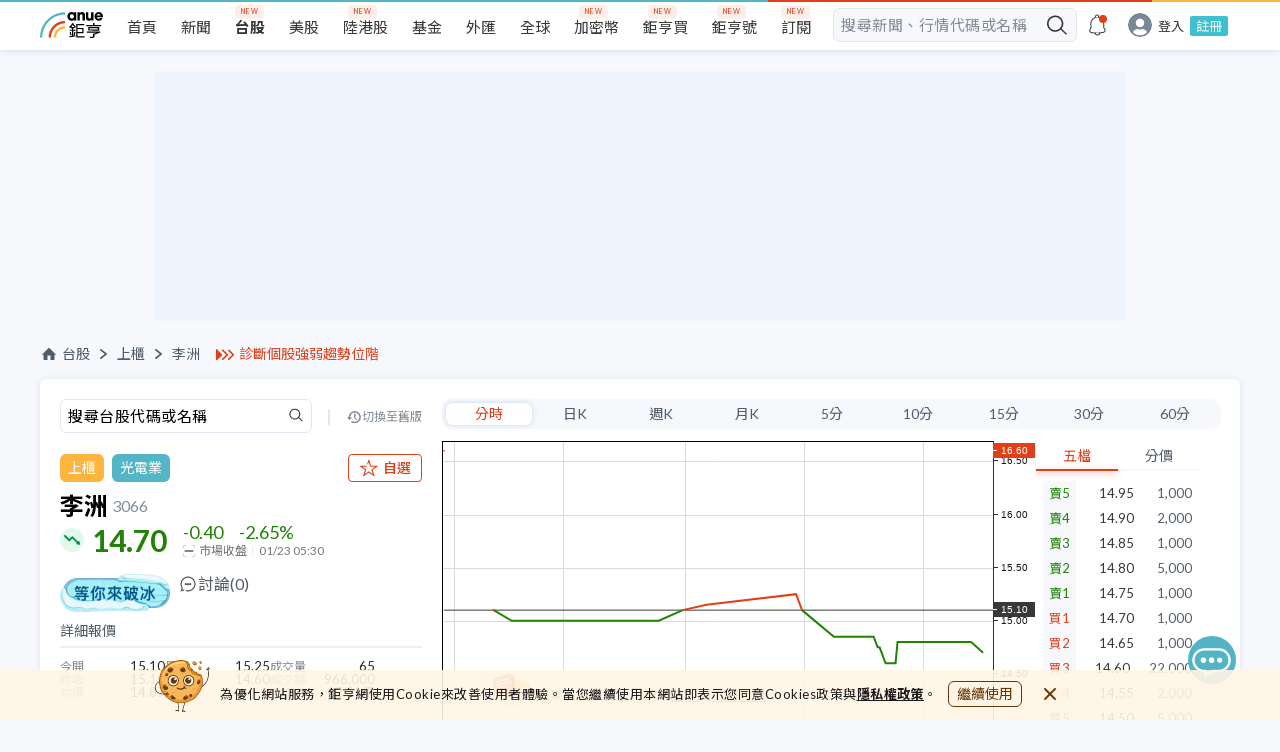

--- FILE ---
content_type: text/html; charset=utf-8
request_url: https://www.cnyes.com/twstock/3066
body_size: 43420
content:
<!DOCTYPE html><html lang="zh-Hant-TW"><head><meta charSet="utf-8" class="next-head"/><title class="next-head">李洲 3066 - 總覽 - 台股 | Anue鉅亨</title><meta property="og:title" content="李洲 3066 - 總覽 - 台股 | Anue鉅亨" class="next-head"/><meta name="description" content="李洲(3066) 即時行情 14.70 -2.65% Anue鉅亨提供李洲第一手新聞、即時走勢、歷史股價、技術線圖、三大法人買賣超、融資融券、每股盈餘、外資持股、股利發放、財報分析、營收、EPS、重訊公告等資訊，讓您聚焦投資決策，快速掌握台股焦點。" class="next-head"/><meta property="og:description" content="李洲(3066) 即時行情 14.70 -2.65% Anue鉅亨提供李洲第一手新聞、即時走勢、歷史股價、技術線圖、三大法人買賣超、融資融券、每股盈餘、外資持股、股利發放、財報分析、營收、EPS、重訊公告等資訊，讓您聚焦投資決策，快速掌握台股焦點。" class="next-head"/><meta name="keywords" content="3066, 李洲, 李洲股價, 李洲走勢, 李洲股利。" class="next-head"/><meta property="og:site_name" content="鉅亨網" class="next-head"/><link rel="canonical" href="https://www.cnyes.com/twstock/3066" class="next-head"/><meta property="og:type" content="website" class="next-head"/><meta property="og:url" content="https://www.cnyes.com/twstock/3066" class="next-head"/><meta property="og:image" content="https://www.cnyes.com/static/anue-og-image.png" class="next-head"/><script type="application/ld+json" class="next-head">
            {
              "@context": "https://schema.org",
              "@type": "WebSite",
              "url": https://www.cnyes.com/twstock/3066,
              "name": 李洲 3066 - 總覽 - 台股 | Anue鉅亨,
              "alternateName": ["Anue", "Anue鉅亨", "cnyes", "cnyes.com"],
              "headline": 李洲(3066) 即時行情 14.70 -2.65% Anue鉅亨提供李洲第一手新聞、即時走勢、歷史股價、技術線圖、三大法人買賣超、融資融券、每股盈餘、外資持股、股利發放、財報分析、營收、EPS、重訊公告等資訊，讓您聚焦投資決策，快速掌握台股焦點。,
              "in-language": "zh-tw",
              "description": 李洲(3066) 即時行情 14.70 -2.65% Anue鉅亨提供李洲第一手新聞、即時走勢、歷史股價、技術線圖、三大法人買賣超、融資融券、每股盈餘、外資持股、股利發放、財報分析、營收、EPS、重訊公告等資訊，讓您聚焦投資決策，快速掌握台股焦點。,
              "keywords": 3066, 李洲, 李洲股價, 李洲走勢, 李洲股利。,
              "potentialAction": {
                "@type": "SearchAction",
                "target": "https://www.cnyes.com/search/all?googleEmbed=searchbar&keyword={search_term_string}",
                "query-input": "required name=search_term_string"
              },
              "publisher":{
                "@type": "Organization",
                "name": "鉅亨網",
                "url": "https://www.cnyes.com",
                "logo": {
                  "@type": "ImageObject",
                  "url": "https://www.cnyes.com/static/anue-og-image.png"
                }
              }
            }
          </script><link rel="preload" href="/_next/static/FLyCjVA8pRvyWpHQ~hro8/pages/TWStock/DetailPage.js" as="script"/><link rel="preload" href="/_next/static/FLyCjVA8pRvyWpHQ~hro8/pages/_app.js" as="script"/><link rel="preload" href="/_next/static/FLyCjVA8pRvyWpHQ~hro8/pages/_error.js" as="script"/><link rel="preload" href="/_next/static/chunks/84.89b1933d03d31d98c11a.js" as="script"/><link rel="preload" href="/_next/static/chunks/68.b9e1c3ad485363a374fd.js" as="script"/><link rel="preload" href="/_next/static/chunks/68.b9e1c3ad485363a374fd.js" as="script"/><link rel="preload" href="/_next/static/chunks/69.68dcd983529fbdaa0c24.js" as="script"/><link rel="preload" href="/_next/static/chunks/71.353b47677ccbd8c436f6.js" as="script"/><link rel="preload" href="/_next/static/chunks/72.75a7ab6972cd240b53be.js" as="script"/><link rel="preload" href="/_next/static/chunks/76.f8db1ad834cddf699302.js" as="script"/><link rel="preload" href="/_next/static/chunks/79.aaeb589cfb2b865f6523.js" as="script"/><link rel="preload" href="/_next/static/chunks/127.acbacc6a0af0d9dd8323.js" as="script"/><link rel="preload" href="/_next/static/chunks/130.19e6068df3e0a0dea726.js" as="script"/><link rel="preload" href="/_next/static/chunks/131.da5e110cb54954c744e4.js" as="script"/><link rel="preload" href="/_next/static/chunks/132.88d086db60094a882b50.js" as="script"/><link rel="preload" href="/_next/static/chunks/133.be4a76f3e6dc2ca703ce.js" as="script"/><link rel="preload" href="/_next/static/chunks/134.523a93a89b1977bc7be8.js" as="script"/><link rel="preload" href="/_next/static/chunks/135.96bf32e5831d9dbe9e24.js" as="script"/><link rel="preload" href="/_next/static/chunks/136.8248533e26eefa5c8e92.js" as="script"/><link rel="preload" href="/_next/static/chunks/138.2775ed1cac7f0a023e5d.js" as="script"/><link rel="preload" href="/_next/static/chunks/139.f318e9f1095c66ab6afa.js" as="script"/><link rel="preload" href="/_next/static/runtime/webpack-f40e6993c08ca2e2944a.js" as="script"/><link rel="preload" href="/_next/static/chunks/commons.f6d8a0a587d8c10c475b.js" as="script"/><link rel="preload" href="/_next/static/chunks/styles.94dac167d63df029f1f6.js" as="script"/><link rel="preload" href="/_next/static/runtime/main-083787a82f021b0b98df.js" as="script"/><link rel="stylesheet" href="/_next/static/css/commons.e2e98956.chunk.css"/><link rel="stylesheet" href="/_next/static/css/styles.25134af9.chunk.css"/><style id="__jsx-3389535933">html,body,div,span,applet,object,iframe,h1,h2,h3,h4,h5,h6,p,blockquote,pre,a,abbr,acronym,address,big,cite,code,del,dfn,em,img,ins,kbd,q,s,samp,small,strike,strong,sub,sup,tt,var,b,u,i,center,dl,dt,dd,ol,ul,li,fieldset,form,label,legend,table,caption,tbody,tfoot,thead,tr,th,td,article,aside,canvas,details,embed,figure,figcaption,footer,header,hgroup,menu,nav,output,ruby,section,summary,time,mark,audio,video{margin:0;padding:0;border:0;font-size:100%;vertical-align:baseline;}
article,aside,details,figcaption,figure,footer,header,hgroup,menu,nav,section{display:block;}
body{line-height:1;}
ol,ul{list-style:none;}
blockquote,q{quotes:none;}
blockquote:before,blockquote:after,q:before,q:after{content:'';content:none;}
table{border-collapse:collapse;border-spacing:0;}
html{box-sizing:border-box;}
html,body{margin:0;padding:0;height:100%;}
*,*:before,*:after{box-sizing:inherit;}
a,a:link,a:active,a:visited{-webkit-text-decoration:none;text-decoration:none;}
input{border:none;}
input,select,button{margin:0;border:0;padding:0;display:inline-block;vertical-align:middle;white-space:normal;background:none;line-height:1;outline:none;-webkit-tap-highlight-color:rgba(0,0,0,0);}
input:focus,button:focus{outline:0;}
input{-webkit-appearance:none;border-radius:0;}
input[type='search']{-webkit-appearance:none;-webkit-box-sizing:content-box;}
input[type='search']::-webkit-search-decoration,input[type='search']::-webkit-search-cancel-button,input[type='search']::-webkit-search-results-button,input[type='search']::-webkit-search-results-decoration{display:none;}
::-webkit-search-decoration{display:none;}</style><style id="__jsx-316125602">*{font-family:Lato, 'Noto Sans TC', 'Pingfang TC', 'Microsoft Jhenghei', Arial, VideoJS, sans-serif !important;text-rendering:optimizeLegibility;}
html{-webkit-scroll-behavior:smooth;-moz-scroll-behavior:smooth;-ms-scroll-behavior:smooth;scroll-behavior:smooth;}
body{background-color:#f6f8fc;-webkit-tap-highlight-color:transparent;}
@media screen and (max-width:990px){.rwd-input{max-width:260px;}}
@media screen and (min-width:991px){.rwd-input{max-width:300px;}}
@media screen and (max-width:990px){.rwd-input-l{max-width:260px;}}
@media screen and (min-width:991px){.rwd-input-l{max-width:360px;}}
.blue{color:#54b5c6;}
.gray{color:#c0c0c0;}
.white{color:#ffffff;}
.bg-red{background-color:#e03f19;}
.bg-gray{background-color:#cccccc;}
.bg-gray-light{background-color:#dedede;}
.bg-dark-gray{background-color:#aaaaaa;}
.bg-white{background-color:#ffffff;}
.text-m{font-size:16px;}
.page{position:relative;min-width:100%;display:-webkit-box;display:-webkit-flex;display:-ms-flexbox;display:flex;-webkit-flex-direction:column;-ms-flex-direction:column;flex-direction:column;-webkit-align-items:center;-webkit-box-align:center;-ms-flex-align:center;align-items:center;overflow-x:hidden;}
.page>*{width:100%;}
.row{display:-webkit-box;display:-webkit-flex;display:-ms-flexbox;display:flex;-webkit-flex-direction:row;-ms-flex-direction:row;flex-direction:row;}
.row-rev{display:-webkit-box;display:-webkit-flex;display:-ms-flexbox;display:flex;}
@media screen and (max-width:768px){.row-rev{-webkit-flex-direction:column;-ms-flex-direction:column;flex-direction:column;}}
@media screen and (min-width:1024px){.row-rev{-webkit-flex-direction:row;-ms-flex-direction:row;flex-direction:row;}}
@media screen and (max-width:768px){.m-hidden{display:none;}}
@media screen and (min-width:768px){.m-only{display:none;}}
.center{display:-webkit-box;display:-webkit-flex;display:-ms-flexbox;display:flex;-webkit-align-items:center;-webkit-box-align:center;-ms-flex-align:center;align-items:center;-webkit-box-pack:center;-webkit-justify-content:center;-ms-flex-pack:center;justify-content:center;}
.col{display:-webkit-box;display:-webkit-flex;display:-ms-flexbox;display:flex;-webkit-flex-direction:column;-ms-flex-direction:column;flex-direction:column;}
.col-rev{display:-webkit-box;display:-webkit-flex;display:-ms-flexbox;display:flex;}
@media screen and (max-width:1024px){.col-rev{-webkit-flex-direction:row;-ms-flex-direction:row;flex-direction:row;}}
@media screen and (min-width:1024px){.col-rev{-webkit-flex-direction:column;-ms-flex-direction:column;flex-direction:column;}}
.center{-webkit-align-items:center;-webkit-box-align:center;-ms-flex-align:center;align-items:center;-webkit-box-pack:center;-webkit-justify-content:center;-ms-flex-pack:center;justify-content:center;}
@media screen and (max-width:990px){.page-placeholder{min-height:90vh;}}
@media screen and (min-width:990px){.page-placeholder{min-height:40vh;}}
.spinner{margin:12px;-webkit-align-items:center;-webkit-box-align:center;-ms-flex-align:center;align-items:center;}
.spinner>p{margin-top:16px;font-size:12px;color:#aaaaaa;}
.box-small{max-width:250px;min-width:250px;}
@-webkit-keyframes dot{0%{opacity:0.5;}50%{opacity:1;}100%{opacity:0.5;}}
@keyframes dot{0%{opacity:0.5;}50%{opacity:1;}100%{opacity:0.5;}}
.anue-dots{-webkit-animation:dot 1.5s linear infinite;animation:dot 1.5s linear infinite;background-color:#54b5c6;height:8px;width:8px;border-radius:8px;content:' ';margin:0 14px;position:relative;}
.anue-dots::before{-webkit-animation:dot 1s linear infinite;animation:dot 1s linear infinite;background-color:#e03f19;height:8px;width:8px;border-radius:8px;content:' ';top:0;left:-14px;position:absolute;}
.anue-dots::after{-webkit-animation:dot 2s linear infinite;animation:dot 2s linear infinite;background-color:#ffb43e;height:8px;width:8px;border-radius:8px;content:' ';left:14px;position:absolute;}
.anue-colorful-top-bar:after{content:'';position:absolute;height:2px;right:0;left:0;top:0;background:linear-gradient(to right, #54b5c6 60%, #e03f19 60%, #e03f19 90%, #ffb43e 90%);z-index:2;}
.text-clamp{display:-webkit-box;-webkit-line-clamp:2;-webkit-box-orient:vertical;overflow:hidden;}
a:hover{font-weight:normal;}</style><style id="__jsx-4102998092">.desktop-header.jsx-4102998092{display:-webkit-box;display:-webkit-flex;display:-ms-flexbox;display:flex;width:100%;min-width:1200px;height:50px;background-color:#f6f8fc !important;}
.desktop-header.have-shadow.jsx-4102998092{height:55px;}
@media screen and (min-width:1024px) and (max-width:1199px){.desktop-header.jsx-4102998092{min-width:1000px;}}
@media screen and (max-width:1023px){.desktop-header.jsx-4102998092{display:none !important;}}</style><style id="__jsx-1690245547">.mobile-header.jsx-1690245547{display:-webkit-box;display:-webkit-flex;display:-ms-flexbox;display:flex;-webkit-align-items:center;-webkit-box-align:center;-ms-flex-align:center;align-items:center;-webkit-box-pack:justify;-webkit-justify-content:space-between;-ms-flex-pack:justify;justify-content:space-between;position:fixed;top:0;left:0;right:0;width:100%;height:44px;padding-right:24px;margin:auto;background:#ffffff;-webkit-backface-visibility:hidden;backface-visibility:hidden;-webkit-transform:translateZ(0);-ms-transform:translateZ(0);transform:translateZ(0);border-bottom:1px solid silver;z-index:5;}
@media screen and (min-width:1024px){.mobile-header.jsx-1690245547{display:none !important;}}
.mobile-header.jsx-1690245547 .mobile-header-links.jsx-1690245547{display:-webkit-box;display:-webkit-flex;display:-ms-flexbox;display:flex;height:44px;-webkit-box-pack:start;-webkit-justify-content:flex-start;-ms-flex-pack:start;justify-content:flex-start;-webkit-align-items:center;-webkit-box-align:center;-ms-flex-align:center;align-items:center;overflow:hidden;min-width:100px;-webkit-column-gap:8px;column-gap:8px;}
@media (max-width:320px){.mobile-header.jsx-1690245547 .mobile-header-links.jsx-1690245547{min-width:80px;}}
.mobile-header.jsx-1690245547 .mobile-header-links.jsx-1690245547>a.jsx-1690245547{display:inline-block;text-align:center;color:#1e1e1e;line-height:40px;white-space:nowrap;}
.mobile-header.jsx-1690245547 .mobile-header-links.jsx-1690245547>a.highlight.jsx-1690245547{color:#e03f19;}
.mobile-header.jsx-1690245547 .mobile-header-links.jsx-1690245547>a.jsx-1690245547>img.jsx-1690245547{width:24px;height:24px;}
.mobile-header-placeholder.jsx-1690245547{width:100%;height:44px;display:none;}
.mobile-header-placeholder.with-smart-banner.jsx-1690245547{height:98px;}
@media screen and (max-width:1023px){.mobile-header-placeholder.jsx-1690245547{display:block !important;}}</style><style id="__jsx-3975085572">@-webkit-keyframes pulse-animation-jsx-3975085572{0%{background-color:#e2e8f1;}50%{background-color:#f0f6ff;}100%{background-color:#e2e8f1;}}
@keyframes pulse-animation-jsx-3975085572{0%{background-color:#e2e8f1;}50%{background-color:#f0f6ff;}100%{background-color:#e2e8f1;}}
.ad-wrapper.jsx-3975085572{width:100%;margin:16px auto;}
.skeleton.jsx-3975085572{background:#e2e8f1;-webkit-animation:pulse-animation-jsx-3975085572 1.5s ease-in-out 0.5s infinite;animation:pulse-animation-jsx-3975085572 1.5s ease-in-out 0.5s infinite;}
.dfp-index-top.jsx-3975085572{margin-bottom:0;}</style><style id="__jsx-2072983556">.ad-desktop.jsx-2072983556{display:block;}
@media screen and (max-width:1024px){.ad-desktop.jsx-2072983556{display:none;}}
.ad-mobile.jsx-2072983556{display:none;}
@media screen and (max-width:1024px){.ad-mobile.jsx-2072983556{display:block;}}
.overview-container .ad-desktop .ad-wrapper{margin:24px auto;}</style><style id="__jsx-2542056860">.header_ad_text.jsx-2542056860{display:-webkit-box;display:-webkit-flex;display:-ms-flexbox;display:flex;-webkit-align-items:center;-webkit-box-align:center;-ms-flex-align:center;align-items:center;margin-left:16px;min-width:135px;}
@media screen and (max-width:960px){.header_ad_text.jsx-2542056860{margin-left:0;}.header_ad_text.jsx-2542056860 a.jsx-2542056860{font-size:14px;}}
.header_ad_text.jsx-2542056860 img.jsx-2542056860{width:19px;height:13px;margin-right:4px;}
.header_ad_text.jsx-2542056860 a.jsx-2542056860{color:#e03f19;}</style><style id="__jsx-3053879851">.nav-wrapper.jsx-3053879851{margin:24px 0 16px;display:-webkit-box;display:-webkit-flex;display:-ms-flexbox;display:flex;-webkit-box-pack:justify;-webkit-justify-content:space-between;-ms-flex-pack:justify;justify-content:space-between;-webkit-align-items:center;-webkit-box-align:center;-ms-flex-align:center;align-items:center;}
@media screen and (max-width:650px){.nav-wrapper.jsx-3053879851{margin:0 16px 9px 16px;-webkit-flex-direction:column;-ms-flex-direction:column;flex-direction:column;-webkit-align-items:flex-start;-webkit-box-align:flex-start;-ms-flex-align:flex-start;align-items:flex-start;}}
.nav.jsx-3053879851{display:-webkit-box;display:-webkit-flex;display:-ms-flexbox;display:flex;-webkit-align-items:center;-webkit-box-align:center;-ms-flex-align:center;align-items:center;font-size:14px;color:#515c69;}
.nav.jsx-3053879851 a.jsx-3053879851{display:-webkit-box;display:-webkit-flex;display:-ms-flexbox;display:flex;-webkit-align-items:center;-webkit-box-align:center;-ms-flex-align:center;align-items:center;cursor:pointer;color:#515c69;}
.nav.jsx-3053879851 a.jsx-3053879851 img.jsx-3053879851{margin-right:4px;}
.nav.jsx-3053879851 a.jsx-3053879851:hover{color:#e03f19;}
.nav.jsx-3053879851 li.jsx-3053879851{display:-webkit-box;display:-webkit-flex;display:-ms-flexbox;display:flex;-webkit-align-items:center;-webkit-box-align:center;-ms-flex-align:center;align-items:center;}
.nav.jsx-3053879851 li.jsx-3053879851 img.jsx-3053879851{width:18px;height:18px;}
.nav.jsx-3053879851 li.jsx-3053879851::after{content:'';margin:0 10px;display:inline-block;background-image:url(/static/icons/arrow/nav-right-arrow.svg);background-repeat:no-repeat;background-size:100% 100%;width:7px;height:10px;}
@media screen and (max-width:960px){.nav.jsx-3053879851 li.jsx-3053879851::after{margin:0 5px;}}
.nav.jsx-3053879851 li.last-item.jsx-3053879851::after{content:unset;}
.nav.jsx-3053879851 li.tech-full-page.jsx-3053879851{font-size:14px;-webkit-letter-spacing:0.41px;-moz-letter-spacing:0.41px;-ms-letter-spacing:0.41px;letter-spacing:0.41px;color:#848d97;}
.btns-group.jsx-3053879851{display:-webkit-box;display:-webkit-flex;display:-ms-flexbox;display:flex;-webkit-align-items:center;-webkit-box-align:center;-ms-flex-align:center;align-items:center;-webkit-box-pack:end;-webkit-justify-content:flex-end;-ms-flex-pack:end;justify-content:flex-end;-webkit-flex:1;-ms-flex:1;flex:1;gap:8px;}
.btns-group.jsx-3053879851 .btn-item.jsx-3053879851{font-size:14px;border:1px solid #e03f19;padding:6px 10px;border-radius:6px;color:#e03f19;white-space:nowrap;}
.btns-group.jsx-3053879851 .btn-item.jsx-3053879851:hover{background-color:#e03f19;color:#ffffff;}
@media screen and (max-width:650px){.btns-group.jsx-3053879851 .btn-item.jsx-3053879851{font-size:12px;padding:4px 6px;}}
.btns-group.jsx-3053879851 .btn-esg.jsx-3053879851{color:#bc9145;white-space:nowrap;border:1px solid #bc9145;text-align:center;}
.btns-group.jsx-3053879851 .btn-esg.jsx-3053879851:hover{color:#ffffff;background-color:#bc9145;}
.mobile-nav-wrapper.jsx-3053879851{-webkit-flex-direction:column;-ms-flex-direction:column;flex-direction:column;-webkit-align-items:flex-start;-webkit-box-align:flex-start;-ms-flex-align:flex-start;align-items:flex-start;}
.mobile-nav-wrapper.jsx-3053879851 .mobile-breadcrumb.jsx-3053879851{display:-webkit-box;display:-webkit-flex;display:-ms-flexbox;display:flex;width:100%;-webkit-box-pack:justify;-webkit-justify-content:space-between;-ms-flex-pack:justify;justify-content:space-between;margin-top:6px;}</style><style id="__jsx-4238438383">.quote-info.jsx-4238438383 .search.jsx-4238438383{width:100%;height:35px;margin-bottom:20px;display:-webkit-box;display:-webkit-flex;display:-ms-flexbox;display:flex;-webkit-align-items:center;-webkit-box-align:center;-ms-flex-align:center;align-items:center;-webkit-box-pack:justify;-webkit-justify-content:space-between;-ms-flex-pack:justify;justify-content:space-between;}
.quote-info.jsx-4238438383 .search.jsx-4238438383 .search-input.jsx-4238438383{width:252px;height:35px;}
.quote-info.jsx-4238438383 .search.jsx-4238438383 .divide.jsx-4238438383{width:2px;height:16px;background:#e2e8f1;}
.quote-info.jsx-4238438383 .search.jsx-4238438383 a.jsx-4238438383{display:-webkit-box;display:-webkit-flex;display:-ms-flexbox;display:flex;color:#848d97;font-size:12px;-webkit-align-items:center;-webkit-box-align:center;-ms-flex-align:center;align-items:center;}
.quote-info.jsx-4238438383 .search.jsx-4238438383 a.jsx-4238438383::before{content:'';width:16px;height:12px;background-image:url("/static/icons/icon-back-in-time-gray.svg");background-repeat:no-repeat;}
.quote-info.jsx-4238438383 .search.jsx-4238438383 a.jsx-4238438383:hover{color:#e03f19;}
.quote-info.jsx-4238438383 .search.jsx-4238438383 a.jsx-4238438383:hover::before{content:'';width:16px;height:12px;background-image:url("/static/icons/icon-back-in-time-red.svg");background-repeat:no-repeat;}
@media screen and (max-width:1024px){.quote-info.jsx-4238438383 .search.jsx-4238438383{display:none;}}
.quote-info.jsx-4238438383 .price-detail.jsx-4238438383 .detail-header.jsx-4238438383{color:#515c69;font-size:14px;border-bottom:2px solid #eaeef5;padding-bottom:8px;}
.quote-info.jsx-4238438383 .price-detail.jsx-4238438383 .detail-content.jsx-4238438383 ul.jsx-4238438383{display:-webkit-box;display:-webkit-flex;display:-ms-flexbox;display:flex;-webkit-align-items:center;-webkit-box-align:center;-ms-flex-align:center;align-items:center;-webkit-flex-wrap:wrap;-ms-flex-wrap:wrap;flex-wrap:wrap;padding:12px 0;gap:12px 16px;}
@media screen and (min-width:767px) and (max-width:1024px){.quote-info.jsx-4238438383 .price-detail.jsx-4238438383 .detail-content.jsx-4238438383 ul.jsx-4238438383{gap:12px 40px;}}
.quote-info.jsx-4238438383 .price-detail.jsx-4238438383 .detail-content.jsx-4238438383 ul.jsx-4238438383:not(:last-child){border-bottom:1px solid #e2e8f1;}
.quote-info.jsx-4238438383 .price-detail.jsx-4238438383 .detail-content.jsx-4238438383 ul.jsx-4238438383 li.jsx-4238438383{width:29%;display:-webkit-box;display:-webkit-flex;display:-ms-flexbox;display:flex;-webkit-align-items:center;-webkit-box-align:center;-ms-flex-align:center;align-items:center;-webkit-box-pack:justify;-webkit-justify-content:space-between;-ms-flex-pack:justify;justify-content:space-between;}
@media screen and (max-width:767px){.quote-info.jsx-4238438383 .price-detail.jsx-4238438383 .detail-content.jsx-4238438383 ul.jsx-4238438383 li.jsx-4238438383{width:28%;}.quote-info.jsx-4238438383 .price-detail.jsx-4238438383 .detail-content.jsx-4238438383 ul.jsx-4238438383 li.jsx-4238438383:nth-child(3n){width:33%;}}
.quote-info.jsx-4238438383 .price-detail.jsx-4238438383 .detail-content.jsx-4238438383 ul.jsx-4238438383 li.jsx-4238438383 .label.jsx-4238438383{font-size:12px;color:#848d97;white-space:nowrap;}
.quote-info.jsx-4238438383 .price-detail.jsx-4238438383 .detail-content.jsx-4238438383 ul.jsx-4238438383 li.jsx-4238438383 .value.jsx-4238438383{font-size:13px;color:#282828;}
@media screen and (max-width:1024px){.quote-info.jsx-4238438383 .price-detail.jsx-4238438383{padding-bottom:20px;}}
.quote-info.jsx-4238438383 .quote-header.jsx-4238438383 .industry.jsx-4238438383{display:-webkit-box;display:-webkit-flex;display:-ms-flexbox;display:flex;-webkit-align-items:center;-webkit-box-align:center;-ms-flex-align:center;align-items:center;-webkit-box-pack:justify;-webkit-justify-content:space-between;-ms-flex-pack:justify;justify-content:space-between;margin-bottom:12px;}
.quote-info.jsx-4238438383 .quote-header.jsx-4238438383 .industry.jsx-4238438383 .industry-buttons.jsx-4238438383{display:-webkit-box;display:-webkit-flex;display:-ms-flexbox;display:flex;-webkit-align-items:center;-webkit-box-align:center;-ms-flex-align:center;align-items:center;position:relative;}
.quote-info.jsx-4238438383 .quote-header.jsx-4238438383 .industry.jsx-4238438383 .industry-buttons.jsx-4238438383 .industry-buttons__market.jsx-4238438383,.quote-info.jsx-4238438383 .quote-header.jsx-4238438383 .industry.jsx-4238438383 .industry-buttons.jsx-4238438383 .industry-buttons__industry.jsx-4238438383{padding:4px 8px;color:#ffffff;border-radius:6px;font-size:14px;font-weight:400;line-height:20px;}
.quote-info.jsx-4238438383 .quote-header.jsx-4238438383 .industry.jsx-4238438383 .industry-buttons__market.jsx-4238438383{margin-right:8px;background:#ffb43e;}
.quote-info.jsx-4238438383 .quote-header.jsx-4238438383 .industry.jsx-4238438383 .industry-buttons__industry.jsx-4238438383{background:#54B5C6;}
.quote-info.jsx-4238438383 .quote-header.jsx-4238438383 .industry.jsx-4238438383 .btn-esg.jsx-4238438383{display:block;padding:4px 8px;color:#bc9145;font-size:14px;border:1px solid #bc9145;border-radius:6px;margin-left:8px;line-height:20px;}
.quote-info.jsx-4238438383 .quote-header.jsx-4238438383 .industry.jsx-4238438383 .btn-esg.jsx-4238438383:hover{background-color:#bc9145;color:#ffffff;}</style><style id="__jsx-3442030702">img.jsx-3442030702{width:20px;height:20px;margin-right:4px;}
span.jsx-3442030702{font-weight:400;}</style><style id="__jsx-4254170628">.btn.jsx-4254170628{display:-webkit-box;display:-webkit-flex;display:-ms-flexbox;display:flex;-webkit-align-items:center;-webkit-box-align:center;-ms-flex-align:center;align-items:center;-webkit-box-pack:center;-webkit-justify-content:center;-ms-flex-pack:center;justify-content:center;font-size:14px;font-weight:500;padding:4px 10px;border-radius:4px;background-color:#ffffff;color:#e03f19;border:1px solid #e03f19;height:28px;}
.btn.jsx-4254170628 div.jsx-4254170628{white-space:nowrap;}
.btn.jsx-4254170628 img.jsx-4254170628{margin-right:2px;width:16px;height:16px;}
.btn.jsx-4254170628:hover{background-color:rgba(224, 63, 25, 0.1);cursor:pointer;}
.btn.jsx-4254170628:active{background-color:rgba(224, 63, 25, 0.1);cursor:pointer;}
.btn--small.jsx-4254170628{display:none;}
.active.jsx-4254170628{color:#ffffff;background-color:#e03f19;}
.active.jsx-4254170628:hover{background-color:#f04e28;cursor:pointer;}</style><style id="__jsx-2312976322">.container.jsx-2312976322{min-width:290px;}
.container.jsx-2312976322 h2.jsx-2312976322{font-size:24px;font-weight:600;display:-webkit-box;display:-webkit-flex;display:-ms-flexbox;display:flex;-webkit-align-items:center;-webkit-box-align:center;-ms-flex-align:center;align-items:center;margin-bottom:4px;}
.container.jsx-2312976322 h2.jsx-2312976322 span.jsx-2312976322,.container.jsx-2312976322 h2.jsx-2312976322 a.jsx-2312976322{font-size:16px;color:#848d97;margin-left:4px;font-weight:400;}
.container.jsx-2312976322 h2.jsx-2312976322 span.market.jsx-2312976322,.container.jsx-2312976322 h2.jsx-2312976322 a.market.jsx-2312976322{padding:4px 8px;margin-left:8px;background:#ffb43e;border-radius:6px;color:#ffffff;font-size:14px;font-weight:400;line-height:20px;}
.container.jsx-2312976322 h2.jsx-2312976322 span.esg.jsx-2312976322,.container.jsx-2312976322 h2.jsx-2312976322 a.esg.jsx-2312976322{color:#206e4e;background-color:#dcfff1;border-radius:4px;font-size:14px;font-weight:500;padding:4px 6px;}
.container.jsx-2312976322 .price.jsx-2312976322{position:relative;display:-webkit-box;display:-webkit-flex;display:-ms-flexbox;display:flex;-webkit-align-items:center;-webkit-box-align:center;-ms-flex-align:center;align-items:center;}
.container.jsx-2312976322 .price.jsx-2312976322 h3.jsx-2312976322{font-size:30px;font-weight:bold;line-height:36px;color:#383838;margin-left:32px;margin-right:16px;}
.container.jsx-2312976322 .price.jsx-2312976322 h3.jsx-2312976322::before{content:'';background:url("/static/icons/quotes/unch.svg");background-repeat:no-repeat;width:24px;height:24px;display:block;position:absolute;top:50%;left:0;-webkit-transform:translateY(-50%);-ms-transform:translateY(-50%);transform:translateY(-50%);}
.container.jsx-2312976322 .price.jsx-2312976322 .price-change.jsx-2312976322{font-size:18px;}
.container.jsx-2312976322 .price.jsx-2312976322 .price-change.jsx-2312976322 .first-row.jsx-2312976322>.jsx-2312976322:first-child{margin-right:16px;}
.container.jsx-2312976322 .price.jsx-2312976322 .price-change.jsx-2312976322 .second-row.jsx-2312976322{font-size:12px;color:#777777;margin-top:2px;padding-top:2px;display:-webkit-box;display:-webkit-flex;display:-ms-flexbox;display:flex;}
.container.jsx-2312976322 .price.jsx-2312976322 .price-change.jsx-2312976322 .second-row.jsx-2312976322 .market-status.jsx-2312976322{margin-right:6px;position:relative;padding-right:6px;}
.container.jsx-2312976322 .price.jsx-2312976322 .price-change.jsx-2312976322 .second-row.jsx-2312976322 .market-status.jsx-2312976322::after{width:1px;height:8px;content:'';background:#e2e8f1;position:absolute;right:0;top:2px;}
.container.jsx-2312976322 .price.jsx-2312976322 .price-change.jsx-2312976322 .second-row.jsx-2312976322 img.jsx-2312976322{width:12px;height:12px;margin-right:4px;}
.container.jsx-2312976322 .price.jsx-2312976322 .rise.jsx-2312976322{color:#e03f19;}
.container.jsx-2312976322 .price.jsx-2312976322 .rise.jsx-2312976322::before{background:url("/static/icons/quotes/rise.svg");}
.container.jsx-2312976322 .price.jsx-2312976322 .fall.jsx-2312976322{color:rgb(32, 131, 6);}
.container.jsx-2312976322 .price.jsx-2312976322 .fall.jsx-2312976322::before{background:url("/static/icons/quotes/fall.svg");}
.container.jsx-2312976322 .price.jsx-2312976322 .rise-animate.jsx-2312976322{background:#e03f19;color:#ffffff;}
.container.jsx-2312976322 .price.jsx-2312976322 .fall-animate.jsx-2312976322{background:rgb(32, 131, 6);color:#ffffff;}</style><style id="__jsx-3810346821">@-webkit-keyframes pulse-animation-jsx-3810346821{0%{opacity:1;}50%{opacity:0.5;}100%{opacity:1;}}
@keyframes pulse-animation-jsx-3810346821{0%{opacity:1;}50%{opacity:0.5;}100%{opacity:1;}}
.loading-skelton.jsx-3810346821{-webkit-animation:pulse-animation-jsx-3810346821 1.5s ease-in-out 0.5s infinite;animation:pulse-animation-jsx-3810346821 1.5s ease-in-out 0.5s infinite;background-color:#e2e8f1;}</style><style id="__jsx-3422535388">.rise.jsx-3422535388{color:#e03f19;}
.fall.jsx-3422535388{color:rgb(32, 131, 6);}</style><style id="__jsx-2453662828">button.jsx-2453662828{width:initial;cursor:pointer;min-width:40px;padding:2px 11px;font-size:14px;line-height:1;height:24px;display:-webkit-box;display:-webkit-flex;display:-ms-flexbox;display:flex;-webkit-align-items:center;-webkit-box-align:center;-ms-flex-align:center;align-items:center;-webkit-box-pack:center;-webkit-justify-content:center;-ms-flex-pack:center;justify-content:center;color:#515c69;white-space:nowrap;}
@media (max-width:540px){button.jsx-2453662828{font-size:14px;}}
button.active.jsx-2453662828{border-radius:8px;box-shadow:0 0 6px 0 rgba(0, 65, 143, 0.1);border:solid 1px #e2e8f1;background-color:#ffffff;color:#e03f19;}
button.jsx-2453662828:focus{outline:0;}</style><style id="__jsx-599754211">.chart_range_selector.jsx-599754211{height:30px;background-color:#f6f8fc;border-radius:10px;padding:0 3px;display:-webkit-box;display:-webkit-flex;display:-ms-flexbox;display:flex;-webkit-box-pack:space-around;-webkit-justify-content:space-around;-ms-flex-pack:space-around;justify-content:space-around;-webkit-align-items:center;-webkit-box-align:center;-ms-flex-align:center;align-items:center;}</style><style id="__jsx-3777377768">.tradingview-chart.jsx-3777377768 button{width:100%;}
.tradingview-chart.jsx-3777377768 .chart-container.jsx-3777377768{margin-top:12px;}
.tradingview-chart.jsx-3777377768 .realtime-wrapper.jsx-3777377768{margin-top:12px;display:-webkit-box;display:-webkit-flex;display:-ms-flexbox;display:flex;gap:20px;}
.tradingview-chart.jsx-3777377768 .realtime-wrapper.jsx-3777377768 .realtime-chart.jsx-3777377768{max-width:593px;width:100%;}
@media screen and (max-width:1024px){.tradingview-chart.jsx-3777377768 .realtime-wrapper.jsx-3777377768 .realtime-chart.jsx-3777377768{max-width:calc(100% - 185px);}.tradingview-chart.jsx-3777377768 .realtime-wrapper.jsx-3777377768 .realtime-chart.jsx-3777377768 .simple-chart__container{height:350px;}}
@media screen and (max-width:540px){.tradingview-chart.jsx-3777377768 .realtime-wrapper.jsx-3777377768 .realtime-chart.jsx-3777377768{max-width:calc(100% - 125px);}}
@media screen and (max-width:1024px){.tradingview-chart.jsx-3777377768 .realtime-wrapper.jsx-3777377768{height:363px;}}
@media screen and (max-width:540px){.tradingview-chart.jsx-3777377768 .realtime-wrapper.jsx-3777377768{gap:4px;}}
.tradingview-chart.jsx-3777377768 .realtime-wrapper.jsx-3777377768 .tick-list.jsx-3777377768{width:165px;height:100%;}
@media screen and (max-width:540px){.tradingview-chart.jsx-3777377768 .realtime-wrapper.jsx-3777377768 .tick-list.jsx-3777377768{width:125px;}}
.tradingview-chart.jsx-3777377768 .drop-select{display:block;}
.tradingview-chart.jsx-3777377768 .drop-select .container .tab{width:20%;}
.tradingview-chart.jsx-3777377768 .drop-select .container .tab span{width:100%;}
.tradingview-chart.jsx-3777377768 .drop-select .container .more .tab{width:100%;}
.chart-range.jsx-3777377768{height:30px;}</style><style id="__jsx-2206210464">.simple-chart.jsx-2206210464{max-height:100%;width:100%;display:-webkit-box;display:-webkit-flex;display:-ms-flexbox;display:flex;-webkit-flex-direction:column;-ms-flex-direction:column;flex-direction:column;}
.simple-chart__info.jsx-2206210464{width:100%;margin-bottom:8px;}
.simple-chart__info.jsx-2206210464 .title.jsx-2206210464{color:#383838;font-size:16px;line-height:24px;}
.simple-chart__info.jsx-2206210464 .time.jsx-2206210464{color:#777777;font-size:14px;font-family:Lato;margin-bottom:12px;}
.simple-chart__container.jsx-2206210464{width:100%;height:396px;}
@media (min-width:375px) and (max-width:1024px){.simple-chart__container.jsx-2206210464{height:300px;}}
.simple-chart__container.jsx-2206210464 .chart.jsx-2206210464{position:relative;}
.simple-chart__container.jsx-2206210464 .chart.jsx-2206210464 .tooltip.jsx-2206210464{pointer-events:none;z-index:10;position:absolute;display:none;padding:0.5em;text-align:left;min-width:80px;max-height:125px;border:1px solid black;border-radius:4px;font-size:14px;white-space:nowrap;background-color:rgba(255,255,255,0.6);}
.tv-lightweight-charts > table > tr:nth-child(1) > td:nth-child(2){border-top:1px solid black;border-left:1px solid black;}</style><style id="__jsx-4264786670">.tick-list-wrapper.jsx-4264786670 .tab{background-color:#ffffff;border:none;border-bottom:2px solid #f6f8fc;height:30px;line-height:30px;min-width:50% !important;width:50% !important;}
.tick-list-wrapper.jsx-4264786670 .tab-header{padding-bottom:5px;}
.tick-list-wrapper.jsx-4264786670 .active:first-of-type,.tick-list-wrapper.jsx-4264786670 .active:last-of-type{border-left:none;border-right:none;}
.tick-list-wrapper.jsx-4264786670 .tab.tab.active::before{content:none;}
.tick-list-wrapper.jsx-4264786670 .tab.tab.active::after{content:'';background:#e03f19;width:100%;height:2px;position:absolute;bottom:0;display:block;box-shadow:0 2px 6px 0 rgba(222, 52, 45, 0.5);}
.tick-list-wrapper.jsx-4264786670 .tabs-content.jsx-4264786670{margin-top:5px;}
.tab-label.jsx-4264786670{font-size:14px;}</style><style id="__jsx-3662129676">.tab.jsx-3662129676{-webkit-flex:1;-ms-flex:1;flex:1;position:relative;display:inline-block;width:100%;height:34px;line-height:34px;text-align:center;cursor:pointer;background-color:#f6f8fc;color:#515c69;border-top:1px solid #e2e8f1;border-bottom:1px solid #e2e8f1;border-left:1px solid #f6f8fc;border-right:1px solid #f6f8fc;}
.tab.active.jsx-3662129676{border-left:1px solid #e2e8f1;border-right:1px solid #e2e8f1;border-bottom:none;color:#e03f19;background-color:#ffffff;}
.tab.active.jsx-3662129676::before{position:absolute;top:0;display:block;content:'';background-color:#e03f19;width:100%;height:2px;box-shadow:0 2px 6px 0 rgba(222,52,45,0.5);}
.tab.jsx-3662129676:hover{font-weight:normal;}
.tab.jsx-3662129676:first-of-type.active{border-left:1px solid #f6f8fc;}
.tab.jsx-3662129676:last-of-type.active{border-right:1px solid #f6f8fc;}
@media only screen and (max-width:1023px){.tab.tab.jsx-3662129676{border:none;background:#ffffff;font-size:14px;white-space:nowrap;min-width:85px;}.tab.tab.active.jsx-3662129676{border-bottom:none;color:#e03f19;background-color:#ffffff;display:-webkit-box;display:-webkit-flex;display:-ms-flexbox;display:flex;-webkit-box-pack:center;-webkit-justify-content:center;-ms-flex-pack:center;justify-content:center;font-weight:500;}.tab.tab.active.jsx-3662129676::before{position:absolute;top:0;display:block;content:'';background-color:#e03f19;width:20px;height:2px;box-shadow:0 2px 6px 0 rgba(222,52,45,0.5);}.tab.tab.active.jsx-3662129676::after{display:none;content:'';}}</style><style id="__jsx-2292648740">.tab-header.jsx-2292648740{display:-webkit-box;display:-webkit-flex;display:-ms-flexbox;display:flex;width:100%;}
@media screen and (max-width:960px){.tab-header.jsx-2292648740{display:-webkit-box;display:-webkit-flex;display:-ms-flexbox;display:flex;overflow-x:scroll;-ms-overflow-style:none;-webkit-scrollbar-width:none;-moz-scrollbar-width:none;-ms-scrollbar-width:none;scrollbar-width:none;overflow-y:hidden;}.tab-header.jsx-2292648740::-webkit-scrollbar{display:none;}}</style><style id="__jsx-2028434012">.tick-list.jsx-2028434012{display:-webkit-box;display:-webkit-flex;display:-ms-flexbox;display:flex;-webkit-align-items:center;-webkit-box-align:center;-ms-flex-align:center;align-items:center;-webkit-flex-direction:column;-ms-flex-direction:column;flex-direction:column;gap:13px;padding:0 8px;font-size:13px;margin-bottom:8px;}
.tick-list.jsx-2028434012 li.jsx-2028434012{width:100%;display:-webkit-box;display:-webkit-flex;display:-ms-flexbox;display:flex;-webkit-align-items:center;-webkit-box-align:center;-ms-flex-align:center;align-items:center;-webkit-box-pack:justify;-webkit-justify-content:space-between;-ms-flex-pack:justify;justify-content:space-between;}
.tick-list.jsx-2028434012 li.jsx-2028434012>span.jsx-2028434012{white-space:nowrap;}
.tick-list.jsx-2028434012 li.jsx-2028434012 .buy.jsx-2028434012{border-radius:2px;padding:6px;background:#f6f8fc;color:#e03f19;}
.tick-list.jsx-2028434012 li.jsx-2028434012 .sell.jsx-2028434012{background:#f6f8fc;color:rgb(32, 131, 6);border-radius:2px;padding:6px;}
.tick-list.jsx-2028434012 li.jsx-2028434012 .price.jsx-2028434012{text-align:left;color:#383838;min-width:30px;}
.tick-list.jsx-2028434012 li.jsx-2028434012 .volumn.jsx-2028434012{text-align:right;color:#515c69;min-width:30px;}
@media screen and (max-width:1024px){.tick-list.jsx-2028434012{font-size:11px;gap:5px;}}
.percentage-bar.jsx-2028434012{font-size:13px;padding:0 3px;}
.percentage-bar.jsx-2028434012 .bar-label.jsx-2028434012{display:-webkit-box;display:-webkit-flex;display:-ms-flexbox;display:flex;-webkit-align-items:center;-webkit-box-align:center;-ms-flex-align:center;align-items:center;-webkit-box-pack:justify;-webkit-justify-content:space-between;-ms-flex-pack:justify;justify-content:space-between;margin-top:16px;}
.percentage-bar.jsx-2028434012 .bar-label.jsx-2028434012 label.jsx-2028434012{color:#515c69;overflow:hidden;white-space:nowrap;text-overflow:'';}
.percentage-bar.jsx-2028434012 .bar-label.jsx-2028434012 span.jsx-2028434012{font-weight:500;overflow:hidden;white-space:nowrap;}
.percentage-bar.jsx-2028434012 .bar-label.jsx-2028434012 .label-buy.jsx-2028434012{color:rgb(32, 131, 6);text-align:right;}
.percentage-bar.jsx-2028434012 .bar-label.jsx-2028434012 .label-sell.jsx-2028434012{color:#e03f19;text-align:left;}
@media screen and (max-width:767px){.percentage-bar.jsx-2028434012 .bar-label.jsx-2028434012 .label-sell.jsx-2028434012{padding-left:4%;}}
@media screen and (max-width:767px){.percentage-bar.jsx-2028434012 .bar-label.jsx-2028434012 label.jsx-2028434012{display:block;width:20%;font-size:12px;}.percentage-bar.jsx-2028434012 .bar-label.jsx-2028434012 span.jsx-2028434012{display:block;width:80%;font-size:12px;}}</style><style id="__jsx-2022997689">.bar.jsx-2022997689{background:#ffebe6;width:100%;height:12px;border-radius:2px;position:relative;}
.bar.jsx-2022997689::before{content:'';position:absolute;left:0;height:12px;background:#e8f2e6;width:63.27%;}</style><style id="__jsx-196207208">.top-mark.jsx-196207208,.bottom-mark.jsx-196207208,.overflow-mark.jsx-196207208,.overflow-mark-text.jsx-196207208,.overflow-bar-mark.jsx-196207208{position:absolute;padding:4px 5px;font-size:13px;-webkit-transform:translateX(-50%);-ms-transform:translateX(-50%);transform:translateX(-50%);}
.top-mark.jsx-196207208{border:1px solid #e2e8f1;box-shadow:0 0 6px 0 rgba(0, 65, 143, 0.1);border-radius:6px;left:57%;top:-30px;z-index:1;background:#ffffff;}
.top-mark.jsx-196207208::after{content:'';width:8px;height:8px;display:block;position:absolute;background:#ffffff;left:calc(50% - 4px);-webkit-transform:rotate(45deg);-ms-transform:rotate(45deg);transform:rotate(45deg);border-right:1px solid #e2e8f1;border-bottom:1px solid #e2e8f1;}
.bottom-mark.jsx-196207208{left:0%;top:18px;}
.bottom-mark.jsx-196207208::before{content:'';position:absolute;left:calc(50% - 1px);top:-10px;width:1px;height:12px;background:#848d97;}
.overflow-mark.jsx-196207208{top:18px;left:176%;}
.overflow-mark-text.jsx-196207208{top:-30px;left:176%;}
.overflow-bar-mark.jsx-196207208{padding:0;width:2px;height:100%;left:176%;background:#383838;}</style><style id="__jsx-3184700902">.bar.jsx-3184700902{background:#3d91ff;height:8px;position:absolute;left:0%;width:56.91768826619965%;border-radius:2px;}</style><style id="__jsx-3047563494">.bar-container.jsx-3047563494{width:100%;position:relative;}
.bar-container.jsx-3047563494 .progress-bar.jsx-3047563494{background:#edf1f8;border-radius:2px;height:8px;position:relative;overflow:hidden;}
.bar-container.jsx-3047563494 .marks.jsx-3047563494{white-space:nowrap;color:#383838;}
.bar-container.jsx-3047563494 .overflow-top-mark.jsx-3047563494{color:#e03f19;z-index:1;background:#ffffff;}</style><style id="__jsx-1490248163">.mark-content.jsx-1490248163{color:#848d97;}
.mark-content.jsx-1490248163 .mark-label.jsx-1490248163{color:#848d97;margin-right:4px;}</style><style id="__jsx-3245125371">.top-mark.jsx-3245125371,.bottom-mark.jsx-3245125371,.overflow-mark.jsx-3245125371,.overflow-mark-text.jsx-3245125371,.overflow-bar-mark.jsx-3245125371{position:absolute;padding:4px 5px;font-size:13px;-webkit-transform:translateX(-50%);-ms-transform:translateX(-50%);transform:translateX(-50%);}
.top-mark.jsx-3245125371{border:1px solid #e2e8f1;box-shadow:0 0 6px 0 rgba(0, 65, 143, 0.1);border-radius:6px;left:15%;top:-30px;z-index:1;background:#ffffff;}
.top-mark.jsx-3245125371::after{content:'';width:8px;height:8px;display:block;position:absolute;background:#ffffff;left:calc(50% - 4px);-webkit-transform:rotate(45deg);-ms-transform:rotate(45deg);transform:rotate(45deg);border-right:1px solid #e2e8f1;border-bottom:1px solid #e2e8f1;}
.bottom-mark.jsx-3245125371{left:77%;top:18px;}
.bottom-mark.jsx-3245125371::before{content:'';position:absolute;left:calc(50% - 1px);top:-10px;width:1px;height:12px;background:#848d97;}
.overflow-mark.jsx-3245125371{top:18px;left:162%;}
.overflow-mark-text.jsx-3245125371{top:-30px;left:162%;}
.overflow-bar-mark.jsx-3245125371{padding:0;width:2px;height:100%;left:162%;background:#383838;}</style><style id="__jsx-3312550645">.bar.jsx-3312550645{background:#19b369;height:8px;position:absolute;left:15%;width:61.53846153846156%;border-radius:2px;}</style><style id="__jsx-3731654762">.top-mark.jsx-3731654762,.bottom-mark.jsx-3731654762,.overflow-mark.jsx-3731654762,.overflow-mark-text.jsx-3731654762,.overflow-bar-mark.jsx-3731654762{position:absolute;padding:4px 5px;font-size:13px;-webkit-transform:translateX(-50%);-ms-transform:translateX(-50%);transform:translateX(-50%);}
.top-mark.jsx-3731654762{border:1px solid #e2e8f1;box-shadow:0 0 6px 0 rgba(0, 65, 143, 0.1);border-radius:6px;left:13%;top:-30px;z-index:1;background:#ffffff;}
.top-mark.jsx-3731654762::after{content:'';width:8px;height:8px;display:block;position:absolute;background:#ffffff;left:calc(50% - 4px);-webkit-transform:rotate(45deg);-ms-transform:rotate(45deg);transform:rotate(45deg);border-right:1px solid #e2e8f1;border-bottom:1px solid #e2e8f1;}
.bottom-mark.jsx-3731654762{left:16%;top:18px;}
.bottom-mark.jsx-3731654762::before{content:'';position:absolute;left:calc(50% - 1px);top:-10px;width:1px;height:12px;background:#848d97;}
.overflow-mark.jsx-3731654762{top:18px;left:3987%;}
.overflow-mark-text.jsx-3731654762{top:-30px;left:3987%;}
.overflow-bar-mark.jsx-3731654762{padding:0;width:2px;height:100%;left:3987%;background:#383838;}</style><style id="__jsx-1438201408">.bar.jsx-1438201408{background:#19b369;height:8px;position:absolute;left:13%;width:2.5078369905956137%;border-radius:2px;}</style><style id="__jsx-536570056">.quote-bar-chart.jsx-536570056{width:362px;display:-webkit-box;display:-webkit-flex;display:-ms-flexbox;display:flex;-webkit-flex-direction:column;-ms-flex-direction:column;flex-direction:column;gap:12px;}
.quote-bar-chart.jsx-536570056 .chart-container.jsx-536570056{display:-webkit-box;display:-webkit-flex;display:-ms-flexbox;display:flex;-webkit-align-items:center;-webkit-box-align:center;-ms-flex-align:center;align-items:center;height:70px;}
.quote-bar-chart.jsx-536570056 .chart-container.jsx-536570056 .label-container.jsx-536570056{display:-webkit-box;display:-webkit-flex;display:-ms-flexbox;display:flex;-webkit-flex-direction:column;-ms-flex-direction:column;flex-direction:column;-webkit-align-items:flex-start;-webkit-box-align:flex-start;-ms-flex-align:flex-start;align-items:flex-start;}
.quote-bar-chart.jsx-536570056 .chart-container.jsx-536570056 .label-container.jsx-536570056 .chart-label.jsx-536570056{color:#848d97;font-size:12px;line-height:16px;}
.quote-bar-chart.jsx-536570056 .chart-container.jsx-536570056 .label-container.jsx-536570056 .chart-value.jsx-536570056{color:#383838;font-size:13px;}
.quote-bar-chart.jsx-536570056 .chart-container.jsx-536570056 .label-container-right.jsx-536570056{-webkit-align-items:flex-end;-webkit-box-align:flex-end;-ms-flex-align:flex-end;align-items:flex-end;}
.quote-bar-chart.jsx-536570056 .chart-container.jsx-536570056 .progress-bar.jsx-536570056{-webkit-flex:1;-ms-flex:1;flex:1;padding:0 5px;margin-top:17px;}
@media screen and (max-width:1024px){.quote-bar-chart.jsx-536570056{width:100%;gap:0;}}</style><style id="__jsx-1542098017">.hotstock-wrapper.jsx-1542098017 .hot-stocks{border:0;box-shadow:none;width:778px;padding:0;}
.hotstock-wrapper.jsx-1542098017 .hot-stocks__title{border-bottom:2px solid #eaeef5;padding-bottom:10px;margin-bottom:12px;}</style><style id="__jsx-3590081612">.tab.jsx-3590081612{width:calc((100% - 16px) / 11);display:-webkit-box;display:-webkit-flex;display:-ms-flexbox;display:flex;-webkit-flex-direction:column;-ms-flex-direction:column;flex-direction:column;-webkit-align-items:center;-webkit-box-align:center;-ms-flex-align:center;align-items:center;-webkit-box-pack:center;-webkit-justify-content:center;-ms-flex-pack:center;justify-content:center;cursor:pointer;position:relative;}
@media screen and (max-width:960px){.tab.jsx-3590081612{min-width:54px;}}
@media screen and (max-width:650px){.tab.jsx-3590081612{width:calc((100% - 8px) / 11);min-width:22%;}}
.tab.jsx-3590081612::before{content:'';width:100%;position:absolute;bottom:0;left:0;height:1px;background-color:#e2e8f1;-webkit-transform:translateY(0.5px);-ms-transform:translateY(0.5px);transform:translateY(0.5px);}
.tab.jsx-3590081612 img.jsx-3590081612{width:24px;height:24px;margin-bottom:8px;}
.tab.jsx-3590081612 .title.jsx-3590081612{font-size:14px;font-weight:500;line-height:1;-webkit-letter-spacing:0.5px;-moz-letter-spacing:0.5px;-ms-letter-spacing:0.5px;letter-spacing:0.5px;color:#515c69;margin-bottom:8px;}
.active.jsx-3590081612{position:relative;}
.active.jsx-3590081612::after{content:'';position:absolute;width:100%;height:2px;z-index:2;bottom:-1px;left:0;opacity:0.9;box-shadow:0 2px 6px 0 rgba(224, 63, 25, 0.5);background-color:#e03f19;}
.mobile.jsx-3590081612{min-width:66px;}</style><style id="__jsx-3996499075">.sub-header.jsx-3996499075{width:100%;display:-webkit-box;display:-webkit-flex;display:-ms-flexbox;display:flex;-webkit-align-items:center;-webkit-box-align:center;-ms-flex-align:center;align-items:center;padding:7px 0 20px 16px;}
.sub-header.jsx-3996499075 .content.jsx-3996499075{display:-webkit-box;display:-webkit-flex;display:-ms-flexbox;display:flex;-webkit-align-items:center;-webkit-box-align:center;-ms-flex-align:center;align-items:center;min-width:318px;width:100%;}
.sub-header.jsx-3996499075 .content.jsx-3996499075 .container.jsx-3996499075{display:-webkit-box;display:-webkit-flex;display:-ms-flexbox;display:flex;-webkit-align-items:center;-webkit-box-align:center;-ms-flex-align:center;align-items:center;}
.sub-header.jsx-3996499075 .content.jsx-3996499075 .container.jsx-3996499075 .title.jsx-3996499075{font-size:14px;line-height:1;color:#848d97;margin-right:8px;cursor:pointer;}
.sub-header.jsx-3996499075 .content.jsx-3996499075 .container.jsx-3996499075 .isActive.jsx-3996499075{color:#e03f19;}
.sub-header.jsx-3996499075 .content.jsx-3996499075 .container.jsx-3996499075 .split-line.jsx-3996499075{width:2px;height:16px;background-color:#e2e8f1;margin-right:8px;}
.sub-header.jsx-3996499075 .content.jsx-3996499075 .common-bottoms.jsx-3996499075{display:-webkit-box;display:-webkit-flex;display:-ms-flexbox;display:flex;-webkit-flex-direction:row;-ms-flex-direction:row;flex-direction:row;-webkit-align-items:center;-webkit-box-align:center;-ms-flex-align:center;align-items:center;-webkit-box-pack:end;-webkit-justify-content:flex-end;-ms-flex-pack:end;justify-content:flex-end;-webkit-flex:1;-ms-flex:1;flex:1;margin-right:16px;}
.sub-header.jsx-3996499075 .content.jsx-3996499075 .common-bottoms.jsx-3996499075 .common-bottom.jsx-3996499075{display:block;font-size:13px;line-height:1;color:#e03f19;border-radius:4px;background-color:#ffffff;padding:4px 6px;margin-left:8px;border:1px solid #e03f19;}
.sub-header.jsx-3996499075 .content.jsx-3996499075 .common-bottoms.jsx-3996499075 .common-bottom.jsx-3996499075:hover{background-image:linear-gradient(to left,#dd3710,#fc6f3d 100%);color:#ffffff;}
.sub-header.jsx-3996499075 .content.jsx-3996499075 .common-bottoms.jsx-3996499075 .common-bottom.first.jsx-3996499075{margin-left:8px;}</style><style id="__jsx-3426971566">.tabs-container.jsx-3426971566{display:-webkit-box;display:-webkit-flex;display:-ms-flexbox;display:flex;-webkit-flex-wrap:wrap;-ms-flex-wrap:wrap;flex-wrap:wrap;}
.tabs-container.jsx-3426971566 .tab-header.jsx-3426971566{-webkit-flex:1;-ms-flex:1;flex:1;display:-webkit-box;display:-webkit-flex;display:-ms-flexbox;display:flex;-webkit-flex-direction:column;-ms-flex-direction:column;flex-direction:column;position:relative;margin:16px 0 0 16px;overflow:scroll;overflow-y:hidden;}
@media screen and (max-width:650px){.tabs-container.jsx-3426971566 .tab-header.jsx-3426971566{-webkit-transform:translateX(-8px);-ms-transform:translateX(-8px);transform:translateX(-8px);}}
.tabs-container.jsx-3426971566 .tab-header.jsx-3426971566::-webkit-scrollbar{display:none;}
.tabs-container.jsx-3426971566 .tab-header.jsx-3426971566 .tab-container.jsx-3426971566{-webkit-flex:1;-ms-flex:1;flex:1;display:-webkit-box;display:-webkit-flex;display:-ms-flexbox;display:flex;-webkit-align-items:center;-webkit-box-align:center;-ms-flex-align:center;align-items:center;padding-bottom:5px;}
@media screen and (min-width:651px){.tabs-container.jsx-3426971566 .etf-margin.jsx-3426971566{margin:16px 16px 0;}}</style><style id="__jsx-3956418315">.tab_bar_container.jsx-3956418315{display:-webkit-box;display:-webkit-flex;display:-ms-flexbox;display:flex;-webkit-box-pack:center;-webkit-justify-content:center;-ms-flex-pack:center;justify-content:center;-webkit-align-items:center;-webkit-box-align:center;-ms-flex-align:center;align-items:center;position:fixed;left:0;right:0;z-index:4;width:100%;background-color:#ffffff;box-shadow:0 3px 6px 0 rgba(0, 65, 143, 0.1);padding-top:8px;}
.tab_bar_container.jsx-3956418315 .tab-header{margin:6px 0 0 16px !important;}
.tab_bar_container.jsx-3956418315 .sub-header{padding:3px 0 8px 16px !important;}
.tab_bar_container.jsx-3956418315 .tab-container > .tab > img{margin-bottom:5.5px !important;}
.tab_bar_container.jsx-3956418315 .tab-container > .tab > p{margin-bottom:5.5px !important;}
.tab_bar_container.jsx-3956418315 .content.jsx-3956418315{width:100%;max-width:1200px;min-height:94px;display:-webkit-box;display:-webkit-flex;display:-ms-flexbox;display:flex;-webkit-box-pack:center;-webkit-justify-content:center;-ms-flex-pack:center;justify-content:center;-webkit-align-items:center;-webkit-box-align:center;-ms-flex-align:center;align-items:center;}
@media screen and (max-width:1024px){.tab_bar_container.jsx-3956418315 .content.jsx-3956418315{-webkit-flex-direction:column;-ms-flex-direction:column;flex-direction:column;-webkit-box-pack:initial;-webkit-justify-content:initial;-ms-flex-pack:initial;justify-content:initial;-webkit-align-items:initial;-webkit-box-align:initial;-ms-flex-align:initial;align-items:initial;}}
.tab_bar_container.jsx-3956418315 .content.jsx-3956418315 .mobile_header_container.jsx-3956418315{display:-webkit-box;display:-webkit-flex;display:-ms-flexbox;display:flex;-webkit-box-pack:justify;-webkit-justify-content:space-between;-ms-flex-pack:justify;justify-content:space-between;-webkit-align-items:center;-webkit-box-align:center;-ms-flex-align:center;align-items:center;-webkit-align-self:stretch;-ms-flex-item-align:stretch;align-self:stretch;padding:8px 16px;border-bottom:1px solid #e2e8f1;}
.tab_bar_container.jsx-3956418315 .content.jsx-3956418315 .mobile_header_container.jsx-3956418315 .stock_name.jsx-3956418315{font-size:14px;color:#383838;}
.tab_bar_container.jsx-3956418315 .content.jsx-3956418315 .mobile_header_container.jsx-3956418315 .price.jsx-3956418315{font-size:14px;margin-right:16px;}
.tab_bar_container.jsx-3956418315 .content.jsx-3956418315 .mobile_header_container.jsx-3956418315 .rise.jsx-3956418315{font-size:14px;margin-right:16px;}
.tab_bar_container.jsx-3956418315 .content.jsx-3956418315 .mobile_header_container.jsx-3956418315 .percent.jsx-3956418315{font-size:14px;color:#ffffff;padding:2px 4px;border-radius:2px;}
.tab_bar_container.jsx-3956418315 .content.jsx-3956418315 .header_container.jsx-3956418315{display:-webkit-box;display:-webkit-flex;display:-ms-flexbox;display:flex;position:relative;padding-left:24px;margin-left:8px;}
.tab_bar_container.jsx-3956418315 .content.jsx-3956418315 .header_container.jsx-3956418315::before{content:'';height:62px;width:1px;background-color:#e2e8f1;position:absolute;left:0;top:0;}
.hide.jsx-3956418315{visibility:hidden;}</style><style id="__jsx-1866969157">.overview.jsx-1866969157{padding:20px 19px 19px 20px;border-radius:6px;box-shadow:0 0 6px 0 rgba(0, 65, 143, 0.1);background:#ffffff;margin-bottom:20px;min-height:767px;display:-webkit-box;display:-webkit-flex;display:-ms-flexbox;display:flex;-webkit-flex-direction:column;-ms-flex-direction:column;flex-direction:column;}
.overview.jsx-1866969157 .quote-info.jsx-1866969157{width:100%;max-width:362px;margin-right:20px;margin-bottom:20px;}
.overview.jsx-1866969157 .overview-top.jsx-1866969157{display:-webkit-box;display:-webkit-flex;display:-ms-flexbox;display:flex;height:520px;background-color:#ffffff;}
@media screen and (max-width:1024px){.overview.jsx-1866969157{padding:16px;}.overview.jsx-1866969157 .quote-info.jsx-1866969157{max-width:100%;}.overview.jsx-1866969157 .overview-top.jsx-1866969157{-webkit-flex-direction:column;-ms-flex-direction:column;flex-direction:column;height:auto;}}
.overview.jsx-1866969157 .overview-bottom.jsx-1866969157{display:-webkit-box;display:-webkit-flex;display:-ms-flexbox;display:flex;gap:0 20px;margin-bottom:10px;}
.overview.jsx-1866969157 .quote-chart.jsx-1866969157{-webkit-flex:1;-ms-flex:1;flex:1;}</style><style id="__jsx-990138503">.wrapper.jsx-990138503{position:relative;text-align:right;width:100%;}
.wrapper.jsx-990138503 a.jsx-990138503,.wrapper.jsx-990138503 button.jsx-990138503{display:-webkit-box;display:-webkit-flex;display:-ms-flexbox;display:flex;-webkit-align-items:center;-webkit-box-align:center;-ms-flex-align:center;align-items:center;-webkit-box-pack:end;-webkit-justify-content:flex-end;-ms-flex-pack:end;justify-content:flex-end;cursor:pointer;}
.wrapper.jsx-990138503 a.jsx-990138503 img.jsx-990138503,.wrapper.jsx-990138503 a.jsx-990138503 span.jsx-990138503,.wrapper.jsx-990138503 button.jsx-990138503 img.jsx-990138503,.wrapper.jsx-990138503 button.jsx-990138503 span.jsx-990138503{pointer-events:none;}
.wrapper.jsx-990138503 a.jsx-990138503 span.jsx-990138503,.wrapper.jsx-990138503 button.jsx-990138503 span.jsx-990138503{font-size:13px;line-height:13px;-webkit-letter-spacing:0.5px;-moz-letter-spacing:0.5px;-ms-letter-spacing:0.5px;letter-spacing:0.5px;color:#e03f19;}
.wrapper.jsx-990138503 a.jsx-990138503 img.jsx-990138503,.wrapper.jsx-990138503 button.jsx-990138503 img.jsx-990138503{margin-left:5px;}</style><style id="__jsx-822782092">.placeholder.jsx-822782092{background-color:rgba(256, 256, 256, 0.2);}</style><style id="__jsx-2767435401">.mb-16.jsx-2767435401{margin-bottom:16px;}
.index-section__title-wrapper.jsx-2767435401,.index-section__subTitle-wrapper.jsx-2767435401{width:100%;display:-webkit-box;display:-webkit-flex;display:-ms-flexbox;display:flex;-webkit-box-pack:justify;-webkit-justify-content:space-between;-ms-flex-pack:justify;justify-content:space-between;-webkit-align-items:center;-webkit-box-align:center;-ms-flex-align:center;align-items:center;}
.index-section__title-wrapper.jsx-2767435401 div.jsx-2767435401,.index-section__subTitle-wrapper.jsx-2767435401 div.jsx-2767435401{display:-webkit-box;display:-webkit-flex;display:-ms-flexbox;display:flex;-webkit-box-pack:start;-webkit-justify-content:flex-start;-ms-flex-pack:start;justify-content:flex-start;-webkit-align-items:center;-webkit-box-align:center;-ms-flex-align:center;align-items:center;}
.index-section.jsx-2767435401{width:100%;margin-bottom:24px;position:relative;}
@media (min-width:768px) and (max-width:1024px){.index-section.jsx-2767435401{padding:0 24px;}}
.index-section.jsx-2767435401 .index-section-mobile.jsx-2767435401{padding-right:16px;}
.index-section__title-wrapper.jsx-2767435401 .title.jsx-2767435401{display:-webkit-box;display:-webkit-flex;display:-ms-flexbox;display:flex;-webkit-box-pack:start;-webkit-justify-content:flex-start;-ms-flex-pack:start;justify-content:flex-start;-webkit-align-items:center;-webkit-box-align:center;-ms-flex-align:center;align-items:center;}
.index-section__title-wrapper.jsx-2767435401 .title.jsx-2767435401 a.jsx-2767435401{-webkit-text-decoration:none;text-decoration:none;color:black;}
.index-section__title-wrapper.jsx-2767435401 .title.jsx-2767435401 a.jsx-2767435401:hover{font-weight:600;}
.index-section__title-wrapper.jsx-2767435401 .title.jsx-2767435401 h2.jsx-2767435401{display:contents;height:30px;line-height:1.46;font-size:22px;font-weight:600;-webkit-letter-spacing:0.55px;-moz-letter-spacing:0.55px;-ms-letter-spacing:0.55px;letter-spacing:0.55px;color:black;white-space:nowrap;}
.index-section__title-wrapper.jsx-2767435401 .title.jsx-2767435401 h2.jsx-2767435401::before{width:5px;height:24px;background:#e03f19;margin-right:16px;content:'';}
.index-section__title-wrapper.jsx-2767435401 .title.jsx-2767435401 .native-ad-text.jsx-2767435401{width:100%;}
.index-section__title-wrapper.jsx-2767435401 .read-more.jsx-2767435401{padding-left:24px;width:100%;}
.index-section__subTitle-wrapper.jsx-2767435401{margin-bottom:16px;height:24px;padding-left:22px;padding-right:4px;}
.index-section__subTitle-wrapper.jsx-2767435401 .title.jsx-2767435401 a.jsx-2767435401{-webkit-text-decoration:none;text-decoration:none;color:#1c1e2f;}
.index-section__subTitle-wrapper.jsx-2767435401 .title.jsx-2767435401 h3.jsx-2767435401{height:24px;color:#1c1e2f;line-height:1.46;font-size:17px;font-weight:500;-webkit-letter-spacing:0.5px;-moz-letter-spacing:0.5px;-ms-letter-spacing:0.5px;letter-spacing:0.5px;}
.index-section.jsx-2767435401 .ad-wrapper.jsx-2767435401{display:-webkit-box;display:-webkit-flex;display:-ms-flexbox;display:flex;width:665px;height:16px;border-right:2px solid #e2e8f1;margin-top:-2px;}
.index-section.jsx-2767435401 .ad-wrapper.jsx-2767435401>img.jsx-2767435401{margin-left:8px;margin-right:4px;}
.index-section.jsx-2767435401 .ad-wrapper.jsx-2767435401 span.jsx-2767435401{color:#e03f19;}
.index-section.jsx-2767435401 .ad-separator.jsx-2767435401{margin:0 16px;width:2px;height:16px;background-color:#e2e8f1;}</style><style id="__jsx-1831336537">.company-profile-container.jsx-1831336537{display:-webkit-box;display:-webkit-flex;display:-ms-flexbox;display:flex;-webkit-flex-direction:column;-ms-flex-direction:column;flex-direction:column;padding:0 0 16px 16px;margin-top:16px;}
@media (max-width:1024px){.company-profile-container.jsx-1831336537{padding:0 0 16px 8px;}}
.company-profile-container.jsx-1831336537 .title-container.jsx-1831336537{display:-webkit-box;display:-webkit-flex;display:-ms-flexbox;display:flex;-webkit-align-items:center;-webkit-box-align:center;-ms-flex-align:center;align-items:center;}
.company-profile-container.jsx-1831336537 .title-container.jsx-1831336537 h3.jsx-1831336537{margin-right:8px;font-size:18px;font-weight:500;line-height:1.33;-webkit-letter-spacing:0.5px;-moz-letter-spacing:0.5px;-ms-letter-spacing:0.5px;letter-spacing:0.5px;color:#383838;}
.company-profile-container.jsx-1831336537 .title-container.jsx-1831336537 .out-site-link.jsx-1831336537{cursor:pointer;}
.company-profile-container.jsx-1831336537 .title-container.jsx-1831336537 .out-site-link.jsx-1831336537 img.jsx-1831336537{width:16px;height:16px;}
.company-profile-container.jsx-1831336537 .company-english-name.jsx-1831336537{font-size:14px;line-height:1.43;-webkit-letter-spacing:0.3px;-moz-letter-spacing:0.3px;-ms-letter-spacing:0.3px;letter-spacing:0.3px;color:#909090;margin-bottom:8px;}
.company-profile-container.jsx-1831336537 .link-container.jsx-1831336537{margin:0 12px 16px 0;}
@media only screen and (min-width:768px){.company-profile-container.jsx-1831336537 .link-container.jsx-1831336537{position:static;right:0;top:50px;}}
.company-profile-container.jsx-1831336537 .link-container.jsx-1831336537 a.jsx-1831336537{margin-right:12px;padding:6px 16px;font-size:14px;line-height:1.5;text-align:center;color:#515c69;border-radius:4px;background-color:#e8edf6;-webkit-transition:all 0.2s ease-in-out;transition:all 0.2s ease-in-out;}
.company-profile-container.jsx-1831336537 .link-container.jsx-1831336537 a.jsx-1831336537:hover{background-color:#feede9;color:#e03f19;}
.company-profile-container.jsx-1831336537 .row-line.jsx-1831336537{height:1px;background-color:#e2e8f1;}
.company-profile-container.jsx-1831336537 .detail-row-container.jsx-1831336537{display:-webkit-box;display:-webkit-flex;display:-ms-flexbox;display:flex;-webkit-flex-wrap:wrap;-ms-flex-wrap:wrap;flex-wrap:wrap;position:relative;}
.company-profile-container.jsx-1831336537 .detail-row-container.jsx-1831336537::before{content:'';position:absolute;width:100%;height:1px;background-color:#e2e8f1;}
.company-profile-container.jsx-1831336537 .detail-row-container.jsx-1831336537 .info.jsx-1831336537{display:-webkit-box;display:-webkit-flex;display:-ms-flexbox;display:flex;-webkit-flex-direction:column;-ms-flex-direction:column;flex-direction:column;-webkit-align-items:center;-webkit-box-align:center;-ms-flex-align:center;align-items:center;margin:12px 0;position:relative;width:33%;border-right:1px solid #e2e8f1;}
.company-profile-container.jsx-1831336537 .detail-row-container.jsx-1831336537 .info.jsx-1831336537:nth-child(3n){border-right:none;}
@media only screen and (min-width:768px){.company-profile-container.jsx-1831336537 .detail-row-container.jsx-1831336537 .info.jsx-1831336537{border-right:1px solid #e2e8f1;-webkit-flex:initial;-ms-flex:initial;flex:initial;}.company-profile-container.jsx-1831336537 .detail-row-container.jsx-1831336537 .info.jsx-1831336537:nth-child(3){border-right:none;}}
.company-profile-container.jsx-1831336537 .detail-row-container.jsx-1831336537 .info.jsx-1831336537::after{content:'';position:absolute;bottom:-12px;width:100%;height:1px;background-color:#e2e8f1;}
.company-profile-container.jsx-1831336537 .detail-row-container.jsx-1831336537 .info.jsx-1831336537 .title.jsx-1831336537{font-size:14px;text-align:center;color:#848d97;}
.company-profile-container.jsx-1831336537 .detail-row-container.jsx-1831336537 .info.jsx-1831336537 .content.jsx-1831336537{margin-top:12px;font-size:16px;-webkit-letter-spacing:0.3px;-moz-letter-spacing:0.3px;-ms-letter-spacing:0.3px;letter-spacing:0.3px;text-align:center;color:#383838;}
.company-profile-container.jsx-1831336537 .sub-title.jsx-1831336537{font-size:14px;color:#848d97;margin-top:16px;}
.company-profile-container.jsx-1831336537 .description.jsx-1831336537{margin-top:8px;font-size:14px;line-height:1.57;-webkit-letter-spacing:0.3px;-moz-letter-spacing:0.3px;-ms-letter-spacing:0.3px;letter-spacing:0.3px;color:#383838;}</style><style id="__jsx-2460854595">.business-composition.jsx-2460854595{display:-webkit-box;display:-webkit-flex;display:-ms-flexbox;display:flex;-webkit-flex-direction:column;-ms-flex-direction:column;flex-direction:column;padding:0 16px 16px;margin-top:16px;}
@media (max-width:1024px){.business-composition.jsx-2460854595{margin-top:0;padding:8px;}}
.business-composition.jsx-2460854595 .top-container.jsx-2460854595{display:-webkit-box;display:-webkit-flex;display:-ms-flexbox;display:flex;-webkit-box-pack:justify;-webkit-justify-content:space-between;-ms-flex-pack:justify;justify-content:space-between;}
.business-composition.jsx-2460854595 .top-container.jsx-2460854595 .tab.jsx-2460854595{padding:0 8px;font-size:16px;-webkit-letter-spacing:0.67px;-moz-letter-spacing:0.67px;-ms-letter-spacing:0.67px;letter-spacing:0.67px;color:#848d97;cursor:pointer;}
.business-composition.jsx-2460854595 .top-container.jsx-2460854595 .tab.isActive.jsx-2460854595{color:#e03f19;}
.business-composition.jsx-2460854595 .top-container.jsx-2460854595 .tab.jsx-2460854595:first-child{border-right:2px solid #e2e8f1;}
.business-composition.jsx-2460854595 .table-container.jsx-2460854595 .table-header.jsx-2460854595{display:-webkit-box;display:-webkit-flex;display:-ms-flexbox;display:flex;-webkit-box-pack:justify;-webkit-justify-content:space-between;-ms-flex-pack:justify;justify-content:space-between;-webkit-align-items:center;-webkit-box-align:center;-ms-flex-align:center;align-items:center;border-bottom:1px #e2e8f1 solid;padding:0 0 8px 25px;}
.business-composition.jsx-2460854595 .table-container.jsx-2460854595 .table-header.jsx-2460854595 span.jsx-2460854595{display:inline-block;font-size:12px;color:#848d97;}
.business-composition.jsx-2460854595 .table-container.jsx-2460854595 .table-header.jsx-2460854595 .right-pane.jsx-2460854595{display:-webkit-box;display:-webkit-flex;display:-ms-flexbox;display:flex;}
.business-composition.jsx-2460854595 .table-container.jsx-2460854595 .table-header.jsx-2460854595 .right-pane.jsx-2460854595 .proportion.jsx-2460854595{width:80px;text-align:right;}
.business-composition.jsx-2460854595 .table-container.jsx-2460854595 .table-content.jsx-2460854595{display:-webkit-box;display:-webkit-flex;display:-ms-flexbox;display:flex;-webkit-flex-direction:column;-ms-flex-direction:column;flex-direction:column;min-height:156px;}
.business-composition.jsx-2460854595 .table-container.jsx-2460854595 .table-content.jsx-2460854595 .cell.jsx-2460854595{display:-webkit-box;display:-webkit-flex;display:-ms-flexbox;display:flex;-webkit-box-pack:justify;-webkit-justify-content:space-between;-ms-flex-pack:justify;justify-content:space-between;margin-top:12px;}
.business-composition.jsx-2460854595 .table-container.jsx-2460854595 .table-content.jsx-2460854595 .cell.jsx-2460854595 .container.jsx-2460854595{display:-webkit-box;display:-webkit-flex;display:-ms-flexbox;display:flex;}
.business-composition.jsx-2460854595 .table-container.jsx-2460854595 .table-content.jsx-2460854595 .cell.jsx-2460854595 .container.jsx-2460854595 .color.jsx-2460854595{width:14px;height:14px;margin-right:8px;border-radius:3px;}
.business-composition.jsx-2460854595 .table-container.jsx-2460854595 .table-content.jsx-2460854595 .cell.jsx-2460854595 .container.jsx-2460854595 .name.jsx-2460854595{text-align:left;font-size:14px;line-height:1;-webkit-letter-spacing:0.5px;-moz-letter-spacing:0.5px;-ms-letter-spacing:0.5px;letter-spacing:0.5px;color:#515c69;}
.business-composition.jsx-2460854595 .table-container.jsx-2460854595 .table-content.jsx-2460854595 .cell.jsx-2460854595 .container.jsx-2460854595 .income.jsx-2460854595,.business-composition.jsx-2460854595 .table-container.jsx-2460854595 .table-content.jsx-2460854595 .cell.jsx-2460854595 .container.jsx-2460854595 .percent.jsx-2460854595{font-size:14px;-webkit-letter-spacing:0.5px;-moz-letter-spacing:0.5px;-ms-letter-spacing:0.5px;letter-spacing:0.5px;color:#383838;}
.business-composition.jsx-2460854595 .table-container.jsx-2460854595 .table-content.jsx-2460854595 .cell.jsx-2460854595 .container.jsx-2460854595 .percent.jsx-2460854595{width:80px;text-align:right;}
.business-composition.jsx-2460854595 .table-container.jsx-2460854595 .table-content-loading.jsx-2460854595{width:100%;height:144px;margin-top:12px;}
.business-composition.jsx-2460854595 .index-section-mobile{padding-right:0;}
.fixed-tab.jsx-2460854595{border-radius:6px;border:solid 1px #e2e8f1;width:397px;padding-top:16px;}
@media only screen and (min-width:767px) and (max-width:820px){.fixed-tab.jsx-2460854595{width:332px;}}
@media only screen and (min-width:767px) and (max-width:820px){.fixed-tab .high-chart-container{display:-webkit-box;display:-webkit-flex;display:-ms-flexbox;display:flex;margin-left:-110px;}}
@media only screen and (min-width:767px) and (max-width:820px){.fixed-tab .high-chart-container.high-chart-container.high-chart-container > span{left:212px;}}</style><style id="__jsx-2227061001">.date-picker.jsx-2227061001{display:-webkit-box;display:-webkit-flex;display:-ms-flexbox;display:flex;-webkit-align-items:center;-webkit-box-align:center;-ms-flex-align:center;align-items:center;position:relative;}
.date-picker.jsx-2227061001 img.jsx-2227061001{width:16px;height:16px;}
.date-picker.jsx-2227061001 .date-container.jsx-2227061001{display:-webkit-box;display:-webkit-flex;display:-ms-flexbox;display:flex;-webkit-align-items:center;-webkit-box-align:center;-ms-flex-align:center;align-items:center;cursor:pointer;margin-left:8px;}
.date-picker.jsx-2227061001 .date-container.jsx-2227061001 .year.jsx-2227061001{font-size:13px;line-height:1.54;-webkit-letter-spacing:0.5px;-moz-letter-spacing:0.5px;-ms-letter-spacing:0.5px;letter-spacing:0.5px;color:#848d97;margin-right:10px;}
.date-picker.jsx-2227061001 .date-container.jsx-2227061001 .year.jsx-2227061001:hover{color:#515c69;}
.date-picker.jsx-2227061001 .date-container.jsx-2227061001 .triangle.jsx-2227061001{width:0;height:0;border-left:5.5px solid transparent;border-right:5.5px solid transparent;border-top:6.5px solid #515c69;-webkit-transform:rotate(0deg);-ms-transform:rotate(0deg);transform:rotate(0deg);}
.date-picker.jsx-2227061001 .date-container.jsx-2227061001 .triangle.active.jsx-2227061001{-webkit-transform:rotate(-180deg);-ms-transform:rotate(-180deg);transform:rotate(-180deg);}
.date-picker.jsx-2227061001 .option-container.jsx-2227061001{position:absolute;top:34px;left:-11px;display:-webkit-box;display:-webkit-flex;display:-ms-flexbox;display:flex;-webkit-flex-direction:column;-ms-flex-direction:column;flex-direction:column;max-height:341px;padding:0 6px 0 8px;border-radius:6px;box-shadow:0 0 6px 0 rgba(0, 65, 143, 0.1);border:solid 1px #e2e8f1;background-color:#ffffff;z-index:9;opacity:0;visibility:hidden;overflow:auto;}
.date-picker.jsx-2227061001 .option-container.jsx-2227061001::-webkit-scrollbar{width:8px;}
.date-picker.jsx-2227061001 .option-container.jsx-2227061001::-webkit-scrollbar-track{background-color:transparent;}
.date-picker.jsx-2227061001 .option-container.jsx-2227061001::-webkit-scrollbar-thumb{border-radius:4px;background-color:#e2e8f1;}
.date-picker.jsx-2227061001 .option-container.show.jsx-2227061001{opacity:1;visibility:initial;}
.date-picker.jsx-2227061001 .option-container.jsx-2227061001 .option.jsx-2227061001{padding:18px 24px;cursor:pointer;white-space:nowrap;}
.date-picker.jsx-2227061001 .option-container.jsx-2227061001 .option.jsx-2227061001:not(:last-child){border-bottom:solid 1px #e2e8f1;}
.date-picker.jsx-2227061001 .option-container.jsx-2227061001 .option.jsx-2227061001:hover{color:#e03f19;}</style><style id="__jsx-1711366946">button.jsx-1711366946{padding:0 8px;border-right:1px solid #e2e8f1;cursor:pointer;-webkit-letter-spacing:0.67px;-moz-letter-spacing:0.67px;-ms-letter-spacing:0.67px;letter-spacing:0.67px;color:#848d97;font-size:16px;}
button.active.jsx-1711366946{color:#e03f19;}
button.jsx-1711366946:first-child{padding:0 8px 0 0;}
button.jsx-1711366946:last-child{border-right:0;}</style><style id="__jsx-2868176972">.news-notice-container-summary.jsx-2868176972{padding-left:16px;margin-top:16px;}
@media (max-width:1024px){.news-notice-container-summary.jsx-2868176972{padding-left:8px;}}
.news-notice-container-news.jsx-2868176972{padding:0 16px 25px;}
.news-tab-container.jsx-2868176972{margin-bottom:16px;}
.pagination-container.jsx-2868176972{display:-webkit-box;display:-webkit-flex;display:-ms-flexbox;display:flex;-webkit-box-pack:center;-webkit-justify-content:center;-ms-flex-pack:center;justify-content:center;margin-top:8px;}
@media screen and (max-width:820px){.pagination-container.jsx-2868176972{margin-top:16px;}}
.pagination-container.jsx-2868176972 .page-number-button.jsx-2868176972{width:24px;height:24px;border-radius:4px;cursor:pointer;color:#515c69;}
.pagination-container.jsx-2868176972 .page-number-button.active.jsx-2868176972{background-color:#e8edf6;}
.pagination-container.jsx-2868176972 .current-page-tablet.jsx-2868176972,.pagination-container.jsx-2868176972 .total-page-tablet.jsx-2868176972{font-size:14px;color:#515c69;}
.pagination-container.jsx-2868176972 .current-page-tablet.jsx-2868176972{margin-left:40px;}
.pagination-container.jsx-2868176972 .split.jsx-2868176972{margin:0 8px;line-height:24px;}
.pagination-container.jsx-2868176972 .total-page-tablet.jsx-2868176972{margin-left:8px;margin-right:40px;}
@media screen and (max-width:1024px){.pagination-container.jsx-2868176972 .total-page-tablet.jsx-2868176972{margin-left:0;}}</style><style id="__jsx-2831776980">.container.jsx-2831776980{width:100%;display:block;background-color:#ffffff;margin-bottom:8px;cursor:pointer;}
.container.jsx-2831776980 .title-container.jsx-2831776980{display:-webkit-box;display:-webkit-flex;display:-ms-flexbox;display:flex;-webkit-box-pack:justify;-webkit-justify-content:space-between;-ms-flex-pack:justify;justify-content:space-between;margin-bottom:6px;}
.container.jsx-2831776980 .title-container-loading.jsx-2831776980{width:100%;height:48px;margin-bottom:6px;}
.container.jsx-2831776980 .title-container.jsx-2831776980 h3.jsx-2831776980{font-size:16px;line-height:1.5;text-align:left;-webkit-letter-spacing:0.5px;-moz-letter-spacing:0.5px;-ms-letter-spacing:0.5px;letter-spacing:0.5px;color:#383838;height:48px;overflow:hidden;text-overflow:ellipsis;display:-webkit-box;-webkit-box-orient:vertical;-webkit-line-clamp:2;}
.container.jsx-2831776980 .title-container.jsx-2831776980 .news-picture.jsx-2831776980{-webkit-flex-shrink:0;-ms-flex-negative:0;flex-shrink:0;margin-left:12px;border-radius:3.2px;}
.container.jsx-2831776980:hover .title-container.jsx-2831776980 h3.jsx-2831776980{color:#e03f19;}
.container.jsx-2831776980 .time-container.jsx-2831776980{display:-webkit-box;display:-webkit-flex;display:-ms-flexbox;display:flex;-webkit-align-items:center;-webkit-box-align:center;-ms-flex-align:center;align-items:center;}
.container.jsx-2831776980 .time-container-loading.jsx-2831776980{width:44px;height:12px;}
.container.jsx-2831776980 .time-container.jsx-2831776980 span.jsx-2831776980{font-size:12px;line-height:1;-webkit-letter-spacing:0.5px;-moz-letter-spacing:0.5px;-ms-letter-spacing:0.5px;letter-spacing:0.5px;color:#909090;}
.container.jsx-2831776980 .time-container.jsx-2831776980 .clock.jsx-2831776980{width:12px;height:12px;margin-right:4px;}
.container.jsx-2831776980 .time-container.jsx-2831776980 .category_name.jsx-2831776980{position:relative;-webkit-letter-spacing:0.54px;-moz-letter-spacing:0.54px;-ms-letter-spacing:0.54px;letter-spacing:0.54px;color:#909090;font-size:13px;margin-left:16px;}
.container.jsx-2831776980 .time-container.jsx-2831776980 .category_name.jsx-2831776980::before{content:'';position:absolute;left:-8px;top:50%;-webkit-transform:translate(-50%,-50%);-ms-transform:translate(-50%,-50%);transform:translate(-50%,-50%);width:4px;height:4px;background-color:#e2e8f1;border-radius:50%;}
.shadow.jsx-2831776980{padding:12px 12px 15px;border-radius:6px;box-shadow:0 0 8px 0 rgba(0,65,143,0.1);}
.shadow.jsx-2831776980:hover{outline:1px solid #e2e8f1;}
.border.jsx-2831776980{padding:16px 0;border-bottom:1px solid #e2e8f1;min-height:67px;}
.border.jsx-2831776980:first-child{padding:8px 0 16px;}</style><style id="__jsx-2909727985">.page-arrow-button.jsx-2909727985{display:-webkit-box;display:-webkit-flex;display:-ms-flexbox;display:flex;-webkit-box-pack:center;-webkit-justify-content:center;-ms-flex-pack:center;justify-content:center;-webkit-align-items:center;-webkit-box-align:center;-ms-flex-align:center;align-items:center;cursor:pointer;padding:0 8px;}
.page-arrow-button.jsx-2909727985:disabled{cursor:unset;}
.arrow-left.jsx-2909727985,.arrow-right.jsx-2909727985{width:12px;height:12px;}
.arrow-right.jsx-2909727985{-webkit-transform:rotate(180deg);-ms-transform:rotate(180deg);transform:rotate(180deg);}</style><style id="__jsx-240292804">.player.jsx-240292804{width:100%;aspect-ratio:1.77 / 1;object-fit:cover;-webkit-animation:pulse-animation-jsx-240292804 1.5s ease-in-out 0.5s infinite;animation:pulse-animation-jsx-240292804 1.5s ease-in-out 0.5s infinite;background-color:#e2e8f1;display:-webkit-box;display:-webkit-flex;display:-ms-flexbox;display:flex;margin:16px 0 16px 8px;}
@media screen and (max-width:768px){.player.jsx-240292804{margin:16px 0 16px 4px;}}</style><style id="__jsx-3422288577">.overview-container.jsx-3422288577{padding-right:16px;}
@media (max-width:1024px){.overview-container.jsx-3422288577{padding-right:8px;}}
.overview-container.jsx-3422288577 .index-section{margin-bottom:16px;}
.overview-container.jsx-3422288577 .tw-chart-container.jsx-3422288577{margin-left:16px;}
@media (max-width:1024px){.overview-container.jsx-3422288577 .tw-chart-container.jsx-3422288577{margin:0;}}
.overview-container.jsx-3422288577 .company-profile-container.jsx-3422288577{display:-webkit-box;display:-webkit-flex;display:-ms-flexbox;display:flex;gap:16px;}
.overview-container.jsx-3422288577 .company-profile-container.jsx-3422288577 .index-section{-webkit-flex:1;-ms-flex:1;flex:1;margin-bottom:0;}
@media (max-width:1024px){.overview-container.jsx-3422288577 .company-profile-container.jsx-3422288577{display:block;}}
@media (max-width:1024px){.overview-container.jsx-3422288577 .company-profile-container.jsx-3422288577 .index-section.jsx-3422288577{margin-bottom:16px;}}
.overview-container.jsx-3422288577 .index-section .index-section__title-wrapper{padding-right:0;}
@media (max-width:540px){.overview-container.jsx-3422288577 .index-section .index-section__title-wrapper{padding-right:0;}}
.loading.jsx-3422288577{margin-left:16px;}
.iframe-container.jsx-3422288577{position:relative;}
.iframe-container.jsx-3422288577 h2.jsx-3422288577{position:absolute;top:50%;left:50%;z-index:-1;}
.stock-comment-iframe.jsx-3422288577{width:414px;}
@media all and (max-width:413px){.stock-comment-iframe.jsx-3422288577{width:97vw;}}</style><style id="__jsx-1489185449">.tw-stock-tabs.jsx-1489185449{display:block;border-radius:6px;box-shadow:0 0 6px 0 rgba(0, 65, 143, 0.1);background:#ffffff;margin-right:16px;min-height:100vh;max-width:850px;-webkit-align-self:baseline;-ms-flex-item-align:baseline;align-self:baseline;width:100%;}
@media screen and (max-width:1024px){.tw-stock-tabs.jsx-1489185449{max-width:initial;}}
.tw-stock-tabs.jsx-1489185449 .index-section{padding:0;}
.tw-stock-tabs.jsx-1489185449 .index-section .index-section-mobile.jsx-1489185449{padding:0;}
.tw-stock-tabs.jsx-1489185449 .index-section__title-wrapper{margin-bottom:0;}
@media (max-width:767px){.tw-stock-tabs.jsx-1489185449{padding:0;}}</style><style id="__jsx-864755757">.aside-container.jsx-864755757{width:334px;}
@media screen and (max-width:1024px){.aside-container.jsx-864755757{width:100%;}}
.aside-container.jsx-864755757 .index-section{padding:0;}
.container.jsx-864755757{display:-webkit-box;display:-webkit-flex;display:-ms-flexbox;display:flex;-webkit-flex-direction:column;-ms-flex-direction:column;flex-direction:column;gap:24px;}
@media screen and (max-width:1024px){.container.jsx-864755757{-webkit-flex-direction:row;-ms-flex-direction:row;flex-direction:row;}}
@media screen and (max-width:768px){.container.jsx-864755757{-webkit-flex-direction:column;-ms-flex-direction:column;flex-direction:column;}}
.container.jsx-864755757 .index-aside--mobile{padding:0;}
@media screen and (max-width:1024px){.container.jsx-864755757 .index-aside--mobile{width:calc((100% - 24px) / 2);}}
@media screen and (max-width:768px){.container.jsx-864755757 .index-aside--mobile{width:initial;}}</style><style id="__jsx-3255324364">.sticky-container.jsx-3255324364{height:auto;width:100%;overflow:visible;}
.sticky-container.sticky.jsx-3255324364{position:-webkit-sticky;position:sticky;}</style><style id="__jsx-4254654797">.main-content.jsx-4254654797{display:-webkit-box;display:-webkit-flex;display:-ms-flexbox;display:flex;}
@media screen and (max-width:1024px){.main-content.jsx-4254654797{-webkit-flex-direction:column;-ms-flex-direction:column;flex-direction:column;gap:24px;}}</style><style id="__jsx-3459263790">.stock-comment-iframe.jsx-3459263790{width:414px;}
@media all and (max-width:413px){.stock-comment-iframe.jsx-3459263790{width:97vw;}}</style><style id="__jsx-3474937736">.header.jsx-3474937736{min-height:64px;border-bottom:1px solid #ddd;}
.overlay.jsx-3474937736{position:fixed;top:0;left:0;right:0;bottom:0;opacity:0;background-color:rgba(0,0,0,0.2);-webkit-transition:opacity 225ms cubic-bezier(0.4,0,0.2,1);transition:opacity 225ms cubic-bezier(0.4,0,0.2,1);z-index:999;}
.overlayOpen.jsx-3474937736{opacity:1;visibility:visible;}
.overlayHidden.jsx-3474937736{opacity:0;z-index:-1;visibility:hidden;-webkit-transition:225ms cubic-bezier(0.4,0,0.2,1) 0ms;transition:225ms cubic-bezier(0.4,0,0.2,1) 0ms;}
.drawer.jsx-3474937736{top:0;-webkit-flex:1 0 auto;-ms-flex:1 0 auto;flex:1 0 auto;height:100%;display:-webkit-box;display:-webkit-flex;display:-ms-flexbox;display:flex;outline:0;z-index:99999;position:fixed;overflow-y:auto;-webkit-flex-direction:column;-ms-flex-direction:column;flex-direction:column;background-color:#fff;width:300px;-webkit-flex-shrink:0;-ms-flex-negative:0;flex-shrink:0;-webkit-transition:box-shadow 300ms cubic-bezier(0.4,0,0.2,1) 0ms,-webkit-transform 225ms cubic-bezier(0,0,0.2,1) 0ms;-webkit-transition:box-shadow 300ms cubic-bezier(0.4,0,0.2,1) 0ms,transform 225ms cubic-bezier(0,0,0.2,1) 0ms;transition:box-shadow 300ms cubic-bezier(0.4,0,0.2,1) 0ms,transform 225ms cubic-bezier(0,0,0.2,1) 0ms;}
.hidden.jsx-3474937736{visibility:hidden;width:240px;-webkit-transform:translateX(400px);-ms-transform:translateX(400px);transform:translateX(400px);-webkit-flex-shrink:0;-ms-flex-negative:0;flex-shrink:0;-webkit-transition:325ms cubic-bezier(0,0,0.2,1) 0ms;transition:325ms cubic-bezier(0,0,0.2,1) 0ms;}
.animate.jsx-3474937736{visibility:visible;-webkit-transform:none;-ms-transform:none;transform:none;box-shadow:0 8px 10px -5px rgba(0,0,0,0.2),0 16px 24px 2px rgba(0,0,0,0.14),0 6px 30px 5px rgba(0,0,0,0.12);}
.left.jsx-3474937736{left:0;right:auto;}
.right.jsx-3474937736{right:0;left:auto;}</style><style id="__jsx-3755606662">body{overflow-y:initial !important;-webkit-scrollbar-width:;-moz-scrollbar-width:;-ms-scrollbar-width:;scrollbar-width:;-ms-overflow-style:;padding-right:0;}
._3tAML > ._1bCtE{-webkit-transform: !important;-ms-transform: !important;transform: !important;}
.tab_bar_container{padding-right:0 !important;}
body::-webkit-scrollbar{display:;}</style><style id="__jsx-4098646506">.wrapper.jsx-4098646506{width:990px;background-color:#e6ecf5;margin:16px auto 24px;padding:10px 0;text-align:center;font-size:12px;line-height:1.67;font-weight:normal;color:#777777;}
.wrapper.jsx-4098646506 a.jsx-4098646506{color:#777777;font-weight:600;-webkit-text-decoration:underline;text-decoration:underline;}
@media screen and (min-width:1300px){.wrapper.jsx-4098646506{width:1200px;}}
@media screen and (max-width:1024px) and (min-width:990px){.wrapper.jsx-4098646506{width:calc(100% - 32px);height:auto;padding:12px;text-align:left;border:solid 1px #c0c0c0;background:transparent;color:#909090;font-size:10px;line-height:2;}.wrapper.jsx-4098646506 a.jsx-4098646506{color:#909090;font-weight:600;-webkit-text-decoration:underline;text-decoration:underline;}}
@media screen and (max-width:990px){.wrapper.jsx-4098646506{width:auto;height:auto;padding:10px;margin:24px 8px;border:1px solid #909090;text-align:left;}}</style><style id="__jsx-1772819193">.twstock-detailpage.jsx-1772819193{max-width:1200px;margin:0 auto;}
@media screen and (max-width:1024px){.twstock-detailpage.jsx-1772819193{padding:16px 24px;}}
@media screen and (max-width:540px){.twstock-detailpage.jsx-1772819193{padding:16px 0;padding-top:0;}}</style><style id="__jsx-1129342029">.stock-comment-button.jsx-1129342029{position:fixed;bottom:7px;left:50%;-webkit-transform:translateX(-50%);-ms-transform:translateX(-50%);transform:translateX(-50%);height:36px;padding:6px;border-radius:19px;box-shadow:0 3px 6px 0 rgba(28,30,47,0.11);background-color:#fff;display:-webkit-box;display:-webkit-flex;display:-ms-flexbox;display:flex;-webkit-align-items:center;-webkit-box-align:center;-ms-flex-align:center;align-items:center;-webkit-box-pack:justify;-webkit-justify-content:space-between;-ms-flex-pack:justify;justify-content:space-between;opacity:1;-webkit-transition:opacity 0.5s ease-in-out;transition:opacity 0.5s ease-in-out;cursor:pointer;z-index:5;}
@media (max-width:960px){.stock-comment-button.jsx-1129342029{display:none;}}
.stock-comment-button.jsx-1129342029 .icon-shadow.jsx-1129342029{width:24px;height:24px;border-radius:12px;background-color:rgba(84,181,198,0.3);position:relative;margin-right:12px;}
.stock-comment-button.jsx-1129342029 .icon-shadow.jsx-1129342029 img.jsx-1129342029{position:absolute;bottom:25%;left:50%;-webkit-transform:translateX(-50%);-ms-transform:translateX(-50%);transform:translateX(-50%);width:38px;height:27px;}
.stock-comment-button.jsx-1129342029 .content.jsx-1129342029{font-size:13px;line-height:1.08;-webkit-letter-spacing:0.54px;-moz-letter-spacing:0.54px;-ms-letter-spacing:0.54px;letter-spacing:0.54px;color:#515c69;}
.stock-comment-button.jsx-1129342029 .content.jsx-1129342029 .baseline.jsx-1129342029{-webkit-text-decoration:underline;text-decoration:underline;}
.stock-comment-button.jsx-1129342029 .content.jsx-1129342029:hover{color:#1c1e2f;}
.fade-out.jsx-1129342029{opacity:0;}
.display-none.jsx-1129342029{display:none;}</style><style id="__jsx-1318918495">.chat-room-title-container{padding-top:24px;padding-bottom:24px;padding-left:5px;padding-right:40px;}
.chat-room-screen{z-index:1000000;}
.chat-room-panel-ios{height:calc(100dvh - 24px);}
.chat-room-panel-ios::before{content:'';position:absolute;top:0;left:0;width:100%;height:100vh;background-color:#fff;z-index:-1;}
@media screen and (min-width:1024px){.chat-room-panel-ios{height:100dvh;}}
.chat-room-panel{height:100dvh;}
.chat-room-title{display:-webkit-box;display:-webkit-flex;display:-ms-flexbox;display:flex;-webkit-align-items:center;-webkit-box-align:center;-ms-flex-align:center;align-items:center;-webkit-box-pack:justify;-webkit-justify-content:space-between;-ms-flex-pack:justify;justify-content:space-between;padding-left:11px;}
.chat-room-title h5.jsx-1318918495{font-size:20px;line-height:1;font-weight:600;padding-right:9px;}
.chat-room-title a.jsx-1318918495{display:none;}
@media screen and (min-width:1440px){.chat-room-title a.jsx-1318918495{display:inline;}}
.stock-market-talk.jsx-1318918495{-webkit-transform:translateX(6px);-ms-transform:translateX(6px);transform:translateX(6px);margin-top:10px;margin-bottom:10px;}</style><style id="__jsx-7491003">body{overflow-x:hidden;}
mark{background-color:transparent;color:inherit;}</style><style id="__jsx-2989804377">#anue-ga-wrapper > :nth-last-child(2){bottom:80px !important;}
.footer-wrapper.jsx-2989804377{height:140px;}</style><style id="__jsx-2434441690">.dfp-brandswall-native{width:100%;height:62px;-webkit-flex-shrink:0;-ms-flex-negative:0;flex-shrink:0;}
.dfp-brandswall-native>*.jsx-2434441690{width:100%;}
.dfp-banner{text-align:center;margin:16px auto !important;}
.dfp-banner-m{text-align:center;margin:24px auto !important;}
.dfp-banner-top{text-align:center;margin-top:16px;}
.dfp-native-text{min-width:100%;min-height:22px;}
.dfp-minWidth-300{min-width:300px;min-height:250px;}
.dfp-minWidth-335{min-width:335px;}
.dfp-minWidth-500{min-width:500px;margin-left:10px;}
.dfp-index-news-headline{min-width:300px !important;min-height:150px !important;margin-top:19px !important;margin-bottom:0 !important;}
.dfp-brandswall-native.brand-maxWidth-200{width:165px;}
@media screen and (min-width:1300px){.dfp-brandswall-native.brand-maxWidth-200{width:200px;}}</style><meta charSet="utf-8"/><meta http-equiv="x-ua-compatible" content="ie=edge"/><meta name="viewport" content="width=device-width,initial-scale=1,maximum-scale=1.5,minimal-ui"/><link rel="shortcut icon" href="/static/favicon.ico"/><meta name="buildName" content="4.165.0"/><meta name="theme-color" content="#bb0600"/><link rel="apple-touch-icon" href="/static/apple-touch-icon.png"/><meta name="apple-mobile-web-app-title" content="Anue鉅亨"/><meta name="apple-mobile-web-app-capable" content="yes"/><meta name="apple-mobile-web-app-status-bar-style" content="black"/><meta name="apple-itunes-app" content="app-id=1071014509"/><meta name="google-play-app" content="app-id=com.cnyes.android"/><meta name="facebook-domain-verification" content="uqh3ux4yltp34f5gk4anehb8ngisez"/><link rel="preconnect" href="https://fonts.googleapis.com" crossorigin="anonymous"/><link rel="preconnect" href="https://fonts.gstatic.com" crossorigin="anonymous"/><link href="https://fonts.googleapis.com/css2?family=Lato:wght@300;400;700&amp;family=Noto+Sans+TC:wght@100;300;400;500;700&amp;display=swap" rel="preload" as="style"/><style></style>
              <link
                rel="stylesheet"
                href="https://fonts.googleapis.com/css2?family=Lato:wght@300;400;700&family=Noto+Sans+TC:wght@100;300;400;500;700&display=swap"
                media="print"
                onload="this.media='all';"
              /></style><link rel="preconnect" href="https://www.googletagmanager.com"/><link rel="dns-prefetch" href="https://www.googletagmanager.com"/><script type="text/javascript" src="/unsupportBrowserRedirect.js" defer=""></script><script id="anueCommon" type="text/javascript" src="https://s3-ap-northeast-1.amazonaws.com/cnyes-fe-share-config/config/anueCommon.js" data-project="fe-lobby" data-env="prod" async=""></script><script type="text/javascript">
                  window.dataLayer = window.dataLayer || [];

                  (function(w,d,s,l,i){w[l]=w[l]||[];w[l].push({'gtm.start':
                  new Date().getTime(),event:'gtm.js'});var f=d.getElementsByTagName(s)[0],
                  j=d.createElement(s),dl=l!='dataLayer'?'&l='+l:'';j.async=true;j.src=
                  'https://www.googletagmanager.com/gtm.js?id='+i+dl;f.parentNode.insertBefore(j,f);
                  })(window,document,'script','dataLayer','GTM-T3FF4WB');
                </script><script type="text/javascript" async="">(function(i,s,o,g,r,a,m){i['GoogleAnalyticsObject']=r;i[r]=i[r]||function(){(i[r].q=i[r].q||[]).push(arguments)},i[r].l=1*new Date();a=s.createElement(o),m=s.getElementsByTagName(o)[0];a.async=1;a.src=g;m.parentNode.insertBefore(a,m)})(window,document,'script','https://www.google-analytics.com/analytics.js','ga');ga('create', 'UA-145056278-1', 'auto', 'global');</script><script type="text/javascript" src="https://rtbcdn.andbeyond.media/prod-global-552607.js" async=""></script></head><body><div id="__next"><script async="" src="https://www.googletagmanager.com/gtag/js?id=UA-145056278-4"></script><script type="text/javascript" async="">window.dataLayer = window.dataLayer || [];function gtag(){dataLayer.push(arguments);}gtag('js', new Date());gtag('config', 'UA-145056278-4', { 'send_page_view': false });</script><div id="anue-ga-wrapper"><div class="navigator-wrapper" id="navigator-wrapper"><div class="jsx-4102998092"><div class="jsx-4102998092 desktop-header have-shadow"><nav class="_3nhjS"><header class="_1bCtE"><div class="_3mQGn"><a href="https://www.cnyes.com" class="_1qDww" data-ga-target="data-global-ga" data-ga-category="Logo" data-ga-action="click" data-ga-label="home" data-ga-event-name="Click" data-ga-click-item="Logo" data-global-ga-category="Logo" data-global-ga-action="click" data-global-ga-label="home"></a><div class="_17iYW"><ul><li class=""><div><a href="https://www.cnyes.com" target="_self" rel="noopener noreferrer" data-ga-target="data-global-ga" data-ga-category="Nav" data-ga-action="click" data-ga-label="首頁" data-ga-event-name="Click_Nav" data-ga-click-item="首頁" data-global-ga-category="Nav" data-global-ga-action="click" data-global-ga-label="首頁"><span class="">首頁</span></a></div></li><li class=""><div><a href="https://news.cnyes.com/news/cat/headline" target="_self" rel="noopener noreferrer" data-ga-target="data-global-ga" data-ga-category="Nav" data-ga-action="click" data-ga-label="新聞" data-ga-event-name="Click_Nav" data-ga-click-item="新聞" data-global-ga-category="Nav" data-global-ga-action="click" data-global-ga-label="新聞"><span class="">新聞</span></a><div class="_2OAQZ"><div class="_24TsG"><ul><li><a class="" href="https://news.cnyes.com/news/cat/headline" target="_self" rel="noopener noreferrer" data-ga-target="data-global-ga" data-ga-category="Nav" data-ga-action="click" data-ga-label="新聞_頭條" data-ga-event-name="Click_Nav" data-ga-click-item="新聞_頭條" data-global-ga-category="Nav" data-global-ga-action="click" data-global-ga-label="新聞_頭條">頭條</a></li><li><a class="_2XVFQ" href="https://news.cnyes.com/poptopic" target="_self" rel="noopener noreferrer" data-ga-target="data-global-ga" data-ga-category="Nav" data-ga-action="click" data-ga-label="新聞_熱門時事" data-ga-event-name="Click_Nav" data-ga-click-item="新聞_熱門時事" data-global-ga-category="Nav" data-global-ga-action="click" data-global-ga-label="新聞_熱門時事">熱門時事</a></li><li><a class="" href="https://news.cnyes.com/news/cat/news24h" target="_self" rel="noopener noreferrer" data-ga-target="data-global-ga" data-ga-category="Nav" data-ga-action="click" data-ga-label="新聞_主編精選" data-ga-event-name="Click_Nav" data-ga-click-item="新聞_主編精選" data-global-ga-category="Nav" data-global-ga-action="click" data-global-ga-label="新聞_主編精選">主編精選</a></li><li><a class="" href="https://news.cnyes.com/news/cat/topTopics" target="_self" rel="noopener noreferrer" data-ga-target="data-global-ga" data-ga-category="Nav" data-ga-action="click" data-ga-label="新聞_議題" data-ga-event-name="Click_Nav" data-ga-click-item="新聞_議題" data-global-ga-category="Nav" data-global-ga-action="click" data-global-ga-label="新聞_議題">議題</a></li><li><a class="" href="https://news.cnyes.com/news/cat/newsMarco" target="_self" rel="noopener noreferrer" data-ga-target="data-global-ga" data-ga-category="Nav" data-ga-action="click" data-ga-label="新聞_宏觀" data-ga-event-name="Click_Nav" data-ga-click-item="新聞_宏觀" data-global-ga-category="Nav" data-global-ga-action="click" data-global-ga-label="新聞_宏觀">宏觀</a></li><li><a class="" href="https://news.cnyes.com/trending" target="_self" rel="noopener noreferrer" data-ga-target="data-global-ga" data-ga-category="Nav" data-ga-action="click" data-ga-label="新聞_人氣" data-ga-event-name="Click_Nav" data-ga-click-item="新聞_人氣" data-global-ga-category="Nav" data-global-ga-action="click" data-global-ga-label="新聞_人氣">人氣</a></li><li><a class="" href="https://news.cnyes.com/projects/cat/all" target="_self" rel="noopener noreferrer" data-ga-target="data-global-ga" data-ga-category="Nav" data-ga-action="click" data-ga-label="新聞_專題" data-ga-event-name="Click_Nav" data-ga-click-item="新聞_專題" data-global-ga-category="Nav" data-global-ga-action="click" data-global-ga-label="新聞_專題">專題</a></li><li><a class="" href="https://news.cnyes.com/news/cat/celebrity_area" target="_self" rel="noopener noreferrer" data-ga-target="data-global-ga" data-ga-category="Nav" data-ga-action="click" data-ga-label="新聞_新視界" data-ga-event-name="Click_Nav" data-ga-click-item="新聞_新視界" data-global-ga-category="Nav" data-global-ga-action="click" data-global-ga-label="新聞_新視界">新視界</a></li><li><a class="_2XVFQ" href="https://news.cnyes.com/member/mytag/all" target="_self" rel="noopener noreferrer" data-ga-target="data-global-ga" data-ga-category="Nav" data-ga-action="click" data-ga-label="新聞_我的新聞" data-ga-event-name="Click_Nav" data-ga-click-item="新聞_我的新聞" data-global-ga-category="Nav" data-global-ga-action="click" data-global-ga-label="新聞_我的新聞">我的新聞</a></li><li><a class="" href="https://news.cnyes.com/news/cat/all" target="_self" rel="noopener noreferrer" data-ga-target="data-global-ga" data-ga-category="Nav" data-ga-action="click" data-ga-label="新聞_總覽" data-ga-event-name="Click_Nav" data-ga-click-item="新聞_總覽" data-global-ga-category="Nav" data-global-ga-action="click" data-global-ga-label="新聞_總覽">總覽</a></li></ul><ul><li><a class="" href="https://news.cnyes.com/news/cat/tw_stock" target="_self" rel="noopener noreferrer" data-ga-target="data-global-ga" data-ga-category="Nav" data-ga-action="click" data-ga-label="新聞_台股" data-ga-event-name="Click_Nav" data-ga-click-item="新聞_台股" data-global-ga-category="Nav" data-global-ga-action="click" data-global-ga-label="新聞_台股">台股</a><ul class="_3PL09"><li><a class="" href="https://news.cnyes.com/news/cat/tw_stock_news" target="_self" rel="noopener noreferrer" data-ga-target="data-global-ga" data-ga-category="Nav" data-ga-action="click" data-ga-label="新聞_台股_台股新聞" data-ga-event-name="Click_Nav" data-ga-click-item="新聞_台股_台股新聞" data-global-ga-category="Nav" data-global-ga-action="click" data-global-ga-label="新聞_台股_台股新聞">台股新聞</a></li><li><a class="" href="https://news.cnyes.com/news/cat/tw_macro" target="_self" rel="noopener noreferrer" data-ga-target="data-global-ga" data-ga-category="Nav" data-ga-action="click" data-ga-label="新聞_台股_台灣政經" data-ga-event-name="Click_Nav" data-ga-click-item="新聞_台股_台灣政經" data-global-ga-category="Nav" data-global-ga-action="click" data-global-ga-label="新聞_台股_台灣政經">台灣政經</a></li><li><a class="" href="https://news.cnyes.com/news/cat/tw_quo" target="_self" rel="noopener noreferrer" data-ga-target="data-global-ga" data-ga-category="Nav" data-ga-action="click" data-ga-label="新聞_台股_台股盤勢" data-ga-event-name="Click_Nav" data-ga-click-item="新聞_台股_台股盤勢" data-global-ga-category="Nav" data-global-ga-action="click" data-global-ga-label="新聞_台股_台股盤勢">台股盤勢</a></li><li><a class="_2XVFQ" href="https://news.cnyes.com/news/cat/stock_report" target="_self" rel="noopener noreferrer" data-ga-target="data-global-ga" data-ga-category="Nav" data-ga-action="click" data-ga-label="新聞_台股_專家觀點" data-ga-event-name="Click_Nav" data-ga-click-item="新聞_台股_專家觀點" data-global-ga-category="Nav" data-global-ga-action="click" data-global-ga-label="新聞_台股_專家觀點">專家觀點</a></li><li><a class="" href="https://news.cnyes.com/news/cat/stock_tutorial" target="_self" rel="noopener noreferrer" data-ga-target="data-global-ga" data-ga-category="Nav" data-ga-action="click" data-ga-label="新聞_台股_投資工具" data-ga-event-name="Click_Nav" data-ga-click-item="新聞_台股_投資工具" data-global-ga-category="Nav" data-global-ga-action="click" data-global-ga-label="新聞_台股_投資工具">投資工具</a></li><li><a class="" href="https://news.cnyes.com/news/cat/tw_bull" target="_self" rel="noopener noreferrer" data-ga-target="data-global-ga" data-ga-category="Nav" data-ga-action="click" data-ga-label="新聞_台股_台股公告" data-ga-event-name="Click_Nav" data-ga-click-item="新聞_台股_台股公告" data-global-ga-category="Nav" data-global-ga-action="click" data-global-ga-label="新聞_台股_台股公告">台股公告</a></li><li><a class="" href="https://news.cnyes.com/news/cat/eme_bull" target="_self" rel="noopener noreferrer" data-ga-target="data-global-ga" data-ga-category="Nav" data-ga-action="click" data-ga-label="新聞_台股_興櫃公告" data-ga-event-name="Click_Nav" data-ga-click-item="新聞_台股_興櫃公告" data-global-ga-category="Nav" data-global-ga-action="click" data-global-ga-label="新聞_台股_興櫃公告">興櫃公告</a></li><li><a class="" href="https://news.cnyes.com/news/cat/tw_calc" target="_self" rel="noopener noreferrer" data-ga-target="data-global-ga" data-ga-category="Nav" data-ga-action="click" data-ga-label="新聞_台股_台股表格" data-ga-event-name="Click_Nav" data-ga-click-item="新聞_台股_台股表格" data-global-ga-category="Nav" data-global-ga-action="click" data-global-ga-label="新聞_台股_台股表格">台股表格</a></li><li><a class="" href="https://news.cnyes.com/news/cat/etf" target="_self" rel="noopener noreferrer" data-ga-target="data-global-ga" data-ga-category="Nav" data-ga-action="click" data-ga-label="新聞_台股_ETF" data-ga-event-name="Click_Nav" data-ga-click-item="新聞_台股_ETF" data-global-ga-category="Nav" data-global-ga-action="click" data-global-ga-label="新聞_台股_ETF">ETF</a></li></ul></li></ul><ul><li><a class="" href="https://news.cnyes.com/news/cat/wd_stock" target="_self" rel="noopener noreferrer" data-ga-target="data-global-ga" data-ga-category="Nav" data-ga-action="click" data-ga-label="新聞_美股" data-ga-event-name="Click_Nav" data-ga-click-item="新聞_美股" data-global-ga-category="Nav" data-global-ga-action="click" data-global-ga-label="新聞_美股">美股</a><ul class="_3PL09"><li><a class="" href="https://news.cnyes.com/news/cat/us_stock" target="_self" rel="noopener noreferrer" data-ga-target="data-global-ga" data-ga-category="Nav" data-ga-action="click" data-ga-label="新聞_美股_美股雷達" data-ga-event-name="Click_Nav" data-ga-click-item="新聞_美股_美股雷達" data-global-ga-category="Nav" data-global-ga-action="click" data-global-ga-label="新聞_美股_美股雷達">美股雷達</a></li><li><a class="" href="https://news.cnyes.com/news/cat/wd_macro" target="_self" rel="noopener noreferrer" data-ga-target="data-global-ga" data-ga-category="Nav" data-ga-action="click" data-ga-label="新聞_美股_國際政經" data-ga-event-name="Click_Nav" data-ga-click-item="新聞_美股_國際政經" data-global-ga-category="Nav" data-global-ga-action="click" data-global-ga-label="新聞_美股_國際政經">國際政經</a></li><li><a class="" href="https://news.cnyes.com/news/cat/eu_asia_stock" target="_self" rel="noopener noreferrer" data-ga-target="data-global-ga" data-ga-category="Nav" data-ga-action="click" data-ga-label="新聞_美股_歐亞股" data-ga-event-name="Click_Nav" data-ga-click-item="新聞_美股_歐亞股" data-global-ga-category="Nav" data-global-ga-action="click" data-global-ga-label="新聞_美股_歐亞股">歐亞股</a></li></ul></li><li><a class="" href="https://news.cnyes.com/news/cat/tech" target="_self" rel="noopener noreferrer" data-ga-target="data-global-ga" data-ga-category="Nav" data-ga-action="click" data-ga-label="新聞_科技" data-ga-event-name="Click_Nav" data-ga-click-item="新聞_科技" data-global-ga-category="Nav" data-global-ga-action="click" data-global-ga-label="新聞_科技">科技</a></li><li><a class="" href="https://news.cnyes.com/news/cat/mag" target="_self" rel="noopener noreferrer" data-ga-target="data-global-ga" data-ga-category="Nav" data-ga-action="click" data-ga-label="新聞_雜誌" data-ga-event-name="Click_Nav" data-ga-click-item="新聞_雜誌" data-global-ga-category="Nav" data-global-ga-action="click" data-global-ga-label="新聞_雜誌">雜誌</a></li></ul><ul><li><a class="" href="https://news.cnyes.com/news/cat/cn_stock" target="_self" rel="noopener noreferrer" data-ga-target="data-global-ga" data-ga-category="Nav" data-ga-action="click" data-ga-label="新聞_陸港股" data-ga-event-name="Click_Nav" data-ga-click-item="新聞_陸港股" data-global-ga-category="Nav" data-global-ga-action="click" data-global-ga-label="新聞_陸港股">陸港股</a><ul class="_3PL09"><li><a class="" href="https://news.cnyes.com/news/cat/hk_stock" target="_self" rel="noopener noreferrer" data-ga-target="data-global-ga" data-ga-category="Nav" data-ga-action="click" data-ga-label="新聞_陸港股_港股" data-ga-event-name="Click_Nav" data-ga-click-item="新聞_陸港股_港股" data-global-ga-category="Nav" data-global-ga-action="click" data-global-ga-label="新聞_陸港股_港股">港股</a></li><li><a class="" href="https://news.cnyes.com/news/cat/sh_stock" target="_self" rel="noopener noreferrer" data-ga-target="data-global-ga" data-ga-category="Nav" data-ga-action="click" data-ga-label="新聞_陸港股_A股" data-ga-event-name="Click_Nav" data-ga-click-item="新聞_陸港股_A股" data-global-ga-category="Nav" data-global-ga-action="click" data-global-ga-label="新聞_陸港股_A股">A股</a></li><li><a class="" href="https://news.cnyes.com/news/cat/hk_report" target="_self" rel="noopener noreferrer" data-ga-target="data-global-ga" data-ga-category="Nav" data-ga-action="click" data-ga-label="新聞_陸港股_大行報告" data-ga-event-name="Click_Nav" data-ga-click-item="新聞_陸港股_大行報告" data-global-ga-category="Nav" data-global-ga-action="click" data-global-ga-label="新聞_陸港股_大行報告">大行報告</a></li><li><a class="" href="https://news.cnyes.com/news/cat/hk_ipo" target="_self" rel="noopener noreferrer" data-ga-target="data-global-ga" data-ga-category="Nav" data-ga-action="click" data-ga-label="新聞_陸港股_新股上市" data-ga-event-name="Click_Nav" data-ga-click-item="新聞_陸港股_新股上市" data-global-ga-category="Nav" data-global-ga-action="click" data-global-ga-label="新聞_陸港股_新股上市">新股上市</a></li><li><a class="" href="https://news.cnyes.com/news/cat/hk_warrant" target="_self" rel="noopener noreferrer" data-ga-target="data-global-ga" data-ga-category="Nav" data-ga-action="click" data-ga-label="新聞_陸港股_權證" data-ga-event-name="Click_Nav" data-ga-click-item="新聞_陸港股_權證" data-global-ga-category="Nav" data-global-ga-action="click" data-global-ga-label="新聞_陸港股_權證">權證</a></li><li><a class="" href="https://news.cnyes.com/news/cat/hk_macro" target="_self" rel="noopener noreferrer" data-ga-target="data-global-ga" data-ga-category="Nav" data-ga-action="click" data-ga-label="新聞_陸港股_香港政經" data-ga-event-name="Click_Nav" data-ga-click-item="新聞_陸港股_香港政經" data-global-ga-category="Nav" data-global-ga-action="click" data-global-ga-label="新聞_陸港股_香港政經">香港政經</a></li><li><a class="" href="https://news.cnyes.com/news/cat/cn_macro" target="_self" rel="noopener noreferrer" data-ga-target="data-global-ga" data-ga-category="Nav" data-ga-action="click" data-ga-label="新聞_陸港股_大陸政經" data-ga-event-name="Click_Nav" data-ga-click-item="新聞_陸港股_大陸政經" data-global-ga-category="Nav" data-global-ga-action="click" data-global-ga-label="新聞_陸港股_大陸政經">大陸政經</a></li></ul></li></ul><ul><li><a class="" href="https://news.cnyes.com/news/cat/anue_live" target="_self" rel="noopener noreferrer" data-ga-target="data-global-ga" data-ga-category="Nav" data-ga-action="click" data-ga-label="新聞_鉅亨速報" data-ga-event-name="Click_Nav" data-ga-click-item="新聞_鉅亨速報" data-global-ga-category="Nav" data-global-ga-action="click" data-global-ga-label="新聞_鉅亨速報">鉅亨速報</a><ul class="_3PL09"><li><a class="" href="https://news.cnyes.com/news/cat/tw_premarket" target="_self" rel="noopener noreferrer" data-ga-target="data-global-ga" data-ga-category="Nav" data-ga-action="click" data-ga-label="新聞_鉅亨速報_台股盤前" data-ga-event-name="Click_Nav" data-ga-click-item="新聞_鉅亨速報_台股盤前" data-global-ga-category="Nav" data-global-ga-action="click" data-global-ga-label="新聞_鉅亨速報_台股盤前">台股盤前</a></li><li><a class="" href="https://news.cnyes.com/news/cat/tw_live" target="_self" rel="noopener noreferrer" data-ga-target="data-global-ga" data-ga-category="Nav" data-ga-action="click" data-ga-label="新聞_鉅亨速報_台股盤中" data-ga-event-name="Click_Nav" data-ga-click-item="新聞_鉅亨速報_台股盤中" data-global-ga-category="Nav" data-global-ga-action="click" data-global-ga-label="新聞_鉅亨速報_台股盤中">台股盤中</a></li><li><a class="" href="https://news.cnyes.com/news/cat/tw_afterhours" target="_self" rel="noopener noreferrer" data-ga-target="data-global-ga" data-ga-category="Nav" data-ga-action="click" data-ga-label="新聞_鉅亨速報_台股盤後" data-ga-event-name="Click_Nav" data-ga-click-item="新聞_鉅亨速報_台股盤後" data-global-ga-category="Nav" data-global-ga-action="click" data-global-ga-label="新聞_鉅亨速報_台股盤後">台股盤後</a></li><li><a class="" href="https://news.cnyes.com/news/cat/tw_forecast" target="_self" rel="noopener noreferrer" data-ga-target="data-global-ga" data-ga-category="Nav" data-ga-action="click" data-ga-label="新聞_鉅亨速報_台股預估" data-ga-event-name="Click_Nav" data-ga-click-item="新聞_鉅亨速報_台股預估" data-global-ga-category="Nav" data-global-ga-action="click" data-global-ga-label="新聞_鉅亨速報_台股預估">台股預估</a></li><li><a class="" href="https://news.cnyes.com/news/cat/us_live" target="_self" rel="noopener noreferrer" data-ga-target="data-global-ga" data-ga-category="Nav" data-ga-action="click" data-ga-label="新聞_鉅亨速報_美股盤中" data-ga-event-name="Click_Nav" data-ga-click-item="新聞_鉅亨速報_美股盤中" data-global-ga-category="Nav" data-global-ga-action="click" data-global-ga-label="新聞_鉅亨速報_美股盤中">美股盤中</a></li><li><a class="" href="https://news.cnyes.com/news/cat/us_forecast" target="_self" rel="noopener noreferrer" data-ga-target="data-global-ga" data-ga-category="Nav" data-ga-action="click" data-ga-label="新聞_鉅亨速報_美股預估" data-ga-event-name="Click_Nav" data-ga-click-item="新聞_鉅亨速報_美股預估" data-global-ga-category="Nav" data-global-ga-action="click" data-global-ga-label="新聞_鉅亨速報_美股預估">美股預估</a></li><li><a class="" href="https://news.cnyes.com/news/cat/crypto_live" target="_self" rel="noopener noreferrer" data-ga-target="data-global-ga" data-ga-category="Nav" data-ga-action="click" data-ga-label="新聞_鉅亨速報_加密貨幣" data-ga-event-name="Click_Nav" data-ga-click-item="新聞_鉅亨速報_加密貨幣" data-global-ga-category="Nav" data-global-ga-action="click" data-global-ga-label="新聞_鉅亨速報_加密貨幣">加密貨幣</a></li><li><a class="" href="https://news.cnyes.com/news/cat/forex_live" target="_self" rel="noopener noreferrer" data-ga-target="data-global-ga" data-ga-category="Nav" data-ga-action="click" data-ga-label="新聞_鉅亨速報_外匯盤中" data-ga-event-name="Click_Nav" data-ga-click-item="新聞_鉅亨速報_外匯盤中" data-global-ga-category="Nav" data-global-ga-action="click" data-global-ga-label="新聞_鉅亨速報_外匯盤中">外匯盤中</a></li><li><a class="" href="https://news.cnyes.com/news/cat/tw_revenue" target="_self" rel="noopener noreferrer" data-ga-target="data-global-ga" data-ga-category="Nav" data-ga-action="click" data-ga-label="新聞_鉅亨速報_營收速報" data-ga-event-name="Click_Nav" data-ga-click-item="新聞_鉅亨速報_營收速報" data-global-ga-category="Nav" data-global-ga-action="click" data-global-ga-label="新聞_鉅亨速報_營收速報">營收速報</a></li></ul></li></ul><ul><li><a class="" href="https://news.cnyes.com/news/cat/fund" target="_self" rel="noopener noreferrer" data-ga-target="data-global-ga" data-ga-category="Nav" data-ga-action="click" data-ga-label="新聞_基金" data-ga-event-name="Click_Nav" data-ga-click-item="新聞_基金" data-global-ga-category="Nav" data-global-ga-action="click" data-global-ga-label="新聞_基金">基金</a></li><li><a class="" href="https://news.cnyes.com/news/cat/tw_money" target="_self" rel="noopener noreferrer" data-ga-target="data-global-ga" data-ga-category="Nav" data-ga-action="click" data-ga-label="新聞_理財" data-ga-event-name="Click_Nav" data-ga-click-item="新聞_理財" data-global-ga-category="Nav" data-global-ga-action="click" data-global-ga-label="新聞_理財">理財</a><ul class="_3PL09"><li><a class="" href="https://news.cnyes.com/news/cat/bank" target="_self" rel="noopener noreferrer" data-ga-target="data-global-ga" data-ga-category="Nav" data-ga-action="click" data-ga-label="新聞_理財_銀行" data-ga-event-name="Click_Nav" data-ga-click-item="新聞_理財_銀行" data-global-ga-category="Nav" data-global-ga-action="click" data-global-ga-label="新聞_理財_銀行">銀行</a></li><li><a class="" href="https://news.cnyes.com/news/cat/tw_insurance" target="_self" rel="noopener noreferrer" data-ga-target="data-global-ga" data-ga-category="Nav" data-ga-action="click" data-ga-label="新聞_理財_保險" data-ga-event-name="Click_Nav" data-ga-click-item="新聞_理財_保險" data-global-ga-category="Nav" data-global-ga-action="click" data-global-ga-label="新聞_理財_保險">保險</a></li><li><a class="" href="https://news.cnyes.com/news/cat/spending" target="_self" rel="noopener noreferrer" data-ga-target="data-global-ga" data-ga-category="Nav" data-ga-action="click" data-ga-label="新聞_理財_消費" data-ga-event-name="Click_Nav" data-ga-click-item="新聞_理財_消費" data-global-ga-category="Nav" data-global-ga-action="click" data-global-ga-label="新聞_理財_消費">消費</a></li><li><a class="" href="https://news.cnyes.com/news/cat/financial" target="_self" rel="noopener noreferrer" data-ga-target="data-global-ga" data-ga-category="Nav" data-ga-action="click" data-ga-label="新聞_理財_其他" data-ga-event-name="Click_Nav" data-ga-click-item="新聞_理財_其他" data-global-ga-category="Nav" data-global-ga-action="click" data-global-ga-label="新聞_理財_其他">其他</a></li></ul></li><li><a class="" href="https://supr.link/0ulT4" target="_blank" rel="noopener noreferrer" data-ga-target="data-global-ga" data-ga-category="Nav" data-ga-action="click" data-ga-label="新聞_傳承" data-ga-event-name="Click_Nav" data-ga-click-item="新聞_傳承" data-global-ga-category="Nav" data-global-ga-action="click" data-global-ga-label="新聞_傳承">傳承</a></li></ul><ul><li><a class="" href="https://news.cnyes.com/news/cat/forex" target="_self" rel="noopener noreferrer" data-ga-target="data-global-ga" data-ga-category="Nav" data-ga-action="click" data-ga-label="新聞_外匯" data-ga-event-name="Click_Nav" data-ga-click-item="新聞_外匯" data-global-ga-category="Nav" data-global-ga-action="click" data-global-ga-label="新聞_外匯">外匯</a></li><li><a class="" href="https://news.cnyes.com/news/cat/future" target="_self" rel="noopener noreferrer" data-ga-target="data-global-ga" data-ga-category="Nav" data-ga-action="click" data-ga-label="新聞_期貨" data-ga-event-name="Click_Nav" data-ga-click-item="新聞_期貨" data-global-ga-category="Nav" data-global-ga-action="click" data-global-ga-label="新聞_期貨">期貨</a><ul class="_3PL09"><li><a class="" href="https://news.cnyes.com/news/cat/index_futures" target="_self" rel="noopener noreferrer" data-ga-target="data-global-ga" data-ga-category="Nav" data-ga-action="click" data-ga-label="新聞_期貨_指數" data-ga-event-name="Click_Nav" data-ga-click-item="新聞_期貨_指數" data-global-ga-category="Nav" data-global-ga-action="click" data-global-ga-label="新聞_期貨_指數">指數</a></li><li><a class="" href="https://news.cnyes.com/news/cat/stock_futures" target="_self" rel="noopener noreferrer" data-ga-target="data-global-ga" data-ga-category="Nav" data-ga-action="click" data-ga-label="新聞_期貨_股票" data-ga-event-name="Click_Nav" data-ga-click-item="新聞_期貨_股票" data-global-ga-category="Nav" data-global-ga-action="click" data-global-ga-label="新聞_期貨_股票">股票</a></li><li><a class="" href="https://news.cnyes.com/news/cat/energy" target="_self" rel="noopener noreferrer" data-ga-target="data-global-ga" data-ga-category="Nav" data-ga-action="click" data-ga-label="新聞_期貨_能源" data-ga-event-name="Click_Nav" data-ga-click-item="新聞_期貨_能源" data-global-ga-category="Nav" data-global-ga-action="click" data-global-ga-label="新聞_期貨_能源">能源</a></li><li><a class="" href="https://news.cnyes.com/news/cat/futu_bond" target="_self" rel="noopener noreferrer" data-ga-target="data-global-ga" data-ga-category="Nav" data-ga-action="click" data-ga-label="新聞_期貨_債券" data-ga-event-name="Click_Nav" data-ga-click-item="新聞_期貨_債券" data-global-ga-category="Nav" data-global-ga-action="click" data-global-ga-label="新聞_期貨_債券">債券</a></li><li><a class="" href="https://news.cnyes.com/news/cat/futu_produce" target="_self" rel="noopener noreferrer" data-ga-target="data-global-ga" data-ga-category="Nav" data-ga-action="click" data-ga-label="新聞_期貨_農作" data-ga-event-name="Click_Nav" data-ga-click-item="新聞_期貨_農作" data-global-ga-category="Nav" data-global-ga-action="click" data-global-ga-label="新聞_期貨_農作">農作</a></li><li><a class="" href="https://news.cnyes.com/news/cat/precious_metals" target="_self" rel="noopener noreferrer" data-ga-target="data-global-ga" data-ga-category="Nav" data-ga-action="click" data-ga-label="新聞_期貨_黃金" data-ga-event-name="Click_Nav" data-ga-click-item="新聞_期貨_黃金" data-global-ga-category="Nav" data-global-ga-action="click" data-global-ga-label="新聞_期貨_黃金">黃金</a></li></ul></li></ul><ul><li><a class="" href="https://news.cnyes.com/news/cat/bc" target="_self" rel="noopener noreferrer" data-ga-target="data-global-ga" data-ga-category="Nav" data-ga-action="click" data-ga-label="新聞_區塊鏈" data-ga-event-name="Click_Nav" data-ga-click-item="新聞_區塊鏈" data-global-ga-category="Nav" data-global-ga-action="click" data-global-ga-label="新聞_區塊鏈">區塊鏈</a><ul class="_3PL09"><li><a class="" href="https://news.cnyes.com/news/cat/bc_crypto" target="_self" rel="noopener noreferrer" data-ga-target="data-global-ga" data-ga-category="Nav" data-ga-action="click" data-ga-label="新聞_區塊鏈_幣圈" data-ga-event-name="Click_Nav" data-ga-click-item="新聞_區塊鏈_幣圈" data-global-ga-category="Nav" data-global-ga-action="click" data-global-ga-label="新聞_區塊鏈_幣圈">幣圈</a></li><li><a class="" href="https://news.cnyes.com/news/cat/bc_news" target="_self" rel="noopener noreferrer" data-ga-target="data-global-ga" data-ga-category="Nav" data-ga-action="click" data-ga-label="新聞_區塊鏈_鏈文" data-ga-event-name="Click_Nav" data-ga-click-item="新聞_區塊鏈_鏈文" data-global-ga-category="Nav" data-global-ga-action="click" data-global-ga-label="新聞_區塊鏈_鏈文">鏈文</a></li><li><a class="" href="https://news.cnyes.com/news/cat/bc_tutorial" target="_self" rel="noopener noreferrer" data-ga-target="data-global-ga" data-ga-category="Nav" data-ga-action="click" data-ga-label="新聞_區塊鏈_新手村" data-ga-event-name="Click_Nav" data-ga-click-item="新聞_區塊鏈_新手村" data-global-ga-category="Nav" data-global-ga-action="click" data-global-ga-label="新聞_區塊鏈_新手村">新手村</a></li><li><a class="" href="https://news.cnyes.com/news/cat/bc_live" target="_self" rel="noopener noreferrer" data-ga-target="data-global-ga" data-ga-category="Nav" data-ga-action="click" data-ga-label="新聞_區塊鏈_快訊" data-ga-event-name="Click_Nav" data-ga-click-item="新聞_區塊鏈_快訊" data-global-ga-category="Nav" data-global-ga-action="click" data-global-ga-label="新聞_區塊鏈_快訊">快訊</a></li></ul></li></ul><ul><li><a class="" href="https://news.cnyes.com/news/cat/cnyeshouse" target="_self" rel="noopener noreferrer" data-ga-target="data-global-ga" data-ga-category="Nav" data-ga-action="click" data-ga-label="新聞_房產" data-ga-event-name="Click_Nav" data-ga-click-item="新聞_房產" data-global-ga-category="Nav" data-global-ga-action="click" data-global-ga-label="新聞_房產">房產</a><ul class="_3PL09"><li><a class="" href="https://news.cnyes.com/news/cat/cn_housenews" target="_self" rel="noopener noreferrer" data-ga-target="data-global-ga" data-ga-category="Nav" data-ga-action="click" data-ga-label="新聞_房產_大陸房市" data-ga-event-name="Click_Nav" data-ga-click-item="新聞_房產_大陸房市" data-global-ga-category="Nav" data-global-ga-action="click" data-global-ga-label="新聞_房產_大陸房市">大陸房市</a></li><li><a class="" href="https://news.cnyes.com/news/cat/hk_housenews" target="_self" rel="noopener noreferrer" data-ga-target="data-global-ga" data-ga-category="Nav" data-ga-action="click" data-ga-label="新聞_房產_香港房市" data-ga-event-name="Click_Nav" data-ga-click-item="新聞_房產_香港房市" data-global-ga-category="Nav" data-global-ga-action="click" data-global-ga-label="新聞_房產_香港房市">香港房市</a></li><li><a class="" href="https://news.cnyes.com/news/cat/tw_housenews" target="_self" rel="noopener noreferrer" data-ga-target="data-global-ga" data-ga-category="Nav" data-ga-action="click" data-ga-label="新聞_房產_台灣房市" data-ga-event-name="Click_Nav" data-ga-click-item="新聞_房產_台灣房市" data-global-ga-category="Nav" data-global-ga-action="click" data-global-ga-label="新聞_房產_台灣房市">台灣房市</a></li><li><a class="" href="https://news.cnyes.com/news/cat/wd_housenews" target="_self" rel="noopener noreferrer" data-ga-target="data-global-ga" data-ga-category="Nav" data-ga-action="click" data-ga-label="新聞_房產_海外房市" data-ga-event-name="Click_Nav" data-ga-click-item="新聞_房產_海外房市" data-global-ga-category="Nav" data-global-ga-action="click" data-global-ga-label="新聞_房產_海外房市">海外房市</a></li></ul></li></ul></div></div></div></li><li class="_o2fzP"><div><a href="https://www.cnyes.com/twstock" target="_self" rel="noopener noreferrer" data-ga-target="data-global-ga" data-ga-category="Nav" data-ga-action="click" data-ga-label="台股" data-ga-event-name="Click_Nav" data-ga-click-item="台股" data-global-ga-category="Nav" data-global-ga-action="click" data-global-ga-label="台股"><span class="_3bf2a">台股</span></a><div class="_2OAQZ"><div class="_24TsG"><ul><li><a class="" href="https://www.cnyes.com/twstock" target="_self" rel="noopener noreferrer" data-ga-target="data-global-ga" data-ga-category="Nav" data-ga-action="click" data-ga-label="台股_台股" data-ga-event-name="Click_Nav" data-ga-click-item="台股_台股" data-global-ga-category="Nav" data-global-ga-action="click" data-global-ga-label="台股_台股">台股</a><ul class="_3PL09"><li><a class="" href="https://www.cnyes.com/member/mytag/all" target="_self" rel="noopener noreferrer" data-ga-target="data-global-ga" data-ga-category="Nav" data-ga-action="click" data-ga-label="台股_台股_追蹤" data-ga-event-name="Click_Nav" data-ga-click-item="台股_台股_追蹤" data-global-ga-category="Nav" data-global-ga-action="click" data-global-ga-label="台股_台股_追蹤">追蹤</a></li><li><a class="" href="http://news.cnyes.com/news/cat/tw_stock_news" target="_self" rel="noopener noreferrer" data-ga-target="data-global-ga" data-ga-category="Nav" data-ga-action="click" data-ga-label="台股_台股_新聞" data-ga-event-name="Click_Nav" data-ga-click-item="台股_台股_新聞" data-global-ga-category="Nav" data-global-ga-action="click" data-global-ga-label="台股_台股_新聞">新聞</a></li><li><a class="" href="https://stock.cnyes.com" target="_self" rel="noopener noreferrer" data-ga-target="data-global-ga" data-ga-category="Nav" data-ga-action="click" data-ga-label="台股_台股_大盤" data-ga-event-name="Click_Nav" data-ga-click-item="台股_台股_大盤" data-global-ga-category="Nav" data-global-ga-action="click" data-global-ga-label="台股_台股_大盤">大盤</a></li><li><a class="" href="http://www.cnyes.com/twstock/ranking2.aspx" target="_self" rel="noopener noreferrer" data-ga-target="data-global-ga" data-ga-category="Nav" data-ga-action="click" data-ga-label="台股_台股_盤後統計" data-ga-event-name="Click_Nav" data-ga-click-item="台股_台股_盤後統計" data-global-ga-category="Nav" data-global-ga-action="click" data-global-ga-label="台股_台股_盤後統計">盤後統計</a></li><li><a class="" href="https://news.cnyes.com/news/cat/tw_report" target="_self" rel="noopener noreferrer" data-ga-target="data-global-ga" data-ga-category="Nav" data-ga-action="click" data-ga-label="台股_台股_研究報告" data-ga-event-name="Click_Nav" data-ga-click-item="台股_台股_研究報告" data-global-ga-category="Nav" data-global-ga-action="click" data-global-ga-label="台股_台股_研究報告">研究報告</a></li><li><a class="" href="https://news.cnyes.com/news/cat/announcement" target="_self" rel="noopener noreferrer" data-ga-target="data-global-ga" data-ga-category="Nav" data-ga-action="click" data-ga-label="台股_台股_公告" data-ga-event-name="Click_Nav" data-ga-click-item="台股_台股_公告" data-global-ga-category="Nav" data-global-ga-action="click" data-global-ga-label="台股_台股_公告">公告</a></li><li><a class="" href="https://www.cnyes.com/twstock/board/board.aspx" target="_self" rel="noopener noreferrer" data-ga-target="data-global-ga" data-ga-category="Nav" data-ga-action="click" data-ga-label="台股_台股_行事曆" data-ga-event-name="Click_Nav" data-ga-click-item="台股_台股_行事曆" data-global-ga-category="Nav" data-global-ga-action="click" data-global-ga-label="台股_台股_行事曆">行事曆</a></li><li><a class="" href="https://stock.cnyes.com" target="_self" rel="noopener noreferrer" data-ga-target="data-global-ga" data-ga-category="Nav" data-ga-action="click" data-ga-label="台股_台股_股市talk" data-ga-event-name="Click_Nav" data-ga-click-item="台股_台股_股市talk" data-global-ga-category="Nav" data-global-ga-action="click" data-global-ga-label="台股_台股_股市talk">股市talk</a></li><li><a class="_2XVFQ" href="http://campaign.cnyes.com/topics/ESG/index.html" target="_blank" rel="noopener noreferrer" data-ga-target="data-global-ga" data-ga-category="Nav" data-ga-action="click" data-ga-label="台股_台股_ESG企業風雲榜" data-ga-event-name="Click_Nav" data-ga-click-item="台股_台股_ESG企業風雲榜" data-global-ga-category="Nav" data-global-ga-action="click" data-global-ga-label="台股_台股_ESG企業風雲榜">ESG企業風雲榜</a></li></ul></li></ul><ul><li><a class="" href="https://www.cnyes.com/twstock/etf" target="_self" rel="noopener noreferrer" data-ga-target="data-global-ga" data-ga-category="Nav" data-ga-action="click" data-ga-label="台股_ETF" data-ga-event-name="Click_Nav" data-ga-click-item="台股_ETF" data-global-ga-category="Nav" data-global-ga-action="click" data-global-ga-label="台股_ETF">ETF</a><ul class="_3PL09"><li><a class="" href="https://www.cnyes.com/twstock/etf" target="_self" rel="noopener noreferrer" data-ga-target="data-global-ga" data-ga-category="Nav" data-ga-action="click" data-ga-label="台股_ETF_台股ETF" data-ga-event-name="Click_Nav" data-ga-click-item="台股_ETF_台股ETF" data-global-ga-category="Nav" data-global-ga-action="click" data-global-ga-label="台股_ETF_台股ETF">台股ETF</a></li><li><a class="" href="https://www.cnyes.com/etf" target="_self" rel="noopener noreferrer" data-ga-target="data-global-ga" data-ga-category="Nav" data-ga-action="click" data-ga-label="台股_ETF_全球ETF" data-ga-event-name="Click_Nav" data-ga-click-item="台股_ETF_全球ETF" data-global-ga-category="Nav" data-global-ga-action="click" data-global-ga-label="台股_ETF_全球ETF">全球ETF</a></li></ul></li></ul><ul><li><a class="" href="https://www.cnyes.com/twfutures/index.htm" target="_self" rel="noopener noreferrer" data-ga-target="data-global-ga" data-ga-category="Nav" data-ga-action="click" data-ga-label="台股_台期指" data-ga-event-name="Click_Nav" data-ga-click-item="台股_台期指" data-global-ga-category="Nav" data-global-ga-action="click" data-global-ga-label="台股_台期指">台期指</a><ul class="_3PL09"><li><a class="" href="https://news.cnyes.com/news/cat/tw_quo" target="_self" rel="noopener noreferrer" data-ga-target="data-global-ga" data-ga-category="Nav" data-ga-action="click" data-ga-label="台股_台期指_新聞" data-ga-event-name="Click_Nav" data-ga-click-item="台股_台期指_新聞" data-global-ga-category="Nav" data-global-ga-action="click" data-global-ga-label="台股_台期指_新聞">新聞</a></li><li><a class="" href="https://news.cnyes.com/news/cat/tw_report" target="_self" rel="noopener noreferrer" data-ga-target="data-global-ga" data-ga-category="Nav" data-ga-action="click" data-ga-label="台股_台期指_研究報告" data-ga-event-name="Click_Nav" data-ga-click-item="台股_台期指_研究報告" data-global-ga-category="Nav" data-global-ga-action="click" data-global-ga-label="台股_台期指_研究報告">研究報告</a></li><li><a class="" href="http://www.cnyes.com/twfutures/global_future.aspx" target="_self" rel="noopener noreferrer" data-ga-target="data-global-ga" data-ga-category="Nav" data-ga-action="click" data-ga-label="台股_台期指_全球股市期指" data-ga-event-name="Click_Nav" data-ga-click-item="台股_台期指_全球股市期指" data-global-ga-category="Nav" data-global-ga-action="click" data-global-ga-label="台股_台期指_全球股市期指">全球股市期指</a></li></ul></li></ul><ul><li><span>興櫃</span><ul class="_3PL09"><li><a class="" href="http://news.cnyes.com/news/cat/tw_stock_news" target="_self" rel="noopener noreferrer" data-ga-target="data-global-ga" data-ga-category="Nav" data-ga-action="click" data-ga-label="台股_興櫃_興櫃新聞" data-ga-event-name="Click_Nav" data-ga-click-item="台股_興櫃_興櫃新聞" data-global-ga-category="Nav" data-global-ga-action="click" data-global-ga-label="台股_興櫃_興櫃新聞">興櫃新聞</a></li><li><a class="" href="http://www.cnyes.com/presh/emerging_price.aspx" target="_self" rel="noopener noreferrer" data-ga-target="data-global-ga" data-ga-category="Nav" data-ga-action="click" data-ga-label="台股_興櫃_興櫃報價" data-ga-event-name="Click_Nav" data-ga-click-item="台股_興櫃_興櫃報價" data-global-ga-category="Nav" data-global-ga-action="click" data-global-ga-label="台股_興櫃_興櫃報價">興櫃報價</a></li><li><a class="" href="http://www.cnyes.com/twstock/stock_astock.aspx" target="_self" rel="noopener noreferrer" data-ga-target="data-global-ga" data-ga-category="Nav" data-ga-action="click" data-ga-label="台股_興櫃_個股" data-ga-event-name="Click_Nav" data-ga-click-item="台股_興櫃_個股" data-global-ga-category="Nav" data-global-ga-action="click" data-global-ga-label="台股_興櫃_個股">個股</a></li><li><a class="" href="https://www.cnyes.com/presh/emerging_stock_list.aspx" target="_self" rel="noopener noreferrer" data-ga-target="data-global-ga" data-ga-category="Nav" data-ga-action="click" data-ga-label="台股_興櫃_類股產業" data-ga-event-name="Click_Nav" data-ga-click-item="台股_興櫃_類股產業" data-global-ga-category="Nav" data-global-ga-action="click" data-global-ga-label="台股_興櫃_類股產業">類股產業</a></li><li><a class="" href="http://www.cnyes.com/presh/ranking/ranking_up.aspx" target="_self" rel="noopener noreferrer" data-ga-target="data-global-ga" data-ga-category="Nav" data-ga-action="click" data-ga-label="台股_興櫃_排行榜" data-ga-event-name="Click_Nav" data-ga-click-item="台股_興櫃_排行榜" data-global-ga-category="Nav" data-global-ga-action="click" data-global-ga-label="台股_興櫃_排行榜">排行榜</a></li><li><a class="" href="http://www.cnyes.com/presh/institutional/institutional.aspx" target="_self" rel="noopener noreferrer" data-ga-target="data-global-ga" data-ga-category="Nav" data-ga-action="click" data-ga-label="台股_興櫃_法人進出" data-ga-event-name="Click_Nav" data-ga-click-item="台股_興櫃_法人進出" data-global-ga-category="Nav" data-global-ga-action="click" data-global-ga-label="台股_興櫃_法人進出">法人進出</a></li><li><a class="" href="http://www.cnyes.com/presh/emerging/emerging_preipo.aspx" target="_self" rel="noopener noreferrer" data-ga-target="data-global-ga" data-ga-category="Nav" data-ga-action="click" data-ga-label="台股_興櫃_準上櫃上市" data-ga-event-name="Click_Nav" data-ga-click-item="台股_興櫃_準上櫃上市" data-global-ga-category="Nav" data-global-ga-action="click" data-global-ga-label="台股_興櫃_準上櫃上市">準上櫃上市</a></li><li><a class="" href="http://www.cnyes.com/presh/steatement/steatement.aspx" target="_self" rel="noopener noreferrer" data-ga-target="data-global-ga" data-ga-category="Nav" data-ga-action="click" data-ga-label="台股_興櫃_行事曆" data-ga-event-name="Click_Nav" data-ga-click-item="台股_興櫃_行事曆" data-global-ga-category="Nav" data-global-ga-action="click" data-global-ga-label="台股_興櫃_行事曆">行事曆</a></li><li><a class="" href="http://www.cnyes.com/presh/school/emerging_room.aspx" target="_self" rel="noopener noreferrer" data-ga-target="data-global-ga" data-ga-category="Nav" data-ga-action="click" data-ga-label="台股_興櫃_興櫃教室" data-ga-event-name="Click_Nav" data-ga-click-item="台股_興櫃_興櫃教室" data-global-ga-category="Nav" data-global-ga-action="click" data-global-ga-label="台股_興櫃_興櫃教室">興櫃教室</a></li></ul></li></ul><ul><li><a class="" href="http://www.cnyes.com/pre/index.htm" target="_self" rel="noopener noreferrer" data-ga-target="data-global-ga" data-ga-category="Nav" data-ga-action="click" data-ga-label="台股_未上市" data-ga-event-name="Click_Nav" data-ga-click-item="台股_未上市" data-global-ga-category="Nav" data-global-ga-action="click" data-global-ga-label="台股_未上市">未上市</a><ul class="_3PL09"><li><a class="" href="https://www.cnyes.com/pre/hotnews.aspx" target="_self" rel="noopener noreferrer" data-ga-target="data-global-ga" data-ga-category="Nav" data-ga-action="click" data-ga-label="台股_未上市_未上市最新消息" data-ga-event-name="Click_Nav" data-ga-click-item="台股_未上市_未上市最新消息" data-global-ga-category="Nav" data-global-ga-action="click" data-global-ga-label="台股_未上市_未上市最新消息">未上市最新消息</a></li><li><a class="" href="https://news.cnyes.com/news/cat/tw_stock_news" target="_self" rel="noopener noreferrer" data-ga-target="data-global-ga" data-ga-category="Nav" data-ga-action="click" data-ga-label="台股_未上市_未上市新聞" data-ga-event-name="Click_Nav" data-ga-click-item="台股_未上市_未上市新聞" data-global-ga-category="Nav" data-global-ga-action="click" data-global-ga-label="台股_未上市_未上市新聞">未上市新聞</a></li><li><a class="" href="https://www.cnyes.com/pre/rank.aspx" target="_self" rel="noopener noreferrer" data-ga-target="data-global-ga" data-ga-category="Nav" data-ga-action="click" data-ga-label="台股_未上市_未上市熱門排行榜" data-ga-event-name="Click_Nav" data-ga-click-item="台股_未上市_未上市熱門排行榜" data-global-ga-category="Nav" data-global-ga-action="click" data-global-ga-label="台股_未上市_未上市熱門排行榜">未上市熱門排行榜</a></li><li><a class="" href="http://www.cnyes.com/pre/astock.aspx" target="_self" rel="noopener noreferrer" data-ga-target="data-global-ga" data-ga-category="Nav" data-ga-action="click" data-ga-label="台股_未上市_個股查詢" data-ga-event-name="Click_Nav" data-ga-click-item="台股_未上市_個股查詢" data-global-ga-category="Nav" data-global-ga-action="click" data-global-ga-label="台股_未上市_個股查詢">個股查詢</a></li><li><a class="" href="https://www.berich.com.tw/AG/Cnyes2/ToOrder/PutOrder.asp" target="_blank" rel="noopener noreferrer" data-ga-target="data-global-ga" data-ga-category="Nav" data-ga-action="click" data-ga-label="台股_未上市_線上掛單" data-ga-event-name="Click_Nav" data-ga-click-item="台股_未上市_線上掛單" data-global-ga-category="Nav" data-global-ga-action="click" data-global-ga-label="台股_未上市_線上掛單">線上掛單</a></li><li><a class="" href="https://www.cnyes.com/pre/rank2.aspx" target="_self" rel="noopener noreferrer" data-ga-target="data-global-ga" data-ga-category="Nav" data-ga-action="click" data-ga-label="台股_未上市_未上市掛單排行" data-ga-event-name="Click_Nav" data-ga-click-item="台股_未上市_未上市掛單排行" data-global-ga-category="Nav" data-global-ga-action="click" data-global-ga-label="台股_未上市_未上市掛單排行">未上市掛單排行</a></li></ul></li></ul><ul><li><a class="" href="https://stock.cnyes.com/market/TWS:TSE01:INDEX" target="_blank" rel="noopener noreferrer" data-ga-target="data-global-ga" data-ga-category="Nav" data-ga-action="click" data-ga-label="台股_台股下單" data-ga-event-name="Click_Nav" data-ga-click-item="台股_台股下單" data-global-ga-category="Nav" data-global-ga-action="click" data-global-ga-label="台股_台股下單">台股下單</a></li><li><a class="" href="https://www.cnyes.com/twstock/stock_astock.aspx" target="_self" rel="noopener noreferrer" data-ga-target="data-global-ga" data-ga-category="Nav" data-ga-action="click" data-ga-label="台股_個股" data-ga-event-name="Click_Nav" data-ga-click-item="台股_個股" data-global-ga-category="Nav" data-global-ga-action="click" data-global-ga-label="台股_個股">個股</a></li><li><a class="" href="https://www.cnyes.com/member/portfolios" target="_self" rel="noopener noreferrer" data-ga-target="data-global-ga" data-ga-category="Nav" data-ga-action="click" data-ga-label="台股_自選股" data-ga-event-name="Click_Nav" data-ga-click-item="台股_自選股" data-global-ga-category="Nav" data-global-ga-action="click" data-global-ga-label="台股_自選股">自選股</a></li><li><a class="" href="https://www.cnyes.com/stockQ" target="_self" rel="noopener noreferrer" data-ga-target="data-global-ga" data-ga-category="Nav" data-ga-action="click" data-ga-label="台股_StockQ" data-ga-event-name="Click_Nav" data-ga-click-item="台股_StockQ" data-global-ga-category="Nav" data-global-ga-action="click" data-global-ga-label="台股_StockQ">StockQ</a></li></ul></div></div></div></li><li class=""><div><a href="https://www.cnyes.com/usstock" target="_self" rel="noopener noreferrer" data-ga-target="data-global-ga" data-ga-category="Nav" data-ga-action="click" data-ga-label="美股" data-ga-event-name="Click_Nav" data-ga-click-item="美股" data-global-ga-category="Nav" data-global-ga-action="click" data-global-ga-label="美股"><span class="">美股</span></a><div class="_2OAQZ"><div class="_24TsG"><ul><li><a class="" href="https://news.cnyes.com/news/cat/us_stock" target="_self" rel="noopener noreferrer" data-ga-target="data-global-ga" data-ga-category="Nav" data-ga-action="click" data-ga-label="美股_新聞" data-ga-event-name="Click_Nav" data-ga-click-item="美股_新聞" data-global-ga-category="Nav" data-global-ga-action="click" data-global-ga-label="美股_新聞">新聞</a></li><li><a class="" href="https://www.cnyes.com/archive/usastock/ETF/ETFs.htm" target="_self" rel="noopener noreferrer" data-ga-target="data-global-ga" data-ga-category="Nav" data-ga-action="click" data-ga-label="美股_ETFs" data-ga-event-name="Click_Nav" data-ga-click-item="美股_ETFs" data-global-ga-category="Nav" data-global-ga-action="click" data-global-ga-label="美股_ETFs">ETFs</a></li><li><a class="" href="https://www.cnyes.com/archive/usastock/adr/adrindex.aspx" target="_self" rel="noopener noreferrer" data-ga-target="data-global-ga" data-ga-category="Nav" data-ga-action="click" data-ga-label="美股_ADRs" data-ga-event-name="Click_Nav" data-ga-click-item="美股_ADRs" data-global-ga-category="Nav" data-global-ga-action="click" data-global-ga-label="美股_ADRs">ADRs</a></li></ul><ul><li><a class="" href="https://www.cnyes.com/usastock/sector.aspx" target="_self" rel="noopener noreferrer" data-ga-target="data-global-ga" data-ga-category="Nav" data-ga-action="click" data-ga-label="美股_類股" data-ga-event-name="Click_Nav" data-ga-click-item="美股_類股" data-global-ga-category="Nav" data-global-ga-action="click" data-global-ga-label="美股_類股">類股</a></li><li><a class="" href="https://www.cnyes.com/usastock/usastock_stock.aspx" target="_self" rel="noopener noreferrer" data-ga-target="data-global-ga" data-ga-category="Nav" data-ga-action="click" data-ga-label="美股_個股" data-ga-event-name="Click_Nav" data-ga-click-item="美股_個股" data-global-ga-category="Nav" data-global-ga-action="click" data-global-ga-label="美股_個股">個股</a></li><li><a class="" href="https://www.cnyes.com/usastock/Rankings/Screener.aspx" target="_self" rel="noopener noreferrer" data-ga-target="data-global-ga" data-ga-category="Nav" data-ga-action="click" data-ga-label="美股_排行榜" data-ga-event-name="Click_Nav" data-ga-click-item="美股_排行榜" data-global-ga-category="Nav" data-global-ga-action="click" data-global-ga-label="美股_排行榜">排行榜</a></li></ul><ul><li><a class="" href="https://news.cnyes.com/news/cat/global_report" target="_self" rel="noopener noreferrer" data-ga-target="data-global-ga" data-ga-category="Nav" data-ga-action="click" data-ga-label="美股_研究報告" data-ga-event-name="Click_Nav" data-ga-click-item="美股_研究報告" data-global-ga-category="Nav" data-global-ga-action="click" data-global-ga-label="美股_研究報告">研究報告</a></li><li><a class="" href="https://www.cnyes.com/usastock/UsaSchedule/steatement.aspx" target="_self" rel="noopener noreferrer" data-ga-target="data-global-ga" data-ga-category="Nav" data-ga-action="click" data-ga-label="美股_行事曆" data-ga-event-name="Click_Nav" data-ga-click-item="美股_行事曆" data-global-ga-category="Nav" data-global-ga-action="click" data-global-ga-label="美股_行事曆">行事曆</a></li><li><a class="" href="https://www.cnyes.com/member/portfolios" target="_self" rel="noopener noreferrer" data-ga-target="data-global-ga" data-ga-category="Nav" data-ga-action="click" data-ga-label="美股_自選股" data-ga-event-name="Click_Nav" data-ga-click-item="美股_自選股" data-global-ga-category="Nav" data-global-ga-action="click" data-global-ga-label="美股_自選股">自選股</a></li></ul></div></div></div></li><li class=""><div><a href="https://www.cnyes.com/hkstock" target="_self" rel="noopener noreferrer" data-ga-target="data-global-ga" data-ga-category="Nav" data-ga-action="click" data-ga-label="陸港股" data-ga-event-name="Click_Nav" data-ga-click-item="陸港股" data-global-ga-category="Nav" data-global-ga-action="click" data-global-ga-label="陸港股"><span class="_3bf2a">陸港股</span></a><div class="_2OAQZ"><div class="_24TsG"><ul><li><a class="" href="https://www.cnyes.com/hkstock" target="_self" rel="noopener noreferrer" data-ga-target="data-global-ga" data-ga-category="Nav" data-ga-action="click" data-ga-label="陸港股_港股" data-ga-event-name="Click_Nav" data-ga-click-item="陸港股_港股" data-global-ga-category="Nav" data-global-ga-action="click" data-global-ga-label="陸港股_港股">港股</a></li><li><a class="" href="https://www.cnyes.com/hkstock/etf" target="_self" rel="noopener noreferrer" data-ga-target="data-global-ga" data-ga-category="Nav" data-ga-action="click" data-ga-label="陸港股_港股 ETF" data-ga-event-name="Click_Nav" data-ga-click-item="陸港股_港股 ETF" data-global-ga-category="Nav" data-global-ga-action="click" data-global-ga-label="陸港股_港股 ETF">港股 ETF</a></li><li><a class="" href="https://www.cnyes.com/hkstock/ipo" target="_self" rel="noopener noreferrer" data-ga-target="data-global-ga" data-ga-category="Nav" data-ga-action="click" data-ga-label="陸港股_港股 IPO" data-ga-event-name="Click_Nav" data-ga-click-item="陸港股_港股 IPO" data-global-ga-category="Nav" data-global-ga-action="click" data-global-ga-label="陸港股_港股 IPO">港股 IPO</a></li><li><a class="" href="https://www.cnyes.com/hkstock/warrants" target="_self" rel="noopener noreferrer" data-ga-target="data-global-ga" data-ga-category="Nav" data-ga-action="click" data-ga-label="陸港股_港股權證" data-ga-event-name="Click_Nav" data-ga-click-item="陸港股_港股權證" data-global-ga-category="Nav" data-global-ga-action="click" data-global-ga-label="陸港股_港股權證">港股權證</a></li></ul><ul><li><a class="" href="https://www.cnyes.com/astock" target="_self" rel="noopener noreferrer" data-ga-target="data-global-ga" data-ga-category="Nav" data-ga-action="click" data-ga-label="陸港股_陸股" data-ga-event-name="Click_Nav" data-ga-click-item="陸港股_陸股" data-global-ga-category="Nav" data-global-ga-action="click" data-global-ga-label="陸港股_陸股">陸股</a></li><li><a class="" href="https://www.cnyes.com/cnstock/classroom" target="_self" rel="noopener noreferrer" data-ga-target="data-global-ga" data-ga-category="Nav" data-ga-action="click" data-ga-label="陸港股_陸港股教室" data-ga-event-name="Click_Nav" data-ga-click-item="陸港股_陸港股教室" data-global-ga-category="Nav" data-global-ga-action="click" data-global-ga-label="陸港股_陸港股教室">陸港股教室</a></li><li><a class="" href="https://news.cnyes.com/news/cat/cn_stock" target="_self" rel="noopener noreferrer" data-ga-target="data-global-ga" data-ga-category="Nav" data-ga-action="click" data-ga-label="陸港股_陸港新聞" data-ga-event-name="Click_Nav" data-ga-click-item="陸港股_陸港新聞" data-global-ga-category="Nav" data-global-ga-action="click" data-global-ga-label="陸港股_陸港新聞">陸港新聞</a></li><li><a class="" href="https://www.cnyes.com/cnstock" target="_self" rel="noopener noreferrer" data-ga-target="data-global-ga" data-ga-category="Nav" data-ga-action="click" data-ga-label="陸港股_陸港概覽" data-ga-event-name="Click_Nav" data-ga-click-item="陸港股_陸港概覽" data-global-ga-category="Nav" data-global-ga-action="click" data-global-ga-label="陸港股_陸港概覽">陸港概覽</a></li></ul></div></div></div></li><li class=""><div><a href="https://fund.cnyes.com" target="_self" rel="noopener noreferrer" data-ga-target="data-global-ga" data-ga-category="Nav" data-ga-action="click" data-ga-label="基金" data-ga-event-name="Click_Nav" data-ga-click-item="基金" data-global-ga-category="Nav" data-global-ga-action="click" data-global-ga-label="基金"><span class="">基金</span></a><div class="_2OAQZ"><div class="_24TsG"><ul><li><a class="" href="https://invest.cnyes.com/my/fundsList" target="_self" rel="noopener noreferrer" data-ga-target="data-global-ga" data-ga-category="Nav" data-ga-action="click" data-ga-label="基金_基金自選" data-ga-event-name="Click_Nav" data-ga-click-item="基金_基金自選" data-global-ga-category="Nav" data-global-ga-action="click" data-global-ga-label="基金_基金自選">基金自選</a></li><li><a class="" href="https://fund.cnyes.com/search/" target="_self" rel="noopener noreferrer" data-ga-target="data-global-ga" data-ga-category="Nav" data-ga-action="click" data-ga-label="基金_基金搜尋" data-ga-event-name="Click_Nav" data-ga-click-item="基金_基金搜尋" data-global-ga-category="Nav" data-global-ga-action="click" data-global-ga-label="基金_基金搜尋">基金搜尋</a></li><li><a class="" href="https://fund.cnyes.com/dividend/index.htm" target="_self" rel="noopener noreferrer" data-ga-target="data-global-ga" data-ga-category="Nav" data-ga-action="click" data-ga-label="基金_配息專區" data-ga-event-name="Click_Nav" data-ga-click-item="基金_配息專區" data-global-ga-category="Nav" data-global-ga-action="click" data-global-ga-label="基金_配息專區">配息專區</a></li></ul><ul><li><a class="" href="https://fund.cnyes.com/MyFunds.aspx" target="_self" rel="noopener noreferrer" data-ga-target="data-global-ga" data-ga-category="Nav" data-ga-action="click" data-ga-label="基金_我的基金" data-ga-event-name="Click_Nav" data-ga-click-item="基金_我的基金" data-global-ga-category="Nav" data-global-ga-action="click" data-global-ga-label="基金_我的基金">我的基金</a><ul class="_3PL09"><li><a class="" href="https://fund.cnyes.com/myInvestment/myInvestment.aspx" target="_self" rel="noopener noreferrer" data-ga-target="data-global-ga" data-ga-category="Nav" data-ga-action="click" data-ga-label="基金_我的基金_投資組合分析" data-ga-event-name="Click_Nav" data-ga-click-item="基金_我的基金_投資組合分析" data-global-ga-category="Nav" data-global-ga-action="click" data-global-ga-label="基金_我的基金_投資組合分析">投資組合分析</a></li><li><a class="" href="https://fund.cnyes.com/calcmyfundHTML5.aspx" target="_self" rel="noopener noreferrer" data-ga-target="data-global-ga" data-ga-category="Nav" data-ga-action="click" data-ga-label="基金_我的基金_基金透視鏡" data-ga-event-name="Click_Nav" data-ga-click-item="基金_我的基金_基金透視鏡" data-global-ga-category="Nav" data-global-ga-action="click" data-global-ga-label="基金_我的基金_基金透視鏡">基金透視鏡</a></li><li><a class="_2XVFQ" href="https://fund.cnyes.com/IPO/" target="_blank" rel="noopener noreferrer" data-ga-target="data-global-ga" data-ga-category="Nav" data-ga-action="click" data-ga-label="基金_我的基金_新基金募集" data-ga-event-name="Click_Nav" data-ga-click-item="基金_我的基金_新基金募集" data-global-ga-category="Nav" data-global-ga-action="click" data-global-ga-label="基金_我的基金_新基金募集">新基金募集</a></li></ul></li></ul><ul><li><a class="" href="https://fund.cnyes.com/search/?focusTab=1" target="_self" rel="noopener noreferrer" data-ga-target="data-global-ga" data-ga-category="Nav" data-ga-action="click" data-ga-label="基金_基金排行" data-ga-event-name="Click_Nav" data-ga-click-item="基金_基金排行" data-global-ga-category="Nav" data-global-ga-action="click" data-global-ga-label="基金_基金排行">基金排行</a><ul class="_3PL09"><li><a class="" href="https://fund.cnyes.com/sector-ranking/index.htm" target="_self" rel="noopener noreferrer" data-ga-target="data-global-ga" data-ga-category="Nav" data-ga-action="click" data-ga-label="基金_基金排行_組別分類排行" data-ga-event-name="Click_Nav" data-ga-click-item="基金_基金排行_組別分類排行" data-global-ga-category="Nav" data-global-ga-action="click" data-global-ga-label="基金_基金排行_組別分類排行">組別分類排行</a></li><li><a class="" href="https://fund.cnyes.com/sector-ranking-yearly/index.htm" target="_self" rel="noopener noreferrer" data-ga-target="data-global-ga" data-ga-category="Nav" data-ga-action="click" data-ga-label="基金_基金排行_組別年度績效排行" data-ga-event-name="Click_Nav" data-ga-click-item="基金_基金排行_組別年度績效排行" data-global-ga-category="Nav" data-global-ga-action="click" data-global-ga-label="基金_基金排行_組別年度績效排行">組別年度績效排行</a></li><li><a class="" href="https://supr.link/Uqu9j" target="_self" rel="noopener noreferrer" data-ga-target="data-global-ga" data-ga-category="Nav" data-ga-action="click" data-ga-label="基金_基金排行_年度基金大賞" data-ga-event-name="Click_Nav" data-ga-click-item="基金_基金排行_年度基金大賞" data-global-ga-category="Nav" data-global-ga-action="click" data-global-ga-label="基金_基金排行_年度基金大賞">年度基金大賞</a></li></ul></li></ul><ul><li><a class="" href="https://fund.cnyes.com/Fixedincome/" target="_self" rel="noopener noreferrer" data-ga-target="data-global-ga" data-ga-category="Nav" data-ga-action="click" data-ga-label="基金_債券專區" data-ga-event-name="Click_Nav" data-ga-click-item="基金_債券專區" data-global-ga-category="Nav" data-global-ga-action="click" data-global-ga-label="基金_債券專區">債券專區</a><ul class="_3PL09"><li><a class="" href="http://fund.cnyes.com/Fixedincome/index.aspx" target="_self" rel="noopener noreferrer" data-ga-target="data-global-ga" data-ga-category="Nav" data-ga-action="click" data-ga-label="基金_債券專區_債券基金排行" data-ga-event-name="Click_Nav" data-ga-click-item="基金_債券專區_債券基金排行" data-global-ga-category="Nav" data-global-ga-action="click" data-global-ga-label="基金_債券專區_債券基金排行">債券基金排行</a></li><li><a class="" href="https://fund.cnyes.com/Fixedincome/search.aspx" target="_self" rel="noopener noreferrer" data-ga-target="data-global-ga" data-ga-category="Nav" data-ga-action="click" data-ga-label="基金_債券專區_債券基金搜尋器" data-ga-event-name="Click_Nav" data-ga-click-item="基金_債券專區_債券基金搜尋器" data-global-ga-category="Nav" data-global-ga-action="click" data-global-ga-label="基金_債券專區_債券基金搜尋器">債券基金搜尋器</a></li></ul></li></ul><ul><li><a class="" href="https://news.cnyes.com/news/cat/fund_comment" target="_self" rel="noopener noreferrer" data-ga-target="data-global-ga" data-ga-category="Nav" data-ga-action="click" data-ga-label="基金_研究報告" data-ga-event-name="Click_Nav" data-ga-click-item="基金_研究報告" data-global-ga-category="Nav" data-global-ga-action="click" data-global-ga-label="基金_研究報告">研究報告</a><ul class="_3PL09"><li><a class="" href="https://news.cnyes.com/news/cat/fund_comment" target="_self" rel="noopener noreferrer" data-ga-target="data-global-ga" data-ga-category="Nav" data-ga-action="click" data-ga-label="基金_研究報告_基金研報" data-ga-event-name="Click_Nav" data-ga-click-item="基金_研究報告_基金研報" data-global-ga-category="Nav" data-global-ga-action="click" data-global-ga-label="基金_研究報告_基金研報">基金研報</a></li></ul></li></ul></div></div></div></li><li class=""><div><a href="https://www.cnyes.com/forex" target="_self" rel="noopener noreferrer" data-ga-target="data-global-ga" data-ga-category="Nav" data-ga-action="click" data-ga-label="外匯" data-ga-event-name="Click_Nav" data-ga-click-item="外匯" data-global-ga-category="Nav" data-global-ga-action="click" data-global-ga-label="外匯"><span class="">外匯</span></a><div class="_2OAQZ"><div class="_24TsG"><ul><li><a class="" href="https://news.cnyes.com/news/cat/forex" target="_self" rel="noopener noreferrer" data-ga-target="data-global-ga" data-ga-category="Nav" data-ga-action="click" data-ga-label="外匯_新聞" data-ga-event-name="Click_Nav" data-ga-click-item="外匯_新聞" data-global-ga-category="Nav" data-global-ga-action="click" data-global-ga-label="外匯_新聞">新聞</a></li><li><a class="" href="https://www.cnyes.com/forex/reuters" target="_self" rel="noopener noreferrer" data-ga-target="data-global-ga" data-ga-category="Nav" data-ga-action="click" data-ga-label="外匯_路透即時外匯" data-ga-event-name="Click_Nav" data-ga-click-item="外匯_路透即時外匯" data-global-ga-category="Nav" data-global-ga-action="click" data-global-ga-label="外匯_路透即時外匯">路透即時外匯</a></li><li><a class="" href="https://www.cnyes.com/archive/forex/major.aspx" target="_self" rel="noopener noreferrer" data-ga-target="data-global-ga" data-ga-category="Nav" data-ga-action="click" data-ga-label="外匯_主要匯率" data-ga-event-name="Click_Nav" data-ga-click-item="外匯_主要匯率" data-global-ga-category="Nav" data-global-ga-action="click" data-global-ga-label="外匯_主要匯率">主要匯率</a></li><li><a class="" href="https://www.cnyes.com/forex/crosslist" target="_self" rel="noopener noreferrer" data-ga-target="data-global-ga" data-ga-category="Nav" data-ga-action="click" data-ga-label="外匯_交叉匯率" data-ga-event-name="Click_Nav" data-ga-click-item="外匯_交叉匯率" data-global-ga-category="Nav" data-global-ga-action="click" data-global-ga-label="外匯_交叉匯率">交叉匯率</a></li></ul><ul><li><a class="" href="https://www.cnyes.com/forex/twd" target="_self" rel="noopener noreferrer" data-ga-target="data-global-ga" data-ga-category="Nav" data-ga-action="click" data-ga-label="外匯_新台幣" data-ga-event-name="Click_Nav" data-ga-click-item="外匯_新台幣" data-global-ga-category="Nav" data-global-ga-action="click" data-global-ga-label="外匯_新台幣">新台幣</a></li><li><a class="" href="https://www.cnyes.com/forex/rmb" target="_self" rel="noopener noreferrer" data-ga-target="data-global-ga" data-ga-category="Nav" data-ga-action="click" data-ga-label="外匯_人民幣" data-ga-event-name="Click_Nav" data-ga-click-item="外匯_人民幣" data-global-ga-category="Nav" data-global-ga-action="click" data-global-ga-label="外匯_人民幣">人民幣</a></li><li><a class="" href="https://news.cnyes.com/news/cat/fx_report" target="_self" rel="noopener noreferrer" data-ga-target="data-global-ga" data-ga-category="Nav" data-ga-action="click" data-ga-label="外匯_研報" data-ga-event-name="Click_Nav" data-ga-click-item="外匯_研報" data-global-ga-category="Nav" data-global-ga-action="click" data-global-ga-label="外匯_研報">研報</a></li><li><a class="" href="https://forex.cnyes.com/currency/USD/TWD/bank" target="_self" rel="noopener noreferrer" data-ga-target="data-global-ga" data-ga-category="Nav" data-ga-action="click" data-ga-label="外匯_銀行換匯" data-ga-event-name="Click_Nav" data-ga-click-item="外匯_銀行換匯" data-global-ga-category="Nav" data-global-ga-action="click" data-global-ga-label="外匯_銀行換匯">銀行換匯</a></li></ul></div></div></div></li><li class=""><div><a href="https://invest.cnyes.com/indices/major" target="_self" rel="noopener noreferrer" data-ga-target="data-global-ga" data-ga-category="Nav" data-ga-action="click" data-ga-label="全球" data-ga-event-name="Click_Nav" data-ga-click-item="全球" data-global-ga-category="Nav" data-global-ga-action="click" data-global-ga-label="全球"><span class="">全球</span></a><div class="_2OAQZ"><div class="_24TsG"><ul><li><a class="" href="https://www.cnyes.com/stockQ" target="_self" rel="noopener noreferrer" data-ga-target="data-global-ga" data-ga-category="Nav" data-ga-action="click" data-ga-label="全球_StockQ" data-ga-event-name="Click_Nav" data-ga-click-item="全球_StockQ" data-global-ga-category="Nav" data-global-ga-action="click" data-global-ga-label="全球_StockQ">StockQ</a><ul class="_3PL09"><li><a class="" href="https://www.cnyes.com/stockQ#GlobalIndex" target="_self" rel="noopener noreferrer" data-ga-target="data-global-ga" data-ga-category="Nav" data-ga-action="click" data-ga-label="全球_StockQ_全球指數" data-ga-event-name="Click_Nav" data-ga-click-item="全球_StockQ_全球指數" data-global-ga-category="Nav" data-global-ga-action="click" data-global-ga-label="全球_StockQ_全球指數">全球指數</a></li><li><a class="_2XVFQ" href="https://www.cnyes.com/stockQ/chartQ" target="_self" rel="noopener noreferrer" data-ga-target="data-global-ga" data-ga-category="Nav" data-ga-action="click" data-ga-label="全球_StockQ_ChartQ" data-ga-event-name="Click_Nav" data-ga-click-item="全球_StockQ_ChartQ" data-global-ga-category="Nav" data-global-ga-action="click" data-global-ga-label="全球_StockQ_ChartQ">ChartQ</a></li><li><a class="_2XVFQ" href="https://www.cnyes.com/stockQ/rank" target="_self" rel="noopener noreferrer" data-ga-target="data-global-ga" data-ga-category="Nav" data-ga-action="click" data-ga-label="全球_StockQ_排行榜" data-ga-event-name="Click_Nav" data-ga-click-item="全球_StockQ_排行榜" data-global-ga-category="Nav" data-global-ga-action="click" data-global-ga-label="全球_StockQ_排行榜">排行榜</a></li><li><a class="" href="https://www.cnyes.com/stockQ#FuturesIndex" target="_self" rel="noopener noreferrer" data-ga-target="data-global-ga" data-ga-category="Nav" data-ga-action="click" data-ga-label="全球_StockQ_期指指數" data-ga-event-name="Click_Nav" data-ga-click-item="全球_StockQ_期指指數" data-global-ga-category="Nav" data-global-ga-action="click" data-global-ga-label="全球_StockQ_期指指數">期指指數</a></li><li><a class="" href="https://www.cnyes.com/stockQ#MainForex" target="_self" rel="noopener noreferrer" data-ga-target="data-global-ga" data-ga-category="Nav" data-ga-action="click" data-ga-label="全球_StockQ_主要匯率" data-ga-event-name="Click_Nav" data-ga-click-item="全球_StockQ_主要匯率" data-global-ga-category="Nav" data-global-ga-action="click" data-global-ga-label="全球_StockQ_主要匯率">主要匯率</a></li><li><a class="" href="https://www.cnyes.com/stockQ#TaiForex" target="_self" rel="noopener noreferrer" data-ga-target="data-global-ga" data-ga-category="Nav" data-ga-action="click" data-ga-label="全球_StockQ_兌台匯率" data-ga-event-name="Click_Nav" data-ga-click-item="全球_StockQ_兌台匯率" data-global-ga-category="Nav" data-global-ga-action="click" data-global-ga-label="全球_StockQ_兌台匯率">兌台匯率</a></li><li><a class="" href="https://www.cnyes.com/stockQ#Commodity" target="_self" rel="noopener noreferrer" data-ga-target="data-global-ga" data-ga-category="Nav" data-ga-action="click" data-ga-label="全球_StockQ_商品期貨" data-ga-event-name="Click_Nav" data-ga-click-item="全球_StockQ_商品期貨" data-global-ga-category="Nav" data-global-ga-action="click" data-global-ga-label="全球_StockQ_商品期貨">商品期貨</a></li><li><a class="" href="https://www.cnyes.com/stockQ#Bonds" target="_self" rel="noopener noreferrer" data-ga-target="data-global-ga" data-ga-category="Nav" data-ga-action="click" data-ga-label="全球_StockQ_公債市場" data-ga-event-name="Click_Nav" data-ga-click-item="全球_StockQ_公債市場" data-global-ga-category="Nav" data-global-ga-action="click" data-global-ga-label="全球_StockQ_公債市場">公債市場</a></li><li><a class="" href="https://www.cnyes.com/stockQ#Risk" target="_self" rel="noopener noreferrer" data-ga-target="data-global-ga" data-ga-category="Nav" data-ga-action="click" data-ga-label="全球_StockQ_風險指標" data-ga-event-name="Click_Nav" data-ga-click-item="全球_StockQ_風險指標" data-global-ga-category="Nav" data-global-ga-action="click" data-global-ga-label="全球_StockQ_風險指標">風險指標</a></li><li><a class="" href="https://www.cnyes.com/stockQ#Loan" target="_self" rel="noopener noreferrer" data-ga-target="data-global-ga" data-ga-category="Nav" data-ga-action="click" data-ga-label="全球_StockQ_拆放款" data-ga-event-name="Click_Nav" data-ga-click-item="全球_StockQ_拆放款" data-global-ga-category="Nav" data-global-ga-action="click" data-global-ga-label="全球_StockQ_拆放款">拆放款</a></li><li><a class="" href="https://www.cnyes.com/stockQ#Energy" target="_self" rel="noopener noreferrer" data-ga-target="data-global-ga" data-ga-category="Nav" data-ga-action="click" data-ga-label="全球_StockQ_國際能源" data-ga-event-name="Click_Nav" data-ga-click-item="全球_StockQ_國際能源" data-global-ga-category="Nav" data-global-ga-action="click" data-global-ga-label="全球_StockQ_國際能源">國際能源</a></li><li><a class="" href="https://www.cnyes.com/stockQ#HeavyMetal" target="_self" rel="noopener noreferrer" data-ga-target="data-global-ga" data-ga-category="Nav" data-ga-action="click" data-ga-label="全球_StockQ_貴重金屬" data-ga-event-name="Click_Nav" data-ga-click-item="全球_StockQ_貴重金屬" data-global-ga-category="Nav" data-global-ga-action="click" data-global-ga-label="全球_StockQ_貴重金屬">貴重金屬</a></li><li><a class="" href="https://www.cnyes.com/stockQ#BasicMetal" target="_self" rel="noopener noreferrer" data-ga-target="data-global-ga" data-ga-category="Nav" data-ga-action="click" data-ga-label="全球_StockQ_基本金屬" data-ga-event-name="Click_Nav" data-ga-click-item="全球_StockQ_基本金屬" data-global-ga-category="Nav" data-global-ga-action="click" data-global-ga-label="全球_StockQ_基本金屬">基本金屬</a></li><li><a class="" href="https://www.cnyes.com/stockQ#Agriculture" target="_self" rel="noopener noreferrer" data-ga-target="data-global-ga" data-ga-category="Nav" data-ga-action="click" data-ga-label="全球_StockQ_農牧產品" data-ga-event-name="Click_Nav" data-ga-click-item="全球_StockQ_農牧產品" data-global-ga-category="Nav" data-global-ga-action="click" data-global-ga-label="全球_StockQ_農牧產品">農牧產品</a></li></ul></li></ul><ul><li><a class="" href="https://invest.cnyes.com/indices/major" target="_self" rel="noopener noreferrer" data-ga-target="data-global-ga" data-ga-category="Nav" data-ga-action="click" data-ga-label="全球_國際股" data-ga-event-name="Click_Nav" data-ga-click-item="全球_國際股" data-global-ga-category="Nav" data-global-ga-action="click" data-global-ga-label="全球_國際股">國際股</a><ul class="_3PL09"><li><a class="" href="https://news.cnyes.com/news/cat/wd_stock" target="_self" rel="noopener noreferrer" data-ga-target="data-global-ga" data-ga-category="Nav" data-ga-action="click" data-ga-label="全球_國際股_新聞" data-ga-event-name="Click_Nav" data-ga-click-item="全球_國際股_新聞" data-global-ga-category="Nav" data-global-ga-action="click" data-global-ga-label="全球_國際股_新聞">新聞</a></li><li><a class="" href="https://invest.cnyes.com/indices/major" target="_self" rel="noopener noreferrer" data-ga-target="data-global-ga" data-ga-category="Nav" data-ga-action="click" data-ga-label="全球_國際股_主要指數" data-ga-event-name="Click_Nav" data-ga-click-item="全球_國際股_主要指數" data-global-ga-category="Nav" data-global-ga-action="click" data-global-ga-label="全球_國際股_主要指數">主要指數</a></li><li><a class="" href="https://www.cnyes.com/global/IndexImmediateQuotedPrice/002/QuotationPrice.aspx" target="_self" rel="noopener noreferrer" data-ga-target="data-global-ga" data-ga-category="Nav" data-ga-action="click" data-ga-label="全球_國際股_全部指數" data-ga-event-name="Click_Nav" data-ga-click-item="全球_國際股_全部指數" data-global-ga-category="Nav" data-global-ga-action="click" data-global-ga-label="全球_國際股_全部指數">全部指數</a></li><li><a class="" href="https://www.cnyes.com/global/IndexImmediateQuotedPrice/003/QuotationPrice.aspx" target="_self" rel="noopener noreferrer" data-ga-target="data-global-ga" data-ga-category="Nav" data-ga-action="click" data-ga-label="全球_國際股_亞洲指數" data-ga-event-name="Click_Nav" data-ga-click-item="全球_國際股_亞洲指數" data-global-ga-category="Nav" data-global-ga-action="click" data-global-ga-label="全球_國際股_亞洲指數">亞洲指數</a></li><li><a class="" href="https://www.cnyes.com/global/IndexImmediateQuotedPrice/004/QuotationPrice.aspx" target="_self" rel="noopener noreferrer" data-ga-target="data-global-ga" data-ga-category="Nav" data-ga-action="click" data-ga-label="全球_國際股_歐洲指數" data-ga-event-name="Click_Nav" data-ga-click-item="全球_國際股_歐洲指數" data-global-ga-category="Nav" data-global-ga-action="click" data-global-ga-label="全球_國際股_歐洲指數">歐洲指數</a></li><li><a class="" href="https://www.cnyes.com/global/IndexImmediateQuotedPrice/005/QuotationPrice.aspx" target="_self" rel="noopener noreferrer" data-ga-target="data-global-ga" data-ga-category="Nav" data-ga-action="click" data-ga-label="全球_國際股_美洲指數" data-ga-event-name="Click_Nav" data-ga-click-item="全球_國際股_美洲指數" data-global-ga-category="Nav" data-global-ga-action="click" data-global-ga-label="全球_國際股_美洲指數">美洲指數</a></li><li><a class="" href="https://www.cnyes.com/usastock/usatechstock.aspx" target="_self" rel="noopener noreferrer" data-ga-target="data-global-ga" data-ga-category="Nav" data-ga-action="click" data-ga-label="全球_國際股_全球科技龍頭股" data-ga-event-name="Click_Nav" data-ga-click-item="全球_國際股_全球科技龍頭股" data-global-ga-category="Nav" data-global-ga-action="click" data-global-ga-label="全球_國際股_全球科技龍頭股">全球科技龍頭股</a></li><li><a class="" href="https://www.cnyes.com/usastock/usainduststock.aspx" target="_self" rel="noopener noreferrer" data-ga-target="data-global-ga" data-ga-category="Nav" data-ga-action="click" data-ga-label="全球_國際股_全球傳產龍頭股" data-ga-event-name="Click_Nav" data-ga-click-item="全球_國際股_全球傳產龍頭股" data-global-ga-category="Nav" data-global-ga-action="click" data-global-ga-label="全球_國際股_全球傳產龍頭股">全球傳產龍頭股</a></li><li><a class="" href="https://www.cnyes.com/economy/indicator/GlobalTime/GlobalTime_Major.aspx" target="_self" rel="noopener noreferrer" data-ga-target="data-global-ga" data-ga-category="Nav" data-ga-action="click" data-ga-label="全球_國際股_股市交易時間" data-ga-event-name="Click_Nav" data-ga-click-item="全球_國際股_股市交易時間" data-global-ga-category="Nav" data-global-ga-action="click" data-global-ga-label="全球_國際股_股市交易時間">股市交易時間</a></li><li><a class="" href="https://global-stock.cnyes.com" target="_self" rel="noopener noreferrer" data-ga-target="data-global-ga" data-ga-category="Nav" data-ga-action="click" data-ga-label="全球_國際股_股市Talk" data-ga-event-name="Click_Nav" data-ga-click-item="全球_國際股_股市Talk" data-global-ga-category="Nav" data-global-ga-action="click" data-global-ga-label="全球_國際股_股市Talk">股市Talk</a></li></ul></li><li><a class="" href="https://www.cnyes.com/etf" target="_self" rel="noopener noreferrer" data-ga-target="data-global-ga" data-ga-category="Nav" data-ga-action="click" data-ga-label="全球_ETF" data-ga-event-name="Click_Nav" data-ga-click-item="全球_ETF" data-global-ga-category="Nav" data-global-ga-action="click" data-global-ga-label="全球_ETF">ETF</a></li></ul><ul><li><a class="" href="https://www.cnyes.com/futures/index.htm" target="_self" rel="noopener noreferrer" data-ga-target="data-global-ga" data-ga-category="Nav" data-ga-action="click" data-ga-label="全球_國際期貨" data-ga-event-name="Click_Nav" data-ga-click-item="全球_國際期貨" data-global-ga-category="Nav" data-global-ga-action="click" data-global-ga-label="全球_國際期貨">國際期貨</a><ul class="_3PL09"><li><a class="" href="https://news.cnyes.com/news/cat/future" target="_self" rel="noopener noreferrer" data-ga-target="data-global-ga" data-ga-category="Nav" data-ga-action="click" data-ga-label="全球_國際期貨_商品新聞" data-ga-event-name="Click_Nav" data-ga-click-item="全球_國際期貨_商品新聞" data-global-ga-category="Nav" data-global-ga-action="click" data-global-ga-label="全球_國際期貨_商品新聞">商品新聞</a></li><li><a class="" href="http://www.cnyes.com/futures/indexftr.aspx" target="_self" rel="noopener noreferrer" data-ga-target="data-global-ga" data-ga-category="Nav" data-ga-action="click" data-ga-label="全球_國際期貨_指數期貨" data-ga-event-name="Click_Nav" data-ga-click-item="全球_國際期貨_指數期貨" data-global-ga-category="Nav" data-global-ga-action="click" data-global-ga-label="全球_國際期貨_指數期貨">指數期貨</a></li><li><a class="" href="http://www.cnyes.com/futures/price.aspx" target="_self" rel="noopener noreferrer" data-ga-target="data-global-ga" data-ga-category="Nav" data-ga-action="click" data-ga-label="全球_國際期貨_商品期貨" data-ga-event-name="Click_Nav" data-ga-click-item="全球_國際期貨_商品期貨" data-global-ga-category="Nav" data-global-ga-action="click" data-global-ga-label="全球_國際期貨_商品期貨">商品期貨</a></li><li><a class="" href="http://www.cnyes.com/futures/rank1.aspx" target="_self" rel="noopener noreferrer" data-ga-target="data-global-ga" data-ga-category="Nav" data-ga-action="click" data-ga-label="全球_國際期貨_商品績效排行" data-ga-event-name="Click_Nav" data-ga-click-item="全球_國際期貨_商品績效排行" data-global-ga-category="Nav" data-global-ga-action="click" data-global-ga-label="全球_國際期貨_商品績效排行">商品績效排行</a></li><li><a class="" href="http://www.cnyes.com/futures/energy.aspx" target="_self" rel="noopener noreferrer" data-ga-target="data-global-ga" data-ga-category="Nav" data-ga-action="click" data-ga-label="全球_國際期貨_能源" data-ga-event-name="Click_Nav" data-ga-click-item="全球_國際期貨_能源" data-global-ga-category="Nav" data-global-ga-action="click" data-global-ga-label="全球_國際期貨_能源">能源</a></li><li><a class="" href="http://www.cnyes.com/futures/heavymetal.aspx" target="_self" rel="noopener noreferrer" data-ga-target="data-global-ga" data-ga-category="Nav" data-ga-action="click" data-ga-label="全球_國際期貨_貴重金屬" data-ga-event-name="Click_Nav" data-ga-click-item="全球_國際期貨_貴重金屬" data-global-ga-category="Nav" data-global-ga-action="click" data-global-ga-label="全球_國際期貨_貴重金屬">貴重金屬</a></li><li><a class="" href="http://www.cnyes.com/futures/basicmetal.aspx" target="_self" rel="noopener noreferrer" data-ga-target="data-global-ga" data-ga-category="Nav" data-ga-action="click" data-ga-label="全球_國際期貨_基本金屬" data-ga-event-name="Click_Nav" data-ga-click-item="全球_國際期貨_基本金屬" data-global-ga-category="Nav" data-global-ga-action="click" data-global-ga-label="全球_國際期貨_基本金屬">基本金屬</a></li><li><a class="" href="http://www.cnyes.com/futures/agricultural.aspx" target="_self" rel="noopener noreferrer" data-ga-target="data-global-ga" data-ga-category="Nav" data-ga-action="click" data-ga-label="全球_國際期貨_農產品" data-ga-event-name="Click_Nav" data-ga-click-item="全球_國際期貨_農產品" data-global-ga-category="Nav" data-global-ga-action="click" data-global-ga-label="全球_國際期貨_農產品">農產品</a></li><li><a class="" href=" https://www.cnyes.com/archive/forex/closePrice.aspx" target="_self" rel="noopener noreferrer" data-ga-target="data-global-ga" data-ga-category="Nav" data-ga-action="click" data-ga-label="全球_國際期貨_外匯" data-ga-event-name="Click_Nav" data-ga-click-item="全球_國際期貨_外匯" data-global-ga-category="Nav" data-global-ga-action="click" data-global-ga-label="全球_國際期貨_外匯">外匯</a></li><li><a class="" href="http://www.cnyes.com/futures/material.aspx" target="_self" rel="noopener noreferrer" data-ga-target="data-global-ga" data-ga-category="Nav" data-ga-action="click" data-ga-label="全球_國際期貨_原物料" data-ga-event-name="Click_Nav" data-ga-click-item="全球_國際期貨_原物料" data-global-ga-category="Nav" data-global-ga-action="click" data-global-ga-label="全球_國際期貨_原物料">原物料</a></li><li><a class="" href="http://www.cnyes.com/futures/contract.aspx" target="_self" rel="noopener noreferrer" data-ga-target="data-global-ga" data-ga-category="Nav" data-ga-action="click" data-ga-label="全球_國際期貨_商品合約規格" data-ga-event-name="Click_Nav" data-ga-click-item="全球_國際期貨_商品合約規格" data-global-ga-category="Nav" data-global-ga-action="click" data-global-ga-label="全球_國際期貨_商品合約規格">商品合約規格</a></li></ul></li></ul><ul><li><a class="" href="http://www.cnyes.com/JP/index.htm" target="_self" rel="noopener noreferrer" data-ga-target="data-global-ga" data-ga-category="Nav" data-ga-action="click" data-ga-label="全球_日股" data-ga-event-name="Click_Nav" data-ga-click-item="全球_日股" data-global-ga-category="Nav" data-global-ga-action="click" data-global-ga-label="全球_日股">日股</a><ul class="_3PL09"><li><a class="" href="http://www.cnyes.com/JP/maindex1.aspx" target="_self" rel="noopener noreferrer" data-ga-target="data-global-ga" data-ga-category="Nav" data-ga-action="click" data-ga-label="全球_日股_日股指數" data-ga-event-name="Click_Nav" data-ga-click-item="全球_日股_日股指數" data-global-ga-category="Nav" data-global-ga-action="click" data-global-ga-label="全球_日股_日股指數">日股指數</a></li><li><a class="" href="http://www.cnyes.com/JP/famous.aspx" target="_self" rel="noopener noreferrer" data-ga-target="data-global-ga" data-ga-category="Nav" data-ga-action="click" data-ga-label="全球_日股_知名企業" data-ga-event-name="Click_Nav" data-ga-click-item="全球_日股_知名企業" data-global-ga-category="Nav" data-global-ga-action="click" data-global-ga-label="全球_日股_知名企業">知名企業</a></li><li><a class="" href="https://fund.cnyes.com/search/?investmentArea=A9" target="_self" rel="noopener noreferrer" data-ga-target="data-global-ga" data-ga-category="Nav" data-ga-action="click" data-ga-label="全球_日股_日本基金" data-ga-event-name="Click_Nav" data-ga-click-item="全球_日股_日本基金" data-global-ga-category="Nav" data-global-ga-action="click" data-global-ga-label="全球_日股_日本基金">日本基金</a></li><li><a class="" href="https://www.cnyes.com/forex/jpy" target="_self" rel="noopener noreferrer" data-ga-target="data-global-ga" data-ga-category="Nav" data-ga-action="click" data-ga-label="全球_日股_日圓" data-ga-event-name="Click_Nav" data-ga-click-item="全球_日股_日圓" data-global-ga-category="Nav" data-global-ga-action="click" data-global-ga-label="全球_日股_日圓">日圓</a></li></ul></li><li><a class="" href="https://www.cnyes.com/cnstock" target="_self" rel="noopener noreferrer" data-ga-target="data-global-ga" data-ga-category="Nav" data-ga-action="click" data-ga-label="全球_陸港股" data-ga-event-name="Click_Nav" data-ga-click-item="全球_陸港股" data-global-ga-category="Nav" data-global-ga-action="click" data-global-ga-label="全球_陸港股">陸港股</a></li></ul><ul><li><a class="" href="https://www.cnyes.com/bond/index.htm" target="_self" rel="noopener noreferrer" data-ga-target="data-global-ga" data-ga-category="Nav" data-ga-action="click" data-ga-label="全球_債券" data-ga-event-name="Click_Nav" data-ga-click-item="全球_債券" data-global-ga-category="Nav" data-global-ga-action="click" data-global-ga-label="全球_債券">債券</a><ul class="_3PL09"><li><a class="" href="https://news.cnyes.com/news/cat/futu_bond" target="_self" rel="noopener noreferrer" data-ga-target="data-global-ga" data-ga-category="Nav" data-ga-action="click" data-ga-label="全球_債券_債券新聞" data-ga-event-name="Click_Nav" data-ga-click-item="全球_債券_債券新聞" data-global-ga-category="Nav" data-global-ga-action="click" data-global-ga-label="全球_債券_債券新聞">債券新聞</a></li><li><a class="" href="https://www.cnyes.com/bond/twBondMarket1.aspx" target="_self" rel="noopener noreferrer" data-ga-target="data-global-ga" data-ga-category="Nav" data-ga-action="click" data-ga-label="全球_債券_台灣債券" data-ga-event-name="Click_Nav" data-ga-click-item="全球_債券_台灣債券" data-global-ga-category="Nav" data-global-ga-action="click" data-global-ga-label="全球_債券_台灣債券">台灣債券</a></li><li><a class="" href="http://www.cnyes.com/bond/intBondMarket1.aspx" target="_self" rel="noopener noreferrer" data-ga-target="data-global-ga" data-ga-category="Nav" data-ga-action="click" data-ga-label="全球_債券_國際債券" data-ga-event-name="Click_Nav" data-ga-click-item="全球_債券_國際債券" data-global-ga-category="Nav" data-global-ga-action="click" data-global-ga-label="全球_債券_國際債券">國際債券</a></li><li><a class="" href="http://www.cnyes.com/bond/intLoan1.aspx" target="_self" rel="noopener noreferrer" data-ga-target="data-global-ga" data-ga-category="Nav" data-ga-action="click" data-ga-label="全球_債券_國際拆放款" data-ga-event-name="Click_Nav" data-ga-click-item="全球_債券_國際拆放款" data-global-ga-category="Nav" data-global-ga-action="click" data-global-ga-label="全球_債券_國際拆放款">國際拆放款</a></li><li><a class="" href="http://www.cnyes.com/bond/bondCalculationJS.aspx" target="_self" rel="noopener noreferrer" data-ga-target="data-global-ga" data-ga-category="Nav" data-ga-action="click" data-ga-label="全球_債券_債券試算" data-ga-event-name="Click_Nav" data-ga-click-item="全球_債券_債券試算" data-global-ga-category="Nav" data-global-ga-action="click" data-global-ga-label="全球_債券_債券試算">債券試算</a></li><li><a class="" href="http://www.cnyes.com/bond/bondClass1.aspx" target="_self" rel="noopener noreferrer" data-ga-target="data-global-ga" data-ga-category="Nav" data-ga-action="click" data-ga-label="全球_債券_債券教室" data-ga-event-name="Click_Nav" data-ga-click-item="全球_債券_債券教室" data-global-ga-category="Nav" data-global-ga-action="click" data-global-ga-label="全球_債券_債券教室">債券教室</a></li></ul></li></ul><ul><li><a class="" href="http://www.cnyes.com/gold/index.htm" target="_self" rel="noopener noreferrer" data-ga-target="data-global-ga" data-ga-category="Nav" data-ga-action="click" data-ga-label="全球_黃金" data-ga-event-name="Click_Nav" data-ga-click-item="全球_黃金" data-global-ga-category="Nav" data-global-ga-action="click" data-global-ga-label="全球_黃金">黃金</a><ul class="_3PL09"><li><a class="" href="https://news.cnyes.com/news/cat/precious_metals" target="_self" rel="noopener noreferrer" data-ga-target="data-global-ga" data-ga-category="Nav" data-ga-action="click" data-ga-label="全球_黃金_黃金新聞" data-ga-event-name="Click_Nav" data-ga-click-item="全球_黃金_黃金新聞" data-global-ga-category="Nav" data-global-ga-action="click" data-global-ga-label="全球_黃金_黃金新聞">黃金新聞</a></li><li><a class="" href="http://www.cnyes.com/gold/GoldFund.aspx" target="_self" rel="noopener noreferrer" data-ga-target="data-global-ga" data-ga-category="Nav" data-ga-action="click" data-ga-label="全球_黃金_ETFs/基金" data-ga-event-name="Click_Nav" data-ga-click-item="全球_黃金_ETFs/基金" data-global-ga-category="Nav" data-global-ga-action="click" data-global-ga-label="全球_黃金_ETFs/基金">ETFs/基金</a></li><li><a class="" href="http://www.cnyes.com/gold/GoldStock.aspx" target="_self" rel="noopener noreferrer" data-ga-target="data-global-ga" data-ga-category="Nav" data-ga-action="click" data-ga-label="全球_黃金_相關個股" data-ga-event-name="Click_Nav" data-ga-click-item="全球_黃金_相關個股" data-global-ga-category="Nav" data-global-ga-action="click" data-global-ga-label="全球_黃金_相關個股">相關個股</a></li><li><a class="" href="http://www.cnyes.com/gold/ClassRoom.aspx" target="_self" rel="noopener noreferrer" data-ga-target="data-global-ga" data-ga-category="Nav" data-ga-action="click" data-ga-label="全球_黃金_黃金教室" data-ga-event-name="Click_Nav" data-ga-click-item="全球_黃金_黃金教室" data-global-ga-category="Nav" data-global-ga-action="click" data-global-ga-label="全球_黃金_黃金教室">黃金教室</a></li><li><a class="" href="http://www.cnyes.com/gold/Taifex.aspx" target="_self" rel="noopener noreferrer" data-ga-target="data-global-ga" data-ga-category="Nav" data-ga-action="click" data-ga-label="全球_黃金_黃金合約" data-ga-event-name="Click_Nav" data-ga-click-item="全球_黃金_黃金合約" data-global-ga-category="Nav" data-global-ga-action="click" data-global-ga-label="全球_黃金_黃金合約">黃金合約</a></li></ul></li></ul><ul><li><a class="" href="http://www.cnyes.com/CentralBank/index.htm" target="_self" rel="noopener noreferrer" data-ga-target="data-global-ga" data-ga-category="Nav" data-ga-action="click" data-ga-label="全球_全球央行" data-ga-event-name="Click_Nav" data-ga-click-item="全球_全球央行" data-global-ga-category="Nav" data-global-ga-action="click" data-global-ga-label="全球_全球央行">全球央行</a><ul class="_3PL09"><li><a class="" href="https://www.cnyes.com/CentralBank/interest1.htm" target="_self" rel="noopener noreferrer" data-ga-target="data-global-ga" data-ga-category="Nav" data-ga-action="click" data-ga-label="全球_全球央行_基準利率" data-ga-event-name="Click_Nav" data-ga-click-item="全球_全球央行_基準利率" data-global-ga-category="Nav" data-global-ga-action="click" data-global-ga-label="全球_全球央行_基準利率">基準利率</a></li><li><a class="" href="http://www.cnyes.com/CentralBank/intLoan.htm" target="_self" rel="noopener noreferrer" data-ga-target="data-global-ga" data-ga-category="Nav" data-ga-action="click" data-ga-label="全球_全球央行_拆款利率" data-ga-event-name="Click_Nav" data-ga-click-item="全球_全球央行_拆款利率" data-global-ga-category="Nav" data-global-ga-action="click" data-global-ga-label="全球_全球央行_拆款利率">拆款利率</a></li><li><a class="" href="http://www.cnyes.com/CentralBank/SovRatingAll.htm" target="_self" rel="noopener noreferrer" data-ga-target="data-global-ga" data-ga-category="Nav" data-ga-action="click" data-ga-label="全球_全球央行_主權評級" data-ga-event-name="Click_Nav" data-ga-click-item="全球_全球央行_主權評級" data-global-ga-category="Nav" data-global-ga-action="click" data-global-ga-label="全球_全球央行_主權評級">主權評級</a></li><li><a class="" href="http://www.cnyes.com/CentralBank/curCodity.htm" target="_self" rel="noopener noreferrer" data-ga-target="data-global-ga" data-ga-category="Nav" data-ga-action="click" data-ga-label="全球_全球央行_貨幣商品" data-ga-event-name="Click_Nav" data-ga-click-item="全球_全球央行_貨幣商品" data-global-ga-category="Nav" data-global-ga-action="click" data-global-ga-label="全球_全球央行_貨幣商品">貨幣商品</a></li><li><a class="" href="http://www.cnyes.com/CentralBank/cenBanks.htm" target="_self" rel="noopener noreferrer" data-ga-target="data-global-ga" data-ga-category="Nav" data-ga-action="click" data-ga-label="全球_全球央行_各國央行" data-ga-event-name="Click_Nav" data-ga-click-item="全球_全球央行_各國央行" data-global-ga-category="Nav" data-global-ga-action="click" data-global-ga-label="全球_全球央行_各國央行">各國央行</a></li></ul></li></ul><ul><li><a class="_2XVFQ" href="https://www.cnyes.com/economy/indicator" target="_self" rel="noopener noreferrer" data-ga-target="data-global-ga" data-ga-category="Nav" data-ga-action="click" data-ga-label="全球_金融行事曆" data-ga-event-name="Click_Nav" data-ga-click-item="全球_金融行事曆" data-global-ga-category="Nav" data-global-ga-action="click" data-global-ga-label="全球_金融行事曆">金融行事曆</a><ul class="_3PL09"><li><a class="_2XVFQ" href="http://www.cnyes.com/economy/indicator" target="_self" rel="noopener noreferrer" data-ga-target="data-global-ga" data-ga-category="Nav" data-ga-action="click" data-ga-label="全球_金融行事曆_經濟指標" data-ga-event-name="Click_Nav" data-ga-click-item="全球_金融行事曆_經濟指標" data-global-ga-category="Nav" data-global-ga-action="click" data-global-ga-label="全球_金融行事曆_經濟指標">經濟指標</a></li><li><a class="_2XVFQ" href="http://www.cnyes.com/economy/events" target="_self" rel="noopener noreferrer" data-ga-target="data-global-ga" data-ga-category="Nav" data-ga-action="click" data-ga-label="全球_金融行事曆_國際大事預告" data-ga-event-name="Click_Nav" data-ga-click-item="全球_金融行事曆_國際大事預告" data-global-ga-category="Nav" data-global-ga-action="click" data-global-ga-label="全球_金融行事曆_國際大事預告">國際大事預告</a></li><li><a class="_2XVFQ" href="http://www.cnyes.com/economy/holiday" target="_self" rel="noopener noreferrer" data-ga-target="data-global-ga" data-ga-category="Nav" data-ga-action="click" data-ga-label="全球_金融行事曆_全球休市市場" data-ga-event-name="Click_Nav" data-ga-click-item="全球_金融行事曆_全球休市市場" data-global-ga-category="Nav" data-global-ga-action="click" data-global-ga-label="全球_金融行事曆_全球休市市場">全球休市市場</a></li><li><a class="_2XVFQ" href="http://www.cnyes.com/economy/country/US" target="_self" rel="noopener noreferrer" data-ga-target="data-global-ga" data-ga-category="Nav" data-ga-action="click" data-ga-label="全球_金融行事曆_國家篩選" data-ga-event-name="Click_Nav" data-ga-click-item="全球_金融行事曆_國家篩選" data-global-ga-category="Nav" data-global-ga-action="click" data-global-ga-label="全球_金融行事曆_國家篩選">國家篩選</a></li></ul></li></ul><ul><li><a class="" href="https://www.cnyes.com/money/BankService.aspx" target="_self" rel="noopener noreferrer" data-ga-target="data-global-ga" data-ga-category="Nav" data-ga-action="click" data-ga-label="全球_銀行服務" data-ga-event-name="Click_Nav" data-ga-click-item="全球_銀行服務" data-global-ga-category="Nav" data-global-ga-action="click" data-global-ga-label="全球_銀行服務">銀行服務</a><ul class="_3PL09"><li><a class="" href="http://www.cnyes.com/money/BankCalculation.aspx" target="_self" rel="noopener noreferrer" data-ga-target="data-global-ga" data-ga-category="Nav" data-ga-action="click" data-ga-label="全球_銀行服務_試算工具" data-ga-event-name="Click_Nav" data-ga-click-item="全球_銀行服務_試算工具" data-global-ga-category="Nav" data-global-ga-action="click" data-global-ga-label="全球_銀行服務_試算工具">試算工具</a></li><li><a class="" href="http://www.cnyes.com/money/PublicRate.htm" target="_self" rel="noopener noreferrer" data-ga-target="data-global-ga" data-ga-category="Nav" data-ga-action="click" data-ga-label="全球_銀行服務_牌告利率" data-ga-event-name="Click_Nav" data-ga-click-item="全球_銀行服務_牌告利率" data-global-ga-category="Nav" data-global-ga-action="click" data-global-ga-label="全球_銀行服務_牌告利率">牌告利率</a></li><li><a class="" href="http://www.cnyes.com/money/ValutaDepositRate.htm" target="_self" rel="noopener noreferrer" data-ga-target="data-global-ga" data-ga-category="Nav" data-ga-action="click" data-ga-label="全球_銀行服務_外幣存款利率" data-ga-event-name="Click_Nav" data-ga-click-item="全球_銀行服務_外幣存款利率" data-global-ga-category="Nav" data-global-ga-action="click" data-global-ga-label="全球_銀行服務_外幣存款利率">外幣存款利率</a></li><li><a class="" href="http://www.cnyes.com/money/DepositRate.htm" target="_self" rel="noopener noreferrer" data-ga-target="data-global-ga" data-ga-category="Nav" data-ga-action="click" data-ga-label="全球_銀行服務_存款利率" data-ga-event-name="Click_Nav" data-ga-click-item="全球_銀行服務_存款利率" data-global-ga-category="Nav" data-global-ga-action="click" data-global-ga-label="全球_銀行服務_存款利率">存款利率</a></li><li><a class="" href="http://www.cnyes.com/money/UsuryRate.htm" target="_self" rel="noopener noreferrer" data-ga-target="data-global-ga" data-ga-category="Nav" data-ga-action="click" data-ga-label="全球_銀行服務_放款利率" data-ga-event-name="Click_Nav" data-ga-click-item="全球_銀行服務_放款利率" data-global-ga-category="Nav" data-global-ga-action="click" data-global-ga-label="全球_銀行服務_放款利率">放款利率</a></li><li><a class="" href="http://forex.cnyes.com/currency/USD/TWD/bank" target="_self" rel="noopener noreferrer" data-ga-target="data-global-ga" data-ga-category="Nav" data-ga-action="click" data-ga-label="全球_銀行服務_銀行換匯" data-ga-event-name="Click_Nav" data-ga-click-item="全球_銀行服務_銀行換匯" data-global-ga-category="Nav" data-global-ga-action="click" data-global-ga-label="全球_銀行服務_銀行換匯">銀行換匯</a></li><li><a class="" href="https://forex.cnyes.com/currency/USD/TWD/bank" target="_self" rel="noopener noreferrer" data-ga-target="data-global-ga" data-ga-category="Nav" data-ga-action="click" data-ga-label="全球_銀行服務_銀行換匯比較表" data-ga-event-name="Click_Nav" data-ga-click-item="全球_銀行服務_銀行換匯比較表" data-global-ga-category="Nav" data-global-ga-action="click" data-global-ga-label="全球_銀行服務_銀行換匯比較表">銀行換匯比較表</a></li></ul></li></ul><ul><li><a class="" href="https://www.cnyes.com/fixedincome/index.htm" target="_self" rel="noopener noreferrer" data-ga-target="data-global-ga" data-ga-category="Nav" data-ga-action="click" data-ga-label="全球_固定收益" data-ga-event-name="Click_Nav" data-ga-click-item="全球_固定收益" data-global-ga-category="Nav" data-global-ga-action="click" data-global-ga-label="全球_固定收益">固定收益</a><ul class="_3PL09"><li><a class="" href="http://www.cnyes.com/fixedincome/Page/securitiesYield_currentYield.aspx" target="_self" rel="noopener noreferrer" data-ga-target="data-global-ga" data-ga-category="Nav" data-ga-action="click" data-ga-label="全球_固定收益_股票殖利率" data-ga-event-name="Click_Nav" data-ga-click-item="全球_固定收益_股票殖利率" data-global-ga-category="Nav" data-global-ga-action="click" data-global-ga-label="全球_固定收益_股票殖利率">股票殖利率</a></li><li><a class="" href="http://www.cnyes.com/fixedincome/Page/Etf_Screener.htm" target="_self" rel="noopener noreferrer" data-ga-target="data-global-ga" data-ga-category="Nav" data-ga-action="click" data-ga-label="全球_固定收益_固定收益 ETF" data-ga-event-name="Click_Nav" data-ga-click-item="全球_固定收益_固定收益 ETF" data-global-ga-category="Nav" data-global-ga-action="click" data-global-ga-label="全球_固定收益_固定收益 ETF">固定收益 ETF</a></li><li><a class="" href="http://www.cnyes.com/fixedincome/Page/Bond.htm" target="_self" rel="noopener noreferrer" data-ga-target="data-global-ga" data-ga-category="Nav" data-ga-action="click" data-ga-label="全球_固定收益_債券" data-ga-event-name="Click_Nav" data-ga-click-item="全球_固定收益_債券" data-global-ga-category="Nav" data-global-ga-action="click" data-global-ga-label="全球_固定收益_債券">債券</a></li><li><a class="" href="http://www.cnyes.com/fixedincome/Page/tax.htm" target="_self" rel="noopener noreferrer" data-ga-target="data-global-ga" data-ga-category="Nav" data-ga-action="click" data-ga-label="全球_固定收益_相關稅務" data-ga-event-name="Click_Nav" data-ga-click-item="全球_固定收益_相關稅務" data-global-ga-category="Nav" data-global-ga-action="click" data-global-ga-label="全球_固定收益_相關稅務">相關稅務</a></li><li><a class="" href="http://www.cnyes.com/fixedincome/Page/AllCompare.htm" target="_self" rel="noopener noreferrer" data-ga-target="data-global-ga" data-ga-category="Nav" data-ga-action="click" data-ga-label="全球_固定收益_商品比較" data-ga-event-name="Click_Nav" data-ga-click-item="全球_固定收益_商品比較" data-global-ga-category="Nav" data-global-ga-action="click" data-global-ga-label="全球_固定收益_商品比較">商品比較</a></li></ul></li></ul></div></div></div></li><li class=""><div><a href="https://crypto.cnyes.com" target="_self" rel="noopener noreferrer" data-ga-target="data-global-ga" data-ga-category="Nav" data-ga-action="click" data-ga-label="加密幣" data-ga-event-name="Click_Nav" data-ga-click-item="加密幣" data-global-ga-category="Nav" data-global-ga-action="click" data-global-ga-label="加密幣"><span class="_3bf2a">加密幣</span></a></div></li><li class=""><div><a href="https://anuefund.tw/768tv" target="_self" rel="noopener noreferrer" data-ga-target="data-global-ga" data-ga-category="Nav" data-ga-action="click" data-ga-label="鉅亨買" data-ga-event-name="Click_Nav" data-ga-click-item="鉅亨買" data-global-ga-category="Nav" data-global-ga-action="click" data-global-ga-label="鉅亨買"><span class="_3bf2a">鉅亨買</span></a><div class="_2OAQZ"><div class="_24TsG"><ul><li><a class="" href="https://campaign.cnyes.com/topics/sinopacsec202107/?utm_source=cnyesweb&amp;utm_medium=header" target="_self" rel="noopener noreferrer" data-ga-target="data-global-ga" data-ga-category="Nav" data-ga-action="click" data-ga-label="鉅亨買_鉅亨買股票" data-ga-event-name="Click_Nav" data-ga-click-item="鉅亨買_鉅亨買股票" data-global-ga-category="Nav" data-global-ga-action="click" data-global-ga-label="鉅亨買_鉅亨買股票">鉅亨買股票</a></li><li><span>買房產</span><ul class="_3PL09"><li><a class="_2XVFQ" href="https://supr.link/VIYTx" target="_blank" rel="noopener noreferrer" data-ga-target="data-global-ga" data-ga-category="Nav" data-ga-action="click" data-ga-label="鉅亨買_買房產_馬來西亞房產" data-ga-event-name="Click_Nav" data-ga-click-item="鉅亨買_買房產_馬來西亞房產" data-global-ga-category="Nav" data-global-ga-action="click" data-global-ga-label="鉅亨買_買房產_馬來西亞房產">馬來西亞房產</a></li><li><a class="_2XVFQ" href="https://supr.link/rNNAa" target="_blank" rel="noopener noreferrer" data-ga-target="data-global-ga" data-ga-category="Nav" data-ga-action="click" data-ga-label="鉅亨買_買房產_澳洲房產" data-ga-event-name="Click_Nav" data-ga-click-item="鉅亨買_買房產_澳洲房產" data-global-ga-category="Nav" data-global-ga-action="click" data-global-ga-label="鉅亨買_買房產_澳洲房產">澳洲房產</a></li></ul></li></ul><ul><li><span>買基金</span><ul class="_3PL09"><li><a class="_2XVFQ" href="https://anuefund.tw/768tv" target="_blank" rel="noopener noreferrer" data-ga-target="data-global-ga" data-ga-category="Nav" data-ga-action="click" data-ga-label="鉅亨買_買基金_鉅亨買基金Anuefund" data-ga-event-name="Click_Nav" data-ga-click-item="鉅亨買_買基金_鉅亨買基金Anuefund" data-global-ga-category="Nav" data-global-ga-action="click" data-global-ga-label="鉅亨買_買基金_鉅亨買基金Anuefund">鉅亨買基金Anuefund</a></li><li><a class="_2XVFQ" href="https://www.jpmorganfunds.com.tw/accountOpening/#/eForm-v2/home?utm_source=jpmam-cnyes&amp;utm_medium=notarg&amp;utm_campaign=tw-tzh-mediacoop&amp;utm_content=tex-na&amp;event_code=ANUE1" target="_blank" rel="noopener noreferrer" data-ga-target="data-global-ga" data-ga-category="Nav" data-ga-action="click" data-ga-label="鉅亨買_買基金_摩根DIRECT" data-ga-event-name="Click_Nav" data-ga-click-item="鉅亨買_買基金_摩根DIRECT" data-global-ga-category="Nav" data-global-ga-action="click" data-global-ga-label="鉅亨買_買基金_摩根DIRECT">摩根DIRECT</a></li></ul></li></ul><ul><li><a class="" href="https://campaign.cnyes.com/topics/anuecrypto/?utm_source=cnyes&amp;utm_medium=header" target="_blank" rel="noopener noreferrer" data-ga-target="data-global-ga" data-ga-category="Nav" data-ga-action="click" data-ga-label="鉅亨買_買加密貨幣" data-ga-event-name="Click_Nav" data-ga-click-item="鉅亨買_買加密貨幣" data-global-ga-category="Nav" data-global-ga-action="click" data-global-ga-label="鉅亨買_買加密貨幣">買加密貨幣</a><ul class="_3PL09"><li><a class="" href="https://supr.link/sgSFe" target="_blank" rel="noopener noreferrer" data-ga-target="data-global-ga" data-ga-category="Nav" data-ga-action="click" data-ga-label="鉅亨買_買加密貨幣_幣託 － 新台幣出入金" data-ga-event-name="Click_Nav" data-ga-click-item="鉅亨買_買加密貨幣_幣託 － 新台幣出入金" data-global-ga-category="Nav" data-global-ga-action="click" data-global-ga-label="鉅亨買_買加密貨幣_幣託 － 新台幣出入金"><span><i>幣託</i> － 新台幣出入金</span></a></li><li><a class="" href="https://supr.link/muVDP" target="_blank" rel="noopener noreferrer" data-ga-target="data-global-ga" data-ga-category="Nav" data-ga-action="click" data-ga-label="鉅亨買_買加密貨幣_派網 － 免盯盤、機器人量化交易" data-ga-event-name="Click_Nav" data-ga-click-item="鉅亨買_買加密貨幣_派網 － 免盯盤、機器人量化交易" data-global-ga-category="Nav" data-global-ga-action="click" data-global-ga-label="鉅亨買_買加密貨幣_派網 － 免盯盤、機器人量化交易"><span><i>派網</i> － 免盯盤、機器人量化交易</span></a></li></ul></li></ul></div></div></div></li><li class=""><div><a href="https://hao.cnyes.com?utm_source=cnyes&amp;utm_medium=nav" target="_self" rel="noopener noreferrer" data-ga-target="data-global-ga" data-ga-category="Nav" data-ga-action="click" data-ga-label="鉅亨號" data-ga-event-name="Click_Nav" data-ga-click-item="鉅亨號" data-global-ga-category="Nav" data-global-ga-action="click" data-global-ga-label="鉅亨號"><span class="_3bf2a">鉅亨號</span></a></div></li><li class=""><div><a href="https://www.cnyes.com/anuestore" target="_self" rel="noopener noreferrer" data-ga-target="data-global-ga" data-ga-category="Nav" data-ga-action="click" data-ga-label="訂閱" data-ga-event-name="Click_Nav" data-ga-click-item="訂閱" data-global-ga-category="Nav" data-global-ga-action="click" data-global-ga-label="訂閱"><span class="_3bf2a">訂閱</span></a><div class="_2OAQZ"><div class="_24TsG"><ul><li><a class="" href="https://www.cnyes.com/video" target="_self" rel="noopener noreferrer" data-ga-target="data-global-ga" data-ga-category="Nav" data-ga-action="click" data-ga-label="訂閱_影音" data-ga-event-name="Click_Nav" data-ga-click-item="訂閱_影音" data-global-ga-category="Nav" data-global-ga-action="click" data-global-ga-label="訂閱_影音">影音</a><ul class="_3PL09"><li><a class="" href="https://www.cnyes.com/video/course/all" target="_self" rel="noopener noreferrer" data-ga-target="data-global-ga" data-ga-category="Nav" data-ga-action="click" data-ga-label="訂閱_影音_投資駕訓班" data-ga-event-name="Click_Nav" data-ga-click-item="訂閱_影音_投資駕訓班" data-global-ga-category="Nav" data-global-ga-action="click" data-global-ga-label="訂閱_影音_投資駕訓班">投資駕訓班</a></li><li><a class="" href="https://www.cnyes.com/video/program/cnyes_see_the_world" target="_self" rel="noopener noreferrer" data-ga-target="data-global-ga" data-ga-category="Nav" data-ga-action="click" data-ga-label="訂閱_影音_直播節目" data-ga-event-name="Click_Nav" data-ga-click-item="訂閱_影音_直播節目" data-global-ga-category="Nav" data-global-ga-action="click" data-global-ga-label="訂閱_影音_直播節目">直播節目</a></li><li><a class="" href="https://www.cnyes.com/video/litv" target="_self" rel="noopener noreferrer" data-ga-target="data-global-ga" data-ga-category="Nav" data-ga-action="click" data-ga-label="訂閱_影音_免費看片" data-ga-event-name="Click_Nav" data-ga-click-item="訂閱_影音_免費看片" data-global-ga-category="Nav" data-global-ga-action="click" data-global-ga-label="訂閱_影音_免費看片">免費看片</a></li></ul></li></ul><ul><li><a class="" href="https://www.cnyes.com/anuestore" target="_self" rel="noopener noreferrer" data-ga-target="data-global-ga" data-ga-category="Nav" data-ga-action="click" data-ga-label="訂閱_鉅亨商城" data-ga-event-name="Click_Nav" data-ga-click-item="訂閱_鉅亨商城" data-global-ga-category="Nav" data-global-ga-action="click" data-global-ga-label="訂閱_鉅亨商城">鉅亨商城</a><ul class="_3PL09"><li><a class="_2XVFQ" href="https://events.cnyes.com/YesClub-24748" target="_blank" rel="noopener noreferrer" data-ga-target="data-global-ga" data-ga-category="Nav" data-ga-action="click" data-ga-label="訂閱_鉅亨商城_鉅樂部" data-ga-event-name="Click_Nav" data-ga-click-item="訂閱_鉅亨商城_鉅樂部" data-global-ga-category="Nav" data-global-ga-action="click" data-global-ga-label="訂閱_鉅亨商城_鉅樂部">鉅樂部</a></li><li><a class="_2XVFQ" href="https://events.cnyes.com/anuewin-25942" target="_self" rel="noopener noreferrer" data-ga-target="data-global-ga" data-ga-category="Nav" data-ga-action="click" data-ga-label="訂閱_鉅亨商城_鉅亨贏指標" data-ga-event-name="Click_Nav" data-ga-click-item="訂閱_鉅亨商城_鉅亨贏指標" data-global-ga-category="Nav" data-global-ga-action="click" data-global-ga-label="訂閱_鉅亨商城_鉅亨贏指標">鉅亨贏指標</a></li></ul></li></ul><ul><li><a class="" href="http://campaign.cnyes.com/topics/anuedatabase/" target="_blank" rel="noopener noreferrer" data-ga-target="data-global-ga" data-ga-category="Nav" data-ga-action="click" data-ga-label="訂閱_金融資訊" data-ga-event-name="Click_Nav" data-ga-click-item="訂閱_金融資訊" data-global-ga-category="Nav" data-global-ga-action="click" data-global-ga-label="訂閱_金融資訊">金融資訊</a><ul class="_3PL09"><li><a class="" href="http://campaign.cnyes.com/topics/anuedatabase/#data" target="_blank" rel="noopener noreferrer" data-ga-target="data-global-ga" data-ga-category="Nav" data-ga-action="click" data-ga-label="訂閱_金融資訊_鉅亨大數據" data-ga-event-name="Click_Nav" data-ga-click-item="訂閱_金融資訊_鉅亨大數據" data-global-ga-category="Nav" data-global-ga-action="click" data-global-ga-label="訂閱_金融資訊_鉅亨大數據">鉅亨大數據</a></li><li><a class="" href="http://campaign.cnyes.com/topics/anuedatabase/#news" target="_blank" rel="noopener noreferrer" data-ga-target="data-global-ga" data-ga-category="Nav" data-ga-action="click" data-ga-label="訂閱_金融資訊_即時財經新聞" data-ga-event-name="Click_Nav" data-ga-click-item="訂閱_金融資訊_即時財經新聞" data-global-ga-category="Nav" data-global-ga-action="click" data-global-ga-label="訂閱_金融資訊_即時財經新聞">即時財經新聞</a></li><li><a class="" href="http://campaign.cnyes.com/topics/anuedatabase/#component" target="_blank" rel="noopener noreferrer" data-ga-target="data-global-ga" data-ga-category="Nav" data-ga-action="click" data-ga-label="訂閱_金融資訊_金融資訊元件" data-ga-event-name="Click_Nav" data-ga-click-item="訂閱_金融資訊_金融資訊元件" data-global-ga-category="Nav" data-global-ga-action="click" data-global-ga-label="訂閱_金融資訊_金融資訊元件">金融資訊元件</a></li></ul></li></ul></div></div></div></li></ul></div></div><div class="_zqLHb"><div class="_3V1QF desktop"><div class="_2cmuD"><div class="_2FuhZ _1xlWU _3k0Sm"><input class="_2GtYE _1xlWU _2TQmr" value="" placeholder="搜尋新聞、行情代碼或名稱"/><div class="_1TJnw _1xlWU" style="top:5px;width:24px;height:24px"></div></div></div><div class="_2wJdR desktop"><div class="_1iXAk"><div class="hot-sections _1rK69"><div class="_Qpfo6"><div class="_GAt7c"><p>熱搜</p></div><div class="_8YczV"><div class="_23l58"><p>熱搜：</p></div><div></div></div></div><div class="_Qpfo6"><div class="_GAt7c"><p>熱門行情</p></div><div class="_ROk_h"></div></div><div class="_Qpfo6"><div class="_GAt7c"><p>最近搜尋</p><span>全部刪除</span></div><div class="_ROk_h"></div></div></div></div></div></div></div><div class="_zPOSK"><a href="https://www.cnyes.com/events" target="_self" class="_35iV-" style="margin-left:8px;margin-top:2px"><svg width="24" height="24" viewBox="0 0 24 24" style="overflow:initial"><g stroke="#383838" stroke-width="1" fill="none" fill-rule="evenodd"><g fill="#fff"><animateTransform attributeName="transform" attributeType="XML" type="rotate" keyTimes="0; 0.5; 1" values="-12 10 -4; 12 10 4; -12 10 -4;" dur="0.3s" repeatCount="8" begin="0s"></animateTransform><path id="bell" d="M12 4.222a6.433 6.433 0 0 1 6.429 6.663l-.133 3.708 1.132 1.94a2 2 0 0 1-1.399 2.98l-1.585.265c-2.942.49-5.946.49-8.888 0l-1.585-.264a2 2 0 0 1-1.4-2.98l1.133-1.941-.133-3.708A6.433 6.433 0 0 1 12 4.222z"></path><path d="M9.778 19.778a2.222 2.222 0 0 0 4.444 0M10.519 4.445v-.964a1.481 1.481 0 0 1 2.962 0v1.022"></path></g></g></svg></a></div></header></nav></div><aside class="_eMBo3 theme-gradient"><header><div class="_25UTC"><img class="_2s4s0" alt="Anue 會員中心" src="https://sfiles.cnyes.cool/fe-common/e38301ed/76bfdbe59e3e432ffe6d5d203a37e64d.svg"/><span class="_DCjd1">會員中心</span></div><button class="_2Na7E" data-tid="account-panel-close"></button></header><main><div class="_2PQkB"><img class="_2IAxu" src="https://sfiles.cnyes.cool/fe-common/e38301ed/5fbdce716ea9936da801688b9979630e.svg" alt="登入會員"/><div class="_26yuU"><div>Hello, 鉅亨會員</div></div><button class="_163df" data-tid="account-panel-login">登入</button></div><nav class="_3f8r8"><a class="_2W1Sq" href="https://www.cnyes.com/member/purchase" data-tid="account-panel-purchase">我的購買<img class="_1I8jH" alt="前往我的購買" src="https://sfiles.cnyes.cool/fe-common/e38301ed/f1cae93a0d0ae20a370d25cd6640f3a3.svg"/></a><a class="_2W1Sq" href="https://news.cnyes.com/member/mytag/all" data-tid="account-panel-myTag">我的新聞<img class="_1I8jH" alt="前往我的新聞" src="https://sfiles.cnyes.cool/fe-common/e38301ed/f1cae93a0d0ae20a370d25cd6640f3a3.svg"/></a><a class="_2W1Sq" href="https://www.cnyes.com/member/portfolios" data-tid="account-panel-portfolios">行情自選<img class="_1I8jH" alt="前往行情自選" src="https://sfiles.cnyes.cool/fe-common/e38301ed/f1cae93a0d0ae20a370d25cd6640f3a3.svg"/></a><a class="_2W1Sq" href="https://events.cnyes.com/YesClub-24748" data-tid="account-panel-yesclub">鉅樂部<img class="_1I8jH" alt="前往鉅樂部" src="https://sfiles.cnyes.cool/fe-common/e38301ed/f1cae93a0d0ae20a370d25cd6640f3a3.svg"/></a><a class="_2W1Sq" href="https://www.cnyes.com/anuestore" data-tid="account-panel-anueStore">鉅亨商城<img class="_1I8jH" alt="前往鉅亨商城" src="https://sfiles.cnyes.cool/fe-common/e38301ed/f1cae93a0d0ae20a370d25cd6640f3a3.svg"/></a><div class="_3Ck30"></div></nav></main></aside></div><div class="jsx-1690245547"><div class="jsx-1690245547 mobile-header"><header class="_lsZBD mobile-header"><div class="_1akQt theme-gradient"><div class="_3Ny_k"><a href="https://m.cnyes.com/news" class="_3KhXq" data-ga-target="data-global-ga" data-ga-category="Logo" data-ga-action="click" data-ga-label="home" data-ga-event-name="Click" data-ga-click-item="Logo" data-global-ga-category="Logo" data-global-ga-action="click" data-global-ga-label="home">鉅亨</a><nav><span class="_3Wta4"></span></nav></div><nav class="_5csfV"><div class="jsx-1690245547 mobile-header-links"><a href="https://campaign.cnyes.com/topics/LegacyAcademy/?utm_source=mweb&amp;utm_medium=anuebuy" target="_blank" rel="noopener noreferrer" data-global-ga-category="Header" data-global-ga-action="click" data-global-ga-label="鉅亨傳承學院" class="jsx-1690245547"><img src="/static/icons/mobile-header/symbol-icon-yes-club.png" alt="鉅亨傳承學院" title="鉅亨傳承學院" class="jsx-1690245547"/></a><a href="https://hao.cnyes.com" data-ga-target="global" data-ga-category="Header" data-ga-action="click" data-ga-label="鉅亨號" data-ga-event-name="Click" data-ga-click-item="鉅亨號" data-global-ga-category="Header" data-global-ga-action="click" data-global-ga-label="鉅亨號" class="jsx-1690245547 "><img src="/static/icons/mobile-header/hao@3.png" alt="鉅亨號" title="https://hao.cnyes.com" class="jsx-1690245547"/></a><a href="https://campaign.cnyes.com/topics/anuecrypto/?utm_source=mobile&amp;utm_medium=header" target="_blank" rel="noopener noreferrer" data-ga-target="global" data-ga-category="Header" data-ga-action="click" data-ga-label="鉅亨買幣" data-ga-event-name="Click" data-ga-click-item="鉅亨買幣" data-global-ga-category="Header" data-global-ga-action="click" data-global-ga-label="鉅亨買幣" class="jsx-1690245547 "><img src="/static/icons/mobile-header/crypto@3.png" alt="鉅亨買幣" title="https://campaign.cnyes.com/topics/anuecrypto/?utm_source=mobile&amp;utm_medium=header" class="jsx-1690245547"/></a></div></nav><div class="_yqD7T"><a href="https://www.cnyes.com/events" target="_self" class="_35iV-" style="margin-left:0px;display:flex"><svg width="24" height="24" viewBox="0 0 24 24" style="overflow:initial"><g stroke="#383838" stroke-width="1" fill="none" fill-rule="evenodd"><g fill="#fff"><path id="bell" d="M12 4.222a6.433 6.433 0 0 1 6.429 6.663l-.133 3.708 1.132 1.94a2 2 0 0 1-1.399 2.98l-1.585.265c-2.942.49-5.946.49-8.888 0l-1.585-.264a2 2 0 0 1-1.4-2.98l1.133-1.941-.133-3.708A6.433 6.433 0 0 1 12 4.222z"></path><path d="M9.778 19.778a2.222 2.222 0 0 0 4.444 0M10.519 4.445v-.964a1.481 1.481 0 0 1 2.962 0v1.022"></path></g></g></svg></a></div><nav class="_1ip1_"><div class="_rVz-R" data-tid="account-login" data-ga-target="data-global-ga" data-ga-category="Header" data-ga-action="click" data-ga-label="avatar" data-ga-event-name="Click_Header" data-ga-click-item="Avatar" data-global-ga-category="Header" data-global-ga-action="click" data-global-ga-label="avatar"><img src="https://sfiles.cnyes.cool/fe-common/e38301ed/5fbdce716ea9936da801688b9979630e.svg" alt="登入" class="_1dYjT"/></div></nav><div class="_2M7-H"><div class="_1sdVe mobile"><div class="_2cmuD"><div class="_2FuhZ _1q3Tm" style="z-index:"><div class="_3FFxo _1q3Tm"></div><input class="_2GtYE _1q3Tm" value="" placeholder="搜尋新聞、代碼或名稱"/><div class="_1TJnw _1q3Tm"></div></div></div><div class="_2wJdR mobile"><div class="_3RffD" style="top:40px"><div class="hot-sections _1rK69"><div class="_Qpfo6"><div class="_8YczV"><div class=""><p>熱搜：</p></div><div></div></div></div><div class="_Qpfo6"><div class="_GAt7c"><p>熱門行情</p></div><div class="_ROk_h"></div></div><div class="_Qpfo6"><div class="_GAt7c"><p>最近搜尋</p><span>全部刪除</span></div><div class="_ROk_h"></div></div></div></div></div></div></div></div></header></div><div class="jsx-1690245547 mobile-header-placeholder"></div><aside class="_eMBo3 theme-gradient"><header><div class="_25UTC"><img class="_2s4s0" alt="Anue 會員中心" src="https://sfiles.cnyes.cool/fe-common/e38301ed/76bfdbe59e3e432ffe6d5d203a37e64d.svg"/><span class="_DCjd1">會員中心</span></div><button class="_2Na7E" data-tid="account-panel-close"></button></header><main><div class="_2PQkB"><img class="_2IAxu" src="https://sfiles.cnyes.cool/fe-common/e38301ed/5fbdce716ea9936da801688b9979630e.svg" alt="登入會員"/><div class="_26yuU"><div>Hello, 鉅亨會員</div></div><button class="_163df" data-tid="account-panel-login">登入</button></div><nav class="_3f8r8"><a class="_2W1Sq" href="https://www.cnyes.com/member/purchase" data-tid="account-panel-purchase">我的購買<img class="_1I8jH" alt="前往我的購買" src="https://sfiles.cnyes.cool/fe-common/e38301ed/f1cae93a0d0ae20a370d25cd6640f3a3.svg"/></a><a class="_2W1Sq" href="https://news.cnyes.com/member/mytag/all" data-tid="account-panel-myTag">我的新聞<img class="_1I8jH" alt="前往我的新聞" src="https://sfiles.cnyes.cool/fe-common/e38301ed/f1cae93a0d0ae20a370d25cd6640f3a3.svg"/></a><a class="_2W1Sq" href="https://www.cnyes.com/member/portfolios" data-tid="account-panel-portfolios">行情自選<img class="_1I8jH" alt="前往行情自選" src="https://sfiles.cnyes.cool/fe-common/e38301ed/f1cae93a0d0ae20a370d25cd6640f3a3.svg"/></a><a class="_2W1Sq" href="https://events.cnyes.com/YesClub-24748" data-tid="account-panel-yesclub">鉅樂部<img class="_1I8jH" alt="前往鉅樂部" src="https://sfiles.cnyes.cool/fe-common/e38301ed/f1cae93a0d0ae20a370d25cd6640f3a3.svg"/></a><a class="_2W1Sq" href="https://www.cnyes.com/anuestore" data-tid="account-panel-anueStore">鉅亨商城<img class="_1I8jH" alt="前往鉅亨商城" src="https://sfiles.cnyes.cool/fe-common/e38301ed/f1cae93a0d0ae20a370d25cd6640f3a3.svg"/></a><div class="_3Ck30"></div></nav></main></aside><aside class="_3RjfV theme-gradient _2EEsr"><header><span class="_23siC">鉅亨</span><button class="_-kDn3" data-ga-target="data-global-ga" data-ga-category="Header" data-ga-action="click" data-ga-label="back" data-global-ga-category="Header" data-global-ga-action="click" data-global-ga-label="back"></button></header><main><a href="https://m.cnyes.com/news"><h4 class="nav-board-subtitle theme-nav-board-subtitle">新聞</h4></a><nav class="_wwdaL"><a class="_3Nksy" href="https://m.cnyes.com/news/cat/headline_all" data-ga-category="Drawer" data-ga-action="click" data-ga-label="新聞_頭條" data-ga-target="data-global-ga" data-ga-event-name="Click_Drawer" data-ga-click-item="新聞_頭條" data-global-ga-category="Drawer" data-global-ga-action="click" data-global-ga-label="新聞_頭條">頭條</a><a class="_3Nksy" href="https://m.cnyes.com/news/cat/tw_stock" data-ga-category="Drawer" data-ga-action="click" data-ga-label="新聞_台股" data-ga-target="data-global-ga" data-ga-event-name="Click_Drawer" data-ga-click-item="新聞_台股" data-global-ga-category="Drawer" data-global-ga-action="click" data-global-ga-label="新聞_台股">台股</a><a class="_3Nksy" href="https://m.cnyes.com/news/cat/fund" data-ga-category="Drawer" data-ga-action="click" data-ga-label="新聞_基金" data-ga-target="data-global-ga" data-ga-event-name="Click_Drawer" data-ga-click-item="新聞_基金" data-global-ga-category="Drawer" data-global-ga-action="click" data-global-ga-label="新聞_基金">基金</a><a class="_3Nksy" href="https://m.cnyes.com/news/cat/wd_stock" data-ga-category="Drawer" data-ga-action="click" data-ga-label="新聞_美股" data-ga-target="data-global-ga" data-ga-event-name="Click_Drawer" data-ga-click-item="新聞_美股" data-global-ga-category="Drawer" data-global-ga-action="click" data-global-ga-label="新聞_美股">美股</a><a class="_3Nksy" href="https://m.cnyes.com/news/cat/anue_live" data-ga-category="Drawer" data-ga-action="click" data-ga-label="新聞_速報" data-ga-target="data-global-ga" data-ga-event-name="Click_Drawer" data-ga-click-item="新聞_速報" data-global-ga-category="Drawer" data-global-ga-action="click" data-global-ga-label="新聞_速報">速報</a><a class="_3Nksy" href="https://m.cnyes.com/news/cat/bc" data-ga-category="Drawer" data-ga-action="click" data-ga-label="新聞_區塊鏈" data-ga-target="data-global-ga" data-ga-event-name="Click_Drawer" data-ga-click-item="新聞_區塊鏈" data-global-ga-category="Drawer" data-global-ga-action="click" data-global-ga-label="新聞_區塊鏈">區塊鏈</a><a class="_3Nksy" href="https://news.cnyes.com/news/cat/tech " data-ga-category="Drawer" data-ga-action="click" data-ga-label="新聞_科技" data-ga-target="data-global-ga" data-ga-event-name="Click_Drawer" data-ga-click-item="新聞_科技" data-global-ga-category="Drawer" data-global-ga-action="click" data-global-ga-label="新聞_科技">科技</a><a class="_3Nksy" href="https://news.cnyes.com/news/cat/celebrity_area " data-ga-category="Drawer" data-ga-action="click" data-ga-label="新聞_鉅亨新視界" data-ga-target="data-global-ga" data-ga-event-name="Click_Drawer" data-ga-click-item="新聞_鉅亨新視界" data-global-ga-category="Drawer" data-global-ga-action="click" data-global-ga-label="新聞_鉅亨新視界">鉅亨新視界</a><a class="_3Nksy _3sgzi" href="https://news.cnyes.com/poptopic " data-ga-category="Drawer" data-ga-action="click" data-ga-label="新聞_熱門時事" data-ga-target="data-global-ga" data-ga-event-name="Click_Drawer" data-ga-click-item="新聞_熱門時事" data-global-ga-category="Drawer" data-global-ga-action="click" data-global-ga-label="新聞_熱門時事">熱門時事</a><a class="_3Nksy" href="https://news.cnyes.com/member/mytag/all" data-ga-category="Drawer" data-ga-action="click" data-ga-label="新聞_我的新聞" data-ga-target="data-global-ga" data-ga-event-name="Click_Drawer" data-ga-click-item="新聞_我的新聞" data-global-ga-category="Drawer" data-global-ga-action="click" data-global-ga-label="新聞_我的新聞">我的新聞</a></nav><a href="https://m.cnyes.com/market"><h4 class="nav-board-subtitle theme-nav-board-subtitle">市場</h4></a><nav class="_wwdaL"><a class="_3Nksy" href="https://www.cnyes.com/stockQ" data-ga-category="Drawer" data-ga-action="click" data-ga-label="市場_StockQ" data-ga-target="data-global-ga" data-ga-event-name="Click_Drawer" data-ga-click-item="市場_StockQ" data-global-ga-category="Drawer" data-global-ga-action="click" data-global-ga-label="市場_StockQ">StockQ</a><a class="_3Nksy" href="https://invest.cnyes.com/funds/search?institutional=0" data-ga-category="Drawer" data-ga-action="click" data-ga-label="市場_基金" data-ga-target="data-global-ga" data-ga-event-name="Click_Drawer" data-ga-click-item="市場_基金" data-global-ga-category="Drawer" data-global-ga-action="click" data-global-ga-label="市場_基金">基金</a><a class="_3Nksy _3sgzi" href="https://www.cnyes.com/stockQ/chartQ" data-ga-category="Drawer" data-ga-action="click" data-ga-label="市場_ChartQ" data-ga-target="data-global-ga" data-ga-event-name="Click_Drawer" data-ga-click-item="市場_ChartQ" data-global-ga-category="Drawer" data-global-ga-action="click" data-global-ga-label="市場_ChartQ">ChartQ</a><a class="_3Nksy" href="https://www.cnyes.com/twstock" data-ga-category="Drawer" data-ga-action="click" data-ga-label="市場_台股" data-ga-target="data-global-ga" data-ga-event-name="Click_Drawer" data-ga-click-item="市場_台股" data-global-ga-category="Drawer" data-global-ga-action="click" data-global-ga-label="市場_台股">台股</a><a class="_3Nksy _3sgzi" href="https://www.cnyes.com/stockQ/rank" data-ga-category="Drawer" data-ga-action="click" data-ga-label="市場_排行榜" data-ga-target="data-global-ga" data-ga-event-name="Click_Drawer" data-ga-click-item="市場_排行榜" data-global-ga-category="Drawer" data-global-ga-action="click" data-global-ga-label="市場_排行榜">排行榜</a><a class="_3Nksy" href="https://www.cnyes.com/usstock" data-ga-category="Drawer" data-ga-action="click" data-ga-label="市場_美股" data-ga-target="data-global-ga" data-ga-event-name="Click_Drawer" data-ga-click-item="市場_美股" data-global-ga-category="Drawer" data-global-ga-action="click" data-global-ga-label="市場_美股">美股</a><a class="_3Nksy _3sgzi" href="https://www.cnyes.com/forex/reuters" data-ga-category="Drawer" data-ga-action="click" data-ga-label="市場_即時匯率" data-ga-target="data-global-ga" data-ga-event-name="Click_Drawer" data-ga-click-item="市場_即時匯率" data-global-ga-category="Drawer" data-global-ga-action="click" data-global-ga-label="市場_即時匯率">即時匯率</a><a class="_3Nksy _3sgzi" href="http://www.cnyes.com/twstock/etf" data-ga-category="Drawer" data-ga-action="click" data-ga-label="市場_台股ETF" data-ga-target="data-global-ga" data-ga-event-name="Click_Drawer" data-ga-click-item="市場_台股ETF" data-global-ga-category="Drawer" data-global-ga-action="click" data-global-ga-label="市場_台股ETF">台股ETF</a><a class="_3Nksy" href="https://forex.cnyes.com/currency/USD/TWD" data-ga-category="Drawer" data-ga-action="click" data-ga-label="市場_銀行換匯" data-ga-target="data-global-ga" data-ga-event-name="Click_Drawer" data-ga-click-item="市場_銀行換匯" data-global-ga-category="Drawer" data-global-ga-action="click" data-global-ga-label="市場_銀行換匯">銀行換匯</a><a class="_3Nksy _3sgzi" href="https://www.cnyes.com/etf" data-ga-category="Drawer" data-ga-action="click" data-ga-label="市場_全球ETF" data-ga-target="data-global-ga" data-ga-event-name="Click_Drawer" data-ga-click-item="市場_全球ETF" data-global-ga-category="Drawer" data-global-ga-action="click" data-global-ga-label="市場_全球ETF">全球ETF</a><a class="_3Nksy _3sgzi" href="https://crypto.cnyes.com" data-ga-category="Drawer" data-ga-action="click" data-ga-label="市場_加密貨幣" data-ga-target="data-global-ga" data-ga-event-name="Click_Drawer" data-ga-click-item="市場_加密貨幣" data-global-ga-category="Drawer" data-global-ga-action="click" data-global-ga-label="市場_加密貨幣">加密貨幣</a><a class="_3Nksy _3sgzi" href="https://www.cnyes.com/hkstock" data-ga-category="Drawer" data-ga-action="click" data-ga-label="市場_港股" data-ga-target="data-global-ga" data-ga-event-name="Click_Drawer" data-ga-click-item="市場_港股" data-global-ga-category="Drawer" data-global-ga-action="click" data-global-ga-label="市場_港股">港股</a><a class="_3Nksy _3sgzi" href="https://www.cnyes.com/economy/indicator" data-ga-category="Drawer" data-ga-action="click" data-ga-label="市場_金融行事曆" data-ga-target="data-global-ga" data-ga-event-name="Click_Drawer" data-ga-click-item="市場_金融行事曆" data-global-ga-category="Drawer" data-global-ga-action="click" data-global-ga-label="市場_金融行事曆">金融行事曆</a><a class="_3Nksy _3sgzi" href="https://www.cnyes.com/astock" data-ga-category="Drawer" data-ga-action="click" data-ga-label="市場_陸股" data-ga-target="data-global-ga" data-ga-event-name="Click_Drawer" data-ga-click-item="市場_陸股" data-global-ga-category="Drawer" data-global-ga-action="click" data-global-ga-label="市場_陸股">陸股</a><a class="_3Nksy _3sgzi" href="http://www.cnyes.com/economy/country/US" data-ga-category="Drawer" data-ga-action="click" data-ga-label="市場_各國日曆" data-ga-target="data-global-ga" data-ga-event-name="Click_Drawer" data-ga-click-item="市場_各國日曆" data-global-ga-category="Drawer" data-global-ga-action="click" data-global-ga-label="市場_各國日曆">各國日曆</a></nav><h4 class="nav-board-subtitle theme-nav-board-subtitle">鉅亨買</h4><nav class="_wwdaL"><a class="_3Nksy _3sgzi" href="https://anuefund.tw/768tv" data-ga-category="Drawer" data-ga-action="click" data-ga-label="鉅亨買_鉅亨買基金" data-ga-target="data-global-ga" data-ga-event-name="Click_Drawer" data-ga-click-item="鉅亨買_鉅亨買基金" data-global-ga-category="Drawer" data-global-ga-action="click" data-global-ga-label="鉅亨買_鉅亨買基金">鉅亨買基金</a><a class="_3Nksy _3sgzi" href="https://www.jpmorganfunds.com.tw/accountOpening/#/eForm-v2/home?utm_source=jpmam-cnyes&amp;utm_medium=notarg&amp;utm_campaign=tw-tzh-mediacoop&amp;utm_content=tex-na&amp;event_code=ANUE1" data-ga-category="Drawer" data-ga-action="click" data-ga-label="鉅亨買_摩根DIRECT" data-ga-target="data-global-ga" data-ga-event-name="Click_Drawer" data-ga-click-item="鉅亨買_摩根DIRECT" data-global-ga-category="Drawer" data-global-ga-action="click" data-global-ga-label="鉅亨買_摩根DIRECT">摩根DIRECT</a><a class="_3Nksy" href="https://campaign.cnyes.com/topics/sinopacsectwstock" data-ga-category="Drawer" data-ga-action="click" data-ga-label="鉅亨買_買股票" data-ga-target="data-global-ga" data-ga-event-name="Click_Drawer" data-ga-click-item="鉅亨買_買股票" data-global-ga-category="Drawer" data-global-ga-action="click" data-global-ga-label="鉅亨買_買股票">買股票</a><a class="_3Nksy" href="https://campaign.cnyes.com/topics/anuecrypto/?utm_source=mobile&amp;utm_medium=menu" data-ga-category="Drawer" data-ga-action="click" data-ga-label="鉅亨買_鉅亨買幣" data-ga-target="data-global-ga" data-ga-event-name="Click_Drawer" data-ga-click-item="鉅亨買_鉅亨買幣" data-global-ga-category="Drawer" data-global-ga-action="click" data-global-ga-label="鉅亨買_鉅亨買幣">鉅亨買幣</a><a class="_3Nksy _3sgzi" href="https://supr.link/KjrN7" data-ga-category="Drawer" data-ga-action="click" data-ga-label="鉅亨買_財富傳承" data-ga-target="data-global-ga" data-ga-event-name="Click_Drawer" data-ga-click-item="鉅亨買_財富傳承" data-global-ga-category="Drawer" data-global-ga-action="click" data-global-ga-label="鉅亨買_財富傳承">財富傳承</a><a class="_3Nksy" href="https://www.cnyes.com/events" data-ga-category="Drawer" data-ga-action="click" data-ga-label="鉅亨買_投資講座" data-ga-target="data-global-ga" data-ga-event-name="Click_Drawer" data-ga-click-item="鉅亨買_投資講座" data-global-ga-category="Drawer" data-global-ga-action="click" data-global-ga-label="鉅亨買_投資講座">投資講座</a><a class="_3Nksy" href="https://m.youtube.com/channel/UCHzw1et1X2fdz1VsXLO8nlw" data-ga-category="Drawer" data-ga-action="click" data-ga-label="鉅亨買_鉅亨 YT 直播" data-ga-target="data-global-ga" data-ga-event-name="Click_Drawer" data-ga-click-item="鉅亨買_鉅亨 YT 直播" data-global-ga-category="Drawer" data-global-ga-action="click" data-global-ga-label="鉅亨買_鉅亨 YT 直播">鉅亨 YT 直播</a><a class="_3Nksy _3sgzi" href="https://campaign.cnyes.com/topics/ESG/index.html" data-ga-category="Drawer" data-ga-action="click" data-ga-label="鉅亨買_ESG" data-ga-target="data-global-ga" data-ga-event-name="Click_Drawer" data-ga-click-item="鉅亨買_ESG" data-global-ga-category="Drawer" data-global-ga-action="click" data-global-ga-label="鉅亨買_ESG">ESG</a><a class="_3Nksy _3sgzi" href="https://supr.link/Uai7y" data-ga-category="Drawer" data-ga-action="click" data-ga-label="鉅亨買_年度基金大賞" data-ga-target="data-global-ga" data-ga-event-name="Click_Drawer" data-ga-click-item="鉅亨買_年度基金大賞" data-global-ga-category="Drawer" data-global-ga-action="click" data-global-ga-label="鉅亨買_年度基金大賞">年度基金大賞</a><a class="_3Nksy _3sgzi" href="https://supr.link/jeghD" data-ga-category="Drawer" data-ga-action="click" data-ga-label="鉅亨買_馬來西亞房產" data-ga-target="data-global-ga" data-ga-event-name="Click_Drawer" data-ga-click-item="鉅亨買_馬來西亞房產" data-global-ga-category="Drawer" data-global-ga-action="click" data-global-ga-label="鉅亨買_馬來西亞房產">馬來西亞房產</a><a class="_3Nksy _3sgzi" href="https://supr.link/IIcUz" data-ga-category="Drawer" data-ga-action="click" data-ga-label="鉅亨買_澳洲房產" data-ga-target="data-global-ga" data-ga-event-name="Click_Drawer" data-ga-click-item="鉅亨買_澳洲房產" data-global-ga-category="Drawer" data-global-ga-action="click" data-global-ga-label="鉅亨買_澳洲房產">澳洲房產</a></nav><a href="https://www.cnyes.com/anuestore"><h4 class="nav-board-subtitle theme-nav-board-subtitle">訂閱服務</h4></a><nav class="_wwdaL"><a class="_3Nksy _3sgzi" href="https://events.cnyes.com/YesClub-24748" data-ga-category="Drawer" data-ga-action="click" data-ga-label="訂閱服務_鉅樂部" data-ga-target="data-global-ga" data-ga-event-name="Click_Drawer" data-ga-click-item="訂閱服務_鉅樂部" data-global-ga-category="Drawer" data-global-ga-action="click" data-global-ga-label="訂閱服務_鉅樂部">鉅樂部</a><a class="_3Nksy" href="https://www.cnyes.com/video/course" data-ga-category="Drawer" data-ga-action="click" data-ga-label="訂閱服務_投資駕訓班" data-ga-target="data-global-ga" data-ga-event-name="Click_Drawer" data-ga-click-item="訂閱服務_投資駕訓班" data-global-ga-category="Drawer" data-global-ga-action="click" data-global-ga-label="訂閱服務_投資駕訓班">投資駕訓班</a><a class="_3Nksy _3sgzi" href="https://events.cnyes.com/anuewin-25942" data-ga-category="Drawer" data-ga-action="click" data-ga-label="訂閱服務_鉅亨贏指標" data-ga-target="data-global-ga" data-ga-event-name="Click_Drawer" data-ga-click-item="訂閱服務_鉅亨贏指標" data-global-ga-category="Drawer" data-global-ga-action="click" data-global-ga-label="訂閱服務_鉅亨贏指標">鉅亨贏指標</a></nav><a href="https://www.cnyes.com/member/"><h4 class="nav-board-subtitle theme-nav-board-subtitle">會員</h4></a><nav class="_wwdaL"><a class="_3Nksy" href="https://www.cnyes.com/member/info" data-ga-category="Drawer" data-ga-action="click" data-ga-label="會員_會員中心" data-ga-target="data-global-ga" data-ga-event-name="Click_Drawer" data-ga-click-item="會員_會員中心" data-global-ga-category="Drawer" data-global-ga-action="click" data-global-ga-label="會員_會員中心">會員中心</a><a class="_3Nksy" href="https://www.cnyes.com/mobile/index_app.htm" data-ga-category="Drawer" data-ga-action="click" data-ga-label="會員_鉅亨 APP" data-ga-target="data-global-ga" data-ga-event-name="Click_Drawer" data-ga-click-item="會員_鉅亨 APP" data-global-ga-category="Drawer" data-global-ga-action="click" data-global-ga-label="會員_鉅亨 APP">鉅亨 APP</a><a class="_3Nksy" href="https://www.cnyes.com/member/mytag/all" data-ga-category="Drawer" data-ga-action="click" data-ga-label="會員_新聞追蹤" data-ga-target="data-global-ga" data-ga-event-name="Click_Drawer" data-ga-click-item="會員_新聞追蹤" data-global-ga-category="Drawer" data-global-ga-action="click" data-global-ga-label="會員_新聞追蹤">新聞追蹤</a><a class="_3Nksy _3sgzi" href="https://hao.cnyes.com" data-ga-category="Drawer" data-ga-action="click" data-ga-label="會員_鉅亨號" data-ga-target="data-global-ga" data-ga-event-name="Click_Drawer" data-ga-click-item="會員_鉅亨號" data-global-ga-category="Drawer" data-global-ga-action="click" data-global-ga-label="會員_鉅亨號">鉅亨號</a><a class="_3Nksy" href="https://www.cnyes.com/member/portfolios" data-ga-category="Drawer" data-ga-action="click" data-ga-label="會員_自選股" data-ga-target="data-global-ga" data-ga-event-name="Click_Drawer" data-ga-click-item="會員_自選股" data-global-ga-category="Drawer" data-global-ga-action="click" data-global-ga-label="會員_自選股">自選股</a><a class="_3Nksy" href="https://campaign.cnyes.com/topics/anuesns/#line" data-ga-category="Drawer" data-ga-action="click" data-ga-label="會員_Line 社群" data-ga-target="data-global-ga" data-ga-event-name="Click_Drawer" data-ga-click-item="會員_Line 社群" data-global-ga-category="Drawer" data-global-ga-action="click" data-global-ga-label="會員_Line 社群">Line 社群</a><a class="_3Nksy" href="https://invest.cnyes.com/my/fundsList" data-ga-category="Drawer" data-ga-action="click" data-ga-label="會員_自選基金" data-ga-target="data-global-ga" data-ga-event-name="Click_Drawer" data-ga-click-item="會員_自選基金" data-global-ga-category="Drawer" data-global-ga-action="click" data-global-ga-label="會員_自選基金">自選基金</a><a class="_3Nksy" href="https://campaign.cnyes.com/topics/anuesns/#facebook" data-ga-category="Drawer" data-ga-action="click" data-ga-label="會員_FB粉絲團" data-ga-target="data-global-ga" data-ga-event-name="Click_Drawer" data-ga-click-item="會員_FB粉絲團" data-global-ga-category="Drawer" data-global-ga-action="click" data-global-ga-label="會員_FB粉絲團">FB粉絲團</a><a class="_3Nksy _3sgzi" href="https://www.cnyes.com/newsletter" data-ga-category="Drawer" data-ga-action="click" data-ga-label="會員_免費電子報" data-ga-target="data-global-ga" data-ga-event-name="Click_Drawer" data-ga-click-item="會員_免費電子報" data-global-ga-category="Drawer" data-global-ga-action="click" data-global-ga-label="會員_免費電子報">免費電子報</a><a class="_3Nksy" href="https://www.cnyes.com/announcement" data-ga-category="Drawer" data-ga-action="click" data-ga-label="會員_公告" data-ga-target="data-global-ga" data-ga-event-name="Click_Drawer" data-ga-click-item="會員_公告" data-global-ga-category="Drawer" data-global-ga-action="click" data-global-ga-label="會員_公告">公告</a></nav><a href="https://www.cnyes.com/video"><h4 class="nav-board-subtitle theme-nav-board-subtitle">影音</h4></a><nav class="_wwdaL"><a class="_3Nksy" href="https://www.cnyes.com/video/news/video_news" data-ga-category="Drawer" data-ga-action="click" data-ga-label="影音_影音新聞" data-ga-target="data-global-ga" data-ga-event-name="Click_Drawer" data-ga-click-item="影音_影音新聞" data-global-ga-category="Drawer" data-global-ga-action="click" data-global-ga-label="影音_影音新聞">影音新聞</a><a class="_3Nksy" href="https://www.cnyes.com/video/program/cnyes_see_the_world" data-ga-category="Drawer" data-ga-action="click" data-ga-label="影音_鉅亨看世界" data-ga-target="data-global-ga" data-ga-event-name="Click_Drawer" data-ga-click-item="影音_鉅亨看世界" data-global-ga-category="Drawer" data-global-ga-action="click" data-global-ga-label="影音_鉅亨看世界">鉅亨看世界</a><a class="_3Nksy" href="https://www.cnyes.com/video/litv" data-ga-category="Drawer" data-ga-action="click" data-ga-label="影音_免費看片" data-ga-target="data-global-ga" data-ga-event-name="Click_Drawer" data-ga-click-item="影音_免費看片" data-global-ga-category="Drawer" data-global-ga-action="click" data-global-ga-label="影音_免費看片">免費看片</a><a class="_3Nksy" href="https://www.cnyes.com/video/program/hk_stock_lecture" data-ga-category="Drawer" data-ga-action="click" data-ga-label="影音_港股大講堂" data-ga-target="data-global-ga" data-ga-event-name="Click_Drawer" data-ga-click-item="影音_港股大講堂" data-global-ga-category="Drawer" data-global-ga-action="click" data-global-ga-label="影音_港股大講堂">港股大講堂</a></nav></main></aside></div></div><div class="jsx-2072983556 ad-desktop"><div style="height:250px;width:970px" data-type="ad" class="jsx-3975085572 ad-wrapper skeleton"></div></div><div class="jsx-2072983556 ad-mobile"><div style="height:100px;width:320px" data-type="ad" class="jsx-3975085572 ad-wrapper skeleton"></div></div><div class="jsx-1772819193 twstock-detailpage"><div class="jsx-3053879851 nav-wrapper"><ul class="jsx-3053879851 nav"><li class="jsx-3053879851"><a href="/twstock" class="jsx-3053879851"><img src="/static/icons/home/home.svg" alt="home-icon" class="jsx-3053879851"/><span class="jsx-3053879851">台股</span></a></li><li class="jsx-3053879851">上櫃</li><li class="jsx-3053879851 last-item"><a href="/twstock/3066" class="jsx-3053879851">李洲</a></li><div class="jsx-2542056860 header_ad_text"></div></ul><div class="jsx-3053879851 btns-group"></div></div><div><div class="jsx-1866969157 overview"><div class="jsx-1866969157 overview-top"><div class="jsx-1866969157 quote-info"><div class="jsx-4238438383 quote-info"><div class="jsx-4238438383 search"><div class="jsx-4238438383 search-input"><div class="_3jreZ desktop"><div class="_2T1Nu"><div class="_2FuhZ _1xlWU _3k0Sm"><input class="_2GtYE _1xlWU _2TQmr" value="" style="background:#ffffff;color:#000000" placeholder="搜尋台股代碼或名稱"/><div class="_1TJnw _1xlWU"></div></div></div><div class="_VMu80 desktop"><div class="_RqikK"></div></div></div></div><div class="jsx-4238438383 divide"></div><a href="https://www.cnyes.com/archive/twstock/profile/3066.htm" class="jsx-4238438383">切換至舊版</a></div><div class="jsx-4238438383 quote-header"><div class="jsx-4238438383 industry"><div class="jsx-4238438383 industry-buttons"><div class="jsx-4238438383 button industry-buttons__market">上櫃</div><a href="https://invest.cnyes.com/index/TWS/OTC21" class="jsx-4238438383 button industry-buttons__industry">光電業</a></div><button class="jsx-4254170628 btn"><img src="/static/icons/buttons/icon-star-red.svg" alt="自選" class="jsx-3442030702"/><div style="white-space:nowrap" class="jsx-3442030702">自選</div></button></div><div class="jsx-2312976322 container"><h2 class="jsx-2312976322">李洲<span class="jsx-2312976322">3066</span></h2><div class="jsx-2312976322 price"><h3 class="jsx-2312976322 fall">14.70</h3><div class="jsx-2312976322 price-change fall"><div class="jsx-2312976322 first-row"><span class="jsx-2312976322 ">-0.40</span><span class="jsx-2312976322 ">-2.65<!-- -->%</span></div><div class="jsx-2312976322 second-row"><img alt="market-status" src="/static/icons/quotes/market-status-close.svg" class="jsx-2312976322"/><span class="jsx-2312976322 market-status">市場收盤</span><span class="jsx-2312976322">01/23 05:30</span></div></div></div></div></div><div style="height:38px;margin-top:12px;margin-bottom:16px"><div style="width:100%;height:38px;margin:initial;border-radius:initial" class="jsx-3810346821 loading-skelton"></div></div><div class="jsx-4238438383 price-detail"><div class="jsx-4238438383 detail-header">詳細報價</div><div class="jsx-4238438383 detail-content"><ul class="jsx-4238438383"><li class="jsx-4238438383"><span class="jsx-4238438383 label">今開</span><span class="jsx-4238438383 value">15.10</span></li><li class="jsx-4238438383"><span class="jsx-4238438383 label">最高</span><span class="jsx-4238438383 value">15.25</span></li><li class="jsx-4238438383"><span class="jsx-4238438383 label">成交量</span><span class="jsx-4238438383 value">65</span></li><li class="jsx-4238438383"><span class="jsx-4238438383 label">昨收</span><span class="jsx-4238438383 value">15.10</span></li><li class="jsx-4238438383"><span class="jsx-4238438383 label">最低</span><span class="jsx-4238438383 value">14.60</span></li><li class="jsx-4238438383"><span class="jsx-4238438383 label">成交額</span><span class="jsx-4238438383 value">966,000</span></li><li class="jsx-4238438383"><span class="jsx-4238438383 label">均價</span><span class="jsx-4238438383 value">14.87</span></li><li class="jsx-4238438383"><span class="jsx-4238438383 label">本益比</span><span class="jsx-4238438383 value">--</span></li><li class="jsx-4238438383"><span class="jsx-4238438383 label">市值</span><span class="jsx-4238438383 value">12.21億</span></li></ul><ul class="jsx-4238438383"><li class="jsx-4238438383"><span class="jsx-4238438383 label">振幅</span><span class="jsx-4238438383 value">4.30%</span></li><li class="jsx-4238438383"><span class="jsx-4238438383 label">週轉率</span><span class="jsx-4238438383 value">0.08%</span></li><li class="jsx-4238438383"><span class="jsx-4238438383 label">發行股</span><span class="jsx-4238438383 value">8,307.06萬</span></li><li class="jsx-4238438383"><span class="jsx-4238438383 label">漲停</span><span class="jsx-4238438383 value"><span class="jsx-3422535388 rise">16.60</span></span></li><li class="jsx-4238438383"><span class="jsx-4238438383 label">52W高</span><span class="jsx-4238438383 value"><span class="jsx-3422535388 rise">28.50</span></span></li><li class="jsx-4238438383"><span class="jsx-4238438383 label">內盤量</span><span class="jsx-4238438383 value"><span class="jsx-3422535388 fall">31</span></span></li><li class="jsx-4238438383"><span class="jsx-4238438383 label">跌停</span><span class="jsx-4238438383 value"><span class="jsx-3422535388 fall">13.60</span></span></li><li class="jsx-4238438383"><span class="jsx-4238438383 label">52W低</span><span class="jsx-4238438383 value"><span class="jsx-3422535388 fall">12.55</span></span></li><li class="jsx-4238438383"><span class="jsx-4238438383 label">外盤量</span><span class="jsx-4238438383 value"><span class="jsx-3422535388 rise">18</span></span></li></ul><ul class="jsx-4238438383"><li class="jsx-4238438383"><span class="jsx-4238438383 label">近四季EPS</span><span class="jsx-4238438383 value">-1.70</span></li><li class="jsx-4238438383"><span class="jsx-4238438383 label">當季EPS</span><span class="jsx-4238438383 value">0.38</span></li><li class="jsx-4238438383"><span class="jsx-4238438383 label">毛利率</span><span class="jsx-4238438383 value">58.90%</span></li><li class="jsx-4238438383"><span class="jsx-4238438383 label">每股淨值</span><span class="jsx-4238438383 value">12.97</span></li><li class="jsx-4238438383"><span class="jsx-4238438383 label">本淨比</span><span class="jsx-4238438383 value">1.13</span></li><li class="jsx-4238438383"><span class="jsx-4238438383 label">營益率</span><span class="jsx-4238438383 value">25.17%</span></li><li class="jsx-4238438383"><span class="jsx-4238438383 label">年股利</span><span class="jsx-4238438383 value">0.18</span></li><li class="jsx-4238438383"><span class="jsx-4238438383 label">殖利率</span><span class="jsx-4238438383 value">1.22%</span></li><li class="jsx-4238438383"><span class="jsx-4238438383 label">淨利率</span><span class="jsx-4238438383 value">57.55%</span></li></ul></div></div></div></div><div class="jsx-1866969157 quote-chart"><div class="jsx-3777377768 tradingview-chart"><div class="jsx-3777377768 chart-range"><div class="jsx-599754211 chart_range_selector"><button class="jsx-2453662828 active">分時</button><button class="jsx-2453662828">日K</button><button class="jsx-2453662828">週K</button><button class="jsx-2453662828">月K</button><button class="jsx-2453662828">5分</button><button class="jsx-2453662828">10分</button><button class="jsx-2453662828">15分</button><button class="jsx-2453662828">30分</button><button class="jsx-2453662828">60分</button></div></div><div class="jsx-3777377768 realtime-wrapper"><div class="jsx-3777377768 realtime-chart"><div class="jsx-2206210464 simple-chart"><div style="width:100%;height:100%;margin:initial;border-radius:initial" class="jsx-3810346821 loading-skelton"></div><div style="height:460px" class="jsx-2206210464 simple-chart__container"><div class="jsx-2206210464 chart"><div class="jsx-2206210464 tooltip"></div></div></div></div></div><div class="jsx-3777377768 tick-list"><div class="jsx-4264786670 tick-list-wrapper"><div class="jsx-2292648740 tab-header"><button class="jsx-3662129676 tab active" data-ga-target="lobby" data-ga-category="Tab" data-ga-action="Tab" data-ga-label="" data-lobby-ga-category="Tab" data-lobby-ga-action="Tab" data-lobby-ga-label=""><span class="jsx-4264786670 tab-label">五檔</span></button><button class="jsx-3662129676 tab" data-ga-target="lobby" data-ga-category="Tab" data-ga-action="Tab" data-ga-label="" data-lobby-ga-category="Tab" data-lobby-ga-action="Tab" data-lobby-ga-label=""><span class="jsx-4264786670 tab-label">分價</span></button></div><div class="jsx-4264786670 tabs-content"><ul class="jsx-2028434012 tick-list"><li class="jsx-2028434012"><span class="jsx-2028434012 sell">賣5</span><span class="jsx-2028434012 price">14.95</span><span class="jsx-2028434012 volumn">1,000</span></li><li class="jsx-2028434012"><span class="jsx-2028434012 sell">賣4</span><span class="jsx-2028434012 price">14.90</span><span class="jsx-2028434012 volumn">2,000</span></li><li class="jsx-2028434012"><span class="jsx-2028434012 sell">賣3</span><span class="jsx-2028434012 price">14.85</span><span class="jsx-2028434012 volumn">1,000</span></li><li class="jsx-2028434012"><span class="jsx-2028434012 sell">賣2</span><span class="jsx-2028434012 price">14.80</span><span class="jsx-2028434012 volumn">5,000</span></li><li class="jsx-2028434012"><span class="jsx-2028434012 sell">賣1</span><span class="jsx-2028434012 price">14.75</span><span class="jsx-2028434012 volumn">1,000</span></li><li class="jsx-2028434012"><span class="jsx-2028434012 buy">買1</span><span class="jsx-2028434012 price">14.70</span><span class="jsx-2028434012 volumn">1,000</span></li><li class="jsx-2028434012"><span class="jsx-2028434012 buy">買2</span><span class="jsx-2028434012 price">14.65</span><span class="jsx-2028434012 volumn">1,000</span></li><li class="jsx-2028434012"><span class="jsx-2028434012 buy">買3</span><span class="jsx-2028434012 price">14.60</span><span class="jsx-2028434012 volumn">22,000</span></li><li class="jsx-2028434012"><span class="jsx-2028434012 buy">買4</span><span class="jsx-2028434012 price">14.55</span><span class="jsx-2028434012 volumn">2,000</span></li><li class="jsx-2028434012"><span class="jsx-2028434012 buy">買5</span><span class="jsx-2028434012 price">14.50</span><span class="jsx-2028434012 volumn">5,000</span></li></ul><div class="jsx-2028434012 percentage-bar"><div class="jsx-2028434012 bar jsx-2022997689"></div><div class="jsx-2028434012 bar-label"><label class="jsx-2028434012">內盤</label><span class="jsx-2028434012 label-buy">63.27%</span><span class="jsx-2028434012 label-sell">36.73%</span><label class="jsx-2028434012">外盤</label></div></div></div></div></div></div></div></div></div><div class="jsx-1866969157 overview-bottom"><div class="jsx-536570056 quote-bar-chart"><div class="jsx-536570056 chart-container"><div class="jsx-536570056 label-container"><span class="jsx-536570056 chart-label">當日量</span><span class="jsx-536570056 chart-value">65</span></div><div class="jsx-536570056 progress-bar"><div class="jsx-3047563494 bar-container"><div class="jsx-3047563494 marks top-mark jsx-196207208">56.92%</div><div class="jsx-3047563494 progress-bar"><div class="jsx-3047563494 bar jsx-3184700902"></div></div></div></div><div class="jsx-536570056 label-container label-container-right"><span class="jsx-536570056 chart-label">季均量</span><span class="jsx-536570056 chart-value">114</span></div></div><div class="jsx-536570056 chart-container"><div class="jsx-536570056 label-container"><span class="jsx-536570056 chart-label">日低</span><span class="jsx-536570056 chart-value">14.60</span></div><div class="jsx-536570056 progress-bar"><div class="jsx-3047563494 bar-container"><div class="jsx-3047563494 marks top-mark jsx-3245125371"><div class="jsx-1490248163 mark-content"><span class="jsx-1490248163 mark-label">最新</span><span class="jsx-3422535388 fall">14.70</span></div></div><div class="jsx-3047563494 progress-bar"><div class="jsx-3047563494 bar jsx-3312550645"></div></div><div class="jsx-3047563494 marks bottom-mark jsx-3245125371"><div class="jsx-1490248163 mark-content"><span class="jsx-1490248163 mark-label">開盤</span>15.10</div></div></div></div><div class="jsx-536570056 label-container label-container-right"><span class="jsx-536570056 chart-label">日高</span><span class="jsx-536570056 chart-value">15.25</span></div></div><div class="jsx-536570056 chart-container"><div class="jsx-536570056 label-container"><span class="jsx-536570056 chart-label">52週低</span><span class="jsx-536570056 chart-value">12.55</span></div><div class="jsx-536570056 progress-bar"><div class="jsx-3047563494 bar-container"><div class="jsx-3047563494 marks top-mark jsx-3731654762"><div class="jsx-1490248163 mark-content"><span class="jsx-1490248163 mark-label">最新</span><span class="jsx-3422535388 fall">14.70</span></div></div><div class="jsx-3047563494 progress-bar"><div class="jsx-3047563494 bar jsx-1438201408"></div></div><div class="jsx-3047563494 marks bottom-mark jsx-3731654762"><div class="jsx-1490248163 mark-content"><span class="jsx-1490248163 mark-label">開盤</span>15.10</div></div></div></div><div class="jsx-536570056 label-container label-container-right"><span class="jsx-536570056 chart-label">52週高</span><span class="jsx-536570056 chart-value">28.50</span></div></div></div><div class="jsx-1542098017 hotstock-wrapper"></div></div></div><div style="top:50px" class="jsx-3956418315 tab_bar_container hide"><div class="jsx-3956418315 content"><div class="jsx-3426971566 tabs-container"><div class="jsx-3426971566 tab-header"><div class="jsx-3426971566 tab-container"><div class="jsx-3590081612 tab active mobile"><img src="/static/icons/tw-stock-detail/icon-btn-overview.svg" alt="Tab icon" class="jsx-3590081612"/><p style="color:#e03f19;font-weight:normal" class="jsx-3590081612 title">總覽</p></div><div class="jsx-3590081612 tab mobile"><img src="/static/icons/tw-stock-detail/icon-btn-charts.svg" alt="Tab icon" class="jsx-3590081612"/><p style="color:;font-weight:400" class="jsx-3590081612 title">線圖</p></div><div class="jsx-3590081612 tab mobile"><img src="/static/icons/tw-stock-detail/icon-btn-chip.svg" alt="Tab icon" class="jsx-3590081612"/><p style="color:;font-weight:400" class="jsx-3590081612 title">籌碼</p></div><div class="jsx-3590081612 tab mobile"><img src="/static/icons/tw-stock-detail/icon-btn-dividend.svg" alt="Tab icon" class="jsx-3590081612"/><p style="color:;font-weight:400" class="jsx-3590081612 title">股利</p></div><div class="jsx-3590081612 tab mobile"><img src="/static/icons/tw-stock-detail/icon-btn-analysis.svg" alt="Tab icon" class="jsx-3590081612"/><p style="color:;font-weight:400" class="jsx-3590081612 title">績效</p></div><div class="jsx-3590081612 tab mobile"><img src="/static/icons/tw-stock-detail/icon-btn-estimate.svg" alt="Tab icon" class="jsx-3590081612"/><p style="color:;font-weight:400" class="jsx-3590081612 title">預估</p></div><div class="jsx-3590081612 tab mobile"><img src="/static/icons/tw-stock-detail/icon-btn-finance.svg" alt="Tab icon" class="jsx-3590081612"/><p style="color:;font-weight:400" class="jsx-3590081612 title">財報</p></div><div class="jsx-3590081612 tab mobile"><img src="/static/icons/tw-stock-detail/icon-btn-corp.svg" alt="Tab icon" class="jsx-3590081612"/><p style="color:;font-weight:400" class="jsx-3590081612 title">簡介</p></div><div class="jsx-3590081612 tab mobile"><img src="/static/icons/tw-stock-detail/icon-btn-association.svg" alt="Tab icon" class="jsx-3590081612"/><p style="color:;font-weight:400" class="jsx-3590081612 title">概念</p></div><div class="jsx-3590081612 tab mobile"><img src="/static/icons/tw-stock-detail/icon-btn-news.svg" alt="Tab icon" class="jsx-3590081612"/><p style="color:;font-weight:400" class="jsx-3590081612 title">新聞</p></div><div class="jsx-3590081612 tab mobile"><img src="/static/icons/tw-stock-detail/icon-btn-fund.svg" alt="Tab icon" class="jsx-3590081612"/><p style="color:;font-weight:400" class="jsx-3590081612 title">基金</p></div></div></div><div class="jsx-3996499075 sub-header"><div class="jsx-3996499075 content"><div class="jsx-3996499075 container"><div class="jsx-3996499075 title isActive">概要</div></div></div></div></div><div class="jsx-3956418315 header_container"><div class="jsx-2312976322 container"><h2 class="jsx-2312976322">李洲<span class="jsx-2312976322">3066</span><span class="jsx-2312976322 market">上櫃</span></h2><div class="jsx-2312976322 price"><h3 class="jsx-2312976322 fall">14.70</h3><div class="jsx-2312976322 price-change fall"><div class="jsx-2312976322 first-row"><span class="jsx-2312976322 ">-0.40</span><span class="jsx-2312976322 ">-2.65<!-- -->%</span></div><div class="jsx-2312976322 second-row"><img alt="market-status" src="/static/icons/quotes/market-status-close.svg" class="jsx-2312976322"/><span class="jsx-2312976322 market-status">市場收盤</span><span class="jsx-2312976322">01/23 05:30</span></div></div></div></div></div></div></div></div><div class="jsx-4254654797 main-content"><section id="tw-stock-tabs" class="jsx-1489185449 tw-stock-tabs"><div class="jsx-3426971566 tabs-container"><div class="jsx-3426971566 tab-header"><div class="jsx-3426971566 tab-container"><div class="jsx-3590081612 tab active"><img src="/static/icons/tw-stock-detail/icon-btn-overview.svg" alt="Tab icon" class="jsx-3590081612"/><p style="color:#e03f19;font-weight:normal" class="jsx-3590081612 title">總覽</p></div><div class="jsx-3590081612 tab"><img src="/static/icons/tw-stock-detail/icon-btn-charts.svg" alt="Tab icon" class="jsx-3590081612"/><p style="color:;font-weight:400" class="jsx-3590081612 title">線圖</p></div><div class="jsx-3590081612 tab"><img src="/static/icons/tw-stock-detail/icon-btn-chip.svg" alt="Tab icon" class="jsx-3590081612"/><p style="color:;font-weight:400" class="jsx-3590081612 title">籌碼</p></div><div class="jsx-3590081612 tab"><img src="/static/icons/tw-stock-detail/icon-btn-dividend.svg" alt="Tab icon" class="jsx-3590081612"/><p style="color:;font-weight:400" class="jsx-3590081612 title">股利</p></div><div class="jsx-3590081612 tab"><img src="/static/icons/tw-stock-detail/icon-btn-analysis.svg" alt="Tab icon" class="jsx-3590081612"/><p style="color:;font-weight:400" class="jsx-3590081612 title">績效</p></div><div class="jsx-3590081612 tab"><img src="/static/icons/tw-stock-detail/icon-btn-estimate.svg" alt="Tab icon" class="jsx-3590081612"/><p style="color:;font-weight:400" class="jsx-3590081612 title">預估</p></div><div class="jsx-3590081612 tab"><img src="/static/icons/tw-stock-detail/icon-btn-finance.svg" alt="Tab icon" class="jsx-3590081612"/><p style="color:;font-weight:400" class="jsx-3590081612 title">財報</p></div><div class="jsx-3590081612 tab"><img src="/static/icons/tw-stock-detail/icon-btn-corp.svg" alt="Tab icon" class="jsx-3590081612"/><p style="color:;font-weight:400" class="jsx-3590081612 title">簡介</p></div><div class="jsx-3590081612 tab"><img src="/static/icons/tw-stock-detail/icon-btn-association.svg" alt="Tab icon" class="jsx-3590081612"/><p style="color:;font-weight:400" class="jsx-3590081612 title">概念</p></div><div class="jsx-3590081612 tab"><img src="/static/icons/tw-stock-detail/icon-btn-news.svg" alt="Tab icon" class="jsx-3590081612"/><p style="color:;font-weight:400" class="jsx-3590081612 title">新聞</p></div><div class="jsx-3590081612 tab"><img src="/static/icons/tw-stock-detail/icon-btn-fund.svg" alt="Tab icon" class="jsx-3590081612"/><p style="color:;font-weight:400" class="jsx-3590081612 title">基金</p></div></div></div><div class="jsx-3996499075 sub-header"><div class="jsx-3996499075 content"><div class="jsx-3996499075 container"><div class="jsx-3996499075 title isActive">概要</div></div></div></div></div><div class="jsx-3422288577 overview-container"><section class="jsx-2767435401 index-section"><div class="jsx-2767435401 index-section__title-wrapper mb-16"><div class="jsx-2767435401 title"><h2 class="jsx-2767435401">績效表現</h2></div><div class="jsx-2767435401"><div class="jsx-2767435401 read-more"><div class="jsx-990138503 wrapper"><button class="jsx-990138503"><span class="jsx-990138503">看更多</span><img src="/static/icons/icon-arr-right-red.svg" width="8" height="11" alt="看更多" class="jsx-990138503"/></button></div></div></div></div><div class="jsx-3422288577 tw-chart-container"><div class="jsx-822782092 "><div style="height:385px;width:100%" class="jsx-822782092 placeholder"><div style="width:100%;height:100%;margin:initial;border-radius:initial" class="jsx-3810346821 loading-skelton"></div></div></div><div class="jsx-822782092 "><div style="height:267px;width:100%" class="jsx-822782092 placeholder"><div style="width:100%;height:100%;margin:initial;border-radius:initial" class="jsx-3810346821 loading-skelton"></div></div></div></div></section><div class="jsx-2072983556 ad-desktop"><div style="height:90px;width:728px" data-type="ad" class="jsx-3975085572 ad-wrapper skeleton"></div></div><div class="jsx-2072983556 ad-mobile"><div style="height:250px;width:300px" data-type="ad" class="jsx-3975085572 ad-wrapper skeleton"></div></div><div class="jsx-3422288577"><div class="jsx-822782092 "><div style="height:195px;width:100%" class="jsx-822782092 placeholder"><div style="width:100%;height:100%;margin:initial;border-radius:initial" class="jsx-3810346821 loading-skelton"></div></div></div></div><div class="jsx-3422288577 company-profile-container"><div class="jsx-3422288577 index-section"><section class="jsx-2767435401 index-section"><div class="jsx-2767435401 index-section__title-wrapper mb-16"><div class="jsx-2767435401 title"><h2 class="jsx-2767435401">公司簡介</h2></div><div class="jsx-2767435401"><div class="jsx-2767435401 read-more"><div class="jsx-990138503 wrapper"><button class="jsx-990138503"><span class="jsx-990138503">看更多</span><img src="/static/icons/icon-arr-right-red.svg" width="8" height="11" alt="看更多" class="jsx-990138503"/></button></div></div></div></div><div class="jsx-1831336537 company-profile-container"><div class="jsx-1831336537 title-container"><h3 class="jsx-1831336537">李洲科技股份有限公司</h3><a class="jsx-1831336537 out-site-link" href="http://www.oasistek.com" target="_blank" rel="noopener noreferrer"><img class="jsx-1831336537" src="/static/icons/link.svg" alt="out-site-link" loading="lazy"/></a></div><span class="jsx-1831336537 company-english-name">TAIWAN OASIS TECHNOLOGY CO., LTD.</span><div class="jsx-1831336537 link-container"><a class="jsx-1831336537" href="https://doc.twse.com.tw/server-java/t57sb01?step=1&amp;colorchg=1&amp;co_id=3066&amp;year=&amp;seamon=&amp;mtype=B&amp;" target="_blank" rel="noopener noreferrer">公開說明書</a><a class="jsx-1831336537" href="https://doc.twse.com.tw/server-java/t57sb01?step=1&amp;colorchg=1&amp;mtype=F&amp;co_id=3066&amp;year=115" target="_blank" rel="noopener noreferrer">股東會報告</a></div><div class="jsx-1831336537 detail-row-container"><div class="jsx-1831336537 info"><span class="jsx-1831336537 title">董事長</span><span class="jsx-1831336537 content">李明順</span></div><div class="jsx-1831336537 info"><span class="jsx-1831336537 title">總經理</span><span class="jsx-1831336537 content">李明順(代行)</span></div><div class="jsx-1831336537 info"><span class="jsx-1831336537 title">發言人</span><span class="jsx-1831336537 content">李明順</span></div><div class="jsx-1831336537 info"><span class="jsx-1831336537 title">成立日期</span><span class="jsx-1831336537 content">1974/05/24</span></div><div class="jsx-1831336537 info"><span class="jsx-1831336537 title">上櫃日期</span><span class="jsx-1831336537 content">2004/12/02</span></div><div class="jsx-1831336537 info"><span class="jsx-1831336537 title">資本額</span><span class="jsx-1831336537 content">8.3億</span></div></div><span class="jsx-1831336537 sub-title">主要經營業務</span><span class="jsx-1831336537 description">發光二極體指示燈。發光二極體顯示器。光電零組件。</span></div></section><section class="jsx-2767435401 index-section"><div class="jsx-2767435401 index-section__title-wrapper mb-16"><div class="jsx-2767435401 title"><h2 class="jsx-2767435401">營業構成</h2></div><div class="jsx-2767435401"><div class="jsx-2767435401 read-more"><div class="jsx-990138503 wrapper"><button class="jsx-990138503"><span class="jsx-990138503">看更多</span><img src="/static/icons/icon-arr-right-red.svg" width="8" height="11" alt="看更多" class="jsx-990138503"/></button></div></div></div></div><div><div style="padding-right:0" class="jsx-2460854595 business-composition"><div class="jsx-2460854595 top-container"><div class="jsx-2460854595 tab-container"><button class="jsx-2460854595 tab isActive">地區</button><button class="jsx-2460854595 tab">業務</button></div><div class="jsx-2227061001 date-picker"><img src="/static/icons/symbol-icon-calender-default.svg" alt="calender" loading="lazy" class="jsx-2227061001"/><button disabled="" class="jsx-2227061001 date-container"><span class="jsx-2227061001 year">--<!-- -->年</span><div class="jsx-2227061001 triangle"></div></button><div class="jsx-2227061001 option-container"></div></div></div><div class="jsx-822782092 "><div style="height:163px;width:100%" class="jsx-822782092 placeholder"><div style="width:100%;height:100%;margin:initial;border-radius:initial" class="jsx-3810346821 loading-skelton"></div></div></div><div class="jsx-2460854595 table-container"><div class="jsx-2460854595 table-header"><span class="jsx-2460854595 name">名稱</span><div class="jsx-2460854595 right-pane"><span class="jsx-2460854595 revenue">營業收入</span><span class="jsx-2460854595 proportion">佔比</span></div></div></div></div></div></section></div><section class="jsx-2767435401 index-section"><div class="jsx-2767435401 index-section__title-wrapper mb-16"><div class="jsx-2767435401 title"><h2 class="jsx-2767435401">新聞快訊</h2></div><div class="jsx-2767435401"><div class="jsx-2767435401 read-more"><div class="jsx-990138503 wrapper"><button class="jsx-990138503"><span class="jsx-990138503">看更多</span><img src="/static/icons/icon-arr-right-red.svg" width="8" height="11" alt="看更多" class="jsx-990138503"/></button></div></div></div></div><div><div class="jsx-2868176972 news-notice-container-summary"><div class="jsx-2868176972 news-tab-container"><button class="jsx-1711366946 active">個股新聞</button><button class="jsx-1711366946 ">個股公告</button><button class="jsx-1711366946 ">台股相關</button></div><a href="https://news.cnyes.com/news/id/6316478" class="jsx-2831776980 container shadow"><div class="jsx-2831776980 title-container"><h3 class="jsx-2831776980">數字:數字科技股份有限公司（公司代號：5287）註銷收回股票事宜。</h3></div><div class="jsx-2831776980 time-container"><img src="/static/icons/clock-gray.svg" alt="clock" loading="lazy" class="jsx-2831776980 clock"/><span class="jsx-2831776980">01/20</span></div></a><a href="https://news.cnyes.com/news/id/6311765" class="jsx-2831776980 container shadow"><div class="jsx-2831776980 title-container"><h3 class="jsx-2831776980">數字:公告本公司註銷收回之限制員工權利新股</h3></div><div class="jsx-2831776980 time-container"><img src="/static/icons/clock-gray.svg" alt="clock" loading="lazy" class="jsx-2831776980 clock"/><span class="jsx-2831776980">01/15</span></div></a><a href="https://news.cnyes.com/news/id/6310059" class="jsx-2831776980 container shadow"><div class="jsx-2831776980 title-container"><h3 class="jsx-2831776980">春節賺取雙倍時薪 逾6成上班族有意農曆年節兼職 估增收入1萬元</h3><img style="width:71px;height:50px" src="https://cimg.cnyes.cool/prod/news/6310059/m/1544acb5f05cb6d512f03bc779f26c12.jpg" alt="news-pic" loading="lazy" class="jsx-2831776980 news-picture"/></div><div class="jsx-2831776980 time-container"><img src="/static/icons/clock-gray.svg" alt="clock" loading="lazy" class="jsx-2831776980 clock"/><span class="jsx-2831776980">01/14</span></div></a><a href="https://news.cnyes.com/news/id/6307638" class="jsx-2831776980 container shadow"><div class="jsx-2831776980 title-container"><h3 class="jsx-2831776980">數字12月營收1.95億元年增0.93% 1—12月達23.19億元</h3></div><div class="jsx-2831776980 time-container"><img src="/static/icons/clock-gray.svg" alt="clock" loading="lazy" class="jsx-2831776980 clock"/><span class="jsx-2831776980">01/12</span></div></a><a href="https://news.cnyes.com/news/id/6291015" class="jsx-2831776980 container shadow"><div class="jsx-2831776980 title-container"><h3 class="jsx-2831776980">〈消費趨勢〉清潔家務外包量年增近80% 年前價漲10%起跳</h3><img style="width:71px;height:50px" src="https://cimg.cnyes.cool/prod/news/6291015/m/fe37a1f65e5fa0a333b33b96c997ad67.jpg" alt="news-pic" loading="lazy" class="jsx-2831776980 news-picture"/></div><div class="jsx-2831776980 time-container"><img src="/static/icons/clock-gray.svg" alt="clock" loading="lazy" class="jsx-2831776980 clock"/><span class="jsx-2831776980">12/29</span></div></a><a href="https://news.cnyes.com/news/id/6277657" class="jsx-2831776980 container shadow"><div class="jsx-2831776980 title-container"><h3 class="jsx-2831776980">數字:公告本公司董事會決議將「薪資報酬委員會」更名為「薪資報酬暨提名委員會」</h3></div><div class="jsx-2831776980 time-container"><img src="/static/icons/clock-gray.svg" alt="clock" loading="lazy" class="jsx-2831776980 clock"/><span class="jsx-2831776980">12/16</span></div></a><a href="https://news.cnyes.com/news/id/6277656" class="jsx-2831776980 container shadow"><div class="jsx-2831776980 title-container"><h3 class="jsx-2831776980">數字:公告本公司董事會決議註銷收回已發行之限制員工權利新股</h3></div><div class="jsx-2831776980 time-container"><img src="/static/icons/clock-gray.svg" alt="clock" loading="lazy" class="jsx-2831776980 clock"/><span class="jsx-2831776980">12/16</span></div></a><div class="jsx-2868176972 pagination-container"><button disabled="" class="jsx-2909727985 page-arrow-button"><img src="/static/icons/left-arrow-disable.svg" alt="disable-arrow" loading="lazy" class="jsx-2909727985 arrow-left"/></button><button class="jsx-2868176972 page-number-button active">1</button><button disabled="" class="jsx-2909727985 page-arrow-button"><img src="/static/icons/left-arrow-disable.svg" alt="disable-arrow" loading="lazy" class="jsx-2909727985 arrow-right"/></button></div></div></div></section></div><div class="jsx-2072983556 ad-desktop"><div style="height:90px;width:728px" data-type="ad" class="jsx-3975085572 ad-wrapper skeleton"></div></div><div class="jsx-2072983556 ad-mobile"><div style="height:250px;width:300px" data-type="ad" class="jsx-3975085572 ad-wrapper skeleton"></div></div><div class="jsx-822782092 "><div style="height:532px;width:100%" class="jsx-822782092 placeholder"><div style="width:100%;height:100%;margin:initial;border-radius:initial" class="jsx-3810346821 loading-skelton"></div></div></div><div class="jsx-240292804 player"><div id="ppn-Y3k1|Y3k-0" class="jsx-240292804"></div></div><div class="jsx-822782092 "><div style="height:404px;width:100%" class="jsx-822782092 placeholder"><div style="width:100%;height:100%;margin:initial;border-radius:initial" class="jsx-3810346821 loading-skelton"></div></div></div><div class="jsx-2072983556 ad-desktop"><div style="height:90px;width:728px" data-type="ad" class="jsx-3975085572 ad-wrapper skeleton"></div></div><div class="jsx-2072983556 ad-mobile"><div style="height:250px;width:300px" data-type="ad" class="jsx-3975085572 ad-wrapper skeleton"></div></div><div class="jsx-822782092 "><div style="height:887px;width:100%" class="jsx-822782092 placeholder"><div style="width:100%;height:100%;margin:initial;border-radius:initial" class="jsx-3810346821 loading-skelton"></div></div></div><div class="jsx-3422288577 iframe-container"><iframe src="https://www.cnyes.com/static/_stockCommentArea/3066?display=minimized" title="comment" width="100%" height="200" style="overflow:hidden;margin:16px 0 16px" scrolling="no" class="jsx-3422288577"></iframe><h2 class="jsx-3422288577">個股聊天</h2></div></div></section><div id="anue-recent-wrapper"><div style="top:" class="jsx-3255324364 sticky-container"><div class="jsx-864755757 aside-container"></div></div></div></div><div aria-hidden="true" class="jsx-3474937736 jsx-3755606662 overlay overlayHidden"></div><div tabindex="-1" style="width:auto" class="jsx-3474937736 jsx-3755606662 drawer hidden right"><iframe src="https://www.cnyes.com/static/_stockCommentArea/3066" title="comment" height="100%" style="overflow:hidden;margin-top:32px" class="jsx-3459263790 stock-comment-iframe"></iframe></div><div class="jsx-2072983556 ad-desktop"><div style="height:250px;width:970px" data-type="ad" class="jsx-3975085572 ad-wrapper skeleton"></div></div><div class="jsx-2072983556 ad-mobile"><div style="height:100px;width:320px" data-type="ad" class="jsx-3975085572 ad-wrapper skeleton"></div></div><div class="jsx-4098646506 wrapper">本網站各類資訊報價由路孚特 REFINITIV 提供，台股與外匯部分為即時資訊，國際股市及指數資料為延遲15分鐘資訊。<br class="jsx-4098646506"/>台股資訊來自台灣證券交易所、證券櫃檯買賣中心、台灣期貨交易所。<br class="jsx-4098646506"/>本網站及各資訊源提供者不對資料之正確性與即時性負任何責任。使用本網站資訊服務前，請您詳閱<a href="http://www.cnyes.com/cnyes_about/cnyes_sos03.html" class="jsx-4098646506">詳細聲明</a>。<br class="jsx-4098646506"/>常年法律顧問：瀛睿律師事務所　簡榮宗律師</div></div><button style="transform:" class="jsx-1129342029 stock-comment-button"><div class="jsx-1129342029 icon-shadow"><img src="/static/images/chat-icon.svg" alt="comment-icon" class="jsx-1129342029"/></div><p class="jsx-1129342029 content"><span class="jsx-1129342029">如果要發表留言，請先<span class="jsx-1129342029 baseline">登入</span>或<span class="jsx-1129342029 baseline">註冊會員</span>。</span></p></button><div class="_3dj5i _ptNgY _2vxuI _2YbK8" style="bottom:26px"><div class="jsx-1318918495 stock-market-talk"><button class="anue:h-12 anue:w-12 anue:bg-[rgb(83,180,198)] anue:rounded-full" style="position:static;pointer-events:auto"><div width="48" height="48"></div></button></div></div><p>loading...</p><div class="jsx-2989804377 footer-wrapper"><footer data-anue-root="true" class="anue:b-0 anue:l-0 anue:bg-body anue:absolute anue:flex anue:h-35 anue:w-full anue:items-center anue:justify-center anue:text-white"><div class="anue:relative anue:hidden anue:w-35 anue:md:block"><a href="https://www.cnyes.com" class="anue:block anue:h-10.75 anue:w-32.75"><img src="data:image/svg+xml,%3csvg%20xmlns=&#x27;http://www.w3.org/2000/svg&#x27;%20xml:space=&#x27;preserve&#x27;%20id=&#x27;logo_x5F_anue_x28_w_x29_&#x27;%20x=&#x27;0&#x27;%20y=&#x27;0&#x27;%20style=&#x27;enable-background:new%200%200%20108%2044&#x27;%20version=&#x27;1.1&#x27;%20viewBox=&#x27;0%200%20108%2044&#x27;%3e%3cstyle%3e.st0{fill:%23fff}%3c/style%3e%3cpath%20d=&#x27;M80%2035h17.5l-6.7%202v4c0%20.7-.5%201-1.1%201-1.1%200-3-.1-4.6-.2l.7%202.1c1.2.1%202.6.1%204.1.1%202.4%200%203.6-1%203.6-2.9v-2.8l9.7-3.4v-1.8H80V35zm21-9.5H83.1c-.3%200-.6.2-.6.6v4.8c0%20.3.2.6.6.6l17.9.1c.3%200%20.6-.2.6-.6v-5c0-.3-.2-.5-.6-.5zm-1.8%204.2H85v-2.4h14.2v2.4zm-6-11h-2.3V22H79.3v1.9H105V22H93.2zM52.9%2033.6l-2%20.5c.3%201.4.8%203.2%201.1%205.2l2-.5c-.4-1.9-.8-3.6-1.1-5.2z&#x27;%20class=&#x27;st0&#x27;/%3e%3cpath%20d=&#x27;m60.1%2026.9%201.7-1.6c-1.5-1.8-2.9-3.5-4.5-5.2l.2-.8-2-.7c-1.4%202.5-3%204.7-5.3%206.7l1%202c.5-.3.9-.8%201.4-1.2v1.4h2.1V30h-3.8v1.9h3.8v8.3l-4.4.7.5%202%2010.1-1.6.2-2-4.3.7v-8.1h3.9V30h-3.9v-2.5H59v-1.9h-5.6c1.1-1.1%202-2.4%202.7-3.8%201.4%201.7%202.8%203.4%204%205.1z&#x27;%20class=&#x27;st0&#x27;/%3e%3cpath%20d=&#x27;m57.5%2038.5%202%20.6c.5-1.6%201-3.2%201.5-5l-2-.5c-.4%201.6-.9%203.3-1.5%204.9zm7%202.5v-5.1h9.6c.3%200%20.6-.2.6-.6v-7.8c0-.3-.2-.6-.6-.6h-9.6v-4.7h11.4v-2H62.8c-.3%200-.6.2-.6.6v21.6c0%20.3.2.6.6.6h13.3v-2H64.5zm0-12.2h7.9v5.1h-7.9v-5.1zM58.1.5V2C57.2.6%2055.6-.2%2054%200c-3.9%200-7.1%203.2-7%207.1v.3c0%204.1%202.6%207.4%207%207.4%201.7.2%203.3-.6%204.1-1.9v1.5h4.2V.4h-4.2zm.1%207c.1%201.9-1.4%203.6-3.3%203.7-1.9.1-3.6-1.4-3.7-3.3v-.4c-.1-1.9%201.4-3.6%203.3-3.7%201.9-.1%203.6%201.4%203.7%203.3v.4zM71.9%200c-1.6-.1-3%20.7-3.8%201.9V.5h-3.9v14h4.2V6.9c0-.9%200-2.9%202.4-2.9%202.3%200%202.3%201.9%202.3%202.9v7.7h4.2V5.8c0-2.7-.9-3.8-1.6-4.5C74.5.5%2073.2%200%2071.9%200zm12.2%2014.9c1.5.1%202.9-.6%203.6-1.9v1.5h3.9V.5h-4.2v7.7c0%202.3-1.1%202.8-2.4%202.8-2.3%200-2.3-1.8-2.3-2.8V.5h-4.2v8.3c0%201.6.5%203.2%201.5%204.3%201.1%201.2%202.5%201.9%204.1%201.8zM108%207.7c.1-4.2-3.2-7.6-7.2-7.7h-.2c-4.2.2-7.3%203.7-7.1%207.8.2%203.9%203.3%207%207.2%207.1%201.5%200%202.8-.5%203.9-1.2%201.2-.9%202.3-2.1%202.8-3.6h-4.3c-.6.8-1.6%201.4-2.5%201.4-1.6.1-3-1-3.3-2.6h10.5c.2-.4.2-.9.2-1.2zM97.4%205.9c.5-1.8%202.4-2.8%204.1-2.3%201.1.3%201.9%201.1%202.3%202.3h-6.4zM27.5%2043.3h-4.1c0-10.7%208.7-19.4%2019.4-19.4V28c-8.4%200-15.3%206.9-15.3%2015.3z&#x27;%20class=&#x27;st0&#x27;/%3e%3cpath%20d=&#x27;M18.7%2043.3h-4.1c0-15.6%2012.6-28.2%2028.2-28.3v4.2c-13.3%200-24.1%2010.8-24.1%2024.1z&#x27;%20class=&#x27;st0&#x27;/%3e%3cpath%20d=&#x27;M3.8%2043.3H0C0%2019.6%2019.2.5%2042.8.5v3.8c-21.5.1-38.9%2017.5-39%2039z&#x27;%20class=&#x27;st0&#x27;/%3e%3c/svg%3e" alt="Logo" class="anue:h-full anue:w-full" width="131" height="43"/></a><div class="anue:absolute anue:right-0 anue:bottom-0 anue:h-[43.3px] anue:w-px anue:border-l anue:border-white"></div></div><div class="anue:relative anue:p-0 anue:text-center anue:text-[13px] anue:md:pl-5"><nav><ul class="anue:mb-5.5 anue:inline-flex anue:justify-center anue:flex-wrap anue:md:hidden"><li class="anue:border-l anue:first:border-l-0 anue:first:pl-0 anue:px-2.25 anue:h-4.5 anue:text-sm anue:text-white"><a href="/" target="_self" data-ga-target="twstock" data-ga-category="Footer" data-ga-action="click" data-ga-event-name="Click_Footer" data-ga-section="社群" data-twstock-ga-category="Footer" data-twstock-ga-action="click" data-twstock-ga-label="PC版" data-ga-label="PC版" data-ga-click-item="PC版">PC版</a></li><li class="anue:border-l anue:first:border-l-0 anue:first:pl-0 anue:px-2.25 anue:h-4.5 anue:text-sm anue:text-white"><a href="https://www.cnyes.com/mobile/index_app.htm" target="_self" data-ga-target="twstock" data-ga-category="Footer" data-ga-action="click" data-ga-event-name="Click_Footer" data-ga-section="社群" data-twstock-ga-category="Footer" data-twstock-ga-action="click" data-twstock-ga-label="鉅亨APP" data-ga-label="鉅亨APP" data-ga-click-item="鉅亨APP">鉅亨APP</a></li><li class="anue:border-l anue:first:border-l-0 anue:first:pl-0 anue:px-2.25 anue:h-4.5 anue:text-sm anue:text-white"><a href="https://hao.cnyes.com/" target="_self" data-ga-target="twstock" data-ga-category="Footer" data-ga-action="click" data-ga-event-name="Click_Footer" data-ga-section="社群" data-twstock-ga-category="Footer" data-twstock-ga-action="click" data-twstock-ga-label="鉅亨號" data-ga-label="鉅亨號" data-ga-click-item="鉅亨號">鉅亨號</a></li><li class="anue:border-l anue:first:border-l-0 anue:first:pl-0 anue:px-2.25 anue:h-4.5 anue:text-sm anue:text-white"><a href="https://events.cnyes.com/YesClub-24748" target="_self" data-ga-target="twstock" data-ga-category="Footer" data-ga-action="click" data-ga-event-name="Click_Footer" data-ga-section="社群" data-twstock-ga-category="Footer" data-twstock-ga-action="click" data-twstock-ga-label="俱樂部" data-ga-label="俱樂部" data-ga-click-item="俱樂部">俱樂部</a></li><li class="anue:border-l anue:first:border-l-0 anue:first:pl-0 anue:px-2.25 anue:h-4.5 anue:text-sm anue:text-white"><button data-ga-target="twstock" data-ga-category="Footer" data-ga-action="click" data-ga-event-name="Click_Footer" data-ga-section="社群" data-twstock-ga-category="Footer" data-twstock-ga-action="click" data-twstock-ga-label="意見箱" data-ga-label="意見箱" data-ga-click-item="意見箱">意見箱</button></li></ul></nav><nav><ul class="anue:hidden anue:flex-wrap anue:md:flex"><li class="anue:border-l anue:h-[14px] anue:pl-[9px] anue:pr-[9px] anue:first:border-l-0 anue:first:pl-0 anue:last:pr-0 anue:flex anue:items-center anue:mb-1"><a href="http://www.cnyes.com/cnyes_about/cnyes_about.html" class="anue:no-underline" rel="noopener noreferrer" target="_blank" data-ga-target="twstock" data-ga-category="Footer" data-ga-action="click" data-ga-event-name="Click_Footer" data-ga-section="社群" data-twstock-ga-category="Footer" data-twstock-ga-action="click" data-twstock-ga-label="關於我們" data-ga-label="關於我們" data-ga-click-item="關於我們">關於我們</a></li><li class="anue:border-l anue:h-[14px] anue:pl-[9px] anue:pr-[9px] anue:first:border-l-0 anue:first:pl-0 anue:last:pr-0 anue:flex anue:items-center anue:mb-1"><a href="https://www.anuegroup.com.tw/" class="anue:no-underline" rel="noopener noreferrer" target="_blank" data-ga-target="twstock" data-ga-category="Footer" data-ga-action="click" data-ga-event-name="Click_Footer" data-ga-section="社群" data-twstock-ga-category="Footer" data-twstock-ga-action="click" data-twstock-ga-label="集團簡介" data-ga-label="集團簡介" data-ga-click-item="集團簡介">集團簡介</a></li><li class="anue:border-l anue:h-[14px] anue:pl-[9px] anue:pr-[9px] anue:first:border-l-0 anue:first:pl-0 anue:last:pr-0 anue:flex anue:items-center anue:mb-1"><a href="http://www.cnyes.com/cnyes_about/cnyes_AD01.html" class="anue:no-underline" rel="noopener noreferrer" target="_blank" data-ga-target="twstock" data-ga-category="Footer" data-ga-action="click" data-ga-event-name="Click_Footer" data-ga-section="社群" data-twstock-ga-category="Footer" data-twstock-ga-action="click" data-twstock-ga-label="廣告服務" data-ga-label="廣告服務" data-ga-click-item="廣告服務">廣告服務</a></li><li class="anue:border-l anue:h-[14px] anue:pl-[9px] anue:pr-[9px] anue:first:border-l-0 anue:first:pl-0 anue:last:pr-0 anue:flex anue:items-center anue:mb-1"><a href="http://campaign.cnyes.com/topics/anuedatabase/" class="anue:no-underline" rel="noopener noreferrer" target="_blank" data-ga-target="twstock" data-ga-category="Footer" data-ga-action="click" data-ga-event-name="Click_Footer" data-ga-section="社群" data-twstock-ga-category="Footer" data-twstock-ga-action="click" data-twstock-ga-label="金融資訊元件" data-ga-label="金融資訊元件" data-ga-click-item="金融資訊元件">金融資訊元件</a></li><li class="anue:border-l anue:h-[14px] anue:pl-[9px] anue:pr-[9px] anue:first:border-l-0 anue:first:pl-0 anue:last:pr-0 anue:flex anue:items-center anue:mb-1"><a href="http://www.cnyes.com/cnyes_about/cnyes_ctcUsTpe.html" class="anue:no-underline" rel="noopener noreferrer" target="_blank" data-ga-target="twstock" data-ga-category="Footer" data-ga-action="click" data-ga-event-name="Click_Footer" data-ga-section="社群" data-twstock-ga-category="Footer" data-twstock-ga-action="click" data-twstock-ga-label="聯絡我們" data-ga-label="聯絡我們" data-ga-click-item="聯絡我們">聯絡我們</a></li><li class="anue:border-l anue:h-[14px] anue:pl-[9px] anue:pr-[9px] anue:first:border-l-0 anue:first:pl-0 anue:last:pr-0 anue:flex anue:items-center anue:mb-1"><a href="http://www.104.com.tw/jobbank/custjob/index.php?r=cust&amp;j=5e6042253446402330683b1d1d1d1d5f2443a363189j01" class="anue:no-underline" rel="noopener noreferrer" target="_blank" data-ga-target="twstock" data-ga-category="Footer" data-ga-action="click" data-ga-event-name="Click_Footer" data-ga-section="社群" data-twstock-ga-category="Footer" data-twstock-ga-action="click" data-twstock-ga-label="徵才" data-ga-label="徵才" data-ga-click-item="徵才">徵才</a></li><li class="anue:border-l anue:h-[14px] anue:pl-[9px] anue:pr-[9px] anue:first:border-l-0 anue:first:pl-0 anue:last:pr-0 anue:flex anue:items-center anue:mb-1"><a href="http://www.cnyes.com/cnyes_about/site_map.html" class="anue:no-underline" rel="noopener noreferrer" target="_blank" data-ga-target="twstock" data-ga-category="Footer" data-ga-action="click" data-ga-event-name="Click_Footer" data-ga-section="社群" data-twstock-ga-category="Footer" data-twstock-ga-action="click" data-twstock-ga-label="網站地圖" data-ga-label="網站地圖" data-ga-click-item="網站地圖">網站地圖</a></li><li class="anue:border-l anue:h-[14px] anue:pl-[9px] anue:pr-[9px] anue:first:border-l-0 anue:first:pl-0 anue:last:pr-0 anue:flex anue:items-center anue:mb-1"><a href="http://www.cnyes.com/cnyes_about/cnyes_sos01.html" class="anue:no-underline" rel="noopener noreferrer" target="_blank" data-ga-target="twstock" data-ga-category="Footer" data-ga-action="click" data-ga-event-name="Click_Footer" data-ga-section="社群" data-twstock-ga-category="Footer" data-twstock-ga-action="click" data-twstock-ga-label="法律聲明" data-ga-label="法律聲明" data-ga-click-item="法律聲明">法律聲明</a></li></ul></nav><small class="anue:mt-0.75 anue:block anue:h-fit anue:text-center anue:text-[13px] anue:leading-5 anue:mb-1 anue:md:text-left"><span>©</span><span class="anue:hidden anue:md:inline-block"> Copyright</span><span> 2000-<!-- -->2026<!-- --> Anue鉅亨網 All rights reserved.</span><span class="anue:hidden anue:md:inline-block"> 未經授權 不得轉載</span></small></div><ul class="anue:mx-[10px] anue:hidden anue:items-center anue:justify-center anue:text-center anue:md:flex"><li><a href="https://www.facebook.com/anuetw/" class="anue:block anue:w-16 anue:text-white anue:no-underline" rel="noopener noreferrer" target="_self"><p class="anue:mb-[3px] anue:scale-75 anue:text-[12px] anue:whitespace-nowrap">粉 絲 團</p><img class="anue:mx-auto anue:h-11 anue:w-11" src="data:image/svg+xml,%3csvg%20xmlns=&#x27;http://www.w3.org/2000/svg&#x27;%20viewBox=&#x27;0%200%20300%20300&#x27;%3e%3cpath%20d=&#x27;M283.4%200H16.6C7.4%200%200%207.4%200%2016.6v266.9c0%209.1%207.4%2016.6%2016.6%2016.6h143.7V183.8h-39.1v-45.3h39.1v-33.4c0-38.7%2023.7-59.8%2058.2-59.8%2016.6%200%2030.8%201.2%2034.9%201.8v40.5h-24c-18.8%200-22.4%208.9-22.4%2022v28.9h44.8l-5.8%2045.3h-39V300h76.4c9.1%200%2016.6-7.4%2016.6-16.6V16.6C300%207.4%20292.6%200%20283.4%200z&#x27;%20style=&#x27;fill:%23fff&#x27;/%3e%3c/svg%3e" alt="media-icon" width="44" height="44"/></a></li><li><a href="https://www.youtube.com/channel/UCHzw1et1X2fdz1VsXLO8nlw" class="anue:block anue:w-16 anue:text-white anue:no-underline" rel="noopener noreferrer" target="_self"><p class="anue:mb-[3px] anue:scale-75 anue:text-[12px] anue:whitespace-nowrap">鉅亨 Youtube</p><img class="anue:mx-auto anue:h-11 anue:w-11" src="data:image/svg+xml,%3csvg%20xmlns=&#x27;http://www.w3.org/2000/svg&#x27;%20xmlns:xlink=&#x27;http://www.w3.org/1999/xlink&#x27;%20width=&#x27;44&#x27;%20height=&#x27;44&#x27;%3e%3cdefs%3e%3cpath%20id=&#x27;a&#x27;%20d=&#x27;M0%200h32v23H0z&#x27;/%3e%3c/defs%3e%3cg%20fill=&#x27;none&#x27;%20fill-rule=&#x27;evenodd&#x27;%3e%3cpath%20fill=&#x27;%23FFF&#x27;%20d=&#x27;M3%200h38a3%203%200%200%201%203%203v38a3%203%200%200%201-3%203H3a3%203%200%200%201-3-3V3a3%203%200%200%201%203-3Z&#x27;/%3e%3cg%20transform=&#x27;translate(6%2010)&#x27;%3e%3cmask%20id=&#x27;b&#x27;%20fill=&#x27;%23fff&#x27;%3e%3cuse%20xlink:href=&#x27;%23a&#x27;/%3e%3c/mask%3e%3cpath%20fill=&#x27;%23383838&#x27;%20d=&#x27;M31.331%203.592c-.368-1.414-1.452-2.527-2.829-2.905C26.007%200%2016%200%2016%200S5.993%200%203.498.687c-1.377.378-2.461%201.49-2.83%202.905C0%206.154%200%2011.5%200%2011.5s0%205.346.669%207.908c.368%201.414%201.452%202.528%202.829%202.905C5.993%2023%2016%2023%2016%2023s10.007%200%2012.502-.687c1.377-.377%202.461-1.49%202.83-2.905C32%2016.846%2032%2011.5%2032%2011.5s0-5.346-.669-7.908&#x27;%20mask=&#x27;url(%23b)&#x27;/%3e%3c/g%3e%3cpath%20fill=&#x27;%23FFF&#x27;%20d=&#x27;M18%2026.5v-10l9%205z&#x27;/%3e%3c/g%3e%3c/svg%3e" alt="media-icon" width="44" height="44"/></a></li><li><a href="https://campaign.cnyes.com/topics/anuesns/" class="anue:block anue:w-16 anue:text-white anue:no-underline" rel="noopener noreferrer" target="_self"><p class="anue:mb-[3px] anue:scale-75 anue:text-[12px] anue:whitespace-nowrap">鉅亨 Line</p><img class="anue:mx-auto anue:h-11 anue:w-11" src="data:image/svg+xml,%3csvg%20xmlns=&#x27;http://www.w3.org/2000/svg&#x27;%20id=&#x27;ICON&#x27;%20viewBox=&#x27;0%200%20300%20300&#x27;%3e%3cstyle%3e.st0{fill:%23fff}%3c/style%3e%3cpath%20d=&#x27;M276%200H16.6C7.5%200%200%207.5%200%2016.6V276c0%2013.2%2010.8%2024%2024%2024h252c13.2%200%2024-10.8%2024-24V24c0-13.2-10.8-24-24-24zm-40.6%20191.8c-22.9%2026.4-74.1%2058.5-85.8%2063.4-11.7%204.9-10-3.1-9.5-5.9.3-1.7%201.6-9.4%201.6-9.4.3-2.8.7-7.1-.4-9.9-1.2-3.1-6-4.6-9.6-5.4-52.4-7-91.3-43.7-91.3-87.5%200-48.8%2049-88.6%20109.2-88.6s109.2%2039.7%20109.2%2088.6c0%2019.6-7.6%2037.2-23.4%2054.7z&#x27;%20class=&#x27;st0&#x27;/%3e%3cpath%20d=&#x27;M127.4%20113.5h-7.7c-1.2%200-2.1%201-2.1%202.1v47.6c0%201.2%201%202.1%202.1%202.1h7.7c1.2%200%202.1-1%202.1-2.1v-47.6c0-1.1-1-2.1-2.1-2.1m52.7%200h-7.7c-1.2%200-2.1%201-2.1%202.1v28.3l-21.8-29.5c0-.1-.1-.1-.2-.2l-.1-.1-.1-.1h-.1l-.1-.1h-.1s-.1%200-.1-.1h-.1s-.1%200-.1-.1H139c-1.2%200-2.1%201-2.1%202.1v47.6c0%201.2%201%202.1%202.1%202.1h7.7c1.2%200%202.1-1%202.1-2.1V135l21.8%2029.5c.2.2.3.4.5.5l.1.1h.5c.2%200%20.4.1.5.1h7.7c1.2%200%202.1-1%202.1-2.1v-47.6c.2-1-.7-2-1.9-2m-71.2%2039.9H88.1v-37.8c0-1.2-1-2.1-2.1-2.1h-7.7c-1.2%200-2.1%201-2.1%202.1v47.6c0%20.6.2%201.1.6%201.5.4.4.9.6%201.5.6h30.6c1.2%200%202.1-1%202.1-2.1v-7.7c0-1.1-.9-2.1-2.1-2.1m113.5-28c1.2%200%202.1-1%202.1-2.1v-7.7c0-1.2-1-2.1-2.1-2.1h-30.6c-.6%200-1.1.2-1.5.6-.4.4-.6.9-.6%201.5v47.6c0%20.6.2%201.1.6%201.5.4.4.9.6%201.5.6h30.6c1.2%200%202.1-1%202.1-2.1v-7.7c0-1.2-1-2.1-2.1-2.1h-20.8v-8h20.8c1.2%200%202.1-1%202.1-2.1v-7.7c0-1.2-1-2.1-2.1-2.1h-20.8v-8l20.8-.1z&#x27;%20class=&#x27;st0&#x27;/%3e%3c/svg%3e" alt="media-icon" width="44" height="44"/></a></li><li><a href="https://www.cnyes.com/mobile/index_app.htm?utm_source=cnyes&amp;utm_medium=desktop&amp;utm_campaign=desktop_footer" class="anue:block anue:w-16 anue:text-white anue:no-underline" rel="noopener noreferrer" target="_self"><p class="anue:mb-[3px] anue:scale-75 anue:text-[12px] anue:whitespace-nowrap">鉅亨 APP</p><img class="anue:mx-auto anue:h-11 anue:w-11" src="data:image/svg+xml,%3csvg%20xmlns=&#x27;http://www.w3.org/2000/svg&#x27;%20xml:space=&#x27;preserve&#x27;%20id=&#x27;Layer_1&#x27;%20x=&#x27;0&#x27;%20y=&#x27;0&#x27;%20style=&#x27;enable-background:new%200%200%202320%202320&#x27;%20version=&#x27;1.1&#x27;%20viewBox=&#x27;0%200%202320%202320&#x27;%3e%3cstyle%3e.st1{fill:none}%3c/style%3e%3cpath%20d=&#x27;M0%200h2320v2320H0z&#x27;%20style=&#x27;fill:%23fff&#x27;/%3e%3cpath%20d=&#x27;M800%20160h80.5v80.5H800z&#x27;/%3e%3cpath%20d=&#x27;M880%20160h80.5v80.5H880zm240%200h80.5v80.5H1120z&#x27;/%3e%3cpath%20d=&#x27;M1200%20160h80.5v80.5H1200zm240%200h80.5v80.5H1440zm-560%2080h80.5v80.5H880z&#x27;/%3e%3cpath%20d=&#x27;M1200%20240h80.5v80.5H1200zm-400%2080h80.5v80.5H800z&#x27;/%3e%3cpath%20d=&#x27;M880%20320h80.5v80.5H880zm160%200h80.5v80.5H1040z&#x27;/%3e%3cpath%20d=&#x27;M1120%20320h80.5v80.5H1120z&#x27;/%3e%3cpath%20d=&#x27;M1200%20320h80.5v80.5H1200zm160%200h80.5v80.5H1360z&#x27;/%3e%3cpath%20d=&#x27;M1440%20320h80.5v80.5H1440zm-560%2080h80.5v80.5H880zm160%200h80.5v80.5H1040zm160%200h80.5v80.5H1200z&#x27;/%3e%3cpath%20d=&#x27;M1280%20400h80.5v80.5H1280z&#x27;/%3e%3cpath%20d=&#x27;M1360%20400h80.5v80.5H1360z&#x27;/%3e%3cpath%20d=&#x27;M1440%20400h80.5v80.5H1440zm-320%2080h80.5v80.5H1120zm-320%2080h80.5v80.5H800zm160%200h80.5v80.5H960zm480%200h80.5v80.5H1440z&#x27;/%3e%3cpath%20d=&#x27;M800%20640h80.5v80.5H800zm160%200h80.5v80.5H960zm160%200h80.5v80.5H1120zm160%200h80.5v80.5H1280zm160%200h80.5v80.5H1440z&#x27;/%3e%3cpath%20d=&#x27;M880%20720h80.5v80.5H880z&#x27;/%3e%3cpath%20d=&#x27;M960%20720h80.5v80.5H960zm480%200h80.5v80.5H1440zM160%20800h80.5v80.5H160zm160%200h80.5v80.5H320zm320%200h80.5v80.5H640z&#x27;/%3e%3cpath%20d=&#x27;M720%20800h80.5v80.5H720zm160%200h80.5v80.5H880zm240%200h80.5v80.5H1120zm320%200h80.5v80.5H1440zm240%200h80.5v80.5H1680zm240%200h80.5v80.5H1920zm160%200h80.5v80.5H2080zM160%20880h80.5v80.5H160zm160%200h80.5v80.5H320zm160%200h80.5v80.5H480z&#x27;/%3e%3cpath%20d=&#x27;M560%20880h80.5v80.5H560zm320%200h80.5v80.5H880zm240%200h80.5v80.5H1120z&#x27;/%3e%3cpath%20d=&#x27;M1200%20880h80.5v80.5H1200zm160%200h80.5v80.5H1360z&#x27;/%3e%3cpath%20d=&#x27;M1440%20880h80.5v80.5H1440zm160%200h80.5v80.5H1600z&#x27;/%3e%3cpath%20d=&#x27;M1680%20880h80.5v80.5H1680zm160%200h80.5v80.5H1840zm160%200h80.5v80.5H2000z&#x27;/%3e%3cpath%20d=&#x27;M2080%20880h80.5v80.5H2080zM320%20960h80.5v80.5H320zm160%200h80.5v80.5H480zm160%200h80.5v80.5H640zm160%200h80.5v80.5H800zm240%200h80.5v80.5H1040z&#x27;/%3e%3cpath%20d=&#x27;M1120%20960h80.5v80.5H1120z&#x27;/%3e%3cpath%20d=&#x27;M1200%20960h80.5v80.5H1200z&#x27;/%3e%3cpath%20d=&#x27;M1280%20960h80.5v80.5H1280z&#x27;/%3e%3cpath%20d=&#x27;M1360%20960h80.5v80.5H1360zm480%200h80.5v80.5H1840z&#x27;/%3e%3cpath%20d=&#x27;M1920%20960h80.5v80.5H1920zm160%200h80.5v80.5H2080zm-1920%2080h80.5v80.5H160zm160%200h80.5v80.5H320z&#x27;/%3e%3cpath%20d=&#x27;M400%201040h80.5v80.5H400z&#x27;/%3e%3cpath%20d=&#x27;M480%201040h80.5v80.5H480zm320%200h80.5v80.5H800z&#x27;/%3e%3cpath%20d=&#x27;M880%201040h80.5v80.5H880z&#x27;/%3e%3cpath%20d=&#x27;M960%201040h80.5v80.5H960z&#x27;/%3e%3cpath%20d=&#x27;M1040%201040h80.5v80.5H1040zm320%200h80.5v80.5H1360z&#x27;/%3e%3cpath%20d=&#x27;M1440%201040h80.5v80.5H1440z&#x27;/%3e%3cpath%20d=&#x27;M1520%201040h80.5v80.5H1520z&#x27;/%3e%3cpath%20d=&#x27;M1600%201040h80.5v80.5H1600z&#x27;/%3e%3cpath%20d=&#x27;M1680%201040h80.5v80.5H1680zm160%200h80.5v80.5H1840zm-1680%2080h80.5v80.5H160zm160%200h80.5v80.5H320zm240%200h80.5v80.5H560z&#x27;/%3e%3cpath%20d=&#x27;M640%201120h80.5v80.5H640zm400%200h80.5v80.5H1040z&#x27;/%3e%3cpath%20d=&#x27;M1120%201120h80.5v80.5H1120zm320%200h80.5v80.5H1440zm160%200h80.5v80.5H1600z&#x27;/%3e%3cpath%20d=&#x27;M1680%201120h80.5v80.5H1680zm400%200h80.5v80.5H2080zm-1760%2080h80.5v80.5H320z&#x27;/%3e%3cpath%20d=&#x27;M400%201200h80.5v80.5H400z&#x27;/%3e%3cpath%20d=&#x27;M480%201200h80.5v80.5H480zm240%200h80.5v80.5H720zm160%200h80.5v80.5H880z&#x27;/%3e%3cpath%20d=&#x27;M960%201200h80.5v80.5H960zm160%200h80.5v80.5H1120zm160%200h80.5v80.5H1280z&#x27;/%3e%3cpath%20d=&#x27;M1360%201200h80.5v80.5H1360zm240%200h80.5v80.5H1600z&#x27;/%3e%3cpath%20d=&#x27;M1680%201200h80.5v80.5H1680zm320%200h80.5v80.5H2000z&#x27;/%3e%3cpath%20d=&#x27;M2080%201200h80.5v80.5H2080zm-1920%2080h80.5v80.5H160z&#x27;/%3e%3cpath%20d=&#x27;M240%201280h80.5v80.5H240z&#x27;/%3e%3cpath%20d=&#x27;M320%201280h80.5v80.5H320zm320%200h80.5v80.5H640zm160%200h80.5v80.5H800z&#x27;/%3e%3cpath%20d=&#x27;M880%201280h80.5v80.5H880z&#x27;/%3e%3cpath%20d=&#x27;M960%201280h80.5v80.5H960zm160%200h80.5v80.5H1120zm160%200h80.5v80.5H1280z&#x27;/%3e%3cpath%20d=&#x27;M1360%201280h80.5v80.5H1360z&#x27;/%3e%3cpath%20d=&#x27;M1440%201280h80.5v80.5H1440zm400%200h80.5v80.5H1840z&#x27;/%3e%3cpath%20d=&#x27;M1920%201280h80.5v80.5H1920zm160%200h80.5v80.5H2080zm-1680%2080h80.5v80.5H400zm320%200h80.5v80.5H720zm320%200h80.5v80.5H1040z&#x27;/%3e%3cpath%20d=&#x27;M1120%201360h80.5v80.5H1120zm320%200h80.5v80.5H1440z&#x27;/%3e%3cpath%20d=&#x27;M1520%201360h80.5v80.5H1520z&#x27;/%3e%3cpath%20d=&#x27;M1600%201360h80.5v80.5H1600z&#x27;/%3e%3cpath%20d=&#x27;M1680%201360h80.5v80.5H1680z&#x27;/%3e%3cpath%20d=&#x27;M1760%201360h80.5v80.5H1760z&#x27;/%3e%3cpath%20d=&#x27;M1840%201360h80.5v80.5H1840zm-1680%2080h80.5v80.5H160z&#x27;/%3e%3cpath%20d=&#x27;M240%201440h80.5v80.5H240z&#x27;/%3e%3cpath%20d=&#x27;M320%201440h80.5v80.5H320z&#x27;/%3e%3cpath%20d=&#x27;M400%201440h80.5v80.5H400zm160%200h80.5v80.5H560z&#x27;/%3e%3cpath%20d=&#x27;M640%201440h80.5v80.5H640zm160%200h80.5v80.5H800z&#x27;/%3e%3cpath%20d=&#x27;M880%201440h80.5v80.5H880z&#x27;/%3e%3cpath%20d=&#x27;M960%201440h80.5v80.5H960zm240%200h80.5v80.5H1200z&#x27;/%3e%3cpath%20d=&#x27;M1280%201440h80.5v80.5H1280zm160%200h80.5v80.5H1440z&#x27;/%3e%3cpath%20d=&#x27;M1520%201440h80.5v80.5H1520z&#x27;/%3e%3cpath%20d=&#x27;M1600%201440h80.5v80.5H1600z&#x27;/%3e%3cpath%20d=&#x27;M1680%201440h80.5v80.5H1680z&#x27;/%3e%3cpath%20d=&#x27;M1760%201440h80.5v80.5H1760zm240%200h80.5v80.5H2000zm-1200%2080h80.5v80.5H800z&#x27;/%3e%3cpath%20d=&#x27;M880%201520h80.5v80.5H880zm320%200h80.5v80.5H1200zm240%200h80.5v80.5H1440zm320%200h80.5v80.5H1760zm320%200h80.5v80.5H2080z&#x27;/%3e%3cpath%20d=&#x27;M800%201600h80.5v80.5H800zm240%200h80.5v80.5H1040zm400%200h80.5v80.5H1440zm160%200h80.5v80.5H1600zm160%200h80.5v80.5H1760zm320%200h80.5v80.5H2080z&#x27;/%3e%3cpath%20d=&#x27;M960%201680h80.5v80.5H960zm240%200h80.5v80.5H1200zm160%200h80.5v80.5H1360z&#x27;/%3e%3cpath%20d=&#x27;M1440%201680h80.5v80.5H1440zm320%200h80.5v80.5H1760zm240%200h80.5v80.5H2000zm-1120%2080h80.5v80.5H880z&#x27;/%3e%3cpath%20d=&#x27;M960%201760h80.5v80.5H960z&#x27;/%3e%3cpath%20d=&#x27;M1040%201760h80.5v80.5H1040z&#x27;/%3e%3cpath%20d=&#x27;M1120%201760h80.5v80.5H1120z&#x27;/%3e%3cpath%20d=&#x27;M1200%201760h80.5v80.5H1200zm160%200h80.5v80.5H1360z&#x27;/%3e%3cpath%20d=&#x27;M1440%201760h80.5v80.5H1440z&#x27;/%3e%3cpath%20d=&#x27;M1520%201760h80.5v80.5H1520z&#x27;/%3e%3cpath%20d=&#x27;M1600%201760h80.5v80.5H1600z&#x27;/%3e%3cpath%20d=&#x27;M1680%201760h80.5v80.5H1680z&#x27;/%3e%3cpath%20d=&#x27;M1760%201760h80.5v80.5H1760zm320%200h80.5v80.5H2080zm-1200%2080h80.5v80.5H880zm240%200h80.5v80.5H1120zm240%200h80.5v80.5H1360z&#x27;/%3e%3cpath%20d=&#x27;M1440%201840h80.5v80.5H1440zm320%200h80.5v80.5H1760zm160%200h80.5v80.5H1920z&#x27;/%3e%3cpath%20d=&#x27;M2000%201840h80.5v80.5H2000zm-1200%2080h80.5v80.5H800zm160%200h80.5v80.5H960zm160%200h80.5v80.5H1120z&#x27;/%3e%3cpath%20d=&#x27;M1200%201920h80.5v80.5H1200z&#x27;/%3e%3cpath%20d=&#x27;M1280%201920h80.5v80.5H1280zm160%200h80.5v80.5H1440z&#x27;/%3e%3cpath%20d=&#x27;M1520%201920h80.5v80.5H1520zm160%200h80.5v80.5H1680z&#x27;/%3e%3cpath%20d=&#x27;M1760%201920h80.5v80.5H1760z&#x27;/%3e%3cpath%20d=&#x27;M1840%201920h80.5v80.5H1840zm160%200h80.5v80.5H2000z&#x27;/%3e%3cpath%20d=&#x27;M2080%201920h80.5v80.5H2080zm-1200%2080h80.5v80.5H880z&#x27;/%3e%3cpath%20d=&#x27;M960%202000h80.5v80.5H960z&#x27;/%3e%3cpath%20d=&#x27;M1040%202000h80.5v80.5H1040z&#x27;/%3e%3cpath%20d=&#x27;M1120%202000h80.5v80.5H1120zm160%200h80.5v80.5H1280zm160%200h80.5v80.5H1440z&#x27;/%3e%3cpath%20d=&#x27;M1520%202000h80.5v80.5H1520z&#x27;/%3e%3cpath%20d=&#x27;M1600%202000h80.5v80.5H1600z&#x27;/%3e%3cpath%20d=&#x27;M1680%202000h80.5v80.5H1680z&#x27;/%3e%3cpath%20d=&#x27;M1760%202000h80.5v80.5H1760zm-960%2080h80.5v80.5H800z&#x27;/%3e%3cpath%20d=&#x27;M880%202080h80.5v80.5H880zm320%200h80.5v80.5H1200z&#x27;/%3e%3cpath%20d=&#x27;M1280%202080h80.5v80.5H1280zm160%200h80.5v80.5H1440z&#x27;/%3e%3cpath%20d=&#x27;M1520%202080h80.5v80.5H1520zm320%200h80.5v80.5H1840zm240%200h80.5v80.5H2080z&#x27;/%3e%3cpath%20d=&#x27;M244%20244h392v392H244z&#x27;%20class=&#x27;st1&#x27;/%3e%3cpath%20d=&#x27;M636%20160H160v560h560V160h-84zm0%20476H244V244h392v392z&#x27;/%3e%3cpath%20d=&#x27;M1684%20244h392v392h-392z&#x27;%20class=&#x27;st1&#x27;/%3e%3cpath%20d=&#x27;M2076%20160h-476v560h560V160h-84zm0%20476h-392V244h392v392z&#x27;/%3e%3cpath%20d=&#x27;M244%201684h392v392H244z&#x27;%20class=&#x27;st1&#x27;/%3e%3cpath%20d=&#x27;M636%201600H160v560h560v-560h-84zm0%20476H244v-392h392v392zM320%20320h240v240H320zm1440%200h240v240h-240z&#x27;/%3e%3cpath%20d=&#x27;M320%201760h240v240H320z&#x27;/%3e%3c/svg%3e" alt="media-icon" width="44" height="44"/></a></li><li><a href="https://campaign.cnyes.com/topics/love2023/" class="anue:block anue:w-16 anue:text-white anue:no-underline" rel="noopener noreferrer" target="_self"><p class="anue:mb-[3px] anue:scale-75 anue:text-[12px] anue:whitespace-nowrap">溫暖送愛心</p><img class="anue:mx-auto anue:h-11 anue:w-11" src="data:image/svg+xml,%3csvg%20xmlns=&#x27;http://www.w3.org/2000/svg&#x27;%20xmlns:xlink=&#x27;http://www.w3.org/1999/xlink&#x27;%20width=&#x27;44&#x27;%20height=&#x27;44&#x27;%3e%3cdefs%3e%3cpath%20id=&#x27;a&#x27;%20d=&#x27;M0%200h36v35.953H0z&#x27;/%3e%3c/defs%3e%3cg%20fill=&#x27;none&#x27;%20fill-rule=&#x27;evenodd&#x27;%3e%3cpath%20fill=&#x27;%23FFF&#x27;%20fill-rule=&#x27;nonzero&#x27;%20d=&#x27;M3%200h38a3%203%200%200%201%203%203v38a3%203%200%200%201-3%203H3a3%203%200%200%201-3-3V3a3%203%200%200%201%203-3z&#x27;/%3e%3cg%20transform=&#x27;translate(4%203.5)&#x27;%3e%3cmask%20id=&#x27;b&#x27;%20fill=&#x27;%23fff&#x27;%3e%3cuse%20xlink:href=&#x27;%23a&#x27;/%3e%3c/mask%3e%3cpath%20fill=&#x27;%23383838&#x27;%20d=&#x27;M25.917%2020.727c-1.46%201.462-3.052%202.877-5.232%204.695l-2.034-1.035a1.012%201.012%200%200%200-.454-.11h-3.701a.91.91%200%200%200-.411.107c-1.572-1.341-2.832-2.485-4.001-3.657-4.398-4.314-4.045-8.267-4.045-8.267a6.73%206.73%200%200%201-.005-.247c0-3.326%202.806-6.21%206.267-6.21%202.53%200%204.709%201.63%205.699%203.704.99-2.075%203.169-3.704%205.7-3.704%203.46%200%206.267%202.883%206.267%206.21%200%20.084-.003.166-.007.248%200%200%20.355%203.952-4.043%208.266M30.979%202.27c-6.09-4.591-12.98-.798-12.98-.798s-6.887-3.793-12.978.799c-6.09%204.593-6.113%2011.773-2.873%2017.412%202.409%204.195%206.447%208.064%208.359%209.773h-.002s1.438%201.858%201.83%201.858h.374l5.64%204.64%202.102-1.296%202.313-2.49%201.19.986a.927.927%200%200%200%201.3-.122l.04-.048a.927.927%200%200%200-.121-1.302l-.94-.774c.557-.546%201.262-1.453%201.262-1.453h-.001c1.912-1.708%205.949-5.577%208.359-9.772%203.239-5.64%203.216-12.82-2.874-17.412&#x27;%20mask=&#x27;url(%23b)&#x27;/%3e%3c/g%3e%3cpath%20stroke=&#x27;%23FFF&#x27;%20stroke-linecap=&#x27;round&#x27;%20stroke-linejoin=&#x27;round&#x27;%20stroke-width=&#x27;.5&#x27;%20d=&#x27;m24.852%2034.085%203.1%202.57a.928.928%200%200%200%201.303-.123l.04-.049a.927.927%200%200%200-.122-1.3l-5.525-4.553a1.004%201.004%200%200%200-.638-.229h-4.005c-.666%200-1.206-.637-1.206-1.422%200-.785.54-1.448%201.206-1.448&#x27;/%3e%3cpath%20fill=&#x27;%23383838&#x27;%20d=&#x27;m24.306%2036.11%203.141%202.608a.96.96%200%200%200%201.347-.126.96.96%200%200%200-.127-1.346l-3.816-3.16&#x27;/%3e%3cpath%20stroke=&#x27;%23FFF&#x27;%20stroke-linecap=&#x27;round&#x27;%20stroke-linejoin=&#x27;round&#x27;%20stroke-width=&#x27;.5&#x27;%20d=&#x27;m24.306%2036.11%203.141%202.608a.96.96%200%200%200%201.347-.126h0a.96.96%200%200%200-.127-1.346l-3.816-3.16&#x27;/%3e%3cpath%20fill=&#x27;%23383838&#x27;%20d=&#x27;m23.886%2038.244%202.322%201.923a.96.96%200%200%200%201.346-.127.959.959%200%200%200-.126-1.345l-3.121-2.586&#x27;/%3e%3cpath%20stroke=&#x27;%23FFF&#x27;%20stroke-linecap=&#x27;round&#x27;%20stroke-linejoin=&#x27;round&#x27;%20stroke-width=&#x27;.5&#x27;%20d=&#x27;m23.886%2038.244%202.322%201.923a.96.96%200%200%200%201.346-.127h0a.959.959%200%200%200-.126-1.345l-3.121-2.586&#x27;/%3e%3cpath%20fill=&#x27;%23383838&#x27;%20d=&#x27;m21.94%2039.072%202.076%201.763a.958.958%200%200%200%201.347-.126.958.958%200%200%200-.127-1.345l-1.35-1.12&#x27;/%3e%3cpath%20stroke=&#x27;%23FFF&#x27;%20stroke-linecap=&#x27;round&#x27;%20stroke-linejoin=&#x27;round&#x27;%20stroke-width=&#x27;.5&#x27;%20d=&#x27;m21.94%2039.072%202.076%201.763a.958.958%200%200%200%201.347-.126h0a.958.958%200%200%200-.127-1.345l-1.35-1.12&#x27;/%3e%3cpath%20fill=&#x27;%23383838&#x27;%20d=&#x27;m18.11%2034.927-2.047%201.697a.914.914%200%200%201-1.284-.12l-.056-.067a.915.915%200%200%201%20.12-1.284l2.049-1.697a.914.914%200%200%201%201.283.12l.056.068a.915.915%200%200%201-.12%201.283&#x27;/%3e%3cpath%20stroke=&#x27;%23FFF&#x27;%20stroke-width=&#x27;.465&#x27;%20d=&#x27;m18.11%2034.927-2.047%201.697a.914.914%200%200%201-1.284-.12l-.056-.067a.915.915%200%200%201%20.12-1.284l2.049-1.697a.914.914%200%200%201%201.283.12l.056.068a.915.915%200%200%201-.12%201.283z&#x27;/%3e%3cpath%20fill=&#x27;%23383838&#x27;%20d=&#x27;m20%2035.845-3.386%202.806a.915.915%200%200%201-1.284-.12l-.056-.068a.914.914%200%200%201%20.12-1.284l3.387-2.806a.914.914%200%200%201%201.283.121l.056.067a.915.915%200%200%201-.12%201.284&#x27;/%3e%3cpath%20stroke=&#x27;%23FFF&#x27;%20stroke-width=&#x27;.465&#x27;%20d=&#x27;m20%2035.845-3.386%202.806a.915.915%200%200%201-1.284-.12l-.056-.068a.914.914%200%200%201%20.12-1.284l3.387-2.806a.914.914%200%200%201%201.283.121l.056.067a.915.915%200%200%201-.12%201.284z&#x27;/%3e%3cpath%20fill=&#x27;%23383838&#x27;%20d=&#x27;m21.237%2037.296-3.386%202.806a.915.915%200%200%201-1.284-.121l-.056-.067a.914.914%200%200%201%20.121-1.284l3.386-2.806a.914.914%200%200%201%201.283.12l.056.068a.915.915%200%200%201-.12%201.284&#x27;/%3e%3cpath%20stroke=&#x27;%23FFF&#x27;%20stroke-width=&#x27;.465&#x27;%20d=&#x27;m21.237%2037.296-3.386%202.806a.915.915%200%200%201-1.284-.121l-.056-.067a.914.914%200%200%201%20.121-1.284l3.386-2.806a.914.914%200%200%201%201.283.12l.056.068a.915.915%200%200%201-.12%201.284z&#x27;/%3e%3cpath%20fill=&#x27;%23383838&#x27;%20d=&#x27;m21.536%2039.532-1.585%201.313a.914.914%200%200%201-1.283-.12l-.056-.068a.915.915%200%200%201%20.12-1.284l1.585-1.313a.914.914%200%200%201%201.283.121l.056.067a.915.915%200%200%201-.12%201.284&#x27;/%3e%3cpath%20stroke=&#x27;%23FFF&#x27;%20stroke-width=&#x27;.465&#x27;%20d=&#x27;m21.536%2039.532-1.585%201.313a.914.914%200%200%201-1.283-.12l-.056-.068a.915.915%200%200%201%20.12-1.284l1.585-1.313a.914.914%200%200%201%201.283.121l.056.067a.915.915%200%200%201-.12%201.284z&#x27;/%3e%3cpath%20fill=&#x27;%23383838&#x27;%20d=&#x27;M15.825%2019.168c0-.373.25-.846.811-.846.556%200%20.83.438.83.834%200%20.32-.209.841-.824.841-.592%200-.817-.52-.817-.829m1.628%201.278h.012v.356h.982v-3.285h-.982v.35h-.012c-.119-.202-.42-.462-.959-.462-.876%200-1.65.674-1.65%201.751%200%20.941.608%201.758%201.65%201.758.385%200%20.793-.148.96-.468m4.076-2.757c-.176-.154-.526-.284-.84-.284-.585%200-.792.302-.893.46h-.012v-.348h-.917v3.285h.982v-1.787c0-.202%200-.687.563-.687.514%200%20.514.45.514.68v1.794h.983v-2.054c0-.645-.202-.905-.38-1.06m2.03%203.22c.25%200%20.651-.035.852-.455h.012v.349h.93v-3.285h-.983v1.805c0%20.52-.278.669-.562.669-.527%200-.527-.432-.527-.657v-1.817H22.3v1.965c0%20.45.035.687.296%201.012.29.367.763.414.964.414m3.868-2.675c.51%200%20.704.367.746.563h-1.492a.726.726%200%200%201%20.746-.563m.012%201.846c-.384%200-.71-.23-.769-.62h2.462c.011-.077.023-.13.023-.26%200-1.002-.733-1.795-1.734-1.795-1%200-1.722.848-1.722%201.765%200%20.976.8%201.738%201.74%201.738.337%200%20.663-.1.935-.294.278-.19.51-.474.668-.841h-1.005c-.136.173-.296.308-.598.308&#x27;/%3e%3c/g%3e%3c/svg%3e" alt="media-icon" width="44" height="44"/></a></li></ul></footer></div></div></div><script>__ENV__ = {"apiUrl":"https://api.cnyes.com","driverApiUrl":"https://driver.api.cnyes.com","snsApiUrl":"https://sns.api.cnyes.com","reuterApiUrl":"https://ws.api.cnyes.com","videoApiUrl":"https://video.api.cnyes.com","memberApiUrl":"https://member.api.cnyes.com","memberAlwaysRightApiUrl":"https://member-always-right.api.cnyes.com","haoApiUrl":"https://hao.cnyes.com/","cnyesBaseUrl":"cnyes.com","paymentApiUrl":"https://gateway.api.cnyes.com","fundApiUrl":"https://fund.api.cnyes.com","loginUrl":"https://login.cnyes.com","searchApiUrl":"https://ess.api.cnyes.com","canonicalBaseUrl":"https://www.cnyes.com","quotemediaId":"91386","marketInfoApiUrl":"https://marketinfo.api.cnyes.com","sentryEnvironment":"prod","sentryEnabled":true,"sentryDSN":"https://af30bfdce2a3426ca192d7cd333d34d1@o84387.ingest.sentry.io/1371535","firebaseApiKey":"AIzaSyDSF5-ONm9E98aycx06u6HxpPyxfAWHTUo","firebaseDatabaseURL":"https://cnyes-prod-1307.firebaseio.com","oauthApiUrl":"https://oauth.api.cnyes.com","ezQuantUrl":"https://ez-quant.com","googleAnalyticsId":"UA-21465399-47","googleAnalyticsIdForGlobal":"UA-145056278-1","googleAnalyticsIdForLobby":"UA-145056278-2","googleAnalyticsIdForWorld":"UA-145056278-8","googleAnalyticsIdForMember":"UA-145056278-15","googleAnalyticsIdForStore":"UA-145056278-18","googleAnalyticsIdForTwStock":"UA-145056278-4","googleAnalyticsIdForVideo":"UA-145056278-11","googleTagManagerId":"GTM-T3FF4WB","subscribeApiUrl":"https://subscribe.api.cnyes.com","facebookAppId":"325242790993768","anueSecUrl":"https://www.anuesec.com","etnetUrl":"https://content.etnet.com.hk","contrendianApiKey":"49slf9gjdldksgh43983eih3856ohs","contrendianApiUrl":"https://aifundman.uc.r.appspot.com","cosvcApiUrl":"https://cosvc.api.beta.cnyes.cool"}</script><script async="" src="https://www.googletagmanager.com/gtag/js?id=UA-21465399-47"></script><script type="text/javascript" async="">window.dataLayer = window.dataLayer || [];function gtag(){dataLayer.push(arguments);}gtag('js', new Date());
              gtag('config', 'UA-21465399-47', { 'send_page_view': false });
              gtag('config', 'UA-145056278-1', { 'send_page_view': false });</script><script type="text/javascript" src="https://player.svc.litv.tv/pixel/liad-pixel.js" defer=""></script><script type="text/javascript" async="">
                var LOADSCRIPT = function(src, sync) {
                  var s = document.createElement('script');
                  setTimeout(function() {
                    s.src = src; s.type = 'text/javascript';
                    if (!sync) { s.async = 'true'; }
                    document.body.appendChild(s);
                  }, 0);
                  return s;
                }
                var _liveprocessScript = LOADSCRIPT("https://sfiles.cnyes.cool/fe-super-sonic/3a5b2f3d/liveprocess.min.js");
                _liveprocessScript.onload = function() {
                  var currentPath = document && document.location && document.location.pathname;
                  var isVideoPage = /video/.test(currentPath);
                  if(window.SuperSonic && !isVideoPage) {
                    var liveprocess = SuperSonic.liveprocess('global', 'moblie', 'https://api.cnyes.com');
                    window.liveprocess = liveprocess;
                  }
                };
              </script><noscript><iframe title="googletagmanager" src="https://www.googletagmanager.com/ns.html?id=GTM-T3FF4WB" height="0" width="0" style="display:none;visibility:hidden"></iframe><link rel="stylesheet" href="/static/fonts/fonts.css"/></noscript><script>__NEXT_DATA__ = {"props":{"pageProps":{"symbol":"TWS:3066:STOCK","quote":{"0":"TWS:3066:STOCK","6":14.7,"11":-0.4,"12":15.25,"13":14.6,"19":15.1,"21":15.1,"34":-1.7,"36":null,"56":-2.65,"75":16.6,"76":13.6,"436":14.7,"437":14.65,"438":14.6,"439":14.55,"440":14.5,"441":14.75,"442":14.8,"443":14.85,"444":14.9,"445":14.95,"3404":14.8669,"200007":1769146200,"200009":"李洲","200010":"3066","200011":"OTC","200013":65,"200014":1000,"200015":1000,"200016":22000,"200017":2000,"200018":5000,"200019":1000,"200020":5000,"200021":1000,"200022":2000,"200023":1000,"200025":2,"200054":31,"200055":18,"200056":63.27,"200057":36.73,"200061":"COMMON","200067":966000,"200087":"光電業","200096":"TWS:OTC21:INDEX","200124":4.304635761589407,"200127":0.0782472613458529,"200144":114.2,"200192":28.5,"200193":"2025-02-11","200196":12.55,"200197":"2025-11-21","200216":12.97,"200219":57.55,"200220":58.9,"200221":25.17,"200222":"上櫃","200223":0.38,"200224":0.17872054,"200225":1.22,"200226":83070612,"200232":null,"700005":1221137996.39,"700006":1.13,"800001":65,"800002":0,"800013":"TWS:3066:STOCK","800041":0},"symbolNews":{"total":12,"per_page":25,"current_page":1,"last_page":1,"next_page_url":null,"prev_page_url":null,"from":1,"to":12,"data":[{"title":"盤中速報 - 李洲(3066)急拉3.54%報16.05元，成交66張","payment":0,"publishAt":1768959283,"newsId":6317253,"otherProduct":["TWS:TSE01:INDEX:COMMON","TWS:3066:STOCK:COMMON"],"hasCoverPhoto":0,"coverSrc":null,"categoryName":"台股盤中","categoryId":907,"market":[]},{"otherProduct":["TWS:TSE01:INDEX:COMMON","TWS:3066:STOCK:COMMON"],"title":"盤中速報 - 李洲(3066)大漲7.1%，報16.6元","payment":0,"publishAt":1768526496,"newsId":6312587,"hasCoverPhoto":0,"coverSrc":null,"categoryName":"台股盤中","categoryId":907,"market":[]},{"otherProduct":["TWS:TSE01:INDEX:COMMON","TWS:3066:STOCK:COMMON"],"title":"盤中速報 - 李洲(3066)急拉3.33%報15.95元，成交186張","payment":0,"publishAt":1768525359,"newsId":6312458,"hasCoverPhoto":0,"coverSrc":null,"categoryName":"台股盤中","categoryId":907,"market":[]},{"otherProduct":["TWS:TSE01:INDEX:COMMON","TWS:3066:STOCK:COMMON"],"title":"盤中速報 - 李洲(3066)急拉6.53%報15.5元，成交267張","payment":0,"publishAt":1768439637,"newsId":6311236,"hasCoverPhoto":0,"coverSrc":null,"categoryName":"台股盤中","categoryId":907,"market":[]},{"otherProduct":["TWS:TSE01:INDEX:COMMON","TWS:3066:STOCK:COMMON"],"title":"盤中速報 - 李洲(3066)股價拉至漲停，漲停價15.5元，成交264張","payment":0,"publishAt":1768439611,"newsId":6311229,"hasCoverPhoto":0,"coverSrc":null,"categoryName":"台股盤中","categoryId":907,"market":[]},{"otherProduct":["TWS:TSE01:INDEX:COMMON","TWS:3066:STOCK:COMMON"],"title":"盤中速報 - 李洲(3066)大漲9.57%，報15.45元","payment":0,"publishAt":1768439599,"newsId":6311228,"hasCoverPhoto":0,"coverSrc":null,"categoryName":"台股盤中","categoryId":907,"market":[]},{"otherProduct":["TWS:3066:STOCK:COMMON"],"title":"李洲12月營收0.17億元年增28.83% 1—12月達2.42億元","publishAt":1767691301,"payment":0,"newsId":6300105,"hasCoverPhoto":0,"coverSrc":null,"categoryName":"台股公告","categoryId":868,"market":[{"code":"3066","name":"李洲","symbol":"TWS:3066:STOCK"}]},{"otherProduct":["TWS:3066:STOCK:COMMON"],"title":"李洲11月營收0.16億元年減5.93% 1—11月達2.25億元","publishAt":1764907369,"payment":0,"newsId":6261828,"hasCoverPhoto":0,"coverSrc":null,"categoryName":"台股公告","categoryId":868,"market":[{"code":"3066","name":"李洲","symbol":"TWS:3066:STOCK"}]},{"title":"李洲:本公司負責人收到臺灣臺北地方檢察署檢察官起訴書","payment":0,"publishAt":1764844625,"newsId":6261304,"otherProduct":["TWS:3066:STOCK:COMMON"],"hasCoverPhoto":0,"coverSrc":null,"categoryName":"台股公告","categoryId":868,"market":[{"code":"3066","name":"李洲","symbol":"TWS:3066:STOCK"}]},{"otherProduct":["TWS:TSE01:INDEX:COMMON","TWS:3066:STOCK:COMMON"],"title":"盤中速報 - 李洲(3066)急跌-3%報14.5元，成交277張","payment":0,"publishAt":1764637831,"newsId":6259276,"hasCoverPhoto":0,"coverSrc":null,"categoryName":"台股盤中","categoryId":907,"market":[]},{"otherProduct":["TWS:TSE01:INDEX:COMMON","TWS:3066:STOCK:COMMON"],"title":"盤中速報 - 李洲(3066)股價拉至漲停，漲停價14.4元，成交201張","payment":0,"publishAt":1764557178,"newsId":6257662,"hasCoverPhoto":0,"coverSrc":null,"categoryName":"台股盤中","categoryId":907,"market":[]},{"otherProduct":["TWS:TSE01:INDEX:COMMON","TWS:3066:STOCK:COMMON"],"title":"盤中速報 - 李洲(3066)急拉4.35%報14.4元，成交140張","payment":0,"publishAt":1764551644,"newsId":6257457,"hasCoverPhoto":0,"coverSrc":null,"categoryName":"台股盤中","categoryId":907,"market":[]}]},"targetValuation":{},"factSetEstimate":{},"companyProfile":{"symbolId":"3066","companyName":"李洲科技股份有限公司","companyEnglishName":"TAIWAN OASIS TECHNOLOGY CO., LTD.","companyAddress":"新北市汐止區新台五路一段97號27樓","telephoneNumber":"(02)27066258","industryType":"光電業","stockType":"上櫃","description":"發光二極體指示燈。發光二極體顯示器。光電零組件。","president":"李明順","generalManager":"李明順(代行)","spokesman":"李明順","startAt":138556800,"listingDate":1101916800,"startAtS":"1974/05/24","listingDateS":"2004/12/02","agency":"群益證券股份有限公司","agencyPhone":"02-27023999","agencyAddress":"台北市大安區敦化南路二段97號B2","email":"candy.chiu@oasistek.com","url":"http://www.oasistek.com","dayTradeMark":2,"shortSelling":false,"marketValue":1221137996.39,"marketValueE":12.21,"netAsset":12.97,"paidUpCapital":8.3,"commonShares":83070612,"pbr":1.13,"per":null,"perValue":null,"eps":-1.68,"foreignStockOwnRatio":0.76,"stockMarginRatio":0,"utilization":2.51,"conferenceDate":"2025/11/21","conferenceAddress":"線上法說會","conferenceContentCH":"http://mopsov.twse.com.tw/nas/STR/306620251121M001.pdf","conferenceContentEN":"http://mopsov.twse.com.tw/nas/STR/306620251121E001.pdf","publicOfferingDate":"1998-07-21","specialShares":0,"emergingDate":"2002-01-02","specialIssuance":"N","companyBondsIssuance":"N","nameChangedApprovalDate":"2001-08-06","nameBeforeChanged":"李洲企業股份有限公司","remark":"","shareholders":4983,"shareholdingAvg":16670.8031,"topTenShareholdersRatio":27.04},"industryDigital":{"status":200,"data":[{"industrialCode":26,"symbolId":"TWS:3066:STOCK","chName":"李洲","value":{"34":-1.7,"200218":49921000,"200219":57.55,"200220":58.9,"200221":25.17,"200226":83070612,"200230":1723945000,"200231":4.14,"700001":-8.75,"700005":1221137996.39,"700006":1.13},"stockAccIdValue":{"quickRatio":132.48,"revenueTtmYOY":10.27,"roa":2.95,"longTermDebtAsset":584.61,"revenueTtm":241897000,"businessCashflow":0.02,"cashflowTTM":-213211000,"currentRatio":136.85,"debtAsset":33.75,"cashflowTTMYearIncrease":0.29},"industryAccIdValue":{"quickRatio":48176.90000000001,"revenueTtmYOY":761.96,"roa":45.830000000000005,"longTermDebtAsset":314470.36,"revenueTtm":1201143340000,"businessCashflow":4.4,"cashflowTTM":62354516000,"currentRatio":54424.18999999999,"debtAsset":4940.06,"cashflowTTMYearIncrease":-1384.9900000000002},"industrialAverage":{"34":2.2,"200218":103197274.65,"200219":-23.65,"200220":4.8,"200221":-84.71,"200226":297097279.58,"200230":14340748260.56,"200231":0.82,"700001":10681777144354798,"700005":12812745840.69,"700006":1.89},"industrialRank":{"34":118,"200218":40,"200219":7,"200220":3,"200221":7,"200226":75,"200230":98,"200231":20,"700001":92,"700005":114,"700006":90},"industrialAccIdRank":{"quickRatio":103,"revenueTtmYOY":35,"roa":20,"longTermDebtAsset":32,"revenueTtm":112,"businessCashflow":78,"cashflowTTM":99,"currentRatio":114,"debtAsset":73,"cashflowTTMYearIncrease":66},"industrialRankCount":{"34":136,"200218":140,"200219":140,"200220":140,"200221":121,"200226":140,"200230":140,"200231":140,"700001":136,"700005":136,"700006":117},"industrialAccIdRankCount":{"quickRatio":136,"revenueTtmYOY":136,"roa":136,"longTermDebtAsset":136,"revenueTtm":136,"businessCashflow":136,"cashflowTTM":136,"currentRatio":136,"debtAsset":136,"cashflowTTMYearIncrease":136},"industrialPercent":{"34":13.23,"200218":71.42,"200219":95,"200220":97.85,"200221":94.21,"200226":46.42,"200230":30,"200231":85.71,"700001":32.35,"700005":16.17,"700006":23.07},"industrialAccIdPercent":{"quickRatio":25,"revenueTtmYOY":75,"roa":86.02,"longTermDebtAsset":77.2,"revenueTtm":18.38,"businessCashflow":43.38,"cashflowTTM":27.94,"currentRatio":16.91,"debtAsset":47.05,"cashflowTTMYearIncrease":52.2}}]},"conceptChain":["LED發光二極體"],"etfFundsInfo":{"cnyesId":null,"fundClassId":null,"isin":null,"displayNameLocal":null},"isETF":false,"isFullTechnicalPage":false,"isMobile":false},"page":"/TWStock/DetailPage"},"page":"/TWStock/DetailPage","query":{"id":"3066"},"buildId":"FLyCjVA8pRvyWpHQ~hro8","dynamicIds":[459,409,305,305,305,305,305,305,305,305,305,305,305,305,305,305,305,305]};__NEXT_LOADED_PAGES__=[];__NEXT_REGISTER_PAGE=function(r,f){__NEXT_LOADED_PAGES__.push([r, f])}</script><script async="" id="__NEXT_PAGE__/TWStock/DetailPage" src="/_next/static/FLyCjVA8pRvyWpHQ~hro8/pages/TWStock/DetailPage.js"></script><script async="" id="__NEXT_PAGE__/_app" src="/_next/static/FLyCjVA8pRvyWpHQ~hro8/pages/_app.js"></script><script async="" id="__NEXT_PAGE__/_error" src="/_next/static/FLyCjVA8pRvyWpHQ~hro8/pages/_error.js"></script><script async="" src="/_next/static/chunks/84.89b1933d03d31d98c11a.js"></script><script async="" src="/_next/static/chunks/68.b9e1c3ad485363a374fd.js"></script><script async="" src="/_next/static/chunks/68.b9e1c3ad485363a374fd.js"></script><script async="" src="/_next/static/chunks/69.68dcd983529fbdaa0c24.js"></script><script async="" src="/_next/static/chunks/71.353b47677ccbd8c436f6.js"></script><script async="" src="/_next/static/chunks/72.75a7ab6972cd240b53be.js"></script><script async="" src="/_next/static/chunks/76.f8db1ad834cddf699302.js"></script><script async="" src="/_next/static/chunks/79.aaeb589cfb2b865f6523.js"></script><script async="" src="/_next/static/chunks/127.acbacc6a0af0d9dd8323.js"></script><script async="" src="/_next/static/chunks/130.19e6068df3e0a0dea726.js"></script><script async="" src="/_next/static/chunks/131.da5e110cb54954c744e4.js"></script><script async="" src="/_next/static/chunks/132.88d086db60094a882b50.js"></script><script async="" src="/_next/static/chunks/133.be4a76f3e6dc2ca703ce.js"></script><script async="" src="/_next/static/chunks/134.523a93a89b1977bc7be8.js"></script><script async="" src="/_next/static/chunks/135.96bf32e5831d9dbe9e24.js"></script><script async="" src="/_next/static/chunks/136.8248533e26eefa5c8e92.js"></script><script async="" src="/_next/static/chunks/138.2775ed1cac7f0a023e5d.js"></script><script async="" src="/_next/static/chunks/139.f318e9f1095c66ab6afa.js"></script><script src="/_next/static/runtime/webpack-f40e6993c08ca2e2944a.js" async=""></script><script src="/_next/static/chunks/commons.f6d8a0a587d8c10c475b.js" async=""></script><script src="/_next/static/chunks/styles.94dac167d63df029f1f6.js" async=""></script><script src="/_next/static/runtime/main-083787a82f021b0b98df.js" async=""></script></body></html>

--- FILE ---
content_type: text/html; charset=utf-8
request_url: https://www.cnyes.com/static/_stockCommentArea/3066
body_size: 4667
content:
<!DOCTYPE html><html lang="zh-Hant-TW"><head><meta charSet="utf-8" class="next-head"/><link rel="preload" href="/_next/static/FLyCjVA8pRvyWpHQ~hro8/pages/TWStock/StockComments.js" as="script"/><link rel="preload" href="/_next/static/FLyCjVA8pRvyWpHQ~hro8/pages/_app.js" as="script"/><link rel="preload" href="/_next/static/FLyCjVA8pRvyWpHQ~hro8/pages/_error.js" as="script"/><link rel="preload" href="/_next/static/chunks/7.6bb8da50b5a2581b2ef0.js" as="script"/><link rel="preload" href="/_next/static/chunks/8.cbc34eb0dc965d9c8358.js" as="script"/><link rel="preload" href="/_next/static/runtime/webpack-f40e6993c08ca2e2944a.js" as="script"/><link rel="preload" href="/_next/static/chunks/commons.f6d8a0a587d8c10c475b.js" as="script"/><link rel="preload" href="/_next/static/chunks/styles.94dac167d63df029f1f6.js" as="script"/><link rel="preload" href="/_next/static/runtime/main-083787a82f021b0b98df.js" as="script"/><link rel="stylesheet" href="/_next/static/css/commons.e2e98956.chunk.css"/><link rel="stylesheet" href="/_next/static/css/styles.25134af9.chunk.css"/><style id="__jsx-3389535933">html,body,div,span,applet,object,iframe,h1,h2,h3,h4,h5,h6,p,blockquote,pre,a,abbr,acronym,address,big,cite,code,del,dfn,em,img,ins,kbd,q,s,samp,small,strike,strong,sub,sup,tt,var,b,u,i,center,dl,dt,dd,ol,ul,li,fieldset,form,label,legend,table,caption,tbody,tfoot,thead,tr,th,td,article,aside,canvas,details,embed,figure,figcaption,footer,header,hgroup,menu,nav,output,ruby,section,summary,time,mark,audio,video{margin:0;padding:0;border:0;font-size:100%;vertical-align:baseline;}
article,aside,details,figcaption,figure,footer,header,hgroup,menu,nav,section{display:block;}
body{line-height:1;}
ol,ul{list-style:none;}
blockquote,q{quotes:none;}
blockquote:before,blockquote:after,q:before,q:after{content:'';content:none;}
table{border-collapse:collapse;border-spacing:0;}
html{box-sizing:border-box;}
html,body{margin:0;padding:0;height:100%;}
*,*:before,*:after{box-sizing:inherit;}
a,a:link,a:active,a:visited{-webkit-text-decoration:none;text-decoration:none;}
input{border:none;}
input,select,button{margin:0;border:0;padding:0;display:inline-block;vertical-align:middle;white-space:normal;background:none;line-height:1;outline:none;-webkit-tap-highlight-color:rgba(0,0,0,0);}
input:focus,button:focus{outline:0;}
input{-webkit-appearance:none;border-radius:0;}
input[type='search']{-webkit-appearance:none;-webkit-box-sizing:content-box;}
input[type='search']::-webkit-search-decoration,input[type='search']::-webkit-search-cancel-button,input[type='search']::-webkit-search-results-button,input[type='search']::-webkit-search-results-decoration{display:none;}
::-webkit-search-decoration{display:none;}</style><style id="__jsx-316125602">*{font-family:Lato, 'Noto Sans TC', 'Pingfang TC', 'Microsoft Jhenghei', Arial, VideoJS, sans-serif !important;text-rendering:optimizeLegibility;}
html{-webkit-scroll-behavior:smooth;-moz-scroll-behavior:smooth;-ms-scroll-behavior:smooth;scroll-behavior:smooth;}
body{background-color:#f6f8fc;-webkit-tap-highlight-color:transparent;}
@media screen and (max-width:990px){.rwd-input{max-width:260px;}}
@media screen and (min-width:991px){.rwd-input{max-width:300px;}}
@media screen and (max-width:990px){.rwd-input-l{max-width:260px;}}
@media screen and (min-width:991px){.rwd-input-l{max-width:360px;}}
.blue{color:#54b5c6;}
.gray{color:#c0c0c0;}
.white{color:#ffffff;}
.bg-red{background-color:#e03f19;}
.bg-gray{background-color:#cccccc;}
.bg-gray-light{background-color:#dedede;}
.bg-dark-gray{background-color:#aaaaaa;}
.bg-white{background-color:#ffffff;}
.text-m{font-size:16px;}
.page{position:relative;min-width:100%;display:-webkit-box;display:-webkit-flex;display:-ms-flexbox;display:flex;-webkit-flex-direction:column;-ms-flex-direction:column;flex-direction:column;-webkit-align-items:center;-webkit-box-align:center;-ms-flex-align:center;align-items:center;overflow-x:hidden;}
.page>*{width:100%;}
.row{display:-webkit-box;display:-webkit-flex;display:-ms-flexbox;display:flex;-webkit-flex-direction:row;-ms-flex-direction:row;flex-direction:row;}
.row-rev{display:-webkit-box;display:-webkit-flex;display:-ms-flexbox;display:flex;}
@media screen and (max-width:768px){.row-rev{-webkit-flex-direction:column;-ms-flex-direction:column;flex-direction:column;}}
@media screen and (min-width:1024px){.row-rev{-webkit-flex-direction:row;-ms-flex-direction:row;flex-direction:row;}}
@media screen and (max-width:768px){.m-hidden{display:none;}}
@media screen and (min-width:768px){.m-only{display:none;}}
.center{display:-webkit-box;display:-webkit-flex;display:-ms-flexbox;display:flex;-webkit-align-items:center;-webkit-box-align:center;-ms-flex-align:center;align-items:center;-webkit-box-pack:center;-webkit-justify-content:center;-ms-flex-pack:center;justify-content:center;}
.col{display:-webkit-box;display:-webkit-flex;display:-ms-flexbox;display:flex;-webkit-flex-direction:column;-ms-flex-direction:column;flex-direction:column;}
.col-rev{display:-webkit-box;display:-webkit-flex;display:-ms-flexbox;display:flex;}
@media screen and (max-width:1024px){.col-rev{-webkit-flex-direction:row;-ms-flex-direction:row;flex-direction:row;}}
@media screen and (min-width:1024px){.col-rev{-webkit-flex-direction:column;-ms-flex-direction:column;flex-direction:column;}}
.center{-webkit-align-items:center;-webkit-box-align:center;-ms-flex-align:center;align-items:center;-webkit-box-pack:center;-webkit-justify-content:center;-ms-flex-pack:center;justify-content:center;}
@media screen and (max-width:990px){.page-placeholder{min-height:90vh;}}
@media screen and (min-width:990px){.page-placeholder{min-height:40vh;}}
.spinner{margin:12px;-webkit-align-items:center;-webkit-box-align:center;-ms-flex-align:center;align-items:center;}
.spinner>p{margin-top:16px;font-size:12px;color:#aaaaaa;}
.box-small{max-width:250px;min-width:250px;}
@-webkit-keyframes dot{0%{opacity:0.5;}50%{opacity:1;}100%{opacity:0.5;}}
@keyframes dot{0%{opacity:0.5;}50%{opacity:1;}100%{opacity:0.5;}}
.anue-dots{-webkit-animation:dot 1.5s linear infinite;animation:dot 1.5s linear infinite;background-color:#54b5c6;height:8px;width:8px;border-radius:8px;content:' ';margin:0 14px;position:relative;}
.anue-dots::before{-webkit-animation:dot 1s linear infinite;animation:dot 1s linear infinite;background-color:#e03f19;height:8px;width:8px;border-radius:8px;content:' ';top:0;left:-14px;position:absolute;}
.anue-dots::after{-webkit-animation:dot 2s linear infinite;animation:dot 2s linear infinite;background-color:#ffb43e;height:8px;width:8px;border-radius:8px;content:' ';left:14px;position:absolute;}
.anue-colorful-top-bar:after{content:'';position:absolute;height:2px;right:0;left:0;top:0;background:linear-gradient(to right, #54b5c6 60%, #e03f19 60%, #e03f19 90%, #ffb43e 90%);z-index:2;}
.text-clamp{display:-webkit-box;-webkit-line-clamp:2;-webkit-box-orient:vertical;overflow:hidden;}
a:hover{font-weight:normal;}</style><style id="__jsx-4025217507">.close.jsx-4025217507{cursor:pointer;}</style><style id="__jsx-2954509892">.header-container.jsx-2954509892{display:-webkit-box;display:-webkit-flex;display:-ms-flexbox;display:flex;position:fixed;top:-1px;left:0;width:100%;-webkit-box-pack:justify;-webkit-justify-content:space-between;-ms-flex-pack:justify;justify-content:space-between;-webkit-align-items:center;-webkit-box-align:center;-ms-flex-align:center;align-items:center;z-index:999;padding-right:16px;padding-bottom:24px;background-color:white;}
.header-container.jsx-2954509892 .title-container.jsx-2954509892{display:-webkit-box;display:-webkit-flex;display:-ms-flexbox;display:flex;-webkit-align-items:center;-webkit-box-align:center;-ms-flex-align:center;align-items:center;gap:14px;}
.header-container.jsx-2954509892 .title-container.jsx-2954509892 h2.jsx-2954509892{position:relative;font-size:22px;font-weight:600;-webkit-letter-spacing:0.5px;-moz-letter-spacing:0.5px;-ms-letter-spacing:0.5px;letter-spacing:0.5px;padding-left:16px;}
.header-container.jsx-2954509892 .title-container.jsx-2954509892 h2.jsx-2954509892::before{content:'';display:block;position:absolute;width:5px;height:20px;margin:0 11px 0 0;left:0;top:0;background-color:#e03f19;}
.header-container.jsx-2954509892 .title-container.jsx-2954509892 span.jsx-2954509892{font-size:16px;-webkit-letter-spacing:0.5px;-moz-letter-spacing:0.5px;-ms-letter-spacing:0.5px;letter-spacing:0.5px;color:#515c69;}</style><style id="__jsx-2065409697">.author_pic.jsx-2065409697{cursor:pointer;border-radius:50%;margin-right:12px;}</style><style id="__jsx-971811334">.button-container.jsx-971811334{position:relative;}
.button-container.jsx-971811334 .mark-stock.jsx-971811334{display:-webkit-box;display:-webkit-flex;display:-ms-flexbox;display:flex;-webkit-align-items:center;-webkit-box-align:center;-ms-flex-align:center;align-items:center;cursor:pointer;padding:5px 15px 5px 8px;border-radius:16px;background-color:#f0f2f6;-webkit-transition:background-color 0.1s ease-in;transition:background-color 0.1s ease-in;font-size:13px;color:#515c69;}
.button-container.jsx-971811334 .mark-stock.jsx-971811334:hover{color:white;background-color:#54b5c6;}
.button-container.jsx-971811334 .active.jsx-971811334{outline:solid 1px #54b5c6;color:white;background-color:rgba(84,181,198,0.7);}</style><style id="__jsx-474076722">.textfield-container.jsx-474076722{position:relative;display:-webkit-box;display:-webkit-flex;display:-ms-flexbox;display:flex;-webkit-flex:1;-ms-flex:1;flex:1;-webkit-flex-direction:column;-ms-flex-direction:column;flex-direction:column;-webkit-box-pack:justify;-webkit-justify-content:space-between;-ms-flex-pack:justify;justify-content:space-between;padding:12px 12px 8px;border:solid 1px #e2e8f1;border-radius:6px;min-width:0;}
.textfield-container.jsx-474076722 .textfield.jsx-474076722{border:none;line-height:1.5;font-size:16px;color:#282828;}
.textfield-container.jsx-474076722 .textfield.jsx-474076722:empty.jsx-474076722::before{display:block;content:attr(placeholder);color:#848d97;pointer-events:none;}
.textfield-container.jsx-474076722 .textfield.jsx-474076722:focus{outline:none;}
.textfield-container.jsx-474076722 .button-bar.jsx-474076722{display:-webkit-box;display:-webkit-flex;display:-ms-flexbox;display:flex;-webkit-box-pack:justify;-webkit-justify-content:space-between;-ms-flex-pack:justify;justify-content:space-between;margin-top:20px;}
.textfield-container.jsx-474076722 .button-bar.jsx-474076722 .button-container.jsx-474076722 .cancel.jsx-474076722,.textfield-container.jsx-474076722 .button-bar.jsx-474076722 .button-container.jsx-474076722 .confirm.jsx-474076722{cursor:pointer;width:66px;height:30px;line-height:30px;border-radius:15px;text-align:center;font-size:14px;}
.textfield-container.jsx-474076722 .button-bar.jsx-474076722 .button-container.jsx-474076722 .cancel.jsx-474076722:disabled,.textfield-container.jsx-474076722 .button-bar.jsx-474076722 .button-container.jsx-474076722 .confirm.jsx-474076722:disabled{opacity:0.3;cursor:not-allowed;}
.textfield-container.jsx-474076722 .button-bar.jsx-474076722 .button-container.jsx-474076722 .cancel.jsx-474076722{color:#848d97;}
.textfield-container.jsx-474076722 .button-bar.jsx-474076722 .button-container.jsx-474076722 .confirm.jsx-474076722{background:linear-gradient(90deg,#fc6f3d 0%,#dd3710 100%);color:white;}
.textfield-container.jsx-474076722 .disable-interaction-container.jsx-474076722{position:absolute;top:0;right:0;bottom:0;left:0;cursor:pointer;}</style><style id="__jsx-53241803">.create_comment_container.jsx-53241803{display:-webkit-box;display:-webkit-flex;display:-ms-flexbox;display:flex;padding:2px 16px 0;margin-top:0px;}
.create_comment_container.jsx-53241803 .login-text.jsx-53241803{position:absolute;top:12px;left:12px;right:0;bottom:0;font-size:16px;line-height:1.5;text-align:justify;color:#848d97;}
.create_comment_container.jsx-53241803 .login-text.jsx-53241803 button.jsx-53241803{display:inline;cursor:pointer;vertical-align:top;-webkit-text-decoration:underline;text-decoration:underline;font-size:16px;line-height:1.5;color:#e03f19;}</style><style id="__jsx-2745453611">.no-comment-block.jsx-2745453611{display:-webkit-box;display:-webkit-flex;display:-ms-flexbox;display:flex;-webkit-flex:1;-ms-flex:1;flex:1;-webkit-flex-direction:column;-ms-flex-direction:column;flex-direction:column;-webkit-box-pack:center;-webkit-justify-content:center;-ms-flex-pack:center;justify-content:center;-webkit-align-items:center;-webkit-box-align:center;-ms-flex-align:center;align-items:center;}
.no-comment-block.jsx-2745453611 span.jsx-2745453611{margin-top:24px;font-size:14px;color:#848d97;}</style><style id="__jsx-1993142123">.go-to-top.jsx-1993142123{position:fixed;cursor:pointer;right:8px;bottom:16px;width:38px;height:38px;border-radius:50%;}
.hide.jsx-1993142123{visibility:hidden;}</style><style id="__jsx-76800668">.container.jsx-76800668{display:-webkit-box;display:-webkit-flex;display:-ms-flexbox;display:flex;position:relative;-webkit-flex-direction:column;-ms-flex-direction:column;flex-direction:column;height:100vh;background-color:#fff;padding-top:48px;}
.container.jsx-76800668 .infinite-scroll-container.jsx-76800668{background-color:#fff;padding:0 16px 16px;}
._1GCLL{display:none;}</style><style id="__jsx-2434441690">.dfp-brandswall-native{width:100%;height:62px;-webkit-flex-shrink:0;-ms-flex-negative:0;flex-shrink:0;}
.dfp-brandswall-native>*.jsx-2434441690{width:100%;}
.dfp-banner{text-align:center;margin:16px auto !important;}
.dfp-banner-m{text-align:center;margin:24px auto !important;}
.dfp-banner-top{text-align:center;margin-top:16px;}
.dfp-native-text{min-width:100%;min-height:22px;}
.dfp-minWidth-300{min-width:300px;min-height:250px;}
.dfp-minWidth-335{min-width:335px;}
.dfp-minWidth-500{min-width:500px;margin-left:10px;}
.dfp-index-news-headline{min-width:300px !important;min-height:150px !important;margin-top:19px !important;margin-bottom:0 !important;}
.dfp-brandswall-native.brand-maxWidth-200{width:165px;}
@media screen and (min-width:1300px){.dfp-brandswall-native.brand-maxWidth-200{width:200px;}}</style><meta charSet="utf-8"/><meta http-equiv="x-ua-compatible" content="ie=edge"/><meta name="viewport" content="width=device-width,initial-scale=1,maximum-scale=1,minimal-ui"/><link rel="shortcut icon" href="/static/favicon.ico"/></head><body><div id="__next"><div class="jsx-76800668 container"><div class="jsx-2954509892 header-container"><div class="jsx-2954509892 title-container"><h2 class="jsx-2954509892">個股聊天</h2><span class="jsx-2954509892">回應(<!-- -->0<!-- -->)</span></div><button class="jsx-4025217507 close"><img src="/static/icons/icon-icon-cancel.svg" alt="close" width="24" height="24" class="jsx-4025217507"/></button></div><div class="jsx-53241803 create_comment_container"><img src="/static/images/anue-square-logo.png" style="width:32px;height:32px" width="32" height="32" alt="author" loading="lazy" class="jsx-2065409697 author_pic"/><div style="margin:" class="jsx-474076722 textfield-container"><div style="min-height:64px" placeholder="" contenteditable="true" class="jsx-474076722 textfield"></div><div class="jsx-474076722 button-bar"><div class="jsx-971811334 button-container"><button id="tag-button" class="jsx-971811334 mark-stock"><img src="/static/icons/icon-tag-stock.svg" width="20" height="20" alt="stock-tag" class="jsx-971811334"/>標記股票</button></div><div class="jsx-474076722 button-container"><button disabled="" class="jsx-474076722 confirm">發佈</button></div></div><span class="jsx-53241803 login-text">我要<button class="jsx-53241803">登入</button>分享看法...</span></div></div><div class="jsx-2745453611 no-comment-block"><img src="/static/images/symbol-empty-nocomments.svg" width="163" height="141" alt="no comment" loading="lazy" class="jsx-2745453611"/><span class="jsx-2745453611">成為第一個回應的人吧～</span></div><button class="jsx-1993142123 go-to-top hide"><img src="/static/icons/symbol-button-gototop.svg" width="38" height="38" alt="goToTop" class="jsx-1993142123"/></button></div></div><script>__ENV__ = {"apiUrl":"https://api.cnyes.com","driverApiUrl":"https://driver.api.cnyes.com","snsApiUrl":"https://sns.api.cnyes.com","reuterApiUrl":"https://ws.api.cnyes.com","videoApiUrl":"https://video.api.cnyes.com","memberApiUrl":"https://member.api.cnyes.com","memberAlwaysRightApiUrl":"https://member-always-right.api.cnyes.com","haoApiUrl":"https://hao.cnyes.com/","cnyesBaseUrl":"cnyes.com","paymentApiUrl":"https://gateway.api.cnyes.com","fundApiUrl":"https://fund.api.cnyes.com","loginUrl":"https://login.cnyes.com","searchApiUrl":"https://ess.api.cnyes.com","canonicalBaseUrl":"https://www.cnyes.com","quotemediaId":"91386","marketInfoApiUrl":"https://marketinfo.api.cnyes.com","sentryEnvironment":"prod","sentryEnabled":true,"sentryDSN":"https://af30bfdce2a3426ca192d7cd333d34d1@o84387.ingest.sentry.io/1371535","firebaseApiKey":"AIzaSyDSF5-ONm9E98aycx06u6HxpPyxfAWHTUo","firebaseDatabaseURL":"https://cnyes-prod-1307.firebaseio.com","oauthApiUrl":"https://oauth.api.cnyes.com","ezQuantUrl":"https://ez-quant.com","googleAnalyticsId":"UA-21465399-47","googleAnalyticsIdForGlobal":"UA-145056278-1","googleAnalyticsIdForLobby":"UA-145056278-2","googleAnalyticsIdForWorld":"UA-145056278-8","googleAnalyticsIdForMember":"UA-145056278-15","googleAnalyticsIdForStore":"UA-145056278-18","googleAnalyticsIdForTwStock":"UA-145056278-4","googleAnalyticsIdForVideo":"UA-145056278-11","googleTagManagerId":"GTM-T3FF4WB","subscribeApiUrl":"https://subscribe.api.cnyes.com","facebookAppId":"325242790993768","anueSecUrl":"https://www.anuesec.com","etnetUrl":"https://content.etnet.com.hk","contrendianApiKey":"49slf9gjdldksgh43983eih3856ohs","contrendianApiUrl":"https://aifundman.uc.r.appspot.com","cosvcApiUrl":"https://cosvc.api.beta.cnyes.cool"}</script></body><script>__NEXT_DATA__ = {"props":{"pageProps":{"stockCode":"3066","stockReaction":{"like":0,"reply":0},"quote":{"0":"TWS:3066:STOCK","6":14.7,"3378":3.16,"3379":2.08,"3380":4.63,"3381":-34.23,"7868":16.6,"7869":13,"200007":1769146200,"200009":"李洲","200010":"3066","200013":65,"200025":2,"200061":"COMMON","200232":null,"800001":65,"800002":0,"800013":"TWS:3066:STOCK","800041":0},"display":"full"},"page":"/TWStock/StockComments"},"page":"/TWStock/StockComments","query":{"stockCode":"3066"},"buildId":"FLyCjVA8pRvyWpHQ~hro8","dynamicIds":[1402,1403]};__NEXT_LOADED_PAGES__=[];__NEXT_REGISTER_PAGE=function(r,f){__NEXT_LOADED_PAGES__.push([r, f])}</script><script async="" id="__NEXT_PAGE__/TWStock/StockComments" src="/_next/static/FLyCjVA8pRvyWpHQ~hro8/pages/TWStock/StockComments.js"></script><script async="" id="__NEXT_PAGE__/_app" src="/_next/static/FLyCjVA8pRvyWpHQ~hro8/pages/_app.js"></script><script async="" id="__NEXT_PAGE__/_error" src="/_next/static/FLyCjVA8pRvyWpHQ~hro8/pages/_error.js"></script><script async="" src="/_next/static/chunks/7.6bb8da50b5a2581b2ef0.js"></script><script async="" src="/_next/static/chunks/8.cbc34eb0dc965d9c8358.js"></script><script src="/_next/static/runtime/webpack-f40e6993c08ca2e2944a.js" async=""></script><script src="/_next/static/chunks/commons.f6d8a0a587d8c10c475b.js" async=""></script><script src="/_next/static/chunks/styles.94dac167d63df029f1f6.js" async=""></script><script src="/_next/static/runtime/main-083787a82f021b0b98df.js" async=""></script></html>

--- FILE ---
content_type: text/html; charset=utf-8
request_url: https://www.google.com/recaptcha/api2/aframe
body_size: 268
content:
<!DOCTYPE HTML><html><head><meta http-equiv="content-type" content="text/html; charset=UTF-8"></head><body><script nonce="9GMRYdDiYYfjEucX-fLlkg">/** Anti-fraud and anti-abuse applications only. See google.com/recaptcha */ try{var clients={'sodar':'https://pagead2.googlesyndication.com/pagead/sodar?'};window.addEventListener("message",function(a){try{if(a.source===window.parent){var b=JSON.parse(a.data);var c=clients[b['id']];if(c){var d=document.createElement('img');d.src=c+b['params']+'&rc='+(localStorage.getItem("rc::a")?sessionStorage.getItem("rc::b"):"");window.document.body.appendChild(d);sessionStorage.setItem("rc::e",parseInt(sessionStorage.getItem("rc::e")||0)+1);localStorage.setItem("rc::h",'1769293884067');}}}catch(b){}});window.parent.postMessage("_grecaptcha_ready", "*");}catch(b){}</script></body></html>

--- FILE ---
content_type: application/javascript; charset=UTF-8
request_url: https://www.cnyes.com/_next/static/runtime/main-083787a82f021b0b98df.js
body_size: 29418
content:
(window.webpackJsonp=window.webpackJsonp||[]).push([[11],{1090:function(t,n,e){var r=e(341),o=e(338).document,i=r(o)&&r(o.createElement);t.exports=function(t){return i?o.createElement(t):{}}},1091:function(t,n,e){var r=e(703),o=e(338),i=o["__core-js_shared__"]||(o["__core-js_shared__"]={});(t.exports=function(t,n){return i[t]||(i[t]=void 0!==n?n:{})})("versions",[]).push({version:r.version,mode:e(705)?"pure":"global",copyright:"© 2019 Denis Pushkarev (zloirock.ru)"})},1092:function(t,n,e){"use strict";var r=e(493),o=e(913),i=e(473);t.exports=function(t){for(var n=r(this),e=i(n.length),u=arguments.length,c=o(u>1?arguments[1]:void 0,e),a=u>2?arguments[2]:void 0,f=void 0===a?e:o(a,e);f>c;)n[c++]=t;return n}},1093:function(t,n,e){var r=e(877);t.exports=Object("z").propertyIsEnumerable(0)?Object:function(t){return"String"==r(t)?t.split(""):Object(t)}},1094:function(t,n,e){var r=e(915),o=e(392)("iterator"),i=Array.prototype;t.exports=function(t){return void 0!==t&&(r.Array===t||i[o]===t)}},1095:function(t,n,e){"use strict";var r=e(420),o=e(875);t.exports=function(t,n,e){n in t?r.f(t,n,o(0,e)):t[n]=e}},1096:function(t,n,e){var r=e(987),o=e(392)("iterator"),i=e(915);t.exports=e(703).getIteratorMethod=function(t){if(null!=t)return t[o]||t["@@iterator"]||i[r(t)]}},1097:function(t,n,e){var r=e(660),o=e(473),i=e(913);t.exports=function(t){return function(n,e,u){var c,a=r(n),f=o(a.length),s=i(u,f);if(t&&e!=e){for(;f>s;)if((c=a[s++])!=c)return!0}else for(;f>s;s++)if((t||s in a)&&a[s]===e)return t||s||0;return!t&&-1}}},1098:function(t,n,e){"use strict";var r=e(914),o=e(1207),i=e(915),u=e(660);t.exports=e(1099)(Array,"Array",function(t,n){this._t=u(t),this._i=0,this._k=n},function(){var t=this._t,n=this._k,e=this._i++;return!t||e>=t.length?(this._t=void 0,o(1)):o(0,"keys"==n?e:"values"==n?t[e]:[e,t[e]])},"values"),i.Arguments=i.Array,r("keys"),r("values"),r("entries")},1099:function(t,n,e){"use strict";var r=e(705),o=e(92),i=e(640),u=e(581),c=e(915),a=e(1426),f=e(917),s=e(677),l=e(392)("iterator"),p=!([].keys&&"next"in[].keys()),h=function(){return this};t.exports=function(t,n,e,v,d,g,y){a(e,n,v);var m,x,_,b=function(t){if(!p&&t in M)return M[t];switch(t){case"keys":case"values":return function(){return new e(this,t)}}return function(){return new e(this,t)}},w=n+" Iterator",S="values"==d,E=!1,M=t.prototype,P=M[l]||M["@@iterator"]||d&&M[d],O=P||b(d),A=d?S?b("entries"):O:void 0,I="Array"==n&&M.entries||P;if(I&&(_=s(I.call(new t)))!==Object.prototype&&_.next&&(f(_,w,!0),r||"function"==typeof _[l]||u(_,l,h)),S&&P&&"values"!==P.name&&(E=!0,O=function(){return P.call(this)}),r&&!y||!p&&!E&&M[l]||u(M,l,O),c[n]=O,c[w]=h,d)if(m={values:S?O:b("values"),keys:g?O:b("keys"),entries:A},y)for(x in m)x in M||i(M,x,m[x]);else o(o.P+o.F*(p||E),n,m);return m}},1100:function(t,n,e){var r=e(1091)("keys"),o=e(876);t.exports=function(t){return r[t]||(r[t]=o(t))}},1101:function(t,n){t.exports="constructor,hasOwnProperty,isPrototypeOf,propertyIsEnumerable,toLocaleString,toString,valueOf".split(",")},1102:function(t,n,e){var r=e(341),o=e(1103).set;t.exports=function(t,n,e){var i,u=n.constructor;return u!==e&&"function"==typeof u&&(i=u.prototype)!==e.prototype&&r(i)&&o&&o(t,i),t}},1103:function(t,n,e){var r=e(341),o=e(340),i=function(t,n){if(o(t),!r(n)&&null!==n)throw TypeError(n+": can't set as prototype!")};t.exports={set:Object.setPrototypeOf||("__proto__"in{}?function(t,n,r){try{(r=e(675)(Function.call,e(583).f(Object.prototype,"__proto__").set,2))(t,[]),n=!(t instanceof Array)}catch(t){n=!0}return function(t,e){return i(t,e),n?t.__proto__=e:r(t,e),t}}({},!1):void 0),check:i}},1104:function(t,n){t.exports=Math.sign||function(t){return 0==(t=+t)||t!=t?t:t<0?-1:1}},1105:function(t,n){var e=Math.expm1;t.exports=!e||e(10)>22025.465794806718||e(10)<22025.465794806718||-2e-17!=e(-2e-17)?function(t){return 0==(t=+t)?t:t>-1e-6&&t<1e-6?t+t*t/2:Math.exp(t)-1}:e},1106:function(t,n,e){var r=e(92),o=e(676),i=e(352),u=e(1107),c="["+u+"]",a=RegExp("^"+c+c+"*"),f=RegExp(c+c+"*$"),s=function(t,n,e){var o={},c=i(function(){return!!u[t]()||"​"!="​"[t]()}),a=o[t]=c?n(l):u[t];e&&(o[e]=a),r(r.P+r.F*c,"String",o)},l=s.trim=function(t,n){return t=String(o(t)),1&n&&(t=t.replace(a,"")),2&n&&(t=t.replace(f,"")),t};t.exports=s},1107:function(t,n){t.exports="\t\n\v\f\r   ᠎             　\u2028\u2029\ufeff"},1108:function(t,n,e){var r,o,i,u=e(675),c=e(1218),a=e(1209),f=e(1090),s=e(338),l=s.process,p=s.setImmediate,h=s.clearImmediate,v=s.MessageChannel,d=s.Dispatch,g=0,y={},m=function(){var t=+this;if(y.hasOwnProperty(t)){var n=y[t];delete y[t],n()}},x=function(t){m.call(t.data)};p&&h||(p=function(t){for(var n=[],e=1;arguments.length>e;)n.push(arguments[e++]);return y[++g]=function(){c("function"==typeof t?t:Function(t),n)},r(g),g},h=function(t){delete y[t]},"process"==e(877)(l)?r=function(t){l.nextTick(u(m,t,1))}:d&&d.now?r=function(t){d.now(u(m,t,1))}:v?(i=(o=new v).port2,o.port1.onmessage=x,r=u(i.postMessage,i,1)):s.addEventListener&&"function"==typeof postMessage&&!s.importScripts?(r=function(t){s.postMessage(t+"","*")},s.addEventListener("message",x,!1)):r="onreadystatechange"in f("script")?function(t){a.appendChild(f("script")).onreadystatechange=function(){a.removeChild(this),m.call(t)}}:function(t){setTimeout(u(m,t,1),0)}),t.exports={set:p,clear:h}},1109:function(t,n,e){var r=e(341),o=e(877),i=e(392)("match");t.exports=function(t){var n;return r(t)&&(void 0!==(n=t[i])?!!n:"RegExp"==o(t))}},1110:function(t,n,e){"use strict";var r=e(1111)(!0);t.exports=function(t,n,e){return n+(e?r(t,n).length:1)}},1111:function(t,n,e){var r=e(704),o=e(676);t.exports=function(t){return function(n,e){var i,u,c=String(o(n)),a=r(e),f=c.length;return a<0||a>=f?t?"":void 0:(i=c.charCodeAt(a))<55296||i>56319||a+1===f||(u=c.charCodeAt(a+1))<56320||u>57343?t?c.charAt(a):i:t?c.slice(a,a+2):u-56320+(i-55296<<10)+65536}}},1112:function(t,n,e){"use strict";var r,o,i=e(994),u=RegExp.prototype.exec,c=String.prototype.replace,a=u,f=(r=/a/,o=/b*/g,u.call(r,"a"),u.call(o,"a"),0!==r.lastIndex||0!==o.lastIndex),s=void 0!==/()??/.exec("")[1];(f||s)&&(a=function(t){var n,e,r,o,a=this;return s&&(e=new RegExp("^"+a.source+"$(?!\\s)",i.call(a))),f&&(n=a.lastIndex),r=u.call(a,t),f&&r&&(a.lastIndex=a.global?r.index+r[0].length:n),s&&r&&r.length>1&&c.call(r[0],e,function(){for(o=1;o<arguments.length-2;o++)void 0===arguments[o]&&(r[o]=void 0)}),r}),t.exports=a},1113:function(t,n,e){var r=e(1109),o=e(676);t.exports=function(t,n,e){if(r(n))throw TypeError("String#"+e+" doesn't accept regex!");return String(o(t))}},1114:function(t,n,e){var r=e(392)("match");t.exports=function(t){var n=/./;try{"/./"[t](n)}catch(e){try{return n[r]=!1,!"/./"[t](n)}catch(t){}}return!0}},1115:function(t,n,e){for(var r,o=e(338),i=e(581),u=e(876),c=u("typed_array"),a=u("view"),f=!(!o.ArrayBuffer||!o.DataView),s=f,l=0,p="Int8Array,Uint8Array,Uint8ClampedArray,Int16Array,Uint16Array,Int32Array,Uint32Array,Float32Array,Float64Array".split(",");l<9;)(r=o[p[l++]])?(i(r.prototype,c,!0),i(r.prototype,a,!0)):s=!1;t.exports={ABV:f,CONSTR:s,TYPED:c,VIEW:a}},1203:function(t,n,e){t.exports=!e(451)&&!e(352)(function(){return 7!=Object.defineProperty(e(1090)("div"),"a",{get:function(){return 7}}).a})},1204:function(t,n,e){"use strict";var r=e(493),o=e(913),i=e(473);t.exports=[].copyWithin||function(t,n){var e=r(this),u=i(e.length),c=o(t,u),a=o(n,u),f=arguments.length>2?arguments[2]:void 0,s=Math.min((void 0===f?u:o(f,u))-a,u-c),l=1;for(a<c&&c<a+s&&(l=-1,a+=s-1,c+=s-1);s-- >0;)a in e?e[c]=e[a]:delete e[c],c+=l,a+=l;return e}},1205:function(t,n,e){var r=e(877);t.exports=Array.isArray||function(t){return"Array"==r(t)}},1206:function(t,n,e){var r=e(340);t.exports=function(t,n,e,o){try{return o?n(r(e)[0],e[1]):n(e)}catch(n){var i=t.return;throw void 0!==i&&r(i.call(t)),n}}},1207:function(t,n){t.exports=function(t,n){return{value:n,done:!!t}}},1208:function(t,n,e){var r=e(582),o=e(660),i=e(1097)(!1),u=e(1100)("IE_PROTO");t.exports=function(t,n){var e,c=o(t),a=0,f=[];for(e in c)e!=u&&r(c,e)&&f.push(e);for(;n.length>a;)r(c,e=n[a++])&&(~i(f,e)||f.push(e));return f}},1209:function(t,n,e){var r=e(338).document;t.exports=r&&r.documentElement},1210:function(t,n,e){"use strict";var r=e(420).f,o=e(916),i=e(919),u=e(675),c=e(920),a=e(989),f=e(1099),s=e(1207),l=e(918),p=e(451),h=e(706).fastKey,v=e(921),d=p?"_s":"size",g=function(t,n){var e,r=h(n);if("F"!==r)return t._i[r];for(e=t._f;e;e=e.n)if(e.k==n)return e};t.exports={getConstructor:function(t,n,e,f){var s=t(function(t,r){c(t,s,n,"_i"),t._t=n,t._i=o(null),t._f=void 0,t._l=void 0,t[d]=0,null!=r&&a(r,e,t[f],t)});return i(s.prototype,{clear:function(){for(var t=v(this,n),e=t._i,r=t._f;r;r=r.n)r.r=!0,r.p&&(r.p=r.p.n=void 0),delete e[r.i];t._f=t._l=void 0,t[d]=0},delete:function(t){var e=v(this,n),r=g(e,t);if(r){var o=r.n,i=r.p;delete e._i[r.i],r.r=!0,i&&(i.n=o),o&&(o.p=i),e._f==r&&(e._f=o),e._l==r&&(e._l=i),e[d]--}return!!r},forEach:function(t){v(this,n);for(var e,r=u(t,arguments.length>1?arguments[1]:void 0,3);e=e?e.n:this._f;)for(r(e.v,e.k,this);e&&e.r;)e=e.p},has:function(t){return!!g(v(this,n),t)}}),p&&r(s.prototype,"size",{get:function(){return v(this,n)[d]}}),s},def:function(t,n,e){var r,o,i=g(t,n);return i?i.v=e:(t._l=i={i:o=h(n,!0),k:n,v:e,p:r=t._l,n:void 0,r:!1},t._f||(t._f=i),r&&(r.n=i),t[d]++,"F"!==o&&(t._i[o]=i)),t},getEntry:g,setStrong:function(t,n,e){f(t,n,function(t,e){this._t=v(t,n),this._k=e,this._l=void 0},function(){for(var t=this._k,n=this._l;n&&n.r;)n=n.p;return this._t&&(this._l=n=n?n.n:this._t._f)?s(0,"keys"==t?n.k:"values"==t?n.v:[n.k,n.v]):(this._t=void 0,s(1))},e?"entries":"values",!e,!0),l(n)}}},1211:function(t,n){t.exports=Math.log1p||function(t){return(t=+t)>-1e-8&&t<1e-8?t-t*t/2:Math.log(1+t)}},1212:function(t,n,e){var r=e(341),o=Math.floor;t.exports=function(t){return!r(t)&&isFinite(t)&&o(t)===t}},1213:function(t,n,e){"use strict";var r=e(878),o=e(991),i=e(939),u=e(493),c=e(1093),a=Object.assign;t.exports=!a||e(352)(function(){var t={},n={},e=Symbol(),r="abcdefghijklmnopqrst";return t[e]=7,r.split("").forEach(function(t){n[t]=t}),7!=a({},t)[e]||Object.keys(a({},n)).join("")!=r})?function(t,n){for(var e=u(t),a=arguments.length,f=1,s=o.f,l=i.f;a>f;)for(var p,h=c(arguments[f++]),v=s?r(h).concat(s(h)):r(h),d=v.length,g=0;d>g;)l.call(h,p=v[g++])&&(e[p]=h[p]);return e}:a},1214:function(t,n,e){var r=e(878),o=e(660),i=e(939).f;t.exports=function(t){return function(n){for(var e,u=o(n),c=r(u),a=c.length,f=0,s=[];a>f;)i.call(u,e=c[f++])&&s.push(t?[e,u[e]]:u[e]);return s}}},1215:function(t,n,e){var r=e(879),o=e(991),i=e(340),u=e(338).Reflect;t.exports=u&&u.ownKeys||function(t){var n=r.f(i(t)),e=o.f;return e?n.concat(e(t)):n}},1216:function(t,n,e){var r=e(660),o=e(879).f,i={}.toString,u="object"==typeof window&&window&&Object.getOwnPropertyNames?Object.getOwnPropertyNames(window):[];t.exports.f=function(t){return u&&"[object Window]"==i.call(t)?function(t){try{return o(t)}catch(t){return u.slice()}}(t):o(r(t))}},1217:function(t,n){t.exports=Object.is||function(t,n){return t===n?0!==t||1/t==1/n:t!=t&&n!=n}},1218:function(t,n){t.exports=function(t,n,e){var r=void 0===e;switch(n.length){case 0:return r?t():t.call(e);case 1:return r?t(n[0]):t.call(e,n[0]);case 2:return r?t(n[0],n[1]):t.call(e,n[0],n[1]);case 3:return r?t(n[0],n[1],n[2]):t.call(e,n[0],n[1],n[2]);case 4:return r?t(n[0],n[1],n[2],n[3]):t.call(e,n[0],n[1],n[2],n[3])}return t.apply(e,n)}},1219:function(t,n,e){"use strict";var r=e(659);function o(t){var n,e;this.promise=new t(function(t,r){if(void 0!==n||void 0!==e)throw TypeError("Bad Promise constructor");n=t,e=r}),this.resolve=r(n),this.reject=r(e)}t.exports.f=function(t){return new o(t)}},1220:function(t,n,e){var r=e(340),o=e(341),i=e(1219);t.exports=function(t,n){if(r(t),o(n)&&n.constructor===t)return n;var e=i.f(t);return(0,e.resolve)(n),e.promise}},1221:function(t,n,e){e(451)&&"g"!=/./g.flags&&e(420).f(RegExp.prototype,"flags",{configurable:!0,get:e(994)})},1222:function(t,n,e){n.f=e(392)},1223:function(t,n,e){var r=e(338),o=e(703),i=e(705),u=e(1222),c=e(420).f;t.exports=function(t){var n=o.Symbol||(o.Symbol=i?{}:r.Symbol||{});"_"==t.charAt(0)||t in n||c(n,t,{value:u.f(t)})}},1224:function(t,n,e){var r=e(473),o=e(1225),i=e(676);t.exports=function(t,n,e,u){var c=String(i(t)),a=c.length,f=void 0===e?" ":String(e),s=r(n);if(s<=a||""==f)return c;var l=s-a,p=o.call(f,Math.ceil(l/f.length));return p.length>l&&(p=p.slice(0,l)),u?p+c:c+p}},1225:function(t,n,e){"use strict";var r=e(704),o=e(676);t.exports=function(t){var n=String(o(this)),e="",i=r(t);if(i<0||i==1/0)throw RangeError("Count can't be negative");for(;i>0;(i>>>=1)&&(n+=n))1&i&&(e+=n);return e}},1226:function(t,n,e){"use strict";var r=e(338),o=e(451),i=e(705),u=e(1115),c=e(581),a=e(919),f=e(352),s=e(920),l=e(704),p=e(473),h=e(1227),v=e(879).f,d=e(420).f,g=e(1092),y=e(917),m="prototype",x="Wrong index!",_=r.ArrayBuffer,b=r.DataView,w=r.Math,S=r.RangeError,E=r.Infinity,M=_,P=w.abs,O=w.pow,A=w.floor,I=w.log,F=w.LN2,k=o?"_b":"buffer",R=o?"_l":"byteLength",j=o?"_o":"byteOffset";function N(t,n,e){var r,o,i,u=new Array(e),c=8*e-n-1,a=(1<<c)-1,f=a>>1,s=23===n?O(2,-24)-O(2,-77):0,l=0,p=t<0||0===t&&1/t<0?1:0;for((t=P(t))!=t||t===E?(o=t!=t?1:0,r=a):(r=A(I(t)/F),t*(i=O(2,-r))<1&&(r--,i*=2),(t+=r+f>=1?s/i:s*O(2,1-f))*i>=2&&(r++,i/=2),r+f>=a?(o=0,r=a):r+f>=1?(o=(t*i-1)*O(2,n),r+=f):(o=t*O(2,f-1)*O(2,n),r=0));n>=8;u[l++]=255&o,o/=256,n-=8);for(r=r<<n|o,c+=n;c>0;u[l++]=255&r,r/=256,c-=8);return u[--l]|=128*p,u}function T(t,n,e){var r,o=8*e-n-1,i=(1<<o)-1,u=i>>1,c=o-7,a=e-1,f=t[a--],s=127&f;for(f>>=7;c>0;s=256*s+t[a],a--,c-=8);for(r=s&(1<<-c)-1,s>>=-c,c+=n;c>0;r=256*r+t[a],a--,c-=8);if(0===s)s=1-u;else{if(s===i)return r?NaN:f?-E:E;r+=O(2,n),s-=u}return(f?-1:1)*r*O(2,s-n)}function C(t){return t[3]<<24|t[2]<<16|t[1]<<8|t[0]}function L(t){return[255&t]}function W(t){return[255&t,t>>8&255]}function D(t){return[255&t,t>>8&255,t>>16&255,t>>24&255]}function B(t){return N(t,52,8)}function G(t){return N(t,23,4)}function U(t,n,e){d(t[m],n,{get:function(){return this[e]}})}function V(t,n,e,r){var o=h(+e);if(o+n>t[R])throw S(x);var i=t[k]._b,u=o+t[j],c=i.slice(u,u+n);return r?c:c.reverse()}function z(t,n,e,r,o,i){var u=h(+e);if(u+n>t[R])throw S(x);for(var c=t[k]._b,a=u+t[j],f=r(+o),s=0;s<n;s++)c[a+s]=f[i?s:n-s-1]}if(u.ABV){if(!f(function(){_(1)})||!f(function(){new _(-1)})||f(function(){return new _,new _(1.5),new _(NaN),"ArrayBuffer"!=_.name})){for(var q,H=(_=function(t){return s(this,_),new M(h(t))})[m]=M[m],X=v(M),$=0;X.length>$;)(q=X[$++])in _||c(_,q,M[q]);i||(H.constructor=_)}var J=new b(new _(2)),Y=b[m].setInt8;J.setInt8(0,2147483648),J.setInt8(1,2147483649),!J.getInt8(0)&&J.getInt8(1)||a(b[m],{setInt8:function(t,n){Y.call(this,t,n<<24>>24)},setUint8:function(t,n){Y.call(this,t,n<<24>>24)}},!0)}else _=function(t){s(this,_,"ArrayBuffer");var n=h(t);this._b=g.call(new Array(n),0),this[R]=n},b=function(t,n,e){s(this,b,"DataView"),s(t,_,"DataView");var r=t[R],o=l(n);if(o<0||o>r)throw S("Wrong offset!");if(o+(e=void 0===e?r-o:p(e))>r)throw S("Wrong length!");this[k]=t,this[j]=o,this[R]=e},o&&(U(_,"byteLength","_l"),U(b,"buffer","_b"),U(b,"byteLength","_l"),U(b,"byteOffset","_o")),a(b[m],{getInt8:function(t){return V(this,1,t)[0]<<24>>24},getUint8:function(t){return V(this,1,t)[0]},getInt16:function(t){var n=V(this,2,t,arguments[1]);return(n[1]<<8|n[0])<<16>>16},getUint16:function(t){var n=V(this,2,t,arguments[1]);return n[1]<<8|n[0]},getInt32:function(t){return C(V(this,4,t,arguments[1]))},getUint32:function(t){return C(V(this,4,t,arguments[1]))>>>0},getFloat32:function(t){return T(V(this,4,t,arguments[1]),23,4)},getFloat64:function(t){return T(V(this,8,t,arguments[1]),52,8)},setInt8:function(t,n){z(this,1,t,L,n)},setUint8:function(t,n){z(this,1,t,L,n)},setInt16:function(t,n){z(this,2,t,W,n,arguments[2])},setUint16:function(t,n){z(this,2,t,W,n,arguments[2])},setInt32:function(t,n){z(this,4,t,D,n,arguments[2])},setUint32:function(t,n){z(this,4,t,D,n,arguments[2])},setFloat32:function(t,n){z(this,4,t,G,n,arguments[2])},setFloat64:function(t,n){z(this,8,t,B,n,arguments[2])}});y(_,"ArrayBuffer"),y(b,"DataView"),c(b[m],u.VIEW,!0),n.ArrayBuffer=_,n.DataView=b},1227:function(t,n,e){var r=e(704),o=e(473);t.exports=function(t){if(void 0===t)return 0;var n=r(t),e=o(n);if(n!==e)throw RangeError("Wrong length!");return e}},1228:function(t,n,e){"use strict";var r=e(919),o=e(706).getWeak,i=e(340),u=e(341),c=e(920),a=e(989),f=e(938),s=e(582),l=e(921),p=f(5),h=f(6),v=0,d=function(t){return t._l||(t._l=new g)},g=function(){this.a=[]},y=function(t,n){return p(t.a,function(t){return t[0]===n})};g.prototype={get:function(t){var n=y(this,t);if(n)return n[1]},has:function(t){return!!y(this,t)},set:function(t,n){var e=y(this,t);e?e[1]=n:this.a.push([t,n])},delete:function(t){var n=h(this.a,function(n){return n[0]===t});return~n&&this.a.splice(n,1),!!~n}},t.exports={getConstructor:function(t,n,e,i){var f=t(function(t,r){c(t,f,n,"_i"),t._t=n,t._i=v++,t._l=void 0,null!=r&&a(r,e,t[i],t)});return r(f.prototype,{delete:function(t){if(!u(t))return!1;var e=o(t);return!0===e?d(l(this,n)).delete(t):e&&s(e,this._i)&&delete e[this._i]},has:function(t){if(!u(t))return!1;var e=o(t);return!0===e?d(l(this,n)).has(t):e&&s(e,this._i)}}),f},def:function(t,n,e){var r=o(i(n),!0);return!0===r?d(t).set(n,e):r[t._i]=e,t},ufstore:d}},1416:function(t,n,e){e(1417),t.exports=e(1555)},1417:function(t,n,e){"use strict";e.r(n);e(1418),e(1419),e(1420),e(1423),e(1424),e(1425),e(1098),e(1428),e(1429),e(1431),e(1432),e(1433),e(1435),e(1436),e(1437),e(1438),e(1439),e(1440),e(1441),e(1442),e(1443),e(1444),e(1445),e(1447),e(1448),e(1449),e(1450),e(1451),e(1452),e(1453),e(1454),e(1455),e(1456),e(1457),e(1458),e(1459),e(1460),e(1461),e(1462),e(1463),e(1464),e(1466),e(1468),e(1469),e(1470),e(1471),e(1472),e(1473),e(1474),e(1475),e(1476),e(1477),e(1478),e(1479),e(1480),e(1481),e(1482),e(1483),e(1484),e(1485),e(1486),e(1487),e(1488),e(1491),e(1492),e(1493),e(1495),e(1496),e(1497),e(1498),e(1499),e(1500),e(1501),e(1502),e(1503),e(1504),e(1505),e(1506),e(1221),e(1507),e(1509),e(1510),e(1511),e(1512),e(1513),e(1514),e(1516),e(1517),e(1518),e(1519),e(1520),e(1521),e(1522),e(1523),e(1524),e(1525),e(1526),e(1527),e(1528),e(1529),e(1530),e(1531),e(1532),e(1533),e(1534),e(1535),e(1536),e(1537),e(1538),e(1539),e(1540),e(1541),e(1542),e(1543),e(1544),e(1545),e(1546),e(1547),e(1548),e(1549),e(1550),e(1551),e(1552),e(1553),e(1554),e(1229);function r(t,n){return function(t){if(Array.isArray(t))return t}(t)||function(t,n){var e=[],r=!0,o=!1,i=void 0;try{for(var u,c=t[Symbol.iterator]();!(r=(u=c.next()).done)&&(e.push(u.value),!n||e.length!==n);r=!0);}catch(t){o=!0,i=t}finally{try{r||null==c.return||c.return()}finally{if(o)throw i}}return e}(t,n)||function(){throw new TypeError("Invalid attempt to destructure non-iterable instance")}()}function o(t){return function(t){if(Array.isArray(t)){for(var n=0,e=new Array(t.length);n<t.length;n++)e[n]=t[n];return e}}(t)||function(t){if(Symbol.iterator in Object(t)||"[object Arguments]"===Object.prototype.toString.call(t))return Array.from(t)}(t)||function(){throw new TypeError("Invalid attempt to spread non-iterable instance")}()}Object.fromEntries||(Object.fromEntries=function(t){return o(t).reduce(function(t,n){var e=r(n,2),o=e[0],i=e[1];return t[o]=i,t},{})}),Element.prototype.matches||(Element.prototype.matches=Element.prototype.msMatchesSelector||Element.prototype.webkitMatchesSelector),Element.prototype.closest||(Element.prototype.closest=function(t){var n=this;do{if(n.matches(t))return n;n=n.parentElement||n.parentNode}while(null!==n&&1===n.nodeType);return null})},1418:function(t,n,e){var r=e(92);r(r.P,"Array",{copyWithin:e(1204)}),e(914)("copyWithin")},1419:function(t,n,e){var r=e(92);r(r.P,"Array",{fill:e(1092)}),e(914)("fill")},1420:function(t,n,e){"use strict";var r=e(92),o=e(938)(5),i=!0;"find"in[]&&Array(1).find(function(){i=!1}),r(r.P+r.F*i,"Array",{find:function(t){return o(this,t,arguments.length>1?arguments[1]:void 0)}}),e(914)("find")},1421:function(t,n,e){var r=e(1422);t.exports=function(t,n){return new(r(t))(n)}},1422:function(t,n,e){var r=e(341),o=e(1205),i=e(392)("species");t.exports=function(t){var n;return o(t)&&("function"!=typeof(n=t.constructor)||n!==Array&&!o(n.prototype)||(n=void 0),r(n)&&null===(n=n[i])&&(n=void 0)),void 0===n?Array:n}},1423:function(t,n,e){"use strict";var r=e(92),o=e(938)(6),i="findIndex",u=!0;i in[]&&Array(1)[i](function(){u=!1}),r(r.P+r.F*u,"Array",{findIndex:function(t){return o(this,t,arguments.length>1?arguments[1]:void 0)}}),e(914)(i)},1424:function(t,n,e){"use strict";var r=e(675),o=e(92),i=e(493),u=e(1206),c=e(1094),a=e(473),f=e(1095),s=e(1096);o(o.S+o.F*!e(988)(function(t){Array.from(t)}),"Array",{from:function(t){var n,e,o,l,p=i(t),h="function"==typeof this?this:Array,v=arguments.length,d=v>1?arguments[1]:void 0,g=void 0!==d,y=0,m=s(p);if(g&&(d=r(d,v>2?arguments[2]:void 0,2)),null==m||h==Array&&c(m))for(e=new h(n=a(p.length));n>y;y++)f(e,y,g?d(p[y],y):p[y]);else for(l=m.call(p),e=new h;!(o=l.next()).done;y++)f(e,y,g?u(l,d,[o.value,y],!0):o.value);return e.length=y,e}})},1425:function(t,n,e){"use strict";var r=e(92),o=e(1097)(!0);r(r.P,"Array",{includes:function(t){return o(this,t,arguments.length>1?arguments[1]:void 0)}}),e(914)("includes")},1426:function(t,n,e){"use strict";var r=e(916),o=e(875),i=e(917),u={};e(581)(u,e(392)("iterator"),function(){return this}),t.exports=function(t,n,e){t.prototype=r(u,{next:o(1,e)}),i(t,n+" Iterator")}},1427:function(t,n,e){var r=e(420),o=e(340),i=e(878);t.exports=e(451)?Object.defineProperties:function(t,n){o(t);for(var e,u=i(n),c=u.length,a=0;c>a;)r.f(t,e=u[a++],n[e]);return t}},1428:function(t,n,e){"use strict";var r=e(92),o=e(1095);r(r.S+r.F*e(352)(function(){function t(){}return!(Array.of.call(t)instanceof t)}),"Array",{of:function(){for(var t=0,n=arguments.length,e=new("function"==typeof this?this:Array)(n);n>t;)o(e,t,arguments[t++]);return e.length=n,e}})},1429:function(t,n,e){"use strict";var r=e(92),o=e(659),i=e(493),u=e(352),c=[].sort,a=[1,2,3];r(r.P+r.F*(u(function(){a.sort(void 0)})||!u(function(){a.sort(null)})||!e(1430)(c)),"Array",{sort:function(t){return void 0===t?c.call(i(this)):c.call(i(this),o(t))}})},1430:function(t,n,e){"use strict";var r=e(352);t.exports=function(t,n){return!!t&&r(function(){n?t.call(null,function(){},1):t.call(null)})}},1431:function(t,n,e){e(918)("Array")},1432:function(t,n,e){"use strict";var r=e(92),o=e(493),i=e(658);r(r.P+r.F*e(352)(function(){return null!==new Date(NaN).toJSON()||1!==Date.prototype.toJSON.call({toISOString:function(){return 1}})}),"Date",{toJSON:function(t){var n=o(this),e=i(n);return"number"!=typeof e||isFinite(e)?n.toISOString():null}})},1433:function(t,n,e){var r=e(392)("toPrimitive"),o=Date.prototype;r in o||e(581)(o,r,e(1434))},1434:function(t,n,e){"use strict";var r=e(340),o=e(658);t.exports=function(t){if("string"!==t&&"number"!==t&&"default"!==t)throw TypeError("Incorrect hint");return o(r(this),"number"!=t)}},1435:function(t,n,e){"use strict";var r=e(341),o=e(677),i=e(392)("hasInstance"),u=Function.prototype;i in u||e(420).f(u,i,{value:function(t){if("function"!=typeof this||!r(t))return!1;if(!r(this.prototype))return t instanceof this;for(;t=o(t);)if(this.prototype===t)return!0;return!1}})},1436:function(t,n,e){var r=e(420).f,o=Function.prototype,i=/^\s*function ([^ (]*)/;"name"in o||e(451)&&r(o,"name",{configurable:!0,get:function(){try{return(""+this).match(i)[1]}catch(t){return""}}})},1437:function(t,n,e){"use strict";var r=e(1210),o=e(921);t.exports=e(990)("Map",function(t){return function(){return t(this,arguments.length>0?arguments[0]:void 0)}},{get:function(t){var n=r.getEntry(o(this,"Map"),t);return n&&n.v},set:function(t,n){return r.def(o(this,"Map"),0===t?0:t,n)}},r,!0)},1438:function(t,n,e){var r=e(92),o=e(1211),i=Math.sqrt,u=Math.acosh;r(r.S+r.F*!(u&&710==Math.floor(u(Number.MAX_VALUE))&&u(1/0)==1/0),"Math",{acosh:function(t){return(t=+t)<1?NaN:t>94906265.62425156?Math.log(t)+Math.LN2:o(t-1+i(t-1)*i(t+1))}})},1439:function(t,n,e){var r=e(92),o=Math.asinh;r(r.S+r.F*!(o&&1/o(0)>0),"Math",{asinh:function t(n){return isFinite(n=+n)&&0!=n?n<0?-t(-n):Math.log(n+Math.sqrt(n*n+1)):n}})},1440:function(t,n,e){var r=e(92),o=Math.atanh;r(r.S+r.F*!(o&&1/o(-0)<0),"Math",{atanh:function(t){return 0==(t=+t)?t:Math.log((1+t)/(1-t))/2}})},1441:function(t,n,e){var r=e(92),o=e(1104);r(r.S,"Math",{cbrt:function(t){return o(t=+t)*Math.pow(Math.abs(t),1/3)}})},1442:function(t,n,e){var r=e(92);r(r.S,"Math",{clz32:function(t){return(t>>>=0)?31-Math.floor(Math.log(t+.5)*Math.LOG2E):32}})},1443:function(t,n,e){var r=e(92),o=Math.exp;r(r.S,"Math",{cosh:function(t){return(o(t=+t)+o(-t))/2}})},1444:function(t,n,e){var r=e(92),o=e(1105);r(r.S+r.F*(o!=Math.expm1),"Math",{expm1:o})},1445:function(t,n,e){var r=e(92);r(r.S,"Math",{fround:e(1446)})},1446:function(t,n,e){var r=e(1104),o=Math.pow,i=o(2,-52),u=o(2,-23),c=o(2,127)*(2-u),a=o(2,-126);t.exports=Math.fround||function(t){var n,e,o=Math.abs(t),f=r(t);return o<a?f*(o/a/u+1/i-1/i)*a*u:(e=(n=(1+u/i)*o)-(n-o))>c||e!=e?f*(1/0):f*e}},1447:function(t,n,e){var r=e(92),o=Math.abs;r(r.S,"Math",{hypot:function(t,n){for(var e,r,i=0,u=0,c=arguments.length,a=0;u<c;)a<(e=o(arguments[u++]))?(i=i*(r=a/e)*r+1,a=e):i+=e>0?(r=e/a)*r:e;return a===1/0?1/0:a*Math.sqrt(i)}})},1448:function(t,n,e){var r=e(92),o=Math.imul;r(r.S+r.F*e(352)(function(){return-5!=o(4294967295,5)||2!=o.length}),"Math",{imul:function(t,n){var e=+t,r=+n,o=65535&e,i=65535&r;return 0|o*i+((65535&e>>>16)*i+o*(65535&r>>>16)<<16>>>0)}})},1449:function(t,n,e){var r=e(92);r(r.S,"Math",{log1p:e(1211)})},1450:function(t,n,e){var r=e(92);r(r.S,"Math",{log10:function(t){return Math.log(t)*Math.LOG10E}})},1451:function(t,n,e){var r=e(92);r(r.S,"Math",{log2:function(t){return Math.log(t)/Math.LN2}})},1452:function(t,n,e){var r=e(92);r(r.S,"Math",{sign:e(1104)})},1453:function(t,n,e){var r=e(92),o=e(1105),i=Math.exp;r(r.S+r.F*e(352)(function(){return-2e-17!=!Math.sinh(-2e-17)}),"Math",{sinh:function(t){return Math.abs(t=+t)<1?(o(t)-o(-t))/2:(i(t-1)-i(-t-1))*(Math.E/2)}})},1454:function(t,n,e){var r=e(92),o=e(1105),i=Math.exp;r(r.S,"Math",{tanh:function(t){var n=o(t=+t),e=o(-t);return n==1/0?1:e==1/0?-1:(n-e)/(i(t)+i(-t))}})},1455:function(t,n,e){var r=e(92);r(r.S,"Math",{trunc:function(t){return(t>0?Math.floor:Math.ceil)(t)}})},1456:function(t,n,e){"use strict";var r=e(338),o=e(582),i=e(877),u=e(1102),c=e(658),a=e(352),f=e(879).f,s=e(583).f,l=e(420).f,p=e(1106).trim,h=r.Number,v=h,d=h.prototype,g="Number"==i(e(916)(d)),y="trim"in String.prototype,m=function(t){var n=c(t,!1);if("string"==typeof n&&n.length>2){var e,r,o,i=(n=y?n.trim():p(n,3)).charCodeAt(0);if(43===i||45===i){if(88===(e=n.charCodeAt(2))||120===e)return NaN}else if(48===i){switch(n.charCodeAt(1)){case 66:case 98:r=2,o=49;break;case 79:case 111:r=8,o=55;break;default:return+n}for(var u,a=n.slice(2),f=0,s=a.length;f<s;f++)if((u=a.charCodeAt(f))<48||u>o)return NaN;return parseInt(a,r)}}return+n};if(!h(" 0o1")||!h("0b1")||h("+0x1")){h=function(t){var n=arguments.length<1?0:t,e=this;return e instanceof h&&(g?a(function(){d.valueOf.call(e)}):"Number"!=i(e))?u(new v(m(n)),e,h):m(n)};for(var x,_=e(451)?f(v):"MAX_VALUE,MIN_VALUE,NaN,NEGATIVE_INFINITY,POSITIVE_INFINITY,EPSILON,isFinite,isInteger,isNaN,isSafeInteger,MAX_SAFE_INTEGER,MIN_SAFE_INTEGER,parseFloat,parseInt,isInteger".split(","),b=0;_.length>b;b++)o(v,x=_[b])&&!o(h,x)&&l(h,x,s(v,x));h.prototype=d,d.constructor=h,e(640)(r,"Number",h)}},1457:function(t,n,e){var r=e(92);r(r.S,"Number",{EPSILON:Math.pow(2,-52)})},1458:function(t,n,e){var r=e(92),o=e(338).isFinite;r(r.S,"Number",{isFinite:function(t){return"number"==typeof t&&o(t)}})},1459:function(t,n,e){var r=e(92);r(r.S,"Number",{isInteger:e(1212)})},1460:function(t,n,e){var r=e(92);r(r.S,"Number",{isNaN:function(t){return t!=t}})},1461:function(t,n,e){var r=e(92),o=e(1212),i=Math.abs;r(r.S,"Number",{isSafeInteger:function(t){return o(t)&&i(t)<=9007199254740991}})},1462:function(t,n,e){var r=e(92);r(r.S,"Number",{MAX_SAFE_INTEGER:9007199254740991})},1463:function(t,n,e){var r=e(92);r(r.S,"Number",{MIN_SAFE_INTEGER:-9007199254740991})},1464:function(t,n,e){var r=e(92),o=e(1465);r(r.S+r.F*(Number.parseFloat!=o),"Number",{parseFloat:o})},1465:function(t,n,e){var r=e(338).parseFloat,o=e(1106).trim;t.exports=1/r(e(1107)+"-0")!=-1/0?function(t){var n=o(String(t),3),e=r(n);return 0===e&&"-"==n.charAt(0)?-0:e}:r},1466:function(t,n,e){var r=e(92),o=e(1467);r(r.S+r.F*(Number.parseInt!=o),"Number",{parseInt:o})},1467:function(t,n,e){var r=e(338).parseInt,o=e(1106).trim,i=e(1107),u=/^[-+]?0[xX]/;t.exports=8!==r(i+"08")||22!==r(i+"0x16")?function(t,n){var e=o(String(t),3);return r(e,n>>>0||(u.test(e)?16:10))}:r},1468:function(t,n,e){var r=e(92);r(r.S+r.F,"Object",{assign:e(1213)})},1469:function(t,n,e){"use strict";var r=e(92),o=e(493),i=e(659),u=e(420);e(451)&&r(r.P+e(992),"Object",{__defineGetter__:function(t,n){u.f(o(this),t,{get:i(n),enumerable:!0,configurable:!0})}})},1470:function(t,n,e){"use strict";var r=e(92),o=e(493),i=e(659),u=e(420);e(451)&&r(r.P+e(992),"Object",{__defineSetter__:function(t,n){u.f(o(this),t,{set:i(n),enumerable:!0,configurable:!0})}})},1471:function(t,n,e){var r=e(92),o=e(1214)(!0);r(r.S,"Object",{entries:function(t){return o(t)}})},1472:function(t,n,e){var r=e(341),o=e(706).onFreeze;e(661)("freeze",function(t){return function(n){return t&&r(n)?t(o(n)):n}})},1473:function(t,n,e){var r=e(660),o=e(583).f;e(661)("getOwnPropertyDescriptor",function(){return function(t,n){return o(r(t),n)}})},1474:function(t,n,e){var r=e(92),o=e(1215),i=e(660),u=e(583),c=e(1095);r(r.S,"Object",{getOwnPropertyDescriptors:function(t){for(var n,e,r=i(t),a=u.f,f=o(r),s={},l=0;f.length>l;)void 0!==(e=a(r,n=f[l++]))&&c(s,n,e);return s}})},1475:function(t,n,e){e(661)("getOwnPropertyNames",function(){return e(1216).f})},1476:function(t,n,e){var r=e(493),o=e(677);e(661)("getPrototypeOf",function(){return function(t){return o(r(t))}})},1477:function(t,n,e){"use strict";var r=e(92),o=e(493),i=e(658),u=e(677),c=e(583).f;e(451)&&r(r.P+e(992),"Object",{__lookupGetter__:function(t){var n,e=o(this),r=i(t,!0);do{if(n=c(e,r))return n.get}while(e=u(e))}})},1478:function(t,n,e){"use strict";var r=e(92),o=e(493),i=e(658),u=e(677),c=e(583).f;e(451)&&r(r.P+e(992),"Object",{__lookupSetter__:function(t){var n,e=o(this),r=i(t,!0);do{if(n=c(e,r))return n.set}while(e=u(e))}})},1479:function(t,n,e){var r=e(341),o=e(706).onFreeze;e(661)("preventExtensions",function(t){return function(n){return t&&r(n)?t(o(n)):n}})},1480:function(t,n,e){var r=e(92);r(r.S,"Object",{is:e(1217)})},1481:function(t,n,e){var r=e(341);e(661)("isFrozen",function(t){return function(n){return!r(n)||!!t&&t(n)}})},1482:function(t,n,e){var r=e(341);e(661)("isSealed",function(t){return function(n){return!r(n)||!!t&&t(n)}})},1483:function(t,n,e){var r=e(341);e(661)("isExtensible",function(t){return function(n){return!!r(n)&&(!t||t(n))}})},1484:function(t,n,e){var r=e(493),o=e(878);e(661)("keys",function(){return function(t){return o(r(t))}})},1485:function(t,n,e){var r=e(341),o=e(706).onFreeze;e(661)("seal",function(t){return function(n){return t&&r(n)?t(o(n)):n}})},1486:function(t,n,e){var r=e(92);r(r.S,"Object",{setPrototypeOf:e(1103).set})},1487:function(t,n,e){var r=e(92),o=e(1214)(!1);r(r.S,"Object",{values:function(t){return o(t)}})},1488:function(t,n,e){"use strict";var r,o,i,u,c=e(705),a=e(338),f=e(675),s=e(987),l=e(92),p=e(341),h=e(659),v=e(920),d=e(989),g=e(940),y=e(1108).set,m=e(1489)(),x=e(1219),_=e(1490),b=e(993),w=e(1220),S=a.TypeError,E=a.process,M=E&&E.versions,P=M&&M.v8||"",O=a.Promise,A="process"==s(E),I=function(){},F=o=x.f,k=!!function(){try{var t=O.resolve(1),n=(t.constructor={})[e(392)("species")]=function(t){t(I,I)};return(A||"function"==typeof PromiseRejectionEvent)&&t.then(I)instanceof n&&0!==P.indexOf("6.6")&&-1===b.indexOf("Chrome/66")}catch(t){}}(),R=function(t){var n;return!(!p(t)||"function"!=typeof(n=t.then))&&n},j=function(t,n){if(!t._n){t._n=!0;var e=t._c;m(function(){for(var r=t._v,o=1==t._s,i=0,u=function(n){var e,i,u,c=o?n.ok:n.fail,a=n.resolve,f=n.reject,s=n.domain;try{c?(o||(2==t._h&&C(t),t._h=1),!0===c?e=r:(s&&s.enter(),e=c(r),s&&(s.exit(),u=!0)),e===n.promise?f(S("Promise-chain cycle")):(i=R(e))?i.call(e,a,f):a(e)):f(r)}catch(t){s&&!u&&s.exit(),f(t)}};e.length>i;)u(e[i++]);t._c=[],t._n=!1,n&&!t._h&&N(t)})}},N=function(t){y.call(a,function(){var n,e,r,o=t._v,i=T(t);if(i&&(n=_(function(){A?E.emit("unhandledRejection",o,t):(e=a.onunhandledrejection)?e({promise:t,reason:o}):(r=a.console)&&r.error&&r.error("Unhandled promise rejection",o)}),t._h=A||T(t)?2:1),t._a=void 0,i&&n.e)throw n.v})},T=function(t){return 1!==t._h&&0===(t._a||t._c).length},C=function(t){y.call(a,function(){var n;A?E.emit("rejectionHandled",t):(n=a.onrejectionhandled)&&n({promise:t,reason:t._v})})},L=function(t){var n=this;n._d||(n._d=!0,(n=n._w||n)._v=t,n._s=2,n._a||(n._a=n._c.slice()),j(n,!0))},W=function(t){var n,e=this;if(!e._d){e._d=!0,e=e._w||e;try{if(e===t)throw S("Promise can't be resolved itself");(n=R(t))?m(function(){var r={_w:e,_d:!1};try{n.call(t,f(W,r,1),f(L,r,1))}catch(t){L.call(r,t)}}):(e._v=t,e._s=1,j(e,!1))}catch(t){L.call({_w:e,_d:!1},t)}}};k||(O=function(t){v(this,O,"Promise","_h"),h(t),r.call(this);try{t(f(W,this,1),f(L,this,1))}catch(t){L.call(this,t)}},(r=function(t){this._c=[],this._a=void 0,this._s=0,this._d=!1,this._v=void 0,this._h=0,this._n=!1}).prototype=e(919)(O.prototype,{then:function(t,n){var e=F(g(this,O));return e.ok="function"!=typeof t||t,e.fail="function"==typeof n&&n,e.domain=A?E.domain:void 0,this._c.push(e),this._a&&this._a.push(e),this._s&&j(this,!1),e.promise},catch:function(t){return this.then(void 0,t)}}),i=function(){var t=new r;this.promise=t,this.resolve=f(W,t,1),this.reject=f(L,t,1)},x.f=F=function(t){return t===O||t===u?new i(t):o(t)}),l(l.G+l.W+l.F*!k,{Promise:O}),e(917)(O,"Promise"),e(918)("Promise"),u=e(703).Promise,l(l.S+l.F*!k,"Promise",{reject:function(t){var n=F(this);return(0,n.reject)(t),n.promise}}),l(l.S+l.F*(c||!k),"Promise",{resolve:function(t){return w(c&&this===u?O:this,t)}}),l(l.S+l.F*!(k&&e(988)(function(t){O.all(t).catch(I)})),"Promise",{all:function(t){var n=this,e=F(n),r=e.resolve,o=e.reject,i=_(function(){var e=[],i=0,u=1;d(t,!1,function(t){var c=i++,a=!1;e.push(void 0),u++,n.resolve(t).then(function(t){a||(a=!0,e[c]=t,--u||r(e))},o)}),--u||r(e)});return i.e&&o(i.v),e.promise},race:function(t){var n=this,e=F(n),r=e.reject,o=_(function(){d(t,!1,function(t){n.resolve(t).then(e.resolve,r)})});return o.e&&r(o.v),e.promise}})},1489:function(t,n,e){var r=e(338),o=e(1108).set,i=r.MutationObserver||r.WebKitMutationObserver,u=r.process,c=r.Promise,a="process"==e(877)(u);t.exports=function(){var t,n,e,f=function(){var r,o;for(a&&(r=u.domain)&&r.exit();t;){o=t.fn,t=t.next;try{o()}catch(r){throw t?e():n=void 0,r}}n=void 0,r&&r.enter()};if(a)e=function(){u.nextTick(f)};else if(!i||r.navigator&&r.navigator.standalone)if(c&&c.resolve){var s=c.resolve(void 0);e=function(){s.then(f)}}else e=function(){o.call(r,f)};else{var l=!0,p=document.createTextNode("");new i(f).observe(p,{characterData:!0}),e=function(){p.data=l=!l}}return function(r){var o={fn:r,next:void 0};n&&(n.next=o),t||(t=o,e()),n=o}}},1490:function(t,n){t.exports=function(t){try{return{e:!1,v:t()}}catch(t){return{e:!0,v:t}}}},1491:function(t,n,e){"use strict";var r=e(92),o=e(703),i=e(338),u=e(940),c=e(1220);r(r.P+r.R,"Promise",{finally:function(t){var n=u(this,o.Promise||i.Promise),e="function"==typeof t;return this.then(e?function(e){return c(n,t()).then(function(){return e})}:t,e?function(e){return c(n,t()).then(function(){throw e})}:t)}})},1492:function(t,n,e){var r=e(92),o=e(659),i=e(340),u=(e(338).Reflect||{}).apply,c=Function.apply;r(r.S+r.F*!e(352)(function(){u(function(){})}),"Reflect",{apply:function(t,n,e){var r=o(t),a=i(e);return u?u(r,n,a):c.call(r,n,a)}})},1493:function(t,n,e){var r=e(92),o=e(916),i=e(659),u=e(340),c=e(341),a=e(352),f=e(1494),s=(e(338).Reflect||{}).construct,l=a(function(){function t(){}return!(s(function(){},[],t)instanceof t)}),p=!a(function(){s(function(){})});r(r.S+r.F*(l||p),"Reflect",{construct:function(t,n){i(t),u(n);var e=arguments.length<3?t:i(arguments[2]);if(p&&!l)return s(t,n,e);if(t==e){switch(n.length){case 0:return new t;case 1:return new t(n[0]);case 2:return new t(n[0],n[1]);case 3:return new t(n[0],n[1],n[2]);case 4:return new t(n[0],n[1],n[2],n[3])}var r=[null];return r.push.apply(r,n),new(f.apply(t,r))}var a=e.prototype,h=o(c(a)?a:Object.prototype),v=Function.apply.call(t,h,n);return c(v)?v:h}})},1494:function(t,n,e){"use strict";var r=e(659),o=e(341),i=e(1218),u=[].slice,c={};t.exports=Function.bind||function(t){var n=r(this),e=u.call(arguments,1),a=function(){var r=e.concat(u.call(arguments));return this instanceof a?function(t,n,e){if(!(n in c)){for(var r=[],o=0;o<n;o++)r[o]="a["+o+"]";c[n]=Function("F,a","return new F("+r.join(",")+")")}return c[n](t,e)}(n,r.length,r):i(n,r,t)};return o(n.prototype)&&(a.prototype=n.prototype),a}},1495:function(t,n,e){var r=e(420),o=e(92),i=e(340),u=e(658);o(o.S+o.F*e(352)(function(){Reflect.defineProperty(r.f({},1,{value:1}),1,{value:2})}),"Reflect",{defineProperty:function(t,n,e){i(t),n=u(n,!0),i(e);try{return r.f(t,n,e),!0}catch(t){return!1}}})},1496:function(t,n,e){var r=e(92),o=e(583).f,i=e(340);r(r.S,"Reflect",{deleteProperty:function(t,n){var e=o(i(t),n);return!(e&&!e.configurable)&&delete t[n]}})},1497:function(t,n,e){var r=e(583),o=e(677),i=e(582),u=e(92),c=e(341),a=e(340);u(u.S,"Reflect",{get:function t(n,e){var u,f,s=arguments.length<3?n:arguments[2];return a(n)===s?n[e]:(u=r.f(n,e))?i(u,"value")?u.value:void 0!==u.get?u.get.call(s):void 0:c(f=o(n))?t(f,e,s):void 0}})},1498:function(t,n,e){var r=e(583),o=e(92),i=e(340);o(o.S,"Reflect",{getOwnPropertyDescriptor:function(t,n){return r.f(i(t),n)}})},1499:function(t,n,e){var r=e(92),o=e(677),i=e(340);r(r.S,"Reflect",{getPrototypeOf:function(t){return o(i(t))}})},1500:function(t,n,e){var r=e(92);r(r.S,"Reflect",{has:function(t,n){return n in t}})},1501:function(t,n,e){var r=e(92),o=e(340),i=Object.isExtensible;r(r.S,"Reflect",{isExtensible:function(t){return o(t),!i||i(t)}})},1502:function(t,n,e){var r=e(92);r(r.S,"Reflect",{ownKeys:e(1215)})},1503:function(t,n,e){var r=e(92),o=e(340),i=Object.preventExtensions;r(r.S,"Reflect",{preventExtensions:function(t){o(t);try{return i&&i(t),!0}catch(t){return!1}}})},1504:function(t,n,e){var r=e(420),o=e(583),i=e(677),u=e(582),c=e(92),a=e(875),f=e(340),s=e(341);c(c.S,"Reflect",{set:function t(n,e,c){var l,p,h=arguments.length<4?n:arguments[3],v=o.f(f(n),e);if(!v){if(s(p=i(n)))return t(p,e,c,h);v=a(0)}if(u(v,"value")){if(!1===v.writable||!s(h))return!1;if(l=o.f(h,e)){if(l.get||l.set||!1===l.writable)return!1;l.value=c,r.f(h,e,l)}else r.f(h,e,a(0,c));return!0}return void 0!==v.set&&(v.set.call(h,c),!0)}})},1505:function(t,n,e){var r=e(92),o=e(1103);o&&r(r.S,"Reflect",{setPrototypeOf:function(t,n){o.check(t,n);try{return o.set(t,n),!0}catch(t){return!1}}})},1506:function(t,n,e){var r=e(338),o=e(1102),i=e(420).f,u=e(879).f,c=e(1109),a=e(994),f=r.RegExp,s=f,l=f.prototype,p=/a/g,h=/a/g,v=new f(p)!==p;if(e(451)&&(!v||e(352)(function(){return h[e(392)("match")]=!1,f(p)!=p||f(h)==h||"/a/i"!=f(p,"i")}))){f=function(t,n){var e=this instanceof f,r=c(t),i=void 0===n;return!e&&r&&t.constructor===f&&i?t:o(v?new s(r&&!i?t.source:t,n):s((r=t instanceof f)?t.source:t,r&&i?a.call(t):n),e?this:l,f)};for(var d=function(t){t in f||i(f,t,{configurable:!0,get:function(){return s[t]},set:function(n){s[t]=n}})},g=u(s),y=0;g.length>y;)d(g[y++]);l.constructor=f,f.prototype=l,e(640)(r,"RegExp",f)}e(918)("RegExp")},1507:function(t,n,e){"use strict";var r=e(340),o=e(473),i=e(1110),u=e(995);e(996)("match",1,function(t,n,e,c){return[function(e){var r=t(this),o=null==e?void 0:e[n];return void 0!==o?o.call(e,r):new RegExp(e)[n](String(r))},function(t){var n=c(e,t,this);if(n.done)return n.value;var a=r(t),f=String(this);if(!a.global)return u(a,f);var s=a.unicode;a.lastIndex=0;for(var l,p=[],h=0;null!==(l=u(a,f));){var v=String(l[0]);p[h]=v,""===v&&(a.lastIndex=i(f,o(a.lastIndex),s)),h++}return 0===h?null:p}]})},1508:function(t,n,e){"use strict";var r=e(1112);e(92)({target:"RegExp",proto:!0,forced:r!==/./.exec},{exec:r})},1509:function(t,n,e){"use strict";var r=e(340),o=e(493),i=e(473),u=e(704),c=e(1110),a=e(995),f=Math.max,s=Math.min,l=Math.floor,p=/\$([$&`']|\d\d?|<[^>]*>)/g,h=/\$([$&`']|\d\d?)/g;e(996)("replace",2,function(t,n,e,v){return[function(r,o){var i=t(this),u=null==r?void 0:r[n];return void 0!==u?u.call(r,i,o):e.call(String(i),r,o)},function(t,n){var o=v(e,t,this,n);if(o.done)return o.value;var l=r(t),p=String(this),h="function"==typeof n;h||(n=String(n));var g=l.global;if(g){var y=l.unicode;l.lastIndex=0}for(var m=[];;){var x=a(l,p);if(null===x)break;if(m.push(x),!g)break;""===String(x[0])&&(l.lastIndex=c(p,i(l.lastIndex),y))}for(var _,b="",w=0,S=0;S<m.length;S++){x=m[S];for(var E=String(x[0]),M=f(s(u(x.index),p.length),0),P=[],O=1;O<x.length;O++)P.push(void 0===(_=x[O])?_:String(_));var A=x.groups;if(h){var I=[E].concat(P,M,p);void 0!==A&&I.push(A);var F=String(n.apply(void 0,I))}else F=d(E,p,M,P,A,n);M>=w&&(b+=p.slice(w,M)+F,w=M+E.length)}return b+p.slice(w)}];function d(t,n,r,i,u,c){var a=r+t.length,f=i.length,s=h;return void 0!==u&&(u=o(u),s=p),e.call(c,s,function(e,o){var c;switch(o.charAt(0)){case"$":return"$";case"&":return t;case"`":return n.slice(0,r);case"'":return n.slice(a);case"<":c=u[o.slice(1,-1)];break;default:var s=+o;if(0===s)return e;if(s>f){var p=l(s/10);return 0===p?e:p<=f?void 0===i[p-1]?o.charAt(1):i[p-1]+o.charAt(1):e}c=i[s-1]}return void 0===c?"":c})}})},1510:function(t,n,e){"use strict";var r=e(1109),o=e(340),i=e(940),u=e(1110),c=e(473),a=e(995),f=e(1112),s=e(352),l=Math.min,p=[].push,h=!s(function(){RegExp(4294967295,"y")});e(996)("split",2,function(t,n,e,s){var v;return v="c"=="abbc".split(/(b)*/)[1]||4!="test".split(/(?:)/,-1).length||2!="ab".split(/(?:ab)*/).length||4!=".".split(/(.?)(.?)/).length||".".split(/()()/).length>1||"".split(/.?/).length?function(t,n){var o=String(this);if(void 0===t&&0===n)return[];if(!r(t))return e.call(o,t,n);for(var i,u,c,a=[],s=(t.ignoreCase?"i":"")+(t.multiline?"m":"")+(t.unicode?"u":"")+(t.sticky?"y":""),l=0,h=void 0===n?4294967295:n>>>0,v=new RegExp(t.source,s+"g");(i=f.call(v,o))&&!((u=v.lastIndex)>l&&(a.push(o.slice(l,i.index)),i.length>1&&i.index<o.length&&p.apply(a,i.slice(1)),c=i[0].length,l=u,a.length>=h));)v.lastIndex===i.index&&v.lastIndex++;return l===o.length?!c&&v.test("")||a.push(""):a.push(o.slice(l)),a.length>h?a.slice(0,h):a}:"0".split(void 0,0).length?function(t,n){return void 0===t&&0===n?[]:e.call(this,t,n)}:e,[function(e,r){var o=t(this),i=null==e?void 0:e[n];return void 0!==i?i.call(e,o,r):v.call(String(o),e,r)},function(t,n){var r=s(v,t,this,n,v!==e);if(r.done)return r.value;var f=o(t),p=String(this),d=i(f,RegExp),g=f.unicode,y=(f.ignoreCase?"i":"")+(f.multiline?"m":"")+(f.unicode?"u":"")+(h?"y":"g"),m=new d(h?f:"^(?:"+f.source+")",y),x=void 0===n?4294967295:n>>>0;if(0===x)return[];if(0===p.length)return null===a(m,p)?[p]:[];for(var _=0,b=0,w=[];b<p.length;){m.lastIndex=h?b:0;var S,E=a(m,h?p:p.slice(b));if(null===E||(S=l(c(m.lastIndex+(h?0:b)),p.length))===_)b=u(p,b,g);else{if(w.push(p.slice(_,b)),w.length===x)return w;for(var M=1;M<=E.length-1;M++)if(w.push(E[M]),w.length===x)return w;b=_=S}}return w.push(p.slice(_)),w}]})},1511:function(t,n,e){"use strict";var r=e(340),o=e(1217),i=e(995);e(996)("search",1,function(t,n,e,u){return[function(e){var r=t(this),o=null==e?void 0:e[n];return void 0!==o?o.call(e,r):new RegExp(e)[n](String(r))},function(t){var n=u(e,t,this);if(n.done)return n.value;var c=r(t),a=String(this),f=c.lastIndex;o(f,0)||(c.lastIndex=0);var s=i(c,a);return o(c.lastIndex,f)||(c.lastIndex=f),null===s?-1:s.index}]})},1512:function(t,n,e){"use strict";e(1221);var r=e(340),o=e(994),i=e(451),u=/./.toString,c=function(t){e(640)(RegExp.prototype,"toString",t,!0)};e(352)(function(){return"/a/b"!=u.call({source:"a",flags:"b"})})?c(function(){var t=r(this);return"/".concat(t.source,"/","flags"in t?t.flags:!i&&t instanceof RegExp?o.call(t):void 0)}):"toString"!=u.name&&c(function(){return u.call(this)})},1513:function(t,n,e){"use strict";var r=e(1210),o=e(921);t.exports=e(990)("Set",function(t){return function(){return t(this,arguments.length>0?arguments[0]:void 0)}},{add:function(t){return r.def(o(this,"Set"),t=0===t?0:t,t)}},r)},1514:function(t,n,e){"use strict";var r=e(338),o=e(582),i=e(451),u=e(92),c=e(640),a=e(706).KEY,f=e(352),s=e(1091),l=e(917),p=e(876),h=e(392),v=e(1222),d=e(1223),g=e(1515),y=e(1205),m=e(340),x=e(341),_=e(660),b=e(658),w=e(875),S=e(916),E=e(1216),M=e(583),P=e(420),O=e(878),A=M.f,I=P.f,F=E.f,k=r.Symbol,R=r.JSON,j=R&&R.stringify,N=h("_hidden"),T=h("toPrimitive"),C={}.propertyIsEnumerable,L=s("symbol-registry"),W=s("symbols"),D=s("op-symbols"),B=Object.prototype,G="function"==typeof k,U=r.QObject,V=!U||!U.prototype||!U.prototype.findChild,z=i&&f(function(){return 7!=S(I({},"a",{get:function(){return I(this,"a",{value:7}).a}})).a})?function(t,n,e){var r=A(B,n);r&&delete B[n],I(t,n,e),r&&t!==B&&I(B,n,r)}:I,q=function(t){var n=W[t]=S(k.prototype);return n._k=t,n},H=G&&"symbol"==typeof k.iterator?function(t){return"symbol"==typeof t}:function(t){return t instanceof k},X=function(t,n,e){return t===B&&X(D,n,e),m(t),n=b(n,!0),m(e),o(W,n)?(e.enumerable?(o(t,N)&&t[N][n]&&(t[N][n]=!1),e=S(e,{enumerable:w(0,!1)})):(o(t,N)||I(t,N,w(1,{})),t[N][n]=!0),z(t,n,e)):I(t,n,e)},$=function(t,n){m(t);for(var e,r=g(n=_(n)),o=0,i=r.length;i>o;)X(t,e=r[o++],n[e]);return t},J=function(t){var n=C.call(this,t=b(t,!0));return!(this===B&&o(W,t)&&!o(D,t))&&(!(n||!o(this,t)||!o(W,t)||o(this,N)&&this[N][t])||n)},Y=function(t,n){if(t=_(t),n=b(n,!0),t!==B||!o(W,n)||o(D,n)){var e=A(t,n);return!e||!o(W,n)||o(t,N)&&t[N][n]||(e.enumerable=!0),e}},K=function(t){for(var n,e=F(_(t)),r=[],i=0;e.length>i;)o(W,n=e[i++])||n==N||n==a||r.push(n);return r},Q=function(t){for(var n,e=t===B,r=F(e?D:_(t)),i=[],u=0;r.length>u;)!o(W,n=r[u++])||e&&!o(B,n)||i.push(W[n]);return i};G||(c((k=function(){if(this instanceof k)throw TypeError("Symbol is not a constructor!");var t=p(arguments.length>0?arguments[0]:void 0),n=function(e){this===B&&n.call(D,e),o(this,N)&&o(this[N],t)&&(this[N][t]=!1),z(this,t,w(1,e))};return i&&V&&z(B,t,{configurable:!0,set:n}),q(t)}).prototype,"toString",function(){return this._k}),M.f=Y,P.f=X,e(879).f=E.f=K,e(939).f=J,e(991).f=Q,i&&!e(705)&&c(B,"propertyIsEnumerable",J,!0),v.f=function(t){return q(h(t))}),u(u.G+u.W+u.F*!G,{Symbol:k});for(var Z="hasInstance,isConcatSpreadable,iterator,match,replace,search,species,split,toPrimitive,toStringTag,unscopables".split(","),tt=0;Z.length>tt;)h(Z[tt++]);for(var nt=O(h.store),et=0;nt.length>et;)d(nt[et++]);u(u.S+u.F*!G,"Symbol",{for:function(t){return o(L,t+="")?L[t]:L[t]=k(t)},keyFor:function(t){if(!H(t))throw TypeError(t+" is not a symbol!");for(var n in L)if(L[n]===t)return n},useSetter:function(){V=!0},useSimple:function(){V=!1}}),u(u.S+u.F*!G,"Object",{create:function(t,n){return void 0===n?S(t):$(S(t),n)},defineProperty:X,defineProperties:$,getOwnPropertyDescriptor:Y,getOwnPropertyNames:K,getOwnPropertySymbols:Q}),R&&u(u.S+u.F*(!G||f(function(){var t=k();return"[null]"!=j([t])||"{}"!=j({a:t})||"{}"!=j(Object(t))})),"JSON",{stringify:function(t){for(var n,e,r=[t],o=1;arguments.length>o;)r.push(arguments[o++]);if(e=n=r[1],(x(n)||void 0!==t)&&!H(t))return y(n)||(n=function(t,n){if("function"==typeof e&&(n=e.call(this,t,n)),!H(n))return n}),r[1]=n,j.apply(R,r)}}),k.prototype[T]||e(581)(k.prototype,T,k.prototype.valueOf),l(k,"Symbol"),l(Math,"Math",!0),l(r.JSON,"JSON",!0)},1515:function(t,n,e){var r=e(878),o=e(991),i=e(939);t.exports=function(t){var n=r(t),e=o.f;if(e)for(var u,c=e(t),a=i.f,f=0;c.length>f;)a.call(t,u=c[f++])&&n.push(u);return n}},1516:function(t,n,e){e(1223)("asyncIterator")},1517:function(t,n,e){"use strict";e(570)("anchor",function(t){return function(n){return t(this,"a","name",n)}})},1518:function(t,n,e){"use strict";e(570)("big",function(t){return function(){return t(this,"big","","")}})},1519:function(t,n,e){"use strict";e(570)("blink",function(t){return function(){return t(this,"blink","","")}})},1520:function(t,n,e){"use strict";e(570)("bold",function(t){return function(){return t(this,"b","","")}})},1521:function(t,n,e){"use strict";var r=e(92),o=e(1111)(!1);r(r.P,"String",{codePointAt:function(t){return o(this,t)}})},1522:function(t,n,e){"use strict";var r=e(92),o=e(473),i=e(1113),u="".endsWith;r(r.P+r.F*e(1114)("endsWith"),"String",{endsWith:function(t){var n=i(this,t,"endsWith"),e=arguments.length>1?arguments[1]:void 0,r=o(n.length),c=void 0===e?r:Math.min(o(e),r),a=String(t);return u?u.call(n,a,c):n.slice(c-a.length,c)===a}})},1523:function(t,n,e){"use strict";e(570)("fixed",function(t){return function(){return t(this,"tt","","")}})},1524:function(t,n,e){"use strict";e(570)("fontcolor",function(t){return function(n){return t(this,"font","color",n)}})},1525:function(t,n,e){"use strict";e(570)("fontsize",function(t){return function(n){return t(this,"font","size",n)}})},1526:function(t,n,e){var r=e(92),o=e(913),i=String.fromCharCode,u=String.fromCodePoint;r(r.S+r.F*(!!u&&1!=u.length),"String",{fromCodePoint:function(t){for(var n,e=[],r=arguments.length,u=0;r>u;){if(n=+arguments[u++],o(n,1114111)!==n)throw RangeError(n+" is not a valid code point");e.push(n<65536?i(n):i(55296+((n-=65536)>>10),n%1024+56320))}return e.join("")}})},1527:function(t,n,e){"use strict";var r=e(92),o=e(1113);r(r.P+r.F*e(1114)("includes"),"String",{includes:function(t){return!!~o(this,t,"includes").indexOf(t,arguments.length>1?arguments[1]:void 0)}})},1528:function(t,n,e){"use strict";e(570)("italics",function(t){return function(){return t(this,"i","","")}})},1529:function(t,n,e){"use strict";var r=e(1111)(!0);e(1099)(String,"String",function(t){this._t=String(t),this._i=0},function(){var t,n=this._t,e=this._i;return e>=n.length?{value:void 0,done:!0}:(t=r(n,e),this._i+=t.length,{value:t,done:!1})})},1530:function(t,n,e){"use strict";e(570)("link",function(t){return function(n){return t(this,"a","href",n)}})},1531:function(t,n,e){"use strict";var r=e(92),o=e(1224),i=e(993);r(r.P+r.F*/Version\/10\.\d+(\.\d+)? Safari\//.test(i),"String",{padStart:function(t){return o(this,t,arguments.length>1?arguments[1]:void 0,!0)}})},1532:function(t,n,e){"use strict";var r=e(92),o=e(1224),i=e(993);r(r.P+r.F*/Version\/10\.\d+(\.\d+)? Safari\//.test(i),"String",{padEnd:function(t){return o(this,t,arguments.length>1?arguments[1]:void 0,!1)}})},1533:function(t,n,e){var r=e(92),o=e(660),i=e(473);r(r.S,"String",{raw:function(t){for(var n=o(t.raw),e=i(n.length),r=arguments.length,u=[],c=0;e>c;)u.push(String(n[c++])),c<r&&u.push(String(arguments[c]));return u.join("")}})},1534:function(t,n,e){var r=e(92);r(r.P,"String",{repeat:e(1225)})},1535:function(t,n,e){"use strict";e(570)("small",function(t){return function(){return t(this,"small","","")}})},1536:function(t,n,e){"use strict";var r=e(92),o=e(473),i=e(1113),u="".startsWith;r(r.P+r.F*e(1114)("startsWith"),"String",{startsWith:function(t){var n=i(this,t,"startsWith"),e=o(Math.min(arguments.length>1?arguments[1]:void 0,n.length)),r=String(t);return u?u.call(n,r,e):n.slice(e,e+r.length)===r}})},1537:function(t,n,e){"use strict";e(570)("strike",function(t){return function(){return t(this,"strike","","")}})},1538:function(t,n,e){"use strict";e(570)("sub",function(t){return function(){return t(this,"sub","","")}})},1539:function(t,n,e){"use strict";e(570)("sup",function(t){return function(){return t(this,"sup","","")}})},1540:function(t,n,e){"use strict";var r=e(92),o=e(1115),i=e(1226),u=e(340),c=e(913),a=e(473),f=e(341),s=e(338).ArrayBuffer,l=e(940),p=i.ArrayBuffer,h=i.DataView,v=o.ABV&&s.isView,d=p.prototype.slice,g=o.VIEW;r(r.G+r.W+r.F*(s!==p),{ArrayBuffer:p}),r(r.S+r.F*!o.CONSTR,"ArrayBuffer",{isView:function(t){return v&&v(t)||f(t)&&g in t}}),r(r.P+r.U+r.F*e(352)(function(){return!new p(2).slice(1,void 0).byteLength}),"ArrayBuffer",{slice:function(t,n){if(void 0!==d&&void 0===n)return d.call(u(this),t);for(var e=u(this).byteLength,r=c(t,e),o=c(void 0===n?e:n,e),i=new(l(this,p))(a(o-r)),f=new h(this),s=new h(i),v=0;r<o;)s.setUint8(v++,f.getUint8(r++));return i}}),e(918)("ArrayBuffer")},1541:function(t,n,e){e(678)("Int8",1,function(t){return function(n,e,r){return t(this,n,e,r)}})},1542:function(t,n,e){e(678)("Uint8",1,function(t){return function(n,e,r){return t(this,n,e,r)}})},1543:function(t,n,e){e(678)("Uint8",1,function(t){return function(n,e,r){return t(this,n,e,r)}},!0)},1544:function(t,n,e){e(678)("Int16",2,function(t){return function(n,e,r){return t(this,n,e,r)}})},1545:function(t,n,e){e(678)("Uint16",2,function(t){return function(n,e,r){return t(this,n,e,r)}})},1546:function(t,n,e){e(678)("Int32",4,function(t){return function(n,e,r){return t(this,n,e,r)}})},1547:function(t,n,e){e(678)("Uint32",4,function(t){return function(n,e,r){return t(this,n,e,r)}})},1548:function(t,n,e){e(678)("Float32",4,function(t){return function(n,e,r){return t(this,n,e,r)}})},1549:function(t,n,e){e(678)("Float64",8,function(t){return function(n,e,r){return t(this,n,e,r)}})},1550:function(t,n,e){"use strict";var r,o=e(938)(0),i=e(640),u=e(706),c=e(1213),a=e(1228),f=e(341),s=e(352),l=e(921),p=u.getWeak,h=Object.isExtensible,v=a.ufstore,d={},g=function(t){return function(){return t(this,arguments.length>0?arguments[0]:void 0)}},y={get:function(t){if(f(t)){var n=p(t);return!0===n?v(l(this,"WeakMap")).get(t):n?n[this._i]:void 0}},set:function(t,n){return a.def(l(this,"WeakMap"),t,n)}},m=t.exports=e(990)("WeakMap",g,y,a,!0,!0);s(function(){return 7!=(new m).set((Object.freeze||Object)(d),7).get(d)})&&(c((r=a.getConstructor(g,"WeakMap")).prototype,y),u.NEED=!0,o(["delete","has","get","set"],function(t){var n=m.prototype,e=n[t];i(n,t,function(n,o){if(f(n)&&!h(n)){this._f||(this._f=new r);var i=this._f[t](n,o);return"set"==t?this:i}return e.call(this,n,o)})}))},1551:function(t,n,e){"use strict";var r=e(1228),o=e(921);e(990)("WeakSet",function(t){return function(){return t(this,arguments.length>0?arguments[0]:void 0)}},{add:function(t){return r.def(o(this,"WeakSet"),t,!0)}},r,!1,!0)},1552:function(t,n,e){var r=e(338),o=e(92),i=e(993),u=[].slice,c=/MSIE .\./.test(i),a=function(t){return function(n,e){var r=arguments.length>2,o=!!r&&u.call(arguments,2);return t(r?function(){("function"==typeof n?n:Function(n)).apply(this,o)}:n,e)}};o(o.G+o.B+o.F*c,{setTimeout:a(r.setTimeout),setInterval:a(r.setInterval)})},1553:function(t,n,e){var r=e(92),o=e(1108);r(r.G+r.B,{setImmediate:o.set,clearImmediate:o.clear})},1554:function(t,n,e){for(var r=e(1098),o=e(878),i=e(640),u=e(338),c=e(581),a=e(915),f=e(392),s=f("iterator"),l=f("toStringTag"),p=a.Array,h={CSSRuleList:!0,CSSStyleDeclaration:!1,CSSValueList:!1,ClientRectList:!1,DOMRectList:!1,DOMStringList:!1,DOMTokenList:!0,DataTransferItemList:!1,FileList:!1,HTMLAllCollection:!1,HTMLCollection:!1,HTMLFormElement:!1,HTMLSelectElement:!1,MediaList:!0,MimeTypeArray:!1,NamedNodeMap:!1,NodeList:!0,PaintRequestList:!1,Plugin:!1,PluginArray:!1,SVGLengthList:!1,SVGNumberList:!1,SVGPathSegList:!1,SVGPointList:!1,SVGStringList:!1,SVGTransformList:!1,SourceBufferList:!1,StyleSheetList:!0,TextTrackCueList:!1,TextTrackList:!1,TouchList:!1},v=o(h),d=0;d<v.length;d++){var g,y=v[d],m=h[y],x=u[y],_=x&&x.prototype;if(_&&(_[s]||c(_,s,p),_[l]||c(_,l,y),a[y]=p,m))for(g in r)_[g]||i(_,g,r[g],!0)}},1555:function(t,n,e){"use strict";var r=e(565)(e(1559));window.next=r,(0,r.default)().catch(function(t){console.error("".concat(t.message,"\n").concat(t.stack))})},1559:function(t,n,e){"use strict";var r=e(565),o=e(102);Object.defineProperty(n,"__esModule",{value:!0}),n.render=U,n.renderError=z,n.default=n.emitter=n.ErrorComponent=n.router=void 0;var i=o(e(342)),u=o(e(653)),c=o(e(654)),a=o(e(1136)),f=o(e(334)),s=o(e(0)),l=o(e(333)),p=o(e(1590)),h=e(592),v=o(e(1138)),d=e(566),g=o(e(1628)),y=r(e(1629)),m=r(e(1630)),x=o(e(1631)),_=o(e(168));window.Promise||(window.Promise=f.default);var b=window.__NEXT_DATA__,w=b.props,S=b.err,E=b.page,M=b.query,P=b.buildId,O=b.assetPrefix,A=b.runtimeConfig,I=b.dynamicIds,F=O||"";e.p="".concat(F,"/_next/"),y.setAssetPrefix(F),m.setConfig({serverRuntimeConfig:{},publicRuntimeConfig:A});var k=(0,d.getURL)(),R=new g.default(P,F);window.__NEXT_LOADED_PAGES__.forEach(function(t){var n=(0,a.default)(t,2),e=n[0],r=n[1];R.registerPage(e,r)}),delete window.__NEXT_LOADED_PAGES__,window.__NEXT_REGISTER_PAGE=R.registerPage.bind(R);var j,N,T,C,L,W=new p.default,D=document.getElementById("__next");n.router=N,n.ErrorComponent=T;var B=new v.default;n.emitter=B;var G=(0,c.default)(u.default.mark(function t(){var e,r,o=arguments;return u.default.wrap(function(t){for(;;)switch(t.prev=t.next){case 0:return e=o.length>0&&void 0!==o[0]?o[0]:{},e.webpackHMR,t.next=4,R.loadPage("/_error");case 4:return n.ErrorComponent=T=t.sent,t.next=7,R.loadPage("/_app");case 7:return L=t.sent,r=S,t.prev=9,t.next=12,R.loadPage(E);case 12:if("function"==typeof(C=t.sent)){t.next=15;break}throw new Error('The default export is not a React Component in page: "'.concat(E,'"'));case 15:t.next=20;break;case 17:t.prev=17,t.t0=t.catch(9),r=t.t0;case 20:return t.next=22,_.default.preloadReady(I||[]);case 22:return n.router=N=(0,h.createRouter)(E,M,k,{initialProps:w,pageLoader:R,App:L,Component:C,ErrorComponent:T,err:r}),N.subscribe(function(t){U({App:t.App,Component:t.Component,props:t.props,err:t.err,emitter:B})}),U({App:L,Component:C,props:w,err:r,emitter:B}),t.abrupt("return",B);case 26:case"end":return t.stop()}},t,this,[[9,17]])}));function U(t){return V.apply(this,arguments)}function V(){return(V=(0,c.default)(u.default.mark(function t(n){return u.default.wrap(function(t){for(;;)switch(t.prev=t.next){case 0:if(!n.err){t.next=4;break}return t.next=3,z(n);case 3:return t.abrupt("return");case 4:return t.prev=4,t.next=7,X(n);case 7:t.next=13;break;case 9:return t.prev=9,t.t0=t.catch(4),t.next=13,z((0,i.default)({},n,{err:t.t0}));case 13:case"end":return t.stop()}},t,this,[[4,9]])}))).apply(this,arguments)}function z(t){return q.apply(this,arguments)}function q(){return(q=(0,c.default)(u.default.mark(function t(n){var e,r,o;return u.default.wrap(function(t){for(;;)switch(t.prev=t.next){case 0:e=n.App,r=n.err,t.next=3;break;case 3:if(console.error(r),!n.props){t.next=8;break}t.t0=n.props,t.next=11;break;case 8:return t.next=10,(0,d.loadGetInitialProps)(e,{Component:T,router:N,ctx:{err:r,pathname:E,query:M,asPath:k}});case 10:t.t0=t.sent;case 11:return o=t.t0,t.next=14,X((0,i.default)({},n,{err:r,Component:T,props:o}));case 14:case"end":return t.stop()}},t,this)}))).apply(this,arguments)}n.default=G;var H=!0;function X(t){return $.apply(this,arguments)}function $(){return($=(0,c.default)(u.default.mark(function t(n){var e,r,o,a,f,p,h,v,g,y,m,_;return u.default.wrap(function(t){for(;;)switch(t.prev=t.next){case 0:if(e=n.App,r=n.Component,o=n.props,a=n.err,f=n.emitter,p=void 0===f?B:f,o||!r||r===T||j.Component!==T){t.next=6;break}return v=(h=N).pathname,g=h.query,y=h.asPath,t.next=5,(0,d.loadGetInitialProps)(e,{Component:r,router:N,ctx:{err:a,pathname:v,query:g,asPath:y}});case 5:o=t.sent;case 6:r=r||j.Component,o=o||j.props,m=(0,i.default)({Component:r,err:a,router:N,headManager:W},o),j=m,p.emit("before-reactdom-render",{Component:r,ErrorComponent:T,appProps:m}),_=function(){var t=(0,c.default)(u.default.mark(function t(n){return u.default.wrap(function(t){for(;;)switch(t.prev=t.next){case 0:return t.prev=0,t.next=3,z({App:e,err:n});case 3:t.next=8;break;case 5:t.prev=5,t.t0=t.catch(0),console.error("Error while rendering error page: ",t.t0);case 8:case"end":return t.stop()}},t,this,[[0,5]])}));return function(n){return t.apply(this,arguments)}}(),b=s.default.createElement(x.default,{onError:_},s.default.createElement(e,m)),w=D,H&&"function"==typeof l.default.hydrate?(l.default.hydrate(b,w),H=!1):l.default.render(b,w),p.emit("after-reactdom-render",{Component:r,ErrorComponent:T,appProps:m});case 13:case"end":return t.stop()}var b,w},t,this)}))).apply(this,arguments)}},1590:function(t,n,e){"use strict";var r=e(102);Object.defineProperty(n,"__esModule",{value:!0}),n.default=void 0;var o=r(e(334)),i=r(e(188)),u=r(e(189)),c={acceptCharset:"accept-charset",className:"class",htmlFor:"for",httpEquiv:"http-equiv"},a=function(){function t(){(0,i.default)(this,t),this.updatePromise=null}return(0,u.default)(t,[{key:"updateHead",value:function(t){var n=this,e=this.updatePromise=o.default.resolve().then(function(){e===n.updatePromise&&(n.updatePromise=null,n.doUpdateHead(t))})}},{key:"doUpdateHead",value:function(t){var n=this,e={};t.forEach(function(t){var n=e[t.type]||[];n.push(t),e[t.type]=n}),this.updateTitle(e.title?e.title[0]:null);["meta","base","link","style","script"].forEach(function(t){n.updateElements(t,e[t]||[])})}},{key:"updateTitle",value:function(t){var n;if(t){var e=t.props.children;n="string"==typeof e?e:e.join("")}else n="";n!==document.title&&(document.title=n)}},{key:"updateElements",value:function(t,n){var e=document.getElementsByTagName("head")[0],r=Array.prototype.slice.call(e.querySelectorAll(t+".next-head")),o=n.map(f).filter(function(t){for(var n=0,e=r.length;n<e;n++){if(r[n].isEqualNode(t))return r.splice(n,1),!1}return!0});r.forEach(function(t){return t.parentNode.removeChild(t)}),o.forEach(function(t){return e.appendChild(t)})}}]),t}();function f(t){var n=t.type,e=t.props,r=document.createElement(n);for(var o in e)if(e.hasOwnProperty(o)&&"children"!==o&&"dangerouslySetInnerHTML"!==o){var i=c[o]||o.toLowerCase();r.setAttribute(i,e[o])}var u=e.children,a=e.dangerouslySetInnerHTML;return a?r.innerHTML=a.__html||"":u&&(r.textContent="string"==typeof u?u:u.join("")),r}n.default=a},1628:function(t,n,e){"use strict";(function(t){var r=e(102);Object.defineProperty(n,"__esModule",{value:!0}),n.default=void 0;var o=r(e(334)),i=r(e(188)),u=r(e(189)),c=r(e(1138)),a=t,f=function(){function t(n,e){(0,i.default)(this,t),this.buildId=n,this.assetPrefix=e,this.pageCache={},this.pageLoadedHandlers={},this.pageRegisterEvents=new c.default,this.loadingRoutes={}}return(0,u.default)(t,[{key:"normalizeRoute",value:function(t){if("/"!==t[0])throw new Error('Route name should start with a "/", got "'.concat(t,'"'));return"/"===(t=t.replace(/\/index$/,"/"))?t:t.replace(/\/$/,"")}},{key:"loadPage",value:function(t){var n=this;return t=this.normalizeRoute(t),new o.default(function(e,r){var o=n.pageCache[t];if(o){var i=o.error,u=o.page;i?r(i):e(u)}else n.pageRegisterEvents.on(t,function o(i){var u=i.error,c=i.page;n.pageRegisterEvents.off(t,o),delete n.loadingRoutes[t],u?r(u):e(c)}),document.getElementById("__NEXT_PAGE__".concat(t))||n.loadingRoutes[t]||(n.loadScript(t),n.loadingRoutes[t]=!0)})}},{key:"loadScript",value:function(t){var n=this,e="/"===(t=this.normalizeRoute(t))?"/index.js":"".concat(t,".js"),r=document.createElement("script"),o="".concat(this.assetPrefix,"/_next/static/").concat(encodeURIComponent(this.buildId),"/pages").concat(e);r.src=o,r.onerror=function(){var e=new Error("Error when loading route: ".concat(t));e.code="PAGE_LOAD_ERROR",n.pageRegisterEvents.emit(t,{error:e})},document.body.appendChild(r)}},{key:"registerPage",value:function(t,n){var e=this,r=function(){try{var r=n(),o=r.error,i=r.page;e.pageCache[t]={error:o,page:i},e.pageRegisterEvents.emit(t,{error:o,page:i})}catch(o){e.pageCache[t]={error:o},e.pageRegisterEvents.emit(t,{error:o})}};if(a&&a.hot&&"idle"!==a.hot.status()){console.log('Waiting for webpack to become "idle" to initialize the page: "'.concat(t,'"'));a.hot.status(function t(n){"idle"===n&&(a.hot.removeStatusHandler(t),r())})}else r()}},{key:"clearCache",value:function(t){t=this.normalizeRoute(t),delete this.pageCache[t],delete this.loadingRoutes[t];var n=document.getElementById("__NEXT_PAGE__".concat(t));n&&n.parentNode.removeChild(n)}}]),t}();n.default=f}).call(this,e(356)(t))},1629:function(t,n,e){"use strict";var r;Object.defineProperty(n,"__esModule",{value:!0}),n.default=function(t){if(/^https?:\/\//.test(t))return t;var n=t.replace(/^\//,"");return"".concat(r||"","/static/").concat(n)},n.setAssetPrefix=function(t){r=t}},1630:function(t,n,e){"use strict";var r;Object.defineProperty(n,"__esModule",{value:!0}),n.setConfig=function(t){r=t},n.default=void 0;n.default=function(){return r}},1631:function(t,n,e){"use strict";var r=e(565),o=e(102);Object.defineProperty(n,"__esModule",{value:!0}),n.default=void 0;var i=o(e(188)),u=o(e(189)),c=o(e(294)),a=o(e(295)),f=o(e(296)),s=r(e(0)),l=function(t){function n(){return(0,i.default)(this,n),(0,c.default)(this,(0,a.default)(n).apply(this,arguments))}return(0,f.default)(n,t),(0,u.default)(n,[{key:"componentDidCatch",value:function(t,n){(0,this.props.onError)(t,n)}},{key:"render",value:function(){var t=this.props.children;return s.Children.only(t)}}]),n}(s.Component);n.default=l},168:function(t,n,e){"use strict";var r=e(102),o=r(e(353)),i=r(e(188)),u=r(e(189)),c=r(e(294)),a=r(e(295)),f=r(e(296)),s=r(e(345)),l=r(e(293)),p=r(e(362)),h=r(e(323)),v=r(e(334)),d=r(e(164)),g=r(e(169)),y=r(e(0)),m=r(e(4)),x=[],_=new g.default,b=!1;function w(t){var n=t(),e={loading:!0,loaded:null,error:null};return e.promise=n.then(function(t){return e.loading=!1,e.loaded=t,t}).catch(function(t){throw e.loading=!1,e.error=t,t}),e}function S(t){var n={loading:!1,loaded:{},error:null},e=[];try{(0,d.default)(t).forEach(function(r){var o=w(t[r]);o.loading?n.loading=!0:(n.loaded[r]=o.loaded,n.error=o.error),e.push(o.promise),o.promise.then(function(t){n.loaded[r]=t}).catch(function(t){n.error=t})})}catch(t){n.error=t}return n.promise=v.default.all(e).then(function(t){return n.loading=!1,t}).catch(function(t){throw n.loading=!1,t}),n}function E(t,n){return y.default.createElement((e=t)&&e.__esModule?e.default:e,n);var e}function M(t,n){var e,r,v=(0,h.default)({loader:null,loading:null,delay:200,timeout:null,render:E,webpack:null,modules:null},n),d=null;function g(){return d||(d=t(v.loader)),d.promise}if("undefined"==typeof window&&x.push(g),!b&&"undefined"!=typeof window&&"function"==typeof v.webpack){var w=v.webpack(),S=!0,M=!1,P=void 0;try{for(var O,A=(0,p.default)(w);!(S=(O=A.next()).done);S=!0){var I=O.value;_.set(I,function(){return g()})}}catch(t){M=!0,P=t}finally{try{S||null==A.return||A.return()}finally{if(M)throw P}}}return r=e=function(n){function e(n){var r;return(0,i.default)(this,e),r=(0,c.default)(this,(0,a.default)(e).call(this,n)),(0,l.default)((0,s.default)((0,s.default)(r)),"retry",function(){r.setState({error:null,loading:!0,timedOut:!1}),d=t(v.loader),r._loadModule()}),g(),r.state={error:d.error,pastDelay:!1,timedOut:!1,loading:d.loading,loaded:d.loaded},r}return(0,f.default)(e,n),(0,u.default)(e,[{key:"componentWillMount",value:function(){this._mounted=!0,this._loadModule()}},{key:"_loadModule",value:function(){var t=this;if(this.context.loadable&&(0,o.default)(v.modules)&&v.modules.forEach(function(n){t.context.loadable.report(n)}),d.loading){"number"==typeof v.delay&&(0===v.delay?this.setState({pastDelay:!0}):this._delay=setTimeout(function(){t.setState({pastDelay:!0})},v.delay)),"number"==typeof v.timeout&&(this._timeout=setTimeout(function(){t.setState({timedOut:!0})},v.timeout));var n=function(){t._mounted&&(t.setState({error:d.error,loaded:d.loaded,loading:d.loading}),t._clearTimeouts())};d.promise.then(function(){n()}).catch(function(t){n()})}}},{key:"componentWillUnmount",value:function(){this._mounted=!1,this._clearTimeouts()}},{key:"_clearTimeouts",value:function(){clearTimeout(this._delay),clearTimeout(this._timeout)}},{key:"render",value:function(){return this.state.loading||this.state.error?y.default.createElement(v.loading,{isLoading:this.state.loading,pastDelay:this.state.pastDelay,timedOut:this.state.timedOut,error:this.state.error,retry:this.retry}):this.state.loaded?v.render(this.state.loaded,this.props):null}}],[{key:"preload",value:function(){return g()}}]),e}(y.default.Component),(0,l.default)(e,"contextTypes",{loadable:m.default.shape({report:m.default.func.isRequired})}),r}function P(t){return M(w,t)}function O(t){for(var n=[];t.length;){var e=t.pop();n.push(e())}return v.default.all(n).then(function(){if(t.length)return O(t)})}P.Map=function(t){if("function"!=typeof t.render)throw new Error("LoadableMap requires a `render(loaded, props)` function");return M(S,t)},P.preloadAll=function(){return new v.default(function(t,n){O(x).then(t,n)})},P.preloadReady=function(t){return new v.default(function(n,e){var r=t.reduce(function(t,n){var e=_.get(n);return e?(t.push(e),t):t},[]);b=!0,_.clear(),O(r).then(n,n)})},t.exports=P},169:function(t,n,e){t.exports=e(170)},170:function(t,n,e){e(343),e(328),e(335),e(171),e(172),e(173),e(174),t.exports=e(167).Map},171:function(t,n,e){"use strict";var r=e(363),o=e(354);t.exports=e(364)("Map",function(t){return function(){return t(this,arguments.length>0?arguments[0]:void 0)}},{get:function(t){var n=r.getEntry(o(this,"Map"),t);return n&&n.v},set:function(t,n){return r.def(o(this,"Map"),0===t?0:t,n)}},r,!0)},172:function(t,n,e){var r=e(195);r(r.P+r.R,"Map",{toJSON:e(365)("Map")})},173:function(t,n,e){e(366)("Map")},174:function(t,n,e){e(367)("Map")},338:function(t,n){var e=t.exports="undefined"!=typeof window&&window.Math==Math?window:"undefined"!=typeof self&&self.Math==Math?self:Function("return this")();"number"==typeof __g&&(__g=e)},340:function(t,n,e){var r=e(341);t.exports=function(t){if(!r(t))throw TypeError(t+" is not an object!");return t}},341:function(t,n){t.exports=function(t){return"object"==typeof t?null!==t:"function"==typeof t}},352:function(t,n){t.exports=function(t){try{return!!t()}catch(t){return!0}}},392:function(t,n,e){var r=e(1091)("wks"),o=e(876),i=e(338).Symbol,u="function"==typeof i;(t.exports=function(t){return r[t]||(r[t]=u&&i[t]||(u?i:o)("Symbol."+t))}).store=r},420:function(t,n,e){var r=e(340),o=e(1203),i=e(658),u=Object.defineProperty;n.f=e(451)?Object.defineProperty:function(t,n,e){if(r(t),n=i(n,!0),r(e),o)try{return u(t,n,e)}catch(t){}if("get"in e||"set"in e)throw TypeError("Accessors not supported!");return"value"in e&&(t[n]=e.value),t}},451:function(t,n,e){t.exports=!e(352)(function(){return 7!=Object.defineProperty({},"a",{get:function(){return 7}}).a})},473:function(t,n,e){var r=e(704),o=Math.min;t.exports=function(t){return t>0?o(r(t),9007199254740991):0}},493:function(t,n,e){var r=e(676);t.exports=function(t){return Object(r(t))}},570:function(t,n,e){var r=e(92),o=e(352),i=e(676),u=/"/g,c=function(t,n,e,r){var o=String(i(t)),c="<"+n;return""!==e&&(c+=" "+e+'="'+String(r).replace(u,"&quot;")+'"'),c+">"+o+"</"+n+">"};t.exports=function(t,n){var e={};e[t]=n(c),r(r.P+r.F*o(function(){var n=""[t]('"');return n!==n.toLowerCase()||n.split('"').length>3}),"String",e)}},581:function(t,n,e){var r=e(420),o=e(875);t.exports=e(451)?function(t,n,e){return r.f(t,n,o(1,e))}:function(t,n,e){return t[n]=e,t}},582:function(t,n){var e={}.hasOwnProperty;t.exports=function(t,n){return e.call(t,n)}},583:function(t,n,e){var r=e(939),o=e(875),i=e(660),u=e(658),c=e(582),a=e(1203),f=Object.getOwnPropertyDescriptor;n.f=e(451)?f:function(t,n){if(t=i(t),n=u(n,!0),a)try{return f(t,n)}catch(t){}if(c(t,n))return o(!r.f.call(t,n),t[n])}},640:function(t,n,e){var r=e(338),o=e(581),i=e(582),u=e(876)("src"),c=Function.toString,a=(""+c).split("toString");e(703).inspectSource=function(t){return c.call(t)},(t.exports=function(t,n,e,c){var f="function"==typeof e;f&&(i(e,"name")||o(e,"name",n)),t[n]!==e&&(f&&(i(e,u)||o(e,u,t[n]?""+t[n]:a.join(String(n)))),t===r?t[n]=e:c?t[n]?t[n]=e:o(t,n,e):(delete t[n],o(t,n,e)))})(Function.prototype,"toString",function(){return"function"==typeof this&&this[u]||c.call(this)})},658:function(t,n,e){var r=e(341);t.exports=function(t,n){if(!r(t))return t;var e,o;if(n&&"function"==typeof(e=t.toString)&&!r(o=e.call(t)))return o;if("function"==typeof(e=t.valueOf)&&!r(o=e.call(t)))return o;if(!n&&"function"==typeof(e=t.toString)&&!r(o=e.call(t)))return o;throw TypeError("Can't convert object to primitive value")}},659:function(t,n){t.exports=function(t){if("function"!=typeof t)throw TypeError(t+" is not a function!");return t}},660:function(t,n,e){var r=e(1093),o=e(676);t.exports=function(t){return r(o(t))}},661:function(t,n,e){var r=e(92),o=e(703),i=e(352);t.exports=function(t,n){var e=(o.Object||{})[t]||Object[t],u={};u[t]=n(e),r(r.S+r.F*i(function(){e(1)}),"Object",u)}},675:function(t,n,e){var r=e(659);t.exports=function(t,n,e){if(r(t),void 0===n)return t;switch(e){case 1:return function(e){return t.call(n,e)};case 2:return function(e,r){return t.call(n,e,r)};case 3:return function(e,r,o){return t.call(n,e,r,o)}}return function(){return t.apply(n,arguments)}}},676:function(t,n){t.exports=function(t){if(null==t)throw TypeError("Can't call method on  "+t);return t}},677:function(t,n,e){var r=e(582),o=e(493),i=e(1100)("IE_PROTO"),u=Object.prototype;t.exports=Object.getPrototypeOf||function(t){return t=o(t),r(t,i)?t[i]:"function"==typeof t.constructor&&t instanceof t.constructor?t.constructor.prototype:t instanceof Object?u:null}},678:function(t,n,e){"use strict";if(e(451)){var r=e(705),o=e(338),i=e(352),u=e(92),c=e(1115),a=e(1226),f=e(675),s=e(920),l=e(875),p=e(581),h=e(919),v=e(704),d=e(473),g=e(1227),y=e(913),m=e(658),x=e(582),_=e(987),b=e(341),w=e(493),S=e(1094),E=e(916),M=e(677),P=e(879).f,O=e(1096),A=e(876),I=e(392),F=e(938),k=e(1097),R=e(940),j=e(1098),N=e(915),T=e(988),C=e(918),L=e(1092),W=e(1204),D=e(420),B=e(583),G=D.f,U=B.f,V=o.RangeError,z=o.TypeError,q=o.Uint8Array,H=Array.prototype,X=a.ArrayBuffer,$=a.DataView,J=F(0),Y=F(2),K=F(3),Q=F(4),Z=F(5),tt=F(6),nt=k(!0),et=k(!1),rt=j.values,ot=j.keys,it=j.entries,ut=H.lastIndexOf,ct=H.reduce,at=H.reduceRight,ft=H.join,st=H.sort,lt=H.slice,pt=H.toString,ht=H.toLocaleString,vt=I("iterator"),dt=I("toStringTag"),gt=A("typed_constructor"),yt=A("def_constructor"),mt=c.CONSTR,xt=c.TYPED,_t=c.VIEW,bt=F(1,function(t,n){return Pt(R(t,t[yt]),n)}),wt=i(function(){return 1===new q(new Uint16Array([1]).buffer)[0]}),St=!!q&&!!q.prototype.set&&i(function(){new q(1).set({})}),Et=function(t,n){var e=v(t);if(e<0||e%n)throw V("Wrong offset!");return e},Mt=function(t){if(b(t)&&xt in t)return t;throw z(t+" is not a typed array!")},Pt=function(t,n){if(!(b(t)&&gt in t))throw z("It is not a typed array constructor!");return new t(n)},Ot=function(t,n){return At(R(t,t[yt]),n)},At=function(t,n){for(var e=0,r=n.length,o=Pt(t,r);r>e;)o[e]=n[e++];return o},It=function(t,n,e){G(t,n,{get:function(){return this._d[e]}})},Ft=function(t){var n,e,r,o,i,u,c=w(t),a=arguments.length,s=a>1?arguments[1]:void 0,l=void 0!==s,p=O(c);if(null!=p&&!S(p)){for(u=p.call(c),r=[],n=0;!(i=u.next()).done;n++)r.push(i.value);c=r}for(l&&a>2&&(s=f(s,arguments[2],2)),n=0,e=d(c.length),o=Pt(this,e);e>n;n++)o[n]=l?s(c[n],n):c[n];return o},kt=function(){for(var t=0,n=arguments.length,e=Pt(this,n);n>t;)e[t]=arguments[t++];return e},Rt=!!q&&i(function(){ht.call(new q(1))}),jt=function(){return ht.apply(Rt?lt.call(Mt(this)):Mt(this),arguments)},Nt={copyWithin:function(t,n){return W.call(Mt(this),t,n,arguments.length>2?arguments[2]:void 0)},every:function(t){return Q(Mt(this),t,arguments.length>1?arguments[1]:void 0)},fill:function(t){return L.apply(Mt(this),arguments)},filter:function(t){return Ot(this,Y(Mt(this),t,arguments.length>1?arguments[1]:void 0))},find:function(t){return Z(Mt(this),t,arguments.length>1?arguments[1]:void 0)},findIndex:function(t){return tt(Mt(this),t,arguments.length>1?arguments[1]:void 0)},forEach:function(t){J(Mt(this),t,arguments.length>1?arguments[1]:void 0)},indexOf:function(t){return et(Mt(this),t,arguments.length>1?arguments[1]:void 0)},includes:function(t){return nt(Mt(this),t,arguments.length>1?arguments[1]:void 0)},join:function(t){return ft.apply(Mt(this),arguments)},lastIndexOf:function(t){return ut.apply(Mt(this),arguments)},map:function(t){return bt(Mt(this),t,arguments.length>1?arguments[1]:void 0)},reduce:function(t){return ct.apply(Mt(this),arguments)},reduceRight:function(t){return at.apply(Mt(this),arguments)},reverse:function(){for(var t,n=Mt(this).length,e=Math.floor(n/2),r=0;r<e;)t=this[r],this[r++]=this[--n],this[n]=t;return this},some:function(t){return K(Mt(this),t,arguments.length>1?arguments[1]:void 0)},sort:function(t){return st.call(Mt(this),t)},subarray:function(t,n){var e=Mt(this),r=e.length,o=y(t,r);return new(R(e,e[yt]))(e.buffer,e.byteOffset+o*e.BYTES_PER_ELEMENT,d((void 0===n?r:y(n,r))-o))}},Tt=function(t,n){return Ot(this,lt.call(Mt(this),t,n))},Ct=function(t){Mt(this);var n=Et(arguments[1],1),e=this.length,r=w(t),o=d(r.length),i=0;if(o+n>e)throw V("Wrong length!");for(;i<o;)this[n+i]=r[i++]},Lt={entries:function(){return it.call(Mt(this))},keys:function(){return ot.call(Mt(this))},values:function(){return rt.call(Mt(this))}},Wt=function(t,n){return b(t)&&t[xt]&&"symbol"!=typeof n&&n in t&&String(+n)==String(n)},Dt=function(t,n){return Wt(t,n=m(n,!0))?l(2,t[n]):U(t,n)},Bt=function(t,n,e){return!(Wt(t,n=m(n,!0))&&b(e)&&x(e,"value"))||x(e,"get")||x(e,"set")||e.configurable||x(e,"writable")&&!e.writable||x(e,"enumerable")&&!e.enumerable?G(t,n,e):(t[n]=e.value,t)};mt||(B.f=Dt,D.f=Bt),u(u.S+u.F*!mt,"Object",{getOwnPropertyDescriptor:Dt,defineProperty:Bt}),i(function(){pt.call({})})&&(pt=ht=function(){return ft.call(this)});var Gt=h({},Nt);h(Gt,Lt),p(Gt,vt,Lt.values),h(Gt,{slice:Tt,set:Ct,constructor:function(){},toString:pt,toLocaleString:jt}),It(Gt,"buffer","b"),It(Gt,"byteOffset","o"),It(Gt,"byteLength","l"),It(Gt,"length","e"),G(Gt,dt,{get:function(){return this[xt]}}),t.exports=function(t,n,e,a){var f=t+((a=!!a)?"Clamped":"")+"Array",l="get"+t,h="set"+t,v=o[f],y=v||{},m=v&&M(v),x=!v||!c.ABV,w={},S=v&&v.prototype,O=function(t,e){G(t,e,{get:function(){return function(t,e){var r=t._d;return r.v[l](e*n+r.o,wt)}(this,e)},set:function(t){return function(t,e,r){var o=t._d;a&&(r=(r=Math.round(r))<0?0:r>255?255:255&r),o.v[h](e*n+o.o,r,wt)}(this,e,t)},enumerable:!0})};x?(v=e(function(t,e,r,o){s(t,v,f,"_d");var i,u,c,a,l=0,h=0;if(b(e)){if(!(e instanceof X||"ArrayBuffer"==(a=_(e))||"SharedArrayBuffer"==a))return xt in e?At(v,e):Ft.call(v,e);i=e,h=Et(r,n);var y=e.byteLength;if(void 0===o){if(y%n)throw V("Wrong length!");if((u=y-h)<0)throw V("Wrong length!")}else if((u=d(o)*n)+h>y)throw V("Wrong length!");c=u/n}else c=g(e),i=new X(u=c*n);for(p(t,"_d",{b:i,o:h,l:u,e:c,v:new $(i)});l<c;)O(t,l++)}),S=v.prototype=E(Gt),p(S,"constructor",v)):i(function(){v(1)})&&i(function(){new v(-1)})&&T(function(t){new v,new v(null),new v(1.5),new v(t)},!0)||(v=e(function(t,e,r,o){var i;return s(t,v,f),b(e)?e instanceof X||"ArrayBuffer"==(i=_(e))||"SharedArrayBuffer"==i?void 0!==o?new y(e,Et(r,n),o):void 0!==r?new y(e,Et(r,n)):new y(e):xt in e?At(v,e):Ft.call(v,e):new y(g(e))}),J(m!==Function.prototype?P(y).concat(P(m)):P(y),function(t){t in v||p(v,t,y[t])}),v.prototype=S,r||(S.constructor=v));var A=S[vt],I=!!A&&("values"==A.name||null==A.name),F=Lt.values;p(v,gt,!0),p(S,xt,f),p(S,_t,!0),p(S,yt,v),(a?new v(1)[dt]==f:dt in S)||G(S,dt,{get:function(){return f}}),w[f]=v,u(u.G+u.W+u.F*(v!=y),w),u(u.S,f,{BYTES_PER_ELEMENT:n}),u(u.S+u.F*i(function(){y.of.call(v,1)}),f,{from:Ft,of:kt}),"BYTES_PER_ELEMENT"in S||p(S,"BYTES_PER_ELEMENT",n),u(u.P,f,Nt),C(f),u(u.P+u.F*St,f,{set:Ct}),u(u.P+u.F*!I,f,Lt),r||S.toString==pt||(S.toString=pt),u(u.P+u.F*i(function(){new v(1).slice()}),f,{slice:Tt}),u(u.P+u.F*(i(function(){return[1,2].toLocaleString()!=new v([1,2]).toLocaleString()})||!i(function(){S.toLocaleString.call([1,2])})),f,{toLocaleString:jt}),N[f]=I?A:F,r||I||p(S,vt,F)}}else t.exports=function(){}},703:function(t,n){var e=t.exports={version:"2.6.3"};"number"==typeof __e&&(__e=e)},704:function(t,n){var e=Math.ceil,r=Math.floor;t.exports=function(t){return isNaN(t=+t)?0:(t>0?r:e)(t)}},705:function(t,n){t.exports=!1},706:function(t,n,e){var r=e(876)("meta"),o=e(341),i=e(582),u=e(420).f,c=0,a=Object.isExtensible||function(){return!0},f=!e(352)(function(){return a(Object.preventExtensions({}))}),s=function(t){u(t,r,{value:{i:"O"+ ++c,w:{}}})},l=t.exports={KEY:r,NEED:!1,fastKey:function(t,n){if(!o(t))return"symbol"==typeof t?t:("string"==typeof t?"S":"P")+t;if(!i(t,r)){if(!a(t))return"F";if(!n)return"E";s(t)}return t[r].i},getWeak:function(t,n){if(!i(t,r)){if(!a(t))return!0;if(!n)return!1;s(t)}return t[r].w},onFreeze:function(t){return f&&l.NEED&&a(t)&&!i(t,r)&&s(t),t}}},875:function(t,n){t.exports=function(t,n){return{enumerable:!(1&t),configurable:!(2&t),writable:!(4&t),value:n}}},876:function(t,n){var e=0,r=Math.random();t.exports=function(t){return"Symbol(".concat(void 0===t?"":t,")_",(++e+r).toString(36))}},877:function(t,n){var e={}.toString;t.exports=function(t){return e.call(t).slice(8,-1)}},878:function(t,n,e){var r=e(1208),o=e(1101);t.exports=Object.keys||function(t){return r(t,o)}},879:function(t,n,e){var r=e(1208),o=e(1101).concat("length","prototype");n.f=Object.getOwnPropertyNames||function(t){return r(t,o)}},913:function(t,n,e){var r=e(704),o=Math.max,i=Math.min;t.exports=function(t,n){return(t=r(t))<0?o(t+n,0):i(t,n)}},914:function(t,n,e){var r=e(392)("unscopables"),o=Array.prototype;null==o[r]&&e(581)(o,r,{}),t.exports=function(t){o[r][t]=!0}},915:function(t,n){t.exports={}},916:function(t,n,e){var r=e(340),o=e(1427),i=e(1101),u=e(1100)("IE_PROTO"),c=function(){},a=function(){var t,n=e(1090)("iframe"),r=i.length;for(n.style.display="none",e(1209).appendChild(n),n.src="javascript:",(t=n.contentWindow.document).open(),t.write("<script>document.F=Object<\/script>"),t.close(),a=t.F;r--;)delete a.prototype[i[r]];return a()};t.exports=Object.create||function(t,n){var e;return null!==t?(c.prototype=r(t),e=new c,c.prototype=null,e[u]=t):e=a(),void 0===n?e:o(e,n)}},917:function(t,n,e){var r=e(420).f,o=e(582),i=e(392)("toStringTag");t.exports=function(t,n,e){t&&!o(t=e?t:t.prototype,i)&&r(t,i,{configurable:!0,value:n})}},918:function(t,n,e){"use strict";var r=e(338),o=e(420),i=e(451),u=e(392)("species");t.exports=function(t){var n=r[t];i&&n&&!n[u]&&o.f(n,u,{configurable:!0,get:function(){return this}})}},919:function(t,n,e){var r=e(640);t.exports=function(t,n,e){for(var o in n)r(t,o,n[o],e);return t}},92:function(t,n,e){var r=e(338),o=e(703),i=e(581),u=e(640),c=e(675),a=function(t,n,e){var f,s,l,p,h=t&a.F,v=t&a.G,d=t&a.S,g=t&a.P,y=t&a.B,m=v?r:d?r[n]||(r[n]={}):(r[n]||{}).prototype,x=v?o:o[n]||(o[n]={}),_=x.prototype||(x.prototype={});for(f in v&&(e=n),e)l=((s=!h&&m&&void 0!==m[f])?m:e)[f],p=y&&s?c(l,r):g&&"function"==typeof l?c(Function.call,l):l,m&&u(m,f,l,t&a.U),x[f]!=l&&i(x,f,p),g&&_[f]!=l&&(_[f]=l)};r.core=o,a.F=1,a.G=2,a.S=4,a.P=8,a.B=16,a.W=32,a.U=64,a.R=128,t.exports=a},920:function(t,n){t.exports=function(t,n,e,r){if(!(t instanceof n)||void 0!==r&&r in t)throw TypeError(e+": incorrect invocation!");return t}},921:function(t,n,e){var r=e(341);t.exports=function(t,n){if(!r(t)||t._t!==n)throw TypeError("Incompatible receiver, "+n+" required!");return t}},938:function(t,n,e){var r=e(675),o=e(1093),i=e(493),u=e(473),c=e(1421);t.exports=function(t,n){var e=1==t,a=2==t,f=3==t,s=4==t,l=6==t,p=5==t||l,h=n||c;return function(n,c,v){for(var d,g,y=i(n),m=o(y),x=r(c,v,3),_=u(m.length),b=0,w=e?h(n,_):a?h(n,0):void 0;_>b;b++)if((p||b in m)&&(g=x(d=m[b],b,y),t))if(e)w[b]=g;else if(g)switch(t){case 3:return!0;case 5:return d;case 6:return b;case 2:w.push(d)}else if(s)return!1;return l?-1:f||s?s:w}}},939:function(t,n){n.f={}.propertyIsEnumerable},940:function(t,n,e){var r=e(340),o=e(659),i=e(392)("species");t.exports=function(t,n){var e,u=r(t).constructor;return void 0===u||null==(e=r(u)[i])?n:o(e)}},987:function(t,n,e){var r=e(877),o=e(392)("toStringTag"),i="Arguments"==r(function(){return arguments}());t.exports=function(t){var n,e,u;return void 0===t?"Undefined":null===t?"Null":"string"==typeof(e=function(t,n){try{return t[n]}catch(t){}}(n=Object(t),o))?e:i?r(n):"Object"==(u=r(n))&&"function"==typeof n.callee?"Arguments":u}},988:function(t,n,e){var r=e(392)("iterator"),o=!1;try{var i=[7][r]();i.return=function(){o=!0},Array.from(i,function(){throw 2})}catch(t){}t.exports=function(t,n){if(!n&&!o)return!1;var e=!1;try{var i=[7],u=i[r]();u.next=function(){return{done:e=!0}},i[r]=function(){return u},t(i)}catch(t){}return e}},989:function(t,n,e){var r=e(675),o=e(1206),i=e(1094),u=e(340),c=e(473),a=e(1096),f={},s={};(n=t.exports=function(t,n,e,l,p){var h,v,d,g,y=p?function(){return t}:a(t),m=r(e,l,n?2:1),x=0;if("function"!=typeof y)throw TypeError(t+" is not iterable!");if(i(y)){for(h=c(t.length);h>x;x++)if((g=n?m(u(v=t[x])[0],v[1]):m(t[x]))===f||g===s)return g}else for(d=y.call(t);!(v=d.next()).done;)if((g=o(d,m,v.value,n))===f||g===s)return g}).BREAK=f,n.RETURN=s},990:function(t,n,e){"use strict";var r=e(338),o=e(92),i=e(640),u=e(919),c=e(706),a=e(989),f=e(920),s=e(341),l=e(352),p=e(988),h=e(917),v=e(1102);t.exports=function(t,n,e,d,g,y){var m=r[t],x=m,_=g?"set":"add",b=x&&x.prototype,w={},S=function(t){var n=b[t];i(b,t,"delete"==t?function(t){return!(y&&!s(t))&&n.call(this,0===t?0:t)}:"has"==t?function(t){return!(y&&!s(t))&&n.call(this,0===t?0:t)}:"get"==t?function(t){return y&&!s(t)?void 0:n.call(this,0===t?0:t)}:"add"==t?function(t){return n.call(this,0===t?0:t),this}:function(t,e){return n.call(this,0===t?0:t,e),this})};if("function"==typeof x&&(y||b.forEach&&!l(function(){(new x).entries().next()}))){var E=new x,M=E[_](y?{}:-0,1)!=E,P=l(function(){E.has(1)}),O=p(function(t){new x(t)}),A=!y&&l(function(){for(var t=new x,n=5;n--;)t[_](n,n);return!t.has(-0)});O||((x=n(function(n,e){f(n,x,t);var r=v(new m,n,x);return null!=e&&a(e,g,r[_],r),r})).prototype=b,b.constructor=x),(P||A)&&(S("delete"),S("has"),g&&S("get")),(A||M)&&S(_),y&&b.clear&&delete b.clear}else x=d.getConstructor(n,t,g,_),u(x.prototype,e),c.NEED=!0;return h(x,t),w[t]=x,o(o.G+o.W+o.F*(x!=m),w),y||d.setStrong(x,t,g),x}},991:function(t,n){n.f=Object.getOwnPropertySymbols},992:function(t,n,e){"use strict";t.exports=e(705)||!e(352)(function(){var t=Math.random();__defineSetter__.call(null,t,function(){}),delete e(338)[t]})},993:function(t,n,e){var r=e(338).navigator;t.exports=r&&r.userAgent||""},994:function(t,n,e){"use strict";var r=e(340);t.exports=function(){var t=r(this),n="";return t.global&&(n+="g"),t.ignoreCase&&(n+="i"),t.multiline&&(n+="m"),t.unicode&&(n+="u"),t.sticky&&(n+="y"),n}},995:function(t,n,e){"use strict";var r=e(987),o=RegExp.prototype.exec;t.exports=function(t,n){var e=t.exec;if("function"==typeof e){var i=e.call(t,n);if("object"!=typeof i)throw new TypeError("RegExp exec method returned something other than an Object or null");return i}if("RegExp"!==r(t))throw new TypeError("RegExp#exec called on incompatible receiver");return o.call(t,n)}},996:function(t,n,e){"use strict";e(1508);var r=e(640),o=e(581),i=e(352),u=e(676),c=e(392),a=e(1112),f=c("species"),s=!i(function(){var t=/./;return t.exec=function(){var t=[];return t.groups={a:"7"},t},"7"!=="".replace(t,"$<a>")}),l=function(){var t=/(?:)/,n=t.exec;t.exec=function(){return n.apply(this,arguments)};var e="ab".split(t);return 2===e.length&&"a"===e[0]&&"b"===e[1]}();t.exports=function(t,n,e){var p=c(t),h=!i(function(){var n={};return n[p]=function(){return 7},7!=""[t](n)}),v=h?!i(function(){var n=!1,e=/a/;return e.exec=function(){return n=!0,null},"split"===t&&(e.constructor={},e.constructor[f]=function(){return e}),e[p](""),!n}):void 0;if(!h||!v||"replace"===t&&!s||"split"===t&&!l){var d=/./[p],g=e(u,p,""[t],function(t,n,e,r,o){return n.exec===a?h&&!o?{done:!0,value:d.call(n,e,r)}:{done:!0,value:t.call(e,n,r)}:{done:!1}}),y=g[0],m=g[1];r(String.prototype,t,y),o(RegExp.prototype,p,2==n?function(t,n){return m.call(t,this,n)}:function(t){return m.call(t,this)})}}}},[[1416,2,0]]]);

--- FILE ---
content_type: application/javascript; charset=UTF-8
request_url: https://www.cnyes.com/_next/static/chunks/79.aaeb589cfb2b865f6523.js
body_size: 116482
content:
(window.webpackJsonp=window.webpackJsonp||[]).push([[79,127,138,139],{101:function(e,t,n){"use strict";var a=n(0);function r(e,t){return function(e){if(Array.isArray(e))return e}(e)||function(e,t){var n=[],a=!0,r=!1,i=void 0;try{for(var o,c=e[Symbol.iterator]();!(a=(o=c.next()).done)&&(n.push(o.value),!t||n.length!==t);a=!0);}catch(e){r=!0,i=e}finally{try{a||null==c.return||c.return()}finally{if(r)throw i}}return n}(e,t)||function(){throw new TypeError("Invalid attempt to destructure non-iterable instance")}()}t.a=function(){var e=r(Object(a.useState)(0),2),t=e[0],n=e[1];return[t,Object(a.useCallback)(function(){return n(function(e){return e+1})},[])]}},103:function(e,t,n){"use strict";n.d(t,"b",function(){return i}),n.d(t,"a",function(){return o});var a=n(1),r=[".app.jsx-2947348484{display:-webkit-box;display:-webkit-flex;display:-ms-flexbox;display:flex;-webkit-flex-direction:column;-ms-flex-direction:column;flex-direction:column;position:relative;width:100%;min-width:".concat(a.Vd,"px;background-color:").concat(a.Y,";}"),".app__with_fund_ad.jsx-2947348484{margin-top:16px;margin-bottom:16px;}",".app__with_aside.jsx-2947348484{display:-webkit-box;display:-webkit-flex;display:-ms-flexbox;display:flex;-webkit-flex-direction:row;-ms-flex-direction:row;flex-direction:row;width:".concat(a.Vd,"px;margin:0 auto;margin-top:16px;}"),".app__with_aside.jsx-2947348484 main.jsx-2947348484{width:calc(100% - 350px);height:auto;}",".app__with_aside.jsx-2947348484 main.jsx-2947348484 .header.jsx-2947348484{width:100%;display:-webkit-box;display:-webkit-flex;display:-ms-flexbox;display:flex;-webkit-box-pack:space-around;-webkit-justify-content:space-around;-ms-flex-pack:space-around;justify-content:space-around;-webkit-align-items:flex-start;-webkit-box-align:flex-start;-ms-flex-align:flex-start;align-items:flex-start;margin-bottom:16px;}",".app__with_aside.jsx-2947348484 main.jsx-2947348484 .header__left.jsx-2947348484{margin:2px 6px 0 0;}",".app__ad_block.jsx-2947348484{display:-webkit-box;display:-webkit-flex;display:-ms-flexbox;display:flex;-webkit-box-pack:center;-webkit-justify-content:center;-ms-flex-pack:center;justify-content:center;-webkit-align-items:center;-webkit-box-align:center;-ms-flex-align:center;align-items:center;margin-top:16px;margin-bottom:16px;}"];r.__hash="2947348484",t.c=r;var i=[".code.jsx-1910156225{color:".concat(a.cc,";-webkit-letter-spacing:0;-moz-letter-spacing:0;-ms-letter-spacing:0;letter-spacing:0;font-weight:normal;}"),".code.jsx-1910156225:hover{color:".concat(a.e,";}"),".name.jsx-1910156225{color:".concat(a.Pb,";-webkit-letter-spacing:0;-moz-letter-spacing:0;-ms-letter-spacing:0;letter-spacing:0;font-weight:normal;}"),".name.jsx-1910156225:hover{color:".concat(a.e,";}")];i.__hash="1910156225";var o=[".section-buttons.jsx-1816529051{display:-webkit-box;display:-webkit-flex;display:-ms-flexbox;display:flex;-webkit-flex-direction:row;-ms-flex-direction:row;flex-direction:row;-webkit-align-items:center;-webkit-box-align:center;-ms-flex-align:center;align-items:center;margin-left:8px;}",".section-buttons.jsx-1816529051 a.jsx-1816529051{width:84px;height:28px;padding:6px 10px;border-radius:6px;font-size:14px;border:1px solid ".concat(a.e,";margin-right:3px;margin-left:3px;cursor:pointer;background-color:transparent;color:").concat(a.e,";text-align:center;}"),".section-buttons.jsx-1816529051 a.jsx-1816529051:hover{background-color:".concat(a.e,";color:").concat(a.Wd,";}")];o.__hash="1816529051"},104:function(e,t,n){"use strict";var a=n(2),r=n.n(a),i=n(0),o=n.n(i),c=n(98),s=n(10),l=n.n(s);function u(e,t){return function(e){if(Array.isArray(e))return e}(e)||function(e,t){var n=[],a=!0,r=!1,i=void 0;try{for(var o,c=e[Symbol.iterator]();!(a=(o=c.next()).done)&&(n.push(o.value),!t||n.length!==t);a=!0);}catch(e){r=!0,i=e}finally{try{a||null==c.return||c.return()}finally{if(r)throw i}}return n}(e,t)||function(){throw new TypeError("Invalid attempt to destructure non-iterable instance")}()}var d=function(){var e=u(Object(i.useState)("undefined"==typeof window),2),t=e[0],n=e[1];return Object(i.useEffect)(function(){n(!0)},[]),t},p=n(26),f=n(302),m=n(426),h=n(1),x=n(330),b=n.n(x),g=n(301),y=n.n(g),v=[".search-bar.jsx-3651793415{width:100%;height:35px;box-sizing:border-box;display:-webkit-box;display:-webkit-flex;display:-ms-flexbox;display:flex;-webkit-box-pack:justify;-webkit-justify-content:space-between;-ms-flex-pack:justify;justify-content:space-between;-webkit-align-items:center;-webkit-box-align:center;-ms-flex-align:center;align-items:center;border-radius:6px;border:solid 1px ".concat(h.Dc,";background-color:white;padding:0 8px;}"),".search-bar.jsx-3651793415 input.jsx-3651793415{width:224px;height:35px;}",".search-bar.jsx-3651793415 input.jsx-3651793415::-webkit-input-placeholder{font-size:".concat(h.sb,";-webkit-letter-spacing:0.5px;-moz-letter-spacing:0.5px;-ms-letter-spacing:0.5px;letter-spacing:0.5px;color:").concat(h.gc,";}"),".search-bar.jsx-3651793415 input.jsx-3651793415::-moz-placeholder{font-size:".concat(h.sb,";-webkit-letter-spacing:0.5px;-moz-letter-spacing:0.5px;-ms-letter-spacing:0.5px;letter-spacing:0.5px;color:").concat(h.gc,";}"),".search-bar.jsx-3651793415 input.jsx-3651793415:-ms-input-placeholder{font-size:".concat(h.sb,";-webkit-letter-spacing:0.5px;-moz-letter-spacing:0.5px;-ms-letter-spacing:0.5px;letter-spacing:0.5px;color:").concat(h.gc,";}"),".search-bar.jsx-3651793415 input.jsx-3651793415::placeholder{font-size:".concat(h.sb,";-webkit-letter-spacing:0.5px;-moz-letter-spacing:0.5px;-ms-letter-spacing:0.5px;letter-spacing:0.5px;color:").concat(h.gc,";}"),".search-bar.jsx-3651793415 button.jsx-3651793415{cursor:pointer;width:25px;height:25px;}"];v.__hash="3651793415";var w=v;function j(e,t){return function(e){if(Array.isArray(e))return e}(e)||function(e,t){var n=[],a=!0,r=!1,i=void 0;try{for(var o,c=e[Symbol.iterator]();!(a=(o=c.next()).done)&&(n.push(o.value),!t||n.length!==t);a=!0);}catch(e){r=!0,i=e}finally{try{a||null==c.return||c.return()}finally{if(r)throw i}}return n}(e,t)||function(){throw new TypeError("Invalid attempt to destructure non-iterable instance")}()}var k=function(e){var t=e.searchType,n=e.searchPlaceHolder,a=j(Object(i.useState)(""),2),c=a[0],s=a[1],l=b()(function(e){s(e.target.value)},500),u=b()(function(e){13===e.keyCode&&c&&c.length>0&&y.a.Router.push("/search/".concat(t||"all","?keyword=").concat(c))},500);return o.a.createElement("div",{className:"jsx-".concat(w.__hash)+" search-bar"},o.a.createElement("input",{value:c,onChange:l,onKeyDown:u,onKeyPress:u,placeholder:n||"輸入關鍵字",className:"jsx-".concat(w.__hash)}),o.a.createElement("button",{onClick:function(){c&&c.length>0&&y.a.Router.push("/search/".concat(t||"all","?keyword=").concat(c))},className:"jsx-".concat(w.__hash)},o.a.createElement("img",{src:"/static/icons/symbol-icon-icon-search.svg",alt:"search",className:"jsx-".concat(w.__hash)})),o.a.createElement(r.a,{styleId:w.__hash,css:w}))},_=n(156);function E(){return(E=Object.assign||function(e){for(var t=1;t<arguments.length;t++){var n=arguments[t];for(var a in n)Object.prototype.hasOwnProperty.call(n,a)&&(e[a]=n[a])}return e}).apply(this,arguments)}t.a=Object(i.memo)(function(e){var t=e.dataPrefix,n=e.children,a=e.sectionTitle,s=e.sectionTitleLink,u=e.sectionMoreLink,x=e.sectionMoreLinkTarget,b=void 0===x?"_self":x,g=e.enableSearchBar,y=void 0!==g&&g,v=e.enableInPageRouter,w=void 0!==v&&v,j=e.searchType,S=e.searchPlaceHolder,O=e.tooltip,C=e.leftContent,N=e.rightContent,P=e.apiAdType,I=e.anchor,R=e.titleStyle,T=void 0===R?{}:R,A=d(),D=Object(i.useContext)(p.b).getGaEvent,F=Object(f.d)(),L=!!u,B=!!s,M=void 0!==P,W=B&&D?D("IndexSectionWrapper.Title").setPrefix(t).label(a).clickItem(a).toGaDataset():{},z=B&&D?D("IndexSectionWrapper.More").setPrefix(t).label(a).setSection(a).clickItem(a).toEvent():{},H=D?D("Advertise.TwStock"):null;return o.a.createElement("section",{className:"jsx-".concat(_.a.__hash)+" index-section"},I&&o.a.createElement("div",{id:I,className:"jsx-".concat(_.a.__hash)+" anchor"}),o.a.createElement("div",{className:"jsx-".concat(_.a.__hash)+" "+(l()("index-section__title-wrapper",{"index-section-mobile":A&&F,"mb-16":a})||"")},o.a.createElement("div",{className:"jsx-".concat(_.a.__hash)+" title"},a&&o.a.createElement("h2",{style:T,className:"jsx-".concat(_.a.__hash)},B?o.a.createElement("a",E({href:s},W,{className:"jsx-".concat(_.a.__hash)+" "+(null!=W.className&&W.className||"")}),a):a),O&&O,M&&o.a.createElement(m.b,{type:P,highlight:!0,containerStyle:{color:h.e},gaEvent:H}),C&&C),o.a.createElement("div",{className:"jsx-".concat(_.a.__hash)},y&&o.a.createElement(k,{searchType:j,searchPlaceHolder:S}),L&&o.a.createElement("div",{className:"jsx-".concat(_.a.__hash)+" read-more"},o.a.createElement(c.a,{link:u,gaEvent:z,target:b,enableInPageRouter:w})),N&&N)),n&&n,o.a.createElement(r.a,{styleId:_.a.__hash,css:_.a}))})},151:function(e,t,n){"use strict";var a=n(2),r=n.n(a),i=n(0),o=n.n(i),c=n(70),s=n(55),l=n(1),u=[".ad-desktop.jsx-2072983556{display:block;}","@media screen and (max-width:".concat(l.Rd,"px){.ad-desktop.jsx-2072983556{display:none;}}"),".ad-mobile.jsx-2072983556{display:none;}","@media screen and (max-width:".concat(l.Rd,"px){.ad-mobile.jsx-2072983556{display:block;}}"),".overview-container .ad-desktop .ad-wrapper{margin:24px auto;}"];u.__hash="2072983556";var d=u;t.a=function(e){var t=e.mobileProfile,n=e.desktopProfile;return o.a.createElement(o.a.Fragment,null,n&&o.a.createElement("div",{className:"jsx-".concat(d.__hash)+" ad-desktop"},o.a.createElement(c.a,{profile:n,nonLoad:s.a}),o.a.createElement(r.a,{styleId:d.__hash,css:d})),t&&o.a.createElement("div",{className:"jsx-".concat(d.__hash)+" ad-mobile"},o.a.createElement(c.a,{profile:t,nonLoad:s.a}),o.a.createElement(r.a,{styleId:d.__hash,css:d})))}},152:function(e,t,n){"use strict";n.r(t);var a=n(2),r=n.n(a),i=n(0),o=n.n(i),c=n(10),s=n.n(c),l=n(14),u=n(471),d=n(12),p=n(26),f=n(30),m=n(98),h=n(66),x=n(28),b=n.n(x),g=n(300),y=n(466),v=n(18),w=n(165),j=n(175),k=n(1),_=[".wrapper.jsx-3657712033{width:100%;display:-webkit-box;display:-webkit-flex;display:-ms-flexbox;display:flex;-webkit-flex-direction:column;-ms-flex-direction:column;flex-direction:column;-webkit-align-items:center;-webkit-box-align:center;-ms-flex-align:center;align-items:center;border:1px solid ".concat(j.d,";border-top:none;margin-bottom:16px;}"),".wrapper.jsx-3657712033 .tabs.jsx-3657712033{display:-webkit-box;display:-webkit-flex;display:-ms-flexbox;display:flex;-webkit-align-items:center;-webkit-box-align:center;-ms-flex-align:center;align-items:center;width:100%;height:34px;}",".wrapper.jsx-3657712033 .tabs.jsx-3657712033 .tab.jsx-3657712033{-webkit-flex:1;-ms-flex:1;flex:1;}",".wrapper.jsx-3657712033 .tabs.jsx-3657712033 .readMore.jsx-3657712033{display:-webkit-box;display:-webkit-flex;display:-ms-flexbox;display:flex;-webkit-box-pack:end;-webkit-justify-content:flex-end;-ms-flex-pack:end;justify-content:flex-end;width:120px;height:100%;padding:0 5px;-webkit-align-items:center;-webkit-box-align:center;-ms-flex-align:center;align-items:center;border-top:1px solid ".concat(j.d,";border-bottom:1px solid ").concat(j.d,";}"),".wrapper.jsx-3657712033 .tabs.jsx-3657712033 .readMore.has-border-left.jsx-3657712033{border-left:1px solid ".concat(j.d,";}"),".wrapper .tabs .readMore > div{width:auto;}",".wrapper.jsx-3657712033 .list.jsx-3657712033{height:285px;width:100%;padding:0 8px;background:".concat(k.Wd,";}"),".wrapper.jsx-3657712033 .list.jsx-3657712033 .visible.jsx-3657712033{display:block;width:100%;height:100%;}",".wrapper.jsx-3657712033 .list.jsx-3657712033 .hidden.jsx-3657712033{display:none;}"];_.__hash="3657712033";var E=_,S=[".login-wrapper.jsx-716419619{display:-webkit-box;display:-webkit-flex;display:-ms-flexbox;display:flex;-webkit-flex-direction:column;-ms-flex-direction:column;flex-direction:column;-webkit-align-items:center;-webkit-box-align:center;-ms-flex-align:center;align-items:center;-webkit-box-pack:center;-webkit-justify-content:center;-ms-flex-pack:center;justify-content:center;width:100%;height:100%;}",".login-wrapper.jsx-716419619 img.jsx-716419619{width:106px;height:76px;margin-bottom:16px;}",".login-wrapper.jsx-716419619 button.jsx-716419619{cursor:pointer;color:".concat(k.e,";border-bottom:1px solid ").concat(k.e,";font-size:14px;}")];S.__hash="716419619";var O=[".empty-wrapper.jsx-959101696{display:-webkit-box;display:-webkit-flex;display:-ms-flexbox;display:flex;-webkit-flex-direction:column;-ms-flex-direction:column;flex-direction:column;-webkit-align-items:center;-webkit-box-align:center;-ms-flex-align:center;align-items:center;-webkit-box-pack:center;-webkit-justify-content:center;-ms-flex-pack:center;justify-content:center;width:100%;height:100%;}",".empty-wrapper.portfolios.jsx-959101696 img.jsx-959101696{width:106px;height:66px;margin-bottom:16px;}",".empty-wrapper.recent.jsx-959101696 img.jsx-959101696{width:106px;height:76px;margin-bottom:16px;}",".empty-wrapper.jsx-959101696 p.jsx-959101696{font-size:14px;color:".concat(k.gc,";margin-bottom:16px;}"),".empty-wrapper.jsx-959101696 a.jsx-959101696{color:".concat(k.e,";border-bottom:1px solid ").concat(k.e,";font-size:14px;-webkit-letter-spacing:0.5px;-moz-letter-spacing:0.5px;-ms-letter-spacing:0.5px;letter-spacing:0.5px;}")];O.__hash="959101696";var C=n(7),N=n(36),P=n(378),I=n(33),R=n(103);function T(){return(T=Object.assign||function(e){for(var t=1;t<arguments.length;t++){var n=arguments[t];for(var a in n)Object.prototype.hasOwnProperty.call(n,a)&&(e[a]=n[a])}return e}).apply(this,arguments)}var A=function(e){var t=e.product_type,n=e.product_id;return Object(P.c)(t,n,{quote:e})},D=[{header:"代碼",column:C.b.Code.toString(),customStyle:{maxWidth:"47px",minWidth:"47px",overflow:"hidden",textOverflow:"ellipsis",paddingLeft:"8px",paddingRight:0,letterSpacing:0},columnHelper:function(e,t,n){var a=arguments.length>3&&void 0!==arguments[3]?arguments[3]:null,i=A(t),c=i.url,s=i.code,l=i.name,u=i.isin,d=i.stockType,p=i.objectType,f=String(s).split(":")[1],m=a&&a.getData(),h=a?a.setLabel("".concat(m.currentTab.name,"_").concat(s,"_").concat(l)).setClickItem("".concat(s,"_").concat(l)).toGaDataset():{};return u&&(f=u),o.a.createElement("a",T({href:c,title:f&&f.toString(),"data-recent-object-type":p,"data-recent-symbol":s,"data-recent-type":d},h,{className:"jsx-".concat(R.b.__hash)+" "+(null!=h.className&&h.className||"code")}),f||I.c,o.a.createElement(r.a,{styleId:R.b.__hash,css:R.b}))}},{header:"名稱",column:C.b.Name.toString(),columnHelper:function(e,t,n){var a=arguments.length>3&&void 0!==arguments[3]?arguments[3]:null,i=A(t),c=i.url,s=i.code,l=i.name,u=l||I.c,d=a&&a.getData(),p=a?a.setLabel("".concat(d.currentTab.name,"_").concat(s,"_").concat(l)).setClickItem("".concat(s,"_").concat(l)).toGaDataset():{};return o.a.createElement("a",T({href:c,title:l&&u.toString()},p,{className:"jsx-".concat(R.b.__hash)+" "+(null!=p.className&&p.className||"name")}),u,o.a.createElement(r.a,{styleId:R.b.__hash,css:R.b}))},customStyle:{textAlign:"left",maxWidth:"68px",minWidth:"68px",overflow:"hidden",textOverflow:"ellipsis",letterSpacing:0}},{header:"最新價",column:C.b.NonFormattedChartQuote.Price.toString(),columnHelper:function(e,t){var n=A(t);return Object(N.g)({targetKey:"change"})(n.price,n,e,e,e,e,e,n.tickDirection)},customStyle:{maxWidth:"64px",minWidth:"64px",textAlign:"right",overflow:"hidden",textOverflow:"ellipsis",letterSpacing:0}},{header:"漲跌",column:C.b.NonFormattedChartQuote.Change.toString(),columnHelper:function(e,t){var n=A(t),a=n.change,r=n.tickDirection;return Object(N.f)({withSign:!0})(a,e,e,e,e,e,e,r)},customStyle:{maxWidth:"56px",minWidth:"56px",textAlign:"right",letterSpacing:0}},{header:"漲跌％",column:C.b.NonFormattedChartQuote.ChangePercent.toString(),columnHelper:function(e,t){var n=A(t),a=n.changePercent,r=n.tickDirection;return Object(N.f)({withPercentage:!0,withSign:!0})(a,e,e,e,e,e,e,r)},customStyle:{maxWidth:"62px",minWidth:"62px",textAlign:"right",paddingRight:"8px",letterSpacing:0}}],F=[".portfolios-wrapper.jsx-3991043816{width:100%;height:100%;display:-webkit-box;display:-webkit-flex;display:-ms-flexbox;display:flex;-webkit-flex-direction:column;-ms-flex-direction:column;flex-direction:column;-webkit-box-pack:start;-webkit-justify-content:flex-start;-ms-flex-pack:start;justify-content:flex-start;-webkit-align-items:flex-start;-webkit-box-align:flex-start;-ms-flex-align:flex-start;align-items:flex-start;padding:8px 0 6px 0;}",".portfolios-wrapper > table > tbody > tr:nth-child(2n-1){background:".concat(k.Y,";}"),".portfolios-wrapper > table > thead > tr > td{padding:10px 0;font-size:12px;line-height:12px;font-weight:normal;color:".concat(k.gc,";}"),".portfolios-wrapper > table > tbody > tr > td{height:34px;line-height:34px;padding:0;}",".portfolios-wrapper.jsx-3991043816 .portfolios-tabs.jsx-3991043816{display:-webkit-box;display:-webkit-flex;display:-ms-flexbox;display:flex;width:100%;min-height:22px;margin:6px 0;padding-left:6px;padding-right:6px;}",".portfolios-wrapper.jsx-3991043816 .portfolios-tabs.jsx-3991043816 .tab.jsx-3991043816{position:relative;font-size:".concat(k.xb,"px;color:").concat(k.gc,";line-height:22px;max-width:24%;white-space:nowrap;overflow:hidden;text-overflow:ellipsis;cursor:pointer;}"),".portfolios-wrapper.jsx-3991043816 .portfolios-tabs.jsx-3991043816 .tab.jsx-3991043816:not(:last-child){padding-right:8px;margin-right:8px;}",".portfolios-wrapper.jsx-3991043816 .portfolios-tabs.jsx-3991043816 .tab.jsx-3991043816:not(:last-child)::after{position:absolute;content:'';display:block;height:16px;width:2px;right:0;top:2px;background-color:".concat(k.Dc,";}"),".portfolios-wrapper.jsx-3991043816 .portfolios-tabs.jsx-3991043816 .tab--active.jsx-3991043816{color:".concat(k.e,";}")];F.__hash="3991043816";var L=F;function B(){return(B=Object.assign||function(e){for(var t=1;t<arguments.length;t++){var n=arguments[t];for(var a in n)Object.prototype.hasOwnProperty.call(n,a)&&(e[a]=n[a])}return e}).apply(this,arguments)}function M(e,t,n){return t in e?Object.defineProperty(e,t,{value:n,enumerable:!0,configurable:!0,writable:!0}):e[t]=n,e}function W(e,t){return function(e){if(Array.isArray(e))return e}(e)||function(e,t){var n=[],a=!0,r=!1,i=void 0;try{for(var o,c=e[Symbol.iterator]();!(a=(o=c.next()).done)&&(n.push(o.value),!t||n.length!==t);a=!0);}catch(e){r=!0,i=e}finally{try{a||null==c.return||c.return()}finally{if(r)throw i}}return n}(e,t)||function(){throw new TypeError("Invalid attempt to destructure non-iterable instance")}()}var z=function(e){var t=e.isLogin,n=Object(i.useContext)(p.b).getGaEvent,a=Object(i.useContext)(u.a),c=a.portfoliosStore,f=a.portfoliosAction,m=W(Object(g.a)(),2),h=m[0],x=m[1],j=W(Object(i.useState)(1),2),k=j[0],_=j[1],E=W(Object(y.a)(),3),C=E[0],N=E[1],P=E[2],I=c.portfolios,R=void 0===I?{}:I,T=c.isLoading,A=void 0===T||T,F=b()(R,[k,"data"])||[],z=!A&&0===F.length,H=F.map(function(e){return function(e){for(var t=1;t<arguments.length;t++){var n=null!=arguments[t]?arguments[t]:{},a=Object.keys(n);"function"==typeof Object.getOwnPropertySymbols&&(a=a.concat(Object.getOwnPropertySymbols(n).filter(function(e){return Object.getOwnPropertyDescriptor(n,e).enumerable}))),a.forEach(function(t){M(e,t,n[t])})}return e}({},e,b()(C,e.product_id)||{})}).slice(0,6),G=Object.keys(R).reduce(function(e,t){return e.push({key:Number(t),name:R[t].name}),e},[]);Object(i.useEffect)(function(){t&&f.getPortfolios()},[t]),Object(i.useEffect)(function(){x||c.isLoading?Object.keys(R).forEach(function(e){(b()(R,[e,"data"])||[]).forEach(function(e){P(e.product_id,e.product_type)})}):F.forEach(function(e){N(e.product_id,e.product_type)})},[c.isLoading,x,k]);var U,q,V=n?n("AsidePortfolios.Portfolios").setData({currentTab:G[k-1]}):null;return o.a.createElement("section",{ref:h,className:"jsx-".concat(L.__hash)+" portfolios-wrapper"},!t&&(q=n?n("AsidePortfolios.Action").label("立即註冊/登入").clickItem("立即註冊/登入").toGaDataset():{},o.a.createElement("div",{className:"jsx-".concat(S.__hash)+" login-wrapper"},o.a.createElement("img",{src:"/static/images/icon-login.svg",alt:"立即註冊/登入",className:"jsx-".concat(S.__hash)}),o.a.createElement("button",B({onClick:l.j},q,{className:"jsx-".concat(S.__hash)+" "+(null!=q.className&&q.className||"")}),"立即註冊/登入"),o.a.createElement(r.a,{styleId:S.__hash,css:S}))),t&&o.a.createElement(o.a.Fragment,null,o.a.createElement("nav",{className:"jsx-".concat(L.__hash)+" portfolios-tabs"},A&&o.a.createElement(v.a,null),!A&&G.map(function(e){var t=e.key===k,a=n?n("AsidePortfolios.Tab").label(e.name).clickItem(e.name).toGaDataset():{};return o.a.createElement("div",B({key:"p_group_".concat(e.key),onClick:function(){return _(e.key)}},a,{className:"jsx-".concat(L.__hash)+" "+(null!=a.className&&a.className||s()("tab",{"tab--active":t})||"")}),e.name)}),o.a.createElement(r.a,{styleId:L.__hash,css:L})),!z&&o.a.createElement(w.a,{isLoading:A,columnSpec:D,data:H,defaultRowCount:6,gaEvent:V}),z&&(U=n?n("AsidePortfolios.Action").label("您目前沒有自選").clickItem("您目前沒有自選").toGaDataset():{},o.a.createElement("div",{className:"jsx-".concat(O.__hash)+" empty-wrapper portfolios"},o.a.createElement("img",{src:"/static/images/empty-portfolios.svg",alt:"您目前沒有自選",className:"jsx-".concat(O.__hash)}),o.a.createElement("p",{className:"jsx-".concat(O.__hash)},"您目前沒有自選"),o.a.createElement("a",B({href:d.x,target:"_self"},U,{className:"jsx-".concat(O.__hash)+" "+(null!=U.className&&U.className||"")}),"前往加自選"),o.a.createElement(r.a,{styleId:O.__hash,css:O})))),o.a.createElement(r.a,{styleId:L.__hash,css:L}))},H=n(339),G=n(41);function U(){return(U=Object.assign||function(e){for(var t=1;t<arguments.length;t++){var n=arguments[t];for(var a in n)Object.prototype.hasOwnProperty.call(n,a)&&(e[a]=n[a])}return e}).apply(this,arguments)}var q=function(e){var t=e.symbol,n="FUND"===e.objectType?G.b.Fund:G.b.Stock;return Object(P.c)(n,t,{quote:e})},V=[{header:"代碼",column:C.b.Code.toString(),customStyle:{maxWidth:"47px",minWidth:"47px",overflow:"hidden",textOverflow:"ellipsis",paddingLeft:"8px",paddingRight:0,letterSpacing:0},columnHelper:function(e,t,n,a){var i=q(t),c=i.url,s=i.code,l=i.name,u=i.isin,d=String(s).split(":")[1],p=a?a.setLabel("".concat(s,"_").concat(l)).setClickItem("".concat(s,"_").concat(l)).toGaDataset():{};return u&&(d=u),o.a.createElement("a",U({href:c,title:d&&d.toString()},p,{className:"jsx-".concat(R.b.__hash)+" "+(null!=p.className&&p.className||"code")}),d||I.c,o.a.createElement(r.a,{styleId:R.b.__hash,css:R.b}))}},{header:"名稱",column:C.b.Name.toString(),columnHelper:function(e,t,n,a){var i=q(t),c=i.url,s=i.code,l=i.name,u=l||I.c,d=a?a.setLabel("".concat(s,"_").concat(l)).setClickItem("".concat(s,"_").concat(l)).toGaDataset():{};return o.a.createElement("a",U({href:c,title:l&&l.toString()},d,{className:"jsx-".concat(R.b.__hash)+" "+(null!=d.className&&d.className||"name")}),u,o.a.createElement(r.a,{styleId:R.b.__hash,css:R.b}))},customStyle:{textAlign:"left",maxWidth:"68px",minWidth:"68px",overflow:"hidden",textOverflow:"ellipsis",letterSpacing:0}},{header:"最新價",column:C.b.NonFormattedChartQuote.Price.toString(),columnHelper:function(e,t){var n=q(t);return Object(N.g)({targetKey:"change"})(n.price,n)},customStyle:{maxWidth:"64px",minWidth:"64px",textAlign:"right",overflow:"hidden",textOverflow:"ellipsis",letterSpacing:0}},{header:"漲跌",column:C.b.NonFormattedChartQuote.Change.toString(),columnHelper:function(e,t){var n=q(t).change;return Object(N.f)({withSign:!0})(n)},customStyle:{maxWidth:"56px",minWidth:"56px",textAlign:"right",letterSpacing:0}},{header:"漲跌％",column:C.b.NonFormattedChartQuote.ChangePercent.toString(),columnHelper:function(e,t){var n=q(t).changePercent;return Object(N.f)({withPercentage:!0,withSign:!0})(n)},customStyle:{maxWidth:"62px",minWidth:"62px",textAlign:"right",paddingRight:"8px",letterSpacing:0}}],Y=[".recent-wrapper.jsx-1390010146{width:100%;height:100%;display:-webkit-box;display:-webkit-flex;display:-ms-flexbox;display:flex;-webkit-flex-direction:column;-ms-flex-direction:column;flex-direction:column;-webkit-box-pack:start;-webkit-justify-content:flex-start;-ms-flex-pack:start;justify-content:flex-start;-webkit-align-items:flex-start;-webkit-box-align:flex-start;-ms-flex-align:flex-start;align-items:flex-start;padding:8px 0 6px 0;}",".recent-wrapper > table > tbody > tr:nth-child(2n-1){background:".concat(k.Sc,";}"),".recent-wrapper > table > thead > tr > td{font-size:12px;line-height:12px;font-weight:normal;color:".concat(k.gc,";padding:10px 0;}"),".recent-wrapper > table > tbody > tr > td{height:34px;line-height:34px;padding:0;}"];Y.__hash="1390010146";var Q=Y;function K(){return(K=Object.assign||function(e){for(var t=1;t<arguments.length;t++){var n=arguments[t];for(var a in n)Object.prototype.hasOwnProperty.call(n,a)&&(e[a]=n[a])}return e}).apply(this,arguments)}function X(e,t,n){return t in e?Object.defineProperty(e,t,{value:n,enumerable:!0,configurable:!0,writable:!0}):e[t]=n,e}function $(e,t){return function(e){if(Array.isArray(e))return e}(e)||function(e,t){var n=[],a=!0,r=!1,i=void 0;try{for(var o,c=e[Symbol.iterator]();!(a=(o=c.next()).done)&&(n.push(o.value),!t||n.length!==t);a=!0);}catch(e){r=!0,i=e}finally{try{a||null==c.return||c.return()}finally{if(r)throw i}}return n}(e,t)||function(){throw new TypeError("Invalid attempt to destructure non-iterable instance")}()}var J=function(e){var t=e.isLogin,n=e.isActive,a=Object(i.useContext)(p.b).getGaEvent,c=Object(i.useContext)(H.a).recentCookies,s=$(Object(g.a)(),2),u=s[0],d=s[1],f=$(Object(y.a)(),3),m=f[0],h=f[1],x=f[2],v=0===c.length,j=c.map(function(e){return function(e){for(var t=1;t<arguments.length;t++){var n=null!=arguments[t]?arguments[t]:{},a=Object.keys(n);"function"==typeof Object.getOwnPropertySymbols&&(a=a.concat(Object.getOwnPropertySymbols(n).filter(function(e){return Object.getOwnPropertyDescriptor(n,e).enumerable}))),a.forEach(function(t){X(e,t,n[t])})}return e}({},e,b()(m,e.symbol)||{})}).slice(0,7);Object(i.useEffect)(function(){!d&&n?c.forEach(function(e){h(e.symbol,e.objectType)}):c.forEach(function(e){x(e.symbol,e.objectType)})},[d,n]);var k;return o.a.createElement("section",{ref:u,className:"jsx-".concat(Q.__hash)+" recent-wrapper"},!t&&(k=a?a("AsidePortfolios.Action").label("立即註冊/登入").clickItem("立即註冊/登入").toGaDataset():{},o.a.createElement("div",{className:"jsx-".concat(S.__hash)+" login-wrapper"},o.a.createElement("img",{src:"/static/images/icon-login.svg",alt:"立即註冊/登入",className:"jsx-".concat(S.__hash)}),o.a.createElement("button",K({onClick:l.j},k,{className:"jsx-".concat(S.__hash)+" "+(null!=k.className&&k.className||"")}),"立即註冊/登入"),o.a.createElement(r.a,{styleId:S.__hash,css:S}))),t&&o.a.createElement(o.a.Fragment,null,!v&&o.a.createElement(w.a,{columnSpec:V,data:j,defaultRowCount:7,gaEvent:a?a("AsidePortfolios.Recent"):null}),v&&o.a.createElement("div",{className:"jsx-".concat(O.__hash)+" empty-wrapper recent"},o.a.createElement("img",{src:"/static/images/empty-recent.svg",alt:"您沒有近訪紀錄",className:"jsx-".concat(O.__hash)}),o.a.createElement("p",{className:"jsx-".concat(O.__hash)},"您沒有近訪紀錄"),o.a.createElement(r.a,{styleId:O.__hash,css:O}))),o.a.createElement("div",{className:"jsx-".concat(Q.__hash)}),o.a.createElement(r.a,{styleId:Q.__hash,css:Q}))};function Z(e,t){return function(e){if(Array.isArray(e))return e}(e)||function(e,t){var n=[],a=!0,r=!1,i=void 0;try{for(var o,c=e[Symbol.iterator]();!(a=(o=c.next()).done)&&(n.push(o.value),!t||n.length!==t);a=!0);}catch(e){r=!0,i=e}finally{try{a||null==c.return||c.return()}finally{if(r)throw i}}return n}(e,t)||function(){throw new TypeError("Invalid attempt to destructure non-iterable instance")}()}var ee="portfolios",te="recent",ne=[{mode:ee,title:"我的自選"},{mode:te,title:"最近訪問"}];t.default=function(){var e=Object(i.useContext)(p.b).getGaEvent,t=Z(Object(l.b)(),1)[0],n=Z(Object(u.b)(),2),a=n[0],c=n[1],x=Z(Object(i.useState)(-1),2),b=x[0],g=x[1],y=ne[b],v="login"===t,w=Object(i.useCallback)(function(e){g(e)},[g]),j=e?e("AsidePortfolios.Tab").label("看更多").clickItem("看更多").toEvent():{};return o.a.createElement(u.a.Provider,{value:{portfoliosStore:a,portfoliosAction:c}},o.a.createElement("section",{className:"jsx-".concat(E.__hash)+" wrapper"},o.a.createElement(h.a,{onEnter:function(){w(0)},once:!0}),o.a.createElement("div",{className:"jsx-".concat(E.__hash)+" tabs"},o.a.createElement("div",{className:"jsx-".concat(E.__hash)+" tab"},o.a.createElement(f.a.Tabs,null,o.a.createElement(f.a.TabHeader,null,ne.map(function(t,n){var a=e?e("AsidePortfolios.Tab").label(t.title).clickItem(t.title).toEvent():{};return o.a.createElement(f.a.Tab,{key:t.mode,tabIndex:n,updateCurrentTab:w,gaEvent:a},t.title)})))),o.a.createElement("div",{className:"jsx-".concat(E.__hash)+" "+(s()("readMore",b===ne.length-1&&"has-border-left")||"")},o.a.createElement(m.a,{link:d.x,gaEvent:j}))),o.a.createElement("div",{className:"jsx-".concat(E.__hash)+" list"},b>-1&&o.a.createElement(o.a.Fragment,null,o.a.createElement("div",{className:"jsx-".concat(E.__hash)+" "+((y.mode===te?"visible":"hidden")||"")},o.a.createElement(J,{isLogin:v,isActive:y.mode===te})),o.a.createElement("div",{className:"jsx-".concat(E.__hash)+" "+((y.mode===ee?"visible":"hidden")||"")},o.a.createElement(z,{isLogin:v})))),o.a.createElement(r.a,{styleId:E.__hash,css:E})))}},154:function(e,t,n){"use strict";var a;n.d(t,"a",function(){return a}),function(e){e.Login="login",e.Register="register",e.More="more",e.Close="close",e.Tag="tag",e.Remount="remount"}(a||(a={}))},156:function(e,t,n){"use strict";var a=n(1),r=[".mb-16.jsx-2767435401{margin-bottom:16px;}",".index-section__title-wrapper.jsx-2767435401,.index-section__subTitle-wrapper.jsx-2767435401{width:100%;display:-webkit-box;display:-webkit-flex;display:-ms-flexbox;display:flex;-webkit-box-pack:justify;-webkit-justify-content:space-between;-ms-flex-pack:justify;justify-content:space-between;-webkit-align-items:center;-webkit-box-align:center;-ms-flex-align:center;align-items:center;}",".index-section__title-wrapper.jsx-2767435401 div.jsx-2767435401,.index-section__subTitle-wrapper.jsx-2767435401 div.jsx-2767435401{display:-webkit-box;display:-webkit-flex;display:-ms-flexbox;display:flex;-webkit-box-pack:start;-webkit-justify-content:flex-start;-ms-flex-pack:start;justify-content:flex-start;-webkit-align-items:center;-webkit-box-align:center;-ms-flex-align:center;align-items:center;}",".index-section.jsx-2767435401{width:100%;margin-bottom:24px;position:relative;}","@media (min-width:".concat(a.Sd,"px) and (max-width:").concat(a.Rd,"px){.index-section.jsx-2767435401{padding:0 24px;}}"),".index-section.jsx-2767435401 .index-section-mobile.jsx-2767435401{padding-right:16px;}",".index-section__title-wrapper.jsx-2767435401 .title.jsx-2767435401{display:-webkit-box;display:-webkit-flex;display:-ms-flexbox;display:flex;-webkit-box-pack:start;-webkit-justify-content:flex-start;-ms-flex-pack:start;justify-content:flex-start;-webkit-align-items:center;-webkit-box-align:center;-ms-flex-align:center;align-items:center;}",".index-section__title-wrapper.jsx-2767435401 .title.jsx-2767435401 a.jsx-2767435401{-webkit-text-decoration:none;text-decoration:none;color:black;}",".index-section__title-wrapper.jsx-2767435401 .title.jsx-2767435401 a.jsx-2767435401:hover{font-weight:600;}",".index-section__title-wrapper.jsx-2767435401 .title.jsx-2767435401 h2.jsx-2767435401{display:contents;height:".concat(30,"px;line-height:1.46;font-size:").concat(a.ub,"px;font-weight:600;-webkit-letter-spacing:0.55px;-moz-letter-spacing:0.55px;-ms-letter-spacing:0.55px;letter-spacing:0.55px;color:black;white-space:nowrap;}"),".index-section__title-wrapper.jsx-2767435401 .title.jsx-2767435401 h2.jsx-2767435401::before{width:5px;height:".concat(24,"px;background:").concat(a.e,";margin-right:16px;content:'';}"),".index-section__title-wrapper.jsx-2767435401 .title.jsx-2767435401 .native-ad-text.jsx-2767435401{width:100%;}",".index-section__title-wrapper.jsx-2767435401 .read-more.jsx-2767435401{padding-left:24px;width:100%;}",".index-section__subTitle-wrapper.jsx-2767435401{margin-bottom:16px;height:".concat(24,"px;padding-left:22px;padding-right:").concat(a.mb/2,"px;}"),".index-section__subTitle-wrapper.jsx-2767435401 .title.jsx-2767435401 a.jsx-2767435401{-webkit-text-decoration:none;text-decoration:none;color:".concat(a.Hb,";}"),".index-section__subTitle-wrapper.jsx-2767435401 .title.jsx-2767435401 h3.jsx-2767435401{height:".concat(24,"px;color:").concat(a.Hb,";line-height:1.46;font-size:17px;font-weight:500;-webkit-letter-spacing:0.5px;-moz-letter-spacing:0.5px;-ms-letter-spacing:0.5px;letter-spacing:0.5px;}"),".index-section.jsx-2767435401 .ad-wrapper.jsx-2767435401{display:-webkit-box;display:-webkit-flex;display:-ms-flexbox;display:flex;width:665px;height:16px;border-right:2px solid ".concat(a.Dc,";margin-top:-2px;}"),".index-section.jsx-2767435401 .ad-wrapper.jsx-2767435401>img.jsx-2767435401{margin-left:".concat(a.mb,"px;margin-right:").concat(a.mb/2,"px;}"),".index-section.jsx-2767435401 .ad-wrapper.jsx-2767435401 span.jsx-2767435401{color:".concat(a.e,";}"),".index-section.jsx-2767435401 .ad-separator.jsx-2767435401{margin:0 ".concat(a.kb,"px;width:2px;height:16px;background-color:").concat(a.Dc,";}")];r.__hash="2767435401",t.a=r},165:function(e,t,n){"use strict";var a=n(2),r=n.n(a),i=n(0),o=n.n(i),c=(n(4),n(490),n(10)),s=n.n(c),l=n(1),u=[".general-table.jsx-117258944{font-size:13px;-webkit-letter-spacing:0.5px;-moz-letter-spacing:0.5px;-ms-letter-spacing:0.5px;letter-spacing:0.5px;width:100%;}"];u.__hash="117258944";var d=u,p=["td.jsx-2054305923{padding:10px 8px;white-space:nowrap;color:".concat(l.cb,";}"),"td.jsx-2054305923 span.jsx-2054305923{color:".concat(l.vd,";}"),".fix-colum.jsx-2054305923{position:-webkit-sticky;position:sticky;left:0;z-index:1;background-color:".concat(l.Wd,";}"),".shadow-show.jsx-2054305923{display:block;box-shadow:2px 0 5px 0 rgba(0,0,0,0.1);}"];p.__hash="2054305923";var f=["td.jsx-3574315534{padding:0 8px;white-space:nowrap;color:".concat(l.bb,";height:40px;line-height:40px;}"),"td.jsx-3574315534 a{color:".concat(l.bb,";}"),"td.jsx-3574315534 a:hover{color:".concat(l.X,";}"),".fix-colum.jsx-3574315534{position:-webkit-sticky;position:sticky;left:0;z-index:1;background-color:".concat(l.Wd,";}"),".odd-row.jsx-3574315534{background-color:".concat(l.Sc,";}"),".shadow-show.jsx-3574315534{display:block;box-shadow:2px 0 5px 0 rgba(0,0,0,0.1);}"];f.__hash="3574315534";var m=["td.jsx-1350400488{padding:0 5px;white-space:nowrap;color:".concat(l.bb,";height:30px;line-height:30px;}"),"td.jsx-1350400488 a{color:".concat(l.bb,";}"),"td.jsx-1350400488 a:hover{color:".concat(l.X,";}")];m.__hash="1350400488";var h=["tr.jsx-3292023204:nth-child(2n-1){background-color:".concat(l.Sc,";}"),".loading.jsx-3292023204:nth-child(2n-1){-webkit-animation-name:color_change-jsx-3292023204;animation-name:color_change-jsx-3292023204;-webkit-animation-duration:1.5s;animation-duration:1.5s;-webkit-animation-iteration-count:infinite;animation-iteration-count:infinite;-webkit-animation-direction:alternate;animation-direction:alternate;}","@-webkit-keyframes color_change-jsx-3292023204{0%{background-color:".concat(l.Sc,";}50%{background-color:").concat(l.Ec,";}100%{background-color:").concat(l.Sc,";}}"),"@keyframes color_change-jsx-3292023204{0%{background-color:".concat(l.Sc,";}50%{background-color:").concat(l.Ec,";}100%{background-color:").concat(l.Sc,";}}")];function x(e){return(x="function"==typeof Symbol&&"symbol"==typeof Symbol.iterator?function(e){return typeof e}:function(e){return e&&"function"==typeof Symbol&&e.constructor===Symbol&&e!==Symbol.prototype?"symbol":typeof e})(e)}function b(e,t){for(var n=0;n<t.length;n++){var a=t[n];a.enumerable=a.enumerable||!1,a.configurable=!0,"value"in a&&(a.writable=!0),Object.defineProperty(e,a.key,a)}}function g(e){return(g=Object.setPrototypeOf?Object.getPrototypeOf:function(e){return e.__proto__||Object.getPrototypeOf(e)})(e)}function y(e,t){return(y=Object.setPrototypeOf||function(e,t){return e.__proto__=t,e})(e,t)}function v(e){if(void 0===e)throw new ReferenceError("this hasn't been initialised - super() hasn't been called");return e}function w(e,t,n){return t in e?Object.defineProperty(e,t,{value:n,enumerable:!0,configurable:!0,writable:!0}):e[t]=n,e}h.__hash="3292023204";var j=function(e){function t(){var e,n,a;return function(e,t){if(!(e instanceof t))throw new TypeError("Cannot call a class as a function")}(this,t),n=this,a=g(t).call(this),e=!a||"object"!==x(a)&&"function"!=typeof a?v(n):a,w(v(v(e)),"checkFistColumnShadowShow",function(){if(e.props.mobileSlide){var t=e.overFlowDivRef.current,n=t.clientWidth;t.scrollWidth>n&&e.setState({firstColumnShadowShow:!0})}else e.setState({firstColumnShadowShow:!1})}),w(v(v(e)),"renderHeaderColumn",function(t,n){var a=t.header,i=t.customStyle,c=void 0===i?{}:i,l=t.headerCustomStyle,u=void 0===l?{}:l,d=a.split("::"),f=d.length>1?o.a.createElement(o.a.Fragment,null,o.a.createElement("span",{className:"jsx-".concat(p.__hash)},d[0]),d[1],o.a.createElement(r.a,{styleId:p.__hash,css:p})):d[0],m=e.props.mobileSlide;return o.a.createElement("td",{style:Object.keys(u).length>0?u:c,key:n,className:"jsx-".concat(p.__hash)+" "+(s()({"fix-colum":m&&0===n,"shadow-show":0===n&&e.state.firstColumnShadowShow})||"")},f,o.a.createElement(r.a,{styleId:p.__hash,css:p}))}),w(v(v(e)),"renderColumn",function(t,n,a){var i=n.column,c=n.columnHelper,l=n.customStyle,u=void 0===l?{}:l,d=arguments.length>3&&void 0!==arguments[3]?arguments[3]:"",p=arguments.length>4&&void 0!==arguments[4]?arguments[4]:null,h=arguments.length>5?arguments[5]:void 0,x="AMWM.MA"===e.props.quoteType?m:f,b=e.props,g=b.handleClickCol,y=b.isLoading,v=b.mobileSlide&&0===a;return o.a.createElement("td",{style:u,key:"".concat(a," ").concat(h),className:"jsx-".concat(x.__hash)+" "+(s()({"fix-colum":v,"odd-row":v&&h%2==0,"shadow-show":v&&e.state.firstColumnShadowShow})||"")},c?c(t[i],t,d,p,g,y,h):t[i],o.a.createElement(r.a,{styleId:x.__hash,css:x}))}),w(v(v(e)),"renderRow",function(t,n,a){var i=arguments.length>3&&void 0!==arguments[3]?arguments[3]:"",c=arguments.length>4&&void 0!==arguments[4]?arguments[4]:null;return o.a.createElement("tr",{key:a,className:"jsx-".concat(h.__hash)},n.map(function(n,r){return e.renderColumn(t,n,r,i,c,a)}),o.a.createElement(r.a,{styleId:h.__hash,css:h}))}),w(v(v(e)),"renderRows",function(){var t=e.props,n=t.isLoading,a=t.data,i=t.defaultRowCount,c=t.columnSpec,s=t.gaEvent,l=t.utmMedium;return n&&0===a.length?Array(i).fill(0).map(function(t,n){return o.a.createElement("tr",{key:"loadingTr_".concat(n),className:"jsx-".concat(h.__hash)+" loading"},c.map(function(n,a){return e.renderColumn(t,n,a,l)}),o.a.createElement(r.a,{styleId:h.__hash,css:h}))}):a.map(function(t,n){return e.renderRow(t,c,n,l,s)})}),e.state={firstColumnShadowShow:!1},e.overFlowDivRef=o.a.createRef(),e}var n,a,c;return function(e,t){if("function"!=typeof t&&null!==t)throw new TypeError("Super expression must either be null or a function");e.prototype=Object.create(t&&t.prototype,{constructor:{value:e,writable:!0,configurable:!0}}),t&&y(e,t)}(t,i["Component"]),n=t,(a=[{key:"componentDidMount",value:function(){this.props.mobileSlide&&this.checkFistColumnShadowShow()}},{key:"componentDidUpdate",value:function(e){var t=this.props,n=t.mobileSlide,a=t.data;e.mobileSlide===n&&e.data===a||this.checkFistColumnShadowShow()}},{key:"render",value:function(){var e=this,t=this.props,n=t.columnSpec,a=t.mobileSlide,i=o.a.createElement("table",{className:"jsx-".concat(d.__hash)+" general-table"},o.a.createElement("thead",{className:"jsx-".concat(d.__hash)},o.a.createElement("tr",{className:"jsx-".concat(d.__hash)},n.map(function(t,n){return e.renderHeaderColumn(t,n)}))),o.a.createElement("tbody",{className:"jsx-".concat(d.__hash)},this.renderRows()),o.a.createElement(r.a,{styleId:d.__hash,css:d}));return a?o.a.createElement("div",{style:{overflow:"auto"},ref:this.overFlowDivRef},i):o.a.createElement(o.a.Fragment,null,i)}}])&&b(n.prototype,a),c&&b(n,c),t}();w(j,"defaultProps",{columnSpec:[],data:[],utmMedium:"",handleClickCol:function(){},isLoading:!1,defaultRowCount:0,gaEvent:null,mobileSlide:!1});t.a=j},181:function(e,t,n){"use strict";var a=n(2),r=n.n(a),i=n(0),o=n.n(i),c=n(1),s=[".wrapper.jsx-4098646506{width:".concat(c.a,"px;background-color:").concat(c.i,";margin:16px auto 24px;padding:10px 0;text-align:center;font-size:12px;line-height:1.67;font-weight:normal;color:").concat(c.ab,";}"),".wrapper.jsx-4098646506 a.jsx-4098646506{color:".concat(c.ab,";font-weight:600;-webkit-text-decoration:underline;text-decoration:underline;}"),"@media screen and (min-width:".concat(c.Qd,"px){.wrapper.jsx-4098646506{width:").concat(c.b,"px;}}"),"@media screen and (max-width:".concat(c.Rd,"px) and (min-width:").concat(c.a,"px){.wrapper.jsx-4098646506{width:calc(100% - ").concat(2*c.kb,"px);height:auto;padding:12px;text-align:left;border:solid 1px ").concat(c.uc,";background:transparent;color:").concat(c.jc,";font-size:10px;line-height:2;}.wrapper.jsx-4098646506 a.jsx-4098646506{color:").concat(c.jc,";font-weight:600;-webkit-text-decoration:underline;text-decoration:underline;}}"),"@media screen and (max-width:".concat(c.a,"px){.wrapper.jsx-4098646506{width:auto;height:auto;padding:10px;margin:24px 8px;border:1px solid ").concat(c.jc,";text-align:left;}}")];s.__hash="4098646506";var l=s;t.a=function(){return o.a.createElement("div",{className:"jsx-".concat(l.__hash)+" wrapper"},"本網站各類資訊報價由路孚特 REFINITIV 提供，台股與外匯部分為即時資訊，國際股市及指數資料為延遲15分鐘資訊。",o.a.createElement("br",{className:"jsx-".concat(l.__hash)}),"台股資訊來自台灣證券交易所、證券櫃檯買賣中心、台灣期貨交易所。",o.a.createElement("br",{className:"jsx-".concat(l.__hash)}),"本網站及各資訊源提供者不對資料之正確性與即時性負任何責任。使用本網站資訊服務前，請您詳閱",o.a.createElement("a",{href:"http://www.cnyes.com/cnyes_about/cnyes_sos03.html",className:"jsx-".concat(l.__hash)},"詳細聲明"),"。",o.a.createElement("br",{className:"jsx-".concat(l.__hash)}),"常年法律顧問：瀛睿律師事務所　簡榮宗律師",o.a.createElement(r.a,{styleId:l.__hash,css:l}))}},182:function(e,t,n){"use strict";n.r(t);var a=n(6),r=n.n(a),i=n(2),o=n.n(i),c=n(0),s=n.n(c),l=n(53),u=n.n(l),d=n(18);var p=n(67),f=n(33),m=n(1),h=n(36),x={layout:{backgroundColor:m.Wd,fontSize:10},localization:{timeFormatter:p.e},handleScroll:!1,handleScale:!1,timeScale:{lockVisibleTimeRangeOnResize:!0,fixLeftEdge:!0,timeVisible:!0,tickMarkFormatter:p.e},priceScale:{autoScale:!0},crosshair:{vertLine:{visible:!0,labelVisible:!1},horzLine:{visible:!1,labelVisible:!1}},rightPriceScale:{scaleMargins:{top:.02,bottom:.25}}},b={lineWidth:2,crosshairMarkerVisible:!1,lastValueVisible:!1,priceLineVisible:!1,color:m.T},g={color:m.r,priceScaleId:"",lastValueVisible:!1,priceLineVisible:!1,scaleMargins:{top:.8,bottom:0}},y=function(e){return{lineWidth:0,color:e,priceLineVisible:!1,crosshairMarkerVisible:!1}},v=function(e){return e>0?m.gb:0===e?"gray":m.R},w=n(8),j=n.n(w),k=n(13),_=n(45);function E(e,t,n,a,r,i,o){try{var c=e[i](o),s=c.value}catch(e){return void n(e)}c.done?t(s):Promise.resolve(s).then(a,r)}function S(e){return function(e){if(Array.isArray(e)){for(var t=0,n=new Array(e.length);t<e.length;t++)n[t]=e[t];return n}}(e)||function(e){if(Symbol.iterator in Object(e)||"[object Arguments]"===Object.prototype.toString.call(e))return Array.from(e)}(e)||function(){throw new TypeError("Invalid attempt to spread non-iterable instance")}()}function O(e,t,n){return t in e?Object.defineProperty(e,t,{value:n,enumerable:!0,configurable:!0,writable:!0}):e[t]=n,e}var C=function e(t){var n=this;!function(e,t){if(!(e instanceof t))throw new TypeError("Cannot call a class as a function")}(this,e),O(this,"setChartData",function(e){var t=n.data;n.data=function(e){for(var t=1;t<arguments.length;t++){var n=null!=arguments[t]?arguments[t]:{},a=Object.keys(n);"function"==typeof Object.getOwnPropertySymbols&&(a=a.concat(Object.getOwnPropertySymbols(n).filter(function(e){return Object.getOwnPropertyDescriptor(n,e).enumerable}))),a.forEach(function(t){O(e,t,n[t])})}return e}({},t,e)}),O(this,"setDataLength",function(e){n.dataLength=e}),O(this,"setDataIsChanged",function(e){n.dataIsChanged=e}),O(this,"getSessionInterval",function(e,t){var n=Math.ceil((t-e)/43200);return n<1?1:n}),O(this,"getStartAndEndTimestamp",function(e){var t=+e[0][0],n=+e[0][1];if(e.length>1){var a=Math.round(Date.now()/1e3),r=0;e.forEach(function(e,t){a<e[0]?r=t-1:a>=e[0]&&a<=e[1]?r=t:a>e[1]&&(r=t+1)}),t=+e[r=r<0?0:r>=e.length?e.length-1:r][0],n=+e[r][1]}return{from:t,to:n}}),O(this,"makeSeriesData",function(e,t,a,r,i){for(var o,c=[],s=[],l=i[0],u=i[1],d=n.getSessionInterval(l,u),p=60*d,f=[],m=l;m<=u;m+=p){var h=a.indexOf(m);if(h>-1){var x=e[h],b=a[h],g=t[h],y=e[h+d],v=a[h+d];if(f.push({time:b,value:x}),s.push({time:m,value:g}),x>=r)if(y){if(y<r)if(x===r)c.push({trendType:"rise",data:f}),f=[{time:b,value:x}];else if(x>r){var w=Math.floor(b+(v-b)/2+1);f.push({time:w,value:r}),c.push({trendType:"rise",data:f}),f=[{time:w,value:r}]}}else c.push({trendType:"rise",data:f}),f=[];else if(y)if(y>r){var j=Math.floor(b+(v-b)/2+1);f.push({time:j,value:r}),c.push({trendType:"fall",data:f}),f=[{time:j,value:r}]}else y===r&&(f.push({time:v,value:r}),c.push({trendType:"fall",data:f}),f=[]);else c.push({trendType:"fall",data:f}),f=[]}else s.push({time:m}),f.push({time:m})}return c.length>0?(o=c[c.length-1].data).push.apply(o,S(f)):c.push({trendType:"",data:S(f)}),{lineDataWithTrend:c,volumeData:s}}),O(this,"getName",function(){return j()(n.data,function(e){return e.name})||""}),O(this,"getTradeTime",function(){return j()(n.data,function(e){return e.tradeTime})||0}),O(this,"getLineData",function(){return j()(n.data,function(e){return e.lineData})||[]}),O(this,"getVolumeData",function(){return j()(n.data,function(e){return e.volumeData})||[]}),O(this,"getLimitUpPrice",function(){return j()(n.data,function(e){return e.limitUpPrice})}),O(this,"getLimitDownPrice",function(){return j()(n.data,function(e){return e.limitDownPrice})}),O(this,"getHighPrice",function(){return j()(n.data,function(e){return e.highPrice})}),O(this,"getLowPrice",function(){return j()(n.data,function(e){return e.lowPrice})}),O(this,"getLastClosePrice",function(){return j()(n.data,function(e){return e.lastClosePrice})}),O(this,"getIsTrading",function(){return j()(n.data,function(e){return e.isTrading})}),O(this,"getVisibleRange",function(){return j()(n.data,function(e){return e.visibleRange})}),O(this,"getPrice",function(){return j()(n.data,function(e){return e.price})}),O(this,"getChangePercent",function(){return j()(n.data,function(e){return e.changePercent})}),O(this,"getChange",function(){return j()(n.data,function(e){return e.change})}),O(this,"getVolume",function(){return j()(n.data,function(e){return e.volume})}),O(this,"getVisibleLogicalRange",function(){var e=n.getLineData();return e.length>0?{from:0,to:e.reduce(function(e,t){return e+t.data.length},0)}:null}),O(this,"getDataIsChanged",function(){return n.dataIsChanged}),O(this,"getChartingHistory",(a=r.a.mark(function e(){var t,a,i,o,c,s,l,u,d,p,f,m,h,x,b,g,y,v,w,E,O,C,N,P,I,R,T,A,D;return r.a.wrap(function(e){for(;;)switch(e.prev=e.next){case 0:if(!n.symbol){e.next=14;break}return e.prev=1,e.next=4,Object(k.bb)({resolution:"1",symbol:n.symbol,quote:"1"});case 4:t=e.sent,a=j()(t,function(e){return e.data.data}),i=j()(t,function(e){return e.data.statusCode}),a&&a.session&&a.quote&&200===i&&(o=n.getStartAndEndTimestamp(a.session),c=o.from,s=o.to,l=a.quote.isTrading,u=+a.quote[_.a.LimitUpPrice],d=+a.quote[_.a.LimitDownPrice],p=+a.quote[_.a.HighPrice],f=+a.quote[_.a.LowPrice],m=+a.quote[_.a.LastClose],h=a.quote[_.a.Name],x=+a.quote[_.a.Price],b=a.quote[_.a.ChangePercent],g=a.quote[_.a.Change],y=a.quote[_.a.Volume],v=a.c,w=void 0===v?[]:v,E=a.v,O=void 0===E?[]:E,C=a.t,P=(N=void 0===C?[]:C).length>0?N[0]:0,I=n.makeSeriesData(S(w).reverse(),S(O).reverse(),S(N).reverse(),m,[c,s]),R=I.lineDataWithTrend,T=I.volumeData,A=n.dataLength===w.length?n.dataLength:w.length,D=n.dataLength!==w.length,n.setChartData({visibleRange:{from:c,to:s},isTrading:l,highPrice:p,lowPrice:f,limitUpPrice:u,limitDownPrice:d,lastClosePrice:m,lineData:R,volumeData:T,name:h,tradeTime:P,price:x,changePercent:b,change:g,volume:y}),n.setDataLength(A),n.setDataIsChanged(D)),e.next=14;break;case 10:e.prev=10,e.t0=e.catch(1),n.setChartData(null),console.log("error happened",e.t0);case 14:case"end":return e.stop()}},e,this,[[1,10]])}),function(){var e=this,t=arguments;return new Promise(function(n,r){var i=a.apply(e,t);function o(e){E(i,n,r,o,c,"next",e)}function c(e){E(i,n,r,o,c,"throw",e)}o(void 0)})})),this.symbol=t,this.data=null,this.dataLength=0;var a};function N(e){return function(e){if(Array.isArray(e)){for(var t=0,n=new Array(e.length);t<e.length;t++)n[t]=e[t];return n}}(e)||function(e){if(Symbol.iterator in Object(e)||"[object Arguments]"===Object.prototype.toString.call(e))return Array.from(e)}(e)||function(){throw new TypeError("Invalid attempt to spread non-iterable instance")}()}function P(e,t,n){return t in e?Object.defineProperty(e,t,{value:n,enumerable:!0,configurable:!0,writable:!0}):e[t]=n,e}var I=function e(){var t=this;!function(e,t){if(!(e instanceof t))throw new TypeError("Cannot call a class as a function")}(this,e),P(this,"clearAllSeries",function(){t.lineSeries=[],t.volumeSeries=[],t.limitSeries=[],t.lastLineSeries=[]}),P(this,"clearLineSeries",function(){t.lineSeries=[]}),P(this,"clearVolumeSeries",function(){t.volumeSeries=[]}),P(this,"clearLimitSeries",function(){t.limitSeries=[]}),P(this,"clearLastLineSeries",function(){t.lastLineSeries=[]}),P(this,"pushLineSeries",function(e){t.lineSeries.push(e)}),P(this,"pushVolumeSeries",function(e){t.volumeSeries.push(e)}),P(this,"pushLimitSeries",function(e){t.limitSeries.push(e)}),P(this,"pushLastLineSeries",function(e){t.lastLineSeries.push(e)}),P(this,"getLineSeries",function(){return t.lineSeries}),P(this,"getVolumeSeries",function(){return t.volumeSeries}),P(this,"getLimitSeries",function(){return t.limitSeries}),P(this,"getLastLineSeries",function(){return t.lastLineSeries}),P(this,"getAllSeries",function(){return[].concat(N(t.lineSeries),N(t.volumeSeries),N(t.limitSeries),N(t.lastLineSeries))}),this.lineSeries=[],this.volumeSeries=[],this.limitSeries=[],this.lastLineSeries=[]},R=n(37),T=[".info-bar.jsx-1536080096{width:100%;display:-webkit-box;display:-webkit-flex;display:-ms-flexbox;display:flex;-webkit-align-items:center;-webkit-box-align:center;-ms-flex-align:center;align-items:center;-webkit-box-pack:justify;-webkit-justify-content:space-between;-ms-flex-pack:justify;justify-content:space-between;margin-bottom:16px;}","@media only screen and (min-width:".concat(m.Sd,"px) and (max-width:").concat(m.Rd,"px){.info-bar.jsx-1536080096{width:50%;}}"),".info-bar.jsx-1536080096 .market-index-block.jsx-1536080096{display:-webkit-box;display:-webkit-flex;display:-ms-flexbox;display:flex;-webkit-align-items:center;-webkit-box-align:center;-ms-flex-align:center;align-items:center;}",".info-bar.jsx-1536080096 .market-index-block.jsx-1536080096 img.jsx-1536080096{width:24px;height:24px;margin-right:8px;}",".info-bar.jsx-1536080096 .market-index.jsx-1536080096{font-family:".concat(m.rb,";font-size:30px;font-weight:bold;}"),"@media only screen and (max-width:".concat(m.Rd,"px){.info-bar.jsx-1536080096 .market-index.jsx-1536080096{font-size:24px;}}"),".info-bar.jsx-1536080096 p.jsx-1536080096{font-family:".concat(m.rb,";font-size:18px;}"),".info-bar.jsx-1536080096 .rise.jsx-1536080096{color:".concat(m.e,";}"),".info-bar.jsx-1536080096 .fall.jsx-1536080096{color:".concat(m.R,";}"),".info-bar.jsx-1536080096 .volume.jsx-1536080096{color:".concat(m.Pb,";}")];T.__hash="1536080096";var A=T,D=function(e){return""===e?e:Number(e)>0?"+".concat(e):e},F=function(e){var t=e.change,n=e.changePercent,a=e.volume,r=e.marketIndex,i=function(){return null!==n?0===n?"unch":n>0?"rise":"fall":"unch"};return s.a.createElement("div",{className:"jsx-".concat(A.__hash)+" "+"info-bar ".concat(i())},s.a.createElement("div",{className:"jsx-".concat(A.__hash)+" market-index-block"},s.a.createElement("img",{src:"/static/icons/quotes/".concat(i(),".svg"),alt:"quotes-status-icon",className:"jsx-".concat(A.__hash)}),s.a.createElement("p",{className:"jsx-".concat(A.__hash)+" "+"market-index ".concat(i())},r>0&&Object(R.b)("".concat(r<0?"-":"").concat(Object(R.f)(r))))),s.a.createElement("p",{className:"jsx-".concat(A.__hash)+" "+"".concat(i())},null!==t&&D(Object(R.f)(t))),null!==n&&s.a.createElement("p",{className:"jsx-".concat(A.__hash)+" "+"".concat(i())},D(Object(R.f)(n)),"%"),s.a.createElement("p",{className:"jsx-".concat(A.__hash)+" volume"},a>0&&Object(R.c)(a)),s.a.createElement(o.a,{styleId:A.__hash,css:A}))},L=[".simple-chart.jsx-2206210464{max-height:100%;width:100%;display:-webkit-box;display:-webkit-flex;display:-ms-flexbox;display:flex;-webkit-flex-direction:column;-ms-flex-direction:column;flex-direction:column;}",".simple-chart__info.jsx-2206210464{width:100%;margin-bottom:8px;}",".simple-chart__info.jsx-2206210464 .title.jsx-2206210464{color:".concat(m.Pb,";font-size:").concat(m.xb,"px;line-height:24px;}"),".simple-chart__info.jsx-2206210464 .time.jsx-2206210464{color:".concat(m.cc,";font-size:14px;font-family:").concat(m.rb,";margin-bottom:12px;}"),".simple-chart__container.jsx-2206210464{width:100%;height:396px;}","@media (min-width:".concat(m.Nd,"px) and (max-width:").concat(m.Rd,"px){.simple-chart__container.jsx-2206210464{height:300px;}}"),".simple-chart__container.jsx-2206210464 .chart.jsx-2206210464{position:relative;}",".simple-chart__container.jsx-2206210464 .chart.jsx-2206210464 .tooltip.jsx-2206210464{pointer-events:none;z-index:10;position:absolute;display:none;padding:0.5em;text-align:left;min-width:".concat(80,"px;max-height:").concat(125,"px;border:1px solid black;border-radius:4px;font-size:").concat(m.yb,"px;white-space:nowrap;background-color:rgba(255,255,255,0.6);}"),".tv-lightweight-charts > table > tr:nth-child(1) > td:nth-child(2){border-top:1px solid black;border-left:1px solid black;}"];L.__hash="2206210464";var B=L;function M(e,t,n,a,r,i,o){try{var c=e[i](o),s=c.value}catch(e){return void n(e)}c.done?t(s):Promise.resolve(s).then(a,r)}function W(e){return function(){var t=this,n=arguments;return new Promise(function(a,r){var i=e.apply(t,n);function o(e){M(i,a,r,o,c,"next",e)}function c(e){M(i,a,r,o,c,"throw",e)}o(void 0)})}}function z(e){for(var t=1;t<arguments.length;t++){var n=null!=arguments[t]?arguments[t]:{},a=Object.keys(n);"function"==typeof Object.getOwnPropertySymbols&&(a=a.concat(Object.getOwnPropertySymbols(n).filter(function(e){return Object.getOwnPropertyDescriptor(n,e).enumerable}))),a.forEach(function(t){H(e,t,n[t])})}return e}function H(e,t,n){return t in e?Object.defineProperty(e,t,{value:n,enumerable:!0,configurable:!0,writable:!0}):e[t]=n,e}function G(e,t){return function(e){if(Array.isArray(e))return e}(e)||function(e,t){var n=[],a=!0,r=!1,i=void 0;try{for(var o,c=e[Symbol.iterator]();!(a=(o=c.next()).done)&&(n.push(o.value),!t||n.length!==t);a=!0);}catch(e){r=!0,i=e}finally{try{a||null==c.return||c.return()}finally{if(r)throw i}}return n}(e,t)||function(){throw new TypeError("Invalid attempt to destructure non-iterable instance")}()}var U=function(e){var t=e.symbol,a=e.offsetHour,i=e.updateTimer,l=void 0===i?6e4:i,w=e.enableCurrencyTitle,j=e.enableInfoBar,k=e.enableLimitPriceLabel,_=e.gaEvent,E=e.enableHeader,S=e.height,O=void 0===S?396:S,N=Object(c.useRef)(t),P=G(Object(c.useState)(new C(t)),2),R=P[0],T=P[1],A=Object(c.useRef)(null),D=(null===A.current&&(A.current=new I),A.current),L=Object(c.useRef)(null),M=Object(c.useRef)(null),H=Object(c.useRef)(null),U=Object(c.useRef)(null),q=G(Object(c.useState)(null),2),V=q[0],Y=q[1],Q=G(Object(c.useState)(""),2),K=Q[0],X=Q[1],$=G(Object(c.useState)(0),2),J=$[0],Z=$[1],ee=G(Object(c.useState)(-1),2),te=ee[0],ne=ee[1],ae=G(Object(c.useState)(0),2),re=ae[0],ie=ae[1],oe=G(Object(c.useState)(null),2),ce=oe[0],se=oe[1],le=G(Object(c.useState)(null),2),ue=le[0],de=le[1],pe=G(Object(c.useState)(0),2),fe=pe[0],me=pe[1],he=60*a*60,xe=z({},x.timeScale,{tickMarkFormatter:function(e){return Object(p.e)(e,a)}}),be=function(){try{var e=M.current,t=e.offsetWidth,a=e.offsetHeight;n.e(89).then(n.bind(null,2097)).then(function(e){var n=(0,e.createChart)(L.current,z({},x,{width:t,height:a,timeScale:xe}));Y(n)}).catch(function(e){return console.log("import lightweight-charts error",e)})}catch(e){console.log("Creating Chart Fail...")}},ge=function(){if(V){var e=R.getVolumeData(),t=V.addHistogramSeries(g);e.some(function(e){return e&&+e.value>0})?(t.setData(e),D.pushVolumeSeries(t)):(t.setData([]),D.clearVolumeSeries())}else console.log("Empty Chart Container....")},ye=function(){if(V)try{var e=D.getLineSeries();e.length>0&&(e.forEach(function(e){V.removeSeries(e)}),D.clearLineSeries());var t=D.getVolumeSeries();t.length>0&&(t.forEach(function(e){V.removeSeries(e)}),D.clearVolumeSeries())}catch(e){console.log("Remove series failed...")}else console.log("Chart is empty...")},ve=function(){if(V){var e=D.getLineSeries(),t=R.getLineData();if(V&&0===e.length&&t&&t.length>0){var n=k?R.getLimitUpPrice()||R.getHighPrice():R.getHighPrice()||R.getLimitUpPrice(),a=k?R.getLimitDownPrice()||R.getLowPrice():R.getLowPrice()||R.getLimitDownPrice();t.forEach(function(e){var t=e.data,r=e.trendType,i=V.addLineSeries(z({},b,{color:"rise"===r?m.gb:m.R,autoscaleInfoProvider:function(){return{priceRange:{maxValue:n,minValue:a}}}}));i.setData(t),D.pushLineSeries(i)})}}else console.log("Chart is empty...")},we=function(){if(V){var e=R.getVisibleLogicalRange();e?V.timeScale().setVisibleLogicalRange(e):console.log("Empty Visible Logical Range....")}else console.log("Empty Chart Container....")},je=function(){!function(){if(k)if(V){var e=R.getLimitUpPrice(),t=R.getLimitDownPrice();if(e>t&&e&&t){var n=V.addLineSeries(y(m.gb)),a=V.addLineSeries(y(m.R)),r=R.getVisibleRange();n.setData([{value:e,time:r.from}]),a.setData([{value:t,time:r.from}]),D.pushLimitSeries(n),D.pushLimitSeries(a)}else console.log("Illegal Limit Price....")}else console.log("Chart is empty...")}(),ve(),function(){if(V){var e=R.getLastClosePrice(),t=R.getVisibleRange(),n=t.from,a=t.to;if(e){var r=V.addLineSeries(z({},b,{lastValueVisible:!0,lineWidth:1}));r.setData([{time:n,value:e},{time:a,value:e}]),D.pushLastLineSeries(r)}else console.log("Empty Last Price...")}else console.log("Chart is empty...")}(),ge(),we(),function(){if(V){var e=R.getVisibleRange();e?V.timeScale().setVisibleRange(e):console.log("Empty Visible Range....")}else console.log("Empty Chart Container....")}(),X(R.getName()),Z(R.getTradeTime()+he),ne(R.getIsTrading()),N.current=t,ie(R.getPrice()),se(R.getChange()),me(R.getVolume()),de(R.getChangePercent()),U.current&&clearInterval(U.current),U.current=setInterval(W(r.a.mark(function e(){var t;return r.a.wrap(function(e){for(;;)switch(e.prev=e.next){case 0:return e.next=2,R.getChartingHistory();case 2:t=R.getDataIsChanged(),R.getIsTrading()?t&&(ye(),ve(),ge(),we()):clearInterval(U.current);case 5:case"end":return e.stop()}},e,this)})),l)};Object(c.useEffect)(function(){(function(){var e=W(r.a.mark(function e(){return r.a.wrap(function(e){for(;;)switch(e.prev=e.next){case 0:return e.next=2,R.getChartingHistory();case 2:be();case 3:case"end":return e.stop()}},e,this)}));return function(){return e.apply(this,arguments)}})()()},[]),Object(c.useEffect)(function(){N.current!==t&&(!function(){if(V)try{var e=D.getAllSeries();e.length>0&&(e.forEach(function(e){V.removeSeries(e)}),D.clearAllSeries())}catch(e){console.log("Remove all series failed...")}else console.log("Chart is empty...")}(),T(new C(t)))},[t]),Object(c.useEffect)(function(){N.current!==t&&function(){var e=W(r.a.mark(function e(){return r.a.wrap(function(e){for(;;)switch(e.prev=e.next){case 0:return e.next=2,R.getChartingHistory();case 2:je();case 3:case"end":return e.stop()}},e,this)}));return function(){return e.apply(this,arguments)}}()()},[R]),Object(c.useEffect)(function(){return V&&je(),function(){return clearInterval(U.current)}},[V]),Object(c.useEffect)(function(){if(V){var e=function(e){if(void 0===e.point||!e.time||e.time%60!=0||e.point.x<0||e.point.y<0)H.current.style.display="none";else{var t=D.getLineSeries();if(t.length>0){var n=t.find(function(t){return!!e.seriesPrices.get(t)}),a=Object(p.e)(e.time),r=!!a&&R.getVolumeData().find(function(t){return t.time===e.time}),i=null;if(r&&(i=r.value),!n)return void(H.current.style.display="none");var o=e.seriesPrices.get(n);if(!o)return void(H.current.style.display="none");var c=n.priceToCoordinate(o);if(null===c)return void(H.current.style.display="none");var s=R.getLastClosePrice(),l=Object(f.g)(o-s,{fractionDigits:2,withSign:!0,withPercentage:!1}),u="<div style='color:".concat(v(o-s),";margin-bottom: 3px;'>漲跌：").concat(l,"</div>"),d=Object(f.g)((o-s)/s*100,{fractionDigits:2,withSign:!0,withPercentage:!0}),m="<div style='color:".concat(v(o-s),";margin-bottom: 3px;'>漲跌幅：").concat(d,"</div>"),x=i?"<div>量：".concat(Object(h.d)({precision:2})(i),"</div>"):"",b=Math.max(0,Math.min(L.current.clientWidth-80,e.point.x-80)),g=c-125>0?c-125:Math.min(L.current.clientHeight-125,c);H.current.style.left="".concat(b,"px"),H.current.style.top="".concat(g,"px"),H.current.style.display="block",H.current.innerHTML='<time style="margin-bottom: 3px; display: inline-block;">'.concat(a,'</time>\n                <div style="margin-bottom: 3px;">價: ').concat(Object(f.g)(o),"</div>").concat(u).concat(m).concat(x)}}};return V.subscribeCrosshairMove(e),function(){return V.unsubscribeCrosshairMove(e)}}},[V]);!function(e,t){var n=arguments.length>2&&void 0!==arguments[2]?arguments[2]:"undefined"!=typeof window&&window,a=Object(c.useRef)();Object(c.useEffect)(function(){a.current=t},[t]),Object(c.useEffect)(function(){if(n&&n.addEventListener){var t=function(e){return a.current(e)};return n.addEventListener(e,t),function(){n.removeEventListener(e,t)}}},[e,n])}("resize",function(){var e=M.current,t=e.offsetWidth,n=e.offsetHeight;V&&V.resize(t,n)});return s.a.createElement("div",{className:"jsx-".concat(B.__hash)+" simple-chart"},!V&&s.a.createElement(d.a,null),E&&s.a.createElement("div",{className:"jsx-".concat(B.__hash)+" simple-chart__info"},w&&s.a.createElement("div",{className:"jsx-".concat(B.__hash)+" title"},K),s.a.createElement("div",{className:"jsx-".concat(B.__hash)+" time"},J>0&&s.a.createElement(s.a.Fragment,null,s.a.createElement("span",{className:"jsx-".concat(B.__hash)},te?"市場盤中 ":"市場收盤 "),s.a.createElement(u.a,{second:J,format:"MM/DD HH:mm"}),s.a.createElement("span",{className:"jsx-".concat(B.__hash)}," (UTC+8)"))),j&&s.a.createElement(F,{volume:fe,marketIndex:re,change:ce,changePercent:ue})),s.a.createElement("div",{ref:M,style:{height:O},className:"jsx-".concat(B.__hash)+" simple-chart__container"},s.a.createElement("div",{ref:L,onClick:function(){_&&_.sendEvent()},className:"jsx-".concat(B.__hash)+" chart"},s.a.createElement("div",{ref:H,className:"jsx-".concat(B.__hash)+" tooltip"}))),s.a.createElement(o.a,{styleId:B.__hash,css:B}))};U.defaultProps={updateTimer:6e4,enableCurrencyTitle:!0,enableInfoBar:!1,enableLimitPriceLabel:!0,gaEvent:{},enableHeader:!0};t.default=U},297:function(e,t,n){"use strict";var a=n(6),r=n.n(a),i=n(29),o=n(8),c=n.n(o),s=n(13),l=n(39),u=n(668);function d(e,t,n,a,r,i,o){try{var c=e[i](o),s=c.value}catch(e){return void n(e)}c.done?t(s):Promise.resolve(s).then(a,r)}t.a=function(){var e=Object(l.c)(),t=e.symbol,n=e.quote,a=(p=r.a.mark(function e(){var n,a;return r.a.wrap(function(e){for(;;)switch(e.prev=e.next){case 0:return e.prev=0,e.next=3,Object(s.pc)(t,u.DETAIL_PAGE_QUOTE_COLUMNS);case 3:return n=e.sent,a=c()(n,function(e){return e.data.data[0]})||{},e.abrupt("return",a);case 8:throw e.prev=8,e.t0=e.catch(0),new Error(e.t0);case 11:case"end":return e.stop()}},e,this,[[0,8]])}),f=function(){var e=this,t=arguments;return new Promise(function(n,a){var r=p.apply(e,t);function i(e){d(r,n,a,i,o,"next",e)}function o(e){d(r,n,a,i,o,"throw",e)}i(void 0)})},function(){return f.apply(this,arguments)}),o=Object(i.useQuery)(["quote",t],a,{initialData:n||{},refetchInterval:6e4});var p,f;return{quote:o.data,isQuoteFetching:o.isFetching,isQuoteError:o.isError}}},300:function(e,t,n){"use strict";var a=n(0),r=n(17);function i(e,t){return function(e){if(Array.isArray(e))return e}(e)||function(e,t){var n=[],a=!0,r=!1,i=void 0;try{for(var o,c=e[Symbol.iterator]();!(a=(o=c.next()).done)&&(n.push(o.value),!t||n.length!==t);a=!0);}catch(e){r=!0,i=e}finally{try{a||null==c.return||c.return()}finally{if(r)throw i}}return n}(e,t)||function(){throw new TypeError("Invalid attempt to destructure non-iterable instance")}()}t.a=function(e){var t=arguments.length>1&&void 0!==arguments[1]?arguments[1]:0,n=arguments.length>2&&void 0!==arguments[2]?arguments[2]:500;e=e||!1;var o=Object(a.useRef)(null),c=Object(a.useRef)(null),s=i(Object(a.useState)(!0),2),l=s[0],u=s[1];function d(e){c.current&&clearTimeout(c.current),c.current=setTimeout(function(){u(e)},t)}return Object(a.useEffect)(function(){var t,a,s;if(o.current&&!r.c&&"undefined"!=typeof IntersectionObserver)(a=function(){(t=new IntersectionObserver(function(n){i(n,1)[0].isIntersecting?(e&&t.unobserve(o.current),d(!1)):d(!0)},{rootMargin:"10px"})).observe(o.current)})(),s=function(){t&&t.unobserve(o.current)};else{var u=-1,p=!1,f=function(){if(document.hidden&&d(!0),o&&o.current){var t=o.current.getBoundingClientRect().top;t>=0&&t<window.innerHeight+75&&l?(p=!1,e&&window.removeEventListener("scroll",m),d(p)):p||d(p=!0)}},m=function(){Date.now()-u>n&&(u=Date.now(),f())};(a=function(){f(),window.addEventListener("scroll",m)})(),s=function(){window.removeEventListener("scroll",m)}}var h=function(){s(),document.hidden?d(!0):a()};return window.addEventListener("visibilitychange",h),function(){c.current&&clearTimeout(c.current),s(),window.removeEventListener("visibilitychange",h)}},[]),[o,l]}},301:function(e,t,n){var a=n(503)();a.add("new index page","/","index"),a.add("usstock index page","/usstock","USStock"),a.add("quote media page of usstock","/usstock/:media?","USStockQuoteMedia"),a.add("cnstock","/cnstock/:subpage?","CNStock"),a.add("astock subpage","/astock/:subpage?/:code?","AStock"),a.add("hkstock","/hkstock/:subpage?/:code?","HKStock"),a.add("twstock","/twstock","TWStock/TWStock"),a.add("twstock detail page","/twstock/:id/:tab?/:subTab?","TWStock/DetailPage"),a.add("video course","/video/course/:tab?","VideoCourseEntry"),a.add("video","/video/:genreCode?/:category?/:videoId?","Video"),a.add("member center","/member/:tab?/:subTab?","Member"),a.add("search","/search/:tab?","Search"),a.add("stockQ rank page","/stockQ/rank","StockQRank"),a.add("chartQ page","/stockQ/chartQ","ChartQ"),a.add("stockQ","/stockQ/:index?","StockQ"),a.add("anue store checkout page","/anuestore/subscribe/:productId/:tab","Subscribe"),a.add("anue store landing page","/anuestore/:tab?/:subtab?/:id?","AnueStore"),a.add("oauth authorize","/oauth/:type?","OauthPage"),a.add("events","/events","Events"),a.add("announcement","/announcement","Announcement"),a.add("newsletter","/newsletter","Newsletter"),a.add("etf","/etf","AnueETF"),a.add("ad","/ad","ShowAdSlot"),a.add("ad-static","/static/_ad","ShowAdSlot"),a.add("trendchart","/static/_trendchart/:symbol","B2B/TrendChartPage"),a.add("twmarketring","/static/_twmarketring","B2B/TwMarketRingPage"),a.add("twindustrybar","/static/_twindustrybar","B2B/TwIndustryBarPage"),a.add("twheatmap","/static/_twheatmap","B2B/TwHeatmapPage"),a.add("cryptoiframe","/static/_crytpoiframe","B2B/CryptoIframePage"),a.add("intradaychart","/static/_intradaychart","B2B/IntraDayChartPage"),a.add("cyq","/static/_cyq","B2B/CyqPage"),a.add("twindustrycard","/static/_twindustrycard","B2B/TwIndustryCardPage"),a.add("fundsenterprise","/static/_fundsenterprise/:type/:label","B2B/TrendFundsEnterpriseTreeMap"),a.add("esg trendchart","/static/_trendchart/:width/:height/:symbol?","B2B/TrendChartPage"),a.add("quote media page for app","/static/_quotemedia/:media","B2B/QuoteMediaForAppPage"),a.add("Individual stocks comment area for several pages","/static/_stockCommentArea/:stockCode","TWStock/StockComments"),a.add("Individual news comment area for several pages","/static/_newsComment/:newsId","TWStock/NewsComments"),a.add("Individual forex comment area for several pages","/static/_comments/forex","comments/Forex"),e.exports=a},303:function(e,t,n){"use strict";var a=n(0),r=n.n(a),i=n(339);function o(e){return function(e){if(Array.isArray(e)){for(var t=0,n=new Array(e.length);t<e.length;t++)n[t]=e[t];return n}}(e)||function(e){if(Symbol.iterator in Object(e)||"[object Arguments]"===Object.prototype.toString.call(e))return Array.from(e)}(e)||function(){throw new TypeError("Invalid attempt to spread non-iterable instance")}()}function c(e,t){return function(e){if(Array.isArray(e))return e}(e)||function(e,t){var n=[],a=!0,r=!1,i=void 0;try{for(var o,c=e[Symbol.iterator]();!(a=(o=c.next()).done)&&(n.push(o.value),!t||n.length!==t);a=!0);}catch(e){r=!0,i=e}finally{try{a||null==c.return||c.return()}finally{if(r)throw i}}return n}(e,t)||function(){throw new TypeError("Invalid attempt to destructure non-iterable instance")}()}t.a=function(e){var t=e.children,n=c(Object(i.b)("anue.recent.quotes",[]),2),a=n[0],s=n[1];return r.a.createElement(i.a.Provider,{value:{recentCookies:a,setRecentCookies:s}},r.a.createElement("div",{id:"anue-recent-wrapper",onClick:function(e){var t=e.target.closest("[data-recent-object-type],[data-recent-symbol],[data-recent-type]");if(t){var n=["object-type","symbol","type"].reduce(function(e,n){return e[n.split("-").reduce(function(e,t,n){return 0===n?t:e+t.replace(/^./,t[0].toUpperCase())},"")]=t.getAttribute("data-recent-".concat(n)),e},{objectType:"",symbol:"",type:null}),r=a.find(function(e){return e.symbol===n.symbol});if(n.objectType&&n.symbol&&!r){var i=[n].concat(o(a)).slice(0,10);s(i)}}}},t))}},305:function(e,t,n){"use strict";n.r(t);var a=n(2),r=n.n(a),i=n(0),o=n.n(i),c=n(10),s=n.n(c),l=n(66),u=n(413),d=n(104),p=n(39),f=n(44),m=n(13),h=n(58),x=n(8),b=n.n(x),g=n(1),y=[".news-notice-container-summary.jsx-2868176972{padding-left:16px;margin-top:16px;}","@media (max-width:".concat(g.Rd,"px){.news-notice-container-summary.jsx-2868176972{padding-left:8px;}}"),".news-notice-container-news.jsx-2868176972{padding:0 16px 25px;}",".news-tab-container.jsx-2868176972{margin-bottom:16px;}",".pagination-container.jsx-2868176972{display:-webkit-box;display:-webkit-flex;display:-ms-flexbox;display:flex;-webkit-box-pack:center;-webkit-justify-content:center;-ms-flex-pack:center;justify-content:center;margin-top:8px;}","@media screen and (max-width:820px){.pagination-container.jsx-2868176972{margin-top:16px;}}",".pagination-container.jsx-2868176972 .page-number-button.jsx-2868176972{width:24px;height:24px;border-radius:4px;cursor:pointer;color:#515c69;}",".pagination-container.jsx-2868176972 .page-number-button.active.jsx-2868176972{background-color:".concat(g.Ic,";}"),".pagination-container.jsx-2868176972 .current-page-tablet.jsx-2868176972,.pagination-container.jsx-2868176972 .total-page-tablet.jsx-2868176972{font-size:14px;color:#515c69;}",".pagination-container.jsx-2868176972 .current-page-tablet.jsx-2868176972{margin-left:40px;}",".pagination-container.jsx-2868176972 .split.jsx-2868176972{margin:0 8px;line-height:24px;}",".pagination-container.jsx-2868176972 .total-page-tablet.jsx-2868176972{margin-left:8px;margin-right:40px;}","@media screen and (max-width:".concat(g.Rd,"px){.pagination-container.jsx-2868176972 .total-page-tablet.jsx-2868176972{margin-left:0;}}")];y.__hash="2868176972";var v=y,w=["button.jsx-1711366946{padding:0 8px;border-right:1px solid ".concat(g.Dc,";cursor:pointer;-webkit-letter-spacing:0.67px;-moz-letter-spacing:0.67px;-ms-letter-spacing:0.67px;letter-spacing:0.67px;color:").concat(g.gc,";font-size:16px;}"),"button.active.jsx-1711366946{color:".concat(g.e,";}"),"button.jsx-1711366946:first-child{padding:0 8px 0 0;}","button.jsx-1711366946:last-child{border-right:0;}"];w.__hash="1711366946";var j=w,k=o.a.memo(function(e){var t=e.data,n=e.isActive,a=e.setCurrentTab,i=e.setCurrentPage,c=t.id,l=t.title;return o.a.createElement("button",{onClick:function(){a(c),i(1)},className:"jsx-".concat(j.__hash)+" "+(s()({active:n})||"")},l,o.a.createElement(r.a,{styleId:j.__hash,css:j}))}),_=n(18),E=n(12),S=[".container.jsx-2831776980{width:100%;display:block;background-color:".concat(g.Wd,";margin-bottom:8px;cursor:pointer;}"),".container.jsx-2831776980 .title-container.jsx-2831776980{display:-webkit-box;display:-webkit-flex;display:-ms-flexbox;display:flex;-webkit-box-pack:justify;-webkit-justify-content:space-between;-ms-flex-pack:justify;justify-content:space-between;margin-bottom:6px;}",".container.jsx-2831776980 .title-container-loading.jsx-2831776980{width:100%;height:48px;margin-bottom:6px;}",".container.jsx-2831776980 .title-container.jsx-2831776980 h3.jsx-2831776980{font-size:16px;line-height:1.5;text-align:left;-webkit-letter-spacing:0.5px;-moz-letter-spacing:0.5px;-ms-letter-spacing:0.5px;letter-spacing:0.5px;color:".concat(g.Db,";height:48px;overflow:hidden;text-overflow:ellipsis;display:-webkit-box;-webkit-box-orient:vertical;-webkit-line-clamp:2;}"),".container.jsx-2831776980 .title-container.jsx-2831776980 .news-picture.jsx-2831776980{-webkit-flex-shrink:0;-ms-flex-negative:0;flex-shrink:0;margin-left:12px;border-radius:3.2px;}",".container.jsx-2831776980:hover .title-container.jsx-2831776980 h3.jsx-2831776980{color:#e03f19;}",".container.jsx-2831776980 .time-container.jsx-2831776980{display:-webkit-box;display:-webkit-flex;display:-ms-flexbox;display:flex;-webkit-align-items:center;-webkit-box-align:center;-ms-flex-align:center;align-items:center;}",".container.jsx-2831776980 .time-container-loading.jsx-2831776980{width:44px;height:12px;}",".container.jsx-2831776980 .time-container.jsx-2831776980 span.jsx-2831776980{font-size:12px;line-height:1;-webkit-letter-spacing:0.5px;-moz-letter-spacing:0.5px;-ms-letter-spacing:0.5px;letter-spacing:0.5px;color:".concat(g.jc,";}"),".container.jsx-2831776980 .time-container.jsx-2831776980 .clock.jsx-2831776980{width:12px;height:12px;margin-right:4px;}",".container.jsx-2831776980 .time-container.jsx-2831776980 .category_name.jsx-2831776980{position:relative;-webkit-letter-spacing:0.54px;-moz-letter-spacing:0.54px;-ms-letter-spacing:0.54px;letter-spacing:0.54px;color:".concat(g.jc,";font-size:13px;margin-left:16px;}"),".container.jsx-2831776980 .time-container.jsx-2831776980 .category_name.jsx-2831776980::before{content:'';position:absolute;left:-8px;top:50%;-webkit-transform:translate(-50%,-50%);-ms-transform:translate(-50%,-50%);transform:translate(-50%,-50%);width:4px;height:4px;background-color:#e2e8f1;border-radius:50%;}",".shadow.jsx-2831776980{padding:12px 12px 15px;border-radius:6px;box-shadow:0 0 8px 0 rgba(0,65,143,0.1);}",".shadow.jsx-2831776980:hover{outline:1px solid #e2e8f1;}",".border.jsx-2831776980{padding:16px 0;border-bottom:1px solid #e2e8f1;min-height:67px;}",".border.jsx-2831776980:first-child{padding:8px 0 16px;}"];S.__hash="2831776980";var O,C=S;!function(e){e.SHADOW="shadow",e.BORDER="border"}(O||(O={}));var N={width:71,height:50},P={width:94,height:53},I=function(e){var t=e.data,n=e.isLoading,a=e.borderType,i=void 0===a?O.SHADOW:a,c=t.publishAt,s=void 0===c?0:c,l=t.coverSrc,u=void 0===l?{m:{src:""}}:l,d=t.title,p=void 0===d?"":d,f=t.hasCoverPhoto,m=void 0!==f&&f,h=t.newsId,x=void 0===h?"":h,g=t.categoryName,y=void 0===g?"":g,v=new Date(1e3*s),w=(v.getMonth()+1).toString().padStart(2,"0"),j=v.getDate().toString().padStart(2,"0");return n&&""===t.title?o.a.createElement("div",{className:"jsx-".concat(C.__hash)+" "+"container ".concat(i)},o.a.createElement("div",{className:"jsx-".concat(C.__hash)+" title-container-loading"},o.a.createElement(_.a,null)),o.a.createElement("div",{className:"jsx-".concat(C.__hash)+" time-container-loading"},o.a.createElement(_.a,null)),o.a.createElement(r.a,{styleId:C.__hash,css:C})):o.a.createElement("a",{href:"".concat(E.B,"/news/id/").concat(x),className:"jsx-".concat(C.__hash)+" "+"container ".concat(i)},o.a.createElement("div",{className:"jsx-".concat(C.__hash)+" title-container"},o.a.createElement("h3",{className:"jsx-".concat(C.__hash)},p),!!m&&b()(u,function(e){return e.m.src.length})>0&&o.a.createElement("img",{style:i===O.SHADOW?N:P,src:u.m.src,alt:"news-pic",loading:"lazy",className:"jsx-".concat(C.__hash)+" news-picture"})),o.a.createElement("div",{className:"jsx-".concat(C.__hash)+" time-container"},o.a.createElement("img",{src:"/static/icons/clock-gray.svg",alt:"clock",loading:"lazy",className:"jsx-".concat(C.__hash)+" clock"}),o.a.createElement("span",{className:"jsx-".concat(C.__hash)},"".concat(w,"/").concat(j)),i===O.BORDER&&y&&o.a.createElement("span",{className:"jsx-".concat(C.__hash)+" category_name"},y)),o.a.createElement(r.a,{styleId:C.__hash,css:C}))},R=[".page-arrow-button.jsx-2909727985{display:-webkit-box;display:-webkit-flex;display:-ms-flexbox;display:flex;-webkit-box-pack:center;-webkit-justify-content:center;-ms-flex-pack:center;justify-content:center;-webkit-align-items:center;-webkit-box-align:center;-ms-flex-align:center;align-items:center;cursor:pointer;padding:0 8px;}",".page-arrow-button.jsx-2909727985:disabled{cursor:unset;}",".arrow-left.jsx-2909727985,.arrow-right.jsx-2909727985{width:12px;height:12px;}",".arrow-right.jsx-2909727985{-webkit-transform:rotate(180deg);-ms-transform:rotate(180deg);transform:rotate(180deg);}"];R.__hash="2909727985";var T,A=R,D=o.a.memo(function(e){var t=e.onClick,n=e.disabled,a=e.direction;return o.a.createElement("button",{onClick:t,disabled:n,className:"jsx-".concat(A.__hash)+" page-arrow-button"},n?o.a.createElement("img",{src:"/static/icons/left-arrow-disable.svg",alt:"disable-arrow",loading:"lazy",className:"jsx-".concat(A.__hash)+" "+"arrow-".concat(a)}):o.a.createElement("img",{src:"/static/icons/left-arrow.svg",alt:"arrow",loading:"lazy",className:"jsx-".concat(A.__hash)+" "+"arrow-".concat(a)}),o.a.createElement(r.a,{styleId:A.__hash,css:A}))});!function(e){e.SymbolNews="symbolNews",e.SymbolAnnouncement="symbolAnnouncement",e.TwStock="twStock"}(T||(T={}));var F=[{id:T.SymbolNews,title:"個股新聞",fetchData:m.ib},{id:T.SymbolAnnouncement,title:"個股公告",fetchData:m.hb},{id:T.TwStock,title:"台股相關",fetchData:m.jb}],L=n(6),B=n.n(L),M=n(29),W=n(68);function z(e,t,n,a,r,i,o){try{var c=e[i](o),s=c.value}catch(e){return void n(e)}c.done?t(s):Promise.resolve(s).then(a,r)}var H=function(e,t,n,a,r){var i=arguments.length>5&&void 0!==arguments[5]?arguments[5]:7,o=Object(p.c)(),c=o.symbol,s=o.pageParams.page,l=(d=B.a.mark(function e(r){var o,s;return B.a.wrap(function(e){for(;;)switch(e.prev=e.next){case 0:if(e.prev=0,n===T.TwStock){e.next=7;break}return e.next=4,a(c,r,i);case 4:e.t0=e.sent,e.next=10;break;case 7:return e.next=9,a(t,i);case 9:e.t0=e.sent;case 10:return o=e.t0,s=b()(o,function(e){return e.data.items})||W.a,e.abrupt("return",s);case 15:throw e.prev=15,e.t1=e.catch(0),console.log("get ".concat(n," error"),e.t1),new Error(e.t1);case 19:case"end":return e.stop()}},e,this,[[0,15]])}),f=function(){var e=this,t=arguments;return new Promise(function(n,a){var r=d.apply(e,t);function i(e){z(r,n,a,i,o,"next",e)}function o(e){z(r,n,a,i,o,"throw",e)}i(void 0)})},function(e){return f.apply(this,arguments)}),u=Object(M.useQuery)([n,t,s],function(){return l(t)},{initialData:n===T.SymbolNews&&1===t?e:W.a,notifyOnChangeProps:"tracked",enabled:r});var d,f;return{newsNotices:u.data,isNewsNoticesLoading:u.isFetching,isNewsNoticesFetched:u.isFetched}},G=n(3);function U(e,t){return function(e){if(Array.isArray(e))return e}(e)||function(e,t){var n=[],a=!0,r=!1,i=void 0;try{for(var o,c=e[Symbol.iterator]();!(a=(o=c.next()).done)&&(n.push(o.value),!t||n.length!==t);a=!0);}catch(e){r=!0,i=e}finally{try{a||null==c.return||c.return()}finally{if(r)throw i}}return n}(e,t)||function(){throw new TypeError("Invalid attempt to destructure non-iterable instance")}()}n.d(t,"MOBILE_PAGE_NUM",function(){return q}),n.d(t,"SUMMARY_EACH_PAGE_NUM",function(){return V}),n.d(t,"NEWS_EACH_PAGE_NUM",function(){return Y});var q=5,V=7,Y=25;t.default=function(){var e=Object(p.c)(),t=e.symbol,n=e.symbolNews,a=e.pageParams.page,c=U(Object(i.useState)(a===G.q.SUMMARY?F[0].id:T.SymbolNews),2),x=c[0],g=c[1],y=U(Object(i.useState)(1),2),w=y[0],j=y[1],_=U(Object(i.useState)(!1),2),E=_[0],S=_[1],C=Object(f.a)("(max-width: 820px)"),N=a===G.q.SUMMARY?V:Y,P=Object(i.useMemo)(function(){return F.filter(function(e){return e.id===x})[0]},[x]),R=U(Object(i.useState)(!1),2),A=R[0],L=R[1],B=H(n||W.a,w,x,a===G.q.SUMMARY?P.fetchData:m.ib,A,C?q:N),M=B.newsNotices,z=B.isNewsNoticesLoading,Q=B.isNewsNoticesFetched,K=M&&M.data||W.a.data,X=b()(K,function(e){return e.slice(0,N)})||[],$=M.last_page,J=0===b()(X,function(e){return e[0].newsId})||0===X.length;Object(i.useEffect)(function(){!E&&!z&&a===G.q.SUMMARY&&x===T.SymbolNews&&X.length<5&&g(T.TwStock),z||S(!0)},[x,E,z,X.length,a]);var Z=Object(i.useCallback)(function(){j(function(e){return e-1})},[j]),ee=Object(i.useCallback)(function(){j(function(e){return e+1})},[j]),te=function(){var e=1===w,t=$<5?$:5,n=w===t;return o.a.createElement("div",{className:"jsx-".concat(v.__hash)+" pagination-container"},o.a.createElement(D,{onClick:Z,disabled:e,direction:"left"}),C?o.a.createElement(o.a.Fragment,null,o.a.createElement("button",{className:"jsx-".concat(v.__hash)+" current-page-tablet"},w),o.a.createElement("span",{className:"jsx-".concat(v.__hash)+" split"},"/"),o.a.createElement("button",{className:"jsx-".concat(v.__hash)+" total-page-tablet"},5)):Array.from(Array(t)).map(function(e,t){var n=t+1;return o.a.createElement("button",{key:t,onClick:function(){return function(e){j(e)}(n)},className:"jsx-".concat(v.__hash)+" "+(s()("page-number-button",{active:n===w})||"")},n)}),o.a.createElement(D,{onClick:ee,disabled:n,direction:"right"}),o.a.createElement(r.a,{styleId:v.__hash,css:v}))},ne=function(){return o.a.createElement(l.a,{onEnter:function(){return L(!0)},once:!0},o.a.createElement("div",{className:"jsx-".concat(v.__hash)+" "+"news-notice-container-".concat(a)},a===G.q.SUMMARY&&o.a.createElement("div",{className:"jsx-".concat(v.__hash)+" news-tab-container"},F.map(function(e){return o.a.createElement(k,{key:e.id,data:e,isActive:x===e.id,setCurrentTab:g,setCurrentPage:j})}),o.a.createElement(r.a,{styleId:v.__hash,css:v})),J&&!z?o.a.createElement(u.a,null):J&&z?Array.from(Array(a===G.q.SUMMARY?V:Y)).map(function(e,t){return o.a.createElement(I,{key:t,data:W.a.data[0],isLoading:z,borderType:a===G.q.SUMMARY?O.SHADOW:O.BORDER})}):X.map(function(e){return o.a.createElement(I,{key:e.newsId,data:e,isLoading:z,borderType:a===G.q.SUMMARY?O.SHADOW:O.BORDER})}),!(J&&Q)&&te(),o.a.createElement(r.a,{styleId:v.__hash,css:v})))};return a===G.q.NEWS?ne():o.a.createElement(d.a,{sectionTitle:"新聞快訊",sectionMoreLink:"twstock/".concat(Object(h.a)(t),"/").concat(G.q.NEWS,"/").concat(G.m.STOCK),enableInPageRouter:!0},ne())}},307:function(e,t,n){"use strict";n.r(t);var a=n(2),r=n.n(a),i=n(0),o=n.n(i),c=n(39),s=n(60),l=n(77),u=n(44),d=n(58),p=n(687),f=n(10),m=n.n(f),h=n(1),x=[".date_picker.jsx-2533080409{display:-webkit-box;display:-webkit-flex;display:-ms-flexbox;display:flex;position:relative;z-index:2;-webkit-align-items:center;-webkit-box-align:center;-ms-flex-align:center;align-items:center;}",".date_picker.jsx-2533080409 .picker_title.jsx-2533080409{font-size:14px;-webkit-letter-spacing:0.54px;-moz-letter-spacing:0.54px;-ms-letter-spacing:0.54px;letter-spacing:0.54px;color:".concat(h.Tb,";font-weight:normal;line-height:15px;margin-right:5px;}"),".date_picker.jsx-2533080409 .picker_btn.jsx-2533080409{display:-webkit-box;display:-webkit-flex;display:-ms-flexbox;display:flex;-webkit-align-items:center;-webkit-box-align:center;-ms-flex-align:center;align-items:center;-webkit-box-pack:center;-webkit-justify-content:center;-ms-flex-pack:center;justify-content:center;border-radius:2px;color:".concat(h.cc,";cursor:pointer;padding:5px 10px;}"),'.date_picker.jsx-2533080409 .picker_btn.jsx-2533080409 .btn_icon.jsx-2533080409{height:14px;width:14px;background:url("/static/icons/icon-calender-new.svg") no-repeat center;background-size:cover;margin-right:10px;}',".date_picker.jsx-2533080409 .picker_btn.jsx-2533080409 .btn_txt.jsx-2533080409{-webkit-letter-spacing:0.8px;-moz-letter-spacing:0.8px;-ms-letter-spacing:0.8px;letter-spacing:0.8px;line-height:16px;}",".date_picker.jsx-2533080409 .picker_btn.jsx-2533080409:hover{color:".concat(h.Tb,";}"),".date_picker.jsx-2533080409 .picker_wrapper.jsx-2533080409{display:none;position:absolute;top:30px;left:56px;width:290px;border-radius:6px;box-shadow:0 0 6px 0 ".concat(h.n,";background-color:").concat(h.Wd,";padding:16px;color:").concat(h.Tb,";z-index:4;}"),".date_picker.jsx-2533080409 .picker_wrapper--active.jsx-2533080409{display:-webkit-box;display:-webkit-flex;display:-ms-flexbox;display:flex;-webkit-flex-direction:column;-ms-flex-direction:column;flex-direction:column;}",".date_picker.jsx-2533080409 .picker_wrapper.jsx-2533080409 .picker_period.jsx-2533080409{width:100%;display:-webkit-box;display:-webkit-flex;display:-ms-flexbox;display:flex;-webkit-flex-direction:row;-ms-flex-direction:row;flex-direction:row;-webkit-flex-wrap:wrap;-ms-flex-wrap:wrap;flex-wrap:wrap;margin-bottom:6px;}",".date_picker.jsx-2533080409 .picker_wrapper.jsx-2533080409 .picker_period.jsx-2533080409 .picker_period_btn.jsx-2533080409{width:25%;height:30px;padding:6px 0;cursor:pointer;font-size:13px;color:".concat(h.Tb,";margin-bottom:8px;}"),".date_picker.jsx-2533080409 .picker_wrapper.jsx-2533080409 .picker_period.jsx-2533080409 .picker_period_btn--active.jsx-2533080409{object-fit:contain;border-radius:6px;box-shadow:0 0 6px 0 ".concat(h.n,";border:solid 1px ").concat(h.Dc,";background-color:").concat(h.Wd,";color:").concat(h.e,";}"),".date_picker.jsx-2533080409 .picker_wrapper.jsx-2533080409 .picker_period.jsx-2533080409 .picker_period_btn.jsx-2533080409:hover{color:".concat(h.e,";}"),".date_picker.jsx-2533080409 .picker_wrapper.jsx-2533080409 .picker_date.jsx-2533080409{width:100%;display:-webkit-box;display:-webkit-flex;display:-ms-flexbox;display:flex;-webkit-flex-direction:row;-ms-flex-direction:row;flex-direction:row;-webkit-box-pack:justify;-webkit-justify-content:space-between;-ms-flex-pack:justify;justify-content:space-between;margin-bottom:6px;}",".date_picker.jsx-2533080409 .picker_wrapper.jsx-2533080409 .picker_date.jsx-2533080409 .picker_date_start.jsx-2533080409 .picker_date_txt.jsx-2533080409,.date_picker.jsx-2533080409 .picker_wrapper.jsx-2533080409 .picker_date.jsx-2533080409 .picker_date_end.jsx-2533080409 .picker_date_txt.jsx-2533080409{line-height:24px;color:".concat(h.gc,";font-size:12px;margin-bottom:4px;}"),".date_picker.jsx-2533080409 .picker_wrapper.jsx-2533080409 .picker_date.jsx-2533080409 .picker_date_start.jsx-2533080409 .picker_date_input.jsx-2533080409,.date_picker.jsx-2533080409 .picker_wrapper.jsx-2533080409 .picker_date.jsx-2533080409 .picker_date_end.jsx-2533080409 .picker_date_input.jsx-2533080409{width:122px;height:30px;line-height:30px;padding:7px 8.6px 7px 5px;border-radius:2px;border:solid 1px ".concat(h.vc,";color:").concat(h.Pb,";font-size:13px;-webkit-letter-spacing:0.5px;-moz-letter-spacing:0.5px;-ms-letter-spacing:0.5px;letter-spacing:0.5px;}"),".date_picker.jsx-2533080409 .picker_wrapper.jsx-2533080409 .picker_date.jsx-2533080409 .picker_date_start.jsx-2533080409 .picker_date_input.jsx-2533080409::-ms-clear,.date_picker.jsx-2533080409 .picker_wrapper.jsx-2533080409 .picker_date.jsx-2533080409 .picker_date_start.jsx-2533080409 .picker_date_input.jsx-2533080409::-ms-reveal,.date_picker.jsx-2533080409 .picker_wrapper.jsx-2533080409 .picker_date.jsx-2533080409 .picker_date_end.jsx-2533080409 .picker_date_input.jsx-2533080409::-ms-clear,.date_picker.jsx-2533080409 .picker_wrapper.jsx-2533080409 .picker_date.jsx-2533080409 .picker_date_end.jsx-2533080409 .picker_date_input.jsx-2533080409::-ms-reveal{display:none;width:0;height:0;}",".date_picker.jsx-2533080409 .picker_wrapper.jsx-2533080409 .picker_date.jsx-2533080409 .picker_date_start.jsx-2533080409 .picker_date_input.jsx-2533080409::-webkit-clear-button,.date_picker.jsx-2533080409 .picker_wrapper.jsx-2533080409 .picker_date.jsx-2533080409 .picker_date_start.jsx-2533080409 .picker_date_input.jsx-2533080409::-webkit-inner-spin-button,.date_picker.jsx-2533080409 .picker_wrapper.jsx-2533080409 .picker_date.jsx-2533080409 .picker_date_end.jsx-2533080409 .picker_date_input.jsx-2533080409::-webkit-clear-button,.date_picker.jsx-2533080409 .picker_wrapper.jsx-2533080409 .picker_date.jsx-2533080409 .picker_date_end.jsx-2533080409 .picker_date_input.jsx-2533080409::-webkit-inner-spin-button{display:none;}",".date_picker.jsx-2533080409 .picker_wrapper.jsx-2533080409 .picker_date.jsx-2533080409 .picker_date_start.jsx-2533080409 .picker_date_input.jsx-2533080409::-webkit-input-placeholder,.date_picker.jsx-2533080409 .picker_wrapper.jsx-2533080409 .picker_date.jsx-2533080409 .picker_date_end.jsx-2533080409 .picker_date_input.jsx-2533080409::-webkit-input-placeholder{color:".concat(h.Pb,";}"),".date_picker.jsx-2533080409 .picker_wrapper.jsx-2533080409 .picker_date.jsx-2533080409 .picker_date_start.jsx-2533080409 .picker_date_input.jsx-2533080409::-moz-placeholder,.date_picker.jsx-2533080409 .picker_wrapper.jsx-2533080409 .picker_date.jsx-2533080409 .picker_date_end.jsx-2533080409 .picker_date_input.jsx-2533080409::-moz-placeholder{color:".concat(h.Pb,";}"),".date_picker.jsx-2533080409 .picker_wrapper.jsx-2533080409 .picker_date.jsx-2533080409 .picker_date_start.jsx-2533080409 .picker_date_input.jsx-2533080409:-ms-input-placeholder,.date_picker.jsx-2533080409 .picker_wrapper.jsx-2533080409 .picker_date.jsx-2533080409 .picker_date_end.jsx-2533080409 .picker_date_input.jsx-2533080409:-ms-input-placeholder{color:".concat(h.Pb,";}"),".date_picker.jsx-2533080409 .picker_wrapper.jsx-2533080409 .picker_date.jsx-2533080409 .picker_date_start.jsx-2533080409 .picker_date_input.jsx-2533080409::placeholder,.date_picker.jsx-2533080409 .picker_wrapper.jsx-2533080409 .picker_date.jsx-2533080409 .picker_date_end.jsx-2533080409 .picker_date_input.jsx-2533080409::placeholder{color:".concat(h.Pb,";}"),".date_picker.jsx-2533080409 .picker_wrapper.jsx-2533080409 .picker_date.jsx-2533080409 .picker_date_start.jsx-2533080409 input[type='date'].jsx-2533080409::-webkit-calendar-picker-indicator,.date_picker.jsx-2533080409 .picker_wrapper.jsx-2533080409 .picker_date.jsx-2533080409 .picker_date_end.jsx-2533080409 input[type='date'].jsx-2533080409::-webkit-calendar-picker-indicator{background-image:url(\"/static/icons/icon-calender-new.svg\");background-position:center;background-repeat:no-repeat;background-size:contain;}",".date_picker.jsx-2533080409 .picker_wrapper.jsx-2533080409 .picker_action.jsx-2533080409{width:100%;display:-webkit-box;display:-webkit-flex;display:-ms-flexbox;display:flex;-webkit-box-pack:end;-webkit-justify-content:flex-end;-ms-flex-pack:end;justify-content:flex-end;}",".date_picker.jsx-2533080409 .picker_wrapper.jsx-2533080409 .picker_action.jsx-2533080409 button.jsx-2533080409{cursor:pointer;width:80px;height:32px;padding:0;border-radius:4px;border:solid 1px ".concat(h.gc,";color:").concat(h.gc,";background-color:").concat(h.Wd,";margin:24px 0 0 12px;}"),".date_picker.jsx-2533080409 .picker_wrapper.jsx-2533080409 .picker_action.jsx-2533080409 .picker_action_submit.jsx-2533080409{color:".concat(h.Wd,";background-color:").concat(h.e,";border:solid 1px ").concat(h.e,";}")];x.__hash="2533080409";var b=x;function g(e,t){return function(e){if(Array.isArray(e))return e}(e)||function(e,t){var n=[],a=!0,r=!1,i=void 0;try{for(var o,c=e[Symbol.iterator]();!(a=(o=c.next()).done)&&(n.push(o.value),!t||n.length!==t);a=!0);}catch(e){r=!0,i=e}finally{try{a||null==c.return||c.return()}finally{if(r)throw i}}return n}(e,t)||function(){throw new TypeError("Invalid attempt to destructure non-iterable instance")}()}var y={OneDay:86400,FiveDay:432e3,OneMonth:2592e3,ThreeMonth:7776e3,SixMonth:15552e3,OneYear:31536e3,FiveYear:15768e4,Max:31536e4,Custom:"custom"},v=[{value:y.OneDay,label:"1日"},{value:y.FiveDay,label:"5日"},{value:y.OneMonth,label:"1月"},{value:y.ThreeMonth,label:"3月"}],w=function(e){var t=e.onChange,n=e.startAt,a=e.endAt,c=g(Object(i.useState)(!1),2),l=c[0],u=c[1],d=g(Object(i.useState)(y.FiveDay),2),p=d[0],f=d[1],h=Object(s.t)(n,"YYYYMMDD"),x=Object(s.t)(a,"YYYYMMDD"),w=Math.floor(Date.now()/1e3),j=Object(s.t)(w,"YYYYMMDD","-"),k=g(Object(i.useState)(""),2),_=k[0],E=k[1],S=g(Object(i.useState)(j),2),O=S[0],C=S[1],N=Object(s.t)(w-y.ThreeMonth,"YYYYMMDD","-"),P=Object(i.useCallback)(function(){u(function(e){return!e})},[u]),I=Object(i.useCallback)(function(e){e.target&&e.target.classList&&e.target.classList.value&&!(e.target.classList.value.indexOf("picker")>-1)&&l&&u(!1)},[l,u]),R=function(e){var t=e.currentTarget.getAttribute("data-period");f(t)};Object(i.useEffect)(function(){return"undefined"!=typeof window&&window.addEventListener("click",I),function(){window.removeEventListener("click",I)}},[I]),Object(i.useEffect)(function(){if(p!==y.Custom){var e=Math.floor(Date.now()/1e3);E(Object(s.t)(e-+p,"YYYYMMDD","-")),C(j)}},[p,j]);return o.a.createElement("div",{className:"jsx-".concat(b.__hash)+" date_picker"},o.a.createElement("div",{className:"jsx-".concat(b.__hash)+" picker_title"},"時間區間"),o.a.createElement("button",{onClick:P,className:"jsx-".concat(b.__hash)+" picker_btn"},o.a.createElement("div",{className:"jsx-".concat(b.__hash)+" btn_icon"}),o.a.createElement("span",{className:"jsx-".concat(b.__hash)+" btn_txt"},"".concat(h," - ").concat(x))),o.a.createElement("div",{className:"jsx-".concat(b.__hash)+" "+(m()("picker_wrapper",{"picker_wrapper--active":l})||"")},o.a.createElement("div",{className:"jsx-".concat(b.__hash)+" picker_period"},v.map(function(e){var t=e.value;return o.a.createElement("button",{"data-period":e.value,key:t,onClick:R,className:"jsx-".concat(b.__hash)+" "+(m()("picker_period_btn",{"picker_period_btn--active":e.value.toString()===p.toString()})||"")},e.label)})),o.a.createElement("div",{className:"jsx-".concat(b.__hash)+" picker_date"},o.a.createElement("div",{className:"jsx-".concat(b.__hash)+" picker_date_start"},o.a.createElement("div",{className:"jsx-".concat(b.__hash)+" picker_date_txt"},"起始日"),o.a.createElement("input",{type:"date",value:_,onChange:function(e){var t=e.target.value;Date.parse(t)<=Date.parse(O)&&(f(y.Custom),E(t))},min:N,max:O,title:"起始日",placeholder:"請選擇起始日",className:"jsx-".concat(b.__hash)+" picker_date_input"})),o.a.createElement("div",{className:"jsx-".concat(b.__hash)+" picker_date_end"},o.a.createElement("div",{className:"jsx-".concat(b.__hash)+" picker_date_txt"},"結束日"),o.a.createElement("input",{type:"date",value:O,onChange:function(e){var t=e.target.value;Date.parse(_)<=Date.parse(t)&&(f(y.Custom),C(t))},min:_,max:j,title:"結束日",placeholder:"請選擇結束日",className:"jsx-".concat(b.__hash)+" picker_date_input"}))),o.a.createElement("div",{className:"jsx-".concat(b.__hash)+" picker_action"},o.a.createElement("button",{onClick:P,className:"jsx-".concat(b.__hash)+" picker_action_cancel"},"取消"),o.a.createElement("button",{onClick:function(){var e={startAt:Object(s.u)(new Date(_).getTime()),endAt:Object(s.u)(new Date(O).getTime())};t(e),P()},className:"jsx-".concat(b.__hash)+" picker_action_submit"},"套用"))),o.a.createElement(r.a,{styleId:b.__hash,css:b}))},j=n(6),k=n.n(j),_=n(29),E=n(8),S=n.n(E),O=n(13),C=n(59),N=n(37),P=n(36),I=n(7);function R(e,t,n,a,r,i,o){try{var c=e[i](o),s=c.value}catch(e){return void n(e)}c.done?t(s):Promise.resolve(s).then(a,r)}function T(e,t,n){return t in e?Object.defineProperty(e,t,{value:n,enumerable:!0,configurable:!0,writable:!0}):e[t]=n,e}var A=function(e){var t=[];return e&&e.t?(e.t.forEach(function(n,a){var r=Object(s.n)(n);if(e.c[a+1]&&Object(N.i)(e.c[a+1])){var i,o=e.c[a],c=e.c[a+1],l=o-c,u=Object(P.c)({withPercentage:!1,digits:2,fixDigits:!1,withSign:!1,useOriginals:!1})(l/c*100),d=(T(i={},I.b.TradeTime,r),T(i,I.b.OpenPrice,e.o[a]),T(i,I.b.HighPrice,e.h[a]),T(i,I.b.LowPrice,e.l[a]),T(i,I.b.Price,o),T(i,I.b.Change,l),T(i,I.b.ChangePercent,u),T(i,I.b.Volume,e.v[a]),i);t.push(d)}}),t):[]},D=function(e){var t=e.symbol,n=e.isMobile,a=void 0!==n&&n,r=e.time,o=(l=k.a.mark(function e(){var n;return k.a.wrap(function(e){for(;;)switch(e.prev=e.next){case 0:return e.prev=0,e.next=3,Object(O.bb)({symbol:t,resolution:"D",quote:"1",to:(i=r.startAt,i-s.s),from:(a=r.endAt,a+s.s)});case 3:return n=e.sent,e.abrupt("return",S()(n,function(e){return e.data.data})||[]);case 7:throw e.prev=7,e.t0=e.catch(0),console.error("[Events Fetch Error]: ".concat(e.t0)),new Error(e.t0);case 11:case"end":return e.stop()}var a,i},e,this,[[0,7]])}),u=function(){var e=this,t=arguments;return new Promise(function(n,a){var r=l.apply(e,t);function i(e){R(r,n,a,i,o,"next",e)}function o(e){R(r,n,a,i,o,"throw",e)}i(void 0)})},function(){return u.apply(this,arguments)}),c=Object(_.useQuery)(["technical",r.startAt,r.endAt],o,{initialData:[],select:A}).data;var l,u;return{columns:Object(i.useMemo)(function(){return[{Header:"日期",width:"12.5%",accessor:I.b.TradeTime.toString(),disableSortBy:!0,customStyle:{textAlign:"left",paddingLeft:a?8:16,fontFamily:h.Cb,paddingRight:a?10:0},Cell:function(e){return Object(C.e)(e,{isText:!0})}},{Header:"開盤",width:"12.5%",accessor:I.b.OpenPrice.toString(),disableSortBy:!0,customStyle:{textAlign:"right",paddingLeft:a?10:0},Cell:function(e){return Object(C.f)(e,{fixed:2,customStyle:{color:h.Pb}})}},{Header:"最高",width:"12.5%",accessor:I.b.HighPrice.toString(),customStyle:{textAlign:"right"},disableSortBy:!0,Cell:function(e){return Object(C.f)(e,{fixed:2,customStyle:{color:h.Pb}})}},{Header:"最低",width:"12.5%",accessor:I.b.LowPrice.toString(),customStyle:{textAlign:"right"},disableSortBy:!0,Cell:function(e){return Object(C.f)(e,{fixed:2,customStyle:{color:h.Pb}})}},{Header:"收盤",width:"12.5%",accessor:I.b.Price.toString(),customStyle:{textAlign:"right"},disableSortBy:!0,Cell:function(e){var t=+(S()(e,function(e){return e.row.cells[6].value})||0),n=t?"".concat(t>0?h.e:h.bd):null;return Object(C.f)(e,{fixed:2,customStyle:{color:n},hasColor:!1})}},{Header:"漲跌",width:"12.5%",accessor:I.b.Change.toString(),customStyle:{textAlign:"right",fontFamily:h.Cb},disableSortBy:!0,Cell:function(e){return Object(C.f)(e,{fixed:2})}},{Header:"漲跌(%)",width:"12.5%",accessor:I.b.ChangePercent.toString(),customStyle:{textAlign:"right",fontFamily:h.Cb,minWidth:50},disableSortBy:!0,Cell:function(e){return Object(C.f)(e,{isPercent:!0,fixed:2})}},{Header:"成交張數",width:"12.5%",accessor:I.b.Volume.toString(),customStyle:{textAlign:"right",paddingRight:a?8:16,minWidth:70},disableSortBy:!0,Cell:C.j}]},[a]),columnsData:c}},F=n(413),L=[".tab-container.jsx-12424969{padding-right:16px;}","@media screen and (max-width:".concat(h.Pd,"px){.tab-container.jsx-12424969{padding-right:8px;}}"),"@media screen and (max-width:".concat(h.Ud,"px){.tab-container.jsx-12424969{padding:0;}}"),".tab-container.jsx-12424969 .broker-rating-container.jsx-12424969{border:1px solid ".concat(h.Dc,";border-radius:6px;padding-top:16px;margin-left:16px;margin-top:16px;}"),"@media screen and (max-width:".concat(h.Pd,"px){.tab-container.jsx-12424969 .broker-rating-container.jsx-12424969{margin-left:8px;}}"),"@media screen and (max-width:".concat(h.Ud,"px){.tab-container.jsx-12424969 .broker-rating-container.jsx-12424969{margin-left:0;border:none;}}"),".tab-container.jsx-12424969 .broker-rating-container.jsx-12424969 .pagination-container{margin-top:6px;}",".tab-container.jsx-12424969 .broker-rating-container.jsx-12424969 .date_picker{-webkit-box-pack:start;-webkit-justify-content:flex-start;-ms-flex-pack:start;justify-content:flex-start;}",".tab-container.jsx-12424969 .broker-rating-container.jsx-12424969 .date_picker button{-webkit-align-items:center;-webkit-box-align:center;-ms-flex-align:center;align-items:center;}",".tab-container.jsx-12424969 .broker-rating-container.jsx-12424969 .date_picker button .btn_icon{width:16px;height:16px;}",".tab-container.jsx-12424969 .broker-rating-container.jsx-12424969 .select-time.jsx-12424969{display:-webkit-box;display:-webkit-flex;display:-ms-flexbox;display:flex;-webkit-box-pack:justify;-webkit-justify-content:space-between;-ms-flex-pack:justify;justify-content:space-between;-webkit-align-items:center;-webkit-box-align:center;-ms-flex-align:center;align-items:center;padding:0 16px;margin-bottom:15px;}","@media screen and (max-width:".concat(h.Ud,"px){.tab-container.jsx-12424969 .broker-rating-container.jsx-12424969 .select-time.jsx-12424969{padding:0 8px;}}"),".tab-container.jsx-12424969 .broker-rating-container.jsx-12424969 .select-time.jsx-12424969 .download.jsx-12424969::before,.tab-container.jsx-12424969 .broker-rating-container.jsx-12424969 .select-time.jsx-12424969 .download.jsx-12424969:hover.jsx-12424969::before{content:'';display:block;float:left;width:16px;height:16px;margin-right:4px;}",".tab-container.jsx-12424969 .broker-rating-container.jsx-12424969 .select-time.jsx-12424969 .download.jsx-12424969{cursor:pointer;font-size:14px;line-height:16px;-webkit-letter-spacing:0.54px;-moz-letter-spacing:0.54px;-ms-letter-spacing:0.54px;letter-spacing:0.54px;color:".concat(h.Tb,";position:relative;}"),".tab-container.jsx-12424969 .broker-rating-container.jsx-12424969 .select-time.jsx-12424969 .download.jsx-12424969:hover{color:".concat(h.e,";}"),'.tab-container.jsx-12424969 .broker-rating-container.jsx-12424969 .select-time.jsx-12424969 .download.jsx-12424969::before{background-image:url("/static/icons/symbol-icon-download.svg");}','.tab-container.jsx-12424969 .broker-rating-container.jsx-12424969 .select-time.jsx-12424969 .download.jsx-12424969:hover.jsx-12424969::before{background-image:url("/static/icons/symbol-icon-download-red.svg");}',".tab-container.jsx-12424969 .broker-rating-container.jsx-12424969 .list-container.jsx-12424969{width:100%;}",".tab-container.jsx-12424969 .broker-rating-container.jsx-12424969 .list-container.jsx-12424969 .table thead tr th:first-child{line-height:40px;vertical-align:center;}",".tab-container.jsx-12424969 .broker-rating-container.jsx-12424969 .list-container.jsx-12424969 .table tbody tr:last-child td:first-child{border-radius:0 0 0 5px;}",".tab-container.jsx-12424969 .broker-rating-container.jsx-12424969 .list-container.jsx-12424969 .table tbody tr:last-child td:last-child{border-radius:0 0 5px 0;}",".tab-container.jsx-12424969 .broker-rating-container.jsx-12424969 .footer.jsx-12424969{width:100%;display:-webkit-box;display:-webkit-flex;display:-ms-flexbox;display:flex;-webkit-align-items:center;-webkit-box-align:center;-ms-flex-align:center;align-items:center;-webkit-box-pack:center;-webkit-justify-content:center;-ms-flex-pack:center;justify-content:center;padding-left:16px;}",".tab-container.jsx-12424969 .non-valid-container.jsx-12424969{width:100%;height:385px;display:-webkit-box;display:-webkit-flex;display:-ms-flexbox;display:flex;-webkit-flex-direction:column;-ms-flex-direction:column;flex-direction:column;-webkit-box-pack:center;-webkit-justify-content:center;-ms-flex-pack:center;justify-content:center;-webkit-align-items:center;-webkit-box-align:center;-ms-flex-align:center;align-items:center;}",".tab-container.jsx-12424969 .non-valid-container.jsx-12424969 img.jsx-12424969{width:250px;height:190px;}",".tab-container.jsx-12424969 .non-valid-container.jsx-12424969 .empty-label.jsx-12424969{margin-top:16px;color:".concat(h.gc,";}")];L.__hash="12424969";var B=L;function M(e,t){return function(e){if(Array.isArray(e))return e}(e)||function(e,t){var n=[],a=!0,r=!1,i=void 0;try{for(var o,c=e[Symbol.iterator]();!(a=(o=c.next()).done)&&(n.push(o.value),!t||n.length!==t);a=!0);}catch(e){r=!0,i=e}finally{try{a||null==c.return||c.return()}finally{if(r)throw i}}return n}(e,t)||function(){throw new TypeError("Invalid attempt to destructure non-iterable instance")}()}var W="-5d",z=150,H="(max-width:768px)";t.default=function(e){var t=e.technicalSymbol,n=e.limit,a=void 0===n?z:n,f=Object(u.a)(H),m=Object(c.c)().symbol,h=t||m,x=M(Object(i.useState)({startAt:Object(s.k)(W,0),endAt:Object(s.i)()}),2),b=x[0],g=x[1],y=D({symbol:h,isMobile:f,time:b}),v=y.columns,j=y.columnsData,k=Object(i.useMemo)(function(){return v.map(function(e){return{label:e.Header,key:e.accessor}})},[v]);return o.a.createElement("div",{className:"technical-container"},o.a.createElement("div",{className:"jsx-".concat(B.__hash)+" tab-container"},o.a.createElement("section",{style:j.length?void 0:{border:"none"},className:"jsx-".concat(B.__hash)+" broker-rating-container"},o.a.createElement("div",{className:"jsx-".concat(B.__hash)+" select-time"},o.a.createElement(w,{startAt:b.startAt,endAt:b.endAt,onChange:g}),o.a.createElement(p.CSVLink,{headers:k,data:j,filename:"".concat(Object(d.a)(m),"_history.csv")},o.a.createElement("button",{className:"jsx-".concat(B.__hash)+" download"},"下載"))),o.a.createElement("div",{className:"jsx-".concat(B.__hash)+" list-container"},j.length?o.a.createElement(l.default,{columns:v,data:j,mobileFixedColumn:f?1:0,displayType:"table",limit:a}):o.a.createElement(F.a,null))),o.a.createElement(r.a,{styleId:B.__hash,css:B})))}},330:function(e,t,n){(function(t){var n="Expected a function",a=NaN,r="[object Symbol]",i=/^\s+|\s+$/g,o=/^[-+]0x[0-9a-f]+$/i,c=/^0b[01]+$/i,s=/^0o[0-7]+$/i,l=parseInt,u="object"==typeof t&&t&&t.Object===Object&&t,d="object"==typeof self&&self&&self.Object===Object&&self,p=u||d||Function("return this")(),f=Object.prototype.toString,m=Math.max,h=Math.min,x=function(){return p.Date.now()};function b(e,t,a){var r,i,o,c,s,l,u=0,d=!1,p=!1,f=!0;if("function"!=typeof e)throw new TypeError(n);function b(t){var n=r,a=i;return r=i=void 0,u=t,c=e.apply(a,n)}function v(e){var n=e-l;return void 0===l||n>=t||n<0||p&&e-u>=o}function w(){var e=x();if(v(e))return j(e);s=setTimeout(w,function(e){var n=t-(e-l);return p?h(n,o-(e-u)):n}(e))}function j(e){return s=void 0,f&&r?b(e):(r=i=void 0,c)}function k(){var e=x(),n=v(e);if(r=arguments,i=this,l=e,n){if(void 0===s)return function(e){return u=e,s=setTimeout(w,t),d?b(e):c}(l);if(p)return s=setTimeout(w,t),b(l)}return void 0===s&&(s=setTimeout(w,t)),c}return t=y(t)||0,g(a)&&(d=!!a.leading,o=(p="maxWait"in a)?m(y(a.maxWait)||0,t):o,f="trailing"in a?!!a.trailing:f),k.cancel=function(){void 0!==s&&clearTimeout(s),u=0,r=l=i=s=void 0},k.flush=function(){return void 0===s?c:j(x())},k}function g(e){var t=typeof e;return!!e&&("object"==t||"function"==t)}function y(e){if("number"==typeof e)return e;if(function(e){return"symbol"==typeof e||function(e){return!!e&&"object"==typeof e}(e)&&f.call(e)==r}(e))return a;if(g(e)){var t="function"==typeof e.valueOf?e.valueOf():e;e=g(t)?t+"":t}if("string"!=typeof e)return 0===e?e:+e;e=e.replace(i,"");var n=c.test(e);return n||s.test(e)?l(e.slice(2),n?2:8):o.test(e)?a:+e}e.exports=function(e,t,a){var r=!0,i=!0;if("function"!=typeof e)throw new TypeError(n);return g(a)&&(r="leading"in a?!!a.leading:r,i="trailing"in a?!!a.trailing:i),b(e,t,{leading:r,maxWait:t,trailing:i})}}).call(this,n(69))},339:function(e,t,n){"use strict";n.d(t,"a",function(){return o});var a=n(0);function r(e,t){return function(e){if(Array.isArray(e))return e}(e)||function(e,t){var n=[],a=!0,r=!1,i=void 0;try{for(var o,c=e[Symbol.iterator]();!(a=(o=c.next()).done)&&(n.push(o.value),!t||n.length!==t);a=!0);}catch(e){r=!0,i=e}finally{try{a||null==c.return||c.return()}finally{if(r)throw i}}return n}(e,t)||function(){throw new TypeError("Invalid attempt to destructure non-iterable instance")}()}var i=new(n(517).a),o=Object(a.createContext)(null);t.b=function(e,t){var n=r(Object(a.useState)(function(){return i.get(e)||t}),2),o=n[0],c=n[1];return[o,function(t,n){c(t),i.set(e,t,n)}]}},350:function(e,t,n){"use strict";var a=n(2),r=n.n(a),i=n(0),o=n.n(i),c=n(10),s=n.n(c),l=n(26),u=n(98),d=n(66),p=n(1),f=[".index-aside.jsx-2460120951{margin-bottom:16px;}",".index-aside__title-wrapper.jsx-2460120951{display:-webkit-box;display:-webkit-flex;display:-ms-flexbox;display:flex;-webkit-box-pack:justify;-webkit-justify-content:space-between;-ms-flex-pack:justify;justify-content:space-between;-webkit-align-items:center;-webkit-box-align:center;-ms-flex-align:center;align-items:center;border-bottom:solid 3px ".concat(p.Kc,";padding:0 4px 14px 4px;}"),".index-aside__title-wrapper.jsx-2460120951 .title.jsx-2460120951{display:-webkit-box;display:-webkit-flex;display:-ms-flexbox;display:flex;-webkit-align-items:center;-webkit-box-align:center;-ms-flex-align:center;align-items:center;-webkit-flex:1;-ms-flex:1;flex:1;color:".concat(p.j,";font-size:20px;font-weight:normal;line-height:1;-webkit-letter-spacing:0.55px;-moz-letter-spacing:0.55px;-ms-letter-spacing:0.55px;letter-spacing:0.55px;}"),".index-aside__title-wrapper.jsx-2460120951 .title-icon.jsx-2460120951{width:25px;height:25px;margin-right:13px;}",".index-aside__title-wrapper.jsx-2460120951 .title-separator.jsx-2460120951{width:2px;height:20px;margin-right:8px;background-color:".concat(p.Kc,";}"),"@media (min-width:".concat(p.Sd,"px) and (max-width:").concat(p.Rd,"px){.index-aside--mobile.jsx-2460120951{padding:0 24px;}}"),".index-aside--mobile.jsx-2460120951 .index-aside__title-wrapper.jsx-2460120951{border:none;width:100%;margin-bottom:16px;display:-webkit-box;display:-webkit-flex;display:-ms-flexbox;display:flex;-webkit-box-pack:justify;-webkit-justify-content:space-between;-ms-flex-pack:justify;justify-content:space-between;-webkit-align-items:center;-webkit-box-align:center;-ms-flex-align:center;align-items:center;padding:0;}",".index-aside--mobile.jsx-2460120951 .index-aside__title-wrapper.jsx-2460120951 .title.jsx-2460120951{display:-webkit-box;display:-webkit-flex;display:-ms-flexbox;display:flex;height:30px;line-height:1.46;font-size:".concat(p.ub,"px;font-weight:600;-webkit-letter-spacing:0.55px;-moz-letter-spacing:0.55px;-ms-letter-spacing:0.55px;letter-spacing:0.55px;color:").concat(p.j,";}"),".index-aside--mobile.jsx-2460120951 .index-aside__title-wrapper.jsx-2460120951 .title.jsx-2460120951::before{width:5px;height:24px;background:".concat(p.e,";margin-right:12px;content:'';}"),".index-aside--mobile.jsx-2460120951 .index-aside__title-wrapper.jsx-2460120951 .read-more.jsx-2460120951{margin-right:16px;}"];f.__hash="2460120951";var m=f;t.a=function(e){var t=e.children,n=e.dataPrefix,a=e.asideIconSrc,c=e.asideTitle,p=e.asideMoreLink,f=e.isMobile,h=e.onEnter,x=e.customLabel,b=e.containerStyle,g=void 0===b?{}:b,y=Object(i.useContext)(l.b).getGaEvent,v=!!p,w=y?y("IndexAsideWrapper.More").setPrefix(n).setSection(x||c).label(x||c).toEvent():{};return o.a.createElement("section",{style:g,className:"jsx-".concat(m.__hash)+" "+(s()("index-aside",{"index-aside--mobile":f})||"")},h&&o.a.createElement(d.a,{onEnter:h,once:!0}),o.a.createElement("div",{className:"jsx-".concat(m.__hash)+" index-aside__title-wrapper"},o.a.createElement("h2",{className:"jsx-".concat(m.__hash)+" title"},!f&&o.a.createElement("img",{src:a,alt:"",className:"jsx-".concat(m.__hash)+" title-icon"}),!f&&o.a.createElement("span",{className:"jsx-".concat(m.__hash)+" title-separator"}),c),v&&o.a.createElement("div",{className:"jsx-".concat(m.__hash)+" read-more"},o.a.createElement(u.a,{link:p,gaEvent:w}))),t,o.a.createElement(r.a,{styleId:m.__hash,css:m}))}},357:function(e,t,n){"use strict";var a=n(2),r=n.n(a),i=n(0),o=n.n(i),c=n(10),s=n.n(c),l=n(327),u=n.n(l),d=[".sticky-container.jsx-3255324364{height:auto;width:100%;overflow:visible;}",".sticky-container.sticky.jsx-3255324364{position:-webkit-sticky;position:sticky;}"];d.__hash="3255324364";var p=d;function f(e,t){return function(e){if(Array.isArray(e))return e}(e)||function(e,t){var n=[],a=!0,r=!1,i=void 0;try{for(var o,c=e[Symbol.iterator]();!(a=(o=c.next()).done)&&(n.push(o.value),!t||n.length!==t);a=!0);}catch(e){r=!0,i=e}finally{try{a||null==c.return||c.return()}finally{if(r)throw i}}return n}(e,t)||function(){throw new TypeError("Invalid attempt to destructure non-iterable instance")}()}var m=function(e){var t=e.children,n=(e.offsetTop,e.offsetBottom),a=void 0===n?220:n,c=f(Object(i.useState)(!1),2),l=c[0],d=c[1],m=f(Object(i.useState)(null),2),h=m[0],x=m[1],b=Object(i.useRef)(null);return Object(i.useEffect)(function(){var e=u()(function(){var e=window?window.scrollY:null,t=window&&window.innerHeight,n=e+t,r=b&&b.current&&b.current.getBoundingClientRect().height+a||0;n>=r?(d(!0),x(t-r)):(d(!1),x(null))},0);return window.addEventListener("scroll",e,{passive:!0}),function(){window.removeEventListener("scroll",e)}},[]),o.a.createElement("div",{style:{top:l&&h},ref:b,className:"jsx-".concat(p.__hash)+" "+(s()("sticky-container",{sticky:l})||"")},t,o.a.createElement(r.a,{styleId:p.__hash,css:p}))};m.defaultProps={offsetTop:0,offsetBottom:220};t.a=m},378:function(e,t,n){"use strict";n.d(t,"a",function(){return f}),n.d(t,"b",function(){return m}),n.d(t,"c",function(){return x});n(0);var a,r=n(28),i=n.n(r),o=(n(53),n(45)),c=n(41),s=n(12);function l(e,t,n){return t in e?Object.defineProperty(e,t,{value:n,enumerable:!0,configurable:!0,writable:!0}):e[t]=n,e}!function(e){e[e.Normal=0]="Normal",e[e.Edit=1]="Edit"}(a||(a={}));var u={objectType:c.b.Quote,name:"",code:"",date:0,price:"",return1month:"",change:"",changePercent:"",tradingVolume:0,originPrice:"",originChange:""},d={objectType:"objectType",name:"displayNameLocal",code:"cnyesId",date:"priceDate",price:"nav",return1month:"return1Month",change:"change",changePercent:"changePercent",saleStatus:"saleStatus",isin:"isin"},p={objectType:"objectType",name:o.a.Name.toString(),code:o.a.Code.toString(),price:o.a.Price.toString(),change:o.a.Change.toString(),changePercent:o.a.ChangePercent.toString(),stockType:o.a.StockType.toString(),isTrading:"isTrading",tradingVolume:o.a.Volume.toString(),tickDirection:o.a.IsRise.toString(),originPrice:o.a.NonFormattedPrice.toString(),originChange:o.a.NonFormattedChange.toString()},f=function(e,t){var n=String(e).split(":");return n[1]?n[1]:null},m=function(e){if(!e)return!1;var t=String(e).split(":");return["TWS","USS","CNS","HKS"].includes(t[0])?[t[0],t[1]]:e},h=function(e,t,n){return Object.keys(t).forEach(function(a){e[a]=i()(n,["quote",t[a]])}),e},x=function(e,t,n){var a=function(e){for(var t=1;t<arguments.length;t++){var n=null!=arguments[t]?arguments[t]:{},a=Object.keys(n);"function"==typeof Object.getOwnPropertySymbols&&(a=a.concat(Object.getOwnPropertySymbols(n).filter(function(e){return Object.getOwnPropertyDescriptor(n,e).enumerable}))),a.forEach(function(t){l(e,t,n[t])})}return e}({},u);switch(e){case c.b.Fund:(a=h(a,d,n)).objectType=c.b.Fund,a.url="".concat(s.n,"/detail/").concat(encodeURIComponent(a.name),"/").concat(encodeURIComponent(a.code));break;case c.b.Stock:case c.b.GlobalStock:case c.b.Quote:default:(a=h(a,p,n)).objectType=c.b.Quote,a.url=Object(s.i)(t,a.stockType),a.chart=i()(n,["chart"]),a.tickDirection=i()(n,["quote",o.a.IsRise]);var r=i()(a.chart,["t"])||[];r.length>0&&(a.date=r[0])}return a.quote=i()(n,["quote"])||{},a}},380:function(e,t,n){"use strict";n.d(t,"b",function(){return a}),n.d(t,"d",function(){return r}),n.d(t,"c",function(){return i}),n.d(t,"a",function(){return o}),n.d(t,"e",function(){return c});var a=640,r=550,i=640,o={Desktop:130,DesktopOverview:110,DesktopFullScreen:180,DesktopFullScreenHistory:240,Mobile:80},c=function(e){var t=e.isMobile,n=e.isShowIndicators,a=e.isFullScreen;return t?o.Mobile:n&&a?o.DesktopFullScreen:!n&&a?o.DesktopFullScreenHistory:n&&!a?o.DesktopOverview:o.Desktop}},396:function(e,t,n){"use strict";var a=n(2),r=n.n(a),i=n(0),o=n.n(i),c=n(10),s=n.n(c),l=n(26),u=n(33),d=n(1);function p(){return(p=Object.assign||function(e){for(var t=1;t<arguments.length;t++){var n=arguments[t];for(var a in n)Object.prototype.hasOwnProperty.call(n,a)&&(e[a]=n[a])}return e}).apply(this,arguments)}var f=function(e){var t=e.label,n=e.active,a=e.gaEvent,i=void 0===a?null:a,c=e.onClick,f=function(e){return{styles:o.a.createElement(r.a,{styleId:"1076980069",css:["button.__jsx-style-dynamic-selector{width:".concat(e?"100%":"initial",";cursor:pointer;min-width:40px;padding:2px 11px;font-size:14px;line-height:1;height:24px;display:-webkit-box;display:-webkit-flex;display:-ms-flexbox;display:flex;-webkit-align-items:center;-webkit-box-align:center;-ms-flex-align:center;align-items:center;-webkit-box-pack:center;-webkit-justify-content:center;-ms-flex-pack:center;justify-content:center;color:").concat(d.Tb,";white-space:nowrap;}"),"@media (max-width:".concat(d.Ud,"px){button.__jsx-style-dynamic-selector{font-size:14px;}}"),"button.active.__jsx-style-dynamic-selector{border-radius:".concat(e?"unset":"8px",";box-shadow:0 0 6px 0 ").concat(e?"rgba(224, 63, 25, 0.3)":d.n,";border:solid 1px ").concat(e?d.e:d.Dc,";background-color:").concat(d.Wd,";color:").concat(d.e,";}"),"button.__jsx-style-dynamic-selector:focus{outline:0;}"],dynamic:[e?"100%":"initial",d.Tb,d.Ud,e?"unset":"8px",e?"rgba(224, 63, 25, 0.3)":d.n,e?d.e:d.Dc,d.Wd,d.e]}),className:r.a.dynamic([["1076980069",[e?"100%":"initial",d.Tb,d.Ud,e?"unset":"8px",e?"rgba(224, 63, 25, 0.3)":d.n,e?d.e:d.Dc,d.Wd,d.e]]])}}(e.isBtnSquare),m=f.className,h=f.styles,x=Object(u.e)(i)?new l.a(i.toEvent().gaTarget,i.toEvent()).setLabel(t).clickItem([t]).toGaDataset():null;return o.a.createElement("button",p({className:s()(m,{active:n}),onClick:c},x),t,h)},m=function(e){var t=e.selected,n=e.data,a=e.theme,c=e.gaEvent,l=e.onClick,u=e.isBtnSquare,p=function(e,t){var n=[".chart_range_selector.jsx-599754211{height:".concat(t?"24px":"30px",";background-color:").concat("dark"===e?d.Dc:d.Sc,";border-radius:").concat(t?"unset":"10px",";padding:0 3px;display:-webkit-box;display:-webkit-flex;display:-ms-flexbox;display:flex;-webkit-box-pack:space-around;-webkit-justify-content:space-around;-ms-flex-pack:space-around;justify-content:space-around;-webkit-align-items:center;-webkit-box-align:center;-ms-flex-align:center;align-items:center;}")];return n.__hash="599754211",n}(a,u),m=Object(i.useCallback)(function(e){return function(){return l&&l(e)}},[]);return o.a.createElement("div",{className:"jsx-".concat(p.__hash)+" "+(s()("chart_range_selector")||"")},n.map(function(e){var n=e.value,a=e.label;return o.a.createElement(f,{key:"".concat(a,"_").concat(n),label:a,value:n,active:t===n,onClick:m(n),gaEvent:c,isBtnSquare:u})}),o.a.createElement(r.a,{styleId:p.__hash,css:p}))};n.d(t,"a",function(){return m})},397:function(e,t,n){"use strict";n.d(t,"a",function(){return a}),n.d(t,"b",function(){return r}),n.d(t,"c",function(){return i}),n.d(t,"d",function(){return o});var a=new Intl.NumberFormat("en-US",{currency:"NTD"}),r=function(e){var t;if("string"==typeof e&&e&&(t=+e),"number"==typeof e&&(t=e),void 0!==t)return new Intl.NumberFormat("en-US",{currency:"NTD"}).format(t)};function i(e,t,n){var a="".concat(e),r=n||"0";return a.length>=t?a:new Array(t-a.length+1).join(r)+a}function o(e){return e?e.replace(/<\/?mark>/g,""):""}},406:function(e,t,n){"use strict";n.r(t);var a=n(2),r=n.n(a),i=n(0),o=n.n(i),c=n(104),s=n(52),l=n(101),u=n(1),d=[".fund-list-container.jsx-2325140822{padding:0 16px;}","@media (max-width:".concat(u.Rd,"px){.fund-list-container.jsx-2325140822{padding:0;}}"),".main-content #tw-stock-tabs{min-height:unset;}"];d.__hash="2325140822";var p,f=d,m=n(44),h=n(18),x=n(77),b=n(10),g=n.n(b),y=n(413),v=n(6),w=n.n(v),j=n(29),k=n(8),_=n.n(k),E=n(12),S=n(13),O=n(59),C=n(39),N=n(7);function P(e,t,n,a,r,i,o){try{var c=e[i](o),s=c.value}catch(e){return void n(e)}c.done?t(s):Promise.resolve(s).then(a,r)}!function(e){e[e.E=1]="E",e[e.D=2]="D",e[e.C=3]="C",e[e.B=4]="B",e[e.A=5]="A"}(p||(p={}));var I=function(e){var t=e.isMobile,n=void 0!==t&&t,a=Object(C.c)().quote,r=(void 0===a?{}:a)[N.b.Name]||"",o=(d=w.a.mark(function e(){var t;return w.a.wrap(function(e){for(;;)switch(e.prev=e.next){case 0:return e.prev=0,e.next=3,Object(S.qc)({stockName:r});case 3:return t=e.sent,e.abrupt("return",_()(t,function(e){return e.data.items.data}));case 7:throw e.prev=7,e.t0=e.catch(0),console.error("[Events Fetch Error]: ".concat(e.t0)),new Error(e.t0);case 11:case"end":return e.stop()}},e,this,[[0,7]])}),f=function(){var e=this,t=arguments;return new Promise(function(n,a){var r=d.apply(e,t);function i(e){P(r,n,a,i,o,"next",e)}function o(e){P(r,n,a,i,o,"throw",e)}i(void 0)})},function(){return f.apply(this,arguments)}),c=Object(j.useQuery)(["foreignRate"],o,{initialData:[]}),s=c.data,l=c.isFetching;var d,f;return{columns:Object(i.useMemo)(function(){return[{Header:"基金名稱",width:"20%",accessor:"displayNameLocal",disableSortBy:!0,customStyle:{textAlign:"left",fontFamily:u.Cb,paddingRight:n?10:0,maxWidth:169,minWidth:169,padding:"12px 6px 12px 16px"},Cell:function(e){var t=_()(s,function(e){return e.length>0})?s.find(function(t){return t.displayNameLocal===e.value}):{},n=t.displayNameLocal,a=void 0===n?"":n,r=t.cnyesId,i=void 0===r?"":r;return Object(O.e)(e,{customStyle:{textOverflow:"clip",wordWrap:"break-word",whiteSpace:"normal",lineHeight:1.23,fontSize:13},url:"".concat(E.n,"/detail/").concat(a,"/").concat(i)})}},{Header:"晨星評等",width:"8%",accessor:"starRating",customStyle:{textAlign:"right",paddingLeft:10,minWidth:60},sortByString:!0,Cell:function(e){return Object(O.h)(e,{totalScore:5,mappingTable:p,ratingActiveIcon:"/static/icons/rating-icon/symbol-icon-star-on.svg",ratingEmptyIcon:"/static/icons/rating-icon/symbol-icon-star-off.svg",customContainerStyle:{flexDirection:"row-reverse"}})}},{Header:"基金規模",width:"10%",accessor:"AUM",customStyle:{textAlign:"right",minWidth:80,paddingLeft:10},Cell:function(e){return Object(O.c)(e)}},{Header:"權重",width:"8%",accessor:"weight",customStyle:{textAlign:"right",maxWidth:40,minWidth:50},Cell:function(e){return Object(O.f)(e,{isPercent:!0,customStyle:{color:u.Pb}})}},{Header:"持有金額",width:"8%",accessor:"buyAmont",customStyle:{textAlign:"right",minWidth:75},Cell:function(e){return Object(O.c)(e)},sortDescFirst:!0},{Header:"1週%",width:"8%",accessor:"return1Week",customStyle:{textAlign:"right",fontFamily:u.Cb},Cell:function(e){return Object(O.f)(e,{isPercent:!0,fixed:2,sign:!0})}},{Header:"1月%",width:"8%",accessor:"return1Month",customStyle:{textAlign:"right",fontFamily:u.Cb},Cell:function(e){return Object(O.f)(e,{isPercent:!0,fixed:2,sign:!0})}},{Header:"3月%",width:"8%",accessor:"return3Month",customStyle:{textAlign:"right",fontFamily:u.Cb},Cell:function(e){return Object(O.f)(e,{isPercent:!0,fixed:2,sign:!0})}},{Header:"今年%",width:"7%",accessor:"returnYTD",customStyle:{textAlign:"right",fontFamily:u.Cb},Cell:function(e){return Object(O.f)(e,{isPercent:!0,fixed:2,sign:!0})}},{Header:"1年%",width:"7%",accessor:"return1Year",customStyle:{textAlign:"right",fontFamily:u.Cb},Cell:function(e){return Object(O.f)(e,{isPercent:!0,fixed:2,sign:!0})}},{Header:"動作",width:"8%",accessor:"",customStyle:{textAlign:"center",justifyContent:"center"},disableSortBy:!0,Cell:function(e){return Object(O.b)(e)}}]},[s.length]),data:s,isLoading:l}},R=[".chart-list.jsx-1249163918{width:100%;border:1px solid ".concat(u.Dc,";margin-top:16px;border-radius:6px;}"),"@media (max-width:".concat(u.Rd,"px){.chart-list.jsx-1249163918{border-radius:0;border:none;}}"),".chart-list.jsx-1249163918 table th{border-radius:6px 6px 0 0;}","@media (max-width:".concat(u.Rd,"px){.chart-list.jsx-1249163918 table th{border-radius:0;}}"),".chart-list.jsx-1249163918 table th img{margin-bottom:3px;}",".chart-list.jsx-1249163918 table tbody tr:last-child td{border-radius:0 0 6px 6px;}","@media (max-width:".concat(u.Rd,"px){.chart-list.jsx-1249163918 table tbody tr:last-child td{border-radius:0;}}"),".empty.jsx-1249163918{border:none;}",".is-loading.jsx-1249163918{height:2000px;}",".warning.jsx-1249163918{margin-top:8px;margin-left:8px;font-size:14px;color:".concat(u.e,";}")];R.__hash="1249163918";var T=R,A=function(){var e=Object(m.a)("(max-width:768px)"),t=I({isMobile:e}),n=t.columns,a=t.data,i=t.isLoading,c=e?1:0,s=0===a.length;return o.a.createElement("div",{className:"jsx-".concat(T.__hash)},o.a.createElement("div",{className:"jsx-".concat(T.__hash)+" "+(g()("chart-list",{empty:s,"is-loading ":i})||"")},i?o.a.createElement(h.a,null):s?o.a.createElement(y.a,null):o.a.createElement(x.default,{columns:n,data:a,mobileFixedColumn:c,displayType:x.TABLE_DISPLAY_TYPE.ORIGINAL,limit:150,isHeaderStickyTop:!0})),!i&&!s&&o.a.createElement("p",{className:"jsx-".concat(T.__hash)+" warning"},"本頁面相關基金資訊由晨星 Morningstar 提供，不同類型基金更新頻率由月至半年不等。"),o.a.createElement(r.a,{styleId:T.__hash,css:T}))};function D(e,t){return function(e){if(Array.isArray(e))return e}(e)||function(e,t){var n=[],a=!0,r=!1,i=void 0;try{for(var o,c=e[Symbol.iterator]();!(a=(o=c.next()).done)&&(n.push(o.value),!t||n.length!==t);a=!0);}catch(e){r=!0,i=e}finally{try{a||null==c.return||c.return()}finally{if(r)throw i}}return n}(e,t)||function(){throw new TypeError("Invalid attempt to destructure non-iterable instance")}()}t.default=function(){var e=D(Object(l.a)(),2),t=e[0],n=e[1];return Object(i.useEffect)(function(){n()},[n]),o.a.createElement(c.a,{key:t,sectionTitle:"相關共同基金"},o.a.createElement(s.a,{placeholderWidth:"100%",placeholderHeight:"2518px"},o.a.createElement("div",{className:"jsx-".concat(f.__hash)+" fund-list-container"},o.a.createElement(A,null),o.a.createElement(r.a,{styleId:f.__hash,css:f}))))}},413:function(e,t,n){"use strict";var a=n(2),r=n.n(a),i=n(0),o=n.n(i),c=n(1),s=[".empty.jsx-225554887{display:-webkit-box;display:-webkit-flex;display:-ms-flexbox;display:flex;-webkit-box-pack:center;-webkit-justify-content:center;-ms-flex-pack:center;justify-content:center;-webkit-align-items:center;-webkit-box-align:center;-ms-flex-align:center;align-items:center;-webkit-flex-direction:column;-ms-flex-direction:column;flex-direction:column;margin-top:42px;}",".empty.jsx-225554887 span.jsx-225554887{margin-top:16px;font-size:14px;color:".concat(c.gc,";}")];s.__hash="225554887";var l=s;t.a=function(e){var t=e.imageSrc,n=void 0===t?"/static/images/empty/symbol-empty-pic-big.svg":t;return o.a.createElement("div",{className:"jsx-".concat(l.__hash)+" empty"},o.a.createElement("img",{alt:"empty-images",src:n,loading:"lazy",className:"jsx-".concat(l.__hash)}),o.a.createElement("span",{className:"jsx-".concat(l.__hash)},"目前無相關資料"),o.a.createElement(r.a,{styleId:l.__hash,css:l}))}},414:function(e,t,n){e.exports=n(563)},415:function(e,t,n){var a,r;e.exports=(a=n(0),r=n(4),function(e){function t(a){if(n[a])return n[a].exports;var r=n[a]={i:a,l:!1,exports:{}};return e[a].call(r.exports,r,r.exports,t),r.l=!0,r.exports}var n={};return t.m=e,t.c=n,t.d=function(e,n,a){t.o(e,n)||Object.defineProperty(e,n,{configurable:!1,enumerable:!0,get:a})},t.n=function(e){var n=e&&e.__esModule?function(){return e.default}:function(){return e};return t.d(n,"a",n),n},t.o=function(e,t){return Object.prototype.hasOwnProperty.call(e,t)},t.p="/dest/",t(t.s=439)}({0:function(e,t){e.exports=a},1:function(e,t){e.exports=r},2:function(e,t,n){var a;!function(){"use strict";function n(){for(var e=[],t=0;t<arguments.length;t++){var a=arguments[t];if(a){var i=typeof a;if("string"===i||"number"===i)e.push(this&&this[a]||a);else if(Array.isArray(a))e.push(n.apply(this,a));else if("object"===i)for(var o in a)r.call(a,o)&&a[o]&&e.push(this&&this[o]||o)}}return e.join(" ")}var r={}.hasOwnProperty;void 0!==e&&e.exports?e.exports=n:void 0!==(a=function(){return n}.apply(t,[]))&&(e.exports=a)}()},27:function(e,t,n){"use strict";function a(e,t){try{return t(e)}catch(t){return e}}t.parse=function(e,t){if("string"!=typeof e)throw new TypeError("argument str must be a string");for(var n={},i=t||{},c=e.split(o),s=i.decode||r,l=0;l<c.length;l++){var u=c[l],d=u.indexOf("=");if(!(d<0)){var p=u.substr(0,d).trim(),f=u.substr(++d,u.length).trim();'"'==f[0]&&(f=f.slice(1,-1)),null==n[p]&&(n[p]=a(f,s))}}return n},t.serialize=function(e,t,n){var a=n||{},r=a.encode||i;if("function"!=typeof r)throw new TypeError("option encode is invalid");if(!c.test(e))throw new TypeError("argument name is invalid");var o=r(t);if(o&&!c.test(o))throw new TypeError("argument val is invalid");var s=e+"="+o;if(null!=a.maxAge){var l=a.maxAge-0;if(isNaN(l)||!isFinite(l))throw new TypeError("option maxAge is invalid");s+="; Max-Age="+Math.floor(l)}if(a.domain){if(!c.test(a.domain))throw new TypeError("option domain is invalid");s+="; Domain="+a.domain}if(a.path){if(!c.test(a.path))throw new TypeError("option path is invalid");s+="; Path="+a.path}if(a.expires){if("function"!=typeof a.expires.toUTCString)throw new TypeError("option expires is invalid");s+="; Expires="+a.expires.toUTCString()}if(a.httpOnly&&(s+="; HttpOnly"),a.secure&&(s+="; Secure"),a.sameSite)switch("string"==typeof a.sameSite?a.sameSite.toLowerCase():a.sameSite){case!0:s+="; SameSite=Strict";break;case"lax":s+="; SameSite=Lax";break;case"strict":s+="; SameSite=Strict";break;case"none":s+="; SameSite=None";break;default:throw new TypeError("option sameSite is invalid")}return s};var r=decodeURIComponent,i=encodeURIComponent,o=/; */,c=/^[\u0009\u0020-\u007e\u0080-\u00ff]+$/},439:function(e,t,n){e.exports=n(440)},440:function(e,t,n){"use strict";function a(e){return e&&e.__esModule?e:{default:e}}Object.defineProperty(t,"__esModule",{value:!0});var r=function(){function e(e,t){for(var n=0;n<t.length;n++){var a=t[n];a.enumerable=a.enumerable||!1,a.configurable=!0,"value"in a&&(a.writable=!0),Object.defineProperty(e,a.key,a)}}return function(t,n,a){return n&&e(t.prototype,n),a&&e(t,a),t}}(),i=n(0),o=a(i),c=n(2),s=a(c),l=n(1),u=(a(l),n(46)),d=a(u),p=n(441),f=a(p),m=n(442),h=a(m),x=s.default.bind(f.default),b="consentCookie",g=31536e8,y=["localhost",".stage.cnyes.cool",".beta.cnyes.cool",".cnyes.com"],v=void 0,w="undefined"!=typeof window,j=function(e){function t(e){!function(e,t){if(!(e instanceof t))throw new TypeError("Cannot call a class as a function")}(this,t);var n=function(e,t){if(!e)throw new ReferenceError("this hasn't been initialised - super() hasn't been called");return!t||"object"!=typeof t&&"function"!=typeof t?e:t}(this,(t.__proto__||Object.getPrototypeOf(t)).call(this,e));n.handleClickClose=function(){n.setState({isShow:!1})},n.handleClickConcent=function(){w&&(y.forEach(function(e){location.href.includes(e)&&v.set(b,Date.now(),{path:"/",domain:"localhost"===e?"":e,expires:n.farFuture})}),n.handleClickClose())},n.farFuture=new Date((new Date).getTime()+g);var a=(v=new d.default).get(b)||!1;return n.state={isShow:!a},n}return function(e,t){if("function"!=typeof t&&null!==t)throw new TypeError("Super expression must either be null or a function, not "+typeof t);e.prototype=Object.create(t&&t.prototype,{constructor:{value:e,enumerable:!1,writable:!0,configurable:!0}}),t&&(Object.setPrototypeOf?Object.setPrototypeOf(e,t):e.__proto__=t)}(t,e),r(t,[{key:"render",value:function(){var e=this.state.isShow,t=this.props,n=t.customStyle,a=t.policyUrl;return w&&e?o.default.createElement("div",{className:x("cookie-bar-container"),style:n},o.default.createElement("div",{className:x("cookie-bar")},o.default.createElement("img",{src:h.default,alt:"cookies"}),o.default.createElement("p",null,"為優化網站服務，鉅亨網使用Cookie來改善使用者體驗。當您繼續使用本網站即表示您同意Cookies政策與",o.default.createElement("a",{href:a,target:"_blank",rel:"noopener noreferrer"},"隱私權政策"),"。"),o.default.createElement("button",{className:x("consent"),onClick:this.handleClickConcent,"aria-label":"close cookie bar"},"繼續使用"),o.default.createElement("button",{className:x("close"),onClick:this.handleClickClose}))):null}}]),t}(o.default.PureComponent);j.defaultProps={customStyle:{},policyUrl:"https://www.cnyes.com/cnyes_about/cnyes_sos04.html"},t.default=j},441:function(e,t){e.exports={wrapperWidth:"1200px",screenSizeSm:"321px",screenSizeMd:"768px",screenSizeMl:"990px",screenSizeLg:"1024px",screenSizeXl:"1200px",screenSizeXXl:"1360px","cookie-bar-container":"_1GCLL","cookie-bar":"_1gbu7",consent:"_2nAET",close:"_122qv"}},442:function(e,t){e.exports="https://sfiles.cnyes.cool/fe-common/e38301ed/03e1eff547ef55e500c741546224efa4.svg"},46:function(e,t,n){"use strict";Object.defineProperty(t,"__esModule",{value:!0});var a=n(47);t.default=a.a},47:function(e,t,n){"use strict";var a=n(27),r=(n.n(a),n(48)),i=this&&this.__assign||function(){return(i=Object.assign||function(e){for(var t,n=1,a=arguments.length;n<a;n++)for(var r in t=arguments[n])Object.prototype.hasOwnProperty.call(t,r)&&(e[r]=t[r]);return e}).apply(this,arguments)},o=function(){function e(e,t){var n=this;this.changeListeners=[],this.HAS_DOCUMENT_COOKIE=!1,this.cookies=Object(r.b)(e,t),new Promise(function(){n.HAS_DOCUMENT_COOKIE=Object(r.a)()}).catch(function(){})}return e.prototype._updateBrowserValues=function(e){this.HAS_DOCUMENT_COOKIE&&(this.cookies=a.parse(document.cookie,e))},e.prototype._emitChange=function(e){for(var t=0;t<this.changeListeners.length;++t)this.changeListeners[t](e)},e.prototype.get=function(e,t,n){return void 0===t&&(t={}),this._updateBrowserValues(n),Object(r.c)(this.cookies[e],t)},e.prototype.getAll=function(e,t){void 0===e&&(e={}),this._updateBrowserValues(t);var n={};for(var a in this.cookies)n[a]=Object(r.c)(this.cookies[a],e);return n},e.prototype.set=function(e,t,n){var r;"object"==typeof t&&(t=JSON.stringify(t)),this.cookies=i(i({},this.cookies),((r={})[e]=t,r)),this.HAS_DOCUMENT_COOKIE&&(document.cookie=a.serialize(e,t,n)),this._emitChange({name:e,value:t,options:n})},e.prototype.remove=function(e,t){var n=t=i(i({},t),{expires:new Date(1970,1,1,0,0,1),maxAge:0});this.cookies=i({},this.cookies),delete this.cookies[e],this.HAS_DOCUMENT_COOKIE&&(document.cookie=a.serialize(e,"",n)),this._emitChange({name:e,value:void 0,options:t})},e.prototype.addChangeListener=function(e){this.changeListeners.push(e)},e.prototype.removeChangeListener=function(e){var t=this.changeListeners.indexOf(e);t>=0&&this.changeListeners.splice(t,1)},e}();t.a=o},48:function(e,t,n){"use strict";t.a=function(){return"object"==typeof document&&"string"==typeof document.cookie},t.b=function(e,t){return"string"==typeof e?a.parse(e,t):"object"==typeof e&&null!==e?e:{}},t.c=function(e,t){void 0===t&&(t={});var n=function(e){return e&&"j"===e[0]&&":"===e[1]?e.substr(2):e}(e);if(function(e,t){return void 0===t&&(t=!e||"{"!==e[0]&&"["!==e[0]&&'"'!==e[0]),!t}(n,t.doNotParse))try{return JSON.parse(n)}catch(e){}return e};var a=n(27);n.n(a)}}))},416:function(e,t,n){e.exports={ReactQueryDevtools:function(){return null},ReactQueryDevtoolsPanel:function(){return null}}},417:function(e,t,n){(function(e,n){var a=200,r="__lodash_hash_undefined__",i=9007199254740991,o="[object Arguments]",c="[object Boolean]",s="[object Date]",l="[object Function]",u="[object GeneratorFunction]",d="[object Map]",p="[object Number]",f="[object Object]",m="[object RegExp]",h="[object Set]",x="[object String]",b="[object Symbol]",g="[object ArrayBuffer]",y="[object DataView]",v="[object Float32Array]",w="[object Float64Array]",j="[object Int8Array]",k="[object Int16Array]",_="[object Int32Array]",E="[object Uint8Array]",S="[object Uint8ClampedArray]",O="[object Uint16Array]",C="[object Uint32Array]",N=/\w*$/,P=/^\[object .+?Constructor\]$/,I=/^(?:0|[1-9]\d*)$/,R={};R[o]=R["[object Array]"]=R[g]=R[y]=R[c]=R[s]=R[v]=R[w]=R[j]=R[k]=R[_]=R[d]=R[p]=R[f]=R[m]=R[h]=R[x]=R[b]=R[E]=R[S]=R[O]=R[C]=!0,R["[object Error]"]=R[l]=R["[object WeakMap]"]=!1;var T="object"==typeof e&&e&&e.Object===Object&&e,A="object"==typeof self&&self&&self.Object===Object&&self,D=T||A||Function("return this")(),F="object"==typeof t&&t&&!t.nodeType&&t,L=F&&"object"==typeof n&&n&&!n.nodeType&&n,B=L&&L.exports===F;function M(e,t){return e.set(t[0],t[1]),e}function W(e,t){return e.add(t),e}function z(e,t,n,a){var r=-1,i=e?e.length:0;for(a&&i&&(n=e[++r]);++r<i;)n=t(n,e[r],r,e);return n}function H(e){var t=!1;if(null!=e&&"function"!=typeof e.toString)try{t=!!(e+"")}catch(e){}return t}function G(e){var t=-1,n=Array(e.size);return e.forEach(function(e,a){n[++t]=[a,e]}),n}function U(e,t){return function(n){return e(t(n))}}function q(e){var t=-1,n=Array(e.size);return e.forEach(function(e){n[++t]=e}),n}var V,Y=Array.prototype,Q=Function.prototype,K=Object.prototype,X=D["__core-js_shared__"],$=(V=/[^.]+$/.exec(X&&X.keys&&X.keys.IE_PROTO||""))?"Symbol(src)_1."+V:"",J=Q.toString,Z=K.hasOwnProperty,ee=K.toString,te=RegExp("^"+J.call(Z).replace(/[\\^$.*+?()[\]{}|]/g,"\\$&").replace(/hasOwnProperty|(function).*?(?=\\\()| for .+?(?=\\\])/g,"$1.*?")+"$"),ne=B?D.Buffer:void 0,ae=D.Symbol,re=D.Uint8Array,ie=U(Object.getPrototypeOf,Object),oe=Object.create,ce=K.propertyIsEnumerable,se=Y.splice,le=Object.getOwnPropertySymbols,ue=ne?ne.isBuffer:void 0,de=U(Object.keys,Object),pe=Le(D,"DataView"),fe=Le(D,"Map"),me=Le(D,"Promise"),he=Le(D,"Set"),xe=Le(D,"WeakMap"),be=Le(Object,"create"),ge=He(pe),ye=He(fe),ve=He(me),we=He(he),je=He(xe),ke=ae?ae.prototype:void 0,_e=ke?ke.valueOf:void 0;function Ee(e){var t=-1,n=e?e.length:0;for(this.clear();++t<n;){var a=e[t];this.set(a[0],a[1])}}function Se(e){var t=-1,n=e?e.length:0;for(this.clear();++t<n;){var a=e[t];this.set(a[0],a[1])}}function Oe(e){var t=-1,n=e?e.length:0;for(this.clear();++t<n;){var a=e[t];this.set(a[0],a[1])}}function Ce(e){this.__data__=new Se(e)}function Ne(e,t){var n=Ue(e)||function(e){return function(e){return function(e){return!!e&&"object"==typeof e}(e)&&qe(e)}(e)&&Z.call(e,"callee")&&(!ce.call(e,"callee")||ee.call(e)==o)}(e)?function(e,t){for(var n=-1,a=Array(e);++n<e;)a[n]=t(n);return a}(e.length,String):[],a=n.length,r=!!a;for(var i in e)!t&&!Z.call(e,i)||r&&("length"==i||We(i,a))||n.push(i);return n}function Pe(e,t,n){var a=e[t];Z.call(e,t)&&Ge(a,n)&&(void 0!==n||t in e)||(e[t]=n)}function Ie(e,t){for(var n=e.length;n--;)if(Ge(e[n][0],t))return n;return-1}function Re(e,t,n,a,r,i,P){var I;if(a&&(I=i?a(e,r,i,P):a(e)),void 0!==I)return I;if(!Qe(e))return e;var T=Ue(e);if(T){if(I=function(e){var t=e.length,n=e.constructor(t);t&&"string"==typeof e[0]&&Z.call(e,"index")&&(n.index=e.index,n.input=e.input);return n}(e),!t)return function(e,t){var n=-1,a=e.length;t||(t=Array(a));for(;++n<a;)t[n]=e[n];return t}(e,I)}else{var A=Me(e),D=A==l||A==u;if(Ve(e))return function(e,t){if(t)return e.slice();var n=new e.constructor(e.length);return e.copy(n),n}(e,t);if(A==f||A==o||D&&!i){if(H(e))return i?e:{};if(I=function(e){return"function"!=typeof e.constructor||ze(e)?{}:(t=ie(e),Qe(t)?oe(t):{});var t}(D?{}:e),!t)return function(e,t){return De(e,Be(e),t)}(e,function(e,t){return e&&De(t,Ke(t),e)}(I,e))}else{if(!R[A])return i?e:{};I=function(e,t,n,a){var r=e.constructor;switch(t){case g:return Ae(e);case c:case s:return new r(+e);case y:return function(e,t){var n=t?Ae(e.buffer):e.buffer;return new e.constructor(n,e.byteOffset,e.byteLength)}(e,a);case v:case w:case j:case k:case _:case E:case S:case O:case C:return function(e,t){var n=t?Ae(e.buffer):e.buffer;return new e.constructor(n,e.byteOffset,e.length)}(e,a);case d:return function(e,t,n){return z(t?n(G(e),!0):G(e),M,new e.constructor)}(e,a,n);case p:case x:return new r(e);case m:return(l=new(o=e).constructor(o.source,N.exec(o))).lastIndex=o.lastIndex,l;case h:return function(e,t,n){return z(t?n(q(e),!0):q(e),W,new e.constructor)}(e,a,n);case b:return i=e,_e?Object(_e.call(i)):{}}var i;var o,l}(e,A,Re,t)}}P||(P=new Ce);var F=P.get(e);if(F)return F;if(P.set(e,I),!T)var L=n?function(e){return function(e,t,n){var a=t(e);return Ue(e)?a:function(e,t){for(var n=-1,a=t.length,r=e.length;++n<a;)e[r+n]=t[n];return e}(a,n(e))}(e,Ke,Be)}(e):Ke(e);return function(e,t){for(var n=-1,a=e?e.length:0;++n<a&&!1!==t(e[n],n,e););}(L||e,function(r,i){L&&(r=e[i=r]),Pe(I,i,Re(r,t,n,a,i,e,P))}),I}function Te(e){return!(!Qe(e)||(t=e,$&&$ in t))&&(Ye(e)||H(e)?te:P).test(He(e));var t}function Ae(e){var t=new e.constructor(e.byteLength);return new re(t).set(new re(e)),t}function De(e,t,n,a){n||(n={});for(var r=-1,i=t.length;++r<i;){var o=t[r],c=a?a(n[o],e[o],o,n,e):void 0;Pe(n,o,void 0===c?e[o]:c)}return n}function Fe(e,t){var n,a,r=e.__data__;return("string"==(a=typeof(n=t))||"number"==a||"symbol"==a||"boolean"==a?"__proto__"!==n:null===n)?r["string"==typeof t?"string":"hash"]:r.map}function Le(e,t){var n=function(e,t){return null==e?void 0:e[t]}(e,t);return Te(n)?n:void 0}Ee.prototype.clear=function(){this.__data__=be?be(null):{}},Ee.prototype.delete=function(e){return this.has(e)&&delete this.__data__[e]},Ee.prototype.get=function(e){var t=this.__data__;if(be){var n=t[e];return n===r?void 0:n}return Z.call(t,e)?t[e]:void 0},Ee.prototype.has=function(e){var t=this.__data__;return be?void 0!==t[e]:Z.call(t,e)},Ee.prototype.set=function(e,t){return this.__data__[e]=be&&void 0===t?r:t,this},Se.prototype.clear=function(){this.__data__=[]},Se.prototype.delete=function(e){var t=this.__data__,n=Ie(t,e);return!(n<0||(n==t.length-1?t.pop():se.call(t,n,1),0))},Se.prototype.get=function(e){var t=this.__data__,n=Ie(t,e);return n<0?void 0:t[n][1]},Se.prototype.has=function(e){return Ie(this.__data__,e)>-1},Se.prototype.set=function(e,t){var n=this.__data__,a=Ie(n,e);return a<0?n.push([e,t]):n[a][1]=t,this},Oe.prototype.clear=function(){this.__data__={hash:new Ee,map:new(fe||Se),string:new Ee}},Oe.prototype.delete=function(e){return Fe(this,e).delete(e)},Oe.prototype.get=function(e){return Fe(this,e).get(e)},Oe.prototype.has=function(e){return Fe(this,e).has(e)},Oe.prototype.set=function(e,t){return Fe(this,e).set(e,t),this},Ce.prototype.clear=function(){this.__data__=new Se},Ce.prototype.delete=function(e){return this.__data__.delete(e)},Ce.prototype.get=function(e){return this.__data__.get(e)},Ce.prototype.has=function(e){return this.__data__.has(e)},Ce.prototype.set=function(e,t){var n=this.__data__;if(n instanceof Se){var r=n.__data__;if(!fe||r.length<a-1)return r.push([e,t]),this;n=this.__data__=new Oe(r)}return n.set(e,t),this};var Be=le?U(le,Object):function(){return[]},Me=function(e){return ee.call(e)};function We(e,t){return!!(t=null==t?i:t)&&("number"==typeof e||I.test(e))&&e>-1&&e%1==0&&e<t}function ze(e){var t=e&&e.constructor;return e===("function"==typeof t&&t.prototype||K)}function He(e){if(null!=e){try{return J.call(e)}catch(e){}try{return e+""}catch(e){}}return""}function Ge(e,t){return e===t||e!=e&&t!=t}(pe&&Me(new pe(new ArrayBuffer(1)))!=y||fe&&Me(new fe)!=d||me&&"[object Promise]"!=Me(me.resolve())||he&&Me(new he)!=h||xe&&"[object WeakMap]"!=Me(new xe))&&(Me=function(e){var t=ee.call(e),n=t==f?e.constructor:void 0,a=n?He(n):void 0;if(a)switch(a){case ge:return y;case ye:return d;case ve:return"[object Promise]";case we:return h;case je:return"[object WeakMap]"}return t});var Ue=Array.isArray;function qe(e){return null!=e&&function(e){return"number"==typeof e&&e>-1&&e%1==0&&e<=i}(e.length)&&!Ye(e)}var Ve=ue||function(){return!1};function Ye(e){var t=Qe(e)?ee.call(e):"";return t==l||t==u}function Qe(e){var t=typeof e;return!!e&&("object"==t||"function"==t)}function Ke(e){return qe(e)?Ne(e):function(e){if(!ze(e))return de(e);var t=[];for(var n in Object(e))Z.call(e,n)&&"constructor"!=n&&t.push(n);return t}(e)}n.exports=function(e){return Re(e,!0,!0)}}).call(this,n(69),n(356)(e))},426:function(e,t,n){"use strict";var a=n(6),r=n.n(a),i=n(2),o=n.n(i),c=n(0),s=n.n(c),l=n(13),u=n(5),d=n(8),p=n.n(d),f=n(1),m=[".ad-wrapper.jsx-4289474309{display:-webkit-box;display:-webkit-flex;display:-ms-flexbox;display:flex;height:16px;font-size:16px;}",".ad-wrapper.jsx-4289474309>img.jsx-4289474309{margin-left:".concat(f.mb,"px;margin-right:").concat(f.mb/2,"px;}"),".ad-wrapper.jsx-4289474309 span.jsx-4289474309{white-space:nowrap;}","@media only screen and (max-width:".concat(f.Rd-1,"px){.ad-wrapper.jsx-4289474309{font-size:14px;}.ad-wrapper.jsx-4289474309 span.jsx-4289474309{margin-top:2px;}}")];m.__hash="4289474309";var h=m;function x(){return(x=Object.assign||function(e){for(var t=1;t<arguments.length;t++){var n=arguments[t];for(var a in n)Object.prototype.hasOwnProperty.call(n,a)&&(e[a]=n[a])}return e}).apply(this,arguments)}function b(e,t,n,a,r,i,o){try{var c=e[i](o),s=c.value}catch(e){return void n(e)}c.done?t(s):Promise.resolve(s).then(a,r)}function g(e,t){return function(e){if(Array.isArray(e))return e}(e)||function(e,t){var n=[],a=!0,r=!1,i=void 0;try{for(var o,c=e[Symbol.iterator]();!(a=(o=c.next()).done)&&(n.push(o.value),!t||n.length!==t);a=!0);}catch(e){r=!0,i=e}finally{try{a||null==c.return||c.return()}finally{if(r)throw i}}return n}(e,t)||function(){throw new TypeError("Invalid attempt to destructure non-iterable instance")}()}n.d(t,"a",function(){return y});var y={LOBBY_FUND_AD_BOTTOM:"Fund_homepage_D",LOBBY_FUND_AD_TOP:"Fund_hottopic_D"},v=function(e){var t=e.type,n=e.highlight,a=e.containerStyle,i=e.gaEvent,d=Object(c.useRef)({}),f=g(Object(c.useState)({content:"",url:""}),2),m=f[0],y=f[1];if(i&&m.content.length>0)if("GaEvent"===i.constructor.name)d.current=i.label([t,m.content]).clickItem([t,m.content]).toGaDataset()||{};else{var v=i.dataPrefix,w=i.category,j=i.action,k=i.order,_=i.eventName,E=i.clickItem,S=i.section,O=k?"".concat(k,"_").concat(m.content):m.content;d.current=Object(u.y)({gaTarget:v,category:w,action:j,label:O,eventName:_,clickItem:E,section:S})}return Object(c.useEffect)(function(){(function(){var e,n=(e=r.a.mark(function e(){var n;return r.a.wrap(function(e){for(;;)switch(e.prev=e.next){case 0:if(e.prev=0,t){e.next=3;break}return e.abrupt("return");case 3:return e.next=5,Object(l.kb)(t);case 5:n=e.sent,y(p()(n,function(e){return e.data.items})),e.next=12;break;case 9:e.prev=9,e.t0=e.catch(0),console.error("NativeAdText Error:",e.t0);case 12:case"end":return e.stop()}},e,this,[[0,9]])}),function(){var t=this,n=arguments;return new Promise(function(a,r){var i=e.apply(t,n);function o(e){b(i,a,r,o,c,"next",e)}function c(e){b(i,a,r,o,c,"throw",e)}o(void 0)})});return function(){return n.apply(this,arguments)}})()()},[]),m.content.length>0&&s.a.createElement("a",x({href:m.url,rel:"noopener noreferrer",target:"_blank",style:a},d.current,{className:"jsx-".concat(h.__hash)+" "+(null!=d.current.className&&d.current.className||"ad-wrapper")}),n&&s.a.createElement("img",{src:"/static/icons/icon-highlight.svg",alt:"icon-highlight",className:"jsx-".concat(h.__hash)}),s.a.createElement("span",{className:"jsx-".concat(h.__hash)},m.content),s.a.createElement(o.a,{styleId:h.__hash,css:h}))};v.defaultProps={highlight:!1,containerStyle:{color:f.Lb},gaEvent:{dataPrefix:[],action:"",category:"",order:null}};t.b=v},427:function(e,t,n){"use strict";n.r(t);var a=n(6),r=n.n(a),i=n(2),o=n.n(i),c=n(0),s=n.n(c),l=n(414),u=n.n(l),d=n(29),p=n(415),f=n.n(p),m=(n(730),n(416)),h=(n(731),["html,body,div,span,applet,object,iframe,h1,h2,h3,h4,h5,h6,p,blockquote,pre,a,abbr,acronym,address,big,cite,code,del,dfn,em,img,ins,kbd,q,s,samp,small,strike,strong,sub,sup,tt,var,b,u,i,center,dl,dt,dd,ol,ul,li,fieldset,form,label,legend,table,caption,tbody,tfoot,thead,tr,th,td,article,aside,canvas,details,embed,figure,figcaption,footer,header,hgroup,menu,nav,output,ruby,section,summary,time,mark,audio,video{margin:0;padding:0;border:0;font-size:100%;vertical-align:baseline;}","article,aside,details,figcaption,figure,footer,header,hgroup,menu,nav,section{display:block;}","body{line-height:1;}","ol,ul{list-style:none;}","blockquote,q{quotes:none;}","blockquote:before,blockquote:after,q:before,q:after{content:'';content:none;}","table{border-collapse:collapse;border-spacing:0;}","html{box-sizing:border-box;}","html,body{margin:0;padding:0;height:100%;}","*,*:before,*:after{box-sizing:inherit;}","a,a:link,a:active,a:visited{-webkit-text-decoration:none;text-decoration:none;}","input{border:none;}","input,select,button{margin:0;border:0;padding:0;display:inline-block;vertical-align:middle;white-space:normal;background:none;line-height:1;outline:none;-webkit-tap-highlight-color:rgba(0,0,0,0);}","input:focus,button:focus{outline:0;}","input{-webkit-appearance:none;border-radius:0;}","input[type='search']{-webkit-appearance:none;-webkit-box-sizing:content-box;}","input[type='search']::-webkit-search-decoration,input[type='search']::-webkit-search-cancel-button,input[type='search']::-webkit-search-results-button,input[type='search']::-webkit-search-results-decoration{display:none;}","::-webkit-search-decoration{display:none;}"]);h.__hash="3389535933";var x=h,b=n(155),g=["/B2B/TrendChartPage","/B2B/TwMarketRingPage","/B2B/TwIndustryBarPage","/B2B/TwHeatmapPage","/B2B/CryptoIframePage","/B2B/IntraDayChartPage","/B2B/CyqPage","/B2B/TwIndustryCardPage","/TrendFundsEnterpriseTreeMap","/QuoteMediaForAppPage","/comments/Forex"],y=n(8),v=n.n(y),w=(n(4),n(109)),j=n(31),k=n(1),_=[".dfp-brandswall-native{width:100%;height:62px;-webkit-flex-shrink:0;-ms-flex-negative:0;flex-shrink:0;}",".dfp-brandswall-native>*.jsx-2434441690{width:100%;}",".dfp-banner{text-align:center;margin:16px auto !important;}",".dfp-banner-m{text-align:center;margin:24px auto !important;}",".dfp-banner-top{text-align:center;margin-top:16px;}",".dfp-native-text{min-width:100%;min-height:22px;}",".dfp-minWidth-300{min-width:300px;min-height:250px;}",".dfp-minWidth-335{min-width:335px;}",".dfp-minWidth-500{min-width:500px;margin-left:10px;}",".dfp-index-news-headline{min-width:300px !important;min-height:150px !important;margin-top:19px !important;margin-bottom:0 !important;}",".dfp-brandswall-native.brand-maxWidth-200{width:165px;}","@media screen and (min-width:".concat(k.Qd,"px){.dfp-brandswall-native.brand-maxWidth-200{width:200px;}}")];_.__hash="2434441690";var E=_;function S(e){return(S="function"==typeof Symbol&&"symbol"==typeof Symbol.iterator?function(e){return typeof e}:function(e){return e&&"function"==typeof Symbol&&e.constructor===Symbol&&e!==Symbol.prototype?"symbol":typeof e})(e)}function O(e,t){return function(e){if(Array.isArray(e))return e}(e)||function(e,t){var n=[],a=!0,r=!1,i=void 0;try{for(var o,c=e[Symbol.iterator]();!(a=(o=c.next()).done)&&(n.push(o.value),!t||n.length!==t);a=!0);}catch(e){r=!0,i=e}finally{try{a||null==c.return||c.return()}finally{if(r)throw i}}return n}(e,t)||function(){throw new TypeError("Invalid attempt to destructure non-iterable instance")}()}function C(e,t){for(var n=0;n<t.length;n++){var a=t[n];a.enumerable=a.enumerable||!1,a.configurable=!0,"value"in a&&(a.writable=!0),Object.defineProperty(e,a.key,a)}}function N(e){return(N=Object.setPrototypeOf?Object.getPrototypeOf:function(e){return e.__proto__||Object.getPrototypeOf(e)})(e)}function P(e,t){return(P=Object.setPrototypeOf||function(e,t){return e.__proto__=t,e})(e,t)}function I(e){if(void 0===e)throw new ReferenceError("this hasn't been initialised - super() hasn't been called");return e}function R(e,t,n){return t in e?Object.defineProperty(e,t,{value:n,enumerable:!0,configurable:!0,writable:!0}):e[t]=n,e}var T=18e4,A=function(e){function t(e){var n,a,r;return function(e,t){if(!(e instanceof t))throw new TypeError("Cannot call a class as a function")}(this,t),a=this,r=N(t).call(this,e),n=!r||"object"!==S(r)&&"function"!=typeof r?I(a):r,R(I(I(n)),"timeOutRefresh",function(e,t){e.addUnRefreshedAdCount(),e.addAdSlot(t.slot),e.refreshAds()}),R(I(I(n)),"clearTimeOutWhenUnmount",function(){Object.keys(n.timeout).map(function(e){return n.timeout[e]&&(clearTimeout(n.timeout[e]),n.timeout[e]=null),null})}),R(I(I(n)),"clearTimeOutAndRefresh",function(e,t,a){t.isEmpty||(n.timeout[a]&&clearTimeout(n.timeout[a]),n.timeout[a]=setTimeout(function(){n.timeOutRefresh(e,t)},T))}),R(I(I(n)),"handleSlotRenderEnded",function(e,t){var a=document.getElementById("".concat(t.slot.getSlotElementId(),"-container")),r=Object.keys(j.a).find(function(e){return j.a[e].path===t.slot.getAdUnitPath()}),i=v()(j.a,function(e){return e[r].needAutoRefresh})||!1;if(a){var o=a.parentElement;new ResizeObserver(function(e){var t=O(e,1)[0],n=v()(a,function(e){return e.firstChild.firstChild.firstChild.width})||"",r=v()(t,function(e){return e.target}),i=r&&"ad"===r.getAttribute("data-type")?t:null;n&&i&&n!==o.style.width&&(i.target.style.width="".concat(n,"px"))}).observe(o)}r&&i&&n.clearTimeOutAndRefresh(e,t,r),t.isEmpty&&a&&(/cnyes_index_logo/.test(t.slot.getAdUnitPath())?a.style.height=0:a.style.display="none")}),n.timeout={},n}var n,a,r;return function(e,t){if("function"!=typeof t&&null!==t)throw new TypeError("Super expression must either be null or a function");e.prototype=Object.create(t&&t.prototype,{constructor:{value:e,writable:!0,configurable:!0}}),t&&P(e,t)}(t,c["Component"]),n=t,(a=[{key:"componentWillUnmount",value:function(){this.clearTimeOutWhenUnmount()}},{key:"render",value:function(){return s.a.createElement(w.DFPProvider,{onSlotRenderEnded:this.handleSlotRenderEnded,loadGPT:!0},this.props.children,s.a.createElement(o.a,{styleId:E.__hash,css:E}))}}])&&C(n.prototype,a),r&&C(n,r),t}();function D(e){return(D="function"==typeof Symbol&&"symbol"==typeof Symbol.iterator?function(e){return typeof e}:function(e){return e&&"function"==typeof Symbol&&e.constructor===Symbol&&e!==Symbol.prototype?"symbol":typeof e})(e)}function F(e,t,n,a,r,i,o){try{var c=e[i](o),s=c.value}catch(e){return void n(e)}c.done?t(s):Promise.resolve(s).then(a,r)}function L(e,t){for(var n=0;n<t.length;n++){var a=t[n];a.enumerable=a.enumerable||!1,a.configurable=!0,"value"in a&&(a.writable=!0),Object.defineProperty(e,a.key,a)}}function B(e,t){return!t||"object"!==D(t)&&"function"!=typeof t?function(e){if(void 0===e)throw new ReferenceError("this hasn't been initialised - super() hasn't been called");return e}(e):t}function M(e){return(M=Object.setPrototypeOf?Object.getPrototypeOf:function(e){return e.__proto__||Object.getPrototypeOf(e)})(e)}function W(e,t){return(W=Object.setPrototypeOf||function(e,t){return e.__proto__=t,e})(e,t)}n.d(t,"queryClient",function(){return z}),n.d(t,"default",function(){return H});var z=new d.QueryClient,H=function(e){function t(){return function(e,t){if(!(e instanceof t))throw new TypeError("Cannot call a class as a function")}(this,t),B(this,M(t).apply(this,arguments))}var n,a,i;return function(e,t){if("function"!=typeof t&&null!==t)throw new TypeError("Super expression must either be null or a function");e.prototype=Object.create(t&&t.prototype,{constructor:{value:e,writable:!0,configurable:!0}}),t&&W(e,t)}(t,u.a),n=t,a=[{key:"render",value:function(){var e=this.props,t=e.Component,n=e.pageProps,a=e.page,r=!g.includes(a);return s.a.createElement(A,null,s.a.createElement(o.a,{styleId:x.__hash,css:x}),s.a.createElement(o.a,{styleId:b.a.__hash,css:b.a}),s.a.createElement(d.QueryClientProvider,{client:z},s.a.createElement(t,n),s.a.createElement(m.ReactQueryDevtools,{initialIsOpen:!1})),r&&s.a.createElement(f.a,{customStyle:{zIndex:100}}))}}],i=[{key:"getInitialProps",value:function(){var e,t=(e=r.a.mark(function e(t){var n,a,i;return r.a.wrap(function(e){for(;;)switch(e.prev=e.next){case 0:if(n=t.Component,a=t.ctx,i={},!n.getInitialProps){e.next=6;break}return e.next=5,n.getInitialProps(a);case 5:i=e.sent;case 6:return e.abrupt("return",{pageProps:i,page:a.pathname});case 7:case"end":return e.stop()}},e,this)}),function(){var t=this,n=arguments;return new Promise(function(a,r){var i=e.apply(t,n);function o(e){F(i,a,r,o,c,"next",e)}function c(e){F(i,a,r,o,c,"throw",e)}o(void 0)})});return function(e){return t.apply(this,arguments)}}()}],a&&L(n.prototype,a),i&&L(n,i),t}()},44:function(e,t,n){"use strict";var a=n(0),r=n(55);function i(e,t){return function(e){if(Array.isArray(e))return e}(e)||function(e,t){var n=[],a=!0,r=!1,i=void 0;try{for(var o,c=e[Symbol.iterator]();!(a=(o=c.next()).done)&&(n.push(o.value),!t||n.length!==t);a=!0);}catch(e){r=!0,i=e}finally{try{a||null==c.return||c.return()}finally{if(r)throw i}}return n}(e,t)||function(){throw new TypeError("Invalid attempt to destructure non-iterable instance")}()}"undefined"==typeof window||window.matchMedia||Object.defineProperty(window,"matchMedia",{writable:!0,value:jest.fn().mockImplementation(function(e){return{matches:!1,media:e,onchange:null,addEventListener:jest.fn(),removeEventListener:jest.fn(),dispatchEvent:jest.fn()}})}),t.a=function(e){var t=function(e){return!r.a&&window.matchMedia(e).matches},n=i(Object(a.useState)(t(e)),2),o=n[0],c=n[1];function s(){c(t(e))}return Object(a.useEffect)(function(){var t=window.matchMedia(e);return s(),t.addListener?t.addListener(s):t.addEventListener("change",s),function(){t.removeListener?t.removeListener(s):t.removeEventListener("change",s)}},[e]),o}},466:function(e,t,n){"use strict";var a=n(6),r=n.n(a),i=n(0),o=n(8),c=n.n(o),s=n(652),l=n(55),u=n(41),d=n(45),p=n(13);function f(e){for(var t=1;t<arguments.length;t++){var n=null!=arguments[t]?arguments[t]:{},a=Object.keys(n);"function"==typeof Object.getOwnPropertySymbols&&(a=a.concat(Object.getOwnPropertySymbols(n).filter(function(e){return Object.getOwnPropertyDescriptor(n,e).enumerable}))),a.forEach(function(t){m(e,t,n[t])})}return e}function m(e,t,n){return t in e?Object.defineProperty(e,t,{value:n,enumerable:!0,configurable:!0,writable:!0}):e[t]=n,e}function h(e,t){return function(e){if(Array.isArray(e))return e}(e)||function(e,t){var n=[],a=!0,r=!1,i=void 0;try{for(var o,c=e[Symbol.iterator]();!(a=(o=c.next()).done)&&(n.push(o.value),!t||n.length!==t);a=!0);}catch(e){r=!0,i=e}finally{try{a||null==c.return||c.return()}finally{if(r)throw i}}return n}(e,t)||function(){throw new TypeError("Invalid attempt to destructure non-iterable instance")}()}function x(e,t,n,a,r,i,o){try{var c=e[i](o),s=c.value}catch(e){return void n(e)}c.done?t(s):Promise.resolve(s).then(a,r)}function b(e){return function(){var t=this,n=arguments;return new Promise(function(a,r){var i=e.apply(t,n);function o(e){x(i,a,r,o,c,"next",e)}function c(e){x(i,a,r,o,c,"throw",e)}o(void 0)})}}var g,y=Object(s.a)(),v=[],w=[],j=[],k=[];function _(e,t){var n=t||{};return n[d.a.Symbol]?{symbol:e,quote:n}:{}}function E(e){var t=e.cnyesId;return t?{symbol:t,quote:e}:{}}l.a||(setInterval(b(r.a.mark(function e(){var t,n;return r.a.wrap(function(e){for(;;)switch(e.prev=e.next){case 0:if(w.length||v.length){e.next=2;break}return e.abrupt("return");case 2:return t=w.slice(),n=v.slice(),e.next=6,S({normalTasks:t,fundTasks:n,isInit:!1});case 6:case"end":return e.stop()}},e,this)})),18e4),setInterval(b(r.a.mark(function e(){var t,n;return r.a.wrap(function(e){for(;;)switch(e.prev=e.next){case 0:if(k.length||j.length){e.next=2;break}return e.abrupt("return");case 2:return t=k.slice(),n=j.slice(),t.forEach(function(){return k.pop()}),n.forEach(function(){return j.pop()}),e.next=8,S({normalTasks:t,fundTasks:n,isInit:!0});case 8:case"end":return e.stop()}},e,this)})),1e3));var S=function(){var e=b(r.a.mark(function e(t){var n,a,i,o,s,l,u;return r.a.wrap(function(e){for(;;)switch(e.prev=e.next){case 0:return n=t.normalTasks,a=t.fundTasks,i=t.isInit,e.prev=1,o=[],s=[],n.length>0&&(l=n.map(function(e){return e.symbol}),o.push(Object(p.qb)({batchSymbols:l,column:"G"}).then(function(e){200===c()(e,function(e){return e.data.statusCode})&&c()(e,function(e){return e.data.data}).forEach(function(e,t){var a=e[d.a.Symbol],r=n.find(function(e){return e.symbol===a}),o=_(a,e);i?s.push(o):r.callbackFunc(o)})}))),a.length>0&&(u=a.map(function(e){return e.symbol}),o.push(Object(p.Ic)(u.join(";")).then(function(e){200===c()(e,function(e){return e.data.statusCode})&&c()(e,function(e){return e.data.items}).forEach(function(e,t){var n=e.cnyesId,r=a.find(function(e){return e.symbol===n}),o=E(e);i?s.push(o):r.callbackFunc(o)})}))),e.next=8,Promise.all(o).then(function(){if(i){var e=s.reduce(function(e,t){return t.symbol&&(e[t.symbol]=t.quote),e},{});g&&g(e)}});case 8:e.next=13;break;case 10:e.prev=10,e.t0=e.catch(1),console.error(e.t0);case 13:case"end":return e.stop()}},e,this,[[1,10]])}));return function(t){return e.apply(this,arguments)}}();t.a=function(){var e=!(arguments.length>0&&void 0!==arguments[0])||arguments[0],t=h(Object(i.useState)(y.getState()),2),n=t[0],a=t[1];function o(t){e&&y.dispatch(t),a(function(e){return f({},e,t)})}return Object(i.useEffect)(function(){return y.subscribe(function(t){e&&a(function(e){return f({},e,t)})})},[]),g=function(e){return o(e)},[n,(s=b(r.a.mark(function e(t){var a,i,c=arguments;return r.a.wrap(function(e){for(;;)switch(e.prev=e.next){case 0:a=c.length>1&&void 0!==c[1]?c[1]:u.b.Quote,i={symbol:t,callbackFunc:function(e){var t={},n=e.symbol;n&&(t[n]=e.quote,o(t))},dispatch:function(e){function t(t){return e.apply(this,arguments)}return t.toString=function(){return e.toString()},t}(function(e){return o(e)})},e.t0=a,e.next=e.t0===u.b.Fund?5:e.t0===u.b.Stock?8:e.t0===u.b.GlobalStock?8:(e.t0,u.b.Quote,8);break;case 5:return n[t]||j.push(i),v.push(i),e.abrupt("break",10);case 8:n[t]||k.push(i),w.push(i);case 10:case"end":return e.stop()}},e,this)})),function(e){return s.apply(this,arguments)}),(c=b(r.a.mark(function e(t){var n,a,i,o,c=arguments;return r.a.wrap(function(e){for(;;)switch(e.prev=e.next){case 0:n=c.length>1&&void 0!==c[1]?c[1]:u.b.Quote,e.t0=n,e.next=e.t0===u.b.Fund?4:e.t0===u.b.Stock?6:e.t0===u.b.GlobalStock?6:(e.t0,u.b.Quote,6);break;case 4:return a=v,e.abrupt("break",7);case 6:a=w;case 7:i=a.map(function(e){return e.symbol}),(o=i.indexOf(t))>-1&&a.splice(o,1);case 10:case"end":return e.stop()}},e,this)})),function(e){return c.apply(this,arguments)})];var c;var s}},471:function(e,t,n){"use strict";n.d(t,"a",function(){return j}),n.d(t,"c",function(){return S}),n.d(t,"d",function(){return O}),n.d(t,"b",function(){return N});var a=n(6),r=n.n(a),i=n(0),o=n(417),c=n.n(o),s=n(28),l=n.n(s),u=n(13),d=n(397),p=n(5);function f(e,t,n,a,r,i,o){try{var c=e[i](o),s=c.value}catch(e){return void n(e)}c.done?t(s):Promise.resolve(s).then(a,r)}function m(e){return function(){var t=this,n=arguments;return new Promise(function(a,r){var i=e.apply(t,n);function o(e){f(i,a,r,o,c,"next",e)}function c(e){f(i,a,r,o,c,"throw",e)}o(void 0)})}}function h(e,t){return function(e){if(Array.isArray(e))return e}(e)||function(e,t){var n=[],a=!0,r=!1,i=void 0;try{for(var o,c=e[Symbol.iterator]();!(a=(o=c.next()).done)&&(n.push(o.value),!t||n.length!==t);a=!0);}catch(e){r=!0,i=e}finally{try{a||null==c.return||c.return()}finally{if(r)throw i}}return n}(e,t)||function(){throw new TypeError("Invalid attempt to destructure non-iterable instance")}()}function x(e){for(var t=1;t<arguments.length;t++){var n=null!=arguments[t]?arguments[t]:{},a=Object.keys(n);"function"==typeof Object.getOwnPropertySymbols&&(a=a.concat(Object.getOwnPropertySymbols(n).filter(function(e){return Object.getOwnPropertyDescriptor(n,e).enumerable}))),a.forEach(function(t){b(e,t,n[t])})}return e}function b(e,t,n){return t in e?Object.defineProperty(e,t,{value:n,enumerable:!0,configurable:!0,writable:!0}):e[t]=n,e}var g,y,v={portfolios:{},isLoading:!0,isError:!1,errMsg:""},w=x({},v),j=Object(i.createContext)(null),k=["data","items"],_=["data","status_code"],E=["data","message"];function S(){var e=w.portfolios||{};return Object.keys(e).reduce(function(t,n){return(l()(e,[n,"data"])||[]).forEach(function(e){var n=e.product_id;-1===t.indexOf(n)&&t.push(n)}),t},[])}function O(e){var t=e.objectType,n=e.market,a=e.symbol,r=e.chName,i=e.enName,o=e.cnyesId,c=e.displayNameLocal,s=e.displayName,l=r||i,u=c||s,p={productType:g.GlobalStock,productId:a,productName:Object(d.d)(l)};return"FUND"===t?(p.productType=g.Fund,p.productId=o,p.productName=Object(d.d)(u)):"TWS"!==n&&"TWG"!==n||(p.productType=g.TWStock),p}function C(e,t){var n=x({},e),a=l()(t,["payload","portfolios"])||{},r=l()(t,["payload","groupIds"])||[],i=l()(t,["payload","isLoading"]),o=l()(e,["portfolios"]);switch(t.type){case y.Get_Portfolios:n=x({},e,{isLoading:!0,isError:!1,portfolios:v.portfolios});break;case y.Get_Portfolios_Success:n=x({},e,{isLoading:!1,portfolios:a});break;case y.Add_Product:case y.Add_Product_Success:case y.Delete_Product:case y.Delete_Product_Success:r.forEach(function(e){o[e]=a[e]}),n=x({},e,{isLoading:i,isError:!1,portfolios:o});break;case y.Get_Group:case y.Get_Group_Success:case y.Update_Group:case y.Update_Group_Success:case y.Update_GroupName:case y.Update_GroupName_Success:var c=l()(t,["payload","groupId"]);o[c]=a[c],n=x({},e,{isLoading:i,portfolios:o});break;case y.Get_Portfolios_Fail:n=x({},e,{isLoading:!1,isError:!0});break;case y.Add_Product_Fail:case y.Delete_Product_Fail:case y.Get_Group_Fail:case y.Update_Group_Fail:case y.Update_GroupName_Fail:var s=l()(t,["payload","errMsg"])||"";n=x({},e,{isLoading:!1,isError:!0,portfolios:a,errMsg:s});break;default:return e}return w=n,n}function N(){var e=h(Object(i.useReducer)(C,w),2),t=e[0],n=e[1],a={getPortfolios:function(){var e=m(r.a.mark(function e(){var t,a;return r.a.wrap(function(e){for(;;)switch(e.prev=e.next){case 0:return n({type:y.Get_Portfolios}),e.prev=1,e.next=4,Object(u.jc)({});case 4:t=e.sent,a=l()(t,k)||{},n({type:y.Get_Portfolios_Success,payload:{portfolios:a}}),e.next=12;break;case 9:e.prev=9,e.t0=e.catch(1),n({type:y.Get_Portfolios_Fail});case 12:case"end":return e.stop()}},e,this,[[1,9]])}));return function(){return e.apply(this,arguments)}}(),addProduct:function(){var e=m(r.a.mark(function e(a){var i,o,s,d,f,m,h,x;return r.a.wrap(function(e){for(;;)switch(e.prev=e.next){case 0:return i=a.productType,o=a.productId,s=a.groupIds,d=l()(t,["portfolios"])||{},f=c()(d),s.forEach(function(e){var t=l()(d,[e,"data"])||[];-1===t.findIndex(function(e){return e.product_id===o})&&(t[t.length]={product_id:o,product_type:i},d[e].data=t)}),n({type:y.Add_Product,payload:{groupIds:s,portfolios:d,isLoading:!0}}),e.prev=5,e.next=8,Object(u.ed)({productType:i,productId:o,groupIds:s});case 8:if(m=e.sent,h=l()(m,_)||400,d=l()(m,k)||{},200!==h&&201!==h){e.next=15;break}n({type:y.Add_Product_Success,payload:{groupIds:s,portfolios:d,isLoading:!1}}),e.next=16;break;case 15:throw m;case 16:e.next=23;break;case 18:e.prev=18,e.t0=e.catch(5),x=l()(e.t0,E),n({type:y.Add_Product_Fail,payload:{portfolios:f,errMsg:x}}),Object(p.A)(p.c.MemberPortfolios,p.b.MemberClick,"新增失敗",{},p.n);case 23:case"end":return e.stop()}},e,this,[[5,18]])}));return function(t){return e.apply(this,arguments)}}(),deleteProduct:function(){var e=m(r.a.mark(function e(a){var i,o,s,d,p,f;return r.a.wrap(function(e){for(;;)switch(e.prev=e.next){case 0:return i=l()(t,["portfolios"])||{},o=c()(i),(s=Object.keys(o)).forEach(function(e){var t=l()(i,[e,"data"])||[];i[e].data=t.filter(function(e){return e.product_id!==a})}),n({type:y.Delete_Product,payload:{groupIds:s,portfolios:i,isLoading:!0}}),e.prev=5,e.next=8,Object(u.g)({productId:a,groupIds:s});case 8:if(d=e.sent,200!==(p=l()(d,_)||400)&&201!==p){e.next=14;break}n({type:y.Delete_Product_Success,payload:{groupIds:s,portfolios:i,isLoading:!1}}),e.next=15;break;case 14:throw d;case 15:e.next=21;break;case 17:e.prev=17,e.t0=e.catch(5),f=l()(e.t0,E),n({type:y.Delete_Product_Fail,payload:{portfolios:o,errMsg:f}});case 21:case"end":return e.stop()}},e,this,[[5,17]])}));return function(t){return e.apply(this,arguments)}}(),getGroupById:function(){var e=m(r.a.mark(function e(a){var i,o,s;return r.a.wrap(function(e){for(;;)switch(e.prev=e.next){case 0:return i=l()(t,["portfolios"])||{},o=c()(i),n({type:y.Get_Group,payload:{portfolios:o,isLoading:!0}}),e.prev=3,e.next=6,Object(u.jc)({groupId:a});case 6:s=e.sent,i=l()(s,k)||{},n({type:y.Get_Group_Success,payload:{groupId:a,portfolios:i,isLoading:!1}}),e.next=14;break;case 11:e.prev=11,e.t0=e.catch(3),n({type:y.Get_Group_Fail,payload:{portfolios:o}});case 14:case"end":return e.stop()}},e,this,[[3,11]])}));return function(t){return e.apply(this,arguments)}}(),createGroup:function(){var e=m(r.a.mark(function e(){return r.a.wrap(function(e){for(;;)switch(e.prev=e.next){case 0:case"end":return e.stop()}},e,this)}));return function(){return e.apply(this,arguments)}}(),deteleGroup:function(){var e=m(r.a.mark(function e(){return r.a.wrap(function(e){for(;;)switch(e.prev=e.next){case 0:case"end":return e.stop()}},e,this)}));return function(){return e.apply(this,arguments)}}(),updateGroup:function(){var e=m(r.a.mark(function e(a,i){var o,s,d,p,f;return r.a.wrap(function(e){for(;;)switch(e.prev=e.next){case 0:return o=l()(t,["portfolios"])||{},s=c()(o),o[a].data=i,n({type:y.Update_Group,payload:{groupId:a,portfolios:o,isLoading:!0}}),e.prev=4,d=i.map(function(e){return{id:e.product_id,type:e.product_type}}),e.next=8,Object(u.rd)(a,d);case 8:p=e.sent,f=l()(p,["data","items",a,"data"])||[],o[a].data=f,n({type:y.Update_Group_Success,payload:{groupId:a,portfolios:o,isLoading:!1}}),e.next=17;break;case 14:e.prev=14,e.t0=e.catch(4),n({type:y.Update_Group_Fail,payload:{portfolios:s}});case 17:case"end":return e.stop()}},e,this,[[4,14]])}));return function(t,n){return e.apply(this,arguments)}}(),updateGroupName:function(){var e=m(r.a.mark(function e(a,i){var o,s;return r.a.wrap(function(e){for(;;)switch(e.prev=e.next){case 0:return o=l()(t,["portfolios"])||{},s=c()(o),o[a].name=i,n({type:y.Update_GroupName,payload:{groupId:a,portfolios:o,isLoading:!0}}),e.prev=4,e.next=7,Object(u.sd)(a,i);case 7:n({type:y.Update_GroupName_Success,payload:{groupId:a,portfolios:o,isLoading:!1}}),e.next=13;break;case 10:e.prev=10,e.t0=e.catch(4),n({type:y.Update_GroupName_Fail,payload:{portfolios:s}});case 13:case"end":return e.stop()}},e,this,[[4,10]])}));return function(t,n){return e.apply(this,arguments)}}()};return[t,a]}!function(e){e.Fund="FUND",e.TWStock="STOCK",e.GlobalStock="GLOBAL_STOCK"}(g||(g={})),function(e){e[e.Get_Portfolios=0]="Get_Portfolios",e[e.Get_Portfolios_Success=1]="Get_Portfolios_Success",e[e.Get_Portfolios_Fail=2]="Get_Portfolios_Fail",e[e.Add_Product=3]="Add_Product",e[e.Add_Product_Success=4]="Add_Product_Success",e[e.Add_Product_Fail=5]="Add_Product_Fail",e[e.Delete_Product=6]="Delete_Product",e[e.Delete_Product_Success=7]="Delete_Product_Success",e[e.Delete_Product_Fail=8]="Delete_Product_Fail",e[e.Get_Group=9]="Get_Group",e[e.Get_Group_Success=10]="Get_Group_Success",e[e.Get_Group_Fail=11]="Get_Group_Fail",e[e.Update_Group=12]="Update_Group",e[e.Update_Group_Success=13]="Update_Group_Success",e[e.Update_Group_Fail=14]="Update_Group_Fail",e[e.Update_GroupName=15]="Update_GroupName",e[e.Update_GroupName_Success=16]="Update_GroupName_Success",e[e.Update_GroupName_Fail=17]="Update_GroupName_Fail"}(y||(y={}))},503:function(e,t,n){"use strict";var a=s(n(504)),r=s(n(0)),i=n(579),o=s(n(324)),c=s(n(186));function s(e){return e&&e.__esModule?e:{default:e}}function l(e){for(var t=1;t<arguments.length;t++){var n=null!=arguments[t]?arguments[t]:{},a=Object.keys(n);"function"==typeof Object.getOwnPropertySymbols&&(a=a.concat(Object.getOwnPropertySymbols(n).filter(function(e){return Object.getOwnPropertyDescriptor(n,e).enumerable}))),a.forEach(function(t){u(e,t,n[t])})}return e}function u(e,t,n){return t in e?Object.defineProperty(e,t,{value:n,enumerable:!0,configurable:!0,writable:!0}):e[t]=n,e}function d(e,t){if(!(e instanceof t))throw new TypeError("Cannot call a class as a function")}function p(e,t){for(var n=0;n<t.length;n++){var a=t[n];a.enumerable=a.enumerable||!1,a.configurable=!0,"value"in a&&(a.writable=!0),Object.defineProperty(e,a.key,a)}}function f(e,t,n){return t&&p(e.prototype,t),n&&p(e,n),e}e.exports=function(e){return new m(e)};var m=function(){function e(){var t=arguments.length>0&&void 0!==arguments[0]?arguments[0]:{},n=t.Link,a=void 0===n?o.default:n,r=t.Router,i=void 0===r?c.default:r;d(this,e),this.routes=[],this.Link=this.getLink(a),this.Router=this.getRouter(i)}return f(e,[{key:"add",value:function(e,t,n){var a;if(e instanceof Object?e=(a=e).name:("/"===e[0]&&(n=t,t=e,e=null),a={name:e,pattern:t,page:n}),this.findByName(e))throw new Error('Route "'.concat(e,'" already exists'));return this.routes.push(new h(a)),this}},{key:"findByName",value:function(e){if(e)return this.routes.filter(function(t){return t.name===e})[0]}},{key:"match",value:function(e){var t=(0,i.parse)(e,!0),n=t.pathname,a=t.query;return this.routes.reduce(function(e,t){if(e.route)return e;var r=t.match(n);return r?l({},e,{route:t,params:r,query:l({},a,r)}):e},{query:a,parsedUrl:t})}},{key:"findAndGetUrls",value:function(e,t){var n=this.findByName(e);if(n)return{route:n,urls:n.getUrls(t),byName:!0};var a=this.match(e),r=a.route,i=a.query,o=r?r.getHref(i):e;return{route:r,urls:{href:o,as:e}}}},{key:"getRequestHandler",value:function(e,t){var n=this,a=e.getRequestHandler();return function(r,i){var o=n.match(r.url),c=o.route,s=o.query,l=o.parsedUrl;c?t?t({req:r,res:i,route:c,query:s}):e.render(r,i,c.page,s):a(r,i,l)}}},{key:"getLink",value:function(e){var t=this;return function(n){var a=n.route,i=n.params,o=n.to,c=function(e,t){if(null==e)return{};var n,a,r={},i=Object.keys(e);for(a=0;a<i.length;a++)n=i[a],t.indexOf(n)>=0||(r[n]=e[n]);if(Object.getOwnPropertySymbols){var o=Object.getOwnPropertySymbols(e);for(a=0;a<o.length;a++)n=o[a],t.indexOf(n)>=0||Object.prototype.propertyIsEnumerable.call(e,n)&&(r[n]=e[n])}return r}(n,["route","params","to"]),s=a||o;return s&&Object.assign(c,t.findAndGetUrls(s,i).urls),r.default.createElement(e,c)}}},{key:"getRouter",value:function(e){var t=this,n=function(n){return function(a,r,i){var o=t.findAndGetUrls(a,r),c=o.byName,s=o.urls,l=s.as,u=s.href;return e[n](u,l,c?i:r)}};return e.pushRoute=n("push"),e.replaceRoute=n("replace"),e.prefetchRoute=n("prefetch"),e}}]),e}(),h=function(){function e(t){var n=t.name,r=t.pattern,i=t.page,o=void 0===i?n:i;if(d(this,e),!n&&!o)throw new Error('Missing page to render for route "'.concat(r,'"'));this.name=n,this.pattern=r||"/".concat(n),this.page=o.replace(/(^|\/)index$/,"").replace(/^\/?/,"/"),this.regex=(0,a.default)(this.pattern,this.keys=[]),this.keyNames=this.keys.map(function(e){return e.name}),this.toPath=a.default.compile(this.pattern)}return f(e,[{key:"match",value:function(e){var t=this.regex.exec(e);if(t)return this.valuesToParams(t.slice(1))}},{key:"valuesToParams",value:function(e){var t=this;return e.reduce(function(e,n,a){return void 0===n?e:Object.assign(e,u({},t.keys[a].name,decodeURIComponent(n)))},{})}},{key:"getHref",value:function(){var e=arguments.length>0&&void 0!==arguments[0]?arguments[0]:{};return"".concat(this.page,"?").concat(x(e))}},{key:"getAs",value:function(){var e=this,t=arguments.length>0&&void 0!==arguments[0]?arguments[0]:{},n=this.toPath(t)||"/",a=Object.keys(t).filter(function(t){return-1===e.keyNames.indexOf(t)});if(!a.length)return n;var r=a.reduce(function(e,n){return Object.assign(e,u({},n,t[n]))},{});return"".concat(n,"?").concat(x(r))}},{key:"getUrls",value:function(e){return{as:this.getAs(e),href:this.getHref(e)}}}]),e}(),x=function(e){return Object.keys(e).filter(function(t){return null!==e[t]&&void 0!==e[t]}).map(function(t){var n=e[t];return Array.isArray(n)&&(n=n.join("/")),[encodeURIComponent(t),encodeURIComponent(n)].join("=")}).join("&")}},504:function(e,t){e.exports=d,e.exports.parse=i,e.exports.compile=function(e,t){return o(i(e,t))},e.exports.tokensToFunction=o,e.exports.tokensToRegExp=u;var n="/",a="./",r=new RegExp(["(\\\\.)","(?:\\:(\\w+)(?:\\(((?:\\\\.|[^\\\\()])+)\\))?|\\(((?:\\\\.|[^\\\\()])+)\\))([+*?])?"].join("|"),"g");function i(e,t){for(var i,o=[],l=0,u=0,d="",p=t&&t.delimiter||n,f=t&&t.delimiters||a,m=!1;null!==(i=r.exec(e));){var h=i[0],x=i[1],b=i.index;if(d+=e.slice(u,b),u=b+h.length,x)d+=x[1],m=!0;else{var g="",y=e[u],v=i[2],w=i[3],j=i[4],k=i[5];if(!m&&d.length){var _=d.length-1;f.indexOf(d[_])>-1&&(g=d[_],d=d.slice(0,_))}d&&(o.push(d),d="",m=!1);var E=""!==g&&void 0!==y&&y!==g,S="+"===k||"*"===k,O="?"===k||"*"===k,C=g||p,N=w||j;o.push({name:v||l++,prefix:g,delimiter:C,optional:O,repeat:S,partial:E,pattern:N?s(N):"[^"+c(C)+"]+?"})}}return(d||u<e.length)&&o.push(d+e.substr(u)),o}function o(e){for(var t=new Array(e.length),n=0;n<e.length;n++)"object"==typeof e[n]&&(t[n]=new RegExp("^(?:"+e[n].pattern+")$"));return function(n,a){for(var r="",i=a&&a.encode||encodeURIComponent,o=0;o<e.length;o++){var c=e[o];if("string"!=typeof c){var s,l=n?n[c.name]:void 0;if(Array.isArray(l)){if(!c.repeat)throw new TypeError('Expected "'+c.name+'" to not repeat, but got array');if(0===l.length){if(c.optional)continue;throw new TypeError('Expected "'+c.name+'" to not be empty')}for(var u=0;u<l.length;u++){if(s=i(l[u],c),!t[o].test(s))throw new TypeError('Expected all "'+c.name+'" to match "'+c.pattern+'"');r+=(0===u?c.prefix:c.delimiter)+s}}else if("string"!=typeof l&&"number"!=typeof l&&"boolean"!=typeof l){if(!c.optional)throw new TypeError('Expected "'+c.name+'" to be '+(c.repeat?"an array":"a string"));c.partial&&(r+=c.prefix)}else{if(s=i(String(l),c),!t[o].test(s))throw new TypeError('Expected "'+c.name+'" to match "'+c.pattern+'", but got "'+s+'"');r+=c.prefix+s}}else r+=c}return r}}function c(e){return e.replace(/([.+*?=^!:${}()[\]|\/\\])/g,"\\$1")}function s(e){return e.replace(/([=!:$\/()])/g,"\\$1")}function l(e){return e&&e.sensitive?"":"i"}function u(e,t,r){for(var i=(r=r||{}).strict,o=!1!==r.start,s=!1!==r.end,u=c(r.delimiter||n),d=r.delimiters||a,p=[].concat(r.endsWith||[]).map(c).concat("$").join("|"),f=o?"^":"",m=0===e.length,h=0;h<e.length;h++){var x=e[h];if("string"==typeof x)f+=c(x),m=h===e.length-1&&d.indexOf(x[x.length-1])>-1;else{var b=x.repeat?"(?:"+x.pattern+")(?:"+c(x.delimiter)+"(?:"+x.pattern+"))*":x.pattern;t&&t.push(x),x.optional?x.partial?f+=c(x.prefix)+"("+b+")?":f+="(?:"+c(x.prefix)+"("+b+"))?":f+=c(x.prefix)+"("+b+")"}}return s?(i||(f+="(?:"+u+")?"),f+="$"===p?"$":"(?="+p+")"):(i||(f+="(?:"+u+"(?="+p+"))?"),m||(f+="(?="+u+"|"+p+")")),new RegExp(f,l(r))}function d(e,t,n){return e instanceof RegExp?function(e,t){if(!t)return e;var n=e.source.match(/\((?!\?)/g);if(n)for(var a=0;a<n.length;a++)t.push({name:a,prefix:null,delimiter:null,optional:!1,repeat:!1,partial:!1,pattern:null});return e}(e,t):Array.isArray(e)?function(e,t,n){for(var a=[],r=0;r<e.length;r++)a.push(d(e[r],t,n).source);return new RegExp("(?:"+a.join("|")+")",l(n))}(e,t,n):function(e,t,n){return u(i(e,n),t,n)}(e,t,n)}},52:function(e,t,n){"use strict";var a=n(2),r=n.n(a),i=n(0),o=n.n(i),c=n(18),s=n(491),l=n(1),u=[".placeholder.jsx-822782092{background-color:".concat(l.Wc,";}")];u.__hash="822782092";var d=u;function p(e,t){return function(e){if(Array.isArray(e))return e}(e)||function(e,t){var n=[],a=!0,r=!1,i=void 0;try{for(var o,c=e[Symbol.iterator]();!(a=(o=c.next()).done)&&(n.push(o.value),!t||n.length!==t);a=!0);}catch(e){r=!0,i=e}finally{try{a||null==c.return||c.return()}finally{if(r)throw i}}return n}(e,t)||function(){throw new TypeError("Invalid attempt to destructure non-iterable instance")}()}var f=function(e){var t=e.children,n=e.placeholderHeight,a=void 0===n?"100%":n,l=e.placeholderWidth,u=void 0===l?"100%":l,f=e.rootMargin,m=void 0===f?"10px":f,h=e.className,x=p(Object(i.useState)(!1),2),b=x[0],g=x[1],y=Object(i.useRef)(null),v=Object(i.useRef)(null),w=function(){v.current&&v.current.unobserve(y.current)},j=function(){var e=y.current;e&&(v.current=new IntersectionObserver(function(e){p(e,1)[0].isIntersecting&&(g(!0),w())},{rootMargin:m})),v.current&&v.current.observe(e)};Object(i.useEffect)(function(){return Object(s.a)().then(j),function(){w()}},[]);return o.a.createElement("div",{ref:y,className:"jsx-".concat(d.__hash)+" "+(h||"")},b?t:o.a.createElement(function(){return o.a.createElement("div",{style:{height:a,width:u},className:"jsx-".concat(d.__hash)+" placeholder"},o.a.createElement(c.a,null),o.a.createElement(r.a,{styleId:d.__hash,css:d}))},{className:"jsx-".concat(d.__hash)}),o.a.createElement(r.a,{styleId:d.__hash,css:d}))};f.defaultProps={placeholderHeight:"100%",placeholderWidth:"100%",rootMargin:"10px",className:null};t.a=f},543:function(e,t,n){"use strict";var a=n(0),r=n(154),i=n(17),o=function(){var e=[];return{addObserver:function(t){e.push(t)},removeObserver:function(t){e=e.filter(function(e){return e!==t})},notifyObservers:function(t,n){var a=!0,r=!1,i=void 0;try{for(var o,c=e[Symbol.iterator]();!(a=(o=c.next()).done);a=!0)o.value.update(t,n)}catch(e){r=!0,i=e}finally{try{a||null==c.return||c.return()}finally{if(r)throw i}}}}}(),c=n(101);function s(e){return(s="function"==typeof Symbol&&"symbol"==typeof Symbol.iterator?function(e){return typeof e}:function(e){return e&&"function"==typeof Symbol&&e.constructor===Symbol&&e!==Symbol.prototype?"symbol":typeof e})(e)}function l(e,t){return function(e){if(Array.isArray(e))return e}(e)||function(e,t){var n=[],a=!0,r=!1,i=void 0;try{for(var o,c=e[Symbol.iterator]();!(a=(o=c.next()).done)&&(n.push(o.value),!t||n.length!==t);a=!0);}catch(e){r=!0,i=e}finally{try{a||null==c.return||c.return()}finally{if(r)throw i}}return n}(e,t)||function(){throw new TypeError("Invalid attempt to destructure non-iterable instance")}()}var u=Object(i.b)("loginUrl");t.a=function(){var e=l(Object(c.a)(),2),t=e[0],n=e[1],i=l(Object(a.useState)(!1),2),d=i[0],p=i[1],f=Object(a.useCallback)(function(){window.location.href="".concat(u,"/#?aink=").concat(encodeURIComponent(window.location.href))},[]),m=Object(a.useCallback)(function(){window.location.href="".concat(u,"/#/register?aink=").concat(encodeURIComponent(window.location.href))},[]),h=Object(a.useCallback)(function(){o.notifyObservers("isDrawerOpen",!0)},[]),x=Object(a.useCallback)(function(){o.notifyObservers("isDrawerOpen",!1)},[]),b=Object(a.useCallback)(function(e){window.location.href=e},[]),g=Object(a.useCallback)(function(e){var t=e.data;if("object"===s(t)&&t.type)switch(t.type){case r.a.Login:f();break;case r.a.Register:m();break;case r.a.More:h();break;case r.a.Close:x();break;case r.a.Tag:b(t.message);break;case r.a.Remount:n()}},[x,b,f,h,m,n]);return Object(a.useEffect)(function(){return window.addEventListener("message",g),function(){window.removeEventListener("message",g)}},[g]),Object(a.useEffect)(function(){var e={update:function(e,t){"isDrawerOpen"===e&&p(t)}};return o.addObserver(e),function(){o.removeObserver(e)}},[]),{isDrawerOpen:d,handleCloseDrawer:x,handleOpenDrawer:h,key:t}}},544:function(e,t,n){"use strict";var a=n(6),r=n.n(a),i=n(0),o=n(29),c=n(8),s=n.n(c),l=n(39),u=n(14),d=n(58),p=n(13);function f(e){return function(e){if(Array.isArray(e)){for(var t=0,n=new Array(e.length);t<e.length;t++)n[t]=e[t];return n}}(e)||function(e){if(Symbol.iterator in Object(e)||"[object Arguments]"===Object.prototype.toString.call(e))return Array.from(e)}(e)||function(){throw new TypeError("Invalid attempt to spread non-iterable instance")}()}function m(e,t,n,a,r,i,o){try{var c=e[i](o),s=c.value}catch(e){return void n(e)}c.done?t(s):Promise.resolve(s).then(a,r)}t.a=function(){var e=Object(l.c)().symbol,t=(b=r.a.mark(function e(){var t,n;return r.a.wrap(function(e){for(;;)switch(e.prev=e.next){case 0:return e.prev=0,e.next=3,Object(p.mb)();case 3:return t=e.sent,n=s()(t,function(e){return e.data.items}),e.abrupt("return",n);case 8:return e.prev=8,e.t0=e.catch(0),console.error("[DetailHeader Error]: 新增自選發生錯誤"),e.abrupt("return",[]);case 12:case"end":return e.stop()}},e,this,[[0,8]])}),g=function(){var e=this,t=arguments;return new Promise(function(n,a){var r=b.apply(e,t);function i(e){m(r,n,a,i,o,"next",e)}function o(e){m(r,n,a,i,o,"throw",e)}i(void 0)})},function(){return g.apply(this,arguments)}),n=Object(u.i)(),a=Object(o.useQuery)(["columns",e],t,{enabled:n}),c=a.data,h=void 0===c?{}:c,x=a.refetch;var b,g;Object(u.l)(function(e){"online"===e.status&&x()});return{userSaved:Object(i.useMemo)(function(){return Object.values(h).reduce(function(e,t){return[].concat(f(e),f(t.data.map(function(e){return e.product_id})))},[])},[h]),handleClick:function(e,t){if(n||Object(u.j)(),t)try{Object(p.g)({productId:e,groupIds:[1,2,3,4]}).then(function(){return x()})}catch(e){console.log("[移除商品失敗]",e)}else try{Object(p.ed)({productId:e,groupIds:[1],productType:Object(d.d)(e)}).then(function(){return x()})}catch(e){console.log("[新增商品失敗]",e)}}}}},545:function(e,t,n){"use strict";var a=n(0);function r(e,t){return function(e){if(Array.isArray(e))return e}(e)||function(e,t){var n=[],a=!0,r=!1,i=void 0;try{for(var o,c=e[Symbol.iterator]();!(a=(o=c.next()).done)&&(n.push(o.value),!t||n.length!==t);a=!0);}catch(e){r=!0,i=e}finally{try{a||null==c.return||c.return()}finally{if(r)throw i}}return n}(e,t)||function(){throw new TypeError("Invalid attempt to destructure non-iterable instance")}()}t.a=function(){var e=r(Object(a.useState)({width:0,height:0}),2),t=e[0],n=e[1],i=Object(a.useRef)(null),o=Object(a.useRef)(null),c=Object(a.useCallback)(function(e){o.current&&(o.current.disconnect(),o.current=null),i.current=e,e&&(o.current=new ResizeObserver(function(e){var t=e[0].target.getBoundingClientRect(),a=t.width,r=t.height;n({width:a,height:r})}),o.current.observe(e))},[]);return Object(a.useEffect)(function(){return function(){o.current&&o.current.disconnect()}},[]),{size:t,target:c,ref:i}}},546:function(e,t,n){"use strict";var a=n(6),r=n.n(a),i=n(8),o=n.n(i),c=n(29),s=n(13);function l(e,t,n,a,r,i,o){try{var c=e[i](o),s=c.value}catch(e){return void n(e)}c.done?t(s):Promise.resolve(s).then(a,r)}var u={isRefinitivEsg:!1,isSponsorEsg:!1};t.a=function(e){var t=(n=r.a.mark(function t(){var n,a;return r.a.wrap(function(t){for(;;)switch(t.prev=t.next){case 0:return t.next=2,Object(s.Eb)(e);case 2:if(n=t.sent,a=o()(n,function(e){return e.data.data})||u,200!==o()(n,function(e){return e.data.statusCode})){t.next=7;break}return t.abrupt("return",a);case 7:return t.abrupt("return",u);case 8:case"end":return t.stop()}},t,this)}),a=function(){var e=this,t=arguments;return new Promise(function(a,r){var i=n.apply(e,t);function o(e){l(i,a,r,o,c,"next",e)}function c(e){l(i,a,r,o,c,"throw",e)}o(void 0)})},function(){return a.apply(this,arguments)});var n,a;return{data:Object(c.useQuery)(["native-esg-ad"],t,{initialData:u}).data}}},547:function(e,t,n){"use strict";var a;n.d(t,"a",function(){return a}),function(e){e[e["水泥工業"]=1]="水泥工業",e[e["食品工業"]=2]="食品工業",e[e["塑膠工業"]=3]="塑膠工業",e[e["紡織纖維"]=4]="紡織纖維",e[e["電機機械"]=5]="電機機械",e[e["電器電纜"]=6]="電器電纜",e[e["玻璃陶瓷"]=8]="玻璃陶瓷",e[e["造紙工業"]=9]="造紙工業",e[e["鋼鐵工業"]=10]="鋼鐵工業",e[e["橡膠工業"]=11]="橡膠工業",e[e["汽車工業"]=12]="汽車工業",e[e["建材營造業"]=14]="建材營造業",e[e["航運業"]=15]="航運業",e[e["觀光事業"]=16]="觀光事業",e[e["金融保險業"]=17]="金融保險業",e[e["貿易百貨業"]=18]="貿易百貨業",e[e["綜合"]=19]="綜合",e[e["其他業"]=20]="其他業",e[e["化學工業"]=21]="化學工業",e[e["生技醫療業"]=22]="生技醫療業",e[e["油電燃氣業"]=23]="油電燃氣業",e[e["半導體業"]=24]="半導體業",e[e["電腦及週邊設備業"]=25]="電腦及週邊設備業",e[e["光電業"]=26]="光電業",e[e["通信網路業"]=27]="通信網路業",e[e["電子零組件業"]=28]="電子零組件業",e[e["電子通路業"]=29]="電子通路業",e[e["資訊服務業"]=30]="資訊服務業",e[e["其他電子業"]=31]="其他電子業",e[e["文化創意業"]=32]="文化創意業",e[e["農業科技業"]=33]="農業科技業",e[e["電子商務"]=34]="電子商務"}(a||(a={}))},548:function(e,t,n){"use strict";var a=n(2),r=n.n(a),i=n(0),o=n.n(i),c=n(39),s=n(181),l=n(54),u=n(31),d=n(10),p=n.n(d),f=n(44),m=n(55),h=[".header.jsx-3474937736{min-height:64px;border-bottom:1px solid #ddd;}",".overlay.jsx-3474937736{position:fixed;top:0;left:0;right:0;bottom:0;opacity:0;background-color:rgba(0,0,0,0.2);-webkit-transition:opacity 225ms cubic-bezier(0.4,0,0.2,1);transition:opacity 225ms cubic-bezier(0.4,0,0.2,1);z-index:999;}",".overlayOpen.jsx-3474937736{opacity:1;visibility:visible;}",".overlayHidden.jsx-3474937736{opacity:0;z-index:-1;visibility:hidden;-webkit-transition:225ms cubic-bezier(0.4,0,0.2,1) 0ms;transition:225ms cubic-bezier(0.4,0,0.2,1) 0ms;}",".drawer.jsx-3474937736{top:0;-webkit-flex:1 0 auto;-ms-flex:1 0 auto;flex:1 0 auto;height:100%;display:-webkit-box;display:-webkit-flex;display:-ms-flexbox;display:flex;outline:0;z-index:99999;position:fixed;overflow-y:auto;-webkit-flex-direction:column;-ms-flex-direction:column;flex-direction:column;background-color:#fff;width:300px;-webkit-flex-shrink:0;-ms-flex-negative:0;flex-shrink:0;-webkit-transition:box-shadow 300ms cubic-bezier(0.4,0,0.2,1) 0ms,-webkit-transform 225ms cubic-bezier(0,0,0.2,1) 0ms;-webkit-transition:box-shadow 300ms cubic-bezier(0.4,0,0.2,1) 0ms,transform 225ms cubic-bezier(0,0,0.2,1) 0ms;transition:box-shadow 300ms cubic-bezier(0.4,0,0.2,1) 0ms,transform 225ms cubic-bezier(0,0,0.2,1) 0ms;}",".hidden.jsx-3474937736{visibility:hidden;width:240px;-webkit-transform:translateX(400px);-ms-transform:translateX(400px);transform:translateX(400px);-webkit-flex-shrink:0;-ms-flex-negative:0;flex-shrink:0;-webkit-transition:325ms cubic-bezier(0,0,0.2,1) 0ms;transition:325ms cubic-bezier(0,0,0.2,1) 0ms;}",".animate.jsx-3474937736{visibility:visible;-webkit-transform:none;-ms-transform:none;transform:none;box-shadow:0 8px 10px -5px rgba(0,0,0,0.2),0 16px 24px 2px rgba(0,0,0,0.14),0 6px 30px 5px rgba(0,0,0,0.12);}",".left.jsx-3474937736{left:0;right:auto;}",".right.jsx-3474937736{right:0;left:auto;}"];h.__hash="3474937736";var x=h,b=function(){if(m.a)return 0;var e=document.createElement("div");e.style.visibility="hidden",e.style.overflow="scroll",e.style.msOverflowStyle="scrollbar",document.body.appendChild(e);var t=document.createElement("div");e.appendChild(t);var n=e.offsetWidth-t.offsetWidth;return e.parentNode.removeChild(e),n},g=function(e){var t=e.open,n=e.onClose,a=e.anchor,c=void 0===a?"right":a,s=e.width,l=void 0===s?"auto":s,u=e.children,d=t?"scroll":"initial",f=t?"none":"",m=b(),h=t?"".concat(m,"px"):"0",g=t?"translateX(-50%) translateX(-".concat(m/2,"px)"):"";return o.a.createElement(i.Fragment,null,o.a.createElement("div",{onClick:n,"aria-hidden":"true",className:"jsx-".concat(x.__hash)+" "+r.a.dynamic([["476537235",[d,f,f,h,g,h,f]]])+" "+(p()("overlay",{overlayHidden:!t},{overlayOpen:t})||"")}),o.a.createElement("div",{tabIndex:-1,style:{width:l},className:"jsx-".concat(x.__hash)+" "+r.a.dynamic([["476537235",[d,f,f,h,g,h,f]]])+" "+(p()("drawer",{animate:t},{hidden:!t},c)||"")},u),o.a.createElement(r.a,{styleId:x.__hash,css:x}),o.a.createElement(r.a,{styleId:"476537235",css:["body{overflow-y:".concat(d," !important;-webkit-scrollbar-width:").concat(f,";-moz-scrollbar-width:").concat(f,";-ms-scrollbar-width:").concat(f,";scrollbar-width:").concat(f,";-ms-overflow-style:").concat(f,";padding-right:").concat(h,";}"),"._3tAML > ._1bCtE{-webkit-transform:".concat(g," !important;-ms-transform:").concat(g," !important;transform:").concat(g," !important;}"),".tab_bar_container{padding-right:".concat(h," !important;}"),"body::-webkit-scrollbar{display:".concat(f,";}")],dynamic:[d,f,f,h,g,h,f]}))},y=n(543),v=n(14),w=n(17),j=n(101),k=n(330),_=n.n(k),E=n(1),S=[".stock-comment-button.jsx-1129342029{position:fixed;bottom:7px;left:50%;-webkit-transform:translateX(-50%);-ms-transform:translateX(-50%);transform:translateX(-50%);height:36px;padding:6px;border-radius:19px;box-shadow:0 3px 6px 0 rgba(28,30,47,0.11);background-color:#fff;display:-webkit-box;display:-webkit-flex;display:-ms-flexbox;display:flex;-webkit-align-items:center;-webkit-box-align:center;-ms-flex-align:center;align-items:center;-webkit-box-pack:justify;-webkit-justify-content:space-between;-ms-flex-pack:justify;justify-content:space-between;opacity:1;-webkit-transition:opacity 0.5s ease-in-out;transition:opacity 0.5s ease-in-out;cursor:pointer;z-index:5;}","@media (max-width:".concat(E.Pd,"px){.stock-comment-button.jsx-1129342029{display:none;}}"),".stock-comment-button.jsx-1129342029 .icon-shadow.jsx-1129342029{width:24px;height:24px;border-radius:12px;background-color:rgba(84,181,198,0.3);position:relative;margin-right:12px;}",".stock-comment-button.jsx-1129342029 .icon-shadow.jsx-1129342029 img.jsx-1129342029{position:absolute;bottom:25%;left:50%;-webkit-transform:translateX(-50%);-ms-transform:translateX(-50%);transform:translateX(-50%);width:38px;height:27px;}",".stock-comment-button.jsx-1129342029 .content.jsx-1129342029{font-size:13px;line-height:1.08;-webkit-letter-spacing:0.54px;-moz-letter-spacing:0.54px;-ms-letter-spacing:0.54px;letter-spacing:0.54px;color:".concat(E.Tb,";}"),".stock-comment-button.jsx-1129342029 .content.jsx-1129342029 .baseline.jsx-1129342029{-webkit-text-decoration:underline;text-decoration:underline;}",".stock-comment-button.jsx-1129342029 .content.jsx-1129342029:hover{color:#1c1e2f;}",".fade-out.jsx-1129342029{opacity:0;}",".display-none.jsx-1129342029{display:none;}"];S.__hash="1129342029";var O=S;function C(e,t){return function(e){if(Array.isArray(e))return e}(e)||function(e,t){var n=[],a=!0,r=!1,i=void 0;try{for(var o,c=e[Symbol.iterator]();!(a=(o=c.next()).done)&&(n.push(o.value),!t||n.length!==t);a=!0);}catch(e){r=!0,i=e}finally{try{a||null==c.return||c.return()}finally{if(r)throw i}}return n}(e,t)||function(){throw new TypeError("Invalid attempt to destructure non-iterable instance")}()}var N=Object(w.b)("loginUrl"),P=function(){var e=C(Object(v.b)(),1)[0],t=C(Object(i.useState)(!1),2),n=t[0],a=t[1],c=C(Object(i.useState)(!1),2),s=c[0],l=c[1],u=C(Object(j.a)(),2),d=u[0],m=u[1],h=Object(y.a)(),x=h.isDrawerOpen,g=h.handleOpenDrawer,w=Object(i.useRef)(null),k=Object(f.a)("(max-width:960px)"),E=b(),S=x?"translateX(-50%) translateX(-".concat(E/2,"px)"):"",P="login"===e;return Object(i.useEffect)(function(){m()},[m]),Object(i.useEffect)(function(){var e=_()(function(){a(!0),clearTimeout(w.current),w.current=setTimeout(function(){a(!1)},150)},30);return window.addEventListener("scroll",e),function(){window.removeEventListener("scroll",e)}},[]),Object(i.useEffect)(function(){var e=document.getElementsByClassName("iframe-container");if(e.length>0){var t=e[0],n=new IntersectionObserver(function(e){e.forEach(function(e){e.isIntersecting?l(!0):l(!1)})});return n.observe(t),function(){n.unobserve(t)}}},[]),k?null:o.a.createElement("button",{onClick:function(){P&&g()},key:d,style:{transform:"".concat(S)},className:"jsx-".concat(O.__hash)+" "+(p()("stock-comment-button",{"fade-out":n,"display-none":s})||"")},o.a.createElement("div",{className:"jsx-".concat(O.__hash)+" icon-shadow"},o.a.createElement("img",{src:"/static/images/chat-icon.svg",alt:"comment-icon",className:"jsx-".concat(O.__hash)})),o.a.createElement("p",{className:"jsx-".concat(O.__hash)+" content"},P?"點我留言分享你的想法吧～":o.a.createElement("span",{className:"jsx-".concat(O.__hash)},"如果要發表留言，請先",o.a.createElement("span",{onClick:function(){window.location.href="".concat(N,"/#?aink=").concat(encodeURIComponent(window.location.href))},className:"jsx-".concat(O.__hash)+" baseline"},"登入"),"或",o.a.createElement("span",{onClick:function(){window.location.href="".concat(N,"/#/register?aink=").concat(encodeURIComponent(window.location.href))},className:"jsx-".concat(O.__hash)+" baseline"},"註冊會員"),"。")),o.a.createElement(r.a,{styleId:O.__hash,css:O}))},I=n(16),R=n.n(I),T=n(18),A=n(66),D=n(380),F=n(8),L=n.n(F),B=n(76),M=n(7),W=n(37),z=function(e){var t=e.label,n=void 0===t?"":t,a=e.value,i=void 0===a?0:a,c=e.direction,s=void 0===c?"unch":c,l=e.fixed,u=void 0===l?2:l,d=e.isOpen,p=void 0!==d&&d;return o.a.createElement("div",{className:r.a.dynamic([["1305136646",[E.gc,E.gc]]])+" mark-content"},o.a.createElement("span",{className:r.a.dynamic([["1305136646",[E.gc,E.gc]]])+" mark-label"},n),i?p?i.toFixed(2):Object(W.a)(i,s,u):"",o.a.createElement(r.a,{styleId:"1305136646",css:[".mark-content.__jsx-style-dynamic-selector{color:".concat(E.gc,";}"),".mark-content.__jsx-style-dynamic-selector .mark-label.__jsx-style-dynamic-selector{color:".concat(E.gc,";margin-right:4px;}")],dynamic:[E.gc,E.gc]}))},H=[{isVolume:!0,labels:{left:{label:"當日量",column:M.b.LotVolume},right:{label:"季均量",column:M.b.LotVolumeQuarter},formatter:B.formatNumberWithUnit},bar:{end:M.b.LotVolume},marks:{top:{column:M.b.LotVolume},bottom:{},formatter:function(e){var t=e.progress,n=e.label,a=e.value;return a?t?function(e){var t=e.progress;return t?"".concat(t.toFixed(2),"%"):t}({progress:t}):z({label:n,value:Object(B.formatNumberWithUnit)(a),fixed:0}):null}}},{labels:{left:{label:"日低",column:M.b.NonFormattedChartQuote.LowPrice},right:{label:"日高",column:M.b.NonFormattedChartQuote.HighPrice},formatter:W.f},bar:{start:M.b.NonFormattedChartQuote.OpenPrice,end:M.b.NonFormattedChartQuote.Price},marks:{top:{label:"最新",column:M.b.NonFormattedChartQuote.Price},bottom:{label:"開盤",column:M.b.NonFormattedChartQuote.OpenPrice},formatter:z}},{labels:{left:{label:"52週低",column:M.b.YearLow},right:{label:"52週高",column:M.b.YearHigh},formatter:W.f},bar:{start:M.b.NonFormattedChartQuote.OpenPrice,end:M.b.NonFormattedChartQuote.Price},marks:{top:{label:"最新",column:M.b.NonFormattedChartQuote.Price},bottom:{label:"開盤",column:M.b.NonFormattedChartQuote.OpenPrice},formatter:z}}],G=[".bar-container.jsx-3047563494{width:100%;position:relative;}",".bar-container.jsx-3047563494 .progress-bar.jsx-3047563494{background:".concat(E.Mc,";border-radius:2px;height:8px;position:relative;overflow:hidden;}"),".bar-container.jsx-3047563494 .marks.jsx-3047563494{white-space:nowrap;color:".concat(E.Pb,";}"),".bar-container.jsx-3047563494 .overflow-top-mark.jsx-3047563494{color:".concat(E.e,";z-index:1;background:").concat(E.Wd,";}")];G.__hash="3047563494";var U=[".quote-bar-chart.jsx-536570056{width:362px;display:-webkit-box;display:-webkit-flex;display:-ms-flexbox;display:flex;-webkit-flex-direction:column;-ms-flex-direction:column;flex-direction:column;gap:12px;}",".quote-bar-chart.jsx-536570056 .chart-container.jsx-536570056{display:-webkit-box;display:-webkit-flex;display:-ms-flexbox;display:flex;-webkit-align-items:center;-webkit-box-align:center;-ms-flex-align:center;align-items:center;height:70px;}",".quote-bar-chart.jsx-536570056 .chart-container.jsx-536570056 .label-container.jsx-536570056{display:-webkit-box;display:-webkit-flex;display:-ms-flexbox;display:flex;-webkit-flex-direction:column;-ms-flex-direction:column;flex-direction:column;-webkit-align-items:flex-start;-webkit-box-align:flex-start;-ms-flex-align:flex-start;align-items:flex-start;}",".quote-bar-chart.jsx-536570056 .chart-container.jsx-536570056 .label-container.jsx-536570056 .chart-label.jsx-536570056{color:".concat(E.gc,";font-size:12px;line-height:16px;}"),".quote-bar-chart.jsx-536570056 .chart-container.jsx-536570056 .label-container.jsx-536570056 .chart-value.jsx-536570056{color:".concat(E.Pb,";font-size:13px;}"),".quote-bar-chart.jsx-536570056 .chart-container.jsx-536570056 .label-container-right.jsx-536570056{-webkit-align-items:flex-end;-webkit-box-align:flex-end;-ms-flex-align:flex-end;align-items:flex-end;}",".quote-bar-chart.jsx-536570056 .chart-container.jsx-536570056 .progress-bar.jsx-536570056{-webkit-flex:1;-ms-flex:1;flex:1;padding:0 5px;margin-top:17px;}","@media screen and (max-width:".concat(E.Rd,"px){.quote-bar-chart.jsx-536570056{width:100%;gap:0;}}")];U.__hash="536570056";var q=U,V=n(297),Y=function(e,t,n,a){return 100*(a-n)/(e-t)},Q=function(e){var t,n,a,i,c=e.start,s=void 0===c?0:c,l=e.end,u=void 0===l?0:l,d=e.min,f=void 0===d?0:d,m=e.max,h=void 0===m?0:m,x=e.marks,b=e.fixedButtom,g=e.isOverflow,y=void 0!==g&&g,v=e.isVolume,w=void 0!==v&&v,j=s<u,k=Math.min(s,u),_=Math.max(s,u),S=Y(h,f,k,_),O=Math.round(100*(k-f)/(h-f)),C=Math.min(Math.round(100*(_-f)/(h-f)),100),N=Math.round(100*(k-f)/(h-f)),P=Math.round(1e4/S),I=w&&!y?E.x:function(e,t,n){return e<t||n?E.e:e>t?E.ad:E.gc}(s,u,y),R=function(e){var t=e.start,n=e.width,a=e.color,i=void 0===a?E.x:a;return{styles:o.a.createElement(r.a,{styleId:"2098671335",css:[".bar.__jsx-style-dynamic-selector{background:".concat(i,";height:8px;position:absolute;left:").concat(t,";width:").concat(n,";border-radius:2px;}")],dynamic:[i,t,n]}),className:r.a.dynamic([["2098671335",[i,t,n]]])}}({start:"".concat(O,"%"),width:S?"".concat(S,"%"):"1px",color:I}),T=R.className,A=R.styles,D=x.top,F=x.bottom,L=x.overflow,B=(t={topPos:"".concat(j?C:N,"%"),bottomPos:"".concat(b||!j?C:N,"%"),overflowPos:"".concat(P,"%")},n=t.topPos,a=t.bottomPos,i=t.overflowPos,{styles:o.a.createElement(r.a,{styleId:"424102927",css:[".top-mark.__jsx-style-dynamic-selector,.bottom-mark.__jsx-style-dynamic-selector,.overflow-mark.__jsx-style-dynamic-selector,.overflow-mark-text.__jsx-style-dynamic-selector,.overflow-bar-mark.__jsx-style-dynamic-selector{position:absolute;padding:4px 5px;font-size:13px;-webkit-transform:translateX(-50%);-ms-transform:translateX(-50%);transform:translateX(-50%);}",".top-mark.__jsx-style-dynamic-selector{border:1px solid ".concat(E.Dc,";box-shadow:0 0 6px 0 ").concat(E.n,";border-radius:6px;left:").concat(n,";top:-30px;z-index:1;background:").concat(E.Wd,";}"),".top-mark.__jsx-style-dynamic-selector::after{content:'';width:8px;height:8px;display:block;position:absolute;background:".concat(E.Wd,";left:calc(50% - 4px);-webkit-transform:rotate(45deg);-ms-transform:rotate(45deg);transform:rotate(45deg);border-right:1px solid ").concat(E.Dc,";border-bottom:1px solid ").concat(E.Dc,";}"),".bottom-mark.__jsx-style-dynamic-selector{left:".concat(a,";top:18px;}"),".bottom-mark.__jsx-style-dynamic-selector::before{content:'';position:absolute;left:calc(50% - 1px);top:-10px;width:1px;height:12px;background:".concat(E.gc,";}"),".overflow-mark.__jsx-style-dynamic-selector{top:18px;left:".concat(i,";}"),".overflow-mark-text.__jsx-style-dynamic-selector{top:-30px;left:".concat(i,";}"),".overflow-bar-mark.__jsx-style-dynamic-selector{padding:0;width:2px;height:100%;left:".concat(i,";background:").concat(E.Pb,";}")],dynamic:[E.Dc,E.n,n,E.Wd,E.Wd,E.Dc,E.Dc,a,E.gc,i,i,i,E.Pb]}),className:r.a.dynamic([["424102927",[E.Dc,E.n,n,E.Wd,E.Wd,E.Dc,E.Dc,a,E.gc,i,i,i,E.Pb]]])}),M=B.className,W=B.styles;return o.a.createElement("div",{className:"jsx-".concat(G.__hash)+" bar-container"},o.a.createElement("div",{className:"jsx-".concat(G.__hash)+" "+(p()("marks","top-mark",{"overflow-top-mark":y},M)||"")},D,W),o.a.createElement("div",{className:"jsx-".concat(G.__hash)+" progress-bar"},o.a.createElement("div",{className:"jsx-".concat(G.__hash)+" "+(p()("bar",T)||"")},A),L&&o.a.createElement("div",{className:"jsx-".concat(G.__hash)+" "+(p()("overflow-bar-mark",M)||"")})),!w&&o.a.createElement("div",{className:"jsx-".concat(G.__hash)+" "+(p()("marks","bottom-mark",M)||"")},!y&&F,W),L&&o.a.createElement(o.a.Fragment,null,o.a.createElement("div",{className:"jsx-".concat(G.__hash)+" "+(p()("marks","overflow-mark",M)||"")},"100%")),o.a.createElement(r.a,{styleId:G.__hash,css:G}))},K=function(){var e=Object(V.a)().quote,t=void 0===e?{}:e;return o.a.createElement("div",{className:"jsx-".concat(q.__hash)+" quote-bar-chart"},H.map(function(e,n){var a,r,i=e.bar,c=e.marks,s=e.labels,l=e.isVolume,u=s.formatter,d=i.start,p=i.end,f=L()(s,function(e){return t[e.left.column]})||0,m=L()(s,function(e){return t[e.right.column]})||0,h=function(e){return u?u(e):e},x=l?Y(m,0,0,t[p]):Y(m,f,f,t[p]),b=c.top,g=c.bottom,y=c.formatter,v=(a=t[b.column],r=t[g.column],a>r?"rise":a<r?"fall":"unch"),w=y?y({label:b.label,value:t[b.column],progress:x,direction:v}):"",j=y?y({label:g.label,value:t[g.column],progress:!1,direction:v,isOpen:!0}):"",k=y?y({label:s.right.label,value:t[s.right.column],progress:!1,direction:"unch"}):"";return x>100?o.a.createElement("div",{key:"quote-bar-".concat(n),className:"jsx-".concat(q.__hash)+" chart-container"},o.a.createElement("div",{className:"jsx-".concat(q.__hash)+" label-container"},o.a.createElement("span",{className:"jsx-".concat(q.__hash)+" chart-label"},L()(s,function(e){return e.right.label})),o.a.createElement("span",{className:"jsx-".concat(q.__hash)+" chart-value"},!!m&&h(m))),o.a.createElement("div",{className:"jsx-".concat(q.__hash)+" progress-bar"},o.a.createElement(Q,{start:t[d],end:t[p],min:l?0:f,max:m,marks:{top:w,bottom:j,overflow:k},fixedButtom:0===f,isOverflow:!0,isVolume:l})),o.a.createElement("div",{className:"jsx-".concat(q.__hash)+" label-container  label-container-right"},o.a.createElement("span",{className:"jsx-".concat(q.__hash)+" chart-label"},L()(s,function(e){return e.left.label})),o.a.createElement("span",{className:"jsx-".concat(q.__hash)+" chart-value"},!!f&&h(f)))):o.a.createElement("div",{key:"quote-bar-".concat(n),className:"jsx-".concat(q.__hash)+" chart-container"},o.a.createElement("div",{className:"jsx-".concat(q.__hash)+" label-container"},o.a.createElement("span",{className:"jsx-".concat(q.__hash)+" chart-label"},L()(s,function(e){return e.left.label})),o.a.createElement("span",{className:"jsx-".concat(q.__hash)+" chart-value"},!!f&&h(f))),o.a.createElement("div",{className:"jsx-".concat(q.__hash)+" progress-bar"},o.a.createElement(Q,{start:t[d],end:t[p],min:l?0:f,max:m,marks:{top:w,bottom:j},fixedButtom:0===f,isVolume:l})),o.a.createElement("div",{className:"jsx-".concat(q.__hash)+" label-container label-container-right"},o.a.createElement("span",{className:"jsx-".concat(q.__hash)+" chart-label"},L()(s,function(e){return e.right.label})),o.a.createElement("span",{className:"jsx-".concat(q.__hash)+" chart-value"},!!m&&h(m))))}),o.a.createElement(r.a,{styleId:q.__hash,css:q}))},X=n(692),$=n.n(X),J=(n(1027),n(12)),Z=n(690),ee=[".folder.jsx-2386097177{position:relative;overflow:hidden;}",".folder.jsx-2386097177 button.jsx-2386097177{position:absolute;right:0;bottom:0;border-radius:13.5px;border:1px solid ".concat(E.Dc,";box-shadow:0 0 6px 0 ").concat(E.n,";color:").concat(E.B,";padding:5px 6px;background:").concat(E.Wd,";display:-webkit-box;display:-webkit-flex;display:-ms-flexbox;display:flex;-webkit-align-items:center;-webkit-box-align:center;-ms-flex-align:center;align-items:center;z-index:1;}"),".folder.jsx-2386097177 button.jsx-2386097177 img.jsx-2386097177{margin-right:5px;-webkit-transform:rotate(90deg);-ms-transform:rotate(90deg);transform:rotate(90deg);}",".folder.jsx-2386097177 button.jsx-2386097177 .active.jsx-2386097177{-webkit-transform:rotate(270deg);-ms-transform:rotate(270deg);transform:rotate(270deg);}",".folder-active.jsx-2386097177::after{content:'';width:100%;height:1px;background:".concat(E.Dc,";position:absolute;bottom:13px;}")];ee.__hash="2386097177";var te=ee;function ne(e,t){return function(e){if(Array.isArray(e))return e}(e)||function(e,t){var n=[],a=!0,r=!1,i=void 0;try{for(var o,c=e[Symbol.iterator]();!(a=(o=c.next()).done)&&(n.push(o.value),!t||n.length!==t);a=!0);}catch(e){r=!0,i=e}finally{try{a||null==c.return||c.return()}finally{if(r)throw i}}return n}(e,t)||function(){throw new TypeError("Invalid attempt to destructure non-iterable instance")}()}var ae=function(e){var t=e.children,n=e.maxHeight,a=void 0===n?115:n,c=ne(Object(i.useState)(!1),2),s=c[0],l=c[1],u={maxHeight:s?"100%":a};return o.a.createElement("div",{style:u,className:"jsx-".concat(te.__hash)+" "+(p()("folder",{"folder-active":s})||"")},t,o.a.createElement("button",{onClick:function(){l(function(e){return!e})},className:"jsx-".concat(te.__hash)},o.a.createElement("img",{src:"/static/icons/billBoard/up.svg",alt:"folder-arrow",className:"jsx-".concat(te.__hash)+" "+(p()({active:s})||"")}),s?"收合":"展開"),o.a.createElement(r.a,{styleId:te.__hash,css:te}))},re=n(58),ie=n(33),oe=n(546),ce=[[{label:"今開",column:M.b.NonFormattedChartQuote.OpenPrice,formatter:W.f},{label:"最高",column:M.b.NonFormattedChartQuote.HighPrice,formatter:W.f},{label:"成交量",column:M.b.LotVolume,formatter:B.formatNumberWithUnit},{label:"昨收",column:M.b.NonFormattedChartQuote.LastClose,formatter:W.f},{label:"最低",column:M.b.NonFormattedChartQuote.LowPrice,formatter:W.f},{label:"成交額",column:M.b.NonFormattedChartQuote.BusinessVolume,formatter:B.formatNumberWithUnit},{label:"均價",column:M.b.AveragePrice,formatter:W.f},{label:"本益比",column:M.b.PE,formatter:W.f},{label:"市值",column:M.b.Cap,formatter:B.formatNumberWithUnit}],[{label:"振幅",column:M.b.Amplitude,formatter:W.j},{label:"週轉率",column:M.b.TurnoverPercetage,formatter:W.j},{label:"發行股",column:M.b.Capital,formatter:B.formatNumberWithUnit},{label:"漲停",column:M.b.LimitUp,formatter:function(e){return Object(W.a)(e,"rise")}},{label:"52W高",column:M.b.YearHigh,formatter:function(e){return Object(W.a)(e,"rise")}},{label:"內盤量",column:M.b.SellSideCount,formatter:function(e){return Object(W.a)(Object(B.formatNumberWithUnit)(e),"fall")}},{label:"跌停",column:M.b.LimitDown,formatter:function(e){return Object(W.a)(e,"fall")}},{label:"52W低",column:M.b.YearLow,formatter:function(e){return Object(W.a)(e,"fall")}},{label:"外盤量",column:M.b.BuySideCount,formatter:function(e){return Object(W.a)(Object(B.formatNumberWithUnit)(e),"rise")}}],[{label:"近四季EPS",column:M.b.YearEPS,formatter:W.f},{label:"當季EPS",column:M.b.EPS,formatter:W.f},{label:"毛利率",column:M.b.GrossMargin,formatter:W.j},{label:"每股淨值",column:M.b.BookValuePerShare,formatter:W.f},{label:"本淨比",column:M.b.PB,formatter:W.f},{label:"營益率",column:M.b.OperatingMargin,formatter:W.j},{label:"年股利",column:M.b.Dividend,formatter:W.f},{label:"殖利率",column:M.b.Yield,formatter:W.j},{label:"淨利率",column:M.b.ProfitMargin,formatter:W.j}]],se=[".quote-info.jsx-4238438383 .search.jsx-4238438383{width:100%;height:35px;margin-bottom:20px;display:-webkit-box;display:-webkit-flex;display:-ms-flexbox;display:flex;-webkit-align-items:center;-webkit-box-align:center;-ms-flex-align:center;align-items:center;-webkit-box-pack:justify;-webkit-justify-content:space-between;-ms-flex-pack:justify;justify-content:space-between;}",".quote-info.jsx-4238438383 .search.jsx-4238438383 .search-input.jsx-4238438383{width:252px;height:35px;}",".quote-info.jsx-4238438383 .search.jsx-4238438383 .divide.jsx-4238438383{width:2px;height:16px;background:".concat(E.Dc,";}"),".quote-info.jsx-4238438383 .search.jsx-4238438383 a.jsx-4238438383{display:-webkit-box;display:-webkit-flex;display:-ms-flexbox;display:flex;color:".concat(E.gc,";font-size:12px;-webkit-align-items:center;-webkit-box-align:center;-ms-flex-align:center;align-items:center;}"),".quote-info.jsx-4238438383 .search.jsx-4238438383 a.jsx-4238438383::before{content:'';width:16px;height:12px;background-image:url(\"/static/icons/icon-back-in-time-gray.svg\");background-repeat:no-repeat;}",".quote-info.jsx-4238438383 .search.jsx-4238438383 a.jsx-4238438383:hover{color:".concat(E.e,";}"),".quote-info.jsx-4238438383 .search.jsx-4238438383 a.jsx-4238438383:hover::before{content:'';width:16px;height:12px;background-image:url(\"/static/icons/icon-back-in-time-red.svg\");background-repeat:no-repeat;}","@media screen and (max-width:".concat(E.Rd,"px){.quote-info.jsx-4238438383 .search.jsx-4238438383{display:none;}}"),".quote-info.jsx-4238438383 .price-detail.jsx-4238438383 .detail-header.jsx-4238438383{color:".concat(E.Tb,";font-size:14px;border-bottom:2px solid ").concat(E.Kc,";padding-bottom:8px;}"),".quote-info.jsx-4238438383 .price-detail.jsx-4238438383 .detail-content.jsx-4238438383 ul.jsx-4238438383{display:-webkit-box;display:-webkit-flex;display:-ms-flexbox;display:flex;-webkit-align-items:center;-webkit-box-align:center;-ms-flex-align:center;align-items:center;-webkit-flex-wrap:wrap;-ms-flex-wrap:wrap;flex-wrap:wrap;padding:12px 0;gap:12px 16px;}","@media screen and (min-width:".concat(E.Sd-1,"px) and (max-width:").concat(E.Rd,"px){.quote-info.jsx-4238438383 .price-detail.jsx-4238438383 .detail-content.jsx-4238438383 ul.jsx-4238438383{gap:12px 40px;}}"),".quote-info.jsx-4238438383 .price-detail.jsx-4238438383 .detail-content.jsx-4238438383 ul.jsx-4238438383:not(:last-child){border-bottom:1px solid ".concat(E.Dc,";}"),".quote-info.jsx-4238438383 .price-detail.jsx-4238438383 .detail-content.jsx-4238438383 ul.jsx-4238438383 li.jsx-4238438383{width:29%;display:-webkit-box;display:-webkit-flex;display:-ms-flexbox;display:flex;-webkit-align-items:center;-webkit-box-align:center;-ms-flex-align:center;align-items:center;-webkit-box-pack:justify;-webkit-justify-content:space-between;-ms-flex-pack:justify;justify-content:space-between;}","@media screen and (max-width:".concat(E.Sd-1,"px){.quote-info.jsx-4238438383 .price-detail.jsx-4238438383 .detail-content.jsx-4238438383 ul.jsx-4238438383 li.jsx-4238438383{width:28%;}.quote-info.jsx-4238438383 .price-detail.jsx-4238438383 .detail-content.jsx-4238438383 ul.jsx-4238438383 li.jsx-4238438383:nth-child(3n){width:33%;}}"),".quote-info.jsx-4238438383 .price-detail.jsx-4238438383 .detail-content.jsx-4238438383 ul.jsx-4238438383 li.jsx-4238438383 .label.jsx-4238438383{font-size:12px;color:".concat(E.gc,";white-space:nowrap;}"),".quote-info.jsx-4238438383 .price-detail.jsx-4238438383 .detail-content.jsx-4238438383 ul.jsx-4238438383 li.jsx-4238438383 .value.jsx-4238438383{font-size:13px;color:".concat(E.Lb,";}"),"@media screen and (max-width:".concat(E.Rd,"px){.quote-info.jsx-4238438383 .price-detail.jsx-4238438383{padding-bottom:20px;}}"),".quote-info.jsx-4238438383 .quote-header.jsx-4238438383 .industry.jsx-4238438383{display:-webkit-box;display:-webkit-flex;display:-ms-flexbox;display:flex;-webkit-align-items:center;-webkit-box-align:center;-ms-flex-align:center;align-items:center;-webkit-box-pack:justify;-webkit-justify-content:space-between;-ms-flex-pack:justify;justify-content:space-between;margin-bottom:12px;}",".quote-info.jsx-4238438383 .quote-header.jsx-4238438383 .industry.jsx-4238438383 .industry-buttons.jsx-4238438383{display:-webkit-box;display:-webkit-flex;display:-ms-flexbox;display:flex;-webkit-align-items:center;-webkit-box-align:center;-ms-flex-align:center;align-items:center;position:relative;}",".quote-info.jsx-4238438383 .quote-header.jsx-4238438383 .industry.jsx-4238438383 .industry-buttons.jsx-4238438383 .industry-buttons__market.jsx-4238438383,.quote-info.jsx-4238438383 .quote-header.jsx-4238438383 .industry.jsx-4238438383 .industry-buttons.jsx-4238438383 .industry-buttons__industry.jsx-4238438383{padding:4px 8px;color:".concat(E.Wd,";border-radius:6px;font-size:14px;font-weight:400;line-height:20px;}"),".quote-info.jsx-4238438383 .quote-header.jsx-4238438383 .industry.jsx-4238438383 .industry-buttons__market.jsx-4238438383{margin-right:8px;background:".concat(E.h,";}"),".quote-info.jsx-4238438383 .quote-header.jsx-4238438383 .industry.jsx-4238438383 .industry-buttons__industry.jsx-4238438383{background:".concat(E.Eb,";}"),".quote-info.jsx-4238438383 .quote-header.jsx-4238438383 .industry.jsx-4238438383 .btn-esg.jsx-4238438383{display:block;padding:4px 8px;color:".concat(E.be,";font-size:14px;border:1px solid ").concat(E.be,";border-radius:6px;margin-left:8px;line-height:20px;}"),".quote-info.jsx-4238438383 .quote-header.jsx-4238438383 .industry.jsx-4238438383 .btn-esg.jsx-4238438383:hover{background-color:".concat(E.be,";color:").concat(E.Wd,";}")];se.__hash="4238438383";var le=se,ue=[{label:"市場收盤",icon:"/static/icons/quotes/market-status-close.svg"},{label:"市場清盤",icon:"/static/icons/quotes/market-status-clean.svg"},{label:"盤中暫停交易"}],de=n(60),pe=n(550),fe=n(41),me=[".container.jsx-2312976322{min-width:290px;}",".container.jsx-2312976322 h2.jsx-2312976322{font-size:24px;font-weight:600;display:-webkit-box;display:-webkit-flex;display:-ms-flexbox;display:flex;-webkit-align-items:center;-webkit-box-align:center;-ms-flex-align:center;align-items:center;margin-bottom:4px;}",".container.jsx-2312976322 h2.jsx-2312976322 span.jsx-2312976322,.container.jsx-2312976322 h2.jsx-2312976322 a.jsx-2312976322{font-size:16px;color:".concat(E.gc,";margin-left:4px;font-weight:400;}"),".container.jsx-2312976322 h2.jsx-2312976322 span.market.jsx-2312976322,.container.jsx-2312976322 h2.jsx-2312976322 a.market.jsx-2312976322{padding:4px 8px;margin-left:8px;background:".concat(E.h,";border-radius:6px;color:").concat(E.Wd,";font-size:14px;font-weight:400;line-height:20px;}"),".container.jsx-2312976322 h2.jsx-2312976322 span.esg.jsx-2312976322,.container.jsx-2312976322 h2.jsx-2312976322 a.esg.jsx-2312976322{color:#206e4e;background-color:#dcfff1;border-radius:4px;font-size:14px;font-weight:500;padding:4px 6px;}",".container.jsx-2312976322 .price.jsx-2312976322{position:relative;display:-webkit-box;display:-webkit-flex;display:-ms-flexbox;display:flex;-webkit-align-items:center;-webkit-box-align:center;-ms-flex-align:center;align-items:center;}",".container.jsx-2312976322 .price.jsx-2312976322 h3.jsx-2312976322{font-size:30px;font-weight:bold;line-height:36px;color:".concat(E.Db,";margin-left:32px;margin-right:16px;}"),".container.jsx-2312976322 .price.jsx-2312976322 h3.jsx-2312976322::before{content:'';background:url(\"/static/icons/quotes/unch.svg\");background-repeat:no-repeat;width:24px;height:24px;display:block;position:absolute;top:50%;left:0;-webkit-transform:translateY(-50%);-ms-transform:translateY(-50%);transform:translateY(-50%);}",".container.jsx-2312976322 .price.jsx-2312976322 .price-change.jsx-2312976322{font-size:18px;}",".container.jsx-2312976322 .price.jsx-2312976322 .price-change.jsx-2312976322 .first-row.jsx-2312976322>.jsx-2312976322:first-child{margin-right:16px;}",".container.jsx-2312976322 .price.jsx-2312976322 .price-change.jsx-2312976322 .second-row.jsx-2312976322{font-size:12px;color:".concat(E.cc,";margin-top:2px;padding-top:2px;display:-webkit-box;display:-webkit-flex;display:-ms-flexbox;display:flex;}"),".container.jsx-2312976322 .price.jsx-2312976322 .price-change.jsx-2312976322 .second-row.jsx-2312976322 .market-status.jsx-2312976322{margin-right:6px;position:relative;padding-right:6px;}",".container.jsx-2312976322 .price.jsx-2312976322 .price-change.jsx-2312976322 .second-row.jsx-2312976322 .market-status.jsx-2312976322::after{width:1px;height:8px;content:'';background:".concat(E.Dc,";position:absolute;right:0;top:2px;}"),".container.jsx-2312976322 .price.jsx-2312976322 .price-change.jsx-2312976322 .second-row.jsx-2312976322 img.jsx-2312976322{width:12px;height:12px;margin-right:4px;}",".container.jsx-2312976322 .price.jsx-2312976322 .rise.jsx-2312976322{color:".concat(E.e,";}"),'.container.jsx-2312976322 .price.jsx-2312976322 .rise.jsx-2312976322::before{background:url("/static/icons/quotes/rise.svg");}',".container.jsx-2312976322 .price.jsx-2312976322 .fall.jsx-2312976322{color:".concat(E.bd,";}"),'.container.jsx-2312976322 .price.jsx-2312976322 .fall.jsx-2312976322::before{background:url("/static/icons/quotes/fall.svg");}',".container.jsx-2312976322 .price.jsx-2312976322 .rise-animate.jsx-2312976322{background:".concat(E.e,";color:").concat(E.Wd,";}"),".container.jsx-2312976322 .price.jsx-2312976322 .fall-animate.jsx-2312976322{background:".concat(E.bd,";color:").concat(E.Wd,";}")];me.__hash="2312976322";var he=me,xe=function(e){var t=e.isShowMarketStatusLabel,n=e.esgGrade,a=Object(V.a)(),i=a.quote,c=a.isQuoteFetching,s=i[M.b.NonFormattedChartQuote.Change],l={rise:s>0,fall:s<0},u=i[M.b.IsOpening],d=i[M.b.IsRise],f=i[M.b.NonFormattedChartQuote.Price],m=u?{label:"市場盤中",icon:"/static/icons/quotes/market-status-open.svg"}:ue[i[M.b.MarketStatus]]||{},h=i[M.b.NonFormattedChartQuote.ChangePercent],x=s&&s>=0?"+":"",b=Object(pe.a)(c).isColorChange,g=p()({"rise-animate":d===fe.e.LimitUp,"fall-animate":d===fe.e.LimitDown}),y=d!==fe.e.LimitUp&&d!==fe.e.LimitDown?b&&p()({"rise-animate":s>0&&s<3,"fall-animate":s<0}):g;return o.a.createElement("div",{className:"jsx-".concat(he.__hash)+" container"},o.a.createElement("h2",{className:"jsx-".concat(he.__hash)},i[M.b.Name],o.a.createElement("span",{className:"jsx-".concat(he.__hash)},i[M.b.IndustrySymbol]),t&&o.a.createElement("span",{className:"jsx-".concat(he.__hash)+" market"},i[M.b.IndustryMarket]),n&&o.a.createElement("a",{href:"https://campaign.cnyes.com/topics/ESG/ranking-2.html",target:"_blank",rel:"noopener noreferrer",className:"jsx-".concat(he.__hash)+" esg"},"永續評鑑：",n)),o.a.createElement("div",{className:"jsx-".concat(he.__hash)+" price"},o.a.createElement("h3",{className:"jsx-".concat(he.__hash)+" "+(p()(l,y)||"")},"number"==typeof f&&f.toFixed(2)),o.a.createElement("div",{className:"jsx-".concat(he.__hash)+" "+(p()("price-change",l)||"")},o.a.createElement("div",{className:"jsx-".concat(he.__hash)+" first-row"},o.a.createElement("span",{className:"jsx-".concat(he.__hash)+" "+(g||"")},"".concat(x).concat("number"==typeof s&&s.toFixed(2))),o.a.createElement("span",{className:"jsx-".concat(he.__hash)+" "+(g||"")},"number"==typeof h&&Object(W.k)(h.toFixed(2)),"%")),o.a.createElement("div",{className:"jsx-".concat(he.__hash)+" second-row"},o.a.createElement("img",{alt:"market-status",src:m.icon,className:"jsx-".concat(he.__hash)}),o.a.createElement("span",{className:"jsx-".concat(he.__hash)+" market-status"},m.label),o.a.createElement("span",{className:"jsx-".concat(he.__hash)},i[M.b.TradeTime]&&Object(de.d)({timestamp:i[M.b.TradeTime],dayFormat:{format:"MMDD"},timeFormat:{format:"hhmm"}}))))),o.a.createElement(r.a,{styleId:he.__hash,css:he}))};function be(e,t){return function(e){if(Array.isArray(e))return e}(e)||function(e,t){var n=[],a=!0,r=!1,i=void 0;try{for(var o,c=e[Symbol.iterator]();!(a=(o=c.next()).done)&&(n.push(o.value),!t||n.length!==t);a=!0);}catch(e){r=!0,i=e}finally{try{a||null==c.return||c.return()}finally{if(r)throw i}}return n}(e,t)||function(){throw new TypeError("Invalid attempt to destructure non-iterable instance")}()}var ge=R()(function(){return n.e(85).then(n.bind(null,454))},{ssr:!1,loading:function(){return o.a.createElement("div",{style:{height:38,marginTop:12,marginBottom:16}},o.a.createElement(T.a,{height:38}))},loadableGenerated:{webpack:function(){return[454]},modules:["./comments"]}}),ye=function(){var e=Object(c.c)().symbol,t=Object(V.a)().quote,n=be(Object(j.a)(),2),a=n[0],s=n[1],l=Object(w.a)(),u=Object(oe.a)(e).data,d=Object(f.a)("(max-width:768px)"),p=Object(re.a)(e),m=u.isSponsorEsg,h=u.esgGrade;Object(i.useEffect)(function(){s()},[s]);var x,b,g,y,v=function(e){return o.a.createElement("div",{key:e,className:"jsx-".concat(le.__hash)+" price-detail"},o.a.createElement("div",{className:"jsx-".concat(le.__hash)+" detail-header"},"詳細報價"),o.a.createElement("div",{className:"jsx-".concat(le.__hash)+" detail-content"},ce.map(function(e,n){return o.a.createElement("ul",{key:"layer-".concat(n),className:"jsx-".concat(le.__hash)},e.map(function(e){var n=e.formatter,a=e.column,r=n?n(t[a]):t[a];return o.a.createElement("li",{key:e.label,className:"jsx-".concat(le.__hash)},o.a.createElement("span",{className:"jsx-".concat(le.__hash)+" label"},e.label),o.a.createElement("span",{className:"jsx-".concat(le.__hash)+" value"},r||"--"))}))})),o.a.createElement(r.a,{styleId:le.__hash,css:le}))};return o.a.createElement("div",{key:a,className:"jsx-".concat(le.__hash)+" quote-info"},o.a.createElement("div",{className:"jsx-".concat(le.__hash)+" search"},o.a.createElement("div",{className:"jsx-".concat(le.__hash)+" search-input"},o.a.createElement($.a,{apiEnv:l,theme:"desktop",placeholder:"搜尋台股代碼或名稱",enableNewStyle:!0,customInputStyles:{background:E.Wd,color:E.j}})),o.a.createElement("div",{className:"jsx-".concat(le.__hash)+" divide"}),o.a.createElement("a",{href:"https://www.cnyes.com/archive/twstock/profile/".concat(p,".htm"),className:"jsx-".concat(le.__hash)},"切換至舊版"),o.a.createElement(r.a,{styleId:le.__hash,css:le})),o.a.createElement("div",{className:"jsx-".concat(le.__hash)+" quote-header"},o.a.createElement("div",{className:"jsx-".concat(le.__hash)+" industry"},o.a.createElement("div",{className:"jsx-".concat(le.__hash)+" industry-buttons"},o.a.createElement("div",{className:"jsx-".concat(le.__hash)+" button industry-buttons__market"},t[M.b.IndustryMarket]),(x=t[M.b.IndustryCategories]||t[M.b.StockType],b=t[M.b.IndustryIndex],g=Object(ie.f)(b)?"".concat(J.w,"/index/").concat(Object(re.c)(b),"/").concat(Object(re.a)(b)):"",y="button industry-buttons__industry",""!==g?o.a.createElement("a",{href:g,className:"jsx-".concat(le.__hash)+" "+y},x,o.a.createElement(r.a,{styleId:le.__hash,css:le})):o.a.createElement("span",{className:"jsx-".concat(le.__hash)+" "+y},x,o.a.createElement(r.a,{styleId:le.__hash,css:le}))),m&&o.a.createElement("a",{href:"https://campaign.cnyes.com/topics/ESG/ranking-1.html",target:"_blank",rel:"noopener noreferrer",className:"jsx-".concat(le.__hash)+" btn-esg"},"永續利多")),o.a.createElement(Z.a,{symbol:e})),o.a.createElement(xe,{esgGrade:h}),o.a.createElement(r.a,{styleId:le.__hash,css:le})),o.a.createElement(ge,{code:p}),d?o.a.createElement(ae,{maxHeight:125,key:"folder-detail"},v("mobile-detail")):v("desktop-detail"),o.a.createElement(r.a,{styleId:le.__hash,css:le}))},ve=[".overview.jsx-1866969157{padding:20px 19px 19px 20px;border-radius:6px;box-shadow:0 0 6px 0 ".concat(E.n,";background:").concat(E.Wd,";margin-bottom:20px;min-height:767px;display:-webkit-box;display:-webkit-flex;display:-ms-flexbox;display:flex;-webkit-flex-direction:column;-ms-flex-direction:column;flex-direction:column;}"),".overview.jsx-1866969157 .quote-info.jsx-1866969157{width:100%;max-width:362px;margin-right:20px;margin-bottom:20px;}",".overview.jsx-1866969157 .overview-top.jsx-1866969157{display:-webkit-box;display:-webkit-flex;display:-ms-flexbox;display:flex;height:520px;background-color:".concat(E.Wd,";}"),"@media screen and (max-width:".concat(E.Rd,"px){.overview.jsx-1866969157{padding:16px;}.overview.jsx-1866969157 .quote-info.jsx-1866969157{max-width:100%;}.overview.jsx-1866969157 .overview-top.jsx-1866969157{-webkit-flex-direction:column;-ms-flex-direction:column;flex-direction:column;height:auto;}}"),".overview.jsx-1866969157 .overview-bottom.jsx-1866969157{display:-webkit-box;display:-webkit-flex;display:-ms-flexbox;display:flex;gap:0 20px;margin-bottom:10px;}",".overview.jsx-1866969157 .quote-chart.jsx-1866969157{-webkit-flex:1;-ms-flex:1;flex:1;}"];ve.__hash="1866969157";var we=ve,je=n(396),ke=n(182),_e=n(30),Ee=[".tick-list.jsx-2028434012{display:-webkit-box;display:-webkit-flex;display:-ms-flexbox;display:flex;-webkit-align-items:center;-webkit-box-align:center;-ms-flex-align:center;align-items:center;-webkit-flex-direction:column;-ms-flex-direction:column;flex-direction:column;gap:13px;padding:0 8px;font-size:13px;margin-bottom:8px;}",".tick-list.jsx-2028434012 li.jsx-2028434012{width:100%;display:-webkit-box;display:-webkit-flex;display:-ms-flexbox;display:flex;-webkit-align-items:center;-webkit-box-align:center;-ms-flex-align:center;align-items:center;-webkit-box-pack:justify;-webkit-justify-content:space-between;-ms-flex-pack:justify;justify-content:space-between;}",".tick-list.jsx-2028434012 li.jsx-2028434012>span.jsx-2028434012{white-space:nowrap;}",".tick-list.jsx-2028434012 li.jsx-2028434012 .buy.jsx-2028434012{border-radius:2px;padding:6px;background:".concat(E.Sc,";color:").concat(E.e,";}"),".tick-list.jsx-2028434012 li.jsx-2028434012 .sell.jsx-2028434012{background:".concat(E.Sc,";color:").concat(E.bd,";border-radius:2px;padding:6px;}"),".tick-list.jsx-2028434012 li.jsx-2028434012 .price.jsx-2028434012{text-align:left;color:".concat(E.Pb,";min-width:30px;}"),".tick-list.jsx-2028434012 li.jsx-2028434012 .volumn.jsx-2028434012{text-align:right;color:".concat(E.Tb,";min-width:30px;}"),"@media screen and (max-width:".concat(E.Rd,"px){.tick-list.jsx-2028434012{font-size:11px;gap:5px;}}"),".percentage-bar.jsx-2028434012{font-size:13px;padding:0 3px;}",".percentage-bar.jsx-2028434012 .bar-label.jsx-2028434012{display:-webkit-box;display:-webkit-flex;display:-ms-flexbox;display:flex;-webkit-align-items:center;-webkit-box-align:center;-ms-flex-align:center;align-items:center;-webkit-box-pack:justify;-webkit-justify-content:space-between;-ms-flex-pack:justify;justify-content:space-between;margin-top:16px;}",".percentage-bar.jsx-2028434012 .bar-label.jsx-2028434012 label.jsx-2028434012{color:".concat(E.Tb,";overflow:hidden;white-space:nowrap;text-overflow:'';}"),".percentage-bar.jsx-2028434012 .bar-label.jsx-2028434012 span.jsx-2028434012{font-weight:500;overflow:hidden;white-space:nowrap;}",".percentage-bar.jsx-2028434012 .bar-label.jsx-2028434012 .label-buy.jsx-2028434012{color:".concat(E.bd,";text-align:right;}"),".percentage-bar.jsx-2028434012 .bar-label.jsx-2028434012 .label-sell.jsx-2028434012{color:".concat(E.e,";text-align:left;}"),"@media screen and (max-width:".concat(E.Sd-1,"px){.percentage-bar.jsx-2028434012 .bar-label.jsx-2028434012 .label-sell.jsx-2028434012{padding-left:4%;}}"),"@media screen and (max-width:".concat(E.Sd-1,"px){.percentage-bar.jsx-2028434012 .bar-label.jsx-2028434012 label.jsx-2028434012{display:block;width:20%;font-size:12px;}.percentage-bar.jsx-2028434012 .bar-label.jsx-2028434012 span.jsx-2028434012{display:block;width:80%;font-size:12px;}}")];Ee.__hash="2028434012";var Se=Ee,Oe=[{label:"賣5",priceColumn:M.b.BestAsk5,volumnColumn:M.b.BestAskVolume5,theme:"sell"},{label:"賣4",priceColumn:M.b.BestAsk4,volumnColumn:M.b.BestAskVolume4,theme:"sell"},{label:"賣3",priceColumn:M.b.BestAsk3,volumnColumn:M.b.BestAskVolume3,theme:"sell"},{label:"賣2",priceColumn:M.b.BestAsk2,volumnColumn:M.b.BestAskVolume2,theme:"sell"},{label:"賣1",priceColumn:M.b.BestAsk1,volumnColumn:M.b.BestAskVolume1,theme:"sell"},{label:"買1",priceColumn:M.b.BestBid1,volumnColumn:M.b.BestBidVolume1,theme:"buy"},{label:"買2",priceColumn:M.b.BestBid2,volumnColumn:M.b.BestBidVolume2,theme:"buy"},{label:"買3",priceColumn:M.b.BestBid3,volumnColumn:M.b.BestBidVolume3,theme:"buy"},{label:"買4",priceColumn:M.b.BestBid4,volumnColumn:M.b.BestBidVolume4,theme:"buy"},{label:"買5",priceColumn:M.b.BestBid5,volumnColumn:M.b.BestBidVolume5,theme:"buy"}],Ce=function(e){var t=e.quote,n=void 0===t?{}:t;return o.a.createElement(o.a.Fragment,null,o.a.createElement("ul",{className:"jsx-".concat(Se.__hash)+" tick-list"},Oe.map(function(e){var t=n[e.priceColumn],a=n[e.volumnColumn];return o.a.createElement("li",{key:e.label,className:"jsx-".concat(Se.__hash)},o.a.createElement("span",{className:"jsx-".concat(Se.__hash)+" "+(e.theme||"")},e.label),o.a.createElement("span",{className:"jsx-".concat(Se.__hash)+" price"},"number"==typeof t?t.toFixed(2):"--"),o.a.createElement("span",{className:"jsx-".concat(Se.__hash)+" volumn"},"number"==typeof a?Object(B.formatNumberWithUnit)(a):"--"))}),o.a.createElement(r.a,{styleId:Se.__hash,css:Se})),function(){var e,t,a=n[M.b.BuySidePercent],i=n[M.b.SellSidePercent],c=(e={width:"".concat(a,"%")},t=e.width,{styles:o.a.createElement(r.a,{styleId:"697012719",css:[".bar.__jsx-style-dynamic-selector{background:".concat(E.Id,";width:100%;height:12px;border-radius:2px;position:relative;}"),".bar.__jsx-style-dynamic-selector::before{content:'';position:absolute;left:0;height:12px;background:".concat(E.kd,";width:").concat(t,";}")],dynamic:[E.Id,E.kd,t]}),className:r.a.dynamic([["697012719",[E.Id,E.kd,t]]])}),s=c.className,l=c.styles;return o.a.createElement("div",{className:"jsx-".concat(Se.__hash)+" percentage-bar"},o.a.createElement("div",{className:"jsx-".concat(Se.__hash)+" "+(p()("bar",s)||"")},l),o.a.createElement("div",{className:"jsx-".concat(Se.__hash)+" bar-label"},o.a.createElement("label",{className:"jsx-".concat(Se.__hash)},"內盤"),o.a.createElement("span",{className:"jsx-".concat(Se.__hash)+" label-buy"},"number"==typeof a?"".concat(a,"%"):"--"),o.a.createElement("span",{className:"jsx-".concat(Se.__hash)+" label-sell"},"number"==typeof i?"".concat(i,"%"):"--"),o.a.createElement("label",{className:"jsx-".concat(Se.__hash)},"外盤")),o.a.createElement(r.a,{styleId:Se.__hash,css:Se}))}())},Ne=n(6),Pe=n.n(Ne),Ie=n(29),Re=n(13),Te=[".price-volume.jsx-4122278849{display:-webkit-box;display:-webkit-flex;display:-ms-flexbox;display:flex;-webkit-align-items:center;-webkit-box-align:center;-ms-flex-align:center;align-items:center;-webkit-flex-direction:column;-ms-flex-direction:column;flex-direction:column;gap:8px;}",".price-volume.jsx-4122278849 li.jsx-4122278849{font-size:13px;display:-webkit-box;display:-webkit-flex;display:-ms-flexbox;display:flex;-webkit-align-items:center;-webkit-box-align:center;-ms-flex-align:center;align-items:center;height:26px;padding:5px 8px;width:100%;z-index:0;}",".price-volume.jsx-4122278849 li.jsx-4122278849 .price.jsx-4122278849{color:".concat(E.Pb,";width:55px;text-align:left;font-weight:600;}"),"@media screen and (max-width:".concat(E.Sd,"px){.price-volume.jsx-4122278849{font-size:11px;gap:6px;}}")];Te.__hash="4122278849";var Ae=Te;function De(e,t,n,a,r,i,o){try{var c=e[i](o),s=c.value}catch(e){return void n(e)}c.done?t(s):Promise.resolve(s).then(a,r)}var Fe=Object(i.memo)(function(e){var t=e.symbol,n=0,a=(s=Pe.a.mark(function e(){var a;return Pe.a.wrap(function(e){for(;;)switch(e.prev=e.next){case 0:return e.prev=0,e.next=3,Object(Re.kc)(t);case 3:return a=e.sent,n=Date.now(),e.abrupt("return",L()(a,function(e){return e.data.data[0].distribution})||[]);case 8:throw e.prev=8,e.t0=e.catch(0),console.error("[分價圖API錯誤]",e.t0),new Error(e.t0);case 12:case"end":return e.stop()}},e,this,[[0,8]])}),l=function(){var e=this,t=arguments;return new Promise(function(n,a){var r=s.apply(e,t);function i(e){De(r,n,a,i,o,"next",e)}function o(e){De(r,n,a,i,o,"throw",e)}i(void 0)})},function(){return l.apply(this,arguments)}),i=Object(Ie.useQuery)(["price","volumn",t],a,{initialData:[],staleTime:6e4,initialDataUpdatedAt:n}).data,c=void 0===i?[]:i;var s,l;return o.a.createElement("ul",{className:"jsx-".concat(Ae.__hash)+" price-volume"},c.map(function(e,t){var n,a,i=e.price,c=e.respond,s=(n={width:"".concat(c,"%")},a=n.width,{styles:o.a.createElement(r.a,{styleId:"4107367717",css:[".percentage.__jsx-style-dynamic-selector{color:".concat(E.Tb,";-webkit-flex:1;-ms-flex:1;flex:1;text-align:right;position:relative;height:100%;font-size:11px;display:-webkit-box;display:-webkit-flex;display:-ms-flexbox;display:flex;-webkit-align-items:center;-webkit-box-align:center;-ms-flex-align:center;align-items:center;-webkit-box-pack:end;-webkit-justify-content:flex-end;-ms-flex-pack:end;justify-content:flex-end;}"),".percentage.__jsx-style-dynamic-selector::before{content:'';position:absolute;left:0;top:0;width:".concat(a,";height:100%;background:").concat(E.Dc,";z-index:-1;}")],dynamic:[E.Tb,a,E.Dc]}),className:r.a.dynamic([["4107367717",[E.Tb,a,E.Dc]]])}),l=s.className,u=s.styles;return o.a.createElement("li",{key:"price-volume-".concat(t),className:"jsx-".concat(Ae.__hash)},o.a.createElement("div",{className:"jsx-".concat(Ae.__hash)+" price"},"number"==typeof i?i.toFixed(2):"--"),o.a.createElement("div",{className:"jsx-".concat(Ae.__hash)+" "+(p()("percentage",l)||"")},o.a.createElement("span",{className:"jsx-".concat(Ae.__hash)},"number"==typeof c?"".concat(c.toFixed(2),"%"):"--"),u))}),o.a.createElement(r.a,{styleId:Ae.__hash,css:Ae}))}),Le=[".tick-list-wrapper.jsx-4264786670 .tab{background-color:".concat(E.Wd,";border:none;border-bottom:2px solid ").concat(E.Sc,";height:30px;line-height:30px;min-width:50% !important;width:50% !important;}"),".tick-list-wrapper.jsx-4264786670 .tab-header{padding-bottom:5px;}",".tick-list-wrapper.jsx-4264786670 .active:first-of-type,.tick-list-wrapper.jsx-4264786670 .active:last-of-type{border-left:none;border-right:none;}",".tick-list-wrapper.jsx-4264786670 .tab.tab.active::before{content:none;}",".tick-list-wrapper.jsx-4264786670 .tab.tab.active::after{content:'';background:".concat(E.e,";width:100%;height:2px;position:absolute;bottom:0;display:block;box-shadow:0 2px 6px 0 ").concat(E.sd,";}"),".tick-list-wrapper.jsx-4264786670 .tabs-content.jsx-4264786670{margin-top:5px;}",".tab-label.jsx-4264786670{font-size:14px;}"];Le.__hash="4264786670";var Be=Le;function Me(e,t){return function(e){if(Array.isArray(e))return e}(e)||function(e,t){var n=[],a=!0,r=!1,i=void 0;try{for(var o,c=e[Symbol.iterator]();!(a=(o=c.next()).done)&&(n.push(o.value),!t||n.length!==t);a=!0);}catch(e){r=!0,i=e}finally{try{a||null==c.return||c.return()}finally{if(r)throw i}}return n}(e,t)||function(){throw new TypeError("Invalid attempt to destructure non-iterable instance")}()}var We=[{label:"五檔",value:"tick"},{label:"分價",value:"priceVolume"}],ze=function(e){var t=e.quote,n=e.symbol,a=Me(Object(i.useState)(We[0]),2),c=a[0],s=a[1],l=c.value===We[0].value,u=function(e){s(We[e])};return o.a.createElement("div",{className:"jsx-".concat(Be.__hash)+" tick-list-wrapper"},o.a.createElement(_e.a.Tabs,null,o.a.createElement(_e.a.TabHeader,null,We.map(function(e,t){return o.a.createElement(_e.a.Tab,{key:e.label,tabIndex:t,updateCurrentTab:u},o.a.createElement("span",{className:"jsx-".concat(Be.__hash)+" tab-label"},e.label,o.a.createElement(r.a,{styleId:Be.__hash,css:Be})))}))),o.a.createElement("div",{className:"jsx-".concat(Be.__hash)+" tabs-content"},l?o.a.createElement(Ce,{quote:t}):o.a.createElement(Fe,{symbol:n})),o.a.createElement(r.a,{styleId:Be.__hash,css:Be}))},He=[{label:"分時",value:"Realtime"},{label:"日K",value:"1D"},{label:"週K",value:"1W"},{label:"月K",value:"1M"},{label:"5分",value:"5"},{label:"10分",value:"10"},{label:"15分",value:"15"},{label:"30分",value:"30"},{label:"60分",value:"60"}],Ge=[".tradingview-chart.jsx-3777377768 button{width:100%;}",".tradingview-chart.jsx-3777377768 .chart-container.jsx-3777377768{margin-top:12px;}",".tradingview-chart.jsx-3777377768 .realtime-wrapper.jsx-3777377768{margin-top:12px;display:-webkit-box;display:-webkit-flex;display:-ms-flexbox;display:flex;gap:20px;}",".tradingview-chart.jsx-3777377768 .realtime-wrapper.jsx-3777377768 .realtime-chart.jsx-3777377768{max-width:593px;width:100%;}","@media screen and (max-width:".concat(E.Rd,"px){.tradingview-chart.jsx-3777377768 .realtime-wrapper.jsx-3777377768 .realtime-chart.jsx-3777377768{max-width:calc(100% - 185px);}.tradingview-chart.jsx-3777377768 .realtime-wrapper.jsx-3777377768 .realtime-chart.jsx-3777377768 .simple-chart__container{height:350px;}}"),"@media screen and (max-width:".concat(E.Ud,"px){.tradingview-chart.jsx-3777377768 .realtime-wrapper.jsx-3777377768 .realtime-chart.jsx-3777377768{max-width:calc(100% - 125px);}}"),"@media screen and (max-width:".concat(E.Rd,"px){.tradingview-chart.jsx-3777377768 .realtime-wrapper.jsx-3777377768{height:363px;}}"),"@media screen and (max-width:".concat(E.Ud,"px){.tradingview-chart.jsx-3777377768 .realtime-wrapper.jsx-3777377768{gap:4px;}}"),".tradingview-chart.jsx-3777377768 .realtime-wrapper.jsx-3777377768 .tick-list.jsx-3777377768{width:165px;height:100%;}","@media screen and (max-width:".concat(E.Ud,"px){.tradingview-chart.jsx-3777377768 .realtime-wrapper.jsx-3777377768 .tick-list.jsx-3777377768{width:125px;}}"),".tradingview-chart.jsx-3777377768 .drop-select{display:block;}",".tradingview-chart.jsx-3777377768 .drop-select .container .tab{width:20%;}",".tradingview-chart.jsx-3777377768 .drop-select .container .tab span{width:100%;}",".tradingview-chart.jsx-3777377768 .drop-select .container .more .tab{width:100%;}",".chart-range.jsx-3777377768{height:30px;}"];Ge.__hash="3777377768";var Ue=Ge;function qe(e,t){return function(e){if(Array.isArray(e))return e}(e)||function(e,t){var n=[],a=!0,r=!1,i=void 0;try{for(var o,c=e[Symbol.iterator]();!(a=(o=c.next()).done)&&(n.push(o.value),!t||n.length!==t);a=!0);}catch(e){r=!0,i=e}finally{try{a||null==c.return||c.return()}finally{if(r)throw i}}return n}(e,t)||function(){throw new TypeError("Invalid attempt to destructure non-iterable instance")}()}var Ve=R()(function(){return n.e(87).then(n.bind(null,304))},{ssr:!1,loading:function(){return null},loadableGenerated:{webpack:function(){return[304]},modules:["components/TabSelect/TabSelect"]}}),Ye=R()(function(){return n.e(88).then(n.bind(null,458))},{ssr:!1,loading:function(){return o.a.createElement("div",{style:{flex:1,height:420,width:"100%"}},o.a.createElement(T.a,null))},loadableGenerated:{webpack:function(){return[458]},modules:["components/TradingView"]}}),Qe=function(e){var t=e.defaultKbarNumber,n=void 0===t?D.a.Desktop:t,a=qe(Object(i.useState)(He[0].value),2),s=a[0],l=a[1],u=Object(c.c)().symbol,d=Object(V.a)().quote,p="Realtime"===s,m=Object(f.a)("(max-width:768px)"),h=function(e){l(e)},x=function(e){var t=He[e].value;l(t)},b=Object(i.useCallback)(function(e){var t=Date.now()/1e3;e&&e.chart().exportData({includeTime:!0,includeSeries:!0,includedStudies:[]}).then(function(a){var r=a.data,i=r[Math.max(r.length-n,0)][0];e.chart().setVisibleRange({from:i,to:t},{applyDefaultRightMargin:!1,percentRightMargin:1.5})})},[]);return o.a.createElement("div",{className:"jsx-".concat(Ue.__hash)+" tradingview-chart"},o.a.createElement("div",{className:"jsx-".concat(Ue.__hash)+" chart-range"},m?o.a.createElement(Ve,{tabs:He,count:4,updateCurrentTab:x,moreTabLabel:"分鐘"}):o.a.createElement(je.a,{data:He,selected:s,onClick:h}),o.a.createElement(r.a,{styleId:Ue.__hash,css:Ue})),p?o.a.createElement("div",{className:"jsx-".concat(Ue.__hash)+" realtime-wrapper"},o.a.createElement("div",{className:"jsx-".concat(Ue.__hash)+" realtime-chart"},o.a.createElement(ke.default,{symbol:u,enableHeader:!1,height:460})),o.a.createElement("div",{className:"jsx-".concat(Ue.__hash)+" tick-list"},o.a.createElement(ze,{symbol:u,quote:d})),o.a.createElement(r.a,{styleId:Ue.__hash,css:Ue})):o.a.createElement("div",{className:"jsx-".concat(Ue.__hash)+" chart-container"},o.a.createElement(Ye,{symbol:u,quote:d,resolution:s,onChangeChartConfig:b}),o.a.createElement(r.a,{styleId:Ue.__hash,css:Ue})),o.a.createElement(r.a,{styleId:Ue.__hash,css:Ue}))},Ke=n(327),Xe=n.n(Ke),$e=n(46),Je=n(545),Ze=[".tab_bar_container.jsx-3956418315{display:-webkit-box;display:-webkit-flex;display:-ms-flexbox;display:flex;-webkit-box-pack:center;-webkit-justify-content:center;-ms-flex-pack:center;justify-content:center;-webkit-align-items:center;-webkit-box-align:center;-ms-flex-align:center;align-items:center;position:fixed;left:0;right:0;z-index:4;width:100%;background-color:".concat(E.Wd,";box-shadow:0 3px 6px 0 ").concat(E.n,";padding-top:8px;}"),".tab_bar_container.jsx-3956418315 .tab-header{margin:6px 0 0 16px !important;}",".tab_bar_container.jsx-3956418315 .sub-header{padding:3px 0 8px 16px !important;}",".tab_bar_container.jsx-3956418315 .tab-container > .tab > img{margin-bottom:5.5px !important;}",".tab_bar_container.jsx-3956418315 .tab-container > .tab > p{margin-bottom:5.5px !important;}",".tab_bar_container.jsx-3956418315 .content.jsx-3956418315{width:100%;max-width:1200px;min-height:94px;display:-webkit-box;display:-webkit-flex;display:-ms-flexbox;display:flex;-webkit-box-pack:center;-webkit-justify-content:center;-ms-flex-pack:center;justify-content:center;-webkit-align-items:center;-webkit-box-align:center;-ms-flex-align:center;align-items:center;}","@media screen and (max-width:".concat(E.Rd,"px){.tab_bar_container.jsx-3956418315 .content.jsx-3956418315{-webkit-flex-direction:column;-ms-flex-direction:column;flex-direction:column;-webkit-box-pack:initial;-webkit-justify-content:initial;-ms-flex-pack:initial;justify-content:initial;-webkit-align-items:initial;-webkit-box-align:initial;-ms-flex-align:initial;align-items:initial;}}"),".tab_bar_container.jsx-3956418315 .content.jsx-3956418315 .mobile_header_container.jsx-3956418315{display:-webkit-box;display:-webkit-flex;display:-ms-flexbox;display:flex;-webkit-box-pack:justify;-webkit-justify-content:space-between;-ms-flex-pack:justify;justify-content:space-between;-webkit-align-items:center;-webkit-box-align:center;-ms-flex-align:center;align-items:center;-webkit-align-self:stretch;-ms-flex-item-align:stretch;align-self:stretch;padding:8px 16px;border-bottom:1px solid #e2e8f1;}",".tab_bar_container.jsx-3956418315 .content.jsx-3956418315 .mobile_header_container.jsx-3956418315 .stock_name.jsx-3956418315{font-size:14px;color:".concat(E.Db,";}"),".tab_bar_container.jsx-3956418315 .content.jsx-3956418315 .mobile_header_container.jsx-3956418315 .price.jsx-3956418315{font-size:14px;margin-right:16px;}",".tab_bar_container.jsx-3956418315 .content.jsx-3956418315 .mobile_header_container.jsx-3956418315 .rise.jsx-3956418315{font-size:14px;margin-right:16px;}",".tab_bar_container.jsx-3956418315 .content.jsx-3956418315 .mobile_header_container.jsx-3956418315 .percent.jsx-3956418315{font-size:14px;color:".concat(E.Wd,";padding:2px 4px;border-radius:2px;}"),".tab_bar_container.jsx-3956418315 .content.jsx-3956418315 .header_container.jsx-3956418315{display:-webkit-box;display:-webkit-flex;display:-ms-flexbox;display:flex;position:relative;padding-left:24px;margin-left:8px;}",".tab_bar_container.jsx-3956418315 .content.jsx-3956418315 .header_container.jsx-3956418315::before{content:'';height:62px;width:1px;background-color:".concat(E.Dc,";position:absolute;left:0;top:0;}"),".hide.jsx-3956418315{visibility:hidden;}"];Ze.__hash="3956418315";var et=Ze,tt=n(3),nt=[".tabs-container.jsx-3426971566{display:-webkit-box;display:-webkit-flex;display:-ms-flexbox;display:flex;-webkit-flex-wrap:wrap;-ms-flex-wrap:wrap;flex-wrap:wrap;}",".tabs-container.jsx-3426971566 .tab-header.jsx-3426971566{-webkit-flex:1;-ms-flex:1;flex:1;display:-webkit-box;display:-webkit-flex;display:-ms-flexbox;display:flex;-webkit-flex-direction:column;-ms-flex-direction:column;flex-direction:column;position:relative;margin:16px 0 0 16px;overflow:scroll;overflow-y:hidden;}","@media screen and (max-width:".concat(E.Od,"px){.tabs-container.jsx-3426971566 .tab-header.jsx-3426971566{-webkit-transform:translateX(-8px);-ms-transform:translateX(-8px);transform:translateX(-8px);}}"),".tabs-container.jsx-3426971566 .tab-header.jsx-3426971566::-webkit-scrollbar{display:none;}",".tabs-container.jsx-3426971566 .tab-header.jsx-3426971566 .tab-container.jsx-3426971566{-webkit-flex:1;-ms-flex:1;flex:1;display:-webkit-box;display:-webkit-flex;display:-ms-flexbox;display:flex;-webkit-align-items:center;-webkit-box-align:center;-ms-flex-align:center;align-items:center;padding-bottom:5px;}","@media screen and (min-width:".concat(E.Od+1,"px){.tabs-container.jsx-3426971566 .etf-margin.jsx-3426971566{margin:16px 16px 0;}}")];nt.__hash="3426971566";var at=nt,rt="calc((100% - 16px) / ".concat(11,")"),it="calc((100% - 8px) / ".concat(11,")"),ot=[".tab.jsx-3590081612{width:".concat(rt,";display:-webkit-box;display:-webkit-flex;display:-ms-flexbox;display:flex;-webkit-flex-direction:column;-ms-flex-direction:column;flex-direction:column;-webkit-align-items:center;-webkit-box-align:center;-ms-flex-align:center;align-items:center;-webkit-box-pack:center;-webkit-justify-content:center;-ms-flex-pack:center;justify-content:center;cursor:pointer;position:relative;}"),"@media screen and (max-width:".concat(E.Pd,"px){.tab.jsx-3590081612{min-width:54px;}}"),"@media screen and (max-width:".concat(E.Od,"px){.tab.jsx-3590081612{width:").concat(it,";min-width:22%;}}"),".tab.jsx-3590081612::before{content:'';width:100%;position:absolute;bottom:0;left:0;height:1px;background-color:".concat(E.Dc,";-webkit-transform:translateY(0.5px);-ms-transform:translateY(0.5px);transform:translateY(0.5px);}"),".tab.jsx-3590081612 img.jsx-3590081612{width:24px;height:24px;margin-bottom:8px;}",".tab.jsx-3590081612 .title.jsx-3590081612{font-size:14px;font-weight:500;line-height:1;-webkit-letter-spacing:0.5px;-moz-letter-spacing:0.5px;-ms-letter-spacing:0.5px;letter-spacing:0.5px;color:".concat(E.Tb,";margin-bottom:8px;}"),".active.jsx-3590081612{position:relative;}",".active.jsx-3590081612::after{content:'';position:absolute;width:100%;height:2px;z-index:2;bottom:-1px;left:0;opacity:0.9;box-shadow:0 2px 6px 0 ".concat(E.Ad,";background-color:").concat(E.e,";}"),".mobile.jsx-3590081612{min-width:66px;}"];ot.__hash="3590081612";var ct=[".sub-header.jsx-3996499075{width:100%;display:-webkit-box;display:-webkit-flex;display:-ms-flexbox;display:flex;-webkit-align-items:center;-webkit-box-align:center;-ms-flex-align:center;align-items:center;padding:7px 0 20px 16px;}",".sub-header.jsx-3996499075 .content.jsx-3996499075{display:-webkit-box;display:-webkit-flex;display:-ms-flexbox;display:flex;-webkit-align-items:center;-webkit-box-align:center;-ms-flex-align:center;align-items:center;min-width:318px;width:100%;}",".sub-header.jsx-3996499075 .content.jsx-3996499075 .container.jsx-3996499075{display:-webkit-box;display:-webkit-flex;display:-ms-flexbox;display:flex;-webkit-align-items:center;-webkit-box-align:center;-ms-flex-align:center;align-items:center;}",".sub-header.jsx-3996499075 .content.jsx-3996499075 .container.jsx-3996499075 .title.jsx-3996499075{font-size:14px;line-height:1;color:".concat(E.gc,";margin-right:8px;cursor:pointer;}"),".sub-header.jsx-3996499075 .content.jsx-3996499075 .container.jsx-3996499075 .isActive.jsx-3996499075{color:".concat(E.vd,";}"),".sub-header.jsx-3996499075 .content.jsx-3996499075 .container.jsx-3996499075 .split-line.jsx-3996499075{width:2px;height:16px;background-color:".concat(E.Dc,";margin-right:8px;}"),".sub-header.jsx-3996499075 .content.jsx-3996499075 .common-bottoms.jsx-3996499075{display:-webkit-box;display:-webkit-flex;display:-ms-flexbox;display:flex;-webkit-flex-direction:row;-ms-flex-direction:row;flex-direction:row;-webkit-align-items:center;-webkit-box-align:center;-ms-flex-align:center;align-items:center;-webkit-box-pack:end;-webkit-justify-content:flex-end;-ms-flex-pack:end;justify-content:flex-end;-webkit-flex:1;-ms-flex:1;flex:1;margin-right:16px;}",".sub-header.jsx-3996499075 .content.jsx-3996499075 .common-bottoms.jsx-3996499075 .common-bottom.jsx-3996499075{display:block;font-size:13px;line-height:1;color:".concat(E.e,";border-radius:4px;background-color:").concat(E.Wd,";padding:4px 6px;margin-left:8px;border:1px solid ").concat(E.e,";}"),".sub-header.jsx-3996499075 .content.jsx-3996499075 .common-bottoms.jsx-3996499075 .common-bottom.jsx-3996499075:hover{background-image:linear-gradient(to left,#dd3710,#fc6f3d 100%);color:".concat(E.Wd,";}"),".sub-header.jsx-3996499075 .content.jsx-3996499075 .common-bottoms.jsx-3996499075 .common-bottom.first.jsx-3996499075{margin-left:8px;}"];ct.__hash="3996499075";var st=n(298);function lt(e){return function(e){if(Array.isArray(e)){for(var t=0,n=new Array(e.length);t<e.length;t++)n[t]=e[t];return n}}(e)||function(e){if(Symbol.iterator in Object(e)||"[object Arguments]"===Object.prototype.toString.call(e))return Array.from(e)}(e)||function(){throw new TypeError("Invalid attempt to spread non-iterable instance")}()}function ut(e,t,n){return t in e?Object.defineProperty(e,t,{value:n,enumerable:!0,configurable:!0,writable:!0}):e[t]=n,e}var dt=Object(i.memo)(function(e){var t=e.isMobileFloat,n=void 0!==t&&t,a=Object(i.useRef)(0),s=Object(c.c)(),l=s.pageParams,u=s.isETF,d=s.etfFundsInfo,m=Object(st.a)().directToTWStockSubRoute,h=Object(f.a)("(max-width:540px)"),x=u?{width:"20%"}:{},b=u?tt.t:tt.s,g=l.page,y=l.subTitle[g];Object(i.useEffect)(function(){if("undefined"!=typeof window){var e=document.querySelector("#tw-stock-tabs");e&&(a.current=Number(e.offsetTop)-50)}},[]);var v,w;return o.a.createElement("div",{className:"jsx-".concat(at.__hash)+" tabs-container"},o.a.createElement("div",{className:"jsx-".concat(at.__hash)+" "+(p()("tab-header",{"etf-margin":u})||"")},o.a.createElement("div",{className:"jsx-".concat(at.__hash)+" tab-container"},lt(b.values()).map(function(e,t){var i=d.cnyesId,c=void 0===i?"":i,s=d.displayNameLocal,u=void 0===s?"":s;return o.a.createElement("div",{key:"".concat(e.name,"-").concat(t),onClick:function(){switch(e.isNavigate){case tt.f.FUND_RELATED:var t=h?"".concat(J.w,"/funds/detail/").concat(u,"/").concat(c,"/risk"):"".concat(J.n,"/detail/").concat(u,"/").concat(c,"/risk");window.open(t,"_self");break;case tt.f.FUND_SEARCH:window.open(h?"https://invest.cnyes.com/funds/search?institutional=0":"https://fund.cnyes.com/search/","_self");break;default:!function(e){m("/".concat(e.type,"/").concat(l.subPage[e.type])),window.scrollTo({top:a.current||0,behavior:"smooth"})}(e)}},style:x,className:"jsx-".concat(ot.__hash)+" "+(p()("tab",{active:e.type===g,mobile:n})||"")},o.a.createElement("img",{src:e.icon,alt:"Tab icon",className:"jsx-".concat(ot.__hash)}),o.a.createElement("p",{style:{color:e.type===g&&E.vd,fontWeight:e.type!==g?400:"normal"},className:"jsx-".concat(ot.__hash)+" title"},e["".concat(h?"mobileName":"name")]),o.a.createElement(r.a,{styleId:ot.__hash,css:ot}))}))),(v=b.get(g).content,w=Object.keys(v).map(function(e){return function(e){for(var t=1;t<arguments.length;t++){var n=null!=arguments[t]?arguments[t]:{},a=Object.keys(n);"function"==typeof Object.getOwnPropertySymbols&&(a=a.concat(Object.getOwnPropertySymbols(n).filter(function(e){return Object.getOwnPropertyDescriptor(n,e).enumerable}))),a.forEach(function(t){ut(e,t,n[t])})}return e}({},v[e],{mainSubTab:e})}),o.a.createElement("div",{className:"jsx-".concat(ct.__hash)+" sub-header"},o.a.createElement("div",{className:"jsx-".concat(ct.__hash)+" content"},w.map(function(e,t,n){var a=t===y;return o.a.createElement("div",{key:"".concat(e,"-").concat(t),className:"jsx-".concat(ct.__hash)+" container"},o.a.createElement("div",{onClick:function(){return t=e.mainSubTab,void m("/".concat(l.page,"/").concat(t));var t},className:"jsx-".concat(ct.__hash)+" "+(p()("title",{isActive:a})||"")},e.title),n.length-1!==t&&o.a.createElement("div",{className:"jsx-".concat(ct.__hash)+" split-line"}))})),o.a.createElement(r.a,{styleId:ct.__hash,css:ct}))),o.a.createElement(r.a,{styleId:at.__hash,css:at}))});function pt(e,t){return function(e){if(Array.isArray(e))return e}(e)||function(e,t){var n=[],a=!0,r=!1,i=void 0;try{for(var o,c=e[Symbol.iterator]();!(a=(o=c.next()).done)&&(n.push(o.value),!t||n.length!==t);a=!0);}catch(e){r=!0,i=e}finally{try{a||null==c.return||c.return()}finally{if(r)throw i}}return n}(e,t)||function(){throw new TypeError("Invalid attempt to destructure non-iterable instance")}()}var ft=Object(i.forwardRef)(function(e,t){var n=ka().setDetailStickyHeight,a=pt(Object(i.useState)(!1),2),c=a[0],s=a[1],l=Object(f.a)("(max-width: ".concat(E.Rd,"px)")),u=pt(Object(j.a)(),2),d=u[0],m=u[1],h=Object(Je.a)(),x=h.size,b=h.target;Object(i.useImperativeHandle)(t,function(){return{openTopBar:function(){s(!0)},closeTopBar:function(){s(!1)}}});var g=0,y=pt(Object(i.useState)(0),2),v=y[0],w=y[1],k=!(c&&(l?v<0:v>=0));Object(i.useEffect)(function(){m()},[m]),Object(i.useEffect)(function(){var e=Xe()(function(){var e=window.scrollY;0!==g&&w(e-g),g=e},50);return window.addEventListener("scroll",e),function(){window.removeEventListener("scroll",e)}},[g]);var _=l?Object($e.loadSmartBannerIsCloseFromCookie)()?44:98:50;return Object(i.useEffect)(function(){n&&n(_+(k?0:x.height))},[_,k,x.height]),o.a.createElement("div",{style:{top:"".concat(_,"px")},key:d,ref:b,className:"jsx-".concat(et.__hash)+" "+(p()("tab_bar_container",{hide:k})||"")},o.a.createElement("div",{className:"jsx-".concat(et.__hash)+" content"},o.a.createElement(dt,{isMobileFloat:!0,isFloating:!k}),!l&&o.a.createElement("div",{className:"jsx-".concat(et.__hash)+" header_container"},o.a.createElement(xe,{isShowMarketStatusLabel:!0}),o.a.createElement(r.a,{styleId:et.__hash,css:et}))),o.a.createElement(r.a,{styleId:et.__hash,css:et}))}),mt=R()(function(){return n.e(84).then(n.bind(null,459))},{loading:function(){return o.a.createElement(T.a,{height:240})},loadableGenerated:{webpack:function(){return[459]},modules:["./HotStock"]}}),ht=function(){var e=Object(f.a)("(max-width: ".concat(E.Rd,"px)")),t=Object(i.useRef)(null),n=Object(D.e)({isMobile:e,isShowIndicators:!1,isFullScreen:!1});return o.a.createElement(A.a,{onEnter:function(){t.current.closeTopBar()},onLeave:function(){t.current.openTopBar()}},o.a.createElement("div",{className:"jsx-".concat(we.__hash)+" overview"},o.a.createElement("div",{className:"jsx-".concat(we.__hash)+" overview-top"},o.a.createElement("div",{className:"jsx-".concat(we.__hash)+" quote-info"},o.a.createElement(ye,null)),o.a.createElement("div",{className:"jsx-".concat(we.__hash)+" quote-chart"},o.a.createElement(Qe,{defaultKbarNumber:n}))),o.a.createElement("div",{className:"jsx-".concat(we.__hash)+" overview-bottom"},o.a.createElement(K,null),!e&&o.a.createElement(mt,null))),o.a.createElement(ft,{ref:t}),o.a.createElement(r.a,{styleId:we.__hash,css:we}))},xt=n(549),bt=[".tw-stock-tabs.jsx-1489185449{display:block;border-radius:6px;box-shadow:0 0 6px 0 ".concat(E.n,";background:").concat(E.Wd,";margin-right:16px;min-height:100vh;max-width:850px;-webkit-align-self:baseline;-ms-flex-item-align:baseline;align-self:baseline;width:100%;}"),"@media screen and (max-width:".concat(E.Rd,"px){.tw-stock-tabs.jsx-1489185449{max-width:initial;}}"),".tw-stock-tabs.jsx-1489185449 .index-section{padding:0;}",".tw-stock-tabs.jsx-1489185449 .index-section .index-section-mobile.jsx-1489185449{padding:0;}",".tw-stock-tabs.jsx-1489185449 .index-section__title-wrapper{margin-bottom:0;}","@media (max-width:".concat(E.Sd-1,"px){.tw-stock-tabs.jsx-1489185449{padding:0;}}")];bt.__hash="1489185449";var gt=bt,yt=function(){var e=Object(c.c)(),t=e.pageParams,n=e.isETF,a=t.page,i=t.subTitle,s=n?tt.t:tt.s;return o.a.createElement("section",{id:"tw-stock-tabs",className:"jsx-".concat(gt.__hash)+" tw-stock-tabs"},o.a.createElement(dt,null),L()(s,function(e){return e.get(a).content})?Object.values(s.get(a).content)[i[a]].component:null,o.a.createElement(r.a,{styleId:gt.__hash,css:gt}))},vt=n(303),wt=n(98),jt=n(104),kt=n(547);function _t(e,t,n,a,r,i,o){try{var c=e[i](o),s=c.value}catch(e){return void n(e)}c.done?t(s):Promise.resolve(s).then(a,r)}var Et=function(e,t){var n=e.type,a=Object(c.c)().quote,r=kt.a[a[M.b.IndustryCategories]],i=a[M.b.IndustryCategories]||"",o=(d=Pe.a.mark(function e(){var t,a,i;return Pe.a.wrap(function(e){for(;;)switch(e.prev=e.next){case 0:return e.prev=0,t={type:n,param:"code=".concat(r,";"),limit:8,page:1},e.next=4,Object(Re.Vb)(t);case 4:if(a=e.sent,i=L()(a,function(e){return e.data.data[n].items})||[],200!==L()(a,function(e){return e.data.statusCode})){e.next=9;break}return e.abrupt("return",i);case 9:e.next=14;break;case 11:e.prev=11,e.t0=e.catch(0),console.log("GETv2Quotes error",e.t0);case 14:return e.abrupt("return",[]);case 15:case"end":return e.stop()}},e,this,[[0,11]])}),p=function(){var e=this,t=arguments;return new Promise(function(n,a){var r=d.apply(e,t);function i(e){_t(r,n,a,i,o,"next",e)}function o(e){_t(r,n,a,i,o,"throw",e)}i(void 0)})},function(){return p.apply(this,arguments)}),s=Object(Ie.useQuery)("QueryIndustries-list-".concat(r,"-").concat(n),o,{initialData:[],enabled:t}),l=s.data,u=s.isFetching;var d,p;return{industry:l.length?l.slice(0,5):[],isIndustrialLoading:u,industryName:i}},St=n(544),Ot=n(59),Ct=[{title:"每股盈餘",type:"INDUSTRIAL_STATEMENT_EPS.RANK",columnType:M.b.YearEPS,isPercent:!1,hasFixedValue:2},{title:"月營收",type:"INDUSTRIAL_STATEMENT_REVENUE.RANK",columnType:M.a.industriesRevenue,isPercent:!1,hasFixedValue:0},{title:"淨利",type:"INDUSTRIAL_STATEMENT_NET_PROFIT.RANK",columnType:M.a.netProfitSeason,isPercent:!1,hasFixedValue:0},{title:"每股淨值",type:"INDUSTRIAL_STATEMENT_BPS.RANK",columnType:M.b.BookValuePerShare,isPercent:!1,hasFixedValue:2},{title:"營收年增%",type:"INDUSTRIAL_STATEMENT_REVENUE_YOY.RANK",columnType:M.b.YoY,isPercent:!0,hasFixedValue:0},{title:"淨利年增%",type:"INDUSTRIAL_STATEMENT_NET_PROFIT_YOY.RANK",columnType:M.b.QoQ,isPercent:!0,hasFixedValue:0},{title:"毛利率",type:"INDUSTRIAL_STATEMENT_GROSS_MARGIN.RANK",columnType:M.b.GrossMargin,isPercent:!0,hasFixedValue:0},{title:"營益率",type:"INDUSTRIAL_STATEMENT_OPERATING_MARGIN.RANK",columnType:M.b.OperatingMargin,isPercent:!0,hasFixedValue:0},{title:"淨利率",type:"INDUSTRIAL_STATEMENT_NET_PROFIT_MARGIN.RANK",columnType:M.b.ProfitMargin,isPercent:!0,hasFixedValue:0}],Nt=function(e){var t=e.columnType,n=e.title,a=Object(St.a)(),r=a.userSaved,i=a.handleClick;return{columns:[{Header:"自選",width:"5%",customStyle:{minWidth:40,justifyContent:"center",display:"flex",textAlign:"center"},accessor:M.b.Code.toString(),disableSortBy:!0,Cell:function(e){var t=e.row.values[M.b.Code],n=r.includes(t);return o.a.createElement(Ot.a,{isSaved:n,onClick:function(){return i(t,n)}})}},{Header:"名稱",width:"24%",customStyle:{marginLeft:5,justifyContent:"flex-start",display:"flex",textAlign:"left",minWidth:80},accessor:M.b.DisplayName.toString(),disableSortBy:!0,Cell:Ot.e},{Header:"最新價",width:"16%",customStyle:{minWidth:56},accessor:M.b.NonFormattedChartQuote.Price.toString(),disableSortBy:!0,Cell:function(e){return Object(Ot.g)(e,{fixed:2})}},{Header:"漲跌%",width:"24%",customStyle:{minWidth:60},accessor:M.b.NonFormattedChartQuote.ChangePercent.toString(),Cell:function(e){return Object(Ot.f)(e,{isPercent:!0,fixed:2,sign:!0})},disableSortBy:!0},{Header:n,width:"31%",customStyle:{minWidth:80,paddingRight:4},accessor:t.toString(),sortDescFirst:!0,disableSortBy:!0,Cell:function(e){var n=Ct.find(function(e){return e.columnType===t}),a=n.isPercent,r=n.hasFixedValue;return r?Object(Ot.f)(e,{fixed:r,customStyle:{color:E.Pb}}):a?Object(Ot.f)(e,{isPercent:!0,fixed:2,customStyle:{color:E.Pb}}):Object(Ot.c)(e)}}]}},Pt=E.Dc,It=[".industries-rank-wrapper.jsx-4284019967{width:100%;display:-webkit-box;display:-webkit-flex;display:-ms-flexbox;display:flex;-webkit-flex-direction:column;-ms-flex-direction:column;flex-direction:column;-webkit-align-items:center;-webkit-box-align:center;-ms-flex-align:center;align-items:center;border:1px solid ".concat(Pt,";margin-bottom:16px;background-color:").concat(E.Wd,";overflow:hidden;border-top:none;}"),".industries-rank-wrapper.jsx-4284019967 table tbody{display:-webkit-box;display:-webkit-flex;display:-ms-flexbox;display:flex;-webkit-flex-direction:column;-ms-flex-direction:column;flex-direction:column;width:100%;}",".industries-rank-wrapper.jsx-4284019967 table tbody tr{width:100%;}",".industries-rank-wrapper.jsx-4284019967 table thead tr{width:100%;}","@media screen and (max-width:".concat(E.Pd,"px){.industries-rank-wrapper.jsx-4284019967 .tab-header .tab{display:block;padding:10px 0;height:100%;min-width:20%;}}"),".industries-rank-wrapper.jsx-4284019967 .tab-header .tab::before{left:50%;-webkit-transform:translateX(-50%);-ms-transform:translateX(-50%);transform:translateX(-50%);}",".industries-rank-wrapper.jsx-4284019967 .readMore.jsx-4284019967{display:-webkit-box;display:-webkit-flex;display:-ms-flexbox;display:flex;-webkit-box-pack:end;-webkit-justify-content:flex-end;-ms-flex-pack:end;justify-content:flex-end;width:120px;height:34px;padding:0 5px;-webkit-align-items:center;-webkit-box-align:center;-ms-flex-align:center;align-items:center;border-top:1px solid ".concat(Pt,";}"),".industries-rank-wrapper.jsx-4284019967 .readMore.has-border-left-bottom.jsx-4284019967{border-left:1px solid ".concat(Pt,";border-bottom:1px solid ").concat(Pt,";background-color:").concat(E.Sc,";}"),".industries-rank-wrapper.jsx-4284019967 .readMore.jsx-4284019967 .wrapper{width:auto;}",".industries-rank-wrapper.jsx-4284019967 .selector-container.jsx-4284019967{padding:16px 4px 0 0;width:100%;background-color:".concat(E.Wd,";display:-webkit-box;display:-webkit-flex;display:-ms-flexbox;display:flex;-webkit-align-items:center;-webkit-box-align:center;-ms-flex-align:center;align-items:center;-webkit-flex-wrap:wrap;-ms-flex-wrap:wrap;flex-wrap:wrap;margin-bottom:19.5px;}"),"@media screen and (min-width:".concat(E.Od,"px){.industries-rank-wrapper.jsx-4284019967 .selector-container.jsx-4284019967{padding:16px 0 0 4px;}}"),"@media screen and (max-width:".concat(E.Od-1,"px){.industries-rank-wrapper.jsx-4284019967 .selector-container.jsx-4284019967{padding:16px 4px 0 4px;}}"),".industries-rank-wrapper.jsx-4284019967 .selector-container.jsx-4284019967 .selector.jsx-4284019967{width:33%;padding:6px;background-color:".concat(E.Sc,";display:-webkit-box;display:-webkit-flex;display:-ms-flexbox;display:flex;-webkit-box-pack:center;-webkit-justify-content:center;-ms-flex-pack:center;justify-content:center;-webkit-align-items:center;-webkit-box-align:center;-ms-flex-align:center;align-items:center;cursor:pointer;border:1px solid ").concat(E.Wd,";}"),".industries-rank-wrapper.jsx-4284019967 .selector-container.jsx-4284019967 .selector.jsx-4284019967 .title.jsx-4284019967{width:100%;font-size:12px;line-height:1;-webkit-letter-spacing:0.3px;-moz-letter-spacing:0.3px;-ms-letter-spacing:0.3px;letter-spacing:0.3px;text-align:center;color:".concat(E.Tb,";}"),".industries-rank-wrapper.jsx-4284019967 .selector-container.jsx-4284019967 .selector.jsx-4284019967 .title.jsx-4284019967:hover{color:".concat(E.e,";}"),".industries-rank-wrapper.jsx-4284019967 .selector-container.jsx-4284019967 .active.jsx-4284019967{box-shadow:0 0 6px 0 rgba(224,63,25,0.3);position:relative;background-color:".concat(E.Wd,";}"),".industries-rank-wrapper.jsx-4284019967 .selector-container.jsx-4284019967 .active.jsx-4284019967::after{content:'';position:absolute;top:0;left:0;width:100%;height:100%;outline:1px solid ".concat(E.e,";}"),".industries-rank-wrapper.jsx-4284019967 .selector-container.jsx-4284019967 .active.jsx-4284019967 .active-font.jsx-4284019967{color:".concat(E.e,";}"),".industries-rank-wrapper.jsx-4284019967 .table-container.jsx-4284019967{padding:0 6px 8px 6px;min-height:207px;height:204px;width:100%;}",".industries-rank-wrapper.jsx-4284019967 .table-container.jsx-4284019967 .empty-image.jsx-4284019967{width:250px;height:190px;}",".industries-rank-wrapper.jsx-4284019967 .table-container.jsx-4284019967 .empty-label.jsx-4284019967{font-size:14px;color:".concat(E.gc,";margin-top:16px;}"),".industries-rank-wrapper.jsx-4284019967 .empty-state.jsx-4284019967{display:-webkit-box;display:-webkit-flex;display:-ms-flexbox;display:flex;-webkit-flex-direction:column;-ms-flex-direction:column;flex-direction:column;-webkit-box-pack:center;-webkit-justify-content:center;-ms-flex-pack:center;justify-content:center;-webkit-align-items:center;-webkit-box-align:center;-ms-flex-align:center;align-items:center;}"];It.__hash="4284019967";var Rt=It,Tt=n(52);function At(e,t){return function(e){if(Array.isArray(e))return e}(e)||function(e,t){var n=[],a=!0,r=!1,i=void 0;try{for(var o,c=e[Symbol.iterator]();!(a=(o=c.next()).done)&&(n.push(o.value),!t||n.length!==t);a=!0);}catch(e){r=!0,i=e}finally{try{a||null==c.return||c.return()}finally{if(r)throw i}}return n}(e,t)||function(){throw new TypeError("Invalid attempt to destructure non-iterable instance")}()}var Dt=R()(function(){return Promise.resolve().then(n.bind(null,77))},{loading:function(){return o.a.createElement(T.a,{height:304})},loadableGenerated:{webpack:function(){return[77]},modules:["components/Table/Basic"]}}),Ft=function(){var e=At(Object(i.useState)(!1),2),t=e[0],n=e[1],a=At(Object(i.useState)(0),2),s=a[0],l=a[1],u=Object(c.c)().symbol,d=At(Object(j.a)(),2),m=d[0],h=d[1],x=Ct.find(function(e,t){return t===s}),b=x.type,g=x.columnType,y=x.title,v=Et({type:b},t),w=v.industry,k=v.isIndustrialLoading,_=v.industryName,E=Nt({columnType:g,title:y}).columns,S=Object(f.a)("(min-width: 1024px)"),O="https://www.".concat(J.f,"/twstock/").concat(Object(re.a)(u),"/").concat(tt.q.RELATION,"/").concat(tt.n.OVERVIEW);Object(i.useEffect)(function(){h()},[h]);var C=o.a.createElement(A.a,{onEnter:function(){return n(!0)},once:!0},o.a.createElement("section",{key:m,className:"jsx-".concat(Rt.__hash)+" industries-rank-wrapper"},o.a.createElement(_e.a.Tabs,null,o.a.createElement(_e.a.TabHeader,null,S&&o.a.createElement(_e.a.Tab,{key:"0",tabIndex:0},"".concat(_,"財務排行")),S&&o.a.createElement("div",{className:"jsx-".concat(Rt.__hash)+" "+(p()("readMore",{"has-border-left-bottom":!0})||"")},o.a.createElement(wt.a,{name:"看更多",link:O,target:"_self"}),o.a.createElement(r.a,{styleId:Rt.__hash,css:Rt})))),o.a.createElement("div",{className:"jsx-".concat(Rt.__hash)+" selector-container"},Ct.map(function(e,t){return o.a.createElement("button",{key:e.title,onClick:function(){l(t)},className:"jsx-".concat(Rt.__hash)+" "+(p()("selector",{active:s===t})||"")},o.a.createElement("p",{className:"jsx-".concat(Rt.__hash)+" "+(p()("title",{"active-font":s===t})||"")},e.title))})),o.a.createElement("div",{className:"jsx-".concat(Rt.__hash)+" "+(p()("table-container",{"empty-state":0===w.length})||"")},k?o.a.createElement(T.a,null):0===w.length?o.a.createElement(i.Fragment,null,o.a.createElement("img",{src:"/static/images/empty/symbol-empty-pic-big.svg",alt:"empty data",className:"jsx-".concat(Rt.__hash)+" empty-image"}),o.a.createElement("p",{className:"jsx-".concat(Rt.__hash)+" empty-label"},"目前無相關資料"),o.a.createElement(r.a,{styleId:Rt.__hash,css:Rt})):o.a.createElement(Tt.a,{placeholderWidth:"100%",placeholderHeight:"304px"},o.a.createElement(Dt,{data:w,columns:E,mobileFixedColumn:0}))),o.a.createElement(r.a,{styleId:Rt.__hash,css:Rt})));return S?C:o.a.createElement(jt.a,{sectionTitle:"".concat(_,"財務排行"),key:m,sectionMoreLink:O},C)},Lt=n(357),Bt=n(350),Mt=n(36),Wt=n(427);function zt(e){for(var t=1;t<arguments.length;t++){var n=null!=arguments[t]?arguments[t]:{},a=Object.keys(n);"function"==typeof Object.getOwnPropertySymbols&&(a=a.concat(Object.getOwnPropertySymbols(n).filter(function(e){return Object.getOwnPropertyDescriptor(n,e).enumerable}))),a.forEach(function(t){Ht(e,t,n[t])})}return e}function Ht(e,t,n){return t in e?Object.defineProperty(e,t,{value:n,enumerable:!0,configurable:!0,writable:!0}):e[t]=n,e}function Gt(e,t,n,a,r,i,o){try{var c=e[i](o),s=c.value}catch(e){return void n(e)}c.done?t(s):Promise.resolve(s).then(a,r)}var Ut=(new Date).getFullYear(),qt=Array.from({length:4},function(e,t){return{financialYear:Ut+t}}),Vt=function(e){var t=e.type,n=e.isEnter,a=void 0===n||n,r=Object(c.c)().symbol,i=["EstimatedProfit",r,t],o=(l=Pe.a.mark(function e(){var n,a,o,c;return Pe.a.wrap(function(e){for(;;)switch(e.prev=e.next){case 0:return e.prev=0,e.next=3,Object(Re.rc)({symbol:r,type:t});case 3:if(n=e.sent,a=L()(n,function(e){return e.data})||{},o=L()(a,function(e){return e.data}),200===n.status&&200===a.statusCode){e.next=9;break}return console.warn("status code: ".concat(n.status,"\n server code: ").concat(a.statusCode,"\n message: ").concat(a.message)),e.abrupt("return",qt);case 9:if(0!==o.length){e.next=11;break}return e.abrupt("return",Wt.queryClient.getQueryData(i));case 11:return c=o.sort(function(e,t){return e.financialYear-t.financialYear})||[],e.abrupt("return",c.map(function(e){return zt({},e,{feHigh:e.feHigh,feLow:e.feLow,feMedian:e.feMedian})}));case 15:throw e.prev=15,e.t0=e.catch(0),new Error(e.t0);case 18:case"end":return e.stop()}},e,this,[[0,15]])}),u=function(){var e=this,t=arguments;return new Promise(function(n,a){var r=l.apply(e,t);function i(e){Gt(r,n,a,i,o,"next",e)}function o(e){Gt(r,n,a,i,o,"throw",e)}i(void 0)})},function(){return u.apply(this,arguments)}),s=Object(Ie.useQuery)(i,o,{initialData:qt,enabled:a,onError:function(e){throw console.log("get estimated profit error:",e),new Error(e)}});var l,u;return{estimatedProfitData:s.data,isEstimatedProfitDataFetching:s.isFetching,isEstimatedProfitDataFetched:s.isFetched,isEstimatedProfitDataError:s.isError}},Yt=[".estimated-profit.jsx-3469577776{background-color:#fff;padding:12px;margin-top:12px;border-radius:6px;box-shadow:0 0 6px 0 rgba(0,65,143,0.1);}",".estimated-profit.jsx-3469577776 tbody tr:nth-child(1){font-weight:700;}"];Yt.__hash="3469577776";var Qt=Yt,Kt=[".estimated-profit-header.jsx-295521707{display:-webkit-box;display:-webkit-flex;display:-ms-flexbox;display:flex;-webkit-box-pack:justify;-webkit-justify-content:space-between;-ms-flex-pack:justify;justify-content:space-between;-webkit-align-items:flex-end;-webkit-box-align:flex-end;-ms-flex-align:flex-end;align-items:flex-end;}",".estimated-profit-header-tag.jsx-295521707 button.jsx-295521707{cursor:pointer;color:".concat(E.gc,";position:relative;display:inline-block;padding-right:8px;padding-left:8px;}"),".estimated-profit-header-tag.jsx-295521707 button.active.jsx-295521707{color:".concat(E.vd,";}"),".estimated-profit-header-tag.jsx-295521707 button.jsx-295521707::after{content:'';position:absolute;left:-1px;top:1px;bottom:1px;width:2px;background-color:".concat(E.Dc,";}"),".estimated-profit-header-tag.jsx-295521707 button.jsx-295521707:first-child{padding-left:0;}",".estimated-profit-header-tag.jsx-295521707 button.jsx-295521707:first-child.jsx-295521707::after{content:unset;}",".estimated-profit-header-tag.jsx-295521707 button.jsx-295521707:last-child{padding-right:0;}",".estimated-profit-header-tag.jsx-295521707 button.jsx-295521707 span.jsx-295521707{font-size:16px;-webkit-letter-spacing:0.67;-moz-letter-spacing:0.67;-ms-letter-spacing:0.67;letter-spacing:0.67;}",".estimated-profit-header-time.jsx-295521707{color:".concat(E.gc,";font-size:12px;}")];Kt.__hash="295521707";var Xt=[".estimated-profit-describe.jsx-1879398317{line-height:22px;font-size:14px;color:".concat(E.gc,";padding-top:20px;}"),".estimated-profit-describe-mean.jsx-1879398317{font-size:16px;font-weight:bold;color:".concat(E.Tb,";}")];Xt.__hash="1879398317";var $t=[".estimated-profit-chart.jsx-1263668141{margin-top:8px;}"];$t.__hash="1263668141";var Jt=[".estimated-profit-empty-chart.jsx-1096166694{margin-top:14px;margin-bottom:4px;}",".estimated-profit-empty-chart.jsx-1096166694 .estimated-profit-empty-chart-text.jsx-1096166694{font-size:14px;color:".concat(E.gc,";text-align:center;margin-top:16px;}"),".estimated-profit-empty-chart.jsx-1096166694 img.jsx-1096166694{width:100%;}"];function Zt(e){return function(e){if(Array.isArray(e)){for(var t=0,n=new Array(e.length);t<e.length;t++)n[t]=e[t];return n}}(e)||function(e){if(Symbol.iterator in Object(e)||"[object Arguments]"===Object.prototype.toString.call(e))return Array.from(e)}(e)||function(){throw new TypeError("Invalid attempt to spread non-iterable instance")}()}Jt.__hash="1096166694";var en={color:E.gc,fontSize:"13px",textAlign:"right"},tn=function(){return(arguments.length>0&&void 0!==arguments[0]?arguments[0]:[]).reduce(function(e,t){return[].concat(Zt(e),[{header:String(t.financialYear),column:"_",columnHelper:function(e,n){return o.a.createElement("span",null,n[t.financialYear]||ie.c)},headerCustomStyle:en,customStyle:{fontSize:"13px",color:E.Pb,textAlign:"right",verticalAlign:"middle"}}])},[{header:"",column:"title",columnHelper:function(e){return o.a.createElement("span",null,e)},headerCustomStyle:en,customStyle:{fontSize:"13px",color:E.Tb,textAlign:"left",verticalAlign:"middle"}}])},nn=function(){var e=arguments.length>0&&void 0!==arguments[0]?arguments[0]:[],t=arguments.length>1?arguments[1]:void 0,n=0,a=["feMedian","feHigh","feLow"];return["中位數","最高價","最低價"].reduce(function(r,i){var o={title:i};return e.forEach(function(e){o[e.financialYear]="SALES"===t?Object(B.formatNumberWithUnit)(e[a[n]]):Object(Mt.c)({digits:2})(e[a[n]])}),n+=1,[].concat(Zt(r),[o])},[])};function an(e,t){return function(e){if(Array.isArray(e))return e}(e)||function(e,t){var n=[],a=!0,r=!1,i=void 0;try{for(var o,c=e[Symbol.iterator]();!(a=(o=c.next()).done)&&(n.push(o.value),!t||n.length!==t);a=!0);}catch(e){r=!0,i=e}finally{try{a||null==c.return||c.return()}finally{if(r)throw i}}return n}(e,t)||function(){throw new TypeError("Invalid attempt to destructure non-iterable instance")}()}var rn=[{id:"EPS",label:"預估EPS",chartTitle:"EPS",parms:"eps"},{id:"SALES",label:"預估營收",chartTitle:"營收",parms:"sales"}],on=R()(function(){return n.e(90).then(n.bind(null,455))},{loading:function(){return o.a.createElement(T.a,{height:140,margin:"8px 0 0"})},loadableGenerated:{webpack:function(){return[455]},modules:["./EstimatedProfitChart"]}}),cn=R()(function(){return n.e(91).then(n.bind(null,447))},{loading:function(){return o.a.createElement(T.a,{height:177,margin:"12px 0 0"})},loadableGenerated:{webpack:function(){return[447]},modules:["components/GeneralTable/GeneralHighLightTable"]}}),sn=function(){var e=an(Object(i.useState)(0),2),t=e[0],n=e[1],a=an(Object(i.useState)(4),2),c=a[0],s=a[1],l=Object(f.a)("(max-width: ".concat(E.Rd,"px)")),u=an(Object(j.a)(),2),d=u[0],m=u[1],h=Vt({type:rn[t].parms}),x=h.estimatedProfitData,b=h.isEstimatedProfitDataFetching,g=h.isEstimatedProfitDataFetched;Object(i.useEffect)(function(){m()},[m]);var y,v=function(e){s(e.target.index+1)};return o.a.createElement(Bt.a,{key:d,asideIconSrc:"/static/icons/symbol-card-side-targetprice.svg",asideTitle:"市場預估獲利",isMobile:l},o.a.createElement("div",{className:"jsx-".concat(Qt.__hash)+" estimated-profit"},o.a.createElement("div",{className:"jsx-".concat(Kt.__hash)+" estimated-profit-header"},o.a.createElement("div",{className:"jsx-".concat(Kt.__hash)+" estimated-profit-header-tag"},rn.map(function(e,a){return o.a.createElement("button",{onClick:function(){return n(a)},key:e.id,className:"jsx-".concat(Kt.__hash)+" "+(p()({active:t===a})||"")},o.a.createElement("span",{className:"jsx-".concat(Kt.__hash)},e.label))})),o.a.createElement("div",{className:"jsx-".concat(Kt.__hash)+" estimated-profit-header-time"},o.a.createElement("span",{className:"jsx-".concat(Kt.__hash)},x[x.length-1].rateDate?x[x.length-1].rateDate.replace(/-/g,"/"):"----"," ","更新")),o.a.createElement(r.a,{styleId:Kt.__hash,css:Kt})),o.a.createElement("div",{className:"jsx-".concat(Xt.__hash)+" estimated-profit-describe"},o.a.createElement("p",{className:"jsx-".concat(Xt.__hash)},"FactSet"," 對於近年的",rn[t].label,"做出預估中位數：",x.map(function(e,n){return o.a.createElement("span",{key:"".concat(e.financialYear,"_").concat(n,"_number"),className:"jsx-".concat(Xt.__hash)},e.financialYear.toString().substring(2,4),"年"," ",o.a.createElement("span",{className:"jsx-".concat(Xt.__hash)+" estimated-profit-describe-mean"},(a=e.feMedian,("SALES"===rn[t].id?Object(B.formatNumberWithUnit)(a):Object(Mt.c)({digits:2})(a))||"--"))," 元",x.length!==n+1&&"，");var a})),o.a.createElement(r.a,{styleId:Xt.__hash,css:Xt})),x[0].rateDate?o.a.createElement("div",{className:"jsx-".concat($t.__hash)+" estimated-profit-chart"},o.a.createElement(Tt.a,{placeholderWidth:"100%",placeholderHeight:"140px"},o.a.createElement(on,{chartTitle:rn[t].chartTitle,chartData:(y=x,y.reduce(function(e,t){return e.year.push(t.financialYear),e.hightLow.push([t.feLow,t.feHigh]),e.median.push(t.feMedian),e},{year:[],hightLow:[],median:[]})),callback:v,isloaded:g})),o.a.createElement(r.a,{styleId:$t.__hash,css:$t})):o.a.createElement("div",{className:"jsx-".concat(Jt.__hash)+" estimated-profit-empty-chart"},o.a.createElement("img",{src:"/static/images/pic-empty.svg",alt:"a",loading:"lazy",className:"jsx-".concat(Jt.__hash)}),o.a.createElement("div",{className:"jsx-".concat(Jt.__hash)+" estimated-profit-empty-chart-text"},o.a.createElement("p",{className:"jsx-".concat(Jt.__hash)},b?"獲取":"尚無","預估",rn[t].chartTitle)),o.a.createElement(r.a,{styleId:Jt.__hash,css:Jt}))),o.a.createElement("div",{className:"jsx-".concat(Qt.__hash)+" estimated-profit"},o.a.createElement(Tt.a,{placeholderWidth:"100%",placeholderHeight:"177px"},o.a.createElement("div",null,o.a.createElement(cn,{columnSpec:tn(x),data:nn(x,rn[t].id),mobileSlide:!0,needHighlight:!0,setHighlightIndex:c})))),o.a.createElement(r.a,{styleId:Qt.__hash,css:Qt}))},ln=[".aside-container.jsx-864755757{width:334px;}","@media screen and (max-width:".concat(E.Rd,"px){.aside-container.jsx-864755757{width:100%;}}"),".aside-container.jsx-864755757 .index-section{padding:0;}",".container.jsx-864755757{display:-webkit-box;display:-webkit-flex;display:-ms-flexbox;display:flex;-webkit-flex-direction:column;-ms-flex-direction:column;flex-direction:column;gap:24px;}","@media screen and (max-width:".concat(E.Rd,"px){.container.jsx-864755757{-webkit-flex-direction:row;-ms-flex-direction:row;flex-direction:row;}}"),"@media screen and (max-width:".concat(E.Sd,"px){.container.jsx-864755757{-webkit-flex-direction:column;-ms-flex-direction:column;flex-direction:column;}}"),".container.jsx-864755757 .index-aside--mobile{padding:0;}","@media screen and (max-width:".concat(E.Rd,"px){.container.jsx-864755757 .index-aside--mobile{width:calc((100% - 24px) / 2);}}"),"@media screen and (max-width:".concat(E.Sd,"px){.container.jsx-864755757 .index-aside--mobile{width:initial;}}")];ln.__hash="864755757";var un=ln,dn=[".target-valuation-container.jsx-2433303560{display:-webkit-box;display:-webkit-flex;display:-ms-flexbox;display:flex;-webkit-flex-direction:column;-ms-flex-direction:column;flex-direction:column;margin-top:12px;padding:16px 16px 57px;border-radius:6px;box-shadow:0 0 6px 0 ".concat(E.n,";background-color:").concat(E.Wd,";}"),".target-valuation-container.no-data.jsx-2433303560{padding:16px;}",".target-valuation-container.jsx-2433303560 .title-container.jsx-2433303560{display:-webkit-box;display:-webkit-flex;display:-ms-flexbox;display:flex;-webkit-box-pack:justify;-webkit-justify-content:space-between;-ms-flex-pack:justify;justify-content:space-between;margin-bottom:16px;}",".target-valuation-container.jsx-2433303560 .title-container.jsx-2433303560 h3.jsx-2433303560{font-size:16px;font-weight:500;color:".concat(E.Hb,";}"),".target-valuation-container.jsx-2433303560 .title-container.jsx-2433303560 .time.jsx-2433303560{font-size:12px;text-align:right;color:".concat(E.jc,";}"),".target-valuation-container.jsx-2433303560 p.jsx-2433303560{font-size:14px;line-height:1.57;color:".concat(E.gc,";margin-bottom:48px;}"),".target-valuation-container.jsx-2433303560 p.no-data-paragraph.jsx-2433303560{margin-bottom:12px;}",".target-valuation-container.jsx-2433303560 p.jsx-2433303560 b.jsx-2433303560{font-size:16px;font-weight:bold;color:".concat(E.Tb,";}"),".target-valuation-container.jsx-2433303560 .bold-text.jsx-2433303560{font-weight:500;color:".concat(E.Db,";}"),".target-valuation-container.jsx-2433303560 .no-data-picture.jsx-2433303560{object-fit:contain;margin-bottom:16px;}",".target-valuation-container.jsx-2433303560 .no-data-sentence.jsx-2433303560{font-size:14px;color:".concat(E.gc,";-webkit-align-self:center;-ms-flex-item-align:center;align-self:center;}")];dn.__hash="2433303560";var pn=dn;function fn(e){for(var t=1;t<arguments.length;t++){var n=null!=arguments[t]?arguments[t]:{},a=Object.keys(n);"function"==typeof Object.getOwnPropertySymbols&&(a=a.concat(Object.getOwnPropertySymbols(n).filter(function(e){return Object.getOwnPropertyDescriptor(n,e).enumerable}))),a.forEach(function(t){mn(e,t,n[t])})}return e}function mn(e,t,n){return t in e?Object.defineProperty(e,t,{value:n,enumerable:!0,configurable:!0,writable:!0}):e[t]=n,e}var hn=o.a.memo(function(){var e=Object(c.c)().targetValuation,t=Object(V.a)().quote,n=t[M.b.NonFormattedChartQuote.Price],a=e||{},s=a.rateDate,l=void 0===s?"":s,u=a.numEst,d=void 0===u?0:u,f=a.chName,m=void 0===f?"":f,h=a.feHigh,x=void 0===h?0:h,b=a.feLow,g=void 0===b?0:b,y=a.feMedian,v=void 0===y?0:y,w=n>x,j=n<g,k=Object(i.useMemo)(function(){return w?n-g:j?x-n:x-g},[n,x,g,w,j]),_="".concat(j?-1:(n-g)/k*100,"%"),S=j?(g-n)/k*100:0,O=w?(x-g)/k*100:100,C=(v-(j?n:g))/k*100,N="".concat(S,"%"),P="".concat(O,"%"),I="".concat(C,"%"),R="".concat((x-g)/k*100,"%"),T=function(e){var t=e.lowRatio,n=e.mediumRatio,a=e.highRatio,r={left:0},i={left:0},o={};return a-t<40&&(r={bottom:15}),a>50&&(r=fn({},r,{left:"unset",right:0})),a<15&&(r=fn({},r,{left:0})),t>50&&(i={left:"unset",right:0}),n>90&&(o={right:0,transform:"initial"}),n<10&&(o={left:0,transform:"initial"}),{highPriceBoundaryStyle:r,lowPriceBoundaryStyle:i,mediumPriceBoundaryStyle:o}}({lowRatio:S,mediumRatio:C,highRatio:O}),A=T.highPriceBoundaryStyle,D=T.lowPriceBoundaryStyle,F=T.mediumPriceBoundaryStyle,L=function(e,t,n,a,i,c){return{styles:o.a.createElement(r.a,{styleId:"2837098731",css:[".value-line.__jsx-style-dynamic-selector{position:relative;border-top:2px dashed ".concat(E.Dc,";height:0;}"),".value-line.__jsx-style-dynamic-selector::after{content:'';position:absolute;top:-2px;left:".concat(i?"initial":0,";right:").concat(i?0:"initial",";box-sizing:border-box;border-top:2px solid ").concat(E.Dc,";height:0;width:").concat(i?a:n,";}"),".value-line.__jsx-style-dynamic-selector .gray-solid-circle.__jsx-style-dynamic-selector,.value-line.__jsx-style-dynamic-selector .yellow-hollow-circle.__jsx-style-dynamic-selector,.value-line.__jsx-style-dynamic-selector .yellow-hollow-circle.__jsx-style-dynamic-selector:after,.value-line.__jsx-style-dynamic-selector .white-solid-circle.__jsx-style-dynamic-selector{width:8px;height:8px;border-radius:50%;}",".value-line.__jsx-style-dynamic-selector .gray-solid-circle.__jsx-style-dynamic-selector{background-color:".concat(E.tc,";position:absolute;top:-5px;z-index:2;}"),".value-line.__jsx-style-dynamic-selector .gray-solid-circle.__jsx-style-dynamic-selector span.__jsx-style-dynamic-selector{position:absolute;bottom:-20px;color:".concat(E.gc,";font-size:13px;white-space:nowrap;}"),".value-line.__jsx-style-dynamic-selector .gray-solid-circle.__jsx-style-dynamic-selector span.right.__jsx-style-dynamic-selector{right:0;}",".value-line.__jsx-style-dynamic-selector .yellow-hollow-circle.__jsx-style-dynamic-selector{display:-webkit-box;display:-webkit-flex;display:-ms-flexbox;display:flex;-webkit-box-pack:center;-webkit-justify-content:center;-ms-flex-pack:center;justify-content:center;-webkit-align-items:center;-webkit-box-align:center;-ms-flex-align:center;align-items:center;position:absolute;z-index:3;top:-9px;left:".concat(e,";-webkit-transform:translate(-4px,0);-ms-transform:translate(-4px,0);transform:translate(-4px,0);width:16px;height:16px;background-color:rgba(255,180,62,0.2);}"),".value-line.__jsx-style-dynamic-selector .yellow-hollow-circle.__jsx-style-dynamic-selector:after{content:'';background-color:".concat(E.h,";}"),".value-line.__jsx-style-dynamic-selector .yellow-hollow-circle.__jsx-style-dynamic-selector .message-bubble.__jsx-style-dynamic-selector{position:absolute;top:-29px;left:".concat(c?"-25px":i?"35px":"8px",";-webkit-transform:translate(-50%,0);-ms-transform:translate(-50%,0);transform:translate(-50%,0);background-color:").concat(E.h,";padding:4px 6px;font-size:13px;text-align:center;color:").concat(E.Wd,";white-space:nowrap;border-radius:6px;box-shadow:0 0 6px 0 ").concat(E.n,";}"),".value-line.__jsx-style-dynamic-selector .yellow-hollow-circle.__jsx-style-dynamic-selector .message-bubble.__jsx-style-dynamic-selector:after{content:'';position:absolute;left:".concat(c?"initial":i?"13%":"50%",";right:").concat(c?0:"initial",";bottom:-3.5px;-webkit-transform:translate(-50%,0);-ms-transform:translate(-50%,0);transform:translate(-50%,0);width:0;height:0;border-left:4px solid transparent;border-right:4px solid transparent;border-top:4px solid ").concat(E.h,";}"),".value-line.__jsx-style-dynamic-selector .yellow-hollow-circle.__jsx-style-dynamic-selector .message-bubble.__jsx-style-dynamic-selector b.__jsx-style-dynamic-selector{font-weight:bold;}",".value-line.__jsx-style-dynamic-selector .white-solid-circle.__jsx-style-dynamic-selector{position:absolute;top:-5px;z-index:2;background-color:".concat(E.Wd,";border:1px solid ").concat(E.h,";left:").concat(t,";}"),".value-line.__jsx-style-dynamic-selector .white-solid-circle.__jsx-style-dynamic-selector:after{content:'';position:absolute;left:50%;top:7px;-webkit-transform:translate(-50%,0);-ms-transform:translate(-50%,0);transform:translate(-50%,0);width:1px;height:22px;background-color:".concat(E.h,";}"),".value-line.__jsx-style-dynamic-selector .white-solid-circle.__jsx-style-dynamic-selector .median.__jsx-style-dynamic-selector{position:absolute;top:30px;-webkit-transform:translate(-50%,0);-ms-transform:translate(-50%,0);transform:translate(-50%,0);color:".concat(E.gc,";white-space:nowrap;font-size:13px;margin-top:6px;}")],dynamic:[E.Dc,i?"initial":0,i?0:"initial",E.Dc,i?a:n,E.tc,E.gc,e,E.h,c?"-25px":i?"35px":"8px",E.h,E.Wd,E.n,c?"initial":i?"13%":"50%",c?0:"initial",E.h,E.Wd,E.h,t,E.h,E.gc]}),className:r.a.dynamic([["2837098731",[E.Dc,i?"initial":0,i?0:"initial",E.Dc,i?a:n,E.tc,E.gc,e,E.h,c?"-25px":i?"35px":"8px",E.h,E.Wd,E.n,c?"initial":i?"13%":"50%",c?0:"initial",E.h,E.Wd,E.h,t,E.h,E.gc]]])}}(_,I,P,R,n<g+20,x===g?n>x:n>x-20),B=L.className,W=L.styles;if(!e||0===Object.keys(e).length||""===l&&0===d&&""===m&&0===x&&0===g&&0===v)return o.a.createElement("div",{className:"jsx-".concat(pn.__hash)+" "+(p()("target-valuation-container","no-data")||"")},o.a.createElement("div",{className:"jsx-".concat(pn.__hash)+" title-container"},o.a.createElement("h3",{className:"jsx-".concat(pn.__hash)},"目標估值")),o.a.createElement("p",{className:"jsx-".concat(pn.__hash)+" no-data-paragraph"},"FactSet 目前有",o.a.createElement("b",{className:"jsx-".concat(pn.__hash)}," -- "),"位分析師對於",o.a.createElement("b",{className:"jsx-".concat(pn.__hash)}," ",t[M.b.Name]," "),"提出估值：最高估值",o.a.createElement("b",{className:"jsx-".concat(pn.__hash)}," -- "),"，最低估值",o.a.createElement("b",{className:"jsx-".concat(pn.__hash)}," -- "),"，中位數",o.a.createElement("b",{className:"jsx-".concat(pn.__hash)}," -- ")),o.a.createElement("img",{src:"/static/images/pic-empty-value.svg",alt:"empty",loading:"lazy",className:"jsx-".concat(pn.__hash)+" no-data-picture"}),o.a.createElement("span",{className:"jsx-".concat(pn.__hash)+" no-data-sentence"},"尚未有分析師給予估值"),o.a.createElement(r.a,{styleId:pn.__hash,css:pn}));var z=function(e){return"number"==typeof e?e.toFixed(2):"--"};return o.a.createElement("div",{className:"jsx-".concat(pn.__hash)+" target-valuation-container"},o.a.createElement("div",{className:"jsx-".concat(pn.__hash)+" title-container"},o.a.createElement("h3",{className:"jsx-".concat(pn.__hash)},"目標估值"),o.a.createElement("span",{className:"jsx-".concat(pn.__hash)+" time"},l.replace(/-/g,"/")," 更新")),o.a.createElement("p",{className:"jsx-".concat(pn.__hash)},"FactSet 目前有",o.a.createElement("b",{className:"jsx-".concat(pn.__hash)}," ",d," "),"位分析師對於",o.a.createElement("b",{style:{fontWeight:500},className:"jsx-".concat(pn.__hash)}," ",m," "),"提出估值：最高估值",o.a.createElement("b",{className:"jsx-".concat(pn.__hash)}," ",z(x)," "),"，最低估值",o.a.createElement("b",{className:"jsx-".concat(pn.__hash)}," ",z(g)," "),"，中位數",o.a.createElement("b",{className:"jsx-".concat(pn.__hash)}," ",z(v)," ")),o.a.createElement("div",{className:"jsx-".concat(pn.__hash)+" "+(p()(B,"value-line")||"")},o.a.createElement("div",{style:{left:N},className:"jsx-".concat(pn.__hash)+" "+(p()(B,"gray-solid-circle")||"")},o.a.createElement("span",{style:D,className:"jsx-".concat(pn.__hash)+" "+(p()(B)||"")},"最低 ",o.a.createElement("b",{className:"jsx-".concat(pn.__hash)+" "+(p()(B,"bold-text")||"")},z(g)))),o.a.createElement("div",{className:"jsx-".concat(pn.__hash)+" "+(p()(B,"yellow-hollow-circle")||"")},o.a.createElement("span",{className:"jsx-".concat(pn.__hash)+" "+(p()(B,"message-bubble")||"")},"目前 ",o.a.createElement("b",{className:"jsx-".concat(pn.__hash)},z(n)))),o.a.createElement("div",{className:"jsx-".concat(pn.__hash)+" "+(p()(B,"white-solid-circle")||"")},o.a.createElement("span",{style:F,className:"jsx-".concat(pn.__hash)+" "+(p()(B,"median")||"")},"中位數 ",o.a.createElement("b",{className:"jsx-".concat(pn.__hash)+" "+(p()(B,"bold-text")||"")},z(v)))),o.a.createElement("div",{style:{left:P},className:"jsx-".concat(pn.__hash)+" "+(p()(B,"gray-solid-circle")||"")},o.a.createElement("span",{style:A,className:"jsx-".concat(pn.__hash)+" "+(p()(B,"right")||"")},"最高 ",o.a.createElement("b",{className:"jsx-".concat(pn.__hash)+" "+(p()(B,"bold-text")||"")},z(x))))),W,o.a.createElement(r.a,{styleId:pn.__hash,css:pn}))}),xn=[".comprehensive-rating-container.jsx-3368103456{display:-webkit-box;display:-webkit-flex;display:-ms-flexbox;display:flex;-webkit-flex-direction:column;-ms-flex-direction:column;flex-direction:column;margin-top:10px;padding:16px 12px 0;border-radius:6px;box-shadow:0 0 6px 0 ".concat(E.n,";background-color:").concat(E.Wd,";}"),".comprehensive-rating-container.no-data.jsx-3368103456{padding:16px 12px;}",".comprehensive-rating-container.jsx-3368103456 .title-container.jsx-3368103456{display:-webkit-box;display:-webkit-flex;display:-ms-flexbox;display:flex;-webkit-box-pack:justify;-webkit-justify-content:space-between;-ms-flex-pack:justify;justify-content:space-between;margin-bottom:16px;}",".comprehensive-rating-container.jsx-3368103456 .title-container.jsx-3368103456 h3.jsx-3368103456{font-size:16px;font-weight:500;color:".concat(E.Hb,";}"),".comprehensive-rating-container.jsx-3368103456 .title-container.jsx-3368103456 .time.jsx-3368103456{font-size:12px;text-align:right;color:".concat(E.jc,";}"),".comprehensive-rating-container.jsx-3368103456 p.jsx-3368103456{font-size:14px;line-height:1.57;color:".concat(E.gc,";margin-bottom:18px;}"),".comprehensive-rating-container.jsx-3368103456 p.no-data-paragraph.jsx-3368103456{margin-bottom:12px;}",".comprehensive-rating-container.jsx-3368103456 p.jsx-3368103456 b.jsx-3368103456{font-size:16px;font-weight:bold;color:".concat(E.Tb,";}"),".comprehensive-rating-container.jsx-3368103456 .no-data-picture.jsx-3368103456{object-fit:contain;margin-bottom:16px;}",".comprehensive-rating-container.jsx-3368103456 .no-data-sentence.jsx-3368103456{font-size:14px;color:".concat(E.gc,";-webkit-align-self:center;-ms-flex-item-align:center;align-self:center;}"),".test.jsx-3368103456 .highcharts-text-outline{display:none;}"];xn.__hash="3368103456";var bn=xn,gn=R()(function(){return n.e(92).then(n.bind(null,460))},{loading:function(){return o.a.createElement(T.a,{height:180,margin:"0 0 16px"})},loadableGenerated:{webpack:function(){return[460]},modules:["./RatingTradingChart/RatingTradingChart"]}}),yn=o.a.memo(function(){var e=Object(V.a)().quote,t=Object(c.c)().factSetEstimate,n=t||{},a=n.chName,s=void 0===a?"":a,l=n.rateDate,u=void 0===l?[]:l,d=n.feBuy,f=void 0===d?[]:d,m=n.feOver,h=void 0===m?[]:m,x=n.feHold,b=void 0===x?[]:x,g=n.feUnder,y=void 0===g?[]:g,v=n.feSell,w=void 0===v?[]:v,j=n.feMedian,k=void 0===j?[]:j,_=f[0]+h[0]+b[0]+y[0]+w[0],E=f.map(function(e,t){return e+h[t]}),S=b,O=y.map(function(e,t){return e+w[t]}),C=new Date(1e3*u[0]),N="".concat(C.getFullYear(),"/").concat((C.getMonth()+1).toString().padStart(2,"0"),"/").concat(C.getDate()),P={rateDate:u,feBuy:f,feOver:h,feHold:b,feUnder:y,feSell:w,feMedian:k};return Object(i.useMemo)(function(){return!t||0===Object.keys(t).length||0===Object.values(P).filter(function(e){return e.length>0}).length},[t,P])?o.a.createElement("div",{className:"jsx-".concat(bn.__hash)+" "+(p()("comprehensive-rating-container","no-data")||"")},o.a.createElement("div",{className:"jsx-".concat(bn.__hash)+" title-container"},o.a.createElement("h3",{className:"jsx-".concat(bn.__hash)},"綜合評級")),o.a.createElement("p",{className:"jsx-".concat(bn.__hash)+" no-data-paragraph"},"有",o.a.createElement("b",{className:"jsx-".concat(bn.__hash)}," -- "),"位分析師給予 ",o.a.createElement("b",{className:"jsx-".concat(bn.__hash)}," ",e[M.b.Name]," "),"看法評價：積極樂觀 ",o.a.createElement("b",{className:"jsx-".concat(bn.__hash)}," -- ")," 位，保持中立"," ",o.a.createElement("b",{className:"jsx-".concat(bn.__hash)}," -- ")," 位，保守悲觀 ",o.a.createElement("b",{className:"jsx-".concat(bn.__hash)}," -- ")," 位"),o.a.createElement("img",{src:"/static/images/pic-empty-assessment.svg",alt:"empty",loading:"lazy",className:"jsx-".concat(bn.__hash)+" no-data-picture"}),o.a.createElement("span",{className:"jsx-".concat(bn.__hash)+" no-data-sentence"},"尚未有分析師給予評級"),o.a.createElement(r.a,{styleId:bn.__hash,css:bn})):o.a.createElement("div",{className:"jsx-".concat(bn.__hash)+" comprehensive-rating-container"},o.a.createElement("div",{className:"jsx-".concat(bn.__hash)+" title-container"},o.a.createElement("h3",{className:"jsx-".concat(bn.__hash)},"綜合評級"),o.a.createElement("span",{className:"jsx-".concat(bn.__hash)+" time"},N," 更新")),o.a.createElement("p",{className:"jsx-".concat(bn.__hash)},"有",o.a.createElement("b",{className:"jsx-".concat(bn.__hash)}," ",_," "),"位分析師給予 ",o.a.createElement("b",{style:{fontWeight:500},className:"jsx-".concat(bn.__hash)}," ",s," "),"看法評價：積極樂觀"," ",o.a.createElement("b",{className:"jsx-".concat(bn.__hash)}," ",E[0]," "),"位，保持中立 ",o.a.createElement("b",{className:"jsx-".concat(bn.__hash)}," ",S[0]," ")," 位，保守悲觀 ",o.a.createElement("b",{className:"jsx-".concat(bn.__hash)}," ",O[0]," ")," 位"),o.a.createElement(Tt.a,{placeholderWidth:"100%",placeholderHeight:"180px"},o.a.createElement(gn,{data:P})),o.a.createElement(r.a,{styleId:bn.__hash,css:bn}))});function vn(e,t){return function(e){if(Array.isArray(e))return e}(e)||function(e,t){var n=[],a=!0,r=!1,i=void 0;try{for(var o,c=e[Symbol.iterator]();!(a=(o=c.next()).done)&&(n.push(o.value),!t||n.length!==t);a=!0);}catch(e){r=!0,i=e}finally{try{a||null==c.return||c.return()}finally{if(r)throw i}}return n}(e,t)||function(){throw new TypeError("Invalid attempt to destructure non-iterable instance")}()}var wn=function(){var e=Object(f.a)("(max-width: ".concat(E.Rd,"px)")),t=vn(Object(j.a)(),2),n=t[0],a=t[1];return Object(i.useEffect)(function(){a()},[a]),o.a.createElement(Bt.a,{key:n,asideIconSrc:"/static/icons/symbol-card-side-target-price.svg",asideTitle:"市場預估目標",isMobile:e,containerStyle:{marginBottom:0}},o.a.createElement(hn,null),o.a.createElement(yn,null))},jn=n(688);function kn(e){return function(e){if(Array.isArray(e)){for(var t=0,n=new Array(e.length);t<e.length;t++)n[t]=e[t];return n}}(e)||function(e){if(Symbol.iterator in Object(e)||"[object Arguments]"===Object.prototype.toString.call(e))return Array.from(e)}(e)||function(){throw new TypeError("Invalid attempt to spread non-iterable instance")}()}function _n(e,t,n,a,r,i,o){try{var c=e[i](o),s=c.value}catch(e){return void n(e)}c.done?t(s):Promise.resolve(s).then(a,r)}var En=function(e,t){var n=(d=Pe.a.mark(function e(){var t,n;return Pe.a.wrap(function(e){for(;;)switch(e.prev=e.next){case 0:return e.prev=0,e.next=3,Object(Re.mb)();case 3:return t=e.sent,n=L()(t,function(e){return e.data.items}),e.abrupt("return",n);case 8:return e.prev=8,e.t0=e.catch(0),console.error("[DetailHeader Error]: 新增自選發生錯誤"),e.abrupt("return",[]);case 12:case"end":return e.stop()}},e,this,[[0,8]])}),p=function(){var e=this,t=arguments;return new Promise(function(n,a){var r=d.apply(e,t);function i(e){_n(r,n,a,i,o,"next",e)}function o(e){_n(r,n,a,i,o,"throw",e)}i(void 0)})},function(){return p.apply(this,arguments)}),a=Object(v.i)(),r=Object(Ie.useQuery)(["columns",e],n,{enabled:a}),c=r.data,s=void 0===c?{}:c,l=r.refetch,u=Object(i.useMemo)(function(){return Object.values(s).reduce(function(e,t){return[].concat(kn(e),kn(t.data.map(function(e){return e.product_id})))},[])},[s]);var d,p;return Object(v.l)(function(e){"online"===e.status&&l()}),Object(i.useMemo)(function(){return[{Header:"自選",width:"5%",customStyle:{minWidth:40,justifyContent:"center",display:"flex",textAlign:"center"},accessor:M.b.Code.toString(),disableSortBy:!0,Cell:function(e){var t=e.row.values[M.b.Code],n=u.includes(t);return o.a.createElement(Ot.a,{isSaved:n,onClick:function(){return function(e,t){if(a||Object(v.j)(),t)try{Object(Re.g)({productId:e,groupIds:[1,2,3,4]}).then(function(){return l()})}catch(e){console.log("[移除商品失敗]",e)}else try{Object(Re.ed)({productId:e,groupIds:[1],productType:Object(re.d)(e)}).then(function(){return l()})}catch(e){console.log("[新增商品失敗]",e)}}(t,n)}})}},{Header:"名稱",width:"24%",customStyle:{marginLeft:5,justifyContent:"flex-start",display:"flex",textAlign:"left",minWidth:80},accessor:M.b.ChineseName.toString(),disableSortBy:!0,Cell:Ot.e},{Header:"最新價",width:"16%",customStyle:{minWidth:56},accessor:M.b.NonFormattedChartQuote.Price.toString(),disableSortBy:!0,Cell:function(e){return Object(Ot.g)(e,{fixed:2})}},{Header:"漲跌(%)",width:"24%",customStyle:{minWidth:60},accessor:M.b.NonFormattedChartQuote.ChangePercent.toString(),Cell:function(e){return Object(Ot.f)(e,{isPercent:!0,fixed:2,sign:!0})},disableSortBy:!0},{Header:"市值",width:"31%",customStyle:{minWidth:80,paddingRight:4},accessor:M.b.Cap.toString(),sortDescFirst:!0,disableSortBy:!0,Cell:Ot.c}]},[u,t])},Sn=[".industry-chain.jsx-63610342{margin-bottom:20px;background-color:".concat(E.Wd,";border:1px solid #e2e8f1;border-top:none;}"),".industry-chain__container.jsx-63610342{padding:16px 6px 6px;}",".industry-chain table tbody{display:-webkit-box;display:-webkit-flex;display:-ms-flexbox;display:flex;-webkit-flex-direction:column;-ms-flex-direction:column;flex-direction:column;width:100%;}",".industry-chain table thead{width:100%;line-height:30px;}",".industry-chain table thead tr{width:100%;}",".sub-tabs.jsx-63610342{padding:0 6px;margin-bottom:19px;}"];Sn.__hash="63610342";var On=Sn,Cn=n(413),Nn=n(591);function Pn(e,t,n,a,r,i,o){try{var c=e[i](o),s=c.value}catch(e){return void n(e)}c.done?t(s):Promise.resolve(s).then(a,r)}function In(e,t){return function(e){if(Array.isArray(e))return e}(e)||function(e,t){var n=[],a=!0,r=!1,i=void 0;try{for(var o,c=e[Symbol.iterator]();!(a=(o=c.next()).done)&&(n.push(o.value),!t||n.length!==t);a=!0);}catch(e){r=!0,i=e}finally{try{a||null==c.return||c.return()}finally{if(r)throw i}}return n}(e,t)||function(){throw new TypeError("Invalid attempt to destructure non-iterable instance")}()}var Rn=[{title:"產業鏈關係"}],Tn=[{title:"競爭者",value:"competitor"},{title:"供應商",value:"supplier"},{title:"客戶",value:"client"},{title:"轉投資",value:"jointVenture"}],An=R()(function(){return Promise.resolve().then(n.bind(null,77))},{loading:function(){return o.a.createElement(T.a,{height:296})},loadableGenerated:{webpack:function(){return[77]},modules:["components/Table/Basic"]}}),Dn=function(){var e=In(Object(i.useState)(Tn[0].value),2),t=e[0],n=e[1],a=Object(c.c)().symbol,s=Object(f.a)("(max-width:1024px)"),l=In(Object(j.a)(),2),u=l[0],d=l[1],p=In(Object(i.useState)(!1),2),m=p[0],h=p[1];Object(i.useEffect)(function(){d()},[d]);var x=(k=Pe.a.mark(function e(){var n;return Pe.a.wrap(function(e){for(;;)switch(e.prev=e.next){case 0:return e.prev=0,e.next=3,Object(Re.Tb)({symbol:a,relation:t,limit:8});case 3:return n=e.sent,e.abrupt("return",L()(n,function(e){return e.data.data.data.items})||Nn.a);case 7:return e.prev=7,e.t0=e.catch(0),console.error("[產業鏈關係錯誤]",e.t0),e.abrupt("return",[]);case 11:case"end":return e.stop()}},e,this,[[0,7]])}),_=function(){var e=this,t=arguments;return new Promise(function(n,a){var r=k.apply(e,t);function i(e){Pn(r,n,a,i,o,"next",e)}function o(e){Pn(r,n,a,i,o,"throw",e)}i(void 0)})},function(){return _.apply(this,arguments)}),b=En(a,t),g=Object(Ie.useQuery)(["industry-chain",t,!0,1,8],x,{initialData:Nn.a,notifyOnChangeProps:"tracked",enabled:m}).data,y=0===g.length,v=y?[]:g.slice(0,5),w=o.a.createElement(A.a,{onEnter:function(){return h(!0)},once:!0},o.a.createElement("div",{className:"jsx-".concat(On.__hash)+" industry-chain"},!s&&o.a.createElement(_e.a.Tabs,null,o.a.createElement(_e.a.TabHeader,null,Rn.map(function(e,t){return o.a.createElement(_e.a.Tab,{key:e.title,tabIndex:t},e.title)}))),o.a.createElement("div",{className:"jsx-".concat(On.__hash)+" industry-chain__container"},o.a.createElement("div",{className:"jsx-".concat(On.__hash)+" sub-tabs"},o.a.createElement(jn.a,{tabs:Tn,activeValue:t,onChange:function(e){n(e)}})),y?o.a.createElement(Cn.a,null):o.a.createElement(Tt.a,{placeholderWidth:"100%",placeholderHeight:"296px"},o.a.createElement(An,{data:v,columns:b,mobileFixedColumn:0}))),o.a.createElement(r.a,{styleId:On.__hash,css:On})));var k,_;return s?o.a.createElement(jt.a,{sectionTitle:"產業鏈關係",key:u},w):w},Fn=[".industrial-performance-container table tbody{display:-webkit-box;display:-webkit-flex;display:-ms-flexbox;display:flex;-webkit-flex-direction:column;-ms-flex-direction:column;flex-direction:column;width:100%;}",".industrial-performance-container table thead tr{width:100%;line-height:30px;}",".industrial-performance-container table tbody tr{width:100%;}",".industrial-performance-container.jsx-1139489677{margin-bottom:20px;background-color:".concat(E.Wd,";border:1px solid ").concat(E.Dc,";border-top:0;}"),".industrial-performance-container.jsx-1139489677 .content.jsx-1139489677{padding:16px 6px 6px;min-height:270px;}",".industrial-performance-container.jsx-1139489677 .content.jsx-1139489677 .no-data.jsx-1139489677{display:-webkit-box;display:-webkit-flex;display:-ms-flexbox;display:flex;-webkit-box-pack:center;-webkit-justify-content:center;-ms-flex-pack:center;justify-content:center;-webkit-align-items:center;-webkit-box-align:center;-ms-flex-align:center;align-items:center;-webkit-flex-direction:column;-ms-flex-direction:column;flex-direction:column;margin-top:42px;}",".industrial-performance-container.jsx-1139489677 .content.jsx-1139489677 .no-data.jsx-1139489677 span.jsx-1139489677{margin-top:16px;font-size:14px;color:".concat(E.gc,";}"),".industrial-performance-container.jsx-1139489677 .content.jsx-1139489677 .tab-container.jsx-1139489677{display:-webkit-box;display:-webkit-flex;display:-ms-flexbox;display:flex;-webkit-box-pack:justify;-webkit-justify-content:space-between;-ms-flex-pack:justify;justify-content:space-between;-webkit-align-items:center;-webkit-box-align:center;-ms-flex-align:center;align-items:center;margin-bottom:19px;min-height:30px;}",".industrial-performance-container.jsx-1139489677 .content.jsx-1139489677 .tab-container.jsx-1139489677 .sub-tabs.jsx-1139489677{display:-webkit-box;display:-webkit-flex;display:-ms-flexbox;display:flex;-webkit-align-items:center;-webkit-box-align:center;-ms-flex-align:center;align-items:center;padding:0 6px;color:".concat(E.gc,";font-size:16px;height:22px;-webkit-letter-spacing:0.67px;-moz-letter-spacing:0.67px;-ms-letter-spacing:0.67px;letter-spacing:0.67px;cursor:pointer;}"),".industrial-performance-container.jsx-1139489677 .content.jsx-1139489677 .tab-container.jsx-1139489677 .sub-tabs.jsx-1139489677 .active.jsx-1139489677{color:".concat(E.e,";}"),".industrial-performance-container.jsx-1139489677 .content.jsx-1139489677 .tab-container.jsx-1139489677 .sub-tabs.jsx-1139489677 li.jsx-1139489677{display:-webkit-box;display:-webkit-flex;display:-ms-flexbox;display:flex;position:relative;}",".industrial-performance-container.jsx-1139489677 .content.jsx-1139489677 .tab-container.jsx-1139489677 .sub-tabs.jsx-1139489677 li.jsx-1139489677:not(:last-child)::after{content:'';display:block;width:2px;height:16px;margin:0 8px;background-color:".concat(E.Dc,";}"),".industrial-performance-container.jsx-1139489677 .content.jsx-1139489677 .loading.jsx-1139489677{height:296px;}"];Fn.__hash="1139489677";var Ln,Bn,Mn=Fn,Wn=n(689);function zn(e,t,n){return t in e?Object.defineProperty(e,t,{value:n,enumerable:!0,configurable:!0,writable:!0}):e[t]=n,e}!function(e){e.PERFORMANCE="INDUSTRIAL_PERFORMANCE",e.INFLOW="INDUSTRIAL_INFLOW"}(Bn||(Bn={}));var Hn=[{title:"漲跌排行",value:Bn.PERFORMANCE},{title:"資金流向",value:Bn.INFLOW}],Gn=(zn(Ln={},Bn.PERFORMANCE,[{title:"漲幅",value:"DESC"},{title:"跌幅",value:"ASC"}]),zn(Ln,Bn.INFLOW,[{title:"資金淨流入",value:"DESC"},{title:"資金淨流出",value:"ASC"}]),Ln),Un=[{label:"日",value:"1D"},{label:"週",value:"1W"},{label:"月",value:"1M"},{label:"年初至今",value:"YTD"}],qn={"1D":{title:"成交量",value:M.b.Volume.toString()},"1W":{title:"週%",value:M.b.WeekPercentage.toString()},"1M":{title:"月%",value:M.b.MonthPercentage.toString()},YTD:{title:"年%",value:M.b.YearPercentage.toString()}},Vn=function(e){var t=e.tab,n=e.subType,a=e.duration,r=Object(St.a)(),i=r.userSaved,c=r.handleClick;return{columns:[{Header:"自選",width:"5%",customStyle:{minWidth:40,justifyContent:"center",display:"flex",textAlign:"center"},accessor:M.b.Code.toString(),disableSortBy:!0,Cell:function(e){var t=e.row.values[M.b.Code],n=i.includes(t);return o.a.createElement(Ot.a,{isSaved:n,onClick:function(){return c(t,n)}})}},{Header:"名稱",accessor:M.b.DisplayName.toString(),width:"24%",customStyle:{marginLeft:5,justifyContent:"flex-start",display:"flex",textAlign:"left",minWidth:80},disableSortBy:!0,Cell:Ot.e},{Header:"最新價",width:"16%",customStyle:{minWidth:56},accessor:M.b.NonFormattedChartQuote.Price.toString(),disableSortBy:!0,Cell:function(e){return Object(Ot.g)(e,{fixed:2})}},{Header:"漲跌%",width:"24%",customStyle:{minWidth:60},accessor:M.b.NonFormattedChartQuote.ChangePercent.toString(),Cell:function(e){return Object(Ot.f)(e,{isPercent:!0,fixed:2,sign:!0})},disableSortBy:!0},{Header:function(){switch(t){case Bn.PERFORMANCE:return qn[a].title;case Bn.INFLOW:return"DESC"===n?"資金淨流入":"資金淨流出";default:return""}}(),width:"31%",customStyle:{minWidth:80,paddingRight:4},accessor:function(){switch(t){case Bn.PERFORMANCE:return qn[a].value;case Bn.INFLOW:return M.b.NetInflow.toString();default:return""}}(),sortDescFirst:!0,disableSortBy:!0,Cell:t===Bn.INFLOW||"1D"===a?Ot.c:function(e){return Object(Ot.f)(e,{isPercent:!0,fixed:2,sign:!0})}}]}};function Yn(e,t,n){return t in e?Object.defineProperty(e,t,{value:n,enumerable:!0,configurable:!0,writable:!0}):e[t]=n,e}function Qn(e,t){return function(e){if(Array.isArray(e))return e}(e)||function(e,t){var n=[],a=!0,r=!1,i=void 0;try{for(var o,c=e[Symbol.iterator]();!(a=(o=c.next()).done)&&(n.push(o.value),!t||n.length!==t);a=!0);}catch(e){r=!0,i=e}finally{try{a||null==c.return||c.return()}finally{if(r)throw i}}return n}(e,t)||function(){throw new TypeError("Invalid attempt to destructure non-iterable instance")}()}var Kn=R()(function(){return Promise.resolve().then(n.bind(null,77))},{loading:function(){return o.a.createElement(T.a,{height:296})},loadableGenerated:{webpack:function(){return[77]},modules:["components/Table/Basic"]}}),Xn=function(){var e,t=Object(c.c)().quote[M.b.IndustryCategories],n=Qn(Object(i.useState)(!1),2),a=n[0],s=n[1],l=Qn(Object(i.useState)(Hn[0]),2),u=l[0],d=l[1],m=Qn(Object(i.useState)((Yn(e={},Bn.PERFORMANCE,Gn[Bn.PERFORMANCE][0].value),Yn(e,Bn.INFLOW,Gn[Bn.INFLOW][0].value),e)),2),h=m[0],x=m[1],b=Qn(Object(i.useState)(Un[0].value),2),g=b[0],y=b[1],v=Object(f.a)("(max-width: 1024px)"),w=Qn(Object(j.a)(),2),k=w[0],_=w[1],E=Object(i.useRef)(null);Object(i.useEffect)(function(){_()},[_]);var S,O=Object(Wn.a)({tab:u.value,subType:h[u.value],duration:g,limit:5},a),C=O.industry,N=O.isIndustrialLoading,P=O.isIndustrialFetched,I=Vn({tab:u.value,subType:h[u.value],duration:g}).columns,R=function(e){d(Hn[e])},D=function(e){x(function(t){return function(e){for(var t=1;t<arguments.length;t++){var n=null!=arguments[t]?arguments[t]:{},a=Object.keys(n);"function"==typeof Object.getOwnPropertySymbols&&(a=a.concat(Object.getOwnPropertySymbols(n).filter(function(e){return Object.getOwnPropertyDescriptor(n,e).enumerable}))),a.forEach(function(t){Yn(e,t,n[t])})}return e}({},t,Yn({},u.value,e))})},F=o.a.createElement(A.a,{onEnter:function(){return s(!0)},once:!0},o.a.createElement("div",{ref:E,className:"jsx-".concat(Mn.__hash)+" industrial-performance-container"},(S=(t+Hn[0].title).length>8?{fontSize:13}:{},o.a.createElement(_e.a.Tabs,null,o.a.createElement(_e.a.TabHeader,null,Hn.map(function(e,n){return o.a.createElement(_e.a.Tab,{key:e.title,tabIndex:n,updateCurrentTab:R,customStyle:S},!v&&t,e.title)})))),o.a.createElement("div",{className:"jsx-".concat(Mn.__hash)+" content"},o.a.createElement("div",{className:"jsx-".concat(Mn.__hash)+" tab-container"},o.a.createElement("ul",{className:"jsx-".concat(Mn.__hash)+" sub-tabs"},Gn[u.value].map(function(e,t){var n=e.title,a=e.value;return o.a.createElement("li",{key:"".concat(n,"_").concat(t),"data-value":a,onClick:function(){return D(a)},className:"jsx-".concat(Mn.__hash)+" "+(p()({active:h[u.value]===a})||"")},n)}),o.a.createElement(r.a,{styleId:Mn.__hash,css:Mn})),u.value===Bn.PERFORMANCE&&o.a.createElement(je.a,{selected:g,data:Un,onClick:function(e){y(e)}})),P&&0===C.length?o.a.createElement("div",{className:"jsx-".concat(Mn.__hash)+" no-data"},o.a.createElement("img",{src:"/static/images/empty/symbol-empty-pic-big.svg",alt:"noData",loading:"lazy",className:"jsx-".concat(Mn.__hash)}),o.a.createElement("span",{className:"jsx-".concat(Mn.__hash)},"目前無相關資料"),o.a.createElement(r.a,{styleId:Mn.__hash,css:Mn})):N&&0===C.length?o.a.createElement("div",{className:"jsx-".concat(Mn.__hash)+" loading"},o.a.createElement(T.a,null),o.a.createElement(r.a,{styleId:Mn.__hash,css:Mn})):o.a.createElement(Tt.a,{placeholderWidth:"100%",placeholderHeight:"296px"},o.a.createElement(Kn,{data:C,columns:I,mobileFixedColumn:0}))),o.a.createElement(r.a,{styleId:Mn.__hash,css:Mn})));return v?o.a.createElement(jt.a,{sectionTitle:"".concat(t,"表現排行"),key:k},F):F},$n=n(89),Jn=n(151);function Zn(e,t){return function(e){if(Array.isArray(e))return e}(e)||function(e,t){var n=[],a=!0,r=!1,i=void 0;try{for(var o,c=e[Symbol.iterator]();!(a=(o=c.next()).done)&&(n.push(o.value),!t||n.length!==t);a=!0);}catch(e){r=!0,i=e}finally{try{a||null==c.return||c.return()}finally{if(r)throw i}}return n}(e,t)||function(){throw new TypeError("Invalid attempt to destructure non-iterable instance")}()}var ea=R()(function(){return Promise.all([n.e(1),n.e(4)]).then(n.bind(null,306))},{loading:function(){return o.a.createElement(T.a,{height:295.5,margin:"0 0 16px"})},loadableGenerated:{webpack:function(){return[306]},modules:["./WinIndicator/WinIndicator"]}}),ta=R()(function(){return Promise.resolve().then(n.bind(null,89))},{ssr:!0,loadableGenerated:{webpack:function(){return[89]},modules:["../RecentEvent/RecentEvent"]}}),na=R()(function(){return Promise.resolve().then(n.bind(null,152))},{loading:function(){return o.a.createElement(T.a,{height:320,margin:"0 0 16px"})},loadableGenerated:{webpack:function(){return[152]},modules:["components/AsidePortfolios/AsidePortfolios"]}}),aa=function(){var e=Object(f.a)("(min-width: ".concat(E.Rd+1,"px)")),t=Zn(Object(i.useState)(!1),2),n=t[0],a=t[1],s=Zn(Object(j.a)(),2),l=s[0],d=s[1],p=Object(c.c)().pageParams.page,m=Object(f.a)("(max-width:540px)"),h=p===tt.q.SUMMARY;return Object(i.useEffect)(function(){d(),a(!0)},[d,a]),o.a.createElement(vt.a,null,o.a.createElement(Lt.a,{offsetBottom:250},o.a.createElement("div",{key:l,className:"jsx-".concat(un.__hash)+" aside-container"},(h||!m)&&n&&o.a.createElement(o.a.Fragment,null,h&&o.a.createElement(o.a.Fragment,null,e&&o.a.createElement(Jn.a,{desktopProfile:u.a.twStockDetail.desktop.recentEvent}),e&&o.a.createElement(Tt.a,{placeholderWidth:"100%",placeholderHeight:"311.5px"},o.a.createElement(ea,{isAside:!0})),e&&o.a.createElement(ta,null)||o.a.createElement($n.RecentEventLoadingSkeleton,null),o.a.createElement(Tt.a,{placeholderWidth:"100%",placeholderHeight:"611.5px"},o.a.createElement("div",{className:"jsx-".concat(un.__hash)+" container"},o.a.createElement(wn,null),o.a.createElement(sn,null)))),!h&&!m&&o.a.createElement(Jn.a,{desktopProfile:u.a.twStockDetail.desktop.recentEvent}),h&&!m&&o.a.createElement(Jn.a,{desktopProfile:u.a.twStockDetail.desktop.estimateProfit}),!h&&e&&o.a.createElement(Tt.a,{placeholderWidth:"100%",placeholderHeight:"311.5px"},o.a.createElement(ea,{isAside:!0})),o.a.createElement(Tt.a,{placeholderWidth:"100%",placeholderHeight:"292px"},o.a.createElement(Dn,null)),!h&&!m&&o.a.createElement(Jn.a,{desktopProfile:u.a.twStockDetail.desktop.estimateProfit}),o.a.createElement(Tt.a,{placeholderWidth:"100%",placeholderHeight:"305px"},o.a.createElement(Xn,null)),o.a.createElement(Tt.a,{placeholderWidth:"100%",placeholderHeight:"355px"},o.a.createElement(Ft,null)),o.a.createElement(Tt.a,{placeholderWidth:"100%",placeholderHeight:"320px"},o.a.createElement(na,null)),o.a.createElement(Jn.a,{desktopProfile:u.a.twStockDetail.desktop.asideFooter})),o.a.createElement(r.a,{styleId:un.__hash,css:un}))))},ra=n(152),ia=[".aside-container.jsx-340614819{width:334px;}","@media screen and (max-width:".concat(E.Rd,"px){.aside-container.jsx-340614819{width:100%;}}"),".aside-container.jsx-340614819 .index-section{padding:0;}"];ia.__hash="340614819";var oa=ia;function ca(e,t){return function(e){if(Array.isArray(e))return e}(e)||function(e,t){var n=[],a=!0,r=!1,i=void 0;try{for(var o,c=e[Symbol.iterator]();!(a=(o=c.next()).done)&&(n.push(o.value),!t||n.length!==t);a=!0);}catch(e){r=!0,i=e}finally{try{a||null==c.return||c.return()}finally{if(r)throw i}}return n}(e,t)||function(){throw new TypeError("Invalid attempt to destructure non-iterable instance")}()}var sa=R()(function(){return Promise.resolve().then(n.bind(null,89))},{ssr:!0,loadableGenerated:{webpack:function(){return[89]},modules:["../../RecentEvent/RecentEvent"]}}),la=R()(function(){return n.e(93).then(n.bind(null,450))},{ssr:!1,loadableGenerated:{webpack:function(){return[450]},modules:["components/AsideService/AsideService"]}}),ua=R()(function(){return Promise.all([n.e(1),n.e(4)]).then(n.bind(null,306))},{loading:function(){return o.a.createElement(T.a,{height:295.5,margin:"0 0 16px"})},loadableGenerated:{webpack:function(){return[306]},modules:["../../Aside/WinIndicator/WinIndicator"]}}),da=function(){var e=ca(Object(j.a)(),2),t=e[0],n=e[1],a=Object(f.a)("(min-width: ".concat(E.Rd+1,"px)")),c=Object(f.a)("(max-width:540px)");return Object(i.useEffect)(function(){n()},[n]),o.a.createElement(vt.a,null,o.a.createElement(Lt.a,{offsetBottom:250},o.a.createElement("div",{key:t,className:"jsx-".concat(oa.__hash)+" aside-container"},a&&o.a.createElement(Jn.a,{mobileProfile:u.a.twStockDetail.mobile.recentEvent,desktopProfile:u.a.twStockDetail.desktop.recentEvent}),o.a.createElement(Tt.a,{placeholderWidth:"100%",placeholderHeight:"311.5px"},o.a.createElement(ua,{isAside:!0})),a&&o.a.createElement(sa,null)||o.a.createElement($n.RecentEventLoadingSkeleton,null),o.a.createElement(o.a.Fragment,null,o.a.createElement(ra.default,null),!c&&o.a.createElement(Jn.a,{mobileProfile:u.a.twStockDetail.mobile.estimateProfit,desktopProfile:u.a.twStockDetail.desktop.estimateProfit}),o.a.createElement(Tt.a,{placeholderWidth:"100%",placeholderHeight:"720px"},o.a.createElement(la,null)),o.a.createElement(Jn.a,{desktopProfile:u.a.twStockDetail.desktop.asideFooter})),o.a.createElement(r.a,{styleId:oa.__hash,css:oa}))))},pa=[".main-content.jsx-4254654797{display:-webkit-box;display:-webkit-flex;display:-ms-flexbox;display:flex;}","@media screen and (max-width:".concat(E.Rd,"px){.main-content.jsx-4254654797{-webkit-flex-direction:column;-ms-flex-direction:column;flex-direction:column;gap:24px;}}")];pa.__hash="4254654797";var fa=pa,ma=function(){var e=Object(c.c)().isETF,t=Object(f.a)("(max-width:960px)");return e?o.a.createElement("div",{className:"jsx-".concat(fa.__hash)+" main-content"},o.a.createElement(yt,null),!t&&o.a.createElement(da,null),o.a.createElement(r.a,{styleId:fa.__hash,css:fa})):o.a.createElement("div",{className:"jsx-".concat(fa.__hash)+" main-content"},o.a.createElement(yt,null),o.a.createElement(aa,null),o.a.createElement(r.a,{styleId:fa.__hash,css:fa}))},ha=[".twstock-detailpage.jsx-1772819193{max-width:1200px;margin:0 auto;}","@media screen and (max-width:".concat(E.Rd,"px){.twstock-detailpage.jsx-1772819193{padding:16px 24px;}}"),"@media screen and (max-width:".concat(E.Ud,"px){.twstock-detailpage.jsx-1772819193{padding:16px 0;padding-top:0;}}")];ha.__hash="1772819193";var xa=ha,ba=[".stock-comment-iframe.jsx-3459263790{width:414px;}","@media all and (max-width:413px){.stock-comment-iframe.jsx-3459263790{width:97vw;}}"];ba.__hash="3459263790";var ga=ba,ya=Object(w.b)("canonicalBaseUrl"),va=function(){var e=Object(y.a)(),t=e.isDrawerOpen,n=e.handleCloseDrawer,a=Object(c.c)().symbol,i=Object(re.a)(a);return o.a.createElement(g,{open:t,onClose:n},o.a.createElement("iframe",{src:"".concat(ya,"/static/_stockCommentArea/").concat(i),title:"comment",height:"100%",style:{overflow:"hidden",marginTop:32},className:"jsx-".concat(ga.__hash)+" stock-comment-iframe"}),o.a.createElement(r.a,{styleId:ga.__hash,css:ga}))};function wa(e,t){return function(e){if(Array.isArray(e))return e}(e)||function(e,t){var n=[],a=!0,r=!1,i=void 0;try{for(var o,c=e[Symbol.iterator]();!(a=(o=c.next()).done)&&(n.push(o.value),!t||n.length!==t);a=!0);}catch(e){r=!0,i=e}finally{try{a||null==c.return||c.return()}finally{if(r)throw i}}return n}(e,t)||function(){throw new TypeError("Invalid attempt to destructure non-iterable instance")}()}n.d(t,"b",function(){return ka});var ja=Object(i.createContext)({detailStickyHeight:0,setDetailStickyHeight:null}),ka=function(){return Object(i.useContext)(ja)},_a=R()(function(){return n.e(83).then(n.bind(null,456))},{ssr:!1,loading:function(){return null},loadableGenerated:{webpack:function(){return[456]},modules:["./BottomFeatureBar/BottomFeatureBar"]}});t.a=function(e){var t=e.symbol,n=e.tab,a=e.subTab,d=t.split(":")[1],p={name:"twstock",params:{twstockTab:"".concat(d,"/").concat(n||"","/").concat(a||"")}},m=Object(f.a)("(max-width: ".concat(E.Rd,"px)")),h=wa(Object(i.useState)(0),2),x=h[0],b=h[1];return o.a.createElement(l.b,{base:"/twstock/",initialRoute:p},o.a.createElement(c.b,e,o.a.createElement(ja.Provider,{value:{detailStickyHeight:x,setDetailStickyHeight:b}},o.a.createElement(Jn.a,{mobileProfile:u.a.twStockDetail.mobile.detailTop,desktopProfile:u.a.twStockDetail.desktop.detailTop}),o.a.createElement("div",{className:"jsx-".concat(xa.__hash)+" twstock-detailpage"},o.a.createElement(xt.a,null),o.a.createElement(ht,null),o.a.createElement(ma,null),o.a.createElement(va,null),o.a.createElement(Jn.a,{mobileProfile:u.a.twStockDetail.mobile.footer,desktopProfile:u.a.twStockDetail.desktop.footer}),o.a.createElement(s.a,null),o.a.createElement(r.a,{styleId:xa.__hash,css:xa})),m&&o.a.createElement(_a,null),o.a.createElement(P,null))))}},549:function(e,t,n){"use strict";var a=n(2),r=n.n(a),i=n(0),o=n.n(i),c=n(7),s=n(39),l=n(44),u=n(10),d=n.n(u),p=n(101),f=n(546),m=function(e){for(var t in e)if(e.hasOwnProperty(t))return!1;return!0},h=n(58),x=n(6),b=n.n(x),g=n(8),y=n.n(g),v=n(29),w=n(13);function j(e,t,n,a,r,i,o){try{var c=e[i](o),s=c.value}catch(e){return void n(e)}c.done?t(s):Promise.resolve(s).then(a,r)}var k={id:0,content:"",url:"",image:null},_=function(e){var t=e.type,n=(a=b.a.mark(function e(){var n,a;return b.a.wrap(function(e){for(;;)switch(e.prev=e.next){case 0:return e.next=2,Object(w.dc)({type:t});case 2:if(n=e.sent,a=y()(n,function(e){return e.data.items})||k,200!==y()(n,function(e){return e.data.statusCode})){e.next=7;break}return e.abrupt("return",a);case 7:return e.abrupt("return",k);case 8:case"end":return e.stop()}},e,this)}),r=function(){var e=this,t=arguments;return new Promise(function(n,r){var i=a.apply(e,t);function o(e){j(i,n,r,o,c,"next",e)}function c(e){j(i,n,r,o,c,"throw",e)}o(void 0)})},function(){return r.apply(this,arguments)});var a,r;return{data:Object(v.useQuery)(["native-new-stock-ad"],n,{initialData:k}).data}},E=n(1),S=[".header_ad_text.jsx-2542056860{display:-webkit-box;display:-webkit-flex;display:-ms-flexbox;display:flex;-webkit-align-items:center;-webkit-box-align:center;-ms-flex-align:center;align-items:center;margin-left:16px;min-width:135px;}","@media screen and (max-width:".concat(E.Pd,"px){.header_ad_text.jsx-2542056860{margin-left:0;}.header_ad_text.jsx-2542056860 a.jsx-2542056860{font-size:14px;}}"),".header_ad_text.jsx-2542056860 img.jsx-2542056860{width:19px;height:13px;margin-right:4px;}",".header_ad_text.jsx-2542056860 a.jsx-2542056860{color:".concat(E.e,";}")];S.__hash="2542056860";var O=S,C=function(){var e=_({type:"twStock_title_A"}).data,t=e.content,n=void 0===t?"":t,a=e.url,i=void 0===a?"":a;return o.a.createElement("div",{className:"jsx-".concat(O.__hash)+" header_ad_text"},i&&o.a.createElement(o.a.Fragment,null,o.a.createElement("img",{src:"/static/icons/icon-highlight.svg",alt:"icon-highlight",className:"jsx-".concat(O.__hash)}),o.a.createElement("a",{href:i,className:"jsx-".concat(O.__hash)},n)),o.a.createElement(r.a,{styleId:O.__hash,css:O}))},N=[".nav-wrapper.jsx-3053879851{margin:24px 0 16px;display:-webkit-box;display:-webkit-flex;display:-ms-flexbox;display:flex;-webkit-box-pack:justify;-webkit-justify-content:space-between;-ms-flex-pack:justify;justify-content:space-between;-webkit-align-items:center;-webkit-box-align:center;-ms-flex-align:center;align-items:center;}","@media screen and (max-width:".concat(E.Od,"px){.nav-wrapper.jsx-3053879851{margin:0 16px 9px 16px;-webkit-flex-direction:column;-ms-flex-direction:column;flex-direction:column;-webkit-align-items:flex-start;-webkit-box-align:flex-start;-ms-flex-align:flex-start;align-items:flex-start;}}"),".nav.jsx-3053879851{display:-webkit-box;display:-webkit-flex;display:-ms-flexbox;display:flex;-webkit-align-items:center;-webkit-box-align:center;-ms-flex-align:center;align-items:center;font-size:14px;color:".concat(E.Tb,";}"),".nav.jsx-3053879851 a.jsx-3053879851{display:-webkit-box;display:-webkit-flex;display:-ms-flexbox;display:flex;-webkit-align-items:center;-webkit-box-align:center;-ms-flex-align:center;align-items:center;cursor:pointer;color:".concat(E.Tb,";}"),".nav.jsx-3053879851 a.jsx-3053879851 img.jsx-3053879851{margin-right:4px;}",".nav.jsx-3053879851 a.jsx-3053879851:hover{color:".concat(E.e,";}"),".nav.jsx-3053879851 li.jsx-3053879851{display:-webkit-box;display:-webkit-flex;display:-ms-flexbox;display:flex;-webkit-align-items:center;-webkit-box-align:center;-ms-flex-align:center;align-items:center;}",".nav.jsx-3053879851 li.jsx-3053879851 img.jsx-3053879851{width:18px;height:18px;}",".nav.jsx-3053879851 li.jsx-3053879851::after{content:'';margin:0 10px;display:inline-block;background-image:url(/static/icons/arrow/nav-right-arrow.svg);background-repeat:no-repeat;background-size:100% 100%;width:7px;height:10px;}","@media screen and (max-width:".concat(E.Pd,"px){.nav.jsx-3053879851 li.jsx-3053879851::after{margin:0 5px;}}"),".nav.jsx-3053879851 li.last-item.jsx-3053879851::after{content:unset;}",".nav.jsx-3053879851 li.tech-full-page.jsx-3053879851{font-size:14px;-webkit-letter-spacing:0.41px;-moz-letter-spacing:0.41px;-ms-letter-spacing:0.41px;letter-spacing:0.41px;color:".concat(E.gc,";}"),".btns-group.jsx-3053879851{display:-webkit-box;display:-webkit-flex;display:-ms-flexbox;display:flex;-webkit-align-items:center;-webkit-box-align:center;-ms-flex-align:center;align-items:center;-webkit-box-pack:end;-webkit-justify-content:flex-end;-ms-flex-pack:end;justify-content:flex-end;-webkit-flex:1;-ms-flex:1;flex:1;gap:8px;}",".btns-group.jsx-3053879851 .btn-item.jsx-3053879851{font-size:14px;border:1px solid ".concat(E.e,";padding:6px 10px;border-radius:6px;color:").concat(E.e,";white-space:nowrap;}"),".btns-group.jsx-3053879851 .btn-item.jsx-3053879851:hover{background-color:".concat(E.e,";color:").concat(E.Wd,";}"),"@media screen and (max-width:".concat(E.Od,"px){.btns-group.jsx-3053879851 .btn-item.jsx-3053879851{font-size:12px;padding:4px 6px;}}"),".btns-group.jsx-3053879851 .btn-esg.jsx-3053879851{color:".concat(E.be,";white-space:nowrap;border:1px solid ").concat(E.be,";text-align:center;}"),".btns-group.jsx-3053879851 .btn-esg.jsx-3053879851:hover{color:".concat(E.Wd,";background-color:").concat(E.be,";}"),".mobile-nav-wrapper.jsx-3053879851{-webkit-flex-direction:column;-ms-flex-direction:column;flex-direction:column;-webkit-align-items:flex-start;-webkit-box-align:flex-start;-ms-flex-align:flex-start;align-items:flex-start;}",".mobile-nav-wrapper.jsx-3053879851 .mobile-breadcrumb.jsx-3053879851{display:-webkit-box;display:-webkit-flex;display:-ms-flexbox;display:flex;width:100%;-webkit-box-pack:justify;-webkit-justify-content:space-between;-ms-flex-pack:justify;justify-content:space-between;margin-top:6px;}"];N.__hash="3053879851";var P=N;function I(e,t){return function(e){if(Array.isArray(e))return e}(e)||function(e,t){var n=[],a=!0,r=!1,i=void 0;try{for(var o,c=e[Symbol.iterator]();!(a=(o=c.next()).done)&&(n.push(o.value),!t||n.length!==t);a=!0);}catch(e){r=!0,i=e}finally{try{a||null==c.return||c.return()}finally{if(r)throw i}}return n}(e,t)||function(){throw new TypeError("Invalid attempt to destructure non-iterable instance")}()}t.a=function(e){var t=e.techPageSymbol,n=e.techPageQuote,a=void 0===n?{}:n,u=e.customContainerStyle,x=void 0===u?{}:u,b=Object(s.c)(),g=b.symbol,y=b.isETF,v=b.quote,w=Object(l.a)("(max-width:960px)"),j=Object(l.a)("(max-width:540px)"),k=I(Object(p.a)(),2),_=k[0],E=k[1],S=m(a),O=S?v:a,N=Object(f.a)(g||t).data.isRefinitivEsg,R=void 0!==N&&N;Object(i.useEffect)(function(){E()},[E]);var T=function(){var e=O&&O[c.b.IndustryMarket]||"",n=O&&O[c.b.Name]||"";return o.a.createElement("ul",{key:_,className:"jsx-".concat(P.__hash)+" nav"},o.a.createElement("li",{className:"jsx-".concat(P.__hash)},o.a.createElement("a",{href:"/twstock",className:"jsx-".concat(P.__hash)},o.a.createElement("img",{src:"/static/icons/home/home.svg",alt:"home-icon",className:"jsx-".concat(P.__hash)}),o.a.createElement("span",{className:"jsx-".concat(P.__hash)},"台股"))),o.a.createElement("li",{className:"jsx-".concat(P.__hash)},e),o.a.createElement("li",{className:"jsx-".concat(P.__hash)+" "+(d()({"last-item":S})||"")},o.a.createElement("a",{href:"/twstock/".concat(Object(h.a)(g||t)),className:"jsx-".concat(P.__hash)},n)),!S&&o.a.createElement("li",{className:"jsx-".concat(P.__hash)+" "+(d()("tech-full-page",{"last-item":!S})||"")},"技術線圖"),!w&&o.a.createElement(C,null),o.a.createElement(r.a,{styleId:P.__hash,css:P}))},A=function(){return o.a.createElement("div",{className:"jsx-".concat(P.__hash)+" "+(d()("btns-group",{"etf-button":y})||"")},R&&o.a.createElement("a",{href:"https://campaign.cnyes.com/topics/ESG/index.html",target:"_blank",rel:"noopener noreferrer",className:"jsx-".concat(P.__hash)+" "+(d()("btn-item","btn-esg")||"")},j?"ESG焦點":"ESG投資焦點"),o.a.createElement(r.a,{styleId:P.__hash,css:P}))};return w?o.a.createElement("div",{key:_,style:x,className:"jsx-".concat(P.__hash)+" "+(d()("nav-wrapper","mobile-nav-wrapper")||"")},T(),o.a.createElement("div",{className:"jsx-".concat(P.__hash)+" mobile-breadcrumb"},o.a.createElement(C,null),A()),o.a.createElement(r.a,{styleId:P.__hash,css:P})):o.a.createElement("div",{key:_,style:x,className:"jsx-".concat(P.__hash)+" nav-wrapper"},T(),A(),o.a.createElement(r.a,{styleId:P.__hash,css:P}))}},550:function(e,t,n){"use strict";var a=n(0);function r(e,t){return function(e){if(Array.isArray(e))return e}(e)||function(e,t){var n=[],a=!0,r=!1,i=void 0;try{for(var o,c=e[Symbol.iterator]();!(a=(o=c.next()).done)&&(n.push(o.value),!t||n.length!==t);a=!0);}catch(e){r=!0,i=e}finally{try{a||null==c.return||c.return()}finally{if(r)throw i}}return n}(e,t)||function(){throw new TypeError("Invalid attempt to destructure non-iterable instance")}()}t.a=function(e){var t=r(Object(a.useState)(!1),2),n=t[0],i=t[1];return Object(a.useEffect)(function(){i(!0);var e=setTimeout(function(){i(!1)},500);return function(){return clearTimeout(e)}},[e]),{isColorChange:n}}},551:function(e,t,n){e.exports=n(927)},563:function(e,t,n){"use strict";var a=n(565),r=n(102);Object.defineProperty(t,"__esModule",{value:!0}),t.createUrl=w,t.Container=t.default=void 0;var i=r(n(653)),o=r(n(654)),c=r(n(564)),s=r(n(188)),l=r(n(189)),u=r(n(294)),d=r(n(295)),p=r(n(296)),f=r(n(293)),m=a(n(0)),h=r(n(4)),x=n(566),b=n(592),g=function(e){function t(){return(0,s.default)(this,t),(0,u.default)(this,(0,d.default)(t).apply(this,arguments))}var n;return(0,p.default)(t,e),(0,l.default)(t,[{key:"getChildContext",value:function(){return{headManager:this.props.headManager,router:(0,b.makePublicRouterInstance)(this.props.router)}}},{key:"componentDidCatch",value:function(e){throw e}},{key:"render",value:function(){var e=this.props,t=e.router,n=e.Component,a=e.pageProps,r=w(t);return m.default.createElement(y,null,m.default.createElement(n,(0,c.default)({},a,{url:r})))}}],[{key:"getInitialProps",value:(n=(0,o.default)(i.default.mark(function e(t){var n,a,r;return i.default.wrap(function(e){for(;;)switch(e.prev=e.next){case 0:return n=t.Component,t.router,a=t.ctx,e.next=3,(0,x.loadGetInitialProps)(n,a);case 3:return r=e.sent,e.abrupt("return",{pageProps:r});case 5:case"end":return e.stop()}},e,this)})),function(e){return n.apply(this,arguments)})}]),t}(m.Component);t.default=g,(0,f.default)(g,"childContextTypes",{headManager:h.default.object,router:h.default.object});var y=function(e){function t(){return(0,s.default)(this,t),(0,u.default)(this,(0,d.default)(t).apply(this,arguments))}return(0,p.default)(t,e),(0,l.default)(t,[{key:"componentDidMount",value:function(){this.scrollToHash()}},{key:"componentDidUpdate",value:function(){this.scrollToHash()}},{key:"scrollToHash",value:function(){var e=window.location.hash;if(e=!!e&&e.substring(1)){var t=document.getElementById(e);t&&setTimeout(function(){return t.scrollIntoView()},0)}}},{key:"render",value:function(){return this.props.children}}]),t}(m.Component);t.Container=y;var v=(0,x.execOnce)(function(){0});function w(e){var t=e.pathname,n=e.asPath,a=e.query;return{get query(){return v(),a},get pathname(){return v(),t},get asPath(){return v(),n},back:function(){v(),e.back()},push:function(t,n){return v(),e.push(t,n)},pushTo:function(t,n){v();var a=n?t:null,r=n||t;return e.push(a,r)},replace:function(t,n){return v(),e.replace(t,n)},replaceTo:function(t,n){v();var a=n?t:null,r=n||t;return e.replace(a,r)}}}},564:function(e,t,n){var a=n(323);function r(){return e.exports=r=a||function(e){for(var t=1;t<arguments.length;t++){var n=arguments[t];for(var a in n)Object.prototype.hasOwnProperty.call(n,a)&&(e[a]=n[a])}return e},r.apply(this,arguments)}e.exports=r},589:function(e,t,n){"use strict";n.d(t,"a",function(){return a});var a={MOBILE_HISTROY:"mobile-history",History:"history",Technical:"technical"}},59:function(e,t,n){"use strict";var a=n(2),r=n.n(a),i=n(0),o=n.n(i),c=n(60),s=n(63),l=function(e){var t=arguments.length>1&&void 0!==arguments[1]?arguments[1]:{},n=parseFloat(e.value),a=t.displayTime,i=void 0!==a&&a;return o.a.createElement("span",{className:"jsx-".concat(s.a.__hash)+" time"},n?i?Object(c.n)(n):Object(c.e)(n):"--",o.a.createElement(r.a,{styleId:s.a.__hash,css:s.a}))},u=n(8),d=n.n(u),p=n(58),f=n(7),m=n(12);function h(){return(h=Object.assign||function(e){for(var t=1;t<arguments.length;t++){var n=arguments[t];for(var a in n)Object.prototype.hasOwnProperty.call(n,a)&&(e[a]=n[a])}return e}).apply(this,arguments)}var x=function(e){var t=e.cell,n=e.getGaEvent,a=d()(t,function(e){return e.row.original[f.b.DisplayName]}),i=e.value,c=Object(p.a)(i),l=Object(m.s)(i),u=n?n.clickItem([i,a]).toGaDataset():{};return o.a.createElement("a",h({href:l},u,{className:"jsx-".concat(s.a.__hash)+" "+(null!=u.className&&u.className||"link-to-innerpage")}),c,o.a.createElement(r.a,{styleId:s.a.__hash,css:s.a}))},b=n(683),g=n(76),y=function(e){var t=parseFloat(e.value);if(Number.isNaN(t))return"--";var n=t>1e4?2:0;return Object(g.formatNumberWithUnit)(t,n)};function v(){return(v=Object.assign||function(e){for(var t=1;t<arguments.length;t++){var n=arguments[t];for(var a in n)Object.prototype.hasOwnProperty.call(n,a)&&(e[a]=n[a])}return e}).apply(this,arguments)}var w=function(e){var t=arguments.length>1&&void 0!==arguments[1]?arguments[1]:{},n=e.cell,a=e.getGaEvent,i=t.isText,c=t.customStyle,l=void 0===c?{}:c,u=t.url,p=void 0===u?"":u,h=d()(n,function(e){return e.row.original})[f.b.Code],x=e.value,b=p||Object(m.s)(h);if(!x)return"--";if(i)return o.a.createElement("p",{style:l,className:"jsx-".concat(s.a.__hash)+" unlink-context"},x,o.a.createElement(r.a,{styleId:s.a.__hash,css:s.a}));var g=a?a.clickItem([h,x]).toGaDataset():{};return o.a.createElement("a",v({href:b,title:x,style:l},g,{"data-recent-object-type":"QUOTE","data-recent-symbol":h,className:"jsx-".concat(s.a.__hash)+" "+(null!=g.className&&g.className||"link-to-innerpage")}),x,o.a.createElement(r.a,{styleId:s.a.__hash,css:s.a}))},j=function(e){var t=parseFloat(e.value);if(Number.isNaN(t))return"--";var n=Math.abs(t)>1e4?2:0;return Object(g.formatNumberWithUnit)(t,n)},k=n(684);function _(e,t){return function(e){if(Array.isArray(e))return e}(e)||function(e,t){var n=[],a=!0,r=!1,i=void 0;try{for(var o,c=e[Symbol.iterator]();!(a=(o=c.next()).done)&&(n.push(o.value),!t||n.length!==t);a=!0);}catch(e){r=!0,i=e}finally{try{a||null==c.return||c.return()}finally{if(r)throw i}}return n}(e,t)||function(){throw new TypeError("Invalid attempt to destructure non-iterable instance")}()}var E=[".column-saved.jsx-2787776437{cursor:pointer;}"];E.__hash="2787776437";var S=function(e){var t=e.isSaved,n=e.onClick,a=_(Object(i.useState)(t),2),c=a[0],s=a[1],l=c?"/static/icons/stars/star_on.svg":"/static/icons/stars/star_off.svg";return o.a.createElement("div",{className:"jsx-".concat(E.__hash)+" column-saved"},o.a.createElement("img",{alt:"save-icon",src:l,onClick:function(){s(function(e){return!e}),n()},className:"jsx-".concat(E.__hash)}),o.a.createElement(r.a,{styleId:E.__hash,css:E}))},O=function(e,t){var n=e.value,a=t.totalScore,i=t.mappingTable,c=t.customContainerStyle,l=void 0===c?{}:c,u=t.customImgStyle,d=void 0===u?{}:u,p=t.ratingActiveIcon,f=void 0===p?"":p,m=t.ratingEmptyIcon,h=void 0===m?"":m,x=i instanceof Object;return n?o.a.createElement("div",{style:l,className:"jsx-".concat(s.a.__hash)+" rating-container"},Array(a).fill(0).map(function(e,t){var a=t<(x?i[n]:n)?f:h;return o.a.createElement("div",{key:"".concat(a,"-").concat(t),className:"jsx-".concat(s.a.__hash)+" rating"},o.a.createElement("img",{src:a,alt:"rating-icon",style:d,className:"jsx-".concat(s.a.__hash)+" icon"}))}),o.a.createElement(r.a,{styleId:s.a.__hash,css:s.a})):"--"},C=n(10),N=n.n(C),P="".concat(m.n,"/order"),I=function(e){var t=e.cell,n=d()(t,function(e){return e.row.original}),a=n.cnyesId,i=n.saleStatus,c=i?"申購":"開戶",l="".concat(P,"/").concat(encodeURIComponent(a),"?").concat("utm_campaign=buy-net&utm_medium=home_index_performance&utm_source=cnyes");return o.a.createElement("a",{href:l,className:"jsx-".concat(s.a.__hash)+" "+(N()("button",{white:!i})||"")},c,o.a.createElement(r.a,{styleId:s.a.__hash,css:s.a}))};n.d(t,"i",function(){return l}),n.d(t,"d",function(){return x}),n.d(t,"f",function(){return b.a}),n.d(t,"j",function(){return y}),n.d(t,"e",function(){return w}),n.d(t,"c",function(){return j}),n.d(t,"g",function(){return k.a}),n.d(t,"a",function(){return S}),n.d(t,"h",function(){return O}),n.d(t,"b",function(){return I})},590:function(e,t,n){"use strict";n.d(t,"b",function(){return r}),n.d(t,"e",function(){return c}),n.d(t,"c",function(){return s}),n.d(t,"f",function(){return l}),n.d(t,"a",function(){return u}),n.d(t,"d",function(){return d});var a,r,i=n(7);function o(e,t,n){return t in e?Object.defineProperty(e,t,{value:n,enumerable:!0,configurable:!0,writable:!0}):e[t]=n,e}!function(e){e.SUPPLY_MARKETING="INDUSTRY_CHAIN",e.EXPRESSION="INDUSTRIAL_PERFORMANCE",e.CASH_FLOW="INDUSTRIAL_INFLOW",e.FINANCE="INDUSTRIAL_STATEMENT"}(r||(r={}));var c=[{title:"供銷關聯",value:r.SUPPLY_MARKETING},{title:"產業表現",value:r.EXPRESSION},{title:"產業現金流",value:r.CASH_FLOW},{title:"產業財務",value:r.FINANCE}],s=(o(a={},r.SUPPLY_MARKETING,[{title:"競爭者",value:"competitor"},{title:"供應商",value:"supplier"},{title:"客戶",value:"client"},{title:"轉投資",value:"jointVenture"},{title:"被投資",value:"beInvested"},{title:"策略聯盟",value:"alliance"}]),o(a,r.EXPRESSION,[{title:"漲幅",value:"DESC"},{title:"跌幅",value:"ASC"}]),o(a,r.CASH_FLOW,[{title:"淨流入",value:"DESC"},{title:"淨流出",value:"ASC"}]),o(a,r.FINANCE,[{title:"每股盈餘",value:"EPS",accessor:i.b.YearEPS},{title:"每股淨值",value:"BPS",accessor:i.b.BookValuePerShare},{title:"營收",value:"REVENUE",accessor:i.a.industriesRevenue},{title:"淨利",value:"NET_PROFIT",accessor:i.a.netProfitSeason},{title:"營收年增％",value:"REVENUE_YOY",accessor:i.b.YoY},{title:"淨利年增％",value:"NET_PROFIT_YOY",accessor:i.b.QoQ},{title:"毛利率",value:"GROSS_MARGIN",accessor:i.b.GrossMargin},{title:"營益率",value:"OPERATING_MARGIN",accessor:i.b.OperatingMargin},{title:"淨利率",value:"NET_PROFIT_MARGIN",accessor:i.a.profitMargin}]),a),l=[{label:"國內",value:!0},{label:"全球",value:!1}],u=[{label:"日",value:"1D"},{label:"週",value:"1W"},{label:"月",value:"1M"},{label:"年初至今",value:"YTD"}],d={"1D":{title:"成交量",value:i.b.Volume.toString()},"1W":{title:"週%",value:i.b.WeekPercentage.toString()},"1M":{title:"月%",value:i.b.MonthPercentage.toString()},YTD:{title:"年%",value:i.b.YearPercentage.toString()}}},591:function(e,t,n){"use strict";var a,r=n(7);function i(e,t,n){return t in e?Object.defineProperty(e,t,{value:n,enumerable:!0,configurable:!0,writable:!0}):e[t]=n,e}var o=[(a={},i(a,r.b.Code,""),i(a,r.b.NonFormattedChartQuote.Price,0),i(a,r.b.NonFormattedChartQuote.ChangePercent,0),i(a,r.b.ChineseName,""),i(a,r.b.Cap,0),a)];t.a=o},63:function(e,t,n){"use strict";var a=n(1),r=[".time.jsx-634192682{color:".concat(a.cc,";}"),".up.jsx-634192682{color:".concat(a.e,";}"),".down.jsx-634192682{color:".concat(a.bd,";}"),".button.jsx-634192682{width:40px;height:20px;display:-webkit-box;display:-webkit-flex;display:-ms-flexbox;display:flex;-webkit-align-items:center;-webkit-box-align:center;-ms-flex-align:center;align-items:center;-webkit-box-pack:center;-webkit-justify-content:center;-ms-flex-pack:center;justify-content:center;border-radius:4px;background-color:".concat(a.e,";color:").concat(a.Wd,";margin:0 auto;cursor:pointer;}"),".button.jsx-634192682:hover{background-color:".concat(a.Dd,";}"),".button.white.jsx-634192682{background-color:".concat(a.Wd,";color:").concat(a.e,";border:1px solid ").concat(a.e,";}"),".link-to-innerpage.jsx-634192682{color:".concat(a.Db,";cursor:pointer;display:block;overflow:hidden;text-overflow:ellipsis;white-space:nowrap;width:100%;text-align:left;}"),".link-to-innerpage.jsx-634192682:hover{color:".concat(a.e,";}"),".unlink-context.jsx-634192682{color:".concat(a.Db,";display:block;overflow:hidden;text-overflow:ellipsis;white-space:nowrap;width:100%;text-align:left;}"),".rating-container.jsx-634192682{display:-webkit-box;display:-webkit-flex;display:-ms-flexbox;display:flex;-webkit-align-items:center;-webkit-box-align:center;-ms-flex-align:center;align-items:center;}"];r.__hash="634192682",t.a=r},652:function(e,t,n){"use strict";var a=n(111),r=n.n(a);t.a=function(){var e=arguments.length>0&&void 0!==arguments[0]?arguments[0]:{},t=new r.a;return{subscribe:function(e){return t.on(1,e)},dispatch:function(n){e=Object.assign({},e,n),t.emit(1,e)},getState:function(){return e}}}},668:function(e,t,n){"use strict";n.r(t);var a=n(6),r=n.n(a),i=n(2),o=n.n(i),c=(n(187),n(0)),s=n.n(c),l=n(74),u=n.n(l),d=n(8),p=n.n(d),f=n(7),m=n(316),h=n(73),x=n(548),b=n(72),g=n(13),y=n(31),v=n(17),w=n(5),j=n(155),k=n(108),_=n(302),E=n(3),S=n(305),O=n(91),C=n(58),N=n(100),P=n(299),I=n(16),R=n.n(I),T=n(10),A=n.n(T),D=n(18),F=n(549),L=n(104),B=n(181),M=n(44),W=n(1),z=n(380),H=n(589),G=[".twstock-detailpage.jsx-28825157{max-width:1200px;margin:0 auto;min-height:80vh;}","@media screen and (max-width:".concat(W.Rd,"px){.twstock-detailpage.jsx-28825157{padding:16px 8px;}}"),"@media screen and (max-width:".concat(W.Ud,"px){.twstock-detailpage.jsx-28825157{padding:16px 0;padding-top:0;}}"),".twstock-detailpage.jsx-28825157 .technical-container.jsx-28825157{display:-webkit-box;display:-webkit-flex;display:-ms-flexbox;display:flex;-webkit-flex-direction:column;-ms-flex-direction:column;flex-direction:column;margin-top:16px;border-radius:6px;background-color:".concat(W.Wd,";padding:16px 16px 0 0;position:relative;}"),"@media screen and (max-width:".concat(W.Pd,"px){.twstock-detailpage.jsx-28825157 .technical-container.jsx-28825157{padding:8px;margin:0;}}"),".twstock-detailpage.jsx-28825157 .technical-container.jsx-28825157 h3.jsx-28825157{font-size:16px;font-weight:500;line-height:1;-webkit-letter-spacing:0.5px;-moz-letter-spacing:0.5px;-ms-letter-spacing:0.5px;letter-spacing:0.5px;color:".concat(W.Tb,";padding-top:24px;}"),".twstock-detailpage.jsx-28825157 .content-container.jsx-28825157{padding-left:16px;}","@media screen and (max-width:".concat(W.Pd,"px){.twstock-detailpage.jsx-28825157 .content-container.jsx-28825157{padding-left:0;}}"),".twstock-detailpage.jsx-28825157 .back-link.jsx-28825157{display:-webkit-box;display:-webkit-flex;display:-ms-flexbox;display:flex;-webkit-align-items:center;-webkit-box-align:center;-ms-flex-align:center;align-items:center;-webkit-box-pack:justify;-webkit-justify-content:space-between;-ms-flex-pack:justify;justify-content:space-between;color:".concat(W.p,";position:relative;}"),".twstock-detailpage.jsx-28825157 .back-link.jsx-28825157::before{position:absolute;display:block;content:'';background:#e2e8f1;width:2px;height:24px;left:-12px;}",".twstock-detailpage.jsx-28825157 .back-link.jsx-28825157 img.jsx-28825157{-webkit-transform:scale(0.9);-ms-transform:scale(0.9);transform:scale(0.9);margin-right:6px;}","@media screen and (max-width:".concat(W.Pd,"px){.twstock-detailpage.jsx-28825157 .back-link.jsx-28825157 img.jsx-28825157{display:none;}}"),".twstock-detailpage.jsx-28825157 .back-link.jsx-28825157 p.jsx-28825157{font-size:14px;line-height:1.29;-webkit-letter-spacing:0.5px;-moz-letter-spacing:0.5px;-ms-letter-spacing:0.5px;letter-spacing:0.5px;}",".twstock-detailpage.jsx-28825157 .back-link.jsx-28825157 p.jsx-28825157:hover{-webkit-text-decoration:underline;text-decoration:underline;}","@media screen and (max-width:".concat(W.Pd,"px){.twstock-detailpage.jsx-28825157 .back-link.jsx-28825157 p.jsx-28825157{font-size:12px;}}"),".twstock-detailpage .btns-group{padding-right:0;}","@media screen and (max-width:".concat(W.Pd,"px){.twstock-detailpage .btns-group{padding-right:8px;}}"),"@media screen and (max-width:".concat(W.Pd,"px){.twstock-detailpage .index-section{padding-left:0 !important;padding-right:0 !important;}}"),".twstock-detailpage .previous-link{min-width:140px;padding-right:0;}","@media screen and (max-width:".concat(W.Pd,"px){.twstock-detailpage .previous-link{display:none;}}"),".twstock-detailpage .chart_link{-webkit-transform:unset !important;-ms-transform:unset !important;transform:unset !important;}",".twstock-detailpage .index-section h2::before{width:10px !important;}",".twstock-detailpage .btns-group .common-bottom{padding-right:0 !important;}",".twstock-detailpage .history-conatiner .technical-container .tab-container{padding-right:0;}","@media screen and (max-width:".concat(W.Od,"px){.twstock-detailpage .history-conatiner .technical-container .broker-rating-container{margin-top:0;}}"),".twstock-detailpage .history-conatiner .technical-container .tab-container section{margin-left:0;}"];G.__hash="28825157";var U,q=G,V=[".sub-header.jsx-2260618280{width:100%;display:-webkit-box;display:-webkit-flex;display:-ms-flexbox;display:flex;-webkit-align-items:center;-webkit-box-align:center;-ms-flex-align:center;align-items:center;padding:0 0 0 16px;}",".sub-header.history-header.jsx-2260618280{padding-bottom:0;}",".sub-header.jsx-2260618280 .content.jsx-2260618280{display:-webkit-box;display:-webkit-flex;display:-ms-flexbox;display:flex;-webkit-align-items:center;-webkit-box-align:center;-ms-flex-align:center;align-items:center;}",".sub-header.jsx-2260618280 .content.jsx-2260618280 .container.jsx-2260618280{display:-webkit-box;display:-webkit-flex;display:-ms-flexbox;display:flex;-webkit-align-items:center;-webkit-box-align:center;-ms-flex-align:center;align-items:center;}",".sub-header.jsx-2260618280 .content.jsx-2260618280 .container.jsx-2260618280 .title.jsx-2260618280{font-size:14px;line-height:1;color:".concat(W.gc,";margin-right:8px;cursor:pointer;}"),".sub-header.jsx-2260618280 .content.jsx-2260618280 .container.jsx-2260618280 .isActive.jsx-2260618280{color:".concat(W.vd,";}"),".sub-header.jsx-2260618280 .content.jsx-2260618280 .container.jsx-2260618280 .split-line.jsx-2260618280{width:2px;height:16px;background-color:".concat(W.Dc,";margin-right:8px;}"),".sub-header.jsx-2260618280 .content.jsx-2260618280 .common-bottom.jsx-2260618280{display:block;font-size:13px;line-height:1;color:".concat(W.e,";border-radius:4px;background-color:").concat(W.Wd,";padding:4px 6px;margin-left:8px;border:1px solid ").concat(W.e,";}"),".sub-header.jsx-2260618280 .content.jsx-2260618280 .common-bottom.jsx-2260618280:hover{background-image:linear-gradient(to left,#dd3710,#fc6f3d 100%);color:".concat(W.Wd,";}"),".sub-header.jsx-2260618280 .content.jsx-2260618280 .common-bottom.first.jsx-2260618280{margin-left:8px;}"];V.__hash="2260618280",function(e){e[e.FULL_TECHNICAL_HISTORY=0]="FULL_TECHNICAL_HISTORY",e[e.FULL_TECHNICAL=1]="FULL_TECHNICAL"}(U||(U={}));var Y=[{title:"歷史走勢"},{title:"技術指標"}],Q=n(307),K=n(691),X=n(151);function $(e,t){return function(e){if(Array.isArray(e))return e}(e)||function(e,t){var n=[],a=!0,r=!1,i=void 0;try{for(var o,c=e[Symbol.iterator]();!(a=(o=c.next()).done)&&(n.push(o.value),!t||n.length!==t);a=!0);}catch(e){r=!0,i=e}finally{try{a||null==c.return||c.return()}finally{if(r)throw i}}return n}(e,t)||function(){throw new TypeError("Invalid attempt to destructure non-iterable instance")}()}var J,Z=R()(function(){return n.e(6).then(n.bind(null,452))},{loading:function(){return s.a.createElement(D.a,{height:714})},ssr:!1,loadableGenerated:{webpack:function(){return[452]},modules:["components/AppTW/DetailPage/Contents/Technical/TechnicalChart/TechnicalChart"]}}),ee=function(e){var t,n=e.quote,a=void 0===n?{}:n,r=e.symbol,i=void 0===r?"":r,l=e.isETF,u=void 0!==l&&l,d=e.subTab,f=p()(Object.values(E.h),function(e){return e.findIndex(function(e){return e===d})})||U.FULL_TECHNICAL_HISTORY,m=$(Object(c.useState)(f),2),h=m[0],x=m[1],b=Object(M.a)("(max-width: ".concat(W.Rd,"px)"))?z.d:z.c,g=h===f?"歷史走勢":"技術線圖";return s.a.createElement("section",{className:"jsx-".concat(q.__hash)+" twstock-detailpage"},s.a.createElement(F.a,{techPageSymbol:i,techPageQuote:a,techPageIsETF:u,customContainerStyle:{marginTop:16}}),s.a.createElement("div",{className:"jsx-".concat(q.__hash)+" technical-container"},s.a.createElement(L.a,{sectionTitle:g,anchor:"broker-rating",tooltip:(t=function(e){return function(){return x(e)}},s.a.createElement("div",{className:"jsx-".concat(V.__hash)+" "+(A()("sub-header",{"history-header":h===U.FULL_TECHNICAL_HISTORY})||"")},s.a.createElement("div",{className:"jsx-".concat(V.__hash)+" content"},Y.map(function(e,n,a){var r=n===h;return s.a.createElement("div",{key:"".concat(e,"-").concat(n),className:"jsx-".concat(V.__hash)+" container"},s.a.createElement("div",{onClick:t(n),className:"jsx-".concat(V.__hash)+" "+(A()("title",{isActive:r})||"")},e.title),a.length-1!==n&&s.a.createElement("div",{className:"jsx-".concat(V.__hash)+" split-line"}))})),s.a.createElement(o.a,{styleId:V.__hash,css:V}))),titleStyle:{fontSize:"20px",lineHeight:"20px"},rightContent:s.a.createElement(s.a.Fragment,null,s.a.createElement(K.a,{symbol:i}),s.a.createElement("a",{href:"/twstock/".concat(Object(C.a)(i),"/").concat(E.q.CHART,"/technical"),className:"jsx-".concat(q.__hash)+" back-link"},s.a.createElement("img",{src:"/static/icons/tw-stock-detail/symbol-icon-backtostock.svg",alt:"icon",className:"jsx-".concat(q.__hash)}),s.a.createElement("p",{className:"jsx-".concat(q.__hash)+" link-title"},"返回台股內頁"),s.a.createElement(o.a,{styleId:q.__hash,css:q})))},s.a.createElement("div",{className:"jsx-".concat(q.__hash)+" content-container"},h===U.FULL_TECHNICAL?s.a.createElement(Z,{quote:a,symbol:i,height:b,isFullScreen:!0,type:H.a.Technical}):s.a.createElement("div",{className:"jsx-".concat(q.__hash)+" history-conatiner"},s.a.createElement(Z,{quote:a,symbol:i,isShowIndicators:!1,height:b,isFullScreen:!0,type:H.a.History}),s.a.createElement("h3",{className:"jsx-".concat(q.__hash)},"歷史價格"),s.a.createElement(Q.default,{technicalSymbol:i})),s.a.createElement(o.a,{styleId:q.__hash,css:q})))),s.a.createElement(X.a,{mobileProfile:y.a.twStockDetail.mobile.footer,desktopProfile:y.a.twStockDetail.desktop.footer}),s.a.createElement(B.a,null),s.a.createElement(o.a,{styleId:q.__hash,css:q}))},te=n(315),ne=n.n(te),ae=n(379),re=n(90);n(391);function ie(e){for(var t=1;t<arguments.length;t++){var n=null!=arguments[t]?arguments[t]:{},a=Object.keys(n);"function"==typeof Object.getOwnPropertySymbols&&(a=a.concat(Object.getOwnPropertySymbols(n).filter(function(e){return Object.getOwnPropertyDescriptor(n,e).enumerable}))),a.forEach(function(t){me(e,t,n[t])})}return e}function oe(e){return(oe="function"==typeof Symbol&&"symbol"==typeof Symbol.iterator?function(e){return typeof e}:function(e){return e&&"function"==typeof Symbol&&e.constructor===Symbol&&e!==Symbol.prototype?"symbol":typeof e})(e)}function ce(e,t){return!t||"object"!==oe(t)&&"function"!=typeof t?function(e){if(void 0===e)throw new ReferenceError("this hasn't been initialised - super() hasn't been called");return e}(e):t}function se(e){var t="function"==typeof Map?new Map:void 0;return(se=function(e){if(null===e||(n=e,-1===Function.toString.call(n).indexOf("[native code]")))return e;var n;if("function"!=typeof e)throw new TypeError("Super expression must either be null or a function");if(void 0!==t){if(t.has(e))return t.get(e);t.set(e,a)}function a(){return le(e,arguments,de(this).constructor)}return a.prototype=Object.create(e.prototype,{constructor:{value:a,enumerable:!1,writable:!0,configurable:!0}}),ue(a,e)})(e)}function le(e,t,n){return(le=function(){if("undefined"==typeof Reflect||!Reflect.construct)return!1;if(Reflect.construct.sham)return!1;if("function"==typeof Proxy)return!0;try{return Date.prototype.toString.call(Reflect.construct(Date,[],function(){})),!0}catch(e){return!1}}()?Reflect.construct:function(e,t,n){var a=[null];a.push.apply(a,t);var r=new(Function.bind.apply(e,a));return n&&ue(r,n.prototype),r}).apply(null,arguments)}function ue(e,t){return(ue=Object.setPrototypeOf||function(e,t){return e.__proto__=t,e})(e,t)}function de(e){return(de=Object.setPrototypeOf?Object.getPrototypeOf:function(e){return e.__proto__||Object.getPrototypeOf(e)})(e)}function pe(e,t,n,a,r,i,o){try{var c=e[i](o),s=c.value}catch(e){return void n(e)}c.done?t(s):Promise.resolve(s).then(a,r)}function fe(e){return function(){var t=this,n=arguments;return new Promise(function(a,r){var i=e.apply(t,n);function o(e){pe(i,a,r,o,c,"next",e)}function c(e){pe(i,a,r,o,c,"throw",e)}o(void 0)})}}function me(e,t,n){return t in e?Object.defineProperty(e,t,{value:n,enumerable:!0,configurable:!0,writable:!0}):e[t]=n,e}n.d(t,"DETAIL_PAGE_QUOTE_COLUMNS",function(){return ge}),n.d(t,"DEFAULT_DETAIL_PAGE_DATA",function(){return we});var he=Object(v.b)("cnyesBaseUrl"),xe=Object(v.b)("googleAnalyticsIdForTwStock"),be=R()(function(){return n.e(3).then(n.bind(null,446))},{ssr:!1,loadableGenerated:{webpack:function(){return[446]},modules:["components/ModalAd"]}}),ge="K,E,KEY,M,AI",ye=(me(J={},re.GTMEventKey.EVENT_NAME,re.CustomEventName.CLICK_BUTTON),me(J,re.GTMEventKey.SECTION,"".concat(re.GTMConstants.SECTION_PLACEHOLDER,"_社群")),me(J,re.GTMEventKey.CLICK_ITEM,"股市Talk-台股內頁"),J),ve=s.a.createElement(ae.a,{floatButtonGtmEvent:ye}),we={symbol:"",tab:E.q.SUMMARY,subTab:"",quote:{},symbolNews:{},targetValuation:{},factSetEstimate:{},companyProfile:{},industryDigital:{},conceptChain:[],etfFundsInfo:{},isETF:!1,isFullTechnicalPage:!1},je={status:500,data:null},ke=function(e){var t=e.symbol,n=e.quote,a=e.tab,r=e.subTab,i=e.isETF,c=e.isFullTechnicalPage,l=e.isMobile,d=Object(P.a)({quote:n,tab:a,isETF:i}),p=d.title,f=d.description,g=d.keywords,v="https://www.".concat(he,"/twstock/").concat(Object(C.a)(t)),_=a&&r?"".concat(v,"/").concat(a,"/").concat(r):v;return s.a.createElement(m.a,null,s.a.createElement(u.a,null,s.a.createElement("title",null,p),s.a.createElement("meta",{property:"og:title",content:p}),s.a.createElement("meta",{name:"description",content:f}),s.a.createElement("meta",{property:"og:description",content:f}),s.a.createElement("meta",{name:"keywords",content:g}),s.a.createElement("meta",{property:"og:site_name",content:"鉅亨網"}),s.a.createElement("link",{rel:"canonical",href:_}),s.a.createElement("meta",{property:"og:type",content:"website"}),s.a.createElement("meta",{property:"og:url",content:_}),s.a.createElement("meta",{property:"og:image",content:"https://www.".concat(he,"/static/anue-og-image.png")}),s.a.createElement("script",{type:"application/ld+json",dangerouslySetInnerHTML:{__html:'\n            {\n              "@context": "https://schema.org",\n              "@type": "WebSite",\n              "url": '.concat(_,',\n              "name": ').concat(p,',\n              "alternateName": ["Anue", "Anue鉅亨", "cnyes", "cnyes.com"],\n              "headline": ').concat(f,',\n              "in-language": "zh-tw",\n              "description": ').concat(f,',\n              "keywords": ').concat(g,',\n              "potentialAction": {\n                "@type": "SearchAction",\n                "target": "https://www.').concat(he,'/search/all?googleEmbed=searchbar&keyword={search_term_string}",\n                "query-input": "required name=search_term_string"\n              },\n              "publisher":{\n                "@type": "Organization",\n                "name": "鉅亨網",\n                "url": "https://www.').concat(he,'",\n                "logo": {\n                  "@type": "ImageObject",\n                  "url": "https://www.').concat(he,'/static/anue-og-image.png"\n                }\n              }\n            }\n          ')}})),s.a.createElement(b.a,{enableSendEvent:!0,pageviewTargets:w.u,googleAnalyticsId:xe,enableDebug:!0},s.a.createElement(h.a,{channel:"台股",hideLoginForIe:!0,showShadowPlaceholder:!0,enableSmartBanner:!0,smartBannerGaEvent:{dataPrefix:w.q}}),c?s.a.createElement(ee,e):s.a.createElement(x.a,e),s.a.createElement(ne.a,{hasFooter:!0,size:"m",showOnMobile:!0,stickyComponent:ve,stickyAlign:"right",stickyPointerEvents:"none"}),!l&&s.a.createElement(be,{profile:y.a.twstockDetailPopup}),s.a.createElement("div",{className:o.a.dynamic([["514176292",[80]]])+" footer-wrapper"},s.a.createElement(k.Footer,{gaDataPrefix:["twstock"]})),s.a.createElement(o.a,{styleId:j.b.__hash,css:j.b}),s.a.createElement(o.a,{styleId:"514176292",css:["#anue-ga-wrapper > :nth-last-child(2){bottom:".concat(80,"px !important;}"),".footer-wrapper.__jsx-style-dynamic-selector{height:140px;}"],dynamic:[80]})))},_e=function(){var e=fe(r.a.mark(function e(t){var n,a;return r.a.wrap(function(e){for(;;)switch(e.prev=e.next){case 0:return e.prev=0,e.next=3,Object(g.wb)(t);case 3:return n=e.sent,a=p()(n,function(e){return e.data.data}),e.abrupt("return",a);case 8:e.prev=8,e.t0=e.catch(0),console.log("get symbol news error",e.t0);case 11:case"end":return e.stop()}},e,this,[[0,8]])}));return function(t){return e.apply(this,arguments)}}(),Ee=function(){var e=fe(r.a.mark(function e(t){var n,a;return r.a.wrap(function(e){for(;;)switch(e.prev=e.next){case 0:return e.prev=0,e.next=3,Object(g.pc)(t,ge);case 3:return n=e.sent,a=p()(n,function(e){return e.data.data[0]}),e.abrupt("return",a);case 8:throw e.prev=8,e.t0=e.catch(0),new Error(e.t0);case 11:case"end":return e.stop()}},e,this,[[0,8]])}));return function(t){return e.apply(this,arguments)}}(),Se=function(){var e=fe(r.a.mark(function e(t,n){var a,i;return r.a.wrap(function(e){for(;;)switch(e.prev=e.next){case 0:return e.prev=0,e.next=3,Object(g.ib)(t,1,n===E.q.SUMMARY?S.SUMMARY_EACH_PAGE_NUM:S.NEWS_EACH_PAGE_NUM);case 3:return a=e.sent,i=p()(a,function(e){return e.data.items})||{},e.abrupt("return",i);case 8:e.prev=8,e.t0=e.catch(0),console.log("get symbol news error",e.t0);case 11:case"end":return e.stop()}},e,this,[[0,8]])}));return function(t,n){return e.apply(this,arguments)}}(),Oe=function(){var e=fe(r.a.mark(function e(t){var n,a;return r.a.wrap(function(e){for(;;)switch(e.prev=e.next){case 0:return e.prev=0,e.next=3,Object(g.yc)(t);case 3:return n=e.sent,a=p()(n,function(e){return e.data.data})||{},e.abrupt("return",a);case 8:e.prev=8,e.t0=e.catch(0),console.log("get target valuation error",e.t0);case 11:case"end":return e.stop()}},e,this,[[0,8]])}));return function(t){return e.apply(this,arguments)}}(),Ce=function(){var e=fe(r.a.mark(function e(t){var n,a;return r.a.wrap(function(e){for(;;)switch(e.prev=e.next){case 0:return e.prev=0,e.next=3,Object(g.Jb)(t);case 3:return n=e.sent,a=p()(n,function(e){return e.data.data})||{},e.abrupt("return",a);case 8:e.prev=8,e.t0=e.catch(0),console.log("get fact set estimate error",e.t0);case 11:case"end":return e.stop()}},e,this,[[0,8]])}));return function(t){return e.apply(this,arguments)}}(),Ne=function(){var e=fe(r.a.mark(function e(t){var n,a;return r.a.wrap(function(e){for(;;)switch(e.prev=e.next){case 0:return e.prev=0,e.next=3,Object(g.yb)(t);case 3:return n=e.sent,a=p()(n,function(e){return e.data.data})||{},e.abrupt("return",a);case 8:e.prev=8,e.t0=e.catch(0),console.log("get company profile error",e.t0);case 11:case"end":return e.stop()}},e,this,[[0,8]])}));return function(t){return e.apply(this,arguments)}}(),Pe=function(){var e=fe(r.a.mark(function e(t){var n,a;return r.a.wrap(function(e){for(;;)switch(e.prev=e.next){case 0:return e.prev=0,e.next=3,Object(g.Ub)(t,{timeout:200});case 3:if(n=e.sent,!p()(n,function(e){return 200===e.status})||200!==p()(n,function(e){return e.data.statusCode})){e.next=7;break}return a=p()(n,function(e){return e.data.data}),e.abrupt("return",{status:200,data:a});case 7:throw new Error("[ERROR] Get v1 industryDigital fail: ".concat(200!==n.status?n.status:n.data.message));case 10:return e.prev=10,e.t0=e.catch(0),console.log("[33m%s[0m",e.t0),e.abrupt("return",je);case 14:case"end":return e.stop()}},e,this,[[0,10]])}));return function(t){return e.apply(this,arguments)}}(),Ie=function(){var e=fe(r.a.mark(function e(t){var n,a;return r.a.wrap(function(e){for(;;)switch(e.prev=e.next){case 0:return e.prev=0,e.next=3,Object(g.Ab)(t);case 3:return n=e.sent,a=p()(n,function(e){return e.data.data.concept}),e.abrupt("return",a?Object.values(a):O.a);case 8:e.prev=8,e.t0=e.catch(0),console.log("get concept chain error",e.t0);case 11:case"end":return e.stop()}},e,this,[[0,8]])}));return function(t){return e.apply(this,arguments)}}(),Re=function(){var e=fe(r.a.mark(function e(t){var n,a;return r.a.wrap(function(e){for(;;)switch(e.prev=e.next){case 0:return e.prev=0,e.next=3,Object(g.p)({symbolCode:t});case 3:if(n=e.sent,a=p()(n,function(e){return e.data.items})||N.a,!(200===p()(n,function(e){return e.data.statusCode}))){e.next=8;break}return e.abrupt("return",a);case 8:return e.abrupt("return",N.a);case 11:return e.prev=11,e.t0=e.catch(0),console.log("get ETF funds info error",e.t0),e.abrupt("return",N.a);case 15:case"end":return e.stop()}},e,this,[[0,11]])}));return function(t){return e.apply(this,arguments)}}(),Te=function(e){var t=arguments.length>1&&void 0!==arguments[1]&&arguments[1];if(!e)return!0;var n=t?E.t:E.s,a=[];return n.forEach(function(e,t){a.push(t)}),a.includes(e)},Ae=function(e){function t(e,n){var a;return function(e,t){if(!(e instanceof t))throw new TypeError("Cannot call a class as a function")}(this,t),(a=ce(this,de(t).call(this,e))).name="CustomError",a.statusCode=n,a}return function(e,t){if("function"!=typeof t&&null!==t)throw new TypeError("Super expression must either be null or a function");e.prototype=Object.create(t&&t.prototype,{constructor:{value:e,writable:!0,configurable:!0}}),t&&ue(e,t)}(t,se(Error)),t}();ke.getInitialProps=function(){var e=fe(r.a.mark(function e(t){var n,a,i,o,c,s,l,u,d,m,h,x,b,g,y,v,w;return r.a.wrap(function(e){for(;;)switch(e.prev=e.next){case 0:return n=t.query,a=t.res,i=n.id,o=n.tab,c=n.subTab,s=i&&i.toLocaleUpperCase(),e.next=5,_e(s);case 5:if(l=e.sent){e.next=8;break}throw new Ae('[WARNING] get market id have problem, stock "'.concat(s,'" not exists'),404);case 8:return e.prev=8,u="".concat(l.toUpperCase(),":").concat(s,":STOCK"),e.next=12,Ee(u);case 12:if(d=e.sent,m="ETF"===p()(d,function(e){return e[f.b.StockType]}),Te(o,m)){e.next=16;break}throw new Ae('[WARNING] tab "'.concat(o,'" not exists'),404);case 16:if(o!==E.q.SUMMARY||c!==E.h.FULL_TECHNICAL&&c!==E.h.FULL_TECHNICAL_HISTORY||!d[f.b.Name]){e.next=18;break}return e.abrupt("return",ie({},we,{symbol:u,tab:o,subTab:c,quote:d,isFullTechnicalPage:!0,isETF:m}));case 18:return e.next=20,Se(u,o);case 20:return h=e.sent,e.next=23,Re(i);case 23:if(x=e.sent,!m){e.next=28;break}e.t0={},e.next=31;break;case 28:return e.next=30,Oe(u);case 30:e.t0=e.sent;case 31:if(b=e.t0,!m){e.next=36;break}e.t1={},e.next=39;break;case 36:return e.next=38,Ce(u);case 38:e.t1=e.sent;case 39:if(g=e.t1,!m){e.next=44;break}e.t2={},e.next=47;break;case 44:return e.next=46,Ne(u);case 46:e.t2=e.sent;case 47:if(y=e.t2,!m){e.next=52;break}e.t3=je,e.next=55;break;case 52:return e.next=54,Pe(u);case 54:e.t3=e.sent;case 55:if(v=e.t3,!m){e.next=60;break}e.t4=[],e.next=63;break;case 60:return e.next=62,Ie(u);case 62:e.t4=e.sent;case 63:return w=e.t4,e.abrupt("return",{symbol:u,tab:o,subTab:c,quote:d,symbolNews:h,targetValuation:b,factSetEstimate:g,companyProfile:y,industryDigital:v,conceptChain:w,etfFundsInfo:x,isETF:m,isFullTechnicalPage:!1,isMobile:Object(_.e)(t)});case 67:return e.prev=67,e.t5=e.catch(8),e.t5 instanceof Ae?console.info(e.t5):console.error(e.t5),a.writeHead(302,{Location:"/notfound"}),a.end(),e.abrupt("return",{});case 73:case"end":return e.stop()}},e,this,[[8,67]])}));return function(t){return e.apply(this,arguments)}}();t.default=ke},683:function(e,t,n){"use strict";var a=n(2),r=n.n(a),i=n(0),o=n.n(i),c=n(76),s=n(7),l=n(41),u=n(10),d=n.n(u),p=n(63);function f(e,t,n){return t in e?Object.defineProperty(e,t,{value:n,enumerable:!0,configurable:!0,writable:!0}):e[t]=n,e}t.a=function(e){var t,n=arguments.length>1&&void 0!==arguments[1]?arguments[1]:{},a=parseFloat(e.value),i="漲跌%"===(e.cell.column.Header||""),u=e.cell.row.original[s.b.IsRise];if(Number.isNaN(a))return"--";var m=n.isPercent,h=void 0!==m&&m,x=n.fixed,b=void 0===x?0:x,g=n.sign,y=n.hasColor,v=void 0===y||y,w=n.hasSeparator,j=n.customStyle,k=void 0===j?{}:j,_=h?"%":null,E=a?a>0?"up":"down":null,S=w?Object(c.formatNumber)(a,b):a.toFixed(b),O=g&&a>=0?"+":"",C=i&&(t={},f(t,l.e.LimitUp,{backgroundColor:"#e03f19",color:"#fff"}),f(t,l.e.LimitDown,{backgroundColor:"rgb(32, 131, 6)",color:"#fff"}),t)[u]||{},N=u!==l.e.LimitUp&&u!==l.e.LimitDown?k:C;return o.a.createElement("span",{style:N,className:"jsx-".concat(p.a.__hash)+" "+(d()(f({},E,v))||"")},"".concat(O).concat(S),_,o.a.createElement(r.a,{styleId:p.a.__hash,css:p.a}))}},684:function(e,t,n){"use strict";var a=n(2),r=n.n(a),i=n(0),o=n.n(i),c=n(7),s=n(41),l=n(63);function u(e){for(var t=1;t<arguments.length;t++){var n=null!=arguments[t]?arguments[t]:{},a=Object.keys(n);"function"==typeof Object.getOwnPropertySymbols&&(a=a.concat(Object.getOwnPropertySymbols(n).filter(function(e){return Object.getOwnPropertyDescriptor(n,e).enumerable}))),a.forEach(function(t){d(e,t,n[t])})}return e}function d(e,t,n){return t in e?Object.defineProperty(e,t,{value:n,enumerable:!0,configurable:!0,writable:!0}):e[t]=n,e}t.a=function(e){var t,n=arguments.length>1&&void 0!==arguments[1]?arguments[1]:{},a=parseFloat(e.value),i="最新價"===(e.cell?e.cell.column.Header:"test"),p=e.cell?e.cell.row.original[c.b.IsRise]:"test";if(Number.isNaN(a))return"--";var f=n.fixed,m=f?a.toFixed(f):a,h=i&&(t={},d(t,s.e.LimitUp,{backgroundColor:"#e03f19",color:"#fff"}),d(t,s.e.LimitDown,{backgroundColor:"rgb(32, 131, 6)",color:"#fff"}),t)[p]||{};return o.a.createElement("span",{style:u({},h),className:"jsx-".concat(l.a.__hash)},m,o.a.createElement(r.a,{styleId:l.a.__hash,css:l.a}))}},685:function(e,t,n){"use strict";Object.defineProperty(t,"__esModule",{value:!0});var a="function"==typeof Symbol&&"symbol"==typeof Symbol.iterator?function(e){return typeof e}:function(e){return e&&"function"==typeof Symbol&&e.constructor===Symbol&&e!==Symbol.prototype?"symbol":typeof e};function r(e){if(Array.isArray(e)){for(var t=0,n=Array(e.length);t<e.length;t++)n[t]=e[t];return n}return Array.from(e)}var i=t.isSafari=function(){return/^((?!chrome|android).)*safari/i.test(navigator.userAgent)},o=t.isJsons=function(e){return Array.isArray(e)&&e.every(function(e){return"object"===(void 0===e?"undefined":a(e))&&!(e instanceof Array)})},c=t.isArrays=function(e){return Array.isArray(e)&&e.every(function(e){return Array.isArray(e)})},s=t.jsonsHeaders=function(e){return Array.from(e.map(function(e){return Object.keys(e)}).reduce(function(e,t){return new Set([].concat(r(e),r(t)))},[]))},l=t.jsons2arrays=function(e,t){var n=t=t||s(e),a=t;o(t)&&(n=t.map(function(e){return e.label}),a=t.map(function(e){return e.key}));var i=e.map(function(e){return a.map(function(t){return u(t,e)})});return[n].concat(r(i))},u=t.getHeaderValue=function(e,t){var n=e.replace(/\[([^\]]+)]/g,".$1").split(".").reduce(function(e,t,n,a){var r=e[t];if(null!=r)return r;a.splice(1)},t);return void 0===n?e in t?t[e]:"":n},d=t.elementOrEmpty=function(e){return null==e?"":e},p=t.joiner=function(e){var t=arguments.length>1&&void 0!==arguments[1]?arguments[1]:",",n=arguments.length>2&&void 0!==arguments[2]?arguments[2]:'"';return e.filter(function(e){return e}).map(function(e){return e.map(function(e){return d(e)}).map(function(e){return""+n+e+n}).join(t)}).join("\n")},f=t.arrays2csv=function(e,t,n,a){return p(t?[t].concat(r(e)):e,n,a)},m=t.jsons2csv=function(e,t,n,a){return p(l(e,t),n,a)},h=t.string2csv=function(e,t,n,a){return t?t.join(n)+"\n"+e:e.replace(/"/g,'""')},x=t.toCSV=function(e,t,n,a){if(o(e))return m(e,t,n,a);if(c(e))return f(e,t,n,a);if("string"==typeof e)return h(e,t,n);throw new TypeError('Data should be a "String", "Array of arrays" OR "Array of objects" ')};t.buildURI=function(e,t,n,a,r){var o=x(e,n,a,r),c=i()?"application/csv":"text/csv",s=new Blob([t?"\ufeff":"",o],{type:c}),l="data:"+c+";charset=utf-8,"+(t?"\ufeff":"")+o,u=window.URL||window.webkitURL;return void 0===u.createObjectURL?l:u.createObjectURL(s)}},686:function(e,t,n){"use strict";Object.defineProperty(t,"__esModule",{value:!0}),t.PropsNotForwarded=t.defaultProps=t.propTypes=void 0;var a,r=n(0),i=((a=r)&&a.__esModule,n(4));t.propTypes={data:(0,i.oneOfType)([i.string,i.array,i.func]).isRequired,headers:i.array,target:i.string,separator:i.string,filename:i.string,uFEFF:i.bool,onClick:i.func,asyncOnClick:i.bool,enclosingCharacter:i.string},t.defaultProps={separator:",",filename:"generatedBy_react-csv.csv",uFEFF:!0,asyncOnClick:!1,enclosingCharacter:'"'},t.PropsNotForwarded=["data","headers"]},687:function(e,t,n){e.exports=n(928)},688:function(e,t,n){"use strict";var a=n(2),r=n.n(a),i=n(0),o=n.n(i),c=n(10),s=n.n(c),l=n(1),u=[".sub-tabs.jsx-1171068781{color:".concat(l.gc,";font-size:16px;display:-webkit-box;display:-webkit-flex;display:-ms-flexbox;display:flex;height:22px;-webkit-letter-spacing:0.67px;-moz-letter-spacing:0.67px;-ms-letter-spacing:0.67px;letter-spacing:0.67px;cursor:pointer;overflow:scroll;-ms-overflow-style:none;-webkit-scrollbar-width:none;-moz-scrollbar-width:none;-ms-scrollbar-width:none;scrollbar-width:none;}"),".sub-tabs.jsx-1171068781::-webkit-scrollbar{display:none;}",".sub-tabs.jsx-1171068781 .active.jsx-1171068781{color:".concat(l.e,";}"),".sub-tabs.jsx-1171068781 a.jsx-1171068781{color:".concat(l.gc,";}"),".sub-tabs.jsx-1171068781 li.jsx-1171068781{position:relative;display:-webkit-box;display:-webkit-flex;display:-ms-flexbox;display:flex;white-space:nowrap;}",".sub-tabs.jsx-1171068781 li.jsx-1171068781:not(:last-child)::after{content:'';width:2px;height:16px;margin:0 8px;background-color:".concat(l.Dc,";display:block;}")];u.__hash="1171068781";var d=u;t.a=function(e){var t=e.tabs,n=e.activeValue,a=void 0===n?"":n,i=e.onChange,c=void 0===i?function(){}:i;return o.a.createElement("ul",{className:"jsx-".concat(d.__hash)+" sub-tabs"},t.map(function(e){var t=e.title,n=e.value,r=a===n;return o.a.createElement("li",{key:t,onClick:function(){return function(e,t){e!==t&&c(t)}(a,n)},className:"jsx-".concat(d.__hash)+" "+(s()({active:r})||"")},t)}),o.a.createElement(r.a,{styleId:d.__hash,css:d}))}},689:function(e,t,n){"use strict";var a=n(6),r=n.n(a),i=n(0),o=n(29),c=n(8),s=n.n(c),l=n(39),u=n(547),d=n(7),p=n(13),f=n(590);function m(e,t,n,a,r,i,o){try{var c=e[i](o),s=c.value}catch(e){return void n(e)}c.done?t(s):Promise.resolve(s).then(a,r)}t.a=function(e,t){var n=e.tab,a=e.subType,c=e.duration,h=e.limit,x=void 0===h?8:h,b=Object(l.c)().quote,g=u.a[b[d.b.IndustryCategories]],y=Object(i.useMemo)(function(){switch(n){case f.b.EXPRESSION:return"".concat(n,"_").concat(c,".RANK");case f.b.FINANCE:return"".concat(n,"_").concat(a,".RANK");default:return"".concat(n,".RANK")}},[c,a,n]),v=(j=r.a.mark(function e(){var t,n;return r.a.wrap(function(e){for(;;)switch(e.prev=e.next){case 0:return e.prev=0,t={type:y,param:"code=".concat(g,";order=").concat(a),column:"F",limit:x,page:1},e.next=4,Object(p.Vb)(t);case 4:return n=e.sent,e.abrupt("return",s()(n,function(e){return e.data.data[y]}).items||[]);case 8:throw e.prev=8,e.t0=e.catch(0),console.log("get industry error",e.t0),e.t0;case 12:case"end":return e.stop()}},e,this,[[0,8]])}),k=function(){var e=this,t=arguments;return new Promise(function(n,a){var r=j.apply(e,t);function i(e){m(r,n,a,i,o,"next",e)}function o(e){m(r,n,a,i,o,"throw",e)}i(void 0)})},function(){return k.apply(this,arguments)}),w=Object(o.useQuery)([n,c,a],v,{initialData:[],notifyOnChangeProps:"tracked",enabled:t});var j,k;return{industry:w.data,isIndustrialLoading:w.isFetching,isIndustrialFetched:w.isFetched}}},690:function(e,t,n){"use strict";var a=n(6),r=n.n(a),i=n(0),o=n.n(i),c=n(8),s=n.n(c),l=n(14),u=n(13),d=function(e,t){var n={1:!1,2:!1,3:!1,4:!1};return e?(Object.keys(e).forEach(function(a){var r=e[a].data.map(function(e){return e.product_id});n[a]=r.includes(t)}),n):n},p=n(58),f=n(16),m=n.n(f),h=n(2),x=n.n(h),b=n(10),g=n.n(b),y=n(1),v=[".btn.jsx-4254170628{display:-webkit-box;display:-webkit-flex;display:-ms-flexbox;display:flex;-webkit-align-items:center;-webkit-box-align:center;-ms-flex-align:center;align-items:center;-webkit-box-pack:center;-webkit-justify-content:center;-ms-flex-pack:center;justify-content:center;font-size:".concat(y.yb,"px;font-weight:500;padding:4px 10px;border-radius:4px;background-color:").concat(y.Wd,";color:").concat(y.e,";border:1px solid ").concat(y.e,";height:28px;}"),".btn.jsx-4254170628 div.jsx-4254170628{white-space:nowrap;}",".btn.jsx-4254170628 img.jsx-4254170628{margin-right:2px;width:16px;height:16px;}",".btn.jsx-4254170628:hover{background-color:".concat(y.xd,";cursor:pointer;}"),".btn.jsx-4254170628:active{background-color:".concat(y.xd,";cursor:pointer;}"),".btn--small.jsx-4254170628{display:none;}",".active.jsx-4254170628{color:".concat(y.Wd,";background-color:").concat(y.e,";}"),".active.jsx-4254170628:hover{background-color:".concat(y.Dd,";cursor:pointer;}")];v.__hash="4254170628";var w=v,j=function(e){var t=e.isActive,n=e.onClick,a=void 0===n?function(){}:n,r=e.children,i=e.containerStyle,c=void 0===i?{}:i;return o.a.createElement("button",{onClick:a,style:c,className:"jsx-".concat(w.__hash)+" "+(g()("btn",{active:t})||"")},r,o.a.createElement(x.a,{styleId:w.__hash,css:w}))},k=["img.jsx-3442030702{width:20px;height:20px;margin-right:4px;}","span.jsx-3442030702{font-weight:400;}"];k.__hash="3442030702";var _=k,E=function(e){var t=e.isSaved,n=e.onClick,a=t?{label:"已自選",src:"/static/icons/buttons/icon-star-white.svg"}:{label:"自選",src:"/static/icons/buttons/icon-star-red.svg"};return o.a.createElement(j,{isActive:t,onClick:n},o.a.createElement("img",{src:a.src,alt:"自選",className:"jsx-".concat(_.__hash)}),o.a.createElement("div",{style:{whiteSpace:"nowrap"},className:"jsx-".concat(_.__hash)},a.label),o.a.createElement(x.a,{styleId:_.__hash,css:_}))};E.defaultProps={isSaved:!1,onClick:function(){}};var S=Object(i.memo)(E);function O(e,t,n,a,r,i,o){try{var c=e[i](o),s=c.value}catch(e){return void n(e)}c.done?t(s):Promise.resolve(s).then(a,r)}function C(e,t){return function(e){if(Array.isArray(e))return e}(e)||function(e,t){var n=[],a=!0,r=!1,i=void 0;try{for(var o,c=e[Symbol.iterator]();!(a=(o=c.next()).done)&&(n.push(o.value),!t||n.length!==t);a=!0);}catch(e){r=!0,i=e}finally{try{a||null==c.return||c.return()}finally{if(r)throw i}}return n}(e,t)||function(){throw new TypeError("Invalid attempt to destructure non-iterable instance")}()}var N=m()(function(){return Promise.all([n.e(1),n.e(86)]).then(n.bind(null,457))},{ssr:!1,loading:function(){return null},loadableGenerated:{webpack:function(){return[457]},modules:["./Dialog/Dialog"]}});t.a=function(e){var t=e.symbol,n=e.renderButton,a=C(Object(i.useState)(!1),2),c=a[0],f=a[1],m=C(Object(i.useState)({}),2),h=m[0],x=m[1],b=Object(i.useMemo)(function(){return d(h,t)},[h]),g=Object(i.useMemo)(function(){return Object.values(b).reduce(function(e,t){return e||t},!1)},[b]),y="login"===C(Object(l.b)(),1)[0],v=(w=r.a.mark(function e(){var t,n;return r.a.wrap(function(e){for(;;)switch(e.prev=e.next){case 0:return e.prev=0,e.next=3,Object(u.mb)();case 3:t=e.sent,n=s()(t,function(e){return e.data.items}),x(n),e.next=11;break;case 8:e.prev=8,e.t0=e.catch(0),console.error("[DetailHeader Error]: 新增自選發生錯誤");case 11:case"end":return e.stop()}},e,this,[[0,8]])}),j=function(){var e=this,t=arguments;return new Promise(function(n,a){var r=w.apply(e,t);function i(e){O(r,n,a,i,o,"next",e)}function o(e){O(r,n,a,i,o,"throw",e)}i(void 0)})},function(){return j.apply(this,arguments)});var w,j;Object(i.useEffect)(function(){y&&v()},[y]);var k=Object(i.useCallback)(function(){y?f(function(e){return!e}):Object(l.j)()},[y]);Object(l.l)(function(e){"online"===e.status&&v()});return o.a.createElement(o.a.Fragment,null,n&&n({isUserSaved:g,handleClick:k})||o.a.createElement(S,{isSaved:g,onClick:k}),y&&o.a.createElement(N,{visible:c,onClose:function(){return f(!1)},data:h,defaultValue:b,product:{productId:t,productType:Object(p.d)(t)},refetch:function(){v()}}))}},691:function(e,t,n){"use strict";var a=n(2),r=n.n(a),i=n(0),o=n.n(i),c=n(10),s=n.n(c),l=n(1),u=[".previous-link.jsx-3388855405{display:-webkit-box;display:-webkit-flex;display:-ms-flexbox;display:flex;-webkit-align-items:center;-webkit-box-align:center;-ms-flex-align:center;align-items:center;}",".previous-link.jsx-3388855405 img.jsx-3388855405{margin-right:8px;-webkit-transform:scale(0.9);-ms-transform:scale(0.9);transform:scale(0.9);}",".previous-link.jsx-3388855405 .chart_link.jsx-3388855405{cursor:pointer;color:".concat(l.gc,";font-size:14px;padding-right:16px;-webkit-transform:translateY(38px);-ms-transform:translateY(38px);transform:translateY(38px);}"),"@media screen and (max-width:".concat(l.Ud,"px){.previous-link.jsx-3388855405 .chart_link.jsx-3388855405{padding:0;-webkit-transform:translateY(30px);-ms-transform:translateY(30px);transform:translateY(30px);}}"),".previous-link.jsx-3388855405 .chart_link.jsx-3388855405:hover{color:".concat(l.vd,";}"),".previous-link.jsx-3388855405 .chart_link.unable-animation.jsx-3388855405:hover{color:".concat(l.p,";}")];u.__hash="3388855405";var d=u;function p(e,t){return function(e){if(Array.isArray(e))return e}(e)||function(e,t){var n=[],a=!0,r=!1,i=void 0;try{for(var o,c=e[Symbol.iterator]();!(a=(o=c.next()).done)&&(n.push(o.value),!t||n.length!==t);a=!0);}catch(e){r=!0,i=e}finally{try{a||null==c.return||c.return()}finally{if(r)throw i}}return n}(e,t)||function(){throw new TypeError("Invalid attempt to destructure non-iterable instance")}()}t.a=function(e){var t=e.symbol,n=e.nonAnimation,a=void 0!==n&&n,i=e.leftIconSrc,c=void 0===i?"":i,l=e.leftIcon,u=void 0!==l&&l,f=p(t.split(":"),2),m=f[0],h=f[1],x=m.substring(0,2).toLowerCase(),b="tw"!==x?"global":"tw";return o.a.createElement("div",{className:"jsx-".concat(d.__hash)+" previous-link"},u&&o.a.createElement("img",{src:c,alt:"icon",className:"jsx-".concat(d.__hash)}),o.a.createElement("p",{"data-index":"html5",onClick:function(e){var t=e.currentTarget.getAttribute("data-index"),n=window.screen.width,a=window.screen.height,r=n>680?680:n,i=(n-r)/2+(void 0!==window.screenLeft?window.screenLeft:100),o=(a-750)/2+(void 0!==window.screenTop?window.screenTop:200);return"html5"===t&&window.open("https://so.cnyes.com/JavascriptGraphic/chartstudy.aspx?country=".concat(b,"&market=").concat(x,"&code=").concat(h,"&divwidth=650&divheight=330"),"HTML5技術線圖","width=".concat(r,",height=").concat(750,",left=").concat(i,",top=").concat(o)),null},className:"jsx-".concat(d.__hash)+" "+(s()("chart_link",{"unable-animation":a})||"")},"切換至HTML5線圖"),o.a.createElement(r.a,{styleId:d.__hash,css:d}))}},692:function(e,t,n){var a,r,i;e.exports=(a=n(0),r=n(4),i=n(107),function(e){function t(a){if(n[a])return n[a].exports;var r=n[a]={i:a,l:!1,exports:{}};return e[a].call(r.exports,r,r.exports,t),r.l=!0,r.exports}var n={};return t.m=e,t.c=n,t.d=function(e,n,a){t.o(e,n)||Object.defineProperty(e,n,{configurable:!1,enumerable:!0,get:a})},t.n=function(e){var n=e&&e.__esModule?function(){return e.default}:function(){return e};return t.d(n,"a",n),n},t.o=function(e,t){return Object.prototype.hasOwnProperty.call(e,t)},t.p="/dest/",t(t.s=432)}({0:function(e,t){e.exports=a},1:function(e,t){e.exports=r},10:function(e,t,n){"use strict";function a(e){return e&&e.__esModule?e:{default:e}}Object.defineProperty(t,"__esModule",{value:!0});var r=n(8),i=a(r),o=function(){function e(e,t){for(var n=0;n<t.length;n++){var a=t[n];a.enumerable=a.enumerable||!1,a.configurable=!0,"value"in a&&(a.writable=!0),Object.defineProperty(e,a.key,a)}}return function(t,n,a){return n&&e(t.prototype,n),a&&e(t,a),t}}(),c=n(9),s=a(c),l=function(){function e(){(function(e,t){if(!(e instanceof t))throw new TypeError("Cannot call a class as a function")})(this,e),this.instance=s.default.create(),this.instance.interceptors.request.use(function(e){return e.headers["content-type"]="application/json",e.headers["X-platform"]="WEB",e},function(e){return Promise.reject(e)})}return o(e,[{key:"get",value:(t=function(e){return function(){var t=e.apply(this,arguments);return new Promise(function(e,n){return function a(r,i){try{var o=t[r](i),c=o.value}catch(e){return void n(e)}if(!o.done)return Promise.resolve(c).then(function(e){a("next",e)},function(e){a("throw",e)});e(c)}("next")})}}(i.default.mark(function e(t,n){var a;return i.default.wrap(function(e){for(;;)switch(e.prev=e.next){case 0:return e.next=2,this.instance.request(t);case 2:return a=e.sent,n&&n(a),e.abrupt("return",a);case 5:case"end":return e.stop()}},e,this)})),function(e,n){return t.apply(this,arguments)})}]),e;var t}();t.default=l},11:function(e,t,n){var a=function(){return this}()||Function("return this")(),r=a.regeneratorRuntime&&Object.getOwnPropertyNames(a).indexOf("regeneratorRuntime")>=0,i=r&&a.regeneratorRuntime;if(a.regeneratorRuntime=void 0,e.exports=n(12),r)a.regeneratorRuntime=i;else try{delete a.regeneratorRuntime}catch(e){a.regeneratorRuntime=void 0}},12:function(e,t){!function(t){"use strict";function n(e,t,n,a){var i=t&&t.prototype instanceof r?t:r,o=Object.create(i.prototype),c=new f(a||[]);return o._invoke=l(e,n,c),o}function a(e,t,n){try{return{type:"normal",arg:e.call(t,n)}}catch(e){return{type:"throw",arg:e}}}function r(){}function i(){}function o(){}function c(e){["next","throw","return"].forEach(function(t){e[t]=function(e){return this._invoke(t,e)}})}function s(e){function t(n,r,i,o){var c=a(e[n],e,r);if("throw"!==c.type){var s=c.arg,l=s.value;return l&&"object"==typeof l&&g.call(l,"__await")?Promise.resolve(l.__await).then(function(e){t("next",e,i,o)},function(e){t("throw",e,i,o)}):Promise.resolve(l).then(function(e){s.value=e,i(s)},o)}o(c.arg)}var n;this._invoke=function(e,a){function r(){return new Promise(function(n,r){t(e,a,n,r)})}return n=n?n.then(r,r):r()}}function l(e,t,n){var r=E;return function(i,o){if(r===O)throw new Error("Generator is already running");if(r===C){if("throw"===i)throw o;return h()}for(n.method=i,n.arg=o;;){var c=n.delegate;if(c){var s=u(c,n);if(s){if(s===N)continue;return s}}if("next"===n.method)n.sent=n._sent=n.arg;else if("throw"===n.method){if(r===E)throw r=C,n.arg;n.dispatchException(n.arg)}else"return"===n.method&&n.abrupt("return",n.arg);r=O;var l=a(e,t,n);if("normal"===l.type){if(r=n.done?C:S,l.arg===N)continue;return{value:l.arg,done:n.done}}"throw"===l.type&&(r=C,n.method="throw",n.arg=l.arg)}}}function u(e,t){var n=e.iterator[t.method];if(n===x){if(t.delegate=null,"throw"===t.method){if(e.iterator.return&&(t.method="return",t.arg=x,u(e,t),"throw"===t.method))return N;t.method="throw",t.arg=new TypeError("The iterator does not provide a 'throw' method")}return N}var r=a(n,e.iterator,t.arg);if("throw"===r.type)return t.method="throw",t.arg=r.arg,t.delegate=null,N;var i=r.arg;return i?i.done?(t[e.resultName]=i.value,t.next=e.nextLoc,"return"!==t.method&&(t.method="next",t.arg=x),t.delegate=null,N):i:(t.method="throw",t.arg=new TypeError("iterator result is not an object"),t.delegate=null,N)}function d(e){var t={tryLoc:e[0]};1 in e&&(t.catchLoc=e[1]),2 in e&&(t.finallyLoc=e[2],t.afterLoc=e[3]),this.tryEntries.push(t)}function p(e){var t=e.completion||{};t.type="normal",delete t.arg,e.completion=t}function f(e){this.tryEntries=[{tryLoc:"root"}],e.forEach(d,this),this.reset(!0)}function m(e){if(e){var t=e[v];if(t)return t.call(e);if("function"==typeof e.next)return e;if(!isNaN(e.length)){var n=-1,a=function t(){for(;++n<e.length;)if(g.call(e,n))return t.value=e[n],t.done=!1,t;return t.value=x,t.done=!0,t};return a.next=a}}return{next:h}}function h(){return{value:x,done:!0}}var x,b=Object.prototype,g=b.hasOwnProperty,y="function"==typeof Symbol?Symbol:{},v=y.iterator||"@@iterator",w=y.asyncIterator||"@@asyncIterator",j=y.toStringTag||"@@toStringTag",k="object"==typeof e,_=t.regeneratorRuntime;if(_)k&&(e.exports=_);else{(_=t.regeneratorRuntime=k?e.exports:{}).wrap=n;var E="suspendedStart",S="suspendedYield",O="executing",C="completed",N={},P={};P[v]=function(){return this};var I=Object.getPrototypeOf,R=I&&I(I(m([])));R&&R!==b&&g.call(R,v)&&(P=R);var T=o.prototype=r.prototype=Object.create(P);i.prototype=T.constructor=o,o.constructor=i,o[j]=i.displayName="GeneratorFunction",_.isGeneratorFunction=function(e){var t="function"==typeof e&&e.constructor;return!!t&&(t===i||"GeneratorFunction"===(t.displayName||t.name))},_.mark=function(e){return Object.setPrototypeOf?Object.setPrototypeOf(e,o):(e.__proto__=o,j in e||(e[j]="GeneratorFunction")),e.prototype=Object.create(T),e},_.awrap=function(e){return{__await:e}},c(s.prototype),s.prototype[w]=function(){return this},_.AsyncIterator=s,_.async=function(e,t,a,r){var i=new s(n(e,t,a,r));return _.isGeneratorFunction(t)?i:i.next().then(function(e){return e.done?e.value:i.next()})},c(T),T[j]="Generator",T[v]=function(){return this},T.toString=function(){return"[object Generator]"},_.keys=function(e){var t=[];for(var n in e)t.push(n);return t.reverse(),function n(){for(;t.length;){var a=t.pop();if(a in e)return n.value=a,n.done=!1,n}return n.done=!0,n}},_.values=m,f.prototype={constructor:f,reset:function(e){if(this.prev=0,this.next=0,this.sent=this._sent=x,this.done=!1,this.delegate=null,this.method="next",this.arg=x,this.tryEntries.forEach(p),!e)for(var t in this)"t"===t.charAt(0)&&g.call(this,t)&&!isNaN(+t.slice(1))&&(this[t]=x)},stop:function(){this.done=!0;var e=this.tryEntries[0],t=e.completion;if("throw"===t.type)throw t.arg;return this.rval},dispatchException:function(e){function t(t,a){return i.type="throw",i.arg=e,n.next=t,a&&(n.method="next",n.arg=x),!!a}if(this.done)throw e;for(var n=this,a=this.tryEntries.length-1;a>=0;--a){var r=this.tryEntries[a],i=r.completion;if("root"===r.tryLoc)return t("end");if(r.tryLoc<=this.prev){var o=g.call(r,"catchLoc"),c=g.call(r,"finallyLoc");if(o&&c){if(this.prev<r.catchLoc)return t(r.catchLoc,!0);if(this.prev<r.finallyLoc)return t(r.finallyLoc)}else if(o){if(this.prev<r.catchLoc)return t(r.catchLoc,!0)}else{if(!c)throw new Error("try statement without catch or finally");if(this.prev<r.finallyLoc)return t(r.finallyLoc)}}}},abrupt:function(e,t){for(var n=this.tryEntries.length-1;n>=0;--n){var a=this.tryEntries[n];if(a.tryLoc<=this.prev&&g.call(a,"finallyLoc")&&this.prev<a.finallyLoc){var r=a;break}}r&&("break"===e||"continue"===e)&&r.tryLoc<=t&&t<=r.finallyLoc&&(r=null);var i=r?r.completion:{};return i.type=e,i.arg=t,r?(this.method="next",this.next=r.finallyLoc,N):this.complete(i)},complete:function(e,t){if("throw"===e.type)throw e.arg;return"break"===e.type||"continue"===e.type?this.next=e.arg:"return"===e.type?(this.rval=this.arg=e.arg,this.method="return",this.next="end"):"normal"===e.type&&t&&(this.next=t),N},finish:function(e){for(var t=this.tryEntries.length-1;t>=0;--t){var n=this.tryEntries[t];if(n.finallyLoc===e)return this.complete(n.completion,n.afterLoc),p(n),N}},catch:function(e){for(var t=this.tryEntries.length-1;t>=0;--t){var n=this.tryEntries[t];if(n.tryLoc===e){var a=n.completion;if("throw"===a.type){var r=a.arg;p(n)}return r}}throw new Error("illegal catch attempt")},delegateYield:function(e,t,n){return this.delegate={iterator:m(e),resultName:t,nextLoc:n},"next"===this.method&&(this.arg=x),N}}}}(function(){return this}()||Function("return this")())},13:function(e,t,n){"use strict";function a(e,t){try{return t(e)}catch(e){if(e instanceof TypeError){if(r.test(e))return null;if(i.test(e))return}throw e}}var r=/^null | null$|^[^\(]* null /,i=/^undefined | undefined$|^[^\(]* undefined /;a.default=a,e.exports=a},147:function(e,t,n){"use strict";function a(e){return e&&e.__esModule?e:{default:e}}function r(e){return function(){var t=e.apply(this,arguments);return new Promise(function(e,n){return function a(r,i){try{var o=t[r](i),c=o.value}catch(e){return void n(e)}if(!o.done)return Promise.resolve(c).then(function(e){a("next",e)},function(e){a("throw",e)});e(c)}("next")})}}Object.defineProperty(t,"__esModule",{value:!0});var i=n(8),o=a(i),c=Object.assign||function(e){for(var t=1;t<arguments.length;t++){var n=arguments[t];for(var a in n)Object.prototype.hasOwnProperty.call(n,a)&&(e[a]=n[a])}return e},s=function(){function e(e,t){for(var n=0;n<t.length;n++){var a=t[n];a.enumerable=a.enumerable||!1,a.configurable=!0,"value"in a&&(a.writable=!0),Object.defineProperty(e,a.key,a)}}return function(t,n,a){return n&&e(t.prototype,n),a&&e(t,a),t}}(),l=n(0),u=a(l),d=n(1),p=(a(d),n(2)),f=a(p),m=n(13),h=a(m),x=n(21),b=a(x),g=n(148),y=a(g),v=n(10),w=a(v),j=n(150),k=a(j),_=n(26),E=a(_),S=n(151),O=a(S),C=n(4),N=a(C),P=n(22),I=a(P),R=n(3),T=a(R),A=n(18),D=a(A),F=f.default.bind(O.default),L=function(e){function t(e){var n=this;!function(e,t){if(!(e instanceof t))throw new TypeError("Cannot call a class as a function")}(this,t);var a=function(e,t){if(!e)throw new ReferenceError("this hasn't been initialised - super() hasn't been called");return!t||"object"!=typeof t&&"function"!=typeof t?e:t}(this,(t.__proto__||Object.getPrototypeOf(t)).call(this,e));a.onKeyUpAction=function(e){var t=a.state,n=t.hover,r=t.tradeResult,i=t.keyUpActionIndex;if(n&&r&&r.length&&(40===e.keyCode||38===e.keyCode)){var o=40===e.keyCode?1:-1,c=40===e.keyCode?r.length-1:0,s=(0,h.default)(r,function(e){return e[i].symbol})||"";if(i===c||!s)return;var l=a.dataHelpers.getCode(s);a.setState(function(e){return{keyUpActionIndex:e.keyUpActionIndex+o,searchString:l}})}},a.getSearchHistory=function(){var e=a.anueCookieSingleton.getSearchCookies();a.setState({recentSearch:a.dataHelpers.recentSearchDataHelper(e)})},a.storeSearchHistory=function(e,t){var n=a.props,r=n.maxRecentHistory,i=n.apiEnv;a.anueCookieSingleton.setSearchCookies({string:e,shouldDelete:t,cookieLimit:r,env:i}),a.getSearchHistory()},a.handleFetch=(0,E.default)(r(o.default.mark(function e(){var t,r,i,c;return o.default.wrap(function(e){for(;;)switch(e.prev=e.next){case 0:return t=a.state.searchString,e.next=3,a.request.get(""+a.anueUrlSingleton.anueSearchTWApiUrl+encodeURIComponent(t));case 3:r=e.sent,(i=a.dataHelpers.searchTradesResponseHelper(r))&&(i.quoteFunds||i.news||i.oldDrivers)&&(c=i.quoteFunds.filter(function(e){return"STOCK"===e.mtype}),a.setState({tradeResult:c,newsResult:i.news,driversResult:i.oldDrivers}));case 6:case"end":return e.stop()}},e,n)})),250),a.handleSearchChange=function(e){var t=a.props,n=t.onInputChange,r=t.dataPrefix;a.setState({searchString:e}),n(e),a.handleFetch(),(0,T.default)({dataPrefix:r,category:"Searchall",action:"click",label:e})},a.handlePressEnter=function(){var e=a.props,t=e.onInputPressEnter,n=e.aink,r=e.dataPrefix,i=a.state,o=i.searchString,c=i.tradeResult,s=i.keyUpActionIndex;if(c.length){var l=(0,h.default)(c,function(e){return e[s]})||{},u=l.market,d=l.link,p=l.symbol;if(u&&d&&p){var f=a.dataHelpers.getCode(p),m=["TWS","TWG"].some(function(e){return e===u});if(t(),o&&"undefined"!=typeof window){a.storeSearchHistory(o);var x=a.anueUrlSingleton.generateTwStockSearchStockLink({code:f,market:u,backLink:n});(0,D.default)({dataPrefix:r,eventName:"Search",clickItem:o}),location.href=m?x:d}}}},a.handleClickSearchIcon=function(){var e=a.props,t=e.onIconClick,n=e.aink,r=e.dataPrefix,i=a.state,o=i.searchString,c=i.hover;if(t(),o&&"undefined"!=typeof window){a.storeSearchHistory(o);var s=a.anueUrlSingleton.generateSearchResultLink({keyword:o,backLink:n});(0,D.default)({dataPrefix:r,eventName:"Search",clickItem:o}),location.href=s}c&&a.setState({hover:!1})},a.handleClickBackIcon=function(){var e=a.props.onBackIconClick;a.setState({hover:!1}),e()},a.handleClickResultRow=function(){var e=a.state.searchString;e&&"undefined"!=typeof window&&a.storeSearchHistory(e)},a.handleSearchOnFocus=r(o.default.mark(function e(){var t,r,i,c,s,l,u,d;return o.default.wrap(function(e){for(;;)switch(e.prev=e.next){case 0:if(t=a.props.onInputFocus,r=a.state,i=r.hotTags,c=r.hotTrades,s=r.hotDrivers,a.setState({hover:!0}),t(),i||c||s){e.next=16;break}return e.next=7,a.request.get(a.anueUrlSingleton.hotTradesApiUrl);case 7:return l=e.sent,e.next=10,a.request.get(a.anueUrlSingleton.hotTagsApiUrl);case 10:return u=e.sent,e.next=13,a.request.get(a.anueUrlSingleton.hotDriversApiUrl);case 13:d=e.sent,a.getSearchHistory(),a.setState({hotTags:a.dataHelpers.hotTagsResponseHelper(u),hotTrades:a.dataHelpers.hotTradesResponseHelper(l),hotDrivers:a.dataHelpers.hotDriversResponseHelper(d)});case 16:case"end":return e.stop()}},e,n)})),a.handleHideSearchResult=function(){a.state.hover&&a.setState({hover:!1})},a.handleSearchOnBlur=function(){(0,a.props.onInputBlur)()},a.handleStopWrapperClickPropagation=function(e){e.stopPropagation()};var i=e.defaultValue||"";if("undefined"!=typeof window&&null===e.defaultValue){var c=location.search&&decodeURIComponent(location.search).match(/keyword=([^&]*)/);c&&c[1]&&(i=c[1])}return a.state={isInputHidden:!1,isInputFocus:!1,hotTags:null,hotTrades:null,recentSearch:null,hotDrivers:null,searchString:i,tradeResult:null,newsResult:null,driversResult:null,hover:!1,keyUpActionIndex:0},a.request=new w.default,a.anueUrlSingleton=new N.default(e.apiEnv),a.anueCookieSingleton=new I.default(e.apiEnv),a.dataHelpers=(0,k.default)(a.anueUrlSingleton),a}return function(e,t){if("function"!=typeof t&&null!==t)throw new TypeError("Super expression must either be null or a function, not "+typeof t);e.prototype=Object.create(t&&t.prototype,{constructor:{value:e,enumerable:!1,writable:!0,configurable:!0}}),t&&(Object.setPrototypeOf?Object.setPrototypeOf(e,t):e.__proto__=t)}(t,e),s(t,[{key:"componentDidMount",value:function(){"undefined"!=typeof window&&window.addEventListener("click",this.handleHideSearchResult)}},{key:"componentDidUpdate",value:function(e,t){var n=this.props.theme,a=this.state.hover;if("undefined"!=typeof window&&t.hover!==a){var r=document.body.style,i=window.innerWidth||document.documentElement.clientWidth,o="mobile"===n||i<O.default.mobileScreenWidth;a&&o?document.body.style.overflowY="hidden":r&&(document.body.style.overflowY="auto")}}},{key:"componentWillUnmount",value:function(){window.removeEventListener("click",this.handleHideSearchResult)}},{key:"render",value:function(){var e=this,t=this.props,n=t.theme,a=t.shouldAlwaysDisplayInput,r=t.shouldDisplayBackIcon,i=t.placeholder,o=t.customAttribute,s=t.customWrapperStyles,l=t.customInputWrapperStyles,d=t.customInputStyles,p=t.customIconStyles,f=t.onSearchVisibilityChange,m=t.enableNewStyle,h=t.apiEnv,x=this.state,g=x.searchString,v=x.hover,w=x.tradeResult,j=x.keyUpActionIndex,k="anue-search",_=null;return m&&(k="anue-new-search",_="anue-new-search-input--wrapper"),u.default.createElement("div",{className:F(k,n),style:s,onClick:this.handleStopWrapperClickPropagation,onKeyUp:this.onKeyUpAction},u.default.createElement("div",{className:F("input-wrapper",{active:v})},u.default.createElement(b.default,{theme:n,placeholder:i,onInputChange:this.handleSearchChange,onInputFocus:this.handleSearchOnFocus,onInputBlur:this.handleSearchOnBlur,onInputPressEnter:this.handlePressEnter,onIconClick:this.handleClickSearchIcon,onBackIconClick:this.handleClickBackIcon,shouldAlwaysDisplayInput:a||!!g,shouldDisplayBackIcon:r,defaultValue:g,customWrapperStyles:l,customInputStyles:d,customIconStyles:p,onDisplayChange:f,enableNewStyle:m,customInputClassName:_,customAttribute:c({},o,{ref:function(t){e.inputRef=t}})})),u.default.createElement("div",{className:F("search-result",n,{display:v&&w&&w.length})},u.default.createElement(y.default,{tradeResult:w,keyUpActionIndex:j,apiEnv:h})))}}]),t}(l.Component);L.defaultProps={maxRecentHistory:10,theme:null,customAttribute:null,customWrapperStyles:null,customInputWrapperStyles:null,customInputStyles:null,customIconStyles:null,customResultClassName:null,shouldAlwaysDisplayInput:!1,shouldDisplayBackIcon:!1,placeholder:"搜尋新聞、代碼或名稱",onIconClick:function(){},onBackIconClick:function(){},onInputChange:function(){},onInputFocus:function(){},onInputBlur:function(){},onInputPressEnter:function(){},onSearchVisibilityChange:function(){},apiEnv:"prod",aink:null,defaultValue:null,enableNewStyle:!1,dataPrefix:["data-global-ga"]},t.default=L},148:function(e,t,n){"use strict";function a(e){return e&&e.__esModule?e:{default:e}}Object.defineProperty(t,"__esModule",{value:!0});var r=function(){function e(e,t){for(var n=0;n<t.length;n++){var a=t[n];a.enumerable=a.enumerable||!1,a.configurable=!0,"value"in a&&(a.writable=!0),Object.defineProperty(e,a.key,a)}}return function(t,n,a){return n&&e(t.prototype,n),a&&e(t,a),t}}(),i=n(0),o=a(i),c=n(1),s=(a(c),n(2)),l=a(s),u=n(149),d=a(u),p=n(19),f=n(4),m=a(f),h=l.default.bind(d.default),x=function(e){function t(e){!function(e,t){if(!(e instanceof t))throw new TypeError("Cannot call a class as a function")}(this,t);var n=function(e,t){if(!e)throw new ReferenceError("this hasn't been initialised - super() hasn't been called");return!t||"object"!=typeof t&&"function"!=typeof t?e:t}(this,(t.__proto__||Object.getPrototypeOf(t)).call(this,e));return n.anueUrl=new m.default(n.props.apiEnv),n}return function(e,t){if("function"!=typeof t&&null!==t)throw new TypeError("Super expression must either be null or a function, not "+typeof t);e.prototype=Object.create(t&&t.prototype,{constructor:{value:e,enumerable:!1,writable:!0,configurable:!0}}),t&&(Object.setPrototypeOf?Object.setPrototypeOf(e,t):e.__proto__=t)}(t,e),r(t,[{key:"render",value:function(){var e=this,t=this.props,n=t.tradeResult,a=t.keyUpActionIndex;return o.default.createElement("div",{className:h("stock-list")},n&&n.map(function(t,n){var r=(0,p.getCategory)(t),i=(0,p.getExchange)(t),c=[r,i].filter(function(e){return!!e}).join("-"),s=["TWS","TWG"].some(function(e){return e===t.market}),l=(0,p.getCode)(t.symbol),u=e.anueUrl.generateTwStockSearchStockLink({code:l}),d=s?u:t.link;return o.default.createElement("a",{key:n.toString(),className:h("row","result",{action:a===n}),href:d},o.default.createElement("p",{className:h("title")},o.default.createElement("span",{className:h("mark"),dangerouslySetInnerHTML:{__html:t.code}}),o.default.createElement("small",null,c)),o.default.createElement("p",{className:h("summary")},o.default.createElement("span",{className:h("mark"),dangerouslySetInnerHTML:{__html:t.chName}}),o.default.createElement("span",{className:h("mark"),dangerouslySetInnerHTML:{__html:t.enName}})))}))}}]),t}(i.PureComponent);x.defaultProps={tradeResult:[],keyUpActionIndex:0,apiEnv:"beta"},t.default=x},149:function(e,t){e.exports={wrapperWidth:"1200px",screenSizeSm:"321px",screenSizeMd:"768px",screenSizeMl:"990px",screenSizeLg:"1024px",screenSizeXl:"1200px",screenSizeXXl:"1360px","icon-template":"_2FMlK","stock-list":"_RqikK",row:"_19Pwj","icon--hot":"_1BDjO","icon--time":"_3CZxL",mark:"_95wdJ","limit-length":"_3CJaH",result:"_2M07O",title:"_3ckGC",summary:"_3k7em",time:"_3RODL","icon-cross":"_2Uj5c",action:"_3OyM3"}},150:function(e,t,n){"use strict";Object.defineProperty(t,"__esModule",{value:!0}),t.default=function(e){var t=e.generateFundLink,n=e.generateStockLinkBySymbol,a=e.driverPageLink,i=e.newsDetailLink,o=function(e,a){var r=void 0;switch(a){case"FUND":r=t(e.displayNameLocal||e.displayName,e.cnyesId);break;case"QUOTE":default:r=n(e.symbol,e.type)}return r},c=function(e){return e?e.map(function(e){return{avatarPicture:e.avatarPicture,driverId:e.driverId,driverName:e.nickname,return1year:e.return1year||e.return1Year,link:a+"/"+e.driverId}}):[]};return{generateTradeSearchLink:o,hotTagsResponseHelper:function(e){var t=(0,r.default)(e,function(e){return e.data.items});return t?t.map(function(e){return{tagName:e.tag,link:null}}):[]},hotDriverDataHelper:c,hotDriversResponseHelper:function(e){var t=(0,r.default)(e,function(e){return e.data.items});return t?c(t):[]},hotTradesResponseHelper:function(e){var t=(0,r.default)(e,function(e){return e.data.data});return t?t.map(function(e){return"FUND"!==e.market||e.cnyesId||(e.cnyesId=e.symbol),{symbol:e.symbol,displayName:e.displayName,link:o(e,e.market)}}):[]},recentSearchDataHelper:function(e){return e?e.reverse().map(function(e){return{keyword:e}}):[]},searchTradesResponseHelper:function(e){var t=(0,r.default)(e,function(e){return e.data.data}),n=[],a=[],s=[];return t?(n=t.quoteFunds&&t.quoteFunds.map(function(e){return{objectType:e.objectType,market:e.market,code:e.code||e.displayNameLocal,type:e.type,mtype:e.mtype,symbol:e.symbol,chName:e.chName,enName:e.enName||e.displayName,exchange:e.exchange,link:o(e,e.objectType)}}),a=t.news&&t.news.map(function(e){return{newsId:e.newsId,title:e.title,summary:e.summary,publishAt:e.publishAt,link:i+"/"+e.newsId}}),s=c(t.oldDrivers),{quoteFunds:n,news:a,oldDrivers:s}):null},getCode:function(e){var t=String(e).split(":");return!t||t.length<2?null:t[1]}}};var a=n(13),r=function(e){return e&&e.__esModule?e:{default:e}}(a)},151:function(e,t){e.exports={wrapperWidth:"1200px",screenSizeSm:"321px",screenSizeMd:"768px",screenSizeMl:"990px",screenSizeLg:"1024px",screenSizeXl:"1200px",screenSizeXXl:"1360px",mobileScreenWidth:"768px","anue-search":"_2WZ8x","anue-new-search":"_3jreZ","search-result":"_VMu80",display:"_1DApz","input-wrapper":"_2T1Nu",active:"_jiXJ5"}},18:function(e,t,n){"use strict";Object.defineProperty(t,"__esModule",{value:!0}),t.default=function(e){var t=e.dataPrefix,n=void 0===t?["data-global-ga"]:t,a=e.category,r=e.action,i=e.label,o=e.eventName,c=e.section,s=e.clickItem,l=e.searchTerm;if(0===n.length||!n)return null;"undefined"!=typeof window&&void 0!==window.dataLayer&&window.dataLayer.push({event:"push_event","data-ga-action":r,"data-ga-target":n.join(","),"data-ga-category":a,"data-ga-label":i,"data-ga-event-name":o,"data-ga-section":c,"data-ga-click-item":s,"data-ga-search-term":l})}},19:function(e,t,n){"use strict";Object.defineProperty(t,"__esModule",{value:!0});var a=t.getCategory=function(e){var t=e.mtype,n=e.type,a=e.market;if("FUND"===e.objectType)return"基金";switch(t){case"STOCK":if("COMMON"!==n)return"ETF";switch(a){case"TWS":case"TWG":return"台股";case"USS":return"美股";case"HKS":case"CNS":return"陸港股";default:return""}case"FOREX":return"CC"===a?"加密貨幣":"外匯";case"FUTURES":return"期貨";case"INDEX":return"指數";case"EOD":return"EOD";default:return""}},r=t.getExchange=function(e){var t=e.mtype,n=e.exchange,a=e.market;if("FUND"===e.objectType)return"";switch(t){case"STOCK":case"FUTURES":return n;case"FOREX":return"CC"===a?n:"";case"INDEX":case"EOD":default:return""}},i=t.getCode=function(){var e=arguments.length>0&&void 0!==arguments[0]?arguments[0]:"";if(!e)return"";var t=String(e).split(":");return!t||t.length<2?null:t[1]};t.default={getCategory:a,getExchange:r,getCode:i}},2:function(e,t,n){var a;!function(){"use strict";function n(){for(var e=[],t=0;t<arguments.length;t++){var a=arguments[t];if(a){var i=typeof a;if("string"===i||"number"===i)e.push(this&&this[a]||a);else if(Array.isArray(a))e.push(n.apply(this,a));else if("object"===i)for(var o in a)r.call(a,o)&&a[o]&&e.push(this&&this[o]||o)}}return e.join(" ")}var r={}.hasOwnProperty;void 0!==e&&e.exports?e.exports=n:void 0!==(a=function(){return n}.apply(t,[]))&&(e.exports=a)}()},21:function(e,t,n){"use strict";function a(e){return e&&e.__esModule?e:{default:e}}Object.defineProperty(t,"__esModule",{value:!0});var r=Object.assign||function(e){for(var t=1;t<arguments.length;t++){var n=arguments[t];for(var a in n)Object.prototype.hasOwnProperty.call(n,a)&&(e[a]=n[a])}return e},i=function(){function e(e,t){for(var n=0;n<t.length;n++){var a=t[n];a.enumerable=a.enumerable||!1,a.configurable=!0,"value"in a&&(a.writable=!0),Object.defineProperty(e,a.key,a)}}return function(t,n,a){return n&&e(t.prototype,n),a&&e(t,a),t}}(),o=n(0),c=a(o),s=n(1),l=(a(s),n(2)),u=a(l),d=n(24),p=a(d),f=u.default.bind(p.default),m=function(e){function t(e){!function(e,t){if(!(e instanceof t))throw new TypeError("Cannot call a class as a function")}(this,t);var n=function(e,t){if(!e)throw new ReferenceError("this hasn't been initialised - super() hasn't been called");return!t||"object"!=typeof t&&"function"!=typeof t?e:t}(this,(t.__proto__||Object.getPrototypeOf(t)).call(this,e));return n.setInputDefaultValue=function(e){n.setState({value:e})},n.handleChange=function(e){var t=n.props.onInputChange,a=e.target.value;n.setState({value:a}),t(a)},n.handleClickIcon=function(){var e=n.props,t=e.onIconClick,a=e.shouldAlwaysDisplayInput,r=e.onDisplayChange,i=n.state,o=i.value,c=i.shouldDisplayInput;t(o),a||(n.setState({shouldDisplayInput:!c}),r(!c))},n.handleBackIcon=function(){var e=n.props,t=e.onDisplayChange,a=e.onInputChange,r=e.onBackIconClick;n.setState({shouldDisplayInput:!1,value:""}),r(),a(""),t(!1)},n.handleKeyDown=function(e){if(13===e.keyCode){var t=n.props.onInputPressEnter,a=n.state.value;a&&t(a)}},n.handleResetValue=function(){var e=n.props.onInputChange;n.setState({value:""}),e("")},n.state={value:e.defaultValue||"",shouldDisplayInput:e.shouldAlwaysDisplayInput||"mobile"!==e.theme},n}return function(e,t){if("function"!=typeof t&&null!==t)throw new TypeError("Super expression must either be null or a function, not "+typeof t);e.prototype=Object.create(t&&t.prototype,{constructor:{value:e,enumerable:!1,writable:!0,configurable:!0}}),t&&(Object.setPrototypeOf?Object.setPrototypeOf(e,t):e.__proto__=t)}(t,e),i(t,[{key:"componentDidUpdate",value:function(e){this.props.defaultValue&&e.defaultValue!==this.props.defaultValue&&this.setInputDefaultValue(this.props.defaultValue)}},{key:"render",value:function(){var e=this.props,t=e.placeholder,n=e.onInputFocus,a=e.onInputBlur,i=e.customAttribute,o=e.customWrapperStyles,s=e.customInputStyles,l=e.customIconStyles,u=e.theme,d=e.customInputClassName,p=e.shouldDisplayBackIcon,m=this.state,h=m.shouldDisplayInput,x=m.value,b=x;return c.default.createElement("div",{className:f("anue-search-input--wrapper",u,d),style:o},p&&c.default.createElement("div",{className:f("back-icon",u,{display:h}),onClick:this.handleBackIcon}),c.default.createElement("input",r({className:f("anue-search-input",u,{display:h}),value:x,onChange:this.handleChange,onFocus:n,onBlur:a,onKeyDown:this.handleKeyDown,style:s,placeholder:t},i)),c.default.createElement("div",{className:f("search-icon",u),onClick:this.handleClickIcon,style:l}),b&&c.default.createElement("div",{className:f("clear-icon",u),onClick:this.handleResetValue}))}}]),t}(c.default.Component);m.defaultProps={customAttribute:null,customWrapperStyles:null,customInputStyles:null,customIconStyles:null,shouldAlwaysDisplayInput:!1,shouldDisplayBackIcon:!1,theme:null,placeholder:"搜尋新聞、代碼或名稱",defaultValue:null,customInputClassName:null,onDisplayChange:function(){},onIconClick:function(){},onBackIconClick:function(){},onInputChange:function(){},onInputFocus:function(){},onInputBlur:function(){},onInputPressEnter:function(){}},t.default=m},22:function(e,t,n){"use strict";Object.defineProperty(t,"__esModule",{value:!0}),t.default=function(e){var t="prod"===e?".cnyes.com":".cnyes.cool",n=function(){var e=("; "+document.cookie).split("; "+a+"=").pop().split(";").shift(),t=[];if(e)try{t=JSON.parse(e)}catch(e){console.log("the stored values has incorrect format. Store the new value and truncate the old data",e),t=[]}return t};return{getSearchCookies:n,setSearchCookies:function(e){var r=e.string,i=e.shouldDelete,o=void 0!==i&&i,c=e.cookieLimit,s=void 0===c?5:c,l=n(),u=r;if(u)if(u.length>30&&(u=u.substring(0,30)),l.length>0){if(o&&l.indexOf(u)>-1)l.splice(l.indexOf(u),1);else{if(l.indexOf(u)>-1)return;l.push(u)}for(;l.length>s;)l.shift();document.cookie=a+"="+JSON.stringify(l)+"; domain="+t+"; path=/"}else document.cookie=a+"="+JSON.stringify([u])+"; domain="+t+"; path=/"},removeSearchCookies:function(){document.cookie=a+"="+JSON.stringify([])+"; domain="+t+"; path=/"},cookieDomain:t}};var a="anue.search.history"},24:function(e,t){e.exports={wrapperWidth:"1200px",screenSizeSm:"321px",screenSizeMd:"768px",screenSizeMl:"990px",screenSizeLg:"1024px",screenSizeXl:"1200px",screenSizeXXl:"1360px","anue-search-input--wrapper":"_2FuhZ","search-icon":"_1TJnw","anue-new-search-input--wrapper":"_3k0Sm","clear-icon":"_2ajF-","back-icon":"_3FFxo",mobile:"_1q3Tm",display:"_2TQmr",test1:"_3p1bb",test2:"_3OSc-","anue-search-input":"_2GtYE",desktop:"_1xlWU"}},26:function(e,t,n){"use strict";Object.defineProperty(t,"__esModule",{value:!0}),t.default=function(e,t){var n=void 0;return function(){var a=arguments;clearTimeout(n),n=setTimeout(function(){n=null,e(a)},t)}}},3:function(e,t,n){"use strict";Object.defineProperty(t,"__esModule",{value:!0}),t.default=function(e){var t=e.dataPrefix,n=void 0===t?["data-global-ga"]:t,a=e.category,r=e.action,i=e.label,o=e.eventName,c=e.section,s=e.clickItem,l=e.searchTerm;if(0===n.length||!n)return null;var u=/^data-.*ga$/;return n.reduce(function(e,t){var n=e;return u.test(t)&&(n[t+"-category"]=a,n[t+"-action"]=r,n[t+"-label"]=i),n},{"data-ga-target":n.join(","),"data-ga-category":a,"data-ga-action":r,"data-ga-label":i,"data-ga-event-name":o,"data-ga-section":c,"data-ga-click-item":s,"data-ga-search-term":l})}},4:function(e,t,n){"use strict";Object.defineProperty(t,"__esModule",{value:!0});var a=Object.assign||function(e){for(var t=1;t<arguments.length;t++){var n=arguments[t];for(var a in n)Object.prototype.hasOwnProperty.call(n,a)&&(e[a]=n[a])}return e};t.default=function(e){var t="prod"===e,n=t?"cnyes.com":e+".cnyes.cool",r="int"!==e&&"beta"!==e?"cnyes.com":e+".cnyes.cool",i="https://www."+n,o="https://news."+n,c="https://crypto."+n,s="https://fund."+n,l="https://stock."+n,u="https://invest."+n,d=u+"/funds/detail",p=u+"/forex/detail",f="https://docs.google.com/forms/d/1QvhPSjjG-vrxPUvpzGd2uYmFiIs1cMu1luFAwSonm6U/viewform",m=function(e){return Object.keys(e).filter(function(t){return!!e[t]}).map(function(t){return encodeURIComponent(t)+"="+encodeURIComponent(e[t])}).join("&")};return{generateStockLinkBySymbol:function(e,t){var n=String(e).split(":");if(!n||n.length<2)return"";if(("TWF"===n[0]||"GF"===n[0])&&"FUTURES"===n[2])return u+"/futures/"+n[0]+"/"+n[1];if(("TWS"===n[0]||"GI"===n[0])&&"INDEX"===n[2])return u+"/index/"+n[0]+"/"+n[1];if(("TWS"===n[0]||"TWG"===n[0])&&"STOCK"===n[2])return i+"/twstock/"+n[1];if("CNS"===n[0]&&"STOCK"===n[2])return i+"/astock/quote/"+n[1];if("HKS"===n[0]&&"STOCK"===n[2])return i+"/hkstock/quote/"+n[1];if("USS"===n[0]&&"STOCK"===n[2])return u+"/usstock/detail/"+n[1];if("FX"===n[0])return p+"/"+n[1]+"/overview";if("EOD"===n[0])return u+"/eod/detail/"+n[1];if("CC"===n[0]&&n[1]){var a=n[1];return c+"/"+a}return""},generateFundLink:function(e,t){var n=(""+e).replace(/<(?:.|\n)*?>/gm,"");return d+"/"+encodeURIComponent(n)+"/"+t},generateFundSaleLink:function(e){var t=e.forSale,n=e.displayNameLocal,a=e.cnyesId,r=e.source,i=e.medium,o=e.campaign,c=[],s={utm_source:r,utm_medium:i,utm_campaign:o};if(Object.keys(s).forEach(function(e){s[e]&&c.push(e+"="+s[e])}),1===t){var l=u+"/funds/order/"+encodeURIComponent(n)+"/"+a;return c.length>0&&(l+="?"+c.join("&")),l}return""},generateETFLink:function(e){var t=String(e).split(":");return!t||t.length<2?"":"TWS"===t[0]&&"STOCK"===t[2]?l+"/market/TWS:"+t[1]+":"+t[2]:"USS"===t[0]&&"STOCK"===t[2]?u+"/usstock/detail/"+t[1]:""},generateSearchResultLink:function(e){var t=e.keyword,n=e.backLink,r=void 0===n?null:n,o={keyword:t};return r&&(o=a({},o,{aink:r})),i+"/search/all?"+m(o)},generateTwStockSearchStockLink:function(e){var t=e.code,n=e.backLink,a=void 0===n?null:n;return t?a?i+"/twstock/"+t+"/"+m({aink:a}):i+"/twstock/"+t:i},generateSearchMoreLink:function(e){var t=e.title,n=e.keyword,a={keyword:n};return i+"/search/"+("行情"===t?"quote":"news")+"?"+m(a)},generateForexLink:function(e){var t=String(e).split(":");return!t||t.length<2?"":"FX"===t[0]?p+"/"+t[1]+"/overview":""},generateFeedbackLink:function(){var e=arguments.length>0&&void 0!==arguments[0]?arguments[0]:"",t=e;return e||"undefined"==typeof window||(t=window.location.href),f+"?usp=pp_url&entry.1831304503="+encodeURIComponent(t)},generateLink:function(){var e=arguments.length>0&&void 0!==arguments[0]?arguments[0]:"",t=n;return e.replace("{{host}}",t)},cnyesBaseUrl:n,cookieDomain:t?".cnyes.com":".cnyes.cool",wwwChannelLink:i,newsChannelLink:o,cryptoChannelLink:c,fundChannelLink:s,stockTalk:l,globalStockTalk:"https://global-stock."+n,invest:u,forexChannelLink:i+"/forex/reuters",forexCrossListLink:i+"/forex/crosslist",cryptoChannelBTCLink:c+"/BTC/24h",wdStockNewsLink:o+"/news/cat/wd_stock",forexNewsLink:o+"/news/cat/forex",cryptoNewsLink:o+"/news/cat/bc_virtual",bcNewsLink:o+"/news/cat/bc",fundNewsLink:o+"/news/cat/fund",twStockNewsLink:o+"/news/cat/tw_stock",usStockNewsLink:o+"/news/cat/us_stock",cnStockNewsLink:o+"/news/cat/cn_stock",wdStockChannelLink:"https://www.cnyes.com/global/IndexImmediateQuotedPrice/",topTopicsNewsLink:o+"/news/cat/topTopics",magNewsLink:o+"/news/cat/mag",projectNewsLink:o+"/projects/cat/all",archiveStockQLink:"https://money.cnyes.com/archive/StockQ.aspx",archiveUSStock:"https://www.cnyes.com/archive/usastock/",archiveTWStock:"https://www.cnyes.com/archive/twstock",archiveTWGStock:"https://www.cnyes.com/archive/presh",driverFundDetailLink:d,driverPageLink:u+"/drivers",driverSearchLink:u+"/drivers/search",newsTagLink:o+"/tag",newsDetailLink:o+"/news/id",hotTagsApiUrl:"https://api."+r+"/api/v1/news/recommend/tags",hotDriversApiUrl:"https://driver.api."+r+"/driver/api/v1/drivers?order=1y&sort=desc&page=1&size=3",anueSearchAllApiUrl:"https://ess.api."+r+"/ess/api/v1/siteSearch/main?category=TW,FUND,US,CC,INDEX,FUTURE,ETF,FX,EOD,CHK&limit=5&q=",anueSearchTWApiUrl:"https://ess.api."+r+"/ess/api/v1/siteSearch/main?category=TW&limit=5&q=",hotTradesApiUrl:"https://ws.api."+r+"/ws/api/v1/ga/pageViewHot",toUrlParams:m,desktopFundsSearch:s+"/search",mobileFundsSearch:u+"/funds/search",anueSearchAllCategory:"TW,FUND,US,CC,INDEX,FUTURE,ETF,FX,EOD,CHK",newsAppDownloadLink:"https://www.cnyes.com/mobile/index_app.htm",feedbackLink:f,anueHaoLink:"https://hao.cnyes.com",logoWallApiUrl:"https://api."+r+"/media/api/v1/logowalls/",cosvcApiUrl:"https://cosvc.internalapi."+r+"/cosvc/api/v1",loginLink:"https://login."+n}}},432:function(e,t,n){e.exports=n(147)},8:function(e,t,n){e.exports=n(11)},9:function(e,t){e.exports=i}}))},77:function(e,t,n){"use strict";n.r(t);var a=n(2),r=n.n(a),i=n(0),o=n.n(i),c=n(551),s=n(10),l=n.n(s),u=n(1),d=n(8),p=n.n(d);function f(e){for(var t=1;t<arguments.length;t++){var n=null!=arguments[t]?arguments[t]:{},a=Object.keys(n);"function"==typeof Object.getOwnPropertySymbols&&(a=a.concat(Object.getOwnPropertySymbols(n).filter(function(e){return Object.getOwnPropertyDescriptor(n,e).enumerable}))),a.forEach(function(t){m(e,t,n[t])})}return e}function m(e,t,n){return t in e?Object.defineProperty(e,t,{value:n,enumerable:!0,configurable:!0,writable:!0}):e[t]=n,e}function h(e,t){return function(e){if(Array.isArray(e))return e}(e)||function(e,t){var n=[],a=!0,r=!1,i=void 0;try{for(var o,c=e[Symbol.iterator]();!(a=(o=c.next()).done)&&(n.push(o.value),!t||n.length!==t);a=!0);}catch(e){r=!0,i=e}finally{try{a||null==c.return||c.return()}finally{if(r)throw i}}return n}(e,t)||function(){throw new TypeError("Invalid attempt to destructure non-iterable instance")}()}var x=function(){var e=h(Object(i.useState)({}),2),t=e[0],n=e[1],a=Object(i.useRef)(new Map),r=Object(i.useRef)(new Map),o=Object(i.useRef)(new Map),c=Object(i.useCallback)(function(e,t){var i=r.current.get(e);if(i&&(i.disconnect(),r.current.delete(e)),a.current.delete(e),t){a.current.set(e,t);var o=new ResizeObserver(function(t){var a=t[0].target.getBoundingClientRect();n(function(t){return f({},t,m({},e,{width:a.width,height:a.height}))})});o.observe(t),r.current.set(e,o)}else n(function(t){var n=f({},t);return delete n[e],n})},[]),s=Object(i.useCallback)(function(e){var t=r.current.get(e);t&&(t.disconnect(),r.current.delete(e)),a.current.delete(e),o.current.delete(e),n(function(t){var n=f({},t);return delete n[e],n})},[]),l=Object(i.useCallback)(function(e){var t=o.current.get(e);return t||(t=function(t){c(e,t)},o.current.set(e,t)),t},[c]);return Object(i.useEffect)(function(){return function(){r.current.forEach(function(e){e.disconnect()}),r.current.clear(),a.current.clear(),o.current.clear()}},[]),{sizes:t,registerElement:c,unregisterElement:s,createRef:l,getSize:function(e){return t[e]||{width:0,height:0}}}},b=n(545);function g(e){var t=arguments.length>1&&void 0!==arguments[1]?arguments[1]:{},n=t.syncHorizontal,a=void 0===n||n,r=t.syncVertical,o=void 0===r||r,c=t.enabled,s=void 0===c||c,l=Object(i.useRef)(new Set),u=Object(i.useRef)(null);Object(i.useEffect)(function(){var t;if(s&&!(e.length<2)){var n=e.map(function(e){return e.current}).filter(Boolean);if(!(n.length<2)){var r=n.map(function(e){var r=function(){return function(e){if(!l.current.has(e)){u.current=e;var r=e.scrollLeft,i=e.scrollTop,c=n.filter(function(t){return t!==e});c.forEach(function(e){l.current.add(e)}),c.forEach(function(e){a&&(e.scrollLeft=r),o&&(e.scrollTop=i)}),t=setTimeout(function(){c.forEach(function(e){l.current.delete(e)})},0)}}(e)};return e.addEventListener("scroll",r,{passive:!0}),{element:e,listener:r}});return function(){r.forEach(function(e){var t=e.element,n=e.listener;t.removeEventListener("scroll",n)}),l.current.clear(),u.current=null,t&&clearTimeout(t)}}}},[e,a,o,s])}var y=n(548),v=[".fake-table-header.jsx-3963554128{position:-webkit-sticky;position:sticky;z-index:2;overflow-x:scroll;-ms-overflow-style:none;-webkit-scrollbar-width:none;-moz-scrollbar-width:none;-ms-scrollbar-width:none;scrollbar-width:none;}",".fake-table-header.jsx-3963554128::-webkit-scrollbar,.fake-table-header.jsx-3963554128::-webkit-scrollbar-track{display:none;}",".table-container.jsx-3963554128{width:100%;overflow:hidden;overflow-x:scroll;-ms-overflow-style:none;-webkit-scrollbar-width:none;-moz-scrollbar-width:none;-ms-scrollbar-width:none;scrollbar-width:none;}",".table-container.jsx-3963554128::-webkit-scrollbar,.table-container.jsx-3963554128::-webkit-scrollbar-track{display:none;}","table.jsx-3963554128{width:100%;font-size:12px;text-align:right;}","table.jsx-3963554128 thead.jsx-3963554128{color:".concat(u.gc,";height:24px;padding-bottom:8px;}"),"table.jsx-3963554128 thead.jsx-3963554128 tr.jsx-3963554128{background:".concat(u.Wd,";}"),"table.jsx-3963554128 thead.jsx-3963554128 tr.jsx-3963554128 th.jsx-3963554128{padding:0 4px;vertical-align:middle;position:relative;padding-right:3px;}","table.jsx-3963554128 thead.jsx-3963554128 tr.jsx-3963554128 th.jsx-3963554128 img.jsx-3963554128{vertical-align:middle;position:absolute;right:-5px;top:50%;-webkit-transform:translateY(-50%);-ms-transform:translateY(-50%);transform:translateY(-50%);}","table.jsx-3963554128 thead.jsx-3963554128 tr.jsx-3963554128 th.active.jsx-3963554128{color:".concat(u.Tb,";}"),"table.jsx-3963554128 thead.jsx-3963554128 tr.jsx-3963554128 th.cell-hover.jsx-3963554128{position:relative;z-index:1;}","table.jsx-3963554128 thead.jsx-3963554128 tr.jsx-3963554128 th.cell-hover.jsx-3963554128::after{display:block;content:'';z-index:-1;position:absolute;right:0;bottom:0;width:90%;height:75%;background-color:".concat(u.Mc,";border-radius:6px 6px 0 0;}"),"table.jsx-3963554128 tbody.jsx-3963554128{font-size:13px;}","table.jsx-3963554128 tbody.jsx-3963554128 tr.jsx-3963554128{height:34px;background:".concat(u.Wd,";}"),"table.jsx-3963554128 tbody.jsx-3963554128 tr.jsx-3963554128 td.jsx-3963554128{padding:0 4px;vertical-align:middle;}","table.jsx-3963554128 tbody.jsx-3963554128 tr.jsx-3963554128 td.cell-hover.jsx-3963554128{position:relative;z-index:1;}","table.jsx-3963554128 tbody.jsx-3963554128 tr.jsx-3963554128 td.cell-hover.jsx-3963554128::after{display:block;content:'';z-index:-1;position:absolute;right:0;bottom:0;width:90%;height:100%;background-color:".concat(u.Mc,";}"),"table.jsx-3963554128 tbody.jsx-3963554128 tr.jsx-3963554128 td.cell-hover-last.jsx-3963554128{position:relative;z-index:1;}","table.jsx-3963554128 tbody.jsx-3963554128 tr.jsx-3963554128 td.cell-hover-last.jsx-3963554128::after{border-radius:0 0 6px 6px;}","table.jsx-3963554128 tbody.jsx-3963554128 tr.jsx-3963554128:nth-child(odd){background:".concat(u.Sc,";}"),"@media (max-width:".concat(u.Rd,"px){table.jsx-3963554128{overflow-x:scroll;}}"),"table.flex.jsx-3963554128{display:block;}","table.flex.jsx-3963554128 thead.jsx-3963554128{display:-webkit-box;display:-webkit-flex;display:-ms-flexbox;display:flex;-webkit-align-items:center;-webkit-box-align:center;-ms-flex-align:center;align-items:center;}","table.flex.jsx-3963554128 thead.jsx-3963554128 tr.jsx-3963554128{display:-webkit-box;display:-webkit-flex;display:-ms-flexbox;display:flex;}","table.flex.jsx-3963554128 thead.jsx-3963554128 tr.jsx-3963554128 th.jsx-3963554128{display:-webkit-box;display:-webkit-flex;display:-ms-flexbox;display:flex;-webkit-align-items:center;-webkit-box-align:center;-ms-flex-align:center;align-items:center;-webkit-box-pack:end;-webkit-justify-content:flex-end;-ms-flex-pack:end;justify-content:flex-end;}","table.flex.jsx-3963554128 tbody.jsx-3963554128 tr.jsx-3963554128{display:-webkit-box;display:-webkit-flex;display:-ms-flexbox;display:flex;-webkit-align-items:center;-webkit-box-align:center;-ms-flex-align:center;align-items:center;-webkit-box-pack:end;-webkit-justify-content:flex-end;-ms-flex-pack:end;justify-content:flex-end;}","table.flex.jsx-3963554128 tbody.jsx-3963554128 tr.jsx-3963554128 td.jsx-3963554128{display:-webkit-box;display:-webkit-flex;display:-ms-flexbox;display:flex;-webkit-box-pack:end;-webkit-justify-content:flex-end;-ms-flex-pack:end;justify-content:flex-end;}","@media (max-width:".concat(u.Rd,"px){table.flex.jsx-3963554128{display:block;}table.flex.jsx-3963554128 tbody.jsx-3963554128 tr.jsx-3963554128,table.flex.jsx-3963554128 thead.jsx-3963554128 tr.jsx-3963554128{display:-webkit-box;display:-webkit-flex;display:-ms-flexbox;display:flex;}}"),".white-style.jsx-3963554128{height:auto;}",".white-style.jsx-3963554128>table.jsx-3963554128{font-size:14px;overflow-y:hidden;overflow-x:auto;}",".white-style.jsx-3963554128>table.jsx-3963554128>thead.jsx-3963554128{padding-top:8px;min-width:630px;display:-webkit-box;display:-webkit-flex;display:-ms-flexbox;display:flex;}","@media (max-width:".concat(u.Sd,"px){.white-style.jsx-3963554128>table.jsx-3963554128>thead.jsx-3963554128{min-width:500px;}}"),".white-style.jsx-3963554128>table.jsx-3963554128>thead.jsx-3963554128>tr.jsx-3963554128{-webkit-flex:1;-ms-flex:1;flex:1;}",".white-style.jsx-3963554128>table.jsx-3963554128>tbody.jsx-3963554128{width:100%;display:block;min-width:630px;}","@media (max-width:".concat(u.Sd,"px){.white-style.jsx-3963554128>table.jsx-3963554128>tbody.jsx-3963554128{min-width:500px;}}"),".white-style.jsx-3963554128>table.jsx-3963554128 thead.jsx-3963554128,.white-style.jsx-3963554128>table.jsx-3963554128 tbody.jsx-3963554128>tr.jsx-3963554128{width:100%;background:#fff;border-bottom:1px solid #e2e8f1;height:40px;}"];v.__hash="3963554128";var w=v;function j(){return(j=Object.assign||function(e){for(var t=1;t<arguments.length;t++){var n=arguments[t];for(var a in n)Object.prototype.hasOwnProperty.call(n,a)&&(e[a]=n[a])}return e}).apply(this,arguments)}function k(e){for(var t=1;t<arguments.length;t++){var n=null!=arguments[t]?arguments[t]:{},a=Object.keys(n);"function"==typeof Object.getOwnPropertySymbols&&(a=a.concat(Object.getOwnPropertySymbols(n).filter(function(e){return Object.getOwnPropertyDescriptor(n,e).enumerable}))),a.forEach(function(t){_(e,t,n[t])})}return e}function _(e,t,n){return t in e?Object.defineProperty(e,t,{value:n,enumerable:!0,configurable:!0,writable:!0}):e[t]=n,e}function E(e,t){return function(e){if(Array.isArray(e))return e}(e)||function(e,t){var n=[],a=!0,r=!1,i=void 0;try{for(var o,c=e[Symbol.iterator]();!(a=(o=c.next()).done)&&(n.push(o.value),!t||n.length!==t);a=!0);}catch(e){r=!0,i=e}finally{try{a||null==c.return||c.return()}finally{if(r)throw i}}return n}(e,t)||function(){throw new TypeError("Invalid attempt to destructure non-iterable instance")}()}n.d(t,"TABLE_DISPLAY_TYPE",function(){return O});var S="/static/icons/arrow/sort.svg",O={FLEX:"flex",ORIGINAL:"table"},C=function(e){var t,n,a,s=e.columns,d=e.data,f=void 0===d?[]:d,m=e.limit,h=e.displayType,v=e.mobileFixedColumn,_=e.isWhiteStyle,O=void 0!==_&&_,C=e.gapAfterRow,N=void 0===C?[]:C,P=e.hightLightRow,I=void 0===P?{index:[],style:{}}:P,R=e.isHoverAnimation,T=void 0!==R&&R,A=e.getGaEvent,D=void 0===A?void 0:A,F=e.isHeaderStickyTop,L=void 0!==F&&F,B=Object(y.b)().detailStickyHeight,M=function(e){var t=e.column;return{styles:o.a.createElement(r.a,{styleId:"1535497509",css:[".cell.__jsx-style-dynamic-selector:nth-child(".concat(t,"){position:-webkit-sticky;position:sticky;left:0;padding-right:8px;background:inherit;z-index:1;}"),".cell.__jsx-style-dynamic-selector:nth-child(".concat(t,")::after{content:'';width:3px;height:100%;right:2px;top:0;position:absolute;background:transparent;box-shadow:3px 0 6px ").concat(u.n,";}"),".flex.__jsx-style-dynamic-selector .cell.__jsx-style-dynamic-selector:nth-child(".concat(t,"){display:-webkit-box;display:-webkit-flex;display:-ms-flexbox;display:flex;-webkit-align-items:center;-webkit-box-align:center;-ms-flex-align:center;align-items:center;-webkit-box-pack:start;-webkit-justify-content:flex-start;-ms-flex-pack:start;justify-content:flex-start;}")],dynamic:[t,t,u.n,t]}),className:r.a.dynamic([["1535497509",[t,t,u.n,t]]])}}({column:v}),W=M.className,z=M.styles,H=E(Object(i.useState)(0),2),G=H[0],U=H[1],q=Object(b.a)(),V=q.size,Y=q.target,Q=x(),K=Q.sizes,X=Q.createRef,$=E((t=2,n={syncVertical:!1,syncHorizontal:!0},(a=Object(i.useRef)([])).current.length!==t&&(a.current=Array.from({length:t},function(){return Object(i.createRef)()})),g(a.current,n),a.current),2),J=$[0],Z=$[1],ee=Object(i.useRef)(null),te=Object(i.useMemo)(function(){return s.map(function(e){var t=e.accessor,n=e.sortByString||!1;return k({},e,{sortType:function(e,a){return n?function(e,t,n){var a=e.values[n],r=t.values[n];return a?r?r.localeCompare(a):0:-1}(e,a,t):function(e,t,n){var a=parseFloat(e.values[n]),r=parseFloat(t.values[n]);return Number.isNaN(a)?-1:Number.isNaN(r)?1:a-r}(e,a,t)}})})},[s]),ne=Object(c.useTable)({columns:te,data:f,defaultColumn:{width:60},initialState:{pageIndex:0,pageSize:m}},c.useSortBy,c.usePagination),ae=ne.page,re=ne.headerGroups,ie=ne.prepareRow;Object(i.useEffect)(function(){return function(){ee.current&&clearTimeout(ee.current)}},[]);var oe=p()(K,function(e){return e[0].height})||0;return o.a.createElement(o.a.Fragment,null,L&&o.a.createElement("div",{ref:J,style:k({},L&&{paddingTop:"8px",backgroundColor:"#ffffff"},{marginBottom:"-".concat(oe,"px"),width:"".concat(V.width,"px"),top:"".concat(B||0,"px")}),className:"jsx-".concat(w.__hash)+" "+(l()("fake-table-header",{"white-style":O})||"")},o.a.createElement("table",{style:L?{backgroundColor:"#ffffff"}:{},className:"jsx-".concat(w.__hash)+" "+(l()(h)||"")},o.a.createElement("thead",{className:"jsx-".concat(w.__hash)},re.map(function(e,t){return o.a.createElement("tr",{key:"headrow-".concat(t),className:"jsx-".concat(w.__hash)},e.headers.map(function(e,t){var n=e.getHeaderProps,a=e.getSortByToggleProps,r=e.isSorted,i=e.isSortedDesc,c=e.disableSortBy,s=e.customStyle,u=void 0===s?{}:s,d=n(a()).onClick,f=r?i?"/static/icons/arrow/sort_desc.svg":"/static/icons/arrow/sort_asc.svg":S,m=p()(K,function(e){return e[t].width})||0;return o.a.createElement("th",j({key:"headth-".concat(t)},e.getHeaderProps(),{onClick:d,onMouseEnter:function(){ee.current=setTimeout(function(){return U(t)},0)},style:k({cursor:c?"initial":"pointer"},u,{minWidth:"".concat(m,"px")}),className:"jsx-".concat(w.__hash)+" "+(l()("cell",W,{active:r,"cell-hover":T&&G&&G===t})||"")}),e.render("Header"),!c&&o.a.createElement("img",{alt:"sorted-icon",src:f,className:"jsx-".concat(w.__hash)}))}))}))),z,o.a.createElement(r.a,{styleId:w.__hash,css:w})),o.a.createElement("div",{ref:Object(i.useCallback)(function(e){Y(e),Z.current=e},[Y,Z]),className:"jsx-".concat(w.__hash)+" "+(l()("table-container",{"white-style":O})||"")},o.a.createElement("table",{className:"jsx-".concat(w.__hash)+" "+(h||"")},o.a.createElement("thead",{style:L?{opacity:0}:{},className:"jsx-".concat(w.__hash)},re.map(function(e,t){return o.a.createElement("tr",{key:"headrow-".concat(t),className:"jsx-".concat(w.__hash)},e.headers.map(function(e,t){var n=e.getHeaderProps,a=e.width,r=e.getSortByToggleProps,i=e.isSorted,c=e.isSortedDesc,s=e.disableSortBy,u=e.customStyle,d=void 0===u?{}:u,p=n(r()).onClick,f=i?c?"/static/icons/arrow/sort_desc.svg":"/static/icons/arrow/sort_asc.svg":S;return o.a.createElement("th",j({key:"headth-".concat(t)},e.getHeaderProps(),{style:k({width:a,cursor:s?"initial":"pointer"},d),onClick:p,onMouseEnter:function(){ee.current&&clearTimeout(ee.current),ee.current=setTimeout(function(){return U(t)},0)},ref:X(t),className:"jsx-".concat(w.__hash)+" "+(l()("cell",W,{active:i,"cell-hover":T&&G&&G===t})||"")}),e.render("Header"),!s&&o.a.createElement("img",{alt:"sorted-icon",src:f,className:"jsx-".concat(w.__hash)}))}))})),o.a.createElement("tbody",{className:"jsx-".concat(w.__hash)},ae.map(function(e,t){return ie(e),o.a.createElement(o.a.Fragment,{key:"rowcell-".concat(t)},o.a.createElement("tr",{className:"jsx-".concat(w.__hash)},e.cells.map(function(e,n){var a=e.column,r=a.customStyle,i=a.width,c=I.index.includes(t)?I.style:{};return o.a.createElement("td",{key:"row-cell-".concat(n),style:k({color:u.Pb,width:i},r,c),onMouseEnter:function(){ee.current&&clearTimeout(ee.current),ee.current=setTimeout(function(){return U(n)},0)},className:"jsx-".concat(w.__hash)+" "+(l()("cell",W,{"cell-hover":T&&G&&G===n,"cell-hover-last":T&&G&&G===n&&t===ae.length-1})||"")},e.render("Cell",{getGaEvent:D}))})),N.includes(t)&&function(e){return o.a.createElement("tr",{style:{height:24},className:"jsx-".concat(w.__hash)},e.cells.map(function(e,t){var n=e.column,a=n.customGapStyle,r=n.width;return o.a.createElement("td",{key:"row-cell-".concat(t),style:k({color:u.Wd,width:r},a),className:"jsx-".concat(w.__hash)+" "+(l()("cell",W)||"")})}),o.a.createElement(r.a,{styleId:w.__hash,css:w}))}(e))}))),z,o.a.createElement(r.a,{styleId:w.__hash,css:w})))};C.defaultProps={limit:8,displayType:O.FLEX,mobileFixedColumn:3,isWhiteStyle:!1,gapAfterRow:[],hightLightRow:{index:[],style:{}},isHoverAnimation:!1,getGaEvent:void 0,isHeaderStickyTop:!1};t.default=C},89:function(e,t,n){"use strict";n.r(t);var a=n(2),r=n.n(a),i=n(0),o=n.n(i),c=n(10),s=n.n(c),l=n(30),u=n(165),d=n(18),p=n(6),f=n.n(p),m=n(29),h=n(8),x=n.n(h),b=n(13),g=n(39);function y(e,t,n,a,r,i,o){try{var c=e[i](o),s=c.value}catch(e){return void n(e)}c.done?t(s):Promise.resolve(s).then(a,r)}function v(e,t){return function(e){if(Array.isArray(e))return e}(e)||function(e,t){var n=[],a=!0,r=!1,i=void 0;try{for(var o,c=e[Symbol.iterator]();!(a=(o=c.next()).done)&&(n.push(o.value),!t||n.length!==t);a=!0);}catch(e){r=!0,i=e}finally{try{a||null==c.return||c.return()}finally{if(r)throw i}}return n}(e,t)||function(){throw new TypeError("Invalid attempt to destructure non-iterable instance")}()}var w=[[{title:"法說會"},{title:"除權息"},{title:"庫藏股"},{title:"警示"}],[{title:"股東會"},{title:"增資"},{title:"持股轉讓"},{title:"處置"}]],j=function(e){var t=e.symbol,n=e.isEnter,a=void 0===n||n,r=Object(g.c)().symbol,o=v(Object(i.useState)(t||r),1)[0],c=(l=f.a.mark(function e(t){var n,a,r;return f.a.wrap(function(e){for(;;)switch(e.prev=e.next){case 0:return n=t.symbolKey,e.prev=1,e.next=4,Object(b.uc)({symbol:n});case 4:if(a=e.sent,r=x()(a,function(e){return e.data})||{},200===a.status&&200===r.statusCode){e.next=8;break}throw new Error("status code: ".concat(a.status,"\n server code: ").concat(r.statusCode,"\n message: ").concat(r.message));case 8:return e.abrupt("return",[[{title:"法說會",date:(i=x()(r,function(e){return e.data})||{}).investorConference},{title:"除權息",date:i.exDivided},{title:"庫藏股",date:i.treasuryStock},{title:"警示",date:i.noticeStock}],[{title:"股東會",date:i.shareHolderMeeting},{title:"增資",date:i.increaseCapital},{title:"持股轉讓",date:i.shareholdingTransfer},{title:"處置",date:i.punishStock}]]);case 11:throw e.prev=11,e.t0=e.catch(1),new Error(e.t0);case 14:case"end":return e.stop()}var i},e,this,[[1,11]])}),u=function(){var e=this,t=arguments;return new Promise(function(n,a){var r=l.apply(e,t);function i(e){y(r,n,a,i,o,"next",e)}function o(e){y(r,n,a,i,o,"throw",e)}i(void 0)})},function(e){return u.apply(this,arguments)}),s=Object(m.useQuery)(["recentEvent",o],function(){return c({symbolKey:o})},{enabled:a,initialData:w,onError:function(e){throw console.log("get recent event error:",e),new Error(e)},staleTime:6e4,initialDataUpdatedAt:0});var l,u;return{recentEvents:s.data,isRecentEventsFetching:s.isFetching,isRecentEventsError:s.isError}},k=n(1),_=[".loading.jsx-1829953056{height:227px;}",".table-header.jsx-1829953056{border-left:1px solid #e2e8f1;border-right:1px solid #e2e8f1;}",".recent-table.jsx-1829953056{display:-webkit-box;display:-webkit-flex;display:-ms-flexbox;display:flex;background-color:#fff;padding:0 6px;margin-bottom:23px;border:1px solid #e2e8f1;border-top:none;}",".recent-table-box.jsx-1829953056{width:50%;}",".recent-table-box.jsx-1829953056:not(:first-child) tbody td:first-child{position:relative;}",".recent-table-box.jsx-1829953056:not(:first-child) tbody td:first-child::before{content:'';position:absolute;top:50%;left:-0.5px;width:1px;height:10px;-webkit-transform:translateY(-50%);-ms-transform:translateY(-50%);transform:translateY(-50%);background-color:#e2e8f1;}"];_.__hash="1829953056";var E=_,S=["@media (min-width:".concat(k.Rd+1,"px){div.jsx-1693221095{height:226px;margin-bottom:23px;}}")];S.__hash="1693221095";var O=n(53),C=n.n(O),N=n(33);function P(e){for(var t=1;t<arguments.length;t++){var n=null!=arguments[t]?arguments[t]:{},a=Object.keys(n);"function"==typeof Object.getOwnPropertySymbols&&(a=a.concat(Object.getOwnPropertySymbols(n).filter(function(e){return Object.getOwnPropertyDescriptor(n,e).enumerable}))),a.forEach(function(t){I(e,t,n[t])})}return e}function I(e,t,n){return t in e?Object.defineProperty(e,t,{value:n,enumerable:!0,configurable:!0,writable:!0}):e[t]=n,e}var R={color:k.gc,fontSize:"12px"},T=[{header:"項目",column:"title",columnHelper:function(e){return o.a.createElement("span",null,e)},headerCustomStyle:P({},R,{textAlign:"left"}),customStyle:{fontSize:"13px",color:k.Tb,textAlign:"left",verticalAlign:"middle"}},{header:"日期",column:"date",columnHelper:function(e){return o.a.createElement("span",null,x()(e,function(e){return e[0]})?o.a.createElement(C.a,{second:e,format:"YYYY/MM/DD"}):N.c)},headerCustomStyle:P({},R,{textAlign:"right"}),customStyle:{fontSize:"13px",color:k.Pb,textAlign:"right",verticalAlign:"middle"}}];n.d(t,"RecentEventLoadingSkeleton",function(){return F});var A="近期活動",D=0,F=(t.default=function(e){var t=e.symbol,n=j({symbol:void 0===t?null:t}).recentEvents;return o.a.createElement("div",{className:"jsx-".concat(E.__hash)},o.a.createElement("div",{className:"jsx-".concat(E.__hash)+" table-header"},o.a.createElement(l.a.Tabs,null,o.a.createElement(l.a.TabHeader,null,o.a.createElement(l.a.Tab,{key:A,tabIndex:D},A)))),o.a.createElement("div",{className:"jsx-".concat(E.__hash)+" "+(s()("recent-table")||"")},n.map(function(e,t){return o.a.createElement("div",{key:"recent-table-".concat(t),className:"jsx-".concat(E.__hash)+" "+(s()("recent-table-box")||"")},o.a.createElement(u.a,{columnSpec:T,data:e,defaultRowCount:4}))}),o.a.createElement(r.a,{styleId:E.__hash,css:E})),o.a.createElement(r.a,{styleId:E.__hash,css:E}))},function(){return o.a.createElement("div",{className:"jsx-".concat(S.__hash)},o.a.createElement(d.a,null),o.a.createElement(r.a,{styleId:S.__hash,css:S}))})},927:function(e,t,n){!function(e,t){"use strict";function n(e,t,n,a,r,i,o){try{var c=e[i](o),s=c.value}catch(e){return void n(e)}c.done?t(s):Promise.resolve(s).then(a,r)}function a(e){return function(){var t=this,a=arguments;return new Promise(function(r,i){var o=e.apply(t,a);function c(e){n(o,r,i,c,s,"next",e)}function s(e){n(o,r,i,c,s,"throw",e)}c(void 0)})}}function r(){return(r=Object.assign||function(e){for(var t=1;t<arguments.length;t++){var n=arguments[t];for(var a in n)Object.prototype.hasOwnProperty.call(n,a)&&(e[a]=n[a])}return e}).apply(this,arguments)}function i(e,t){if(null==e)return{};var n,a,r={},i=Object.keys(e);for(a=0;a<i.length;a++)n=i[a],t.indexOf(n)>=0||(r[n]=e[n]);return r}function o(e){var t=function(e,t){if("object"!=typeof e||null===e)return e;var n=e[Symbol.toPrimitive];if(void 0!==n){var a=n.call(e,t);if("object"!=typeof a)return a;throw new TypeError("@@toPrimitive must return a primitive value.")}return String(e)}(e,"string");return"symbol"==typeof t?t:String(t)}t=t&&Object.prototype.hasOwnProperty.call(t,"default")?t.default:t;var c={init:"init"},s=function(e){var t=e.value;return void 0===t?"":t},l=function(){return t.createElement(t.Fragment,null," ")},u={Cell:s,width:150,minWidth:0,maxWidth:Number.MAX_SAFE_INTEGER};function d(){for(var e=arguments.length,t=new Array(e),n=0;n<e;n++)t[n]=arguments[n];return t.reduce(function(e,t){var n=t.style,a=t.className;return e=r({},e,{},i(t,["style","className"])),n&&(e.style=e.style?r({},e.style||{},{},n||{}):n),a&&(e.className=e.className?e.className+" "+a:a),""===e.className&&delete e.className,e},{})}var p=function(e,t){return void 0===t&&(t={}),function(n){return void 0===n&&(n={}),[].concat(e,[n]).reduce(function(e,a){return function e(t,n,a){return"function"==typeof n?e({},n(t,a)):Array.isArray(n)?d.apply(void 0,[t].concat(n)):d(t,n)}(e,a,r({},t,{userProps:n}))},{})}},f=function(e,t,n,a){return void 0===n&&(n={}),e.reduce(function(e,t){return t(e,n)},t)},m=function(e,t,n){return void 0===n&&(n={}),e.forEach(function(e){e(t,n)})};function h(e,t,n,a){e.findIndex(function(e){return e.pluginName===n}),t.forEach(function(t){e.findIndex(function(e){return e.pluginName===t})})}function x(e,t){return"function"==typeof e?e(t):e}function b(e){var n=t.useRef();return n.current=e,t.useCallback(function(){return n.current},[])}var g="undefined"!=typeof document?t.useLayoutEffect:t.useEffect;function y(e,n){var a=t.useRef(!1);g(function(){a.current&&e(),a.current=!0},n)}function v(e,t,n){return void 0===n&&(n={}),function(a,i){void 0===i&&(i={});var o="string"==typeof a?t[a]:a;if(void 0===o)throw console.info(t),new Error("Renderer Error ☝️");return w(o,r({},e,{column:t},n,{},i))}}function w(e,n){return function(e){return"function"==typeof e&&(t=Object.getPrototypeOf(e)).prototype&&t.prototype.isReactComponent;var t}(a=e)||"function"==typeof a||function(e){return"object"==typeof e&&"symbol"==typeof e.$$typeof&&["react.memo","react.forward_ref"].includes(e.$$typeof.description)}(a)?t.createElement(e,n):e;var a}function j(e){return C(e,"columns")}function k(e){var t=e.id,n=e.accessor,a=e.Header;if("string"==typeof n){t=t||n;var r=n.split(".");n=function(e){return function(e,t,n){if(!t)return e;var a,r="function"==typeof t?t:JSON.stringify(t),i=E.get(r)||function(){var e=function(e){return function e(t,n){if(void 0===n&&(n=[]),Array.isArray(t))for(var a=0;a<t.length;a+=1)e(t[a],n);else n.push(t);return n}(e).map(function(e){return String(e).replace(".","_")}).join(".").replace(A,".").replace(D,"").split(".")}(t);return E.set(r,e),e}();try{a=i.reduce(function(e,t){return e[t]},e)}catch(e){}return void 0!==a?a:void 0}(e,r)}}if(!t&&"string"==typeof a&&a&&(t=a),!t&&e.columns)throw console.error(e),new Error('A column ID (or unique "Header" value) is required!');if(!t)throw console.error(e),new Error("A column ID (or string accessor) is required!");return Object.assign(e,{id:t,accessor:n}),e}function _(e,t){if(!t)throw new Error;return Object.assign(e,r({Header:l,Footer:l},u,{},t,{},e)),Object.assign(e,{originalWidth:e.width}),e}var E=new Map;function S(){for(var e=arguments.length,t=new Array(e),n=0;n<e;n++)t[n]=arguments[n];for(var a=0;a<t.length;a+=1)if(void 0!==t[a])return t[a]}function O(e){if("function"==typeof e)return e}function C(e,t){var n=[];return function e(a){a.forEach(function(a){a[t]?e(a[t]):n.push(a)})}(e),n}function N(e,t){var n=t.manualExpandedKey,a=t.expanded,r=t.expandSubRows,i=void 0===r||r,o=[];return e.forEach(function(e){return function e(t,r){void 0===r&&(r=!0),t.isExpanded=t.original&&t.original[n]||a[t.id],t.canExpand=t.subRows&&!!t.subRows.length,r&&o.push(t),t.subRows&&t.subRows.length&&t.isExpanded&&t.subRows.forEach(function(t){return e(t,i)})}(e)}),o}function P(e,t,n){return O(e)||t[e]||n[e]||n.text}function I(e,t,n){return e?e(t,n):void 0===t}function R(){throw new Error("React-Table: You have not called prepareRow(row) one or more rows you are attempting to render.")}var T=null,A=/\[/g,D=/\]/g,F=function(e){return r({role:"table"},e)},L=function(e){return r({role:"rowgroup"},e)},B=function(e,t){var n=t.column;return r({key:"header_"+n.id,colSpan:n.totalVisibleHeaderCount,role:"columnheader"},e)},M=function(e,t){var n=t.column;return r({key:"footer_"+n.id,colSpan:n.totalVisibleHeaderCount},e)},W=function(e,t){return r({key:"headerGroup_"+t.index,role:"row"},e)},z=function(e,t){return r({key:"footerGroup_"+t.index},e)},H=function(e,t){return r({key:"row_"+t.row.id,role:"row"},e)},G=function(e,t){var n=t.cell;return r({key:"cell_"+n.row.id+"_"+n.column.id,role:"cell"},e)};function U(){return{useOptions:[],stateReducers:[],useControlledState:[],columns:[],columnsDeps:[],allColumns:[],allColumnsDeps:[],accessValue:[],materializedColumns:[],materializedColumnsDeps:[],useInstanceAfterData:[],visibleColumns:[],visibleColumnsDeps:[],headerGroups:[],headerGroupsDeps:[],useInstanceBeforeDimensions:[],useInstance:[],prepareRow:[],getTableProps:[F],getTableBodyProps:[L],getHeaderGroupProps:[W],getFooterGroupProps:[z],getHeaderProps:[B],getFooterProps:[M],getRowProps:[H],getCellProps:[G],useFinalInstance:[]}}c.resetHiddenColumns="resetHiddenColumns",c.toggleHideColumn="toggleHideColumn",c.setHiddenColumns="setHiddenColumns",c.toggleHideAllColumns="toggleHideAllColumns";var q=function(e){e.getToggleHiddenProps=[V],e.getToggleHideAllColumnsProps=[Y],e.stateReducers.push(Q),e.useInstanceBeforeDimensions.push(K),e.headerGroupsDeps.push(function(e,t){var n=t.instance;return[].concat(e,[n.state.hiddenColumns])}),e.useInstance.push(X)};q.pluginName="useColumnVisibility";var V=function(e,t){var n=t.column;return[e,{onChange:function(e){n.toggleHidden(!e.target.checked)},style:{cursor:"pointer"},checked:n.isVisible,title:"Toggle Column Visible"}]},Y=function(e,t){var n=t.instance;return[e,{onChange:function(e){n.toggleHideAllColumns(!e.target.checked)},style:{cursor:"pointer"},checked:!n.allColumnsHidden&&!n.state.hiddenColumns.length,title:"Toggle All Columns Hidden",indeterminate:!n.allColumnsHidden&&n.state.hiddenColumns.length}]};function Q(e,t,n,a){if(t.type===c.init)return r({hiddenColumns:[]},e);if(t.type===c.resetHiddenColumns)return r({},e,{hiddenColumns:a.initialState.hiddenColumns||[]});if(t.type===c.toggleHideColumn){var i=(void 0!==t.value?t.value:!e.hiddenColumns.includes(t.columnId))?[].concat(e.hiddenColumns,[t.columnId]):e.hiddenColumns.filter(function(e){return e!==t.columnId});return r({},e,{hiddenColumns:i})}return t.type===c.setHiddenColumns?r({},e,{hiddenColumns:x(t.value,e.hiddenColumns)}):t.type===c.toggleHideAllColumns?r({},e,{hiddenColumns:(void 0!==t.value?t.value:!e.hiddenColumns.length)?a.allColumns.map(function(e){return e.id}):[]}):void 0}function K(e){var n=e.headers,a=e.state.hiddenColumns;t.useRef(!1).current;var r=0;n.forEach(function(e){return r+=function e(t,n){t.isVisible=n&&!a.includes(t.id);var r=0;return t.headers&&t.headers.length?t.headers.forEach(function(n){return r+=e(n,t.isVisible)}):r=t.isVisible?1:0,t.totalVisibleHeaderCount=r,r}(e,!0)})}function X(e){var n=e.columns,a=e.flatHeaders,r=e.dispatch,i=e.allColumns,o=e.getHooks,s=e.state.hiddenColumns,l=e.autoResetHiddenColumns,u=void 0===l||l,d=b(e),f=i.length===s.length,m=t.useCallback(function(e,t){return r({type:c.toggleHideColumn,columnId:e,value:t})},[r]),h=t.useCallback(function(e){return r({type:c.setHiddenColumns,value:e})},[r]),x=t.useCallback(function(e){return r({type:c.toggleHideAllColumns,value:e})},[r]),g=p(o().getToggleHideAllColumnsProps,{instance:d()});a.forEach(function(e){e.toggleHidden=function(t){r({type:c.toggleHideColumn,columnId:e.id,value:t})},e.getToggleHiddenProps=p(o().getToggleHiddenProps,{instance:d(),column:e})});var v=b(u);y(function(){v()&&r({type:c.resetHiddenColumns})},[r,n]),Object.assign(e,{allColumnsHidden:f,toggleHideColumn:m,setHiddenColumns:h,toggleHideAllColumns:x,getToggleHideAllColumnsProps:g})}var $={},J={},Z=function(e,t,n){return e},ee=function(e,t){return e.subRows||[]},te=function(e,t,n){return""+(n?[n.id,t].join("."):t)},ne=function(e){return e};function ae(e){var t=e.initialState,n=void 0===t?$:t,a=e.defaultColumn,o=void 0===a?J:a,c=e.getSubRows,s=void 0===c?ee:c,l=e.getRowId,u=void 0===l?te:l,d=e.stateReducer,p=void 0===d?Z:d,f=e.useControlledState,m=void 0===f?ne:f;return r({},i(e,["initialState","defaultColumn","getSubRows","getRowId","stateReducer","useControlledState"]),{initialState:n,defaultColumn:o,getSubRows:s,getRowId:u,stateReducer:p,useControlledState:m})}function re(e){var t=e.data,n=e.rows,a=e.flatRows,r=e.rowsById,i=e.column,o=e.getRowId,c=e.getSubRows,s=e.accessValueHooks,l=e.getInstance;t.forEach(function(e,u){return function e(n,u,d,p,m){void 0===d&&(d=0);var h=n,x=o(n,u,p),b=r[x];if(b)b.subRows&&b.originalSubRows.forEach(function(t,n){return e(t,n,d+1,b)});else if((b={id:x,original:h,index:u,depth:d,cells:[{}]}).cells.map=R,b.cells.filter=R,b.cells.forEach=R,b.cells[0].getCellProps=R,b.values={},m.push(b),a.push(b),r[x]=b,b.originalSubRows=c(n,u),b.originalSubRows){var g=[];b.originalSubRows.forEach(function(t,n){return e(t,n,d+1,b,g)}),b.subRows=g}i.accessor&&(b.values[i.id]=i.accessor(n,u,b,m,t)),b.values[i.id]=f(s,b.values[i.id],{row:b,column:i,instance:l()})}(e,u,0,void 0,n)})}c.resetExpanded="resetExpanded",c.toggleRowExpanded="toggleRowExpanded",c.toggleAllRowsExpanded="toggleAllRowsExpanded";var ie=function(e){e.getToggleAllRowsExpandedProps=[oe],e.getToggleRowExpandedProps=[ce],e.stateReducers.push(se),e.useInstance.push(le),e.prepareRow.push(ue)};ie.pluginName="useExpanded";var oe=function(e,t){var n=t.instance;return[e,{onClick:function(e){n.toggleAllRowsExpanded()},style:{cursor:"pointer"},title:"Toggle All Rows Expanded"}]},ce=function(e,t){var n=t.row;return[e,{onClick:function(){n.toggleRowExpanded()},style:{cursor:"pointer"},title:"Toggle Row Expanded"}]};function se(e,t,n,a){if(t.type===c.init)return r({expanded:{}},e);if(t.type===c.resetExpanded)return r({},e,{expanded:a.initialState.expanded||{}});if(t.type===c.toggleAllRowsExpanded){var s=t.value,l=a.rowsById,u=Object.keys(l).length===Object.keys(e.expanded).length;if(void 0!==s?s:!u){var d={};return Object.keys(l).forEach(function(e){d[e]=!0}),r({},e,{expanded:d})}return r({},e,{expanded:{}})}if(t.type===c.toggleRowExpanded){var p,f=t.id,m=t.value,h=e.expanded[f],x=void 0!==m?m:!h;if(!h&&x)return r({},e,{expanded:r({},e.expanded,(p={},p[f]=!0,p))});if(h&&!x){var b=e.expanded;return b[f],r({},e,{expanded:i(b,[f].map(o))})}return e}}function le(e){var n=e.data,a=e.rows,r=e.rowsById,i=e.manualExpandedKey,o=void 0===i?"expanded":i,s=e.paginateExpandedRows,l=void 0===s||s,u=e.expandSubRows,d=void 0===u||u,f=e.autoResetExpanded,m=void 0===f||f,x=e.getHooks,g=e.plugins,v=e.state.expanded,w=e.dispatch;h(g,["useSortBy","useGroupBy","usePivotColumns","useGlobalFilter"],"useExpanded");var j=b(m),k=Boolean(Object.keys(r).length&&Object.keys(v).length);k&&Object.keys(r).some(function(e){return!v[e]})&&(k=!1),y(function(){j()&&w({type:c.resetExpanded})},[w,n]);var _=t.useCallback(function(e,t){w({type:c.toggleRowExpanded,id:e,value:t})},[w]),E=t.useCallback(function(e){return w({type:c.toggleAllRowsExpanded,value:e})},[w]),S=t.useMemo(function(){return l?N(a,{manualExpandedKey:o,expanded:v,expandSubRows:d}):a},[l,a,o,v,d]),O=t.useMemo(function(){return e=v,t=0,Object.keys(e).forEach(function(e){var n=e.split(".");t=Math.max(t,n.length)}),t;var e,t},[v]),C=b(e),P=p(x().getToggleAllRowsExpandedProps,{instance:C()});Object.assign(e,{preExpandedRows:a,expandedRows:S,rows:S,expandedDepth:O,isAllRowsExpanded:k,toggleRowExpanded:_,toggleAllRowsExpanded:E,getToggleAllRowsExpandedProps:P})}function ue(e,t){var n=t.instance.getHooks,a=t.instance;e.toggleRowExpanded=function(t){return a.toggleRowExpanded(e.id,t)},e.getToggleRowExpandedProps=p(n().getToggleRowExpandedProps,{instance:a,row:e})}var de=function(e,t,n){return e=e.filter(function(e){return t.some(function(t){var a=e.values[t];return String(a).toLowerCase().includes(String(n).toLowerCase())})})};de.autoRemove=function(e){return!e};var pe=function(e,t,n){return e.filter(function(e){return t.some(function(t){var a=e.values[t];return void 0===a||String(a).toLowerCase()===String(n).toLowerCase()})})};pe.autoRemove=function(e){return!e};var fe=function(e,t,n){return e.filter(function(e){return t.some(function(t){var a=e.values[t];return void 0===a||String(a)===String(n)})})};fe.autoRemove=function(e){return!e};var me=function(e,t,n){return e.filter(function(e){return t.some(function(t){return e.values[t].includes(n)})})};me.autoRemove=function(e){return!e||!e.length};var he=function(e,t,n){return e.filter(function(e){return t.some(function(t){var a=e.values[t];return a&&a.length&&n.every(function(e){return a.includes(e)})})})};he.autoRemove=function(e){return!e||!e.length};var xe=function(e,t,n){return e.filter(function(e){return t.some(function(t){var a=e.values[t];return a&&a.length&&n.some(function(e){return a.includes(e)})})})};xe.autoRemove=function(e){return!e||!e.length};var be=function(e,t,n){return e.filter(function(e){return t.some(function(t){var a=e.values[t];return n.includes(a)})})};be.autoRemove=function(e){return!e||!e.length};var ge=function(e,t,n){return e.filter(function(e){return t.some(function(t){return e.values[t]===n})})};ge.autoRemove=function(e){return void 0===e};var ye=function(e,t,n){return e.filter(function(e){return t.some(function(t){return e.values[t]==n})})};ye.autoRemove=function(e){return null==e};var ve=function(e,t,n){var a=n||[],r=a[0],i=a[1];if((r="number"==typeof r?r:-1/0)>(i="number"==typeof i?i:1/0)){var o=r;r=i,i=o}return e.filter(function(e){return t.some(function(t){var n=e.values[t];return n>=r&&n<=i})})};ve.autoRemove=function(e){return!e||"number"!=typeof e[0]&&"number"!=typeof e[1]};var we=Object.freeze({__proto__:null,text:de,exactText:pe,exactTextCase:fe,includes:me,includesAll:he,includesSome:xe,includesValue:be,exact:ge,equals:ye,between:ve});c.resetFilters="resetFilters",c.setFilter="setFilter",c.setAllFilters="setAllFilters";var je=function(e){e.stateReducers.push(ke),e.useInstance.push(_e)};function ke(e,t,n,a){if(t.type===c.init)return r({filters:[]},e);if(t.type===c.resetFilters)return r({},e,{filters:a.initialState.filters||[]});if(t.type===c.setFilter){var i=t.columnId,o=t.filterValue,s=a.allColumns,l=a.filterTypes,u=s.find(function(e){return e.id===i});if(!u)throw new Error("React-Table: Could not find a column with id: "+i);var d=P(u.filter,l||{},we),p=e.filters.find(function(e){return e.id===i}),f=x(o,p&&p.value);return I(d.autoRemove,f,u)?r({},e,{filters:e.filters.filter(function(e){return e.id!==i})}):r({},e,p?{filters:e.filters.map(function(e){return e.id===i?{id:i,value:f}:e})}:{filters:[].concat(e.filters,[{id:i,value:f}])})}if(t.type===c.setAllFilters){var m=t.filters,h=a.allColumns,b=a.filterTypes;return r({},e,{filters:x(m,e.filters).filter(function(e){var t=h.find(function(t){return t.id===e.id});return!I(P(t.filter,b||{},we).autoRemove,e.value,t)})})}}function _e(e){var n=e.data,a=e.rows,r=e.flatRows,i=e.rowsById,o=e.allColumns,s=e.filterTypes,l=e.manualFilters,u=e.defaultCanFilter,d=void 0!==u&&u,p=e.disableFilters,f=e.state.filters,m=e.dispatch,h=e.autoResetFilters,x=void 0===h||h,g=t.useCallback(function(e,t){m({type:c.setFilter,columnId:e,filterValue:t})},[m]),v=t.useCallback(function(e){m({type:c.setAllFilters,filters:e})},[m]);o.forEach(function(e){var t=e.id,n=e.accessor,a=e.defaultCanFilter,r=e.disableFilters;e.canFilter=n?S(!0!==r&&void 0,!0!==p&&void 0,!0):S(a,d,!1),e.setFilter=function(t){return g(e.id,t)};var i=f.find(function(e){return e.id===t});e.filterValue=i&&i.value});var w=t.useMemo(function(){if(l||!f.length)return[a,r,i];var e=[],t={};return[function n(a,r){void 0===r&&(r=0);var i=a;return(i=f.reduce(function(e,t){var n=t.id,a=t.value,i=o.find(function(e){return e.id===n});if(!i)return e;0===r&&(i.preFilteredRows=e);var c=P(i.filter,s||{},we);return c?(i.filteredRows=c(e,[n],a),i.filteredRows):(console.warn("Could not find a valid 'column.filter' for column with the ID: "+i.id+"."),e)},a)).forEach(function(a){e.push(a),t[a.id]=a,a.subRows&&(a.subRows=a.subRows&&a.subRows.length>0?n(a.subRows,r+1):a.subRows)}),i}(a),e,t]},[l,f,a,r,i,o,s]),j=w[0],k=w[1],_=w[2];t.useMemo(function(){o.filter(function(e){return!f.find(function(t){return t.id===e.id})}).forEach(function(e){e.preFilteredRows=j,e.filteredRows=j})},[j,f,o]);var E=b(x);y(function(){E()&&m({type:c.resetFilters})},[m,l?null:n]),Object.assign(e,{preFilteredRows:a,preFilteredFlatRows:r,preFilteredRowsById:i,filteredRows:j,filteredFlatRows:k,filteredRowsById:_,rows:j,flatRows:k,rowsById:_,setFilter:g,setAllFilters:v})}je.pluginName="useFilters",c.resetGlobalFilter="resetGlobalFilter",c.setGlobalFilter="setGlobalFilter";var Ee=function(e){e.stateReducers.push(Se),e.useInstance.push(Oe)};function Se(e,t,n,a){if(t.type===c.resetGlobalFilter)return r({},e,{globalFilter:a.initialState.globalFilter||void 0});if(t.type===c.setGlobalFilter){var o=t.filterValue,s=a.userFilterTypes,l=P(a.globalFilter,s||{},we),u=x(o,e.globalFilter);return I(l.autoRemove,u)?(e.globalFilter,i(e,["globalFilter"])):r({},e,{globalFilter:u})}}function Oe(e){var n=e.data,a=e.rows,r=e.flatRows,i=e.rowsById,o=e.allColumns,s=e.filterTypes,l=e.globalFilter,u=e.manualGlobalFilter,d=e.state.globalFilter,p=e.dispatch,f=e.autoResetGlobalFilter,m=void 0===f||f,h=e.disableGlobalFilter,x=t.useCallback(function(e){p({type:c.setGlobalFilter,filterValue:e})},[p]),g=t.useMemo(function(){if(u||void 0===d)return[a,r,i];var e=[],t={},n=P(l,s||{},we);if(!n)return console.warn("Could not find a valid 'globalFilter' option."),a;o.forEach(function(e){var t=e.disableGlobalFilter;e.canFilter=S(!0!==t&&void 0,!0!==h&&void 0,!0)});var c=o.filter(function(e){return!0===e.canFilter});return[function a(r){return(r=n(r,c.map(function(e){return e.id}),d)).forEach(function(n){e.push(n),t[n.id]=n,n.subRows=n.subRows&&n.subRows.length?a(n.subRows):n.subRows}),r}(a),e,t]},[u,d,l,s,o,a,r,i,h]),v=g[0],w=g[1],j=g[2],k=b(m);y(function(){k()&&p({type:c.resetGlobalFilter})},[p,u?null:n]),Object.assign(e,{preGlobalFilteredRows:a,preGlobalFilteredFlatRows:r,preGlobalFilteredRowsById:i,globalFilteredRows:v,globalFilteredFlatRows:w,globalFilteredRowsById:j,rows:v,flatRows:w,rowsById:j,setGlobalFilter:x,disableGlobalFilter:h})}function Ce(e,t){return t.reduce(function(e,t){return e+("number"==typeof t?t:0)},0)}Ee.pluginName="useGlobalFilter";var Ne=Object.freeze({__proto__:null,sum:Ce,min:function(e){var t=e[0]||0;return e.forEach(function(e){"number"==typeof e&&(t=Math.min(t,e))}),t},max:function(e){var t=e[0]||0;return e.forEach(function(e){"number"==typeof e&&(t=Math.max(t,e))}),t},minMax:function(e){var t=e[0]||0,n=e[0]||0;return e.forEach(function(e){"number"==typeof e&&(t=Math.min(t,e),n=Math.max(n,e))}),t+".."+n},average:function(e){return Ce(0,e)/e.length},median:function(e){if(!e.length)return null;var t=Math.floor(e.length/2),n=[].concat(e).sort(function(e,t){return e-t});return e.length%2!=0?n[t]:(n[t-1]+n[t])/2},unique:function(e){return Array.from(new Set(e).values())},uniqueCount:function(e){return new Set(e).size},count:function(e){return e.length}}),Pe=[],Ie={};c.resetGroupBy="resetGroupBy",c.setGroupBy="setGroupBy",c.toggleGroupBy="toggleGroupBy";var Re=function(e){e.getGroupByToggleProps=[Te],e.stateReducers.push(Ae),e.visibleColumnsDeps.push(function(e,t){var n=t.instance;return[].concat(e,[n.state.groupBy])}),e.visibleColumns.push(De),e.useInstance.push(Le),e.prepareRow.push(Be)};Re.pluginName="useGroupBy";var Te=function(e,t){var n=t.header;return[e,{onClick:n.canGroupBy?function(e){e.persist(),n.toggleGroupBy()}:void 0,style:{cursor:n.canGroupBy?"pointer":void 0},title:"Toggle GroupBy"}]};function Ae(e,t,n,a){if(t.type===c.init)return r({groupBy:[]},e);if(t.type===c.resetGroupBy)return r({},e,{groupBy:a.initialState.groupBy||[]});if(t.type===c.setGroupBy)return r({},e,{groupBy:t.value});if(t.type===c.toggleGroupBy){var i=t.columnId,o=t.value,s=void 0!==o?o:!e.groupBy.includes(i);return r({},e,s?{groupBy:[].concat(e.groupBy,[i])}:{groupBy:e.groupBy.filter(function(e){return e!==i})})}}function De(e,t){var n=t.instance.state.groupBy,a=n.map(function(t){return e.find(function(e){return e.id===t})}).filter(Boolean),r=e.filter(function(e){return!n.includes(e.id)});return(e=[].concat(a,r)).forEach(function(e){e.isGrouped=n.includes(e.id),e.groupedIndex=n.indexOf(e.id)}),e}var Fe={};function Le(e){var n=e.data,a=e.rows,i=e.flatRows,o=e.rowsById,s=e.allColumns,l=e.flatHeaders,u=e.groupByFn,d=void 0===u?Me:u,f=e.manualGroupBy,m=e.aggregations,x=void 0===m?Fe:m,g=e.plugins,v=e.state.groupBy,w=e.dispatch,j=e.autoResetGroupBy,k=void 0===j||j,_=e.disableGroupBy,E=e.defaultCanGroupBy,O=e.getHooks;h(g,["useColumnOrder","useFilters"],"useGroupBy");var N=b(e);s.forEach(function(t){var n=t.accessor,a=t.defaultGroupBy,r=t.disableGroupBy;t.canGroupBy=n?S(t.canGroupBy,!0!==r&&void 0,!0!==_&&void 0,!0):S(t.canGroupBy,a,E,!1),t.canGroupBy&&(t.toggleGroupBy=function(){return e.toggleGroupBy(t.id)}),t.Aggregated=t.Aggregated||t.Cell});var P=t.useCallback(function(e,t){w({type:c.toggleGroupBy,columnId:e,value:t})},[w]),I=t.useCallback(function(e){w({type:c.setGroupBy,value:e})},[w]);l.forEach(function(e){e.getGroupByToggleProps=p(O().getGroupByToggleProps,{instance:N(),header:e})});var R=t.useMemo(function(){if(f||!v.length)return[a,i,o,Pe,Ie,i,o];var e=v.filter(function(e){return s.find(function(t){return t.id===e})}),t=[],n={},c=[],l={},u=[],p={},m=function a(i,o,f){if(void 0===o&&(o=0),o===e.length)return i.map(function(e){return r({},e,{depth:o})});var m=e[o],h=d(i,m);return Object.entries(h).map(function(r,i){var d=r[0],h=r[1],b=m+":"+d,g=a(h,o+1,b=f?f+">"+b:b),y=o?C(h,"leafRows"):h,v=function(t,n,a){var r={};return s.forEach(function(i){if(e.includes(i.id))r[i.id]=n[0]?n[0].values[i.id]:null;else{var o="function"==typeof i.aggregate?i.aggregate:x[i.aggregate]||Ne[i.aggregate];if(o){var c=n.map(function(e){return e.values[i.id]}),s=t.map(function(e){var t=e.values[i.id];if(!a&&i.aggregateValue){var n="function"==typeof i.aggregateValue?i.aggregateValue:x[i.aggregateValue]||Ne[i.aggregateValue];if(!n)throw console.info({column:i}),new Error("React Table: Invalid column.aggregateValue option for column listed above");t=n(t,e,i)}return t});r[i.id]=o(s,c)}else{if(i.aggregate)throw console.info({column:i}),new Error("React Table: Invalid column.aggregate option for column listed above");r[i.id]=null}}}),r}(y,h,o),w={id:b,isGrouped:!0,groupByID:m,groupByVal:d,values:v,subRows:g,leafRows:y,depth:o,index:i};return g.forEach(function(e){t.push(e),n[e.id]=e,e.isGrouped?(c.push(e),l[e.id]=e):(u.push(e),p[e.id]=e)}),w})}(a);return m.forEach(function(e){t.push(e),n[e.id]=e,e.isGrouped?(c.push(e),l[e.id]=e):(u.push(e),p[e.id]=e)}),[m,t,n,c,l,u,p]},[f,v,a,i,o,s,x,d]),T=R[0],A=R[1],D=R[2],F=R[3],L=R[4],B=R[5],M=R[6],W=b(k);y(function(){W()&&w({type:c.resetGroupBy})},[w,f?null:n]),Object.assign(e,{preGroupedRows:a,preGroupedFlatRow:i,preGroupedRowsById:o,groupedRows:T,groupedFlatRows:A,groupedRowsById:D,onlyGroupedFlatRows:F,onlyGroupedRowsById:L,nonGroupedFlatRows:B,nonGroupedRowsById:M,rows:T,flatRows:A,rowsById:D,toggleGroupBy:P,setGroupBy:I})}function Be(e){e.allCells.forEach(function(t){var n;t.isGrouped=t.column.isGrouped&&t.column.id===e.groupByID,t.isPlaceholder=!t.isGrouped&&t.column.isGrouped,t.isAggregated=!t.isGrouped&&!t.isPlaceholder&&(null==(n=e.subRows)?void 0:n.length)})}function Me(e,t){return e.reduce(function(e,n,a){var r=""+n.values[t];return e[r]=Array.isArray(e[r])?e[r]:[],e[r].push(n),e},{})}var We=/([0-9]+)/gm;function ze(e,t){return e===t?0:e>t?1:-1}function He(e,t,n){return[e.values[n],t.values[n]]}function Ge(e){return"number"==typeof e?isNaN(e)||e===1/0||e===-1/0?"":String(e):"string"==typeof e?e:""}var Ue=Object.freeze({__proto__:null,alphanumeric:function(e,t,n){var a=He(e,t,n),r=a[0],i=a[1];for(r=Ge(r),i=Ge(i),r=r.split(We).filter(Boolean),i=i.split(We).filter(Boolean);r.length&&i.length;){var o=r.shift(),c=i.shift(),s=parseInt(o,10),l=parseInt(c,10),u=[s,l].sort();if(isNaN(u[0])){if(o>c)return 1;if(c>o)return-1}else{if(isNaN(u[1]))return isNaN(s)?-1:1;if(s>l)return 1;if(l>s)return-1}}return r.length-i.length},datetime:function(e,t,n){var a=He(e,t,n),r=a[0],i=a[1];return ze(r=r.getTime(),i=i.getTime())},basic:function(e,t,n){var a=He(e,t,n);return ze(a[0],a[1])},string:function(e,t,n){var a=He(e,t,n),r=a[0],i=a[1];for(r=r.split("").filter(Boolean),i=i.split("").filter(Boolean);r.length&&i.length;){var o=r.shift(),c=i.shift(),s=o.toLowerCase(),l=c.toLowerCase();if(s>l)return 1;if(l>s)return-1;if(o>c)return 1;if(c>o)return-1}return r.length-i.length},number:function(e,t,n){var a=He(e,t,n),r=a[0],i=a[1],o=/[^0-9.]/gi;return ze(r=Number(String(r).replace(o,"")),i=Number(String(i).replace(o,"")))}});c.resetSortBy="resetSortBy",c.setSortBy="setSortBy",c.toggleSortBy="toggleSortBy",c.clearSortBy="clearSortBy",u.sortType="alphanumeric",u.sortDescFirst=!1;var qe=function(e){e.getSortByToggleProps=[Ve],e.stateReducers.push(Ye),e.useInstance.push(Qe)};qe.pluginName="useSortBy";var Ve=function(e,t){var n=t.instance,a=t.column,r=n.isMultiSortEvent,i=void 0===r?function(e){return e.shiftKey}:r;return[e,{onClick:a.canSort?function(e){e.persist(),a.toggleSortBy(void 0,!n.disableMultiSort&&i(e))}:void 0,style:{cursor:a.canSort?"pointer":void 0},title:a.canSort?"Toggle SortBy":void 0}]};function Ye(e,t,n,a){if(t.type===c.init)return r({sortBy:[]},e);if(t.type===c.resetSortBy)return r({},e,{sortBy:a.initialState.sortBy||[]});if(t.type===c.clearSortBy)return r({},e,{sortBy:e.sortBy.filter(function(e){return e.id!==t.columnId})});if(t.type===c.setSortBy)return r({},e,{sortBy:t.sortBy});if(t.type===c.toggleSortBy){var i,o=t.columnId,s=t.desc,l=t.multi,u=a.allColumns,d=a.disableMultiSort,p=a.disableSortRemove,f=a.disableMultiRemove,m=a.maxMultiSortColCount,h=void 0===m?Number.MAX_SAFE_INTEGER:m,x=e.sortBy,b=u.find(function(e){return e.id===o}).sortDescFirst,g=x.find(function(e){return e.id===o}),y=x.findIndex(function(e){return e.id===o}),v=null!=s,w=[];return"toggle"!=(i=!d&&l?g?"toggle":"add":y!==x.length-1||1!==x.length?"replace":g?"toggle":"replace")||p||v||l&&f||!(g&&g.desc&&!b||!g.desc&&b)||(i="remove"),"replace"===i?w=[{id:o,desc:v?s:b}]:"add"===i?(w=[].concat(x,[{id:o,desc:v?s:b}])).splice(0,w.length-h):"toggle"===i?w=x.map(function(e){return e.id===o?r({},e,{desc:v?s:!g.desc}):e}):"remove"===i&&(w=x.filter(function(e){return e.id!==o})),r({},e,{sortBy:w})}}function Qe(e){var n=e.data,a=e.rows,r=e.flatRows,i=e.allColumns,o=e.orderByFn,s=void 0===o?Ke:o,l=e.sortTypes,u=e.manualSortBy,d=e.defaultCanSort,f=e.disableSortBy,m=e.flatHeaders,x=e.state.sortBy,g=e.dispatch,v=e.plugins,w=e.getHooks,j=e.autoResetSortBy,k=void 0===j||j;h(v,["useFilters","useGlobalFilter","useGroupBy","usePivotColumns"],"useSortBy");var _=t.useCallback(function(e){g({type:c.setSortBy,sortBy:e})},[g]),E=t.useCallback(function(e,t,n){g({type:c.toggleSortBy,columnId:e,desc:t,multi:n})},[g]),C=b(e);m.forEach(function(e){var t=e.accessor,n=e.canSort,a=e.disableSortBy,r=e.id,i=t?S(!0!==a&&void 0,!0!==f&&void 0,!0):S(d,n,!1);e.canSort=i,e.canSort&&(e.toggleSortBy=function(t,n){return E(e.id,t,n)},e.clearSortBy=function(){g({type:c.clearSortBy,columnId:e.id})}),e.getSortByToggleProps=p(w().getSortByToggleProps,{instance:C(),column:e});var o=x.find(function(e){return e.id===r});e.isSorted=!!o,e.sortedIndex=x.findIndex(function(e){return e.id===r}),e.isSortedDesc=e.isSorted?o.desc:void 0});var N=t.useMemo(function(){if(u||!x.length)return[a,r];var e=[],t=x.filter(function(e){return i.find(function(t){return t.id===e.id})});return[function n(a){var r=s(a,t.map(function(e){var t=i.find(function(t){return t.id===e.id});if(!t)throw new Error("React-Table: Could not find a column with id: "+e.id+" while sorting");var n=t.sortType,a=O(n)||(l||{})[n]||Ue[n];if(!a)throw new Error("React-Table: Could not find a valid sortType of '"+n+"' for column '"+e.id+"'.");return function(t,n){return a(t,n,e.id,e.desc)}}),t.map(function(e){var t=i.find(function(t){return t.id===e.id});return t&&t.sortInverted?e.desc:!e.desc}));return r.forEach(function(t){e.push(t),t.subRows&&0!==t.subRows.length&&(t.subRows=n(t.subRows))}),r}(a),e]},[u,x,a,r,i,s,l]),P=N[0],I=N[1],R=b(k);y(function(){R()&&g({type:c.resetSortBy})},[u?null:n]),Object.assign(e,{preSortedRows:a,preSortedFlatRows:r,sortedRows:P,sortedFlatRows:I,rows:P,flatRows:I,setSortBy:_,toggleSortBy:E})}function Ke(e,t,n){return[].concat(e).sort(function(e,a){for(var r=0;r<t.length;r+=1){var i=t[r],o=!1===n[r]||"desc"===n[r],c=i(e,a);if(0!==c)return o?-c:c}return n[0]?e.index-a.index:a.index-e.index})}c.resetPage="resetPage",c.gotoPage="gotoPage",c.setPageSize="setPageSize";var Xe=function(e){e.stateReducers.push($e),e.useInstance.push(Je)};function $e(e,t,n,a){if(t.type===c.init)return r({pageSize:10,pageIndex:0},e);if(t.type===c.resetPage)return r({},e,{pageIndex:a.initialState.pageIndex||0});if(t.type===c.gotoPage){var i=a.pageCount,o=a.page,s=x(t.pageIndex,e.pageIndex),l=!1;return s>e.pageIndex?l=-1===i?o.length>=e.pageSize:s<i:s<e.pageIndex&&(l=s>-1),l?r({},e,{pageIndex:s}):e}if(t.type===c.setPageSize){var u=t.pageSize,d=e.pageSize*e.pageIndex;return r({},e,{pageIndex:Math.floor(d/u),pageSize:u})}}function Je(e){var n=e.rows,a=e.autoResetPage,r=void 0===a||a,i=e.manualExpandedKey,o=void 0===i?"expanded":i,s=e.plugins,l=e.pageCount,u=e.paginateExpandedRows,d=void 0===u||u,p=e.expandSubRows,f=void 0===p||p,m=e.state,x=m.pageSize,g=m.pageIndex,v=m.expanded,w=m.globalFilter,j=m.filters,k=m.groupBy,_=m.sortBy,E=e.dispatch,S=e.data,O=e.manualPagination;h(s,["useGlobalFilter","useFilters","useGroupBy","useSortBy","useExpanded"],"usePagination");var C=b(r);y(function(){C()&&E({type:c.resetPage})},[E,O?null:S,w,j,k,_]);var P=O?l:Math.ceil(n.length/x),I=t.useMemo(function(){return P>0?[].concat(new Array(P)).fill(null).map(function(e,t){return t}):[]},[P]),R=t.useMemo(function(){var e;if(O)e=n;else{var t=x*g,a=t+x;e=n.slice(t,a)}return d?e:N(e,{manualExpandedKey:o,expanded:v,expandSubRows:f})},[f,v,o,O,g,x,d,n]),T=g>0,A=-1===P?R.length>=x:g<P-1,D=t.useCallback(function(e){E({type:c.gotoPage,pageIndex:e})},[E]),F=t.useCallback(function(){return D(function(e){return e-1})},[D]),L=t.useCallback(function(){return D(function(e){return e+1})},[D]),B=t.useCallback(function(e){E({type:c.setPageSize,pageSize:e})},[E]);Object.assign(e,{pageOptions:I,pageCount:P,page:R,canPreviousPage:T,canNextPage:A,gotoPage:D,previousPage:F,nextPage:L,setPageSize:B})}Xe.pluginName="usePagination",c.resetPivot="resetPivot",c.togglePivot="togglePivot";var Ze=function(e){e.getPivotToggleProps=[tt],e.stateReducers.push(nt),e.useInstanceAfterData.push(at),e.allColumns.push(rt),e.accessValue.push(it),e.materializedColumns.push(ot),e.materializedColumnsDeps.push(ct),e.visibleColumns.push(st),e.visibleColumnsDeps.push(lt),e.useInstance.push(ut),e.prepareRow.push(dt)};Ze.pluginName="usePivotColumns";var et=[],tt=function(e,t){var n=t.header;return[e,{onClick:n.canPivot?function(e){e.persist(),n.togglePivot()}:void 0,style:{cursor:n.canPivot?"pointer":void 0},title:"Toggle Pivot"}]};function nt(e,t,n,a){if(t.type===c.init)return r({pivotColumns:et},e);if(t.type===c.resetPivot)return r({},e,{pivotColumns:a.initialState.pivotColumns||et});if(t.type===c.togglePivot){var i=t.columnId,o=t.value,s=void 0!==o?o:!e.pivotColumns.includes(i);return r({},e,s?{pivotColumns:[].concat(e.pivotColumns,[i])}:{pivotColumns:e.pivotColumns.filter(function(e){return e!==i})})}}function at(e){e.allColumns.forEach(function(t){t.isPivotSource=e.state.pivotColumns.includes(t.id)})}function rt(e,t){var n=t.instance;return e.forEach(function(e){e.isPivotSource=n.state.pivotColumns.includes(e.id),e.uniqueValues=new Set}),e}function it(e,t){var n=t.column;return n.uniqueValues&&void 0!==e&&n.uniqueValues.add(e),e}function ot(e,t){var n=t.instance,a=n.allColumns,i=n.state;if(!i.pivotColumns.length||!i.groupBy||!i.groupBy.length)return e;var o=i.pivotColumns.map(function(e){return a.find(function(t){return t.id===e})}).filter(Boolean),c=a.filter(function(e){return!e.isPivotSource&&!i.groupBy.includes(e.id)&&!i.pivotColumns.includes(e.id)}),s=j(function e(t,n,a){void 0===t&&(t=0),void 0===a&&(a=[]);var i=o[t];return i?Array.from(i.uniqueValues).sort().map(function(o){var c=r({},i,{Header:i.PivotHeader||"string"==typeof i.header?i.Header+": "+o:o,isPivotGroup:!0,parent:n,depth:t,id:n?n.id+"."+i.id+"."+o:i.id+"."+o,pivotValue:o});return c.columns=e(t+1,c,[].concat(a,[function(e){return e.values[i.id]===o}])),c}):c.map(function(e){return r({},e,{canPivot:!1,isPivoted:!0,parent:n,depth:t,id:""+(n?n.id+"."+e.id:e.id),accessor:function(t,n,r){if(a.every(function(e){return e(r)}))return r.values[e.id]}})})}());return[].concat(e,s)}function ct(e,t){var n=t.instance.state,a=n.pivotColumns,r=n.groupBy;return[].concat(e,[a,r])}function st(e,t){var n=t.instance.state;return e=e.filter(function(e){return!e.isPivotSource}),n.pivotColumns.length&&n.groupBy&&n.groupBy.length&&(e=e.filter(function(e){return e.isGrouped||e.isPivoted})),e}function lt(e,t){var n=t.instance;return[].concat(e,[n.state.pivotColumns,n.state.groupBy])}function ut(e){var t=e.columns,n=e.allColumns,a=e.flatHeaders,r=e.getHooks,i=e.plugins,o=e.dispatch,s=e.autoResetPivot,l=void 0===s||s,u=e.manaulPivot,d=e.disablePivot,f=e.defaultCanPivot;h(i,["useGroupBy"],"usePivotColumns");var m=b(e);n.forEach(function(t){var n=t.accessor,a=t.defaultPivot,r=t.disablePivot;t.canPivot=n?S(t.canPivot,!0!==r&&void 0,!0!==d&&void 0,!0):S(t.canPivot,a,f,!1),t.canPivot&&(t.togglePivot=function(){return e.togglePivot(t.id)}),t.Aggregated=t.Aggregated||t.Cell}),a.forEach(function(e){e.getPivotToggleProps=p(r().getPivotToggleProps,{instance:m(),header:e})});var x=b(l);y(function(){x()&&o({type:c.resetPivot})},[o,u?null:t]),Object.assign(e,{togglePivot:function(e,t){o({type:c.togglePivot,columnId:e,value:t})}})}function dt(e){e.allCells.forEach(function(e){e.isPivoted=e.column.isPivoted})}c.resetSelectedRows="resetSelectedRows",c.toggleAllRowsSelected="toggleAllRowsSelected",c.toggleRowSelected="toggleRowSelected",c.toggleAllPageRowsSelected="toggleAllPageRowsSelected";var pt=function(e){e.getToggleRowSelectedProps=[ft],e.getToggleAllRowsSelectedProps=[mt],e.getToggleAllPageRowsSelectedProps=[ht],e.stateReducers.push(xt),e.useInstance.push(bt),e.prepareRow.push(gt)};pt.pluginName="useRowSelect";var ft=function(e,t){var n=t.instance,a=t.row,r=n.manualRowSelectedKey,i=void 0===r?"isSelected":r;return[e,{onChange:function(e){a.toggleRowSelected(e.target.checked)},style:{cursor:"pointer"},checked:!(!a.original||!a.original[i])||a.isSelected,title:"Toggle Row Selected",indeterminate:a.isSomeSelected}]},mt=function(e,t){var n=t.instance;return[e,{onChange:function(e){n.toggleAllRowsSelected(e.target.checked)},style:{cursor:"pointer"},checked:n.isAllRowsSelected,title:"Toggle All Rows Selected",indeterminate:Boolean(!n.isAllRowsSelected&&Object.keys(n.state.selectedRowIds).length)}]},ht=function(e,t){var n=t.instance;return[e,{onChange:function(e){n.toggleAllPageRowsSelected(e.target.checked)},style:{cursor:"pointer"},checked:n.isAllPageRowsSelected,title:"Toggle All Current Page Rows Selected",indeterminate:Boolean(!n.isAllPageRowsSelected&&n.page.some(function(e){var t=e.id;return n.state.selectedRowIds[t]}))}]};function xt(e,t,n,a){if(t.type===c.init)return r({selectedRowIds:{}},e);if(t.type===c.resetSelectedRows)return r({},e,{selectedRowIds:a.initialState.selectedRowIds||{}});if(t.type===c.toggleAllRowsSelected){var i=t.value,o=a.isAllRowsSelected,s=a.rowsById,l=a.nonGroupedRowsById,u=void 0===l?s:l,d=void 0!==i?i:!o,p=Object.assign({},e.selectedRowIds);return d?Object.keys(u).forEach(function(e){p[e]=!0}):Object.keys(u).forEach(function(e){delete p[e]}),r({},e,{selectedRowIds:p})}if(t.type===c.toggleRowSelected){var f=t.id,m=t.value,h=a.rowsById,x=a.selectSubRows,b=void 0===x||x,g=a.getSubRows,y=e.selectedRowIds[f],v=void 0!==m?m:!y;if(y===v)return e;var w=r({},e.selectedRowIds);return function e(t){var n=h[t];if(n&&(n.isGrouped||(v?w[t]=!0:delete w[t]),b&&g(n)))return g(n).forEach(function(t){return e(t.id)})}(f),r({},e,{selectedRowIds:w})}if(t.type===c.toggleAllPageRowsSelected){var j=t.value,k=a.page,_=a.rowsById,E=a.selectSubRows,S=void 0===E||E,O=a.isAllPageRowsSelected,C=a.getSubRows,N=void 0!==j?j:!O,P=r({},e.selectedRowIds);return k.forEach(function(e){return function e(t){var n=_[t];if(n.isGrouped||(N?P[t]=!0:delete P[t]),S&&C(n))return C(n).forEach(function(t){return e(t.id)})}(e.id)}),r({},e,{selectedRowIds:P})}return e}function bt(e){var n=e.data,a=e.rows,r=e.getHooks,i=e.plugins,o=e.rowsById,s=e.nonGroupedRowsById,l=void 0===s?o:s,u=e.autoResetSelectedRows,d=void 0===u||u,f=e.state.selectedRowIds,m=e.selectSubRows,x=void 0===m||m,g=e.dispatch,v=e.page,w=e.getSubRows;h(i,["useFilters","useGroupBy","useSortBy","useExpanded","usePagination"],"useRowSelect");var j=t.useMemo(function(){var e=[];return a.forEach(function(t){var n=x?function e(t,n,a){if(n[t.id])return!0;var r=a(t);if(r&&r.length){var i=!0,o=!1;return r.forEach(function(t){o&&!i||(e(t,n,a)?o=!0:i=!1)}),!!i||!!o&&null}return!1}(t,f,w):!!f[t.id];t.isSelected=!!n,t.isSomeSelected=null===n,n&&e.push(t)}),e},[a,x,f,w]),k=Boolean(Object.keys(l).length&&Object.keys(f).length),_=k;k&&Object.keys(l).some(function(e){return!f[e]})&&(k=!1),k||v&&v.length&&v.some(function(e){var t=e.id;return!f[t]})&&(_=!1);var E=b(d);y(function(){E()&&g({type:c.resetSelectedRows})},[g,n]);var S=t.useCallback(function(e){return g({type:c.toggleAllRowsSelected,value:e})},[g]),O=t.useCallback(function(e){return g({type:c.toggleAllPageRowsSelected,value:e})},[g]),C=t.useCallback(function(e,t){return g({type:c.toggleRowSelected,id:e,value:t})},[g]),N=b(e),P=p(r().getToggleAllRowsSelectedProps,{instance:N()}),I=p(r().getToggleAllPageRowsSelectedProps,{instance:N()});Object.assign(e,{selectedFlatRows:j,isAllRowsSelected:k,isAllPageRowsSelected:_,toggleRowSelected:C,toggleAllRowsSelected:S,getToggleAllRowsSelectedProps:P,getToggleAllPageRowsSelectedProps:I,toggleAllPageRowsSelected:O})}function gt(e,t){var n=t.instance;e.toggleRowSelected=function(t){return n.toggleRowSelected(e.id,t)},e.getToggleRowSelectedProps=p(n.getHooks().getToggleRowSelectedProps,{instance:n,row:e})}var yt=function(e){return{}},vt=function(e){return{}};c.setRowState="setRowState",c.setCellState="setCellState",c.resetRowState="resetRowState";var wt=function(e){e.stateReducers.push(jt),e.useInstance.push(kt),e.prepareRow.push(_t)};function jt(e,t,n,a){var i=a.initialRowStateAccessor,o=void 0===i?yt:i,s=a.initialCellStateAccessor,l=void 0===s?vt:s,u=a.rowsById;if(t.type===c.init)return r({rowState:{}},e);if(t.type===c.resetRowState)return r({},e,{rowState:a.initialState.rowState||{}});if(t.type===c.setRowState){var d,p=t.rowId,f=t.value,m=void 0!==e.rowState[p]?e.rowState[p]:o(u[p]);return r({},e,{rowState:r({},e.rowState,(d={},d[p]=x(f,m),d))})}if(t.type===c.setCellState){var h,b,g,y,v,w=t.rowId,j=t.columnId,k=t.value,_=void 0!==e.rowState[w]?e.rowState[w]:o(u[w]),E=void 0!==(null==_?void 0:null==(h=_.cellState)?void 0:h[j])?_.cellState[j]:l(null==(b=u[w])?void 0:null==(g=b.cells)?void 0:g.find(function(e){return e.column.id===j}));return r({},e,{rowState:r({},e.rowState,(v={},v[w]=r({},_,{cellState:r({},_.cellState||{},(y={},y[j]=x(k,E),y))}),v))})}}function kt(e){var n=e.autoResetRowState,a=void 0===n||n,r=e.data,i=e.dispatch,o=t.useCallback(function(e,t){return i({type:c.setRowState,rowId:e,value:t})},[i]),s=t.useCallback(function(e,t,n){return i({type:c.setCellState,rowId:e,columnId:t,value:n})},[i]),l=b(a);y(function(){l()&&i({type:c.resetRowState})},[r]),Object.assign(e,{setRowState:o,setCellState:s})}function _t(e,t){var n=t.instance,a=n.initialRowStateAccessor,r=void 0===a?yt:a,i=n.initialCellStateAccessor,o=void 0===i?vt:i,c=n.state.rowState;e&&(e.state=void 0!==c[e.id]?c[e.id]:r(e),e.setState=function(t){return n.setRowState(e.id,t)},e.cells.forEach(function(t){e.state.cellState||(e.state.cellState={}),t.state=void 0!==e.state.cellState[t.column.id]?e.state.cellState[t.column.id]:o(t),t.setState=function(a){return n.setCellState(e.id,t.column.id,a)}}))}wt.pluginName="useRowState",c.resetColumnOrder="resetColumnOrder",c.setColumnOrder="setColumnOrder";var Et=function(e){e.stateReducers.push(St),e.visibleColumnsDeps.push(function(e,t){var n=t.instance;return[].concat(e,[n.state.columnOrder])}),e.visibleColumns.push(Ot),e.useInstance.push(Ct)};function St(e,t,n,a){return t.type===c.init?r({columnOrder:[]},e):t.type===c.resetColumnOrder?r({},e,{columnOrder:a.initialState.columnOrder||[]}):t.type===c.setColumnOrder?r({},e,{columnOrder:x(t.columnOrder,e.columnOrder)}):void 0}function Ot(e,t){var n=t.instance.state.columnOrder;if(!n||!n.length)return e;for(var a=[].concat(n),r=[].concat(e),i=[],o=function(){var e=a.shift(),t=r.findIndex(function(t){return t.id===e});t>-1&&i.push(r.splice(t,1)[0])};r.length&&a.length;)o();return[].concat(i,r)}function Ct(e){var n=e.dispatch;e.setColumnOrder=t.useCallback(function(e){return n({type:c.setColumnOrder,columnOrder:e})},[n])}Et.pluginName="useColumnOrder",u.canResize=!0,c.columnStartResizing="columnStartResizing",c.columnResizing="columnResizing",c.columnDoneResizing="columnDoneResizing",c.resetResize="resetResize";var Nt=function(e){e.getResizerProps=[Pt],e.getHeaderProps.push({style:{position:"relative"}}),e.stateReducers.push(It),e.useInstance.push(Tt),e.useInstanceBeforeDimensions.push(Rt)},Pt=function(e,t){var n=t.instance,a=t.header,r=n.dispatch,i=function(e,t){var n=!1;if("touchstart"===e.type){if(e.touches&&e.touches.length>1)return;n=!0}var a,i,o=function(e){var t=[];return function e(n){n.columns&&n.columns.length&&n.columns.map(e),t.push(n)}(e),t}(t).map(function(e){return[e.id,e.totalWidth]}),s=n?Math.round(e.touches[0].clientX):e.clientX,l=function(){window.cancelAnimationFrame(a),a=null,r({type:c.columnDoneResizing})},u=function(){window.cancelAnimationFrame(a),a=null,r({type:c.columnResizing,clientX:i})},d=function(e){i=e,a||(a=window.requestAnimationFrame(u))},p={mouse:{moveEvent:"mousemove",moveHandler:function(e){return d(e.clientX)},upEvent:"mouseup",upHandler:function(e){document.removeEventListener("mousemove",p.mouse.moveHandler),document.removeEventListener("mouseup",p.mouse.upHandler),l()}},touch:{moveEvent:"touchmove",moveHandler:function(e){return e.cancelable&&(e.preventDefault(),e.stopPropagation()),d(e.touches[0].clientX),!1},upEvent:"touchend",upHandler:function(e){document.removeEventListener(p.touch.moveEvent,p.touch.moveHandler),document.removeEventListener(p.touch.upEvent,p.touch.moveHandler),l()}}},f=n?p.touch:p.mouse,m=!!function(){if("boolean"==typeof T)return T;var e=!1;try{var t={get passive(){return e=!0,!1}};window.addEventListener("test",null,t),window.removeEventListener("test",null,t)}catch(t){e=!1}return T=e}()&&{passive:!1};document.addEventListener(f.moveEvent,f.moveHandler,m),document.addEventListener(f.upEvent,f.upHandler,m),r({type:c.columnStartResizing,columnId:t.id,columnWidth:t.totalWidth,headerIdWidths:o,clientX:s})};return[e,{onMouseDown:function(e){return e.persist()||i(e,a)},onTouchStart:function(e){return e.persist()||i(e,a)},style:{cursor:"col-resize"},draggable:!1,role:"separator"}]};function It(e,t){if(t.type===c.init)return r({columnResizing:{columnWidths:{}}},e);if(t.type===c.resetResize)return r({},e,{columnResizing:{columnWidths:{}}});if(t.type===c.columnStartResizing){var n=t.clientX,a=t.columnId,i=t.columnWidth,o=t.headerIdWidths;return r({},e,{columnResizing:r({},e.columnResizing,{startX:n,headerIdWidths:o,columnWidth:i,isResizingColumn:a})})}if(t.type===c.columnResizing){var s=t.clientX,l=e.columnResizing,u=l.startX,d=l.columnWidth,p=l.headerIdWidths,f=(s-u)/d,m={};return(void 0===p?[]:p).forEach(function(e){var t=e[0],n=e[1];m[t]=Math.max(n+n*f,0)}),r({},e,{columnResizing:r({},e.columnResizing,{columnWidths:r({},e.columnResizing.columnWidths,{},m)})})}return t.type===c.columnDoneResizing?r({},e,{columnResizing:r({},e.columnResizing,{startX:null,isResizingColumn:null})}):void 0}Nt.pluginName="useResizeColumns";var Rt=function(e){var t=e.flatHeaders,n=e.disableResizing,a=e.getHooks,r=e.state.columnResizing,i=b(e);t.forEach(function(e){var t=S(!0!==e.disableResizing&&void 0,!0!==n&&void 0,!0);e.canResize=t,e.width=r.columnWidths[e.id]||e.originalWidth||e.width,e.isResizing=r.isResizingColumn===e.id,t&&(e.getResizerProps=p(a().getResizerProps,{instance:i(),header:e}))})};function Tt(e){var n=e.plugins,a=e.dispatch,r=e.autoResetResize,i=void 0===r||r,o=e.columns;h(n,["useAbsoluteLayout"],"useResizeColumns");var s=b(i);y(function(){s()&&a({type:c.resetResize})},[o]);var l=t.useCallback(function(){return a({type:c.resetResize})},[a]);Object.assign(e,{resetResizing:l})}var At={position:"absolute",top:0},Dt=function(e){e.getTableBodyProps.push(Ft),e.getRowProps.push(Ft),e.getHeaderGroupProps.push(Ft),e.getFooterGroupProps.push(Ft),e.getHeaderProps.push(function(e,t){var n=t.column;return[e,{style:r({},At,{left:n.totalLeft+"px",width:n.totalWidth+"px"})}]}),e.getCellProps.push(function(e,t){var n=t.cell;return[e,{style:r({},At,{left:n.column.totalLeft+"px",width:n.column.totalWidth+"px"})}]}),e.getFooterProps.push(function(e,t){var n=t.column;return[e,{style:r({},At,{left:n.totalLeft+"px",width:n.totalWidth+"px"})}]})};Dt.pluginName="useAbsoluteLayout";var Ft=function(e,t){return[e,{style:{position:"relative",width:t.instance.totalColumnsWidth+"px"}}]},Lt={display:"inline-block",boxSizing:"border-box"},Bt=function(e,t){return[e,{style:{display:"flex",width:t.instance.totalColumnsWidth+"px"}}]},Mt=function(e){e.getRowProps.push(Bt),e.getHeaderGroupProps.push(Bt),e.getFooterGroupProps.push(Bt),e.getHeaderProps.push(function(e,t){var n=t.column;return[e,{style:r({},Lt,{width:n.totalWidth+"px"})}]}),e.getCellProps.push(function(e,t){var n=t.cell;return[e,{style:r({},Lt,{width:n.column.totalWidth+"px"})}]}),e.getFooterProps.push(function(e,t){var n=t.column;return[e,{style:r({},Lt,{width:n.totalWidth+"px"})}]})};function Wt(e){e.getTableProps.push(zt),e.getRowProps.push(Ht),e.getHeaderGroupProps.push(Ht),e.getFooterGroupProps.push(Ht),e.getHeaderProps.push(Gt),e.getCellProps.push(Ut),e.getFooterProps.push(qt)}Mt.pluginName="useBlockLayout",Wt.pluginName="useFlexLayout";var zt=function(e,t){return[e,{style:{minWidth:t.instance.totalColumnsMinWidth+"px"}}]},Ht=function(e,t){return[e,{style:{display:"flex",flex:"1 0 auto",minWidth:t.instance.totalColumnsMinWidth+"px"}}]},Gt=function(e,t){var n=t.column;return[e,{style:{boxSizing:"border-box",flex:n.totalFlexWidth?n.totalFlexWidth+" 0 auto":void 0,minWidth:n.totalMinWidth+"px",width:n.totalWidth+"px"}}]},Ut=function(e,t){var n=t.cell;return[e,{style:{boxSizing:"border-box",flex:n.column.totalFlexWidth+" 0 auto",minWidth:n.column.totalMinWidth+"px",width:n.column.totalWidth+"px"}}]},qt=function(e,t){var n=t.column;return[e,{style:{boxSizing:"border-box",flex:n.totalFlexWidth?n.totalFlexWidth+" 0 auto":void 0,minWidth:n.totalMinWidth+"px",width:n.totalWidth+"px"}}]};function Vt(e){e.stateReducers.push(Xt),e.getTableProps.push(Yt),e.getHeaderProps.push(Qt),e.getRowProps.push(Kt)}c.columnStartResizing="columnStartResizing",c.columnResizing="columnResizing",c.columnDoneResizing="columnDoneResizing",c.resetResize="resetResize",Vt.pluginName="useGridLayout";var Yt=function(e,t){var n=t.instance;return[e,{style:{display:"grid",gridTemplateColumns:n.visibleColumns.map(function(e){var t;return n.state.gridLayout.columnWidths[e.id]?n.state.gridLayout.columnWidths[e.id]+"px":(null==(t=n.state.columnResizing)?void 0:t.isResizingColumn)?n.state.gridLayout.startWidths[e.id]+"px":"number"==typeof e.width?e.width+"px":e.width}).join(" ")}}]},Qt=function(e,t){var n=t.column;return[e,{id:"header-cell-"+n.id,style:{position:"sticky",gridColumn:"span "+n.totalVisibleHeaderCount}}]},Kt=function(e,t){var n=t.row;return n.isExpanded?[e,{style:{gridColumn:"1 / "+(n.cells.length+1)}}]:[e,{}]};function Xt(e,t,n,a){if(t.type===c.init)return r({gridLayout:{columnWidths:{}}},e);if(t.type===c.resetResize)return r({},e,{gridLayout:{columnWidths:{}}});if(t.type===c.columnStartResizing){var i=t.columnId,o=t.headerIdWidths,s=$t(i);if(void 0!==s){var l=a.visibleColumns.reduce(function(e,t){var n;return r({},e,((n={})[t.id]=$t(t.id),n))},{}),u=a.visibleColumns.reduce(function(e,t){var n;return r({},e,((n={})[t.id]=t.minWidth,n))},{}),d=a.visibleColumns.reduce(function(e,t){var n;return r({},e,((n={})[t.id]=t.maxWidth,n))},{}),p=o.map(function(e){var t=e[0];return[t,$t(t)]});return r({},e,{gridLayout:r({},e.gridLayout,{startWidths:l,minWidths:u,maxWidths:d,headerIdGridWidths:p,columnWidth:s})})}return e}if(t.type===c.columnResizing){var f=t.clientX,m=e.columnResizing.startX,h=e.gridLayout,x=h.columnWidth,b=h.minWidths,g=h.maxWidths,y=h.headerIdGridWidths,v=(f-m)/x,w={};return(void 0===y?[]:y).forEach(function(e){var t=e[0],n=e[1];w[t]=Math.min(Math.max(b[t],n+n*v),g[t])}),r({},e,{gridLayout:r({},e.gridLayout,{columnWidths:r({},e.gridLayout.columnWidths,{},w)})})}return t.type===c.columnDoneResizing?r({},e,{gridLayout:r({},e.gridLayout,{startWidths:{},minWidths:{},maxWidths:{}})}):void 0}function $t(e){var t,n=null==(t=document.getElementById("header-cell-"+e))?void 0:t.offsetWidth;if(void 0!==n)return n}e._UNSTABLE_usePivotColumns=Ze,e.actions=c,e.defaultColumn=u,e.defaultGroupByFn=Me,e.defaultOrderByFn=Ke,e.defaultRenderer=s,e.emptyRenderer=l,e.ensurePluginOrder=h,e.flexRender=w,e.functionalUpdate=x,e.loopHooks=m,e.makePropGetter=p,e.makeRenderer=v,e.reduceHooks=f,e.safeUseLayoutEffect=g,e.useAbsoluteLayout=Dt,e.useAsyncDebounce=function(e,n){void 0===n&&(n=0);var r=t.useRef({}),i=b(e),o=b(n);return t.useCallback(function(){var e=a(regeneratorRuntime.mark(function e(){var t,n,c,s=arguments;return regeneratorRuntime.wrap(function(e){for(;;)switch(e.prev=e.next){case 0:for(t=s.length,n=new Array(t),c=0;c<t;c++)n[c]=s[c];return r.current.promise||(r.current.promise=new Promise(function(e,t){r.current.resolve=e,r.current.reject=t})),r.current.timeout&&clearTimeout(r.current.timeout),r.current.timeout=setTimeout(a(regeneratorRuntime.mark(function e(){return regeneratorRuntime.wrap(function(e){for(;;)switch(e.prev=e.next){case 0:return delete r.current.timeout,e.prev=1,e.t0=r.current,e.next=5,i().apply(void 0,n);case 5:e.t1=e.sent,e.t0.resolve.call(e.t0,e.t1),e.next=12;break;case 9:e.prev=9,e.t2=e.catch(1),r.current.reject(e.t2);case 12:return e.prev=12,delete r.current.promise,e.finish(12);case 15:case"end":return e.stop()}},e,null,[[1,9,12,15]])})),o()),e.abrupt("return",r.current.promise);case 5:case"end":return e.stop()}},e)}));return function(){return e.apply(this,arguments)}}(),[i,o])},e.useBlockLayout=Mt,e.useColumnOrder=Et,e.useExpanded=ie,e.useFilters=je,e.useFlexLayout=Wt,e.useGetLatest=b,e.useGlobalFilter=Ee,e.useGridLayout=Vt,e.useGroupBy=Re,e.useMountedLayoutEffect=y,e.usePagination=Xe,e.useResizeColumns=Nt,e.useRowSelect=pt,e.useRowState=wt,e.useSortBy=qe,e.useTable=function(e){for(var n=arguments.length,a=new Array(n>1?n-1:0),i=1;i<n;i++)a[i-1]=arguments[i];e=ae(e),a=[q].concat(a);var o=t.useRef({}),s=b(o.current);Object.assign(s(),r({},e,{plugins:a,hooks:U()})),a.filter(Boolean).forEach(function(e){e(s().hooks)});var l=b(s().hooks);s().getHooks=l,delete s().hooks,Object.assign(s(),f(l().useOptions,ae(e)));var u=s(),d=u.data,h=u.columns,x=u.initialState,g=u.defaultColumn,y=u.getSubRows,w=u.getRowId,E=u.stateReducer,S=u.useControlledState,O=b(E),C=t.useCallback(function(e,t){if(!t.type)throw console.info({action:t}),new Error("Unknown Action 👆");return[].concat(l().stateReducers,Array.isArray(O())?O():[O()]).reduce(function(n,a){return a(n,t,e,s())||n},e)},[l,O,s]),N=t.useReducer(C,void 0,function(){return C(x,{type:c.init})}),P=N[0],I=N[1],R=f([].concat(l().useControlledState,[S]),P,{instance:s()});Object.assign(s(),{state:R,dispatch:I});var T=t.useMemo(function(){return function e(t,n,a){return void 0===a&&(a=0),t.map(function(t){return k(t=r({},t,{parent:n,depth:a})),t.columns&&(t.columns=e(t.columns,t,a+1)),t})}(f(l().columns,h,{instance:s()}))},[l,s,h].concat(f(l().columnsDeps,[],{instance:s()})));s().columns=T;var A=t.useMemo(function(){return f(l().allColumns,j(T),{instance:s()}).map(k)},[T,l,s].concat(f(l().allColumnsDeps,[],{instance:s()})));s().allColumns=A;var D=t.useMemo(function(){for(var e=[],t=[],n={},a=[].concat(A);a.length;){var r=a.shift();re({data:d,rows:e,flatRows:t,rowsById:n,column:r,getRowId:w,getSubRows:y,accessValueHooks:l().accessValue,getInstance:s})}return[e,t,n]},[A,d,w,y,l,s]),F=D[0],L=D[1],B=D[2];Object.assign(s(),{rows:F,initialRows:[].concat(F),flatRows:L,rowsById:B}),m(l().useInstanceAfterData,s());var M=t.useMemo(function(){return f(l().visibleColumns,A,{instance:s()}).map(function(e){return _(e,g)})},[l,A,s,g].concat(f(l().visibleColumnsDeps,[],{instance:s()})));A=t.useMemo(function(){var e=[].concat(M);return A.forEach(function(t){e.find(function(e){return e.id===t.id})||e.push(t)}),e},[A,M]),s().allColumns=A;var W=t.useMemo(function(){return f(l().headerGroups,function(e,t,n){void 0===n&&(n=function(){return{}});for(var a=[],i=e,o=0,c=function(){return o++},s=function(){var e={headers:[]},o=[],s=i.some(function(e){return e.parent});i.forEach(function(a){var i,l=[].concat(o).reverse()[0];s&&(i=a.parent?r({},a.parent,{originalId:a.parent.id,id:a.parent.id+"_"+c(),headers:[a]},n(a)):_(r({originalId:a.id+"_placeholder",id:a.id+"_placeholder_"+c(),placeholderOf:a,headers:[a]},n(a)),t),l&&l.originalId===i.originalId?l.headers.push(a):o.push(i)),e.headers.push(a)}),a.push(e),i=o};i.length;)s();return a.reverse()}(M,g),s())},[l,M,g,s].concat(f(l().headerGroupsDeps,[],{instance:s()})));s().headerGroups=W;var z=t.useMemo(function(){return W.length?W[0].headers:[]},[W]);s().headers=z,s().flatHeaders=W.reduce(function(e,t){return[].concat(e,t.headers)},[]),m(l().useInstanceBeforeDimensions,s());var H=M.filter(function(e){return e.isVisible}).map(function(e){return e.id}).sort().join("_");M=t.useMemo(function(){return M.filter(function(e){return e.isVisible})},[M,H]),s().visibleColumns=M;var G=function e(t,n){void 0===n&&(n=0);var a=0,r=0,i=0,o=0;return t.forEach(function(t){var c=t.headers;if(t.totalLeft=n,c&&c.length){var s=e(c,n),l=s[0],u=s[1],d=s[2],p=s[3];t.totalMinWidth=l,t.totalWidth=u,t.totalMaxWidth=d,t.totalFlexWidth=p}else t.totalMinWidth=t.minWidth,t.totalWidth=Math.min(Math.max(t.minWidth,t.width),t.maxWidth),t.totalMaxWidth=t.maxWidth,t.totalFlexWidth=t.canResize?t.totalWidth:0;t.isVisible&&(n+=t.totalWidth,a+=t.totalMinWidth,r+=t.totalWidth,i+=t.totalMaxWidth,o+=t.totalFlexWidth)}),[a,r,i,o]}(z),V=G[0],Y=G[1],Q=G[2];return s().totalColumnsMinWidth=V,s().totalColumnsWidth=Y,s().totalColumnsMaxWidth=Q,m(l().useInstance,s()),[].concat(s().flatHeaders,s().allColumns).forEach(function(e){e.render=v(s(),e),e.getHeaderProps=p(l().getHeaderProps,{instance:s(),column:e}),e.getFooterProps=p(l().getFooterProps,{instance:s(),column:e})}),s().headerGroups=t.useMemo(function(){return W.filter(function(e,t){return e.headers=e.headers.filter(function(e){return e.headers?function e(t){return t.filter(function(t){return t.headers?e(t.headers):t.isVisible}).length}(e.headers):e.isVisible}),!!e.headers.length&&(e.getHeaderGroupProps=p(l().getHeaderGroupProps,{instance:s(),headerGroup:e,index:t}),e.getFooterGroupProps=p(l().getFooterGroupProps,{instance:s(),headerGroup:e,index:t}),!0)})},[W,s,l]),s().footerGroups=[].concat(s().headerGroups).reverse(),s().prepareRow=t.useCallback(function(e){e.getRowProps=p(l().getRowProps,{instance:s(),row:e}),e.allCells=A.map(function(t){var n=e.values[t.id],a={column:t,row:e,value:n};return a.getCellProps=p(l().getCellProps,{instance:s(),cell:a}),a.render=v(s(),t,{row:e,cell:a,value:n}),a}),e.cells=M.map(function(t){return e.allCells.find(function(e){return e.column.id===t.id})}),m(l().prepareRow,e,{instance:s()})},[l,s,A,M]),s().getTableProps=p(l().getTableProps,{instance:s()}),s().getTableBodyProps=p(l().getTableBodyProps,{instance:s()}),m(l().useFinalInstance,s()),s()},Object.defineProperty(e,"__esModule",{value:!0})}(t,n(0))},928:function(e,t,n){"use strict";Object.defineProperty(t,"__esModule",{value:!0}),t.CSVLink=t.CSVDownload=void 0;var a=i(n(929)),r=i(n(930));function i(e){return e&&e.__esModule?e:{default:e}}t.CSVDownload=a.default,t.CSVLink=r.default},929:function(e,t,n){"use strict";Object.defineProperty(t,"__esModule",{value:!0});var a,r=function(){function e(e,t){for(var n=0;n<t.length;n++){var a=t[n];a.enumerable=a.enumerable||!1,a.configurable=!0,"value"in a&&(a.writable=!0),Object.defineProperty(e,a.key,a)}}return function(t,n,a){return n&&e(t.prototype,n),a&&e(t,a),t}}(),i=n(0),o=(a=i)&&a.__esModule?a:{default:a},c=n(685),s=n(686);var l=function(e){function t(e){!function(e,t){if(!(e instanceof t))throw new TypeError("Cannot call a class as a function")}(this,t);var n=function(e,t){if(!e)throw new ReferenceError("this hasn't been initialised - super() hasn't been called");return!t||"object"!=typeof t&&"function"!=typeof t?e:t}(this,(t.__proto__||Object.getPrototypeOf(t)).call(this,e));return n.state={},n}return function(e,t){if("function"!=typeof t&&null!==t)throw new TypeError("Super expression must either be null or a function, not "+typeof t);e.prototype=Object.create(t&&t.prototype,{constructor:{value:e,enumerable:!1,writable:!0,configurable:!0}}),t&&(Object.setPrototypeOf?Object.setPrototypeOf(e,t):e.__proto__=t)}(t,o.default.Component),r(t,[{key:"buildURI",value:function(){return c.buildURI.apply(void 0,arguments)}},{key:"componentDidMount",value:function(){var e=this.props,t=e.data,n=e.headers,a=e.separator,r=e.enclosingCharacter,i=e.uFEFF,o=e.target,c=e.specs,s=e.replace;this.state.page=window.open(this.buildURI(t,i,n,a,r),o,c,s)}},{key:"getWindow",value:function(){return this.state.page}},{key:"render",value:function(){return null}}]),t}();l.defaultProps=Object.assign(s.defaultProps,{target:"_blank"}),l.propTypes=s.propTypes,t.default=l},930:function(e,t,n){"use strict";Object.defineProperty(t,"__esModule",{value:!0});var a,r=Object.assign||function(e){for(var t=1;t<arguments.length;t++){var n=arguments[t];for(var a in n)Object.prototype.hasOwnProperty.call(n,a)&&(e[a]=n[a])}return e},i=function(){function e(e,t){for(var n=0;n<t.length;n++){var a=t[n];a.enumerable=a.enumerable||!1,a.configurable=!0,"value"in a&&(a.writable=!0),Object.defineProperty(e,a.key,a)}}return function(t,n,a){return n&&e(t.prototype,n),a&&e(t,a),t}}(),o=n(0),c=(a=o)&&a.__esModule?a:{default:a},s=n(685),l=n(686);var u=function(e){function t(e){!function(e,t){if(!(e instanceof t))throw new TypeError("Cannot call a class as a function")}(this,t);var n=function(e,t){if(!e)throw new ReferenceError("this hasn't been initialised - super() hasn't been called");return!t||"object"!=typeof t&&"function"!=typeof t?e:t}(this,(t.__proto__||Object.getPrototypeOf(t)).call(this,e));return n.buildURI=n.buildURI.bind(n),n}return function(e,t){if("function"!=typeof t&&null!==t)throw new TypeError("Super expression must either be null or a function, not "+typeof t);e.prototype=Object.create(t&&t.prototype,{constructor:{value:e,enumerable:!1,writable:!0,configurable:!0}}),t&&(Object.setPrototypeOf?Object.setPrototypeOf(e,t):e.__proto__=t)}(t,c.default.Component),i(t,[{key:"buildURI",value:function(){return s.buildURI.apply(void 0,arguments)}},{key:"handleLegacy",value:function(e){var t=arguments.length>1&&void 0!==arguments[1]&&arguments[1];if(window.navigator.msSaveOrOpenBlob){e.preventDefault();var n=this.props,a=n.data,r=n.headers,i=n.separator,o=n.filename,c=n.enclosingCharacter,l=n.uFEFF,u=t&&"function"==typeof a?a():a,d=new Blob([l?"\ufeff":"",(0,s.toCSV)(u,r,i,c)]);return window.navigator.msSaveBlob(d,o),!1}}},{key:"handleAsyncClick",value:function(e){var t=this;this.props.onClick(e,function(n){!1!==n?t.handleLegacy(e,!0):e.preventDefault()})}},{key:"handleSyncClick",value:function(e){!1===this.props.onClick(e)?e.preventDefault():this.handleLegacy(e)}},{key:"handleClick",value:function(){var e=this;return function(t){if("function"==typeof e.props.onClick)return e.props.asyncOnClick?e.handleAsyncClick(t):e.handleSyncClick(t);e.handleLegacy(t)}}},{key:"render",value:function(){var e=this,t=this.props,n=t.data,a=t.headers,i=t.separator,o=t.filename,s=t.uFEFF,l=t.children,u=(t.onClick,t.asyncOnClick,t.enclosingCharacter),d=function(e,t){var n={};for(var a in e)t.indexOf(a)>=0||Object.prototype.hasOwnProperty.call(e,a)&&(n[a]=e[a]);return n}(t,["data","headers","separator","filename","uFEFF","children","onClick","asyncOnClick","enclosingCharacter"]),p="undefined"==typeof window?"":this.buildURI(n,s,a,i,u);return c.default.createElement("a",r({download:o},d,{ref:function(t){return e.link=t},target:"_self",href:p,onClick:this.handleClick()}),l)}}]),t}();u.defaultProps=l.defaultProps,u.propTypes=l.propTypes,t.default=u}}]);

--- FILE ---
content_type: image/svg+xml
request_url: https://www.cnyes.com/static/icons/tw-stock-detail/icon-btn-overview.svg
body_size: 196
content:
<svg xmlns="http://www.w3.org/2000/svg" width="25" height="24" fill-rule="evenodd" stroke-linejoin="round" stroke-width="1.1" xmlns:v="https://vecta.io/nano"><path d="M3.5 13.111h6.889a1 1 0 0 1 1 1V21a1 1 0 0 1-1 1H3.5a1 1 0 0 1-1-1v-6.889a1 1 0 0 1 1-1z" stroke="#f9d9d1" fill="#f9d9d1" fill-rule="nonzero"/><path d="M13.61 14.285v-.173a1 1 0 0 1 1-1h6.89a1 1 0 0 1 1 1V21a1 1 0 0 1-1 1h-6.89a1 1 0 0 1-1-1v-4.624h0m-2.221-6.662v.175a1 1 0 0 1-1 1H3.5a1 1 0 0 1-1-1V3a1 1 0 0 1 1-1h6.889a1 1 0 0 1 1 1v4.624" stroke="#555" fill="#fff" stroke-linecap="round"/><path d="M14.611 2H21.5a1 1 0 0 1 1 1v6.889a1 1 0 0 1-1 1h-6.889a1 1 0 0 1-1-1V3a1 1 0 0 1 1-1z" stroke="#e03f19" fill="#e03f19" fill-rule="nonzero"/></svg>

--- FILE ---
content_type: application/javascript; charset=UTF-8
request_url: https://www.cnyes.com/_next/static/chunks/140.1c14b4456fb3704606d2.js
body_size: 13917
content:
(window.webpackJsonp=window.webpackJsonp||[]).push([[140],{1172:function(t){t.exports={AppLobbyFocusTargetRanking:{contents:[{title:"FS中價：",content:"係由 FactSet 提供，集合國外券商研究報告對該檔標的計算出的統計中位數。"},{title:"價差(%)：",content:"每半小時更新統計一次"}]},FundsTreeMap:{contents:[{title:"說明：",content:"此處產業為上市櫃合併"},{title:"方塊大小：",content:"資金流入／出的大小"},{title:"方塊顏色：",content:"平均漲跌％"},{title:"數值計算：",content:"以分時行情做疊加，計算資金流向（+流入／-流出）"},{title:"補充舉例：",content:"流入但為綠色(跌)：凸顯有承接力道但殺盤氛圍重<br/>流出但為紅色(漲)：凸顯有賣盤湧現但撐盤意識強"}]},FundsEnterpriseTreeMap:{contents:[{title:"說明：",content:"各別交易所揭露市值前30大的股票"},{title:"方塊大小：",content:"市值大小"},{title:"方塊顏色：",content:"漲跌％"}]},IndustryBargraphM:{contents:[{title:"說明：",content:"此處產業為上市櫃合併"},{title:"柱狀長短：",content:"資金流入／出的大小"},{title:"柱狀顏色：",content:"平均漲跌％"},{title:"數值計算：",content:"以分時行情做疊加，計算資金流向（+流入／-流出）"},{title:"補充舉例：",content:"流入但為綠色：資金為流入，但股價走跌，凸顯有承接力道但殺盤氛圍重<br/>流出但為紅色：資金為流出，但股價走揚，凸顯有賣盤湧現但撐盤意識強"}]},HotStocks:{contents:[{title:"",content:"以站內新聞及個股的關注度，依照時間週期加權計算排序的結果。週為過去7日，月為過去30日。"}]},UnKnown:{contents:[{title:"測試：",content:"目前沒有說明"},{title:"說明：",content:"目前設計圖沒看到呢"}]}}},1993:function(t,e,n){"use strict";n.r(e);var r=n(2),a=n.n(r),o=n(0),i=n.n(o),c=n(396),s=n(347),l=n(486),u=n(26),h=n(18),d=n(1982),f=n(1),p=[".hot-stocks.jsx-1673542056{width:850px;height:220px;box-shadow:0 0 6px 0 rgba(0,65,143,0.1);border:solid 1px ".concat(f.Dc,";border-radius:6px;background-color:").concat(f.Wd,";margin-bottom:20px;padding:10px 12px;}"),".hot-stocks__title.jsx-1673542056{display:-webkit-box;display:-webkit-flex;display:-ms-flexbox;display:flex;-webkit-box-pack:justify;-webkit-justify-content:space-between;-ms-flex-pack:justify;justify-content:space-between;-webkit-align-items:center;-webkit-box-align:center;-ms-flex-align:center;align-items:center;}",".hot-stocks__title.jsx-1673542056 header.jsx-1673542056{display:-webkit-box;display:-webkit-flex;display:-ms-flexbox;display:flex;-webkit-flex-direction:row;-ms-flex-direction:row;flex-direction:row;-webkit-box-pack:center;-webkit-justify-content:center;-ms-flex-pack:center;justify-content:center;-webkit-align-items:center;-webkit-box-align:center;-ms-flex-align:center;align-items:center;}",".hot-stocks__title.jsx-1673542056 header.jsx-1673542056 h6.jsx-1673542056{font-size:17px;font-weight:500;color:".concat(f.Hb,";margin-left:6px;}"),".hot-stocks__panel.jsx-1673542056{display:grid;grid-template-columns:repeat(4,1fr);width:100%;min-height:164px;}"];p.__hash="1673542056";var m=p,_={w:190,h:75},g=function(t){var e,n=t.range,r=t.data,f=void 0===r?[]:r,p=t.onClick,g=t.isShowTooltip,b=void 0===g||g,v=t.customChartSize,y=void 0===v?_:v,x=Object(o.useContext)(u.b).getGaEvent,w=0===f.length;return i.a.createElement("div",{className:"jsx-".concat(m.__hash)+" hot-stocks"},i.a.createElement("div",{className:"jsx-".concat(m.__hash)+" hot-stocks__title"},i.a.createElement("header",{className:"jsx-".concat(m.__hash)},i.a.createElement("h6",{className:"jsx-".concat(m.__hash)},"熱搜個股"),b&&i.a.createElement(l.default,{type:l.TOOLTIP_TYPE.INFORMATION,target:"HotStocks",width:320,height:60})),i.a.createElement(c.a,{selected:n,data:d.a,onClick:p,gaEvent:x?x("HotStocks.Range"):null})),i.a.createElement("div",{className:"jsx-".concat(m.__hash)+" hot-stocks__panel"},w?(e={width:y.w,height:"100%"},i.a.createElement(i.a.Fragment,null,Array.from({length:4}).fill(0).map(function(t,n){return i.a.createElement("div",{style:e,key:"loading-".concat(n)},i.a.createElement(h.a,null))}))):i.a.createElement(i.a.Fragment,null,f.map(function(t){var e=x?x("HotStocks.Chart").setLabel("%p").toEvent():{};return i.a.createElement(s.a,{key:t,type:"custom",symbol:t,showUpdateTime:!0,customChartSize:y,gaEvent:e})}))),i.a.createElement(a.a,{styleId:m.__hash,css:m}))};g.defaultProps={rangeGaEvent:{category:"",action:"",label:""}};e.default=Object(o.memo)(g)},309:function(t,e,n){"use strict";n.d(e,"d",function(){return i}),n.d(e,"a",function(){return c}),n.d(e,"c",function(){return s}),n.d(e,"b",function(){return l});var r=n(45);function a(t){return function(t){if(Array.isArray(t)){for(var e=0,n=new Array(t.length);e<t.length;e++)n[e]=t[e];return n}}(t)||function(t){if(Symbol.iterator in Object(t)||"[object Arguments]"===Object.prototype.toString.call(t))return Array.from(t)}(t)||function(){throw new TypeError("Invalid attempt to spread non-iterable instance")}()}var o={c:[],t:[]},i=function(t){var e=t.t,n=t.c;if(!e||!n)return o;var r=a(n),i=a(e);return{c:r.reverse(),t:i.reverse()}},c=function(t){var e=t.quote,n=t.c;if(e){var a=e.prevClosePrice||e[r.a.LastClose];if(a||0===a)return a}return n&&n.length?n[0]:0},s=function(t){var e=t.t,n=t.c;return e&&e.length&&n&&n.length?{lastUpdateTimestamp:e[e.length-1],lastPrice:n[n.length-1]}:{lastUpdateTimestamp:null,lastPrice:null}},l=function(t){var e=t.windowSize,n=t.lastUpdateTimestamp,r=t.lastPrice,a=t.isTrading;return n?n+r+("large"===e)+!!a:""}},347:function(t,e,n){"use strict";var r=n(2),a=n.n(r),o=n(0),i=n.n(o),c=(n(4),n(384)),s=n.n(c),l=n(8),u=n.n(l),h=n(10),d=n.n(h),f=n(346),p=n(53),m=n.n(p),_=n(552),g=n.n(_),b=n(18),v=n(33),y=n(12),x=n(5),w=n(58),j=(n(490),n(26)),k=n(41),E=n(1),O=n(553),S=n(309),A=[".trend-chart.jsx-1160776192{position:relative;display:-webkit-box;display:-webkit-flex;display:-ms-flexbox;display:flex;-webkit-flex-direction:column;-ms-flex-direction:column;flex-direction:column;font-size:14px;background-color:".concat(E.O,";}"),".trend-chart__header.jsx-1160776192{width:100%;}",".trend-chart__row.jsx-1160776192{display:-webkit-box;display:-webkit-flex;display:-ms-flexbox;display:flex;-webkit-flex-direction:row;-ms-flex-direction:row;flex-direction:row;-webkit-box-pack:justify;-webkit-justify-content:space-between;-ms-flex-pack:justify;justify-content:space-between;-webkit-align-items:center;-webkit-box-align:center;-ms-flex-align:center;align-items:center;margin-bottom:2px;color:".concat(E.P,";height:18px;}"),".trend-chart__row.jsx-1160776192>div.jsx-1160776192{padding-right:2px;}",".trend-chart__row.jsx-1160776192>div.empty.jsx-1160776192{padding:2px 10px;}",".trend-chart__row.jsx-1160776192 a.jsx-1160776192{color:".concat(E.P,";}"),".trend-chart__row.jsx-1160776192 a.jsx-1160776192:hover{color:".concat(E.e,";}"),".trend-chart__row.jsx-1160776192:last-child{margin-bottom:0;}",".trend-chart__col--empty.jsx-1160776192{display:-webkit-box;display:-webkit-flex;display:-ms-flexbox;display:flex;-webkit-flex-direction:column;-ms-flex-direction:column;flex-direction:column;-webkit-box-pack:space-evenly;-webkit-justify-content:space-evenly;-ms-flex-pack:space-evenly;justify-content:space-evenly;width:90%;height:20px;}",".trend-chart__col--name.jsx-1160776192{font-size:13px;font-weight:900;width:70%;overflow:hidden;white-space:nowrap;text-overflow:ellipsis;}",".trend-chart__col--down.jsx-1160776192{color:".concat(E.R,";padding:2px;}"),".trend-chart__col--down.background.jsx-1160776192{background-color:".concat(E.S,";}"),".trend-chart__col--down.highlight.jsx-1160776192{color:".concat(E.Wd,";background-color:").concat(E.R,";}"),".trend-chart__col--up.jsx-1160776192{color:".concat(E.gb,";padding:2px;}"),".trend-chart__col--up.background.jsx-1160776192{background-color:".concat(E.hb,";}"),".trend-chart__col--up.highlight.jsx-1160776192{color:".concat(E.Wd,";background-color:").concat(E.gb,";}"),".trend-chart__col--equal.jsx-1160776192{color:".concat(E.T,";padding:2px;}"),".trend-chart__col--equal.background.jsx-1160776192{background-color:".concat(E.U,";}"),".trend-chart__col--price.jsx-1160776192{font-size:14px;font-weight:bold;padding:0;}",".trend-chart__col--volume.jsx-1160776192{color:".concat(E.cc,";padding:2px;background-color:").concat(E.Rc,";}"),".trend-chart__col--volume.small.jsx-1160776192{font-size:12px;}",".trend-chart__col--label.jsx-1160776192{font-size:13px;padding:0;color:".concat(E.cc,";}"),".trend-chart__col--label.small.jsx-1160776192{padding-top:4px;font-size:12px;}",".trend-chart__col--rise-animate.jsx-1160776192{background:".concat(E.e,";color:").concat(E.Wd,";}"),".trend-chart__col--fall-animate.jsx-1160776192{background:".concat(E.bd,";color:").concat(E.Wd,";}"),".trend-chart__footer.jsx-1160776192{height:15px;display:-webkit-box;display:-webkit-flex;display:-ms-flexbox;display:flex;-webkit-flex-direction:row;-ms-flex-direction:row;flex-direction:row;-webkit-box-pack:justify;-webkit-justify-content:space-between;-ms-flex-pack:justify;justify-content:space-between;-webkit-align-items:center;-webkit-box-align:center;-ms-flex-align:center;align-items:center;margin:6px 0 7px 0;}",".trend-chart__footer--time.jsx-1160776192{font-family:".concat(E.rb,";font-size:12px;color:").concat(E.Q,";margin-top:5px;}"),".trend-chart__footer.jsx-1160776192>img.jsx-1160776192{width:30px;height:12px;}",".trend-chart__empty.jsx-1160776192{padding-top:54px;box-sizing:border-box;}",".trend-chart__empty.jsx-1160776192>span.jsx-1160776192{display:-webkit-box;display:-webkit-flex;display:-ms-flexbox;display:flex;-webkit-box-pack:center;-webkit-justify-content:center;-ms-flex-pack:center;justify-content:center;-webkit-align-items:center;-webkit-box-align:center;-ms-flex-align:center;align-items:center;border:1px dashed ".concat(E.Fc,";color:").concat(E.Q,";font-size:13px;width:100%;height:100%;}"),".trend-chart__loading.jsx-1160776192{height:16px;width:50%;}",".trend-chart__loading.jsx-1160776192:last-child{padding-right:0 !important;}",".trend-chart__loading.chart.jsx-1160776192{height:54px;width:100%;box-sizing:border-box;margin-top:6px;}",".trend-chart__loading.time.jsx-1160776192{height:16px;}","@media only screen and (max-width:".concat(E.Md,"px){.trend-chart__header.jsx-1160776192{width:95%;}.trend-chart__footer.jsx-1160776192{width:95%;}}")];A.__hash="1160776192";var D=A;function P(t){return(P="function"==typeof Symbol&&"symbol"==typeof Symbol.iterator?function(t){return typeof t}:function(t){return t&&"function"==typeof Symbol&&t.constructor===Symbol&&t!==Symbol.prototype?"symbol":typeof t})(t)}function T(){return(T=Object.assign||function(t){for(var e=1;e<arguments.length;e++){var n=arguments[e];for(var r in n)Object.prototype.hasOwnProperty.call(n,r)&&(t[r]=n[r])}return t}).apply(this,arguments)}function z(t,e){for(var n=0;n<e.length;n++){var r=e[n];r.enumerable=r.enumerable||!1,r.configurable=!0,"value"in r&&(r.writable=!0),Object.defineProperty(t,r.key,r)}}function N(t){return(N=Object.setPrototypeOf?Object.getPrototypeOf:function(t){return t.__proto__||Object.getPrototypeOf(t)})(t)}function M(t,e){return(M=Object.setPrototypeOf||function(t,e){return t.__proto__=e,t})(t,e)}function C(t){if(void 0===t)throw new ReferenceError("this hasn't been initialised - super() hasn't been called");return t}function U(t,e,n){return e in t?Object.defineProperty(t,e,{value:n,enumerable:!0,configurable:!0,writable:!0}):t[e]=n,t}n.d(e,"a",function(){return W});var I=100,L={name:v.c,prevClosePrice:0,session:[],value:v.c,netChange:v.c,changeInPercentage:v.c,volume:v.c},W=function(t){function e(){var t,n,r,c;!function(t,e){if(!(t instanceof e))throw new TypeError("Cannot call a class as a function")}(this,e);for(var s=arguments.length,l=new Array(s),h=0;h<s;h++)l[h]=arguments[h];return r=this,c=(t=N(e)).call.apply(t,[this].concat(l)),n=!c||"object"!==P(c)&&"function"!=typeof c?C(r):c,U(C(C(n)),"state",e.defaultState),U(C(C(n)),"getChartSize",function(){var t=n.props,e=t.type,r=t.customChartSize,a=n.state.windowSize;switch(e){case"fixLarge":return{h:55,w:172};case"fixMedium":return{h:61,w:149};case"fixSmall":return{h:55,w:134};case"custom":return{h:r.h,w:r.w};case"response":default:return{h:65,w:"large"===a?182:146}}}),U(C(C(n)),"highlightChange",function(){var t=n.state.currentValue,e=((0,n.context.getQuote)(n.props.symbol).quote||L).value;t!==e&&n.safeSetState({currentValue:e,highlight:!0},function(){setTimeout(function(){n.safeSetState({highlight:!1})},800)})}),U(C(C(n)),"safeSetState",function(t,e){n._isMounted&&n.setState(t,function(){e&&"function"==typeof e&&e()})}),U(C(C(n)),"updateWindowSize",function(){n.safeSetState({windowSize:window.innerWidth<=E.Qd?"short":"large"})}),U(C(C(n)),"resizeChart",function(){n.throttled||((n.currentWindowSize-E.Qd)*(window.innerWidth-E.Qd)<=0&&n.updateWindowSize(),n.currentWindowSize=window.innerWidth,n.throttled=!0,setTimeout(function(){n.throttled=!1},I))}),U(C(C(n)),"startDataSync",function(){(0,n.context.addSymbols)([n.props.symbol])}),U(C(C(n)),"endDataSync",function(){(0,n.context.removeSymbols)([n.props.symbol])}),U(C(C(n)),"renderChart",function(){var t=n.state.windowSize,e=n.getChartSize(),r=e.h,a=e.w,o=(0,n.context.getQuote)(n.props.symbol),c=o.history,s=o.quote,l=s||L,h=l.session,d=l.isTrading,f=Object(S.d)({c:u()(c,function(t){return t.c}),t:u()(c,function(t){return t.t})}),p=f.c,m=f.t,_=Object(S.a)({quote:s,c:p}),b=Object(S.c)({c:p,t:m}),v=b.lastUpdateTimestamp,y=b.lastPrice,x=Object(S.b)({windowSize:t,lastUpdateTimestamp:v,lastPrice:y,isTrading:d});return i.a.createElement(g.a,{updateKey:x,height:r,width:a,padding:0,yGap:0,t:m,c:p,base:_,session:h,highlightLastPoint:!!d})}),U(C(C(n)),"renderLoading",function(){var t=n.getChartSize(),e=t.h,r=t.w,c=n.props.logo;return i.a.createElement(o.Fragment,null,i.a.createElement("div",{className:"jsx-".concat(D.__hash)+" trend-chart__header"},i.a.createElement("div",{className:"jsx-".concat(D.__hash)+" trend-chart__row"},i.a.createElement("div",{className:"jsx-".concat(D.__hash)+" trend-chart__loading"},i.a.createElement(b.a,null)),i.a.createElement("div",{className:"jsx-".concat(D.__hash)+" trend-chart__loading"},i.a.createElement(b.a,null))),i.a.createElement("div",{className:"jsx-".concat(D.__hash)+" trend-chart__row"},i.a.createElement("div",{className:"jsx-".concat(D.__hash)+" trend-chart__loading"},i.a.createElement(b.a,null)),i.a.createElement("div",{className:"jsx-".concat(D.__hash)+" trend-chart__loading"},i.a.createElement(b.a,null))),i.a.createElement("div",{className:"jsx-".concat(D.__hash)+" trend-chart__row"},i.a.createElement("div",{className:"jsx-".concat(D.__hash)+" trend-chart__loading"},i.a.createElement(b.a,null)),i.a.createElement("div",{className:"jsx-".concat(D.__hash)+" trend-chart__loading"},i.a.createElement(b.a,null)))),i.a.createElement("div",{style:{width:r,height:e},className:"jsx-".concat(D.__hash)+" trend-chart__loading chart"},i.a.createElement(b.a,null)),i.a.createElement("div",{className:"jsx-".concat(D.__hash)+" trend-chart__footer"},i.a.createElement("div",{className:"jsx-".concat(D.__hash)+" trend-chart__loading time"},i.a.createElement(b.a,null)),c&&i.a.createElement("img",{src:"/static/anue-logo.png",alt:"anue",className:"jsx-".concat(D.__hash)})),i.a.createElement(a.a,{styleId:D.__hash,css:D}))}),U(C(C(n)),"renderContent",function(t,e){var r=n.props,c=r.symbol,s=r.showUpdateTime,l=r.timezoneOffsetHour,h=r.gaEvent,f=r.customName,p=r.targetBlank,_=r.logo,g=n.state.highlight,b=e||L,E=b.name,O=b.value,A=b.netChange,P=b.changeInPercentage,z=b.prevClosePrice,N=b.volume,M=b.tickDirection,C=Object(S.d)({c:u()(t,function(t){return t.c}),t:u()(t,function(t){return t.t})}),U=C.c,I=C.t,W=Object(S.c)({c:U,t:I}).lastUpdateTimestamp,F=n.getChartSize(),B=F.h,R=F.w,q=e||L,H=q.session,X=q.marketStatus,V=Date.now(),G=H&&H[0]&&H[0][0],Y=1===X,Q=Y&&V>=1e3*G,K=!e,$={width:R,height:B+10},J=A&&A[0],Z="trend-chart__col--equal",tt=d()({"trend-chart__col--rise-animate":M===k.e.LimitUp,"trend-chart__col--fall-animate":M===k.e.LimitDown});K||("+"===J?Z="trend-chart__col--up":"-"===J&&(Z="trend-chart__col--down"));var et=M!==k.e.LimitUp&&M!==k.e.LimitDown?d()(Z,{background:!0,highlight:g,empty:K}):tt,nt=M<3?d()(Z,"trend-chart__col--price"):tt,rt=Object(y.i)(c),at=Object(x.y)({gaTarget:h.prefix||h.gaTarget||x.m,category:h.category||"",action:h.action||"",label:h.label&&h.label.indexOf("%p")>-1?h.label.replace(/%p/g,"".concat(c,"_").concat(E)):E,eventName:h.eventName,section:h.section,clickItem:h.clickItem&&Object(j.c)(h.clickItem,[c,E])}),ot=f||E,it=s&&W&&W+60*l*60||null,ct=N!==v.c,st="成交量",lt=!1,ut="";if("INDEX"===Object(w.b)(c)||"CC"===Object(w.c)(c))st="成交額";else if("FX:USDTWD:FOREX"===c&&I.length>0){var ht=I[I.length-1],dt=new Date(1e3*ht),ft=+dt.getDay(),pt=+dt.getHours(),mt=+dt.getMinutes();if([1,2,3,4,5].includes(ft)){var _t=100*pt+mt;_t>=1200&&_t<1555?st="上午成交額":_t>=1555&&(st="全日成交額"),lt=!0,ut=N!==v.c?"美元":""}}return i.a.createElement(o.Fragment,null,i.a.createElement("div",{className:"jsx-".concat(D.__hash)+" trend-chart__header"},i.a.createElement("div",{className:"jsx-".concat(D.__hash)+" trend-chart__row"},i.a.createElement("div",{className:"jsx-".concat(D.__hash)+" trend-chart__col--name"},rt?i.a.createElement("a",T({href:rt,target:p?"_blank":""},at,{title:ot,"data-recent-object-type":"QUOTE","data-recent-symbol":c,className:"jsx-".concat(D.__hash)+" "+(null!=at.className&&at.className||"")}),ot):i.a.createElement("span",{title:ot,className:"jsx-".concat(D.__hash)},ot)),i.a.createElement("div",{className:"jsx-".concat(D.__hash)+" "+(et||"")},P)),i.a.createElement("div",{className:"jsx-".concat(D.__hash)+" trend-chart__row"},i.a.createElement("div",{className:"jsx-".concat(D.__hash)+" "+(nt||"")},O||z),i.a.createElement("div",{className:"jsx-".concat(D.__hash)+" "+(et||"")},A)),i.a.createElement("div",{className:"jsx-".concat(D.__hash)+" trend-chart__row"},i.a.createElement("div",{className:"jsx-".concat(D.__hash)+" "+(d()("trend-chart__col--label",{small:lt})||"")},ct&&st),ct&&i.a.createElement("div",{className:"jsx-".concat(D.__hash)+" "+(d()("trend-chart__col--volume",{small:lt})||"")},"".concat(N).concat(ut)))),K||Y?i.a.createElement("div",{style:$,className:"jsx-".concat(D.__hash)+" trend-chart__empty"},i.a.createElement("span",{className:"jsx-".concat(D.__hash)},K?"":Q?"延遲報價":"清盤")):n.renderChart(),i.a.createElement("div",{className:"jsx-".concat(D.__hash)+" trend-chart__footer"},i.a.createElement("div",{className:"jsx-".concat(D.__hash)+" trend-chart__footer--time"},it?i.a.createElement(m.a,{second:it,format:"MM/DD HH:mm"}):""),_&&i.a.createElement("img",{src:"/static/anue-logo.png",alt:"anue",className:"jsx-".concat(D.__hash)})),i.a.createElement(a.a,{styleId:D.__hash,css:D}))}),n}var n,r,c;return function(t,e){if("function"!=typeof e&&null!==e)throw new TypeError("Super expression must either be null or a function");t.prototype=Object.create(e&&e.prototype,{constructor:{value:t,writable:!0,configurable:!0}}),e&&M(t,e)}(e,o["Component"]),n=e,(r=[{key:"componentDidMount",value:function(){this._isMounted=!0,"response"===this.props.type&&(window.addEventListener("resize",this.resizeChart),this.currentWindowSize=window.innerWidth,this.updateWindowSize())}},{key:"shouldComponentUpdate",value:function(t,e,n){var r=this.props.symbol;if(r!==t.symbol)return!0;var a=this.state,o=a.windowSize,i=a.highlight;if(o!==e.windowSize||i!==e.highlight)return!0;var c=(0,this.context.getQuote)(r).quote,l=n.getQuote(r).quote;return!(!l||s()(l,c))}},{key:"componentDidUpdate",value:function(){this.highlightChange()}},{key:"componentWillUnmount",value:function(){this._isMounted=!1,this.endDataSync(),window.removeEventListener("resize",this.resizeChart)}},{key:"render",value:function(){var t=this.context.getQuote,e=this.props,n=e.symbol,r=e.fullSize,o=t(n),c=o.history,s=o.quote;return i.a.createElement(f.default,{key:n,onEnter:this.startDataSync,onLeave:this.endDataSync,bottomOffset:"-50%"},i.a.createElement("div",{style:{margin:r?"0px":"8px"},className:"jsx-".concat(D.__hash)+" trend-chart"},c?this.renderContent(c,s):this.renderLoading(),i.a.createElement(a.a,{styleId:D.__hash,css:D})))}}])&&z(n.prototype,r),c&&z(n,c),e}();U(W,"contextType",O.a),U(W,"defaultProps",{fullSize:!1,gaEvent:{},type:"response",showUpdateTime:!1,timezoneOffsetHour:0,customName:"",customChartSize:{h:75,w:134},targetBlank:!1,logo:!0}),U(W,"defaultState",{windowSize:void 0,highlight:!1,currentValue:void 0})},384:function(t,e,n){(function(t,n){var r=200,a="__lodash_hash_undefined__",o=1,i=2,c=9007199254740991,s="[object Arguments]",l="[object Array]",u="[object AsyncFunction]",h="[object Boolean]",d="[object Date]",f="[object Error]",p="[object Function]",m="[object GeneratorFunction]",_="[object Map]",g="[object Number]",b="[object Null]",v="[object Object]",y="[object Proxy]",x="[object RegExp]",w="[object Set]",j="[object String]",k="[object Symbol]",E="[object Undefined]",O="[object ArrayBuffer]",S="[object DataView]",A=/^\[object .+?Constructor\]$/,D=/^(?:0|[1-9]\d*)$/,P={};P["[object Float32Array]"]=P["[object Float64Array]"]=P["[object Int8Array]"]=P["[object Int16Array]"]=P["[object Int32Array]"]=P["[object Uint8Array]"]=P["[object Uint8ClampedArray]"]=P["[object Uint16Array]"]=P["[object Uint32Array]"]=!0,P[s]=P[l]=P[O]=P[h]=P[S]=P[d]=P[f]=P[p]=P[_]=P[g]=P[v]=P[x]=P[w]=P[j]=P["[object WeakMap]"]=!1;var T="object"==typeof t&&t&&t.Object===Object&&t,z="object"==typeof self&&self&&self.Object===Object&&self,N=T||z||Function("return this")(),M="object"==typeof e&&e&&!e.nodeType&&e,C=M&&"object"==typeof n&&n&&!n.nodeType&&n,U=C&&C.exports===M,I=U&&T.process,L=function(){try{return I&&I.binding&&I.binding("util")}catch(t){}}(),W=L&&L.isTypedArray;function F(t,e){for(var n=-1,r=null==t?0:t.length;++n<r;)if(e(t[n],n,t))return!0;return!1}function B(t){var e=-1,n=Array(t.size);return t.forEach(function(t,r){n[++e]=[r,t]}),n}function R(t){var e=-1,n=Array(t.size);return t.forEach(function(t){n[++e]=t}),n}var q,H,X,V=Array.prototype,G=Function.prototype,Y=Object.prototype,Q=N["__core-js_shared__"],K=G.toString,$=Y.hasOwnProperty,J=(q=/[^.]+$/.exec(Q&&Q.keys&&Q.keys.IE_PROTO||""))?"Symbol(src)_1."+q:"",Z=Y.toString,tt=RegExp("^"+K.call($).replace(/[\\^$.*+?()[\]{}|]/g,"\\$&").replace(/hasOwnProperty|(function).*?(?=\\\()| for .+?(?=\\\])/g,"$1.*?")+"$"),et=U?N.Buffer:void 0,nt=N.Symbol,rt=N.Uint8Array,at=Y.propertyIsEnumerable,ot=V.splice,it=nt?nt.toStringTag:void 0,ct=Object.getOwnPropertySymbols,st=et?et.isBuffer:void 0,lt=(H=Object.keys,X=Object,function(t){return H(X(t))}),ut=Lt(N,"DataView"),ht=Lt(N,"Map"),dt=Lt(N,"Promise"),ft=Lt(N,"Set"),pt=Lt(N,"WeakMap"),mt=Lt(Object,"create"),_t=Rt(ut),gt=Rt(ht),bt=Rt(dt),vt=Rt(ft),yt=Rt(pt),xt=nt?nt.prototype:void 0,wt=xt?xt.valueOf:void 0;function jt(t){var e=-1,n=null==t?0:t.length;for(this.clear();++e<n;){var r=t[e];this.set(r[0],r[1])}}function kt(t){var e=-1,n=null==t?0:t.length;for(this.clear();++e<n;){var r=t[e];this.set(r[0],r[1])}}function Et(t){var e=-1,n=null==t?0:t.length;for(this.clear();++e<n;){var r=t[e];this.set(r[0],r[1])}}function Ot(t){var e=-1,n=null==t?0:t.length;for(this.__data__=new Et;++e<n;)this.add(t[e])}function St(t){var e=this.__data__=new kt(t);this.size=e.size}function At(t,e){var n=Xt(t),r=!n&&Ht(t),a=!n&&!r&&Vt(t),o=!n&&!r&&!a&&$t(t),i=n||r||a||o,c=i?function(t,e){for(var n=-1,r=Array(t);++n<t;)r[n]=e(n);return r}(t.length,String):[],s=c.length;for(var l in t)!e&&!$.call(t,l)||i&&("length"==l||a&&("offset"==l||"parent"==l)||o&&("buffer"==l||"byteLength"==l||"byteOffset"==l)||Bt(l,s))||c.push(l);return c}function Dt(t,e){for(var n=t.length;n--;)if(qt(t[n][0],e))return n;return-1}function Pt(t){return null==t?void 0===t?E:b:it&&it in Object(t)?function(t){var e=$.call(t,it),n=t[it];try{t[it]=void 0;var r=!0}catch(t){}var a=Z.call(t);r&&(e?t[it]=n:delete t[it]);return a}(t):function(t){return Z.call(t)}(t)}function Tt(t){return Kt(t)&&Pt(t)==s}function zt(t,e,n,r,a){return t===e||(null==t||null==e||!Kt(t)&&!Kt(e)?t!=t&&e!=e:function(t,e,n,r,a,c){var u=Xt(t),p=Xt(e),m=u?l:Ft(t),b=p?l:Ft(e),y=(m=m==s?v:m)==v,E=(b=b==s?v:b)==v,A=m==b;if(A&&Vt(t)){if(!Vt(e))return!1;u=!0,y=!1}if(A&&!y)return c||(c=new St),u||$t(t)?Ct(t,e,n,r,a,c):function(t,e,n,r,a,c,s){switch(n){case S:if(t.byteLength!=e.byteLength||t.byteOffset!=e.byteOffset)return!1;t=t.buffer,e=e.buffer;case O:return!(t.byteLength!=e.byteLength||!c(new rt(t),new rt(e)));case h:case d:case g:return qt(+t,+e);case f:return t.name==e.name&&t.message==e.message;case x:case j:return t==e+"";case _:var l=B;case w:var u=r&o;if(l||(l=R),t.size!=e.size&&!u)return!1;var p=s.get(t);if(p)return p==e;r|=i,s.set(t,e);var m=Ct(l(t),l(e),r,a,c,s);return s.delete(t),m;case k:if(wt)return wt.call(t)==wt.call(e)}return!1}(t,e,m,n,r,a,c);if(!(n&o)){var D=y&&$.call(t,"__wrapped__"),P=E&&$.call(e,"__wrapped__");if(D||P){var T=D?t.value():t,z=P?e.value():e;return c||(c=new St),a(T,z,n,r,c)}}if(!A)return!1;return c||(c=new St),function(t,e,n,r,a,i){var c=n&o,s=Ut(t),l=s.length,u=Ut(e).length;if(l!=u&&!c)return!1;for(var h=l;h--;){var d=s[h];if(!(c?d in e:$.call(e,d)))return!1}var f=i.get(t);if(f&&i.get(e))return f==e;var p=!0;i.set(t,e),i.set(e,t);for(var m=c;++h<l;){d=s[h];var _=t[d],g=e[d];if(r)var b=c?r(g,_,d,e,t,i):r(_,g,d,t,e,i);if(!(void 0===b?_===g||a(_,g,n,r,i):b)){p=!1;break}m||(m="constructor"==d)}if(p&&!m){var v=t.constructor,y=e.constructor;v!=y&&"constructor"in t&&"constructor"in e&&!("function"==typeof v&&v instanceof v&&"function"==typeof y&&y instanceof y)&&(p=!1)}return i.delete(t),i.delete(e),p}(t,e,n,r,a,c)}(t,e,n,r,zt,a))}function Nt(t){return!(!Qt(t)||(e=t,J&&J in e))&&(Gt(t)?tt:A).test(Rt(t));var e}function Mt(t){if(n=(e=t)&&e.constructor,r="function"==typeof n&&n.prototype||Y,e!==r)return lt(t);var e,n,r,a=[];for(var o in Object(t))$.call(t,o)&&"constructor"!=o&&a.push(o);return a}function Ct(t,e,n,r,a,c){var s=n&o,l=t.length,u=e.length;if(l!=u&&!(s&&u>l))return!1;var h=c.get(t);if(h&&c.get(e))return h==e;var d=-1,f=!0,p=n&i?new Ot:void 0;for(c.set(t,e),c.set(e,t);++d<l;){var m=t[d],_=e[d];if(r)var g=s?r(_,m,d,e,t,c):r(m,_,d,t,e,c);if(void 0!==g){if(g)continue;f=!1;break}if(p){if(!F(e,function(t,e){if(o=e,!p.has(o)&&(m===t||a(m,t,n,r,c)))return p.push(e);var o})){f=!1;break}}else if(m!==_&&!a(m,_,n,r,c)){f=!1;break}}return c.delete(t),c.delete(e),f}function Ut(t){return function(t,e,n){var r=e(t);return Xt(t)?r:function(t,e){for(var n=-1,r=e.length,a=t.length;++n<r;)t[a+n]=e[n];return t}(r,n(t))}(t,Jt,Wt)}function It(t,e){var n,r,a=t.__data__;return("string"==(r=typeof(n=e))||"number"==r||"symbol"==r||"boolean"==r?"__proto__"!==n:null===n)?a["string"==typeof e?"string":"hash"]:a.map}function Lt(t,e){var n=function(t,e){return null==t?void 0:t[e]}(t,e);return Nt(n)?n:void 0}jt.prototype.clear=function(){this.__data__=mt?mt(null):{},this.size=0},jt.prototype.delete=function(t){var e=this.has(t)&&delete this.__data__[t];return this.size-=e?1:0,e},jt.prototype.get=function(t){var e=this.__data__;if(mt){var n=e[t];return n===a?void 0:n}return $.call(e,t)?e[t]:void 0},jt.prototype.has=function(t){var e=this.__data__;return mt?void 0!==e[t]:$.call(e,t)},jt.prototype.set=function(t,e){var n=this.__data__;return this.size+=this.has(t)?0:1,n[t]=mt&&void 0===e?a:e,this},kt.prototype.clear=function(){this.__data__=[],this.size=0},kt.prototype.delete=function(t){var e=this.__data__,n=Dt(e,t);return!(n<0||(n==e.length-1?e.pop():ot.call(e,n,1),--this.size,0))},kt.prototype.get=function(t){var e=this.__data__,n=Dt(e,t);return n<0?void 0:e[n][1]},kt.prototype.has=function(t){return Dt(this.__data__,t)>-1},kt.prototype.set=function(t,e){var n=this.__data__,r=Dt(n,t);return r<0?(++this.size,n.push([t,e])):n[r][1]=e,this},Et.prototype.clear=function(){this.size=0,this.__data__={hash:new jt,map:new(ht||kt),string:new jt}},Et.prototype.delete=function(t){var e=It(this,t).delete(t);return this.size-=e?1:0,e},Et.prototype.get=function(t){return It(this,t).get(t)},Et.prototype.has=function(t){return It(this,t).has(t)},Et.prototype.set=function(t,e){var n=It(this,t),r=n.size;return n.set(t,e),this.size+=n.size==r?0:1,this},Ot.prototype.add=Ot.prototype.push=function(t){return this.__data__.set(t,a),this},Ot.prototype.has=function(t){return this.__data__.has(t)},St.prototype.clear=function(){this.__data__=new kt,this.size=0},St.prototype.delete=function(t){var e=this.__data__,n=e.delete(t);return this.size=e.size,n},St.prototype.get=function(t){return this.__data__.get(t)},St.prototype.has=function(t){return this.__data__.has(t)},St.prototype.set=function(t,e){var n=this.__data__;if(n instanceof kt){var a=n.__data__;if(!ht||a.length<r-1)return a.push([t,e]),this.size=++n.size,this;n=this.__data__=new Et(a)}return n.set(t,e),this.size=n.size,this};var Wt=ct?function(t){return null==t?[]:(t=Object(t),function(t,e){for(var n=-1,r=null==t?0:t.length,a=0,o=[];++n<r;){var i=t[n];e(i,n,t)&&(o[a++]=i)}return o}(ct(t),function(e){return at.call(t,e)}))}:function(){return[]},Ft=Pt;function Bt(t,e){return!!(e=null==e?c:e)&&("number"==typeof t||D.test(t))&&t>-1&&t%1==0&&t<e}function Rt(t){if(null!=t){try{return K.call(t)}catch(t){}try{return t+""}catch(t){}}return""}function qt(t,e){return t===e||t!=t&&e!=e}(ut&&Ft(new ut(new ArrayBuffer(1)))!=S||ht&&Ft(new ht)!=_||dt&&"[object Promise]"!=Ft(dt.resolve())||ft&&Ft(new ft)!=w||pt&&"[object WeakMap]"!=Ft(new pt))&&(Ft=function(t){var e=Pt(t),n=e==v?t.constructor:void 0,r=n?Rt(n):"";if(r)switch(r){case _t:return S;case gt:return _;case bt:return"[object Promise]";case vt:return w;case yt:return"[object WeakMap]"}return e});var Ht=Tt(function(){return arguments}())?Tt:function(t){return Kt(t)&&$.call(t,"callee")&&!at.call(t,"callee")},Xt=Array.isArray;var Vt=st||function(){return!1};function Gt(t){if(!Qt(t))return!1;var e=Pt(t);return e==p||e==m||e==u||e==y}function Yt(t){return"number"==typeof t&&t>-1&&t%1==0&&t<=c}function Qt(t){var e=typeof t;return null!=t&&("object"==e||"function"==e)}function Kt(t){return null!=t&&"object"==typeof t}var $t=W?function(t){return function(e){return t(e)}}(W):function(t){return Kt(t)&&Yt(t.length)&&!!P[Pt(t)]};function Jt(t){return null!=(e=t)&&Yt(e.length)&&!Gt(e)?At(t):Mt(t);var e}n.exports=function(t,e){return zt(t,e)}}).call(this,n(69),n(356)(t))},486:function(t,e,n){"use strict";n.r(e);var r=n(2),a=n.n(r),o=n(0),i=n.n(o),c=n(10),s=n.n(c),l=n(55),u=n(1172),h=n(1),d=[".tooltip.jsx-3334687791{display:-webkit-box;display:-webkit-flex;display:-ms-flexbox;display:flex;-webkit-align-items:center;-webkit-box-align:center;-ms-flex-align:center;align-items:center;position:relative;margin-left:10px;cursor:pointer;background-size:100%;}",'.tooltip.information.jsx-3334687791{background-image:url("/static/icons/symbol-icon-icon-information.svg");}','.tooltip.information.jsx-3334687791:hover{background-image:url("/static/icons/symbol-icon-icon-information-filled.svg");}',".tooltip__content.jsx-3334687791{width:295px;height:85px;border-radius:5px;border:solid 1px ".concat(h.Dc,";background:").concat(h.Wd,";position:absolute;visibility:hidden;left:-16px;bottom:30px;padding:12px 14px;box-shadow:0 2px 25px 0 rgba(0,65,143,0.1);}"),".tooltip__content--item.jsx-3334687791{line-height:18px;font-size:13px;}",".tooltip__content--item.jsx-3334687791~.tooltip__content--item.jsx-3334687791{margin-top:9px;}",".tooltip__content--item.jsx-3334687791 h4.jsx-3334687791{color:".concat(h.Pb,";font-weight:500;}"),".tooltip__content--item.jsx-3334687791 p.jsx-3334687791{color:".concat(h.Tb,";}"),".tooltip__content--arrow.jsx-3334687791{width:10px;height:10px;position:absolute;left:22px;bottom:-5px;-webkit-transform:rotate(45deg);-ms-transform:rotate(45deg);transform:rotate(45deg);background:".concat(h.Wd,";border:solid 1px ").concat(h.Dc,";border-top:none;border-left:none;}"),".tooltip.jsx-3334687791:hover .tooltip__content.jsx-3334687791{visibility:visible;}"];d.__hash="3334687791";var f=d;function p(t){for(var e=1;e<arguments.length;e++){var n=null!=arguments[e]?arguments[e]:{},r=Object.keys(n);"function"==typeof Object.getOwnPropertySymbols&&(r=r.concat(Object.getOwnPropertySymbols(n).filter(function(t){return Object.getOwnPropertyDescriptor(n,t).enumerable}))),r.forEach(function(e){m(t,e,n[e])})}return t}function m(t,e,n){return e in t?Object.defineProperty(t,e,{value:n,enumerable:!0,configurable:!0,writable:!0}):t[e]=n,t}n.d(e,"TOOLTIP_TYPE",function(){return _});var _={INFORMATION:"information"},g=function(t){var e=t.target,n=t.type,r=t.width,o=t.iconWidth,c=t.height,h=t.iconHeight,d=t.marginLeft,m=t.toolTipCustomStyle,_=u[e].contents,g={width:r,height:c},b={width:o,height:h,marginLeft:"".concat(d,"px")};return!l.a&&i.a.createElement("div",{style:b,className:"jsx-".concat(f.__hash)+" "+(s()("tooltip",n)||"")},i.a.createElement("div",{style:p({},g,m),className:"jsx-".concat(f.__hash)+" "+(s()("tooltip__content")||"")},_.map(function(t){var e=t.title,n=t.content;return i.a.createElement("div",{key:e,className:"jsx-".concat(f.__hash)+" "+(s()("tooltip__content--item")||"")},i.a.createElement("h4",{className:"jsx-".concat(f.__hash)},e),i.a.createElement("p",{dangerouslySetInnerHTML:{__html:n},className:"jsx-".concat(f.__hash)}))}),i.a.createElement("div",{className:"jsx-".concat(f.__hash)+" tooltip__content--arrow"})),i.a.createElement(a.a,{styleId:f.__hash,css:f}))};g.defaultProps={type:_.INFORMATION,width:295,iconWidth:24,height:135,iconHeight:24,marginLeft:10,toolTipCustomStyle:{}};e.default=Object(o.memo)(g)},552:function(t,e,n){var r,a;t.exports=(r=n(0),a=n(4),function(t){function e(r){if(n[r])return n[r].exports;var a=n[r]={i:r,l:!1,exports:{}};return t[r].call(a.exports,a,a.exports,e),a.l=!0,a.exports}var n={};return e.m=t,e.c=n,e.d=function(t,n,r){e.o(t,n)||Object.defineProperty(t,n,{configurable:!1,enumerable:!0,get:r})},e.n=function(t){var n=t&&t.__esModule?function(){return t.default}:function(){return t};return e.d(n,"a",n),n},e.o=function(t,e){return Object.prototype.hasOwnProperty.call(t,e)},e.p="/dest/",e(e.s=429)}({0:function(t,e){t.exports=r},1:function(t,e){t.exports=a},429:function(t,e,n){t.exports=n(430)},430:function(t,e,n){"use strict";function r(t){return t&&t.__esModule?t:{default:t}}function a(t){return t<10?"0"+t:t}function o(t,e){for(var n in e)t.setAttribute(n,e[n])}Object.defineProperty(e,"__esModule",{value:!0}),e.getGenerator=void 0;var i=function(){function t(t,e){for(var n=0;n<e.length;n++){var r=e[n];r.enumerable=r.enumerable||!1,r.configurable=!0,"value"in r&&(r.writable=!0),Object.defineProperty(t,r.key,r)}}return function(e,n,r){return n&&t(e.prototype,n),r&&t(e,r),e}}(),c=n(0),s=r(c),l=n(1),u=(r(l),{Positive:"224, 63, 25",Negative:"32, 131, 6",Default:"221,221,221"}),h=e.getGenerator=function(t,e,n,r,a,o,i,c,s){var l=function(t){var e=t;if(c&&c.length>1)for(var n=0;n<c.length-1;n++){var r=c[n][1],a=c[n+1][0];if(t>=r&&a&&t<a){e=r;break}t>=r&&a&&(e=t-(a-r))}return e},u=l(a)-r,h=i-o,d=e-2*t,f=t+s,p=n-2*t-s;return{getX:function(e){return t+d*((l(e)-r)/u)},getY:function(t){return f+(0===h?0:p*(1-(t-o)/h))},xr:u,yr:h,maxX:a,maxY:i,minX:r,minY:o}},d=function(t,e,n){return Math.max(Math.min(n,t),e)},f=0,p=function(t){function e(t){!function(t,e){if(!(t instanceof e))throw new TypeError("Cannot call a class as a function")}(this,e);var n=function(t,e){if(!t)throw new ReferenceError("this hasn't been initialised - super() hasn't been called");return!e||"object"!=typeof e&&"function"!=typeof e?t:e}(this,(e.__proto__||Object.getPrototypeOf(e)).call(this,t));return n.shouldComponentUpdate=function(t){return t.updateKey&&(-1===t.updateKey||n.props.updateKey!==t.updateKey)},n.componentDidUpdate=function(){n.initChartSVG()},n.initChartSVG=function(){n.refMap=["svg","plotUp","plotDown","vline","plotAreaUp","plotAreaDown","dot","dot2","endDot","endDot2","tooltip","baseline","rectUp","rectDown","mask","tooltipTime"].reduce(function(t,e){return t[e]=n[e],t},{}),n.updateChartSVG()},n.updateChartSVG=function(){var t=n.props,r=t.t,a=t.c,i=t.width,c=t.height,s=t.padding,l=t.base,h=t.highlightLastPoint,d=t.colorPositive,f=t.colorNegative,p=t.session,m=t.marginTop;if(r&&a&&Array.isArray(r)&&Array.isArray(a)&&n.refMap&&"number"==typeof l){var _=n.refMap,g=_.plotUp,b=_.plotDown,v=_.plotAreaUp,y=_.plotAreaDown,x=_.baseline,w=_.endDot,j=_.endDot2,k=_.rectUp,E=_.rectDown,O=e.plotRenderer({padding:s,t:r,c:a,session:p,width:i,height:c,base:l,marginTop:m}),S=O.line,A=O.xProjection,D=O.generator,P=O.endPoint,T=O.baseY,z=D.getY(l);n.plotAreaBoundX=A;var N=u.Default;P&&P.y<z?N=d:P&&P.y>z&&(N=f),g.setAttribute("d",S),b.setAttribute("d",S),n.plotAreaBoundX>0?(v.setAttribute("d",S+" L "+n.plotAreaBoundX+" "+T+" L "+s+" "+T+" Z"),y.setAttribute("d",S+" L "+n.plotAreaBoundX+" 0 L 0 0 Z")):(v.removeAttribute("d"),y.removeAttribute("d")),h&&P?(w.setAttribute("fill","rgb("+N+")"),o(w,{transform:"translate("+P.x+", "+P.y+")"}),w.setAttribute("r","3"),j.setAttribute("fill","rgba("+N+", 0.2)"),o(j,{transform:"translate("+P.x+", "+P.y+")"}),j.setAttribute("r","10")):(w.setAttribute("r","0"),j.setAttribute("r","0")),x.setAttribute("d","M "+s+" "+z+" L "+(i-2*s)+" "+z),k.setAttribute("height",""+z),E.setAttribute("y",""+z),E.setAttribute("height",""+(c-z)),n.setState({generator:D,isEmpty:!1,renderKey:n.props.updateKey})}},n.handleMouseLeave=function(){n.props.shouldPreventHoverEvent||(n.mouseOver=!1,n.performHoverAnimation(-1))},n.handleMouseMove=function(t){var r=n.props.shouldPreventHoverEvent;if(n.refMap&&!r){var a=n.state.generator,o=n.props,i=o.padding,c=o.width,s=n.refMap,l=s.svg,u=s.tooltip,h=s.tooltipTime,d=l.getScreenCTM(),f=l.createSVGPoint();if(f.x=t.clientX,f.y=t.clientY,d&&u&&a&&h){var p=f.matrixTransform(d.inverse());if(p.x>=c-i||p.x<=i)return;var m=e.pointSnapping({generator:a,screenPos:p,configs:n.props}),_=m.index,g=m.outOfRange,b=m.snapToBaseline,v=m.isSnapToEnd;if(g&&!b)return;n.renderTooltipAtIndex(_,b,v)}}},n.performHoverAnimation=function(t){if(!n.state.isEmpty&&n.refMap){var e=n.refMap,r=e.tooltip,a=e.tooltipTime,o=e.dot,i=e.dot2,c=e.plotUp,s=e.plotDown,l=e.vline,u=t>0?"block":"none",h=0;!function e(){c.style.strokeWidth=""+(+(c.style.strokeWidth||1)+.1*t),s.style.strokeWidth=""+(+(s.style.strokeWidth||1)+.1*t);var n=+(o.getAttribute("r")||0);o.setAttribute("r",""+d(4,0,n+.4*t));var f=+(i.getAttribute("r")||0);i.setAttribute("r",""+d(12,0,f+1.2*t)),++h<10?requestAnimationFrame(e):(t<0&&(c.style.strokeWidth="1",s.style.strokeWidth="1"),[o,r,a,i,l].forEach(function(t){return t.style.display=u}))}()}},n.renderTooltipAtIndex=function(t,e,r){var i=n.props.tooltipByDate,c=n.state.generator;if(n.refMap&&c){var s=c.getX,l=c.getY,h=n.props,d=h.padding,f=h.t,p=h.c,m=h.width,_=h.height,g=h.base,b=h.colorPositive,v=h.colorNegative,y=n.refMap,x=y.tooltip,w=y.tooltipTime,j=y.dot,k=y.dot2,E=y.vline,O=f.length-1,S=void 0,A=void 0,D=void 0,P=u.Default;if(t>O||t<0||e)e=!0,S=g,A=r?m-d:d,D=l(g),j.setAttribute("fill","#CCC"),k.setAttribute("fill","rgba(200, 200, 200, 0.5)");else{S=p[t];var T=l(g);A=s(f[t]),(D=l(p[t]))<T?P=b:D>T&&(P=v),j.setAttribute("fill","rgb("+P+")"),k.setAttribute("fill","rgba("+P+", 0.2)")}var z=""+A,N=""+D;n.mouseOver||(n.mouseOver=!0,n.performHoverAnimation(1)),o(E,{x1:z,x2:z,y1:d,y2:_}),o(j,{transform:"translate("+z+", "+N+")"}),o(k,{transform:"translate("+z+", "+N+")"}),E.style.display="block";var M=e?new Date(1e3*(r?c.maxX:c.minX)):new Date(1e3*f[e?0:t]);x.textContent=""+S,w.textContent=i?"["+a(M.getFullYear())+"-"+a(M.getMonth()+1)+"-"+a(M.getDate())+"]":"["+a(M.getHours())+":"+a(M.getMinutes())+"]";var C=w.getBBox(),U=x.getBBox(),I=3*d,L=A>m/2?A-Math.max(C.width,U.width,45)-I:A+I,W=e?"#AAA":"#000",F=D+2*d>_-20?-1:1;[x,w].forEach(function(t,e){o(t,{transform:"translate("+L+", "+(D+F*(2*d+12*e))+")",fill:W})})}},n.mouseOver=!1,n.plotAreaBoundX=-1,n.svg=null,n.plotUp=null,n.plotDown=null,n.vline=null,n.plotAreaUp=null,n.plotAreaDown=null,n.dot=null,n.dot2=null,n.endDot=null,n.endDot2=null,n.tooltip=null,n.baseline=null,n.rectUp=null,n.rectDown=null,n.mask=null,n.tooltipTime=null,n.setSvg=function(t){n.svg=t},n.setPlotUp=function(t){n.plotUp=t},n.setPlotDown=function(t){n.plotDown=t},n.setVline=function(t){n.vline=t},n.setPlotAreaUp=function(t){n.plotAreaUp=t},n.setPlotAreaDown=function(t){n.plotAreaDown=t},n.setDot=function(t){n.dot=t},n.setDot2=function(t){n.dot2=t},n.setEndDot=function(t){n.endDot=t},n.setEndDot2=function(t){n.endDot2=t},n.setTooltip=function(t){n.tooltip=t},n.setBaseline=function(t){n.baseline=t},n.setRectUp=function(t){n.rectUp=t},n.setRectDown=function(t){n.rectDown=t},n.setMask=function(t){n.mask=t},n.setTooltipTime=function(t){n.tooltipTime=t},n.uniqueIndex=f++,n.uniqueId="_auneSVGChart-"+n.uniqueIndex,n.state={generator:null,isEmpty:!0,renderKey:-1},n.refMap=null,n}return function(t,e){if("function"!=typeof e&&null!==e)throw new TypeError("Super expression must either be null or a function, not "+typeof e);t.prototype=Object.create(e&&e.prototype,{constructor:{value:t,enumerable:!1,writable:!0,configurable:!0}}),e&&(Object.setPrototypeOf?Object.setPrototypeOf(t,e):t.__proto__=e)}(e,t),i(e,[{key:"componentDidMount",value:function(){this.props.updateKey&&this.initChartSVG()}},{key:"render",value:function(){var t=this.props,e=t.height,n=t.width,r=t.colorPositive,a=t.colorNegative,o="rgba("+u.Default+")",i="rgba("+u.Default+", 0.1)",c="rgb("+r+")",l="rgb("+a+")",h="rgba("+r+", 0.1)",d="rgba("+a+", 0.1)";return s.default.createElement("svg",{className:"simple-chart",height:e,width:n,viewBox:"0 0 "+n+" "+e,ref:this.setSvg,onMouseLeave:this.handleMouseLeave,onMouseMove:this.handleMouseMove},s.default.createElement("defs",null,s.default.createElement("mask",{id:"maskUp-"+this.uniqueId},s.default.createElement("rect",{ref:this.setRectUp,x:"0",y:"0",width:n,fill:"white"})),s.default.createElement("mask",{id:"maskDown-"+this.uniqueId},s.default.createElement("rect",{ref:this.setRectDown,x:"0",y:"0",width:n,fill:"white"}))),s.default.createElement("path",{ref:this.setBaseline,stroke:"#DDD",strokeWidth:"1"}),s.default.createElement("line",{ref:this.setVline,style:{display:"none"},stroke:"#DDD"}),s.default.createElement("path",{ref:this.setPlotUp,stroke:c,mask:"url(#maskUp-"+this.uniqueId+")",fill:"none"}),s.default.createElement("path",{ref:this.setPlotDown,stroke:l,mask:"url(#maskDown-"+this.uniqueId+")",fill:"none"}),s.default.createElement("path",{ref:this.setPlotAreaUp,fill:h,mask:"url(#maskUp-"+this.uniqueId+")"}),s.default.createElement("path",{ref:this.setPlotAreaDown,fill:d,mask:"url(#maskDown-"+this.uniqueId+")"}),s.default.createElement("circle",{ref:this.setEndDot2,r:"0"}),s.default.createElement("circle",{ref:this.setEndDot,r:"0",strokeWidth:"1",stroke:"#FFF"}),s.default.createElement("circle",{ref:this.setDot2,r:"0",fill:i}),s.default.createElement("circle",{ref:this.setDot,r:"0",fill:o,strokeWidth:"1",stroke:"#FFF"}),s.default.createElement("text",{ref:this.setTooltip,fill:"black",strokeWidth:"2",fontSize:"12"}),s.default.createElement("text",{ref:this.setTooltipTime,fill:"black",strokeWidth:"2",fontSize:"12"}))}}]),e}(s.default.Component);p.defaultProps={colorPositive:u.Positive,colorNegative:u.Negative,padding:4,base:0,marginTop:10,highlightLastPoint:!1,shouldPreventHoverEvent:!1},p.plotRenderer=function(t){var e=t.padding,n=t.t,r=t.c,a=t.session,o=t.width,i=t.height,c=t.base,s=t.marginTop,l=[Math.min.apply(null,r),Math.max.apply(null,r)],u=l[0],d=l[1],f=void 0,p=void 0,m=void 0;a&&a.length>0?(f=a[a.length-1][1],p=a[0][0]):(f=n.slice(-1)[0],p=n[0]);var _=h(e,o,i,p,f,Math.min(u,c),Math.max(d,c),a,s),g=_.getX,b=_.getY,v=_.xr,y=_.yr,x=-1,w=-1,j=Math.abs(v)/o,k=Math.abs(y)/o;m=-1;var E=0;if(n[E]<p)for(;E<n.length&&!(n[E]>=p);E++);for(var O="M "+e+" "+b(r[E++]);E<n.length;E++){var S=n[E],A=r[E];if(!(E!==r.length-1&&Math.abs(S-x)<j&&Math.abs(A-w)<k)){x=S,w=A;var D=g(S);O+=" L "+D+" "+b(A),D>m&&(m=D)}}var P=void 0;return n&&n.length&&r&&r.length&&(P={x:g(n.slice(-1)[0]),y:b(r.slice(-1)[0])}),{line:O,xProjection:m,generator:_,endPoint:P,baseY:b(0)>i?i-e:b(0)}},p.pointSnapping=function(t){for(var e=t.generator,n=t.screenPos,r=t.configs,a=e.getX,o=e.getY,i=e.minX,c=e.maxX,s=r.base,l=r.width,u=r.t,h=Math.abs(o(s)-n.y)<3,d=n.x>l/2,f=-1,p=n.x,m=0;m<u.length;m++){var _=Math.abs(n.x-a(u[m]));if(m-f>3&&f>0)break;_<p&&(f=m,p=_)}var g=u[f],b=g>c||g<i;return g||(f=-1),{index:f,outOfRange:b,snapToBaseline:h,isSnapToEnd:d}},e.default=p}}))}}]);

--- FILE ---
content_type: application/javascript; charset=UTF-8
request_url: https://www.cnyes.com/_next/static/chunks/131.da5e110cb54954c744e4.js
body_size: 219652
content:
(window.webpackJsonp=window.webpackJsonp||[]).push([[131,87,129,138],{101:function(t,e,n){"use strict";var i=n(0);function r(t,e){return function(t){if(Array.isArray(t))return t}(t)||function(t,e){var n=[],i=!0,r=!1,a=void 0;try{for(var o,s=t[Symbol.iterator]();!(i=(o=s.next()).done)&&(n.push(o.value),!e||n.length!==e);i=!0);}catch(t){r=!0,a=t}finally{try{i||null==s.return||s.return()}finally{if(r)throw a}}return n}(t,e)||function(){throw new TypeError("Invalid attempt to destructure non-iterable instance")}()}e.a=function(){var t=r(Object(i.useState)(0),2),e=t[0],n=t[1];return[e,Object(i.useCallback)(function(){return n(function(t){return t+1})},[])]}},103:function(t,e,n){"use strict";n.d(e,"b",function(){return a}),n.d(e,"a",function(){return o});var i=n(1),r=[".app.jsx-2947348484{display:-webkit-box;display:-webkit-flex;display:-ms-flexbox;display:flex;-webkit-flex-direction:column;-ms-flex-direction:column;flex-direction:column;position:relative;width:100%;min-width:".concat(i.Vd,"px;background-color:").concat(i.Y,";}"),".app__with_fund_ad.jsx-2947348484{margin-top:16px;margin-bottom:16px;}",".app__with_aside.jsx-2947348484{display:-webkit-box;display:-webkit-flex;display:-ms-flexbox;display:flex;-webkit-flex-direction:row;-ms-flex-direction:row;flex-direction:row;width:".concat(i.Vd,"px;margin:0 auto;margin-top:16px;}"),".app__with_aside.jsx-2947348484 main.jsx-2947348484{width:calc(100% - 350px);height:auto;}",".app__with_aside.jsx-2947348484 main.jsx-2947348484 .header.jsx-2947348484{width:100%;display:-webkit-box;display:-webkit-flex;display:-ms-flexbox;display:flex;-webkit-box-pack:space-around;-webkit-justify-content:space-around;-ms-flex-pack:space-around;justify-content:space-around;-webkit-align-items:flex-start;-webkit-box-align:flex-start;-ms-flex-align:flex-start;align-items:flex-start;margin-bottom:16px;}",".app__with_aside.jsx-2947348484 main.jsx-2947348484 .header__left.jsx-2947348484{margin:2px 6px 0 0;}",".app__ad_block.jsx-2947348484{display:-webkit-box;display:-webkit-flex;display:-ms-flexbox;display:flex;-webkit-box-pack:center;-webkit-justify-content:center;-ms-flex-pack:center;justify-content:center;-webkit-align-items:center;-webkit-box-align:center;-ms-flex-align:center;align-items:center;margin-top:16px;margin-bottom:16px;}"];r.__hash="2947348484",e.c=r;var a=[".code.jsx-1910156225{color:".concat(i.cc,";-webkit-letter-spacing:0;-moz-letter-spacing:0;-ms-letter-spacing:0;letter-spacing:0;font-weight:normal;}"),".code.jsx-1910156225:hover{color:".concat(i.e,";}"),".name.jsx-1910156225{color:".concat(i.Pb,";-webkit-letter-spacing:0;-moz-letter-spacing:0;-ms-letter-spacing:0;letter-spacing:0;font-weight:normal;}"),".name.jsx-1910156225:hover{color:".concat(i.e,";}")];a.__hash="1910156225";var o=[".section-buttons.jsx-1816529051{display:-webkit-box;display:-webkit-flex;display:-ms-flexbox;display:flex;-webkit-flex-direction:row;-ms-flex-direction:row;flex-direction:row;-webkit-align-items:center;-webkit-box-align:center;-ms-flex-align:center;align-items:center;margin-left:8px;}",".section-buttons.jsx-1816529051 a.jsx-1816529051{width:84px;height:28px;padding:6px 10px;border-radius:6px;font-size:14px;border:1px solid ".concat(i.e,";margin-right:3px;margin-left:3px;cursor:pointer;background-color:transparent;color:").concat(i.e,";text-align:center;}"),".section-buttons.jsx-1816529051 a.jsx-1816529051:hover{background-color:".concat(i.e,";color:").concat(i.Wd,";}")];o.__hash="1816529051"},151:function(t,e,n){"use strict";var i=n(2),r=n.n(i),a=n(0),o=n.n(a),s=n(70),c=n(55),l=n(1),u=[".ad-desktop.jsx-2072983556{display:block;}","@media screen and (max-width:".concat(l.Rd,"px){.ad-desktop.jsx-2072983556{display:none;}}"),".ad-mobile.jsx-2072983556{display:none;}","@media screen and (max-width:".concat(l.Rd,"px){.ad-mobile.jsx-2072983556{display:block;}}"),".overview-container .ad-desktop .ad-wrapper{margin:24px auto;}"];u.__hash="2072983556";var h=u;e.a=function(t){var e=t.mobileProfile,n=t.desktopProfile;return o.a.createElement(o.a.Fragment,null,n&&o.a.createElement("div",{className:"jsx-".concat(h.__hash)+" ad-desktop"},o.a.createElement(s.a,{profile:n,nonLoad:c.a}),o.a.createElement(r.a,{styleId:h.__hash,css:h})),e&&o.a.createElement("div",{className:"jsx-".concat(h.__hash)+" ad-mobile"},o.a.createElement(s.a,{profile:e,nonLoad:c.a}),o.a.createElement(r.a,{styleId:h.__hash,css:h})))}},152:function(t,e,n){"use strict";n.r(e);var i=n(2),r=n.n(i),a=n(0),o=n.n(a),s=n(10),c=n.n(s),l=n(14),u=n(471),h=n(12),d=n(26),p=n(30),f=n(98),m=n(66),x=n(28),g=n.n(x),b=n(300),y=n(466),v=n(18),w=n(165),j=n(175),k=n(1),_=[".wrapper.jsx-3657712033{width:100%;display:-webkit-box;display:-webkit-flex;display:-ms-flexbox;display:flex;-webkit-flex-direction:column;-ms-flex-direction:column;flex-direction:column;-webkit-align-items:center;-webkit-box-align:center;-ms-flex-align:center;align-items:center;border:1px solid ".concat(j.d,";border-top:none;margin-bottom:16px;}"),".wrapper.jsx-3657712033 .tabs.jsx-3657712033{display:-webkit-box;display:-webkit-flex;display:-ms-flexbox;display:flex;-webkit-align-items:center;-webkit-box-align:center;-ms-flex-align:center;align-items:center;width:100%;height:34px;}",".wrapper.jsx-3657712033 .tabs.jsx-3657712033 .tab.jsx-3657712033{-webkit-flex:1;-ms-flex:1;flex:1;}",".wrapper.jsx-3657712033 .tabs.jsx-3657712033 .readMore.jsx-3657712033{display:-webkit-box;display:-webkit-flex;display:-ms-flexbox;display:flex;-webkit-box-pack:end;-webkit-justify-content:flex-end;-ms-flex-pack:end;justify-content:flex-end;width:120px;height:100%;padding:0 5px;-webkit-align-items:center;-webkit-box-align:center;-ms-flex-align:center;align-items:center;border-top:1px solid ".concat(j.d,";border-bottom:1px solid ").concat(j.d,";}"),".wrapper.jsx-3657712033 .tabs.jsx-3657712033 .readMore.has-border-left.jsx-3657712033{border-left:1px solid ".concat(j.d,";}"),".wrapper .tabs .readMore > div{width:auto;}",".wrapper.jsx-3657712033 .list.jsx-3657712033{height:285px;width:100%;padding:0 8px;background:".concat(k.Wd,";}"),".wrapper.jsx-3657712033 .list.jsx-3657712033 .visible.jsx-3657712033{display:block;width:100%;height:100%;}",".wrapper.jsx-3657712033 .list.jsx-3657712033 .hidden.jsx-3657712033{display:none;}"];_.__hash="3657712033";var S=_,E=[".login-wrapper.jsx-716419619{display:-webkit-box;display:-webkit-flex;display:-ms-flexbox;display:flex;-webkit-flex-direction:column;-ms-flex-direction:column;flex-direction:column;-webkit-align-items:center;-webkit-box-align:center;-ms-flex-align:center;align-items:center;-webkit-box-pack:center;-webkit-justify-content:center;-ms-flex-pack:center;justify-content:center;width:100%;height:100%;}",".login-wrapper.jsx-716419619 img.jsx-716419619{width:106px;height:76px;margin-bottom:16px;}",".login-wrapper.jsx-716419619 button.jsx-716419619{cursor:pointer;color:".concat(k.e,";border-bottom:1px solid ").concat(k.e,";font-size:14px;}")];E.__hash="716419619";var C=[".empty-wrapper.jsx-959101696{display:-webkit-box;display:-webkit-flex;display:-ms-flexbox;display:flex;-webkit-flex-direction:column;-ms-flex-direction:column;flex-direction:column;-webkit-align-items:center;-webkit-box-align:center;-ms-flex-align:center;align-items:center;-webkit-box-pack:center;-webkit-justify-content:center;-ms-flex-pack:center;justify-content:center;width:100%;height:100%;}",".empty-wrapper.portfolios.jsx-959101696 img.jsx-959101696{width:106px;height:66px;margin-bottom:16px;}",".empty-wrapper.recent.jsx-959101696 img.jsx-959101696{width:106px;height:76px;margin-bottom:16px;}",".empty-wrapper.jsx-959101696 p.jsx-959101696{font-size:14px;color:".concat(k.gc,";margin-bottom:16px;}"),".empty-wrapper.jsx-959101696 a.jsx-959101696{color:".concat(k.e,";border-bottom:1px solid ").concat(k.e,";font-size:14px;-webkit-letter-spacing:0.5px;-moz-letter-spacing:0.5px;-ms-letter-spacing:0.5px;letter-spacing:0.5px;}")];C.__hash="959101696";var O=n(7),P=n(36),T=n(378),A=n(33),M=n(103);function N(){return(N=Object.assign||function(t){for(var e=1;e<arguments.length;e++){var n=arguments[e];for(var i in n)Object.prototype.hasOwnProperty.call(n,i)&&(t[i]=n[i])}return t}).apply(this,arguments)}var L=function(t){var e=t.product_type,n=t.product_id;return Object(T.c)(e,n,{quote:t})},I=[{header:"代碼",column:O.b.Code.toString(),customStyle:{maxWidth:"47px",minWidth:"47px",overflow:"hidden",textOverflow:"ellipsis",paddingLeft:"8px",paddingRight:0,letterSpacing:0},columnHelper:function(t,e,n){var i=arguments.length>3&&void 0!==arguments[3]?arguments[3]:null,a=L(e),s=a.url,c=a.code,l=a.name,u=a.isin,h=a.stockType,d=a.objectType,p=String(c).split(":")[1],f=i&&i.getData(),m=i?i.setLabel("".concat(f.currentTab.name,"_").concat(c,"_").concat(l)).setClickItem("".concat(c,"_").concat(l)).toGaDataset():{};return u&&(p=u),o.a.createElement("a",N({href:s,title:p&&p.toString(),"data-recent-object-type":d,"data-recent-symbol":c,"data-recent-type":h},m,{className:"jsx-".concat(M.b.__hash)+" "+(null!=m.className&&m.className||"code")}),p||A.c,o.a.createElement(r.a,{styleId:M.b.__hash,css:M.b}))}},{header:"名稱",column:O.b.Name.toString(),columnHelper:function(t,e,n){var i=arguments.length>3&&void 0!==arguments[3]?arguments[3]:null,a=L(e),s=a.url,c=a.code,l=a.name,u=l||A.c,h=i&&i.getData(),d=i?i.setLabel("".concat(h.currentTab.name,"_").concat(c,"_").concat(l)).setClickItem("".concat(c,"_").concat(l)).toGaDataset():{};return o.a.createElement("a",N({href:s,title:l&&u.toString()},d,{className:"jsx-".concat(M.b.__hash)+" "+(null!=d.className&&d.className||"name")}),u,o.a.createElement(r.a,{styleId:M.b.__hash,css:M.b}))},customStyle:{textAlign:"left",maxWidth:"68px",minWidth:"68px",overflow:"hidden",textOverflow:"ellipsis",letterSpacing:0}},{header:"最新價",column:O.b.NonFormattedChartQuote.Price.toString(),columnHelper:function(t,e){var n=L(e);return Object(P.g)({targetKey:"change"})(n.price,n,t,t,t,t,t,n.tickDirection)},customStyle:{maxWidth:"64px",minWidth:"64px",textAlign:"right",overflow:"hidden",textOverflow:"ellipsis",letterSpacing:0}},{header:"漲跌",column:O.b.NonFormattedChartQuote.Change.toString(),columnHelper:function(t,e){var n=L(e),i=n.change,r=n.tickDirection;return Object(P.f)({withSign:!0})(i,t,t,t,t,t,t,r)},customStyle:{maxWidth:"56px",minWidth:"56px",textAlign:"right",letterSpacing:0}},{header:"漲跌％",column:O.b.NonFormattedChartQuote.ChangePercent.toString(),columnHelper:function(t,e){var n=L(e),i=n.changePercent,r=n.tickDirection;return Object(P.f)({withPercentage:!0,withSign:!0})(i,t,t,t,t,t,t,r)},customStyle:{maxWidth:"62px",minWidth:"62px",textAlign:"right",paddingRight:"8px",letterSpacing:0}}],R=[".portfolios-wrapper.jsx-3991043816{width:100%;height:100%;display:-webkit-box;display:-webkit-flex;display:-ms-flexbox;display:flex;-webkit-flex-direction:column;-ms-flex-direction:column;flex-direction:column;-webkit-box-pack:start;-webkit-justify-content:flex-start;-ms-flex-pack:start;justify-content:flex-start;-webkit-align-items:flex-start;-webkit-box-align:flex-start;-ms-flex-align:flex-start;align-items:flex-start;padding:8px 0 6px 0;}",".portfolios-wrapper > table > tbody > tr:nth-child(2n-1){background:".concat(k.Y,";}"),".portfolios-wrapper > table > thead > tr > td{padding:10px 0;font-size:12px;line-height:12px;font-weight:normal;color:".concat(k.gc,";}"),".portfolios-wrapper > table > tbody > tr > td{height:34px;line-height:34px;padding:0;}",".portfolios-wrapper.jsx-3991043816 .portfolios-tabs.jsx-3991043816{display:-webkit-box;display:-webkit-flex;display:-ms-flexbox;display:flex;width:100%;min-height:22px;margin:6px 0;padding-left:6px;padding-right:6px;}",".portfolios-wrapper.jsx-3991043816 .portfolios-tabs.jsx-3991043816 .tab.jsx-3991043816{position:relative;font-size:".concat(k.xb,"px;color:").concat(k.gc,";line-height:22px;max-width:24%;white-space:nowrap;overflow:hidden;text-overflow:ellipsis;cursor:pointer;}"),".portfolios-wrapper.jsx-3991043816 .portfolios-tabs.jsx-3991043816 .tab.jsx-3991043816:not(:last-child){padding-right:8px;margin-right:8px;}",".portfolios-wrapper.jsx-3991043816 .portfolios-tabs.jsx-3991043816 .tab.jsx-3991043816:not(:last-child)::after{position:absolute;content:'';display:block;height:16px;width:2px;right:0;top:2px;background-color:".concat(k.Dc,";}"),".portfolios-wrapper.jsx-3991043816 .portfolios-tabs.jsx-3991043816 .tab--active.jsx-3991043816{color:".concat(k.e,";}")];R.__hash="3991043816";var D=R;function F(){return(F=Object.assign||function(t){for(var e=1;e<arguments.length;e++){var n=arguments[e];for(var i in n)Object.prototype.hasOwnProperty.call(n,i)&&(t[i]=n[i])}return t}).apply(this,arguments)}function B(t,e,n){return e in t?Object.defineProperty(t,e,{value:n,enumerable:!0,configurable:!0,writable:!0}):t[e]=n,t}function z(t,e){return function(t){if(Array.isArray(t))return t}(t)||function(t,e){var n=[],i=!0,r=!1,a=void 0;try{for(var o,s=t[Symbol.iterator]();!(i=(o=s.next()).done)&&(n.push(o.value),!e||n.length!==e);i=!0);}catch(t){r=!0,a=t}finally{try{i||null==s.return||s.return()}finally{if(r)throw a}}return n}(t,e)||function(){throw new TypeError("Invalid attempt to destructure non-iterable instance")}()}var W=function(t){var e=t.isLogin,n=Object(a.useContext)(d.b).getGaEvent,i=Object(a.useContext)(u.a),s=i.portfoliosStore,p=i.portfoliosAction,f=z(Object(b.a)(),2),m=f[0],x=f[1],j=z(Object(a.useState)(1),2),k=j[0],_=j[1],S=z(Object(y.a)(),3),O=S[0],P=S[1],T=S[2],A=s.portfolios,M=void 0===A?{}:A,N=s.isLoading,L=void 0===N||N,R=g()(M,[k,"data"])||[],W=!L&&0===R.length,H=R.map(function(t){return function(t){for(var e=1;e<arguments.length;e++){var n=null!=arguments[e]?arguments[e]:{},i=Object.keys(n);"function"==typeof Object.getOwnPropertySymbols&&(i=i.concat(Object.getOwnPropertySymbols(n).filter(function(t){return Object.getOwnPropertyDescriptor(n,t).enumerable}))),i.forEach(function(e){B(t,e,n[e])})}return t}({},t,g()(O,t.product_id)||{})}).slice(0,6),G=Object.keys(M).reduce(function(t,e){return t.push({key:Number(e),name:M[e].name}),t},[]);Object(a.useEffect)(function(){e&&p.getPortfolios()},[e]),Object(a.useEffect)(function(){x||s.isLoading?Object.keys(M).forEach(function(t){(g()(M,[t,"data"])||[]).forEach(function(t){T(t.product_id,t.product_type)})}):R.forEach(function(t){P(t.product_id,t.product_type)})},[s.isLoading,x,k]);var U,Y,X=n?n("AsidePortfolios.Portfolios").setData({currentTab:G[k-1]}):null;return o.a.createElement("section",{ref:m,className:"jsx-".concat(D.__hash)+" portfolios-wrapper"},!e&&(Y=n?n("AsidePortfolios.Action").label("立即註冊/登入").clickItem("立即註冊/登入").toGaDataset():{},o.a.createElement("div",{className:"jsx-".concat(E.__hash)+" login-wrapper"},o.a.createElement("img",{src:"/static/images/icon-login.svg",alt:"立即註冊/登入",className:"jsx-".concat(E.__hash)}),o.a.createElement("button",F({onClick:l.j},Y,{className:"jsx-".concat(E.__hash)+" "+(null!=Y.className&&Y.className||"")}),"立即註冊/登入"),o.a.createElement(r.a,{styleId:E.__hash,css:E}))),e&&o.a.createElement(o.a.Fragment,null,o.a.createElement("nav",{className:"jsx-".concat(D.__hash)+" portfolios-tabs"},L&&o.a.createElement(v.a,null),!L&&G.map(function(t){var e=t.key===k,i=n?n("AsidePortfolios.Tab").label(t.name).clickItem(t.name).toGaDataset():{};return o.a.createElement("div",F({key:"p_group_".concat(t.key),onClick:function(){return _(t.key)}},i,{className:"jsx-".concat(D.__hash)+" "+(null!=i.className&&i.className||c()("tab",{"tab--active":e})||"")}),t.name)}),o.a.createElement(r.a,{styleId:D.__hash,css:D})),!W&&o.a.createElement(w.a,{isLoading:L,columnSpec:I,data:H,defaultRowCount:6,gaEvent:X}),W&&(U=n?n("AsidePortfolios.Action").label("您目前沒有自選").clickItem("您目前沒有自選").toGaDataset():{},o.a.createElement("div",{className:"jsx-".concat(C.__hash)+" empty-wrapper portfolios"},o.a.createElement("img",{src:"/static/images/empty-portfolios.svg",alt:"您目前沒有自選",className:"jsx-".concat(C.__hash)}),o.a.createElement("p",{className:"jsx-".concat(C.__hash)},"您目前沒有自選"),o.a.createElement("a",F({href:h.x,target:"_self"},U,{className:"jsx-".concat(C.__hash)+" "+(null!=U.className&&U.className||"")}),"前往加自選"),o.a.createElement(r.a,{styleId:C.__hash,css:C})))),o.a.createElement(r.a,{styleId:D.__hash,css:D}))},H=n(339),G=n(41);function U(){return(U=Object.assign||function(t){for(var e=1;e<arguments.length;e++){var n=arguments[e];for(var i in n)Object.prototype.hasOwnProperty.call(n,i)&&(t[i]=n[i])}return t}).apply(this,arguments)}var Y=function(t){var e=t.symbol,n="FUND"===t.objectType?G.b.Fund:G.b.Stock;return Object(T.c)(n,e,{quote:t})},X=[{header:"代碼",column:O.b.Code.toString(),customStyle:{maxWidth:"47px",minWidth:"47px",overflow:"hidden",textOverflow:"ellipsis",paddingLeft:"8px",paddingRight:0,letterSpacing:0},columnHelper:function(t,e,n,i){var a=Y(e),s=a.url,c=a.code,l=a.name,u=a.isin,h=String(c).split(":")[1],d=i?i.setLabel("".concat(c,"_").concat(l)).setClickItem("".concat(c,"_").concat(l)).toGaDataset():{};return u&&(h=u),o.a.createElement("a",U({href:s,title:h&&h.toString()},d,{className:"jsx-".concat(M.b.__hash)+" "+(null!=d.className&&d.className||"code")}),h||A.c,o.a.createElement(r.a,{styleId:M.b.__hash,css:M.b}))}},{header:"名稱",column:O.b.Name.toString(),columnHelper:function(t,e,n,i){var a=Y(e),s=a.url,c=a.code,l=a.name,u=l||A.c,h=i?i.setLabel("".concat(c,"_").concat(l)).setClickItem("".concat(c,"_").concat(l)).toGaDataset():{};return o.a.createElement("a",U({href:s,title:l&&l.toString()},h,{className:"jsx-".concat(M.b.__hash)+" "+(null!=h.className&&h.className||"name")}),u,o.a.createElement(r.a,{styleId:M.b.__hash,css:M.b}))},customStyle:{textAlign:"left",maxWidth:"68px",minWidth:"68px",overflow:"hidden",textOverflow:"ellipsis",letterSpacing:0}},{header:"最新價",column:O.b.NonFormattedChartQuote.Price.toString(),columnHelper:function(t,e){var n=Y(e);return Object(P.g)({targetKey:"change"})(n.price,n)},customStyle:{maxWidth:"64px",minWidth:"64px",textAlign:"right",overflow:"hidden",textOverflow:"ellipsis",letterSpacing:0}},{header:"漲跌",column:O.b.NonFormattedChartQuote.Change.toString(),columnHelper:function(t,e){var n=Y(e).change;return Object(P.f)({withSign:!0})(n)},customStyle:{maxWidth:"56px",minWidth:"56px",textAlign:"right",letterSpacing:0}},{header:"漲跌％",column:O.b.NonFormattedChartQuote.ChangePercent.toString(),columnHelper:function(t,e){var n=Y(e).changePercent;return Object(P.f)({withPercentage:!0,withSign:!0})(n)},customStyle:{maxWidth:"62px",minWidth:"62px",textAlign:"right",paddingRight:"8px",letterSpacing:0}}],V=[".recent-wrapper.jsx-1390010146{width:100%;height:100%;display:-webkit-box;display:-webkit-flex;display:-ms-flexbox;display:flex;-webkit-flex-direction:column;-ms-flex-direction:column;flex-direction:column;-webkit-box-pack:start;-webkit-justify-content:flex-start;-ms-flex-pack:start;justify-content:flex-start;-webkit-align-items:flex-start;-webkit-box-align:flex-start;-ms-flex-align:flex-start;align-items:flex-start;padding:8px 0 6px 0;}",".recent-wrapper > table > tbody > tr:nth-child(2n-1){background:".concat(k.Sc,";}"),".recent-wrapper > table > thead > tr > td{font-size:12px;line-height:12px;font-weight:normal;color:".concat(k.gc,";padding:10px 0;}"),".recent-wrapper > table > tbody > tr > td{height:34px;line-height:34px;padding:0;}"];V.__hash="1390010146";var q=V;function K(){return(K=Object.assign||function(t){for(var e=1;e<arguments.length;e++){var n=arguments[e];for(var i in n)Object.prototype.hasOwnProperty.call(n,i)&&(t[i]=n[i])}return t}).apply(this,arguments)}function Q(t,e,n){return e in t?Object.defineProperty(t,e,{value:n,enumerable:!0,configurable:!0,writable:!0}):t[e]=n,t}function Z(t,e){return function(t){if(Array.isArray(t))return t}(t)||function(t,e){var n=[],i=!0,r=!1,a=void 0;try{for(var o,s=t[Symbol.iterator]();!(i=(o=s.next()).done)&&(n.push(o.value),!e||n.length!==e);i=!0);}catch(t){r=!0,a=t}finally{try{i||null==s.return||s.return()}finally{if(r)throw a}}return n}(t,e)||function(){throw new TypeError("Invalid attempt to destructure non-iterable instance")}()}var $=function(t){var e=t.isLogin,n=t.isActive,i=Object(a.useContext)(d.b).getGaEvent,s=Object(a.useContext)(H.a).recentCookies,c=Z(Object(b.a)(),2),u=c[0],h=c[1],p=Z(Object(y.a)(),3),f=p[0],m=p[1],x=p[2],v=0===s.length,j=s.map(function(t){return function(t){for(var e=1;e<arguments.length;e++){var n=null!=arguments[e]?arguments[e]:{},i=Object.keys(n);"function"==typeof Object.getOwnPropertySymbols&&(i=i.concat(Object.getOwnPropertySymbols(n).filter(function(t){return Object.getOwnPropertyDescriptor(n,t).enumerable}))),i.forEach(function(e){Q(t,e,n[e])})}return t}({},t,g()(f,t.symbol)||{})}).slice(0,7);Object(a.useEffect)(function(){!h&&n?s.forEach(function(t){m(t.symbol,t.objectType)}):s.forEach(function(t){x(t.symbol,t.objectType)})},[h,n]);var k;return o.a.createElement("section",{ref:u,className:"jsx-".concat(q.__hash)+" recent-wrapper"},!e&&(k=i?i("AsidePortfolios.Action").label("立即註冊/登入").clickItem("立即註冊/登入").toGaDataset():{},o.a.createElement("div",{className:"jsx-".concat(E.__hash)+" login-wrapper"},o.a.createElement("img",{src:"/static/images/icon-login.svg",alt:"立即註冊/登入",className:"jsx-".concat(E.__hash)}),o.a.createElement("button",K({onClick:l.j},k,{className:"jsx-".concat(E.__hash)+" "+(null!=k.className&&k.className||"")}),"立即註冊/登入"),o.a.createElement(r.a,{styleId:E.__hash,css:E}))),e&&o.a.createElement(o.a.Fragment,null,!v&&o.a.createElement(w.a,{columnSpec:X,data:j,defaultRowCount:7,gaEvent:i?i("AsidePortfolios.Recent"):null}),v&&o.a.createElement("div",{className:"jsx-".concat(C.__hash)+" empty-wrapper recent"},o.a.createElement("img",{src:"/static/images/empty-recent.svg",alt:"您沒有近訪紀錄",className:"jsx-".concat(C.__hash)}),o.a.createElement("p",{className:"jsx-".concat(C.__hash)},"您沒有近訪紀錄"),o.a.createElement(r.a,{styleId:C.__hash,css:C}))),o.a.createElement("div",{className:"jsx-".concat(q.__hash)}),o.a.createElement(r.a,{styleId:q.__hash,css:q}))};function J(t,e){return function(t){if(Array.isArray(t))return t}(t)||function(t,e){var n=[],i=!0,r=!1,a=void 0;try{for(var o,s=t[Symbol.iterator]();!(i=(o=s.next()).done)&&(n.push(o.value),!e||n.length!==e);i=!0);}catch(t){r=!0,a=t}finally{try{i||null==s.return||s.return()}finally{if(r)throw a}}return n}(t,e)||function(){throw new TypeError("Invalid attempt to destructure non-iterable instance")}()}var tt="portfolios",et="recent",nt=[{mode:tt,title:"我的自選"},{mode:et,title:"最近訪問"}];e.default=function(){var t=Object(a.useContext)(d.b).getGaEvent,e=J(Object(l.b)(),1)[0],n=J(Object(u.b)(),2),i=n[0],s=n[1],x=J(Object(a.useState)(-1),2),g=x[0],b=x[1],y=nt[g],v="login"===e,w=Object(a.useCallback)(function(t){b(t)},[b]),j=t?t("AsidePortfolios.Tab").label("看更多").clickItem("看更多").toEvent():{};return o.a.createElement(u.a.Provider,{value:{portfoliosStore:i,portfoliosAction:s}},o.a.createElement("section",{className:"jsx-".concat(S.__hash)+" wrapper"},o.a.createElement(m.a,{onEnter:function(){w(0)},once:!0}),o.a.createElement("div",{className:"jsx-".concat(S.__hash)+" tabs"},o.a.createElement("div",{className:"jsx-".concat(S.__hash)+" tab"},o.a.createElement(p.a.Tabs,null,o.a.createElement(p.a.TabHeader,null,nt.map(function(e,n){var i=t?t("AsidePortfolios.Tab").label(e.title).clickItem(e.title).toEvent():{};return o.a.createElement(p.a.Tab,{key:e.mode,tabIndex:n,updateCurrentTab:w,gaEvent:i},e.title)})))),o.a.createElement("div",{className:"jsx-".concat(S.__hash)+" "+(c()("readMore",g===nt.length-1&&"has-border-left")||"")},o.a.createElement(f.a,{link:h.x,gaEvent:j}))),o.a.createElement("div",{className:"jsx-".concat(S.__hash)+" list"},g>-1&&o.a.createElement(o.a.Fragment,null,o.a.createElement("div",{className:"jsx-".concat(S.__hash)+" "+((y.mode===et?"visible":"hidden")||"")},o.a.createElement($,{isLogin:v,isActive:y.mode===et})),o.a.createElement("div",{className:"jsx-".concat(S.__hash)+" "+((y.mode===tt?"visible":"hidden")||"")},o.a.createElement(W,{isLogin:v})))),o.a.createElement(r.a,{styleId:S.__hash,css:S})))}},154:function(t,e,n){"use strict";var i;n.d(e,"a",function(){return i}),function(t){t.Login="login",t.Register="register",t.More="more",t.Close="close",t.Tag="tag",t.Remount="remount"}(i||(i={}))},165:function(t,e,n){"use strict";var i=n(2),r=n.n(i),a=n(0),o=n.n(a),s=(n(4),n(490),n(10)),c=n.n(s),l=n(1),u=[".general-table.jsx-117258944{font-size:13px;-webkit-letter-spacing:0.5px;-moz-letter-spacing:0.5px;-ms-letter-spacing:0.5px;letter-spacing:0.5px;width:100%;}"];u.__hash="117258944";var h=u,d=["td.jsx-2054305923{padding:10px 8px;white-space:nowrap;color:".concat(l.cb,";}"),"td.jsx-2054305923 span.jsx-2054305923{color:".concat(l.vd,";}"),".fix-colum.jsx-2054305923{position:-webkit-sticky;position:sticky;left:0;z-index:1;background-color:".concat(l.Wd,";}"),".shadow-show.jsx-2054305923{display:block;box-shadow:2px 0 5px 0 rgba(0,0,0,0.1);}"];d.__hash="2054305923";var p=["td.jsx-3574315534{padding:0 8px;white-space:nowrap;color:".concat(l.bb,";height:40px;line-height:40px;}"),"td.jsx-3574315534 a{color:".concat(l.bb,";}"),"td.jsx-3574315534 a:hover{color:".concat(l.X,";}"),".fix-colum.jsx-3574315534{position:-webkit-sticky;position:sticky;left:0;z-index:1;background-color:".concat(l.Wd,";}"),".odd-row.jsx-3574315534{background-color:".concat(l.Sc,";}"),".shadow-show.jsx-3574315534{display:block;box-shadow:2px 0 5px 0 rgba(0,0,0,0.1);}"];p.__hash="3574315534";var f=["td.jsx-1350400488{padding:0 5px;white-space:nowrap;color:".concat(l.bb,";height:30px;line-height:30px;}"),"td.jsx-1350400488 a{color:".concat(l.bb,";}"),"td.jsx-1350400488 a:hover{color:".concat(l.X,";}")];f.__hash="1350400488";var m=["tr.jsx-3292023204:nth-child(2n-1){background-color:".concat(l.Sc,";}"),".loading.jsx-3292023204:nth-child(2n-1){-webkit-animation-name:color_change-jsx-3292023204;animation-name:color_change-jsx-3292023204;-webkit-animation-duration:1.5s;animation-duration:1.5s;-webkit-animation-iteration-count:infinite;animation-iteration-count:infinite;-webkit-animation-direction:alternate;animation-direction:alternate;}","@-webkit-keyframes color_change-jsx-3292023204{0%{background-color:".concat(l.Sc,";}50%{background-color:").concat(l.Ec,";}100%{background-color:").concat(l.Sc,";}}"),"@keyframes color_change-jsx-3292023204{0%{background-color:".concat(l.Sc,";}50%{background-color:").concat(l.Ec,";}100%{background-color:").concat(l.Sc,";}}")];function x(t){return(x="function"==typeof Symbol&&"symbol"==typeof Symbol.iterator?function(t){return typeof t}:function(t){return t&&"function"==typeof Symbol&&t.constructor===Symbol&&t!==Symbol.prototype?"symbol":typeof t})(t)}function g(t,e){for(var n=0;n<e.length;n++){var i=e[n];i.enumerable=i.enumerable||!1,i.configurable=!0,"value"in i&&(i.writable=!0),Object.defineProperty(t,i.key,i)}}function b(t){return(b=Object.setPrototypeOf?Object.getPrototypeOf:function(t){return t.__proto__||Object.getPrototypeOf(t)})(t)}function y(t,e){return(y=Object.setPrototypeOf||function(t,e){return t.__proto__=e,t})(t,e)}function v(t){if(void 0===t)throw new ReferenceError("this hasn't been initialised - super() hasn't been called");return t}function w(t,e,n){return e in t?Object.defineProperty(t,e,{value:n,enumerable:!0,configurable:!0,writable:!0}):t[e]=n,t}m.__hash="3292023204";var j=function(t){function e(){var t,n,i;return function(t,e){if(!(t instanceof e))throw new TypeError("Cannot call a class as a function")}(this,e),n=this,i=b(e).call(this),t=!i||"object"!==x(i)&&"function"!=typeof i?v(n):i,w(v(v(t)),"checkFistColumnShadowShow",function(){if(t.props.mobileSlide){var e=t.overFlowDivRef.current,n=e.clientWidth;e.scrollWidth>n&&t.setState({firstColumnShadowShow:!0})}else t.setState({firstColumnShadowShow:!1})}),w(v(v(t)),"renderHeaderColumn",function(e,n){var i=e.header,a=e.customStyle,s=void 0===a?{}:a,l=e.headerCustomStyle,u=void 0===l?{}:l,h=i.split("::"),p=h.length>1?o.a.createElement(o.a.Fragment,null,o.a.createElement("span",{className:"jsx-".concat(d.__hash)},h[0]),h[1],o.a.createElement(r.a,{styleId:d.__hash,css:d})):h[0],f=t.props.mobileSlide;return o.a.createElement("td",{style:Object.keys(u).length>0?u:s,key:n,className:"jsx-".concat(d.__hash)+" "+(c()({"fix-colum":f&&0===n,"shadow-show":0===n&&t.state.firstColumnShadowShow})||"")},p,o.a.createElement(r.a,{styleId:d.__hash,css:d}))}),w(v(v(t)),"renderColumn",function(e,n,i){var a=n.column,s=n.columnHelper,l=n.customStyle,u=void 0===l?{}:l,h=arguments.length>3&&void 0!==arguments[3]?arguments[3]:"",d=arguments.length>4&&void 0!==arguments[4]?arguments[4]:null,m=arguments.length>5?arguments[5]:void 0,x="AMWM.MA"===t.props.quoteType?f:p,g=t.props,b=g.handleClickCol,y=g.isLoading,v=g.mobileSlide&&0===i;return o.a.createElement("td",{style:u,key:"".concat(i," ").concat(m),className:"jsx-".concat(x.__hash)+" "+(c()({"fix-colum":v,"odd-row":v&&m%2==0,"shadow-show":v&&t.state.firstColumnShadowShow})||"")},s?s(e[a],e,h,d,b,y,m):e[a],o.a.createElement(r.a,{styleId:x.__hash,css:x}))}),w(v(v(t)),"renderRow",function(e,n,i){var a=arguments.length>3&&void 0!==arguments[3]?arguments[3]:"",s=arguments.length>4&&void 0!==arguments[4]?arguments[4]:null;return o.a.createElement("tr",{key:i,className:"jsx-".concat(m.__hash)},n.map(function(n,r){return t.renderColumn(e,n,r,a,s,i)}),o.a.createElement(r.a,{styleId:m.__hash,css:m}))}),w(v(v(t)),"renderRows",function(){var e=t.props,n=e.isLoading,i=e.data,a=e.defaultRowCount,s=e.columnSpec,c=e.gaEvent,l=e.utmMedium;return n&&0===i.length?Array(a).fill(0).map(function(e,n){return o.a.createElement("tr",{key:"loadingTr_".concat(n),className:"jsx-".concat(m.__hash)+" loading"},s.map(function(n,i){return t.renderColumn(e,n,i,l)}),o.a.createElement(r.a,{styleId:m.__hash,css:m}))}):i.map(function(e,n){return t.renderRow(e,s,n,l,c)})}),t.state={firstColumnShadowShow:!1},t.overFlowDivRef=o.a.createRef(),t}var n,i,s;return function(t,e){if("function"!=typeof e&&null!==e)throw new TypeError("Super expression must either be null or a function");t.prototype=Object.create(e&&e.prototype,{constructor:{value:t,writable:!0,configurable:!0}}),e&&y(t,e)}(e,a["Component"]),n=e,(i=[{key:"componentDidMount",value:function(){this.props.mobileSlide&&this.checkFistColumnShadowShow()}},{key:"componentDidUpdate",value:function(t){var e=this.props,n=e.mobileSlide,i=e.data;t.mobileSlide===n&&t.data===i||this.checkFistColumnShadowShow()}},{key:"render",value:function(){var t=this,e=this.props,n=e.columnSpec,i=e.mobileSlide,a=o.a.createElement("table",{className:"jsx-".concat(h.__hash)+" general-table"},o.a.createElement("thead",{className:"jsx-".concat(h.__hash)},o.a.createElement("tr",{className:"jsx-".concat(h.__hash)},n.map(function(e,n){return t.renderHeaderColumn(e,n)}))),o.a.createElement("tbody",{className:"jsx-".concat(h.__hash)},this.renderRows()),o.a.createElement(r.a,{styleId:h.__hash,css:h}));return i?o.a.createElement("div",{style:{overflow:"auto"},ref:this.overFlowDivRef},a):o.a.createElement(o.a.Fragment,null,a)}}])&&g(n.prototype,i),s&&g(n,s),e}();w(j,"defaultProps",{columnSpec:[],data:[],utmMedium:"",handleClickCol:function(){},isLoading:!1,defaultRowCount:0,gaEvent:null,mobileSlide:!1});e.a=j},166:function(t,e,n){var i,r,a;r="undefined"!=typeof window?window:this,a=function(t){function e(e,n,i,r){e.hasOwnProperty(n)||(e[n]=r.apply(null,i),"function"==typeof CustomEvent&&t.dispatchEvent(new CustomEvent("HighchartsModuleLoaded",{detail:{path:n,module:e[n]}})))}var n={};return e(n,"Core/Globals.js",[],function(){var e;return function(e){e.SVG_NS="http://www.w3.org/2000/svg",e.product="Highcharts",e.version="10.3.3",e.win=void 0!==t?t:{},e.doc=e.win.document,e.svg=e.doc&&e.doc.createElementNS&&!!e.doc.createElementNS(e.SVG_NS,"svg").createSVGRect,e.userAgent=e.win.navigator&&e.win.navigator.userAgent||"",e.isChrome=-1!==e.userAgent.indexOf("Chrome"),e.isFirefox=-1!==e.userAgent.indexOf("Firefox"),e.isMS=/(edge|msie|trident)/i.test(e.userAgent)&&!e.win.opera,e.isSafari=!e.isChrome&&-1!==e.userAgent.indexOf("Safari"),e.isTouchDevice=/(Mobile|Android|Windows Phone)/.test(e.userAgent),e.isWebKit=-1!==e.userAgent.indexOf("AppleWebKit"),e.deg2rad=2*Math.PI/360,e.hasBidiBug=e.isFirefox&&4>parseInt(e.userAgent.split("Firefox/")[1],10),e.hasTouch=!!e.win.TouchEvent,e.marginNames=["plotTop","marginRight","marginBottom","plotLeft"],e.noop=function(){},e.supportsPassiveEvents=function(){var t=!1;if(!e.isMS){var n=Object.defineProperty({},"passive",{get:function(){t=!0}});e.win.addEventListener&&e.win.removeEventListener&&(e.win.addEventListener("testPassive",e.noop,n),e.win.removeEventListener("testPassive",e.noop,n))}return t}(),e.charts=[],e.dateFormats={},e.seriesTypes={},e.symbolSizes={},e.chartCount=0}(e||(e={})),e}),e(n,"Core/Utilities.js",[n["Core/Globals.js"]],function(t){function e(n,i,r,a){var o=i?"Highcharts error":"Highcharts warning";32===n&&(n=o+": Deprecated member");var s=c(n),l=s?o+" #"+n+": www.highcharts.com/errors/"+n+"/":n.toString();if(void 0!==a){var u="";s&&(l+="?"),x(a,function(t,e){u+="\n - ".concat(e,": ").concat(t),s&&(l+=encodeURI(e)+"="+encodeURI(t))}),l+=u}b(t,"displayError",{chart:r,code:n,message:l,params:a},function(){if(i)throw Error(l);w.console&&-1===e.messages.indexOf(l)&&console.warn(l)}),e.messages.push(l)}function n(t,e){return parseInt(t,e||10)}function i(t){return"string"==typeof t}function r(t){return"[object Array]"===(t=Object.prototype.toString.call(t))||"[object Array Iterator]"===t}function a(t,e){return!(!t||"object"!=typeof t||e&&r(t))}function o(t){return a(t)&&"number"==typeof t.nodeType}function s(t){var e=t&&t.constructor;return!(!a(t,!0)||o(t)||!e||!e.name||"Object"===e.name)}function c(t){return"number"==typeof t&&!isNaN(t)&&1/0>t&&-1/0<t}function l(t){return null!=t}function u(t,e,n){var r,a=i(e)&&!l(n),o=function(e,n){l(e)?t.setAttribute(n,e):a?(r=t.getAttribute(n))||"class"!==n||(r=t.getAttribute(n+"Name")):t.removeAttribute(n)};return i(e)?o(n,e):x(e,o),r}function h(t,e){var n;for(n in t||(t={}),e)t[n]=e[n];return t}function d(){for(var t=arguments,e=t.length,n=0;n<e;n++){var i=t[n];if(null!=i)return i}}function p(e,n){t.isMS&&!t.svg&&n&&l(n.opacity)&&(n.filter="alpha(opacity=".concat(100*n.opacity,")")),h(e.style,n)}function f(t){return Math.pow(10,Math.floor(Math.log(t)/Math.LN10))}function m(t,e){return 1e14<t?t:parseFloat(t.toPrecision(e||14))}function x(t,e,n){for(var i in t)Object.hasOwnProperty.call(t,i)&&e.call(n||t[i],t[i],i,t)}function g(e,n,i){function r(n,i){var r=e.removeEventListener||t.removeEventListenerPolyfill;r&&r.call(e,n,i,!1)}function a(t){var i;if(e.nodeName){if(n){var a={};a[n]=!0}else a=t;x(a,function(e,n){if(t[n])for(i=t[n].length;i--;)r(n,t[n][i].fn)})}}var o="function"==typeof e&&e.prototype||e;if(Object.hasOwnProperty.call(o,"hcEvents")){var s=o.hcEvents;n?(o=s[n]||[],i?(s[n]=o.filter(function(t){return i!==t.fn}),r(n,i)):(a(s),s[n]=[])):(a(s),delete o.hcEvents)}}function b(e,n,i,r){if(i=i||{},v.createEvent&&(e.dispatchEvent||e.fireEvent&&e!==t)){var a=v.createEvent("Events");a.initEvent(n,!0,!0),i=h(a,i),e.dispatchEvent?e.dispatchEvent(i):e.fireEvent(n,i)}else if(e.hcEvents){i.target||h(i,{preventDefault:function(){i.defaultPrevented=!0},target:e,type:n}),a=[];for(var o=e,s=!1;o.hcEvents;)Object.hasOwnProperty.call(o,"hcEvents")&&o.hcEvents[n]&&(a.length&&(s=!0),a.unshift.apply(a,o.hcEvents[n])),o=Object.getPrototypeOf(o);s&&a.sort(function(t,e){return t.order-e.order}),a.forEach(function(t){!1===t.fn.call(e,i)&&i.preventDefault()})}r&&!i.defaultPrevented&&r.call(e,i)}var y=t.charts,v=t.doc,w=t.win;(e||(e={})).messages=[],Math.easeInOutSine=function(t){return-.5*(Math.cos(Math.PI*t)-1)};var j=Array.prototype.find?function(t,e){return t.find(e)}:function(t,e){var n,i=t.length;for(n=0;n<i;n++)if(e(t[n],n))return t[n]};x({map:"map",each:"forEach",grep:"filter",reduce:"reduce",some:"some"},function(n,i){t[i]=function(t){var r;return e(32,!1,void 0,((r={})["Highcharts.".concat(i)]="use Array.".concat(n),r)),Array.prototype[n].apply(t,[].slice.call(arguments,1))}});var k,_=function(){var t=Math.random().toString(36).substring(2,9)+"-",e=0;return function(){return"highcharts-"+(k?"":t)+e++}}();return w.jQuery&&(w.jQuery.fn.highcharts=function(){var e=[].slice.call(arguments);if(this[0])return e[0]?(new(t[i(e[0])?e.shift():"Chart"])(this[0],e[0],e[1]),this):y[u(this[0],"data-highcharts-chart")]}),j={addEvent:function(e,n,i,r){void 0===r&&(r={});var a="function"==typeof e&&e.prototype||e;Object.hasOwnProperty.call(a,"hcEvents")||(a.hcEvents={}),a=a.hcEvents,t.Point&&e instanceof t.Point&&e.series&&e.series.chart&&(e.series.chart.runTrackerClick=!0);var o=e.addEventListener||t.addEventListenerPolyfill;return o&&o.call(e,n,i,!!t.supportsPassiveEvents&&{passive:void 0===r.passive?-1!==n.indexOf("touch"):r.passive,capture:!1}),a[n]||(a[n]=[]),a[n].push({fn:i,order:"number"==typeof r.order?r.order:1/0}),a[n].sort(function(t,e){return t.order-e.order}),function(){g(e,n,i)}},arrayMax:function(t){for(var e=t.length,n=t[0];e--;)t[e]>n&&(n=t[e]);return n},arrayMin:function(t){for(var e=t.length,n=t[0];e--;)t[e]<n&&(n=t[e]);return n},attr:u,clamp:function(t,e,n){return t>e?t<n?t:n:e},cleanRecursively:function t(e,n){var i={};return x(e,function(r,o){a(e[o],!0)&&!e.nodeType&&n[o]?(r=t(e[o],n[o]),Object.keys(r).length&&(i[o]=r)):(a(e[o])||e[o]!==n[o]||o in e&&!(o in n))&&(i[o]=e[o])}),i},clearTimeout:function(t){l(t)&&clearTimeout(t)},correctFloat:m,createElement:function(t,e,n,i,r){return t=v.createElement(t),e&&h(t,e),r&&p(t,{padding:"0",border:"none",margin:"0"}),n&&p(t,n),i&&i.appendChild(t),t},css:p,defined:l,destroyObjectProperties:function(t,e){x(t,function(n,i){n&&n!==e&&n.destroy&&n.destroy(),delete t[i]})},discardElement:function(t){t&&t.parentElement&&t.parentElement.removeChild(t)},erase:function(t,e){for(var n=t.length;n--;)if(t[n]===e){t.splice(n,1);break}},error:e,extend:h,extendClass:function(t,e){var n=function(){};return h(n.prototype=new t,e),n},find:j,fireEvent:b,getMagnitude:f,getNestedProperty:function(t,e){for(t=t.split(".");t.length&&l(e);){var n=t.shift();if(void 0===n||"__proto__"===n)return;if(!l(e=e[n])||"function"==typeof e||"number"==typeof e.nodeType||e===w)return}return e},getStyle:function i(r,a,o){var s=t.getStyle||i;if("width"===a)return a=Math.min(r.offsetWidth,r.scrollWidth),(o=r.getBoundingClientRect&&r.getBoundingClientRect().width)<a&&o>=a-1&&(a=Math.floor(o)),Math.max(0,a-(s(r,"padding-left",!0)||0)-(s(r,"padding-right",!0)||0));if("height"===a)return Math.max(0,Math.min(r.offsetHeight,r.scrollHeight)-(s(r,"padding-top",!0)||0)-(s(r,"padding-bottom",!0)||0));if(w.getComputedStyle||e(27,!0),r=w.getComputedStyle(r,void 0)){var c=r.getPropertyValue(a);d(o,"opacity"!==a)&&(c=n(c))}return c},inArray:function(t,n,i){return e(32,!1,void 0,{"Highcharts.inArray":"use Array.indexOf"}),n.indexOf(t,i)},isArray:r,isClass:s,isDOMElement:o,isFunction:function(t){return"function"==typeof t},isNumber:c,isObject:a,isString:i,keys:function(t){return e(32,!1,void 0,{"Highcharts.keys":"use Object.keys"}),Object.keys(t)},merge:function(){var t,e=arguments,n={},i=function(t,e){return"object"!=typeof t&&(t={}),x(e,function(n,r){"__proto__"!==r&&"constructor"!==r&&(!a(n,!0)||s(n)||o(n)?t[r]=e[r]:t[r]=i(t[r]||{},n))}),t};!0===e[0]&&(n=e[1],e=Array.prototype.slice.call(e,2));var r=e.length;for(t=0;t<r;t++)n=i(n,e[t]);return n},normalizeTickInterval:function(t,e,n,i,r){var a=t,o=t/(n=d(n,f(t)));for(e||(e=r?[1,1.2,1.5,2,2.5,3,4,5,6,8,10]:[1,2,2.5,5,10],!1===i&&(1===n?e=e.filter(function(t){return 0==t%1}):.1>=n&&(e=[1/n]))),i=0;i<e.length&&(a=e[i],!(r&&a*n>=t||!r&&o<=(e[i]+(e[i+1]||e[i]))/2));i++);return m(a*n,-Math.round(Math.log(.001)/Math.LN10))},objectEach:x,offset:function(t){var e=v.documentElement;return{top:(t=t.parentElement||t.parentNode?t.getBoundingClientRect():{top:0,left:0,width:0,height:0}).top+(w.pageYOffset||e.scrollTop)-(e.clientTop||0),left:t.left+(w.pageXOffset||e.scrollLeft)-(e.clientLeft||0),width:t.width,height:t.height}},pad:function(t,e,n){return Array((e||2)+1-String(t).replace("-","").length).join(n||"0")+t},pick:d,pInt:n,relativeLength:function(t,e,n){return/%$/.test(t)?e*parseFloat(t)/100+(n||0):parseFloat(t)},removeEvent:g,splat:function(t){return r(t)?t:[t]},stableSort:function(t,e){var n,i,r=t.length;for(i=0;i<r;i++)t[i].safeI=i;for(t.sort(function(t,i){return 0===(n=e(t,i))?t.safeI-i.safeI:n}),i=0;i<r;i++)delete t[i].safeI},syncTimeout:function(t,e,n){return 0<e?setTimeout(t,e,n):(t.call(0,n),-1)},timeUnits:{millisecond:1,second:1e3,minute:6e4,hour:36e5,day:864e5,week:6048e5,month:24192e5,year:314496e5},uniqueKey:_,useSerialIds:function(t){return k=d(t,k)},wrap:function(t,e,n){var i=t[e];t[e]=function(){var t=arguments,e=this;return n.apply(this,[function(){return i.apply(e,arguments.length?arguments:t)}].concat([].slice.call(arguments)))}}}}),e(n,"Core/Chart/ChartDefaults.js",[],function(){return{alignThresholds:!1,panning:{enabled:!1,type:"x"},styledMode:!1,borderRadius:0,colorCount:10,allowMutatingData:!0,defaultSeriesType:"line",ignoreHiddenSeries:!0,spacing:[10,10,15,10],resetZoomButton:{theme:{zIndex:6},position:{align:"right",x:-10,y:10}},zoomBySingleTouch:!1,zooming:{singleTouch:!1,resetButton:{theme:{zIndex:6},position:{align:"right",x:-10,y:10}}},width:null,height:null,borderColor:"#335cad",backgroundColor:"#ffffff",plotBorderColor:"#cccccc"}}),e(n,"Core/Color/Color.js",[n["Core/Globals.js"],n["Core/Utilities.js"]],function(t,e){var n=e.isNumber,i=e.merge,r=e.pInt;return e=function(){function e(n){this.rgba=[NaN,NaN,NaN,NaN],this.input=n;var i=t.Color;return i&&i!==e?new i(n):this instanceof e?void this.init(n):new e(n)}return e.parse=function(t){return t?new e(t):e.None},e.prototype.init=function(t){var n;if("object"==typeof t&&void 0!==t.stops)this.stops=t.stops.map(function(t){return new e(t[1])});else if("string"==typeof t){if(this.input=t=e.names[t.toLowerCase()]||t,"#"===t.charAt(0)){var i=t.length,r=parseInt(t.substr(1),16);7===i?n=[(16711680&r)>>16,(65280&r)>>8,255&r,1]:4===i&&(n=[(3840&r)>>4|(3840&r)>>8,(240&r)>>4|240&r,(15&r)<<4|15&r,1])}if(!n)for(r=e.parsers.length;r--&&!n;){var a=e.parsers[r];(i=a.regex.exec(t))&&(n=a.parse(i))}}n&&(this.rgba=n)},e.prototype.get=function(t){var e=this.input,r=this.rgba;if("object"==typeof e&&void 0!==this.stops){var a=i(e);return a.stops=[].slice.call(a.stops),this.stops.forEach(function(e,n){a.stops[n]=[a.stops[n][0],e.get(t)]}),a}return r&&n(r[0])?"rgb"===t||!t&&1===r[3]?"rgb("+r[0]+","+r[1]+","+r[2]+")":"a"===t?"".concat(r[3]):"rgba("+r.join(",")+")":e},e.prototype.brighten=function(t){var e=this.rgba;if(this.stops)this.stops.forEach(function(e){e.brighten(t)});else if(n(t)&&0!==t)for(var i=0;3>i;i++)e[i]+=r(255*t),0>e[i]&&(e[i]=0),255<e[i]&&(e[i]=255);return this},e.prototype.setOpacity=function(t){return this.rgba[3]=t,this},e.prototype.tweenTo=function(t,e){var i=this.rgba,r=t.rgba;return n(i[0])&&n(r[0])?((t=1!==r[3]||1!==i[3])?"rgba(":"rgb(")+Math.round(r[0]+(i[0]-r[0])*(1-e))+","+Math.round(r[1]+(i[1]-r[1])*(1-e))+","+Math.round(r[2]+(i[2]-r[2])*(1-e))+(t?","+(r[3]+(i[3]-r[3])*(1-e)):"")+")":t.input||"none"},e.names={white:"#ffffff",black:"#000000"},e.parsers=[{regex:/rgba\(\s*([0-9]{1,3})\s*,\s*([0-9]{1,3})\s*,\s*([0-9]{1,3})\s*,\s*([0-9]?(?:\.[0-9]+)?)\s*\)/,parse:function(t){return[r(t[1]),r(t[2]),r(t[3]),parseFloat(t[4],10)]}},{regex:/rgb\(\s*([0-9]{1,3})\s*,\s*([0-9]{1,3})\s*,\s*([0-9]{1,3})\s*\)/,parse:function(t){return[r(t[1]),r(t[2]),r(t[3]),1]}}],e.None=new e(""),e}()}),e(n,"Core/Color/Palettes.js",[],function(){return{colors:"#7cb5ec #434348 #90ed7d #f7a35c #8085e9 #f15c80 #e4d354 #2b908f #f45b5b #91e8e1".split(" ")}}),e(n,"Core/Time.js",[n["Core/Globals.js"],n["Core/Utilities.js"]],function(t,e){var n=t.win,i=e.defined,r=e.error,a=e.extend,o=e.isObject,s=e.merge,c=e.objectEach,l=e.pad,u=e.pick,h=e.splat,d=e.timeUnits,p=t.isSafari&&n.Intl&&n.Intl.DateTimeFormat.prototype.formatRange,f=t.isSafari&&n.Intl&&!n.Intl.DateTimeFormat.prototype.formatRange;return e=function(){function e(t){this.options={},this.variableTimezone=this.useUTC=!1,this.Date=n.Date,this.getTimezoneOffset=this.timezoneOffsetFunction(),this.update(t)}return e.prototype.get=function(t,e){if(this.variableTimezone||this.timezoneOffset){var n=e.getTime(),i=n-this.getTimezoneOffset(e);return e.setTime(i),t=e["getUTC"+t](),e.setTime(n),t}return this.useUTC?e["getUTC"+t]():e["get"+t]()},e.prototype.set=function(t,e,n){if(this.variableTimezone||this.timezoneOffset){if("Milliseconds"===t||"Seconds"===t||"Minutes"===t&&0==this.getTimezoneOffset(e)%36e5)return e["setUTC"+t](n);var i=this.getTimezoneOffset(e);return i=e.getTime()-i,e.setTime(i),e["setUTC"+t](n),t=this.getTimezoneOffset(e),i=e.getTime()+t,e.setTime(i)}return this.useUTC||p&&"FullYear"===t?e["setUTC"+t](n):e["set"+t](n)},e.prototype.update=function(t){void 0===t&&(t={});var e=u(t.useUTC,!0);this.options=t=s(!0,this.options,t),this.Date=t.Date||n.Date||Date,this.timezoneOffset=(this.useUTC=e)&&t.timezoneOffset||void 0,this.getTimezoneOffset=this.timezoneOffsetFunction(),this.variableTimezone=e&&!(!t.getTimezoneOffset&&!t.timezone)},e.prototype.makeTime=function(t,e,n,i,r,a){if(this.useUTC){var o=this.Date.UTC.apply(0,arguments),s=this.getTimezoneOffset(o);o+=s;var c=this.getTimezoneOffset(o);s!==c?o+=c-s:s-36e5!==this.getTimezoneOffset(o-36e5)||f||(o-=36e5)}else o=new this.Date(t,e,u(n,1),u(i,0),u(r,0),u(a,0)).getTime();return o},e.prototype.timezoneOffsetFunction=function(){var t=this,e=this.options,i=e.getTimezoneOffset,a=e.moment||n.moment;if(!this.useUTC)return function(t){return 6e4*new Date(t.toString()).getTimezoneOffset()};if(e.timezone){if(a)return function(t){return 6e4*-a.tz(t,e.timezone).utcOffset()};r(25)}return this.useUTC&&i?function(t){return 6e4*i(t.valueOf())}:function(){return 6e4*(t.timezoneOffset||0)}},e.prototype.dateFormat=function(e,n,r){if(!i(n)||isNaN(n))return t.defaultOptions.lang&&t.defaultOptions.lang.invalidDate||"";e=u(e,"%Y-%m-%d %H:%M:%S");var o=this,s=new this.Date(n),h=this.get("Hours",s),d=this.get("Day",s),p=this.get("Date",s),f=this.get("Month",s),m=this.get("FullYear",s),x=t.defaultOptions.lang,g=x&&x.weekdays,b=x&&x.shortWeekdays;return s=a({a:b?b[d]:g[d].substr(0,3),A:g[d],d:l(p),e:l(p,2," "),w:d,b:x.shortMonths[f],B:x.months[f],m:l(f+1),o:f+1,y:m.toString().substr(2,2),Y:m,H:l(h),k:h,I:l(h%12||12),l:h%12||12,M:l(this.get("Minutes",s)),p:12>h?"AM":"PM",P:12>h?"am":"pm",S:l(s.getSeconds()),L:l(Math.floor(n%1e3),3)},t.dateFormats),c(s,function(t,i){for(;-1!==e.indexOf("%"+i);)e=e.replace("%"+i,"function"==typeof t?t.call(o,n):t)}),r?e.substr(0,1).toUpperCase()+e.substr(1):e},e.prototype.resolveDTLFormat=function(t){return o(t,!0)?t:{main:(t=h(t))[0],from:t[1],to:t[2]}},e.prototype.getTimeTicks=function(t,e,n,r){var o,s=this,c=[],l={},h=new s.Date(e),p=t.unitRange,f=t.count||1;if(r=u(r,1),i(e)){if(s.set("Milliseconds",h,p>=d.second?0:f*Math.floor(s.get("Milliseconds",h)/f)),p>=d.second&&s.set("Seconds",h,p>=d.minute?0:f*Math.floor(s.get("Seconds",h)/f)),p>=d.minute&&s.set("Minutes",h,p>=d.hour?0:f*Math.floor(s.get("Minutes",h)/f)),p>=d.hour&&s.set("Hours",h,p>=d.day?0:f*Math.floor(s.get("Hours",h)/f)),p>=d.day&&s.set("Date",h,p>=d.month?1:Math.max(1,f*Math.floor(s.get("Date",h)/f))),p>=d.month){s.set("Month",h,p>=d.year?0:f*Math.floor(s.get("Month",h)/f));var m=s.get("FullYear",h)}p>=d.year&&s.set("FullYear",h,m-m%f),p===d.week&&(m=s.get("Day",h),s.set("Date",h,s.get("Date",h)-m+r+(m<r?-7:0))),m=s.get("FullYear",h),r=s.get("Month",h);var x=s.get("Date",h),g=s.get("Hours",h);for(e=h.getTime(),!s.variableTimezone&&s.useUTC||!i(n)||(o=n-e>4*d.month||s.getTimezoneOffset(e)!==s.getTimezoneOffset(n)),e=h.getTime(),h=1;e<n;)c.push(e),e=p===d.year?s.makeTime(m+h*f,0):p===d.month?s.makeTime(m,r+h*f):!o||p!==d.day&&p!==d.week?o&&p===d.hour&&1<f?s.makeTime(m,r,x,g+h*f):e+p*f:s.makeTime(m,r,x+h*f*(p===d.day?1:7)),h++;c.push(e),p<=d.hour&&1e4>c.length&&c.forEach(function(t){0==t%18e5&&"000000000"===s.dateFormat("%H%M%S%L",t)&&(l[t]="day")})}return c.info=a(t,{higherRanks:l,totalRange:p*f}),c},e.prototype.getDateFormat=function(t,e,n,i){var r=this.dateFormat("%m-%d %H:%M:%S.%L",e),a={millisecond:15,second:12,minute:9,hour:6,day:3},o="millisecond";for(s in d){if(t===d.week&&+this.dateFormat("%w",e)===n&&"00:00:00.000"===r.substr(6)){var s="week";break}if(d[s]>t){s=o;break}if(a[s]&&r.substr(a[s])!=="01-01 00:00:00.000".substr(a[s]))break;"week"!==s&&(o=s)}return this.resolveDTLFormat(i[s]).main},e}()}),e(n,"Core/Defaults.js",[n["Core/Chart/ChartDefaults.js"],n["Core/Color/Color.js"],n["Core/Globals.js"],n["Core/Color/Palettes.js"],n["Core/Time.js"],n["Core/Utilities.js"]],function(t,e,n,i,r,a){e=e.parse;var o=a.merge,s={colors:i.colors,symbols:["circle","diamond","square","triangle","triangle-down"],lang:{loading:"Loading...",months:"January February March April May June July August September October November December".split(" "),shortMonths:"Jan Feb Mar Apr May Jun Jul Aug Sep Oct Nov Dec".split(" "),weekdays:"Sunday Monday Tuesday Wednesday Thursday Friday Saturday".split(" "),decimalPoint:".",numericSymbols:"kMGTPE".split(""),resetZoom:"Reset zoom",resetZoomTitle:"Reset zoom level 1:1",thousandsSep:" "},global:{},time:{Date:void 0,getTimezoneOffset:void 0,timezone:void 0,timezoneOffset:0,useUTC:!0},chart:t,title:{text:"Chart title",align:"center",margin:15,widthAdjust:-44},subtitle:{text:"",align:"center",widthAdjust:-44},caption:{margin:15,text:"",align:"left",verticalAlign:"bottom"},plotOptions:{},labels:{style:{position:"absolute",color:"#333333"}},legend:{enabled:!0,align:"center",alignColumns:!0,className:"highcharts-no-tooltip",layout:"horizontal",labelFormatter:function(){return this.name},borderColor:"#999999",borderRadius:0,navigation:{activeColor:"#003399",inactiveColor:"#cccccc"},itemStyle:{color:"#333333",cursor:"pointer",fontSize:"12px",fontWeight:"bold",textOverflow:"ellipsis"},itemHoverStyle:{color:"#000000"},itemHiddenStyle:{color:"#cccccc"},shadow:!1,itemCheckboxStyle:{position:"absolute",width:"13px",height:"13px"},squareSymbol:!0,symbolPadding:5,verticalAlign:"bottom",x:0,y:0,title:{style:{fontWeight:"bold"}}},loading:{labelStyle:{fontWeight:"bold",position:"relative",top:"45%"},style:{position:"absolute",backgroundColor:"#ffffff",opacity:.5,textAlign:"center"}},tooltip:{enabled:!0,animation:n.svg,borderRadius:3,dateTimeLabelFormats:{millisecond:"%A, %b %e, %H:%M:%S.%L",second:"%A, %b %e, %H:%M:%S",minute:"%A, %b %e, %H:%M",hour:"%A, %b %e, %H:%M",day:"%A, %b %e, %Y",week:"Week from %A, %b %e, %Y",month:"%B %Y",year:"%Y"},footerFormat:"",headerShape:"callout",hideDelay:500,padding:8,shape:"callout",shared:!1,snap:n.isTouchDevice?25:10,headerFormat:'<span style="font-size: 10px">{point.key}</span><br/>',pointFormat:'<span style="color:{point.color}">●</span> {series.name}: <b>{point.y}</b><br/>',backgroundColor:e("#f7f7f7").setOpacity(.85).get(),borderWidth:1,shadow:!0,stickOnContact:!1,style:{color:"#333333",cursor:"default",fontSize:"12px",whiteSpace:"nowrap"},useHTML:!1},credits:{enabled:!0,href:"https://www.highcharts.com?credits",position:{align:"right",x:-10,verticalAlign:"bottom",y:-5},style:{cursor:"pointer",color:"#999999",fontSize:"9px"},text:"Highcharts.com"}};s.chart.styledMode=!1;var c=new r(o(s.global,s.time));return t={defaultOptions:s,defaultTime:c,getOptions:function(){return s},setOptions:function(t){return o(!0,s,t),(t.time||t.global)&&(n.time?n.time.update(o(s.global,s.time,t.global,t.time)):n.time=c),s}}}),e(n,"Core/Animation/Fx.js",[n["Core/Color/Color.js"],n["Core/Globals.js"],n["Core/Utilities.js"]],function(t,e,n){var i=t.parse,r=e.win,a=n.isNumber,o=n.objectEach;return function(){function t(t,e,n){this.pos=NaN,this.options=e,this.elem=t,this.prop=n}return t.prototype.dSetter=function(){var t=this.paths,e=t&&t[0];t=t&&t[1];var n=this.now||0,i=[];if(1!==n&&e&&t)if(e.length===t.length&&1>n)for(var r=0;r<t.length;r++){for(var o=e[r],s=t[r],c=[],l=0;l<s.length;l++){var u=o[l],h=s[l];a(u)&&a(h)&&("A"!==s[0]||4!==l&&5!==l)?c[l]=u+n*(h-u):c[l]=h}i.push(c)}else i=t;else i=this.toD||[];this.elem.attr("d",i,void 0,!0)},t.prototype.update=function(){var t=this.elem,e=this.prop,n=this.now,i=this.options.step;this[e+"Setter"]?this[e+"Setter"]():t.attr?t.element&&t.attr(e,n,null,!0):t.style[e]=n+this.unit,i&&i.call(t,n,this)},t.prototype.run=function(e,n,i){var a=this,o=a.options,s=function(t){return!s.stopped&&a.step(t)},c=r.requestAnimationFrame||function(t){setTimeout(t,13)},l=function(){for(var e=0;e<t.timers.length;e++)t.timers[e]()||t.timers.splice(e--,1);t.timers.length&&c(l)};e!==n||this.elem["forceAnimate:"+this.prop]?(this.startTime=+new Date,this.start=e,this.end=n,this.unit=i,this.now=this.start,this.pos=0,s.elem=this.elem,s.prop=this.prop,s()&&1===t.timers.push(s)&&c(l)):(delete o.curAnim[this.prop],o.complete&&0===Object.keys(o.curAnim).length&&o.complete.call(this.elem))},t.prototype.step=function(t){var e=+new Date,n=this.options,i=this.elem,r=n.complete,a=n.duration,s=n.curAnim;if(i.attr&&!i.element)t=!1;else if(t||e>=a+this.startTime){this.now=this.end,this.pos=1,this.update();var c=s[this.prop]=!0;o(s,function(t){!0!==t&&(c=!1)}),c&&r&&r.call(i),t=!1}else this.pos=n.easing((e-this.startTime)/a),this.now=this.start+(this.end-this.start)*this.pos,this.update(),t=!0;return t},t.prototype.initPath=function(t,e,n){function i(t,e){for(;t.length<d;){var n=t[0],i=e[d-t.length];i&&"M"===n[0]&&(t[0]="C"===i[0]?["C",n[1],n[2],n[1],n[2],n[1],n[2]]:["L",n[1],n[2]]),t.unshift(n),c&&(n=t.pop(),t.push(t[t.length-1],n))}}function r(t,e){for(;t.length<d;)if("C"===(e=t[Math.floor(t.length/l)-1].slice())[0]&&(e[1]=e[5],e[2]=e[6]),c){var n=t[Math.floor(t.length/l)].slice();t.splice(t.length/2,0,e,n)}else t.push(e)}var o=t.startX,s=t.endX;n=n.slice();var c=t.isArea,l=c?2:1;if(!(e=e&&e.slice()))return[n,n];if(o&&s&&s.length){for(t=0;t<o.length;t++){if(o[t]===s[0]){var u=t;break}if(o[0]===s[s.length-o.length+t]){u=t;var h=!0;break}if(o[o.length-1]===s[s.length-o.length+t]){u=o.length-t;break}}void 0===u&&(e=[])}if(e.length&&a(u)){var d=n.length+u*l;h?(i(e,n),r(n,e)):(i(n,e),r(e,n))}return[e,n]},t.prototype.fillSetter=function(){t.prototype.strokeSetter.apply(this,arguments)},t.prototype.strokeSetter=function(){this.elem.attr(this.prop,i(this.start).tweenTo(i(this.end),this.pos),void 0,!0)},t.timers=[],t}()}),e(n,"Core/Animation/AnimationUtilities.js",[n["Core/Animation/Fx.js"],n["Core/Utilities.js"]],function(t,e){function n(t){return c(t)?l({duration:500,defer:0},t):{duration:t?500:0,defer:0}}function i(e,n){for(var i=t.timers.length;i--;)t.timers[i].elem!==e||n&&n!==t.timers[i].prop||(t.timers[i].stopped=!0)}var r=e.defined,a=e.getStyle,o=e.isArray,s=e.isNumber,c=e.isObject,l=e.merge,u=e.objectEach,h=e.pick;return{animate:function(e,n,r){var h,d,p,f="";if(!c(r)){var m=arguments;r={duration:m[2],easing:m[3],complete:m[4]}}s(r.duration)||(r.duration=400),r.easing="function"==typeof r.easing?r.easing:Math[r.easing]||Math.easeInOutSine,r.curAnim=l(n),u(n,function(s,c){i(e,c),p=new t(e,r,c),d=void 0,"d"===c&&o(n.d)?(p.paths=p.initPath(e,e.pathArray,n.d),p.toD=n.d,h=0,d=1):e.attr?h=e.attr(c):(h=parseFloat(a(e,c))||0,"opacity"!==c&&(f="px")),d||(d=s),"string"==typeof d&&d.match("px")&&(d=d.replace(/px/g,"")),p.run(h,d,f)})},animObject:n,getDeferredAnimation:function(t,e,i){var a=n(e),o=0,s=0;return(i?[i]:t.series).forEach(function(t){t=n(t.options.animation),o=e&&r(e.defer)?a.defer:Math.max(o,t.duration+t.defer),s=Math.min(a.duration,t.duration)}),t.renderer.forExport&&(o=0),{defer:Math.max(0,o-s),duration:Math.min(o,s)}},setAnimation:function(t,e){e.renderer.globalAnimation=h(t,e.options.chart.animation,!0)},stop:i}}),e(n,"Core/Renderer/HTML/AST.js",[n["Core/Globals.js"],n["Core/Utilities.js"]],function(t,e){var n=t.SVG_NS,i=e.attr,r=e.createElement,a=e.css,o=e.error,s=e.isFunction,c=e.isString,l=e.objectEach,u=e.splat,h=(e=t.win.trustedTypes)&&s(e.createPolicy)&&e.createPolicy("highcharts",{createHTML:function(t){return t}}),d=h?h.createHTML(""):"";try{var p=!!(new DOMParser).parseFromString(d,"text/html")}catch(t){p=!1}return s=function(){function e(t){this.nodes="string"==typeof t?this.parseMarkup(t):t}return e.filterUserAttributes=function(t){return l(t,function(n,i){var r=!0;-1===e.allowedAttributes.indexOf(i)&&(r=!1),-1!==["background","dynsrc","href","lowsrc","src"].indexOf(i)&&(r=c(n)&&e.allowedReferences.some(function(t){return 0===n.indexOf(t)})),r||(o(33,!1,void 0,{"Invalid attribute in config":"".concat(i)}),delete t[i]),c(n)&&t[i]&&(t[i]=n.replace(/</g,"&lt;"))}),t},e.parseStyle=function(t){return t.split(";").reduce(function(t,e){var n=(e=e.split(":").map(function(t){return t.trim()})).shift();return n&&e.length&&(t[n.replace(/-([a-z])/g,function(t){return t[1].toUpperCase()})]=e.join(":")),t},{})},e.setElementHTML=function(t,n){t.innerHTML=e.emptyHTML,n&&new e(n).addToDOM(t)},e.prototype.addToDOM=function(r){return function r(s,c){var h;return u(s).forEach(function(s){var u=s.tagName,d=s.textContent?t.doc.createTextNode(s.textContent):void 0,p=e.bypassHTMLFiltering;if(u)if("#text"===u)var f=d;else if(-1!==e.allowedTags.indexOf(u)||p){u=t.doc.createElementNS("svg"===u?n:c.namespaceURI||n,u);var m=s.attributes||{};l(s,function(t,e){"tagName"!==e&&"attributes"!==e&&"children"!==e&&"style"!==e&&"textContent"!==e&&(m[e]=t)}),i(u,p?m:e.filterUserAttributes(m)),s.style&&a(u,s.style),d&&u.appendChild(d),r(s.children||[],u),f=u}else o(33,!1,void 0,{"Invalid tagName in config":u});f&&c.appendChild(f),h=f}),h}(this.nodes,r)},e.prototype.parseMarkup=function(t){var n=[];if(t=t.trim().replace(/ style=(["'])/g," data-style=$1"),p)t=(new DOMParser).parseFromString(h?h.createHTML(t):t,"text/html");else{var i=r("div");i.innerHTML=t,t={body:i}}var a=function(t,n){var i=t.nodeName.toLowerCase(),r={tagName:i};if("#text"===i&&(r.textContent=t.textContent||""),i=t.attributes){var o={};[].forEach.call(i,function(t){"data-style"===t.name?r.style=e.parseStyle(t.value):o[t.name]=t.value}),r.attributes=o}if(t.childNodes.length){var s=[];[].forEach.call(t.childNodes,function(t){a(t,s)}),s.length&&(r.children=s)}n.push(r)};return[].forEach.call(t.body.childNodes,function(t){return a(t,n)}),n},e.allowedAttributes="aria-controls aria-describedby aria-expanded aria-haspopup aria-hidden aria-label aria-labelledby aria-live aria-pressed aria-readonly aria-roledescription aria-selected class clip-path color colspan cx cy d dx dy disabled fill height href id in markerHeight markerWidth offset opacity orient padding paddingLeft paddingRight patternUnits r refX refY role scope slope src startOffset stdDeviation stroke stroke-linecap stroke-width style tableValues result rowspan summary target tabindex text-align text-anchor textAnchor textLength title type valign width x x1 x2 xlink:href y y1 y2 zIndex".split(" "),e.allowedReferences="https:// http:// mailto: / ../ ./ #".split(" "),e.allowedTags="a abbr b br button caption circle clipPath code dd defs div dl dt em feComponentTransfer feFuncA feFuncB feFuncG feFuncR feGaussianBlur feOffset feMerge feMergeNode filter h1 h2 h3 h4 h5 h6 hr i img li linearGradient marker ol p path pattern pre rect small span stop strong style sub sup svg table text textPath thead title tbody tspan td th tr u ul #text".split(" "),e.emptyHTML=d,e.bypassHTMLFiltering=!1,e}()}),e(n,"Core/FormatUtilities.js",[n["Core/Defaults.js"],n["Core/Utilities.js"]],function(t,e){function n(t,e,n,r){t=+t||0,e=+e;var a=i.lang,l=(t.toString().split(".")[1]||"").split("e")[0].length,u=t.toString().split("e"),h=e;if(-1===e)e=Math.min(l,20);else if(o(e)){if(e&&u[1]&&0>u[1]){var d=e+ +u[1];0<=d?(u[0]=(+u[0]).toExponential(d).split("e")[0],e=d):(u[0]=u[0].split(".")[0]||0,t=20>e?(u[0]*Math.pow(10,u[1])).toFixed(e):0,u[1]=0)}}else e=2;d=(Math.abs(u[1]?u[0]:t)+Math.pow(10,-Math.max(e,l)-1)).toFixed(e);var p=3<(l=String(c(d))).length?l.length%3:0;return n=s(n,a.decimalPoint),r=s(r,a.thousandsSep),t=(0>t?"-":"")+(p?l.substr(0,p)+r:""),t=0>+u[1]&&!h?"0":t+l.substr(p).replace(/(\d{3})(?=\d)/g,"$1"+r),e&&(t+=n+d.slice(-e)),u[1]&&0!=+t&&(t+="e"+u[1]),t}var i=t.defaultOptions,r=t.defaultTime,a=e.getNestedProperty,o=e.isNumber,s=e.pick,c=e.pInt;return{dateFormat:function(t,e,n){return r.dateFormat(t,e,n)},format:function(t,e,o){var s="{",c=!1,l=/f$/,u=/\.([0-9])/,h=i.lang,d=o&&o.time||r;o=o&&o.numberFormatter||n;for(var p=[];t;){var f=t.indexOf(s);if(-1===f)break;var m=t.slice(0,f);if(c){if(m=m.split(":"),s=a(m.shift()||"",e),m.length&&"number"==typeof s)if(m=m.join(":"),l.test(m)){var x=parseInt((m.match(u)||["","-1"])[1],10);null!==s&&(s=o(s,x,h.decimalPoint,-1<m.indexOf(",")?h.thousandsSep:""))}else s=d.dateFormat(m,s);p.push(s)}else p.push(m);t=t.slice(f+1),s=(c=!c)?"}":"{"}return p.push(t),p.join("")},numberFormat:n}}),e(n,"Core/Renderer/RendererUtilities.js",[n["Core/Utilities.js"]],function(t){var e,n=t.clamp,i=t.pick,r=t.stableSort;return function(t){(e||(e={})).distribute=function t(e,a,o){var s,c=e,l=c.reducedLen||a,u=function(t,e){return(e.rank||0)-(t.rank||0)},h=function(t,e){return t.target-e.target},d=!0,p=[],f=0;for(s=e.length;s--;)f+=e[s].size;if(f>l){for(r(e,u),f=s=0;f<=l;)f+=e[s].size,s++;p=e.splice(s-1,e.length)}for(r(e,h),e=e.map(function(t){return{size:t.size,targets:[t.target],align:i(t.align,.5)}});d;){for(s=e.length;s--;)l=e[s],u=(Math.min.apply(0,l.targets)+Math.max.apply(0,l.targets))/2,l.pos=n(u-l.size*l.align,0,a-l.size);for(s=e.length,d=!1;s--;)0<s&&e[s-1].pos+e[s-1].size>e[s].pos&&(e[s-1].size+=e[s].size,e[s-1].targets=e[s-1].targets.concat(e[s].targets),e[s-1].align=.5,e[s-1].pos+e[s-1].size>a&&(e[s-1].pos=a-e[s-1].size),e.splice(s,1),d=!0)}return c.push.apply(c,p),s=0,e.some(function(e){var n=0;return(e.targets||[]).some(function(){return c[s].pos=e.pos+n,void 0!==o&&Math.abs(c[s].pos-c[s].target)>o?(c.slice(0,s+1).forEach(function(t){return delete t.pos}),c.reducedLen=(c.reducedLen||a)-.1*a,c.reducedLen>.1*a&&t(c,a,o),!0):(n+=c[s].size,s++,!1)})}),r(c,h),c}}(),e}),e(n,"Core/Renderer/SVG/SVGElement.js",[n["Core/Animation/AnimationUtilities.js"],n["Core/Color/Color.js"],n["Core/Globals.js"],n["Core/Utilities.js"]],function(t,e,n,i){var r=t.animate,a=t.animObject,o=t.stop,s=n.deg2rad,c=n.doc,l=n.svg,u=n.SVG_NS,h=n.win,d=i.addEvent,p=i.attr,f=i.createElement,m=i.css,x=i.defined,g=i.erase,b=i.extend,y=i.fireEvent,v=i.isArray,w=i.isFunction,j=i.isString,k=i.merge,_=i.objectEach,S=i.pick,E=i.pInt,C=i.syncTimeout,O=i.uniqueKey;return(t=function(){function t(){this.element=void 0,this.onEvents={},this.opacity=1,this.renderer=void 0,this.SVG_NS=u,this.symbolCustomAttribs="x y width height r start end innerR anchorX anchorY rounded".split(" ")}return t.prototype._defaultGetter=function(t){return t=S(this[t+"Value"],this[t],this.element?this.element.getAttribute(t):null,0),/^[\-0-9\.]+$/.test(t)&&(t=parseFloat(t)),t},t.prototype._defaultSetter=function(t,e,n){n.setAttribute(e,t)},t.prototype.add=function(t){var e=this.renderer,n=this.element;if(t&&(this.parentGroup=t),void 0!==this.textStr&&"text"===this.element.nodeName&&e.buildText(this),this.added=!0,!t||t.handleZ||this.zIndex)var i=this.zIndexSetter();return i||(t?t.element:e.box).appendChild(n),this.onAdd&&this.onAdd(),this},t.prototype.addClass=function(t,e){var n=e?"":this.attr("class")||"";return(t=(t||"").split(/ /g).reduce(function(t,e){return-1===n.indexOf(e)&&t.push(e),t},n?[n]:[]).join(" "))!==n&&this.attr("class",t),this},t.prototype.afterSetters=function(){this.doTransform&&(this.updateTransform(),this.doTransform=!1)},t.prototype.align=function(t,e,n){var i,r,a,o={},s=this.renderer,c=s.alignedObjects;t?(this.alignOptions=t,this.alignByTranslate=e,(!n||j(n))&&(this.alignTo=i=n||"renderer",g(c,this),c.push(this),n=void 0)):(t=this.alignOptions,e=this.alignByTranslate,i=this.alignTo),n=S(n,s[i],"scrollablePlotBox"===i?s.plotBox:void 0,s),i=t.align;var l=t.verticalAlign;return s=(n.x||0)+(t.x||0),c=(n.y||0)+(t.y||0),"right"===i?r=1:"center"===i&&(r=2),r&&(s+=(n.width-(t.width||0))/r),o[e?"translateX":"x"]=Math.round(s),"bottom"===l?a=1:"middle"===l&&(a=2),a&&(c+=(n.height-(t.height||0))/a),o[e?"translateY":"y"]=Math.round(c),this[this.placed?"animate":"attr"](o),this.placed=!0,this.alignAttr=o,this},t.prototype.alignSetter=function(t){var e={left:"start",center:"middle",right:"end"};e[t]&&(this.alignValue=t,this.element.setAttribute("text-anchor",e[t]))},t.prototype.animate=function(t,e,n){var i=this,o=a(S(e,this.renderer.globalAnimation,!0));return e=o.defer,S(c.hidden,c.msHidden,c.webkitHidden,!1)&&(o.duration=0),0!==o.duration?(n&&(o.complete=n),C(function(){i.element&&r(i,t,o)},e)):(this.attr(t,void 0,n||o.complete),_(t,function(t,e){o.step&&o.step.call(this,t,{prop:e,pos:1,elem:this})},this)),this},t.prototype.applyTextOutline=function(t){var e=this.element;-1!==t.indexOf("contrast")&&(t=t.replace(/contrast/g,this.renderer.getContrast(e.style.fill)));var i=t.split(" ");if(t=i[i.length-1],(i=i[0])&&"none"!==i&&n.svg){this.fakeTS=!0,i=i.replace(/(^[\d\.]+)(.*?)$/g,function(t,e,n){return 2*Number(e)+n}),this.removeTextOutline();var r=c.createElementNS(u,"tspan");p(r,{class:"highcharts-text-outline",fill:t,stroke:t,"stroke-width":i,"stroke-linejoin":"round"}),t=e.querySelector("textPath")||e,[].forEach.call(t.childNodes,function(t){var e=t.cloneNode(!0);e.removeAttribute&&["fill","stroke","stroke-width","stroke"].forEach(function(t){return e.removeAttribute(t)}),r.appendChild(e)});var a=0;[].forEach.call(t.querySelectorAll("text tspan"),function(t){a+=Number(t.getAttribute("dy"))}),(i=c.createElementNS(u,"tspan")).textContent="​",p(i,{x:Number(e.getAttribute("x")),dy:-a}),r.appendChild(i),t.insertBefore(r,t.firstChild)}},t.prototype.attr=function(t,e,n,i){var r,a,s,c=this.element,l=this.symbolCustomAttribs,u=this;if("string"==typeof t&&void 0!==e){var h=t;(t={})[h]=e}return"string"==typeof t?u=(this[t+"Getter"]||this._defaultGetter).call(this,t,c):(_(t,function(e,n){a=!1,i||o(this,n),this.symbolName&&-1!==l.indexOf(n)&&(r||(this.symbolAttr(t),r=!0),a=!0),!this.rotation||"x"!==n&&"y"!==n||(this.doTransform=!0),a||((s=this[n+"Setter"]||this._defaultSetter).call(this,e,n,c),!this.styledMode&&this.shadows&&/^(width|height|visibility|x|y|d|transform|cx|cy|r)$/.test(n)&&this.updateShadows(n,e,s))},this),this.afterSetters()),n&&n.call(this),u},t.prototype.clip=function(t){return this.attr("clip-path",t?"url("+this.renderer.url+"#"+t.id+")":"none")},t.prototype.crisp=function(t,e){e=e||t.strokeWidth||0;var n=Math.round(e)%2/2;return t.x=Math.floor(t.x||this.x||0)+n,t.y=Math.floor(t.y||this.y||0)+n,t.width=Math.floor((t.width||this.width||0)-2*n),t.height=Math.floor((t.height||this.height||0)-2*n),x(t.strokeWidth)&&(t.strokeWidth=e),t},t.prototype.complexColor=function(t,n,i){var r,a,o,s,c,l,u,h,d,p,f,m=this.renderer,g=[];y(this.renderer,"complexColor",{args:arguments},function(){if(t.radialGradient?a="radialGradient":t.linearGradient&&(a="linearGradient"),a){if(o=t[a],c=m.gradients,l=t.stops,d=i.radialReference,v(o)&&(t[a]=o={x1:o[0],y1:o[1],x2:o[2],y2:o[3],gradientUnits:"userSpaceOnUse"}),"radialGradient"===a&&d&&!x(o.gradientUnits)&&(s=o,o=k(o,m.getRadialAttr(d,s),{gradientUnits:"userSpaceOnUse"})),_(o,function(t,e){"id"!==e&&g.push(e,t)}),_(l,function(t){g.push(t)}),g=g.join(","),c[g])p=c[g].attr("id");else{o.id=p=O();var b=c[g]=m.createElement(a).attr(o).add(m.defs);b.radAttr=s,b.stops=[],l.forEach(function(t){0===t[1].indexOf("rgba")?(r=e.parse(t[1]),u=r.get("rgb"),h=r.get("a")):(u=t[1],h=1),t=m.createElement("stop").attr({offset:t[0],"stop-color":u,"stop-opacity":h}).add(b),b.stops.push(t)})}f="url("+m.url+"#"+p+")",i.setAttribute(n,f),i.gradient=g,t.toString=function(){return f}}})},t.prototype.css=function(t){var e=this.styles,n={},i=this.element,r=!e;if(t.color&&(t.fill=t.color),e&&_(t,function(t,i){e&&e[i]!==t&&(n[i]=t,r=!0)}),r){if(e&&(t=b(e,n)),null===t.width||"auto"===t.width)delete this.textWidth;else if("text"===i.nodeName.toLowerCase()&&t.width)var a=this.textWidth=E(t.width);this.styles=t,a&&!l&&this.renderer.forExport&&delete t.width;var o=k(t);i.namespaceURI===this.SVG_NS&&["textOutline","textOverflow","width"].forEach(function(t){return o&&delete o[t]}),m(i,o),this.added&&("text"===this.element.nodeName&&this.renderer.buildText(this),t.textOutline&&this.applyTextOutline(t.textOutline))}return this},t.prototype.dashstyleSetter=function(t){var e=this["stroke-width"];if("inherit"===e&&(e=1),t=t&&t.toLowerCase()){var n=t.replace("shortdashdotdot","3,1,1,1,1,1,").replace("shortdashdot","3,1,1,1").replace("shortdot","1,1,").replace("shortdash","3,1,").replace("longdash","8,3,").replace(/dot/g,"1,3,").replace("dash","4,3,").replace(/,$/,"").split(",");for(t=n.length;t--;)n[t]=""+E(n[t])*S(e,NaN);t=n.join(",").replace(/NaN/g,"none"),this.element.setAttribute("stroke-dasharray",t)}},t.prototype.destroy=function(){var t=this,e=t.element||{},n=t.renderer,i=e.ownerSVGElement,r=n.isSVG&&"SPAN"===e.nodeName&&t.parentGroup||void 0;if(e.onclick=e.onmouseout=e.onmouseover=e.onmousemove=e.point=null,o(t),t.clipPath&&i){var a=t.clipPath;[].forEach.call(i.querySelectorAll("[clip-path],[CLIP-PATH]"),function(t){-1<t.getAttribute("clip-path").indexOf(a.element.id)&&t.removeAttribute("clip-path")}),t.clipPath=a.destroy()}if(t.stops){for(i=0;i<t.stops.length;i++)t.stops[i].destroy();t.stops.length=0,t.stops=void 0}for(t.safeRemoveChild(e),n.styledMode||t.destroyShadows();r&&r.div&&0===r.div.childNodes.length;)e=r.parentGroup,t.safeRemoveChild(r.div),delete r.div,r=e;t.alignTo&&g(n.alignedObjects,t),_(t,function(e,n){t[n]&&t[n].parentGroup===t&&t[n].destroy&&t[n].destroy(),delete t[n]})},t.prototype.destroyShadows=function(){(this.shadows||[]).forEach(function(t){this.safeRemoveChild(t)},this),this.shadows=void 0},t.prototype.dSetter=function(t,e,n){v(t)&&("string"==typeof t[0]&&(t=this.renderer.pathToSegments(t)),this.pathArray=t,t=t.reduce(function(t,e,n){return e&&e.join?(n?t+" ":"")+e.join(" "):(e||"").toString()},"")),/(NaN| {2}|^$)/.test(t)&&(t="M 0 0"),this[e]!==t&&(n.setAttribute(e,t),this[e]=t)},t.prototype.fadeOut=function(t){var e=this;e.animate({opacity:0},{duration:S(t,150),complete:function(){e.hide()}})},t.prototype.fillSetter=function(t,e,n){"string"==typeof t?n.setAttribute(e,t):t&&this.complexColor(t,e,n)},t.prototype.getBBox=function(e,n){var i=this.alignValue,r=this.element,a=this.renderer,o=this.styles,c=this.textStr,l=a.cache,u=a.cacheKeys,h=r.namespaceURI===this.SVG_NS;n=S(n,this.rotation,0);var d,p=a.styledMode?r&&t.prototype.getStyle.call(r,"font-size"):o&&o.fontSize;if(x(c)){var f=c.toString();-1===f.indexOf("<")&&(f=f.replace(/[0-9]/g,"0")),f+=["",n,p,this.textWidth,i,o&&o.textOverflow,o&&o.fontWeight].join()}if(f&&!e&&(d=l[f]),!d){if(h||a.forExport){try{var g=this.fakeTS&&function(t){var e=r.querySelector(".highcharts-text-outline");e&&m(e,{display:t})};w(g)&&g("none"),d=r.getBBox?b({},r.getBBox()):{width:r.offsetWidth,height:r.offsetHeight,x:0,y:0},w(g)&&g("")}catch(t){}(!d||0>d.width)&&(d={x:0,y:0,width:0,height:0})}else d=this.htmlGetBBox();if(a.isSVG&&(a=d.width,e=d.height,h&&(d.height=e={"11px,17":14,"13px,20":16}[""+(p||"")+",".concat(Math.round(e))]||e),n)){h=Number(r.getAttribute("y")||0)-d.y,i={right:1,center:.5}[i||0]||0,o=n*s,p=(n-90)*s;var y=a*Math.cos(o);n=a*Math.sin(o),g=Math.cos(p),o=Math.sin(p),y=(g=(p=(a=d.x+i*(a-y)+h*g)+y)-e*g)-y,n=(e=(i=(h=d.y+h-i*n+h*o)+n)-e*o)-n,d.x=Math.min(a,p,g,y),d.y=Math.min(h,i,e,n),d.width=Math.max(a,p,g,y)-d.x,d.height=Math.max(h,i,e,n)-d.y}if(f&&(""===c||0<d.height)){for(;250<u.length;)delete l[u.shift()];l[f]||u.push(f),l[f]=d}}return d},t.prototype.getStyle=function(t){return h.getComputedStyle(this.element||this,"").getPropertyValue(t)},t.prototype.hasClass=function(t){return-1!==(""+this.attr("class")).split(" ").indexOf(t)},t.prototype.hide=function(){return this.attr({visibility:"hidden"})},t.prototype.htmlGetBBox=function(){return{height:0,width:0,x:0,y:0}},t.prototype.init=function(t,e){this.element="span"===e?f(e):c.createElementNS(this.SVG_NS,e),this.renderer=t,y(this,"afterInit")},t.prototype.on=function(t,e){var n=this.onEvents;return n[t]&&n[t](),n[t]=d(this.element,t,e),this},t.prototype.opacitySetter=function(t,e,n){this.opacity=t=Number(Number(t).toFixed(3)),n.setAttribute(e,t)},t.prototype.removeClass=function(t){return this.attr("class",(""+this.attr("class")).replace(j(t)?new RegExp("(^| )".concat(t,"( |$)")):t," ").replace(/ +/g," ").trim())},t.prototype.removeTextOutline=function(){var t=this.element.querySelector("tspan.highcharts-text-outline");t&&this.safeRemoveChild(t)},t.prototype.safeRemoveChild=function(t){var e=t.parentNode;e&&e.removeChild(t)},t.prototype.setRadialReference=function(t){var e=this.element.gradient&&this.renderer.gradients[this.element.gradient];return this.element.radialReference=t,e&&e.radAttr&&e.animate(this.renderer.getRadialAttr(t,e.radAttr)),this},t.prototype.setTextPath=function(t,e){var n=this;e=k(!0,{enabled:!0,attributes:{dy:-5,startOffset:"50%",textAnchor:"middle"}},e);var i=this.renderer.url,r=this.text||this,a=r.textPath,o=e.attributes,s=e.enabled;return t=t||a&&a.path,a&&a.undo(),t&&s?(e=d(r,"afterModifyTree",function(e){if(t&&s){var a=t.attr("id");a||t.attr("id",a=O());var c={x:0,y:0};x(o.dx)&&(c.dx=o.dx,delete o.dx),x(o.dy)&&(c.dy=o.dy,delete o.dy),r.attr(c),n.attr({transform:""}),n.box&&(n.box=n.box.destroy()),c=e.nodes.slice(0),e.nodes.length=0,e.nodes[0]={tagName:"textPath",attributes:b(o,{"text-anchor":o.textAnchor,href:""+i+"#".concat(a)}),children:c}}}),r.textPath={path:t,undo:e}):(r.attr({dx:0,dy:0}),delete r.textPath),this.added&&(r.textCache="",this.renderer.buildText(r)),this},t.prototype.shadow=function(t,e,n){var i=[],r=this.element,a=this.oldShadowOptions,o=this.parentGroup,s=o&&90===o.rotation;o={color:"#000000",offsetX:s?-1:1,offsetY:s?-1:1,opacity:.15,width:3};var c,l=!1;if(!0===t?c=o:"object"==typeof t&&(c=b(o,t)),c&&(c&&a&&_(c,function(t,e){t!==a[e]&&(l=!0)}),l&&this.destroyShadows(),this.oldShadowOptions=c),c){if(!this.shadows){o=c.opacity/c.width;var u=s?"translate(".concat(c.offsetY,", ").concat(c.offsetX,")"):"translate(".concat(c.offsetX,", ").concat(c.offsetY,")");for(s=1;s<=c.width;s++){var h=r.cloneNode(!1),d=2*c.width+1-2*s;p(h,{stroke:t.color||"#000000","stroke-opacity":o*s,"stroke-width":d,transform:u,fill:"none"}),h.setAttribute("class",(h.getAttribute("class")||"")+" highcharts-shadow"),n&&(p(h,"height",Math.max(p(h,"height")-d,0)),h.cutHeight=d),e?e.element.appendChild(h):r.parentNode&&r.parentNode.insertBefore(h,r),i.push(h)}this.shadows=i}}else this.destroyShadows();return this},t.prototype.show=function(t){return void 0===t&&(t=!0),this.attr({visibility:t?"inherit":"visible"})},t.prototype["stroke-widthSetter"]=function(t,e,n){this[e]=t,n.setAttribute(e,t)},t.prototype.strokeWidth=function(){if(!this.renderer.styledMode)return this["stroke-width"]||0;var t=this.getStyle("stroke-width"),e=0;if(t.indexOf("px")===t.length-2)e=E(t);else if(""!==t){var n=c.createElementNS(u,"rect");p(n,{width:t,"stroke-width":0}),this.element.parentNode.appendChild(n),e=n.getBBox().width,n.parentNode.removeChild(n)}return e},t.prototype.symbolAttr=function(t){var e=this;"x y r start end width height innerR anchorX anchorY clockwise".split(" ").forEach(function(n){e[n]=S(t[n],e[n])}),e.attr({d:e.renderer.symbols[e.symbolName](e.x,e.y,e.width,e.height,e)})},t.prototype.textSetter=function(t){t!==this.textStr&&(delete this.textPxLength,this.textStr=t,this.added&&this.renderer.buildText(this))},t.prototype.titleSetter=function(t){var e=this.element,n=e.getElementsByTagName("title")[0]||c.createElementNS(this.SVG_NS,"title");e.insertBefore?e.insertBefore(n,e.firstChild):e.appendChild(n),n.textContent=String(S(t,"")).replace(/<[^>]*>/g,"").replace(/&lt;/g,"<").replace(/&gt;/g,">")},t.prototype.toFront=function(){var t=this.element;return t.parentNode.appendChild(t),this},t.prototype.translate=function(t,e){return this.attr({translateX:t,translateY:e})},t.prototype.updateShadows=function(t,e,n){var i=this.shadows;if(i)for(var r=i.length;r--;)n.call(i[r],"height"===t?Math.max(e-(i[r].cutHeight||0),0):"d"===t?this.d:e,t,i[r])},t.prototype.updateTransform=function(){var t=this.element,e=this.matrix,n=this.rotation;n=void 0===n?0:n;var i=this.scaleX,r=this.scaleY,a=this.translateX,o=this.translateY;a=["translate("+(void 0===a?0:a)+","+(void 0===o?0:o)+")"],x(e)&&a.push("matrix("+e.join(",")+")"),n&&a.push("rotate("+n+" "+S(this.rotationOriginX,t.getAttribute("x"),0)+" "+S(this.rotationOriginY,t.getAttribute("y")||0)+")"),(x(i)||x(r))&&a.push("scale("+S(i,1)+" "+S(r,1)+")"),a.length&&!(this.text||this).textPath&&t.setAttribute("transform",a.join(" "))},t.prototype.visibilitySetter=function(t,e,n){"inherit"===t?n.removeAttribute(e):this[e]!==t&&n.setAttribute(e,t),this[e]=t},t.prototype.xGetter=function(t){return"circle"===this.element.nodeName&&("x"===t?t="cx":"y"===t&&(t="cy")),this._defaultGetter(t)},t.prototype.zIndexSetter=function(t,e){var n=this.renderer,i=this.parentGroup,r=(i||n).element||n.box,a=this.element;n=r===n.box;var o,s=!1,c=this.added;if(x(t)?(a.setAttribute("data-z-index",t),t=+t,this[e]===t&&(c=!1)):x(this[e])&&a.removeAttribute("data-z-index"),this[e]=t,c){for((t=this.zIndex)&&i&&(i.handleZ=!0),o=(e=r.childNodes).length-1;0<=o&&!s;o--){c=(i=e[o]).getAttribute("data-z-index");var l=!x(c);i!==a&&(0>t&&l&&!n&&!o?(r.insertBefore(a,e[o]),s=!0):(E(c)<=t||l&&(!x(t)||0<=t))&&(r.insertBefore(a,e[o+1]||null),s=!0))}s||(r.insertBefore(a,e[n?3:0]||null),s=!0)}return s},t}()).prototype.strokeSetter=t.prototype.fillSetter,t.prototype.yGetter=t.prototype.xGetter,t.prototype.matrixSetter=t.prototype.rotationOriginXSetter=t.prototype.rotationOriginYSetter=t.prototype.rotationSetter=t.prototype.scaleXSetter=t.prototype.scaleYSetter=t.prototype.translateXSetter=t.prototype.translateYSetter=t.prototype.verticalAlignSetter=function(t,e){this[e]=t,this.doTransform=!0},t}),e(n,"Core/Renderer/RendererRegistry.js",[n["Core/Globals.js"]],function(t){var e;return function(e){var n;e.rendererTypes={},e.getRendererType=function(t){return void 0===t&&(t=n),e.rendererTypes[t]||e.rendererTypes[n]},e.registerRendererType=function(i,r,a){e.rendererTypes[i]=r,n&&!a||(n=i,t.Renderer=r)}}(e||(e={})),e}),e(n,"Core/Renderer/SVG/SVGLabel.js",[n["Core/Renderer/SVG/SVGElement.js"],n["Core/Utilities.js"]],function(t,e){var n=this&&this.__extends||function(){var t=function(e,n){return(t=Object.setPrototypeOf||{__proto__:[]}instanceof Array&&function(t,e){t.__proto__=e}||function(t,e){for(var n in e)e.hasOwnProperty(n)&&(t[n]=e[n])})(e,n)};return function(e,n){function i(){this.constructor=e}t(e,n),e.prototype=null===n?Object.create(n):(i.prototype=n.prototype,new i)}}(),i=e.defined,r=e.extend,a=e.isNumber,o=e.merge,s=e.pick,c=e.removeEvent;return function(e){function l(t,n,i,r,a,o,s,c,u,h){var d,p=e.call(this)||this;return p.paddingLeftSetter=p.paddingSetter,p.paddingRightSetter=p.paddingSetter,p.init(t,"g"),p.textStr=n,p.x=i,p.y=r,p.anchorX=o,p.anchorY=s,p.baseline=u,p.className=h,p.addClass("button"===h?"highcharts-no-tooltip":"highcharts-label"),h&&p.addClass("highcharts-"+h),p.text=t.text(void 0,0,0,c).attr({zIndex:1}),"string"==typeof a&&((d=/^url\((.*?)\)$/.test(a))||p.renderer.symbols[a])&&(p.symbolKey=a),p.bBox=l.emptyBBox,p.padding=3,p.baselineOffset=0,p.needsBox=t.styledMode||d,p.deferredAttr={},p.alignFactor=0,p}return n(l,e),l.prototype.alignSetter=function(t){(t={left:0,center:.5,right:1}[t])!==this.alignFactor&&(this.alignFactor=t,this.bBox&&a(this.xSetting)&&this.attr({x:this.xSetting}))},l.prototype.anchorXSetter=function(t,e){this.anchorX=t,this.boxAttr(e,Math.round(t)-this.getCrispAdjust()-this.xSetting)},l.prototype.anchorYSetter=function(t,e){this.anchorY=t,this.boxAttr(e,t-this.ySetting)},l.prototype.boxAttr=function(t,e){this.box?this.box.attr(t,e):this.deferredAttr[t]=e},l.prototype.css=function(e){if(e){var n={};e=o(e),l.textProps.forEach(function(t){void 0!==e[t]&&(n[t]=e[t],delete e[t])}),this.text.css(n),"fontSize"in n||"fontWeight"in n?this.updateTextPadding():("width"in n||"textOverflow"in n)&&this.updateBoxSize()}return t.prototype.css.call(this,e)},l.prototype.destroy=function(){c(this.element,"mouseenter"),c(this.element,"mouseleave"),this.text&&this.text.destroy(),this.box&&(this.box=this.box.destroy()),t.prototype.destroy.call(this)},l.prototype.fillSetter=function(t,e){t&&(this.needsBox=!0),this.fill=t,this.boxAttr(e,t)},l.prototype.getBBox=function(){this.textStr&&0===this.bBox.width&&0===this.bBox.height&&this.updateBoxSize();var t=this.padding,e=s(this.paddingLeft,t);return{width:this.width,height:this.height,x:this.bBox.x-e,y:this.bBox.y-t}},l.prototype.getCrispAdjust=function(){return this.renderer.styledMode&&this.box?this.box.strokeWidth()%2/2:(this["stroke-width"]?parseInt(this["stroke-width"],10):0)%2/2},l.prototype.heightSetter=function(t){this.heightSetting=t},l.prototype.onAdd=function(){this.text.add(this),this.attr({text:s(this.textStr,""),x:this.x||0,y:this.y||0}),this.box&&i(this.anchorX)&&this.attr({anchorX:this.anchorX,anchorY:this.anchorY})},l.prototype.paddingSetter=function(t,e){a(t)?t!==this[e]&&(this[e]=t,this.updateTextPadding()):this[e]=void 0},l.prototype.rSetter=function(t,e){this.boxAttr(e,t)},l.prototype.shadow=function(t){return t&&!this.renderer.styledMode&&(this.updateBoxSize(),this.box&&this.box.shadow(t)),this},l.prototype.strokeSetter=function(t,e){this.stroke=t,this.boxAttr(e,t)},l.prototype["stroke-widthSetter"]=function(t,e){t&&(this.needsBox=!0),this["stroke-width"]=t,this.boxAttr(e,t)},l.prototype["text-alignSetter"]=function(t){this.textAlign=t},l.prototype.textSetter=function(t){void 0!==t&&this.text.attr({text:t}),this.updateTextPadding()},l.prototype.updateBoxSize=function(){var t=this.text,e=t.element.style,n={},o=this.padding,s=this.bBox=a(this.widthSetting)&&a(this.heightSetting)&&!this.textAlign||!i(t.textStr)?l.emptyBBox:t.getBBox();this.width=this.getPaddedWidth(),this.height=(this.heightSetting||s.height||0)+2*o,e=this.renderer.fontMetrics(e&&e.fontSize,t),this.baselineOffset=o+Math.min((this.text.firstLineMetrics||e).b,s.height||1/0),this.heightSetting&&(this.baselineOffset+=(this.heightSetting-e.h)/2),this.needsBox&&!t.textPath&&(this.box||((t=this.box=this.symbolKey?this.renderer.symbol(this.symbolKey):this.renderer.rect()).addClass(("button"===this.className?"":"highcharts-label-box")+(this.className?" highcharts-"+this.className+"-box":"")),t.add(this)),t=this.getCrispAdjust(),n.x=t,n.y=(this.baseline?-this.baselineOffset:0)+t,n.width=Math.round(this.width),n.height=Math.round(this.height),this.box.attr(r(n,this.deferredAttr)),this.deferredAttr={})},l.prototype.updateTextPadding=function(){var t=this.text;if(!t.textPath){this.updateBoxSize();var e=this.baseline?0:this.baselineOffset,n=s(this.paddingLeft,this.padding);i(this.widthSetting)&&this.bBox&&("center"===this.textAlign||"right"===this.textAlign)&&(n+={center:.5,right:1}[this.textAlign]*(this.widthSetting-this.bBox.width)),n===t.x&&e===t.y||(t.attr("x",n),t.hasBoxWidthChanged&&(this.bBox=t.getBBox(!0)),void 0!==e&&t.attr("y",e)),t.x=n,t.y=e}},l.prototype.widthSetter=function(t){this.widthSetting=a(t)?t:void 0},l.prototype.getPaddedWidth=function(){var t=this.padding,e=s(this.paddingLeft,t);return t=s(this.paddingRight,t),(this.widthSetting||this.bBox.width||0)+e+t},l.prototype.xSetter=function(t){this.x=t,this.alignFactor&&(t-=this.alignFactor*this.getPaddedWidth(),this["forceAnimate:x"]=!0),this.xSetting=Math.round(t),this.attr("translateX",this.xSetting)},l.prototype.ySetter=function(t){this.ySetting=this.y=Math.round(t),this.attr("translateY",this.ySetting)},l.emptyBBox={width:0,height:0,x:0,y:0},l.textProps="color direction fontFamily fontSize fontStyle fontWeight lineHeight textAlign textDecoration textOutline textOverflow width".split(" "),l}(t)}),e(n,"Core/Renderer/SVG/Symbols.js",[n["Core/Utilities.js"]],function(t){function e(t,e,n,i,a){var s=[];if(a){var c=a.start||0,l=o(a.r,n);n=o(a.r,i||n);var u=(a.end||0)-.001;i=a.innerR;var h=o(a.open,.001>Math.abs((a.end||0)-c-2*Math.PI)),d=Math.cos(c),p=Math.sin(c),f=Math.cos(u),m=Math.sin(u);c=o(a.longArc,.001>u-c-Math.PI?0:1),s.push(["M",t+l*d,e+n*p],["A",l,n,0,c,o(a.clockwise,1),t+l*f,e+n*m]),r(i)&&s.push(h?["M",t+i*f,e+i*m]:["L",t+i*f,e+i*m],["A",i,i,0,c,r(a.clockwise)?1-a.clockwise:0,t+i*d,e+i*p]),h||s.push(["Z"])}return s}function n(t,e,n,r,a){return a&&a.r?i(t,e,n,r,a):[["M",t,e],["L",t+n,e],["L",t+n,e+r],["L",t,e+r],["Z"]]}function i(t,e,n,i,r){return[["M",t+(r=r&&r.r||0),e],["L",t+n-r,e],["C",t+n,e,t+n,e,t+n,e+r],["L",t+n,e+i-r],["C",t+n,e+i,t+n,e+i,t+n-r,e+i],["L",t+r,e+i],["C",t,e+i,t,e+i,t,e+i-r],["L",t,e+r],["C",t,e,t,e,t+r,e]]}var r=t.defined,a=t.isNumber,o=t.pick;return{arc:e,callout:function(t,e,n,r,o){var s=Math.min(o&&o.r||0,n,r),c=s+6,l=o&&o.anchorX;o=o&&o.anchorY||0;var u=i(t,e,n,r,{r:s});return a(l)?(t+l>=n?o>e+c&&o<e+r-c?u.splice(3,1,["L",t+n,o-6],["L",t+n+6,o],["L",t+n,o+6],["L",t+n,e+r-s]):u.splice(3,1,["L",t+n,r/2],["L",l,o],["L",t+n,r/2],["L",t+n,e+r-s]):0>=t+l?o>e+c&&o<e+r-c?u.splice(7,1,["L",t,o+6],["L",t-6,o],["L",t,o-6],["L",t,e+s]):u.splice(7,1,["L",t,r/2],["L",l,o],["L",t,r/2],["L",t,e+s]):o&&o>r&&l>t+c&&l<t+n-c?u.splice(5,1,["L",l+6,e+r],["L",l,e+r+6],["L",l-6,e+r],["L",t+s,e+r]):o&&0>o&&l>t+c&&l<t+n-c&&u.splice(1,1,["L",l-6,e],["L",l,e-6],["L",l+6,e],["L",n-s,e]),u):u},circle:function(t,n,i,r){return e(t+i/2,n+r/2,i/2,r/2,{start:.5*Math.PI,end:2.5*Math.PI,open:!1})},diamond:function(t,e,n,i){return[["M",t+n/2,e],["L",t+n,e+i/2],["L",t+n/2,e+i],["L",t,e+i/2],["Z"]]},rect:n,roundedRect:i,square:n,triangle:function(t,e,n,i){return[["M",t+n/2,e],["L",t+n,e+i],["L",t,e+i],["Z"]]},"triangle-down":function(t,e,n,i){return[["M",t,e],["L",t+n,e],["L",t+n/2,e+i],["Z"]]}}}),e(n,"Core/Renderer/SVG/TextBuilder.js",[n["Core/Renderer/HTML/AST.js"],n["Core/Globals.js"],n["Core/Utilities.js"]],function(t,e,n){var i=e.doc,r=e.SVG_NS,a=e.win,o=n.attr,s=n.extend,c=n.fireEvent,l=n.isString,u=n.objectEach,h=n.pick;return function(){function e(t){var e=t.styles;this.renderer=t.renderer,this.svgElement=t,this.width=t.textWidth,this.textLineHeight=e&&e.lineHeight,this.textOutline=e&&e.textOutline,this.ellipsis=!(!e||"ellipsis"!==e.textOverflow),this.noWrap=!(!e||"nowrap"!==e.whiteSpace),this.fontSize=e&&e.fontSize}return e.prototype.buildSVG=function(){var e=this.svgElement,n=e.element,r=e.renderer,a=h(e.textStr,"").toString(),o=-1!==a.indexOf("<"),s=n.childNodes;r=this.width&&!e.added&&r.box;var c=[a,this.ellipsis,this.noWrap,this.textLineHeight,this.textOutline,this.fontSize,this.width].join();if(c!==e.textCache){for(e.textCache=c,delete e.actualWidth,c=s.length;c--;)n.removeChild(s[c]);o||this.ellipsis||this.width||e.textPath||-1!==a.indexOf(" ")&&(!this.noWrap||/<br.*?>/g.test(a))?""!==a&&(r&&r.appendChild(n),a=new t(a),this.modifyTree(a.nodes),a.addToDOM(n),this.modifyDOM(),this.ellipsis&&-1!==(n.textContent||"").indexOf("…")&&e.attr("title",this.unescapeEntities(e.textStr||"",["&lt;","&gt;"])),r&&r.removeChild(n)):n.appendChild(i.createTextNode(this.unescapeEntities(a))),l(this.textOutline)&&e.applyTextOutline&&e.applyTextOutline(this.textOutline)}},e.prototype.modifyDOM=function(){var t,e=this,n=this.svgElement,s=o(n.element,"x");for(n.firstLineMetrics=void 0;(t=n.element.firstChild)&&/^[\s\u200B]*$/.test(t.textContent||" ");)n.element.removeChild(t);[].forEach.call(n.element.querySelectorAll("tspan.highcharts-br"),function(t,i){t.nextSibling&&t.previousSibling&&(0===i&&1===t.previousSibling.nodeType&&(n.firstLineMetrics=n.renderer.fontMetrics(void 0,t.previousSibling)),o(t,{dy:e.getLineHeight(t.nextSibling),x:s}))});var c=this.width||0;if(c){var l=function(t,a){var l=t.textContent||"",u=l.replace(/([^\^])-/g,"$1- ").split(" "),h=!e.noWrap&&(1<u.length||1<n.element.childNodes.length),d=e.getLineHeight(a),p=0,f=n.actualWidth;if(e.ellipsis)l&&e.truncate(t,l,void 0,0,Math.max(0,c-parseInt(e.fontSize||12,10)),function(t,e){return t.substring(0,e)+"…"});else if(h){for(l=[],h=[];a.firstChild&&a.firstChild!==t;)h.push(a.firstChild),a.removeChild(a.firstChild);for(;u.length;)u.length&&!e.noWrap&&0<p&&(l.push(t.textContent||""),t.textContent=u.join(" ").replace(/- /g,"-")),e.truncate(t,void 0,u,0===p&&f||0,c,function(t,e){return u.slice(0,e).join(" ").replace(/- /g,"-")}),f=n.actualWidth,p++;h.forEach(function(e){a.insertBefore(e,t)}),l.forEach(function(e){a.insertBefore(i.createTextNode(e),t),(e=i.createElementNS(r,"tspan")).textContent="​",o(e,{dy:d,x:s}),a.insertBefore(e,t)})}},u=function(t){[].slice.call(t.childNodes).forEach(function(e){e.nodeType===a.Node.TEXT_NODE?l(e,t):(-1!==e.className.baseVal.indexOf("highcharts-br")&&(n.actualWidth=0),u(e))})};u(n.element)}},e.prototype.getLineHeight=function(t){var e;return t=t.nodeType===a.Node.TEXT_NODE?t.parentElement:t,this.renderer.styledMode||(e=t&&/(px|em)$/.test(t.style.fontSize)?t.style.fontSize:this.fontSize||this.renderer.style.fontSize||12),this.textLineHeight?parseInt(this.textLineHeight.toString(),10):this.renderer.fontMetrics(e,t||this.svgElement.element).h},e.prototype.modifyTree=function(t){var e=this,n=function(i,r){var a=i.attributes;a=void 0===a?{}:a;var o=i.children,c=i.style;c=void 0===c?{}:c;var l=i.tagName,u=e.renderer.styledMode;"b"===l||"strong"===l?u?a.class="highcharts-strong":c.fontWeight="bold":"i"!==l&&"em"!==l||(u?a.class="highcharts-emphasized":c.fontStyle="italic"),c&&c.color&&(c.fill=c.color),"br"===l?(a.class="highcharts-br",i.textContent="​",(r=t[r+1])&&r.textContent&&(r.textContent=r.textContent.replace(/^ +/gm,""))):"a"===l&&o&&o.some(function(t){return"#text"===t.tagName})&&(i.children=[{children:o,tagName:"tspan"}]),"#text"!==l&&"a"!==l&&(i.tagName="tspan"),s(i,{attributes:a,style:c}),o&&o.filter(function(t){return"#text"!==t.tagName}).forEach(n)};t.forEach(n),c(this.svgElement,"afterModifyTree",{nodes:t})},e.prototype.truncate=function(t,e,n,i,r,a){var o,s=this.svgElement,c=s.renderer,l=s.rotation,u=[],h=n?1:0,d=(e||n||"").length,p=d,f=function(r,o){o=o||r;var l=t.parentNode;if(l&&void 0===u[o])if(l.getSubStringLength)try{u[o]=i+l.getSubStringLength(0,n?o+1:o)}catch(t){}else c.getSpanWidth&&(t.textContent=a(e||n,r),u[o]=i+c.getSpanWidth(s,t));return u[o]};s.rotation=0;var m=f(t.textContent.length);if(i+m>r){for(;h<=d;)p=Math.ceil((h+d)/2),n&&(o=a(n,p)),m=f(p,o&&o.length-1),h===d?h=d+1:m>r?d=p-1:h=p;0===d?t.textContent="":e&&d===e.length-1||(t.textContent=o||a(e||n,p))}n&&n.splice(0,p),s.actualWidth=m,s.rotation=l},e.prototype.unescapeEntities=function(t,e){return u(this.renderer.escapes,function(n,i){e&&-1!==e.indexOf(n)||(t=t.toString().replace(new RegExp(n,"g"),i))}),t},e}()}),e(n,"Core/Renderer/SVG/SVGRenderer.js",[n["Core/Renderer/HTML/AST.js"],n["Core/Color/Color.js"],n["Core/Globals.js"],n["Core/Renderer/RendererRegistry.js"],n["Core/Renderer/SVG/SVGElement.js"],n["Core/Renderer/SVG/SVGLabel.js"],n["Core/Renderer/SVG/Symbols.js"],n["Core/Renderer/SVG/TextBuilder.js"],n["Core/Utilities.js"]],function(t,e,n,i,r,a,o,s,c){var l,u=n.charts,h=n.deg2rad,d=n.doc,p=n.isFirefox,f=n.isMS,m=n.isWebKit,x=n.noop,g=n.SVG_NS,b=n.symbolSizes,y=n.win,v=c.addEvent,w=c.attr,j=c.createElement,k=c.css,_=c.defined,S=c.destroyObjectProperties,E=c.extend,C=c.isArray,O=c.isNumber,P=c.isObject,T=c.isString,A=c.merge,M=c.pick,N=c.pInt,L=c.uniqueKey;return n=function(){function n(t,e,n,i,r,a,o){this.width=this.url=this.style=this.isSVG=this.imgCount=this.height=this.gradients=this.globalAnimation=this.defs=this.chartIndex=this.cacheKeys=this.cache=this.boxWrapper=this.box=this.alignedObjects=void 0,this.init(t,e,n,i,r,a,o)}return n.prototype.init=function(t,e,n,i,r,a,o){var s,c=this.createElement("svg").attr({version:"1.1",class:"highcharts-root"}),l=c.element;o||c.css(this.getStyle(i)),t.appendChild(l),w(t,"dir","ltr"),-1===t.innerHTML.indexOf("xmlns")&&w(l,"xmlns",this.SVG_NS),this.isSVG=!0,this.box=l,this.boxWrapper=c,this.alignedObjects=[],this.url=this.getReferenceURL(),this.createElement("desc").add().element.appendChild(d.createTextNode("Created with Highcharts 10.3.3")),this.defs=this.createElement("defs").add(),this.allowHTML=a,this.forExport=r,this.styledMode=o,this.gradients={},this.cache={},this.cacheKeys=[],this.imgCount=0,this.setSize(e,n,!1),p&&t.getBoundingClientRect&&((e=function(){k(t,{left:0,top:0}),s=t.getBoundingClientRect(),k(t,{left:Math.ceil(s.left)-s.left+"px",top:Math.ceil(s.top)-s.top+"px"})})(),this.unSubPixelFix=v(y,"resize",e))},n.prototype.definition=function(e){return new t([e]).addToDOM(this.defs.element)},n.prototype.getReferenceURL=function(){if((p||m)&&d.getElementsByTagName("base").length){if(!_(l)){var e=L();e=new t([{tagName:"svg",attributes:{width:8,height:8},children:[{tagName:"defs",children:[{tagName:"clipPath",attributes:{id:e},children:[{tagName:"rect",attributes:{width:4,height:4}}]}]},{tagName:"rect",attributes:{id:"hitme",width:8,height:8,"clip-path":"url(#".concat(e,")"),fill:"rgba(0,0,0,0.001)"}}]}]).addToDOM(d.body),k(e,{position:"fixed",top:0,left:0,zIndex:9e5});var n=d.elementFromPoint(6,6);l="hitme"===(n&&n.id),d.body.removeChild(e)}if(l)return y.location.href.split("#")[0].replace(/<[^>]*>/g,"").replace(/([\('\)])/g,"\\$1").replace(/ /g,"%20")}return""},n.prototype.getStyle=function(t){return this.style=E({fontFamily:'"Lucida Grande", "Lucida Sans Unicode", Arial, Helvetica, sans-serif',fontSize:"12px"},t)},n.prototype.setStyle=function(t){this.boxWrapper.css(this.getStyle(t))},n.prototype.isHidden=function(){return!this.boxWrapper.getBBox().width},n.prototype.destroy=function(){var t=this.defs;return this.box=null,this.boxWrapper=this.boxWrapper.destroy(),S(this.gradients||{}),this.gradients=null,t&&(this.defs=t.destroy()),this.unSubPixelFix&&this.unSubPixelFix(),this.alignedObjects=null},n.prototype.createElement=function(t){var e=new this.Element;return e.init(this,t),e},n.prototype.getRadialAttr=function(t,e){return{cx:t[0]-t[2]/2+(e.cx||0)*t[2],cy:t[1]-t[2]/2+(e.cy||0)*t[2],r:(e.r||0)*t[2]}},n.prototype.buildText=function(t){new s(t).buildSVG()},n.prototype.getContrast=function(t){return 1.05/((t=.2126*(t=e.parse(t).rgba.map(function(t){return.03928>=(t/=255)?t/12.92:Math.pow((t+.055)/1.055,2.4)}))[0]+.7152*t[1]+.0722*t[2])+.05)>(t+.05)/.05?"#FFFFFF":"#000000"},n.prototype.button=function(e,n,i,r,a,o,s,c,l,u){void 0===a&&(a={});var h=this.label(e,n,i,l,void 0,void 0,u,void 0,"button"),d=this.styledMode;e=a.states||{};var p=0;delete(a=A(a)).states;var m=A({color:"#333333",cursor:"pointer",fontWeight:"normal"},a.style);delete a.style;var x=t.filterUserAttributes(a);if(h.attr(A({padding:8,r:2},x)),!d){x=A({fill:"#f7f7f7",stroke:"#cccccc","stroke-width":1},x);var g=(o=A(x,{fill:"#e6e6e6"},t.filterUserAttributes(o||e.hover||{}))).style;delete o.style;var b=(s=A(x,{fill:"#e6ebf5",style:{color:"#000000",fontWeight:"bold"}},t.filterUserAttributes(s||e.select||{}))).style;delete s.style;var y=(c=A(x,{style:{color:"#cccccc"}},t.filterUserAttributes(c||e.disabled||{}))).style;delete c.style}return v(h.element,f?"mouseover":"mouseenter",function(){3!==p&&h.setState(1)}),v(h.element,f?"mouseout":"mouseleave",function(){3!==p&&h.setState(p)}),h.setState=function(t){1!==t&&(h.state=p=t),h.removeClass(/highcharts-button-(normal|hover|pressed|disabled)/).addClass("highcharts-button-"+["normal","hover","pressed","disabled"][t||0]),d||(h.attr([x,o,s,c][t||0]),P(t=[m,g,b,y][t||0])&&h.css(t))},d||(h.attr(x).css(E({cursor:"default"},m)),u&&h.text.css({pointerEvents:"none"})),h.on("touchstart",function(t){return t.stopPropagation()}).on("click",function(t){3!==p&&r.call(h,t)})},n.prototype.crispLine=function(t,e,n){void 0===n&&(n="round");var i=t[0],r=t[1];return _(i[1])&&i[1]===r[1]&&(i[1]=r[1]=Math[n](i[1])-e%2/2),_(i[2])&&i[2]===r[2]&&(i[2]=r[2]=Math[n](i[2])+e%2/2),t},n.prototype.path=function(t){var e=this.styledMode?{}:{fill:"none"};return C(t)?e.d=t:P(t)&&E(e,t),this.createElement("path").attr(e)},n.prototype.circle=function(t,e,n){return t=P(t)?t:void 0===t?{}:{x:t,y:e,r:n},(e=this.createElement("circle")).xSetter=e.ySetter=function(t,e,n){n.setAttribute("c"+e,t)},e.attr(t)},n.prototype.arc=function(t,e,n,i,r,a){return P(t)?(e=(i=t).y,n=i.r,t=i.x):i={innerR:i,start:r,end:a},(t=this.symbol("arc",t,e,n,n,i)).r=n,t},n.prototype.rect=function(t,e,n,i,r,a){r=P(t)?t.r:r;var o=this.createElement("rect");return t=P(t)?t:void 0===t?{}:{x:t,y:e,width:Math.max(n,0),height:Math.max(i,0)},this.styledMode||(void 0!==a&&(t["stroke-width"]=a,t=o.crisp(t)),t.fill="none"),r&&(t.r=r),o.rSetter=function(t,e,n){o.r=t,w(n,{rx:t,ry:t})},o.rGetter=function(){return o.r||0},o.attr(t)},n.prototype.setSize=function(t,e,n){this.width=t,this.height=e,this.boxWrapper.animate({width:t,height:e},{step:function(){this.attr({viewBox:"0 0 "+this.attr("width")+" "+this.attr("height")})},duration:M(n,!0)?void 0:0}),this.alignElements()},n.prototype.g=function(t){var e=this.createElement("g");return t?e.attr({class:"highcharts-"+t}):e},n.prototype.image=function(t,e,n,i,r,a){var o={preserveAspectRatio:"none"},s=function(t,e){t.setAttributeNS?t.setAttributeNS("http://www.w3.org/1999/xlink","href",e):t.setAttribute("hc-svg-href",e)};O(e)&&(o.x=e),O(n)&&(o.y=n),O(i)&&(o.width=i),O(r)&&(o.height=r);var c=this.createElement("image").attr(o);return e=function(e){s(c.element,t),a.call(c,e)},a?(s(c.element,"[data-uri]"),n=new y.Image,v(n,"load",e),n.src=t,n.complete&&e({})):s(c.element,t),c},n.prototype.symbol=function(t,e,n,i,r,a){var o,s=this,c=/^url\((.*?)\)$/,l=c.test(t),h=!l&&(this.symbols[t]?t:"circle"),p=h&&this.symbols[h];if(p){"number"==typeof e&&(o=p.call(this.symbols,Math.round(e||0),Math.round(n||0),i||0,r||0,a));var f=this.path(o);s.styledMode||f.attr("fill","none"),E(f,{symbolName:h||void 0,x:e,y:n,width:i,height:r}),a&&E(f,a)}else if(l){var m=t.match(c)[1],x=f=this.image(m);x.imgwidth=M(b[m]&&b[m].width,a&&a.width),x.imgheight=M(b[m]&&b[m].height,a&&a.height);var g=function(t){return t.attr({width:t.width,height:t.height})};["width","height"].forEach(function(t){x[t+"Setter"]=function(t,e){this[e]=t,t=this.alignByTranslate;var n=this.element,i=this.width,r=this.height,o=this.imgwidth,s=this.imgheight,c=this["img"+e];if(_(c)){var l=1;a&&"within"===a.backgroundSize&&i&&r?(l=Math.min(i/o,r/s),c=Math.round(c*l),w(n,{width:Math.round(o*l),height:Math.round(s*l)})):n&&n.setAttribute(e,c),t||this.translate(((i||0)-c*l)/2,((r||0)-c*l)/2)}}}),_(e)&&x.attr({x:e,y:n}),x.isImg=!0,_(x.imgwidth)&&_(x.imgheight)?g(x):(x.attr({width:0,height:0}),j("img",{onload:function(){var t=u[s.chartIndex];0===this.width&&(k(this,{position:"absolute",top:"-999em"}),d.body.appendChild(this)),b[m]={width:this.width,height:this.height},x.imgwidth=this.width,x.imgheight=this.height,x.element&&g(x),this.parentNode&&this.parentNode.removeChild(this),s.imgCount--,s.imgCount||!t||t.hasLoaded||t.onload()},src:m}),this.imgCount++)}return f},n.prototype.clipRect=function(t,e,n,i){var r=L()+"-",a=this.createElement("clipPath").attr({id:r}).add(this.defs);return(t=this.rect(t,e,n,i,0).add(a)).id=r,t.clipPath=a,t.count=0,t},n.prototype.text=function(t,e,n,i){var r={};return!i||!this.allowHTML&&this.forExport?(r.x=Math.round(e||0),n&&(r.y=Math.round(n)),_(t)&&(r.text=t),t=this.createElement("text").attr(r),(!i||this.forExport&&!this.allowHTML)&&(t.xSetter=function(t,e,n){for(var i,r=n.getElementsByTagName("tspan"),a=n.getAttribute(e),o=0;o<r.length;o++)(i=r[o]).getAttribute(e)===a&&i.setAttribute(e,t);n.setAttribute(e,t)}),t):this.html(t,e,n)},n.prototype.fontMetrics=function(t,e){return t=!this.styledMode&&/px/.test(t)||!y.getComputedStyle?t||e&&e.style&&e.style.fontSize||this.style&&this.style.fontSize:e&&r.prototype.getStyle.call(e,"font-size"),{h:e=24>(t=/px/.test(t)?N(t):12)?t+3:Math.round(1.2*t),b:Math.round(.8*e),f:t}},n.prototype.rotCorr=function(t,e,n){var i=t;return e&&n&&(i=Math.max(i*Math.cos(e*h),4)),{x:-t/3*Math.sin(e*h),y:i}},n.prototype.pathToSegments=function(t){for(var e=[],n=[],i={A:8,C:7,H:2,L:3,M:3,Q:5,S:5,T:3,V:2},r=0;r<t.length;r++)T(n[0])&&O(t[r])&&n.length===i[n[0].toUpperCase()]&&t.splice(r,0,n[0].replace("M","L").replace("m","l")),"string"==typeof t[r]&&(n.length&&e.push(n.slice(0)),n.length=0),n.push(t[r]);return e.push(n.slice(0)),e},n.prototype.label=function(t,e,n,i,r,o,s,c,l){return new a(this,t,e,n,i,r,o,s,c,l)},n.prototype.alignElements=function(){this.alignedObjects.forEach(function(t){return t.align()})},n}(),E(n.prototype,{Element:r,SVG_NS:g,escapes:{"&":"&amp;","<":"&lt;",">":"&gt;","'":"&#39;",'"':"&quot;"},symbols:o,draw:x}),i.registerRendererType("svg",n,!0),n}),e(n,"Core/Renderer/HTML/HTMLElement.js",[n["Core/Globals.js"],n["Core/Renderer/SVG/SVGElement.js"],n["Core/Utilities.js"]],function(t,e,n){var i=this&&this.__extends||function(){var t=function(e,n){return(t=Object.setPrototypeOf||{__proto__:[]}instanceof Array&&function(t,e){t.__proto__=e}||function(t,e){for(var n in e)e.hasOwnProperty(n)&&(t[n]=e[n])})(e,n)};return function(e,n){function i(){this.constructor=e}t(e,n),e.prototype=null===n?Object.create(n):(i.prototype=n.prototype,new i)}}(),r=t.isFirefox,a=t.isMS,o=t.isWebKit,s=t.win,c=n.css,l=n.defined,u=n.extend,h=n.pick,d=n.pInt;return function(t){function e(){return null!==t&&t.apply(this,arguments)||this}return i(e,t),e.compose=function(t){if(-1===e.composedClasses.indexOf(t)){e.composedClasses.push(t);var n=e.prototype,i=t.prototype;i.getSpanCorrection=n.getSpanCorrection,i.htmlCss=n.htmlCss,i.htmlGetBBox=n.htmlGetBBox,i.htmlUpdateTransform=n.htmlUpdateTransform,i.setSpanRotation=n.setSpanRotation}return t},e.prototype.getSpanCorrection=function(t,e,n){this.xCorr=-t*n,this.yCorr=-e},e.prototype.htmlCss=function(t){var e="SPAN"===this.element.tagName&&t&&"width"in t,n=h(e&&t.width,void 0);if(e){delete t.width,this.textWidth=n;var i=!0}return t&&"ellipsis"===t.textOverflow&&(t.whiteSpace="nowrap",t.overflow="hidden"),this.styles=u(this.styles,t),c(this.element,t),i&&this.htmlUpdateTransform(),this},e.prototype.htmlGetBBox=function(){var t=this.element;return{x:t.offsetLeft,y:t.offsetTop,width:t.offsetWidth,height:t.offsetHeight}},e.prototype.htmlUpdateTransform=function(){if(this.added){var t=this.renderer,e=this.element,n=this.translateX||0,i=this.translateY||0,r=this.x||0,a=this.y||0,o=this.textAlign||"left",s={left:0,center:.5,right:1}[o],u=this.styles;if(u=u&&u.whiteSpace,c(e,{marginLeft:n,marginTop:i}),!t.styledMode&&this.shadows&&this.shadows.forEach(function(t){c(t,{marginLeft:n+1,marginTop:i+1})}),this.inverted&&[].forEach.call(e.childNodes,function(n){t.invertChild(n,e)}),"SPAN"===e.tagName){var h=this.rotation,p=this.textWidth&&d(this.textWidth),f=[h,o,e.innerHTML,this.textWidth,this.textAlign].join(),m=void 0;if(m=!1,p!==this.oldTextWidth){if(this.textPxLength)var x=this.textPxLength;else c(e,{width:"",whiteSpace:u||"nowrap"}),x=e.offsetWidth;(p>this.oldTextWidth||x>p)&&(/[ \-]/.test(e.textContent||e.innerText)||"ellipsis"===e.style.textOverflow)&&(c(e,{width:x>p||h?p+"px":"auto",display:"block",whiteSpace:u||"normal"}),this.oldTextWidth=p,m=!0)}this.hasBoxWidthChanged=m,f!==this.cTT&&(m=t.fontMetrics(e.style.fontSize,e).b,!l(h)||h===(this.oldRotation||0)&&o===this.oldAlign||this.setSpanRotation(h,s,m),this.getSpanCorrection(!l(h)&&this.textPxLength||e.offsetWidth,m,s,h,o)),c(e,{left:r+(this.xCorr||0)+"px",top:a+(this.yCorr||0)+"px"}),this.cTT=f,this.oldRotation=h,this.oldAlign=o}}else this.alignOnAdd=!0},e.prototype.setSpanRotation=function(t,e,n){var i={},l=a&&!/Edge/.test(s.navigator.userAgent)?"-ms-transform":o?"-webkit-transform":r?"MozTransform":s.opera?"-o-transform":void 0;l&&(i[l]=i.transform="rotate("+t+"deg)",i[l+(r?"Origin":"-origin")]=i.transformOrigin=100*e+"% "+n+"px",c(this.element,i))},e.composedClasses=[],e}(e)}),e(n,"Core/Renderer/HTML/HTMLRenderer.js",[n["Core/Renderer/HTML/AST.js"],n["Core/Renderer/SVG/SVGElement.js"],n["Core/Renderer/SVG/SVGRenderer.js"],n["Core/Utilities.js"]],function(t,e,n,i){var r=this&&this.__extends||function(){var t=function(e,n){return(t=Object.setPrototypeOf||{__proto__:[]}instanceof Array&&function(t,e){t.__proto__=e}||function(t,e){for(var n in e)e.hasOwnProperty(n)&&(t[n]=e[n])})(e,n)};return function(e,n){function i(){this.constructor=e}t(e,n),e.prototype=null===n?Object.create(n):(i.prototype=n.prototype,new i)}}(),a=i.attr,o=i.createElement,s=i.extend,c=i.pick;return function(n){function i(){return null!==n&&n.apply(this,arguments)||this}return r(i,n),i.compose=function(t){return-1===i.composedClasses.indexOf(t)&&(i.composedClasses.push(t),t.prototype.html=i.prototype.html),t},i.prototype.html=function(n,i,r){var l=this.createElement("span"),u=l.element,h=l.renderer,d=h.isSVG,p=function(t,n){["opacity","visibility"].forEach(function(i){t[i+"Setter"]=function(r,a,o){var s=t.div?t.div.style:n;e.prototype[i+"Setter"].call(this,r,a,o),s&&(s[a]=r)}}),t.addedSetters=!0};return l.textSetter=function(e){e!==this.textStr&&(delete this.bBox,delete this.oldTextWidth,t.setElementHTML(this.element,c(e,"")),this.textStr=e,l.doTransform=!0)},d&&p(l,l.element.style),l.xSetter=l.ySetter=l.alignSetter=l.rotationSetter=function(t,e){"align"===e?l.alignValue=l.textAlign=t:l[e]=t,l.doTransform=!0},l.afterSetters=function(){this.doTransform&&(this.htmlUpdateTransform(),this.doTransform=!1)},l.attr({text:n,x:Math.round(i),y:Math.round(r)}).css({position:"absolute"}),h.styledMode||l.css({fontFamily:this.style.fontFamily,fontSize:this.style.fontSize}),u.style.whiteSpace="nowrap",l.css=l.htmlCss,d&&(l.add=function(t){var e=h.box.parentNode,n=[];if(this.parentGroup=t){var i=t.div;if(!i){for(;t;)n.push(t),t=t.parentGroup;n.reverse().forEach(function(t){function r(e,n){t[n]=e,"translateX"===n?h.left=e+"px":h.top=e+"px",t.doTransform=!0}var c=a(t.element,"class"),u=t.styles||{},h=(i=t.div=t.div||o("div",c?{className:c}:void 0,{position:"absolute",left:(t.translateX||0)+"px",top:(t.translateY||0)+"px",display:t.display,opacity:t.opacity,cursor:u.cursor,pointerEvents:u.pointerEvents,visibility:t.visibility},i||e)).style;s(t,{classSetter:function(t){return function(e){this.element.setAttribute("class",e),t.className=e}}(i),on:function(){return n[0].div&&l.on.apply({element:n[0].div,onEvents:t.onEvents},arguments),t},translateXSetter:r,translateYSetter:r}),t.addedSetters||p(t)})}}else i=e;return i.appendChild(u),l.added=!0,l.alignOnAdd&&l.htmlUpdateTransform(),l}),l},i.composedClasses=[],i}(n)}),e(n,"Core/Axis/AxisDefaults.js",[],function(){var t;return function(t){t.defaultXAxisOptions={alignTicks:!0,allowDecimals:void 0,panningEnabled:!0,zIndex:2,zoomEnabled:!0,dateTimeLabelFormats:{millisecond:{main:"%H:%M:%S.%L",range:!1},second:{main:"%H:%M:%S",range:!1},minute:{main:"%H:%M",range:!1},hour:{main:"%H:%M",range:!1},day:{main:"%e. %b"},week:{main:"%e. %b"},month:{main:"%b '%y"},year:{main:"%Y"}},endOnTick:!1,gridLineDashStyle:"Solid",gridZIndex:1,labels:{autoRotation:void 0,autoRotationLimit:80,distance:void 0,enabled:!0,indentation:10,overflow:"justify",padding:5,reserveSpace:void 0,rotation:void 0,staggerLines:0,step:0,useHTML:!1,x:0,zIndex:7,style:{color:"#666666",cursor:"default",fontSize:"11px"}},maxPadding:.01,minorGridLineDashStyle:"Solid",minorTickLength:2,minorTickPosition:"outside",minPadding:.01,offset:void 0,opposite:!1,reversed:void 0,reversedStacks:!1,showEmpty:!0,showFirstLabel:!0,showLastLabel:!0,startOfWeek:1,startOnTick:!1,tickLength:10,tickPixelInterval:100,tickmarkPlacement:"between",tickPosition:"outside",title:{align:"middle",rotation:0,useHTML:!1,x:0,y:0,style:{color:"#666666"}},type:"linear",uniqueNames:!0,visible:!0,minorGridLineColor:"#f2f2f2",minorGridLineWidth:1,minorTickColor:"#999999",lineColor:"#ccd6eb",lineWidth:1,gridLineColor:"#e6e6e6",gridLineWidth:void 0,tickColor:"#ccd6eb"},t.defaultYAxisOptions={reversedStacks:!0,endOnTick:!0,maxPadding:.05,minPadding:.05,tickPixelInterval:72,showLastLabel:!0,labels:{x:-8},startOnTick:!0,title:{rotation:270,text:"Values"},stackLabels:{animation:{},allowOverlap:!1,enabled:!1,crop:!0,overflow:"justify",formatter:function(){return(0,this.axis.chart.numberFormatter)(this.total||0,-1)},style:{color:"#000000",fontSize:"11px",fontWeight:"bold",textOutline:"1px contrast"}},gridLineWidth:1,lineWidth:0},t.defaultLeftAxisOptions={labels:{x:-15},title:{rotation:270}},t.defaultRightAxisOptions={labels:{x:15},title:{rotation:90}},t.defaultBottomAxisOptions={labels:{autoRotation:[-45],x:0},margin:15,title:{rotation:0}},t.defaultTopAxisOptions={labels:{autoRotation:[-45],x:0},margin:15,title:{rotation:0}}}(t||(t={})),t}),e(n,"Core/Foundation.js",[n["Core/Utilities.js"]],function(t){var e,n=t.addEvent,i=t.isFunction,r=t.objectEach,a=t.removeEvent;return(e||(e={})).registerEventOptions=function(t,e){t.eventOptions=t.eventOptions||{},r(e.events,function(e,r){t.eventOptions[r]!==e&&(t.eventOptions[r]&&(a(t,r,t.eventOptions[r]),delete t.eventOptions[r]),i(e)&&(t.eventOptions[r]=e,n(t,r,e)))})},e}),e(n,"Core/Axis/Tick.js",[n["Core/FormatUtilities.js"],n["Core/Globals.js"],n["Core/Utilities.js"]],function(t,e,n){var i=e.deg2rad,r=n.clamp,a=n.correctFloat,o=n.defined,s=n.destroyObjectProperties,c=n.extend,l=n.fireEvent,u=n.isNumber,h=n.merge,d=n.objectEach,p=n.pick;return e=function(){function e(t,e,n,i,r){this.isNewLabel=this.isNew=!0,this.axis=t,this.pos=e,this.type=n||"",this.parameters=r||{},this.tickmarkOffset=this.parameters.tickmarkOffset,this.options=this.parameters.options,l(this,"init"),n||i||this.addLabel()}return e.prototype.addLabel=function(){var e=this,n=e.axis,i=n.options,r=n.chart,s=n.categories,h=n.logarithmic,d=n.names,f=e.pos,m=p(e.options&&e.options.labels,i.labels),x=n.tickPositions,g=f===x[0],b=f===x[x.length-1],y=(!m.step||1===m.step)&&1===n.tickInterval;x=x.info;var v,w=e.label;if(s=this.parameters.category||(s?p(s[f],d[f],f):f),h&&u(s)&&(s=a(h.lin2log(s))),n.dateTime)if(x)var j=r.time.resolveDTLFormat(i.dateTimeLabelFormats[!i.grid&&x.higherRanks[f]||x.unitName]),k=j.main;else u(s)&&(k=n.dateTime.getXDateFormat(s,i.dateTimeLabelFormats||{}));e.isFirst=g,e.isLast=b;var _={axis:n,chart:r,dateTimeLabelFormat:k,isFirst:g,isLast:b,pos:f,tick:e,tickPositionInfo:x,value:s};l(this,"labelFormat",_);var S=function(e){return m.formatter?m.formatter.call(e,e):m.format?(e.text=n.defaultLabelFormatter.call(e,e),t.format(m.format,e,r)):n.defaultLabelFormatter.call(e,e)};i=S.call(_,_);var E=j&&j.list;e.shortenLabel=E?function(){for(v=0;v<E.length;v++)if(c(_,{dateTimeLabelFormat:E[v]}),w.attr({text:S.call(_,_)}),w.getBBox().width<n.getSlotWidth(e)-2*m.padding)return;w.attr({text:""})}:void 0,y&&n._addedPlotLB&&e.moveLabel(i,m),o(w)||e.movedLabel?w&&w.textStr!==i&&!y&&(!w.textWidth||m.style.width||w.styles.width||w.css({width:null}),w.attr({text:i}),w.textPxLength=w.getBBox().width):(e.label=w=e.createLabel({x:0,y:0},i,m),e.rotation=0)},e.prototype.createLabel=function(t,e,n){var i=this.axis,r=i.chart;return(t=o(e)&&n.enabled?r.renderer.text(e,t.x,t.y,n.useHTML).add(i.labelGroup):null)&&(r.styledMode||t.css(h(n.style)),t.textPxLength=t.getBBox().width),t},e.prototype.destroy=function(){s(this,this.axis)},e.prototype.getPosition=function(t,e,n,i){var o=this.axis,s=o.chart,c=i&&s.oldChartHeight||s.chartHeight;return(t={x:t?a(o.translate(e+n,void 0,void 0,i)+o.transB):o.left+o.offset+(o.opposite?(i&&s.oldChartWidth||s.chartWidth)-o.right-o.left:0),y:t?c-o.bottom+o.offset-(o.opposite?o.height:0):a(c-o.translate(e+n,void 0,void 0,i)-o.transB)}).y=r(t.y,-1e5,1e5),l(this,"afterGetPosition",{pos:t}),t},e.prototype.getLabelPosition=function(t,e,n,r,a,s,c,u){var h=this.axis,d=h.transA,p=h.isLinked&&h.linkedParent?h.linkedParent.reversed:h.reversed,f=h.staggerLines,m=h.tickRotCorr||{x:0,y:0},x=r||h.reserveSpaceDefault?0:-h.labelOffset*("center"===h.labelAlign?.5:1),g={};return n=0===h.side?n.rotation?-8:-n.getBBox().height:2===h.side?m.y+8:Math.cos(n.rotation*i)*(m.y-n.getBBox(!1,0).height/2),o(a.y)&&(n=0===h.side&&h.horiz?a.y+n:a.y),t=t+a.x+x+m.x-(s&&r?s*d*(p?-1:1):0),e=e+n-(s&&!r?s*d*(p?1:-1):0),f&&(r=c/(u||1)%f,h.opposite&&(r=f-r-1),e+=h.labelOffset/f*r),g.x=t,g.y=Math.round(e),l(this,"afterGetLabelPosition",{pos:g,tickmarkOffset:s,index:c}),g},e.prototype.getLabelSize=function(){return this.label?this.label.getBBox()[this.axis.horiz?"height":"width"]:0},e.prototype.getMarkPath=function(t,e,n,i,r,a){return a.crispLine([["M",t,e],["L",t+(r?0:-n),e+(r?n:0)]],i)},e.prototype.handleOverflow=function(t){var e=this.axis,n=e.options.labels,r=t.x,a=e.chart.chartWidth,o=e.chart.spacing,s=p(e.labelLeft,Math.min(e.pos,o[3]));o=p(e.labelRight,Math.max(e.isRadial?0:e.pos+e.len,a-o[1]));var c,l=this.label,u=this.rotation,h={left:0,center:.5,right:1}[e.labelAlign||l.attr("align")],d=l.getBBox().width,f=e.getSlotWidth(this),m={},x=f,g=1;u||"justify"!==n.overflow?0>u&&r-h*d<s?c=Math.round(r/Math.cos(u*i)-s):0<u&&r+h*d>o&&(c=Math.round((a-r)/Math.cos(u*i))):(a=r+(1-h)*d,r-h*d<s?x=t.x+x*(1-h)-s:a>o&&(x=o-t.x+x*h,g=-1),(x=Math.min(f,x))<f&&"center"===e.labelAlign&&(t.x+=g*(f-x-h*(f-Math.min(d,x)))),(d>x||e.autoRotation&&(l.styles||{}).width)&&(c=x)),c&&(this.shortenLabel?this.shortenLabel():(m.width=Math.floor(c)+"px",(n.style||{}).textOverflow||(m.textOverflow="ellipsis"),l.css(m)))},e.prototype.moveLabel=function(t,e){var n=this,i=n.label,r=n.axis,a=r.reversed,o=!1;if(i&&i.textStr===t?(n.movedLabel=i,o=!0,delete n.label):d(r.ticks,function(e){o||e.isNew||e===n||!e.label||e.label.textStr!==t||(n.movedLabel=e.label,o=!0,e.labelPos=n.movedLabel.xy,delete e.label)}),!o&&(n.labelPos||i)){var s=n.labelPos||i.xy;i=r.horiz?a?0:r.width+r.left:s.x,r=r.horiz?s.y:a?r.width+r.left:0,n.movedLabel=n.createLabel({x:i,y:r},t,e),n.movedLabel&&n.movedLabel.attr({opacity:0})}},e.prototype.render=function(t,e,n){var i=this.axis,r=i.horiz,a=this.pos,o=p(this.tickmarkOffset,i.tickmarkOffset);o=(a=this.getPosition(r,a,o,e)).x;var s=a.y;i=r&&o===i.pos+i.len||!r&&s===i.pos?-1:1,r=p(n,this.label&&this.label.newOpacity,1),n=p(n,1),this.isActive=!0,this.renderGridLine(e,n,i),this.renderMark(a,n,i),this.renderLabel(a,e,r,t),this.isNew=!1,l(this,"afterRender")},e.prototype.renderGridLine=function(t,e,n){var i=this.axis,r=i.options,a={},o=this.pos,s=this.type,c=p(this.tickmarkOffset,i.tickmarkOffset),l=i.chart.renderer,u=this.gridLine,h=r.gridLineWidth,d=r.gridLineColor,f=r.gridLineDashStyle;"minor"===this.type&&(h=r.minorGridLineWidth,d=r.minorGridLineColor,f=r.minorGridLineDashStyle),u||(i.chart.styledMode||(a.stroke=d,a["stroke-width"]=h||0,a.dashstyle=f),s||(a.zIndex=1),t&&(e=0),this.gridLine=u=l.path().attr(a).addClass("highcharts-"+(s?s+"-":"")+"grid-line").add(i.gridGroup)),u&&(n=i.getPlotLinePath({value:o+c,lineWidth:u.strokeWidth()*n,force:"pass",old:t,acrossPanes:!1}))&&u[t||this.isNew?"attr":"animate"]({d:n,opacity:e})},e.prototype.renderMark=function(t,e,n){var i=this.axis,r=i.options,a=i.chart.renderer,o=this.type,s=i.tickSize(o?o+"Tick":"tick"),c=t.x;t=t.y;var l=p(r["minor"!==o?"tickWidth":"minorTickWidth"],!o&&i.isXAxis?1:0);r=r["minor"!==o?"tickColor":"minorTickColor"];var u=this.mark,h=!u;s&&(i.opposite&&(s[0]=-s[0]),u||(this.mark=u=a.path().addClass("highcharts-"+(o?o+"-":"")+"tick").add(i.axisGroup),i.chart.styledMode||u.attr({stroke:r,"stroke-width":l})),u[h?"attr":"animate"]({d:this.getMarkPath(c,t,s[0],u.strokeWidth()*n,i.horiz,a),opacity:e}))},e.prototype.renderLabel=function(t,e,n,i){var r=this.axis,a=r.horiz,o=r.options,s=this.label,c=o.labels,l=c.step;r=p(this.tickmarkOffset,r.tickmarkOffset);var h=t.x;t=t.y;var d=!0;s&&u(h)&&(s.xy=t=this.getLabelPosition(h,t,s,a,c,r,i,l),this.isFirst&&!this.isLast&&!o.showFirstLabel||this.isLast&&!this.isFirst&&!o.showLastLabel?d=!1:!a||c.step||c.rotation||e||0===n||this.handleOverflow(t),l&&i%l&&(d=!1),d&&u(t.y)?(t.opacity=n,s[this.isNewLabel?"attr":"animate"](t).show(!0),this.isNewLabel=!1):(s.hide(),this.isNewLabel=!0))},e.prototype.replaceMovedLabel=function(){var t=this.label,e=this.axis,n=e.reversed;if(t&&!this.isNew){var i=e.horiz?n?e.left:e.width+e.left:t.xy.x;n=e.horiz?t.xy.y:n?e.width+e.top:e.top,t.animate({x:i,y:n,opacity:0},void 0,t.destroy),delete this.label}e.isDirty=!0,this.label=this.movedLabel,delete this.movedLabel},e}()}),e(n,"Core/Axis/Axis.js",[n["Core/Animation/AnimationUtilities.js"],n["Core/Axis/AxisDefaults.js"],n["Core/Color/Color.js"],n["Core/Defaults.js"],n["Core/Foundation.js"],n["Core/Globals.js"],n["Core/Axis/Tick.js"],n["Core/Utilities.js"]],function(t,e,n,i,r,a,o,s){var c=t.animObject,l=i.defaultOptions,u=r.registerEventOptions,h=a.deg2rad,d=s.arrayMax,p=s.arrayMin,f=s.clamp,m=s.correctFloat,x=s.defined,g=s.destroyObjectProperties,b=s.erase,y=s.error,v=s.extend,w=s.fireEvent,j=s.isArray,k=s.isNumber,_=s.isString,S=s.merge,E=s.normalizeTickInterval,C=s.objectEach,O=s.pick,P=s.relativeLength,T=s.removeEvent,A=s.splat,M=s.syncTimeout,N=function(t,e){return E(e,void 0,void 0,O(t.options.allowDecimals,.5>e||void 0!==t.tickAmount),!!t.tickAmount)};return t=function(){function t(t,e){this.zoomEnabled=this.width=this.visible=this.userOptions=this.translationSlope=this.transB=this.transA=this.top=this.ticks=this.tickRotCorr=this.tickPositions=this.tickmarkOffset=this.tickInterval=this.tickAmount=this.side=this.series=this.right=this.positiveValuesOnly=this.pos=this.pointRangePadding=this.pointRange=this.plotLinesAndBandsGroups=this.plotLinesAndBands=this.paddedTicks=this.overlap=this.options=this.offset=this.names=this.minPixelPadding=this.minorTicks=this.minorTickInterval=this.min=this.maxLabelLength=this.max=this.len=this.left=this.labelFormatter=this.labelEdge=this.isLinked=this.height=this.hasVisibleSeries=this.hasNames=this.eventOptions=this.coll=this.closestPointRange=this.chart=this.bottom=this.alternateBands=void 0,this.init(t,e)}return t.prototype.init=function(t,e){var n=e.isX;this.chart=t,this.horiz=t.inverted&&!this.isZAxis?!n:n,this.isXAxis=n,this.coll=this.coll||(n?"xAxis":"yAxis"),w(this,"init",{userOptions:e}),this.opposite=O(e.opposite,this.opposite),this.side=O(e.side,this.side,this.horiz?this.opposite?0:2:this.opposite?1:3),this.setOptions(e);var i=this.options,r=i.labels,a=i.type;this.userOptions=e,this.minPixelPadding=0,this.reversed=O(i.reversed,this.reversed),this.visible=i.visible,this.zoomEnabled=i.zoomEnabled,this.hasNames="category"===a||!0===i.categories,this.categories=i.categories||(this.hasNames?[]:void 0),this.names||(this.names=[],this.names.keys={}),this.plotLinesAndBandsGroups={},this.positiveValuesOnly=!!this.logarithmic,this.isLinked=x(i.linkedTo),this.ticks={},this.labelEdge=[],this.minorTicks={},this.plotLinesAndBands=[],this.alternateBands={},this.len=0,this.minRange=this.userMinRange=i.minRange||i.maxZoom,this.range=i.range,this.offset=i.offset||0,this.min=this.max=null,e=O(i.crosshair,A(t.options.tooltip.crosshairs)[n?0:1]),this.crosshair=!0===e?{}:e,-1===t.axes.indexOf(this)&&(n?t.axes.splice(t.xAxis.length,0,this):t.axes.push(this),t[this.coll].push(this)),this.series=this.series||[],t.inverted&&!this.isZAxis&&n&&void 0===this.reversed&&(this.reversed=!0),this.labelRotation=k(r.rotation)?r.rotation:void 0,u(this,i),w(this,"afterInit")},t.prototype.setOptions=function(t){this.options=S(e.defaultXAxisOptions,"yAxis"===this.coll&&e.defaultYAxisOptions,[e.defaultTopAxisOptions,e.defaultRightAxisOptions,e.defaultBottomAxisOptions,e.defaultLeftAxisOptions][this.side],S(l[this.coll],t)),w(this,"afterSetOptions",{userOptions:t})},t.prototype.defaultLabelFormatter=function(t){var e=this.axis;t=this.chart.numberFormatter;var n=k(this.value)?this.value:NaN,i=e.chart.time,r=this.dateTimeLabelFormat,a=l.lang,o=a.numericSymbols;a=a.numericSymbolMagnitude||1e3;var s=e.logarithmic?Math.abs(n):e.tickInterval,c=o&&o.length;if(e.categories)var u="".concat(this.value);else if(r)u=i.dateFormat(r,n);else if(c&&1e3<=s)for(;c--&&void 0===u;)s>=(e=Math.pow(a,c+1))&&0==10*n%e&&null!==o[c]&&0!==n&&(u=t(n/e,-1)+o[c]);return void 0===u&&(u=1e4<=Math.abs(n)?t(n,-1):t(n,-1,void 0,"")),u},t.prototype.getSeriesExtremes=function(){var t,e=this,n=e.chart;w(this,"getSeriesExtremes",null,function(){e.hasVisibleSeries=!1,e.dataMin=e.dataMax=e.threshold=null,e.softThreshold=!e.isXAxis,e.series.forEach(function(i){if(i.visible||!n.options.chart.ignoreHiddenSeries){var r=i.options,a=r.threshold;if(e.hasVisibleSeries=!0,e.positiveValuesOnly&&0>=a&&(a=null),e.isXAxis){if((r=i.xData).length){r=e.logarithmic?r.filter(e.validatePositiveValue):r;var o=(t=i.getXExtremes(r)).min,s=t.max;k(o)||o instanceof Date||(r=r.filter(k),o=(t=i.getXExtremes(r)).min,s=t.max),r.length&&(e.dataMin=Math.min(O(e.dataMin,o),o),e.dataMax=Math.max(O(e.dataMax,s),s))}}else i=i.applyExtremes(),k(i.dataMin)&&(o=i.dataMin,e.dataMin=Math.min(O(e.dataMin,o),o)),k(i.dataMax)&&(s=i.dataMax,e.dataMax=Math.max(O(e.dataMax,s),s)),x(a)&&(e.threshold=a),(!r.softThreshold||e.positiveValuesOnly)&&(e.softThreshold=!1)}})}),w(this,"afterGetSeriesExtremes")},t.prototype.translate=function(t,e,n,i,r,a){var o=this.linkedParent||this,s=i&&o.old?o.old.min:o.min;if(!k(s))return NaN;var c=o.minPixelPadding;r=(o.isOrdinal||o.brokenAxis&&o.brokenAxis.hasBreaks||o.logarithmic&&r)&&o.lin2val;var l=1,u=0;return(i=i&&o.old?o.old.transA:o.transA)||(i=o.transA),n&&(l*=-1,u=o.len),o.reversed&&(u-=(l*=-1)*(o.sector||o.len)),e?(a=(t*l+u-c)/i+s,r&&(a=o.lin2val(a))):(r&&(t=o.val2lin(t)),t=l*(t-s)*i,a=(o.isRadial?t:m(t))+u+l*c+(k(a)?i*a:0)),a},t.prototype.toPixels=function(t,e){return this.translate(t,!1,!this.horiz,void 0,!0)+(e?0:this.pos)},t.prototype.toValue=function(t,e){return this.translate(t-(e?0:this.pos),!0,!this.horiz,void 0,!0)},t.prototype.getPlotLinePath=function(t){function e(t,e,n){return"pass"!==y&&(t<e||t>n)&&(y?t=f(t,e,n):o=!0),t}var n,i,r,a,o,s=this,c=s.chart,l=s.left,u=s.top,h=t.old,d=t.value,p=t.lineWidth,m=h&&c.oldChartHeight||c.chartHeight,x=h&&c.oldChartWidth||c.chartWidth,g=s.transB,b=t.translatedValue,y=t.force;return t={value:d,lineWidth:p,old:h,force:y,acrossPanes:t.acrossPanes,translatedValue:b},w(this,"getPlotLinePath",t,function(t){b=O(b,s.translate(d,void 0,void 0,h)),b=f(b,-1e5,1e5),n=r=Math.round(b+g),i=a=Math.round(m-b-g),k(b)?s.horiz?(i=u,a=m-s.bottom,n=r=e(n,l,l+s.width)):(n=l,r=x-s.right,i=a=e(i,u,u+s.height)):(o=!0,y=!1),t.path=o&&!y?null:c.renderer.crispLine([["M",n,i],["L",r,a]],p||1)}),t.path},t.prototype.getLinearTickPositions=function(t,e,n){var i=m(Math.floor(e/t)*t);n=m(Math.ceil(n/t)*t);var r,a=[];if(m(i+t)===i&&(r=20),this.single)return[e];for(e=i;e<=n&&(a.push(e),(e=m(e+t,r))!==o);)var o=e;return a},t.prototype.getMinorTickInterval=function(){var t=this.options;return!0===t.minorTicks?O(t.minorTickInterval,"auto"):!1===t.minorTicks?null:t.minorTickInterval},t.prototype.getMinorTickPositions=function(){var t=this.options,e=this.tickPositions,n=this.minorTickInterval,i=this.pointRangePadding||0,r=this.min-i,a=(i=this.max+i)-r,o=[];if(a&&a/n<this.len/3){var s=this.logarithmic;if(s)this.paddedTicks.forEach(function(t,e,i){e&&o.push.apply(o,s.getLogTickPositions(n,i[e-1],i[e],!0))});else if(this.dateTime&&"auto"===this.getMinorTickInterval())o=o.concat(this.getTimeTicks(this.dateTime.normalizeTimeTickInterval(n),r,i,t.startOfWeek));else for(t=r+(e[0]-r)%n;t<=i&&t!==o[0];t+=n)o.push(t)}return 0!==o.length&&this.trimTicks(o),o},t.prototype.adjustForMinRange=function(){var t,e,n,i,r=this.options,a=this.logarithmic,o=this.min,s=this.max,c=0;if(this.isXAxis&&void 0===this.minRange&&!a&&(x(r.min)||x(r.max)||x(r.floor)||x(r.ceiling)?this.minRange=null:(this.series.forEach(function(r){if(n=r.xData,i=r.xIncrement?1:n.length-1,1<n.length)for(t=i;0<t;t--)e=n[t]-n[t-1],(!c||e<c)&&(c=e)}),this.minRange=Math.min(5*c,this.dataMax-this.dataMin))),s-o<this.minRange){var l=this.dataMax-this.dataMin>=this.minRange,u=this.minRange,h=(u-s+o)/2;h=[o-h,O(r.min,o-h)],l&&(h[2]=this.logarithmic?this.logarithmic.log2lin(this.dataMin):this.dataMin),s=[(o=d(h))+u,O(r.max,o+u)],l&&(s[2]=a?a.log2lin(this.dataMax):this.dataMax),(s=p(s))-o<u&&(h[0]=s-u,h[1]=O(r.min,s-u),o=d(h))}this.min=o,this.max=s},t.prototype.getClosest=function(){var t;return this.categories?t=1:this.series.forEach(function(e){var n=e.closestPointRange,i=e.visible||!e.chart.options.chart.ignoreHiddenSeries;!e.noSharedTooltip&&x(n)&&i&&(t=x(t)?Math.min(t,n):n)}),t},t.prototype.nameToX=function(t){var e=j(this.options.categories),n=e?this.categories:this.names,i=t.options.x;if(t.series.requireSorting=!1,x(i)||(i=this.options.uniqueNames&&n?e?n.indexOf(t.name):O(n.keys[t.name],-1):t.series.autoIncrement()),-1===i){if(!e&&n)var r=n.length}else r=i;return void 0!==r?(this.names[r]=t.name,this.names.keys[t.name]=r):t.x&&(r=t.x),r},t.prototype.updateNames=function(){var t=this,e=this.names;0<e.length&&(Object.keys(e.keys).forEach(function(t){delete e.keys[t]}),e.length=0,this.minRange=this.userMinRange,(this.series||[]).forEach(function(e){e.xIncrement=null,e.points&&!e.isDirtyData||(t.max=Math.max(t.max,e.xData.length-1),e.processData(),e.generatePoints()),e.data.forEach(function(n,i){if(n&&n.options&&void 0!==n.name){var r=t.nameToX(n);void 0!==r&&r!==n.x&&(n.x=r,e.xData[i]=r)}})}))},t.prototype.setAxisTranslation=function(){var t=this,e=t.max-t.min,n=t.linkedParent,i=!!t.categories,r=t.isXAxis,a=t.axisPointRange||0,o=0,s=0,c=t.transA;if(r||i||a){var l=t.getClosest();n?(o=n.minPointOffset,s=n.pointRangePadding):t.series.forEach(function(e){var n=i?1:r?O(e.options.pointRange,l,0):t.axisPointRange||0,c=e.options.pointPlacement;a=Math.max(a,n),t.single&&!i||(e=e.is("xrange")?!r:r,o=Math.max(o,e&&_(c)?0:n/2),s=Math.max(s,e&&"on"===c?0:n))}),n=t.ordinal&&t.ordinal.slope&&l?t.ordinal.slope/l:1,t.minPointOffset=o*=n,t.pointRangePadding=s*=n,t.pointRange=Math.min(a,t.single&&i?1:e),r&&(t.closestPointRange=l)}t.translationSlope=t.transA=c=t.staticScale||t.len/(e+s||1),t.transB=t.horiz?t.left:t.bottom,t.minPixelPadding=c*o,w(this,"afterSetAxisTranslation")},t.prototype.minFromRange=function(){return this.max-this.range},t.prototype.setTickInterval=function(t){var e=this.chart,n=this.logarithmic,i=this.options,r=this.isXAxis,a=this.isLinked,o=i.tickPixelInterval,s=this.categories,c=this.softThreshold,l=i.maxPadding,u=i.minPadding,h=k(i.tickInterval)&&0<=i.tickInterval?i.tickInterval:void 0,d=k(this.threshold)?this.threshold:null;this.dateTime||s||a||this.getTickAmount();var p=O(this.userMin,i.min),f=O(this.userMax,i.max);if(a){this.linkedParent=e[this.coll][i.linkedTo];var g=this.linkedParent.getExtremes();this.min=O(g.min,g.dataMin),this.max=O(g.max,g.dataMax),i.type!==this.linkedParent.options.type&&y(11,1,e)}else{if(c&&x(d))if(this.dataMin>=d)g=d,u=0;else if(this.dataMax<=d){var b=d;l=0}this.min=O(p,g,this.dataMin),this.max=O(f,b,this.dataMax)}if(n&&(this.positiveValuesOnly&&!t&&0>=Math.min(this.min,O(this.dataMin,this.min))&&y(10,1,e),this.min=m(n.log2lin(this.min),16),this.max=m(n.log2lin(this.max),16)),this.range&&x(this.max)&&(this.userMin=this.min=p=Math.max(this.dataMin,this.minFromRange()),this.userMax=f=this.max,this.range=null),w(this,"foundExtremes"),this.beforePadding&&this.beforePadding(),this.adjustForMinRange(),!(s||this.axisPointRange||this.stacking&&this.stacking.usePercentage||a)&&x(this.min)&&x(this.max)&&(e=this.max-this.min)&&(!x(p)&&u&&(this.min-=e*u),!x(f)&&l&&(this.max+=e*l)),k(this.userMin)||(k(i.softMin)&&i.softMin<this.min&&(this.min=p=i.softMin),k(i.floor)&&(this.min=Math.max(this.min,i.floor))),k(this.userMax)||(k(i.softMax)&&i.softMax>this.max&&(this.max=f=i.softMax),k(i.ceiling)&&(this.max=Math.min(this.max,i.ceiling))),c&&x(this.dataMin)&&(d=d||0,!x(p)&&this.min<d&&this.dataMin>=d?this.min=this.options.minRange?Math.min(d,this.max-this.minRange):d:!x(f)&&this.max>d&&this.dataMax<=d&&(this.max=this.options.minRange?Math.max(d,this.min+this.minRange):d)),k(this.min)&&k(this.max)&&!this.chart.polar&&this.min>this.max&&(x(this.options.min)?this.max=this.min:x(this.options.max)&&(this.min=this.max)),this.tickInterval=this.min===this.max||void 0===this.min||void 0===this.max?1:a&&this.linkedParent&&!h&&o===this.linkedParent.options.tickPixelInterval?h=this.linkedParent.tickInterval:O(h,this.tickAmount?(this.max-this.min)/Math.max(this.tickAmount-1,1):void 0,s?1:(this.max-this.min)*o/Math.max(this.len,o)),r&&!t){var v=this.min!==(this.old&&this.old.min)||this.max!==(this.old&&this.old.max);this.series.forEach(function(t){t.forceCrop=t.forceCropping&&t.forceCropping(),t.processData(v)}),w(this,"postProcessData",{hasExtremesChanged:v})}this.setAxisTranslation(),w(this,"initialAxisTranslation"),this.pointRange&&!h&&(this.tickInterval=Math.max(this.pointRange,this.tickInterval)),t=O(i.minTickInterval,this.dateTime&&!this.series.some(function(t){return t.noSharedTooltip})?this.closestPointRange:0),!h&&this.tickInterval<t&&(this.tickInterval=t),this.dateTime||this.logarithmic||h||(this.tickInterval=N(this,this.tickInterval)),this.tickAmount||(this.tickInterval=this.unsquish()),this.setTickPositions()},t.prototype.setTickPositions=function(){var t,e=this.options,n=e.tickPositions,i=e.tickPositioner,r=this.getMinorTickInterval(),a=this.hasVerticalPanning(),o="colorAxis"===this.coll,s=(o||!a)&&e.startOnTick;if(a=(o||!a)&&e.endOnTick,o=[],this.tickmarkOffset=this.categories&&"between"===e.tickmarkPlacement&&1===this.tickInterval?.5:0,this.minorTickInterval="auto"===r&&this.tickInterval?this.tickInterval/5:r,this.single=this.min===this.max&&x(this.min)&&!this.tickAmount&&(parseInt(this.min,10)===this.min||!1!==e.allowDecimals),n)o=n.slice();else if(k(this.min)&&k(this.max)){if(this.ordinal&&this.ordinal.positions||!((this.max-this.min)/this.tickInterval>Math.max(2*this.len,200)))if(this.dateTime)o=this.getTimeTicks(this.dateTime.normalizeTimeTickInterval(this.tickInterval,e.units),this.min,this.max,e.startOfWeek,this.ordinal&&this.ordinal.positions,this.closestPointRange,!0);else if(this.logarithmic)o=this.logarithmic.getLogTickPositions(this.tickInterval,this.min,this.max);else for(r=e=this.tickInterval;r<=2*e&&(o=this.getLinearTickPositions(this.tickInterval,this.min,this.max),this.tickAmount&&o.length>this.tickAmount);)this.tickInterval=N(this,r*=1.1);else o=[this.min,this.max],y(19,!1,this.chart);o.length>this.len&&((o=[o[0],o[o.length-1]])[0]===o[1]&&(o.length=1)),i&&(this.tickPositions=o,(t=i.apply(this,[this.min,this.max]))&&(o=t))}this.tickPositions=o,this.paddedTicks=o.slice(0),this.trimTicks(o,s,a),!this.isLinked&&k(this.min)&&k(this.max)&&(this.single&&2>o.length&&!this.categories&&!this.series.some(function(t){return t.is("heatmap")&&"between"===t.options.pointPlacement})&&(this.min-=.5,this.max+=.5),n||t||this.adjustTickAmount()),w(this,"afterSetTickPositions")},t.prototype.trimTicks=function(t,e,n){var i=t[0],r=t[t.length-1],a=!this.isOrdinal&&this.minPointOffset||0;if(w(this,"trimTicks"),!this.isLinked){if(e&&-1/0!==i)this.min=i;else for(;this.min-a>t[0];)t.shift();if(n)this.max=r;else for(;this.max+a<t[t.length-1];)t.pop();0===t.length&&x(i)&&!this.options.tickPositions&&t.push((r+i)/2)}},t.prototype.alignToOthers=function(){var t,e=this,n=[this],i=e.options,r="yAxis"===this.coll&&this.chart.options.chart.alignThresholds,a=[];if(e.thresholdAlignment=void 0,(!1!==this.chart.options.chart.alignTicks&&i.alignTicks||r)&&!1!==i.startOnTick&&!1!==i.endOnTick&&!e.logarithmic){var o=function(t){var e=t.options;return[t.horiz?e.left:e.top,e.width,e.height,e.pane].join()},s=o(this);this.chart[this.coll].forEach(function(i){var r=i.series;r.length&&r.some(function(t){return t.visible})&&i!==e&&o(i)===s&&(t=!0,n.push(i))})}if(t&&r){n.forEach(function(t){t=t.getThresholdAlignment(e),k(t)&&a.push(t)});var c=1<a.length?a.reduce(function(t,e){return t+e},0)/a.length:void 0;n.forEach(function(t){t.thresholdAlignment=c})}return t},t.prototype.getThresholdAlignment=function(t){if((!k(this.dataMin)||this!==t&&this.series.some(function(t){return t.isDirty||t.isDirtyData}))&&this.getSeriesExtremes(),k(this.threshold))return t=f((this.threshold-(this.dataMin||0))/((this.dataMax||0)-(this.dataMin||0)),0,1),this.options.reversed&&(t=1-t),t},t.prototype.getTickAmount=function(){var t=this.options,e=t.tickPixelInterval,n=t.tickAmount;!x(t.tickInterval)&&!n&&this.len<e&&!this.isRadial&&!this.logarithmic&&t.startOnTick&&t.endOnTick&&(n=2),!n&&this.alignToOthers()&&(n=Math.ceil(this.len/e)+1),4>n&&(this.finalTickAmt=n,n=5),this.tickAmount=n},t.prototype.adjustTickAmount=function(){var t=this,e=t.finalTickAmt,n=t.max,i=t.min,r=t.options,a=t.tickPositions,o=t.tickAmount,s=t.thresholdAlignment,c=a&&a.length,l=O(t.threshold,t.softThreshold?0:null),u=t.tickInterval;if(k(s)){var h=.5>s?Math.ceil(s*(o-1)):Math.floor(s*(o-1));r.reversed&&(h=o-1-h)}if(t.hasData()&&k(i)&&k(n)){if(s=function(){t.transA*=(c-1)/(o-1),t.min=r.startOnTick?a[0]:Math.min(i,a[0]),t.max=r.endOnTick?a[a.length-1]:Math.max(n,a[a.length-1])},k(h)&&k(t.threshold)){for(;a[h]!==l||a.length!==o||a[0]>i||a[a.length-1]<n;){for(a.length=0,a.push(t.threshold);a.length<o;)void 0===a[h]||a[h]>t.threshold?a.unshift(m(a[0]-u)):a.push(m(a[a.length-1]+u));if(u>8*t.tickInterval)break;u*=2}s()}else if(c<o){for(;a.length<o;)a.length%2||i===l?a.push(m(a[a.length-1]+u)):a.unshift(m(a[0]-u));s()}if(x(e)){for(u=l=a.length;u--;)(3===e&&1==u%2||2>=e&&0<u&&u<l-1)&&a.splice(u,1);t.finalTickAmt=void 0}}},t.prototype.setScale=function(){var t=!1,e=!1;this.series.forEach(function(n){t=t||n.isDirtyData||n.isDirty,e=e||n.xAxis&&n.xAxis.isDirty||!1}),this.setAxisSize();var n=this.len!==(this.old&&this.old.len);n||t||e||this.isLinked||this.forceRedraw||this.userMin!==(this.old&&this.old.userMin)||this.userMax!==(this.old&&this.old.userMax)||this.alignToOthers()?(this.stacking&&(this.stacking.resetStacks(),this.stacking.buildStacks()),this.forceRedraw=!1,this.getSeriesExtremes(),this.setTickInterval(),this.isDirty||(this.isDirty=n||this.min!==(this.old&&this.old.min)||this.max!==(this.old&&this.old.max))):this.stacking&&this.stacking.cleanStacks(),t&&this.panningState&&(this.panningState.isDirty=!0),w(this,"afterSetScale")},t.prototype.setExtremes=function(t,e,n,i,r){var a=this,o=a.chart;n=O(n,!0),a.series.forEach(function(t){delete t.kdTree}),r=v(r,{min:t,max:e}),w(a,"setExtremes",r,function(){a.userMin=t,a.userMax=e,a.eventArgs=r,n&&o.redraw(i)})},t.prototype.zoom=function(t,e){var n=this,i=this.dataMin,r=this.dataMax,a=this.options,o=Math.min(i,O(a.min,i)),s=Math.max(r,O(a.max,r));return w(this,"zoom",t={newMin:t,newMax:e},function(t){var e=t.newMin,a=t.newMax;e===n.min&&a===n.max||(n.allowZoomOutside||(x(i)&&(e<o&&(e=o),e>s&&(e=s)),x(r)&&(a<o&&(a=o),a>s&&(a=s))),n.displayBtn=void 0!==e||void 0!==a,n.setExtremes(e,a,!1,void 0,{trigger:"zoom"})),t.zoomed=!0}),t.zoomed},t.prototype.setAxisSize=function(){var t=this.chart,e=this.options,n=e.offsets||[0,0,0,0],i=this.horiz,r=this.width=Math.round(P(O(e.width,t.plotWidth-n[3]+n[1]),t.plotWidth)),a=this.height=Math.round(P(O(e.height,t.plotHeight-n[0]+n[2]),t.plotHeight)),o=this.top=Math.round(P(O(e.top,t.plotTop+n[0]),t.plotHeight,t.plotTop));e=this.left=Math.round(P(O(e.left,t.plotLeft+n[3]),t.plotWidth,t.plotLeft)),this.bottom=t.chartHeight-a-o,this.right=t.chartWidth-r-e,this.len=Math.max(i?r:a,0),this.pos=i?e:o},t.prototype.getExtremes=function(){var t=this.logarithmic;return{min:t?m(t.lin2log(this.min)):this.min,max:t?m(t.lin2log(this.max)):this.max,dataMin:this.dataMin,dataMax:this.dataMax,userMin:this.userMin,userMax:this.userMax}},t.prototype.getThreshold=function(t){var e=this.logarithmic,n=e?e.lin2log(this.min):this.min;return e=e?e.lin2log(this.max):this.max,null===t||-1/0===t?t=n:1/0===t?t=e:n>t?t=n:e<t&&(t=e),this.translate(t,0,1,0,1)},t.prototype.autoLabelAlign=function(t){var e=(O(t,0)-90*this.side+720)%360;return w(this,"autoLabelAlign",t={align:"center"},function(t){15<e&&165>e?t.align="right":195<e&&345>e&&(t.align="left")}),t.align},t.prototype.tickSize=function(t){var e=this.options,n=O(e["tick"===t?"tickWidth":"minorTickWidth"],"tick"===t&&this.isXAxis&&!this.categories?1:0),i=e["tick"===t?"tickLength":"minorTickLength"];if(n&&i){"inside"===e[t+"Position"]&&(i=-i);var r=[i,n]}return w(this,"afterTickSize",t={tickSize:r}),t.tickSize},t.prototype.labelMetrics=function(){var t=this.tickPositions&&this.tickPositions[0]||0;return this.chart.renderer.fontMetrics(this.options.labels.style.fontSize,this.ticks[t]&&this.ticks[t].label)},t.prototype.unsquish=function(){var t=this.options.labels,e=this.horiz,n=this.tickInterval,i=this.len/(((this.categories?1:0)+this.max-this.min)/n),r=t.rotation,a=this.labelMetrics(),o=Math.max(this.max-this.min,0),s=function(t){var e=t/(i||1);return(e=1<e?Math.ceil(e):1)*n>o&&1/0!==t&&1/0!==i&&o&&(e=Math.ceil(o/n)),m(e*n)},c=n,l=Number.MAX_VALUE;if(e){if(!t.staggerLines)if(k(r))var u=[r];else i<t.autoRotationLimit&&(u=t.autoRotation);if(u)for(var d=e=void 0,p=0,f=u;p<f.length;p++){var x=f[p];if((x===r||x&&-90<=x&&90>=x)&&(d=(e=s(Math.abs(a.h/Math.sin(h*x))))+Math.abs(x/360))<l){l=d;var g=x;c=e}}}else c=s(a.h);return this.autoRotation=u,this.labelRotation=O(g,k(r)?r:0),t.step?n:c},t.prototype.getSlotWidth=function(t){var e=this.chart,n=this.horiz,i=this.options.labels,r=Math.max(this.tickPositions.length-(this.categories?0:1),1),a=e.margin[3];if(t&&k(t.slotWidth))return t.slotWidth;if(n&&2>i.step)return i.rotation?0:(this.staggerLines||1)*this.len/r;if(!n){if(void 0!==(t=i.style.width))return parseInt(String(t),10);if(a)return a-e.spacing[3]}return.33*e.chartWidth},t.prototype.renderUnsquish=function(){var t=this.chart,e=t.renderer,n=this.tickPositions,i=this.ticks,r=this.options.labels,a=r.style,o=this.horiz,s=this.getSlotWidth(),c=Math.max(1,Math.round(s-2*r.padding)),l={},u=this.labelMetrics(),h=a.textOverflow,d=0;if(_(r.rotation)||(l.rotation=r.rotation||0),n.forEach(function(t){(t=i[t]).movedLabel&&t.replaceMovedLabel(),t&&t.label&&t.label.textPxLength>d&&(d=t.label.textPxLength)}),this.maxLabelLength=d,this.autoRotation)d>c&&d>u.h?l.rotation=this.labelRotation:this.labelRotation=0;else if(s){var p=c;if(!h){var f="clip";for(c=n.length;!o&&c--;){var m=n[c];(m=i[m].label)&&(m.styles&&"ellipsis"===m.styles.textOverflow?m.css({textOverflow:"clip"}):m.textPxLength>s&&m.css({width:s+"px"}),m.getBBox().height>this.len/n.length-(u.h-u.f)&&(m.specificTextOverflow="ellipsis"))}}}l.rotation&&(p=d>.5*t.chartHeight?.33*t.chartHeight:d,h||(f="ellipsis")),(this.labelAlign=r.align||this.autoLabelAlign(this.labelRotation))&&(l.align=this.labelAlign),n.forEach(function(t){var e=(t=i[t])&&t.label,n=a.width,r={};e&&(e.attr(l),t.shortenLabel?t.shortenLabel():p&&!n&&"nowrap"!==a.whiteSpace&&(p<e.textPxLength||"SPAN"===e.element.tagName)?(r.width=p+"px",h||(r.textOverflow=e.specificTextOverflow||f),e.css(r)):e.styles&&e.styles.width&&!r.width&&!n&&e.css({width:null}),delete e.specificTextOverflow,t.rotation=l.rotation)},this),this.tickRotCorr=e.rotCorr(u.b,this.labelRotation||0,0!==this.side)},t.prototype.hasData=function(){return this.series.some(function(t){return t.hasData()})||this.options.showEmpty&&x(this.min)&&x(this.max)},t.prototype.addTitle=function(t){var e,n=this.chart.renderer,i=this.horiz,r=this.opposite,a=this.options.title,o=this.chart.styledMode;this.axisTitle||((e=a.textAlign)||(e=(i?{low:"left",middle:"center",high:"right"}:{low:r?"right":"left",middle:"center",high:r?"left":"right"})[a.align]),this.axisTitle=n.text(a.text||"",0,0,a.useHTML).attr({zIndex:7,rotation:a.rotation,align:e}).addClass("highcharts-axis-title"),o||this.axisTitle.css(S(a.style)),this.axisTitle.add(this.axisGroup),this.axisTitle.isNew=!0),o||a.style.width||this.isRadial||this.axisTitle.css({width:this.len+"px"}),this.axisTitle[t?"show":"hide"](t)},t.prototype.generateTick=function(t){var e=this.ticks;e[t]?e[t].addLabel():e[t]=new o(this,t)},t.prototype.getOffset=function(){var t=this,e=this,n=e.chart,i=e.horiz,r=e.options,a=e.side,o=e.ticks,s=e.tickPositions,c=e.coll,l=e.axisParent,u=n.renderer,h=n.inverted&&!e.isZAxis?[1,0,3,2][a]:a,d=e.hasData(),p=r.title,f=r.labels,m=n.axisOffset;n=n.clipOffset;var g,b=[-1,1,1,-1][a],y=r.className,v=0,j=0,k=0;if(e.showAxis=g=d||r.showEmpty,e.staggerLines=e.horiz&&f.staggerLines||void 0,!e.axisGroup){var _=function(e,n,i){return u.g(e).attr({zIndex:i}).addClass("highcharts-".concat(c.toLowerCase()).concat(n," ")+(t.isRadial?"highcharts-radial-axis".concat(n," "):"")+(y||"")).add(l)};e.gridGroup=_("grid","-grid",r.gridZIndex),e.axisGroup=_("axis","",r.zIndex),e.labelGroup=_("axis-labels","-labels",f.zIndex)}if(d||e.isLinked?(s.forEach(function(t){e.generateTick(t)}),e.renderUnsquish(),e.reserveSpaceDefault=0===a||2===a||{1:"left",3:"right"}[a]===e.labelAlign,O(f.reserveSpace,"center"===e.labelAlign||null,e.reserveSpaceDefault)&&s.forEach(function(t){k=Math.max(o[t].getLabelSize(),k)}),e.staggerLines&&(k*=e.staggerLines),e.labelOffset=k*(e.opposite?-1:1)):C(o,function(t,e){t.destroy(),delete o[e]}),p&&p.text&&!1!==p.enabled&&(e.addTitle(g),g&&!1!==p.reserveSpace)){e.titleOffset=v=e.axisTitle.getBBox()[i?"height":"width"];var S=p.offset;j=x(S)?0:O(p.margin,i?5:10)}e.renderLine(),e.offset=b*O(r.offset,m[a]?m[a]+(r.margin||0):0),e.tickRotCorr=e.tickRotCorr||{x:0,y:0},p=0===a?-e.labelMetrics().h:2===a?e.tickRotCorr.y:0,d=Math.abs(k)+j,k&&(d=d-p+b*(i?O(f.y,e.tickRotCorr.y+8*b):f.x)),e.axisTitleMargin=O(S,d),e.getMaxLabelDimensions&&(e.maxLabelDimensions=e.getMaxLabelDimensions(o,s)),"colorAxis"!==c&&(i=this.tickSize("tick"),m[a]=Math.max(m[a],(e.axisTitleMargin||0)+v+b*e.offset,d,s&&s.length&&i?i[0]+b*e.offset:0),r=!e.axisLine||r.offset?0:2*Math.floor(e.axisLine.strokeWidth()/2),n[h]=Math.max(n[h],r)),w(this,"afterGetOffset")},t.prototype.getLinePath=function(t){var e=this.chart,n=this.opposite,i=this.offset,r=this.horiz,a=this.left+(n?this.width:0)+i;return i=e.chartHeight-this.bottom-(n?this.height:0)+i,n&&(t*=-1),e.renderer.crispLine([["M",r?this.left:a,r?i:this.top],["L",r?e.chartWidth-this.right:a,r?i:e.chartHeight-this.bottom]],t)},t.prototype.renderLine=function(){this.axisLine||(this.axisLine=this.chart.renderer.path().addClass("highcharts-axis-line").add(this.axisGroup),this.chart.styledMode||this.axisLine.attr({stroke:this.options.lineColor,"stroke-width":this.options.lineWidth,zIndex:7}))},t.prototype.getTitlePosition=function(){var t=this.horiz,e=this.left,n=this.top,i=this.len,r=this.options.title,a=t?e:n,o=this.opposite,s=this.offset,c=r.x,l=r.y,u=this.axisTitle,h=this.chart.renderer.fontMetrics(r.style.fontSize,u);return u=u?Math.max(u.getBBox(!1,0).height-h.h-1,0):0,i={low:a+(t?0:i),middle:a+i/2,high:a+(t?i:0)}[r.align],e=(t?n+this.height:e)+(t?1:-1)*(o?-1:1)*(this.axisTitleMargin||0)+[-u,u,h.f,-u][this.side],t={x:t?i+c:e+(o?this.width:0)+s+c,y:t?e+l-(o?this.height:0)+s:i+l},w(this,"afterGetTitlePosition",{titlePosition:t}),t},t.prototype.renderMinorTick=function(t,e){var n=this.minorTicks;n[t]||(n[t]=new o(this,t,"minor")),e&&n[t].isNew&&n[t].render(null,!0),n[t].render(null,!1,1)},t.prototype.renderTick=function(t,e,n){var i=this.ticks;(!this.isLinked||t>=this.min&&t<=this.max||this.grid&&this.grid.isColumn)&&(i[t]||(i[t]=new o(this,t)),n&&i[t].isNew&&i[t].render(e,!0,-1),i[t].render(e))},t.prototype.render=function(){var t,e,n=this,i=n.chart,r=n.logarithmic,s=n.options,l=n.isLinked,u=n.tickPositions,h=n.axisTitle,d=n.ticks,p=n.minorTicks,f=n.alternateBands,m=s.stackLabels,x=s.alternateGridColor,g=n.tickmarkOffset,b=n.axisLine,y=n.showAxis,v=c(i.renderer.globalAnimation);if(n.labelEdge.length=0,n.overlap=!1,[d,p,f].forEach(function(t){C(t,function(t){t.isActive=!1})}),n.hasData()||l){var j=n.chart.hasRendered&&n.old&&k(n.old.min);n.minorTickInterval&&!n.categories&&n.getMinorTickPositions().forEach(function(t){n.renderMinorTick(t,j)}),u.length&&(u.forEach(function(t,e){n.renderTick(t,e,j)}),g&&(0===n.min||n.single)&&(d[-1]||(d[-1]=new o(n,-1,null,!0)),d[-1].render(-1))),x&&u.forEach(function(o,s){e=void 0!==u[s+1]?u[s+1]+g:n.max-g,0==s%2&&o<n.max&&e<=n.max+(i.polar?-g:g)&&(f[o]||(f[o]=new a.PlotLineOrBand(n)),t=o+g,f[o].options={from:r?r.lin2log(t):t,to:r?r.lin2log(e):e,color:x,className:"highcharts-alternate-grid"},f[o].render(),f[o].isActive=!0)}),n._addedPlotLB||(n._addedPlotLB=!0,(s.plotLines||[]).concat(s.plotBands||[]).forEach(function(t){n.addPlotBandOrLine(t)}))}[d,p,f].forEach(function(t){var e=[],n=v.duration;C(t,function(t,n){t.isActive||(t.render(n,!1,0),t.isActive=!1,e.push(n))}),M(function(){for(var n=e.length;n--;)t[e[n]]&&!t[e[n]].isActive&&(t[e[n]].destroy(),delete t[e[n]])},t!==f&&i.hasRendered&&n?n:0)}),b&&(b[b.isPlaced?"animate":"attr"]({d:this.getLinePath(b.strokeWidth())}),b.isPlaced=!0,b[y?"show":"hide"](y)),h&&y&&(s=n.getTitlePosition(),h[h.isNew?"attr":"animate"](s),h.isNew=!1),m&&m.enabled&&n.stacking&&n.stacking.renderStackTotals(),n.old={len:n.len,max:n.max,min:n.min,transA:n.transA,userMax:n.userMax,userMin:n.userMin},n.isDirty=!1,w(this,"afterRender")},t.prototype.redraw=function(){this.visible&&(this.render(),this.plotLinesAndBands.forEach(function(t){t.render()})),this.series.forEach(function(t){t.isDirty=!0})},t.prototype.getKeepProps=function(){return this.keepProps||t.keepProps},t.prototype.destroy=function(t){var e=this,n=e.plotLinesAndBands,i=this.eventOptions;if(w(this,"destroy",{keepEvents:t}),t||T(e),[e.ticks,e.minorTicks,e.alternateBands].forEach(function(t){g(t)}),n)for(t=n.length;t--;)n[t].destroy();for(var r in"axisLine axisTitle axisGroup gridGroup labelGroup cross scrollbar".split(" ").forEach(function(t){e[t]&&(e[t]=e[t].destroy())}),e.plotLinesAndBandsGroups)e.plotLinesAndBandsGroups[r]=e.plotLinesAndBandsGroups[r].destroy();C(e,function(t,n){-1===e.getKeepProps().indexOf(n)&&delete e[n]}),this.eventOptions=i},t.prototype.drawCrosshair=function(t,e){var i,r=this.crosshair,a=O(r&&r.snap,!0),o=this.chart,s=this.cross;if(w(this,"drawCrosshair",{e:t,point:e}),t||(t=this.cross&&this.cross.e),r&&!1!==(x(e)||!a)){if(a?x(e)&&(i=O("colorAxis"!==this.coll?e.crosshairPos:null,this.isXAxis?e.plotX:this.len-e.plotY)):i=t&&(this.horiz?t.chartX-this.pos:this.len-t.chartY+this.pos),x(i)){var c={value:e&&(this.isXAxis?e.x:O(e.stackY,e.y)),translatedValue:i};o.polar&&v(c,{isCrosshair:!0,chartX:t&&t.chartX,chartY:t&&t.chartY,point:e}),c=this.getPlotLinePath(c)||null}if(!x(c))return void this.hideCrosshair();a=this.categories&&!this.isRadial,s||(this.cross=s=o.renderer.path().addClass("highcharts-crosshair highcharts-crosshair-"+(a?"category ":"thin ")+(r.className||"")).attr({zIndex:O(r.zIndex,2)}).add(),o.styledMode||(s.attr({stroke:r.color||(a?n.parse("#ccd6eb").setOpacity(.25).get():"#cccccc"),"stroke-width":O(r.width,1)}).css({"pointer-events":"none"}),r.dashStyle&&s.attr({dashstyle:r.dashStyle}))),s.show().attr({d:c}),a&&!r.width&&s.attr({"stroke-width":this.transA}),this.cross.e=t}else this.hideCrosshair();w(this,"afterDrawCrosshair",{e:t,point:e})},t.prototype.hideCrosshair=function(){this.cross&&this.cross.hide(),w(this,"afterHideCrosshair")},t.prototype.hasVerticalPanning=function(){var t=this.chart.options.chart.panning;return!!(t&&t.enabled&&/y/.test(t.type))},t.prototype.validatePositiveValue=function(t){return k(t)&&0<t},t.prototype.update=function(t,e){var n=this.chart;t=S(this.userOptions,t),this.destroy(!0),this.init(n,t),n.isDirtyBox=!0,O(e,!0)&&n.redraw()},t.prototype.remove=function(t){for(var e=this.chart,n=this.coll,i=this.series,r=i.length;r--;)i[r]&&i[r].remove(!1);b(e.axes,this),b(e[n],this),e[n].forEach(function(t,e){t.options.index=t.userOptions.index=e}),this.destroy(),e.isDirtyBox=!0,O(t,!0)&&e.redraw()},t.prototype.setTitle=function(t,e){this.update({title:t},e)},t.prototype.setCategories=function(t,e){this.update({categories:t},e)},t.defaultOptions=e.defaultXAxisOptions,t.keepProps="extKey hcEvents names series userMax userMin".split(" "),t}()}),e(n,"Core/Axis/DateTimeAxis.js",[n["Core/Utilities.js"]],function(t){var e,n=t.addEvent,i=t.getMagnitude,r=t.normalizeTickInterval,a=t.timeUnits;return function(t){function e(){return this.chart.time.getTimeTicks.apply(this.chart.time,arguments)}function o(t){"datetime"!==t.userOptions.type?this.dateTime=void 0:this.dateTime||(this.dateTime=new c(this))}var s=[];t.compose=function(t){return-1===s.indexOf(t)&&(s.push(t),t.keepProps.push("dateTime"),t.prototype.getTimeTicks=e,n(t,"init",o)),t};var c=function(){function t(t){this.axis=t}return t.prototype.normalizeTimeTickInterval=function(t,e){var n=e||[["millisecond",[1,2,5,10,20,25,50,100,200,500]],["second",[1,2,5,10,15,30]],["minute",[1,2,5,10,15,30]],["hour",[1,2,3,4,6,8,12]],["day",[1,2]],["week",[1,2]],["month",[1,2,3,4,6]],["year",null]];e=n[n.length-1];var o,s=a[e[0]],c=e[1];for(o=0;o<n.length&&(e=n[o],s=a[e[0]],c=e[1],!(n[o+1]&&t<=(s*c[c.length-1]+a[n[o+1][0]])/2));o++);return s===a.year&&t<5*s&&(c=[1,2,5]),{unitRange:s,count:t=r(t/s,c,"year"===e[0]?Math.max(i(t/s),1):1),unitName:e[0]}},t.prototype.getXDateFormat=function(t,e){var n=this.axis,i=n.chart.time;return n.closestPointRange?i.getDateFormat(n.closestPointRange,t,n.options.startOfWeek,e)||i.resolveDTLFormat(e.year).main:i.resolveDTLFormat(e.day).main},t}();t.Additions=c}(e||(e={})),e}),e(n,"Core/Axis/LogarithmicAxis.js",[n["Core/Utilities.js"]],function(t){var e,n=t.addEvent,i=t.normalizeTickInterval,r=t.pick;return function(t){function e(t){var e=this.logarithmic;"logarithmic"!==t.userOptions.type?this.logarithmic=void 0:e||(this.logarithmic=new s(this))}function a(){var t=this.logarithmic;t&&(this.lin2val=function(e){return t.lin2log(e)},this.val2lin=function(e){return t.log2lin(e)})}var o=[];t.compose=function(t){return-1===o.indexOf(t)&&(o.push(t),t.keepProps.push("logarithmic"),n(t,"init",e),n(t,"afterInit",a)),t};var s=function(){function t(t){this.axis=t}return t.prototype.getLogTickPositions=function(t,e,n,a){var o=this.axis,s=o.len,c=o.options,l=[];if(a||(this.minorAutoInterval=void 0),.5<=t)t=Math.round(t),l=o.getLinearTickPositions(t,e,n);else if(.08<=t){var u,h=Math.floor(e),d=c=void 0;for(s=.3<t?[1,2,4]:.15<t?[1,2,4,6,8]:[1,2,3,4,5,6,7,8,9];h<n+1&&!d;h++){var p=s.length;for(u=0;u<p&&!d;u++){var f=this.log2lin(this.lin2log(h)*s[u]);f>e&&(!a||c<=n)&&void 0!==c&&l.push(c),c>n&&(d=!0),c=f}}}else e=this.lin2log(e),n=this.lin2log(n),t=a?o.getMinorTickInterval():c.tickInterval,t=r("auto"===t?null:t,this.minorAutoInterval,c.tickPixelInterval/(a?5:1)*(n-e)/((a?s/o.tickPositions.length:s)||1)),t=i(t),l=o.getLinearTickPositions(t,e,n).map(this.log2lin),a||(this.minorAutoInterval=t/5);return a||(o.tickInterval=t),l},t.prototype.lin2log=function(t){return Math.pow(10,t)},t.prototype.log2lin=function(t){return Math.log(t)/Math.LN10},t}();t.Additions=s}(e||(e={})),e}),e(n,"Core/Axis/PlotLineOrBand/PlotLineOrBandAxis.js",[n["Core/Utilities.js"]],function(t){var e,n=t.erase,i=t.extend,r=t.isNumber;return function(t){var e,a=[];t.compose=function(t,n){return e||(e=t),-1===a.indexOf(n)&&(a.push(n),i(n.prototype,o.prototype)),n};var o=function(){function t(){}return t.prototype.getPlotBandPath=function(t,e,n){void 0===n&&(n=this.options);var i=this.getPlotLinePath({value:e,force:!0,acrossPanes:n.acrossPanes}),a=[],o=this.horiz;if(e=!r(this.min)||!r(this.max)||t<this.min&&e<this.min||t>this.max&&e>this.max,t=this.getPlotLinePath({value:t,force:!0,acrossPanes:n.acrossPanes}),n=1,t&&i){if(e){var s=t.toString()===i.toString();n=0}for(e=0;e<t.length;e+=2){var c=t[e],l=t[e+1],u=i[e],h=i[e+1];"M"!==c[0]&&"L"!==c[0]||"M"!==l[0]&&"L"!==l[0]||"M"!==u[0]&&"L"!==u[0]||"M"!==h[0]&&"L"!==h[0]||(o&&u[1]===c[1]?(u[1]+=n,h[1]+=n):o||u[2]!==c[2]||(u[2]+=n,h[2]+=n),a.push(["M",c[1],c[2]],["L",l[1],l[2]],["L",h[1],h[2]],["L",u[1],u[2]],["Z"])),a.isFlat=s}}return a},t.prototype.addPlotBand=function(t){return this.addPlotBandOrLine(t,"plotBands")},t.prototype.addPlotLine=function(t){return this.addPlotBandOrLine(t,"plotLines")},t.prototype.addPlotBandOrLine=function(t,n){var i=this,r=this.userOptions,a=new e(this,t);if(this.visible&&(a=a.render()),a){if(this._addedPlotLB||(this._addedPlotLB=!0,(r.plotLines||[]).concat(r.plotBands||[]).forEach(function(t){i.addPlotBandOrLine(t)})),n){var o=r[n]||[];o.push(t),r[n]=o}this.plotLinesAndBands.push(a)}return a},t.prototype.removePlotBandOrLine=function(t){var e=this.plotLinesAndBands,i=this.options,r=this.userOptions;if(e){for(var a=e.length;a--;)e[a].id===t&&e[a].destroy();[i.plotLines||[],r.plotLines||[],i.plotBands||[],r.plotBands||[]].forEach(function(e){for(a=e.length;a--;)(e[a]||{}).id===t&&n(e,e[a])})}},t.prototype.removePlotBand=function(t){this.removePlotBandOrLine(t)},t.prototype.removePlotLine=function(t){this.removePlotBandOrLine(t)},t}()}(e||(e={})),e}),e(n,"Core/Axis/PlotLineOrBand/PlotLineOrBand.js",[n["Core/Axis/PlotLineOrBand/PlotLineOrBandAxis.js"],n["Core/Utilities.js"]],function(t,e){var n=e.arrayMax,i=e.arrayMin,r=e.defined,a=e.destroyObjectProperties,o=e.erase,s=e.fireEvent,c=e.merge,l=e.objectEach,u=e.pick;return e=function(){function e(t,e){this.axis=t,e&&(this.options=e,this.id=e.id)}return e.compose=function(n){return t.compose(e,n)},e.prototype.render=function(){s(this,"render");var t=this,e=t.axis,n=e.horiz,i=e.logarithmic,a=t.options,o=a.color,h=u(a.zIndex,0),d=a.events,p={},f=e.chart.renderer,m=a.label,x=t.label,g=a.to,b=a.from,y=a.value,v=t.svgElem,w=[],j=r(b)&&r(g);w=r(y);var k=!v,_={class:"highcharts-plot-"+(j?"band ":"line ")+(a.className||"")},S=j?"bands":"lines";if(i&&(b=i.log2lin(b),g=i.log2lin(g),y=i.log2lin(y)),e.chart.styledMode||(w?(_.stroke=o||"#999999",_["stroke-width"]=u(a.width,1),a.dashStyle&&(_.dashstyle=a.dashStyle)):j&&(_.fill=o||"#e6ebf5",a.borderWidth&&(_.stroke=a.borderColor,_["stroke-width"]=a.borderWidth))),p.zIndex=h,S+="-"+h,(i=e.plotLinesAndBandsGroups[S])||(e.plotLinesAndBandsGroups[S]=i=f.g("plot-"+S).attr(p).add()),k&&(t.svgElem=v=f.path().attr(_).add(i)),w)w=e.getPlotLinePath({value:y,lineWidth:v.strokeWidth(),acrossPanes:a.acrossPanes});else{if(!j)return;w=e.getPlotBandPath(b,g,a)}return!t.eventsAdded&&d&&(l(d,function(e,n){v.on(n,function(e){d[n].apply(t,[e])})}),t.eventsAdded=!0),(k||!v.d)&&w&&w.length?v.attr({d:w}):v&&(w?(v.show(),v.animate({d:w})):v.d&&(v.hide(),x&&(t.label=x=x.destroy()))),m&&(r(m.text)||r(m.formatter))&&w&&w.length&&0<e.width&&0<e.height&&!w.isFlat?(m=c({align:n&&j&&"center",x:n?!j&&4:10,verticalAlign:!n&&j&&"middle",y:n?j?16:10:j?6:-4,rotation:n&&!j&&90},m),this.renderLabel(m,w,j,h)):x&&x.hide(),t},e.prototype.renderLabel=function(t,e,r,a){var o=this.axis,s=o.chart.renderer,l=this.label;l||(this.label=l=s.text(this.getLabelText(t),0,0,t.useHTML).attr({align:t.textAlign||t.align,rotation:t.rotation,class:"highcharts-plot-"+(r?"band":"line")+"-label "+(t.className||""),zIndex:a}).add(),o.chart.styledMode||l.css(c({textOverflow:"ellipsis"},t.style))),a=e.xBounds||[e[0][1],e[1][1],r?e[2][1]:e[0][1]],e=e.yBounds||[e[0][2],e[1][2],r?e[2][2]:e[0][2]],r=i(a),s=i(e),l.align(t,!1,{x:r,y:s,width:n(a)-r,height:n(e)-s}),l.alignValue&&"left"!==l.alignValue||(t=t.clip?o.width:o.chart.chartWidth,l.css({width:(90===l.rotation?o.height-(l.alignAttr.y-o.top):t-(l.alignAttr.x-o.left))+"px"})),l.show(!0)},e.prototype.getLabelText=function(t){return r(t.formatter)?t.formatter.call(this):t.text},e.prototype.destroy=function(){o(this.axis.plotLinesAndBands,this),delete this.axis,a(this)},e}()}),e(n,"Core/Tooltip.js",[n["Core/FormatUtilities.js"],n["Core/Globals.js"],n["Core/Renderer/RendererUtilities.js"],n["Core/Renderer/RendererRegistry.js"],n["Core/Utilities.js"]],function(t,e,n,i,r){var a=t.format,o=e.doc,s=n.distribute,c=r.clamp,l=r.css,u=r.discardElement,h=r.extend,d=r.fireEvent,p=r.isArray,f=r.isNumber,m=r.isString,x=r.merge,g=r.pick,b=r.splat,y=r.syncTimeout;return t=function(){function t(t,e){this.allowShared=!0,this.container=void 0,this.crosshairs=[],this.distance=0,this.isHidden=!0,this.isSticky=!1,this.now={},this.options={},this.outside=!1,this.chart=t,this.init(t,e)}return t.prototype.applyFilter=function(){var t=this.chart;t.renderer.definition({tagName:"filter",attributes:{id:"drop-shadow-"+t.index,opacity:.5},children:[{tagName:"feGaussianBlur",attributes:{in:"SourceAlpha",stdDeviation:1}},{tagName:"feOffset",attributes:{dx:1,dy:1}},{tagName:"feComponentTransfer",children:[{tagName:"feFuncA",attributes:{type:"linear",slope:.3}}]},{tagName:"feMerge",children:[{tagName:"feMergeNode"},{tagName:"feMergeNode",attributes:{in:"SourceGraphic"}}]}]})},t.prototype.bodyFormatter=function(t){return t.map(function(t){var e=t.series.tooltipOptions;return(e[(t.point.formatPrefix||"point")+"Formatter"]||t.point.tooltipFormatter).call(t.point,e[(t.point.formatPrefix||"point")+"Format"]||"")})},t.prototype.cleanSplit=function(t){this.chart.series.forEach(function(e){var n=e&&e.tt;n&&(!n.isActive||t?e.tt=n.destroy():n.isActive=!1)})},t.prototype.defaultFormatter=function(t){var e=this.points||b(this),n=[t.tooltipFooterHeaderFormatter(e[0])];return(n=n.concat(t.bodyFormatter(e))).push(t.tooltipFooterHeaderFormatter(e[0],!0)),n},t.prototype.destroy=function(){this.label&&(this.label=this.label.destroy()),this.split&&this.tt&&(this.cleanSplit(!0),this.tt=this.tt.destroy()),this.renderer&&(this.renderer=this.renderer.destroy(),u(this.container)),r.clearTimeout(this.hideTimer),r.clearTimeout(this.tooltipTimeout)},t.prototype.getAnchor=function(t,e){var n=this.chart,i=n.pointer,r=n.inverted,a=n.plotTop;if(n=n.plotLeft,(t=b(t))[0].series&&t[0].series.yAxis&&!t[0].series.yAxis.options.reversedStacks&&(t=t.slice().reverse()),this.followPointer&&e)void 0===e.chartX&&(e=i.normalize(e)),t=[e.chartX-n,e.chartY-a];else if(t[0].tooltipPos)t=t[0].tooltipPos;else{var o=0,s=0;t.forEach(function(t){(t=t.pos(!0))&&(o+=t[0],s+=t[1])}),o/=t.length,s/=t.length,this.shared&&1<t.length&&e&&(r?o=e.chartX:s=e.chartY),t=[o-n,s-a]}return t.map(Math.round)},t.prototype.getClassName=function(t,e,n){var i=t.series,r=i.options;return[this.options.className,"highcharts-label",n&&"highcharts-tooltip-header",e?"highcharts-tooltip-box":"highcharts-tooltip",!n&&"highcharts-color-"+g(t.colorIndex,i.colorIndex),r&&r.className].filter(m).join(" ")},t.prototype.getLabel=function(){var t,n=this,r=this.chart.styledMode,a=this.options,o=this.split&&this.allowShared,s=a.style.pointerEvents||(this.shouldStickOnContact()?"auto":"none"),c=this.chart.renderer;if(n.label){var u=!n.label.hasClass("highcharts-label");(o&&!u||!o&&u)&&n.destroy()}if(!this.label){if(this.outside){u=this.chart.options.chart.style;var h=i.getRendererType();this.container=t=e.doc.createElement("div"),t.className="highcharts-tooltip-container",l(t,{position:"absolute",top:"1px",pointerEvents:s,zIndex:Math.max(this.options.style.zIndex||0,(u&&u.zIndex||0)+3)}),e.doc.body.appendChild(t),this.renderer=c=new h(t,0,0,u,void 0,void 0,c.styledMode)}if(o?this.label=c.g("tooltip"):(this.label=c.label("",0,0,a.shape,void 0,void 0,a.useHTML,void 0,"tooltip").attr({padding:a.padding,r:a.borderRadius}),r||this.label.attr({fill:a.backgroundColor,"stroke-width":a.borderWidth}).css(a.style).css({pointerEvents:s}).shadow(a.shadow)),r&&a.shadow&&(this.applyFilter(),this.label.attr({filter:"url(#drop-shadow-"+this.chart.index+")"})),n.outside&&!n.split){var d=this.label,p=d.xSetter,f=d.ySetter;d.xSetter=function(e){p.call(d,n.distance),t.style.left=e+"px"},d.ySetter=function(e){f.call(d,n.distance),t.style.top=e+"px"}}this.label.attr({zIndex:8}).add()}return this.label},t.prototype.getPosition=function(t,e,n){var i,r=this.chart,a=this.distance,s={},c=r.inverted&&n.h||0,l=this.outside,u=l?o.documentElement.clientWidth-2*a:r.chartWidth,h=l?Math.max(o.body.scrollHeight,o.documentElement.scrollHeight,o.body.offsetHeight,o.documentElement.offsetHeight,o.documentElement.clientHeight):r.chartHeight,d=r.pointer.getChartPosition(),p=function(i){var o="x"===i;return[i,o?u:h,o?t:e].concat(l?[o?t*d.scaleX:e*d.scaleY,o?d.left-a+(n.plotX+r.plotLeft)*d.scaleX:d.top-a+(n.plotY+r.plotTop)*d.scaleY,0,o?u:h]:[o?t:e,o?n.plotX+r.plotLeft:n.plotY+r.plotTop,o?r.plotLeft:r.plotTop,o?r.plotLeft+r.plotWidth:r.plotTop+r.plotHeight])},f=p("y"),m=p("x");p=!!n.negative,!r.polar&&r.hoverSeries&&r.hoverSeries.yAxis&&r.hoverSeries.yAxis.reversed&&(p=!p);var x=!this.followPointer&&g(n.ttBelow,!r.inverted===p),b=function(t){var e=f;f=m,m=e,i=t},y=function(){!1!==function(t,e,n,i,r,o,u){var h=l?"y"===t?a*d.scaleY:a*d.scaleX:a,p=(n-i)/2,f=i<r-a,m=r+a+i<e,g=r-h-n+p;if(r=r+h-p,x&&m)s[t]=r;else if(!x&&f)s[t]=g;else if(f)s[t]=Math.min(u-i,0>g-c?g:g-c);else{if(!m)return!1;s[t]=Math.max(o,r+c+n>e?r:r+c)}}.apply(0,f)?!1!==function(t,e,n,i,r){var o;return r<a||r>e-a?o=!1:s[t]=r<n/2?1:r>e-i/2?e-i-2:r-n/2,o}.apply(0,m)||i||(b(!0),y()):i?s.x=s.y=0:(b(!0),y())};return(r.inverted||1<this.len)&&b(),y(),s},t.prototype.hide=function(t){var e=this;r.clearTimeout(this.hideTimer),t=g(t,this.options.hideDelay),this.isHidden||(this.hideTimer=y(function(){e.getLabel().fadeOut(t?void 0:t),e.isHidden=!0},t))},t.prototype.init=function(t,e){this.chart=t,this.options=e,this.crosshairs=[],this.now={x:0,y:0},this.isHidden=!0,this.split=e.split&&!t.inverted&&!t.polar,this.shared=e.shared||this.split,this.outside=g(e.outside,!(!t.scrollablePixelsX&&!t.scrollablePixelsY))},t.prototype.shouldStickOnContact=function(t){return!(this.followPointer||!this.options.stickOnContact||t&&!this.chart.pointer.inClass(t.target,"highcharts-tooltip"))},t.prototype.move=function(t,e,n,i){var a=this,o=a.now,s=!1!==a.options.animation&&!a.isHidden&&(1<Math.abs(t-o.x)||1<Math.abs(e-o.y)),c=a.followPointer||1<a.len;h(o,{x:s?(2*o.x+t)/3:t,y:s?(o.y+e)/2:e,anchorX:c?void 0:s?(2*o.anchorX+n)/3:n,anchorY:c?void 0:s?(o.anchorY+i)/2:i}),a.getLabel().attr(o),a.drawTracker(),s&&(r.clearTimeout(this.tooltipTimeout),this.tooltipTimeout=setTimeout(function(){a&&a.move(t,e,n,i)},32))},t.prototype.refresh=function(t,e){var n=this.chart,i=this.options,a=n.pointer,o=b(t),s=o[0],c=[],l=i.formatter||this.defaultFormatter,u=this.shared,h=n.styledMode,f={};if(i.enabled&&s.series){r.clearTimeout(this.hideTimer),this.allowShared=!(!p(t)&&t.series&&t.series.noSharedTooltip),this.followPointer=!this.split&&s.series.tooltipOptions.followPointer;var m=(t=this.getAnchor(t,e))[0],x=t[1];if(u&&this.allowShared?(a.applyInactiveState(o),o.forEach(function(t){t.setState("hover"),c.push(t.getLabelConfig())}),(f={x:s.category,y:s.y}).points=c):f=s.getLabelConfig(),this.len=c.length,l=l.call(f,this),u=s.series,this.distance=g(u.tooltipOptions.distance,16),!1===l)this.hide();else{if(this.split&&this.allowShared)this.renderSplit(l,o);else{var y=m,v=x;if(e&&a.isDirectTouch&&(y=e.chartX-n.plotLeft,v=e.chartY-n.plotTop),!n.polar&&!1!==u.options.clip&&!o.some(function(t){return a.isDirectTouch||t.series.shouldShowTooltip(y,v)}))return void this.hide();e=this.getLabel(),i.style.width&&!h||e.css({width:n.spacingBox.width+"px"}),e.attr({text:l&&l.join?l.join(""):l}),e.addClass(this.getClassName(s),!0),h||e.attr({stroke:i.borderColor||s.color||u.color||"#666666"}),this.updatePosition({plotX:m,plotY:x,negative:s.negative,ttBelow:s.ttBelow,h:t[2]||0})}this.isHidden&&this.label&&this.label.attr({opacity:1}).show(),this.isHidden=!1}d(this,"refresh")}},t.prototype.renderSplit=function(t,e){function n(t,e,n,r,a){return void 0===a&&(a=!0),n?(e=P?0:N,t=c(t-r/2,E.left,E.right-r-(i.outside?T:0))):(e-=A,t=c(t=a?t-r-k:t+k,a?t:E.left,E.right)),{x:t,y:e}}var i=this,r=i.chart,a=i.chart,l=a.chartWidth,u=a.chartHeight,d=a.plotHeight,p=a.plotLeft,f=a.plotTop,x=a.pointer,b=a.scrollablePixelsY;b=void 0===b?0:b;var y=a.scrollablePixelsX,v=a.scrollingContainer,w=(v=void 0===v?{scrollLeft:0,scrollTop:0}:v).scrollLeft;v=v.scrollTop;var j=a.styledMode,k=i.distance,_=i.options,S=i.options.positioner,E=i.outside&&"number"!=typeof y?o.documentElement.getBoundingClientRect():{left:w,right:w+l,top:v,bottom:v+u},C=i.getLabel(),O=this.renderer||r.renderer,P=!(!r.xAxis[0]||!r.xAxis[0].opposite),T=(r=x.getChartPosition()).left;r=r.top;var A=f+v,M=0,N=d-b;m(t)&&(t=[!1,t]),t=t.slice(0,e.length+1).reduce(function(t,r,a){if(!1!==r&&""!==r){var o=(a=e[a-1]||{isHeader:!0,plotX:e[0].plotX,plotY:d,series:{}}).isHeader,s=o?i:a.series;r=r.toString();var l=s.tt,u=a.isHeader,h=a.series;l||(l={padding:_.padding,r:_.borderRadius},j||(l.fill=_.backgroundColor,l["stroke-width"]=_.borderWidth),l=O.label("",0,0,_[u?"headerShape":"shape"],void 0,void 0,_.useHTML).addClass(i.getClassName(a,!0,u)).attr(l).add(C)),l.isActive=!0,l.attr({text:r}),j||l.css(_.style).shadow(_.shadow).attr({stroke:_.borderColor||a.color||h.color||"#333333"}),r=(u=(s=s.tt=l).getBBox()).width+s.strokeWidth(),o&&(M=u.height,N+=M,P&&(A-=M)),h=void 0===(h=a.plotX)?0:h,l=void 0===(l=a.plotY)?0:l;var m=a.series;if(a.isHeader){h=p+h;var x=f+d/2}else{var b=m.xAxis,y=m.yAxis;h=b.pos+c(h,-k,b.len+k),m.shouldShowTooltip(0,y.pos-f+l,{ignoreX:!0})&&(x=y.pos+l)}h=c(h,E.left-k,E.right+k),"number"==typeof x?(u=u.height+1,l=S?S.call(i,r,u,a):n(h,x,o,r),t.push({align:S?0:void 0,anchorX:h,anchorY:x,boxWidth:r,point:a,rank:g(l.rank,o?1:0),size:u,target:l.y,tt:s,x:l.x})):s.isActive=!1}return t},[]),!S&&t.some(function(t){var e=(i.outside?T:0)+t.anchorX;return e<E.left&&e+t.boxWidth<E.right||e<T-E.left+t.boxWidth&&E.right-e>e})&&(t=t.map(function(t){var e=n(t.anchorX,t.anchorY,t.point.isHeader,t.boxWidth,!1);return h(t,{target:e.y,x:e.x})})),i.cleanSplit(),s(t,N);var L=T,I=T;t.forEach(function(t){var e=t.x,n=t.boxWidth;(t=t.isHeader)||(i.outside&&T+e<L&&(L=T+e),!t&&i.outside&&L+n>I&&(I=T+e))}),t.forEach(function(t){var e=t.x,n=t.anchorX,r=t.pos,a=t.point.isHeader;if(r={visibility:void 0===r?"hidden":"inherit",x:e,y:(r||0)+A,anchorX:n,anchorY:t.anchorY},i.outside&&e<n){var o=T-L;0<o&&(a||(r.x=e+o,r.anchorX=n+o),a&&(r.x=(I-L)/2,r.anchorX=n+o))}t.tt.attr(r)}),t=i.container,b=i.renderer,i.outside&&t&&b&&(a=C.getBBox(),b.setSize(a.width+a.x,a.height+a.y,!1),t.style.left=L+"px",t.style.top=r+"px")},t.prototype.drawTracker=function(){if(this.shouldStickOnContact()){var t=this.chart,e=this.label,n=this.shared?t.hoverPoints:t.hoverPoint;if(e&&n){var i={x:0,y:0,width:0,height:0};n=this.getAnchor(n);var r=e.getBBox();n[0]+=t.plotLeft-e.translateX,n[1]+=t.plotTop-e.translateY,i.x=Math.min(0,n[0]),i.y=Math.min(0,n[1]),i.width=0>n[0]?Math.max(Math.abs(n[0]),r.width-n[0]):Math.max(Math.abs(n[0]),r.width),i.height=0>n[1]?Math.max(Math.abs(n[1]),r.height-Math.abs(n[1])):Math.max(Math.abs(n[1]),r.height),this.tracker?this.tracker.attr(i):(this.tracker=e.renderer.rect(i).addClass("highcharts-tracker").add(e),t.styledMode||this.tracker.attr({fill:"rgba(0,0,0,0)"}))}}else this.tracker&&this.tracker.destroy()},t.prototype.styledModeFormat=function(t){return t.replace('style="font-size: 10px"','class="highcharts-header"').replace(/style="color:{(point|series)\.color}"/g,'class="highcharts-color-{$1.colorIndex} {series.options.className} {point.options.className}"')},t.prototype.tooltipFooterHeaderFormatter=function(t,e){var n=t.series,i=n.tooltipOptions,r=n.xAxis,o=r&&r.dateTime;r={isFooter:e,labelConfig:t};var s=i.xDateFormat,c=i[e?"footerFormat":"headerFormat"];return d(this,"headerFormatter",r,function(e){o&&!s&&f(t.key)&&(s=o.getXDateFormat(t.key,i.dateTimeLabelFormats)),o&&s&&(t.point&&t.point.tooltipDateKeys||["key"]).forEach(function(t){c=c.replace("{point."+t+"}","{point."+t+":"+s+"}")}),n.chart.styledMode&&(c=this.styledModeFormat(c)),e.text=a(c,{point:t,series:n},this.chart)}),r.text},t.prototype.update=function(t){this.destroy(),x(!0,this.chart.options.tooltip.userOptions,t),this.init(this.chart,x(!0,this.options,t))},t.prototype.updatePosition=function(t){var e=this.chart,n=this.distance,i=this.options,r=e.pointer,a=this.getLabel(),o=r.getChartPosition();r=o.left;var s=o.top,c=o.scaleX;o=o.scaleY;var u=(i.positioner||this.getPosition).call(this,a.width,a.height,t),h=(t.plotX||0)+e.plotLeft;t=(t.plotY||0)+e.plotTop,this.outside&&(i.positioner&&(u.x+=r-n,u.y+=s-n),n=i.borderWidth+2*n,this.renderer.setSize(a.width+n,a.height+n,!1),1===c&&1===o||(l(this.container,{transform:"scale(".concat(c,", ").concat(o,")")}),h*=c,t*=o),h+=r-u.x,t+=s-u.y),this.move(Math.round(u.x),Math.round(u.y||0),h,t)},t}()}),e(n,"Core/Series/Point.js",[n["Core/Renderer/HTML/AST.js"],n["Core/Animation/AnimationUtilities.js"],n["Core/Defaults.js"],n["Core/FormatUtilities.js"],n["Core/Utilities.js"]],function(t,e,n,i,r){var a=e.animObject,o=n.defaultOptions,s=i.format,c=r.addEvent,l=r.defined,u=r.erase,h=r.extend,d=r.fireEvent,p=r.getNestedProperty,f=r.isArray,m=r.isFunction,x=r.isNumber,g=r.isObject,b=r.merge,y=r.objectEach,v=r.pick,w=r.syncTimeout,j=r.removeEvent,k=r.uniqueKey;return e=function(){function e(){this.category=void 0,this.formatPrefix="point",this.id=void 0,this.isNull=!1,this.percentage=this.options=this.name=void 0,this.selected=!1,this.total=this.shapeArgs=this.series=void 0,this.visible=!0,this.x=void 0}return e.prototype.animateBeforeDestroy=function(){var t=this,e={x:t.startXPos,opacity:0},n=t.getGraphicalProps();n.singular.forEach(function(n){t[n]=t[n].animate("dataLabel"===n?{x:t[n].startXPos,y:t[n].startYPos,opacity:0}:e)}),n.plural.forEach(function(e){t[e].forEach(function(e){e.element&&e.animate(h({x:t.startXPos},e.startYPos?{x:e.startXPos,y:e.startYPos}:{}))})})},e.prototype.applyOptions=function(t,n){var i=this.series,r=i.options.pointValKey||i.pointValKey;return t=e.prototype.optionsToObject.call(this,t),h(this,t),this.options=this.options?h(this.options,t):t,t.group&&delete this.group,t.dataLabels&&delete this.dataLabels,r&&(this.y=e.prototype.getNestedProperty.call(this,r)),this.formatPrefix=(this.isNull=this.isValid&&!this.isValid())?"null":"point",this.selected&&(this.state="select"),"name"in this&&void 0===n&&i.xAxis&&i.xAxis.hasNames&&(this.x=i.xAxis.nameToX(this)),void 0===this.x&&i?this.x=void 0===n?i.autoIncrement():n:x(t.x)&&i.options.relativeXValue&&(this.x=i.autoIncrement(t.x)),this},e.prototype.destroy=function(){function t(){for(r in(e.graphic||e.graphics||e.dataLabel||e.dataLabels)&&(j(e),e.destroyElements()),e)e[r]=null}var e=this,n=e.series,i=n.chart;n=n.options.dataSorting;var r,o=i.hoverPoints,s=a(e.series.chart.renderer.globalAnimation);e.legendItem&&i.legend.destroyItem(e),o&&(e.setState(),u(o,e),o.length||(i.hoverPoints=null)),e===i.hoverPoint&&e.onMouseOut(),n&&n.enabled?(this.animateBeforeDestroy(),w(t,s.duration)):t(),i.pointCount--},e.prototype.destroyElements=function(t){var e=this;(t=e.getGraphicalProps(t)).singular.forEach(function(t){e[t]=e[t].destroy()}),t.plural.forEach(function(t){e[t].forEach(function(t){t&&t.element&&t.destroy()}),delete e[t]})},e.prototype.firePointEvent=function(t,e,n){var i=this,r=this.series.options;(r.point.events[t]||i.options&&i.options.events&&i.options.events[t])&&i.importEvents(),"click"===t&&r.allowPointSelect&&(n=function(t){i.select&&i.select(null,t.ctrlKey||t.metaKey||t.shiftKey)}),d(i,t,e,n)},e.prototype.getClassName=function(){return"highcharts-point"+(this.selected?" highcharts-point-select":"")+(this.negative?" highcharts-negative":"")+(this.isNull?" highcharts-null-point":"")+(void 0!==this.colorIndex?" highcharts-color-"+this.colorIndex:"")+(this.options.className?" "+this.options.className:"")+(this.zone&&this.zone.className?" "+this.zone.className.replace("highcharts-negative",""):"")},e.prototype.getGraphicalProps=function(t){var e,n=this,i=[],r={singular:[],plural:[]};for((t=t||{graphic:1,dataLabel:1}).graphic&&i.push("graphic","shadowGroup"),t.dataLabel&&i.push("dataLabel","dataLabelPath","dataLabelUpper","connector"),e=i.length;e--;){var a=i[e];n[a]&&r.singular.push(a)}return["graphic","dataLabel","connector"].forEach(function(e){var i=e+"s";t[e]&&n[i]&&r.plural.push(i)}),r},e.prototype.getLabelConfig=function(){return{x:this.category,y:this.y,color:this.color,colorIndex:this.colorIndex,key:this.name||this.category,series:this.series,point:this,percentage:this.percentage,total:this.total||this.stackTotal}},e.prototype.getNestedProperty=function(t){if(t)return 0===t.indexOf("custom.")?p(t,this.options):this[t]},e.prototype.getZone=function(){var t=this.series,e=t.zones;t=t.zoneAxis||"y";var n,i=0;for(n=e[i];this[t]>=n.value;)n=e[++i];return this.nonZonedColor||(this.nonZonedColor=this.color),this.color=n&&n.color&&!this.options.color?n.color:this.nonZonedColor,n},e.prototype.hasNewShapeType=function(){return(this.graphic&&(this.graphic.symbolName||this.graphic.element.nodeName))!==this.shapeType},e.prototype.init=function(t,e,n){return this.series=t,this.applyOptions(e,n),this.id=l(this.id)?this.id:k(),this.resolveColor(),t.chart.pointCount++,d(this,"afterInit"),this},e.prototype.isValid=function(){return null!==this.x&&x(this.y)},e.prototype.optionsToObject=function(t){var n=this.series,i=n.options.keys,r=i||n.pointArrayMap||["y"],a=r.length,o={},s=0,c=0;if(x(t)||null===t)o[r[0]]=t;else if(f(t))for(!i&&t.length>a&&("string"===(n=typeof t[0])?o.name=t[0]:"number"===n&&(o.x=t[0]),s++);c<a;)i&&void 0===t[s]||(0<r[c].indexOf(".")?e.prototype.setNestedProperty(o,t[s],r[c]):o[r[c]]=t[s]),s++,c++;else"object"==typeof t&&(o=t,t.dataLabels&&(n._hasPointLabels=!0),t.marker&&(n._hasPointMarkers=!0));return o},e.prototype.pos=function(t,e){void 0===e&&(e=this.plotY);var n=this.plotX,i=this.series,r=i.chart,a=i.xAxis;i=i.yAxis;var o=0,s=0;if(x(n)&&x(e))return t&&(o=a?a.pos:r.plotLeft,s=i?i.pos:r.plotTop),r.inverted&&a&&i?[i.len-e+s,a.len-n+o]:[n+o,e+s]},e.prototype.resolveColor=function(){var t=this.series,e=t.chart.styledMode,n=t.chart.options.chart.colorCount;if(delete this.nonZonedColor,t.options.colorByPoint){if(!e){var i=(n=t.options.colors||t.chart.options.colors)[t.colorCounter];n=n.length}e=t.colorCounter,t.colorCounter++,t.colorCounter===n&&(t.colorCounter=0)}else e||(i=t.color),e=t.colorIndex;this.colorIndex=v(this.options.colorIndex,e),this.color=v(this.options.color,i)},e.prototype.setNestedProperty=function(t,e,n){return n.split(".").reduce(function(t,n,i,r){return t[n]=r.length-1===i?e:g(t[n],!0)?t[n]:{},t[n]},t),t},e.prototype.shouldDraw=function(){return!this.isNull},e.prototype.tooltipFormatter=function(t){var e=this.series,n=e.tooltipOptions,i=v(n.valueDecimals,""),r=n.valuePrefix||"",a=n.valueSuffix||"";return e.chart.styledMode&&(t=e.chart.tooltip.styledModeFormat(t)),(e.pointArrayMap||["y"]).forEach(function(e){e="{point."+e,(r||a)&&(t=t.replace(RegExp(e+"}","g"),r+e+"}"+a)),t=t.replace(RegExp(e+"}","g"),e+":,."+i+"f}")}),s(t,{point:this,series:this.series},e.chart)},e.prototype.update=function(t,e,n,i){function r(){o.applyOptions(t);var i=c&&o.hasMockGraphic;i=null===o.y?!i:i,c&&i&&(o.graphic=c.destroy(),delete o.hasMockGraphic),g(t,!0)&&(c&&c.element&&t&&t.marker&&void 0!==t.marker.symbol&&(o.graphic=c.destroy()),t&&t.dataLabels&&o.dataLabel&&(o.dataLabel=o.dataLabel.destroy()),o.connector&&(o.connector=o.connector.destroy())),a=o.index,s.updateParallelArrays(o,a),u.data[a]=g(u.data[a],!0)||g(t,!0)?o.options:v(t,u.data[a]),s.isDirty=s.isDirtyData=!0,!s.fixedBox&&s.hasCartesianSeries&&(l.isDirtyBox=!0),"point"===u.legendType&&(l.isDirtyLegend=!0),e&&l.redraw(n)}var a,o=this,s=o.series,c=o.graphic,l=s.chart,u=s.options;e=v(e,!0),!1===i?r():o.firePointEvent("update",{options:t},r)},e.prototype.remove=function(t,e){this.series.removePoint(this.series.data.indexOf(this),t,e)},e.prototype.select=function(t,e){var n=this,i=n.series,r=i.chart;this.selectedStaging=t=v(t,!n.selected),n.firePointEvent(t?"select":"unselect",{accumulate:e},function(){n.selected=n.options.selected=t,i.options.data[i.data.indexOf(n)]=n.options,n.setState(t&&"select"),e||r.getSelectedPoints().forEach(function(t){var e=t.series;t.selected&&t!==n&&(t.selected=t.options.selected=!1,e.options.data[e.data.indexOf(t)]=t.options,t.setState(r.hoverPoints&&e.options.inactiveOtherPoints?"inactive":""),t.firePointEvent("unselect"))})}),delete this.selectedStaging},e.prototype.onMouseOver=function(t){var e=this.series.chart,n=e.pointer;t=t?n.normalize(t):n.getChartCoordinatesFromPoint(this,e.inverted),n.runPointActions(t,this)},e.prototype.onMouseOut=function(){var t=this.series.chart;this.firePointEvent("mouseOut"),this.series.options.inactiveOtherPoints||(t.hoverPoints||[]).forEach(function(t){t.setState()}),t.hoverPoints=t.hoverPoint=null},e.prototype.importEvents=function(){if(!this.hasImportedEvents){var t=this,e=b(t.series.options.point,t.options).events;t.events=e,y(e,function(e,n){m(e)&&c(t,n,e)}),this.hasImportedEvents=!0}},e.prototype.setState=function(e,n){var i,r=this.series,a=this.state,s=r.options.states[e||"normal"]||{},c=o.plotOptions[r.type].marker&&r.options.marker,l=c&&!1===c.enabled,u=c&&c.states&&c.states[e||"normal"]||{},p=!1===u.enabled,f=this.marker||{},m=r.chart,g=c&&r.markerAttribs,b=r.halo,y=r.stateMarkerGraphic;if(!((e=e||"")===this.state&&!n||this.selected&&"select"!==e||!1===s.enabled||e&&(p||l&&!1===u.enabled)||e&&f.states&&f.states[e]&&!1===f.states[e].enabled)){if(this.state=e,g&&(i=r.markerAttribs(this,e)),this.graphic&&!this.hasMockGraphic){if(a&&this.graphic.removeClass("highcharts-point-"+a),e&&this.graphic.addClass("highcharts-point-"+e),!m.styledMode){a=r.pointAttribs(this,e);var w=v(m.options.chart.animation,s.animation),j=a.opacity;r.options.inactiveOtherPoints&&x(j)&&((this.dataLabels||[]).forEach(function(t){t&&!t.hasClass("highcharts-data-label-hidden")&&t.animate({opacity:j},w)}),this.connector&&this.connector.animate({opacity:j},w)),this.graphic.animate(a,w)}i&&this.graphic.animate(i,v(m.options.chart.animation,u.animation,c.animation)),y&&y.hide()}else e&&u&&(c=f.symbol||r.symbol,y&&y.currentSymbol!==c&&(y=y.destroy()),i&&(y?y[n?"animate":"attr"]({x:i.x,y:i.y}):c&&(r.stateMarkerGraphic=y=m.renderer.symbol(c,i.x,i.y,i.width,i.height).add(r.markerGroup),y.currentSymbol=c)),!m.styledMode&&y&&"inactive"!==this.state&&y.attr(r.pointAttribs(this,e))),y&&(y[e&&this.isInside?"show":"hide"](),y.element.point=this,y.addClass(this.getClassName(),!0));s=s.halo,i=(y=this.graphic||y)&&y.visibility||"inherit",s&&s.size&&y&&"hidden"!==i&&!this.isCluster?(b||(r.halo=b=m.renderer.path().add(y.parentGroup)),b.show()[n?"animate":"attr"]({d:this.haloPath(s.size)}),b.attr({class:"highcharts-halo highcharts-color-"+v(this.colorIndex,r.colorIndex)+(this.className?" "+this.className:""),visibility:i,zIndex:-1}),b.point=this,m.styledMode||b.attr(h({fill:this.color||r.color,"fill-opacity":s.opacity},t.filterUserAttributes(s.attributes||{})))):b&&b.point&&b.point.haloPath&&b.animate({d:b.point.haloPath(0)},null,b.hide),d(this,"afterSetState",{state:e})}},e.prototype.haloPath=function(t){var e=this.pos();return e?this.series.chart.renderer.symbols.circle(Math.floor(e[0])-t,e[1]-t,2*t,2*t):[]},e}()}),e(n,"Core/Pointer.js",[n["Core/Color/Color.js"],n["Core/Globals.js"],n["Core/Tooltip.js"],n["Core/Utilities.js"]],function(t,e,n,i){var r=t.parse,a=e.charts,o=e.noop,s=i.addEvent,c=i.attr,l=i.css,u=i.defined,h=i.extend,d=i.find,p=i.fireEvent,f=i.isNumber,m=i.isObject,x=i.objectEach,g=i.offset,b=i.pick,y=i.splat;return t=function(){function t(t,e){this.lastValidTouch={},this.pinchDown=[],this.runChartClick=!1,this.eventsToUnbind=[],this.chart=t,this.hasDragged=!1,this.options=e,this.init(t,e)}return t.prototype.applyInactiveState=function(t){var e,n=[];(t||[]).forEach(function(t){e=t.series,n.push(e),e.linkedParent&&n.push(e.linkedParent),e.linkedSeries&&(n=n.concat(e.linkedSeries)),e.navigatorSeries&&n.push(e.navigatorSeries)}),this.chart.series.forEach(function(t){-1===n.indexOf(t)?t.setState("inactive",!0):t.options.inactiveOtherPoints&&t.setAllPointsToState("inactive")})},t.prototype.destroy=function(){var n=this;this.eventsToUnbind.forEach(function(t){return t()}),this.eventsToUnbind=[],e.chartCount||(t.unbindDocumentMouseUp&&(t.unbindDocumentMouseUp=t.unbindDocumentMouseUp()),t.unbindDocumentTouchEnd&&(t.unbindDocumentTouchEnd=t.unbindDocumentTouchEnd())),clearInterval(n.tooltipTimeout),x(n,function(t,e){n[e]=void 0})},t.prototype.getSelectionMarkerAttrs=function(t,e){var n=this,i={args:{chartX:t,chartY:e},attrs:{},shapeType:"rect"};return p(this,"getSelectionMarkerAttrs",i,function(i){var r=n.chart,a=n.mouseDownX;a=void 0===a?0:a;var o=n.mouseDownY;o=void 0===o?0:o;var s=n.zoomHor,c=n.zoomVert;(i=i.attrs).x=r.plotLeft,i.y=r.plotTop,i.width=s?1:r.plotWidth,i.height=c?1:r.plotHeight,s&&(r=t-a,i.width=Math.abs(r),i.x=(0<r?0:r)+a),c&&(r=e-o,i.height=Math.abs(r),i.y=(0<r?0:r)+o)}),i},t.prototype.drag=function(t){var e=this.chart,n=e.options.chart,i=e.plotLeft,a=e.plotTop,o=e.plotWidth,s=e.plotHeight,c=this.mouseDownX||0,l=this.mouseDownY||0,u=m(n.panning)?n.panning&&n.panning.enabled:n.panning,h=n.panKey&&t[n.panKey+"Key"],d=t.chartX,p=t.chartY,f=this.selectionMarker;f&&f.touch||(d<i?d=i:d>i+o&&(d=i+o),p<a?p=a:p>a+s&&(p=a+s),this.hasDragged=Math.sqrt(Math.pow(c-d,2)+Math.pow(l-p,2)),10<this.hasDragged&&(i=e.isInsidePlot(c-i,l-a,{visiblePlotOnly:!0}),d=(p=this.getSelectionMarkerAttrs(d,p)).shapeType,p=p.attrs,!e.hasCartesianSeries&&!e.mapView||!this.zoomX&&!this.zoomY||!i||h||f||(this.selectionMarker=f=e.renderer[d](),f.attr({class:"highcharts-selection-marker",zIndex:7}).add(),e.styledMode||f.attr({fill:n.selectionMarkerFill||r("#335cad").setOpacity(.25).get()})),f&&f.attr(p),i&&!f&&u&&e.pan(t,n.panning)))},t.prototype.dragStart=function(t){var e=this.chart;e.mouseIsDown=t.type,e.cancelClick=!1,e.mouseDownX=this.mouseDownX=t.chartX,e.mouseDownY=this.mouseDownY=t.chartY},t.prototype.getSelectionBox=function(t){var e={args:{marker:t},result:{}};return p(this,"getSelectionBox",e,function(e){e.result={x:t.attr?+t.attr("x"):t.x,y:t.attr?+t.attr("y"):t.y,width:t.attr?t.attr("width"):t.width,height:t.attr?t.attr("height"):t.height}}),e.result},t.prototype.drop=function(t){var e=this,n=this.chart,i=this.hasPinched;if(this.selectionMarker){var r=this.getSelectionBox(this.selectionMarker),a=r.x,o=r.y,s=r.width,c=r.height,d={originalEvent:t,xAxis:[],yAxis:[],x:a,y:o,width:s,height:c},m=!!n.mapView;(this.hasDragged||i)&&(n.axes.forEach(function(n){if(n.zoomEnabled&&u(n.min)&&(i||e[{xAxis:"zoomX",yAxis:"zoomY"}[n.coll]])&&f(a)&&f(o)&&f(s)&&f(c)){var r=n.horiz,l="touchend"===t.type?n.minPixelPadding:0,h=n.toValue((r?a:o)+l);r=n.toValue((r?a+s:o+c)-l),d[n.coll].push({axis:n,min:Math.min(h,r),max:Math.max(h,r)}),m=!0}}),m&&p(n,"selection",d,function(t){n.zoom(h(t,i?{animation:!1}:null))})),f(n.index)&&(this.selectionMarker=this.selectionMarker.destroy()),i&&this.scaleGroups()}n&&f(n.index)&&(l(n.container,{cursor:n._cursor}),n.cancelClick=10<this.hasDragged,n.mouseIsDown=this.hasDragged=this.hasPinched=!1,this.pinchDown=[])},t.prototype.findNearestKDPoint=function(t,e,n){var i;return t.forEach(function(t){var r=!(t.noSharedTooltip&&e)&&0>t.options.findNearestPointBy.indexOf("y");if(t=t.searchPoint(n,r),(r=m(t,!0)&&t.series)&&!(r=!m(i,!0))){r=i.distX-t.distX;var a=i.dist-t.dist,o=(t.series.group&&t.series.group.zIndex)-(i.series.group&&i.series.group.zIndex);r=0<(0!==r&&e?r:0!==a?a:0!==o?o:i.series.index>t.series.index?-1:1)}r&&(i=t)}),i},t.prototype.getChartCoordinatesFromPoint=function(t,e){var n=t.series,i=n.xAxis;n=n.yAxis;var r=t.shapeArgs;if(i&&n){var a=b(t.clientX,t.plotX),o=t.plotY||0;return t.isNode&&r&&f(r.x)&&f(r.y)&&(a=r.x,o=r.y),e?{chartX:n.len+n.pos-o,chartY:i.len+i.pos-a}:{chartX:a+i.pos,chartY:o+n.pos}}if(r&&r.x&&r.y)return{chartX:r.x,chartY:r.y}},t.prototype.getChartPosition=function(){if(this.chartPosition)return this.chartPosition;var t=this.chart.container,e=g(t);this.chartPosition={left:e.left,top:e.top,scaleX:1,scaleY:1};var n=t.offsetWidth;return t=t.offsetHeight,2<n&&2<t&&(this.chartPosition.scaleX=e.width/n,this.chartPosition.scaleY=e.height/t),this.chartPosition},t.prototype.getCoordinates=function(t){var e={xAxis:[],yAxis:[]};return this.chart.axes.forEach(function(n){e[n.isXAxis?"xAxis":"yAxis"].push({axis:n,value:n.toValue(t[n.horiz?"chartX":"chartY"])})}),e},t.prototype.getHoverData=function(t,e,n,i,r,a){var o=[];i=!(!i||!t);var s=function(t){return t.visible&&!(!r&&t.directTouch)&&b(t.options.enableMouseTracking,!0)},c={chartX:a?a.chartX:void 0,chartY:a?a.chartY:void 0,shared:r};p(this,"beforeGetHoverData",c);var l=e&&!e.stickyTracking?[e]:n.filter(function(t){return t.stickyTracking&&(c.filter||s)(t)}),u=i||!a?t:this.findNearestKDPoint(l,r,a);return e=u&&u.series,u&&(r&&!e.noSharedTooltip?(l=n.filter(function(t){return c.filter?c.filter(t):s(t)&&!t.noSharedTooltip})).forEach(function(t){var e=d(t.points,function(t){return t.x===u.x&&!t.isNull});m(e)&&(t.boosted&&t.boost&&(e=t.boost.getPoint(e)),o.push(e))}):o.push(u)),p(this,"afterGetHoverData",c={hoverPoint:u}),{hoverPoint:c.hoverPoint,hoverSeries:e,hoverPoints:o}},t.prototype.getPointFromEvent=function(t){t=t.target;for(var e;t&&!e;)e=t.point,t=t.parentNode;return e},t.prototype.onTrackerMouseOut=function(t){t=t.relatedTarget||t.toElement;var e=this.chart.hoverSeries;this.isDirectTouch=!1,!e||!t||e.stickyTracking||this.inClass(t,"highcharts-tooltip")||this.inClass(t,"highcharts-series-"+e.index)&&this.inClass(t,"highcharts-tracker")||e.onMouseOut()},t.prototype.inClass=function(t,e){for(var n;t;){if(n=c(t,"class")){if(-1!==n.indexOf(e))return!0;if(-1!==n.indexOf("highcharts-container"))return!1}t=t.parentElement}},t.prototype.init=function(t,e){this.options=e,this.chart=t,this.runChartClick=!(!e.chart.events||!e.chart.events.click),this.pinchDown=[],this.lastValidTouch={},n&&(t.tooltip=new n(t,e.tooltip)),this.setDOMEvents()},t.prototype.normalize=function(t,e){var n=t.touches,i=n?n.length?n.item(0):b(n.changedTouches,t.changedTouches)[0]:t;return e||(e=this.getChartPosition()),n=i.pageX-e.left,i=i.pageY-e.top,n/=e.scaleX,i/=e.scaleY,h(t,{chartX:Math.round(n),chartY:Math.round(i)})},t.prototype.onContainerClick=function(t){var e=this.chart,n=e.hoverPoint;t=this.normalize(t);var i=e.plotLeft,r=e.plotTop;e.cancelClick||(n&&this.inClass(t.target,"highcharts-tracker")?(p(n.series,"click",h(t,{point:n})),e.hoverPoint&&n.firePointEvent("click",t)):(h(t,this.getCoordinates(t)),e.isInsidePlot(t.chartX-i,t.chartY-r,{visiblePlotOnly:!0})&&p(e,"click",t)))},t.prototype.onContainerMouseDown=function(t){var n=1==(1&(t.buttons||t.button));t=this.normalize(t),e.isFirefox&&0!==t.button&&this.onContainerMouseMove(t),(void 0===t.button||n)&&(this.zoomOption(t),n&&t.preventDefault&&t.preventDefault(),this.dragStart(t))},t.prototype.onContainerMouseLeave=function(e){var n=a[b(t.hoverChartIndex,-1)],i=this.chart.tooltip;e=this.normalize(e),n&&(e.relatedTarget||e.toElement)&&(n.pointer.reset(),n.pointer.chartPosition=void 0),i&&!i.isHidden&&this.reset()},t.prototype.onContainerMouseEnter=function(t){delete this.chartPosition},t.prototype.onContainerMouseMove=function(t){var e=this.chart,n=e.tooltip;t=this.normalize(t),this.setHoverChartIndex(),t.preventDefault||(t.returnValue=!1),("mousedown"===e.mouseIsDown||this.touchSelect(t))&&this.drag(t),e.openMenu||!this.inClass(t.target,"highcharts-tracker")&&!e.isInsidePlot(t.chartX-e.plotLeft,t.chartY-e.plotTop,{visiblePlotOnly:!0})||n&&n.shouldStickOnContact(t)||(this.inClass(t.target,"highcharts-no-tooltip")?this.reset(!1,0):this.runPointActions(t))},t.prototype.onDocumentTouchEnd=function(e){var n=a[b(t.hoverChartIndex,-1)];n&&n.pointer.drop(e)},t.prototype.onContainerTouchMove=function(t){this.touchSelect(t)?this.onContainerMouseMove(t):this.touch(t)},t.prototype.onContainerTouchStart=function(t){this.touchSelect(t)?this.onContainerMouseDown(t):(this.zoomOption(t),this.touch(t,!0))},t.prototype.onDocumentMouseMove=function(t){var e=this.chart,n=e.tooltip,i=this.chartPosition;t=this.normalize(t,i),!i||e.isInsidePlot(t.chartX-e.plotLeft,t.chartY-e.plotTop,{visiblePlotOnly:!0})||n&&n.shouldStickOnContact(t)||this.inClass(t.target,"highcharts-tracker")||this.reset()},t.prototype.onDocumentMouseUp=function(e){var n=a[b(t.hoverChartIndex,-1)];n&&n.pointer.drop(e)},t.prototype.pinch=function(t){var e=this,n=e.chart,i=e.pinchDown,r=t.touches||[],a=r.length,s=e.lastValidTouch,c=e.hasZoom,l={},u=1===a&&(e.inClass(t.target,"highcharts-tracker")&&n.runTrackerClick||e.runChartClick),d={},f=e.chart.tooltip;f=1===a&&b(f&&f.options.followTouchMove,!0);var m=e.selectionMarker;1<a?e.initiated=!0:f&&(e.initiated=!1),c&&e.initiated&&!u&&!1!==t.cancelable&&t.preventDefault(),[].map.call(r,function(t){return e.normalize(t)}),"touchstart"===t.type?([].forEach.call(r,function(t,e){i[e]={chartX:t.chartX,chartY:t.chartY}}),s.x=[i[0].chartX,i[1]&&i[1].chartX],s.y=[i[0].chartY,i[1]&&i[1].chartY],n.axes.forEach(function(t){if(t.zoomEnabled){var e=n.bounds[t.horiz?"h":"v"],i=t.minPixelPadding,r=t.toPixels(Math.min(b(t.options.min,t.dataMin),t.dataMin)),a=t.toPixels(Math.max(b(t.options.max,t.dataMax),t.dataMax)),o=Math.max(r,a);e.min=Math.min(t.pos,Math.min(r,a)-i),e.max=Math.max(t.pos+t.len,o+i)}}),e.res=!0):f?this.runPointActions(e.normalize(t)):i.length&&(p(n,"touchpan",{originalEvent:t},function(){m||(e.selectionMarker=m=h({destroy:o,touch:!0},n.plotBox)),e.pinchTranslate(i,r,l,m,d,s),e.hasPinched=c,e.scaleGroups(l,d)}),e.res&&(e.res=!1,this.reset(!1,0)))},t.prototype.pinchTranslate=function(t,e,n,i,r,a){this.zoomHor&&this.pinchTranslateDirection(!0,t,e,n,i,r,a),this.zoomVert&&this.pinchTranslateDirection(!1,t,e,n,i,r,a)},t.prototype.pinchTranslateDirection=function(t,e,n,i,r,a,o,s){var c=this.chart,l=t?"x":"y",u=t?"X":"Y",h="chart"+u,d=t?"width":"height",p=c["plot"+(t?"Left":"Top")],f=c.inverted,m=c.bounds[t?"h":"v"],x=1===e.length,g=e[0][h],b=!x&&e[1][h];e=function(){"number"==typeof k&&20<Math.abs(g-b)&&(w=s||Math.abs(j-k)/Math.abs(g-b)),v=(p-j)/w+g,y=c["plot"+(t?"Width":"Height")]/w};var y,v,w=s||1,j=n[0][h],k=!x&&n[1][h];if(e(),(n=v)<m.min){n=m.min;var _=!0}else n+y>m.max&&(n=m.max-y,_=!0);_?(j-=.8*(j-o[l][0]),"number"==typeof k&&(k-=.8*(k-o[l][1])),e()):o[l]=[j,k],f||(a[l]=v-p,a[d]=y),a=f?1/w:w,r[d]=y,r[l]=n,i[f?t?"scaleY":"scaleX":"scale"+u]=w,i["translate"+u]=a*p+(j-a*g)},t.prototype.reset=function(t,e){var n=this.chart,i=n.hoverSeries,r=n.hoverPoint,a=n.hoverPoints,o=n.tooltip,s=o&&o.shared?a:r;t&&s&&y(s).forEach(function(e){e.series.isCartesian&&void 0===e.plotX&&(t=!1)}),t?o&&s&&y(s).length&&(o.refresh(s),o.shared&&a?a.forEach(function(t){t.setState(t.state,!0),t.series.isCartesian&&(t.series.xAxis.crosshair&&t.series.xAxis.drawCrosshair(null,t),t.series.yAxis.crosshair&&t.series.yAxis.drawCrosshair(null,t))}):r&&(r.setState(r.state,!0),n.axes.forEach(function(t){t.crosshair&&r.series[t.coll]===t&&t.drawCrosshair(null,r)}))):(r&&r.onMouseOut(),a&&a.forEach(function(t){t.setState()}),i&&i.onMouseOut(),o&&o.hide(e),this.unDocMouseMove&&(this.unDocMouseMove=this.unDocMouseMove()),n.axes.forEach(function(t){t.hideCrosshair()}),this.hoverX=n.hoverPoints=n.hoverPoint=null)},t.prototype.runPointActions=function(e,n,i){var r=this.chart,o=r.tooltip&&r.tooltip.options.enabled?r.tooltip:void 0,c=!!o&&o.shared,l=n||r.hoverPoint,u=l&&l.series||r.hoverSeries;n=this.getHoverData(l,u,r.series,(!e||"touchmove"!==e.type)&&(!!n||u&&u.directTouch&&this.isDirectTouch),c,e),l=n.hoverPoint,u=n.hoverSeries;var h=n.hoverPoints;n=u&&u.tooltipOptions.followPointer&&!u.tooltipOptions.split;var p=c&&u&&!u.noSharedTooltip;if(l&&(i||l!==r.hoverPoint||o&&o.isHidden)){if((r.hoverPoints||[]).forEach(function(t){-1===h.indexOf(t)&&t.setState()}),r.hoverSeries!==u&&u.onMouseOver(),this.applyInactiveState(h),(h||[]).forEach(function(t){t.setState("hover")}),r.hoverPoint&&r.hoverPoint.firePointEvent("mouseOut"),!l.series)return;r.hoverPoints=h,r.hoverPoint=l,l.firePointEvent("mouseOver",void 0,function(){o&&l&&o.refresh(p?h:l,e)})}else n&&o&&!o.isHidden&&(i=o.getAnchor([{}],e),r.isInsidePlot(i[0],i[1],{visiblePlotOnly:!0})&&o.updatePosition({plotX:i[0],plotY:i[1]}));this.unDocMouseMove||(this.unDocMouseMove=s(r.container.ownerDocument,"mousemove",function(e){var n=a[t.hoverChartIndex];n&&n.pointer.onDocumentMouseMove(e)}),this.eventsToUnbind.push(this.unDocMouseMove)),r.axes.forEach(function(t){var n,i=b((t.crosshair||{}).snap,!0);i&&((n=r.hoverPoint)&&n.series[t.coll]===t||(n=d(h,function(e){return e.series&&e.series[t.coll]===t}))),n||!i?t.drawCrosshair(e,n):t.hideCrosshair()})},t.prototype.scaleGroups=function(t,e){var n=this.chart;n.series.forEach(function(i){var r=t||i.getPlotBox();i.group&&(i.xAxis&&i.xAxis.zoomEnabled||n.mapView)&&(i.group.attr(r),i.markerGroup&&(i.markerGroup.attr(r),i.markerGroup.clip(e?n.clipRect:null)),i.dataLabelsGroup&&i.dataLabelsGroup.attr(r))}),n.clipRect.attr(e||n.clipBox)},t.prototype.setDOMEvents=function(){var n=this,i=this.chart.container,r=i.ownerDocument;i.onmousedown=this.onContainerMouseDown.bind(this),i.onmousemove=this.onContainerMouseMove.bind(this),i.onclick=this.onContainerClick.bind(this),this.eventsToUnbind.push(s(i,"mouseenter",this.onContainerMouseEnter.bind(this))),this.eventsToUnbind.push(s(i,"mouseleave",this.onContainerMouseLeave.bind(this))),t.unbindDocumentMouseUp||(t.unbindDocumentMouseUp=s(r,"mouseup",this.onDocumentMouseUp.bind(this)));for(var a=this.chart.renderTo.parentElement;a&&"BODY"!==a.tagName;)this.eventsToUnbind.push(s(a,"scroll",function(){delete n.chartPosition})),a=a.parentElement;e.hasTouch&&(this.eventsToUnbind.push(s(i,"touchstart",this.onContainerTouchStart.bind(this),{passive:!1})),this.eventsToUnbind.push(s(i,"touchmove",this.onContainerTouchMove.bind(this),{passive:!1})),t.unbindDocumentTouchEnd||(t.unbindDocumentTouchEnd=s(r,"touchend",this.onDocumentTouchEnd.bind(this),{passive:!1})))},t.prototype.setHoverChartIndex=function(){var n=this.chart,i=e.charts[b(t.hoverChartIndex,-1)];i&&i!==n&&i.pointer.onContainerMouseLeave({relatedTarget:n.container}),i&&i.mouseIsDown||(t.hoverChartIndex=n.index)},t.prototype.touch=function(t,e){var n=this.chart;if(this.setHoverChartIndex(),1===t.touches.length)if(t=this.normalize(t),n.isInsidePlot(t.chartX-n.plotLeft,t.chartY-n.plotTop,{visiblePlotOnly:!0})&&!n.openMenu){if(e&&this.runPointActions(t),"touchmove"===t.type)var i=!!(e=this.pinchDown)[0]&&4<=Math.sqrt(Math.pow(e[0].chartX-t.chartX,2)+Math.pow(e[0].chartY-t.chartY,2));b(i,!0)&&this.pinch(t)}else e&&this.reset();else 2===t.touches.length&&this.pinch(t)},t.prototype.touchSelect=function(t){return!(!this.chart.options.chart.zooming.singleTouch||!t.touches||1!==t.touches.length)},t.prototype.zoomOption=function(t){var e=this.chart,n=e.options.chart;e=e.inverted;var i=n.zooming.type||"";/touch/.test(t.type)&&(i=b(n.zooming.pinchType,i)),this.zoomX=t=/x/.test(i),this.zoomY=n=/y/.test(i),this.zoomHor=t&&!e||n&&e,this.zoomVert=n&&!e||t&&e,this.hasZoom=t||n},t}()}),e(n,"Core/MSPointer.js",[n["Core/Globals.js"],n["Core/Pointer.js"],n["Core/Utilities.js"]],function(t,e,n){function i(){var t=[];return t.item=function(t){return this[t]},d(m,function(e){t.push({pageX:e.pageX,pageY:e.pageY,target:e.target})}),t}function r(t,n,r,a){var s=o[e.hoverChartIndex||NaN];"touch"!==t.pointerType&&t.pointerType!==t.MSPOINTER_TYPE_TOUCH||!s||(s=s.pointer,a(t),s[n]({type:r,target:t.currentTarget,preventDefault:c,touches:i()}))}var a=this&&this.__extends||function(){var t=function(e,n){return(t=Object.setPrototypeOf||{__proto__:[]}instanceof Array&&function(t,e){t.__proto__=e}||function(t,e){for(var n in e)e.hasOwnProperty(n)&&(t[n]=e[n])})(e,n)};return function(e,n){function i(){this.constructor=e}t(e,n),e.prototype=null===n?Object.create(n):(i.prototype=n.prototype,new i)}}(),o=t.charts,s=t.doc,c=t.noop,l=t.win,u=n.addEvent,h=n.css,d=n.objectEach,p=n.pick,f=n.removeEvent,m={},x=!!l.PointerEvent;return function(e){function n(){return null!==e&&e.apply(this,arguments)||this}return a(n,e),n.isRequired=function(){return!(t.hasTouch||!l.PointerEvent&&!l.MSPointerEvent)},n.prototype.batchMSEvents=function(t){t(this.chart.container,x?"pointerdown":"MSPointerDown",this.onContainerPointerDown),t(this.chart.container,x?"pointermove":"MSPointerMove",this.onContainerPointerMove),t(s,x?"pointerup":"MSPointerUp",this.onDocumentPointerUp)},n.prototype.destroy=function(){this.batchMSEvents(f),e.prototype.destroy.call(this)},n.prototype.init=function(t,n){e.prototype.init.call(this,t,n),this.hasZoom&&h(t.container,{"-ms-touch-action":"none","touch-action":"none"})},n.prototype.onContainerPointerDown=function(t){r(t,"onContainerTouchStart","touchstart",function(t){m[t.pointerId]={pageX:t.pageX,pageY:t.pageY,target:t.currentTarget}})},n.prototype.onContainerPointerMove=function(t){r(t,"onContainerTouchMove","touchmove",function(t){m[t.pointerId]={pageX:t.pageX,pageY:t.pageY},m[t.pointerId].target||(m[t.pointerId].target=t.currentTarget)})},n.prototype.onDocumentPointerUp=function(t){r(t,"onDocumentTouchEnd","touchend",function(t){delete m[t.pointerId]})},n.prototype.setDOMEvents=function(){var t=this.chart.tooltip;e.prototype.setDOMEvents.call(this),(this.hasZoom||p(t&&t.options.followTouchMove,!0))&&this.batchMSEvents(u)},n}(e)}),e(n,"Core/Legend/Legend.js",[n["Core/Animation/AnimationUtilities.js"],n["Core/FormatUtilities.js"],n["Core/Globals.js"],n["Core/Series/Point.js"],n["Core/Renderer/RendererUtilities.js"],n["Core/Utilities.js"]],function(t,e,n,i,r,a){var o=t.animObject,s=t.setAnimation,c=e.format,l=n.marginNames,u=r.distribute,h=a.addEvent,d=a.createElement,p=a.css,f=a.defined,m=a.discardElement,x=a.find,g=a.fireEvent,b=a.isNumber,y=a.merge,v=a.pick,w=a.relativeLength,j=a.stableSort,k=a.syncTimeout;return t=function(){function t(t,e){this.allItems=[],this.contentGroup=this.box=void 0,this.display=!1,this.group=void 0,this.offsetWidth=this.maxLegendWidth=this.maxItemWidth=this.legendWidth=this.legendHeight=this.lastLineHeight=this.lastItemY=this.itemY=this.itemX=this.itemMarginTop=this.itemMarginBottom=this.itemHeight=this.initialItemY=0,this.options=void 0,this.padding=0,this.pages=[],this.proximate=!1,this.scrollGroup=void 0,this.widthOption=this.totalItemWidth=this.titleHeight=this.symbolWidth=this.symbolHeight=0,this.chart=t,this.init(t,e)}return t.prototype.init=function(t,e){this.chart=t,this.setOptions(e),e.enabled&&(this.render(),h(this.chart,"endResize",function(){this.legend.positionCheckboxes()}),this.proximate?this.unchartrender=h(this.chart,"render",function(){this.legend.proximatePositions(),this.legend.positionItems()}):this.unchartrender&&this.unchartrender())},t.prototype.setOptions=function(t){var e=v(t.padding,8);this.options=t,this.chart.styledMode||(this.itemStyle=t.itemStyle,this.itemHiddenStyle=y(this.itemStyle,t.itemHiddenStyle)),this.itemMarginTop=t.itemMarginTop||0,this.itemMarginBottom=t.itemMarginBottom||0,this.padding=e,this.initialItemY=e-5,this.symbolWidth=v(t.symbolWidth,16),this.pages=[],this.proximate="proximate"===t.layout&&!this.chart.inverted,this.baseline=void 0},t.prototype.update=function(t,e){var n=this.chart;this.setOptions(y(!0,this.options,t)),this.destroy(),n.isDirtyLegend=n.isDirtyBox=!0,v(e,!0)&&n.redraw(),g(this,"afterUpdate")},t.prototype.colorizeItem=function(t,e){var n=t.legendItem||{},i=n.group,r=n.label,a=n.line;if(n=n.symbol,i&&i[e?"removeClass":"addClass"]("highcharts-legend-item-hidden"),!this.chart.styledMode){var o=this.options;i=this.itemHiddenStyle.color,o=e?o.itemStyle.color:i;var s=e&&t.color||i,c=t.options&&t.options.marker,l={fill:s};r&&r.css({fill:o,color:o}),a&&a.attr({stroke:s}),n&&(c&&n.isMarker&&(l=t.pointAttribs(),e||(l.stroke=l.fill=i)),n.attr(l))}g(this,"afterColorizeItem",{item:t,visible:e})},t.prototype.positionItems=function(){this.allItems.forEach(this.positionItem,this),this.chart.isResizing||this.positionCheckboxes()},t.prototype.positionItem=function(t){var e=this,n=t.legendItem||{},i=n.group,r=n.x;r=void 0===r?0:r,n=void 0===(n=n.y)?0:n;var a=this.options,o=a.symbolPadding,s=!a.rtl;a=t.checkbox,i&&i.element&&(o={translateX:s?r:this.legendWidth-r-2*o-4,translateY:n},i[f(i.translateY)?"animate":"attr"](o,void 0,function(){g(e,"afterPositionItem",{item:t})})),a&&(a.x=r,a.y=n)},t.prototype.destroyItem=function(t){for(var e=t.checkbox,n=t.legendItem||{},i=0,r=["group","label","line","symbol"];i<r.length;i++){var a=r[i];n[a]&&(n[a]=n[a].destroy())}e&&m(e),t.legendItem=void 0},t.prototype.destroy=function(){for(var t=0,e=this.getAllItems();t<e.length;t++)this.destroyItem(e[t]);for(t=0,e="clipRect up down pager nav box title group".split(" ");t<e.length;t++){var n=e[t];this[n]&&(this[n]=this[n].destroy())}this.display=null},t.prototype.positionCheckboxes=function(){var t=this.group&&this.group.alignAttr,e=this.clipHeight||this.legendHeight,n=this.titleHeight;if(t){var i=t.translateY;this.allItems.forEach(function(r){var a=r.checkbox;if(a){var o=i+n+a.y+(this.scrollOffset||0)+3;p(a,{left:t.translateX+r.checkboxOffset+a.x-20+"px",top:o+"px",display:this.proximate||o>i-6&&o<i+e-6?"":"none"})}},this)}},t.prototype.renderTitle=function(){var t=this.options,e=this.padding,n=t.title,i=0;n.text&&(this.title||(this.title=this.chart.renderer.label(n.text,e-3,e-4,void 0,void 0,void 0,t.useHTML,void 0,"legend-title").attr({zIndex:1}),this.chart.styledMode||this.title.css(n.style),this.title.add(this.group)),n.width||this.title.css({width:this.maxLegendWidth+"px"}),i=(t=this.title.getBBox()).height,this.offsetWidth=t.width,this.contentGroup.attr({translateY:i})),this.titleHeight=i},t.prototype.setText=function(t){var e=this.options;t.legendItem.label.attr({text:e.labelFormat?c(e.labelFormat,t,this.chart):e.labelFormatter.call(t)})},t.prototype.renderItem=function(t){var e=t.legendItem=t.legendItem||{},n=this.chart,i=n.renderer,r=this.options,a=this.symbolWidth,o=r.symbolPadding||0,s=this.itemStyle,c=this.itemHiddenStyle,l="horizontal"===r.layout?v(r.itemDistance,20):0,u=!r.rtl,h=!t.series,d=!h&&t.series.drawLegendSymbol?t.series:t,p=d.options,f=this.createCheckboxForItem&&p&&p.showCheckbox,m=r.useHTML,x=t.options.className,g=e.label;p=a+o+l+(f?20:0),g||(e.group=i.g("legend-item").addClass("highcharts-"+d.type+"-series highcharts-color-"+t.colorIndex+(x?" "+x:"")+(h?" highcharts-series-"+t.index:"")).attr({zIndex:1}).add(this.scrollGroup),e.label=g=i.text("",u?a+o:-o,this.baseline||0,m),n.styledMode||g.css(y(t.visible?s:c)),g.attr({align:u?"left":"right",zIndex:2}).add(e.group),this.baseline||(this.fontMetrics=i.fontMetrics(n.styledMode?12:s.fontSize,g),this.baseline=this.fontMetrics.f+3+this.itemMarginTop,g.attr("y",this.baseline),this.symbolHeight=r.symbolHeight||this.fontMetrics.f,r.squareSymbol&&(this.symbolWidth=v(r.symbolWidth,Math.max(this.symbolHeight,16)),p=this.symbolWidth+o+l+(f?20:0),u&&g.attr("x",this.symbolWidth+o))),d.drawLegendSymbol(this,t),this.setItemEvents&&this.setItemEvents(t,g,m)),f&&!t.checkbox&&this.createCheckboxForItem&&this.createCheckboxForItem(t),this.colorizeItem(t,t.visible),!n.styledMode&&s.width||g.css({width:(r.itemWidth||this.widthOption||n.spacingBox.width)-p+"px"}),this.setText(t),n=g.getBBox(),i=this.fontMetrics&&this.fontMetrics.h||0,t.itemWidth=t.checkboxOffset=r.itemWidth||e.labelWidth||n.width+p,this.maxItemWidth=Math.max(this.maxItemWidth,t.itemWidth),this.totalItemWidth+=t.itemWidth,this.itemHeight=t.itemHeight=Math.round(e.labelHeight||(n.height>1.5*i?n.height:i))},t.prototype.layoutItem=function(t){var e=this.options,n=this.padding,i="horizontal"===e.layout,r=t.itemHeight,a=this.itemMarginBottom,o=this.itemMarginTop,s=i?v(e.itemDistance,20):0,c=this.maxLegendWidth;e=e.alignColumns&&this.totalItemWidth>c?this.maxItemWidth:t.itemWidth;var l=t.legendItem||{};i&&this.itemX-n+e>c&&(this.itemX=n,this.lastLineHeight&&(this.itemY+=o+this.lastLineHeight+a),this.lastLineHeight=0),this.lastItemY=o+this.itemY+a,this.lastLineHeight=Math.max(r,this.lastLineHeight),l.x=this.itemX,l.y=this.itemY,i?this.itemX+=e:(this.itemY+=o+r+a,this.lastLineHeight=r),this.offsetWidth=this.widthOption||Math.max((i?this.itemX-n-(t.checkbox?0:s):e)+n,this.offsetWidth)},t.prototype.getAllItems=function(){var t=[];return this.chart.series.forEach(function(e){var n=e&&e.options;e&&v(n.showInLegend,!f(n.linkedTo)&&void 0,!0)&&(t=t.concat((e.legendItem||{}).labels||("point"===n.legendType?e.data:e)))}),g(this,"afterGetAllItems",{allItems:t}),t},t.prototype.getAlignment=function(){var t=this.options;return this.proximate?t.align.charAt(0)+"tv":t.floating?"":t.align.charAt(0)+t.verticalAlign.charAt(0)+t.layout.charAt(0)},t.prototype.adjustMargins=function(t,e){var n=this.chart,i=this.options,r=this.getAlignment();r&&[/(lth|ct|rth)/,/(rtv|rm|rbv)/,/(rbh|cb|lbh)/,/(lbv|lm|ltv)/].forEach(function(a,o){a.test(r)&&!f(t[o])&&(n[l[o]]=Math.max(n[l[o]],n.legend[(o+1)%2?"legendHeight":"legendWidth"]+[1,-1,-1,1][o]*i[o%2?"x":"y"]+v(i.margin,12)+e[o]+(n.titleOffset[o]||0)))})},t.prototype.proximatePositions=function(){var t=this.chart,e=[],n="left"===this.options.align;this.allItems.forEach(function(i){var r,a=n;if(i.yAxis){i.xAxis.options.reversed&&(a=!a),i.points&&(r=x(a?i.points:i.points.slice(0).reverse(),function(t){return b(t.plotY)})),a=this.itemMarginTop+i.legendItem.label.getBBox().height+this.itemMarginBottom;var o=i.yAxis.top-t.plotTop;i.visible?(r=r?r.plotY:i.yAxis.height,r+=o-.3*a):r=o+i.yAxis.height,e.push({target:r,size:a,item:i})}},this);for(var i,r=0,a=u(e,t.plotHeight);r<a.length;r++){var o=a[r];i=o.item.legendItem||{},b(o.pos)&&(i.y=t.plotTop-t.spacing[0]+o.pos)}},t.prototype.render=function(){var t=this.chart,e=t.renderer,n=this.options,i=this.padding,r=this.getAllItems(),a=this.group,o=this.box;this.itemX=i,this.itemY=this.initialItemY,this.lastItemY=this.offsetWidth=0,this.widthOption=w(n.width,t.spacingBox.width-i);var s=t.spacingBox.width-2*i-n.x;-1<["rm","lm"].indexOf(this.getAlignment().substring(0,2))&&(s/=2),this.maxLegendWidth=this.widthOption||s,a||(this.group=a=e.g("legend").addClass(n.className||"").attr({zIndex:7}).add(),this.contentGroup=e.g().attr({zIndex:1}).add(a),this.scrollGroup=e.g().add(this.contentGroup)),this.renderTitle(),j(r,function(t,e){return(t.options&&t.options.legendIndex||0)-(e.options&&e.options.legendIndex||0)}),n.reversed&&r.reverse(),this.allItems=r,this.display=s=!!r.length,this.itemHeight=this.totalItemWidth=this.maxItemWidth=this.lastLineHeight=0,r.forEach(this.renderItem,this),r.forEach(this.layoutItem,this),r=(this.widthOption||this.offsetWidth)+i;var c=this.lastItemY+this.lastLineHeight+this.titleHeight;c=this.handleOverflow(c),c+=i,o||(this.box=o=e.rect().addClass("highcharts-legend-box").attr({r:n.borderRadius}).add(a)),t.styledMode||o.attr({stroke:n.borderColor,"stroke-width":n.borderWidth||0,fill:n.backgroundColor||"none"}).shadow(n.shadow),0<r&&0<c&&o[o.placed?"animate":"attr"](o.crisp.call({},{x:0,y:0,width:r,height:c},o.strokeWidth())),a[s?"show":"hide"](),t.styledMode&&"none"===a.getStyle("display")&&(r=c=0),this.legendWidth=r,this.legendHeight=c,s&&this.align(),this.proximate||this.positionItems(),g(this,"afterRender")},t.prototype.align=function(t){void 0===t&&(t=this.chart.spacingBox);var e=this.chart,n=this.options,i=t.y;/(lth|ct|rth)/.test(this.getAlignment())&&0<e.titleOffset[0]?i+=e.titleOffset[0]:/(lbh|cb|rbh)/.test(this.getAlignment())&&0<e.titleOffset[2]&&(i-=e.titleOffset[2]),i!==t.y&&(t=y(t,{y:i})),e.hasRendered||(this.group.placed=!1),this.group.align(y(n,{width:this.legendWidth,height:this.legendHeight,verticalAlign:this.proximate?"top":n.verticalAlign}),!0,t)},t.prototype.handleOverflow=function(t){var e,n,i,r=this,a=this.chart,o=a.renderer,s=this.options,c=s.y,l="top"===s.verticalAlign,u=this.padding,h=s.maxHeight,d=s.navigation,p=v(d.animation,!0),f=d.arrowSize||12,m=this.pages,x=this.allItems,g=function(t){"number"==typeof t?w.attr({height:t}):w&&(r.clipRect=w.destroy(),r.contentGroup.clip()),r.contentGroup.div&&(r.contentGroup.div.style.clip=t?"rect("+u+"px,9999px,"+(u+t)+"px,0)":"auto")},b=function(t){return r[t]=o.circle(0,0,1.3*f).translate(f/2,f/2).add(y),a.styledMode||r[t].attr("fill","rgba(0,0,0,0.0001)"),r[t]};c=a.spacingBox.height+(l?-c:c)-u;var y=this.nav,w=this.clipRect;return"horizontal"!==s.layout||"middle"===s.verticalAlign||s.floating||(c/=2),h&&(c=Math.min(c,h)),m.length=0,t&&0<c&&t>c&&!1!==d.enabled?(this.clipHeight=e=Math.max(c-20-this.titleHeight-u,0),this.currentPage=v(this.currentPage,1),this.fullHeight=t,x.forEach(function(t,r){t=(i=t.legendItem||{}).y||0;var a=Math.round(i.label.getBBox().height),o=m.length;(!o||t-m[o-1]>e&&(n||t)!==m[o-1])&&(m.push(n||t),o++),i.pageIx=o-1,n&&((x[r-1].legendItem||{}).pageIx=o-1),r===x.length-1&&t+a-m[o-1]>e&&a<=e&&(m.push(t),i.pageIx=o),t!==n&&(n=t)}),w||(w=r.clipRect=o.clipRect(0,u,9999,0),r.contentGroup.clip(w)),g(e),y||(this.nav=y=o.g().attr({zIndex:1}).add(this.group),this.up=o.symbol("triangle",0,0,f,f).add(y),b("upTracker").on("click",function(){r.scroll(-1,p)}),this.pager=o.text("",15,10).addClass("highcharts-legend-navigation"),!a.styledMode&&d.style&&this.pager.css(d.style),this.pager.add(y),this.down=o.symbol("triangle-down",0,0,f,f).add(y),b("downTracker").on("click",function(){r.scroll(1,p)})),r.scroll(0),t=c):y&&(g(),this.nav=y.destroy(),this.scrollGroup.attr({translateY:1}),this.clipHeight=0),t},t.prototype.scroll=function(t,e){var n=this,i=this.chart,r=this.pages,a=r.length,c=this.clipHeight,l=this.options.navigation,u=this.pager,h=this.padding,d=this.currentPage+t;d>a&&(d=a),0<d&&(void 0!==e&&s(e,i),this.nav.attr({translateX:h,translateY:c+this.padding+7+this.titleHeight,visibility:"inherit"}),[this.up,this.upTracker].forEach(function(t){t.attr({class:1===d?"highcharts-legend-nav-inactive":"highcharts-legend-nav-active"})}),u.attr({text:d+"/"+a}),[this.down,this.downTracker].forEach(function(t){t.attr({x:18+this.pager.getBBox().width,class:d===a?"highcharts-legend-nav-inactive":"highcharts-legend-nav-active"})},this),i.styledMode||(this.up.attr({fill:1===d?l.inactiveColor:l.activeColor}),this.upTracker.css({cursor:1===d?"default":"pointer"}),this.down.attr({fill:d===a?l.inactiveColor:l.activeColor}),this.downTracker.css({cursor:d===a?"default":"pointer"})),this.scrollOffset=-r[d-1]+this.initialItemY,this.scrollGroup.animate({translateY:this.scrollOffset}),this.currentPage=d,this.positionCheckboxes(),t=o(v(e,i.renderer.globalAnimation,!0)),k(function(){g(n,"afterScroll",{currentPage:d})},t.duration))},t.prototype.setItemEvents=function(t,e,n){var r=this,a=t.legendItem||{},o=r.chart.renderer.boxWrapper,s=t instanceof i,c="highcharts-legend-"+(s?"point":"series")+"-active",l=r.chart.styledMode,u=function(e){r.allItems.forEach(function(n){t!==n&&[n].concat(n.linkedSeries||[]).forEach(function(t){t.setState(e,!s)})})},h=0;for(n=n?[e,a.symbol]:[a.group];h<n.length;h++)(a=n[h])&&a.on("mouseover",function(){t.visible&&u("inactive"),t.setState("hover"),t.visible&&o.addClass(c),l||e.css(r.options.itemHoverStyle)}).on("mouseout",function(){r.chart.styledMode||e.css(y(t.visible?r.itemStyle:r.itemHiddenStyle)),u(""),o.removeClass(c),t.setState()}).on("click",function(e){var n=function(){t.setVisible&&t.setVisible(),u(t.visible?"inactive":"")};o.removeClass(c),e={browserEvent:e},t.firePointEvent?t.firePointEvent("legendItemClick",e,n):g(t,"legendItemClick",e,n)})},t.prototype.createCheckboxForItem=function(t){t.checkbox=d("input",{type:"checkbox",className:"highcharts-legend-checkbox",checked:t.selected,defaultChecked:t.selected},this.options.itemCheckboxStyle,this.chart.container),h(t.checkbox,"click",function(e){g(t.series||t,"checkboxClick",{checked:e.target.checked,item:t},function(){t.select()})})},t}()}),e(n,"Core/Series/SeriesRegistry.js",[n["Core/Globals.js"],n["Core/Defaults.js"],n["Core/Series/Point.js"],n["Core/Utilities.js"]],function(t,e,n,i){var r,a=e.defaultOptions,o=i.extendClass,s=i.merge;return function(e){function i(t,i){var r=a.plotOptions||{},o=i.defaultOptions,s=i.prototype;s.type=t,s.pointClass||(s.pointClass=n),o&&(r[t]=o),e.seriesTypes[t]=i}e.seriesTypes=t.seriesTypes,e.registerSeriesType=i,e.seriesType=function(t,r,c,l,u){var h=a.plotOptions||{};return r=r||"",h[t]=s(h[r],c),i(t,o(e.seriesTypes[r]||function(){},l)),e.seriesTypes[t].prototype.type=t,u&&(e.seriesTypes[t].prototype.pointClass=o(n,u)),e.seriesTypes[t]}}(r||(r={})),r}),e(n,"Core/Chart/Chart.js",[n["Core/Animation/AnimationUtilities.js"],n["Core/Axis/Axis.js"],n["Core/Defaults.js"],n["Core/FormatUtilities.js"],n["Core/Foundation.js"],n["Core/Globals.js"],n["Core/Legend/Legend.js"],n["Core/MSPointer.js"],n["Core/Pointer.js"],n["Core/Renderer/RendererRegistry.js"],n["Core/Series/SeriesRegistry.js"],n["Core/Renderer/SVG/SVGRenderer.js"],n["Core/Time.js"],n["Core/Utilities.js"],n["Core/Renderer/HTML/AST.js"]],function(t,e,n,i,r,a,o,s,c,l,u,h,d,p,f){var m=t.animate,x=t.animObject,g=t.setAnimation,b=n.defaultOptions,y=n.defaultTime,v=i.numberFormat,w=r.registerEventOptions,j=a.charts,k=a.doc,_=a.marginNames,S=a.svg,E=a.win,C=u.seriesTypes,O=p.addEvent,P=p.attr,T=p.cleanRecursively,A=p.createElement,M=p.css,N=p.defined,L=p.discardElement,I=p.erase,R=p.error,D=p.extend,F=p.find,B=p.fireEvent,z=p.getStyle,W=p.isArray,H=p.isNumber,G=p.isObject,U=p.isString,Y=p.merge,X=p.objectEach,V=p.pick,q=p.pInt,K=p.relativeLength,Q=p.removeEvent,Z=p.splat,$=p.syncTimeout,J=p.uniqueKey;return t=function(){function t(t,e,n){this.series=this.renderTo=this.renderer=this.pointer=this.pointCount=this.plotWidth=this.plotTop=this.plotLeft=this.plotHeight=this.plotBox=this.options=this.numberFormatter=this.margin=this.legend=this.labelCollectors=this.isResizing=this.index=this.eventOptions=this.container=this.colorCounter=this.clipBox=this.chartWidth=this.chartHeight=this.bounds=this.axisOffset=this.axes=void 0,this.sharedClips={},this.yAxis=this.xAxis=this.userOptions=this.titleOffset=this.time=this.symbolCounter=this.spacingBox=this.spacing=void 0,this.getArgs(t,e,n)}return t.chart=function(e,n,i){return new t(e,n,i)},t.prototype.getArgs=function(t,e,n){U(t)||t.nodeName?(this.renderTo=t,this.init(e,n)):this.init(t,e)},t.prototype.init=function(t,e){var n=t.plotOptions||{};B(this,"init",{args:arguments},function(){var i=Y(b,t),r=i.chart;X(i.plotOptions,function(t,e){G(t)&&(t.tooltip=n[e]&&Y(n[e].tooltip)||void 0)}),i.tooltip.userOptions=t.chart&&t.chart.forExport&&t.tooltip.userOptions||t.tooltip,this.userOptions=t,this.margin=[],this.spacing=[],this.bounds={h:{},v:{}},this.labelCollectors=[],this.callback=e,this.isResizing=0;var o=r.zooming=r.zooming||{};t.chart&&!t.chart.zooming&&(o.resetButton=r.resetZoomButton),o.key=V(o.key,r.zoomKey),o.pinchType=V(o.pinchType,r.pinchType),o.singleTouch=V(o.singleTouch,r.zoomBySingleTouch),o.type=V(o.type,r.zoomType),this.options=i,this.axes=[],this.series=[],this.time=t.time&&Object.keys(t.time).length?new d(t.time):a.time,this.numberFormatter=r.numberFormatter||v,this.styledMode=r.styledMode,this.hasCartesianSeries=r.showAxes,this.index=j.length,j.push(this),a.chartCount++,w(this,r),this.xAxis=[],this.yAxis=[],this.pointCount=this.colorCounter=this.symbolCounter=0,B(this,"afterInit"),this.firstRender()})},t.prototype.initSeries=function(t){var e=this.options.chart;e=t.type||e.type||e.defaultSeriesType;var n=C[e];return n||R(17,!0,this,{missingModuleFor:e}),"function"==typeof(e=new n).init&&e.init(this,t),e},t.prototype.setSeriesData=function(){this.getSeriesOrderByLinks().forEach(function(t){t.points||t.data||!t.enabledDataSorting||t.setData(t.options.data,!1)})},t.prototype.getSeriesOrderByLinks=function(){return this.series.concat().sort(function(t,e){return t.linkedSeries.length||e.linkedSeries.length?e.linkedSeries.length-t.linkedSeries.length:0})},t.prototype.orderSeries=function(t){var e=this.series;t=t||0;for(var n=e.length;t<n;++t)e[t]&&(e[t].index=t,e[t].name=e[t].getName())},t.prototype.isInsidePlot=function(t,e,n){void 0===n&&(n={});var i=this.inverted,r=this.plotBox,a=this.plotLeft,o=this.plotTop,s=this.scrollablePlotBox,c=0,l=0;n.visiblePlotOnly&&this.scrollingContainer&&(c=(l=this.scrollingContainer).scrollLeft,l=l.scrollTop);var u=n.series;if(r=n.visiblePlotOnly&&s||r,t={x:s=n.inverted?e:t,y:e=n.inverted?t:e,isInsidePlot:!0,options:n},!n.ignoreX){var h=u&&(i&&!this.polar?u.yAxis:u.xAxis)||{pos:a,len:1/0};(s=n.paneCoordinates?h.pos+s:a+s)>=Math.max(c+a,h.pos)&&s<=Math.min(c+a+r.width,h.pos+h.len)||(t.isInsidePlot=!1)}return!n.ignoreY&&t.isInsidePlot&&(i=n.axis&&!n.axis.isXAxis&&n.axis||u&&(i?u.xAxis:u.yAxis)||{pos:o,len:1/0},(n=n.paneCoordinates?i.pos+e:o+e)>=Math.max(l+o,i.pos)&&n<=Math.min(l+o+r.height,i.pos+i.len)||(t.isInsidePlot=!1)),B(this,"afterIsInsidePlot",t),t.isInsidePlot},t.prototype.redraw=function(t){B(this,"beforeRedraw");var e=this.hasCartesianSeries?this.axes:this.colorAxis||[],n=this.series,i=this.pointer,r=this.legend,a=this.userOptions.legend,o=this.renderer,s=o.isHidden(),c=[],l=this.isDirtyBox,u=this.isDirtyLegend;for(this.setResponsive&&this.setResponsive(!1),g(!!this.hasRendered&&t,this),s&&this.temporaryDisplay(),this.layOutTitles(),t=n.length;t--;){var h=n[t];if(h.options.stacking||h.options.centerInCategory){var d=!0;if(h.isDirty){var p=!0;break}}}if(p)for(t=n.length;t--;)(h=n[t]).options.stacking&&(h.isDirty=!0);n.forEach(function(t){t.isDirty&&("point"===t.options.legendType?("function"==typeof t.updateTotals&&t.updateTotals(),u=!0):a&&(a.labelFormatter||a.labelFormat)&&(u=!0)),t.isDirtyData&&B(t,"updatedData")}),u&&r&&r.options.enabled&&(r.render(),this.isDirtyLegend=!1),d&&this.getStacks(),e.forEach(function(t){t.updateNames(),t.setScale()}),this.getMargins(),e.forEach(function(t){t.isDirty&&(l=!0)}),e.forEach(function(t){var e=t.min+","+t.max;t.extKey!==e&&(t.extKey=e,c.push(function(){B(t,"afterSetExtremes",D(t.eventArgs,t.getExtremes())),delete t.eventArgs})),(l||d)&&t.redraw()}),l&&this.drawChartBox(),B(this,"predraw"),n.forEach(function(t){(l||t.isDirty)&&t.visible&&t.redraw(),t.isDirtyData=!1}),i&&i.reset(!0),o.draw(),B(this,"redraw"),B(this,"render"),s&&this.temporaryDisplay(!0),c.forEach(function(t){t.call()})},t.prototype.get=function(t){function e(e){return e.id===t||e.options&&e.options.id===t}for(var n=this.series,i=F(this.axes,e)||F(this.series,e),r=0;!i&&r<n.length;r++)i=F(n[r].points||[],e);return i},t.prototype.getAxes=function(){var t=this,n=this.options,i=n.xAxis=Z(n.xAxis||{});n=n.yAxis=Z(n.yAxis||{}),B(this,"getAxes"),i.forEach(function(t,e){t.index=e,t.isX=!0}),n.forEach(function(t,e){t.index=e}),i.concat(n).forEach(function(n){new e(t,n)}),B(this,"afterGetAxes")},t.prototype.getSelectedPoints=function(){return this.series.reduce(function(t,e){return e.getPointsCollection().forEach(function(e){V(e.selectedStaging,e.selected)&&t.push(e)}),t},[])},t.prototype.getSelectedSeries=function(){return this.series.filter(function(t){return t.selected})},t.prototype.setTitle=function(t,e,n){this.applyDescription("title",t),this.applyDescription("subtitle",e),this.applyDescription("caption",void 0),this.layOutTitles(n)},t.prototype.applyDescription=function(t,e){var n=this,i="title"===t?{color:"#333333",fontSize:this.options.isStock?"16px":"18px"}:{color:"#666666"};i=this.options[t]=Y(!this.styledMode&&{style:i},this.options[t],e);var r=this[t];r&&e&&(this[t]=r=r.destroy()),i&&!r&&((r=this.renderer.text(i.text,0,0,i.useHTML).attr({align:i.align,class:"highcharts-"+t,zIndex:i.zIndex||4}).add()).update=function(e){n[{title:"setTitle",subtitle:"setSubtitle",caption:"setCaption"}[t]](e)},this.styledMode||r.css(i.style),this[t]=r)},t.prototype.layOutTitles=function(t){var e=[0,0,0],n=this.renderer,i=this.spacingBox;["title","subtitle","caption"].forEach(function(t){var r,a=this[t],o=this.options[t],s=o.verticalAlign||"top";if(t="title"===t?"top"===s?-3:0:"top"===s?e[0]+2:0,a){this.styledMode||(r=o.style&&o.style.fontSize),r=n.fontMetrics(r,a).b,a.css({width:(o.width||i.width+(o.widthAdjust||0))+"px"});var c=Math.round(a.getBBox(o.useHTML).height);a.align(D({y:"bottom"===s?r:t+r,height:c},o),!1,"spacingBox"),o.floating||("top"===s?e[0]=Math.ceil(e[0]+c):"bottom"===s&&(e[2]=Math.ceil(e[2]+c)))}},this),e[0]&&"top"===(this.options.title.verticalAlign||"top")&&(e[0]+=this.options.title.margin),e[2]&&"bottom"===this.options.caption.verticalAlign&&(e[2]+=this.options.caption.margin);var r=!this.titleOffset||this.titleOffset.join(",")!==e.join(",");this.titleOffset=e,B(this,"afterLayOutTitles"),!this.isDirtyBox&&r&&(this.isDirtyBox=this.isDirtyLegend=r,this.hasRendered&&V(t,!0)&&this.isDirtyBox&&this.redraw())},t.prototype.getChartSize=function(){var t=this.options.chart,e=t.width;t=t.height;var n=this.renderTo;N(e)||(this.containerWidth=z(n,"width")),N(t)||(this.containerHeight=z(n,"height")),this.chartWidth=Math.max(0,e||this.containerWidth||600),this.chartHeight=Math.max(0,K(t,this.chartWidth)||(1<this.containerHeight?this.containerHeight:400))},t.prototype.temporaryDisplay=function(t){var e=this.renderTo;if(t)for(;e&&e.style;)e.hcOrigStyle&&(M(e,e.hcOrigStyle),delete e.hcOrigStyle),e.hcOrigDetached&&(k.body.removeChild(e),e.hcOrigDetached=!1),e=e.parentNode;else for(;e&&e.style&&(k.body.contains(e)||e.parentNode||(e.hcOrigDetached=!0,k.body.appendChild(e)),("none"===z(e,"display",!1)||e.hcOricDetached)&&(e.hcOrigStyle={display:e.style.display,height:e.style.height,overflow:e.style.overflow},t={display:"block",overflow:"hidden"},e!==this.renderTo&&(t.height=0),M(e,t),e.offsetWidth||e.style.setProperty("display","block","important")),(e=e.parentNode)!==k.body););},t.prototype.setClassName=function(t){this.container.className="highcharts-container "+(t||"")},t.prototype.getContainer=function(){var t,e=this.options,n=e.chart,i=J(),r=this.renderTo;r||(this.renderTo=r=n.renderTo),U(r)&&(this.renderTo=r=k.getElementById(r)),r||R(13,!0,this);var a=q(P(r,"data-highcharts-chart"));H(a)&&j[a]&&j[a].hasRendered&&j[a].destroy(),P(r,"data-highcharts-chart",this.index),r.innerHTML=f.emptyHTML,n.skipClone||r.offsetWidth||this.temporaryDisplay(),this.getChartSize(),a=this.chartWidth;var o=this.chartHeight;if(M(r,{overflow:"hidden"}),this.styledMode||(t=D({position:"relative",overflow:"hidden",width:a+"px",height:o+"px",textAlign:"left",lineHeight:"normal",zIndex:0,"-webkit-tap-highlight-color":"rgba(0,0,0,0)",userSelect:"none","touch-action":"manipulation",outline:"none"},n.style||{})),this.container=i=A("div",{id:i},t,r),this._cursor=i.style.cursor,this.renderer=new(n.renderer||!S?l.getRendererType(n.renderer):h)(i,a,o,void 0,n.forExport,e.exporting&&e.exporting.allowHTML,this.styledMode),g(void 0,this),this.setClassName(n.className),this.styledMode)for(var s in e.defs)this.renderer.definition(e.defs[s]);else this.renderer.setStyle(n.style);this.renderer.chartIndex=this.index,B(this,"afterGetContainer")},t.prototype.getMargins=function(t){var e=this.spacing,n=this.margin,i=this.titleOffset;this.resetMargins(),i[0]&&!N(n[0])&&(this.plotTop=Math.max(this.plotTop,i[0]+e[0])),i[2]&&!N(n[2])&&(this.marginBottom=Math.max(this.marginBottom,i[2]+e[2])),this.legend&&this.legend.display&&this.legend.adjustMargins(n,e),B(this,"getMargins"),t||this.getAxisMargins()},t.prototype.getAxisMargins=function(){var t=this,e=t.axisOffset=[0,0,0,0],n=t.colorAxis,i=t.margin,r=function(t){t.forEach(function(t){t.visible&&t.getOffset()})};t.hasCartesianSeries?r(t.axes):n&&n.length&&r(n),_.forEach(function(n,r){N(i[r])||(t[n]+=e[r])}),t.setChartSize()},t.prototype.reflow=function(t){var e=this,n=e.options.chart,i=e.renderTo,r=N(n.width)&&N(n.height),a=n.width||z(i,"width");n=n.height||z(i,"height"),i=t?t.target:E,delete e.pointer.chartPosition,r||e.isPrinting||!a||!n||i!==E&&i!==k||(a===e.containerWidth&&n===e.containerHeight||(p.clearTimeout(e.reflowTimeout),e.reflowTimeout=$(function(){e.container&&e.setSize(void 0,void 0,!1)},t?100:0)),e.containerWidth=a,e.containerHeight=n)},t.prototype.setReflow=function(t){var e=this;!1===t||this.unbindReflow?!1===t&&this.unbindReflow&&(this.unbindReflow=this.unbindReflow()):(this.unbindReflow=O(E,"resize",function(t){e.options&&e.reflow(t)}),O(this,"destroy",this.unbindReflow))},t.prototype.setSize=function(t,e,n){var i=this,r=i.renderer;i.isResizing+=1,g(n,i),n=r.globalAnimation,i.oldChartHeight=i.chartHeight,i.oldChartWidth=i.chartWidth,void 0!==t&&(i.options.chart.width=t),void 0!==e&&(i.options.chart.height=e),i.getChartSize(),i.styledMode||(n?m:M)(i.container,{width:i.chartWidth+"px",height:i.chartHeight+"px"},n),i.setChartSize(!0),r.setSize(i.chartWidth,i.chartHeight,n),i.axes.forEach(function(t){t.isDirty=!0,t.setScale()}),i.isDirtyLegend=!0,i.isDirtyBox=!0,i.layOutTitles(),i.getMargins(),i.redraw(n),i.oldChartHeight=null,B(i,"resize"),$(function(){i&&B(i,"endResize",null,function(){--i.isResizing})},x(n).duration)},t.prototype.setChartSize=function(t){var e,n,i,r,a=this.inverted,o=this.renderer,s=this.chartWidth,c=this.chartHeight,l=this.options.chart,u=this.spacing,h=this.clipOffset;this.plotLeft=e=Math.round(this.plotLeft),this.plotTop=n=Math.round(this.plotTop),this.plotWidth=i=Math.max(0,Math.round(s-e-this.marginRight)),this.plotHeight=r=Math.max(0,Math.round(c-n-this.marginBottom)),this.plotSizeX=a?r:i,this.plotSizeY=a?i:r,this.plotBorderWidth=l.plotBorderWidth||0,this.spacingBox=o.spacingBox={x:u[3],y:u[0],width:s-u[3]-u[1],height:c-u[0]-u[2]},this.plotBox=o.plotBox={x:e,y:n,width:i,height:r},a=2*Math.floor(this.plotBorderWidth/2),s=Math.ceil(Math.max(a,h[3])/2),c=Math.ceil(Math.max(a,h[0])/2),this.clipBox={x:s,y:c,width:Math.floor(this.plotSizeX-Math.max(a,h[1])/2-s),height:Math.max(0,Math.floor(this.plotSizeY-Math.max(a,h[2])/2-c))},t||(this.axes.forEach(function(t){t.setAxisSize(),t.setAxisTranslation()}),o.alignElements()),B(this,"afterSetChartSize",{skipAxes:t})},t.prototype.resetMargins=function(){B(this,"resetMargins");var t=this,e=t.options.chart;["margin","spacing"].forEach(function(n){var i=e[n],r=G(i)?i:[i,i,i,i];["Top","Right","Bottom","Left"].forEach(function(i,a){t[n][a]=V(e[n+i],r[a])})}),_.forEach(function(e,n){t[e]=V(t.margin[n],t.spacing[n])}),t.axisOffset=[0,0,0,0],t.clipOffset=[0,0,0,0]},t.prototype.drawChartBox=function(){var t,e=this.options.chart,n=this.renderer,i=this.chartWidth,r=this.chartHeight,a=this.styledMode,o=this.plotBGImage,s=e.backgroundColor,c=e.plotBackgroundColor,l=e.plotBackgroundImage,u=this.plotLeft,h=this.plotTop,d=this.plotWidth,p=this.plotHeight,f=this.plotBox,m=this.clipRect,x=this.clipBox,g=this.chartBackground,b=this.plotBackground,y=this.plotBorder,v="animate";if(g||(this.chartBackground=g=n.rect().addClass("highcharts-background").add(),v="attr"),a)var w=t=g.strokeWidth();else t=(w=e.borderWidth||0)+(e.shadow?8:0),s={fill:s||"none"},(w||g["stroke-width"])&&(s.stroke=e.borderColor,s["stroke-width"]=w),g.attr(s).shadow(e.shadow);g[v]({x:t/2,y:t/2,width:i-t-w%2,height:r-t-w%2,r:e.borderRadius}),v="animate",b||(v="attr",this.plotBackground=b=n.rect().addClass("highcharts-plot-background").add()),b[v](f),a||(b.attr({fill:c||"none"}).shadow(e.plotShadow),l&&(o?(l!==o.attr("href")&&o.attr("href",l),o.animate(f)):this.plotBGImage=n.image(l,u,h,d,p).add())),m?m.animate({width:x.width,height:x.height}):this.clipRect=n.clipRect(x),v="animate",y||(v="attr",this.plotBorder=y=n.rect().addClass("highcharts-plot-border").attr({zIndex:1}).add()),a||y.attr({stroke:e.plotBorderColor,"stroke-width":e.plotBorderWidth||0,fill:"none"}),y[v](y.crisp({x:u,y:h,width:d,height:p},-y.strokeWidth())),this.isDirtyBox=!1,B(this,"afterDrawChartBox")},t.prototype.propFromSeries=function(){var t,e,n,i=this,r=i.options.chart,a=i.options.series;["inverted","angular","polar"].forEach(function(o){for(e=C[r.type||r.defaultSeriesType],n=r[o]||e&&e.prototype[o],t=a&&a.length;!n&&t--;)(e=C[a[t].type])&&e.prototype[o]&&(n=!0);i[o]=n})},t.prototype.linkSeries=function(){var t=this,e=t.series;e.forEach(function(t){t.linkedSeries.length=0}),e.forEach(function(e){var n=e.options.linkedTo;U(n)&&(n=":previous"===n?t.series[e.index-1]:t.get(n))&&n.linkedParent!==e&&(n.linkedSeries.push(e),e.linkedParent=n,n.enabledDataSorting&&e.setDataSortingOptions(),e.visible=V(e.options.visible,n.options.visible,e.visible))}),B(this,"afterLinkSeries")},t.prototype.renderSeries=function(){this.series.forEach(function(t){t.translate(),t.render()})},t.prototype.renderLabels=function(){var t=this,e=t.options.labels;e.items&&e.items.forEach(function(n){var i=D(e.style,n.style),r=q(i.left)+t.plotLeft,a=q(i.top)+t.plotTop+12;delete i.left,delete i.top,t.renderer.text(n.html,r,a).attr({zIndex:2}).css(i).add()})},t.prototype.render=function(){var t=this.axes,e=this.colorAxis,n=this.renderer,i=this.options,r=function(t){t.forEach(function(t){t.visible&&t.render()})},a=0;this.setTitle(),this.legend=new o(this,i.legend),this.getStacks&&this.getStacks(),this.getMargins(!0),this.setChartSize(),i=this.plotWidth,t.some(function(t){if(t.horiz&&t.visible&&t.options.labels.enabled&&t.series.length)return a=21,!0});var s=this.plotHeight=Math.max(this.plotHeight-a,0);t.forEach(function(t){t.setScale()}),this.getAxisMargins();var c=1.1<i/this.plotWidth,l=1.05<s/this.plotHeight;(c||l)&&(t.forEach(function(t){(t.horiz&&c||!t.horiz&&l)&&t.setTickInterval(!0)}),this.getMargins()),this.drawChartBox(),this.hasCartesianSeries?r(t):e&&e.length&&r(e),this.seriesGroup||(this.seriesGroup=n.g("series-group").attr({zIndex:3}).add()),this.renderSeries(),this.renderLabels(),this.addCredits(),this.setResponsive&&this.setResponsive(),this.hasRendered=!0},t.prototype.addCredits=function(t){var e=this,n=Y(!0,this.options.credits,t);n.enabled&&!this.credits&&(this.credits=this.renderer.text(n.text+(this.mapCredits||""),0,0).addClass("highcharts-credits").on("click",function(){n.href&&(E.location.href=n.href)}).attr({align:n.position.align,zIndex:8}),e.styledMode||this.credits.css(n.style),this.credits.add().align(n.position),this.credits.update=function(t){e.credits=e.credits.destroy(),e.addCredits(t)})},t.prototype.destroy=function(){var t,e=this,n=e.axes,i=e.series,r=e.container,o=r&&r.parentNode;for(B(e,"destroy"),e.renderer.forExport?I(j,e):j[e.index]=void 0,a.chartCount--,e.renderTo.removeAttribute("data-highcharts-chart"),Q(e),t=n.length;t--;)n[t]=n[t].destroy();for(this.scroller&&this.scroller.destroy&&this.scroller.destroy(),t=i.length;t--;)i[t]=i[t].destroy();"title subtitle chartBackground plotBackground plotBGImage plotBorder seriesGroup clipRect credits pointer rangeSelector legend resetZoomButton tooltip renderer".split(" ").forEach(function(t){var n=e[t];n&&n.destroy&&(e[t]=n.destroy())}),r&&(r.innerHTML=f.emptyHTML,Q(r),o&&L(r)),X(e,function(t,n){delete e[n]})},t.prototype.firstRender=function(){var t=this,e=t.options;t.isReadyToRender&&!t.isReadyToRender()||(t.getContainer(),t.resetMargins(),t.setChartSize(),t.propFromSeries(),t.getAxes(),(W(e.series)?e.series:[]).forEach(function(e){t.initSeries(e)}),t.linkSeries(),t.setSeriesData(),B(t,"beforeRender"),c&&(s.isRequired()?t.pointer=new s(t,e):t.pointer=new c(t,e)),t.render(),t.pointer.getChartPosition(),t.renderer.imgCount||t.hasLoaded||t.onload(),t.temporaryDisplay(!0))},t.prototype.onload=function(){this.callbacks.concat([this.callback]).forEach(function(t){t&&void 0!==this.index&&t.apply(this,[this])},this),B(this,"load"),B(this,"render"),N(this.index)&&this.setReflow(this.options.chart.reflow),this.warnIfA11yModuleNotLoaded(),this.hasLoaded=!0},t.prototype.warnIfA11yModuleNotLoaded=function(){var t=this.options,e=this.title;t&&!this.accessibility&&(this.renderer.boxWrapper.attr({role:"img","aria-label":(e&&e.element.textContent||"").replace(/</g,"&lt;")}),t.accessibility&&!1===t.accessibility.enabled||R('Highcharts warning: Consider including the "accessibility.js" module to make your chart more usable for people with disabilities. Set the "accessibility.enabled" option to false to remove this warning. See https://www.highcharts.com/docs/accessibility/accessibility-module.',!1,this))},t.prototype.addSeries=function(t,e,n){var i,r=this;return t&&(e=V(e,!0),B(r,"addSeries",{options:t},function(){i=r.initSeries(t),r.isDirtyLegend=!0,r.linkSeries(),i.enabledDataSorting&&i.setData(t.data,!1),B(r,"afterAddSeries",{series:i}),e&&r.redraw(n)})),i},t.prototype.addAxis=function(t,e,n,i){return this.createAxis(e?"xAxis":"yAxis",{axis:t,redraw:n,animation:i})},t.prototype.addColorAxis=function(t,e,n){return this.createAxis("colorAxis",{axis:t,redraw:e,animation:n})},t.prototype.createAxis=function(t,n){return t=new e(this,Y(n.axis,{index:this[t].length,isX:"xAxis"===t})),V(n.redraw,!0)&&this.redraw(n.animation),t},t.prototype.showLoading=function(t){var e=this,n=e.options,i=n.loading,r=function(){a&&M(a,{left:e.plotLeft+"px",top:e.plotTop+"px",width:e.plotWidth+"px",height:e.plotHeight+"px"})},a=e.loadingDiv,o=e.loadingSpan;a||(e.loadingDiv=a=A("div",{className:"highcharts-loading highcharts-loading-hidden"},null,e.container)),o||(e.loadingSpan=o=A("span",{className:"highcharts-loading-inner"},null,a),O(e,"redraw",r)),a.className="highcharts-loading",f.setElementHTML(o,V(t,n.lang.loading,"")),e.styledMode||(M(a,D(i.style,{zIndex:10})),M(o,i.labelStyle),e.loadingShown||(M(a,{opacity:0,display:""}),m(a,{opacity:i.style.opacity||.5},{duration:i.showDuration||0}))),e.loadingShown=!0,r()},t.prototype.hideLoading=function(){var t=this.options,e=this.loadingDiv;e&&(e.className="highcharts-loading highcharts-loading-hidden",this.styledMode||m(e,{opacity:0},{duration:t.loading.hideDuration||100,complete:function(){M(e,{display:"none"})}})),this.loadingShown=!1},t.prototype.update=function(t,e,n,i){var r,a,o=this,s={credits:"addCredits",title:"setTitle",subtitle:"setSubtitle",caption:"setCaption"},c=t.isResponsiveOptions,l=[];B(o,"update",{options:t}),c||o.setResponsive(!1,!0),t=T(t,o.options),o.userOptions=Y(o.userOptions,t);var u=t.chart;if(u){if(Y(!0,o.options.chart,u),"className"in u&&o.setClassName(u.className),"reflow"in u&&o.setReflow(u.reflow),"inverted"in u||"polar"in u||"type"in u){o.propFromSeries();var h=!0}"alignTicks"in u&&(h=!0),"events"in u&&w(this,u),X(u,function(t,e){-1!==o.propsRequireUpdateSeries.indexOf("chart."+e)&&(r=!0),-1!==o.propsRequireDirtyBox.indexOf(e)&&(o.isDirtyBox=!0),-1!==o.propsRequireReflow.indexOf(e)&&(c?o.isDirtyBox=!0:a=!0)}),!o.styledMode&&u.style&&o.renderer.setStyle(o.options.chart.style||{})}!o.styledMode&&t.colors&&(this.options.colors=t.colors),t.time&&(this.time===y&&(this.time=new d(t.time)),Y(!0,o.options.time,t.time)),X(t,function(e,n){o[n]&&"function"==typeof o[n].update?o[n].update(e,!1):"function"==typeof o[s[n]]?o[s[n]](e):"colors"!==n&&-1===o.collectionsWithUpdate.indexOf(n)&&Y(!0,o.options[n],t[n]),"chart"!==n&&-1!==o.propsRequireUpdateSeries.indexOf(n)&&(r=!0)}),this.collectionsWithUpdate.forEach(function(e){if(t[e]){var i=[];o[e].forEach(function(t,e){t.options.isInternal||i.push(V(t.options.index,e))}),Z(t[e]).forEach(function(t,r){var a,s=N(t.id);s&&(a=o.get(t.id)),!a&&o[e]&&(a=o[e][i?i[r]:r])&&s&&N(a.options.id)&&(a=void 0),a&&a.coll===e&&(a.update(t,!1),n&&(a.touched=!0)),!a&&n&&o.collectionsWithInit[e]&&(o.collectionsWithInit[e][0].apply(o,[t].concat(o.collectionsWithInit[e][1]||[]).concat([!1])).touched=!0)}),n&&o[e].forEach(function(t){t.touched||t.options.isInternal?delete t.touched:l.push(t)})}}),l.forEach(function(t){t.chart&&t.remove&&t.remove(!1)}),h&&o.axes.forEach(function(t){t.update({},!1)}),r&&o.getSeriesOrderByLinks().forEach(function(t){t.chart&&t.update({},!1)},this),h=u&&u.width,u=u&&(U(u.height)?K(u.height,h||o.chartWidth):u.height),a||H(h)&&h!==o.chartWidth||H(u)&&u!==o.chartHeight?o.setSize(h,u,i):V(e,!0)&&o.redraw(i),B(o,"afterUpdate",{options:t,redraw:e,animation:i})},t.prototype.setSubtitle=function(t,e){this.applyDescription("subtitle",t),this.layOutTitles(e)},t.prototype.setCaption=function(t,e){this.applyDescription("caption",t),this.layOutTitles(e)},t.prototype.showResetZoom=function(){function t(){e.zoomOut()}var e=this,n=b.lang,i=e.options.chart.zooming.resetButton,r=i.theme,a="chart"===i.relativeTo||"spacingBox"===i.relativeTo?null:"scrollablePlotBox";B(this,"beforeShowResetZoom",null,function(){e.resetZoomButton=e.renderer.button(n.resetZoom,null,null,t,r).attr({align:i.position.align,title:n.resetZoomTitle}).addClass("highcharts-reset-zoom").add().align(i.position,!1,a)}),B(this,"afterShowResetZoom")},t.prototype.zoomOut=function(){B(this,"selection",{resetSelection:!0},this.zoom)},t.prototype.zoom=function(t){var e,n=this,i=n.pointer,r=!1;!t||t.resetSelection?(n.axes.forEach(function(t){e=t.zoom()}),i.initiated=!1):t.xAxis.concat(t.yAxis).forEach(function(t){var a=t.axis;(i[a.isXAxis?"zoomX":"zoomY"]&&N(i.mouseDownX)&&N(i.mouseDownY)&&n.isInsidePlot(i.mouseDownX-n.plotLeft,i.mouseDownY-n.plotTop,{axis:a})||!N(n.inverted?i.mouseDownX:i.mouseDownY))&&(e=a.zoom(t.min,t.max),a.displayBtn&&(r=!0))});var a=n.resetZoomButton;r&&!a?n.showResetZoom():!r&&G(a)&&(n.resetZoomButton=a.destroy()),e&&n.redraw(V(n.options.chart.animation,t&&t.animation,100>n.pointCount))},t.prototype.pan=function(t,e){var n=this,i=n.hoverPoints;e="object"==typeof e?e:{enabled:e,type:"x"};var r=n.options.chart;r&&r.panning&&(r.panning=e);var a,o=e.type;B(this,"pan",{originalEvent:t},function(){i&&i.forEach(function(t){t.setState()});var e=n.xAxis;"xy"===o?e=e.concat(n.yAxis):"y"===o&&(e=n.yAxis);var r={};e.forEach(function(e){if(e.options.panningEnabled&&!e.options.isInternal){var i=e.horiz,s=t[i?"chartX":"chartY"],c=n[i=i?"mouseDownX":"mouseDownY"],l=e.minPointOffset||0,u=e.reversed&&!n.inverted||!e.reversed&&n.inverted?-1:1,h=e.getExtremes(),d=e.toValue(c-s,!0)+l*u,p=e.toValue(c+e.len-s,!0)-(l*u||e.isXAxis&&e.pointRangePadding||0),f=p<d;u=e.hasVerticalPanning(),c=f?p:d,d=f?d:p;var m=e.panningState;!u||e.isXAxis||m&&!m.isDirty||e.series.forEach(function(t){var e=t.getProcessedData(!0);e=t.getExtremes(e.yData,!0),m||(m={startMin:Number.MAX_VALUE,startMax:-Number.MAX_VALUE}),H(e.dataMin)&&H(e.dataMax)&&(m.startMin=Math.min(V(t.options.threshold,1/0),e.dataMin,m.startMin),m.startMax=Math.max(V(t.options.threshold,-1/0),e.dataMax,m.startMax))}),u=Math.min(V(m&&m.startMin,h.dataMin),l?h.min:e.toValue(e.toPixels(h.min)-e.minPixelPadding)),p=Math.max(V(m&&m.startMax,h.dataMax),l?h.max:e.toValue(e.toPixels(h.max)+e.minPixelPadding)),e.panningState=m,e.isOrdinal||(0<(l=u-c)&&(d+=l,c=u),0<(l=d-p)&&(d=p,c-=l),e.series.length&&c!==h.min&&d!==h.max&&c>=u&&d<=p&&(e.setExtremes(c,d,!1,!1,{trigger:"pan"}),!n.resetZoomButton&&c!==u&&d!==p&&o.match("y")&&(n.showResetZoom(),e.displayBtn=!1),a=!0),r[i]=s)}}),X(r,function(t,e){n[e]=t}),a&&n.redraw(!1),M(n.container,{cursor:"move"})})},t}(),D(t.prototype,{callbacks:[],collectionsWithInit:{xAxis:[t.prototype.addAxis,[!0]],yAxis:[t.prototype.addAxis,[!1]],series:[t.prototype.addSeries]},collectionsWithUpdate:["xAxis","yAxis","series"],propsRequireDirtyBox:"backgroundColor borderColor borderWidth borderRadius plotBackgroundColor plotBackgroundImage plotBorderColor plotBorderWidth plotShadow shadow".split(" "),propsRequireReflow:"margin marginTop marginRight marginBottom marginLeft spacing spacingTop spacingRight spacingBottom spacingLeft".split(" "),propsRequireUpdateSeries:"chart.inverted chart.polar chart.ignoreHiddenSeries chart.type colors plotOptions time tooltip".split(" ")}),t}),e(n,"Core/Legend/LegendSymbol.js",[n["Core/Utilities.js"]],function(t){var e,n=t.extend,i=t.merge,r=t.pick;return function(t){t.drawLineMarker=function(t){var e=this.legendItem=this.legendItem||{},a=this.options,o=t.symbolWidth,s=t.symbolHeight,c=s/2,l=this.chart.renderer,u=e.group;t=t.baseline-Math.round(.3*t.fontMetrics.b);var h={},d=a.marker,p=0;this.chart.styledMode||(h={"stroke-width":Math.min(a.lineWidth||0,24)},a.dashStyle?h.dashstyle=a.dashStyle:"square"!==a.linecap&&(h["stroke-linecap"]="round")),e.line=l.path().addClass("highcharts-graph").attr(h).add(u),h["stroke-linecap"]&&(p=Math.min(e.line.strokeWidth(),o)/2),e.line.attr({d:[["M",p,t],["L",o-p,t]]}),d&&!1!==d.enabled&&o&&(a=Math.min(r(d.radius,c),c),0===this.symbol.indexOf("url")&&(d=i(d,{width:s,height:s}),a=0),e.symbol=e=l.symbol(this.symbol,o/2-a,t-a,2*a,2*a,n({context:"legend"},d)).addClass("highcharts-point").add(u),e.isMarker=!0)},t.drawRectangle=function(t,e){e=e.legendItem||{};var n=t.symbolHeight,i=t.options.squareSymbol;e.symbol=this.chart.renderer.rect(i?(t.symbolWidth-n)/2:0,t.baseline-n+1,i?n:t.symbolWidth,n,r(t.options.symbolRadius,n/2)).addClass("highcharts-point").attr({zIndex:3}).add(e.group)}}(e||(e={})),e}),e(n,"Core/Series/SeriesDefaults.js",[],function(){return{lineWidth:2,allowPointSelect:!1,crisp:!0,showCheckbox:!1,animation:{duration:1e3},events:{},marker:{enabledThreshold:2,lineColor:"#ffffff",lineWidth:0,radius:4,states:{normal:{animation:!0},hover:{animation:{duration:50},enabled:!0,radiusPlus:2,lineWidthPlus:1},select:{fillColor:"#cccccc",lineColor:"#000000",lineWidth:2}}},point:{events:{}},dataLabels:{animation:{},align:"center",borderWidth:0,defer:!0,formatter:function(){var t=this.series.chart.numberFormatter;return"number"!=typeof this.y?"":t(this.y,-1)},padding:5,style:{fontSize:"11px",fontWeight:"bold",color:"contrast",textOutline:"1px contrast"},verticalAlign:"bottom",x:0,y:0},cropThreshold:300,opacity:1,pointRange:0,softThreshold:!0,states:{normal:{animation:!0},hover:{animation:{duration:50},lineWidthPlus:1,marker:{},halo:{size:10,opacity:.25}},select:{animation:{duration:0}},inactive:{animation:{duration:50},opacity:.2}},stickyTracking:!0,turboThreshold:1e3,findNearestPointBy:"x"}}),e(n,"Core/Series/Series.js",[n["Core/Animation/AnimationUtilities.js"],n["Core/Defaults.js"],n["Core/Foundation.js"],n["Core/Globals.js"],n["Core/Legend/LegendSymbol.js"],n["Core/Series/Point.js"],n["Core/Series/SeriesDefaults.js"],n["Core/Series/SeriesRegistry.js"],n["Core/Renderer/SVG/SVGElement.js"],n["Core/Utilities.js"]],function(t,e,n,i,r,a,o,s,c,l){var u=t.animObject,h=t.setAnimation,d=e.defaultOptions,p=n.registerEventOptions,f=i.hasTouch,m=i.svg,x=i.win,g=s.seriesTypes,b=l.arrayMax,y=l.arrayMin,v=l.clamp,w=l.cleanRecursively,j=l.correctFloat,k=l.defined,_=l.erase,S=l.error,E=l.extend,C=l.find,O=l.fireEvent,P=l.getNestedProperty,T=l.isArray,A=l.isNumber,M=l.isString,N=l.merge,L=l.objectEach,I=l.pick,R=l.removeEvent,D=l.splat,F=l.syncTimeout;return t=function(){function t(){this.zones=this.yAxis=this.xAxis=this.userOptions=this.tooltipOptions=this.processedYData=this.processedXData=this.points=this.options=this.linkedSeries=this.index=this.eventsToUnbind=this.eventOptions=this.data=this.chart=this._i=void 0}return t.prototype.init=function(t,e){O(this,"init",{options:e});var n=this,i=t.series;this.eventsToUnbind=[],n.chart=t,n.options=n.setOptions(e),e=n.options,n.linkedSeries=[],n.bindAxes(),E(n,{name:e.name,state:"",visible:!1!==e.visible,selected:!0===e.selected}),p(this,e);var r,a=e.events;(a&&a.click||e.point&&e.point.events&&e.point.events.click||e.allowPointSelect)&&(t.runTrackerClick=!0),n.getColor(),n.getSymbol(),n.parallelArrays.forEach(function(t){n[t+"Data"]||(n[t+"Data"]=[])}),n.isCartesian&&(t.hasCartesianSeries=!0),i.length&&(r=i[i.length-1]),n._i=I(r&&r._i,-1)+1,n.opacity=n.options.opacity,t.orderSeries(this.insert(i)),e.dataSorting&&e.dataSorting.enabled?n.setDataSortingOptions():n.points||n.data||n.setData(e.data,!1),O(this,"afterInit")},t.prototype.is=function(t){return g[t]&&this instanceof g[t]},t.prototype.insert=function(t){var e,n=this.options.index;if(A(n)){for(e=t.length;e--;)if(n>=I(t[e].options.index,t[e]._i)){t.splice(e+1,0,this);break}-1===e&&t.unshift(this),e+=1}else t.push(this);return I(e,t.length-1)},t.prototype.bindAxes=function(){var t,e=this,n=e.options,i=e.chart;O(this,"bindAxes",null,function(){(e.axisTypes||[]).forEach(function(r){var a=0;i[r].forEach(function(i){t=i.options,(n[r]===a&&!t.isInternal||void 0!==n[r]&&n[r]===t.id||void 0===n[r]&&0===t.index)&&(e.insert(i.series),e[r]=i,i.isDirty=!0),t.isInternal||a++}),e[r]||e.optionalAxis===r||S(18,!0,i)})}),O(this,"afterBindAxes")},t.prototype.updateParallelArrays=function(t,e){var n=t.series,i=arguments,r=A(e)?function(i){var r="y"===i&&n.toYData?n.toYData(t):t[i];n[i+"Data"][e]=r}:function(t){Array.prototype[e].apply(n[t+"Data"],Array.prototype.slice.call(i,2))};n.parallelArrays.forEach(r)},t.prototype.hasData=function(){return this.visible&&void 0!==this.dataMax&&void 0!==this.dataMin||this.visible&&this.yData&&0<this.yData.length},t.prototype.autoIncrement=function(t){var e,n=this.options,i=n.pointIntervalUnit,r=n.relativeXValue,a=this.chart.time,o=this.xIncrement;return o=I(o,n.pointStart,0),this.pointInterval=e=I(this.pointInterval,n.pointInterval,1),r&&A(t)&&(e*=t),i&&(n=new a.Date(o),"day"===i?a.set("Date",n,a.get("Date",n)+e):"month"===i?a.set("Month",n,a.get("Month",n)+e):"year"===i&&a.set("FullYear",n,a.get("FullYear",n)+e),e=n.getTime()-o),r&&A(t)?o+e:(this.xIncrement=o+e,o)},t.prototype.setDataSortingOptions=function(){var t=this.options;E(this,{requireSorting:!1,sorted:!1,enabledDataSorting:!0,allowDG:!1}),k(t.pointRange)||(t.pointRange=1)},t.prototype.setOptions=function(t){var e=this.chart,n=e.options,i=n.plotOptions,r=e.userOptions||{};t=N(t),e=e.styledMode;var a={plotOptions:i,userOptions:t};O(this,"setOptions",a);var o=a.plotOptions[this.type],s=r.plotOptions||{};return this.userOptions=a.userOptions,r=N(o,i.series,r.plotOptions&&r.plotOptions[this.type],t),this.tooltipOptions=N(d.tooltip,d.plotOptions.series&&d.plotOptions.series.tooltip,d.plotOptions[this.type].tooltip,n.tooltip.userOptions,i.series&&i.series.tooltip,i[this.type].tooltip,t.tooltip),this.stickyTracking=I(t.stickyTracking,s[this.type]&&s[this.type].stickyTracking,s.series&&s.series.stickyTracking,!(!this.tooltipOptions.shared||this.noSharedTooltip)||r.stickyTracking),null===o.marker&&delete r.marker,this.zoneAxis=r.zoneAxis,i=this.zones=(r.zones||[]).slice(),!r.negativeColor&&!r.negativeFillColor||r.zones||(n={value:r[this.zoneAxis+"Threshold"]||r.threshold||0,className:"highcharts-negative"},e||(n.color=r.negativeColor,n.fillColor=r.negativeFillColor),i.push(n)),i.length&&k(i[i.length-1].value)&&i.push(e?{}:{color:this.color,fillColor:this.fillColor}),O(this,"afterSetOptions",{options:r}),r},t.prototype.getName=function(){return I(this.options.name,"Series "+(this.index+1))},t.prototype.getCyclic=function(t,e,n){var i=this.chart,r=this.userOptions,a=t+"Index",o=t+"Counter",s=n?n.length:I(i.options.chart[t+"Count"],i[t+"Count"]);if(!e){var c=I(r[a],r["_"+a]);k(c)||(i.series.length||(i[o]=0),r["_"+a]=c=i[o]%s,i[o]+=1),n&&(e=n[c])}void 0!==c&&(this[a]=c),this[t]=e},t.prototype.getColor=function(){this.chart.styledMode?this.getCyclic("color"):this.options.colorByPoint?this.color="#cccccc":this.getCyclic("color",this.options.color||d.plotOptions[this.type].color,this.chart.options.colors)},t.prototype.getPointsCollection=function(){return(this.hasGroupedData?this.points:this.data)||[]},t.prototype.getSymbol=function(){this.getCyclic("symbol",this.options.marker.symbol,this.chart.options.symbols)},t.prototype.findPointIndex=function(t,e){var n,i,r=t.id,o=t.x,s=this.points,c=this.options.dataSorting;if(r)(c=this.chart.get(r))instanceof a&&(n=c);else if((this.linkedParent||this.enabledDataSorting||this.options.relativeXValue)&&(n=function(e){return!e.touched&&e.index===t.index},c&&c.matchByName?n=function(e){return!e.touched&&e.name===t.name}:this.options.relativeXValue&&(n=function(e){return!e.touched&&e.options.x===t.x}),!(n=C(s,n))))return;if(n){var l=n&&n.index;void 0!==l&&(i=!0)}return void 0===l&&A(o)&&(l=this.xData.indexOf(o,e)),-1!==l&&void 0!==l&&this.cropped&&(l=l>=this.cropStart?l-this.cropStart:l),!i&&A(l)&&s[l]&&s[l].touched&&(l=void 0),l},t.prototype.updateData=function(t,e){var n,i,r,a=this.options,o=a.dataSorting,s=this.points,c=[],l=this.requireSorting,u=t.length===s.length,h=!0;if(this.xIncrement=null,t.forEach(function(t,e){var i=k(t)&&this.pointClass.prototype.optionsToObject.call({series:this},t)||{},h=i.x;i.id||A(h)?(-1===(i=this.findPointIndex(i,r))||void 0===i?c.push(t):s[i]&&t!==a.data[i]?(s[i].update(t,!1,null,!1),s[i].touched=!0,l&&(r=i+1)):s[i]&&(s[i].touched=!0),(!u||e!==i||o&&o.enabled||this.hasDerivedData)&&(n=!0)):c.push(t)},this),n)for(t=s.length;t--;)(i=s[t])&&!i.touched&&i.remove&&i.remove(!1,e);else!u||o&&o.enabled?h=!1:(t.forEach(function(t,e){t!==s[e].y&&s[e].update&&s[e].update(t,!1,null,!1)}),c.length=0);return s.forEach(function(t){t&&(t.touched=!1)}),!!h&&(c.forEach(function(t){this.addPoint(t,!1,null,null,!1)},this),null===this.xIncrement&&this.xData&&this.xData.length&&(this.xIncrement=b(this.xData),this.autoIncrement()),!0)},t.prototype.setData=function(t,e,n,i){void 0===e&&(e=!0);var r=this,a=r.points,o=a&&a.length||0,s=r.options,c=r.chart,l=s.dataSorting,u=r.xAxis,h=s.turboThreshold,d=this.xData,p=this.yData,f=r.pointArrayMap;f=f&&f.length;var m,x=s.keys,g=0,b=1,y=null;if(!c.options.chart.allowMutatingData){s.data&&delete r.options.data,r.userOptions.data&&delete r.userOptions.data;var v=N(!0,t)}if(v=(t=v||t||[]).length,l&&l.enabled&&(t=this.sortData(t)),c.options.chart.allowMutatingData&&!1!==i&&v&&o&&!r.cropped&&!r.hasGroupedData&&r.visible&&!r.boosted&&(m=this.updateData(t,n)),!m){if(r.xIncrement=null,r.colorCounter=0,this.parallelArrays.forEach(function(t){r[t+"Data"].length=0}),h&&v>h)if(y=r.getFirstValidPoint(t),A(y))for(n=0;n<v;n++)d[n]=this.autoIncrement(),p[n]=t[n];else if(T(y))if(f)if(y.length===f)for(n=0;n<v;n++)d[n]=this.autoIncrement(),p[n]=t[n];else for(n=0;n<v;n++)i=t[n],d[n]=i[0],p[n]=i.slice(1,f+1);else if(x&&(g=0<=(g=x.indexOf("x"))?g:0,b=0<=(b=x.indexOf("y"))?b:1),1===y.length&&(b=0),g===b)for(n=0;n<v;n++)d[n]=this.autoIncrement(),p[n]=t[n][b];else for(n=0;n<v;n++)i=t[n],d[n]=i[g],p[n]=i[b];else S(12,!1,c);else for(n=0;n<v;n++)void 0!==t[n]&&(i={series:r},r.pointClass.prototype.applyOptions.apply(i,[t[n]]),r.updateParallelArrays(i,n));for(p&&M(p[0])&&S(14,!0,c),r.data=[],r.options.data=r.userOptions.data=t,n=o;n--;)a[n]&&a[n].destroy&&a[n].destroy();u&&(u.minRange=u.userMinRange),r.isDirty=c.isDirtyBox=!0,r.isDirtyData=!!a,n=!1}"point"===s.legendType&&(this.processData(),this.generatePoints()),e&&c.redraw(n)},t.prototype.sortData=function(t){var e=this,n=e.options.dataSorting.sortKey||"y",i=function(t,e){return k(e)&&t.pointClass.prototype.optionsToObject.call({series:t},e)||{}};return t.forEach(function(n,r){t[r]=i(e,n),t[r].index=r},this),t.concat().sort(function(t,e){return t=P(n,t),(e=P(n,e))<t?-1:e>t?1:0}).forEach(function(t,e){t.x=e},this),e.linkedSeries&&e.linkedSeries.forEach(function(e){var n=e.options,r=n.data;n.dataSorting&&n.dataSorting.enabled||!r||(r.forEach(function(n,a){r[a]=i(e,n),t[a]&&(r[a].x=t[a].x,r[a].index=a)}),e.setData(r,!1))}),t},t.prototype.getProcessedData=function(t){var e=this.xAxis,n=this.options,i=n.cropThreshold,r=t||this.getExtremesFromAll||n.getExtremesFromAll,a=this.isCartesian;t=e&&e.val2lin,n=!(!e||!e.logarithmic);var o=0,s=this.xData,c=this.yData,l=this.requireSorting,u=!1,h=s.length;if(e){var d=(u=e.getExtremes()).min,p=u.max;u=!(!e.categories||e.names.length)}if(a&&this.sorted&&!r&&(!i||h>i||this.forceCrop))if(s[h-1]<d||s[0]>p)s=[],c=[];else if(this.yData&&(s[0]<d||s[h-1]>p)){var f=this.cropData(this.xData,this.yData,d,p);s=f.xData,c=f.yData,o=f.start,f=!0}for(i=s.length||1;--i;)if(0<(e=n?t(s[i])-t(s[i-1]):s[i]-s[i-1])&&(void 0===m||e<m))var m=e;else 0>e&&l&&!u&&(S(15,!1,this.chart),l=!1);return{xData:s,yData:c,cropped:f,cropStart:o,closestPointRange:m}},t.prototype.processData=function(t){var e=this.xAxis;if(this.isCartesian&&!this.isDirty&&!e.isDirty&&!this.yAxis.isDirty&&!t)return!1;t=this.getProcessedData(),this.cropped=t.cropped,this.cropStart=t.cropStart,this.processedXData=t.xData,this.processedYData=t.yData,this.closestPointRange=this.basePointRange=t.closestPointRange,O(this,"afterProcessData")},t.prototype.cropData=function(t,e,n,i,r){var a,o=t.length,s=0,c=o;for(r=I(r,this.cropShoulder),a=0;a<o;a++)if(t[a]>=n){s=Math.max(0,a-r);break}for(n=a;n<o;n++)if(t[n]>i){c=n+r;break}return{xData:t.slice(s,c),yData:e.slice(s,c),start:s,end:c}},t.prototype.generatePoints=function(){var t=this.options,e=this.processedData||t.data,n=this.processedXData,i=this.processedYData,r=this.pointClass,a=n.length,o=this.cropStart||0,s=this.hasGroupedData,c=t.keys,l=[];t=t.dataGrouping&&t.dataGrouping.groupAll?o:0;var u,h,d=this.data;if(!d&&!s){var p=[];p.length=e.length,d=this.data=p}for(c&&s&&(this.options.keys=!1),h=0;h<a;h++){if(p=o+h,s){var f=(new r).init(this,[n[h]].concat(D(i[h])));f.dataGroup=this.groupMap[t+h],f.dataGroup.options&&(f.options=f.dataGroup.options,E(f,f.dataGroup.options),delete f.dataLabels)}else(f=d[p])||void 0===e[p]||(d[p]=f=(new r).init(this,e[p],n[h]));f&&(f.index=s?t+h:p,l[h]=f)}if(this.options.keys=c,d&&(a!==(u=d.length)||s))for(h=0;h<u;h++)h!==o||s||(h+=a),d[h]&&(d[h].destroyElements(),d[h].plotX=void 0);this.data=d,this.points=l,O(this,"afterGeneratePoints")},t.prototype.getXExtremes=function(t){return{min:y(t),max:b(t)}},t.prototype.getExtremes=function(t,e){var n=this.xAxis,i=this.yAxis,r=this.processedXData||this.xData,a=[],o=this.requireSorting?this.cropShoulder:0;i=!!i&&i.positiveValuesOnly;var s,c=0,l=0,u=0,h=(t=t||this.stackedYData||this.processedYData||[]).length;if(n){var d=n.getExtremes();c=d.min,l=d.max}for(s=0;s<h;s++){var p=r[s];d=t[s];var f=(A(d)||T(d))&&(d.length||0<d||!i);if(p=e||this.getExtremesFromAll||this.options.getExtremesFromAll||this.cropped||!n||(r[s+o]||p)>=c&&(r[s-o]||p)<=l,f&&p)if(f=d.length)for(;f--;)A(d[f])&&(a[u++]=d[f]);else a[u++]=d}return t={activeYData:a,dataMin:y(a),dataMax:b(a)},O(this,"afterGetExtremes",{dataExtremes:t}),t},t.prototype.applyExtremes=function(){var t=this.getExtremes();return this.dataMin=t.dataMin,this.dataMax=t.dataMax,t},t.prototype.getFirstValidPoint=function(t){for(var e=t.length,n=0,i=null;null===i&&n<e;)i=t[n],n++;return i},t.prototype.translate=function(){this.processedXData||this.processData(),this.generatePoints();var t,e,n=this.options,i=n.stacking,r=this.xAxis,a=r.categories,o=this.enabledDataSorting,s=this.yAxis,c=this.points,l=c.length,u=this.pointPlacementToXValue(),h=!!u,d=n.threshold,p=n.startFromThreshold?d:0,f=this.zoneAxis||"y",m=Number.MAX_VALUE;for(t=0;t<l;t++){var x=c[t],g=x.x,b=void 0,y=void 0,w=x.y,_=x.low,S=i&&s.stacking&&s.stacking.stacks[(this.negStacks&&w<(p?0:d)?"-":"")+this.stackKey];if((s.positiveValuesOnly&&!s.validatePositiveValue(w)||r.positiveValuesOnly&&!r.validatePositiveValue(g))&&(x.isNull=!0),x.plotX=e=j(v(r.translate(g,0,0,0,1,u,"flags"===this.type),-1e5,1e5)),i&&this.visible&&S&&S[g]){var E=this.getStackIndicator(E,g,this.index);!x.isNull&&E.key&&(y=(b=S[g]).points[E.key]),b&&T(y)&&(_=y[0],w=y[1],_===p&&E.key===S[g].base&&(_=I(A(d)?d:s.min)),s.positiveValuesOnly&&k(_)&&0>=_&&(_=void 0),x.total=x.stackTotal=I(b.total),x.percentage=k(x.y)&&b.total?x.y/b.total*100:void 0,x.stackY=w,this.irregularWidths||b.setOffset(this.pointXOffset||0,this.barW||0,void 0,void 0,void 0,this.xAxis))}if(x.yBottom=k(_)?v(s.translate(_,0,1,0,1),-1e5,1e5):void 0,this.dataModify&&(w=this.dataModify.modifyValue(w,t)),x.plotY=void 0,A(w)&&(void 0!==(b=s.translate(w,!1,!0,!1,!0))&&(x.plotY=v(b,-1e5,1e5))),x.isInside=this.isPointInside(x),x.clientX=h?j(r.translate(g,0,0,0,1,u)):e,x.negative=x[f]<(n[f+"Threshold"]||d||0),x.category=I(a&&a[x.x],x.x),!x.isNull&&!1!==x.visible){void 0!==C&&(m=Math.min(m,Math.abs(e-C)));var C=e}x.zone=this.zones.length?x.getZone():void 0,!x.graphic&&this.group&&o&&(x.isNew=!0)}this.closestPointRangePx=m,O(this,"afterTranslate")},t.prototype.getValidPoints=function(t,e,n){var i=this.chart;return(t||this.points||[]).filter(function(t){return!(e&&!i.isInsidePlot(t.plotX,t.plotY,{inverted:i.inverted}))&&(!1!==t.visible&&(n||!t.isNull))})},t.prototype.getClipBox=function(){var t=this.chart,e=this.xAxis,n=this.yAxis,i=N(t.clipBox);return e&&e.len!==t.plotSizeX&&(i.width=e.len),n&&n.len!==t.plotSizeY&&(i.height=n.len),i},t.prototype.getSharedClipKey=function(){return this.sharedClipKey=(this.options.xAxis||0)+","+(this.options.yAxis||0)},t.prototype.setClip=function(){var t=this.chart,e=this.group,n=this.markerGroup,i=t.sharedClips;t=t.renderer;var r=this.getClipBox(),a=this.getSharedClipKey(),o=i[a];o?o.animate(r):i[a]=o=t.clipRect(r),e&&e.clip(!1===this.options.clip?void 0:o),n&&n.clip()},t.prototype.animate=function(t){var e=this.chart,n=this.group,i=this.markerGroup,r=e.inverted,a=u(this.options.animation),o=[this.getSharedClipKey(),a.duration,a.easing,a.defer].join(),s=e.sharedClips[o],c=e.sharedClips[o+"m"];if(t&&n)a=this.getClipBox(),s?s.attr("height",a.height):(a.width=0,r&&(a.x=e.plotHeight),s=e.renderer.clipRect(a),e.sharedClips[o]=s,c=e.renderer.clipRect({x:-99,y:-99,width:r?e.plotWidth+199:99,height:r?99:e.plotHeight+199}),e.sharedClips[o+"m"]=c),n.clip(s),i&&i.clip(c);else if(s&&!s.hasClass("highcharts-animating")){e=this.getClipBox();var l=a.step;i&&i.element.childNodes.length&&(a.step=function(t,e){l&&l.apply(e,arguments),"width"===e.prop&&c&&c.element&&c.attr(r?"height":"width",t+99)}),s.addClass("highcharts-animating").animate(e,a)}},t.prototype.afterAnimate=function(){var t=this;this.setClip(),L(this.chart.sharedClips,function(e,n,i){e&&!t.chart.container.querySelector('[clip-path="url(#'.concat(e.id,')"]'))&&(e.destroy(),delete i[n])}),this.finishedAnimating=!0,O(this,"afterAnimate")},t.prototype.drawPoints=function(t){void 0===t&&(t=this.points);var e,n,i=this.chart,r=i.styledMode,a=this.colorAxis,o=this.options.marker,s=this[this.specialGroup||"markerGroup"],c=this.xAxis,l=I(o.enabled,!(c&&!c.isRadial)||null,this.closestPointRangePx>=o.enabledThreshold*o.radius);if(!1!==o.enabled||this._hasPointMarkers)for(e=0;e<t.length;e++){var u=t[e],h=(n=u.graphic)?"animate":"attr",d=u.marker||{},p=!!u.marker;if((l&&void 0===d.enabled||d.enabled)&&!u.isNull&&!1!==u.visible){var f=I(d.symbol,this.symbol,"rect"),m=this.markerAttribs(u,u.selected&&"select");this.enabledDataSorting&&(u.startXPos=c.reversed?-(m.width||0):c.width);var x=!1!==u.isInside;!n&&x&&(0<(m.width||0)||u.hasImage)&&(u.graphic=n=i.renderer.symbol(f,m.x,m.y,m.width,m.height,p?d:o).add(s),this.enabledDataSorting&&i.hasRendered&&(n.attr({x:u.startXPos}),h="animate")),n&&"animate"===h&&n[x?"show":"hide"](x).animate(m),n&&(d=this.pointAttribs(u,r||!u.selected?void 0:"select"),r?a&&n.css({fill:d.fill}):n[h](d)),n&&n.addClass(u.getClassName(),!0)}else n&&(u.graphic=n.destroy())}},t.prototype.markerAttribs=function(t,e){var n=this.options,i=n.marker,r=t.marker||{},a=r.symbol||i.symbol,o={},s=I(r.radius,i&&i.radius);return e&&(i=i.states[e],e=r.states&&r.states[e],s=I(e&&e.radius,i&&i.radius,s&&s+(i&&i.radiusPlus||0))),t.hasImage=a&&0===a.indexOf("url"),t.hasImage&&(s=0),t=t.pos(),A(s)&&t&&(o.x=t[0]-s,o.y=t[1]-s,n.crisp&&(o.x=Math.floor(o.x))),s&&(o.width=o.height=2*s),o},t.prototype.pointAttribs=function(t,e){var n=this.options.marker,i=t&&t.options,r=i&&i.marker||{},a=i&&i.color,o=t&&t.color,s=t&&t.zone&&t.zone.color,c=this.color;return t=I(r.lineWidth,n.lineWidth),i=1,c=a||s||o||c,a=r.fillColor||n.fillColor||c,o=r.lineColor||n.lineColor||c,e=e||"normal",n=n.states[e]||{},e=r.states&&r.states[e]||{},t=I(e.lineWidth,n.lineWidth,t+I(e.lineWidthPlus,n.lineWidthPlus,0)),a=e.fillColor||n.fillColor||a,{stroke:o=e.lineColor||n.lineColor||o,"stroke-width":t,fill:a,opacity:i=I(e.opacity,n.opacity,i)}},t.prototype.destroy=function(t){var e,n,i,r=this,a=r.chart,o=/AppleWebKit\/533/.test(x.navigator.userAgent),s=r.data||[];for(O(r,"destroy",{keepEventsForUpdate:t}),this.removeEvents(t),(r.axisTypes||[]).forEach(function(t){(i=r[t])&&i.series&&(_(i.series,r),i.isDirty=i.forceRedraw=!0)}),r.legendItem&&r.chart.legend.destroyItem(r),e=s.length;e--;)(n=s[e])&&n.destroy&&n.destroy();r.clips&&r.clips.forEach(function(t){return t.destroy()}),l.clearTimeout(r.animationTimeout),L(r,function(t,e){t instanceof c&&!t.survive&&t[o&&"group"===e?"hide":"destroy"]()}),a.hoverSeries===r&&(a.hoverSeries=void 0),_(a.series,r),a.orderSeries(),L(r,function(e,n){t&&"hcEvents"===n||delete r[n]})},t.prototype.applyZones=function(){var t,e,n,i,r,a,o,s,c=this,l=this.chart,u=l.renderer,h=this.zones,d=this.clips||[],p=this.graph,f=this.area,m=Math.max(l.plotWidth,l.plotHeight),x=this[(this.zoneAxis||"y")+"Axis"],g=l.inverted,b=!1;if(h.length&&(p||f)&&x&&void 0!==x.min){var y=x.reversed,w=x.horiz;p&&!this.showLine&&p.hide(),f&&f.hide();var j=x.getExtremes();h.forEach(function(h,k){t=y?w?l.plotWidth:0:w?0:x.toPixels(j.min)||0,t=v(I(e,t),0,m),e=v(Math.round(x.toPixels(I(h.value,j.max),!0)||0),0,m),b&&(t=e=x.toPixels(j.max)),i=Math.abs(t-e),r=Math.min(t,e),a=Math.max(t,e),x.isXAxis?(n={x:g?a:r,y:0,width:i,height:m},w||(n.x=l.plotHeight-n.x)):(n={x:0,y:g?a:r,width:m,height:i},w&&(n.y=l.plotWidth-n.y)),g&&u.isVML&&(n=x.isXAxis?{x:0,y:y?r:a,height:n.width,width:l.chartWidth}:{x:n.y-l.plotLeft-l.spacingBox.x,y:0,width:n.height,height:l.chartHeight}),d[k]?d[k].animate(n):d[k]=u.clipRect(n),o=c["zone-area-"+k],s=c["zone-graph-"+k],p&&s&&s.clip(d[k]),f&&o&&o.clip(d[k]),b=h.value>j.max,c.resetZones&&0===e&&(e=void 0)}),this.clips=d}else c.visible&&(p&&p.show(),f&&f.show())},t.prototype.plotGroup=function(t,e,n,i,r){var a=this[t],o=!a;return n={visibility:n,zIndex:i||.1},void 0===this.opacity||this.chart.styledMode||"inactive"===this.state||(n.opacity=this.opacity),o&&(this[t]=a=this.chart.renderer.g().add(r)),a.addClass("highcharts-"+e+" highcharts-series-"+this.index+" highcharts-"+this.type+"-series "+(k(this.colorIndex)?"highcharts-color-"+this.colorIndex+" ":"")+(this.options.className||"")+(a.hasClass("highcharts-tracker")?" highcharts-tracker":""),!0),a.attr(n)[o?"attr":"animate"](this.getPlotBox(e)),a},t.prototype.getPlotBox=function(t){var e=this.xAxis,n=this.yAxis,i=this.chart;return t=i.inverted&&!i.polar&&e&&!1!==this.invertible&&"series"===t,i.inverted&&(e=n,n=this.xAxis),{translateX:e?e.left:i.plotLeft,translateY:n?n.top:i.plotTop,rotation:t?90:0,rotationOriginX:t?(e.len-n.len)/2:0,rotationOriginY:t?(e.len+n.len)/2:0,scaleX:t?-1:1,scaleY:1}},t.prototype.removeEvents=function(t){t||R(this),this.eventsToUnbind.length&&(this.eventsToUnbind.forEach(function(t){t()}),this.eventsToUnbind.length=0)},t.prototype.render=function(){var t=this,e=t.chart,n=t.options,i=u(n.animation),r=t.visible?"inherit":"hidden",a=n.zIndex,o=t.hasRendered,s=e.seriesGroup;e=!t.finishedAnimating&&e.renderer.isSVG?i.duration:0,O(this,"render"),t.plotGroup("group","series",r,a,s),t.markerGroup=t.plotGroup("markerGroup","markers",r,a,s),!1!==n.clip&&t.setClip(),t.animate&&e&&t.animate(!0),t.drawGraph&&(t.drawGraph(),t.applyZones()),t.visible&&t.drawPoints(),t.drawDataLabels&&t.drawDataLabels(),t.redrawPoints&&t.redrawPoints(),t.drawTracker&&!1!==t.options.enableMouseTracking&&t.drawTracker(),t.animate&&e&&t.animate(),o||(e&&i.defer&&(e+=i.defer),t.animationTimeout=F(function(){t.afterAnimate()},e||0)),t.isDirty=!1,t.hasRendered=!0,O(t,"afterRender")},t.prototype.redraw=function(){var t=this.isDirty||this.isDirtyData;this.translate(),this.render(),t&&delete this.kdTree},t.prototype.searchPoint=function(t,e){var n=this.xAxis,i=this.yAxis,r=this.chart.inverted;return this.searchKDTree({clientX:r?n.len-t.chartY+n.pos:t.chartX-n.pos,plotY:r?i.len-t.chartX+i.pos:t.chartY-i.pos},e,t)},t.prototype.buildKDTree=function(t){this.buildingKdTree=!0;var e=this,n=-1<e.options.findNearestPointBy.indexOf("y")?2:1;delete e.kdTree,F(function(){e.kdTree=function t(n,i,r){var a=n&&n.length;if(a){var o=e.kdAxisArray[i%r];return n.sort(function(t,e){return t[o]-e[o]}),{point:n[a=Math.floor(a/2)],left:t(n.slice(0,a),i+1,r),right:t(n.slice(a+1),i+1,r)}}}(e.getValidPoints(null,!e.directTouch),n,n),e.buildingKdTree=!1},e.options.kdNow||t&&"touchstart"===t.type?0:1)},t.prototype.searchKDTree=function(t,e,n){var i=this,r=this.kdAxisArray[0],a=this.kdAxisArray[1],o=e?"distX":"dist";if(e=-1<i.options.findNearestPointBy.indexOf("y")?2:1,this.kdTree||this.buildingKdTree||this.buildKDTree(n),this.kdTree)return function t(e,n,s,c){var l=n.point,u=i.kdAxisArray[s%c],h=l,d=k(e[r])&&k(l[r])?Math.pow(e[r]-l[r],2):null,p=k(e[a])&&k(l[a])?Math.pow(e[a]-l[a],2):null;return p=(d||0)+(p||0),l.dist=k(p)?Math.sqrt(p):Number.MAX_VALUE,l.distX=k(d)?Math.sqrt(d):Number.MAX_VALUE,d=0>(u=e[u]-l[u])?"right":"left",n[p=0>u?"left":"right"]&&(h=(p=t(e,n[p],s+1,c))[o]<h[o]?p:l),n[d]&&Math.sqrt(u*u)<h[o]&&(h=(e=t(e,n[d],s+1,c))[o]<h[o]?e:h),h}(t,this.kdTree,e,e)},t.prototype.pointPlacementToXValue=function(){var t=this.options,e=t.pointRange,n=this.xAxis;return"between"===(t=t.pointPlacement)&&(t=n.reversed?-.5:.5),A(t)?t*(e||n.pointRange):0},t.prototype.isPointInside=function(t){var e=this.chart,n=this.xAxis,i=this.yAxis;return void 0!==t.plotY&&void 0!==t.plotX&&0<=t.plotY&&t.plotY<=(i?i.len:e.plotHeight)&&0<=t.plotX&&t.plotX<=(n?n.len:e.plotWidth)},t.prototype.drawTracker=function(){var t=this,e=t.options,n=e.trackByArea,i=[].concat(n?t.areaPath:t.graphPath),r=t.chart,a=r.pointer,o=r.renderer,s=r.options.tooltip.snap,c=t.tracker,l=function(e){r.hoverSeries!==t&&t.onMouseOver()},u="rgba(192,192,192,"+(m?1e-4:.002)+")";c?c.attr({d:i}):t.graph&&(t.tracker=o.path(i).attr({visibility:t.visible?"inherit":"hidden",zIndex:2}).addClass(n?"highcharts-tracker-area":"highcharts-tracker-line").add(t.group),r.styledMode||t.tracker.attr({"stroke-linecap":"round","stroke-linejoin":"round",stroke:u,fill:n?u:"none","stroke-width":t.graph.strokeWidth()+(n?0:2*s)}),[t.tracker,t.markerGroup,t.dataLabelsGroup].forEach(function(t){t&&(t.addClass("highcharts-tracker").on("mouseover",l).on("mouseout",function(t){a.onTrackerMouseOut(t)}),e.cursor&&!r.styledMode&&t.css({cursor:e.cursor}),f)&&t.on("touchstart",l)})),O(this,"afterDrawTracker")},t.prototype.addPoint=function(t,e,n,i,r){var a=this.options,o=this.data,s=this.chart,c=this.xAxis;c=c&&c.hasNames&&c.names;var l,u=a.data,h=this.xData;e=I(e,!0);var d={series:this};this.pointClass.prototype.applyOptions.apply(d,[t]);var p=d.x,f=h.length;if(this.requireSorting&&p<h[f-1])for(l=!0;f&&h[f-1]>p;)f--;this.updateParallelArrays(d,"splice",f,0,0),this.updateParallelArrays(d,f),c&&d.name&&(c[p]=d.name),u.splice(f,0,t),(l||this.processedData)&&(this.data.splice(f,0,null),this.processData()),"point"===a.legendType&&this.generatePoints(),n&&(o[0]&&o[0].remove?o[0].remove(!1):(o.shift(),this.updateParallelArrays(d,"shift"),u.shift())),!1!==r&&O(this,"addPoint",{point:d}),this.isDirtyData=this.isDirty=!0,e&&s.redraw(i)},t.prototype.removePoint=function(t,e,n){var i=this,r=i.data,a=r[t],o=i.points,s=i.chart,c=function(){o&&o.length===r.length&&o.splice(t,1),r.splice(t,1),i.options.data.splice(t,1),i.updateParallelArrays(a||{series:i},"splice",t,1),a&&a.destroy(),i.isDirty=!0,i.isDirtyData=!0,e&&s.redraw()};h(n,s),e=I(e,!0),a?a.firePointEvent("remove",null,c):c()},t.prototype.remove=function(t,e,n,i){function r(){a.destroy(i),o.isDirtyLegend=o.isDirtyBox=!0,o.linkSeries(),I(t,!0)&&o.redraw(e)}var a=this,o=a.chart;!1!==n?O(a,"remove",null,r):r()},t.prototype.update=function(t,e){t=w(t,this.userOptions),O(this,"update",{options:t});var n=this,i=n.chart,r=n.userOptions,a=n.initialType||n.type,o=i.options.plotOptions,s=g[a].prototype,c=n.finishedAnimating&&{animation:!1},l={},u=["eventOptions","navigatorSeries","baseSeries"],h=t.type||r.type||i.options.chart.type,d=!(this.hasDerivedData||h&&h!==this.type||void 0!==t.pointStart||void 0!==t.pointInterval||void 0!==t.relativeXValue||t.joinBy||t.mapData||n.hasOptionChanged("dataGrouping")||n.hasOptionChanged("pointStart")||n.hasOptionChanged("pointInterval")||n.hasOptionChanged("pointIntervalUnit")||n.hasOptionChanged("keys"));if(h=h||a,d&&(u.push("data","isDirtyData","points","processedData","processedXData","processedYData","xIncrement","cropped","_hasPointMarkers","_hasPointLabels","clips","nodes","layout","level","mapMap","mapData","minY","maxY","minX","maxX"),!1!==t.visible&&u.push("area","graph"),n.parallelArrays.forEach(function(t){u.push(t+"Data")}),t.data&&(t.dataSorting&&E(n.options.dataSorting,t.dataSorting),this.setData(t.data,!1))),t=N(r,c,{index:void 0===r.index?n.index:r.index,pointStart:I(o&&o.series&&o.series.pointStart,r.pointStart,n.xData[0])},!d&&{data:n.options.data},t),d&&t.data&&(t.data=n.options.data),(u=["group","markerGroup","dataLabelsGroup","transformGroup","shadowGroup"].concat(u)).forEach(function(t){u[t]=n[t],delete n[t]}),o=!1,g[h]){if(o=h!==n.type,n.remove(!1,!1,!1,!0),o)if(Object.setPrototypeOf)Object.setPrototypeOf(n,g[h].prototype);else{for(p in c=Object.hasOwnProperty.call(n,"hcEvents")&&n.hcEvents,s)n[p]=void 0;E(n,g[h].prototype),c?n.hcEvents=c:delete n.hcEvents}}else S(17,!0,i,{missingModuleFor:h});if(u.forEach(function(t){n[t]=u[t]}),n.init(i,t),d&&this.points){if(!1===(t=n.options).visible)l.graphic=1,l.dataLabel=1;else if(!n._hasPointLabels){s=t.marker;var p=t.dataLabels;r=r.marker||{},!s||!1!==s.enabled&&r.symbol===s.symbol&&r.height===s.height&&r.width===s.width||(l.graphic=1),p&&!1===p.enabled&&(l.dataLabel=1)}for(r=0,s=this.points;r<s.length;r++)(p=s[r])&&p.series&&(p.resolveColor(),Object.keys(l).length&&p.destroyElements(l),!1===t.showInLegend&&p.legendItem&&i.legend.destroyItem(p))}n.initialType=a,i.linkSeries(),o&&n.linkedSeries.length&&(n.isDirtyData=!0),O(this,"afterUpdate"),I(e,!0)&&i.redraw(!!d&&void 0)},t.prototype.setName=function(t){this.name=this.options.name=this.userOptions.name=t,this.chart.isDirtyLegend=!0},t.prototype.hasOptionChanged=function(t){var e=this.options[t],n=this.chart.options.plotOptions,i=this.userOptions[t];return i?e!==i:e!==I(n&&n[this.type]&&n[this.type][t],n&&n.series&&n.series[t],e)},t.prototype.onMouseOver=function(){var t=this.chart,e=t.hoverSeries;t.pointer.setHoverChartIndex(),e&&e!==this&&e.onMouseOut(),this.options.events.mouseOver&&O(this,"mouseOver"),this.setState("hover"),t.hoverSeries=this},t.prototype.onMouseOut=function(){var t=this.options,e=this.chart,n=e.tooltip,i=e.hoverPoint;e.hoverSeries=null,i&&i.onMouseOut(),this&&t.events.mouseOut&&O(this,"mouseOut"),!n||this.stickyTracking||n.shared&&!this.noSharedTooltip||n.hide(),e.series.forEach(function(t){t.setState("",!0)})},t.prototype.setState=function(t,e){var n=this,i=n.options,r=n.graph,a=i.inactiveOtherPoints,o=i.states,s=I(o[t||"normal"]&&o[t||"normal"].animation,n.chart.options.chart.animation),c=i.lineWidth,l=0,u=i.opacity;if(t=t||"",n.state!==t&&([n.group,n.markerGroup,n.dataLabelsGroup].forEach(function(e){e&&(n.state&&e.removeClass("highcharts-series-"+n.state),t&&e.addClass("highcharts-series-"+t))}),n.state=t,!n.chart.styledMode)){if(o[t]&&!1===o[t].enabled)return;if(t&&(c=o[t].lineWidth||c+(o[t].lineWidthPlus||0),u=I(o[t].opacity,u)),r&&!r.dashstyle&&A(c))for(i={"stroke-width":c},r.animate(i,s);n["zone-graph-"+l];)n["zone-graph-"+l].animate(i,s),l+=1;a||[n.group,n.markerGroup,n.dataLabelsGroup,n.labelBySeries].forEach(function(t){t&&t.animate({opacity:u},s)})}e&&a&&n.points&&n.setAllPointsToState(t||void 0)},t.prototype.setAllPointsToState=function(t){this.points.forEach(function(e){e.setState&&e.setState(t)})},t.prototype.setVisible=function(t,e){var n=this,i=n.chart,r=i.options.chart.ignoreHiddenSeries,a=n.visible,o=(n.visible=t=n.options.visible=n.userOptions.visible=void 0===t?!a:t)?"show":"hide";["group","dataLabelsGroup","markerGroup","tracker","tt"].forEach(function(t){n[t]&&n[t][o]()}),i.hoverSeries!==n&&(i.hoverPoint&&i.hoverPoint.series)!==n||n.onMouseOut(),n.legendItem&&i.legend.colorizeItem(n,t),n.isDirty=!0,n.options.stacking&&i.series.forEach(function(t){t.options.stacking&&t.visible&&(t.isDirty=!0)}),n.linkedSeries.forEach(function(e){e.setVisible(t,!1)}),r&&(i.isDirtyBox=!0),O(n,o),!1!==e&&i.redraw()},t.prototype.show=function(){this.setVisible(!0)},t.prototype.hide=function(){this.setVisible(!1)},t.prototype.select=function(t){this.selected=t=this.options.selected=void 0===t?!this.selected:t,this.checkbox&&(this.checkbox.checked=t),O(this,t?"select":"unselect")},t.prototype.shouldShowTooltip=function(t,e,n){return void 0===n&&(n={}),n.series=this,n.visiblePlotOnly=!0,this.chart.isInsidePlot(t,e,n)},t.defaultOptions=o,t.types=s.seriesTypes,t.registerType=s.registerSeriesType,t}(),E(t.prototype,{axisTypes:["xAxis","yAxis"],coll:"series",colorCounter:0,cropShoulder:1,directTouch:!1,drawLegendSymbol:r.drawLineMarker,isCartesian:!0,kdAxisArray:["clientX","plotY"],parallelArrays:["x","y"],pointClass:a,requireSorting:!0,sorted:!0}),s.series=t,t}),e(n,"Extensions/ScrollablePlotArea.js",[n["Core/Animation/AnimationUtilities.js"],n["Core/Axis/Axis.js"],n["Core/Chart/Chart.js"],n["Core/Series/Series.js"],n["Core/Renderer/RendererRegistry.js"],n["Core/Utilities.js"]],function(t,e,n,i,r,a){var o=t.stop,s=a.addEvent,c=a.createElement,l=a.defined,u=a.merge,h=a.pick;s(n,"afterSetChartSize",function(t){var n=this.options.chart.scrollablePlotArea,i=n&&n.minWidth;if(n=n&&n.minHeight,!this.renderer.forExport){if(i){if(this.scrollablePixelsX=i=Math.max(0,i-this.chartWidth)){this.scrollablePlotBox=this.renderer.scrollablePlotBox=u(this.plotBox),this.plotBox.width=this.plotWidth+=i,this.inverted?this.clipBox.height+=i:this.clipBox.width+=i;var r={1:{name:"right",value:i}}}}else n&&(this.scrollablePixelsY=i=Math.max(0,n-this.chartHeight),l(i)&&(this.scrollablePlotBox=this.renderer.scrollablePlotBox=u(this.plotBox),this.plotBox.height=this.plotHeight+=i,this.inverted?this.clipBox.width+=i:this.clipBox.height+=i,r={2:{name:"bottom",value:i}}));r&&!t.skipAxes&&this.axes.forEach(function(t){r[t.side]?t.getPlotLinePath=function(){var n=r[t.side].name,i=this[n];this[n]=i-r[t.side].value;var a=e.prototype.getPlotLinePath.apply(this,arguments);return this[n]=i,a}:(t.setAxisSize(),t.setAxisTranslation())})}}),s(n,"render",function(){this.scrollablePixelsX||this.scrollablePixelsY?(this.setUpScrolling&&this.setUpScrolling(),this.applyFixed()):this.fixedDiv&&this.applyFixed()}),n.prototype.setUpScrolling=function(){var t,e=this,n={WebkitOverflowScrolling:"touch",overflowX:"hidden",overflowY:"hidden"};this.scrollablePixelsX&&(n.overflowX="auto"),this.scrollablePixelsY&&(n.overflowY="auto"),this.scrollingParent=c("div",{className:"highcharts-scrolling-parent"},{position:"relative"},this.renderTo),this.scrollingContainer=c("div",{className:"highcharts-scrolling"},n,this.scrollingParent),s(this.scrollingContainer,"scroll",function(){e.pointer&&(delete e.pointer.chartPosition,e.hoverPoint&&(t=e.hoverPoint),e.pointer.runPointActions(void 0,t,!0))}),this.innerContainer=c("div",{className:"highcharts-inner-container"},null,this.scrollingContainer),this.innerContainer.appendChild(this.container),this.setUpScrolling=null},n.prototype.moveFixedElements=function(){var t,e=this.container,n=this.fixedRenderer,i=".highcharts-breadcrumbs-group .highcharts-contextbutton .highcharts-credits .highcharts-legend .highcharts-legend-checkbox .highcharts-navigator-series .highcharts-navigator-xaxis .highcharts-navigator-yaxis .highcharts-navigator .highcharts-reset-zoom .highcharts-drillup-button .highcharts-scrollbar .highcharts-subtitle .highcharts-title".split(" ");this.scrollablePixelsX&&!this.inverted?t=".highcharts-yaxis":this.scrollablePixelsX&&this.inverted?t=".highcharts-xaxis":this.scrollablePixelsY&&!this.inverted?t=".highcharts-xaxis":this.scrollablePixelsY&&this.inverted&&(t=".highcharts-yaxis"),t&&i.push(t+":not(.highcharts-radial-axis)",t+"-labels:not(.highcharts-radial-axis-labels)"),i.forEach(function(t){[].forEach.call(e.querySelectorAll(t),function(t){(t.namespaceURI===n.SVG_NS?n.box:n.box.parentNode).appendChild(t),t.style.pointerEvents="auto"})})},n.prototype.applyFixed=function(){var t=!this.fixedDiv,e=this.options.chart,n=e.scrollablePlotArea,i=r.getRendererType();t?(this.fixedDiv=c("div",{className:"highcharts-fixed"},{position:"absolute",overflow:"hidden",pointerEvents:"none",zIndex:(e.style&&e.style.zIndex||0)+2,top:0},null,!0),this.scrollingContainer&&this.scrollingContainer.parentNode.insertBefore(this.fixedDiv,this.scrollingContainer),this.renderTo.style.overflow="visible",this.fixedRenderer=e=new i(this.fixedDiv,this.chartWidth,this.chartHeight,this.options.chart.style),this.scrollableMask=e.path().attr({fill:this.options.chart.backgroundColor||"#fff","fill-opacity":h(n.opacity,.85),zIndex:-1}).addClass("highcharts-scrollable-mask").add(),s(this,"afterShowResetZoom",this.moveFixedElements),s(this,"afterApplyDrilldown",this.moveFixedElements),s(this,"afterLayOutTitles",this.moveFixedElements)):this.fixedRenderer.setSize(this.chartWidth,this.chartHeight),(this.scrollableDirty||t)&&(this.scrollableDirty=!1,this.moveFixedElements()),e=this.chartWidth+(this.scrollablePixelsX||0),i=this.chartHeight+(this.scrollablePixelsY||0),o(this.container),this.container.style.width=e+"px",this.container.style.height=i+"px",this.renderer.boxWrapper.attr({width:e,height:i,viewBox:[0,0,e,i].join(" ")}),this.chartBackground.attr({width:e,height:i}),this.scrollingContainer.style.height=this.chartHeight+"px",t&&(n.scrollPositionX&&(this.scrollingContainer.scrollLeft=this.scrollablePixelsX*n.scrollPositionX),n.scrollPositionY&&(this.scrollingContainer.scrollTop=this.scrollablePixelsY*n.scrollPositionY)),i=this.axisOffset,t=this.plotTop-i[0]-1,n=this.plotLeft-i[3]-1,e=this.plotTop+this.plotHeight+i[2]+1,i=this.plotLeft+this.plotWidth+i[1]+1;var a=this.plotLeft+this.plotWidth-(this.scrollablePixelsX||0),l=this.plotTop+this.plotHeight-(this.scrollablePixelsY||0);t=this.scrollablePixelsX?[["M",0,t],["L",this.plotLeft-1,t],["L",this.plotLeft-1,e],["L",0,e],["Z"],["M",a,t],["L",this.chartWidth,t],["L",this.chartWidth,e],["L",a,e],["Z"]]:this.scrollablePixelsY?[["M",n,0],["L",n,this.plotTop-1],["L",i,this.plotTop-1],["L",i,0],["Z"],["M",n,l],["L",n,this.chartHeight],["L",i,this.chartHeight],["L",i,l],["Z"]]:[["M",0,0]],"adjustHeight"!==this.redrawTrigger&&this.scrollableMask.attr({d:t})},s(e,"afterInit",function(){this.chart.scrollableDirty=!0}),s(i,"show",function(){this.chart.scrollableDirty=!0})}),e(n,"Core/Axis/Stacking/StackItem.js",[n["Core/FormatUtilities.js"],n["Core/Series/SeriesRegistry.js"],n["Core/Utilities.js"]],function(t,e,n){var i=t.format,r=e.series,a=n.destroyObjectProperties,o=n.pick,s=n.isNumber;return t=function(){function t(t,e,n,i,r){var a=t.chart.inverted,o=t.reversed;this.axis=t,t=this.isNegative=!!n!=!!o,this.options=e=e||{},this.x=i,this.cumulative=this.total=null,this.points={},this.hasValidPoints=!1,this.stack=r,this.rightCliff=this.leftCliff=0,this.alignOptions={align:e.align||(a?t?"left":"right":"center"),verticalAlign:e.verticalAlign||(a?"middle":t?"bottom":"top"),y:e.y,x:e.x},this.textAlign=e.textAlign||(a?t?"right":"left":"center")}return t.prototype.destroy=function(){a(this,this.axis)},t.prototype.render=function(t){var e=this.axis.chart,n=this.options,r=n.format;r=r?i(r,this,e):n.formatter.call(this),this.label?this.label.attr({text:r,visibility:"hidden"}):(this.label=e.renderer.label(r,null,void 0,n.shape,void 0,void 0,n.useHTML,!1,"stack-labels"),r={r:n.borderRadius||0,text:r,padding:o(n.padding,5),visibility:"hidden"},e.styledMode||(r.fill=n.backgroundColor,r.stroke=n.borderColor,r["stroke-width"]=n.borderWidth,this.label.css(n.style||{})),this.label.attr(r),this.label.added||this.label.add(t)),this.label.labelrank=e.plotSizeY},t.prototype.setOffset=function(t,e,n,i,a,c){var l=this.alignOptions,u=this.axis,h=this.label,d=this.options,p=this.textAlign,f=u.chart;t=this.getStackBox({xOffset:t,width:e,boxBottom:n,boxTop:i,defaultX:a,xAxis:c}),a=l.verticalAlign,h&&t&&(e=h.getBBox(),n=h.padding,i="justify"===o(d.overflow,"justify"),l.x=d.x||0,l.y=d.y||0,p=(a=this.adjustStackPosition({labelBox:e,verticalAlign:a,textAlign:p})).x,a=a.y,t.x-=p,t.y-=a,h.align(l,!1,t),(p=f.isInsidePlot(h.alignAttr.x+l.x+p,h.alignAttr.y+l.y+a))||(i=!1),i&&r.prototype.justifyDataLabel.call(u,h,l,h.alignAttr,e,t),h.attr({x:h.alignAttr.x,y:h.alignAttr.y,rotation:d.rotation,rotationOriginX:e.width/2,rotationOriginY:e.height/2}),o(!i&&d.crop,!0)&&(p=s(h.x)&&s(h.y)&&f.isInsidePlot(h.x-n+h.width,h.y)&&f.isInsidePlot(h.x+n,h.y)),h[p?"show":"hide"]())},t.prototype.adjustStackPosition=function(t){var e=t.labelBox,n={bottom:0,middle:1,top:2,right:1,center:0,left:-1};return{x:e.width/2+e.width/2*n[t.textAlign],y:e.height/2*n[t.verticalAlign]}},t.prototype.getStackBox=function(t){var e=this.axis,n=e.chart,i=t.boxTop,r=t.defaultX,a=t.xOffset,s=t.width,c=t.boxBottom;return i=e.stacking.usePercentage?100:o(i,this.total,0),i=e.toPixels(i),t=o(r,(t.xAxis||n.xAxis[0]).toPixels(this.x))+a,e=e.toPixels(c||0),e=Math.abs(i-e),c=this.isNegative,n.inverted?{x:(c?i:i-e)-n.plotLeft,y:t-n.plotTop,width:e,height:s}:{x:t-n.plotLeft,y:(c?i-e:i)-n.plotTop,width:s,height:e}},t}()}),e(n,"Core/Axis/Stacking/StackingAxis.js",[n["Core/Animation/AnimationUtilities.js"],n["Core/Axis/Axis.js"],n["Core/Series/SeriesRegistry.js"],n["Core/Axis/Stacking/StackItem.js"],n["Core/Utilities.js"]],function(t,e,n,i,r){function a(){var t=this,e=t.inverted;t.yAxis.forEach(function(t){t.stacking&&t.stacking.stacks&&t.hasVisibleSeries&&(t.stacking.oldStacks=t.stacking.stacks)}),t.series.forEach(function(n){var i=n.xAxis&&n.xAxis.options||{};!n.options.stacking||!0!==n.visible&&!1!==t.options.chart.ignoreHiddenSeries||(n.stackKey=[n.type,_(n.options.stack,""),e?i.top:i.left,e?i.height:i.width].join())})}function o(){var t=this.stacking;if(t){var e=t.stacks;k(e,function(t,n){y(t),e[n]=null}),t&&t.stackTotalGroup&&t.stackTotalGroup.destroy()}}function s(){"yAxis"!==this.coll||this.stacking||(this.stacking=new S(this))}function c(t,e,n,i){return!b(t)||t.x!==e||i&&t.stackKey!==i?t={x:e,index:0,key:i,stackKey:i}:t.index++,t.key=[n,e,t.index].join(),t}function l(){var t,e=this,n=e.stackKey,i=e.yAxis.stacking.stacks,r=e.processedXData,a=e[e.options.stacking+"Stacker"];a&&[n,"-"+n].forEach(function(n){for(var o,s,c=r.length;c--;)o=r[c],t=e.getStackIndicator(t,o,e.index,n),(s=(o=i[n]&&i[n][o])&&o.points[t.key])&&a.call(e,s,o,c)})}function u(t,e,n){e=e.total?100/e.total:0,t[0]=g(t[0]*e),t[1]=g(t[1]*e),this.stackedYData[n]=t[1]}function h(){var t=this.yAxis.stacking;this.options.centerInCategory&&(this.is("column")||this.is("columnrange"))&&!this.options.stacking&&1<this.chart.series.length?m.setStackedPoints.call(this,"group"):t&&k(t.stacks,function(e,n){"group"===n.slice(-5)&&(k(e,function(t){return t.destroy()}),delete t.stacks[n])})}function d(t){var e=this.chart,n=t||this.options.stacking;if(n&&(!0===this.visible||!1===e.options.chart.ignoreHiddenSeries)){var r=this.processedXData,a=this.processedYData,o=[],s=a.length,c=this.options,l=c.threshold,u=_(c.startFromThreshold&&l,0);c=c.stack;var h,d,p="-"+(t=t?""+this.type+",".concat(n):this.stackKey),f=this.negStacks,m=(e="group"===n?e.yAxis[0]:this.yAxis).stacking.stacks,x=e.stacking.oldStacks;for(e.stacking.stacksTouched+=1,d=0;d<s;d++){var y=r[d],v=a[d],j=this.getStackIndicator(j,y,this.index),k=j.key,S=(h=f&&v<(u?0:l))?p:t;m[S]||(m[S]={}),m[S][y]||(x[S]&&x[S][y]?(m[S][y]=x[S][y],m[S][y].total=null):m[S][y]=new i(e,e.options.stackLabels,!!h,y,c)),S=m[S][y],null!==v?(S.points[k]=S.points[this.index]=[_(S.cumulative,u)],b(S.cumulative)||(S.base=k),S.touched=e.stacking.stacksTouched,0<j.index&&!1===this.singleStacks&&(S.points[k][0]=S.points[this.index+","+y+",0"][0])):S.points[k]=S.points[this.index]=null,"percent"===n?(h=h?t:p,f&&m[h]&&m[h][y]?(h=m[h][y],S.total=h.total=Math.max(h.total,S.total)+Math.abs(v)||0):S.total=g(S.total+(Math.abs(v)||0))):"group"===n?(w(v)&&(v=v[0]),null!==v&&(S.total=(S.total||0)+1)):S.total=g(S.total+(v||0)),S.cumulative="group"===n?(S.total||1)-1:_(S.cumulative,u)+(v||0),null!==v&&(S.points[k].push(S.cumulative),o[d]=S.cumulative,S.hasValidPoints=!0)}"percent"===n&&(e.stacking.usePercentage=!0),"group"!==n&&(this.stackedYData=o),e.stacking.oldStacks={}}}var p,f=t.getDeferredAnimation,m=n.series.prototype,x=r.addEvent,g=r.correctFloat,b=r.defined,y=r.destroyObjectProperties,v=r.fireEvent,w=r.isArray,j=r.isNumber,k=r.objectEach,_=r.pick,S=function(){function t(t){this.oldStacks={},this.stacks={},this.stacksTouched=0,this.axis=t}return t.prototype.buildStacks=function(){var t,e=this.axis,n=e.series,i=e.options.reversedStacks,r=n.length;for(this.usePercentage=!1,t=r;t--;){var a=n[i?t:r-t-1];a.setStackedPoints(),a.setGroupedPoints()}for(t=0;t<r;t++)n[t].modifyStacks();v(e,"afterBuildStacks")},t.prototype.cleanStacks=function(){if(this.oldStacks)var t=this.stacks=this.oldStacks;k(t,function(t){k(t,function(t){t.cumulative=t.total})})},t.prototype.resetStacks=function(){var t=this;k(this.stacks,function(e){k(e,function(n,i){j(n.touched)&&n.touched<t.stacksTouched?(n.destroy(),delete e[i]):(n.total=null,n.cumulative=null)})})},t.prototype.renderStackTotals=function(){var t=this.axis,e=t.chart,n=e.renderer,i=this.stacks;t=f(e,t.options.stackLabels&&t.options.stackLabels.animation||!1);var r=this.stackTotalGroup=this.stackTotalGroup||n.g("stack-labels").attr({zIndex:6,opacity:0}).add();r.translate(e.plotLeft,e.plotTop),k(i,function(t){k(t,function(t){t.render(r)})}),r.animate({opacity:1},t)},t}();return function(t){var e=[];t.compose=function(t,n,i){-1===e.indexOf(t)&&(e.push(t),x(t,"init",s),x(t,"destroy",o)),-1===e.indexOf(n)&&(e.push(n),n.prototype.getStacks=a),-1===e.indexOf(i)&&(e.push(i),(t=i.prototype).getStackIndicator=c,t.modifyStacks=l,t.percentStacker=u,t.setGroupedPoints=h,t.setStackedPoints=d)}}(p||(p={})),p}),e(n,"Series/Line/LineSeries.js",[n["Core/Series/Series.js"],n["Core/Series/SeriesRegistry.js"],n["Core/Utilities.js"]],function(t,e,n){var i=this&&this.__extends||function(){var t=function(e,n){return(t=Object.setPrototypeOf||{__proto__:[]}instanceof Array&&function(t,e){t.__proto__=e}||function(t,e){for(var n in e)e.hasOwnProperty(n)&&(t[n]=e[n])})(e,n)};return function(e,n){function i(){this.constructor=e}t(e,n),e.prototype=null===n?Object.create(n):(i.prototype=n.prototype,new i)}}(),r=n.defined,a=n.merge;return n=function(e){function n(){var t=null!==e&&e.apply(this,arguments)||this;return t.data=void 0,t.options=void 0,t.points=void 0,t}return i(n,e),n.prototype.drawGraph=function(){var t=this,e=this.options,n=(this.gappedPath||this.getGraphPath).call(this),i=this.chart.styledMode,r=[["graph","highcharts-graph"]];i||r[0].push(e.lineColor||this.color||"#cccccc",e.dashStyle),(r=t.getZonesGraphs(r)).forEach(function(r,a){var o=r[0],s=t[o],c=s?"animate":"attr";s?(s.endX=t.preventGraphAnimation?null:n.xMap,s.animate({d:n})):n.length&&(t[o]=s=t.chart.renderer.path(n).addClass(r[1]).attr({zIndex:1}).add(t.group)),s&&!i&&(o={stroke:r[2],"stroke-width":e.lineWidth||0,fill:t.fillGraph&&t.color||"none"},r[3]?o.dashstyle=r[3]:"square"!==e.linecap&&(o["stroke-linecap"]=o["stroke-linejoin"]="round"),s[c](o).shadow(2>a&&e.shadow)),s&&(s.startX=n.xMap,s.isArea=n.isArea)})},n.prototype.getGraphPath=function(t,e,n){var i,a=this,o=a.options,s=[],c=[],l=o.step,u=(t=t||a.points).reversed;return u&&t.reverse(),(l={right:1,center:2}[l]||l&&3)&&u&&(l=4-l),(t=this.getValidPoints(t,!1,!(o.connectNulls&&!e&&!n))).forEach(function(u,h){var d=u.plotX,p=u.plotY,f=t[h-1];(u.leftCliff||f&&f.rightCliff)&&!n&&(i=!0),u.isNull&&!r(e)&&0<h?i=!o.connectNulls:u.isNull&&!e?i=!0:(0===h||i?h=[["M",u.plotX,u.plotY]]:a.getPointSpline?h=[a.getPointSpline(t,u,h)]:l?(h=1===l?[["L",f.plotX,p]]:2===l?[["L",(f.plotX+d)/2,f.plotY],["L",(f.plotX+d)/2,p]]:[["L",d,f.plotY]]).push(["L",d,p]):h=[["L",d,p]],c.push(u.x),l&&(c.push(u.x),2===l&&c.push(u.x)),s.push.apply(s,h),i=!1)}),s.xMap=c,a.graphPath=s},n.prototype.getZonesGraphs=function(t){return this.zones.forEach(function(e,n){n=["zone-graph-"+n,"highcharts-graph highcharts-zone-graph-"+n+" "+(e.className||"")],this.chart.styledMode||n.push(e.color||this.color,e.dashStyle||this.options.dashStyle),t.push(n)},this),t},n.defaultOptions=a(t.defaultOptions,{}),n}(t),e.registerSeriesType("line",n),n}),e(n,"Series/Area/AreaSeries.js",[n["Core/Color/Color.js"],n["Core/Legend/LegendSymbol.js"],n["Core/Series/SeriesRegistry.js"],n["Core/Utilities.js"]],function(t,e,n,i){var r=this&&this.__extends||function(){var t=function(e,n){return(t=Object.setPrototypeOf||{__proto__:[]}instanceof Array&&function(t,e){t.__proto__=e}||function(t,e){for(var n in e)e.hasOwnProperty(n)&&(t[n]=e[n])})(e,n)};return function(e,n){function i(){this.constructor=e}t(e,n),e.prototype=null===n?Object.create(n):(i.prototype=n.prototype,new i)}}(),a=t.parse,o=n.seriesTypes.line;t=i.extend;var s=i.merge,c=i.objectEach,l=i.pick;return i=function(t){function e(){var e=null!==t&&t.apply(this,arguments)||this;return e.data=void 0,e.options=void 0,e.points=void 0,e}return r(e,t),e.prototype.drawGraph=function(){this.areaPath=[],t.prototype.drawGraph.apply(this);var e=this,n=this.areaPath,i=this.options,r=[["area","highcharts-area",this.color,i.fillColor]];this.zones.forEach(function(t,n){r.push(["zone-area-"+n,"highcharts-area highcharts-zone-area-"+n+" "+t.className,t.color||e.color,t.fillColor||i.fillColor])}),r.forEach(function(t){var r=t[0],o={},s=e[r],c=s?"animate":"attr";s?(s.endX=e.preventGraphAnimation?null:n.xMap,s.animate({d:n})):(o.zIndex=0,(s=e[r]=e.chart.renderer.path(n).addClass(t[1]).add(e.group)).isArea=!0),e.chart.styledMode||(o.fill=l(t[3],a(t[2]).setOpacity(l(i.fillOpacity,.75)).get())),s[c](o),s.startX=n.xMap,s.shiftUnit=i.step?2:1})},e.prototype.getGraphPath=function(t){var e=o.prototype.getGraphPath,n=this.options,i=n.stacking,r=this.yAxis,a=[],s=[],c=this.index,u=r.stacking.stacks[this.stackKey],h=n.threshold,d=Math.round(r.getThreshold(n.threshold));n=l(n.connectNulls,"percent"===i);var p=function(e,n,o){var l=t[e];e=i&&u[l.x].points[c];var p=l[o+"Null"]||0;if(o=l[o+"Cliff"]||0,l=!0,o||p){var f=(p?e[0]:e[1])+o,m=e[0]+o;l=!!p}else!i&&t[n]&&t[n].isNull&&(f=m=h);void 0!==f&&(s.push({plotX:g,plotY:null===f?d:r.getThreshold(f),isNull:l,isCliff:!0}),a.push({plotX:g,plotY:null===m?d:r.getThreshold(m),doCurve:!1}))};t=t||this.points,i&&(t=this.getStackPoints(t));for(var f=0,m=t.length;f<m;++f){i||(t[f].leftCliff=t[f].rightCliff=t[f].leftNull=t[f].rightNull=void 0);var x=t[f].isNull,g=l(t[f].rectPlotX,t[f].plotX),b=i?l(t[f].yBottom,d):d;x&&!n||(n||p(f,f-1,"left"),x&&!i&&n||(s.push(t[f]),a.push({x:f,plotX:g,plotY:b})),n||p(f,f+1,"right"))}return p=e.call(this,s,!0,!0),a.reversed=!0,(b=(x=e.call(this,a,!0,!0))[0])&&"M"===b[0]&&(x[0]=["L",b[1],b[2]]),(x=p.concat(x)).length&&x.push(["Z"]),e=e.call(this,s,!1,n),x.xMap=p.xMap,this.areaPath=x,e},e.prototype.getStackPoints=function(t){var e=this,n=[],i=[],r=this.xAxis,a=this.yAxis,o=a.stacking.stacks[this.stackKey],s={},u=a.series,h=u.length,d=a.options.reversedStacks?1:-1,p=u.indexOf(e);if(t=t||this.points,this.options.stacking){for(var f=0;f<t.length;f++)t[f].leftNull=t[f].rightNull=void 0,s[t[f].x]=t[f];c(o,function(t,e){null!==t.total&&i.push(e)}),i.sort(function(t,e){return t-e});var m=u.map(function(t){return t.visible});i.forEach(function(t,c){var f,x,g=0;if(s[t]&&!s[t].isNull)n.push(s[t]),[-1,1].forEach(function(n){var r=1===n?"rightNull":"leftNull",a=o[i[c+n]],l=0;if(a)for(var g=p;0<=g&&g<h;){var b=u[g].index;(f=a.points[b])||(b===e.index?s[t][r]=!0:m[g]&&(x=o[t].points[b])&&(l-=x[1]-x[0])),g+=d}s[t][1===n?"rightCliff":"leftCliff"]=l});else{for(var b=p;0<=b&&b<h;){if(f=o[t].points[u[b].index]){g=f[1];break}b+=d}g=l(g,0),g=a.translate(g,0,1,0,1),n.push({isNull:!0,plotX:r.translate(t,0,0,0,1),x:t,plotY:g,yBottom:g})}})}return n},e.defaultOptions=s(o.defaultOptions,{threshold:0}),e}(o),t(i.prototype,{singleStacks:!1,drawLegendSymbol:e.drawRectangle}),n.registerSeriesType("area",i),i}),e(n,"Series/Spline/SplineSeries.js",[n["Core/Series/SeriesRegistry.js"],n["Core/Utilities.js"]],function(t,e){var n=this&&this.__extends||function(){var t=function(e,n){return(t=Object.setPrototypeOf||{__proto__:[]}instanceof Array&&function(t,e){t.__proto__=e}||function(t,e){for(var n in e)e.hasOwnProperty(n)&&(t[n]=e[n])})(e,n)};return function(e,n){function i(){this.constructor=e}t(e,n),e.prototype=null===n?Object.create(n):(i.prototype=n.prototype,new i)}}(),i=t.seriesTypes.line,r=e.merge,a=e.pick;return e=function(t){function e(){var e=null!==t&&t.apply(this,arguments)||this;return e.data=void 0,e.options=void 0,e.points=void 0,e}return n(e,t),e.prototype.getPointSpline=function(t,e,n){var i=e.plotX||0,r=e.plotY||0,o=t[n-1];if(n=t[n+1],o&&!o.isNull&&!1!==o.doCurve&&!e.isCliff&&n&&!n.isNull&&!1!==n.doCurve&&!e.isCliff){t=o.plotY||0;var s=n.plotX||0;n=n.plotY||0;var c=0,l=(1.5*i+(o.plotX||0))/2.5,u=(1.5*r+t)/2.5,h=(1.5*r+n)/2.5;(s=(1.5*i+s)/2.5)!==l&&(c=(h-u)*(s-i)/(s-l)+r-h),h+=c,(u+=c)>t&&u>r?h=2*r-(u=Math.max(t,r)):u<t&&u<r&&(h=2*r-(u=Math.min(t,r))),h>n&&h>r?u=2*r-(h=Math.max(n,r)):h<n&&h<r&&(u=2*r-(h=Math.min(n,r))),e.rightContX=s,e.rightContY=h}return e=["C",a(o.rightContX,o.plotX,0),a(o.rightContY,o.plotY,0),a(l,i,0),a(u,r,0),i,r],o.rightContX=o.rightContY=void 0,e},e.defaultOptions=r(i.defaultOptions),e}(i),t.registerSeriesType("spline",e),e}),e(n,"Series/AreaSpline/AreaSplineSeries.js",[n["Series/Spline/SplineSeries.js"],n["Core/Legend/LegendSymbol.js"],n["Core/Series/SeriesRegistry.js"],n["Core/Utilities.js"]],function(t,e,n,i){var r=this&&this.__extends||function(){var t=function(e,n){return(t=Object.setPrototypeOf||{__proto__:[]}instanceof Array&&function(t,e){t.__proto__=e}||function(t,e){for(var n in e)e.hasOwnProperty(n)&&(t[n]=e[n])})(e,n)};return function(e,n){function i(){this.constructor=e}t(e,n),e.prototype=null===n?Object.create(n):(i.prototype=n.prototype,new i)}}(),a=n.seriesTypes,o=a.area;a=a.area.prototype;var s=i.extend,c=i.merge;return s((i=function(e){function n(){var t=null!==e&&e.apply(this,arguments)||this;return t.data=void 0,t.points=void 0,t.options=void 0,t}return r(n,e),n.defaultOptions=c(t.defaultOptions,o.defaultOptions),n}(t)).prototype,{getGraphPath:a.getGraphPath,getStackPoints:a.getStackPoints,drawGraph:a.drawGraph,drawLegendSymbol:e.drawRectangle}),n.registerSeriesType("areaspline",i),i}),e(n,"Series/Column/ColumnSeriesDefaults.js",[],function(){return{borderRadius:0,centerInCategory:!1,groupPadding:.2,marker:null,pointPadding:.1,minPointLength:0,cropThreshold:50,pointRange:null,states:{hover:{halo:!1,brightness:.1},select:{color:"#cccccc",borderColor:"#000000"}},dataLabels:{align:void 0,verticalAlign:void 0,y:void 0},startFromThreshold:!0,stickyTracking:!1,tooltip:{distance:6},threshold:0,borderColor:"#ffffff"}}),e(n,"Series/Column/ColumnSeries.js",[n["Core/Animation/AnimationUtilities.js"],n["Core/Color/Color.js"],n["Series/Column/ColumnSeriesDefaults.js"],n["Core/Globals.js"],n["Core/Legend/LegendSymbol.js"],n["Core/Series/Series.js"],n["Core/Series/SeriesRegistry.js"],n["Core/Utilities.js"]],function(t,e,n,i,r,a,o,s){var c=this&&this.__extends||function(){var t=function(e,n){return(t=Object.setPrototypeOf||{__proto__:[]}instanceof Array&&function(t,e){t.__proto__=e}||function(t,e){for(var n in e)e.hasOwnProperty(n)&&(t[n]=e[n])})(e,n)};return function(e,n){function i(){this.constructor=e}t(e,n),e.prototype=null===n?Object.create(n):(i.prototype=n.prototype,new i)}}(),l=t.animObject,u=e.parse,h=i.hasTouch;t=i.noop;var d=s.clamp,p=s.defined,f=s.extend,m=s.fireEvent,x=s.isArray,g=s.isNumber,b=s.merge,y=s.pick,v=s.objectEach;return s=function(t){function e(){var e=null!==t&&t.apply(this,arguments)||this;return e.borderWidth=void 0,e.data=void 0,e.group=void 0,e.options=void 0,e.points=void 0,e}return c(e,t),e.prototype.animate=function(t){var e=this,n=this.yAxis,i=e.options,r=this.chart.inverted,a={},o=r?"translateX":"translateY";if(t)a.scaleY=.001,t=d(n.toPixels(i.threshold),n.pos,n.pos+n.len),r?a.translateX=t-n.len:a.translateY=t,e.clipBox&&e.setClip(),e.group.attr(a);else{var s=Number(e.group.attr(o));e.group.animate({scaleY:1},f(l(e.options.animation),{step:function(t,i){e.group&&(a[o]=s+i.pos*(n.pos-s),e.group.attr(a))}}))}},e.prototype.init=function(e,n){t.prototype.init.apply(this,arguments);var i=this;(e=i.chart).hasRendered&&e.series.forEach(function(t){t.type===i.type&&(t.isDirty=!0)})},e.prototype.getColumnMetrics=function(){var t=this,e=t.options,n=t.xAxis,i=t.yAxis,r=n.options.reversedStacks;r=n.reversed&&!r||!n.reversed&&r;var a,o={},s=0;!1===e.grouping?s=1:t.chart.series.forEach(function(e){var n=e.yAxis,r=e.options;if(e.type===t.type&&(e.visible||!t.chart.options.chart.ignoreHiddenSeries)&&i.len===n.len&&i.pos===n.pos){if(r.stacking&&"group"!==r.stacking){a=e.stackKey,void 0===o[a]&&(o[a]=s++);var c=o[a]}else!1!==r.grouping&&(c=s++);e.columnIndex=c}});var c=Math.min(Math.abs(n.transA)*(n.ordinal&&n.ordinal.slope||e.pointRange||n.closestPointRange||n.tickInterval||1),n.len),l=c*e.groupPadding,u=(c-2*l)/(s||1);return e=Math.min(e.maxPointWidth||n.len,y(e.pointWidth,u*(1-2*e.pointPadding))),t.columnMetrics={width:e,offset:(u-e)/2+(l+((t.columnIndex||0)+(r?1:0))*u-c/2)*(r?-1:1),paddedWidth:u,columnCount:s},t.columnMetrics},e.prototype.crispCol=function(t,e,n,i){var r=this.chart,a=this.borderWidth,o=-(a%2?.5:0);return a=a%2?.5:1,r.inverted&&r.renderer.isVML&&(a+=1),this.options.crisp&&(n=Math.round(t+n)+o,n-=t=Math.round(t)+o),i=Math.round(e+i)+a,o=.5>=Math.abs(e)&&.5<i,i-=e=Math.round(e)+a,o&&i&&(--e,i+=1),{x:t,y:e,width:n,height:i}},e.prototype.adjustForMissingColumns=function(t,e,n,i){var r=this,a=this.options.stacking;if(!n.isNull&&1<i.columnCount){var o=this.yAxis.options.reversedStacks,s=0,c=o?0:-i.columnCount;v(this.yAxis.stacking&&this.yAxis.stacking.stacks,function(t){if("number"==typeof n.x){var e=t[n.x.toString()];e&&(t=e.points[r.index],a?(t&&(s=c),e.hasValidPoints&&(o?c++:c--)):x(t)&&(t=Object.keys(e.points).filter(function(t){return!t.match(",")&&e.points[t]&&1<e.points[t].length}).map(parseFloat).sort(function(t,e){return e-t}),s=t.indexOf(r.index),c=t.length))}}),t=(n.plotX||0)+((c-1)*i.paddedWidth+e)/2-e-s*i.paddedWidth}return t},e.prototype.translate=function(){var t=this,e=t.chart,n=t.options,i=t.dense=2>t.closestPointRange*t.xAxis.transA;i=t.borderWidth=y(n.borderWidth,i?0:1);var r=t.xAxis,o=t.yAxis,s=n.threshold,c=t.translatedThreshold=o.getThreshold(s),l=y(n.minPointLength,5),u=t.getColumnMetrics(),h=u.width,f=t.pointXOffset=u.offset,m=t.dataMin,x=t.dataMax,b=t.barW=Math.max(h,1+2*i);e.inverted&&(c-=.5),n.pointPadding&&(b=Math.ceil(b)),a.prototype.translate.apply(t),t.points.forEach(function(i){var a=y(i.yBottom,c),v=999+Math.abs(a),w=i.plotX||0;v=d(i.plotY,-v,o.len+v);var j=Math.min(v,a),k=Math.max(v,a)-j,_=h,S=w+f,E=b;l&&Math.abs(k)<l&&(k=l,w=!o.reversed&&!i.negative||o.reversed&&i.negative,g(s)&&g(x)&&i.y===s&&x<=s&&(o.min||0)<s&&(m!==x||(o.max||0)<=s)&&(w=!w),j=Math.abs(j-c)>l?a-l:c-(w?l:0)),p(i.options.pointWidth)&&(_=E=Math.ceil(i.options.pointWidth),S-=Math.round((_-h)/2)),n.centerInCategory&&(S=t.adjustForMissingColumns(S,_,i,u)),i.barX=S,i.pointWidth=_,i.tooltipPos=e.inverted?[d(o.len+o.pos-e.plotLeft-v,o.pos-e.plotLeft,o.len+o.pos-e.plotLeft),r.len+r.pos-e.plotTop-S-E/2,k]:[r.left-e.plotLeft+S+E/2,d(v+o.pos-e.plotTop,o.pos-e.plotTop,o.len+o.pos-e.plotTop),k],i.shapeType=t.pointClass.prototype.shapeType||"rect",i.shapeArgs=t.crispCol.apply(t,i.isNull?[S,c,E,0]:[S,j,E,k])})},e.prototype.drawGraph=function(){this.group[this.dense?"addClass":"removeClass"]("highcharts-dense-data")},e.prototype.pointAttribs=function(t,e){var n=this.options,i=this.pointAttrToOptions||{},r=i.stroke||"borderColor",a=i["stroke-width"]||"borderWidth",o=t&&t.color||this.color,s=t&&t[r]||n[r]||o;i=t&&t.options.dashStyle||n.dashStyle;var c=t&&t[a]||n[a]||this[a]||0,l=y(t&&t.opacity,n.opacity,1);if(t&&this.zones.length){var h=t.getZone();o=t.options.color||h&&(h.color||t.nonZonedColor)||this.color,h&&(s=h.borderColor||s,i=h.dashStyle||i,c=h.borderWidth||c)}return e&&t&&(e=(t=b(n.states[e],t.options.states&&t.options.states[e]||{})).brightness,o=t.color||void 0!==e&&u(o).brighten(t.brightness).get()||o,s=t[r]||s,c=t[a]||c,i=t.dashStyle||i,l=y(t.opacity,l)),r={fill:o,stroke:s,"stroke-width":c,opacity:l},i&&(r.dashstyle=i),r},e.prototype.drawPoints=function(t){void 0===t&&(t=this.points);var e,n=this,i=this.chart,r=n.options,a=i.renderer,o=r.animationLimit||250;t.forEach(function(t){var s=t.graphic,c=!!s,l=s&&i.pointCount<o?"animate":"attr";g(t.plotY)&&null!==t.y?(e=t.shapeArgs,s&&t.hasNewShapeType()&&(s=s.destroy()),n.enabledDataSorting&&(t.startXPos=n.xAxis.reversed?-(e&&e.width||0):n.xAxis.width),s||(t.graphic=s=a[t.shapeType](e).add(t.group||n.group))&&n.enabledDataSorting&&i.hasRendered&&i.pointCount<o&&(s.attr({x:t.startXPos}),c=!0,l="animate"),s&&c&&s[l](b(e)),r.borderRadius&&s[l]({r:r.borderRadius}),i.styledMode||s[l](n.pointAttribs(t,t.selected&&"select")).shadow(!1!==t.allowShadow&&r.shadow,null,r.stacking&&!r.borderRadius),s&&(s.addClass(t.getClassName(),!0),s.attr({visibility:t.visible?"inherit":"hidden"}))):s&&(t.graphic=s.destroy())})},e.prototype.drawTracker=function(t){void 0===t&&(t=this.points);var e,n=this,i=n.chart,r=i.pointer,a=function(t){var e=r.getPointFromEvent(t);void 0!==e&&(r.isDirectTouch=!0,e.onMouseOver(t))};t.forEach(function(t){e=x(t.dataLabels)?t.dataLabels:t.dataLabel?[t.dataLabel]:[],t.graphic&&(t.graphic.element.point=t),e.forEach(function(e){e.div?e.div.point=t:e.element.point=t})}),n._hasTracking||(n.trackerGroups.forEach(function(t){n[t]&&(n[t].addClass("highcharts-tracker").on("mouseover",a).on("mouseout",function(t){r.onTrackerMouseOut(t)}),h&&n[t].on("touchstart",a),!i.styledMode&&n.options.cursor&&n[t].css({cursor:n.options.cursor}))}),n._hasTracking=!0),m(this,"afterDrawTracker")},e.prototype.remove=function(){var t=this,e=t.chart;e.hasRendered&&e.series.forEach(function(e){e.type===t.type&&(e.isDirty=!0)}),a.prototype.remove.apply(t,arguments)},e.defaultOptions=b(a.defaultOptions,n),e}(a),f(s.prototype,{cropShoulder:0,directTouch:!0,drawLegendSymbol:r.drawRectangle,getSymbol:t,negStacks:!0,trackerGroups:["group","dataLabelsGroup"]}),o.registerSeriesType("column",s),s}),e(n,"Core/Series/DataLabel.js",[n["Core/Animation/AnimationUtilities.js"],n["Core/FormatUtilities.js"],n["Core/Utilities.js"]],function(t,e,n){var i,r=t.getDeferredAnimation,a=e.format,o=n.defined,s=n.extend,c=n.fireEvent,l=n.isArray,u=n.isString,h=n.merge,d=n.objectEach,p=n.pick,f=n.splat;return function(t){function e(t,e,n,i,r){var a=this,c=this.chart,l=this.isCartesian&&c.inverted,u=this.enabledDataSorting,h=t.plotX,d=t.plotY,f=n.rotation,m=n.align,x=o(h)&&o(d)&&c.isInsidePlot(h,Math.round(d),{inverted:l,paneCoordinates:!0,series:a});d=function(n){u&&a.xAxis&&!g&&a.setDataLabelStartPos(t,e,r,x,n)};var g="justify"===p(n.overflow,u?"none":"justify");if(h=this.visible&&!1!==t.visible&&o(h)&&(t.series.forceDL||u&&!g||x||p(n.inside,!!this.options.stacking)&&i&&c.isInsidePlot(h,l?i.x+1:i.y+i.height-1,{inverted:l,paneCoordinates:!0,series:a})),l=t.pos(),h&&l){f&&e.attr({align:m}),m=e.getBBox(!0);var b=[0,0],y=c.renderer.fontMetrics(c.styledMode?void 0:n.style.fontSize,e).b;i=s({x:l[0],y:Math.round(l[1]),width:0,height:0},i),s(n,{width:m.width,height:m.height}),f?(g=!1,b=c.renderer.rotCorr(y,f),y={x:i.x+(n.x||0)+i.width/2+b.x,y:i.y+(n.y||0)+{top:0,middle:.5,bottom:1}[n.verticalAlign]*i.height},b=[m.x-Number(e.attr("x")),m.y-Number(e.attr("y"))],d(y),e[r?"attr":"animate"](y)):(d(i),e.align(n,void 0,i),y=e.alignAttr),g&&0<=i.height?this.justifyDataLabel(e,n,y,m,i,r):p(n.crop,!0)&&(i=y.x,d=y.y,i+=b[0],d+=b[1],h=c.isInsidePlot(i,d,{paneCoordinates:!0,series:a})&&c.isInsidePlot(i+m.width,d+m.height,{paneCoordinates:!0,series:a})),n.shape&&!f&&e[r?"attr":"animate"]({anchorX:l[0],anchorY:l[1]})}r&&u&&(e.placed=!1),h||u&&!g?e.show():(e.hide(),e.placed=!1)}function n(t){void 0===t&&(t=this.points);var e=this,n=e.chart,i=e.options,s=e.hasRendered||0,h=n.renderer,x=n.options.chart,g=x.backgroundColor;x=x.plotBackgroundColor;var b=h.getContrast(u(x)&&x||u(g)&&g||"#000000"),y=i.dataLabels;if(g=y.animation,g=y.defer?r(n,g,e):{defer:0,duration:0},y=m(m(n.options.plotOptions&&n.options.plotOptions.series&&n.options.plotOptions.series.dataLabels,n.options.plotOptions&&n.options.plotOptions[e.type]&&n.options.plotOptions[e.type].dataLabels),y),c(this,"drawDataLabels"),l(y)||y.enabled||e._hasPointLabels){var v=e.plotGroup("dataLabelsGroup","data-labels",s?"inherit":"hidden",y.zIndex||6);v.attr({opacity:+s}),!s&&(s=e.dataLabelsGroup)&&(e.visible&&v.show(),s[i.animation?"animate":"attr"]({opacity:1},g)),t.forEach(function(t){f(m(y,t.dlOptions||t.options&&t.options.dataLabels)).forEach(function(r,s){var c=r.enabled&&(!t.isNull||t.dataLabelOnNull)&&function(t,e){var n=e.filter;return!n||(e=n.operator,t=t[n.property],n=n.value,">"===e&&t>n||"<"===e&&t<n||">="===e&&t>=n||"<="===e&&t<=n||"=="===e&&t==n||"==="===e&&t===n)}(t,r),l=t.connectors?t.connectors[s]:t.connector,u=t.dataLabels?t.dataLabels[s]:t.dataLabel,f=!u,m=p(r.distance,t.labelDistance);if(c){var x=t.getLabelConfig(),g=p(r[t.formatPrefix+"Format"],r.format);x=o(g)?a(g,x,n):(r[t.formatPrefix+"Formatter"]||r.formatter).call(x,r),g=r.style;var y=r.rotation;n.styledMode||(g.color=p(r.color,g.color,e.color,"#000000"),"contrast"===g.color?(t.contrastColor=h.getContrast(t.color||e.color),g.color=!o(m)&&r.inside||0>m||i.stacking?t.contrastColor:b):delete t.contrastColor,i.cursor&&(g.cursor=i.cursor));var w={r:r.borderRadius||0,rotation:y,padding:r.padding,zIndex:1};if(!n.styledMode){m=r.backgroundColor;var j=r.borderColor;w.fill="auto"===m?t.color:m,w.stroke="auto"===j?t.color:j,w["stroke-width"]=r.borderWidth}d(w,function(t,e){void 0===t&&delete w[e]})}!u||c&&o(x)&&!!u.div==!!r.useHTML&&(u.rotation&&r.rotation||u.rotation===r.rotation)||(f=!0,t.dataLabel=u=t.dataLabel&&t.dataLabel.destroy(),t.dataLabels&&(1===t.dataLabels.length?delete t.dataLabels:delete t.dataLabels[s]),s||delete t.dataLabel,l&&(t.connector=t.connector.destroy(),t.connectors&&(1===t.connectors.length?delete t.connectors:delete t.connectors[s]))),c&&o(x)?(u?w.text=x:(t.dataLabels=t.dataLabels||[],u=t.dataLabels[s]=y?h.text(x,0,0,r.useHTML).addClass("highcharts-data-label"):h.label(x,0,0,r.shape,null,null,r.useHTML,null,"data-label"),s||(t.dataLabel=u),u.addClass(" highcharts-data-label-color-"+t.colorIndex+" "+(r.className||"")+(r.useHTML?" highcharts-tracker":""))),u.options=r,u.attr(w),n.styledMode||u.css(g).shadow(r.shadow),(s=r[t.formatPrefix+"TextPath"]||r.textPath)&&!r.useHTML&&(u.setTextPath(t.getDataLabelPath&&t.getDataLabelPath(u)||t.graphic,s),t.dataLabelPath&&!s.enabled&&(t.dataLabelPath=t.dataLabelPath.destroy())),u.added||u.add(v),e.alignDataLabel(t,u,r,null,f)):u&&u.hide()})})}c(this,"afterDrawDataLabels")}function i(t,e,n,i,r,a){var o=this.chart,s=e.align,c=e.verticalAlign,l=t.box?0:t.padding||0,u=e.x;u=void 0===u?0:u;var h=e.y;h=void 0===h?0:h;var d=(n.x||0)+l;if(0>d){"right"===s&&0<=u?(e.align="left",e.inside=!0):u-=d;var p=!0}return(d=(n.x||0)+i.width-l)>o.plotWidth&&("left"===s&&0>=u?(e.align="right",e.inside=!0):u+=o.plotWidth-d,p=!0),0>(d=n.y+l)&&("bottom"===c&&0<=h?(e.verticalAlign="top",e.inside=!0):h-=d,p=!0),(d=(n.y||0)+i.height-l)>o.plotHeight&&("top"===c&&0>=h?(e.verticalAlign="bottom",e.inside=!0):h+=o.plotHeight-d,p=!0),p&&(e.x=u,e.y=h,t.placed=!a,t.align(e,void 0,r)),p}function m(t,e){var n,i=[];if(l(t)&&!l(e))i=t.map(function(t){return h(t,e)});else if(l(e)&&!l(t))i=e.map(function(e){return h(t,e)});else if(l(t)||l(e))for(n=Math.max(t.length,e.length);n--;)i[n]=h(t[n],e[n]);else i=h(t,e);return i}function x(t,e,n,i,r){var a=this.chart,o=a.inverted,s=this.xAxis,c=s.reversed,l=o?e.height/2:e.width/2;t=(t=t.pointWidth)?t/2:0,e.startXPos=o?r.x:c?-l-t:s.width-l+t,e.startYPos=o?c?this.yAxis.height-l+t:-l-t:r.y,i?"hidden"===e.visibility&&(e.show(),e.attr({opacity:0}).animate({opacity:1})):e.attr({opacity:1}).animate({opacity:0},void 0,e.hide),a.hasRendered&&(n&&e.attr({x:e.startXPos,y:e.startYPos}),e.placed=!0)}var g=[];t.compose=function(t){if(-1===g.indexOf(t)){var r=t.prototype;g.push(t),r.alignDataLabel=e,r.drawDataLabels=n,r.justifyDataLabel=i,r.setDataLabelStartPos=x}}}(i||(i={})),i}),e(n,"Series/Column/ColumnDataLabel.js",[n["Core/Series/DataLabel.js"],n["Core/Series/SeriesRegistry.js"],n["Core/Utilities.js"]],function(t,e,n){var i,r=e.series,a=n.merge,o=n.pick;return function(e){function n(t,e,n,i,s){var c=this.chart.inverted,l=t.series,u=(l.xAxis?l.xAxis.len:this.chart.plotSizeX)||0;l=(l.yAxis?l.yAxis.len:this.chart.plotSizeY)||0;var h=t.dlBox||t.shapeArgs,d=o(t.below,t.plotY>o(this.translatedThreshold,l)),p=o(n.inside,!!this.options.stacking);h&&(0>(i=a(h)).y&&(i.height+=i.y,i.y=0),0<(h=i.y+i.height-l)&&h<i.height&&(i.height-=h),c&&(i={x:l-i.y-i.height,y:u-i.x-i.width,width:i.height,height:i.width}),p||(c?(i.x+=d?0:i.width,i.width=0):(i.y+=d?i.height:0,i.height=0))),n.align=o(n.align,!c||p?"center":d?"right":"left"),n.verticalAlign=o(n.verticalAlign,c||p?"middle":d?"top":"bottom"),r.prototype.alignDataLabel.call(this,t,e,n,i,s),n.inside&&t.contrastColor&&e.css({color:t.contrastColor})}var i=[];e.compose=function(e){t.compose(r),-1===i.indexOf(e)&&(i.push(e),e.prototype.alignDataLabel=n)}}(i||(i={})),i}),e(n,"Series/Bar/BarSeries.js",[n["Series/Column/ColumnSeries.js"],n["Core/Series/SeriesRegistry.js"],n["Core/Utilities.js"]],function(t,e,n){var i=this&&this.__extends||function(){var t=function(e,n){return(t=Object.setPrototypeOf||{__proto__:[]}instanceof Array&&function(t,e){t.__proto__=e}||function(t,e){for(var n in e)e.hasOwnProperty(n)&&(t[n]=e[n])})(e,n)};return function(e,n){function i(){this.constructor=e}t(e,n),e.prototype=null===n?Object.create(n):(i.prototype=n.prototype,new i)}}(),r=n.extend,a=n.merge;return r((n=function(e){function n(){var t=null!==e&&e.apply(this,arguments)||this;return t.data=void 0,t.options=void 0,t.points=void 0,t}return i(n,e),n.defaultOptions=a(t.defaultOptions,{}),n}(t)).prototype,{inverted:!0}),e.registerSeriesType("bar",n),n}),e(n,"Series/Scatter/ScatterSeriesDefaults.js",[],function(){return{lineWidth:0,findNearestPointBy:"xy",jitter:{x:0,y:0},marker:{enabled:!0},tooltip:{headerFormat:'<span style="color:{point.color}">●</span> <span style="font-size: 10px"> {series.name}</span><br/>',pointFormat:"x: <b>{point.x}</b><br/>y: <b>{point.y}</b><br/>"}}}),e(n,"Series/Scatter/ScatterSeries.js",[n["Series/Scatter/ScatterSeriesDefaults.js"],n["Core/Series/SeriesRegistry.js"],n["Core/Utilities.js"]],function(t,e,n){var i=this&&this.__extends||function(){var t=function(e,n){return(t=Object.setPrototypeOf||{__proto__:[]}instanceof Array&&function(t,e){t.__proto__=e}||function(t,e){for(var n in e)e.hasOwnProperty(n)&&(t[n]=e[n])})(e,n)};return function(e,n){function i(){this.constructor=e}t(e,n),e.prototype=null===n?Object.create(n):(i.prototype=n.prototype,new i)}}(),r=e.seriesTypes,a=r.column,o=r.line;r=n.addEvent;var s=n.extend,c=n.merge;return s((n=function(e){function n(){var t=null!==e&&e.apply(this,arguments)||this;return t.data=void 0,t.options=void 0,t.points=void 0,t}return i(n,e),n.prototype.applyJitter=function(){var t=this,e=this.options.jitter,n=this.points.length;e&&this.points.forEach(function(i,r){["x","y"].forEach(function(a,o){var s="plot"+a.toUpperCase();if(e[a]&&!i.isNull){var c=t[a+"Axis"],l=e[a]*c.transA;if(c&&!c.isLog){var u=Math.max(0,i[s]-l);c=Math.min(c.len,i[s]+l),o=1e4*Math.sin(r+o*n),i[s]=u+(c-u)*(o-Math.floor(o)),"x"===a&&(i.clientX=i.plotX)}}})})},n.prototype.drawGraph=function(){this.options.lineWidth?e.prototype.drawGraph.call(this):this.graph&&(this.graph=this.graph.destroy())},n.defaultOptions=c(o.defaultOptions,t),n}(o)).prototype,{drawTracker:a.prototype.drawTracker,sorted:!1,requireSorting:!1,noSharedTooltip:!0,trackerGroups:["group","markerGroup","dataLabelsGroup"],takeOrdinalPosition:!1}),r(n,"afterTranslate",function(){this.applyJitter()}),e.registerSeriesType("scatter",n),n}),e(n,"Series/CenteredUtilities.js",[n["Core/Globals.js"],n["Core/Series/Series.js"],n["Core/Utilities.js"]],function(t,e,n){var i,r=t.deg2rad,a=n.fireEvent,o=n.isNumber,s=n.pick,c=n.relativeLength;return function(t){t.getCenter=function(){var t=this.options,n=this.chart,i=2*(t.slicedOffset||0),r=n.plotWidth-2*i,l=n.plotHeight-2*i,u=t.center,h=Math.min(r,l),d=t.thickness,p=t.size,f=t.innerSize||0;for("string"==typeof p&&(p=parseFloat(p)),"string"==typeof f&&(f=parseFloat(f)),t=[s(u[0],"50%"),s(u[1],"50%"),s(p&&0>p?void 0:t.size,"100%"),s(f&&0>f?void 0:t.innerSize||0,"0%")],!n.angular||this instanceof e||(t[3]=0),u=0;4>u;++u)p=t[u],n=2>u||2===u&&/%$/.test(p),t[u]=c(p,[r,l,h,t[2]][u])+(n?i:0);return t[3]>t[2]&&(t[3]=t[2]),o(d)&&2*d<t[2]&&0<d&&(t[3]=t[2]-2*d),a(this,"afterGetCenter",{positions:t}),t},t.getStartAndEndRadians=function(t,e){return t=o(t)?t:0,e=o(e)&&e>t&&360>e-t?e:t+360,{start:r*(t+-90),end:r*(e+-90)}}}(i||(i={})),i}),e(n,"Series/Pie/PiePoint.js",[n["Core/Animation/AnimationUtilities.js"],n["Core/Series/Point.js"],n["Core/Utilities.js"]],function(t,e,n){var i=this&&this.__extends||function(){var t=function(e,n){return(t=Object.setPrototypeOf||{__proto__:[]}instanceof Array&&function(t,e){t.__proto__=e}||function(t,e){for(var n in e)e.hasOwnProperty(n)&&(t[n]=e[n])})(e,n)};return function(e,n){function i(){this.constructor=e}t(e,n),e.prototype=null===n?Object.create(n):(i.prototype=n.prototype,new i)}}(),r=t.setAnimation,a=n.addEvent,o=n.defined;t=n.extend;var s=n.isNumber,c=n.pick,l=n.relativeLength;return e=function(t){function e(){var e=null!==t&&t.apply(this,arguments)||this;return e.labelDistance=void 0,e.options=void 0,e.series=void 0,e}return i(e,t),e.prototype.getConnectorPath=function(){var t=this.labelPosition,e=this.series.options.dataLabels,n=this.connectorShapes,i=e.connectorShape;return n[i]&&(i=n[i]),i.call(this,{x:t.final.x,y:t.final.y,alignment:t.alignment},t.connectorPosition,e)},e.prototype.getTranslate=function(){return this.sliced?this.slicedTranslation:{translateX:0,translateY:0}},e.prototype.haloPath=function(t){var e=this.shapeArgs;return this.sliced||!this.visible?[]:this.series.chart.renderer.symbols.arc(e.x,e.y,e.r+t,e.r+t,{innerR:e.r-1,start:e.start,end:e.end})},e.prototype.init=function(){var e=this;t.prototype.init.apply(this,arguments),this.name=c(this.name,"Slice");var n=function(t){e.slice("select"===t.type)};return a(this,"select",n),a(this,"unselect",n),this},e.prototype.isValid=function(){return s(this.y)&&0<=this.y},e.prototype.setVisible=function(t,e){var n=this,i=this.series,r=i.chart,a=i.options.ignoreHiddenPoint;e=c(e,a),t!==this.visible&&(this.visible=this.options.visible=t=void 0===t?!this.visible:t,i.options.data[i.data.indexOf(this)]=this.options,["graphic","dataLabel","connector","shadowGroup"].forEach(function(e){n[e]&&n[e][t?"show":"hide"](t)}),this.legendItem&&r.legend.colorizeItem(this,t),t||"hover"!==this.state||this.setState(""),a&&(i.isDirty=!0),e&&r.redraw())},e.prototype.slice=function(t,e,n){var i=this.series;r(n,i.chart),c(e,!0),this.sliced=this.options.sliced=o(t)?t:!this.sliced,i.options.data[i.data.indexOf(this)]=this.options,this.graphic&&this.graphic.animate(this.getTranslate()),this.shadowGroup&&this.shadowGroup.animate(this.getTranslate())},e}(e),t(e.prototype,{connectorShapes:{fixedOffset:function(t,e,n){var i=e.breakAt;return e=e.touchingSliceAt,[["M",t.x,t.y],n.softConnector?["C",t.x+("left"===t.alignment?-5:5),t.y,2*i.x-e.x,2*i.y-e.y,i.x,i.y]:["L",i.x,i.y],["L",e.x,e.y]]},straight:function(t,e){return e=e.touchingSliceAt,[["M",t.x,t.y],["L",e.x,e.y]]},crookedLine:function(t,e,n){e=e.touchingSliceAt;var i=this.series,r=i.center[0],a=i.chart.plotWidth,o=i.chart.plotLeft;i=t.alignment;var s=this.shapeArgs.r;return n=l(n.crookDistance,1),n=["L",a="left"===i?r+s+(a+o-r-s)*(1-n):o+(r-s)*n,t.y],r=!0,("left"===i?a>t.x||a<e.x:a<t.x||a>e.x)&&(r=!1),t=[["M",t.x,t.y]],r&&t.push(n),t.push(["L",e.x,e.y]),t}}}),e}),e(n,"Series/Pie/PieSeriesDefaults.js",[],function(){return{center:[null,null],clip:!1,colorByPoint:!0,dataLabels:{allowOverlap:!0,connectorPadding:5,connectorShape:"fixedOffset",crookDistance:"70%",distance:30,enabled:!0,formatter:function(){return this.point.isNull?void 0:this.point.name},softConnector:!0,x:0},fillColor:void 0,ignoreHiddenPoint:!0,inactiveOtherPoints:!0,legendType:"point",marker:null,size:null,showInLegend:!1,slicedOffset:10,stickyTracking:!1,tooltip:{followPointer:!0},borderColor:"#ffffff",borderWidth:1,lineWidth:void 0,states:{hover:{brightness:.1}}}}),e(n,"Series/Pie/PieSeries.js",[n["Series/CenteredUtilities.js"],n["Series/Column/ColumnSeries.js"],n["Core/Globals.js"],n["Core/Legend/LegendSymbol.js"],n["Series/Pie/PiePoint.js"],n["Series/Pie/PieSeriesDefaults.js"],n["Core/Series/Series.js"],n["Core/Series/SeriesRegistry.js"],n["Core/Renderer/SVG/Symbols.js"],n["Core/Utilities.js"]],function(t,e,n,i,r,a,o,s,c,l){var u=this&&this.__extends||function(){var t=function(e,n){return(t=Object.setPrototypeOf||{__proto__:[]}instanceof Array&&function(t,e){t.__proto__=e}||function(t,e){for(var n in e)e.hasOwnProperty(n)&&(t[n]=e[n])})(e,n)};return function(e,n){function i(){this.constructor=e}t(e,n),e.prototype=null===n?Object.create(n):(i.prototype=n.prototype,new i)}}(),h=t.getStartAndEndRadians;n=n.noop;var d=l.clamp,p=l.extend,f=l.fireEvent,m=l.merge,x=l.pick,g=l.relativeLength;return p((l=function(t){function e(){var e=null!==t&&t.apply(this,arguments)||this;return e.center=void 0,e.data=void 0,e.maxLabelDistance=void 0,e.options=void 0,e.points=void 0,e}return u(e,t),e.prototype.animate=function(t){var e=this,n=e.points,i=e.startAngleRad;t||n.forEach(function(t){var n=t.graphic,r=t.shapeArgs;n&&r&&(n.attr({r:x(t.startR,e.center&&e.center[3]/2),start:i,end:i}),n.animate({r:r.r,start:r.start,end:r.end},e.options.animation))})},e.prototype.drawEmpty=function(){var t=this.startAngleRad,e=this.endAngleRad,n=this.options;if(0===this.total&&this.center){var i=this.center[0],r=this.center[1];this.graph||(this.graph=this.chart.renderer.arc(i,r,this.center[1]/2,0,t,e).addClass("highcharts-empty-series").add(this.group)),this.graph.attr({d:c.arc(i,r,this.center[2]/2,0,{start:t,end:e,innerR:this.center[3]/2})}),this.chart.styledMode||this.graph.attr({"stroke-width":n.borderWidth,fill:n.fillColor||"none",stroke:n.color||"#cccccc"})}else this.graph&&(this.graph=this.graph.destroy())},e.prototype.drawPoints=function(){var t=this.chart.renderer;this.points.forEach(function(e){e.graphic&&e.hasNewShapeType()&&(e.graphic=e.graphic.destroy()),e.graphic||(e.graphic=t[e.shapeType](e.shapeArgs).add(e.series.group),e.delayedRendering=!0)})},e.prototype.generatePoints=function(){t.prototype.generatePoints.call(this),this.updateTotals()},e.prototype.getX=function(t,e,n){var i=this.center,r=this.radii?this.radii[n.index]||0:i[2]/2;return t=Math.asin(d((t-i[1])/(r+n.labelDistance),-1,1)),i[0]+(e?-1:1)*Math.cos(t)*(r+n.labelDistance)+(0<n.labelDistance?(e?-1:1)*this.options.dataLabels.padding:0)},e.prototype.hasData=function(){return!!this.processedXData.length},e.prototype.redrawPoints=function(){var t,e,n,i,r=this,a=r.chart,o=a.renderer,s=r.options.shadow;this.drawEmpty(),!s||r.shadowGroup||a.styledMode||(r.shadowGroup=o.g("shadow").attr({zIndex:-1}).add(r.group)),r.points.forEach(function(c){var l={};if(e=c.graphic,!c.isNull&&e){var u=void 0;i=c.shapeArgs,t=c.getTranslate(),a.styledMode||(u=c.shadowGroup,s&&!u&&(u=c.shadowGroup=o.g("shadow").add(r.shadowGroup)),u&&u.attr(t),n=r.pointAttribs(c,c.selected&&"select")),c.delayedRendering?(e.setRadialReference(r.center).attr(i).attr(t),a.styledMode||e.attr(n).attr({"stroke-linejoin":"round"}).shadow(s,u),c.delayedRendering=!1):(e.setRadialReference(r.center),a.styledMode||m(!0,l,n),m(!0,l,i,t),e.animate(l)),e.attr({visibility:c.visible?"inherit":"hidden"}),e.addClass(c.getClassName(),!0)}else e&&(c.graphic=e.destroy())})},e.prototype.sortByAngle=function(t,e){t.sort(function(t,n){return void 0!==t.angle&&(n.angle-t.angle)*e})},e.prototype.translate=function(t){f(this,"translate"),this.generatePoints();var e=this.options,n=e.slicedOffset,i=n+(e.borderWidth||0),r=h(e.startAngle,e.endAngle),a=this.startAngleRad=r.start;r=(this.endAngleRad=r.end)-a;var o=this.points,s=e.dataLabels.distance;e=e.ignoreHiddenPoint;var c,l=o.length,u=0;for(t||(this.center=t=this.getCenter()),c=0;c<l;c++){var d=o[c],p=a+u*r;!d.isValid()||e&&!d.visible||(u+=d.percentage/100);var m=a+u*r,b={x:t[0],y:t[1],r:t[2]/2,innerR:t[3]/2,start:Math.round(1e3*p)/1e3,end:Math.round(1e3*m)/1e3};d.shapeType="arc",d.shapeArgs=b,d.labelDistance=x(d.options.dataLabels&&d.options.dataLabels.distance,s),d.labelDistance=g(d.labelDistance,b.r),this.maxLabelDistance=Math.max(this.maxLabelDistance||0,d.labelDistance),(m=(m+p)/2)>1.5*Math.PI?m-=2*Math.PI:m<-Math.PI/2&&(m+=2*Math.PI),d.slicedTranslation={translateX:Math.round(Math.cos(m)*n),translateY:Math.round(Math.sin(m)*n)},b=Math.cos(m)*t[2]/2;var y=Math.sin(m)*t[2]/2;d.tooltipPos=[t[0]+.7*b,t[1]+.7*y],d.half=m<-Math.PI/2||m>Math.PI/2?1:0,d.angle=m,p=Math.min(i,d.labelDistance/5),d.labelPosition={natural:{x:t[0]+b+Math.cos(m)*d.labelDistance,y:t[1]+y+Math.sin(m)*d.labelDistance},final:{},alignment:0>d.labelDistance?"center":d.half?"right":"left",connectorPosition:{breakAt:{x:t[0]+b+Math.cos(m)*p,y:t[1]+y+Math.sin(m)*p},touchingSliceAt:{x:t[0]+b,y:t[1]+y}}}}f(this,"afterTranslate")},e.prototype.updateTotals=function(){var t,e=this.points,n=e.length,i=this.options.ignoreHiddenPoint,r=0;for(t=0;t<n;t++){var a=e[t];!a.isValid()||i&&!a.visible||(r+=a.y)}for(this.total=r,t=0;t<n;t++)(a=e[t]).percentage=0<r&&(a.visible||!i)?a.y/r*100:0,a.total=r},e.defaultOptions=m(o.defaultOptions,a),e}(o)).prototype,{axisTypes:[],directTouch:!0,drawGraph:void 0,drawLegendSymbol:i.drawRectangle,drawTracker:e.prototype.drawTracker,getCenter:t.getCenter,getSymbol:n,isCartesian:!1,noSharedTooltip:!0,pointAttribs:e.prototype.pointAttribs,pointClass:r,requireSorting:!1,searchPoint:n,trackerGroups:["group","dataLabelsGroup"]}),s.registerSeriesType("pie",l),l}),e(n,"Series/Pie/PieDataLabel.js",[n["Core/Series/DataLabel.js"],n["Core/Globals.js"],n["Core/Renderer/RendererUtilities.js"],n["Core/Series/SeriesRegistry.js"],n["Core/Utilities.js"]],function(t,e,n,i,r){var a,o=e.noop,s=n.distribute,c=i.series,l=r.arrayMax,u=r.clamp,h=r.defined,d=r.merge,p=r.pick,f=r.relativeLength;return function(e){function n(){var t,e,n,i,r,a,o,u,f,m,x,g,b=this,y=b.data,v=b.chart,w=b.options.dataLabels||{},j=w.connectorPadding,k=v.plotWidth,_=v.plotHeight,S=v.plotLeft,E=Math.round(v.chartWidth/3),C=b.center,O=C[2]/2,P=C[1],T=[[],[]],A=[0,0,0,0],M=b.dataLabelPositioners;b.visible&&(w.enabled||b._hasPointLabels)&&(y.forEach(function(t){t.dataLabel&&t.visible&&t.dataLabel.shortened&&(t.dataLabel.attr({width:"auto"}).css({width:"auto",textOverflow:"clip"}),t.dataLabel.shortened=!1)}),c.prototype.drawDataLabels.apply(b),y.forEach(function(t){t.dataLabel&&(t.visible?(T[t.half].push(t),t.dataLabel._pos=null,!h(w.style.width)&&!h(t.options.dataLabels&&t.options.dataLabels.style&&t.options.dataLabels.style.width)&&t.dataLabel.getBBox().width>E&&(t.dataLabel.css({width:Math.round(.7*E)+"px"}),t.dataLabel.shortened=!0)):(t.dataLabel=t.dataLabel.destroy(),t.dataLabels&&1===t.dataLabels.length&&delete t.dataLabels))}),T.forEach(function(e,n){var c,l=e.length,d=[];if(l){if(b.sortByAngle(e,n-.5),0<b.maxLabelDistance){var y=Math.max(0,P-O-b.maxLabelDistance),E=Math.min(P+O+b.maxLabelDistance,v.plotHeight);e.forEach(function(t){0<t.labelDistance&&t.dataLabel&&(t.top=Math.max(0,P-O-t.labelDistance),t.bottom=Math.min(P+O+t.labelDistance,v.plotHeight),c=t.dataLabel.getBBox().height||21,t.distributeBox={target:t.labelPosition.natural.y-t.top+c/2,size:c,rank:t.y},d.push(t.distributeBox))}),s(d,y=E+c-y,y/5)}for(x=0;x<l;x++){if(t=e[x],a=t.labelPosition,i=t.dataLabel,m=!1===t.visible?"hidden":"inherit",f=y=a.natural.y,d&&h(t.distributeBox)&&(void 0===t.distributeBox.pos?m="hidden":(o=t.distributeBox.size,f=M.radialDistributionY(t))),delete t.positionIndex,w.justify)u=M.justify(t,O,C);else switch(w.alignTo){case"connectors":u=M.alignToConnectors(e,n,k,S);break;case"plotEdges":u=M.alignToPlotEdges(i,n,k,S);break;default:u=M.radialDistributionX(b,t,f,y)}i._attr={visibility:m,align:a.alignment},g=t.options.dataLabels||{},i._pos={x:u+p(g.x,w.x)+({left:j,right:-j}[a.alignment]||0),y:f+p(g.y,w.y)-10},a.final.x=u,a.final.y=f,p(w.crop,!0)&&(r=i.getBBox().width,y=null,u-r<j&&1===n?(y=Math.round(r-u+j),A[3]=Math.max(y,A[3])):u+r>k-j&&0===n&&(y=Math.round(u+r-k+j),A[1]=Math.max(y,A[1])),0>f-o/2?A[0]=Math.max(Math.round(o/2-f),A[0]):f+o/2>_&&(A[2]=Math.max(Math.round(f+o/2-_),A[2])),i.sideOverflow=y)}}}),0===l(A)||this.verifyDataLabelOverflow(A))&&(this.placeDataLabels(),this.points.forEach(function(t){var r;(g=d(w,t.options.dataLabels),e=p(g.connectorWidth,1))&&(n=t.connector,(i=t.dataLabel)&&i._pos&&t.visible&&0<t.labelDistance?(m=i._attr.visibility,(r=!n)&&(t.connector=n=v.renderer.path().addClass("highcharts-data-label-connector  highcharts-color-"+t.colorIndex+(t.className?" "+t.className:"")).add(b.dataLabelsGroup),v.styledMode||n.attr({"stroke-width":e,stroke:g.connectorColor||t.color||"#666666"})),n[r?"attr":"animate"]({d:t.getConnectorPath()}),n.attr("visibility",m)):n&&(t.connector=n.destroy()))}))}function i(){this.points.forEach(function(t){var e,n=t.dataLabel;n&&t.visible&&((e=n._pos)?(n.sideOverflow&&(n._attr.width=Math.max(n.getBBox().width-n.sideOverflow,0),n.css({width:n._attr.width+"px",textOverflow:(this.options.dataLabels.style||{}).textOverflow||"ellipsis"}),n.shortened=!0),n.attr(n._attr),n[n.moved?"animate":"attr"](e),n.moved=!0):n&&n.attr({y:-9999})),delete t.distributeBox},this)}function r(t){var e=this.center,n=this.options,i=n.center,r=n.minSize||80,a=null!==n.size;if(!a){if(null!==i[0])var o=Math.max(e[2]-Math.max(t[1],t[3]),r);else o=Math.max(e[2]-t[1]-t[3],r),e[0]+=(t[3]-t[1])/2;null!==i[1]?o=u(o,r,e[2]-Math.max(t[0],t[2])):(o=u(o,r,e[2]-t[0]-t[2]),e[1]+=(t[0]-t[2])/2),o<e[2]?(e[2]=o,e[3]=Math.min(n.thickness?Math.max(0,o-2*n.thickness):Math.max(0,f(n.innerSize||0,o)),o),this.translate(e),this.drawDataLabels&&this.drawDataLabels()):a=!0}return a}var a=[],m={radialDistributionY:function(t){return t.top+t.distributeBox.pos},radialDistributionX:function(t,e,n,i){return t.getX(n<e.top+2||n>e.bottom-2?i:n,e.half,e)},justify:function(t,e,n){return n[0]+(t.half?-1:1)*(e+t.labelDistance)},alignToPlotEdges:function(t,e,n,i){return t=t.getBBox().width,e?t+i:n-t-i},alignToConnectors:function(t,e,n,i){var r,a=0;return t.forEach(function(t){(r=t.dataLabel.getBBox().width)>a&&(a=r)}),e?a+i:n-a-i}};e.compose=function(e){t.compose(c),-1===a.indexOf(e)&&(a.push(e),(e=e.prototype).dataLabelPositioners=m,e.alignDataLabel=o,e.drawDataLabels=n,e.placeDataLabels=i,e.verifyDataLabelOverflow=r)}}(a||(a={})),a}),e(n,"Extensions/OverlappingDataLabels.js",[n["Core/Chart/Chart.js"],n["Core/Utilities.js"]],function(t,e){function n(t,e){var n=!1;if(t){var i=t.newOpacity;t.oldOpacity!==i&&(t.alignAttr&&t.placed?(t[i?"removeClass":"addClass"]("highcharts-data-label-hidden"),n=!0,t.alignAttr.opacity=i,t[t.isOld?"animate":"attr"](t.alignAttr,null,function(){e.styledMode||t.css({pointerEvents:i?"auto":"none"})}),r(e,"afterHideOverlappingLabel")):t.attr({opacity:i})),t.isOld=!0}return n}var i=e.addEvent,r=e.fireEvent,a=e.isArray,o=e.isNumber,s=e.objectEach,c=e.pick;i(t,"render",function(){var t=this,e=[];(this.labelCollectors||[]).forEach(function(t){e=e.concat(t())}),(this.yAxis||[]).forEach(function(t){t.stacking&&t.options.stackLabels&&!t.options.stackLabels.allowOverlap&&s(t.stacking.stacks,function(t){s(t,function(t){t.label&&e.push(t.label)})})}),(this.series||[]).forEach(function(i){var r=i.options.dataLabels;i.visible&&(!1!==r.enabled||i._hasPointLabels)&&((r=function(i){return i.forEach(function(i){i.visible&&(a(i.dataLabels)?i.dataLabels:i.dataLabel?[i.dataLabel]:[]).forEach(function(r){var a=r.options;r.labelrank=c(a.labelrank,i.labelrank,i.shapeArgs&&i.shapeArgs.height),a.allowOverlap?(r.oldOpacity=r.opacity,r.newOpacity=1,n(r,t)):e.push(r)})})})(i.nodes||[]),r(i.points))}),this.hideOverlappingLabels(e)}),t.prototype.hideOverlappingLabels=function(t){var e,i,a,s=this,c=t.length,l=s.renderer,u=!1,h=function(t){var e,n,i=t.box?0:t.padding||0,r=e=0;if(t&&(!t.alignAttr||t.placed)){var a=t.alignAttr||{x:t.attr("x"),y:t.attr("y")},s=t.parentGroup;t.width||(e=t.getBBox(),t.width=e.width,t.height=e.height,e=l.fontMetrics(null,t.element).h);var c=t.width-2*i;return(n={left:"0",center:"0.5",right:"1"}[t.alignValue])?r=+n*c:o(t.x)&&Math.round(t.x)!==t.translateX&&(r=t.x-t.translateX),{x:a.x+(s.translateX||0)+i-(r||0),y:a.y+(s.translateY||0)+i-e,width:t.width-2*i,height:t.height-2*i}}};for(i=0;i<c;i++)(e=t[i])&&(e.oldOpacity=e.opacity,e.newOpacity=1,e.absoluteBox=h(e));for(t.sort(function(t,e){return(e.labelrank||0)-(t.labelrank||0)}),i=0;i<c;i++){var d=(h=t[i])&&h.absoluteBox;for(e=i+1;e<c;++e){var p=(a=t[e])&&a.absoluteBox;!d||!p||h===a||0===h.newOpacity||0===a.newOpacity||"hidden"===h.visibility||"hidden"===a.visibility||p.x>=d.x+d.width||p.x+p.width<=d.x||p.y>=d.y+d.height||p.y+p.height<=d.y||((h.labelrank<a.labelrank?h:a).newOpacity=0)}}t.forEach(function(t){n(t,s)&&(u=!0)}),u&&r(s,"afterHideAllOverlappingLabels")}}),e(n,"Core/Responsive.js",[n["Core/Utilities.js"]],function(t){var e,n=t.extend,i=t.find,r=t.isArray,a=t.isObject,o=t.merge,s=t.objectEach,c=t.pick,l=t.splat,u=t.uniqueKey;return function(t){var e=[];t.compose=function(t){return-1===e.indexOf(t)&&(e.push(t),n(t.prototype,h.prototype)),t};var h=function(){function t(){}return t.prototype.currentOptions=function(t){var e=this,n={};return function t(n,i,o,c){var u;s(n,function(n,s){if(!c&&-1<e.collectionsWithUpdate.indexOf(s)&&i[s])for(n=l(n),o[s]=[],u=0;u<Math.max(n.length,i[s].length);u++)i[s][u]&&(void 0===n[u]?o[s][u]=i[s][u]:(o[s][u]={},t(n[u],i[s][u],o[s][u],c+1)));else a(n)?(o[s]=r(n)?[]:{},t(n,i[s]||{},o[s],c+1)):o[s]=void 0===i[s]?null:i[s]})}(t,this.options,n,0),n},t.prototype.matchResponsiveRule=function(t,e){var n=t.condition;(n.callback||function(){return this.chartWidth<=c(n.maxWidth,Number.MAX_VALUE)&&this.chartHeight<=c(n.maxHeight,Number.MAX_VALUE)&&this.chartWidth>=c(n.minWidth,0)&&this.chartHeight>=c(n.minHeight,0)}).call(this)&&e.push(t._id)},t.prototype.setResponsive=function(t,e){var n=this,r=this.options.responsive,a=this.currentResponsive,s=[];!e&&r&&r.rules&&r.rules.forEach(function(t){void 0===t._id&&(t._id=u()),n.matchResponsiveRule(t,s)},this),(e=o.apply(void 0,s.map(function(t){return i((r||{}).rules||[],function(e){return e._id===t})}).map(function(t){return t&&t.chartOptions}))).isResponsiveOptions=!0,(s=s.toString()||void 0)!==(a&&a.ruleIds)&&(a&&this.update(a.undoOptions,t,!0),s?((a=this.currentOptions(e)).isResponsiveOptions=!0,this.currentResponsive={ruleIds:s,mergedOptions:e,undoOptions:a},this.update(e,t,!0)):this.currentResponsive=void 0)},t}()}(e||(e={})),e}),e(n,"masters/highcharts.src.js",[n["Core/Globals.js"],n["Core/Utilities.js"],n["Core/Defaults.js"],n["Core/Animation/Fx.js"],n["Core/Animation/AnimationUtilities.js"],n["Core/Renderer/HTML/AST.js"],n["Core/FormatUtilities.js"],n["Core/Renderer/RendererUtilities.js"],n["Core/Renderer/SVG/SVGElement.js"],n["Core/Renderer/SVG/SVGRenderer.js"],n["Core/Renderer/HTML/HTMLElement.js"],n["Core/Renderer/HTML/HTMLRenderer.js"],n["Core/Axis/Axis.js"],n["Core/Axis/DateTimeAxis.js"],n["Core/Axis/LogarithmicAxis.js"],n["Core/Axis/PlotLineOrBand/PlotLineOrBand.js"],n["Core/Axis/Tick.js"],n["Core/Tooltip.js"],n["Core/Series/Point.js"],n["Core/Pointer.js"],n["Core/MSPointer.js"],n["Core/Legend/Legend.js"],n["Core/Chart/Chart.js"],n["Core/Axis/Stacking/StackingAxis.js"],n["Core/Axis/Stacking/StackItem.js"],n["Core/Series/Series.js"],n["Core/Series/SeriesRegistry.js"],n["Series/Column/ColumnSeries.js"],n["Series/Column/ColumnDataLabel.js"],n["Series/Pie/PieSeries.js"],n["Series/Pie/PieDataLabel.js"],n["Core/Series/DataLabel.js"],n["Core/Responsive.js"],n["Core/Color/Color.js"],n["Core/Time.js"]],function(t,e,n,i,r,a,o,s,c,l,u,h,d,p,f,m,x,g,b,y,v,w,j,k,_,S,E,C,O,P,T,A,M,N,L){return t.animate=r.animate,t.animObject=r.animObject,t.getDeferredAnimation=r.getDeferredAnimation,t.setAnimation=r.setAnimation,t.stop=r.stop,t.timers=i.timers,t.AST=a,t.Axis=d,t.Chart=j,t.chart=j.chart,t.Fx=i,t.Legend=w,t.PlotLineOrBand=m,t.Point=b,t.Pointer=v.isRequired()?v:y,t.Series=S,t.StackItem=_,t.SVGElement=c,t.SVGRenderer=l,t.Tick=x,t.Time=L,t.Tooltip=g,t.Color=N,t.color=N.parse,h.compose(l),u.compose(c),t.defaultOptions=n.defaultOptions,t.getOptions=n.getOptions,t.time=n.defaultTime,t.setOptions=n.setOptions,t.dateFormat=o.dateFormat,t.format=o.format,t.numberFormat=o.numberFormat,t.addEvent=e.addEvent,t.arrayMax=e.arrayMax,t.arrayMin=e.arrayMin,t.attr=e.attr,t.clearTimeout=e.clearTimeout,t.correctFloat=e.correctFloat,t.createElement=e.createElement,t.css=e.css,t.defined=e.defined,t.destroyObjectProperties=e.destroyObjectProperties,t.discardElement=e.discardElement,t.distribute=s.distribute,t.erase=e.erase,t.error=e.error,t.extend=e.extend,t.extendClass=e.extendClass,t.find=e.find,t.fireEvent=e.fireEvent,t.getMagnitude=e.getMagnitude,t.getStyle=e.getStyle,t.inArray=e.inArray,t.isArray=e.isArray,t.isClass=e.isClass,t.isDOMElement=e.isDOMElement,t.isFunction=e.isFunction,t.isNumber=e.isNumber,t.isObject=e.isObject,t.isString=e.isString,t.keys=e.keys,t.merge=e.merge,t.normalizeTickInterval=e.normalizeTickInterval,t.objectEach=e.objectEach,t.offset=e.offset,t.pad=e.pad,t.pick=e.pick,t.pInt=e.pInt,t.relativeLength=e.relativeLength,t.removeEvent=e.removeEvent,t.seriesType=E.seriesType,t.splat=e.splat,t.stableSort=e.stableSort,t.syncTimeout=e.syncTimeout,t.timeUnits=e.timeUnits,t.uniqueKey=e.uniqueKey,t.useSerialIds=e.useSerialIds,t.wrap=e.wrap,O.compose(C),A.compose(S),p.compose(d),f.compose(d),T.compose(P),m.compose(d),M.compose(j),k.compose(d,j,S),t}),n["masters/highcharts.src.js"]._modules=n,n["masters/highcharts.src.js"]},"object"==typeof t&&t.exports?(a.default=a,t.exports=r.document?a(r):a):void 0===(i=function(){return a(r)}.call(e,n,e,t))||(t.exports=i)},178:function(t,e,n){var i;"undefined"!=typeof self&&self,t.exports=(i=n(0),function(t){function e(i){if(n[i])return n[i].exports;var r=n[i]={i:i,l:!1,exports:{}};return t[i].call(r.exports,r,r.exports,e),r.l=!0,r.exports}var n={};return e.m=t,e.c=n,e.d=function(t,n,i){e.o(t,n)||Object.defineProperty(t,n,{configurable:!1,enumerable:!0,get:i})},e.n=function(t){var n=t&&t.__esModule?function(){return t.default}:function(){return t};return e.d(n,"a",n),n},e.o=function(t,e){return Object.prototype.hasOwnProperty.call(t,e)},e.p="",e(e.s=0)}([function(t,e,n){"use strict";function i(){return(i=Object.assign||function(t){for(var e=1;e<arguments.length;e++){var n=arguments[e];for(var i in n)Object.prototype.hasOwnProperty.call(n,i)&&(t[i]=n[i])}return t}).apply(this,arguments)}function r(t){return function(t){if(Array.isArray(t))return a(t)}(t)||function(t){if("undefined"!=typeof Symbol&&null!=t[Symbol.iterator]||null!=t["@@iterator"])return Array.from(t)}(t)||function(t,e){if(t){if("string"==typeof t)return a(t,e);var n=Object.prototype.toString.call(t).slice(8,-1);return"Object"===n&&t.constructor&&(n=t.constructor.name),"Map"===n||"Set"===n?Array.from(t):"Arguments"===n||/^(?:Ui|I)nt(?:8|16|32)(?:Clamped)?Array$/.test(n)?a(t,e):void 0}}(t)||function(){throw new TypeError("Invalid attempt to spread non-iterable instance.\nIn order to be iterable, non-array objects must have a [Symbol.iterator]() method.")}()}function a(t,e){(null==e||e>t.length)&&(e=t.length);for(var n=0,i=new Array(e);n<e;n++)i[n]=t[n];return i}function o(t){return(o="function"==typeof Symbol&&"symbol"==typeof Symbol.iterator?function(t){return typeof t}:function(t){return t&&"function"==typeof Symbol&&t.constructor===Symbol&&t!==Symbol.prototype?"symbol":typeof t})(t)}Object.defineProperty(e,"__esModule",{value:!0});var s=n(1),c=n.n(s),l="undefined"!=typeof window?s.useLayoutEffect:s.useEffect,u=Object(s.forwardRef)(function(t,e){var n=Object(s.useRef)(),a=Object(s.useRef)();return l(function(){function e(){var e=t.highcharts||"object"===("undefined"==typeof window?"undefined":o(window))&&window.Highcharts,i=t.constructorType||"chart";e?e[i]?t.options?a.current=e[i](n.current,t.options,t.callback?t.callback:void 0):console.warn('The "options" property was not passed.'):console.warn('The "constructorType" property is incorrect or some required module is not imported.'):console.warn('The "highcharts" property was not passed.')}if(a.current){if(!1!==t.allowChartUpdate)if(!t.immutable&&a.current){var i;(i=a.current).update.apply(i,[t.options].concat(r(t.updateArgs||[!0,!0])))}else e()}else e()}),l(function(){return function(){a.current&&(a.current.destroy(),a.current=null)}},[]),Object(s.useImperativeHandle)(e,function(){return{get chart(){return a.current},container:n}},[]),c.a.createElement("div",i({},t.containerProps,{ref:n}))});e.default=Object(s.memo)(u)},function(t,e){t.exports=i}]))},181:function(t,e,n){"use strict";var i=n(2),r=n.n(i),a=n(0),o=n.n(a),s=n(1),c=[".wrapper.jsx-4098646506{width:".concat(s.a,"px;background-color:").concat(s.i,";margin:16px auto 24px;padding:10px 0;text-align:center;font-size:12px;line-height:1.67;font-weight:normal;color:").concat(s.ab,";}"),".wrapper.jsx-4098646506 a.jsx-4098646506{color:".concat(s.ab,";font-weight:600;-webkit-text-decoration:underline;text-decoration:underline;}"),"@media screen and (min-width:".concat(s.Qd,"px){.wrapper.jsx-4098646506{width:").concat(s.b,"px;}}"),"@media screen and (max-width:".concat(s.Rd,"px) and (min-width:").concat(s.a,"px){.wrapper.jsx-4098646506{width:calc(100% - ").concat(2*s.kb,"px);height:auto;padding:12px;text-align:left;border:solid 1px ").concat(s.uc,";background:transparent;color:").concat(s.jc,";font-size:10px;line-height:2;}.wrapper.jsx-4098646506 a.jsx-4098646506{color:").concat(s.jc,";font-weight:600;-webkit-text-decoration:underline;text-decoration:underline;}}"),"@media screen and (max-width:".concat(s.a,"px){.wrapper.jsx-4098646506{width:auto;height:auto;padding:10px;margin:24px 8px;border:1px solid ").concat(s.jc,";text-align:left;}}")];c.__hash="4098646506";var l=c;e.a=function(){return o.a.createElement("div",{className:"jsx-".concat(l.__hash)+" wrapper"},"本網站各類資訊報價由路孚特 REFINITIV 提供，台股與外匯部分為即時資訊，國際股市及指數資料為延遲15分鐘資訊。",o.a.createElement("br",{className:"jsx-".concat(l.__hash)}),"台股資訊來自台灣證券交易所、證券櫃檯買賣中心、台灣期貨交易所。",o.a.createElement("br",{className:"jsx-".concat(l.__hash)}),"本網站及各資訊源提供者不對資料之正確性與即時性負任何責任。使用本網站資訊服務前，請您詳閱",o.a.createElement("a",{href:"http://www.cnyes.com/cnyes_about/cnyes_sos03.html",className:"jsx-".concat(l.__hash)},"詳細聲明"),"。",o.a.createElement("br",{className:"jsx-".concat(l.__hash)}),"常年法律顧問：瀛睿律師事務所　簡榮宗律師",o.a.createElement(r.a,{styleId:l.__hash,css:l}))}},182:function(t,e,n){"use strict";n.r(e);var i=n(6),r=n.n(i),a=n(2),o=n.n(a),s=n(0),c=n.n(s),l=n(53),u=n.n(l),h=n(18);var d=n(67),p=n(33),f=n(1),m=n(36),x={layout:{backgroundColor:f.Wd,fontSize:10},localization:{timeFormatter:d.e},handleScroll:!1,handleScale:!1,timeScale:{lockVisibleTimeRangeOnResize:!0,fixLeftEdge:!0,timeVisible:!0,tickMarkFormatter:d.e},priceScale:{autoScale:!0},crosshair:{vertLine:{visible:!0,labelVisible:!1},horzLine:{visible:!1,labelVisible:!1}},rightPriceScale:{scaleMargins:{top:.02,bottom:.25}}},g={lineWidth:2,crosshairMarkerVisible:!1,lastValueVisible:!1,priceLineVisible:!1,color:f.T},b={color:f.r,priceScaleId:"",lastValueVisible:!1,priceLineVisible:!1,scaleMargins:{top:.8,bottom:0}},y=function(t){return{lineWidth:0,color:t,priceLineVisible:!1,crosshairMarkerVisible:!1}},v=function(t){return t>0?f.gb:0===t?"gray":f.R},w=n(8),j=n.n(w),k=n(13),_=n(45);function S(t,e,n,i,r,a,o){try{var s=t[a](o),c=s.value}catch(t){return void n(t)}s.done?e(c):Promise.resolve(c).then(i,r)}function E(t){return function(t){if(Array.isArray(t)){for(var e=0,n=new Array(t.length);e<t.length;e++)n[e]=t[e];return n}}(t)||function(t){if(Symbol.iterator in Object(t)||"[object Arguments]"===Object.prototype.toString.call(t))return Array.from(t)}(t)||function(){throw new TypeError("Invalid attempt to spread non-iterable instance")}()}function C(t,e,n){return e in t?Object.defineProperty(t,e,{value:n,enumerable:!0,configurable:!0,writable:!0}):t[e]=n,t}var O=function t(e){var n=this;!function(t,e){if(!(t instanceof e))throw new TypeError("Cannot call a class as a function")}(this,t),C(this,"setChartData",function(t){var e=n.data;n.data=function(t){for(var e=1;e<arguments.length;e++){var n=null!=arguments[e]?arguments[e]:{},i=Object.keys(n);"function"==typeof Object.getOwnPropertySymbols&&(i=i.concat(Object.getOwnPropertySymbols(n).filter(function(t){return Object.getOwnPropertyDescriptor(n,t).enumerable}))),i.forEach(function(e){C(t,e,n[e])})}return t}({},e,t)}),C(this,"setDataLength",function(t){n.dataLength=t}),C(this,"setDataIsChanged",function(t){n.dataIsChanged=t}),C(this,"getSessionInterval",function(t,e){var n=Math.ceil((e-t)/43200);return n<1?1:n}),C(this,"getStartAndEndTimestamp",function(t){var e=+t[0][0],n=+t[0][1];if(t.length>1){var i=Math.round(Date.now()/1e3),r=0;t.forEach(function(t,e){i<t[0]?r=e-1:i>=t[0]&&i<=t[1]?r=e:i>t[1]&&(r=e+1)}),e=+t[r=r<0?0:r>=t.length?t.length-1:r][0],n=+t[r][1]}return{from:e,to:n}}),C(this,"makeSeriesData",function(t,e,i,r,a){for(var o,s=[],c=[],l=a[0],u=a[1],h=n.getSessionInterval(l,u),d=60*h,p=[],f=l;f<=u;f+=d){var m=i.indexOf(f);if(m>-1){var x=t[m],g=i[m],b=e[m],y=t[m+h],v=i[m+h];if(p.push({time:g,value:x}),c.push({time:f,value:b}),x>=r)if(y){if(y<r)if(x===r)s.push({trendType:"rise",data:p}),p=[{time:g,value:x}];else if(x>r){var w=Math.floor(g+(v-g)/2+1);p.push({time:w,value:r}),s.push({trendType:"rise",data:p}),p=[{time:w,value:r}]}}else s.push({trendType:"rise",data:p}),p=[];else if(y)if(y>r){var j=Math.floor(g+(v-g)/2+1);p.push({time:j,value:r}),s.push({trendType:"fall",data:p}),p=[{time:j,value:r}]}else y===r&&(p.push({time:v,value:r}),s.push({trendType:"fall",data:p}),p=[]);else s.push({trendType:"fall",data:p}),p=[]}else c.push({time:f}),p.push({time:f})}return s.length>0?(o=s[s.length-1].data).push.apply(o,E(p)):s.push({trendType:"",data:E(p)}),{lineDataWithTrend:s,volumeData:c}}),C(this,"getName",function(){return j()(n.data,function(t){return t.name})||""}),C(this,"getTradeTime",function(){return j()(n.data,function(t){return t.tradeTime})||0}),C(this,"getLineData",function(){return j()(n.data,function(t){return t.lineData})||[]}),C(this,"getVolumeData",function(){return j()(n.data,function(t){return t.volumeData})||[]}),C(this,"getLimitUpPrice",function(){return j()(n.data,function(t){return t.limitUpPrice})}),C(this,"getLimitDownPrice",function(){return j()(n.data,function(t){return t.limitDownPrice})}),C(this,"getHighPrice",function(){return j()(n.data,function(t){return t.highPrice})}),C(this,"getLowPrice",function(){return j()(n.data,function(t){return t.lowPrice})}),C(this,"getLastClosePrice",function(){return j()(n.data,function(t){return t.lastClosePrice})}),C(this,"getIsTrading",function(){return j()(n.data,function(t){return t.isTrading})}),C(this,"getVisibleRange",function(){return j()(n.data,function(t){return t.visibleRange})}),C(this,"getPrice",function(){return j()(n.data,function(t){return t.price})}),C(this,"getChangePercent",function(){return j()(n.data,function(t){return t.changePercent})}),C(this,"getChange",function(){return j()(n.data,function(t){return t.change})}),C(this,"getVolume",function(){return j()(n.data,function(t){return t.volume})}),C(this,"getVisibleLogicalRange",function(){var t=n.getLineData();return t.length>0?{from:0,to:t.reduce(function(t,e){return t+e.data.length},0)}:null}),C(this,"getDataIsChanged",function(){return n.dataIsChanged}),C(this,"getChartingHistory",(i=r.a.mark(function t(){var e,i,a,o,s,c,l,u,h,d,p,f,m,x,g,b,y,v,w,S,C,O,P,T,A,M,N,L,I;return r.a.wrap(function(t){for(;;)switch(t.prev=t.next){case 0:if(!n.symbol){t.next=14;break}return t.prev=1,t.next=4,Object(k.bb)({resolution:"1",symbol:n.symbol,quote:"1"});case 4:e=t.sent,i=j()(e,function(t){return t.data.data}),a=j()(e,function(t){return t.data.statusCode}),i&&i.session&&i.quote&&200===a&&(o=n.getStartAndEndTimestamp(i.session),s=o.from,c=o.to,l=i.quote.isTrading,u=+i.quote[_.a.LimitUpPrice],h=+i.quote[_.a.LimitDownPrice],d=+i.quote[_.a.HighPrice],p=+i.quote[_.a.LowPrice],f=+i.quote[_.a.LastClose],m=i.quote[_.a.Name],x=+i.quote[_.a.Price],g=i.quote[_.a.ChangePercent],b=i.quote[_.a.Change],y=i.quote[_.a.Volume],v=i.c,w=void 0===v?[]:v,S=i.v,C=void 0===S?[]:S,O=i.t,T=(P=void 0===O?[]:O).length>0?P[0]:0,A=n.makeSeriesData(E(w).reverse(),E(C).reverse(),E(P).reverse(),f,[s,c]),M=A.lineDataWithTrend,N=A.volumeData,L=n.dataLength===w.length?n.dataLength:w.length,I=n.dataLength!==w.length,n.setChartData({visibleRange:{from:s,to:c},isTrading:l,highPrice:d,lowPrice:p,limitUpPrice:u,limitDownPrice:h,lastClosePrice:f,lineData:M,volumeData:N,name:m,tradeTime:T,price:x,changePercent:g,change:b,volume:y}),n.setDataLength(L),n.setDataIsChanged(I)),t.next=14;break;case 10:t.prev=10,t.t0=t.catch(1),n.setChartData(null),console.log("error happened",t.t0);case 14:case"end":return t.stop()}},t,this,[[1,10]])}),function(){var t=this,e=arguments;return new Promise(function(n,r){var a=i.apply(t,e);function o(t){S(a,n,r,o,s,"next",t)}function s(t){S(a,n,r,o,s,"throw",t)}o(void 0)})})),this.symbol=e,this.data=null,this.dataLength=0;var i};function P(t){return function(t){if(Array.isArray(t)){for(var e=0,n=new Array(t.length);e<t.length;e++)n[e]=t[e];return n}}(t)||function(t){if(Symbol.iterator in Object(t)||"[object Arguments]"===Object.prototype.toString.call(t))return Array.from(t)}(t)||function(){throw new TypeError("Invalid attempt to spread non-iterable instance")}()}function T(t,e,n){return e in t?Object.defineProperty(t,e,{value:n,enumerable:!0,configurable:!0,writable:!0}):t[e]=n,t}var A=function t(){var e=this;!function(t,e){if(!(t instanceof e))throw new TypeError("Cannot call a class as a function")}(this,t),T(this,"clearAllSeries",function(){e.lineSeries=[],e.volumeSeries=[],e.limitSeries=[],e.lastLineSeries=[]}),T(this,"clearLineSeries",function(){e.lineSeries=[]}),T(this,"clearVolumeSeries",function(){e.volumeSeries=[]}),T(this,"clearLimitSeries",function(){e.limitSeries=[]}),T(this,"clearLastLineSeries",function(){e.lastLineSeries=[]}),T(this,"pushLineSeries",function(t){e.lineSeries.push(t)}),T(this,"pushVolumeSeries",function(t){e.volumeSeries.push(t)}),T(this,"pushLimitSeries",function(t){e.limitSeries.push(t)}),T(this,"pushLastLineSeries",function(t){e.lastLineSeries.push(t)}),T(this,"getLineSeries",function(){return e.lineSeries}),T(this,"getVolumeSeries",function(){return e.volumeSeries}),T(this,"getLimitSeries",function(){return e.limitSeries}),T(this,"getLastLineSeries",function(){return e.lastLineSeries}),T(this,"getAllSeries",function(){return[].concat(P(e.lineSeries),P(e.volumeSeries),P(e.limitSeries),P(e.lastLineSeries))}),this.lineSeries=[],this.volumeSeries=[],this.limitSeries=[],this.lastLineSeries=[]},M=n(37),N=[".info-bar.jsx-1536080096{width:100%;display:-webkit-box;display:-webkit-flex;display:-ms-flexbox;display:flex;-webkit-align-items:center;-webkit-box-align:center;-ms-flex-align:center;align-items:center;-webkit-box-pack:justify;-webkit-justify-content:space-between;-ms-flex-pack:justify;justify-content:space-between;margin-bottom:16px;}","@media only screen and (min-width:".concat(f.Sd,"px) and (max-width:").concat(f.Rd,"px){.info-bar.jsx-1536080096{width:50%;}}"),".info-bar.jsx-1536080096 .market-index-block.jsx-1536080096{display:-webkit-box;display:-webkit-flex;display:-ms-flexbox;display:flex;-webkit-align-items:center;-webkit-box-align:center;-ms-flex-align:center;align-items:center;}",".info-bar.jsx-1536080096 .market-index-block.jsx-1536080096 img.jsx-1536080096{width:24px;height:24px;margin-right:8px;}",".info-bar.jsx-1536080096 .market-index.jsx-1536080096{font-family:".concat(f.rb,";font-size:30px;font-weight:bold;}"),"@media only screen and (max-width:".concat(f.Rd,"px){.info-bar.jsx-1536080096 .market-index.jsx-1536080096{font-size:24px;}}"),".info-bar.jsx-1536080096 p.jsx-1536080096{font-family:".concat(f.rb,";font-size:18px;}"),".info-bar.jsx-1536080096 .rise.jsx-1536080096{color:".concat(f.e,";}"),".info-bar.jsx-1536080096 .fall.jsx-1536080096{color:".concat(f.R,";}"),".info-bar.jsx-1536080096 .volume.jsx-1536080096{color:".concat(f.Pb,";}")];N.__hash="1536080096";var L=N,I=function(t){return""===t?t:Number(t)>0?"+".concat(t):t},R=function(t){var e=t.change,n=t.changePercent,i=t.volume,r=t.marketIndex,a=function(){return null!==n?0===n?"unch":n>0?"rise":"fall":"unch"};return c.a.createElement("div",{className:"jsx-".concat(L.__hash)+" "+"info-bar ".concat(a())},c.a.createElement("div",{className:"jsx-".concat(L.__hash)+" market-index-block"},c.a.createElement("img",{src:"/static/icons/quotes/".concat(a(),".svg"),alt:"quotes-status-icon",className:"jsx-".concat(L.__hash)}),c.a.createElement("p",{className:"jsx-".concat(L.__hash)+" "+"market-index ".concat(a())},r>0&&Object(M.b)("".concat(r<0?"-":"").concat(Object(M.f)(r))))),c.a.createElement("p",{className:"jsx-".concat(L.__hash)+" "+"".concat(a())},null!==e&&I(Object(M.f)(e))),null!==n&&c.a.createElement("p",{className:"jsx-".concat(L.__hash)+" "+"".concat(a())},I(Object(M.f)(n)),"%"),c.a.createElement("p",{className:"jsx-".concat(L.__hash)+" volume"},i>0&&Object(M.c)(i)),c.a.createElement(o.a,{styleId:L.__hash,css:L}))},D=[".simple-chart.jsx-2206210464{max-height:100%;width:100%;display:-webkit-box;display:-webkit-flex;display:-ms-flexbox;display:flex;-webkit-flex-direction:column;-ms-flex-direction:column;flex-direction:column;}",".simple-chart__info.jsx-2206210464{width:100%;margin-bottom:8px;}",".simple-chart__info.jsx-2206210464 .title.jsx-2206210464{color:".concat(f.Pb,";font-size:").concat(f.xb,"px;line-height:24px;}"),".simple-chart__info.jsx-2206210464 .time.jsx-2206210464{color:".concat(f.cc,";font-size:14px;font-family:").concat(f.rb,";margin-bottom:12px;}"),".simple-chart__container.jsx-2206210464{width:100%;height:396px;}","@media (min-width:".concat(f.Nd,"px) and (max-width:").concat(f.Rd,"px){.simple-chart__container.jsx-2206210464{height:300px;}}"),".simple-chart__container.jsx-2206210464 .chart.jsx-2206210464{position:relative;}",".simple-chart__container.jsx-2206210464 .chart.jsx-2206210464 .tooltip.jsx-2206210464{pointer-events:none;z-index:10;position:absolute;display:none;padding:0.5em;text-align:left;min-width:".concat(80,"px;max-height:").concat(125,"px;border:1px solid black;border-radius:4px;font-size:").concat(f.yb,"px;white-space:nowrap;background-color:rgba(255,255,255,0.6);}"),".tv-lightweight-charts > table > tr:nth-child(1) > td:nth-child(2){border-top:1px solid black;border-left:1px solid black;}"];D.__hash="2206210464";var F=D;function B(t,e,n,i,r,a,o){try{var s=t[a](o),c=s.value}catch(t){return void n(t)}s.done?e(c):Promise.resolve(c).then(i,r)}function z(t){return function(){var e=this,n=arguments;return new Promise(function(i,r){var a=t.apply(e,n);function o(t){B(a,i,r,o,s,"next",t)}function s(t){B(a,i,r,o,s,"throw",t)}o(void 0)})}}function W(t){for(var e=1;e<arguments.length;e++){var n=null!=arguments[e]?arguments[e]:{},i=Object.keys(n);"function"==typeof Object.getOwnPropertySymbols&&(i=i.concat(Object.getOwnPropertySymbols(n).filter(function(t){return Object.getOwnPropertyDescriptor(n,t).enumerable}))),i.forEach(function(e){H(t,e,n[e])})}return t}function H(t,e,n){return e in t?Object.defineProperty(t,e,{value:n,enumerable:!0,configurable:!0,writable:!0}):t[e]=n,t}function G(t,e){return function(t){if(Array.isArray(t))return t}(t)||function(t,e){var n=[],i=!0,r=!1,a=void 0;try{for(var o,s=t[Symbol.iterator]();!(i=(o=s.next()).done)&&(n.push(o.value),!e||n.length!==e);i=!0);}catch(t){r=!0,a=t}finally{try{i||null==s.return||s.return()}finally{if(r)throw a}}return n}(t,e)||function(){throw new TypeError("Invalid attempt to destructure non-iterable instance")}()}var U=function(t){var e=t.symbol,i=t.offsetHour,a=t.updateTimer,l=void 0===a?6e4:a,w=t.enableCurrencyTitle,j=t.enableInfoBar,k=t.enableLimitPriceLabel,_=t.gaEvent,S=t.enableHeader,E=t.height,C=void 0===E?396:E,P=Object(s.useRef)(e),T=G(Object(s.useState)(new O(e)),2),M=T[0],N=T[1],L=Object(s.useRef)(null),I=(null===L.current&&(L.current=new A),L.current),D=Object(s.useRef)(null),B=Object(s.useRef)(null),H=Object(s.useRef)(null),U=Object(s.useRef)(null),Y=G(Object(s.useState)(null),2),X=Y[0],V=Y[1],q=G(Object(s.useState)(""),2),K=q[0],Q=q[1],Z=G(Object(s.useState)(0),2),$=Z[0],J=Z[1],tt=G(Object(s.useState)(-1),2),et=tt[0],nt=tt[1],it=G(Object(s.useState)(0),2),rt=it[0],at=it[1],ot=G(Object(s.useState)(null),2),st=ot[0],ct=ot[1],lt=G(Object(s.useState)(null),2),ut=lt[0],ht=lt[1],dt=G(Object(s.useState)(0),2),pt=dt[0],ft=dt[1],mt=60*i*60,xt=W({},x.timeScale,{tickMarkFormatter:function(t){return Object(d.e)(t,i)}}),gt=function(){try{var t=B.current,e=t.offsetWidth,i=t.offsetHeight;n.e(89).then(n.bind(null,2097)).then(function(t){var n=(0,t.createChart)(D.current,W({},x,{width:e,height:i,timeScale:xt}));V(n)}).catch(function(t){return console.log("import lightweight-charts error",t)})}catch(t){console.log("Creating Chart Fail...")}},bt=function(){if(X){var t=M.getVolumeData(),e=X.addHistogramSeries(b);t.some(function(t){return t&&+t.value>0})?(e.setData(t),I.pushVolumeSeries(e)):(e.setData([]),I.clearVolumeSeries())}else console.log("Empty Chart Container....")},yt=function(){if(X)try{var t=I.getLineSeries();t.length>0&&(t.forEach(function(t){X.removeSeries(t)}),I.clearLineSeries());var e=I.getVolumeSeries();e.length>0&&(e.forEach(function(t){X.removeSeries(t)}),I.clearVolumeSeries())}catch(t){console.log("Remove series failed...")}else console.log("Chart is empty...")},vt=function(){if(X){var t=I.getLineSeries(),e=M.getLineData();if(X&&0===t.length&&e&&e.length>0){var n=k?M.getLimitUpPrice()||M.getHighPrice():M.getHighPrice()||M.getLimitUpPrice(),i=k?M.getLimitDownPrice()||M.getLowPrice():M.getLowPrice()||M.getLimitDownPrice();e.forEach(function(t){var e=t.data,r=t.trendType,a=X.addLineSeries(W({},g,{color:"rise"===r?f.gb:f.R,autoscaleInfoProvider:function(){return{priceRange:{maxValue:n,minValue:i}}}}));a.setData(e),I.pushLineSeries(a)})}}else console.log("Chart is empty...")},wt=function(){if(X){var t=M.getVisibleLogicalRange();t?X.timeScale().setVisibleLogicalRange(t):console.log("Empty Visible Logical Range....")}else console.log("Empty Chart Container....")},jt=function(){!function(){if(k)if(X){var t=M.getLimitUpPrice(),e=M.getLimitDownPrice();if(t>e&&t&&e){var n=X.addLineSeries(y(f.gb)),i=X.addLineSeries(y(f.R)),r=M.getVisibleRange();n.setData([{value:t,time:r.from}]),i.setData([{value:e,time:r.from}]),I.pushLimitSeries(n),I.pushLimitSeries(i)}else console.log("Illegal Limit Price....")}else console.log("Chart is empty...")}(),vt(),function(){if(X){var t=M.getLastClosePrice(),e=M.getVisibleRange(),n=e.from,i=e.to;if(t){var r=X.addLineSeries(W({},g,{lastValueVisible:!0,lineWidth:1}));r.setData([{time:n,value:t},{time:i,value:t}]),I.pushLastLineSeries(r)}else console.log("Empty Last Price...")}else console.log("Chart is empty...")}(),bt(),wt(),function(){if(X){var t=M.getVisibleRange();t?X.timeScale().setVisibleRange(t):console.log("Empty Visible Range....")}else console.log("Empty Chart Container....")}(),Q(M.getName()),J(M.getTradeTime()+mt),nt(M.getIsTrading()),P.current=e,at(M.getPrice()),ct(M.getChange()),ft(M.getVolume()),ht(M.getChangePercent()),U.current&&clearInterval(U.current),U.current=setInterval(z(r.a.mark(function t(){var e;return r.a.wrap(function(t){for(;;)switch(t.prev=t.next){case 0:return t.next=2,M.getChartingHistory();case 2:e=M.getDataIsChanged(),M.getIsTrading()?e&&(yt(),vt(),bt(),wt()):clearInterval(U.current);case 5:case"end":return t.stop()}},t,this)})),l)};Object(s.useEffect)(function(){(function(){var t=z(r.a.mark(function t(){return r.a.wrap(function(t){for(;;)switch(t.prev=t.next){case 0:return t.next=2,M.getChartingHistory();case 2:gt();case 3:case"end":return t.stop()}},t,this)}));return function(){return t.apply(this,arguments)}})()()},[]),Object(s.useEffect)(function(){P.current!==e&&(!function(){if(X)try{var t=I.getAllSeries();t.length>0&&(t.forEach(function(t){X.removeSeries(t)}),I.clearAllSeries())}catch(t){console.log("Remove all series failed...")}else console.log("Chart is empty...")}(),N(new O(e)))},[e]),Object(s.useEffect)(function(){P.current!==e&&function(){var t=z(r.a.mark(function t(){return r.a.wrap(function(t){for(;;)switch(t.prev=t.next){case 0:return t.next=2,M.getChartingHistory();case 2:jt();case 3:case"end":return t.stop()}},t,this)}));return function(){return t.apply(this,arguments)}}()()},[M]),Object(s.useEffect)(function(){return X&&jt(),function(){return clearInterval(U.current)}},[X]),Object(s.useEffect)(function(){if(X){var t=function(t){if(void 0===t.point||!t.time||t.time%60!=0||t.point.x<0||t.point.y<0)H.current.style.display="none";else{var e=I.getLineSeries();if(e.length>0){var n=e.find(function(e){return!!t.seriesPrices.get(e)}),i=Object(d.e)(t.time),r=!!i&&M.getVolumeData().find(function(e){return e.time===t.time}),a=null;if(r&&(a=r.value),!n)return void(H.current.style.display="none");var o=t.seriesPrices.get(n);if(!o)return void(H.current.style.display="none");var s=n.priceToCoordinate(o);if(null===s)return void(H.current.style.display="none");var c=M.getLastClosePrice(),l=Object(p.g)(o-c,{fractionDigits:2,withSign:!0,withPercentage:!1}),u="<div style='color:".concat(v(o-c),";margin-bottom: 3px;'>漲跌：").concat(l,"</div>"),h=Object(p.g)((o-c)/c*100,{fractionDigits:2,withSign:!0,withPercentage:!0}),f="<div style='color:".concat(v(o-c),";margin-bottom: 3px;'>漲跌幅：").concat(h,"</div>"),x=a?"<div>量：".concat(Object(m.d)({precision:2})(a),"</div>"):"",g=Math.max(0,Math.min(D.current.clientWidth-80,t.point.x-80)),b=s-125>0?s-125:Math.min(D.current.clientHeight-125,s);H.current.style.left="".concat(g,"px"),H.current.style.top="".concat(b,"px"),H.current.style.display="block",H.current.innerHTML='<time style="margin-bottom: 3px; display: inline-block;">'.concat(i,'</time>\n                <div style="margin-bottom: 3px;">價: ').concat(Object(p.g)(o),"</div>").concat(u).concat(f).concat(x)}}};return X.subscribeCrosshairMove(t),function(){return X.unsubscribeCrosshairMove(t)}}},[X]);!function(t,e){var n=arguments.length>2&&void 0!==arguments[2]?arguments[2]:"undefined"!=typeof window&&window,i=Object(s.useRef)();Object(s.useEffect)(function(){i.current=e},[e]),Object(s.useEffect)(function(){if(n&&n.addEventListener){var e=function(t){return i.current(t)};return n.addEventListener(t,e),function(){n.removeEventListener(t,e)}}},[t,n])}("resize",function(){var t=B.current,e=t.offsetWidth,n=t.offsetHeight;X&&X.resize(e,n)});return c.a.createElement("div",{className:"jsx-".concat(F.__hash)+" simple-chart"},!X&&c.a.createElement(h.a,null),S&&c.a.createElement("div",{className:"jsx-".concat(F.__hash)+" simple-chart__info"},w&&c.a.createElement("div",{className:"jsx-".concat(F.__hash)+" title"},K),c.a.createElement("div",{className:"jsx-".concat(F.__hash)+" time"},$>0&&c.a.createElement(c.a.Fragment,null,c.a.createElement("span",{className:"jsx-".concat(F.__hash)},et?"市場盤中 ":"市場收盤 "),c.a.createElement(u.a,{second:$,format:"MM/DD HH:mm"}),c.a.createElement("span",{className:"jsx-".concat(F.__hash)}," (UTC+8)"))),j&&c.a.createElement(R,{volume:pt,marketIndex:rt,change:st,changePercent:ut})),c.a.createElement("div",{ref:B,style:{height:C},className:"jsx-".concat(F.__hash)+" simple-chart__container"},c.a.createElement("div",{ref:D,onClick:function(){_&&_.sendEvent()},className:"jsx-".concat(F.__hash)+" chart"},c.a.createElement("div",{ref:H,className:"jsx-".concat(F.__hash)+" tooltip"}))),c.a.createElement(o.a,{styleId:F.__hash,css:F}))};U.defaultProps={updateTimer:6e4,enableCurrencyTitle:!0,enableInfoBar:!1,enableLimitPriceLabel:!0,gaEvent:{},enableHeader:!0};e.default=U},1974:function(t,e,n){"use strict";var i=n(2),r=n.n(i),a=n(0),o=n.n(a),s=n(10),c=n.n(s),l=n(1),u=[".checkbox.jsx-962076419{position:relative;width:20px;height:20px;}",".checkbox.jsx-962076419 *.jsx-962076419{box-sizing:border-box;-webkit-user-select:none;-moz-user-select:none;-ms-user-select:none;user-select:none;}",".checkbox.jsx-962076419 input[type='checkbox'].jsx-962076419{position:absolute;height:0;width:0;top:0;left:0;outline:none;}",".checkbox.jsx-962076419 input[type='checkbox'].jsx-962076419+label.jsx-962076419{width:20px;height:20px;position:relative;display:-webkit-box;display:-webkit-flex;display:-ms-flexbox;display:flex;-webkit-align-items:center;-webkit-box-align:center;-ms-flex-align:center;align-items:center;color:".concat(l.Ub,";-webkit-transition:color 250ms cubic-bezier(0.4,0,0.23,1);transition:color 250ms cubic-bezier(0.4,0,0.23,1);}"),".checkbox.jsx-962076419 input[type='checkbox'].jsx-962076419+label.jsx-962076419>span.jsx-962076419{width:100%;height:100%;display:-webkit-box;display:-webkit-flex;display:-ms-flexbox;display:flex;-webkit-box-pack:center;-webkit-justify-content:center;-ms-flex-pack:center;justify-content:center;-webkit-align-items:center;-webkit-box-align:center;-ms-flex-align:center;align-items:center;background:transparent;border:2px solid ".concat(l.wc,";background-color:").concat(l.Wd,";border-radius:4px;cursor:pointer;-webkit-transition:all 250ms cubic-bezier(0.4,0,0.23,1);transition:all 250ms cubic-bezier(0.4,0,0.23,1);}"),".checkbox.jsx-962076419 input[type='checkbox'].checked.jsx-962076419+label.jsx-962076419>span.jsx-962076419{border:0.6em solid ".concat(l.e,";-webkit-animation:shrink-bounce-jsx-962076419 200ms cubic-bezier(0.4,0,0.23,1);animation:shrink-bounce-jsx-962076419 200ms cubic-bezier(0.4,0,0.23,1);}"),".checkbox.jsx-962076419 input[type='checkbox'].checked.jsx-962076419+label.jsx-962076419>span.jsx-962076419::before{content:'';position:absolute;top:0.25em;left:0.2em;border-right:3px solid transparent;border-bottom:3px solid transparent;-webkit-transform:rotate(45deg);-ms-transform:rotate(45deg);transform:rotate(45deg);-webkit-transform-origin:0% 100%;-ms-transform-origin:0% 100%;transform-origin:0% 100%;-webkit-animation:checkbox-check-jsx-962076419 125ms 250ms cubic-bezier(0.4,0,0.23,1) forwards;animation:checkbox-check-jsx-962076419 125ms 250ms cubic-bezier(0.4,0,0.23,1) forwards;box-sizing:border-box;-webkit-user-select:none;-moz-user-select:none;-ms-user-select:none;user-select:none;}",".checkbox.jsx-962076419 input[type='checkbox'].checked.jsx-962076419+label.jsx-962076419>span.indeterminate.jsx-962076419::before{border-right:0 solid transparent;border-bottom:3px solid transparent;-webkit-transform:rotate(0);-ms-transform:rotate(0);transform:rotate(0);-webkit-animation:checkbox-check-indeterminate-jsx-962076419 125ms 250ms cubic-bezier(0.4,0,0.23,1) forwards;animation:checkbox-check-indeterminate-jsx-962076419 125ms 250ms cubic-bezier(0.4,0,0.23,1) forwards;}",".checkbox.jsx-962076419 input[type='checkbox'].blue.checked.jsx-962076419+label.jsx-962076419>span.jsx-962076419{border-color:".concat(l.c,";}"),".checkbox.jsx-962076419 input[type='checkbox'].grayblue.checked.jsx-962076419+label.jsx-962076419>span.jsx-962076419{border-color:".concat(l.Tb,";}"),"@-webkit-keyframes shrink-bounce-jsx-962076419{0%{-webkit-transform:scale(1);-ms-transform:scale(1);transform:scale(1);}33%{-webkit-transform:scale(0.85);-ms-transform:scale(0.85);transform:scale(0.85);}100%{-webkit-transform:scale(1);-ms-transform:scale(1);transform:scale(1);}}","@keyframes shrink-bounce-jsx-962076419{0%{-webkit-transform:scale(1);-ms-transform:scale(1);transform:scale(1);}33%{-webkit-transform:scale(0.85);-ms-transform:scale(0.85);transform:scale(0.85);}100%{-webkit-transform:scale(1);-ms-transform:scale(1);transform:scale(1);}}","@-webkit-keyframes checkbox-check-jsx-962076419{0%{width:0;height:0;border-color:".concat(l.Wd,";-webkit-transform:translate3d(0,0,0) rotate(45deg);-ms-transform:translate3d(0,0,0) rotate(45deg);transform:translate3d(0,0,0) rotate(45deg);}33%{width:0.2em;height:0;-webkit-transform:translate3d(0,0,0) rotate(45deg);-ms-transform:translate3d(0,0,0) rotate(45deg);transform:translate3d(0,0,0) rotate(45deg);}100%{width:0.5em;height:0.8em;border-color:").concat(l.Wd,";-webkit-transform:translate3d(0,-0.5em,0) rotate(45deg);-ms-transform:translate3d(0,-0.5em,0) rotate(45deg);transform:translate3d(0,-0.5em,0) rotate(45deg);}}"),"@keyframes checkbox-check-jsx-962076419{0%{width:0;height:0;border-color:".concat(l.Wd,";-webkit-transform:translate3d(0,0,0) rotate(45deg);-ms-transform:translate3d(0,0,0) rotate(45deg);transform:translate3d(0,0,0) rotate(45deg);}33%{width:0.2em;height:0;-webkit-transform:translate3d(0,0,0) rotate(45deg);-ms-transform:translate3d(0,0,0) rotate(45deg);transform:translate3d(0,0,0) rotate(45deg);}100%{width:0.5em;height:0.8em;border-color:").concat(l.Wd,";-webkit-transform:translate3d(0,-0.5em,0) rotate(45deg);-ms-transform:translate3d(0,-0.5em,0) rotate(45deg);transform:translate3d(0,-0.5em,0) rotate(45deg);}}"),"@-webkit-keyframes checkbox-check-indeterminate-jsx-962076419{0%{width:0;height:0;border-color:".concat(l.Wd,";}33%{width:0.4em;height:0;}100%{width:0.85em;height:0.4em;border-color:").concat(l.Wd,";}}"),"@keyframes checkbox-check-indeterminate-jsx-962076419{0%{width:0;height:0;border-color:".concat(l.Wd,";}33%{width:0.4em;height:0;}100%{width:0.85em;height:0.4em;border-color:").concat(l.Wd,";}}"),".disabled-checkbox.jsx-962076419{width:20px;height:20px;cursor:not-allowed;}"];u.__hash="962076419";var h=u;function d(){return(d=Object.assign||function(t){for(var e=1;e<arguments.length;e++){var n=arguments[e];for(var i in n)Object.prototype.hasOwnProperty.call(n,i)&&(t[i]=n[i])}return t}).apply(this,arguments)}function p(t,e){return function(t){if(Array.isArray(t))return t}(t)||function(t,e){var n=[],i=!0,r=!1,a=void 0;try{for(var o,s=t[Symbol.iterator]();!(i=(o=s.next()).done)&&(n.push(o.value),!e||n.length!==e);i=!0);}catch(t){r=!0,a=t}finally{try{i||null==s.return||s.return()}finally{if(r)throw a}}return n}(t,e)||function(){throw new TypeError("Invalid attempt to destructure non-iterable instance")}()}function f(t,e){if(null==t)return{};var n,i,r=function(t,e){if(null==t)return{};var n,i,r={},a=Object.keys(t);for(i=0;i<a.length;i++)n=a[i],e.indexOf(n)>=0||(r[n]=t[n]);return r}(t,e);if(Object.getOwnPropertySymbols){var a=Object.getOwnPropertySymbols(t);for(i=0;i<a.length;i++)n=a[i],e.indexOf(n)>=0||Object.prototype.propertyIsEnumerable.call(t,n)&&(r[n]=t[n])}return r}function m(t){var e=t.id,n=t.className,i=t.color,s=void 0===i?"red":i,l=t.isIndeterminate,u=t.checked,m=void 0!==u&&u,x=t.onChange,g=t.onClick,b=t.disabled,y=f(t,["id","className","color","isIndeterminate","checked","onChange","onClick","disabled"]),v=Object(a.useRef)(),w=p(Object(a.useState)(!!m),2),j=w[0],k=w[1];return Object(a.useEffect)(function(){k(m)},[m]),b?o.a.createElement("button",{className:"jsx-".concat(h.__hash)+" disabled-checkbox"},o.a.createElement("img",{src:"/static/icons/icon-disabled-selected.svg",alt:"checkbox-disabled",className:"jsx-".concat(h.__hash)}),o.a.createElement(r.a,{styleId:h.__hash,css:h})):o.a.createElement("div",{className:"jsx-".concat(h.__hash)+" "+(c()("checkbox",n)||"")},o.a.createElement("input",d({id:e,ref:v,type:"checkbox",onChange:x,onClick:function(t){k(!j),"function"==typeof g&&g(t)},defaultChecked:j},y,{className:"jsx-".concat(h.__hash)+" "+(null!=y.className&&y.className||c()({checked:j},s)||"")})),o.a.createElement("label",{htmlFor:e,className:"jsx-".concat(h.__hash)},o.a.createElement("span",{className:"jsx-".concat(h.__hash)+" "+(c()({indeterminate:l,disabled:b})||"")})),o.a.createElement(r.a,{styleId:h.__hash,css:h}))}n.d(e,"a",function(){return m})},1976:function(t,e,n){t.exports=function(){"use strict";return function(t,e,n){var i=e.prototype,r=i.format;n.en.ordinal=function(t){var e=["th","st","nd","rd"],n=t%100;return"["+t+(e[(n-20)%10]||e[n]||e[0])+"]"},i.format=function(t){var e=this,n=this.$locale();if(!this.isValid())return r.bind(this)(t);var i=this.$utils(),a=(t||"YYYY-MM-DDTHH:mm:ssZ").replace(/\[([^\]]+)]|Q|wo|ww|w|WW|W|zzz|z|gggg|GGGG|Do|X|x|k{1,2}|S/g,function(t){switch(t){case"Q":return Math.ceil((e.$M+1)/3);case"Do":return n.ordinal(e.$D);case"gggg":return e.weekYear();case"GGGG":return e.isoWeekYear();case"wo":return n.ordinal(e.week(),"W");case"w":case"ww":return i.s(e.week(),"w"===t?1:2,"0");case"W":case"WW":return i.s(e.isoWeek(),"W"===t?1:2,"0");case"k":case"kk":return i.s(String(0===e.$H?24:e.$H),"k"===t?1:2,"0");case"X":return Math.floor(e.$d.getTime()/1e3);case"x":return e.$d.getTime();case"z":return"["+e.offsetName()+"]";case"zzz":return"["+e.offsetName("long")+"]";default:return t}});return r.bind(this)(a)}}}()},1981:function(t,e,n){"use strict";n.d(e,"a",function(){return o});var i=n(1),r=n(76),a=[{order:1,id:"revenue",title:"營收",parms:{assignTo:"revenue",year:5},timeFromat:"YYYY/MM",timeFromatFix:"(月)",growChart:{key:"revenueYOY",type:"line",name:"YOY",color:i.e,yAxis:1,marker:{symbol:"circle"},unit:"%"},chartType:[{key:"revenue",type:"column",name:"營收",color:i.h,yAxis:0,prefixFunction:function(t){return Object(r.formatNumberWithUnit)(t)}}],tabs:[{label:"月",key:"resolution",parms:"M",timeFromat:"YYYY/MM",timeFromatFix:"(月)",tabs:[{label:"單月",key:"acc",parms:!1},{label:"累計",key:"acc",parms:!0}]},{label:"季",key:"resolution",parms:"Q",timeFromat:"YYYY qQ",timeFromatFix:"(季)",tabs:[{label:"單季",key:"acc",parms:!1},{label:"累計",key:"acc",parms:!0}]},{label:"年",timeFromat:"YYYY",timeFromatFix:"",key:"resolution",parms:"Y"},{label:"近12月",timeFromat:"YYYY/MM",timeFromatFix:"(月)",key:"resolution",parms:"12M"}]},{id:"eps",order:3,title:"EPS",parms:{assignTo:"eps",year:5},timeFromat:"YYYY qQ",timeFromatFix:"(季)",growChart:{key:"epsYOY",type:"line",name:"YOY",color:i.e,yAxis:1,marker:{symbol:"circle"},unit:"%"},chartType:[{key:"eps",type:"column",name:"每股盈餘",color:i.h,yAxis:0}],tabs:[{label:"季",key:"resolution",parms:"Q",timeFromat:"YYYY qQ",timeFromatFix:"(季)",tabs:[{label:"單季",key:"acc",parms:!1},{label:"累計",key:"acc",parms:!0}]},{label:"年",timeFromat:"YYYY",timeFromatFix:"",key:"resolution",parms:"Y"},{label:"近4季",timeFromat:"YYYY qQ",key:"resolution",timeFromatFix:"(季)",parms:"4Q"}]},{id:"divided",order:5,title:"股利政策",parms:{assignTo:"divided",year:10},timeFromat:"YYYY",chartType:[{key:"cashDividend",type:"column",name:"年度現金股利",color:i.h,yAxis:0},{key:"stockDividend",type:"column",name:"年度股票股利",color:i.c,yAxis:0}],footer:{main:"近%y年內，連續配發現金股利合計 <span>%cm</span> 元",sub:"(僅計算近%y年資料)"}},{id:"profitability",order:2,title:"利潤比率",parms:{assignTo:"profitability",year:5},timeFromat:"YYYY qQ",chartType:[{key:"grossMargin",type:"line",name:"毛利率",color:i.h,yAxis:2,marker:{symbol:"circle"},unit:"%"},{key:"operatingMargin",type:"line",name:"營益率",color:i.e,yAxis:2,marker:{symbol:"circle"},unit:"%"},{key:"profitMargin",type:"line",name:"淨利率",color:i.c,yAxis:2,marker:{symbol:"circle"},unit:"%"}]},{id:"roeroa",hideOnTable:!0,order:4,title:"ROE及ROA",parms:{assignTo:"roeroa",year:5},timeFromat:"YYYY qQ",chartType:[{key:"roe",type:"line",name:"ROE",color:i.h,yAxis:0,marker:{symbol:"circle"},unit:"%"},{key:"roa",type:"line",name:"ROA",color:i.e,yAxis:0,marker:{symbol:"circle"},unit:"%"}]},{id:"operatingAbility",hideOnTable:!0,order:6,title:"經營能力",parms:{assignTo:"operatingAbility",year:5},timeFromat:"YYYY qQ",timeFromatFix:"週轉率",chartType:[{key:"arTurnover",type:"line",name:"應收款項",color:i.h,yAxis:0,marker:{symbol:"circle"}},{key:"inTurnover",type:"line",name:"存貨",color:i.e,yAxis:0,marker:{symbol:"circle"}},{key:"faTurnover",type:"line",name:"不動產及設備",color:i.c,yAxis:0,marker:{symbol:"circle"}},{key:"apTurnover",type:"line",name:"總資產",color:i.w,yAxis:0,marker:{symbol:"circle"}}]}],o={id:"divided",order:5,title:"股利政策",parms:{assignTo:"divided",year:10},timeFromat:"YYYY",chartType:[{key:"stockDividend",type:"column",name:"年度股票股利",color:i.e,yAxis:0},{key:"cashDividend",type:"column",name:"年度現金股利",color:i.h,yAxis:0}],footer:{main:"近%y年內，連續配發現金股利合計 <span>%cm</span> 元",sub:"(僅計算近%y年資料)"},isColumnStack:!0};e.b=a},2035:function(t,e,n){"use strict";var i=n(2),r=n.n(i),a=n(0),o=n.n(a),s=n(687),c=n(1),l=[".download-csv-bar-container.jsx-1986211783{display:-webkit-box;display:-webkit-flex;display:-ms-flexbox;display:flex;-webkit-box-pack:justify;-webkit-justify-content:space-between;-ms-flex-pack:justify;justify-content:space-between;margin:16px;}",".download-csv-bar-container.jsx-1986211783 span.jsx-1986211783{font-size:14px;color:#848d97;}",".download-csv-bar-container.jsx-1986211783 .download.jsx-1986211783::before,.download-csv-bar-container.jsx-1986211783 .download.jsx-1986211783:hover.jsx-1986211783::before{content:'';display:block;float:left;width:16px;height:16px;margin-right:4px;}",".download-csv-bar-container.jsx-1986211783 .download.jsx-1986211783{cursor:pointer;font-size:14px;line-height:16px;-webkit-letter-spacing:0.54px;-moz-letter-spacing:0.54px;-ms-letter-spacing:0.54px;letter-spacing:0.54px;color:".concat(c.Tb,";position:relative;}"),".download-csv-bar-container.jsx-1986211783 .download.jsx-1986211783:hover{color:".concat(c.e,";}"),'.download-csv-bar-container.jsx-1986211783 .download.jsx-1986211783::before{background-image:url("/static/icons/symbol-icon-download.svg");}','.download-csv-bar-container.jsx-1986211783 .download.jsx-1986211783:hover.jsx-1986211783::before{background-image:url("/static/icons/symbol-icon-download-red.svg");}'];l.__hash="1986211783";var u=l;e.a=function(t){var e=t.title,n=t.csvHeader,i=t.data,a=t.fileName,c=t.containerStyle,l=void 0===c?{}:c,h=t.titleStyle,d=void 0===h?{}:h,p=t.TitleRightContent,f=void 0===p?null:p;return o.a.createElement("div",{style:l,className:"jsx-".concat(u.__hash)+" download-csv-bar-container"},o.a.createElement("span",{style:d,className:"jsx-".concat(u.__hash)},e),f,o.a.createElement(s.CSVLink,{headers:n,data:i,filename:"".concat(a,".csv")},o.a.createElement("button",{className:"jsx-".concat(u.__hash)+" download"},"下載")),o.a.createElement(r.a,{styleId:u.__hash,css:u}))}},2075:function(t,e,n){"use strict";n.r(e);var i=n(2),r=n.n(i),a=n(0),o=n.n(a),s=n(18),c=n(39),l=n(77),u=n(912),h=n(1),d=n(33),p=n(684);function f(t){for(var e=1;e<arguments.length;e++){var n=null!=arguments[e]?arguments[e]:{},i=Object.keys(n);"function"==typeof Object.getOwnPropertySymbols&&(i=i.concat(Object.getOwnPropertySymbols(n).filter(function(t){return Object.getOwnPropertyDescriptor(n,t).enumerable}))),i.forEach(function(e){m(t,e,n[e])})}return t}function m(t,e,n){return e in t?Object.defineProperty(t,e,{value:n,enumerable:!0,configurable:!0,writable:!0}):t[e]=n,t}h.gc;var x={padding:"0 8px 0 16px",textAlign:"right",whiteSpace:"nowrap"},g=[{Header:"除權息日",accessor:"formatDate",disableSortBy:!0,customStyle:f({},x,{textAlign:"left",minWidth:51})},{Header:"除權息前股價",accessor:"formatPreClose",disableSortBy:!0,customStyle:f({},x,{minWidth:49}),Cell:function(t){return Object(p.a)({value:t.value},{fixed:2})}},{Header:"現金股利(元/股)",accessor:"formatCashDividend",disableSortBy:!0,customStyle:f({},x,{minWidth:90}),Cell:function(t){return Object(p.a)({value:t.value},{fixed:4})}},{Header:"現金殖利率",accessor:"formatDividendYield",disableSortBy:!0,customStyle:f({},x,{minWidth:49}),Cell:function(t){return(e=t.value)?"".concat(e,"%"):d.c;var e}},{Header:"股票股利(元/百股)",accessor:"formatStockDividend",disableSortBy:!0,customStyle:f({},x,{minWidth:49}),Cell:function(t){return Object(p.a)({value:t.value},{fixed:4})}},{Header:"無償配股率",accessor:"formatFreeDividend",disableSortBy:!0,customStyle:f({},x,{minWidth:49}),Cell:function(t){return Object(p.a)({value:t.value},{fixed:3})}},{Header:"現增配股率",accessor:"formatIssuanceStockDividend",disableSortBy:!0,customStyle:f({},x,{minWidth:49}),Cell:function(t){return Object(p.a)({value:t.value},{fixed:3})}},{Header:"認購價(元/股)",accessor:"formatCallPrice",disableSortBy:!0,customStyle:f({},x,{minWidth:49}),Cell:function(t){return Object(p.a)({value:t.value},{fixed:0})}},{Header:"停止過戶日",accessor:"formatPassDateRange",disableSortBy:!0,customStyle:f({},x,{minWidth:200}),Cell:function(t){return"~"!==t.value?t.value:"--"}}],b=[".dividend-policy-container.jsx-2811448334{margin-bottom:-8px;}",".dividend-policy-container.jsx-2811448334 .chart-container.jsx-2811448334{padding:16px 8px 0;}",".dividend-policy-container.jsx-2811448334 .chart-container.jsx-2811448334 .card{width:100%;margin-bottom:16px;}","@media screen and (min-width:".concat(h.Sd,"px){.dividend-policy-container.jsx-2811448334 .chart-container.jsx-2811448334{padding:16px 16px 0;}}"),".dividend-policy-container.jsx-2811448334 .loading.jsx-2811448334{margin:12px 0;height:1000px;}","@media screen and (min-width:".concat(h.Sd+1,"px){.dividend-policy-container.jsx-2811448334 .loading.jsx-2811448334{margin:12px 16px 0;}}"),".dividend-policy-container.jsx-2811448334 .table-container.jsx-2811448334{margin:12px 0;}","@media screen and (min-width:".concat(h.Sd+1,"px){.dividend-policy-container.jsx-2811448334 .table-container.jsx-2811448334{margin:12px 16px 0;border-radius:6px;border:solid 1px #e2e8f1;}}")];b.__hash="2811448334";var y=b,v=n(1981),w=n(6),j=n.n(w),k=n(29),_=n(8),S=n.n(_),E=n(13),C=[{formatDate:"",formatPreClose:"",formatCashDividend:"",formatDividendYield:"",formatStockDividend:"",formatFreeDividend:"",formatIssuanceStockDividend:"",formatCallPrice:"",formatPassDateRange:""}];function O(t,e,n,i,r,a,o){try{var s=t[a](o),c=s.value}catch(t){return void n(t)}s.done?e(c):Promise.resolve(c).then(i,r)}var P=function(){var t=Object(c.c)().symbol,e=(i=j.a.mark(function e(){var n;return j.a.wrap(function(e){for(;;)switch(e.prev=e.next){case 0:return e.prev=0,e.next=3,Object(E.Db)(t);case 3:return n=e.sent,e.abrupt("return",S()(n,function(t){return t.data.data.divides})||[]);case 7:throw e.prev=7,e.t0=e.catch(0),new Error(e.t0);case 10:case"end":return e.stop()}},e,this,[[0,7]])}),r=function(){var t=this,e=arguments;return new Promise(function(n,r){var a=i.apply(t,e);function o(t){O(a,n,r,o,s,"next",t)}function s(t){O(a,n,r,o,s,"throw",t)}o(void 0)})},function(){return r.apply(this,arguments)}),n=Object(k.useQuery)("dividend",e,{initialData:C});var i,r;return{dividend:n.data,isDividendLoading:n.isFetching,isDividendFetched:n.isFetched}},T=n(2035),A=[{label:"除權息日",key:"formatDate"},{label:"除權息前股價",key:"formatPreClose"},{label:"現金股利(元/股)",key:"formatCashDividend"},{label:"現金殖利率",key:"formatDividendYield"},{label:"股票股利(元/百股)",key:"formatStockDividend"},{label:"無償配股率",key:"formatFreeDividend"},{label:"現增配股率",key:"formatIssuanceStockDividend"},{label:"認購價(元/股)",key:"formatCallPrice"},{label:"停止過戶日",key:"formatPassDateRange"}];e.default=function(){var t=P(),e=t.dividend,n=t.isDividendLoading,i=t.isDividendFetched,a=Object(c.c)().symbol.split(":")[1],h=v.b[2],d=h.hideOnTable,p=h.order,f=h.title,m=h.parms,x=h.footer,b=h.growChart,w=h.tabs,j=h.timeFromat,k=h.timeFromatFix,_=h.id;return o.a.createElement("div",{className:"jsx-".concat(y.__hash)+" dividend-policy-container"},o.a.createElement("div",{className:"jsx-".concat(y.__hash)+" chart-container"},!d&&o.a.createElement(u.default,{desktopOrder:p,title:f,assignTo:m.assignTo,year:m.year,growChart:b,footer:x,data:h,tabs:w,timeFromat:j,timeFromatFix:k,key:_,customHeight:360})),o.a.createElement(T.a,{title:"歷史股利發放",csvHeader:A,data:e,fileName:"".concat(a,"_dividend"),titleStyle:{fontSize:16,fontWeight:500,letterSpacing:.5,color:"#515c69"}}),n&&!i?o.a.createElement("div",{className:"jsx-".concat(y.__hash)+" loading"},o.a.createElement(s.a,null),o.a.createElement(r.a,{styleId:y.__hash,css:y})):o.a.createElement("div",{className:"jsx-".concat(y.__hash)+" table-container"},o.a.createElement(l.default,{columns:g,data:e,displayType:l.TABLE_DISPLAY_TYPE.ORIGINAL,limit:150,mobileFixedColumn:1,isHeaderStickyTop:!0})),o.a.createElement(r.a,{styleId:y.__hash,css:y}))}},297:function(t,e,n){"use strict";var i=n(6),r=n.n(i),a=n(29),o=n(8),s=n.n(o),c=n(13),l=n(39),u=n(668);function h(t,e,n,i,r,a,o){try{var s=t[a](o),c=s.value}catch(t){return void n(t)}s.done?e(c):Promise.resolve(c).then(i,r)}e.a=function(){var t=Object(l.c)(),e=t.symbol,n=t.quote,i=(d=r.a.mark(function t(){var n,i;return r.a.wrap(function(t){for(;;)switch(t.prev=t.next){case 0:return t.prev=0,t.next=3,Object(c.pc)(e,u.DETAIL_PAGE_QUOTE_COLUMNS);case 3:return n=t.sent,i=s()(n,function(t){return t.data.data[0]})||{},t.abrupt("return",i);case 8:throw t.prev=8,t.t0=t.catch(0),new Error(t.t0);case 11:case"end":return t.stop()}},t,this,[[0,8]])}),p=function(){var t=this,e=arguments;return new Promise(function(n,i){var r=d.apply(t,e);function a(t){h(r,n,i,a,o,"next",t)}function o(t){h(r,n,i,a,o,"throw",t)}a(void 0)})},function(){return p.apply(this,arguments)}),o=Object(a.useQuery)(["quote",e],i,{initialData:n||{},refetchInterval:6e4});var d,p;return{quote:o.data,isQuoteFetching:o.isFetching,isQuoteError:o.isError}}},300:function(t,e,n){"use strict";var i=n(0),r=n(17);function a(t,e){return function(t){if(Array.isArray(t))return t}(t)||function(t,e){var n=[],i=!0,r=!1,a=void 0;try{for(var o,s=t[Symbol.iterator]();!(i=(o=s.next()).done)&&(n.push(o.value),!e||n.length!==e);i=!0);}catch(t){r=!0,a=t}finally{try{i||null==s.return||s.return()}finally{if(r)throw a}}return n}(t,e)||function(){throw new TypeError("Invalid attempt to destructure non-iterable instance")}()}e.a=function(t){var e=arguments.length>1&&void 0!==arguments[1]?arguments[1]:0,n=arguments.length>2&&void 0!==arguments[2]?arguments[2]:500;t=t||!1;var o=Object(i.useRef)(null),s=Object(i.useRef)(null),c=a(Object(i.useState)(!0),2),l=c[0],u=c[1];function h(t){s.current&&clearTimeout(s.current),s.current=setTimeout(function(){u(t)},e)}return Object(i.useEffect)(function(){var e,i,c;if(o.current&&!r.c&&"undefined"!=typeof IntersectionObserver)(i=function(){(e=new IntersectionObserver(function(n){a(n,1)[0].isIntersecting?(t&&e.unobserve(o.current),h(!1)):h(!0)},{rootMargin:"10px"})).observe(o.current)})(),c=function(){e&&e.unobserve(o.current)};else{var u=-1,d=!1,p=function(){if(document.hidden&&h(!0),o&&o.current){var e=o.current.getBoundingClientRect().top;e>=0&&e<window.innerHeight+75&&l?(d=!1,t&&window.removeEventListener("scroll",f),h(d)):d||h(d=!0)}},f=function(){Date.now()-u>n&&(u=Date.now(),p())};(i=function(){p(),window.addEventListener("scroll",f)})(),c=function(){window.removeEventListener("scroll",f)}}var m=function(){c(),document.hidden?h(!0):i()};return window.addEventListener("visibilitychange",m),function(){s.current&&clearTimeout(s.current),c(),window.removeEventListener("visibilitychange",m)}},[]),[o,l]}},303:function(t,e,n){"use strict";var i=n(0),r=n.n(i),a=n(339);function o(t){return function(t){if(Array.isArray(t)){for(var e=0,n=new Array(t.length);e<t.length;e++)n[e]=t[e];return n}}(t)||function(t){if(Symbol.iterator in Object(t)||"[object Arguments]"===Object.prototype.toString.call(t))return Array.from(t)}(t)||function(){throw new TypeError("Invalid attempt to spread non-iterable instance")}()}function s(t,e){return function(t){if(Array.isArray(t))return t}(t)||function(t,e){var n=[],i=!0,r=!1,a=void 0;try{for(var o,s=t[Symbol.iterator]();!(i=(o=s.next()).done)&&(n.push(o.value),!e||n.length!==e);i=!0);}catch(t){r=!0,a=t}finally{try{i||null==s.return||s.return()}finally{if(r)throw a}}return n}(t,e)||function(){throw new TypeError("Invalid attempt to destructure non-iterable instance")}()}e.a=function(t){var e=t.children,n=s(Object(a.b)("anue.recent.quotes",[]),2),i=n[0],c=n[1];return r.a.createElement(a.a.Provider,{value:{recentCookies:i,setRecentCookies:c}},r.a.createElement("div",{id:"anue-recent-wrapper",onClick:function(t){var e=t.target.closest("[data-recent-object-type],[data-recent-symbol],[data-recent-type]");if(e){var n=["object-type","symbol","type"].reduce(function(t,n){return t[n.split("-").reduce(function(t,e,n){return 0===n?e:t+e.replace(/^./,e[0].toUpperCase())},"")]=e.getAttribute("data-recent-".concat(n)),t},{objectType:"",symbol:"",type:null}),r=i.find(function(t){return t.symbol===n.symbol});if(n.objectType&&n.symbol&&!r){var a=[n].concat(o(i)).slice(0,10);c(a)}}}},e))}},304:function(t,e,n){"use strict";n.r(e);var i=n(2),r=n.n(i),a=n(0),o=n.n(a),s=n(10),c=n.n(s),l=n(931),u=n(5),h=n(1),d=[".drop-select.jsx-1657266565{display:-webkit-box;display:-webkit-flex;display:-ms-flexbox;display:flex;-webkit-box-pack:end;-webkit-justify-content:flex-end;-ms-flex-pack:end;justify-content:flex-end;}",".drop-select.jsx-1657266565 .container.jsx-1657266565{position:relative;display:-webkit-box;display:-webkit-flex;display:-ms-flexbox;display:flex;background-color:".concat(h.Sc,";border-radius:10px;height:calc(14px + 8px * 2);}"),".drop-select.jsx-1657266565 .container.jsx-1657266565 .tab.jsx-1657266565{z-index:1;position:relative;}",".drop-select.jsx-1657266565 .container.jsx-1657266565 .tab.jsx-1657266565>span.jsx-1657266565{pointer-events:none;cursor:pointer;display:block;padding:8px 11px;font-size:14px;font-weight:400;text-align:center;color:".concat(h.Tb,";}"),".drop-select.jsx-1657266565 .container.jsx-1657266565 .tab.jsx-1657266565>span.jsx-1657266565>img.jsx-1657266565{width:10px;height:6px;vertical-align:middle;display:inline;}",".drop-select.jsx-1657266565 .container.jsx-1657266565 .tab.active.jsx-1657266565>span.jsx-1657266565{color:".concat(h.vd,";}"),".drop-select.jsx-1657266565 .container.jsx-1657266565 .tab.active.jsx-1657266565~.more.jsx-1657266565>span.jsx-1657266565{color:".concat(h.Tb,";}"),".drop-select.jsx-1657266565 .container.jsx-1657266565 .tab.more.jsx-1657266565{position:relative;-webkit-transition:z-index 0s 0.3s;transition:z-index 0s 0.3s;}",".drop-select.jsx-1657266565 .container.jsx-1657266565 .tab.more.jsx-1657266565>span.jsx-1657266565{color:".concat(h.vd,";}"),".drop-select.jsx-1657266565 .container.jsx-1657266565 .tab.more.jsx-1657266565 .arrow.jsx-1657266565{-webkit-transform:rotateX(180deg);-ms-transform:rotateX(180deg);transform:rotateX(180deg);-webkit-transition:0.3s;transition:0.3s;}",".drop-select.jsx-1657266565 .container.jsx-1657266565 .tab.more.jsx-1657266565 ul.jsx-1657266565{z-index:2;box-sizing:border-box;overflow:hidden;position:relative;top:5px;max-height:0;border-radius:6px;background-color:".concat(h.Wd,";-webkit-transition:0.3s;transition:0.3s;box-shadow:0 0 3px 0 ").concat(h.n,";border:0 solid ").concat(h.Dc,";}"),".drop-select.jsx-1657266565 .container.jsx-1657266565 .tab.more.jsx-1657266565 ul.jsx-1657266565>li.jsx-1657266565>span.jsx-1657266565{padding:8px 11px;}",".drop-select.jsx-1657266565 .container.jsx-1657266565 .tab.more.show.jsx-1657266565{z-index:2;-webkit-transition:z-index 0s 0s;transition:z-index 0s 0s;}",".drop-select.jsx-1657266565 .container.jsx-1657266565 .tab.more.show.jsx-1657266565 .arrow.jsx-1657266565{-webkit-transform:rotateX(0deg);-ms-transform:rotateX(0deg);transform:rotateX(0deg);}",".drop-select.jsx-1657266565 .container.jsx-1657266565 .tab.more.show.jsx-1657266565 ul.jsx-1657266565{border-width:1;max-height:calc( (8px * 2 + 14px) * 20 + 8px * 2);}",".drop-select.jsx-1657266565 .container.jsx-1657266565 .tab-blank.jsx-1657266565{z-index:0;position:absolute;top:50%;width:0;height:calc(14px + 8px * 2 - 6px);background-color:".concat(h.Wd,";-webkit-transform:translate(-50%,-50%);-ms-transform:translate(-50%,-50%);transform:translate(-50%,-50%);-webkit-transition:0.3s;transition:0.3s;border-radius:8px;box-shadow:0 0 3px 0 ").concat(h.n,";border:0 solid ").concat(h.Dc,";}"),".drop-select.jsx-1657266565 .container.jsx-1657266565 .tab-blank.start.jsx-1657266565{border-width:1px;}",".enum-select.jsx-1657266565 .container.jsx-1657266565 .tab.jsx-1657266565{cursor:pointer;display:inline-block;}",".enum-select.jsx-1657266565 .container.jsx-1657266565 .tab.jsx-1657266565>span.jsx-1657266565{pointer-events:none;color:".concat(h.gc,";font-size:14px;font-weight:400;vertical-align:middle;}"),".enum-select.jsx-1657266565 .container.jsx-1657266565 .tab.jsx-1657266565::after{content:'';vertical-align:middle;display:inline-block;width:2px;height:16px;background-color:".concat(h.Dc,";margin-left:8px;margin-right:8px;}"),".enum-select.jsx-1657266565 .container.jsx-1657266565 .tab.jsx-1657266565:last-of-type.jsx-1657266565::after{content:unset;}",".enum-select.jsx-1657266565 .container.jsx-1657266565 .tab.active.jsx-1657266565>span.jsx-1657266565{color:".concat(h.vd,";}")];d.__hash="1657266565";var p=d;function f(){return(f=Object.assign||function(t){for(var e=1;e<arguments.length;e++){var n=arguments[e];for(var i in n)Object.prototype.hasOwnProperty.call(n,i)&&(t[i]=n[i])}return t}).apply(this,arguments)}function m(t,e){return function(t){if(Array.isArray(t))return t}(t)||function(t,e){var n=[],i=!0,r=!1,a=void 0;try{for(var o,s=t[Symbol.iterator]();!(i=(o=s.next()).done)&&(n.push(o.value),!e||n.length!==e);i=!0);}catch(t){r=!0,a=t}finally{try{i||null==s.return||s.return()}finally{if(r)throw a}}return n}(t,e)||function(){throw new TypeError("Invalid attempt to destructure non-iterable instance")}()}e.default=function(t){var e=t.extraStyles,n=void 0===e?{}:e,i=t.defaultIndex,s=void 0===i?0:i,h=t.tabs,d=t.count,f=void 0===d?5:d,g=t.updateCurrentTab,b=t.gaConfig,y=void 0===b?null:b,v=t.type,w=void 0===v?0:v,j=t.moreTabLabel,k=void 0===j?"更多":j,_=Object(a.useRef)(null),S=Object(a.useRef)(null),E=m(Object(a.useState)(s),2),C=E[0],O=E[1],P=m(Object(a.useState)(!1),2),T=P[0],A=P[1],M=m(Object(a.useState)(""),2),N=M[0],L=M[1],I=m(Object(l.a)(),1)[0],R=Object(a.useMemo)(function(){for(var t=[],e=[],n=0;n<h.length;n++)n<f||1===w?t.push({index:n,label:h[n].label}):e.push({index:n,label:h[n].label});return{shows:t,options:e}},[h]);Object(a.useEffect)(function(){if(_.current){var t=_.current.querySelector(".container > .active")||_.current.querySelector(".container > .more");g(C),t&&(S.current.classList.add("start"),S.current.style.left="".concat(t.offsetLeft+t.offsetWidth/2,"px"),S.current.style.width="".concat(t.offsetWidth-4,"px"))}},[C,I]);var D=function(t){A(!1),O(t)};return o.a.createElement("div",{ref:_,style:n,onClick:function(t){["tab","more"].every(function(e){return t.target.className.includes(e)})&&(t.stopPropagation(),A(function(t){return!t}))},className:"jsx-".concat(p.__hash)+" "+(c()({"drop-select":0===w,"enum-select":1===w})||"")},o.a.createElement("ul",{onClick:function(){L("")},className:"jsx-".concat(p.__hash)+" container"},R.shows.map(function(t){return o.a.createElement(x,{title:t.label,className:c()("tab",{active:C===t.index}),onClick:function(){return D(t.index)},gaConfig:y,key:t.index})}),0!==R.options.length&&o.a.createElement("li",{className:"jsx-".concat(p.__hash)+" "+(c()("tab","more",{show:T})||"")},o.a.createElement("span",{className:"jsx-".concat(p.__hash)+" tab"},N||k," ",o.a.createElement("img",{src:"/static/icons/icn-arrow-down.svg",alt:"more",className:"jsx-".concat(p.__hash)+" arrow"})),o.a.createElement("ul",{className:"jsx-".concat(p.__hash)},R.options.map(function(t){return o.a.createElement(x,{title:t.label,className:c()("tab",{active:C===t.index}),onClick:function(e){return function(t,e,n,i){t.stopPropagation(),L(e),D(n),i&&Object(u.A)(i.category,i.action,i.label.replace("{%p}",e,{},u.s))}(e,t.label,t.index,y)},key:t.index})}))),o.a.createElement("span",{ref:S,className:"jsx-".concat(p.__hash)+" tab-blank"})),o.a.createElement(r.a,{styleId:p.__hash,css:p}))};var x=function(t){var e=t.className,n=t.onClick,i=t.title,a=t.gaConfig,s=void 0===a?null:a,c=s?Object(u.y)({gaTarget:s.prefix||u.s,category:s.category,action:s.action,label:s.label.replace("{%p}",i),eventName:s.eventName,section:s.section,clickItem:s.clickItem.replace("{%p}",i)}):{};return o.a.createElement("li",f({onClick:n},c,{className:"jsx-".concat(p.__hash)+" "+(null!=c.className&&c.className||e||"")}),o.a.createElement("span",{className:"jsx-".concat(p.__hash)},i),o.a.createElement(r.a,{styleId:p.__hash,css:p}))}},305:function(t,e,n){"use strict";n.r(e);var i=n(2),r=n.n(i),a=n(0),o=n.n(a),s=n(10),c=n.n(s),l=n(66),u=n(413),h=n(104),d=n(39),p=n(44),f=n(13),m=n(58),x=n(8),g=n.n(x),b=n(1),y=[".news-notice-container-summary.jsx-2868176972{padding-left:16px;margin-top:16px;}","@media (max-width:".concat(b.Rd,"px){.news-notice-container-summary.jsx-2868176972{padding-left:8px;}}"),".news-notice-container-news.jsx-2868176972{padding:0 16px 25px;}",".news-tab-container.jsx-2868176972{margin-bottom:16px;}",".pagination-container.jsx-2868176972{display:-webkit-box;display:-webkit-flex;display:-ms-flexbox;display:flex;-webkit-box-pack:center;-webkit-justify-content:center;-ms-flex-pack:center;justify-content:center;margin-top:8px;}","@media screen and (max-width:820px){.pagination-container.jsx-2868176972{margin-top:16px;}}",".pagination-container.jsx-2868176972 .page-number-button.jsx-2868176972{width:24px;height:24px;border-radius:4px;cursor:pointer;color:#515c69;}",".pagination-container.jsx-2868176972 .page-number-button.active.jsx-2868176972{background-color:".concat(b.Ic,";}"),".pagination-container.jsx-2868176972 .current-page-tablet.jsx-2868176972,.pagination-container.jsx-2868176972 .total-page-tablet.jsx-2868176972{font-size:14px;color:#515c69;}",".pagination-container.jsx-2868176972 .current-page-tablet.jsx-2868176972{margin-left:40px;}",".pagination-container.jsx-2868176972 .split.jsx-2868176972{margin:0 8px;line-height:24px;}",".pagination-container.jsx-2868176972 .total-page-tablet.jsx-2868176972{margin-left:8px;margin-right:40px;}","@media screen and (max-width:".concat(b.Rd,"px){.pagination-container.jsx-2868176972 .total-page-tablet.jsx-2868176972{margin-left:0;}}")];y.__hash="2868176972";var v=y,w=["button.jsx-1711366946{padding:0 8px;border-right:1px solid ".concat(b.Dc,";cursor:pointer;-webkit-letter-spacing:0.67px;-moz-letter-spacing:0.67px;-ms-letter-spacing:0.67px;letter-spacing:0.67px;color:").concat(b.gc,";font-size:16px;}"),"button.active.jsx-1711366946{color:".concat(b.e,";}"),"button.jsx-1711366946:first-child{padding:0 8px 0 0;}","button.jsx-1711366946:last-child{border-right:0;}"];w.__hash="1711366946";var j=w,k=o.a.memo(function(t){var e=t.data,n=t.isActive,i=t.setCurrentTab,a=t.setCurrentPage,s=e.id,l=e.title;return o.a.createElement("button",{onClick:function(){i(s),a(1)},className:"jsx-".concat(j.__hash)+" "+(c()({active:n})||"")},l,o.a.createElement(r.a,{styleId:j.__hash,css:j}))}),_=n(18),S=n(12),E=[".container.jsx-2831776980{width:100%;display:block;background-color:".concat(b.Wd,";margin-bottom:8px;cursor:pointer;}"),".container.jsx-2831776980 .title-container.jsx-2831776980{display:-webkit-box;display:-webkit-flex;display:-ms-flexbox;display:flex;-webkit-box-pack:justify;-webkit-justify-content:space-between;-ms-flex-pack:justify;justify-content:space-between;margin-bottom:6px;}",".container.jsx-2831776980 .title-container-loading.jsx-2831776980{width:100%;height:48px;margin-bottom:6px;}",".container.jsx-2831776980 .title-container.jsx-2831776980 h3.jsx-2831776980{font-size:16px;line-height:1.5;text-align:left;-webkit-letter-spacing:0.5px;-moz-letter-spacing:0.5px;-ms-letter-spacing:0.5px;letter-spacing:0.5px;color:".concat(b.Db,";height:48px;overflow:hidden;text-overflow:ellipsis;display:-webkit-box;-webkit-box-orient:vertical;-webkit-line-clamp:2;}"),".container.jsx-2831776980 .title-container.jsx-2831776980 .news-picture.jsx-2831776980{-webkit-flex-shrink:0;-ms-flex-negative:0;flex-shrink:0;margin-left:12px;border-radius:3.2px;}",".container.jsx-2831776980:hover .title-container.jsx-2831776980 h3.jsx-2831776980{color:#e03f19;}",".container.jsx-2831776980 .time-container.jsx-2831776980{display:-webkit-box;display:-webkit-flex;display:-ms-flexbox;display:flex;-webkit-align-items:center;-webkit-box-align:center;-ms-flex-align:center;align-items:center;}",".container.jsx-2831776980 .time-container-loading.jsx-2831776980{width:44px;height:12px;}",".container.jsx-2831776980 .time-container.jsx-2831776980 span.jsx-2831776980{font-size:12px;line-height:1;-webkit-letter-spacing:0.5px;-moz-letter-spacing:0.5px;-ms-letter-spacing:0.5px;letter-spacing:0.5px;color:".concat(b.jc,";}"),".container.jsx-2831776980 .time-container.jsx-2831776980 .clock.jsx-2831776980{width:12px;height:12px;margin-right:4px;}",".container.jsx-2831776980 .time-container.jsx-2831776980 .category_name.jsx-2831776980{position:relative;-webkit-letter-spacing:0.54px;-moz-letter-spacing:0.54px;-ms-letter-spacing:0.54px;letter-spacing:0.54px;color:".concat(b.jc,";font-size:13px;margin-left:16px;}"),".container.jsx-2831776980 .time-container.jsx-2831776980 .category_name.jsx-2831776980::before{content:'';position:absolute;left:-8px;top:50%;-webkit-transform:translate(-50%,-50%);-ms-transform:translate(-50%,-50%);transform:translate(-50%,-50%);width:4px;height:4px;background-color:#e2e8f1;border-radius:50%;}",".shadow.jsx-2831776980{padding:12px 12px 15px;border-radius:6px;box-shadow:0 0 8px 0 rgba(0,65,143,0.1);}",".shadow.jsx-2831776980:hover{outline:1px solid #e2e8f1;}",".border.jsx-2831776980{padding:16px 0;border-bottom:1px solid #e2e8f1;min-height:67px;}",".border.jsx-2831776980:first-child{padding:8px 0 16px;}"];E.__hash="2831776980";var C,O=E;!function(t){t.SHADOW="shadow",t.BORDER="border"}(C||(C={}));var P={width:71,height:50},T={width:94,height:53},A=function(t){var e=t.data,n=t.isLoading,i=t.borderType,a=void 0===i?C.SHADOW:i,s=e.publishAt,c=void 0===s?0:s,l=e.coverSrc,u=void 0===l?{m:{src:""}}:l,h=e.title,d=void 0===h?"":h,p=e.hasCoverPhoto,f=void 0!==p&&p,m=e.newsId,x=void 0===m?"":m,b=e.categoryName,y=void 0===b?"":b,v=new Date(1e3*c),w=(v.getMonth()+1).toString().padStart(2,"0"),j=v.getDate().toString().padStart(2,"0");return n&&""===e.title?o.a.createElement("div",{className:"jsx-".concat(O.__hash)+" "+"container ".concat(a)},o.a.createElement("div",{className:"jsx-".concat(O.__hash)+" title-container-loading"},o.a.createElement(_.a,null)),o.a.createElement("div",{className:"jsx-".concat(O.__hash)+" time-container-loading"},o.a.createElement(_.a,null)),o.a.createElement(r.a,{styleId:O.__hash,css:O})):o.a.createElement("a",{href:"".concat(S.B,"/news/id/").concat(x),className:"jsx-".concat(O.__hash)+" "+"container ".concat(a)},o.a.createElement("div",{className:"jsx-".concat(O.__hash)+" title-container"},o.a.createElement("h3",{className:"jsx-".concat(O.__hash)},d),!!f&&g()(u,function(t){return t.m.src.length})>0&&o.a.createElement("img",{style:a===C.SHADOW?P:T,src:u.m.src,alt:"news-pic",loading:"lazy",className:"jsx-".concat(O.__hash)+" news-picture"})),o.a.createElement("div",{className:"jsx-".concat(O.__hash)+" time-container"},o.a.createElement("img",{src:"/static/icons/clock-gray.svg",alt:"clock",loading:"lazy",className:"jsx-".concat(O.__hash)+" clock"}),o.a.createElement("span",{className:"jsx-".concat(O.__hash)},"".concat(w,"/").concat(j)),a===C.BORDER&&y&&o.a.createElement("span",{className:"jsx-".concat(O.__hash)+" category_name"},y)),o.a.createElement(r.a,{styleId:O.__hash,css:O}))},M=[".page-arrow-button.jsx-2909727985{display:-webkit-box;display:-webkit-flex;display:-ms-flexbox;display:flex;-webkit-box-pack:center;-webkit-justify-content:center;-ms-flex-pack:center;justify-content:center;-webkit-align-items:center;-webkit-box-align:center;-ms-flex-align:center;align-items:center;cursor:pointer;padding:0 8px;}",".page-arrow-button.jsx-2909727985:disabled{cursor:unset;}",".arrow-left.jsx-2909727985,.arrow-right.jsx-2909727985{width:12px;height:12px;}",".arrow-right.jsx-2909727985{-webkit-transform:rotate(180deg);-ms-transform:rotate(180deg);transform:rotate(180deg);}"];M.__hash="2909727985";var N,L=M,I=o.a.memo(function(t){var e=t.onClick,n=t.disabled,i=t.direction;return o.a.createElement("button",{onClick:e,disabled:n,className:"jsx-".concat(L.__hash)+" page-arrow-button"},n?o.a.createElement("img",{src:"/static/icons/left-arrow-disable.svg",alt:"disable-arrow",loading:"lazy",className:"jsx-".concat(L.__hash)+" "+"arrow-".concat(i)}):o.a.createElement("img",{src:"/static/icons/left-arrow.svg",alt:"arrow",loading:"lazy",className:"jsx-".concat(L.__hash)+" "+"arrow-".concat(i)}),o.a.createElement(r.a,{styleId:L.__hash,css:L}))});!function(t){t.SymbolNews="symbolNews",t.SymbolAnnouncement="symbolAnnouncement",t.TwStock="twStock"}(N||(N={}));var R=[{id:N.SymbolNews,title:"個股新聞",fetchData:f.ib},{id:N.SymbolAnnouncement,title:"個股公告",fetchData:f.hb},{id:N.TwStock,title:"台股相關",fetchData:f.jb}],D=n(6),F=n.n(D),B=n(29),z=n(68);function W(t,e,n,i,r,a,o){try{var s=t[a](o),c=s.value}catch(t){return void n(t)}s.done?e(c):Promise.resolve(c).then(i,r)}var H=function(t,e,n,i,r){var a=arguments.length>5&&void 0!==arguments[5]?arguments[5]:7,o=Object(d.c)(),s=o.symbol,c=o.pageParams.page,l=(h=F.a.mark(function t(r){var o,c;return F.a.wrap(function(t){for(;;)switch(t.prev=t.next){case 0:if(t.prev=0,n===N.TwStock){t.next=7;break}return t.next=4,i(s,r,a);case 4:t.t0=t.sent,t.next=10;break;case 7:return t.next=9,i(e,a);case 9:t.t0=t.sent;case 10:return o=t.t0,c=g()(o,function(t){return t.data.items})||z.a,t.abrupt("return",c);case 15:throw t.prev=15,t.t1=t.catch(0),console.log("get ".concat(n," error"),t.t1),new Error(t.t1);case 19:case"end":return t.stop()}},t,this,[[0,15]])}),p=function(){var t=this,e=arguments;return new Promise(function(n,i){var r=h.apply(t,e);function a(t){W(r,n,i,a,o,"next",t)}function o(t){W(r,n,i,a,o,"throw",t)}a(void 0)})},function(t){return p.apply(this,arguments)}),u=Object(B.useQuery)([n,e,c],function(){return l(e)},{initialData:n===N.SymbolNews&&1===e?t:z.a,notifyOnChangeProps:"tracked",enabled:r});var h,p;return{newsNotices:u.data,isNewsNoticesLoading:u.isFetching,isNewsNoticesFetched:u.isFetched}},G=n(3);function U(t,e){return function(t){if(Array.isArray(t))return t}(t)||function(t,e){var n=[],i=!0,r=!1,a=void 0;try{for(var o,s=t[Symbol.iterator]();!(i=(o=s.next()).done)&&(n.push(o.value),!e||n.length!==e);i=!0);}catch(t){r=!0,a=t}finally{try{i||null==s.return||s.return()}finally{if(r)throw a}}return n}(t,e)||function(){throw new TypeError("Invalid attempt to destructure non-iterable instance")}()}n.d(e,"MOBILE_PAGE_NUM",function(){return Y}),n.d(e,"SUMMARY_EACH_PAGE_NUM",function(){return X}),n.d(e,"NEWS_EACH_PAGE_NUM",function(){return V});var Y=5,X=7,V=25;e.default=function(){var t=Object(d.c)(),e=t.symbol,n=t.symbolNews,i=t.pageParams.page,s=U(Object(a.useState)(i===G.q.SUMMARY?R[0].id:N.SymbolNews),2),x=s[0],b=s[1],y=U(Object(a.useState)(1),2),w=y[0],j=y[1],_=U(Object(a.useState)(!1),2),S=_[0],E=_[1],O=Object(p.a)("(max-width: 820px)"),P=i===G.q.SUMMARY?X:V,T=Object(a.useMemo)(function(){return R.filter(function(t){return t.id===x})[0]},[x]),M=U(Object(a.useState)(!1),2),L=M[0],D=M[1],F=H(n||z.a,w,x,i===G.q.SUMMARY?T.fetchData:f.ib,L,O?Y:P),B=F.newsNotices,W=F.isNewsNoticesLoading,q=F.isNewsNoticesFetched,K=B&&B.data||z.a.data,Q=g()(K,function(t){return t.slice(0,P)})||[],Z=B.last_page,$=0===g()(Q,function(t){return t[0].newsId})||0===Q.length;Object(a.useEffect)(function(){!S&&!W&&i===G.q.SUMMARY&&x===N.SymbolNews&&Q.length<5&&b(N.TwStock),W||E(!0)},[x,S,W,Q.length,i]);var J=Object(a.useCallback)(function(){j(function(t){return t-1})},[j]),tt=Object(a.useCallback)(function(){j(function(t){return t+1})},[j]),et=function(){var t=1===w,e=Z<5?Z:5,n=w===e;return o.a.createElement("div",{className:"jsx-".concat(v.__hash)+" pagination-container"},o.a.createElement(I,{onClick:J,disabled:t,direction:"left"}),O?o.a.createElement(o.a.Fragment,null,o.a.createElement("button",{className:"jsx-".concat(v.__hash)+" current-page-tablet"},w),o.a.createElement("span",{className:"jsx-".concat(v.__hash)+" split"},"/"),o.a.createElement("button",{className:"jsx-".concat(v.__hash)+" total-page-tablet"},5)):Array.from(Array(e)).map(function(t,e){var n=e+1;return o.a.createElement("button",{key:e,onClick:function(){return function(t){j(t)}(n)},className:"jsx-".concat(v.__hash)+" "+(c()("page-number-button",{active:n===w})||"")},n)}),o.a.createElement(I,{onClick:tt,disabled:n,direction:"right"}),o.a.createElement(r.a,{styleId:v.__hash,css:v}))},nt=function(){return o.a.createElement(l.a,{onEnter:function(){return D(!0)},once:!0},o.a.createElement("div",{className:"jsx-".concat(v.__hash)+" "+"news-notice-container-".concat(i)},i===G.q.SUMMARY&&o.a.createElement("div",{className:"jsx-".concat(v.__hash)+" news-tab-container"},R.map(function(t){return o.a.createElement(k,{key:t.id,data:t,isActive:x===t.id,setCurrentTab:b,setCurrentPage:j})}),o.a.createElement(r.a,{styleId:v.__hash,css:v})),$&&!W?o.a.createElement(u.a,null):$&&W?Array.from(Array(i===G.q.SUMMARY?X:V)).map(function(t,e){return o.a.createElement(A,{key:e,data:z.a.data[0],isLoading:W,borderType:i===G.q.SUMMARY?C.SHADOW:C.BORDER})}):Q.map(function(t){return o.a.createElement(A,{key:t.newsId,data:t,isLoading:W,borderType:i===G.q.SUMMARY?C.SHADOW:C.BORDER})}),!($&&q)&&et(),o.a.createElement(r.a,{styleId:v.__hash,css:v})))};return i===G.q.NEWS?nt():o.a.createElement(h.a,{sectionTitle:"新聞快訊",sectionMoreLink:"twstock/".concat(Object(m.a)(e),"/").concat(G.q.NEWS,"/").concat(G.m.STOCK),enableInPageRouter:!0},nt())}},307:function(t,e,n){"use strict";n.r(e);var i=n(2),r=n.n(i),a=n(0),o=n.n(a),s=n(39),c=n(60),l=n(77),u=n(44),h=n(58),d=n(687),p=n(10),f=n.n(p),m=n(1),x=[".date_picker.jsx-2533080409{display:-webkit-box;display:-webkit-flex;display:-ms-flexbox;display:flex;position:relative;z-index:2;-webkit-align-items:center;-webkit-box-align:center;-ms-flex-align:center;align-items:center;}",".date_picker.jsx-2533080409 .picker_title.jsx-2533080409{font-size:14px;-webkit-letter-spacing:0.54px;-moz-letter-spacing:0.54px;-ms-letter-spacing:0.54px;letter-spacing:0.54px;color:".concat(m.Tb,";font-weight:normal;line-height:15px;margin-right:5px;}"),".date_picker.jsx-2533080409 .picker_btn.jsx-2533080409{display:-webkit-box;display:-webkit-flex;display:-ms-flexbox;display:flex;-webkit-align-items:center;-webkit-box-align:center;-ms-flex-align:center;align-items:center;-webkit-box-pack:center;-webkit-justify-content:center;-ms-flex-pack:center;justify-content:center;border-radius:2px;color:".concat(m.cc,";cursor:pointer;padding:5px 10px;}"),'.date_picker.jsx-2533080409 .picker_btn.jsx-2533080409 .btn_icon.jsx-2533080409{height:14px;width:14px;background:url("/static/icons/icon-calender-new.svg") no-repeat center;background-size:cover;margin-right:10px;}',".date_picker.jsx-2533080409 .picker_btn.jsx-2533080409 .btn_txt.jsx-2533080409{-webkit-letter-spacing:0.8px;-moz-letter-spacing:0.8px;-ms-letter-spacing:0.8px;letter-spacing:0.8px;line-height:16px;}",".date_picker.jsx-2533080409 .picker_btn.jsx-2533080409:hover{color:".concat(m.Tb,";}"),".date_picker.jsx-2533080409 .picker_wrapper.jsx-2533080409{display:none;position:absolute;top:30px;left:56px;width:290px;border-radius:6px;box-shadow:0 0 6px 0 ".concat(m.n,";background-color:").concat(m.Wd,";padding:16px;color:").concat(m.Tb,";z-index:4;}"),".date_picker.jsx-2533080409 .picker_wrapper--active.jsx-2533080409{display:-webkit-box;display:-webkit-flex;display:-ms-flexbox;display:flex;-webkit-flex-direction:column;-ms-flex-direction:column;flex-direction:column;}",".date_picker.jsx-2533080409 .picker_wrapper.jsx-2533080409 .picker_period.jsx-2533080409{width:100%;display:-webkit-box;display:-webkit-flex;display:-ms-flexbox;display:flex;-webkit-flex-direction:row;-ms-flex-direction:row;flex-direction:row;-webkit-flex-wrap:wrap;-ms-flex-wrap:wrap;flex-wrap:wrap;margin-bottom:6px;}",".date_picker.jsx-2533080409 .picker_wrapper.jsx-2533080409 .picker_period.jsx-2533080409 .picker_period_btn.jsx-2533080409{width:25%;height:30px;padding:6px 0;cursor:pointer;font-size:13px;color:".concat(m.Tb,";margin-bottom:8px;}"),".date_picker.jsx-2533080409 .picker_wrapper.jsx-2533080409 .picker_period.jsx-2533080409 .picker_period_btn--active.jsx-2533080409{object-fit:contain;border-radius:6px;box-shadow:0 0 6px 0 ".concat(m.n,";border:solid 1px ").concat(m.Dc,";background-color:").concat(m.Wd,";color:").concat(m.e,";}"),".date_picker.jsx-2533080409 .picker_wrapper.jsx-2533080409 .picker_period.jsx-2533080409 .picker_period_btn.jsx-2533080409:hover{color:".concat(m.e,";}"),".date_picker.jsx-2533080409 .picker_wrapper.jsx-2533080409 .picker_date.jsx-2533080409{width:100%;display:-webkit-box;display:-webkit-flex;display:-ms-flexbox;display:flex;-webkit-flex-direction:row;-ms-flex-direction:row;flex-direction:row;-webkit-box-pack:justify;-webkit-justify-content:space-between;-ms-flex-pack:justify;justify-content:space-between;margin-bottom:6px;}",".date_picker.jsx-2533080409 .picker_wrapper.jsx-2533080409 .picker_date.jsx-2533080409 .picker_date_start.jsx-2533080409 .picker_date_txt.jsx-2533080409,.date_picker.jsx-2533080409 .picker_wrapper.jsx-2533080409 .picker_date.jsx-2533080409 .picker_date_end.jsx-2533080409 .picker_date_txt.jsx-2533080409{line-height:24px;color:".concat(m.gc,";font-size:12px;margin-bottom:4px;}"),".date_picker.jsx-2533080409 .picker_wrapper.jsx-2533080409 .picker_date.jsx-2533080409 .picker_date_start.jsx-2533080409 .picker_date_input.jsx-2533080409,.date_picker.jsx-2533080409 .picker_wrapper.jsx-2533080409 .picker_date.jsx-2533080409 .picker_date_end.jsx-2533080409 .picker_date_input.jsx-2533080409{width:122px;height:30px;line-height:30px;padding:7px 8.6px 7px 5px;border-radius:2px;border:solid 1px ".concat(m.vc,";color:").concat(m.Pb,";font-size:13px;-webkit-letter-spacing:0.5px;-moz-letter-spacing:0.5px;-ms-letter-spacing:0.5px;letter-spacing:0.5px;}"),".date_picker.jsx-2533080409 .picker_wrapper.jsx-2533080409 .picker_date.jsx-2533080409 .picker_date_start.jsx-2533080409 .picker_date_input.jsx-2533080409::-ms-clear,.date_picker.jsx-2533080409 .picker_wrapper.jsx-2533080409 .picker_date.jsx-2533080409 .picker_date_start.jsx-2533080409 .picker_date_input.jsx-2533080409::-ms-reveal,.date_picker.jsx-2533080409 .picker_wrapper.jsx-2533080409 .picker_date.jsx-2533080409 .picker_date_end.jsx-2533080409 .picker_date_input.jsx-2533080409::-ms-clear,.date_picker.jsx-2533080409 .picker_wrapper.jsx-2533080409 .picker_date.jsx-2533080409 .picker_date_end.jsx-2533080409 .picker_date_input.jsx-2533080409::-ms-reveal{display:none;width:0;height:0;}",".date_picker.jsx-2533080409 .picker_wrapper.jsx-2533080409 .picker_date.jsx-2533080409 .picker_date_start.jsx-2533080409 .picker_date_input.jsx-2533080409::-webkit-clear-button,.date_picker.jsx-2533080409 .picker_wrapper.jsx-2533080409 .picker_date.jsx-2533080409 .picker_date_start.jsx-2533080409 .picker_date_input.jsx-2533080409::-webkit-inner-spin-button,.date_picker.jsx-2533080409 .picker_wrapper.jsx-2533080409 .picker_date.jsx-2533080409 .picker_date_end.jsx-2533080409 .picker_date_input.jsx-2533080409::-webkit-clear-button,.date_picker.jsx-2533080409 .picker_wrapper.jsx-2533080409 .picker_date.jsx-2533080409 .picker_date_end.jsx-2533080409 .picker_date_input.jsx-2533080409::-webkit-inner-spin-button{display:none;}",".date_picker.jsx-2533080409 .picker_wrapper.jsx-2533080409 .picker_date.jsx-2533080409 .picker_date_start.jsx-2533080409 .picker_date_input.jsx-2533080409::-webkit-input-placeholder,.date_picker.jsx-2533080409 .picker_wrapper.jsx-2533080409 .picker_date.jsx-2533080409 .picker_date_end.jsx-2533080409 .picker_date_input.jsx-2533080409::-webkit-input-placeholder{color:".concat(m.Pb,";}"),".date_picker.jsx-2533080409 .picker_wrapper.jsx-2533080409 .picker_date.jsx-2533080409 .picker_date_start.jsx-2533080409 .picker_date_input.jsx-2533080409::-moz-placeholder,.date_picker.jsx-2533080409 .picker_wrapper.jsx-2533080409 .picker_date.jsx-2533080409 .picker_date_end.jsx-2533080409 .picker_date_input.jsx-2533080409::-moz-placeholder{color:".concat(m.Pb,";}"),".date_picker.jsx-2533080409 .picker_wrapper.jsx-2533080409 .picker_date.jsx-2533080409 .picker_date_start.jsx-2533080409 .picker_date_input.jsx-2533080409:-ms-input-placeholder,.date_picker.jsx-2533080409 .picker_wrapper.jsx-2533080409 .picker_date.jsx-2533080409 .picker_date_end.jsx-2533080409 .picker_date_input.jsx-2533080409:-ms-input-placeholder{color:".concat(m.Pb,";}"),".date_picker.jsx-2533080409 .picker_wrapper.jsx-2533080409 .picker_date.jsx-2533080409 .picker_date_start.jsx-2533080409 .picker_date_input.jsx-2533080409::placeholder,.date_picker.jsx-2533080409 .picker_wrapper.jsx-2533080409 .picker_date.jsx-2533080409 .picker_date_end.jsx-2533080409 .picker_date_input.jsx-2533080409::placeholder{color:".concat(m.Pb,";}"),".date_picker.jsx-2533080409 .picker_wrapper.jsx-2533080409 .picker_date.jsx-2533080409 .picker_date_start.jsx-2533080409 input[type='date'].jsx-2533080409::-webkit-calendar-picker-indicator,.date_picker.jsx-2533080409 .picker_wrapper.jsx-2533080409 .picker_date.jsx-2533080409 .picker_date_end.jsx-2533080409 input[type='date'].jsx-2533080409::-webkit-calendar-picker-indicator{background-image:url(\"/static/icons/icon-calender-new.svg\");background-position:center;background-repeat:no-repeat;background-size:contain;}",".date_picker.jsx-2533080409 .picker_wrapper.jsx-2533080409 .picker_action.jsx-2533080409{width:100%;display:-webkit-box;display:-webkit-flex;display:-ms-flexbox;display:flex;-webkit-box-pack:end;-webkit-justify-content:flex-end;-ms-flex-pack:end;justify-content:flex-end;}",".date_picker.jsx-2533080409 .picker_wrapper.jsx-2533080409 .picker_action.jsx-2533080409 button.jsx-2533080409{cursor:pointer;width:80px;height:32px;padding:0;border-radius:4px;border:solid 1px ".concat(m.gc,";color:").concat(m.gc,";background-color:").concat(m.Wd,";margin:24px 0 0 12px;}"),".date_picker.jsx-2533080409 .picker_wrapper.jsx-2533080409 .picker_action.jsx-2533080409 .picker_action_submit.jsx-2533080409{color:".concat(m.Wd,";background-color:").concat(m.e,";border:solid 1px ").concat(m.e,";}")];x.__hash="2533080409";var g=x;function b(t,e){return function(t){if(Array.isArray(t))return t}(t)||function(t,e){var n=[],i=!0,r=!1,a=void 0;try{for(var o,s=t[Symbol.iterator]();!(i=(o=s.next()).done)&&(n.push(o.value),!e||n.length!==e);i=!0);}catch(t){r=!0,a=t}finally{try{i||null==s.return||s.return()}finally{if(r)throw a}}return n}(t,e)||function(){throw new TypeError("Invalid attempt to destructure non-iterable instance")}()}var y={OneDay:86400,FiveDay:432e3,OneMonth:2592e3,ThreeMonth:7776e3,SixMonth:15552e3,OneYear:31536e3,FiveYear:15768e4,Max:31536e4,Custom:"custom"},v=[{value:y.OneDay,label:"1日"},{value:y.FiveDay,label:"5日"},{value:y.OneMonth,label:"1月"},{value:y.ThreeMonth,label:"3月"}],w=function(t){var e=t.onChange,n=t.startAt,i=t.endAt,s=b(Object(a.useState)(!1),2),l=s[0],u=s[1],h=b(Object(a.useState)(y.FiveDay),2),d=h[0],p=h[1],m=Object(c.t)(n,"YYYYMMDD"),x=Object(c.t)(i,"YYYYMMDD"),w=Math.floor(Date.now()/1e3),j=Object(c.t)(w,"YYYYMMDD","-"),k=b(Object(a.useState)(""),2),_=k[0],S=k[1],E=b(Object(a.useState)(j),2),C=E[0],O=E[1],P=Object(c.t)(w-y.ThreeMonth,"YYYYMMDD","-"),T=Object(a.useCallback)(function(){u(function(t){return!t})},[u]),A=Object(a.useCallback)(function(t){t.target&&t.target.classList&&t.target.classList.value&&!(t.target.classList.value.indexOf("picker")>-1)&&l&&u(!1)},[l,u]),M=function(t){var e=t.currentTarget.getAttribute("data-period");p(e)};Object(a.useEffect)(function(){return"undefined"!=typeof window&&window.addEventListener("click",A),function(){window.removeEventListener("click",A)}},[A]),Object(a.useEffect)(function(){if(d!==y.Custom){var t=Math.floor(Date.now()/1e3);S(Object(c.t)(t-+d,"YYYYMMDD","-")),O(j)}},[d,j]);return o.a.createElement("div",{className:"jsx-".concat(g.__hash)+" date_picker"},o.a.createElement("div",{className:"jsx-".concat(g.__hash)+" picker_title"},"時間區間"),o.a.createElement("button",{onClick:T,className:"jsx-".concat(g.__hash)+" picker_btn"},o.a.createElement("div",{className:"jsx-".concat(g.__hash)+" btn_icon"}),o.a.createElement("span",{className:"jsx-".concat(g.__hash)+" btn_txt"},"".concat(m," - ").concat(x))),o.a.createElement("div",{className:"jsx-".concat(g.__hash)+" "+(f()("picker_wrapper",{"picker_wrapper--active":l})||"")},o.a.createElement("div",{className:"jsx-".concat(g.__hash)+" picker_period"},v.map(function(t){var e=t.value;return o.a.createElement("button",{"data-period":t.value,key:e,onClick:M,className:"jsx-".concat(g.__hash)+" "+(f()("picker_period_btn",{"picker_period_btn--active":t.value.toString()===d.toString()})||"")},t.label)})),o.a.createElement("div",{className:"jsx-".concat(g.__hash)+" picker_date"},o.a.createElement("div",{className:"jsx-".concat(g.__hash)+" picker_date_start"},o.a.createElement("div",{className:"jsx-".concat(g.__hash)+" picker_date_txt"},"起始日"),o.a.createElement("input",{type:"date",value:_,onChange:function(t){var e=t.target.value;Date.parse(e)<=Date.parse(C)&&(p(y.Custom),S(e))},min:P,max:C,title:"起始日",placeholder:"請選擇起始日",className:"jsx-".concat(g.__hash)+" picker_date_input"})),o.a.createElement("div",{className:"jsx-".concat(g.__hash)+" picker_date_end"},o.a.createElement("div",{className:"jsx-".concat(g.__hash)+" picker_date_txt"},"結束日"),o.a.createElement("input",{type:"date",value:C,onChange:function(t){var e=t.target.value;Date.parse(_)<=Date.parse(e)&&(p(y.Custom),O(e))},min:_,max:j,title:"結束日",placeholder:"請選擇結束日",className:"jsx-".concat(g.__hash)+" picker_date_input"}))),o.a.createElement("div",{className:"jsx-".concat(g.__hash)+" picker_action"},o.a.createElement("button",{onClick:T,className:"jsx-".concat(g.__hash)+" picker_action_cancel"},"取消"),o.a.createElement("button",{onClick:function(){var t={startAt:Object(c.u)(new Date(_).getTime()),endAt:Object(c.u)(new Date(C).getTime())};e(t),T()},className:"jsx-".concat(g.__hash)+" picker_action_submit"},"套用"))),o.a.createElement(r.a,{styleId:g.__hash,css:g}))},j=n(6),k=n.n(j),_=n(29),S=n(8),E=n.n(S),C=n(13),O=n(59),P=n(37),T=n(36),A=n(7);function M(t,e,n,i,r,a,o){try{var s=t[a](o),c=s.value}catch(t){return void n(t)}s.done?e(c):Promise.resolve(c).then(i,r)}function N(t,e,n){return e in t?Object.defineProperty(t,e,{value:n,enumerable:!0,configurable:!0,writable:!0}):t[e]=n,t}var L=function(t){var e=[];return t&&t.t?(t.t.forEach(function(n,i){var r=Object(c.n)(n);if(t.c[i+1]&&Object(P.i)(t.c[i+1])){var a,o=t.c[i],s=t.c[i+1],l=o-s,u=Object(T.c)({withPercentage:!1,digits:2,fixDigits:!1,withSign:!1,useOriginals:!1})(l/s*100),h=(N(a={},A.b.TradeTime,r),N(a,A.b.OpenPrice,t.o[i]),N(a,A.b.HighPrice,t.h[i]),N(a,A.b.LowPrice,t.l[i]),N(a,A.b.Price,o),N(a,A.b.Change,l),N(a,A.b.ChangePercent,u),N(a,A.b.Volume,t.v[i]),a);e.push(h)}}),e):[]},I=function(t){var e=t.symbol,n=t.isMobile,i=void 0!==n&&n,r=t.time,o=(l=k.a.mark(function t(){var n;return k.a.wrap(function(t){for(;;)switch(t.prev=t.next){case 0:return t.prev=0,t.next=3,Object(C.bb)({symbol:e,resolution:"D",quote:"1",to:(a=r.startAt,a-c.s),from:(i=r.endAt,i+c.s)});case 3:return n=t.sent,t.abrupt("return",E()(n,function(t){return t.data.data})||[]);case 7:throw t.prev=7,t.t0=t.catch(0),console.error("[Events Fetch Error]: ".concat(t.t0)),new Error(t.t0);case 11:case"end":return t.stop()}var i,a},t,this,[[0,7]])}),u=function(){var t=this,e=arguments;return new Promise(function(n,i){var r=l.apply(t,e);function a(t){M(r,n,i,a,o,"next",t)}function o(t){M(r,n,i,a,o,"throw",t)}a(void 0)})},function(){return u.apply(this,arguments)}),s=Object(_.useQuery)(["technical",r.startAt,r.endAt],o,{initialData:[],select:L}).data;var l,u;return{columns:Object(a.useMemo)(function(){return[{Header:"日期",width:"12.5%",accessor:A.b.TradeTime.toString(),disableSortBy:!0,customStyle:{textAlign:"left",paddingLeft:i?8:16,fontFamily:m.Cb,paddingRight:i?10:0},Cell:function(t){return Object(O.e)(t,{isText:!0})}},{Header:"開盤",width:"12.5%",accessor:A.b.OpenPrice.toString(),disableSortBy:!0,customStyle:{textAlign:"right",paddingLeft:i?10:0},Cell:function(t){return Object(O.f)(t,{fixed:2,customStyle:{color:m.Pb}})}},{Header:"最高",width:"12.5%",accessor:A.b.HighPrice.toString(),customStyle:{textAlign:"right"},disableSortBy:!0,Cell:function(t){return Object(O.f)(t,{fixed:2,customStyle:{color:m.Pb}})}},{Header:"最低",width:"12.5%",accessor:A.b.LowPrice.toString(),customStyle:{textAlign:"right"},disableSortBy:!0,Cell:function(t){return Object(O.f)(t,{fixed:2,customStyle:{color:m.Pb}})}},{Header:"收盤",width:"12.5%",accessor:A.b.Price.toString(),customStyle:{textAlign:"right"},disableSortBy:!0,Cell:function(t){var e=+(E()(t,function(t){return t.row.cells[6].value})||0),n=e?"".concat(e>0?m.e:m.bd):null;return Object(O.f)(t,{fixed:2,customStyle:{color:n},hasColor:!1})}},{Header:"漲跌",width:"12.5%",accessor:A.b.Change.toString(),customStyle:{textAlign:"right",fontFamily:m.Cb},disableSortBy:!0,Cell:function(t){return Object(O.f)(t,{fixed:2})}},{Header:"漲跌(%)",width:"12.5%",accessor:A.b.ChangePercent.toString(),customStyle:{textAlign:"right",fontFamily:m.Cb,minWidth:50},disableSortBy:!0,Cell:function(t){return Object(O.f)(t,{isPercent:!0,fixed:2})}},{Header:"成交張數",width:"12.5%",accessor:A.b.Volume.toString(),customStyle:{textAlign:"right",paddingRight:i?8:16,minWidth:70},disableSortBy:!0,Cell:O.j}]},[i]),columnsData:s}},R=n(413),D=[".tab-container.jsx-12424969{padding-right:16px;}","@media screen and (max-width:".concat(m.Pd,"px){.tab-container.jsx-12424969{padding-right:8px;}}"),"@media screen and (max-width:".concat(m.Ud,"px){.tab-container.jsx-12424969{padding:0;}}"),".tab-container.jsx-12424969 .broker-rating-container.jsx-12424969{border:1px solid ".concat(m.Dc,";border-radius:6px;padding-top:16px;margin-left:16px;margin-top:16px;}"),"@media screen and (max-width:".concat(m.Pd,"px){.tab-container.jsx-12424969 .broker-rating-container.jsx-12424969{margin-left:8px;}}"),"@media screen and (max-width:".concat(m.Ud,"px){.tab-container.jsx-12424969 .broker-rating-container.jsx-12424969{margin-left:0;border:none;}}"),".tab-container.jsx-12424969 .broker-rating-container.jsx-12424969 .pagination-container{margin-top:6px;}",".tab-container.jsx-12424969 .broker-rating-container.jsx-12424969 .date_picker{-webkit-box-pack:start;-webkit-justify-content:flex-start;-ms-flex-pack:start;justify-content:flex-start;}",".tab-container.jsx-12424969 .broker-rating-container.jsx-12424969 .date_picker button{-webkit-align-items:center;-webkit-box-align:center;-ms-flex-align:center;align-items:center;}",".tab-container.jsx-12424969 .broker-rating-container.jsx-12424969 .date_picker button .btn_icon{width:16px;height:16px;}",".tab-container.jsx-12424969 .broker-rating-container.jsx-12424969 .select-time.jsx-12424969{display:-webkit-box;display:-webkit-flex;display:-ms-flexbox;display:flex;-webkit-box-pack:justify;-webkit-justify-content:space-between;-ms-flex-pack:justify;justify-content:space-between;-webkit-align-items:center;-webkit-box-align:center;-ms-flex-align:center;align-items:center;padding:0 16px;margin-bottom:15px;}","@media screen and (max-width:".concat(m.Ud,"px){.tab-container.jsx-12424969 .broker-rating-container.jsx-12424969 .select-time.jsx-12424969{padding:0 8px;}}"),".tab-container.jsx-12424969 .broker-rating-container.jsx-12424969 .select-time.jsx-12424969 .download.jsx-12424969::before,.tab-container.jsx-12424969 .broker-rating-container.jsx-12424969 .select-time.jsx-12424969 .download.jsx-12424969:hover.jsx-12424969::before{content:'';display:block;float:left;width:16px;height:16px;margin-right:4px;}",".tab-container.jsx-12424969 .broker-rating-container.jsx-12424969 .select-time.jsx-12424969 .download.jsx-12424969{cursor:pointer;font-size:14px;line-height:16px;-webkit-letter-spacing:0.54px;-moz-letter-spacing:0.54px;-ms-letter-spacing:0.54px;letter-spacing:0.54px;color:".concat(m.Tb,";position:relative;}"),".tab-container.jsx-12424969 .broker-rating-container.jsx-12424969 .select-time.jsx-12424969 .download.jsx-12424969:hover{color:".concat(m.e,";}"),'.tab-container.jsx-12424969 .broker-rating-container.jsx-12424969 .select-time.jsx-12424969 .download.jsx-12424969::before{background-image:url("/static/icons/symbol-icon-download.svg");}','.tab-container.jsx-12424969 .broker-rating-container.jsx-12424969 .select-time.jsx-12424969 .download.jsx-12424969:hover.jsx-12424969::before{background-image:url("/static/icons/symbol-icon-download-red.svg");}',".tab-container.jsx-12424969 .broker-rating-container.jsx-12424969 .list-container.jsx-12424969{width:100%;}",".tab-container.jsx-12424969 .broker-rating-container.jsx-12424969 .list-container.jsx-12424969 .table thead tr th:first-child{line-height:40px;vertical-align:center;}",".tab-container.jsx-12424969 .broker-rating-container.jsx-12424969 .list-container.jsx-12424969 .table tbody tr:last-child td:first-child{border-radius:0 0 0 5px;}",".tab-container.jsx-12424969 .broker-rating-container.jsx-12424969 .list-container.jsx-12424969 .table tbody tr:last-child td:last-child{border-radius:0 0 5px 0;}",".tab-container.jsx-12424969 .broker-rating-container.jsx-12424969 .footer.jsx-12424969{width:100%;display:-webkit-box;display:-webkit-flex;display:-ms-flexbox;display:flex;-webkit-align-items:center;-webkit-box-align:center;-ms-flex-align:center;align-items:center;-webkit-box-pack:center;-webkit-justify-content:center;-ms-flex-pack:center;justify-content:center;padding-left:16px;}",".tab-container.jsx-12424969 .non-valid-container.jsx-12424969{width:100%;height:385px;display:-webkit-box;display:-webkit-flex;display:-ms-flexbox;display:flex;-webkit-flex-direction:column;-ms-flex-direction:column;flex-direction:column;-webkit-box-pack:center;-webkit-justify-content:center;-ms-flex-pack:center;justify-content:center;-webkit-align-items:center;-webkit-box-align:center;-ms-flex-align:center;align-items:center;}",".tab-container.jsx-12424969 .non-valid-container.jsx-12424969 img.jsx-12424969{width:250px;height:190px;}",".tab-container.jsx-12424969 .non-valid-container.jsx-12424969 .empty-label.jsx-12424969{margin-top:16px;color:".concat(m.gc,";}")];D.__hash="12424969";var F=D;function B(t,e){return function(t){if(Array.isArray(t))return t}(t)||function(t,e){var n=[],i=!0,r=!1,a=void 0;try{for(var o,s=t[Symbol.iterator]();!(i=(o=s.next()).done)&&(n.push(o.value),!e||n.length!==e);i=!0);}catch(t){r=!0,a=t}finally{try{i||null==s.return||s.return()}finally{if(r)throw a}}return n}(t,e)||function(){throw new TypeError("Invalid attempt to destructure non-iterable instance")}()}var z="-5d",W=150,H="(max-width:768px)";e.default=function(t){var e=t.technicalSymbol,n=t.limit,i=void 0===n?W:n,p=Object(u.a)(H),f=Object(s.c)().symbol,m=e||f,x=B(Object(a.useState)({startAt:Object(c.k)(z,0),endAt:Object(c.i)()}),2),g=x[0],b=x[1],y=I({symbol:m,isMobile:p,time:g}),v=y.columns,j=y.columnsData,k=Object(a.useMemo)(function(){return v.map(function(t){return{label:t.Header,key:t.accessor}})},[v]);return o.a.createElement("div",{className:"technical-container"},o.a.createElement("div",{className:"jsx-".concat(F.__hash)+" tab-container"},o.a.createElement("section",{style:j.length?void 0:{border:"none"},className:"jsx-".concat(F.__hash)+" broker-rating-container"},o.a.createElement("div",{className:"jsx-".concat(F.__hash)+" select-time"},o.a.createElement(w,{startAt:g.startAt,endAt:g.endAt,onChange:b}),o.a.createElement(d.CSVLink,{headers:k,data:j,filename:"".concat(Object(h.a)(f),"_history.csv")},o.a.createElement("button",{className:"jsx-".concat(F.__hash)+" download"},"下載"))),o.a.createElement("div",{className:"jsx-".concat(F.__hash)+" list-container"},j.length?o.a.createElement(l.default,{columns:v,data:j,mobileFixedColumn:p?1:0,displayType:"table",limit:i}):o.a.createElement(R.a,null))),o.a.createElement(r.a,{styleId:F.__hash,css:F})))}},339:function(t,e,n){"use strict";n.d(e,"a",function(){return o});var i=n(0);function r(t,e){return function(t){if(Array.isArray(t))return t}(t)||function(t,e){var n=[],i=!0,r=!1,a=void 0;try{for(var o,s=t[Symbol.iterator]();!(i=(o=s.next()).done)&&(n.push(o.value),!e||n.length!==e);i=!0);}catch(t){r=!0,a=t}finally{try{i||null==s.return||s.return()}finally{if(r)throw a}}return n}(t,e)||function(){throw new TypeError("Invalid attempt to destructure non-iterable instance")}()}var a=new(n(517).a),o=Object(i.createContext)(null);e.b=function(t,e){var n=r(Object(i.useState)(function(){return a.get(t)||e}),2),o=n[0],s=n[1];return[o,function(e,n){s(e),a.set(t,e,n)}]}},350:function(t,e,n){"use strict";var i=n(2),r=n.n(i),a=n(0),o=n.n(a),s=n(10),c=n.n(s),l=n(26),u=n(98),h=n(66),d=n(1),p=[".index-aside.jsx-2460120951{margin-bottom:16px;}",".index-aside__title-wrapper.jsx-2460120951{display:-webkit-box;display:-webkit-flex;display:-ms-flexbox;display:flex;-webkit-box-pack:justify;-webkit-justify-content:space-between;-ms-flex-pack:justify;justify-content:space-between;-webkit-align-items:center;-webkit-box-align:center;-ms-flex-align:center;align-items:center;border-bottom:solid 3px ".concat(d.Kc,";padding:0 4px 14px 4px;}"),".index-aside__title-wrapper.jsx-2460120951 .title.jsx-2460120951{display:-webkit-box;display:-webkit-flex;display:-ms-flexbox;display:flex;-webkit-align-items:center;-webkit-box-align:center;-ms-flex-align:center;align-items:center;-webkit-flex:1;-ms-flex:1;flex:1;color:".concat(d.j,";font-size:20px;font-weight:normal;line-height:1;-webkit-letter-spacing:0.55px;-moz-letter-spacing:0.55px;-ms-letter-spacing:0.55px;letter-spacing:0.55px;}"),".index-aside__title-wrapper.jsx-2460120951 .title-icon.jsx-2460120951{width:25px;height:25px;margin-right:13px;}",".index-aside__title-wrapper.jsx-2460120951 .title-separator.jsx-2460120951{width:2px;height:20px;margin-right:8px;background-color:".concat(d.Kc,";}"),"@media (min-width:".concat(d.Sd,"px) and (max-width:").concat(d.Rd,"px){.index-aside--mobile.jsx-2460120951{padding:0 24px;}}"),".index-aside--mobile.jsx-2460120951 .index-aside__title-wrapper.jsx-2460120951{border:none;width:100%;margin-bottom:16px;display:-webkit-box;display:-webkit-flex;display:-ms-flexbox;display:flex;-webkit-box-pack:justify;-webkit-justify-content:space-between;-ms-flex-pack:justify;justify-content:space-between;-webkit-align-items:center;-webkit-box-align:center;-ms-flex-align:center;align-items:center;padding:0;}",".index-aside--mobile.jsx-2460120951 .index-aside__title-wrapper.jsx-2460120951 .title.jsx-2460120951{display:-webkit-box;display:-webkit-flex;display:-ms-flexbox;display:flex;height:30px;line-height:1.46;font-size:".concat(d.ub,"px;font-weight:600;-webkit-letter-spacing:0.55px;-moz-letter-spacing:0.55px;-ms-letter-spacing:0.55px;letter-spacing:0.55px;color:").concat(d.j,";}"),".index-aside--mobile.jsx-2460120951 .index-aside__title-wrapper.jsx-2460120951 .title.jsx-2460120951::before{width:5px;height:24px;background:".concat(d.e,";margin-right:12px;content:'';}"),".index-aside--mobile.jsx-2460120951 .index-aside__title-wrapper.jsx-2460120951 .read-more.jsx-2460120951{margin-right:16px;}"];p.__hash="2460120951";var f=p;e.a=function(t){var e=t.children,n=t.dataPrefix,i=t.asideIconSrc,s=t.asideTitle,d=t.asideMoreLink,p=t.isMobile,m=t.onEnter,x=t.customLabel,g=t.containerStyle,b=void 0===g?{}:g,y=Object(a.useContext)(l.b).getGaEvent,v=!!d,w=y?y("IndexAsideWrapper.More").setPrefix(n).setSection(x||s).label(x||s).toEvent():{};return o.a.createElement("section",{style:b,className:"jsx-".concat(f.__hash)+" "+(c()("index-aside",{"index-aside--mobile":p})||"")},m&&o.a.createElement(h.a,{onEnter:m,once:!0}),o.a.createElement("div",{className:"jsx-".concat(f.__hash)+" index-aside__title-wrapper"},o.a.createElement("h2",{className:"jsx-".concat(f.__hash)+" title"},!p&&o.a.createElement("img",{src:i,alt:"",className:"jsx-".concat(f.__hash)+" title-icon"}),!p&&o.a.createElement("span",{className:"jsx-".concat(f.__hash)+" title-separator"}),s),v&&o.a.createElement("div",{className:"jsx-".concat(f.__hash)+" read-more"},o.a.createElement(u.a,{link:d,gaEvent:w}))),e,o.a.createElement(r.a,{styleId:f.__hash,css:f}))}},357:function(t,e,n){"use strict";var i=n(2),r=n.n(i),a=n(0),o=n.n(a),s=n(10),c=n.n(s),l=n(327),u=n.n(l),h=[".sticky-container.jsx-3255324364{height:auto;width:100%;overflow:visible;}",".sticky-container.sticky.jsx-3255324364{position:-webkit-sticky;position:sticky;}"];h.__hash="3255324364";var d=h;function p(t,e){return function(t){if(Array.isArray(t))return t}(t)||function(t,e){var n=[],i=!0,r=!1,a=void 0;try{for(var o,s=t[Symbol.iterator]();!(i=(o=s.next()).done)&&(n.push(o.value),!e||n.length!==e);i=!0);}catch(t){r=!0,a=t}finally{try{i||null==s.return||s.return()}finally{if(r)throw a}}return n}(t,e)||function(){throw new TypeError("Invalid attempt to destructure non-iterable instance")}()}var f=function(t){var e=t.children,n=(t.offsetTop,t.offsetBottom),i=void 0===n?220:n,s=p(Object(a.useState)(!1),2),l=s[0],h=s[1],f=p(Object(a.useState)(null),2),m=f[0],x=f[1],g=Object(a.useRef)(null);return Object(a.useEffect)(function(){var t=u()(function(){var t=window?window.scrollY:null,e=window&&window.innerHeight,n=t+e,r=g&&g.current&&g.current.getBoundingClientRect().height+i||0;n>=r?(h(!0),x(e-r)):(h(!1),x(null))},0);return window.addEventListener("scroll",t,{passive:!0}),function(){window.removeEventListener("scroll",t)}},[]),o.a.createElement("div",{style:{top:l&&m},ref:g,className:"jsx-".concat(d.__hash)+" "+(c()("sticky-container",{sticky:l})||"")},e,o.a.createElement(r.a,{styleId:d.__hash,css:d}))};f.defaultProps={offsetTop:0,offsetBottom:220};e.a=f},378:function(t,e,n){"use strict";n.d(e,"a",function(){return p}),n.d(e,"b",function(){return f}),n.d(e,"c",function(){return x});n(0);var i,r=n(28),a=n.n(r),o=(n(53),n(45)),s=n(41),c=n(12);function l(t,e,n){return e in t?Object.defineProperty(t,e,{value:n,enumerable:!0,configurable:!0,writable:!0}):t[e]=n,t}!function(t){t[t.Normal=0]="Normal",t[t.Edit=1]="Edit"}(i||(i={}));var u={objectType:s.b.Quote,name:"",code:"",date:0,price:"",return1month:"",change:"",changePercent:"",tradingVolume:0,originPrice:"",originChange:""},h={objectType:"objectType",name:"displayNameLocal",code:"cnyesId",date:"priceDate",price:"nav",return1month:"return1Month",change:"change",changePercent:"changePercent",saleStatus:"saleStatus",isin:"isin"},d={objectType:"objectType",name:o.a.Name.toString(),code:o.a.Code.toString(),price:o.a.Price.toString(),change:o.a.Change.toString(),changePercent:o.a.ChangePercent.toString(),stockType:o.a.StockType.toString(),isTrading:"isTrading",tradingVolume:o.a.Volume.toString(),tickDirection:o.a.IsRise.toString(),originPrice:o.a.NonFormattedPrice.toString(),originChange:o.a.NonFormattedChange.toString()},p=function(t,e){var n=String(t).split(":");return n[1]?n[1]:null},f=function(t){if(!t)return!1;var e=String(t).split(":");return["TWS","USS","CNS","HKS"].includes(e[0])?[e[0],e[1]]:t},m=function(t,e,n){return Object.keys(e).forEach(function(i){t[i]=a()(n,["quote",e[i]])}),t},x=function(t,e,n){var i=function(t){for(var e=1;e<arguments.length;e++){var n=null!=arguments[e]?arguments[e]:{},i=Object.keys(n);"function"==typeof Object.getOwnPropertySymbols&&(i=i.concat(Object.getOwnPropertySymbols(n).filter(function(t){return Object.getOwnPropertyDescriptor(n,t).enumerable}))),i.forEach(function(e){l(t,e,n[e])})}return t}({},u);switch(t){case s.b.Fund:(i=m(i,h,n)).objectType=s.b.Fund,i.url="".concat(c.n,"/detail/").concat(encodeURIComponent(i.name),"/").concat(encodeURIComponent(i.code));break;case s.b.Stock:case s.b.GlobalStock:case s.b.Quote:default:(i=m(i,d,n)).objectType=s.b.Quote,i.url=Object(c.i)(e,i.stockType),i.chart=a()(n,["chart"]),i.tickDirection=a()(n,["quote",o.a.IsRise]);var r=a()(i.chart,["t"])||[];r.length>0&&(i.date=r[0])}return i.quote=a()(n,["quote"])||{},i}},380:function(t,e,n){"use strict";n.d(e,"b",function(){return i}),n.d(e,"d",function(){return r}),n.d(e,"c",function(){return a}),n.d(e,"a",function(){return o}),n.d(e,"e",function(){return s});var i=640,r=550,a=640,o={Desktop:130,DesktopOverview:110,DesktopFullScreen:180,DesktopFullScreenHistory:240,Mobile:80},s=function(t){var e=t.isMobile,n=t.isShowIndicators,i=t.isFullScreen;return e?o.Mobile:n&&i?o.DesktopFullScreen:!n&&i?o.DesktopFullScreenHistory:n&&!i?o.DesktopOverview:o.Desktop}},396:function(t,e,n){"use strict";var i=n(2),r=n.n(i),a=n(0),o=n.n(a),s=n(10),c=n.n(s),l=n(26),u=n(33),h=n(1);function d(){return(d=Object.assign||function(t){for(var e=1;e<arguments.length;e++){var n=arguments[e];for(var i in n)Object.prototype.hasOwnProperty.call(n,i)&&(t[i]=n[i])}return t}).apply(this,arguments)}var p=function(t){var e=t.label,n=t.active,i=t.gaEvent,a=void 0===i?null:i,s=t.onClick,p=function(t){return{styles:o.a.createElement(r.a,{styleId:"1076980069",css:["button.__jsx-style-dynamic-selector{width:".concat(t?"100%":"initial",";cursor:pointer;min-width:40px;padding:2px 11px;font-size:14px;line-height:1;height:24px;display:-webkit-box;display:-webkit-flex;display:-ms-flexbox;display:flex;-webkit-align-items:center;-webkit-box-align:center;-ms-flex-align:center;align-items:center;-webkit-box-pack:center;-webkit-justify-content:center;-ms-flex-pack:center;justify-content:center;color:").concat(h.Tb,";white-space:nowrap;}"),"@media (max-width:".concat(h.Ud,"px){button.__jsx-style-dynamic-selector{font-size:14px;}}"),"button.active.__jsx-style-dynamic-selector{border-radius:".concat(t?"unset":"8px",";box-shadow:0 0 6px 0 ").concat(t?"rgba(224, 63, 25, 0.3)":h.n,";border:solid 1px ").concat(t?h.e:h.Dc,";background-color:").concat(h.Wd,";color:").concat(h.e,";}"),"button.__jsx-style-dynamic-selector:focus{outline:0;}"],dynamic:[t?"100%":"initial",h.Tb,h.Ud,t?"unset":"8px",t?"rgba(224, 63, 25, 0.3)":h.n,t?h.e:h.Dc,h.Wd,h.e]}),className:r.a.dynamic([["1076980069",[t?"100%":"initial",h.Tb,h.Ud,t?"unset":"8px",t?"rgba(224, 63, 25, 0.3)":h.n,t?h.e:h.Dc,h.Wd,h.e]]])}}(t.isBtnSquare),f=p.className,m=p.styles,x=Object(u.e)(a)?new l.a(a.toEvent().gaTarget,a.toEvent()).setLabel(e).clickItem([e]).toGaDataset():null;return o.a.createElement("button",d({className:c()(f,{active:n}),onClick:s},x),e,m)},f=function(t){var e=t.selected,n=t.data,i=t.theme,s=t.gaEvent,l=t.onClick,u=t.isBtnSquare,d=function(t,e){var n=[".chart_range_selector.jsx-599754211{height:".concat(e?"24px":"30px",";background-color:").concat("dark"===t?h.Dc:h.Sc,";border-radius:").concat(e?"unset":"10px",";padding:0 3px;display:-webkit-box;display:-webkit-flex;display:-ms-flexbox;display:flex;-webkit-box-pack:space-around;-webkit-justify-content:space-around;-ms-flex-pack:space-around;justify-content:space-around;-webkit-align-items:center;-webkit-box-align:center;-ms-flex-align:center;align-items:center;}")];return n.__hash="599754211",n}(i,u),f=Object(a.useCallback)(function(t){return function(){return l&&l(t)}},[]);return o.a.createElement("div",{className:"jsx-".concat(d.__hash)+" "+(c()("chart_range_selector")||"")},n.map(function(t){var n=t.value,i=t.label;return o.a.createElement(p,{key:"".concat(i,"_").concat(n),label:i,value:n,active:e===n,onClick:f(n),gaEvent:s,isBtnSquare:u})}),o.a.createElement(r.a,{styleId:d.__hash,css:d}))};n.d(e,"a",function(){return f})},397:function(t,e,n){"use strict";n.d(e,"a",function(){return i}),n.d(e,"b",function(){return r}),n.d(e,"c",function(){return a}),n.d(e,"d",function(){return o});var i=new Intl.NumberFormat("en-US",{currency:"NTD"}),r=function(t){var e;if("string"==typeof t&&t&&(e=+t),"number"==typeof t&&(e=t),void 0!==e)return new Intl.NumberFormat("en-US",{currency:"NTD"}).format(e)};function a(t,e,n){var i="".concat(t),r=n||"0";return i.length>=e?i:new Array(e-i.length+1).join(r)+i}function o(t){return t?t.replace(/<\/?mark>/g,""):""}},413:function(t,e,n){"use strict";var i=n(2),r=n.n(i),a=n(0),o=n.n(a),s=n(1),c=[".empty.jsx-225554887{display:-webkit-box;display:-webkit-flex;display:-ms-flexbox;display:flex;-webkit-box-pack:center;-webkit-justify-content:center;-ms-flex-pack:center;justify-content:center;-webkit-align-items:center;-webkit-box-align:center;-ms-flex-align:center;align-items:center;-webkit-flex-direction:column;-ms-flex-direction:column;flex-direction:column;margin-top:42px;}",".empty.jsx-225554887 span.jsx-225554887{margin-top:16px;font-size:14px;color:".concat(s.gc,";}")];c.__hash="225554887";var l=c;e.a=function(t){var e=t.imageSrc,n=void 0===e?"/static/images/empty/symbol-empty-pic-big.svg":e;return o.a.createElement("div",{className:"jsx-".concat(l.__hash)+" empty"},o.a.createElement("img",{alt:"empty-images",src:n,loading:"lazy",className:"jsx-".concat(l.__hash)}),o.a.createElement("span",{className:"jsx-".concat(l.__hash)},"目前無相關資料"),o.a.createElement(r.a,{styleId:l.__hash,css:l}))}},414:function(t,e,n){t.exports=n(563)},415:function(t,e,n){var i,r;t.exports=(i=n(0),r=n(4),function(t){function e(i){if(n[i])return n[i].exports;var r=n[i]={i:i,l:!1,exports:{}};return t[i].call(r.exports,r,r.exports,e),r.l=!0,r.exports}var n={};return e.m=t,e.c=n,e.d=function(t,n,i){e.o(t,n)||Object.defineProperty(t,n,{configurable:!1,enumerable:!0,get:i})},e.n=function(t){var n=t&&t.__esModule?function(){return t.default}:function(){return t};return e.d(n,"a",n),n},e.o=function(t,e){return Object.prototype.hasOwnProperty.call(t,e)},e.p="/dest/",e(e.s=439)}({0:function(t,e){t.exports=i},1:function(t,e){t.exports=r},2:function(t,e,n){var i;!function(){"use strict";function n(){for(var t=[],e=0;e<arguments.length;e++){var i=arguments[e];if(i){var a=typeof i;if("string"===a||"number"===a)t.push(this&&this[i]||i);else if(Array.isArray(i))t.push(n.apply(this,i));else if("object"===a)for(var o in i)r.call(i,o)&&i[o]&&t.push(this&&this[o]||o)}}return t.join(" ")}var r={}.hasOwnProperty;void 0!==t&&t.exports?t.exports=n:void 0!==(i=function(){return n}.apply(e,[]))&&(t.exports=i)}()},27:function(t,e,n){"use strict";function i(t,e){try{return e(t)}catch(e){return t}}e.parse=function(t,e){if("string"!=typeof t)throw new TypeError("argument str must be a string");for(var n={},a=e||{},s=t.split(o),c=a.decode||r,l=0;l<s.length;l++){var u=s[l],h=u.indexOf("=");if(!(h<0)){var d=u.substr(0,h).trim(),p=u.substr(++h,u.length).trim();'"'==p[0]&&(p=p.slice(1,-1)),null==n[d]&&(n[d]=i(p,c))}}return n},e.serialize=function(t,e,n){var i=n||{},r=i.encode||a;if("function"!=typeof r)throw new TypeError("option encode is invalid");if(!s.test(t))throw new TypeError("argument name is invalid");var o=r(e);if(o&&!s.test(o))throw new TypeError("argument val is invalid");var c=t+"="+o;if(null!=i.maxAge){var l=i.maxAge-0;if(isNaN(l)||!isFinite(l))throw new TypeError("option maxAge is invalid");c+="; Max-Age="+Math.floor(l)}if(i.domain){if(!s.test(i.domain))throw new TypeError("option domain is invalid");c+="; Domain="+i.domain}if(i.path){if(!s.test(i.path))throw new TypeError("option path is invalid");c+="; Path="+i.path}if(i.expires){if("function"!=typeof i.expires.toUTCString)throw new TypeError("option expires is invalid");c+="; Expires="+i.expires.toUTCString()}if(i.httpOnly&&(c+="; HttpOnly"),i.secure&&(c+="; Secure"),i.sameSite)switch("string"==typeof i.sameSite?i.sameSite.toLowerCase():i.sameSite){case!0:c+="; SameSite=Strict";break;case"lax":c+="; SameSite=Lax";break;case"strict":c+="; SameSite=Strict";break;case"none":c+="; SameSite=None";break;default:throw new TypeError("option sameSite is invalid")}return c};var r=decodeURIComponent,a=encodeURIComponent,o=/; */,s=/^[\u0009\u0020-\u007e\u0080-\u00ff]+$/},439:function(t,e,n){t.exports=n(440)},440:function(t,e,n){"use strict";function i(t){return t&&t.__esModule?t:{default:t}}Object.defineProperty(e,"__esModule",{value:!0});var r=function(){function t(t,e){for(var n=0;n<e.length;n++){var i=e[n];i.enumerable=i.enumerable||!1,i.configurable=!0,"value"in i&&(i.writable=!0),Object.defineProperty(t,i.key,i)}}return function(e,n,i){return n&&t(e.prototype,n),i&&t(e,i),e}}(),a=n(0),o=i(a),s=n(2),c=i(s),l=n(1),u=(i(l),n(46)),h=i(u),d=n(441),p=i(d),f=n(442),m=i(f),x=c.default.bind(p.default),g="consentCookie",b=31536e8,y=["localhost",".stage.cnyes.cool",".beta.cnyes.cool",".cnyes.com"],v=void 0,w="undefined"!=typeof window,j=function(t){function e(t){!function(t,e){if(!(t instanceof e))throw new TypeError("Cannot call a class as a function")}(this,e);var n=function(t,e){if(!t)throw new ReferenceError("this hasn't been initialised - super() hasn't been called");return!e||"object"!=typeof e&&"function"!=typeof e?t:e}(this,(e.__proto__||Object.getPrototypeOf(e)).call(this,t));n.handleClickClose=function(){n.setState({isShow:!1})},n.handleClickConcent=function(){w&&(y.forEach(function(t){location.href.includes(t)&&v.set(g,Date.now(),{path:"/",domain:"localhost"===t?"":t,expires:n.farFuture})}),n.handleClickClose())},n.farFuture=new Date((new Date).getTime()+b);var i=(v=new h.default).get(g)||!1;return n.state={isShow:!i},n}return function(t,e){if("function"!=typeof e&&null!==e)throw new TypeError("Super expression must either be null or a function, not "+typeof e);t.prototype=Object.create(e&&e.prototype,{constructor:{value:t,enumerable:!1,writable:!0,configurable:!0}}),e&&(Object.setPrototypeOf?Object.setPrototypeOf(t,e):t.__proto__=e)}(e,t),r(e,[{key:"render",value:function(){var t=this.state.isShow,e=this.props,n=e.customStyle,i=e.policyUrl;return w&&t?o.default.createElement("div",{className:x("cookie-bar-container"),style:n},o.default.createElement("div",{className:x("cookie-bar")},o.default.createElement("img",{src:m.default,alt:"cookies"}),o.default.createElement("p",null,"為優化網站服務，鉅亨網使用Cookie來改善使用者體驗。當您繼續使用本網站即表示您同意Cookies政策與",o.default.createElement("a",{href:i,target:"_blank",rel:"noopener noreferrer"},"隱私權政策"),"。"),o.default.createElement("button",{className:x("consent"),onClick:this.handleClickConcent,"aria-label":"close cookie bar"},"繼續使用"),o.default.createElement("button",{className:x("close"),onClick:this.handleClickClose}))):null}}]),e}(o.default.PureComponent);j.defaultProps={customStyle:{},policyUrl:"https://www.cnyes.com/cnyes_about/cnyes_sos04.html"},e.default=j},441:function(t,e){t.exports={wrapperWidth:"1200px",screenSizeSm:"321px",screenSizeMd:"768px",screenSizeMl:"990px",screenSizeLg:"1024px",screenSizeXl:"1200px",screenSizeXXl:"1360px","cookie-bar-container":"_1GCLL","cookie-bar":"_1gbu7",consent:"_2nAET",close:"_122qv"}},442:function(t,e){t.exports="https://sfiles.cnyes.cool/fe-common/e38301ed/03e1eff547ef55e500c741546224efa4.svg"},46:function(t,e,n){"use strict";Object.defineProperty(e,"__esModule",{value:!0});var i=n(47);e.default=i.a},47:function(t,e,n){"use strict";var i=n(27),r=(n.n(i),n(48)),a=this&&this.__assign||function(){return(a=Object.assign||function(t){for(var e,n=1,i=arguments.length;n<i;n++)for(var r in e=arguments[n])Object.prototype.hasOwnProperty.call(e,r)&&(t[r]=e[r]);return t}).apply(this,arguments)},o=function(){function t(t,e){var n=this;this.changeListeners=[],this.HAS_DOCUMENT_COOKIE=!1,this.cookies=Object(r.b)(t,e),new Promise(function(){n.HAS_DOCUMENT_COOKIE=Object(r.a)()}).catch(function(){})}return t.prototype._updateBrowserValues=function(t){this.HAS_DOCUMENT_COOKIE&&(this.cookies=i.parse(document.cookie,t))},t.prototype._emitChange=function(t){for(var e=0;e<this.changeListeners.length;++e)this.changeListeners[e](t)},t.prototype.get=function(t,e,n){return void 0===e&&(e={}),this._updateBrowserValues(n),Object(r.c)(this.cookies[t],e)},t.prototype.getAll=function(t,e){void 0===t&&(t={}),this._updateBrowserValues(e);var n={};for(var i in this.cookies)n[i]=Object(r.c)(this.cookies[i],t);return n},t.prototype.set=function(t,e,n){var r;"object"==typeof e&&(e=JSON.stringify(e)),this.cookies=a(a({},this.cookies),((r={})[t]=e,r)),this.HAS_DOCUMENT_COOKIE&&(document.cookie=i.serialize(t,e,n)),this._emitChange({name:t,value:e,options:n})},t.prototype.remove=function(t,e){var n=e=a(a({},e),{expires:new Date(1970,1,1,0,0,1),maxAge:0});this.cookies=a({},this.cookies),delete this.cookies[t],this.HAS_DOCUMENT_COOKIE&&(document.cookie=i.serialize(t,"",n)),this._emitChange({name:t,value:void 0,options:e})},t.prototype.addChangeListener=function(t){this.changeListeners.push(t)},t.prototype.removeChangeListener=function(t){var e=this.changeListeners.indexOf(t);e>=0&&this.changeListeners.splice(e,1)},t}();e.a=o},48:function(t,e,n){"use strict";e.a=function(){return"object"==typeof document&&"string"==typeof document.cookie},e.b=function(t,e){return"string"==typeof t?i.parse(t,e):"object"==typeof t&&null!==t?t:{}},e.c=function(t,e){void 0===e&&(e={});var n=function(t){return t&&"j"===t[0]&&":"===t[1]?t.substr(2):t}(t);if(function(t,e){return void 0===e&&(e=!t||"{"!==t[0]&&"["!==t[0]&&'"'!==t[0]),!e}(n,e.doNotParse))try{return JSON.parse(n)}catch(t){}return t};var i=n(27);n.n(i)}}))},416:function(t,e,n){t.exports={ReactQueryDevtools:function(){return null},ReactQueryDevtoolsPanel:function(){return null}}},417:function(t,e,n){(function(t,n){var i=200,r="__lodash_hash_undefined__",a=9007199254740991,o="[object Arguments]",s="[object Boolean]",c="[object Date]",l="[object Function]",u="[object GeneratorFunction]",h="[object Map]",d="[object Number]",p="[object Object]",f="[object RegExp]",m="[object Set]",x="[object String]",g="[object Symbol]",b="[object ArrayBuffer]",y="[object DataView]",v="[object Float32Array]",w="[object Float64Array]",j="[object Int8Array]",k="[object Int16Array]",_="[object Int32Array]",S="[object Uint8Array]",E="[object Uint8ClampedArray]",C="[object Uint16Array]",O="[object Uint32Array]",P=/\w*$/,T=/^\[object .+?Constructor\]$/,A=/^(?:0|[1-9]\d*)$/,M={};M[o]=M["[object Array]"]=M[b]=M[y]=M[s]=M[c]=M[v]=M[w]=M[j]=M[k]=M[_]=M[h]=M[d]=M[p]=M[f]=M[m]=M[x]=M[g]=M[S]=M[E]=M[C]=M[O]=!0,M["[object Error]"]=M[l]=M["[object WeakMap]"]=!1;var N="object"==typeof t&&t&&t.Object===Object&&t,L="object"==typeof self&&self&&self.Object===Object&&self,I=N||L||Function("return this")(),R="object"==typeof e&&e&&!e.nodeType&&e,D=R&&"object"==typeof n&&n&&!n.nodeType&&n,F=D&&D.exports===R;function B(t,e){return t.set(e[0],e[1]),t}function z(t,e){return t.add(e),t}function W(t,e,n,i){var r=-1,a=t?t.length:0;for(i&&a&&(n=t[++r]);++r<a;)n=e(n,t[r],r,t);return n}function H(t){var e=!1;if(null!=t&&"function"!=typeof t.toString)try{e=!!(t+"")}catch(t){}return e}function G(t){var e=-1,n=Array(t.size);return t.forEach(function(t,i){n[++e]=[i,t]}),n}function U(t,e){return function(n){return t(e(n))}}function Y(t){var e=-1,n=Array(t.size);return t.forEach(function(t){n[++e]=t}),n}var X,V=Array.prototype,q=Function.prototype,K=Object.prototype,Q=I["__core-js_shared__"],Z=(X=/[^.]+$/.exec(Q&&Q.keys&&Q.keys.IE_PROTO||""))?"Symbol(src)_1."+X:"",$=q.toString,J=K.hasOwnProperty,tt=K.toString,et=RegExp("^"+$.call(J).replace(/[\\^$.*+?()[\]{}|]/g,"\\$&").replace(/hasOwnProperty|(function).*?(?=\\\()| for .+?(?=\\\])/g,"$1.*?")+"$"),nt=F?I.Buffer:void 0,it=I.Symbol,rt=I.Uint8Array,at=U(Object.getPrototypeOf,Object),ot=Object.create,st=K.propertyIsEnumerable,ct=V.splice,lt=Object.getOwnPropertySymbols,ut=nt?nt.isBuffer:void 0,ht=U(Object.keys,Object),dt=Dt(I,"DataView"),pt=Dt(I,"Map"),ft=Dt(I,"Promise"),mt=Dt(I,"Set"),xt=Dt(I,"WeakMap"),gt=Dt(Object,"create"),bt=Ht(dt),yt=Ht(pt),vt=Ht(ft),wt=Ht(mt),jt=Ht(xt),kt=it?it.prototype:void 0,_t=kt?kt.valueOf:void 0;function St(t){var e=-1,n=t?t.length:0;for(this.clear();++e<n;){var i=t[e];this.set(i[0],i[1])}}function Et(t){var e=-1,n=t?t.length:0;for(this.clear();++e<n;){var i=t[e];this.set(i[0],i[1])}}function Ct(t){var e=-1,n=t?t.length:0;for(this.clear();++e<n;){var i=t[e];this.set(i[0],i[1])}}function Ot(t){this.__data__=new Et(t)}function Pt(t,e){var n=Ut(t)||function(t){return function(t){return function(t){return!!t&&"object"==typeof t}(t)&&Yt(t)}(t)&&J.call(t,"callee")&&(!st.call(t,"callee")||tt.call(t)==o)}(t)?function(t,e){for(var n=-1,i=Array(t);++n<t;)i[n]=e(n);return i}(t.length,String):[],i=n.length,r=!!i;for(var a in t)!e&&!J.call(t,a)||r&&("length"==a||zt(a,i))||n.push(a);return n}function Tt(t,e,n){var i=t[e];J.call(t,e)&&Gt(i,n)&&(void 0!==n||e in t)||(t[e]=n)}function At(t,e){for(var n=t.length;n--;)if(Gt(t[n][0],e))return n;return-1}function Mt(t,e,n,i,r,a,T){var A;if(i&&(A=a?i(t,r,a,T):i(t)),void 0!==A)return A;if(!qt(t))return t;var N=Ut(t);if(N){if(A=function(t){var e=t.length,n=t.constructor(e);e&&"string"==typeof t[0]&&J.call(t,"index")&&(n.index=t.index,n.input=t.input);return n}(t),!e)return function(t,e){var n=-1,i=t.length;e||(e=Array(i));for(;++n<i;)e[n]=t[n];return e}(t,A)}else{var L=Bt(t),I=L==l||L==u;if(Xt(t))return function(t,e){if(e)return t.slice();var n=new t.constructor(t.length);return t.copy(n),n}(t,e);if(L==p||L==o||I&&!a){if(H(t))return a?t:{};if(A=function(t){return"function"!=typeof t.constructor||Wt(t)?{}:(e=at(t),qt(e)?ot(e):{});var e}(I?{}:t),!e)return function(t,e){return It(t,Ft(t),e)}(t,function(t,e){return t&&It(e,Kt(e),t)}(A,t))}else{if(!M[L])return a?t:{};A=function(t,e,n,i){var r=t.constructor;switch(e){case b:return Lt(t);case s:case c:return new r(+t);case y:return function(t,e){var n=e?Lt(t.buffer):t.buffer;return new t.constructor(n,t.byteOffset,t.byteLength)}(t,i);case v:case w:case j:case k:case _:case S:case E:case C:case O:return function(t,e){var n=e?Lt(t.buffer):t.buffer;return new t.constructor(n,t.byteOffset,t.length)}(t,i);case h:return function(t,e,n){return W(e?n(G(t),!0):G(t),B,new t.constructor)}(t,i,n);case d:case x:return new r(t);case f:return(l=new(o=t).constructor(o.source,P.exec(o))).lastIndex=o.lastIndex,l;case m:return function(t,e,n){return W(e?n(Y(t),!0):Y(t),z,new t.constructor)}(t,i,n);case g:return a=t,_t?Object(_t.call(a)):{}}var a;var o,l}(t,L,Mt,e)}}T||(T=new Ot);var R=T.get(t);if(R)return R;if(T.set(t,A),!N)var D=n?function(t){return function(t,e,n){var i=e(t);return Ut(t)?i:function(t,e){for(var n=-1,i=e.length,r=t.length;++n<i;)t[r+n]=e[n];return t}(i,n(t))}(t,Kt,Ft)}(t):Kt(t);return function(t,e){for(var n=-1,i=t?t.length:0;++n<i&&!1!==e(t[n],n,t););}(D||t,function(r,a){D&&(r=t[a=r]),Tt(A,a,Mt(r,e,n,i,a,t,T))}),A}function Nt(t){return!(!qt(t)||(e=t,Z&&Z in e))&&(Vt(t)||H(t)?et:T).test(Ht(t));var e}function Lt(t){var e=new t.constructor(t.byteLength);return new rt(e).set(new rt(t)),e}function It(t,e,n,i){n||(n={});for(var r=-1,a=e.length;++r<a;){var o=e[r],s=i?i(n[o],t[o],o,n,t):void 0;Tt(n,o,void 0===s?t[o]:s)}return n}function Rt(t,e){var n,i,r=t.__data__;return("string"==(i=typeof(n=e))||"number"==i||"symbol"==i||"boolean"==i?"__proto__"!==n:null===n)?r["string"==typeof e?"string":"hash"]:r.map}function Dt(t,e){var n=function(t,e){return null==t?void 0:t[e]}(t,e);return Nt(n)?n:void 0}St.prototype.clear=function(){this.__data__=gt?gt(null):{}},St.prototype.delete=function(t){return this.has(t)&&delete this.__data__[t]},St.prototype.get=function(t){var e=this.__data__;if(gt){var n=e[t];return n===r?void 0:n}return J.call(e,t)?e[t]:void 0},St.prototype.has=function(t){var e=this.__data__;return gt?void 0!==e[t]:J.call(e,t)},St.prototype.set=function(t,e){return this.__data__[t]=gt&&void 0===e?r:e,this},Et.prototype.clear=function(){this.__data__=[]},Et.prototype.delete=function(t){var e=this.__data__,n=At(e,t);return!(n<0||(n==e.length-1?e.pop():ct.call(e,n,1),0))},Et.prototype.get=function(t){var e=this.__data__,n=At(e,t);return n<0?void 0:e[n][1]},Et.prototype.has=function(t){return At(this.__data__,t)>-1},Et.prototype.set=function(t,e){var n=this.__data__,i=At(n,t);return i<0?n.push([t,e]):n[i][1]=e,this},Ct.prototype.clear=function(){this.__data__={hash:new St,map:new(pt||Et),string:new St}},Ct.prototype.delete=function(t){return Rt(this,t).delete(t)},Ct.prototype.get=function(t){return Rt(this,t).get(t)},Ct.prototype.has=function(t){return Rt(this,t).has(t)},Ct.prototype.set=function(t,e){return Rt(this,t).set(t,e),this},Ot.prototype.clear=function(){this.__data__=new Et},Ot.prototype.delete=function(t){return this.__data__.delete(t)},Ot.prototype.get=function(t){return this.__data__.get(t)},Ot.prototype.has=function(t){return this.__data__.has(t)},Ot.prototype.set=function(t,e){var n=this.__data__;if(n instanceof Et){var r=n.__data__;if(!pt||r.length<i-1)return r.push([t,e]),this;n=this.__data__=new Ct(r)}return n.set(t,e),this};var Ft=lt?U(lt,Object):function(){return[]},Bt=function(t){return tt.call(t)};function zt(t,e){return!!(e=null==e?a:e)&&("number"==typeof t||A.test(t))&&t>-1&&t%1==0&&t<e}function Wt(t){var e=t&&t.constructor;return t===("function"==typeof e&&e.prototype||K)}function Ht(t){if(null!=t){try{return $.call(t)}catch(t){}try{return t+""}catch(t){}}return""}function Gt(t,e){return t===e||t!=t&&e!=e}(dt&&Bt(new dt(new ArrayBuffer(1)))!=y||pt&&Bt(new pt)!=h||ft&&"[object Promise]"!=Bt(ft.resolve())||mt&&Bt(new mt)!=m||xt&&"[object WeakMap]"!=Bt(new xt))&&(Bt=function(t){var e=tt.call(t),n=e==p?t.constructor:void 0,i=n?Ht(n):void 0;if(i)switch(i){case bt:return y;case yt:return h;case vt:return"[object Promise]";case wt:return m;case jt:return"[object WeakMap]"}return e});var Ut=Array.isArray;function Yt(t){return null!=t&&function(t){return"number"==typeof t&&t>-1&&t%1==0&&t<=a}(t.length)&&!Vt(t)}var Xt=ut||function(){return!1};function Vt(t){var e=qt(t)?tt.call(t):"";return e==l||e==u}function qt(t){var e=typeof t;return!!t&&("object"==e||"function"==e)}function Kt(t){return Yt(t)?Pt(t):function(t){if(!Wt(t))return ht(t);var e=[];for(var n in Object(t))J.call(t,n)&&"constructor"!=n&&e.push(n);return e}(t)}n.exports=function(t){return Mt(t,!0,!0)}}).call(this,n(69),n(356)(t))},427:function(t,e,n){"use strict";n.r(e);var i=n(6),r=n.n(i),a=n(2),o=n.n(a),s=n(0),c=n.n(s),l=n(414),u=n.n(l),h=n(29),d=n(415),p=n.n(d),f=(n(730),n(416)),m=(n(731),["html,body,div,span,applet,object,iframe,h1,h2,h3,h4,h5,h6,p,blockquote,pre,a,abbr,acronym,address,big,cite,code,del,dfn,em,img,ins,kbd,q,s,samp,small,strike,strong,sub,sup,tt,var,b,u,i,center,dl,dt,dd,ol,ul,li,fieldset,form,label,legend,table,caption,tbody,tfoot,thead,tr,th,td,article,aside,canvas,details,embed,figure,figcaption,footer,header,hgroup,menu,nav,output,ruby,section,summary,time,mark,audio,video{margin:0;padding:0;border:0;font-size:100%;vertical-align:baseline;}","article,aside,details,figcaption,figure,footer,header,hgroup,menu,nav,section{display:block;}","body{line-height:1;}","ol,ul{list-style:none;}","blockquote,q{quotes:none;}","blockquote:before,blockquote:after,q:before,q:after{content:'';content:none;}","table{border-collapse:collapse;border-spacing:0;}","html{box-sizing:border-box;}","html,body{margin:0;padding:0;height:100%;}","*,*:before,*:after{box-sizing:inherit;}","a,a:link,a:active,a:visited{-webkit-text-decoration:none;text-decoration:none;}","input{border:none;}","input,select,button{margin:0;border:0;padding:0;display:inline-block;vertical-align:middle;white-space:normal;background:none;line-height:1;outline:none;-webkit-tap-highlight-color:rgba(0,0,0,0);}","input:focus,button:focus{outline:0;}","input{-webkit-appearance:none;border-radius:0;}","input[type='search']{-webkit-appearance:none;-webkit-box-sizing:content-box;}","input[type='search']::-webkit-search-decoration,input[type='search']::-webkit-search-cancel-button,input[type='search']::-webkit-search-results-button,input[type='search']::-webkit-search-results-decoration{display:none;}","::-webkit-search-decoration{display:none;}"]);m.__hash="3389535933";var x=m,g=n(155),b=["/B2B/TrendChartPage","/B2B/TwMarketRingPage","/B2B/TwIndustryBarPage","/B2B/TwHeatmapPage","/B2B/CryptoIframePage","/B2B/IntraDayChartPage","/B2B/CyqPage","/B2B/TwIndustryCardPage","/TrendFundsEnterpriseTreeMap","/QuoteMediaForAppPage","/comments/Forex"],y=n(8),v=n.n(y),w=(n(4),n(109)),j=n(31),k=n(1),_=[".dfp-brandswall-native{width:100%;height:62px;-webkit-flex-shrink:0;-ms-flex-negative:0;flex-shrink:0;}",".dfp-brandswall-native>*.jsx-2434441690{width:100%;}",".dfp-banner{text-align:center;margin:16px auto !important;}",".dfp-banner-m{text-align:center;margin:24px auto !important;}",".dfp-banner-top{text-align:center;margin-top:16px;}",".dfp-native-text{min-width:100%;min-height:22px;}",".dfp-minWidth-300{min-width:300px;min-height:250px;}",".dfp-minWidth-335{min-width:335px;}",".dfp-minWidth-500{min-width:500px;margin-left:10px;}",".dfp-index-news-headline{min-width:300px !important;min-height:150px !important;margin-top:19px !important;margin-bottom:0 !important;}",".dfp-brandswall-native.brand-maxWidth-200{width:165px;}","@media screen and (min-width:".concat(k.Qd,"px){.dfp-brandswall-native.brand-maxWidth-200{width:200px;}}")];_.__hash="2434441690";var S=_;function E(t){return(E="function"==typeof Symbol&&"symbol"==typeof Symbol.iterator?function(t){return typeof t}:function(t){return t&&"function"==typeof Symbol&&t.constructor===Symbol&&t!==Symbol.prototype?"symbol":typeof t})(t)}function C(t,e){return function(t){if(Array.isArray(t))return t}(t)||function(t,e){var n=[],i=!0,r=!1,a=void 0;try{for(var o,s=t[Symbol.iterator]();!(i=(o=s.next()).done)&&(n.push(o.value),!e||n.length!==e);i=!0);}catch(t){r=!0,a=t}finally{try{i||null==s.return||s.return()}finally{if(r)throw a}}return n}(t,e)||function(){throw new TypeError("Invalid attempt to destructure non-iterable instance")}()}function O(t,e){for(var n=0;n<e.length;n++){var i=e[n];i.enumerable=i.enumerable||!1,i.configurable=!0,"value"in i&&(i.writable=!0),Object.defineProperty(t,i.key,i)}}function P(t){return(P=Object.setPrototypeOf?Object.getPrototypeOf:function(t){return t.__proto__||Object.getPrototypeOf(t)})(t)}function T(t,e){return(T=Object.setPrototypeOf||function(t,e){return t.__proto__=e,t})(t,e)}function A(t){if(void 0===t)throw new ReferenceError("this hasn't been initialised - super() hasn't been called");return t}function M(t,e,n){return e in t?Object.defineProperty(t,e,{value:n,enumerable:!0,configurable:!0,writable:!0}):t[e]=n,t}var N=18e4,L=function(t){function e(t){var n,i,r;return function(t,e){if(!(t instanceof e))throw new TypeError("Cannot call a class as a function")}(this,e),i=this,r=P(e).call(this,t),n=!r||"object"!==E(r)&&"function"!=typeof r?A(i):r,M(A(A(n)),"timeOutRefresh",function(t,e){t.addUnRefreshedAdCount(),t.addAdSlot(e.slot),t.refreshAds()}),M(A(A(n)),"clearTimeOutWhenUnmount",function(){Object.keys(n.timeout).map(function(t){return n.timeout[t]&&(clearTimeout(n.timeout[t]),n.timeout[t]=null),null})}),M(A(A(n)),"clearTimeOutAndRefresh",function(t,e,i){e.isEmpty||(n.timeout[i]&&clearTimeout(n.timeout[i]),n.timeout[i]=setTimeout(function(){n.timeOutRefresh(t,e)},N))}),M(A(A(n)),"handleSlotRenderEnded",function(t,e){var i=document.getElementById("".concat(e.slot.getSlotElementId(),"-container")),r=Object.keys(j.a).find(function(t){return j.a[t].path===e.slot.getAdUnitPath()}),a=v()(j.a,function(t){return t[r].needAutoRefresh})||!1;if(i){var o=i.parentElement;new ResizeObserver(function(t){var e=C(t,1)[0],n=v()(i,function(t){return t.firstChild.firstChild.firstChild.width})||"",r=v()(e,function(t){return t.target}),a=r&&"ad"===r.getAttribute("data-type")?e:null;n&&a&&n!==o.style.width&&(a.target.style.width="".concat(n,"px"))}).observe(o)}r&&a&&n.clearTimeOutAndRefresh(t,e,r),e.isEmpty&&i&&(/cnyes_index_logo/.test(e.slot.getAdUnitPath())?i.style.height=0:i.style.display="none")}),n.timeout={},n}var n,i,r;return function(t,e){if("function"!=typeof e&&null!==e)throw new TypeError("Super expression must either be null or a function");t.prototype=Object.create(e&&e.prototype,{constructor:{value:t,writable:!0,configurable:!0}}),e&&T(t,e)}(e,s["Component"]),n=e,(i=[{key:"componentWillUnmount",value:function(){this.clearTimeOutWhenUnmount()}},{key:"render",value:function(){return c.a.createElement(w.DFPProvider,{onSlotRenderEnded:this.handleSlotRenderEnded,loadGPT:!0},this.props.children,c.a.createElement(o.a,{styleId:S.__hash,css:S}))}}])&&O(n.prototype,i),r&&O(n,r),e}();function I(t){return(I="function"==typeof Symbol&&"symbol"==typeof Symbol.iterator?function(t){return typeof t}:function(t){return t&&"function"==typeof Symbol&&t.constructor===Symbol&&t!==Symbol.prototype?"symbol":typeof t})(t)}function R(t,e,n,i,r,a,o){try{var s=t[a](o),c=s.value}catch(t){return void n(t)}s.done?e(c):Promise.resolve(c).then(i,r)}function D(t,e){for(var n=0;n<e.length;n++){var i=e[n];i.enumerable=i.enumerable||!1,i.configurable=!0,"value"in i&&(i.writable=!0),Object.defineProperty(t,i.key,i)}}function F(t,e){return!e||"object"!==I(e)&&"function"!=typeof e?function(t){if(void 0===t)throw new ReferenceError("this hasn't been initialised - super() hasn't been called");return t}(t):e}function B(t){return(B=Object.setPrototypeOf?Object.getPrototypeOf:function(t){return t.__proto__||Object.getPrototypeOf(t)})(t)}function z(t,e){return(z=Object.setPrototypeOf||function(t,e){return t.__proto__=e,t})(t,e)}n.d(e,"queryClient",function(){return W}),n.d(e,"default",function(){return H});var W=new h.QueryClient,H=function(t){function e(){return function(t,e){if(!(t instanceof e))throw new TypeError("Cannot call a class as a function")}(this,e),F(this,B(e).apply(this,arguments))}var n,i,a;return function(t,e){if("function"!=typeof e&&null!==e)throw new TypeError("Super expression must either be null or a function");t.prototype=Object.create(e&&e.prototype,{constructor:{value:t,writable:!0,configurable:!0}}),e&&z(t,e)}(e,u.a),n=e,i=[{key:"render",value:function(){var t=this.props,e=t.Component,n=t.pageProps,i=t.page,r=!b.includes(i);return c.a.createElement(L,null,c.a.createElement(o.a,{styleId:x.__hash,css:x}),c.a.createElement(o.a,{styleId:g.a.__hash,css:g.a}),c.a.createElement(h.QueryClientProvider,{client:W},c.a.createElement(e,n),c.a.createElement(f.ReactQueryDevtools,{initialIsOpen:!1})),r&&c.a.createElement(p.a,{customStyle:{zIndex:100}}))}}],a=[{key:"getInitialProps",value:function(){var t,e=(t=r.a.mark(function t(e){var n,i,a;return r.a.wrap(function(t){for(;;)switch(t.prev=t.next){case 0:if(n=e.Component,i=e.ctx,a={},!n.getInitialProps){t.next=6;break}return t.next=5,n.getInitialProps(i);case 5:a=t.sent;case 6:return t.abrupt("return",{pageProps:a,page:i.pathname});case 7:case"end":return t.stop()}},t,this)}),function(){var e=this,n=arguments;return new Promise(function(i,r){var a=t.apply(e,n);function o(t){R(a,i,r,o,s,"next",t)}function s(t){R(a,i,r,o,s,"throw",t)}o(void 0)})});return function(t){return e.apply(this,arguments)}}()}],i&&D(n.prototype,i),a&&D(n,a),e}()},44:function(t,e,n){"use strict";var i=n(0),r=n(55);function a(t,e){return function(t){if(Array.isArray(t))return t}(t)||function(t,e){var n=[],i=!0,r=!1,a=void 0;try{for(var o,s=t[Symbol.iterator]();!(i=(o=s.next()).done)&&(n.push(o.value),!e||n.length!==e);i=!0);}catch(t){r=!0,a=t}finally{try{i||null==s.return||s.return()}finally{if(r)throw a}}return n}(t,e)||function(){throw new TypeError("Invalid attempt to destructure non-iterable instance")}()}"undefined"==typeof window||window.matchMedia||Object.defineProperty(window,"matchMedia",{writable:!0,value:jest.fn().mockImplementation(function(t){return{matches:!1,media:t,onchange:null,addEventListener:jest.fn(),removeEventListener:jest.fn(),dispatchEvent:jest.fn()}})}),e.a=function(t){var e=function(t){return!r.a&&window.matchMedia(t).matches},n=a(Object(i.useState)(e(t)),2),o=n[0],s=n[1];function c(){s(e(t))}return Object(i.useEffect)(function(){var e=window.matchMedia(t);return c(),e.addListener?e.addListener(c):e.addEventListener("change",c),function(){e.removeListener?e.removeListener(c):e.removeEventListener("change",c)}},[t]),o}},466:function(t,e,n){"use strict";var i=n(6),r=n.n(i),a=n(0),o=n(8),s=n.n(o),c=n(652),l=n(55),u=n(41),h=n(45),d=n(13);function p(t){for(var e=1;e<arguments.length;e++){var n=null!=arguments[e]?arguments[e]:{},i=Object.keys(n);"function"==typeof Object.getOwnPropertySymbols&&(i=i.concat(Object.getOwnPropertySymbols(n).filter(function(t){return Object.getOwnPropertyDescriptor(n,t).enumerable}))),i.forEach(function(e){f(t,e,n[e])})}return t}function f(t,e,n){return e in t?Object.defineProperty(t,e,{value:n,enumerable:!0,configurable:!0,writable:!0}):t[e]=n,t}function m(t,e){return function(t){if(Array.isArray(t))return t}(t)||function(t,e){var n=[],i=!0,r=!1,a=void 0;try{for(var o,s=t[Symbol.iterator]();!(i=(o=s.next()).done)&&(n.push(o.value),!e||n.length!==e);i=!0);}catch(t){r=!0,a=t}finally{try{i||null==s.return||s.return()}finally{if(r)throw a}}return n}(t,e)||function(){throw new TypeError("Invalid attempt to destructure non-iterable instance")}()}function x(t,e,n,i,r,a,o){try{var s=t[a](o),c=s.value}catch(t){return void n(t)}s.done?e(c):Promise.resolve(c).then(i,r)}function g(t){return function(){var e=this,n=arguments;return new Promise(function(i,r){var a=t.apply(e,n);function o(t){x(a,i,r,o,s,"next",t)}function s(t){x(a,i,r,o,s,"throw",t)}o(void 0)})}}var b,y=Object(c.a)(),v=[],w=[],j=[],k=[];function _(t,e){var n=e||{};return n[h.a.Symbol]?{symbol:t,quote:n}:{}}function S(t){var e=t.cnyesId;return e?{symbol:e,quote:t}:{}}l.a||(setInterval(g(r.a.mark(function t(){var e,n;return r.a.wrap(function(t){for(;;)switch(t.prev=t.next){case 0:if(w.length||v.length){t.next=2;break}return t.abrupt("return");case 2:return e=w.slice(),n=v.slice(),t.next=6,E({normalTasks:e,fundTasks:n,isInit:!1});case 6:case"end":return t.stop()}},t,this)})),18e4),setInterval(g(r.a.mark(function t(){var e,n;return r.a.wrap(function(t){for(;;)switch(t.prev=t.next){case 0:if(k.length||j.length){t.next=2;break}return t.abrupt("return");case 2:return e=k.slice(),n=j.slice(),e.forEach(function(){return k.pop()}),n.forEach(function(){return j.pop()}),t.next=8,E({normalTasks:e,fundTasks:n,isInit:!0});case 8:case"end":return t.stop()}},t,this)})),1e3));var E=function(){var t=g(r.a.mark(function t(e){var n,i,a,o,c,l,u;return r.a.wrap(function(t){for(;;)switch(t.prev=t.next){case 0:return n=e.normalTasks,i=e.fundTasks,a=e.isInit,t.prev=1,o=[],c=[],n.length>0&&(l=n.map(function(t){return t.symbol}),o.push(Object(d.qb)({batchSymbols:l,column:"G"}).then(function(t){200===s()(t,function(t){return t.data.statusCode})&&s()(t,function(t){return t.data.data}).forEach(function(t,e){var i=t[h.a.Symbol],r=n.find(function(t){return t.symbol===i}),o=_(i,t);a?c.push(o):r.callbackFunc(o)})}))),i.length>0&&(u=i.map(function(t){return t.symbol}),o.push(Object(d.Ic)(u.join(";")).then(function(t){200===s()(t,function(t){return t.data.statusCode})&&s()(t,function(t){return t.data.items}).forEach(function(t,e){var n=t.cnyesId,r=i.find(function(t){return t.symbol===n}),o=S(t);a?c.push(o):r.callbackFunc(o)})}))),t.next=8,Promise.all(o).then(function(){if(a){var t=c.reduce(function(t,e){return e.symbol&&(t[e.symbol]=e.quote),t},{});b&&b(t)}});case 8:t.next=13;break;case 10:t.prev=10,t.t0=t.catch(1),console.error(t.t0);case 13:case"end":return t.stop()}},t,this,[[1,10]])}));return function(e){return t.apply(this,arguments)}}();e.a=function(){var t=!(arguments.length>0&&void 0!==arguments[0])||arguments[0],e=m(Object(a.useState)(y.getState()),2),n=e[0],i=e[1];function o(e){t&&y.dispatch(e),i(function(t){return p({},t,e)})}return Object(a.useEffect)(function(){return y.subscribe(function(e){t&&i(function(t){return p({},t,e)})})},[]),b=function(t){return o(t)},[n,(c=g(r.a.mark(function t(e){var i,a,s=arguments;return r.a.wrap(function(t){for(;;)switch(t.prev=t.next){case 0:i=s.length>1&&void 0!==s[1]?s[1]:u.b.Quote,a={symbol:e,callbackFunc:function(t){var e={},n=t.symbol;n&&(e[n]=t.quote,o(e))},dispatch:function(t){function e(e){return t.apply(this,arguments)}return e.toString=function(){return t.toString()},e}(function(t){return o(t)})},t.t0=i,t.next=t.t0===u.b.Fund?5:t.t0===u.b.Stock?8:t.t0===u.b.GlobalStock?8:(t.t0,u.b.Quote,8);break;case 5:return n[e]||j.push(a),v.push(a),t.abrupt("break",10);case 8:n[e]||k.push(a),w.push(a);case 10:case"end":return t.stop()}},t,this)})),function(t){return c.apply(this,arguments)}),(s=g(r.a.mark(function t(e){var n,i,a,o,s=arguments;return r.a.wrap(function(t){for(;;)switch(t.prev=t.next){case 0:n=s.length>1&&void 0!==s[1]?s[1]:u.b.Quote,t.t0=n,t.next=t.t0===u.b.Fund?4:t.t0===u.b.Stock?6:t.t0===u.b.GlobalStock?6:(t.t0,u.b.Quote,6);break;case 4:return i=v,t.abrupt("break",7);case 6:i=w;case 7:a=i.map(function(t){return t.symbol}),(o=a.indexOf(e))>-1&&i.splice(o,1);case 10:case"end":return t.stop()}},t,this)})),function(t){return s.apply(this,arguments)})];var s;var c}},471:function(t,e,n){"use strict";n.d(e,"a",function(){return j}),n.d(e,"c",function(){return E}),n.d(e,"d",function(){return C}),n.d(e,"b",function(){return P});var i=n(6),r=n.n(i),a=n(0),o=n(417),s=n.n(o),c=n(28),l=n.n(c),u=n(13),h=n(397),d=n(5);function p(t,e,n,i,r,a,o){try{var s=t[a](o),c=s.value}catch(t){return void n(t)}s.done?e(c):Promise.resolve(c).then(i,r)}function f(t){return function(){var e=this,n=arguments;return new Promise(function(i,r){var a=t.apply(e,n);function o(t){p(a,i,r,o,s,"next",t)}function s(t){p(a,i,r,o,s,"throw",t)}o(void 0)})}}function m(t,e){return function(t){if(Array.isArray(t))return t}(t)||function(t,e){var n=[],i=!0,r=!1,a=void 0;try{for(var o,s=t[Symbol.iterator]();!(i=(o=s.next()).done)&&(n.push(o.value),!e||n.length!==e);i=!0);}catch(t){r=!0,a=t}finally{try{i||null==s.return||s.return()}finally{if(r)throw a}}return n}(t,e)||function(){throw new TypeError("Invalid attempt to destructure non-iterable instance")}()}function x(t){for(var e=1;e<arguments.length;e++){var n=null!=arguments[e]?arguments[e]:{},i=Object.keys(n);"function"==typeof Object.getOwnPropertySymbols&&(i=i.concat(Object.getOwnPropertySymbols(n).filter(function(t){return Object.getOwnPropertyDescriptor(n,t).enumerable}))),i.forEach(function(e){g(t,e,n[e])})}return t}function g(t,e,n){return e in t?Object.defineProperty(t,e,{value:n,enumerable:!0,configurable:!0,writable:!0}):t[e]=n,t}var b,y,v={portfolios:{},isLoading:!0,isError:!1,errMsg:""},w=x({},v),j=Object(a.createContext)(null),k=["data","items"],_=["data","status_code"],S=["data","message"];function E(){var t=w.portfolios||{};return Object.keys(t).reduce(function(e,n){return(l()(t,[n,"data"])||[]).forEach(function(t){var n=t.product_id;-1===e.indexOf(n)&&e.push(n)}),e},[])}function C(t){var e=t.objectType,n=t.market,i=t.symbol,r=t.chName,a=t.enName,o=t.cnyesId,s=t.displayNameLocal,c=t.displayName,l=r||a,u=s||c,d={productType:b.GlobalStock,productId:i,productName:Object(h.d)(l)};return"FUND"===e?(d.productType=b.Fund,d.productId=o,d.productName=Object(h.d)(u)):"TWS"!==n&&"TWG"!==n||(d.productType=b.TWStock),d}function O(t,e){var n=x({},t),i=l()(e,["payload","portfolios"])||{},r=l()(e,["payload","groupIds"])||[],a=l()(e,["payload","isLoading"]),o=l()(t,["portfolios"]);switch(e.type){case y.Get_Portfolios:n=x({},t,{isLoading:!0,isError:!1,portfolios:v.portfolios});break;case y.Get_Portfolios_Success:n=x({},t,{isLoading:!1,portfolios:i});break;case y.Add_Product:case y.Add_Product_Success:case y.Delete_Product:case y.Delete_Product_Success:r.forEach(function(t){o[t]=i[t]}),n=x({},t,{isLoading:a,isError:!1,portfolios:o});break;case y.Get_Group:case y.Get_Group_Success:case y.Update_Group:case y.Update_Group_Success:case y.Update_GroupName:case y.Update_GroupName_Success:var s=l()(e,["payload","groupId"]);o[s]=i[s],n=x({},t,{isLoading:a,portfolios:o});break;case y.Get_Portfolios_Fail:n=x({},t,{isLoading:!1,isError:!0});break;case y.Add_Product_Fail:case y.Delete_Product_Fail:case y.Get_Group_Fail:case y.Update_Group_Fail:case y.Update_GroupName_Fail:var c=l()(e,["payload","errMsg"])||"";n=x({},t,{isLoading:!1,isError:!0,portfolios:i,errMsg:c});break;default:return t}return w=n,n}function P(){var t=m(Object(a.useReducer)(O,w),2),e=t[0],n=t[1],i={getPortfolios:function(){var t=f(r.a.mark(function t(){var e,i;return r.a.wrap(function(t){for(;;)switch(t.prev=t.next){case 0:return n({type:y.Get_Portfolios}),t.prev=1,t.next=4,Object(u.jc)({});case 4:e=t.sent,i=l()(e,k)||{},n({type:y.Get_Portfolios_Success,payload:{portfolios:i}}),t.next=12;break;case 9:t.prev=9,t.t0=t.catch(1),n({type:y.Get_Portfolios_Fail});case 12:case"end":return t.stop()}},t,this,[[1,9]])}));return function(){return t.apply(this,arguments)}}(),addProduct:function(){var t=f(r.a.mark(function t(i){var a,o,c,h,p,f,m,x;return r.a.wrap(function(t){for(;;)switch(t.prev=t.next){case 0:return a=i.productType,o=i.productId,c=i.groupIds,h=l()(e,["portfolios"])||{},p=s()(h),c.forEach(function(t){var e=l()(h,[t,"data"])||[];-1===e.findIndex(function(t){return t.product_id===o})&&(e[e.length]={product_id:o,product_type:a},h[t].data=e)}),n({type:y.Add_Product,payload:{groupIds:c,portfolios:h,isLoading:!0}}),t.prev=5,t.next=8,Object(u.ed)({productType:a,productId:o,groupIds:c});case 8:if(f=t.sent,m=l()(f,_)||400,h=l()(f,k)||{},200!==m&&201!==m){t.next=15;break}n({type:y.Add_Product_Success,payload:{groupIds:c,portfolios:h,isLoading:!1}}),t.next=16;break;case 15:throw f;case 16:t.next=23;break;case 18:t.prev=18,t.t0=t.catch(5),x=l()(t.t0,S),n({type:y.Add_Product_Fail,payload:{portfolios:p,errMsg:x}}),Object(d.A)(d.c.MemberPortfolios,d.b.MemberClick,"新增失敗",{},d.n);case 23:case"end":return t.stop()}},t,this,[[5,18]])}));return function(e){return t.apply(this,arguments)}}(),deleteProduct:function(){var t=f(r.a.mark(function t(i){var a,o,c,h,d,p;return r.a.wrap(function(t){for(;;)switch(t.prev=t.next){case 0:return a=l()(e,["portfolios"])||{},o=s()(a),(c=Object.keys(o)).forEach(function(t){var e=l()(a,[t,"data"])||[];a[t].data=e.filter(function(t){return t.product_id!==i})}),n({type:y.Delete_Product,payload:{groupIds:c,portfolios:a,isLoading:!0}}),t.prev=5,t.next=8,Object(u.g)({productId:i,groupIds:c});case 8:if(h=t.sent,200!==(d=l()(h,_)||400)&&201!==d){t.next=14;break}n({type:y.Delete_Product_Success,payload:{groupIds:c,portfolios:a,isLoading:!1}}),t.next=15;break;case 14:throw h;case 15:t.next=21;break;case 17:t.prev=17,t.t0=t.catch(5),p=l()(t.t0,S),n({type:y.Delete_Product_Fail,payload:{portfolios:o,errMsg:p}});case 21:case"end":return t.stop()}},t,this,[[5,17]])}));return function(e){return t.apply(this,arguments)}}(),getGroupById:function(){var t=f(r.a.mark(function t(i){var a,o,c;return r.a.wrap(function(t){for(;;)switch(t.prev=t.next){case 0:return a=l()(e,["portfolios"])||{},o=s()(a),n({type:y.Get_Group,payload:{portfolios:o,isLoading:!0}}),t.prev=3,t.next=6,Object(u.jc)({groupId:i});case 6:c=t.sent,a=l()(c,k)||{},n({type:y.Get_Group_Success,payload:{groupId:i,portfolios:a,isLoading:!1}}),t.next=14;break;case 11:t.prev=11,t.t0=t.catch(3),n({type:y.Get_Group_Fail,payload:{portfolios:o}});case 14:case"end":return t.stop()}},t,this,[[3,11]])}));return function(e){return t.apply(this,arguments)}}(),createGroup:function(){var t=f(r.a.mark(function t(){return r.a.wrap(function(t){for(;;)switch(t.prev=t.next){case 0:case"end":return t.stop()}},t,this)}));return function(){return t.apply(this,arguments)}}(),deteleGroup:function(){var t=f(r.a.mark(function t(){return r.a.wrap(function(t){for(;;)switch(t.prev=t.next){case 0:case"end":return t.stop()}},t,this)}));return function(){return t.apply(this,arguments)}}(),updateGroup:function(){var t=f(r.a.mark(function t(i,a){var o,c,h,d,p;return r.a.wrap(function(t){for(;;)switch(t.prev=t.next){case 0:return o=l()(e,["portfolios"])||{},c=s()(o),o[i].data=a,n({type:y.Update_Group,payload:{groupId:i,portfolios:o,isLoading:!0}}),t.prev=4,h=a.map(function(t){return{id:t.product_id,type:t.product_type}}),t.next=8,Object(u.rd)(i,h);case 8:d=t.sent,p=l()(d,["data","items",i,"data"])||[],o[i].data=p,n({type:y.Update_Group_Success,payload:{groupId:i,portfolios:o,isLoading:!1}}),t.next=17;break;case 14:t.prev=14,t.t0=t.catch(4),n({type:y.Update_Group_Fail,payload:{portfolios:c}});case 17:case"end":return t.stop()}},t,this,[[4,14]])}));return function(e,n){return t.apply(this,arguments)}}(),updateGroupName:function(){var t=f(r.a.mark(function t(i,a){var o,c;return r.a.wrap(function(t){for(;;)switch(t.prev=t.next){case 0:return o=l()(e,["portfolios"])||{},c=s()(o),o[i].name=a,n({type:y.Update_GroupName,payload:{groupId:i,portfolios:o,isLoading:!0}}),t.prev=4,t.next=7,Object(u.sd)(i,a);case 7:n({type:y.Update_GroupName_Success,payload:{groupId:i,portfolios:o,isLoading:!1}}),t.next=13;break;case 10:t.prev=10,t.t0=t.catch(4),n({type:y.Update_GroupName_Fail,payload:{portfolios:c}});case 13:case"end":return t.stop()}},t,this,[[4,10]])}));return function(e,n){return t.apply(this,arguments)}}()};return[e,i]}!function(t){t.Fund="FUND",t.TWStock="STOCK",t.GlobalStock="GLOBAL_STOCK"}(b||(b={})),function(t){t[t.Get_Portfolios=0]="Get_Portfolios",t[t.Get_Portfolios_Success=1]="Get_Portfolios_Success",t[t.Get_Portfolios_Fail=2]="Get_Portfolios_Fail",t[t.Add_Product=3]="Add_Product",t[t.Add_Product_Success=4]="Add_Product_Success",t[t.Add_Product_Fail=5]="Add_Product_Fail",t[t.Delete_Product=6]="Delete_Product",t[t.Delete_Product_Success=7]="Delete_Product_Success",t[t.Delete_Product_Fail=8]="Delete_Product_Fail",t[t.Get_Group=9]="Get_Group",t[t.Get_Group_Success=10]="Get_Group_Success",t[t.Get_Group_Fail=11]="Get_Group_Fail",t[t.Update_Group=12]="Update_Group",t[t.Update_Group_Success=13]="Update_Group_Success",t[t.Update_Group_Fail=14]="Update_Group_Fail",t[t.Update_GroupName=15]="Update_GroupName",t[t.Update_GroupName_Success=16]="Update_GroupName_Success",t[t.Update_GroupName_Fail=17]="Update_GroupName_Fail"}(y||(y={}))},483:function(t,e,n){"use strict";n.r(e),n.d(e,"formatSeries",function(){return x});var i=n(0),r=n.n(i),a=n(166),o=n.n(a),s=n(178),c=n.n(s),l=n(185),u=n.n(l),h=n(1976),d=n.n(h);function p(t){return function(t){if(Array.isArray(t)){for(var e=0,n=new Array(t.length);e<t.length;e++)n[e]=t[e];return n}}(t)||function(t){if(Symbol.iterator in Object(t)||"[object Arguments]"===Object.prototype.toString.call(t))return Array.from(t)}(t)||function(){throw new TypeError("Invalid attempt to spread non-iterable instance")}()}function f(t){for(var e=1;e<arguments.length;e++){var n=null!=arguments[e]?arguments[e]:{},i=Object.keys(n);"function"==typeof Object.getOwnPropertySymbols&&(i=i.concat(Object.getOwnPropertySymbols(n).filter(function(t){return Object.getOwnPropertyDescriptor(n,t).enumerable}))),i.forEach(function(e){m(t,e,n[e])})}return t}function m(t,e,n){return e in t?Object.defineProperty(t,e,{value:n,enumerable:!0,configurable:!0,writable:!0}):t[e]=n,t}u.a.extend(d.a);e.default=function(t){var e=t.width,n=t.height,a=t.series,s=t.time,l=t.timeFromater,h=t.timeFromatFixer,d=t.isColumnStack,p=void 0!==d&&d,f=Object(i.useRef)(null),m={chart:{width:e,height:n,spacing:[5,5,0,0]},credits:{enabled:!1},title:{text:null,margin:0},legend:{enabled:!1},xAxis:{title:{text:null,margin:0},crosshair:{width:1},labels:{formatter:function(t){var e=s[t.value]>=1e4?u()(1e3*s[t.value]).format(l.replace(/ /g,"")):s[t.value];return'<span style="text-transform:uppercase;">'.concat(e,"</span>")}},reversed:!0,gridLineDashStyle:"LongDash",gridLineWidth:1},yAxis:[{tickAmount:4,opposite:!0,title:{text:null,margin:0},gridLineDashStyle:"LongDash",labels:{style:{fontWeight:"400",fontSize:"11px"}}},{tickAmount:8,title:{text:null,margin:0},gridLineDashStyle:"LongDash",gridLineWidth:0,labels:{format:"{text}%",style:{fontWeight:"400",fontSize:"11px"}}},{tickAmount:4,opposite:!0,title:{text:null,margin:0},gridLineDashStyle:"LongDash",labels:{format:"{text}%",style:{fontWeight:"400",fontSize:"11px"}}}],tooltip:{borderWidth:0,shape:"square",shadow:!1,followTouchMove:!1,split:!0,hideDelay:5e7,backgroundColor:"transparent",padding:0,formatter:function(){var t=s[this.x]>=1e4?u()(1e3*s[this.x]).format(l):s[this.x],e="";return this.points.forEach(function(t){e+="number"==typeof t.y?'\n            <div\n              style="display:flex;align-items:center;justify-content:space-between;margin-top:3px;"\n            >\n              <p\n                style="margin-right: 10px;"\n              >\n                <span\n                  style="font-size:8px;display:inline-block;width:11px;height:11px;border-radius:3px;background-color: '.concat(t.color,';"\n                ></span>\n                <span>\n                  ').concat(t.series.name,":\n                </span>\n              </p>\n              <p>\n                ").concat(t.point.prefixFunction?t.point.prefixFunction(t.y):t.y).concat(t.point.unit,"\n              </p>\n            </div>\n          "):""}),['\n            <span\n              style="color:#fff;position:relative;background-color:#515c69;padding:2px 4px;text-transform:uppercase;top:3px;border-radius:4px;"\n            >\n              '.concat(t,"\n            </span>\n          "),'\n          <div\n            style="background-color: rgba(255, 255, 255, 0.8);padding: 8px;color: #515c69; border-radius: 6px;border: 1px solid #e2e8f1;"\n          >\n            <p\n              style="margin-bottom:5px;text-transform:uppercase;"\n            >\n              '.concat(t).concat(h,"\n            </p>\n            ").concat(e,"\n          </div>\n        ")]},useHTML:!0},series:a};return Object(i.useEffect)(function(){if(f.current){var t=f.current.chart,e=[];0!==t.series.length&&(t.series.forEach(function(t){0!==t.points.length&&e.push(t.points[0])}),0!==e.length&&t.tooltip.refresh(e))}},[a,p]),Object(i.useEffect)(function(){p&&(m.plotOptions={column:{stacking:"normal",dataLabels:{enabled:!1}}})},[p]),r.a.createElement(c.a,{allowChartUpdate:!0,ref:f,highcharts:o.a,options:m})};var x=function(t){var e=t.objectData,n=t.chartSeriesType,i=[];return 0===Object.keys(e||{}).length?[]:(n.forEach(function(t){e[t.key]&&i.push(f({data:e[t.key].reduce(function(n,i,r){return[].concat(p(n),[f({name:(e.time||e.year)[r],x:r,y:i,unit:t.unit||"",prefixFunction:t.prefixFunction},e,t)])},[])},t))}),i)}},543:function(t,e,n){"use strict";var i=n(0),r=n(154),a=n(17),o=function(){var t=[];return{addObserver:function(e){t.push(e)},removeObserver:function(e){t=t.filter(function(t){return t!==e})},notifyObservers:function(e,n){var i=!0,r=!1,a=void 0;try{for(var o,s=t[Symbol.iterator]();!(i=(o=s.next()).done);i=!0)o.value.update(e,n)}catch(t){r=!0,a=t}finally{try{i||null==s.return||s.return()}finally{if(r)throw a}}}}}(),s=n(101);function c(t){return(c="function"==typeof Symbol&&"symbol"==typeof Symbol.iterator?function(t){return typeof t}:function(t){return t&&"function"==typeof Symbol&&t.constructor===Symbol&&t!==Symbol.prototype?"symbol":typeof t})(t)}function l(t,e){return function(t){if(Array.isArray(t))return t}(t)||function(t,e){var n=[],i=!0,r=!1,a=void 0;try{for(var o,s=t[Symbol.iterator]();!(i=(o=s.next()).done)&&(n.push(o.value),!e||n.length!==e);i=!0);}catch(t){r=!0,a=t}finally{try{i||null==s.return||s.return()}finally{if(r)throw a}}return n}(t,e)||function(){throw new TypeError("Invalid attempt to destructure non-iterable instance")}()}var u=Object(a.b)("loginUrl");e.a=function(){var t=l(Object(s.a)(),2),e=t[0],n=t[1],a=l(Object(i.useState)(!1),2),h=a[0],d=a[1],p=Object(i.useCallback)(function(){window.location.href="".concat(u,"/#?aink=").concat(encodeURIComponent(window.location.href))},[]),f=Object(i.useCallback)(function(){window.location.href="".concat(u,"/#/register?aink=").concat(encodeURIComponent(window.location.href))},[]),m=Object(i.useCallback)(function(){o.notifyObservers("isDrawerOpen",!0)},[]),x=Object(i.useCallback)(function(){o.notifyObservers("isDrawerOpen",!1)},[]),g=Object(i.useCallback)(function(t){window.location.href=t},[]),b=Object(i.useCallback)(function(t){var e=t.data;if("object"===c(e)&&e.type)switch(e.type){case r.a.Login:p();break;case r.a.Register:f();break;case r.a.More:m();break;case r.a.Close:x();break;case r.a.Tag:g(e.message);break;case r.a.Remount:n()}},[x,g,p,m,f,n]);return Object(i.useEffect)(function(){return window.addEventListener("message",b),function(){window.removeEventListener("message",b)}},[b]),Object(i.useEffect)(function(){var t={update:function(t,e){"isDrawerOpen"===t&&d(e)}};return o.addObserver(t),function(){o.removeObserver(t)}},[]),{isDrawerOpen:h,handleCloseDrawer:x,handleOpenDrawer:m,key:e}}},544:function(t,e,n){"use strict";var i=n(6),r=n.n(i),a=n(0),o=n(29),s=n(8),c=n.n(s),l=n(39),u=n(14),h=n(58),d=n(13);function p(t){return function(t){if(Array.isArray(t)){for(var e=0,n=new Array(t.length);e<t.length;e++)n[e]=t[e];return n}}(t)||function(t){if(Symbol.iterator in Object(t)||"[object Arguments]"===Object.prototype.toString.call(t))return Array.from(t)}(t)||function(){throw new TypeError("Invalid attempt to spread non-iterable instance")}()}function f(t,e,n,i,r,a,o){try{var s=t[a](o),c=s.value}catch(t){return void n(t)}s.done?e(c):Promise.resolve(c).then(i,r)}e.a=function(){var t=Object(l.c)().symbol,e=(g=r.a.mark(function t(){var e,n;return r.a.wrap(function(t){for(;;)switch(t.prev=t.next){case 0:return t.prev=0,t.next=3,Object(d.mb)();case 3:return e=t.sent,n=c()(e,function(t){return t.data.items}),t.abrupt("return",n);case 8:return t.prev=8,t.t0=t.catch(0),console.error("[DetailHeader Error]: 新增自選發生錯誤"),t.abrupt("return",[]);case 12:case"end":return t.stop()}},t,this,[[0,8]])}),b=function(){var t=this,e=arguments;return new Promise(function(n,i){var r=g.apply(t,e);function a(t){f(r,n,i,a,o,"next",t)}function o(t){f(r,n,i,a,o,"throw",t)}a(void 0)})},function(){return b.apply(this,arguments)}),n=Object(u.i)(),i=Object(o.useQuery)(["columns",t],e,{enabled:n}),s=i.data,m=void 0===s?{}:s,x=i.refetch;var g,b;Object(u.l)(function(t){"online"===t.status&&x()});return{userSaved:Object(a.useMemo)(function(){return Object.values(m).reduce(function(t,e){return[].concat(p(t),p(e.data.map(function(t){return t.product_id})))},[])},[m]),handleClick:function(t,e){if(n||Object(u.j)(),e)try{Object(d.g)({productId:t,groupIds:[1,2,3,4]}).then(function(){return x()})}catch(t){console.log("[移除商品失敗]",t)}else try{Object(d.ed)({productId:t,groupIds:[1],productType:Object(h.d)(t)}).then(function(){return x()})}catch(t){console.log("[新增商品失敗]",t)}}}}},545:function(t,e,n){"use strict";var i=n(0);function r(t,e){return function(t){if(Array.isArray(t))return t}(t)||function(t,e){var n=[],i=!0,r=!1,a=void 0;try{for(var o,s=t[Symbol.iterator]();!(i=(o=s.next()).done)&&(n.push(o.value),!e||n.length!==e);i=!0);}catch(t){r=!0,a=t}finally{try{i||null==s.return||s.return()}finally{if(r)throw a}}return n}(t,e)||function(){throw new TypeError("Invalid attempt to destructure non-iterable instance")}()}e.a=function(){var t=r(Object(i.useState)({width:0,height:0}),2),e=t[0],n=t[1],a=Object(i.useRef)(null),o=Object(i.useRef)(null),s=Object(i.useCallback)(function(t){o.current&&(o.current.disconnect(),o.current=null),a.current=t,t&&(o.current=new ResizeObserver(function(t){var e=t[0].target.getBoundingClientRect(),i=e.width,r=e.height;n({width:i,height:r})}),o.current.observe(t))},[]);return Object(i.useEffect)(function(){return function(){o.current&&o.current.disconnect()}},[]),{size:e,target:s,ref:a}}},546:function(t,e,n){"use strict";var i=n(6),r=n.n(i),a=n(8),o=n.n(a),s=n(29),c=n(13);function l(t,e,n,i,r,a,o){try{var s=t[a](o),c=s.value}catch(t){return void n(t)}s.done?e(c):Promise.resolve(c).then(i,r)}var u={isRefinitivEsg:!1,isSponsorEsg:!1};e.a=function(t){var e=(n=r.a.mark(function e(){var n,i;return r.a.wrap(function(e){for(;;)switch(e.prev=e.next){case 0:return e.next=2,Object(c.Eb)(t);case 2:if(n=e.sent,i=o()(n,function(t){return t.data.data})||u,200!==o()(n,function(t){return t.data.statusCode})){e.next=7;break}return e.abrupt("return",i);case 7:return e.abrupt("return",u);case 8:case"end":return e.stop()}},e,this)}),i=function(){var t=this,e=arguments;return new Promise(function(i,r){var a=n.apply(t,e);function o(t){l(a,i,r,o,s,"next",t)}function s(t){l(a,i,r,o,s,"throw",t)}o(void 0)})},function(){return i.apply(this,arguments)});var n,i;return{data:Object(s.useQuery)(["native-esg-ad"],e,{initialData:u}).data}}},547:function(t,e,n){"use strict";var i;n.d(e,"a",function(){return i}),function(t){t[t["水泥工業"]=1]="水泥工業",t[t["食品工業"]=2]="食品工業",t[t["塑膠工業"]=3]="塑膠工業",t[t["紡織纖維"]=4]="紡織纖維",t[t["電機機械"]=5]="電機機械",t[t["電器電纜"]=6]="電器電纜",t[t["玻璃陶瓷"]=8]="玻璃陶瓷",t[t["造紙工業"]=9]="造紙工業",t[t["鋼鐵工業"]=10]="鋼鐵工業",t[t["橡膠工業"]=11]="橡膠工業",t[t["汽車工業"]=12]="汽車工業",t[t["建材營造業"]=14]="建材營造業",t[t["航運業"]=15]="航運業",t[t["觀光事業"]=16]="觀光事業",t[t["金融保險業"]=17]="金融保險業",t[t["貿易百貨業"]=18]="貿易百貨業",t[t["綜合"]=19]="綜合",t[t["其他業"]=20]="其他業",t[t["化學工業"]=21]="化學工業",t[t["生技醫療業"]=22]="生技醫療業",t[t["油電燃氣業"]=23]="油電燃氣業",t[t["半導體業"]=24]="半導體業",t[t["電腦及週邊設備業"]=25]="電腦及週邊設備業",t[t["光電業"]=26]="光電業",t[t["通信網路業"]=27]="通信網路業",t[t["電子零組件業"]=28]="電子零組件業",t[t["電子通路業"]=29]="電子通路業",t[t["資訊服務業"]=30]="資訊服務業",t[t["其他電子業"]=31]="其他電子業",t[t["文化創意業"]=32]="文化創意業",t[t["農業科技業"]=33]="農業科技業",t[t["電子商務"]=34]="電子商務"}(i||(i={}))},548:function(t,e,n){"use strict";var i=n(2),r=n.n(i),a=n(0),o=n.n(a),s=n(39),c=n(181),l=n(54),u=n(31),h=n(10),d=n.n(h),p=n(44),f=n(55),m=[".header.jsx-3474937736{min-height:64px;border-bottom:1px solid #ddd;}",".overlay.jsx-3474937736{position:fixed;top:0;left:0;right:0;bottom:0;opacity:0;background-color:rgba(0,0,0,0.2);-webkit-transition:opacity 225ms cubic-bezier(0.4,0,0.2,1);transition:opacity 225ms cubic-bezier(0.4,0,0.2,1);z-index:999;}",".overlayOpen.jsx-3474937736{opacity:1;visibility:visible;}",".overlayHidden.jsx-3474937736{opacity:0;z-index:-1;visibility:hidden;-webkit-transition:225ms cubic-bezier(0.4,0,0.2,1) 0ms;transition:225ms cubic-bezier(0.4,0,0.2,1) 0ms;}",".drawer.jsx-3474937736{top:0;-webkit-flex:1 0 auto;-ms-flex:1 0 auto;flex:1 0 auto;height:100%;display:-webkit-box;display:-webkit-flex;display:-ms-flexbox;display:flex;outline:0;z-index:99999;position:fixed;overflow-y:auto;-webkit-flex-direction:column;-ms-flex-direction:column;flex-direction:column;background-color:#fff;width:300px;-webkit-flex-shrink:0;-ms-flex-negative:0;flex-shrink:0;-webkit-transition:box-shadow 300ms cubic-bezier(0.4,0,0.2,1) 0ms,-webkit-transform 225ms cubic-bezier(0,0,0.2,1) 0ms;-webkit-transition:box-shadow 300ms cubic-bezier(0.4,0,0.2,1) 0ms,transform 225ms cubic-bezier(0,0,0.2,1) 0ms;transition:box-shadow 300ms cubic-bezier(0.4,0,0.2,1) 0ms,transform 225ms cubic-bezier(0,0,0.2,1) 0ms;}",".hidden.jsx-3474937736{visibility:hidden;width:240px;-webkit-transform:translateX(400px);-ms-transform:translateX(400px);transform:translateX(400px);-webkit-flex-shrink:0;-ms-flex-negative:0;flex-shrink:0;-webkit-transition:325ms cubic-bezier(0,0,0.2,1) 0ms;transition:325ms cubic-bezier(0,0,0.2,1) 0ms;}",".animate.jsx-3474937736{visibility:visible;-webkit-transform:none;-ms-transform:none;transform:none;box-shadow:0 8px 10px -5px rgba(0,0,0,0.2),0 16px 24px 2px rgba(0,0,0,0.14),0 6px 30px 5px rgba(0,0,0,0.12);}",".left.jsx-3474937736{left:0;right:auto;}",".right.jsx-3474937736{right:0;left:auto;}"];m.__hash="3474937736";var x=m,g=function(){if(f.a)return 0;var t=document.createElement("div");t.style.visibility="hidden",t.style.overflow="scroll",t.style.msOverflowStyle="scrollbar",document.body.appendChild(t);var e=document.createElement("div");t.appendChild(e);var n=t.offsetWidth-e.offsetWidth;return t.parentNode.removeChild(t),n},b=function(t){var e=t.open,n=t.onClose,i=t.anchor,s=void 0===i?"right":i,c=t.width,l=void 0===c?"auto":c,u=t.children,h=e?"scroll":"initial",p=e?"none":"",f=g(),m=e?"".concat(f,"px"):"0",b=e?"translateX(-50%) translateX(-".concat(f/2,"px)"):"";return o.a.createElement(a.Fragment,null,o.a.createElement("div",{onClick:n,"aria-hidden":"true",className:"jsx-".concat(x.__hash)+" "+r.a.dynamic([["476537235",[h,p,p,m,b,m,p]]])+" "+(d()("overlay",{overlayHidden:!e},{overlayOpen:e})||"")}),o.a.createElement("div",{tabIndex:-1,style:{width:l},className:"jsx-".concat(x.__hash)+" "+r.a.dynamic([["476537235",[h,p,p,m,b,m,p]]])+" "+(d()("drawer",{animate:e},{hidden:!e},s)||"")},u),o.a.createElement(r.a,{styleId:x.__hash,css:x}),o.a.createElement(r.a,{styleId:"476537235",css:["body{overflow-y:".concat(h," !important;-webkit-scrollbar-width:").concat(p,";-moz-scrollbar-width:").concat(p,";-ms-scrollbar-width:").concat(p,";scrollbar-width:").concat(p,";-ms-overflow-style:").concat(p,";padding-right:").concat(m,";}"),"._3tAML > ._1bCtE{-webkit-transform:".concat(b," !important;-ms-transform:").concat(b," !important;transform:").concat(b," !important;}"),".tab_bar_container{padding-right:".concat(m," !important;}"),"body::-webkit-scrollbar{display:".concat(p,";}")],dynamic:[h,p,p,m,b,m,p]}))},y=n(543),v=n(14),w=n(17),j=n(101),k=n(330),_=n.n(k),S=n(1),E=[".stock-comment-button.jsx-1129342029{position:fixed;bottom:7px;left:50%;-webkit-transform:translateX(-50%);-ms-transform:translateX(-50%);transform:translateX(-50%);height:36px;padding:6px;border-radius:19px;box-shadow:0 3px 6px 0 rgba(28,30,47,0.11);background-color:#fff;display:-webkit-box;display:-webkit-flex;display:-ms-flexbox;display:flex;-webkit-align-items:center;-webkit-box-align:center;-ms-flex-align:center;align-items:center;-webkit-box-pack:justify;-webkit-justify-content:space-between;-ms-flex-pack:justify;justify-content:space-between;opacity:1;-webkit-transition:opacity 0.5s ease-in-out;transition:opacity 0.5s ease-in-out;cursor:pointer;z-index:5;}","@media (max-width:".concat(S.Pd,"px){.stock-comment-button.jsx-1129342029{display:none;}}"),".stock-comment-button.jsx-1129342029 .icon-shadow.jsx-1129342029{width:24px;height:24px;border-radius:12px;background-color:rgba(84,181,198,0.3);position:relative;margin-right:12px;}",".stock-comment-button.jsx-1129342029 .icon-shadow.jsx-1129342029 img.jsx-1129342029{position:absolute;bottom:25%;left:50%;-webkit-transform:translateX(-50%);-ms-transform:translateX(-50%);transform:translateX(-50%);width:38px;height:27px;}",".stock-comment-button.jsx-1129342029 .content.jsx-1129342029{font-size:13px;line-height:1.08;-webkit-letter-spacing:0.54px;-moz-letter-spacing:0.54px;-ms-letter-spacing:0.54px;letter-spacing:0.54px;color:".concat(S.Tb,";}"),".stock-comment-button.jsx-1129342029 .content.jsx-1129342029 .baseline.jsx-1129342029{-webkit-text-decoration:underline;text-decoration:underline;}",".stock-comment-button.jsx-1129342029 .content.jsx-1129342029:hover{color:#1c1e2f;}",".fade-out.jsx-1129342029{opacity:0;}",".display-none.jsx-1129342029{display:none;}"];E.__hash="1129342029";var C=E;function O(t,e){return function(t){if(Array.isArray(t))return t}(t)||function(t,e){var n=[],i=!0,r=!1,a=void 0;try{for(var o,s=t[Symbol.iterator]();!(i=(o=s.next()).done)&&(n.push(o.value),!e||n.length!==e);i=!0);}catch(t){r=!0,a=t}finally{try{i||null==s.return||s.return()}finally{if(r)throw a}}return n}(t,e)||function(){throw new TypeError("Invalid attempt to destructure non-iterable instance")}()}var P=Object(w.b)("loginUrl"),T=function(){var t=O(Object(v.b)(),1)[0],e=O(Object(a.useState)(!1),2),n=e[0],i=e[1],s=O(Object(a.useState)(!1),2),c=s[0],l=s[1],u=O(Object(j.a)(),2),h=u[0],f=u[1],m=Object(y.a)(),x=m.isDrawerOpen,b=m.handleOpenDrawer,w=Object(a.useRef)(null),k=Object(p.a)("(max-width:960px)"),S=g(),E=x?"translateX(-50%) translateX(-".concat(S/2,"px)"):"",T="login"===t;return Object(a.useEffect)(function(){f()},[f]),Object(a.useEffect)(function(){var t=_()(function(){i(!0),clearTimeout(w.current),w.current=setTimeout(function(){i(!1)},150)},30);return window.addEventListener("scroll",t),function(){window.removeEventListener("scroll",t)}},[]),Object(a.useEffect)(function(){var t=document.getElementsByClassName("iframe-container");if(t.length>0){var e=t[0],n=new IntersectionObserver(function(t){t.forEach(function(t){t.isIntersecting?l(!0):l(!1)})});return n.observe(e),function(){n.unobserve(e)}}},[]),k?null:o.a.createElement("button",{onClick:function(){T&&b()},key:h,style:{transform:"".concat(E)},className:"jsx-".concat(C.__hash)+" "+(d()("stock-comment-button",{"fade-out":n,"display-none":c})||"")},o.a.createElement("div",{className:"jsx-".concat(C.__hash)+" icon-shadow"},o.a.createElement("img",{src:"/static/images/chat-icon.svg",alt:"comment-icon",className:"jsx-".concat(C.__hash)})),o.a.createElement("p",{className:"jsx-".concat(C.__hash)+" content"},T?"點我留言分享你的想法吧～":o.a.createElement("span",{className:"jsx-".concat(C.__hash)},"如果要發表留言，請先",o.a.createElement("span",{onClick:function(){window.location.href="".concat(P,"/#?aink=").concat(encodeURIComponent(window.location.href))},className:"jsx-".concat(C.__hash)+" baseline"},"登入"),"或",o.a.createElement("span",{onClick:function(){window.location.href="".concat(P,"/#/register?aink=").concat(encodeURIComponent(window.location.href))},className:"jsx-".concat(C.__hash)+" baseline"},"註冊會員"),"。")),o.a.createElement(r.a,{styleId:C.__hash,css:C}))},A=n(16),M=n.n(A),N=n(18),L=n(66),I=n(380),R=n(8),D=n.n(R),F=n(76),B=n(7),z=n(37),W=function(t){var e=t.label,n=void 0===e?"":e,i=t.value,a=void 0===i?0:i,s=t.direction,c=void 0===s?"unch":s,l=t.fixed,u=void 0===l?2:l,h=t.isOpen,d=void 0!==h&&h;return o.a.createElement("div",{className:r.a.dynamic([["1305136646",[S.gc,S.gc]]])+" mark-content"},o.a.createElement("span",{className:r.a.dynamic([["1305136646",[S.gc,S.gc]]])+" mark-label"},n),a?d?a.toFixed(2):Object(z.a)(a,c,u):"",o.a.createElement(r.a,{styleId:"1305136646",css:[".mark-content.__jsx-style-dynamic-selector{color:".concat(S.gc,";}"),".mark-content.__jsx-style-dynamic-selector .mark-label.__jsx-style-dynamic-selector{color:".concat(S.gc,";margin-right:4px;}")],dynamic:[S.gc,S.gc]}))},H=[{isVolume:!0,labels:{left:{label:"當日量",column:B.b.LotVolume},right:{label:"季均量",column:B.b.LotVolumeQuarter},formatter:F.formatNumberWithUnit},bar:{end:B.b.LotVolume},marks:{top:{column:B.b.LotVolume},bottom:{},formatter:function(t){var e=t.progress,n=t.label,i=t.value;return i?e?function(t){var e=t.progress;return e?"".concat(e.toFixed(2),"%"):e}({progress:e}):W({label:n,value:Object(F.formatNumberWithUnit)(i),fixed:0}):null}}},{labels:{left:{label:"日低",column:B.b.NonFormattedChartQuote.LowPrice},right:{label:"日高",column:B.b.NonFormattedChartQuote.HighPrice},formatter:z.f},bar:{start:B.b.NonFormattedChartQuote.OpenPrice,end:B.b.NonFormattedChartQuote.Price},marks:{top:{label:"最新",column:B.b.NonFormattedChartQuote.Price},bottom:{label:"開盤",column:B.b.NonFormattedChartQuote.OpenPrice},formatter:W}},{labels:{left:{label:"52週低",column:B.b.YearLow},right:{label:"52週高",column:B.b.YearHigh},formatter:z.f},bar:{start:B.b.NonFormattedChartQuote.OpenPrice,end:B.b.NonFormattedChartQuote.Price},marks:{top:{label:"最新",column:B.b.NonFormattedChartQuote.Price},bottom:{label:"開盤",column:B.b.NonFormattedChartQuote.OpenPrice},formatter:W}}],G=[".bar-container.jsx-3047563494{width:100%;position:relative;}",".bar-container.jsx-3047563494 .progress-bar.jsx-3047563494{background:".concat(S.Mc,";border-radius:2px;height:8px;position:relative;overflow:hidden;}"),".bar-container.jsx-3047563494 .marks.jsx-3047563494{white-space:nowrap;color:".concat(S.Pb,";}"),".bar-container.jsx-3047563494 .overflow-top-mark.jsx-3047563494{color:".concat(S.e,";z-index:1;background:").concat(S.Wd,";}")];G.__hash="3047563494";var U=[".quote-bar-chart.jsx-536570056{width:362px;display:-webkit-box;display:-webkit-flex;display:-ms-flexbox;display:flex;-webkit-flex-direction:column;-ms-flex-direction:column;flex-direction:column;gap:12px;}",".quote-bar-chart.jsx-536570056 .chart-container.jsx-536570056{display:-webkit-box;display:-webkit-flex;display:-ms-flexbox;display:flex;-webkit-align-items:center;-webkit-box-align:center;-ms-flex-align:center;align-items:center;height:70px;}",".quote-bar-chart.jsx-536570056 .chart-container.jsx-536570056 .label-container.jsx-536570056{display:-webkit-box;display:-webkit-flex;display:-ms-flexbox;display:flex;-webkit-flex-direction:column;-ms-flex-direction:column;flex-direction:column;-webkit-align-items:flex-start;-webkit-box-align:flex-start;-ms-flex-align:flex-start;align-items:flex-start;}",".quote-bar-chart.jsx-536570056 .chart-container.jsx-536570056 .label-container.jsx-536570056 .chart-label.jsx-536570056{color:".concat(S.gc,";font-size:12px;line-height:16px;}"),".quote-bar-chart.jsx-536570056 .chart-container.jsx-536570056 .label-container.jsx-536570056 .chart-value.jsx-536570056{color:".concat(S.Pb,";font-size:13px;}"),".quote-bar-chart.jsx-536570056 .chart-container.jsx-536570056 .label-container-right.jsx-536570056{-webkit-align-items:flex-end;-webkit-box-align:flex-end;-ms-flex-align:flex-end;align-items:flex-end;}",".quote-bar-chart.jsx-536570056 .chart-container.jsx-536570056 .progress-bar.jsx-536570056{-webkit-flex:1;-ms-flex:1;flex:1;padding:0 5px;margin-top:17px;}","@media screen and (max-width:".concat(S.Rd,"px){.quote-bar-chart.jsx-536570056{width:100%;gap:0;}}")];U.__hash="536570056";var Y=U,X=n(297),V=function(t,e,n,i){return 100*(i-n)/(t-e)},q=function(t){var e,n,i,a,s=t.start,c=void 0===s?0:s,l=t.end,u=void 0===l?0:l,h=t.min,p=void 0===h?0:h,f=t.max,m=void 0===f?0:f,x=t.marks,g=t.fixedButtom,b=t.isOverflow,y=void 0!==b&&b,v=t.isVolume,w=void 0!==v&&v,j=c<u,k=Math.min(c,u),_=Math.max(c,u),E=V(m,p,k,_),C=Math.round(100*(k-p)/(m-p)),O=Math.min(Math.round(100*(_-p)/(m-p)),100),P=Math.round(100*(k-p)/(m-p)),T=Math.round(1e4/E),A=w&&!y?S.x:function(t,e,n){return t<e||n?S.e:t>e?S.ad:S.gc}(c,u,y),M=function(t){var e=t.start,n=t.width,i=t.color,a=void 0===i?S.x:i;return{styles:o.a.createElement(r.a,{styleId:"2098671335",css:[".bar.__jsx-style-dynamic-selector{background:".concat(a,";height:8px;position:absolute;left:").concat(e,";width:").concat(n,";border-radius:2px;}")],dynamic:[a,e,n]}),className:r.a.dynamic([["2098671335",[a,e,n]]])}}({start:"".concat(C,"%"),width:E?"".concat(E,"%"):"1px",color:A}),N=M.className,L=M.styles,I=x.top,R=x.bottom,D=x.overflow,F=(e={topPos:"".concat(j?O:P,"%"),bottomPos:"".concat(g||!j?O:P,"%"),overflowPos:"".concat(T,"%")},n=e.topPos,i=e.bottomPos,a=e.overflowPos,{styles:o.a.createElement(r.a,{styleId:"424102927",css:[".top-mark.__jsx-style-dynamic-selector,.bottom-mark.__jsx-style-dynamic-selector,.overflow-mark.__jsx-style-dynamic-selector,.overflow-mark-text.__jsx-style-dynamic-selector,.overflow-bar-mark.__jsx-style-dynamic-selector{position:absolute;padding:4px 5px;font-size:13px;-webkit-transform:translateX(-50%);-ms-transform:translateX(-50%);transform:translateX(-50%);}",".top-mark.__jsx-style-dynamic-selector{border:1px solid ".concat(S.Dc,";box-shadow:0 0 6px 0 ").concat(S.n,";border-radius:6px;left:").concat(n,";top:-30px;z-index:1;background:").concat(S.Wd,";}"),".top-mark.__jsx-style-dynamic-selector::after{content:'';width:8px;height:8px;display:block;position:absolute;background:".concat(S.Wd,";left:calc(50% - 4px);-webkit-transform:rotate(45deg);-ms-transform:rotate(45deg);transform:rotate(45deg);border-right:1px solid ").concat(S.Dc,";border-bottom:1px solid ").concat(S.Dc,";}"),".bottom-mark.__jsx-style-dynamic-selector{left:".concat(i,";top:18px;}"),".bottom-mark.__jsx-style-dynamic-selector::before{content:'';position:absolute;left:calc(50% - 1px);top:-10px;width:1px;height:12px;background:".concat(S.gc,";}"),".overflow-mark.__jsx-style-dynamic-selector{top:18px;left:".concat(a,";}"),".overflow-mark-text.__jsx-style-dynamic-selector{top:-30px;left:".concat(a,";}"),".overflow-bar-mark.__jsx-style-dynamic-selector{padding:0;width:2px;height:100%;left:".concat(a,";background:").concat(S.Pb,";}")],dynamic:[S.Dc,S.n,n,S.Wd,S.Wd,S.Dc,S.Dc,i,S.gc,a,a,a,S.Pb]}),className:r.a.dynamic([["424102927",[S.Dc,S.n,n,S.Wd,S.Wd,S.Dc,S.Dc,i,S.gc,a,a,a,S.Pb]]])}),B=F.className,z=F.styles;return o.a.createElement("div",{className:"jsx-".concat(G.__hash)+" bar-container"},o.a.createElement("div",{className:"jsx-".concat(G.__hash)+" "+(d()("marks","top-mark",{"overflow-top-mark":y},B)||"")},I,z),o.a.createElement("div",{className:"jsx-".concat(G.__hash)+" progress-bar"},o.a.createElement("div",{className:"jsx-".concat(G.__hash)+" "+(d()("bar",N)||"")},L),D&&o.a.createElement("div",{className:"jsx-".concat(G.__hash)+" "+(d()("overflow-bar-mark",B)||"")})),!w&&o.a.createElement("div",{className:"jsx-".concat(G.__hash)+" "+(d()("marks","bottom-mark",B)||"")},!y&&R,z),D&&o.a.createElement(o.a.Fragment,null,o.a.createElement("div",{className:"jsx-".concat(G.__hash)+" "+(d()("marks","overflow-mark",B)||"")},"100%")),o.a.createElement(r.a,{styleId:G.__hash,css:G}))},K=function(){var t=Object(X.a)().quote,e=void 0===t?{}:t;return o.a.createElement("div",{className:"jsx-".concat(Y.__hash)+" quote-bar-chart"},H.map(function(t,n){var i,r,a=t.bar,s=t.marks,c=t.labels,l=t.isVolume,u=c.formatter,h=a.start,d=a.end,p=D()(c,function(t){return e[t.left.column]})||0,f=D()(c,function(t){return e[t.right.column]})||0,m=function(t){return u?u(t):t},x=l?V(f,0,0,e[d]):V(f,p,p,e[d]),g=s.top,b=s.bottom,y=s.formatter,v=(i=e[g.column],r=e[b.column],i>r?"rise":i<r?"fall":"unch"),w=y?y({label:g.label,value:e[g.column],progress:x,direction:v}):"",j=y?y({label:b.label,value:e[b.column],progress:!1,direction:v,isOpen:!0}):"",k=y?y({label:c.right.label,value:e[c.right.column],progress:!1,direction:"unch"}):"";return x>100?o.a.createElement("div",{key:"quote-bar-".concat(n),className:"jsx-".concat(Y.__hash)+" chart-container"},o.a.createElement("div",{className:"jsx-".concat(Y.__hash)+" label-container"},o.a.createElement("span",{className:"jsx-".concat(Y.__hash)+" chart-label"},D()(c,function(t){return t.right.label})),o.a.createElement("span",{className:"jsx-".concat(Y.__hash)+" chart-value"},!!f&&m(f))),o.a.createElement("div",{className:"jsx-".concat(Y.__hash)+" progress-bar"},o.a.createElement(q,{start:e[h],end:e[d],min:l?0:p,max:f,marks:{top:w,bottom:j,overflow:k},fixedButtom:0===p,isOverflow:!0,isVolume:l})),o.a.createElement("div",{className:"jsx-".concat(Y.__hash)+" label-container  label-container-right"},o.a.createElement("span",{className:"jsx-".concat(Y.__hash)+" chart-label"},D()(c,function(t){return t.left.label})),o.a.createElement("span",{className:"jsx-".concat(Y.__hash)+" chart-value"},!!p&&m(p)))):o.a.createElement("div",{key:"quote-bar-".concat(n),className:"jsx-".concat(Y.__hash)+" chart-container"},o.a.createElement("div",{className:"jsx-".concat(Y.__hash)+" label-container"},o.a.createElement("span",{className:"jsx-".concat(Y.__hash)+" chart-label"},D()(c,function(t){return t.left.label})),o.a.createElement("span",{className:"jsx-".concat(Y.__hash)+" chart-value"},!!p&&m(p))),o.a.createElement("div",{className:"jsx-".concat(Y.__hash)+" progress-bar"},o.a.createElement(q,{start:e[h],end:e[d],min:l?0:p,max:f,marks:{top:w,bottom:j},fixedButtom:0===p,isVolume:l})),o.a.createElement("div",{className:"jsx-".concat(Y.__hash)+" label-container label-container-right"},o.a.createElement("span",{className:"jsx-".concat(Y.__hash)+" chart-label"},D()(c,function(t){return t.right.label})),o.a.createElement("span",{className:"jsx-".concat(Y.__hash)+" chart-value"},!!f&&m(f))))}),o.a.createElement(r.a,{styleId:Y.__hash,css:Y}))},Q=n(692),Z=n.n(Q),$=(n(1027),n(12)),J=n(690),tt=[".folder.jsx-2386097177{position:relative;overflow:hidden;}",".folder.jsx-2386097177 button.jsx-2386097177{position:absolute;right:0;bottom:0;border-radius:13.5px;border:1px solid ".concat(S.Dc,";box-shadow:0 0 6px 0 ").concat(S.n,";color:").concat(S.B,";padding:5px 6px;background:").concat(S.Wd,";display:-webkit-box;display:-webkit-flex;display:-ms-flexbox;display:flex;-webkit-align-items:center;-webkit-box-align:center;-ms-flex-align:center;align-items:center;z-index:1;}"),".folder.jsx-2386097177 button.jsx-2386097177 img.jsx-2386097177{margin-right:5px;-webkit-transform:rotate(90deg);-ms-transform:rotate(90deg);transform:rotate(90deg);}",".folder.jsx-2386097177 button.jsx-2386097177 .active.jsx-2386097177{-webkit-transform:rotate(270deg);-ms-transform:rotate(270deg);transform:rotate(270deg);}",".folder-active.jsx-2386097177::after{content:'';width:100%;height:1px;background:".concat(S.Dc,";position:absolute;bottom:13px;}")];tt.__hash="2386097177";var et=tt;function nt(t,e){return function(t){if(Array.isArray(t))return t}(t)||function(t,e){var n=[],i=!0,r=!1,a=void 0;try{for(var o,s=t[Symbol.iterator]();!(i=(o=s.next()).done)&&(n.push(o.value),!e||n.length!==e);i=!0);}catch(t){r=!0,a=t}finally{try{i||null==s.return||s.return()}finally{if(r)throw a}}return n}(t,e)||function(){throw new TypeError("Invalid attempt to destructure non-iterable instance")}()}var it=function(t){var e=t.children,n=t.maxHeight,i=void 0===n?115:n,s=nt(Object(a.useState)(!1),2),c=s[0],l=s[1],u={maxHeight:c?"100%":i};return o.a.createElement("div",{style:u,className:"jsx-".concat(et.__hash)+" "+(d()("folder",{"folder-active":c})||"")},e,o.a.createElement("button",{onClick:function(){l(function(t){return!t})},className:"jsx-".concat(et.__hash)},o.a.createElement("img",{src:"/static/icons/billBoard/up.svg",alt:"folder-arrow",className:"jsx-".concat(et.__hash)+" "+(d()({active:c})||"")}),c?"收合":"展開"),o.a.createElement(r.a,{styleId:et.__hash,css:et}))},rt=n(58),at=n(33),ot=n(546),st=[[{label:"今開",column:B.b.NonFormattedChartQuote.OpenPrice,formatter:z.f},{label:"最高",column:B.b.NonFormattedChartQuote.HighPrice,formatter:z.f},{label:"成交量",column:B.b.LotVolume,formatter:F.formatNumberWithUnit},{label:"昨收",column:B.b.NonFormattedChartQuote.LastClose,formatter:z.f},{label:"最低",column:B.b.NonFormattedChartQuote.LowPrice,formatter:z.f},{label:"成交額",column:B.b.NonFormattedChartQuote.BusinessVolume,formatter:F.formatNumberWithUnit},{label:"均價",column:B.b.AveragePrice,formatter:z.f},{label:"本益比",column:B.b.PE,formatter:z.f},{label:"市值",column:B.b.Cap,formatter:F.formatNumberWithUnit}],[{label:"振幅",column:B.b.Amplitude,formatter:z.j},{label:"週轉率",column:B.b.TurnoverPercetage,formatter:z.j},{label:"發行股",column:B.b.Capital,formatter:F.formatNumberWithUnit},{label:"漲停",column:B.b.LimitUp,formatter:function(t){return Object(z.a)(t,"rise")}},{label:"52W高",column:B.b.YearHigh,formatter:function(t){return Object(z.a)(t,"rise")}},{label:"內盤量",column:B.b.SellSideCount,formatter:function(t){return Object(z.a)(Object(F.formatNumberWithUnit)(t),"fall")}},{label:"跌停",column:B.b.LimitDown,formatter:function(t){return Object(z.a)(t,"fall")}},{label:"52W低",column:B.b.YearLow,formatter:function(t){return Object(z.a)(t,"fall")}},{label:"外盤量",column:B.b.BuySideCount,formatter:function(t){return Object(z.a)(Object(F.formatNumberWithUnit)(t),"rise")}}],[{label:"近四季EPS",column:B.b.YearEPS,formatter:z.f},{label:"當季EPS",column:B.b.EPS,formatter:z.f},{label:"毛利率",column:B.b.GrossMargin,formatter:z.j},{label:"每股淨值",column:B.b.BookValuePerShare,formatter:z.f},{label:"本淨比",column:B.b.PB,formatter:z.f},{label:"營益率",column:B.b.OperatingMargin,formatter:z.j},{label:"年股利",column:B.b.Dividend,formatter:z.f},{label:"殖利率",column:B.b.Yield,formatter:z.j},{label:"淨利率",column:B.b.ProfitMargin,formatter:z.j}]],ct=[".quote-info.jsx-4238438383 .search.jsx-4238438383{width:100%;height:35px;margin-bottom:20px;display:-webkit-box;display:-webkit-flex;display:-ms-flexbox;display:flex;-webkit-align-items:center;-webkit-box-align:center;-ms-flex-align:center;align-items:center;-webkit-box-pack:justify;-webkit-justify-content:space-between;-ms-flex-pack:justify;justify-content:space-between;}",".quote-info.jsx-4238438383 .search.jsx-4238438383 .search-input.jsx-4238438383{width:252px;height:35px;}",".quote-info.jsx-4238438383 .search.jsx-4238438383 .divide.jsx-4238438383{width:2px;height:16px;background:".concat(S.Dc,";}"),".quote-info.jsx-4238438383 .search.jsx-4238438383 a.jsx-4238438383{display:-webkit-box;display:-webkit-flex;display:-ms-flexbox;display:flex;color:".concat(S.gc,";font-size:12px;-webkit-align-items:center;-webkit-box-align:center;-ms-flex-align:center;align-items:center;}"),".quote-info.jsx-4238438383 .search.jsx-4238438383 a.jsx-4238438383::before{content:'';width:16px;height:12px;background-image:url(\"/static/icons/icon-back-in-time-gray.svg\");background-repeat:no-repeat;}",".quote-info.jsx-4238438383 .search.jsx-4238438383 a.jsx-4238438383:hover{color:".concat(S.e,";}"),".quote-info.jsx-4238438383 .search.jsx-4238438383 a.jsx-4238438383:hover::before{content:'';width:16px;height:12px;background-image:url(\"/static/icons/icon-back-in-time-red.svg\");background-repeat:no-repeat;}","@media screen and (max-width:".concat(S.Rd,"px){.quote-info.jsx-4238438383 .search.jsx-4238438383{display:none;}}"),".quote-info.jsx-4238438383 .price-detail.jsx-4238438383 .detail-header.jsx-4238438383{color:".concat(S.Tb,";font-size:14px;border-bottom:2px solid ").concat(S.Kc,";padding-bottom:8px;}"),".quote-info.jsx-4238438383 .price-detail.jsx-4238438383 .detail-content.jsx-4238438383 ul.jsx-4238438383{display:-webkit-box;display:-webkit-flex;display:-ms-flexbox;display:flex;-webkit-align-items:center;-webkit-box-align:center;-ms-flex-align:center;align-items:center;-webkit-flex-wrap:wrap;-ms-flex-wrap:wrap;flex-wrap:wrap;padding:12px 0;gap:12px 16px;}","@media screen and (min-width:".concat(S.Sd-1,"px) and (max-width:").concat(S.Rd,"px){.quote-info.jsx-4238438383 .price-detail.jsx-4238438383 .detail-content.jsx-4238438383 ul.jsx-4238438383{gap:12px 40px;}}"),".quote-info.jsx-4238438383 .price-detail.jsx-4238438383 .detail-content.jsx-4238438383 ul.jsx-4238438383:not(:last-child){border-bottom:1px solid ".concat(S.Dc,";}"),".quote-info.jsx-4238438383 .price-detail.jsx-4238438383 .detail-content.jsx-4238438383 ul.jsx-4238438383 li.jsx-4238438383{width:29%;display:-webkit-box;display:-webkit-flex;display:-ms-flexbox;display:flex;-webkit-align-items:center;-webkit-box-align:center;-ms-flex-align:center;align-items:center;-webkit-box-pack:justify;-webkit-justify-content:space-between;-ms-flex-pack:justify;justify-content:space-between;}","@media screen and (max-width:".concat(S.Sd-1,"px){.quote-info.jsx-4238438383 .price-detail.jsx-4238438383 .detail-content.jsx-4238438383 ul.jsx-4238438383 li.jsx-4238438383{width:28%;}.quote-info.jsx-4238438383 .price-detail.jsx-4238438383 .detail-content.jsx-4238438383 ul.jsx-4238438383 li.jsx-4238438383:nth-child(3n){width:33%;}}"),".quote-info.jsx-4238438383 .price-detail.jsx-4238438383 .detail-content.jsx-4238438383 ul.jsx-4238438383 li.jsx-4238438383 .label.jsx-4238438383{font-size:12px;color:".concat(S.gc,";white-space:nowrap;}"),".quote-info.jsx-4238438383 .price-detail.jsx-4238438383 .detail-content.jsx-4238438383 ul.jsx-4238438383 li.jsx-4238438383 .value.jsx-4238438383{font-size:13px;color:".concat(S.Lb,";}"),"@media screen and (max-width:".concat(S.Rd,"px){.quote-info.jsx-4238438383 .price-detail.jsx-4238438383{padding-bottom:20px;}}"),".quote-info.jsx-4238438383 .quote-header.jsx-4238438383 .industry.jsx-4238438383{display:-webkit-box;display:-webkit-flex;display:-ms-flexbox;display:flex;-webkit-align-items:center;-webkit-box-align:center;-ms-flex-align:center;align-items:center;-webkit-box-pack:justify;-webkit-justify-content:space-between;-ms-flex-pack:justify;justify-content:space-between;margin-bottom:12px;}",".quote-info.jsx-4238438383 .quote-header.jsx-4238438383 .industry.jsx-4238438383 .industry-buttons.jsx-4238438383{display:-webkit-box;display:-webkit-flex;display:-ms-flexbox;display:flex;-webkit-align-items:center;-webkit-box-align:center;-ms-flex-align:center;align-items:center;position:relative;}",".quote-info.jsx-4238438383 .quote-header.jsx-4238438383 .industry.jsx-4238438383 .industry-buttons.jsx-4238438383 .industry-buttons__market.jsx-4238438383,.quote-info.jsx-4238438383 .quote-header.jsx-4238438383 .industry.jsx-4238438383 .industry-buttons.jsx-4238438383 .industry-buttons__industry.jsx-4238438383{padding:4px 8px;color:".concat(S.Wd,";border-radius:6px;font-size:14px;font-weight:400;line-height:20px;}"),".quote-info.jsx-4238438383 .quote-header.jsx-4238438383 .industry.jsx-4238438383 .industry-buttons__market.jsx-4238438383{margin-right:8px;background:".concat(S.h,";}"),".quote-info.jsx-4238438383 .quote-header.jsx-4238438383 .industry.jsx-4238438383 .industry-buttons__industry.jsx-4238438383{background:".concat(S.Eb,";}"),".quote-info.jsx-4238438383 .quote-header.jsx-4238438383 .industry.jsx-4238438383 .btn-esg.jsx-4238438383{display:block;padding:4px 8px;color:".concat(S.be,";font-size:14px;border:1px solid ").concat(S.be,";border-radius:6px;margin-left:8px;line-height:20px;}"),".quote-info.jsx-4238438383 .quote-header.jsx-4238438383 .industry.jsx-4238438383 .btn-esg.jsx-4238438383:hover{background-color:".concat(S.be,";color:").concat(S.Wd,";}")];ct.__hash="4238438383";var lt=ct,ut=[{label:"市場收盤",icon:"/static/icons/quotes/market-status-close.svg"},{label:"市場清盤",icon:"/static/icons/quotes/market-status-clean.svg"},{label:"盤中暫停交易"}],ht=n(60),dt=n(550),pt=n(41),ft=[".container.jsx-2312976322{min-width:290px;}",".container.jsx-2312976322 h2.jsx-2312976322{font-size:24px;font-weight:600;display:-webkit-box;display:-webkit-flex;display:-ms-flexbox;display:flex;-webkit-align-items:center;-webkit-box-align:center;-ms-flex-align:center;align-items:center;margin-bottom:4px;}",".container.jsx-2312976322 h2.jsx-2312976322 span.jsx-2312976322,.container.jsx-2312976322 h2.jsx-2312976322 a.jsx-2312976322{font-size:16px;color:".concat(S.gc,";margin-left:4px;font-weight:400;}"),".container.jsx-2312976322 h2.jsx-2312976322 span.market.jsx-2312976322,.container.jsx-2312976322 h2.jsx-2312976322 a.market.jsx-2312976322{padding:4px 8px;margin-left:8px;background:".concat(S.h,";border-radius:6px;color:").concat(S.Wd,";font-size:14px;font-weight:400;line-height:20px;}"),".container.jsx-2312976322 h2.jsx-2312976322 span.esg.jsx-2312976322,.container.jsx-2312976322 h2.jsx-2312976322 a.esg.jsx-2312976322{color:#206e4e;background-color:#dcfff1;border-radius:4px;font-size:14px;font-weight:500;padding:4px 6px;}",".container.jsx-2312976322 .price.jsx-2312976322{position:relative;display:-webkit-box;display:-webkit-flex;display:-ms-flexbox;display:flex;-webkit-align-items:center;-webkit-box-align:center;-ms-flex-align:center;align-items:center;}",".container.jsx-2312976322 .price.jsx-2312976322 h3.jsx-2312976322{font-size:30px;font-weight:bold;line-height:36px;color:".concat(S.Db,";margin-left:32px;margin-right:16px;}"),".container.jsx-2312976322 .price.jsx-2312976322 h3.jsx-2312976322::before{content:'';background:url(\"/static/icons/quotes/unch.svg\");background-repeat:no-repeat;width:24px;height:24px;display:block;position:absolute;top:50%;left:0;-webkit-transform:translateY(-50%);-ms-transform:translateY(-50%);transform:translateY(-50%);}",".container.jsx-2312976322 .price.jsx-2312976322 .price-change.jsx-2312976322{font-size:18px;}",".container.jsx-2312976322 .price.jsx-2312976322 .price-change.jsx-2312976322 .first-row.jsx-2312976322>.jsx-2312976322:first-child{margin-right:16px;}",".container.jsx-2312976322 .price.jsx-2312976322 .price-change.jsx-2312976322 .second-row.jsx-2312976322{font-size:12px;color:".concat(S.cc,";margin-top:2px;padding-top:2px;display:-webkit-box;display:-webkit-flex;display:-ms-flexbox;display:flex;}"),".container.jsx-2312976322 .price.jsx-2312976322 .price-change.jsx-2312976322 .second-row.jsx-2312976322 .market-status.jsx-2312976322{margin-right:6px;position:relative;padding-right:6px;}",".container.jsx-2312976322 .price.jsx-2312976322 .price-change.jsx-2312976322 .second-row.jsx-2312976322 .market-status.jsx-2312976322::after{width:1px;height:8px;content:'';background:".concat(S.Dc,";position:absolute;right:0;top:2px;}"),".container.jsx-2312976322 .price.jsx-2312976322 .price-change.jsx-2312976322 .second-row.jsx-2312976322 img.jsx-2312976322{width:12px;height:12px;margin-right:4px;}",".container.jsx-2312976322 .price.jsx-2312976322 .rise.jsx-2312976322{color:".concat(S.e,";}"),'.container.jsx-2312976322 .price.jsx-2312976322 .rise.jsx-2312976322::before{background:url("/static/icons/quotes/rise.svg");}',".container.jsx-2312976322 .price.jsx-2312976322 .fall.jsx-2312976322{color:".concat(S.bd,";}"),'.container.jsx-2312976322 .price.jsx-2312976322 .fall.jsx-2312976322::before{background:url("/static/icons/quotes/fall.svg");}',".container.jsx-2312976322 .price.jsx-2312976322 .rise-animate.jsx-2312976322{background:".concat(S.e,";color:").concat(S.Wd,";}"),".container.jsx-2312976322 .price.jsx-2312976322 .fall-animate.jsx-2312976322{background:".concat(S.bd,";color:").concat(S.Wd,";}")];ft.__hash="2312976322";var mt=ft,xt=function(t){var e=t.isShowMarketStatusLabel,n=t.esgGrade,i=Object(X.a)(),a=i.quote,s=i.isQuoteFetching,c=a[B.b.NonFormattedChartQuote.Change],l={rise:c>0,fall:c<0},u=a[B.b.IsOpening],h=a[B.b.IsRise],p=a[B.b.NonFormattedChartQuote.Price],f=u?{label:"市場盤中",icon:"/static/icons/quotes/market-status-open.svg"}:ut[a[B.b.MarketStatus]]||{},m=a[B.b.NonFormattedChartQuote.ChangePercent],x=c&&c>=0?"+":"",g=Object(dt.a)(s).isColorChange,b=d()({"rise-animate":h===pt.e.LimitUp,"fall-animate":h===pt.e.LimitDown}),y=h!==pt.e.LimitUp&&h!==pt.e.LimitDown?g&&d()({"rise-animate":c>0&&c<3,"fall-animate":c<0}):b;return o.a.createElement("div",{className:"jsx-".concat(mt.__hash)+" container"},o.a.createElement("h2",{className:"jsx-".concat(mt.__hash)},a[B.b.Name],o.a.createElement("span",{className:"jsx-".concat(mt.__hash)},a[B.b.IndustrySymbol]),e&&o.a.createElement("span",{className:"jsx-".concat(mt.__hash)+" market"},a[B.b.IndustryMarket]),n&&o.a.createElement("a",{href:"https://campaign.cnyes.com/topics/ESG/ranking-2.html",target:"_blank",rel:"noopener noreferrer",className:"jsx-".concat(mt.__hash)+" esg"},"永續評鑑：",n)),o.a.createElement("div",{className:"jsx-".concat(mt.__hash)+" price"},o.a.createElement("h3",{className:"jsx-".concat(mt.__hash)+" "+(d()(l,y)||"")},"number"==typeof p&&p.toFixed(2)),o.a.createElement("div",{className:"jsx-".concat(mt.__hash)+" "+(d()("price-change",l)||"")},o.a.createElement("div",{className:"jsx-".concat(mt.__hash)+" first-row"},o.a.createElement("span",{className:"jsx-".concat(mt.__hash)+" "+(b||"")},"".concat(x).concat("number"==typeof c&&c.toFixed(2))),o.a.createElement("span",{className:"jsx-".concat(mt.__hash)+" "+(b||"")},"number"==typeof m&&Object(z.k)(m.toFixed(2)),"%")),o.a.createElement("div",{className:"jsx-".concat(mt.__hash)+" second-row"},o.a.createElement("img",{alt:"market-status",src:f.icon,className:"jsx-".concat(mt.__hash)}),o.a.createElement("span",{className:"jsx-".concat(mt.__hash)+" market-status"},f.label),o.a.createElement("span",{className:"jsx-".concat(mt.__hash)},a[B.b.TradeTime]&&Object(ht.d)({timestamp:a[B.b.TradeTime],dayFormat:{format:"MMDD"},timeFormat:{format:"hhmm"}}))))),o.a.createElement(r.a,{styleId:mt.__hash,css:mt}))};function gt(t,e){return function(t){if(Array.isArray(t))return t}(t)||function(t,e){var n=[],i=!0,r=!1,a=void 0;try{for(var o,s=t[Symbol.iterator]();!(i=(o=s.next()).done)&&(n.push(o.value),!e||n.length!==e);i=!0);}catch(t){r=!0,a=t}finally{try{i||null==s.return||s.return()}finally{if(r)throw a}}return n}(t,e)||function(){throw new TypeError("Invalid attempt to destructure non-iterable instance")}()}var bt=M()(function(){return n.e(85).then(n.bind(null,454))},{ssr:!1,loading:function(){return o.a.createElement("div",{style:{height:38,marginTop:12,marginBottom:16}},o.a.createElement(N.a,{height:38}))},loadableGenerated:{webpack:function(){return[454]},modules:["./comments"]}}),yt=function(){var t=Object(s.c)().symbol,e=Object(X.a)().quote,n=gt(Object(j.a)(),2),i=n[0],c=n[1],l=Object(w.a)(),u=Object(ot.a)(t).data,h=Object(p.a)("(max-width:768px)"),d=Object(rt.a)(t),f=u.isSponsorEsg,m=u.esgGrade;Object(a.useEffect)(function(){c()},[c]);var x,g,b,y,v=function(t){return o.a.createElement("div",{key:t,className:"jsx-".concat(lt.__hash)+" price-detail"},o.a.createElement("div",{className:"jsx-".concat(lt.__hash)+" detail-header"},"詳細報價"),o.a.createElement("div",{className:"jsx-".concat(lt.__hash)+" detail-content"},st.map(function(t,n){return o.a.createElement("ul",{key:"layer-".concat(n),className:"jsx-".concat(lt.__hash)},t.map(function(t){var n=t.formatter,i=t.column,r=n?n(e[i]):e[i];return o.a.createElement("li",{key:t.label,className:"jsx-".concat(lt.__hash)},o.a.createElement("span",{className:"jsx-".concat(lt.__hash)+" label"},t.label),o.a.createElement("span",{className:"jsx-".concat(lt.__hash)+" value"},r||"--"))}))})),o.a.createElement(r.a,{styleId:lt.__hash,css:lt}))};return o.a.createElement("div",{key:i,className:"jsx-".concat(lt.__hash)+" quote-info"},o.a.createElement("div",{className:"jsx-".concat(lt.__hash)+" search"},o.a.createElement("div",{className:"jsx-".concat(lt.__hash)+" search-input"},o.a.createElement(Z.a,{apiEnv:l,theme:"desktop",placeholder:"搜尋台股代碼或名稱",enableNewStyle:!0,customInputStyles:{background:S.Wd,color:S.j}})),o.a.createElement("div",{className:"jsx-".concat(lt.__hash)+" divide"}),o.a.createElement("a",{href:"https://www.cnyes.com/archive/twstock/profile/".concat(d,".htm"),className:"jsx-".concat(lt.__hash)},"切換至舊版"),o.a.createElement(r.a,{styleId:lt.__hash,css:lt})),o.a.createElement("div",{className:"jsx-".concat(lt.__hash)+" quote-header"},o.a.createElement("div",{className:"jsx-".concat(lt.__hash)+" industry"},o.a.createElement("div",{className:"jsx-".concat(lt.__hash)+" industry-buttons"},o.a.createElement("div",{className:"jsx-".concat(lt.__hash)+" button industry-buttons__market"},e[B.b.IndustryMarket]),(x=e[B.b.IndustryCategories]||e[B.b.StockType],g=e[B.b.IndustryIndex],b=Object(at.f)(g)?"".concat($.w,"/index/").concat(Object(rt.c)(g),"/").concat(Object(rt.a)(g)):"",y="button industry-buttons__industry",""!==b?o.a.createElement("a",{href:b,className:"jsx-".concat(lt.__hash)+" "+y},x,o.a.createElement(r.a,{styleId:lt.__hash,css:lt})):o.a.createElement("span",{className:"jsx-".concat(lt.__hash)+" "+y},x,o.a.createElement(r.a,{styleId:lt.__hash,css:lt}))),f&&o.a.createElement("a",{href:"https://campaign.cnyes.com/topics/ESG/ranking-1.html",target:"_blank",rel:"noopener noreferrer",className:"jsx-".concat(lt.__hash)+" btn-esg"},"永續利多")),o.a.createElement(J.a,{symbol:t})),o.a.createElement(xt,{esgGrade:m}),o.a.createElement(r.a,{styleId:lt.__hash,css:lt})),o.a.createElement(bt,{code:d}),h?o.a.createElement(it,{maxHeight:125,key:"folder-detail"},v("mobile-detail")):v("desktop-detail"),o.a.createElement(r.a,{styleId:lt.__hash,css:lt}))},vt=[".overview.jsx-1866969157{padding:20px 19px 19px 20px;border-radius:6px;box-shadow:0 0 6px 0 ".concat(S.n,";background:").concat(S.Wd,";margin-bottom:20px;min-height:767px;display:-webkit-box;display:-webkit-flex;display:-ms-flexbox;display:flex;-webkit-flex-direction:column;-ms-flex-direction:column;flex-direction:column;}"),".overview.jsx-1866969157 .quote-info.jsx-1866969157{width:100%;max-width:362px;margin-right:20px;margin-bottom:20px;}",".overview.jsx-1866969157 .overview-top.jsx-1866969157{display:-webkit-box;display:-webkit-flex;display:-ms-flexbox;display:flex;height:520px;background-color:".concat(S.Wd,";}"),"@media screen and (max-width:".concat(S.Rd,"px){.overview.jsx-1866969157{padding:16px;}.overview.jsx-1866969157 .quote-info.jsx-1866969157{max-width:100%;}.overview.jsx-1866969157 .overview-top.jsx-1866969157{-webkit-flex-direction:column;-ms-flex-direction:column;flex-direction:column;height:auto;}}"),".overview.jsx-1866969157 .overview-bottom.jsx-1866969157{display:-webkit-box;display:-webkit-flex;display:-ms-flexbox;display:flex;gap:0 20px;margin-bottom:10px;}",".overview.jsx-1866969157 .quote-chart.jsx-1866969157{-webkit-flex:1;-ms-flex:1;flex:1;}"];vt.__hash="1866969157";var wt=vt,jt=n(396),kt=n(182),_t=n(30),St=[".tick-list.jsx-2028434012{display:-webkit-box;display:-webkit-flex;display:-ms-flexbox;display:flex;-webkit-align-items:center;-webkit-box-align:center;-ms-flex-align:center;align-items:center;-webkit-flex-direction:column;-ms-flex-direction:column;flex-direction:column;gap:13px;padding:0 8px;font-size:13px;margin-bottom:8px;}",".tick-list.jsx-2028434012 li.jsx-2028434012{width:100%;display:-webkit-box;display:-webkit-flex;display:-ms-flexbox;display:flex;-webkit-align-items:center;-webkit-box-align:center;-ms-flex-align:center;align-items:center;-webkit-box-pack:justify;-webkit-justify-content:space-between;-ms-flex-pack:justify;justify-content:space-between;}",".tick-list.jsx-2028434012 li.jsx-2028434012>span.jsx-2028434012{white-space:nowrap;}",".tick-list.jsx-2028434012 li.jsx-2028434012 .buy.jsx-2028434012{border-radius:2px;padding:6px;background:".concat(S.Sc,";color:").concat(S.e,";}"),".tick-list.jsx-2028434012 li.jsx-2028434012 .sell.jsx-2028434012{background:".concat(S.Sc,";color:").concat(S.bd,";border-radius:2px;padding:6px;}"),".tick-list.jsx-2028434012 li.jsx-2028434012 .price.jsx-2028434012{text-align:left;color:".concat(S.Pb,";min-width:30px;}"),".tick-list.jsx-2028434012 li.jsx-2028434012 .volumn.jsx-2028434012{text-align:right;color:".concat(S.Tb,";min-width:30px;}"),"@media screen and (max-width:".concat(S.Rd,"px){.tick-list.jsx-2028434012{font-size:11px;gap:5px;}}"),".percentage-bar.jsx-2028434012{font-size:13px;padding:0 3px;}",".percentage-bar.jsx-2028434012 .bar-label.jsx-2028434012{display:-webkit-box;display:-webkit-flex;display:-ms-flexbox;display:flex;-webkit-align-items:center;-webkit-box-align:center;-ms-flex-align:center;align-items:center;-webkit-box-pack:justify;-webkit-justify-content:space-between;-ms-flex-pack:justify;justify-content:space-between;margin-top:16px;}",".percentage-bar.jsx-2028434012 .bar-label.jsx-2028434012 label.jsx-2028434012{color:".concat(S.Tb,";overflow:hidden;white-space:nowrap;text-overflow:'';}"),".percentage-bar.jsx-2028434012 .bar-label.jsx-2028434012 span.jsx-2028434012{font-weight:500;overflow:hidden;white-space:nowrap;}",".percentage-bar.jsx-2028434012 .bar-label.jsx-2028434012 .label-buy.jsx-2028434012{color:".concat(S.bd,";text-align:right;}"),".percentage-bar.jsx-2028434012 .bar-label.jsx-2028434012 .label-sell.jsx-2028434012{color:".concat(S.e,";text-align:left;}"),"@media screen and (max-width:".concat(S.Sd-1,"px){.percentage-bar.jsx-2028434012 .bar-label.jsx-2028434012 .label-sell.jsx-2028434012{padding-left:4%;}}"),"@media screen and (max-width:".concat(S.Sd-1,"px){.percentage-bar.jsx-2028434012 .bar-label.jsx-2028434012 label.jsx-2028434012{display:block;width:20%;font-size:12px;}.percentage-bar.jsx-2028434012 .bar-label.jsx-2028434012 span.jsx-2028434012{display:block;width:80%;font-size:12px;}}")];St.__hash="2028434012";var Et=St,Ct=[{label:"賣5",priceColumn:B.b.BestAsk5,volumnColumn:B.b.BestAskVolume5,theme:"sell"},{label:"賣4",priceColumn:B.b.BestAsk4,volumnColumn:B.b.BestAskVolume4,theme:"sell"},{label:"賣3",priceColumn:B.b.BestAsk3,volumnColumn:B.b.BestAskVolume3,theme:"sell"},{label:"賣2",priceColumn:B.b.BestAsk2,volumnColumn:B.b.BestAskVolume2,theme:"sell"},{label:"賣1",priceColumn:B.b.BestAsk1,volumnColumn:B.b.BestAskVolume1,theme:"sell"},{label:"買1",priceColumn:B.b.BestBid1,volumnColumn:B.b.BestBidVolume1,theme:"buy"},{label:"買2",priceColumn:B.b.BestBid2,volumnColumn:B.b.BestBidVolume2,theme:"buy"},{label:"買3",priceColumn:B.b.BestBid3,volumnColumn:B.b.BestBidVolume3,theme:"buy"},{label:"買4",priceColumn:B.b.BestBid4,volumnColumn:B.b.BestBidVolume4,theme:"buy"},{label:"買5",priceColumn:B.b.BestBid5,volumnColumn:B.b.BestBidVolume5,theme:"buy"}],Ot=function(t){var e=t.quote,n=void 0===e?{}:e;return o.a.createElement(o.a.Fragment,null,o.a.createElement("ul",{className:"jsx-".concat(Et.__hash)+" tick-list"},Ct.map(function(t){var e=n[t.priceColumn],i=n[t.volumnColumn];return o.a.createElement("li",{key:t.label,className:"jsx-".concat(Et.__hash)},o.a.createElement("span",{className:"jsx-".concat(Et.__hash)+" "+(t.theme||"")},t.label),o.a.createElement("span",{className:"jsx-".concat(Et.__hash)+" price"},"number"==typeof e?e.toFixed(2):"--"),o.a.createElement("span",{className:"jsx-".concat(Et.__hash)+" volumn"},"number"==typeof i?Object(F.formatNumberWithUnit)(i):"--"))}),o.a.createElement(r.a,{styleId:Et.__hash,css:Et})),function(){var t,e,i=n[B.b.BuySidePercent],a=n[B.b.SellSidePercent],s=(t={width:"".concat(i,"%")},e=t.width,{styles:o.a.createElement(r.a,{styleId:"697012719",css:[".bar.__jsx-style-dynamic-selector{background:".concat(S.Id,";width:100%;height:12px;border-radius:2px;position:relative;}"),".bar.__jsx-style-dynamic-selector::before{content:'';position:absolute;left:0;height:12px;background:".concat(S.kd,";width:").concat(e,";}")],dynamic:[S.Id,S.kd,e]}),className:r.a.dynamic([["697012719",[S.Id,S.kd,e]]])}),c=s.className,l=s.styles;return o.a.createElement("div",{className:"jsx-".concat(Et.__hash)+" percentage-bar"},o.a.createElement("div",{className:"jsx-".concat(Et.__hash)+" "+(d()("bar",c)||"")},l),o.a.createElement("div",{className:"jsx-".concat(Et.__hash)+" bar-label"},o.a.createElement("label",{className:"jsx-".concat(Et.__hash)},"內盤"),o.a.createElement("span",{className:"jsx-".concat(Et.__hash)+" label-buy"},"number"==typeof i?"".concat(i,"%"):"--"),o.a.createElement("span",{className:"jsx-".concat(Et.__hash)+" label-sell"},"number"==typeof a?"".concat(a,"%"):"--"),o.a.createElement("label",{className:"jsx-".concat(Et.__hash)},"外盤")),o.a.createElement(r.a,{styleId:Et.__hash,css:Et}))}())},Pt=n(6),Tt=n.n(Pt),At=n(29),Mt=n(13),Nt=[".price-volume.jsx-4122278849{display:-webkit-box;display:-webkit-flex;display:-ms-flexbox;display:flex;-webkit-align-items:center;-webkit-box-align:center;-ms-flex-align:center;align-items:center;-webkit-flex-direction:column;-ms-flex-direction:column;flex-direction:column;gap:8px;}",".price-volume.jsx-4122278849 li.jsx-4122278849{font-size:13px;display:-webkit-box;display:-webkit-flex;display:-ms-flexbox;display:flex;-webkit-align-items:center;-webkit-box-align:center;-ms-flex-align:center;align-items:center;height:26px;padding:5px 8px;width:100%;z-index:0;}",".price-volume.jsx-4122278849 li.jsx-4122278849 .price.jsx-4122278849{color:".concat(S.Pb,";width:55px;text-align:left;font-weight:600;}"),"@media screen and (max-width:".concat(S.Sd,"px){.price-volume.jsx-4122278849{font-size:11px;gap:6px;}}")];Nt.__hash="4122278849";var Lt=Nt;function It(t,e,n,i,r,a,o){try{var s=t[a](o),c=s.value}catch(t){return void n(t)}s.done?e(c):Promise.resolve(c).then(i,r)}var Rt=Object(a.memo)(function(t){var e=t.symbol,n=0,i=(c=Tt.a.mark(function t(){var i;return Tt.a.wrap(function(t){for(;;)switch(t.prev=t.next){case 0:return t.prev=0,t.next=3,Object(Mt.kc)(e);case 3:return i=t.sent,n=Date.now(),t.abrupt("return",D()(i,function(t){return t.data.data[0].distribution})||[]);case 8:throw t.prev=8,t.t0=t.catch(0),console.error("[分價圖API錯誤]",t.t0),new Error(t.t0);case 12:case"end":return t.stop()}},t,this,[[0,8]])}),l=function(){var t=this,e=arguments;return new Promise(function(n,i){var r=c.apply(t,e);function a(t){It(r,n,i,a,o,"next",t)}function o(t){It(r,n,i,a,o,"throw",t)}a(void 0)})},function(){return l.apply(this,arguments)}),a=Object(At.useQuery)(["price","volumn",e],i,{initialData:[],staleTime:6e4,initialDataUpdatedAt:n}).data,s=void 0===a?[]:a;var c,l;return o.a.createElement("ul",{className:"jsx-".concat(Lt.__hash)+" price-volume"},s.map(function(t,e){var n,i,a=t.price,s=t.respond,c=(n={width:"".concat(s,"%")},i=n.width,{styles:o.a.createElement(r.a,{styleId:"4107367717",css:[".percentage.__jsx-style-dynamic-selector{color:".concat(S.Tb,";-webkit-flex:1;-ms-flex:1;flex:1;text-align:right;position:relative;height:100%;font-size:11px;display:-webkit-box;display:-webkit-flex;display:-ms-flexbox;display:flex;-webkit-align-items:center;-webkit-box-align:center;-ms-flex-align:center;align-items:center;-webkit-box-pack:end;-webkit-justify-content:flex-end;-ms-flex-pack:end;justify-content:flex-end;}"),".percentage.__jsx-style-dynamic-selector::before{content:'';position:absolute;left:0;top:0;width:".concat(i,";height:100%;background:").concat(S.Dc,";z-index:-1;}")],dynamic:[S.Tb,i,S.Dc]}),className:r.a.dynamic([["4107367717",[S.Tb,i,S.Dc]]])}),l=c.className,u=c.styles;return o.a.createElement("li",{key:"price-volume-".concat(e),className:"jsx-".concat(Lt.__hash)},o.a.createElement("div",{className:"jsx-".concat(Lt.__hash)+" price"},"number"==typeof a?a.toFixed(2):"--"),o.a.createElement("div",{className:"jsx-".concat(Lt.__hash)+" "+(d()("percentage",l)||"")},o.a.createElement("span",{className:"jsx-".concat(Lt.__hash)},"number"==typeof s?"".concat(s.toFixed(2),"%"):"--"),u))}),o.a.createElement(r.a,{styleId:Lt.__hash,css:Lt}))}),Dt=[".tick-list-wrapper.jsx-4264786670 .tab{background-color:".concat(S.Wd,";border:none;border-bottom:2px solid ").concat(S.Sc,";height:30px;line-height:30px;min-width:50% !important;width:50% !important;}"),".tick-list-wrapper.jsx-4264786670 .tab-header{padding-bottom:5px;}",".tick-list-wrapper.jsx-4264786670 .active:first-of-type,.tick-list-wrapper.jsx-4264786670 .active:last-of-type{border-left:none;border-right:none;}",".tick-list-wrapper.jsx-4264786670 .tab.tab.active::before{content:none;}",".tick-list-wrapper.jsx-4264786670 .tab.tab.active::after{content:'';background:".concat(S.e,";width:100%;height:2px;position:absolute;bottom:0;display:block;box-shadow:0 2px 6px 0 ").concat(S.sd,";}"),".tick-list-wrapper.jsx-4264786670 .tabs-content.jsx-4264786670{margin-top:5px;}",".tab-label.jsx-4264786670{font-size:14px;}"];Dt.__hash="4264786670";var Ft=Dt;function Bt(t,e){return function(t){if(Array.isArray(t))return t}(t)||function(t,e){var n=[],i=!0,r=!1,a=void 0;try{for(var o,s=t[Symbol.iterator]();!(i=(o=s.next()).done)&&(n.push(o.value),!e||n.length!==e);i=!0);}catch(t){r=!0,a=t}finally{try{i||null==s.return||s.return()}finally{if(r)throw a}}return n}(t,e)||function(){throw new TypeError("Invalid attempt to destructure non-iterable instance")}()}var zt=[{label:"五檔",value:"tick"},{label:"分價",value:"priceVolume"}],Wt=function(t){var e=t.quote,n=t.symbol,i=Bt(Object(a.useState)(zt[0]),2),s=i[0],c=i[1],l=s.value===zt[0].value,u=function(t){c(zt[t])};return o.a.createElement("div",{className:"jsx-".concat(Ft.__hash)+" tick-list-wrapper"},o.a.createElement(_t.a.Tabs,null,o.a.createElement(_t.a.TabHeader,null,zt.map(function(t,e){return o.a.createElement(_t.a.Tab,{key:t.label,tabIndex:e,updateCurrentTab:u},o.a.createElement("span",{className:"jsx-".concat(Ft.__hash)+" tab-label"},t.label,o.a.createElement(r.a,{styleId:Ft.__hash,css:Ft})))}))),o.a.createElement("div",{className:"jsx-".concat(Ft.__hash)+" tabs-content"},l?o.a.createElement(Ot,{quote:e}):o.a.createElement(Rt,{symbol:n})),o.a.createElement(r.a,{styleId:Ft.__hash,css:Ft}))},Ht=[{label:"分時",value:"Realtime"},{label:"日K",value:"1D"},{label:"週K",value:"1W"},{label:"月K",value:"1M"},{label:"5分",value:"5"},{label:"10分",value:"10"},{label:"15分",value:"15"},{label:"30分",value:"30"},{label:"60分",value:"60"}],Gt=[".tradingview-chart.jsx-3777377768 button{width:100%;}",".tradingview-chart.jsx-3777377768 .chart-container.jsx-3777377768{margin-top:12px;}",".tradingview-chart.jsx-3777377768 .realtime-wrapper.jsx-3777377768{margin-top:12px;display:-webkit-box;display:-webkit-flex;display:-ms-flexbox;display:flex;gap:20px;}",".tradingview-chart.jsx-3777377768 .realtime-wrapper.jsx-3777377768 .realtime-chart.jsx-3777377768{max-width:593px;width:100%;}","@media screen and (max-width:".concat(S.Rd,"px){.tradingview-chart.jsx-3777377768 .realtime-wrapper.jsx-3777377768 .realtime-chart.jsx-3777377768{max-width:calc(100% - 185px);}.tradingview-chart.jsx-3777377768 .realtime-wrapper.jsx-3777377768 .realtime-chart.jsx-3777377768 .simple-chart__container{height:350px;}}"),"@media screen and (max-width:".concat(S.Ud,"px){.tradingview-chart.jsx-3777377768 .realtime-wrapper.jsx-3777377768 .realtime-chart.jsx-3777377768{max-width:calc(100% - 125px);}}"),"@media screen and (max-width:".concat(S.Rd,"px){.tradingview-chart.jsx-3777377768 .realtime-wrapper.jsx-3777377768{height:363px;}}"),"@media screen and (max-width:".concat(S.Ud,"px){.tradingview-chart.jsx-3777377768 .realtime-wrapper.jsx-3777377768{gap:4px;}}"),".tradingview-chart.jsx-3777377768 .realtime-wrapper.jsx-3777377768 .tick-list.jsx-3777377768{width:165px;height:100%;}","@media screen and (max-width:".concat(S.Ud,"px){.tradingview-chart.jsx-3777377768 .realtime-wrapper.jsx-3777377768 .tick-list.jsx-3777377768{width:125px;}}"),".tradingview-chart.jsx-3777377768 .drop-select{display:block;}",".tradingview-chart.jsx-3777377768 .drop-select .container .tab{width:20%;}",".tradingview-chart.jsx-3777377768 .drop-select .container .tab span{width:100%;}",".tradingview-chart.jsx-3777377768 .drop-select .container .more .tab{width:100%;}",".chart-range.jsx-3777377768{height:30px;}"];Gt.__hash="3777377768";var Ut=Gt;function Yt(t,e){return function(t){if(Array.isArray(t))return t}(t)||function(t,e){var n=[],i=!0,r=!1,a=void 0;try{for(var o,s=t[Symbol.iterator]();!(i=(o=s.next()).done)&&(n.push(o.value),!e||n.length!==e);i=!0);}catch(t){r=!0,a=t}finally{try{i||null==s.return||s.return()}finally{if(r)throw a}}return n}(t,e)||function(){throw new TypeError("Invalid attempt to destructure non-iterable instance")}()}var Xt=M()(function(){return n.e(87).then(n.bind(null,304))},{ssr:!1,loading:function(){return null},loadableGenerated:{webpack:function(){return[304]},modules:["components/TabSelect/TabSelect"]}}),Vt=M()(function(){return n.e(88).then(n.bind(null,458))},{ssr:!1,loading:function(){return o.a.createElement("div",{style:{flex:1,height:420,width:"100%"}},o.a.createElement(N.a,null))},loadableGenerated:{webpack:function(){return[458]},modules:["components/TradingView"]}}),qt=function(t){var e=t.defaultKbarNumber,n=void 0===e?I.a.Desktop:e,i=Yt(Object(a.useState)(Ht[0].value),2),c=i[0],l=i[1],u=Object(s.c)().symbol,h=Object(X.a)().quote,d="Realtime"===c,f=Object(p.a)("(max-width:768px)"),m=function(t){l(t)},x=function(t){var e=Ht[t].value;l(e)},g=Object(a.useCallback)(function(t){var e=Date.now()/1e3;t&&t.chart().exportData({includeTime:!0,includeSeries:!0,includedStudies:[]}).then(function(i){var r=i.data,a=r[Math.max(r.length-n,0)][0];t.chart().setVisibleRange({from:a,to:e},{applyDefaultRightMargin:!1,percentRightMargin:1.5})})},[]);return o.a.createElement("div",{className:"jsx-".concat(Ut.__hash)+" tradingview-chart"},o.a.createElement("div",{className:"jsx-".concat(Ut.__hash)+" chart-range"},f?o.a.createElement(Xt,{tabs:Ht,count:4,updateCurrentTab:x,moreTabLabel:"分鐘"}):o.a.createElement(jt.a,{data:Ht,selected:c,onClick:m}),o.a.createElement(r.a,{styleId:Ut.__hash,css:Ut})),d?o.a.createElement("div",{className:"jsx-".concat(Ut.__hash)+" realtime-wrapper"},o.a.createElement("div",{className:"jsx-".concat(Ut.__hash)+" realtime-chart"},o.a.createElement(kt.default,{symbol:u,enableHeader:!1,height:460})),o.a.createElement("div",{className:"jsx-".concat(Ut.__hash)+" tick-list"},o.a.createElement(Wt,{symbol:u,quote:h})),o.a.createElement(r.a,{styleId:Ut.__hash,css:Ut})):o.a.createElement("div",{className:"jsx-".concat(Ut.__hash)+" chart-container"},o.a.createElement(Vt,{symbol:u,quote:h,resolution:c,onChangeChartConfig:g}),o.a.createElement(r.a,{styleId:Ut.__hash,css:Ut})),o.a.createElement(r.a,{styleId:Ut.__hash,css:Ut}))},Kt=n(327),Qt=n.n(Kt),Zt=n(46),$t=n(545),Jt=[".tab_bar_container.jsx-3956418315{display:-webkit-box;display:-webkit-flex;display:-ms-flexbox;display:flex;-webkit-box-pack:center;-webkit-justify-content:center;-ms-flex-pack:center;justify-content:center;-webkit-align-items:center;-webkit-box-align:center;-ms-flex-align:center;align-items:center;position:fixed;left:0;right:0;z-index:4;width:100%;background-color:".concat(S.Wd,";box-shadow:0 3px 6px 0 ").concat(S.n,";padding-top:8px;}"),".tab_bar_container.jsx-3956418315 .tab-header{margin:6px 0 0 16px !important;}",".tab_bar_container.jsx-3956418315 .sub-header{padding:3px 0 8px 16px !important;}",".tab_bar_container.jsx-3956418315 .tab-container > .tab > img{margin-bottom:5.5px !important;}",".tab_bar_container.jsx-3956418315 .tab-container > .tab > p{margin-bottom:5.5px !important;}",".tab_bar_container.jsx-3956418315 .content.jsx-3956418315{width:100%;max-width:1200px;min-height:94px;display:-webkit-box;display:-webkit-flex;display:-ms-flexbox;display:flex;-webkit-box-pack:center;-webkit-justify-content:center;-ms-flex-pack:center;justify-content:center;-webkit-align-items:center;-webkit-box-align:center;-ms-flex-align:center;align-items:center;}","@media screen and (max-width:".concat(S.Rd,"px){.tab_bar_container.jsx-3956418315 .content.jsx-3956418315{-webkit-flex-direction:column;-ms-flex-direction:column;flex-direction:column;-webkit-box-pack:initial;-webkit-justify-content:initial;-ms-flex-pack:initial;justify-content:initial;-webkit-align-items:initial;-webkit-box-align:initial;-ms-flex-align:initial;align-items:initial;}}"),".tab_bar_container.jsx-3956418315 .content.jsx-3956418315 .mobile_header_container.jsx-3956418315{display:-webkit-box;display:-webkit-flex;display:-ms-flexbox;display:flex;-webkit-box-pack:justify;-webkit-justify-content:space-between;-ms-flex-pack:justify;justify-content:space-between;-webkit-align-items:center;-webkit-box-align:center;-ms-flex-align:center;align-items:center;-webkit-align-self:stretch;-ms-flex-item-align:stretch;align-self:stretch;padding:8px 16px;border-bottom:1px solid #e2e8f1;}",".tab_bar_container.jsx-3956418315 .content.jsx-3956418315 .mobile_header_container.jsx-3956418315 .stock_name.jsx-3956418315{font-size:14px;color:".concat(S.Db,";}"),".tab_bar_container.jsx-3956418315 .content.jsx-3956418315 .mobile_header_container.jsx-3956418315 .price.jsx-3956418315{font-size:14px;margin-right:16px;}",".tab_bar_container.jsx-3956418315 .content.jsx-3956418315 .mobile_header_container.jsx-3956418315 .rise.jsx-3956418315{font-size:14px;margin-right:16px;}",".tab_bar_container.jsx-3956418315 .content.jsx-3956418315 .mobile_header_container.jsx-3956418315 .percent.jsx-3956418315{font-size:14px;color:".concat(S.Wd,";padding:2px 4px;border-radius:2px;}"),".tab_bar_container.jsx-3956418315 .content.jsx-3956418315 .header_container.jsx-3956418315{display:-webkit-box;display:-webkit-flex;display:-ms-flexbox;display:flex;position:relative;padding-left:24px;margin-left:8px;}",".tab_bar_container.jsx-3956418315 .content.jsx-3956418315 .header_container.jsx-3956418315::before{content:'';height:62px;width:1px;background-color:".concat(S.Dc,";position:absolute;left:0;top:0;}"),".hide.jsx-3956418315{visibility:hidden;}"];Jt.__hash="3956418315";var te=Jt,ee=n(3),ne=[".tabs-container.jsx-3426971566{display:-webkit-box;display:-webkit-flex;display:-ms-flexbox;display:flex;-webkit-flex-wrap:wrap;-ms-flex-wrap:wrap;flex-wrap:wrap;}",".tabs-container.jsx-3426971566 .tab-header.jsx-3426971566{-webkit-flex:1;-ms-flex:1;flex:1;display:-webkit-box;display:-webkit-flex;display:-ms-flexbox;display:flex;-webkit-flex-direction:column;-ms-flex-direction:column;flex-direction:column;position:relative;margin:16px 0 0 16px;overflow:scroll;overflow-y:hidden;}","@media screen and (max-width:".concat(S.Od,"px){.tabs-container.jsx-3426971566 .tab-header.jsx-3426971566{-webkit-transform:translateX(-8px);-ms-transform:translateX(-8px);transform:translateX(-8px);}}"),".tabs-container.jsx-3426971566 .tab-header.jsx-3426971566::-webkit-scrollbar{display:none;}",".tabs-container.jsx-3426971566 .tab-header.jsx-3426971566 .tab-container.jsx-3426971566{-webkit-flex:1;-ms-flex:1;flex:1;display:-webkit-box;display:-webkit-flex;display:-ms-flexbox;display:flex;-webkit-align-items:center;-webkit-box-align:center;-ms-flex-align:center;align-items:center;padding-bottom:5px;}","@media screen and (min-width:".concat(S.Od+1,"px){.tabs-container.jsx-3426971566 .etf-margin.jsx-3426971566{margin:16px 16px 0;}}")];ne.__hash="3426971566";var ie=ne,re="calc((100% - 16px) / ".concat(11,")"),ae="calc((100% - 8px) / ".concat(11,")"),oe=[".tab.jsx-3590081612{width:".concat(re,";display:-webkit-box;display:-webkit-flex;display:-ms-flexbox;display:flex;-webkit-flex-direction:column;-ms-flex-direction:column;flex-direction:column;-webkit-align-items:center;-webkit-box-align:center;-ms-flex-align:center;align-items:center;-webkit-box-pack:center;-webkit-justify-content:center;-ms-flex-pack:center;justify-content:center;cursor:pointer;position:relative;}"),"@media screen and (max-width:".concat(S.Pd,"px){.tab.jsx-3590081612{min-width:54px;}}"),"@media screen and (max-width:".concat(S.Od,"px){.tab.jsx-3590081612{width:").concat(ae,";min-width:22%;}}"),".tab.jsx-3590081612::before{content:'';width:100%;position:absolute;bottom:0;left:0;height:1px;background-color:".concat(S.Dc,";-webkit-transform:translateY(0.5px);-ms-transform:translateY(0.5px);transform:translateY(0.5px);}"),".tab.jsx-3590081612 img.jsx-3590081612{width:24px;height:24px;margin-bottom:8px;}",".tab.jsx-3590081612 .title.jsx-3590081612{font-size:14px;font-weight:500;line-height:1;-webkit-letter-spacing:0.5px;-moz-letter-spacing:0.5px;-ms-letter-spacing:0.5px;letter-spacing:0.5px;color:".concat(S.Tb,";margin-bottom:8px;}"),".active.jsx-3590081612{position:relative;}",".active.jsx-3590081612::after{content:'';position:absolute;width:100%;height:2px;z-index:2;bottom:-1px;left:0;opacity:0.9;box-shadow:0 2px 6px 0 ".concat(S.Ad,";background-color:").concat(S.e,";}"),".mobile.jsx-3590081612{min-width:66px;}"];oe.__hash="3590081612";var se=[".sub-header.jsx-3996499075{width:100%;display:-webkit-box;display:-webkit-flex;display:-ms-flexbox;display:flex;-webkit-align-items:center;-webkit-box-align:center;-ms-flex-align:center;align-items:center;padding:7px 0 20px 16px;}",".sub-header.jsx-3996499075 .content.jsx-3996499075{display:-webkit-box;display:-webkit-flex;display:-ms-flexbox;display:flex;-webkit-align-items:center;-webkit-box-align:center;-ms-flex-align:center;align-items:center;min-width:318px;width:100%;}",".sub-header.jsx-3996499075 .content.jsx-3996499075 .container.jsx-3996499075{display:-webkit-box;display:-webkit-flex;display:-ms-flexbox;display:flex;-webkit-align-items:center;-webkit-box-align:center;-ms-flex-align:center;align-items:center;}",".sub-header.jsx-3996499075 .content.jsx-3996499075 .container.jsx-3996499075 .title.jsx-3996499075{font-size:14px;line-height:1;color:".concat(S.gc,";margin-right:8px;cursor:pointer;}"),".sub-header.jsx-3996499075 .content.jsx-3996499075 .container.jsx-3996499075 .isActive.jsx-3996499075{color:".concat(S.vd,";}"),".sub-header.jsx-3996499075 .content.jsx-3996499075 .container.jsx-3996499075 .split-line.jsx-3996499075{width:2px;height:16px;background-color:".concat(S.Dc,";margin-right:8px;}"),".sub-header.jsx-3996499075 .content.jsx-3996499075 .common-bottoms.jsx-3996499075{display:-webkit-box;display:-webkit-flex;display:-ms-flexbox;display:flex;-webkit-flex-direction:row;-ms-flex-direction:row;flex-direction:row;-webkit-align-items:center;-webkit-box-align:center;-ms-flex-align:center;align-items:center;-webkit-box-pack:end;-webkit-justify-content:flex-end;-ms-flex-pack:end;justify-content:flex-end;-webkit-flex:1;-ms-flex:1;flex:1;margin-right:16px;}",".sub-header.jsx-3996499075 .content.jsx-3996499075 .common-bottoms.jsx-3996499075 .common-bottom.jsx-3996499075{display:block;font-size:13px;line-height:1;color:".concat(S.e,";border-radius:4px;background-color:").concat(S.Wd,";padding:4px 6px;margin-left:8px;border:1px solid ").concat(S.e,";}"),".sub-header.jsx-3996499075 .content.jsx-3996499075 .common-bottoms.jsx-3996499075 .common-bottom.jsx-3996499075:hover{background-image:linear-gradient(to left,#dd3710,#fc6f3d 100%);color:".concat(S.Wd,";}"),".sub-header.jsx-3996499075 .content.jsx-3996499075 .common-bottoms.jsx-3996499075 .common-bottom.first.jsx-3996499075{margin-left:8px;}"];se.__hash="3996499075";var ce=n(298);function le(t){return function(t){if(Array.isArray(t)){for(var e=0,n=new Array(t.length);e<t.length;e++)n[e]=t[e];return n}}(t)||function(t){if(Symbol.iterator in Object(t)||"[object Arguments]"===Object.prototype.toString.call(t))return Array.from(t)}(t)||function(){throw new TypeError("Invalid attempt to spread non-iterable instance")}()}function ue(t,e,n){return e in t?Object.defineProperty(t,e,{value:n,enumerable:!0,configurable:!0,writable:!0}):t[e]=n,t}var he=Object(a.memo)(function(t){var e=t.isMobileFloat,n=void 0!==e&&e,i=Object(a.useRef)(0),c=Object(s.c)(),l=c.pageParams,u=c.isETF,h=c.etfFundsInfo,f=Object(ce.a)().directToTWStockSubRoute,m=Object(p.a)("(max-width:540px)"),x=u?{width:"20%"}:{},g=u?ee.t:ee.s,b=l.page,y=l.subTitle[b];Object(a.useEffect)(function(){if("undefined"!=typeof window){var t=document.querySelector("#tw-stock-tabs");t&&(i.current=Number(t.offsetTop)-50)}},[]);var v,w;return o.a.createElement("div",{className:"jsx-".concat(ie.__hash)+" tabs-container"},o.a.createElement("div",{className:"jsx-".concat(ie.__hash)+" "+(d()("tab-header",{"etf-margin":u})||"")},o.a.createElement("div",{className:"jsx-".concat(ie.__hash)+" tab-container"},le(g.values()).map(function(t,e){var a=h.cnyesId,s=void 0===a?"":a,c=h.displayNameLocal,u=void 0===c?"":c;return o.a.createElement("div",{key:"".concat(t.name,"-").concat(e),onClick:function(){switch(t.isNavigate){case ee.f.FUND_RELATED:var e=m?"".concat($.w,"/funds/detail/").concat(u,"/").concat(s,"/risk"):"".concat($.n,"/detail/").concat(u,"/").concat(s,"/risk");window.open(e,"_self");break;case ee.f.FUND_SEARCH:window.open(m?"https://invest.cnyes.com/funds/search?institutional=0":"https://fund.cnyes.com/search/","_self");break;default:!function(t){f("/".concat(t.type,"/").concat(l.subPage[t.type])),window.scrollTo({top:i.current||0,behavior:"smooth"})}(t)}},style:x,className:"jsx-".concat(oe.__hash)+" "+(d()("tab",{active:t.type===b,mobile:n})||"")},o.a.createElement("img",{src:t.icon,alt:"Tab icon",className:"jsx-".concat(oe.__hash)}),o.a.createElement("p",{style:{color:t.type===b&&S.vd,fontWeight:t.type!==b?400:"normal"},className:"jsx-".concat(oe.__hash)+" title"},t["".concat(m?"mobileName":"name")]),o.a.createElement(r.a,{styleId:oe.__hash,css:oe}))}))),(v=g.get(b).content,w=Object.keys(v).map(function(t){return function(t){for(var e=1;e<arguments.length;e++){var n=null!=arguments[e]?arguments[e]:{},i=Object.keys(n);"function"==typeof Object.getOwnPropertySymbols&&(i=i.concat(Object.getOwnPropertySymbols(n).filter(function(t){return Object.getOwnPropertyDescriptor(n,t).enumerable}))),i.forEach(function(e){ue(t,e,n[e])})}return t}({},v[t],{mainSubTab:t})}),o.a.createElement("div",{className:"jsx-".concat(se.__hash)+" sub-header"},o.a.createElement("div",{className:"jsx-".concat(se.__hash)+" content"},w.map(function(t,e,n){var i=e===y;return o.a.createElement("div",{key:"".concat(t,"-").concat(e),className:"jsx-".concat(se.__hash)+" container"},o.a.createElement("div",{onClick:function(){return e=t.mainSubTab,void f("/".concat(l.page,"/").concat(e));var e},className:"jsx-".concat(se.__hash)+" "+(d()("title",{isActive:i})||"")},t.title),n.length-1!==e&&o.a.createElement("div",{className:"jsx-".concat(se.__hash)+" split-line"}))})),o.a.createElement(r.a,{styleId:se.__hash,css:se}))),o.a.createElement(r.a,{styleId:ie.__hash,css:ie}))});function de(t,e){return function(t){if(Array.isArray(t))return t}(t)||function(t,e){var n=[],i=!0,r=!1,a=void 0;try{for(var o,s=t[Symbol.iterator]();!(i=(o=s.next()).done)&&(n.push(o.value),!e||n.length!==e);i=!0);}catch(t){r=!0,a=t}finally{try{i||null==s.return||s.return()}finally{if(r)throw a}}return n}(t,e)||function(){throw new TypeError("Invalid attempt to destructure non-iterable instance")}()}var pe=Object(a.forwardRef)(function(t,e){var n=ki().setDetailStickyHeight,i=de(Object(a.useState)(!1),2),s=i[0],c=i[1],l=Object(p.a)("(max-width: ".concat(S.Rd,"px)")),u=de(Object(j.a)(),2),h=u[0],f=u[1],m=Object($t.a)(),x=m.size,g=m.target;Object(a.useImperativeHandle)(e,function(){return{openTopBar:function(){c(!0)},closeTopBar:function(){c(!1)}}});var b=0,y=de(Object(a.useState)(0),2),v=y[0],w=y[1],k=!(s&&(l?v<0:v>=0));Object(a.useEffect)(function(){f()},[f]),Object(a.useEffect)(function(){var t=Qt()(function(){var t=window.scrollY;0!==b&&w(t-b),b=t},50);return window.addEventListener("scroll",t),function(){window.removeEventListener("scroll",t)}},[b]);var _=l?Object(Zt.loadSmartBannerIsCloseFromCookie)()?44:98:50;return Object(a.useEffect)(function(){n&&n(_+(k?0:x.height))},[_,k,x.height]),o.a.createElement("div",{style:{top:"".concat(_,"px")},key:h,ref:g,className:"jsx-".concat(te.__hash)+" "+(d()("tab_bar_container",{hide:k})||"")},o.a.createElement("div",{className:"jsx-".concat(te.__hash)+" content"},o.a.createElement(he,{isMobileFloat:!0,isFloating:!k}),!l&&o.a.createElement("div",{className:"jsx-".concat(te.__hash)+" header_container"},o.a.createElement(xt,{isShowMarketStatusLabel:!0}),o.a.createElement(r.a,{styleId:te.__hash,css:te}))),o.a.createElement(r.a,{styleId:te.__hash,css:te}))}),fe=M()(function(){return n.e(84).then(n.bind(null,459))},{loading:function(){return o.a.createElement(N.a,{height:240})},loadableGenerated:{webpack:function(){return[459]},modules:["./HotStock"]}}),me=function(){var t=Object(p.a)("(max-width: ".concat(S.Rd,"px)")),e=Object(a.useRef)(null),n=Object(I.e)({isMobile:t,isShowIndicators:!1,isFullScreen:!1});return o.a.createElement(L.a,{onEnter:function(){e.current.closeTopBar()},onLeave:function(){e.current.openTopBar()}},o.a.createElement("div",{className:"jsx-".concat(wt.__hash)+" overview"},o.a.createElement("div",{className:"jsx-".concat(wt.__hash)+" overview-top"},o.a.createElement("div",{className:"jsx-".concat(wt.__hash)+" quote-info"},o.a.createElement(yt,null)),o.a.createElement("div",{className:"jsx-".concat(wt.__hash)+" quote-chart"},o.a.createElement(qt,{defaultKbarNumber:n}))),o.a.createElement("div",{className:"jsx-".concat(wt.__hash)+" overview-bottom"},o.a.createElement(K,null),!t&&o.a.createElement(fe,null))),o.a.createElement(pe,{ref:e}),o.a.createElement(r.a,{styleId:wt.__hash,css:wt}))},xe=n(549),ge=[".tw-stock-tabs.jsx-1489185449{display:block;border-radius:6px;box-shadow:0 0 6px 0 ".concat(S.n,";background:").concat(S.Wd,";margin-right:16px;min-height:100vh;max-width:850px;-webkit-align-self:baseline;-ms-flex-item-align:baseline;align-self:baseline;width:100%;}"),"@media screen and (max-width:".concat(S.Rd,"px){.tw-stock-tabs.jsx-1489185449{max-width:initial;}}"),".tw-stock-tabs.jsx-1489185449 .index-section{padding:0;}",".tw-stock-tabs.jsx-1489185449 .index-section .index-section-mobile.jsx-1489185449{padding:0;}",".tw-stock-tabs.jsx-1489185449 .index-section__title-wrapper{margin-bottom:0;}","@media (max-width:".concat(S.Sd-1,"px){.tw-stock-tabs.jsx-1489185449{padding:0;}}")];ge.__hash="1489185449";var be=ge,ye=function(){var t=Object(s.c)(),e=t.pageParams,n=t.isETF,i=e.page,a=e.subTitle,c=n?ee.t:ee.s;return o.a.createElement("section",{id:"tw-stock-tabs",className:"jsx-".concat(be.__hash)+" tw-stock-tabs"},o.a.createElement(he,null),D()(c,function(t){return t.get(i).content})?Object.values(c.get(i).content)[a[i]].component:null,o.a.createElement(r.a,{styleId:be.__hash,css:be}))},ve=n(303),we=n(98),je=n(104),ke=n(547);function _e(t,e,n,i,r,a,o){try{var s=t[a](o),c=s.value}catch(t){return void n(t)}s.done?e(c):Promise.resolve(c).then(i,r)}var Se=function(t,e){var n=t.type,i=Object(s.c)().quote,r=ke.a[i[B.b.IndustryCategories]],a=i[B.b.IndustryCategories]||"",o=(h=Tt.a.mark(function t(){var e,i,a;return Tt.a.wrap(function(t){for(;;)switch(t.prev=t.next){case 0:return t.prev=0,e={type:n,param:"code=".concat(r,";"),limit:8,page:1},t.next=4,Object(Mt.Vb)(e);case 4:if(i=t.sent,a=D()(i,function(t){return t.data.data[n].items})||[],200!==D()(i,function(t){return t.data.statusCode})){t.next=9;break}return t.abrupt("return",a);case 9:t.next=14;break;case 11:t.prev=11,t.t0=t.catch(0),console.log("GETv2Quotes error",t.t0);case 14:return t.abrupt("return",[]);case 15:case"end":return t.stop()}},t,this,[[0,11]])}),d=function(){var t=this,e=arguments;return new Promise(function(n,i){var r=h.apply(t,e);function a(t){_e(r,n,i,a,o,"next",t)}function o(t){_e(r,n,i,a,o,"throw",t)}a(void 0)})},function(){return d.apply(this,arguments)}),c=Object(At.useQuery)("QueryIndustries-list-".concat(r,"-").concat(n),o,{initialData:[],enabled:e}),l=c.data,u=c.isFetching;var h,d;return{industry:l.length?l.slice(0,5):[],isIndustrialLoading:u,industryName:a}},Ee=n(544),Ce=n(59),Oe=[{title:"每股盈餘",type:"INDUSTRIAL_STATEMENT_EPS.RANK",columnType:B.b.YearEPS,isPercent:!1,hasFixedValue:2},{title:"月營收",type:"INDUSTRIAL_STATEMENT_REVENUE.RANK",columnType:B.a.industriesRevenue,isPercent:!1,hasFixedValue:0},{title:"淨利",type:"INDUSTRIAL_STATEMENT_NET_PROFIT.RANK",columnType:B.a.netProfitSeason,isPercent:!1,hasFixedValue:0},{title:"每股淨值",type:"INDUSTRIAL_STATEMENT_BPS.RANK",columnType:B.b.BookValuePerShare,isPercent:!1,hasFixedValue:2},{title:"營收年增%",type:"INDUSTRIAL_STATEMENT_REVENUE_YOY.RANK",columnType:B.b.YoY,isPercent:!0,hasFixedValue:0},{title:"淨利年增%",type:"INDUSTRIAL_STATEMENT_NET_PROFIT_YOY.RANK",columnType:B.b.QoQ,isPercent:!0,hasFixedValue:0},{title:"毛利率",type:"INDUSTRIAL_STATEMENT_GROSS_MARGIN.RANK",columnType:B.b.GrossMargin,isPercent:!0,hasFixedValue:0},{title:"營益率",type:"INDUSTRIAL_STATEMENT_OPERATING_MARGIN.RANK",columnType:B.b.OperatingMargin,isPercent:!0,hasFixedValue:0},{title:"淨利率",type:"INDUSTRIAL_STATEMENT_NET_PROFIT_MARGIN.RANK",columnType:B.b.ProfitMargin,isPercent:!0,hasFixedValue:0}],Pe=function(t){var e=t.columnType,n=t.title,i=Object(Ee.a)(),r=i.userSaved,a=i.handleClick;return{columns:[{Header:"自選",width:"5%",customStyle:{minWidth:40,justifyContent:"center",display:"flex",textAlign:"center"},accessor:B.b.Code.toString(),disableSortBy:!0,Cell:function(t){var e=t.row.values[B.b.Code],n=r.includes(e);return o.a.createElement(Ce.a,{isSaved:n,onClick:function(){return a(e,n)}})}},{Header:"名稱",width:"24%",customStyle:{marginLeft:5,justifyContent:"flex-start",display:"flex",textAlign:"left",minWidth:80},accessor:B.b.DisplayName.toString(),disableSortBy:!0,Cell:Ce.e},{Header:"最新價",width:"16%",customStyle:{minWidth:56},accessor:B.b.NonFormattedChartQuote.Price.toString(),disableSortBy:!0,Cell:function(t){return Object(Ce.g)(t,{fixed:2})}},{Header:"漲跌%",width:"24%",customStyle:{minWidth:60},accessor:B.b.NonFormattedChartQuote.ChangePercent.toString(),Cell:function(t){return Object(Ce.f)(t,{isPercent:!0,fixed:2,sign:!0})},disableSortBy:!0},{Header:n,width:"31%",customStyle:{minWidth:80,paddingRight:4},accessor:e.toString(),sortDescFirst:!0,disableSortBy:!0,Cell:function(t){var n=Oe.find(function(t){return t.columnType===e}),i=n.isPercent,r=n.hasFixedValue;return r?Object(Ce.f)(t,{fixed:r,customStyle:{color:S.Pb}}):i?Object(Ce.f)(t,{isPercent:!0,fixed:2,customStyle:{color:S.Pb}}):Object(Ce.c)(t)}}]}},Te=S.Dc,Ae=[".industries-rank-wrapper.jsx-4284019967{width:100%;display:-webkit-box;display:-webkit-flex;display:-ms-flexbox;display:flex;-webkit-flex-direction:column;-ms-flex-direction:column;flex-direction:column;-webkit-align-items:center;-webkit-box-align:center;-ms-flex-align:center;align-items:center;border:1px solid ".concat(Te,";margin-bottom:16px;background-color:").concat(S.Wd,";overflow:hidden;border-top:none;}"),".industries-rank-wrapper.jsx-4284019967 table tbody{display:-webkit-box;display:-webkit-flex;display:-ms-flexbox;display:flex;-webkit-flex-direction:column;-ms-flex-direction:column;flex-direction:column;width:100%;}",".industries-rank-wrapper.jsx-4284019967 table tbody tr{width:100%;}",".industries-rank-wrapper.jsx-4284019967 table thead tr{width:100%;}","@media screen and (max-width:".concat(S.Pd,"px){.industries-rank-wrapper.jsx-4284019967 .tab-header .tab{display:block;padding:10px 0;height:100%;min-width:20%;}}"),".industries-rank-wrapper.jsx-4284019967 .tab-header .tab::before{left:50%;-webkit-transform:translateX(-50%);-ms-transform:translateX(-50%);transform:translateX(-50%);}",".industries-rank-wrapper.jsx-4284019967 .readMore.jsx-4284019967{display:-webkit-box;display:-webkit-flex;display:-ms-flexbox;display:flex;-webkit-box-pack:end;-webkit-justify-content:flex-end;-ms-flex-pack:end;justify-content:flex-end;width:120px;height:34px;padding:0 5px;-webkit-align-items:center;-webkit-box-align:center;-ms-flex-align:center;align-items:center;border-top:1px solid ".concat(Te,";}"),".industries-rank-wrapper.jsx-4284019967 .readMore.has-border-left-bottom.jsx-4284019967{border-left:1px solid ".concat(Te,";border-bottom:1px solid ").concat(Te,";background-color:").concat(S.Sc,";}"),".industries-rank-wrapper.jsx-4284019967 .readMore.jsx-4284019967 .wrapper{width:auto;}",".industries-rank-wrapper.jsx-4284019967 .selector-container.jsx-4284019967{padding:16px 4px 0 0;width:100%;background-color:".concat(S.Wd,";display:-webkit-box;display:-webkit-flex;display:-ms-flexbox;display:flex;-webkit-align-items:center;-webkit-box-align:center;-ms-flex-align:center;align-items:center;-webkit-flex-wrap:wrap;-ms-flex-wrap:wrap;flex-wrap:wrap;margin-bottom:19.5px;}"),"@media screen and (min-width:".concat(S.Od,"px){.industries-rank-wrapper.jsx-4284019967 .selector-container.jsx-4284019967{padding:16px 0 0 4px;}}"),"@media screen and (max-width:".concat(S.Od-1,"px){.industries-rank-wrapper.jsx-4284019967 .selector-container.jsx-4284019967{padding:16px 4px 0 4px;}}"),".industries-rank-wrapper.jsx-4284019967 .selector-container.jsx-4284019967 .selector.jsx-4284019967{width:33%;padding:6px;background-color:".concat(S.Sc,";display:-webkit-box;display:-webkit-flex;display:-ms-flexbox;display:flex;-webkit-box-pack:center;-webkit-justify-content:center;-ms-flex-pack:center;justify-content:center;-webkit-align-items:center;-webkit-box-align:center;-ms-flex-align:center;align-items:center;cursor:pointer;border:1px solid ").concat(S.Wd,";}"),".industries-rank-wrapper.jsx-4284019967 .selector-container.jsx-4284019967 .selector.jsx-4284019967 .title.jsx-4284019967{width:100%;font-size:12px;line-height:1;-webkit-letter-spacing:0.3px;-moz-letter-spacing:0.3px;-ms-letter-spacing:0.3px;letter-spacing:0.3px;text-align:center;color:".concat(S.Tb,";}"),".industries-rank-wrapper.jsx-4284019967 .selector-container.jsx-4284019967 .selector.jsx-4284019967 .title.jsx-4284019967:hover{color:".concat(S.e,";}"),".industries-rank-wrapper.jsx-4284019967 .selector-container.jsx-4284019967 .active.jsx-4284019967{box-shadow:0 0 6px 0 rgba(224,63,25,0.3);position:relative;background-color:".concat(S.Wd,";}"),".industries-rank-wrapper.jsx-4284019967 .selector-container.jsx-4284019967 .active.jsx-4284019967::after{content:'';position:absolute;top:0;left:0;width:100%;height:100%;outline:1px solid ".concat(S.e,";}"),".industries-rank-wrapper.jsx-4284019967 .selector-container.jsx-4284019967 .active.jsx-4284019967 .active-font.jsx-4284019967{color:".concat(S.e,";}"),".industries-rank-wrapper.jsx-4284019967 .table-container.jsx-4284019967{padding:0 6px 8px 6px;min-height:207px;height:204px;width:100%;}",".industries-rank-wrapper.jsx-4284019967 .table-container.jsx-4284019967 .empty-image.jsx-4284019967{width:250px;height:190px;}",".industries-rank-wrapper.jsx-4284019967 .table-container.jsx-4284019967 .empty-label.jsx-4284019967{font-size:14px;color:".concat(S.gc,";margin-top:16px;}"),".industries-rank-wrapper.jsx-4284019967 .empty-state.jsx-4284019967{display:-webkit-box;display:-webkit-flex;display:-ms-flexbox;display:flex;-webkit-flex-direction:column;-ms-flex-direction:column;flex-direction:column;-webkit-box-pack:center;-webkit-justify-content:center;-ms-flex-pack:center;justify-content:center;-webkit-align-items:center;-webkit-box-align:center;-ms-flex-align:center;align-items:center;}"];Ae.__hash="4284019967";var Me=Ae,Ne=n(52);function Le(t,e){return function(t){if(Array.isArray(t))return t}(t)||function(t,e){var n=[],i=!0,r=!1,a=void 0;try{for(var o,s=t[Symbol.iterator]();!(i=(o=s.next()).done)&&(n.push(o.value),!e||n.length!==e);i=!0);}catch(t){r=!0,a=t}finally{try{i||null==s.return||s.return()}finally{if(r)throw a}}return n}(t,e)||function(){throw new TypeError("Invalid attempt to destructure non-iterable instance")}()}var Ie=M()(function(){return Promise.resolve().then(n.bind(null,77))},{loading:function(){return o.a.createElement(N.a,{height:304})},loadableGenerated:{webpack:function(){return[77]},modules:["components/Table/Basic"]}}),Re=function(){var t=Le(Object(a.useState)(!1),2),e=t[0],n=t[1],i=Le(Object(a.useState)(0),2),c=i[0],l=i[1],u=Object(s.c)().symbol,h=Le(Object(j.a)(),2),f=h[0],m=h[1],x=Oe.find(function(t,e){return e===c}),g=x.type,b=x.columnType,y=x.title,v=Se({type:g},e),w=v.industry,k=v.isIndustrialLoading,_=v.industryName,S=Pe({columnType:b,title:y}).columns,E=Object(p.a)("(min-width: 1024px)"),C="https://www.".concat($.f,"/twstock/").concat(Object(rt.a)(u),"/").concat(ee.q.RELATION,"/").concat(ee.n.OVERVIEW);Object(a.useEffect)(function(){m()},[m]);var O=o.a.createElement(L.a,{onEnter:function(){return n(!0)},once:!0},o.a.createElement("section",{key:f,className:"jsx-".concat(Me.__hash)+" industries-rank-wrapper"},o.a.createElement(_t.a.Tabs,null,o.a.createElement(_t.a.TabHeader,null,E&&o.a.createElement(_t.a.Tab,{key:"0",tabIndex:0},"".concat(_,"財務排行")),E&&o.a.createElement("div",{className:"jsx-".concat(Me.__hash)+" "+(d()("readMore",{"has-border-left-bottom":!0})||"")},o.a.createElement(we.a,{name:"看更多",link:C,target:"_self"}),o.a.createElement(r.a,{styleId:Me.__hash,css:Me})))),o.a.createElement("div",{className:"jsx-".concat(Me.__hash)+" selector-container"},Oe.map(function(t,e){return o.a.createElement("button",{key:t.title,onClick:function(){l(e)},className:"jsx-".concat(Me.__hash)+" "+(d()("selector",{active:c===e})||"")},o.a.createElement("p",{className:"jsx-".concat(Me.__hash)+" "+(d()("title",{"active-font":c===e})||"")},t.title))})),o.a.createElement("div",{className:"jsx-".concat(Me.__hash)+" "+(d()("table-container",{"empty-state":0===w.length})||"")},k?o.a.createElement(N.a,null):0===w.length?o.a.createElement(a.Fragment,null,o.a.createElement("img",{src:"/static/images/empty/symbol-empty-pic-big.svg",alt:"empty data",className:"jsx-".concat(Me.__hash)+" empty-image"}),o.a.createElement("p",{className:"jsx-".concat(Me.__hash)+" empty-label"},"目前無相關資料"),o.a.createElement(r.a,{styleId:Me.__hash,css:Me})):o.a.createElement(Ne.a,{placeholderWidth:"100%",placeholderHeight:"304px"},o.a.createElement(Ie,{data:w,columns:S,mobileFixedColumn:0}))),o.a.createElement(r.a,{styleId:Me.__hash,css:Me})));return E?O:o.a.createElement(je.a,{sectionTitle:"".concat(_,"財務排行"),key:f,sectionMoreLink:C},O)},De=n(357),Fe=n(350),Be=n(36),ze=n(427);function We(t){for(var e=1;e<arguments.length;e++){var n=null!=arguments[e]?arguments[e]:{},i=Object.keys(n);"function"==typeof Object.getOwnPropertySymbols&&(i=i.concat(Object.getOwnPropertySymbols(n).filter(function(t){return Object.getOwnPropertyDescriptor(n,t).enumerable}))),i.forEach(function(e){He(t,e,n[e])})}return t}function He(t,e,n){return e in t?Object.defineProperty(t,e,{value:n,enumerable:!0,configurable:!0,writable:!0}):t[e]=n,t}function Ge(t,e,n,i,r,a,o){try{var s=t[a](o),c=s.value}catch(t){return void n(t)}s.done?e(c):Promise.resolve(c).then(i,r)}var Ue=(new Date).getFullYear(),Ye=Array.from({length:4},function(t,e){return{financialYear:Ue+e}}),Xe=function(t){var e=t.type,n=t.isEnter,i=void 0===n||n,r=Object(s.c)().symbol,a=["EstimatedProfit",r,e],o=(l=Tt.a.mark(function t(){var n,i,o,s;return Tt.a.wrap(function(t){for(;;)switch(t.prev=t.next){case 0:return t.prev=0,t.next=3,Object(Mt.rc)({symbol:r,type:e});case 3:if(n=t.sent,i=D()(n,function(t){return t.data})||{},o=D()(i,function(t){return t.data}),200===n.status&&200===i.statusCode){t.next=9;break}return console.warn("status code: ".concat(n.status,"\n server code: ").concat(i.statusCode,"\n message: ").concat(i.message)),t.abrupt("return",Ye);case 9:if(0!==o.length){t.next=11;break}return t.abrupt("return",ze.queryClient.getQueryData(a));case 11:return s=o.sort(function(t,e){return t.financialYear-e.financialYear})||[],t.abrupt("return",s.map(function(t){return We({},t,{feHigh:t.feHigh,feLow:t.feLow,feMedian:t.feMedian})}));case 15:throw t.prev=15,t.t0=t.catch(0),new Error(t.t0);case 18:case"end":return t.stop()}},t,this,[[0,15]])}),u=function(){var t=this,e=arguments;return new Promise(function(n,i){var r=l.apply(t,e);function a(t){Ge(r,n,i,a,o,"next",t)}function o(t){Ge(r,n,i,a,o,"throw",t)}a(void 0)})},function(){return u.apply(this,arguments)}),c=Object(At.useQuery)(a,o,{initialData:Ye,enabled:i,onError:function(t){throw console.log("get estimated profit error:",t),new Error(t)}});var l,u;return{estimatedProfitData:c.data,isEstimatedProfitDataFetching:c.isFetching,isEstimatedProfitDataFetched:c.isFetched,isEstimatedProfitDataError:c.isError}},Ve=[".estimated-profit.jsx-3469577776{background-color:#fff;padding:12px;margin-top:12px;border-radius:6px;box-shadow:0 0 6px 0 rgba(0,65,143,0.1);}",".estimated-profit.jsx-3469577776 tbody tr:nth-child(1){font-weight:700;}"];Ve.__hash="3469577776";var qe=Ve,Ke=[".estimated-profit-header.jsx-295521707{display:-webkit-box;display:-webkit-flex;display:-ms-flexbox;display:flex;-webkit-box-pack:justify;-webkit-justify-content:space-between;-ms-flex-pack:justify;justify-content:space-between;-webkit-align-items:flex-end;-webkit-box-align:flex-end;-ms-flex-align:flex-end;align-items:flex-end;}",".estimated-profit-header-tag.jsx-295521707 button.jsx-295521707{cursor:pointer;color:".concat(S.gc,";position:relative;display:inline-block;padding-right:8px;padding-left:8px;}"),".estimated-profit-header-tag.jsx-295521707 button.active.jsx-295521707{color:".concat(S.vd,";}"),".estimated-profit-header-tag.jsx-295521707 button.jsx-295521707::after{content:'';position:absolute;left:-1px;top:1px;bottom:1px;width:2px;background-color:".concat(S.Dc,";}"),".estimated-profit-header-tag.jsx-295521707 button.jsx-295521707:first-child{padding-left:0;}",".estimated-profit-header-tag.jsx-295521707 button.jsx-295521707:first-child.jsx-295521707::after{content:unset;}",".estimated-profit-header-tag.jsx-295521707 button.jsx-295521707:last-child{padding-right:0;}",".estimated-profit-header-tag.jsx-295521707 button.jsx-295521707 span.jsx-295521707{font-size:16px;-webkit-letter-spacing:0.67;-moz-letter-spacing:0.67;-ms-letter-spacing:0.67;letter-spacing:0.67;}",".estimated-profit-header-time.jsx-295521707{color:".concat(S.gc,";font-size:12px;}")];Ke.__hash="295521707";var Qe=[".estimated-profit-describe.jsx-1879398317{line-height:22px;font-size:14px;color:".concat(S.gc,";padding-top:20px;}"),".estimated-profit-describe-mean.jsx-1879398317{font-size:16px;font-weight:bold;color:".concat(S.Tb,";}")];Qe.__hash="1879398317";var Ze=[".estimated-profit-chart.jsx-1263668141{margin-top:8px;}"];Ze.__hash="1263668141";var $e=[".estimated-profit-empty-chart.jsx-1096166694{margin-top:14px;margin-bottom:4px;}",".estimated-profit-empty-chart.jsx-1096166694 .estimated-profit-empty-chart-text.jsx-1096166694{font-size:14px;color:".concat(S.gc,";text-align:center;margin-top:16px;}"),".estimated-profit-empty-chart.jsx-1096166694 img.jsx-1096166694{width:100%;}"];function Je(t){return function(t){if(Array.isArray(t)){for(var e=0,n=new Array(t.length);e<t.length;e++)n[e]=t[e];return n}}(t)||function(t){if(Symbol.iterator in Object(t)||"[object Arguments]"===Object.prototype.toString.call(t))return Array.from(t)}(t)||function(){throw new TypeError("Invalid attempt to spread non-iterable instance")}()}$e.__hash="1096166694";var tn={color:S.gc,fontSize:"13px",textAlign:"right"},en=function(){return(arguments.length>0&&void 0!==arguments[0]?arguments[0]:[]).reduce(function(t,e){return[].concat(Je(t),[{header:String(e.financialYear),column:"_",columnHelper:function(t,n){return o.a.createElement("span",null,n[e.financialYear]||at.c)},headerCustomStyle:tn,customStyle:{fontSize:"13px",color:S.Pb,textAlign:"right",verticalAlign:"middle"}}])},[{header:"",column:"title",columnHelper:function(t){return o.a.createElement("span",null,t)},headerCustomStyle:tn,customStyle:{fontSize:"13px",color:S.Tb,textAlign:"left",verticalAlign:"middle"}}])},nn=function(){var t=arguments.length>0&&void 0!==arguments[0]?arguments[0]:[],e=arguments.length>1?arguments[1]:void 0,n=0,i=["feMedian","feHigh","feLow"];return["中位數","最高價","最低價"].reduce(function(r,a){var o={title:a};return t.forEach(function(t){o[t.financialYear]="SALES"===e?Object(F.formatNumberWithUnit)(t[i[n]]):Object(Be.c)({digits:2})(t[i[n]])}),n+=1,[].concat(Je(r),[o])},[])};function rn(t,e){return function(t){if(Array.isArray(t))return t}(t)||function(t,e){var n=[],i=!0,r=!1,a=void 0;try{for(var o,s=t[Symbol.iterator]();!(i=(o=s.next()).done)&&(n.push(o.value),!e||n.length!==e);i=!0);}catch(t){r=!0,a=t}finally{try{i||null==s.return||s.return()}finally{if(r)throw a}}return n}(t,e)||function(){throw new TypeError("Invalid attempt to destructure non-iterable instance")}()}var an=[{id:"EPS",label:"預估EPS",chartTitle:"EPS",parms:"eps"},{id:"SALES",label:"預估營收",chartTitle:"營收",parms:"sales"}],on=M()(function(){return n.e(90).then(n.bind(null,455))},{loading:function(){return o.a.createElement(N.a,{height:140,margin:"8px 0 0"})},loadableGenerated:{webpack:function(){return[455]},modules:["./EstimatedProfitChart"]}}),sn=M()(function(){return n.e(91).then(n.bind(null,447))},{loading:function(){return o.a.createElement(N.a,{height:177,margin:"12px 0 0"})},loadableGenerated:{webpack:function(){return[447]},modules:["components/GeneralTable/GeneralHighLightTable"]}}),cn=function(){var t=rn(Object(a.useState)(0),2),e=t[0],n=t[1],i=rn(Object(a.useState)(4),2),s=i[0],c=i[1],l=Object(p.a)("(max-width: ".concat(S.Rd,"px)")),u=rn(Object(j.a)(),2),h=u[0],f=u[1],m=Xe({type:an[e].parms}),x=m.estimatedProfitData,g=m.isEstimatedProfitDataFetching,b=m.isEstimatedProfitDataFetched;Object(a.useEffect)(function(){f()},[f]);var y,v=function(t){c(t.target.index+1)};return o.a.createElement(Fe.a,{key:h,asideIconSrc:"/static/icons/symbol-card-side-targetprice.svg",asideTitle:"市場預估獲利",isMobile:l},o.a.createElement("div",{className:"jsx-".concat(qe.__hash)+" estimated-profit"},o.a.createElement("div",{className:"jsx-".concat(Ke.__hash)+" estimated-profit-header"},o.a.createElement("div",{className:"jsx-".concat(Ke.__hash)+" estimated-profit-header-tag"},an.map(function(t,i){return o.a.createElement("button",{onClick:function(){return n(i)},key:t.id,className:"jsx-".concat(Ke.__hash)+" "+(d()({active:e===i})||"")},o.a.createElement("span",{className:"jsx-".concat(Ke.__hash)},t.label))})),o.a.createElement("div",{className:"jsx-".concat(Ke.__hash)+" estimated-profit-header-time"},o.a.createElement("span",{className:"jsx-".concat(Ke.__hash)},x[x.length-1].rateDate?x[x.length-1].rateDate.replace(/-/g,"/"):"----"," ","更新")),o.a.createElement(r.a,{styleId:Ke.__hash,css:Ke})),o.a.createElement("div",{className:"jsx-".concat(Qe.__hash)+" estimated-profit-describe"},o.a.createElement("p",{className:"jsx-".concat(Qe.__hash)},"FactSet"," 對於近年的",an[e].label,"做出預估中位數：",x.map(function(t,n){return o.a.createElement("span",{key:"".concat(t.financialYear,"_").concat(n,"_number"),className:"jsx-".concat(Qe.__hash)},t.financialYear.toString().substring(2,4),"年"," ",o.a.createElement("span",{className:"jsx-".concat(Qe.__hash)+" estimated-profit-describe-mean"},(i=t.feMedian,("SALES"===an[e].id?Object(F.formatNumberWithUnit)(i):Object(Be.c)({digits:2})(i))||"--"))," 元",x.length!==n+1&&"，");var i})),o.a.createElement(r.a,{styleId:Qe.__hash,css:Qe})),x[0].rateDate?o.a.createElement("div",{className:"jsx-".concat(Ze.__hash)+" estimated-profit-chart"},o.a.createElement(Ne.a,{placeholderWidth:"100%",placeholderHeight:"140px"},o.a.createElement(on,{chartTitle:an[e].chartTitle,chartData:(y=x,y.reduce(function(t,e){return t.year.push(e.financialYear),t.hightLow.push([e.feLow,e.feHigh]),t.median.push(e.feMedian),t},{year:[],hightLow:[],median:[]})),callback:v,isloaded:b})),o.a.createElement(r.a,{styleId:Ze.__hash,css:Ze})):o.a.createElement("div",{className:"jsx-".concat($e.__hash)+" estimated-profit-empty-chart"},o.a.createElement("img",{src:"/static/images/pic-empty.svg",alt:"a",loading:"lazy",className:"jsx-".concat($e.__hash)}),o.a.createElement("div",{className:"jsx-".concat($e.__hash)+" estimated-profit-empty-chart-text"},o.a.createElement("p",{className:"jsx-".concat($e.__hash)},g?"獲取":"尚無","預估",an[e].chartTitle)),o.a.createElement(r.a,{styleId:$e.__hash,css:$e}))),o.a.createElement("div",{className:"jsx-".concat(qe.__hash)+" estimated-profit"},o.a.createElement(Ne.a,{placeholderWidth:"100%",placeholderHeight:"177px"},o.a.createElement("div",null,o.a.createElement(sn,{columnSpec:en(x),data:nn(x,an[e].id),mobileSlide:!0,needHighlight:!0,setHighlightIndex:s})))),o.a.createElement(r.a,{styleId:qe.__hash,css:qe}))},ln=[".aside-container.jsx-864755757{width:334px;}","@media screen and (max-width:".concat(S.Rd,"px){.aside-container.jsx-864755757{width:100%;}}"),".aside-container.jsx-864755757 .index-section{padding:0;}",".container.jsx-864755757{display:-webkit-box;display:-webkit-flex;display:-ms-flexbox;display:flex;-webkit-flex-direction:column;-ms-flex-direction:column;flex-direction:column;gap:24px;}","@media screen and (max-width:".concat(S.Rd,"px){.container.jsx-864755757{-webkit-flex-direction:row;-ms-flex-direction:row;flex-direction:row;}}"),"@media screen and (max-width:".concat(S.Sd,"px){.container.jsx-864755757{-webkit-flex-direction:column;-ms-flex-direction:column;flex-direction:column;}}"),".container.jsx-864755757 .index-aside--mobile{padding:0;}","@media screen and (max-width:".concat(S.Rd,"px){.container.jsx-864755757 .index-aside--mobile{width:calc((100% - 24px) / 2);}}"),"@media screen and (max-width:".concat(S.Sd,"px){.container.jsx-864755757 .index-aside--mobile{width:initial;}}")];ln.__hash="864755757";var un=ln,hn=[".target-valuation-container.jsx-2433303560{display:-webkit-box;display:-webkit-flex;display:-ms-flexbox;display:flex;-webkit-flex-direction:column;-ms-flex-direction:column;flex-direction:column;margin-top:12px;padding:16px 16px 57px;border-radius:6px;box-shadow:0 0 6px 0 ".concat(S.n,";background-color:").concat(S.Wd,";}"),".target-valuation-container.no-data.jsx-2433303560{padding:16px;}",".target-valuation-container.jsx-2433303560 .title-container.jsx-2433303560{display:-webkit-box;display:-webkit-flex;display:-ms-flexbox;display:flex;-webkit-box-pack:justify;-webkit-justify-content:space-between;-ms-flex-pack:justify;justify-content:space-between;margin-bottom:16px;}",".target-valuation-container.jsx-2433303560 .title-container.jsx-2433303560 h3.jsx-2433303560{font-size:16px;font-weight:500;color:".concat(S.Hb,";}"),".target-valuation-container.jsx-2433303560 .title-container.jsx-2433303560 .time.jsx-2433303560{font-size:12px;text-align:right;color:".concat(S.jc,";}"),".target-valuation-container.jsx-2433303560 p.jsx-2433303560{font-size:14px;line-height:1.57;color:".concat(S.gc,";margin-bottom:48px;}"),".target-valuation-container.jsx-2433303560 p.no-data-paragraph.jsx-2433303560{margin-bottom:12px;}",".target-valuation-container.jsx-2433303560 p.jsx-2433303560 b.jsx-2433303560{font-size:16px;font-weight:bold;color:".concat(S.Tb,";}"),".target-valuation-container.jsx-2433303560 .bold-text.jsx-2433303560{font-weight:500;color:".concat(S.Db,";}"),".target-valuation-container.jsx-2433303560 .no-data-picture.jsx-2433303560{object-fit:contain;margin-bottom:16px;}",".target-valuation-container.jsx-2433303560 .no-data-sentence.jsx-2433303560{font-size:14px;color:".concat(S.gc,";-webkit-align-self:center;-ms-flex-item-align:center;align-self:center;}")];hn.__hash="2433303560";var dn=hn;function pn(t){for(var e=1;e<arguments.length;e++){var n=null!=arguments[e]?arguments[e]:{},i=Object.keys(n);"function"==typeof Object.getOwnPropertySymbols&&(i=i.concat(Object.getOwnPropertySymbols(n).filter(function(t){return Object.getOwnPropertyDescriptor(n,t).enumerable}))),i.forEach(function(e){fn(t,e,n[e])})}return t}function fn(t,e,n){return e in t?Object.defineProperty(t,e,{value:n,enumerable:!0,configurable:!0,writable:!0}):t[e]=n,t}var mn=o.a.memo(function(){var t=Object(s.c)().targetValuation,e=Object(X.a)().quote,n=e[B.b.NonFormattedChartQuote.Price],i=t||{},c=i.rateDate,l=void 0===c?"":c,u=i.numEst,h=void 0===u?0:u,p=i.chName,f=void 0===p?"":p,m=i.feHigh,x=void 0===m?0:m,g=i.feLow,b=void 0===g?0:g,y=i.feMedian,v=void 0===y?0:y,w=n>x,j=n<b,k=Object(a.useMemo)(function(){return w?n-b:j?x-n:x-b},[n,x,b,w,j]),_="".concat(j?-1:(n-b)/k*100,"%"),E=j?(b-n)/k*100:0,C=w?(x-b)/k*100:100,O=(v-(j?n:b))/k*100,P="".concat(E,"%"),T="".concat(C,"%"),A="".concat(O,"%"),M="".concat((x-b)/k*100,"%"),N=function(t){var e=t.lowRatio,n=t.mediumRatio,i=t.highRatio,r={left:0},a={left:0},o={};return i-e<40&&(r={bottom:15}),i>50&&(r=pn({},r,{left:"unset",right:0})),i<15&&(r=pn({},r,{left:0})),e>50&&(a={left:"unset",right:0}),n>90&&(o={right:0,transform:"initial"}),n<10&&(o={left:0,transform:"initial"}),{highPriceBoundaryStyle:r,lowPriceBoundaryStyle:a,mediumPriceBoundaryStyle:o}}({lowRatio:E,mediumRatio:O,highRatio:C}),L=N.highPriceBoundaryStyle,I=N.lowPriceBoundaryStyle,R=N.mediumPriceBoundaryStyle,D=function(t,e,n,i,a,s){return{styles:o.a.createElement(r.a,{styleId:"2837098731",css:[".value-line.__jsx-style-dynamic-selector{position:relative;border-top:2px dashed ".concat(S.Dc,";height:0;}"),".value-line.__jsx-style-dynamic-selector::after{content:'';position:absolute;top:-2px;left:".concat(a?"initial":0,";right:").concat(a?0:"initial",";box-sizing:border-box;border-top:2px solid ").concat(S.Dc,";height:0;width:").concat(a?i:n,";}"),".value-line.__jsx-style-dynamic-selector .gray-solid-circle.__jsx-style-dynamic-selector,.value-line.__jsx-style-dynamic-selector .yellow-hollow-circle.__jsx-style-dynamic-selector,.value-line.__jsx-style-dynamic-selector .yellow-hollow-circle.__jsx-style-dynamic-selector:after,.value-line.__jsx-style-dynamic-selector .white-solid-circle.__jsx-style-dynamic-selector{width:8px;height:8px;border-radius:50%;}",".value-line.__jsx-style-dynamic-selector .gray-solid-circle.__jsx-style-dynamic-selector{background-color:".concat(S.tc,";position:absolute;top:-5px;z-index:2;}"),".value-line.__jsx-style-dynamic-selector .gray-solid-circle.__jsx-style-dynamic-selector span.__jsx-style-dynamic-selector{position:absolute;bottom:-20px;color:".concat(S.gc,";font-size:13px;white-space:nowrap;}"),".value-line.__jsx-style-dynamic-selector .gray-solid-circle.__jsx-style-dynamic-selector span.right.__jsx-style-dynamic-selector{right:0;}",".value-line.__jsx-style-dynamic-selector .yellow-hollow-circle.__jsx-style-dynamic-selector{display:-webkit-box;display:-webkit-flex;display:-ms-flexbox;display:flex;-webkit-box-pack:center;-webkit-justify-content:center;-ms-flex-pack:center;justify-content:center;-webkit-align-items:center;-webkit-box-align:center;-ms-flex-align:center;align-items:center;position:absolute;z-index:3;top:-9px;left:".concat(t,";-webkit-transform:translate(-4px,0);-ms-transform:translate(-4px,0);transform:translate(-4px,0);width:16px;height:16px;background-color:rgba(255,180,62,0.2);}"),".value-line.__jsx-style-dynamic-selector .yellow-hollow-circle.__jsx-style-dynamic-selector:after{content:'';background-color:".concat(S.h,";}"),".value-line.__jsx-style-dynamic-selector .yellow-hollow-circle.__jsx-style-dynamic-selector .message-bubble.__jsx-style-dynamic-selector{position:absolute;top:-29px;left:".concat(s?"-25px":a?"35px":"8px",";-webkit-transform:translate(-50%,0);-ms-transform:translate(-50%,0);transform:translate(-50%,0);background-color:").concat(S.h,";padding:4px 6px;font-size:13px;text-align:center;color:").concat(S.Wd,";white-space:nowrap;border-radius:6px;box-shadow:0 0 6px 0 ").concat(S.n,";}"),".value-line.__jsx-style-dynamic-selector .yellow-hollow-circle.__jsx-style-dynamic-selector .message-bubble.__jsx-style-dynamic-selector:after{content:'';position:absolute;left:".concat(s?"initial":a?"13%":"50%",";right:").concat(s?0:"initial",";bottom:-3.5px;-webkit-transform:translate(-50%,0);-ms-transform:translate(-50%,0);transform:translate(-50%,0);width:0;height:0;border-left:4px solid transparent;border-right:4px solid transparent;border-top:4px solid ").concat(S.h,";}"),".value-line.__jsx-style-dynamic-selector .yellow-hollow-circle.__jsx-style-dynamic-selector .message-bubble.__jsx-style-dynamic-selector b.__jsx-style-dynamic-selector{font-weight:bold;}",".value-line.__jsx-style-dynamic-selector .white-solid-circle.__jsx-style-dynamic-selector{position:absolute;top:-5px;z-index:2;background-color:".concat(S.Wd,";border:1px solid ").concat(S.h,";left:").concat(e,";}"),".value-line.__jsx-style-dynamic-selector .white-solid-circle.__jsx-style-dynamic-selector:after{content:'';position:absolute;left:50%;top:7px;-webkit-transform:translate(-50%,0);-ms-transform:translate(-50%,0);transform:translate(-50%,0);width:1px;height:22px;background-color:".concat(S.h,";}"),".value-line.__jsx-style-dynamic-selector .white-solid-circle.__jsx-style-dynamic-selector .median.__jsx-style-dynamic-selector{position:absolute;top:30px;-webkit-transform:translate(-50%,0);-ms-transform:translate(-50%,0);transform:translate(-50%,0);color:".concat(S.gc,";white-space:nowrap;font-size:13px;margin-top:6px;}")],dynamic:[S.Dc,a?"initial":0,a?0:"initial",S.Dc,a?i:n,S.tc,S.gc,t,S.h,s?"-25px":a?"35px":"8px",S.h,S.Wd,S.n,s?"initial":a?"13%":"50%",s?0:"initial",S.h,S.Wd,S.h,e,S.h,S.gc]}),className:r.a.dynamic([["2837098731",[S.Dc,a?"initial":0,a?0:"initial",S.Dc,a?i:n,S.tc,S.gc,t,S.h,s?"-25px":a?"35px":"8px",S.h,S.Wd,S.n,s?"initial":a?"13%":"50%",s?0:"initial",S.h,S.Wd,S.h,e,S.h,S.gc]]])}}(_,A,T,M,n<b+20,x===b?n>x:n>x-20),F=D.className,z=D.styles;if(!t||0===Object.keys(t).length||""===l&&0===h&&""===f&&0===x&&0===b&&0===v)return o.a.createElement("div",{className:"jsx-".concat(dn.__hash)+" "+(d()("target-valuation-container","no-data")||"")},o.a.createElement("div",{className:"jsx-".concat(dn.__hash)+" title-container"},o.a.createElement("h3",{className:"jsx-".concat(dn.__hash)},"目標估值")),o.a.createElement("p",{className:"jsx-".concat(dn.__hash)+" no-data-paragraph"},"FactSet 目前有",o.a.createElement("b",{className:"jsx-".concat(dn.__hash)}," -- "),"位分析師對於",o.a.createElement("b",{className:"jsx-".concat(dn.__hash)}," ",e[B.b.Name]," "),"提出估值：最高估值",o.a.createElement("b",{className:"jsx-".concat(dn.__hash)}," -- "),"，最低估值",o.a.createElement("b",{className:"jsx-".concat(dn.__hash)}," -- "),"，中位數",o.a.createElement("b",{className:"jsx-".concat(dn.__hash)}," -- ")),o.a.createElement("img",{src:"/static/images/pic-empty-value.svg",alt:"empty",loading:"lazy",className:"jsx-".concat(dn.__hash)+" no-data-picture"}),o.a.createElement("span",{className:"jsx-".concat(dn.__hash)+" no-data-sentence"},"尚未有分析師給予估值"),o.a.createElement(r.a,{styleId:dn.__hash,css:dn}));var W=function(t){return"number"==typeof t?t.toFixed(2):"--"};return o.a.createElement("div",{className:"jsx-".concat(dn.__hash)+" target-valuation-container"},o.a.createElement("div",{className:"jsx-".concat(dn.__hash)+" title-container"},o.a.createElement("h3",{className:"jsx-".concat(dn.__hash)},"目標估值"),o.a.createElement("span",{className:"jsx-".concat(dn.__hash)+" time"},l.replace(/-/g,"/")," 更新")),o.a.createElement("p",{className:"jsx-".concat(dn.__hash)},"FactSet 目前有",o.a.createElement("b",{className:"jsx-".concat(dn.__hash)}," ",h," "),"位分析師對於",o.a.createElement("b",{style:{fontWeight:500},className:"jsx-".concat(dn.__hash)}," ",f," "),"提出估值：最高估值",o.a.createElement("b",{className:"jsx-".concat(dn.__hash)}," ",W(x)," "),"，最低估值",o.a.createElement("b",{className:"jsx-".concat(dn.__hash)}," ",W(b)," "),"，中位數",o.a.createElement("b",{className:"jsx-".concat(dn.__hash)}," ",W(v)," ")),o.a.createElement("div",{className:"jsx-".concat(dn.__hash)+" "+(d()(F,"value-line")||"")},o.a.createElement("div",{style:{left:P},className:"jsx-".concat(dn.__hash)+" "+(d()(F,"gray-solid-circle")||"")},o.a.createElement("span",{style:I,className:"jsx-".concat(dn.__hash)+" "+(d()(F)||"")},"最低 ",o.a.createElement("b",{className:"jsx-".concat(dn.__hash)+" "+(d()(F,"bold-text")||"")},W(b)))),o.a.createElement("div",{className:"jsx-".concat(dn.__hash)+" "+(d()(F,"yellow-hollow-circle")||"")},o.a.createElement("span",{className:"jsx-".concat(dn.__hash)+" "+(d()(F,"message-bubble")||"")},"目前 ",o.a.createElement("b",{className:"jsx-".concat(dn.__hash)},W(n)))),o.a.createElement("div",{className:"jsx-".concat(dn.__hash)+" "+(d()(F,"white-solid-circle")||"")},o.a.createElement("span",{style:R,className:"jsx-".concat(dn.__hash)+" "+(d()(F,"median")||"")},"中位數 ",o.a.createElement("b",{className:"jsx-".concat(dn.__hash)+" "+(d()(F,"bold-text")||"")},W(v)))),o.a.createElement("div",{style:{left:T},className:"jsx-".concat(dn.__hash)+" "+(d()(F,"gray-solid-circle")||"")},o.a.createElement("span",{style:L,className:"jsx-".concat(dn.__hash)+" "+(d()(F,"right")||"")},"最高 ",o.a.createElement("b",{className:"jsx-".concat(dn.__hash)+" "+(d()(F,"bold-text")||"")},W(x))))),z,o.a.createElement(r.a,{styleId:dn.__hash,css:dn}))}),xn=[".comprehensive-rating-container.jsx-3368103456{display:-webkit-box;display:-webkit-flex;display:-ms-flexbox;display:flex;-webkit-flex-direction:column;-ms-flex-direction:column;flex-direction:column;margin-top:10px;padding:16px 12px 0;border-radius:6px;box-shadow:0 0 6px 0 ".concat(S.n,";background-color:").concat(S.Wd,";}"),".comprehensive-rating-container.no-data.jsx-3368103456{padding:16px 12px;}",".comprehensive-rating-container.jsx-3368103456 .title-container.jsx-3368103456{display:-webkit-box;display:-webkit-flex;display:-ms-flexbox;display:flex;-webkit-box-pack:justify;-webkit-justify-content:space-between;-ms-flex-pack:justify;justify-content:space-between;margin-bottom:16px;}",".comprehensive-rating-container.jsx-3368103456 .title-container.jsx-3368103456 h3.jsx-3368103456{font-size:16px;font-weight:500;color:".concat(S.Hb,";}"),".comprehensive-rating-container.jsx-3368103456 .title-container.jsx-3368103456 .time.jsx-3368103456{font-size:12px;text-align:right;color:".concat(S.jc,";}"),".comprehensive-rating-container.jsx-3368103456 p.jsx-3368103456{font-size:14px;line-height:1.57;color:".concat(S.gc,";margin-bottom:18px;}"),".comprehensive-rating-container.jsx-3368103456 p.no-data-paragraph.jsx-3368103456{margin-bottom:12px;}",".comprehensive-rating-container.jsx-3368103456 p.jsx-3368103456 b.jsx-3368103456{font-size:16px;font-weight:bold;color:".concat(S.Tb,";}"),".comprehensive-rating-container.jsx-3368103456 .no-data-picture.jsx-3368103456{object-fit:contain;margin-bottom:16px;}",".comprehensive-rating-container.jsx-3368103456 .no-data-sentence.jsx-3368103456{font-size:14px;color:".concat(S.gc,";-webkit-align-self:center;-ms-flex-item-align:center;align-self:center;}"),".test.jsx-3368103456 .highcharts-text-outline{display:none;}"];xn.__hash="3368103456";var gn=xn,bn=M()(function(){return n.e(92).then(n.bind(null,460))},{loading:function(){return o.a.createElement(N.a,{height:180,margin:"0 0 16px"})},loadableGenerated:{webpack:function(){return[460]},modules:["./RatingTradingChart/RatingTradingChart"]}}),yn=o.a.memo(function(){var t=Object(X.a)().quote,e=Object(s.c)().factSetEstimate,n=e||{},i=n.chName,c=void 0===i?"":i,l=n.rateDate,u=void 0===l?[]:l,h=n.feBuy,p=void 0===h?[]:h,f=n.feOver,m=void 0===f?[]:f,x=n.feHold,g=void 0===x?[]:x,b=n.feUnder,y=void 0===b?[]:b,v=n.feSell,w=void 0===v?[]:v,j=n.feMedian,k=void 0===j?[]:j,_=p[0]+m[0]+g[0]+y[0]+w[0],S=p.map(function(t,e){return t+m[e]}),E=g,C=y.map(function(t,e){return t+w[e]}),O=new Date(1e3*u[0]),P="".concat(O.getFullYear(),"/").concat((O.getMonth()+1).toString().padStart(2,"0"),"/").concat(O.getDate()),T={rateDate:u,feBuy:p,feOver:m,feHold:g,feUnder:y,feSell:w,feMedian:k};return Object(a.useMemo)(function(){return!e||0===Object.keys(e).length||0===Object.values(T).filter(function(t){return t.length>0}).length},[e,T])?o.a.createElement("div",{className:"jsx-".concat(gn.__hash)+" "+(d()("comprehensive-rating-container","no-data")||"")},o.a.createElement("div",{className:"jsx-".concat(gn.__hash)+" title-container"},o.a.createElement("h3",{className:"jsx-".concat(gn.__hash)},"綜合評級")),o.a.createElement("p",{className:"jsx-".concat(gn.__hash)+" no-data-paragraph"},"有",o.a.createElement("b",{className:"jsx-".concat(gn.__hash)}," -- "),"位分析師給予 ",o.a.createElement("b",{className:"jsx-".concat(gn.__hash)}," ",t[B.b.Name]," "),"看法評價：積極樂觀 ",o.a.createElement("b",{className:"jsx-".concat(gn.__hash)}," -- ")," 位，保持中立"," ",o.a.createElement("b",{className:"jsx-".concat(gn.__hash)}," -- ")," 位，保守悲觀 ",o.a.createElement("b",{className:"jsx-".concat(gn.__hash)}," -- ")," 位"),o.a.createElement("img",{src:"/static/images/pic-empty-assessment.svg",alt:"empty",loading:"lazy",className:"jsx-".concat(gn.__hash)+" no-data-picture"}),o.a.createElement("span",{className:"jsx-".concat(gn.__hash)+" no-data-sentence"},"尚未有分析師給予評級"),o.a.createElement(r.a,{styleId:gn.__hash,css:gn})):o.a.createElement("div",{className:"jsx-".concat(gn.__hash)+" comprehensive-rating-container"},o.a.createElement("div",{className:"jsx-".concat(gn.__hash)+" title-container"},o.a.createElement("h3",{className:"jsx-".concat(gn.__hash)},"綜合評級"),o.a.createElement("span",{className:"jsx-".concat(gn.__hash)+" time"},P," 更新")),o.a.createElement("p",{className:"jsx-".concat(gn.__hash)},"有",o.a.createElement("b",{className:"jsx-".concat(gn.__hash)}," ",_," "),"位分析師給予 ",o.a.createElement("b",{style:{fontWeight:500},className:"jsx-".concat(gn.__hash)}," ",c," "),"看法評價：積極樂觀"," ",o.a.createElement("b",{className:"jsx-".concat(gn.__hash)}," ",S[0]," "),"位，保持中立 ",o.a.createElement("b",{className:"jsx-".concat(gn.__hash)}," ",E[0]," ")," 位，保守悲觀 ",o.a.createElement("b",{className:"jsx-".concat(gn.__hash)}," ",C[0]," ")," 位"),o.a.createElement(Ne.a,{placeholderWidth:"100%",placeholderHeight:"180px"},o.a.createElement(bn,{data:T})),o.a.createElement(r.a,{styleId:gn.__hash,css:gn}))});function vn(t,e){return function(t){if(Array.isArray(t))return t}(t)||function(t,e){var n=[],i=!0,r=!1,a=void 0;try{for(var o,s=t[Symbol.iterator]();!(i=(o=s.next()).done)&&(n.push(o.value),!e||n.length!==e);i=!0);}catch(t){r=!0,a=t}finally{try{i||null==s.return||s.return()}finally{if(r)throw a}}return n}(t,e)||function(){throw new TypeError("Invalid attempt to destructure non-iterable instance")}()}var wn=function(){var t=Object(p.a)("(max-width: ".concat(S.Rd,"px)")),e=vn(Object(j.a)(),2),n=e[0],i=e[1];return Object(a.useEffect)(function(){i()},[i]),o.a.createElement(Fe.a,{key:n,asideIconSrc:"/static/icons/symbol-card-side-target-price.svg",asideTitle:"市場預估目標",isMobile:t,containerStyle:{marginBottom:0}},o.a.createElement(mn,null),o.a.createElement(yn,null))},jn=n(688);function kn(t){return function(t){if(Array.isArray(t)){for(var e=0,n=new Array(t.length);e<t.length;e++)n[e]=t[e];return n}}(t)||function(t){if(Symbol.iterator in Object(t)||"[object Arguments]"===Object.prototype.toString.call(t))return Array.from(t)}(t)||function(){throw new TypeError("Invalid attempt to spread non-iterable instance")}()}function _n(t,e,n,i,r,a,o){try{var s=t[a](o),c=s.value}catch(t){return void n(t)}s.done?e(c):Promise.resolve(c).then(i,r)}var Sn=function(t,e){var n=(h=Tt.a.mark(function t(){var e,n;return Tt.a.wrap(function(t){for(;;)switch(t.prev=t.next){case 0:return t.prev=0,t.next=3,Object(Mt.mb)();case 3:return e=t.sent,n=D()(e,function(t){return t.data.items}),t.abrupt("return",n);case 8:return t.prev=8,t.t0=t.catch(0),console.error("[DetailHeader Error]: 新增自選發生錯誤"),t.abrupt("return",[]);case 12:case"end":return t.stop()}},t,this,[[0,8]])}),d=function(){var t=this,e=arguments;return new Promise(function(n,i){var r=h.apply(t,e);function a(t){_n(r,n,i,a,o,"next",t)}function o(t){_n(r,n,i,a,o,"throw",t)}a(void 0)})},function(){return d.apply(this,arguments)}),i=Object(v.i)(),r=Object(At.useQuery)(["columns",t],n,{enabled:i}),s=r.data,c=void 0===s?{}:s,l=r.refetch,u=Object(a.useMemo)(function(){return Object.values(c).reduce(function(t,e){return[].concat(kn(t),kn(e.data.map(function(t){return t.product_id})))},[])},[c]);var h,d;return Object(v.l)(function(t){"online"===t.status&&l()}),Object(a.useMemo)(function(){return[{Header:"自選",width:"5%",customStyle:{minWidth:40,justifyContent:"center",display:"flex",textAlign:"center"},accessor:B.b.Code.toString(),disableSortBy:!0,Cell:function(t){var e=t.row.values[B.b.Code],n=u.includes(e);return o.a.createElement(Ce.a,{isSaved:n,onClick:function(){return function(t,e){if(i||Object(v.j)(),e)try{Object(Mt.g)({productId:t,groupIds:[1,2,3,4]}).then(function(){return l()})}catch(t){console.log("[移除商品失敗]",t)}else try{Object(Mt.ed)({productId:t,groupIds:[1],productType:Object(rt.d)(t)}).then(function(){return l()})}catch(t){console.log("[新增商品失敗]",t)}}(e,n)}})}},{Header:"名稱",width:"24%",customStyle:{marginLeft:5,justifyContent:"flex-start",display:"flex",textAlign:"left",minWidth:80},accessor:B.b.ChineseName.toString(),disableSortBy:!0,Cell:Ce.e},{Header:"最新價",width:"16%",customStyle:{minWidth:56},accessor:B.b.NonFormattedChartQuote.Price.toString(),disableSortBy:!0,Cell:function(t){return Object(Ce.g)(t,{fixed:2})}},{Header:"漲跌(%)",width:"24%",customStyle:{minWidth:60},accessor:B.b.NonFormattedChartQuote.ChangePercent.toString(),Cell:function(t){return Object(Ce.f)(t,{isPercent:!0,fixed:2,sign:!0})},disableSortBy:!0},{Header:"市值",width:"31%",customStyle:{minWidth:80,paddingRight:4},accessor:B.b.Cap.toString(),sortDescFirst:!0,disableSortBy:!0,Cell:Ce.c}]},[u,e])},En=[".industry-chain.jsx-63610342{margin-bottom:20px;background-color:".concat(S.Wd,";border:1px solid #e2e8f1;border-top:none;}"),".industry-chain__container.jsx-63610342{padding:16px 6px 6px;}",".industry-chain table tbody{display:-webkit-box;display:-webkit-flex;display:-ms-flexbox;display:flex;-webkit-flex-direction:column;-ms-flex-direction:column;flex-direction:column;width:100%;}",".industry-chain table thead{width:100%;line-height:30px;}",".industry-chain table thead tr{width:100%;}",".sub-tabs.jsx-63610342{padding:0 6px;margin-bottom:19px;}"];En.__hash="63610342";var Cn=En,On=n(413),Pn=n(591);function Tn(t,e,n,i,r,a,o){try{var s=t[a](o),c=s.value}catch(t){return void n(t)}s.done?e(c):Promise.resolve(c).then(i,r)}function An(t,e){return function(t){if(Array.isArray(t))return t}(t)||function(t,e){var n=[],i=!0,r=!1,a=void 0;try{for(var o,s=t[Symbol.iterator]();!(i=(o=s.next()).done)&&(n.push(o.value),!e||n.length!==e);i=!0);}catch(t){r=!0,a=t}finally{try{i||null==s.return||s.return()}finally{if(r)throw a}}return n}(t,e)||function(){throw new TypeError("Invalid attempt to destructure non-iterable instance")}()}var Mn=[{title:"產業鏈關係"}],Nn=[{title:"競爭者",value:"competitor"},{title:"供應商",value:"supplier"},{title:"客戶",value:"client"},{title:"轉投資",value:"jointVenture"}],Ln=M()(function(){return Promise.resolve().then(n.bind(null,77))},{loading:function(){return o.a.createElement(N.a,{height:296})},loadableGenerated:{webpack:function(){return[77]},modules:["components/Table/Basic"]}}),In=function(){var t=An(Object(a.useState)(Nn[0].value),2),e=t[0],n=t[1],i=Object(s.c)().symbol,c=Object(p.a)("(max-width:1024px)"),l=An(Object(j.a)(),2),u=l[0],h=l[1],d=An(Object(a.useState)(!1),2),f=d[0],m=d[1];Object(a.useEffect)(function(){h()},[h]);var x=(k=Tt.a.mark(function t(){var n;return Tt.a.wrap(function(t){for(;;)switch(t.prev=t.next){case 0:return t.prev=0,t.next=3,Object(Mt.Tb)({symbol:i,relation:e,limit:8});case 3:return n=t.sent,t.abrupt("return",D()(n,function(t){return t.data.data.data.items})||Pn.a);case 7:return t.prev=7,t.t0=t.catch(0),console.error("[產業鏈關係錯誤]",t.t0),t.abrupt("return",[]);case 11:case"end":return t.stop()}},t,this,[[0,7]])}),_=function(){var t=this,e=arguments;return new Promise(function(n,i){var r=k.apply(t,e);function a(t){Tn(r,n,i,a,o,"next",t)}function o(t){Tn(r,n,i,a,o,"throw",t)}a(void 0)})},function(){return _.apply(this,arguments)}),g=Sn(i,e),b=Object(At.useQuery)(["industry-chain",e,!0,1,8],x,{initialData:Pn.a,notifyOnChangeProps:"tracked",enabled:f}).data,y=0===b.length,v=y?[]:b.slice(0,5),w=o.a.createElement(L.a,{onEnter:function(){return m(!0)},once:!0},o.a.createElement("div",{className:"jsx-".concat(Cn.__hash)+" industry-chain"},!c&&o.a.createElement(_t.a.Tabs,null,o.a.createElement(_t.a.TabHeader,null,Mn.map(function(t,e){return o.a.createElement(_t.a.Tab,{key:t.title,tabIndex:e},t.title)}))),o.a.createElement("div",{className:"jsx-".concat(Cn.__hash)+" industry-chain__container"},o.a.createElement("div",{className:"jsx-".concat(Cn.__hash)+" sub-tabs"},o.a.createElement(jn.a,{tabs:Nn,activeValue:e,onChange:function(t){n(t)}})),y?o.a.createElement(On.a,null):o.a.createElement(Ne.a,{placeholderWidth:"100%",placeholderHeight:"296px"},o.a.createElement(Ln,{data:v,columns:g,mobileFixedColumn:0}))),o.a.createElement(r.a,{styleId:Cn.__hash,css:Cn})));var k,_;return c?o.a.createElement(je.a,{sectionTitle:"產業鏈關係",key:u},w):w},Rn=[".industrial-performance-container table tbody{display:-webkit-box;display:-webkit-flex;display:-ms-flexbox;display:flex;-webkit-flex-direction:column;-ms-flex-direction:column;flex-direction:column;width:100%;}",".industrial-performance-container table thead tr{width:100%;line-height:30px;}",".industrial-performance-container table tbody tr{width:100%;}",".industrial-performance-container.jsx-1139489677{margin-bottom:20px;background-color:".concat(S.Wd,";border:1px solid ").concat(S.Dc,";border-top:0;}"),".industrial-performance-container.jsx-1139489677 .content.jsx-1139489677{padding:16px 6px 6px;min-height:270px;}",".industrial-performance-container.jsx-1139489677 .content.jsx-1139489677 .no-data.jsx-1139489677{display:-webkit-box;display:-webkit-flex;display:-ms-flexbox;display:flex;-webkit-box-pack:center;-webkit-justify-content:center;-ms-flex-pack:center;justify-content:center;-webkit-align-items:center;-webkit-box-align:center;-ms-flex-align:center;align-items:center;-webkit-flex-direction:column;-ms-flex-direction:column;flex-direction:column;margin-top:42px;}",".industrial-performance-container.jsx-1139489677 .content.jsx-1139489677 .no-data.jsx-1139489677 span.jsx-1139489677{margin-top:16px;font-size:14px;color:".concat(S.gc,";}"),".industrial-performance-container.jsx-1139489677 .content.jsx-1139489677 .tab-container.jsx-1139489677{display:-webkit-box;display:-webkit-flex;display:-ms-flexbox;display:flex;-webkit-box-pack:justify;-webkit-justify-content:space-between;-ms-flex-pack:justify;justify-content:space-between;-webkit-align-items:center;-webkit-box-align:center;-ms-flex-align:center;align-items:center;margin-bottom:19px;min-height:30px;}",".industrial-performance-container.jsx-1139489677 .content.jsx-1139489677 .tab-container.jsx-1139489677 .sub-tabs.jsx-1139489677{display:-webkit-box;display:-webkit-flex;display:-ms-flexbox;display:flex;-webkit-align-items:center;-webkit-box-align:center;-ms-flex-align:center;align-items:center;padding:0 6px;color:".concat(S.gc,";font-size:16px;height:22px;-webkit-letter-spacing:0.67px;-moz-letter-spacing:0.67px;-ms-letter-spacing:0.67px;letter-spacing:0.67px;cursor:pointer;}"),".industrial-performance-container.jsx-1139489677 .content.jsx-1139489677 .tab-container.jsx-1139489677 .sub-tabs.jsx-1139489677 .active.jsx-1139489677{color:".concat(S.e,";}"),".industrial-performance-container.jsx-1139489677 .content.jsx-1139489677 .tab-container.jsx-1139489677 .sub-tabs.jsx-1139489677 li.jsx-1139489677{display:-webkit-box;display:-webkit-flex;display:-ms-flexbox;display:flex;position:relative;}",".industrial-performance-container.jsx-1139489677 .content.jsx-1139489677 .tab-container.jsx-1139489677 .sub-tabs.jsx-1139489677 li.jsx-1139489677:not(:last-child)::after{content:'';display:block;width:2px;height:16px;margin:0 8px;background-color:".concat(S.Dc,";}"),".industrial-performance-container.jsx-1139489677 .content.jsx-1139489677 .loading.jsx-1139489677{height:296px;}"];Rn.__hash="1139489677";var Dn,Fn,Bn=Rn,zn=n(689);function Wn(t,e,n){return e in t?Object.defineProperty(t,e,{value:n,enumerable:!0,configurable:!0,writable:!0}):t[e]=n,t}!function(t){t.PERFORMANCE="INDUSTRIAL_PERFORMANCE",t.INFLOW="INDUSTRIAL_INFLOW"}(Fn||(Fn={}));var Hn=[{title:"漲跌排行",value:Fn.PERFORMANCE},{title:"資金流向",value:Fn.INFLOW}],Gn=(Wn(Dn={},Fn.PERFORMANCE,[{title:"漲幅",value:"DESC"},{title:"跌幅",value:"ASC"}]),Wn(Dn,Fn.INFLOW,[{title:"資金淨流入",value:"DESC"},{title:"資金淨流出",value:"ASC"}]),Dn),Un=[{label:"日",value:"1D"},{label:"週",value:"1W"},{label:"月",value:"1M"},{label:"年初至今",value:"YTD"}],Yn={"1D":{title:"成交量",value:B.b.Volume.toString()},"1W":{title:"週%",value:B.b.WeekPercentage.toString()},"1M":{title:"月%",value:B.b.MonthPercentage.toString()},YTD:{title:"年%",value:B.b.YearPercentage.toString()}},Xn=function(t){var e=t.tab,n=t.subType,i=t.duration,r=Object(Ee.a)(),a=r.userSaved,s=r.handleClick;return{columns:[{Header:"自選",width:"5%",customStyle:{minWidth:40,justifyContent:"center",display:"flex",textAlign:"center"},accessor:B.b.Code.toString(),disableSortBy:!0,Cell:function(t){var e=t.row.values[B.b.Code],n=a.includes(e);return o.a.createElement(Ce.a,{isSaved:n,onClick:function(){return s(e,n)}})}},{Header:"名稱",accessor:B.b.DisplayName.toString(),width:"24%",customStyle:{marginLeft:5,justifyContent:"flex-start",display:"flex",textAlign:"left",minWidth:80},disableSortBy:!0,Cell:Ce.e},{Header:"最新價",width:"16%",customStyle:{minWidth:56},accessor:B.b.NonFormattedChartQuote.Price.toString(),disableSortBy:!0,Cell:function(t){return Object(Ce.g)(t,{fixed:2})}},{Header:"漲跌%",width:"24%",customStyle:{minWidth:60},accessor:B.b.NonFormattedChartQuote.ChangePercent.toString(),Cell:function(t){return Object(Ce.f)(t,{isPercent:!0,fixed:2,sign:!0})},disableSortBy:!0},{Header:function(){switch(e){case Fn.PERFORMANCE:return Yn[i].title;case Fn.INFLOW:return"DESC"===n?"資金淨流入":"資金淨流出";default:return""}}(),width:"31%",customStyle:{minWidth:80,paddingRight:4},accessor:function(){switch(e){case Fn.PERFORMANCE:return Yn[i].value;case Fn.INFLOW:return B.b.NetInflow.toString();default:return""}}(),sortDescFirst:!0,disableSortBy:!0,Cell:e===Fn.INFLOW||"1D"===i?Ce.c:function(t){return Object(Ce.f)(t,{isPercent:!0,fixed:2,sign:!0})}}]}};function Vn(t,e,n){return e in t?Object.defineProperty(t,e,{value:n,enumerable:!0,configurable:!0,writable:!0}):t[e]=n,t}function qn(t,e){return function(t){if(Array.isArray(t))return t}(t)||function(t,e){var n=[],i=!0,r=!1,a=void 0;try{for(var o,s=t[Symbol.iterator]();!(i=(o=s.next()).done)&&(n.push(o.value),!e||n.length!==e);i=!0);}catch(t){r=!0,a=t}finally{try{i||null==s.return||s.return()}finally{if(r)throw a}}return n}(t,e)||function(){throw new TypeError("Invalid attempt to destructure non-iterable instance")}()}var Kn=M()(function(){return Promise.resolve().then(n.bind(null,77))},{loading:function(){return o.a.createElement(N.a,{height:296})},loadableGenerated:{webpack:function(){return[77]},modules:["components/Table/Basic"]}}),Qn=function(){var t,e=Object(s.c)().quote[B.b.IndustryCategories],n=qn(Object(a.useState)(!1),2),i=n[0],c=n[1],l=qn(Object(a.useState)(Hn[0]),2),u=l[0],h=l[1],f=qn(Object(a.useState)((Vn(t={},Fn.PERFORMANCE,Gn[Fn.PERFORMANCE][0].value),Vn(t,Fn.INFLOW,Gn[Fn.INFLOW][0].value),t)),2),m=f[0],x=f[1],g=qn(Object(a.useState)(Un[0].value),2),b=g[0],y=g[1],v=Object(p.a)("(max-width: 1024px)"),w=qn(Object(j.a)(),2),k=w[0],_=w[1],S=Object(a.useRef)(null);Object(a.useEffect)(function(){_()},[_]);var E,C=Object(zn.a)({tab:u.value,subType:m[u.value],duration:b,limit:5},i),O=C.industry,P=C.isIndustrialLoading,T=C.isIndustrialFetched,A=Xn({tab:u.value,subType:m[u.value],duration:b}).columns,M=function(t){h(Hn[t])},I=function(t){x(function(e){return function(t){for(var e=1;e<arguments.length;e++){var n=null!=arguments[e]?arguments[e]:{},i=Object.keys(n);"function"==typeof Object.getOwnPropertySymbols&&(i=i.concat(Object.getOwnPropertySymbols(n).filter(function(t){return Object.getOwnPropertyDescriptor(n,t).enumerable}))),i.forEach(function(e){Vn(t,e,n[e])})}return t}({},e,Vn({},u.value,t))})},R=o.a.createElement(L.a,{onEnter:function(){return c(!0)},once:!0},o.a.createElement("div",{ref:S,className:"jsx-".concat(Bn.__hash)+" industrial-performance-container"},(E=(e+Hn[0].title).length>8?{fontSize:13}:{},o.a.createElement(_t.a.Tabs,null,o.a.createElement(_t.a.TabHeader,null,Hn.map(function(t,n){return o.a.createElement(_t.a.Tab,{key:t.title,tabIndex:n,updateCurrentTab:M,customStyle:E},!v&&e,t.title)})))),o.a.createElement("div",{className:"jsx-".concat(Bn.__hash)+" content"},o.a.createElement("div",{className:"jsx-".concat(Bn.__hash)+" tab-container"},o.a.createElement("ul",{className:"jsx-".concat(Bn.__hash)+" sub-tabs"},Gn[u.value].map(function(t,e){var n=t.title,i=t.value;return o.a.createElement("li",{key:"".concat(n,"_").concat(e),"data-value":i,onClick:function(){return I(i)},className:"jsx-".concat(Bn.__hash)+" "+(d()({active:m[u.value]===i})||"")},n)}),o.a.createElement(r.a,{styleId:Bn.__hash,css:Bn})),u.value===Fn.PERFORMANCE&&o.a.createElement(jt.a,{selected:b,data:Un,onClick:function(t){y(t)}})),T&&0===O.length?o.a.createElement("div",{className:"jsx-".concat(Bn.__hash)+" no-data"},o.a.createElement("img",{src:"/static/images/empty/symbol-empty-pic-big.svg",alt:"noData",loading:"lazy",className:"jsx-".concat(Bn.__hash)}),o.a.createElement("span",{className:"jsx-".concat(Bn.__hash)},"目前無相關資料"),o.a.createElement(r.a,{styleId:Bn.__hash,css:Bn})):P&&0===O.length?o.a.createElement("div",{className:"jsx-".concat(Bn.__hash)+" loading"},o.a.createElement(N.a,null),o.a.createElement(r.a,{styleId:Bn.__hash,css:Bn})):o.a.createElement(Ne.a,{placeholderWidth:"100%",placeholderHeight:"296px"},o.a.createElement(Kn,{data:O,columns:A,mobileFixedColumn:0}))),o.a.createElement(r.a,{styleId:Bn.__hash,css:Bn})));return v?o.a.createElement(je.a,{sectionTitle:"".concat(e,"表現排行"),key:k},R):R},Zn=n(89),$n=n(151);function Jn(t,e){return function(t){if(Array.isArray(t))return t}(t)||function(t,e){var n=[],i=!0,r=!1,a=void 0;try{for(var o,s=t[Symbol.iterator]();!(i=(o=s.next()).done)&&(n.push(o.value),!e||n.length!==e);i=!0);}catch(t){r=!0,a=t}finally{try{i||null==s.return||s.return()}finally{if(r)throw a}}return n}(t,e)||function(){throw new TypeError("Invalid attempt to destructure non-iterable instance")}()}var ti=M()(function(){return Promise.all([n.e(1),n.e(4)]).then(n.bind(null,306))},{loading:function(){return o.a.createElement(N.a,{height:295.5,margin:"0 0 16px"})},loadableGenerated:{webpack:function(){return[306]},modules:["./WinIndicator/WinIndicator"]}}),ei=M()(function(){return Promise.resolve().then(n.bind(null,89))},{ssr:!0,loadableGenerated:{webpack:function(){return[89]},modules:["../RecentEvent/RecentEvent"]}}),ni=M()(function(){return Promise.resolve().then(n.bind(null,152))},{loading:function(){return o.a.createElement(N.a,{height:320,margin:"0 0 16px"})},loadableGenerated:{webpack:function(){return[152]},modules:["components/AsidePortfolios/AsidePortfolios"]}}),ii=function(){var t=Object(p.a)("(min-width: ".concat(S.Rd+1,"px)")),e=Jn(Object(a.useState)(!1),2),n=e[0],i=e[1],c=Jn(Object(j.a)(),2),l=c[0],h=c[1],d=Object(s.c)().pageParams.page,f=Object(p.a)("(max-width:540px)"),m=d===ee.q.SUMMARY;return Object(a.useEffect)(function(){h(),i(!0)},[h,i]),o.a.createElement(ve.a,null,o.a.createElement(De.a,{offsetBottom:250},o.a.createElement("div",{key:l,className:"jsx-".concat(un.__hash)+" aside-container"},(m||!f)&&n&&o.a.createElement(o.a.Fragment,null,m&&o.a.createElement(o.a.Fragment,null,t&&o.a.createElement($n.a,{desktopProfile:u.a.twStockDetail.desktop.recentEvent}),t&&o.a.createElement(Ne.a,{placeholderWidth:"100%",placeholderHeight:"311.5px"},o.a.createElement(ti,{isAside:!0})),t&&o.a.createElement(ei,null)||o.a.createElement(Zn.RecentEventLoadingSkeleton,null),o.a.createElement(Ne.a,{placeholderWidth:"100%",placeholderHeight:"611.5px"},o.a.createElement("div",{className:"jsx-".concat(un.__hash)+" container"},o.a.createElement(wn,null),o.a.createElement(cn,null)))),!m&&!f&&o.a.createElement($n.a,{desktopProfile:u.a.twStockDetail.desktop.recentEvent}),m&&!f&&o.a.createElement($n.a,{desktopProfile:u.a.twStockDetail.desktop.estimateProfit}),!m&&t&&o.a.createElement(Ne.a,{placeholderWidth:"100%",placeholderHeight:"311.5px"},o.a.createElement(ti,{isAside:!0})),o.a.createElement(Ne.a,{placeholderWidth:"100%",placeholderHeight:"292px"},o.a.createElement(In,null)),!m&&!f&&o.a.createElement($n.a,{desktopProfile:u.a.twStockDetail.desktop.estimateProfit}),o.a.createElement(Ne.a,{placeholderWidth:"100%",placeholderHeight:"305px"},o.a.createElement(Qn,null)),o.a.createElement(Ne.a,{placeholderWidth:"100%",placeholderHeight:"355px"},o.a.createElement(Re,null)),o.a.createElement(Ne.a,{placeholderWidth:"100%",placeholderHeight:"320px"},o.a.createElement(ni,null)),o.a.createElement($n.a,{desktopProfile:u.a.twStockDetail.desktop.asideFooter})),o.a.createElement(r.a,{styleId:un.__hash,css:un}))))},ri=n(152),ai=[".aside-container.jsx-340614819{width:334px;}","@media screen and (max-width:".concat(S.Rd,"px){.aside-container.jsx-340614819{width:100%;}}"),".aside-container.jsx-340614819 .index-section{padding:0;}"];ai.__hash="340614819";var oi=ai;function si(t,e){return function(t){if(Array.isArray(t))return t}(t)||function(t,e){var n=[],i=!0,r=!1,a=void 0;try{for(var o,s=t[Symbol.iterator]();!(i=(o=s.next()).done)&&(n.push(o.value),!e||n.length!==e);i=!0);}catch(t){r=!0,a=t}finally{try{i||null==s.return||s.return()}finally{if(r)throw a}}return n}(t,e)||function(){throw new TypeError("Invalid attempt to destructure non-iterable instance")}()}var ci=M()(function(){return Promise.resolve().then(n.bind(null,89))},{ssr:!0,loadableGenerated:{webpack:function(){return[89]},modules:["../../RecentEvent/RecentEvent"]}}),li=M()(function(){return n.e(93).then(n.bind(null,450))},{ssr:!1,loadableGenerated:{webpack:function(){return[450]},modules:["components/AsideService/AsideService"]}}),ui=M()(function(){return Promise.all([n.e(1),n.e(4)]).then(n.bind(null,306))},{loading:function(){return o.a.createElement(N.a,{height:295.5,margin:"0 0 16px"})},loadableGenerated:{webpack:function(){return[306]},modules:["../../Aside/WinIndicator/WinIndicator"]}}),hi=function(){var t=si(Object(j.a)(),2),e=t[0],n=t[1],i=Object(p.a)("(min-width: ".concat(S.Rd+1,"px)")),s=Object(p.a)("(max-width:540px)");return Object(a.useEffect)(function(){n()},[n]),o.a.createElement(ve.a,null,o.a.createElement(De.a,{offsetBottom:250},o.a.createElement("div",{key:e,className:"jsx-".concat(oi.__hash)+" aside-container"},i&&o.a.createElement($n.a,{mobileProfile:u.a.twStockDetail.mobile.recentEvent,desktopProfile:u.a.twStockDetail.desktop.recentEvent}),o.a.createElement(Ne.a,{placeholderWidth:"100%",placeholderHeight:"311.5px"},o.a.createElement(ui,{isAside:!0})),i&&o.a.createElement(ci,null)||o.a.createElement(Zn.RecentEventLoadingSkeleton,null),o.a.createElement(o.a.Fragment,null,o.a.createElement(ri.default,null),!s&&o.a.createElement($n.a,{mobileProfile:u.a.twStockDetail.mobile.estimateProfit,desktopProfile:u.a.twStockDetail.desktop.estimateProfit}),o.a.createElement(Ne.a,{placeholderWidth:"100%",placeholderHeight:"720px"},o.a.createElement(li,null)),o.a.createElement($n.a,{desktopProfile:u.a.twStockDetail.desktop.asideFooter})),o.a.createElement(r.a,{styleId:oi.__hash,css:oi}))))},di=[".main-content.jsx-4254654797{display:-webkit-box;display:-webkit-flex;display:-ms-flexbox;display:flex;}","@media screen and (max-width:".concat(S.Rd,"px){.main-content.jsx-4254654797{-webkit-flex-direction:column;-ms-flex-direction:column;flex-direction:column;gap:24px;}}")];di.__hash="4254654797";var pi=di,fi=function(){var t=Object(s.c)().isETF,e=Object(p.a)("(max-width:960px)");return t?o.a.createElement("div",{className:"jsx-".concat(pi.__hash)+" main-content"},o.a.createElement(ye,null),!e&&o.a.createElement(hi,null),o.a.createElement(r.a,{styleId:pi.__hash,css:pi})):o.a.createElement("div",{className:"jsx-".concat(pi.__hash)+" main-content"},o.a.createElement(ye,null),o.a.createElement(ii,null),o.a.createElement(r.a,{styleId:pi.__hash,css:pi}))},mi=[".twstock-detailpage.jsx-1772819193{max-width:1200px;margin:0 auto;}","@media screen and (max-width:".concat(S.Rd,"px){.twstock-detailpage.jsx-1772819193{padding:16px 24px;}}"),"@media screen and (max-width:".concat(S.Ud,"px){.twstock-detailpage.jsx-1772819193{padding:16px 0;padding-top:0;}}")];mi.__hash="1772819193";var xi=mi,gi=[".stock-comment-iframe.jsx-3459263790{width:414px;}","@media all and (max-width:413px){.stock-comment-iframe.jsx-3459263790{width:97vw;}}"];gi.__hash="3459263790";var bi=gi,yi=Object(w.b)("canonicalBaseUrl"),vi=function(){var t=Object(y.a)(),e=t.isDrawerOpen,n=t.handleCloseDrawer,i=Object(s.c)().symbol,a=Object(rt.a)(i);return o.a.createElement(b,{open:e,onClose:n},o.a.createElement("iframe",{src:"".concat(yi,"/static/_stockCommentArea/").concat(a),title:"comment",height:"100%",style:{overflow:"hidden",marginTop:32},className:"jsx-".concat(bi.__hash)+" stock-comment-iframe"}),o.a.createElement(r.a,{styleId:bi.__hash,css:bi}))};function wi(t,e){return function(t){if(Array.isArray(t))return t}(t)||function(t,e){var n=[],i=!0,r=!1,a=void 0;try{for(var o,s=t[Symbol.iterator]();!(i=(o=s.next()).done)&&(n.push(o.value),!e||n.length!==e);i=!0);}catch(t){r=!0,a=t}finally{try{i||null==s.return||s.return()}finally{if(r)throw a}}return n}(t,e)||function(){throw new TypeError("Invalid attempt to destructure non-iterable instance")}()}n.d(e,"b",function(){return ki});var ji=Object(a.createContext)({detailStickyHeight:0,setDetailStickyHeight:null}),ki=function(){return Object(a.useContext)(ji)},_i=M()(function(){return n.e(83).then(n.bind(null,456))},{ssr:!1,loading:function(){return null},loadableGenerated:{webpack:function(){return[456]},modules:["./BottomFeatureBar/BottomFeatureBar"]}});e.a=function(t){var e=t.symbol,n=t.tab,i=t.subTab,h=e.split(":")[1],d={name:"twstock",params:{twstockTab:"".concat(h,"/").concat(n||"","/").concat(i||"")}},f=Object(p.a)("(max-width: ".concat(S.Rd,"px)")),m=wi(Object(a.useState)(0),2),x=m[0],g=m[1];return o.a.createElement(l.b,{base:"/twstock/",initialRoute:d},o.a.createElement(s.b,t,o.a.createElement(ji.Provider,{value:{detailStickyHeight:x,setDetailStickyHeight:g}},o.a.createElement($n.a,{mobileProfile:u.a.twStockDetail.mobile.detailTop,desktopProfile:u.a.twStockDetail.desktop.detailTop}),o.a.createElement("div",{className:"jsx-".concat(xi.__hash)+" twstock-detailpage"},o.a.createElement(xe.a,null),o.a.createElement(me,null),o.a.createElement(fi,null),o.a.createElement(vi,null),o.a.createElement($n.a,{mobileProfile:u.a.twStockDetail.mobile.footer,desktopProfile:u.a.twStockDetail.desktop.footer}),o.a.createElement(c.a,null),o.a.createElement(r.a,{styleId:xi.__hash,css:xi})),f&&o.a.createElement(_i,null),o.a.createElement(T,null))))}},549:function(t,e,n){"use strict";var i=n(2),r=n.n(i),a=n(0),o=n.n(a),s=n(7),c=n(39),l=n(44),u=n(10),h=n.n(u),d=n(101),p=n(546),f=function(t){for(var e in t)if(t.hasOwnProperty(e))return!1;return!0},m=n(58),x=n(6),g=n.n(x),b=n(8),y=n.n(b),v=n(29),w=n(13);function j(t,e,n,i,r,a,o){try{var s=t[a](o),c=s.value}catch(t){return void n(t)}s.done?e(c):Promise.resolve(c).then(i,r)}var k={id:0,content:"",url:"",image:null},_=function(t){var e=t.type,n=(i=g.a.mark(function t(){var n,i;return g.a.wrap(function(t){for(;;)switch(t.prev=t.next){case 0:return t.next=2,Object(w.dc)({type:e});case 2:if(n=t.sent,i=y()(n,function(t){return t.data.items})||k,200!==y()(n,function(t){return t.data.statusCode})){t.next=7;break}return t.abrupt("return",i);case 7:return t.abrupt("return",k);case 8:case"end":return t.stop()}},t,this)}),r=function(){var t=this,e=arguments;return new Promise(function(n,r){var a=i.apply(t,e);function o(t){j(a,n,r,o,s,"next",t)}function s(t){j(a,n,r,o,s,"throw",t)}o(void 0)})},function(){return r.apply(this,arguments)});var i,r;return{data:Object(v.useQuery)(["native-new-stock-ad"],n,{initialData:k}).data}},S=n(1),E=[".header_ad_text.jsx-2542056860{display:-webkit-box;display:-webkit-flex;display:-ms-flexbox;display:flex;-webkit-align-items:center;-webkit-box-align:center;-ms-flex-align:center;align-items:center;margin-left:16px;min-width:135px;}","@media screen and (max-width:".concat(S.Pd,"px){.header_ad_text.jsx-2542056860{margin-left:0;}.header_ad_text.jsx-2542056860 a.jsx-2542056860{font-size:14px;}}"),".header_ad_text.jsx-2542056860 img.jsx-2542056860{width:19px;height:13px;margin-right:4px;}",".header_ad_text.jsx-2542056860 a.jsx-2542056860{color:".concat(S.e,";}")];E.__hash="2542056860";var C=E,O=function(){var t=_({type:"twStock_title_A"}).data,e=t.content,n=void 0===e?"":e,i=t.url,a=void 0===i?"":i;return o.a.createElement("div",{className:"jsx-".concat(C.__hash)+" header_ad_text"},a&&o.a.createElement(o.a.Fragment,null,o.a.createElement("img",{src:"/static/icons/icon-highlight.svg",alt:"icon-highlight",className:"jsx-".concat(C.__hash)}),o.a.createElement("a",{href:a,className:"jsx-".concat(C.__hash)},n)),o.a.createElement(r.a,{styleId:C.__hash,css:C}))},P=[".nav-wrapper.jsx-3053879851{margin:24px 0 16px;display:-webkit-box;display:-webkit-flex;display:-ms-flexbox;display:flex;-webkit-box-pack:justify;-webkit-justify-content:space-between;-ms-flex-pack:justify;justify-content:space-between;-webkit-align-items:center;-webkit-box-align:center;-ms-flex-align:center;align-items:center;}","@media screen and (max-width:".concat(S.Od,"px){.nav-wrapper.jsx-3053879851{margin:0 16px 9px 16px;-webkit-flex-direction:column;-ms-flex-direction:column;flex-direction:column;-webkit-align-items:flex-start;-webkit-box-align:flex-start;-ms-flex-align:flex-start;align-items:flex-start;}}"),".nav.jsx-3053879851{display:-webkit-box;display:-webkit-flex;display:-ms-flexbox;display:flex;-webkit-align-items:center;-webkit-box-align:center;-ms-flex-align:center;align-items:center;font-size:14px;color:".concat(S.Tb,";}"),".nav.jsx-3053879851 a.jsx-3053879851{display:-webkit-box;display:-webkit-flex;display:-ms-flexbox;display:flex;-webkit-align-items:center;-webkit-box-align:center;-ms-flex-align:center;align-items:center;cursor:pointer;color:".concat(S.Tb,";}"),".nav.jsx-3053879851 a.jsx-3053879851 img.jsx-3053879851{margin-right:4px;}",".nav.jsx-3053879851 a.jsx-3053879851:hover{color:".concat(S.e,";}"),".nav.jsx-3053879851 li.jsx-3053879851{display:-webkit-box;display:-webkit-flex;display:-ms-flexbox;display:flex;-webkit-align-items:center;-webkit-box-align:center;-ms-flex-align:center;align-items:center;}",".nav.jsx-3053879851 li.jsx-3053879851 img.jsx-3053879851{width:18px;height:18px;}",".nav.jsx-3053879851 li.jsx-3053879851::after{content:'';margin:0 10px;display:inline-block;background-image:url(/static/icons/arrow/nav-right-arrow.svg);background-repeat:no-repeat;background-size:100% 100%;width:7px;height:10px;}","@media screen and (max-width:".concat(S.Pd,"px){.nav.jsx-3053879851 li.jsx-3053879851::after{margin:0 5px;}}"),".nav.jsx-3053879851 li.last-item.jsx-3053879851::after{content:unset;}",".nav.jsx-3053879851 li.tech-full-page.jsx-3053879851{font-size:14px;-webkit-letter-spacing:0.41px;-moz-letter-spacing:0.41px;-ms-letter-spacing:0.41px;letter-spacing:0.41px;color:".concat(S.gc,";}"),".btns-group.jsx-3053879851{display:-webkit-box;display:-webkit-flex;display:-ms-flexbox;display:flex;-webkit-align-items:center;-webkit-box-align:center;-ms-flex-align:center;align-items:center;-webkit-box-pack:end;-webkit-justify-content:flex-end;-ms-flex-pack:end;justify-content:flex-end;-webkit-flex:1;-ms-flex:1;flex:1;gap:8px;}",".btns-group.jsx-3053879851 .btn-item.jsx-3053879851{font-size:14px;border:1px solid ".concat(S.e,";padding:6px 10px;border-radius:6px;color:").concat(S.e,";white-space:nowrap;}"),".btns-group.jsx-3053879851 .btn-item.jsx-3053879851:hover{background-color:".concat(S.e,";color:").concat(S.Wd,";}"),"@media screen and (max-width:".concat(S.Od,"px){.btns-group.jsx-3053879851 .btn-item.jsx-3053879851{font-size:12px;padding:4px 6px;}}"),".btns-group.jsx-3053879851 .btn-esg.jsx-3053879851{color:".concat(S.be,";white-space:nowrap;border:1px solid ").concat(S.be,";text-align:center;}"),".btns-group.jsx-3053879851 .btn-esg.jsx-3053879851:hover{color:".concat(S.Wd,";background-color:").concat(S.be,";}"),".mobile-nav-wrapper.jsx-3053879851{-webkit-flex-direction:column;-ms-flex-direction:column;flex-direction:column;-webkit-align-items:flex-start;-webkit-box-align:flex-start;-ms-flex-align:flex-start;align-items:flex-start;}",".mobile-nav-wrapper.jsx-3053879851 .mobile-breadcrumb.jsx-3053879851{display:-webkit-box;display:-webkit-flex;display:-ms-flexbox;display:flex;width:100%;-webkit-box-pack:justify;-webkit-justify-content:space-between;-ms-flex-pack:justify;justify-content:space-between;margin-top:6px;}"];P.__hash="3053879851";var T=P;function A(t,e){return function(t){if(Array.isArray(t))return t}(t)||function(t,e){var n=[],i=!0,r=!1,a=void 0;try{for(var o,s=t[Symbol.iterator]();!(i=(o=s.next()).done)&&(n.push(o.value),!e||n.length!==e);i=!0);}catch(t){r=!0,a=t}finally{try{i||null==s.return||s.return()}finally{if(r)throw a}}return n}(t,e)||function(){throw new TypeError("Invalid attempt to destructure non-iterable instance")}()}e.a=function(t){var e=t.techPageSymbol,n=t.techPageQuote,i=void 0===n?{}:n,u=t.customContainerStyle,x=void 0===u?{}:u,g=Object(c.c)(),b=g.symbol,y=g.isETF,v=g.quote,w=Object(l.a)("(max-width:960px)"),j=Object(l.a)("(max-width:540px)"),k=A(Object(d.a)(),2),_=k[0],S=k[1],E=f(i),C=E?v:i,P=Object(p.a)(b||e).data.isRefinitivEsg,M=void 0!==P&&P;Object(a.useEffect)(function(){S()},[S]);var N=function(){var t=C&&C[s.b.IndustryMarket]||"",n=C&&C[s.b.Name]||"";return o.a.createElement("ul",{key:_,className:"jsx-".concat(T.__hash)+" nav"},o.a.createElement("li",{className:"jsx-".concat(T.__hash)},o.a.createElement("a",{href:"/twstock",className:"jsx-".concat(T.__hash)},o.a.createElement("img",{src:"/static/icons/home/home.svg",alt:"home-icon",className:"jsx-".concat(T.__hash)}),o.a.createElement("span",{className:"jsx-".concat(T.__hash)},"台股"))),o.a.createElement("li",{className:"jsx-".concat(T.__hash)},t),o.a.createElement("li",{className:"jsx-".concat(T.__hash)+" "+(h()({"last-item":E})||"")},o.a.createElement("a",{href:"/twstock/".concat(Object(m.a)(b||e)),className:"jsx-".concat(T.__hash)},n)),!E&&o.a.createElement("li",{className:"jsx-".concat(T.__hash)+" "+(h()("tech-full-page",{"last-item":!E})||"")},"技術線圖"),!w&&o.a.createElement(O,null),o.a.createElement(r.a,{styleId:T.__hash,css:T}))},L=function(){return o.a.createElement("div",{className:"jsx-".concat(T.__hash)+" "+(h()("btns-group",{"etf-button":y})||"")},M&&o.a.createElement("a",{href:"https://campaign.cnyes.com/topics/ESG/index.html",target:"_blank",rel:"noopener noreferrer",className:"jsx-".concat(T.__hash)+" "+(h()("btn-item","btn-esg")||"")},j?"ESG焦點":"ESG投資焦點"),o.a.createElement(r.a,{styleId:T.__hash,css:T}))};return w?o.a.createElement("div",{key:_,style:x,className:"jsx-".concat(T.__hash)+" "+(h()("nav-wrapper","mobile-nav-wrapper")||"")},N(),o.a.createElement("div",{className:"jsx-".concat(T.__hash)+" mobile-breadcrumb"},o.a.createElement(O,null),L()),o.a.createElement(r.a,{styleId:T.__hash,css:T})):o.a.createElement("div",{key:_,style:x,className:"jsx-".concat(T.__hash)+" nav-wrapper"},N(),L(),o.a.createElement(r.a,{styleId:T.__hash,css:T}))}},550:function(t,e,n){"use strict";var i=n(0);function r(t,e){return function(t){if(Array.isArray(t))return t}(t)||function(t,e){var n=[],i=!0,r=!1,a=void 0;try{for(var o,s=t[Symbol.iterator]();!(i=(o=s.next()).done)&&(n.push(o.value),!e||n.length!==e);i=!0);}catch(t){r=!0,a=t}finally{try{i||null==s.return||s.return()}finally{if(r)throw a}}return n}(t,e)||function(){throw new TypeError("Invalid attempt to destructure non-iterable instance")}()}e.a=function(t){var e=r(Object(i.useState)(!1),2),n=e[0],a=e[1];return Object(i.useEffect)(function(){a(!0);var t=setTimeout(function(){a(!1)},500);return function(){return clearTimeout(t)}},[t]),{isColorChange:n}}},551:function(t,e,n){t.exports=n(927)},563:function(t,e,n){"use strict";var i=n(565),r=n(102);Object.defineProperty(e,"__esModule",{value:!0}),e.createUrl=w,e.Container=e.default=void 0;var a=r(n(653)),o=r(n(654)),s=r(n(564)),c=r(n(188)),l=r(n(189)),u=r(n(294)),h=r(n(295)),d=r(n(296)),p=r(n(293)),f=i(n(0)),m=r(n(4)),x=n(566),g=n(592),b=function(t){function e(){return(0,c.default)(this,e),(0,u.default)(this,(0,h.default)(e).apply(this,arguments))}var n;return(0,d.default)(e,t),(0,l.default)(e,[{key:"getChildContext",value:function(){return{headManager:this.props.headManager,router:(0,g.makePublicRouterInstance)(this.props.router)}}},{key:"componentDidCatch",value:function(t){throw t}},{key:"render",value:function(){var t=this.props,e=t.router,n=t.Component,i=t.pageProps,r=w(e);return f.default.createElement(y,null,f.default.createElement(n,(0,s.default)({},i,{url:r})))}}],[{key:"getInitialProps",value:(n=(0,o.default)(a.default.mark(function t(e){var n,i,r;return a.default.wrap(function(t){for(;;)switch(t.prev=t.next){case 0:return n=e.Component,e.router,i=e.ctx,t.next=3,(0,x.loadGetInitialProps)(n,i);case 3:return r=t.sent,t.abrupt("return",{pageProps:r});case 5:case"end":return t.stop()}},t,this)})),function(t){return n.apply(this,arguments)})}]),e}(f.Component);e.default=b,(0,p.default)(b,"childContextTypes",{headManager:m.default.object,router:m.default.object});var y=function(t){function e(){return(0,c.default)(this,e),(0,u.default)(this,(0,h.default)(e).apply(this,arguments))}return(0,d.default)(e,t),(0,l.default)(e,[{key:"componentDidMount",value:function(){this.scrollToHash()}},{key:"componentDidUpdate",value:function(){this.scrollToHash()}},{key:"scrollToHash",value:function(){var t=window.location.hash;if(t=!!t&&t.substring(1)){var e=document.getElementById(t);e&&setTimeout(function(){return e.scrollIntoView()},0)}}},{key:"render",value:function(){return this.props.children}}]),e}(f.Component);e.Container=y;var v=(0,x.execOnce)(function(){0});function w(t){var e=t.pathname,n=t.asPath,i=t.query;return{get query(){return v(),i},get pathname(){return v(),e},get asPath(){return v(),n},back:function(){v(),t.back()},push:function(e,n){return v(),t.push(e,n)},pushTo:function(e,n){v();var i=n?e:null,r=n||e;return t.push(i,r)},replace:function(e,n){return v(),t.replace(e,n)},replaceTo:function(e,n){v();var i=n?e:null,r=n||e;return t.replace(i,r)}}}},564:function(t,e,n){var i=n(323);function r(){return t.exports=r=i||function(t){for(var e=1;e<arguments.length;e++){var n=arguments[e];for(var i in n)Object.prototype.hasOwnProperty.call(n,i)&&(t[i]=n[i])}return t},r.apply(this,arguments)}t.exports=r},589:function(t,e,n){"use strict";n.d(e,"a",function(){return i});var i={MOBILE_HISTROY:"mobile-history",History:"history",Technical:"technical"}},59:function(t,e,n){"use strict";var i=n(2),r=n.n(i),a=n(0),o=n.n(a),s=n(60),c=n(63),l=function(t){var e=arguments.length>1&&void 0!==arguments[1]?arguments[1]:{},n=parseFloat(t.value),i=e.displayTime,a=void 0!==i&&i;return o.a.createElement("span",{className:"jsx-".concat(c.a.__hash)+" time"},n?a?Object(s.n)(n):Object(s.e)(n):"--",o.a.createElement(r.a,{styleId:c.a.__hash,css:c.a}))},u=n(8),h=n.n(u),d=n(58),p=n(7),f=n(12);function m(){return(m=Object.assign||function(t){for(var e=1;e<arguments.length;e++){var n=arguments[e];for(var i in n)Object.prototype.hasOwnProperty.call(n,i)&&(t[i]=n[i])}return t}).apply(this,arguments)}var x=function(t){var e=t.cell,n=t.getGaEvent,i=h()(e,function(t){return t.row.original[p.b.DisplayName]}),a=t.value,s=Object(d.a)(a),l=Object(f.s)(a),u=n?n.clickItem([a,i]).toGaDataset():{};return o.a.createElement("a",m({href:l},u,{className:"jsx-".concat(c.a.__hash)+" "+(null!=u.className&&u.className||"link-to-innerpage")}),s,o.a.createElement(r.a,{styleId:c.a.__hash,css:c.a}))},g=n(683),b=n(76),y=function(t){var e=parseFloat(t.value);if(Number.isNaN(e))return"--";var n=e>1e4?2:0;return Object(b.formatNumberWithUnit)(e,n)};function v(){return(v=Object.assign||function(t){for(var e=1;e<arguments.length;e++){var n=arguments[e];for(var i in n)Object.prototype.hasOwnProperty.call(n,i)&&(t[i]=n[i])}return t}).apply(this,arguments)}var w=function(t){var e=arguments.length>1&&void 0!==arguments[1]?arguments[1]:{},n=t.cell,i=t.getGaEvent,a=e.isText,s=e.customStyle,l=void 0===s?{}:s,u=e.url,d=void 0===u?"":u,m=h()(n,function(t){return t.row.original})[p.b.Code],x=t.value,g=d||Object(f.s)(m);if(!x)return"--";if(a)return o.a.createElement("p",{style:l,className:"jsx-".concat(c.a.__hash)+" unlink-context"},x,o.a.createElement(r.a,{styleId:c.a.__hash,css:c.a}));var b=i?i.clickItem([m,x]).toGaDataset():{};return o.a.createElement("a",v({href:g,title:x,style:l},b,{"data-recent-object-type":"QUOTE","data-recent-symbol":m,className:"jsx-".concat(c.a.__hash)+" "+(null!=b.className&&b.className||"link-to-innerpage")}),x,o.a.createElement(r.a,{styleId:c.a.__hash,css:c.a}))},j=function(t){var e=parseFloat(t.value);if(Number.isNaN(e))return"--";var n=Math.abs(e)>1e4?2:0;return Object(b.formatNumberWithUnit)(e,n)},k=n(684);function _(t,e){return function(t){if(Array.isArray(t))return t}(t)||function(t,e){var n=[],i=!0,r=!1,a=void 0;try{for(var o,s=t[Symbol.iterator]();!(i=(o=s.next()).done)&&(n.push(o.value),!e||n.length!==e);i=!0);}catch(t){r=!0,a=t}finally{try{i||null==s.return||s.return()}finally{if(r)throw a}}return n}(t,e)||function(){throw new TypeError("Invalid attempt to destructure non-iterable instance")}()}var S=[".column-saved.jsx-2787776437{cursor:pointer;}"];S.__hash="2787776437";var E=function(t){var e=t.isSaved,n=t.onClick,i=_(Object(a.useState)(e),2),s=i[0],c=i[1],l=s?"/static/icons/stars/star_on.svg":"/static/icons/stars/star_off.svg";return o.a.createElement("div",{className:"jsx-".concat(S.__hash)+" column-saved"},o.a.createElement("img",{alt:"save-icon",src:l,onClick:function(){c(function(t){return!t}),n()},className:"jsx-".concat(S.__hash)}),o.a.createElement(r.a,{styleId:S.__hash,css:S}))},C=function(t,e){var n=t.value,i=e.totalScore,a=e.mappingTable,s=e.customContainerStyle,l=void 0===s?{}:s,u=e.customImgStyle,h=void 0===u?{}:u,d=e.ratingActiveIcon,p=void 0===d?"":d,f=e.ratingEmptyIcon,m=void 0===f?"":f,x=a instanceof Object;return n?o.a.createElement("div",{style:l,className:"jsx-".concat(c.a.__hash)+" rating-container"},Array(i).fill(0).map(function(t,e){var i=e<(x?a[n]:n)?p:m;return o.a.createElement("div",{key:"".concat(i,"-").concat(e),className:"jsx-".concat(c.a.__hash)+" rating"},o.a.createElement("img",{src:i,alt:"rating-icon",style:h,className:"jsx-".concat(c.a.__hash)+" icon"}))}),o.a.createElement(r.a,{styleId:c.a.__hash,css:c.a})):"--"},O=n(10),P=n.n(O),T="".concat(f.n,"/order"),A=function(t){var e=t.cell,n=h()(e,function(t){return t.row.original}),i=n.cnyesId,a=n.saleStatus,s=a?"申購":"開戶",l="".concat(T,"/").concat(encodeURIComponent(i),"?").concat("utm_campaign=buy-net&utm_medium=home_index_performance&utm_source=cnyes");return o.a.createElement("a",{href:l,className:"jsx-".concat(c.a.__hash)+" "+(P()("button",{white:!a})||"")},s,o.a.createElement(r.a,{styleId:c.a.__hash,css:c.a}))};n.d(e,"i",function(){return l}),n.d(e,"d",function(){return x}),n.d(e,"f",function(){return g.a}),n.d(e,"j",function(){return y}),n.d(e,"e",function(){return w}),n.d(e,"c",function(){return j}),n.d(e,"g",function(){return k.a}),n.d(e,"a",function(){return E}),n.d(e,"h",function(){return C}),n.d(e,"b",function(){return A})},590:function(t,e,n){"use strict";n.d(e,"b",function(){return r}),n.d(e,"e",function(){return s}),n.d(e,"c",function(){return c}),n.d(e,"f",function(){return l}),n.d(e,"a",function(){return u}),n.d(e,"d",function(){return h});var i,r,a=n(7);function o(t,e,n){return e in t?Object.defineProperty(t,e,{value:n,enumerable:!0,configurable:!0,writable:!0}):t[e]=n,t}!function(t){t.SUPPLY_MARKETING="INDUSTRY_CHAIN",t.EXPRESSION="INDUSTRIAL_PERFORMANCE",t.CASH_FLOW="INDUSTRIAL_INFLOW",t.FINANCE="INDUSTRIAL_STATEMENT"}(r||(r={}));var s=[{title:"供銷關聯",value:r.SUPPLY_MARKETING},{title:"產業表現",value:r.EXPRESSION},{title:"產業現金流",value:r.CASH_FLOW},{title:"產業財務",value:r.FINANCE}],c=(o(i={},r.SUPPLY_MARKETING,[{title:"競爭者",value:"competitor"},{title:"供應商",value:"supplier"},{title:"客戶",value:"client"},{title:"轉投資",value:"jointVenture"},{title:"被投資",value:"beInvested"},{title:"策略聯盟",value:"alliance"}]),o(i,r.EXPRESSION,[{title:"漲幅",value:"DESC"},{title:"跌幅",value:"ASC"}]),o(i,r.CASH_FLOW,[{title:"淨流入",value:"DESC"},{title:"淨流出",value:"ASC"}]),o(i,r.FINANCE,[{title:"每股盈餘",value:"EPS",accessor:a.b.YearEPS},{title:"每股淨值",value:"BPS",accessor:a.b.BookValuePerShare},{title:"營收",value:"REVENUE",accessor:a.a.industriesRevenue},{title:"淨利",value:"NET_PROFIT",accessor:a.a.netProfitSeason},{title:"營收年增％",value:"REVENUE_YOY",accessor:a.b.YoY},{title:"淨利年增％",value:"NET_PROFIT_YOY",accessor:a.b.QoQ},{title:"毛利率",value:"GROSS_MARGIN",accessor:a.b.GrossMargin},{title:"營益率",value:"OPERATING_MARGIN",accessor:a.b.OperatingMargin},{title:"淨利率",value:"NET_PROFIT_MARGIN",accessor:a.a.profitMargin}]),i),l=[{label:"國內",value:!0},{label:"全球",value:!1}],u=[{label:"日",value:"1D"},{label:"週",value:"1W"},{label:"月",value:"1M"},{label:"年初至今",value:"YTD"}],h={"1D":{title:"成交量",value:a.b.Volume.toString()},"1W":{title:"週%",value:a.b.WeekPercentage.toString()},"1M":{title:"月%",value:a.b.MonthPercentage.toString()},YTD:{title:"年%",value:a.b.YearPercentage.toString()}}},591:function(t,e,n){"use strict";var i,r=n(7);function a(t,e,n){return e in t?Object.defineProperty(t,e,{value:n,enumerable:!0,configurable:!0,writable:!0}):t[e]=n,t}var o=[(i={},a(i,r.b.Code,""),a(i,r.b.NonFormattedChartQuote.Price,0),a(i,r.b.NonFormattedChartQuote.ChangePercent,0),a(i,r.b.ChineseName,""),a(i,r.b.Cap,0),i)];e.a=o},63:function(t,e,n){"use strict";var i=n(1),r=[".time.jsx-634192682{color:".concat(i.cc,";}"),".up.jsx-634192682{color:".concat(i.e,";}"),".down.jsx-634192682{color:".concat(i.bd,";}"),".button.jsx-634192682{width:40px;height:20px;display:-webkit-box;display:-webkit-flex;display:-ms-flexbox;display:flex;-webkit-align-items:center;-webkit-box-align:center;-ms-flex-align:center;align-items:center;-webkit-box-pack:center;-webkit-justify-content:center;-ms-flex-pack:center;justify-content:center;border-radius:4px;background-color:".concat(i.e,";color:").concat(i.Wd,";margin:0 auto;cursor:pointer;}"),".button.jsx-634192682:hover{background-color:".concat(i.Dd,";}"),".button.white.jsx-634192682{background-color:".concat(i.Wd,";color:").concat(i.e,";border:1px solid ").concat(i.e,";}"),".link-to-innerpage.jsx-634192682{color:".concat(i.Db,";cursor:pointer;display:block;overflow:hidden;text-overflow:ellipsis;white-space:nowrap;width:100%;text-align:left;}"),".link-to-innerpage.jsx-634192682:hover{color:".concat(i.e,";}"),".unlink-context.jsx-634192682{color:".concat(i.Db,";display:block;overflow:hidden;text-overflow:ellipsis;white-space:nowrap;width:100%;text-align:left;}"),".rating-container.jsx-634192682{display:-webkit-box;display:-webkit-flex;display:-ms-flexbox;display:flex;-webkit-align-items:center;-webkit-box-align:center;-ms-flex-align:center;align-items:center;}"];r.__hash="634192682",e.a=r},652:function(t,e,n){"use strict";var i=n(111),r=n.n(i);e.a=function(){var t=arguments.length>0&&void 0!==arguments[0]?arguments[0]:{},e=new r.a;return{subscribe:function(t){return e.on(1,t)},dispatch:function(n){t=Object.assign({},t,n),e.emit(1,t)},getState:function(){return t}}}},668:function(t,e,n){"use strict";n.r(e);var i=n(6),r=n.n(i),a=n(2),o=n.n(a),s=(n(187),n(0)),c=n.n(s),l=n(74),u=n.n(l),h=n(8),d=n.n(h),p=n(7),f=n(316),m=n(73),x=n(548),g=n(72),b=n(13),y=n(31),v=n(17),w=n(5),j=n(155),k=n(108),_=n(302),S=n(3),E=n(305),C=n(91),O=n(58),P=n(100),T=n(299),A=n(16),M=n.n(A),N=n(10),L=n.n(N),I=n(18),R=n(549),D=n(104),F=n(181),B=n(44),z=n(1),W=n(380),H=n(589),G=[".twstock-detailpage.jsx-28825157{max-width:1200px;margin:0 auto;min-height:80vh;}","@media screen and (max-width:".concat(z.Rd,"px){.twstock-detailpage.jsx-28825157{padding:16px 8px;}}"),"@media screen and (max-width:".concat(z.Ud,"px){.twstock-detailpage.jsx-28825157{padding:16px 0;padding-top:0;}}"),".twstock-detailpage.jsx-28825157 .technical-container.jsx-28825157{display:-webkit-box;display:-webkit-flex;display:-ms-flexbox;display:flex;-webkit-flex-direction:column;-ms-flex-direction:column;flex-direction:column;margin-top:16px;border-radius:6px;background-color:".concat(z.Wd,";padding:16px 16px 0 0;position:relative;}"),"@media screen and (max-width:".concat(z.Pd,"px){.twstock-detailpage.jsx-28825157 .technical-container.jsx-28825157{padding:8px;margin:0;}}"),".twstock-detailpage.jsx-28825157 .technical-container.jsx-28825157 h3.jsx-28825157{font-size:16px;font-weight:500;line-height:1;-webkit-letter-spacing:0.5px;-moz-letter-spacing:0.5px;-ms-letter-spacing:0.5px;letter-spacing:0.5px;color:".concat(z.Tb,";padding-top:24px;}"),".twstock-detailpage.jsx-28825157 .content-container.jsx-28825157{padding-left:16px;}","@media screen and (max-width:".concat(z.Pd,"px){.twstock-detailpage.jsx-28825157 .content-container.jsx-28825157{padding-left:0;}}"),".twstock-detailpage.jsx-28825157 .back-link.jsx-28825157{display:-webkit-box;display:-webkit-flex;display:-ms-flexbox;display:flex;-webkit-align-items:center;-webkit-box-align:center;-ms-flex-align:center;align-items:center;-webkit-box-pack:justify;-webkit-justify-content:space-between;-ms-flex-pack:justify;justify-content:space-between;color:".concat(z.p,";position:relative;}"),".twstock-detailpage.jsx-28825157 .back-link.jsx-28825157::before{position:absolute;display:block;content:'';background:#e2e8f1;width:2px;height:24px;left:-12px;}",".twstock-detailpage.jsx-28825157 .back-link.jsx-28825157 img.jsx-28825157{-webkit-transform:scale(0.9);-ms-transform:scale(0.9);transform:scale(0.9);margin-right:6px;}","@media screen and (max-width:".concat(z.Pd,"px){.twstock-detailpage.jsx-28825157 .back-link.jsx-28825157 img.jsx-28825157{display:none;}}"),".twstock-detailpage.jsx-28825157 .back-link.jsx-28825157 p.jsx-28825157{font-size:14px;line-height:1.29;-webkit-letter-spacing:0.5px;-moz-letter-spacing:0.5px;-ms-letter-spacing:0.5px;letter-spacing:0.5px;}",".twstock-detailpage.jsx-28825157 .back-link.jsx-28825157 p.jsx-28825157:hover{-webkit-text-decoration:underline;text-decoration:underline;}","@media screen and (max-width:".concat(z.Pd,"px){.twstock-detailpage.jsx-28825157 .back-link.jsx-28825157 p.jsx-28825157{font-size:12px;}}"),".twstock-detailpage .btns-group{padding-right:0;}","@media screen and (max-width:".concat(z.Pd,"px){.twstock-detailpage .btns-group{padding-right:8px;}}"),"@media screen and (max-width:".concat(z.Pd,"px){.twstock-detailpage .index-section{padding-left:0 !important;padding-right:0 !important;}}"),".twstock-detailpage .previous-link{min-width:140px;padding-right:0;}","@media screen and (max-width:".concat(z.Pd,"px){.twstock-detailpage .previous-link{display:none;}}"),".twstock-detailpage .chart_link{-webkit-transform:unset !important;-ms-transform:unset !important;transform:unset !important;}",".twstock-detailpage .index-section h2::before{width:10px !important;}",".twstock-detailpage .btns-group .common-bottom{padding-right:0 !important;}",".twstock-detailpage .history-conatiner .technical-container .tab-container{padding-right:0;}","@media screen and (max-width:".concat(z.Od,"px){.twstock-detailpage .history-conatiner .technical-container .broker-rating-container{margin-top:0;}}"),".twstock-detailpage .history-conatiner .technical-container .tab-container section{margin-left:0;}"];G.__hash="28825157";var U,Y=G,X=[".sub-header.jsx-2260618280{width:100%;display:-webkit-box;display:-webkit-flex;display:-ms-flexbox;display:flex;-webkit-align-items:center;-webkit-box-align:center;-ms-flex-align:center;align-items:center;padding:0 0 0 16px;}",".sub-header.history-header.jsx-2260618280{padding-bottom:0;}",".sub-header.jsx-2260618280 .content.jsx-2260618280{display:-webkit-box;display:-webkit-flex;display:-ms-flexbox;display:flex;-webkit-align-items:center;-webkit-box-align:center;-ms-flex-align:center;align-items:center;}",".sub-header.jsx-2260618280 .content.jsx-2260618280 .container.jsx-2260618280{display:-webkit-box;display:-webkit-flex;display:-ms-flexbox;display:flex;-webkit-align-items:center;-webkit-box-align:center;-ms-flex-align:center;align-items:center;}",".sub-header.jsx-2260618280 .content.jsx-2260618280 .container.jsx-2260618280 .title.jsx-2260618280{font-size:14px;line-height:1;color:".concat(z.gc,";margin-right:8px;cursor:pointer;}"),".sub-header.jsx-2260618280 .content.jsx-2260618280 .container.jsx-2260618280 .isActive.jsx-2260618280{color:".concat(z.vd,";}"),".sub-header.jsx-2260618280 .content.jsx-2260618280 .container.jsx-2260618280 .split-line.jsx-2260618280{width:2px;height:16px;background-color:".concat(z.Dc,";margin-right:8px;}"),".sub-header.jsx-2260618280 .content.jsx-2260618280 .common-bottom.jsx-2260618280{display:block;font-size:13px;line-height:1;color:".concat(z.e,";border-radius:4px;background-color:").concat(z.Wd,";padding:4px 6px;margin-left:8px;border:1px solid ").concat(z.e,";}"),".sub-header.jsx-2260618280 .content.jsx-2260618280 .common-bottom.jsx-2260618280:hover{background-image:linear-gradient(to left,#dd3710,#fc6f3d 100%);color:".concat(z.Wd,";}"),".sub-header.jsx-2260618280 .content.jsx-2260618280 .common-bottom.first.jsx-2260618280{margin-left:8px;}"];X.__hash="2260618280",function(t){t[t.FULL_TECHNICAL_HISTORY=0]="FULL_TECHNICAL_HISTORY",t[t.FULL_TECHNICAL=1]="FULL_TECHNICAL"}(U||(U={}));var V=[{title:"歷史走勢"},{title:"技術指標"}],q=n(307),K=n(691),Q=n(151);function Z(t,e){return function(t){if(Array.isArray(t))return t}(t)||function(t,e){var n=[],i=!0,r=!1,a=void 0;try{for(var o,s=t[Symbol.iterator]();!(i=(o=s.next()).done)&&(n.push(o.value),!e||n.length!==e);i=!0);}catch(t){r=!0,a=t}finally{try{i||null==s.return||s.return()}finally{if(r)throw a}}return n}(t,e)||function(){throw new TypeError("Invalid attempt to destructure non-iterable instance")}()}var $,J=M()(function(){return n.e(6).then(n.bind(null,452))},{loading:function(){return c.a.createElement(I.a,{height:714})},ssr:!1,loadableGenerated:{webpack:function(){return[452]},modules:["components/AppTW/DetailPage/Contents/Technical/TechnicalChart/TechnicalChart"]}}),tt=function(t){var e,n=t.quote,i=void 0===n?{}:n,r=t.symbol,a=void 0===r?"":r,l=t.isETF,u=void 0!==l&&l,h=t.subTab,p=d()(Object.values(S.h),function(t){return t.findIndex(function(t){return t===h})})||U.FULL_TECHNICAL_HISTORY,f=Z(Object(s.useState)(p),2),m=f[0],x=f[1],g=Object(B.a)("(max-width: ".concat(z.Rd,"px)"))?W.d:W.c,b=m===p?"歷史走勢":"技術線圖";return c.a.createElement("section",{className:"jsx-".concat(Y.__hash)+" twstock-detailpage"},c.a.createElement(R.a,{techPageSymbol:a,techPageQuote:i,techPageIsETF:u,customContainerStyle:{marginTop:16}}),c.a.createElement("div",{className:"jsx-".concat(Y.__hash)+" technical-container"},c.a.createElement(D.a,{sectionTitle:b,anchor:"broker-rating",tooltip:(e=function(t){return function(){return x(t)}},c.a.createElement("div",{className:"jsx-".concat(X.__hash)+" "+(L()("sub-header",{"history-header":m===U.FULL_TECHNICAL_HISTORY})||"")},c.a.createElement("div",{className:"jsx-".concat(X.__hash)+" content"},V.map(function(t,n,i){var r=n===m;return c.a.createElement("div",{key:"".concat(t,"-").concat(n),className:"jsx-".concat(X.__hash)+" container"},c.a.createElement("div",{onClick:e(n),className:"jsx-".concat(X.__hash)+" "+(L()("title",{isActive:r})||"")},t.title),i.length-1!==n&&c.a.createElement("div",{className:"jsx-".concat(X.__hash)+" split-line"}))})),c.a.createElement(o.a,{styleId:X.__hash,css:X}))),titleStyle:{fontSize:"20px",lineHeight:"20px"},rightContent:c.a.createElement(c.a.Fragment,null,c.a.createElement(K.a,{symbol:a}),c.a.createElement("a",{href:"/twstock/".concat(Object(O.a)(a),"/").concat(S.q.CHART,"/technical"),className:"jsx-".concat(Y.__hash)+" back-link"},c.a.createElement("img",{src:"/static/icons/tw-stock-detail/symbol-icon-backtostock.svg",alt:"icon",className:"jsx-".concat(Y.__hash)}),c.a.createElement("p",{className:"jsx-".concat(Y.__hash)+" link-title"},"返回台股內頁"),c.a.createElement(o.a,{styleId:Y.__hash,css:Y})))},c.a.createElement("div",{className:"jsx-".concat(Y.__hash)+" content-container"},m===U.FULL_TECHNICAL?c.a.createElement(J,{quote:i,symbol:a,height:g,isFullScreen:!0,type:H.a.Technical}):c.a.createElement("div",{className:"jsx-".concat(Y.__hash)+" history-conatiner"},c.a.createElement(J,{quote:i,symbol:a,isShowIndicators:!1,height:g,isFullScreen:!0,type:H.a.History}),c.a.createElement("h3",{className:"jsx-".concat(Y.__hash)},"歷史價格"),c.a.createElement(q.default,{technicalSymbol:a})),c.a.createElement(o.a,{styleId:Y.__hash,css:Y})))),c.a.createElement(Q.a,{mobileProfile:y.a.twStockDetail.mobile.footer,desktopProfile:y.a.twStockDetail.desktop.footer}),c.a.createElement(F.a,null),c.a.createElement(o.a,{styleId:Y.__hash,css:Y}))},et=n(315),nt=n.n(et),it=n(379),rt=n(90);n(391);function at(t){for(var e=1;e<arguments.length;e++){var n=null!=arguments[e]?arguments[e]:{},i=Object.keys(n);"function"==typeof Object.getOwnPropertySymbols&&(i=i.concat(Object.getOwnPropertySymbols(n).filter(function(t){return Object.getOwnPropertyDescriptor(n,t).enumerable}))),i.forEach(function(e){ft(t,e,n[e])})}return t}function ot(t){return(ot="function"==typeof Symbol&&"symbol"==typeof Symbol.iterator?function(t){return typeof t}:function(t){return t&&"function"==typeof Symbol&&t.constructor===Symbol&&t!==Symbol.prototype?"symbol":typeof t})(t)}function st(t,e){return!e||"object"!==ot(e)&&"function"!=typeof e?function(t){if(void 0===t)throw new ReferenceError("this hasn't been initialised - super() hasn't been called");return t}(t):e}function ct(t){var e="function"==typeof Map?new Map:void 0;return(ct=function(t){if(null===t||(n=t,-1===Function.toString.call(n).indexOf("[native code]")))return t;var n;if("function"!=typeof t)throw new TypeError("Super expression must either be null or a function");if(void 0!==e){if(e.has(t))return e.get(t);e.set(t,i)}function i(){return lt(t,arguments,ht(this).constructor)}return i.prototype=Object.create(t.prototype,{constructor:{value:i,enumerable:!1,writable:!0,configurable:!0}}),ut(i,t)})(t)}function lt(t,e,n){return(lt=function(){if("undefined"==typeof Reflect||!Reflect.construct)return!1;if(Reflect.construct.sham)return!1;if("function"==typeof Proxy)return!0;try{return Date.prototype.toString.call(Reflect.construct(Date,[],function(){})),!0}catch(t){return!1}}()?Reflect.construct:function(t,e,n){var i=[null];i.push.apply(i,e);var r=new(Function.bind.apply(t,i));return n&&ut(r,n.prototype),r}).apply(null,arguments)}function ut(t,e){return(ut=Object.setPrototypeOf||function(t,e){return t.__proto__=e,t})(t,e)}function ht(t){return(ht=Object.setPrototypeOf?Object.getPrototypeOf:function(t){return t.__proto__||Object.getPrototypeOf(t)})(t)}function dt(t,e,n,i,r,a,o){try{var s=t[a](o),c=s.value}catch(t){return void n(t)}s.done?e(c):Promise.resolve(c).then(i,r)}function pt(t){return function(){var e=this,n=arguments;return new Promise(function(i,r){var a=t.apply(e,n);function o(t){dt(a,i,r,o,s,"next",t)}function s(t){dt(a,i,r,o,s,"throw",t)}o(void 0)})}}function ft(t,e,n){return e in t?Object.defineProperty(t,e,{value:n,enumerable:!0,configurable:!0,writable:!0}):t[e]=n,t}n.d(e,"DETAIL_PAGE_QUOTE_COLUMNS",function(){return bt}),n.d(e,"DEFAULT_DETAIL_PAGE_DATA",function(){return wt});var mt=Object(v.b)("cnyesBaseUrl"),xt=Object(v.b)("googleAnalyticsIdForTwStock"),gt=M()(function(){return n.e(3).then(n.bind(null,446))},{ssr:!1,loadableGenerated:{webpack:function(){return[446]},modules:["components/ModalAd"]}}),bt="K,E,KEY,M,AI",yt=(ft($={},rt.GTMEventKey.EVENT_NAME,rt.CustomEventName.CLICK_BUTTON),ft($,rt.GTMEventKey.SECTION,"".concat(rt.GTMConstants.SECTION_PLACEHOLDER,"_社群")),ft($,rt.GTMEventKey.CLICK_ITEM,"股市Talk-台股內頁"),$),vt=c.a.createElement(it.a,{floatButtonGtmEvent:yt}),wt={symbol:"",tab:S.q.SUMMARY,subTab:"",quote:{},symbolNews:{},targetValuation:{},factSetEstimate:{},companyProfile:{},industryDigital:{},conceptChain:[],etfFundsInfo:{},isETF:!1,isFullTechnicalPage:!1},jt={status:500,data:null},kt=function(t){var e=t.symbol,n=t.quote,i=t.tab,r=t.subTab,a=t.isETF,s=t.isFullTechnicalPage,l=t.isMobile,h=Object(T.a)({quote:n,tab:i,isETF:a}),d=h.title,p=h.description,b=h.keywords,v="https://www.".concat(mt,"/twstock/").concat(Object(O.a)(e)),_=i&&r?"".concat(v,"/").concat(i,"/").concat(r):v;return c.a.createElement(f.a,null,c.a.createElement(u.a,null,c.a.createElement("title",null,d),c.a.createElement("meta",{property:"og:title",content:d}),c.a.createElement("meta",{name:"description",content:p}),c.a.createElement("meta",{property:"og:description",content:p}),c.a.createElement("meta",{name:"keywords",content:b}),c.a.createElement("meta",{property:"og:site_name",content:"鉅亨網"}),c.a.createElement("link",{rel:"canonical",href:_}),c.a.createElement("meta",{property:"og:type",content:"website"}),c.a.createElement("meta",{property:"og:url",content:_}),c.a.createElement("meta",{property:"og:image",content:"https://www.".concat(mt,"/static/anue-og-image.png")}),c.a.createElement("script",{type:"application/ld+json",dangerouslySetInnerHTML:{__html:'\n            {\n              "@context": "https://schema.org",\n              "@type": "WebSite",\n              "url": '.concat(_,',\n              "name": ').concat(d,',\n              "alternateName": ["Anue", "Anue鉅亨", "cnyes", "cnyes.com"],\n              "headline": ').concat(p,',\n              "in-language": "zh-tw",\n              "description": ').concat(p,',\n              "keywords": ').concat(b,',\n              "potentialAction": {\n                "@type": "SearchAction",\n                "target": "https://www.').concat(mt,'/search/all?googleEmbed=searchbar&keyword={search_term_string}",\n                "query-input": "required name=search_term_string"\n              },\n              "publisher":{\n                "@type": "Organization",\n                "name": "鉅亨網",\n                "url": "https://www.').concat(mt,'",\n                "logo": {\n                  "@type": "ImageObject",\n                  "url": "https://www.').concat(mt,'/static/anue-og-image.png"\n                }\n              }\n            }\n          ')}})),c.a.createElement(g.a,{enableSendEvent:!0,pageviewTargets:w.u,googleAnalyticsId:xt,enableDebug:!0},c.a.createElement(m.a,{channel:"台股",hideLoginForIe:!0,showShadowPlaceholder:!0,enableSmartBanner:!0,smartBannerGaEvent:{dataPrefix:w.q}}),s?c.a.createElement(tt,t):c.a.createElement(x.a,t),c.a.createElement(nt.a,{hasFooter:!0,size:"m",showOnMobile:!0,stickyComponent:vt,stickyAlign:"right",stickyPointerEvents:"none"}),!l&&c.a.createElement(gt,{profile:y.a.twstockDetailPopup}),c.a.createElement("div",{className:o.a.dynamic([["514176292",[80]]])+" footer-wrapper"},c.a.createElement(k.Footer,{gaDataPrefix:["twstock"]})),c.a.createElement(o.a,{styleId:j.b.__hash,css:j.b}),c.a.createElement(o.a,{styleId:"514176292",css:["#anue-ga-wrapper > :nth-last-child(2){bottom:".concat(80,"px !important;}"),".footer-wrapper.__jsx-style-dynamic-selector{height:140px;}"],dynamic:[80]})))},_t=function(){var t=pt(r.a.mark(function t(e){var n,i;return r.a.wrap(function(t){for(;;)switch(t.prev=t.next){case 0:return t.prev=0,t.next=3,Object(b.wb)(e);case 3:return n=t.sent,i=d()(n,function(t){return t.data.data}),t.abrupt("return",i);case 8:t.prev=8,t.t0=t.catch(0),console.log("get symbol news error",t.t0);case 11:case"end":return t.stop()}},t,this,[[0,8]])}));return function(e){return t.apply(this,arguments)}}(),St=function(){var t=pt(r.a.mark(function t(e){var n,i;return r.a.wrap(function(t){for(;;)switch(t.prev=t.next){case 0:return t.prev=0,t.next=3,Object(b.pc)(e,bt);case 3:return n=t.sent,i=d()(n,function(t){return t.data.data[0]}),t.abrupt("return",i);case 8:throw t.prev=8,t.t0=t.catch(0),new Error(t.t0);case 11:case"end":return t.stop()}},t,this,[[0,8]])}));return function(e){return t.apply(this,arguments)}}(),Et=function(){var t=pt(r.a.mark(function t(e,n){var i,a;return r.a.wrap(function(t){for(;;)switch(t.prev=t.next){case 0:return t.prev=0,t.next=3,Object(b.ib)(e,1,n===S.q.SUMMARY?E.SUMMARY_EACH_PAGE_NUM:E.NEWS_EACH_PAGE_NUM);case 3:return i=t.sent,a=d()(i,function(t){return t.data.items})||{},t.abrupt("return",a);case 8:t.prev=8,t.t0=t.catch(0),console.log("get symbol news error",t.t0);case 11:case"end":return t.stop()}},t,this,[[0,8]])}));return function(e,n){return t.apply(this,arguments)}}(),Ct=function(){var t=pt(r.a.mark(function t(e){var n,i;return r.a.wrap(function(t){for(;;)switch(t.prev=t.next){case 0:return t.prev=0,t.next=3,Object(b.yc)(e);case 3:return n=t.sent,i=d()(n,function(t){return t.data.data})||{},t.abrupt("return",i);case 8:t.prev=8,t.t0=t.catch(0),console.log("get target valuation error",t.t0);case 11:case"end":return t.stop()}},t,this,[[0,8]])}));return function(e){return t.apply(this,arguments)}}(),Ot=function(){var t=pt(r.a.mark(function t(e){var n,i;return r.a.wrap(function(t){for(;;)switch(t.prev=t.next){case 0:return t.prev=0,t.next=3,Object(b.Jb)(e);case 3:return n=t.sent,i=d()(n,function(t){return t.data.data})||{},t.abrupt("return",i);case 8:t.prev=8,t.t0=t.catch(0),console.log("get fact set estimate error",t.t0);case 11:case"end":return t.stop()}},t,this,[[0,8]])}));return function(e){return t.apply(this,arguments)}}(),Pt=function(){var t=pt(r.a.mark(function t(e){var n,i;return r.a.wrap(function(t){for(;;)switch(t.prev=t.next){case 0:return t.prev=0,t.next=3,Object(b.yb)(e);case 3:return n=t.sent,i=d()(n,function(t){return t.data.data})||{},t.abrupt("return",i);case 8:t.prev=8,t.t0=t.catch(0),console.log("get company profile error",t.t0);case 11:case"end":return t.stop()}},t,this,[[0,8]])}));return function(e){return t.apply(this,arguments)}}(),Tt=function(){var t=pt(r.a.mark(function t(e){var n,i;return r.a.wrap(function(t){for(;;)switch(t.prev=t.next){case 0:return t.prev=0,t.next=3,Object(b.Ub)(e,{timeout:200});case 3:if(n=t.sent,!d()(n,function(t){return 200===t.status})||200!==d()(n,function(t){return t.data.statusCode})){t.next=7;break}return i=d()(n,function(t){return t.data.data}),t.abrupt("return",{status:200,data:i});case 7:throw new Error("[ERROR] Get v1 industryDigital fail: ".concat(200!==n.status?n.status:n.data.message));case 10:return t.prev=10,t.t0=t.catch(0),console.log("[33m%s[0m",t.t0),t.abrupt("return",jt);case 14:case"end":return t.stop()}},t,this,[[0,10]])}));return function(e){return t.apply(this,arguments)}}(),At=function(){var t=pt(r.a.mark(function t(e){var n,i;return r.a.wrap(function(t){for(;;)switch(t.prev=t.next){case 0:return t.prev=0,t.next=3,Object(b.Ab)(e);case 3:return n=t.sent,i=d()(n,function(t){return t.data.data.concept}),t.abrupt("return",i?Object.values(i):C.a);case 8:t.prev=8,t.t0=t.catch(0),console.log("get concept chain error",t.t0);case 11:case"end":return t.stop()}},t,this,[[0,8]])}));return function(e){return t.apply(this,arguments)}}(),Mt=function(){var t=pt(r.a.mark(function t(e){var n,i;return r.a.wrap(function(t){for(;;)switch(t.prev=t.next){case 0:return t.prev=0,t.next=3,Object(b.p)({symbolCode:e});case 3:if(n=t.sent,i=d()(n,function(t){return t.data.items})||P.a,!(200===d()(n,function(t){return t.data.statusCode}))){t.next=8;break}return t.abrupt("return",i);case 8:return t.abrupt("return",P.a);case 11:return t.prev=11,t.t0=t.catch(0),console.log("get ETF funds info error",t.t0),t.abrupt("return",P.a);case 15:case"end":return t.stop()}},t,this,[[0,11]])}));return function(e){return t.apply(this,arguments)}}(),Nt=function(t){var e=arguments.length>1&&void 0!==arguments[1]&&arguments[1];if(!t)return!0;var n=e?S.t:S.s,i=[];return n.forEach(function(t,e){i.push(e)}),i.includes(t)},Lt=function(t){function e(t,n){var i;return function(t,e){if(!(t instanceof e))throw new TypeError("Cannot call a class as a function")}(this,e),(i=st(this,ht(e).call(this,t))).name="CustomError",i.statusCode=n,i}return function(t,e){if("function"!=typeof e&&null!==e)throw new TypeError("Super expression must either be null or a function");t.prototype=Object.create(e&&e.prototype,{constructor:{value:t,writable:!0,configurable:!0}}),e&&ut(t,e)}(e,ct(Error)),e}();kt.getInitialProps=function(){var t=pt(r.a.mark(function t(e){var n,i,a,o,s,c,l,u,h,f,m,x,g,b,y,v,w;return r.a.wrap(function(t){for(;;)switch(t.prev=t.next){case 0:return n=e.query,i=e.res,a=n.id,o=n.tab,s=n.subTab,c=a&&a.toLocaleUpperCase(),t.next=5,_t(c);case 5:if(l=t.sent){t.next=8;break}throw new Lt('[WARNING] get market id have problem, stock "'.concat(c,'" not exists'),404);case 8:return t.prev=8,u="".concat(l.toUpperCase(),":").concat(c,":STOCK"),t.next=12,St(u);case 12:if(h=t.sent,f="ETF"===d()(h,function(t){return t[p.b.StockType]}),Nt(o,f)){t.next=16;break}throw new Lt('[WARNING] tab "'.concat(o,'" not exists'),404);case 16:if(o!==S.q.SUMMARY||s!==S.h.FULL_TECHNICAL&&s!==S.h.FULL_TECHNICAL_HISTORY||!h[p.b.Name]){t.next=18;break}return t.abrupt("return",at({},wt,{symbol:u,tab:o,subTab:s,quote:h,isFullTechnicalPage:!0,isETF:f}));case 18:return t.next=20,Et(u,o);case 20:return m=t.sent,t.next=23,Mt(a);case 23:if(x=t.sent,!f){t.next=28;break}t.t0={},t.next=31;break;case 28:return t.next=30,Ct(u);case 30:t.t0=t.sent;case 31:if(g=t.t0,!f){t.next=36;break}t.t1={},t.next=39;break;case 36:return t.next=38,Ot(u);case 38:t.t1=t.sent;case 39:if(b=t.t1,!f){t.next=44;break}t.t2={},t.next=47;break;case 44:return t.next=46,Pt(u);case 46:t.t2=t.sent;case 47:if(y=t.t2,!f){t.next=52;break}t.t3=jt,t.next=55;break;case 52:return t.next=54,Tt(u);case 54:t.t3=t.sent;case 55:if(v=t.t3,!f){t.next=60;break}t.t4=[],t.next=63;break;case 60:return t.next=62,At(u);case 62:t.t4=t.sent;case 63:return w=t.t4,t.abrupt("return",{symbol:u,tab:o,subTab:s,quote:h,symbolNews:m,targetValuation:g,factSetEstimate:b,companyProfile:y,industryDigital:v,conceptChain:w,etfFundsInfo:x,isETF:f,isFullTechnicalPage:!1,isMobile:Object(_.e)(e)});case 67:return t.prev=67,t.t5=t.catch(8),t.t5 instanceof Lt?console.info(t.t5):console.error(t.t5),i.writeHead(302,{Location:"/notfound"}),i.end(),t.abrupt("return",{});case 73:case"end":return t.stop()}},t,this,[[8,67]])}));return function(e){return t.apply(this,arguments)}}();e.default=kt},683:function(t,e,n){"use strict";var i=n(2),r=n.n(i),a=n(0),o=n.n(a),s=n(76),c=n(7),l=n(41),u=n(10),h=n.n(u),d=n(63);function p(t,e,n){return e in t?Object.defineProperty(t,e,{value:n,enumerable:!0,configurable:!0,writable:!0}):t[e]=n,t}e.a=function(t){var e,n=arguments.length>1&&void 0!==arguments[1]?arguments[1]:{},i=parseFloat(t.value),a="漲跌%"===(t.cell.column.Header||""),u=t.cell.row.original[c.b.IsRise];if(Number.isNaN(i))return"--";var f=n.isPercent,m=void 0!==f&&f,x=n.fixed,g=void 0===x?0:x,b=n.sign,y=n.hasColor,v=void 0===y||y,w=n.hasSeparator,j=n.customStyle,k=void 0===j?{}:j,_=m?"%":null,S=i?i>0?"up":"down":null,E=w?Object(s.formatNumber)(i,g):i.toFixed(g),C=b&&i>=0?"+":"",O=a&&(e={},p(e,l.e.LimitUp,{backgroundColor:"#e03f19",color:"#fff"}),p(e,l.e.LimitDown,{backgroundColor:"rgb(32, 131, 6)",color:"#fff"}),e)[u]||{},P=u!==l.e.LimitUp&&u!==l.e.LimitDown?k:O;return o.a.createElement("span",{style:P,className:"jsx-".concat(d.a.__hash)+" "+(h()(p({},S,v))||"")},"".concat(C).concat(E),_,o.a.createElement(r.a,{styleId:d.a.__hash,css:d.a}))}},684:function(t,e,n){"use strict";var i=n(2),r=n.n(i),a=n(0),o=n.n(a),s=n(7),c=n(41),l=n(63);function u(t){for(var e=1;e<arguments.length;e++){var n=null!=arguments[e]?arguments[e]:{},i=Object.keys(n);"function"==typeof Object.getOwnPropertySymbols&&(i=i.concat(Object.getOwnPropertySymbols(n).filter(function(t){return Object.getOwnPropertyDescriptor(n,t).enumerable}))),i.forEach(function(e){h(t,e,n[e])})}return t}function h(t,e,n){return e in t?Object.defineProperty(t,e,{value:n,enumerable:!0,configurable:!0,writable:!0}):t[e]=n,t}e.a=function(t){var e,n=arguments.length>1&&void 0!==arguments[1]?arguments[1]:{},i=parseFloat(t.value),a="最新價"===(t.cell?t.cell.column.Header:"test"),d=t.cell?t.cell.row.original[s.b.IsRise]:"test";if(Number.isNaN(i))return"--";var p=n.fixed,f=p?i.toFixed(p):i,m=a&&(e={},h(e,c.e.LimitUp,{backgroundColor:"#e03f19",color:"#fff"}),h(e,c.e.LimitDown,{backgroundColor:"rgb(32, 131, 6)",color:"#fff"}),e)[d]||{};return o.a.createElement("span",{style:u({},m),className:"jsx-".concat(l.a.__hash)},f,o.a.createElement(r.a,{styleId:l.a.__hash,css:l.a}))}},685:function(t,e,n){"use strict";Object.defineProperty(e,"__esModule",{value:!0});var i="function"==typeof Symbol&&"symbol"==typeof Symbol.iterator?function(t){return typeof t}:function(t){return t&&"function"==typeof Symbol&&t.constructor===Symbol&&t!==Symbol.prototype?"symbol":typeof t};function r(t){if(Array.isArray(t)){for(var e=0,n=Array(t.length);e<t.length;e++)n[e]=t[e];return n}return Array.from(t)}var a=e.isSafari=function(){return/^((?!chrome|android).)*safari/i.test(navigator.userAgent)},o=e.isJsons=function(t){return Array.isArray(t)&&t.every(function(t){return"object"===(void 0===t?"undefined":i(t))&&!(t instanceof Array)})},s=e.isArrays=function(t){return Array.isArray(t)&&t.every(function(t){return Array.isArray(t)})},c=e.jsonsHeaders=function(t){return Array.from(t.map(function(t){return Object.keys(t)}).reduce(function(t,e){return new Set([].concat(r(t),r(e)))},[]))},l=e.jsons2arrays=function(t,e){var n=e=e||c(t),i=e;o(e)&&(n=e.map(function(t){return t.label}),i=e.map(function(t){return t.key}));var a=t.map(function(t){return i.map(function(e){return u(e,t)})});return[n].concat(r(a))},u=e.getHeaderValue=function(t,e){var n=t.replace(/\[([^\]]+)]/g,".$1").split(".").reduce(function(t,e,n,i){var r=t[e];if(null!=r)return r;i.splice(1)},e);return void 0===n?t in e?e[t]:"":n},h=e.elementOrEmpty=function(t){return null==t?"":t},d=e.joiner=function(t){var e=arguments.length>1&&void 0!==arguments[1]?arguments[1]:",",n=arguments.length>2&&void 0!==arguments[2]?arguments[2]:'"';return t.filter(function(t){return t}).map(function(t){return t.map(function(t){return h(t)}).map(function(t){return""+n+t+n}).join(e)}).join("\n")},p=e.arrays2csv=function(t,e,n,i){return d(e?[e].concat(r(t)):t,n,i)},f=e.jsons2csv=function(t,e,n,i){return d(l(t,e),n,i)},m=e.string2csv=function(t,e,n,i){return e?e.join(n)+"\n"+t:t.replace(/"/g,'""')},x=e.toCSV=function(t,e,n,i){if(o(t))return f(t,e,n,i);if(s(t))return p(t,e,n,i);if("string"==typeof t)return m(t,e,n);throw new TypeError('Data should be a "String", "Array of arrays" OR "Array of objects" ')};e.buildURI=function(t,e,n,i,r){var o=x(t,n,i,r),s=a()?"application/csv":"text/csv",c=new Blob([e?"\ufeff":"",o],{type:s}),l="data:"+s+";charset=utf-8,"+(e?"\ufeff":"")+o,u=window.URL||window.webkitURL;return void 0===u.createObjectURL?l:u.createObjectURL(c)}},686:function(t,e,n){"use strict";Object.defineProperty(e,"__esModule",{value:!0}),e.PropsNotForwarded=e.defaultProps=e.propTypes=void 0;var i,r=n(0),a=((i=r)&&i.__esModule,n(4));e.propTypes={data:(0,a.oneOfType)([a.string,a.array,a.func]).isRequired,headers:a.array,target:a.string,separator:a.string,filename:a.string,uFEFF:a.bool,onClick:a.func,asyncOnClick:a.bool,enclosingCharacter:a.string},e.defaultProps={separator:",",filename:"generatedBy_react-csv.csv",uFEFF:!0,asyncOnClick:!1,enclosingCharacter:'"'},e.PropsNotForwarded=["data","headers"]},687:function(t,e,n){t.exports=n(928)},688:function(t,e,n){"use strict";var i=n(2),r=n.n(i),a=n(0),o=n.n(a),s=n(10),c=n.n(s),l=n(1),u=[".sub-tabs.jsx-1171068781{color:".concat(l.gc,";font-size:16px;display:-webkit-box;display:-webkit-flex;display:-ms-flexbox;display:flex;height:22px;-webkit-letter-spacing:0.67px;-moz-letter-spacing:0.67px;-ms-letter-spacing:0.67px;letter-spacing:0.67px;cursor:pointer;overflow:scroll;-ms-overflow-style:none;-webkit-scrollbar-width:none;-moz-scrollbar-width:none;-ms-scrollbar-width:none;scrollbar-width:none;}"),".sub-tabs.jsx-1171068781::-webkit-scrollbar{display:none;}",".sub-tabs.jsx-1171068781 .active.jsx-1171068781{color:".concat(l.e,";}"),".sub-tabs.jsx-1171068781 a.jsx-1171068781{color:".concat(l.gc,";}"),".sub-tabs.jsx-1171068781 li.jsx-1171068781{position:relative;display:-webkit-box;display:-webkit-flex;display:-ms-flexbox;display:flex;white-space:nowrap;}",".sub-tabs.jsx-1171068781 li.jsx-1171068781:not(:last-child)::after{content:'';width:2px;height:16px;margin:0 8px;background-color:".concat(l.Dc,";display:block;}")];u.__hash="1171068781";var h=u;e.a=function(t){var e=t.tabs,n=t.activeValue,i=void 0===n?"":n,a=t.onChange,s=void 0===a?function(){}:a;return o.a.createElement("ul",{className:"jsx-".concat(h.__hash)+" sub-tabs"},e.map(function(t){var e=t.title,n=t.value,r=i===n;return o.a.createElement("li",{key:e,onClick:function(){return function(t,e){t!==e&&s(e)}(i,n)},className:"jsx-".concat(h.__hash)+" "+(c()({active:r})||"")},e)}),o.a.createElement(r.a,{styleId:h.__hash,css:h}))}},689:function(t,e,n){"use strict";var i=n(6),r=n.n(i),a=n(0),o=n(29),s=n(8),c=n.n(s),l=n(39),u=n(547),h=n(7),d=n(13),p=n(590);function f(t,e,n,i,r,a,o){try{var s=t[a](o),c=s.value}catch(t){return void n(t)}s.done?e(c):Promise.resolve(c).then(i,r)}e.a=function(t,e){var n=t.tab,i=t.subType,s=t.duration,m=t.limit,x=void 0===m?8:m,g=Object(l.c)().quote,b=u.a[g[h.b.IndustryCategories]],y=Object(a.useMemo)(function(){switch(n){case p.b.EXPRESSION:return"".concat(n,"_").concat(s,".RANK");case p.b.FINANCE:return"".concat(n,"_").concat(i,".RANK");default:return"".concat(n,".RANK")}},[s,i,n]),v=(j=r.a.mark(function t(){var e,n;return r.a.wrap(function(t){for(;;)switch(t.prev=t.next){case 0:return t.prev=0,e={type:y,param:"code=".concat(b,";order=").concat(i),column:"F",limit:x,page:1},t.next=4,Object(d.Vb)(e);case 4:return n=t.sent,t.abrupt("return",c()(n,function(t){return t.data.data[y]}).items||[]);case 8:throw t.prev=8,t.t0=t.catch(0),console.log("get industry error",t.t0),t.t0;case 12:case"end":return t.stop()}},t,this,[[0,8]])}),k=function(){var t=this,e=arguments;return new Promise(function(n,i){var r=j.apply(t,e);function a(t){f(r,n,i,a,o,"next",t)}function o(t){f(r,n,i,a,o,"throw",t)}a(void 0)})},function(){return k.apply(this,arguments)}),w=Object(o.useQuery)([n,s,i],v,{initialData:[],notifyOnChangeProps:"tracked",enabled:e});var j,k;return{industry:w.data,isIndustrialLoading:w.isFetching,isIndustrialFetched:w.isFetched}}},690:function(t,e,n){"use strict";var i=n(6),r=n.n(i),a=n(0),o=n.n(a),s=n(8),c=n.n(s),l=n(14),u=n(13),h=function(t,e){var n={1:!1,2:!1,3:!1,4:!1};return t?(Object.keys(t).forEach(function(i){var r=t[i].data.map(function(t){return t.product_id});n[i]=r.includes(e)}),n):n},d=n(58),p=n(16),f=n.n(p),m=n(2),x=n.n(m),g=n(10),b=n.n(g),y=n(1),v=[".btn.jsx-4254170628{display:-webkit-box;display:-webkit-flex;display:-ms-flexbox;display:flex;-webkit-align-items:center;-webkit-box-align:center;-ms-flex-align:center;align-items:center;-webkit-box-pack:center;-webkit-justify-content:center;-ms-flex-pack:center;justify-content:center;font-size:".concat(y.yb,"px;font-weight:500;padding:4px 10px;border-radius:4px;background-color:").concat(y.Wd,";color:").concat(y.e,";border:1px solid ").concat(y.e,";height:28px;}"),".btn.jsx-4254170628 div.jsx-4254170628{white-space:nowrap;}",".btn.jsx-4254170628 img.jsx-4254170628{margin-right:2px;width:16px;height:16px;}",".btn.jsx-4254170628:hover{background-color:".concat(y.xd,";cursor:pointer;}"),".btn.jsx-4254170628:active{background-color:".concat(y.xd,";cursor:pointer;}"),".btn--small.jsx-4254170628{display:none;}",".active.jsx-4254170628{color:".concat(y.Wd,";background-color:").concat(y.e,";}"),".active.jsx-4254170628:hover{background-color:".concat(y.Dd,";cursor:pointer;}")];v.__hash="4254170628";var w=v,j=function(t){var e=t.isActive,n=t.onClick,i=void 0===n?function(){}:n,r=t.children,a=t.containerStyle,s=void 0===a?{}:a;return o.a.createElement("button",{onClick:i,style:s,className:"jsx-".concat(w.__hash)+" "+(b()("btn",{active:e})||"")},r,o.a.createElement(x.a,{styleId:w.__hash,css:w}))},k=["img.jsx-3442030702{width:20px;height:20px;margin-right:4px;}","span.jsx-3442030702{font-weight:400;}"];k.__hash="3442030702";var _=k,S=function(t){var e=t.isSaved,n=t.onClick,i=e?{label:"已自選",src:"/static/icons/buttons/icon-star-white.svg"}:{label:"自選",src:"/static/icons/buttons/icon-star-red.svg"};return o.a.createElement(j,{isActive:e,onClick:n},o.a.createElement("img",{src:i.src,alt:"自選",className:"jsx-".concat(_.__hash)}),o.a.createElement("div",{style:{whiteSpace:"nowrap"},className:"jsx-".concat(_.__hash)},i.label),o.a.createElement(x.a,{styleId:_.__hash,css:_}))};S.defaultProps={isSaved:!1,onClick:function(){}};var E=Object(a.memo)(S);function C(t,e,n,i,r,a,o){try{var s=t[a](o),c=s.value}catch(t){return void n(t)}s.done?e(c):Promise.resolve(c).then(i,r)}function O(t,e){return function(t){if(Array.isArray(t))return t}(t)||function(t,e){var n=[],i=!0,r=!1,a=void 0;try{for(var o,s=t[Symbol.iterator]();!(i=(o=s.next()).done)&&(n.push(o.value),!e||n.length!==e);i=!0);}catch(t){r=!0,a=t}finally{try{i||null==s.return||s.return()}finally{if(r)throw a}}return n}(t,e)||function(){throw new TypeError("Invalid attempt to destructure non-iterable instance")}()}var P=f()(function(){return Promise.all([n.e(1),n.e(86)]).then(n.bind(null,457))},{ssr:!1,loading:function(){return null},loadableGenerated:{webpack:function(){return[457]},modules:["./Dialog/Dialog"]}});e.a=function(t){var e=t.symbol,n=t.renderButton,i=O(Object(a.useState)(!1),2),s=i[0],p=i[1],f=O(Object(a.useState)({}),2),m=f[0],x=f[1],g=Object(a.useMemo)(function(){return h(m,e)},[m]),b=Object(a.useMemo)(function(){return Object.values(g).reduce(function(t,e){return t||e},!1)},[g]),y="login"===O(Object(l.b)(),1)[0],v=(w=r.a.mark(function t(){var e,n;return r.a.wrap(function(t){for(;;)switch(t.prev=t.next){case 0:return t.prev=0,t.next=3,Object(u.mb)();case 3:e=t.sent,n=c()(e,function(t){return t.data.items}),x(n),t.next=11;break;case 8:t.prev=8,t.t0=t.catch(0),console.error("[DetailHeader Error]: 新增自選發生錯誤");case 11:case"end":return t.stop()}},t,this,[[0,8]])}),j=function(){var t=this,e=arguments;return new Promise(function(n,i){var r=w.apply(t,e);function a(t){C(r,n,i,a,o,"next",t)}function o(t){C(r,n,i,a,o,"throw",t)}a(void 0)})},function(){return j.apply(this,arguments)});var w,j;Object(a.useEffect)(function(){y&&v()},[y]);var k=Object(a.useCallback)(function(){y?p(function(t){return!t}):Object(l.j)()},[y]);Object(l.l)(function(t){"online"===t.status&&v()});return o.a.createElement(o.a.Fragment,null,n&&n({isUserSaved:b,handleClick:k})||o.a.createElement(E,{isSaved:b,onClick:k}),y&&o.a.createElement(P,{visible:s,onClose:function(){return p(!1)},data:m,defaultValue:g,product:{productId:e,productType:Object(d.d)(e)},refetch:function(){v()}}))}},691:function(t,e,n){"use strict";var i=n(2),r=n.n(i),a=n(0),o=n.n(a),s=n(10),c=n.n(s),l=n(1),u=[".previous-link.jsx-3388855405{display:-webkit-box;display:-webkit-flex;display:-ms-flexbox;display:flex;-webkit-align-items:center;-webkit-box-align:center;-ms-flex-align:center;align-items:center;}",".previous-link.jsx-3388855405 img.jsx-3388855405{margin-right:8px;-webkit-transform:scale(0.9);-ms-transform:scale(0.9);transform:scale(0.9);}",".previous-link.jsx-3388855405 .chart_link.jsx-3388855405{cursor:pointer;color:".concat(l.gc,";font-size:14px;padding-right:16px;-webkit-transform:translateY(38px);-ms-transform:translateY(38px);transform:translateY(38px);}"),"@media screen and (max-width:".concat(l.Ud,"px){.previous-link.jsx-3388855405 .chart_link.jsx-3388855405{padding:0;-webkit-transform:translateY(30px);-ms-transform:translateY(30px);transform:translateY(30px);}}"),".previous-link.jsx-3388855405 .chart_link.jsx-3388855405:hover{color:".concat(l.vd,";}"),".previous-link.jsx-3388855405 .chart_link.unable-animation.jsx-3388855405:hover{color:".concat(l.p,";}")];u.__hash="3388855405";var h=u;function d(t,e){return function(t){if(Array.isArray(t))return t}(t)||function(t,e){var n=[],i=!0,r=!1,a=void 0;try{for(var o,s=t[Symbol.iterator]();!(i=(o=s.next()).done)&&(n.push(o.value),!e||n.length!==e);i=!0);}catch(t){r=!0,a=t}finally{try{i||null==s.return||s.return()}finally{if(r)throw a}}return n}(t,e)||function(){throw new TypeError("Invalid attempt to destructure non-iterable instance")}()}e.a=function(t){var e=t.symbol,n=t.nonAnimation,i=void 0!==n&&n,a=t.leftIconSrc,s=void 0===a?"":a,l=t.leftIcon,u=void 0!==l&&l,p=d(e.split(":"),2),f=p[0],m=p[1],x=f.substring(0,2).toLowerCase(),g="tw"!==x?"global":"tw";return o.a.createElement("div",{className:"jsx-".concat(h.__hash)+" previous-link"},u&&o.a.createElement("img",{src:s,alt:"icon",className:"jsx-".concat(h.__hash)}),o.a.createElement("p",{"data-index":"html5",onClick:function(t){var e=t.currentTarget.getAttribute("data-index"),n=window.screen.width,i=window.screen.height,r=n>680?680:n,a=(n-r)/2+(void 0!==window.screenLeft?window.screenLeft:100),o=(i-750)/2+(void 0!==window.screenTop?window.screenTop:200);return"html5"===e&&window.open("https://so.cnyes.com/JavascriptGraphic/chartstudy.aspx?country=".concat(g,"&market=").concat(x,"&code=").concat(m,"&divwidth=650&divheight=330"),"HTML5技術線圖","width=".concat(r,",height=").concat(750,",left=").concat(a,",top=").concat(o)),null},className:"jsx-".concat(h.__hash)+" "+(c()("chart_link",{"unable-animation":i})||"")},"切換至HTML5線圖"),o.a.createElement(r.a,{styleId:h.__hash,css:h}))}},692:function(t,e,n){var i,r,a;t.exports=(i=n(0),r=n(4),a=n(107),function(t){function e(i){if(n[i])return n[i].exports;var r=n[i]={i:i,l:!1,exports:{}};return t[i].call(r.exports,r,r.exports,e),r.l=!0,r.exports}var n={};return e.m=t,e.c=n,e.d=function(t,n,i){e.o(t,n)||Object.defineProperty(t,n,{configurable:!1,enumerable:!0,get:i})},e.n=function(t){var n=t&&t.__esModule?function(){return t.default}:function(){return t};return e.d(n,"a",n),n},e.o=function(t,e){return Object.prototype.hasOwnProperty.call(t,e)},e.p="/dest/",e(e.s=432)}({0:function(t,e){t.exports=i},1:function(t,e){t.exports=r},10:function(t,e,n){"use strict";function i(t){return t&&t.__esModule?t:{default:t}}Object.defineProperty(e,"__esModule",{value:!0});var r=n(8),a=i(r),o=function(){function t(t,e){for(var n=0;n<e.length;n++){var i=e[n];i.enumerable=i.enumerable||!1,i.configurable=!0,"value"in i&&(i.writable=!0),Object.defineProperty(t,i.key,i)}}return function(e,n,i){return n&&t(e.prototype,n),i&&t(e,i),e}}(),s=n(9),c=i(s),l=function(){function t(){(function(t,e){if(!(t instanceof e))throw new TypeError("Cannot call a class as a function")})(this,t),this.instance=c.default.create(),this.instance.interceptors.request.use(function(t){return t.headers["content-type"]="application/json",t.headers["X-platform"]="WEB",t},function(t){return Promise.reject(t)})}return o(t,[{key:"get",value:(e=function(t){return function(){var e=t.apply(this,arguments);return new Promise(function(t,n){return function i(r,a){try{var o=e[r](a),s=o.value}catch(t){return void n(t)}if(!o.done)return Promise.resolve(s).then(function(t){i("next",t)},function(t){i("throw",t)});t(s)}("next")})}}(a.default.mark(function t(e,n){var i;return a.default.wrap(function(t){for(;;)switch(t.prev=t.next){case 0:return t.next=2,this.instance.request(e);case 2:return i=t.sent,n&&n(i),t.abrupt("return",i);case 5:case"end":return t.stop()}},t,this)})),function(t,n){return e.apply(this,arguments)})}]),t;var e}();e.default=l},11:function(t,e,n){var i=function(){return this}()||Function("return this")(),r=i.regeneratorRuntime&&Object.getOwnPropertyNames(i).indexOf("regeneratorRuntime")>=0,a=r&&i.regeneratorRuntime;if(i.regeneratorRuntime=void 0,t.exports=n(12),r)i.regeneratorRuntime=a;else try{delete i.regeneratorRuntime}catch(t){i.regeneratorRuntime=void 0}},12:function(t,e){!function(e){"use strict";function n(t,e,n,i){var a=e&&e.prototype instanceof r?e:r,o=Object.create(a.prototype),s=new p(i||[]);return o._invoke=l(t,n,s),o}function i(t,e,n){try{return{type:"normal",arg:t.call(e,n)}}catch(t){return{type:"throw",arg:t}}}function r(){}function a(){}function o(){}function s(t){["next","throw","return"].forEach(function(e){t[e]=function(t){return this._invoke(e,t)}})}function c(t){function e(n,r,a,o){var s=i(t[n],t,r);if("throw"!==s.type){var c=s.arg,l=c.value;return l&&"object"==typeof l&&b.call(l,"__await")?Promise.resolve(l.__await).then(function(t){e("next",t,a,o)},function(t){e("throw",t,a,o)}):Promise.resolve(l).then(function(t){c.value=t,a(c)},o)}o(s.arg)}var n;this._invoke=function(t,i){function r(){return new Promise(function(n,r){e(t,i,n,r)})}return n=n?n.then(r,r):r()}}function l(t,e,n){var r=S;return function(a,o){if(r===C)throw new Error("Generator is already running");if(r===O){if("throw"===a)throw o;return m()}for(n.method=a,n.arg=o;;){var s=n.delegate;if(s){var c=u(s,n);if(c){if(c===P)continue;return c}}if("next"===n.method)n.sent=n._sent=n.arg;else if("throw"===n.method){if(r===S)throw r=O,n.arg;n.dispatchException(n.arg)}else"return"===n.method&&n.abrupt("return",n.arg);r=C;var l=i(t,e,n);if("normal"===l.type){if(r=n.done?O:E,l.arg===P)continue;return{value:l.arg,done:n.done}}"throw"===l.type&&(r=O,n.method="throw",n.arg=l.arg)}}}function u(t,e){var n=t.iterator[e.method];if(n===x){if(e.delegate=null,"throw"===e.method){if(t.iterator.return&&(e.method="return",e.arg=x,u(t,e),"throw"===e.method))return P;e.method="throw",e.arg=new TypeError("The iterator does not provide a 'throw' method")}return P}var r=i(n,t.iterator,e.arg);if("throw"===r.type)return e.method="throw",e.arg=r.arg,e.delegate=null,P;var a=r.arg;return a?a.done?(e[t.resultName]=a.value,e.next=t.nextLoc,"return"!==e.method&&(e.method="next",e.arg=x),e.delegate=null,P):a:(e.method="throw",e.arg=new TypeError("iterator result is not an object"),e.delegate=null,P)}function h(t){var e={tryLoc:t[0]};1 in t&&(e.catchLoc=t[1]),2 in t&&(e.finallyLoc=t[2],e.afterLoc=t[3]),this.tryEntries.push(e)}function d(t){var e=t.completion||{};e.type="normal",delete e.arg,t.completion=e}function p(t){this.tryEntries=[{tryLoc:"root"}],t.forEach(h,this),this.reset(!0)}function f(t){if(t){var e=t[v];if(e)return e.call(t);if("function"==typeof t.next)return t;if(!isNaN(t.length)){var n=-1,i=function e(){for(;++n<t.length;)if(b.call(t,n))return e.value=t[n],e.done=!1,e;return e.value=x,e.done=!0,e};return i.next=i}}return{next:m}}function m(){return{value:x,done:!0}}var x,g=Object.prototype,b=g.hasOwnProperty,y="function"==typeof Symbol?Symbol:{},v=y.iterator||"@@iterator",w=y.asyncIterator||"@@asyncIterator",j=y.toStringTag||"@@toStringTag",k="object"==typeof t,_=e.regeneratorRuntime;if(_)k&&(t.exports=_);else{(_=e.regeneratorRuntime=k?t.exports:{}).wrap=n;var S="suspendedStart",E="suspendedYield",C="executing",O="completed",P={},T={};T[v]=function(){return this};var A=Object.getPrototypeOf,M=A&&A(A(f([])));M&&M!==g&&b.call(M,v)&&(T=M);var N=o.prototype=r.prototype=Object.create(T);a.prototype=N.constructor=o,o.constructor=a,o[j]=a.displayName="GeneratorFunction",_.isGeneratorFunction=function(t){var e="function"==typeof t&&t.constructor;return!!e&&(e===a||"GeneratorFunction"===(e.displayName||e.name))},_.mark=function(t){return Object.setPrototypeOf?Object.setPrototypeOf(t,o):(t.__proto__=o,j in t||(t[j]="GeneratorFunction")),t.prototype=Object.create(N),t},_.awrap=function(t){return{__await:t}},s(c.prototype),c.prototype[w]=function(){return this},_.AsyncIterator=c,_.async=function(t,e,i,r){var a=new c(n(t,e,i,r));return _.isGeneratorFunction(e)?a:a.next().then(function(t){return t.done?t.value:a.next()})},s(N),N[j]="Generator",N[v]=function(){return this},N.toString=function(){return"[object Generator]"},_.keys=function(t){var e=[];for(var n in t)e.push(n);return e.reverse(),function n(){for(;e.length;){var i=e.pop();if(i in t)return n.value=i,n.done=!1,n}return n.done=!0,n}},_.values=f,p.prototype={constructor:p,reset:function(t){if(this.prev=0,this.next=0,this.sent=this._sent=x,this.done=!1,this.delegate=null,this.method="next",this.arg=x,this.tryEntries.forEach(d),!t)for(var e in this)"t"===e.charAt(0)&&b.call(this,e)&&!isNaN(+e.slice(1))&&(this[e]=x)},stop:function(){this.done=!0;var t=this.tryEntries[0],e=t.completion;if("throw"===e.type)throw e.arg;return this.rval},dispatchException:function(t){function e(e,i){return a.type="throw",a.arg=t,n.next=e,i&&(n.method="next",n.arg=x),!!i}if(this.done)throw t;for(var n=this,i=this.tryEntries.length-1;i>=0;--i){var r=this.tryEntries[i],a=r.completion;if("root"===r.tryLoc)return e("end");if(r.tryLoc<=this.prev){var o=b.call(r,"catchLoc"),s=b.call(r,"finallyLoc");if(o&&s){if(this.prev<r.catchLoc)return e(r.catchLoc,!0);if(this.prev<r.finallyLoc)return e(r.finallyLoc)}else if(o){if(this.prev<r.catchLoc)return e(r.catchLoc,!0)}else{if(!s)throw new Error("try statement without catch or finally");if(this.prev<r.finallyLoc)return e(r.finallyLoc)}}}},abrupt:function(t,e){for(var n=this.tryEntries.length-1;n>=0;--n){var i=this.tryEntries[n];if(i.tryLoc<=this.prev&&b.call(i,"finallyLoc")&&this.prev<i.finallyLoc){var r=i;break}}r&&("break"===t||"continue"===t)&&r.tryLoc<=e&&e<=r.finallyLoc&&(r=null);var a=r?r.completion:{};return a.type=t,a.arg=e,r?(this.method="next",this.next=r.finallyLoc,P):this.complete(a)},complete:function(t,e){if("throw"===t.type)throw t.arg;return"break"===t.type||"continue"===t.type?this.next=t.arg:"return"===t.type?(this.rval=this.arg=t.arg,this.method="return",this.next="end"):"normal"===t.type&&e&&(this.next=e),P},finish:function(t){for(var e=this.tryEntries.length-1;e>=0;--e){var n=this.tryEntries[e];if(n.finallyLoc===t)return this.complete(n.completion,n.afterLoc),d(n),P}},catch:function(t){for(var e=this.tryEntries.length-1;e>=0;--e){var n=this.tryEntries[e];if(n.tryLoc===t){var i=n.completion;if("throw"===i.type){var r=i.arg;d(n)}return r}}throw new Error("illegal catch attempt")},delegateYield:function(t,e,n){return this.delegate={iterator:f(t),resultName:e,nextLoc:n},"next"===this.method&&(this.arg=x),P}}}}(function(){return this}()||Function("return this")())},13:function(t,e,n){"use strict";function i(t,e){try{return e(t)}catch(t){if(t instanceof TypeError){if(r.test(t))return null;if(a.test(t))return}throw t}}var r=/^null | null$|^[^\(]* null /,a=/^undefined | undefined$|^[^\(]* undefined /;i.default=i,t.exports=i},147:function(t,e,n){"use strict";function i(t){return t&&t.__esModule?t:{default:t}}function r(t){return function(){var e=t.apply(this,arguments);return new Promise(function(t,n){return function i(r,a){try{var o=e[r](a),s=o.value}catch(t){return void n(t)}if(!o.done)return Promise.resolve(s).then(function(t){i("next",t)},function(t){i("throw",t)});t(s)}("next")})}}Object.defineProperty(e,"__esModule",{value:!0});var a=n(8),o=i(a),s=Object.assign||function(t){for(var e=1;e<arguments.length;e++){var n=arguments[e];for(var i in n)Object.prototype.hasOwnProperty.call(n,i)&&(t[i]=n[i])}return t},c=function(){function t(t,e){for(var n=0;n<e.length;n++){var i=e[n];i.enumerable=i.enumerable||!1,i.configurable=!0,"value"in i&&(i.writable=!0),Object.defineProperty(t,i.key,i)}}return function(e,n,i){return n&&t(e.prototype,n),i&&t(e,i),e}}(),l=n(0),u=i(l),h=n(1),d=(i(h),n(2)),p=i(d),f=n(13),m=i(f),x=n(21),g=i(x),b=n(148),y=i(b),v=n(10),w=i(v),j=n(150),k=i(j),_=n(26),S=i(_),E=n(151),C=i(E),O=n(4),P=i(O),T=n(22),A=i(T),M=n(3),N=i(M),L=n(18),I=i(L),R=p.default.bind(C.default),D=function(t){function e(t){var n=this;!function(t,e){if(!(t instanceof e))throw new TypeError("Cannot call a class as a function")}(this,e);var i=function(t,e){if(!t)throw new ReferenceError("this hasn't been initialised - super() hasn't been called");return!e||"object"!=typeof e&&"function"!=typeof e?t:e}(this,(e.__proto__||Object.getPrototypeOf(e)).call(this,t));i.onKeyUpAction=function(t){var e=i.state,n=e.hover,r=e.tradeResult,a=e.keyUpActionIndex;if(n&&r&&r.length&&(40===t.keyCode||38===t.keyCode)){var o=40===t.keyCode?1:-1,s=40===t.keyCode?r.length-1:0,c=(0,m.default)(r,function(t){return t[a].symbol})||"";if(a===s||!c)return;var l=i.dataHelpers.getCode(c);i.setState(function(t){return{keyUpActionIndex:t.keyUpActionIndex+o,searchString:l}})}},i.getSearchHistory=function(){var t=i.anueCookieSingleton.getSearchCookies();i.setState({recentSearch:i.dataHelpers.recentSearchDataHelper(t)})},i.storeSearchHistory=function(t,e){var n=i.props,r=n.maxRecentHistory,a=n.apiEnv;i.anueCookieSingleton.setSearchCookies({string:t,shouldDelete:e,cookieLimit:r,env:a}),i.getSearchHistory()},i.handleFetch=(0,S.default)(r(o.default.mark(function t(){var e,r,a,s;return o.default.wrap(function(t){for(;;)switch(t.prev=t.next){case 0:return e=i.state.searchString,t.next=3,i.request.get(""+i.anueUrlSingleton.anueSearchTWApiUrl+encodeURIComponent(e));case 3:r=t.sent,(a=i.dataHelpers.searchTradesResponseHelper(r))&&(a.quoteFunds||a.news||a.oldDrivers)&&(s=a.quoteFunds.filter(function(t){return"STOCK"===t.mtype}),i.setState({tradeResult:s,newsResult:a.news,driversResult:a.oldDrivers}));case 6:case"end":return t.stop()}},t,n)})),250),i.handleSearchChange=function(t){var e=i.props,n=e.onInputChange,r=e.dataPrefix;i.setState({searchString:t}),n(t),i.handleFetch(),(0,N.default)({dataPrefix:r,category:"Searchall",action:"click",label:t})},i.handlePressEnter=function(){var t=i.props,e=t.onInputPressEnter,n=t.aink,r=t.dataPrefix,a=i.state,o=a.searchString,s=a.tradeResult,c=a.keyUpActionIndex;if(s.length){var l=(0,m.default)(s,function(t){return t[c]})||{},u=l.market,h=l.link,d=l.symbol;if(u&&h&&d){var p=i.dataHelpers.getCode(d),f=["TWS","TWG"].some(function(t){return t===u});if(e(),o&&"undefined"!=typeof window){i.storeSearchHistory(o);var x=i.anueUrlSingleton.generateTwStockSearchStockLink({code:p,market:u,backLink:n});(0,I.default)({dataPrefix:r,eventName:"Search",clickItem:o}),location.href=f?x:h}}}},i.handleClickSearchIcon=function(){var t=i.props,e=t.onIconClick,n=t.aink,r=t.dataPrefix,a=i.state,o=a.searchString,s=a.hover;if(e(),o&&"undefined"!=typeof window){i.storeSearchHistory(o);var c=i.anueUrlSingleton.generateSearchResultLink({keyword:o,backLink:n});(0,I.default)({dataPrefix:r,eventName:"Search",clickItem:o}),location.href=c}s&&i.setState({hover:!1})},i.handleClickBackIcon=function(){var t=i.props.onBackIconClick;i.setState({hover:!1}),t()},i.handleClickResultRow=function(){var t=i.state.searchString;t&&"undefined"!=typeof window&&i.storeSearchHistory(t)},i.handleSearchOnFocus=r(o.default.mark(function t(){var e,r,a,s,c,l,u,h;return o.default.wrap(function(t){for(;;)switch(t.prev=t.next){case 0:if(e=i.props.onInputFocus,r=i.state,a=r.hotTags,s=r.hotTrades,c=r.hotDrivers,i.setState({hover:!0}),e(),a||s||c){t.next=16;break}return t.next=7,i.request.get(i.anueUrlSingleton.hotTradesApiUrl);case 7:return l=t.sent,t.next=10,i.request.get(i.anueUrlSingleton.hotTagsApiUrl);case 10:return u=t.sent,t.next=13,i.request.get(i.anueUrlSingleton.hotDriversApiUrl);case 13:h=t.sent,i.getSearchHistory(),i.setState({hotTags:i.dataHelpers.hotTagsResponseHelper(u),hotTrades:i.dataHelpers.hotTradesResponseHelper(l),hotDrivers:i.dataHelpers.hotDriversResponseHelper(h)});case 16:case"end":return t.stop()}},t,n)})),i.handleHideSearchResult=function(){i.state.hover&&i.setState({hover:!1})},i.handleSearchOnBlur=function(){(0,i.props.onInputBlur)()},i.handleStopWrapperClickPropagation=function(t){t.stopPropagation()};var a=t.defaultValue||"";if("undefined"!=typeof window&&null===t.defaultValue){var s=location.search&&decodeURIComponent(location.search).match(/keyword=([^&]*)/);s&&s[1]&&(a=s[1])}return i.state={isInputHidden:!1,isInputFocus:!1,hotTags:null,hotTrades:null,recentSearch:null,hotDrivers:null,searchString:a,tradeResult:null,newsResult:null,driversResult:null,hover:!1,keyUpActionIndex:0},i.request=new w.default,i.anueUrlSingleton=new P.default(t.apiEnv),i.anueCookieSingleton=new A.default(t.apiEnv),i.dataHelpers=(0,k.default)(i.anueUrlSingleton),i}return function(t,e){if("function"!=typeof e&&null!==e)throw new TypeError("Super expression must either be null or a function, not "+typeof e);t.prototype=Object.create(e&&e.prototype,{constructor:{value:t,enumerable:!1,writable:!0,configurable:!0}}),e&&(Object.setPrototypeOf?Object.setPrototypeOf(t,e):t.__proto__=e)}(e,t),c(e,[{key:"componentDidMount",value:function(){"undefined"!=typeof window&&window.addEventListener("click",this.handleHideSearchResult)}},{key:"componentDidUpdate",value:function(t,e){var n=this.props.theme,i=this.state.hover;if("undefined"!=typeof window&&e.hover!==i){var r=document.body.style,a=window.innerWidth||document.documentElement.clientWidth,o="mobile"===n||a<C.default.mobileScreenWidth;i&&o?document.body.style.overflowY="hidden":r&&(document.body.style.overflowY="auto")}}},{key:"componentWillUnmount",value:function(){window.removeEventListener("click",this.handleHideSearchResult)}},{key:"render",value:function(){var t=this,e=this.props,n=e.theme,i=e.shouldAlwaysDisplayInput,r=e.shouldDisplayBackIcon,a=e.placeholder,o=e.customAttribute,c=e.customWrapperStyles,l=e.customInputWrapperStyles,h=e.customInputStyles,d=e.customIconStyles,p=e.onSearchVisibilityChange,f=e.enableNewStyle,m=e.apiEnv,x=this.state,b=x.searchString,v=x.hover,w=x.tradeResult,j=x.keyUpActionIndex,k="anue-search",_=null;return f&&(k="anue-new-search",_="anue-new-search-input--wrapper"),u.default.createElement("div",{className:R(k,n),style:c,onClick:this.handleStopWrapperClickPropagation,onKeyUp:this.onKeyUpAction},u.default.createElement("div",{className:R("input-wrapper",{active:v})},u.default.createElement(g.default,{theme:n,placeholder:a,onInputChange:this.handleSearchChange,onInputFocus:this.handleSearchOnFocus,onInputBlur:this.handleSearchOnBlur,onInputPressEnter:this.handlePressEnter,onIconClick:this.handleClickSearchIcon,onBackIconClick:this.handleClickBackIcon,shouldAlwaysDisplayInput:i||!!b,shouldDisplayBackIcon:r,defaultValue:b,customWrapperStyles:l,customInputStyles:h,customIconStyles:d,onDisplayChange:p,enableNewStyle:f,customInputClassName:_,customAttribute:s({},o,{ref:function(e){t.inputRef=e}})})),u.default.createElement("div",{className:R("search-result",n,{display:v&&w&&w.length})},u.default.createElement(y.default,{tradeResult:w,keyUpActionIndex:j,apiEnv:m})))}}]),e}(l.Component);D.defaultProps={maxRecentHistory:10,theme:null,customAttribute:null,customWrapperStyles:null,customInputWrapperStyles:null,customInputStyles:null,customIconStyles:null,customResultClassName:null,shouldAlwaysDisplayInput:!1,shouldDisplayBackIcon:!1,placeholder:"搜尋新聞、代碼或名稱",onIconClick:function(){},onBackIconClick:function(){},onInputChange:function(){},onInputFocus:function(){},onInputBlur:function(){},onInputPressEnter:function(){},onSearchVisibilityChange:function(){},apiEnv:"prod",aink:null,defaultValue:null,enableNewStyle:!1,dataPrefix:["data-global-ga"]},e.default=D},148:function(t,e,n){"use strict";function i(t){return t&&t.__esModule?t:{default:t}}Object.defineProperty(e,"__esModule",{value:!0});var r=function(){function t(t,e){for(var n=0;n<e.length;n++){var i=e[n];i.enumerable=i.enumerable||!1,i.configurable=!0,"value"in i&&(i.writable=!0),Object.defineProperty(t,i.key,i)}}return function(e,n,i){return n&&t(e.prototype,n),i&&t(e,i),e}}(),a=n(0),o=i(a),s=n(1),c=(i(s),n(2)),l=i(c),u=n(149),h=i(u),d=n(19),p=n(4),f=i(p),m=l.default.bind(h.default),x=function(t){function e(t){!function(t,e){if(!(t instanceof e))throw new TypeError("Cannot call a class as a function")}(this,e);var n=function(t,e){if(!t)throw new ReferenceError("this hasn't been initialised - super() hasn't been called");return!e||"object"!=typeof e&&"function"!=typeof e?t:e}(this,(e.__proto__||Object.getPrototypeOf(e)).call(this,t));return n.anueUrl=new f.default(n.props.apiEnv),n}return function(t,e){if("function"!=typeof e&&null!==e)throw new TypeError("Super expression must either be null or a function, not "+typeof e);t.prototype=Object.create(e&&e.prototype,{constructor:{value:t,enumerable:!1,writable:!0,configurable:!0}}),e&&(Object.setPrototypeOf?Object.setPrototypeOf(t,e):t.__proto__=e)}(e,t),r(e,[{key:"render",value:function(){var t=this,e=this.props,n=e.tradeResult,i=e.keyUpActionIndex;return o.default.createElement("div",{className:m("stock-list")},n&&n.map(function(e,n){var r=(0,d.getCategory)(e),a=(0,d.getExchange)(e),s=[r,a].filter(function(t){return!!t}).join("-"),c=["TWS","TWG"].some(function(t){return t===e.market}),l=(0,d.getCode)(e.symbol),u=t.anueUrl.generateTwStockSearchStockLink({code:l}),h=c?u:e.link;return o.default.createElement("a",{key:n.toString(),className:m("row","result",{action:i===n}),href:h},o.default.createElement("p",{className:m("title")},o.default.createElement("span",{className:m("mark"),dangerouslySetInnerHTML:{__html:e.code}}),o.default.createElement("small",null,s)),o.default.createElement("p",{className:m("summary")},o.default.createElement("span",{className:m("mark"),dangerouslySetInnerHTML:{__html:e.chName}}),o.default.createElement("span",{className:m("mark"),dangerouslySetInnerHTML:{__html:e.enName}})))}))}}]),e}(a.PureComponent);x.defaultProps={tradeResult:[],keyUpActionIndex:0,apiEnv:"beta"},e.default=x},149:function(t,e){t.exports={wrapperWidth:"1200px",screenSizeSm:"321px",screenSizeMd:"768px",screenSizeMl:"990px",screenSizeLg:"1024px",screenSizeXl:"1200px",screenSizeXXl:"1360px","icon-template":"_2FMlK","stock-list":"_RqikK",row:"_19Pwj","icon--hot":"_1BDjO","icon--time":"_3CZxL",mark:"_95wdJ","limit-length":"_3CJaH",result:"_2M07O",title:"_3ckGC",summary:"_3k7em",time:"_3RODL","icon-cross":"_2Uj5c",action:"_3OyM3"}},150:function(t,e,n){"use strict";Object.defineProperty(e,"__esModule",{value:!0}),e.default=function(t){var e=t.generateFundLink,n=t.generateStockLinkBySymbol,i=t.driverPageLink,a=t.newsDetailLink,o=function(t,i){var r=void 0;switch(i){case"FUND":r=e(t.displayNameLocal||t.displayName,t.cnyesId);break;case"QUOTE":default:r=n(t.symbol,t.type)}return r},s=function(t){return t?t.map(function(t){return{avatarPicture:t.avatarPicture,driverId:t.driverId,driverName:t.nickname,return1year:t.return1year||t.return1Year,link:i+"/"+t.driverId}}):[]};return{generateTradeSearchLink:o,hotTagsResponseHelper:function(t){var e=(0,r.default)(t,function(t){return t.data.items});return e?e.map(function(t){return{tagName:t.tag,link:null}}):[]},hotDriverDataHelper:s,hotDriversResponseHelper:function(t){var e=(0,r.default)(t,function(t){return t.data.items});return e?s(e):[]},hotTradesResponseHelper:function(t){var e=(0,r.default)(t,function(t){return t.data.data});return e?e.map(function(t){return"FUND"!==t.market||t.cnyesId||(t.cnyesId=t.symbol),{symbol:t.symbol,displayName:t.displayName,link:o(t,t.market)}}):[]},recentSearchDataHelper:function(t){return t?t.reverse().map(function(t){return{keyword:t}}):[]},searchTradesResponseHelper:function(t){var e=(0,r.default)(t,function(t){return t.data.data}),n=[],i=[],c=[];return e?(n=e.quoteFunds&&e.quoteFunds.map(function(t){return{objectType:t.objectType,market:t.market,code:t.code||t.displayNameLocal,type:t.type,mtype:t.mtype,symbol:t.symbol,chName:t.chName,enName:t.enName||t.displayName,exchange:t.exchange,link:o(t,t.objectType)}}),i=e.news&&e.news.map(function(t){return{newsId:t.newsId,title:t.title,summary:t.summary,publishAt:t.publishAt,link:a+"/"+t.newsId}}),c=s(e.oldDrivers),{quoteFunds:n,news:i,oldDrivers:c}):null},getCode:function(t){var e=String(t).split(":");return!e||e.length<2?null:e[1]}}};var i=n(13),r=function(t){return t&&t.__esModule?t:{default:t}}(i)},151:function(t,e){t.exports={wrapperWidth:"1200px",screenSizeSm:"321px",screenSizeMd:"768px",screenSizeMl:"990px",screenSizeLg:"1024px",screenSizeXl:"1200px",screenSizeXXl:"1360px",mobileScreenWidth:"768px","anue-search":"_2WZ8x","anue-new-search":"_3jreZ","search-result":"_VMu80",display:"_1DApz","input-wrapper":"_2T1Nu",active:"_jiXJ5"}},18:function(t,e,n){"use strict";Object.defineProperty(e,"__esModule",{value:!0}),e.default=function(t){var e=t.dataPrefix,n=void 0===e?["data-global-ga"]:e,i=t.category,r=t.action,a=t.label,o=t.eventName,s=t.section,c=t.clickItem,l=t.searchTerm;if(0===n.length||!n)return null;"undefined"!=typeof window&&void 0!==window.dataLayer&&window.dataLayer.push({event:"push_event","data-ga-action":r,"data-ga-target":n.join(","),"data-ga-category":i,"data-ga-label":a,"data-ga-event-name":o,"data-ga-section":s,"data-ga-click-item":c,"data-ga-search-term":l})}},19:function(t,e,n){"use strict";Object.defineProperty(e,"__esModule",{value:!0});var i=e.getCategory=function(t){var e=t.mtype,n=t.type,i=t.market;if("FUND"===t.objectType)return"基金";switch(e){case"STOCK":if("COMMON"!==n)return"ETF";switch(i){case"TWS":case"TWG":return"台股";case"USS":return"美股";case"HKS":case"CNS":return"陸港股";default:return""}case"FOREX":return"CC"===i?"加密貨幣":"外匯";case"FUTURES":return"期貨";case"INDEX":return"指數";case"EOD":return"EOD";default:return""}},r=e.getExchange=function(t){var e=t.mtype,n=t.exchange,i=t.market;if("FUND"===t.objectType)return"";switch(e){case"STOCK":case"FUTURES":return n;case"FOREX":return"CC"===i?n:"";case"INDEX":case"EOD":default:return""}},a=e.getCode=function(){var t=arguments.length>0&&void 0!==arguments[0]?arguments[0]:"";if(!t)return"";var e=String(t).split(":");return!e||e.length<2?null:e[1]};e.default={getCategory:i,getExchange:r,getCode:a}},2:function(t,e,n){var i;!function(){"use strict";function n(){for(var t=[],e=0;e<arguments.length;e++){var i=arguments[e];if(i){var a=typeof i;if("string"===a||"number"===a)t.push(this&&this[i]||i);else if(Array.isArray(i))t.push(n.apply(this,i));else if("object"===a)for(var o in i)r.call(i,o)&&i[o]&&t.push(this&&this[o]||o)}}return t.join(" ")}var r={}.hasOwnProperty;void 0!==t&&t.exports?t.exports=n:void 0!==(i=function(){return n}.apply(e,[]))&&(t.exports=i)}()},21:function(t,e,n){"use strict";function i(t){return t&&t.__esModule?t:{default:t}}Object.defineProperty(e,"__esModule",{value:!0});var r=Object.assign||function(t){for(var e=1;e<arguments.length;e++){var n=arguments[e];for(var i in n)Object.prototype.hasOwnProperty.call(n,i)&&(t[i]=n[i])}return t},a=function(){function t(t,e){for(var n=0;n<e.length;n++){var i=e[n];i.enumerable=i.enumerable||!1,i.configurable=!0,"value"in i&&(i.writable=!0),Object.defineProperty(t,i.key,i)}}return function(e,n,i){return n&&t(e.prototype,n),i&&t(e,i),e}}(),o=n(0),s=i(o),c=n(1),l=(i(c),n(2)),u=i(l),h=n(24),d=i(h),p=u.default.bind(d.default),f=function(t){function e(t){!function(t,e){if(!(t instanceof e))throw new TypeError("Cannot call a class as a function")}(this,e);var n=function(t,e){if(!t)throw new ReferenceError("this hasn't been initialised - super() hasn't been called");return!e||"object"!=typeof e&&"function"!=typeof e?t:e}(this,(e.__proto__||Object.getPrototypeOf(e)).call(this,t));return n.setInputDefaultValue=function(t){n.setState({value:t})},n.handleChange=function(t){var e=n.props.onInputChange,i=t.target.value;n.setState({value:i}),e(i)},n.handleClickIcon=function(){var t=n.props,e=t.onIconClick,i=t.shouldAlwaysDisplayInput,r=t.onDisplayChange,a=n.state,o=a.value,s=a.shouldDisplayInput;e(o),i||(n.setState({shouldDisplayInput:!s}),r(!s))},n.handleBackIcon=function(){var t=n.props,e=t.onDisplayChange,i=t.onInputChange,r=t.onBackIconClick;n.setState({shouldDisplayInput:!1,value:""}),r(),i(""),e(!1)},n.handleKeyDown=function(t){if(13===t.keyCode){var e=n.props.onInputPressEnter,i=n.state.value;i&&e(i)}},n.handleResetValue=function(){var t=n.props.onInputChange;n.setState({value:""}),t("")},n.state={value:t.defaultValue||"",shouldDisplayInput:t.shouldAlwaysDisplayInput||"mobile"!==t.theme},n}return function(t,e){if("function"!=typeof e&&null!==e)throw new TypeError("Super expression must either be null or a function, not "+typeof e);t.prototype=Object.create(e&&e.prototype,{constructor:{value:t,enumerable:!1,writable:!0,configurable:!0}}),e&&(Object.setPrototypeOf?Object.setPrototypeOf(t,e):t.__proto__=e)}(e,t),a(e,[{key:"componentDidUpdate",value:function(t){this.props.defaultValue&&t.defaultValue!==this.props.defaultValue&&this.setInputDefaultValue(this.props.defaultValue)}},{key:"render",value:function(){var t=this.props,e=t.placeholder,n=t.onInputFocus,i=t.onInputBlur,a=t.customAttribute,o=t.customWrapperStyles,c=t.customInputStyles,l=t.customIconStyles,u=t.theme,h=t.customInputClassName,d=t.shouldDisplayBackIcon,f=this.state,m=f.shouldDisplayInput,x=f.value,g=x;return s.default.createElement("div",{className:p("anue-search-input--wrapper",u,h),style:o},d&&s.default.createElement("div",{className:p("back-icon",u,{display:m}),onClick:this.handleBackIcon}),s.default.createElement("input",r({className:p("anue-search-input",u,{display:m}),value:x,onChange:this.handleChange,onFocus:n,onBlur:i,onKeyDown:this.handleKeyDown,style:c,placeholder:e},a)),s.default.createElement("div",{className:p("search-icon",u),onClick:this.handleClickIcon,style:l}),g&&s.default.createElement("div",{className:p("clear-icon",u),onClick:this.handleResetValue}))}}]),e}(s.default.Component);f.defaultProps={customAttribute:null,customWrapperStyles:null,customInputStyles:null,customIconStyles:null,shouldAlwaysDisplayInput:!1,shouldDisplayBackIcon:!1,theme:null,placeholder:"搜尋新聞、代碼或名稱",defaultValue:null,customInputClassName:null,onDisplayChange:function(){},onIconClick:function(){},onBackIconClick:function(){},onInputChange:function(){},onInputFocus:function(){},onInputBlur:function(){},onInputPressEnter:function(){}},e.default=f},22:function(t,e,n){"use strict";Object.defineProperty(e,"__esModule",{value:!0}),e.default=function(t){var e="prod"===t?".cnyes.com":".cnyes.cool",n=function(){var t=("; "+document.cookie).split("; "+i+"=").pop().split(";").shift(),e=[];if(t)try{e=JSON.parse(t)}catch(t){console.log("the stored values has incorrect format. Store the new value and truncate the old data",t),e=[]}return e};return{getSearchCookies:n,setSearchCookies:function(t){var r=t.string,a=t.shouldDelete,o=void 0!==a&&a,s=t.cookieLimit,c=void 0===s?5:s,l=n(),u=r;if(u)if(u.length>30&&(u=u.substring(0,30)),l.length>0){if(o&&l.indexOf(u)>-1)l.splice(l.indexOf(u),1);else{if(l.indexOf(u)>-1)return;l.push(u)}for(;l.length>c;)l.shift();document.cookie=i+"="+JSON.stringify(l)+"; domain="+e+"; path=/"}else document.cookie=i+"="+JSON.stringify([u])+"; domain="+e+"; path=/"},removeSearchCookies:function(){document.cookie=i+"="+JSON.stringify([])+"; domain="+e+"; path=/"},cookieDomain:e}};var i="anue.search.history"},24:function(t,e){t.exports={wrapperWidth:"1200px",screenSizeSm:"321px",screenSizeMd:"768px",screenSizeMl:"990px",screenSizeLg:"1024px",screenSizeXl:"1200px",screenSizeXXl:"1360px","anue-search-input--wrapper":"_2FuhZ","search-icon":"_1TJnw","anue-new-search-input--wrapper":"_3k0Sm","clear-icon":"_2ajF-","back-icon":"_3FFxo",mobile:"_1q3Tm",display:"_2TQmr",test1:"_3p1bb",test2:"_3OSc-","anue-search-input":"_2GtYE",desktop:"_1xlWU"}},26:function(t,e,n){"use strict";Object.defineProperty(e,"__esModule",{value:!0}),e.default=function(t,e){var n=void 0;return function(){var i=arguments;clearTimeout(n),n=setTimeout(function(){n=null,t(i)},e)}}},3:function(t,e,n){"use strict";Object.defineProperty(e,"__esModule",{value:!0}),e.default=function(t){var e=t.dataPrefix,n=void 0===e?["data-global-ga"]:e,i=t.category,r=t.action,a=t.label,o=t.eventName,s=t.section,c=t.clickItem,l=t.searchTerm;if(0===n.length||!n)return null;var u=/^data-.*ga$/;return n.reduce(function(t,e){var n=t;return u.test(e)&&(n[e+"-category"]=i,n[e+"-action"]=r,n[e+"-label"]=a),n},{"data-ga-target":n.join(","),"data-ga-category":i,"data-ga-action":r,"data-ga-label":a,"data-ga-event-name":o,"data-ga-section":s,"data-ga-click-item":c,"data-ga-search-term":l})}},4:function(t,e,n){"use strict";Object.defineProperty(e,"__esModule",{value:!0});var i=Object.assign||function(t){for(var e=1;e<arguments.length;e++){var n=arguments[e];for(var i in n)Object.prototype.hasOwnProperty.call(n,i)&&(t[i]=n[i])}return t};e.default=function(t){var e="prod"===t,n=e?"cnyes.com":t+".cnyes.cool",r="int"!==t&&"beta"!==t?"cnyes.com":t+".cnyes.cool",a="https://www."+n,o="https://news."+n,s="https://crypto."+n,c="https://fund."+n,l="https://stock."+n,u="https://invest."+n,h=u+"/funds/detail",d=u+"/forex/detail",p="https://docs.google.com/forms/d/1QvhPSjjG-vrxPUvpzGd2uYmFiIs1cMu1luFAwSonm6U/viewform",f=function(t){return Object.keys(t).filter(function(e){return!!t[e]}).map(function(e){return encodeURIComponent(e)+"="+encodeURIComponent(t[e])}).join("&")};return{generateStockLinkBySymbol:function(t,e){var n=String(t).split(":");if(!n||n.length<2)return"";if(("TWF"===n[0]||"GF"===n[0])&&"FUTURES"===n[2])return u+"/futures/"+n[0]+"/"+n[1];if(("TWS"===n[0]||"GI"===n[0])&&"INDEX"===n[2])return u+"/index/"+n[0]+"/"+n[1];if(("TWS"===n[0]||"TWG"===n[0])&&"STOCK"===n[2])return a+"/twstock/"+n[1];if("CNS"===n[0]&&"STOCK"===n[2])return a+"/astock/quote/"+n[1];if("HKS"===n[0]&&"STOCK"===n[2])return a+"/hkstock/quote/"+n[1];if("USS"===n[0]&&"STOCK"===n[2])return u+"/usstock/detail/"+n[1];if("FX"===n[0])return d+"/"+n[1]+"/overview";if("EOD"===n[0])return u+"/eod/detail/"+n[1];if("CC"===n[0]&&n[1]){var i=n[1];return s+"/"+i}return""},generateFundLink:function(t,e){var n=(""+t).replace(/<(?:.|\n)*?>/gm,"");return h+"/"+encodeURIComponent(n)+"/"+e},generateFundSaleLink:function(t){var e=t.forSale,n=t.displayNameLocal,i=t.cnyesId,r=t.source,a=t.medium,o=t.campaign,s=[],c={utm_source:r,utm_medium:a,utm_campaign:o};if(Object.keys(c).forEach(function(t){c[t]&&s.push(t+"="+c[t])}),1===e){var l=u+"/funds/order/"+encodeURIComponent(n)+"/"+i;return s.length>0&&(l+="?"+s.join("&")),l}return""},generateETFLink:function(t){var e=String(t).split(":");return!e||e.length<2?"":"TWS"===e[0]&&"STOCK"===e[2]?l+"/market/TWS:"+e[1]+":"+e[2]:"USS"===e[0]&&"STOCK"===e[2]?u+"/usstock/detail/"+e[1]:""},generateSearchResultLink:function(t){var e=t.keyword,n=t.backLink,r=void 0===n?null:n,o={keyword:e};return r&&(o=i({},o,{aink:r})),a+"/search/all?"+f(o)},generateTwStockSearchStockLink:function(t){var e=t.code,n=t.backLink,i=void 0===n?null:n;return e?i?a+"/twstock/"+e+"/"+f({aink:i}):a+"/twstock/"+e:a},generateSearchMoreLink:function(t){var e=t.title,n=t.keyword,i={keyword:n};return a+"/search/"+("行情"===e?"quote":"news")+"?"+f(i)},generateForexLink:function(t){var e=String(t).split(":");return!e||e.length<2?"":"FX"===e[0]?d+"/"+e[1]+"/overview":""},generateFeedbackLink:function(){var t=arguments.length>0&&void 0!==arguments[0]?arguments[0]:"",e=t;return t||"undefined"==typeof window||(e=window.location.href),p+"?usp=pp_url&entry.1831304503="+encodeURIComponent(e)},generateLink:function(){var t=arguments.length>0&&void 0!==arguments[0]?arguments[0]:"",e=n;return t.replace("{{host}}",e)},cnyesBaseUrl:n,cookieDomain:e?".cnyes.com":".cnyes.cool",wwwChannelLink:a,newsChannelLink:o,cryptoChannelLink:s,fundChannelLink:c,stockTalk:l,globalStockTalk:"https://global-stock."+n,invest:u,forexChannelLink:a+"/forex/reuters",forexCrossListLink:a+"/forex/crosslist",cryptoChannelBTCLink:s+"/BTC/24h",wdStockNewsLink:o+"/news/cat/wd_stock",forexNewsLink:o+"/news/cat/forex",cryptoNewsLink:o+"/news/cat/bc_virtual",bcNewsLink:o+"/news/cat/bc",fundNewsLink:o+"/news/cat/fund",twStockNewsLink:o+"/news/cat/tw_stock",usStockNewsLink:o+"/news/cat/us_stock",cnStockNewsLink:o+"/news/cat/cn_stock",wdStockChannelLink:"https://www.cnyes.com/global/IndexImmediateQuotedPrice/",topTopicsNewsLink:o+"/news/cat/topTopics",magNewsLink:o+"/news/cat/mag",projectNewsLink:o+"/projects/cat/all",archiveStockQLink:"https://money.cnyes.com/archive/StockQ.aspx",archiveUSStock:"https://www.cnyes.com/archive/usastock/",archiveTWStock:"https://www.cnyes.com/archive/twstock",archiveTWGStock:"https://www.cnyes.com/archive/presh",driverFundDetailLink:h,driverPageLink:u+"/drivers",driverSearchLink:u+"/drivers/search",newsTagLink:o+"/tag",newsDetailLink:o+"/news/id",hotTagsApiUrl:"https://api."+r+"/api/v1/news/recommend/tags",hotDriversApiUrl:"https://driver.api."+r+"/driver/api/v1/drivers?order=1y&sort=desc&page=1&size=3",anueSearchAllApiUrl:"https://ess.api."+r+"/ess/api/v1/siteSearch/main?category=TW,FUND,US,CC,INDEX,FUTURE,ETF,FX,EOD,CHK&limit=5&q=",anueSearchTWApiUrl:"https://ess.api."+r+"/ess/api/v1/siteSearch/main?category=TW&limit=5&q=",hotTradesApiUrl:"https://ws.api."+r+"/ws/api/v1/ga/pageViewHot",toUrlParams:f,desktopFundsSearch:c+"/search",mobileFundsSearch:u+"/funds/search",anueSearchAllCategory:"TW,FUND,US,CC,INDEX,FUTURE,ETF,FX,EOD,CHK",newsAppDownloadLink:"https://www.cnyes.com/mobile/index_app.htm",feedbackLink:p,anueHaoLink:"https://hao.cnyes.com",logoWallApiUrl:"https://api."+r+"/media/api/v1/logowalls/",cosvcApiUrl:"https://cosvc.internalapi."+r+"/cosvc/api/v1",loginLink:"https://login."+n}}},432:function(t,e,n){t.exports=n(147)},8:function(t,e,n){t.exports=n(11)},9:function(t,e){t.exports=a}}))},77:function(t,e,n){"use strict";n.r(e);var i=n(2),r=n.n(i),a=n(0),o=n.n(a),s=n(551),c=n(10),l=n.n(c),u=n(1),h=n(8),d=n.n(h);function p(t){for(var e=1;e<arguments.length;e++){var n=null!=arguments[e]?arguments[e]:{},i=Object.keys(n);"function"==typeof Object.getOwnPropertySymbols&&(i=i.concat(Object.getOwnPropertySymbols(n).filter(function(t){return Object.getOwnPropertyDescriptor(n,t).enumerable}))),i.forEach(function(e){f(t,e,n[e])})}return t}function f(t,e,n){return e in t?Object.defineProperty(t,e,{value:n,enumerable:!0,configurable:!0,writable:!0}):t[e]=n,t}function m(t,e){return function(t){if(Array.isArray(t))return t}(t)||function(t,e){var n=[],i=!0,r=!1,a=void 0;try{for(var o,s=t[Symbol.iterator]();!(i=(o=s.next()).done)&&(n.push(o.value),!e||n.length!==e);i=!0);}catch(t){r=!0,a=t}finally{try{i||null==s.return||s.return()}finally{if(r)throw a}}return n}(t,e)||function(){throw new TypeError("Invalid attempt to destructure non-iterable instance")}()}var x=function(){var t=m(Object(a.useState)({}),2),e=t[0],n=t[1],i=Object(a.useRef)(new Map),r=Object(a.useRef)(new Map),o=Object(a.useRef)(new Map),s=Object(a.useCallback)(function(t,e){var a=r.current.get(t);if(a&&(a.disconnect(),r.current.delete(t)),i.current.delete(t),e){i.current.set(t,e);var o=new ResizeObserver(function(e){var i=e[0].target.getBoundingClientRect();n(function(e){return p({},e,f({},t,{width:i.width,height:i.height}))})});o.observe(e),r.current.set(t,o)}else n(function(e){var n=p({},e);return delete n[t],n})},[]),c=Object(a.useCallback)(function(t){var e=r.current.get(t);e&&(e.disconnect(),r.current.delete(t)),i.current.delete(t),o.current.delete(t),n(function(e){var n=p({},e);return delete n[t],n})},[]),l=Object(a.useCallback)(function(t){var e=o.current.get(t);return e||(e=function(e){s(t,e)},o.current.set(t,e)),e},[s]);return Object(a.useEffect)(function(){return function(){r.current.forEach(function(t){t.disconnect()}),r.current.clear(),i.current.clear(),o.current.clear()}},[]),{sizes:e,registerElement:s,unregisterElement:c,createRef:l,getSize:function(t){return e[t]||{width:0,height:0}}}},g=n(545);function b(t){var e=arguments.length>1&&void 0!==arguments[1]?arguments[1]:{},n=e.syncHorizontal,i=void 0===n||n,r=e.syncVertical,o=void 0===r||r,s=e.enabled,c=void 0===s||s,l=Object(a.useRef)(new Set),u=Object(a.useRef)(null);Object(a.useEffect)(function(){var e;if(c&&!(t.length<2)){var n=t.map(function(t){return t.current}).filter(Boolean);if(!(n.length<2)){var r=n.map(function(t){var r=function(){return function(t){if(!l.current.has(t)){u.current=t;var r=t.scrollLeft,a=t.scrollTop,s=n.filter(function(e){return e!==t});s.forEach(function(t){l.current.add(t)}),s.forEach(function(t){i&&(t.scrollLeft=r),o&&(t.scrollTop=a)}),e=setTimeout(function(){s.forEach(function(t){l.current.delete(t)})},0)}}(t)};return t.addEventListener("scroll",r,{passive:!0}),{element:t,listener:r}});return function(){r.forEach(function(t){var e=t.element,n=t.listener;e.removeEventListener("scroll",n)}),l.current.clear(),u.current=null,e&&clearTimeout(e)}}}},[t,i,o,c])}var y=n(548),v=[".fake-table-header.jsx-3963554128{position:-webkit-sticky;position:sticky;z-index:2;overflow-x:scroll;-ms-overflow-style:none;-webkit-scrollbar-width:none;-moz-scrollbar-width:none;-ms-scrollbar-width:none;scrollbar-width:none;}",".fake-table-header.jsx-3963554128::-webkit-scrollbar,.fake-table-header.jsx-3963554128::-webkit-scrollbar-track{display:none;}",".table-container.jsx-3963554128{width:100%;overflow:hidden;overflow-x:scroll;-ms-overflow-style:none;-webkit-scrollbar-width:none;-moz-scrollbar-width:none;-ms-scrollbar-width:none;scrollbar-width:none;}",".table-container.jsx-3963554128::-webkit-scrollbar,.table-container.jsx-3963554128::-webkit-scrollbar-track{display:none;}","table.jsx-3963554128{width:100%;font-size:12px;text-align:right;}","table.jsx-3963554128 thead.jsx-3963554128{color:".concat(u.gc,";height:24px;padding-bottom:8px;}"),"table.jsx-3963554128 thead.jsx-3963554128 tr.jsx-3963554128{background:".concat(u.Wd,";}"),"table.jsx-3963554128 thead.jsx-3963554128 tr.jsx-3963554128 th.jsx-3963554128{padding:0 4px;vertical-align:middle;position:relative;padding-right:3px;}","table.jsx-3963554128 thead.jsx-3963554128 tr.jsx-3963554128 th.jsx-3963554128 img.jsx-3963554128{vertical-align:middle;position:absolute;right:-5px;top:50%;-webkit-transform:translateY(-50%);-ms-transform:translateY(-50%);transform:translateY(-50%);}","table.jsx-3963554128 thead.jsx-3963554128 tr.jsx-3963554128 th.active.jsx-3963554128{color:".concat(u.Tb,";}"),"table.jsx-3963554128 thead.jsx-3963554128 tr.jsx-3963554128 th.cell-hover.jsx-3963554128{position:relative;z-index:1;}","table.jsx-3963554128 thead.jsx-3963554128 tr.jsx-3963554128 th.cell-hover.jsx-3963554128::after{display:block;content:'';z-index:-1;position:absolute;right:0;bottom:0;width:90%;height:75%;background-color:".concat(u.Mc,";border-radius:6px 6px 0 0;}"),"table.jsx-3963554128 tbody.jsx-3963554128{font-size:13px;}","table.jsx-3963554128 tbody.jsx-3963554128 tr.jsx-3963554128{height:34px;background:".concat(u.Wd,";}"),"table.jsx-3963554128 tbody.jsx-3963554128 tr.jsx-3963554128 td.jsx-3963554128{padding:0 4px;vertical-align:middle;}","table.jsx-3963554128 tbody.jsx-3963554128 tr.jsx-3963554128 td.cell-hover.jsx-3963554128{position:relative;z-index:1;}","table.jsx-3963554128 tbody.jsx-3963554128 tr.jsx-3963554128 td.cell-hover.jsx-3963554128::after{display:block;content:'';z-index:-1;position:absolute;right:0;bottom:0;width:90%;height:100%;background-color:".concat(u.Mc,";}"),"table.jsx-3963554128 tbody.jsx-3963554128 tr.jsx-3963554128 td.cell-hover-last.jsx-3963554128{position:relative;z-index:1;}","table.jsx-3963554128 tbody.jsx-3963554128 tr.jsx-3963554128 td.cell-hover-last.jsx-3963554128::after{border-radius:0 0 6px 6px;}","table.jsx-3963554128 tbody.jsx-3963554128 tr.jsx-3963554128:nth-child(odd){background:".concat(u.Sc,";}"),"@media (max-width:".concat(u.Rd,"px){table.jsx-3963554128{overflow-x:scroll;}}"),"table.flex.jsx-3963554128{display:block;}","table.flex.jsx-3963554128 thead.jsx-3963554128{display:-webkit-box;display:-webkit-flex;display:-ms-flexbox;display:flex;-webkit-align-items:center;-webkit-box-align:center;-ms-flex-align:center;align-items:center;}","table.flex.jsx-3963554128 thead.jsx-3963554128 tr.jsx-3963554128{display:-webkit-box;display:-webkit-flex;display:-ms-flexbox;display:flex;}","table.flex.jsx-3963554128 thead.jsx-3963554128 tr.jsx-3963554128 th.jsx-3963554128{display:-webkit-box;display:-webkit-flex;display:-ms-flexbox;display:flex;-webkit-align-items:center;-webkit-box-align:center;-ms-flex-align:center;align-items:center;-webkit-box-pack:end;-webkit-justify-content:flex-end;-ms-flex-pack:end;justify-content:flex-end;}","table.flex.jsx-3963554128 tbody.jsx-3963554128 tr.jsx-3963554128{display:-webkit-box;display:-webkit-flex;display:-ms-flexbox;display:flex;-webkit-align-items:center;-webkit-box-align:center;-ms-flex-align:center;align-items:center;-webkit-box-pack:end;-webkit-justify-content:flex-end;-ms-flex-pack:end;justify-content:flex-end;}","table.flex.jsx-3963554128 tbody.jsx-3963554128 tr.jsx-3963554128 td.jsx-3963554128{display:-webkit-box;display:-webkit-flex;display:-ms-flexbox;display:flex;-webkit-box-pack:end;-webkit-justify-content:flex-end;-ms-flex-pack:end;justify-content:flex-end;}","@media (max-width:".concat(u.Rd,"px){table.flex.jsx-3963554128{display:block;}table.flex.jsx-3963554128 tbody.jsx-3963554128 tr.jsx-3963554128,table.flex.jsx-3963554128 thead.jsx-3963554128 tr.jsx-3963554128{display:-webkit-box;display:-webkit-flex;display:-ms-flexbox;display:flex;}}"),".white-style.jsx-3963554128{height:auto;}",".white-style.jsx-3963554128>table.jsx-3963554128{font-size:14px;overflow-y:hidden;overflow-x:auto;}",".white-style.jsx-3963554128>table.jsx-3963554128>thead.jsx-3963554128{padding-top:8px;min-width:630px;display:-webkit-box;display:-webkit-flex;display:-ms-flexbox;display:flex;}","@media (max-width:".concat(u.Sd,"px){.white-style.jsx-3963554128>table.jsx-3963554128>thead.jsx-3963554128{min-width:500px;}}"),".white-style.jsx-3963554128>table.jsx-3963554128>thead.jsx-3963554128>tr.jsx-3963554128{-webkit-flex:1;-ms-flex:1;flex:1;}",".white-style.jsx-3963554128>table.jsx-3963554128>tbody.jsx-3963554128{width:100%;display:block;min-width:630px;}","@media (max-width:".concat(u.Sd,"px){.white-style.jsx-3963554128>table.jsx-3963554128>tbody.jsx-3963554128{min-width:500px;}}"),".white-style.jsx-3963554128>table.jsx-3963554128 thead.jsx-3963554128,.white-style.jsx-3963554128>table.jsx-3963554128 tbody.jsx-3963554128>tr.jsx-3963554128{width:100%;background:#fff;border-bottom:1px solid #e2e8f1;height:40px;}"];v.__hash="3963554128";var w=v;function j(){return(j=Object.assign||function(t){for(var e=1;e<arguments.length;e++){var n=arguments[e];for(var i in n)Object.prototype.hasOwnProperty.call(n,i)&&(t[i]=n[i])}return t}).apply(this,arguments)}function k(t){for(var e=1;e<arguments.length;e++){var n=null!=arguments[e]?arguments[e]:{},i=Object.keys(n);"function"==typeof Object.getOwnPropertySymbols&&(i=i.concat(Object.getOwnPropertySymbols(n).filter(function(t){return Object.getOwnPropertyDescriptor(n,t).enumerable}))),i.forEach(function(e){_(t,e,n[e])})}return t}function _(t,e,n){return e in t?Object.defineProperty(t,e,{value:n,enumerable:!0,configurable:!0,writable:!0}):t[e]=n,t}function S(t,e){return function(t){if(Array.isArray(t))return t}(t)||function(t,e){var n=[],i=!0,r=!1,a=void 0;try{for(var o,s=t[Symbol.iterator]();!(i=(o=s.next()).done)&&(n.push(o.value),!e||n.length!==e);i=!0);}catch(t){r=!0,a=t}finally{try{i||null==s.return||s.return()}finally{if(r)throw a}}return n}(t,e)||function(){throw new TypeError("Invalid attempt to destructure non-iterable instance")}()}n.d(e,"TABLE_DISPLAY_TYPE",function(){return C});var E="/static/icons/arrow/sort.svg",C={FLEX:"flex",ORIGINAL:"table"},O=function(t){var e,n,i,c=t.columns,h=t.data,p=void 0===h?[]:h,f=t.limit,m=t.displayType,v=t.mobileFixedColumn,_=t.isWhiteStyle,C=void 0!==_&&_,O=t.gapAfterRow,P=void 0===O?[]:O,T=t.hightLightRow,A=void 0===T?{index:[],style:{}}:T,M=t.isHoverAnimation,N=void 0!==M&&M,L=t.getGaEvent,I=void 0===L?void 0:L,R=t.isHeaderStickyTop,D=void 0!==R&&R,F=Object(y.b)().detailStickyHeight,B=function(t){var e=t.column;return{styles:o.a.createElement(r.a,{styleId:"1535497509",css:[".cell.__jsx-style-dynamic-selector:nth-child(".concat(e,"){position:-webkit-sticky;position:sticky;left:0;padding-right:8px;background:inherit;z-index:1;}"),".cell.__jsx-style-dynamic-selector:nth-child(".concat(e,")::after{content:'';width:3px;height:100%;right:2px;top:0;position:absolute;background:transparent;box-shadow:3px 0 6px ").concat(u.n,";}"),".flex.__jsx-style-dynamic-selector .cell.__jsx-style-dynamic-selector:nth-child(".concat(e,"){display:-webkit-box;display:-webkit-flex;display:-ms-flexbox;display:flex;-webkit-align-items:center;-webkit-box-align:center;-ms-flex-align:center;align-items:center;-webkit-box-pack:start;-webkit-justify-content:flex-start;-ms-flex-pack:start;justify-content:flex-start;}")],dynamic:[e,e,u.n,e]}),className:r.a.dynamic([["1535497509",[e,e,u.n,e]]])}}({column:v}),z=B.className,W=B.styles,H=S(Object(a.useState)(0),2),G=H[0],U=H[1],Y=Object(g.a)(),X=Y.size,V=Y.target,q=x(),K=q.sizes,Q=q.createRef,Z=S((e=2,n={syncVertical:!1,syncHorizontal:!0},(i=Object(a.useRef)([])).current.length!==e&&(i.current=Array.from({length:e},function(){return Object(a.createRef)()})),b(i.current,n),i.current),2),$=Z[0],J=Z[1],tt=Object(a.useRef)(null),et=Object(a.useMemo)(function(){return c.map(function(t){var e=t.accessor,n=t.sortByString||!1;return k({},t,{sortType:function(t,i){return n?function(t,e,n){var i=t.values[n],r=e.values[n];return i?r?r.localeCompare(i):0:-1}(t,i,e):function(t,e,n){var i=parseFloat(t.values[n]),r=parseFloat(e.values[n]);return Number.isNaN(i)?-1:Number.isNaN(r)?1:i-r}(t,i,e)}})})},[c]),nt=Object(s.useTable)({columns:et,data:p,defaultColumn:{width:60},initialState:{pageIndex:0,pageSize:f}},s.useSortBy,s.usePagination),it=nt.page,rt=nt.headerGroups,at=nt.prepareRow;Object(a.useEffect)(function(){return function(){tt.current&&clearTimeout(tt.current)}},[]);var ot=d()(K,function(t){return t[0].height})||0;return o.a.createElement(o.a.Fragment,null,D&&o.a.createElement("div",{ref:$,style:k({},D&&{paddingTop:"8px",backgroundColor:"#ffffff"},{marginBottom:"-".concat(ot,"px"),width:"".concat(X.width,"px"),top:"".concat(F||0,"px")}),className:"jsx-".concat(w.__hash)+" "+(l()("fake-table-header",{"white-style":C})||"")},o.a.createElement("table",{style:D?{backgroundColor:"#ffffff"}:{},className:"jsx-".concat(w.__hash)+" "+(l()(m)||"")},o.a.createElement("thead",{className:"jsx-".concat(w.__hash)},rt.map(function(t,e){return o.a.createElement("tr",{key:"headrow-".concat(e),className:"jsx-".concat(w.__hash)},t.headers.map(function(t,e){var n=t.getHeaderProps,i=t.getSortByToggleProps,r=t.isSorted,a=t.isSortedDesc,s=t.disableSortBy,c=t.customStyle,u=void 0===c?{}:c,h=n(i()).onClick,p=r?a?"/static/icons/arrow/sort_desc.svg":"/static/icons/arrow/sort_asc.svg":E,f=d()(K,function(t){return t[e].width})||0;return o.a.createElement("th",j({key:"headth-".concat(e)},t.getHeaderProps(),{onClick:h,onMouseEnter:function(){tt.current=setTimeout(function(){return U(e)},0)},style:k({cursor:s?"initial":"pointer"},u,{minWidth:"".concat(f,"px")}),className:"jsx-".concat(w.__hash)+" "+(l()("cell",z,{active:r,"cell-hover":N&&G&&G===e})||"")}),t.render("Header"),!s&&o.a.createElement("img",{alt:"sorted-icon",src:p,className:"jsx-".concat(w.__hash)}))}))}))),W,o.a.createElement(r.a,{styleId:w.__hash,css:w})),o.a.createElement("div",{ref:Object(a.useCallback)(function(t){V(t),J.current=t},[V,J]),className:"jsx-".concat(w.__hash)+" "+(l()("table-container",{"white-style":C})||"")},o.a.createElement("table",{className:"jsx-".concat(w.__hash)+" "+(m||"")},o.a.createElement("thead",{style:D?{opacity:0}:{},className:"jsx-".concat(w.__hash)},rt.map(function(t,e){return o.a.createElement("tr",{key:"headrow-".concat(e),className:"jsx-".concat(w.__hash)},t.headers.map(function(t,e){var n=t.getHeaderProps,i=t.width,r=t.getSortByToggleProps,a=t.isSorted,s=t.isSortedDesc,c=t.disableSortBy,u=t.customStyle,h=void 0===u?{}:u,d=n(r()).onClick,p=a?s?"/static/icons/arrow/sort_desc.svg":"/static/icons/arrow/sort_asc.svg":E;return o.a.createElement("th",j({key:"headth-".concat(e)},t.getHeaderProps(),{style:k({width:i,cursor:c?"initial":"pointer"},h),onClick:d,onMouseEnter:function(){tt.current&&clearTimeout(tt.current),tt.current=setTimeout(function(){return U(e)},0)},ref:Q(e),className:"jsx-".concat(w.__hash)+" "+(l()("cell",z,{active:a,"cell-hover":N&&G&&G===e})||"")}),t.render("Header"),!c&&o.a.createElement("img",{alt:"sorted-icon",src:p,className:"jsx-".concat(w.__hash)}))}))})),o.a.createElement("tbody",{className:"jsx-".concat(w.__hash)},it.map(function(t,e){return at(t),o.a.createElement(o.a.Fragment,{key:"rowcell-".concat(e)},o.a.createElement("tr",{className:"jsx-".concat(w.__hash)},t.cells.map(function(t,n){var i=t.column,r=i.customStyle,a=i.width,s=A.index.includes(e)?A.style:{};return o.a.createElement("td",{key:"row-cell-".concat(n),style:k({color:u.Pb,width:a},r,s),onMouseEnter:function(){tt.current&&clearTimeout(tt.current),tt.current=setTimeout(function(){return U(n)},0)},className:"jsx-".concat(w.__hash)+" "+(l()("cell",z,{"cell-hover":N&&G&&G===n,"cell-hover-last":N&&G&&G===n&&e===it.length-1})||"")},t.render("Cell",{getGaEvent:I}))})),P.includes(e)&&function(t){return o.a.createElement("tr",{style:{height:24},className:"jsx-".concat(w.__hash)},t.cells.map(function(t,e){var n=t.column,i=n.customGapStyle,r=n.width;return o.a.createElement("td",{key:"row-cell-".concat(e),style:k({color:u.Wd,width:r},i),className:"jsx-".concat(w.__hash)+" "+(l()("cell",z)||"")})}),o.a.createElement(r.a,{styleId:w.__hash,css:w}))}(t))}))),W,o.a.createElement(r.a,{styleId:w.__hash,css:w})))};O.defaultProps={limit:8,displayType:C.FLEX,mobileFixedColumn:3,isWhiteStyle:!1,gapAfterRow:[],hightLightRow:{index:[],style:{}},isHoverAnimation:!1,getGaEvent:void 0,isHeaderStickyTop:!1};e.default=O},89:function(t,e,n){"use strict";n.r(e);var i=n(2),r=n.n(i),a=n(0),o=n.n(a),s=n(10),c=n.n(s),l=n(30),u=n(165),h=n(18),d=n(6),p=n.n(d),f=n(29),m=n(8),x=n.n(m),g=n(13),b=n(39);function y(t,e,n,i,r,a,o){try{var s=t[a](o),c=s.value}catch(t){return void n(t)}s.done?e(c):Promise.resolve(c).then(i,r)}function v(t,e){return function(t){if(Array.isArray(t))return t}(t)||function(t,e){var n=[],i=!0,r=!1,a=void 0;try{for(var o,s=t[Symbol.iterator]();!(i=(o=s.next()).done)&&(n.push(o.value),!e||n.length!==e);i=!0);}catch(t){r=!0,a=t}finally{try{i||null==s.return||s.return()}finally{if(r)throw a}}return n}(t,e)||function(){throw new TypeError("Invalid attempt to destructure non-iterable instance")}()}var w=[[{title:"法說會"},{title:"除權息"},{title:"庫藏股"},{title:"警示"}],[{title:"股東會"},{title:"增資"},{title:"持股轉讓"},{title:"處置"}]],j=function(t){var e=t.symbol,n=t.isEnter,i=void 0===n||n,r=Object(b.c)().symbol,o=v(Object(a.useState)(e||r),1)[0],s=(l=p.a.mark(function t(e){var n,i,r;return p.a.wrap(function(t){for(;;)switch(t.prev=t.next){case 0:return n=e.symbolKey,t.prev=1,t.next=4,Object(g.uc)({symbol:n});case 4:if(i=t.sent,r=x()(i,function(t){return t.data})||{},200===i.status&&200===r.statusCode){t.next=8;break}throw new Error("status code: ".concat(i.status,"\n server code: ").concat(r.statusCode,"\n message: ").concat(r.message));case 8:return t.abrupt("return",[[{title:"法說會",date:(a=x()(r,function(t){return t.data})||{}).investorConference},{title:"除權息",date:a.exDivided},{title:"庫藏股",date:a.treasuryStock},{title:"警示",date:a.noticeStock}],[{title:"股東會",date:a.shareHolderMeeting},{title:"增資",date:a.increaseCapital},{title:"持股轉讓",date:a.shareholdingTransfer},{title:"處置",date:a.punishStock}]]);case 11:throw t.prev=11,t.t0=t.catch(1),new Error(t.t0);case 14:case"end":return t.stop()}var a},t,this,[[1,11]])}),u=function(){var t=this,e=arguments;return new Promise(function(n,i){var r=l.apply(t,e);function a(t){y(r,n,i,a,o,"next",t)}function o(t){y(r,n,i,a,o,"throw",t)}a(void 0)})},function(t){return u.apply(this,arguments)}),c=Object(f.useQuery)(["recentEvent",o],function(){return s({symbolKey:o})},{enabled:i,initialData:w,onError:function(t){throw console.log("get recent event error:",t),new Error(t)},staleTime:6e4,initialDataUpdatedAt:0});var l,u;return{recentEvents:c.data,isRecentEventsFetching:c.isFetching,isRecentEventsError:c.isError}},k=n(1),_=[".loading.jsx-1829953056{height:227px;}",".table-header.jsx-1829953056{border-left:1px solid #e2e8f1;border-right:1px solid #e2e8f1;}",".recent-table.jsx-1829953056{display:-webkit-box;display:-webkit-flex;display:-ms-flexbox;display:flex;background-color:#fff;padding:0 6px;margin-bottom:23px;border:1px solid #e2e8f1;border-top:none;}",".recent-table-box.jsx-1829953056{width:50%;}",".recent-table-box.jsx-1829953056:not(:first-child) tbody td:first-child{position:relative;}",".recent-table-box.jsx-1829953056:not(:first-child) tbody td:first-child::before{content:'';position:absolute;top:50%;left:-0.5px;width:1px;height:10px;-webkit-transform:translateY(-50%);-ms-transform:translateY(-50%);transform:translateY(-50%);background-color:#e2e8f1;}"];_.__hash="1829953056";var S=_,E=["@media (min-width:".concat(k.Rd+1,"px){div.jsx-1693221095{height:226px;margin-bottom:23px;}}")];E.__hash="1693221095";var C=n(53),O=n.n(C),P=n(33);function T(t){for(var e=1;e<arguments.length;e++){var n=null!=arguments[e]?arguments[e]:{},i=Object.keys(n);"function"==typeof Object.getOwnPropertySymbols&&(i=i.concat(Object.getOwnPropertySymbols(n).filter(function(t){return Object.getOwnPropertyDescriptor(n,t).enumerable}))),i.forEach(function(e){A(t,e,n[e])})}return t}function A(t,e,n){return e in t?Object.defineProperty(t,e,{value:n,enumerable:!0,configurable:!0,writable:!0}):t[e]=n,t}var M={color:k.gc,fontSize:"12px"},N=[{header:"項目",column:"title",columnHelper:function(t){return o.a.createElement("span",null,t)},headerCustomStyle:T({},M,{textAlign:"left"}),customStyle:{fontSize:"13px",color:k.Tb,textAlign:"left",verticalAlign:"middle"}},{header:"日期",column:"date",columnHelper:function(t){return o.a.createElement("span",null,x()(t,function(t){return t[0]})?o.a.createElement(O.a,{second:t,format:"YYYY/MM/DD"}):P.c)},headerCustomStyle:T({},M,{textAlign:"right"}),customStyle:{fontSize:"13px",color:k.Pb,textAlign:"right",verticalAlign:"middle"}}];n.d(e,"RecentEventLoadingSkeleton",function(){return R});var L="近期活動",I=0,R=(e.default=function(t){var e=t.symbol,n=j({symbol:void 0===e?null:e}).recentEvents;return o.a.createElement("div",{className:"jsx-".concat(S.__hash)},o.a.createElement("div",{className:"jsx-".concat(S.__hash)+" table-header"},o.a.createElement(l.a.Tabs,null,o.a.createElement(l.a.TabHeader,null,o.a.createElement(l.a.Tab,{key:L,tabIndex:I},L)))),o.a.createElement("div",{className:"jsx-".concat(S.__hash)+" "+(c()("recent-table")||"")},n.map(function(t,e){return o.a.createElement("div",{key:"recent-table-".concat(e),className:"jsx-".concat(S.__hash)+" "+(c()("recent-table-box")||"")},o.a.createElement(u.a,{columnSpec:N,data:t,defaultRowCount:4}))}),o.a.createElement(r.a,{styleId:S.__hash,css:S})),o.a.createElement(r.a,{styleId:S.__hash,css:S}))},function(){return o.a.createElement("div",{className:"jsx-".concat(E.__hash)},o.a.createElement(h.a,null),o.a.createElement(r.a,{styleId:E.__hash,css:E}))})},912:function(t,e,n){"use strict";n.r(e);var i=n(2),r=n.n(i),a=n(0),o=n.n(a),s=n(16),c=n.n(s),l=n(10),u=n.n(l),h=n(8),d=n.n(h),p=n(185),f=n.n(p),m=n(1976),x=n.n(m),g=n(1974),b=n(304),y=n(77),v=n(18),w=n(52),j=n(33),k=n(101),_=n(1),S=[".card-header.jsx-2197298669{padding:0 ".concat(16,"px;}"),".card-header-title.jsx-2197298669{display:-webkit-box;display:-webkit-flex;display:-ms-flexbox;display:flex;-webkit-align-items:center;-webkit-box-align:center;-ms-flex-align:center;align-items:center;color:".concat(_.Hb,";-webkit-letter-spacing:0.5px;-moz-letter-spacing:0.5px;-ms-letter-spacing:0.5px;letter-spacing:0.5px;font-weight:500;}"),".card-header-row.jsx-2197298669{display:-webkit-box;display:-webkit-flex;display:-ms-flexbox;display:flex;-webkit-align-items:center;-webkit-box-align:center;-ms-flex-align:center;align-items:center;-webkit-box-pack:justify;-webkit-justify-content:space-between;-ms-flex-pack:justify;justify-content:space-between;gap:8px;}",".card-header-row.jsx-2197298669:not(:first-child){margin-top:12px;}",".card-header-tail.jsx-2197298669{display:-webkit-box;display:-webkit-flex;display:-ms-flexbox;display:flex;-webkit-align-items:center;-webkit-box-align:center;-ms-flex-align:center;align-items:center;margin-left:auto;}",".card-header-tail-grow.jsx-2197298669{position:relative;display:-webkit-box;display:-webkit-flex;display:-ms-flexbox;display:flex;-webkit-align-items:center;-webkit-box-align:center;-ms-flex-align:center;align-items:center;padding-right:17px;margin-right:16px;}",".card-header-tail-grow.jsx-2197298669::after{content:'';position:absolute;right:0;top:0;bottom:0;width:1px;background-color:".concat(_.Dc,";}"),".card-header-tail-grow-label.jsx-2197298669{cursor:pointer;font-size:14px;-webkit-letter-spacing:0.44px;-moz-letter-spacing:0.44px;-ms-letter-spacing:0.44px;letter-spacing:0.44px;margin-left:9px;color:".concat(_.Pb,";}"),".card-header-tail-icon.jsx-2197298669{width:16px;height:16px;cursor:pointer;line-height:0;}",'.card-header-tail-icon.list.jsx-2197298669{background-image:url("/static/images/symbol-icon-list.svg");}','.card-header-tail-icon.chart.jsx-2197298669{background-image:url("/static/images/symbol-icon-chart.svg");}','.card-header-tail-icon.jsx-2197298669:hover.list{background-image:url("/static/images/symbol-icon-list-hover.svg");}','.card-header-tail-icon.jsx-2197298669:hover.chart{background-image:url("/static/images/symbol-icon-chart-hover.svg");}'];S.__hash="2197298669";var E=[".card-body.jsx-3582265536{-webkit-box-flex:1;-webkit-flex-grow:1;-ms-flex-positive:1;flex-grow:1;height:0;padding:".concat("".concat(16,"px ").concat(16,"px 0"),";}"),".card-body-table.jsx-3582265536{padding:".concat("0 ".concat(16,"px 0"),";overflow:auto;height:100%;margin:-4px -16px 0;}"),".card-body-table.jsx-3582265536 thead{position:-webkit-sticky;position:sticky;top:0;}",".card-body-table > div{overflow:unset;}"];E.__hash="3582265536";var C=[".card-footer.jsx-3618289093{padding:".concat("".concat(16,"px ").concat(16,"px 0"),";text-align:center;font-size:13px;-webkit-letter-spacing:0.3;-moz-letter-spacing:0.3;-ms-letter-spacing:0.3;letter-spacing:0.3;line-height:19px;}"),".card-footer-background.jsx-3618289093{background-color:#f6f8fc;border-radius:6px;padding:4px 0;}",".card-footer-background-main.jsx-3618289093{color:".concat(_.Tb,";}"),".card-footer-background-main.jsx-3618289093 span{color:".concat(_.e,";font-weight:700;}"),".card-footer-background-sub.jsx-3618289093{color:".concat(_.gc,";}")];C.__hash="3618289093";var O=[".card.jsx-1751198443{display:-webkit-box;display:-webkit-flex;display:-ms-flexbox;display:flex;height:269px;width:100%;padding:".concat("".concat(16,"px 0"),";-webkit-flex-direction:column;-ms-flex-direction:column;flex-direction:column;box-sizing:border-box;border-radius:6px;border:1px solid ",_.Dc,";}"),"@media (min-width:".concat(_.Sd,"px){.card.jsx-1751198443{-webkit-box-flex:1;-webkit-flex-grow:1;-ms-flex-positive:1;flex-grow:1;width:40%;}}"),".etf-card.jsx-1751198443{height:287px;}"];O.__hash="1751198443";var P=O,T=n(6),A=n.n(T),M=n(29),N=n(39),L=n(13);function I(t){return function(t){if(Array.isArray(t)){for(var e=0,n=new Array(t.length);e<t.length;e++)n[e]=t[e];return n}}(t)||function(t){if(Symbol.iterator in Object(t)||"[object Arguments]"===Object.prototype.toString.call(t))return Array.from(t)}(t)||function(){throw new TypeError("Invalid attempt to spread non-iterable instance")}()}function R(t,e){return function(t){if(Array.isArray(t))return t}(t)||function(t,e){var n=[],i=!0,r=!1,a=void 0;try{for(var o,s=t[Symbol.iterator]();!(i=(o=s.next()).done)&&(n.push(o.value),!e||n.length!==e);i=!0);}catch(t){r=!0,a=t}finally{try{i||null==s.return||s.return()}finally{if(r)throw a}}return n}(t,e)||function(){throw new TypeError("Invalid attempt to destructure non-iterable instance")}()}function D(t,e,n,i,r,a,o){try{var s=t[a](o),c=s.value}catch(t){return void n(t)}s.done?e(c):Promise.resolve(c).then(i,r)}var F=function(t){var e=t.assignTo,n=t.year,i=t.isEnter,r=void 0===i||i,a=t.resolution,o=void 0===a?null:a,s=t.acc,c=void 0===s?null:s,l=Object(N.c)().symbol,u=(p=A.a.mark(function t(){var i,r,a;return A.a.wrap(function(t){for(;;)switch(t.prev=t.next){case 0:return t.prev=0,t.next=3,Object(L.Kb)({assignTo:e,symbol:l,year:n,resolution:o,acc:c});case 3:if(i=t.sent,r=d()(i,function(t){return t.data}),200===i.status&&200===r.statusCode){t.next=7;break}throw new Error("status code: ".concat(i.status,"\n server code: ").concat(r.statusCode,"\n message: ").concat(r.message));case 7:return a=d()(r,function(t){return t.data}),t.abrupt("return",a);case 11:throw t.prev=11,t.t0=t.catch(0),new Error(t.t0);case 14:case"end":return t.stop()}},t,this,[[0,11]])}),f=function(){var t=this,e=arguments;return new Promise(function(n,i){var r=p.apply(t,e);function a(t){D(r,n,i,a,o,"next",t)}function o(t){D(r,n,i,a,o,"throw",t)}a(void 0)})},function(){return f.apply(this,arguments)}),h=Object(M.useQuery)(["financeIndexDate",l,e,n,o,c],u,{initialData:{},enabled:r,onError:function(t){throw console.log("get finance index date error:",t),new Error(t)},staleTime:6e4,initialDataUpdatedAt:0,select:function(t){switch(e){case"revenue":case"eps":case"profitability":return d()(t,function(t){return t[0]});case"divided":return(Array.isArray(t)?t:[]).reduce(function(t,e){for(var n=Object.entries(e),i=0;i<n.length;i++){var r=R(n[i],1)[0];t[r]=[].concat(I(t[r]||[]),[e[r]])}return t},{});default:return t}}});var p,f;return{financeIndexData:h.data,isFinanceIndexDataFetching:h.isFetching,isFinanceIndexDataFetched:h.isFetched,isFinanceIndexDataError:h.isError}},B=n(483);function z(t){return function(t){if(Array.isArray(t)){for(var e=0,n=new Array(t.length);e<t.length;e++)n[e]=t[e];return n}}(t)||function(t){if(Symbol.iterator in Object(t)||"[object Arguments]"===Object.prototype.toString.call(t))return Array.from(t)}(t)||function(){throw new TypeError("Invalid attempt to spread non-iterable instance")}()}var W=function(t){var e=t.value;return o.a.createElement("span",null,e)},H={verticalAlign:"middle",whiteSpace:"nowrap",padding:"0 8px"},G=function(){var t=arguments.length>0&&void 0!==arguments[0]?arguments[0]:[],e=function(e,n){return{Header:e,width:"".concat(100-20*t.length,"%"),customStyle:Object.assign({textAlign:"left"},H),accessor:n,disableSortBy:!0,Cell:W}},n={"YYYY/MM":e("年度/月","YYYY/MM"),"YYYY qQ":e("年度/季度","YYYY qQ"),YYYY:e("年度","YYYY"),revenue:{Header:"營收",width:"20%",customStyle:H,accessor:"revenue",disableSortBy:!0,Cell:W},eps:{Header:"每股盈餘",width:"20%",customStyle:H,accessor:"eps",disableSortBy:!0,Cell:W},cashDividend:{Header:"現金股利",width:"20%",customStyle:H,accessor:"cashDividend",disableSortBy:!0,Cell:W},stockDividend:{Header:"股票股利",width:"20%",customStyle:H,accessor:"stockDividend",disableSortBy:!0,Cell:W},grossMargin:{Header:"毛利率",width:"20%",customStyle:H,accessor:"grossMargin",disableSortBy:!0,Cell:W},operatingMargin:{Header:"營業利益率",width:"20%",customStyle:H,accessor:"operatingMargin",disableSortBy:!0,Cell:W},profitMargin:{Header:"稅後淨利率",width:"20%",customStyle:H,accessor:"profitMargin",disableSortBy:!0,Cell:W},roe:{Header:"ROE",width:"20%",customStyle:H,accessor:"roe",disableSortBy:!0,Cell:W},roa:{Header:"ROA",width:"20%",customStyle:H,accessor:"roa",disableSortBy:!0,Cell:W},arTurnover:{Header:"應收款項",width:"20%",customStyle:H,accessor:"arTurnover",disableSortBy:!0,Cell:W},inTurnover:{Header:"存貨",width:"20%",customStyle:H,accessor:"inTurnover",disableSortBy:!0,Cell:W},faTurnover:{Header:"不動產及設備",width:"20%",customStyle:H,accessor:"faTurnover",disableSortBy:!0,Cell:W},apTurnover:{Header:"總資產",width:"20%",customStyle:H,accessor:"apTurnover",disableSortBy:!0,Cell:W}};return Object(a.useMemo)(function(){return t.reduce(function(t,e){return[].concat(z(t),[n[e]])},[])},[t])};function U(t,e,n){return e in t?Object.defineProperty(t,e,{value:n,enumerable:!0,configurable:!0,writable:!0}):t[e]=n,t}function Y(t,e){return function(t){if(Array.isArray(t))return t}(t)||function(t,e){var n=[],i=!0,r=!1,a=void 0;try{for(var o,s=t[Symbol.iterator]();!(i=(o=s.next()).done)&&(n.push(o.value),!e||n.length!==e);i=!0);}catch(t){r=!0,a=t}finally{try{i||null==s.return||s.return()}finally{if(r)throw a}}return n}(t,e)||function(){throw new TypeError("Invalid attempt to destructure non-iterable instance")}()}function X(t){return function(t){if(Array.isArray(t)){for(var e=0,n=new Array(t.length);e<t.length;e++)n[e]=t[e];return n}}(t)||function(t){if(Symbol.iterator in Object(t)||"[object Arguments]"===Object.prototype.toString.call(t))return Array.from(t)}(t)||function(){throw new TypeError("Invalid attempt to spread non-iterable instance")}()}n.d(e,"CHART_TYPE",function(){return q});var V=c()(function(){return Promise.resolve().then(n.bind(null,483))},{loading:function(){return o.a.createElement(v.a,{height:180})},loadableGenerated:{webpack:function(){return[483]},modules:["./FlexibilityChart"]}});f.a.extend(x.a);var q={CHART:0,TABLE:1},K=["chart","list"],Q=Object(a.memo)(function(t){var e=t.theTabs,n=t.numberOfTabs,i=void 0===n?0:n,r=t.setCurrentTab,a=t.currentTab;return e?o.a.createElement(o.a.Fragment,null,o.a.createElement(b.default,{tabs:e,extraStyles:{marginTop:"6px"},updateCurrentTab:function(t){return r(function(e){var n=X(e);return n[i]=t,n})}}),o.a.createElement(Q,{theTabs:d()(e,function(t){return t[a[i]||0].tabs}),numberOfTabs:i+1,setCurrentTab:r,currentTab:a})):o.a.createElement(o.a.Fragment,null)}),Z=function(t){var e=t.title,n=t.setShowGrowChart,i=t.currentChartType,s=t.setCurrentChartType,c=t.growChart,l=t.showGrowChart,h=t.assignTo,d=t.tabs,p=t.setCurrentTab,f=t.currentTab,m=Y(Object(k.a)(),2),x=m[0],b=m[1];return Object(a.useEffect)(function(){b()},[b]),o.a.createElement("div",{key:x,className:"jsx-".concat(S.__hash)+" "+(u()("card-header")||"")},o.a.createElement("div",{className:"jsx-".concat(S.__hash)+" card-header-row"},o.a.createElement("div",{className:"jsx-".concat(S.__hash)+" card-header-title"},o.a.createElement("span",{className:"jsx-".concat(S.__hash)},e)),o.a.createElement("div",{className:"jsx-".concat(S.__hash)+" card-header-tail"},c&&o.a.createElement("div",{className:"jsx-".concat(S.__hash)+" card-header-tail-grow"},o.a.createElement(g.a,{id:"grow-".concat(h),onChange:function(t){n(t.target.checked)},checked:!!l}),o.a.createElement("label",{htmlFor:"grow-".concat(h),className:"jsx-".concat(S.__hash)+" card-header-tail-grow-label"},"成長率")),o.a.createElement("button",{onClick:function(){s(function(t){return t?q.CHART:q.TABLE})},"aria-label":"toggle display type",className:"jsx-".concat(S.__hash)+" "+(u()("card-header-tail-icon",K[i])||"")}))),d&&o.a.createElement("div",{className:"jsx-".concat(S.__hash)+" card-header-row"},o.a.createElement(Q,{theTabs:d,setCurrentTab:p,currentTab:f})),o.a.createElement(r.a,{styleId:S.__hash,css:S}))},$=function(t){var e=t.isFinanceIndexDataFetching,n=t.financeIndexData,i=t.data,s=t.showGrowChart,c=t.growChart,l=t.timeFromat,u=t.timeFromater,h=t.currentChartType,p=t.timeFromatFixer,m=t.isColumnStack,x=Object(a.useRef)(null),g=Y(Object(a.useState)(0),2),b=g[0],k=g[1],_=Y(Object(a.useState)(0),2),S=_[0],C=_[1];Object(a.useEffect)(function(){x.current&&(C(x.current.offsetWidth),k(x.current.offsetHeight))},[]);var O=Object(a.useMemo)(function(){return Object(B.formatSeries)({objectData:n,chartSeriesType:[].concat(X(i.chartType),X(s&&[c]||[]))})},[n,s]),P=Object(a.useMemo)(function(){if(!n)return[];for(var t=[],e=function(e){var r={};r[l]=(n.year||n.time)[e],r[l]=r[l]>=1e4?f()(1e3*r[l]).format(u).toUpperCase():r[l],i.chartType.forEach(function(t){if(0===n[t.key][e]||n[t.key][e]){var i=t.prefixFunction?t.prefixFunction(n[t.key][e]):"".concat(n[t.key][e]).concat(t.unit||"");r[t.key]=i}else r[t.key]=j.c}),t.push(r)},r=0;r<(n.year||n.time||[]).length;r++)e(r);return t},[n]),T=G(Object.keys(d()(P,function(t){return t[0]})||[]));return o.a.createElement("div",{ref:x,className:"jsx-".concat(E.__hash)+" card-body"},e?o.a.createElement(v.a,null):h===q.TABLE?o.a.createElement(w.a,{placeholderWidth:"".concat(S-32),placeholderHeight:"".concat(b-16)},o.a.createElement(V,{width:S-32,height:b-16,series:O,time:n&&(n.time||n.year)||[],timeFromater:u,timeFromatFixer:p,isColumnStack:m})):o.a.createElement("div",{className:"jsx-".concat(E.__hash)+" card-body-table"},o.a.createElement(y.default,{columns:T,data:P,displayType:y.TABLE_DISPLAY_TYPE.ORIGINAL,mobileFixedColumn:0})),o.a.createElement(r.a,{styleId:E.__hash,css:E}))},J=function(t){var e=t.footer,n=t.year,i=t.financeIndexData;return o.a.createElement("div",{className:"jsx-".concat(C.__hash)+" card-footer"},o.a.createElement("div",{className:"jsx-".concat(C.__hash)+" card-footer-background"},o.a.createElement("p",{dangerouslySetInnerHTML:{__html:e.main.replace(/%y/g,String(n)).replace(/%cm/g,(d()(i,function(t){return t.cashDividend})||[]).reduce(function(t,e){return t+e},0).toFixed(2))},className:"jsx-".concat(C.__hash)+" card-footer-background-main"}),o.a.createElement("p",{className:"jsx-".concat(C.__hash)+" card-footer-background-sub"},e.sub.replace(/%y/g,String(n)))),o.a.createElement(r.a,{styleId:C.__hash,css:C}))};e.default=function(t){var e=t.desktopOrder,n=t.title,i=t.assignTo,s=t.year,c=t.growChart,l=t.data,h=t.tabs,d=t.footer,p=t.timeFromat,f=t.timeFromatFix,m=t.isETF,x=void 0!==m&&m,g=t.isColumnStack,b=void 0!==g&&g,y=t.customHeight,v=Y(Object(a.useState)(p),2),w=v[0],j=v[1],k=Y(Object(a.useState)(f||""),2),_=k[0],S=k[1],E=Y(Object(a.useState)(q.TABLE),2),C=E[0],O=E[1],T=Y(Object(a.useState)([]),2),A=T[0],M=T[1],N=Y(Object(a.useState)(!!c),2),L=N[0],I=N[1],R=Object(a.useMemo)(function(){for(var t={},e=h,n=0;n<A.length&&e;n++)t[e[A[n]].key]=e[A[n]].parms,Object.prototype.hasOwnProperty.call(e[A[n]],"timeFromat")&&(t.timeFromat=e[A[n]].timeFromat),Object.prototype.hasOwnProperty.call(e[A[n]],"timeFromatFix")&&(t.timeFromatFix=e[A[n]].timeFromatFix),e=e[A[n]].tabs;return t},[A]),D=F(function(t){for(var e=1;e<arguments.length;e++){var n=null!=arguments[e]?arguments[e]:{},i=Object.keys(n);"function"==typeof Object.getOwnPropertySymbols&&(i=i.concat(Object.getOwnPropertySymbols(n).filter(function(t){return Object.getOwnPropertyDescriptor(n,t).enumerable}))),i.forEach(function(e){U(t,e,n[e])})}return t}({assignTo:i,year:s},R)),B=D.financeIndexData,z=D.isFinanceIndexDataFetching;return Object(a.useEffect)(function(){j(function(t){return R.timeFromat||t}),S(function(t){return Object.prototype.hasOwnProperty.call(R,"timeFromatFix")?R.timeFromatFix:t})},[R]),o.a.createElement("div",{style:{order:e,height:y},className:"jsx-".concat(P.__hash)+" "+(u()("card",{"etf-card":x})||"")},o.a.createElement(Z,{title:n,setShowGrowChart:I,currentChartType:C,setCurrentChartType:O,growChart:c,showGrowChart:L,assignTo:i,tabs:h,setCurrentTab:M,currentTab:A}),o.a.createElement($,{isFinanceIndexDataFetching:z,financeIndexData:B,data:l,showGrowChart:L,growChart:c,timeFromat:p,timeFromater:w,currentChartType:C,timeFromatFixer:_,isColumnStack:b}),d&&o.a.createElement(J,{footer:d,year:s,financeIndexData:B}),o.a.createElement(r.a,{styleId:P.__hash,css:P}))}},927:function(t,e,n){!function(t,e){"use strict";function n(t,e,n,i,r,a,o){try{var s=t[a](o),c=s.value}catch(t){return void n(t)}s.done?e(c):Promise.resolve(c).then(i,r)}function i(t){return function(){var e=this,i=arguments;return new Promise(function(r,a){var o=t.apply(e,i);function s(t){n(o,r,a,s,c,"next",t)}function c(t){n(o,r,a,s,c,"throw",t)}s(void 0)})}}function r(){return(r=Object.assign||function(t){for(var e=1;e<arguments.length;e++){var n=arguments[e];for(var i in n)Object.prototype.hasOwnProperty.call(n,i)&&(t[i]=n[i])}return t}).apply(this,arguments)}function a(t,e){if(null==t)return{};var n,i,r={},a=Object.keys(t);for(i=0;i<a.length;i++)n=a[i],e.indexOf(n)>=0||(r[n]=t[n]);return r}function o(t){var e=function(t,e){if("object"!=typeof t||null===t)return t;var n=t[Symbol.toPrimitive];if(void 0!==n){var i=n.call(t,e);if("object"!=typeof i)return i;throw new TypeError("@@toPrimitive must return a primitive value.")}return String(t)}(t,"string");return"symbol"==typeof e?e:String(e)}e=e&&Object.prototype.hasOwnProperty.call(e,"default")?e.default:e;var s={init:"init"},c=function(t){var e=t.value;return void 0===e?"":e},l=function(){return e.createElement(e.Fragment,null," ")},u={Cell:c,width:150,minWidth:0,maxWidth:Number.MAX_SAFE_INTEGER};function h(){for(var t=arguments.length,e=new Array(t),n=0;n<t;n++)e[n]=arguments[n];return e.reduce(function(t,e){var n=e.style,i=e.className;return t=r({},t,{},a(e,["style","className"])),n&&(t.style=t.style?r({},t.style||{},{},n||{}):n),i&&(t.className=t.className?t.className+" "+i:i),""===t.className&&delete t.className,t},{})}var d=function(t,e){return void 0===e&&(e={}),function(n){return void 0===n&&(n={}),[].concat(t,[n]).reduce(function(t,i){return function t(e,n,i){return"function"==typeof n?t({},n(e,i)):Array.isArray(n)?h.apply(void 0,[e].concat(n)):h(e,n)}(t,i,r({},e,{userProps:n}))},{})}},p=function(t,e,n,i){return void 0===n&&(n={}),t.reduce(function(t,e){return e(t,n)},e)},f=function(t,e,n){return void 0===n&&(n={}),t.forEach(function(t){t(e,n)})};function m(t,e,n,i){t.findIndex(function(t){return t.pluginName===n}),e.forEach(function(e){t.findIndex(function(t){return t.pluginName===e})})}function x(t,e){return"function"==typeof t?t(e):t}function g(t){var n=e.useRef();return n.current=t,e.useCallback(function(){return n.current},[])}var b="undefined"!=typeof document?e.useLayoutEffect:e.useEffect;function y(t,n){var i=e.useRef(!1);b(function(){i.current&&t(),i.current=!0},n)}function v(t,e,n){return void 0===n&&(n={}),function(i,a){void 0===a&&(a={});var o="string"==typeof i?e[i]:i;if(void 0===o)throw console.info(e),new Error("Renderer Error ☝️");return w(o,r({},t,{column:e},n,{},a))}}function w(t,n){return function(t){return"function"==typeof t&&(e=Object.getPrototypeOf(t)).prototype&&e.prototype.isReactComponent;var e}(i=t)||"function"==typeof i||function(t){return"object"==typeof t&&"symbol"==typeof t.$$typeof&&["react.memo","react.forward_ref"].includes(t.$$typeof.description)}(i)?e.createElement(t,n):t;var i}function j(t){return O(t,"columns")}function k(t){var e=t.id,n=t.accessor,i=t.Header;if("string"==typeof n){e=e||n;var r=n.split(".");n=function(t){return function(t,e,n){if(!e)return t;var i,r="function"==typeof e?e:JSON.stringify(e),a=S.get(r)||function(){var t=function(t){return function t(e,n){if(void 0===n&&(n=[]),Array.isArray(e))for(var i=0;i<e.length;i+=1)t(e[i],n);else n.push(e);return n}(t).map(function(t){return String(t).replace(".","_")}).join(".").replace(L,".").replace(I,"").split(".")}(e);return S.set(r,t),t}();try{i=a.reduce(function(t,e){return t[e]},t)}catch(t){}return void 0!==i?i:void 0}(t,r)}}if(!e&&"string"==typeof i&&i&&(e=i),!e&&t.columns)throw console.error(t),new Error('A column ID (or unique "Header" value) is required!');if(!e)throw console.error(t),new Error("A column ID (or string accessor) is required!");return Object.assign(t,{id:e,accessor:n}),t}function _(t,e){if(!e)throw new Error;return Object.assign(t,r({Header:l,Footer:l},u,{},e,{},t)),Object.assign(t,{originalWidth:t.width}),t}var S=new Map;function E(){for(var t=arguments.length,e=new Array(t),n=0;n<t;n++)e[n]=arguments[n];for(var i=0;i<e.length;i+=1)if(void 0!==e[i])return e[i]}function C(t){if("function"==typeof t)return t}function O(t,e){var n=[];return function t(i){i.forEach(function(i){i[e]?t(i[e]):n.push(i)})}(t),n}function P(t,e){var n=e.manualExpandedKey,i=e.expanded,r=e.expandSubRows,a=void 0===r||r,o=[];return t.forEach(function(t){return function t(e,r){void 0===r&&(r=!0),e.isExpanded=e.original&&e.original[n]||i[e.id],e.canExpand=e.subRows&&!!e.subRows.length,r&&o.push(e),e.subRows&&e.subRows.length&&e.isExpanded&&e.subRows.forEach(function(e){return t(e,a)})}(t)}),o}function T(t,e,n){return C(t)||e[t]||n[t]||n.text}function A(t,e,n){return t?t(e,n):void 0===e}function M(){throw new Error("React-Table: You have not called prepareRow(row) one or more rows you are attempting to render.")}var N=null,L=/\[/g,I=/\]/g,R=function(t){return r({role:"table"},t)},D=function(t){return r({role:"rowgroup"},t)},F=function(t,e){var n=e.column;return r({key:"header_"+n.id,colSpan:n.totalVisibleHeaderCount,role:"columnheader"},t)},B=function(t,e){var n=e.column;return r({key:"footer_"+n.id,colSpan:n.totalVisibleHeaderCount},t)},z=function(t,e){return r({key:"headerGroup_"+e.index,role:"row"},t)},W=function(t,e){return r({key:"footerGroup_"+e.index},t)},H=function(t,e){return r({key:"row_"+e.row.id,role:"row"},t)},G=function(t,e){var n=e.cell;return r({key:"cell_"+n.row.id+"_"+n.column.id,role:"cell"},t)};function U(){return{useOptions:[],stateReducers:[],useControlledState:[],columns:[],columnsDeps:[],allColumns:[],allColumnsDeps:[],accessValue:[],materializedColumns:[],materializedColumnsDeps:[],useInstanceAfterData:[],visibleColumns:[],visibleColumnsDeps:[],headerGroups:[],headerGroupsDeps:[],useInstanceBeforeDimensions:[],useInstance:[],prepareRow:[],getTableProps:[R],getTableBodyProps:[D],getHeaderGroupProps:[z],getFooterGroupProps:[W],getHeaderProps:[F],getFooterProps:[B],getRowProps:[H],getCellProps:[G],useFinalInstance:[]}}s.resetHiddenColumns="resetHiddenColumns",s.toggleHideColumn="toggleHideColumn",s.setHiddenColumns="setHiddenColumns",s.toggleHideAllColumns="toggleHideAllColumns";var Y=function(t){t.getToggleHiddenProps=[X],t.getToggleHideAllColumnsProps=[V],t.stateReducers.push(q),t.useInstanceBeforeDimensions.push(K),t.headerGroupsDeps.push(function(t,e){var n=e.instance;return[].concat(t,[n.state.hiddenColumns])}),t.useInstance.push(Q)};Y.pluginName="useColumnVisibility";var X=function(t,e){var n=e.column;return[t,{onChange:function(t){n.toggleHidden(!t.target.checked)},style:{cursor:"pointer"},checked:n.isVisible,title:"Toggle Column Visible"}]},V=function(t,e){var n=e.instance;return[t,{onChange:function(t){n.toggleHideAllColumns(!t.target.checked)},style:{cursor:"pointer"},checked:!n.allColumnsHidden&&!n.state.hiddenColumns.length,title:"Toggle All Columns Hidden",indeterminate:!n.allColumnsHidden&&n.state.hiddenColumns.length}]};function q(t,e,n,i){if(e.type===s.init)return r({hiddenColumns:[]},t);if(e.type===s.resetHiddenColumns)return r({},t,{hiddenColumns:i.initialState.hiddenColumns||[]});if(e.type===s.toggleHideColumn){var a=(void 0!==e.value?e.value:!t.hiddenColumns.includes(e.columnId))?[].concat(t.hiddenColumns,[e.columnId]):t.hiddenColumns.filter(function(t){return t!==e.columnId});return r({},t,{hiddenColumns:a})}return e.type===s.setHiddenColumns?r({},t,{hiddenColumns:x(e.value,t.hiddenColumns)}):e.type===s.toggleHideAllColumns?r({},t,{hiddenColumns:(void 0!==e.value?e.value:!t.hiddenColumns.length)?i.allColumns.map(function(t){return t.id}):[]}):void 0}function K(t){var n=t.headers,i=t.state.hiddenColumns;e.useRef(!1).current;var r=0;n.forEach(function(t){return r+=function t(e,n){e.isVisible=n&&!i.includes(e.id);var r=0;return e.headers&&e.headers.length?e.headers.forEach(function(n){return r+=t(n,e.isVisible)}):r=e.isVisible?1:0,e.totalVisibleHeaderCount=r,r}(t,!0)})}function Q(t){var n=t.columns,i=t.flatHeaders,r=t.dispatch,a=t.allColumns,o=t.getHooks,c=t.state.hiddenColumns,l=t.autoResetHiddenColumns,u=void 0===l||l,h=g(t),p=a.length===c.length,f=e.useCallback(function(t,e){return r({type:s.toggleHideColumn,columnId:t,value:e})},[r]),m=e.useCallback(function(t){return r({type:s.setHiddenColumns,value:t})},[r]),x=e.useCallback(function(t){return r({type:s.toggleHideAllColumns,value:t})},[r]),b=d(o().getToggleHideAllColumnsProps,{instance:h()});i.forEach(function(t){t.toggleHidden=function(e){r({type:s.toggleHideColumn,columnId:t.id,value:e})},t.getToggleHiddenProps=d(o().getToggleHiddenProps,{instance:h(),column:t})});var v=g(u);y(function(){v()&&r({type:s.resetHiddenColumns})},[r,n]),Object.assign(t,{allColumnsHidden:p,toggleHideColumn:f,setHiddenColumns:m,toggleHideAllColumns:x,getToggleHideAllColumnsProps:b})}var Z={},$={},J=function(t,e,n){return t},tt=function(t,e){return t.subRows||[]},et=function(t,e,n){return""+(n?[n.id,e].join("."):e)},nt=function(t){return t};function it(t){var e=t.initialState,n=void 0===e?Z:e,i=t.defaultColumn,o=void 0===i?$:i,s=t.getSubRows,c=void 0===s?tt:s,l=t.getRowId,u=void 0===l?et:l,h=t.stateReducer,d=void 0===h?J:h,p=t.useControlledState,f=void 0===p?nt:p;return r({},a(t,["initialState","defaultColumn","getSubRows","getRowId","stateReducer","useControlledState"]),{initialState:n,defaultColumn:o,getSubRows:c,getRowId:u,stateReducer:d,useControlledState:f})}function rt(t){var e=t.data,n=t.rows,i=t.flatRows,r=t.rowsById,a=t.column,o=t.getRowId,s=t.getSubRows,c=t.accessValueHooks,l=t.getInstance;e.forEach(function(t,u){return function t(n,u,h,d,f){void 0===h&&(h=0);var m=n,x=o(n,u,d),g=r[x];if(g)g.subRows&&g.originalSubRows.forEach(function(e,n){return t(e,n,h+1,g)});else if((g={id:x,original:m,index:u,depth:h,cells:[{}]}).cells.map=M,g.cells.filter=M,g.cells.forEach=M,g.cells[0].getCellProps=M,g.values={},f.push(g),i.push(g),r[x]=g,g.originalSubRows=s(n,u),g.originalSubRows){var b=[];g.originalSubRows.forEach(function(e,n){return t(e,n,h+1,g,b)}),g.subRows=b}a.accessor&&(g.values[a.id]=a.accessor(n,u,g,f,e)),g.values[a.id]=p(c,g.values[a.id],{row:g,column:a,instance:l()})}(t,u,0,void 0,n)})}s.resetExpanded="resetExpanded",s.toggleRowExpanded="toggleRowExpanded",s.toggleAllRowsExpanded="toggleAllRowsExpanded";var at=function(t){t.getToggleAllRowsExpandedProps=[ot],t.getToggleRowExpandedProps=[st],t.stateReducers.push(ct),t.useInstance.push(lt),t.prepareRow.push(ut)};at.pluginName="useExpanded";var ot=function(t,e){var n=e.instance;return[t,{onClick:function(t){n.toggleAllRowsExpanded()},style:{cursor:"pointer"},title:"Toggle All Rows Expanded"}]},st=function(t,e){var n=e.row;return[t,{onClick:function(){n.toggleRowExpanded()},style:{cursor:"pointer"},title:"Toggle Row Expanded"}]};function ct(t,e,n,i){if(e.type===s.init)return r({expanded:{}},t);if(e.type===s.resetExpanded)return r({},t,{expanded:i.initialState.expanded||{}});if(e.type===s.toggleAllRowsExpanded){var c=e.value,l=i.rowsById,u=Object.keys(l).length===Object.keys(t.expanded).length;if(void 0!==c?c:!u){var h={};return Object.keys(l).forEach(function(t){h[t]=!0}),r({},t,{expanded:h})}return r({},t,{expanded:{}})}if(e.type===s.toggleRowExpanded){var d,p=e.id,f=e.value,m=t.expanded[p],x=void 0!==f?f:!m;if(!m&&x)return r({},t,{expanded:r({},t.expanded,(d={},d[p]=!0,d))});if(m&&!x){var g=t.expanded;return g[p],r({},t,{expanded:a(g,[p].map(o))})}return t}}function lt(t){var n=t.data,i=t.rows,r=t.rowsById,a=t.manualExpandedKey,o=void 0===a?"expanded":a,c=t.paginateExpandedRows,l=void 0===c||c,u=t.expandSubRows,h=void 0===u||u,p=t.autoResetExpanded,f=void 0===p||p,x=t.getHooks,b=t.plugins,v=t.state.expanded,w=t.dispatch;m(b,["useSortBy","useGroupBy","usePivotColumns","useGlobalFilter"],"useExpanded");var j=g(f),k=Boolean(Object.keys(r).length&&Object.keys(v).length);k&&Object.keys(r).some(function(t){return!v[t]})&&(k=!1),y(function(){j()&&w({type:s.resetExpanded})},[w,n]);var _=e.useCallback(function(t,e){w({type:s.toggleRowExpanded,id:t,value:e})},[w]),S=e.useCallback(function(t){return w({type:s.toggleAllRowsExpanded,value:t})},[w]),E=e.useMemo(function(){return l?P(i,{manualExpandedKey:o,expanded:v,expandSubRows:h}):i},[l,i,o,v,h]),C=e.useMemo(function(){return t=v,e=0,Object.keys(t).forEach(function(t){var n=t.split(".");e=Math.max(e,n.length)}),e;var t,e},[v]),O=g(t),T=d(x().getToggleAllRowsExpandedProps,{instance:O()});Object.assign(t,{preExpandedRows:i,expandedRows:E,rows:E,expandedDepth:C,isAllRowsExpanded:k,toggleRowExpanded:_,toggleAllRowsExpanded:S,getToggleAllRowsExpandedProps:T})}function ut(t,e){var n=e.instance.getHooks,i=e.instance;t.toggleRowExpanded=function(e){return i.toggleRowExpanded(t.id,e)},t.getToggleRowExpandedProps=d(n().getToggleRowExpandedProps,{instance:i,row:t})}var ht=function(t,e,n){return t=t.filter(function(t){return e.some(function(e){var i=t.values[e];return String(i).toLowerCase().includes(String(n).toLowerCase())})})};ht.autoRemove=function(t){return!t};var dt=function(t,e,n){return t.filter(function(t){return e.some(function(e){var i=t.values[e];return void 0===i||String(i).toLowerCase()===String(n).toLowerCase()})})};dt.autoRemove=function(t){return!t};var pt=function(t,e,n){return t.filter(function(t){return e.some(function(e){var i=t.values[e];return void 0===i||String(i)===String(n)})})};pt.autoRemove=function(t){return!t};var ft=function(t,e,n){return t.filter(function(t){return e.some(function(e){return t.values[e].includes(n)})})};ft.autoRemove=function(t){return!t||!t.length};var mt=function(t,e,n){return t.filter(function(t){return e.some(function(e){var i=t.values[e];return i&&i.length&&n.every(function(t){return i.includes(t)})})})};mt.autoRemove=function(t){return!t||!t.length};var xt=function(t,e,n){return t.filter(function(t){return e.some(function(e){var i=t.values[e];return i&&i.length&&n.some(function(t){return i.includes(t)})})})};xt.autoRemove=function(t){return!t||!t.length};var gt=function(t,e,n){return t.filter(function(t){return e.some(function(e){var i=t.values[e];return n.includes(i)})})};gt.autoRemove=function(t){return!t||!t.length};var bt=function(t,e,n){return t.filter(function(t){return e.some(function(e){return t.values[e]===n})})};bt.autoRemove=function(t){return void 0===t};var yt=function(t,e,n){return t.filter(function(t){return e.some(function(e){return t.values[e]==n})})};yt.autoRemove=function(t){return null==t};var vt=function(t,e,n){var i=n||[],r=i[0],a=i[1];if((r="number"==typeof r?r:-1/0)>(a="number"==typeof a?a:1/0)){var o=r;r=a,a=o}return t.filter(function(t){return e.some(function(e){var n=t.values[e];return n>=r&&n<=a})})};vt.autoRemove=function(t){return!t||"number"!=typeof t[0]&&"number"!=typeof t[1]};var wt=Object.freeze({__proto__:null,text:ht,exactText:dt,exactTextCase:pt,includes:ft,includesAll:mt,includesSome:xt,includesValue:gt,exact:bt,equals:yt,between:vt});s.resetFilters="resetFilters",s.setFilter="setFilter",s.setAllFilters="setAllFilters";var jt=function(t){t.stateReducers.push(kt),t.useInstance.push(_t)};function kt(t,e,n,i){if(e.type===s.init)return r({filters:[]},t);if(e.type===s.resetFilters)return r({},t,{filters:i.initialState.filters||[]});if(e.type===s.setFilter){var a=e.columnId,o=e.filterValue,c=i.allColumns,l=i.filterTypes,u=c.find(function(t){return t.id===a});if(!u)throw new Error("React-Table: Could not find a column with id: "+a);var h=T(u.filter,l||{},wt),d=t.filters.find(function(t){return t.id===a}),p=x(o,d&&d.value);return A(h.autoRemove,p,u)?r({},t,{filters:t.filters.filter(function(t){return t.id!==a})}):r({},t,d?{filters:t.filters.map(function(t){return t.id===a?{id:a,value:p}:t})}:{filters:[].concat(t.filters,[{id:a,value:p}])})}if(e.type===s.setAllFilters){var f=e.filters,m=i.allColumns,g=i.filterTypes;return r({},t,{filters:x(f,t.filters).filter(function(t){var e=m.find(function(e){return e.id===t.id});return!A(T(e.filter,g||{},wt).autoRemove,t.value,e)})})}}function _t(t){var n=t.data,i=t.rows,r=t.flatRows,a=t.rowsById,o=t.allColumns,c=t.filterTypes,l=t.manualFilters,u=t.defaultCanFilter,h=void 0!==u&&u,d=t.disableFilters,p=t.state.filters,f=t.dispatch,m=t.autoResetFilters,x=void 0===m||m,b=e.useCallback(function(t,e){f({type:s.setFilter,columnId:t,filterValue:e})},[f]),v=e.useCallback(function(t){f({type:s.setAllFilters,filters:t})},[f]);o.forEach(function(t){var e=t.id,n=t.accessor,i=t.defaultCanFilter,r=t.disableFilters;t.canFilter=n?E(!0!==r&&void 0,!0!==d&&void 0,!0):E(i,h,!1),t.setFilter=function(e){return b(t.id,e)};var a=p.find(function(t){return t.id===e});t.filterValue=a&&a.value});var w=e.useMemo(function(){if(l||!p.length)return[i,r,a];var t=[],e={};return[function n(i,r){void 0===r&&(r=0);var a=i;return(a=p.reduce(function(t,e){var n=e.id,i=e.value,a=o.find(function(t){return t.id===n});if(!a)return t;0===r&&(a.preFilteredRows=t);var s=T(a.filter,c||{},wt);return s?(a.filteredRows=s(t,[n],i),a.filteredRows):(console.warn("Could not find a valid 'column.filter' for column with the ID: "+a.id+"."),t)},i)).forEach(function(i){t.push(i),e[i.id]=i,i.subRows&&(i.subRows=i.subRows&&i.subRows.length>0?n(i.subRows,r+1):i.subRows)}),a}(i),t,e]},[l,p,i,r,a,o,c]),j=w[0],k=w[1],_=w[2];e.useMemo(function(){o.filter(function(t){return!p.find(function(e){return e.id===t.id})}).forEach(function(t){t.preFilteredRows=j,t.filteredRows=j})},[j,p,o]);var S=g(x);y(function(){S()&&f({type:s.resetFilters})},[f,l?null:n]),Object.assign(t,{preFilteredRows:i,preFilteredFlatRows:r,preFilteredRowsById:a,filteredRows:j,filteredFlatRows:k,filteredRowsById:_,rows:j,flatRows:k,rowsById:_,setFilter:b,setAllFilters:v})}jt.pluginName="useFilters",s.resetGlobalFilter="resetGlobalFilter",s.setGlobalFilter="setGlobalFilter";var St=function(t){t.stateReducers.push(Et),t.useInstance.push(Ct)};function Et(t,e,n,i){if(e.type===s.resetGlobalFilter)return r({},t,{globalFilter:i.initialState.globalFilter||void 0});if(e.type===s.setGlobalFilter){var o=e.filterValue,c=i.userFilterTypes,l=T(i.globalFilter,c||{},wt),u=x(o,t.globalFilter);return A(l.autoRemove,u)?(t.globalFilter,a(t,["globalFilter"])):r({},t,{globalFilter:u})}}function Ct(t){var n=t.data,i=t.rows,r=t.flatRows,a=t.rowsById,o=t.allColumns,c=t.filterTypes,l=t.globalFilter,u=t.manualGlobalFilter,h=t.state.globalFilter,d=t.dispatch,p=t.autoResetGlobalFilter,f=void 0===p||p,m=t.disableGlobalFilter,x=e.useCallback(function(t){d({type:s.setGlobalFilter,filterValue:t})},[d]),b=e.useMemo(function(){if(u||void 0===h)return[i,r,a];var t=[],e={},n=T(l,c||{},wt);if(!n)return console.warn("Could not find a valid 'globalFilter' option."),i;o.forEach(function(t){var e=t.disableGlobalFilter;t.canFilter=E(!0!==e&&void 0,!0!==m&&void 0,!0)});var s=o.filter(function(t){return!0===t.canFilter});return[function i(r){return(r=n(r,s.map(function(t){return t.id}),h)).forEach(function(n){t.push(n),e[n.id]=n,n.subRows=n.subRows&&n.subRows.length?i(n.subRows):n.subRows}),r}(i),t,e]},[u,h,l,c,o,i,r,a,m]),v=b[0],w=b[1],j=b[2],k=g(f);y(function(){k()&&d({type:s.resetGlobalFilter})},[d,u?null:n]),Object.assign(t,{preGlobalFilteredRows:i,preGlobalFilteredFlatRows:r,preGlobalFilteredRowsById:a,globalFilteredRows:v,globalFilteredFlatRows:w,globalFilteredRowsById:j,rows:v,flatRows:w,rowsById:j,setGlobalFilter:x,disableGlobalFilter:m})}function Ot(t,e){return e.reduce(function(t,e){return t+("number"==typeof e?e:0)},0)}St.pluginName="useGlobalFilter";var Pt=Object.freeze({__proto__:null,sum:Ot,min:function(t){var e=t[0]||0;return t.forEach(function(t){"number"==typeof t&&(e=Math.min(e,t))}),e},max:function(t){var e=t[0]||0;return t.forEach(function(t){"number"==typeof t&&(e=Math.max(e,t))}),e},minMax:function(t){var e=t[0]||0,n=t[0]||0;return t.forEach(function(t){"number"==typeof t&&(e=Math.min(e,t),n=Math.max(n,t))}),e+".."+n},average:function(t){return Ot(0,t)/t.length},median:function(t){if(!t.length)return null;var e=Math.floor(t.length/2),n=[].concat(t).sort(function(t,e){return t-e});return t.length%2!=0?n[e]:(n[e-1]+n[e])/2},unique:function(t){return Array.from(new Set(t).values())},uniqueCount:function(t){return new Set(t).size},count:function(t){return t.length}}),Tt=[],At={};s.resetGroupBy="resetGroupBy",s.setGroupBy="setGroupBy",s.toggleGroupBy="toggleGroupBy";var Mt=function(t){t.getGroupByToggleProps=[Nt],t.stateReducers.push(Lt),t.visibleColumnsDeps.push(function(t,e){var n=e.instance;return[].concat(t,[n.state.groupBy])}),t.visibleColumns.push(It),t.useInstance.push(Dt),t.prepareRow.push(Ft)};Mt.pluginName="useGroupBy";var Nt=function(t,e){var n=e.header;return[t,{onClick:n.canGroupBy?function(t){t.persist(),n.toggleGroupBy()}:void 0,style:{cursor:n.canGroupBy?"pointer":void 0},title:"Toggle GroupBy"}]};function Lt(t,e,n,i){if(e.type===s.init)return r({groupBy:[]},t);if(e.type===s.resetGroupBy)return r({},t,{groupBy:i.initialState.groupBy||[]});if(e.type===s.setGroupBy)return r({},t,{groupBy:e.value});if(e.type===s.toggleGroupBy){var a=e.columnId,o=e.value,c=void 0!==o?o:!t.groupBy.includes(a);return r({},t,c?{groupBy:[].concat(t.groupBy,[a])}:{groupBy:t.groupBy.filter(function(t){return t!==a})})}}function It(t,e){var n=e.instance.state.groupBy,i=n.map(function(e){return t.find(function(t){return t.id===e})}).filter(Boolean),r=t.filter(function(t){return!n.includes(t.id)});return(t=[].concat(i,r)).forEach(function(t){t.isGrouped=n.includes(t.id),t.groupedIndex=n.indexOf(t.id)}),t}var Rt={};function Dt(t){var n=t.data,i=t.rows,a=t.flatRows,o=t.rowsById,c=t.allColumns,l=t.flatHeaders,u=t.groupByFn,h=void 0===u?Bt:u,p=t.manualGroupBy,f=t.aggregations,x=void 0===f?Rt:f,b=t.plugins,v=t.state.groupBy,w=t.dispatch,j=t.autoResetGroupBy,k=void 0===j||j,_=t.disableGroupBy,S=t.defaultCanGroupBy,C=t.getHooks;m(b,["useColumnOrder","useFilters"],"useGroupBy");var P=g(t);c.forEach(function(e){var n=e.accessor,i=e.defaultGroupBy,r=e.disableGroupBy;e.canGroupBy=n?E(e.canGroupBy,!0!==r&&void 0,!0!==_&&void 0,!0):E(e.canGroupBy,i,S,!1),e.canGroupBy&&(e.toggleGroupBy=function(){return t.toggleGroupBy(e.id)}),e.Aggregated=e.Aggregated||e.Cell});var T=e.useCallback(function(t,e){w({type:s.toggleGroupBy,columnId:t,value:e})},[w]),A=e.useCallback(function(t){w({type:s.setGroupBy,value:t})},[w]);l.forEach(function(t){t.getGroupByToggleProps=d(C().getGroupByToggleProps,{instance:P(),header:t})});var M=e.useMemo(function(){if(p||!v.length)return[i,a,o,Tt,At,a,o];var t=v.filter(function(t){return c.find(function(e){return e.id===t})}),e=[],n={},s=[],l={},u=[],d={},f=function i(a,o,p){if(void 0===o&&(o=0),o===t.length)return a.map(function(t){return r({},t,{depth:o})});var f=t[o],m=h(a,f);return Object.entries(m).map(function(r,a){var h=r[0],m=r[1],g=f+":"+h,b=i(m,o+1,g=p?p+">"+g:g),y=o?O(m,"leafRows"):m,v=function(e,n,i){var r={};return c.forEach(function(a){if(t.includes(a.id))r[a.id]=n[0]?n[0].values[a.id]:null;else{var o="function"==typeof a.aggregate?a.aggregate:x[a.aggregate]||Pt[a.aggregate];if(o){var s=n.map(function(t){return t.values[a.id]}),c=e.map(function(t){var e=t.values[a.id];if(!i&&a.aggregateValue){var n="function"==typeof a.aggregateValue?a.aggregateValue:x[a.aggregateValue]||Pt[a.aggregateValue];if(!n)throw console.info({column:a}),new Error("React Table: Invalid column.aggregateValue option for column listed above");e=n(e,t,a)}return e});r[a.id]=o(c,s)}else{if(a.aggregate)throw console.info({column:a}),new Error("React Table: Invalid column.aggregate option for column listed above");r[a.id]=null}}}),r}(y,m,o),w={id:g,isGrouped:!0,groupByID:f,groupByVal:h,values:v,subRows:b,leafRows:y,depth:o,index:a};return b.forEach(function(t){e.push(t),n[t.id]=t,t.isGrouped?(s.push(t),l[t.id]=t):(u.push(t),d[t.id]=t)}),w})}(i);return f.forEach(function(t){e.push(t),n[t.id]=t,t.isGrouped?(s.push(t),l[t.id]=t):(u.push(t),d[t.id]=t)}),[f,e,n,s,l,u,d]},[p,v,i,a,o,c,x,h]),N=M[0],L=M[1],I=M[2],R=M[3],D=M[4],F=M[5],B=M[6],z=g(k);y(function(){z()&&w({type:s.resetGroupBy})},[w,p?null:n]),Object.assign(t,{preGroupedRows:i,preGroupedFlatRow:a,preGroupedRowsById:o,groupedRows:N,groupedFlatRows:L,groupedRowsById:I,onlyGroupedFlatRows:R,onlyGroupedRowsById:D,nonGroupedFlatRows:F,nonGroupedRowsById:B,rows:N,flatRows:L,rowsById:I,toggleGroupBy:T,setGroupBy:A})}function Ft(t){t.allCells.forEach(function(e){var n;e.isGrouped=e.column.isGrouped&&e.column.id===t.groupByID,e.isPlaceholder=!e.isGrouped&&e.column.isGrouped,e.isAggregated=!e.isGrouped&&!e.isPlaceholder&&(null==(n=t.subRows)?void 0:n.length)})}function Bt(t,e){return t.reduce(function(t,n,i){var r=""+n.values[e];return t[r]=Array.isArray(t[r])?t[r]:[],t[r].push(n),t},{})}var zt=/([0-9]+)/gm;function Wt(t,e){return t===e?0:t>e?1:-1}function Ht(t,e,n){return[t.values[n],e.values[n]]}function Gt(t){return"number"==typeof t?isNaN(t)||t===1/0||t===-1/0?"":String(t):"string"==typeof t?t:""}var Ut=Object.freeze({__proto__:null,alphanumeric:function(t,e,n){var i=Ht(t,e,n),r=i[0],a=i[1];for(r=Gt(r),a=Gt(a),r=r.split(zt).filter(Boolean),a=a.split(zt).filter(Boolean);r.length&&a.length;){var o=r.shift(),s=a.shift(),c=parseInt(o,10),l=parseInt(s,10),u=[c,l].sort();if(isNaN(u[0])){if(o>s)return 1;if(s>o)return-1}else{if(isNaN(u[1]))return isNaN(c)?-1:1;if(c>l)return 1;if(l>c)return-1}}return r.length-a.length},datetime:function(t,e,n){var i=Ht(t,e,n),r=i[0],a=i[1];return Wt(r=r.getTime(),a=a.getTime())},basic:function(t,e,n){var i=Ht(t,e,n);return Wt(i[0],i[1])},string:function(t,e,n){var i=Ht(t,e,n),r=i[0],a=i[1];for(r=r.split("").filter(Boolean),a=a.split("").filter(Boolean);r.length&&a.length;){var o=r.shift(),s=a.shift(),c=o.toLowerCase(),l=s.toLowerCase();if(c>l)return 1;if(l>c)return-1;if(o>s)return 1;if(s>o)return-1}return r.length-a.length},number:function(t,e,n){var i=Ht(t,e,n),r=i[0],a=i[1],o=/[^0-9.]/gi;return Wt(r=Number(String(r).replace(o,"")),a=Number(String(a).replace(o,"")))}});s.resetSortBy="resetSortBy",s.setSortBy="setSortBy",s.toggleSortBy="toggleSortBy",s.clearSortBy="clearSortBy",u.sortType="alphanumeric",u.sortDescFirst=!1;var Yt=function(t){t.getSortByToggleProps=[Xt],t.stateReducers.push(Vt),t.useInstance.push(qt)};Yt.pluginName="useSortBy";var Xt=function(t,e){var n=e.instance,i=e.column,r=n.isMultiSortEvent,a=void 0===r?function(t){return t.shiftKey}:r;return[t,{onClick:i.canSort?function(t){t.persist(),i.toggleSortBy(void 0,!n.disableMultiSort&&a(t))}:void 0,style:{cursor:i.canSort?"pointer":void 0},title:i.canSort?"Toggle SortBy":void 0}]};function Vt(t,e,n,i){if(e.type===s.init)return r({sortBy:[]},t);if(e.type===s.resetSortBy)return r({},t,{sortBy:i.initialState.sortBy||[]});if(e.type===s.clearSortBy)return r({},t,{sortBy:t.sortBy.filter(function(t){return t.id!==e.columnId})});if(e.type===s.setSortBy)return r({},t,{sortBy:e.sortBy});if(e.type===s.toggleSortBy){var a,o=e.columnId,c=e.desc,l=e.multi,u=i.allColumns,h=i.disableMultiSort,d=i.disableSortRemove,p=i.disableMultiRemove,f=i.maxMultiSortColCount,m=void 0===f?Number.MAX_SAFE_INTEGER:f,x=t.sortBy,g=u.find(function(t){return t.id===o}).sortDescFirst,b=x.find(function(t){return t.id===o}),y=x.findIndex(function(t){return t.id===o}),v=null!=c,w=[];return"toggle"!=(a=!h&&l?b?"toggle":"add":y!==x.length-1||1!==x.length?"replace":b?"toggle":"replace")||d||v||l&&p||!(b&&b.desc&&!g||!b.desc&&g)||(a="remove"),"replace"===a?w=[{id:o,desc:v?c:g}]:"add"===a?(w=[].concat(x,[{id:o,desc:v?c:g}])).splice(0,w.length-m):"toggle"===a?w=x.map(function(t){return t.id===o?r({},t,{desc:v?c:!b.desc}):t}):"remove"===a&&(w=x.filter(function(t){return t.id!==o})),r({},t,{sortBy:w})}}function qt(t){var n=t.data,i=t.rows,r=t.flatRows,a=t.allColumns,o=t.orderByFn,c=void 0===o?Kt:o,l=t.sortTypes,u=t.manualSortBy,h=t.defaultCanSort,p=t.disableSortBy,f=t.flatHeaders,x=t.state.sortBy,b=t.dispatch,v=t.plugins,w=t.getHooks,j=t.autoResetSortBy,k=void 0===j||j;m(v,["useFilters","useGlobalFilter","useGroupBy","usePivotColumns"],"useSortBy");var _=e.useCallback(function(t){b({type:s.setSortBy,sortBy:t})},[b]),S=e.useCallback(function(t,e,n){b({type:s.toggleSortBy,columnId:t,desc:e,multi:n})},[b]),O=g(t);f.forEach(function(t){var e=t.accessor,n=t.canSort,i=t.disableSortBy,r=t.id,a=e?E(!0!==i&&void 0,!0!==p&&void 0,!0):E(h,n,!1);t.canSort=a,t.canSort&&(t.toggleSortBy=function(e,n){return S(t.id,e,n)},t.clearSortBy=function(){b({type:s.clearSortBy,columnId:t.id})}),t.getSortByToggleProps=d(w().getSortByToggleProps,{instance:O(),column:t});var o=x.find(function(t){return t.id===r});t.isSorted=!!o,t.sortedIndex=x.findIndex(function(t){return t.id===r}),t.isSortedDesc=t.isSorted?o.desc:void 0});var P=e.useMemo(function(){if(u||!x.length)return[i,r];var t=[],e=x.filter(function(t){return a.find(function(e){return e.id===t.id})});return[function n(i){var r=c(i,e.map(function(t){var e=a.find(function(e){return e.id===t.id});if(!e)throw new Error("React-Table: Could not find a column with id: "+t.id+" while sorting");var n=e.sortType,i=C(n)||(l||{})[n]||Ut[n];if(!i)throw new Error("React-Table: Could not find a valid sortType of '"+n+"' for column '"+t.id+"'.");return function(e,n){return i(e,n,t.id,t.desc)}}),e.map(function(t){var e=a.find(function(e){return e.id===t.id});return e&&e.sortInverted?t.desc:!t.desc}));return r.forEach(function(e){t.push(e),e.subRows&&0!==e.subRows.length&&(e.subRows=n(e.subRows))}),r}(i),t]},[u,x,i,r,a,c,l]),T=P[0],A=P[1],M=g(k);y(function(){M()&&b({type:s.resetSortBy})},[u?null:n]),Object.assign(t,{preSortedRows:i,preSortedFlatRows:r,sortedRows:T,sortedFlatRows:A,rows:T,flatRows:A,setSortBy:_,toggleSortBy:S})}function Kt(t,e,n){return[].concat(t).sort(function(t,i){for(var r=0;r<e.length;r+=1){var a=e[r],o=!1===n[r]||"desc"===n[r],s=a(t,i);if(0!==s)return o?-s:s}return n[0]?t.index-i.index:i.index-t.index})}s.resetPage="resetPage",s.gotoPage="gotoPage",s.setPageSize="setPageSize";var Qt=function(t){t.stateReducers.push(Zt),t.useInstance.push($t)};function Zt(t,e,n,i){if(e.type===s.init)return r({pageSize:10,pageIndex:0},t);if(e.type===s.resetPage)return r({},t,{pageIndex:i.initialState.pageIndex||0});if(e.type===s.gotoPage){var a=i.pageCount,o=i.page,c=x(e.pageIndex,t.pageIndex),l=!1;return c>t.pageIndex?l=-1===a?o.length>=t.pageSize:c<a:c<t.pageIndex&&(l=c>-1),l?r({},t,{pageIndex:c}):t}if(e.type===s.setPageSize){var u=e.pageSize,h=t.pageSize*t.pageIndex;return r({},t,{pageIndex:Math.floor(h/u),pageSize:u})}}function $t(t){var n=t.rows,i=t.autoResetPage,r=void 0===i||i,a=t.manualExpandedKey,o=void 0===a?"expanded":a,c=t.plugins,l=t.pageCount,u=t.paginateExpandedRows,h=void 0===u||u,d=t.expandSubRows,p=void 0===d||d,f=t.state,x=f.pageSize,b=f.pageIndex,v=f.expanded,w=f.globalFilter,j=f.filters,k=f.groupBy,_=f.sortBy,S=t.dispatch,E=t.data,C=t.manualPagination;m(c,["useGlobalFilter","useFilters","useGroupBy","useSortBy","useExpanded"],"usePagination");var O=g(r);y(function(){O()&&S({type:s.resetPage})},[S,C?null:E,w,j,k,_]);var T=C?l:Math.ceil(n.length/x),A=e.useMemo(function(){return T>0?[].concat(new Array(T)).fill(null).map(function(t,e){return e}):[]},[T]),M=e.useMemo(function(){var t;if(C)t=n;else{var e=x*b,i=e+x;t=n.slice(e,i)}return h?t:P(t,{manualExpandedKey:o,expanded:v,expandSubRows:p})},[p,v,o,C,b,x,h,n]),N=b>0,L=-1===T?M.length>=x:b<T-1,I=e.useCallback(function(t){S({type:s.gotoPage,pageIndex:t})},[S]),R=e.useCallback(function(){return I(function(t){return t-1})},[I]),D=e.useCallback(function(){return I(function(t){return t+1})},[I]),F=e.useCallback(function(t){S({type:s.setPageSize,pageSize:t})},[S]);Object.assign(t,{pageOptions:A,pageCount:T,page:M,canPreviousPage:N,canNextPage:L,gotoPage:I,previousPage:R,nextPage:D,setPageSize:F})}Qt.pluginName="usePagination",s.resetPivot="resetPivot",s.togglePivot="togglePivot";var Jt=function(t){t.getPivotToggleProps=[ee],t.stateReducers.push(ne),t.useInstanceAfterData.push(ie),t.allColumns.push(re),t.accessValue.push(ae),t.materializedColumns.push(oe),t.materializedColumnsDeps.push(se),t.visibleColumns.push(ce),t.visibleColumnsDeps.push(le),t.useInstance.push(ue),t.prepareRow.push(he)};Jt.pluginName="usePivotColumns";var te=[],ee=function(t,e){var n=e.header;return[t,{onClick:n.canPivot?function(t){t.persist(),n.togglePivot()}:void 0,style:{cursor:n.canPivot?"pointer":void 0},title:"Toggle Pivot"}]};function ne(t,e,n,i){if(e.type===s.init)return r({pivotColumns:te},t);if(e.type===s.resetPivot)return r({},t,{pivotColumns:i.initialState.pivotColumns||te});if(e.type===s.togglePivot){var a=e.columnId,o=e.value,c=void 0!==o?o:!t.pivotColumns.includes(a);return r({},t,c?{pivotColumns:[].concat(t.pivotColumns,[a])}:{pivotColumns:t.pivotColumns.filter(function(t){return t!==a})})}}function ie(t){t.allColumns.forEach(function(e){e.isPivotSource=t.state.pivotColumns.includes(e.id)})}function re(t,e){var n=e.instance;return t.forEach(function(t){t.isPivotSource=n.state.pivotColumns.includes(t.id),t.uniqueValues=new Set}),t}function ae(t,e){var n=e.column;return n.uniqueValues&&void 0!==t&&n.uniqueValues.add(t),t}function oe(t,e){var n=e.instance,i=n.allColumns,a=n.state;if(!a.pivotColumns.length||!a.groupBy||!a.groupBy.length)return t;var o=a.pivotColumns.map(function(t){return i.find(function(e){return e.id===t})}).filter(Boolean),s=i.filter(function(t){return!t.isPivotSource&&!a.groupBy.includes(t.id)&&!a.pivotColumns.includes(t.id)}),c=j(function t(e,n,i){void 0===e&&(e=0),void 0===i&&(i=[]);var a=o[e];return a?Array.from(a.uniqueValues).sort().map(function(o){var s=r({},a,{Header:a.PivotHeader||"string"==typeof a.header?a.Header+": "+o:o,isPivotGroup:!0,parent:n,depth:e,id:n?n.id+"."+a.id+"."+o:a.id+"."+o,pivotValue:o});return s.columns=t(e+1,s,[].concat(i,[function(t){return t.values[a.id]===o}])),s}):s.map(function(t){return r({},t,{canPivot:!1,isPivoted:!0,parent:n,depth:e,id:""+(n?n.id+"."+t.id:t.id),accessor:function(e,n,r){if(i.every(function(t){return t(r)}))return r.values[t.id]}})})}());return[].concat(t,c)}function se(t,e){var n=e.instance.state,i=n.pivotColumns,r=n.groupBy;return[].concat(t,[i,r])}function ce(t,e){var n=e.instance.state;return t=t.filter(function(t){return!t.isPivotSource}),n.pivotColumns.length&&n.groupBy&&n.groupBy.length&&(t=t.filter(function(t){return t.isGrouped||t.isPivoted})),t}function le(t,e){var n=e.instance;return[].concat(t,[n.state.pivotColumns,n.state.groupBy])}function ue(t){var e=t.columns,n=t.allColumns,i=t.flatHeaders,r=t.getHooks,a=t.plugins,o=t.dispatch,c=t.autoResetPivot,l=void 0===c||c,u=t.manaulPivot,h=t.disablePivot,p=t.defaultCanPivot;m(a,["useGroupBy"],"usePivotColumns");var f=g(t);n.forEach(function(e){var n=e.accessor,i=e.defaultPivot,r=e.disablePivot;e.canPivot=n?E(e.canPivot,!0!==r&&void 0,!0!==h&&void 0,!0):E(e.canPivot,i,p,!1),e.canPivot&&(e.togglePivot=function(){return t.togglePivot(e.id)}),e.Aggregated=e.Aggregated||e.Cell}),i.forEach(function(t){t.getPivotToggleProps=d(r().getPivotToggleProps,{instance:f(),header:t})});var x=g(l);y(function(){x()&&o({type:s.resetPivot})},[o,u?null:e]),Object.assign(t,{togglePivot:function(t,e){o({type:s.togglePivot,columnId:t,value:e})}})}function he(t){t.allCells.forEach(function(t){t.isPivoted=t.column.isPivoted})}s.resetSelectedRows="resetSelectedRows",s.toggleAllRowsSelected="toggleAllRowsSelected",s.toggleRowSelected="toggleRowSelected",s.toggleAllPageRowsSelected="toggleAllPageRowsSelected";var de=function(t){t.getToggleRowSelectedProps=[pe],t.getToggleAllRowsSelectedProps=[fe],t.getToggleAllPageRowsSelectedProps=[me],t.stateReducers.push(xe),t.useInstance.push(ge),t.prepareRow.push(be)};de.pluginName="useRowSelect";var pe=function(t,e){var n=e.instance,i=e.row,r=n.manualRowSelectedKey,a=void 0===r?"isSelected":r;return[t,{onChange:function(t){i.toggleRowSelected(t.target.checked)},style:{cursor:"pointer"},checked:!(!i.original||!i.original[a])||i.isSelected,title:"Toggle Row Selected",indeterminate:i.isSomeSelected}]},fe=function(t,e){var n=e.instance;return[t,{onChange:function(t){n.toggleAllRowsSelected(t.target.checked)},style:{cursor:"pointer"},checked:n.isAllRowsSelected,title:"Toggle All Rows Selected",indeterminate:Boolean(!n.isAllRowsSelected&&Object.keys(n.state.selectedRowIds).length)}]},me=function(t,e){var n=e.instance;return[t,{onChange:function(t){n.toggleAllPageRowsSelected(t.target.checked)},style:{cursor:"pointer"},checked:n.isAllPageRowsSelected,title:"Toggle All Current Page Rows Selected",indeterminate:Boolean(!n.isAllPageRowsSelected&&n.page.some(function(t){var e=t.id;return n.state.selectedRowIds[e]}))}]};function xe(t,e,n,i){if(e.type===s.init)return r({selectedRowIds:{}},t);if(e.type===s.resetSelectedRows)return r({},t,{selectedRowIds:i.initialState.selectedRowIds||{}});if(e.type===s.toggleAllRowsSelected){var a=e.value,o=i.isAllRowsSelected,c=i.rowsById,l=i.nonGroupedRowsById,u=void 0===l?c:l,h=void 0!==a?a:!o,d=Object.assign({},t.selectedRowIds);return h?Object.keys(u).forEach(function(t){d[t]=!0}):Object.keys(u).forEach(function(t){delete d[t]}),r({},t,{selectedRowIds:d})}if(e.type===s.toggleRowSelected){var p=e.id,f=e.value,m=i.rowsById,x=i.selectSubRows,g=void 0===x||x,b=i.getSubRows,y=t.selectedRowIds[p],v=void 0!==f?f:!y;if(y===v)return t;var w=r({},t.selectedRowIds);return function t(e){var n=m[e];if(n&&(n.isGrouped||(v?w[e]=!0:delete w[e]),g&&b(n)))return b(n).forEach(function(e){return t(e.id)})}(p),r({},t,{selectedRowIds:w})}if(e.type===s.toggleAllPageRowsSelected){var j=e.value,k=i.page,_=i.rowsById,S=i.selectSubRows,E=void 0===S||S,C=i.isAllPageRowsSelected,O=i.getSubRows,P=void 0!==j?j:!C,T=r({},t.selectedRowIds);return k.forEach(function(t){return function t(e){var n=_[e];if(n.isGrouped||(P?T[e]=!0:delete T[e]),E&&O(n))return O(n).forEach(function(e){return t(e.id)})}(t.id)}),r({},t,{selectedRowIds:T})}return t}function ge(t){var n=t.data,i=t.rows,r=t.getHooks,a=t.plugins,o=t.rowsById,c=t.nonGroupedRowsById,l=void 0===c?o:c,u=t.autoResetSelectedRows,h=void 0===u||u,p=t.state.selectedRowIds,f=t.selectSubRows,x=void 0===f||f,b=t.dispatch,v=t.page,w=t.getSubRows;m(a,["useFilters","useGroupBy","useSortBy","useExpanded","usePagination"],"useRowSelect");var j=e.useMemo(function(){var t=[];return i.forEach(function(e){var n=x?function t(e,n,i){if(n[e.id])return!0;var r=i(e);if(r&&r.length){var a=!0,o=!1;return r.forEach(function(e){o&&!a||(t(e,n,i)?o=!0:a=!1)}),!!a||!!o&&null}return!1}(e,p,w):!!p[e.id];e.isSelected=!!n,e.isSomeSelected=null===n,n&&t.push(e)}),t},[i,x,p,w]),k=Boolean(Object.keys(l).length&&Object.keys(p).length),_=k;k&&Object.keys(l).some(function(t){return!p[t]})&&(k=!1),k||v&&v.length&&v.some(function(t){var e=t.id;return!p[e]})&&(_=!1);var S=g(h);y(function(){S()&&b({type:s.resetSelectedRows})},[b,n]);var E=e.useCallback(function(t){return b({type:s.toggleAllRowsSelected,value:t})},[b]),C=e.useCallback(function(t){return b({type:s.toggleAllPageRowsSelected,value:t})},[b]),O=e.useCallback(function(t,e){return b({type:s.toggleRowSelected,id:t,value:e})},[b]),P=g(t),T=d(r().getToggleAllRowsSelectedProps,{instance:P()}),A=d(r().getToggleAllPageRowsSelectedProps,{instance:P()});Object.assign(t,{selectedFlatRows:j,isAllRowsSelected:k,isAllPageRowsSelected:_,toggleRowSelected:O,toggleAllRowsSelected:E,getToggleAllRowsSelectedProps:T,getToggleAllPageRowsSelectedProps:A,toggleAllPageRowsSelected:C})}function be(t,e){var n=e.instance;t.toggleRowSelected=function(e){return n.toggleRowSelected(t.id,e)},t.getToggleRowSelectedProps=d(n.getHooks().getToggleRowSelectedProps,{instance:n,row:t})}var ye=function(t){return{}},ve=function(t){return{}};s.setRowState="setRowState",s.setCellState="setCellState",s.resetRowState="resetRowState";var we=function(t){t.stateReducers.push(je),t.useInstance.push(ke),t.prepareRow.push(_e)};function je(t,e,n,i){var a=i.initialRowStateAccessor,o=void 0===a?ye:a,c=i.initialCellStateAccessor,l=void 0===c?ve:c,u=i.rowsById;if(e.type===s.init)return r({rowState:{}},t);if(e.type===s.resetRowState)return r({},t,{rowState:i.initialState.rowState||{}});if(e.type===s.setRowState){var h,d=e.rowId,p=e.value,f=void 0!==t.rowState[d]?t.rowState[d]:o(u[d]);return r({},t,{rowState:r({},t.rowState,(h={},h[d]=x(p,f),h))})}if(e.type===s.setCellState){var m,g,b,y,v,w=e.rowId,j=e.columnId,k=e.value,_=void 0!==t.rowState[w]?t.rowState[w]:o(u[w]),S=void 0!==(null==_?void 0:null==(m=_.cellState)?void 0:m[j])?_.cellState[j]:l(null==(g=u[w])?void 0:null==(b=g.cells)?void 0:b.find(function(t){return t.column.id===j}));return r({},t,{rowState:r({},t.rowState,(v={},v[w]=r({},_,{cellState:r({},_.cellState||{},(y={},y[j]=x(k,S),y))}),v))})}}function ke(t){var n=t.autoResetRowState,i=void 0===n||n,r=t.data,a=t.dispatch,o=e.useCallback(function(t,e){return a({type:s.setRowState,rowId:t,value:e})},[a]),c=e.useCallback(function(t,e,n){return a({type:s.setCellState,rowId:t,columnId:e,value:n})},[a]),l=g(i);y(function(){l()&&a({type:s.resetRowState})},[r]),Object.assign(t,{setRowState:o,setCellState:c})}function _e(t,e){var n=e.instance,i=n.initialRowStateAccessor,r=void 0===i?ye:i,a=n.initialCellStateAccessor,o=void 0===a?ve:a,s=n.state.rowState;t&&(t.state=void 0!==s[t.id]?s[t.id]:r(t),t.setState=function(e){return n.setRowState(t.id,e)},t.cells.forEach(function(e){t.state.cellState||(t.state.cellState={}),e.state=void 0!==t.state.cellState[e.column.id]?t.state.cellState[e.column.id]:o(e),e.setState=function(i){return n.setCellState(t.id,e.column.id,i)}}))}we.pluginName="useRowState",s.resetColumnOrder="resetColumnOrder",s.setColumnOrder="setColumnOrder";var Se=function(t){t.stateReducers.push(Ee),t.visibleColumnsDeps.push(function(t,e){var n=e.instance;return[].concat(t,[n.state.columnOrder])}),t.visibleColumns.push(Ce),t.useInstance.push(Oe)};function Ee(t,e,n,i){return e.type===s.init?r({columnOrder:[]},t):e.type===s.resetColumnOrder?r({},t,{columnOrder:i.initialState.columnOrder||[]}):e.type===s.setColumnOrder?r({},t,{columnOrder:x(e.columnOrder,t.columnOrder)}):void 0}function Ce(t,e){var n=e.instance.state.columnOrder;if(!n||!n.length)return t;for(var i=[].concat(n),r=[].concat(t),a=[],o=function(){var t=i.shift(),e=r.findIndex(function(e){return e.id===t});e>-1&&a.push(r.splice(e,1)[0])};r.length&&i.length;)o();return[].concat(a,r)}function Oe(t){var n=t.dispatch;t.setColumnOrder=e.useCallback(function(t){return n({type:s.setColumnOrder,columnOrder:t})},[n])}Se.pluginName="useColumnOrder",u.canResize=!0,s.columnStartResizing="columnStartResizing",s.columnResizing="columnResizing",s.columnDoneResizing="columnDoneResizing",s.resetResize="resetResize";var Pe=function(t){t.getResizerProps=[Te],t.getHeaderProps.push({style:{position:"relative"}}),t.stateReducers.push(Ae),t.useInstance.push(Ne),t.useInstanceBeforeDimensions.push(Me)},Te=function(t,e){var n=e.instance,i=e.header,r=n.dispatch,a=function(t,e){var n=!1;if("touchstart"===t.type){if(t.touches&&t.touches.length>1)return;n=!0}var i,a,o=function(t){var e=[];return function t(n){n.columns&&n.columns.length&&n.columns.map(t),e.push(n)}(t),e}(e).map(function(t){return[t.id,t.totalWidth]}),c=n?Math.round(t.touches[0].clientX):t.clientX,l=function(){window.cancelAnimationFrame(i),i=null,r({type:s.columnDoneResizing})},u=function(){window.cancelAnimationFrame(i),i=null,r({type:s.columnResizing,clientX:a})},h=function(t){a=t,i||(i=window.requestAnimationFrame(u))},d={mouse:{moveEvent:"mousemove",moveHandler:function(t){return h(t.clientX)},upEvent:"mouseup",upHandler:function(t){document.removeEventListener("mousemove",d.mouse.moveHandler),document.removeEventListener("mouseup",d.mouse.upHandler),l()}},touch:{moveEvent:"touchmove",moveHandler:function(t){return t.cancelable&&(t.preventDefault(),t.stopPropagation()),h(t.touches[0].clientX),!1},upEvent:"touchend",upHandler:function(t){document.removeEventListener(d.touch.moveEvent,d.touch.moveHandler),document.removeEventListener(d.touch.upEvent,d.touch.moveHandler),l()}}},p=n?d.touch:d.mouse,f=!!function(){if("boolean"==typeof N)return N;var t=!1;try{var e={get passive(){return t=!0,!1}};window.addEventListener("test",null,e),window.removeEventListener("test",null,e)}catch(e){t=!1}return N=t}()&&{passive:!1};document.addEventListener(p.moveEvent,p.moveHandler,f),document.addEventListener(p.upEvent,p.upHandler,f),r({type:s.columnStartResizing,columnId:e.id,columnWidth:e.totalWidth,headerIdWidths:o,clientX:c})};return[t,{onMouseDown:function(t){return t.persist()||a(t,i)},onTouchStart:function(t){return t.persist()||a(t,i)},style:{cursor:"col-resize"},draggable:!1,role:"separator"}]};function Ae(t,e){if(e.type===s.init)return r({columnResizing:{columnWidths:{}}},t);if(e.type===s.resetResize)return r({},t,{columnResizing:{columnWidths:{}}});if(e.type===s.columnStartResizing){var n=e.clientX,i=e.columnId,a=e.columnWidth,o=e.headerIdWidths;return r({},t,{columnResizing:r({},t.columnResizing,{startX:n,headerIdWidths:o,columnWidth:a,isResizingColumn:i})})}if(e.type===s.columnResizing){var c=e.clientX,l=t.columnResizing,u=l.startX,h=l.columnWidth,d=l.headerIdWidths,p=(c-u)/h,f={};return(void 0===d?[]:d).forEach(function(t){var e=t[0],n=t[1];f[e]=Math.max(n+n*p,0)}),r({},t,{columnResizing:r({},t.columnResizing,{columnWidths:r({},t.columnResizing.columnWidths,{},f)})})}return e.type===s.columnDoneResizing?r({},t,{columnResizing:r({},t.columnResizing,{startX:null,isResizingColumn:null})}):void 0}Pe.pluginName="useResizeColumns";var Me=function(t){var e=t.flatHeaders,n=t.disableResizing,i=t.getHooks,r=t.state.columnResizing,a=g(t);e.forEach(function(t){var e=E(!0!==t.disableResizing&&void 0,!0!==n&&void 0,!0);t.canResize=e,t.width=r.columnWidths[t.id]||t.originalWidth||t.width,t.isResizing=r.isResizingColumn===t.id,e&&(t.getResizerProps=d(i().getResizerProps,{instance:a(),header:t}))})};function Ne(t){var n=t.plugins,i=t.dispatch,r=t.autoResetResize,a=void 0===r||r,o=t.columns;m(n,["useAbsoluteLayout"],"useResizeColumns");var c=g(a);y(function(){c()&&i({type:s.resetResize})},[o]);var l=e.useCallback(function(){return i({type:s.resetResize})},[i]);Object.assign(t,{resetResizing:l})}var Le={position:"absolute",top:0},Ie=function(t){t.getTableBodyProps.push(Re),t.getRowProps.push(Re),t.getHeaderGroupProps.push(Re),t.getFooterGroupProps.push(Re),t.getHeaderProps.push(function(t,e){var n=e.column;return[t,{style:r({},Le,{left:n.totalLeft+"px",width:n.totalWidth+"px"})}]}),t.getCellProps.push(function(t,e){var n=e.cell;return[t,{style:r({},Le,{left:n.column.totalLeft+"px",width:n.column.totalWidth+"px"})}]}),t.getFooterProps.push(function(t,e){var n=e.column;return[t,{style:r({},Le,{left:n.totalLeft+"px",width:n.totalWidth+"px"})}]})};Ie.pluginName="useAbsoluteLayout";var Re=function(t,e){return[t,{style:{position:"relative",width:e.instance.totalColumnsWidth+"px"}}]},De={display:"inline-block",boxSizing:"border-box"},Fe=function(t,e){return[t,{style:{display:"flex",width:e.instance.totalColumnsWidth+"px"}}]},Be=function(t){t.getRowProps.push(Fe),t.getHeaderGroupProps.push(Fe),t.getFooterGroupProps.push(Fe),t.getHeaderProps.push(function(t,e){var n=e.column;return[t,{style:r({},De,{width:n.totalWidth+"px"})}]}),t.getCellProps.push(function(t,e){var n=e.cell;return[t,{style:r({},De,{width:n.column.totalWidth+"px"})}]}),t.getFooterProps.push(function(t,e){var n=e.column;return[t,{style:r({},De,{width:n.totalWidth+"px"})}]})};function ze(t){t.getTableProps.push(We),t.getRowProps.push(He),t.getHeaderGroupProps.push(He),t.getFooterGroupProps.push(He),t.getHeaderProps.push(Ge),t.getCellProps.push(Ue),t.getFooterProps.push(Ye)}Be.pluginName="useBlockLayout",ze.pluginName="useFlexLayout";var We=function(t,e){return[t,{style:{minWidth:e.instance.totalColumnsMinWidth+"px"}}]},He=function(t,e){return[t,{style:{display:"flex",flex:"1 0 auto",minWidth:e.instance.totalColumnsMinWidth+"px"}}]},Ge=function(t,e){var n=e.column;return[t,{style:{boxSizing:"border-box",flex:n.totalFlexWidth?n.totalFlexWidth+" 0 auto":void 0,minWidth:n.totalMinWidth+"px",width:n.totalWidth+"px"}}]},Ue=function(t,e){var n=e.cell;return[t,{style:{boxSizing:"border-box",flex:n.column.totalFlexWidth+" 0 auto",minWidth:n.column.totalMinWidth+"px",width:n.column.totalWidth+"px"}}]},Ye=function(t,e){var n=e.column;return[t,{style:{boxSizing:"border-box",flex:n.totalFlexWidth?n.totalFlexWidth+" 0 auto":void 0,minWidth:n.totalMinWidth+"px",width:n.totalWidth+"px"}}]};function Xe(t){t.stateReducers.push(Qe),t.getTableProps.push(Ve),t.getHeaderProps.push(qe),t.getRowProps.push(Ke)}s.columnStartResizing="columnStartResizing",s.columnResizing="columnResizing",s.columnDoneResizing="columnDoneResizing",s.resetResize="resetResize",Xe.pluginName="useGridLayout";var Ve=function(t,e){var n=e.instance;return[t,{style:{display:"grid",gridTemplateColumns:n.visibleColumns.map(function(t){var e;return n.state.gridLayout.columnWidths[t.id]?n.state.gridLayout.columnWidths[t.id]+"px":(null==(e=n.state.columnResizing)?void 0:e.isResizingColumn)?n.state.gridLayout.startWidths[t.id]+"px":"number"==typeof t.width?t.width+"px":t.width}).join(" ")}}]},qe=function(t,e){var n=e.column;return[t,{id:"header-cell-"+n.id,style:{position:"sticky",gridColumn:"span "+n.totalVisibleHeaderCount}}]},Ke=function(t,e){var n=e.row;return n.isExpanded?[t,{style:{gridColumn:"1 / "+(n.cells.length+1)}}]:[t,{}]};function Qe(t,e,n,i){if(e.type===s.init)return r({gridLayout:{columnWidths:{}}},t);if(e.type===s.resetResize)return r({},t,{gridLayout:{columnWidths:{}}});if(e.type===s.columnStartResizing){var a=e.columnId,o=e.headerIdWidths,c=Ze(a);if(void 0!==c){var l=i.visibleColumns.reduce(function(t,e){var n;return r({},t,((n={})[e.id]=Ze(e.id),n))},{}),u=i.visibleColumns.reduce(function(t,e){var n;return r({},t,((n={})[e.id]=e.minWidth,n))},{}),h=i.visibleColumns.reduce(function(t,e){var n;return r({},t,((n={})[e.id]=e.maxWidth,n))},{}),d=o.map(function(t){var e=t[0];return[e,Ze(e)]});return r({},t,{gridLayout:r({},t.gridLayout,{startWidths:l,minWidths:u,maxWidths:h,headerIdGridWidths:d,columnWidth:c})})}return t}if(e.type===s.columnResizing){var p=e.clientX,f=t.columnResizing.startX,m=t.gridLayout,x=m.columnWidth,g=m.minWidths,b=m.maxWidths,y=m.headerIdGridWidths,v=(p-f)/x,w={};return(void 0===y?[]:y).forEach(function(t){var e=t[0],n=t[1];w[e]=Math.min(Math.max(g[e],n+n*v),b[e])}),r({},t,{gridLayout:r({},t.gridLayout,{columnWidths:r({},t.gridLayout.columnWidths,{},w)})})}return e.type===s.columnDoneResizing?r({},t,{gridLayout:r({},t.gridLayout,{startWidths:{},minWidths:{},maxWidths:{}})}):void 0}function Ze(t){var e,n=null==(e=document.getElementById("header-cell-"+t))?void 0:e.offsetWidth;if(void 0!==n)return n}t._UNSTABLE_usePivotColumns=Jt,t.actions=s,t.defaultColumn=u,t.defaultGroupByFn=Bt,t.defaultOrderByFn=Kt,t.defaultRenderer=c,t.emptyRenderer=l,t.ensurePluginOrder=m,t.flexRender=w,t.functionalUpdate=x,t.loopHooks=f,t.makePropGetter=d,t.makeRenderer=v,t.reduceHooks=p,t.safeUseLayoutEffect=b,t.useAbsoluteLayout=Ie,t.useAsyncDebounce=function(t,n){void 0===n&&(n=0);var r=e.useRef({}),a=g(t),o=g(n);return e.useCallback(function(){var t=i(regeneratorRuntime.mark(function t(){var e,n,s,c=arguments;return regeneratorRuntime.wrap(function(t){for(;;)switch(t.prev=t.next){case 0:for(e=c.length,n=new Array(e),s=0;s<e;s++)n[s]=c[s];return r.current.promise||(r.current.promise=new Promise(function(t,e){r.current.resolve=t,r.current.reject=e})),r.current.timeout&&clearTimeout(r.current.timeout),r.current.timeout=setTimeout(i(regeneratorRuntime.mark(function t(){return regeneratorRuntime.wrap(function(t){for(;;)switch(t.prev=t.next){case 0:return delete r.current.timeout,t.prev=1,t.t0=r.current,t.next=5,a().apply(void 0,n);case 5:t.t1=t.sent,t.t0.resolve.call(t.t0,t.t1),t.next=12;break;case 9:t.prev=9,t.t2=t.catch(1),r.current.reject(t.t2);case 12:return t.prev=12,delete r.current.promise,t.finish(12);case 15:case"end":return t.stop()}},t,null,[[1,9,12,15]])})),o()),t.abrupt("return",r.current.promise);case 5:case"end":return t.stop()}},t)}));return function(){return t.apply(this,arguments)}}(),[a,o])},t.useBlockLayout=Be,t.useColumnOrder=Se,t.useExpanded=at,t.useFilters=jt,t.useFlexLayout=ze,t.useGetLatest=g,t.useGlobalFilter=St,t.useGridLayout=Xe,t.useGroupBy=Mt,t.useMountedLayoutEffect=y,t.usePagination=Qt,t.useResizeColumns=Pe,t.useRowSelect=de,t.useRowState=we,t.useSortBy=Yt,t.useTable=function(t){for(var n=arguments.length,i=new Array(n>1?n-1:0),a=1;a<n;a++)i[a-1]=arguments[a];t=it(t),i=[Y].concat(i);var o=e.useRef({}),c=g(o.current);Object.assign(c(),r({},t,{plugins:i,hooks:U()})),i.filter(Boolean).forEach(function(t){t(c().hooks)});var l=g(c().hooks);c().getHooks=l,delete c().hooks,Object.assign(c(),p(l().useOptions,it(t)));var u=c(),h=u.data,m=u.columns,x=u.initialState,b=u.defaultColumn,y=u.getSubRows,w=u.getRowId,S=u.stateReducer,E=u.useControlledState,C=g(S),O=e.useCallback(function(t,e){if(!e.type)throw console.info({action:e}),new Error("Unknown Action 👆");return[].concat(l().stateReducers,Array.isArray(C())?C():[C()]).reduce(function(n,i){return i(n,e,t,c())||n},t)},[l,C,c]),P=e.useReducer(O,void 0,function(){return O(x,{type:s.init})}),T=P[0],A=P[1],M=p([].concat(l().useControlledState,[E]),T,{instance:c()});Object.assign(c(),{state:M,dispatch:A});var N=e.useMemo(function(){return function t(e,n,i){return void 0===i&&(i=0),e.map(function(e){return k(e=r({},e,{parent:n,depth:i})),e.columns&&(e.columns=t(e.columns,e,i+1)),e})}(p(l().columns,m,{instance:c()}))},[l,c,m].concat(p(l().columnsDeps,[],{instance:c()})));c().columns=N;var L=e.useMemo(function(){return p(l().allColumns,j(N),{instance:c()}).map(k)},[N,l,c].concat(p(l().allColumnsDeps,[],{instance:c()})));c().allColumns=L;var I=e.useMemo(function(){for(var t=[],e=[],n={},i=[].concat(L);i.length;){var r=i.shift();rt({data:h,rows:t,flatRows:e,rowsById:n,column:r,getRowId:w,getSubRows:y,accessValueHooks:l().accessValue,getInstance:c})}return[t,e,n]},[L,h,w,y,l,c]),R=I[0],D=I[1],F=I[2];Object.assign(c(),{rows:R,initialRows:[].concat(R),flatRows:D,rowsById:F}),f(l().useInstanceAfterData,c());var B=e.useMemo(function(){return p(l().visibleColumns,L,{instance:c()}).map(function(t){return _(t,b)})},[l,L,c,b].concat(p(l().visibleColumnsDeps,[],{instance:c()})));L=e.useMemo(function(){var t=[].concat(B);return L.forEach(function(e){t.find(function(t){return t.id===e.id})||t.push(e)}),t},[L,B]),c().allColumns=L;var z=e.useMemo(function(){return p(l().headerGroups,function(t,e,n){void 0===n&&(n=function(){return{}});for(var i=[],a=t,o=0,s=function(){return o++},c=function(){var t={headers:[]},o=[],c=a.some(function(t){return t.parent});a.forEach(function(i){var a,l=[].concat(o).reverse()[0];c&&(a=i.parent?r({},i.parent,{originalId:i.parent.id,id:i.parent.id+"_"+s(),headers:[i]},n(i)):_(r({originalId:i.id+"_placeholder",id:i.id+"_placeholder_"+s(),placeholderOf:i,headers:[i]},n(i)),e),l&&l.originalId===a.originalId?l.headers.push(i):o.push(a)),t.headers.push(i)}),i.push(t),a=o};a.length;)c();return i.reverse()}(B,b),c())},[l,B,b,c].concat(p(l().headerGroupsDeps,[],{instance:c()})));c().headerGroups=z;var W=e.useMemo(function(){return z.length?z[0].headers:[]},[z]);c().headers=W,c().flatHeaders=z.reduce(function(t,e){return[].concat(t,e.headers)},[]),f(l().useInstanceBeforeDimensions,c());var H=B.filter(function(t){return t.isVisible}).map(function(t){return t.id}).sort().join("_");B=e.useMemo(function(){return B.filter(function(t){return t.isVisible})},[B,H]),c().visibleColumns=B;var G=function t(e,n){void 0===n&&(n=0);var i=0,r=0,a=0,o=0;return e.forEach(function(e){var s=e.headers;if(e.totalLeft=n,s&&s.length){var c=t(s,n),l=c[0],u=c[1],h=c[2],d=c[3];e.totalMinWidth=l,e.totalWidth=u,e.totalMaxWidth=h,e.totalFlexWidth=d}else e.totalMinWidth=e.minWidth,e.totalWidth=Math.min(Math.max(e.minWidth,e.width),e.maxWidth),e.totalMaxWidth=e.maxWidth,e.totalFlexWidth=e.canResize?e.totalWidth:0;e.isVisible&&(n+=e.totalWidth,i+=e.totalMinWidth,r+=e.totalWidth,a+=e.totalMaxWidth,o+=e.totalFlexWidth)}),[i,r,a,o]}(W),X=G[0],V=G[1],q=G[2];return c().totalColumnsMinWidth=X,c().totalColumnsWidth=V,c().totalColumnsMaxWidth=q,f(l().useInstance,c()),[].concat(c().flatHeaders,c().allColumns).forEach(function(t){t.render=v(c(),t),t.getHeaderProps=d(l().getHeaderProps,{instance:c(),column:t}),t.getFooterProps=d(l().getFooterProps,{instance:c(),column:t})}),c().headerGroups=e.useMemo(function(){return z.filter(function(t,e){return t.headers=t.headers.filter(function(t){return t.headers?function t(e){return e.filter(function(e){return e.headers?t(e.headers):e.isVisible}).length}(t.headers):t.isVisible}),!!t.headers.length&&(t.getHeaderGroupProps=d(l().getHeaderGroupProps,{instance:c(),headerGroup:t,index:e}),t.getFooterGroupProps=d(l().getFooterGroupProps,{instance:c(),headerGroup:t,index:e}),!0)})},[z,c,l]),c().footerGroups=[].concat(c().headerGroups).reverse(),c().prepareRow=e.useCallback(function(t){t.getRowProps=d(l().getRowProps,{instance:c(),row:t}),t.allCells=L.map(function(e){var n=t.values[e.id],i={column:e,row:t,value:n};return i.getCellProps=d(l().getCellProps,{instance:c(),cell:i}),i.render=v(c(),e,{row:t,cell:i,value:n}),i}),t.cells=B.map(function(e){return t.allCells.find(function(t){return t.column.id===e.id})}),f(l().prepareRow,t,{instance:c()})},[l,c,L,B]),c().getTableProps=d(l().getTableProps,{instance:c()}),c().getTableBodyProps=d(l().getTableBodyProps,{instance:c()}),f(l().useFinalInstance,c()),c()},Object.defineProperty(t,"__esModule",{value:!0})}(e,n(0))},928:function(t,e,n){"use strict";Object.defineProperty(e,"__esModule",{value:!0}),e.CSVLink=e.CSVDownload=void 0;var i=a(n(929)),r=a(n(930));function a(t){return t&&t.__esModule?t:{default:t}}e.CSVDownload=i.default,e.CSVLink=r.default},929:function(t,e,n){"use strict";Object.defineProperty(e,"__esModule",{value:!0});var i,r=function(){function t(t,e){for(var n=0;n<e.length;n++){var i=e[n];i.enumerable=i.enumerable||!1,i.configurable=!0,"value"in i&&(i.writable=!0),Object.defineProperty(t,i.key,i)}}return function(e,n,i){return n&&t(e.prototype,n),i&&t(e,i),e}}(),a=n(0),o=(i=a)&&i.__esModule?i:{default:i},s=n(685),c=n(686);var l=function(t){function e(t){!function(t,e){if(!(t instanceof e))throw new TypeError("Cannot call a class as a function")}(this,e);var n=function(t,e){if(!t)throw new ReferenceError("this hasn't been initialised - super() hasn't been called");return!e||"object"!=typeof e&&"function"!=typeof e?t:e}(this,(e.__proto__||Object.getPrototypeOf(e)).call(this,t));return n.state={},n}return function(t,e){if("function"!=typeof e&&null!==e)throw new TypeError("Super expression must either be null or a function, not "+typeof e);t.prototype=Object.create(e&&e.prototype,{constructor:{value:t,enumerable:!1,writable:!0,configurable:!0}}),e&&(Object.setPrototypeOf?Object.setPrototypeOf(t,e):t.__proto__=e)}(e,o.default.Component),r(e,[{key:"buildURI",value:function(){return s.buildURI.apply(void 0,arguments)}},{key:"componentDidMount",value:function(){var t=this.props,e=t.data,n=t.headers,i=t.separator,r=t.enclosingCharacter,a=t.uFEFF,o=t.target,s=t.specs,c=t.replace;this.state.page=window.open(this.buildURI(e,a,n,i,r),o,s,c)}},{key:"getWindow",value:function(){return this.state.page}},{key:"render",value:function(){return null}}]),e}();l.defaultProps=Object.assign(c.defaultProps,{target:"_blank"}),l.propTypes=c.propTypes,e.default=l},930:function(t,e,n){"use strict";Object.defineProperty(e,"__esModule",{value:!0});var i,r=Object.assign||function(t){for(var e=1;e<arguments.length;e++){var n=arguments[e];for(var i in n)Object.prototype.hasOwnProperty.call(n,i)&&(t[i]=n[i])}return t},a=function(){function t(t,e){for(var n=0;n<e.length;n++){var i=e[n];i.enumerable=i.enumerable||!1,i.configurable=!0,"value"in i&&(i.writable=!0),Object.defineProperty(t,i.key,i)}}return function(e,n,i){return n&&t(e.prototype,n),i&&t(e,i),e}}(),o=n(0),s=(i=o)&&i.__esModule?i:{default:i},c=n(685),l=n(686);var u=function(t){function e(t){!function(t,e){if(!(t instanceof e))throw new TypeError("Cannot call a class as a function")}(this,e);var n=function(t,e){if(!t)throw new ReferenceError("this hasn't been initialised - super() hasn't been called");return!e||"object"!=typeof e&&"function"!=typeof e?t:e}(this,(e.__proto__||Object.getPrototypeOf(e)).call(this,t));return n.buildURI=n.buildURI.bind(n),n}return function(t,e){if("function"!=typeof e&&null!==e)throw new TypeError("Super expression must either be null or a function, not "+typeof e);t.prototype=Object.create(e&&e.prototype,{constructor:{value:t,enumerable:!1,writable:!0,configurable:!0}}),e&&(Object.setPrototypeOf?Object.setPrototypeOf(t,e):t.__proto__=e)}(e,s.default.Component),a(e,[{key:"buildURI",value:function(){return c.buildURI.apply(void 0,arguments)}},{key:"handleLegacy",value:function(t){var e=arguments.length>1&&void 0!==arguments[1]&&arguments[1];if(window.navigator.msSaveOrOpenBlob){t.preventDefault();var n=this.props,i=n.data,r=n.headers,a=n.separator,o=n.filename,s=n.enclosingCharacter,l=n.uFEFF,u=e&&"function"==typeof i?i():i,h=new Blob([l?"\ufeff":"",(0,c.toCSV)(u,r,a,s)]);return window.navigator.msSaveBlob(h,o),!1}}},{key:"handleAsyncClick",value:function(t){var e=this;this.props.onClick(t,function(n){!1!==n?e.handleLegacy(t,!0):t.preventDefault()})}},{key:"handleSyncClick",value:function(t){!1===this.props.onClick(t)?t.preventDefault():this.handleLegacy(t)}},{key:"handleClick",value:function(){var t=this;return function(e){if("function"==typeof t.props.onClick)return t.props.asyncOnClick?t.handleAsyncClick(e):t.handleSyncClick(e);t.handleLegacy(e)}}},{key:"render",value:function(){var t=this,e=this.props,n=e.data,i=e.headers,a=e.separator,o=e.filename,c=e.uFEFF,l=e.children,u=(e.onClick,e.asyncOnClick,e.enclosingCharacter),h=function(t,e){var n={};for(var i in t)e.indexOf(i)>=0||Object.prototype.hasOwnProperty.call(t,i)&&(n[i]=t[i]);return n}(e,["data","headers","separator","filename","uFEFF","children","onClick","asyncOnClick","enclosingCharacter"]),d="undefined"==typeof window?"":this.buildURI(n,c,i,a,u);return s.default.createElement("a",r({download:o},h,{ref:function(e){return t.link=e},target:"_self",href:d,onClick:this.handleClick()}),l)}}]),e}();u.defaultProps=l.defaultProps,u.propTypes=l.propTypes,e.default=u},931:function(t,e,n){"use strict";var i=n(0),r=n(327),a=n.n(r),o=n(55);function s(t,e){return function(t){if(Array.isArray(t))return t}(t)||function(t,e){var n=[],i=!0,r=!1,a=void 0;try{for(var o,s=t[Symbol.iterator]();!(i=(o=s.next()).done)&&(n.push(o.value),!e||n.length!==e);i=!0);}catch(t){r=!0,a=t}finally{try{i||null==s.return||s.return()}finally{if(r)throw a}}return n}(t,e)||function(){throw new TypeError("Invalid attempt to destructure non-iterable instance")}()}e.a=function(){if(o.a)return[];var t=s(Object(i.useState)(function(){return window.innerWidth}),2),e=t[0],n=t[1];return Object(i.useLayoutEffect)(function(){var t=function(){return n(window.innerWidth)};window&&window.addEventListener("resize",a()(t,100))},[]),[e]}}}]);

--- FILE ---
content_type: image/svg+xml
request_url: https://www.cnyes.com/static/icons/tw-stock-detail/icon-btn-fund.svg
body_size: 642
content:
<svg xmlns="http://www.w3.org/2000/svg" width="25" height="24" xmlns:v="https://vecta.io/nano"><style><![CDATA[.B{stroke-linejoin:round}]]></style><g fill="none" fill-rule="evenodd"><circle fill="#e03f19" cx="12.5" cy="12" r="5.5"/><path d="M9.647 15.48a4.5 4.5 0 0 0 6.187-6.502m-.579-.536a4.5 4.5 0 0 0-6.177 6.48" stroke="#fff" stroke-width=".3" stroke-linecap="round"/><g fill="#fff"><path d="M12.898 15.578v-.859c.85-.163 1.302-.762 1.302-1.568 0-1.658-2.25-1.517-2.25-2.435 0-.407.245-.614.681-.614.378 0 .644.155.947.436l.548-.621c-.318-.333-.696-.6-1.228-.673V8.4h-.733v.858a1.45 1.45 0 0 0-1.258 1.51c0 1.546 2.25 1.458 2.25 2.457 0 .421-.237.65-.755.65-.422 0-.814-.184-1.221-.502l-.481.732c.392.355.962.585 1.465.644v.829h.733z" fill-rule="nonzero"/><path d="M16.938 17.636c-1.268 1.005-2.838 1.551-4.456 1.55a7.2 7.2 0 0 1-7.15-6.356H1.5A11.02 11.02 0 0 0 12.482 23a10.97 10.97 0 0 0 7.167-2.653l-2.711-2.711z" stroke="#555" class="B"/></g><path d="M13.33 1v3.833a7.2 7.2 0 0 1 6.356 7.15c.001 1.617-.545 3.187-1.55 4.455l2.711 2.71a10.97 10.97 0 0 0 2.653-7.165A11.02 11.02 0 0 0 13.33 1" fill="#f9d9d1"/><path d="M13.33 1v3.833a7.2 7.2 0 0 1 6.356 7.15c.001 1.617-.545 3.187-1.55 4.455l2.711 2.71a10.97 10.97 0 0 0 2.653-7.165A11.02 11.02 0 0 0 13.33 1z" stroke="#f9d9d1" class="B"/><path d="M6.828 7.527l-2.71-2.71C2.594 6.59 1.677 8.803 1.5 11.134h3.832a7.16 7.16 0 0 1 1.496-3.608" fill="#e03f19"/><path d="M6.828 7.527l-2.71-2.71C2.594 6.59 1.677 8.803 1.5 11.134h3.832a7.16 7.16 0 0 1 1.496-3.608z" stroke="#e03f19" class="B"/><g fill="#fff"><path d="M11.635 4.833V1a10.97 10.97 0 0 0-6.32 2.618l2.712 2.71c1.041-.823 2.29-1.34 3.608-1.495"/><path d="M11.635 4.833V1a10.97 10.97 0 0 0-6.32 2.618l2.712 2.71c1.041-.823 2.29-1.34 3.608-1.495z" stroke="#555" class="B"/></g></g></svg>

--- FILE ---
content_type: image/svg+xml
request_url: https://www.cnyes.com/static/icons/tw-stock-detail/icon-btn-chip.svg
body_size: 1810
content:
<svg xmlns="http://www.w3.org/2000/svg" xmlns:xlink="http://www.w3.org/1999/xlink" width="24" height="24"><defs><path id="a" d="M.415 0H22v21.797H.415z"/></defs><g fill="none" fill-rule="evenodd"><path fill="#F9D9D1" d="M.774 4.61c.428 0 .774.346.774.773v6.902a.774.774 0 1 1-1.548 0V5.383c0-.427.347-.774.774-.774zM6.968.768a.77.77 0 0 1 .774.774v3.061a.77.77 0 0 1-.774.774.77.77 0 0 1-.774-.774v-3.06a.77.77 0 0 1 .774-.775zm6.193 0a.77.77 0 0 1 .774.774V2.3a.77.77 0 0 1-.774.774.77.77 0 0 1-.774-.774v-.757a.77.77 0 0 1 .774-.774z"/><path fill="#E03F19" d="M3.871 3.073c.428 0 .774.346.774.774v3.829a.774.774 0 0 1-1.548 0v-3.83c0-.427.346-.773.774-.773zM10.065 0a.77.77 0 0 1 .774.774v2.293a.77.77 0 0 1-.774.774.77.77 0 0 1-.775-.774V.774A.77.77 0 0 1 10.065 0z"/><g transform="translate(2 2)"><path fill="#F9D9D1" d="M0 11.838C0 6.226 4.505 1.677 10.063 1.677c5.557 0 10.063 4.55 10.063 10.161C20.126 17.45 15.62 22 10.063 22 4.505 22 0 17.45 0 11.838"/><path fill="#FFF" d="M1.642 10.915c0 5.316 4.283 9.641 9.548 9.641 5.264 0 9.547-4.325 9.547-9.641s-4.283-9.64-9.547-9.64c-5.265 0-9.548 4.324-9.548 9.64z"/><mask id="b" fill="#fff"><use xlink:href="#a"/></mask><path fill="#555" d="m18.45 17.03-1.563-1.325a7.488 7.488 0 0 0 1.38-2.522l1.946.629a9.557 9.557 0 0 1-1.763 3.218zm-5.594 3.265-.353-2.03a7.301 7.301 0 0 0 2.657-1.041l1.09 1.741a9.334 9.334 0 0 1-3.394 1.33zm-2.915.06a9.315 9.315 0 0 1-3.447-1.188l1.02-1.785a7.306 7.306 0 0 0 2.698.93l-.271 2.042zm-5.717-3.037a9.568 9.568 0 0 1-1.889-3.14l1.917-.709c.334.919.84 1.752 1.48 2.462l-1.508 1.387zm-2.476-6.42c0-1.14.21-2.23.575-3.244l1.919.7a7.503 7.503 0 0 0-.45 2.544c0 .103.012.204.015.306l-2.039.082c-.005-.13-.02-.257-.02-.388zm4.714-8.25L7.49 4.43a7.477 7.477 0 0 0-2.146 1.9L3.73 5.071A9.546 9.546 0 0 1 6.462 2.65zm4.746-1.301c.55 0 1.086.057 1.611.148l-.346 2.032a7.373 7.373 0 0 0-1.265-.117 7.31 7.31 0 0 0-1.59.178L9.18 1.573a9.362 9.362 0 0 1 2.027-.226zm4.378 1.092a9.53 9.53 0 0 1 2.84 2.3l-1.558 1.33a7.478 7.478 0 0 0-2.229-1.803l.947-1.827zm4.362 4.816a9.583 9.583 0 0 1 .718 3.615l-2.042.026a7.51 7.51 0 0 0-.564-2.854l1.888-.787zM.865 10.898c0 5.76 4.64 10.445 10.343 10.445S21.55 16.657 21.55 10.898 16.91.454 11.208.454C5.504.454.865 5.14.865 10.898z" mask="url(#b)"/><path fill="#FFF" stroke="#555" stroke-width=".169" d="M11.208 3.923c3.809 0 6.907 3.129 6.907 6.975 0 3.847-3.098 6.975-6.907 6.975S4.3 14.745 4.3 10.898a6.989 6.989 0 0 1 2.715-5.54 6.829 6.829 0 0 1 4.192-1.435z" mask="url(#b)"/><path fill="#F9D9D1" d="M13.312 5.216a5.935 5.935 0 0 0-1.408-.343l-.076.67c.428.049.848.151 1.25.303l.234-.63zm3.721 4.198a6.028 6.028 0 0 0-.521-1.364l-.588.317c.202.383.358.79.462 1.211l.647-.164zM10.54 5.547l-.081-.667c-.48.06-.953.179-1.405.354l.24.629a5.26 5.26 0 0 1 1.247-.316zM6.47 8.408l-.591-.312a6.146 6.146 0 0 0-.509 1.369l.649.159c.1-.422.252-.831.452-1.216zm10.078 2.49c0 .436-.052.87-.154 1.29l.648.16c.114-.472.172-.96.172-1.46l-.196-.014-.47.024zM5.896 13.73c.224.43.502.834.825 1.2l.498-.448a5.411 5.411 0 0 1-.734-1.067l-.59.315zm-.028-2.816-.667.002c.001.49.061.978.178 1.45l.647-.163a5.432 5.432 0 0 1-.158-1.289zm7.24 5.025.236.629a5.972 5.972 0 0 0 1.28-.68l-.38-.555a5.305 5.305 0 0 1-1.136.606zm-1.893.351c-.214 0-.432-.013-.643-.037l-.079.668a6.04 6.04 0 0 0 1.447-.002l-.081-.668a5.24 5.24 0 0 1-.644.04zm4.723-2.888c-.2.384-.446.743-.732 1.069l.5.446c.32-.366.597-.77.822-1.202l-.59-.313zM14.596 5.89l-.376.555c.354.245.68.534.967.858l.497-.45a6.107 6.107 0 0 0-1.088-.963zm-6.819.03a6.081 6.081 0 0 0-1.079.972l.5.445c.285-.326.608-.617.96-.865l-.381-.553zm.029 9.977c.398.278.83.505 1.281.677l.236-.63a5.296 5.296 0 0 1-1.14-.602l-.377.555z" mask="url(#b)"/><path fill="#E03F19" d="M11.895 9.884c-1.038-.394-1.465-.653-1.465-1.061 0-.344.256-.69 1.05-.69.879 0 1.44.284 1.758.42l.354-1.394c-.402-.197-.952-.37-1.77-.406V5.668h-1.197v1.17c-1.307.26-2.063 1.11-2.063 2.195 0 1.196.89 1.812 2.197 2.256.904.308 1.295.605 1.295 1.074 0 .493-.476.763-1.172.763-.794 0-1.514-.258-2.028-.542l-.366 1.443c.465.27 1.258.492 2.076.53v1.17h1.197v-1.256c1.404-.247 2.172-1.184 2.172-2.281 0-1.11-.585-1.788-2.038-2.306z" mask="url(#b)"/></g></g></svg>

--- FILE ---
content_type: application/javascript; charset=UTF-8
request_url: https://www.cnyes.com/_next/static/chunks/127.acbacc6a0af0d9dd8323.js
body_size: 10931
content:
(window.webpackJsonp=window.webpackJsonp||[]).push([[127],{104:function(e,t,n){"use strict";var a=n(2),r=n.n(a),i=n(0),o=n.n(i),c=n(98),s=n(10),l=n.n(s);function u(e,t){return function(e){if(Array.isArray(e))return e}(e)||function(e,t){var n=[],a=!0,r=!1,i=void 0;try{for(var o,c=e[Symbol.iterator]();!(a=(o=c.next()).done)&&(n.push(o.value),!t||n.length!==t);a=!0);}catch(e){r=!0,i=e}finally{try{a||null==c.return||c.return()}finally{if(r)throw i}}return n}(e,t)||function(){throw new TypeError("Invalid attempt to destructure non-iterable instance")}()}var p=function(){var e=u(Object(i.useState)("undefined"==typeof window),2),t=e[0],n=e[1];return Object(i.useEffect)(function(){n(!0)},[]),t},d=n(26),x=n(302),f=n(426),h=n(1),m=n(330),g=n.n(m),b=n(301),y=n.n(b),w=[".search-bar.jsx-3651793415{width:100%;height:35px;box-sizing:border-box;display:-webkit-box;display:-webkit-flex;display:-ms-flexbox;display:flex;-webkit-box-pack:justify;-webkit-justify-content:space-between;-ms-flex-pack:justify;justify-content:space-between;-webkit-align-items:center;-webkit-box-align:center;-ms-flex-align:center;align-items:center;border-radius:6px;border:solid 1px ".concat(h.Dc,";background-color:white;padding:0 8px;}"),".search-bar.jsx-3651793415 input.jsx-3651793415{width:224px;height:35px;}",".search-bar.jsx-3651793415 input.jsx-3651793415::-webkit-input-placeholder{font-size:".concat(h.sb,";-webkit-letter-spacing:0.5px;-moz-letter-spacing:0.5px;-ms-letter-spacing:0.5px;letter-spacing:0.5px;color:").concat(h.gc,";}"),".search-bar.jsx-3651793415 input.jsx-3651793415::-moz-placeholder{font-size:".concat(h.sb,";-webkit-letter-spacing:0.5px;-moz-letter-spacing:0.5px;-ms-letter-spacing:0.5px;letter-spacing:0.5px;color:").concat(h.gc,";}"),".search-bar.jsx-3651793415 input.jsx-3651793415:-ms-input-placeholder{font-size:".concat(h.sb,";-webkit-letter-spacing:0.5px;-moz-letter-spacing:0.5px;-ms-letter-spacing:0.5px;letter-spacing:0.5px;color:").concat(h.gc,";}"),".search-bar.jsx-3651793415 input.jsx-3651793415::placeholder{font-size:".concat(h.sb,";-webkit-letter-spacing:0.5px;-moz-letter-spacing:0.5px;-ms-letter-spacing:0.5px;letter-spacing:0.5px;color:").concat(h.gc,";}"),".search-bar.jsx-3651793415 button.jsx-3651793415{cursor:pointer;width:25px;height:25px;}"];w.__hash="3651793415";var v=w;function j(e,t){return function(e){if(Array.isArray(e))return e}(e)||function(e,t){var n=[],a=!0,r=!1,i=void 0;try{for(var o,c=e[Symbol.iterator]();!(a=(o=c.next()).done)&&(n.push(o.value),!t||n.length!==t);a=!0);}catch(e){r=!0,i=e}finally{try{a||null==c.return||c.return()}finally{if(r)throw i}}return n}(e,t)||function(){throw new TypeError("Invalid attempt to destructure non-iterable instance")}()}var k=function(e){var t=e.searchType,n=e.searchPlaceHolder,a=j(Object(i.useState)(""),2),c=a[0],s=a[1],l=g()(function(e){s(e.target.value)},500),u=g()(function(e){13===e.keyCode&&c&&c.length>0&&y.a.Router.push("/search/".concat(t||"all","?keyword=").concat(c))},500);return o.a.createElement("div",{className:"jsx-".concat(v.__hash)+" search-bar"},o.a.createElement("input",{value:c,onChange:l,onKeyDown:u,onKeyPress:u,placeholder:n||"輸入關鍵字",className:"jsx-".concat(v.__hash)}),o.a.createElement("button",{onClick:function(){c&&c.length>0&&y.a.Router.push("/search/".concat(t||"all","?keyword=").concat(c))},className:"jsx-".concat(v.__hash)},o.a.createElement("img",{src:"/static/icons/symbol-icon-icon-search.svg",alt:"search",className:"jsx-".concat(v.__hash)})),o.a.createElement(r.a,{styleId:v.__hash,css:v}))},_=n(156);function E(){return(E=Object.assign||function(e){for(var t=1;t<arguments.length;t++){var n=arguments[t];for(var a in n)Object.prototype.hasOwnProperty.call(n,a)&&(e[a]=n[a])}return e}).apply(this,arguments)}t.a=Object(i.memo)(function(e){var t=e.dataPrefix,n=e.children,a=e.sectionTitle,s=e.sectionTitleLink,u=e.sectionMoreLink,m=e.sectionMoreLinkTarget,g=void 0===m?"_self":m,b=e.enableSearchBar,y=void 0!==b&&b,w=e.enableInPageRouter,v=void 0!==w&&w,j=e.searchType,S=e.searchPlaceHolder,N=e.tooltip,O=e.leftContent,T=e.rightContent,A=e.apiAdType,P=e.anchor,R=e.titleStyle,I=void 0===R?{}:R,C=p(),M=Object(i.useContext)(d.b).getGaEvent,B=Object(x.d)(),D=!!u,z=!!s,U=void 0!==A,q=z&&M?M("IndexSectionWrapper.Title").setPrefix(t).label(a).clickItem(a).toGaDataset():{},L=z&&M?M("IndexSectionWrapper.More").setPrefix(t).label(a).setSection(a).clickItem(a).toEvent():{},W=M?M("Advertise.TwStock"):null;return o.a.createElement("section",{className:"jsx-".concat(_.a.__hash)+" index-section"},P&&o.a.createElement("div",{id:P,className:"jsx-".concat(_.a.__hash)+" anchor"}),o.a.createElement("div",{className:"jsx-".concat(_.a.__hash)+" "+(l()("index-section__title-wrapper",{"index-section-mobile":C&&B,"mb-16":a})||"")},o.a.createElement("div",{className:"jsx-".concat(_.a.__hash)+" title"},a&&o.a.createElement("h2",{style:I,className:"jsx-".concat(_.a.__hash)},z?o.a.createElement("a",E({href:s},q,{className:"jsx-".concat(_.a.__hash)+" "+(null!=q.className&&q.className||"")}),a):a),N&&N,U&&o.a.createElement(f.b,{type:A,highlight:!0,containerStyle:{color:h.e},gaEvent:W}),O&&O),o.a.createElement("div",{className:"jsx-".concat(_.a.__hash)},y&&o.a.createElement(k,{searchType:j,searchPlaceHolder:S}),D&&o.a.createElement("div",{className:"jsx-".concat(_.a.__hash)+" read-more"},o.a.createElement(c.a,{link:u,gaEvent:L,target:g,enableInPageRouter:v})),T&&T)),n&&n,o.a.createElement(r.a,{styleId:_.a.__hash,css:_.a}))})},156:function(e,t,n){"use strict";var a=n(1),r=[".mb-16.jsx-2767435401{margin-bottom:16px;}",".index-section__title-wrapper.jsx-2767435401,.index-section__subTitle-wrapper.jsx-2767435401{width:100%;display:-webkit-box;display:-webkit-flex;display:-ms-flexbox;display:flex;-webkit-box-pack:justify;-webkit-justify-content:space-between;-ms-flex-pack:justify;justify-content:space-between;-webkit-align-items:center;-webkit-box-align:center;-ms-flex-align:center;align-items:center;}",".index-section__title-wrapper.jsx-2767435401 div.jsx-2767435401,.index-section__subTitle-wrapper.jsx-2767435401 div.jsx-2767435401{display:-webkit-box;display:-webkit-flex;display:-ms-flexbox;display:flex;-webkit-box-pack:start;-webkit-justify-content:flex-start;-ms-flex-pack:start;justify-content:flex-start;-webkit-align-items:center;-webkit-box-align:center;-ms-flex-align:center;align-items:center;}",".index-section.jsx-2767435401{width:100%;margin-bottom:24px;position:relative;}","@media (min-width:".concat(a.Sd,"px) and (max-width:").concat(a.Rd,"px){.index-section.jsx-2767435401{padding:0 24px;}}"),".index-section.jsx-2767435401 .index-section-mobile.jsx-2767435401{padding-right:16px;}",".index-section__title-wrapper.jsx-2767435401 .title.jsx-2767435401{display:-webkit-box;display:-webkit-flex;display:-ms-flexbox;display:flex;-webkit-box-pack:start;-webkit-justify-content:flex-start;-ms-flex-pack:start;justify-content:flex-start;-webkit-align-items:center;-webkit-box-align:center;-ms-flex-align:center;align-items:center;}",".index-section__title-wrapper.jsx-2767435401 .title.jsx-2767435401 a.jsx-2767435401{-webkit-text-decoration:none;text-decoration:none;color:black;}",".index-section__title-wrapper.jsx-2767435401 .title.jsx-2767435401 a.jsx-2767435401:hover{font-weight:600;}",".index-section__title-wrapper.jsx-2767435401 .title.jsx-2767435401 h2.jsx-2767435401{display:contents;height:".concat(30,"px;line-height:1.46;font-size:").concat(a.ub,"px;font-weight:600;-webkit-letter-spacing:0.55px;-moz-letter-spacing:0.55px;-ms-letter-spacing:0.55px;letter-spacing:0.55px;color:black;white-space:nowrap;}"),".index-section__title-wrapper.jsx-2767435401 .title.jsx-2767435401 h2.jsx-2767435401::before{width:5px;height:".concat(24,"px;background:").concat(a.e,";margin-right:16px;content:'';}"),".index-section__title-wrapper.jsx-2767435401 .title.jsx-2767435401 .native-ad-text.jsx-2767435401{width:100%;}",".index-section__title-wrapper.jsx-2767435401 .read-more.jsx-2767435401{padding-left:24px;width:100%;}",".index-section__subTitle-wrapper.jsx-2767435401{margin-bottom:16px;height:".concat(24,"px;padding-left:22px;padding-right:").concat(a.mb/2,"px;}"),".index-section__subTitle-wrapper.jsx-2767435401 .title.jsx-2767435401 a.jsx-2767435401{-webkit-text-decoration:none;text-decoration:none;color:".concat(a.Hb,";}"),".index-section__subTitle-wrapper.jsx-2767435401 .title.jsx-2767435401 h3.jsx-2767435401{height:".concat(24,"px;color:").concat(a.Hb,";line-height:1.46;font-size:17px;font-weight:500;-webkit-letter-spacing:0.5px;-moz-letter-spacing:0.5px;-ms-letter-spacing:0.5px;letter-spacing:0.5px;}"),".index-section.jsx-2767435401 .ad-wrapper.jsx-2767435401{display:-webkit-box;display:-webkit-flex;display:-ms-flexbox;display:flex;width:665px;height:16px;border-right:2px solid ".concat(a.Dc,";margin-top:-2px;}"),".index-section.jsx-2767435401 .ad-wrapper.jsx-2767435401>img.jsx-2767435401{margin-left:".concat(a.mb,"px;margin-right:").concat(a.mb/2,"px;}"),".index-section.jsx-2767435401 .ad-wrapper.jsx-2767435401 span.jsx-2767435401{color:".concat(a.e,";}"),".index-section.jsx-2767435401 .ad-separator.jsx-2767435401{margin:0 ".concat(a.kb,"px;width:2px;height:16px;background-color:").concat(a.Dc,";}")];r.__hash="2767435401",t.a=r},301:function(e,t,n){var a=n(503)();a.add("new index page","/","index"),a.add("usstock index page","/usstock","USStock"),a.add("quote media page of usstock","/usstock/:media?","USStockQuoteMedia"),a.add("cnstock","/cnstock/:subpage?","CNStock"),a.add("astock subpage","/astock/:subpage?/:code?","AStock"),a.add("hkstock","/hkstock/:subpage?/:code?","HKStock"),a.add("twstock","/twstock","TWStock/TWStock"),a.add("twstock detail page","/twstock/:id/:tab?/:subTab?","TWStock/DetailPage"),a.add("video course","/video/course/:tab?","VideoCourseEntry"),a.add("video","/video/:genreCode?/:category?/:videoId?","Video"),a.add("member center","/member/:tab?/:subTab?","Member"),a.add("search","/search/:tab?","Search"),a.add("stockQ rank page","/stockQ/rank","StockQRank"),a.add("chartQ page","/stockQ/chartQ","ChartQ"),a.add("stockQ","/stockQ/:index?","StockQ"),a.add("anue store checkout page","/anuestore/subscribe/:productId/:tab","Subscribe"),a.add("anue store landing page","/anuestore/:tab?/:subtab?/:id?","AnueStore"),a.add("oauth authorize","/oauth/:type?","OauthPage"),a.add("events","/events","Events"),a.add("announcement","/announcement","Announcement"),a.add("newsletter","/newsletter","Newsletter"),a.add("etf","/etf","AnueETF"),a.add("ad","/ad","ShowAdSlot"),a.add("ad-static","/static/_ad","ShowAdSlot"),a.add("trendchart","/static/_trendchart/:symbol","B2B/TrendChartPage"),a.add("twmarketring","/static/_twmarketring","B2B/TwMarketRingPage"),a.add("twindustrybar","/static/_twindustrybar","B2B/TwIndustryBarPage"),a.add("twheatmap","/static/_twheatmap","B2B/TwHeatmapPage"),a.add("cryptoiframe","/static/_crytpoiframe","B2B/CryptoIframePage"),a.add("intradaychart","/static/_intradaychart","B2B/IntraDayChartPage"),a.add("cyq","/static/_cyq","B2B/CyqPage"),a.add("twindustrycard","/static/_twindustrycard","B2B/TwIndustryCardPage"),a.add("fundsenterprise","/static/_fundsenterprise/:type/:label","B2B/TrendFundsEnterpriseTreeMap"),a.add("esg trendchart","/static/_trendchart/:width/:height/:symbol?","B2B/TrendChartPage"),a.add("quote media page for app","/static/_quotemedia/:media","B2B/QuoteMediaForAppPage"),a.add("Individual stocks comment area for several pages","/static/_stockCommentArea/:stockCode","TWStock/StockComments"),a.add("Individual news comment area for several pages","/static/_newsComment/:newsId","TWStock/NewsComments"),a.add("Individual forex comment area for several pages","/static/_comments/forex","comments/Forex"),e.exports=a},305:function(e,t,n){"use strict";n.r(t);var a=n(2),r=n.n(a),i=n(0),o=n.n(i),c=n(10),s=n.n(c),l=n(66),u=n(413),p=n(104),d=n(39),x=n(44),f=n(13),h=n(58),m=n(8),g=n.n(m),b=n(1),y=[".news-notice-container-summary.jsx-2868176972{padding-left:16px;margin-top:16px;}","@media (max-width:".concat(b.Rd,"px){.news-notice-container-summary.jsx-2868176972{padding-left:8px;}}"),".news-notice-container-news.jsx-2868176972{padding:0 16px 25px;}",".news-tab-container.jsx-2868176972{margin-bottom:16px;}",".pagination-container.jsx-2868176972{display:-webkit-box;display:-webkit-flex;display:-ms-flexbox;display:flex;-webkit-box-pack:center;-webkit-justify-content:center;-ms-flex-pack:center;justify-content:center;margin-top:8px;}","@media screen and (max-width:820px){.pagination-container.jsx-2868176972{margin-top:16px;}}",".pagination-container.jsx-2868176972 .page-number-button.jsx-2868176972{width:24px;height:24px;border-radius:4px;cursor:pointer;color:#515c69;}",".pagination-container.jsx-2868176972 .page-number-button.active.jsx-2868176972{background-color:".concat(b.Ic,";}"),".pagination-container.jsx-2868176972 .current-page-tablet.jsx-2868176972,.pagination-container.jsx-2868176972 .total-page-tablet.jsx-2868176972{font-size:14px;color:#515c69;}",".pagination-container.jsx-2868176972 .current-page-tablet.jsx-2868176972{margin-left:40px;}",".pagination-container.jsx-2868176972 .split.jsx-2868176972{margin:0 8px;line-height:24px;}",".pagination-container.jsx-2868176972 .total-page-tablet.jsx-2868176972{margin-left:8px;margin-right:40px;}","@media screen and (max-width:".concat(b.Rd,"px){.pagination-container.jsx-2868176972 .total-page-tablet.jsx-2868176972{margin-left:0;}}")];y.__hash="2868176972";var w=y,v=["button.jsx-1711366946{padding:0 8px;border-right:1px solid ".concat(b.Dc,";cursor:pointer;-webkit-letter-spacing:0.67px;-moz-letter-spacing:0.67px;-ms-letter-spacing:0.67px;letter-spacing:0.67px;color:").concat(b.gc,";font-size:16px;}"),"button.active.jsx-1711366946{color:".concat(b.e,";}"),"button.jsx-1711366946:first-child{padding:0 8px 0 0;}","button.jsx-1711366946:last-child{border-right:0;}"];v.__hash="1711366946";var j=v,k=o.a.memo(function(e){var t=e.data,n=e.isActive,a=e.setCurrentTab,i=e.setCurrentPage,c=t.id,l=t.title;return o.a.createElement("button",{onClick:function(){a(c),i(1)},className:"jsx-".concat(j.__hash)+" "+(s()({active:n})||"")},l,o.a.createElement(r.a,{styleId:j.__hash,css:j}))}),_=n(18),E=n(12),S=[".container.jsx-2831776980{width:100%;display:block;background-color:".concat(b.Wd,";margin-bottom:8px;cursor:pointer;}"),".container.jsx-2831776980 .title-container.jsx-2831776980{display:-webkit-box;display:-webkit-flex;display:-ms-flexbox;display:flex;-webkit-box-pack:justify;-webkit-justify-content:space-between;-ms-flex-pack:justify;justify-content:space-between;margin-bottom:6px;}",".container.jsx-2831776980 .title-container-loading.jsx-2831776980{width:100%;height:48px;margin-bottom:6px;}",".container.jsx-2831776980 .title-container.jsx-2831776980 h3.jsx-2831776980{font-size:16px;line-height:1.5;text-align:left;-webkit-letter-spacing:0.5px;-moz-letter-spacing:0.5px;-ms-letter-spacing:0.5px;letter-spacing:0.5px;color:".concat(b.Db,";height:48px;overflow:hidden;text-overflow:ellipsis;display:-webkit-box;-webkit-box-orient:vertical;-webkit-line-clamp:2;}"),".container.jsx-2831776980 .title-container.jsx-2831776980 .news-picture.jsx-2831776980{-webkit-flex-shrink:0;-ms-flex-negative:0;flex-shrink:0;margin-left:12px;border-radius:3.2px;}",".container.jsx-2831776980:hover .title-container.jsx-2831776980 h3.jsx-2831776980{color:#e03f19;}",".container.jsx-2831776980 .time-container.jsx-2831776980{display:-webkit-box;display:-webkit-flex;display:-ms-flexbox;display:flex;-webkit-align-items:center;-webkit-box-align:center;-ms-flex-align:center;align-items:center;}",".container.jsx-2831776980 .time-container-loading.jsx-2831776980{width:44px;height:12px;}",".container.jsx-2831776980 .time-container.jsx-2831776980 span.jsx-2831776980{font-size:12px;line-height:1;-webkit-letter-spacing:0.5px;-moz-letter-spacing:0.5px;-ms-letter-spacing:0.5px;letter-spacing:0.5px;color:".concat(b.jc,";}"),".container.jsx-2831776980 .time-container.jsx-2831776980 .clock.jsx-2831776980{width:12px;height:12px;margin-right:4px;}",".container.jsx-2831776980 .time-container.jsx-2831776980 .category_name.jsx-2831776980{position:relative;-webkit-letter-spacing:0.54px;-moz-letter-spacing:0.54px;-ms-letter-spacing:0.54px;letter-spacing:0.54px;color:".concat(b.jc,";font-size:13px;margin-left:16px;}"),".container.jsx-2831776980 .time-container.jsx-2831776980 .category_name.jsx-2831776980::before{content:'';position:absolute;left:-8px;top:50%;-webkit-transform:translate(-50%,-50%);-ms-transform:translate(-50%,-50%);transform:translate(-50%,-50%);width:4px;height:4px;background-color:#e2e8f1;border-radius:50%;}",".shadow.jsx-2831776980{padding:12px 12px 15px;border-radius:6px;box-shadow:0 0 8px 0 rgba(0,65,143,0.1);}",".shadow.jsx-2831776980:hover{outline:1px solid #e2e8f1;}",".border.jsx-2831776980{padding:16px 0;border-bottom:1px solid #e2e8f1;min-height:67px;}",".border.jsx-2831776980:first-child{padding:8px 0 16px;}"];S.__hash="2831776980";var N,O=S;!function(e){e.SHADOW="shadow",e.BORDER="border"}(N||(N={}));var T={width:71,height:50},A={width:94,height:53},P=function(e){var t=e.data,n=e.isLoading,a=e.borderType,i=void 0===a?N.SHADOW:a,c=t.publishAt,s=void 0===c?0:c,l=t.coverSrc,u=void 0===l?{m:{src:""}}:l,p=t.title,d=void 0===p?"":p,x=t.hasCoverPhoto,f=void 0!==x&&x,h=t.newsId,m=void 0===h?"":h,b=t.categoryName,y=void 0===b?"":b,w=new Date(1e3*s),v=(w.getMonth()+1).toString().padStart(2,"0"),j=w.getDate().toString().padStart(2,"0");return n&&""===t.title?o.a.createElement("div",{className:"jsx-".concat(O.__hash)+" "+"container ".concat(i)},o.a.createElement("div",{className:"jsx-".concat(O.__hash)+" title-container-loading"},o.a.createElement(_.a,null)),o.a.createElement("div",{className:"jsx-".concat(O.__hash)+" time-container-loading"},o.a.createElement(_.a,null)),o.a.createElement(r.a,{styleId:O.__hash,css:O})):o.a.createElement("a",{href:"".concat(E.B,"/news/id/").concat(m),className:"jsx-".concat(O.__hash)+" "+"container ".concat(i)},o.a.createElement("div",{className:"jsx-".concat(O.__hash)+" title-container"},o.a.createElement("h3",{className:"jsx-".concat(O.__hash)},d),!!f&&g()(u,function(e){return e.m.src.length})>0&&o.a.createElement("img",{style:i===N.SHADOW?T:A,src:u.m.src,alt:"news-pic",loading:"lazy",className:"jsx-".concat(O.__hash)+" news-picture"})),o.a.createElement("div",{className:"jsx-".concat(O.__hash)+" time-container"},o.a.createElement("img",{src:"/static/icons/clock-gray.svg",alt:"clock",loading:"lazy",className:"jsx-".concat(O.__hash)+" clock"}),o.a.createElement("span",{className:"jsx-".concat(O.__hash)},"".concat(v,"/").concat(j)),i===N.BORDER&&y&&o.a.createElement("span",{className:"jsx-".concat(O.__hash)+" category_name"},y)),o.a.createElement(r.a,{styleId:O.__hash,css:O}))},R=[".page-arrow-button.jsx-2909727985{display:-webkit-box;display:-webkit-flex;display:-ms-flexbox;display:flex;-webkit-box-pack:center;-webkit-justify-content:center;-ms-flex-pack:center;justify-content:center;-webkit-align-items:center;-webkit-box-align:center;-ms-flex-align:center;align-items:center;cursor:pointer;padding:0 8px;}",".page-arrow-button.jsx-2909727985:disabled{cursor:unset;}",".arrow-left.jsx-2909727985,.arrow-right.jsx-2909727985{width:12px;height:12px;}",".arrow-right.jsx-2909727985{-webkit-transform:rotate(180deg);-ms-transform:rotate(180deg);transform:rotate(180deg);}"];R.__hash="2909727985";var I,C=R,M=o.a.memo(function(e){var t=e.onClick,n=e.disabled,a=e.direction;return o.a.createElement("button",{onClick:t,disabled:n,className:"jsx-".concat(C.__hash)+" page-arrow-button"},n?o.a.createElement("img",{src:"/static/icons/left-arrow-disable.svg",alt:"disable-arrow",loading:"lazy",className:"jsx-".concat(C.__hash)+" "+"arrow-".concat(a)}):o.a.createElement("img",{src:"/static/icons/left-arrow.svg",alt:"arrow",loading:"lazy",className:"jsx-".concat(C.__hash)+" "+"arrow-".concat(a)}),o.a.createElement(r.a,{styleId:C.__hash,css:C}))});!function(e){e.SymbolNews="symbolNews",e.SymbolAnnouncement="symbolAnnouncement",e.TwStock="twStock"}(I||(I={}));var B=[{id:I.SymbolNews,title:"個股新聞",fetchData:f.ib},{id:I.SymbolAnnouncement,title:"個股公告",fetchData:f.hb},{id:I.TwStock,title:"台股相關",fetchData:f.jb}],D=n(6),z=n.n(D),U=n(29),q=n(68);function L(e,t,n,a,r,i,o){try{var c=e[i](o),s=c.value}catch(e){return void n(e)}c.done?t(s):Promise.resolve(s).then(a,r)}var W=function(e,t,n,a,r){var i=arguments.length>5&&void 0!==arguments[5]?arguments[5]:7,o=Object(d.c)(),c=o.symbol,s=o.pageParams.page,l=(p=z.a.mark(function e(r){var o,s;return z.a.wrap(function(e){for(;;)switch(e.prev=e.next){case 0:if(e.prev=0,n===I.TwStock){e.next=7;break}return e.next=4,a(c,r,i);case 4:e.t0=e.sent,e.next=10;break;case 7:return e.next=9,a(t,i);case 9:e.t0=e.sent;case 10:return o=e.t0,s=g()(o,function(e){return e.data.items})||q.a,e.abrupt("return",s);case 15:throw e.prev=15,e.t1=e.catch(0),console.log("get ".concat(n," error"),e.t1),new Error(e.t1);case 19:case"end":return e.stop()}},e,this,[[0,15]])}),x=function(){var e=this,t=arguments;return new Promise(function(n,a){var r=p.apply(e,t);function i(e){L(r,n,a,i,o,"next",e)}function o(e){L(r,n,a,i,o,"throw",e)}i(void 0)})},function(e){return x.apply(this,arguments)}),u=Object(U.useQuery)([n,t,s],function(){return l(t)},{initialData:n===I.SymbolNews&&1===t?e:q.a,notifyOnChangeProps:"tracked",enabled:r});var p,x;return{newsNotices:u.data,isNewsNoticesLoading:u.isFetching,isNewsNoticesFetched:u.isFetched}},H=n(3);function F(e,t){return function(e){if(Array.isArray(e))return e}(e)||function(e,t){var n=[],a=!0,r=!1,i=void 0;try{for(var o,c=e[Symbol.iterator]();!(a=(o=c.next()).done)&&(n.push(o.value),!t||n.length!==t);a=!0);}catch(e){r=!0,i=e}finally{try{a||null==c.return||c.return()}finally{if(r)throw i}}return n}(e,t)||function(){throw new TypeError("Invalid attempt to destructure non-iterable instance")}()}n.d(t,"MOBILE_PAGE_NUM",function(){return Q}),n.d(t,"SUMMARY_EACH_PAGE_NUM",function(){return $}),n.d(t,"NEWS_EACH_PAGE_NUM",function(){return Y});var Q=5,$=7,Y=25;t.default=function(){var e=Object(d.c)(),t=e.symbol,n=e.symbolNews,a=e.pageParams.page,c=F(Object(i.useState)(a===H.q.SUMMARY?B[0].id:I.SymbolNews),2),m=c[0],b=c[1],y=F(Object(i.useState)(1),2),v=y[0],j=y[1],_=F(Object(i.useState)(!1),2),E=_[0],S=_[1],O=Object(x.a)("(max-width: 820px)"),T=a===H.q.SUMMARY?$:Y,A=Object(i.useMemo)(function(){return B.filter(function(e){return e.id===m})[0]},[m]),R=F(Object(i.useState)(!1),2),C=R[0],D=R[1],z=W(n||q.a,v,m,a===H.q.SUMMARY?A.fetchData:f.ib,C,O?Q:T),U=z.newsNotices,L=z.isNewsNoticesLoading,G=z.isNewsNoticesFetched,K=U&&U.data||q.a.data,J=g()(K,function(e){return e.slice(0,T)})||[],V=U.last_page,X=0===g()(J,function(e){return e[0].newsId})||0===J.length;Object(i.useEffect)(function(){!E&&!L&&a===H.q.SUMMARY&&m===I.SymbolNews&&J.length<5&&b(I.TwStock),L||S(!0)},[m,E,L,J.length,a]);var Z=Object(i.useCallback)(function(){j(function(e){return e-1})},[j]),ee=Object(i.useCallback)(function(){j(function(e){return e+1})},[j]),te=function(){var e=1===v,t=V<5?V:5,n=v===t;return o.a.createElement("div",{className:"jsx-".concat(w.__hash)+" pagination-container"},o.a.createElement(M,{onClick:Z,disabled:e,direction:"left"}),O?o.a.createElement(o.a.Fragment,null,o.a.createElement("button",{className:"jsx-".concat(w.__hash)+" current-page-tablet"},v),o.a.createElement("span",{className:"jsx-".concat(w.__hash)+" split"},"/"),o.a.createElement("button",{className:"jsx-".concat(w.__hash)+" total-page-tablet"},5)):Array.from(Array(t)).map(function(e,t){var n=t+1;return o.a.createElement("button",{key:t,onClick:function(){return function(e){j(e)}(n)},className:"jsx-".concat(w.__hash)+" "+(s()("page-number-button",{active:n===v})||"")},n)}),o.a.createElement(M,{onClick:ee,disabled:n,direction:"right"}),o.a.createElement(r.a,{styleId:w.__hash,css:w}))},ne=function(){return o.a.createElement(l.a,{onEnter:function(){return D(!0)},once:!0},o.a.createElement("div",{className:"jsx-".concat(w.__hash)+" "+"news-notice-container-".concat(a)},a===H.q.SUMMARY&&o.a.createElement("div",{className:"jsx-".concat(w.__hash)+" news-tab-container"},B.map(function(e){return o.a.createElement(k,{key:e.id,data:e,isActive:m===e.id,setCurrentTab:b,setCurrentPage:j})}),o.a.createElement(r.a,{styleId:w.__hash,css:w})),X&&!L?o.a.createElement(u.a,null):X&&L?Array.from(Array(a===H.q.SUMMARY?$:Y)).map(function(e,t){return o.a.createElement(P,{key:t,data:q.a.data[0],isLoading:L,borderType:a===H.q.SUMMARY?N.SHADOW:N.BORDER})}):J.map(function(e){return o.a.createElement(P,{key:e.newsId,data:e,isLoading:L,borderType:a===H.q.SUMMARY?N.SHADOW:N.BORDER})}),!(X&&G)&&te(),o.a.createElement(r.a,{styleId:w.__hash,css:w})))};return a===H.q.NEWS?ne():o.a.createElement(p.a,{sectionTitle:"新聞快訊",sectionMoreLink:"twstock/".concat(Object(h.a)(t),"/").concat(H.q.NEWS,"/").concat(H.m.STOCK),enableInPageRouter:!0},ne())}},330:function(e,t,n){(function(t){var n="Expected a function",a=NaN,r="[object Symbol]",i=/^\s+|\s+$/g,o=/^[-+]0x[0-9a-f]+$/i,c=/^0b[01]+$/i,s=/^0o[0-7]+$/i,l=parseInt,u="object"==typeof t&&t&&t.Object===Object&&t,p="object"==typeof self&&self&&self.Object===Object&&self,d=u||p||Function("return this")(),x=Object.prototype.toString,f=Math.max,h=Math.min,m=function(){return d.Date.now()};function g(e,t,a){var r,i,o,c,s,l,u=0,p=!1,d=!1,x=!0;if("function"!=typeof e)throw new TypeError(n);function g(t){var n=r,a=i;return r=i=void 0,u=t,c=e.apply(a,n)}function w(e){var n=e-l;return void 0===l||n>=t||n<0||d&&e-u>=o}function v(){var e=m();if(w(e))return j(e);s=setTimeout(v,function(e){var n=t-(e-l);return d?h(n,o-(e-u)):n}(e))}function j(e){return s=void 0,x&&r?g(e):(r=i=void 0,c)}function k(){var e=m(),n=w(e);if(r=arguments,i=this,l=e,n){if(void 0===s)return function(e){return u=e,s=setTimeout(v,t),p?g(e):c}(l);if(d)return s=setTimeout(v,t),g(l)}return void 0===s&&(s=setTimeout(v,t)),c}return t=y(t)||0,b(a)&&(p=!!a.leading,o=(d="maxWait"in a)?f(y(a.maxWait)||0,t):o,x="trailing"in a?!!a.trailing:x),k.cancel=function(){void 0!==s&&clearTimeout(s),u=0,r=l=i=s=void 0},k.flush=function(){return void 0===s?c:j(m())},k}function b(e){var t=typeof e;return!!e&&("object"==t||"function"==t)}function y(e){if("number"==typeof e)return e;if(function(e){return"symbol"==typeof e||function(e){return!!e&&"object"==typeof e}(e)&&x.call(e)==r}(e))return a;if(b(e)){var t="function"==typeof e.valueOf?e.valueOf():e;e=b(t)?t+"":t}if("string"!=typeof e)return 0===e?e:+e;e=e.replace(i,"");var n=c.test(e);return n||s.test(e)?l(e.slice(2),n?2:8):o.test(e)?a:+e}e.exports=function(e,t,a){var r=!0,i=!0;if("function"!=typeof e)throw new TypeError(n);return b(a)&&(r="leading"in a?!!a.leading:r,i="trailing"in a?!!a.trailing:i),g(e,t,{leading:r,maxWait:t,trailing:i})}}).call(this,n(69))},413:function(e,t,n){"use strict";var a=n(2),r=n.n(a),i=n(0),o=n.n(i),c=n(1),s=[".empty.jsx-225554887{display:-webkit-box;display:-webkit-flex;display:-ms-flexbox;display:flex;-webkit-box-pack:center;-webkit-justify-content:center;-ms-flex-pack:center;justify-content:center;-webkit-align-items:center;-webkit-box-align:center;-ms-flex-align:center;align-items:center;-webkit-flex-direction:column;-ms-flex-direction:column;flex-direction:column;margin-top:42px;}",".empty.jsx-225554887 span.jsx-225554887{margin-top:16px;font-size:14px;color:".concat(c.gc,";}")];s.__hash="225554887";var l=s;t.a=function(e){var t=e.imageSrc,n=void 0===t?"/static/images/empty/symbol-empty-pic-big.svg":t;return o.a.createElement("div",{className:"jsx-".concat(l.__hash)+" empty"},o.a.createElement("img",{alt:"empty-images",src:n,loading:"lazy",className:"jsx-".concat(l.__hash)}),o.a.createElement("span",{className:"jsx-".concat(l.__hash)},"目前無相關資料"),o.a.createElement(r.a,{styleId:l.__hash,css:l}))}},426:function(e,t,n){"use strict";var a=n(6),r=n.n(a),i=n(2),o=n.n(i),c=n(0),s=n.n(c),l=n(13),u=n(5),p=n(8),d=n.n(p),x=n(1),f=[".ad-wrapper.jsx-4289474309{display:-webkit-box;display:-webkit-flex;display:-ms-flexbox;display:flex;height:16px;font-size:16px;}",".ad-wrapper.jsx-4289474309>img.jsx-4289474309{margin-left:".concat(x.mb,"px;margin-right:").concat(x.mb/2,"px;}"),".ad-wrapper.jsx-4289474309 span.jsx-4289474309{white-space:nowrap;}","@media only screen and (max-width:".concat(x.Rd-1,"px){.ad-wrapper.jsx-4289474309{font-size:14px;}.ad-wrapper.jsx-4289474309 span.jsx-4289474309{margin-top:2px;}}")];f.__hash="4289474309";var h=f;function m(){return(m=Object.assign||function(e){for(var t=1;t<arguments.length;t++){var n=arguments[t];for(var a in n)Object.prototype.hasOwnProperty.call(n,a)&&(e[a]=n[a])}return e}).apply(this,arguments)}function g(e,t,n,a,r,i,o){try{var c=e[i](o),s=c.value}catch(e){return void n(e)}c.done?t(s):Promise.resolve(s).then(a,r)}function b(e,t){return function(e){if(Array.isArray(e))return e}(e)||function(e,t){var n=[],a=!0,r=!1,i=void 0;try{for(var o,c=e[Symbol.iterator]();!(a=(o=c.next()).done)&&(n.push(o.value),!t||n.length!==t);a=!0);}catch(e){r=!0,i=e}finally{try{a||null==c.return||c.return()}finally{if(r)throw i}}return n}(e,t)||function(){throw new TypeError("Invalid attempt to destructure non-iterable instance")}()}n.d(t,"a",function(){return y});var y={LOBBY_FUND_AD_BOTTOM:"Fund_homepage_D",LOBBY_FUND_AD_TOP:"Fund_hottopic_D"},w=function(e){var t=e.type,n=e.highlight,a=e.containerStyle,i=e.gaEvent,p=Object(c.useRef)({}),x=b(Object(c.useState)({content:"",url:""}),2),f=x[0],y=x[1];if(i&&f.content.length>0)if("GaEvent"===i.constructor.name)p.current=i.label([t,f.content]).clickItem([t,f.content]).toGaDataset()||{};else{var w=i.dataPrefix,v=i.category,j=i.action,k=i.order,_=i.eventName,E=i.clickItem,S=i.section,N=k?"".concat(k,"_").concat(f.content):f.content;p.current=Object(u.y)({gaTarget:w,category:v,action:j,label:N,eventName:_,clickItem:E,section:S})}return Object(c.useEffect)(function(){(function(){var e,n=(e=r.a.mark(function e(){var n;return r.a.wrap(function(e){for(;;)switch(e.prev=e.next){case 0:if(e.prev=0,t){e.next=3;break}return e.abrupt("return");case 3:return e.next=5,Object(l.kb)(t);case 5:n=e.sent,y(d()(n,function(e){return e.data.items})),e.next=12;break;case 9:e.prev=9,e.t0=e.catch(0),console.error("NativeAdText Error:",e.t0);case 12:case"end":return e.stop()}},e,this,[[0,9]])}),function(){var t=this,n=arguments;return new Promise(function(a,r){var i=e.apply(t,n);function o(e){g(i,a,r,o,c,"next",e)}function c(e){g(i,a,r,o,c,"throw",e)}o(void 0)})});return function(){return n.apply(this,arguments)}})()()},[]),f.content.length>0&&s.a.createElement("a",m({href:f.url,rel:"noopener noreferrer",target:"_blank",style:a},p.current,{className:"jsx-".concat(h.__hash)+" "+(null!=p.current.className&&p.current.className||"ad-wrapper")}),n&&s.a.createElement("img",{src:"/static/icons/icon-highlight.svg",alt:"icon-highlight",className:"jsx-".concat(h.__hash)}),s.a.createElement("span",{className:"jsx-".concat(h.__hash)},f.content),s.a.createElement(o.a,{styleId:h.__hash,css:h}))};w.defaultProps={highlight:!1,containerStyle:{color:x.Lb},gaEvent:{dataPrefix:[],action:"",category:"",order:null}};t.b=w},44:function(e,t,n){"use strict";var a=n(0),r=n(55);function i(e,t){return function(e){if(Array.isArray(e))return e}(e)||function(e,t){var n=[],a=!0,r=!1,i=void 0;try{for(var o,c=e[Symbol.iterator]();!(a=(o=c.next()).done)&&(n.push(o.value),!t||n.length!==t);a=!0);}catch(e){r=!0,i=e}finally{try{a||null==c.return||c.return()}finally{if(r)throw i}}return n}(e,t)||function(){throw new TypeError("Invalid attempt to destructure non-iterable instance")}()}"undefined"==typeof window||window.matchMedia||Object.defineProperty(window,"matchMedia",{writable:!0,value:jest.fn().mockImplementation(function(e){return{matches:!1,media:e,onchange:null,addEventListener:jest.fn(),removeEventListener:jest.fn(),dispatchEvent:jest.fn()}})}),t.a=function(e){var t=function(e){return!r.a&&window.matchMedia(e).matches},n=i(Object(a.useState)(t(e)),2),o=n[0],c=n[1];function s(){c(t(e))}return Object(a.useEffect)(function(){var t=window.matchMedia(e);return s(),t.addListener?t.addListener(s):t.addEventListener("change",s),function(){t.removeListener?t.removeListener(s):t.removeEventListener("change",s)}},[e]),o}},503:function(e,t,n){"use strict";var a=s(n(504)),r=s(n(0)),i=n(579),o=s(n(324)),c=s(n(186));function s(e){return e&&e.__esModule?e:{default:e}}function l(e){for(var t=1;t<arguments.length;t++){var n=null!=arguments[t]?arguments[t]:{},a=Object.keys(n);"function"==typeof Object.getOwnPropertySymbols&&(a=a.concat(Object.getOwnPropertySymbols(n).filter(function(e){return Object.getOwnPropertyDescriptor(n,e).enumerable}))),a.forEach(function(t){u(e,t,n[t])})}return e}function u(e,t,n){return t in e?Object.defineProperty(e,t,{value:n,enumerable:!0,configurable:!0,writable:!0}):e[t]=n,e}function p(e,t){if(!(e instanceof t))throw new TypeError("Cannot call a class as a function")}function d(e,t){for(var n=0;n<t.length;n++){var a=t[n];a.enumerable=a.enumerable||!1,a.configurable=!0,"value"in a&&(a.writable=!0),Object.defineProperty(e,a.key,a)}}function x(e,t,n){return t&&d(e.prototype,t),n&&d(e,n),e}e.exports=function(e){return new f(e)};var f=function(){function e(){var t=arguments.length>0&&void 0!==arguments[0]?arguments[0]:{},n=t.Link,a=void 0===n?o.default:n,r=t.Router,i=void 0===r?c.default:r;p(this,e),this.routes=[],this.Link=this.getLink(a),this.Router=this.getRouter(i)}return x(e,[{key:"add",value:function(e,t,n){var a;if(e instanceof Object?e=(a=e).name:("/"===e[0]&&(n=t,t=e,e=null),a={name:e,pattern:t,page:n}),this.findByName(e))throw new Error('Route "'.concat(e,'" already exists'));return this.routes.push(new h(a)),this}},{key:"findByName",value:function(e){if(e)return this.routes.filter(function(t){return t.name===e})[0]}},{key:"match",value:function(e){var t=(0,i.parse)(e,!0),n=t.pathname,a=t.query;return this.routes.reduce(function(e,t){if(e.route)return e;var r=t.match(n);return r?l({},e,{route:t,params:r,query:l({},a,r)}):e},{query:a,parsedUrl:t})}},{key:"findAndGetUrls",value:function(e,t){var n=this.findByName(e);if(n)return{route:n,urls:n.getUrls(t),byName:!0};var a=this.match(e),r=a.route,i=a.query,o=r?r.getHref(i):e;return{route:r,urls:{href:o,as:e}}}},{key:"getRequestHandler",value:function(e,t){var n=this,a=e.getRequestHandler();return function(r,i){var o=n.match(r.url),c=o.route,s=o.query,l=o.parsedUrl;c?t?t({req:r,res:i,route:c,query:s}):e.render(r,i,c.page,s):a(r,i,l)}}},{key:"getLink",value:function(e){var t=this;return function(n){var a=n.route,i=n.params,o=n.to,c=function(e,t){if(null==e)return{};var n,a,r={},i=Object.keys(e);for(a=0;a<i.length;a++)n=i[a],t.indexOf(n)>=0||(r[n]=e[n]);if(Object.getOwnPropertySymbols){var o=Object.getOwnPropertySymbols(e);for(a=0;a<o.length;a++)n=o[a],t.indexOf(n)>=0||Object.prototype.propertyIsEnumerable.call(e,n)&&(r[n]=e[n])}return r}(n,["route","params","to"]),s=a||o;return s&&Object.assign(c,t.findAndGetUrls(s,i).urls),r.default.createElement(e,c)}}},{key:"getRouter",value:function(e){var t=this,n=function(n){return function(a,r,i){var o=t.findAndGetUrls(a,r),c=o.byName,s=o.urls,l=s.as,u=s.href;return e[n](u,l,c?i:r)}};return e.pushRoute=n("push"),e.replaceRoute=n("replace"),e.prefetchRoute=n("prefetch"),e}}]),e}(),h=function(){function e(t){var n=t.name,r=t.pattern,i=t.page,o=void 0===i?n:i;if(p(this,e),!n&&!o)throw new Error('Missing page to render for route "'.concat(r,'"'));this.name=n,this.pattern=r||"/".concat(n),this.page=o.replace(/(^|\/)index$/,"").replace(/^\/?/,"/"),this.regex=(0,a.default)(this.pattern,this.keys=[]),this.keyNames=this.keys.map(function(e){return e.name}),this.toPath=a.default.compile(this.pattern)}return x(e,[{key:"match",value:function(e){var t=this.regex.exec(e);if(t)return this.valuesToParams(t.slice(1))}},{key:"valuesToParams",value:function(e){var t=this;return e.reduce(function(e,n,a){return void 0===n?e:Object.assign(e,u({},t.keys[a].name,decodeURIComponent(n)))},{})}},{key:"getHref",value:function(){var e=arguments.length>0&&void 0!==arguments[0]?arguments[0]:{};return"".concat(this.page,"?").concat(m(e))}},{key:"getAs",value:function(){var e=this,t=arguments.length>0&&void 0!==arguments[0]?arguments[0]:{},n=this.toPath(t)||"/",a=Object.keys(t).filter(function(t){return-1===e.keyNames.indexOf(t)});if(!a.length)return n;var r=a.reduce(function(e,n){return Object.assign(e,u({},n,t[n]))},{});return"".concat(n,"?").concat(m(r))}},{key:"getUrls",value:function(e){return{as:this.getAs(e),href:this.getHref(e)}}}]),e}(),m=function(e){return Object.keys(e).filter(function(t){return null!==e[t]&&void 0!==e[t]}).map(function(t){var n=e[t];return Array.isArray(n)&&(n=n.join("/")),[encodeURIComponent(t),encodeURIComponent(n)].join("=")}).join("&")}},504:function(e,t){e.exports=p,e.exports.parse=i,e.exports.compile=function(e,t){return o(i(e,t))},e.exports.tokensToFunction=o,e.exports.tokensToRegExp=u;var n="/",a="./",r=new RegExp(["(\\\\.)","(?:\\:(\\w+)(?:\\(((?:\\\\.|[^\\\\()])+)\\))?|\\(((?:\\\\.|[^\\\\()])+)\\))([+*?])?"].join("|"),"g");function i(e,t){for(var i,o=[],l=0,u=0,p="",d=t&&t.delimiter||n,x=t&&t.delimiters||a,f=!1;null!==(i=r.exec(e));){var h=i[0],m=i[1],g=i.index;if(p+=e.slice(u,g),u=g+h.length,m)p+=m[1],f=!0;else{var b="",y=e[u],w=i[2],v=i[3],j=i[4],k=i[5];if(!f&&p.length){var _=p.length-1;x.indexOf(p[_])>-1&&(b=p[_],p=p.slice(0,_))}p&&(o.push(p),p="",f=!1);var E=""!==b&&void 0!==y&&y!==b,S="+"===k||"*"===k,N="?"===k||"*"===k,O=b||d,T=v||j;o.push({name:w||l++,prefix:b,delimiter:O,optional:N,repeat:S,partial:E,pattern:T?s(T):"[^"+c(O)+"]+?"})}}return(p||u<e.length)&&o.push(p+e.substr(u)),o}function o(e){for(var t=new Array(e.length),n=0;n<e.length;n++)"object"==typeof e[n]&&(t[n]=new RegExp("^(?:"+e[n].pattern+")$"));return function(n,a){for(var r="",i=a&&a.encode||encodeURIComponent,o=0;o<e.length;o++){var c=e[o];if("string"!=typeof c){var s,l=n?n[c.name]:void 0;if(Array.isArray(l)){if(!c.repeat)throw new TypeError('Expected "'+c.name+'" to not repeat, but got array');if(0===l.length){if(c.optional)continue;throw new TypeError('Expected "'+c.name+'" to not be empty')}for(var u=0;u<l.length;u++){if(s=i(l[u],c),!t[o].test(s))throw new TypeError('Expected all "'+c.name+'" to match "'+c.pattern+'"');r+=(0===u?c.prefix:c.delimiter)+s}}else if("string"!=typeof l&&"number"!=typeof l&&"boolean"!=typeof l){if(!c.optional)throw new TypeError('Expected "'+c.name+'" to be '+(c.repeat?"an array":"a string"));c.partial&&(r+=c.prefix)}else{if(s=i(String(l),c),!t[o].test(s))throw new TypeError('Expected "'+c.name+'" to match "'+c.pattern+'", but got "'+s+'"');r+=c.prefix+s}}else r+=c}return r}}function c(e){return e.replace(/([.+*?=^!:${}()[\]|\/\\])/g,"\\$1")}function s(e){return e.replace(/([=!:$\/()])/g,"\\$1")}function l(e){return e&&e.sensitive?"":"i"}function u(e,t,r){for(var i=(r=r||{}).strict,o=!1!==r.start,s=!1!==r.end,u=c(r.delimiter||n),p=r.delimiters||a,d=[].concat(r.endsWith||[]).map(c).concat("$").join("|"),x=o?"^":"",f=0===e.length,h=0;h<e.length;h++){var m=e[h];if("string"==typeof m)x+=c(m),f=h===e.length-1&&p.indexOf(m[m.length-1])>-1;else{var g=m.repeat?"(?:"+m.pattern+")(?:"+c(m.delimiter)+"(?:"+m.pattern+"))*":m.pattern;t&&t.push(m),m.optional?m.partial?x+=c(m.prefix)+"("+g+")?":x+="(?:"+c(m.prefix)+"("+g+"))?":x+=c(m.prefix)+"("+g+")"}}return s?(i||(x+="(?:"+u+")?"),x+="$"===d?"$":"(?="+d+")"):(i||(x+="(?:"+u+"(?="+d+"))?"),f||(x+="(?="+u+"|"+d+")")),new RegExp(x,l(r))}function p(e,t,n){return e instanceof RegExp?function(e,t){if(!t)return e;var n=e.source.match(/\((?!\?)/g);if(n)for(var a=0;a<n.length;a++)t.push({name:a,prefix:null,delimiter:null,optional:!1,repeat:!1,partial:!1,pattern:null});return e}(e,t):Array.isArray(e)?function(e,t,n){for(var a=[],r=0;r<e.length;r++)a.push(p(e[r],t,n).source);return new RegExp("(?:"+a.join("|")+")",l(n))}(e,t,n):function(e,t,n){return u(i(e,n),t,n)}(e,t,n)}}}]);

--- FILE ---
content_type: application/javascript; charset=UTF-8
request_url: https://www.cnyes.com/_next/static/chunks/commons.f6d8a0a587d8c10c475b.js
body_size: 223351
content:
(window.webpackJsonp=window.webpackJsonp||[]).push([[0],[function(e,t,n){"use strict";e.exports=n(1586)},function(e,t,n){"use strict";n.d(t,"od",function(){return r}),n.d(t,"pd",function(){return i}),n.d(t,"Md",function(){return o}),n.d(t,"Nd",function(){return a}),n.d(t,"Ud",function(){return u}),n.d(t,"Od",function(){return s}),n.d(t,"Sd",function(){return c}),n.d(t,"Pd",function(){return l}),n.d(t,"Td",function(){return f}),n.d(t,"Rd",function(){return d}),n.d(t,"Jd",function(){return h}),n.d(t,"Vd",function(){return p}),n.d(t,"Kd",function(){return v}),n.d(t,"Ld",function(){return m}),n.d(t,"Ab",function(){return y}),n.d(t,"yb",function(){return g}),n.d(t,"sb",function(){return b}),n.d(t,"xb",function(){return w}),n.d(t,"wb",function(){return _}),n.d(t,"tb",function(){return x}),n.d(t,"ub",function(){return k}),n.d(t,"zb",function(){return S}),n.d(t,"Bb",function(){return O}),n.d(t,"vb",function(){return E}),n.d(t,"qb",function(){return T}),n.d(t,"Cb",function(){return C}),n.d(t,"rb",function(){return P}),n.d(t,"Qd",function(){return A}),n.d(t,"b",function(){return R}),n.d(t,"a",function(){return j}),n.d(t,"mb",function(){return M}),n.d(t,"pb",function(){return N}),n.d(t,"kb",function(){return I}),n.d(t,"ob",function(){return D}),n.d(t,"jb",function(){return L}),n.d(t,"nb",function(){return B}),n.d(t,"lb",function(){return F}),n.d(t,"Wd",function(){return U}),n.d(t,"j",function(){return z}),n.d(t,"c",function(){return H}),n.d(t,"e",function(){return q}),n.d(t,"h",function(){return W}),n.d(t,"ib",function(){return Q}),n.d(t,"V",function(){return $}),n.d(t,"de",function(){return Y}),n.d(t,"Yd",function(){return V}),n.d(t,"Zd",function(){return K}),n.d(t,"Xd",function(){return G}),n.d(t,"Fb",function(){return X}),n.d(t,"Gb",function(){return J}),n.d(t,"Ec",function(){return Z}),n.d(t,"nc",function(){return ee}),n.d(t,"jc",function(){return te}),n.d(t,"kc",function(){return ne}),n.d(t,"lc",function(){return re}),n.d(t,"cc",function(){return ie}),n.d(t,"Dc",function(){return oe}),n.d(t,"Pc",function(){return ae}),n.d(t,"ec",function(){return ue}),n.d(t,"Tc",function(){return se}),n.d(t,"bc",function(){return ce}),n.d(t,"Zb",function(){return le}),n.d(t,"Ub",function(){return fe}),n.d(t,"gc",function(){return de}),n.d(t,"Gc",function(){return he}),n.d(t,"Vb",function(){return pe}),n.d(t,"Rb",function(){return ve}),n.d(t,"Ob",function(){return me}),n.d(t,"qc",function(){return ye}),n.d(t,"uc",function(){return ge}),n.d(t,"Lc",function(){return be}),n.d(t,"Uc",function(){return we}),n.d(t,"Rc",function(){return _e}),n.d(t,"Ac",function(){return xe}),n.d(t,"Nc",function(){return ke}),n.d(t,"Fc",function(){return Se}),n.d(t,"oc",function(){return Oe}),n.d(t,"mc",function(){return Ee}),n.d(t,"rc",function(){return Te}),n.d(t,"xc",function(){return Ce}),n.d(t,"vc",function(){return Pe}),n.d(t,"Qc",function(){return Ae}),n.d(t,"ic",function(){return Re}),n.d(t,"zc",function(){return je}),n.d(t,"Wb",function(){return Me}),n.d(t,"Hc",function(){return Ne}),n.d(t,"Jc",function(){return Ie}),n.d(t,"Ic",function(){return De}),n.d(t,"Sb",function(){return Le}),n.d(t,"Nb",function(){return Be}),n.d(t,"fc",function(){return Fe}),n.d(t,"ac",function(){return Ue}),n.d(t,"Kc",function(){return ze}),n.d(t,"Cc",function(){return He}),n.d(t,"Bc",function(){return qe}),n.d(t,"Mc",function(){return We}),n.d(t,"Vc",function(){return Qe}),n.d(t,"Kb",function(){return $e}),n.d(t,"Ib",function(){return Ye}),n.d(t,"Jb",function(){return Ve}),n.d(t,"hc",function(){return Ke}),n.d(t,"wc",function(){return Ge}),n.d(t,"sc",function(){return Xe}),n.d(t,"Xb",function(){return Je}),n.d(t,"Wc",function(){return Ze}),n.d(t,"Xc",function(){return et}),n.d(t,"Yc",function(){return tt}),n.d(t,"dc",function(){return nt}),n.d(t,"pc",function(){return rt}),n.d(t,"Sc",function(){return it}),n.d(t,"Lb",function(){return ot}),n.d(t,"Tb",function(){return at}),n.d(t,"Hb",function(){return ut}),n.d(t,"yc",function(){return st}),n.d(t,"Qb",function(){return ct}),n.d(t,"Db",function(){return lt}),n.d(t,"tc",function(){return ft}),n.d(t,"Oc",function(){return dt}),n.d(t,"Pb",function(){return ht}),n.d(t,"Yb",function(){return pt}),n.d(t,"Zc",function(){return vt}),n.d(t,"kd",function(){return mt}),n.d(t,"hd",function(){return yt}),n.d(t,"id",function(){return gt}),n.d(t,"ad",function(){return bt}),n.d(t,"jd",function(){return wt}),n.d(t,"fd",function(){return _t}),n.d(t,"bd",function(){return xt}),n.d(t,"cd",function(){return kt}),n.d(t,"dd",function(){return St}),n.d(t,"ed",function(){return Ot}),n.d(t,"gd",function(){return Et}),n.d(t,"vd",function(){return Tt}),n.d(t,"wd",function(){return Ct}),n.d(t,"xd",function(){return Pt}),n.d(t,"yd",function(){return At}),n.d(t,"zd",function(){return Rt}),n.d(t,"Ad",function(){return jt}),n.d(t,"Bd",function(){return Mt}),n.d(t,"Dd",function(){return Nt}),n.d(t,"ud",function(){return It}),n.d(t,"Cd",function(){return Dt}),n.d(t,"Fd",function(){return Lt}),n.d(t,"Gd",function(){return Bt}),n.d(t,"td",function(){return Ft}),n.d(t,"Id",function(){return Ut}),n.d(t,"Ed",function(){return zt}),n.d(t,"Hd",function(){return Ht}),n.d(t,"sd",function(){return qt}),n.d(t,"rd",function(){return Wt}),n.d(t,"qd",function(){return Qt}),n.d(t,"ce",function(){return $t}),n.d(t,"ee",function(){return Yt}),n.d(t,"fe",function(){return Vt}),n.d(t,"be",function(){return Kt}),n.d(t,"Eb",function(){return Gt}),n.d(t,"p",function(){return Xt}),n.d(t,"H",function(){return Jt}),n.d(t,"B",function(){return Zt}),n.d(t,"z",function(){return en}),n.d(t,"t",function(){return tn}),n.d(t,"r",function(){return nn}),n.d(t,"J",function(){return rn}),n.d(t,"q",function(){return on}),n.d(t,"E",function(){return an}),n.d(t,"F",function(){return un}),n.d(t,"A",function(){return sn}),n.d(t,"G",function(){return cn}),n.d(t,"x",function(){return ln}),n.d(t,"u",function(){return fn}),n.d(t,"w",function(){return dn}),n.d(t,"n",function(){return hn}),n.d(t,"d",function(){return pn}),n.d(t,"D",function(){return vn}),n.d(t,"C",function(){return mn}),n.d(t,"l",function(){return yn}),n.d(t,"k",function(){return gn}),n.d(t,"Mb",function(){return bn}),n.d(t,"v",function(){return wn}),n.d(t,"I",function(){return _n}),n.d(t,"ge",function(){return xn}),n.d(t,"ae",function(){return kn}),n.d(t,"o",function(){return Sn}),n.d(t,"m",function(){return On}),n.d(t,"s",function(){return En}),n.d(t,"y",function(){return Tn}),n.d(t,"db",function(){return Cn}),n.d(t,"eb",function(){return Pn}),n.d(t,"Y",function(){return An}),n.d(t,"Z",function(){return Rn}),n.d(t,"cb",function(){return jn}),n.d(t,"bb",function(){return Mn}),n.d(t,"X",function(){return Nn}),n.d(t,"fb",function(){return In}),n.d(t,"K",function(){return Dn}),n.d(t,"L",function(){return Ln}),n.d(t,"R",function(){return Bn}),n.d(t,"S",function(){return Fn}),n.d(t,"gb",function(){return Un}),n.d(t,"hb",function(){return zn}),n.d(t,"T",function(){return Hn}),n.d(t,"U",function(){return qn}),n.d(t,"O",function(){return Wn}),n.d(t,"P",function(){return Qn}),n.d(t,"W",function(){return $n}),n.d(t,"i",function(){return Yn}),n.d(t,"ab",function(){return Vn}),n.d(t,"Q",function(){return Kn}),n.d(t,"f",function(){return Gn}),n.d(t,"g",function(){return Xn}),n.d(t,"N",function(){return Jn}),n.d(t,"M",function(){return Zn}),n.d(t,"md",function(){return er}),n.d(t,"ld",function(){return tr}),n.d(t,"nd",function(){return nr});var r=74,i=44,o=320,a=375,u=540,s=650,c=768,l=960,f=990,d=1024,h=1025,p=1200,v=1280,m=1440,y=12,g=14,b=15,w=16,_=18,x=20,k=22,S=24,O=32,E=36,T="'Open Sans', 'Arial', 'Microsoft JhengHei', 'Pingfang TC'",C="Lato, 'Noto Sans TC', 'Pingfang TC', 'Microsoft Jhenghei', Arial, VideoJS, sans-serif",P="Lato",A=1300,R=1200,j=990,M=8,N=8,I=16,D=16,L=24,B=24,F=40,U="#ffffff",z="#000000",H="#54b5c6",q="#e03f19",W="#ffb43e",Q="#1877f2",$="#19b369",Y="#ffb83e",V="rgba(255, 255, 255, 0)",K="rgba(255, 255, 255, 0.7)",G="#fffff0",X="rgba(0, 0, 0, 0.3)",J="rgba(0, 0, 0, 0.5)",Z="rgba(226, 232, 241, 0.5)",ee="#999999",te="#909090",ne="rgba(144, 144, 144, 0.3)",re="rgba(144, 144, 144, 0.5)",ie="#777777",oe="#e2e8f1",ae="#f0f6ff",ue="#7a8798",se="#f7f7f7",ce="#707070",le="#666666",fe="#545454",de="#848d97",he="#e6e6e6",pe="rgba(84, 84, 84, 0.1)",ve="#444444",me="#333333",ye="#a4a4a4",ge="#c0c0c0",be="#ebebeb",we="#f7f8fa",_e="#f2f2f2",xe="#dedede",ke="#eeeeee",Se="#e5e5e5",Oe="#9b9b9b",Ee="#979797",Te="#aaaaaa",Ce="#cccccc",Pe="#c8cfd6",Ae="#f1f1f1",Re="#8f8f8f",je="#d8d8d8",Me="#5a5a5a",Ne="#e8e8e8",Ie="#e95e6f",De="#e8edf6",Le="#4c4c4c",Be="#2d2d2d",Fe="#828282",Ue="#6a7788",ze="#eaeef5",He="#e1e6f0",qe="#e1e1e1",We="#edf1f8",Qe="#f8fafb",$e="#262626",Ye="#1e1e1e",Ve="#1e2136",Ke="#858585",Ge="#cacaca",Xe="#b2b2b2",Je="#5b6470",Ze="rgba(256, 256, 256, 0.2)",et="rgba(255, 255, 255, 0.5)",tt="rgba(255, 255, 255, 0.95)",nt="rgba(122, 135, 152, 0.06)",rt="rgba(179, 192, 206, 0.6)",it="#f6f8fc",ot="#282828",at="#515c69",ut="#1c1e2f",st="#d6d6d6",ct="#3c4858",lt="#383838",ft="#b3c0ce",dt="#eef1f6",ht="#383838",pt="#5c656f",vt="#007b20",mt="#e8f2e6",yt="#3f9d2e",gt="#73ca63",bt="#19b369",wt="#7ed321",_t="#238e05",xt="rgb(32, 131, 6)",kt="rgba(32, 131, 6, 0.1)",St="rgba(32, 131, 6, 0.3)",Ot="rgba(32, 131, 6, 0.6)",Et="rgba(32, 131, 6, 0.5)",Tt="#e03f19",Ct="rgba(224, 63, 25, 0.06)",Pt="rgba(224, 63, 25, 0.1)",At="rgba(224, 63, 25, 0.16)",Rt="rgba(224, 63, 25, 0.3)",jt="rgba(224, 63, 25, 0.5)",Mt="rgba(224, 63, 25, 0.6)",Nt="#f04e28",It="#d63800",Dt="#ed0008",Lt="#ff5859",Bt="#ff8884",Ft="#711d26",Ut="#ffebe6",zt="#feede9",Ht="#ffddd4",qt="rgba(222, 52, 45, 0.5)",Wt="#f55f79",Qt="#ff7028",$t="#daa500",Yt="#fff0d7",Vt="rgba(255, 180, 62, 0.6)",Kt="#bc9145",Gt="#54B5C6",Xt="#007aff",Jt="#dce7ee",Zt="#54b5c6",en="#3dc2cf",tn="#2f3d4e",nn="#0679C7",rn="#e6ecf5",on="#0092ff",an="#7f8f9e",un="#c1f6ff",sn="#3ec1ce",cn="#cbf0f8",ln="#3d91ff",fn="#32a5ff",dn="#3d83e8",hn="rgba(0, 65, 143, 0.1)",pn="rgba(84, 181, 198, 0.4)",vn="rgba(84, 181, 198, 0.75)",mn="rgba(84, 181, 198, 0.60)",yn="#3A4666",gn="rgba(0, 0, 0, 0.5)",bn="rgba(40, 40, 40, 0.15)",wn="#368997",_n="#defaff",xn="#fff5e5",kn="#bc790e",Sn="#0073ff",On="#00418f1a",En="#275bff",Tn="rgba(61, 145, 255, 0.6)",Cn=fe,Pn=te,An=it,Rn=ve,jn=ie,Mn=ht,Nn=q,In="rgba(0, 0, 0, 0.4)",Dn=ht,Ln=Ae,Bn=xt,Fn=kt,Un=Tt,zn=Pt,Hn=ht,qn="rgba(56, 56, 56, 0.1)",Wn=U,Qn=ht,$n=_e,Yn=rn,Vn=ie,Kn=Oe,Gn=q,Xn=Nt,Jn="rgba(84, 84, 84, 0.3)",Zn=ke,er=44,tr=50,nr=55},function(e,t,n){e.exports=n(1634)},,function(e,t,n){e.exports=n(1625)()},function(e,t,n){"use strict";n.d(t,"k",function(){return u}),n.d(t,"o",function(){return s}),n.d(t,"m",function(){return c}),n.d(t,"l",function(){return l}),n.d(t,"s",function(){return f}),n.d(t,"r",function(){return d}),n.d(t,"n",function(){return h}),n.d(t,"q",function(){return p}),n.d(t,"p",function(){return v}),n.d(t,"a",function(){return g}),n.d(t,"i",function(){return b}),n.d(t,"w",function(){return w}),n.d(t,"u",function(){return _}),n.d(t,"v",function(){return x}),n.d(t,"j",function(){return k}),n.d(t,"h",function(){return S}),n.d(t,"t",function(){return O}),n.d(t,"g",function(){return T}),n.d(t,"f",function(){return C}),n.d(t,"c",function(){return P}),n.d(t,"b",function(){return A}),n.d(t,"e",function(){return R}),n.d(t,"d",function(){return j}),n.d(t,"C",function(){return M}),n.d(t,"y",function(){return N}),n.d(t,"x",function(){return D}),n.d(t,"B",function(){return L}),n.d(t,"z",function(){return B}),n.d(t,"A",function(){return F});var r=n(17);function i(e){for(var t=1;t<arguments.length;t++){var n=null!=arguments[t]?arguments[t]:{},r=Object.keys(n);"function"==typeof Object.getOwnPropertySymbols&&(r=r.concat(Object.getOwnPropertySymbols(n).filter(function(e){return Object.getOwnPropertyDescriptor(n,e).enumerable}))),r.forEach(function(t){o(e,t,n[t])})}return e}function o(e,t,n){return t in e?Object.defineProperty(e,t,{value:n,enumerable:!0,configurable:!0,writable:!0}):e[t]=n,e}function a(e){return function(e){if(Array.isArray(e)){for(var t=0,n=new Array(e.length);t<e.length;t++)n[t]=e[t];return n}}(e)||function(e){if(Symbol.iterator in Object(e)||"[object Arguments]"===Object.prototype.toString.call(e))return Array.from(e)}(e)||function(){throw new TypeError("Invalid attempt to spread non-iterable instance")}()}var u=["lobby","global","world","twstock","video","member","store"],s=["proj"],c=["lobby"],l=["global"],f=["world"],d=["video"],h=["member"],p=["twstock"],v=["store"],m=["t0"],y=["t0"],g=["t0","lobby","global","world","twstock","member","store"],b=["t0","lobby","global"],w=["t0","world","global"],_=["t0","twstock","global"],x=["t0","video","global"],k=["t0","member","global"],S=["t0","store","global"],O=["t0","store","global"],E=new Map([["t0",[Object(r.b)("googleAnalyticsId")]],["lobby",[Object(r.b)("googleAnalyticsIdForLobby")]],["global",[Object(r.b)("googleAnalyticsIdForGlobal")]],["world",[Object(r.b)("googleAnalyticsIdForWorld")]],["twstock",[Object(r.b)("googleAnalyticsIdForTwStock")]],["video",[Object(r.b)("googleAnalyticsIdForVideo")]],["member",[Object(r.b)("googleAnalyticsIdForMember")]],["store",[Object(r.b)("googleAnalyticsIdForStore")]]]),T={VideoHome:"Video home",VideoCate:"Video cate",VideoCourse:"投資駕訓班"},C={BannerClick:"banner click",SubNavClick:"sub nav click",HotPickClick:"熱門影音 click",ProgramClick:"直播節目 click",NewsClick:"影音新聞 click",CourseHomeClick:"投資駕訓班 click",SectionVisible:"visible",VideoListClick:"影音清單 click",CourseAllClick:"所有課程 click",CourseMyCourseClick:"我的課程 click",CourseOrderClick:"我的訂單 click",CourseCouponClick:"序號兌換 click",CourseNotificationClick:"通知中心 click",CourseClick:"課程內頁 click",CourseVideoPlay:"課程內頁 play",CourseSectionVisible:"課程內頁 visible",CourseBuySuccessClick:"購買成功 click",CourseBuyFailedClick:"購買失敗 click"},P={MemberCenter:"會員中心",MemberInfo:"個人資料",MemberMyTag:"新聞追蹤",MemberPortfolios:"行情自選",MemberAiOptimize:"AI投組"},A={MemberClick:"click",MemberNavClick:"Nav click",MemberEditClick:"編輯 click",MemberMyTagClick:"tag click",MemberMyTagNewsClick:"新聞列表 click",MemberAiOptimizeClick:"Click_導流元件"},R={Search:"Searchall"},j={SearchClick:"click"};function M(){var e=arguments.length>0&&void 0!==arguments[0]?arguments[0]:u,t=arguments.length>1?arguments[1]:void 0;if(!Object(r.c)()){var n=e.reduce(function(e,t){return[].concat(a(e),a(E.get(t)))},[]);gtag("set",{send_to:n,userId:t}),window.dataLayer.push(function(){this.set("userId",t),vm.set("data_ga_target",targets.join(",")),vm.set("gtm.element.dataset.gaTarget",targets.join(","))})}}function N(e){var t,n=e.gaTarget,r=e.category,a=void 0===r?null:r,u=e.action,s=void 0===u?null:u,c=e.label,l=void 0===c?null:c,f=e.eventName,d=void 0===f?null:f,h=e.section,p=void 0===h?null:h,v=e.clickItem,m=void 0===v?null:v,y=e.searchTerm,g=void 0===y?null:y,b={};return n?(b={"data-ga-target":Array.isArray(n)?n.join(","):n,"data-ga-category":a,"data-ga-action":s,"data-ga-label":l,"data-ga-event-name":d,"data-ga-section":p,"data-ga-click-item":m,"data-ga-search-term":g},"string"==typeof n?i((o(t={},"data-".concat(n,"-ga-category"),a),o(t,"data-".concat(n,"-ga-action"),s),o(t,"data-".concat(n,"-ga-label"),l),t),b):n.reduce(function(e,t){var n;return i({},e,(o(n={},"data-".concat(t,"-ga-category"),a),o(n,"data-".concat(t,"-ga-action"),s),o(n,"data-".concat(t,"-ga-label"),l),n))},b)):b}function I(e){var t=arguments.length>1&&void 0!==arguments[1]?arguments[1]:m,n=arguments.length>2&&void 0!==arguments[2]&&arguments[2];if(!Object(r.c)()){var i=t.reduce(function(e,t){return[].concat(a(e),a(E.get(t)))},[]);n&&window.dataLayer&&window.dataLayer.push({event:"push_event","data-ga-action":e.eventAction||e.hitType,"data-ga-target":t.join(","),"data-ga-category":e.eventCategory,"data-ga-label":e.eventLabel,"data-ga-event-name":"Click_Tab","data-ga-section":e["data-ga-section"],"data-ga-click-item":e["data-ga-click-item"],"data-ga-search-term":e["data-ga-search-term"]}),"undefined"!=typeof gtag&&e&&("pageview"===e.hitType?gtag("event","page_view",{send_to:i}):gtag("event",e.eventAction,{send_to:i,event_category:e.eventCategory,event_label:e.eventLabel})),window.dataLayer&&window.dataLayer.push({event:"push_event","data-ga-action":e.eventAction||e.hitType,"data-ga-target":t.join(","),"data-ga-category":e.eventCategory,"data-ga-label":e.eventLabel,"data-ga-event-name":e.eventName,"data-ga-section":e.section,"data-ga-click-item":e.clickItem,"data-ga-search-term":e.searchTerm})}}var D=function(e){return e.map(function(e){return"data-".concat(e,"-ga")})};function L(e,t){var n=e.path,o=e.title;!function(e,t){if(!Object(r.c)()){var n=t.reduce(function(e,t){return[].concat(a(e),a(E.get(t)))},[]);gtag("set",i({},e,{send_to:n})),window.dataLayer.push(function(){var n=this;Object.keys(e).forEach(function(t){n.set(t,e[t])}),n.set("data_ga_target",t.join(",")),n.set("gtm.element.dataset.gaTarget",t.join(","))})}}({page_location:e.url,page_title:o,page_path:n},t)}function B(e){var t=e.path,n=e.title,i=e.url,o=arguments.length>1&&void 0!==arguments[1]?arguments[1]:g;if(!Object(r.c)()){L({path:t,title:n,url:i},o),I({hitType:"pageview"},o)}}function F(){var e=arguments.length>0&&void 0!==arguments[0]?arguments[0]:"",t=arguments.length>1&&void 0!==arguments[1]?arguments[1]:"",n=arguments.length>2&&void 0!==arguments[2]?arguments[2]:"",r=arguments.length>3&&void 0!==arguments[3]?arguments[3]:{},i=arguments.length>4&&void 0!==arguments[4]?arguments[4]:y,o=arguments.length>5&&void 0!==arguments[5]&&arguments[5];e+="",t+="",n+="",I(Object.assign({hitType:"event",eventCategory:e,eventAction:t,eventLabel:n},r),i,o)}},function(e,t,n){e.exports=n(1633)},function(e,t,n){"use strict";var r;n.d(t,"a",function(){return r}),t.b={Code:0,Title:3,MarketStockChange:11,Name:200009,ShortName:200232,IndustrySymbol:200010,ChineseName:200008,DisplayName:200009,EnglishName:200024,TradeTime:200007,Price:200026,Change:200027,ChangePercent:200044,HighPrice:200028,LowPrice:200029,OpenPrice:200030,LastClose:200031,Bid:200032,AveragePrice:3404,Sell:200033,OneMonth:200040,ThreeMonth:200038,SixMonth:200039,TwelveMonth:200041,HighPriceAnnually:200042,LowPriceAnnually:200043,OneWeek:200045,PercentChangeCurrentYearFormat:200051,StockType:200061,NetInflow:200070,AvgPercentChange:200071,IndustryMarket:200222,IndustryCategories:200087,Turnover:200088,TurnoverWeek:200122,TunroverMonth:200123,TurnoverPercetage:200127,TurnoverWeekPercetage:200128,TurnoverMonthPercetage:200129,MarketUp:200072,MarketDown:200073,MarketUnchanged:200074,TaiexPercent:200075,MarketUpStockSymbol:200079,MarketUpStockName:200080,IndustryStockUpPercent:200081,MarketDownStockSymbol:200082,MarketDownStock:200083,IndustryStockDownPercent:200084,IndustryIndex:200096,Pe:700001,DividendYield:700002,EstimatedTargetValue:700003,EstimatedSecuritiesDealerNum:700004,Cap:700005,Session:800003,IsOpening:800002,Volume:800001,LotVolume:200013,LotVolumeWeek:200120,LotVolumeMonth:200121,LotVolumeQuarter:200144,MarketStatus:800041,Desciption:800044,Symbol:800013,ExchangeName:800014,NonFormattedChartQuote:{Price:6,Change:11,OpenPrice:19,LastClose:21,ChangePercent:56,BusinessVolume:200067,HighPrice:12,LowPrice:13},FsPrice:200097,FsPricePercent:200098,IndustryCode:20096,QoQ:200134,YoY:200135,WeekPercentage:7952,MonthPercentage:3380,YearPercentage:200050,RiseSpeedRate:200141,Points:200138,Amplitude:200124,AmplitudeWeek:200125,AmplitudeMonth:200126,ForeignBuySell:200099,ForeignBuySellWeek:200100,ForeignBuySellMonth:200101,DomesticBuySell:200102,DomesticBuySellWeek:200103,DomesticBuySellMonth:200104,GovBankBuySell:200105,GovBankBuySellWeek:200106,GovBankBuySellMonth:200107,MarginRemainingPercent:200108,MarginRemainingPercentWeek:200109,MarginRemainingPercentMonth:200110,MarginUsedPercent:200111,MarginShortMarginPercent:200112,NetBuySellNumber:200116,NetBuySellNumberTwoWeek:200118,DeviationRate:200150,DeviationRateYear:200151,NewHigh:200130,NewLow:200131,Hot:200113,HotWeek:200114,HotMonth:200115,ForeignShareRatio:200093,InvestTrustShareRatio:200094,ClosedDate:200243,IsRise:200025,PriceV2:220026,ChangeV2:220027,HighPriceV2:220028,LowPriceV2:220029,percentChange1W:200045,percentChange1MFormat:200040,percentChange3MFormat:200038,percentChangeCurrentYear:200051,percentChange1Y:200041,PE:36,Capital:200226,LimitUp:75,LimitDown:76,YearHigh:200192,YearLow:200196,YearEPS:34,EPS:200223,GrossMargin:200220,PB:700006,OperatingMargin:200221,Dividend:200224,Yield:200225,ProfitMargin:200219,SellSideCount:200054,BuySideCount:200055,BookValuePerShare:200216,BestBid1:436,BestBid2:437,BestBid3:438,BestBid4:439,BestBid5:440,BestAsk1:441,BestAsk2:442,BestAsk3:443,BestAsk4:444,BestAsk5:445,YearHighestDate:200193,YearLowestDate:200197,Exchange:200011,SellSidePercent:200057,BuySidePercent:200056,BestBidVolume1:200014,BestBidVolume2:200015,BestBidVolume3:200016,BestBidVolume4:200017,BestBidVolume5:200018,BestAskVolume1:200019,BestAskVolume2:200020,BestAskVolume3:200021,BestAskVolume4:200022,BestAskVolume5:200023},function(e){e[e.symbol=0]="symbol",e[e.last=6]="last",e[e.wk52High=3265]="wk52High",e[e.wk52Low=3266]="wk52Low",e[e.twoWeekPercent=200286]="twoWeekPercent",e[e.quarterPercent=3378]="quarterPercent",e[e.semiannualPercent=3379]="semiannualPercent",e[e.TwelveMonthPercent=3381]="TwelveMonthPercent",e[e.threeYearPercent=200046]="threeYearPercent",e[e.fiveYearPercent=200048]="fiveYearPercent",e[e.tenYearPercent=200059]="tenYearPercent",e[e.quoteDateTime=200007]="quoteDateTime",e[e.chineseName=200008]="chineseName",e[e.feDisplayName=200009]="feDisplayName",e[e.volumeFormat=200013]="volumeFormat",e[e.percentChangeFormat=200044]="percentChangeFormat",e[e.yearToDate=200050]="yearToDate",e[e.riseCompanyCount=200072]="riseCompanyCount",e[e.fallCompanyCount=200073]="fallCompanyCount",e[e.unchangedCompanyCount=200074]="unchangedCompanyCount",e[e.yearToDateHighPrice=200152]="yearToDateHighPrice",e[e.yearToDateHighPriceDate=200153]="yearToDateHighPriceDate",e[e.yearToDateLowPrice=200156]="yearToDateLowPrice",e[e.yearToDateLowPriceDate=200157]="yearToDateLowPriceDate",e[e.OneWeekHighPrice=200160]="OneWeekHighPrice",e[e.OneWeekHighPriceDate=200161]="OneWeekHighPriceDate",e[e.OneWeekLowPrice=200164]="OneWeekLowPrice",e[e.OneWeekLowPriceDate=200165]="OneWeekLowPriceDate",e[e.twoWeekHighPrice=200233]="twoWeekHighPrice",e[e.twoWeekHighPriceDate=200234]="twoWeekHighPriceDate",e[e.twoWeekLowPrice=200237]="twoWeekLowPrice",e[e.twoWeekLowPriceDate=200238]="twoWeekLowPriceDate",e[e.OneMonthHighPrice=200168]="OneMonthHighPrice",e[e.OneMonthHighPriceDate=200169]="OneMonthHighPriceDate",e[e.OneMonthLowPrice=200172]="OneMonthLowPrice",e[e.OneMonthLowPriceDate=200173]="OneMonthLowPriceDate",e[e.quarterHighPrice=200176]="quarterHighPrice",e[e.quarterHighPriceDate=200177]="quarterHighPriceDate",e[e.quarterLowPrice=200180]="quarterLowPrice",e[e.quarterLowPriceDate=200181]="quarterLowPriceDate",e[e.semiannualHighPrice=200184]="semiannualHighPrice",e[e.semiannualHighPriceDate=200185]="semiannualHighPriceDate",e[e.semiannualLowPrice=200188]="semiannualLowPrice",e[e.semiannualLowPriceDate=200189]="semiannualLowPriceDate",e[e.yearHighPrice=200192]="yearHighPrice",e[e.yearHighPriceDate=200193]="yearHighPriceDate",e[e.yearLowPrice=200196]="yearLowPrice",e[e.yearLowPriceDate=200197]="yearLowPriceDate",e[e.threeYearHighPrice=200202]="threeYearHighPrice",e[e.threeYearHighPriceDate=200203]="threeYearHighPriceDate",e[e.threeYearLowPrice=200204]="threeYearLowPrice",e[e.threeYearLowPriceDate=200205]="threeYearLowPriceDate",e[e.fiveYearHighPrice=200208]="fiveYearHighPrice",e[e.fiveYearHighPriceDate=200209]="fiveYearHighPriceDate",e[e.fiveYearLowPrice=200212]="fiveYearLowPrice",e[e.fiveYearLowPriceDate=200213]="fiveYearLowPriceDate",e[e.tenYearHighPrice=200244]="tenYearHighPrice",e[e.tenYearHighPriceDate=200245]="tenYearHighPriceDate",e[e.tenYearLowPrice=200248]="tenYearLowPrice",e[e.tenYearLowPriceDate=200249]="tenYearLowPriceDate",e[e.industriesRevenue=200217]="industriesRevenue",e[e.netProfitSeason=200218]="netProfitSeason",e[e.profitMargin=200219]="profitMargin",e[e.grossMargin=200220]="grossMargin",e[e.netAsset=200230]="netAsset",e[e.roe=200231]="roe",e[e.shortName=200232]="shortName",e[e.lastFormat=220026]="lastFormat",e[e.netChangeFormat=220027]="netChangeFormat",e[e.todayHighFormat=220028]="todayHighFormat",e[e.todayLowFormat=220029]="todayLowFormat",e[e.openingPriceFormat=220030]="openingPriceFormat",e[e.historicCloseFormat=220031]="historicCloseFormat",e[e.wk52HighFormat=220062]="wk52HighFormat",e[e.wk52LowFormat=220063]="wk52LowFormat",e[e.ChangePercent=220064]="ChangePercent",e[e.pe=700001]="pe",e[e.cap=700005]="cap",e[e.pb=700006]="pb",e[e.volume=800001]="volume",e[e.transacting=800002]="transacting",e[e.marketStatus=800041]="marketStatus"}(r||(r={}))},function(e,t,n){"use strict";function r(e,t){try{return t(e)}catch(e){if(e instanceof TypeError){if(i.test(e))return null;if(o.test(e))return}throw e}}var i=/^null | null$|^[^(]* null /i,o=/^undefined | undefined$|^[^(]* undefined /i;r.default=r,e.exports=r},,function(e,t,n){var r;
/*!
  Copyright (c) 2017 Jed Watson.
  Licensed under the MIT License (MIT), see
  http://jedwatson.github.io/classnames
*/
/*!
  Copyright (c) 2017 Jed Watson.
  Licensed under the MIT License (MIT), see
  http://jedwatson.github.io/classnames
*/
!function(){"use strict";var n={}.hasOwnProperty;function i(){for(var e=[],t=0;t<arguments.length;t++){var r=arguments[t];if(r){var o=typeof r;if("string"===o||"number"===o)e.push(r);else if(Array.isArray(r)&&r.length){var a=i.apply(null,r);a&&e.push(a)}else if("object"===o)for(var u in r)n.call(r,u)&&r[u]&&e.push(u)}}return e.join(" ")}void 0!==e&&e.exports?(i.default=i,e.exports=i):void 0===(r=function(){return i}.apply(t,[]))||(e.exports=r)}()},,function(e,t,n){"use strict";n.d(t,"A",function(){return c}),n.d(t,"y",function(){return l}),n.d(t,"z",function(){return f}),n.d(t,"k",function(){return d}),n.d(t,"d",function(){return h}),n.d(t,"v",function(){return p}),n.d(t,"I",function(){return v}),n.d(t,"B",function(){return m}),n.d(t,"h",function(){return y}),n.d(t,"n",function(){return g}),n.d(t,"w",function(){return b}),n.d(t,"l",function(){return w}),n.d(t,"g",function(){return _}),n.d(t,"H",function(){return x}),n.d(t,"e",function(){return k}),n.d(t,"c",function(){return S}),n.d(t,"p",function(){return E}),n.d(t,"o",function(){return T}),n.d(t,"b",function(){return C}),n.d(t,"a",function(){return P}),n.d(t,"f",function(){return A}),n.d(t,"x",function(){return R}),n.d(t,"m",function(){return j}),n.d(t,"G",function(){return M}),n.d(t,"u",function(){return N}),n.d(t,"t",function(){return I}),n.d(t,"q",function(){return D}),n.d(t,"j",function(){return L}),n.d(t,"E",function(){return B}),n.d(t,"D",function(){return F}),n.d(t,"F",function(){return U}),n.d(t,"C",function(){return z}),n.d(t,"s",function(){return H}),n.d(t,"r",function(){return q});var r=n(1320),i=n.n(r),o=(n(1274),n(58)),a=n(17),u=Object(a.a)(""),s=new i.a(u),c="https://apps.apple.com/app/apple-store/id1071014509",l="https://play.google.com/store/apps/details?id=com.cnyes.android",f="https://www.cnyes.com/mobile/index_app.htm",d=Object(a.b)("etnetUrl"),h="https://campaign.cnyes.com";t.i=s.generateStockLinkBySymbol;var p=s.generateTwStockSearchStockLink,v=s.wwwChannelLink,m=s.newsChannelLink,y=s.cryptoChannelLink,g=s.fundChannelLink,b=(s.stockTalk,s.globalStockTalk,s.invest),w=s.forexChannelLink,_=s.cryptoChannelBTCLink,x=(s.wdStockNewsLink,s.forexNewsLink,s.cryptoNewsLink,s.bcNewsLink,s.fundNewsLink,s.twStockNewsLink,s.usStockNewsLink),k=s.cnStockNewsLink,S=(s.wdStockChannelLink,s.archiveUSStock),O=s.toUrlParams,E=s.generateFundLink,T=s.generateFeedbackLink,C=s.anueSearchAllCategory,P=(s.archiveStockQLink,s.driverPageLink,s.anueHaoLink),A=(s.forexCrossListLink,s.cnyesBaseUrl),R="".concat(v,"/member/portfolios"),j="".concat(v,"/forex/reuters"),M="".concat(v,"/stockQ"),N=("https://forex.".concat(A),function(e){var t=e.tab,n=e.keyword,r=e.backLink,i={keyword:n,aink:encodeURIComponent(void 0===r?"":r)};return"/search/".concat(t,"?").concat(O(i))}),I=function(e){var t=e.keyword;return"".concat(m,"/search?q=").concat(t)},D=function(e){var t=e.cnyesId,n=e.UTM_SOURCE,r=e.UTM_MEDIUM,i=e.UTM_CAMPAIGN,o=[],a={utm_source:n,utm_medium:r,utm_campaign:i};Object.keys(a).forEach(function(e){a[e]&&o.push("".concat(e,"=").concat(a[e]))});var u="".concat(g,"/order/").concat(encodeURIComponent(t));return o.length>0&&(u+="?".concat(o.join("&"))),u},L=function(e){return"".concat(b,"/index/GI/").concat(e)},B=function(e){return"".concat(v,"/twstock/").concat(e)},F=function(e){return"".concat(v,"/twstock/").concat(e)},U=function(e){return"".concat(b,"/usstock/detail/").concat(e)},z=function(e){return"".concat(y,"/").concat(e,"/24h")},H=function(e){var t=Object(o.c)(e),n=Object(o.a)(e);switch(t){case"USS":return"".concat(b,"/usstock/detail/").concat(n);case"HKS":case"CNS":return s.generateStockLinkBySymbol(e);default:return"".concat(v,"/twstock/").concat(n)}},q=function(){var e=arguments.length>0&&void 0!==arguments[0]?arguments[0]:"",t=e.length?e:P;return function(e){var n=arguments.length>1&&void 0!==arguments[1]?arguments[1]:"home",r=arguments.length>2&&void 0!==arguments[2]?arguments[2]:"cnyes";return"".concat(t,"?utm_source=").concat(r,"&utm_medium=").concat(n,"&utm_campaign=").concat(e)}}},function(e,t,n){"use strict";var r=n(6),i=n.n(r),o=n(17),a=n(107),u=n.n(a),s=n(1322),c=n(2096);function l(e){for(var t=1;t<arguments.length;t++){var n=null!=arguments[t]?arguments[t]:{},r=Object.keys(n);"function"==typeof Object.getOwnPropertySymbols&&(r=r.concat(Object.getOwnPropertySymbols(n).filter(function(e){return Object.getOwnPropertyDescriptor(n,e).enumerable}))),r.forEach(function(t){f(e,t,n[t])})}return e}function f(e,t,n){return t in e?Object.defineProperty(e,t,{value:n,enumerable:!0,configurable:!0,writable:!0}):e[t]=n,e}function d(e,t,n,r,i,o,a){try{var u=e[o](a),s=u.value}catch(e){return void n(e)}u.done?t(s):Promise.resolve(s).then(r,i)}var h=new s.Agent({ca:["-----BEGIN CERTIFICATE-----\nMIIFazCCA1OgAwIBAgIRAIIQz7DSQONZRGPgu2OCiwAwDQYJKoZIhvcNAQELBQAw\nTzELMAkGA1UEBhMCVVMxKTAnBgNVBAoTIEludGVybmV0IFNlY3VyaXR5IFJlc2Vh\ncmNoIEdyb3VwMRUwEwYDVQQDEwxJU1JHIFJvb3QgWDEwHhcNMTUwNjA0MTEwNDM4\nWhcNMzUwNjA0MTEwNDM4WjBPMQswCQYDVQQGEwJVUzEpMCcGA1UEChMgSW50ZXJu\nZXQgU2VjdXJpdHkgUmVzZWFyY2ggR3JvdXAxFTATBgNVBAMTDElTUkcgUm9vdCBY\nMTCCAiIwDQYJKoZIhvcNAQEBBQADggIPADCCAgoCggIBAK3oJHP0FDfzm54rVygc\nh77ct984kIxuPOZXoHj3dcKi/vVqbvYATyjb3miGbESTtrFj/RQSa78f0uoxmyF+\n0TM8ukj13Xnfs7j/EvEhmkvBioZxaUpmZmyPfjxwv60pIgbz5MDmgK7iS4+3mX6U\nA5/TR5d8mUgjU+g4rk8Kb4Mu0UlXjIB0ttov0DiNewNwIRt18jA8+o+u3dpjq+sW\nT8KOEUt+zwvo/7V3LvSye0rgTBIlDHCNAymg4VMk7BPZ7hm/ELNKjD+Jo2FR3qyH\nB5T0Y3HsLuJvW5iB4YlcNHlsdu87kGJ55tukmi8mxdAQ4Q7e2RCOFvu396j3x+UC\nB5iPNgiV5+I3lg02dZ77DnKxHZu8A/lJBdiB3QW0KtZB6awBdpUKD9jf1b0SHzUv\nKBds0pjBqAlkd25HN7rOrFleaJ1/ctaJxQZBKT5ZPt0m9STJEadao0xAH0ahmbWn\nOlFuhjuefXKnEgV4We0+UXgVCwOPjdAvBbI+e0ocS3MFEvzG6uBQE3xDk3SzynTn\njh8BCNAw1FtxNrQHusEwMFxIt4I7mKZ9YIqioymCzLq9gwQbooMDQaHWBfEbwrbw\nqHyGO0aoSCqI3Haadr8faqU9GY/rOPNk3sgrDQoo//fb4hVC1CLQJ13hef4Y53CI\nrU7m2Ys6xt0nUW7/vGT1M0NPAgMBAAGjQjBAMA4GA1UdDwEB/wQEAwIBBjAPBgNV\nHRMBAf8EBTADAQH/MB0GA1UdDgQWBBR5tFnme7bl5AFzgAiIyBpY9umbbjANBgkq\nhkiG9w0BAQsFAAOCAgEAVR9YqbyyqFDQDLHYGmkgJykIrGF1XIpu+ILlaS/V9lZL\nubhzEFnTIZd+50xx+7LSYK05qAvqFyFWhfFQDlnrzuBZ6brJFe+GnY+EgPbk6ZGQ\n3BebYhtF8GaV0nxvwuo77x/Py9auJ/GpsMiu/X1+mvoiBOv/2X/qkSsisRcOj/KK\nNFtY2PwByVS5uCbMiogziUwthDyC3+6WVwW6LLv3xLfHTjuCvjHIInNzktHCgKQ5\nORAzI4JMPJ+GslWYHb4phowim57iaztXOoJwTdwJx4nLCgdNbOhdjsnvzqvHu7Ur\nTkXWStAmzOVyyghqpZXjFaH3pO3JLF+l+/+sKAIuvtd7u+Nxe5AW0wdeRlN8NwdC\njNPElpzVmbUq4JUagEiuTDkHzsxHpFKVK7q4+63SM1N95R1NbdWhscdCb+ZAJzVc\noyi3B43njTOQ5yOf+1CceWxG1bQVs5ZufpsMljq4Ui0/1lvh+wjChP4kqKOJ2qxq\n4RgqsahDYVvTH9w7jXbyLeiNdd8XM2w9U/t7y0Ff/9yi0GE44Za4rF2LN9d11TPA\nmRGunUHBcnWEvgJBQl9nJEiU0Zsnvgc/ubhPgXRR4Xq37Z0j4r7g1SgEEzwxA57d\nemyPxgcYxn/eR44/KJ4EBs+lVDR3veyJm+kXQ99b21/+jh5Xos1AnX5iItreGCc=\n-----END CERTIFICATE-----"]}),p="fe-lobby",v=5e4,m=anue.shared.get("library.net");m.addResponseInterceptor(function(e,t,n){var r=t||{};return"string"==typeof t&&(r={responseText:t}),r.nativeStatus=n.status||4999,r});var y=function(e){var t=Object(o.b)(e)||"";return function(){var e,n=(e=i.a.mark(function e(n){var r,o,a,u;return i.a.wrap(function(e){for(;;)switch(e.prev=e.next){case 0:if(n.url=t+n.url.replace("^/+",""),n.auth=n.auth||!0,n.agent=h,n.params){for(a in r=[],o=n.params)r.push("".concat(a,"=").concat(o[a]));n.url+="?".concat(r.join("&"))}return n.data&&(n.body=n.data),e.next=7,m.getDriver().send(n);case 7:return u=e.sent,e.abrupt("return",{data:u,status:u.nativeStatus});case 9:case"end":return e.stop()}},e,this)}),function(){var t=this,n=arguments;return new Promise(function(r,i){var o=e.apply(t,n);function a(e){d(o,r,i,a,u,"next",e)}function u(e){d(o,r,i,a,u,"throw",e)}a(void 0)})});return function(e){return n.apply(this,arguments)}}()};function g(e){var t=arguments.length>1&&void 0!==arguments[1]?arguments[1]:{},n=t.hostname,r=void 0===n?"":n,i=t.projectName,o=void 0===i?p:i,a=t.useCustomHeader,s=void 0===a||a,f=t.disableThrottleAdapterEnhancer,d=void 0!==f&&f,m={},y={};if("undefined"==typeof window||"undefined"!=typeof __SERVER__&&__SERVER__){var g="".concat("axios"," ").concat(o," ").concat(r);m["User-Agent"]=g}s&&(y["X-System-Kind"]="LOBBY",y["X-Platform"]="WEB");var b=u.a.create(l({headers:l({},m,e.headers,y),httpsAgent:h,adapter:Object(c.a)(u.a.defaults.adapter,{threshold:d?0:v})},e));return b.interceptors.response.use(function(e){return e},function(e){return Promise.reject(e)}),b}var b=function(e){var t=!(arguments.length>1&&void 0!==arguments[1])||arguments[1],n=arguments.length>2&&void 0!==arguments[2]&&arguments[2],r="undefined"==typeof window?Object(o.b)("apiUrl"):"/";return g({baseURL:e?Object(o.b)(e):r},{useCustomHeader:t,disableThrottleAdapterEnhancer:n})};var w=n(7),_=n(425),x=n(14),k=n(12),S=n(8),O=n.n(S);function E(e){var t={},n=e.data;for(var r in n)n[r].items=P(n[r].items),t[r]=n[r];return t}function T(e){var t=arguments.length>1&&void 0!==arguments[1]&&arguments[1],n=[];t?e.items.data.forEach(function(e){n.push({code:e.cnyesId,name:e.displayNameLocal,date:e.lastUpdate,performance:e.performance})}):P(e.data).forEach(function(e){n.push({code:e.symbol,name:e.feDisplayName,performance:e.performance})});return n}var C=function(e,t){try{if(O()(e,function(e){return 200===e.status})&&200===O()(e,function(e){return e.data.statusCode}))return t(JSON.parse(JSON.stringify(e.data)));throw"status code error"}catch(e){throw e}},P=function(e){var t=[];return e.forEach(function(e){var n={};Object.keys(e).forEach(function(t){n[w.a[t]||t]=e[t]}),t.push(n)}),t},A=n(903);function R(e,t){return function(e){if(Array.isArray(e))return e}(e)||function(e,t){var n=[],r=!0,i=!1,o=void 0;try{for(var a,u=e[Symbol.iterator]();!(r=(a=u.next()).done)&&(n.push(a.value),!t||n.length!==t);r=!0);}catch(e){i=!0,o=e}finally{try{r||null==u.return||u.return()}finally{if(i)throw o}}return n}(e,t)||function(){throw new TypeError("Invalid attempt to destructure non-iterable instance")}()}var j=function(){var e=new Date,t=R(e.toISOString().split("T"),2),n=t[0],r=t[1],i=n.replace(/-/g,"")+r.split(":")[0],o=e.getDate(),a=function(e){var t=A.enc.Hex.parse("0000000000000000"),n=Object(A.PBKDF2)("secret_key_of_anue_ws","salt_of_anue_ws",{keySize:4,iterations:65536,hasher:A.algo.SHA256});return A.AES.encrypt(e,n,{iv:t,mode:A.mode.CBC,padding:A.pad.Pkcs7}).toString()}((parseInt(i,10)+o).toString());return"Bearer ".concat(a)};function M(e){for(var t=1;t<arguments.length;t++){var n=null!=arguments[t]?arguments[t]:{},r=Object.keys(n);"function"==typeof Object.getOwnPropertySymbols&&(r=r.concat(Object.getOwnPropertySymbols(n).filter(function(e){return Object.getOwnPropertyDescriptor(n,e).enumerable}))),r.forEach(function(t){N(e,t,n[t])})}return e}function N(e,t,n){return t in e?Object.defineProperty(e,t,{value:n,enumerable:!0,configurable:!0,writable:!0}):e[t]=n,e}function I(e,t,n,r,i,o,a){try{var u=e[o](a),s=u.value}catch(e){return void n(e)}u.done?t(s):Promise.resolve(s).then(r,i)}function D(e){return function(){var t=this,n=arguments;return new Promise(function(r,i){var o=e.apply(t,n);function a(e){I(o,r,i,a,u,"next",e)}function u(e){I(o,r,i,a,u,"throw",e)}a(void 0)})}}n.d(t,"Rb",function(){return Z}),n.d(t,"Cc",function(){return te}),n.d(t,"fc",function(){return re}),n.d(t,"bb",function(){return oe}),n.d(t,"cb",function(){return ae}),n.d(t,"T",function(){return ue}),n.d(t,"R",function(){return se}),n.d(t,"U",function(){return ce}),n.d(t,"Y",function(){return le}),n.d(t,"Z",function(){return de}),n.d(t,"S",function(){return he}),n.d(t,"D",function(){return pe}),n.d(t,"V",function(){return ve}),n.d(t,"W",function(){return me}),n.d(t,"hd",function(){return ye}),n.d(t,"td",function(){return be}),n.d(t,"ab",function(){return _e}),n.d(t,"h",function(){return ke}),n.d(t,"bc",function(){return Oe}),n.d(t,"dd",function(){return Te}),n.d(t,"X",function(){return Pe}),n.d(t,"od",function(){return Ae}),n.d(t,"Hc",function(){return Re}),n.d(t,"Jc",function(){return je}),n.d(t,"Mc",function(){return Me}),n.d(t,"Nc",function(){return Ne}),n.d(t,"Lc",function(){return De}),n.d(t,"ud",function(){return Le}),n.d(t,"zd",function(){return Fe}),n.d(t,"eb",function(){return Ue}),n.d(t,"db",function(){return ze}),n.d(t,"fb",function(){return He}),n.d(t,"gb",function(){return qe}),n.d(t,"ib",function(){return We}),n.d(t,"hb",function(){return Qe}),n.d(t,"jb",function(){return $e}),n.d(t,"p",function(){return Ye}),n.d(t,"t",function(){return Ve}),n.d(t,"v",function(){return Ke}),n.d(t,"w",function(){return Ge}),n.d(t,"z",function(){return Xe}),n.d(t,"A",function(){return Je}),n.d(t,"u",function(){return Ze}),n.d(t,"qc",function(){return et}),n.d(t,"x",function(){return tt}),n.d(t,"tc",function(){return it}),n.d(t,"qb",function(){return ot}),n.d(t,"G",function(){return at}),n.d(t,"c",function(){return ut}),n.d(t,"H",function(){return st}),n.d(t,"qd",function(){return ct}),n.d(t,"Cd",function(){return lt}),n.d(t,"Ad",function(){return ft}),n.d(t,"Dd",function(){return dt}),n.d(t,"Bd",function(){return ht}),n.d(t,"bd",function(){return pt}),n.d(t,"Ic",function(){return vt}),n.d(t,"jc",function(){return mt}),n.d(t,"mb",function(){return yt}),n.d(t,"Nb",function(){return gt}),n.d(t,"ed",function(){return wt}),n.d(t,"g",function(){return _t}),n.d(t,"sd",function(){return xt}),n.d(t,"rd",function(){return kt}),n.d(t,"Q",function(){return St}),n.d(t,"cd",function(){return Ot}),n.d(t,"Sc",function(){return Et}),n.d(t,"M",function(){return Tt}),n.d(t,"r",function(){return Ct}),n.d(t,"I",function(){return Pt}),n.d(t,"q",function(){return At}),n.d(t,"N",function(){return Rt}),n.d(t,"J",function(){return jt}),n.d(t,"s",function(){return Mt}),n.d(t,"Wc",function(){return Nt}),n.d(t,"e",function(){return It}),n.d(t,"Uc",function(){return Dt}),n.d(t,"Xc",function(){return Lt}),n.d(t,"Vc",function(){return Bt}),n.d(t,"Zc",function(){return Ft}),n.d(t,"C",function(){return Ut}),n.d(t,"ad",function(){return zt}),n.d(t,"a",function(){return Ht}),n.d(t,"O",function(){return qt}),n.d(t,"Ub",function(){return Wt}),n.d(t,"ac",function(){return Qt}),n.d(t,"Sb",function(){return $t}),n.d(t,"ec",function(){return Yt}),n.d(t,"Kc",function(){return Vt}),n.d(t,"fd",function(){return Kt}),n.d(t,"gd",function(){return Gt}),n.d(t,"md",function(){return Xt}),n.d(t,"nd",function(){return Jt}),n.d(t,"Ec",function(){return Zt}),n.d(t,"jd",function(){return en}),n.d(t,"k",function(){return tn}),n.d(t,"j",function(){return nn}),n.d(t,"E",function(){return rn}),n.d(t,"K",function(){return on}),n.d(t,"L",function(){return an}),n.d(t,"P",function(){return un}),n.d(t,"Yc",function(){return cn}),n.d(t,"d",function(){return ln}),n.d(t,"Rc",function(){return fn}),n.d(t,"Qc",function(){return hn}),n.d(t,"Pc",function(){return pn}),n.d(t,"b",function(){return vn}),n.d(t,"pd",function(){return mn}),n.d(t,"Tc",function(){return yn}),n.d(t,"F",function(){return gn}),n.d(t,"hc",function(){return bn}),n.d(t,"gc",function(){return _n}),n.d(t,"lb",function(){return kn}),n.d(t,"Xb",function(){return On}),n.d(t,"kb",function(){return Tn}),n.d(t,"pb",function(){return Pn}),n.d(t,"ob",function(){return Rn}),n.d(t,"Dc",function(){return jn}),n.d(t,"Yb",function(){return Mn}),n.d(t,"pc",function(){return Nn}),n.d(t,"Gc",function(){return In}),n.d(t,"wc",function(){return Dn}),n.d(t,"vc",function(){return Ln}),n.d(t,"Bc",function(){return Bn}),n.d(t,"nc",function(){return Fn}),n.d(t,"rb",function(){return Un}),n.d(t,"oc",function(){return zn}),n.d(t,"Oc",function(){return Hn}),n.d(t,"ub",function(){return qn}),n.d(t,"yc",function(){return Wn}),n.d(t,"Jb",function(){return Qn}),n.d(t,"yb",function(){return $n}),n.d(t,"Ib",function(){return Yn}),n.d(t,"zb",function(){return Vn}),n.d(t,"mc",function(){return Kn}),n.d(t,"uc",function(){return Gn}),n.d(t,"rc",function(){return Xn}),n.d(t,"cc",function(){return Jn}),n.d(t,"Db",function(){return Zn}),n.d(t,"Bb",function(){return er}),n.d(t,"Cb",function(){return tr}),n.d(t,"Kb",function(){return nr}),n.d(t,"Pb",function(){return rr}),n.d(t,"Gb",function(){return ir}),n.d(t,"Fb",function(){return or}),n.d(t,"m",function(){return ar}),n.d(t,"l",function(){return ur}),n.d(t,"xc",function(){return sr}),n.d(t,"Qb",function(){return cr}),n.d(t,"Ob",function(){return fr}),n.d(t,"sc",function(){return hr}),n.d(t,"Hb",function(){return vr}),n.d(t,"tb",function(){return yr}),n.d(t,"Fc",function(){return gr}),n.d(t,"ic",function(){return br}),n.d(t,"dc",function(){return wr}),n.d(t,"Eb",function(){return _r}),n.d(t,"kd",function(){return xr}),n.d(t,"ld",function(){return kr}),n.d(t,"n",function(){return Sr}),n.d(t,"o",function(){return Or}),n.d(t,"id",function(){return Er}),n.d(t,"f",function(){return Tr}),n.d(t,"kc",function(){return Cr}),n.d(t,"Tb",function(){return Pr}),n.d(t,"xb",function(){return Ar}),n.d(t,"sb",function(){return Rr}),n.d(t,"Zb",function(){return jr}),n.d(t,"yd",function(){return Mr}),n.d(t,"wd",function(){return Nr}),n.d(t,"xd",function(){return Ir}),n.d(t,"vd",function(){return Dr}),n.d(t,"Mb",function(){return Lr}),n.d(t,"nb",function(){return Br}),n.d(t,"zc",function(){return Fr}),n.d(t,"Wb",function(){return Ur}),n.d(t,"Ab",function(){return zr}),n.d(t,"Lb",function(){return Hr}),n.d(t,"Vb",function(){return qr}),n.d(t,"lc",function(){return Wr}),n.d(t,"wb",function(){return Qr}),n.d(t,"vb",function(){return $r}),n.d(t,"y",function(){return Yr}),n.d(t,"Ac",function(){return Vr}),n.d(t,"i",function(){return Kr}),n.d(t,"B",function(){return Gr});var L=b("canonicalBaseUrl"),B=b("apiUrl"),F=(y("apiUrl"),b("reuterApiUrl")),U=b("videoApiUrl"),z=(b("driverApiUrl"),b("snsApiUrl"),y("videoApiUrl")),H=y("memberAlwaysRightApiUrl"),q=y("memberApiUrl"),W=b("haoApiUrl",!1,!0),Q=b("paymentApiUrl"),$=b("searchApiUrl"),Y=b("fundApiUrl"),V=b("marketInfoApiUrl"),K=y("oauthApiUrl"),G=b("subscribeApiUrl"),X=y("subscribeApiUrl"),J=b("anueSecUrl");!function(e){var t=arguments.length>1&&void 0!==arguments[1]?arguments[1]:{},n="undefined"==typeof window?Object(o.b)("apiUrl"):"/";g({baseURL:e?Object(o.b)(e):n},l({},t))}("contrendianApiUrl");function Z(e){return ee.apply(this,arguments)}function ee(){return(ee=D(i.a.mark(function e(t){var n;return i.a.wrap(function(e){for(;;)switch(e.prev=e.next){case 0:return n="/media/api/v1/newslist/columnist/".concat(t),e.abrupt("return",B.get(n));case 2:case"end":return e.stop()}},e,this)}))).apply(this,arguments)}function te(e){return ne.apply(this,arguments)}function ne(){return(ne=D(i.a.mark(function e(t){var n;return i.a.wrap(function(e){for(;;)switch(e.prev=e.next){case 0:return e.next=2,z({url:"/video/api/v1/orders/".concat(t)});case 2:if(!((n=e.sent).status>399)){e.next=5;break}throw n;case 5:return e.abrupt("return",n);case 6:case"end":return e.stop()}},e,this)}))).apply(this,arguments)}function re(e){return ie.apply(this,arguments)}function ie(){return(ie=D(i.a.mark(function e(t){var n,r;return i.a.wrap(function(e){for(;;)switch(e.prev=e.next){case 0:return n={params:{orderSn:t}},e.next=3,Q.get("/gateway/api/v1/newebpay/invoice",n);case 3:if(!((r=e.sent).status>399)){e.next=8;break}throw r;case 8:window.open("/static/invoice.html?MerchantID_=".concat(r.data.items.merchantId,"&PostData_=").concat(r.data.items.postData),"_self");case 9:case"end":return e.stop()}},e,this)}))).apply(this,arguments)}function oe(e){var t={resolution:e.resolution,symbol:e.symbol,from:e.from,to:e.to,quote:e.quote,compress:e.compress};return F.get("/ws/api/v1/charting/history",{params:t})}function ae(e){var t=e.symbol,n=e.from,r=e.to,i="/ws/api/v1/etf/discountPremium/".concat(t),o={from:n,to:r};return F.get(i,{params:o,headers:{ticket:j()}})}function ue(){return U.get("/video/api/v1/banners",{params:{type:1}})}function se(){return U.get("/video/api/v1/categories?enable=1")}function ce(e,t){var n=t.page,r=void 0===n?1:n,i=t.limit,o=void 0===i?20:i;return U.get("/video/api/v1/video/category/".concat(e),{params:{page:r,limit:o}})}function le(e){return U.get("/video/api/v1/video/settings",{params:{type:e}})}function fe(){var e=arguments.length>0&&void 0!==arguments[0]?arguments[0]:{},t=e.start,n=void 0===t?null:t,r=e.end,i=void 0===r?null:r,o=e.page,a=void 0===o?1:o,u=e.limit,s=void 0===u?6:u,c=new Date,l=i||c.getTime(),f={start_at:n||c.setDate(c.getDate()-30),end_at:Math.floor(l/1e3),page:a,limit:s};return U.get("/video/api/v1/videos",{params:f})}function de(e){return U.get("/video/api/v1/video/".concat(e))}function he(e){var t=e.page,n=void 0===t?1:t,r=e.limit,i=void 0===r?20:r;return U.get("/video/api/v1/courses/list",{params:{page:n,limit:i,course_source:"MDBS"}})}function pe(){return U.get("/video/api/v1/courses")}function ve(e){return z({method:"GET",url:"/video/api/v1/courses/".concat(e),auth:!0})}function me(e,t){return z({method:"GET",url:"/video/api/v1/courses/".concat(e,"/lectures/").concat(t),auth:!0})}function ye(e,t){return ge.apply(this,arguments)}function ge(){return(ge=D(i.a.mark(function e(t,n){var r,a,u=arguments;return i.a.wrap(function(e){for(;;)switch(e.prev=e.next){case 0:return r=u.length>2&&void 0!==u[2]?u[2]:"",a={course_id:t,payment:n,return_env:Object(o.b)("sentryEnvironment")},0!==r.length&&(a=M({},a,{subscribe_url:r})),e.abrupt("return",z({method:"POST",url:"/video/api/v1/orders",auth:!0,body:a}));case 4:case"end":return e.stop()}},e,this)}))).apply(this,arguments)}var be="/member/subscription/webview",we="/member/subscription/ord_complete";function _e(e){return xe.apply(this,arguments)}function xe(){return(xe=D(i.a.mark(function e(t){return i.a.wrap(function(e){for(;;)switch(e.prev=e.next){case 0:return e.abrupt("return",z({method:"GET",url:"/video/api/v1/courses/".concat(t,"/purchaseInfo"),auth:!0}));case 1:case"end":return e.stop()}},e,this)}))).apply(this,arguments)}function ke(e){return Se.apply(this,arguments)}function Se(){return(Se=D(i.a.mark(function e(t){var n,r,o;return i.a.wrap(function(e){for(;;)switch(e.prev=e.next){case 0:n=document.createElement("form"),e.t0=t.contentType,e.next="application/x-www-form-urlencoded"===e.t0?4:6;break;case 4:for(r in t.vendorParameters)(o=document.createElement("input")).type="text",o.name="".concat(r[0].toUpperCase()).concat(r.substr(1)),o.value=t.vendorParameters[r],n.appendChild(o);return e.abrupt("break",6);case 6:n.action=t.endpoint,n.encoding=t.contentType,n.method=t.method,document.body.appendChild(n),n.submit();case 11:case"end":return e.stop()}},e,this)}))).apply(this,arguments)}function Oe(e){return Ee.apply(this,arguments)}function Ee(){return(Ee=D(i.a.mark(function e(t){var n,r,o=arguments;return i.a.wrap(function(e){for(;;)switch(e.prev=e.next){case 0:return n=o.length>1&&void 0!==o[1]?o[1]:20,r=o.length>2?o[2]:void 0,e.abrupt("return",z({method:"GET",auth:!0,url:"/video/api/v1/orders?page=".concat(t,"&limit=").concat(n,"&is_my_course_list=").concat(r?"1":"0")}));case 3:case"end":return e.stop()}},e,this)}))).apply(this,arguments)}function Te(e){return Ce.apply(this,arguments)}function Ce(){return(Ce=D(i.a.mark(function e(t){return i.a.wrap(function(e){for(;;)switch(e.prev=e.next){case 0:return e.next=2,z({method:"POST",url:"/video/api/v1/coupon",auth:!0,body:{coupon_code:t,source:"MDBS"}});case 2:return e.abrupt("return",e.sent);case 3:case"end":return e.stop()}},e,this)}))).apply(this,arguments)}function Pe(e){var t=e.page,n=void 0===t?1:t,r=e.limit,i=void 0===r?20:r,o=e.serviceType;return H({method:"GET",url:"/member-always-right/api/v1/videoCourse/".concat(void 0===o?"activity":o,"/notifications?page=").concat(n,"&limit=").concat(i)})}function Ae(e){return H({method:"PUT",url:"/member-always-right/api/v1/notification/in-web/cancel",body:{broadcast_type:e}})}function Re(e){var t={type:e.type,column:e.column,page:e.page,limit:e.limit};return F.get("/ws/api/v2/universal/quote",{params:t})}function je(e){var t={type:e.type,column:e.column,limit:e.limit};return F.get("/ws/api/v3/universal/quote",{params:t})}function Me(e){return F.get("/ws/api/v4/universal/quote",{params:e})}function Ne(e){return Ie.apply(this,arguments)}function Ie(){return(Ie=D(i.a.mark(function e(t){var n;return i.a.wrap(function(e){for(;;)switch(e.prev=e.next){case 0:return"/ws/api/v4/universal/quote",e.prev=1,e.next=4,F.get("/ws/api/v4/universal/quote",{params:{type:t.type,column:"I_FORMAT_V2"}});case 4:return n=e.sent,e.abrupt("return",C(n,E));case 8:throw e.prev=8,e.t0=e.catch(1),e.t0;case 11:case"end":return e.stop()}},e,this,[[1,8]])}))).apply(this,arguments)}function De(e){var t={type:e.type,column:"F_Format_v2"};return F.get("/ws/api/v4/universal/quote",{params:t})}function Le(){return Be.apply(this,arguments)}function Be(){return(Be=D(i.a.mark(function e(){var t,n,r;return i.a.wrap(function(e){for(;;)switch(e.prev=e.next){case 0:return t=new Date,n=[{categoryId:"headline",limit:10,isIndexHeadline:1},{categoryId:"tw_stock",limit:9,isCategoryHeadline:1},{categoryId:"wd_stock",limit:9,isCategoryHeadline:1},{categoryId:"cn_stock",limit:9,isCategoryHeadline:1},{categoryId:"fund",limit:9,isCategoryHeadline:1},{categoryId:"forex,future",limit:9,isCategoryHeadline:1},{categoryId:"bc",limit:9,end:t.getTime(),start:t.setDate(t.getDate()-60)},{categoryId:"topTopics",limit:9,isCategoryHeadline:1}],(r=n.map(function(e){return Fe(e)})).push(fe()),e.next=6,Promise.all(r);case 6:return e.abrupt("return",e.sent);case 7:case"end":return e.stop()}},e,this)}))).apply(this,arguments)}function Fe(e){var t=e.categoryId,n=e.limit,r=void 0===n?10:n,i=e.isIndexHeadline,o=void 0===i?0:i,a=e.isCategoryHeadline,u=void 0===a?0:a,s=e.start,c=e.end,l=e.authorName,f="topTopics"===t||"top_topics"===t?"/api/v1/popularTopic?order=event_at&sort=desc":"media/api/v1/newslist/category/".concat(t),d=new Date,h=c||d.getTime(),p=s||d.setDate(d.getDate()-30),v="topTopics"===t||"top_topics"===t?{limit:r}:{startAt:Math.floor(p/1e3),endAt:Math.floor(h/1e3),isIndexHeadline:o,isCategoryHeadline:u,limit:r,authorName:l};return B.get(f,{params:v})}function Ue(e){var t=e.key;return B.get("/media/api/v1/newslist/categories",{params:{key:t}})}function ze(e){var t=e.navigation,n=e.newsId,r="/media/api/v1/news/".concat(t,"/latest/").concat(n);return B.get(r)}function He(e){var t=e.q,n=e.page,r={q:t,page:void 0===n?1:n,startAt:e.startAt,endAt:e.endAt};return B.get("/media/api/v2/search",{params:r,paramsSerializer:function(e){return Object.keys(e).map(function(t){var n="q"===t?e[t].split(",").map(function(e){return encodeURIComponent(e)}).join(","):e[t];return"".concat(t,"=").concat(n)}).join("&")}})}function qe(e){var t=e.q,n=e.page,r={q:t,page:void 0===n?1:n,startAt:e.startAt,endAt:e.endAt};return B.get("/media/api/v2/searchAllMatch",{params:r,paramsSerializer:function(e){return Object.keys(e).map(function(t){var n="q"===t?e[t].split(",").map(function(e){return encodeURIComponent(e)}).join(","):e[t];return"".concat(t,"=").concat(n)}).join("&")}})}function We(e){var t=arguments.length>1&&void 0!==arguments[1]?arguments[1]:1,n=arguments.length>2&&void 0!==arguments[2]?arguments[2]:7,r="/media/api/v1/newslist/".concat(e,"/symbolNews?page=").concat(t,"&limit=").concat(n);return B.get(r)}function Qe(e){var t=arguments.length>1&&void 0!==arguments[1]?arguments[1]:1,n=arguments.length>2&&void 0!==arguments[2]?arguments[2]:7,r="/media/api/v1/newslist/tw_announcement/".concat(e,"?page=").concat(t,"&limit=").concat(n);return B.get(r)}function $e(){var e=arguments.length>0&&void 0!==arguments[0]?arguments[0]:1,t=arguments.length>1&&void 0!==arguments[1]?arguments[1]:7,n="/media/api/v1/newslist/category/tw_stock?page=".concat(e,"&limit=").concat(t);return B.get(n)}function Ye(e){var t=e.symbolCode,n="/fund/api/v1/funds/".concat(void 0===t?"":t,"/etf/mapping");return Y.get(n)}function Ve(e){var t=e.cnyesId,n="/fund/api/v1/funds/".concat(void 0===t?"":t,"/assets");return Y.get(n)}function Ke(e){var t=e.cnyesId,n="/fund/api/v1/funds/".concat(void 0===t?"":t,"/regions");return Y.get(n)}function Ge(e){var t=e.cnyesId,n="/fund/api/v1/funds/".concat(void 0===t?"":t,"/performance");return Y.get(n)}function Xe(e){var t=e.cnyesId,n="/fund/api/v1/funds/".concat(void 0===t?"":t,"/industries");return Y.get(n)}function Je(e){var t=e.cnyesId,n="/fund/api/v1/funds/".concat(void 0===t?"":t,"/holdings");return Y.get(n)}function Ze(e){var t=e.fundId,n="/fund/api/v1/funds/".concat(void 0===t?"":t,"/detail");return Y.get(n)}function et(e){var t=e.stockName,n=e.page,r=void 0===n?1:n,i=e.limit,o={stkcname:t,page:r,limit:void 0===i?50:i};return Y.get("/fund/api/v1/funds/getByStockCName",{params:o})}function tt(e){var t=e.rangeType,n={params:{rangeType:void 0===t?"d1d":t}};return Y.get("/fund/api/v1/funds/performance/ranking/themes",M({},n))}var nt=[{market:"tws",classOneId:"110002",classTwoIds:["120013,120014,120015","120016"]},{market:"hks",classOneId:"410002",classTwoIds:["420024","420024"]},{market:"cns",classOneId:"310002",classTwoIds:["320007","320008"]}],rt={market:"uss",classOneId:"210002",classTwoIds:["220044"]};function it(e){var t,n=e.period,r=e.sort,i=e.country,o=e.theme,a=void 0===o?"0":o,u=e.ussStock,s=void 0!==u&&u?[rt].concat(nt):[].concat(nt,[rt]);!function(e){e[e.year=0]="year",e[e["1d"]=1]="1d",e[e["1w"]=2]="1w",e[e["1m"]=3]="1m",e[e["3m"]=4]="3m",e[e["6m"]=5]="6m",e[e["1y"]=6]="1y",e[e["3y"]=7]="3y",e[e["5y"]=8]="5y",e[e["2w"]=9]="2w",e[e["10y"]=10]="10y"}(t||(t={}));var c={period:t[n],sort:r,market:s[i].market,classTwoIds:s[i].classTwoIds[a],classOneId:s[i].classOneId};return F.get("/ws/api/v1/concepts",{params:c})}function ot(e){var t=e.batchSymbols,n=e.column,r=void 0===n?"G":n,i="/ws/api/v1/quote/quotes/".concat(t.join(","),"?column=").concat(r);return F.get(i)}function at(){return H({method:"GET",url:"/member-always-right/api/v1/news/tags"})}function ut(e){var t=e.join(",");return H({method:"DELETE",url:"/member-always-right/api/v1/news/tags/".concat(t)})}function st(){return q({method:"GET",url:"/member/api/v1/user/profile"})}function ct(e){return q({method:"PUT",url:"/member/api/v1/user/profile",body:M({},e)})}function lt(e){var t=arguments.length>1&&void 0!==arguments[1]?arguments[1]:5,n="/ess/api/v1/siteSearch/main?q=".concat(encodeURIComponent(e),"&category=").concat(k.b,"&limit=").concat(t);return $.get(n)}function ft(e){var t=e.keyword,n=e.category,r=e.page,i=void 0===r?1:r,o=e.limit,a=void 0===o?20:o,u="/ess/api/v1/siteSearch/fundQuoteName?q=".concat(encodeURIComponent(t),"&category=").concat(n,"&limit=").concat(a,"&page=").concat(i);return $.get(u)}function dt(e){var t=e.keyword,n=e.page,r=void 0===n?1:n,i=e.limit,o=void 0===i?20:i,a="/ess/api/v1/news/keyword?q=".concat(encodeURIComponent(t),"&limit=").concat(o,"&page=").concat(r);return $.get(a)}function ht(e){var t=e.keyword,n=e.page,r=void 0===n?1:n,i=e.limit,o=void 0===i?20:i,a="/ess/api/v1/oldDriver/name?q=".concat(encodeURIComponent(t),"&limit=").concat(o,"&page=").concat(r);return $.get(a)}function pt(e){var t=e.email,n=e.date,r=e.productName,i=e.planId,a=e.feedbacks,u=Object(o.a)()||"beta";return L.post("/local-api/unsubscribe-form",{email:t,date:n,productName:r,planId:i,feedbacks:a,env:u})}function vt(e){var t=arguments.length>1&&void 0!==arguments[1]?arguments[1]:"cnyesId,displayNameLocal,currencyName,nav,priceDate,change,changePercent,saleStatus,return1Month,return1MonthLocal,isin",n="/fund/api/v3/funds/".concat(encodeURIComponent(e),"?fields=").concat(t);return Y.get(n)}function mt(e){var t={product_type:e.productType,group:e.groupId},n=[];return Object.keys(t).forEach(function(e){t[e]&&n.push("".concat(e,"=").concat(t[e]))}),H({method:"GET",url:"/member-always-right/api/v1/portfolios?".concat(n.join("&"))})}function yt(){return H({method:"GET",url:"/member-always-right/api/v1/portfolios"})}function gt(e){return bt.apply(this,arguments)}function bt(){return(bt=D(i.a.mark(function e(t){var n,r,o,a,u;return i.a.wrap(function(e){for(;;)switch(e.prev=e.next){case 0:return n=t.slug,r=t.rangeType,o=t.onShore,a=t.fundGroup,u="fund/api/v1/funds/performance/ranking/".concat(n,"?rangeType=").concat(r,"&onShore=").concat(o,"&fundGroup=").concat(a),e.next=4,Y.get(u);case 4:return e.abrupt("return",e.sent);case 5:case"end":return e.stop()}},e,this)}))).apply(this,arguments)}function wt(e){var t=e.productType,n=e.productId,r=e.groupIds;return H({method:"POST",url:"/member-always-right/api/v1/portfolios/".concat(n),body:{product_type:t,groups:r}})}function _t(e){var t=e.productId,n=e.groupIds;return H({method:"DELETE",url:"/member-always-right/api/v1/portfolios/".concat(t,"?groups=").concat(encodeURIComponent(n))})}function xt(e,t){return H({method:"PUT",url:"/member-always-right/api/v1/portfolios/groups/".concat(e,"/name"),body:{name:t}})}function kt(e,t){return H({method:"PUT",url:"/member-always-right/api/v1/portfolios",body:{group:e,data:t}})}function St(e){return K({method:"GET",url:"/oauth/api/v1/scopes/".concat(e)})}function Ot(e){return K({method:"POST",url:"/oauth/api/v1/authorize",body:{auth_token:e}})}function Et(){var e={p1:"",p2:arguments.length>0&&void 0!==arguments[0]?arguments[0]:2,timezoneOffset:"",session:""};return W.post("/ho_api/1/wall",e)}function Tt(e){var t=arguments.length>1&&void 0!==arguments[1]?arguments[1]:"1,1,1",n={limit:arguments.length>2&&void 0!==arguments[2]?arguments[2]:20,cursor:t,session:Object(x.e)()},r="ho_api/1/stp/products/TSE:".concat(e,":STOCK/posts");return W.get(r,{params:n})}function Ct(){var e=arguments.length>0&&void 0!==arguments[0]?arguments[0]:"1,1,1",t={limit:arguments.length>1&&void 0!==arguments[1]?arguments[1]:10,cursor:e,session:Object(x.e)()};return W.get("ho_api/1/stp/pages/forex/posts",{params:t})}function Pt(e){var t=arguments.length>1&&void 0!==arguments[1]?arguments[1]:"1,1,1",n={limit:arguments.length>2&&void 0!==arguments[2]?arguments[2]:20,cursor:t,session:Object(x.e)()},r="ho_api/1/stp/news/".concat(e,"/posts");return W.get(r,{params:n})}function At(e){var t={cursor:arguments.length>1&&void 0!==arguments[1]?arguments[1]:"1,1,1",fields:"comment",session:Object(x.e)()},n="ho_api/1/stp/".concat(e,"/posts");return W.get(n,{params:t})}function Rt(e){var t="ho_api/1/stp/products/TSE:".concat(e,":STOCK/reaction");return W.get(t)}function jt(e){var t="ho_api/1/stp/news/".concat(e,"/reaction");return W.get(t)}function Mt(){return W.get("ho_api/1/stp/pages/forex/reaction")}function Nt(e,t){var n={which:t,session:Object(x.e)()},r="ho_api/1/stp/like/".concat(e);return W.post(r,{},{params:n})}function It(e,t){var n={which:t,session:Object(x.e)()},r="ho_api/1/stp/like/".concat(e);return W.delete(r,{params:n})}function Dt(e,t){var n={content:t},r={session:Object(x.e)()},i="ho_api/1/stp/products/TSE:".concat(e,":STOCK/post");return W.post(i,n,{params:r})}function Lt(e,t){var n={content:t},r={session:Object(x.e)()},i="ho_api/1/stp/news/".concat(e,"/post");return W.post(i,n,{params:r})}function Bt(e){var t={content:e},n={session:Object(x.e)()};return W.post("ho_api/1/stp/pages/forex/post",t,{params:n})}function Ft(e,t,n){var r={uuid:e,content:t,which:n},i={session:Object(x.e)()};return W.post("ho_api/1/stp/post",r,{params:i})}function Ut(){var e="ho_api/1/stp/member/".concat(Object(x.d)(),"/profile");return W.get(e)}function zt(e,t){var n="ho_api/1/stp/report/".concat(e),r={which:_.a.Comment,type:t,session:Object(x.e)()};return W.post(n,{},{params:r})}function Ht(e){var t={session:Object(x.e)()},n="ho_api/1/stp/post/".concat(e);return W.delete(n,{params:t})}function qt(e){var t=e.exchange,n=e.risefall,r=e.limit,i=void 0===r?5:r,o="/mi/api/v1/industry/risefall/".concat(t,"/").concat(n,"/").concat(i);return V.get(o)}function Wt(e){var t=arguments.length>1&&void 0!==arguments[1]?arguments[1]:{},n="/mi/api/v1/industrialInfo/".concat(e);return V.get(n,t)}function Qt(){var e=arguments.length>0&&void 0!==arguments[0]?arguments[0]:7,t="/ws/api/v1/global/countriesByDate?days=".concat(e);return F.get(t)}function $t(e){var t=e.inOut,n=void 0===t?"in":t,r=e.limit,i={limit:void 0===r?10:r},o="/mi/api/v1/industry/heatmap/".concat(n);return V.get(o,{params:i})}function Yt(e){var t=e.period,n=void 0===t?"Week":t,r=e.orderWay,i=void 0===r?"DESC":r,o=e.limit,a={limit:void 0===o?10:o,orderWay:i,period:n};return F.get("/ws/api/v1/netInflowRank",{params:a})}function Vt(e){var t=e.inOut,n=void 0===t?"in":t,r=e.limit,i=void 0===r?30:r,o="BC"===e.type?{type:"CC_SELECTED_COLUMN.RANK",column:"CC_K",page:1,limit:30,param:"rank=700005;order=DESC;type=".concat(n)}:{limit:i,type:"HEAT_MARKET_VALUE.RANK",page:1,param:"heatType=".concat(n)};return F.get("/ws/api/v4/universal/quote",{params:o})}function Kt(e){return q({method:"POST",url:"/member/api/v1/user/email/isMemberEmail",body:{email:e}})}function Gt(e){return H({method:"POST",url:"/member-always-right/api/v1/newsletter/subscription",body:{email:e}})}function Xt(e,t){return H({method:"POST",url:"/member-always-right/api/v2/newsletter/subscribe",body:{code:e,email:t}})}function Jt(e,t){return H({method:"POST",url:"/member-always-right/api/v2/newsletter/unsubscribe",body:{code:e,email:t}})}function Zt(){return H({method:"GET",url:"/member-always-right/api/v2/newsletter/list"})}function en(e){return q({method:"POST",url:"/member/api/v1/user/email/resend",body:{email:e}})}function tn(e,t){var n=arguments.length>2&&void 0!==arguments[2]?arguments[2]:"0",r=arguments.length>3&&void 0!==arguments[3]?arguments[3]:"open_time",i=arguments.length>4&&void 0!==arguments[4]?arguments[4]:"desc",o="/subscribe/api/v1/announce?order_by=".concat(r,"&direction=").concat(i,"&type=").concat(n,"&limit=").concat(t,"&page=").concat(e);return G.get(o)}function nn(e){var t="/subscribe/api/v1/announce/".concat(e);return G.get(t)}function rn(e,t,n){var r=arguments.length>3&&void 0!==arguments[3]?arguments[3]:"open_time",i="/subscribe/api/v1/productinfo/list?type=".concat(n,"&order_by=").concat(r,"&direction=desc&limit=").concat(t,"&page=").concat(e);return G.get(i)}function on(e){var t=arguments.length>1&&void 0!==arguments[1]?arguments[1]:4,n="/subscribe/api/v1/productinfo/".concat(e,"?activity_count=").concat(t);return G.get(n)}function an(e){var t="/subscribe/api/v1/productinfo/".concat(e);return G.get(t)}function un(e,t){return sn.apply(this,arguments)}function sn(){return(sn=D(i.a.mark(function e(t,n){var r;return i.a.wrap(function(e){for(;;)switch(e.prev=e.next){case 0:return e.prev=0,e.next=3,X({method:"GET",url:"/subscribe/api/v1/product/".concat(t,"/plan/").concat(n,"/first")});case 3:return r=e.sent,e.abrupt("return",200===r.status&&200===r.data.status_code&&r);case 7:return e.prev=7,e.t0=e.catch(0),e.abrupt("return",!1);case 10:case"end":return e.stop()}},e,this,[[0,7]])}))).apply(this,arguments)}function cn(e,t){var n=arguments.length>2&&void 0!==arguments[2]?arguments[2]:"",r="undefined"!=typeof window&&"".concat(location.protocol,"//").concat(location.host).concat(we);return X({method:"POST",url:"/subscribe/api/v1/product/".concat(e,"/subscribe"),auth:!0,body:{return_url:r,plan_id:t,ubn:n}})}function ln(e){return X({method:"DELETE",url:"/subscribe/api/v1/product/".concat(e,"/subscribe")})}function fn(e,t,n){return dn.apply(this,arguments)}function dn(){return(dn=D(i.a.mark(function e(t,n,r){return i.a.wrap(function(e){for(;;)switch(e.prev=e.next){case 0:if(!("undefined"!=typeof window&&"anue"in window)){e.next=3;break}return e.next=3,window.anue["packages.auth"].getSSOData();case 3:return e.abrupt("return",X({method:"GET",url:"/subscribe/api/v1/purchases?page=".concat(n,"&limit=").concat(r,"&status=").concat(t)}));case 4:case"end":return e.stop()}},e,this)}))).apply(this,arguments)}function hn(e,t){return X({method:"GET",url:"/subscribe/api/v1/payment_records?page=".concat(e,"&limit=").concat(t)})}function pn(){return X({method:"GET",url:"/subscribe/api/v1/card-binding"})}function vn(){return X({method:"DELETE",url:"/subscribe/api/v1/card-binding"})}function mn(){var e=arguments.length>0&&void 0!==arguments[0]?arguments[0]:null,t=arguments.length>1&&void 0!==arguments[1]?arguments[1]:null,n="undefined"!=typeof window&&null!==e?"".concat(location.protocol,"//").concat(location.host,"/member/subscription/ord_checkout?productId=").concat(e,"&planId=").concat(t,"&cb=1"):"".concat(location.protocol,"//").concat(location.host,"/member/info");return X({method:"PUT",url:"/subscribe/api/v1/card-binding",body:{return_url:n}})}function yn(){var e=arguments.length>0&&void 0!==arguments[0]?arguments[0]:"";return X({method:"POST",url:"/subscribe/api/v1/hao/user/checkSubscription",body:{identity_id:e}})}function gn(){return q({method:"get",url:"/member/api/v1/user/profile/avatar/preSign"})}function bn(e){return wn.apply(this,arguments)}function wn(){return(wn=D(i.a.mark(function e(t){var n,r;return i.a.wrap(function(e){for(;;)switch(e.prev=e.next){case 0:return n=t?"media/api/v1/system/notificationLectures/".concat(t):"media/api/v1/system/notificationLectures",r={platform:2,sort:"asc",order:"start_datetime"},e.abrupt("return",B.get(n,{params:r}));case 3:case"end":return e.stop()}},e,this)}))).apply(this,arguments)}function _n(e,t,n){return xn.apply(this,arguments)}function xn(){return(xn=D(i.a.mark(function e(t,n,r){var o,a;return i.a.wrap(function(e){for(;;)switch(e.prev=e.next){case 0:return o=t?"media/api/v1/system/notification/".concat(t):"media/api/v1/system/notifications",a={platform:2},n&&(a.channels=n),r&&(a.messageType=r),e.abrupt("return",B.get(o,{params:a}));case 5:case"end":return e.stop()}},e,this)}))).apply(this,arguments)}function kn(e){return Sn.apply(this,arguments)}function Sn(){return(Sn=D(i.a.mark(function e(t){var n,r,o,a,u,s,c,l,f,d;return i.a.wrap(function(e){for(;;)switch(e.prev=e.next){case 0:return n=t.fieldNo,r=void 0===n?w.b.FsPricePercent:n,o=t.column,a=void 0===o?"AM":o,u=t.sort,s=t.market,c=t.limit,l=void 0===c?7:c,f=t.marketValue,d={fieldNo:r,column:a,sort:u,market:s,limit:l,marketValue:void 0===f?1e5:f},"/ws/api/v1/quote/additionalRanking",e.abrupt("return",F.get("/ws/api/v1/quote/additionalRanking",{params:d}));case 4:case"end":return e.stop()}},e,this)}))).apply(this,arguments)}function On(e){return En.apply(this,arguments)}function En(){return(En=D(i.a.mark(function e(t){var n,r,o,a,u;return i.a.wrap(function(e){for(;;)switch(e.prev=e.next){case 0:return n=t.big3Type,r=t.limit,o=t.orderWay,a=t.period,u={big3Type:n,limit:r,orderWay:o,period:a},"/ws/api/v1/big3IssueSheetNetRank",e.abrupt("return",F.get("/ws/api/v1/big3IssueSheetNetRank",{params:u}));case 4:case"end":return e.stop()}},e,this)}))).apply(this,arguments)}function Tn(e){return Cn.apply(this,arguments)}function Cn(){return(Cn=D(i.a.mark(function e(t){var n,r,o=arguments;return i.a.wrap(function(e){for(;;)switch(e.prev=e.next){case 0:if(n=o.length>1&&void 0!==o[1]&&o[1],t&&t.length){e.next=3;break}return e.abrupt("return",Promise.reject("Error! type parameter can not be empty"));case 3:if(r="media/api/v1/adContents",!n){e.next=6;break}return e.abrupt("return",B.get(r,{params:{slotNames:t}}));case 6:return r="".concat(r,"/").concat(t),e.abrupt("return",B.get(r));case 8:case"end":return e.stop()}},e,this)}))).apply(this,arguments)}function Pn(e){return An.apply(this,arguments)}function An(){return(An=D(i.a.mark(function e(t){var n;return i.a.wrap(function(e){for(;;)switch(e.prev=e.next){case 0:if(t&&t.length){e.next=2;break}return e.abrupt("return",Promise.reject("Error! type parameter can not be empty"));case 2:return n="/ws/api/v1/bank/exchange/".concat(t),e.abrupt("return",F.get(n));case 4:case"end":return e.stop()}},e,this)}))).apply(this,arguments)}function Rn(e){var t={limit:e.limit};return F.get("/ws/api/v1/bank/cbc",{params:t})}function jn(){return V.get("/mi/api/v2/TWS:TSE01:INDEX/investors")}function Mn(){return V.get("/mi/api/v1/TWS:TSE01:INDEX/margin")}function Nn(e){var t=arguments.length>1&&void 0!==arguments[1]?arguments[1]:"G",n="/ws/api/v1/quote/quotes/".concat(e),r={column:t};return F.get(n,{params:r})}function In(e){var t=e.symbol,n=e.column,r=void 0===n?"J":n,i=e.performance,o=void 0!==i&&i,a="/ws/api/v2/quote/quotes/".concat(t),u={column:r,performance:o};return F.get(a,{params:u})}var Dn=function(){return V.get("/mi/api/v1/TWS:TSE01:STOCK/margin/latest")},Ln=function(){return V.get("/mi/api/v1/TWS:TSE01:STOCK/margin/charting")};function Bn(e){var t=e.type,n=e.page,r=void 0===n?1:n,i=e.limit,o=void 0===i?4:i,a=e.param,u=e.resolution,s={type:t,page:r,limit:o,resolution:void 0===u?1:u,param:a};return F.get("/ws/api/v1/universal/charting",{params:s})}function Fn(e){var t={page:e.page,limit:e.limit};return V.get("/mi/api/v1/publicsubscription",{params:t})}function Un(e){var t={from:e.from,to:e.to};return V.get("/mi/api/v1/billboard",{params:t})}function zn(e){var t={sort:e.sort,exchange:e.exchange,range:5,market:"TWS"};return F.get("/ws/api/v1/quote/ranking",{params:t})}function Hn(e){var t=e.q,n=e.v,r=e.page,i="/media/api/".concat(n,"/search"),o={q:t};return r&&(o.page=r),B.get(i,{params:o})}function qn(e){var t=e.symbols,n=e.from,r=e.to,i=e.resolution,o=void 0===i?"D":i,a={symbols:t.join(","),from:n,to:r,resolution:o};return F.get("/ws/api/v1/charting/histories",{params:a})}function Wn(e){var t="/mi/api/v1/financialIndicator/targetPrice/".concat(e),n=o.d?null:{timeout:9e4};return V.get(t,n)}function Qn(e){var t="/mi/api/v1/financialIndicator/factSetEstimate/".concat(e),n=o.d?null:{timeout:4e4};return V.get(t,n)}function $n(e){var t="/mi/api/v1/".concat(e,"/info");return V.get(t)}function Yn(e){var t="/mi/api/v1/".concat(e,"/factsetComposition");return V.get(t)}function Vn(e){var t="/mi/api/v1/compositionItem/".concat(e);return V.get(t)}function Kn(e){var t={page:e.page,limit:e.limit};return V.get("/mi/api/v1/publicsubscription/spread",{params:t})}function Gn(e){var t=e.symbol;return V.get("".concat("/mi/api/v1/recentEvent","/").concat(t))}function Xn(e){var t=e.symbol,n=e.type;return V.get("".concat("mi/api/v1/financialIndicator/estimateProfit","/").concat(t),{params:{type:n}})}function Jn(e){var t=e.symbol,n=e.months,r=void 0===n?50:n,i="mi/api/v1/".concat(t,"/revenue");return V.get("".concat(i),{params:{months:r}})}function Zn(e){var t="mi/api/v1/".concat(e,"/divided");return V.get(t)}function er(e,t){var n="mi/api/v1/".concat(e,"/directorholder/").concat(t);return V.get(n)}function tr(e){var t="mi/api/v1/".concat(e,"/directorholder/years");return V.get(t)}function nr(e){var t=e.assignTo,n=e.symbol,r=e.year,i=e.resolution,o=void 0===i?"M":i,a=e.acc,u=new Date,s={year:r,to:new Date(u.getFullYear()-r,u.getMonth(),u.getDate()).valueOf()/1e3};return V.get("".concat("/mi/api/v1/financialIndicator","/").concat(t,"/").concat(n),{params:M({resolution:o,acc:a},s)})}function rr(e){var t={resolution:e,column:"E",page:1,limit:5};return F.get("/ws/api/v1/ga/selectedStockHot",{params:t})}function ir(e){var t=arguments.length>1&&void 0!==arguments[1]?arguments[1]:13,n="/ws/api/v1/esg/rank/".concat(e,"?quote=1&limit=").concat(t);return F.get(n)}function or(){return B.get("/api/v1/news/esg/tw_stock_news",{params:{page:1,limit:6,rkw_add:"ESG共同推動"}})}function ar(){return J.get("/json/p1_modelSummary.json")}function ur(){return J.get("/json/p1_holdings.json")}function sr(e){var t=e.kind,n=e.limit,r=void 0===n?20:n,i="/api/v1/tag/popular?kind=".concat(t,"&limit=").concat(r);return B.get(i)}function cr(e){return lr.apply(this,arguments)}function lr(){return(lr=D(i.a.mark(function e(t){var n,r,o,a,u;return i.a.wrap(function(e){for(;;)switch(e.prev=e.next){case 0:return n=t.period,r=void 0===n?1:n,o=t.isRise,"/ws/api/v1/typeRank",a={type:"qrank",orderWay:o?"DESC":"ASC",period:r},e.prev=3,e.next=6,F.get("/ws/api/v1/typeRank",{params:a});case 6:return u=e.sent,e.abrupt("return",C(u,T));case 10:throw e.prev=10,e.t0=e.catch(3),e.t0;case 13:case"end":return e.stop()}},e,this,[[3,10]])}))).apply(this,arguments)}function fr(e){return dr.apply(this,arguments)}function dr(){return(dr=D(i.a.mark(function e(t){var n,r,o,a;return i.a.wrap(function(e){for(;;)switch(e.prev=e.next){case 0:n=t.type,r=void 0===n?"pip":n,o="fund/api/v1/funds/performance/ranking/",e.t0=r,e.next="pip"===e.t0?5:"dividend"===e.t0?7:"normal"===e.t0?9:11;break;case 5:return o+="pip?rangeType=3m",e.abrupt("break",12);case 7:return o+="dividend?rangeType=1y",e.abrupt("break",12);case 9:return o+="normal?rangeType=1d",e.abrupt("break",12);case 11:return e.abrupt("break",12);case 12:return o+="&onShore=0&limit=5",e.prev=13,e.next=16,B.get(o);case 16:return a=e.sent,e.abrupt("return",C(a,function(e){return T(e,!0)}));case 20:throw e.prev=20,e.t1=e.catch(13),e.t1;case 23:case"end":return e.stop()}},e,this,[[13,20]])}))).apply(this,arguments)}function hr(e){return pr.apply(this,arguments)}function pr(){return(pr=D(i.a.mark(function e(t){var n,r,o,a,u,s,c;return i.a.wrap(function(e){for(;;)switch(e.prev=e.next){case 0:return n=t.marketType,r=void 0===n?"TWS":n,o=t.period,a=void 0===o?1:o,u=t.isRise,"/ws/api/v1/marketRank",s={marketType:r,orderWay:u?"DESC":"ASC",period:a,limit:8,filter:"COMMON"},e.prev=3,e.next=6,F.get("/ws/api/v1/marketRank",{params:s});case 6:return c=e.sent,e.abrupt("return",C(c,T));case 10:throw e.prev=10,e.t0=e.catch(3),e.t0;case 13:case"end":return e.stop()}},e,this,[[3,10]])}))).apply(this,arguments)}function vr(e){return mr.apply(this,arguments)}function mr(){return(mr=D(i.a.mark(function e(t){var n,r,o,a,u,s,c,l;return i.a.wrap(function(e){for(;;)switch(e.prev=e.next){case 0:n=t.type,r=void 0===n?"main":n,o=t.period,a=void 0===o?1:o,u=t.isRise,s="/ws/api/v1/marketRank",c={orderWay:u?"DESC":"ASC",period:a,limit:8},e.t0=r,e.next="main"===e.t0?6:"tw"===e.t0?9:"global"===e.t0?10:12;break;case 6:return s="/ws/api/v1/typeRank",c.type="SCCH,SCAH,SCMH",e.abrupt("break",13);case 9:c.filter="TWD";case 10:return c.marketType="FX",e.abrupt("break",13);case 12:return e.abrupt("break",13);case 13:return e.prev=13,e.next=16,F.get(s,{params:c});case 16:return l=e.sent,e.abrupt("return",C(l,T));case 20:throw e.prev=20,e.t1=e.catch(13),e.t1;case 23:case"end":return e.stop()}},e,this,[[13,20]])}))).apply(this,arguments)}function yr(){return B.get("media/api/v1/system/channels")}function gr(e){var t=e.category,n=e.isFree,r={page:e.currentPage};return 0!==t&&(r.channels=t),n&&(r.charge=0),B.get("media/api/v2/system/notificationLectures",{params:r})}function br(e){var t=e.currentPage,n=e.messageType,r={page:t,order:"publish_at",sort:"desc",messageType:-1===n?null:n};return B.get("media/api/v1/system/notifications",{params:r})}function wr(e){var t=e.type,n="media/api/v1/adContents/".concat(t);return B.get(n)}function _r(e){var t="/ws/api/v1/esg/state/".concat(e);return F.get(t)}function xr(e){return q({method:"POST",url:"/member/api/v1/user/sms/sendVerifyCode",body:{phone:e}})}function kr(e){return q({method:"POST",url:"/member/api/v1/user/sms/verify",body:{code:e}})}function Sr(){var e={etfTag:arguments.length>0&&void 0!==arguments[0]?arguments[0]:"ETFHOTTW"};return F.get("/ws/api/v1/etf/typeRank",{params:e})}function Or(){return F.get("/ws/api/v1/etf/risefallcompany")}function Er(e){return q({method:"POST",url:"/member/api/v1/user/profile/liTvPhone",body:{phone:e}})}function Tr(){return q({method:"DElETE",url:"/member/api/v1/user/delete"})}function Cr(e){var t="/ws/api/v1/priceDistribution/".concat(e,"?resolution=1&current=false&rank=V&limit=10");return F.get(t)}function Pr(e){var t=e.symbol,n=e.relation,r=void 0===n?"competitor":n,i=e.rank,o=void 0===i?"value":i,a=e.page,u=void 0===a?1:a,s=e.limit,c=void 0===s?16:s,l=e.twOnly,f=void 0===l||l,d="/mi/api/v1/industryChain/".concat(t),h={relation:r,rank:o,page:u,limit:c,twOnly:f};return V.get(d,{params:h})}var Ar=function(e){var t=arguments.length>1&&void 0!==arguments[1]?arguments[1]:"3majorInvestors",n="/mi/api/v1/chipsObserve/".concat(t,"/").concat(e);return V.get(n)},Rr=function(e,t,n){var r="/ws/api/v1/inflow/".concat(e),i={from:t,to:n};return F.get(r,{params:i})},jr=function(e,t,n){var r="/mi/api/v1/".concat(e,"/margin/changeCharting"),i={from:t,to:n};return V.get(r,{params:i})},Mr=function(e,t,n){var r="/mi/api/v1/".concat(e,"/marginTrading"),i={from:t,to:n};return V.get(r,{params:i})},Nr=function(e,t,n){var r="/mi/api/v1/investors/buysell/".concat(e),i={from:t,to:n};return V.get(r,{params:i})},Ir=function(e){var t="/mi/api/v1/chipsObserve/10mainForce/".concat(e);return V.get(t)},Dr=function(e){var t="/mi/api/v1/chipsObserve/daily10mainForce/".concat(e);return V.get(t)},Lr=function(e){var t=e.symbol,n=e.from,r=e.to,i="/mi/api/v1/".concat(t,"/foreignRate"),o={from:n,to:r};return V.get(i,{params:o})},Br=function(e){var t="/mi/api/v1/annual/".concat(e);return V.get(t)},Fr=function(e){var t="/mi/api/v1/director/shareholding/latest/".concat(e);return V.get(t)},Ur=function(e){var t="/mi/api/v1//mechanismHolding//".concat(e);return V.get(t)},zr=function(e){var t="/mi/api/v1/conceptChain/".concat(e);return V.get(t)},Hr=function(e){var t=e.symbol,n=e.type,r=e.cycle,i="/mi/api/v1/statement/".concat(t,"/").concat(n,"/").concat(r);return V.get(i)};function qr(e){var t=e.type,n=e.param,r=e.column,i=void 0===r?"":r,o=e.limit,a=void 0===o?8:o,u=e.page,s={type:t,param:n,column:i,limit:a,page:void 0===u?1:u};return F.get("/ws/api/v4/universal/quote",{params:s})}function Wr(e){var t="/ws/api/v1/quote/quotes/".concat(encodeURIComponent(e),"?column=O");return F.get(t)}function Qr(e){var t="/internal/ws/api/v1/checkTWStock/".concat(e);return F.get(t)}function $r(){return z({method:"GET",url:"/video/api/v1/checkSpecialCourses",auth:!0})}function Yr(){var e={kind:arguments.length>0&&void 0!==arguments[0]?arguments[0]:"fund",subtype:arguments.length>1&&void 0!==arguments[1]?arguments[1]:1,days:arguments.length>2?arguments[2]:void 0,limit:arguments.length>3&&void 0!==arguments[3]?arguments[3]:5,page:1,adesc:"desc"};return Y.get("/fund/api/v1/funds/rank/portfolioStatistic",{params:e})}function Vr(){return Y.get("/fund/api/v1/funds/vendorAds?vendorSlug=forex")}var Kr=function(e){var t="/media/api/v1/newslist/category/".concat("headline_ai"===e?"ai_headline":"tw_stock_ai"===e?"ai_tw_stock":"ai_wd_stock","?page=1&limit=1");return B.get(t)};function Gr(e){var t={vendorSlug:e};return Y.get("/fund/api/v1/funds/vendorAds",{params:t})}},function(e,t,n){"use strict";var r=n(6),i=n.n(r),o=n(0),a=n(28),u=n.n(a),s=n(1319),c=n.n(s),l=n(111),f=n.n(l),d=n(17),h={};function p(){var e=arguments.length>0&&void 0!==arguments[0]?arguments[0]:"common";if(!h[e]){var t=anue.shared.get("utils.rpc");h[e]=new t(e,"".concat(Object(d.b)("loginUrl"),"/dpi.html"))}return h[e]}var v=n(671);function m(e,t){return function(e){if(Array.isArray(e))return e}(e)||function(e,t){var n=[],r=!0,i=!1,o=void 0;try{for(var a,u=e[Symbol.iterator]();!(r=(a=u.next()).done)&&(n.push(a.value),!t||n.length!==t);r=!0);}catch(e){i=!0,o=e}finally{try{r||null==u.return||u.return()}finally{if(i)throw o}}return n}(e,t)||function(){throw new TypeError("Invalid attempt to destructure non-iterable instance")}()}function y(e,t,n,r,i,o,a){try{var u=e[o](a),s=u.value}catch(e){return void n(e)}u.done?t(s):Promise.resolve(s).then(r,i)}function g(e){return function(){var t=this,n=arguments;return new Promise(function(r,i){var o=e.apply(t,n);function a(e){y(o,r,i,a,u,"next",e)}function u(e){y(o,r,i,a,u,"throw",e)}a(void 0)})}}function b(e){for(var t=1;t<arguments.length;t++){var n=null!=arguments[t]?arguments[t]:{},r=Object.keys(n);"function"==typeof Object.getOwnPropertySymbols&&(r=r.concat(Object.getOwnPropertySymbols(n).filter(function(e){return Object.getOwnPropertyDescriptor(n,e).enumerable}))),r.forEach(function(t){w(e,t,n[t])})}return e}function w(e,t,n){return t in e?Object.defineProperty(e,t,{value:n,enumerable:!0,configurable:!0,writable:!0}):e[t]=n,e}n.d(t,"f",function(){return O}),n.d(t,"g",function(){return E}),n.d(t,"h",function(){return R}),n.d(t,"i",function(){return M}),n.d(t,"j",function(){return N}),n.d(t,"k",function(){return I}),n.d(t,"c",function(){return L}),n.d(t,"e",function(){return B}),n.d(t,"o",function(){return F}),n.d(t,"d",function(){return U}),n.d(t,"n",function(){return H}),n.d(t,"b",function(){return W}),n.d(t,"m",function(){return Q}),n.d(t,"a",function(){return Y}),n.d(t,"p",function(){return V}),n.d(t,"l",function(){return K});var _,x=new f.a,k={data:null,status:"init",error:null};function S(e){var t=arguments.length>1&&void 0!==arguments[1]?arguments[1]:null,n=arguments.length>2?arguments[2]:void 0;x.emit("auth",{type:e,data:t,error:n})}function O(){if(_){var e=_.getCredentialContext();return e&&e.profile?b({},e.profile,{nickname:e.profile.nickname||"鉅亨會員",phoneVerified:e.profile.phone_verified}):null}return null}function E(){return T.apply(this,arguments)}function T(){return(T=g(i.a.mark(function e(){var t;return i.a.wrap(function(e){for(;;)switch(e.prev=e.next){case 0:if(!_){e.next=5;break}return e.next=3,_.syncProfileFromRemote(!0);case 3:return t=e.sent,e.abrupt("return",t);case 5:return e.abrupt("return",null);case 6:case"end":return e.stop()}},e,this)}))).apply(this,arguments)}var C=!1;function P(){return A.apply(this,arguments)}function A(){return(A=g(i.a.mark(function e(){return i.a.wrap(function(e){for(;;)switch(e.prev=e.next){case 0:if(!_||C){e.next=7;break}return C=!0,_.onError(function(e){S("error",null,e)}),e.next=5,_.onStateChange(function(e){"online"===e.status?S("login",e.context):S("logout",null)}).consume();case 5:e.sent||S("logout",null);case 7:case"end":return e.stop()}},e,this)}))).apply(this,arguments)}function R(){return j.apply(this,arguments)}function j(){return(j=g(i.a.mark(function e(){var t,n,r,o=arguments;return i.a.wrap(function(e){for(;;)switch(e.prev=e.next){case 0:return t=o.length>0&&void 0!==o[0]?o[0]:{},n=t.initAuthToken,r=t.isWebView,_||"undefined"==typeof window||(_=new c.a({token:n,flag:r?"AnueAppWebView":"",isWebView:r})).host("".concat(Object(d.b)("memberApiUrl"),"/member")),_&&_.setAuthToken&&n&&_.setAuthToken(n,r?"AnueAppWebView":""),_&&_.setIsInWebView&&r&&_.setIsInWebView(r),e.next=6,P();case 6:case"end":return e.stop()}},e,this)}))).apply(this,arguments)}var M=function(){return!!_&&!!u()(_.getCredentialContext(),["profile","identity_id"])},N=function(){if(location){var e=location,t=e.origin,n=e.pathname,r=e.search,i="".concat(t).concat(n).concat(r);(n.indexOf("ord_checkout")>-1||n.indexOf("oauth")>-1)&&(i="".concat(t).concat(n).concat(r)),location.href="".concat(Object(d.b)("loginUrl"),"?aink=").concat(encodeURIComponent(i))}},I=function(){var e=g(i.a.mark(function e(){return i.a.wrap(function(e){for(;;)switch(e.prev=e.next){case 0:_.clearCredentials();case 1:case"end":return e.stop()}},e,this)}));return function(){return e.apply(this,arguments)}}();function D(e,t){var n;switch(t.type){case"login":n={data:t.data,error:null,status:"login"};break;case"logout":n={data:null,error:null,status:"logout"};break;case"error":n={data:null,error:t.error,status:"logout"};break;case"update":n={data:t.data,error:null,status:"login"};break;default:n=e}return k=n,n}function L(){var e=O();return e?e.email:null}var B=function(){var e=O();return e&&"undefined"!=typeof window?localStorage.getItem("hao_session_id")||e.hao_session_id:null},F=function(){var e=g(i.a.mark(function e(){var t,n;return i.a.wrap(function(e){for(;;)switch(e.prev=e.next){case 0:return e.next=2,E();case 2:t=e.sent,n=t.hao_session_id,"undefined"!=typeof window&&n&&localStorage.setItem("hao_session_id",n);case 5:case"end":return e.stop()}},e,this)}));return function(){return e.apply(this,arguments)}}(),U=function(){var e=O();return e?e.hao_login_id:null},z={4011:"該信箱已被使用"};function H(e){return q.apply(this,arguments)}function q(){return(q=g(i.a.mark(function e(t){var n,r,o,a;return i.a.wrap(function(e){for(;;)switch(e.prev=e.next){case 0:return e.next=2,_.updateEmail(t);case 2:if(!(n=e.sent).error){e.next=8;break}return r=u()(n,["error","status_code"]),o=u()(n,["error","message"]),a=r&&z[r]||o||"系統異常，更新資料失敗",e.abrupt("return",a);case 8:return S("update",_.getCredentialContext()),e.abrupt("return",null);case 10:case"end":return e.stop()}},e,this)}))).apply(this,arguments)}function W(){var e=m(Object(o.useReducer)(D,k),2),t=e[0],n=e[1];return Object(o.useEffect)(function(){return e=n,x.on("auth",e);var e},[]),[t.status]}function Q(e){return $.apply(this,arguments)}function $(){return($=g(i.a.mark(function e(t){var n;return i.a.wrap(function(e){for(;;)switch(e.prev=e.next){case 0:if(!_){e.next=4;break}return n=p(),e.next=4,n.rpcCall("storage",["set","profile",JSON.stringify(t)]);case 4:case"end":return e.stop()}},e,this)}))).apply(this,arguments)}var Y=Object(o.createContext)(b({},v.g)),V=function(){return Object(o.useContext)(Y)};function K(e){_&&_.onStateChange(e)}},,,function(e,t,n){"use strict";(function(e){n.d(t,"c",function(){return o}),n.d(t,"b",function(){return a}),n.d(t,"a",function(){return u}),n.d(t,"d",function(){return s});var r=n(8),i=n.n(r);function o(){return void 0!==e&&e.release&&"node"===e.release.name}function a(e){return o()?n(1685).get(e):i()(window,function(t){return t.__ENV__[e]})}function u(){var e=a("sentryEnvironment"),t="int";switch(e){case"localInt":case"int":t="int";break;case"localBeta":case"beta":t="beta";break;case"gamma":case"stage":case"prod":default:t=e}return t}var s="prod"===a("sentryEnvironment")}).call(this,n(419))},function(e,t,n){"use strict";var r=n(2),i=n.n(r),o=n(0),a=n.n(o),u=n(1),s=["@-webkit-keyframes pulse-animation-jsx-3810346821{0%{opacity:1;}50%{opacity:0.5;}100%{opacity:1;}}","@keyframes pulse-animation-jsx-3810346821{0%{opacity:1;}50%{opacity:0.5;}100%{opacity:1;}}",".loading-skelton.jsx-3810346821{-webkit-animation:pulse-animation-jsx-3810346821 1.5s ease-in-out 0.5s infinite;animation:pulse-animation-jsx-3810346821 1.5s ease-in-out 0.5s infinite;background-color:".concat(u.Dc,";}")];s.__hash="3810346821";var c=s;t.a=function(e){var t=e.width,n=void 0===t?"100%":t,r=e.height,u=void 0===r?"100%":r,s=e.margin,l=void 0===s?"initial":s,f=e.circle,d=void 0!==f&&f,h=e.borderRadius,p=void 0===h?"initial":h;return a.a.createElement(o.Fragment,null,a.a.createElement("div",{style:{width:n,height:u,margin:l,borderRadius:d?"50%":p},className:"jsx-".concat(c.__hash)+" loading-skelton"}),a.a.createElement(i.a,{styleId:c.__hash,css:c}))}},,,,,,,,function(e,t,n){"use strict";n.d(t,"c",function(){return u}),n.d(t,"a",function(){return s});var r=n(5),i=n(0);function o(e,t){for(var n=0;n<t.length;n++){var r=t[n];r.enumerable=r.enumerable||!1,r.configurable=!0,"value"in r&&(r.writable=!0),Object.defineProperty(e,r.key,r)}}var a=Object(i.createContext)({dataPrefix:[],getGaEvent:null});t.b=a;var u=function(e,t){return e&&0!==e.length?t?Array.isArray(t)?t.reduce(function(e,t){return e.replace("%p",t)},e):e.replace(/%p/g,t):e:""},s=function(){function e(){var t=arguments.length>0&&void 0!==arguments[0]?arguments[0]:[],n=arguments.length>1&&void 0!==arguments[1]?arguments[1]:{},r=n.category,i=void 0===r?null:r,o=n.action,a=void 0===o?null:o,u=n.label,s=void 0===u?null:u,c=n.eventName,l=void 0===c?null:c,f=n.section,d=void 0===f?null:f,h=n.clickItem,p=void 0===h?null:h,v=n.searchTerm,m=void 0===v?null:v,y=n.data,g=void 0===y?null:y;!function(e,t){if(!(e instanceof t))throw new TypeError("Cannot call a class as a function")}(this,e),this._prefix=t,this._category=i,this._action=a,this._label=s,this._data=g,this._eventName=l,this._section=d,this._clickItem=p,this._searchTerm=m}var t,n,i;return t=e,(n=[{key:"setPrefix",value:function(e){return void 0===e?this:(this._prefix=Array.isArray(e)?e:[e],this)}},{key:"setCategory",value:function(e){return this._category=e,this}},{key:"setAction",value:function(e){return this._action=e,this}},{key:"setLabel",value:function(e){return this._label=e,this}},{key:"setEventName",value:function(e){return this._eventName=e,this}},{key:"setSection",value:function(e){return this._section=e,this}},{key:"setClickItem",value:function(e){return this._clickItem=e,this}},{key:"setSearchTerm",value:function(e){return this._searchTerm=e,this}},{key:"setData",value:function(e){return this._data=e,this}},{key:"getData",value:function(){return this._data}},{key:"category",value:function(){var e=arguments.length>0&&void 0!==arguments[0]?arguments[0]:null,t=e&&0!==e.length?u(this._category,e):this._category;return this.setLabel(t)}},{key:"action",value:function(){var e=arguments.length>0&&void 0!==arguments[0]?arguments[0]:null,t=e&&0!==e.length?u(this._action,e):this._action;return this.setAction(t)}},{key:"label",value:function(){var e=arguments.length>0&&void 0!==arguments[0]?arguments[0]:null,t=e&&0!==e.length?u(this._label,e):this._label;return this.setLabel(t)}},{key:"eventName",value:function(){var e=arguments.length>0&&void 0!==arguments[0]?arguments[0]:null,t=e&&0!==e.length?u(this._eventName,e):this._eventName;return this.setEventName(t)}},{key:"section",value:function(){var e=arguments.length>0&&void 0!==arguments[0]?arguments[0]:null,t=e&&0!==e.length?u(this._section,e):this._section;return this.buildGaEvent().setSection(t)}},{key:"clickItem",value:function(){var e=arguments.length>0&&void 0!==arguments[0]?arguments[0]:null,t=e&&0!==e.length?u(this._clickItem,e):this._clickItem;return this.buildGaEvent().setClickItem(t)}},{key:"searchTerm",value:function(){var e=arguments.length>0&&void 0!==arguments[0]?arguments[0]:null,t=e&&0!==e.length?u(this._searchTerm,e):this._searchTerm;return this.setSearchTerm(t)}},{key:"toEvent",value:function(){var e={gaTarget:this._prefix};return 0===e.gaTarget.length?{}:(this._category&&(e.category=this._category),this._action&&(e.action=this._action),this._label&&(e.label=this._label),this._eventName&&(e.eventName=this._eventName),this._section&&(e.section=this._section),this._clickItem&&(e.clickItem=this._clickItem),this._searchTerm&&(e.searchTerm=this._searchTerm),e)}},{key:"toGaDataset",value:function(){var e={gaTarget:this._prefix};return 0===e.gaTarget.length?{}:(this._category&&(e.category=this._category),this._action&&(e.action=this._action),this._label&&(e.label=this._label),this._eventName&&(e.eventName=this._eventName),this._section&&(e.section=this._section),this._clickItem&&(e.clickItem=this._clickItem.split("_%p")[0]),this._searchTerm&&(e.searchTerm=this._searchTerm),Object(r.y)(e))}},{key:"sendEvent",value:function(){var e={gaTarget:this._prefix};0!==e.gaTarget.length&&(this._eventName&&(e.eventName=this._eventName),this._section&&(e.section=this._section),this._clickItem&&(e.clickItem=this._clickItem.toString().split("_%p")[0]),this._searchTerm&&(e.searchTerm=this._searchTerm),Object(r.A)(this._category,this._action,this._label,e,this._prefix))}},{key:"buildGaEvent",value:function(){return new e(this._prefix,{category:this._category,action:this._action,label:this._label,eventName:this._eventName,section:this._section,clickItem:this._clickItem,searchTerm:this._searchTerm,data:this._data})}}])&&o(t.prototype,n),i&&o(t,i),e}()},,function(e,t,n){(function(t){"undefined"==typeof window||window,e.exports=function(e){var t={};function n(r){if(t[r])return t[r].exports;var i=t[r]={i:r,l:!1,exports:{}};return e[r].call(i.exports,i,i.exports,n),i.l=!0,i.exports}return n.m=e,n.c=t,n.d=function(e,t,r){n.o(e,t)||Object.defineProperty(e,t,{enumerable:!0,get:r})},n.r=function(e){"undefined"!=typeof Symbol&&Symbol.toStringTag&&Object.defineProperty(e,Symbol.toStringTag,{value:"Module"}),Object.defineProperty(e,"__esModule",{value:!0})},n.t=function(e,t){if(1&t&&(e=n(e)),8&t)return e;if(4&t&&"object"==typeof e&&e&&e.__esModule)return e;var r=Object.create(null);if(n.r(r),Object.defineProperty(r,"default",{enumerable:!0,value:e}),2&t&&"string"!=typeof e)for(var i in e)n.d(r,i,function(t){return e[t]}.bind(null,i));return r},n.n=function(e){var t=e&&e.__esModule?function(){return e.default}:function(){return e};return n.d(t,"a",t),t},n.o=function(e,t){return Object.prototype.hasOwnProperty.call(e,t)},n.p="",n(n.s=8)}({8:function(e,t,n){"use strict";function r(e,t){return Array.isArray(t)?t.reduce(function(e,t){return e&&e[t]},e):null==e?e:e[t]}n.r(t),anue.shared.set("utils.getty",r),t.default=r}})}).call(this,n(69))},function(e,t,n){"use strict";var r=n(948);n.o(r,"QueryClient")&&n.d(t,"QueryClient",function(){return r.QueryClient}),n.o(r,"QueryClientProvider")&&n.d(t,"QueryClientProvider",function(){return r.QueryClientProvider}),n.o(r,"useInfiniteQuery")&&n.d(t,"useInfiniteQuery",function(){return r.useInfiniteQuery}),n.o(r,"useMutation")&&n.d(t,"useMutation",function(){return r.useMutation}),n.o(r,"useQueries")&&n.d(t,"useQueries",function(){return r.useQueries}),n.o(r,"useQuery")&&n.d(t,"useQuery",function(){return r.useQuery}),n.o(r,"useQueryClient")&&n.d(t,"useQueryClient",function(){return r.useQueryClient});var i=n(1260);n.o(i,"QueryClient")&&n.d(t,"QueryClient",function(){return i.QueryClient}),n.o(i,"QueryClientProvider")&&n.d(t,"QueryClientProvider",function(){return i.QueryClientProvider}),n.o(i,"useInfiniteQuery")&&n.d(t,"useInfiniteQuery",function(){return i.useInfiniteQuery}),n.o(i,"useMutation")&&n.d(t,"useMutation",function(){return i.useMutation}),n.o(i,"useQueries")&&n.d(t,"useQueries",function(){return i.useQueries}),n.o(i,"useQuery")&&n.d(t,"useQuery",function(){return i.useQuery}),n.o(i,"useQueryClient")&&n.d(t,"useQueryClient",function(){return i.useQueryClient})},function(e,t,n){"use strict";var r=n(585),i=n(2),o=n.n(i),a=n(0),u=n.n(a),s=n(10),c=n.n(s),l=n(5),f=n(302),d=n(175);function h(){return(h=Object.assign||function(e){for(var t=1;t<arguments.length;t++){var n=arguments[t];for(var r in n)Object.prototype.hasOwnProperty.call(n,r)&&(e[r]=n[r])}return e}).apply(this,arguments)}function p(e,t,n){return t in e?Object.defineProperty(e,t,{value:n,enumerable:!0,configurable:!0,writable:!0}):e[t]=n,e}function v(e,t){return function(e){if(Array.isArray(e))return e}(e)||function(e,t){var n=[],r=!0,i=!1,o=void 0;try{for(var a,u=e[Symbol.iterator]();!(r=(a=u.next()).done)&&(n.push(a.value),!t||n.length!==t);r=!0);}catch(e){i=!0,o=e}finally{try{r||null==u.return||u.return()}finally{if(i)throw o}}return n}(e,t)||function(){throw new TypeError("Invalid attempt to destructure non-iterable instance")}()}function m(e,t){if(null==e)return{};var n,r,i=function(e,t){if(null==e)return{};var n,r,i={},o=Object.keys(e);for(r=0;r<o.length;r++)n=o[r],t.indexOf(n)>=0||(i[n]=e[n]);return i}(e,t);if(Object.getOwnPropertySymbols){var o=Object.getOwnPropertySymbols(e);for(r=0;r<o.length;r++)n=o[r],t.indexOf(n)>=0||Object.prototype.propertyIsEnumerable.call(e,n)&&(i[n]=e[n])}return i}var y=function(e){var t=e.children,n=e.url,i=void 0===n?"#":n,s=e.updateCurrentTab,y=e.tabIndex,g=e.gaEvent,b=e.customStyle,w=m(e,["children","url","updateCurrentTab","tabIndex","gaEvent","customStyle"]),_=v(Object(a.useContext)(r.a),2),x=_[0],k=_[1],S=g?Object(l.y)(Object.assign(g,{gaTarget:g.prefix||g.gaTarget||l.m})):{},O=y===x,E=d.c,T=function(){x!==y&&(k(y),s&&s(y))},C=i&&i||void 0,P=/^(https?:\/\/)/.test(i)||!1,A=function(e){for(var t=1;t<arguments.length;t++){var n=null!=arguments[t]?arguments[t]:{},r=Object.keys(n);"function"==typeof Object.getOwnPropertySymbols&&(r=r.concat(Object.getOwnPropertySymbols(n).filter(function(e){return Object.getOwnPropertyDescriptor(n,e).enumerable}))),r.forEach(function(t){p(e,t,n[t])})}return e}({className:c()("tab",{active:O}),onMouseEnter:Object(f.d)()?function(){}:T,onClick:T},w,S);return P?u.a.createElement("a",h({href:C,style:b},A,{className:"jsx-".concat(E.__hash)+" "+(null!=A.className&&A.className||"")}),t,u.a.createElement(o.a,{styleId:E.__hash,css:E})):u.a.createElement("button",h({style:b},A,{className:"jsx-".concat(E.__hash)+" "+(null!=A.className&&A.className||"")}),t,u.a.createElement(o.a,{styleId:E.__hash,css:E}))};y.defaultProps={url:"",onSelect:function(){},updateCurrentTab:function(){},gaEvent:{category:"Tab",action:"Tab",label:""},customStyle:{}};var g=y,b=function(e){var t=e.children;return u.a.createElement("div",{className:"jsx-".concat(d.b.__hash)+" tab-header"},t,u.a.createElement(o.a,{styleId:d.b.__hash,css:d.b}))};function w(e){for(var t=1;t<arguments.length;t++){var n=null!=arguments[t]?arguments[t]:{},r=Object.keys(n);"function"==typeof Object.getOwnPropertySymbols&&(r=r.concat(Object.getOwnPropertySymbols(n).filter(function(e){return Object.getOwnPropertyDescriptor(n,e).enumerable}))),r.forEach(function(t){_(e,t,n[t])})}return e}function _(e,t,n){return t in e?Object.defineProperty(e,t,{value:n,enumerable:!0,configurable:!0,writable:!0}):e[t]=n,e}function x(e,t){return function(e){if(Array.isArray(e))return e}(e)||function(e,t){var n=[],r=!0,i=!1,o=void 0;try{for(var a,u=e[Symbol.iterator]();!(r=(a=u.next()).done)&&(n.push(a.value),!t||n.length!==t);r=!0);}catch(e){i=!0,o=e}finally{try{r||null==u.return||u.return()}finally{if(i)throw o}}return n}(e,t)||function(){throw new TypeError("Invalid attempt to destructure non-iterable instance")}()}var k=function(e){var t=e.children,n=e.moreStyle,i=void 0===n?{}:n,s=x(Object(a.useContext)(r.a),1)[0],c=i.table,l=void 0===c?{}:c;return u.a.createElement("div",{style:w({},l),className:"jsx-".concat(d.a.__hash)+" table"},t[s],u.a.createElement(o.a,{styleId:d.a.__hash,css:d.a}))};k.defaultProps={moreStyle:{}};var S=k;t.a={Tabs:r.b,TabHeader:b,Tab:g,TabPanel:S}},function(e,t,n){"use strict";t.a={dynamicFooterAdPopup:{name:"dynamic-footer-ad-popup",path:"/1018855/mobile_newsarticle_bottom_320x100",size:[[320,100],[1,1]],className:"dfp-banner"},indexBannerNewsList:{name:"indexBannerNewsList",path:"/1018855/mobile_top_320x100",className:"dfp-banner dfp-m24",size:[[320,100]]},indexTop:{name:"index-top",path:"/1018855/cnyes_index_top_970*90",size:[[970,250]],className:"dfp-index-top",needAutoRefresh:!0},indexM:{name:"index-m",path:"/1018855/cnyes_index_M_970*90",className:"dfp-banner",size:[[970,90],[728,90]]},indexM2:{name:"index-m2",path:"/1018855/cnyes_index_M2_970*90",className:"dfp-banner",size:[[970,90],[728,90]]},indexM2Lobby:{name:"index-lobby-m2",path:"/1018855/cnyes_index_M2_728*90",className:"dfp-banner",size:[[650,100],[728,90]]},indexB:{name:"index-b",path:"/1018855/cnyes_index_B_970*90",size:[[970,250]],needAutoRefresh:!1},indexB2:{name:"index-b2",path:"/1018855/cnyes_index_B2_970*90",className:"dfp-banner",size:[[970,90],[728,90]]},indexTopNativeA:{name:"index-native-a",path:"/1018855/cnyes_index_top_native_A",size:[[300,150],"fluid"]},indexTopNativeB:{name:"index-native-b",path:"/1018855/cnyes_index_top_native_B",size:[[300,150],"fluid"]},brandsWallTopA:{name:"brand-wall-top",path:"/1018855/cnyes_index_logo-1",className:"dfp-brandswall-native brand-maxWidth-200",size:["fluid"]},brandsWallTopB:{name:"brand-wall-top",path:"/1018855/cnyes_index_logo-2",className:"dfp-brandswall-native brand-maxWidth-200",size:["fluid"]},brandsWallTopC:{name:"brand-wall-top",path:"/1018855/cnyes_index_logo-3",className:"dfp-brandswall-native brand-maxWidth-200",size:["fluid"]},brandsWallTopD:{name:"brand-wall-top",path:"/1018855/cnyes_index_logo-4",className:"dfp-brandswall-native brand-maxWidth-200",size:["fluid"]},brandsWallTopE:{name:"brand-wall-top",path:"/1018855/cnyes_index_logo-5",className:"dfp-brandswall-native brand-maxWidth-200",size:["fluid"]},brandsWallTopF:{name:"brand-wall-top",path:"/1018855/cnyes_index_logo-6",className:"dfp-brandswall-native brand-maxWidth-200",size:["fluid"]},brandsWallTopG:{name:"brand-wall-top",path:"/1018855/cnyes_index_logo-7",className:"dfp-brandswall-native brand-maxWidth-200",size:["fluid"]},brandsWallTopH:{name:"brand-wall-top",path:"/1018855/cnyes_index_logo-8",className:"dfp-brandswall-native brand-maxWidth-200",size:["fluid"]},brandsWallTopI:{name:"brand-wall-top",path:"/1018855/cnyes_index_logo-9",className:"dfp-brandswall-native brand-maxWidth-200",size:["fluid"]},brandsWallTopJ:{name:"brand-wall-top",path:"/1018855/cnyes_index_logo-10",className:"dfp-brandswall-native brand-maxWidth-200",size:["fluid"]},brandsWallTopK:{name:"brand-wall-top",path:"/1018855/cnyes_index_logo-11",className:"dfp-brandswall-native brand-maxWidth-200",size:["fluid"]},brandsWallTopL:{name:"brand-wall-top",path:"/1018855/cnyes_index_logo-12",className:"dfp-brandswall-native brand-maxWidth-200",size:["fluid"]},brandsWallBottomA:{name:"brand-wall-bottom",path:"/1018855/cnyes_index_logo-13",className:"dfp-brandswall-native brand-maxWidth-200",size:["fluid"]},brandsWallBottomB:{name:"brand-wall-bottom",path:"/1018855/cnyes_index_logo-14",className:"dfp-brandswall-native brand-maxWidth-200",size:["fluid"]},brandsWallBottomC:{name:"brand-wall-bottom",path:"/1018855/cnyes_index_logo-15",className:"dfp-brandswall-native brand-maxWidth-200",size:["fluid"]},brandsWallBottomD:{name:"brand-wall-bottom",path:"/1018855/cnyes_index_logo-16",className:"dfp-brandswall-native brand-maxWidth-200",size:["fluid"]},brandsWallBottomE:{name:"brand-wall-bottom",path:"/1018855/cnyes_index_logo-17",className:"dfp-brandswall-native brand-maxWidth-200",size:["fluid"]},brandsWallBottomF:{name:"brand-wall-bottom",path:"/1018855/cnyes_index_logo-18",className:"dfp-brandswall-native brand-maxWidth-200",size:["fluid"]},brandsWallBottomG:{name:"brand-wall-bottom",path:"/1018855/cnyes_index_logo-19",className:"dfp-brandswall-native brand-maxWidth-200",size:["fluid"]},brandsWallBottomH:{name:"brand-wall-bottom",path:"/1018855/cnyes_index_logo-20",className:"dfp-brandswall-native brand-maxWidth-200",size:["fluid"]},brandsWallBottomI:{name:"brand-wall-bottom",path:"/1018855/cnyes_index_logo-21",className:"dfp-brandswall-native brand-maxWidth-200",size:["fluid"]},brandsWallBottomJ:{name:"brand-wall-bottom",path:"/1018855/cnyes_index_logo-22",className:"dfp-brandswall-native brand-maxWidth-200",size:["fluid"]},brandsWallBottomK:{name:"brand-wall-bottom",path:"/1018855/cnyes_index_logo-23",className:"dfp-brandswall-native brand-maxWidth-200",size:["fluid"]},brandsWallBottomL:{name:"brand-wall-bottom",path:"/1018855/cnyes_index_logo-24",className:"dfp-brandswall-native brand-maxWidth-200",size:["fluid"]},indexTwstockAside:{name:"index-tw-stock",path:"/1018855/cnyes_index_300*250_B",size:[[300,250],[350,250],[1,1],"fluid"]},indexWdstockAside:{name:"index-wd-stock",path:"/1018855/cnyes_index_300*250_D",size:[[300,250],"fluid"]},indexTwstockNativeTextA:{name:"index-tw-stock-native",path:"/1018855/cnyes_index_twstock_native_text_A",className:"dfp-native-text",size:["fluid"]},indexTwstockNativeTextB:{name:"index-tw-stock-native",path:"/1018855/cnyes_index_twstock_native_text_B",className:"dfp-native-text",size:["fluid"]},indexWdstockNativeTextA:{name:"index-wd-stock-native",path:"/1018855/cnyes_index_wdstock_native_text_A",className:"dfp-native-text",size:["fluid"]},indexWdstockNativeTextB:{name:"index-wd-stock-native",path:"/1018855/cnyes_index_wdstock_native_text_B",className:"dfp-native-text",size:["fluid"]},indexForexAside:{name:"index-forex",path:"/1018855/cnyes_index_300*250_E",size:[[300,250],"fluid"]},indexForexNativeTextA:{name:"index-forex-native",path:"/1018855/cnyes_index_forex_native_text_A",className:"dfp-native-text",size:["fluid"]},indexForexNativeTextB:{name:"index-forex-native",path:"/1018855/cnyes_index_forex_native_text_B",className:"dfp-native-text",size:["fluid"]},indexHeadlineNativeTextA:{name:"index-headline-native",path:"/1018855/cnyes_index_headline_native_text_A",className:"dfp-native-text",size:["fluid"]},indexHeadlineNativeTextB:{name:"index-headline-native",path:"/1018855/cnyes_index_headline_native_text_B",className:"dfp-native-text",size:["fluid"]},indexBigNativeA:{name:"index-big-native",path:"/1018855/cnyes_index_big_native_A",size:["fluid"],hideOnInitial:!0},indexBigNativeB:{name:"index-big-native",path:"/1018855/cnyes_index_big_native_B",size:["fluid"],hideOnInitial:!0},indexAsideA:{name:"index-aside-a",path:"/1018855/cnyes_index_300*250_A",size:[[300,250],[1,1]],needAutoRefresh:!1},indexAsideB:{name:"index-aside-b",path:"/1018855/cnyes_index_300*250_B",size:[[300,250],[1,1]],needAutoRefresh:!1},indexAsideC:{name:"index-aside-c",path:"/1018855/cnyes_index_300*250_C",size:[[300,250]],needAutoRefresh:!1},indexFundNativeTextA:{name:"index-fund-native",path:"/1018855/cnyes_index_fund_native_text_A",className:"dfp-native-text",size:["fluid"]},indexFundNativeTextB:{name:"index-fund-native",path:"/1018855/cnyes_index_fund_native_text_B",className:"dfp-native-text",size:["fluid"]},indexCryptoAside:{name:"index-crypto",path:"/1018855/cnyes_index_300*250_F",size:[300,250]},indexCryptoNativeTextA:{name:"index-crypto-native",path:"/1018855/cnyes_index_crypto_native_text_A",className:"dfp-native-text",size:["fluid"]},indexCryptoNativeTextB:{name:"index-crypto-native",path:"/1018855/cnyes_index_crypto_native_text_B",className:"dfp-native-text",size:["fluid"]},indexOutOfPage:{name:"index-oop",path:"/1018855/cnyes_index_oop_video",size:[[1,1]],outOfPage:!0},indexNewsHeadline:{name:"index-news-headline",path:"/1018855/cnyes_index_300*150",size:[[300,150]],className:"dfp-index-news-headline",needAutoRefresh:!1},indexAnueServiceBottomBanner1:{name:"index-anue-service-1",path:"/1018855/cnyes_index_728x90_1",size:[[728,90]],needAutoRefresh:!1},indexAnueServiceBottomBanner2:{name:"index-anue-service-2",path:"/1018855/cnyes_index_728x90_2",size:[[728,90]],needAutoRefresh:!1},indexAnueServiceBottomBanner3:{name:"index-anue-service-3",path:"/1018855/cnyes_index_728x90_3",size:[[728,90]],needAutoRefresh:!1},indexAnueServiceBottomBanner4:{name:"index-anue-service-4",path:"/1018855/cnyes_index_728x90_4",size:[[728,90]],needAutoRefresh:!1},indexAnueServiceBottomBanner5:{name:"index-anue-service-5",path:"/1018855/cnyes_index_728x90_5",size:[[728,90]],needAutoRefresh:!1},indexFundArea:{name:"index-fund-area",path:"/1018855/cnyes_index_300*600",size:[[300,600]],needAutoRefresh:!1},indexFundHotTopicText:{name:"index-fund-hot-topic-text",path:"/1018855/cnyes_fund_hottopic_textnative",className:"dfp-native-text dfp-minWidth-335",size:["fluid"]},indexHomepageBigNativeA:{name:"index-homepage-big-native",path:"/1018855/cnyes_homepage_big_native_A",size:["fluid"]},indexHomepageBigNativeB:{name:"index-homepage-big-native",path:"/1018855/cnyes_homepage_big_native_B",size:["fluid"]},usastockTop:{name:"index-usa-stock",path:"/1018855/cnyes_usastock_970*90",size:[[970,250]],className:"dfp-index-top"},usastockM:{name:"index-usa-stock",path:"/1018855/cnyes_usastock_970*90_2",size:[[970,90],[728,90]]},usastockAside1:{name:"index-usa-stock",path:"/1018855/cnyes_usastock_300*600",className:"dfp-minWidth-300",size:[[300,600]]},usastockAside2:{name:"index-usa-stock",path:"/1018855/cnyes_usastock_300*250_2",className:"dfp-minWidth-300",size:[[300,250]]},usastockAside3:{name:"index-usa-stock",path:"/1018855/cnyes_usastock_300*250",className:"dfp-minWidth-300",size:[300,250]},usastockNativeTextA:{name:"index-usa-stock-native",path:"/1018855/cnyes_usastock_native_text_A",className:"dfp-native-text",size:["fluid"]},usastockNativeTextB:{name:"index-usa-stock-native",path:"/1018855/cnyes_usastock_native_text_B",className:"dfp-native-text",size:["fluid"]},stockQBannersIndexA:{name:"index-stock-banner-q-1",path:"/1018855/cnyes_StockQ_970*90_1",size:[[970,90]]},stockQBannersIndexB:{name:"index-stock-banner-q-2",path:"/1018855/cnyes_StockQ_970*90_2",size:[[970,90]]},stockQBannerMIndexA:{name:"index-stock-q-banner-m-center-1",path:"/1018855/cnyes_StockQ_300*250_1",size:[[300,250]]},stockQBannerMIndexB:{name:"index-stock-q-banner-m-center-2",path:"/1018855/cnyes_StockQ_300*250_2",size:[[300,250]]},stockQGlobalIndexA:{name:"index-stock-q",path:"/1018855/cnyes_StockQ_300*250_1",size:[[300,250]]},stockQGlobalIndexB:{name:"index-stock-q",path:"/1018855/cnyes_StockQ_300*600",size:[[300,600]]},stockQFuturesIndex:{name:"index-stock-q",path:"/1018855/cnyes_StockQ_300*250_2",size:[[300,250]]},stockQMainForex:{name:"index-stock-q",path:"/1018855/cnyes_StockQ_300*250_3",size:[[300,250]]},stockQTaiForex:{name:"index-stock-q",path:"/1018855/cnyes_StockQ_300*250_4",size:[[300,250]]},stockQRisk:{name:"index-stock-q",path:"/1018855/cnyes_StockQ_300*250_5",size:[[300,250]]},stockQHeavyMetals:{name:"index-stock-q",path:"/1018855/cnyes_StockQ_300*250_6",size:[[300,250]]},stockQBannersIndexC:{name:"index-stock-q",path:"/1018855/cnyes_StockQ_970*90_3",size:[[970,90]]},stockQBannerTop:{name:"index-stock-q-1",path:"/1018855/cnyes_StockQ_970*250_1",size:[[970,250]]},stockQBannerTopT:{name:"index-stock-q-1",path:"/1018855/cnyes_StockQ_320*100_1",size:[[320,100]]},stockQBannerFooter:{name:"index-stock-q-2",path:"/1018855/cnyes_StockQ_970*250_2",size:[[970,250]]},stockQBannerFooterT:{name:"index-stock-q-2",path:"/1018855/cnyes_StockQ_320*100_2",size:[[320,100]]},twstockDesktopTop:{name:"desktop-index-top-tw-stock",path:"/1018855/cnyes_twstock_970*90",size:[[970,250]],className:"dfp-index-top"},twstockDesktopBottom:{name:"desktop-index-bottom-tw-stock",path:"/1018855/cnyes_twstock_B_970*250",size:[[970,250]],className:"dfp-banner"},twstockDesktopNewsA:{name:"desktop-index-news-tw-stock",path:"/1018855/cnyes_index_twstock_native_text_A",size:["fluid"],className:"dfp-native-text"},twstockDesktopNewsB:{name:"desktop-index-news-tw-stock",path:"/1018855/cnyes_index_twstock_native_text_B",size:["fluid"],className:"dfp-native-text"},twstockDesktopIndexLeftCenter:{name:"index-left-left-tw-stock",path:"/1018855/cnyes_twstock_728*90_1",size:[[728,90]],className:"dfp-banner"},twstockDesktopIndexLeftBottom:{name:"index-left-bottom-tw-stock",path:"/1018855/cnyes_twstock_728*90_2",size:[[728,90]],className:"dfp-banner"},twstockMobileTop:{name:"mobile-index-top-tw-stock",path:"/1018855/mobile_twstock_320*100_1",size:[[320,100]],className:"dfp-index-top"},twstockMobileBottom:{name:"mobile-index-bottom-tw-stock",path:"/1018855/mobile_twstock_320*100_2",size:[[320,100]],className:"dfp-banner-m"},twstockMobileMarketIndex:{name:"mobile-market-index-tw-stock",path:"/1018855/mobile_twstock_300*250_1",size:[[300,250]],className:"dfp-banner-m"},twstockMobileAsideNews:{name:"mobile-market-focus-tw-stock",path:"/1018855/mobile_twstock_topic_native",size:["fluid"],className:"dfp-native-text",needAutoRefresh:!1},twstockMobileCashFlowM:{name:"mobile-aside-news-tw-stock",path:"/1018855/mobile_twstock_300*250_2",size:[[300,250]],className:"dfp-banner-m"},twstockMobileSideNewsM:{name:"mobile-side-news-m-tw-stock",path:"/1018855/mobile_twstock_300*250_3",size:[[300,250]],className:"dfp-banner-m"},twstockAsideTop:{name:"aside-top-tw-stock",path:"/1018855/cnyes_twstock_300*250",size:[[300,250]],className:"dfp-minWidth-300"},twstockAsideTopNative:{name:"index-topic-news-native",path:"/1018855/cnyes_twstock_topic_native",size:["fluid"],className:"dfp-native-text"},twStockAsideCenter:{name:"aside-center-tw-stock",path:"/1018855/cnyes_twstock_300*600",size:[[300,600]],className:"dfp-minWidth-300"},twStockAsideBottomA:{name:"aside-bottom-a-tw-stock",path:"/1018855/cnyes_twstock_300*250_2",size:[[300,250]],className:"dfp-minWidth-300"},twStockAsideBottomB:{name:"aside-bottom-b-tw-stock",path:"/1018855/cnyes_twstock_300*250_3",size:[[300,250]],className:"dfp-minWidth-300"},cnstockTop:{name:"index-cn-stock",path:"/1018855/cnyes_cnstock_970*90",size:[[970,250]],className:"dfp-index-top"},cnstockMiddle:{name:"index-cn-stock",path:"/1018855/cnyes_cnstock_970*90_2",size:[[970,90],[728,90]]},cnstockAside1:{name:"index-cn-stock",path:"/1018855/cnyes_cnstock_300*250",className:"dfp-minWidth-300",size:[[300,250]]},cnstockAside2:{name:"index-cn-stock",path:"/1018855/cnyes_cnstock_300*600",className:"dfp-minWidth-300",size:[[300,600]]},cnstockNativeTextA:{name:"index-cn-stock-native",path:"/1018855/cnyes_cnstock_native_text_A",className:"dfp-native-text",size:["fluid"]},cnstockNativeTextB:{name:"index-cn-stock-native",path:"/1018855/cnyes_cnstock_native_text_B",className:"dfp-native-text",size:["fluid"]},globalIndexTop:{name:"index-hk-stock",path:"/1018855/cnyes_global_index_top_970*90",className:"dfp-banner",multiSize:[[[1024,200],[970,90]],[[0,0],[320,100]]]},globalIndexBottom:{name:"index-hk-stock",path:"/1018855/cnyes_global_index_B_970*90",className:"dfp-banner",multiSize:[[[1024,200],[970,90]],[[0,0],[300,250]]]},videoHomeUnderBanner:{name:"index-video",path:"/1018855/cnyes_video_cat_native",size:["fluid"]},asideBannerTop:{name:"index-aside",path:"/1018855/cnyes_news_insideright_300*250",size:[[300,250],[300,600]],className:"dfp-minWidth-300"},asideBannerBottom:{name:"index-aside",path:"/1018855/cnyes_news_inside_300*100",size:[[300,100],[300,250]],className:"dfp-minWidth-300"},asideProjectNews:{name:"index-project-news-native",path:"/1018855/cnyes_index_projects_nativ",size:["fluid"]},asideTopicNews:{name:"index-topic-news-native",path:"/1018855/cnyes_index_topic_native",className:"dfp-native-text",size:["fluid"],needAutoRefresh:!1},chartQ:{desktop:{indexChartQHeader:{name:"index-chartq-header",path:"/1018855/cnyes_ChartQ_970x250_A",size:[[970,250]]},indexChartQContent1:{name:"index-chartq-1",path:"/1018855/cnyes_ChartQ_970x90_A",size:[[970,90]]},indexChartQContent2:{name:"index-chartq-2",path:"/1018855/cnyes_ChartQ_970x90_B",size:[[970,90]]},indexChartQContent3:{name:"index-chartq-3",path:"/1018855/cnyes_ChartQ_970x90_C",size:[[970,90]]},indexChartQFooter:{name:"index-chartq-footer",path:"/1018855/cnyes_ChartQ_970x250_B",size:[[970,250]]}},mobile:{indexChartQHeader:{name:"index-chartq-header-mobile",path:"/1018855/mobile_ChartQ_320x100_A",size:[[320,100]]},indexChartQContent1:{name:"index-chartq-1-mobile",path:"/1018855/mobile_ChartQ_300x250_A",size:[[300,250]]},indexChartQContent2:{name:"index-chartq-2-mobile",path:"/1018855/mobile_ChartQ_300x250_B",size:[[300,250]]},indexChartQContent3:{name:"index-chartq-3-mobile",path:"/1018855/mobile_ChartQ_300x250_C",size:[[300,250]]},indexChartQFooter:{name:"index-chartq-footer-mobile",path:"/1018855/mobile_ChartQ_320x100_B",size:[[320,100]]}}},etf:{desktop:{etfHeader:{name:"index-top-etf-desktop",path:"/1018855/cnyes_ETF_970x250_A",size:[[970,250]]},etfNews:{name:"index-etf-news-desktop",path:"/1018855/cnyes_ETF_728x90_A",size:[[728,90]]},etfNewsList:{left:{name:"index-etf-news-native-left",path:"/1018855/cnyes_ETF_headline_native_text_A",className:"dfp-native-text",size:["fluid"]},right:{name:"index-etf-news-native-right",path:"/1018855/cnyes_ETF_headline_native_text_B",className:"dfp-native-text",size:["fluid"]}},etfTopic:{name:"index-etf-topic-desktop",path:"/1018855/cnyes_ETF_728x90_B",size:[[728,90]]},etfStockQ:{name:"index-etf-stockQ-desktop",path:"/1018855/cnyes_ETF_728x90_C",size:[[728,90]]},etfMarketFocus:{name:"index-etf-market-focus-desktop",path:"/1018855/cnyes_ETF_300x250_A",size:[[300,250]]},etfPortfolios:{name:"index-etf-portfolios-desktop",path:"/1018855/cnyes_ETF_300x600",size:[[300,600]]},etfMarketClosed:{name:"index-etf-market-closed-desktop",path:"/1018855/cnyes_ETF_300x250_B",size:[[300,250]]},etfGlobalNews:{name:"index-etf-global-news",path:"/1018855/cnyes_ETF_topic_native",size:["fluid"],className:"dfp-native-text"},etfFooter:{name:"index-etf-footer-desktop",path:"/1018855/cnyes_ETF_970x250_B",size:[[970,250]]}},mobile:{etfHeader:{name:"index-top-etf-mobile",path:"/1018855/mobile_ETF_320x100_A",size:[[320,100]]},etfOverView:{name:"index-top-etf-mobile",path:"/1018855/mobile_ETF_300x250_A",size:[[300,250]]},etfUSASIA:{name:"index-top-etf-mobile",path:"/1018855/mobile_ETF_300x250_B",size:[[300,250]]},etfUSEU:{name:"index-top-etf-mobile",path:"/1018855/mobile_ETF_300x250_C",size:[[300,250]]},etfFooter:{name:"index-etf-footer-mobile",path:"/1018855/mobile_ETF_320x100_B",size:[[320,100]]}}},cnstock:{desktop:{top:{name:"hkcn-desktop-top",path:"/1018855/cnyes_cn_stock_970x250_top",size:[[970,250]]},bottom:{name:"hkcn-desktop-bottom",path:"/1018855/cnyes_cn_stock_970x250_bottom",size:[[970,250]]}},aside:{top:{name:"index-cnstock-aside-top",path:"/1018855/cnyes_cn_stock_300x250",size:[[300,250]]},mid:{name:"index-cnstock-aside-mid",path:"/1018855/cnyes_cn_stock_300x600",size:[[300,600]]},bottom:{name:"index-cnstock-aside-bottom",path:"/1018855/cnyes_cn_stock_300x250_2",size:[[300,250]]}}},twStockDetail:{desktop:{detailTop:{name:"desktop-detail-index-top-tw-stock",path:"/1018855/cnyes_twstock_inside_970*250",size:[[970,250]]},performanceCompare:{name:"desktop-detail-performance-compare-top-tw-stock",path:"/1018855/cnyes_twstock_inside_728*90_1",size:[[728,90]]},businessComposition:{name:"desktop-detail-business-composition-top-tw-stock",path:"/1018855/cnyes_twstock_inside_728*90_2",size:[[728,90]]},chipAnalysis:{name:"desktop-detail-chip-analysis-top-tw-stock",path:"/1018855/cnyes_twstock_inside_728*90_3",size:[[728,90]]},recentEvent:{name:"desktop-detail-recent-event-top-tw-stock",path:"/1018855/cnyes_twstock_inside_300*250_1",size:[[300,250]]},estimateProfit:{name:"desktop-detail-estimate-profit-top-tw-stock",path:"/1018855/cnyes_twstock_inside_300*600",size:[[300,600]]},footer:{name:"desktop-detail-footer-tw-stock",path:"/1018855/cnyes_twstock_inside_970*250_bottom",size:[[970,250]]},asideFooter:{name:"desktop-detail-aside-footer-tw-stock",path:"/1018855/cnyes_twstock_inside_300*250_2",size:[[300,250]]}},mobile:{detailTop:{name:"mobile-detail-index-top-tw-stock",path:"/1018855/mobile_cnyes_twstock_inside_320*100",size:[[320,100]]},performanceCompare:{name:"mobile-detail-performance-compare-top-tw-stock",path:"/1018855/mobile_cnyes_twstock_inside_300*250_1",size:[[300,250]]},businessComposition:{name:"mobile-detail-business-composition-top-tw-stock",path:"/1018855/mobile_cnyes_twstock_inside_300*250_2",size:[[300,250]]},chipAnalysis:{name:"mobile-detail-chip-analysis-top-tw-stock",path:"/1018855/mobile_cnyes_twstock_inside_300*250_3",size:[[300,250]]},footer:{name:"mobile-detail-footer-tw-stock",path:"/1018855/mobile_cnyes_twstock_inside_320*100_bottom",size:[[320,100]]}}},cnyesHomePopup:{name:"cnyes_home_all_popup",path:"/1018855/cnyes_home_all_popup",size:[[900,500]]},twstockHomePopup:{name:"twstock_home_popup",path:"/1018855/twstock_home_popup",size:[[900,500]]},twstockDetailPopup:{name:"twstock_popup",path:"/1018855/twstock_popup",size:[[900,500]]}}},,function(e,t,n){"use strict";n.d(t,"c",function(){return r}),n.d(t,"d",function(){return i}),n.d(t,"a",function(){return o}),n.d(t,"e",function(){return a}),n.d(t,"f",function(){return u}),n.d(t,"g",function(){return s}),n.d(t,"h",function(){return c}),n.d(t,"i",function(){return l}),n.d(t,"b",function(){return f});var r="--",i=function(e,t){if(0!==e&&!e||Number.isNaN(+e)||!t)return 0;var n=String(Math.abs(Math.floor(+e))).length;return t>n?t-n:0},o=function(e){return 0!==e&&!e||Number.isNaN(+e)?r:null},a=function(e){return null!=e&&Object.keys(e).length>0},u=function(e){return null!=e},s=function(e){var t=arguments.length>1&&void 0!==arguments[1]?arguments[1]:{fractionDigits:2,useOriginals:!1},n=t.fractionDigits,r=t.withSign,i=t.withPercentage,a=t.useOriginals,u=o(e);if(u)return u;var s=e>0?"+":"",c="";if(a&&0!==e){var l=e.toString();l.indexOf("e")>-1&&(l=parseFloat(e).toFixed(20).replace(/\.?0+$/,""));var f=l.split("."),d=f[0].replace(/(\d{1,3})(?=(\d{3})+$)/g,"$1,");c=f.length>1?"".concat(d,".").concat(f[1]):d}else c=e.toLocaleString(void 0,{minimumFractionDigits:n,maximumFractionDigits:n});return r&&(c="".concat(s).concat(c)),i&&(c="".concat(c,"%")),c},c=function(e){return e.map(function(e){return{symbol:e[0]||"",name:e[200009]||"",value:s(e[6]),netChange:s(e[11],{withSign:!0}),changeInPercentage:s(e[56],{withSign:!0,withPercentage:!0})}})},l=function(e,t){if(/^tw.*stock$/gim.test(t)){var n=Math.floor(Number(e)).toString();return"".concat(n.slice(0,7),"(張)")}if(/^us.*stock$/gim.test(t)||/^hk.*stock$/gim.test(t)||/^cns.*stock$/gim.test(t)){var r=(Number(e)/1e3).toString();return"".concat(r.slice(0,7),"(萬)")}return/^twf.*futures$/gim.test(t)?"".concat(e,"(口)"):"--"},f=function(){var e=arguments.length>0&&void 0!==arguments[0]?arguments[0]:"",t=e.length>0?new Date(e):new Date,n=t.getDay(),r=+t.getHours(),i=[1,2,3,4,5,6],o=i.slice(1,i.length-1),a=[21,8],u=!1;return i.includes(n)&&(1===n&&r>=a[0]?u=!0:6===n&&r<a[1]?u=!0:o.includes(n)&&(u=r>=a[0]||r<a[1])),u}},,,function(e,t,n){"use strict";n.d(t,"e",function(){return p}),n.d(t,"c",function(){return m}),n.d(t,"f",function(){return y}),n.d(t,"a",function(){return g}),n.d(t,"g",function(){return b}),n.d(t,"b",function(){return w}),n.d(t,"d",function(){return _});var r=n(0),i=n.n(r),o=n(53),a=n.n(o),u=n(76),s=n(7),c=n(33),l=n(37),f=n(1),d=n(41);function h(e,t,n){return t in e?Object.defineProperty(e,t,{value:n,enumerable:!0,configurable:!0,writable:!0}):e[t]=n,e}var p=function(e){var t={color:"",background:""};return e>0&&(t.color=f.gb),e<0&&(t.color=f.R),t},v=function(e){var t=e.item,n=(void 0!==t[11]?t[11]:t.change)>0?f.gb:f.R;return{color:f.Wd,background:n}},m=function(){var e=arguments.length>0&&void 0!==arguments[0]?arguments[0]:{useOriginals:!1,digits:2,fixDigits:!1,withSign:!1},t=e.withPercentage,n=void 0!==t&&t,r=e.digits,i=void 0===r?2:r,o=e.fixDigits,a=e.withSign,u=e.useOriginals;return function(e){if(!e||!Object(l.i)(e))return e;var t=Number.parseFloat(e),r=o?Object(c.d)(t,o):i;return Object(c.g)(t,{fractionDigits:r,withSign:a,withPercentage:n,useOriginals:u})}},y=function(e){var t=e.withPercentage,n=void 0!==t&&t,r=e.digits,o=void 0===r?2:r,a=e.fixDigits,u=void 0!==a&&a,s=e.withSign,l=void 0!==s&&s,f=e.useOriginals,y=void 0!==f&&f,g=e.withBackgroundColor,b=void 0!==g&&g;return function(e,t,r,a,s,f,g,w){var _,x=Number.parseFloat(e);if(Number.isNaN(x))return i.a.createElement("span",null,c.c);var k=p(x),S=m({withPercentage:n,digits:o,fixDigits:u,withSign:l,useOriginals:y})(x);(f||w===d.e.LimitUp||w===d.e.LimitDown)&&b&&(k=v({item:t}));var O=(_={},h(_,d.e.LimitUp,{backgroundColor:"#e03f19",color:"#fff"}),h(_,d.e.LimitDown,{backgroundColor:"rgb(32, 131, 6)",color:"#fff"}),_)[w]||{};return k=w!==d.e.LimitUp&&w!==d.e.LimitDown?k:O,i.a.createElement("span",{style:k,title:S},S)}},g=function(e){var t=e.withPercentage,n=void 0!==t&&t,r=e.digits,o=void 0===r?2:r,a=e.fixDigits,u=void 0!==a&&a,s=e.withSign,l=void 0!==s&&s,f=e.useOriginals,d=void 0!==f&&f,h=e.withBackgroundColor,y=void 0!==h&&h;return function(e){var t=e.num,r=e.item,a=void 0===r?null:r,s=e.isLoading,f=void 0!==s&&s,h=Number.parseFloat(t);if(Number.isNaN(h))return i.a.createElement("span",null,c.c);var g=p(h),b=m({withPercentage:n,digits:o,fixDigits:u,withSign:l,useOriginals:d})(h);return f&&y&&(g=v({item:a})),i.a.createElement("span",{style:g,title:b},b)}},b=function(e){var t=e.targetKey,n=e.digits,r=void 0===n?2:n,o=e.fixDigits,a=void 0!==o&&o,u=e.withSign,s=void 0!==u&&u,l=e.useOriginals,f=void 0!==l&&l,y=e.withBackgroundColor,g=void 0!==y&&y;return function(e,n,o,u,l,y,b,w){var _,x=n[t],k=Number.parseFloat(x);if(Number.isNaN(k))return i.a.createElement("span",null,c.c);var S=p(k),O=m({digits:r,fixDigits:a,withSign:s,useOriginals:f})(e);(y||w===d.e.LimitUp||w===d.e.LimitDown)&&g&&(S=v({item:n}));var E=(_={},h(_,d.e.LimitUp,{backgroundColor:"#e03f19",color:"#fff"}),h(_,d.e.LimitDown,{backgroundColor:"rgb(32, 131, 6)",color:"#fff"}),_)[w]||{};return S=w!==d.e.LimitUp&&w!==d.e.LimitDown?S:E,i.a.createElement("span",{style:S,title:O},O)}},w=function(){return function(e,t){if(null==e||!e&&0!=+e||Number.isNaN(+e))return c.c;var n=t[s.b.IsOpening]||!1?"HH:mm":"MM/DD";return i.a.createElement(a.a,{second:e,format:n})}},_=function(e){var t=e.precision,n=void 0===t?2:t;return function(e){return Object(l.i)(e)?Object(u.formatNumberWithUnit)(e,n):""}}},function(e,t,n){"use strict";n.d(t,"i",function(){return f}),n.d(t,"g",function(){return h}),n.d(t,"h",function(){return p}),n.d(t,"b",function(){return v}),n.d(t,"f",function(){return m}),n.d(t,"k",function(){return y}),n.d(t,"e",function(){return g}),n.d(t,"d",function(){return b}),n.d(t,"c",function(){return w}),n.d(t,"j",function(){return _}),n.d(t,"a",function(){return x});var r=n(2),i=n.n(r),o=n(0),a=n.n(o),u=n(1),s=n(10),c=n.n(s),l=["萬","億"],f=function(e){return!Number.isNaN(e)&&"number"==typeof e},d=function(e){var t=arguments.length>1&&void 0!==arguments[1]?arguments[1]:4,n=arguments.length>2&&void 0!==arguments[2]?arguments[2]:l,r=Number.parseFloat(e),i=Math.floor((r.toFixed(0).length-1)/t);return i>n.length&&(i=n.length),i},h=function(e){var t=e.num,n=e.divisor,r=void 0===n?4:n,i=e.unitAry,o=void 0===i?l:i;return o[d(t,r,o)-1]||""},p=function(e){var t=e.num,n=e.divisor,r=void 0===n?4:n,i=e.fixed,o=void 0===i?2:i,a=e.unitAry,u=void 0===a?l:a,s=Number.parseFloat(t),c=d(t,r,u);return(s/"1e".concat(c*r)).toFixed(o)},v=function(e){var t=e.toString().split("."),n=t[0].replace(/\B(?=(\d{3})+(?!\d))/g,","),r=t[1]||"",i=/^\d+/.test(t[1])?".".concat(t[1]):r;return"".concat(n).concat(i)},m=function(e){var t=arguments.length>1&&void 0!==arguments[1]?arguments[1]:2,n=Math.pow(10,t);return f(e)?(Math.round(e*n)/n).toFixed(t):""},y=function(e){return"".concat(e>=0?"+":"").concat(e)},g=function(e){return e.toLocaleString("en-US",{maximumFractionDigits:2,minimumFractionDigits:0})},b=function(e){var t=arguments.length>1&&void 0!==arguments[1]?arguments[1]:2,n=m(e,t).toString().split("."),r=n[0].replace(/\B(?=(\d{3})+(?!\d))/g,","),i=n[1]||"",o=/^\d+/.test(n[1])?".".concat(n[1]):i;return"".concat(r).concat(o)},w=function(e){var t=arguments.length>1&&void 0!==arguments[1]?arguments[1]:2,n=Number.parseFloat(e);if(!f(n))return e;var r=b(Number(p({num:e,fixed:t})),t),i=h({num:e});return"".concat(r).concat(i)},_=function(e){var t=arguments.length>1&&void 0!==arguments[1]?arguments[1]:2,n=arguments.length>2&&void 0!==arguments[2]?arguments[2]:"%";return e?"".concat(e.toFixed(t)).concat(n):e},x=function(e,t){var n=arguments.length>2&&void 0!==arguments[2]?arguments[2]:2;return null==e?"--":a.a.createElement("span",{className:i.a.dynamic([["2315067234",[u.e,u.bd]]])+" "+(c()(t)||"")},"string"==typeof e?e:m(e,n),a.a.createElement(i.a,{styleId:"2315067234",css:[".rise.__jsx-style-dynamic-selector{color:".concat(u.e,";}"),".fall.__jsx-style-dynamic-selector{color:".concat(u.bd,";}")],dynamic:[u.e,u.bd]}))}},,,,function(e,t,n){"use strict";var r,i,o,a,u;n.d(t,"b",function(){return r}),n.d(t,"e",function(){return i}),n.d(t,"a",function(){return o}),n.d(t,"d",function(){return a}),n.d(t,"c",function(){return u}),function(e){e.Fund="FUND",e.Stock="STOCK",e.GlobalStock="GLOBAL_STOCK",e.Quote="QUOTE"}(r||(r={})),function(e){e[e.None=-1]="None",e[e.Flat=0]="Flat",e[e.Rise=1]="Rise",e[e.Fall=2]="Fall",e[e.LimitUp=3]="LimitUp",e[e.LimitDown=4]="LimitDown"}(i||(i={})),function(e){e.AccReturn3Year="accReturn3Year",e.AccReturn5Year="accReturn5Year",e.Return1Day="return1Day",e.Return1Month="return1Month",e.Return1Week="return1Week",e.Return1Year="return1Year",e.Return3Month="return3Month",e.Return6Month="return6Month",e.ReturnYTD="returnYTD",e.CreatedAt="created_at"}(o||(o={})),function(e){e.Asc="ASC",e.Desc="DESC"}(a||(a={})),function(e){e.PRICE="成交價",e.INCREASE_DECREASE="漲跌幅",e.VOLUME="成交量",e.HIGH_PRICE="最高價",e.LOW_PRICE="最低價",e.YTD="年初至今",e.WEEK_INCREASE_DECREASE="週漲跌幅",e.MONTH_INCREASE_DECREASE="月漲跌幅",e.THREE_MONTH_INCREASE_DECREASE="季漲跌幅",e.SIX_MONTH_INCREASE_DECREASE="半年漲跌幅",e.YEAR_INCREASE_DECREASE="年漲跌幅",e.CREATED_AT="新增日期"}(u||(u={}))},,,,function(e,t,n){"use strict";t.a={Code:0,Title:3,Name:200009,ChineseName:200008,EnglishName:200024,IsRise:200025,TradeTime:200007,Price:6,Change:11,NonFormattedPrice:220026,NonFormattedChange:220027,ChangePercent:56,HighPrice:12,LowPrice:13,OpenPrice:19,LastClose:21,YearHighPrice:90,YearLowPrice:91,Bid:6,Sell:25,LimitUpPrice:75,LimitDownPrice:76,OneMonthChangePercent:3380,ThreeMonth:3378,SixMonth:3379,TwelveMonth:3381,HighPriceAnnually:7868,LowPriceAnnually:7869,StockType:200061,PER:700001,DividendYield:700002,EstimatedValue:700003,MarketCap:700005,Volume:800001,Session:800003,IsOpening:800002,ETFIndex:800010,ETFIssuer:800012,Symbol:800013,ETFExpenseRatio:800020,ETFInceptionDate:800021,ETFPremium:800024,ETFAssetsUnderManagement:800025,ETFNetAssetValue:800026,ETFDividendDate:800027,ETFDividendRate:800028,ETFHoldingRatio:800029,ETFSectorName:800030,ETFSectorsRatio:800031}},,,,,,,,function(e,t,n){var r,i;e.exports=(r=n(0),i=n(4),function(e){function t(r){if(n[r])return n[r].exports;var i=n[r]={i:r,l:!1,exports:{}};return e[r].call(i.exports,i,i.exports,t),i.l=!0,i.exports}var n={};return t.m=e,t.c=n,t.d=function(e,n,r){t.o(e,n)||Object.defineProperty(e,n,{configurable:!1,enumerable:!0,get:r})},t.n=function(e){var n=e&&e.__esModule?function(){return e.default}:function(){return e};return t.d(n,"a",n),n},t.o=function(e,t){return Object.prototype.hasOwnProperty.call(e,t)},t.p="/dest/",t(t.s=322)}({0:function(e,t){e.exports=r},1:function(e,t){e.exports=i},2:function(e,t,n){var r;!function(){"use strict";function n(){for(var e=[],t=0;t<arguments.length;t++){var r=arguments[t];if(r){var o=typeof r;if("string"===o||"number"===o)e.push(this&&this[r]||r);else if(Array.isArray(r))e.push(n.apply(this,r));else if("object"===o)for(var a in r)i.call(r,a)&&r[a]&&e.push(this&&this[a]||a)}}return e.join(" ")}var i={}.hasOwnProperty;void 0!==e&&e.exports?e.exports=n:void 0!==(r=function(){return n}.apply(t,[]))&&(e.exports=r)}()},322:function(e,t,n){e.exports=n(82)},82:function(e,t,n){"use strict";function r(e){return e&&e.__esModule?e:{default:e}}function i(e){var t=e.second,n=e.nowMs,r=e.format,i=1e3*t;return a.default.createElement("time",{className:h("smart-time"),dateTime:(0,l.shortISOString)(i)},r?(0,l.timeFormat)(i,r):(0,l.timeDisplayFactory)(i,n))}Object.defineProperty(t,"__esModule",{value:!0});var o=n(0),a=r(o),u=n(1),s=(r(u),n(2)),c=r(s),l=n(83),f=n(85),d=r(f),h=c.default.bind(d.default);i.defaultProps={nowMs:Date.now(),format:null},t.default=i},83:function(e,t,n){"use strict";Object.defineProperty(t,"__esModule",{value:!0}),t.timeFormat=t.shortISOString=t.timeDisplayFactory=t.fillZero=void 0;var r=n(84),i=function(e){return e&&e.__esModule?e:{default:e}}(r),o=t.fillZero=function(e){return e<10?"0"+e:""+e};t.timeDisplayFactory=function(e,t){if(!e)return"";var n=new Date(e),r=new Date(t),i=r.setHours(0,0,0,0),a=r.setHours(23,59,59,999);return e>=i&&e<=a?o(n.getHours())+":"+o(n.getMinutes()):r.getFullYear()===n.getFullYear()?o(n.getMonth()+1)+"/"+o(n.getDate()):n.getFullYear()+"/"+o(n.getMonth()+1)+"/"+o(n.getDate())},t.shortISOString=function(e){return e?(0,i.default)(e).format():""},t.timeFormat=function(e){var t=arguments.length>1&&void 0!==arguments[1]?arguments[1]:"YYYY/MM/DD";return(0,i.default)(e).format(t)}},84:function(e,t,n){e.exports=function(){"use strict";var e="millisecond",t="second",n="minute",r="hour",i="day",o="week",a="month",u="year",s=/^(\d{4})-?(\d{1,2})-?(\d{0,2})(.*?(\d{1,2}):(\d{1,2}):(\d{1,2}))?.?(\d{1,3})?$/,c=/\[.*?\]|Y{2,4}|M{1,4}|D{1,2}|d{1,4}|H{1,2}|h{1,2}|a|A|m{1,2}|s{1,2}|Z{1,2}|SSS/g,l={name:"en",weekdays:"Sunday_Monday_Tuesday_Wednesday_Thursday_Friday_Saturday".split("_"),months:"January_February_March_April_May_June_July_August_September_October_November_December".split("_")},f=function(e,t,n){var r=String(e);return!r||r.length>=t?e:""+Array(t+1-r.length).join(n)+e},d={padStart:f,padZoneStr:function(e){var t=Math.abs(e),n=Math.floor(t/60),r=t%60;return(e<=0?"+":"-")+f(n,2,"0")+":"+f(r,2,"0")},monthDiff:function(e,t){var n=12*(t.year()-e.year())+(t.month()-e.month()),r=e.clone().add(n,"months"),i=t-r<0,o=e.clone().add(n+(i?-1:1),"months");return Number(-(n+(t-r)/(i?r-o:o-r)))},absFloor:function(e){return e<0?Math.ceil(e)||0:Math.floor(e)},prettyUnit:function(s){return{M:a,y:u,w:o,d:i,h:r,m:n,s:t,ms:e}[s]||String(s||"").toLowerCase().replace(/s$/,"")},isUndefined:function(e){return void 0===e}},h="en",p={};p[h]=l;var v=function(e){return e instanceof w},m=function(e,t,n){var r;if(!e)return null;if("string"==typeof e)p[e]&&(r=e),t&&(p[e]=t,r=e);else{var i=e.name;p[i]=e,r=i}return n||(h=r),r},y=function(e,t){if(v(e))return e.clone();var n=t||{};return n.date=e,new w(n)},g=function(e,t){return y(e,{locale:t.$L})},b=d;b.parseLocale=m,b.isDayjs=v,b.wrapper=g;var w=function(){function l(e){this.parse(e)}var f=l.prototype;return f.parse=function(e){var t,n;this.$d=null===(t=e.date)?new Date(NaN):b.isUndefined(t)?new Date:t instanceof Date?t:"string"==typeof t&&/.*[^Z]$/i.test(t)&&(n=t.match(s))?new Date(n[1],n[2]-1,n[3]||1,n[5]||0,n[6]||0,n[7]||0,n[8]||0):new Date(t),this.init(e)},f.init=function(e){this.$y=this.$d.getFullYear(),this.$M=this.$d.getMonth(),this.$D=this.$d.getDate(),this.$W=this.$d.getDay(),this.$H=this.$d.getHours(),this.$m=this.$d.getMinutes(),this.$s=this.$d.getSeconds(),this.$ms=this.$d.getMilliseconds(),this.$L=this.$L||m(e.locale,null,!0)||h},f.$utils=function(){return b},f.isValid=function(){return!("Invalid Date"===this.$d.toString())},f.$compare=function(e){return this.valueOf()-y(e).valueOf()},f.isSame=function(e){return 0===this.$compare(e)},f.isBefore=function(e){return this.$compare(e)<0},f.isAfter=function(e){return this.$compare(e)>0},f.year=function(){return this.$y},f.month=function(){return this.$M},f.day=function(){return this.$W},f.date=function(){return this.$D},f.hour=function(){return this.$H},f.minute=function(){return this.$m},f.second=function(){return this.$s},f.millisecond=function(){return this.$ms},f.unix=function(){return Math.floor(this.valueOf()/1e3)},f.valueOf=function(){return this.$d.getTime()},f.startOf=function(e,s){var c=this,l=!!b.isUndefined(s)||s,f=function(e,t){var n=g(new Date(c.$y,t,e),c);return l?n:n.endOf(i)},d=function(e,t){return g(c.toDate()[e].apply(c.toDate(),l?[0,0,0,0].slice(t):[23,59,59,999].slice(t)),c)};switch(b.prettyUnit(e)){case u:return l?f(1,0):f(31,11);case a:return l?f(1,this.$M):f(0,this.$M+1);case o:return f(l?this.$D-this.$W:this.$D+(6-this.$W),this.$M);case i:case"date":return d("setHours",0);case r:return d("setMinutes",1);case n:return d("setSeconds",2);case t:return d("setMilliseconds",3);default:return this.clone()}},f.endOf=function(e){return this.startOf(e,!1)},f.$set=function(o,s){switch(b.prettyUnit(o)){case i:this.$d.setDate(this.$D+(s-this.$W));break;case"date":this.$d.setDate(s);break;case a:this.$d.setMonth(s);break;case u:this.$d.setFullYear(s);break;case r:this.$d.setHours(s);break;case n:this.$d.setMinutes(s);break;case t:this.$d.setSeconds(s);break;case e:this.$d.setMilliseconds(s)}return this.init(),this},f.set=function(e,t){return this.clone().$set(e,t)},f.add=function(e,s){var c=this;e=Number(e);var l,f=b.prettyUnit(s),d=function(t,n){var r=c.set("date",1).set(t,n+e);return r.set("date",Math.min(c.$D,r.daysInMonth()))},h=function(t){var n=new Date(c.$d);return n.setDate(n.getDate()+t*e),g(n,c)};if(f===a)return d(a,this.$M);if(f===u)return d(u,this.$y);if(f===i)return h(1);if(f===o)return h(7);switch(f){case n:l=6e4;break;case r:l=36e5;break;case t:l=1e3;break;default:l=1}var p=this.valueOf()+e*l;return g(p,this)},f.subtract=function(e,t){return this.add(-1*e,t)},f.format=function(e){var t=this,n=e||"YYYY-MM-DDTHH:mm:ssZ",r=b.padZoneStr(this.$d.getTimezoneOffset()),i=this.$locale(),o=i.weekdays,a=i.months,u=function(e,t,n,r){return e&&e[t]||n[t].substr(0,r)};return n.replace(c,function(e){if(e.indexOf("[")>-1)return e.replace(/\[|\]/g,"");switch(e){case"YY":return String(t.$y).slice(-2);case"YYYY":return String(t.$y);case"M":return String(t.$M+1);case"MM":return b.padStart(t.$M+1,2,"0");case"MMM":return u(i.monthsShort,t.$M,a,3);case"MMMM":return a[t.$M];case"D":return String(t.$D);case"DD":return b.padStart(t.$D,2,"0");case"d":return String(t.$W);case"dd":return u(i.weekdaysMin,t.$W,o,2);case"ddd":return u(i.weekdaysShort,t.$W,o,3);case"dddd":return o[t.$W];case"H":return String(t.$H);case"HH":return b.padStart(t.$H,2,"0");case"h":case"hh":return 0===t.$H?12:b.padStart(t.$H<13?t.$H:t.$H-12,"hh"===e?2:1,"0");case"a":return t.$H<12?"am":"pm";case"A":return t.$H<12?"AM":"PM";case"m":return String(t.$m);case"mm":return b.padStart(t.$m,2,"0");case"s":return String(t.$s);case"ss":return b.padStart(t.$s,2,"0");case"SSS":return b.padStart(t.$ms,3,"0");case"Z":return r;default:return r.replace(":","")}})},f.diff=function(e,s,c){var l=b.prettyUnit(s),f=y(e),d=this-f,h=b.monthDiff(this,f);switch(l){case u:h/=12;break;case a:break;case"quarter":h/=3;break;case o:h=d/6048e5;break;case i:h=d/864e5;break;case r:h=d/36e5;break;case n:h=d/6e4;break;case t:h=d/1e3;break;default:h=d}return c?h:b.absFloor(h)},f.daysInMonth=function(){return this.endOf(a).$D},f.$locale=function(){return p[this.$L]},f.locale=function(e,t){var n=this.clone();return n.$L=m(e,t,!0),n},f.clone=function(){return g(this.toDate(),this)},f.toDate=function(){return new Date(this.$d)},f.toArray=function(){return[this.$y,this.$M,this.$D,this.$H,this.$m,this.$s,this.$ms]},f.toJSON=function(){return this.toISOString()},f.toISOString=function(){return this.toDate().toISOString()},f.toObject=function(){return{years:this.$y,months:this.$M,date:this.$D,hours:this.$H,minutes:this.$m,seconds:this.$s,milliseconds:this.$ms}},f.toString=function(){return this.$d.toUTCString()},l}();return y.extend=function(e,t){return e(t,w,y),y},y.locale=m,y.isDayjs=v,y.unix=function(e){return y(1e3*e)},y.en=p[h],y}()},85:function(e,t){e.exports={wrapperWidth:"1200px",screenSizeSm:"321px",screenSizeMd:"768px",screenSizeMl:"990px",screenSizeLg:"1024px",screenSizeXl:"1200px",screenSizeXXl:"1360px","smart-time":"_zFXfK"}}}))},,function(e,t,n){"use strict";var r="undefined"==typeof window;t.a=r},,,function(e,t,n){"use strict";function r(e,t){return function(e){if(Array.isArray(e))return e}(e)||function(e,t){var n=[],r=!0,i=!1,o=void 0;try{for(var a,u=e[Symbol.iterator]();!(r=(a=u.next()).done)&&(n.push(a.value),!t||n.length!==t);r=!0);}catch(e){i=!0,o=e}finally{try{r||null==u.return||u.return()}finally{if(i)throw o}}return n}(e,t)||function(){throw new TypeError("Invalid attempt to destructure non-iterable instance")}()}n.d(t,"c",function(){return i}),n.d(t,"a",function(){return o}),n.d(t,"b",function(){return a}),n.d(t,"d",function(){return u});var i=function(e){return String(e).split(":")[0]||null},o=function(e){return String(e).split(":")[1]||null},a=function(e){return String(e).split(":")[2]||null},u=function(e){var t=r(e.split(":"),3),n=t[0],i=t[2];return"TWS"===n||"TWG"===n?"STOCK":"FUND"===i?"FUND":"GLOBAL_STOCK"}},,function(e,t,n){"use strict";n.d(t,"s",function(){return a}),n.d(t,"r",function(){return s}),n.d(t,"j",function(){return c}),n.d(t,"u",function(){return l}),n.d(t,"i",function(){return f}),n.d(t,"m",function(){return d}),n.d(t,"o",function(){return h}),n.d(t,"l",function(){return p}),n.d(t,"n",function(){return v}),n.d(t,"p",function(){return m}),n.d(t,"g",function(){return y}),n.d(t,"e",function(){return g}),n.d(t,"h",function(){return b}),n.d(t,"c",function(){return w}),n.d(t,"b",function(){return _}),n.d(t,"f",function(){return x}),n.d(t,"k",function(){return k}),n.d(t,"q",function(){return S}),n.d(t,"a",function(){return O}),n.d(t,"d",function(){return E}),n.d(t,"t",function(){return T});var r=n(185),i=n.n(r);function o(e,t){return function(e){if(Array.isArray(e))return e}(e)||function(e,t){var n=[],r=!0,i=!1,o=void 0;try{for(var a,u=e[Symbol.iterator]();!(r=(a=u.next()).done)&&(n.push(a.value),!t||n.length!==t);r=!0);}catch(e){i=!0,o=e}finally{try{r||null==u.return||u.return()}finally{if(i)throw o}}return n}(e,t)||function(){throw new TypeError("Invalid attempt to destructure non-iterable instance")}()}var a=86400,u=function(e){return e<10?"0".concat(e):"".concat(e)},s=function(e,t){if(!e)return{};var n=new Date(e),r=new Date(t),i=r-n,o=new Date(r).setHours(0,0,0,0),a=o+864e5;return i<6e4?{display:"剛剛",delay:6e4-i}:i<36e5?{display:"".concat(Math.floor(i/6e4),"分鐘"),delay:36e5-i}:o<n?{display:"".concat(Math.floor(i/36e5),"小時"),delay:a-r}:n>o-864e5?{display:"昨天 ".concat(u(n.getHours()),":").concat(u(n.getMinutes())),delay:a-r}:n>o-1728e5?{display:"前天 ".concat(u(n.getHours()),":").concat(u(n.getMinutes())),delay:a-r}:{display:"".concat(n.getFullYear(),"/").concat(u(n.getMonth()+1),"/").concat(u(n.getDate())),delay:0}},c=function(e){var t=arguments.length>1&&void 0!==arguments[1]?arguments[1]:"";if(e){var n="setHours";return"UTC"===t&&(n="setUTCHours"),new Date(e)[n](0,0,0,0)}return e},l=function(e){return parseInt(e/1e3,10)},f=function(){return l(c(Date.now()))},d=function(e){var t=new Date(e);return"".concat(t.getFullYear(),"/").concat(u(t.getMonth()+1),"/").concat(u(t.getDate()))},h=function(e){var t=new Date(e),n=d(e),r=t.toLocaleTimeString().replace(/([\d]+:[\d]{2})(:[\d]{2})(.*)/,"$1$3");return"".concat(n," ").concat(r)},p=function(e){return new Date(1e3*e).getFullYear()},v=function(e){var t=new Date(1e3*e);return"".concat(t.getFullYear(),"/").concat(u(t.getMonth()+1),"/").concat(u(t.getDate()))},m=function(e){var t=new Date(1e3*e);return"".concat(t.getFullYear(),"-").concat(u(t.getMonth()+1),"-").concat(u(t.getDate()))},y=function(e){var t=new Date(1e3*e);return"".concat(u(t.getMonth()+1),"/").concat(u(t.getDate()))},g=function(e){var t=new Date(1e3*e);return"".concat(u(t.getHours()),":").concat(u(t.getMinutes()))},b=function(e){var t=new Date(1e3*e),n="";switch(t.getDay()){case 0:n="(日)";break;case 1:n="(一)";break;case 2:n="(二)";break;case 3:n="(三)";break;case 4:n="(四)";break;case 5:n="(五)";break;case 6:n="(六)"}return{common:"".concat(u(t.getMonth()+1),"/").concat(u(t.getDate())),day:n}},w=function(e){return null===e?"停止扣款":e?e.split(" ")[0].replace(/-/g,"/"):null},_=function(e){var t=arguments.length>1&&void 0!==arguments[1]?arguments[1]:{};if(!e)return e;var n=t.from,r=void 0===n?"-":n,i=t.to,o=void 0===i?"/":i,a=t.format,u=void 0===a?"YYYYMMDD":a,s=e.split(r);switch(u){case"MMDD":return s.shift(),s.join(o);default:return s.join(o)}},x=function(e){return new Date(1e3*e).toISOString()},k=function(e){var t=1e3*(arguments.length>1&&void 0!==arguments[1]?arguments[1]:0)||new Date,n=/(-)?\d+/,r=n.exec(e)[0],o={d:"days",m:"months",y:"years"}[e.split(n)[2]];return i()(t).add(r,o).unix()},S=function(e,t){return i.a.unix(k(e,t)).format("YYYY-MM-DD")},O=function(e,t){return d(1e3*e)===d(1e3*t)},E=function(e){var t=e.timestamp,n=e.dayFormat,r=void 0===n?{}:n,i=e.timeFormat,a=void 0===i?{format:"hh:mm:ss"}:i,u=60*(new Date).getTimezoneOffset(),s=o(x(t-u).split(".")[0].split("T"),2),c=s[0],l=s[1],f=a.format,d=o(l.split(":"),3),h=d[0],p=d[1],v=d[2],m="";switch(f){case"hhmm":m="".concat(h,":").concat(p);break;case"mmss":m="".concat(p,":").concat(v);break;case"hhss":m="".concat(h,":").concat(v);break;default:m="".concat(h,":").concat(p,":").concat(v)}return"".concat(_(c,r)," ").concat(m)},T=function(e,t){var n=arguments.length>2&&void 0!==arguments[2]?arguments[2]:"/";if(!e)return null;var r=1e3*e,i=new Date(r+288e5).toISOString(),a=i.slice(0,10),u=i.slice(11,16),s=o(a.split("-"),3),c=s[0],l=s[1],f=s[2],d=new Date,h=d.setHours(0,0,0,0),p=d.setHours(23,59,59,999),v=r>=h&&r<=p;switch(t){case"YYYYMMDD":return[c,l,f].join(n);case"MMDD":return[l,f].join(n);case"MMSS":return u;default:return v?u:[l,f].join("/")}}},,,,,,function(e,t,n){"use strict";n.d(t,"a",function(){return u});var r=n(0),i=n.n(r),o=n(491);function a(e,t){return function(e){if(Array.isArray(e))return e}(e)||function(e,t){var n=[],r=!0,i=!1,o=void 0;try{for(var a,u=e[Symbol.iterator]();!(r=(a=u.next()).done)&&(n.push(a.value),!t||n.length!==t);r=!0);}catch(e){i=!0,o=e}finally{try{r||null==u.return||u.return()}finally{if(i)throw o}}return n}(e,t)||function(){throw new TypeError("Invalid attempt to destructure non-iterable instance")}()}function u(e){var t=e.onEnter,n=e.delay,u=e.onLeave,s=e.className,c=e.style,l=e.rootMargin,f=e.children,d=e.once,h=e.isAbove,p=Object(r.useRef)(null),v=Object(r.useRef)(null),m=Object(r.useRef)(-1),y=Object(r.useRef)({onEnter:t,onLeave:u,isAbove:h});function g(){var e=p.current;e&&(v.current=new IntersectionObserver(function(n){var r=a(n,1)[0],i=r.boundingClientRect.y<r.rootBounds.y;Date.now()-m.current<250||(m.current=Date.now(),r.isIntersecting&&t?(y.current.onEnter(),d&&v.current.unobserve(e)):!r.isIntersecting&&u&&y.current.onLeave(),h&&y.current.isAbove(i))},{rootMargin:l||"10px"}),n>0?setTimeout(function(){v.current.observe(e)},n):v.current.observe(e))}return y.current={onEnter:t,onLeave:u,isAbove:h},Object(r.useEffect)(function(){return Object(o.a)().then(g),function(){v.current&&v.current.unobserve(p.current)}},[]),i.a.createElement("div",{ref:p,className:s,style:c},f)}},function(e,t,n){"use strict";n.d(t,"c",function(){return r}),n.d(t,"b",function(){return i}),n.d(t,"a",function(){return o}),n.d(t,"h",function(){return a}),n.d(t,"f",function(){return u}),n.d(t,"e",function(){return s}),n.d(t,"i",function(){return c}),n.d(t,"g",function(){return l}),n.d(t,"d",function(){return f});var r=function(e){return e<10?"0".concat(e):"".concat(e)};function i(e){var t=new Date(e||-1);return{valid:e,year:t.getFullYear(),month:t.getMonth()+1,date:t.getDate(),day:t.getDay(),hour:t.getHours(),minute:t.getMinutes()}}function o(e){return"0".concat(e).slice(-2)}function a(e){var t=i(1e3*e),n=t.year,r=t.month,a=t.date;return"".concat(n,"/").concat(o(r),"/").concat(o(a))}function u(e){var t=i(1e3*e),n=t.month,r=t.date;return"".concat(o(n),"/").concat(o(r))}var s=function(e){var t=arguments.length>1&&void 0!==arguments[1]?arguments[1]:0;if(!e)return null;var n=new Date(1e3*e),i=(n.getHours()+t)%24;return"".concat(r(i),":").concat(r(n.getMinutes()))};var c=function(e,t){return t-1e3*e<864e5},l=function(){var e=arguments.length>0&&void 0!==arguments[0]?arguments[0]:7,t=Date.now(),n=Math.floor(t),r=n-60*e*60*24*1e3,o=i(n),a=i(r);return{startAt:"".concat(a.year,"-").concat(a.month,"-").concat(a.date),endAt:"".concat(o.year,"-").concat(o.month,"-").concat(o.date)}},f=function(e){var t=new Date;t.setDate(t.getDate()+e);var n=t.getFullYear(),r=String(t.getMonth()+1).padStart(2,"0"),i=String(t.getDate()).padStart(2,"0");return"".concat(n).concat(r).concat(i)}},,function(e,t){var n;n=function(){return this}();try{n=n||Function("return this")()||(0,eval)("this")}catch(e){"object"==typeof window&&(n=window)}e.exports=n},function(e,t,n){"use strict";var r=n(2),i=n.n(r),o=n(0),a=n.n(o),u=n(10),s=n.n(u),c=n(109),l=n(1),f=["@-webkit-keyframes pulse-animation-jsx-3975085572{0%{background-color:".concat(l.Dc,";}50%{background-color:").concat(l.Pc,";}100%{background-color:").concat(l.Dc,";}}"),"@keyframes pulse-animation-jsx-3975085572{0%{background-color:".concat(l.Dc,";}50%{background-color:").concat(l.Pc,";}100%{background-color:").concat(l.Dc,";}}"),".ad-wrapper.jsx-3975085572{width:100%;margin:16px auto;}",".skeleton.jsx-3975085572{background:".concat(l.Dc,";-webkit-animation:pulse-animation-jsx-3975085572 1.5s ease-in-out 0.5s infinite;animation:pulse-animation-jsx-3975085572 1.5s ease-in-out 0.5s infinite;}"),".dfp-index-top.jsx-3975085572{margin-bottom:0;}"];f.__hash="3975085572";var d=f;function h(e,t,n){return t in e?Object.defineProperty(e,t,{value:n,enumerable:!0,configurable:!0,writable:!0}):e[t]=n,e}function p(e,t){return function(e){if(Array.isArray(e))return e}(e)||function(e,t){var n=[],r=!0,i=!1,o=void 0;try{for(var a,u=e[Symbol.iterator]();!(r=(a=u.next()).done)&&(n.push(a.value),!t||n.length!==t);r=!0);}catch(e){i=!0,o=e}finally{try{r||null==u.return||u.return()}finally{if(i)throw o}}return n}(e,t)||function(){throw new TypeError("Invalid attempt to destructure non-iterable instance")}()}var v=function(e){var t=e.isShowSkeleton,n=e.profile,r=e.nonLoad,o=n.size,u=n.className,l=function(e){if(0===e.length)return[];var t=p(e[0],2),n=t[0],r=t[1];return e.reduce(function(e,t){return e[0]=1===t[0]?e[0]:Math.min(e[0],t[0]),e[1]=1===t[1]?e[1]:Math.min(e[1],t[1]),e},[n,r])}(o.filter(function(e){return Array.isArray(e)})),f=p(l,2),v=f[0],m=f[1],y={height:m,width:v},g=function(e){for(var t=1;t<arguments.length;t++){var n=null!=arguments[t]?arguments[t]:{},r=Object.keys(n);"function"==typeof Object.getOwnPropertySymbols&&(r=r.concat(Object.getOwnPropertySymbols(n).filter(function(e){return Object.getOwnPropertyDescriptor(n,e).enumerable}))),r.forEach(function(t){h(e,t,n[t])})}return e}({},n);g.hasOwnProperty("className")&&delete g.className;var b=function(){return r?null:a.a.createElement(c.AdSlot,{profile:g,lazyLoading:!1})};return m?a.a.createElement("div",{style:y,"data-type":"ad",className:"jsx-".concat(d.__hash)+" "+(s()("ad-wrapper",h({},u,!!u),{skeleton:t})||"")},b(),a.a.createElement(i.a,{styleId:d.__hash,css:d})):b()};v.defaultProps={isShowSkeleton:!0,profile:{name:"",path:"",size:[],className:""}};t.a=Object(o.memo)(v)},,,,function(e,t,n){e.exports=n(1273)},,function(e,t,n){e.exports=function(e){function t(r){if(n[r])return n[r].exports;var i=n[r]={i:r,l:!1,exports:{}};return e[r].call(i.exports,i,i.exports,t),i.l=!0,i.exports}var n={};return t.m=e,t.c=n,t.d=function(e,n,r){t.o(e,n)||Object.defineProperty(e,n,{configurable:!1,enumerable:!0,get:r})},t.n=function(e){var n=e&&e.__esModule?function(){return e.default}:function(){return e};return t.d(n,"a",n),n},t.o=function(e,t){return Object.prototype.hasOwnProperty.call(e,t)},t.p="/dest/",t(t.s=647)}({647:function(e,t,n){e.exports=n(72)},72:function(e,t,n){"use strict";Object.defineProperty(t,"__esModule",{value:!0});var r=t.CN_UNITS=["萬","億","兆"],i=(t.US_UNITS=["K","M","B","T"],t.isNumber=function(e){return!Number.isNaN(e)&&"number"==typeof e}),o=t.toSignedNumber=function(e,t){var n=t.isPercentage,r=void 0!==n&&n,i=r?"%":"",o=""+e+i;return e>0?"+"+o:""+o},a=t.toLocaleNumber=function(e){return i(e)?e.toLocaleString("en-US",{maximumFractionDigits:2,minimumFractionDigits:0}):e},u=t.roundX=function(e){var t=arguments.length>1&&void 0!==arguments[1]?arguments[1]:2;return i(e)?Math.round(Math.round(e*Math.pow(10,(t||0)+1))/10)/Math.pow(10,t||0):NaN},s=function(e){var t=arguments.length>1&&void 0!==arguments[1]?arguments[1]:4,n=arguments.length>2&&void 0!==arguments[2]?arguments[2]:r,i=Math.abs(Number.parseFloat(e)),o=Math.floor((u(i,0).toString().length-1)/t);return o>n.length?n.length:o},c=function(e){var t=arguments.length>1&&void 0!==arguments[1]?arguments[1]:4,n=arguments.length>2&&void 0!==arguments[2]?arguments[2]:r;return n[s(e,t,n)-1]||""},l=t.numberCarry=function(e){var t=arguments.length>1&&void 0!==arguments[1]?arguments[1]:2,n=arguments.length>2&&void 0!==arguments[2]?arguments[2]:4,i=arguments.length>3&&void 0!==arguments[3]?arguments[3]:r,o=Number.parseFloat(e),a=s(e,n,i);return u(o/("1e"+a*n),t)},f=t.formatNumber=function(e){var t=arguments.length>1&&void 0!==arguments[1]?arguments[1]:2,n=u(e,t).toString().split("."),r=n[0].replace(/(\d{1,3})(?=(\d{3})+$)/g,"$1,"),i=null==n[1]?t:t-n[1].length,o=Array(i).fill(0).join("").toString(),a=null==n[1]?"."+o:n[1].length<t?"."+n[1]+o:"."+n[1];return t>0?""+r+a:r},d=t.formatNumberWithUnit=function(e){var t=arguments.length>1&&void 0!==arguments[1]?arguments[1]:2;if(!i(e))return e;var n=c(e),r=Number.parseInt(e,10);if(Math.abs(r)<1e6)return f(r,0);var o=l(e,t);return""+f(o,t)+n},h=t.findNumberSign=function(e){return i(e)?e<0?-1:e>0?1:0:NaN},p=t.findTradingVolumeUnit=function(e){var t=e.split(":"),n=t[0]||"";switch(t[2]||""){case"FUTURES":return"口";case"STOCK":return["USS","CNS","HKS"].includes(n)?"股":"張";default:return""}};t.default={isNumber:i,toSignedNumber:o,toLocaleNumber:a,roundX:u,numberCarry:l,formatNumber:f,formatNumberWithUnit:d,findNumberSign:h,findTradingVolumeUnit:p}}})},,,,,,function(e,t,n){"use strict";n.d(t,"g",function(){return i}),n.d(t,"k",function(){return o}),n.d(t,"c",function(){return a}),n.d(t,"h",function(){return u}),n.d(t,"b",function(){return s}),n.d(t,"a",function(){return c}),n.d(t,"p",function(){return l}),n.d(t,"u",function(){return f}),n.d(t,"n",function(){return d}),n.d(t,"m",function(){return h}),n.d(t,"l",function(){return p}),n.d(t,"j",function(){return v}),n.d(t,"i",function(){return m}),n.d(t,"f",function(){return y}),n.d(t,"e",function(){return g}),n.d(t,"o",function(){return b}),n.d(t,"q",function(){return w}),n.d(t,"s",function(){return _}),n.d(t,"t",function(){return O}),n.d(t,"r",function(){return E}),n.d(t,"d",function(){return T});var r=n(184),i="undefined"==typeof window;function o(){}function a(e,t){return"function"==typeof e?e(t):e}function u(e){return"number"==typeof e&&e>=0&&e!==1/0}function s(e){return Array.isArray(e)?e:[e]}function c(e,t){return e.filter(function(e){return-1===t.indexOf(e)})}function l(e,t,n){var r=e.slice(0);return r[t]=n,r}function f(e,t){return Math.max(e+(t||0)-Date.now(),0)}function d(e,t,n){return S(e)?"function"==typeof t?Object(r.a)({},n,{queryKey:e,queryFn:t}):Object(r.a)({},t,{queryKey:e}):e}function h(e,t,n){return S(e)?"function"==typeof t?Object(r.a)({},n,{mutationKey:e,mutationFn:t}):Object(r.a)({},t,{mutationKey:e}):"function"==typeof e?Object(r.a)({},t,{mutationFn:e}):Object(r.a)({},e)}function p(e,t,n){return S(e)?[Object(r.a)({},t,{queryKey:e}),n]:[e||{},t]}function v(e,t){var n=e.active,r=e.exact,i=e.fetching,o=e.inactive,a=e.predicate,u=e.queryKey,s=e.stale;if(S(u))if(r){if(t.queryHash!==y(u,t.options))return!1}else if(!b(t.queryKey,u))return!1;var c=function(e,t){return!0===e&&!0===t||null==e&&null==t?"all":!1===e&&!1===t?"none":(null!=e?e:!t)?"active":"inactive"}(n,o);if("none"===c)return!1;if("all"!==c){var l=t.isActive();if("active"===c&&!l)return!1;if("inactive"===c&&l)return!1}return("boolean"!=typeof s||t.isStale()===s)&&(("boolean"!=typeof i||t.isFetching()===i)&&!(a&&!a(t)))}function m(e,t){var n=e.exact,r=e.fetching,i=e.predicate,o=e.mutationKey;if(S(o)){if(!t.options.mutationKey)return!1;if(n){if(g(t.options.mutationKey)!==g(o))return!1}else if(!b(t.options.mutationKey,o))return!1}return("boolean"!=typeof r||"loading"===t.state.status===r)&&!(i&&!i(t))}function y(e,t){return((null==t?void 0:t.queryKeyHashFn)||g)(e)}function g(e){var t,n=s(e);return t=n,JSON.stringify(t,function(e,t){return x(t)?Object.keys(t).sort().reduce(function(e,n){return e[n]=t[n],e},{}):t})}function b(e,t){return function e(t,n){if(t===n)return!0;if(typeof t!=typeof n)return!1;if(t&&n&&"object"==typeof t&&"object"==typeof n)return!Object.keys(n).some(function(r){return!e(t[r],n[r])});return!1}(s(e),s(t))}function w(e,t){if(e===t)return e;var n=Array.isArray(e)&&Array.isArray(t);if(n||x(e)&&x(t)){for(var r=n?e.length:Object.keys(e).length,i=n?t:Object.keys(t),o=i.length,a=n?[]:{},u=0,s=0;s<o;s++){var c=n?s:i[s];a[c]=w(e[c],t[c]),a[c]===e[c]&&u++}return r===o&&u===r?e:a}return t}function _(e,t){if(e&&!t||t&&!e)return!1;for(var n in e)if(e[n]!==t[n])return!1;return!0}function x(e){if(!k(e))return!1;var t=e.constructor;if(void 0===t)return!0;var n=t.prototype;return!!k(n)&&!!n.hasOwnProperty("isPrototypeOf")}function k(e){return"[object Object]"===Object.prototype.toString.call(e)}function S(e){return"string"==typeof e||Array.isArray(e)}function O(e){return new Promise(function(t){setTimeout(t,e)})}function E(e){Promise.resolve().then(e).catch(function(e){return setTimeout(function(){throw e})})}function T(){if("function"==typeof AbortController)return new AbortController}},,,,,,,,function(e,t,n){e.exports=n(1751)},,,,,,,,,,,,function(e,t){e.exports=function(e){return e&&e.__esModule?e:{default:e}}},,,,,function(e,t,n){e.exports=n(1654)},,function(e,t,n){"use strict";Object.defineProperty(t,"__esModule",{value:!0}),t.ProfilePropType=t.AdSlotWithWally=t.AdSlot=t.DFPProvider=void 0;var r=u(n(1643)),i=n(1267),o=u(i),a=u(n(1651));function u(e){return e&&e.__esModule?e:{default:e}}t.DFPProvider=r.default,t.AdSlot=o.default,t.AdSlotWithWally=a.default,t.ProfilePropType=i.ProfilePropType},,function(e,t,n){(function(t){"undefined"==typeof window||window,e.exports=function(e){var t={};function n(r){if(t[r])return t[r].exports;var i=t[r]={i:r,l:!1,exports:{}};return e[r].call(i.exports,i,i.exports,n),i.l=!0,i.exports}return n.m=e,n.c=t,n.d=function(e,t,r){n.o(e,t)||Object.defineProperty(e,t,{enumerable:!0,get:r})},n.r=function(e){"undefined"!=typeof Symbol&&Symbol.toStringTag&&Object.defineProperty(e,Symbol.toStringTag,{value:"Module"}),Object.defineProperty(e,"__esModule",{value:!0})},n.t=function(e,t){if(1&t&&(e=n(e)),8&t)return e;if(4&t&&"object"==typeof e&&e&&e.__esModule)return e;var r=Object.create(null);if(n.r(r),Object.defineProperty(r,"default",{enumerable:!0,value:e}),2&t&&"string"!=typeof e)for(var i in e)n.d(r,i,function(t){return e[t]}.bind(null,i));return r},n.n=function(e){var t=e&&e.__esModule?function(){return e.default}:function(){return e};return n.d(t,"a",t),t},n.o=function(e,t){return Object.prototype.hasOwnProperty.call(e,t)},n.p="",n(n.s=7)}({7:function(e,t,n){"use strict";n.r(t);var r=function(){var e=this;this.handlers={},this.clear=function(){return e.handlers={}},this.emit=function(t,n){var r=e.handlers[t];r&&r.forEach(function(e){return e(n)})},this.on=function(t,n){return e.handlers[t]=e.handlers[t]||[],e.handlers[t].push(n),function(){var r=e.handlers[t].indexOf(n);r>-1&&e.handlers[t].splice(r,1),n=null}}};anue.shared.set("utils.eventy",r),t.default=r}})}).call(this,n(69))},,,,,,,,,,,,,,,,,,,,,,,,,,,,,,,,,,,,,,,,,,,,function(e,t,n){"use strict";n.d(t,"b",function(){return a});var r=n(1),i="linear-gradient(to right, ".concat(r.c," 60%, ").concat(r.e," 60%, ").concat(r.e," 90%, ").concat(r.h," 90%)"),o=["*{font-family:".concat(r.Cb," !important;text-rendering:optimizeLegibility;}"),"html{-webkit-scroll-behavior:smooth;-moz-scroll-behavior:smooth;-ms-scroll-behavior:smooth;scroll-behavior:smooth;}","body{background-color:".concat(r.Y,";-webkit-tap-highlight-color:transparent;}"),"@media screen and (max-width:".concat(r.Td,"px){.rwd-input{max-width:260px;}}"),"@media screen and (min-width:".concat(r.Td+1,"px){.rwd-input{max-width:300px;}}"),"@media screen and (max-width:".concat(r.Td,"px){.rwd-input-l{max-width:260px;}}"),"@media screen and (min-width:".concat(r.Td+1,"px){.rwd-input-l{max-width:360px;}}"),".blue{color:".concat(r.c,";}"),".gray{color:".concat(r.uc,";}"),".white{color:".concat(r.Wd,";}"),".bg-red{background-color:".concat(r.e,";}"),".bg-gray{background-color:".concat(r.xc,";}"),".bg-gray-light{background-color:".concat(r.Ac,";}"),".bg-dark-gray{background-color:".concat(r.rc,";}"),".bg-white{background-color:".concat(r.Wd,";}"),".text-m{font-size:16px;}",".page{position:relative;min-width:100%;display:-webkit-box;display:-webkit-flex;display:-ms-flexbox;display:flex;-webkit-flex-direction:column;-ms-flex-direction:column;flex-direction:column;-webkit-align-items:center;-webkit-box-align:center;-ms-flex-align:center;align-items:center;overflow-x:hidden;}",".page>*{width:100%;}",".row{display:-webkit-box;display:-webkit-flex;display:-ms-flexbox;display:flex;-webkit-flex-direction:row;-ms-flex-direction:row;flex-direction:row;}",".row-rev{display:-webkit-box;display:-webkit-flex;display:-ms-flexbox;display:flex;}","@media screen and (max-width:".concat(r.Sd,"px){.row-rev{-webkit-flex-direction:column;-ms-flex-direction:column;flex-direction:column;}}"),"@media screen and (min-width:".concat(r.Rd,"px){.row-rev{-webkit-flex-direction:row;-ms-flex-direction:row;flex-direction:row;}}"),"@media screen and (max-width:".concat(r.Sd,"px){.m-hidden{display:none;}}"),"@media screen and (min-width:".concat(r.Sd,"px){.m-only{display:none;}}"),".center{display:-webkit-box;display:-webkit-flex;display:-ms-flexbox;display:flex;-webkit-align-items:center;-webkit-box-align:center;-ms-flex-align:center;align-items:center;-webkit-box-pack:center;-webkit-justify-content:center;-ms-flex-pack:center;justify-content:center;}",".col{display:-webkit-box;display:-webkit-flex;display:-ms-flexbox;display:flex;-webkit-flex-direction:column;-ms-flex-direction:column;flex-direction:column;}",".col-rev{display:-webkit-box;display:-webkit-flex;display:-ms-flexbox;display:flex;}","@media screen and (max-width:".concat(r.Rd,"px){.col-rev{-webkit-flex-direction:row;-ms-flex-direction:row;flex-direction:row;}}"),"@media screen and (min-width:".concat(r.Rd,"px){.col-rev{-webkit-flex-direction:column;-ms-flex-direction:column;flex-direction:column;}}"),".center{-webkit-align-items:center;-webkit-box-align:center;-ms-flex-align:center;align-items:center;-webkit-box-pack:center;-webkit-justify-content:center;-ms-flex-pack:center;justify-content:center;}","@media screen and (max-width:".concat(r.Td,"px){.page-placeholder{min-height:90vh;}}"),"@media screen and (min-width:".concat(r.Td,"px){.page-placeholder{min-height:40vh;}}"),".spinner{margin:12px;-webkit-align-items:center;-webkit-box-align:center;-ms-flex-align:center;align-items:center;}",".spinner>p{margin-top:16px;font-size:12px;color:".concat(r.rc,";}"),".box-small{max-width:250px;min-width:250px;}","@-webkit-keyframes dot{0%{opacity:0.5;}50%{opacity:1;}100%{opacity:0.5;}}","@keyframes dot{0%{opacity:0.5;}50%{opacity:1;}100%{opacity:0.5;}}",".anue-dots{-webkit-animation:dot 1.5s linear infinite;animation:dot 1.5s linear infinite;background-color:".concat(r.c,";height:8px;width:8px;border-radius:8px;content:' ';margin:0 14px;position:relative;}"),".anue-dots::before{-webkit-animation:dot 1s linear infinite;animation:dot 1s linear infinite;background-color:".concat(r.e,";height:8px;width:8px;border-radius:8px;content:' ';top:0;left:-14px;position:absolute;}"),".anue-dots::after{-webkit-animation:dot 2s linear infinite;animation:dot 2s linear infinite;background-color:".concat(r.h,";height:8px;width:8px;border-radius:8px;content:' ';left:14px;position:absolute;}"),".anue-colorful-top-bar:after{content:'';position:absolute;height:2px;right:0;left:0;top:0;background:".concat(i,";z-index:2;}"),".text-clamp{display:-webkit-box;-webkit-line-clamp:2;-webkit-box-orient:vertical;overflow:hidden;}","a:hover{font-weight:normal;}"];o.__hash="316125602",t.a=o;var a=["body{overflow-x:hidden;}","mark{background-color:transparent;color:inherit;}"];a.__hash="7491003"},,,,,function(e,t,n){"use strict";var r,i=n(6),o=n.n(i);n(1713);function a(e,t,n,r,i,o,a){try{var u=e[o](a),s=u.value}catch(e){return void n(e)}u.done?t(s):Promise.resolve(s).then(r,i)}function u(e,t){for(var n=0;n<t.length;n++){var r=t[n];r.enumerable=r.enumerable||!1,r.configurable=!0,"value"in r&&(r.writable=!0),Object.defineProperty(e,r.key,r)}}function s(e,t,n){return t in e?Object.defineProperty(e,t,{value:n,enumerable:!0,configurable:!0,writable:!0}):e[t]=n,e}!function(e){e.SUCCESS="success",e.WARNING="warning",e.ERROR="error"}(r||(r={}));var c={id:"",title:"",message:"",buttons:[],bottom:0,delay:5e3,alwaysShow:!1},l={success:{img:"/static/icons/icon-snack-success.svg",className:"success"},warning:{img:"/static/icons/icon-snack-warning.svg",className:"warning"},error:{img:"/static/icons/icon-snack-error.svg",className:"error"}};var f=function(){function e(){if(function(e,t){if(!(e instanceof t))throw new TypeError("Cannot call a class as a function")}(this,e),s(this,"_messages",{}),s(this,"_dom",null),s(this,"_messageCount",0),e.instance)return e.instance;if("undefined"!=typeof window){var t=document.createElement("div");t.className="snackbar-toasts",document.body.appendChild(t),this._dom=t}e.instance=this}var t,n,i;return t=e,(n=[{key:"success",value:function(e,t){this.addMessage(r.SUCCESS,e,t)}},{key:"warning",value:function(e,t){this.addMessage(r.WARNING,e,t)}},{key:"error",value:function(e,t){this.addMessage(r.ERROR,e,t)}},{key:"addMessage",value:function(e,t,n){var r=this,i=Object.keys(this._messages),o="snackbar-toast-".concat(this._messageCount),a=function(e){for(var t=1;t<arguments.length;t++){var n=null!=arguments[t]?arguments[t]:{},r=Object.keys(n);"function"==typeof Object.getOwnPropertySymbols&&(r=r.concat(Object.getOwnPropertySymbols(n).filter(function(e){return Object.getOwnPropertyDescriptor(n,e).enumerable}))),r.forEach(function(t){s(e,t,n[t])})}return e}({},c,t,{id:o});this.renderMessage(e,a);var u=a.alwaysShow?null:setTimeout(function(){return r.removeMessage(o,n)},a.delay);i.forEach(function(e){var t=r._messages[e],n=t.message;n.bottom+=t.element.offsetHeight+24,t.element.style.bottom="".concat(n.bottom,"px")}),this._messages[o]={element:document.getElementById(o)||null,timeout:u,message:a},this._messageCount+=1}},{key:"renderMessage",value:function(e,t){var n=function(e,t){var n=l[e]||null,r=t.buttons.map(function(e,t){return'<button class="custom-button-'.concat(t,'">').concat(e.text,"</button>")}),i=n?'\n    <div class="snackbar-toast-icon">\n      <img src="'.concat(n.img,'" alt="').concat(n.className,'" />\n    </div>'):"";return'\n    <div id="'.concat(t.id,'" class="snackbar-toast ').concat(n.className||"",'">\n      ').concat(i,'\n      <div class="snackbar-toast-description">\n        <p class="title">').concat(t.title,'</p>\n        <p class="message">').concat(t.message,"</p>\n      </div>\n      ").concat(r.length>0?'<div class="snackbar-toast-buttons">'.concat(r,"</div>"):"",'\n      <button class="snackbar-toast-close">\n        <img data-id="').concat(t.id,'" src="/static/icons/icon-snack-close.svg" />\n      </button>\n    </div>\n  ')}(e,t);this._dom.insertAdjacentHTML("beforeend",n),this.registerEvents(t)}},{key:"removeHandler",value:function(e){var t=e&&e.target&&e.target.dataset&&e.target.dataset.id||null;this.removeMessage(t)}},{key:"registerEvents",value:function(e){var t=this,n=e.id,r=e.buttons;document.querySelector("#".concat(n," .snackbar-toast-close")).addEventListener("click",this.removeHandler.bind(this),!1),r.length&&r.forEach(function(e,r){document.querySelector("#".concat(n," .snackbar-toast-buttons .custom-button-").concat(r)).addEventListener("click",function(){var r,i=(r=o.a.mark(function r(i){var a;return o.a.wrap(function(r){for(;;)switch(r.prev=r.next){case 0:if(i.target.parentElement.innerHTML='<img class="loading" src="/static/icons/icon-loading.svg" alt="loading" />',!e.onClick){r.next=12;break}return r.prev=2,r.next=5,e.onClick();case 5:a=r.sent,t.removeMessage(n,a),r.next=12;break;case 9:r.prev=9,r.t0=r.catch(2),t.removeMessage(n);case 12:case"end":return r.stop()}},r,this,[[2,9]])}),function(){var e=this,t=arguments;return new Promise(function(n,i){var o=r.apply(e,t);function u(e){a(o,n,i,u,s,"next",e)}function s(e){a(o,n,i,u,s,"throw",e)}u(void 0)})});return function(e){return i.apply(this,arguments)}}(),!1)})}},{key:"removeMessage",value:function(e,t){var n=this,r=this._messages[e]||null;if(r){clearTimeout(r.timeout),r.element.classList.add("out");var i=Object.keys(this._messages);setTimeout(function(){i.forEach(function(e){var t=n._messages[e],i=t.message,o=r.message;i.bottom>o.bottom&&(i.bottom-=t.element.offsetHeight+24,t.element.style.bottom="".concat(i.bottom,"px"))}),delete n._messages[e],r.element&&r.element.remove(),t&&t()},500)}}}])&&u(t.prototype,n),i&&u(t,i),e}();s(f,"MESSAGE_TYPE",r),s(f,"instance",null);var d=new f;t.a=d},,,,function(e,t,n){e.exports=n(1567)},,,function(e,t){var n=e.exports={version:"2.6.3"};"number"==typeof __e&&(__e=n)},,,,,,,,function(e,t,n){"use strict";n.d(t,"d",function(){return i}),n.d(t,"a",function(){return o}),n.d(t,"b",function(){return a}),n.d(t,"c",function(){return u});var r=n(1),i=r.Dc,o=[".wrapper.jsx-1099067105{width:536px;height:351px;border-radius:2px;border:solid 1px ".concat(i,";background-color:").concat(r.Wd,";}"),".wrapper.jsx-1099067105 .tabs.jsx-1099067105{width:100%;display:-webkit-box;display:-webkit-flex;display:-ms-flexbox;display:flex;}",".table.jsx-1099067105{padding:9px 21px;background-color:".concat(r.Wd,";width:100%;height:auto;}")];o.__hash="1099067105";var a=[".tab-header.jsx-2292648740{display:-webkit-box;display:-webkit-flex;display:-ms-flexbox;display:flex;width:100%;}","@media screen and (max-width:".concat(r.Pd,"px){.tab-header.jsx-2292648740{display:-webkit-box;display:-webkit-flex;display:-ms-flexbox;display:flex;overflow-x:scroll;-ms-overflow-style:none;-webkit-scrollbar-width:none;-moz-scrollbar-width:none;-ms-scrollbar-width:none;scrollbar-width:none;overflow-y:hidden;}.tab-header.jsx-2292648740::-webkit-scrollbar{display:none;}}")];a.__hash="2292648740";var u=[".tab.jsx-3662129676{-webkit-flex:1;-ms-flex:1;flex:1;position:relative;display:inline-block;width:100%;height:34px;line-height:34px;text-align:center;cursor:pointer;background-color:".concat(r.Sc,";color:").concat(r.Tb,";border-top:1px solid ").concat(i,";border-bottom:1px solid ").concat(i,";border-left:1px solid ").concat(r.Sc,";border-right:1px solid ").concat(r.Sc,";}"),".tab.active.jsx-3662129676{border-left:1px solid ".concat(i,";border-right:1px solid ").concat(i,";border-bottom:none;color:").concat(r.vd,";background-color:").concat(r.Wd,";}"),".tab.active.jsx-3662129676::before{position:absolute;top:0;display:block;content:'';background-color:".concat(r.vd,";width:100%;height:2px;box-shadow:0 2px 6px 0 rgba(222,52,45,0.5);}"),".tab.jsx-3662129676:hover{font-weight:normal;}",".tab.jsx-3662129676:first-of-type.active{border-left:1px solid ".concat(r.Sc,";}"),".tab.jsx-3662129676:last-of-type.active{border-right:1px solid ".concat(r.Sc,";}"),"@media only screen and (max-width:".concat(r.Rd-1,"px){.tab.tab.jsx-3662129676{border:none;background:").concat(r.Wd,";font-size:").concat(r.yb,"px;white-space:nowrap;min-width:85px;}.tab.tab.active.jsx-3662129676{border-bottom:none;color:").concat(r.vd,";background-color:").concat(r.Wd,";display:-webkit-box;display:-webkit-flex;display:-ms-flexbox;display:flex;-webkit-box-pack:center;-webkit-justify-content:center;-ms-flex-pack:center;justify-content:center;font-weight:500;}.tab.tab.active.jsx-3662129676::before{position:absolute;top:0;display:block;content:'';background-color:").concat(r.vd,";width:20px;height:2px;box-shadow:0 2px 6px 0 rgba(222,52,45,0.5);}.tab.tab.active.jsx-3662129676::after{display:none;content:'';}}")];u.__hash="3662129676"},,,,,,,,,function(e,t,n){"use strict";function r(){return(r=Object.assign||function(e){for(var t=1;t<arguments.length;t++){var n=arguments[t];for(var r in n)Object.prototype.hasOwnProperty.call(n,r)&&(e[r]=n[r])}return e}).apply(this,arguments)}n.d(t,"a",function(){return r})},function(e,t,n){e.exports=function(){"use strict";var e="millisecond",t="second",n="minute",r="hour",i="day",o="week",a="month",u="quarter",s="year",c="date",l="Invalid Date",f=/^(\d{4})[-\/]?(\d{1,2})?[-\/]?(\d{0,2})[Tt\s]*(\d{1,2})?:?(\d{1,2})?:?(\d{1,2})?[.:]?(\d+)?$/,d=/\[([^\]]+)]|Y{1,4}|M{1,4}|D{1,2}|d{1,4}|H{1,2}|h{1,2}|a|A|m{1,2}|s{1,2}|Z{1,2}|SSS/g,h={name:"en",weekdays:"Sunday_Monday_Tuesday_Wednesday_Thursday_Friday_Saturday".split("_"),months:"January_February_March_April_May_June_July_August_September_October_November_December".split("_")},p=function(e,t,n){var r=String(e);return!r||r.length>=t?e:""+Array(t+1-r.length).join(n)+e},v={s:p,z:function(e){var t=-e.utcOffset(),n=Math.abs(t),r=Math.floor(n/60),i=n%60;return(t<=0?"+":"-")+p(r,2,"0")+":"+p(i,2,"0")},m:function e(t,n){if(t.date()<n.date())return-e(n,t);var r=12*(n.year()-t.year())+(n.month()-t.month()),i=t.clone().add(r,a),o=n-i<0,u=t.clone().add(r+(o?-1:1),a);return+(-(r+(n-i)/(o?i-u:u-i))||0)},a:function(e){return e<0?Math.ceil(e)||0:Math.floor(e)},p:function(l){return{M:a,y:s,w:o,d:i,D:c,h:r,m:n,s:t,ms:e,Q:u}[l]||String(l||"").toLowerCase().replace(/s$/,"")},u:function(e){return void 0===e}},m="en",y={};y[m]=h;var g=function(e){return e instanceof x},b=function(e,t,n){var r;if(!e)return m;if("string"==typeof e)y[e]&&(r=e),t&&(y[e]=t,r=e);else{var i=e.name;y[i]=e,r=i}return!n&&r&&(m=r),r||!n&&m},w=function(e,t){if(g(e))return e.clone();var n="object"==typeof t?t:{};return n.date=e,n.args=arguments,new x(n)},_=v;_.l=b,_.i=g,_.w=function(e,t){return w(e,{locale:t.$L,utc:t.$u,x:t.$x,$offset:t.$offset})};var x=function(){function h(e){this.$L=b(e.locale,null,!0),this.parse(e)}var p=h.prototype;return p.parse=function(e){this.$d=function(e){var t=e.date,n=e.utc;if(null===t)return new Date(NaN);if(_.u(t))return new Date;if(t instanceof Date)return new Date(t);if("string"==typeof t&&!/Z$/i.test(t)){var r=t.match(f);if(r){var i=r[2]-1||0,o=(r[7]||"0").substring(0,3);return n?new Date(Date.UTC(r[1],i,r[3]||1,r[4]||0,r[5]||0,r[6]||0,o)):new Date(r[1],i,r[3]||1,r[4]||0,r[5]||0,r[6]||0,o)}}return new Date(t)}(e),this.$x=e.x||{},this.init()},p.init=function(){var e=this.$d;this.$y=e.getFullYear(),this.$M=e.getMonth(),this.$D=e.getDate(),this.$W=e.getDay(),this.$H=e.getHours(),this.$m=e.getMinutes(),this.$s=e.getSeconds(),this.$ms=e.getMilliseconds()},p.$utils=function(){return _},p.isValid=function(){return!(this.$d.toString()===l)},p.isSame=function(e,t){var n=w(e);return this.startOf(t)<=n&&n<=this.endOf(t)},p.isAfter=function(e,t){return w(e)<this.startOf(t)},p.isBefore=function(e,t){return this.endOf(t)<w(e)},p.$g=function(e,t,n){return _.u(e)?this[t]:this.set(n,e)},p.unix=function(){return Math.floor(this.valueOf()/1e3)},p.valueOf=function(){return this.$d.getTime()},p.startOf=function(e,u){var l=this,f=!!_.u(u)||u,d=_.p(e),h=function(e,t){var n=_.w(l.$u?Date.UTC(l.$y,t,e):new Date(l.$y,t,e),l);return f?n:n.endOf(i)},p=function(e,t){return _.w(l.toDate()[e].apply(l.toDate("s"),(f?[0,0,0,0]:[23,59,59,999]).slice(t)),l)},v=this.$W,m=this.$M,y=this.$D,g="set"+(this.$u?"UTC":"");switch(d){case s:return f?h(1,0):h(31,11);case a:return f?h(1,m):h(0,m+1);case o:var b=this.$locale().weekStart||0,w=(v<b?v+7:v)-b;return h(f?y-w:y+(6-w),m);case i:case c:return p(g+"Hours",0);case r:return p(g+"Minutes",1);case n:return p(g+"Seconds",2);case t:return p(g+"Milliseconds",3);default:return this.clone()}},p.endOf=function(e){return this.startOf(e,!1)},p.$set=function(o,u){var l,f=_.p(o),d="set"+(this.$u?"UTC":""),h=(l={},l[i]=d+"Date",l[c]=d+"Date",l[a]=d+"Month",l[s]=d+"FullYear",l[r]=d+"Hours",l[n]=d+"Minutes",l[t]=d+"Seconds",l[e]=d+"Milliseconds",l)[f],p=f===i?this.$D+(u-this.$W):u;if(f===a||f===s){var v=this.clone().set(c,1);v.$d[h](p),v.init(),this.$d=v.set(c,Math.min(this.$D,v.daysInMonth())).$d}else h&&this.$d[h](p);return this.init(),this},p.set=function(e,t){return this.clone().$set(e,t)},p.get=function(e){return this[_.p(e)]()},p.add=function(e,u){var c,l=this;e=Number(e);var f=_.p(u),d=function(t){var n=w(l);return _.w(n.date(n.date()+Math.round(t*e)),l)};if(f===a)return this.set(a,this.$M+e);if(f===s)return this.set(s,this.$y+e);if(f===i)return d(1);if(f===o)return d(7);var h=(c={},c[n]=6e4,c[r]=36e5,c[t]=1e3,c)[f]||1,p=this.$d.getTime()+e*h;return _.w(p,this)},p.subtract=function(e,t){return this.add(-1*e,t)},p.format=function(e){var t=this,n=this.$locale();if(!this.isValid())return n.invalidDate||l;var r=e||"YYYY-MM-DDTHH:mm:ssZ",i=_.z(this),o=this.$H,a=this.$m,u=this.$M,s=n.weekdays,c=n.months,f=function(e,n,i,o){return e&&(e[n]||e(t,r))||i[n].substr(0,o)},h=function(e){return _.s(o%12||12,e,"0")},p=n.meridiem||function(e,t,n){var r=e<12?"AM":"PM";return n?r.toLowerCase():r},v={YY:String(this.$y).slice(-2),YYYY:this.$y,M:u+1,MM:_.s(u+1,2,"0"),MMM:f(n.monthsShort,u,c,3),MMMM:f(c,u),D:this.$D,DD:_.s(this.$D,2,"0"),d:String(this.$W),dd:f(n.weekdaysMin,this.$W,s,2),ddd:f(n.weekdaysShort,this.$W,s,3),dddd:s[this.$W],H:String(o),HH:_.s(o,2,"0"),h:h(1),hh:h(2),a:p(o,a,!0),A:p(o,a,!1),m:String(a),mm:_.s(a,2,"0"),s:String(this.$s),ss:_.s(this.$s,2,"0"),SSS:_.s(this.$ms,3,"0"),Z:i};return r.replace(d,function(e,t){return t||v[e]||i.replace(":","")})},p.utcOffset=function(){return 15*-Math.round(this.$d.getTimezoneOffset()/15)},p.diff=function(e,c,l){var f,d=_.p(c),h=w(e),p=6e4*(h.utcOffset()-this.utcOffset()),v=this-h,m=_.m(this,h);return m=(f={},f[s]=m/12,f[a]=m,f[u]=m/3,f[o]=(v-p)/6048e5,f[i]=(v-p)/864e5,f[r]=v/36e5,f[n]=v/6e4,f[t]=v/1e3,f)[d]||v,l?m:_.a(m)},p.daysInMonth=function(){return this.endOf(a).$D},p.$locale=function(){return y[this.$L]},p.locale=function(e,t){if(!e)return this.$L;var n=this.clone(),r=b(e,t,!0);return r&&(n.$L=r),n},p.clone=function(){return _.w(this.$d,this)},p.toDate=function(){return new Date(this.valueOf())},p.toJSON=function(){return this.isValid()?this.toISOString():null},p.toISOString=function(){return this.$d.toISOString()},p.toString=function(){return this.$d.toUTCString()},h}(),k=x.prototype;return w.prototype=k,[["$ms",e],["$s",t],["$m",n],["$H",r],["$W",i],["$M",a],["$y",s],["$D",c]].forEach(function(e){k[e[1]]=function(t){return this.$g(t,e[0],e[1])}}),w.extend=function(e,t){return e.$i||(e(t,x,w),e.$i=!0),w},w.locale=b,w.isDayjs=g,w.unix=function(e){return w(1e3*e)},w.en=y[m],w.Ls=y,w.p={},w}()},function(e,t,n){e.exports=n(592)},function(e,t,n){(function(t){var r;"undefined"==typeof window||window,e.exports=(r=n(107),function(e){var t={};function n(r){if(t[r])return t[r].exports;var i=t[r]={i:r,l:!1,exports:{}};return e[r].call(i.exports,i,i.exports,n),i.l=!0,i.exports}return n.m=e,n.c=t,n.d=function(e,t,r){n.o(e,t)||Object.defineProperty(e,t,{enumerable:!0,get:r})},n.r=function(e){"undefined"!=typeof Symbol&&Symbol.toStringTag&&Object.defineProperty(e,Symbol.toStringTag,{value:"Module"}),Object.defineProperty(e,"__esModule",{value:!0})},n.t=function(e,t){if(1&t&&(e=n(e)),8&t)return e;if(4&t&&"object"==typeof e&&e&&e.__esModule)return e;var r=Object.create(null);if(n.r(r),Object.defineProperty(r,"default",{enumerable:!0,value:e}),2&t&&"string"!=typeof e)for(var i in e)n.d(r,i,function(t){return e[t]}.bind(null,i));return r},n.n=function(e){var t=e&&e.__esModule?function(){return e.default}:function(){return e};return n.d(t,"a",t),t},n.o=function(e,t){return Object.prototype.hasOwnProperty.call(e,t)},n.p="",n(n.s=34)}([function(e,t,n){"use strict";n.r(t),function(e){var n=null;(n="undefined"==typeof window?e:window).anue||(n.anue={});var r={set:function(e,t){n.anue[e]=t},get:function(e){return n.anue[e]},createStatic:function(e,t){var r="static:"+e;return n.anue[r]||(n.anue[e]=t,n.anue[r]={get:function(){return n.anue[e]},set:function(t){n.anue[e]=t}}),n.anue[r]}};n.anue.shared=r,t.default=r}.call(this,n(5))},function(e,t,n){"use strict";var r=function(e,t,n,r){return new(n||(n=Promise))(function(i,o){function a(e){try{s(r.next(e))}catch(e){o(e)}}function u(e){try{s(r.throw(e))}catch(e){o(e)}}function s(e){e.done?i(e.value):new n(function(t){t(e.value)}).then(a,u)}s((r=r.apply(e,t||[])).next())})},i=function(e,t){var n,r,i,o,a={label:0,sent:function(){if(1&i[0])throw i[1];return i[1]},trys:[],ops:[]};return o={next:u(0),throw:u(1),return:u(2)},"function"==typeof Symbol&&(o[Symbol.iterator]=function(){return this}),o;function u(o){return function(u){return function(o){if(n)throw new TypeError("Generator is already executing.");for(;a;)try{if(n=1,r&&(i=2&o[0]?r.return:o[0]?r.throw||((i=r.return)&&i.call(r),0):r.next)&&!(i=i.call(r,o[1])).done)return i;switch(r=0,i&&(o=[2&o[0],i.value]),o[0]){case 0:case 1:i=o;break;case 4:return a.label++,{value:o[1],done:!1};case 5:a.label++,r=o[1],o=[0];continue;case 7:o=a.ops.pop(),a.trys.pop();continue;default:if(!(i=(i=a.trys).length>0&&i[i.length-1])&&(6===o[0]||2===o[0])){a=0;continue}if(3===o[0]&&(!i||o[1]>i[0]&&o[1]<i[3])){a.label=o[1];break}if(6===o[0]&&a.label<i[1]){a.label=i[1],i=o;break}if(i&&a.label<i[2]){a.label=i[2],a.ops.push(o);break}i[2]&&a.ops.pop(),a.trys.pop();continue}o=t.call(e,a)}catch(e){o=[6,e],r=0}finally{n=i=0}if(5&o[0])throw o[1];return{value:o[0]?o[1]:void 0,done:!0}}([o,u])}}},o=function(){function e(){var e=this;this.removeItem=function(t){return r(e,void 0,void 0,function(){return i(this,function(e){return[2,this.removeItemImpl(t)]})})},this.setItem=function(t,n){return r(e,void 0,void 0,function(){return i(this,function(e){switch(e.label){case 0:return this.validateKey(t),[4,this.setItemImpl(t,n)];case 1:return[2,e.sent()]}})})},this.getItem=function(t){return r(e,void 0,void 0,function(){return i(this,function(e){switch(e.label){case 0:return this.validateKey(t),[4,this.getItemImpl(t)];case 1:return[2,e.sent()]}})})},this.setMulti=function(t){return r(e,void 0,void 0,function(){var e,n,r,o;return i(this,function(i){switch(i.label){case 0:for(n in e=[],t)e.push(n);r=0,i.label=1;case 1:return r<e.length?(o=e[r],[4,this.setItemImpl(o,t[o])]):[3,4];case 2:i.sent(),i.label=3;case 3:return r++,[3,1];case 4:return[2,!0]}})})}}return e.prototype.validateKey=function(e){if("string"!=typeof e&&"number"!=typeof e)throw{message:"cannot setItem with a key is neither a string or number",detail:e}},e}();t.a=o},function(e,t,n){"use strict";var r,i;!function(e){e.Social="social",e.Email="email"}(r||(r={})),function(e){e.Stock="stock",e.MobileApp="mobile-app",e.Crypto="crypto",e.Driver="driver",e.Unknown="unknown"}(i||(i={}));var o={Auth:{Events:{StateChange:1,Update:2,Error:3,Loaded:4},Storage:{CognitoId:"anue.cognitoId",IdToken:"anue.idToken",AccessToken:"anue.accessToken",Authorization:"anue.authorization",NewComer:"anue.newcomer",Provider:"anue.provider",Profile:"anue.profile",SSOProvider:"anue.sso"}},Debuggable:{Config:"anue.debuggable.config",Logger:"anue.debuggable.logger"},Storage:{Driver:"anue.storage.driver",Abstract:"anue.storage.abstract"},Network:{Driver:"anue.network.driver",Abstract:"anue.network.abstract"},SupportedChannel:i,SupportedProviderType:r};anue.shared.set("constants.keys",o),t.a=o},function(e,t,n){"use strict";n.r(t),n.d(t,"setDriver",function(){return a}),n.d(t,"getDriver",function(){return u});var r=n(2),i=n(1);n.d(t,"AbstractStorageInterface",function(){return i.a});var o=n(0),a=function(e){return o.default.set(r.a.Storage.Driver,e)},u=function(){return o.default.get(r.a.Storage.Driver)}},function(e,t,n){"use strict";n.r(t),n.d(t,"AbstractNetworkInterface",function(){return o}),n.d(t,"setDriver",function(){return a}),n.d(t,"getDriver",function(){return u}),n.d(t,"addResponseInspector",function(){return c}),n.d(t,"addRequestInspector",function(){return s});var r=anue.shared,i=r.get("constants.keys"),o=r.get("library.net.abstract"),a=function(e){anue.shared.set(i.Network.Driver,e)},u=function(){return anue.shared.get(i.Network.Driver)},s=o.addRequestInterceptor,c=o.addResponseInterceptor,l={BaseNetwork:o,setDriver:a,getDriver:u,clearInterceptors:o.clearInterceptors,addRequestInterceptor:s,addResponseInterceptor:c};anue.shared.set("library.net",l)},function(e,t){var n;n=function(){return this}();try{n=n||new Function("return this")()}catch(e){"object"==typeof window&&(n=window)}e.exports=n},function(e,t,n){"use strict";n.r(t);var r=anue.shared,i=r.createStatic("urld.init",!1),o=/[^\=#\?\&]+\=[^&#]+/g,a={parse:function(){if("undefined"!=typeof location){var e=location.hash.match(o)||[],t=location.search.match(o)||[],n={},r=e.concat(t);return r&&r.forEach(function(e){var t=e.split("=");n[t[0].replace("anue_","")]=decodeURIComponent(t[1])}),n}return{}},init:function(){if("undefined"!=typeof location&&!i.get()){i.set(!0);var e=a.parse();r.set("urld",e);var t=location.protocol+"//"+location.hostname+":"+location.port+location.pathname+location.hash.replace(o,"");t=t.replace(/&+/g,""),history.pushState(null,document.title,t)}},get:function(e){return(r.get("urld")||{})[e]}};r.set("utils.urld",a),t.default=a},function(e,t,n){"use strict";n.r(t);var r=function(){var e=this;this.handlers={},this.clear=function(){return e.handlers={}},this.emit=function(t,n){var r=e.handlers[t];r&&r.forEach(function(e){return e(n)})},this.on=function(t,n){return e.handlers[t]=e.handlers[t]||[],e.handlers[t].push(n),function(){var r=e.handlers[t].indexOf(n);r>-1&&e.handlers[t].splice(r,1),n=null}}};anue.shared.set("utils.eventy",r),t.default=r},function(e,t,n){"use strict";function r(e,t){return Array.isArray(t)?t.reduce(function(e,t){return e&&e[t]},e):null==e?e:e[t]}n.r(t),anue.shared.set("utils.getty",r),t.default=r},function(e,t,n){"use strict";n.r(t);var r=function(){return(r=Object.assign||function(e){for(var t,n=1,r=arguments.length;n<r;n++)for(var i in t=arguments[n])Object.prototype.hasOwnProperty.call(t,i)&&(e[i]=t[i]);return e}).apply(this,arguments)},i=function(e,t,n,r){return new(n||(n=Promise))(function(i,o){function a(e){try{s(r.next(e))}catch(e){o(e)}}function u(e){try{s(r.throw(e))}catch(e){o(e)}}function s(e){e.done?i(e.value):new n(function(t){t(e.value)}).then(a,u)}s((r=r.apply(e,t||[])).next())})},o=function(e,t){var n,r,i,o,a={label:0,sent:function(){if(1&i[0])throw i[1];return i[1]},trys:[],ops:[]};return o={next:u(0),throw:u(1),return:u(2)},"function"==typeof Symbol&&(o[Symbol.iterator]=function(){return this}),o;function u(o){return function(u){return function(o){if(n)throw new TypeError("Generator is already executing.");for(;a;)try{if(n=1,r&&(i=2&o[0]?r.return:o[0]?r.throw||((i=r.return)&&i.call(r),0):r.next)&&!(i=i.call(r,o[1])).done)return i;switch(r=0,i&&(o=[2&o[0],i.value]),o[0]){case 0:case 1:i=o;break;case 4:return a.label++,{value:o[1],done:!1};case 5:a.label++,r=o[1],o=[0];continue;case 7:o=a.ops.pop(),a.trys.pop();continue;default:if(!(i=(i=a.trys).length>0&&i[i.length-1])&&(6===o[0]||2===o[0])){a=0;continue}if(3===o[0]&&(!i||o[1]>i[0]&&o[1]<i[3])){a.label=o[1];break}if(6===o[0]&&a.label<i[1]){a.label=i[1],i=o;break}if(i&&a.label<i[2]){a.label=i[2],a.ops.push(o);break}i[2]&&a.ops.pop(),a.trys.pop();continue}o=t.call(e,a)}catch(e){o=[6,e],r=0}finally{n=i=0}if(5&o[0])throw o[1];return{value:o[0]?o[1]:void 0,done:!0}}([o,u])}}},a=anue.shared,u=new(a.get("utils.eventy")),s=function(e,t){var n=this;if(this.mProxyUri="",this.mTid=1,this.mProxyReady=!1,this.mProxyReadyPromise=null,this.waitForProxy=function(e){return i(n,void 0,void 0,function(){return o(this,function(e){return this.mProxyReady?[2,Promise.resolve()]:[2,this.mProxyReadyPromise]})})},this.rpcCall=function(e,t){return new Promise(function(a,s){return i(n,void 0,void 0,function(){var n,i,c,l=this;return o(this,function(o){switch(o.label){case 0:return[4,this.waitForProxy(e+":"+t.join("."))];case 1:o.sent();try{++this.mTid,n=setTimeout(function(){s({token:"dpi:"+l.mTag+"."+l.mTid,message:"[rpc] failed to load due to request timeout.",detail:r({prefix:e},t)}),clearTimeout(n)},1e4),i="dpi:"+this.mTag+"."+this.mTid,c=u.on(i,function(e){clearTimeout(n),e.error?s(e):a(e),c()}),this.mDpi.contentWindow.postMessage({tid:i,method:e,args:t},"*")}catch(e){s(e)}return[2]}})})})},"undefined"!=typeof window&&window.addEventListener("message",function(e){if(e.origin.indexOf("cnyes.com")>-1||e.origin.indexOf("cnyes.cool")>-1)try{var t=JSON.parse(e.data);if(t.type){var n=t.tid;u.emit(n,t)}}catch(e){}}),!e||!t)throw Error("[rpc] can not be initialized with tag="+e+" proxyUri="+t);this.mProxyUri=t,this.mTag=e;var a="anue-dpi-"+this.mTag,s=document.getElementById(a);s||(this.mProxyReadyPromise=new Promise(function(e,t){(s=document.createElement("iframe")).src=""+n.mProxyUri,s.setAttribute("id",a),s.setAttribute("style","border:0;position:fixed;left:-9999px;top:-9999px;height:1px;width:1px"),s.onload=function(){n.mProxyReady=!0,e()},s.onerror=t,n.mDpi=s,document.body.appendChild(n.mDpi)}))};a.set("utils.rpc",s),t.default=s},function(e,t,n){"use strict";n.r(t);var r=anue.shared.get("utils.obfuscator"),i=r.obfuscate,o=r.defuscate,a="undefined"!=typeof document,u=[119,5,5,1,125,121].reduce(function(e,t){return e+String[o("z\bW|u\bWxy")](t)},""),s="undefined"==typeof location?".beta.cnyes.cool":location.hostname,c=/\.(beta\.|int\.|stage\.)?(cnyes\.(cool|com)|anue\.(in|com))\/?$/.exec(s),l=c?c[0]:"/",f=function(e,t,n,r){void 0===r&&(r=!0),l&&a&&(document.cookie="anue."+e+"="+(r?btoa(i(JSON.stringify(t))):JSON.stringify(t))+"; max-age="+n+"; domain="+l+"; path=/")},d=function(e,t){void 0===t&&(t=!0);var n=null;if(!a)return n;try{var r=function(){if("undefined"==typeof document)return"";var e=atob("ZG9jdW1lbnQ=");return window[e][o(u)]}(),i=String(r).match(new RegExp("anue."+e+"=[^;]+"));if(i){var s=String(i[0]).split("=")[1];t&&(s=o(atob(String(s)))),n=JSON.parse(s)}}catch(e){}return n},h={updateSSOCookie:function(e){h.setSSOCookie(e)},setSSOCookie:function(e){f("sso",e,31536e4)},getAuthFlag:function(){return d("ssof")},setAuthFlag:function(e){f("ssof",e,31536e4)},getSSOFlag:function(){return d("ssof")},getSSOCookie:function(){return d("sso")},getCachedUser:function(){return d("ssoc")},cacheValidUser:function(e,t,n){void 0===n&&(n=300),f("ssoc",{cognitoId:e,profile:{avatar:t.avatar,name:t.name,email:t.name}},n)},removeCachedContext:function(){f("sso.express",{},0,!1)},getCachedContext:function(){return d("sso.express",!1)},cacheContext:function(e,t){void 0===t&&(t=864e5),f("sso.express",e,t,!1)},removeCachedUser:function(){f("ssoc",{},0)},removeSSOCookie:function(){l&&["sso","ssoc","sso.express","ssof","ssoem"].forEach(function(e){return f(e,{},0)})},setEmailUser:function(e,t){f("ssoem",[e,t],31536e4)},getEmailUser:function(){return d("ssoem")}};anue.shared.set("utils.sso",h),t.default=h},function(e,t,n){"use strict";var r=function(){return(r=Object.assign||function(e){for(var t,n=1,r=arguments.length;n<r;n++)for(var i in t=arguments[n])Object.prototype.hasOwnProperty.call(t,i)&&(e[i]=t[i]);return e}).apply(this,arguments)},i=function(e,t,n,r){return new(n||(n=Promise))(function(i,o){function a(e){try{s(r.next(e))}catch(e){o(e)}}function u(e){try{s(r.throw(e))}catch(e){o(e)}}function s(e){e.done?i(e.value):new n(function(t){t(e.value)}).then(a,u)}s((r=r.apply(e,t||[])).next())})},o=function(e,t){var n,r,i,o,a={label:0,sent:function(){if(1&i[0])throw i[1];return i[1]},trys:[],ops:[]};return o={next:u(0),throw:u(1),return:u(2)},"function"==typeof Symbol&&(o[Symbol.iterator]=function(){return this}),o;function u(o){return function(u){return function(o){if(n)throw new TypeError("Generator is already executing.");for(;a;)try{if(n=1,r&&(i=2&o[0]?r.return:o[0]?r.throw||((i=r.return)&&i.call(r),0):r.next)&&!(i=i.call(r,o[1])).done)return i;switch(r=0,i&&(o=[2&o[0],i.value]),o[0]){case 0:case 1:i=o;break;case 4:return a.label++,{value:o[1],done:!1};case 5:a.label++,r=o[1],o=[0];continue;case 7:o=a.ops.pop(),a.trys.pop();continue;default:if(!(i=(i=a.trys).length>0&&i[i.length-1])&&(6===o[0]||2===o[0])){a=0;continue}if(3===o[0]&&(!i||o[1]>i[0]&&o[1]<i[3])){a.label=o[1];break}if(6===o[0]&&a.label<i[1]){a.label=i[1],i=o;break}if(i&&a.label<i[2]){a.label=i[2],a.ops.push(o);break}i[2]&&a.ops.pop(),a.trys.pop();continue}o=t.call(e,a)}catch(e){o=[6,e],r=0}finally{n=i=0}if(5&o[0])throw o[1];return{value:o[0]?o[1]:void 0,done:!0}}([o,u])}}},a={},u={"stock-dev":"stock",stock:"stock","global-stock":"stock"},s={"stock-dev":"STOCK",stock:"STOCK","global-stock":"STOCK","global-stock-dev":"STOCK",login:"LOGIN","login-dev":"LOGIN",www:"LOBBY",m:"NEWS_MOBILE",news:"NEWS_DESKTOP",fund:"FUND_DESKTOP",forex:"FOREX_MOBILE",crypto:"CRYPTO",invest:"FUND_OLD_DRIVER"},c=function(){function e(){var t=this;this.baseUrl="",this.setBaseUrl=function(e){return t.baseUrl=e,t},this.send=function(n){return i(t,void 0,void 0,function(){var t,i,c,l,f,d,h,p,v;return o(this,function(o){switch(o.label){case 0:t=e.onRequestInterceptors,i=e.onResponseInterceptors,n.headers=r({},function(){if("undefined"==typeof location)return{"X-System-Kind":"MEDIA","X-Platform":"WEB","X-CNYES-APP":"WEB"};if(a[location.hostname])return a[location.hostname];var e=location.hostname.split(".")[0],t="undefined"==typeof anue?{}:anue["net:x-headers-overrides"]||{},n=r({"X-System-Kind":s[e]||"UNKNOWN","X-Platform":"WEB","X-CNYES-APP":u[e]||"unknown"},t);return a[location.hostname]=n,n}(),n.headers||{}),(c=r({},n)).url=this.baseUrl+n.url,l=0,f=t,o.label=1;case 1:return l<f.length?[4,(0,f[l])(c)]:[3,4];case 2:c=o.sent(),o.label=3;case 3:return l++,[3,1];case 4:return d={},[4,this.request(c,d)];case 5:h=o.sent(),Array.isArray(n.handles)&&n.handles.forEach(function(e){h=e(c,h)||h}),p=0,v=i,o.label=6;case 6:return p<v.length?[4,(0,v[p])(c,h,d)]:[3,9];case 7:h=o.sent(),o.label=8;case 8:return p++,[3,6];case 9:return[4,h];case 10:return[2,o.sent()]}})})}}return e.onRequestInterceptors=[],e.onResponseInterceptors=[],e.clearInterceptors=function(){e.onRequestInterceptors=[],e.onResponseInterceptors=[]},e.addRequestInterceptor=function(t){return e.onRequestInterceptors.push(t),function(){var n=e.onRequestInterceptors.indexOf(t);n>-1&&e.onRequestInterceptors.splice(n,1),t=null}},e.addResponseInterceptor=function(t){return e.onResponseInterceptors.push(t),function(){var n=e.onResponseInterceptors.indexOf(t);n>-1&&e.onResponseInterceptors.splice(n,1),t=null}},e}();anue.shared.set("library.net.abstract",c),t.a=c},function(e,t,n){"use strict";n.r(t),n.d(t,"obfuscate",function(){return r}),n.d(t,"defuscate",function(){return i});var r=function(e,t){void 0===t&&(t=20);for(var n=e.split(""),r=0;r<n.length;r++)n[r].charCodeAt(0)<=126&&(n[r]=String.fromCharCode((n[r].charCodeAt(0)+t)%126));return n.join("")},i=function(e){return r(e,106)};anue.shared.set("utils.obfuscator",{obfuscate:r,defuscate:i})},function(e,t,n){"use strict";n.r(t);var r=function(e){return new Promise(function(t){var n=setTimeout(function(){clearTimeout(n),t()},e)})};anue.shared.set("utils.waitty",r),t.default=r},function(e,t,n){"use strict";var r;n.r(t),function(e){e.RefreshToken="refreshToken"}(r||(r={}));var i=anue.shared.get("extern.trackjs"),o=function(e){i&&i.error(e)},a=function(e,t){if(void 0===t&&(t={}),"undefined"!=typeof native)try{switch(e){case"closeWebView":native.member_event(JSON.stringify({action:"anueCloseWebView"}));break;case"anueRequestRefreshToken":native.member_event(JSON.stringify({action:"anueRequestRefreshToken"}));break;case"anueMemberLevelChanged":native.member_event(JSON.stringify({action:"anueMemberLevelChanged"}));break;case"anueAlert":native.member_event(JSON.stringify({action:"anueAlert",title:t.title||"anueAlert is called",message:t.message||"anueAlert is called"}));break;case"anueOpenByBrowser":t&&t.href&&native.member_event(JSON.stringify({action:"anueOpenByBrowser",href:t.href}));break;case"anueGoToPaidNewsTab":native.member_event(JSON.stringify({action:"anueGoToPaidNewsTab"}))}}catch(e){}},u={webViewStatus:function(){return window.webViewStatus},webViewRefreshToken:function(){return function(e,t,n,r){return new(n||(n=Promise))(function(i,o){function a(e){try{s(r.next(e))}catch(e){o(e)}}function u(e){try{s(r.throw(e))}catch(e){o(e)}}function s(e){e.done?i(e.value):new n(function(t){t(e.value)}).then(a,u)}s((r=r.apply(e,t||[])).next())})}(this,void 0,void 0,function(){var e,t;return function(e,t){var n,r,i,o,a={label:0,sent:function(){if(1&i[0])throw i[1];return i[1]},trys:[],ops:[]};return o={next:u(0),throw:u(1),return:u(2)},"function"==typeof Symbol&&(o[Symbol.iterator]=function(){return this}),o;function u(o){return function(u){return function(o){if(n)throw new TypeError("Generator is already executing.");for(;a;)try{if(n=1,r&&(i=2&o[0]?r.return:o[0]?r.throw||((i=r.return)&&i.call(r),0):r.next)&&!(i=i.call(r,o[1])).done)return i;switch(r=0,i&&(o=[2&o[0],i.value]),o[0]){case 0:case 1:i=o;break;case 4:return a.label++,{value:o[1],done:!1};case 5:a.label++,r=o[1],o=[0];continue;case 7:o=a.ops.pop(),a.trys.pop();continue;default:if(!(i=(i=a.trys).length>0&&i[i.length-1])&&(6===o[0]||2===o[0])){a=0;continue}if(3===o[0]&&(!i||o[1]>i[0]&&o[1]<i[3])){a.label=o[1];break}if(6===o[0]&&a.label<i[1]){a.label=i[1],i=o;break}if(i&&a.label<i[2]){a.label=i[2],a.ops.push(o);break}i[2]&&a.ops.pop(),a.trys.pop();continue}o=t.call(e,a)}catch(e){o=[6,e],r=0}finally{n=i=0}if(5&o[0])throw o[1];return{value:o[0]?o[1]:void 0,done:!0}}([o,u])}}}(this,function(n){return"undefined"!=typeof window?(window._fetchingWebViewRefreshToken=!0,e=new Promise(function(e,t){var n=setTimeout(function(){clearTimeout(n),window._fetchingWebViewRefreshToken=!1,t("timeout")},5e3)}),t=new Promise(function(e,t){window.addEventListener(r.RefreshToken,function n(i){var u=i.detail;window._fetchingWebViewRefreshToken=!1,u?(a("anueAlert",{title:"anueAlert - Received token"}),e({statusCode:200,message:"Renew the token from App",items:{identityId:"",token:u}})):(o({message:"Failed",detail:"App Refresh token time out"}),a("anueAlert",{title:"anueAlert - Refresh token failed!"}),t()),window.removeEventListener(r.RefreshToken,n)}),a("anueRequestRefreshToken")}),[2,Promise.race([t,e]).then(function(e){return e}).catch(function(e){"timeout"===e&&o({message:"Time out",detail:"App Refresh token time out"})})]):[2]})})}},s={send:a,addListener:{webViewStatus:function(){"undefined"!=typeof window&&(window.appCallWebCurrentStatus=function(e){switch(e){case 0:window.webViewStatus="onResume";break;case 1:window.webViewStatus="onPause";break;default:window.webViewStatus=e}return"appCallWebCurrentStatus is called from App"})},webViewRefreshToken:function(){"undefined"!=typeof window&&(window.appCallWebRefreshToken=function(e){if(window._fetchingWebViewRefreshToken){var t=new CustomEvent(r.RefreshToken,{detail:e});window.dispatchEvent(t)}return"appCallWebRefreshToken is called from App"})}},get:u};anue.shared.set("utils.webview",s),t.default=s},function(e,t,n){"use strict";n.r(t);var r=anue.shared,i=r.createStatic("otac.ctx",{url:"https://login.cnyes.com",engines:{},loaded:{},requests:{}}),o={setServer:function(e){return i.get().server=e,o},loadComponent:function(e,t,n){return void 0===n&&(n=!0),function(e,t,n,r){return new(n||(n=Promise))(function(i,o){function a(e){try{s(r.next(e))}catch(e){o(e)}}function u(e){try{s(r.throw(e))}catch(e){o(e)}}function s(e){e.done?i(e.value):new n(function(t){t(e.value)}).then(a,u)}s((r=r.apply(e,t||[])).next())})}(void 0,void 0,void 0,function(){var o;return function(e,t){var n,r,i,o,a={label:0,sent:function(){if(1&i[0])throw i[1];return i[1]},trys:[],ops:[]};return o={next:u(0),throw:u(1),return:u(2)},"function"==typeof Symbol&&(o[Symbol.iterator]=function(){return this}),o;function u(o){return function(u){return function(o){if(n)throw new TypeError("Generator is already executing.");for(;a;)try{if(n=1,r&&(i=2&o[0]?r.return:o[0]?r.throw||((i=r.return)&&i.call(r),0):r.next)&&!(i=i.call(r,o[1])).done)return i;switch(r=0,i&&(o=[2&o[0],i.value]),o[0]){case 0:case 1:i=o;break;case 4:return a.label++,{value:o[1],done:!1};case 5:a.label++,r=o[1],o=[0];continue;case 7:o=a.ops.pop(),a.trys.pop();continue;default:if(!(i=(i=a.trys).length>0&&i[i.length-1])&&(6===o[0]||2===o[0])){a=0;continue}if(3===o[0]&&(!i||o[1]>i[0]&&o[1]<i[3])){a.label=o[1];break}if(6===o[0]&&a.label<i[1]){a.label=i[1],i=o;break}if(i&&a.label<i[2]){a.label=i[2],a.ops.push(o);break}i[2]&&a.ops.pop(),a.trys.pop();continue}o=t.call(e,a)}catch(e){o=[6,e],r=0}finally{n=i=0}if(5&o[0])throw o[1];return{value:o[0]?o[1]:void 0,done:!0}}([o,u])}}}(this,function(a){switch(a.label){case 0:return!n&&i.get().loaded[e]?[2,r.get("otac:"+e+"."+t)]:(o=anue["otac.ctx"].requests[e+"."+t])?[3,2]:[4,new Promise(function(n){anue["otac.ctx"].requests[e+"."+t]=n,anue["utils.res"].loadScript(i.get().server+"/"+e+"."+t+".js")})];case 1:return a.sent(),[3,4];case 2:return[4,o];case 3:a.sent(),a.label=4;case 4:return i.get().loaded[e]=t,[2,r.get("otac:"+e+"."+t)]}})})},finish:function(e,t,n){var r=anue["otac.ctx"].requests;r[e+"."+t]&&r[e+"."+t](n),r[e+".latest"]&&r[e+"."+t](n)}};r.set("packages.otac",o),t.default=r.get("packages.otac")},function(e,t,n){"use strict";n.r(t);var r=anue.shared,i=r.createStatic("imc.queue",{}),o={register:function(e,t){var n="anue.imc:"+e,o=i.get()[n];r.set(n,t),o&&o.forEach(function(e){return e(t)})},has:function(e){return!!r.get("anue.imc:"+e)},call:function(){var e=[];for(var t in arguments)e.push(arguments[t]);return new Promise(function(t,n){var o="anue.imc:"+e[0],a=r.get(o);a?t(a.apply(null,e.slice(1))):(i.get()[o]||(i.get()[o]=[]),i.get()[o].push(function(n){t(n.apply(null,e.slice(1)))}))})}};r.set("packages.imc",o),t.default=o},function(e,t,n){"use strict";n.r(t);var r,i=function(){return(i=Object.assign||function(e){for(var t,n=1,r=arguments.length;n<r;n++)for(var i in t=arguments[n])Object.prototype.hasOwnProperty.call(t,i)&&(e[i]=t[i]);return e}).apply(this,arguments)},o=function(e,t,n,r){return new(n||(n=Promise))(function(i,o){function a(e){try{s(r.next(e))}catch(e){o(e)}}function u(e){try{s(r.throw(e))}catch(e){o(e)}}function s(e){e.done?i(e.value):new n(function(t){t(e.value)}).then(a,u)}s((r=r.apply(e,t||[])).next())})},a=function(e,t){var n,r,i,o,a={label:0,sent:function(){if(1&i[0])throw i[1];return i[1]},trys:[],ops:[]};return o={next:u(0),throw:u(1),return:u(2)},"function"==typeof Symbol&&(o[Symbol.iterator]=function(){return this}),o;function u(o){return function(u){return function(o){if(n)throw new TypeError("Generator is already executing.");for(;a;)try{if(n=1,r&&(i=2&o[0]?r.return:o[0]?r.throw||((i=r.return)&&i.call(r),0):r.next)&&!(i=i.call(r,o[1])).done)return i;switch(r=0,i&&(o=[2&o[0],i.value]),o[0]){case 0:case 1:i=o;break;case 4:return a.label++,{value:o[1],done:!1};case 5:a.label++,r=o[1],o=[0];continue;case 7:o=a.ops.pop(),a.trys.pop();continue;default:if(!(i=(i=a.trys).length>0&&i[i.length-1])&&(6===o[0]||2===o[0])){a=0;continue}if(3===o[0]&&(!i||o[1]>i[0]&&o[1]<i[3])){a.label=o[1];break}if(6===o[0]&&a.label<i[1]){a.label=i[1],i=o;break}if(i&&a.label<i[2]){a.label=i[2],a.ops.push(o);break}i[2]&&a.ops.pop(),a.trys.pop();continue}o=t.call(e,a)}catch(e){o=[6,e],r=0}finally{n=i=0}if(5&o[0])throw o[1];return{value:o[0]?o[1]:void 0,done:!0}}([o,u])}}},u=anue.shared,s=u.get("constants.endpoints"),c=u.get("constants.keys"),l=u.get("packages.imc"),f=u.get("library.net"),d=u.get("utils.waitty"),h=u.get("utils.urly"),p=u.get("utils.getty"),v=u.get("utils.eventy"),m=u.get("utils.webview"),y="undefined"==typeof document,g=[s.v1User.email.renew(),"/api/v1/user/token/refresh"],b=-1,w=0,_=2,x=0,k=function(){function e(t){void 0===t&&(t={});var n=this;this.iid=x++,this.mHost="/",this.removeRequestInspector=null,this.removeResponseInspector=null,this.mProfile=null,this.mSSOToken="",this.mFlag="",this.mStatus="offline",this.mRenewQueuePromise=null,this.mSessionId=-1,this.alwaysSendToken=!1,this.isInWebView=!1,this.isProfileFetching=!1,this.event=new v,this.host=function(e){return n.mHost=e,n},this.isProfileValid=function(e){return!!p(e,["identity_id"])},this.listenChildFrameEvent=function(e){return o(n,void 0,void 0,function(){var t,n;return a(this,function(r){switch(r.label){case 0:r.trys.push([0,4,,5]);try{t=JSON.parse(e.data)}catch(e){return[2]}return"ok"===t.status&&t.token?[4,this.commitLoginSuccess({token:t.token,flag:t.flag})]:[3,2];case 1:return r.sent(),[3,3];case 2:if("error"===t.status)throw t;r.label=3;case 3:return[3,5];case 4:return n=r.sent(),this.emitError({detail:{error:n,childEvent:e},message:"[auth] failed to login with child frame"}),[3,5];case 5:return[2]}})})},this.onStateChange=function(e){return n.event.on(c.Auth.Events.StateChange,e),n},this.onError=function(e){return n.event.on(c.Auth.Events.Error,e),n},this.emitError=function(t){e.trackError(t),n.event.emit(c.Auth.Events.Error,i({},t,{context:n.getCredentialContext()}))},this.emitStateChange=function(e){return o(n,void 0,void 0,function(){return a(this,function(t){return this.event.emit(c.Auth.Events.StateChange,{status:e,flag:this.mFlag,context:this.getCredentialContext()}),[2]})})},this.consumeExisting=function(e){return n.commitLoginSuccess(e),n},this.consume=function(){return o(n,void 0,void 0,function(){var t,n,r,i;return a(this,function(o){switch(o.label){case 0:return t="",n="",anue.urld&&anue.urld.token&&(t=anue.urld.token),t?[3,2]:[4,e.getSSOData()];case 1:r=o.sent(),t=r.token,n=r.flag,o.label=2;case 2:return t||(i=/(^#|&)token\=[^\&]+/.exec(location.hash)||/(^\?|&)token\=[^\&]+/.exec(location.search))&&(t=i[0].split("=")[1]),t?[4,this.commitLoginSuccess({token:t,flag:n})]:[3,4];case 3:o.sent(),o.label=4;case 4:return[2,!!t]}})})},this.requestNetworkInspector=function(e){return o(n,void 0,void 0,function(){return a(this,function(t){switch(t.label){case 0:return this.mSSOToken&&(e.auth||this.alwaysSendToken)&&(e.headers=e.headers||{},e.headers.authorization=e.headers.Authorization||e.headers.authorization||"Bearer "+this.mSSOToken,this.tokenFormatter&&(e.headers.authorization=this.tokenFormatter(e,e.headers.authorization))),[4,e];case 1:return[2,t.sent()]}})})},this.responseNetworkInspector=function(e,t,r){return o(n,void 0,void 0,function(){var n,o,u,s,c;return a(this,function(a){switch(a.label){case 0:return n=e.url,o=p(r,["status"]),u=p(e,["extra","resent"]),s=401===o&&!1===g.reduce(function(e,t){return e||n.indexOf(t)>-1},!1),!u&&s&&this.mSSOToken?[3,2]:[4,t];case 1:return[2,a.sent()];case 2:return[4,this.renew("Auth.Interceptor")];case 3:return a.sent()?(e.extra=i({},e.extra,{resent:!0}),[4,this.requestNetworkInspector(e)]):[3,6];case 4:return c=a.sent(),[4,f.getDriver().send(i({},c,{headers:i({},c.headers,{authorization:"Bearer "+this.mSSOToken||!1})}))];case 5:t=a.sent(),a.label=6;case 6:return[4,t];case 7:return[2,a.sent()]}})})},this.renew=function(e){return o(n,void 0,void 0,function(){var t,n;return a(this,function(r){switch(r.label){case 0:t=null,r.label=1;case 1:return r.trys.push([1,3,,4]),this.mRenewQueuePromise,null===this.mRenewQueuePromise&&(this.mRenewQueuePromise=this.quableRenew(e)),[4,this.mRenewQueuePromise];case 2:if(t=r.sent(),this.mRenewQueuePromise&&(this.mRenewQueuePromise=null),!t)throw{message:"[Auth] failed to renew token",detail:t};return[3,4];case 3:return n=r.sent(),this.emitError(n),[3,4];case 4:return[2,t]}})})},this.quableRenew=function(e){return o(n,void 0,void 0,function(){var e,t,n,r,i,o,u,s;return a(this,function(a){switch(a.label){case 0:return b=Date.now()+1e3*Math.pow(_,w),_&&Date.now()<b?(e=1e3*Math.pow(_,w++),[4,d(e)]):[3,2];case 1:a.sent(),a.label=2;case 2:return b=-1,w=1,[4,this.refreshToken()];case 3:return t=a.sent(),(n=p(t,["items","token"]))?[4,this.commitLoginSuccess({token:n,flag:this.mFlag||""})]:[3,5];case 4:return a.sent(),[3,6];case 5:r="undefined"!=typeof window?location.hostname:"www.cnyes.com",i=/\.(stage\.|gamma\.|beta\.|int\.)(cnyes\.cool)\/?$/.exec(r),o=i?"https://login"+i[0]:"https://login.cnyes.com",this.clearCredentials(),this.emitError({message:"Failed to renew access token, invalid response",detail:t}),location&&(u=location.origin,s=location.pathname,location.href=o+"?aink="+u+s+"&token_expired=1"),a.label=6;case 6:return[2,this.getCredentialContext()]}})})},this.refreshToken=function(){return o(n,void 0,void 0,function(){return a(this,function(e){switch(e.label){case 0:return this.isInWebView?[4,m.get.webViewRefreshToken()]:[3,2];case 1:return[2,e.sent()];case 2:return[4,f.getDriver().send({method:"POST",url:h(this.mHost,"/api/v1/user/token/refresh"),headers:{authorization:"Bearer "+this.mSSOToken}})];case 3:return[2,e.sent()]}})})},this.updateEmail=function(e){return o(n,void 0,void 0,function(){var t;return a(this,function(n){switch(n.label){case 0:return[4,f.getDriver().send({method:"POST",url:h(this.mHost,"/api/v1/user/profile/completeEmail"),headers:{authorization:"Bearer "+this.mSSOToken},body:{email:e}})];case 1:return(t=n.sent()).nativeStatus>=400?[2,{error:t}]:this.mProfile?(this.mProfile.email=e,[4,r.rpcCall("storage",["set","profile",JSON.stringify(this.mProfile)])]):[3,3];case 2:n.sent(),n.label=3;case 3:return[2,{}]}})})},this.optimisticallyGetProfile=function(){if(!n.mProfile)try{var e=JSON.parse(localStorage["anue.profile"]);n.mProfile=e}catch(e){}return n.mProfile},this.syncProfileFromLocalStorage=function(){return o(n,void 0,void 0,function(){return a(this,function(t){return[2,e.deSerializeAndValidateProfile(localStorage["anue.profile"])]})})},this.syncProfileFromRPCStorage=function(){return o(n,void 0,void 0,function(){var t;return a(this,function(n){switch(n.label){case 0:return[4,r.rpcCall("storage",["get","profile"])];case 1:return t=n.sent(),[2,e.deSerializeAndValidateProfile(p(t,["data"]))]}})})},this.syncProfileFromRemote=function(e){return o(n,void 0,void 0,function(){var t,n,o,u,s,c,l;return a(this,function(a){switch(a.label){case 0:return t="undefined"!=typeof window?location.hostname:"www.cnyes.com",n=/\.(beta\.|int\.)(cnyes\.cool)\/?$/.exec(t),o=n?"https://member-always-right.api"+n[0]:"https://member-always-right.api.cnyes.com",u=null,this.mSSOToken?!e&&this.isProfileValid(this.mProfile)||this.isProfileFetching?[3,2]:(delete localStorage["anue.profile"],r.rpcCall("storage",["delete","profile"]),this.isProfileFetching=!0,[4,f.getDriver().send({url:o+"/member-always-right/api/v1/user/profile?product="+encodeURIComponent("cnyes"),headers:{authorization:"Bearer "+this.mSSOToken},auth:!0})]):[2,u];case 1:s=a.sent(),c=p(s,["items","user"]),l={cnyes:p(s,["items","cnyes"]),driver:p(s,["items","driver"]),video:p(s,["items","video"])},u=c&&i({},c,{memberships:l}),a.label=2;case 2:return this.isProfileFetching=!1,this.isProfileValid(u)?[2,u]:[2,null]}})})},this.syncProfile=function(e){return o(n,void 0,void 0,function(){var e,t,n,i,o,u,s,c;return a(this,function(a){switch(a.label){case 0:for(o in e=[this.syncProfileFromLocalStorage,this.syncProfileFromRPCStorage,this.syncProfileFromRemote],t=null,n=!1,i=[],e)i.push(o);u=0,a.label=1;case 1:return u<i.length?(s=i[u],[4,e[s]()]):[3,4];case 2:if(t=a.sent(),n=this.isProfileValid(t))return[3,4];a.label=3;case 3:return u++,[3,1];case 4:return a.trys.push([4,8,,9]),n&&"online"===this.mStatus?(this.mProfile=t,[4,r.rpcCall("storage",["set","profile",JSON.stringify(this.mProfile)])]):[3,6];case 5:return a.sent(),[3,7];case 6:this.emitError({message:"Failed to update profile, invalid response.",detail:t}),a.label=7;case 7:return[3,9];case 8:return c=a.sent(),this.emitError({message:"Failed to update profile, rpc failed.",detail:c}),[3,9];case 9:return[2,this.mProfile]}})})},this.login=function(e){location=n.mHost+"/login"},this.commitLoginSuccess=function(t){return o(n,void 0,void 0,function(){var n,r,i;return a(this,function(o){switch(o.label){case 0:return n=t.token,r=t.flag,i=Math.random()+Date.now(),this.mSessionId=i,n?(this.mFlag=r||"",this.mSSOToken=t.token,this.mStatus="online",this.removeRequestInspector||(this.removeRequestInspector=f.addRequestInterceptor(this.requestNetworkInspector)),this.removeResponseInspector||(this.removeResponseInspector=f.addResponseInterceptor(this.responseNetworkInspector)),i!==this.mSessionId?[3,2]:[4,Promise.all([e.cacheSSOData(this.mSSOToken,this.mFlag),this.syncProfile(i)])]):[2,this];case 1:o.sent(),o.label=2;case 2:return this.emitStateChange("online"),[2,this]}})})},this.clearCredentials=function(){return n.mSSOToken="",n.mProfile=null,n.removeRequestInspector&&n.removeRequestInspector(),n.removeResponseInspector&&n.removeResponseInspector(),n.removeRequestInspector=null,n.removeResponseInspector=null,delete localStorage["anue.profile"],r.rpcCall("storage",["delete","profile"]),e.removeSSOData(),n.emitStateChange("offline"),n.mSessionId=-1,n},this.logout=this.clearCredentials,this.getCredentialContext=function(){return{authorization:n.mSSOToken,flag:n.mFlag,profile:n.mProfile}},this.setAuthToken=function(t,r){void 0===r&&(r=""),t&&(e.cacheSSOData(t,r),n.mSSOToken=t,n.syncProfileFromRemote(!0))},this.setIsInWebView=function(e){n.isInWebView=e};var s=t.host,k=t.token,S=t.isWebView;if(this.alwaysSendToken=!!t.alwaysSendToken,this.mSSOToken=k||"",this.isInWebView=!!S,this.isProfileFetching=!1,!r&&!y){var O=u.get("utils.rpc");r=new O("anue.auth",t.rpcHost||function(){var e="https://login.cnyes.com";if("undefined"==typeof location)return e;if("undefined"!=typeof localStorage&&localStorage["anue.auth.rpchost"])e=localStorage["anue.auth.rpchost"];else{var t=location.host,n=[["dev.int.cnyes.cool","https://login.int.cnyes.cool"],["dev.beta.cnyes.cool","https://login.beta.cnyes.cool"],["int.cnyes.cool","https://login.int.cnyes.cool"],["beta.cnyes.cool","https://login.beta.cnyes.cool"],["gamma.cnyes.cool","https://login.gamma.cnyes.cool"],["stage.cnyes.cool","https://login.stage.cnyes.cool"],["cnyes.com","https://login.cnyes.com"],["int.withgod-test.anue.in","https://login.int.cnyes.cool"],["beta.withgod-test.anue.in","https://login.beta.cnyes.cool"],["stage.withgod-test.anue.in","https://login.stage.cnyes.cool"]];for(var r in n)if(t.indexOf(n[r][0])>-1){e=n[r][1];break}}return e+"/dpi.html"}())}t.formatToken&&(this.tokenFormatter=t.formatToken),window._authToken=function(e){return n.mSSOToken=e},s&&(this.mHost=s),!1!==t.isOpener&&window.addEventListener("message",this.listenChildFrameEvent),!1!==t.imc&&(l.has("auth.getCtx")||(l.register("auth.stateChange",function(e){return o(n,void 0,void 0,function(){return a(this,function(t){return this.onStateChange(e),[2,{data:null}]})})}),l.register("auth.getCtx",function(){return o(n,void 0,void 0,function(){return a(this,function(e){switch(e.label){case 0:return[4,{data:this.getCredentialContext()}];case 1:return[2,e.sent()]}})})}),l.register("auth.consume",function(e){return o(n,void 0,void 0,function(){return a(this,function(t){return this.consumeExisting(e),[2]})})})))}return e.trackError=function(e){var t=u.get("extern.trackjs");t&&t.error(e)},e.getSSOData=function(){return o(void 0,void 0,void 0,function(){var e;return a(this,function(t){switch(t.label){case 0:return[4,r.rpcCall("storage",["get","sso"])];case 1:return(e=t.sent()).data?[2,JSON.parse(e.data)]:[2,{token:"",flag:""}]}})})},e.removeSSOData=function(){return o(void 0,void 0,void 0,function(){return a(this,function(e){switch(e.label){case 0:return[4,r.rpcCall("storage",["delete","sso"])];case 1:return e.sent(),[2]}})})},e.cacheSSOData=function(e,t){return o(void 0,void 0,void 0,function(){var n;return a(this,function(i){switch(i.label){case 0:return n=JSON.stringify({token:e,flag:t}),[4,r.rpcCall("storage",["set","sso",n])];case 1:return i.sent(),[2]}})})},e.deSerializeAndValidateProfile=function(e){try{return JSON.parse(e)}catch(e){}return null},e}();u.set("packages.auth",k),t.default=k},function(e,t,n){"use strict";function r(e){var t=e.split("?")[1],n={};return t&&(n=t.split("&").reduce(function(e,t){var n=t.split("="),r=n[0],i=n[1];return e[r]=i,e},{})),n}n.r(t),n.d(t,"toObject",function(){return r});var i=function(e){var t="";for(var n in e)t+=(t?"&":"?")+encodeURIComponent(n)+"="+encodeURIComponent(e[n]);return t};i.toObject=r,anue.shared.set("utils.paramly",i),t.default=i},function(e,t,n){"use strict";n.r(t),n.d(t,"loadCSS",function(){return r}),n.d(t,"loadScript",function(){return i});var r=function(e,t){return new Promise(function(n,r){if("undefined"!=typeof document){if(t){var i=document.querySelector("#"+t);i&&i.parentNode&&i.parentNode.removeChild(i)}var o=document.createElement("link");t&&(o.id=t),o.rel="stylesheet",o.href=e,o.onload=n,o.onerror=r,document.head.appendChild(o)}})},i=function(e){return new Promise(function(t,n){if("undefined"!=typeof document){var r=document.createElement("script");r.src=e,r.onload=t,r.onerror=n,document.head.appendChild(r)}})},o={loadCSS:r,loadScript:i};anue.shared.set("utils.res",o),t.default=o},function(e,t,n){"use strict";function r(){for(var e=[],t=0;t<arguments.length;t++)e[t]=arguments[t];var n=String(e.join("/")),r=/[^\:]+\:\/\//.exec(n);return n=n.replace(/[^\:]+\:\/\//,""),r?r[0]+n.replace(/\/+/g,"/"):n.replace(/\/+/g,"/")}n.r(t),anue.shared.set("utils.urly",r),t.default=r},function(e,t,n){"use strict";var r=function(){function e(){}return Object.defineProperty(e,"api",{get:function(){var e=function(){return this.__path};return e.__path="/api",function(e){for(var t=[],n=1;n<arguments.length;n++)t[n-1]=arguments[n];return t.forEach(function(t){Object.defineProperty(e,t,{get:function(){return e.__path+="/"+t,e}})}),e}(e,"v1","user","registration","email","cognitoOpenIdOrRegister","renew","verify","tos","all","profile","v2","resend","password","recovery","reset","new","avatar","notifications","redirect","notification","read","unread")},enumerable:!0,configurable:!0}),Object.defineProperty(e,"v1User",{get:function(){return e.api.v1.user},enumerable:!0,configurable:!0}),e}();anue.shared.set("constants.endpoints",r)},function(e,t,n){"use strict";var r,i=n(23),o=n.n(i),a=(r=function(e,t){return(r=Object.setPrototypeOf||{__proto__:[]}instanceof Array&&function(e,t){e.__proto__=t}||function(e,t){for(var n in t)t.hasOwnProperty(n)&&(e[n]=t[n])})(e,t)},function(e,t){function n(){this.constructor=e}r(e,t),e.prototype=null===t?Object.create(t):(n.prototype=t.prototype,new n)}),u=function(){return(u=Object.assign||function(e){for(var t,n=1,r=arguments.length;n<r;n++)for(var i in t=arguments[n])Object.prototype.hasOwnProperty.call(t,i)&&(e[i]=t[i]);return e}).apply(this,arguments)},s=function(e,t,n,r){return new(n||(n=Promise))(function(i,o){function a(e){try{s(r.next(e))}catch(e){o(e)}}function u(e){try{s(r.throw(e))}catch(e){o(e)}}function s(e){e.done?i(e.value):new n(function(t){t(e.value)}).then(a,u)}s((r=r.apply(e,t||[])).next())})},c=function(e,t){var n,r,i,o,a={label:0,sent:function(){if(1&i[0])throw i[1];return i[1]},trys:[],ops:[]};return o={next:u(0),throw:u(1),return:u(2)},"function"==typeof Symbol&&(o[Symbol.iterator]=function(){return this}),o;function u(o){return function(u){return function(o){if(n)throw new TypeError("Generator is already executing.");for(;a;)try{if(n=1,r&&(i=2&o[0]?r.return:o[0]?r.throw||((i=r.return)&&i.call(r),0):r.next)&&!(i=i.call(r,o[1])).done)return i;switch(r=0,i&&(o=[2&o[0],i.value]),o[0]){case 0:case 1:i=o;break;case 4:return a.label++,{value:o[1],done:!1};case 5:a.label++,r=o[1],o=[0];continue;case 7:o=a.ops.pop(),a.trys.pop();continue;default:if(!(i=(i=a.trys).length>0&&i[i.length-1])&&(6===o[0]||2===o[0])){a=0;continue}if(3===o[0]&&(!i||o[1]>i[0]&&o[1]<i[3])){a.label=o[1];break}if(6===o[0]&&a.label<i[1]){a.label=i[1],i=o;break}if(i&&a.label<i[2]){a.label=i[2],a.ops.push(o);break}i[2]&&a.ops.pop(),a.trys.pop();continue}o=t.call(e,a)}catch(e){o=[6,e],r=0}finally{n=i=0}if(5&o[0])throw o[1];return{value:o[0]?o[1]:void 0,done:!0}}([o,u])}}},l=function(e){function t(){var t=null!==e&&e.apply(this,arguments)||this;return t.instance=o.a.create(),t.request=function(e,n){return s(t,void 0,void 0,function(){var t,r,i;return c(this,function(o){switch(o.label){case 0:t=null,e&&"object"==typeof e.body&&(e.headers=u({"content-type":"application/json"},e.headers),e.body=JSON.stringify(e.body)),o.label=1;case 1:return o.trys.push([1,4,,5]),[4,this.instance.request({url:e.url,method:e.method||"get",headers:e.headers,data:e.body})];case 2:return r=o.sent(),n.status=r.status,[4,r.data];case 3:return t=o.sent(),[3,5];case 4:return(i=o.sent())?i.response&&(t=i.response.data,n.status=i.response.status):n.status=4999,[3,5];case 5:return t?t.nativeStatus=n.status||4999:t={nativeStatus:n.status||4999},[2,t]}})})},t}return a(t,e),t}(anue.shared.get("library.net.abstract"));["delete","get","head","options"].forEach(function(e){l.prototype[e]=function(t,n){return this.send(u({},n,{method:e,url:t}))}}),["post","put","patch"].forEach(function(e){l.prototype[e]=function(t,n,r){return this.send(u({},r,{method:e,url:t,body:n}))}}),t.a=l},function(e,t){e.exports=r},,,,,,,,,,,function(e,t,n){"use strict";n.r(t);var r,i=n(0),o=(n(2),n(21),n(13),n(8),n(7),n(9),n(12),n(18),n(10),n(19),n(20),n(14),n(6)),a=(n(11),n(4)),u=n(3),s=n(22),c=n(1),l=(r=function(e,t){return(r=Object.setPrototypeOf||{__proto__:[]}instanceof Array&&function(e,t){e.__proto__=t}||function(e,t){for(var n in t)t.hasOwnProperty(n)&&(e[n]=t[n])})(e,t)},function(e,t){function n(){this.constructor=e}r(e,t),e.prototype=null===t?Object.create(t):(n.prototype=t.prototype,new n)}),f=function(e,t,n,r){return new(n||(n=Promise))(function(i,o){function a(e){try{s(r.next(e))}catch(e){o(e)}}function u(e){try{s(r.throw(e))}catch(e){o(e)}}function s(e){e.done?i(e.value):new n(function(t){t(e.value)}).then(a,u)}s((r=r.apply(e,t||[])).next())})},d=function(e,t){var n,r,i,o,a={label:0,sent:function(){if(1&i[0])throw i[1];return i[1]},trys:[],ops:[]};return o={next:u(0),throw:u(1),return:u(2)},"function"==typeof Symbol&&(o[Symbol.iterator]=function(){return this}),o;function u(o){return function(u){return function(o){if(n)throw new TypeError("Generator is already executing.");for(;a;)try{if(n=1,r&&(i=2&o[0]?r.return:o[0]?r.throw||((i=r.return)&&i.call(r),0):r.next)&&!(i=i.call(r,o[1])).done)return i;switch(r=0,i&&(o=[2&o[0],i.value]),o[0]){case 0:case 1:i=o;break;case 4:return a.label++,{value:o[1],done:!1};case 5:a.label++,r=o[1],o=[0];continue;case 7:o=a.ops.pop(),a.trys.pop();continue;default:if(!(i=(i=a.trys).length>0&&i[i.length-1])&&(6===o[0]||2===o[0])){a=0;continue}if(3===o[0]&&(!i||o[1]>i[0]&&o[1]<i[3])){a.label=o[1];break}if(6===o[0]&&a.label<i[1]){a.label=i[1],i=o;break}if(i&&a.label<i[2]){a.label=i[2],a.ops.push(o);break}i[2]&&a.ops.pop(),a.trys.pop();continue}o=t.call(e,a)}catch(e){o=[6,e],r=0}finally{n=i=0}if(5&o[0])throw o[1];return{value:o[0]?o[1]:void 0,done:!0}}([o,u])}}},h=function(e){function t(){var t=null!==e&&e.apply(this,arguments)||this;return t.removeItemImpl=function(e){return f(t,void 0,void 0,function(){return d(this,function(t){switch(t.label){case 0:return delete localStorage[e],[4,!0];case 1:return[2,t.sent()]}})})},t.setItemImpl=function(e,n){return f(t,void 0,void 0,function(){return d(this,function(t){switch(t.label){case 0:return localStorage[e]=n,[4,!0];case 1:return[2,t.sent()]}})})},t.getItemImpl=function(e){return f(t,void 0,void 0,function(){return d(this,function(t){switch(t.label){case 0:return[4,localStorage[e]];case 1:return[2,t.sent()]}})})},t}return l(t,e),t}(c.a),p=function(e){function t(){var t=null!==e&&e.apply(this,arguments)||this;return t.setItemImpl=function(e,n){return f(t,void 0,void 0,function(){return d(this,function(e){switch(e.label){case 0:return[4,!0];case 1:return[2,e.sent()]}})})},t.getItemImpl=function(e){return f(t,void 0,void 0,function(){return d(this,function(e){switch(e.label){case 0:return[4,""];case 1:return[2,e.sent()]}})})},t.removeItemImpl=function(e){return f(t,void 0,void 0,function(){return d(this,function(e){switch(e.label){case 0:return[4,!0];case 1:return[2,e.sent()]}})})},t}return l(t,e),t}(c.a),v="undefined"==typeof localStorage?p:h;n(15),n(16),n(17),n.d(t,"Storage",function(){return u}),n.d(t,"Network",function(){return a}),i.default.set("preset-init",function(){o.default.init()}),u.setDriver(new v),a.setDriver(new s.a)}]))}).call(this,n(69))},function(e,t){e.exports=function(e,t){if(!(e instanceof t))throw new TypeError("Cannot call a class as a function")}},function(e,t,n){var r=n(998);function i(e,t){for(var n=0;n<t.length;n++){var i=t[n];i.enumerable=i.enumerable||!1,i.configurable=!0,"value"in i&&(i.writable=!0),r(e,i.key,i)}}e.exports=function(e,t,n){return t&&i(e.prototype,t),n&&i(e,n),e}},,,,,,function(e,t,n){var r=n(494),i=n(167),o=n(679),a=n(708),u=n(881),s=function(e,t,n){var c,l,f,d=e&s.F,h=e&s.G,p=e&s.S,v=e&s.P,m=e&s.B,y=e&s.W,g=h?i:i[t]||(i[t]={}),b=g.prototype,w=h?r:p?r[t]:(r[t]||{}).prototype;for(c in h&&(n=t),n)(l=!d&&w&&void 0!==w[c])&&u(g,c)||(f=l?w[c]:n[c],g[c]=h&&"function"!=typeof w[c]?n[c]:m&&l?o(f,r):y&&w[c]==f?function(e){var t=function(t,n,r){if(this instanceof e){switch(arguments.length){case 0:return new e;case 1:return new e(t);case 2:return new e(t,n)}return new e(t,n,r)}return e.apply(this,arguments)};return t.prototype=e.prototype,t}(f):v&&"function"==typeof f?o(Function.call,f):f,v&&((g.virtual||(g.virtual={}))[c]=f,e&s.R&&b&&!b[c]&&a(b,c,f)))};s.F=1,s.G=2,s.S=4,s.P=8,s.B=16,s.W=32,s.U=64,s.R=128,e.exports=s},,,,,,,,,,,,,,,,,,,,,,,,,,,,,,,,,,,,,,,,,,,,,,,,,,,,,,,,,,,,,,,,,,,,,,,,,,,,,,,,,,,,,,,,,,,,,,,,,,function(e,t,n){var r=n(998);e.exports=function(e,t,n){return t in e?r(e,t,{value:n,enumerable:!0,configurable:!0,writable:!0}):e[t]=n,e}},function(e,t,n){var r=n(344),i=n(345);e.exports=function(e,t){return!t||"object"!==r(t)&&"function"!=typeof t?i(e):t}},function(e,t,n){var r=n(1621),i=n(1253);function o(t){return e.exports=o=i?r:function(e){return e.__proto__||r(e)},o(t)}e.exports=o},function(e,t,n){var r=n(1623),i=n(1252);e.exports=function(e,t){if("function"!=typeof t&&null!==t)throw new TypeError("Super expression must either be null or a function");e.prototype=r(t&&t.prototype,{constructor:{value:e,writable:!0,configurable:!0}}),t&&i(e,t)}},,,,,,function(e,t,n){"use strict";n.d(t,"c",function(){return u}),n.d(t,"b",function(){return s}),n.d(t,"d",function(){return l}),n.d(t,"a",function(){return f}),n.d(t,"e",function(){return d});var r=n(12),i=n(727),o=n(8),a=n.n(o);function u(){return"undefined"!=typeof window&&(/iPhone|iPad|iPod/i.test(window.navigator.userAgent)&&!window.MSStream)}function s(){return"undefined"!=typeof window&&(/Android/i.test(window.navigator.userAgent)&&!window.MSStream)}function c(){return"undefined"!=typeof window&&/Trident/i.test(window.navigator.userAgent)}function l(){return s()||u()}var f=function(){"undefined"!=typeof window&&(u()?Object(i.a)(r.A):s()?Object(i.a)(r.y):c()?Object(i.a)("/member/subscription-upplus#ie-appdownload"):Object(i.a)("/member/subscription-upplus#appdownload"))},d=function(e){var t=a()(e,function(e){return e.req.headers["user-agent"]});return Boolean(t.match(/Android|BlackBerry|iPhone|iPad|iPod|Opera Mini|IEMobile|WPDesktop/i))}},,,,,,,,,,,,,function(e,t,n){var r,i,o;e.exports=(r=n(0),i=n(4),o=n(333),function(e){function t(r){if(n[r])return n[r].exports;var i=n[r]={i:r,l:!1,exports:{}};return e[r].call(i.exports,i,i.exports,t),i.l=!0,i.exports}var n={};return t.m=e,t.c=n,t.d=function(e,n,r){t.o(e,n)||Object.defineProperty(e,n,{configurable:!1,enumerable:!0,get:r})},t.n=function(e){var n=e&&e.__esModule?function(){return e.default}:function(){return e};return t.d(n,"a",n),n},t.o=function(e,t){return Object.prototype.hasOwnProperty.call(e,t)},t.p="/dest/",t(t.s=404)}({0:function(e,t){e.exports=r},1:function(e,t){e.exports=i},16:function(e,t,n){(function(t){function n(e,t,n){function a(t){var n=f,r=d;return f=d=void 0,y=t,p=e.apply(r,n)}function u(e){var n=e-m,r=e-y;return void 0===m||n>=t||n<0||x&&r>=h}function s(){var e=w();if(u(e))return c(e);v=setTimeout(s,function(e){var n=e-y,r=t-(e-m);return x?b(r,h-n):r}(e))}function c(e){return v=void 0,k&&f?a(e):(f=d=void 0,p)}function l(){var e=w(),n=u(e);if(f=arguments,d=this,m=e,n){if(void 0===v)return function(e){return y=e,v=setTimeout(s,t),_?a(e):p}(m);if(x)return v=setTimeout(s,t),a(m)}return void 0===v&&(v=setTimeout(s,t)),p}var f,d,h,p,v,m,y=0,_=!1,x=!1,k=!0;if("function"!=typeof e)throw new TypeError(o);return t=i(t)||0,r(n)&&(_=!!n.leading,h=(x="maxWait"in n)?g(i(n.maxWait)||0,t):h,k="trailing"in n?!!n.trailing:k),l.cancel=function(){void 0!==v&&clearTimeout(v),y=0,f=m=d=v=void 0},l.flush=function(){return void 0===v?p:c(w())},l}function r(e){var t=typeof e;return!!e&&("object"==t||"function"==t)}function i(e){if("number"==typeof e)return e;if(function(e){return"symbol"==typeof e||function(e){return!!e&&"object"==typeof e}(e)&&y.call(e)==u}(e))return a;if(r(e)){var t="function"==typeof e.valueOf?e.valueOf():e;e=r(t)?t+"":t}if("string"!=typeof e)return 0===e?e:+e;e=e.replace(s,"");var n=l.test(e);return n||f.test(e)?d(e.slice(2),n?2:8):c.test(e)?a:+e}var o="Expected a function",a=NaN,u="[object Symbol]",s=/^\s+|\s+$/g,c=/^[-+]0x[0-9a-f]+$/i,l=/^0b[01]+$/i,f=/^0o[0-7]+$/i,d=parseInt,h="object"==typeof t&&t&&t.Object===Object&&t,p="object"==typeof self&&self&&self.Object===Object&&self,v=h||p||Function("return this")(),m=Object.prototype,y=m.toString,g=Math.max,b=Math.min,w=function(){return v.Date.now()};e.exports=function(e,t,i){var a=!0,u=!0;if("function"!=typeof e)throw new TypeError(o);return r(i)&&(a="leading"in i?!!i.leading:a,u="trailing"in i?!!i.trailing:u),n(e,t,{leading:a,maxWait:t,trailing:u})}}).call(t,n(5))},181:function(e,t,n){"use strict";function r(e){return e&&e.__esModule?e:{default:e}}Object.defineProperty(t,"__esModule",{value:!0}),t.Helpers=t.ScrollElement=t.ScrollLink=t.animateScroll=t.scrollSpy=t.Events=t.scroller=t.Element=t.Button=t.Link=void 0;var i=n(182),o=r(i),a=n(185),u=r(a),s=n(186),c=r(s),l=n(50),f=r(l),d=n(67),h=r(d),p=n(65),v=r(p),m=n(89),y=r(m),g=n(63),b=r(g),w=n(91),_=r(w),x=n(187),k=r(x);t.Link=o.default,t.Button=u.default,t.Element=c.default,t.scroller=f.default,t.Events=h.default,t.scrollSpy=v.default,t.animateScroll=y.default,t.ScrollLink=b.default,t.ScrollElement=_.default,t.Helpers=k.default,t.default={Link:o.default,Button:u.default,Element:c.default,scroller:f.default,Events:h.default,scrollSpy:v.default,animateScroll:y.default,ScrollLink:b.default,ScrollElement:_.default,Helpers:k.default}},182:function(e,t,n){"use strict";function r(e){return e&&e.__esModule?e:{default:e}}function i(e,t){if(!e)throw new ReferenceError("this hasn't been initialised - super() hasn't been called");return!t||"object"!=typeof t&&"function"!=typeof t?e:t}Object.defineProperty(t,"__esModule",{value:!0});var o=n(0),a=r(o),u=n(63),s=r(u),c=function(e){function t(){var e,n,r;!function(e,t){if(!(e instanceof t))throw new TypeError("Cannot call a class as a function")}(this,t);for(var o=arguments.length,u=Array(o),s=0;s<o;s++)u[s]=arguments[s];return n=r=i(this,(e=t.__proto__||Object.getPrototypeOf(t)).call.apply(e,[this].concat(u))),r.render=function(){return a.default.createElement("a",r.props,r.props.children)},i(r,n)}return function(e,t){if("function"!=typeof t&&null!==t)throw new TypeError("Super expression must either be null or a function, not "+typeof t);e.prototype=Object.create(t&&t.prototype,{constructor:{value:e,enumerable:!1,writable:!0,configurable:!0}}),t&&(Object.setPrototypeOf?Object.setPrototypeOf(e,t):e.__proto__=t)}(t,e),t}(a.default.Component);t.default=(0,s.default)(c)},183:function(e,t,n){"use strict";Object.defineProperty(t,"__esModule",{value:!0}),t.default={defaultEasing:function(e){return e<.5?Math.pow(2*e,2)/2:1-Math.pow(2*(1-e),2)/2},linear:function(e){return e},easeInQuad:function(e){return e*e},easeOutQuad:function(e){return e*(2-e)},easeInOutQuad:function(e){return e<.5?2*e*e:(4-2*e)*e-1},easeInCubic:function(e){return e*e*e},easeOutCubic:function(e){return--e*e*e+1},easeInOutCubic:function(e){return e<.5?4*e*e*e:(e-1)*(2*e-2)*(2*e-2)+1},easeInQuart:function(e){return e*e*e*e},easeOutQuart:function(e){return 1- --e*e*e*e},easeInOutQuart:function(e){return e<.5?8*e*e*e*e:1-8*--e*e*e*e},easeInQuint:function(e){return e*e*e*e*e},easeOutQuint:function(e){return 1+--e*e*e*e*e},easeInOutQuint:function(e){return e<.5?16*e*e*e*e*e:1+16*--e*e*e*e*e}}},184:function(e,t,n){"use strict";Object.defineProperty(t,"__esModule",{value:!0});var r=n(66),i=["mousedown","mousewheel","touchmove","keydown"];t.default={subscribe:function(e){return"undefined"!=typeof document&&i.forEach(function(t){return(0,r.addPassiveEventListener)(document,t,e)})}}},185:function(e,t,n){"use strict";function r(e){return e&&e.__esModule?e:{default:e}}Object.defineProperty(t,"__esModule",{value:!0});var i=function(){function e(e,t){for(var n=0;n<t.length;n++){var r=t[n];r.enumerable=r.enumerable||!1,r.configurable=!0,"value"in r&&(r.writable=!0),Object.defineProperty(e,r.key,r)}}return function(t,n,r){return n&&e(t.prototype,n),r&&e(t,r),t}}(),o=n(0),a=r(o),u=n(63),s=r(u),c=function(e){function t(){return function(e,t){if(!(e instanceof t))throw new TypeError("Cannot call a class as a function")}(this,t),function(e,t){if(!e)throw new ReferenceError("this hasn't been initialised - super() hasn't been called");return!t||"object"!=typeof t&&"function"!=typeof t?e:t}(this,(t.__proto__||Object.getPrototypeOf(t)).apply(this,arguments))}return function(e,t){if("function"!=typeof t&&null!==t)throw new TypeError("Super expression must either be null or a function, not "+typeof t);e.prototype=Object.create(t&&t.prototype,{constructor:{value:e,enumerable:!1,writable:!0,configurable:!0}}),t&&(Object.setPrototypeOf?Object.setPrototypeOf(e,t):e.__proto__=t)}(t,e),i(t,[{key:"render",value:function(){return a.default.createElement("input",this.props,this.props.children)}}]),t}(a.default.Component);t.default=(0,s.default)(c)},186:function(e,t,n){"use strict";function r(e){return e&&e.__esModule?e:{default:e}}Object.defineProperty(t,"__esModule",{value:!0});var i=Object.assign||function(e){for(var t=1;t<arguments.length;t++){var n=arguments[t];for(var r in n)Object.prototype.hasOwnProperty.call(n,r)&&(e[r]=n[r])}return e},o=function(){function e(e,t){for(var n=0;n<t.length;n++){var r=t[n];r.enumerable=r.enumerable||!1,r.configurable=!0,"value"in r&&(r.writable=!0),Object.defineProperty(e,r.key,r)}}return function(t,n,r){return n&&e(t.prototype,n),r&&e(t,r),t}}(),a=n(0),u=r(a),s=n(91),c=r(s),l=n(1),f=r(l),d=function(e){function t(){return function(e,t){if(!(e instanceof t))throw new TypeError("Cannot call a class as a function")}(this,t),function(e,t){if(!e)throw new ReferenceError("this hasn't been initialised - super() hasn't been called");return!t||"object"!=typeof t&&"function"!=typeof t?e:t}(this,(t.__proto__||Object.getPrototypeOf(t)).apply(this,arguments))}return function(e,t){if("function"!=typeof t&&null!==t)throw new TypeError("Super expression must either be null or a function, not "+typeof t);e.prototype=Object.create(t&&t.prototype,{constructor:{value:e,enumerable:!1,writable:!0,configurable:!0}}),t&&(Object.setPrototypeOf?Object.setPrototypeOf(e,t):e.__proto__=t)}(t,e),o(t,[{key:"render",value:function(){var e=this,t=i({},this.props);return t.parentBindings&&delete t.parentBindings,u.default.createElement("div",i({},t,{ref:function(t){e.props.parentBindings.domNode=t}}),this.props.children)}}]),t}(u.default.Component);d.propTypes={name:f.default.string,id:f.default.string},t.default=(0,c.default)(d)},187:function(e,t,n){"use strict";function r(e,t){if(!(e instanceof t))throw new TypeError("Cannot call a class as a function")}function i(e,t){if(!e)throw new ReferenceError("this hasn't been initialised - super() hasn't been called");return!t||"object"!=typeof t&&"function"!=typeof t?e:t}function o(e,t){if("function"!=typeof t&&null!==t)throw new TypeError("Super expression must either be null or a function, not "+typeof t);e.prototype=Object.create(t&&t.prototype,{constructor:{value:e,enumerable:!1,writable:!0,configurable:!0}}),t&&(Object.setPrototypeOf?Object.setPrototypeOf(e,t):e.__proto__=t)}var a=Object.assign||function(e){for(var t=1;t<arguments.length;t++){var n=arguments[t];for(var r in n)Object.prototype.hasOwnProperty.call(n,r)&&(e[r]=n[r])}return e},u=function(){function e(e,t){for(var n=0;n<t.length;n++){var r=t[n];r.enumerable=r.enumerable||!1,r.configurable=!0,"value"in r&&(r.writable=!0),Object.defineProperty(e,r.key,r)}}return function(t,n,r){return n&&e(t.prototype,n),r&&e(t,r),t}}(),s=n(0),c=(n(64),n(38),n(65)),l=n(50),f=n(1),d=n(90),h={to:f.string.isRequired,containerId:f.string,container:f.object,activeClass:f.string,spy:f.bool,smooth:f.oneOfType([f.bool,f.string]),offset:f.number,delay:f.number,isDynamic:f.bool,onClick:f.func,duration:f.oneOfType([f.number,f.func]),absolute:f.bool,onSetActive:f.func,onSetInactive:f.func,ignoreCancelEvents:f.bool,hashSpy:f.bool},p={Scroll:function(e,t){console.warn("Helpers.Scroll is deprecated since v1.7.0");var n=t||l,f=function(t){function l(e){r(this,l);var t=i(this,(l.__proto__||Object.getPrototypeOf(l)).call(this,e));return p.call(t),t.state={active:!1},t}return o(l,t),u(l,[{key:"getScrollSpyContainer",value:function(){var e=this.props.containerId,t=this.props.container;return e?document.getElementById(e):t&&t.nodeType?t:document}},{key:"componentDidMount",value:function(){if(this.props.spy||this.props.hashSpy){var e=this.getScrollSpyContainer();c.isMounted(e)||c.mount(e),this.props.hashSpy&&(d.isMounted()||d.mount(n),d.mapContainer(this.props.to,e)),this.props.spy&&c.addStateHandler(this.stateHandler),c.addSpyHandler(this.spyHandler,e),this.setState({container:e})}}},{key:"componentWillUnmount",value:function(){c.unmount(this.stateHandler,this.spyHandler)}},{key:"render",value:function(){var t="";t=this.state&&this.state.active?((this.props.className||"")+" "+(this.props.activeClass||"active")).trim():this.props.className;var n=a({},this.props);for(var r in h)n.hasOwnProperty(r)&&delete n[r];return n.className=t,n.onClick=this.handleClick,s.createElement(e,n)}}]),l}(s.Component),p=function(){var e=this;this.scrollTo=function(t,r){n.scrollTo(t,a({},e.state,r))},this.handleClick=function(t){e.props.onClick&&e.props.onClick(t),t.stopPropagation&&t.stopPropagation(),t.preventDefault&&t.preventDefault(),e.scrollTo(e.props.to,e.props)},this.stateHandler=function(){n.getActiveLink()!==e.props.to&&(null!==e.state&&e.state.active&&e.props.onSetInactive&&e.props.onSetInactive(),e.setState({active:!1}))},this.spyHandler=function(t){var r=e.getScrollSpyContainer();if(!d.isMounted()||d.isInitialized()){var i=e.props.to,o=null,a=0,u=0,s=0;if(r.getBoundingClientRect&&(s=r.getBoundingClientRect().top),!o||e.props.isDynamic){if(!(o=n.get(i)))return;var l=o.getBoundingClientRect();a=l.top-s+t,u=a+l.height}var f=t-e.props.offset,h=f>=Math.floor(a)&&f<Math.floor(u),p=f<Math.floor(a)||f>=Math.floor(u),v=n.getActiveLink();return p?(i===v&&n.setActiveLink(void 0),e.props.hashSpy&&d.getHash()===i&&d.changeHash(),e.props.spy&&e.state.active&&(e.setState({active:!1}),e.props.onSetInactive&&e.props.onSetInactive()),c.updateStates()):h&&v!==i?(n.setActiveLink(i),e.props.hashSpy&&d.changeHash(i),e.props.spy&&(e.setState({active:!0}),e.props.onSetActive&&e.props.onSetActive(i)),c.updateStates()):void 0}}};return f.propTypes=h,f.defaultProps={offset:0},f},Element:function(e){console.warn("Helpers.Element is deprecated since v1.7.0");var t=function(t){function n(e){r(this,n);var t=i(this,(n.__proto__||Object.getPrototypeOf(n)).call(this,e));return t.childBindings={domNode:null},t}return o(n,t),u(n,[{key:"componentDidMount",value:function(){if("undefined"==typeof window)return!1;this.registerElems(this.props.name)}},{key:"componentWillReceiveProps",value:function(e){this.props.name!==e.name&&this.registerElems(e.name)}},{key:"componentWillUnmount",value:function(){if("undefined"==typeof window)return!1;l.unregister(this.props.name)}},{key:"registerElems",value:function(e){l.register(e,this.childBindings.domNode)}},{key:"render",value:function(){return s.createElement(e,a({},this.props,{parentBindings:this.childBindings}))}}]),n}(s.Component);return t.propTypes={name:f.string,id:f.string},t}};e.exports=p},2:function(e,t,n){var r;!function(){"use strict";function n(){for(var e=[],t=0;t<arguments.length;t++){var r=arguments[t];if(r){var o=typeof r;if("string"===o||"number"===o)e.push(this&&this[r]||r);else if(Array.isArray(r))e.push(n.apply(this,r));else if("object"===o)for(var a in r)i.call(r,a)&&r[a]&&e.push(this&&this[a]||a)}}return e.join(" ")}var i={}.hasOwnProperty;void 0!==e&&e.exports?e.exports=n:void 0!==(r=function(){return n}.apply(t,[]))&&(e.exports=r)}()},29:function(e,t,n){"use strict";function r(e,t,n){return t in e?Object.defineProperty(e,t,{value:n,enumerable:!0,configurable:!0,writable:!0}):e[t]=n,e}Object.defineProperty(t,"__esModule",{value:!0}),t.default=function(e){var t={},n=/^data-.+/;for(var i in e)n.test(i)&&Object.assign(t,r({},i,e[i]));return t}},38:function(e,t,n){"use strict";Object.defineProperty(t,"__esModule",{value:!0}),t.default={pushHash:function(e){if(e=e?0===e.indexOf("#")?e:"#"+e:"",history.pushState){var t=window.location;history.pushState(null,null,e?t.pathname+t.search+e:t.pathname+t.search)}else location.hash=e},getHash:function(){return window.location.hash.replace(/^#/,"")},filterElementInContainer:function(e){return function(t){return e.contains?e!=t&&e.contains(t):!!(16&e.compareDocumentPosition(t))}},scrollOffset:function(e,t){return e===document?t.getBoundingClientRect().top+(window.scrollY||window.pageYOffset):"relative"===getComputedStyle(e).position?t.offsetTop:t.getBoundingClientRect().top+e.scrollTop}}},404:function(e,t,n){e.exports=n(405)},405:function(e,t,n){"use strict";function r(e){return e&&e.__esModule?e:{default:e}}function i(e,t){if(!e)throw new ReferenceError("this hasn't been initialised - super() hasn't been called");return!t||"object"!=typeof t&&"function"!=typeof t?e:t}Object.defineProperty(t,"__esModule",{value:!0});var o=Object.assign||function(e){for(var t=1;t<arguments.length;t++){var n=arguments[t];for(var r in n)Object.prototype.hasOwnProperty.call(n,r)&&(e[r]=n[r])}return e},a=function(){function e(e,t){for(var n=0;n<t.length;n++){var r=t[n];r.enumerable=r.enumerable||!1,r.configurable=!0,"value"in r&&(r.writable=!0),Object.defineProperty(e,r.key,r)}}return function(t,n,r){return n&&e(t.prototype,n),r&&e(t,r),t}}(),u=n(0),s=r(u),c=n(1),l=(r(c),n(2)),f=r(l),d=n(181),h=n(16),p=r(h),v=n(406),m=r(v),y=n(59),g=r(y),b=n(53),w=r(b),_=n(52),x=r(_),k=n(29),S=r(k),O=f.default.bind(m.default),E=26,T=16,C=parseInt(g.default.footerHeight,10)+16,P=parseInt(g.default.footerMobileHeight,10)-16,A=parseInt(x.default.screenSizeLg,10),R=function(e){function t(){var e,n,r;!function(e,t){if(!(e instanceof t))throw new TypeError("Cannot call a class as a function")}(this,t);for(var o=arguments.length,a=Array(o),u=0;u<o;u++)a[u]=arguments[u];return n=r=i(this,(e=t.__proto__||Object.getPrototypeOf(t)).call.apply(e,[this].concat(a))),r.state={show:!1,bottom:E},r.handleScroll=(0,p.default)(function(){var e=r.props,t=e.hasFooter,n=e.customFooterHeight,i=e.showOnMobile,o=window.innerWidth<A&&i,a=o?T:E;if(window.pageYOffset>=r.props.showOffset){if(t||n){var u=o?P:C,s=n>0?n:u,c=o?T:E,l=s-c,f=document.body.scrollHeight,d=window.innerHeight+window.pageYOffset,h=f-d;l>=h&&(a=s-h)}r.setState({show:!0,bottom:a})}else r.setState({show:!1})},50),r.scrollToTop=function(e){var t=r.props.scrollCb;e&&e.preventDefault(),d.animateScroll.scrollToTop(),t&&t()},i(r,n)}return function(e,t){if("function"!=typeof t&&null!==t)throw new TypeError("Super expression must either be null or a function, not "+typeof t);e.prototype=Object.create(t&&t.prototype,{constructor:{value:e,enumerable:!1,writable:!0,configurable:!0}}),t&&(Object.setPrototypeOf?Object.setPrototypeOf(e,t):e.__proto__=t)}(t,e),a(t,[{key:"componentDidMount",value:function(){window.addEventListener("scroll",this.handleScroll)}},{key:"componentWillUnmount",value:function(){window.removeEventListener("scroll",this.handleScroll)}},{key:"renderScrollToTop",value:function(){var e=this.props,t=e.children,n=e.showOnMobile,r=(0,S.default)(this.props);return this.state.show?t?s.default.cloneElement(t,{onClick:this.scrollToTop}):s.default.createElement("button",o({onClick:this.scrollToTop,className:O("scroll-to-top",{"scroll-to-top--mobile":n})},r),s.default.createElement("img",{src:w.default,alt:"Scroll to Top"})):null}},{key:"render",value:function(){var e=this.props,t=e.size,n=e.stickyComponent,r=e.stickyAlign,i=e.stickyPointerEvents,o=this.state.bottom,a=["left","center","right"].includes(r)?"align-"+r:"align-center",u=["auto","none"].includes(i)?"pointer-events-"+i:"pointer-events-auto";return s.default.createElement("div",{className:O("fixed-wrapper","fixed-wrapper--"+t,a,u),style:{bottom:o+"px"}},n&&n,this.renderScrollToTop())}}]),t}(s.default.Component);R.defaultProps={showOffset:225,children:void 0,stickyComponent:void 0,stickyAlign:"center",stickyPointerEvents:"auto",customFooterHeight:0,hasFooter:!1,showOnMobile:!1,size:"s",scrollCb:null},t.default=R},406:function(e,t){e.exports={wrapperWidth:"1200px",screenSizeSm:"321px",screenSizeMd:"768px",screenSizeMl:"990px",screenSizeLg:"1024px",screenSizeXl:"1200px",screenSizeXXl:"1360px","fixed-wrapper":"_3dj5i","fixed-wrapper--m":"_ptNgY","align-left":"_B7ID1","align-center":"_19Fmj","align-right":"_2vxuI","pointer-events-auto":"_1fhw6","pointer-events-none":"_2YbK8","scroll-to-top":"_2F-js","scroll-to-top--mobile":"_YLxbn"}},5:function(e,t){var n;n=function(){return this}();try{n=n||Function("return this")()||(0,eval)("this")}catch(e){"object"==typeof window&&(n=window)}e.exports=n},50:function(e,t,n){"use strict";function r(e){return e&&e.__esModule?e:{default:e}}Object.defineProperty(t,"__esModule",{value:!0});var i=Object.assign||function(e){for(var t=1;t<arguments.length;t++){var n=arguments[t];for(var r in n)Object.prototype.hasOwnProperty.call(n,r)&&(e[r]=n[r])}return e},o=n(38),a=r(o),u=n(89),s=r(u),c=n(67),l=r(c),f={},d=void 0;t.default={unmount:function(){f={}},register:function(e,t){f[e]=t},unregister:function(e){delete f[e]},get:function(e){return f[e]||document.getElementById(e)||document.getElementsByName(e)[0]||document.getElementsByClassName(e)[0]},setActiveLink:function(e){return d=e},getActiveLink:function(){return d},scrollTo:function(e,t){var n=this.get(e);if(n){var r=(t=i({},t,{absolute:!1})).containerId,o=t.container,u=void 0;u=r?document.getElementById(r):o&&o.nodeType?o:document,l.default.registered.begin&&l.default.registered.begin(e,n),t.absolute=!0;var c=a.default.scrollOffset(u,n)+(t.offset||0);if(!t.smooth)return u===document?window.scrollTo(0,c):u.scrollTop=c,void(l.default.registered.end&&l.default.registered.end(e,n));s.default.animateTopScroll(c,t,e,n)}else console.warn("target Element not found")}}},52:function(e,t){e.exports={wrapperWidth:"1200px",screenSizeSm:"321px",screenSizeMd:"768px",screenSizeMl:"990px",screenSizeLg:"1024px",screenSizeXl:"1200px",screenSizeXXl:"1360px"}},53:function(e,t){e.exports="https://sfiles.cnyes.cool/fe-common/e38301ed/19c0ad3fc8f84d49d494708243cd664c.svg"},59:function(e,t){e.exports={wrapperWidth:"1200px",screenSizeSm:"321px",screenSizeMd:"768px",screenSizeMl:"990px",screenSizeLg:"1024px",screenSizeXl:"1200px",screenSizeXXl:"1360px",footerHeight:"140px",footerMobileHeight:"100px","cnyes-footer-wrapper":"_qdV4M","footer-nav":"_1dFzW","footer-logo":"_1Jq4H","footer-socials":"_2lGkZ","social-item":"_1n8HS",title:"_2C4rE","social-icon":"_11SpT","cnyes-media-facebook":"_2WAgR","cnyes-media-youtube":"_3eZwX","cnyes-media-line":"_1PYxM","cnyes-media-app":"_13are","cnyes-media-charity":"_1YDRH","copyright-anue":"_P9DLg","hidden-mobile":"_1uLvu","hidden-desktop":"_2pljx"}},63:function(e,t,n){"use strict";function r(e){return e&&e.__esModule?e:{default:e}}Object.defineProperty(t,"__esModule",{value:!0});var i=Object.assign||function(e){for(var t=1;t<arguments.length;t++){var n=arguments[t];for(var r in n)Object.prototype.hasOwnProperty.call(n,r)&&(e[r]=n[r])}return e},o=function(){function e(e,t){for(var n=0;n<t.length;n++){var r=t[n];r.enumerable=r.enumerable||!1,r.configurable=!0,"value"in r&&(r.writable=!0),Object.defineProperty(e,r.key,r)}}return function(t,n,r){return n&&e(t.prototype,n),r&&e(t,r),t}}(),a=n(0),u=r(a),s=n(64),c=(r(s),n(38)),l=(r(c),n(65)),f=r(l),d=n(50),h=r(d),p=n(1),v=r(p),m=n(90),y=r(m),g={to:v.default.string.isRequired,containerId:v.default.string,container:v.default.object,activeClass:v.default.string,spy:v.default.bool,smooth:v.default.oneOfType([v.default.bool,v.default.string]),offset:v.default.number,delay:v.default.number,isDynamic:v.default.bool,onClick:v.default.func,duration:v.default.oneOfType([v.default.number,v.default.func]),absolute:v.default.bool,onSetActive:v.default.func,onSetInactive:v.default.func,ignoreCancelEvents:v.default.bool,hashSpy:v.default.bool};t.default=function(e,t){var n=t||h.default,r=function(t){function r(e){!function(e,t){if(!(e instanceof t))throw new TypeError("Cannot call a class as a function")}(this,r);var t=function(e,t){if(!e)throw new ReferenceError("this hasn't been initialised - super() hasn't been called");return!t||"object"!=typeof t&&"function"!=typeof t?e:t}(this,(r.__proto__||Object.getPrototypeOf(r)).call(this,e));return a.call(t),t.state={active:!1},t}return function(e,t){if("function"!=typeof t&&null!==t)throw new TypeError("Super expression must either be null or a function, not "+typeof t);e.prototype=Object.create(t&&t.prototype,{constructor:{value:e,enumerable:!1,writable:!0,configurable:!0}}),t&&(Object.setPrototypeOf?Object.setPrototypeOf(e,t):e.__proto__=t)}(r,t),o(r,[{key:"getScrollSpyContainer",value:function(){var e=this.props.containerId,t=this.props.container;return e&&!t?document.getElementById(e):t&&t.nodeType?t:document}},{key:"componentDidMount",value:function(){if(this.props.spy||this.props.hashSpy){var e=this.getScrollSpyContainer();f.default.isMounted(e)||f.default.mount(e),this.props.hashSpy&&(y.default.isMounted()||y.default.mount(n),y.default.mapContainer(this.props.to,e)),f.default.addSpyHandler(this.spyHandler,e),this.setState({container:e})}}},{key:"componentWillUnmount",value:function(){f.default.unmount(this.stateHandler,this.spyHandler)}},{key:"render",value:function(){var t="";t=this.state&&this.state.active?((this.props.className||"")+" "+(this.props.activeClass||"active")).trim():this.props.className;var n=i({},this.props);for(var r in g)n.hasOwnProperty(r)&&delete n[r];return n.className=t,n.onClick=this.handleClick,u.default.createElement(e,n)}}]),r}(u.default.PureComponent),a=function(){var e=this;this.scrollTo=function(t,r){n.scrollTo(t,i({},e.state,r))},this.handleClick=function(t){e.props.onClick&&e.props.onClick(t),t.stopPropagation&&t.stopPropagation(),t.preventDefault&&t.preventDefault(),e.scrollTo(e.props.to,e.props)},this.spyHandler=function(t){var r=e.getScrollSpyContainer();if(!y.default.isMounted()||y.default.isInitialized()){var i=e.props.to,o=null,a=0,u=0,s=0;if(r.getBoundingClientRect&&(s=r.getBoundingClientRect().top),!o||e.props.isDynamic){if(!(o=n.get(i)))return;var c=o.getBoundingClientRect();a=c.top-s+t,u=a+c.height}var l=t-e.props.offset,f=l>=Math.floor(a)&&l<Math.floor(u),d=l<Math.floor(a)||l>=Math.floor(u),h=n.getActiveLink();d&&(i===h&&n.setActiveLink(void 0),e.props.hashSpy&&y.default.getHash()===i&&y.default.changeHash(),e.props.spy&&e.state.active&&(e.setState({active:!1}),e.props.onSetInactive&&e.props.onSetInactive(i,o))),!f||h===i&&!1!==e.state.active||(n.setActiveLink(i),e.props.hashSpy&&y.default.changeHash(i),e.props.spy&&(e.setState({active:!0}),e.props.onSetActive&&e.props.onSetActive(i,o)))}}};return r.propTypes=g,r.defaultProps={offset:0},r}},64:function(e,t){e.exports=o},65:function(e,t,n){"use strict";Object.defineProperty(t,"__esModule",{value:!0});var r=n(16),i=function(e){return e&&e.__esModule?e:{default:e}}(r),o=n(66),a={spyCallbacks:[],spySetState:[],scrollSpyContainers:[],mount:function(e){if(e){var t=function(e){return(0,i.default)(e,66)}(function(t){a.scrollHandler(e)});a.scrollSpyContainers.push(e),(0,o.addPassiveEventListener)(e,"scroll",t)}},isMounted:function(e){return-1!==a.scrollSpyContainers.indexOf(e)},currentPositionY:function(e){if(e===document){var t=void 0!==window.pageXOffset,n="CSS1Compat"===(document.compatMode||"");return t?window.pageYOffset:n?document.documentElement.scrollTop:document.body.scrollTop}return e.scrollTop},scrollHandler:function(e){(a.scrollSpyContainers[a.scrollSpyContainers.indexOf(e)].spyCallbacks||[]).forEach(function(t){return t(a.currentPositionY(e))})},addStateHandler:function(e){a.spySetState.push(e)},addSpyHandler:function(e,t){var n=a.scrollSpyContainers[a.scrollSpyContainers.indexOf(t)];n.spyCallbacks||(n.spyCallbacks=[]),n.spyCallbacks.push(e),e(a.currentPositionY(t))},updateStates:function(){a.spySetState.forEach(function(e){return e()})},unmount:function(e,t){a.scrollSpyContainers.forEach(function(e){return e.spyCallbacks&&e.spyCallbacks.length&&e.spyCallbacks.splice(e.spyCallbacks.indexOf(t),1)}),a.spySetState&&a.spySetState.length&&a.spySetState.splice(a.spySetState.indexOf(e),1),document.removeEventListener("scroll",a.scrollHandler)},update:function(){return a.scrollSpyContainers.forEach(function(e){return a.scrollHandler(e)})}};t.default=a},66:function(e,t,n){"use strict";Object.defineProperty(t,"__esModule",{value:!0}),t.addPassiveEventListener=function(e,t,n){var r=function(){var e=!1;try{var t=Object.defineProperty({},"passive",{get:function(){e=!0}});window.addEventListener("test",null,t)}catch(e){}return e}();e.addEventListener(t,n,!!r&&{passive:!0})},t.removePassiveEventListener=function(e,t,n){e.removeEventListener(t,n)}},67:function(e,t,n){"use strict";Object.defineProperty(t,"__esModule",{value:!0});var r={registered:{},scrollEvent:{register:function(e,t){r.registered[e]=t},remove:function(e){r.registered[e]=null}}};t.default=r},89:function(e,t,n){"use strict";function r(e){return e&&e.__esModule?e:{default:e}}Object.defineProperty(t,"__esModule",{value:!0});var i=Object.assign||function(e){for(var t=1;t<arguments.length;t++){var n=arguments[t];for(var r in n)Object.prototype.hasOwnProperty.call(n,r)&&(e[r]=n[r])}return e},o=n(38),a=(r(o),n(183)),u=r(a),s=n(184),c=r(s),l=n(67),f=r(l),d=function(e){return u.default[e.smooth]||u.default.defaultEasing},h=function(){if("undefined"!=typeof window)return window.requestAnimationFrame||window.webkitRequestAnimationFrame}()||function(e,t,n){window.setTimeout(e,n||1e3/60,(new Date).getTime())},p=function(e){var t=e.data.containerElement;if(t&&t!==document&&t!==document.body)return t.scrollTop;var n=void 0!==window.pageXOffset,r="CSS1Compat"===(document.compatMode||"");return n?window.pageYOffset:r?document.documentElement.scrollTop:document.body.scrollTop},v=function(e){e.data.containerElement=e?e.containerId?document.getElementById(e.containerId):e.container&&e.container.nodeType?e.container:document:null},m=function(e,t,n,r){if(t.data=t.data||{currentPositionY:0,startPositionY:0,targetPositionY:0,progress:0,duration:0,cancel:!1,target:null,containerElement:null,to:null,start:null,deltaTop:null,percent:null,delayTimeout:null},window.clearTimeout(t.data.delayTimeout),c.default.subscribe(function(){t.data.cancel=!0}),v(t),t.data.start=null,t.data.cancel=!1,t.data.startPositionY=p(t),t.data.targetPositionY=t.absolute?e:e+t.data.startPositionY,t.data.startPositionY!==t.data.targetPositionY){t.data.deltaTop=Math.round(t.data.targetPositionY-t.data.startPositionY),t.data.duration=function(e){return"function"==typeof e?e:function(){return e}}(t.duration)(t.data.deltaTop),t.data.duration=isNaN(parseFloat(t.data.duration))?1e3:parseFloat(t.data.duration),t.data.to=n,t.data.target=r;var i=d(t),o=function e(t,n,r){var i=n.data;if(n.ignoreCancelEvents||!i.cancel)if(i.deltaTop=Math.round(i.targetPositionY-i.startPositionY),null===i.start&&(i.start=r),i.progress=r-i.start,i.percent=i.progress>=i.duration?1:t(i.progress/i.duration),i.currentPositionY=i.startPositionY+Math.ceil(i.deltaTop*i.percent),i.containerElement&&i.containerElement!==document&&i.containerElement!==document.body?i.containerElement.scrollTop=i.currentPositionY:window.scrollTo(0,i.currentPositionY),i.percent<1){var o=e.bind(null,t,n);h.call(window,o)}else f.default.registered.end&&f.default.registered.end(i.to,i.target,i.currentPositionY);else f.default.registered.end&&f.default.registered.end(i.to,i.target,i.currentPositionY)}.bind(null,i,t);t&&t.delay>0?t.data.delayTimeout=window.setTimeout(function(){h.call(window,o)},t.delay):h.call(window,o)}else f.default.registered.end&&f.default.registered.end(t.data.to,t.data.target,t.data.currentPositionY)},y=function(e){return(e=i({},e)).data=e.data||{currentPositionY:0,startPositionY:0,targetPositionY:0,progress:0,duration:0,cancel:!1,target:null,containerElement:null,to:null,start:null,deltaTop:null,percent:null,delayTimeout:null},e.absolute=!0,e};t.default={animateTopScroll:m,getAnimationType:d,scrollToTop:function(e){m(0,y(e))},scrollToBottom:function(e){e=y(e),v(e),m(function(e){var t=e.data.containerElement;if(t&&t!==document&&t!==document.body)return Math.max(t.scrollHeight,t.offsetHeight,t.clientHeight);var n=document.body,r=document.documentElement;return Math.max(n.scrollHeight,n.offsetHeight,r.clientHeight,r.scrollHeight,r.offsetHeight)}(e),e)},scrollTo:function(e,t){m(e,y(t))},scrollMore:function(e,t){t=y(t),v(t),m(p(t)+e,t)}}},90:function(e,t,n){"use strict";Object.defineProperty(t,"__esModule",{value:!0});var r=(n(66),n(38)),i=function(e){return e&&e.__esModule?e:{default:e}}(r),o={mountFlag:!1,initialized:!1,scroller:null,containers:{},mount:function(e){this.scroller=e,this.handleHashChange=this.handleHashChange.bind(this),window.addEventListener("hashchange",this.handleHashChange),this.initStateFromHash(),this.mountFlag=!0},mapContainer:function(e,t){this.containers[e]=t},isMounted:function(){return this.mountFlag},isInitialized:function(){return this.initialized},initStateFromHash:function(){var e=this,t=this.getHash();t?window.setTimeout(function(){e.scrollTo(t,!0),e.initialized=!0},10):this.initialized=!0},scrollTo:function(e,t){var n=this.scroller;if(n.get(e)&&(t||e!==n.getActiveLink())){var r=this.containers[e]||document;n.scrollTo(e,{container:r})}},getHash:function(){return i.default.getHash()},changeHash:function(e){this.isInitialized()&&i.default.getHash()!==e&&i.default.pushHash(e)},handleHashChange:function(){this.scrollTo(this.getHash())},unmount:function(){this.scroller=null,this.containers=null,window.removeEventListener("hashchange",this.handleHashChange)}};t.default=o},91:function(e,t,n){"use strict";function r(e){return e&&e.__esModule?e:{default:e}}Object.defineProperty(t,"__esModule",{value:!0});var i=Object.assign||function(e){for(var t=1;t<arguments.length;t++){var n=arguments[t];for(var r in n)Object.prototype.hasOwnProperty.call(n,r)&&(e[r]=n[r])}return e},o=function(){function e(e,t){for(var n=0;n<t.length;n++){var r=t[n];r.enumerable=r.enumerable||!1,r.configurable=!0,"value"in r&&(r.writable=!0),Object.defineProperty(e,r.key,r)}}return function(t,n,r){return n&&e(t.prototype,n),r&&e(t,r),t}}(),a=n(0),u=r(a),s=n(64),c=(r(s),n(50)),l=r(c),f=n(1),d=r(f);t.default=function(e){var t=function(t){function n(e){!function(e,t){if(!(e instanceof t))throw new TypeError("Cannot call a class as a function")}(this,n);var t=function(e,t){if(!e)throw new ReferenceError("this hasn't been initialised - super() hasn't been called");return!t||"object"!=typeof t&&"function"!=typeof t?e:t}(this,(n.__proto__||Object.getPrototypeOf(n)).call(this,e));return t.childBindings={domNode:null},t}return function(e,t){if("function"!=typeof t&&null!==t)throw new TypeError("Super expression must either be null or a function, not "+typeof t);e.prototype=Object.create(t&&t.prototype,{constructor:{value:e,enumerable:!1,writable:!0,configurable:!0}}),t&&(Object.setPrototypeOf?Object.setPrototypeOf(e,t):e.__proto__=t)}(n,t),o(n,[{key:"componentDidMount",value:function(){if("undefined"==typeof window)return!1;this.registerElems(this.props.name)}},{key:"componentWillReceiveProps",value:function(e){this.props.name!==e.name&&this.registerElems(e.name)}},{key:"componentWillUnmount",value:function(){if("undefined"==typeof window)return!1;l.default.unregister(this.props.name)}},{key:"registerElems",value:function(e){l.default.register(e,this.childBindings.domNode)}},{key:"render",value:function(){return u.default.createElement(e,i({},this.props,{parentBindings:this.childBindings}))}}]),n}(u.default.Component);return t.propTypes={name:d.default.string,id:d.default.string},t}}}))},function(e,t,n){"use strict";n.d(t,"a",function(){return b});var r=n(0),i=n.n(r),o=(n(4),n(7)),a=n(76),u=n(553),s=n(13),c=n(33);function l(e){return(l="function"==typeof Symbol&&"symbol"==typeof Symbol.iterator?function(e){return typeof e}:function(e){return e&&"function"==typeof Symbol&&e.constructor===Symbol&&e!==Symbol.prototype?"symbol":typeof e})(e)}function f(e){return function(e){if(Array.isArray(e)){for(var t=0,n=new Array(e.length);t<e.length;t++)n[t]=e[t];return n}}(e)||function(e){if(Symbol.iterator in Object(e)||"[object Arguments]"===Object.prototype.toString.call(e))return Array.from(e)}(e)||function(){throw new TypeError("Invalid attempt to spread non-iterable instance")}()}function d(e){for(var t=1;t<arguments.length;t++){var n=null!=arguments[t]?arguments[t]:{},r=Object.keys(n);"function"==typeof Object.getOwnPropertySymbols&&(r=r.concat(Object.getOwnPropertySymbols(n).filter(function(e){return Object.getOwnPropertyDescriptor(n,e).enumerable}))),r.forEach(function(t){y(e,t,n[t])})}return e}function h(e,t){for(var n=0;n<t.length;n++){var r=t[n];r.enumerable=r.enumerable||!1,r.configurable=!0,"value"in r&&(r.writable=!0),Object.defineProperty(e,r.key,r)}}function p(e){return(p=Object.setPrototypeOf?Object.getPrototypeOf:function(e){return e.__proto__||Object.getPrototypeOf(e)})(e)}function v(e,t){return(v=Object.setPrototypeOf||function(e,t){return e.__proto__=t,e})(e,t)}function m(e){if(void 0===e)throw new ReferenceError("this hasn't been initialised - super() hasn't been called");return e}function y(e,t,n){return t in e?Object.defineProperty(e,t,{value:n,enumerable:!0,configurable:!0,writable:!0}):e[t]=n,e}var g=0,b=function(e){function t(){var e,n,r,i;!function(e,t){if(!(e instanceof t))throw new TypeError("Cannot call a class as a function")}(this,t);for(var u=arguments.length,h=new Array(u),v=0;v<u;v++)h[v]=arguments[v];return r=this,i=(e=p(t)).call.apply(e,[this].concat(h)),n=!i||"object"!==l(i)&&"function"!=typeof i?m(r):i,y(m(m(n)),"state",{quotes:{},histories:{},watchList:[],watchListAutoRefresh:{}}),y(m(m(n)),"fetchData",function(e){var t=n.state.watchListAutoRefresh;return!(e in t)||t[e]?new Promise(function(t,n){var r=String(e).split(":"),i={symbol:e,resolution:"5",quote:1};if("CC"===r[0]){var u=function(e){return parseInt(e/1e3,10)},l=Date.now(),f=u(l),d=u(l-864e5);i.resolution=1,i.compress=1,i.from=f,i.to=d}"FX:USDTWD:FOREX"===e&&(i.resolution=1),Object(s.bb)(i).then(function(n){var i,u,s=n.data;if(s&&s.data){var l=s.data,f=l.c,d=l.t,h=l.session,p=l.quote;if(f&&d&&(i={c:f,t:d}),p&&h){var v=p[o.b.Name],m=p[o.b.NonFormattedChartQuote.LastClose],y=p[o.a.lastFormat],g=p[o.a.netChangeFormat],b=p[o.a.ChangePercent],w=p[o.b.MarketStatus],_=p.isTrading,x=p[o.b.IsRise],k=p[o.b.Volume];["CNS"].includes(r[0])&&(k*=100),v&&(u={symbol:e,name:"CC"===r[0]?"".concat(v," ").concat(r[1]):v,session:h,prevClosePrice:m,value:y||"--",netChange:g?g>0?"+".concat(g):g:"--",changeInPercentage:b?"".concat(b,"%"):"--",isTrading:_,marketStatus:w,volume:k?"".concat(Object(a.formatNumberWithUnit)(k,2).replace(",","")).concat(Object(a.findTradingVolumeUnit)(e)):c.c,tickDirection:x})}}t({symbol:e,history:i,quote:u})}).catch(function(t){console.error("fetch quote or history fail: ",e,t),n(t)})}):Promise.resolve({symbol:e,history:null,quote:null})}),y(m(m(n)),"fetchAllData",function(e){var t=e.map(function(e){return n.fetchData(e)});return Promise.all(t).then(function(e){n.setState(function(t){var n=t.histories,r=t.quotes,i=t.watchListAutoRefresh,o=e.reduce(function(e,t){var n=t.symbol,r=t.history;return n&&r&&(e[n]=r),e},{}),a=e.reduce(function(e,t){var n=t.symbol,r=t.quote;return n&&r&&(e[n]=r),e},{}),u=e.reduce(function(e,t){var n=t.symbol,r=t.quote;return n&&r&&(e[n]=r.marketStatus!==g),e},{});return{histories:d({},n,o),quotes:d({},r,a),watchListAutoRefresh:d({},i,u)}})}).catch(function(e){return console.error("fetchAllData fail: ",e)})}),y(m(m(n)),"syncData",function(){var e=n.state.watchList;e&&e.length>0&&n.fetchAllData(e)}),y(m(m(n)),"addSymbolsToWatchList",function(e){var t=n.state.watchList,r=e.filter(function(e){return!t.includes(e)});r&&r.length>0&&n.fetchAllData(r),n.setState(function(t){return{watchList:[].concat(f(t.watchList),f(e))}})}),y(m(m(n)),"removeSymbolsFromWatchList",function(e){n.props.disableAutoUpdateQuotes||n.setState(function(t){return{watchList:t.watchList.filter(function(t){return!e.includes(t)})}})}),y(m(m(n)),"handleSetQuote",function(e){n.setState(function(t){var n=t.quotes,r=e.reduce(function(e,t){var r=t.symbol;if(r){var i=n[r]||{};e[r]=Object.assign(i,t)}return e},{});return{quotes:d({},n,r)}})}),y(m(m(n)),"handleGetQuote",function(e){var t=n.state,r=t.histories,i=t.quotes;return{history:e&&r[e]||null,quote:e&&i[e]||null}}),n}var n,b,w;return function(e,t){if("function"!=typeof t&&null!==t)throw new TypeError("Super expression must either be null or a function");e.prototype=Object.create(t&&t.prototype,{constructor:{value:e,writable:!0,configurable:!0}}),t&&v(e,t)}(t,r["Component"]),n=t,(b=[{key:"componentDidMount",value:function(){var e=this;this.props.disableAutoUpdateQuotes?this.syncData():this.timer=setInterval(function(){e.syncData()},6e4)}},{key:"componentWillUnmount",value:function(){this.timer&&clearInterval(this.timer)}},{key:"render",value:function(){return i.a.createElement(u.a.Provider,{value:{setQuote:this.handleSetQuote,getQuote:this.handleGetQuote,addSymbols:this.addSymbolsToWatchList,removeSymbols:this.removeSymbolsFromWatchList}},this.props.children)}}])&&h(n.prototype,b),w&&h(n,w),t}();y(b,"defaultProps",{disableAutoUpdateQuotes:!1})},function(e,t,n){(function(t){var r;e.exports=(r=r||function(e,r){var i;if("undefined"!=typeof window&&window.crypto&&(i=window.crypto),"undefined"!=typeof self&&self.crypto&&(i=self.crypto),"undefined"!=typeof globalThis&&globalThis.crypto&&(i=globalThis.crypto),!i&&"undefined"!=typeof window&&window.msCrypto&&(i=window.msCrypto),!i&&void 0!==t&&t.crypto&&(i=t.crypto),!i)try{i=n(1715)}catch(e){}var o=function(){if(i){if("function"==typeof i.getRandomValues)try{return i.getRandomValues(new Uint32Array(1))[0]}catch(e){}if("function"==typeof i.randomBytes)try{return i.randomBytes(4).readInt32LE()}catch(e){}}throw new Error("Native crypto module could not be used to get secure random number.")},a=Object.create||function(){function e(){}return function(t){var n;return e.prototype=t,n=new e,e.prototype=null,n}}(),u={},s=u.lib={},c=s.Base={extend:function(e){var t=a(this);return e&&t.mixIn(e),t.hasOwnProperty("init")&&this.init!==t.init||(t.init=function(){t.$super.init.apply(this,arguments)}),t.init.prototype=t,t.$super=this,t},create:function(){var e=this.extend();return e.init.apply(e,arguments),e},init:function(){},mixIn:function(e){for(var t in e)e.hasOwnProperty(t)&&(this[t]=e[t]);e.hasOwnProperty("toString")&&(this.toString=e.toString)},clone:function(){return this.init.prototype.extend(this)}},l=s.WordArray=c.extend({init:function(e,t){e=this.words=e||[],this.sigBytes=null!=t?t:4*e.length},toString:function(e){return(e||d).stringify(this)},concat:function(e){var t=this.words,n=e.words,r=this.sigBytes,i=e.sigBytes;if(this.clamp(),r%4)for(var o=0;o<i;o++){var a=n[o>>>2]>>>24-o%4*8&255;t[r+o>>>2]|=a<<24-(r+o)%4*8}else for(var u=0;u<i;u+=4)t[r+u>>>2]=n[u>>>2];return this.sigBytes+=i,this},clamp:function(){var t=this.words,n=this.sigBytes;t[n>>>2]&=4294967295<<32-n%4*8,t.length=e.ceil(n/4)},clone:function(){var e=c.clone.call(this);return e.words=this.words.slice(0),e},random:function(e){for(var t=[],n=0;n<e;n+=4)t.push(o());return new l.init(t,e)}}),f=u.enc={},d=f.Hex={stringify:function(e){for(var t=e.words,n=e.sigBytes,r=[],i=0;i<n;i++){var o=t[i>>>2]>>>24-i%4*8&255;r.push((o>>>4).toString(16)),r.push((15&o).toString(16))}return r.join("")},parse:function(e){for(var t=e.length,n=[],r=0;r<t;r+=2)n[r>>>3]|=parseInt(e.substr(r,2),16)<<24-r%8*4;return new l.init(n,t/2)}},h=f.Latin1={stringify:function(e){for(var t=e.words,n=e.sigBytes,r=[],i=0;i<n;i++){var o=t[i>>>2]>>>24-i%4*8&255;r.push(String.fromCharCode(o))}return r.join("")},parse:function(e){for(var t=e.length,n=[],r=0;r<t;r++)n[r>>>2]|=(255&e.charCodeAt(r))<<24-r%4*8;return new l.init(n,t)}},p=f.Utf8={stringify:function(e){try{return decodeURIComponent(escape(h.stringify(e)))}catch(e){throw new Error("Malformed UTF-8 data")}},parse:function(e){return h.parse(unescape(encodeURIComponent(e)))}},v=s.BufferedBlockAlgorithm=c.extend({reset:function(){this._data=new l.init,this._nDataBytes=0},_append:function(e){"string"==typeof e&&(e=p.parse(e)),this._data.concat(e),this._nDataBytes+=e.sigBytes},_process:function(t){var n,r=this._data,i=r.words,o=r.sigBytes,a=this.blockSize,u=4*a,s=o/u,c=(s=t?e.ceil(s):e.max((0|s)-this._minBufferSize,0))*a,f=e.min(4*c,o);if(c){for(var d=0;d<c;d+=a)this._doProcessBlock(i,d);n=i.splice(0,c),r.sigBytes-=f}return new l.init(n,f)},clone:function(){var e=c.clone.call(this);return e._data=this._data.clone(),e},_minBufferSize:0}),m=(s.Hasher=v.extend({cfg:c.extend(),init:function(e){this.cfg=this.cfg.extend(e),this.reset()},reset:function(){v.reset.call(this),this._doReset()},update:function(e){return this._append(e),this._process(),this},finalize:function(e){e&&this._append(e);var t=this._doFinalize();return t},blockSize:16,_createHelper:function(e){return function(t,n){return new e.init(n).finalize(t)}},_createHmacHelper:function(e){return function(t,n){return new m.HMAC.init(e,n).finalize(t)}}}),u.algo={});return u}(Math),r)}).call(this,n(69))},,,,,,function(e,t,n){e.exports=n(1255)},function(e,t,n){e.exports=n(1744)},,,function(e,t,n){(function(t){var n="Expected a function",r=NaN,i="[object Symbol]",o=/^\s+|\s+$/g,a=/^[-+]0x[0-9a-f]+$/i,u=/^0b[01]+$/i,s=/^0o[0-7]+$/i,c=parseInt,l="object"==typeof t&&t&&t.Object===Object&&t,f="object"==typeof self&&self&&self.Object===Object&&self,d=l||f||Function("return this")(),h=Object.prototype.toString,p=Math.max,v=Math.min,m=function(){return d.Date.now()};function y(e){var t=typeof e;return!!e&&("object"==t||"function"==t)}function g(e){if("number"==typeof e)return e;if(function(e){return"symbol"==typeof e||function(e){return!!e&&"object"==typeof e}(e)&&h.call(e)==i}(e))return r;if(y(e)){var t="function"==typeof e.valueOf?e.valueOf():e;e=y(t)?t+"":t}if("string"!=typeof e)return 0===e?e:+e;e=e.replace(o,"");var n=u.test(e);return n||s.test(e)?c(e.slice(2),n?2:8):a.test(e)?r:+e}e.exports=function(e,t,r){var i,o,a,u,s,c,l=0,f=!1,d=!1,h=!0;if("function"!=typeof e)throw new TypeError(n);function b(t){var n=i,r=o;return i=o=void 0,l=t,u=e.apply(r,n)}function w(e){var n=e-c;return void 0===c||n>=t||n<0||d&&e-l>=a}function _(){var e=m();if(w(e))return x(e);s=setTimeout(_,function(e){var n=t-(e-c);return d?v(n,a-(e-l)):n}(e))}function x(e){return s=void 0,h&&i?b(e):(i=o=void 0,u)}function k(){var e=m(),n=w(e);if(i=arguments,o=this,c=e,n){if(void 0===s)return function(e){return l=e,s=setTimeout(_,t),f?b(e):u}(c);if(d)return s=setTimeout(_,t),b(c)}return void 0===s&&(s=setTimeout(_,t)),u}return t=g(t)||0,y(r)&&(f=!!r.leading,a=(d="maxWait"in r)?p(g(r.maxWait)||0,t):a,h="trailing"in r?!!r.trailing:h),k.cancel=function(){void 0!==s&&clearTimeout(s),l=0,i=c=o=s=void 0},k.flush=function(){return void 0===s?u:x(m())},k}}).call(this,n(69))},function(e,t,n){"use strict";var r=n(1570)(!0);n(1131)(String,"String",function(e){this._t=String(e),this._i=0},function(){var e,t=this._t,n=this._i;return n>=t.length?{value:void 0,done:!0}:(e=r(t,n),this._i+=e.length,{value:e,done:!1})})},,,,,function(e,t,n){"use strict";!function e(){if("undefined"!=typeof __REACT_DEVTOOLS_GLOBAL_HOOK__&&"function"==typeof __REACT_DEVTOOLS_GLOBAL_HOOK__.checkDCE)try{__REACT_DEVTOOLS_GLOBAL_HOOK__.checkDCE(e)}catch(e){console.error(e)}}(),e.exports=n(1587)},function(e,t,n){e.exports=n(1238)},function(e,t,n){n(1572);for(var r=n(494),i=n(708),o=n(923),a=n(535)("toStringTag"),u="CSSRuleList,CSSStyleDeclaration,CSSValueList,ClientRectList,DOMRectList,DOMStringList,DOMTokenList,DataTransferItemList,FileList,HTMLAllCollection,HTMLCollection,HTMLFormElement,HTMLSelectElement,MediaList,MimeTypeArray,NamedNodeMap,NodeList,PaintRequestList,Plugin,PluginArray,SVGLengthList,SVGNumberList,SVGPathSegList,SVGPointList,SVGStringList,SVGTransformList,SourceBufferList,StyleSheetList,TextTrackCueList,TextTrackList,TouchList".split(","),s=0;s<u.length;s++){var c=u[s],l=r[c],f=l&&l.prototype;f&&!f[a]&&i(f,a,c),o[c]=o.Array}},,,,,,,function(e,t,n){var r=n(1230),i=n(1560),o=n(164),a=n(293);e.exports=function(e){for(var t=1;t<arguments.length;t++){var n=null!=arguments[t]?arguments[t]:{},u=o(n);"function"==typeof i&&(u=u.concat(i(n).filter(function(e){return r(n,e).enumerable}))),u.forEach(function(t){a(e,t,n[t])})}return e}},function(e,t){},function(e,t,n){var r=n(1591),i=n(1592);function o(e){return(o="function"==typeof i&&"symbol"==typeof r?function(e){return typeof e}:function(e){return e&&"function"==typeof i&&e.constructor===i&&e!==i.prototype?"symbol":typeof e})(e)}function a(t){return"function"==typeof i&&"symbol"===o(r)?e.exports=a=function(e){return o(e)}:e.exports=a=function(e){return e&&"function"==typeof i&&e.constructor===i&&e!==i.prototype?"symbol":o(e)},a(t)}e.exports=a},function(e,t){e.exports=function(e){if(void 0===e)throw new ReferenceError("this hasn't been initialised - super() hasn't been called");return e}},function(e,t,n){"use strict";n.r(t),function(e){var r=n(0),i=n.n(r),o=n(1163),a=n(4),u=n.n(a),s=n(1317);function c(e,t){var n,r=(n=e,!isNaN(parseFloat(n))&&isFinite(n)?parseFloat(n):"px"===n.slice(-2)?parseFloat(n.slice(0,-2)):void 0);if("number"==typeof r)return r;var i=function(e){if("%"===e.slice(-1))return parseFloat(e.slice(0,-1))/100}(e);return"number"==typeof i?i*t:void 0}var l={above:"above",inside:"inside",below:"below",invisible:"invisible"};var f="<Waypoint> expected to receive a single React element child.\n\nSee https://goo.gl/LrBNgw for more info.";function d(e){if(e)try{i.a.Children.only(e)}catch(e){throw new Error(f)}}function h(e){return"string"==typeof e.type}var p="<Waypoint> needs a DOM element to compute boundaries. The child you passed is neither a DOM element (e.g. <div>) nor does it use the innerRef prop.\n\nSee https://goo.gl/LrBNgw for more info.";var v=void 0,m=[];function y(e){m.push(e),v||(v=setTimeout(function(){v=null;for(var e=void 0;e=m.shift();)e()},0));var t=!0;return function(){return function(){if(t){t=!1;var n=m.indexOf(e);-1!==n&&(m.splice(n,1),!m.length&&v&&(clearTimeout(v),v=null))}}}()}var g=function(){function e(e,t){for(var n=0;n<t.length;n++){var r=t[n];r.enumerable=r.enumerable||!1,r.configurable=!0,"value"in r&&(r.writable=!0),Object.defineProperty(e,r.key,r)}}return function(t,n,r){return n&&e(t.prototype,n),r&&e(t,r),t}}();var b={topOffset:"0px",bottomOffset:"0px",horizontal:!1,onEnter:function(){return function(){}}(),onLeave:function(){return function(){}}(),onPositionChange:function(){return function(){}}(),fireOnRapidScroll:!0},w=void 0!==i.a.PureComponent?i.a.PureComponent:i.a.Component,_=function(t){function n(e){!function(e,t){if(!(e instanceof t))throw new TypeError("Cannot call a class as a function")}(this,n);var t=function(e,t){if(!e)throw new ReferenceError("this hasn't been initialised - super() hasn't been called");return!t||"object"!=typeof t&&"function"!=typeof t?e:t}(this,(n.__proto__||Object.getPrototypeOf(n)).call(this,e));return t.refElement=function(e){return t._ref=e},t}return function(e,t){if("function"!=typeof t&&null!==t)throw new TypeError("Super expression must either be null or a function, not "+typeof t);e.prototype=Object.create(t&&t.prototype,{constructor:{value:e,enumerable:!1,writable:!0,configurable:!0}}),t&&(Object.setPrototypeOf?Object.setPrototypeOf(e,t):e.__proto__=t)}(n,w),g(n,[{key:"componentWillMount",value:function(){return function(){d(this.props.children)}}()},{key:"componentDidMount",value:function(){return function(){var e=this;n.getWindow()&&(this.cancelOnNextTick=y(function(){e.cancelOnNextTick=null,function(e,t){if(e&&!h(e)&&!t)throw new Error(p)}(e.props.children,e._ref),e._handleScroll=e._handleScroll.bind(e),e.scrollableAncestor=e._findScrollableAncestor(),e.scrollEventListenerUnsubscribe=Object(o.a)(e.scrollableAncestor,"scroll",e._handleScroll,{passive:!0}),e.resizeEventListenerUnsubscribe=Object(o.a)(window,"resize",e._handleScroll,{passive:!0}),e._handleScroll(null)}))}}()},{key:"componentWillReceiveProps",value:function(){return function(e){d(e.children)}}()},{key:"componentDidUpdate",value:function(){return function(){var e=this;n.getWindow()&&this.scrollableAncestor&&(this.cancelOnNextTick||(this.cancelOnNextTick=y(function(){e.cancelOnNextTick=null,e._handleScroll(null)})))}}()},{key:"componentWillUnmount",value:function(){return function(){n.getWindow()&&(this.scrollEventListenerUnsubscribe&&this.scrollEventListenerUnsubscribe(),this.resizeEventListenerUnsubscribe&&this.resizeEventListenerUnsubscribe(),this.cancelOnNextTick&&this.cancelOnNextTick())}}()},{key:"_findScrollableAncestor",value:function(){return function(){var t=this.props,n=t.horizontal,r=t.scrollableAncestor;if(r)return function(t){return"window"===t?e.window:t}(r);for(var i=this._ref;i.parentNode;){if((i=i.parentNode)===document.body)return window;var o=window.getComputedStyle(i),a=(n?o.getPropertyValue("overflow-x"):o.getPropertyValue("overflow-y"))||o.getPropertyValue("overflow");if("auto"===a||"scroll"===a)return i}return window}}()},{key:"_handleScroll",value:function(){return function(e){if(this._ref){var t=this._getBounds(),n=function(e){return e.viewportBottom-e.viewportTop==0?l.invisible:e.viewportTop<=e.waypointTop&&e.waypointTop<=e.viewportBottom?l.inside:e.viewportTop<=e.waypointBottom&&e.waypointBottom<=e.viewportBottom?l.inside:e.waypointTop<=e.viewportTop&&e.viewportBottom<=e.waypointBottom?l.inside:e.viewportBottom<e.waypointTop?l.below:e.waypointTop<e.viewportTop?l.above:l.invisible}(t),r=this._previousPosition;if(this._previousPosition=n,r!==n){var i={currentPosition:n,previousPosition:r,event:e,waypointTop:t.waypointTop,waypointBottom:t.waypointBottom,viewportTop:t.viewportTop,viewportBottom:t.viewportBottom};this.props.onPositionChange.call(this,i),n===l.inside?this.props.onEnter.call(this,i):r===l.inside&&this.props.onLeave.call(this,i);var o=r===l.below&&n===l.above,a=r===l.above&&n===l.below;this.props.fireOnRapidScroll&&(o||a)&&(this.props.onEnter.call(this,{currentPosition:l.inside,previousPosition:r,event:e,waypointTop:t.waypointTop,waypointBottom:t.waypointBottom,viewportTop:t.viewportTop,viewportBottom:t.viewportBottom}),this.props.onLeave.call(this,{currentPosition:n,previousPosition:l.inside,event:e,waypointTop:t.waypointTop,waypointBottom:t.waypointBottom,viewportTop:t.viewportTop,viewportBottom:t.viewportBottom}))}}}}()},{key:"_getBounds",value:function(){return function(){var e=this.props.horizontal,t=this._ref.getBoundingClientRect(),n=t.left,r=t.top,i=t.right,o=t.bottom,a=e?n:r,u=e?i:o,s=void 0,l=void 0;this.scrollableAncestor===window?(s=e?window.innerWidth:window.innerHeight,l=0):(s=e?this.scrollableAncestor.offsetWidth:this.scrollableAncestor.offsetHeight,l=e?this.scrollableAncestor.getBoundingClientRect().left:this.scrollableAncestor.getBoundingClientRect().top);var f=this.props,d=f.bottomOffset;return{waypointTop:a,waypointBottom:u,viewportTop:l+c(f.topOffset,s),viewportBottom:l+s-c(d,s)}}}()},{key:"render",value:function(){return function(){var e=this,t=this.props.children;if(!t)return i.a.createElement("span",{ref:this.refElement,style:{fontSize:0}});if(h(t)||Object(s.isForwardRef)(t.type)){var n=function(n){e.refElement(n),t.ref&&("function"==typeof t.ref?t.ref(n):t.ref.current=n)};return i.a.cloneElement(t,{ref:n})}return i.a.cloneElement(t,{innerRef:this.refElement})}}()}]),n}();_.propTypes={children:u.a.node,debug:u.a.bool,onEnter:u.a.func,onLeave:u.a.func,onPositionChange:u.a.func,fireOnRapidScroll:u.a.bool,scrollableAncestor:u.a.any,horizontal:u.a.bool,topOffset:u.a.oneOfType([u.a.string,u.a.number]),bottomOffset:u.a.oneOfType([u.a.string,u.a.number])},_.above=l.above,_.below=l.below,_.inside=l.inside,_.invisible=l.invisible,_.getWindow=function(){if("undefined"!=typeof window)return window},_.defaultProps=b,_.displayName="Waypoint",t.default=_}.call(this,n(69))},,,,,,,function(e,t,n){e.exports=n(1580)},function(e,t,n){var r=n(571);e.exports=function(e,t){if(!r(e)||e._t!==t)throw TypeError("Incompatible receiver, "+t+" required!");return e}},,function(e,t){e.exports=function(e){return e.webpackPolyfill||(e.deprecate=function(){},e.paths=[],e.children||(e.children=[]),Object.defineProperty(e,"loaded",{enumerable:!0,get:function(){return e.l}}),Object.defineProperty(e,"id",{enumerable:!0,get:function(){return e.i}}),e.webpackPolyfill=1),e}},,,,,,function(e,t,n){e.exports=n(1583)},function(e,t,n){"use strict";var r=n(641).f,i=n(946),o=n(1135),a=n(679),u=n(1132),s=n(947),c=n(1131),l=n(1240),f=n(1248),d=n(662),h=n(1122).fastKey,p=n(354),v=d?"_s":"size",m=function(e,t){var n,r=h(t);if("F"!==r)return e._i[r];for(n=e._f;n;n=n.n)if(n.k==t)return n};e.exports={getConstructor:function(e,t,n,c){var l=e(function(e,r){u(e,l,t,"_i"),e._t=t,e._i=i(null),e._f=void 0,e._l=void 0,e[v]=0,null!=r&&s(r,n,e[c],e)});return o(l.prototype,{clear:function(){for(var e=p(this,t),n=e._i,r=e._f;r;r=r.n)r.r=!0,r.p&&(r.p=r.p.n=void 0),delete n[r.i];e._f=e._l=void 0,e[v]=0},delete:function(e){var n=p(this,t),r=m(n,e);if(r){var i=r.n,o=r.p;delete n._i[r.i],r.r=!0,o&&(o.n=i),i&&(i.p=o),n._f==r&&(n._f=i),n._l==r&&(n._l=o),n[v]--}return!!r},forEach:function(e){p(this,t);for(var n,r=a(e,arguments.length>1?arguments[1]:void 0,3);n=n?n.n:this._f;)for(r(n.v,n.k,this);n&&n.r;)n=n.p},has:function(e){return!!m(p(this,t),e)}}),d&&r(l.prototype,"size",{get:function(){return p(this,t)[v]}}),l},def:function(e,t,n){var r,i,o=m(e,t);return o?o.v=n:(e._l=o={i:i=h(t,!0),k:t,v:n,p:r=e._l,n:void 0,r:!1},e._f||(e._f=o),r&&(r.n=o),e[v]++,"F"!==i&&(e._i[i]=o)),e},getEntry:m,setStrong:function(e,t,n){c(e,t,function(e,n){this._t=p(e,t),this._k=n,this._l=void 0},function(){for(var e=this._k,t=this._l;t&&t.r;)t=t.p;return this._t&&(this._l=t=t?t.n:this._t._f)?l(0,"keys"==e?t.k:"values"==e?t.v:[t.k,t.v]):(this._t=void 0,l(1))},n?"entries":"values",!n,!0),f(t)}}},function(e,t,n){"use strict";var r=n(494),i=n(195),o=n(1122),a=n(707),u=n(708),s=n(1135),c=n(947),l=n(1132),f=n(571),d=n(944),h=n(641).f,p=n(1605)(0),v=n(662);e.exports=function(e,t,n,m,y,g){var b=r[e],w=b,_=y?"set":"add",x=w&&w.prototype,k={};return v&&"function"==typeof w&&(g||x.forEach&&!a(function(){(new w).entries().next()}))?(w=t(function(t,n){l(t,w,e,"_c"),t._c=new b,null!=n&&c(n,y,t[_],t)}),p("add,clear,delete,forEach,get,has,set,keys,values,entries,toJSON".split(","),function(e){var t="add"==e||"set"==e;e in x&&(!g||"clear"!=e)&&u(w.prototype,e,function(n,r){if(l(this,w,e),!t&&g&&!f(n))return"get"==e&&void 0;var i=this._c[e](0===n?0:n,r);return t?this:i})}),g||h(w.prototype,"size",{get:function(){return this._c.size}})):(w=m.getConstructor(t,e,y,_),s(w.prototype,n),o.NEED=!0),d(w,e),k[e]=w,i(i.G+i.W+i.F,k),g||m.setStrong(w,e,y),w}},function(e,t,n){var r=n(1001),i=n(1609);e.exports=function(e){return function(){if(r(this)!=e)throw TypeError(e+"#toJSON isn't generic");return i(this)}}},function(e,t,n){"use strict";var r=n(195);e.exports=function(e){r(r.S,e,{of:function(){for(var e=arguments.length,t=new Array(e);e--;)t[e]=arguments[e];return new this(t)}})}},function(e,t,n){"use strict";var r=n(195),i=n(882),o=n(679),a=n(947);e.exports=function(e){r(r.S,e,{from:function(e){var t,n,r,u,s=arguments[1];return i(this),(t=void 0!==s)&&i(s),null==e?new this:(n=[],t?(r=0,u=o(s,arguments[2],2),a(e,!1,function(e){n.push(u(e,r++))})):a(e,!1,n.push,n),new this(n))}})}},,,,,,,,,,,,function(e,t,n){"use strict";var r=n(2),i=n.n(r),o=n(0),a=n.n(o),u=n(108),s=n(1165),c=n(8),l=n.n(c),f=n(90),d=n(302),h=(n(6),n(14),n(17));n(107),n(13),n(517);Object(h.b)("canonicalBaseUrl");var p=Object(o.createContext)(null),v=function(){return Object(o.useContext)(p)},m=n(1),y=[".chat-room-title-container{padding-top:24px;padding-bottom:24px;padding-left:5px;padding-right:40px;}",".chat-room-screen{z-index:1000000;}",".chat-room-panel-ios{height:calc(100dvh - 24px);}",".chat-room-panel-ios::before{content:'';position:absolute;top:0;left:0;width:100%;height:100vh;background-color:#fff;z-index:-1;}","@media screen and (min-width:".concat(m.Rd,"px){.chat-room-panel-ios{height:100dvh;}}"),".chat-room-panel{height:100dvh;}",".chat-room-title{display:-webkit-box;display:-webkit-flex;display:-ms-flexbox;display:flex;-webkit-align-items:center;-webkit-box-align:center;-ms-flex-align:center;align-items:center;-webkit-box-pack:justify;-webkit-justify-content:space-between;-ms-flex-pack:justify;justify-content:space-between;padding-left:11px;}",".chat-room-title h5.jsx-1318918495{font-size:20px;line-height:1;font-weight:600;padding-right:9px;}",".chat-room-title a.jsx-1318918495{display:none;}","@media screen and (min-width:".concat(m.Ld,"px){.chat-room-title a.jsx-1318918495{display:inline;}}"),".stock-market-talk.jsx-1318918495{-webkit-transform:translateX(6px);-ms-transform:translateX(6px);transform:translateX(6px);margin-top:10px;margin-bottom:10px;}"];y.__hash="1318918495";var g=y;function b(e,t,n){return t in e?Object.defineProperty(e,t,{value:n,enumerable:!0,configurable:!0,writable:!0}):e[t]=n,e}var w={hideScrollBar:!1,screenProps:{style:{zIndex:1e6},className:"chat-room-screen"}},_={style:{position:"static",pointerEvents:"auto"}},x=function(){return a.a.createElement("div",{className:"jsx-".concat(g.__hash)+" chat-room-title"},a.a.createElement("h5",{className:"jsx-".concat(g.__hash)},"股市Talk"),a.a.createElement("a",{href:"https://stock.cnyes.com/market/TWS:TSE01:INDEX",target:"_blank",rel:"noopener noreferrer",className:"jsx-".concat(g.__hash)},a.a.createElement("img",{src:"/static/icons/link.svg",alt:"開啟股市Talk新分頁",width:16,height:16,className:"jsx-".concat(g.__hash)})),a.a.createElement(i.a,{styleId:g.__hash,css:g}))};function k(e){var t=e.floatButtonGtmEvent,n=Object(s.useSize)(),r=n.size,c=n.target,h=Object(s.useSize)(),p=h.size,m=h.target,y=Object(o.useRef)(null),k=v(),S=Object(o.useCallback)(function(e){null!==e&&(c(e.panelElement),m(e.titleElement))},[c,m]),O=Object(o.useMemo)(function(){return"undefined"==typeof window?encodeURIComponent("https://www.cnyes.com"):encodeURIComponent(window.location.href)},[]),E=Object(o.useMemo)(function(){var e=Object(d.c)();return function(e){for(var t=1;t<arguments.length;t++){var n=null!=arguments[t]?arguments[t]:{},r=Object.keys(n);"function"==typeof Object.getOwnPropertySymbols&&(r=r.concat(Object.getOwnPropertySymbols(n).filter(function(e){return Object.getOwnPropertyDescriptor(n,e).enumerable}))),r.forEach(function(t){b(e,t,n[t])})}return e}({},w,{panelProps:{className:e?"chat-room-panel-ios":"chat-room-panel"}})},[]),T=Object(o.useMemo)(function(){return{style:{height:"".concat(r.height-p.height,"px")}}},[p.height,r.height]),C=Object(o.useMemo)(function(){return Object(f.debounce)(function(e,t){if(t&&"redirect"===t.action&&"string"==typeof t.link&&""!==t.link){console.count("dataChangeHandler");var n=l()(t,function(e){return e.link.split("/").pop().split(":")[1]});window.open("https://www.cnyes.com/twstock/".concat(n),"_blank")}},50)},[]);return Object(o.useEffect)(function(){if("string"==typeof k&&y.current&&y.current.contentWindow){var e={tki:k};y.current.contentWindow.postMessage(e,"https://hao.cnyes.com")}},[k]),a.a.createElement("div",{className:"jsx-".concat(g.__hash)+" stock-market-talk"},a.a.createElement(u.ChatRoom,{ref:S,titleContainerProps:{className:"chat-room-title-container"},title:a.a.createElement(x,null),iframeSrc:"https://hao.cnyes.com/talk/?aink=".concat(O,"&use=postmessage&theme=none"),postMessageOrigin:"https://hao.cnyes.com",parsePostMessageData:!0,onDataChange:C,drawerProps:E,iframeContainerProps:T,floatButtonProps:_,floatButtonGtmEvent:t,iframeProps:{ref:y}}),a.a.createElement(i.a,{styleId:g.__hash,css:g}))}k.defaultProps={floatButtonGtmEvent:void 0};var S=k;n.d(t,"a",function(){return S})},,,,,,,,,,,,function(e,t,n){},,,,,,,,,,,,,,,,,,,,,,,,,,,,function(e,t){var n,r,i=e.exports={};function o(){throw new Error("setTimeout has not been defined")}function a(){throw new Error("clearTimeout has not been defined")}function u(e){if(n===setTimeout)return setTimeout(e,0);if((n===o||!n)&&setTimeout)return n=setTimeout,setTimeout(e,0);try{return n(e,0)}catch(t){try{return n.call(null,e,0)}catch(t){return n.call(this,e,0)}}}!function(){try{n="function"==typeof setTimeout?setTimeout:o}catch(e){n=o}try{r="function"==typeof clearTimeout?clearTimeout:a}catch(e){r=a}}();var s,c=[],l=!1,f=-1;function d(){l&&s&&(l=!1,s.length?c=s.concat(c):f=-1,c.length&&h())}function h(){if(!l){var e=u(d);l=!0;for(var t=c.length;t;){for(s=c,c=[];++f<t;)s&&s[f].run();f=-1,t=c.length}s=null,l=!1,function(e){if(r===clearTimeout)return clearTimeout(e);if((r===a||!r)&&clearTimeout)return r=clearTimeout,clearTimeout(e);try{r(e)}catch(t){try{return r.call(null,e)}catch(t){return r.call(this,e)}}}(e)}}function p(e,t){this.fun=e,this.array=t}function v(){}i.nextTick=function(e){var t=new Array(arguments.length-1);if(arguments.length>1)for(var n=1;n<arguments.length;n++)t[n-1]=arguments[n];c.push(new p(e,t)),1!==c.length||l||u(h)},p.prototype.run=function(){this.fun.apply(null,this.array)},i.title="browser",i.browser=!0,i.env={},i.argv=[],i.version="",i.versions={},i.on=v,i.addListener=v,i.once=v,i.off=v,i.removeListener=v,i.removeAllListeners=v,i.emit=v,i.prependListener=v,i.prependOnceListener=v,i.listeners=function(e){return[]},i.binding=function(e){throw new Error("process.binding is not supported")},i.cwd=function(){return"/"},i.chdir=function(e){throw new Error("process.chdir is not supported")},i.umask=function(){return 0}},,,,,,function(e,t,n){"use strict";n.d(t,"a",function(){return r});var r,i=n(6),o=n.n(i),a=n(29),u=n(160),s=n(13);function c(e,t,n,r,i,o,a){try{var u=e[o](a),s=u.value}catch(e){return void n(e)}u.done?t(s):Promise.resolve(s).then(r,i)}function l(e){return function(){var t=this,n=arguments;return new Promise(function(r,i){var o=e.apply(t,n);function a(e){c(o,r,i,a,u,"next",e)}function u(e){c(o,r,i,a,u,"throw",e)}a(void 0)})}}!function(e){e[e.Comment=1]="Comment",e[e.Reply=2]="Reply"}(r||(r={}));t.b=function(e,t){var n=(f=l(o.a.mark(function n(){return o.a.wrap(function(n){for(;;)switch(n.prev=n.next){case 0:return n.prev=0,n.next=3,Object(s.Wc)(e,t);case 3:n.next=10;break;case 5:throw n.prev=5,n.t0=n.catch(0),console.log("like ".concat(t===r.Comment?"comment":"reply"," error"),n.t0),u.a.error({title:"錯誤!",message:"有錯誤發生，請稍後再試一次"}),n.t0;case 10:case"end":return n.stop()}},n,this,[[0,5]])})),function(){return f.apply(this,arguments)}),i=(c=l(o.a.mark(function n(){return o.a.wrap(function(n){for(;;)switch(n.prev=n.next){case 0:return n.prev=0,n.next=3,Object(s.e)(e,t);case 3:n.next=10;break;case 5:throw n.prev=5,n.t0=n.catch(0),console.log("unlike ".concat(t===r.Comment?"comment":"reply"," error"),n.t0),u.a.error({title:"錯誤!",message:"有錯誤發生，請稍後再試一次"}),n.t0;case 10:case"end":return n.stop()}},n,this,[[0,5]])})),function(){return c.apply(this,arguments)});var c;var f;return{likeMutate:Object(a.useMutation)(n).mutate,unlikeMutate:Object(a.useMutation)(i).mutate}}},,,,,,,,,,,,,,,,,,,,,,,,,,,,,,,,,,,,,,,,,,function(e,t,n){var r;e.exports=(r=n(317),n(710),void(r.lib.Cipher||function(e){var t=r,n=t.lib,i=n.Base,o=n.WordArray,a=n.BufferedBlockAlgorithm,u=t.enc,s=(u.Utf8,u.Base64),c=t.algo,l=c.EvpKDF,f=n.Cipher=a.extend({cfg:i.extend(),createEncryptor:function(e,t){return this.create(this._ENC_XFORM_MODE,e,t)},createDecryptor:function(e,t){return this.create(this._DEC_XFORM_MODE,e,t)},init:function(e,t,n){this.cfg=this.cfg.extend(n),this._xformMode=e,this._key=t,this.reset()},reset:function(){a.reset.call(this),this._doReset()},process:function(e){return this._append(e),this._process()},finalize:function(e){e&&this._append(e);var t=this._doFinalize();return t},keySize:4,ivSize:4,_ENC_XFORM_MODE:1,_DEC_XFORM_MODE:2,_createHelper:function(){function e(e){return"string"==typeof e?k:w}return function(t){return{encrypt:function(n,r,i){return e(r).encrypt(t,n,r,i)},decrypt:function(n,r,i){return e(r).decrypt(t,n,r,i)}}}}()}),d=(n.StreamCipher=f.extend({_doFinalize:function(){var e=this._process(!0);return e},blockSize:1}),t.mode={}),h=n.BlockCipherMode=i.extend({createEncryptor:function(e,t){return this.Encryptor.create(e,t)},createDecryptor:function(e,t){return this.Decryptor.create(e,t)},init:function(e,t){this._cipher=e,this._iv=t}}),p=d.CBC=function(){var t=h.extend();function n(t,n,r){var i,o=this._iv;o?(i=o,this._iv=e):i=this._prevBlock;for(var a=0;a<r;a++)t[n+a]^=i[a]}return t.Encryptor=t.extend({processBlock:function(e,t){var r=this._cipher,i=r.blockSize;n.call(this,e,t,i),r.encryptBlock(e,t),this._prevBlock=e.slice(t,t+i)}}),t.Decryptor=t.extend({processBlock:function(e,t){var r=this._cipher,i=r.blockSize,o=e.slice(t,t+i);r.decryptBlock(e,t),n.call(this,e,t,i),this._prevBlock=o}}),t}(),v=t.pad={},m=v.Pkcs7={pad:function(e,t){for(var n=4*t,r=n-e.sigBytes%n,i=r<<24|r<<16|r<<8|r,a=[],u=0;u<r;u+=4)a.push(i);var s=o.create(a,r);e.concat(s)},unpad:function(e){var t=255&e.words[e.sigBytes-1>>>2];e.sigBytes-=t}},y=(n.BlockCipher=f.extend({cfg:f.cfg.extend({mode:p,padding:m}),reset:function(){var e;f.reset.call(this);var t=this.cfg,n=t.iv,r=t.mode;this._xformMode==this._ENC_XFORM_MODE?e=r.createEncryptor:(e=r.createDecryptor,this._minBufferSize=1),this._mode&&this._mode.__creator==e?this._mode.init(this,n&&n.words):(this._mode=e.call(r,this,n&&n.words),this._mode.__creator=e)},_doProcessBlock:function(e,t){this._mode.processBlock(e,t)},_doFinalize:function(){var e,t=this.cfg.padding;return this._xformMode==this._ENC_XFORM_MODE?(t.pad(this._data,this.blockSize),e=this._process(!0)):(e=this._process(!0),t.unpad(e)),e},blockSize:4}),n.CipherParams=i.extend({init:function(e){this.mixIn(e)},toString:function(e){return(e||this.formatter).stringify(this)}})),g=t.format={},b=g.OpenSSL={stringify:function(e){var t=e.ciphertext,n=e.salt;return(n?o.create([1398893684,1701076831]).concat(n).concat(t):t).toString(s)},parse:function(e){var t,n=s.parse(e),r=n.words;return 1398893684==r[0]&&1701076831==r[1]&&(t=o.create(r.slice(2,4)),r.splice(0,4),n.sigBytes-=16),y.create({ciphertext:n,salt:t})}},w=n.SerializableCipher=i.extend({cfg:i.extend({format:b}),encrypt:function(e,t,n,r){r=this.cfg.extend(r);var i=e.createEncryptor(n,r),o=i.finalize(t),a=i.cfg;return y.create({ciphertext:o,key:n,iv:a.iv,algorithm:e,mode:a.mode,padding:a.padding,blockSize:e.blockSize,formatter:r.format})},decrypt:function(e,t,n,r){r=this.cfg.extend(r),t=this._parse(t,r.format);var i=e.createDecryptor(n,r).finalize(t.ciphertext);return i},_parse:function(e,t){return"string"==typeof e?t.parse(e,this):e}}),_=t.kdf={},x=_.OpenSSL={execute:function(e,t,n,r,i){if(r||(r=o.random(8)),i)var a=l.create({keySize:t+n,hasher:i}).compute(e,r);else var a=l.create({keySize:t+n}).compute(e,r);var u=o.create(a.words.slice(t),4*n);return a.sigBytes=4*t,y.create({key:a,iv:u,salt:r})}},k=n.PasswordBasedCipher=w.extend({cfg:w.cfg.extend({kdf:x}),encrypt:function(e,t,n,r){var i=(r=this.cfg.extend(r)).kdf.execute(n,e.keySize,e.ivSize,r.salt,r.hasher);r.iv=i.iv;var o=w.encrypt.call(this,e,t,i.key,r);return o.mixIn(i),o},decrypt:function(e,t,n,r){r=this.cfg.extend(r),t=this._parse(t,r.format);var i=r.kdf.execute(n,e.keySize,e.ivSize,t.salt,r.hasher);r.iv=i.iv;var o=w.decrypt.call(this,e,t,i.key,r);return o}})}()))},,,,,,,,,,function(e,t,n){"use strict";n.d(t,"a",function(){return i});var r=n(82),i=new(function(){function e(){this.queue=[],this.transactions=0,this.notifyFn=function(e){e()},this.batchNotifyFn=function(e){e()}}var t=e.prototype;return t.batch=function(e){var t;this.transactions++;try{t=e()}finally{this.transactions--,this.transactions||this.flush()}return t},t.schedule=function(e){var t=this;this.transactions?this.queue.push(e):Object(r.r)(function(){t.notifyFn(e)})},t.batchCalls=function(e){var t=this;return function(){for(var n=arguments.length,r=new Array(n),i=0;i<n;i++)r[i]=arguments[i];t.schedule(function(){e.apply(void 0,r)})}},t.flush=function(){var e=this,t=this.queue;this.queue=[],t.length&&Object(r.r)(function(){e.batchNotifyFn(function(){t.forEach(function(t){e.notifyFn(t)})})})},t.setNotifyFunction=function(e){this.notifyFn=e},t.setBatchNotifyFunction=function(e){this.batchNotifyFn=e},e}())},,,,,,,,,,,,,function(e,t,n){"use strict";var r=n(4),i=n.n(r);i.a.shape({header:i.a.string.isRequired,column:i.a.oneOfType([i.a.string,i.a.number]).isRequired,columnHelper:i.a.func,customStyle:i.a.object,headerCustomStyle:i.a.object}),i.a.shape({summary:i.a.string,newsId:i.a.oneOfType([i.a.number,i.a.string]).isRequired,title:i.a.string.isRequired,coverSrc:i.a.object,payment:i.a.number.isRequired,publishAt:i.a.number.isRequired}),i.a.shape({0:i.a.string.isRequired,6:i.a.oneOfType([i.a.number,i.a.string]),11:i.a.oneOfType([i.a.number,i.a.string]),56:i.a.oneOfType([i.a.number,i.a.string]),200009:i.a.string.isRequired}),i.a.shape({cnyesId:i.a.string.isRequired,displayShortNameLocal:i.a.string.isRequired,forSaleUrl:i.a.string,fundYesId:i.a.string.isRequired,return1Year:i.a.number.isRequired,return3Month:i.a.number.isRequired}),i.a.shape({id:i.a.string.isRequired,name:i.a.string.isRequired}),i.a.shape({id:i.a.string.isRequired,name:i.a.string.isRequired,columnSpec:i.a.array.isRequired}),i.a.shape({0:i.a.string.isRequired,6:i.a.oneOfType([i.a.number,i.a.string]),11:i.a.oneOfType([i.a.number,i.a.string]),56:i.a.oneOfType([i.a.number,i.a.string]),200009:i.a.string.isRequired}),i.a.shape({prefix:i.a.arrayOf(i.a.string),category:i.a.string,action:i.a.string,label:i.a.string}),i.a.shape({newsId:i.a.number.isRequired,title:i.a.string.isRequired,payment:i.a.number.isRequired,hasCoverPhoto:i.a.oneOf([0,1]).isRequired,coverSrc:i.a.shape({m:i.a.shape({src:i.a.string}),l:i.a.shape({src:i.a.string}),xl:i.a.shape({src:i.a.string})})}),i.a.shape({name:i.a.string.isRequired,path:i.a.string.isRequired,hideOnInitial:i.a.bool})},function(e,t,n){"use strict";var r=null;t.a=function(){return r||(r=new Promise(function(e,t){if("undefined"!=typeof IntersectionObserver)e(!0);else{var n=document.createElement("script");n.id="intersection-observer-polyfill",n.defer=!0,n.src="/static/intersection-observer.min.js",n.onload=e,n.onerror=t,document.head.appendChild(n)}})),r}},,,function(e,t){var n=e.exports="undefined"!=typeof window&&window.Math==Math?window:"undefined"!=typeof self&&self.Math==Math?self:Function("return this")();"number"==typeof __g&&(__g=n)},,,,,function(e,t,n){"use strict";function r(e,t){e.prototype=Object.create(t.prototype),e.prototype.constructor=e,e.__proto__=t}n.d(t,"a",function(){return r})},function(e,t,n){"use strict";n.d(t,"b",function(){return u}),n.d(t,"c",function(){return c}),n.d(t,"a",function(){return l});var r=n(667),i=n(726),o=n(82);function a(e){return Math.min(1e3*Math.pow(2,e),3e4)}function u(e){return"function"==typeof(null==e?void 0:e.cancel)}var s=function(e){this.revert=null==e?void 0:e.revert,this.silent=null==e?void 0:e.silent};function c(e){return e instanceof s}var l=function(e){var t,n,c,l,f=this,d=!1;this.abort=e.abort,this.cancel=function(e){return null==t?void 0:t(e)},this.cancelRetry=function(){d=!0},this.continueRetry=function(){d=!1},this.continue=function(){return null==n?void 0:n()},this.failureCount=0,this.isPaused=!1,this.isResolved=!1,this.isTransportCancelable=!1,this.promise=new Promise(function(e,t){c=e,l=t});var h=function(t){f.isResolved||(f.isResolved=!0,null==e.onSuccess||e.onSuccess(t),null==n||n(),c(t))},p=function(t){f.isResolved||(f.isResolved=!0,null==e.onError||e.onError(t),null==n||n(),l(t))};!function c(){if(!f.isResolved){var l;try{l=e.fn()}catch(e){l=Promise.reject(e)}t=function(e){if(!f.isResolved&&(p(new s(e)),null==f.abort||f.abort(),u(l)))try{l.cancel()}catch(e){}},f.isTransportCancelable=u(l),Promise.resolve(l).then(h).catch(function(t){var u,s;if(!f.isResolved){var l=null!=(u=e.retry)?u:3,h=null!=(s=e.retryDelay)?s:a,v="function"==typeof h?h(f.failureCount,t):h,m=!0===l||"number"==typeof l&&f.failureCount<l||"function"==typeof l&&l(f.failureCount,t);!d&&m?(f.failureCount++,null==e.onFail||e.onFail(f.failureCount,t),Object(o.t)(v).then(function(){if(!r.a.isFocused()||!i.a.isOnline())return new Promise(function(t){n=t,f.isPaused=!0,null==e.onPause||e.onPause()}).then(function(){n=void 0,f.isPaused=!1,null==e.onContinue||e.onContinue()})}).then(function(){d?p(t):c()})):p(t)}})}}()}},,,,,,,,,,,,,,,,,function(e,t,n){"use strict";var r=n(925);function i(e,t){void 0===t&&(t={});var n=function(e){if(e&&"j"===e[0]&&":"===e[1])return e.substr(2);return e}(e);if(function(e,t){return void 0===t&&(t=!e||"{"!==e[0]&&"["!==e[0]&&'"'!==e[0]),!t}(n,t.doNotParse))try{return JSON.parse(n)}catch(e){}return e}var o=n(1137),a=function(){function e(e){this.changeListeners=[],this.cookies=function(e){return"string"==typeof e?r.parse(e):"object"==typeof e&&null!==e?e:{}}(e),this.HAS_DOCUMENT_COOKIE="object"==typeof document&&"string"==typeof document.cookie}return e.prototype._updateBrowserValues=function(){this.HAS_DOCUMENT_COOKIE&&(this.cookies=r.parse(document.cookie))},e.prototype._emitChange=function(e){for(var t=0;t<this.changeListeners.length;++t)this.changeListeners[t](e)},e.prototype.get=function(e,t){return void 0===t&&(t={}),this._updateBrowserValues(),i(this.cookies[e],t)},e.prototype.getAll=function(e){void 0===e&&(e={}),this._updateBrowserValues();var t={};for(var n in this.cookies)t[n]=i(this.cookies[n],e);return t},e.prototype.set=function(e,t,n){var i;"object"==typeof t&&(t=JSON.stringify(t)),this.cookies=o({},this.cookies,((i={})[e]=t,i)),this.HAS_DOCUMENT_COOKIE&&(document.cookie=r.serialize(e,t,n)),this._emitChange({name:e,value:t,options:n})},e.prototype.remove=function(e,t){var n=t=o({},t,{expires:new Date(1970,1,1,0,0,1),maxAge:0});this.cookies=o({},this.cookies),delete this.cookies[e],this.HAS_DOCUMENT_COOKIE&&(document.cookie=r.serialize(e,"",n)),this._emitChange({name:e,value:void 0,options:t})},e.prototype.addChangeListener=function(e){this.changeListeners.push(e)},e.prototype.removeChangeListener=function(e){var t=this.changeListeners.indexOf(e);t>=0&&this.changeListeners.splice(t,1)},e}();t.a=a},,,,,,,,,,,,,,,,,,function(e,t,n){var r=n(1123)("wks"),i=n(999),o=n(494).Symbol,a="function"==typeof o;(e.exports=function(e){return r[e]||(r[e]=a&&o[e]||(a?o:i)("Symbol."+e))}).store=r},,,,,,,,,,,,,,,,,,function(e,t,n){"use strict";var r=n(0),i=Object(r.createContext)({setQuote:function(){},getQuote:function(){},addSymbols:function(){},removeSymbols:function(){}});t.a=i},,,,,,,,function(e,t,n){"use strict";n.d(t,"a",function(){return r});var r=function(){function e(){this.listeners=[]}var t=e.prototype;return t.subscribe=function(e){var t=this,n=e||function(){};return this.listeners.push(n),this.onSubscribe(),function(){t.listeners=t.listeners.filter(function(e){return e!==n}),t.onUnsubscribe()}},t.hasListeners=function(){return this.listeners.length>0},t.onSubscribe=function(){},t.onUnsubscribe=function(){},e}()},,,,function(e,t,n){var r=n(1230),i=n(998);e.exports=function(e){if(e&&e.__esModule)return e;var t={};if(null!=e)for(var n in e)if(Object.prototype.hasOwnProperty.call(e,n)){var o=i&&r?r(e,n):{};o.get||o.set?i(t,n,o):t[n]=e[n]}return t.default=e,t}},function(e,t,n){"use strict";var r=n(102);Object.defineProperty(t,"__esModule",{value:!0}),t.execOnce=function(e){var t=this,n=!1;return function(){if(!n){n=!0;for(var r=arguments.length,i=new Array(r),o=0;o<r;o++)i[o]=arguments[o];e.apply(t,i)}}},t.getDisplayName=a,t.isResSent=u,t.loadGetInitialProps=function(e,t){return s.apply(this,arguments)},t.getLocationOrigin=c,t.getURL=function(){var e=window.location.href,t=c();return e.substring(t.length)};var i=r(n(653)),o=r(n(654));function a(e){return"string"==typeof e?e:e.displayName||e.name||"Unknown"}function u(e){return e.finished||e.headersSent}function s(){return(s=(0,o.default)(i.default.mark(function e(t,n){var r,o,s;return i.default.wrap(function(e){for(;;)switch(e.prev=e.next){case 0:e.next=5;break;case 5:if(t.getInitialProps){e.next=7;break}return e.abrupt("return",{});case 7:return e.next=9,t.getInitialProps(n);case 9:if(r=e.sent,!n.res||!u(n.res)){e.next=12;break}return e.abrupt("return",r);case 12:if(r){e.next=16;break}throw o=a(t),s='"'.concat(o,'.getInitialProps()" should resolve to an object. But found "').concat(r,'" instead.'),new Error(s);case 16:return e.abrupt("return",r);case 17:case"end":return e.stop()}},e,this)}))).apply(this,arguments)}function c(){var e=window.location,t=e.protocol,n=e.hostname,r=e.port;return"".concat(t,"//").concat(n).concat(r?":"+r:"")}},,,,,function(e,t){e.exports=function(e){return"object"==typeof e?null!==e:"function"==typeof e}},,,,,,,,function(e,t,n){"use strict";var r=n(1612),i=n(1613);function o(){this.protocol=null,this.slashes=null,this.auth=null,this.host=null,this.port=null,this.hostname=null,this.hash=null,this.search=null,this.query=null,this.pathname=null,this.path=null,this.href=null}t.parse=b,t.resolve=function(e,t){return b(e,!1,!0).resolve(t)},t.resolveObject=function(e,t){return e?b(e,!1,!0).resolveObject(t):t},t.format=function(e){i.isString(e)&&(e=b(e));return e instanceof o?e.format():o.prototype.format.call(e)},t.Url=o;var a=/^([a-z0-9.+-]+:)/i,u=/:[0-9]*$/,s=/^(\/\/?(?!\/)[^\?\s]*)(\?[^\s]*)?$/,c=["{","}","|","\\","^","`"].concat(["<",">",'"',"`"," ","\r","\n","\t"]),l=["'"].concat(c),f=["%","/","?",";","#"].concat(l),d=["/","?","#"],h=/^[+a-z0-9A-Z_-]{0,63}$/,p=/^([+a-z0-9A-Z_-]{0,63})(.*)$/,v={javascript:!0,"javascript:":!0},m={javascript:!0,"javascript:":!0},y={http:!0,https:!0,ftp:!0,gopher:!0,file:!0,"http:":!0,"https:":!0,"ftp:":!0,"gopher:":!0,"file:":!0},g=n(890);function b(e,t,n){if(e&&i.isObject(e)&&e instanceof o)return e;var r=new o;return r.parse(e,t,n),r}o.prototype.parse=function(e,t,n){if(!i.isString(e))throw new TypeError("Parameter 'url' must be a string, not "+typeof e);var o=e.indexOf("?"),u=-1!==o&&o<e.indexOf("#")?"?":"#",c=e.split(u);c[0]=c[0].replace(/\\/g,"/");var b=e=c.join(u);if(b=b.trim(),!n&&1===e.split("#").length){var w=s.exec(b);if(w)return this.path=b,this.href=b,this.pathname=w[1],w[2]?(this.search=w[2],this.query=t?g.parse(this.search.substr(1)):this.search.substr(1)):t&&(this.search="",this.query={}),this}var _=a.exec(b);if(_){var x=(_=_[0]).toLowerCase();this.protocol=x,b=b.substr(_.length)}if(n||_||b.match(/^\/\/[^@\/]+@[^@\/]+/)){var k="//"===b.substr(0,2);!k||_&&m[_]||(b=b.substr(2),this.slashes=!0)}if(!m[_]&&(k||_&&!y[_])){for(var S,O,E=-1,T=0;T<d.length;T++){-1!==(C=b.indexOf(d[T]))&&(-1===E||C<E)&&(E=C)}-1!==(O=-1===E?b.lastIndexOf("@"):b.lastIndexOf("@",E))&&(S=b.slice(0,O),b=b.slice(O+1),this.auth=decodeURIComponent(S)),E=-1;for(T=0;T<f.length;T++){var C;-1!==(C=b.indexOf(f[T]))&&(-1===E||C<E)&&(E=C)}-1===E&&(E=b.length),this.host=b.slice(0,E),b=b.slice(E),this.parseHost(),this.hostname=this.hostname||"";var P="["===this.hostname[0]&&"]"===this.hostname[this.hostname.length-1];if(!P)for(var A=this.hostname.split(/\./),R=(T=0,A.length);T<R;T++){var j=A[T];if(j&&!j.match(h)){for(var M="",N=0,I=j.length;N<I;N++)j.charCodeAt(N)>127?M+="x":M+=j[N];if(!M.match(h)){var D=A.slice(0,T),L=A.slice(T+1),B=j.match(p);B&&(D.push(B[1]),L.unshift(B[2])),L.length&&(b="/"+L.join(".")+b),this.hostname=D.join(".");break}}}this.hostname.length>255?this.hostname="":this.hostname=this.hostname.toLowerCase(),P||(this.hostname=r.toASCII(this.hostname));var F=this.port?":"+this.port:"",U=this.hostname||"";this.host=U+F,this.href+=this.host,P&&(this.hostname=this.hostname.substr(1,this.hostname.length-2),"/"!==b[0]&&(b="/"+b))}if(!v[x])for(T=0,R=l.length;T<R;T++){var z=l[T];if(-1!==b.indexOf(z)){var H=encodeURIComponent(z);H===z&&(H=escape(z)),b=b.split(z).join(H)}}var q=b.indexOf("#");-1!==q&&(this.hash=b.substr(q),b=b.slice(0,q));var W=b.indexOf("?");if(-1!==W?(this.search=b.substr(W),this.query=b.substr(W+1),t&&(this.query=g.parse(this.query)),b=b.slice(0,W)):t&&(this.search="",this.query={}),b&&(this.pathname=b),y[x]&&this.hostname&&!this.pathname&&(this.pathname="/"),this.pathname||this.search){F=this.pathname||"";var Q=this.search||"";this.path=F+Q}return this.href=this.format(),this},o.prototype.format=function(){var e=this.auth||"";e&&(e=(e=encodeURIComponent(e)).replace(/%3A/i,":"),e+="@");var t=this.protocol||"",n=this.pathname||"",r=this.hash||"",o=!1,a="";this.host?o=e+this.host:this.hostname&&(o=e+(-1===this.hostname.indexOf(":")?this.hostname:"["+this.hostname+"]"),this.port&&(o+=":"+this.port)),this.query&&i.isObject(this.query)&&Object.keys(this.query).length&&(a=g.stringify(this.query));var u=this.search||a&&"?"+a||"";return t&&":"!==t.substr(-1)&&(t+=":"),this.slashes||(!t||y[t])&&!1!==o?(o="//"+(o||""),n&&"/"!==n.charAt(0)&&(n="/"+n)):o||(o=""),r&&"#"!==r.charAt(0)&&(r="#"+r),u&&"?"!==u.charAt(0)&&(u="?"+u),t+o+(n=n.replace(/[?#]/g,function(e){return encodeURIComponent(e)}))+(u=u.replace("#","%23"))+r},o.prototype.resolve=function(e){return this.resolveObject(b(e,!1,!0)).format()},o.prototype.resolveObject=function(e){if(i.isString(e)){var t=new o;t.parse(e,!1,!0),e=t}for(var n=new o,r=Object.keys(this),a=0;a<r.length;a++){var u=r[a];n[u]=this[u]}if(n.hash=e.hash,""===e.href)return n.href=n.format(),n;if(e.slashes&&!e.protocol){for(var s=Object.keys(e),c=0;c<s.length;c++){var l=s[c];"protocol"!==l&&(n[l]=e[l])}return y[n.protocol]&&n.hostname&&!n.pathname&&(n.path=n.pathname="/"),n.href=n.format(),n}if(e.protocol&&e.protocol!==n.protocol){if(!y[e.protocol]){for(var f=Object.keys(e),d=0;d<f.length;d++){var h=f[d];n[h]=e[h]}return n.href=n.format(),n}if(n.protocol=e.protocol,e.host||m[e.protocol])n.pathname=e.pathname;else{for(var p=(e.pathname||"").split("/");p.length&&!(e.host=p.shift()););e.host||(e.host=""),e.hostname||(e.hostname=""),""!==p[0]&&p.unshift(""),p.length<2&&p.unshift(""),n.pathname=p.join("/")}if(n.search=e.search,n.query=e.query,n.host=e.host||"",n.auth=e.auth,n.hostname=e.hostname||e.host,n.port=e.port,n.pathname||n.search){var v=n.pathname||"",g=n.search||"";n.path=v+g}return n.slashes=n.slashes||e.slashes,n.href=n.format(),n}var b=n.pathname&&"/"===n.pathname.charAt(0),w=e.host||e.pathname&&"/"===e.pathname.charAt(0),_=w||b||n.host&&e.pathname,x=_,k=n.pathname&&n.pathname.split("/")||[],S=(p=e.pathname&&e.pathname.split("/")||[],n.protocol&&!y[n.protocol]);if(S&&(n.hostname="",n.port=null,n.host&&(""===k[0]?k[0]=n.host:k.unshift(n.host)),n.host="",e.protocol&&(e.hostname=null,e.port=null,e.host&&(""===p[0]?p[0]=e.host:p.unshift(e.host)),e.host=null),_=_&&(""===p[0]||""===k[0])),w)n.host=e.host||""===e.host?e.host:n.host,n.hostname=e.hostname||""===e.hostname?e.hostname:n.hostname,n.search=e.search,n.query=e.query,k=p;else if(p.length)k||(k=[]),k.pop(),k=k.concat(p),n.search=e.search,n.query=e.query;else if(!i.isNullOrUndefined(e.search)){if(S)n.hostname=n.host=k.shift(),(P=!!(n.host&&n.host.indexOf("@")>0)&&n.host.split("@"))&&(n.auth=P.shift(),n.host=n.hostname=P.shift());return n.search=e.search,n.query=e.query,i.isNull(n.pathname)&&i.isNull(n.search)||(n.path=(n.pathname?n.pathname:"")+(n.search?n.search:"")),n.href=n.format(),n}if(!k.length)return n.pathname=null,n.search?n.path="/"+n.search:n.path=null,n.href=n.format(),n;for(var O=k.slice(-1)[0],E=(n.host||e.host||k.length>1)&&("."===O||".."===O)||""===O,T=0,C=k.length;C>=0;C--)"."===(O=k[C])?k.splice(C,1):".."===O?(k.splice(C,1),T++):T&&(k.splice(C,1),T--);if(!_&&!x)for(;T--;T)k.unshift("..");!_||""===k[0]||k[0]&&"/"===k[0].charAt(0)||k.unshift(""),E&&"/"!==k.join("/").substr(-1)&&k.push("");var P,A=""===k[0]||k[0]&&"/"===k[0].charAt(0);S&&(n.hostname=n.host=A?"":k.length?k.shift():"",(P=!!(n.host&&n.host.indexOf("@")>0)&&n.host.split("@"))&&(n.auth=P.shift(),n.host=n.hostname=P.shift()));return(_=_||n.host&&k.length)&&!A&&k.unshift(""),k.length?n.pathname=k.join("/"):(n.pathname=null,n.path=null),i.isNull(n.pathname)&&i.isNull(n.search)||(n.path=(n.pathname?n.pathname:"")+(n.search?n.search:"")),n.auth=e.auth||n.auth,n.slashes=n.slashes||e.slashes,n.href=n.format(),n},o.prototype.parseHost=function(){var e=this.host,t=u.exec(e);t&&(":"!==(t=t[0])&&(this.port=t.substr(1)),e=e.substr(0,e.length-t.length)),e&&(this.hostname=e)}},,,,,function(e,t,n){"use strict";var r=n(1268),i=n(1655),o=Object.prototype.toString;function a(e){return"[object Array]"===o.call(e)}function u(e){return null!==e&&"object"==typeof e}function s(e){return"[object Function]"===o.call(e)}function c(e,t){if(null!=e)if("object"!=typeof e&&(e=[e]),a(e))for(var n=0,r=e.length;n<r;n++)t.call(null,e[n],n,e);else for(var i in e)Object.prototype.hasOwnProperty.call(e,i)&&t.call(null,e[i],i,e)}e.exports={isArray:a,isArrayBuffer:function(e){return"[object ArrayBuffer]"===o.call(e)},isBuffer:i,isFormData:function(e){return"undefined"!=typeof FormData&&e instanceof FormData},isArrayBufferView:function(e){return"undefined"!=typeof ArrayBuffer&&ArrayBuffer.isView?ArrayBuffer.isView(e):e&&e.buffer&&e.buffer instanceof ArrayBuffer},isString:function(e){return"string"==typeof e},isNumber:function(e){return"number"==typeof e},isObject:u,isUndefined:function(e){return void 0===e},isDate:function(e){return"[object Date]"===o.call(e)},isFile:function(e){return"[object File]"===o.call(e)},isBlob:function(e){return"[object Blob]"===o.call(e)},isFunction:s,isStream:function(e){return u(e)&&s(e.pipe)},isURLSearchParams:function(e){return"undefined"!=typeof URLSearchParams&&e instanceof URLSearchParams},isStandardBrowserEnv:function(){return("undefined"==typeof navigator||"ReactNative"!==navigator.product)&&"undefined"!=typeof window&&"undefined"!=typeof document},forEach:c,merge:function e(){var t={};function n(n,r){"object"==typeof t[r]&&"object"==typeof n?t[r]=e(t[r],n):t[r]=n}for(var r=0,i=arguments.length;r<i;r++)c(arguments[r],n);return t},extend:function(e,t,n){return c(t,function(t,i){e[i]=n&&"function"==typeof t?r(t,n):t}),e},trim:function(e){return e.replace(/^\s*/,"").replace(/\s*$/,"")}}},function(e,t,n){"use strict";n.d(t,"a",function(){return a});var r=n(0),i=n.n(r);function o(e,t){return function(e){if(Array.isArray(e))return e}(e)||function(e,t){var n=[],r=!0,i=!1,o=void 0;try{for(var a,u=e[Symbol.iterator]();!(r=(a=u.next()).done)&&(n.push(a.value),!t||n.length!==t);r=!0);}catch(e){i=!0,o=e}finally{try{r||null==u.return||u.return()}finally{if(i)throw o}}return n}(e,t)||function(){throw new TypeError("Invalid attempt to destructure non-iterable instance")}()}var a=Object(r.createContext)(null),u=function(e){var t=e.children,n=e.active,u=o(Object(r.useState)(n),2),s=u[0],c=u[1],l=[s,function(e){return c(e)}];return i.a.createElement(a.Provider,{value:l},t)};u.defaultProps={active:0},t.b=u},,,,,,,function(e,t,n){"use strict";var r=n(102);Object.defineProperty(t,"__esModule",{value:!0}),t._rewriteUrlForNextExport=function(e){var t=e.split("#"),n=(0,a.default)(t,2)[1],r=(e=e.replace(/#.*/,"")).split("?"),i=(0,a.default)(r,2),o=i[0],u=i[1],s=o=o.replace(/\/$/,"");/\.[^\/]+\/?$/.test(o)||(s="".concat(o,"/"));u&&(s="".concat(s,"?").concat(u));n&&(s="".concat(s,"#").concat(n));return s},t.makePublicRouterInstance=function(e){for(var t={},n=0;n<h.length;n++){var r=h[n];"object"!==(0,o.default)(e[r])?t[r]=e[r]:t[r]=(0,i.default)({},e[r])}return t.events=c.default.events,p.forEach(function(n){(0,s.default)(t,n,{get:function(){return e[n]}})}),v.forEach(function(n){t[n]=function(){return e[n].apply(e,arguments)}}),t},Object.defineProperty(t,"withRouter",{enumerable:!0,get:function(){return f.default}}),t.Router=t.createRouter=t.default=void 0;var i=r(n(342)),o=r(n(344)),a=r(n(1136)),u=r(n(1595)),s=r(n(998)),c=r(n(1602)),l=n(566),f=r(n(1620)),d={router:null,readyCallbacks:[],ready:function(e){if(this.router)return e();"undefined"!=typeof window&&this.readyCallbacks.push(e)}},h=["pathname","route","query","asPath"],p=["components"],v=["push","replace","reload","back","prefetch","beforePopState"];Object.defineProperty(d,"events",{get:function(){return c.default.events}}),p.concat(h).forEach(function(e){(0,s.default)(d,e,{get:function(){return y(),d.router[e]}})}),v.forEach(function(e){d[e]=function(){var t;return y(),(t=d.router)[e].apply(t,arguments)}}),["routeChangeStart","beforeHistoryChange","routeChangeComplete","routeChangeError","hashChangeStart","hashChangeComplete"].forEach(function(e){d.ready(function(){c.default.events.on(e,function(){var t="on".concat(e.charAt(0).toUpperCase()).concat(e.substring(1));if(d[t])try{d[t].apply(d,arguments)}catch(e){console.error("Error when running the Router event: ".concat(t)),console.error("".concat(e.message,"\n").concat(e.stack))}})})});var m=(0,l.execOnce)(function(){console.warn("Router.onAppUpdated is removed - visit https://err.sh/zeit/next.js/no-on-app-updated-hook for more information.")});function y(){if(!d.router){throw new Error('No router instance found.\nYou should only use "next/router" inside the client side of your app.\n')}}Object.defineProperty(d,"onAppUpdated",{get:function(){return null},set:function(){return m(),null}});var g=d;t.default=g;t.createRouter=function(){for(var e=arguments.length,t=new Array(e),n=0;n<e;n++)t[n]=arguments[n];return d.router=(0,u.default)(c.default,t),d.readyCallbacks.forEach(function(e){return e()}),d.readyCallbacks=[],d.router};var b=c.default;t.Router=b},,,,,,,,,,,,,,,,,,,,,,,,,,,,,,,,,,,,,,,,,,,,,,,,,function(e,t,n){var r=n(642),i=n(1231),o=n(1119),a=Object.defineProperty;t.f=n(662)?Object.defineProperty:function(e,t,n){if(r(e),t=o(t,!0),r(n),i)try{return a(e,t,n)}catch(e){}if("get"in n||"set"in n)throw TypeError("Accessors not supported!");return"value"in n&&(e[t]=n.value),e}},function(e,t,n){var r=n(571);e.exports=function(e){if(!r(e))throw TypeError(e+" is not an object!");return e}},,,,,,,,,,,function(e,t,n){e.exports=n(1569)},function(e,t,n){var r=n(334);function i(e,t,n,i,o,a,u){try{var s=e[a](u),c=s.value}catch(e){return void n(e)}s.done?t(c):r.resolve(c).then(i,o)}e.exports=function(e){return function(){var t=this,n=arguments;return new r(function(r,o){var a=e.apply(t,n);function u(e){i(a,r,o,u,s,"next",e)}function s(e){i(a,r,o,u,s,"throw",e)}u(void 0)})}}},,,,,,,,function(e,t,n){e.exports=!n(707)(function(){return 7!=Object.defineProperty({},"a",{get:function(){return 7}}).a})},,,,,function(e,t,n){"use strict";n.d(t,"a",function(){return a});var r=n(499),i=n(561),o=n(82),a=new(function(e){function t(){var t;return(t=e.call(this)||this).setup=function(e){var t;if(!o.g&&(null==(t=window)?void 0:t.addEventListener)){var n=function(){return e()};return window.addEventListener("visibilitychange",n,!1),window.addEventListener("focus",n,!1),function(){window.removeEventListener("visibilitychange",n),window.removeEventListener("focus",n)}}},t}Object(r.a)(t,e);var n=t.prototype;return n.onSubscribe=function(){this.cleanup||this.setEventListener(this.setup)},n.onUnsubscribe=function(){var e;this.hasListeners()||(null==(e=this.cleanup)||e.call(this),this.cleanup=void 0)},n.setEventListener=function(e){var t,n=this;this.setup=e,null==(t=this.cleanup)||t.call(this),this.cleanup=e(function(e){"boolean"==typeof e?n.setFocused(e):n.onFocus()})},n.setFocused=function(e){this.focused=e,e&&this.onFocus()},n.onFocus=function(){this.listeners.forEach(function(e){e()})},n.isFocused=function(){return"boolean"==typeof this.focused?this.focused:"undefined"==typeof document||[void 0,"visible","prerender"].includes(document.visibilityState)},t}(i.a))},,,,function(e,t,n){"use strict";n.d(t,"g",function(){return a}),n.d(t,"f",function(){return s}),n.d(t,"c",function(){return c}),n.d(t,"e",function(){return l}),n.d(t,"b",function(){return f}),n.d(t,"a",function(){return d});var r=n(45),i=n(7),o=n(41),a={address:"",avatar:"/static/images/default-user.svg",birth:"",country:"",email:"",ga_id:"",gender:"0",name:"",nickname:"鉅亨會員",phone:"",postal_code:"",uid:"",isFetching:!1},u=[{key:"info",name:"個人資料"},{key:"mytag",name:"新聞追蹤",subKey:"all"},{key:"portfolios",name:"跨商品自選"},{key:"subscription",name:"訂閱會員",isHiddenTab:!0},{key:"purchase",name:"我的購買"},{key:"paymentdetail",name:"扣款明細"},{key:"faq",name:"常見問題"},{key:"activities",name:"最新活動",completeURL:"https://www.cnyes.com/events"}];function s(e){return u.find(function(t){return t.key===e})||u[0]}t.d=u;var c=[{title:"成交價",isHide:!1,canHide:!1,key:o.c.PRICE},{title:"漲跌幅",subTitle:"漲跌",isHide:!1,canHide:!1,key:o.c.INCREASE_DECREASE},{title:"成交量",isHide:!1,canHide:!0,key:o.c.VOLUME,paddingLeft:"10px"},{title:"最高價",isHide:!1,canHide:!0,key:o.c.HIGH_PRICE,paddingLeft:"10px"},{title:"最低價",isHide:!1,canHide:!0,key:o.c.LOW_PRICE,paddingLeft:"10px"},{title:"年初至今",isHide:!1,canHide:!0,key:o.c.YTD,paddingLeft:"14px",fundKeyWord:o.a.ReturnYTD,stockKeyWord:i.b.YearPercentage},{title:"週漲跌幅",isHide:!1,canHide:!0,key:o.c.WEEK_INCREASE_DECREASE,paddingLeft:"4px",fundKeyWord:o.a.Return1Week,stockKeyWord:i.b.WeekPercentage},{title:"月漲跌幅",isHide:!1,canHide:!0,key:o.c.MONTH_INCREASE_DECREASE,paddingLeft:"4px",fundKeyWord:o.a.Return1Month,stockKeyWord:i.b.MonthPercentage},{title:"季漲跌幅",isHide:!1,canHide:!0,key:o.c.THREE_MONTH_INCREASE_DECREASE,paddingLeft:"4px",fundKeyWord:o.a.Return3Month,stockKeyWord:r.a.ThreeMonth},{title:"半年漲跌幅",isHide:!1,canHide:!0,key:o.c.SIX_MONTH_INCREASE_DECREASE,paddingLeft:"4px",fundKeyWord:o.a.Return6Month,stockKeyWord:r.a.SixMonth},{title:"年漲跌幅",isHide:!1,canHide:!0,key:o.c.YEAR_INCREASE_DECREASE,paddingLeft:"4px",fundKeyWord:o.a.Return1Year,stockKeyWord:r.a.TwelveMonth},{title:"新增日期",isHide:!1,canHide:!0,key:o.c.CREATED_AT,paddingLeft:"4px"}],l=function(e){return e>0?"up":e<0?"down":""},f=1024,d=1280},,,,,,,,function(e,t,n){var r=n(882);e.exports=function(e,t,n){if(r(e),void 0===t)return e;switch(n){case 1:return function(n){return e.call(t,n)};case 2:return function(n,r){return e.call(t,n,r)};case 3:return function(n,r,i){return e.call(t,n,r,i)}}return function(){return e.apply(t,arguments)}}},,,function(e,t,n){"use strict";n.d(t,"b",function(){return s}),n.d(t,"a",function(){return c});var r=n(0),i=n.n(r),o=i.a.createContext(void 0),a=i.a.createContext(!1);function u(e){return e&&"undefined"!=typeof window?(window.ReactQueryClientContext||(window.ReactQueryClientContext=o),window.ReactQueryClientContext):o}var s=function(){var e=i.a.useContext(u(i.a.useContext(a)));if(!e)throw new Error("No QueryClient set, use QueryClientProvider to set one");return e},c=function(e){var t=e.client,n=e.contextSharing,r=void 0!==n&&n,o=e.children;i.a.useEffect(function(){return t.mount(),function(){t.unmount()}},[t]);var s=u(r);return i.a.createElement(a.Provider,{value:r},i.a.createElement(s.Provider,{value:t},o))}},,,,,,,,,,,,,function(e,t,n){e.exports={default:n(1256),__esModule:!0}},function(e,t,n){"use strict";t.__esModule=!0,t.default=function(e,t){if(!(e instanceof t))throw new TypeError("Cannot call a class as a function")}},function(e,t,n){"use strict";t.__esModule=!0;var r,i=n(1266),o=(r=i)&&r.__esModule?r:{default:r};t.default=function(e,t){if(!e)throw new ReferenceError("this hasn't been initialised - super() hasn't been called");return!t||"object"!==(void 0===t?"undefined":(0,o.default)(t))&&"function"!=typeof t?e:t}},function(e,t,n){"use strict";t.__esModule=!0;var r,i=n(1647),o=(r=i)&&r.__esModule?r:{default:r};t.default=function(){function e(e,t){for(var n=0;n<t.length;n++){var r=t[n];r.enumerable=r.enumerable||!1,r.configurable=!0,"value"in r&&(r.writable=!0),(0,o.default)(e,r.key,r)}}return function(t,n,r){return n&&e(t.prototype,n),r&&e(t,r),t}}()},function(e,t,n){"use strict";t.__esModule=!0;var r=a(n(1648)),i=a(n(1649)),o=a(n(1266));function a(e){return e&&e.__esModule?e:{default:e}}t.default=function(e,t){if("function"!=typeof t&&null!==t)throw new TypeError("Super expression must either be null or a function, not "+(void 0===t?"undefined":(0,o.default)(t)));e.prototype=(0,i.default)(t&&t.prototype,{constructor:{value:e,enumerable:!1,writable:!0,configurable:!0}}),t&&(r.default?(0,r.default)(e,t):e.__proto__=t)}},,,,,,,,function(e,t){e.exports=function(e){try{return!!e()}catch(e){return!0}}},function(e,t,n){var r=n(641),i=n(942);e.exports=n(662)?function(e,t,n){return r.f(e,t,i(1,n))}:function(e,t,n){return e[t]=n,e}},function(e,t){"function"==typeof Object.create?e.exports=function(e,t){e.super_=t,e.prototype=Object.create(t.prototype,{constructor:{value:e,enumerable:!1,writable:!0,configurable:!0}})}:e.exports=function(e,t){e.super_=t;var n=function(){};n.prototype=t.prototype,e.prototype=new n,e.prototype.constructor=e}},function(e,t,n){var r,i,o,a,u,s,c,l;e.exports=(r=n(317),n(1287),n(1141),o=(i=r).lib,a=o.Base,u=o.WordArray,s=i.algo,c=s.MD5,l=s.EvpKDF=a.extend({cfg:a.extend({keySize:4,hasher:c,iterations:1}),init:function(e){this.cfg=this.cfg.extend(e)},compute:function(e,t){for(var n,r=this.cfg,i=r.hasher.create(),o=u.create(),a=o.words,s=r.keySize,c=r.iterations;a.length<s;){n&&i.update(n),n=i.update(e).finalize(t),i.reset();for(var l=1;l<c;l++)n=i.finalize(n),i.reset();o.concat(n)}return o.sigBytes=4*s,o}}),i.EvpKDF=function(e,t,n){return l.create(n).compute(e,t)},r.EvpKDF)},,,,,,,,,,,,,,,,function(e,t,n){"use strict";n.d(t,"a",function(){return a});var r=n(499),i=n(561),o=n(82),a=new(function(e){function t(){var t;return(t=e.call(this)||this).setup=function(e){var t;if(!o.g&&(null==(t=window)?void 0:t.addEventListener)){var n=function(){return e()};return window.addEventListener("online",n,!1),window.addEventListener("offline",n,!1),function(){window.removeEventListener("online",n),window.removeEventListener("offline",n)}}},t}Object(r.a)(t,e);var n=t.prototype;return n.onSubscribe=function(){this.cleanup||this.setEventListener(this.setup)},n.onUnsubscribe=function(){var e;this.hasListeners()||(null==(e=this.cleanup)||e.call(this),this.cleanup=void 0)},n.setEventListener=function(e){var t,n=this;this.setup=e,null==(t=this.cleanup)||t.call(this),this.cleanup=e(function(e){"boolean"==typeof e?n.setOnline(e):n.onOnline()})},n.setOnline=function(e){this.online=e,e&&this.onOnline()},n.onOnline=function(){this.listeners.forEach(function(e){e()})},n.isOnline=function(){return"boolean"==typeof this.online?this.online:"undefined"==typeof navigator||void 0===navigator.onLine||navigator.onLine},t}(i.a))},function(e,t,n){"use strict";function r(e){if("undefined"!=typeof window){var t=document.createElement("a");t.rel="noopener noreferrer",t.target="_blank",t.href=e,t.click()}}n.d(t,"a",function(){return r})},,,,,,,,,,,,,,,,,,,,,,,,,,,,,,,,,,,,,,,,,,,,,,,,,,,,,,,,,,,,,,,,,,,,,,,,,,,,,,,,,,,,,,,,,,,,,,,,,,,,,,,,,,,,,,,,,,,,,,,,,,,,,,,,,,,,,,,,,,,,,function(e,t,n){"use strict";(function(e){
/*!
 * The buffer module from node.js, for the browser.
 *
 * @author   Feross Aboukhadijeh <feross@feross.org> <http://feross.org>
 * @license  MIT
 */
var r=n(1699),i=n(1700),o=n(1275);function a(){return s.TYPED_ARRAY_SUPPORT?2147483647:1073741823}function u(e,t){if(a()<t)throw new RangeError("Invalid typed array length");return s.TYPED_ARRAY_SUPPORT?(e=new Uint8Array(t)).__proto__=s.prototype:(null===e&&(e=new s(t)),e.length=t),e}function s(e,t,n){if(!(s.TYPED_ARRAY_SUPPORT||this instanceof s))return new s(e,t,n);if("number"==typeof e){if("string"==typeof t)throw new Error("If encoding is specified then the first argument must be a string");return f(this,e)}return c(this,e,t,n)}function c(e,t,n,r){if("number"==typeof t)throw new TypeError('"value" argument must not be a number');return"undefined"!=typeof ArrayBuffer&&t instanceof ArrayBuffer?function(e,t,n,r){if(t.byteLength,n<0||t.byteLength<n)throw new RangeError("'offset' is out of bounds");if(t.byteLength<n+(r||0))throw new RangeError("'length' is out of bounds");t=void 0===n&&void 0===r?new Uint8Array(t):void 0===r?new Uint8Array(t,n):new Uint8Array(t,n,r);s.TYPED_ARRAY_SUPPORT?(e=t).__proto__=s.prototype:e=d(e,t);return e}(e,t,n,r):"string"==typeof t?function(e,t,n){"string"==typeof n&&""!==n||(n="utf8");if(!s.isEncoding(n))throw new TypeError('"encoding" must be a valid string encoding');var r=0|p(t,n),i=(e=u(e,r)).write(t,n);i!==r&&(e=e.slice(0,i));return e}(e,t,n):function(e,t){if(s.isBuffer(t)){var n=0|h(t.length);return 0===(e=u(e,n)).length?e:(t.copy(e,0,0,n),e)}if(t){if("undefined"!=typeof ArrayBuffer&&t.buffer instanceof ArrayBuffer||"length"in t)return"number"!=typeof t.length||(r=t.length)!=r?u(e,0):d(e,t);if("Buffer"===t.type&&o(t.data))return d(e,t.data)}var r;throw new TypeError("First argument must be a string, Buffer, ArrayBuffer, Array, or array-like object.")}(e,t)}function l(e){if("number"!=typeof e)throw new TypeError('"size" argument must be a number');if(e<0)throw new RangeError('"size" argument must not be negative')}function f(e,t){if(l(t),e=u(e,t<0?0:0|h(t)),!s.TYPED_ARRAY_SUPPORT)for(var n=0;n<t;++n)e[n]=0;return e}function d(e,t){var n=t.length<0?0:0|h(t.length);e=u(e,n);for(var r=0;r<n;r+=1)e[r]=255&t[r];return e}function h(e){if(e>=a())throw new RangeError("Attempt to allocate Buffer larger than maximum size: 0x"+a().toString(16)+" bytes");return 0|e}function p(e,t){if(s.isBuffer(e))return e.length;if("undefined"!=typeof ArrayBuffer&&"function"==typeof ArrayBuffer.isView&&(ArrayBuffer.isView(e)||e instanceof ArrayBuffer))return e.byteLength;"string"!=typeof e&&(e=""+e);var n=e.length;if(0===n)return 0;for(var r=!1;;)switch(t){case"ascii":case"latin1":case"binary":return n;case"utf8":case"utf-8":case void 0:return U(e).length;case"ucs2":case"ucs-2":case"utf16le":case"utf-16le":return 2*n;case"hex":return n>>>1;case"base64":return z(e).length;default:if(r)return U(e).length;t=(""+t).toLowerCase(),r=!0}}function v(e,t,n){var r=e[t];e[t]=e[n],e[n]=r}function m(e,t,n,r,i){if(0===e.length)return-1;if("string"==typeof n?(r=n,n=0):n>2147483647?n=2147483647:n<-2147483648&&(n=-2147483648),n=+n,isNaN(n)&&(n=i?0:e.length-1),n<0&&(n=e.length+n),n>=e.length){if(i)return-1;n=e.length-1}else if(n<0){if(!i)return-1;n=0}if("string"==typeof t&&(t=s.from(t,r)),s.isBuffer(t))return 0===t.length?-1:y(e,t,n,r,i);if("number"==typeof t)return t&=255,s.TYPED_ARRAY_SUPPORT&&"function"==typeof Uint8Array.prototype.indexOf?i?Uint8Array.prototype.indexOf.call(e,t,n):Uint8Array.prototype.lastIndexOf.call(e,t,n):y(e,[t],n,r,i);throw new TypeError("val must be string, number or Buffer")}function y(e,t,n,r,i){var o,a=1,u=e.length,s=t.length;if(void 0!==r&&("ucs2"===(r=String(r).toLowerCase())||"ucs-2"===r||"utf16le"===r||"utf-16le"===r)){if(e.length<2||t.length<2)return-1;a=2,u/=2,s/=2,n/=2}function c(e,t){return 1===a?e[t]:e.readUInt16BE(t*a)}if(i){var l=-1;for(o=n;o<u;o++)if(c(e,o)===c(t,-1===l?0:o-l)){if(-1===l&&(l=o),o-l+1===s)return l*a}else-1!==l&&(o-=o-l),l=-1}else for(n+s>u&&(n=u-s),o=n;o>=0;o--){for(var f=!0,d=0;d<s;d++)if(c(e,o+d)!==c(t,d)){f=!1;break}if(f)return o}return-1}function g(e,t,n,r){n=Number(n)||0;var i=e.length-n;r?(r=Number(r))>i&&(r=i):r=i;var o=t.length;if(o%2!=0)throw new TypeError("Invalid hex string");r>o/2&&(r=o/2);for(var a=0;a<r;++a){var u=parseInt(t.substr(2*a,2),16);if(isNaN(u))return a;e[n+a]=u}return a}function b(e,t,n,r){return H(U(t,e.length-n),e,n,r)}function w(e,t,n,r){return H(function(e){for(var t=[],n=0;n<e.length;++n)t.push(255&e.charCodeAt(n));return t}(t),e,n,r)}function _(e,t,n,r){return w(e,t,n,r)}function x(e,t,n,r){return H(z(t),e,n,r)}function k(e,t,n,r){return H(function(e,t){for(var n,r,i,o=[],a=0;a<e.length&&!((t-=2)<0);++a)n=e.charCodeAt(a),r=n>>8,i=n%256,o.push(i),o.push(r);return o}(t,e.length-n),e,n,r)}function S(e,t,n){return 0===t&&n===e.length?r.fromByteArray(e):r.fromByteArray(e.slice(t,n))}function O(e,t,n){n=Math.min(e.length,n);for(var r=[],i=t;i<n;){var o,a,u,s,c=e[i],l=null,f=c>239?4:c>223?3:c>191?2:1;if(i+f<=n)switch(f){case 1:c<128&&(l=c);break;case 2:128==(192&(o=e[i+1]))&&(s=(31&c)<<6|63&o)>127&&(l=s);break;case 3:o=e[i+1],a=e[i+2],128==(192&o)&&128==(192&a)&&(s=(15&c)<<12|(63&o)<<6|63&a)>2047&&(s<55296||s>57343)&&(l=s);break;case 4:o=e[i+1],a=e[i+2],u=e[i+3],128==(192&o)&&128==(192&a)&&128==(192&u)&&(s=(15&c)<<18|(63&o)<<12|(63&a)<<6|63&u)>65535&&s<1114112&&(l=s)}null===l?(l=65533,f=1):l>65535&&(l-=65536,r.push(l>>>10&1023|55296),l=56320|1023&l),r.push(l),i+=f}return function(e){var t=e.length;if(t<=E)return String.fromCharCode.apply(String,e);var n="",r=0;for(;r<t;)n+=String.fromCharCode.apply(String,e.slice(r,r+=E));return n}(r)}t.Buffer=s,t.SlowBuffer=function(e){+e!=e&&(e=0);return s.alloc(+e)},t.INSPECT_MAX_BYTES=50,s.TYPED_ARRAY_SUPPORT=void 0!==e.TYPED_ARRAY_SUPPORT?e.TYPED_ARRAY_SUPPORT:function(){try{var e=new Uint8Array(1);return e.__proto__={__proto__:Uint8Array.prototype,foo:function(){return 42}},42===e.foo()&&"function"==typeof e.subarray&&0===e.subarray(1,1).byteLength}catch(e){return!1}}(),t.kMaxLength=a(),s.poolSize=8192,s._augment=function(e){return e.__proto__=s.prototype,e},s.from=function(e,t,n){return c(null,e,t,n)},s.TYPED_ARRAY_SUPPORT&&(s.prototype.__proto__=Uint8Array.prototype,s.__proto__=Uint8Array,"undefined"!=typeof Symbol&&Symbol.species&&s[Symbol.species]===s&&Object.defineProperty(s,Symbol.species,{value:null,configurable:!0})),s.alloc=function(e,t,n){return function(e,t,n,r){return l(t),t<=0?u(e,t):void 0!==n?"string"==typeof r?u(e,t).fill(n,r):u(e,t).fill(n):u(e,t)}(null,e,t,n)},s.allocUnsafe=function(e){return f(null,e)},s.allocUnsafeSlow=function(e){return f(null,e)},s.isBuffer=function(e){return!(null==e||!e._isBuffer)},s.compare=function(e,t){if(!s.isBuffer(e)||!s.isBuffer(t))throw new TypeError("Arguments must be Buffers");if(e===t)return 0;for(var n=e.length,r=t.length,i=0,o=Math.min(n,r);i<o;++i)if(e[i]!==t[i]){n=e[i],r=t[i];break}return n<r?-1:r<n?1:0},s.isEncoding=function(e){switch(String(e).toLowerCase()){case"hex":case"utf8":case"utf-8":case"ascii":case"latin1":case"binary":case"base64":case"ucs2":case"ucs-2":case"utf16le":case"utf-16le":return!0;default:return!1}},s.concat=function(e,t){if(!o(e))throw new TypeError('"list" argument must be an Array of Buffers');if(0===e.length)return s.alloc(0);var n;if(void 0===t)for(t=0,n=0;n<e.length;++n)t+=e[n].length;var r=s.allocUnsafe(t),i=0;for(n=0;n<e.length;++n){var a=e[n];if(!s.isBuffer(a))throw new TypeError('"list" argument must be an Array of Buffers');a.copy(r,i),i+=a.length}return r},s.byteLength=p,s.prototype._isBuffer=!0,s.prototype.swap16=function(){var e=this.length;if(e%2!=0)throw new RangeError("Buffer size must be a multiple of 16-bits");for(var t=0;t<e;t+=2)v(this,t,t+1);return this},s.prototype.swap32=function(){var e=this.length;if(e%4!=0)throw new RangeError("Buffer size must be a multiple of 32-bits");for(var t=0;t<e;t+=4)v(this,t,t+3),v(this,t+1,t+2);return this},s.prototype.swap64=function(){var e=this.length;if(e%8!=0)throw new RangeError("Buffer size must be a multiple of 64-bits");for(var t=0;t<e;t+=8)v(this,t,t+7),v(this,t+1,t+6),v(this,t+2,t+5),v(this,t+3,t+4);return this},s.prototype.toString=function(){var e=0|this.length;return 0===e?"":0===arguments.length?O(this,0,e):function(e,t,n){var r=!1;if((void 0===t||t<0)&&(t=0),t>this.length)return"";if((void 0===n||n>this.length)&&(n=this.length),n<=0)return"";if((n>>>=0)<=(t>>>=0))return"";for(e||(e="utf8");;)switch(e){case"hex":return P(this,t,n);case"utf8":case"utf-8":return O(this,t,n);case"ascii":return T(this,t,n);case"latin1":case"binary":return C(this,t,n);case"base64":return S(this,t,n);case"ucs2":case"ucs-2":case"utf16le":case"utf-16le":return A(this,t,n);default:if(r)throw new TypeError("Unknown encoding: "+e);e=(e+"").toLowerCase(),r=!0}}.apply(this,arguments)},s.prototype.equals=function(e){if(!s.isBuffer(e))throw new TypeError("Argument must be a Buffer");return this===e||0===s.compare(this,e)},s.prototype.inspect=function(){var e="",n=t.INSPECT_MAX_BYTES;return this.length>0&&(e=this.toString("hex",0,n).match(/.{2}/g).join(" "),this.length>n&&(e+=" ... ")),"<Buffer "+e+">"},s.prototype.compare=function(e,t,n,r,i){if(!s.isBuffer(e))throw new TypeError("Argument must be a Buffer");if(void 0===t&&(t=0),void 0===n&&(n=e?e.length:0),void 0===r&&(r=0),void 0===i&&(i=this.length),t<0||n>e.length||r<0||i>this.length)throw new RangeError("out of range index");if(r>=i&&t>=n)return 0;if(r>=i)return-1;if(t>=n)return 1;if(this===e)return 0;for(var o=(i>>>=0)-(r>>>=0),a=(n>>>=0)-(t>>>=0),u=Math.min(o,a),c=this.slice(r,i),l=e.slice(t,n),f=0;f<u;++f)if(c[f]!==l[f]){o=c[f],a=l[f];break}return o<a?-1:a<o?1:0},s.prototype.includes=function(e,t,n){return-1!==this.indexOf(e,t,n)},s.prototype.indexOf=function(e,t,n){return m(this,e,t,n,!0)},s.prototype.lastIndexOf=function(e,t,n){return m(this,e,t,n,!1)},s.prototype.write=function(e,t,n,r){if(void 0===t)r="utf8",n=this.length,t=0;else if(void 0===n&&"string"==typeof t)r=t,n=this.length,t=0;else{if(!isFinite(t))throw new Error("Buffer.write(string, encoding, offset[, length]) is no longer supported");t|=0,isFinite(n)?(n|=0,void 0===r&&(r="utf8")):(r=n,n=void 0)}var i=this.length-t;if((void 0===n||n>i)&&(n=i),e.length>0&&(n<0||t<0)||t>this.length)throw new RangeError("Attempt to write outside buffer bounds");r||(r="utf8");for(var o=!1;;)switch(r){case"hex":return g(this,e,t,n);case"utf8":case"utf-8":return b(this,e,t,n);case"ascii":return w(this,e,t,n);case"latin1":case"binary":return _(this,e,t,n);case"base64":return x(this,e,t,n);case"ucs2":case"ucs-2":case"utf16le":case"utf-16le":return k(this,e,t,n);default:if(o)throw new TypeError("Unknown encoding: "+r);r=(""+r).toLowerCase(),o=!0}},s.prototype.toJSON=function(){return{type:"Buffer",data:Array.prototype.slice.call(this._arr||this,0)}};var E=4096;function T(e,t,n){var r="";n=Math.min(e.length,n);for(var i=t;i<n;++i)r+=String.fromCharCode(127&e[i]);return r}function C(e,t,n){var r="";n=Math.min(e.length,n);for(var i=t;i<n;++i)r+=String.fromCharCode(e[i]);return r}function P(e,t,n){var r=e.length;(!t||t<0)&&(t=0),(!n||n<0||n>r)&&(n=r);for(var i="",o=t;o<n;++o)i+=F(e[o]);return i}function A(e,t,n){for(var r=e.slice(t,n),i="",o=0;o<r.length;o+=2)i+=String.fromCharCode(r[o]+256*r[o+1]);return i}function R(e,t,n){if(e%1!=0||e<0)throw new RangeError("offset is not uint");if(e+t>n)throw new RangeError("Trying to access beyond buffer length")}function j(e,t,n,r,i,o){if(!s.isBuffer(e))throw new TypeError('"buffer" argument must be a Buffer instance');if(t>i||t<o)throw new RangeError('"value" argument is out of bounds');if(n+r>e.length)throw new RangeError("Index out of range")}function M(e,t,n,r){t<0&&(t=65535+t+1);for(var i=0,o=Math.min(e.length-n,2);i<o;++i)e[n+i]=(t&255<<8*(r?i:1-i))>>>8*(r?i:1-i)}function N(e,t,n,r){t<0&&(t=4294967295+t+1);for(var i=0,o=Math.min(e.length-n,4);i<o;++i)e[n+i]=t>>>8*(r?i:3-i)&255}function I(e,t,n,r,i,o){if(n+r>e.length)throw new RangeError("Index out of range");if(n<0)throw new RangeError("Index out of range")}function D(e,t,n,r,o){return o||I(e,0,n,4),i.write(e,t,n,r,23,4),n+4}function L(e,t,n,r,o){return o||I(e,0,n,8),i.write(e,t,n,r,52,8),n+8}s.prototype.slice=function(e,t){var n,r=this.length;if((e=~~e)<0?(e+=r)<0&&(e=0):e>r&&(e=r),(t=void 0===t?r:~~t)<0?(t+=r)<0&&(t=0):t>r&&(t=r),t<e&&(t=e),s.TYPED_ARRAY_SUPPORT)(n=this.subarray(e,t)).__proto__=s.prototype;else{var i=t-e;n=new s(i,void 0);for(var o=0;o<i;++o)n[o]=this[o+e]}return n},s.prototype.readUIntLE=function(e,t,n){e|=0,t|=0,n||R(e,t,this.length);for(var r=this[e],i=1,o=0;++o<t&&(i*=256);)r+=this[e+o]*i;return r},s.prototype.readUIntBE=function(e,t,n){e|=0,t|=0,n||R(e,t,this.length);for(var r=this[e+--t],i=1;t>0&&(i*=256);)r+=this[e+--t]*i;return r},s.prototype.readUInt8=function(e,t){return t||R(e,1,this.length),this[e]},s.prototype.readUInt16LE=function(e,t){return t||R(e,2,this.length),this[e]|this[e+1]<<8},s.prototype.readUInt16BE=function(e,t){return t||R(e,2,this.length),this[e]<<8|this[e+1]},s.prototype.readUInt32LE=function(e,t){return t||R(e,4,this.length),(this[e]|this[e+1]<<8|this[e+2]<<16)+16777216*this[e+3]},s.prototype.readUInt32BE=function(e,t){return t||R(e,4,this.length),16777216*this[e]+(this[e+1]<<16|this[e+2]<<8|this[e+3])},s.prototype.readIntLE=function(e,t,n){e|=0,t|=0,n||R(e,t,this.length);for(var r=this[e],i=1,o=0;++o<t&&(i*=256);)r+=this[e+o]*i;return r>=(i*=128)&&(r-=Math.pow(2,8*t)),r},s.prototype.readIntBE=function(e,t,n){e|=0,t|=0,n||R(e,t,this.length);for(var r=t,i=1,o=this[e+--r];r>0&&(i*=256);)o+=this[e+--r]*i;return o>=(i*=128)&&(o-=Math.pow(2,8*t)),o},s.prototype.readInt8=function(e,t){return t||R(e,1,this.length),128&this[e]?-1*(255-this[e]+1):this[e]},s.prototype.readInt16LE=function(e,t){t||R(e,2,this.length);var n=this[e]|this[e+1]<<8;return 32768&n?4294901760|n:n},s.prototype.readInt16BE=function(e,t){t||R(e,2,this.length);var n=this[e+1]|this[e]<<8;return 32768&n?4294901760|n:n},s.prototype.readInt32LE=function(e,t){return t||R(e,4,this.length),this[e]|this[e+1]<<8|this[e+2]<<16|this[e+3]<<24},s.prototype.readInt32BE=function(e,t){return t||R(e,4,this.length),this[e]<<24|this[e+1]<<16|this[e+2]<<8|this[e+3]},s.prototype.readFloatLE=function(e,t){return t||R(e,4,this.length),i.read(this,e,!0,23,4)},s.prototype.readFloatBE=function(e,t){return t||R(e,4,this.length),i.read(this,e,!1,23,4)},s.prototype.readDoubleLE=function(e,t){return t||R(e,8,this.length),i.read(this,e,!0,52,8)},s.prototype.readDoubleBE=function(e,t){return t||R(e,8,this.length),i.read(this,e,!1,52,8)},s.prototype.writeUIntLE=function(e,t,n,r){(e=+e,t|=0,n|=0,r)||j(this,e,t,n,Math.pow(2,8*n)-1,0);var i=1,o=0;for(this[t]=255&e;++o<n&&(i*=256);)this[t+o]=e/i&255;return t+n},s.prototype.writeUIntBE=function(e,t,n,r){(e=+e,t|=0,n|=0,r)||j(this,e,t,n,Math.pow(2,8*n)-1,0);var i=n-1,o=1;for(this[t+i]=255&e;--i>=0&&(o*=256);)this[t+i]=e/o&255;return t+n},s.prototype.writeUInt8=function(e,t,n){return e=+e,t|=0,n||j(this,e,t,1,255,0),s.TYPED_ARRAY_SUPPORT||(e=Math.floor(e)),this[t]=255&e,t+1},s.prototype.writeUInt16LE=function(e,t,n){return e=+e,t|=0,n||j(this,e,t,2,65535,0),s.TYPED_ARRAY_SUPPORT?(this[t]=255&e,this[t+1]=e>>>8):M(this,e,t,!0),t+2},s.prototype.writeUInt16BE=function(e,t,n){return e=+e,t|=0,n||j(this,e,t,2,65535,0),s.TYPED_ARRAY_SUPPORT?(this[t]=e>>>8,this[t+1]=255&e):M(this,e,t,!1),t+2},s.prototype.writeUInt32LE=function(e,t,n){return e=+e,t|=0,n||j(this,e,t,4,4294967295,0),s.TYPED_ARRAY_SUPPORT?(this[t+3]=e>>>24,this[t+2]=e>>>16,this[t+1]=e>>>8,this[t]=255&e):N(this,e,t,!0),t+4},s.prototype.writeUInt32BE=function(e,t,n){return e=+e,t|=0,n||j(this,e,t,4,4294967295,0),s.TYPED_ARRAY_SUPPORT?(this[t]=e>>>24,this[t+1]=e>>>16,this[t+2]=e>>>8,this[t+3]=255&e):N(this,e,t,!1),t+4},s.prototype.writeIntLE=function(e,t,n,r){if(e=+e,t|=0,!r){var i=Math.pow(2,8*n-1);j(this,e,t,n,i-1,-i)}var o=0,a=1,u=0;for(this[t]=255&e;++o<n&&(a*=256);)e<0&&0===u&&0!==this[t+o-1]&&(u=1),this[t+o]=(e/a>>0)-u&255;return t+n},s.prototype.writeIntBE=function(e,t,n,r){if(e=+e,t|=0,!r){var i=Math.pow(2,8*n-1);j(this,e,t,n,i-1,-i)}var o=n-1,a=1,u=0;for(this[t+o]=255&e;--o>=0&&(a*=256);)e<0&&0===u&&0!==this[t+o+1]&&(u=1),this[t+o]=(e/a>>0)-u&255;return t+n},s.prototype.writeInt8=function(e,t,n){return e=+e,t|=0,n||j(this,e,t,1,127,-128),s.TYPED_ARRAY_SUPPORT||(e=Math.floor(e)),e<0&&(e=255+e+1),this[t]=255&e,t+1},s.prototype.writeInt16LE=function(e,t,n){return e=+e,t|=0,n||j(this,e,t,2,32767,-32768),s.TYPED_ARRAY_SUPPORT?(this[t]=255&e,this[t+1]=e>>>8):M(this,e,t,!0),t+2},s.prototype.writeInt16BE=function(e,t,n){return e=+e,t|=0,n||j(this,e,t,2,32767,-32768),s.TYPED_ARRAY_SUPPORT?(this[t]=e>>>8,this[t+1]=255&e):M(this,e,t,!1),t+2},s.prototype.writeInt32LE=function(e,t,n){return e=+e,t|=0,n||j(this,e,t,4,2147483647,-2147483648),s.TYPED_ARRAY_SUPPORT?(this[t]=255&e,this[t+1]=e>>>8,this[t+2]=e>>>16,this[t+3]=e>>>24):N(this,e,t,!0),t+4},s.prototype.writeInt32BE=function(e,t,n){return e=+e,t|=0,n||j(this,e,t,4,2147483647,-2147483648),e<0&&(e=4294967295+e+1),s.TYPED_ARRAY_SUPPORT?(this[t]=e>>>24,this[t+1]=e>>>16,this[t+2]=e>>>8,this[t+3]=255&e):N(this,e,t,!1),t+4},s.prototype.writeFloatLE=function(e,t,n){return D(this,e,t,!0,n)},s.prototype.writeFloatBE=function(e,t,n){return D(this,e,t,!1,n)},s.prototype.writeDoubleLE=function(e,t,n){return L(this,e,t,!0,n)},s.prototype.writeDoubleBE=function(e,t,n){return L(this,e,t,!1,n)},s.prototype.copy=function(e,t,n,r){if(n||(n=0),r||0===r||(r=this.length),t>=e.length&&(t=e.length),t||(t=0),r>0&&r<n&&(r=n),r===n)return 0;if(0===e.length||0===this.length)return 0;if(t<0)throw new RangeError("targetStart out of bounds");if(n<0||n>=this.length)throw new RangeError("sourceStart out of bounds");if(r<0)throw new RangeError("sourceEnd out of bounds");r>this.length&&(r=this.length),e.length-t<r-n&&(r=e.length-t+n);var i,o=r-n;if(this===e&&n<t&&t<r)for(i=o-1;i>=0;--i)e[i+t]=this[i+n];else if(o<1e3||!s.TYPED_ARRAY_SUPPORT)for(i=0;i<o;++i)e[i+t]=this[i+n];else Uint8Array.prototype.set.call(e,this.subarray(n,n+o),t);return o},s.prototype.fill=function(e,t,n,r){if("string"==typeof e){if("string"==typeof t?(r=t,t=0,n=this.length):"string"==typeof n&&(r=n,n=this.length),1===e.length){var i=e.charCodeAt(0);i<256&&(e=i)}if(void 0!==r&&"string"!=typeof r)throw new TypeError("encoding must be a string");if("string"==typeof r&&!s.isEncoding(r))throw new TypeError("Unknown encoding: "+r)}else"number"==typeof e&&(e&=255);if(t<0||this.length<t||this.length<n)throw new RangeError("Out of range index");if(n<=t)return this;var o;if(t>>>=0,n=void 0===n?this.length:n>>>0,e||(e=0),"number"==typeof e)for(o=t;o<n;++o)this[o]=e;else{var a=s.isBuffer(e)?e:U(new s(e,r).toString()),u=a.length;for(o=0;o<n-t;++o)this[o+t]=a[o%u]}return this};var B=/[^+\/0-9A-Za-z-_]/g;function F(e){return e<16?"0"+e.toString(16):e.toString(16)}function U(e,t){var n;t=t||1/0;for(var r=e.length,i=null,o=[],a=0;a<r;++a){if((n=e.charCodeAt(a))>55295&&n<57344){if(!i){if(n>56319){(t-=3)>-1&&o.push(239,191,189);continue}if(a+1===r){(t-=3)>-1&&o.push(239,191,189);continue}i=n;continue}if(n<56320){(t-=3)>-1&&o.push(239,191,189),i=n;continue}n=65536+(i-55296<<10|n-56320)}else i&&(t-=3)>-1&&o.push(239,191,189);if(i=null,n<128){if((t-=1)<0)break;o.push(n)}else if(n<2048){if((t-=2)<0)break;o.push(n>>6|192,63&n|128)}else if(n<65536){if((t-=3)<0)break;o.push(n>>12|224,n>>6&63|128,63&n|128)}else{if(!(n<1114112))throw new Error("Invalid code point");if((t-=4)<0)break;o.push(n>>18|240,n>>12&63|128,n>>6&63|128,63&n|128)}}return o}function z(e){return r.toByteArray(function(e){if((e=function(e){return e.trim?e.trim():e.replace(/^\s+|\s+$/g,"")}(e).replace(B,"")).length<2)return"";for(;e.length%4!=0;)e+="=";return e}(e))}function H(e,t,n,r){for(var i=0;i<r&&!(i+n>=t.length||i>=e.length);++i)t[i+n]=e[i];return i}}).call(this,n(69))},,,,,,,,,,,,function(e,t,n){var r=n(1116),i=n(1117);e.exports=function(e){return r(i(e))}},function(e,t){var n={}.hasOwnProperty;e.exports=function(e,t){return n.call(e,t)}},function(e,t){e.exports=function(e){if("function"!=typeof e)throw TypeError(e+" is not a function!");return e}},function(e,t,n){var r,i,o;e.exports=(r=n(317),o=(i=r).lib.WordArray,i.enc.Base64={stringify:function(e){var t=e.words,n=e.sigBytes,r=this._map;e.clamp();for(var i=[],o=0;o<n;o+=3)for(var a=(t[o>>>2]>>>24-o%4*8&255)<<16|(t[o+1>>>2]>>>24-(o+1)%4*8&255)<<8|t[o+2>>>2]>>>24-(o+2)%4*8&255,u=0;u<4&&o+.75*u<n;u++)i.push(r.charAt(a>>>6*(3-u)&63));var s=r.charAt(64);if(s)for(;i.length%4;)i.push(s);return i.join("")},parse:function(e){var t=e.length,n=this._map,r=this._reverseMap;if(!r){r=this._reverseMap=[];for(var i=0;i<n.length;i++)r[n.charCodeAt(i)]=i}var a=n.charAt(64);if(a){var u=e.indexOf(a);-1!==u&&(t=u)}return function(e,t,n){for(var r=[],i=0,a=0;a<t;a++)if(a%4){var u=n[e.charCodeAt(a-1)]<<a%4*2,s=n[e.charCodeAt(a)]>>>6-a%4*2,c=u|s;r[i>>>2]|=c<<24-i%4*8,i++}return o.create(r,i)}(e,t,r)},_map:"ABCDEFGHIJKLMNOPQRSTUVWXYZabcdefghijklmnopqrstuvwxyz0123456789+/="},r.enc.Base64)},function(e,t,n){var r;e.exports=(r=n(317),function(e){var t=r,n=t.lib,i=n.WordArray,o=n.Hasher,a=t.algo,u=[];!function(){for(var t=0;t<64;t++)u[t]=4294967296*e.abs(e.sin(t+1))|0}();var s=a.MD5=o.extend({_doReset:function(){this._hash=new i.init([1732584193,4023233417,2562383102,271733878])},_doProcessBlock:function(e,t){for(var n=0;n<16;n++){var r=t+n,i=e[r];e[r]=16711935&(i<<8|i>>>24)|4278255360&(i<<24|i>>>8)}var o=this._hash.words,a=e[t+0],s=e[t+1],h=e[t+2],p=e[t+3],v=e[t+4],m=e[t+5],y=e[t+6],g=e[t+7],b=e[t+8],w=e[t+9],_=e[t+10],x=e[t+11],k=e[t+12],S=e[t+13],O=e[t+14],E=e[t+15],T=o[0],C=o[1],P=o[2],A=o[3];T=c(T,C,P,A,a,7,u[0]),A=c(A,T,C,P,s,12,u[1]),P=c(P,A,T,C,h,17,u[2]),C=c(C,P,A,T,p,22,u[3]),T=c(T,C,P,A,v,7,u[4]),A=c(A,T,C,P,m,12,u[5]),P=c(P,A,T,C,y,17,u[6]),C=c(C,P,A,T,g,22,u[7]),T=c(T,C,P,A,b,7,u[8]),A=c(A,T,C,P,w,12,u[9]),P=c(P,A,T,C,_,17,u[10]),C=c(C,P,A,T,x,22,u[11]),T=c(T,C,P,A,k,7,u[12]),A=c(A,T,C,P,S,12,u[13]),P=c(P,A,T,C,O,17,u[14]),T=l(T,C=c(C,P,A,T,E,22,u[15]),P,A,s,5,u[16]),A=l(A,T,C,P,y,9,u[17]),P=l(P,A,T,C,x,14,u[18]),C=l(C,P,A,T,a,20,u[19]),T=l(T,C,P,A,m,5,u[20]),A=l(A,T,C,P,_,9,u[21]),P=l(P,A,T,C,E,14,u[22]),C=l(C,P,A,T,v,20,u[23]),T=l(T,C,P,A,w,5,u[24]),A=l(A,T,C,P,O,9,u[25]),P=l(P,A,T,C,p,14,u[26]),C=l(C,P,A,T,b,20,u[27]),T=l(T,C,P,A,S,5,u[28]),A=l(A,T,C,P,h,9,u[29]),P=l(P,A,T,C,g,14,u[30]),T=f(T,C=l(C,P,A,T,k,20,u[31]),P,A,m,4,u[32]),A=f(A,T,C,P,b,11,u[33]),P=f(P,A,T,C,x,16,u[34]),C=f(C,P,A,T,O,23,u[35]),T=f(T,C,P,A,s,4,u[36]),A=f(A,T,C,P,v,11,u[37]),P=f(P,A,T,C,g,16,u[38]),C=f(C,P,A,T,_,23,u[39]),T=f(T,C,P,A,S,4,u[40]),A=f(A,T,C,P,a,11,u[41]),P=f(P,A,T,C,p,16,u[42]),C=f(C,P,A,T,y,23,u[43]),T=f(T,C,P,A,w,4,u[44]),A=f(A,T,C,P,k,11,u[45]),P=f(P,A,T,C,E,16,u[46]),T=d(T,C=f(C,P,A,T,h,23,u[47]),P,A,a,6,u[48]),A=d(A,T,C,P,g,10,u[49]),P=d(P,A,T,C,O,15,u[50]),C=d(C,P,A,T,m,21,u[51]),T=d(T,C,P,A,k,6,u[52]),A=d(A,T,C,P,p,10,u[53]),P=d(P,A,T,C,_,15,u[54]),C=d(C,P,A,T,s,21,u[55]),T=d(T,C,P,A,b,6,u[56]),A=d(A,T,C,P,E,10,u[57]),P=d(P,A,T,C,y,15,u[58]),C=d(C,P,A,T,S,21,u[59]),T=d(T,C,P,A,v,6,u[60]),A=d(A,T,C,P,x,10,u[61]),P=d(P,A,T,C,h,15,u[62]),C=d(C,P,A,T,w,21,u[63]),o[0]=o[0]+T|0,o[1]=o[1]+C|0,o[2]=o[2]+P|0,o[3]=o[3]+A|0},_doFinalize:function(){var t=this._data,n=t.words,r=8*this._nDataBytes,i=8*t.sigBytes;n[i>>>5]|=128<<24-i%32;var o=e.floor(r/4294967296),a=r;n[15+(i+64>>>9<<4)]=16711935&(o<<8|o>>>24)|4278255360&(o<<24|o>>>8),n[14+(i+64>>>9<<4)]=16711935&(a<<8|a>>>24)|4278255360&(a<<24|a>>>8),t.sigBytes=4*(n.length+1),this._process();for(var u=this._hash,s=u.words,c=0;c<4;c++){var l=s[c];s[c]=16711935&(l<<8|l>>>24)|4278255360&(l<<24|l>>>8)}return u},clone:function(){var e=o.clone.call(this);return e._hash=this._hash.clone(),e}});function c(e,t,n,r,i,o,a){var u=e+(t&n|~t&r)+i+a;return(u<<o|u>>>32-o)+t}function l(e,t,n,r,i,o,a){var u=e+(t&r|n&~r)+i+a;return(u<<o|u>>>32-o)+t}function f(e,t,n,r,i,o,a){var u=e+(t^n^r)+i+a;return(u<<o|u>>>32-o)+t}function d(e,t,n,r,i,o,a){var u=e+(n^(t|~r))+i+a;return(u<<o|u>>>32-o)+t}t.MD5=o._createHelper(s),t.HmacMD5=o._createHmacHelper(s)}(Math),r.MD5)},,,,,,function(e,t,n){"use strict";t.decode=t.parse=n(1614),t.encode=t.stringify=n(1615)},,,,,,function(e,t,n){"use strict";n.d(t,"a",function(){return f});var r=n(184),i=n(499),o=n(82),a=n(477),u=n(667),s=n(561),c=n(1044),l=n(500),f=function(e){function t(t,n){var r;return(r=e.call(this)||this).client=t,r.options=n,r.trackedProps=[],r.previousSelectError=null,r.bindMethods(),r.setOptions(n),r}Object(i.a)(t,e);var n=t.prototype;return n.bindMethods=function(){this.remove=this.remove.bind(this),this.refetch=this.refetch.bind(this)},n.onSubscribe=function(){1===this.listeners.length&&(this.currentQuery.addObserver(this),d(this.currentQuery,this.options)&&this.executeFetch(),this.updateTimers())},n.onUnsubscribe=function(){this.listeners.length||this.destroy()},n.shouldFetchOnReconnect=function(){return e=this.currentQuery,!1!==(t=this.options).enabled&&("always"===t.refetchOnReconnect||!1!==t.refetchOnReconnect&&p(e,t));var e,t},n.shouldFetchOnWindowFocus=function(){return e=this.currentQuery,!1!==(t=this.options).enabled&&("always"===t.refetchOnWindowFocus||!1!==t.refetchOnWindowFocus&&p(e,t));var e,t},n.destroy=function(){this.listeners=[],this.clearTimers(),this.currentQuery.removeObserver(this)},n.setOptions=function(e,t){var n=this.options,r=this.currentQuery;if(this.options=this.client.defaultQueryObserverOptions(e),void 0!==this.options.enabled&&"boolean"!=typeof this.options.enabled)throw new Error("Expected enabled to be a boolean");this.options.queryKey||(this.options.queryKey=n.queryKey),this.updateQuery();var i=this.hasListeners();i&&h(this.currentQuery,r,this.options,n)&&this.executeFetch(),this.updateResult(t),!i||this.currentQuery===r&&this.options.enabled===n.enabled&&this.options.staleTime===n.staleTime||this.updateStaleTimeout();var o=this.computeRefetchInterval();!i||this.currentQuery===r&&this.options.enabled===n.enabled&&o===this.currentRefetchInterval||this.updateRefetchInterval(o)},n.getOptimisticResult=function(e){var t=this.client.defaultQueryObserverOptions(e),n=this.client.getQueryCache().build(this.client,t);return this.createResult(n,t)},n.getCurrentResult=function(){return this.currentResult},n.trackResult=function(e,t){var n=this,r={},i=function(e){n.trackedProps.includes(e)||n.trackedProps.push(e)};return Object.keys(e).forEach(function(t){Object.defineProperty(r,t,{configurable:!1,enumerable:!0,get:function(){return i(t),e[t]}})}),(t.useErrorBoundary||t.suspense)&&i("error"),r},n.getNextResult=function(e){var t=this;return new Promise(function(n,r){var i=t.subscribe(function(t){t.isFetching||(i(),t.isError&&(null==e?void 0:e.throwOnError)?r(t.error):n(t))})})},n.getCurrentQuery=function(){return this.currentQuery},n.remove=function(){this.client.getQueryCache().remove(this.currentQuery)},n.refetch=function(e){return this.fetch(Object(r.a)({},e,{meta:{refetchPage:null==e?void 0:e.refetchPage}}))},n.fetchOptimistic=function(e){var t=this,n=this.client.defaultQueryObserverOptions(e),r=this.client.getQueryCache().build(this.client,n);return r.fetch().then(function(){return t.createResult(r,n)})},n.fetch=function(e){var t=this;return this.executeFetch(e).then(function(){return t.updateResult(),t.currentResult})},n.executeFetch=function(e){this.updateQuery();var t=this.currentQuery.fetch(this.options,e);return(null==e?void 0:e.throwOnError)||(t=t.catch(o.k)),t},n.updateStaleTimeout=function(){var e=this;if(this.clearStaleTimeout(),!o.g&&!this.currentResult.isStale&&Object(o.h)(this.options.staleTime)){var t=Object(o.u)(this.currentResult.dataUpdatedAt,this.options.staleTime)+1;this.staleTimeoutId=setTimeout(function(){e.currentResult.isStale||e.updateResult()},t)}},n.computeRefetchInterval=function(){var e;return"function"==typeof this.options.refetchInterval?this.options.refetchInterval(this.currentResult.data,this.currentQuery):null!=(e=this.options.refetchInterval)&&e},n.updateRefetchInterval=function(e){var t=this;this.clearRefetchInterval(),this.currentRefetchInterval=e,!o.g&&!1!==this.options.enabled&&Object(o.h)(this.currentRefetchInterval)&&0!==this.currentRefetchInterval&&(this.refetchIntervalId=setInterval(function(){(t.options.refetchIntervalInBackground||u.a.isFocused())&&t.executeFetch()},this.currentRefetchInterval))},n.updateTimers=function(){this.updateStaleTimeout(),this.updateRefetchInterval(this.computeRefetchInterval())},n.clearTimers=function(){this.clearStaleTimeout(),this.clearRefetchInterval()},n.clearStaleTimeout=function(){clearTimeout(this.staleTimeoutId),this.staleTimeoutId=void 0},n.clearRefetchInterval=function(){clearInterval(this.refetchIntervalId),this.refetchIntervalId=void 0},n.createResult=function(e,t){var n,r=this.currentQuery,i=this.options,a=this.currentResult,u=this.currentResultState,s=this.currentResultOptions,l=e!==r,f=l?e.state:this.currentQueryInitialState,v=l?this.currentResult:this.previousQueryResult,m=e.state,y=m.dataUpdatedAt,g=m.error,b=m.errorUpdatedAt,w=m.isFetching,_=m.status,x=!1,k=!1;if(t.optimisticResults){var S=this.hasListeners(),O=!S&&d(e,t),E=S&&h(e,r,t,i);(O||E)&&(w=!0,y||(_="loading"))}if(t.keepPreviousData&&!m.dataUpdateCount&&(null==v?void 0:v.isSuccess)&&"error"!==_)n=v.data,y=v.dataUpdatedAt,_=v.status,x=!0;else if(t.select&&void 0!==m.data){var T;if(a&&m.data===(null==u?void 0:u.data)&&t.select===(null==(T=this.previousSelect)?void 0:T.fn)&&!this.previousSelectError)n=this.previousSelect.result;else try{n=t.select(m.data),!1!==t.structuralSharing&&(n=Object(o.q)(null==a?void 0:a.data,n)),this.previousSelect={fn:t.select,result:n},this.previousSelectError=null}catch(e){Object(c.a)().error(e),g=e,this.previousSelectError=e,b=Date.now(),_="error"}}else n=m.data;if(void 0!==t.placeholderData&&void 0===n&&("loading"===_||"idle"===_)){var C;if((null==a?void 0:a.isPlaceholderData)&&t.placeholderData===(null==s?void 0:s.placeholderData))C=a.data;else if(C="function"==typeof t.placeholderData?t.placeholderData():t.placeholderData,t.select&&void 0!==C)try{C=t.select(C),!1!==t.structuralSharing&&(C=Object(o.q)(null==a?void 0:a.data,C)),this.previousSelectError=null}catch(e){Object(c.a)().error(e),g=e,this.previousSelectError=e,b=Date.now(),_="error"}void 0!==C&&(_="success",n=C,k=!0)}return{status:_,isLoading:"loading"===_,isSuccess:"success"===_,isError:"error"===_,isIdle:"idle"===_,data:n,dataUpdatedAt:y,error:g,errorUpdatedAt:b,failureCount:m.fetchFailureCount,isFetched:m.dataUpdateCount>0||m.errorUpdateCount>0,isFetchedAfterMount:m.dataUpdateCount>f.dataUpdateCount||m.errorUpdateCount>f.errorUpdateCount,isFetching:w,isRefetching:w&&"loading"!==_,isLoadingError:"error"===_&&0===m.dataUpdatedAt,isPlaceholderData:k,isPreviousData:x,isRefetchError:"error"===_&&0!==m.dataUpdatedAt,isStale:p(e,t),refetch:this.refetch,remove:this.remove}},n.shouldNotifyListeners=function(e,t){if(!t)return!0;var n=this.options,r=n.notifyOnChangeProps,i=n.notifyOnChangePropsExclusions;if(!r&&!i)return!0;if("tracked"===r&&!this.trackedProps.length)return!0;var o="tracked"===r?this.trackedProps:r;return Object.keys(e).some(function(n){var r=n,a=e[r]!==t[r],u=null==o?void 0:o.some(function(e){return e===n}),s=null==i?void 0:i.some(function(e){return e===n});return a&&!s&&(!o||u)})},n.updateResult=function(e){var t=this.currentResult;if(this.currentResult=this.createResult(this.currentQuery,this.options),this.currentResultState=this.currentQuery.state,this.currentResultOptions=this.options,!Object(o.s)(this.currentResult,t)){var n={cache:!0};!1!==(null==e?void 0:e.listeners)&&this.shouldNotifyListeners(this.currentResult,t)&&(n.listeners=!0),this.notify(Object(r.a)({},n,e))}},n.updateQuery=function(){var e=this.client.getQueryCache().build(this.client,this.options);if(e!==this.currentQuery){var t=this.currentQuery;this.currentQuery=e,this.currentQueryInitialState=e.state,this.previousQueryResult=this.currentResult,this.hasListeners()&&(null==t||t.removeObserver(this),e.addObserver(this))}},n.onQueryUpdate=function(e){var t={};"success"===e.type?t.onSuccess=!0:"error"!==e.type||Object(l.c)(e.error)||(t.onError=!0),this.updateResult(t),this.hasListeners()&&this.updateTimers()},n.notify=function(e){var t=this;a.a.batch(function(){e.onSuccess?(null==t.options.onSuccess||t.options.onSuccess(t.currentResult.data),null==t.options.onSettled||t.options.onSettled(t.currentResult.data,null)):e.onError&&(null==t.options.onError||t.options.onError(t.currentResult.error),null==t.options.onSettled||t.options.onSettled(void 0,t.currentResult.error)),e.listeners&&t.listeners.forEach(function(e){e(t.currentResult)}),e.cache&&t.client.getQueryCache().notify({query:t.currentQuery,type:"observerResultsUpdated"})})},t}(s.a);function d(e,t){return function(e,t){return!(!1===t.enabled||e.state.dataUpdatedAt||"error"===e.state.status&&!1===t.retryOnMount)}(e,t)||function(e,t){return!1!==t.enabled&&e.state.dataUpdatedAt>0&&("always"===t.refetchOnMount||!1!==t.refetchOnMount&&p(e,t))}(e,t)}function h(e,t,n,r){return!1!==n.enabled&&(e!==t||!1===r.enabled)&&(!n.suspense||"error"!==e.state.status)&&p(e,n)}function p(e,t){return e.isStaleByTime(t.staleTime)}},,,,,,function(e,t,n){"use strict";n.d(t,"c",function(){return o}),n.d(t,"a",function(){return s}),n.d(t,"b",function(){return c});var r=n(500),i=n(82);function o(){return{onFetch:function(e){e.fetchFn=function(){var t,n,o,s,c,l,f,d=null==(t=e.fetchOptions)?void 0:null==(n=t.meta)?void 0:n.refetchPage,h=null==(o=e.fetchOptions)?void 0:null==(s=o.meta)?void 0:s.fetchMore,p=null==h?void 0:h.pageParam,v="forward"===(null==h?void 0:h.direction),m="backward"===(null==h?void 0:h.direction),y=(null==(c=e.state.data)?void 0:c.pages)||[],g=(null==(l=e.state.data)?void 0:l.pageParams)||[],b=Object(i.d)(),w=null==b?void 0:b.signal,_=g,x=!1,k=e.options.queryFn||function(){return Promise.reject("Missing queryFn")},S=function(e,t,n,r){return _=r?[t].concat(_):[].concat(_,[t]),r?[n].concat(e):[].concat(e,[n])},O=function(t,n,i,o){if(x)return Promise.reject("Cancelled");if(void 0===i&&!n&&t.length)return Promise.resolve(t);var a={queryKey:e.queryKey,signal:w,pageParam:i,meta:e.meta},u=k(a),s=Promise.resolve(u).then(function(e){return S(t,i,e,o)});Object(r.b)(u)&&(s.cancel=u.cancel);return s};if(y.length)if(v){var E=void 0!==p,T=E?p:a(e.options,y);f=O(y,E,T)}else if(m){var C=void 0!==p,P=C?p:u(e.options,y);f=O(y,C,P,!0)}else!function(){_=[];var t=void 0===e.options.getNextPageParam,n=!d||!y[0]||d(y[0],0,y);f=n?O([],t,g[0]):Promise.resolve(S([],g[0],y[0]));for(var r=function(n){f=f.then(function(r){if(!d||!y[n]||d(y[n],n,y)){var i=t?g[n]:a(e.options,r);return O(r,t,i)}return Promise.resolve(S(r,g[n],y[n]))})},i=1;i<y.length;i++)r(i)}();else f=O([]);var A=f.then(function(e){return{pages:e,pageParams:_}});return A.cancel=function(){x=!0,null==b||b.abort(),Object(r.b)(f)&&f.cancel()},A}}}}function a(e,t){return null==e.getNextPageParam?void 0:e.getNextPageParam(t[t.length-1],t)}function u(e,t){return null==e.getPreviousPageParam?void 0:e.getPreviousPageParam(t[0],t)}function s(e,t){if(e.getNextPageParam&&Array.isArray(t)){var n=a(e,t);return null!=n&&!1!==n}}function c(e,t){if(e.getPreviousPageParam&&Array.isArray(t)){var n=u(e,t);return null!=n&&!1!==n}}},function(e,t,n){var r;e.exports=(r=n(317),n(1006),n(1716),n(1717),n(883),n(1718),n(884),n(1287),n(1140),n(1719),n(1288),n(1720),n(1721),n(1722),n(1141),n(1723),n(710),n(467),n(1724),n(1725),n(1726),n(1727),n(1728),n(1729),n(1730),n(1731),n(1732),n(1733),n(1734),n(1735),n(1736),n(1737),n(1738),n(1739),n(1740),r)},,,,,function(e,t,n){"use strict";t.__esModule=!0;var r,i=n(1652),o=(r=i)&&r.__esModule?r:{default:r};t.default=o.default||function(e){for(var t=1;t<arguments.length;t++){var n=arguments[t];for(var r in n)Object.prototype.hasOwnProperty.call(n,r)&&(e[r]=n[r])}return e}},,,,,,,,,,,,,,function(e,t,n){var r=n(1117);e.exports=function(e){return Object(r(e))}},function(e,t){e.exports={}},function(e,t,n){"use strict";var r=n(1004),i=Object.keys||function(e){var t=[];for(var n in e)t.push(n);return t};e.exports=f;var o=n(949);o.inherits=n(709);var a=n(1279),u=n(1283);o.inherits(f,a);for(var s=i(u.prototype),c=0;c<s.length;c++){var l=s[c];f.prototype[l]||(f.prototype[l]=u.prototype[l])}function f(e){if(!(this instanceof f))return new f(e);a.call(this,e),u.call(this,e),e&&!1===e.readable&&(this.readable=!1),e&&!1===e.writable&&(this.writable=!1),this.allowHalfOpen=!0,e&&!1===e.allowHalfOpen&&(this.allowHalfOpen=!1),this.once("end",d)}function d(){this.allowHalfOpen||this._writableState.ended||r.nextTick(h,this)}function h(e){e.end()}Object.defineProperty(f.prototype,"writableHighWaterMark",{enumerable:!1,get:function(){return this._writableState.highWaterMark}}),Object.defineProperty(f.prototype,"destroyed",{get:function(){return void 0!==this._readableState&&void 0!==this._writableState&&(this._readableState.destroyed&&this._writableState.destroyed)},set:function(e){void 0!==this._readableState&&void 0!==this._writableState&&(this._readableState.destroyed=e,this._writableState.destroyed=e)}}),f.prototype._destroy=function(e,t){this.push(null),this.end(),r.nextTick(t,e)}},function(e,t,n){"use strict";
/*!
 * cookie
 * Copyright(c) 2012-2014 Roman Shtylman
 * Copyright(c) 2015 Douglas Christopher Wilson
 * MIT Licensed
 */t.parse=function(e,t){if("string"!=typeof e)throw new TypeError("argument str must be a string");for(var n={},i=t||{},a=e.split(o),s=i.decode||r,c=0;c<a.length;c++){var l=a[c],f=l.indexOf("=");if(!(f<0)){var d=l.substr(0,f).trim(),h=l.substr(++f,l.length).trim();'"'==h[0]&&(h=h.slice(1,-1)),null==n[d]&&(n[d]=u(h,s))}}return n},t.serialize=function(e,t,n){var r=n||{},o=r.encode||i;if("function"!=typeof o)throw new TypeError("option encode is invalid");if(!a.test(e))throw new TypeError("argument name is invalid");var u=o(t);if(u&&!a.test(u))throw new TypeError("argument val is invalid");var s=e+"="+u;if(null!=r.maxAge){var c=r.maxAge-0;if(isNaN(c))throw new Error("maxAge should be a Number");s+="; Max-Age="+Math.floor(c)}if(r.domain){if(!a.test(r.domain))throw new TypeError("option domain is invalid");s+="; Domain="+r.domain}if(r.path){if(!a.test(r.path))throw new TypeError("option path is invalid");s+="; Path="+r.path}if(r.expires){if("function"!=typeof r.expires.toUTCString)throw new TypeError("option expires is invalid");s+="; Expires="+r.expires.toUTCString()}r.httpOnly&&(s+="; HttpOnly");r.secure&&(s+="; Secure");if(r.sameSite){var l="string"==typeof r.sameSite?r.sameSite.toLowerCase():r.sameSite;switch(l){case!0:s+="; SameSite=Strict";break;case"lax":s+="; SameSite=Lax";break;case"strict":s+="; SameSite=Strict";break;default:throw new TypeError("option sameSite is invalid")}}return s};var r=decodeURIComponent,i=encodeURIComponent,o=/; */,a=/^[\u0009\u0020-\u007e\u0080-\u00ff]+$/;function u(e,t){try{return t(e)}catch(t){return e}}},,,,,,,,,,,,,,,,function(e,t){var n={}.toString;e.exports=function(e){return n.call(e).slice(8,-1)}},function(e,t){e.exports=function(e,t){return{enumerable:!(1&e),configurable:!(2&e),writable:!(4&e),value:t}}},function(e,t){e.exports=!0},function(e,t,n){var r=n(641).f,i=n(881),o=n(535)("toStringTag");e.exports=function(e,t,n){e&&!i(e=n?e:e.prototype,o)&&r(e,o,{configurable:!0,value:t})}},function(e,t,n){var r=n(1235),i=n(1128);e.exports=Object.keys||function(e){return r(e,i)}},function(e,t,n){var r=n(642),i=n(1565),o=n(1128),a=n(1127)("IE_PROTO"),u=function(){},s=function(){var e,t=n(1120)("iframe"),r=o.length;for(t.style.display="none",n(1236).appendChild(t),t.src="javascript:",(e=t.contentWindow.document).open(),e.write("<script>document.F=Object<\/script>"),e.close(),s=e.F;r--;)delete s.prototype[o[r]];return s()};e.exports=Object.create||function(e,t){var n;return null!==e?(u.prototype=r(e),n=new u,u.prototype=null,n[a]=e):n=s(),void 0===t?n:i(n,t)}},function(e,t,n){var r=n(679),i=n(1241),o=n(1242),a=n(642),u=n(1e3),s=n(1133),c={},l={};(t=e.exports=function(e,t,n,f,d){var h,p,v,m,y=d?function(){return e}:s(e),g=r(n,f,t?2:1),b=0;if("function"!=typeof y)throw TypeError(e+" is not iterable!");if(o(y)){for(h=u(e.length);h>b;b++)if((m=t?g(a(p=e[b])[0],p[1]):g(e[b]))===c||m===l)return m}else for(v=y.call(e);!(p=v.next()).done;)if((m=i(v,g,p.value,t))===c||m===l)return m}).BREAK=c,t.RETURN=l},function(e,t,n){"use strict";var r=n(1258);n.d(t,"QueryClient",function(){return r.a});var i=n(1259);n.o(i,"QueryClientProvider")&&n.d(t,"QueryClientProvider",function(){return i.QueryClientProvider}),n.o(i,"useInfiniteQuery")&&n.d(t,"useInfiniteQuery",function(){return i.useInfiniteQuery}),n.o(i,"useMutation")&&n.d(t,"useMutation",function(){return i.useMutation}),n.o(i,"useQueries")&&n.d(t,"useQueries",function(){return i.useQueries}),n.o(i,"useQuery")&&n.d(t,"useQuery",function(){return i.useQuery}),n.o(i,"useQueryClient")&&n.d(t,"useQueryClient",function(){return i.useQueryClient})},function(e,t,n){(function(e){function n(e){return Object.prototype.toString.call(e)}t.isArray=function(e){return Array.isArray?Array.isArray(e):"[object Array]"===n(e)},t.isBoolean=function(e){return"boolean"==typeof e},t.isNull=function(e){return null===e},t.isNullOrUndefined=function(e){return null==e},t.isNumber=function(e){return"number"==typeof e},t.isString=function(e){return"string"==typeof e},t.isSymbol=function(e){return"symbol"==typeof e},t.isUndefined=function(e){return void 0===e},t.isRegExp=function(e){return"[object RegExp]"===n(e)},t.isObject=function(e){return"object"==typeof e&&null!==e},t.isDate=function(e){return"[object Date]"===n(e)},t.isError=function(e){return"[object Error]"===n(e)||e instanceof Error},t.isFunction=function(e){return"function"==typeof e},t.isPrimitive=function(e){return null===e||"boolean"==typeof e||"number"==typeof e||"string"==typeof e||"symbol"==typeof e||void 0===e},t.isBuffer=e.isBuffer}).call(this,n(868).Buffer)},,,,,,,,function(e,t,n){"use strict";n.d(t,"a",function(){return u});var r=n(0),i=n.n(r);function o(){var e=!1;return{clearReset:function(){e=!1},reset:function(){e=!0},isReset:function(){return e}}}var a=i.a.createContext(o()),u=function(){return i.a.useContext(a)}},,,,,,,,,,,,,,,,,,,,,,,,,,,,,,,,,,,,,,,,function(e,t){t.f={}.propertyIsEnumerable},function(e,t,n){e.exports=n(1232)},function(e,t){var n=0,r=Math.random();e.exports=function(e){return"Symbol(".concat(void 0===e?"":e,")_",(++n+r).toString(36))}},function(e,t,n){var r=n(1126),i=Math.min;e.exports=function(e){return e>0?i(r(e),9007199254740991):0}},function(e,t,n){var r=n(941),i=n(535)("toStringTag"),o="Arguments"==r(function(){return arguments}());e.exports=function(e){var t,n,a;return void 0===e?"Undefined":null===e?"Null":"string"==typeof(n=function(e,t){try{return e[t]}catch(e){}}(t=Object(e),i))?n:o?r(t):"Object"==(a=r(t))&&"function"==typeof t.callee?"Arguments":a}},function(e,t,n){e.exports=n(1603)},,function(e,t,n){"use strict";(function(t){!t.version||0===t.version.indexOf("v0.")||0===t.version.indexOf("v1.")&&0!==t.version.indexOf("v1.8.")?e.exports={nextTick:function(e,n,r,i){if("function"!=typeof e)throw new TypeError('"callback" argument must be a function');var o,a,u=arguments.length;switch(u){case 0:case 1:return t.nextTick(e);case 2:return t.nextTick(function(){e.call(null,n)});case 3:return t.nextTick(function(){e.call(null,n,r)});case 4:return t.nextTick(function(){e.call(null,n,r,i)});default:for(o=new Array(u-1),a=0;a<o.length;)o[a++]=arguments[a];return t.nextTick(function(){e.apply(null,o)})}}}:e.exports=t}).call(this,n(419))},function(e,t,n){var r=n(868),i=r.Buffer;function o(e,t){for(var n in e)t[n]=e[n]}function a(e,t,n){return i(e,t,n)}i.from&&i.alloc&&i.allocUnsafe&&i.allocUnsafeSlow?e.exports=r:(o(r,t),t.Buffer=a),o(i,a),a.from=function(e,t,n){if("number"==typeof e)throw new TypeError("Argument must not be a number");return i(e,t,n)},a.alloc=function(e,t,n){if("number"!=typeof e)throw new TypeError("Argument must be a number");var r=i(e);return void 0!==t?"string"==typeof n?r.fill(t,n):r.fill(t):r.fill(0),r},a.allocUnsafe=function(e){if("number"!=typeof e)throw new TypeError("Argument must be a number");return i(e)},a.allocUnsafeSlow=function(e){if("number"!=typeof e)throw new TypeError("Argument must be a number");return r.SlowBuffer(e)}},function(e,t,n){var r,i,o,a,u,s;e.exports=(r=n(317),o=(i=r).lib,a=o.Base,u=o.WordArray,(s=i.x64={}).Word=a.extend({init:function(e,t){this.high=e,this.low=t}}),s.WordArray=a.extend({init:function(e,t){e=this.words=e||[],this.sigBytes=null!=t?t:8*e.length},toX32:function(){for(var e=this.words,t=e.length,n=[],r=0;r<t;r++){var i=e[r];n.push(i.high),n.push(i.low)}return u.create(n,this.sigBytes)},clone:function(){for(var e=a.clone.call(this),t=e.words=this.words.slice(0),n=t.length,r=0;r<n;r++)t[r]=t[r].clone();return e}}),r)},,,,,function(e,t,n){"use strict";n.d(t,"a",function(){return u});var r=n(499),i=n(477),o=n(1022),a=n(82),u=function(e){function t(t){var n;return(n=e.call(this)||this).config=t||{},n.mutations=[],n.mutationId=0,n}Object(r.a)(t,e);var n=t.prototype;return n.build=function(e,t,n){var r=new o.a({mutationCache:this,mutationId:++this.mutationId,options:e.defaultMutationOptions(t),state:n,defaultOptions:t.mutationKey?e.getMutationDefaults(t.mutationKey):void 0,meta:t.meta});return this.add(r),r},n.add=function(e){this.mutations.push(e),this.notify(e)},n.remove=function(e){this.mutations=this.mutations.filter(function(t){return t!==e}),e.cancel(),this.notify(e)},n.clear=function(){var e=this;i.a.batch(function(){e.mutations.forEach(function(t){e.remove(t)})})},n.getAll=function(){return this.mutations},n.find=function(e){return void 0===e.exact&&(e.exact=!0),this.mutations.find(function(t){return Object(a.i)(e,t)})},n.findAll=function(e){return this.mutations.filter(function(t){return Object(a.i)(e,t)})},n.notify=function(e){var t=this;i.a.batch(function(){t.listeners.forEach(function(t){t(e)})})},n.onFocus=function(){this.resumePausedMutations()},n.onOnline=function(){this.resumePausedMutations()},n.resumePausedMutations=function(){var e=this.mutations.filter(function(e){return e.state.isPaused});return i.a.batch(function(){return e.reduce(function(e,t){return e.then(function(){return t.continue().catch(a.k)})},Promise.resolve())})},t}(n(561).a)},function(e,t,n){"use strict";n.d(t,"a",function(){return u});var r=n(184),i=n(499),o=n(1022),a=n(477),u=function(e){function t(t,n){var r;return(r=e.call(this)||this).client=t,r.setOptions(n),r.bindMethods(),r.updateResult(),r}Object(i.a)(t,e);var n=t.prototype;return n.bindMethods=function(){this.mutate=this.mutate.bind(this),this.reset=this.reset.bind(this)},n.setOptions=function(e){this.options=this.client.defaultMutationOptions(e)},n.onUnsubscribe=function(){var e;this.listeners.length||(null==(e=this.currentMutation)||e.removeObserver(this))},n.onMutationUpdate=function(e){this.updateResult();var t={listeners:!0};"success"===e.type?t.onSuccess=!0:"error"===e.type&&(t.onError=!0),this.notify(t)},n.getCurrentResult=function(){return this.currentResult},n.reset=function(){this.currentMutation=void 0,this.updateResult(),this.notify({listeners:!0})},n.mutate=function(e,t){return this.mutateOptions=t,this.currentMutation&&this.currentMutation.removeObserver(this),this.currentMutation=this.client.getMutationCache().build(this.client,Object(r.a)({},this.options,{variables:void 0!==e?e:this.options.variables})),this.currentMutation.addObserver(this),this.currentMutation.execute()},n.updateResult=function(){var e=this.currentMutation?this.currentMutation.state:Object(o.b)(),t=Object(r.a)({},e,{isLoading:"loading"===e.status,isSuccess:"success"===e.status,isError:"error"===e.status,isIdle:"idle"===e.status,mutate:this.mutate,reset:this.reset});this.currentResult=t},n.notify=function(e){var t=this;a.a.batch(function(){t.mutateOptions&&(e.onSuccess?(null==t.mutateOptions.onSuccess||t.mutateOptions.onSuccess(t.currentResult.data,t.currentResult.variables,t.currentResult.context),null==t.mutateOptions.onSettled||t.mutateOptions.onSettled(t.currentResult.data,null,t.currentResult.variables,t.currentResult.context)):e.onError&&(null==t.mutateOptions.onError||t.mutateOptions.onError(t.currentResult.error,t.currentResult.variables,t.currentResult.context),null==t.mutateOptions.onSettled||t.mutateOptions.onSettled(void 0,t.currentResult.error,t.currentResult.variables,t.currentResult.context))),e.listeners&&t.listeners.forEach(function(e){e(t.currentResult)})})},t}(n(561).a)},function(e,t,n){"use strict";n.d(t,"a",function(){return u});var r=n(499),i=n(82),o=n(477),a=n(896),u=function(e){function t(t,n){var r;return(r=e.call(this)||this).client=t,r.queries=[],r.result=[],r.observers=[],r.observersMap={},n&&r.setQueries(n),r}Object(r.a)(t,e);var n=t.prototype;return n.onSubscribe=function(){var e=this;1===this.listeners.length&&this.observers.forEach(function(t){t.subscribe(function(n){e.onUpdate(t,n)})})},n.onUnsubscribe=function(){this.listeners.length||this.destroy()},n.destroy=function(){this.listeners=[],this.observers.forEach(function(e){e.destroy()})},n.setQueries=function(e,t){this.queries=e,this.updateObservers(t)},n.getCurrentResult=function(){return this.result},n.getOptimisticResult=function(e){return this.findMatchingObservers(e).map(function(e){return e.observer.getOptimisticResult(e.defaultedQueryOptions)})},n.findMatchingObservers=function(e){var t=this,n=this.observers,r=e.map(function(e){return t.client.defaultQueryObserverOptions(e)}),i=r.flatMap(function(e){var t=n.find(function(t){return t.options.queryHash===e.queryHash});return null!=t?[{defaultedQueryOptions:e,observer:t}]:[]}),o=i.map(function(e){return e.defaultedQueryOptions.queryHash}),a=r.filter(function(e){return!o.includes(e.queryHash)}),u=n.filter(function(e){return!i.some(function(t){return t.observer===e})}),s=a.map(function(e,n){if(e.keepPreviousData){var r=u[n];if(void 0!==r)return{defaultedQueryOptions:e,observer:r}}return{defaultedQueryOptions:e,observer:t.getObserver(e)}});return i.concat(s).sort(function(e,t){return r.indexOf(e.defaultedQueryOptions)-r.indexOf(t.defaultedQueryOptions)})},n.getObserver=function(e){var t=this.client.defaultQueryObserverOptions(e),n=this.observersMap[t.queryHash];return null!=n?n:new a.a(this.client,t)},n.updateObservers=function(e){var t=this;o.a.batch(function(){var n=t.observers,r=t.findMatchingObservers(t.queries);r.forEach(function(t){return t.observer.setOptions(t.defaultedQueryOptions,e)});var o=r.map(function(e){return e.observer}),a=Object.fromEntries(o.map(function(e){return[e.options.queryHash,e]})),u=o.map(function(e){return e.getCurrentResult()}),s=o.some(function(e,t){return e!==n[t]});(n.length!==o.length||s)&&(t.observers=o,t.observersMap=a,t.result=u,t.hasListeners()&&(Object(i.a)(n,o).forEach(function(e){e.destroy()}),Object(i.a)(o,n).forEach(function(e){e.subscribe(function(n){t.onUpdate(e,n)})}),t.notify()))})},n.onUpdate=function(e,t){var n=this.observers.indexOf(e);-1!==n&&(this.result=Object(i.p)(this.result,n,t),this.notify())},n.notify=function(){var e=this;o.a.batch(function(){e.listeners.forEach(function(t){t(e.result)})})},t}(n(561).a)},function(e,t,n){"use strict";n.d(t,"a",function(){return u});var r=n(184),i=n(499),o=n(896),a=n(902),u=function(e){function t(t,n){return e.call(this,t,n)||this}Object(i.a)(t,e);var n=t.prototype;return n.bindMethods=function(){e.prototype.bindMethods.call(this),this.fetchNextPage=this.fetchNextPage.bind(this),this.fetchPreviousPage=this.fetchPreviousPage.bind(this)},n.setOptions=function(t,n){e.prototype.setOptions.call(this,Object(r.a)({},t,{behavior:Object(a.c)()}),n)},n.getOptimisticResult=function(t){return t.behavior=Object(a.c)(),e.prototype.getOptimisticResult.call(this,t)},n.fetchNextPage=function(e){var t;return this.fetch({cancelRefetch:null==(t=null==e?void 0:e.cancelRefetch)||t,throwOnError:null==e?void 0:e.throwOnError,meta:{fetchMore:{direction:"forward",pageParam:null==e?void 0:e.pageParam}}})},n.fetchPreviousPage=function(e){var t;return this.fetch({cancelRefetch:null==(t=null==e?void 0:e.cancelRefetch)||t,throwOnError:null==e?void 0:e.throwOnError,meta:{fetchMore:{direction:"backward",pageParam:null==e?void 0:e.pageParam}}})},n.createResult=function(t,n){var i,o,u,s,c,l,f=t.state,d=e.prototype.createResult.call(this,t,n);return Object(r.a)({},d,{fetchNextPage:this.fetchNextPage,fetchPreviousPage:this.fetchPreviousPage,hasNextPage:Object(a.a)(n,null==(i=f.data)?void 0:i.pages),hasPreviousPage:Object(a.b)(n,null==(o=f.data)?void 0:o.pages),isFetchingNextPage:f.isFetching&&"forward"===(null==(u=f.fetchMeta)?void 0:null==(s=u.fetchMore)?void 0:s.direction),isFetchingPreviousPage:f.isFetching&&"backward"===(null==(c=f.fetchMeta)?void 0:null==(l=c.fetchMore)?void 0:l.direction)})},t}(o.a)},,,,,,,function(e,t,n){"use strict";var r=n(499),i=n(82),o=n(184),a=n(477),u=n(1044),s=n(500),c=function(){function e(e){this.abortSignalConsumed=!1,this.hadObservers=!1,this.defaultOptions=e.defaultOptions,this.setOptions(e.options),this.observers=[],this.cache=e.cache,this.queryKey=e.queryKey,this.queryHash=e.queryHash,this.initialState=e.state||this.getDefaultState(this.options),this.state=this.initialState,this.meta=e.meta,this.scheduleGc()}var t=e.prototype;return t.setOptions=function(e){var t;this.options=Object(o.a)({},this.defaultOptions,e),this.meta=null==e?void 0:e.meta,this.cacheTime=Math.max(this.cacheTime||0,null!=(t=this.options.cacheTime)?t:3e5)},t.setDefaultOptions=function(e){this.defaultOptions=e},t.scheduleGc=function(){var e=this;this.clearGcTimeout(),Object(i.h)(this.cacheTime)&&(this.gcTimeout=setTimeout(function(){e.optionalRemove()},this.cacheTime))},t.clearGcTimeout=function(){clearTimeout(this.gcTimeout),this.gcTimeout=void 0},t.optionalRemove=function(){this.observers.length||(this.state.isFetching?this.hadObservers&&this.scheduleGc():this.cache.remove(this))},t.setData=function(e,t){var n,r,o=this.state.data,a=Object(i.c)(e,o);return(null==(n=(r=this.options).isDataEqual)?void 0:n.call(r,o,a))?a=o:!1!==this.options.structuralSharing&&(a=Object(i.q)(o,a)),this.dispatch({data:a,type:"success",dataUpdatedAt:null==t?void 0:t.updatedAt}),a},t.setState=function(e,t){this.dispatch({type:"setState",state:e,setStateOptions:t})},t.cancel=function(e){var t,n=this.promise;return null==(t=this.retryer)||t.cancel(e),n?n.then(i.k).catch(i.k):Promise.resolve()},t.destroy=function(){this.clearGcTimeout(),this.cancel({silent:!0})},t.reset=function(){this.destroy(),this.setState(this.initialState)},t.isActive=function(){return this.observers.some(function(e){return!1!==e.options.enabled})},t.isFetching=function(){return this.state.isFetching},t.isStale=function(){return this.state.isInvalidated||!this.state.dataUpdatedAt||this.observers.some(function(e){return e.getCurrentResult().isStale})},t.isStaleByTime=function(e){return void 0===e&&(e=0),this.state.isInvalidated||!this.state.dataUpdatedAt||!Object(i.u)(this.state.dataUpdatedAt,e)},t.onFocus=function(){var e,t=this.observers.find(function(e){return e.shouldFetchOnWindowFocus()});t&&t.refetch(),null==(e=this.retryer)||e.continue()},t.onOnline=function(){var e,t=this.observers.find(function(e){return e.shouldFetchOnReconnect()});t&&t.refetch(),null==(e=this.retryer)||e.continue()},t.addObserver=function(e){-1===this.observers.indexOf(e)&&(this.observers.push(e),this.hadObservers=!0,this.clearGcTimeout(),this.cache.notify({type:"observerAdded",query:this,observer:e}))},t.removeObserver=function(e){-1!==this.observers.indexOf(e)&&(this.observers=this.observers.filter(function(t){return t!==e}),this.observers.length||(this.retryer&&(this.retryer.isTransportCancelable||this.abortSignalConsumed?this.retryer.cancel({revert:!0}):this.retryer.cancelRetry()),this.cacheTime?this.scheduleGc():this.cache.remove(this)),this.cache.notify({type:"observerRemoved",query:this,observer:e}))},t.getObserversCount=function(){return this.observers.length},t.invalidate=function(){this.state.isInvalidated||this.dispatch({type:"invalidate"})},t.fetch=function(e,t){var n,r,o,a=this;if(this.state.isFetching)if(this.state.dataUpdatedAt&&(null==t?void 0:t.cancelRefetch))this.cancel({silent:!0});else if(this.promise){var c;return null==(c=this.retryer)||c.continueRetry(),this.promise}if(e&&this.setOptions(e),!this.options.queryFn){var l=this.observers.find(function(e){return e.options.queryFn});l&&this.setOptions(l.options)}var f=Object(i.b)(this.queryKey),d=Object(i.d)(),h={queryKey:f,pageParam:void 0,meta:this.meta};Object.defineProperty(h,"signal",{enumerable:!0,get:function(){if(d)return a.abortSignalConsumed=!0,d.signal}});var p,v,m={fetchOptions:t,options:this.options,queryKey:f,state:this.state,fetchFn:function(){return a.options.queryFn?(a.abortSignalConsumed=!1,a.options.queryFn(h)):Promise.reject("Missing queryFn")},meta:this.meta};(null==(n=this.options.behavior)?void 0:n.onFetch)&&(null==(p=this.options.behavior)||p.onFetch(m));(this.revertState=this.state,this.state.isFetching&&this.state.fetchMeta===(null==(r=m.fetchOptions)?void 0:r.meta))||this.dispatch({type:"fetch",meta:null==(v=m.fetchOptions)?void 0:v.meta});return this.retryer=new s.a({fn:m.fetchFn,abort:null==d?void 0:null==(o=d.abort)?void 0:o.bind(d),onSuccess:function(e){a.setData(e),null==a.cache.config.onSuccess||a.cache.config.onSuccess(e,a),0===a.cacheTime&&a.optionalRemove()},onError:function(e){Object(s.c)(e)&&e.silent||a.dispatch({type:"error",error:e}),Object(s.c)(e)||(null==a.cache.config.onError||a.cache.config.onError(e,a),Object(u.a)().error(e)),0===a.cacheTime&&a.optionalRemove()},onFail:function(){a.dispatch({type:"failed"})},onPause:function(){a.dispatch({type:"pause"})},onContinue:function(){a.dispatch({type:"continue"})},retry:m.options.retry,retryDelay:m.options.retryDelay}),this.promise=this.retryer.promise,this.promise},t.dispatch=function(e){var t=this;this.state=this.reducer(this.state,e),a.a.batch(function(){t.observers.forEach(function(t){t.onQueryUpdate(e)}),t.cache.notify({query:t,type:"queryUpdated",action:e})})},t.getDefaultState=function(e){var t="function"==typeof e.initialData?e.initialData():e.initialData,n=void 0!==e.initialData?"function"==typeof e.initialDataUpdatedAt?e.initialDataUpdatedAt():e.initialDataUpdatedAt:0,r=void 0!==t;return{data:t,dataUpdateCount:0,dataUpdatedAt:r?null!=n?n:Date.now():0,error:null,errorUpdateCount:0,errorUpdatedAt:0,fetchFailureCount:0,fetchMeta:null,isFetching:!1,isInvalidated:!1,isPaused:!1,status:r?"success":"idle"}},t.reducer=function(e,t){var n,r;switch(t.type){case"failed":return Object(o.a)({},e,{fetchFailureCount:e.fetchFailureCount+1});case"pause":return Object(o.a)({},e,{isPaused:!0});case"continue":return Object(o.a)({},e,{isPaused:!1});case"fetch":return Object(o.a)({},e,{fetchFailureCount:0,fetchMeta:null!=(n=t.meta)?n:null,isFetching:!0,isPaused:!1},!e.dataUpdatedAt&&{error:null,status:"loading"});case"success":return Object(o.a)({},e,{data:t.data,dataUpdateCount:e.dataUpdateCount+1,dataUpdatedAt:null!=(r=t.dataUpdatedAt)?r:Date.now(),error:null,fetchFailureCount:0,isFetching:!1,isInvalidated:!1,isPaused:!1,status:"success"});case"error":var i=t.error;return Object(s.c)(i)&&i.revert&&this.revertState?Object(o.a)({},this.revertState):Object(o.a)({},e,{error:i,errorUpdateCount:e.errorUpdateCount+1,errorUpdatedAt:Date.now(),fetchFailureCount:e.fetchFailureCount+1,isFetching:!1,isPaused:!1,status:"error"});case"invalidate":return Object(o.a)({},e,{isInvalidated:!0});case"setState":return Object(o.a)({},e,t.state);default:return e}},e}(),l=n(561);n.d(t,"a",function(){return f});var f=function(e){function t(t){var n;return(n=e.call(this)||this).config=t||{},n.queries=[],n.queriesMap={},n}Object(r.a)(t,e);var n=t.prototype;return n.build=function(e,t,n){var r,o=t.queryKey,a=null!=(r=t.queryHash)?r:Object(i.f)(o,t),u=this.get(a);return u||(u=new c({cache:this,queryKey:o,queryHash:a,options:e.defaultQueryOptions(t),state:n,defaultOptions:e.getQueryDefaults(o),meta:t.meta}),this.add(u)),u},n.add=function(e){this.queriesMap[e.queryHash]||(this.queriesMap[e.queryHash]=e,this.queries.push(e),this.notify({type:"queryAdded",query:e}))},n.remove=function(e){var t=this.queriesMap[e.queryHash];t&&(e.destroy(),this.queries=this.queries.filter(function(t){return t!==e}),t===e&&delete this.queriesMap[e.queryHash],this.notify({type:"queryRemoved",query:e}))},n.clear=function(){var e=this;a.a.batch(function(){e.queries.forEach(function(t){e.remove(t)})})},n.get=function(e){return this.queriesMap[e]},n.getAll=function(){return this.queries},n.find=function(e,t){var n=Object(i.l)(e,t)[0];return void 0===n.exact&&(n.exact=!0),this.queries.find(function(e){return Object(i.j)(n,e)})},n.findAll=function(e,t){var n=Object(i.l)(e,t)[0];return Object.keys(n).length>0?this.queries.filter(function(e){return Object(i.j)(n,e)}):this.queries},n.notify=function(e){var t=this;a.a.batch(function(){t.listeners.forEach(function(t){t(e)})})},n.onFocus=function(){var e=this;a.a.batch(function(){e.queries.forEach(function(e){e.onFocus()})})},n.onOnline=function(){var e=this;a.a.batch(function(){e.queries.forEach(function(e){e.onOnline()})})},t}(l.a)},function(e,t,n){"use strict";n.d(t,"a",function(){return s}),n.d(t,"b",function(){return c});var r=n(184),i=n(1044),o=n(477),a=n(500),u=n(82),s=function(){function e(e){this.options=Object(r.a)({},e.defaultOptions,e.options),this.mutationId=e.mutationId,this.mutationCache=e.mutationCache,this.observers=[],this.state=e.state||c(),this.meta=e.meta}var t=e.prototype;return t.setState=function(e){this.dispatch({type:"setState",state:e})},t.addObserver=function(e){-1===this.observers.indexOf(e)&&this.observers.push(e)},t.removeObserver=function(e){this.observers=this.observers.filter(function(t){return t!==e})},t.cancel=function(){return this.retryer?(this.retryer.cancel(),this.retryer.promise.then(u.k).catch(u.k)):Promise.resolve()},t.continue=function(){return this.retryer?(this.retryer.continue(),this.retryer.promise):this.execute()},t.execute=function(){var e,t=this,n="loading"===this.state.status,r=Promise.resolve();return n||(this.dispatch({type:"loading",variables:this.options.variables}),r=r.then(function(){null==t.mutationCache.config.onMutate||t.mutationCache.config.onMutate(t.state.variables,t)}).then(function(){return null==t.options.onMutate?void 0:t.options.onMutate(t.state.variables)}).then(function(e){e!==t.state.context&&t.dispatch({type:"loading",context:e,variables:t.state.variables})})),r.then(function(){return t.executeMutation()}).then(function(n){e=n,null==t.mutationCache.config.onSuccess||t.mutationCache.config.onSuccess(e,t.state.variables,t.state.context,t)}).then(function(){return null==t.options.onSuccess?void 0:t.options.onSuccess(e,t.state.variables,t.state.context)}).then(function(){return null==t.options.onSettled?void 0:t.options.onSettled(e,null,t.state.variables,t.state.context)}).then(function(){return t.dispatch({type:"success",data:e}),e}).catch(function(e){return null==t.mutationCache.config.onError||t.mutationCache.config.onError(e,t.state.variables,t.state.context,t),Object(i.a)().error(e),Promise.resolve().then(function(){return null==t.options.onError?void 0:t.options.onError(e,t.state.variables,t.state.context)}).then(function(){return null==t.options.onSettled?void 0:t.options.onSettled(void 0,e,t.state.variables,t.state.context)}).then(function(){throw t.dispatch({type:"error",error:e}),e})})},t.executeMutation=function(){var e,t=this;return this.retryer=new a.a({fn:function(){return t.options.mutationFn?t.options.mutationFn(t.state.variables):Promise.reject("No mutationFn found")},onFail:function(){t.dispatch({type:"failed"})},onPause:function(){t.dispatch({type:"pause"})},onContinue:function(){t.dispatch({type:"continue"})},retry:null!=(e=this.options.retry)?e:0,retryDelay:this.options.retryDelay}),this.retryer.promise},t.dispatch=function(e){var t=this;this.state=function(e,t){switch(t.type){case"failed":return Object(r.a)({},e,{failureCount:e.failureCount+1});case"pause":return Object(r.a)({},e,{isPaused:!0});case"continue":return Object(r.a)({},e,{isPaused:!1});case"loading":return Object(r.a)({},e,{context:t.context,data:void 0,error:null,isPaused:!1,status:"loading",variables:t.variables});case"success":return Object(r.a)({},e,{data:t.data,error:null,status:"success",isPaused:!1});case"error":return Object(r.a)({},e,{data:void 0,error:t.error,failureCount:e.failureCount+1,isPaused:!1,status:"error"});case"setState":return Object(r.a)({},e,t.state);default:return e}}(this.state,e),o.a.batch(function(){t.observers.forEach(function(t){t.onMutationUpdate(e)}),t.mutationCache.notify(t)})},e}();function c(){return{context:void 0,data:void 0,error:null,failureCount:0,isPaused:!1,status:"idle",variables:void 0}}},function(e,t,n){"use strict";function r(e,t,n){return"function"==typeof t?t.apply(void 0,n):"boolean"==typeof t?t:!!e}n.d(t,"a",function(){return r})},function(e,t,n){"use strict";n.d(t,"a",function(){return c});var r=n(0),i=n.n(r),o=n(477),a=n(957),u=n(682),s=n(1023);function c(e,t){var n=i.a.useRef(!1),r=i.a.useState(0)[1],c=Object(u.b)(),l=Object(a.a)(),f=c.defaultQueryObserverOptions(e);f.optimisticResults=!0,f.onError&&(f.onError=o.a.batchCalls(f.onError)),f.onSuccess&&(f.onSuccess=o.a.batchCalls(f.onSuccess)),f.onSettled&&(f.onSettled=o.a.batchCalls(f.onSettled)),f.suspense&&("number"!=typeof f.staleTime&&(f.staleTime=1e3),0===f.cacheTime&&(f.cacheTime=1)),(f.suspense||f.useErrorBoundary)&&(l.isReset()||(f.retryOnMount=!1));var d=i.a.useState(function(){return new t(c,f)})[0],h=d.getOptimisticResult(f);if(i.a.useEffect(function(){n.current=!0,l.clearReset();var e=d.subscribe(o.a.batchCalls(function(){n.current&&r(function(e){return e+1})}));return d.updateResult(),function(){n.current=!1,e()}},[l,d]),i.a.useEffect(function(){d.setOptions(f,{listeners:!1})},[f,d]),f.suspense&&h.isLoading)throw d.fetchOptimistic(f).then(function(e){var t=e.data;null==f.onSuccess||f.onSuccess(t),null==f.onSettled||f.onSettled(t,null)}).catch(function(e){l.clearReset(),null==f.onError||f.onError(e),null==f.onSettled||f.onSettled(void 0,e)});if(h.isError&&!l.isReset()&&!h.isFetching&&Object(s.a)(f.suspense,f.useErrorBoundary,[h.error,d.getCurrentQuery()]))throw h.error;return"tracked"===f.notifyOnChangeProps&&(h=d.trackResult(h,f)),h}},,,,,,,,,,,,,,,,,,,,function(e,t,n){"use strict";n.d(t,"a",function(){return i}),n.d(t,"b",function(){return o});var r=console;function i(){return r}function o(e){r=e}},,,,,,,,,,,,,,,,,,,,,,,,,,,,,,,,,,,,,,,,,,,,,,,,,,,,,,,,,,,,,,,,,,,,,,,,function(e,t,n){var r=n(941);e.exports=Object("z").propertyIsEnumerable(0)?Object:function(e){return"String"==r(e)?e.split(""):Object(e)}},function(e,t){e.exports=function(e){if(null==e)throw TypeError("Can't call method on  "+e);return e}},function(e,t,n){var r=n(997),i=n(942),o=n(880),a=n(1119),u=n(881),s=n(1231),c=Object.getOwnPropertyDescriptor;t.f=n(662)?c:function(e,t){if(e=o(e),t=a(t,!0),s)try{return c(e,t)}catch(e){}if(u(e,t))return i(!r.f.call(e,t),e[t])}},function(e,t,n){var r=n(571);e.exports=function(e,t){if(!r(e))return e;var n,i;if(t&&"function"==typeof(n=e.toString)&&!r(i=n.call(e)))return i;if("function"==typeof(n=e.valueOf)&&!r(i=n.call(e)))return i;if(!t&&"function"==typeof(n=e.toString)&&!r(i=n.call(e)))return i;throw TypeError("Can't convert object to primitive value")}},function(e,t,n){var r=n(571),i=n(494).document,o=r(i)&&r(i.createElement);e.exports=function(e){return o?i.createElement(e):{}}},function(e,t,n){var r=n(195),i=n(167),o=n(707);e.exports=function(e,t){var n=(i.Object||{})[e]||Object[e],a={};a[e]=t(n),r(r.S+r.F*o(function(){n(1)}),"Object",a)}},function(e,t,n){var r=n(999)("meta"),i=n(571),o=n(881),a=n(641).f,u=0,s=Object.isExtensible||function(){return!0},c=!n(707)(function(){return s(Object.preventExtensions({}))}),l=function(e){a(e,r,{value:{i:"O"+ ++u,w:{}}})},f=e.exports={KEY:r,NEED:!1,fastKey:function(e,t){if(!i(e))return"symbol"==typeof e?e:("string"==typeof e?"S":"P")+e;if(!o(e,r)){if(!s(e))return"F";if(!t)return"E";l(e)}return e[r].i},getWeak:function(e,t){if(!o(e,r)){if(!s(e))return!0;if(!t)return!1;l(e)}return e[r].w},onFreeze:function(e){return c&&f.NEED&&s(e)&&!o(e,r)&&l(e),e}}},function(e,t,n){var r=n(167),i=n(494),o=i["__core-js_shared__"]||(i["__core-js_shared__"]={});(e.exports=function(e,t){return o[e]||(o[e]=void 0!==t?t:{})})("versions",[]).push({version:r.version,mode:n(943)?"pure":"global",copyright:"© 2019 Denis Pushkarev (zloirock.ru)"})},function(e,t,n){t.f=n(535)},function(e,t,n){var r=n(494),i=n(167),o=n(943),a=n(1124),u=n(641).f;e.exports=function(e){var t=i.Symbol||(i.Symbol=o?{}:r.Symbol||{});"_"==e.charAt(0)||e in t||u(t,e,{value:a.f(e)})}},function(e,t){var n=Math.ceil,r=Math.floor;e.exports=function(e){return isNaN(e=+e)?0:(e>0?r:n)(e)}},function(e,t,n){var r=n(1123)("keys"),i=n(999);e.exports=function(e){return r[e]||(r[e]=i(e))}},function(e,t){e.exports="constructor,hasOwnProperty,isPrototypeOf,propertyIsEnumerable,toLocaleString,toString,valueOf".split(",")},function(e,t){t.f=Object.getOwnPropertySymbols},function(e,t,n){var r=n(941);e.exports=Array.isArray||function(e){return"Array"==r(e)}},function(e,t,n){"use strict";var r=n(943),i=n(195),o=n(1234),a=n(708),u=n(923),s=n(1571),c=n(944),l=n(1239),f=n(535)("iterator"),d=!([].keys&&"next"in[].keys()),h=function(){return this};e.exports=function(e,t,n,p,v,m,y){s(n,t,p);var g,b,w,_=function(e){if(!d&&e in O)return O[e];switch(e){case"keys":case"values":return function(){return new n(this,e)}}return function(){return new n(this,e)}},x=t+" Iterator",k="values"==v,S=!1,O=e.prototype,E=O[f]||O["@@iterator"]||v&&O[v],T=E||_(v),C=v?k?_("entries"):T:void 0,P="Array"==t&&O.entries||E;if(P&&(w=l(P.call(new e)))!==Object.prototype&&w.next&&(c(w,x,!0),r||"function"==typeof w[f]||a(w,f,h)),k&&E&&"values"!==E.name&&(S=!0,T=function(){return E.call(this)}),r&&!y||!d&&!S&&O[f]||a(O,f,T),u[t]=T,u[x]=h,v)if(g={values:k?T:_("values"),keys:m?T:_("keys"),entries:C},y)for(b in g)b in O||o(O,b,g[b]);else i(i.P+i.F*(d||S),t,g);return g}},function(e,t){e.exports=function(e,t,n,r){if(!(e instanceof t)||void 0!==r&&r in e)throw TypeError(n+": incorrect invocation!");return e}},function(e,t,n){var r=n(1001),i=n(535)("iterator"),o=n(923);e.exports=n(167).getIteratorMethod=function(e){if(null!=e)return e[i]||e["@@iterator"]||o[r(e)]}},function(e,t,n){"use strict";var r=n(882);function i(e){var t,n;this.promise=new e(function(e,r){if(void 0!==t||void 0!==n)throw TypeError("Bad Promise constructor");t=e,n=r}),this.resolve=r(t),this.reject=r(n)}e.exports.f=function(e){return new i(e)}},function(e,t,n){var r=n(708);e.exports=function(e,t,n){for(var i in t)n&&e[i]?e[i]=t[i]:r(e,i,t[i]);return e}},function(e,t,n){var r=n(1579),i=n(1582),o=n(1585);e.exports=function(e,t){return r(e)||i(e,t)||o()}},function(e,t,n){"use strict";
/*
object-assign
(c) Sindre Sorhus
@license MIT
*/var r=Object.getOwnPropertySymbols,i=Object.prototype.hasOwnProperty,o=Object.prototype.propertyIsEnumerable;e.exports=function(){try{if(!Object.assign)return!1;var e=new String("abc");if(e[5]="de","5"===Object.getOwnPropertyNames(e)[0])return!1;for(var t={},n=0;n<10;n++)t["_"+String.fromCharCode(n)]=n;if("0123456789"!==Object.getOwnPropertyNames(t).map(function(e){return t[e]}).join(""))return!1;var r={};return"abcdefghijklmnopqrst".split("").forEach(function(e){r[e]=e}),"abcdefghijklmnopqrst"===Object.keys(Object.assign({},r)).join("")}catch(e){return!1}}()?Object.assign:function(e,t){for(var n,a,u=function(e){if(null==e)throw new TypeError("Object.assign cannot be called with null or undefined");return Object(e)}(e),s=1;s<arguments.length;s++){for(var c in n=Object(arguments[s]))i.call(n,c)&&(u[c]=n[c]);if(r){a=r(n);for(var l=0;l<a.length;l++)o.call(n,a[l])&&(u[a[l]]=n[a[l]])}}return u}},function(e,t,n){"use strict";var r=n(102);Object.defineProperty(t,"__esModule",{value:!0}),t.default=void 0;var i=r(n(1002)),o=r(n(188)),a=r(n(189)),u=r(n(293)),s=function(){function e(){(0,o.default)(this,e),(0,u.default)(this,"listeners",{})}return(0,a.default)(e,[{key:"on",value:function(e,t){if(this.listeners[e]||(this.listeners[e]=new i.default),this.listeners[e].has(t))throw new Error("The listener already exising in event: ".concat(e));return this.listeners[e].add(t),this}},{key:"emit",value:function(e){for(var t=arguments.length,n=new Array(t>1?t-1:0),r=1;r<t;r++)n[r-1]=arguments[r];var i=this.listeners[e];return!(!i||!i.size)&&(i.forEach(function(e){return e.apply(void 0,n)}),!0)}},{key:"off",value:function(e,t){return this.listeners[e].delete(t),this}}]),e}();t.default=s},function(e,t,n){"use strict";(function(t){var r=n(584),i=n(1657),o={"Content-Type":"application/x-www-form-urlencoded"};function a(e,t){!r.isUndefined(e)&&r.isUndefined(e["Content-Type"])&&(e["Content-Type"]=t)}var u,s={adapter:("undefined"!=typeof XMLHttpRequest?u=n(1269):void 0!==t&&(u=n(1269)),u),transformRequest:[function(e,t){return i(t,"Content-Type"),r.isFormData(e)||r.isArrayBuffer(e)||r.isBuffer(e)||r.isStream(e)||r.isFile(e)||r.isBlob(e)?e:r.isArrayBufferView(e)?e.buffer:r.isURLSearchParams(e)?(a(t,"application/x-www-form-urlencoded;charset=utf-8"),e.toString()):r.isObject(e)?(a(t,"application/json;charset=utf-8"),JSON.stringify(e)):e}],transformResponse:[function(e){if("string"==typeof e)try{e=JSON.parse(e)}catch(e){}return e}],timeout:0,xsrfCookieName:"XSRF-TOKEN",xsrfHeaderName:"X-XSRF-TOKEN",maxContentLength:-1,validateStatus:function(e){return e>=200&&e<300}};s.headers={common:{Accept:"application/json, text/plain, */*"}},r.forEach(["delete","get","head"],function(e){s.headers[e]={}}),r.forEach(["post","put","patch"],function(e){s.headers[e]=r.merge(o)}),e.exports=s}).call(this,n(419))},function(e,t,n){var r;e.exports=(r=n(317),function(e){var t=r,n=t.lib,i=n.WordArray,o=n.Hasher,a=t.algo,u=[],s=[];!function(){function t(t){for(var n=e.sqrt(t),r=2;r<=n;r++)if(!(t%r))return!1;return!0}function n(e){return 4294967296*(e-(0|e))|0}for(var r=2,i=0;i<64;)t(r)&&(i<8&&(u[i]=n(e.pow(r,.5))),s[i]=n(e.pow(r,1/3)),i++),r++}();var c=[],l=a.SHA256=o.extend({_doReset:function(){this._hash=new i.init(u.slice(0))},_doProcessBlock:function(e,t){for(var n=this._hash.words,r=n[0],i=n[1],o=n[2],a=n[3],u=n[4],l=n[5],f=n[6],d=n[7],h=0;h<64;h++){if(h<16)c[h]=0|e[t+h];else{var p=c[h-15],v=(p<<25|p>>>7)^(p<<14|p>>>18)^p>>>3,m=c[h-2],y=(m<<15|m>>>17)^(m<<13|m>>>19)^m>>>10;c[h]=v+c[h-7]+y+c[h-16]}var g=r&i^r&o^i&o,b=(r<<30|r>>>2)^(r<<19|r>>>13)^(r<<10|r>>>22),w=d+((u<<26|u>>>6)^(u<<21|u>>>11)^(u<<7|u>>>25))+(u&l^~u&f)+s[h]+c[h];d=f,f=l,l=u,u=a+w|0,a=o,o=i,i=r,r=w+(b+g)|0}n[0]=n[0]+r|0,n[1]=n[1]+i|0,n[2]=n[2]+o|0,n[3]=n[3]+a|0,n[4]=n[4]+u|0,n[5]=n[5]+l|0,n[6]=n[6]+f|0,n[7]=n[7]+d|0},_doFinalize:function(){var t=this._data,n=t.words,r=8*this._nDataBytes,i=8*t.sigBytes;return n[i>>>5]|=128<<24-i%32,n[14+(i+64>>>9<<4)]=e.floor(r/4294967296),n[15+(i+64>>>9<<4)]=r,t.sigBytes=4*n.length,this._process(),this._hash},clone:function(){var e=o.clone.call(this);return e._hash=this._hash.clone(),e}});t.SHA256=o._createHelper(l),t.HmacSHA256=o._createHmacHelper(l)}(Math),r.SHA256)},function(e,t,n){var r,i,o,a,u,s,c;e.exports=(r=n(317),o=(i=r).lib,a=o.Base,u=i.enc,s=u.Utf8,c=i.algo,void(c.HMAC=a.extend({init:function(e,t){e=this._hasher=new e.init,"string"==typeof t&&(t=s.parse(t));var n=e.blockSize,r=4*n;t.sigBytes>r&&(t=e.finalize(t)),t.clamp();for(var i=this._oKey=t.clone(),o=this._iKey=t.clone(),a=i.words,u=o.words,c=0;c<n;c++)a[c]^=1549556828,u[c]^=909522486;i.sigBytes=o.sigBytes=r,this.reset()},reset:function(){var e=this._hasher;e.reset(),e.update(this._iKey)},update:function(e){return this._hasher.update(e),this},finalize:function(e){var t=this._hasher,n=t.finalize(e);t.reset();var r=t.finalize(this._oKey.clone().concat(n));return r}})))},,,,,,,,,,,,,,,,,,,function(e,t,n){"use strict";var r=n(584);function i(e){return encodeURIComponent(e).replace(/%40/gi,"@").replace(/%3A/gi,":").replace(/%24/g,"$").replace(/%2C/gi,",").replace(/%20/g,"+").replace(/%5B/gi,"[").replace(/%5D/gi,"]")}e.exports=function(e,t,n){if(!t)return e;var o;if(n)o=n(t);else if(r.isURLSearchParams(t))o=t.toString();else{var a=[];r.forEach(t,function(e,t){null!=e&&(r.isArray(e)?t+="[]":e=[e],r.forEach(e,function(e){r.isDate(e)?e=e.toISOString():r.isObject(e)&&(e=JSON.stringify(e)),a.push(i(t)+"="+i(e))}))}),o=a.join("&")}return o&&(e+=(-1===e.indexOf("?")?"?":"&")+o),e}},,,function(e,t,n){"use strict";n.d(t,"a",function(){return c});var r=!("undefined"==typeof window||!window.document||!window.document.createElement);var i=void 0;function o(){return void 0===i&&(i=function(){if(!r)return!1;if(!window.addEventListener||!window.removeEventListener||!Object.defineProperty)return!1;var e=!1;try{var t=Object.defineProperty({},"passive",{get:function(){e=!0}}),n=function(){};window.addEventListener("testPassiveEventSupport",n,t),window.removeEventListener("testPassiveEventSupport",n,t)}catch(e){}return e}()),i}function a(e){e.handlers===e.nextHandlers&&(e.nextHandlers=e.handlers.slice())}function u(e){this.target=e,this.events={}}u.prototype.getEventHandlers=function(){return function(e,t){var n,r=String(e)+" "+String((n=t)?!0===n?100:(n.capture<<0)+(n.passive<<1)+(n.once<<2):0);return this.events[r]||(this.events[r]={handlers:[],handleEvent:void 0},this.events[r].nextHandlers=this.events[r].handlers),this.events[r]}}(),u.prototype.handleEvent=function(){return function(e,t,n){var r=this.getEventHandlers(e,t);r.handlers=r.nextHandlers,r.handlers.forEach(function(e){e&&e(n)})}}(),u.prototype.add=function(){return function(e,t,n){var r=this,i=this.getEventHandlers(e,n);a(i),0===i.nextHandlers.length&&(i.handleEvent=this.handleEvent.bind(this,e,n),this.target.addEventListener(e,i.handleEvent,n)),i.nextHandlers.push(t);var o=!0;return function(){if(o){o=!1,a(i);var u=i.nextHandlers.indexOf(t);i.nextHandlers.splice(u,1),0===i.nextHandlers.length&&(r.target&&r.target.removeEventListener(e,i.handleEvent,n),i.handleEvent=void 0)}}}}();var s="__consolidated_events_handlers__";function c(e,t,n,r){e[s]||(e[s]=new u(e));var i=function(e){if(e)return o()?e:!!e.capture}(r);return e[s].add(t,n,i)}},function(e,t,n){"use strict";n.d(t,"a",function(){return r}),n.d(t,"b",function(){return i});function r(e,t,n,r){return new(n||(n=Promise))(function(i,o){function a(e){try{s(r.next(e))}catch(e){o(e)}}function u(e){try{s(r.throw(e))}catch(e){o(e)}}function s(e){e.done?i(e.value):new n(function(t){t(e.value)}).then(a,u)}s((r=r.apply(e,t||[])).next())})}function i(e,t){var n,r,i,o,a={label:0,sent:function(){if(1&i[0])throw i[1];return i[1]},trys:[],ops:[]};return o={next:u(0),throw:u(1),return:u(2)},"function"==typeof Symbol&&(o[Symbol.iterator]=function(){return this}),o;function u(o){return function(u){return function(o){if(n)throw new TypeError("Generator is already executing.");for(;a;)try{if(n=1,r&&(i=2&o[0]?r.return:o[0]?r.throw||((i=r.return)&&i.call(r),0):r.next)&&!(i=i.call(r,o[1])).done)return i;switch(r=0,i&&(o=[2&o[0],i.value]),o[0]){case 0:case 1:i=o;break;case 4:return a.label++,{value:o[1],done:!1};case 5:a.label++,r=o[1],o=[0];continue;case 7:o=a.ops.pop(),a.trys.pop();continue;default:if(!(i=(i=a.trys).length>0&&i[i.length-1])&&(6===o[0]||2===o[0])){a=0;continue}if(3===o[0]&&(!i||o[1]>i[0]&&o[1]<i[3])){a.label=o[1];break}if(6===o[0]&&a.label<i[1]){a.label=i[1],i=o;break}if(i&&a.label<i[2]){a.label=i[2],a.ops.push(o);break}i[2]&&a.ops.pop(),a.trys.pop();continue}o=t.call(e,a)}catch(e){o=[6,e],r=0}finally{n=i=0}if(5&o[0])throw o[1];return{value:o[0]?o[1]:void 0,done:!0}}([o,u])}}}},function(e,t,n){e.exports=n(1749)},,,,,,,,,,,,,,,,,,,,,,,,,,,,,,,,,,,,,,,,,,,,,,,,,,,,,,,,,,,,,,,,function(e,t){!function(t){"use strict";var n,r=Object.prototype,i=r.hasOwnProperty,o="function"==typeof Symbol?Symbol:{},a=o.iterator||"@@iterator",u=o.asyncIterator||"@@asyncIterator",s=o.toStringTag||"@@toStringTag",c="object"==typeof e,l=t.regeneratorRuntime;if(l)c&&(e.exports=l);else{(l=t.regeneratorRuntime=c?e.exports:{}).wrap=w;var f="suspendedStart",d="suspendedYield",h="executing",p="completed",v={},m={};m[a]=function(){return this};var y=Object.getPrototypeOf,g=y&&y(y(R([])));g&&g!==r&&i.call(g,a)&&(m=g);var b=S.prototype=x.prototype=Object.create(m);k.prototype=b.constructor=S,S.constructor=k,S[s]=k.displayName="GeneratorFunction",l.isGeneratorFunction=function(e){var t="function"==typeof e&&e.constructor;return!!t&&(t===k||"GeneratorFunction"===(t.displayName||t.name))},l.mark=function(e){return Object.setPrototypeOf?Object.setPrototypeOf(e,S):(e.__proto__=S,s in e||(e[s]="GeneratorFunction")),e.prototype=Object.create(b),e},l.awrap=function(e){return{__await:e}},O(E.prototype),E.prototype[u]=function(){return this},l.AsyncIterator=E,l.async=function(e,t,n,r){var i=new E(w(e,t,n,r));return l.isGeneratorFunction(t)?i:i.next().then(function(e){return e.done?e.value:i.next()})},O(b),b[s]="Generator",b[a]=function(){return this},b.toString=function(){return"[object Generator]"},l.keys=function(e){var t=[];for(var n in e)t.push(n);return t.reverse(),function n(){for(;t.length;){var r=t.pop();if(r in e)return n.value=r,n.done=!1,n}return n.done=!0,n}},l.values=R,A.prototype={constructor:A,reset:function(e){if(this.prev=0,this.next=0,this.sent=this._sent=n,this.done=!1,this.delegate=null,this.method="next",this.arg=n,this.tryEntries.forEach(P),!e)for(var t in this)"t"===t.charAt(0)&&i.call(this,t)&&!isNaN(+t.slice(1))&&(this[t]=n)},stop:function(){this.done=!0;var e=this.tryEntries[0].completion;if("throw"===e.type)throw e.arg;return this.rval},dispatchException:function(e){if(this.done)throw e;var t=this;function r(r,i){return u.type="throw",u.arg=e,t.next=r,i&&(t.method="next",t.arg=n),!!i}for(var o=this.tryEntries.length-1;o>=0;--o){var a=this.tryEntries[o],u=a.completion;if("root"===a.tryLoc)return r("end");if(a.tryLoc<=this.prev){var s=i.call(a,"catchLoc"),c=i.call(a,"finallyLoc");if(s&&c){if(this.prev<a.catchLoc)return r(a.catchLoc,!0);if(this.prev<a.finallyLoc)return r(a.finallyLoc)}else if(s){if(this.prev<a.catchLoc)return r(a.catchLoc,!0)}else{if(!c)throw new Error("try statement without catch or finally");if(this.prev<a.finallyLoc)return r(a.finallyLoc)}}}},abrupt:function(e,t){for(var n=this.tryEntries.length-1;n>=0;--n){var r=this.tryEntries[n];if(r.tryLoc<=this.prev&&i.call(r,"finallyLoc")&&this.prev<r.finallyLoc){var o=r;break}}o&&("break"===e||"continue"===e)&&o.tryLoc<=t&&t<=o.finallyLoc&&(o=null);var a=o?o.completion:{};return a.type=e,a.arg=t,o?(this.method="next",this.next=o.finallyLoc,v):this.complete(a)},complete:function(e,t){if("throw"===e.type)throw e.arg;return"break"===e.type||"continue"===e.type?this.next=e.arg:"return"===e.type?(this.rval=this.arg=e.arg,this.method="return",this.next="end"):"normal"===e.type&&t&&(this.next=t),v},finish:function(e){for(var t=this.tryEntries.length-1;t>=0;--t){var n=this.tryEntries[t];if(n.finallyLoc===e)return this.complete(n.completion,n.afterLoc),P(n),v}},catch:function(e){for(var t=this.tryEntries.length-1;t>=0;--t){var n=this.tryEntries[t];if(n.tryLoc===e){var r=n.completion;if("throw"===r.type){var i=r.arg;P(n)}return i}}throw new Error("illegal catch attempt")},delegateYield:function(e,t,r){return this.delegate={iterator:R(e),resultName:t,nextLoc:r},"next"===this.method&&(this.arg=n),v}}}function w(e,t,n,r){var i=t&&t.prototype instanceof x?t:x,o=Object.create(i.prototype),a=new A(r||[]);return o._invoke=function(e,t,n){var r=f;return function(i,o){if(r===h)throw new Error("Generator is already running");if(r===p){if("throw"===i)throw o;return j()}for(n.method=i,n.arg=o;;){var a=n.delegate;if(a){var u=T(a,n);if(u){if(u===v)continue;return u}}if("next"===n.method)n.sent=n._sent=n.arg;else if("throw"===n.method){if(r===f)throw r=p,n.arg;n.dispatchException(n.arg)}else"return"===n.method&&n.abrupt("return",n.arg);r=h;var s=_(e,t,n);if("normal"===s.type){if(r=n.done?p:d,s.arg===v)continue;return{value:s.arg,done:n.done}}"throw"===s.type&&(r=p,n.method="throw",n.arg=s.arg)}}}(e,n,a),o}function _(e,t,n){try{return{type:"normal",arg:e.call(t,n)}}catch(e){return{type:"throw",arg:e}}}function x(){}function k(){}function S(){}function O(e){["next","throw","return"].forEach(function(t){e[t]=function(e){return this._invoke(t,e)}})}function E(e){var t;this._invoke=function(n,r){function o(){return new Promise(function(t,o){!function t(n,r,o,a){var u=_(e[n],e,r);if("throw"!==u.type){var s=u.arg,c=s.value;return c&&"object"==typeof c&&i.call(c,"__await")?Promise.resolve(c.__await).then(function(e){t("next",e,o,a)},function(e){t("throw",e,o,a)}):Promise.resolve(c).then(function(e){s.value=e,o(s)},function(e){return t("throw",e,o,a)})}a(u.arg)}(n,r,t,o)})}return t=t?t.then(o,o):o()}}function T(e,t){var r=e.iterator[t.method];if(r===n){if(t.delegate=null,"throw"===t.method){if(e.iterator.return&&(t.method="return",t.arg=n,T(e,t),"throw"===t.method))return v;t.method="throw",t.arg=new TypeError("The iterator does not provide a 'throw' method")}return v}var i=_(r,e.iterator,t.arg);if("throw"===i.type)return t.method="throw",t.arg=i.arg,t.delegate=null,v;var o=i.arg;return o?o.done?(t[e.resultName]=o.value,t.next=e.nextLoc,"return"!==t.method&&(t.method="next",t.arg=n),t.delegate=null,v):o:(t.method="throw",t.arg=new TypeError("iterator result is not an object"),t.delegate=null,v)}function C(e){var t={tryLoc:e[0]};1 in e&&(t.catchLoc=e[1]),2 in e&&(t.finallyLoc=e[2],t.afterLoc=e[3]),this.tryEntries.push(t)}function P(e){var t=e.completion||{};t.type="normal",delete t.arg,e.completion=t}function A(e){this.tryEntries=[{tryLoc:"root"}],e.forEach(C,this),this.reset(!0)}function R(e){if(e){var t=e[a];if(t)return t.call(e);if("function"==typeof e.next)return e;if(!isNaN(e.length)){var r=-1,o=function t(){for(;++r<e.length;)if(i.call(e,r))return t.value=e[r],t.done=!1,t;return t.value=n,t.done=!0,t};return o.next=o}}return{next:j}}function j(){return{value:n,done:!0}}}(function(){return this||"object"==typeof self&&self}()||Function("return this")())},function(e,t,n){e.exports=n(1556)},function(e,t,n){e.exports=!n(662)&&!n(707)(function(){return 7!=Object.defineProperty(n(1120)("div"),"a",{get:function(){return 7}}).a})},function(e,t,n){n(1558);var r=n(167).Object;e.exports=function(e,t,n){return r.defineProperty(e,t,n)}},function(e,t,n){"use strict";var r=n(494),i=n(881),o=n(662),a=n(195),u=n(1234),s=n(1122).KEY,c=n(707),l=n(1123),f=n(944),d=n(999),h=n(535),p=n(1124),v=n(1125),m=n(1562),y=n(1130),g=n(642),b=n(571),w=n(880),_=n(1119),x=n(942),k=n(946),S=n(1566),O=n(1118),E=n(641),T=n(945),C=O.f,P=E.f,A=S.f,R=r.Symbol,j=r.JSON,M=j&&j.stringify,N=h("_hidden"),I=h("toPrimitive"),D={}.propertyIsEnumerable,L=l("symbol-registry"),B=l("symbols"),F=l("op-symbols"),U=Object.prototype,z="function"==typeof R,H=r.QObject,q=!H||!H.prototype||!H.prototype.findChild,W=o&&c(function(){return 7!=k(P({},"a",{get:function(){return P(this,"a",{value:7}).a}})).a})?function(e,t,n){var r=C(U,t);r&&delete U[t],P(e,t,n),r&&e!==U&&P(U,t,r)}:P,Q=function(e){var t=B[e]=k(R.prototype);return t._k=e,t},$=z&&"symbol"==typeof R.iterator?function(e){return"symbol"==typeof e}:function(e){return e instanceof R},Y=function(e,t,n){return e===U&&Y(F,t,n),g(e),t=_(t,!0),g(n),i(B,t)?(n.enumerable?(i(e,N)&&e[N][t]&&(e[N][t]=!1),n=k(n,{enumerable:x(0,!1)})):(i(e,N)||P(e,N,x(1,{})),e[N][t]=!0),W(e,t,n)):P(e,t,n)},V=function(e,t){g(e);for(var n,r=m(t=w(t)),i=0,o=r.length;o>i;)Y(e,n=r[i++],t[n]);return e},K=function(e){var t=D.call(this,e=_(e,!0));return!(this===U&&i(B,e)&&!i(F,e))&&(!(t||!i(this,e)||!i(B,e)||i(this,N)&&this[N][e])||t)},G=function(e,t){if(e=w(e),t=_(t,!0),e!==U||!i(B,t)||i(F,t)){var n=C(e,t);return!n||!i(B,t)||i(e,N)&&e[N][t]||(n.enumerable=!0),n}},X=function(e){for(var t,n=A(w(e)),r=[],o=0;n.length>o;)i(B,t=n[o++])||t==N||t==s||r.push(t);return r},J=function(e){for(var t,n=e===U,r=A(n?F:w(e)),o=[],a=0;r.length>a;)!i(B,t=r[a++])||n&&!i(U,t)||o.push(B[t]);return o};z||(u((R=function(){if(this instanceof R)throw TypeError("Symbol is not a constructor!");var e=d(arguments.length>0?arguments[0]:void 0),t=function(n){this===U&&t.call(F,n),i(this,N)&&i(this[N],e)&&(this[N][e]=!1),W(this,e,x(1,n))};return o&&q&&W(U,e,{configurable:!0,set:t}),Q(e)}).prototype,"toString",function(){return this._k}),O.f=G,E.f=Y,n(1237).f=S.f=X,n(997).f=K,n(1129).f=J,o&&!n(943)&&u(U,"propertyIsEnumerable",K,!0),p.f=function(e){return Q(h(e))}),a(a.G+a.W+a.F*!z,{Symbol:R});for(var Z="hasInstance,isConcatSpreadable,iterator,match,replace,search,species,split,toPrimitive,toStringTag,unscopables".split(","),ee=0;Z.length>ee;)h(Z[ee++]);for(var te=T(h.store),ne=0;te.length>ne;)v(te[ne++]);a(a.S+a.F*!z,"Symbol",{for:function(e){return i(L,e+="")?L[e]:L[e]=R(e)},keyFor:function(e){if(!$(e))throw TypeError(e+" is not a symbol!");for(var t in L)if(L[t]===e)return t},useSetter:function(){q=!0},useSimple:function(){q=!1}}),a(a.S+a.F*!z,"Object",{create:function(e,t){return void 0===t?k(e):V(k(e),t)},defineProperty:Y,defineProperties:V,getOwnPropertyDescriptor:G,getOwnPropertyNames:X,getOwnPropertySymbols:J}),j&&a(a.S+a.F*(!z||c(function(){var e=R();return"[null]"!=M([e])||"{}"!=M({a:e})||"{}"!=M(Object(e))})),"JSON",{stringify:function(e){for(var t,n,r=[e],i=1;arguments.length>i;)r.push(arguments[i++]);if(n=t=r[1],(b(t)||void 0!==e)&&!$(e))return y(t)||(t=function(e,t){if("function"==typeof n&&(t=n.call(this,e,t)),!$(t))return t}),r[1]=t,M.apply(j,r)}}),R.prototype[I]||n(708)(R.prototype,I,R.prototype.valueOf),f(R,"Symbol"),f(Math,"Math",!0),f(r.JSON,"JSON",!0)},function(e,t,n){e.exports=n(708)},function(e,t,n){var r=n(881),i=n(880),o=n(1563)(!1),a=n(1127)("IE_PROTO");e.exports=function(e,t){var n,u=i(e),s=0,c=[];for(n in u)n!=a&&r(u,n)&&c.push(n);for(;t.length>s;)r(u,n=t[s++])&&(~o(c,n)||c.push(n));return c}},function(e,t,n){var r=n(494).document;e.exports=r&&r.documentElement},function(e,t,n){var r=n(1235),i=n(1128).concat("length","prototype");t.f=Object.getOwnPropertyNames||function(e){return r(e,i)}},function(e,t,n){n(343),n(328),n(335),n(1574),n(1577),n(1578),e.exports=n(167).Promise},function(e,t,n){var r=n(881),i=n(922),o=n(1127)("IE_PROTO"),a=Object.prototype;e.exports=Object.getPrototypeOf||function(e){return e=i(e),r(e,o)?e[o]:"function"==typeof e.constructor&&e instanceof e.constructor?e.constructor.prototype:e instanceof Object?a:null}},function(e,t){e.exports=function(e,t){return{value:t,done:!!e}}},function(e,t,n){var r=n(642);e.exports=function(e,t,n,i){try{return i?t(r(n)[0],n[1]):t(n)}catch(t){var o=e.return;throw void 0!==o&&r(o.call(e)),t}}},function(e,t,n){var r=n(923),i=n(535)("iterator"),o=Array.prototype;e.exports=function(e){return void 0!==e&&(r.Array===e||o[i]===e)}},function(e,t,n){var r=n(642),i=n(882),o=n(535)("species");e.exports=function(e,t){var n,a=r(e).constructor;return void 0===a||null==(n=r(a)[o])?t:i(n)}},function(e,t,n){var r,i,o,a=n(679),u=n(1245),s=n(1236),c=n(1120),l=n(494),f=l.process,d=l.setImmediate,h=l.clearImmediate,p=l.MessageChannel,v=l.Dispatch,m=0,y={},g=function(){var e=+this;if(y.hasOwnProperty(e)){var t=y[e];delete y[e],t()}},b=function(e){g.call(e.data)};d&&h||(d=function(e){for(var t=[],n=1;arguments.length>n;)t.push(arguments[n++]);return y[++m]=function(){u("function"==typeof e?e:Function(e),t)},r(m),m},h=function(e){delete y[e]},"process"==n(941)(f)?r=function(e){f.nextTick(a(g,e,1))}:v&&v.now?r=function(e){v.now(a(g,e,1))}:p?(o=(i=new p).port2,i.port1.onmessage=b,r=a(o.postMessage,o,1)):l.addEventListener&&"function"==typeof postMessage&&!l.importScripts?(r=function(e){l.postMessage(e+"","*")},l.addEventListener("message",b,!1)):r="onreadystatechange"in c("script")?function(e){s.appendChild(c("script")).onreadystatechange=function(){s.removeChild(this),g.call(e)}}:function(e){setTimeout(a(g,e,1),0)}),e.exports={set:d,clear:h}},function(e,t){e.exports=function(e,t,n){var r=void 0===n;switch(t.length){case 0:return r?e():e.call(n);case 1:return r?e(t[0]):e.call(n,t[0]);case 2:return r?e(t[0],t[1]):e.call(n,t[0],t[1]);case 3:return r?e(t[0],t[1],t[2]):e.call(n,t[0],t[1],t[2]);case 4:return r?e(t[0],t[1],t[2],t[3]):e.call(n,t[0],t[1],t[2],t[3])}return e.apply(n,t)}},function(e,t){e.exports=function(e){try{return{e:!1,v:e()}}catch(e){return{e:!0,v:e}}}},function(e,t,n){var r=n(642),i=n(571),o=n(1134);e.exports=function(e,t){if(r(e),i(t)&&t.constructor===e)return t;var n=o.f(e);return(0,n.resolve)(t),n.promise}},function(e,t,n){"use strict";var r=n(494),i=n(167),o=n(641),a=n(662),u=n(535)("species");e.exports=function(e){var t="function"==typeof i[e]?i[e]:r[e];a&&t&&!t[u]&&o.f(t,u,{configurable:!0,get:function(){return this}})}},function(e,t,n){var r=n(535)("iterator"),i=!1;try{var o=[7][r]();o.return=function(){i=!0},Array.from(o,function(){throw 2})}catch(e){}e.exports=function(e,t){if(!t&&!i)return!1;var n=!1;try{var o=[7],a=o[r]();a.next=function(){return{done:n=!0}},o[r]=function(){return a},e(o)}catch(e){}return n}},function(e,t,n){n(328),n(335),e.exports=n(1124).f("iterator")},function(e,t,n){n(1233),n(343),n(1593),n(1594),e.exports=n(167).Symbol},function(e,t,n){var r=n(1253);function i(t,n){return e.exports=i=r||function(e,t){return e.__proto__=t,e},i(t,n)}e.exports=i},function(e,t,n){e.exports=n(1254)},function(e,t,n){n(1600),e.exports=n(167).Object.setPrototypeOf},function(e,t,n){n(1618),e.exports=n(167).Object.assign},function(e,t,n){n(1622),e.exports=n(167).Object.getPrototypeOf},function(e,t,n){n(1624);var r=n(167).Object;e.exports=function(e,t){return r.create(e,t)}},function(e,t,n){"use strict";n.d(t,"a",function(){return f});var r=n(184),i=n(82),o=n(1021),a=n(1011),u=n(667),s=n(726),c=n(477),l=n(902),f=function(){function e(e){void 0===e&&(e={}),this.queryCache=e.queryCache||new o.a,this.mutationCache=e.mutationCache||new a.a,this.defaultOptions=e.defaultOptions||{},this.queryDefaults=[],this.mutationDefaults=[]}var t=e.prototype;return t.mount=function(){var e=this;this.unsubscribeFocus=u.a.subscribe(function(){u.a.isFocused()&&s.a.isOnline()&&(e.mutationCache.onFocus(),e.queryCache.onFocus())}),this.unsubscribeOnline=s.a.subscribe(function(){u.a.isFocused()&&s.a.isOnline()&&(e.mutationCache.onOnline(),e.queryCache.onOnline())})},t.unmount=function(){var e,t;null==(e=this.unsubscribeFocus)||e.call(this),null==(t=this.unsubscribeOnline)||t.call(this)},t.isFetching=function(e,t){var n=Object(i.l)(e,t)[0];return n.fetching=!0,this.queryCache.findAll(n).length},t.isMutating=function(e){return this.mutationCache.findAll(Object(r.a)({},e,{fetching:!0})).length},t.getQueryData=function(e,t){var n;return null==(n=this.queryCache.find(e,t))?void 0:n.state.data},t.getQueriesData=function(e){return this.getQueryCache().findAll(e).map(function(e){return[e.queryKey,e.state.data]})},t.setQueryData=function(e,t,n){var r=Object(i.n)(e),o=this.defaultQueryOptions(r);return this.queryCache.build(this,o).setData(t,n)},t.setQueriesData=function(e,t,n){var r=this;return c.a.batch(function(){return r.getQueryCache().findAll(e).map(function(e){var i=e.queryKey;return[i,r.setQueryData(i,t,n)]})})},t.getQueryState=function(e,t){var n;return null==(n=this.queryCache.find(e,t))?void 0:n.state},t.removeQueries=function(e,t){var n=Object(i.l)(e,t)[0],r=this.queryCache;c.a.batch(function(){r.findAll(n).forEach(function(e){r.remove(e)})})},t.resetQueries=function(e,t,n){var o=this,a=Object(i.l)(e,t,n),u=a[0],s=a[1],l=this.queryCache,f=Object(r.a)({},u,{active:!0});return c.a.batch(function(){return l.findAll(u).forEach(function(e){e.reset()}),o.refetchQueries(f,s)})},t.cancelQueries=function(e,t,n){var r=this,o=Object(i.l)(e,t,n),a=o[0],u=o[1],s=void 0===u?{}:u;void 0===s.revert&&(s.revert=!0);var l=c.a.batch(function(){return r.queryCache.findAll(a).map(function(e){return e.cancel(s)})});return Promise.all(l).then(i.k).catch(i.k)},t.invalidateQueries=function(e,t,n){var o,a,u,s=this,l=Object(i.l)(e,t,n),f=l[0],d=l[1],h=Object(r.a)({},f,{active:null==(o=null!=(a=f.refetchActive)?a:f.active)||o,inactive:null!=(u=f.refetchInactive)&&u});return c.a.batch(function(){return s.queryCache.findAll(f).forEach(function(e){e.invalidate()}),s.refetchQueries(h,d)})},t.refetchQueries=function(e,t,n){var o=this,a=Object(i.l)(e,t,n),u=a[0],s=a[1],l=c.a.batch(function(){return o.queryCache.findAll(u).map(function(e){return e.fetch(void 0,Object(r.a)({},s,{meta:{refetchPage:null==u?void 0:u.refetchPage}}))})}),f=Promise.all(l).then(i.k);return(null==s?void 0:s.throwOnError)||(f=f.catch(i.k)),f},t.fetchQuery=function(e,t,n){var r=Object(i.n)(e,t,n),o=this.defaultQueryOptions(r);void 0===o.retry&&(o.retry=!1);var a=this.queryCache.build(this,o);return a.isStaleByTime(o.staleTime)?a.fetch(o):Promise.resolve(a.state.data)},t.prefetchQuery=function(e,t,n){return this.fetchQuery(e,t,n).then(i.k).catch(i.k)},t.fetchInfiniteQuery=function(e,t,n){var r=Object(i.n)(e,t,n);return r.behavior=Object(l.c)(),this.fetchQuery(r)},t.prefetchInfiniteQuery=function(e,t,n){return this.fetchInfiniteQuery(e,t,n).then(i.k).catch(i.k)},t.cancelMutations=function(){var e=this,t=c.a.batch(function(){return e.mutationCache.getAll().map(function(e){return e.cancel()})});return Promise.all(t).then(i.k).catch(i.k)},t.resumePausedMutations=function(){return this.getMutationCache().resumePausedMutations()},t.executeMutation=function(e){return this.mutationCache.build(this,e).execute()},t.getQueryCache=function(){return this.queryCache},t.getMutationCache=function(){return this.mutationCache},t.getDefaultOptions=function(){return this.defaultOptions},t.setDefaultOptions=function(e){this.defaultOptions=e},t.setQueryDefaults=function(e,t){var n=this.queryDefaults.find(function(t){return Object(i.e)(e)===Object(i.e)(t.queryKey)});n?n.defaultOptions=t:this.queryDefaults.push({queryKey:e,defaultOptions:t})},t.getQueryDefaults=function(e){var t;return e?null==(t=this.queryDefaults.find(function(t){return Object(i.o)(e,t.queryKey)}))?void 0:t.defaultOptions:void 0},t.setMutationDefaults=function(e,t){var n=this.mutationDefaults.find(function(t){return Object(i.e)(e)===Object(i.e)(t.mutationKey)});n?n.defaultOptions=t:this.mutationDefaults.push({mutationKey:e,defaultOptions:t})},t.getMutationDefaults=function(e){var t;return e?null==(t=this.mutationDefaults.find(function(t){return Object(i.o)(e,t.mutationKey)}))?void 0:t.defaultOptions:void 0},t.defaultQueryOptions=function(e){if(null==e?void 0:e._defaulted)return e;var t=Object(r.a)({},this.defaultOptions.queries,this.getQueryDefaults(null==e?void 0:e.queryKey),e,{_defaulted:!0});return!t.queryHash&&t.queryKey&&(t.queryHash=Object(i.f)(t.queryKey,t)),t},t.defaultQueryObserverOptions=function(e){return this.defaultQueryOptions(e)},t.defaultMutationOptions=function(e){return(null==e?void 0:e._defaulted)?e:Object(r.a)({},this.defaultOptions.mutations,this.getMutationDefaults(null==e?void 0:e.mutationKey),e,{_defaulted:!0})},t.clear=function(){this.queryCache.clear(),this.mutationCache.clear()},e}()},function(e,t){},function(e,t,n){"use strict";n(1967),n(1968);var r=n(682);n.d(t,"QueryClientProvider",function(){return r.a}),n.d(t,"useQueryClient",function(){return r.b});var i=n(1261);n.d(t,"useMutation",function(){return i.a});var o=n(1262);n.d(t,"useQuery",function(){return o.a});var a=n(1263);n.d(t,"useQueries",function(){return a.a});var u=n(1264);n.d(t,"useInfiniteQuery",function(){return u.a});var s=n(1265);n.o(s,"QueryClient")&&n.d(t,"QueryClient",function(){return s.QueryClient})},function(e,t,n){"use strict";n.d(t,"a",function(){return f});var r=n(184),i=n(0),o=n.n(i),a=n(477),u=n(82),s=n(1012),c=n(682),l=n(1023);function f(e,t,n){var i=o.a.useRef(!1),f=o.a.useState(0)[1],d=Object(u.m)(e,t,n),h=Object(c.b)(),p=o.a.useRef();p.current?p.current.setOptions(d):p.current=new s.a(h,d);var v=p.current.getCurrentResult();o.a.useEffect(function(){i.current=!0;var e=p.current.subscribe(a.a.batchCalls(function(){i.current&&f(function(e){return e+1})}));return function(){i.current=!1,e()}},[]);var m=o.a.useCallback(function(e,t){p.current.mutate(e,t).catch(u.k)},[]);if(v.error&&Object(l.a)(void 0,p.current.options.useErrorBoundary,[v.error]))throw v.error;return Object(r.a)({},v,{mutate:m,mutateAsync:v.mutate})}},function(e,t,n){"use strict";n.d(t,"a",function(){return a});var r=n(896),i=n(82),o=n(1024);function a(e,t,n){var a=Object(i.n)(e,t,n);return Object(o.a)(a,r.a)}},function(e,t,n){"use strict";n.d(t,"a",function(){return s});var r=n(0),i=n.n(r),o=n(477),a=n(1013),u=n(682);function s(e){var t=i.a.useRef(!1),n=i.a.useState(0)[1],s=Object(u.b)(),c=Object(r.useMemo)(function(){return e.map(function(e){var t=s.defaultQueryObserverOptions(e);return t.optimisticResults=!0,t})},[e,s]),l=i.a.useState(function(){return new a.a(s,c)})[0],f=l.getOptimisticResult(c);return i.a.useEffect(function(){t.current=!0;var e=l.subscribe(o.a.batchCalls(function(){t.current&&n(function(e){return e+1})}));return function(){t.current=!1,e()}},[l]),i.a.useEffect(function(){l.setQueries(c,{listeners:!1})},[c,l]),f}},function(e,t,n){"use strict";n.d(t,"a",function(){return a});var r=n(1014),i=n(82),o=n(1024);function a(e,t,n){var a=Object(i.n)(e,t,n);return Object(o.a)(a,r.a)}},function(e,t){},function(e,t,n){"use strict";t.__esModule=!0;var r=a(n(1645)),i=a(n(1646)),o="function"==typeof i.default&&"symbol"==typeof r.default?function(e){return typeof e}:function(e){return e&&"function"==typeof i.default&&e.constructor===i.default&&e!==i.default.prototype?"symbol":typeof e};function a(e){return e&&e.__esModule?e:{default:e}}t.default="function"==typeof i.default&&"symbol"===o(r.default)?function(e){return void 0===e?"undefined":o(e)}:function(e){return e&&"function"==typeof i.default&&e.constructor===i.default&&e!==i.default.prototype?"symbol":void 0===e?"undefined":o(e)}},function(e,t,n){"use strict";Object.defineProperty(t,"__esModule",{value:!0}),t.ProfilePropType=void 0;var r=d(n(695)),i=d(n(696)),o=d(n(698)),a=d(n(697)),u=d(n(699)),s=n(0),c=d(s),l=d(n(4)),f=d(n(346));function d(e){return e&&e.__esModule?e:{default:e}}var h=l.default.arrayOf(l.default.oneOfType([l.default.arrayOf(l.default.number),l.default.string,l.default.number])),p=l.default.arrayOf(l.default.arrayOf(h)),v=t.ProfilePropType=l.default.shape({path:l.default.string,name:l.default.string,size:h,multiSize:p,multiSizeHandler:l.default.func,waitingFor:l.default.string,hideOnInitial:l.default.bool,targetKey:l.default.string,outOfPage:l.default.bool}),m=function(e){function t(e){(0,i.default)(this,t);var n=(0,a.default)(this,(t.__proto__||(0,r.default)(t)).call(this,e));return n.handleResize=function(){n.props.profile.multiSizeHandler(n)},n.initSlot=function(){var e=n.slotId,t=n.props,r=t.profile,i=t.targetValue,o=t.lazyLoading;googletag.cmd.push(function(){if(r.multiSize){for(var t=r.multiSize.map(function(e){return e[1]}),a=googletag.sizeMapping(),u=0;u<r.multiSize.length;u+=1)a.addSize(r.multiSize[u][0],r.multiSize[u][1]);a=a.build(),n.slot=googletag.defineSlot(r.path,t,e).defineSizeMapping(a).addService(googletag.pubads())}else r.outOfPage?n.slot=googletag.defineOutOfPageSlot(r.path,e).addService(googletag.pubads()):n.slot=googletag.defineSlot(r.path,r.size,e).addService(googletag.pubads());r.targetKey&&i&&n.slot.setTargeting(r.targetKey,i),googletag.display(e),o||n.refresh()})},n.refresh=function(){var e=n.props.profile;e&&!n.refreshed&&(null!==n.slot?(n.refreshed=!0,n.context.addUnRefreshedAdCount(),n.context.addAdSlot(n.slot),e.waitingFor?n.context.getIsComponentMounted(e.waitingFor)&&n.context.refreshAds():n.context.refreshAds()):setTimeout(n.refresh,100))},n.slot=null,n.slotId=null,n.refreshed=!1,n.timeoutId=null,n}return(0,u.default)(t,e),(0,o.default)(t,[{key:"componentWillMount",value:function(){this.context.getIsDisabled()||!this.slotId&&this.props.profile&&(this.slotId=this.props.profile.name?"div-gpt-ad-"+this.props.profile.name+"-"+this.context.getAdCount():"div-gpt-ad-"+this.context.getAdCount())}},{key:"componentDidMount",value:function(){var e=this;if(!this.context.getIsDisabled()){var t=this.props,n=t.profile,r=t.asyncInit;n&&n.path&&(r>0?this.timeoutId=setTimeout(function(){e.initSlot()},r):this.initSlot(),n.multiSize&&"undefined"!=typeof window&&window.addEventListener("resize",this.handleResize))}}},{key:"shouldComponentUpdate",value:function(){return!1}},{key:"componentWillUnmount",value:function(){var e=this;this.slot&&(this.timeoutId&&clearTimeout(this.timeoutId),googletag.cmd.push(function(){googletag.destroySlots([e.slot])}),this.props.profile.multiSize&&"undefined"!=typeof window&&window.removeEventListener("resize",this.handleResize))}},{key:"render",value:function(){if(!this.slotId)return null;var e=this.props,t=e.profile,n=e.lazyLoading,r=e.lazyLoadingTopOffset,i=e.lazyLoadingBottomOffset,o=e.className,a={},u=t.className||o;return t.hideOnInitial&&(a.display="none"),n?c.default.createElement(f.default,{key:"waypoint="+this.slotId,onEnter:this.refresh,topOffset:r,bottomOffset:i},c.default.createElement("div",{id:this.slotId+"-container",style:a,className:u},c.default.createElement("div",{id:this.slotId}))):c.default.createElement("div",{id:this.slotId+"-container",style:a,className:u},c.default.createElement("div",{id:this.slotId}))}}]),t}(s.Component);m.propTypes={profile:v.isRequired,className:l.default.string,asyncInit:l.default.number,lazyLoading:l.default.bool,lazyLoadingTopOffset:l.default.oneOfType([l.default.number,l.default.string]),lazyLoadingBottomOffset:l.default.oneOfType([l.default.number,l.default.string]),targetValue:l.default.arrayOf(l.default.string)},m.contextTypes={getIsDisabled:l.default.func,getAdCount:l.default.func,getIsComponentMounted:l.default.func,addUnRefreshedAdCount:l.default.func,addAdSlot:l.default.func,refreshAds:l.default.func,setIsSlotAdReady:l.default.func},m.defaultProps={asyncInit:0,lazyLoading:!0,lazyLoadingTopOffset:void 0,lazyLoadingBottomOffset:void 0,className:void 0,targetValue:void 0},t.default=m},function(e,t,n){"use strict";e.exports=function(e,t){return function(){for(var n=new Array(arguments.length),r=0;r<n.length;r++)n[r]=arguments[r];return e.apply(t,n)}}},function(e,t,n){"use strict";var r=n(584),i=n(1658),o=n(1160),a=n(1660),u=n(1661),s=n(1270),c="undefined"!=typeof window&&window.btoa&&window.btoa.bind(window)||n(1662);e.exports=function(e){return new Promise(function(t,l){var f=e.data,d=e.headers;r.isFormData(f)&&delete d["Content-Type"];var h=new XMLHttpRequest,p="onreadystatechange",v=!1;if("undefined"==typeof window||!window.XDomainRequest||"withCredentials"in h||u(e.url)||(h=new window.XDomainRequest,p="onload",v=!0,h.onprogress=function(){},h.ontimeout=function(){}),e.auth){var m=e.auth.username||"",y=e.auth.password||"";d.Authorization="Basic "+c(m+":"+y)}if(h.open(e.method.toUpperCase(),o(e.url,e.params,e.paramsSerializer),!0),h.timeout=e.timeout,h[p]=function(){if(h&&(4===h.readyState||v)&&(0!==h.status||h.responseURL&&0===h.responseURL.indexOf("file:"))){var n="getAllResponseHeaders"in h?a(h.getAllResponseHeaders()):null,r={data:e.responseType&&"text"!==e.responseType?h.response:h.responseText,status:1223===h.status?204:h.status,statusText:1223===h.status?"No Content":h.statusText,headers:n,config:e,request:h};i(t,l,r),h=null}},h.onerror=function(){l(s("Network Error",e,null,h)),h=null},h.ontimeout=function(){l(s("timeout of "+e.timeout+"ms exceeded",e,"ECONNABORTED",h)),h=null},r.isStandardBrowserEnv()){var g=n(1663),b=(e.withCredentials||u(e.url))&&e.xsrfCookieName?g.read(e.xsrfCookieName):void 0;b&&(d[e.xsrfHeaderName]=b)}if("setRequestHeader"in h&&r.forEach(d,function(e,t){void 0===f&&"content-type"===t.toLowerCase()?delete d[t]:h.setRequestHeader(t,e)}),e.withCredentials&&(h.withCredentials=!0),e.responseType)try{h.responseType=e.responseType}catch(t){if("json"!==e.responseType)throw t}"function"==typeof e.onDownloadProgress&&h.addEventListener("progress",e.onDownloadProgress),"function"==typeof e.onUploadProgress&&h.upload&&h.upload.addEventListener("progress",e.onUploadProgress),e.cancelToken&&e.cancelToken.promise.then(function(e){h&&(h.abort(),l(e),h=null)}),void 0===f&&(f=null),h.send(f)})}},function(e,t,n){"use strict";var r=n(1659);e.exports=function(e,t,n,i,o){var a=new Error(e);return r(a,t,n,i,o)}},function(e,t,n){"use strict";e.exports=function(e){return!(!e||!e.__CANCEL__)}},function(e,t,n){"use strict";function r(e){this.message=e}r.prototype.toString=function(){return"Cancel"+(this.message?": "+this.message:"")},r.prototype.__CANCEL__=!0,e.exports=r},function(e,t,n){"use strict";var r=n(102);Object.defineProperty(t,"__esModule",{value:!0}),t.defaultHead=m,t.default=void 0;var i=r(n(1002)),o=r(n(188)),a=r(n(189)),u=r(n(294)),s=r(n(295)),c=r(n(296)),l=r(n(293)),f=r(n(0)),d=r(n(4)),h=r(n(1673)),p=function(e){function t(){return(0,o.default)(this,t),(0,u.default)(this,(0,s.default)(t).apply(this,arguments))}return(0,c.default)(t,e),(0,a.default)(t,[{key:"render",value:function(){return null}}]),t}(f.default.Component);(0,l.default)(p,"contextTypes",{headManager:d.default.object});var v="next-head";function m(){var e=arguments.length>0&&void 0!==arguments[0]?arguments[0]:v;return[f.default.createElement("meta",{key:"charSet",charSet:"utf-8",className:e})]}var y=["name","httpEquiv","charSet","itemProp","property"],g=["article:tag","og:image","og:image:alt","og:image:width","og:image:height","og:image:type","og:image:secure_url","og:image:url"];var b=(0,h.default)(function(e){return e.map(function(e){return f.default.Children.toArray(e.props.children)}).reduce(function(e,t){return e.concat(t)},[]).reduce(function(e,t){return f.default.Fragment&&t.type===f.default.Fragment?e.concat(f.default.Children.toArray(t.props.children)):e.concat(t)},[]).reverse().concat(m("")).filter(Boolean).filter((t=new i.default,n=new i.default,r=new i.default,o={},function(e){if(e.key&&0===e.key.indexOf(".$")){if(t.has(e.key))return!1;t.add(e.key)}switch(e.type){case"title":case"base":if(n.has(e.type))return!1;n.add(e.type);break;case"meta":for(var a=0,u=y.length;a<u;a++){var s=y[a];if(e.props.hasOwnProperty(s))if("charSet"===s){if(r.has(s))return!1;r.add(s)}else{var c=e.props[s],l=o[s]||new i.default;if(l.has(c)&&-1===g.indexOf(c))return!1;l.add(c),o[s]=l}}}return!0})).reverse().map(function(e,t){var n=(e.props&&e.props.className?e.props.className+" ":"")+v,r=e.key||t;return f.default.cloneElement(e,{key:r,className:n})});var t,n,r,o},function(e){this.context&&this.context.headManager&&this.context.headManager.updateHead(e)},function(e){return e})(p);t.default=b},function(e,t,n){},function(e,t){var n={}.toString;e.exports=Array.isArray||function(e){return"[object Array]"==n.call(e)}},function(e,t,n){(function(e){t.fetch=u(e.fetch)&&u(e.ReadableStream),t.writableStream=u(e.WritableStream),t.abortController=u(e.AbortController),t.blobConstructor=!1;try{new Blob([new ArrayBuffer(1)]),t.blobConstructor=!0}catch(e){}var n;function r(){if(void 0!==n)return n;if(e.XMLHttpRequest){n=new e.XMLHttpRequest;try{n.open("GET",e.XDomainRequest?"/":"https://example.com")}catch(e){n=null}}else n=null;return n}function i(e){var t=r();if(!t)return!1;try{return t.responseType=e,t.responseType===e}catch(e){}return!1}var o=void 0!==e.ArrayBuffer,a=o&&u(e.ArrayBuffer.prototype.slice);function u(e){return"function"==typeof e}t.arraybuffer=t.fetch||o&&i("arraybuffer"),t.msstream=!t.fetch&&a&&i("ms-stream"),t.mozchunkedarraybuffer=!t.fetch&&o&&i("moz-chunked-arraybuffer"),t.overrideMimeType=t.fetch||!!r()&&u(r().overrideMimeType),t.vbArray=u(e.VBArray),n=null}).call(this,n(69))},function(e,t,n){(function(e,r,i){var o=n(1276),a=n(709),u=n(1278),s=t.readyStates={UNSENT:0,OPENED:1,HEADERS_RECEIVED:2,LOADING:3,DONE:4},c=t.IncomingMessage=function(t,n,a,s){var c=this;if(u.Readable.call(c),c._mode=a,c.headers={},c.rawHeaders=[],c.trailers={},c.rawTrailers=[],c.on("end",function(){e.nextTick(function(){c.emit("close")})}),"fetch"===a){if(c._fetchResponse=n,c.url=n.url,c.statusCode=n.status,c.statusMessage=n.statusText,n.headers.forEach(function(e,t){c.headers[t.toLowerCase()]=e,c.rawHeaders.push(t,e)}),o.writableStream){var l=new WritableStream({write:function(e){return new Promise(function(t,n){c._destroyed?n():c.push(new r(e))?t():c._resumeFetch=t})},close:function(){i.clearTimeout(s),c._destroyed||c.push(null)},abort:function(e){c._destroyed||c.emit("error",e)}});try{return void n.body.pipeTo(l).catch(function(e){i.clearTimeout(s),c._destroyed||c.emit("error",e)})}catch(e){}}var f=n.body.getReader();!function e(){f.read().then(function(t){if(!c._destroyed){if(t.done)return i.clearTimeout(s),void c.push(null);c.push(new r(t.value)),e()}}).catch(function(e){i.clearTimeout(s),c._destroyed||c.emit("error",e)})}()}else{if(c._xhr=t,c._pos=0,c.url=t.responseURL,c.statusCode=t.status,c.statusMessage=t.statusText,t.getAllResponseHeaders().split(/\r?\n/).forEach(function(e){var t=e.match(/^([^:]+):\s*(.*)/);if(t){var n=t[1].toLowerCase();"set-cookie"===n?(void 0===c.headers[n]&&(c.headers[n]=[]),c.headers[n].push(t[2])):void 0!==c.headers[n]?c.headers[n]+=", "+t[2]:c.headers[n]=t[2],c.rawHeaders.push(t[1],t[2])}}),c._charset="x-user-defined",!o.overrideMimeType){var d=c.rawHeaders["mime-type"];if(d){var h=d.match(/;\s*charset=([^;])(;|$)/);h&&(c._charset=h[1].toLowerCase())}c._charset||(c._charset="utf-8")}}};a(c,u.Readable),c.prototype._read=function(){var e=this._resumeFetch;e&&(this._resumeFetch=null,e())},c.prototype._onXHRProgress=function(){var e=this,t=e._xhr,n=null;switch(e._mode){case"text:vbarray":if(t.readyState!==s.DONE)break;try{n=new i.VBArray(t.responseBody).toArray()}catch(e){}if(null!==n){e.push(new r(n));break}case"text":try{n=t.responseText}catch(t){e._mode="text:vbarray";break}if(n.length>e._pos){var o=n.substr(e._pos);if("x-user-defined"===e._charset){for(var a=new r(o.length),u=0;u<o.length;u++)a[u]=255&o.charCodeAt(u);e.push(a)}else e.push(o,e._charset);e._pos=n.length}break;case"arraybuffer":if(t.readyState!==s.DONE||!t.response)break;n=t.response,e.push(new r(new Uint8Array(n)));break;case"moz-chunked-arraybuffer":if(n=t.response,t.readyState!==s.LOADING||!n)break;e.push(new r(new Uint8Array(n)));break;case"ms-stream":if(n=t.response,t.readyState!==s.LOADING)break;var c=new i.MSStreamReader;c.onprogress=function(){c.result.byteLength>e._pos&&(e.push(new r(new Uint8Array(c.result.slice(e._pos)))),e._pos=c.result.byteLength)},c.onload=function(){e.push(null)},c.readAsArrayBuffer(n)}e._xhr.readyState===s.DONE&&"ms-stream"!==e._mode&&e.push(null)}}).call(this,n(419),n(868).Buffer,n(69))},function(e,t,n){(t=e.exports=n(1279)).Stream=t,t.Readable=t,t.Writable=n(1283),t.Duplex=n(924),t.Transform=n(1285),t.PassThrough=n(1705)},function(e,t,n){"use strict";(function(t,r){var i=n(1004);e.exports=b;var o,a=n(1275);b.ReadableState=g;n(1280).EventEmitter;var u=function(e,t){return e.listeners(t).length},s=n(1281),c=n(1005).Buffer,l=t.Uint8Array||function(){};var f=n(949);f.inherits=n(709);var d=n(1701),h=void 0;h=d&&d.debuglog?d.debuglog("stream"):function(){};var p,v=n(1702),m=n(1282);f.inherits(b,s);var y=["error","close","destroy","pause","resume"];function g(e,t){e=e||{};var r=t instanceof(o=o||n(924));this.objectMode=!!e.objectMode,r&&(this.objectMode=this.objectMode||!!e.readableObjectMode);var i=e.highWaterMark,a=e.readableHighWaterMark,u=this.objectMode?16:16384;this.highWaterMark=i||0===i?i:r&&(a||0===a)?a:u,this.highWaterMark=Math.floor(this.highWaterMark),this.buffer=new v,this.length=0,this.pipes=null,this.pipesCount=0,this.flowing=null,this.ended=!1,this.endEmitted=!1,this.reading=!1,this.sync=!0,this.needReadable=!1,this.emittedReadable=!1,this.readableListening=!1,this.resumeScheduled=!1,this.destroyed=!1,this.defaultEncoding=e.defaultEncoding||"utf8",this.awaitDrain=0,this.readingMore=!1,this.decoder=null,this.encoding=null,e.encoding&&(p||(p=n(1284).StringDecoder),this.decoder=new p(e.encoding),this.encoding=e.encoding)}function b(e){if(o=o||n(924),!(this instanceof b))return new b(e);this._readableState=new g(e,this),this.readable=!0,e&&("function"==typeof e.read&&(this._read=e.read),"function"==typeof e.destroy&&(this._destroy=e.destroy)),s.call(this)}function w(e,t,n,r,i){var o,a=e._readableState;null===t?(a.reading=!1,function(e,t){if(t.ended)return;if(t.decoder){var n=t.decoder.end();n&&n.length&&(t.buffer.push(n),t.length+=t.objectMode?1:n.length)}t.ended=!0,S(e)}(e,a)):(i||(o=function(e,t){var n;r=t,c.isBuffer(r)||r instanceof l||"string"==typeof t||void 0===t||e.objectMode||(n=new TypeError("Invalid non-string/buffer chunk"));var r;return n}(a,t)),o?e.emit("error",o):a.objectMode||t&&t.length>0?("string"==typeof t||a.objectMode||Object.getPrototypeOf(t)===c.prototype||(t=function(e){return c.from(e)}(t)),r?a.endEmitted?e.emit("error",new Error("stream.unshift() after end event")):_(e,a,t,!0):a.ended?e.emit("error",new Error("stream.push() after EOF")):(a.reading=!1,a.decoder&&!n?(t=a.decoder.write(t),a.objectMode||0!==t.length?_(e,a,t,!1):E(e,a)):_(e,a,t,!1))):r||(a.reading=!1));return function(e){return!e.ended&&(e.needReadable||e.length<e.highWaterMark||0===e.length)}(a)}function _(e,t,n,r){t.flowing&&0===t.length&&!t.sync?(e.emit("data",n),e.read(0)):(t.length+=t.objectMode?1:n.length,r?t.buffer.unshift(n):t.buffer.push(n),t.needReadable&&S(e)),E(e,t)}Object.defineProperty(b.prototype,"destroyed",{get:function(){return void 0!==this._readableState&&this._readableState.destroyed},set:function(e){this._readableState&&(this._readableState.destroyed=e)}}),b.prototype.destroy=m.destroy,b.prototype._undestroy=m.undestroy,b.prototype._destroy=function(e,t){this.push(null),t(e)},b.prototype.push=function(e,t){var n,r=this._readableState;return r.objectMode?n=!0:"string"==typeof e&&((t=t||r.defaultEncoding)!==r.encoding&&(e=c.from(e,t),t=""),n=!0),w(this,e,t,!1,n)},b.prototype.unshift=function(e){return w(this,e,null,!0,!1)},b.prototype.isPaused=function(){return!1===this._readableState.flowing},b.prototype.setEncoding=function(e){return p||(p=n(1284).StringDecoder),this._readableState.decoder=new p(e),this._readableState.encoding=e,this};var x=8388608;function k(e,t){return e<=0||0===t.length&&t.ended?0:t.objectMode?1:e!=e?t.flowing&&t.length?t.buffer.head.data.length:t.length:(e>t.highWaterMark&&(t.highWaterMark=function(e){return e>=x?e=x:(e--,e|=e>>>1,e|=e>>>2,e|=e>>>4,e|=e>>>8,e|=e>>>16,e++),e}(e)),e<=t.length?e:t.ended?t.length:(t.needReadable=!0,0))}function S(e){var t=e._readableState;t.needReadable=!1,t.emittedReadable||(h("emitReadable",t.flowing),t.emittedReadable=!0,t.sync?i.nextTick(O,e):O(e))}function O(e){h("emit readable"),e.emit("readable"),A(e)}function E(e,t){t.readingMore||(t.readingMore=!0,i.nextTick(T,e,t))}function T(e,t){for(var n=t.length;!t.reading&&!t.flowing&&!t.ended&&t.length<t.highWaterMark&&(h("maybeReadMore read 0"),e.read(0),n!==t.length);)n=t.length;t.readingMore=!1}function C(e){h("readable nexttick read 0"),e.read(0)}function P(e,t){t.reading||(h("resume read 0"),e.read(0)),t.resumeScheduled=!1,t.awaitDrain=0,e.emit("resume"),A(e),t.flowing&&!t.reading&&e.read(0)}function A(e){var t=e._readableState;for(h("flow",t.flowing);t.flowing&&null!==e.read(););}function R(e,t){return 0===t.length?null:(t.objectMode?n=t.buffer.shift():!e||e>=t.length?(n=t.decoder?t.buffer.join(""):1===t.buffer.length?t.buffer.head.data:t.buffer.concat(t.length),t.buffer.clear()):n=function(e,t,n){var r;e<t.head.data.length?(r=t.head.data.slice(0,e),t.head.data=t.head.data.slice(e)):r=e===t.head.data.length?t.shift():n?function(e,t){var n=t.head,r=1,i=n.data;e-=i.length;for(;n=n.next;){var o=n.data,a=e>o.length?o.length:e;if(a===o.length?i+=o:i+=o.slice(0,e),0===(e-=a)){a===o.length?(++r,n.next?t.head=n.next:t.head=t.tail=null):(t.head=n,n.data=o.slice(a));break}++r}return t.length-=r,i}(e,t):function(e,t){var n=c.allocUnsafe(e),r=t.head,i=1;r.data.copy(n),e-=r.data.length;for(;r=r.next;){var o=r.data,a=e>o.length?o.length:e;if(o.copy(n,n.length-e,0,a),0===(e-=a)){a===o.length?(++i,r.next?t.head=r.next:t.head=t.tail=null):(t.head=r,r.data=o.slice(a));break}++i}return t.length-=i,n}(e,t);return r}(e,t.buffer,t.decoder),n);var n}function j(e){var t=e._readableState;if(t.length>0)throw new Error('"endReadable()" called on non-empty stream');t.endEmitted||(t.ended=!0,i.nextTick(M,t,e))}function M(e,t){e.endEmitted||0!==e.length||(e.endEmitted=!0,t.readable=!1,t.emit("end"))}function N(e,t){for(var n=0,r=e.length;n<r;n++)if(e[n]===t)return n;return-1}b.prototype.read=function(e){h("read",e),e=parseInt(e,10);var t=this._readableState,n=e;if(0!==e&&(t.emittedReadable=!1),0===e&&t.needReadable&&(t.length>=t.highWaterMark||t.ended))return h("read: emitReadable",t.length,t.ended),0===t.length&&t.ended?j(this):S(this),null;if(0===(e=k(e,t))&&t.ended)return 0===t.length&&j(this),null;var r,i=t.needReadable;return h("need readable",i),(0===t.length||t.length-e<t.highWaterMark)&&h("length less than watermark",i=!0),t.ended||t.reading?h("reading or ended",i=!1):i&&(h("do read"),t.reading=!0,t.sync=!0,0===t.length&&(t.needReadable=!0),this._read(t.highWaterMark),t.sync=!1,t.reading||(e=k(n,t))),null===(r=e>0?R(e,t):null)?(t.needReadable=!0,e=0):t.length-=e,0===t.length&&(t.ended||(t.needReadable=!0),n!==e&&t.ended&&j(this)),null!==r&&this.emit("data",r),r},b.prototype._read=function(e){this.emit("error",new Error("_read() is not implemented"))},b.prototype.pipe=function(e,t){var n=this,o=this._readableState;switch(o.pipesCount){case 0:o.pipes=e;break;case 1:o.pipes=[o.pipes,e];break;default:o.pipes.push(e)}o.pipesCount+=1,h("pipe count=%d opts=%j",o.pipesCount,t);var s=(!t||!1!==t.end)&&e!==r.stdout&&e!==r.stderr?l:b;function c(t,r){h("onunpipe"),t===n&&r&&!1===r.hasUnpiped&&(r.hasUnpiped=!0,h("cleanup"),e.removeListener("close",y),e.removeListener("finish",g),e.removeListener("drain",f),e.removeListener("error",m),e.removeListener("unpipe",c),n.removeListener("end",l),n.removeListener("end",b),n.removeListener("data",v),d=!0,!o.awaitDrain||e._writableState&&!e._writableState.needDrain||f())}function l(){h("onend"),e.end()}o.endEmitted?i.nextTick(s):n.once("end",s),e.on("unpipe",c);var f=function(e){return function(){var t=e._readableState;h("pipeOnDrain",t.awaitDrain),t.awaitDrain&&t.awaitDrain--,0===t.awaitDrain&&u(e,"data")&&(t.flowing=!0,A(e))}}(n);e.on("drain",f);var d=!1;var p=!1;function v(t){h("ondata"),p=!1,!1!==e.write(t)||p||((1===o.pipesCount&&o.pipes===e||o.pipesCount>1&&-1!==N(o.pipes,e))&&!d&&(h("false write response, pause",n._readableState.awaitDrain),n._readableState.awaitDrain++,p=!0),n.pause())}function m(t){h("onerror",t),b(),e.removeListener("error",m),0===u(e,"error")&&e.emit("error",t)}function y(){e.removeListener("finish",g),b()}function g(){h("onfinish"),e.removeListener("close",y),b()}function b(){h("unpipe"),n.unpipe(e)}return n.on("data",v),function(e,t,n){if("function"==typeof e.prependListener)return e.prependListener(t,n);e._events&&e._events[t]?a(e._events[t])?e._events[t].unshift(n):e._events[t]=[n,e._events[t]]:e.on(t,n)}(e,"error",m),e.once("close",y),e.once("finish",g),e.emit("pipe",n),o.flowing||(h("pipe resume"),n.resume()),e},b.prototype.unpipe=function(e){var t=this._readableState,n={hasUnpiped:!1};if(0===t.pipesCount)return this;if(1===t.pipesCount)return e&&e!==t.pipes?this:(e||(e=t.pipes),t.pipes=null,t.pipesCount=0,t.flowing=!1,e&&e.emit("unpipe",this,n),this);if(!e){var r=t.pipes,i=t.pipesCount;t.pipes=null,t.pipesCount=0,t.flowing=!1;for(var o=0;o<i;o++)r[o].emit("unpipe",this,n);return this}var a=N(t.pipes,e);return-1===a?this:(t.pipes.splice(a,1),t.pipesCount-=1,1===t.pipesCount&&(t.pipes=t.pipes[0]),e.emit("unpipe",this,n),this)},b.prototype.on=function(e,t){var n=s.prototype.on.call(this,e,t);if("data"===e)!1!==this._readableState.flowing&&this.resume();else if("readable"===e){var r=this._readableState;r.endEmitted||r.readableListening||(r.readableListening=r.needReadable=!0,r.emittedReadable=!1,r.reading?r.length&&S(this):i.nextTick(C,this))}return n},b.prototype.addListener=b.prototype.on,b.prototype.resume=function(){var e=this._readableState;return e.flowing||(h("resume"),e.flowing=!0,function(e,t){t.resumeScheduled||(t.resumeScheduled=!0,i.nextTick(P,e,t))}(this,e)),this},b.prototype.pause=function(){return h("call pause flowing=%j",this._readableState.flowing),!1!==this._readableState.flowing&&(h("pause"),this._readableState.flowing=!1,this.emit("pause")),this},b.prototype.wrap=function(e){var t=this,n=this._readableState,r=!1;for(var i in e.on("end",function(){if(h("wrapped end"),n.decoder&&!n.ended){var e=n.decoder.end();e&&e.length&&t.push(e)}t.push(null)}),e.on("data",function(i){(h("wrapped data"),n.decoder&&(i=n.decoder.write(i)),n.objectMode&&null==i)||(n.objectMode||i&&i.length)&&(t.push(i)||(r=!0,e.pause()))}),e)void 0===this[i]&&"function"==typeof e[i]&&(this[i]=function(t){return function(){return e[t].apply(e,arguments)}}(i));for(var o=0;o<y.length;o++)e.on(y[o],this.emit.bind(this,y[o]));return this._read=function(t){h("wrapped _read",t),r&&(r=!1,e.resume())},this},Object.defineProperty(b.prototype,"readableHighWaterMark",{enumerable:!1,get:function(){return this._readableState.highWaterMark}}),b._fromList=R}).call(this,n(69),n(419))},function(e,t,n){"use strict";var r,i="object"==typeof Reflect?Reflect:null,o=i&&"function"==typeof i.apply?i.apply:function(e,t,n){return Function.prototype.apply.call(e,t,n)};r=i&&"function"==typeof i.ownKeys?i.ownKeys:Object.getOwnPropertySymbols?function(e){return Object.getOwnPropertyNames(e).concat(Object.getOwnPropertySymbols(e))}:function(e){return Object.getOwnPropertyNames(e)};var a=Number.isNaN||function(e){return e!=e};function u(){u.init.call(this)}e.exports=u,u.EventEmitter=u,u.prototype._events=void 0,u.prototype._eventsCount=0,u.prototype._maxListeners=void 0;var s=10;function c(e){return void 0===e._maxListeners?u.defaultMaxListeners:e._maxListeners}function l(e,t,n,r){var i,o,a,u;if("function"!=typeof n)throw new TypeError('The "listener" argument must be of type Function. Received type '+typeof n);if(void 0===(o=e._events)?(o=e._events=Object.create(null),e._eventsCount=0):(void 0!==o.newListener&&(e.emit("newListener",t,n.listener?n.listener:n),o=e._events),a=o[t]),void 0===a)a=o[t]=n,++e._eventsCount;else if("function"==typeof a?a=o[t]=r?[n,a]:[a,n]:r?a.unshift(n):a.push(n),(i=c(e))>0&&a.length>i&&!a.warned){a.warned=!0;var s=new Error("Possible EventEmitter memory leak detected. "+a.length+" "+String(t)+" listeners added. Use emitter.setMaxListeners() to increase limit");s.name="MaxListenersExceededWarning",s.emitter=e,s.type=t,s.count=a.length,u=s,console&&console.warn&&console.warn(u)}return e}function f(e,t,n){var r={fired:!1,wrapFn:void 0,target:e,type:t,listener:n},i=function(){for(var e=[],t=0;t<arguments.length;t++)e.push(arguments[t]);this.fired||(this.target.removeListener(this.type,this.wrapFn),this.fired=!0,o(this.listener,this.target,e))}.bind(r);return i.listener=n,r.wrapFn=i,i}function d(e,t,n){var r=e._events;if(void 0===r)return[];var i=r[t];return void 0===i?[]:"function"==typeof i?n?[i.listener||i]:[i]:n?function(e){for(var t=new Array(e.length),n=0;n<t.length;++n)t[n]=e[n].listener||e[n];return t}(i):p(i,i.length)}function h(e){var t=this._events;if(void 0!==t){var n=t[e];if("function"==typeof n)return 1;if(void 0!==n)return n.length}return 0}function p(e,t){for(var n=new Array(t),r=0;r<t;++r)n[r]=e[r];return n}Object.defineProperty(u,"defaultMaxListeners",{enumerable:!0,get:function(){return s},set:function(e){if("number"!=typeof e||e<0||a(e))throw new RangeError('The value of "defaultMaxListeners" is out of range. It must be a non-negative number. Received '+e+".");s=e}}),u.init=function(){void 0!==this._events&&this._events!==Object.getPrototypeOf(this)._events||(this._events=Object.create(null),this._eventsCount=0),this._maxListeners=this._maxListeners||void 0},u.prototype.setMaxListeners=function(e){if("number"!=typeof e||e<0||a(e))throw new RangeError('The value of "n" is out of range. It must be a non-negative number. Received '+e+".");return this._maxListeners=e,this},u.prototype.getMaxListeners=function(){return c(this)},u.prototype.emit=function(e){for(var t=[],n=1;n<arguments.length;n++)t.push(arguments[n]);var r="error"===e,i=this._events;if(void 0!==i)r=r&&void 0===i.error;else if(!r)return!1;if(r){var a;if(t.length>0&&(a=t[0]),a instanceof Error)throw a;var u=new Error("Unhandled error."+(a?" ("+a.message+")":""));throw u.context=a,u}var s=i[e];if(void 0===s)return!1;if("function"==typeof s)o(s,this,t);else{var c=s.length,l=p(s,c);for(n=0;n<c;++n)o(l[n],this,t)}return!0},u.prototype.addListener=function(e,t){return l(this,e,t,!1)},u.prototype.on=u.prototype.addListener,u.prototype.prependListener=function(e,t){return l(this,e,t,!0)},u.prototype.once=function(e,t){if("function"!=typeof t)throw new TypeError('The "listener" argument must be of type Function. Received type '+typeof t);return this.on(e,f(this,e,t)),this},u.prototype.prependOnceListener=function(e,t){if("function"!=typeof t)throw new TypeError('The "listener" argument must be of type Function. Received type '+typeof t);return this.prependListener(e,f(this,e,t)),this},u.prototype.removeListener=function(e,t){var n,r,i,o,a;if("function"!=typeof t)throw new TypeError('The "listener" argument must be of type Function. Received type '+typeof t);if(void 0===(r=this._events))return this;if(void 0===(n=r[e]))return this;if(n===t||n.listener===t)0==--this._eventsCount?this._events=Object.create(null):(delete r[e],r.removeListener&&this.emit("removeListener",e,n.listener||t));else if("function"!=typeof n){for(i=-1,o=n.length-1;o>=0;o--)if(n[o]===t||n[o].listener===t){a=n[o].listener,i=o;break}if(i<0)return this;0===i?n.shift():function(e,t){for(;t+1<e.length;t++)e[t]=e[t+1];e.pop()}(n,i),1===n.length&&(r[e]=n[0]),void 0!==r.removeListener&&this.emit("removeListener",e,a||t)}return this},u.prototype.off=u.prototype.removeListener,u.prototype.removeAllListeners=function(e){var t,n,r;if(void 0===(n=this._events))return this;if(void 0===n.removeListener)return 0===arguments.length?(this._events=Object.create(null),this._eventsCount=0):void 0!==n[e]&&(0==--this._eventsCount?this._events=Object.create(null):delete n[e]),this;if(0===arguments.length){var i,o=Object.keys(n);for(r=0;r<o.length;++r)"removeListener"!==(i=o[r])&&this.removeAllListeners(i);return this.removeAllListeners("removeListener"),this._events=Object.create(null),this._eventsCount=0,this}if("function"==typeof(t=n[e]))this.removeListener(e,t);else if(void 0!==t)for(r=t.length-1;r>=0;r--)this.removeListener(e,t[r]);return this},u.prototype.listeners=function(e){return d(this,e,!0)},u.prototype.rawListeners=function(e){return d(this,e,!1)},u.listenerCount=function(e,t){return"function"==typeof e.listenerCount?e.listenerCount(t):h.call(e,t)},u.prototype.listenerCount=h,u.prototype.eventNames=function(){return this._eventsCount>0?r(this._events):[]}},function(e,t,n){e.exports=n(1280).EventEmitter},function(e,t,n){"use strict";var r=n(1004);function i(e,t){e.emit("error",t)}e.exports={destroy:function(e,t){var n=this,o=this._readableState&&this._readableState.destroyed,a=this._writableState&&this._writableState.destroyed;return o||a?(t?t(e):!e||this._writableState&&this._writableState.errorEmitted||r.nextTick(i,this,e),this):(this._readableState&&(this._readableState.destroyed=!0),this._writableState&&(this._writableState.destroyed=!0),this._destroy(e||null,function(e){!t&&e?(r.nextTick(i,n,e),n._writableState&&(n._writableState.errorEmitted=!0)):t&&t(e)}),this)},undestroy:function(){this._readableState&&(this._readableState.destroyed=!1,this._readableState.reading=!1,this._readableState.ended=!1,this._readableState.endEmitted=!1),this._writableState&&(this._writableState.destroyed=!1,this._writableState.ended=!1,this._writableState.ending=!1,this._writableState.finished=!1,this._writableState.errorEmitted=!1)}}},function(e,t,n){"use strict";(function(t){var r=n(1004);function i(e){var t=this;this.next=null,this.entry=null,this.finish=function(){!function(e,t,n){var r=e.entry;e.entry=null;for(;r;){var i=r.callback;t.pendingcb--,i(n),r=r.next}t.corkedRequestsFree?t.corkedRequestsFree.next=e:t.corkedRequestsFree=e}(t,e)}}e.exports=m;var o,a=r.nextTick;m.WritableState=v;var u=n(949);u.inherits=n(709);var s={deprecate:n(1704)},c=n(1281),l=n(1005).Buffer,f=t.Uint8Array||function(){};var d,h=n(1282);function p(){}function v(e,t){o=o||n(924),e=e||{};var u=t instanceof o;this.objectMode=!!e.objectMode,u&&(this.objectMode=this.objectMode||!!e.writableObjectMode);var s=e.highWaterMark,c=e.writableHighWaterMark,l=this.objectMode?16:16384;this.highWaterMark=s||0===s?s:u&&(c||0===c)?c:l,this.highWaterMark=Math.floor(this.highWaterMark),this.finalCalled=!1,this.needDrain=!1,this.ending=!1,this.ended=!1,this.finished=!1,this.destroyed=!1;var f=!1===e.decodeStrings;this.decodeStrings=!f,this.defaultEncoding=e.defaultEncoding||"utf8",this.length=0,this.writing=!1,this.corked=0,this.sync=!0,this.bufferProcessing=!1,this.onwrite=function(e){!function(e,t){var n=e._writableState,i=n.sync,o=n.writecb;if(function(e){e.writing=!1,e.writecb=null,e.length-=e.writelen,e.writelen=0}(n),t)!function(e,t,n,i,o){--t.pendingcb,n?(r.nextTick(o,i),r.nextTick(x,e,t),e._writableState.errorEmitted=!0,e.emit("error",i)):(o(i),e._writableState.errorEmitted=!0,e.emit("error",i),x(e,t))}(e,n,i,t,o);else{var u=w(n);u||n.corked||n.bufferProcessing||!n.bufferedRequest||b(e,n),i?a(g,e,n,u,o):g(e,n,u,o)}}(t,e)},this.writecb=null,this.writelen=0,this.bufferedRequest=null,this.lastBufferedRequest=null,this.pendingcb=0,this.prefinished=!1,this.errorEmitted=!1,this.bufferedRequestCount=0,this.corkedRequestsFree=new i(this)}function m(e){if(o=o||n(924),!(d.call(m,this)||this instanceof o))return new m(e);this._writableState=new v(e,this),this.writable=!0,e&&("function"==typeof e.write&&(this._write=e.write),"function"==typeof e.writev&&(this._writev=e.writev),"function"==typeof e.destroy&&(this._destroy=e.destroy),"function"==typeof e.final&&(this._final=e.final)),c.call(this)}function y(e,t,n,r,i,o,a){t.writelen=r,t.writecb=a,t.writing=!0,t.sync=!0,n?e._writev(i,t.onwrite):e._write(i,o,t.onwrite),t.sync=!1}function g(e,t,n,r){n||function(e,t){0===t.length&&t.needDrain&&(t.needDrain=!1,e.emit("drain"))}(e,t),t.pendingcb--,r(),x(e,t)}function b(e,t){t.bufferProcessing=!0;var n=t.bufferedRequest;if(e._writev&&n&&n.next){var r=t.bufferedRequestCount,o=new Array(r),a=t.corkedRequestsFree;a.entry=n;for(var u=0,s=!0;n;)o[u]=n,n.isBuf||(s=!1),n=n.next,u+=1;o.allBuffers=s,y(e,t,!0,t.length,o,"",a.finish),t.pendingcb++,t.lastBufferedRequest=null,a.next?(t.corkedRequestsFree=a.next,a.next=null):t.corkedRequestsFree=new i(t),t.bufferedRequestCount=0}else{for(;n;){var c=n.chunk,l=n.encoding,f=n.callback;if(y(e,t,!1,t.objectMode?1:c.length,c,l,f),n=n.next,t.bufferedRequestCount--,t.writing)break}null===n&&(t.lastBufferedRequest=null)}t.bufferedRequest=n,t.bufferProcessing=!1}function w(e){return e.ending&&0===e.length&&null===e.bufferedRequest&&!e.finished&&!e.writing}function _(e,t){e._final(function(n){t.pendingcb--,n&&e.emit("error",n),t.prefinished=!0,e.emit("prefinish"),x(e,t)})}function x(e,t){var n=w(t);return n&&(!function(e,t){t.prefinished||t.finalCalled||("function"==typeof e._final?(t.pendingcb++,t.finalCalled=!0,r.nextTick(_,e,t)):(t.prefinished=!0,e.emit("prefinish")))}(e,t),0===t.pendingcb&&(t.finished=!0,e.emit("finish"))),n}u.inherits(m,c),v.prototype.getBuffer=function(){for(var e=this.bufferedRequest,t=[];e;)t.push(e),e=e.next;return t},function(){try{Object.defineProperty(v.prototype,"buffer",{get:s.deprecate(function(){return this.getBuffer()},"_writableState.buffer is deprecated. Use _writableState.getBuffer instead.","DEP0003")})}catch(e){}}(),"function"==typeof Symbol&&Symbol.hasInstance&&"function"==typeof Function.prototype[Symbol.hasInstance]?(d=Function.prototype[Symbol.hasInstance],Object.defineProperty(m,Symbol.hasInstance,{value:function(e){return!!d.call(this,e)||this===m&&(e&&e._writableState instanceof v)}})):d=function(e){return e instanceof this},m.prototype.pipe=function(){this.emit("error",new Error("Cannot pipe, not readable"))},m.prototype.write=function(e,t,n){var i,o=this._writableState,a=!1,u=!o.objectMode&&(i=e,l.isBuffer(i)||i instanceof f);return u&&!l.isBuffer(e)&&(e=function(e){return l.from(e)}(e)),"function"==typeof t&&(n=t,t=null),u?t="buffer":t||(t=o.defaultEncoding),"function"!=typeof n&&(n=p),o.ended?function(e,t){var n=new Error("write after end");e.emit("error",n),r.nextTick(t,n)}(this,n):(u||function(e,t,n,i){var o=!0,a=!1;return null===n?a=new TypeError("May not write null values to stream"):"string"==typeof n||void 0===n||t.objectMode||(a=new TypeError("Invalid non-string/buffer chunk")),a&&(e.emit("error",a),r.nextTick(i,a),o=!1),o}(this,o,e,n))&&(o.pendingcb++,a=function(e,t,n,r,i,o){if(!n){var a=function(e,t,n){e.objectMode||!1===e.decodeStrings||"string"!=typeof t||(t=l.from(t,n));return t}(t,r,i);r!==a&&(n=!0,i="buffer",r=a)}var u=t.objectMode?1:r.length;t.length+=u;var s=t.length<t.highWaterMark;s||(t.needDrain=!0);if(t.writing||t.corked){var c=t.lastBufferedRequest;t.lastBufferedRequest={chunk:r,encoding:i,isBuf:n,callback:o,next:null},c?c.next=t.lastBufferedRequest:t.bufferedRequest=t.lastBufferedRequest,t.bufferedRequestCount+=1}else y(e,t,!1,u,r,i,o);return s}(this,o,u,e,t,n)),a},m.prototype.cork=function(){this._writableState.corked++},m.prototype.uncork=function(){var e=this._writableState;e.corked&&(e.corked--,e.writing||e.corked||e.finished||e.bufferProcessing||!e.bufferedRequest||b(this,e))},m.prototype.setDefaultEncoding=function(e){if("string"==typeof e&&(e=e.toLowerCase()),!(["hex","utf8","utf-8","ascii","binary","base64","ucs2","ucs-2","utf16le","utf-16le","raw"].indexOf((e+"").toLowerCase())>-1))throw new TypeError("Unknown encoding: "+e);return this._writableState.defaultEncoding=e,this},Object.defineProperty(m.prototype,"writableHighWaterMark",{enumerable:!1,get:function(){return this._writableState.highWaterMark}}),m.prototype._write=function(e,t,n){n(new Error("_write() is not implemented"))},m.prototype._writev=null,m.prototype.end=function(e,t,n){var i=this._writableState;"function"==typeof e?(n=e,e=null,t=null):"function"==typeof t&&(n=t,t=null),null!=e&&this.write(e,t),i.corked&&(i.corked=1,this.uncork()),i.ending||i.finished||function(e,t,n){t.ending=!0,x(e,t),n&&(t.finished?r.nextTick(n):e.once("finish",n));t.ended=!0,e.writable=!1}(this,i,n)},Object.defineProperty(m.prototype,"destroyed",{get:function(){return void 0!==this._writableState&&this._writableState.destroyed},set:function(e){this._writableState&&(this._writableState.destroyed=e)}}),m.prototype.destroy=h.destroy,m.prototype._undestroy=h.undestroy,m.prototype._destroy=function(e,t){this.end(),t(e)}}).call(this,n(69))},function(e,t,n){"use strict";var r=n(1005).Buffer,i=r.isEncoding||function(e){switch((e=""+e)&&e.toLowerCase()){case"hex":case"utf8":case"utf-8":case"ascii":case"binary":case"base64":case"ucs2":case"ucs-2":case"utf16le":case"utf-16le":case"raw":return!0;default:return!1}};function o(e){var t;switch(this.encoding=function(e){var t=function(e){if(!e)return"utf8";for(var t;;)switch(e){case"utf8":case"utf-8":return"utf8";case"ucs2":case"ucs-2":case"utf16le":case"utf-16le":return"utf16le";case"latin1":case"binary":return"latin1";case"base64":case"ascii":case"hex":return e;default:if(t)return;e=(""+e).toLowerCase(),t=!0}}(e);if("string"!=typeof t&&(r.isEncoding===i||!i(e)))throw new Error("Unknown encoding: "+e);return t||e}(e),this.encoding){case"utf16le":this.text=s,this.end=c,t=4;break;case"utf8":this.fillLast=u,t=4;break;case"base64":this.text=l,this.end=f,t=3;break;default:return this.write=d,void(this.end=h)}this.lastNeed=0,this.lastTotal=0,this.lastChar=r.allocUnsafe(t)}function a(e){return e<=127?0:e>>5==6?2:e>>4==14?3:e>>3==30?4:e>>6==2?-1:-2}function u(e){var t=this.lastTotal-this.lastNeed,n=function(e,t,n){if(128!=(192&t[0]))return e.lastNeed=0,"�";if(e.lastNeed>1&&t.length>1){if(128!=(192&t[1]))return e.lastNeed=1,"�";if(e.lastNeed>2&&t.length>2&&128!=(192&t[2]))return e.lastNeed=2,"�"}}(this,e);return void 0!==n?n:this.lastNeed<=e.length?(e.copy(this.lastChar,t,0,this.lastNeed),this.lastChar.toString(this.encoding,0,this.lastTotal)):(e.copy(this.lastChar,t,0,e.length),void(this.lastNeed-=e.length))}function s(e,t){if((e.length-t)%2==0){var n=e.toString("utf16le",t);if(n){var r=n.charCodeAt(n.length-1);if(r>=55296&&r<=56319)return this.lastNeed=2,this.lastTotal=4,this.lastChar[0]=e[e.length-2],this.lastChar[1]=e[e.length-1],n.slice(0,-1)}return n}return this.lastNeed=1,this.lastTotal=2,this.lastChar[0]=e[e.length-1],e.toString("utf16le",t,e.length-1)}function c(e){var t=e&&e.length?this.write(e):"";if(this.lastNeed){var n=this.lastTotal-this.lastNeed;return t+this.lastChar.toString("utf16le",0,n)}return t}function l(e,t){var n=(e.length-t)%3;return 0===n?e.toString("base64",t):(this.lastNeed=3-n,this.lastTotal=3,1===n?this.lastChar[0]=e[e.length-1]:(this.lastChar[0]=e[e.length-2],this.lastChar[1]=e[e.length-1]),e.toString("base64",t,e.length-n))}function f(e){var t=e&&e.length?this.write(e):"";return this.lastNeed?t+this.lastChar.toString("base64",0,3-this.lastNeed):t}function d(e){return e.toString(this.encoding)}function h(e){return e&&e.length?this.write(e):""}t.StringDecoder=o,o.prototype.write=function(e){if(0===e.length)return"";var t,n;if(this.lastNeed){if(void 0===(t=this.fillLast(e)))return"";n=this.lastNeed,this.lastNeed=0}else n=0;return n<e.length?t?t+this.text(e,n):this.text(e,n):t||""},o.prototype.end=function(e){var t=e&&e.length?this.write(e):"";return this.lastNeed?t+"�":t},o.prototype.text=function(e,t){var n=function(e,t,n){var r=t.length-1;if(r<n)return 0;var i=a(t[r]);if(i>=0)return i>0&&(e.lastNeed=i-1),i;if(--r<n||-2===i)return 0;if((i=a(t[r]))>=0)return i>0&&(e.lastNeed=i-2),i;if(--r<n||-2===i)return 0;if((i=a(t[r]))>=0)return i>0&&(2===i?i=0:e.lastNeed=i-3),i;return 0}(this,e,t);if(!this.lastNeed)return e.toString("utf8",t);this.lastTotal=n;var r=e.length-(n-this.lastNeed);return e.copy(this.lastChar,0,r),e.toString("utf8",t,r)},o.prototype.fillLast=function(e){if(this.lastNeed<=e.length)return e.copy(this.lastChar,this.lastTotal-this.lastNeed,0,this.lastNeed),this.lastChar.toString(this.encoding,0,this.lastTotal);e.copy(this.lastChar,this.lastTotal-this.lastNeed,0,e.length),this.lastNeed-=e.length}},function(e,t,n){"use strict";e.exports=a;var r=n(924),i=n(949);function o(e,t){var n=this._transformState;n.transforming=!1;var r=n.writecb;if(!r)return this.emit("error",new Error("write callback called multiple times"));n.writechunk=null,n.writecb=null,null!=t&&this.push(t),r(e);var i=this._readableState;i.reading=!1,(i.needReadable||i.length<i.highWaterMark)&&this._read(i.highWaterMark)}function a(e){if(!(this instanceof a))return new a(e);r.call(this,e),this._transformState={afterTransform:o.bind(this),needTransform:!1,transforming:!1,writecb:null,writechunk:null,writeencoding:null},this._readableState.needReadable=!0,this._readableState.sync=!1,e&&("function"==typeof e.transform&&(this._transform=e.transform),"function"==typeof e.flush&&(this._flush=e.flush)),this.on("prefinish",u)}function u(){var e=this;"function"==typeof this._flush?this._flush(function(t,n){s(e,t,n)}):s(this,null,null)}function s(e,t,n){if(t)return e.emit("error",t);if(null!=n&&e.push(n),e._writableState.length)throw new Error("Calling transform done when ws.length != 0");if(e._transformState.transforming)throw new Error("Calling transform done when still transforming");return e.push(null)}i.inherits=n(709),i.inherits(a,r),a.prototype.push=function(e,t){return this._transformState.needTransform=!1,r.prototype.push.call(this,e,t)},a.prototype._transform=function(e,t,n){throw new Error("_transform() is not implemented")},a.prototype._write=function(e,t,n){var r=this._transformState;if(r.writecb=n,r.writechunk=e,r.writeencoding=t,!r.transforming){var i=this._readableState;(r.needTransform||i.needReadable||i.length<i.highWaterMark)&&this._read(i.highWaterMark)}},a.prototype._read=function(e){var t=this._transformState;null!==t.writechunk&&t.writecb&&!t.transforming?(t.transforming=!0,this._transform(t.writechunk,t.writeencoding,t.afterTransform)):t.needTransform=!0},a.prototype._destroy=function(e,t){var n=this;r.prototype._destroy.call(this,e,function(e){t(e),n.emit("close")})}},function(e,t){e.exports=function(){for(var e={},t=0;t<arguments.length;t++){var r=arguments[t];for(var i in r)n.call(r,i)&&(e[i]=r[i])}return e};var n=Object.prototype.hasOwnProperty},function(e,t,n){var r,i,o,a,u,s,c,l;e.exports=(r=n(317),o=(i=r).lib,a=o.WordArray,u=o.Hasher,s=i.algo,c=[],l=s.SHA1=u.extend({_doReset:function(){this._hash=new a.init([1732584193,4023233417,2562383102,271733878,3285377520])},_doProcessBlock:function(e,t){for(var n=this._hash.words,r=n[0],i=n[1],o=n[2],a=n[3],u=n[4],s=0;s<80;s++){if(s<16)c[s]=0|e[t+s];else{var l=c[s-3]^c[s-8]^c[s-14]^c[s-16];c[s]=l<<1|l>>>31}var f=(r<<5|r>>>27)+u+c[s];f+=s<20?1518500249+(i&o|~i&a):s<40?1859775393+(i^o^a):s<60?(i&o|i&a|o&a)-1894007588:(i^o^a)-899497514,u=a,a=o,o=i<<30|i>>>2,i=r,r=f}n[0]=n[0]+r|0,n[1]=n[1]+i|0,n[2]=n[2]+o|0,n[3]=n[3]+a|0,n[4]=n[4]+u|0},_doFinalize:function(){var e=this._data,t=e.words,n=8*this._nDataBytes,r=8*e.sigBytes;return t[r>>>5]|=128<<24-r%32,t[14+(r+64>>>9<<4)]=Math.floor(n/4294967296),t[15+(r+64>>>9<<4)]=n,e.sigBytes=4*t.length,this._process(),this._hash},clone:function(){var e=u.clone.call(this);return e._hash=this._hash.clone(),e}}),i.SHA1=u._createHelper(l),i.HmacSHA1=u._createHmacHelper(l),r.SHA1)},function(e,t,n){var r;e.exports=(r=n(317),n(1006),function(){var e=r,t=e.lib.Hasher,n=e.x64,i=n.Word,o=n.WordArray,a=e.algo;function u(){return i.create.apply(i,arguments)}var s=[u(1116352408,3609767458),u(1899447441,602891725),u(3049323471,3964484399),u(3921009573,2173295548),u(961987163,4081628472),u(1508970993,3053834265),u(2453635748,2937671579),u(2870763221,3664609560),u(3624381080,2734883394),u(310598401,1164996542),u(607225278,1323610764),u(1426881987,3590304994),u(1925078388,4068182383),u(2162078206,991336113),u(2614888103,633803317),u(3248222580,3479774868),u(3835390401,2666613458),u(4022224774,944711139),u(264347078,2341262773),u(604807628,2007800933),u(770255983,1495990901),u(1249150122,1856431235),u(1555081692,3175218132),u(1996064986,2198950837),u(2554220882,3999719339),u(2821834349,766784016),u(2952996808,2566594879),u(3210313671,3203337956),u(3336571891,1034457026),u(3584528711,2466948901),u(113926993,3758326383),u(338241895,168717936),u(666307205,1188179964),u(773529912,1546045734),u(1294757372,1522805485),u(1396182291,2643833823),u(1695183700,2343527390),u(1986661051,1014477480),u(2177026350,1206759142),u(2456956037,344077627),u(2730485921,1290863460),u(2820302411,3158454273),u(3259730800,3505952657),u(3345764771,106217008),u(3516065817,3606008344),u(3600352804,1432725776),u(4094571909,1467031594),u(275423344,851169720),u(430227734,3100823752),u(506948616,1363258195),u(659060556,3750685593),u(883997877,3785050280),u(958139571,3318307427),u(1322822218,3812723403),u(1537002063,2003034995),u(1747873779,3602036899),u(1955562222,1575990012),u(2024104815,1125592928),u(2227730452,2716904306),u(2361852424,442776044),u(2428436474,593698344),u(2756734187,3733110249),u(3204031479,2999351573),u(3329325298,3815920427),u(3391569614,3928383900),u(3515267271,566280711),u(3940187606,3454069534),u(4118630271,4000239992),u(116418474,1914138554),u(174292421,2731055270),u(289380356,3203993006),u(460393269,320620315),u(685471733,587496836),u(852142971,1086792851),u(1017036298,365543100),u(1126000580,2618297676),u(1288033470,3409855158),u(1501505948,4234509866),u(1607167915,987167468),u(1816402316,1246189591)],c=[];!function(){for(var e=0;e<80;e++)c[e]=u()}();var l=a.SHA512=t.extend({_doReset:function(){this._hash=new o.init([new i.init(1779033703,4089235720),new i.init(3144134277,2227873595),new i.init(1013904242,4271175723),new i.init(2773480762,1595750129),new i.init(1359893119,2917565137),new i.init(2600822924,725511199),new i.init(528734635,4215389547),new i.init(1541459225,327033209)])},_doProcessBlock:function(e,t){for(var n=this._hash.words,r=n[0],i=n[1],o=n[2],a=n[3],u=n[4],l=n[5],f=n[6],d=n[7],h=r.high,p=r.low,v=i.high,m=i.low,y=o.high,g=o.low,b=a.high,w=a.low,_=u.high,x=u.low,k=l.high,S=l.low,O=f.high,E=f.low,T=d.high,C=d.low,P=h,A=p,R=v,j=m,M=y,N=g,I=b,D=w,L=_,B=x,F=k,U=S,z=O,H=E,q=T,W=C,Q=0;Q<80;Q++){var $,Y,V=c[Q];if(Q<16)Y=V.high=0|e[t+2*Q],$=V.low=0|e[t+2*Q+1];else{var K=c[Q-15],G=K.high,X=K.low,J=(G>>>1|X<<31)^(G>>>8|X<<24)^G>>>7,Z=(X>>>1|G<<31)^(X>>>8|G<<24)^(X>>>7|G<<25),ee=c[Q-2],te=ee.high,ne=ee.low,re=(te>>>19|ne<<13)^(te<<3|ne>>>29)^te>>>6,ie=(ne>>>19|te<<13)^(ne<<3|te>>>29)^(ne>>>6|te<<26),oe=c[Q-7],ae=oe.high,ue=oe.low,se=c[Q-16],ce=se.high,le=se.low;Y=(Y=(Y=J+ae+(($=Z+ue)>>>0<Z>>>0?1:0))+re+(($+=ie)>>>0<ie>>>0?1:0))+ce+(($+=le)>>>0<le>>>0?1:0),V.high=Y,V.low=$}var fe,de=L&F^~L&z,he=B&U^~B&H,pe=P&R^P&M^R&M,ve=A&j^A&N^j&N,me=(P>>>28|A<<4)^(P<<30|A>>>2)^(P<<25|A>>>7),ye=(A>>>28|P<<4)^(A<<30|P>>>2)^(A<<25|P>>>7),ge=(L>>>14|B<<18)^(L>>>18|B<<14)^(L<<23|B>>>9),be=(B>>>14|L<<18)^(B>>>18|L<<14)^(B<<23|L>>>9),we=s[Q],_e=we.high,xe=we.low,ke=q+ge+((fe=W+be)>>>0<W>>>0?1:0),Se=ye+ve;q=z,W=H,z=F,H=U,F=L,U=B,L=I+(ke=(ke=(ke=ke+de+((fe+=he)>>>0<he>>>0?1:0))+_e+((fe+=xe)>>>0<xe>>>0?1:0))+Y+((fe+=$)>>>0<$>>>0?1:0))+((B=D+fe|0)>>>0<D>>>0?1:0)|0,I=M,D=N,M=R,N=j,R=P,j=A,P=ke+(me+pe+(Se>>>0<ye>>>0?1:0))+((A=fe+Se|0)>>>0<fe>>>0?1:0)|0}p=r.low=p+A,r.high=h+P+(p>>>0<A>>>0?1:0),m=i.low=m+j,i.high=v+R+(m>>>0<j>>>0?1:0),g=o.low=g+N,o.high=y+M+(g>>>0<N>>>0?1:0),w=a.low=w+D,a.high=b+I+(w>>>0<D>>>0?1:0),x=u.low=x+B,u.high=_+L+(x>>>0<B>>>0?1:0),S=l.low=S+U,l.high=k+F+(S>>>0<U>>>0?1:0),E=f.low=E+H,f.high=O+z+(E>>>0<H>>>0?1:0),C=d.low=C+W,d.high=T+q+(C>>>0<W>>>0?1:0)},_doFinalize:function(){var e=this._data,t=e.words,n=8*this._nDataBytes,r=8*e.sigBytes;return t[r>>>5]|=128<<24-r%32,t[30+(r+128>>>10<<5)]=Math.floor(n/4294967296),t[31+(r+128>>>10<<5)]=n,e.sigBytes=4*t.length,this._process(),this._hash.toX32()},clone:function(){var e=t.clone.call(this);return e._hash=this._hash.clone(),e},blockSize:32});e.SHA512=t._createHelper(l),e.HmacSHA512=t._createHmacHelper(l)}(),r.SHA512)},function(e,t,n){"use strict";const r=n(65);e.exports=(e=>{const t=r(e),n=new Date;return t.toDateString()===n.toDateString()})},,,,,,,,,,,,,,,,,,,,,,,,,,,,function(e,t,n){"use strict";e.exports=n(1650)},,function(e,t,n){(function(t){"undefined"==typeof window||window,e.exports=function(e){var t={};function n(r){if(t[r])return t[r].exports;var i=t[r]={i:r,l:!1,exports:{}};return e[r].call(i.exports,i,i.exports,n),i.l=!0,i.exports}return n.m=e,n.c=t,n.d=function(e,t,r){n.o(e,t)||Object.defineProperty(e,t,{enumerable:!0,get:r})},n.r=function(e){"undefined"!=typeof Symbol&&Symbol.toStringTag&&Object.defineProperty(e,Symbol.toStringTag,{value:"Module"}),Object.defineProperty(e,"__esModule",{value:!0})},n.t=function(e,t){if(1&t&&(e=n(e)),8&t)return e;if(4&t&&"object"==typeof e&&e&&e.__esModule)return e;var r=Object.create(null);if(n.r(r),Object.defineProperty(r,"default",{enumerable:!0,value:e}),2&t&&"string"!=typeof e)for(var i in e)n.d(r,i,function(t){return e[t]}.bind(null,i));return r},n.n=function(e){var t=e&&e.__esModule?function(){return e.default}:function(){return e};return n.d(t,"a",t),t},n.o=function(e,t){return Object.prototype.hasOwnProperty.call(e,t)},n.p="",n(n.s=17)}({17:function(e,t,n){"use strict";n.r(t);var r,i=function(){return(i=Object.assign||function(e){for(var t,n=1,r=arguments.length;n<r;n++)for(var i in t=arguments[n])Object.prototype.hasOwnProperty.call(t,i)&&(e[i]=t[i]);return e}).apply(this,arguments)},o=function(e,t,n,r){return new(n||(n=Promise))(function(i,o){function a(e){try{s(r.next(e))}catch(e){o(e)}}function u(e){try{s(r.throw(e))}catch(e){o(e)}}function s(e){e.done?i(e.value):new n(function(t){t(e.value)}).then(a,u)}s((r=r.apply(e,t||[])).next())})},a=function(e,t){var n,r,i,o,a={label:0,sent:function(){if(1&i[0])throw i[1];return i[1]},trys:[],ops:[]};return o={next:u(0),throw:u(1),return:u(2)},"function"==typeof Symbol&&(o[Symbol.iterator]=function(){return this}),o;function u(o){return function(u){return function(o){if(n)throw new TypeError("Generator is already executing.");for(;a;)try{if(n=1,r&&(i=2&o[0]?r.return:o[0]?r.throw||((i=r.return)&&i.call(r),0):r.next)&&!(i=i.call(r,o[1])).done)return i;switch(r=0,i&&(o=[2&o[0],i.value]),o[0]){case 0:case 1:i=o;break;case 4:return a.label++,{value:o[1],done:!1};case 5:a.label++,r=o[1],o=[0];continue;case 7:o=a.ops.pop(),a.trys.pop();continue;default:if(!(i=(i=a.trys).length>0&&i[i.length-1])&&(6===o[0]||2===o[0])){a=0;continue}if(3===o[0]&&(!i||o[1]>i[0]&&o[1]<i[3])){a.label=o[1];break}if(6===o[0]&&a.label<i[1]){a.label=i[1],i=o;break}if(i&&a.label<i[2]){a.label=i[2],a.ops.push(o);break}i[2]&&a.ops.pop(),a.trys.pop();continue}o=t.call(e,a)}catch(e){o=[6,e],r=0}finally{n=i=0}if(5&o[0])throw o[1];return{value:o[0]?o[1]:void 0,done:!0}}([o,u])}}},u=anue.shared,s=u.get("constants.endpoints"),c=u.get("constants.keys"),l=u.get("packages.imc"),f=u.get("library.net"),d=u.get("utils.waitty"),h=u.get("utils.urly"),p=u.get("utils.getty"),v=u.get("utils.eventy"),m=u.get("utils.webview"),y="undefined"==typeof document,g=[s.v1User.email.renew(),"/api/v1/user/token/refresh"],b=-1,w=0,_=2,x=0,k=function(){function e(t){void 0===t&&(t={});var n=this;this.iid=x++,this.mHost="/",this.removeRequestInspector=null,this.removeResponseInspector=null,this.mProfile=null,this.mSSOToken="",this.mFlag="",this.mStatus="offline",this.mRenewQueuePromise=null,this.mSessionId=-1,this.alwaysSendToken=!1,this.isInWebView=!1,this.isProfileFetching=!1,this.event=new v,this.host=function(e){return n.mHost=e,n},this.isProfileValid=function(e){return!!p(e,["identity_id"])},this.listenChildFrameEvent=function(e){return o(n,void 0,void 0,function(){var t,n;return a(this,function(r){switch(r.label){case 0:r.trys.push([0,4,,5]);try{t=JSON.parse(e.data)}catch(e){return[2]}return"ok"===t.status&&t.token?[4,this.commitLoginSuccess({token:t.token,flag:t.flag})]:[3,2];case 1:return r.sent(),[3,3];case 2:if("error"===t.status)throw t;r.label=3;case 3:return[3,5];case 4:return n=r.sent(),this.emitError({detail:{error:n,childEvent:e},message:"[auth] failed to login with child frame"}),[3,5];case 5:return[2]}})})},this.onStateChange=function(e){return n.event.on(c.Auth.Events.StateChange,e),n},this.onError=function(e){return n.event.on(c.Auth.Events.Error,e),n},this.emitError=function(t){e.trackError(t),n.event.emit(c.Auth.Events.Error,i({},t,{context:n.getCredentialContext()}))},this.emitStateChange=function(e){return o(n,void 0,void 0,function(){return a(this,function(t){return this.event.emit(c.Auth.Events.StateChange,{status:e,flag:this.mFlag,context:this.getCredentialContext()}),[2]})})},this.consumeExisting=function(e){return n.commitLoginSuccess(e),n},this.consume=function(){return o(n,void 0,void 0,function(){var t,n,r,i;return a(this,function(o){switch(o.label){case 0:return t="",n="",anue.urld&&anue.urld.token&&(t=anue.urld.token),t?[3,2]:[4,e.getSSOData()];case 1:r=o.sent(),t=r.token,n=r.flag,o.label=2;case 2:return t||(i=/(^#|&)token\=[^\&]+/.exec(location.hash)||/(^\?|&)token\=[^\&]+/.exec(location.search))&&(t=i[0].split("=")[1]),t?[4,this.commitLoginSuccess({token:t,flag:n})]:[3,4];case 3:o.sent(),o.label=4;case 4:return[2,!!t]}})})},this.requestNetworkInspector=function(e){return o(n,void 0,void 0,function(){return a(this,function(t){switch(t.label){case 0:return this.mSSOToken&&(e.auth||this.alwaysSendToken)&&(e.headers=e.headers||{},e.headers.authorization=e.headers.Authorization||e.headers.authorization||"Bearer "+this.mSSOToken,this.tokenFormatter&&(e.headers.authorization=this.tokenFormatter(e,e.headers.authorization))),[4,e];case 1:return[2,t.sent()]}})})},this.responseNetworkInspector=function(e,t,r){return o(n,void 0,void 0,function(){var n,o,u,s,c;return a(this,function(a){switch(a.label){case 0:return n=e.url,o=p(r,["status"]),u=p(e,["extra","resent"]),s=401===o&&!1===g.reduce(function(e,t){return e||n.indexOf(t)>-1},!1),!u&&s&&this.mSSOToken?[3,2]:[4,t];case 1:return[2,a.sent()];case 2:return[4,this.renew("Auth.Interceptor")];case 3:return a.sent()?(e.extra=i({},e.extra,{resent:!0}),[4,this.requestNetworkInspector(e)]):[3,6];case 4:return c=a.sent(),[4,f.getDriver().send(i({},c,{headers:i({},c.headers,{authorization:"Bearer "+this.mSSOToken||!1})}))];case 5:t=a.sent(),a.label=6;case 6:return[4,t];case 7:return[2,a.sent()]}})})},this.renew=function(e){return o(n,void 0,void 0,function(){var t,n;return a(this,function(r){switch(r.label){case 0:t=null,r.label=1;case 1:return r.trys.push([1,3,,4]),this.mRenewQueuePromise,null===this.mRenewQueuePromise&&(this.mRenewQueuePromise=this.quableRenew(e)),[4,this.mRenewQueuePromise];case 2:if(t=r.sent(),this.mRenewQueuePromise&&(this.mRenewQueuePromise=null),!t)throw{message:"[Auth] failed to renew token",detail:t};return[3,4];case 3:return n=r.sent(),this.emitError(n),[3,4];case 4:return[2,t]}})})},this.quableRenew=function(e){return o(n,void 0,void 0,function(){var e,t,n,r,i,o,u,s;return a(this,function(a){switch(a.label){case 0:return b=Date.now()+1e3*Math.pow(_,w),_&&Date.now()<b?(e=1e3*Math.pow(_,w++),[4,d(e)]):[3,2];case 1:a.sent(),a.label=2;case 2:return b=-1,w=1,[4,this.refreshToken()];case 3:return t=a.sent(),(n=p(t,["items","token"]))?[4,this.commitLoginSuccess({token:n,flag:this.mFlag||""})]:[3,5];case 4:return a.sent(),[3,6];case 5:r="undefined"!=typeof window?location.hostname:"www.cnyes.com",i=/\.(stage\.|gamma\.|beta\.|int\.)(cnyes\.cool)\/?$/.exec(r),o=i?"https://login"+i[0]:"https://login.cnyes.com",this.clearCredentials(),this.emitError({message:"Failed to renew access token, invalid response",detail:t}),location&&(u=location.origin,s=location.pathname,location.href=o+"?aink="+u+s+"&token_expired=1"),a.label=6;case 6:return[2,this.getCredentialContext()]}})})},this.refreshToken=function(){return o(n,void 0,void 0,function(){return a(this,function(e){switch(e.label){case 0:return this.isInWebView?[4,m.get.webViewRefreshToken()]:[3,2];case 1:return[2,e.sent()];case 2:return[4,f.getDriver().send({method:"POST",url:h(this.mHost,"/api/v1/user/token/refresh"),headers:{authorization:"Bearer "+this.mSSOToken}})];case 3:return[2,e.sent()]}})})},this.updateEmail=function(e){return o(n,void 0,void 0,function(){var t;return a(this,function(n){switch(n.label){case 0:return[4,f.getDriver().send({method:"POST",url:h(this.mHost,"/api/v1/user/profile/completeEmail"),headers:{authorization:"Bearer "+this.mSSOToken},body:{email:e}})];case 1:return(t=n.sent()).nativeStatus>=400?[2,{error:t}]:this.mProfile?(this.mProfile.email=e,[4,r.rpcCall("storage",["set","profile",JSON.stringify(this.mProfile)])]):[3,3];case 2:n.sent(),n.label=3;case 3:return[2,{}]}})})},this.optimisticallyGetProfile=function(){if(!n.mProfile)try{var e=JSON.parse(localStorage["anue.profile"]);n.mProfile=e}catch(e){}return n.mProfile},this.syncProfileFromLocalStorage=function(){return o(n,void 0,void 0,function(){return a(this,function(t){return[2,e.deSerializeAndValidateProfile(localStorage["anue.profile"])]})})},this.syncProfileFromRPCStorage=function(){return o(n,void 0,void 0,function(){var t;return a(this,function(n){switch(n.label){case 0:return[4,r.rpcCall("storage",["get","profile"])];case 1:return t=n.sent(),[2,e.deSerializeAndValidateProfile(p(t,["data"]))]}})})},this.syncProfileFromRemote=function(e){return o(n,void 0,void 0,function(){var t,n,o,u,s,c,l;return a(this,function(a){switch(a.label){case 0:return t="undefined"!=typeof window?location.hostname:"www.cnyes.com",n=/\.(beta\.|int\.)(cnyes\.cool)\/?$/.exec(t),o=n?"https://member-always-right.api"+n[0]:"https://member-always-right.api.cnyes.com",u=null,this.mSSOToken?!e&&this.isProfileValid(this.mProfile)||this.isProfileFetching?[3,2]:(delete localStorage["anue.profile"],r.rpcCall("storage",["delete","profile"]),this.isProfileFetching=!0,[4,f.getDriver().send({url:o+"/member-always-right/api/v1/user/profile?product="+encodeURIComponent("cnyes"),headers:{authorization:"Bearer "+this.mSSOToken},auth:!0})]):[2,u];case 1:s=a.sent(),c=p(s,["items","user"]),l={cnyes:p(s,["items","cnyes"]),driver:p(s,["items","driver"]),video:p(s,["items","video"])},u=c&&i({},c,{memberships:l}),a.label=2;case 2:return this.isProfileFetching=!1,this.isProfileValid(u)?[2,u]:[2,null]}})})},this.syncProfile=function(e){return o(n,void 0,void 0,function(){var e,t,n,i,o,u,s,c;return a(this,function(a){switch(a.label){case 0:for(o in e=[this.syncProfileFromLocalStorage,this.syncProfileFromRPCStorage,this.syncProfileFromRemote],t=null,n=!1,i=[],e)i.push(o);u=0,a.label=1;case 1:return u<i.length?(s=i[u],[4,e[s]()]):[3,4];case 2:if(t=a.sent(),n=this.isProfileValid(t))return[3,4];a.label=3;case 3:return u++,[3,1];case 4:return a.trys.push([4,8,,9]),n&&"online"===this.mStatus?(this.mProfile=t,[4,r.rpcCall("storage",["set","profile",JSON.stringify(this.mProfile)])]):[3,6];case 5:return a.sent(),[3,7];case 6:this.emitError({message:"Failed to update profile, invalid response.",detail:t}),a.label=7;case 7:return[3,9];case 8:return c=a.sent(),this.emitError({message:"Failed to update profile, rpc failed.",detail:c}),[3,9];case 9:return[2,this.mProfile]}})})},this.login=function(e){location=n.mHost+"/login"},this.commitLoginSuccess=function(t){return o(n,void 0,void 0,function(){var n,r,i;return a(this,function(o){switch(o.label){case 0:return n=t.token,r=t.flag,i=Math.random()+Date.now(),this.mSessionId=i,n?(this.mFlag=r||"",this.mSSOToken=t.token,this.mStatus="online",this.removeRequestInspector||(this.removeRequestInspector=f.addRequestInterceptor(this.requestNetworkInspector)),this.removeResponseInspector||(this.removeResponseInspector=f.addResponseInterceptor(this.responseNetworkInspector)),i!==this.mSessionId?[3,2]:[4,Promise.all([e.cacheSSOData(this.mSSOToken,this.mFlag),this.syncProfile(i)])]):[2,this];case 1:o.sent(),o.label=2;case 2:return this.emitStateChange("online"),[2,this]}})})},this.clearCredentials=function(){return n.mSSOToken="",n.mProfile=null,n.removeRequestInspector&&n.removeRequestInspector(),n.removeResponseInspector&&n.removeResponseInspector(),n.removeRequestInspector=null,n.removeResponseInspector=null,delete localStorage["anue.profile"],r.rpcCall("storage",["delete","profile"]),e.removeSSOData(),n.emitStateChange("offline"),n.mSessionId=-1,n},this.logout=this.clearCredentials,this.getCredentialContext=function(){return{authorization:n.mSSOToken,flag:n.mFlag,profile:n.mProfile}},this.setAuthToken=function(t,r){void 0===r&&(r=""),t&&(e.cacheSSOData(t,r),n.mSSOToken=t,n.syncProfileFromRemote(!0))},this.setIsInWebView=function(e){n.isInWebView=e};var s=t.host,k=t.token,S=t.isWebView;if(this.alwaysSendToken=!!t.alwaysSendToken,this.mSSOToken=k||"",this.isInWebView=!!S,this.isProfileFetching=!1,!r&&!y){var O=u.get("utils.rpc");r=new O("anue.auth",t.rpcHost||function(){var e="https://login.cnyes.com";if("undefined"==typeof location)return e;if("undefined"!=typeof localStorage&&localStorage["anue.auth.rpchost"])e=localStorage["anue.auth.rpchost"];else{var t=location.host,n=[["dev.int.cnyes.cool","https://login.int.cnyes.cool"],["dev.beta.cnyes.cool","https://login.beta.cnyes.cool"],["int.cnyes.cool","https://login.int.cnyes.cool"],["beta.cnyes.cool","https://login.beta.cnyes.cool"],["gamma.cnyes.cool","https://login.gamma.cnyes.cool"],["stage.cnyes.cool","https://login.stage.cnyes.cool"],["cnyes.com","https://login.cnyes.com"],["int.withgod-test.anue.in","https://login.int.cnyes.cool"],["beta.withgod-test.anue.in","https://login.beta.cnyes.cool"],["stage.withgod-test.anue.in","https://login.stage.cnyes.cool"]];for(var r in n)if(t.indexOf(n[r][0])>-1){e=n[r][1];break}}return e+"/dpi.html"}())}t.formatToken&&(this.tokenFormatter=t.formatToken),window._authToken=function(e){return n.mSSOToken=e},s&&(this.mHost=s),!1!==t.isOpener&&window.addEventListener("message",this.listenChildFrameEvent),!1!==t.imc&&(l.has("auth.getCtx")||(l.register("auth.stateChange",function(e){return o(n,void 0,void 0,function(){return a(this,function(t){return this.onStateChange(e),[2,{data:null}]})})}),l.register("auth.getCtx",function(){return o(n,void 0,void 0,function(){return a(this,function(e){switch(e.label){case 0:return[4,{data:this.getCredentialContext()}];case 1:return[2,e.sent()]}})})}),l.register("auth.consume",function(e){return o(n,void 0,void 0,function(){return a(this,function(t){return this.consumeExisting(e),[2]})})})))}return e.trackError=function(e){var t=u.get("extern.trackjs");t&&t.error(e)},e.getSSOData=function(){return o(void 0,void 0,void 0,function(){var e;return a(this,function(t){switch(t.label){case 0:return[4,r.rpcCall("storage",["get","sso"])];case 1:return(e=t.sent()).data?[2,JSON.parse(e.data)]:[2,{token:"",flag:""}]}})})},e.removeSSOData=function(){return o(void 0,void 0,void 0,function(){return a(this,function(e){switch(e.label){case 0:return[4,r.rpcCall("storage",["delete","sso"])];case 1:return e.sent(),[2]}})})},e.cacheSSOData=function(e,t){return o(void 0,void 0,void 0,function(){var n;return a(this,function(i){switch(i.label){case 0:return n=JSON.stringify({token:e,flag:t}),[4,r.rpcCall("storage",["set","sso",n])];case 1:return i.sent(),[2]}})})},e.deSerializeAndValidateProfile=function(e){try{return JSON.parse(e)}catch(e){}return null},e}();u.set("packages.auth",k),t.default=k}})}).call(this,n(69))},function(e,t,n){e.exports=function(e){function t(r){if(n[r])return n[r].exports;var i=n[r]={i:r,l:!1,exports:{}};return e[r].call(i.exports,i,i.exports,t),i.l=!0,i.exports}var n={};return t.m=e,t.c=n,t.d=function(e,n,r){t.o(e,n)||Object.defineProperty(e,n,{configurable:!1,enumerable:!0,get:r})},t.n=function(e){var n=e&&e.__esModule?function(){return e.default}:function(){return e};return t.d(n,"a",n),n},t.o=function(e,t){return Object.prototype.hasOwnProperty.call(e,t)},t.p="/dest/",t(t.s=642)}({4:function(e,t,n){"use strict";Object.defineProperty(t,"__esModule",{value:!0});var r=Object.assign||function(e){for(var t=1;t<arguments.length;t++){var n=arguments[t];for(var r in n)Object.prototype.hasOwnProperty.call(n,r)&&(e[r]=n[r])}return e};t.default=function(e){var t="prod"===e,n=t?"cnyes.com":e+".cnyes.cool",i="int"!==e&&"beta"!==e?"cnyes.com":e+".cnyes.cool",o="https://www."+n,a="https://news."+n,u="https://crypto."+n,s="https://fund."+n,c="https://stock."+n,l="https://invest."+n,f=l+"/funds/detail",d=l+"/forex/detail",h="https://docs.google.com/forms/d/1QvhPSjjG-vrxPUvpzGd2uYmFiIs1cMu1luFAwSonm6U/viewform",p=function(e){return Object.keys(e).filter(function(t){return!!e[t]}).map(function(t){return encodeURIComponent(t)+"="+encodeURIComponent(e[t])}).join("&")};return{generateStockLinkBySymbol:function(e,t){var n=String(e).split(":");if(!n||n.length<2)return"";if(("TWF"===n[0]||"GF"===n[0])&&"FUTURES"===n[2])return l+"/futures/"+n[0]+"/"+n[1];if(("TWS"===n[0]||"GI"===n[0])&&"INDEX"===n[2])return l+"/index/"+n[0]+"/"+n[1];if(("TWS"===n[0]||"TWG"===n[0])&&"STOCK"===n[2])return o+"/twstock/"+n[1];if("CNS"===n[0]&&"STOCK"===n[2])return o+"/astock/quote/"+n[1];if("HKS"===n[0]&&"STOCK"===n[2])return o+"/hkstock/quote/"+n[1];if("USS"===n[0]&&"STOCK"===n[2])return l+"/usstock/detail/"+n[1];if("FX"===n[0])return d+"/"+n[1]+"/overview";if("EOD"===n[0])return l+"/eod/detail/"+n[1];if("CC"===n[0]&&n[1]){var r=n[1];return u+"/"+r}return""},generateFundLink:function(e,t){var n=(""+e).replace(/<(?:.|\n)*?>/gm,"");return f+"/"+encodeURIComponent(n)+"/"+t},generateFundSaleLink:function(e){var t=e.forSale,n=e.displayNameLocal,r=e.cnyesId,i=e.source,o=e.medium,a=e.campaign,u=[],s={utm_source:i,utm_medium:o,utm_campaign:a};if(Object.keys(s).forEach(function(e){s[e]&&u.push(e+"="+s[e])}),1===t){var c=l+"/funds/order/"+encodeURIComponent(n)+"/"+r;return u.length>0&&(c+="?"+u.join("&")),c}return""},generateETFLink:function(e){var t=String(e).split(":");return!t||t.length<2?"":"TWS"===t[0]&&"STOCK"===t[2]?c+"/market/TWS:"+t[1]+":"+t[2]:"USS"===t[0]&&"STOCK"===t[2]?l+"/usstock/detail/"+t[1]:""},generateSearchResultLink:function(e){var t=e.keyword,n=e.backLink,i=void 0===n?null:n,a={keyword:t};return i&&(a=r({},a,{aink:i})),o+"/search/all?"+p(a)},generateTwStockSearchStockLink:function(e){var t=e.code,n=e.backLink,r=void 0===n?null:n;return t?r?o+"/twstock/"+t+"/"+p({aink:r}):o+"/twstock/"+t:o},generateSearchMoreLink:function(e){var t=e.title,n=e.keyword,r={keyword:n};return o+"/search/"+("行情"===t?"quote":"news")+"?"+p(r)},generateForexLink:function(e){var t=String(e).split(":");return!t||t.length<2?"":"FX"===t[0]?d+"/"+t[1]+"/overview":""},generateFeedbackLink:function(){var e=arguments.length>0&&void 0!==arguments[0]?arguments[0]:"",t=e;return e||"undefined"==typeof window||(t=window.location.href),h+"?usp=pp_url&entry.1831304503="+encodeURIComponent(t)},generateLink:function(){var e=arguments.length>0&&void 0!==arguments[0]?arguments[0]:"",t=n;return e.replace("{{host}}",t)},cnyesBaseUrl:n,cookieDomain:t?".cnyes.com":".cnyes.cool",wwwChannelLink:o,newsChannelLink:a,cryptoChannelLink:u,fundChannelLink:s,stockTalk:c,globalStockTalk:"https://global-stock."+n,invest:l,forexChannelLink:o+"/forex/reuters",forexCrossListLink:o+"/forex/crosslist",cryptoChannelBTCLink:u+"/BTC/24h",wdStockNewsLink:a+"/news/cat/wd_stock",forexNewsLink:a+"/news/cat/forex",cryptoNewsLink:a+"/news/cat/bc_virtual",bcNewsLink:a+"/news/cat/bc",fundNewsLink:a+"/news/cat/fund",twStockNewsLink:a+"/news/cat/tw_stock",usStockNewsLink:a+"/news/cat/us_stock",cnStockNewsLink:a+"/news/cat/cn_stock",wdStockChannelLink:"https://www.cnyes.com/global/IndexImmediateQuotedPrice/",topTopicsNewsLink:a+"/news/cat/topTopics",magNewsLink:a+"/news/cat/mag",projectNewsLink:a+"/projects/cat/all",archiveStockQLink:"https://money.cnyes.com/archive/StockQ.aspx",archiveUSStock:"https://www.cnyes.com/archive/usastock/",archiveTWStock:"https://www.cnyes.com/archive/twstock",archiveTWGStock:"https://www.cnyes.com/archive/presh",driverFundDetailLink:f,driverPageLink:l+"/drivers",driverSearchLink:l+"/drivers/search",newsTagLink:a+"/tag",newsDetailLink:a+"/news/id",hotTagsApiUrl:"https://api."+i+"/api/v1/news/recommend/tags",hotDriversApiUrl:"https://driver.api."+i+"/driver/api/v1/drivers?order=1y&sort=desc&page=1&size=3",anueSearchAllApiUrl:"https://ess.api."+i+"/ess/api/v1/siteSearch/main?category=TW,FUND,US,CC,INDEX,FUTURE,ETF,FX,EOD,CHK&limit=5&q=",anueSearchTWApiUrl:"https://ess.api."+i+"/ess/api/v1/siteSearch/main?category=TW&limit=5&q=",hotTradesApiUrl:"https://ws.api."+i+"/ws/api/v1/ga/pageViewHot",toUrlParams:p,desktopFundsSearch:s+"/search",mobileFundsSearch:l+"/funds/search",anueSearchAllCategory:"TW,FUND,US,CC,INDEX,FUTURE,ETF,FX,EOD,CHK",newsAppDownloadLink:"https://www.cnyes.com/mobile/index_app.htm",feedbackLink:h,anueHaoLink:"https://hao.cnyes.com",logoWallApiUrl:"https://api."+i+"/media/api/v1/logowalls/",cosvcApiUrl:"https://cosvc.internalapi."+i+"/cosvc/api/v1",loginLink:"https://login."+n}}},642:function(e,t,n){e.exports=n(4)}})},,function(e,t,n){var r=n(1697),i=n(579),o=e.exports;for(var a in r)r.hasOwnProperty(a)&&(o[a]=r[a]);function u(e){if("string"==typeof e&&(e=i.parse(e)),e.protocol||(e.protocol="https:"),"https:"!==e.protocol)throw new Error('Protocol "'+e.protocol+'" not supported. Expected "https:"');return e}o.request=function(e,t){return e=u(e),r.request.call(this,e,t)},o.get=function(e,t){return e=u(e),r.get.call(this,e,t)}},function(e,t,n){"use strict";(function(t){e.exports=y;var r,i=n(1708),o=n(1710),a=n(1712),u=(r="function"==typeof Symbol&&"1"!==t.env._nodeLRUCacheForceNoSymbol?function(e){return Symbol(e)}:function(e){return"_"+e})("max"),s=r("length"),c=r("lengthCalculator"),l=r("allowStale"),f=r("maxAge"),d=r("dispose"),h=r("noDisposeOnSet"),p=r("lruList"),v=r("cache");function m(){return 1}function y(e){if(!(this instanceof y))return new y(e);"number"==typeof e&&(e={max:e}),e||(e={});var t=this[u]=e.max;(!t||"number"!=typeof t||t<=0)&&(this[u]=1/0);var n=e.length||m;"function"!=typeof n&&(n=m),this[c]=n,this[l]=e.stale||!1,this[f]=e.maxAge||0,this[d]=e.dispose,this[h]=e.noDisposeOnSet||!1,this.reset()}function g(e,t,n,r){var i=n.value;w(e,i)&&(x(e,n),e[l]||(i=void 0)),i&&t.call(r,i.value,i.key,e)}function b(e,t,n){var r=e[v].get(t);if(r){var i=r.value;w(e,i)?(x(e,r),e[l]||(i=void 0)):n&&e[p].unshiftNode(r),i&&(i=i.value)}return i}function w(e,t){if(!t||!t.maxAge&&!e[f])return!1;var n=Date.now()-t.now;return t.maxAge?n>t.maxAge:e[f]&&n>e[f]}function _(e){if(e[s]>e[u])for(var t=e[p].tail;e[s]>e[u]&&null!==t;){var n=t.prev;x(e,t),t=n}}function x(e,t){if(t){var n=t.value;e[d]&&e[d](n.key,n.value),e[s]-=n.length,e[v].delete(n.key),e[p].removeNode(t)}}function k(e,t,n,r,i){this.key=e,this.value=t,this.length=n,this.now=r,this.maxAge=i||0}Object.defineProperty(y.prototype,"max",{set:function(e){(!e||"number"!=typeof e||e<=0)&&(e=1/0),this[u]=e,_(this)},get:function(){return this[u]},enumerable:!0}),Object.defineProperty(y.prototype,"allowStale",{set:function(e){this[l]=!!e},get:function(){return this[l]},enumerable:!0}),Object.defineProperty(y.prototype,"maxAge",{set:function(e){(!e||"number"!=typeof e||e<0)&&(e=0),this[f]=e,_(this)},get:function(){return this[f]},enumerable:!0}),Object.defineProperty(y.prototype,"lengthCalculator",{set:function(e){"function"!=typeof e&&(e=m),e!==this[c]&&(this[c]=e,this[s]=0,this[p].forEach(function(e){e.length=this[c](e.value,e.key),this[s]+=e.length},this)),_(this)},get:function(){return this[c]},enumerable:!0}),Object.defineProperty(y.prototype,"length",{get:function(){return this[s]},enumerable:!0}),Object.defineProperty(y.prototype,"itemCount",{get:function(){return this[p].length},enumerable:!0}),y.prototype.rforEach=function(e,t){t=t||this;for(var n=this[p].tail;null!==n;){var r=n.prev;g(this,e,n,t),n=r}},y.prototype.forEach=function(e,t){t=t||this;for(var n=this[p].head;null!==n;){var r=n.next;g(this,e,n,t),n=r}},y.prototype.keys=function(){return this[p].toArray().map(function(e){return e.key},this)},y.prototype.values=function(){return this[p].toArray().map(function(e){return e.value},this)},y.prototype.reset=function(){this[d]&&this[p]&&this[p].length&&this[p].forEach(function(e){this[d](e.key,e.value)},this),this[v]=new i,this[p]=new a,this[s]=0},y.prototype.dump=function(){return this[p].map(function(e){if(!w(this,e))return{k:e.key,v:e.value,e:e.now+(e.maxAge||0)}},this).toArray().filter(function(e){return e})},y.prototype.dumpLru=function(){return this[p]},y.prototype.inspect=function(e,t){var n="LRUCache {",r=!1;this[l]&&(n+="\n  allowStale: true",r=!0);var i=this[u];i&&i!==1/0&&(r&&(n+=","),n+="\n  max: "+o.inspect(i,t),r=!0);var a=this[f];a&&(r&&(n+=","),n+="\n  maxAge: "+o.inspect(a,t),r=!0);var d=this[c];d&&d!==m&&(r&&(n+=","),n+="\n  length: "+o.inspect(this[s],t),r=!0);var h=!1;return this[p].forEach(function(e){h?n+=",\n  ":(r&&(n+=",\n"),h=!0,n+="\n  ");var i=o.inspect(e.key).split("\n").join("\n  "),u={value:e.value};e.maxAge!==a&&(u.maxAge=e.maxAge),d!==m&&(u.length=e.length),w(this,e)&&(u.stale=!0),u=o.inspect(u,t).split("\n").join("\n  "),n+=i+" => "+u}),(h||r)&&(n+="\n"),n+="}"},y.prototype.set=function(e,t,n){var r=(n=n||this[f])?Date.now():0,i=this[c](t,e);if(this[v].has(e)){if(i>this[u])return x(this,this[v].get(e)),!1;var o=this[v].get(e).value;return this[d]&&(this[h]||this[d](e,o.value)),o.now=r,o.maxAge=n,o.value=t,this[s]+=i-o.length,o.length=i,this.get(e),_(this),!0}var a=new k(e,t,i,r,n);return a.length>this[u]?(this[d]&&this[d](e,t),!1):(this[s]+=a.length,this[p].unshift(a),this[v].set(e,this[p].head),_(this),!0)},y.prototype.has=function(e){return!!this[v].has(e)&&!w(this,this[v].get(e).value)},y.prototype.get=function(e){return b(this,e,!0)},y.prototype.peek=function(e){return b(this,e,!1)},y.prototype.pop=function(){var e=this[p].tail;return e?(x(this,e),e.value):null},y.prototype.del=function(e){x(this,this[v].get(e))},y.prototype.load=function(e){this.reset();for(var t=Date.now(),n=e.length-1;n>=0;n--){var r=e[n],i=r.e||0;if(0===i)this.set(r.k,r.v);else{var o=i-t;o>0&&this.set(r.k,r.v,o)}}},y.prototype.prune=function(){var e=this;this[v].forEach(function(t,n){b(e,n,!1)})}}).call(this,n(419))},function(e,t,n){"use strict";n.d(t,"a",function(){return o});var r=n(1160),i=n.n(r);function o(){for(var e=[],t=0;t<arguments.length;t++)e[t]=arguments[t];var n=i.a.apply(void 0,e),r=n.split("?"),o=r[0],a=r[1];return a?o+"?"+a.split("&").sort().join("&"):n}},,,,,,,,,,,,,,,,,,,,,,,,,,,,,,,,,,,,,,,,,,,,,,,,,,,,,,,,,,,,,,,,,,,,,,,,,,,,,,,,,,,,,,,,,,,,,,,,,,,,,,,,,,,,,,,,,,,,,,,,,,,,,,,,,,,,,,,,,,,,,,,,,,,,,,,,,,,,,,,,,,,,,,,,,,,,,,,,,,,,,,,,,,,,,,,,,,,,,,,,,,,,,,,,,,,,,,,,,,,,,,,,,,,,,,,,function(e,t,n){n(1557);var r=n(167).Object;e.exports=function(e,t){return r.getOwnPropertyDescriptor(e,t)}},function(e,t,n){var r=n(880),i=n(1118).f;n(1121)("getOwnPropertyDescriptor",function(){return function(e,t){return i(r(e),t)}})},function(e,t,n){var r=n(195);r(r.S+r.F*!n(662),"Object",{defineProperty:n(641).f})},,function(e,t,n){e.exports=n(1561)},function(e,t,n){n(1233),e.exports=n(167).Object.getOwnPropertySymbols},function(e,t,n){var r=n(945),i=n(1129),o=n(997);e.exports=function(e){var t=r(e),n=i.f;if(n)for(var a,u=n(e),s=o.f,c=0;u.length>c;)s.call(e,a=u[c++])&&t.push(a);return t}},function(e,t,n){var r=n(880),i=n(1e3),o=n(1564);e.exports=function(e){return function(t,n,a){var u,s=r(t),c=i(s.length),l=o(a,c);if(e&&n!=n){for(;c>l;)if((u=s[l++])!=u)return!0}else for(;c>l;l++)if((e||l in s)&&s[l]===n)return e||l||0;return!e&&-1}}},function(e,t,n){var r=n(1126),i=Math.max,o=Math.min;e.exports=function(e,t){return(e=r(e))<0?i(e+t,0):o(e,t)}},function(e,t,n){var r=n(641),i=n(642),o=n(945);e.exports=n(662)?Object.defineProperties:function(e,t){i(e);for(var n,a=o(t),u=a.length,s=0;u>s;)r.f(e,n=a[s++],t[n]);return e}},function(e,t,n){var r=n(880),i=n(1237).f,o={}.toString,a="object"==typeof window&&window&&Object.getOwnPropertyNames?Object.getOwnPropertyNames(window):[];e.exports.f=function(e){return a&&"[object Window]"==o.call(e)?function(e){try{return i(e)}catch(e){return a.slice()}}(e):i(r(e))}},function(e,t,n){n(1568),e.exports=n(167).Object.keys},function(e,t,n){var r=n(922),i=n(945);n(1121)("keys",function(){return function(e){return i(r(e))}})},function(e,t,n){var r=function(){return this||"object"==typeof self&&self}()||Function("return this")(),i=r.regeneratorRuntime&&Object.getOwnPropertyNames(r).indexOf("regeneratorRuntime")>=0,o=i&&r.regeneratorRuntime;if(r.regeneratorRuntime=void 0,e.exports=n(1229),i)r.regeneratorRuntime=o;else try{delete r.regeneratorRuntime}catch(e){r.regeneratorRuntime=void 0}},function(e,t,n){var r=n(1126),i=n(1117);e.exports=function(e){return function(t,n){var o,a,u=String(i(t)),s=r(n),c=u.length;return s<0||s>=c?e?"":void 0:(o=u.charCodeAt(s))<55296||o>56319||s+1===c||(a=u.charCodeAt(s+1))<56320||a>57343?e?u.charAt(s):o:e?u.slice(s,s+2):a-56320+(o-55296<<10)+65536}}},function(e,t,n){"use strict";var r=n(946),i=n(942),o=n(944),a={};n(708)(a,n(535)("iterator"),function(){return this}),e.exports=function(e,t,n){e.prototype=r(a,{next:i(1,n)}),o(e,t+" Iterator")}},function(e,t,n){"use strict";var r=n(1573),i=n(1240),o=n(923),a=n(880);e.exports=n(1131)(Array,"Array",function(e,t){this._t=a(e),this._i=0,this._k=t},function(){var e=this._t,t=this._k,n=this._i++;return!e||n>=e.length?(this._t=void 0,i(1)):i(0,"keys"==t?n:"values"==t?e[n]:[n,e[n]])},"values"),o.Arguments=o.Array,r("keys"),r("values"),r("entries")},function(e,t){e.exports=function(){}},function(e,t,n){"use strict";var r,i,o,a,u=n(943),s=n(494),c=n(679),l=n(1001),f=n(195),d=n(571),h=n(882),p=n(1132),v=n(947),m=n(1243),y=n(1244).set,g=n(1575)(),b=n(1134),w=n(1246),_=n(1576),x=n(1247),k=s.TypeError,S=s.process,O=S&&S.versions,E=O&&O.v8||"",T=s.Promise,C="process"==l(S),P=function(){},A=i=b.f,R=!!function(){try{var e=T.resolve(1),t=(e.constructor={})[n(535)("species")]=function(e){e(P,P)};return(C||"function"==typeof PromiseRejectionEvent)&&e.then(P)instanceof t&&0!==E.indexOf("6.6")&&-1===_.indexOf("Chrome/66")}catch(e){}}(),j=function(e){var t;return!(!d(e)||"function"!=typeof(t=e.then))&&t},M=function(e,t){if(!e._n){e._n=!0;var n=e._c;g(function(){for(var r=e._v,i=1==e._s,o=0,a=function(t){var n,o,a,u=i?t.ok:t.fail,s=t.resolve,c=t.reject,l=t.domain;try{u?(i||(2==e._h&&D(e),e._h=1),!0===u?n=r:(l&&l.enter(),n=u(r),l&&(l.exit(),a=!0)),n===t.promise?c(k("Promise-chain cycle")):(o=j(n))?o.call(n,s,c):s(n)):c(r)}catch(e){l&&!a&&l.exit(),c(e)}};n.length>o;)a(n[o++]);e._c=[],e._n=!1,t&&!e._h&&N(e)})}},N=function(e){y.call(s,function(){var t,n,r,i=e._v,o=I(e);if(o&&(t=w(function(){C?S.emit("unhandledRejection",i,e):(n=s.onunhandledrejection)?n({promise:e,reason:i}):(r=s.console)&&r.error&&r.error("Unhandled promise rejection",i)}),e._h=C||I(e)?2:1),e._a=void 0,o&&t.e)throw t.v})},I=function(e){return 1!==e._h&&0===(e._a||e._c).length},D=function(e){y.call(s,function(){var t;C?S.emit("rejectionHandled",e):(t=s.onrejectionhandled)&&t({promise:e,reason:e._v})})},L=function(e){var t=this;t._d||(t._d=!0,(t=t._w||t)._v=e,t._s=2,t._a||(t._a=t._c.slice()),M(t,!0))},B=function(e){var t,n=this;if(!n._d){n._d=!0,n=n._w||n;try{if(n===e)throw k("Promise can't be resolved itself");(t=j(e))?g(function(){var r={_w:n,_d:!1};try{t.call(e,c(B,r,1),c(L,r,1))}catch(e){L.call(r,e)}}):(n._v=e,n._s=1,M(n,!1))}catch(e){L.call({_w:n,_d:!1},e)}}};R||(T=function(e){p(this,T,"Promise","_h"),h(e),r.call(this);try{e(c(B,this,1),c(L,this,1))}catch(e){L.call(this,e)}},(r=function(e){this._c=[],this._a=void 0,this._s=0,this._d=!1,this._v=void 0,this._h=0,this._n=!1}).prototype=n(1135)(T.prototype,{then:function(e,t){var n=A(m(this,T));return n.ok="function"!=typeof e||e,n.fail="function"==typeof t&&t,n.domain=C?S.domain:void 0,this._c.push(n),this._a&&this._a.push(n),this._s&&M(this,!1),n.promise},catch:function(e){return this.then(void 0,e)}}),o=function(){var e=new r;this.promise=e,this.resolve=c(B,e,1),this.reject=c(L,e,1)},b.f=A=function(e){return e===T||e===a?new o(e):i(e)}),f(f.G+f.W+f.F*!R,{Promise:T}),n(944)(T,"Promise"),n(1248)("Promise"),a=n(167).Promise,f(f.S+f.F*!R,"Promise",{reject:function(e){var t=A(this);return(0,t.reject)(e),t.promise}}),f(f.S+f.F*(u||!R),"Promise",{resolve:function(e){return x(u&&this===a?T:this,e)}}),f(f.S+f.F*!(R&&n(1249)(function(e){T.all(e).catch(P)})),"Promise",{all:function(e){var t=this,n=A(t),r=n.resolve,i=n.reject,o=w(function(){var n=[],o=0,a=1;v(e,!1,function(e){var u=o++,s=!1;n.push(void 0),a++,t.resolve(e).then(function(e){s||(s=!0,n[u]=e,--a||r(n))},i)}),--a||r(n)});return o.e&&i(o.v),n.promise},race:function(e){var t=this,n=A(t),r=n.reject,i=w(function(){v(e,!1,function(e){t.resolve(e).then(n.resolve,r)})});return i.e&&r(i.v),n.promise}})},function(e,t,n){var r=n(494),i=n(1244).set,o=r.MutationObserver||r.WebKitMutationObserver,a=r.process,u=r.Promise,s="process"==n(941)(a);e.exports=function(){var e,t,n,c=function(){var r,i;for(s&&(r=a.domain)&&r.exit();e;){i=e.fn,e=e.next;try{i()}catch(r){throw e?n():t=void 0,r}}t=void 0,r&&r.enter()};if(s)n=function(){a.nextTick(c)};else if(!o||r.navigator&&r.navigator.standalone)if(u&&u.resolve){var l=u.resolve(void 0);n=function(){l.then(c)}}else n=function(){i.call(r,c)};else{var f=!0,d=document.createTextNode("");new o(c).observe(d,{characterData:!0}),n=function(){d.data=f=!f}}return function(r){var i={fn:r,next:void 0};t&&(t.next=i),e||(e=i,n()),t=i}}},function(e,t,n){var r=n(494).navigator;e.exports=r&&r.userAgent||""},function(e,t,n){"use strict";var r=n(195),i=n(167),o=n(494),a=n(1243),u=n(1247);r(r.P+r.R,"Promise",{finally:function(e){var t=a(this,i.Promise||o.Promise),n="function"==typeof e;return this.then(n?function(n){return u(t,e()).then(function(){return n})}:e,n?function(n){return u(t,e()).then(function(){throw n})}:e)}})},function(e,t,n){"use strict";var r=n(195),i=n(1134),o=n(1246);r(r.S,"Promise",{try:function(e){var t=i.f(this),n=o(e);return(n.e?t.reject:t.resolve)(n.v),t.promise}})},function(e,t,n){var r=n(353);e.exports=function(e){if(r(e))return e}},function(e,t,n){n(1581),e.exports=n(167).Array.isArray},function(e,t,n){var r=n(195);r(r.S,"Array",{isArray:n(1130)})},function(e,t,n){var r=n(362);e.exports=function(e,t){var n=[],i=!0,o=!1,a=void 0;try{for(var u,s=r(e);!(i=(u=s.next()).done)&&(n.push(u.value),!t||n.length!==t);i=!0);}catch(e){o=!0,a=e}finally{try{i||null==s.return||s.return()}finally{if(o)throw a}}return n}},function(e,t,n){n(335),n(328),e.exports=n(1584)},function(e,t,n){var r=n(642),i=n(1133);e.exports=n(167).getIterator=function(e){var t=i(e);if("function"!=typeof t)throw TypeError(e+" is not iterable!");return r(t.call(e))}},function(e,t){e.exports=function(){throw new TypeError("Invalid attempt to destructure non-iterable instance")}},function(e,t,n){"use strict";
/** @license React v16.8.6
 * react.production.min.js
 *
 * Copyright (c) Facebook, Inc. and its affiliates.
 *
 * This source code is licensed under the MIT license found in the
 * LICENSE file in the root directory of this source tree.
 */var r=n(1137),i="function"==typeof Symbol&&Symbol.for,o=i?Symbol.for("react.element"):60103,a=i?Symbol.for("react.portal"):60106,u=i?Symbol.for("react.fragment"):60107,s=i?Symbol.for("react.strict_mode"):60108,c=i?Symbol.for("react.profiler"):60114,l=i?Symbol.for("react.provider"):60109,f=i?Symbol.for("react.context"):60110,d=i?Symbol.for("react.concurrent_mode"):60111,h=i?Symbol.for("react.forward_ref"):60112,p=i?Symbol.for("react.suspense"):60113,v=i?Symbol.for("react.memo"):60115,m=i?Symbol.for("react.lazy"):60116,y="function"==typeof Symbol&&Symbol.iterator;function g(e){for(var t=arguments.length-1,n="https://reactjs.org/docs/error-decoder.html?invariant="+e,r=0;r<t;r++)n+="&args[]="+encodeURIComponent(arguments[r+1]);!function(e,t,n,r,i,o,a,u){if(!e){if(e=void 0,void 0===t)e=Error("Minified exception occurred; use the non-minified dev environment for the full error message and additional helpful warnings.");else{var s=[n,r,i,o,a,u],c=0;(e=Error(t.replace(/%s/g,function(){return s[c++]}))).name="Invariant Violation"}throw e.framesToPop=1,e}}(!1,"Minified React error #"+e+"; visit %s for the full message or use the non-minified dev environment for full errors and additional helpful warnings. ",n)}var b={isMounted:function(){return!1},enqueueForceUpdate:function(){},enqueueReplaceState:function(){},enqueueSetState:function(){}},w={};function _(e,t,n){this.props=e,this.context=t,this.refs=w,this.updater=n||b}function x(){}function k(e,t,n){this.props=e,this.context=t,this.refs=w,this.updater=n||b}_.prototype.isReactComponent={},_.prototype.setState=function(e,t){"object"!=typeof e&&"function"!=typeof e&&null!=e&&g("85"),this.updater.enqueueSetState(this,e,t,"setState")},_.prototype.forceUpdate=function(e){this.updater.enqueueForceUpdate(this,e,"forceUpdate")},x.prototype=_.prototype;var S=k.prototype=new x;S.constructor=k,r(S,_.prototype),S.isPureReactComponent=!0;var O={current:null},E={current:null},T=Object.prototype.hasOwnProperty,C={key:!0,ref:!0,__self:!0,__source:!0};function P(e,t,n){var r=void 0,i={},a=null,u=null;if(null!=t)for(r in void 0!==t.ref&&(u=t.ref),void 0!==t.key&&(a=""+t.key),t)T.call(t,r)&&!C.hasOwnProperty(r)&&(i[r]=t[r]);var s=arguments.length-2;if(1===s)i.children=n;else if(1<s){for(var c=Array(s),l=0;l<s;l++)c[l]=arguments[l+2];i.children=c}if(e&&e.defaultProps)for(r in s=e.defaultProps)void 0===i[r]&&(i[r]=s[r]);return{$$typeof:o,type:e,key:a,ref:u,props:i,_owner:E.current}}function A(e){return"object"==typeof e&&null!==e&&e.$$typeof===o}var R=/\/+/g,j=[];function M(e,t,n,r){if(j.length){var i=j.pop();return i.result=e,i.keyPrefix=t,i.func=n,i.context=r,i.count=0,i}return{result:e,keyPrefix:t,func:n,context:r,count:0}}function N(e){e.result=null,e.keyPrefix=null,e.func=null,e.context=null,e.count=0,10>j.length&&j.push(e)}function I(e,t,n){return null==e?0:function e(t,n,r,i){var u=typeof t;"undefined"!==u&&"boolean"!==u||(t=null);var s=!1;if(null===t)s=!0;else switch(u){case"string":case"number":s=!0;break;case"object":switch(t.$$typeof){case o:case a:s=!0}}if(s)return r(i,t,""===n?"."+D(t,0):n),1;if(s=0,n=""===n?".":n+":",Array.isArray(t))for(var c=0;c<t.length;c++){var l=n+D(u=t[c],c);s+=e(u,l,r,i)}else if(l=null===t||"object"!=typeof t?null:"function"==typeof(l=y&&t[y]||t["@@iterator"])?l:null,"function"==typeof l)for(t=l.call(t),c=0;!(u=t.next()).done;)s+=e(u=u.value,l=n+D(u,c++),r,i);else"object"===u&&g("31","[object Object]"==(r=""+t)?"object with keys {"+Object.keys(t).join(", ")+"}":r,"");return s}(e,"",t,n)}function D(e,t){return"object"==typeof e&&null!==e&&null!=e.key?function(e){var t={"=":"=0",":":"=2"};return"$"+(""+e).replace(/[=:]/g,function(e){return t[e]})}(e.key):t.toString(36)}function L(e,t){e.func.call(e.context,t,e.count++)}function B(e,t,n){var r=e.result,i=e.keyPrefix;e=e.func.call(e.context,t,e.count++),Array.isArray(e)?F(e,r,n,function(e){return e}):null!=e&&(A(e)&&(e=function(e,t){return{$$typeof:o,type:e.type,key:t,ref:e.ref,props:e.props,_owner:e._owner}}(e,i+(!e.key||t&&t.key===e.key?"":(""+e.key).replace(R,"$&/")+"/")+n)),r.push(e))}function F(e,t,n,r,i){var o="";null!=n&&(o=(""+n).replace(R,"$&/")+"/"),I(e,B,t=M(t,o,r,i)),N(t)}function U(){var e=O.current;return null===e&&g("321"),e}var z={Children:{map:function(e,t,n){if(null==e)return e;var r=[];return F(e,r,null,t,n),r},forEach:function(e,t,n){if(null==e)return e;I(e,L,t=M(null,null,t,n)),N(t)},count:function(e){return I(e,function(){return null},null)},toArray:function(e){var t=[];return F(e,t,null,function(e){return e}),t},only:function(e){return A(e)||g("143"),e}},createRef:function(){return{current:null}},Component:_,PureComponent:k,createContext:function(e,t){return void 0===t&&(t=null),(e={$$typeof:f,_calculateChangedBits:t,_currentValue:e,_currentValue2:e,_threadCount:0,Provider:null,Consumer:null}).Provider={$$typeof:l,_context:e},e.Consumer=e},forwardRef:function(e){return{$$typeof:h,render:e}},lazy:function(e){return{$$typeof:m,_ctor:e,_status:-1,_result:null}},memo:function(e,t){return{$$typeof:v,type:e,compare:void 0===t?null:t}},useCallback:function(e,t){return U().useCallback(e,t)},useContext:function(e,t){return U().useContext(e,t)},useEffect:function(e,t){return U().useEffect(e,t)},useImperativeHandle:function(e,t,n){return U().useImperativeHandle(e,t,n)},useDebugValue:function(){},useLayoutEffect:function(e,t){return U().useLayoutEffect(e,t)},useMemo:function(e,t){return U().useMemo(e,t)},useReducer:function(e,t,n){return U().useReducer(e,t,n)},useRef:function(e){return U().useRef(e)},useState:function(e){return U().useState(e)},Fragment:u,StrictMode:s,Suspense:p,createElement:P,cloneElement:function(e,t,n){null==e&&g("267",e);var i=void 0,a=r({},e.props),u=e.key,s=e.ref,c=e._owner;if(null!=t){void 0!==t.ref&&(s=t.ref,c=E.current),void 0!==t.key&&(u=""+t.key);var l=void 0;for(i in e.type&&e.type.defaultProps&&(l=e.type.defaultProps),t)T.call(t,i)&&!C.hasOwnProperty(i)&&(a[i]=void 0===t[i]&&void 0!==l?l[i]:t[i])}if(1===(i=arguments.length-2))a.children=n;else if(1<i){l=Array(i);for(var f=0;f<i;f++)l[f]=arguments[f+2];a.children=l}return{$$typeof:o,type:e.type,key:u,ref:s,props:a,_owner:c}},createFactory:function(e){var t=P.bind(null,e);return t.type=e,t},isValidElement:A,version:"16.8.6",unstable_ConcurrentMode:d,unstable_Profiler:c,__SECRET_INTERNALS_DO_NOT_USE_OR_YOU_WILL_BE_FIRED:{ReactCurrentDispatcher:O,ReactCurrentOwner:E,assign:r}},H={default:z},q=H&&z||H;e.exports=q.default||q},function(e,t,n){"use strict";
/** @license React v16.8.6
 * react-dom.production.min.js
 *
 * Copyright (c) Facebook, Inc. and its affiliates.
 *
 * This source code is licensed under the MIT license found in the
 * LICENSE file in the root directory of this source tree.
 */var r=n(0),i=n(1137),o=n(1588);function a(e){for(var t=arguments.length-1,n="https://reactjs.org/docs/error-decoder.html?invariant="+e,r=0;r<t;r++)n+="&args[]="+encodeURIComponent(arguments[r+1]);!function(e,t,n,r,i,o,a,u){if(!e){if(e=void 0,void 0===t)e=Error("Minified exception occurred; use the non-minified dev environment for the full error message and additional helpful warnings.");else{var s=[n,r,i,o,a,u],c=0;(e=Error(t.replace(/%s/g,function(){return s[c++]}))).name="Invariant Violation"}throw e.framesToPop=1,e}}(!1,"Minified React error #"+e+"; visit %s for the full message or use the non-minified dev environment for full errors and additional helpful warnings. ",n)}r||a("227");var u=!1,s=null,c=!1,l=null,f={onError:function(e){u=!0,s=e}};function d(e,t,n,r,i,o,a,c,l){u=!1,s=null,function(e,t,n,r,i,o,a,u,s){var c=Array.prototype.slice.call(arguments,3);try{t.apply(n,c)}catch(e){this.onError(e)}}.apply(f,arguments)}var h=null,p={};function v(){if(h)for(var e in p){var t=p[e],n=h.indexOf(e);if(-1<n||a("96",e),!y[n])for(var r in t.extractEvents||a("97",e),y[n]=t,n=t.eventTypes){var i=void 0,o=n[r],u=t,s=r;g.hasOwnProperty(s)&&a("99",s),g[s]=o;var c=o.phasedRegistrationNames;if(c){for(i in c)c.hasOwnProperty(i)&&m(c[i],u,s);i=!0}else o.registrationName?(m(o.registrationName,u,s),i=!0):i=!1;i||a("98",r,e)}}}function m(e,t,n){b[e]&&a("100",e),b[e]=t,w[e]=t.eventTypes[n].dependencies}var y=[],g={},b={},w={},_=null,x=null,k=null;function S(e,t,n){var r=e.type||"unknown-event";e.currentTarget=k(n),function(e,t,n,r,i,o,f,h,p){if(d.apply(this,arguments),u){if(u){var v=s;u=!1,s=null}else a("198"),v=void 0;c||(c=!0,l=v)}}(r,t,void 0,e),e.currentTarget=null}function O(e,t){return null==t&&a("30"),null==e?t:Array.isArray(e)?Array.isArray(t)?(e.push.apply(e,t),e):(e.push(t),e):Array.isArray(t)?[e].concat(t):[e,t]}function E(e,t,n){Array.isArray(e)?e.forEach(t,n):e&&t.call(n,e)}var T=null;function C(e){if(e){var t=e._dispatchListeners,n=e._dispatchInstances;if(Array.isArray(t))for(var r=0;r<t.length&&!e.isPropagationStopped();r++)S(e,t[r],n[r]);else t&&S(e,t,n);e._dispatchListeners=null,e._dispatchInstances=null,e.isPersistent()||e.constructor.release(e)}}var P={injectEventPluginOrder:function(e){h&&a("101"),h=Array.prototype.slice.call(e),v()},injectEventPluginsByName:function(e){var t,n=!1;for(t in e)if(e.hasOwnProperty(t)){var r=e[t];p.hasOwnProperty(t)&&p[t]===r||(p[t]&&a("102",t),p[t]=r,n=!0)}n&&v()}};function A(e,t){var n=e.stateNode;if(!n)return null;var r=_(n);if(!r)return null;n=r[t];e:switch(t){case"onClick":case"onClickCapture":case"onDoubleClick":case"onDoubleClickCapture":case"onMouseDown":case"onMouseDownCapture":case"onMouseMove":case"onMouseMoveCapture":case"onMouseUp":case"onMouseUpCapture":(r=!r.disabled)||(r=!("button"===(e=e.type)||"input"===e||"select"===e||"textarea"===e)),e=!r;break e;default:e=!1}return e?null:(n&&"function"!=typeof n&&a("231",t,typeof n),n)}function R(e){if(null!==e&&(T=O(T,e)),e=T,T=null,e&&(E(e,C),T&&a("95"),c))throw e=l,c=!1,l=null,e}var j=Math.random().toString(36).slice(2),M="__reactInternalInstance$"+j,N="__reactEventHandlers$"+j;function I(e){if(e[M])return e[M];for(;!e[M];){if(!e.parentNode)return null;e=e.parentNode}return 5===(e=e[M]).tag||6===e.tag?e:null}function D(e){return!(e=e[M])||5!==e.tag&&6!==e.tag?null:e}function L(e){if(5===e.tag||6===e.tag)return e.stateNode;a("33")}function B(e){return e[N]||null}function F(e){do{e=e.return}while(e&&5!==e.tag);return e||null}function U(e,t,n){(t=A(e,n.dispatchConfig.phasedRegistrationNames[t]))&&(n._dispatchListeners=O(n._dispatchListeners,t),n._dispatchInstances=O(n._dispatchInstances,e))}function z(e){if(e&&e.dispatchConfig.phasedRegistrationNames){for(var t=e._targetInst,n=[];t;)n.push(t),t=F(t);for(t=n.length;0<t--;)U(n[t],"captured",e);for(t=0;t<n.length;t++)U(n[t],"bubbled",e)}}function H(e,t,n){e&&n&&n.dispatchConfig.registrationName&&(t=A(e,n.dispatchConfig.registrationName))&&(n._dispatchListeners=O(n._dispatchListeners,t),n._dispatchInstances=O(n._dispatchInstances,e))}function q(e){e&&e.dispatchConfig.registrationName&&H(e._targetInst,null,e)}function W(e){E(e,z)}var Q=!("undefined"==typeof window||!window.document||!window.document.createElement);function $(e,t){var n={};return n[e.toLowerCase()]=t.toLowerCase(),n["Webkit"+e]="webkit"+t,n["Moz"+e]="moz"+t,n}var Y={animationend:$("Animation","AnimationEnd"),animationiteration:$("Animation","AnimationIteration"),animationstart:$("Animation","AnimationStart"),transitionend:$("Transition","TransitionEnd")},V={},K={};function G(e){if(V[e])return V[e];if(!Y[e])return e;var t,n=Y[e];for(t in n)if(n.hasOwnProperty(t)&&t in K)return V[e]=n[t];return e}Q&&(K=document.createElement("div").style,"AnimationEvent"in window||(delete Y.animationend.animation,delete Y.animationiteration.animation,delete Y.animationstart.animation),"TransitionEvent"in window||delete Y.transitionend.transition);var X=G("animationend"),J=G("animationiteration"),Z=G("animationstart"),ee=G("transitionend"),te="abort canplay canplaythrough durationchange emptied encrypted ended error loadeddata loadedmetadata loadstart pause play playing progress ratechange seeked seeking stalled suspend timeupdate volumechange waiting".split(" "),ne=null,re=null,ie=null;function oe(){if(ie)return ie;var e,t,n=re,r=n.length,i="value"in ne?ne.value:ne.textContent,o=i.length;for(e=0;e<r&&n[e]===i[e];e++);var a=r-e;for(t=1;t<=a&&n[r-t]===i[o-t];t++);return ie=i.slice(e,1<t?1-t:void 0)}function ae(){return!0}function ue(){return!1}function se(e,t,n,r){for(var i in this.dispatchConfig=e,this._targetInst=t,this.nativeEvent=n,e=this.constructor.Interface)e.hasOwnProperty(i)&&((t=e[i])?this[i]=t(n):"target"===i?this.target=r:this[i]=n[i]);return this.isDefaultPrevented=(null!=n.defaultPrevented?n.defaultPrevented:!1===n.returnValue)?ae:ue,this.isPropagationStopped=ue,this}function ce(e,t,n,r){if(this.eventPool.length){var i=this.eventPool.pop();return this.call(i,e,t,n,r),i}return new this(e,t,n,r)}function le(e){e instanceof this||a("279"),e.destructor(),10>this.eventPool.length&&this.eventPool.push(e)}function fe(e){e.eventPool=[],e.getPooled=ce,e.release=le}i(se.prototype,{preventDefault:function(){this.defaultPrevented=!0;var e=this.nativeEvent;e&&(e.preventDefault?e.preventDefault():"unknown"!=typeof e.returnValue&&(e.returnValue=!1),this.isDefaultPrevented=ae)},stopPropagation:function(){var e=this.nativeEvent;e&&(e.stopPropagation?e.stopPropagation():"unknown"!=typeof e.cancelBubble&&(e.cancelBubble=!0),this.isPropagationStopped=ae)},persist:function(){this.isPersistent=ae},isPersistent:ue,destructor:function(){var e,t=this.constructor.Interface;for(e in t)this[e]=null;this.nativeEvent=this._targetInst=this.dispatchConfig=null,this.isPropagationStopped=this.isDefaultPrevented=ue,this._dispatchInstances=this._dispatchListeners=null}}),se.Interface={type:null,target:null,currentTarget:function(){return null},eventPhase:null,bubbles:null,cancelable:null,timeStamp:function(e){return e.timeStamp||Date.now()},defaultPrevented:null,isTrusted:null},se.extend=function(e){function t(){}function n(){return r.apply(this,arguments)}var r=this;t.prototype=r.prototype;var o=new t;return i(o,n.prototype),n.prototype=o,n.prototype.constructor=n,n.Interface=i({},r.Interface,e),n.extend=r.extend,fe(n),n},fe(se);var de=se.extend({data:null}),he=se.extend({data:null}),pe=[9,13,27,32],ve=Q&&"CompositionEvent"in window,me=null;Q&&"documentMode"in document&&(me=document.documentMode);var ye=Q&&"TextEvent"in window&&!me,ge=Q&&(!ve||me&&8<me&&11>=me),be=String.fromCharCode(32),we={beforeInput:{phasedRegistrationNames:{bubbled:"onBeforeInput",captured:"onBeforeInputCapture"},dependencies:["compositionend","keypress","textInput","paste"]},compositionEnd:{phasedRegistrationNames:{bubbled:"onCompositionEnd",captured:"onCompositionEndCapture"},dependencies:"blur compositionend keydown keypress keyup mousedown".split(" ")},compositionStart:{phasedRegistrationNames:{bubbled:"onCompositionStart",captured:"onCompositionStartCapture"},dependencies:"blur compositionstart keydown keypress keyup mousedown".split(" ")},compositionUpdate:{phasedRegistrationNames:{bubbled:"onCompositionUpdate",captured:"onCompositionUpdateCapture"},dependencies:"blur compositionupdate keydown keypress keyup mousedown".split(" ")}},_e=!1;function xe(e,t){switch(e){case"keyup":return-1!==pe.indexOf(t.keyCode);case"keydown":return 229!==t.keyCode;case"keypress":case"mousedown":case"blur":return!0;default:return!1}}function ke(e){return"object"==typeof(e=e.detail)&&"data"in e?e.data:null}var Se=!1;var Oe={eventTypes:we,extractEvents:function(e,t,n,r){var i=void 0,o=void 0;if(ve)e:{switch(e){case"compositionstart":i=we.compositionStart;break e;case"compositionend":i=we.compositionEnd;break e;case"compositionupdate":i=we.compositionUpdate;break e}i=void 0}else Se?xe(e,n)&&(i=we.compositionEnd):"keydown"===e&&229===n.keyCode&&(i=we.compositionStart);return i?(ge&&"ko"!==n.locale&&(Se||i!==we.compositionStart?i===we.compositionEnd&&Se&&(o=oe()):(re="value"in(ne=r)?ne.value:ne.textContent,Se=!0)),i=de.getPooled(i,t,n,r),o?i.data=o:null!==(o=ke(n))&&(i.data=o),W(i),o=i):o=null,(e=ye?function(e,t){switch(e){case"compositionend":return ke(t);case"keypress":return 32!==t.which?null:(_e=!0,be);case"textInput":return(e=t.data)===be&&_e?null:e;default:return null}}(e,n):function(e,t){if(Se)return"compositionend"===e||!ve&&xe(e,t)?(e=oe(),ie=re=ne=null,Se=!1,e):null;switch(e){case"paste":return null;case"keypress":if(!(t.ctrlKey||t.altKey||t.metaKey)||t.ctrlKey&&t.altKey){if(t.char&&1<t.char.length)return t.char;if(t.which)return String.fromCharCode(t.which)}return null;case"compositionend":return ge&&"ko"!==t.locale?null:t.data;default:return null}}(e,n))?((t=he.getPooled(we.beforeInput,t,n,r)).data=e,W(t)):t=null,null===o?t:null===t?o:[o,t]}},Ee=null,Te=null,Ce=null;function Pe(e){if(e=x(e)){"function"!=typeof Ee&&a("280");var t=_(e.stateNode);Ee(e.stateNode,e.type,t)}}function Ae(e){Te?Ce?Ce.push(e):Ce=[e]:Te=e}function Re(){if(Te){var e=Te,t=Ce;if(Ce=Te=null,Pe(e),t)for(e=0;e<t.length;e++)Pe(t[e])}}function je(e,t){return e(t)}function Me(e,t,n){return e(t,n)}function Ne(){}var Ie=!1;function De(e,t){if(Ie)return e(t);Ie=!0;try{return je(e,t)}finally{Ie=!1,(null!==Te||null!==Ce)&&(Ne(),Re())}}var Le={color:!0,date:!0,datetime:!0,"datetime-local":!0,email:!0,month:!0,number:!0,password:!0,range:!0,search:!0,tel:!0,text:!0,time:!0,url:!0,week:!0};function Be(e){var t=e&&e.nodeName&&e.nodeName.toLowerCase();return"input"===t?!!Le[e.type]:"textarea"===t}function Fe(e){return(e=e.target||e.srcElement||window).correspondingUseElement&&(e=e.correspondingUseElement),3===e.nodeType?e.parentNode:e}function Ue(e){if(!Q)return!1;var t=(e="on"+e)in document;return t||((t=document.createElement("div")).setAttribute(e,"return;"),t="function"==typeof t[e]),t}function ze(e){var t=e.type;return(e=e.nodeName)&&"input"===e.toLowerCase()&&("checkbox"===t||"radio"===t)}function He(e){e._valueTracker||(e._valueTracker=function(e){var t=ze(e)?"checked":"value",n=Object.getOwnPropertyDescriptor(e.constructor.prototype,t),r=""+e[t];if(!e.hasOwnProperty(t)&&void 0!==n&&"function"==typeof n.get&&"function"==typeof n.set){var i=n.get,o=n.set;return Object.defineProperty(e,t,{configurable:!0,get:function(){return i.call(this)},set:function(e){r=""+e,o.call(this,e)}}),Object.defineProperty(e,t,{enumerable:n.enumerable}),{getValue:function(){return r},setValue:function(e){r=""+e},stopTracking:function(){e._valueTracker=null,delete e[t]}}}}(e))}function qe(e){if(!e)return!1;var t=e._valueTracker;if(!t)return!0;var n=t.getValue(),r="";return e&&(r=ze(e)?e.checked?"true":"false":e.value),(e=r)!==n&&(t.setValue(e),!0)}var We=r.__SECRET_INTERNALS_DO_NOT_USE_OR_YOU_WILL_BE_FIRED;We.hasOwnProperty("ReactCurrentDispatcher")||(We.ReactCurrentDispatcher={current:null});var Qe=/^(.*)[\\\/]/,$e="function"==typeof Symbol&&Symbol.for,Ye=$e?Symbol.for("react.element"):60103,Ve=$e?Symbol.for("react.portal"):60106,Ke=$e?Symbol.for("react.fragment"):60107,Ge=$e?Symbol.for("react.strict_mode"):60108,Xe=$e?Symbol.for("react.profiler"):60114,Je=$e?Symbol.for("react.provider"):60109,Ze=$e?Symbol.for("react.context"):60110,et=$e?Symbol.for("react.concurrent_mode"):60111,tt=$e?Symbol.for("react.forward_ref"):60112,nt=$e?Symbol.for("react.suspense"):60113,rt=$e?Symbol.for("react.memo"):60115,it=$e?Symbol.for("react.lazy"):60116,ot="function"==typeof Symbol&&Symbol.iterator;function at(e){return null===e||"object"!=typeof e?null:"function"==typeof(e=ot&&e[ot]||e["@@iterator"])?e:null}function ut(e){if(null==e)return null;if("function"==typeof e)return e.displayName||e.name||null;if("string"==typeof e)return e;switch(e){case et:return"ConcurrentMode";case Ke:return"Fragment";case Ve:return"Portal";case Xe:return"Profiler";case Ge:return"StrictMode";case nt:return"Suspense"}if("object"==typeof e)switch(e.$$typeof){case Ze:return"Context.Consumer";case Je:return"Context.Provider";case tt:var t=e.render;return t=t.displayName||t.name||"",e.displayName||(""!==t?"ForwardRef("+t+")":"ForwardRef");case rt:return ut(e.type);case it:if(e=1===e._status?e._result:null)return ut(e)}return null}function st(e){var t="";do{e:switch(e.tag){case 3:case 4:case 6:case 7:case 10:case 9:var n="";break e;default:var r=e._debugOwner,i=e._debugSource,o=ut(e.type);n=null,r&&(n=ut(r.type)),r=o,o="",i?o=" (at "+i.fileName.replace(Qe,"")+":"+i.lineNumber+")":n&&(o=" (created by "+n+")"),n="\n    in "+(r||"Unknown")+o}t+=n,e=e.return}while(e);return t}var ct=/^[:A-Z_a-z\u00C0-\u00D6\u00D8-\u00F6\u00F8-\u02FF\u0370-\u037D\u037F-\u1FFF\u200C-\u200D\u2070-\u218F\u2C00-\u2FEF\u3001-\uD7FF\uF900-\uFDCF\uFDF0-\uFFFD][:A-Z_a-z\u00C0-\u00D6\u00D8-\u00F6\u00F8-\u02FF\u0370-\u037D\u037F-\u1FFF\u200C-\u200D\u2070-\u218F\u2C00-\u2FEF\u3001-\uD7FF\uF900-\uFDCF\uFDF0-\uFFFD\-.0-9\u00B7\u0300-\u036F\u203F-\u2040]*$/,lt=Object.prototype.hasOwnProperty,ft={},dt={};function ht(e,t,n,r,i){this.acceptsBooleans=2===t||3===t||4===t,this.attributeName=r,this.attributeNamespace=i,this.mustUseProperty=n,this.propertyName=e,this.type=t}var pt={};"children dangerouslySetInnerHTML defaultValue defaultChecked innerHTML suppressContentEditableWarning suppressHydrationWarning style".split(" ").forEach(function(e){pt[e]=new ht(e,0,!1,e,null)}),[["acceptCharset","accept-charset"],["className","class"],["htmlFor","for"],["httpEquiv","http-equiv"]].forEach(function(e){var t=e[0];pt[t]=new ht(t,1,!1,e[1],null)}),["contentEditable","draggable","spellCheck","value"].forEach(function(e){pt[e]=new ht(e,2,!1,e.toLowerCase(),null)}),["autoReverse","externalResourcesRequired","focusable","preserveAlpha"].forEach(function(e){pt[e]=new ht(e,2,!1,e,null)}),"allowFullScreen async autoFocus autoPlay controls default defer disabled formNoValidate hidden loop noModule noValidate open playsInline readOnly required reversed scoped seamless itemScope".split(" ").forEach(function(e){pt[e]=new ht(e,3,!1,e.toLowerCase(),null)}),["checked","multiple","muted","selected"].forEach(function(e){pt[e]=new ht(e,3,!0,e,null)}),["capture","download"].forEach(function(e){pt[e]=new ht(e,4,!1,e,null)}),["cols","rows","size","span"].forEach(function(e){pt[e]=new ht(e,6,!1,e,null)}),["rowSpan","start"].forEach(function(e){pt[e]=new ht(e,5,!1,e.toLowerCase(),null)});var vt=/[\-:]([a-z])/g;function mt(e){return e[1].toUpperCase()}function yt(e,t,n,r){var i=pt.hasOwnProperty(t)?pt[t]:null;(null!==i?0===i.type:!r&&(2<t.length&&("o"===t[0]||"O"===t[0])&&("n"===t[1]||"N"===t[1])))||(function(e,t,n,r){if(null==t||function(e,t,n,r){if(null!==n&&0===n.type)return!1;switch(typeof t){case"function":case"symbol":return!0;case"boolean":return!r&&(null!==n?!n.acceptsBooleans:"data-"!==(e=e.toLowerCase().slice(0,5))&&"aria-"!==e);default:return!1}}(e,t,n,r))return!0;if(r)return!1;if(null!==n)switch(n.type){case 3:return!t;case 4:return!1===t;case 5:return isNaN(t);case 6:return isNaN(t)||1>t}return!1}(t,n,i,r)&&(n=null),r||null===i?function(e){return!!lt.call(dt,e)||!lt.call(ft,e)&&(ct.test(e)?dt[e]=!0:(ft[e]=!0,!1))}(t)&&(null===n?e.removeAttribute(t):e.setAttribute(t,""+n)):i.mustUseProperty?e[i.propertyName]=null===n?3!==i.type&&"":n:(t=i.attributeName,r=i.attributeNamespace,null===n?e.removeAttribute(t):(n=3===(i=i.type)||4===i&&!0===n?"":""+n,r?e.setAttributeNS(r,t,n):e.setAttribute(t,n))))}function gt(e){switch(typeof e){case"boolean":case"number":case"object":case"string":case"undefined":return e;default:return""}}function bt(e,t){var n=t.checked;return i({},t,{defaultChecked:void 0,defaultValue:void 0,value:void 0,checked:null!=n?n:e._wrapperState.initialChecked})}function wt(e,t){var n=null==t.defaultValue?"":t.defaultValue,r=null!=t.checked?t.checked:t.defaultChecked;n=gt(null!=t.value?t.value:n),e._wrapperState={initialChecked:r,initialValue:n,controlled:"checkbox"===t.type||"radio"===t.type?null!=t.checked:null!=t.value}}function _t(e,t){null!=(t=t.checked)&&yt(e,"checked",t,!1)}function xt(e,t){_t(e,t);var n=gt(t.value),r=t.type;if(null!=n)"number"===r?(0===n&&""===e.value||e.value!=n)&&(e.value=""+n):e.value!==""+n&&(e.value=""+n);else if("submit"===r||"reset"===r)return void e.removeAttribute("value");t.hasOwnProperty("value")?St(e,t.type,n):t.hasOwnProperty("defaultValue")&&St(e,t.type,gt(t.defaultValue)),null==t.checked&&null!=t.defaultChecked&&(e.defaultChecked=!!t.defaultChecked)}function kt(e,t,n){if(t.hasOwnProperty("value")||t.hasOwnProperty("defaultValue")){var r=t.type;if(!("submit"!==r&&"reset"!==r||void 0!==t.value&&null!==t.value))return;t=""+e._wrapperState.initialValue,n||t===e.value||(e.value=t),e.defaultValue=t}""!==(n=e.name)&&(e.name=""),e.defaultChecked=!e.defaultChecked,e.defaultChecked=!!e._wrapperState.initialChecked,""!==n&&(e.name=n)}function St(e,t,n){"number"===t&&e.ownerDocument.activeElement===e||(null==n?e.defaultValue=""+e._wrapperState.initialValue:e.defaultValue!==""+n&&(e.defaultValue=""+n))}"accent-height alignment-baseline arabic-form baseline-shift cap-height clip-path clip-rule color-interpolation color-interpolation-filters color-profile color-rendering dominant-baseline enable-background fill-opacity fill-rule flood-color flood-opacity font-family font-size font-size-adjust font-stretch font-style font-variant font-weight glyph-name glyph-orientation-horizontal glyph-orientation-vertical horiz-adv-x horiz-origin-x image-rendering letter-spacing lighting-color marker-end marker-mid marker-start overline-position overline-thickness paint-order panose-1 pointer-events rendering-intent shape-rendering stop-color stop-opacity strikethrough-position strikethrough-thickness stroke-dasharray stroke-dashoffset stroke-linecap stroke-linejoin stroke-miterlimit stroke-opacity stroke-width text-anchor text-decoration text-rendering underline-position underline-thickness unicode-bidi unicode-range units-per-em v-alphabetic v-hanging v-ideographic v-mathematical vector-effect vert-adv-y vert-origin-x vert-origin-y word-spacing writing-mode xmlns:xlink x-height".split(" ").forEach(function(e){var t=e.replace(vt,mt);pt[t]=new ht(t,1,!1,e,null)}),"xlink:actuate xlink:arcrole xlink:href xlink:role xlink:show xlink:title xlink:type".split(" ").forEach(function(e){var t=e.replace(vt,mt);pt[t]=new ht(t,1,!1,e,"http://www.w3.org/1999/xlink")}),["xml:base","xml:lang","xml:space"].forEach(function(e){var t=e.replace(vt,mt);pt[t]=new ht(t,1,!1,e,"http://www.w3.org/XML/1998/namespace")}),["tabIndex","crossOrigin"].forEach(function(e){pt[e]=new ht(e,1,!1,e.toLowerCase(),null)});var Ot={change:{phasedRegistrationNames:{bubbled:"onChange",captured:"onChangeCapture"},dependencies:"blur change click focus input keydown keyup selectionchange".split(" ")}};function Et(e,t,n){return(e=se.getPooled(Ot.change,e,t,n)).type="change",Ae(n),W(e),e}var Tt=null,Ct=null;function Pt(e){R(e)}function At(e){if(qe(L(e)))return e}function Rt(e,t){if("change"===e)return t}var jt=!1;function Mt(){Tt&&(Tt.detachEvent("onpropertychange",Nt),Ct=Tt=null)}function Nt(e){"value"===e.propertyName&&At(Ct)&&De(Pt,e=Et(Ct,e,Fe(e)))}function It(e,t,n){"focus"===e?(Mt(),Ct=n,(Tt=t).attachEvent("onpropertychange",Nt)):"blur"===e&&Mt()}function Dt(e){if("selectionchange"===e||"keyup"===e||"keydown"===e)return At(Ct)}function Lt(e,t){if("click"===e)return At(t)}function Bt(e,t){if("input"===e||"change"===e)return At(t)}Q&&(jt=Ue("input")&&(!document.documentMode||9<document.documentMode));var Ft={eventTypes:Ot,_isInputEventSupported:jt,extractEvents:function(e,t,n,r){var i=t?L(t):window,o=void 0,a=void 0,u=i.nodeName&&i.nodeName.toLowerCase();if("select"===u||"input"===u&&"file"===i.type?o=Rt:Be(i)?jt?o=Bt:(o=Dt,a=It):(u=i.nodeName)&&"input"===u.toLowerCase()&&("checkbox"===i.type||"radio"===i.type)&&(o=Lt),o&&(o=o(e,t)))return Et(o,n,r);a&&a(e,i,t),"blur"===e&&(e=i._wrapperState)&&e.controlled&&"number"===i.type&&St(i,"number",i.value)}},Ut=se.extend({view:null,detail:null}),zt={Alt:"altKey",Control:"ctrlKey",Meta:"metaKey",Shift:"shiftKey"};function Ht(e){var t=this.nativeEvent;return t.getModifierState?t.getModifierState(e):!!(e=zt[e])&&!!t[e]}function qt(){return Ht}var Wt=0,Qt=0,$t=!1,Yt=!1,Vt=Ut.extend({screenX:null,screenY:null,clientX:null,clientY:null,pageX:null,pageY:null,ctrlKey:null,shiftKey:null,altKey:null,metaKey:null,getModifierState:qt,button:null,buttons:null,relatedTarget:function(e){return e.relatedTarget||(e.fromElement===e.srcElement?e.toElement:e.fromElement)},movementX:function(e){if("movementX"in e)return e.movementX;var t=Wt;return Wt=e.screenX,$t?"mousemove"===e.type?e.screenX-t:0:($t=!0,0)},movementY:function(e){if("movementY"in e)return e.movementY;var t=Qt;return Qt=e.screenY,Yt?"mousemove"===e.type?e.screenY-t:0:(Yt=!0,0)}}),Kt=Vt.extend({pointerId:null,width:null,height:null,pressure:null,tangentialPressure:null,tiltX:null,tiltY:null,twist:null,pointerType:null,isPrimary:null}),Gt={mouseEnter:{registrationName:"onMouseEnter",dependencies:["mouseout","mouseover"]},mouseLeave:{registrationName:"onMouseLeave",dependencies:["mouseout","mouseover"]},pointerEnter:{registrationName:"onPointerEnter",dependencies:["pointerout","pointerover"]},pointerLeave:{registrationName:"onPointerLeave",dependencies:["pointerout","pointerover"]}},Xt={eventTypes:Gt,extractEvents:function(e,t,n,r){var i="mouseover"===e||"pointerover"===e,o="mouseout"===e||"pointerout"===e;if(i&&(n.relatedTarget||n.fromElement)||!o&&!i)return null;if(i=r.window===r?r:(i=r.ownerDocument)?i.defaultView||i.parentWindow:window,o?(o=t,t=(t=n.relatedTarget||n.toElement)?I(t):null):o=null,o===t)return null;var a=void 0,u=void 0,s=void 0,c=void 0;"mouseout"===e||"mouseover"===e?(a=Vt,u=Gt.mouseLeave,s=Gt.mouseEnter,c="mouse"):"pointerout"!==e&&"pointerover"!==e||(a=Kt,u=Gt.pointerLeave,s=Gt.pointerEnter,c="pointer");var l=null==o?i:L(o);if(i=null==t?i:L(t),(e=a.getPooled(u,o,n,r)).type=c+"leave",e.target=l,e.relatedTarget=i,(n=a.getPooled(s,t,n,r)).type=c+"enter",n.target=i,n.relatedTarget=l,r=t,o&&r)e:{for(i=r,c=0,a=t=o;a;a=F(a))c++;for(a=0,s=i;s;s=F(s))a++;for(;0<c-a;)t=F(t),c--;for(;0<a-c;)i=F(i),a--;for(;c--;){if(t===i||t===i.alternate)break e;t=F(t),i=F(i)}t=null}else t=null;for(i=t,t=[];o&&o!==i&&(null===(c=o.alternate)||c!==i);)t.push(o),o=F(o);for(o=[];r&&r!==i&&(null===(c=r.alternate)||c!==i);)o.push(r),r=F(r);for(r=0;r<t.length;r++)H(t[r],"bubbled",e);for(r=o.length;0<r--;)H(o[r],"captured",n);return[e,n]}};function Jt(e,t){return e===t&&(0!==e||1/e==1/t)||e!=e&&t!=t}var Zt=Object.prototype.hasOwnProperty;function en(e,t){if(Jt(e,t))return!0;if("object"!=typeof e||null===e||"object"!=typeof t||null===t)return!1;var n=Object.keys(e),r=Object.keys(t);if(n.length!==r.length)return!1;for(r=0;r<n.length;r++)if(!Zt.call(t,n[r])||!Jt(e[n[r]],t[n[r]]))return!1;return!0}function tn(e){var t=e;if(e.alternate)for(;t.return;)t=t.return;else{if(0!=(2&t.effectTag))return 1;for(;t.return;)if(0!=(2&(t=t.return).effectTag))return 1}return 3===t.tag?2:3}function nn(e){2!==tn(e)&&a("188")}function rn(e){if(!(e=function(e){var t=e.alternate;if(!t)return 3===(t=tn(e))&&a("188"),1===t?null:e;for(var n=e,r=t;;){var i=n.return,o=i?i.alternate:null;if(!i||!o)break;if(i.child===o.child){for(var u=i.child;u;){if(u===n)return nn(i),e;if(u===r)return nn(i),t;u=u.sibling}a("188")}if(n.return!==r.return)n=i,r=o;else{u=!1;for(var s=i.child;s;){if(s===n){u=!0,n=i,r=o;break}if(s===r){u=!0,r=i,n=o;break}s=s.sibling}if(!u){for(s=o.child;s;){if(s===n){u=!0,n=o,r=i;break}if(s===r){u=!0,r=o,n=i;break}s=s.sibling}u||a("189")}}n.alternate!==r&&a("190")}return 3!==n.tag&&a("188"),n.stateNode.current===n?e:t}(e)))return null;for(var t=e;;){if(5===t.tag||6===t.tag)return t;if(t.child)t.child.return=t,t=t.child;else{if(t===e)break;for(;!t.sibling;){if(!t.return||t.return===e)return null;t=t.return}t.sibling.return=t.return,t=t.sibling}}return null}var on=se.extend({animationName:null,elapsedTime:null,pseudoElement:null}),an=se.extend({clipboardData:function(e){return"clipboardData"in e?e.clipboardData:window.clipboardData}}),un=Ut.extend({relatedTarget:null});function sn(e){var t=e.keyCode;return"charCode"in e?0===(e=e.charCode)&&13===t&&(e=13):e=t,10===e&&(e=13),32<=e||13===e?e:0}var cn={Esc:"Escape",Spacebar:" ",Left:"ArrowLeft",Up:"ArrowUp",Right:"ArrowRight",Down:"ArrowDown",Del:"Delete",Win:"OS",Menu:"ContextMenu",Apps:"ContextMenu",Scroll:"ScrollLock",MozPrintableKey:"Unidentified"},ln={8:"Backspace",9:"Tab",12:"Clear",13:"Enter",16:"Shift",17:"Control",18:"Alt",19:"Pause",20:"CapsLock",27:"Escape",32:" ",33:"PageUp",34:"PageDown",35:"End",36:"Home",37:"ArrowLeft",38:"ArrowUp",39:"ArrowRight",40:"ArrowDown",45:"Insert",46:"Delete",112:"F1",113:"F2",114:"F3",115:"F4",116:"F5",117:"F6",118:"F7",119:"F8",120:"F9",121:"F10",122:"F11",123:"F12",144:"NumLock",145:"ScrollLock",224:"Meta"},fn=Ut.extend({key:function(e){if(e.key){var t=cn[e.key]||e.key;if("Unidentified"!==t)return t}return"keypress"===e.type?13===(e=sn(e))?"Enter":String.fromCharCode(e):"keydown"===e.type||"keyup"===e.type?ln[e.keyCode]||"Unidentified":""},location:null,ctrlKey:null,shiftKey:null,altKey:null,metaKey:null,repeat:null,locale:null,getModifierState:qt,charCode:function(e){return"keypress"===e.type?sn(e):0},keyCode:function(e){return"keydown"===e.type||"keyup"===e.type?e.keyCode:0},which:function(e){return"keypress"===e.type?sn(e):"keydown"===e.type||"keyup"===e.type?e.keyCode:0}}),dn=Vt.extend({dataTransfer:null}),hn=Ut.extend({touches:null,targetTouches:null,changedTouches:null,altKey:null,metaKey:null,ctrlKey:null,shiftKey:null,getModifierState:qt}),pn=se.extend({propertyName:null,elapsedTime:null,pseudoElement:null}),vn=Vt.extend({deltaX:function(e){return"deltaX"in e?e.deltaX:"wheelDeltaX"in e?-e.wheelDeltaX:0},deltaY:function(e){return"deltaY"in e?e.deltaY:"wheelDeltaY"in e?-e.wheelDeltaY:"wheelDelta"in e?-e.wheelDelta:0},deltaZ:null,deltaMode:null}),mn=[["abort","abort"],[X,"animationEnd"],[J,"animationIteration"],[Z,"animationStart"],["canplay","canPlay"],["canplaythrough","canPlayThrough"],["drag","drag"],["dragenter","dragEnter"],["dragexit","dragExit"],["dragleave","dragLeave"],["dragover","dragOver"],["durationchange","durationChange"],["emptied","emptied"],["encrypted","encrypted"],["ended","ended"],["error","error"],["gotpointercapture","gotPointerCapture"],["load","load"],["loadeddata","loadedData"],["loadedmetadata","loadedMetadata"],["loadstart","loadStart"],["lostpointercapture","lostPointerCapture"],["mousemove","mouseMove"],["mouseout","mouseOut"],["mouseover","mouseOver"],["playing","playing"],["pointermove","pointerMove"],["pointerout","pointerOut"],["pointerover","pointerOver"],["progress","progress"],["scroll","scroll"],["seeking","seeking"],["stalled","stalled"],["suspend","suspend"],["timeupdate","timeUpdate"],["toggle","toggle"],["touchmove","touchMove"],[ee,"transitionEnd"],["waiting","waiting"],["wheel","wheel"]],yn={},gn={};function bn(e,t){var n=e[0],r="on"+((e=e[1])[0].toUpperCase()+e.slice(1));t={phasedRegistrationNames:{bubbled:r,captured:r+"Capture"},dependencies:[n],isInteractive:t},yn[e]=t,gn[n]=t}[["blur","blur"],["cancel","cancel"],["click","click"],["close","close"],["contextmenu","contextMenu"],["copy","copy"],["cut","cut"],["auxclick","auxClick"],["dblclick","doubleClick"],["dragend","dragEnd"],["dragstart","dragStart"],["drop","drop"],["focus","focus"],["input","input"],["invalid","invalid"],["keydown","keyDown"],["keypress","keyPress"],["keyup","keyUp"],["mousedown","mouseDown"],["mouseup","mouseUp"],["paste","paste"],["pause","pause"],["play","play"],["pointercancel","pointerCancel"],["pointerdown","pointerDown"],["pointerup","pointerUp"],["ratechange","rateChange"],["reset","reset"],["seeked","seeked"],["submit","submit"],["touchcancel","touchCancel"],["touchend","touchEnd"],["touchstart","touchStart"],["volumechange","volumeChange"]].forEach(function(e){bn(e,!0)}),mn.forEach(function(e){bn(e,!1)});var wn={eventTypes:yn,isInteractiveTopLevelEventType:function(e){return void 0!==(e=gn[e])&&!0===e.isInteractive},extractEvents:function(e,t,n,r){var i=gn[e];if(!i)return null;switch(e){case"keypress":if(0===sn(n))return null;case"keydown":case"keyup":e=fn;break;case"blur":case"focus":e=un;break;case"click":if(2===n.button)return null;case"auxclick":case"dblclick":case"mousedown":case"mousemove":case"mouseup":case"mouseout":case"mouseover":case"contextmenu":e=Vt;break;case"drag":case"dragend":case"dragenter":case"dragexit":case"dragleave":case"dragover":case"dragstart":case"drop":e=dn;break;case"touchcancel":case"touchend":case"touchmove":case"touchstart":e=hn;break;case X:case J:case Z:e=on;break;case ee:e=pn;break;case"scroll":e=Ut;break;case"wheel":e=vn;break;case"copy":case"cut":case"paste":e=an;break;case"gotpointercapture":case"lostpointercapture":case"pointercancel":case"pointerdown":case"pointermove":case"pointerout":case"pointerover":case"pointerup":e=Kt;break;default:e=se}return W(t=e.getPooled(i,t,n,r)),t}},_n=wn.isInteractiveTopLevelEventType,xn=[];function kn(e){var t=e.targetInst,n=t;do{if(!n){e.ancestors.push(n);break}var r;for(r=n;r.return;)r=r.return;if(!(r=3!==r.tag?null:r.stateNode.containerInfo))break;e.ancestors.push(n),n=I(r)}while(n);for(n=0;n<e.ancestors.length;n++){t=e.ancestors[n];var i=Fe(e.nativeEvent);r=e.topLevelType;for(var o=e.nativeEvent,a=null,u=0;u<y.length;u++){var s=y[u];s&&(s=s.extractEvents(r,t,o,i))&&(a=O(a,s))}R(a)}}var Sn=!0;function On(e,t){if(!t)return null;var n=(_n(e)?Tn:Cn).bind(null,e);t.addEventListener(e,n,!1)}function En(e,t){if(!t)return null;var n=(_n(e)?Tn:Cn).bind(null,e);t.addEventListener(e,n,!0)}function Tn(e,t){Me(Cn,e,t)}function Cn(e,t){if(Sn){var n=Fe(t);if(null===(n=I(n))||"number"!=typeof n.tag||2===tn(n)||(n=null),xn.length){var r=xn.pop();r.topLevelType=e,r.nativeEvent=t,r.targetInst=n,e=r}else e={topLevelType:e,nativeEvent:t,targetInst:n,ancestors:[]};try{De(kn,e)}finally{e.topLevelType=null,e.nativeEvent=null,e.targetInst=null,e.ancestors.length=0,10>xn.length&&xn.push(e)}}}var Pn={},An=0,Rn="_reactListenersID"+(""+Math.random()).slice(2);function jn(e){return Object.prototype.hasOwnProperty.call(e,Rn)||(e[Rn]=An++,Pn[e[Rn]]={}),Pn[e[Rn]]}function Mn(e){if(void 0===(e=e||("undefined"!=typeof document?document:void 0)))return null;try{return e.activeElement||e.body}catch(t){return e.body}}function Nn(e){for(;e&&e.firstChild;)e=e.firstChild;return e}function In(e,t){var n,r=Nn(e);for(e=0;r;){if(3===r.nodeType){if(n=e+r.textContent.length,e<=t&&n>=t)return{node:r,offset:t-e};e=n}e:{for(;r;){if(r.nextSibling){r=r.nextSibling;break e}r=r.parentNode}r=void 0}r=Nn(r)}}function Dn(){for(var e=window,t=Mn();t instanceof e.HTMLIFrameElement;){try{var n="string"==typeof t.contentWindow.location.href}catch(e){n=!1}if(!n)break;t=Mn((e=t.contentWindow).document)}return t}function Ln(e){var t=e&&e.nodeName&&e.nodeName.toLowerCase();return t&&("input"===t&&("text"===e.type||"search"===e.type||"tel"===e.type||"url"===e.type||"password"===e.type)||"textarea"===t||"true"===e.contentEditable)}function Bn(e){var t=Dn(),n=e.focusedElem,r=e.selectionRange;if(t!==n&&n&&n.ownerDocument&&function e(t,n){return!(!t||!n)&&(t===n||(!t||3!==t.nodeType)&&(n&&3===n.nodeType?e(t,n.parentNode):"contains"in t?t.contains(n):!!t.compareDocumentPosition&&!!(16&t.compareDocumentPosition(n))))}(n.ownerDocument.documentElement,n)){if(null!==r&&Ln(n))if(t=r.start,void 0===(e=r.end)&&(e=t),"selectionStart"in n)n.selectionStart=t,n.selectionEnd=Math.min(e,n.value.length);else if((e=(t=n.ownerDocument||document)&&t.defaultView||window).getSelection){e=e.getSelection();var i=n.textContent.length,o=Math.min(r.start,i);r=void 0===r.end?o:Math.min(r.end,i),!e.extend&&o>r&&(i=r,r=o,o=i),i=In(n,o);var a=In(n,r);i&&a&&(1!==e.rangeCount||e.anchorNode!==i.node||e.anchorOffset!==i.offset||e.focusNode!==a.node||e.focusOffset!==a.offset)&&((t=t.createRange()).setStart(i.node,i.offset),e.removeAllRanges(),o>r?(e.addRange(t),e.extend(a.node,a.offset)):(t.setEnd(a.node,a.offset),e.addRange(t)))}for(t=[],e=n;e=e.parentNode;)1===e.nodeType&&t.push({element:e,left:e.scrollLeft,top:e.scrollTop});for("function"==typeof n.focus&&n.focus(),n=0;n<t.length;n++)(e=t[n]).element.scrollLeft=e.left,e.element.scrollTop=e.top}}var Fn=Q&&"documentMode"in document&&11>=document.documentMode,Un={select:{phasedRegistrationNames:{bubbled:"onSelect",captured:"onSelectCapture"},dependencies:"blur contextmenu dragend focus keydown keyup mousedown mouseup selectionchange".split(" ")}},zn=null,Hn=null,qn=null,Wn=!1;function Qn(e,t){var n=t.window===t?t.document:9===t.nodeType?t:t.ownerDocument;return Wn||null==zn||zn!==Mn(n)?null:("selectionStart"in(n=zn)&&Ln(n)?n={start:n.selectionStart,end:n.selectionEnd}:n={anchorNode:(n=(n.ownerDocument&&n.ownerDocument.defaultView||window).getSelection()).anchorNode,anchorOffset:n.anchorOffset,focusNode:n.focusNode,focusOffset:n.focusOffset},qn&&en(qn,n)?null:(qn=n,(e=se.getPooled(Un.select,Hn,e,t)).type="select",e.target=zn,W(e),e))}var $n={eventTypes:Un,extractEvents:function(e,t,n,r){var i,o=r.window===r?r.document:9===r.nodeType?r:r.ownerDocument;if(!(i=!o)){e:{o=jn(o),i=w.onSelect;for(var a=0;a<i.length;a++){var u=i[a];if(!o.hasOwnProperty(u)||!o[u]){o=!1;break e}}o=!0}i=!o}if(i)return null;switch(o=t?L(t):window,e){case"focus":(Be(o)||"true"===o.contentEditable)&&(zn=o,Hn=t,qn=null);break;case"blur":qn=Hn=zn=null;break;case"mousedown":Wn=!0;break;case"contextmenu":case"mouseup":case"dragend":return Wn=!1,Qn(n,r);case"selectionchange":if(Fn)break;case"keydown":case"keyup":return Qn(n,r)}return null}};function Yn(e,t){return e=i({children:void 0},t),(t=function(e){var t="";return r.Children.forEach(e,function(e){null!=e&&(t+=e)}),t}(t.children))&&(e.children=t),e}function Vn(e,t,n,r){if(e=e.options,t){t={};for(var i=0;i<n.length;i++)t["$"+n[i]]=!0;for(n=0;n<e.length;n++)i=t.hasOwnProperty("$"+e[n].value),e[n].selected!==i&&(e[n].selected=i),i&&r&&(e[n].defaultSelected=!0)}else{for(n=""+gt(n),t=null,i=0;i<e.length;i++){if(e[i].value===n)return e[i].selected=!0,void(r&&(e[i].defaultSelected=!0));null!==t||e[i].disabled||(t=e[i])}null!==t&&(t.selected=!0)}}function Kn(e,t){return null!=t.dangerouslySetInnerHTML&&a("91"),i({},t,{value:void 0,defaultValue:void 0,children:""+e._wrapperState.initialValue})}function Gn(e,t){var n=t.value;null==n&&(n=t.defaultValue,null!=(t=t.children)&&(null!=n&&a("92"),Array.isArray(t)&&(1>=t.length||a("93"),t=t[0]),n=t),null==n&&(n="")),e._wrapperState={initialValue:gt(n)}}function Xn(e,t){var n=gt(t.value),r=gt(t.defaultValue);null!=n&&((n=""+n)!==e.value&&(e.value=n),null==t.defaultValue&&e.defaultValue!==n&&(e.defaultValue=n)),null!=r&&(e.defaultValue=""+r)}function Jn(e){var t=e.textContent;t===e._wrapperState.initialValue&&(e.value=t)}P.injectEventPluginOrder("ResponderEventPlugin SimpleEventPlugin EnterLeaveEventPlugin ChangeEventPlugin SelectEventPlugin BeforeInputEventPlugin".split(" ")),_=B,x=D,k=L,P.injectEventPluginsByName({SimpleEventPlugin:wn,EnterLeaveEventPlugin:Xt,ChangeEventPlugin:Ft,SelectEventPlugin:$n,BeforeInputEventPlugin:Oe});var Zn={html:"http://www.w3.org/1999/xhtml",mathml:"http://www.w3.org/1998/Math/MathML",svg:"http://www.w3.org/2000/svg"};function er(e){switch(e){case"svg":return"http://www.w3.org/2000/svg";case"math":return"http://www.w3.org/1998/Math/MathML";default:return"http://www.w3.org/1999/xhtml"}}function tr(e,t){return null==e||"http://www.w3.org/1999/xhtml"===e?er(t):"http://www.w3.org/2000/svg"===e&&"foreignObject"===t?"http://www.w3.org/1999/xhtml":e}var nr,rr=void 0,ir=(nr=function(e,t){if(e.namespaceURI!==Zn.svg||"innerHTML"in e)e.innerHTML=t;else{for((rr=rr||document.createElement("div")).innerHTML="<svg>"+t+"</svg>",t=rr.firstChild;e.firstChild;)e.removeChild(e.firstChild);for(;t.firstChild;)e.appendChild(t.firstChild)}},"undefined"!=typeof MSApp&&MSApp.execUnsafeLocalFunction?function(e,t,n,r){MSApp.execUnsafeLocalFunction(function(){return nr(e,t)})}:nr);function or(e,t){if(t){var n=e.firstChild;if(n&&n===e.lastChild&&3===n.nodeType)return void(n.nodeValue=t)}e.textContent=t}var ar={animationIterationCount:!0,borderImageOutset:!0,borderImageSlice:!0,borderImageWidth:!0,boxFlex:!0,boxFlexGroup:!0,boxOrdinalGroup:!0,columnCount:!0,columns:!0,flex:!0,flexGrow:!0,flexPositive:!0,flexShrink:!0,flexNegative:!0,flexOrder:!0,gridArea:!0,gridRow:!0,gridRowEnd:!0,gridRowSpan:!0,gridRowStart:!0,gridColumn:!0,gridColumnEnd:!0,gridColumnSpan:!0,gridColumnStart:!0,fontWeight:!0,lineClamp:!0,lineHeight:!0,opacity:!0,order:!0,orphans:!0,tabSize:!0,widows:!0,zIndex:!0,zoom:!0,fillOpacity:!0,floodOpacity:!0,stopOpacity:!0,strokeDasharray:!0,strokeDashoffset:!0,strokeMiterlimit:!0,strokeOpacity:!0,strokeWidth:!0},ur=["Webkit","ms","Moz","O"];function sr(e,t,n){return null==t||"boolean"==typeof t||""===t?"":n||"number"!=typeof t||0===t||ar.hasOwnProperty(e)&&ar[e]?(""+t).trim():t+"px"}function cr(e,t){for(var n in e=e.style,t)if(t.hasOwnProperty(n)){var r=0===n.indexOf("--"),i=sr(n,t[n],r);"float"===n&&(n="cssFloat"),r?e.setProperty(n,i):e[n]=i}}Object.keys(ar).forEach(function(e){ur.forEach(function(t){t=t+e.charAt(0).toUpperCase()+e.substring(1),ar[t]=ar[e]})});var lr=i({menuitem:!0},{area:!0,base:!0,br:!0,col:!0,embed:!0,hr:!0,img:!0,input:!0,keygen:!0,link:!0,meta:!0,param:!0,source:!0,track:!0,wbr:!0});function fr(e,t){t&&(lr[e]&&(null!=t.children||null!=t.dangerouslySetInnerHTML)&&a("137",e,""),null!=t.dangerouslySetInnerHTML&&(null!=t.children&&a("60"),"object"==typeof t.dangerouslySetInnerHTML&&"__html"in t.dangerouslySetInnerHTML||a("61")),null!=t.style&&"object"!=typeof t.style&&a("62",""))}function dr(e,t){if(-1===e.indexOf("-"))return"string"==typeof t.is;switch(e){case"annotation-xml":case"color-profile":case"font-face":case"font-face-src":case"font-face-uri":case"font-face-format":case"font-face-name":case"missing-glyph":return!1;default:return!0}}function hr(e,t){var n=jn(e=9===e.nodeType||11===e.nodeType?e:e.ownerDocument);t=w[t];for(var r=0;r<t.length;r++){var i=t[r];if(!n.hasOwnProperty(i)||!n[i]){switch(i){case"scroll":En("scroll",e);break;case"focus":case"blur":En("focus",e),En("blur",e),n.blur=!0,n.focus=!0;break;case"cancel":case"close":Ue(i)&&En(i,e);break;case"invalid":case"submit":case"reset":break;default:-1===te.indexOf(i)&&On(i,e)}n[i]=!0}}}function pr(){}var vr=null,mr=null;function yr(e,t){switch(e){case"button":case"input":case"select":case"textarea":return!!t.autoFocus}return!1}function gr(e,t){return"textarea"===e||"option"===e||"noscript"===e||"string"==typeof t.children||"number"==typeof t.children||"object"==typeof t.dangerouslySetInnerHTML&&null!==t.dangerouslySetInnerHTML&&null!=t.dangerouslySetInnerHTML.__html}var br="function"==typeof setTimeout?setTimeout:void 0,wr="function"==typeof clearTimeout?clearTimeout:void 0,_r=o.unstable_scheduleCallback,xr=o.unstable_cancelCallback;function kr(e){for(e=e.nextSibling;e&&1!==e.nodeType&&3!==e.nodeType;)e=e.nextSibling;return e}function Sr(e){for(e=e.firstChild;e&&1!==e.nodeType&&3!==e.nodeType;)e=e.nextSibling;return e}new Set;var Or=[],Er=-1;function Tr(e){0>Er||(e.current=Or[Er],Or[Er]=null,Er--)}function Cr(e,t){Or[++Er]=e.current,e.current=t}var Pr={},Ar={current:Pr},Rr={current:!1},jr=Pr;function Mr(e,t){var n=e.type.contextTypes;if(!n)return Pr;var r=e.stateNode;if(r&&r.__reactInternalMemoizedUnmaskedChildContext===t)return r.__reactInternalMemoizedMaskedChildContext;var i,o={};for(i in n)o[i]=t[i];return r&&((e=e.stateNode).__reactInternalMemoizedUnmaskedChildContext=t,e.__reactInternalMemoizedMaskedChildContext=o),o}function Nr(e){return null!=(e=e.childContextTypes)}function Ir(e){Tr(Rr),Tr(Ar)}function Dr(e){Tr(Rr),Tr(Ar)}function Lr(e,t,n){Ar.current!==Pr&&a("168"),Cr(Ar,t),Cr(Rr,n)}function Br(e,t,n){var r=e.stateNode;if(e=t.childContextTypes,"function"!=typeof r.getChildContext)return n;for(var o in r=r.getChildContext())o in e||a("108",ut(t)||"Unknown",o);return i({},n,r)}function Fr(e){var t=e.stateNode;return t=t&&t.__reactInternalMemoizedMergedChildContext||Pr,jr=Ar.current,Cr(Ar,t),Cr(Rr,Rr.current),!0}function Ur(e,t,n){var r=e.stateNode;r||a("169"),n?(t=Br(e,t,jr),r.__reactInternalMemoizedMergedChildContext=t,Tr(Rr),Tr(Ar),Cr(Ar,t)):Tr(Rr),Cr(Rr,n)}var zr=null,Hr=null;function qr(e){return function(t){try{return e(t)}catch(e){}}}function Wr(e,t,n,r){this.tag=e,this.key=n,this.sibling=this.child=this.return=this.stateNode=this.type=this.elementType=null,this.index=0,this.ref=null,this.pendingProps=t,this.contextDependencies=this.memoizedState=this.updateQueue=this.memoizedProps=null,this.mode=r,this.effectTag=0,this.lastEffect=this.firstEffect=this.nextEffect=null,this.childExpirationTime=this.expirationTime=0,this.alternate=null}function Qr(e,t,n,r){return new Wr(e,t,n,r)}function $r(e){return!(!(e=e.prototype)||!e.isReactComponent)}function Yr(e,t){var n=e.alternate;return null===n?((n=Qr(e.tag,t,e.key,e.mode)).elementType=e.elementType,n.type=e.type,n.stateNode=e.stateNode,n.alternate=e,e.alternate=n):(n.pendingProps=t,n.effectTag=0,n.nextEffect=null,n.firstEffect=null,n.lastEffect=null),n.childExpirationTime=e.childExpirationTime,n.expirationTime=e.expirationTime,n.child=e.child,n.memoizedProps=e.memoizedProps,n.memoizedState=e.memoizedState,n.updateQueue=e.updateQueue,n.contextDependencies=e.contextDependencies,n.sibling=e.sibling,n.index=e.index,n.ref=e.ref,n}function Vr(e,t,n,r,i,o){var u=2;if(r=e,"function"==typeof e)$r(e)&&(u=1);else if("string"==typeof e)u=5;else e:switch(e){case Ke:return Kr(n.children,i,o,t);case et:return Gr(n,3|i,o,t);case Ge:return Gr(n,2|i,o,t);case Xe:return(e=Qr(12,n,t,4|i)).elementType=Xe,e.type=Xe,e.expirationTime=o,e;case nt:return(e=Qr(13,n,t,i)).elementType=nt,e.type=nt,e.expirationTime=o,e;default:if("object"==typeof e&&null!==e)switch(e.$$typeof){case Je:u=10;break e;case Ze:u=9;break e;case tt:u=11;break e;case rt:u=14;break e;case it:u=16,r=null;break e}a("130",null==e?e:typeof e,"")}return(t=Qr(u,n,t,i)).elementType=e,t.type=r,t.expirationTime=o,t}function Kr(e,t,n,r){return(e=Qr(7,e,r,t)).expirationTime=n,e}function Gr(e,t,n,r){return e=Qr(8,e,r,t),t=0==(1&t)?Ge:et,e.elementType=t,e.type=t,e.expirationTime=n,e}function Xr(e,t,n){return(e=Qr(6,e,null,t)).expirationTime=n,e}function Jr(e,t,n){return(t=Qr(4,null!==e.children?e.children:[],e.key,t)).expirationTime=n,t.stateNode={containerInfo:e.containerInfo,pendingChildren:null,implementation:e.implementation},t}function Zr(e,t){e.didError=!1;var n=e.earliestPendingTime;0===n?e.earliestPendingTime=e.latestPendingTime=t:n<t?e.earliestPendingTime=t:e.latestPendingTime>t&&(e.latestPendingTime=t),ni(t,e)}function ei(e,t){e.didError=!1,e.latestPingedTime>=t&&(e.latestPingedTime=0);var n=e.earliestPendingTime,r=e.latestPendingTime;n===t?e.earliestPendingTime=r===t?e.latestPendingTime=0:r:r===t&&(e.latestPendingTime=n),n=e.earliestSuspendedTime,r=e.latestSuspendedTime,0===n?e.earliestSuspendedTime=e.latestSuspendedTime=t:n<t?e.earliestSuspendedTime=t:r>t&&(e.latestSuspendedTime=t),ni(t,e)}function ti(e,t){var n=e.earliestPendingTime;return n>t&&(t=n),(e=e.earliestSuspendedTime)>t&&(t=e),t}function ni(e,t){var n=t.earliestSuspendedTime,r=t.latestSuspendedTime,i=t.earliestPendingTime,o=t.latestPingedTime;0===(i=0!==i?i:o)&&(0===e||r<e)&&(i=r),0!==(e=i)&&n>e&&(e=n),t.nextExpirationTimeToWorkOn=i,t.expirationTime=e}function ri(e,t){if(e&&e.defaultProps)for(var n in t=i({},t),e=e.defaultProps)void 0===t[n]&&(t[n]=e[n]);return t}var ii=(new r.Component).refs;function oi(e,t,n,r){n=null==(n=n(r,t=e.memoizedState))?t:i({},t,n),e.memoizedState=n,null!==(r=e.updateQueue)&&0===e.expirationTime&&(r.baseState=n)}var ai={isMounted:function(e){return!!(e=e._reactInternalFiber)&&2===tn(e)},enqueueSetState:function(e,t,n){e=e._reactInternalFiber;var r=xu(),i=Go(r=Ka(r,e));i.payload=t,null!=n&&(i.callback=n),qa(),Jo(e,i),Ja(e,r)},enqueueReplaceState:function(e,t,n){e=e._reactInternalFiber;var r=xu(),i=Go(r=Ka(r,e));i.tag=Wo,i.payload=t,null!=n&&(i.callback=n),qa(),Jo(e,i),Ja(e,r)},enqueueForceUpdate:function(e,t){e=e._reactInternalFiber;var n=xu(),r=Go(n=Ka(n,e));r.tag=Qo,null!=t&&(r.callback=t),qa(),Jo(e,r),Ja(e,n)}};function ui(e,t,n,r,i,o,a){return"function"==typeof(e=e.stateNode).shouldComponentUpdate?e.shouldComponentUpdate(r,o,a):!t.prototype||!t.prototype.isPureReactComponent||(!en(n,r)||!en(i,o))}function si(e,t,n){var r=!1,i=Pr,o=t.contextType;return"object"==typeof o&&null!==o?o=Ho(o):(i=Nr(t)?jr:Ar.current,o=(r=null!=(r=t.contextTypes))?Mr(e,i):Pr),t=new t(n,o),e.memoizedState=null!==t.state&&void 0!==t.state?t.state:null,t.updater=ai,e.stateNode=t,t._reactInternalFiber=e,r&&((e=e.stateNode).__reactInternalMemoizedUnmaskedChildContext=i,e.__reactInternalMemoizedMaskedChildContext=o),t}function ci(e,t,n,r){e=t.state,"function"==typeof t.componentWillReceiveProps&&t.componentWillReceiveProps(n,r),"function"==typeof t.UNSAFE_componentWillReceiveProps&&t.UNSAFE_componentWillReceiveProps(n,r),t.state!==e&&ai.enqueueReplaceState(t,t.state,null)}function li(e,t,n,r){var i=e.stateNode;i.props=n,i.state=e.memoizedState,i.refs=ii;var o=t.contextType;"object"==typeof o&&null!==o?i.context=Ho(o):(o=Nr(t)?jr:Ar.current,i.context=Mr(e,o)),null!==(o=e.updateQueue)&&(na(e,o,n,i,r),i.state=e.memoizedState),"function"==typeof(o=t.getDerivedStateFromProps)&&(oi(e,t,o,n),i.state=e.memoizedState),"function"==typeof t.getDerivedStateFromProps||"function"==typeof i.getSnapshotBeforeUpdate||"function"!=typeof i.UNSAFE_componentWillMount&&"function"!=typeof i.componentWillMount||(t=i.state,"function"==typeof i.componentWillMount&&i.componentWillMount(),"function"==typeof i.UNSAFE_componentWillMount&&i.UNSAFE_componentWillMount(),t!==i.state&&ai.enqueueReplaceState(i,i.state,null),null!==(o=e.updateQueue)&&(na(e,o,n,i,r),i.state=e.memoizedState)),"function"==typeof i.componentDidMount&&(e.effectTag|=4)}var fi=Array.isArray;function di(e,t,n){if(null!==(e=n.ref)&&"function"!=typeof e&&"object"!=typeof e){if(n._owner){n=n._owner;var r=void 0;n&&(1!==n.tag&&a("309"),r=n.stateNode),r||a("147",e);var i=""+e;return null!==t&&null!==t.ref&&"function"==typeof t.ref&&t.ref._stringRef===i?t.ref:((t=function(e){var t=r.refs;t===ii&&(t=r.refs={}),null===e?delete t[i]:t[i]=e})._stringRef=i,t)}"string"!=typeof e&&a("284"),n._owner||a("290",e)}return e}function hi(e,t){"textarea"!==e.type&&a("31","[object Object]"===Object.prototype.toString.call(t)?"object with keys {"+Object.keys(t).join(", ")+"}":t,"")}function pi(e){function t(t,n){if(e){var r=t.lastEffect;null!==r?(r.nextEffect=n,t.lastEffect=n):t.firstEffect=t.lastEffect=n,n.nextEffect=null,n.effectTag=8}}function n(n,r){if(!e)return null;for(;null!==r;)t(n,r),r=r.sibling;return null}function r(e,t){for(e=new Map;null!==t;)null!==t.key?e.set(t.key,t):e.set(t.index,t),t=t.sibling;return e}function i(e,t,n){return(e=Yr(e,t)).index=0,e.sibling=null,e}function o(t,n,r){return t.index=r,e?null!==(r=t.alternate)?(r=r.index)<n?(t.effectTag=2,n):r:(t.effectTag=2,n):n}function u(t){return e&&null===t.alternate&&(t.effectTag=2),t}function s(e,t,n,r){return null===t||6!==t.tag?((t=Xr(n,e.mode,r)).return=e,t):((t=i(t,n)).return=e,t)}function c(e,t,n,r){return null!==t&&t.elementType===n.type?((r=i(t,n.props)).ref=di(e,t,n),r.return=e,r):((r=Vr(n.type,n.key,n.props,null,e.mode,r)).ref=di(e,t,n),r.return=e,r)}function l(e,t,n,r){return null===t||4!==t.tag||t.stateNode.containerInfo!==n.containerInfo||t.stateNode.implementation!==n.implementation?((t=Jr(n,e.mode,r)).return=e,t):((t=i(t,n.children||[])).return=e,t)}function f(e,t,n,r,o){return null===t||7!==t.tag?((t=Kr(n,e.mode,r,o)).return=e,t):((t=i(t,n)).return=e,t)}function d(e,t,n){if("string"==typeof t||"number"==typeof t)return(t=Xr(""+t,e.mode,n)).return=e,t;if("object"==typeof t&&null!==t){switch(t.$$typeof){case Ye:return(n=Vr(t.type,t.key,t.props,null,e.mode,n)).ref=di(e,null,t),n.return=e,n;case Ve:return(t=Jr(t,e.mode,n)).return=e,t}if(fi(t)||at(t))return(t=Kr(t,e.mode,n,null)).return=e,t;hi(e,t)}return null}function h(e,t,n,r){var i=null!==t?t.key:null;if("string"==typeof n||"number"==typeof n)return null!==i?null:s(e,t,""+n,r);if("object"==typeof n&&null!==n){switch(n.$$typeof){case Ye:return n.key===i?n.type===Ke?f(e,t,n.props.children,r,i):c(e,t,n,r):null;case Ve:return n.key===i?l(e,t,n,r):null}if(fi(n)||at(n))return null!==i?null:f(e,t,n,r,null);hi(e,n)}return null}function p(e,t,n,r,i){if("string"==typeof r||"number"==typeof r)return s(t,e=e.get(n)||null,""+r,i);if("object"==typeof r&&null!==r){switch(r.$$typeof){case Ye:return e=e.get(null===r.key?n:r.key)||null,r.type===Ke?f(t,e,r.props.children,i,r.key):c(t,e,r,i);case Ve:return l(t,e=e.get(null===r.key?n:r.key)||null,r,i)}if(fi(r)||at(r))return f(t,e=e.get(n)||null,r,i,null);hi(t,r)}return null}function v(i,a,u,s){for(var c=null,l=null,f=a,v=a=0,m=null;null!==f&&v<u.length;v++){f.index>v?(m=f,f=null):m=f.sibling;var y=h(i,f,u[v],s);if(null===y){null===f&&(f=m);break}e&&f&&null===y.alternate&&t(i,f),a=o(y,a,v),null===l?c=y:l.sibling=y,l=y,f=m}if(v===u.length)return n(i,f),c;if(null===f){for(;v<u.length;v++)(f=d(i,u[v],s))&&(a=o(f,a,v),null===l?c=f:l.sibling=f,l=f);return c}for(f=r(i,f);v<u.length;v++)(m=p(f,i,v,u[v],s))&&(e&&null!==m.alternate&&f.delete(null===m.key?v:m.key),a=o(m,a,v),null===l?c=m:l.sibling=m,l=m);return e&&f.forEach(function(e){return t(i,e)}),c}function m(i,u,s,c){var l=at(s);"function"!=typeof l&&a("150"),null==(s=l.call(s))&&a("151");for(var f=l=null,v=u,m=u=0,y=null,g=s.next();null!==v&&!g.done;m++,g=s.next()){v.index>m?(y=v,v=null):y=v.sibling;var b=h(i,v,g.value,c);if(null===b){v||(v=y);break}e&&v&&null===b.alternate&&t(i,v),u=o(b,u,m),null===f?l=b:f.sibling=b,f=b,v=y}if(g.done)return n(i,v),l;if(null===v){for(;!g.done;m++,g=s.next())null!==(g=d(i,g.value,c))&&(u=o(g,u,m),null===f?l=g:f.sibling=g,f=g);return l}for(v=r(i,v);!g.done;m++,g=s.next())null!==(g=p(v,i,m,g.value,c))&&(e&&null!==g.alternate&&v.delete(null===g.key?m:g.key),u=o(g,u,m),null===f?l=g:f.sibling=g,f=g);return e&&v.forEach(function(e){return t(i,e)}),l}return function(e,r,o,s){var c="object"==typeof o&&null!==o&&o.type===Ke&&null===o.key;c&&(o=o.props.children);var l="object"==typeof o&&null!==o;if(l)switch(o.$$typeof){case Ye:e:{for(l=o.key,c=r;null!==c;){if(c.key===l){if(7===c.tag?o.type===Ke:c.elementType===o.type){n(e,c.sibling),(r=i(c,o.type===Ke?o.props.children:o.props)).ref=di(e,c,o),r.return=e,e=r;break e}n(e,c);break}t(e,c),c=c.sibling}o.type===Ke?((r=Kr(o.props.children,e.mode,s,o.key)).return=e,e=r):((s=Vr(o.type,o.key,o.props,null,e.mode,s)).ref=di(e,r,o),s.return=e,e=s)}return u(e);case Ve:e:{for(c=o.key;null!==r;){if(r.key===c){if(4===r.tag&&r.stateNode.containerInfo===o.containerInfo&&r.stateNode.implementation===o.implementation){n(e,r.sibling),(r=i(r,o.children||[])).return=e,e=r;break e}n(e,r);break}t(e,r),r=r.sibling}(r=Jr(o,e.mode,s)).return=e,e=r}return u(e)}if("string"==typeof o||"number"==typeof o)return o=""+o,null!==r&&6===r.tag?(n(e,r.sibling),(r=i(r,o)).return=e,e=r):(n(e,r),(r=Xr(o,e.mode,s)).return=e,e=r),u(e);if(fi(o))return v(e,r,o,s);if(at(o))return m(e,r,o,s);if(l&&hi(e,o),void 0===o&&!c)switch(e.tag){case 1:case 0:a("152",(s=e.type).displayName||s.name||"Component")}return n(e,r)}}var vi=pi(!0),mi=pi(!1),yi={},gi={current:yi},bi={current:yi},wi={current:yi};function _i(e){return e===yi&&a("174"),e}function xi(e,t){Cr(wi,t),Cr(bi,e),Cr(gi,yi);var n=t.nodeType;switch(n){case 9:case 11:t=(t=t.documentElement)?t.namespaceURI:tr(null,"");break;default:t=tr(t=(n=8===n?t.parentNode:t).namespaceURI||null,n=n.tagName)}Tr(gi),Cr(gi,t)}function ki(e){Tr(gi),Tr(bi),Tr(wi)}function Si(e){_i(wi.current);var t=_i(gi.current),n=tr(t,e.type);t!==n&&(Cr(bi,e),Cr(gi,n))}function Oi(e){bi.current===e&&(Tr(gi),Tr(bi))}var Ei=0,Ti=2,Ci=4,Pi=8,Ai=16,Ri=32,ji=64,Mi=128,Ni=We.ReactCurrentDispatcher,Ii=0,Di=null,Li=null,Bi=null,Fi=null,Ui=null,zi=null,Hi=0,qi=null,Wi=0,Qi=!1,$i=null,Yi=0;function Vi(){a("321")}function Ki(e,t){if(null===t)return!1;for(var n=0;n<t.length&&n<e.length;n++)if(!Jt(e[n],t[n]))return!1;return!0}function Gi(e,t,n,r,i,o){if(Ii=o,Di=t,Bi=null!==e?e.memoizedState:null,Ni.current=null===Bi?co:lo,t=n(r,i),Qi){do{Qi=!1,Yi+=1,Bi=null!==e?e.memoizedState:null,zi=Fi,qi=Ui=Li=null,Ni.current=lo,t=n(r,i)}while(Qi);$i=null,Yi=0}return Ni.current=so,(e=Di).memoizedState=Fi,e.expirationTime=Hi,e.updateQueue=qi,e.effectTag|=Wi,e=null!==Li&&null!==Li.next,Ii=0,zi=Ui=Fi=Bi=Li=Di=null,Hi=0,qi=null,Wi=0,e&&a("300"),t}function Xi(){Ni.current=so,Ii=0,zi=Ui=Fi=Bi=Li=Di=null,Hi=0,qi=null,Wi=0,Qi=!1,$i=null,Yi=0}function Ji(){var e={memoizedState:null,baseState:null,queue:null,baseUpdate:null,next:null};return null===Ui?Fi=Ui=e:Ui=Ui.next=e,Ui}function Zi(){if(null!==zi)zi=(Ui=zi).next,Bi=null!==(Li=Bi)?Li.next:null;else{null===Bi&&a("310");var e={memoizedState:(Li=Bi).memoizedState,baseState:Li.baseState,queue:Li.queue,baseUpdate:Li.baseUpdate,next:null};Ui=null===Ui?Fi=e:Ui.next=e,Bi=Li.next}return Ui}function eo(e,t){return"function"==typeof t?t(e):t}function to(e){var t=Zi(),n=t.queue;if(null===n&&a("311"),n.lastRenderedReducer=e,0<Yi){var r=n.dispatch;if(null!==$i){var i=$i.get(n);if(void 0!==i){$i.delete(n);var o=t.memoizedState;do{o=e(o,i.action),i=i.next}while(null!==i);return Jt(o,t.memoizedState)||(xo=!0),t.memoizedState=o,t.baseUpdate===n.last&&(t.baseState=o),n.lastRenderedState=o,[o,r]}}return[t.memoizedState,r]}r=n.last;var u=t.baseUpdate;if(o=t.baseState,null!==u?(null!==r&&(r.next=null),r=u.next):r=null!==r?r.next:null,null!==r){var s=i=null,c=r,l=!1;do{var f=c.expirationTime;f<Ii?(l||(l=!0,s=u,i=o),f>Hi&&(Hi=f)):o=c.eagerReducer===e?c.eagerState:e(o,c.action),u=c,c=c.next}while(null!==c&&c!==r);l||(s=u,i=o),Jt(o,t.memoizedState)||(xo=!0),t.memoizedState=o,t.baseUpdate=s,t.baseState=i,n.lastRenderedState=o}return[t.memoizedState,n.dispatch]}function no(e,t,n,r){return e={tag:e,create:t,destroy:n,deps:r,next:null},null===qi?(qi={lastEffect:null}).lastEffect=e.next=e:null===(t=qi.lastEffect)?qi.lastEffect=e.next=e:(n=t.next,t.next=e,e.next=n,qi.lastEffect=e),e}function ro(e,t,n,r){var i=Ji();Wi|=e,i.memoizedState=no(t,n,void 0,void 0===r?null:r)}function io(e,t,n,r){var i=Zi();r=void 0===r?null:r;var o=void 0;if(null!==Li){var a=Li.memoizedState;if(o=a.destroy,null!==r&&Ki(r,a.deps))return void no(Ei,n,o,r)}Wi|=e,i.memoizedState=no(t,n,o,r)}function oo(e,t){return"function"==typeof t?(e=e(),t(e),function(){t(null)}):null!=t?(e=e(),t.current=e,function(){t.current=null}):void 0}function ao(){}function uo(e,t,n){25>Yi||a("301");var r=e.alternate;if(e===Di||null!==r&&r===Di)if(Qi=!0,e={expirationTime:Ii,action:n,eagerReducer:null,eagerState:null,next:null},null===$i&&($i=new Map),void 0===(n=$i.get(t)))$i.set(t,e);else{for(t=n;null!==t.next;)t=t.next;t.next=e}else{qa();var i=xu(),o={expirationTime:i=Ka(i,e),action:n,eagerReducer:null,eagerState:null,next:null},u=t.last;if(null===u)o.next=o;else{var s=u.next;null!==s&&(o.next=s),u.next=o}if(t.last=o,0===e.expirationTime&&(null===r||0===r.expirationTime)&&null!==(r=t.lastRenderedReducer))try{var c=t.lastRenderedState,l=r(c,n);if(o.eagerReducer=r,o.eagerState=l,Jt(l,c))return}catch(e){}Ja(e,i)}}var so={readContext:Ho,useCallback:Vi,useContext:Vi,useEffect:Vi,useImperativeHandle:Vi,useLayoutEffect:Vi,useMemo:Vi,useReducer:Vi,useRef:Vi,useState:Vi,useDebugValue:Vi},co={readContext:Ho,useCallback:function(e,t){return Ji().memoizedState=[e,void 0===t?null:t],e},useContext:Ho,useEffect:function(e,t){return ro(516,Mi|ji,e,t)},useImperativeHandle:function(e,t,n){return n=null!=n?n.concat([e]):null,ro(4,Ci|Ri,oo.bind(null,t,e),n)},useLayoutEffect:function(e,t){return ro(4,Ci|Ri,e,t)},useMemo:function(e,t){var n=Ji();return t=void 0===t?null:t,e=e(),n.memoizedState=[e,t],e},useReducer:function(e,t,n){var r=Ji();return t=void 0!==n?n(t):t,r.memoizedState=r.baseState=t,e=(e=r.queue={last:null,dispatch:null,lastRenderedReducer:e,lastRenderedState:t}).dispatch=uo.bind(null,Di,e),[r.memoizedState,e]},useRef:function(e){return e={current:e},Ji().memoizedState=e},useState:function(e){var t=Ji();return"function"==typeof e&&(e=e()),t.memoizedState=t.baseState=e,e=(e=t.queue={last:null,dispatch:null,lastRenderedReducer:eo,lastRenderedState:e}).dispatch=uo.bind(null,Di,e),[t.memoizedState,e]},useDebugValue:ao},lo={readContext:Ho,useCallback:function(e,t){var n=Zi();t=void 0===t?null:t;var r=n.memoizedState;return null!==r&&null!==t&&Ki(t,r[1])?r[0]:(n.memoizedState=[e,t],e)},useContext:Ho,useEffect:function(e,t){return io(516,Mi|ji,e,t)},useImperativeHandle:function(e,t,n){return n=null!=n?n.concat([e]):null,io(4,Ci|Ri,oo.bind(null,t,e),n)},useLayoutEffect:function(e,t){return io(4,Ci|Ri,e,t)},useMemo:function(e,t){var n=Zi();t=void 0===t?null:t;var r=n.memoizedState;return null!==r&&null!==t&&Ki(t,r[1])?r[0]:(e=e(),n.memoizedState=[e,t],e)},useReducer:to,useRef:function(){return Zi().memoizedState},useState:function(e){return to(eo)},useDebugValue:ao},fo=null,ho=null,po=!1;function vo(e,t){var n=Qr(5,null,null,0);n.elementType="DELETED",n.type="DELETED",n.stateNode=t,n.return=e,n.effectTag=8,null!==e.lastEffect?(e.lastEffect.nextEffect=n,e.lastEffect=n):e.firstEffect=e.lastEffect=n}function mo(e,t){switch(e.tag){case 5:var n=e.type;return null!==(t=1!==t.nodeType||n.toLowerCase()!==t.nodeName.toLowerCase()?null:t)&&(e.stateNode=t,!0);case 6:return null!==(t=""===e.pendingProps||3!==t.nodeType?null:t)&&(e.stateNode=t,!0);case 13:default:return!1}}function yo(e){if(po){var t=ho;if(t){var n=t;if(!mo(e,t)){if(!(t=kr(n))||!mo(e,t))return e.effectTag|=2,po=!1,void(fo=e);vo(fo,n)}fo=e,ho=Sr(t)}else e.effectTag|=2,po=!1,fo=e}}function go(e){for(e=e.return;null!==e&&5!==e.tag&&3!==e.tag&&18!==e.tag;)e=e.return;fo=e}function bo(e){if(e!==fo)return!1;if(!po)return go(e),po=!0,!1;var t=e.type;if(5!==e.tag||"head"!==t&&"body"!==t&&!gr(t,e.memoizedProps))for(t=ho;t;)vo(e,t),t=kr(t);return go(e),ho=fo?kr(e.stateNode):null,!0}function wo(){ho=fo=null,po=!1}var _o=We.ReactCurrentOwner,xo=!1;function ko(e,t,n,r){t.child=null===e?mi(t,null,n,r):vi(t,e.child,n,r)}function So(e,t,n,r,i){n=n.render;var o=t.ref;return zo(t,i),r=Gi(e,t,n,r,o,i),null===e||xo?(t.effectTag|=1,ko(e,t,r,i),t.child):(t.updateQueue=e.updateQueue,t.effectTag&=-517,e.expirationTime<=i&&(e.expirationTime=0),Mo(e,t,i))}function Oo(e,t,n,r,i,o){if(null===e){var a=n.type;return"function"!=typeof a||$r(a)||void 0!==a.defaultProps||null!==n.compare||void 0!==n.defaultProps?((e=Vr(n.type,null,r,null,t.mode,o)).ref=t.ref,e.return=t,t.child=e):(t.tag=15,t.type=a,Eo(e,t,a,r,i,o))}return a=e.child,i<o&&(i=a.memoizedProps,(n=null!==(n=n.compare)?n:en)(i,r)&&e.ref===t.ref)?Mo(e,t,o):(t.effectTag|=1,(e=Yr(a,r)).ref=t.ref,e.return=t,t.child=e)}function Eo(e,t,n,r,i,o){return null!==e&&en(e.memoizedProps,r)&&e.ref===t.ref&&(xo=!1,i<o)?Mo(e,t,o):Co(e,t,n,r,o)}function To(e,t){var n=t.ref;(null===e&&null!==n||null!==e&&e.ref!==n)&&(t.effectTag|=128)}function Co(e,t,n,r,i){var o=Nr(n)?jr:Ar.current;return o=Mr(t,o),zo(t,i),n=Gi(e,t,n,r,o,i),null===e||xo?(t.effectTag|=1,ko(e,t,n,i),t.child):(t.updateQueue=e.updateQueue,t.effectTag&=-517,e.expirationTime<=i&&(e.expirationTime=0),Mo(e,t,i))}function Po(e,t,n,r,i){if(Nr(n)){var o=!0;Fr(t)}else o=!1;if(zo(t,i),null===t.stateNode)null!==e&&(e.alternate=null,t.alternate=null,t.effectTag|=2),si(t,n,r),li(t,n,r,i),r=!0;else if(null===e){var a=t.stateNode,u=t.memoizedProps;a.props=u;var s=a.context,c=n.contextType;"object"==typeof c&&null!==c?c=Ho(c):c=Mr(t,c=Nr(n)?jr:Ar.current);var l=n.getDerivedStateFromProps,f="function"==typeof l||"function"==typeof a.getSnapshotBeforeUpdate;f||"function"!=typeof a.UNSAFE_componentWillReceiveProps&&"function"!=typeof a.componentWillReceiveProps||(u!==r||s!==c)&&ci(t,a,r,c),Yo=!1;var d=t.memoizedState;s=a.state=d;var h=t.updateQueue;null!==h&&(na(t,h,r,a,i),s=t.memoizedState),u!==r||d!==s||Rr.current||Yo?("function"==typeof l&&(oi(t,n,l,r),s=t.memoizedState),(u=Yo||ui(t,n,u,r,d,s,c))?(f||"function"!=typeof a.UNSAFE_componentWillMount&&"function"!=typeof a.componentWillMount||("function"==typeof a.componentWillMount&&a.componentWillMount(),"function"==typeof a.UNSAFE_componentWillMount&&a.UNSAFE_componentWillMount()),"function"==typeof a.componentDidMount&&(t.effectTag|=4)):("function"==typeof a.componentDidMount&&(t.effectTag|=4),t.memoizedProps=r,t.memoizedState=s),a.props=r,a.state=s,a.context=c,r=u):("function"==typeof a.componentDidMount&&(t.effectTag|=4),r=!1)}else a=t.stateNode,u=t.memoizedProps,a.props=t.type===t.elementType?u:ri(t.type,u),s=a.context,"object"==typeof(c=n.contextType)&&null!==c?c=Ho(c):c=Mr(t,c=Nr(n)?jr:Ar.current),(f="function"==typeof(l=n.getDerivedStateFromProps)||"function"==typeof a.getSnapshotBeforeUpdate)||"function"!=typeof a.UNSAFE_componentWillReceiveProps&&"function"!=typeof a.componentWillReceiveProps||(u!==r||s!==c)&&ci(t,a,r,c),Yo=!1,s=t.memoizedState,d=a.state=s,null!==(h=t.updateQueue)&&(na(t,h,r,a,i),d=t.memoizedState),u!==r||s!==d||Rr.current||Yo?("function"==typeof l&&(oi(t,n,l,r),d=t.memoizedState),(l=Yo||ui(t,n,u,r,s,d,c))?(f||"function"!=typeof a.UNSAFE_componentWillUpdate&&"function"!=typeof a.componentWillUpdate||("function"==typeof a.componentWillUpdate&&a.componentWillUpdate(r,d,c),"function"==typeof a.UNSAFE_componentWillUpdate&&a.UNSAFE_componentWillUpdate(r,d,c)),"function"==typeof a.componentDidUpdate&&(t.effectTag|=4),"function"==typeof a.getSnapshotBeforeUpdate&&(t.effectTag|=256)):("function"!=typeof a.componentDidUpdate||u===e.memoizedProps&&s===e.memoizedState||(t.effectTag|=4),"function"!=typeof a.getSnapshotBeforeUpdate||u===e.memoizedProps&&s===e.memoizedState||(t.effectTag|=256),t.memoizedProps=r,t.memoizedState=d),a.props=r,a.state=d,a.context=c,r=l):("function"!=typeof a.componentDidUpdate||u===e.memoizedProps&&s===e.memoizedState||(t.effectTag|=4),"function"!=typeof a.getSnapshotBeforeUpdate||u===e.memoizedProps&&s===e.memoizedState||(t.effectTag|=256),r=!1);return Ao(e,t,n,r,o,i)}function Ao(e,t,n,r,i,o){To(e,t);var a=0!=(64&t.effectTag);if(!r&&!a)return i&&Ur(t,n,!1),Mo(e,t,o);r=t.stateNode,_o.current=t;var u=a&&"function"!=typeof n.getDerivedStateFromError?null:r.render();return t.effectTag|=1,null!==e&&a?(t.child=vi(t,e.child,null,o),t.child=vi(t,null,u,o)):ko(e,t,u,o),t.memoizedState=r.state,i&&Ur(t,n,!0),t.child}function Ro(e){var t=e.stateNode;t.pendingContext?Lr(0,t.pendingContext,t.pendingContext!==t.context):t.context&&Lr(0,t.context,!1),xi(e,t.containerInfo)}function jo(e,t,n){var r=t.mode,i=t.pendingProps,o=t.memoizedState;if(0==(64&t.effectTag)){o=null;var a=!1}else o={timedOutAt:null!==o?o.timedOutAt:0},a=!0,t.effectTag&=-65;if(null===e)if(a){var u=i.fallback;e=Kr(null,r,0,null),0==(1&t.mode)&&(e.child=null!==t.memoizedState?t.child.child:t.child),r=Kr(u,r,n,null),e.sibling=r,(n=e).return=r.return=t}else n=r=mi(t,null,i.children,n);else null!==e.memoizedState?(u=(r=e.child).sibling,a?(n=i.fallback,i=Yr(r,r.pendingProps),0==(1&t.mode)&&((a=null!==t.memoizedState?t.child.child:t.child)!==r.child&&(i.child=a)),r=i.sibling=Yr(u,n,u.expirationTime),n=i,i.childExpirationTime=0,n.return=r.return=t):n=r=vi(t,r.child,i.children,n)):(u=e.child,a?(a=i.fallback,(i=Kr(null,r,0,null)).child=u,0==(1&t.mode)&&(i.child=null!==t.memoizedState?t.child.child:t.child),(r=i.sibling=Kr(a,r,n,null)).effectTag|=2,n=i,i.childExpirationTime=0,n.return=r.return=t):r=n=vi(t,u,i.children,n)),t.stateNode=e.stateNode;return t.memoizedState=o,t.child=n,r}function Mo(e,t,n){if(null!==e&&(t.contextDependencies=e.contextDependencies),t.childExpirationTime<n)return null;if(null!==e&&t.child!==e.child&&a("153"),null!==t.child){for(n=Yr(e=t.child,e.pendingProps,e.expirationTime),t.child=n,n.return=t;null!==e.sibling;)e=e.sibling,(n=n.sibling=Yr(e,e.pendingProps,e.expirationTime)).return=t;n.sibling=null}return t.child}function No(e,t,n){var r=t.expirationTime;if(null!==e){if(e.memoizedProps!==t.pendingProps||Rr.current)xo=!0;else if(r<n){switch(xo=!1,t.tag){case 3:Ro(t),wo();break;case 5:Si(t);break;case 1:Nr(t.type)&&Fr(t);break;case 4:xi(t,t.stateNode.containerInfo);break;case 10:Fo(t,t.memoizedProps.value);break;case 13:if(null!==t.memoizedState)return 0!==(r=t.child.childExpirationTime)&&r>=n?jo(e,t,n):null!==(t=Mo(e,t,n))?t.sibling:null}return Mo(e,t,n)}}else xo=!1;switch(t.expirationTime=0,t.tag){case 2:r=t.elementType,null!==e&&(e.alternate=null,t.alternate=null,t.effectTag|=2),e=t.pendingProps;var i=Mr(t,Ar.current);if(zo(t,n),i=Gi(null,t,r,e,i,n),t.effectTag|=1,"object"==typeof i&&null!==i&&"function"==typeof i.render&&void 0===i.$$typeof){if(t.tag=1,Xi(),Nr(r)){var o=!0;Fr(t)}else o=!1;t.memoizedState=null!==i.state&&void 0!==i.state?i.state:null;var u=r.getDerivedStateFromProps;"function"==typeof u&&oi(t,r,u,e),i.updater=ai,t.stateNode=i,i._reactInternalFiber=t,li(t,r,e,n),t=Ao(null,t,r,!0,o,n)}else t.tag=0,ko(null,t,i,n),t=t.child;return t;case 16:switch(i=t.elementType,null!==e&&(e.alternate=null,t.alternate=null,t.effectTag|=2),o=t.pendingProps,e=function(e){var t=e._result;switch(e._status){case 1:return t;case 2:case 0:throw t;default:switch(e._status=0,(t=(t=e._ctor)()).then(function(t){0===e._status&&(t=t.default,e._status=1,e._result=t)},function(t){0===e._status&&(e._status=2,e._result=t)}),e._status){case 1:return e._result;case 2:throw e._result}throw e._result=t,t}}(i),t.type=e,i=t.tag=function(e){if("function"==typeof e)return $r(e)?1:0;if(null!=e){if((e=e.$$typeof)===tt)return 11;if(e===rt)return 14}return 2}(e),o=ri(e,o),u=void 0,i){case 0:u=Co(null,t,e,o,n);break;case 1:u=Po(null,t,e,o,n);break;case 11:u=So(null,t,e,o,n);break;case 14:u=Oo(null,t,e,ri(e.type,o),r,n);break;default:a("306",e,"")}return u;case 0:return r=t.type,i=t.pendingProps,Co(e,t,r,i=t.elementType===r?i:ri(r,i),n);case 1:return r=t.type,i=t.pendingProps,Po(e,t,r,i=t.elementType===r?i:ri(r,i),n);case 3:return Ro(t),null===(r=t.updateQueue)&&a("282"),i=null!==(i=t.memoizedState)?i.element:null,na(t,r,t.pendingProps,null,n),(r=t.memoizedState.element)===i?(wo(),t=Mo(e,t,n)):(i=t.stateNode,(i=(null===e||null===e.child)&&i.hydrate)&&(ho=Sr(t.stateNode.containerInfo),fo=t,i=po=!0),i?(t.effectTag|=2,t.child=mi(t,null,r,n)):(ko(e,t,r,n),wo()),t=t.child),t;case 5:return Si(t),null===e&&yo(t),r=t.type,i=t.pendingProps,o=null!==e?e.memoizedProps:null,u=i.children,gr(r,i)?u=null:null!==o&&gr(r,o)&&(t.effectTag|=16),To(e,t),1!==n&&1&t.mode&&i.hidden?(t.expirationTime=t.childExpirationTime=1,t=null):(ko(e,t,u,n),t=t.child),t;case 6:return null===e&&yo(t),null;case 13:return jo(e,t,n);case 4:return xi(t,t.stateNode.containerInfo),r=t.pendingProps,null===e?t.child=vi(t,null,r,n):ko(e,t,r,n),t.child;case 11:return r=t.type,i=t.pendingProps,So(e,t,r,i=t.elementType===r?i:ri(r,i),n);case 7:return ko(e,t,t.pendingProps,n),t.child;case 8:case 12:return ko(e,t,t.pendingProps.children,n),t.child;case 10:e:{if(r=t.type._context,i=t.pendingProps,u=t.memoizedProps,Fo(t,o=i.value),null!==u){var s=u.value;if(0===(o=Jt(s,o)?0:0|("function"==typeof r._calculateChangedBits?r._calculateChangedBits(s,o):1073741823))){if(u.children===i.children&&!Rr.current){t=Mo(e,t,n);break e}}else for(null!==(s=t.child)&&(s.return=t);null!==s;){var c=s.contextDependencies;if(null!==c){u=s.child;for(var l=c.first;null!==l;){if(l.context===r&&0!=(l.observedBits&o)){1===s.tag&&((l=Go(n)).tag=Qo,Jo(s,l)),s.expirationTime<n&&(s.expirationTime=n),null!==(l=s.alternate)&&l.expirationTime<n&&(l.expirationTime=n),l=n;for(var f=s.return;null!==f;){var d=f.alternate;if(f.childExpirationTime<l)f.childExpirationTime=l,null!==d&&d.childExpirationTime<l&&(d.childExpirationTime=l);else{if(!(null!==d&&d.childExpirationTime<l))break;d.childExpirationTime=l}f=f.return}c.expirationTime<n&&(c.expirationTime=n);break}l=l.next}}else u=10===s.tag&&s.type===t.type?null:s.child;if(null!==u)u.return=s;else for(u=s;null!==u;){if(u===t){u=null;break}if(null!==(s=u.sibling)){s.return=u.return,u=s;break}u=u.return}s=u}}ko(e,t,i.children,n),t=t.child}return t;case 9:return i=t.type,r=(o=t.pendingProps).children,zo(t,n),r=r(i=Ho(i,o.unstable_observedBits)),t.effectTag|=1,ko(e,t,r,n),t.child;case 14:return o=ri(i=t.type,t.pendingProps),Oo(e,t,i,o=ri(i.type,o),r,n);case 15:return Eo(e,t,t.type,t.pendingProps,r,n);case 17:return r=t.type,i=t.pendingProps,i=t.elementType===r?i:ri(r,i),null!==e&&(e.alternate=null,t.alternate=null,t.effectTag|=2),t.tag=1,Nr(r)?(e=!0,Fr(t)):e=!1,zo(t,n),si(t,r,i),li(t,r,i,n),Ao(null,t,r,!0,e,n)}a("156")}var Io={current:null},Do=null,Lo=null,Bo=null;function Fo(e,t){var n=e.type._context;Cr(Io,n._currentValue),n._currentValue=t}function Uo(e){var t=Io.current;Tr(Io),e.type._context._currentValue=t}function zo(e,t){Do=e,Bo=Lo=null;var n=e.contextDependencies;null!==n&&n.expirationTime>=t&&(xo=!0),e.contextDependencies=null}function Ho(e,t){return Bo!==e&&!1!==t&&0!==t&&("number"==typeof t&&1073741823!==t||(Bo=e,t=1073741823),t={context:e,observedBits:t,next:null},null===Lo?(null===Do&&a("308"),Lo=t,Do.contextDependencies={first:t,expirationTime:0}):Lo=Lo.next=t),e._currentValue}var qo=0,Wo=1,Qo=2,$o=3,Yo=!1;function Vo(e){return{baseState:e,firstUpdate:null,lastUpdate:null,firstCapturedUpdate:null,lastCapturedUpdate:null,firstEffect:null,lastEffect:null,firstCapturedEffect:null,lastCapturedEffect:null}}function Ko(e){return{baseState:e.baseState,firstUpdate:e.firstUpdate,lastUpdate:e.lastUpdate,firstCapturedUpdate:null,lastCapturedUpdate:null,firstEffect:null,lastEffect:null,firstCapturedEffect:null,lastCapturedEffect:null}}function Go(e){return{expirationTime:e,tag:qo,payload:null,callback:null,next:null,nextEffect:null}}function Xo(e,t){null===e.lastUpdate?e.firstUpdate=e.lastUpdate=t:(e.lastUpdate.next=t,e.lastUpdate=t)}function Jo(e,t){var n=e.alternate;if(null===n){var r=e.updateQueue,i=null;null===r&&(r=e.updateQueue=Vo(e.memoizedState))}else r=e.updateQueue,i=n.updateQueue,null===r?null===i?(r=e.updateQueue=Vo(e.memoizedState),i=n.updateQueue=Vo(n.memoizedState)):r=e.updateQueue=Ko(i):null===i&&(i=n.updateQueue=Ko(r));null===i||r===i?Xo(r,t):null===r.lastUpdate||null===i.lastUpdate?(Xo(r,t),Xo(i,t)):(Xo(r,t),i.lastUpdate=t)}function Zo(e,t){var n=e.updateQueue;null===(n=null===n?e.updateQueue=Vo(e.memoizedState):ea(e,n)).lastCapturedUpdate?n.firstCapturedUpdate=n.lastCapturedUpdate=t:(n.lastCapturedUpdate.next=t,n.lastCapturedUpdate=t)}function ea(e,t){var n=e.alternate;return null!==n&&t===n.updateQueue&&(t=e.updateQueue=Ko(t)),t}function ta(e,t,n,r,o,a){switch(n.tag){case Wo:return"function"==typeof(e=n.payload)?e.call(a,r,o):e;case $o:e.effectTag=-2049&e.effectTag|64;case qo:if(null==(o="function"==typeof(e=n.payload)?e.call(a,r,o):e))break;return i({},r,o);case Qo:Yo=!0}return r}function na(e,t,n,r,i){Yo=!1;for(var o=(t=ea(e,t)).baseState,a=null,u=0,s=t.firstUpdate,c=o;null!==s;){var l=s.expirationTime;l<i?(null===a&&(a=s,o=c),u<l&&(u=l)):(c=ta(e,0,s,c,n,r),null!==s.callback&&(e.effectTag|=32,s.nextEffect=null,null===t.lastEffect?t.firstEffect=t.lastEffect=s:(t.lastEffect.nextEffect=s,t.lastEffect=s))),s=s.next}for(l=null,s=t.firstCapturedUpdate;null!==s;){var f=s.expirationTime;f<i?(null===l&&(l=s,null===a&&(o=c)),u<f&&(u=f)):(c=ta(e,0,s,c,n,r),null!==s.callback&&(e.effectTag|=32,s.nextEffect=null,null===t.lastCapturedEffect?t.firstCapturedEffect=t.lastCapturedEffect=s:(t.lastCapturedEffect.nextEffect=s,t.lastCapturedEffect=s))),s=s.next}null===a&&(t.lastUpdate=null),null===l?t.lastCapturedUpdate=null:e.effectTag|=32,null===a&&null===l&&(o=c),t.baseState=o,t.firstUpdate=a,t.firstCapturedUpdate=l,e.expirationTime=u,e.memoizedState=c}function ra(e,t,n){null!==t.firstCapturedUpdate&&(null!==t.lastUpdate&&(t.lastUpdate.next=t.firstCapturedUpdate,t.lastUpdate=t.lastCapturedUpdate),t.firstCapturedUpdate=t.lastCapturedUpdate=null),ia(t.firstEffect,n),t.firstEffect=t.lastEffect=null,ia(t.firstCapturedEffect,n),t.firstCapturedEffect=t.lastCapturedEffect=null}function ia(e,t){for(;null!==e;){var n=e.callback;if(null!==n){e.callback=null;var r=t;"function"!=typeof n&&a("191",n),n.call(r)}e=e.nextEffect}}function oa(e,t){return{value:e,source:t,stack:st(t)}}function aa(e){e.effectTag|=4}var ua=void 0,sa=void 0,ca=void 0,la=void 0;ua=function(e,t){for(var n=t.child;null!==n;){if(5===n.tag||6===n.tag)e.appendChild(n.stateNode);else if(4!==n.tag&&null!==n.child){n.child.return=n,n=n.child;continue}if(n===t)break;for(;null===n.sibling;){if(null===n.return||n.return===t)return;n=n.return}n.sibling.return=n.return,n=n.sibling}},sa=function(){},ca=function(e,t,n,r,o){var a=e.memoizedProps;if(a!==r){var u=t.stateNode;switch(_i(gi.current),e=null,n){case"input":a=bt(u,a),r=bt(u,r),e=[];break;case"option":a=Yn(u,a),r=Yn(u,r),e=[];break;case"select":a=i({},a,{value:void 0}),r=i({},r,{value:void 0}),e=[];break;case"textarea":a=Kn(u,a),r=Kn(u,r),e=[];break;default:"function"!=typeof a.onClick&&"function"==typeof r.onClick&&(u.onclick=pr)}fr(n,r),u=n=void 0;var s=null;for(n in a)if(!r.hasOwnProperty(n)&&a.hasOwnProperty(n)&&null!=a[n])if("style"===n){var c=a[n];for(u in c)c.hasOwnProperty(u)&&(s||(s={}),s[u]="")}else"dangerouslySetInnerHTML"!==n&&"children"!==n&&"suppressContentEditableWarning"!==n&&"suppressHydrationWarning"!==n&&"autoFocus"!==n&&(b.hasOwnProperty(n)?e||(e=[]):(e=e||[]).push(n,null));for(n in r){var l=r[n];if(c=null!=a?a[n]:void 0,r.hasOwnProperty(n)&&l!==c&&(null!=l||null!=c))if("style"===n)if(c){for(u in c)!c.hasOwnProperty(u)||l&&l.hasOwnProperty(u)||(s||(s={}),s[u]="");for(u in l)l.hasOwnProperty(u)&&c[u]!==l[u]&&(s||(s={}),s[u]=l[u])}else s||(e||(e=[]),e.push(n,s)),s=l;else"dangerouslySetInnerHTML"===n?(l=l?l.__html:void 0,c=c?c.__html:void 0,null!=l&&c!==l&&(e=e||[]).push(n,""+l)):"children"===n?c===l||"string"!=typeof l&&"number"!=typeof l||(e=e||[]).push(n,""+l):"suppressContentEditableWarning"!==n&&"suppressHydrationWarning"!==n&&(b.hasOwnProperty(n)?(null!=l&&hr(o,n),e||c===l||(e=[])):(e=e||[]).push(n,l))}s&&(e=e||[]).push("style",s),o=e,(t.updateQueue=o)&&aa(t)}},la=function(e,t,n,r){n!==r&&aa(t)};var fa="function"==typeof WeakSet?WeakSet:Set;function da(e,t){var n=t.source,r=t.stack;null===r&&null!==n&&(r=st(n)),null!==n&&ut(n.type),t=t.value,null!==e&&1===e.tag&&ut(e.type);try{console.error(t)}catch(e){setTimeout(function(){throw e})}}function ha(e){var t=e.ref;if(null!==t)if("function"==typeof t)try{t(null)}catch(t){Va(e,t)}else t.current=null}function pa(e,t,n){if(null!==(n=null!==(n=n.updateQueue)?n.lastEffect:null)){var r=n=n.next;do{if((r.tag&e)!==Ei){var i=r.destroy;r.destroy=void 0,void 0!==i&&i()}(r.tag&t)!==Ei&&(i=r.create,r.destroy=i()),r=r.next}while(r!==n)}}function va(e){switch("function"==typeof Hr&&Hr(e),e.tag){case 0:case 11:case 14:case 15:var t=e.updateQueue;if(null!==t&&null!==(t=t.lastEffect)){var n=t=t.next;do{var r=n.destroy;if(void 0!==r){var i=e;try{r()}catch(e){Va(i,e)}}n=n.next}while(n!==t)}break;case 1:if(ha(e),"function"==typeof(t=e.stateNode).componentWillUnmount)try{t.props=e.memoizedProps,t.state=e.memoizedState,t.componentWillUnmount()}catch(t){Va(e,t)}break;case 5:ha(e);break;case 4:ga(e)}}function ma(e){return 5===e.tag||3===e.tag||4===e.tag}function ya(e){e:{for(var t=e.return;null!==t;){if(ma(t)){var n=t;break e}t=t.return}a("160"),n=void 0}var r=t=void 0;switch(n.tag){case 5:t=n.stateNode,r=!1;break;case 3:case 4:t=n.stateNode.containerInfo,r=!0;break;default:a("161")}16&n.effectTag&&(or(t,""),n.effectTag&=-17);e:t:for(n=e;;){for(;null===n.sibling;){if(null===n.return||ma(n.return)){n=null;break e}n=n.return}for(n.sibling.return=n.return,n=n.sibling;5!==n.tag&&6!==n.tag&&18!==n.tag;){if(2&n.effectTag)continue t;if(null===n.child||4===n.tag)continue t;n.child.return=n,n=n.child}if(!(2&n.effectTag)){n=n.stateNode;break e}}for(var i=e;;){if(5===i.tag||6===i.tag)if(n)if(r){var o=t,u=i.stateNode,s=n;8===o.nodeType?o.parentNode.insertBefore(u,s):o.insertBefore(u,s)}else t.insertBefore(i.stateNode,n);else r?(u=t,s=i.stateNode,8===u.nodeType?(o=u.parentNode).insertBefore(s,u):(o=u).appendChild(s),null!=(u=u._reactRootContainer)||null!==o.onclick||(o.onclick=pr)):t.appendChild(i.stateNode);else if(4!==i.tag&&null!==i.child){i.child.return=i,i=i.child;continue}if(i===e)break;for(;null===i.sibling;){if(null===i.return||i.return===e)return;i=i.return}i.sibling.return=i.return,i=i.sibling}}function ga(e){for(var t=e,n=!1,r=void 0,i=void 0;;){if(!n){n=t.return;e:for(;;){switch(null===n&&a("160"),n.tag){case 5:r=n.stateNode,i=!1;break e;case 3:case 4:r=n.stateNode.containerInfo,i=!0;break e}n=n.return}n=!0}if(5===t.tag||6===t.tag){e:for(var o=t,u=o;;)if(va(u),null!==u.child&&4!==u.tag)u.child.return=u,u=u.child;else{if(u===o)break;for(;null===u.sibling;){if(null===u.return||u.return===o)break e;u=u.return}u.sibling.return=u.return,u=u.sibling}i?(o=r,u=t.stateNode,8===o.nodeType?o.parentNode.removeChild(u):o.removeChild(u)):r.removeChild(t.stateNode)}else if(4===t.tag){if(null!==t.child){r=t.stateNode.containerInfo,i=!0,t.child.return=t,t=t.child;continue}}else if(va(t),null!==t.child){t.child.return=t,t=t.child;continue}if(t===e)break;for(;null===t.sibling;){if(null===t.return||t.return===e)return;4===(t=t.return).tag&&(n=!1)}t.sibling.return=t.return,t=t.sibling}}function ba(e,t){switch(t.tag){case 0:case 11:case 14:case 15:pa(Ci,Pi,t);break;case 1:break;case 5:var n=t.stateNode;if(null!=n){var r=t.memoizedProps;e=null!==e?e.memoizedProps:r;var i=t.type,o=t.updateQueue;t.updateQueue=null,null!==o&&function(e,t,n,r,i){e[N]=i,"input"===n&&"radio"===i.type&&null!=i.name&&_t(e,i),dr(n,r),r=dr(n,i);for(var o=0;o<t.length;o+=2){var a=t[o],u=t[o+1];"style"===a?cr(e,u):"dangerouslySetInnerHTML"===a?ir(e,u):"children"===a?or(e,u):yt(e,a,u,r)}switch(n){case"input":xt(e,i);break;case"textarea":Xn(e,i);break;case"select":t=e._wrapperState.wasMultiple,e._wrapperState.wasMultiple=!!i.multiple,null!=(n=i.value)?Vn(e,!!i.multiple,n,!1):t!==!!i.multiple&&(null!=i.defaultValue?Vn(e,!!i.multiple,i.defaultValue,!0):Vn(e,!!i.multiple,i.multiple?[]:"",!1))}}(n,o,i,e,r)}break;case 6:null===t.stateNode&&a("162"),t.stateNode.nodeValue=t.memoizedProps;break;case 3:case 12:break;case 13:if(n=t.memoizedState,r=void 0,e=t,null===n?r=!1:(r=!0,e=t.child,0===n.timedOutAt&&(n.timedOutAt=xu())),null!==e&&function(e,t){for(var n=e;;){if(5===n.tag){var r=n.stateNode;if(t)r.style.display="none";else{r=n.stateNode;var i=n.memoizedProps.style;i=null!=i&&i.hasOwnProperty("display")?i.display:null,r.style.display=sr("display",i)}}else if(6===n.tag)n.stateNode.nodeValue=t?"":n.memoizedProps;else{if(13===n.tag&&null!==n.memoizedState){(r=n.child.sibling).return=n,n=r;continue}if(null!==n.child){n.child.return=n,n=n.child;continue}}if(n===e)break;for(;null===n.sibling;){if(null===n.return||n.return===e)return;n=n.return}n.sibling.return=n.return,n=n.sibling}}(e,r),null!==(n=t.updateQueue)){t.updateQueue=null;var u=t.stateNode;null===u&&(u=t.stateNode=new fa),n.forEach(function(e){var n=function(e,t){var n=e.stateNode;null!==n&&n.delete(t),t=Ka(t=xu(),e),null!==(e=Xa(e,t))&&(Zr(e,t),0!==(t=e.expirationTime)&&ku(e,t))}.bind(null,t,e);u.has(e)||(u.add(e),e.then(n,n))})}break;case 17:break;default:a("163")}}var wa="function"==typeof WeakMap?WeakMap:Map;function _a(e,t,n){(n=Go(n)).tag=$o,n.payload={element:null};var r=t.value;return n.callback=function(){ju(r),da(e,t)},n}function xa(e,t,n){(n=Go(n)).tag=$o;var r=e.type.getDerivedStateFromError;if("function"==typeof r){var i=t.value;n.payload=function(){return r(i)}}var o=e.stateNode;return null!==o&&"function"==typeof o.componentDidCatch&&(n.callback=function(){"function"!=typeof r&&(null===Ba?Ba=new Set([this]):Ba.add(this));var n=t.value,i=t.stack;da(e,t),this.componentDidCatch(n,{componentStack:null!==i?i:""})}),n}function ka(e){switch(e.tag){case 1:Nr(e.type)&&Ir();var t=e.effectTag;return 2048&t?(e.effectTag=-2049&t|64,e):null;case 3:return ki(),Dr(),0!=(64&(t=e.effectTag))&&a("285"),e.effectTag=-2049&t|64,e;case 5:return Oi(e),null;case 13:return 2048&(t=e.effectTag)?(e.effectTag=-2049&t|64,e):null;case 18:return null;case 4:return ki(),null;case 10:return Uo(e),null;default:return null}}var Sa=We.ReactCurrentDispatcher,Oa=We.ReactCurrentOwner,Ea=1073741822,Ta=!1,Ca=null,Pa=null,Aa=0,Ra=-1,ja=!1,Ma=null,Na=!1,Ia=null,Da=null,La=null,Ba=null;function Fa(){if(null!==Ca)for(var e=Ca.return;null!==e;){var t=e;switch(t.tag){case 1:var n=t.type.childContextTypes;null!=n&&Ir();break;case 3:ki(),Dr();break;case 5:Oi(t);break;case 4:ki();break;case 10:Uo(t)}e=e.return}Pa=null,Aa=0,Ra=-1,ja=!1,Ca=null}function Ua(){for(;null!==Ma;){var e=Ma.effectTag;if(16&e&&or(Ma.stateNode,""),128&e){var t=Ma.alternate;null!==t&&(null!==(t=t.ref)&&("function"==typeof t?t(null):t.current=null))}switch(14&e){case 2:ya(Ma),Ma.effectTag&=-3;break;case 6:ya(Ma),Ma.effectTag&=-3,ba(Ma.alternate,Ma);break;case 4:ba(Ma.alternate,Ma);break;case 8:ga(e=Ma),e.return=null,e.child=null,e.memoizedState=null,e.updateQueue=null,null!==(e=e.alternate)&&(e.return=null,e.child=null,e.memoizedState=null,e.updateQueue=null)}Ma=Ma.nextEffect}}function za(){for(;null!==Ma;){if(256&Ma.effectTag)e:{var e=Ma.alternate,t=Ma;switch(t.tag){case 0:case 11:case 15:pa(Ti,Ei,t);break e;case 1:if(256&t.effectTag&&null!==e){var n=e.memoizedProps,r=e.memoizedState;t=(e=t.stateNode).getSnapshotBeforeUpdate(t.elementType===t.type?n:ri(t.type,n),r),e.__reactInternalSnapshotBeforeUpdate=t}break e;case 3:case 5:case 6:case 4:case 17:break e;default:a("163")}}Ma=Ma.nextEffect}}function Ha(e,t){for(;null!==Ma;){var n=Ma.effectTag;if(36&n){var r=Ma.alternate,i=Ma,o=t;switch(i.tag){case 0:case 11:case 15:pa(Ai,Ri,i);break;case 1:var u=i.stateNode;if(4&i.effectTag)if(null===r)u.componentDidMount();else{var s=i.elementType===i.type?r.memoizedProps:ri(i.type,r.memoizedProps);u.componentDidUpdate(s,r.memoizedState,u.__reactInternalSnapshotBeforeUpdate)}null!==(r=i.updateQueue)&&ra(0,r,u);break;case 3:if(null!==(r=i.updateQueue)){if(u=null,null!==i.child)switch(i.child.tag){case 5:u=i.child.stateNode;break;case 1:u=i.child.stateNode}ra(0,r,u)}break;case 5:o=i.stateNode,null===r&&4&i.effectTag&&yr(i.type,i.memoizedProps)&&o.focus();break;case 6:case 4:case 12:case 13:case 17:break;default:a("163")}}128&n&&(null!==(i=Ma.ref)&&(o=Ma.stateNode,"function"==typeof i?i(o):i.current=o)),512&n&&(Ia=e),Ma=Ma.nextEffect}}function qa(){null!==Da&&xr(Da),null!==La&&La()}function Wa(e,t){Na=Ta=!0,e.current===t&&a("177");var n=e.pendingCommitExpirationTime;0===n&&a("261"),e.pendingCommitExpirationTime=0;var r=t.expirationTime,i=t.childExpirationTime;for(function(e,t){if(e.didError=!1,0===t)e.earliestPendingTime=0,e.latestPendingTime=0,e.earliestSuspendedTime=0,e.latestSuspendedTime=0,e.latestPingedTime=0;else{t<e.latestPingedTime&&(e.latestPingedTime=0);var n=e.latestPendingTime;0!==n&&(n>t?e.earliestPendingTime=e.latestPendingTime=0:e.earliestPendingTime>t&&(e.earliestPendingTime=e.latestPendingTime)),0===(n=e.earliestSuspendedTime)?Zr(e,t):t<e.latestSuspendedTime?(e.earliestSuspendedTime=0,e.latestSuspendedTime=0,e.latestPingedTime=0,Zr(e,t)):t>n&&Zr(e,t)}ni(0,e)}(e,i>r?i:r),Oa.current=null,r=void 0,1<t.effectTag?null!==t.lastEffect?(t.lastEffect.nextEffect=t,r=t.firstEffect):r=t:r=t.firstEffect,vr=Sn,mr=function(){var e=Dn();if(Ln(e)){if("selectionStart"in e)var t={start:e.selectionStart,end:e.selectionEnd};else e:{var n=(t=(t=e.ownerDocument)&&t.defaultView||window).getSelection&&t.getSelection();if(n&&0!==n.rangeCount){t=n.anchorNode;var r=n.anchorOffset,i=n.focusNode;n=n.focusOffset;try{t.nodeType,i.nodeType}catch(e){t=null;break e}var o=0,a=-1,u=-1,s=0,c=0,l=e,f=null;t:for(;;){for(var d;l!==t||0!==r&&3!==l.nodeType||(a=o+r),l!==i||0!==n&&3!==l.nodeType||(u=o+n),3===l.nodeType&&(o+=l.nodeValue.length),null!==(d=l.firstChild);)f=l,l=d;for(;;){if(l===e)break t;if(f===t&&++s===r&&(a=o),f===i&&++c===n&&(u=o),null!==(d=l.nextSibling))break;f=(l=f).parentNode}l=d}t=-1===a||-1===u?null:{start:a,end:u}}else t=null}t=t||{start:0,end:0}}else t=null;return{focusedElem:e,selectionRange:t}}(),Sn=!1,Ma=r;null!==Ma;){i=!1;var u=void 0;try{za()}catch(e){i=!0,u=e}i&&(null===Ma&&a("178"),Va(Ma,u),null!==Ma&&(Ma=Ma.nextEffect))}for(Ma=r;null!==Ma;){i=!1,u=void 0;try{Ua()}catch(e){i=!0,u=e}i&&(null===Ma&&a("178"),Va(Ma,u),null!==Ma&&(Ma=Ma.nextEffect))}for(Bn(mr),mr=null,Sn=!!vr,vr=null,e.current=t,Ma=r;null!==Ma;){i=!1,u=void 0;try{Ha(e,n)}catch(e){i=!0,u=e}i&&(null===Ma&&a("178"),Va(Ma,u),null!==Ma&&(Ma=Ma.nextEffect))}if(null!==r&&null!==Ia){var s=function(e,t){La=Da=Ia=null;var n=iu;iu=!0;do{if(512&t.effectTag){var r=!1,i=void 0;try{var o=t;pa(Mi,Ei,o),pa(Ei,ji,o)}catch(e){r=!0,i=e}r&&Va(t,i)}t=t.nextEffect}while(null!==t);iu=n,0!==(n=e.expirationTime)&&ku(e,n),lu||iu||Cu(1073741823,!1)}.bind(null,e,r);Da=o.unstable_runWithPriority(o.unstable_NormalPriority,function(){return _r(s)}),La=s}Ta=Na=!1,"function"==typeof zr&&zr(t.stateNode),n=t.expirationTime,0===(t=(t=t.childExpirationTime)>n?t:n)&&(Ba=null),function(e,t){e.expirationTime=t,e.finishedWork=null}(e,t)}function Qa(e){for(;;){var t=e.alternate,n=e.return,r=e.sibling;if(0==(1024&e.effectTag)){Ca=e;e:{var o=t,u=Aa,s=(t=e).pendingProps;switch(t.tag){case 2:case 16:break;case 15:case 0:break;case 1:Nr(t.type)&&Ir();break;case 3:ki(),Dr(),(s=t.stateNode).pendingContext&&(s.context=s.pendingContext,s.pendingContext=null),null!==o&&null!==o.child||(bo(t),t.effectTag&=-3),sa(t);break;case 5:Oi(t);var c=_i(wi.current);if(u=t.type,null!==o&&null!=t.stateNode)ca(o,t,u,s,c),o.ref!==t.ref&&(t.effectTag|=128);else if(s){var l=_i(gi.current);if(bo(t)){o=(s=t).stateNode;var f=s.type,d=s.memoizedProps,h=c;switch(o[M]=s,o[N]=d,u=void 0,c=f){case"iframe":case"object":On("load",o);break;case"video":case"audio":for(f=0;f<te.length;f++)On(te[f],o);break;case"source":On("error",o);break;case"img":case"image":case"link":On("error",o),On("load",o);break;case"form":On("reset",o),On("submit",o);break;case"details":On("toggle",o);break;case"input":wt(o,d),On("invalid",o),hr(h,"onChange");break;case"select":o._wrapperState={wasMultiple:!!d.multiple},On("invalid",o),hr(h,"onChange");break;case"textarea":Gn(o,d),On("invalid",o),hr(h,"onChange")}for(u in fr(c,d),f=null,d)d.hasOwnProperty(u)&&(l=d[u],"children"===u?"string"==typeof l?o.textContent!==l&&(f=["children",l]):"number"==typeof l&&o.textContent!==""+l&&(f=["children",""+l]):b.hasOwnProperty(u)&&null!=l&&hr(h,u));switch(c){case"input":He(o),kt(o,d,!0);break;case"textarea":He(o),Jn(o);break;case"select":case"option":break;default:"function"==typeof d.onClick&&(o.onclick=pr)}u=f,s.updateQueue=u,(s=null!==u)&&aa(t)}else{d=t,h=u,o=s,f=9===c.nodeType?c:c.ownerDocument,l===Zn.html&&(l=er(h)),l===Zn.html?"script"===h?((o=f.createElement("div")).innerHTML="<script><\/script>",f=o.removeChild(o.firstChild)):"string"==typeof o.is?f=f.createElement(h,{is:o.is}):(f=f.createElement(h),"select"===h&&(h=f,o.multiple?h.multiple=!0:o.size&&(h.size=o.size))):f=f.createElementNS(l,h),(o=f)[M]=d,o[N]=s,ua(o,t,!1,!1),h=o;var p=c,v=dr(f=u,d=s);switch(f){case"iframe":case"object":On("load",h),c=d;break;case"video":case"audio":for(c=0;c<te.length;c++)On(te[c],h);c=d;break;case"source":On("error",h),c=d;break;case"img":case"image":case"link":On("error",h),On("load",h),c=d;break;case"form":On("reset",h),On("submit",h),c=d;break;case"details":On("toggle",h),c=d;break;case"input":wt(h,d),c=bt(h,d),On("invalid",h),hr(p,"onChange");break;case"option":c=Yn(h,d);break;case"select":h._wrapperState={wasMultiple:!!d.multiple},c=i({},d,{value:void 0}),On("invalid",h),hr(p,"onChange");break;case"textarea":Gn(h,d),c=Kn(h,d),On("invalid",h),hr(p,"onChange");break;default:c=d}fr(f,c),l=void 0;var m=f,y=h,g=c;for(l in g)if(g.hasOwnProperty(l)){var w=g[l];"style"===l?cr(y,w):"dangerouslySetInnerHTML"===l?null!=(w=w?w.__html:void 0)&&ir(y,w):"children"===l?"string"==typeof w?("textarea"!==m||""!==w)&&or(y,w):"number"==typeof w&&or(y,""+w):"suppressContentEditableWarning"!==l&&"suppressHydrationWarning"!==l&&"autoFocus"!==l&&(b.hasOwnProperty(l)?null!=w&&hr(p,l):null!=w&&yt(y,l,w,v))}switch(f){case"input":He(h),kt(h,d,!1);break;case"textarea":He(h),Jn(h);break;case"option":null!=d.value&&h.setAttribute("value",""+gt(d.value));break;case"select":(c=h).multiple=!!d.multiple,null!=(h=d.value)?Vn(c,!!d.multiple,h,!1):null!=d.defaultValue&&Vn(c,!!d.multiple,d.defaultValue,!0);break;default:"function"==typeof c.onClick&&(h.onclick=pr)}(s=yr(u,s))&&aa(t),t.stateNode=o}null!==t.ref&&(t.effectTag|=128)}else null===t.stateNode&&a("166");break;case 6:o&&null!=t.stateNode?la(o,t,o.memoizedProps,s):("string"!=typeof s&&(null===t.stateNode&&a("166")),o=_i(wi.current),_i(gi.current),bo(t)?(u=(s=t).stateNode,o=s.memoizedProps,u[M]=s,(s=u.nodeValue!==o)&&aa(t)):(u=t,(s=(9===o.nodeType?o:o.ownerDocument).createTextNode(s))[M]=t,u.stateNode=s));break;case 11:break;case 13:if(s=t.memoizedState,0!=(64&t.effectTag)){t.expirationTime=u,Ca=t;break e}s=null!==s,u=null!==o&&null!==o.memoizedState,null!==o&&!s&&u&&(null!==(o=o.child.sibling)&&(null!==(c=t.firstEffect)?(t.firstEffect=o,o.nextEffect=c):(t.firstEffect=t.lastEffect=o,o.nextEffect=null),o.effectTag=8)),(s||u)&&(t.effectTag|=4);break;case 7:case 8:case 12:break;case 4:ki(),sa(t);break;case 10:Uo(t);break;case 9:case 14:break;case 17:Nr(t.type)&&Ir();break;case 18:break;default:a("156")}Ca=null}if(t=e,1===Aa||1!==t.childExpirationTime){for(s=0,u=t.child;null!==u;)(o=u.expirationTime)>s&&(s=o),(c=u.childExpirationTime)>s&&(s=c),u=u.sibling;t.childExpirationTime=s}if(null!==Ca)return Ca;null!==n&&0==(1024&n.effectTag)&&(null===n.firstEffect&&(n.firstEffect=e.firstEffect),null!==e.lastEffect&&(null!==n.lastEffect&&(n.lastEffect.nextEffect=e.firstEffect),n.lastEffect=e.lastEffect),1<e.effectTag&&(null!==n.lastEffect?n.lastEffect.nextEffect=e:n.firstEffect=e,n.lastEffect=e))}else{if(null!==(e=ka(e)))return e.effectTag&=1023,e;null!==n&&(n.firstEffect=n.lastEffect=null,n.effectTag|=1024)}if(null!==r)return r;if(null===n)break;e=n}return null}function $a(e){var t=No(e.alternate,e,Aa);return e.memoizedProps=e.pendingProps,null===t&&(t=Qa(e)),Oa.current=null,t}function Ya(e,t){Ta&&a("243"),qa(),Ta=!0;var n=Sa.current;Sa.current=so;var r=e.nextExpirationTimeToWorkOn;r===Aa&&e===Pa&&null!==Ca||(Fa(),Aa=r,Ca=Yr((Pa=e).current,null),e.pendingCommitExpirationTime=0);for(var i=!1;;){try{if(t)for(;null!==Ca&&!Eu();)Ca=$a(Ca);else for(;null!==Ca;)Ca=$a(Ca)}catch(t){if(Bo=Lo=Do=null,Xi(),null===Ca)i=!0,ju(t);else{null===Ca&&a("271");var o=Ca,u=o.return;if(null!==u){e:{var s=e,c=u,l=o,f=t;if(u=Aa,l.effectTag|=1024,l.firstEffect=l.lastEffect=null,null!==f&&"object"==typeof f&&"function"==typeof f.then){var d=f;f=c;var h=-1,p=-1;do{if(13===f.tag){var v=f.alternate;if(null!==v&&null!==(v=v.memoizedState)){p=10*(1073741822-v.timedOutAt);break}"number"==typeof(v=f.pendingProps.maxDuration)&&(0>=v?h=0:(-1===h||v<h)&&(h=v))}f=f.return}while(null!==f);f=c;do{if((v=13===f.tag)&&(v=void 0!==f.memoizedProps.fallback&&null===f.memoizedState),v){if(null===(c=f.updateQueue)?((c=new Set).add(d),f.updateQueue=c):c.add(d),0==(1&f.mode)){f.effectTag|=64,l.effectTag&=-1957,1===l.tag&&(null===l.alternate?l.tag=17:((u=Go(1073741823)).tag=Qo,Jo(l,u))),l.expirationTime=1073741823;break e}c=u;var m=(l=s).pingCache;null===m?(m=l.pingCache=new wa,v=new Set,m.set(d,v)):void 0===(v=m.get(d))&&(v=new Set,m.set(d,v)),v.has(c)||(v.add(c),l=Ga.bind(null,l,d,c),d.then(l,l)),-1===h?s=1073741823:(-1===p&&(p=10*(1073741822-ti(s,u))-5e3),s=p+h),0<=s&&Ra<s&&(Ra=s),f.effectTag|=2048,f.expirationTime=u;break e}f=f.return}while(null!==f);f=Error((ut(l.type)||"A React component")+" suspended while rendering, but no fallback UI was specified.\n\nAdd a <Suspense fallback=...> component higher in the tree to provide a loading indicator or placeholder to display."+st(l))}ja=!0,f=oa(f,l),s=c;do{switch(s.tag){case 3:s.effectTag|=2048,s.expirationTime=u,Zo(s,u=_a(s,f,u));break e;case 1:if(h=f,p=s.type,l=s.stateNode,0==(64&s.effectTag)&&("function"==typeof p.getDerivedStateFromError||null!==l&&"function"==typeof l.componentDidCatch&&(null===Ba||!Ba.has(l)))){s.effectTag|=2048,s.expirationTime=u,Zo(s,u=xa(s,h,u));break e}}s=s.return}while(null!==s)}Ca=Qa(o);continue}i=!0,ju(t)}}break}if(Ta=!1,Sa.current=n,Bo=Lo=Do=null,Xi(),i)Pa=null,e.finishedWork=null;else if(null!==Ca)e.finishedWork=null;else{if(null===(n=e.current.alternate)&&a("281"),Pa=null,ja){if(i=e.latestPendingTime,o=e.latestSuspendedTime,u=e.latestPingedTime,0!==i&&i<r||0!==o&&o<r||0!==u&&u<r)return ei(e,r),void _u(e,n,r,e.expirationTime,-1);if(!e.didError&&t)return e.didError=!0,r=e.nextExpirationTimeToWorkOn=r,t=e.expirationTime=1073741823,void _u(e,n,r,t,-1)}t&&-1!==Ra?(ei(e,r),(t=10*(1073741822-ti(e,r)))<Ra&&(Ra=t),t=10*(1073741822-xu()),t=Ra-t,_u(e,n,r,e.expirationTime,0>t?0:t)):(e.pendingCommitExpirationTime=r,e.finishedWork=n)}}function Va(e,t){for(var n=e.return;null!==n;){switch(n.tag){case 1:var r=n.stateNode;if("function"==typeof n.type.getDerivedStateFromError||"function"==typeof r.componentDidCatch&&(null===Ba||!Ba.has(r)))return Jo(n,e=xa(n,e=oa(t,e),1073741823)),void Ja(n,1073741823);break;case 3:return Jo(n,e=_a(n,e=oa(t,e),1073741823)),void Ja(n,1073741823)}n=n.return}3===e.tag&&(Jo(e,n=_a(e,n=oa(t,e),1073741823)),Ja(e,1073741823))}function Ka(e,t){var n=o.unstable_getCurrentPriorityLevel(),r=void 0;if(0==(1&t.mode))r=1073741823;else if(Ta&&!Na)r=Aa;else{switch(n){case o.unstable_ImmediatePriority:r=1073741823;break;case o.unstable_UserBlockingPriority:r=1073741822-10*(1+((1073741822-e+15)/10|0));break;case o.unstable_NormalPriority:r=1073741822-25*(1+((1073741822-e+500)/25|0));break;case o.unstable_LowPriority:case o.unstable_IdlePriority:r=1;break;default:a("313")}null!==Pa&&r===Aa&&--r}return n===o.unstable_UserBlockingPriority&&(0===uu||r<uu)&&(uu=r),r}function Ga(e,t,n){var r=e.pingCache;null!==r&&r.delete(t),null!==Pa&&Aa===n?Pa=null:(t=e.earliestSuspendedTime,r=e.latestSuspendedTime,0!==t&&n<=t&&n>=r&&(e.didError=!1,(0===(t=e.latestPingedTime)||t>n)&&(e.latestPingedTime=n),ni(n,e),0!==(n=e.expirationTime)&&ku(e,n)))}function Xa(e,t){e.expirationTime<t&&(e.expirationTime=t);var n=e.alternate;null!==n&&n.expirationTime<t&&(n.expirationTime=t);var r=e.return,i=null;if(null===r&&3===e.tag)i=e.stateNode;else for(;null!==r;){if(n=r.alternate,r.childExpirationTime<t&&(r.childExpirationTime=t),null!==n&&n.childExpirationTime<t&&(n.childExpirationTime=t),null===r.return&&3===r.tag){i=r.stateNode;break}r=r.return}return i}function Ja(e,t){null!==(e=Xa(e,t))&&(!Ta&&0!==Aa&&t>Aa&&Fa(),Zr(e,t),Ta&&!Na&&Pa===e||ku(e,e.expirationTime),yu>mu&&(yu=0,a("185")))}function Za(e,t,n,r,i){return o.unstable_runWithPriority(o.unstable_ImmediatePriority,function(){return e(t,n,r,i)})}var eu=null,tu=null,nu=0,ru=void 0,iu=!1,ou=null,au=0,uu=0,su=!1,cu=null,lu=!1,fu=!1,du=null,hu=o.unstable_now(),pu=1073741822-(hu/10|0),vu=pu,mu=50,yu=0,gu=null;function bu(){pu=1073741822-((o.unstable_now()-hu)/10|0)}function wu(e,t){if(0!==nu){if(t<nu)return;null!==ru&&o.unstable_cancelCallback(ru)}nu=t,e=o.unstable_now()-hu,ru=o.unstable_scheduleCallback(Tu,{timeout:10*(1073741822-t)-e})}function _u(e,t,n,r,i){e.expirationTime=r,0!==i||Eu()?0<i&&(e.timeoutHandle=br(function(e,t,n){e.pendingCommitExpirationTime=n,e.finishedWork=t,bu(),vu=pu,Pu(e,n)}.bind(null,e,t,n),i)):(e.pendingCommitExpirationTime=n,e.finishedWork=t)}function xu(){return iu?vu:(Su(),0!==au&&1!==au||(bu(),vu=pu),vu)}function ku(e,t){null===e.nextScheduledRoot?(e.expirationTime=t,null===tu?(eu=tu=e,e.nextScheduledRoot=e):(tu=tu.nextScheduledRoot=e).nextScheduledRoot=eu):t>e.expirationTime&&(e.expirationTime=t),iu||(lu?fu&&(ou=e,au=1073741823,Au(e,1073741823,!1)):1073741823===t?Cu(1073741823,!1):wu(e,t))}function Su(){var e=0,t=null;if(null!==tu)for(var n=tu,r=eu;null!==r;){var i=r.expirationTime;if(0===i){if((null===n||null===tu)&&a("244"),r===r.nextScheduledRoot){eu=tu=r.nextScheduledRoot=null;break}if(r===eu)eu=i=r.nextScheduledRoot,tu.nextScheduledRoot=i,r.nextScheduledRoot=null;else{if(r===tu){(tu=n).nextScheduledRoot=eu,r.nextScheduledRoot=null;break}n.nextScheduledRoot=r.nextScheduledRoot,r.nextScheduledRoot=null}r=n.nextScheduledRoot}else{if(i>e&&(e=i,t=r),r===tu)break;if(1073741823===e)break;n=r,r=r.nextScheduledRoot}}ou=t,au=e}var Ou=!1;function Eu(){return!!Ou||!!o.unstable_shouldYield()&&(Ou=!0)}function Tu(){try{if(!Eu()&&null!==eu){bu();var e=eu;do{var t=e.expirationTime;0!==t&&pu<=t&&(e.nextExpirationTimeToWorkOn=pu),e=e.nextScheduledRoot}while(e!==eu)}Cu(0,!0)}finally{Ou=!1}}function Cu(e,t){if(Su(),t)for(bu(),vu=pu;null!==ou&&0!==au&&e<=au&&!(Ou&&pu>au);)Au(ou,au,pu>au),Su(),bu(),vu=pu;else for(;null!==ou&&0!==au&&e<=au;)Au(ou,au,!1),Su();if(t&&(nu=0,ru=null),0!==au&&wu(ou,au),yu=0,gu=null,null!==du)for(e=du,du=null,t=0;t<e.length;t++){var n=e[t];try{n._onComplete()}catch(e){su||(su=!0,cu=e)}}if(su)throw e=cu,cu=null,su=!1,e}function Pu(e,t){iu&&a("253"),ou=e,au=t,Au(e,t,!1),Cu(1073741823,!1)}function Au(e,t,n){if(iu&&a("245"),iu=!0,n){var r=e.finishedWork;null!==r?Ru(e,r,t):(e.finishedWork=null,-1!==(r=e.timeoutHandle)&&(e.timeoutHandle=-1,wr(r)),Ya(e,n),null!==(r=e.finishedWork)&&(Eu()?e.finishedWork=r:Ru(e,r,t)))}else null!==(r=e.finishedWork)?Ru(e,r,t):(e.finishedWork=null,-1!==(r=e.timeoutHandle)&&(e.timeoutHandle=-1,wr(r)),Ya(e,n),null!==(r=e.finishedWork)&&Ru(e,r,t));iu=!1}function Ru(e,t,n){var r=e.firstBatch;if(null!==r&&r._expirationTime>=n&&(null===du?du=[r]:du.push(r),r._defer))return e.finishedWork=t,void(e.expirationTime=0);e.finishedWork=null,e===gu?yu++:(gu=e,yu=0),o.unstable_runWithPriority(o.unstable_ImmediatePriority,function(){Wa(e,t)})}function ju(e){null===ou&&a("246"),ou.expirationTime=0,su||(su=!0,cu=e)}function Mu(e,t){var n=lu;lu=!0;try{return e(t)}finally{(lu=n)||iu||Cu(1073741823,!1)}}function Nu(e,t){if(lu&&!fu){fu=!0;try{return e(t)}finally{fu=!1}}return e(t)}function Iu(e,t,n){lu||iu||0===uu||(Cu(uu,!1),uu=0);var r=lu;lu=!0;try{return o.unstable_runWithPriority(o.unstable_UserBlockingPriority,function(){return e(t,n)})}finally{(lu=r)||iu||Cu(1073741823,!1)}}function Du(e,t,n,r,i){var o=t.current;e:if(n){t:{2===tn(n=n._reactInternalFiber)&&1===n.tag||a("170");var u=n;do{switch(u.tag){case 3:u=u.stateNode.context;break t;case 1:if(Nr(u.type)){u=u.stateNode.__reactInternalMemoizedMergedChildContext;break t}}u=u.return}while(null!==u);a("171"),u=void 0}if(1===n.tag){var s=n.type;if(Nr(s)){n=Br(n,s,u);break e}}n=u}else n=Pr;return null===t.context?t.context=n:t.pendingContext=n,t=i,(i=Go(r)).payload={element:e},null!==(t=void 0===t?null:t)&&(i.callback=t),qa(),Jo(o,i),Ja(o,r),r}function Lu(e,t,n,r){var i=t.current;return Du(e,t,n,i=Ka(xu(),i),r)}function Bu(e){if(!(e=e.current).child)return null;switch(e.child.tag){case 5:default:return e.child.stateNode}}function Fu(e){var t=1073741822-25*(1+((1073741822-xu()+500)/25|0));t>=Ea&&(t=Ea-1),this._expirationTime=Ea=t,this._root=e,this._callbacks=this._next=null,this._hasChildren=this._didComplete=!1,this._children=null,this._defer=!0}function Uu(){this._callbacks=null,this._didCommit=!1,this._onCommit=this._onCommit.bind(this)}function zu(e,t,n){e={current:t=Qr(3,null,null,t?3:0),containerInfo:e,pendingChildren:null,pingCache:null,earliestPendingTime:0,latestPendingTime:0,earliestSuspendedTime:0,latestSuspendedTime:0,latestPingedTime:0,didError:!1,pendingCommitExpirationTime:0,finishedWork:null,timeoutHandle:-1,context:null,pendingContext:null,hydrate:n,nextExpirationTimeToWorkOn:0,expirationTime:0,firstBatch:null,nextScheduledRoot:null},this._internalRoot=t.stateNode=e}function Hu(e){return!(!e||1!==e.nodeType&&9!==e.nodeType&&11!==e.nodeType&&(8!==e.nodeType||" react-mount-point-unstable "!==e.nodeValue))}function qu(e,t,n,r,i){var o=n._reactRootContainer;if(o){if("function"==typeof i){var a=i;i=function(){var e=Bu(o._internalRoot);a.call(e)}}null!=e?o.legacy_renderSubtreeIntoContainer(e,t,i):o.render(t,i)}else{if(o=n._reactRootContainer=function(e,t){if(t||(t=!(!(t=e?9===e.nodeType?e.documentElement:e.firstChild:null)||1!==t.nodeType||!t.hasAttribute("data-reactroot"))),!t)for(var n;n=e.lastChild;)e.removeChild(n);return new zu(e,!1,t)}(n,r),"function"==typeof i){var u=i;i=function(){var e=Bu(o._internalRoot);u.call(e)}}Nu(function(){null!=e?o.legacy_renderSubtreeIntoContainer(e,t,i):o.render(t,i)})}return Bu(o._internalRoot)}function Wu(e,t){var n=2<arguments.length&&void 0!==arguments[2]?arguments[2]:null;return Hu(t)||a("200"),function(e,t,n){var r=3<arguments.length&&void 0!==arguments[3]?arguments[3]:null;return{$$typeof:Ve,key:null==r?null:""+r,children:e,containerInfo:t,implementation:n}}(e,t,null,n)}Ee=function(e,t,n){switch(t){case"input":if(xt(e,n),t=n.name,"radio"===n.type&&null!=t){for(n=e;n.parentNode;)n=n.parentNode;for(n=n.querySelectorAll("input[name="+JSON.stringify(""+t)+'][type="radio"]'),t=0;t<n.length;t++){var r=n[t];if(r!==e&&r.form===e.form){var i=B(r);i||a("90"),qe(r),xt(r,i)}}}break;case"textarea":Xn(e,n);break;case"select":null!=(t=n.value)&&Vn(e,!!n.multiple,t,!1)}},Fu.prototype.render=function(e){this._defer||a("250"),this._hasChildren=!0,this._children=e;var t=this._root._internalRoot,n=this._expirationTime,r=new Uu;return Du(e,t,null,n,r._onCommit),r},Fu.prototype.then=function(e){if(this._didComplete)e();else{var t=this._callbacks;null===t&&(t=this._callbacks=[]),t.push(e)}},Fu.prototype.commit=function(){var e=this._root._internalRoot,t=e.firstBatch;if(this._defer&&null!==t||a("251"),this._hasChildren){var n=this._expirationTime;if(t!==this){this._hasChildren&&(n=this._expirationTime=t._expirationTime,this.render(this._children));for(var r=null,i=t;i!==this;)r=i,i=i._next;null===r&&a("251"),r._next=i._next,this._next=t,e.firstBatch=this}this._defer=!1,Pu(e,n),t=this._next,this._next=null,null!==(t=e.firstBatch=t)&&t._hasChildren&&t.render(t._children)}else this._next=null,this._defer=!1},Fu.prototype._onComplete=function(){if(!this._didComplete){this._didComplete=!0;var e=this._callbacks;if(null!==e)for(var t=0;t<e.length;t++)(0,e[t])()}},Uu.prototype.then=function(e){if(this._didCommit)e();else{var t=this._callbacks;null===t&&(t=this._callbacks=[]),t.push(e)}},Uu.prototype._onCommit=function(){if(!this._didCommit){this._didCommit=!0;var e=this._callbacks;if(null!==e)for(var t=0;t<e.length;t++){var n=e[t];"function"!=typeof n&&a("191",n),n()}}},zu.prototype.render=function(e,t){var n=this._internalRoot,r=new Uu;return null!==(t=void 0===t?null:t)&&r.then(t),Lu(e,n,null,r._onCommit),r},zu.prototype.unmount=function(e){var t=this._internalRoot,n=new Uu;return null!==(e=void 0===e?null:e)&&n.then(e),Lu(null,t,null,n._onCommit),n},zu.prototype.legacy_renderSubtreeIntoContainer=function(e,t,n){var r=this._internalRoot,i=new Uu;return null!==(n=void 0===n?null:n)&&i.then(n),Lu(t,r,e,i._onCommit),i},zu.prototype.createBatch=function(){var e=new Fu(this),t=e._expirationTime,n=this._internalRoot,r=n.firstBatch;if(null===r)n.firstBatch=e,e._next=null;else{for(n=null;null!==r&&r._expirationTime>=t;)n=r,r=r._next;e._next=r,null!==n&&(n._next=e)}return e},je=Mu,Me=Iu,Ne=function(){iu||0===uu||(Cu(uu,!1),uu=0)};var Qu={createPortal:Wu,findDOMNode:function(e){if(null==e)return null;if(1===e.nodeType)return e;var t=e._reactInternalFiber;return void 0===t&&("function"==typeof e.render?a("188"):a("268",Object.keys(e))),e=null===(e=rn(t))?null:e.stateNode},hydrate:function(e,t,n){return Hu(t)||a("200"),qu(null,e,t,!0,n)},render:function(e,t,n){return Hu(t)||a("200"),qu(null,e,t,!1,n)},unstable_renderSubtreeIntoContainer:function(e,t,n,r){return Hu(n)||a("200"),(null==e||void 0===e._reactInternalFiber)&&a("38"),qu(e,t,n,!1,r)},unmountComponentAtNode:function(e){return Hu(e)||a("40"),!!e._reactRootContainer&&(Nu(function(){qu(null,null,e,!1,function(){e._reactRootContainer=null})}),!0)},unstable_createPortal:function(){return Wu.apply(void 0,arguments)},unstable_batchedUpdates:Mu,unstable_interactiveUpdates:Iu,flushSync:function(e,t){iu&&a("187");var n=lu;lu=!0;try{return Za(e,t)}finally{lu=n,Cu(1073741823,!1)}},unstable_createRoot:function(e,t){return Hu(e)||a("299","unstable_createRoot"),new zu(e,!0,null!=t&&!0===t.hydrate)},unstable_flushControlled:function(e){var t=lu;lu=!0;try{Za(e)}finally{(lu=t)||iu||Cu(1073741823,!1)}},__SECRET_INTERNALS_DO_NOT_USE_OR_YOU_WILL_BE_FIRED:{Events:[D,L,B,P.injectEventPluginsByName,g,W,function(e){E(e,q)},Ae,Re,Cn,R]}};!function(e){var t=e.findFiberByHostInstance;(function(e){if("undefined"==typeof __REACT_DEVTOOLS_GLOBAL_HOOK__)return!1;var t=__REACT_DEVTOOLS_GLOBAL_HOOK__;if(t.isDisabled||!t.supportsFiber)return!0;try{var n=t.inject(e);zr=qr(function(e){return t.onCommitFiberRoot(n,e)}),Hr=qr(function(e){return t.onCommitFiberUnmount(n,e)})}catch(e){}})(i({},e,{overrideProps:null,currentDispatcherRef:We.ReactCurrentDispatcher,findHostInstanceByFiber:function(e){return null===(e=rn(e))?null:e.stateNode},findFiberByHostInstance:function(e){return t?t(e):null}}))}({findFiberByHostInstance:I,bundleType:0,version:"16.8.6",rendererPackageName:"react-dom"});var $u={default:Qu},Yu=$u&&Qu||$u;e.exports=Yu.default||Yu},function(e,t,n){"use strict";e.exports=n(1589)},function(e,t,n){"use strict";(function(e){
/** @license React v0.13.6
 * scheduler.production.min.js
 *
 * Copyright (c) Facebook, Inc. and its affiliates.
 *
 * This source code is licensed under the MIT license found in the
 * LICENSE file in the root directory of this source tree.
 */
Object.defineProperty(t,"__esModule",{value:!0});var n=null,r=!1,i=3,o=-1,a=-1,u=!1,s=!1;function c(){if(!u){var e=n.expirationTime;s?k():s=!0,x(d,e)}}function l(){var e=n,t=n.next;if(n===t)n=null;else{var r=n.previous;n=r.next=t,t.previous=r}e.next=e.previous=null,r=e.callback,t=e.expirationTime,e=e.priorityLevel;var o=i,u=a;i=e,a=t;try{var s=r()}finally{i=o,a=u}if("function"==typeof s)if(s={callback:s,priorityLevel:e,expirationTime:t,next:null,previous:null},null===n)n=s.next=s.previous=s;else{r=null,e=n;do{if(e.expirationTime>=t){r=e;break}e=e.next}while(e!==n);null===r?r=n:r===n&&(n=s,c()),(t=r.previous).next=r.previous=s,s.next=r,s.previous=t}}function f(){if(-1===o&&null!==n&&1===n.priorityLevel){u=!0;try{do{l()}while(null!==n&&1===n.priorityLevel)}finally{u=!1,null!==n?c():s=!1}}}function d(e){u=!0;var i=r;r=e;try{if(e)for(;null!==n;){var o=t.unstable_now();if(!(n.expirationTime<=o))break;do{l()}while(null!==n&&n.expirationTime<=o)}else if(null!==n)do{l()}while(null!==n&&!S())}finally{u=!1,r=i,null!==n?c():s=!1,f()}}var h,p,v=Date,m="function"==typeof setTimeout?setTimeout:void 0,y="function"==typeof clearTimeout?clearTimeout:void 0,g="function"==typeof requestAnimationFrame?requestAnimationFrame:void 0,b="function"==typeof cancelAnimationFrame?cancelAnimationFrame:void 0;function w(e){h=g(function(t){y(p),e(t)}),p=m(function(){b(h),e(t.unstable_now())},100)}if("object"==typeof performance&&"function"==typeof performance.now){var _=performance;t.unstable_now=function(){return _.now()}}else t.unstable_now=function(){return v.now()};var x,k,S,O=null;if("undefined"!=typeof window?O=window:void 0!==e&&(O=e),O&&O._schedMock){var E=O._schedMock;x=E[0],k=E[1],S=E[2],t.unstable_now=E[3]}else if("undefined"==typeof window||"function"!=typeof MessageChannel){var T=null,C=function(e){if(null!==T)try{T(e)}finally{T=null}};x=function(e){null!==T?setTimeout(x,0,e):(T=e,setTimeout(C,0,!1))},k=function(){T=null},S=function(){return!1}}else{"undefined"!=typeof console&&("function"!=typeof g&&console.error("This browser doesn't support requestAnimationFrame. Make sure that you load a polyfill in older browsers. https://fb.me/react-polyfills"),"function"!=typeof b&&console.error("This browser doesn't support cancelAnimationFrame. Make sure that you load a polyfill in older browsers. https://fb.me/react-polyfills"));var P=null,A=!1,R=-1,j=!1,M=!1,N=0,I=33,D=33;S=function(){return N<=t.unstable_now()};var L=new MessageChannel,B=L.port2;L.port1.onmessage=function(){A=!1;var e=P,n=R;P=null,R=-1;var r=t.unstable_now(),i=!1;if(0>=N-r){if(!(-1!==n&&n<=r))return j||(j=!0,w(F)),P=e,void(R=n);i=!0}if(null!==e){M=!0;try{e(i)}finally{M=!1}}};var F=function(e){if(null!==P){w(F);var t=e-N+D;t<D&&I<D?(8>t&&(t=8),D=t<I?I:t):I=t,N=e+D,A||(A=!0,B.postMessage(void 0))}else j=!1};x=function(e,t){P=e,R=t,M||0>t?B.postMessage(void 0):j||(j=!0,w(F))},k=function(){P=null,A=!1,R=-1}}t.unstable_ImmediatePriority=1,t.unstable_UserBlockingPriority=2,t.unstable_NormalPriority=3,t.unstable_IdlePriority=5,t.unstable_LowPriority=4,t.unstable_runWithPriority=function(e,n){switch(e){case 1:case 2:case 3:case 4:case 5:break;default:e=3}var r=i,a=o;i=e,o=t.unstable_now();try{return n()}finally{i=r,o=a,f()}},t.unstable_next=function(e){switch(i){case 1:case 2:case 3:var n=3;break;default:n=i}var r=i,a=o;i=n,o=t.unstable_now();try{return e()}finally{i=r,o=a,f()}},t.unstable_scheduleCallback=function(e,r){var a=-1!==o?o:t.unstable_now();if("object"==typeof r&&null!==r&&"number"==typeof r.timeout)r=a+r.timeout;else switch(i){case 1:r=a+-1;break;case 2:r=a+250;break;case 5:r=a+1073741823;break;case 4:r=a+1e4;break;default:r=a+5e3}if(e={callback:e,priorityLevel:i,expirationTime:r,next:null,previous:null},null===n)n=e.next=e.previous=e,c();else{a=null;var u=n;do{if(u.expirationTime>r){a=u;break}u=u.next}while(u!==n);null===a?a=n:a===n&&(n=e,c()),(r=a.previous).next=a.previous=e,e.next=a,e.previous=r}return e},t.unstable_cancelCallback=function(e){var t=e.next;if(null!==t){if(t===e)n=null;else{e===n&&(n=t);var r=e.previous;r.next=t,t.previous=r}e.next=e.previous=null}},t.unstable_wrapCallback=function(e){var n=i;return function(){var r=i,a=o;i=n,o=t.unstable_now();try{return e.apply(this,arguments)}finally{i=r,o=a,f()}}},t.unstable_getCurrentPriorityLevel=function(){return i},t.unstable_shouldYield=function(){return!r&&(null!==n&&n.expirationTime<a||S())},t.unstable_continueExecution=function(){null!==n&&c()},t.unstable_pauseExecution=function(){},t.unstable_getFirstCallbackNode=function(){return n}}).call(this,n(69))},,function(e,t,n){e.exports=n(1250)},function(e,t,n){e.exports=n(1251)},function(e,t,n){n(1125)("asyncIterator")},function(e,t,n){n(1125)("observable")},function(e,t,n){var r=n(1596),i=n(1252);function o(t,n,a){return!function(){if("undefined"==typeof Reflect||!r)return!1;if(r.sham)return!1;if("function"==typeof Proxy)return!0;try{return Date.prototype.toString.call(r(Date,[],function(){})),!0}catch(e){return!1}}()?e.exports=o=function(e,t,n){var r=[null];r.push.apply(r,t);var o=new(Function.bind.apply(e,r));return n&&i(o,n.prototype),o}:e.exports=o=r,o.apply(null,arguments)}e.exports=o},function(e,t,n){e.exports=n(1597)},function(e,t,n){n(1598),e.exports=n(167).Reflect.construct},function(e,t,n){var r=n(195),i=n(946),o=n(882),a=n(642),u=n(571),s=n(707),c=n(1599),l=(n(494).Reflect||{}).construct,f=s(function(){function e(){}return!(l(function(){},[],e)instanceof e)}),d=!s(function(){l(function(){})});r(r.S+r.F*(f||d),"Reflect",{construct:function(e,t){o(e),a(t);var n=arguments.length<3?e:o(arguments[2]);if(d&&!f)return l(e,t,n);if(e==n){switch(t.length){case 0:return new e;case 1:return new e(t[0]);case 2:return new e(t[0],t[1]);case 3:return new e(t[0],t[1],t[2]);case 4:return new e(t[0],t[1],t[2],t[3])}var r=[null];return r.push.apply(r,t),new(c.apply(e,r))}var s=n.prototype,h=i(u(s)?s:Object.prototype),p=Function.apply.call(e,h,t);return u(p)?p:h}})},function(e,t,n){"use strict";var r=n(882),i=n(571),o=n(1245),a=[].slice,u={};e.exports=Function.bind||function(e){var t=r(this),n=a.call(arguments,1),s=function(){var r=n.concat(a.call(arguments));return this instanceof s?function(e,t,n){if(!(t in u)){for(var r=[],i=0;i<t;i++)r[i]="a["+i+"]";u[t]=Function("F,a","return new F("+r.join(",")+")")}return u[t](e,n)}(t,r.length,r):o(t,r,e)};return i(t.prototype)&&(s.prototype=t.prototype),s}},function(e,t,n){var r=n(195);r(r.S,"Object",{setPrototypeOf:n(1601).set})},function(e,t,n){var r=n(571),i=n(642),o=function(e,t){if(i(e),!r(t)&&null!==t)throw TypeError(t+": can't set as prototype!")};e.exports={set:Object.setPrototypeOf||("__proto__"in{}?function(e,t,r){try{(r=n(679)(Function.call,n(1118).f(Object.prototype,"__proto__").set,2))(e,[]),t=!(e instanceof Array)}catch(e){t=!0}return function(e,n){return o(e,n),t?e.__proto__=n:r(e,n),e}}({},!1):void 0),check:o}},function(e,t,n){"use strict";var r=n(102);Object.defineProperty(t,"__esModule",{value:!0}),t.default=void 0;var i=r(n(1136)),o=r(n(344)),a=r(n(653)),u=r(n(654)),s=r(n(342)),c=r(n(1002)),l=r(n(188)),f=r(n(189)),d=r(n(293)),h=n(579),p=r(n(1138)),v=r(n(1616)),m=r(n(1617)),y=n(566),g=n(592),b=function(){function e(t,n,r){var i=this,o=arguments.length>3&&void 0!==arguments[3]?arguments[3]:{},a=o.initialProps,u=o.pageLoader,s=o.App,f=o.Component,p=o.ErrorComponent,v=o.err;(0,l.default)(this,e),(0,d.default)(this,"onPopState",function(e){if(e.state){if(i._beforePopState(e.state)){var t=e.state,n=t.url,r=t.as,o=t.options;0,i.replace(n,r,o)}}else{var a=i.pathname,u=i.query;i.changeState("replaceState",(0,h.format)({pathname:a,query:u}),(0,y.getURL)())}}),this.route=w(t),this.components={},f!==p&&(this.components[this.route]={Component:f,props:a,err:v}),this.components["/_app"]={Component:s},this.events=e.events,this.pageLoader=u,this.prefetchQueue=new m.default({concurrency:2}),this.ErrorComponent=p,this.pathname=t,this.query=n,this.asPath=r,this.subscriptions=new c.default,this.componentLoadCancel=null,this._beforePopState=function(){return!0},"undefined"!=typeof window&&(this.changeState("replaceState",(0,h.format)({pathname:t,query:n}),(0,y.getURL)()),window.addEventListener("popstate",this.onPopState))}var t,n,r,p,b,_,x;return(0,f.default)(e,[{key:"update",value:function(e,t){var n=this.components[e];if(!n)throw new Error("Cannot update unavailable route: ".concat(e));var r=(0,s.default)({},n,{Component:t});this.components[e]=r,"/_app"!==e?e===this.route&&this.notify(r):this.notify(this.components[this.route])}},{key:"reload",value:(x=(0,u.default)(a.default.mark(function t(n){var r,i,o,u,s,c;return a.default.wrap(function(t){for(;;)switch(t.prev=t.next){case 0:if(delete this.components[n],this.pageLoader.clearCache(n),n===this.route){t.next=4;break}return t.abrupt("return");case 4:return r=this.pathname,i=this.query,o=window.location.href,u=window.location.pathname+window.location.search+window.location.hash,e.events.emit("routeChangeStart",o),t.next=10,this.getRouteInfo(n,r,i,u);case 10:if(s=t.sent,!(c=s.error)||!c.cancelled){t.next=14;break}return t.abrupt("return");case 14:if(this.notify(s),!c){t.next=18;break}throw e.events.emit("routeChangeError",c,o),c;case 18:e.events.emit("routeChangeComplete",o);case 19:case"end":return t.stop()}},t,this)})),function(e){return x.apply(this,arguments)})},{key:"back",value:function(){window.history.back()}},{key:"push",value:function(e){var t=arguments.length>1&&void 0!==arguments[1]?arguments[1]:e,n=arguments.length>2&&void 0!==arguments[2]?arguments[2]:{};return this.change("pushState",e,t,n)}},{key:"replace",value:function(e){var t=arguments.length>1&&void 0!==arguments[1]?arguments[1]:e,n=arguments.length>2&&void 0!==arguments[2]?arguments[2]:{};return this.change("replaceState",e,t,n)}},{key:"change",value:(_=(0,u.default)(a.default.mark(function t(n,r,i,u){var c,l,f,d,p,v,m,y,b,_,x,k,S,O;return a.default.wrap(function(t){for(;;)switch(t.prev=t.next){case 0:if(c="object"===(0,o.default)(r)?(0,h.format)(r):r,l="object"===(0,o.default)(i)?(0,h.format)(i):i,__NEXT_DATA__.nextExport&&(l=(0,g._rewriteUrlForNextExport)(l)),this.abortComponentLoad(l),!this.onlyAHashChange(l)){t.next=10;break}return e.events.emit("hashChangeStart",l),this.changeState(n,c,l),this.scrollToHash(l),e.events.emit("hashChangeComplete",l),t.abrupt("return",!0);case 10:if(f=(0,h.parse)(l,!0),d=f.pathname,p=f.query,v=(0,h.parse)(c,!0),m=v.pathname,y=v.query,this.urlIsNew(d,p)||(n="replaceState"),b=w(m),_=u.shallow,x=void 0!==_&&_,k=null,e.events.emit("routeChangeStart",l),!x||!this.isShallowRoutingPossible(b)){t.next=21;break}k=this.components[b],t.next=24;break;case 21:return t.next=23,this.getRouteInfo(b,m,y,l);case 23:k=t.sent;case 24:if(!(S=k.error)||!S.cancelled){t.next=27;break}return t.abrupt("return",!1);case 27:if(e.events.emit("beforeHistoryChange",l),this.changeState(n,c,l,u),O=window.location.hash.substring(1),this.set(b,m,y,l,(0,s.default)({},k,{hash:O})),!S){t.next=34;break}throw e.events.emit("routeChangeError",S,l),S;case 34:return e.events.emit("routeChangeComplete",l),t.abrupt("return",!0);case 36:case"end":return t.stop()}},t,this)})),function(e,t,n,r){return _.apply(this,arguments)})},{key:"changeState",value:function(e,t,n){var r=arguments.length>3&&void 0!==arguments[3]?arguments[3]:{};"pushState"===e&&(0,y.getURL)()===n||window.history[e]({url:t,as:n,options:r},null,n)}},{key:"getRouteInfo",value:(b=(0,u.default)(a.default.mark(function e(t,n,r,i){var o,u,s,c,l;return a.default.wrap(function(e){for(;;)switch(e.prev=e.next){case 0:if(o=null,e.prev=1,o=this.components[t]){e.next=8;break}return e.next=6,this.fetchComponent(t,i);case 6:e.t0=e.sent,o={Component:e.t0};case 8:if("function"==typeof(u=o.Component)){e.next=11;break}throw new Error('The default export is not a React Component in page: "'.concat(n,'"'));case 11:return s={pathname:n,query:r,asPath:i},e.next=14,this.getInitialProps(u,s);case 14:o.props=e.sent,this.components[t]=o,e.next=40;break;case 18:if(e.prev=18,e.t1=e.catch(1),"PAGE_LOAD_ERROR"!==e.t1.code){e.next=24;break}return window.location.href=i,e.t1.cancelled=!0,e.abrupt("return",{error:e.t1});case 24:if(!e.t1.cancelled){e.next=26;break}return e.abrupt("return",{error:e.t1});case 26:return c=this.ErrorComponent,o={Component:c,err:e.t1},l={err:e.t1,pathname:n,query:r},e.prev=29,e.next=32,this.getInitialProps(c,l);case 32:o.props=e.sent,e.next=39;break;case 35:e.prev=35,e.t2=e.catch(29),console.error("Error in error page `getInitialProps`: ",e.t2),o.props={};case 39:o.error=e.t1;case 40:return e.abrupt("return",o);case 41:case"end":return e.stop()}},e,this,[[1,18],[29,35]])})),function(e,t,n,r){return b.apply(this,arguments)})},{key:"set",value:function(e,t,n,r,i){this.route=e,this.pathname=t,this.query=n,this.asPath=r,this.notify(i)}},{key:"beforePopState",value:function(e){this._beforePopState=e}},{key:"onlyAHashChange",value:function(e){if(!this.asPath)return!1;var t=this.asPath.split("#"),n=(0,i.default)(t,2),r=n[0],o=n[1],a=e.split("#"),u=(0,i.default)(a,2),s=u[0],c=u[1];return!(!c||r!==s||o!==c)||r===s&&o!==c}},{key:"scrollToHash",value:function(e){var t=e.split("#"),n=(0,i.default)(t,2)[1];if(""!==n){var r=document.getElementById(n);if(r)r.scrollIntoView();else{var o=document.getElementsByName(n)[0];o&&o.scrollIntoView()}}else window.scrollTo(0,0)}},{key:"urlIsNew",value:function(e,t){return this.pathname!==e||!(0,v.default)(t,this.query)}},{key:"isShallowRoutingPossible",value:function(e){return Boolean(this.components[e])&&this.route===e}},{key:"prefetch",value:(p=(0,u.default)(a.default.mark(function e(t){var n,r,i,o=this;return a.default.wrap(function(e){for(;;)switch(e.prev=e.next){case 0:e.next=2;break;case 2:return n=(0,h.parse)(t),r=n.pathname,i=w(r),e.abrupt("return",this.prefetchQueue.add(function(){return o.fetchRoute(i)}));case 5:case"end":return e.stop()}},e,this)})),function(e){return p.apply(this,arguments)})},{key:"fetchComponent",value:(r=(0,u.default)(a.default.mark(function e(t,n){var r,i,o,u;return a.default.wrap(function(e){for(;;)switch(e.prev=e.next){case 0:return r=!1,i=this.componentLoadCancel=function(){r=!0},e.next=4,this.fetchRoute(t);case 4:if(o=e.sent,!r){e.next=9;break}throw(u=new Error('Abort fetching component for route: "'.concat(t,'"'))).cancelled=!0,u;case 9:return i===this.componentLoadCancel&&(this.componentLoadCancel=null),e.abrupt("return",o);case 11:case"end":return e.stop()}},e,this)})),function(e,t){return r.apply(this,arguments)})},{key:"getInitialProps",value:(n=(0,u.default)(a.default.mark(function e(t,n){var r,i,o,u,s;return a.default.wrap(function(e){for(;;)switch(e.prev=e.next){case 0:return r=!1,i=function(){r=!0},this.componentLoadCancel=i,o=this.components["/_app"].Component,e.next=6,(0,y.loadGetInitialProps)(o,{Component:t,router:this,ctx:n});case 6:if(u=e.sent,i===this.componentLoadCancel&&(this.componentLoadCancel=null),!r){e.next=12;break}throw(s=new Error("Loading initial props cancelled")).cancelled=!0,s;case 12:return e.abrupt("return",u);case 13:case"end":return e.stop()}},e,this)})),function(e,t){return n.apply(this,arguments)})},{key:"fetchRoute",value:(t=(0,u.default)(a.default.mark(function e(t){return a.default.wrap(function(e){for(;;)switch(e.prev=e.next){case 0:return e.abrupt("return",this.pageLoader.loadPage(t));case 1:case"end":return e.stop()}},e,this)})),function(e){return t.apply(this,arguments)})},{key:"abortComponentLoad",value:function(t){this.componentLoadCancel&&(e.events.emit("routeChangeError",new Error("Route Cancelled"),t),this.componentLoadCancel(),this.componentLoadCancel=null)}},{key:"notify",value:function(e){var t=this.components["/_app"].Component;this.subscriptions.forEach(function(n){return n((0,s.default)({},e,{App:t}))})}},{key:"subscribe",value:function(e){var t=this;return this.subscriptions.add(e),function(){return t.subscriptions.delete(e)}}}]),e}();function w(e){return e.replace(/\/$/,"")||"/"}t.default=b,(0,d.default)(b,"events",new p.default)},function(e,t,n){n(343),n(328),n(335),n(1604),n(1608),n(1610),n(1611),e.exports=n(167).Set},function(e,t,n){"use strict";var r=n(363),i=n(354);e.exports=n(364)("Set",function(e){return function(){return e(this,arguments.length>0?arguments[0]:void 0)}},{add:function(e){return r.def(i(this,"Set"),e=0===e?0:e,e)}},r)},function(e,t,n){var r=n(679),i=n(1116),o=n(922),a=n(1e3),u=n(1606);e.exports=function(e,t){var n=1==e,s=2==e,c=3==e,l=4==e,f=6==e,d=5==e||f,h=t||u;return function(t,u,p){for(var v,m,y=o(t),g=i(y),b=r(u,p,3),w=a(g.length),_=0,x=n?h(t,w):s?h(t,0):void 0;w>_;_++)if((d||_ in g)&&(m=b(v=g[_],_,y),e))if(n)x[_]=m;else if(m)switch(e){case 3:return!0;case 5:return v;case 6:return _;case 2:x.push(v)}else if(l)return!1;return f?-1:c||l?l:x}}},function(e,t,n){var r=n(1607);e.exports=function(e,t){return new(r(e))(t)}},function(e,t,n){var r=n(571),i=n(1130),o=n(535)("species");e.exports=function(e){var t;return i(e)&&("function"!=typeof(t=e.constructor)||t!==Array&&!i(t.prototype)||(t=void 0),r(t)&&null===(t=t[o])&&(t=void 0)),void 0===t?Array:t}},function(e,t,n){var r=n(195);r(r.P+r.R,"Set",{toJSON:n(365)("Set")})},function(e,t,n){var r=n(947);e.exports=function(e,t){var n=[];return r(e,!1,n.push,n,t),n}},function(e,t,n){n(366)("Set")},function(e,t,n){n(367)("Set")},function(e,t,n){(function(e,r){var i;/*! https://mths.be/punycode v1.4.1 by @mathias */!function(o){"object"==typeof t&&t&&t.nodeType,"object"==typeof e&&e&&e.nodeType;var a="object"==typeof r&&r;a.global!==a&&a.window!==a&&a.self;var u,s=2147483647,c=36,l=1,f=26,d=38,h=700,p=72,v=128,m="-",y=/^xn--/,g=/[^\x20-\x7E]/,b=/[\x2E\u3002\uFF0E\uFF61]/g,w={overflow:"Overflow: input needs wider integers to process","not-basic":"Illegal input >= 0x80 (not a basic code point)","invalid-input":"Invalid input"},_=c-l,x=Math.floor,k=String.fromCharCode;function S(e){throw new RangeError(w[e])}function O(e,t){for(var n=e.length,r=[];n--;)r[n]=t(e[n]);return r}function E(e,t){var n=e.split("@"),r="";return n.length>1&&(r=n[0]+"@",e=n[1]),r+O((e=e.replace(b,".")).split("."),t).join(".")}function T(e){for(var t,n,r=[],i=0,o=e.length;i<o;)(t=e.charCodeAt(i++))>=55296&&t<=56319&&i<o?56320==(64512&(n=e.charCodeAt(i++)))?r.push(((1023&t)<<10)+(1023&n)+65536):(r.push(t),i--):r.push(t);return r}function C(e){return O(e,function(e){var t="";return e>65535&&(t+=k((e-=65536)>>>10&1023|55296),e=56320|1023&e),t+=k(e)}).join("")}function P(e,t){return e+22+75*(e<26)-((0!=t)<<5)}function A(e,t,n){var r=0;for(e=n?x(e/h):e>>1,e+=x(e/t);e>_*f>>1;r+=c)e=x(e/_);return x(r+(_+1)*e/(e+d))}function R(e){var t,n,r,i,o,a,u,d,h,y,g,b=[],w=e.length,_=0,k=v,O=p;for((n=e.lastIndexOf(m))<0&&(n=0),r=0;r<n;++r)e.charCodeAt(r)>=128&&S("not-basic"),b.push(e.charCodeAt(r));for(i=n>0?n+1:0;i<w;){for(o=_,a=1,u=c;i>=w&&S("invalid-input"),((d=(g=e.charCodeAt(i++))-48<10?g-22:g-65<26?g-65:g-97<26?g-97:c)>=c||d>x((s-_)/a))&&S("overflow"),_+=d*a,!(d<(h=u<=O?l:u>=O+f?f:u-O));u+=c)a>x(s/(y=c-h))&&S("overflow"),a*=y;O=A(_-o,t=b.length+1,0==o),x(_/t)>s-k&&S("overflow"),k+=x(_/t),_%=t,b.splice(_++,0,k)}return C(b)}function j(e){var t,n,r,i,o,a,u,d,h,y,g,b,w,_,O,E=[];for(b=(e=T(e)).length,t=v,n=0,o=p,a=0;a<b;++a)(g=e[a])<128&&E.push(k(g));for(r=i=E.length,i&&E.push(m);r<b;){for(u=s,a=0;a<b;++a)(g=e[a])>=t&&g<u&&(u=g);for(u-t>x((s-n)/(w=r+1))&&S("overflow"),n+=(u-t)*w,t=u,a=0;a<b;++a)if((g=e[a])<t&&++n>s&&S("overflow"),g==t){for(d=n,h=c;!(d<(y=h<=o?l:h>=o+f?f:h-o));h+=c)O=d-y,_=c-y,E.push(k(P(y+O%_,0))),d=x(O/_);E.push(k(P(d,0))),o=A(n,w,r==i),n=0,++r}++n,++t}return E.join("")}u={version:"1.4.1",ucs2:{decode:T,encode:C},decode:R,encode:j,toASCII:function(e){return E(e,function(e){return g.test(e)?"xn--"+j(e):e})},toUnicode:function(e){return E(e,function(e){return y.test(e)?R(e.slice(4).toLowerCase()):e})}},void 0===(i=function(){return u}.call(t,n,t,e))||(e.exports=i)}()}).call(this,n(356)(e),n(69))},function(e,t,n){"use strict";e.exports={isString:function(e){return"string"==typeof e},isObject:function(e){return"object"==typeof e&&null!==e},isNull:function(e){return null===e},isNullOrUndefined:function(e){return null==e}}},function(e,t,n){"use strict";function r(e,t){return Object.prototype.hasOwnProperty.call(e,t)}e.exports=function(e,t,n,o){t=t||"&",n=n||"=";var a={};if("string"!=typeof e||0===e.length)return a;var u=/\+/g;e=e.split(t);var s=1e3;o&&"number"==typeof o.maxKeys&&(s=o.maxKeys);var c=e.length;s>0&&c>s&&(c=s);for(var l=0;l<c;++l){var f,d,h,p,v=e[l].replace(u,"%20"),m=v.indexOf(n);m>=0?(f=v.substr(0,m),d=v.substr(m+1)):(f=v,d=""),h=decodeURIComponent(f),p=decodeURIComponent(d),r(a,h)?i(a[h])?a[h].push(p):a[h]=[a[h],p]:a[h]=p}return a};var i=Array.isArray||function(e){return"[object Array]"===Object.prototype.toString.call(e)}},function(e,t,n){"use strict";var r=function(e){switch(typeof e){case"string":return e;case"boolean":return e?"true":"false";case"number":return isFinite(e)?e:"";default:return""}};e.exports=function(e,t,n,u){return t=t||"&",n=n||"=",null===e&&(e=void 0),"object"==typeof e?o(a(e),function(a){var u=encodeURIComponent(r(a))+n;return i(e[a])?o(e[a],function(e){return u+encodeURIComponent(r(e))}).join(t):u+encodeURIComponent(r(e[a]))}).join(t):u?encodeURIComponent(r(u))+n+encodeURIComponent(r(e)):""};var i=Array.isArray||function(e){return"[object Array]"===Object.prototype.toString.call(e)};function o(e,t){if(e.map)return e.map(t);for(var n=[],r=0;r<e.length;r++)n.push(t(e[r],r));return n}var a=Object.keys||function(e){var t=[];for(var n in e)Object.prototype.hasOwnProperty.call(e,n)&&t.push(n);return t}},function(e,t,n){"use strict";Object.defineProperty(t,"__esModule",{value:!0}),t.default=function(e,t){for(var n in e)if(t[n]!==e[n])return!1;for(var r in t)if(t[r]!==e[r])return!1;return!0}},function(e,t,n){"use strict";var r=n(102);Object.defineProperty(t,"__esModule",{value:!0}),t.default=void 0;var i=r(n(334)),o=r(n(323)),a=r(n(188)),u=r(n(189)),s=function(){function e(){(0,a.default)(this,e),this._queue=[]}return(0,u.default)(e,[{key:"enqueue",value:function(e){this._queue.push(e)}},{key:"dequeue",value:function(){return this._queue.shift()}},{key:"size",get:function(){return this._queue.length}}]),e}(),c=function(){function e(t){if((0,a.default)(this,e),(t=(0,o.default)({concurrency:1/0,queueClass:s},t)).concurrency<1)throw new TypeError("Expected `concurrency` to be a number from 1 and up");this.queue=new t.queueClass,this._pendingCount=0,this._concurrency=t.concurrency,this._resolveEmpty=function(){}}return(0,u.default)(e,[{key:"_next",value:function(){this._pendingCount--,this.queue.size>0?this.queue.dequeue()():this._resolveEmpty()}},{key:"add",value:function(e,t){var n=this;return new i.default(function(r,i){var o=function(){n._pendingCount++,e().then(function(e){r(e),n._next()},function(e){i(e),n._next()})};n._pendingCount<n._concurrency?o():n.queue.enqueue(o,t)})}},{key:"onEmpty",value:function(){var e=this;return new i.default(function(t){var n=e._resolveEmpty;e._resolveEmpty=function(){n(),t()}})}},{key:"size",get:function(){return this.queue.size}},{key:"pending",get:function(){return this._pendingCount}}]),e}();t.default=c},function(e,t,n){var r=n(195);r(r.S+r.F,"Object",{assign:n(1619)})},function(e,t,n){"use strict";var r=n(945),i=n(1129),o=n(997),a=n(922),u=n(1116),s=Object.assign;e.exports=!s||n(707)(function(){var e={},t={},n=Symbol(),r="abcdefghijklmnopqrst";return e[n]=7,r.split("").forEach(function(e){t[e]=e}),7!=s({},e)[n]||Object.keys(s({},t)).join("")!=r})?function(e,t){for(var n=a(e),s=arguments.length,c=1,l=i.f,f=o.f;s>c;)for(var d,h=u(arguments[c++]),p=l?r(h).concat(l(h)):r(h),v=p.length,m=0;v>m;)f.call(h,d=p[m++])&&(n[d]=h[d]);return n}:s},function(e,t,n){"use strict";var r=n(565),i=n(102);Object.defineProperty(t,"__esModule",{value:!0}),t.default=function(e){var t=(0,v.getDisplayName)(e),n=function(t){function n(){return(0,a.default)(this,n),(0,s.default)(this,(0,c.default)(n).apply(this,arguments))}return(0,l.default)(n,t),(0,u.default)(n,[{key:"render",value:function(){var t=(0,o.default)({router:this.context.router},this.props);return d.default.createElement(e,t)}}]),n}(d.Component);return(0,f.default)(n,"contextTypes",{router:h.default.object}),(0,f.default)(n,"displayName","withRouter(".concat(t,")")),(0,p.default)(n,e)};var o=i(n(342)),a=i(n(188)),u=i(n(189)),s=i(n(294)),c=i(n(295)),l=i(n(296)),f=i(n(293)),d=r(n(0)),h=i(n(4)),p=i(n(1627)),v=n(566)},function(e,t,n){e.exports=n(1256)},function(e,t,n){var r=n(922),i=n(1239);n(1121)("getPrototypeOf",function(){return function(e){return i(r(e))}})},function(e,t,n){e.exports=n(1257)},function(e,t,n){var r=n(195);r(r.S,"Object",{create:n(946)})},function(e,t,n){"use strict";var r=n(1626);function i(){}e.exports=function(){function e(e,t,n,i,o,a){if(a!==r){var u=new Error("Calling PropTypes validators directly is not supported by the `prop-types` package. Use PropTypes.checkPropTypes() to call them. Read more at http://fb.me/use-check-prop-types");throw u.name="Invariant Violation",u}}function t(){return e}e.isRequired=e;var n={array:e,bool:e,func:e,number:e,object:e,string:e,symbol:e,any:e,arrayOf:t,element:e,instanceOf:t,node:e,objectOf:t,oneOf:t,oneOfType:t,shape:t,exact:t};return n.checkPropTypes=i,n.PropTypes=n,n}},function(e,t,n){"use strict";e.exports="SECRET_DO_NOT_PASS_THIS_OR_YOU_WILL_BE_FIRED"},function(e,t,n){"use strict";var r={childContextTypes:!0,contextTypes:!0,defaultProps:!0,displayName:!0,getDefaultProps:!0,getDerivedStateFromProps:!0,mixins:!0,propTypes:!0,type:!0},i={name:!0,length:!0,prototype:!0,caller:!0,callee:!0,arguments:!0,arity:!0},o=Object.defineProperty,a=Object.getOwnPropertyNames,u=Object.getOwnPropertySymbols,s=Object.getOwnPropertyDescriptor,c=Object.getPrototypeOf,l=c&&c(Object);e.exports=function e(t,n,f){if("string"!=typeof n){if(l){var d=c(n);d&&d!==l&&e(t,d,f)}var h=a(n);u&&(h=h.concat(u(n)));for(var p=0;p<h.length;++p){var v=h[p];if(!(r[v]||i[v]||f&&f[v])){var m=s(n,v);try{o(t,v,m)}catch(e){}}}return t}return t}},,,,,,function(e,t,n){var r=function(e){"use strict";var t,n=Object.prototype,r=n.hasOwnProperty,i="function"==typeof Symbol?Symbol:{},o=i.iterator||"@@iterator",a=i.asyncIterator||"@@asyncIterator",u=i.toStringTag||"@@toStringTag";function s(e,t,n){return Object.defineProperty(e,t,{value:n,enumerable:!0,configurable:!0,writable:!0}),e[t]}try{s({},"")}catch(e){s=function(e,t,n){return e[t]=n}}function c(e,t,n,r){var i=t&&t.prototype instanceof m?t:m,o=Object.create(i.prototype),a=new C(r||[]);return o._invoke=function(e,t,n){var r=f;return function(i,o){if(r===h)throw new Error("Generator is already running");if(r===p){if("throw"===i)throw o;return A()}for(n.method=i,n.arg=o;;){var a=n.delegate;if(a){var u=O(a,n);if(u){if(u===v)continue;return u}}if("next"===n.method)n.sent=n._sent=n.arg;else if("throw"===n.method){if(r===f)throw r=p,n.arg;n.dispatchException(n.arg)}else"return"===n.method&&n.abrupt("return",n.arg);r=h;var s=l(e,t,n);if("normal"===s.type){if(r=n.done?p:d,s.arg===v)continue;return{value:s.arg,done:n.done}}"throw"===s.type&&(r=p,n.method="throw",n.arg=s.arg)}}}(e,n,a),o}function l(e,t,n){try{return{type:"normal",arg:e.call(t,n)}}catch(e){return{type:"throw",arg:e}}}e.wrap=c;var f="suspendedStart",d="suspendedYield",h="executing",p="completed",v={};function m(){}function y(){}function g(){}var b={};b[o]=function(){return this};var w=Object.getPrototypeOf,_=w&&w(w(P([])));_&&_!==n&&r.call(_,o)&&(b=_);var x=g.prototype=m.prototype=Object.create(b);function k(e){["next","throw","return"].forEach(function(t){s(e,t,function(e){return this._invoke(t,e)})})}function S(e,t){var n;this._invoke=function(i,o){function a(){return new t(function(n,a){!function n(i,o,a,u){var s=l(e[i],e,o);if("throw"!==s.type){var c=s.arg,f=c.value;return f&&"object"==typeof f&&r.call(f,"__await")?t.resolve(f.__await).then(function(e){n("next",e,a,u)},function(e){n("throw",e,a,u)}):t.resolve(f).then(function(e){c.value=e,a(c)},function(e){return n("throw",e,a,u)})}u(s.arg)}(i,o,n,a)})}return n=n?n.then(a,a):a()}}function O(e,n){var r=e.iterator[n.method];if(r===t){if(n.delegate=null,"throw"===n.method){if(e.iterator.return&&(n.method="return",n.arg=t,O(e,n),"throw"===n.method))return v;n.method="throw",n.arg=new TypeError("The iterator does not provide a 'throw' method")}return v}var i=l(r,e.iterator,n.arg);if("throw"===i.type)return n.method="throw",n.arg=i.arg,n.delegate=null,v;var o=i.arg;return o?o.done?(n[e.resultName]=o.value,n.next=e.nextLoc,"return"!==n.method&&(n.method="next",n.arg=t),n.delegate=null,v):o:(n.method="throw",n.arg=new TypeError("iterator result is not an object"),n.delegate=null,v)}function E(e){var t={tryLoc:e[0]};1 in e&&(t.catchLoc=e[1]),2 in e&&(t.finallyLoc=e[2],t.afterLoc=e[3]),this.tryEntries.push(t)}function T(e){var t=e.completion||{};t.type="normal",delete t.arg,e.completion=t}function C(e){this.tryEntries=[{tryLoc:"root"}],e.forEach(E,this),this.reset(!0)}function P(e){if(e){var n=e[o];if(n)return n.call(e);if("function"==typeof e.next)return e;if(!isNaN(e.length)){var i=-1,a=function n(){for(;++i<e.length;)if(r.call(e,i))return n.value=e[i],n.done=!1,n;return n.value=t,n.done=!0,n};return a.next=a}}return{next:A}}function A(){return{value:t,done:!0}}return y.prototype=x.constructor=g,g.constructor=y,y.displayName=s(g,u,"GeneratorFunction"),e.isGeneratorFunction=function(e){var t="function"==typeof e&&e.constructor;return!!t&&(t===y||"GeneratorFunction"===(t.displayName||t.name))},e.mark=function(e){return Object.setPrototypeOf?Object.setPrototypeOf(e,g):(e.__proto__=g,s(e,u,"GeneratorFunction")),e.prototype=Object.create(x),e},e.awrap=function(e){return{__await:e}},k(S.prototype),S.prototype[a]=function(){return this},e.AsyncIterator=S,e.async=function(t,n,r,i,o){void 0===o&&(o=Promise);var a=new S(c(t,n,r,i),o);return e.isGeneratorFunction(n)?a:a.next().then(function(e){return e.done?e.value:a.next()})},k(x),s(x,u,"Generator"),x[o]=function(){return this},x.toString=function(){return"[object Generator]"},e.keys=function(e){var t=[];for(var n in e)t.push(n);return t.reverse(),function n(){for(;t.length;){var r=t.pop();if(r in e)return n.value=r,n.done=!1,n}return n.done=!0,n}},e.values=P,C.prototype={constructor:C,reset:function(e){if(this.prev=0,this.next=0,this.sent=this._sent=t,this.done=!1,this.delegate=null,this.method="next",this.arg=t,this.tryEntries.forEach(T),!e)for(var n in this)"t"===n.charAt(0)&&r.call(this,n)&&!isNaN(+n.slice(1))&&(this[n]=t)},stop:function(){this.done=!0;var e=this.tryEntries[0].completion;if("throw"===e.type)throw e.arg;return this.rval},dispatchException:function(e){if(this.done)throw e;var n=this;function i(r,i){return u.type="throw",u.arg=e,n.next=r,i&&(n.method="next",n.arg=t),!!i}for(var o=this.tryEntries.length-1;o>=0;--o){var a=this.tryEntries[o],u=a.completion;if("root"===a.tryLoc)return i("end");if(a.tryLoc<=this.prev){var s=r.call(a,"catchLoc"),c=r.call(a,"finallyLoc");if(s&&c){if(this.prev<a.catchLoc)return i(a.catchLoc,!0);if(this.prev<a.finallyLoc)return i(a.finallyLoc)}else if(s){if(this.prev<a.catchLoc)return i(a.catchLoc,!0)}else{if(!c)throw new Error("try statement without catch or finally");if(this.prev<a.finallyLoc)return i(a.finallyLoc)}}}},abrupt:function(e,t){for(var n=this.tryEntries.length-1;n>=0;--n){var i=this.tryEntries[n];if(i.tryLoc<=this.prev&&r.call(i,"finallyLoc")&&this.prev<i.finallyLoc){var o=i;break}}o&&("break"===e||"continue"===e)&&o.tryLoc<=t&&t<=o.finallyLoc&&(o=null);var a=o?o.completion:{};return a.type=e,a.arg=t,o?(this.method="next",this.next=o.finallyLoc,v):this.complete(a)},complete:function(e,t){if("throw"===e.type)throw e.arg;return"break"===e.type||"continue"===e.type?this.next=e.arg:"return"===e.type?(this.rval=this.arg=e.arg,this.method="return",this.next="end"):"normal"===e.type&&t&&(this.next=t),v},finish:function(e){for(var t=this.tryEntries.length-1;t>=0;--t){var n=this.tryEntries[t];if(n.finallyLoc===e)return this.complete(n.completion,n.afterLoc),T(n),v}},catch:function(e){for(var t=this.tryEntries.length-1;t>=0;--t){var n=this.tryEntries[t];if(n.tryLoc===e){var r=n.completion;if("throw"===r.type){var i=r.arg;T(n)}return i}}throw new Error("illegal catch attempt")},delegateYield:function(e,n,r){return this.delegate={iterator:P(e),resultName:n,nextLoc:r},"next"===this.method&&(this.arg=t),v}},e}(e.exports);try{regeneratorRuntime=r}catch(e){Function("r","regeneratorRuntime = r")(r)}},function(e,t,n){"use strict";Object.defineProperty(t,"__esModule",{value:!0});var r=function(){function e(e,t){for(var n=0;n<t.length;n++){var r=t[n];r.enumerable=r.enumerable||!1,r.configurable=!0,"value"in r&&(r.writable=!0),Object.defineProperty(e,r.key,r)}}return function(t,n,r){return n&&e(t.prototype,n),r&&e(t,r),t}}();t.flush=function(){var e=u.cssRules();return u.flush(),e};var i,o=n(0),a=n(1635);var u=new((i=a)&&i.__esModule?i:{default:i}).default,s=function(e){function t(e){!function(e,t){if(!(e instanceof t))throw new TypeError("Cannot call a class as a function")}(this,t);var n=function(e,t){if(!e)throw new ReferenceError("this hasn't been initialised - super() hasn't been called");return!t||"object"!=typeof t&&"function"!=typeof t?e:t}(this,(t.__proto__||Object.getPrototypeOf(t)).call(this,e));return n.prevProps={},n}return function(e,t){if("function"!=typeof t&&null!==t)throw new TypeError("Super expression must either be null or a function, not "+typeof t);e.prototype=Object.create(t&&t.prototype,{constructor:{value:e,enumerable:!1,writable:!0,configurable:!0}}),t&&(Object.setPrototypeOf?Object.setPrototypeOf(e,t):e.__proto__=t)}(t,o.Component),r(t,[{key:"shouldComponentUpdate",value:function(e){return this.props.styleId!==e.styleId||String(this.props.dynamic)!==String(e.dynamic)}},{key:"componentWillUnmount",value:function(){u.remove(this.props)}},{key:"render",value:function(){return this.shouldComponentUpdate(this.prevProps)&&(this.prevProps.styleId&&u.remove(this.prevProps),u.add(this.props),this.prevProps=this.props),null}}],[{key:"dynamic",value:function(e){return e.map(function(e){var t=e[0],n=e[1];return u.computeId(t,n)}).join(" ")}}]),t}();t.default=s},function(e,t,n){"use strict";Object.defineProperty(t,"__esModule",{value:!0});var r=function(){function e(e,t){for(var n=0;n<t.length;n++){var r=t[n];r.enumerable=r.enumerable||!1,r.configurable=!0,"value"in r&&(r.writable=!0),Object.defineProperty(e,r.key,r)}}return function(t,n,r){return n&&e(t.prototype,n),r&&e(t,r),t}}(),i=a(n(1636)),o=a(n(1637));function a(e){return e&&e.__esModule?e:{default:e}}var u=function(){function e(){var t=arguments.length>0&&void 0!==arguments[0]?arguments[0]:{},n=t.styleSheet,r=void 0===n?null:n,i=t.optimizeForSpeed,a=void 0!==i&&i,u=t.isBrowser,s=void 0===u?"undefined"!=typeof window:u;!function(e,t){if(!(e instanceof t))throw new TypeError("Cannot call a class as a function")}(this,e),this._sheet=r||new o.default({name:"styled-jsx",optimizeForSpeed:a}),this._sheet.inject(),r&&"boolean"==typeof a&&(this._sheet.setOptimizeForSpeed(a),this._optimizeForSpeed=this._sheet.isOptimizeForSpeed()),this._isBrowser=s,this._fromServer=void 0,this._indices={},this._instancesCounts={},this.computeId=this.createComputeId(),this.computeSelector=this.createComputeSelector()}return r(e,[{key:"add",value:function(e){var t=this;void 0===this._optimizeForSpeed&&(this._optimizeForSpeed=Array.isArray(e.css),this._sheet.setOptimizeForSpeed(this._optimizeForSpeed),this._optimizeForSpeed=this._sheet.isOptimizeForSpeed()),this._isBrowser&&!this._fromServer&&(this._fromServer=this.selectFromServer(),this._instancesCounts=Object.keys(this._fromServer).reduce(function(e,t){return e[t]=0,e},{}));var n=this.getIdAndRules(e),r=n.styleId,i=n.rules;if(r in this._instancesCounts)this._instancesCounts[r]+=1;else{var o=i.map(function(e){return t._sheet.insertRule(e)}).filter(function(e){return-1!==e});this._indices[r]=o,this._instancesCounts[r]=1}}},{key:"remove",value:function(e){var t=this,n=this.getIdAndRules(e).styleId;if(function(e,t){if(!e)throw new Error("StyleSheetRegistry: "+t+".")}(n in this._instancesCounts,"styleId: `"+n+"` not found"),this._instancesCounts[n]-=1,this._instancesCounts[n]<1){var r=this._fromServer&&this._fromServer[n];r?(r.parentNode.removeChild(r),delete this._fromServer[n]):(this._indices[n].forEach(function(e){return t._sheet.deleteRule(e)}),delete this._indices[n]),delete this._instancesCounts[n]}}},{key:"update",value:function(e,t){this.add(t),this.remove(e)}},{key:"flush",value:function(){this._sheet.flush(),this._sheet.inject(),this._fromServer=void 0,this._indices={},this._instancesCounts={},this.computeId=this.createComputeId(),this.computeSelector=this.createComputeSelector()}},{key:"cssRules",value:function(){var e=this,t=this._fromServer?Object.keys(this._fromServer).map(function(t){return[t,e._fromServer[t]]}):[],n=this._sheet.cssRules();return t.concat(Object.keys(this._indices).map(function(t){return[t,e._indices[t].map(function(e){return n[e].cssText}).join("\n")]}).filter(function(e){return Boolean(e[1])}))}},{key:"createComputeId",value:function(){var e={};return function(t,n){if(!n)return"jsx-"+t;var r=String(n),o=t+r;return e[o]||(e[o]="jsx-"+(0,i.default)(t+"-"+r)),e[o]}}},{key:"createComputeSelector",value:function(){var e=arguments.length>0&&void 0!==arguments[0]?arguments[0]:/__jsx-style-dynamic-selector/g,t={};return function(n,r){this._isBrowser||(r=r.replace(/\/style/gi,"\\/style"));var i=n+r;return t[i]||(t[i]=r.replace(e,n)),t[i]}}},{key:"getIdAndRules",value:function(e){var t=this;if(e.dynamic){var n=this.computeId(e.styleId,e.dynamic);return{styleId:n,rules:Array.isArray(e.css)?e.css.map(function(e){return t.computeSelector(n,e)}):[this.computeSelector(n,e.css)]}}return{styleId:this.computeId(e.styleId),rules:Array.isArray(e.css)?e.css:[e.css]}}},{key:"selectFromServer",value:function(){return Array.prototype.slice.call(document.querySelectorAll('[id^="__jsx-"]')).reduce(function(e,t){return e[t.id.slice(2)]=t,e},{})}}]),e}();t.default=u},function(e,t,n){"use strict";e.exports=function(e){for(var t=5381,n=e.length;n;)t=33*t^e.charCodeAt(--n);return t>>>0}},function(e,t,n){"use strict";(function(e){Object.defineProperty(t,"__esModule",{value:!0});var n=function(){function e(e,t){for(var n=0;n<t.length;n++){var r=t[n];r.enumerable=r.enumerable||!1,r.configurable=!0,"value"in r&&(r.writable=!0),Object.defineProperty(e,r.key,r)}}return function(t,n,r){return n&&e(t.prototype,n),r&&e(t,r),t}}();var r=e.env&&!0,i=function(e){return"[object String]"===Object.prototype.toString.call(e)},o=function(){function e(){var t=arguments.length>0&&void 0!==arguments[0]?arguments[0]:{},n=t.name,o=void 0===n?"stylesheet":n,u=t.optimizeForSpeed,s=void 0===u?r:u,c=t.isBrowser,l=void 0===c?"undefined"!=typeof window:c;!function(e,t){if(!(e instanceof t))throw new TypeError("Cannot call a class as a function")}(this,e),a(i(o),"`name` must be a string"),this._name=o,this._deletedRulePlaceholder="#"+o+"-deleted-rule____{}",a("boolean"==typeof s,"`optimizeForSpeed` must be a boolean"),this._optimizeForSpeed=s,this._isBrowser=l,this._serverSheet=void 0,this._tags=[],this._injected=!1,this._rulesCount=0;var f=this._isBrowser&&document.querySelector('meta[property="csp-nonce"]');this._nonce=f?f.getAttribute("content"):null}return n(e,[{key:"setOptimizeForSpeed",value:function(e){a("boolean"==typeof e,"`setOptimizeForSpeed` accepts a boolean"),a(0===this._rulesCount,"optimizeForSpeed cannot be when rules have already been inserted"),this.flush(),this._optimizeForSpeed=e,this.inject()}},{key:"isOptimizeForSpeed",value:function(){return this._optimizeForSpeed}},{key:"inject",value:function(){var e=this;if(a(!this._injected,"sheet already injected"),this._injected=!0,this._isBrowser&&this._optimizeForSpeed)return this._tags[0]=this.makeStyleTag(this._name),this._optimizeForSpeed="insertRule"in this.getSheet(),void(this._optimizeForSpeed||(r||console.warn("StyleSheet: optimizeForSpeed mode not supported falling back to standard mode."),this.flush(),this._injected=!0));this._serverSheet={cssRules:[],insertRule:function(t,n){return"number"==typeof n?e._serverSheet.cssRules[n]={cssText:t}:e._serverSheet.cssRules.push({cssText:t}),n},deleteRule:function(t){e._serverSheet.cssRules[t]=null}}}},{key:"getSheetForTag",value:function(e){if(e.sheet)return e.sheet;for(var t=0;t<document.styleSheets.length;t++)if(document.styleSheets[t].ownerNode===e)return document.styleSheets[t]}},{key:"getSheet",value:function(){return this.getSheetForTag(this._tags[this._tags.length-1])}},{key:"insertRule",value:function(e,t){if(a(i(e),"`insertRule` accepts only strings"),!this._isBrowser)return"number"!=typeof t&&(t=this._serverSheet.cssRules.length),this._serverSheet.insertRule(e,t),this._rulesCount++;if(this._optimizeForSpeed){var n=this.getSheet();"number"!=typeof t&&(t=n.cssRules.length);try{n.insertRule(e,t)}catch(t){return r||console.warn("StyleSheet: illegal rule: \n\n"+e+"\n\nSee https://stackoverflow.com/q/20007992 for more info"),-1}}else{var o=this._tags[t];this._tags.push(this.makeStyleTag(this._name,e,o))}return this._rulesCount++}},{key:"replaceRule",value:function(e,t){if(this._optimizeForSpeed||!this._isBrowser){var n=this._isBrowser?this.getSheet():this._serverSheet;if(t.trim()||(t=this._deletedRulePlaceholder),!n.cssRules[e])return e;n.deleteRule(e);try{n.insertRule(t,e)}catch(i){r||console.warn("StyleSheet: illegal rule: \n\n"+t+"\n\nSee https://stackoverflow.com/q/20007992 for more info"),n.insertRule(this._deletedRulePlaceholder,e)}}else{var i=this._tags[e];a(i,"old rule at index `"+e+"` not found"),i.textContent=t}return e}},{key:"deleteRule",value:function(e){if(this._isBrowser)if(this._optimizeForSpeed)this.replaceRule(e,"");else{var t=this._tags[e];a(t,"rule at index `"+e+"` not found"),t.parentNode.removeChild(t),this._tags[e]=null}else this._serverSheet.deleteRule(e)}},{key:"flush",value:function(){this._injected=!1,this._rulesCount=0,this._isBrowser?(this._tags.forEach(function(e){return e&&e.parentNode.removeChild(e)}),this._tags=[]):this._serverSheet.cssRules=[]}},{key:"cssRules",value:function(){var e=this;return this._isBrowser?this._tags.reduce(function(t,n){return n?t=t.concat(e.getSheetForTag(n).cssRules.map(function(t){return t.cssText===e._deletedRulePlaceholder?null:t})):t.push(null),t},[]):this._serverSheet.cssRules}},{key:"makeStyleTag",value:function(e,t,n){t&&a(i(t),"makeStyleTag acceps only strings as second parameter");var r=document.createElement("style");this._nonce&&r.setAttribute("nonce",this._nonce),r.type="text/css",r.setAttribute("data-"+e,""),t&&r.appendChild(document.createTextNode(t));var o=document.head||document.getElementsByTagName("head")[0];return n?o.insertBefore(r,n):o.appendChild(r),r}},{key:"length",get:function(){return this._rulesCount}}]),e}();function a(e,t){if(!e)throw new Error("StyleSheet: "+t+".")}t.default=o}).call(this,n(419))},,,,,,function(e,t,n){"use strict";Object.defineProperty(t,"__esModule",{value:!0});var r=d(n(695)),i=d(n(1644)),o=d(n(696)),a=d(n(697)),u=d(n(698)),s=d(n(699)),c=n(0),l=d(n(4)),f=d(n(327));function d(e){return e&&e.__esModule?e:{default:e}}var h=function(e){function t(e){(0,o.default)(this,t);var n=(0,a.default)(this,(t.__proto__||(0,r.default)(t)).call(this,e));return n.getIsDisabled=function(){return n.props.disable},n.getAdCount=function(){return n.adCount=n.adCount+1,n.adCount},n.getIsSlotAdReady=function(e){return n.renderEndedSlots["slot-"+e]},n.setIsSlotAdReady=function(){var e=arguments.length>0&&void 0!==arguments[0]?arguments[0]:void 0,t=arguments.length>1&&void 0!==arguments[1]&&arguments[1];e&&(n.renderEndedSlots["slot-"+e]=t)},n.getIsComponentMounted=function(e){return e&&n.mountedComponents[e]},n.setIsComponentMounted=function(e,t){var r=arguments.length>2&&void 0!==arguments[2]&&arguments[2];e&&(n.mountedComponents[e]=t,r&&n.refreshAds())},n.addAdSlot=function(e){n.adSlots.push(e)},n.addUnRefreshedAdCount=function(){n.unRefreshedAdCount=n.unRefreshedAdCount+1},n.refreshAds=(0,f.default)(function(){var e=!1;return googletag&&n.unRefreshedAdCount>0&&(n.unRefreshedAdCount===n.adSlots.length?(n.unRefreshedAdCount=0,e=googletag.cmd.push(function(){googletag.pubads().refresh(n.adSlots)}),n.adSlots=[]):setTimeout(n.refreshAds,100)),e},100),n.clearAdSlots=function(){if(googletag){var e=!1;return googletag.cmd.push(function(){e=googletag.destroySlots(n.adSlots)}),n.unRefreshedAdCount=0,n.adSlots=[],e}return!1},n.adCount=0,n.unRefreshedAdCount=0,n.isGPTInitialized=!1,n.adSlots=[],n.renderEndedSlots={},n.mountedComponents={},n}return(0,s.default)(t,e),(0,u.default)(t,null,[{key:"loadGPTAsync",value:function(){return new i.default(function(e,t){window.googletag=window.googletag||{},window.googletag.cmd=window.googletag.cmd||[];var n=document.createElement("script");n.src=document.location.protocol+"//securepubads.g.doubleclick.net/tag/js/gpt.js",n.async=!0,n.type="text/javascript",n.onerror=function(e){t(e)},n.onload=function(){e(window.googletag)},document.getElementsByTagName("head")[0].appendChild(n)})}},{key:"InitGPT",value:function(){var e=arguments.length>0&&void 0!==arguments[0]&&arguments[0];googletag.cmd.push(function(){googletag.pubads().disableInitialLoad(),googletag.pubads().enableAsyncRendering(),googletag.pubads().enableSingleRequest(),e&&googletag.pubads().collapseEmptyDivs(),googletag.enableServices()})}}]),(0,u.default)(t,[{key:"getChildContext",value:function(){return{getAdCount:this.getAdCount,getIsSlotAdReady:this.getIsSlotAdReady,setIsSlotAdReady:this.setIsSlotAdReady,getIsComponentMounted:this.getIsComponentMounted,setIsComponentMounted:this.setIsComponentMounted,addAdSlot:this.addAdSlot,addUnRefreshedAdCount:this.addUnRefreshedAdCount,refreshAds:this.refreshAds,clearAdSlots:this.clearAdSlots,getIsDisabled:this.getIsDisabled}}},{key:"componentWillMount",value:function(){var e=this;"undefined"==typeof window||this.isGPTInitialized||(this.props.loadGPT?this.constructor.loadGPTAsync().then(function(){e.constructor.InitGPT(e.props.collapseEmptyDivs)}):this.constructor.InitGPT(this.props.collapseEmptyDivs))}},{key:"componentDidMount",value:function(){var e=this,t=this.props.onSlotRenderEnded;googletag&&t&&googletag.cmd.push(function(){googletag.pubads().addEventListener("slotRenderEnded",function(n){t(e,n)})})}},{key:"render",value:function(){return this.props.children}}]),t}(c.Component);h.childContextTypes={getIsDisabled:l.default.func,getAdCount:l.default.func,getIsSlotAdReady:l.default.func,setIsSlotAdReady:l.default.func,getIsComponentMounted:l.default.func,setIsComponentMounted:l.default.func,addAdSlot:l.default.func,addUnRefreshedAdCount:l.default.func,refreshAds:l.default.func,clearAdSlots:l.default.func},h.propTypes={children:l.default.oneOfType([l.default.node,l.default.arrayOf(l.default.node)]).isRequired,collapseEmptyDivs:l.default.bool,onSlotRenderEnded:l.default.func,loadGPT:l.default.bool,disable:l.default.bool},h.defaultProps={collapseEmptyDivs:!1,onSlotRenderEnded:void 0,loadGPT:!0,disable:!1},t.default=h},function(e,t,n){e.exports={default:n(1238),__esModule:!0}},function(e,t,n){e.exports={default:n(1250),__esModule:!0}},function(e,t,n){e.exports={default:n(1251),__esModule:!0}},function(e,t,n){e.exports={default:n(1232),__esModule:!0}},function(e,t,n){e.exports={default:n(1254),__esModule:!0}},function(e,t,n){e.exports={default:n(1257),__esModule:!0}},function(e,t,n){"use strict";
/** @license React v16.7.0
 * react-is.production.min.js
 *
 * Copyright (c) Facebook, Inc. and its affiliates.
 *
 * This source code is licensed under the MIT license found in the
 * LICENSE file in the root directory of this source tree.
 */Object.defineProperty(t,"__esModule",{value:!0});var r="function"==typeof Symbol&&Symbol.for,i=r?Symbol.for("react.element"):60103,o=r?Symbol.for("react.portal"):60106,a=r?Symbol.for("react.fragment"):60107,u=r?Symbol.for("react.strict_mode"):60108,s=r?Symbol.for("react.profiler"):60114,c=r?Symbol.for("react.provider"):60109,l=r?Symbol.for("react.context"):60110,f=r?Symbol.for("react.async_mode"):60111,d=r?Symbol.for("react.concurrent_mode"):60111,h=r?Symbol.for("react.forward_ref"):60112,p=r?Symbol.for("react.suspense"):60113,v=r?Symbol.for("react.memo"):60115,m=r?Symbol.for("react.lazy"):60116;function y(e){if("object"==typeof e&&null!==e){var t=e.$$typeof;switch(t){case i:switch(e=e.type){case f:case d:case a:case s:case u:case p:return e;default:switch(e=e&&e.$$typeof){case l:case h:case c:return e;default:return t}}case m:case v:case o:return t}}}function g(e){return y(e)===d}t.typeOf=y,t.AsyncMode=f,t.ConcurrentMode=d,t.ContextConsumer=l,t.ContextProvider=c,t.Element=i,t.ForwardRef=h,t.Fragment=a,t.Lazy=m,t.Memo=v,t.Portal=o,t.Profiler=s,t.StrictMode=u,t.Suspense=p,t.isValidElementType=function(e){return"string"==typeof e||"function"==typeof e||e===a||e===d||e===s||e===u||e===p||"object"==typeof e&&null!==e&&(e.$$typeof===m||e.$$typeof===v||e.$$typeof===c||e.$$typeof===l||e.$$typeof===h)},t.isAsyncMode=function(e){return g(e)||y(e)===f},t.isConcurrentMode=g,t.isContextConsumer=function(e){return y(e)===l},t.isContextProvider=function(e){return y(e)===c},t.isElement=function(e){return"object"==typeof e&&null!==e&&e.$$typeof===i},t.isForwardRef=function(e){return y(e)===h},t.isFragment=function(e){return y(e)===a},t.isLazy=function(e){return y(e)===m},t.isMemo=function(e){return y(e)===v},t.isPortal=function(e){return y(e)===o},t.isProfiler=function(e){return y(e)===s},t.isStrictMode=function(e){return y(e)===u},t.isSuspense=function(e){return y(e)===p}},function(e,t,n){"use strict";Object.defineProperty(t,"__esModule",{value:!0});var r=p(n(908)),i=p(n(695)),o=p(n(696)),a=p(n(698)),u=p(n(697)),s=p(n(699)),c=n(0),l=p(c),f=p(n(4)),d=p(n(8)),h=p(n(1267));function p(e){return e&&e.__esModule?e:{default:e}}var v=function(e){function t(){return(0,o.default)(this,t),(0,u.default)(this,(t.__proto__||(0,i.default)(t)).apply(this,arguments))}return(0,s.default)(t,e),(0,a.default)(t,[{key:"render",value:function(){if("wally"===(0,d.default)(this.props,function(e){return e.profile.targetKey})){var e=this.context.wallyGetTags();return l.default.createElement(h.default,(0,r.default)({},this.props,{targetValue:e}))}return l.default.createElement(h.default,this.props)}}]),t}(c.Component);v.contextTypes={wallyGetTags:f.default.func},t.default=v},function(e,t,n){e.exports={default:n(1255),__esModule:!0}},,function(e,t,n){"use strict";var r=n(584),i=n(1268),o=n(1656),a=n(1139);function u(e){var t=new o(e),n=i(o.prototype.request,t);return r.extend(n,o.prototype,t),r.extend(n,t),n}var s=u(a);s.Axios=o,s.create=function(e){return u(r.merge(a,e))},s.Cancel=n(1272),s.CancelToken=n(1669),s.isCancel=n(1271),s.all=function(e){return Promise.all(e)},s.spread=n(1670),e.exports=s,e.exports.default=s},function(e,t){function n(e){return!!e.constructor&&"function"==typeof e.constructor.isBuffer&&e.constructor.isBuffer(e)}
/*!
 * Determine if an object is a Buffer
 *
 * @author   Feross Aboukhadijeh <https://feross.org>
 * @license  MIT
 */
e.exports=function(e){return null!=e&&(n(e)||function(e){return"function"==typeof e.readFloatLE&&"function"==typeof e.slice&&n(e.slice(0,0))}(e)||!!e._isBuffer)}},function(e,t,n){"use strict";var r=n(1139),i=n(584),o=n(1664),a=n(1665);function u(e){this.defaults=e,this.interceptors={request:new o,response:new o}}u.prototype.request=function(e){"string"==typeof e&&(e=i.merge({url:arguments[0]},arguments[1])),(e=i.merge(r,{method:"get"},this.defaults,e)).method=e.method.toLowerCase();var t=[a,void 0],n=Promise.resolve(e);for(this.interceptors.request.forEach(function(e){t.unshift(e.fulfilled,e.rejected)}),this.interceptors.response.forEach(function(e){t.push(e.fulfilled,e.rejected)});t.length;)n=n.then(t.shift(),t.shift());return n},i.forEach(["delete","get","head","options"],function(e){u.prototype[e]=function(t,n){return this.request(i.merge(n||{},{method:e,url:t}))}}),i.forEach(["post","put","patch"],function(e){u.prototype[e]=function(t,n,r){return this.request(i.merge(r||{},{method:e,url:t,data:n}))}}),e.exports=u},function(e,t,n){"use strict";var r=n(584);e.exports=function(e,t){r.forEach(e,function(n,r){r!==t&&r.toUpperCase()===t.toUpperCase()&&(e[t]=n,delete e[r])})}},function(e,t,n){"use strict";var r=n(1270);e.exports=function(e,t,n){var i=n.config.validateStatus;n.status&&i&&!i(n.status)?t(r("Request failed with status code "+n.status,n.config,null,n.request,n)):e(n)}},function(e,t,n){"use strict";e.exports=function(e,t,n,r,i){return e.config=t,n&&(e.code=n),e.request=r,e.response=i,e}},function(e,t,n){"use strict";var r=n(584),i=["age","authorization","content-length","content-type","etag","expires","from","host","if-modified-since","if-unmodified-since","last-modified","location","max-forwards","proxy-authorization","referer","retry-after","user-agent"];e.exports=function(e){var t,n,o,a={};return e?(r.forEach(e.split("\n"),function(e){if(o=e.indexOf(":"),t=r.trim(e.substr(0,o)).toLowerCase(),n=r.trim(e.substr(o+1)),t){if(a[t]&&i.indexOf(t)>=0)return;a[t]="set-cookie"===t?(a[t]?a[t]:[]).concat([n]):a[t]?a[t]+", "+n:n}}),a):a}},function(e,t,n){"use strict";var r=n(584);e.exports=r.isStandardBrowserEnv()?function(){var e,t=/(msie|trident)/i.test(navigator.userAgent),n=document.createElement("a");function i(e){var r=e;return t&&(n.setAttribute("href",r),r=n.href),n.setAttribute("href",r),{href:n.href,protocol:n.protocol?n.protocol.replace(/:$/,""):"",host:n.host,search:n.search?n.search.replace(/^\?/,""):"",hash:n.hash?n.hash.replace(/^#/,""):"",hostname:n.hostname,port:n.port,pathname:"/"===n.pathname.charAt(0)?n.pathname:"/"+n.pathname}}return e=i(window.location.href),function(t){var n=r.isString(t)?i(t):t;return n.protocol===e.protocol&&n.host===e.host}}():function(){return!0}},function(e,t,n){"use strict";var r="ABCDEFGHIJKLMNOPQRSTUVWXYZabcdefghijklmnopqrstuvwxyz0123456789+/=";function i(){this.message="String contains an invalid character"}i.prototype=new Error,i.prototype.code=5,i.prototype.name="InvalidCharacterError",e.exports=function(e){for(var t,n,o=String(e),a="",u=0,s=r;o.charAt(0|u)||(s="=",u%1);a+=s.charAt(63&t>>8-u%1*8)){if((n=o.charCodeAt(u+=.75))>255)throw new i;t=t<<8|n}return a}},function(e,t,n){"use strict";var r=n(584);e.exports=r.isStandardBrowserEnv()?{write:function(e,t,n,i,o,a){var u=[];u.push(e+"="+encodeURIComponent(t)),r.isNumber(n)&&u.push("expires="+new Date(n).toGMTString()),r.isString(i)&&u.push("path="+i),r.isString(o)&&u.push("domain="+o),!0===a&&u.push("secure"),document.cookie=u.join("; ")},read:function(e){var t=document.cookie.match(new RegExp("(^|;\\s*)("+e+")=([^;]*)"));return t?decodeURIComponent(t[3]):null},remove:function(e){this.write(e,"",Date.now()-864e5)}}:{write:function(){},read:function(){return null},remove:function(){}}},function(e,t,n){"use strict";var r=n(584);function i(){this.handlers=[]}i.prototype.use=function(e,t){return this.handlers.push({fulfilled:e,rejected:t}),this.handlers.length-1},i.prototype.eject=function(e){this.handlers[e]&&(this.handlers[e]=null)},i.prototype.forEach=function(e){r.forEach(this.handlers,function(t){null!==t&&e(t)})},e.exports=i},function(e,t,n){"use strict";var r=n(584),i=n(1666),o=n(1271),a=n(1139),u=n(1667),s=n(1668);function c(e){e.cancelToken&&e.cancelToken.throwIfRequested()}e.exports=function(e){return c(e),e.baseURL&&!u(e.url)&&(e.url=s(e.baseURL,e.url)),e.headers=e.headers||{},e.data=i(e.data,e.headers,e.transformRequest),e.headers=r.merge(e.headers.common||{},e.headers[e.method]||{},e.headers||{}),r.forEach(["delete","get","head","post","put","patch","common"],function(t){delete e.headers[t]}),(e.adapter||a.adapter)(e).then(function(t){return c(e),t.data=i(t.data,t.headers,e.transformResponse),t},function(t){return o(t)||(c(e),t&&t.response&&(t.response.data=i(t.response.data,t.response.headers,e.transformResponse))),Promise.reject(t)})}},function(e,t,n){"use strict";var r=n(584);e.exports=function(e,t,n){return r.forEach(n,function(n){e=n(e,t)}),e}},function(e,t,n){"use strict";e.exports=function(e){return/^([a-z][a-z\d\+\-\.]*:)?\/\//i.test(e)}},function(e,t,n){"use strict";e.exports=function(e,t){return t?e.replace(/\/+$/,"")+"/"+t.replace(/^\/+/,""):e}},function(e,t,n){"use strict";var r=n(1272);function i(e){if("function"!=typeof e)throw new TypeError("executor must be a function.");var t;this.promise=new Promise(function(e){t=e});var n=this;e(function(e){n.reason||(n.reason=new r(e),t(n.reason))})}i.prototype.throwIfRequested=function(){if(this.reason)throw this.reason},i.source=function(){var e;return{token:new i(function(t){e=t}),cancel:e}},e.exports=i},function(e,t,n){"use strict";e.exports=function(e){return function(t){return e.apply(null,t)}}},,,function(e,t,n){"use strict";var r=n(565),i=n(102);Object.defineProperty(t,"__esModule",{value:!0}),t.default=function(e,t,n){if("function"!=typeof e)throw new Error("Expected reduceComponentsToState to be a function.");if("function"!=typeof t)throw new Error("Expected handleStateChangeOnClient to be a function.");if(void 0!==n&&"function"!=typeof n)throw new Error("Expected mapStateOnServer to either be undefined or a function.");return function(r){if("function"!=typeof r)throw new Error("Expected WrappedComponent to be a React component.");var i,m=new h.default;function y(r){i=e((0,d.default)(m)),g.canUseDOM?t.call(r,i):n&&(i=n(i))}var g=function(e){function t(e){var n;return(0,o.default)(this,t),n=(0,a.default)(this,(0,u.default)(t).call(this,e)),t.canUseDOM||(m.add((0,l.default)((0,l.default)(n))),y((0,l.default)((0,l.default)(n)))),n}return(0,c.default)(t,e),(0,s.default)(t,null,[{key:"peek",value:function(){return i}},{key:"rewind",value:function(){if(t.canUseDOM)throw new Error("You may only call rewind() on the server. Call peek() to read the current state.");var e=i;return i=void 0,m.clear(),e}}]),(0,s.default)(t,[{key:"componentDidMount",value:function(){m.add(this),y(this)}},{key:"componentDidUpdate",value:function(){y(this)}},{key:"componentWillUnmount",value:function(){m.delete(this),y(this)}},{key:"render",value:function(){return p.default.createElement(r,null,this.props.children)}}]),t}(p.Component);return(0,f.default)(g,"canUseDOM","undefined"!=typeof window),(0,f.default)(g,"contextTypes",r.contextTypes),(0,f.default)(g,"displayName","SideEffect(".concat((0,v.getDisplayName)(r),")")),g}};var o=i(n(188)),a=i(n(294)),u=i(n(295)),s=i(n(189)),c=i(n(296)),l=i(n(345)),f=i(n(293)),d=i(n(1674)),h=i(n(1002)),p=r(n(0)),v=n(566)},function(e,t,n){var r=n(1675),i=n(1676),o=n(1684);e.exports=function(e){return r(e)||i(e)||o()}},function(e,t,n){var r=n(353);e.exports=function(e){if(r(e)){for(var t=0,n=new Array(e.length);t<e.length;t++)n[t]=e[t];return n}}},function(e,t,n){var r=n(1677),i=n(1681);e.exports=function(e){if(i(Object(e))||"[object Arguments]"===Object.prototype.toString.call(e))return r(e)}},function(e,t,n){e.exports=n(1678)},function(e,t,n){n(328),n(1679),e.exports=n(167).Array.from},function(e,t,n){"use strict";var r=n(679),i=n(195),o=n(922),a=n(1241),u=n(1242),s=n(1e3),c=n(1680),l=n(1133);i(i.S+i.F*!n(1249)(function(e){Array.from(e)}),"Array",{from:function(e){var t,n,i,f,d=o(e),h="function"==typeof this?this:Array,p=arguments.length,v=p>1?arguments[1]:void 0,m=void 0!==v,y=0,g=l(d);if(m&&(v=r(v,p>2?arguments[2]:void 0,2)),null==g||h==Array&&u(g))for(n=new h(t=s(d.length));t>y;y++)c(n,y,m?v(d[y],y):d[y]);else for(f=g.call(d),n=new h;!(i=f.next()).done;y++)c(n,y,m?a(f,v,[i.value,y],!0):i.value);return n.length=y,n}})},function(e,t,n){"use strict";var r=n(641),i=n(942);e.exports=function(e,t,n){t in e?r.f(e,t,i(0,n)):e[t]=n}},function(e,t,n){e.exports=n(1682)},function(e,t,n){n(335),n(328),e.exports=n(1683)},function(e,t,n){var r=n(1001),i=n(535)("iterator"),o=n(923);e.exports=n(167).isIterable=function(e){var t=Object(e);return void 0!==t[i]||"@@iterator"in t||o.hasOwnProperty(r(t))}},function(e,t){e.exports=function(){throw new TypeError("Invalid attempt to spread non-iterable instance")}},function(e,t,n){var r=n(!function(){var e=new Error("Cannot find module 'convict'");throw e.code="MODULE_NOT_FOUND",e}())({env:{doc:"The application environment",format:["production","development","test"],default:"development",env:"NODE_ENV"},facebookAppId:{doc:"facebook app id",format:String,default:"1046195038760418",env:"FACEBOOK_APP_ID"},buildName:{doc:"build name",format:String,default:"git",env:"BUILD_NAME"},canonicalBaseUrl:{doc:"The base url for canonical Url",format:String,default:null,env:"CANONICAL_BASE_URL"},apiUrl:{doc:"The URL of api",format:String,default:null,env:"API_URL"},driverApiUrl:{doc:"The URL of driver api",format:String,default:null,env:"DRIVER_API_URL"},snsApiUrl:{doc:"The URL of sns server",format:String,default:null,env:"SNS_API_URL"},mobileUrl:{doc:"The URL of mobile",format:String,default:"https://m.cnyes.com",env:"MOBILE_URL"},reuterApiUrl:{doc:"The URL of reuter api",format:String,default:null,env:"REUTER_API_URL"},videoApiUrl:{doc:"The URL of video api",format:String,default:null,env:"VIDEO_API_URL"},paymentApiUrl:{doc:"Server endpoint of payment service",format:String,default:null,env:"PAYMENT_API_URL"},fundApiUrl:{doc:"Server endpoint of fund service",format:String,default:null,env:"FUND_API_URL"},memberApiUrl:{doc:"The URL of Member api",format:String,default:null,env:"MEMBER_API_URL"},memberAlwaysRightApiUrl:{doc:"The URL of Member-Always-Right api",format:String,default:null,env:"MEMBER_ALWAYS_RIGHT_API_URL"},haoApiUrl:{doc:"The URL of anue hao api",format:String,default:null,env:"HAO_API_URL"},loginUrl:{doc:"The URL of login path",format:String,default:null,env:"LOGIN_URL"},searchApiUrl:{doc:"The URL of search api",format:String,default:null,env:"SEARCH_API_URL"},cnyesBaseUrl:{doc:"The base URL of all cnyes sites",format:String,default:"stage.cnyes.cool",env:"CNYES_BASE_URL"},subscribeApiUrl:{doc:"The URL of subscribe api",format:String,default:null,env:"SUBSCRIBE_API_URL"},marketInfoApiUrl:{doc:"The URL of market info api",format:String,default:null,env:"MARKET_INFO_API_URL"},disallowRobots:{doc:"only allow robots at production environment",format:Boolean,default:!1,env:"DISALLOW_ROBOTS"},sentryEnabled:{doc:"Sentry enabled",format:Boolean,default:!0,env:"SENTRY_ENABLED"},sentryDSN:{doc:"Sentry DSN",format:String,default:"__DSN__",env:"SENTRY_DSN"},sentryEnvironment:{doc:"Sentry Environment",format:String,default:"local",env:"SENTRY_ENVIRONMENT"},googleAnalyticsId:{doc:"The google analytics id",format:String,default:null,env:"GOOGLE_ANALYTICS_ID"},googleAnalyticsIdForGlobal:{doc:"The google analytics id for all cnyes project",format:String,default:null,env:"GOOGLE_ANALYTICS_ID_FOR_GLOBAL"},googleAnalyticsIdForLobby:{doc:"The google analytics id for lobby",format:String,default:null,env:"GOOGLE_ANALYTICS_ID_FOR_LOBBY"},googleAnalyticsIdForWorld:{doc:"The google analytics id for world",format:String,default:null,env:"GOOGLE_ANALYTICS_ID_FOR_WORLD"},googleAnalyticsIdForTwStock:{doc:"The google analytics id for tw stock",format:String,default:null,env:"GOOGLE_ANALYTICS_ID_FOR_TW_STOCK"},googleAnalyticsIdForVideo:{doc:"The google analytics id for video",format:String,default:null,env:"GOOGLE_ANALYTICS_ID_FOR_VIDEO"},googleAnalyticsIdForMember:{doc:"The google analytics id for memebr",format:String,default:null,env:"GOOGLE_ANALYTICS_ID_FOR_MEMBER"},googleAnalyticsIdForStore:{doc:"The google analytics id for store",format:String,default:null,env:"GOOGLE_ANALYTICS_ID_FOR_STORE"},googleTagManagerId:{doc:"Google Tag Manager id",format:String,default:null,env:"GOOGLE_TAG_MANAGER_ID"},piwikScript:{doc:"piwik script location",format:String,default:"https://b.cnyes.cool/b-spa.js",env:"PIWIK_SCRIPT"},quotemediaId:{doc:"quotemedia id",format:String,default:"101894",env:"QUOTEMEDIA_ID"},firebaseApiKey:{doc:"The API key of Firebase",format:String,default:"AIzaSyBV0FBv9VpO7Nb15FUfXMMs4jwlrZf5VqA",env:"FIREBASE_API_KEY"},firebaseDatabaseURL:{doc:"The URL of Firebase Database",format:String,default:"https://cnyes-int.firebaseio.com",env:"FIREBASE_DATABASE_URL"},oauthApiUrl:{doc:"The Oauth Api Url",format:String,default:null,env:"OAUTH_API_URL"},ezQuantUrl:{doc:"The ez quant Url",format:String,default:null,env:"EZ_QUANT_URL"},anueSecUrl:{doc:"The anuesec Url",format:String,default:null,env:"ANUE_SEC_URL"},etnetUrl:{doc:"etnet Url",format:String,default:null,env:"ETNET_URL"},contrendianApiKey:{doc:"The xApiKey of contrendian api",format:String,default:null,env:"CONTRENDIAN_API_KEY"},contrendianApiUrl:{doc:"The URL of contrendian api",format:String,default:null,env:"CONTRENDIAN_API_URL"},cosvcApiUrl:{doc:"The URL of cosvc api",format:String,default:null,env:"COSVC_API_URL"},marketTalkSecretKey:{doc:"The secret key of market talk",format:String,default:null,env:"MARKET_TALK_SECRET_KEY"}});r.loadFile("./local.json"),r.validate({allowed:"strict"}),e.exports=r},,,,,,,,,,,,function(e,t,n){(function(e){var r=n(1698),i=n(1277),o=n(1286),a=n(1707),u=n(579),s=t;s.request=function(t,n){t="string"==typeof t?u.parse(t):o(t);var i=-1===e.location.protocol.search(/^https?:$/)?"http:":"",a=t.protocol||i,s=t.hostname||t.host,c=t.port,l=t.path||"/";s&&-1!==s.indexOf(":")&&(s="["+s+"]"),t.url=(s?a+"//"+s:"")+(c?":"+c:"")+l,t.method=(t.method||"GET").toUpperCase(),t.headers=t.headers||{};var f=new r(t);return n&&f.on("response",n),f},s.get=function(e,t){var n=s.request(e,t);return n.end(),n},s.ClientRequest=r,s.IncomingMessage=i.IncomingMessage,s.Agent=function(){},s.Agent.defaultMaxSockets=4,s.globalAgent=new s.Agent,s.STATUS_CODES=a,s.METHODS=["CHECKOUT","CONNECT","COPY","DELETE","GET","HEAD","LOCK","M-SEARCH","MERGE","MKACTIVITY","MKCOL","MOVE","NOTIFY","OPTIONS","PATCH","POST","PROPFIND","PROPPATCH","PURGE","PUT","REPORT","SEARCH","SUBSCRIBE","TRACE","UNLOCK","UNSUBSCRIBE"]}).call(this,n(69))},function(e,t,n){(function(t,r,i){var o=n(1276),a=n(709),u=n(1277),s=n(1278),c=n(1706),l=u.IncomingMessage,f=u.readyStates;var d=e.exports=function(e){var n,r=this;s.Writable.call(r),r._opts=e,r._body=[],r._headers={},e.auth&&r.setHeader("Authorization","Basic "+new t(e.auth).toString("base64")),Object.keys(e.headers).forEach(function(t){r.setHeader(t,e.headers[t])});var i=!0;if("disable-fetch"===e.mode||"requestTimeout"in e&&!o.abortController)i=!1,n=!0;else if("prefer-streaming"===e.mode)n=!1;else if("allow-wrong-content-type"===e.mode)n=!o.overrideMimeType;else{if(e.mode&&"default"!==e.mode&&"prefer-fast"!==e.mode)throw new Error("Invalid value for opts.mode");n=!0}r._mode=function(e,t){return o.fetch&&t?"fetch":o.mozchunkedarraybuffer?"moz-chunked-arraybuffer":o.msstream?"ms-stream":o.arraybuffer&&e?"arraybuffer":o.vbArray&&e?"text:vbarray":"text"}(n,i),r._fetchTimer=null,r.on("finish",function(){r._onFinish()})};a(d,s.Writable),d.prototype.setHeader=function(e,t){var n=e.toLowerCase();-1===h.indexOf(n)&&(this._headers[n]={name:e,value:t})},d.prototype.getHeader=function(e){var t=this._headers[e.toLowerCase()];return t?t.value:null},d.prototype.removeHeader=function(e){delete this._headers[e.toLowerCase()]},d.prototype._onFinish=function(){var e=this;if(!e._destroyed){var n=e._opts,a=e._headers,u=null;"GET"!==n.method&&"HEAD"!==n.method&&(u=o.arraybuffer?c(t.concat(e._body)):o.blobConstructor?new r.Blob(e._body.map(function(e){return c(e)}),{type:(a["content-type"]||{}).value||""}):t.concat(e._body).toString());var s=[];if(Object.keys(a).forEach(function(e){var t=a[e].name,n=a[e].value;Array.isArray(n)?n.forEach(function(e){s.push([t,e])}):s.push([t,n])}),"fetch"===e._mode){var l=null;if(o.abortController){var d=new AbortController;l=d.signal,e._fetchAbortController=d,"requestTimeout"in n&&0!==n.requestTimeout&&(e._fetchTimer=r.setTimeout(function(){e.emit("requestTimeout"),e._fetchAbortController&&e._fetchAbortController.abort()},n.requestTimeout))}r.fetch(e._opts.url,{method:e._opts.method,headers:s,body:u||void 0,mode:"cors",credentials:n.withCredentials?"include":"same-origin",signal:l}).then(function(t){e._fetchResponse=t,e._connect()},function(t){r.clearTimeout(e._fetchTimer),e._destroyed||e.emit("error",t)})}else{var h=e._xhr=new r.XMLHttpRequest;try{h.open(e._opts.method,e._opts.url,!0)}catch(t){return void i.nextTick(function(){e.emit("error",t)})}"responseType"in h&&(h.responseType=e._mode.split(":")[0]),"withCredentials"in h&&(h.withCredentials=!!n.withCredentials),"text"===e._mode&&"overrideMimeType"in h&&h.overrideMimeType("text/plain; charset=x-user-defined"),"requestTimeout"in n&&(h.timeout=n.requestTimeout,h.ontimeout=function(){e.emit("requestTimeout")}),s.forEach(function(e){h.setRequestHeader(e[0],e[1])}),e._response=null,h.onreadystatechange=function(){switch(h.readyState){case f.LOADING:case f.DONE:e._onXHRProgress()}},"moz-chunked-arraybuffer"===e._mode&&(h.onprogress=function(){e._onXHRProgress()}),h.onerror=function(){e._destroyed||e.emit("error",new Error("XHR error"))};try{h.send(u)}catch(t){return void i.nextTick(function(){e.emit("error",t)})}}}},d.prototype._onXHRProgress=function(){(function(e){try{var t=e.status;return null!==t&&0!==t}catch(e){return!1}})(this._xhr)&&!this._destroyed&&(this._response||this._connect(),this._response._onXHRProgress())},d.prototype._connect=function(){var e=this;e._destroyed||(e._response=new l(e._xhr,e._fetchResponse,e._mode,e._fetchTimer),e._response.on("error",function(t){e.emit("error",t)}),e.emit("response",e._response))},d.prototype._write=function(e,t,n){this._body.push(e),n()},d.prototype.abort=d.prototype.destroy=function(){this._destroyed=!0,r.clearTimeout(this._fetchTimer),this._response&&(this._response._destroyed=!0),this._xhr?this._xhr.abort():this._fetchAbortController&&this._fetchAbortController.abort()},d.prototype.end=function(e,t,n){"function"==typeof e&&(n=e,e=void 0),s.Writable.prototype.end.call(this,e,t,n)},d.prototype.flushHeaders=function(){},d.prototype.setTimeout=function(){},d.prototype.setNoDelay=function(){},d.prototype.setSocketKeepAlive=function(){};var h=["accept-charset","accept-encoding","access-control-request-headers","access-control-request-method","connection","content-length","cookie","cookie2","date","dnt","expect","host","keep-alive","origin","referer","te","trailer","transfer-encoding","upgrade","via"]}).call(this,n(868).Buffer,n(69),n(419))},function(e,t,n){"use strict";t.byteLength=function(e){var t=c(e),n=t[0],r=t[1];return 3*(n+r)/4-r},t.toByteArray=function(e){for(var t,n=c(e),r=n[0],a=n[1],u=new o(function(e,t,n){return 3*(t+n)/4-n}(0,r,a)),s=0,l=a>0?r-4:r,f=0;f<l;f+=4)t=i[e.charCodeAt(f)]<<18|i[e.charCodeAt(f+1)]<<12|i[e.charCodeAt(f+2)]<<6|i[e.charCodeAt(f+3)],u[s++]=t>>16&255,u[s++]=t>>8&255,u[s++]=255&t;2===a&&(t=i[e.charCodeAt(f)]<<2|i[e.charCodeAt(f+1)]>>4,u[s++]=255&t);1===a&&(t=i[e.charCodeAt(f)]<<10|i[e.charCodeAt(f+1)]<<4|i[e.charCodeAt(f+2)]>>2,u[s++]=t>>8&255,u[s++]=255&t);return u},t.fromByteArray=function(e){for(var t,n=e.length,i=n%3,o=[],a=0,u=n-i;a<u;a+=16383)o.push(l(e,a,a+16383>u?u:a+16383));1===i?(t=e[n-1],o.push(r[t>>2]+r[t<<4&63]+"==")):2===i&&(t=(e[n-2]<<8)+e[n-1],o.push(r[t>>10]+r[t>>4&63]+r[t<<2&63]+"="));return o.join("")};for(var r=[],i=[],o="undefined"!=typeof Uint8Array?Uint8Array:Array,a="ABCDEFGHIJKLMNOPQRSTUVWXYZabcdefghijklmnopqrstuvwxyz0123456789+/",u=0,s=a.length;u<s;++u)r[u]=a[u],i[a.charCodeAt(u)]=u;function c(e){var t=e.length;if(t%4>0)throw new Error("Invalid string. Length must be a multiple of 4");var n=e.indexOf("=");return-1===n&&(n=t),[n,n===t?0:4-n%4]}function l(e,t,n){for(var i,o,a=[],u=t;u<n;u+=3)i=(e[u]<<16&16711680)+(e[u+1]<<8&65280)+(255&e[u+2]),a.push(r[(o=i)>>18&63]+r[o>>12&63]+r[o>>6&63]+r[63&o]);return a.join("")}i["-".charCodeAt(0)]=62,i["_".charCodeAt(0)]=63},function(e,t){t.read=function(e,t,n,r,i){var o,a,u=8*i-r-1,s=(1<<u)-1,c=s>>1,l=-7,f=n?i-1:0,d=n?-1:1,h=e[t+f];for(f+=d,o=h&(1<<-l)-1,h>>=-l,l+=u;l>0;o=256*o+e[t+f],f+=d,l-=8);for(a=o&(1<<-l)-1,o>>=-l,l+=r;l>0;a=256*a+e[t+f],f+=d,l-=8);if(0===o)o=1-c;else{if(o===s)return a?NaN:1/0*(h?-1:1);a+=Math.pow(2,r),o-=c}return(h?-1:1)*a*Math.pow(2,o-r)},t.write=function(e,t,n,r,i,o){var a,u,s,c=8*o-i-1,l=(1<<c)-1,f=l>>1,d=23===i?Math.pow(2,-24)-Math.pow(2,-77):0,h=r?0:o-1,p=r?1:-1,v=t<0||0===t&&1/t<0?1:0;for(t=Math.abs(t),isNaN(t)||t===1/0?(u=isNaN(t)?1:0,a=l):(a=Math.floor(Math.log(t)/Math.LN2),t*(s=Math.pow(2,-a))<1&&(a--,s*=2),(t+=a+f>=1?d/s:d*Math.pow(2,1-f))*s>=2&&(a++,s/=2),a+f>=l?(u=0,a=l):a+f>=1?(u=(t*s-1)*Math.pow(2,i),a+=f):(u=t*Math.pow(2,f-1)*Math.pow(2,i),a=0));i>=8;e[n+h]=255&u,h+=p,u/=256,i-=8);for(a=a<<i|u,c+=i;c>0;e[n+h]=255&a,h+=p,a/=256,c-=8);e[n+h-p]|=128*v}},function(e,t){},function(e,t,n){"use strict";var r=n(1005).Buffer,i=n(1703);e.exports=function(){function e(){!function(e,t){if(!(e instanceof t))throw new TypeError("Cannot call a class as a function")}(this,e),this.head=null,this.tail=null,this.length=0}return e.prototype.push=function(e){var t={data:e,next:null};this.length>0?this.tail.next=t:this.head=t,this.tail=t,++this.length},e.prototype.unshift=function(e){var t={data:e,next:this.head};0===this.length&&(this.tail=t),this.head=t,++this.length},e.prototype.shift=function(){if(0!==this.length){var e=this.head.data;return 1===this.length?this.head=this.tail=null:this.head=this.head.next,--this.length,e}},e.prototype.clear=function(){this.head=this.tail=null,this.length=0},e.prototype.join=function(e){if(0===this.length)return"";for(var t=this.head,n=""+t.data;t=t.next;)n+=e+t.data;return n},e.prototype.concat=function(e){if(0===this.length)return r.alloc(0);if(1===this.length)return this.head.data;for(var t,n,i,o=r.allocUnsafe(e>>>0),a=this.head,u=0;a;)t=a.data,n=o,i=u,t.copy(n,i),u+=a.data.length,a=a.next;return o},e}(),i&&i.inspect&&i.inspect.custom&&(e.exports.prototype[i.inspect.custom]=function(){var e=i.inspect({length:this.length});return this.constructor.name+" "+e})},function(e,t){},function(e,t,n){(function(t){function n(e){try{if(!t.localStorage)return!1}catch(e){return!1}var n=t.localStorage[e];return null!=n&&"true"===String(n).toLowerCase()}e.exports=function(e,t){if(n("noDeprecation"))return e;var r=!1;return function(){if(!r){if(n("throwDeprecation"))throw new Error(t);n("traceDeprecation")?console.trace(t):console.warn(t),r=!0}return e.apply(this,arguments)}}}).call(this,n(69))},function(e,t,n){"use strict";e.exports=o;var r=n(1285),i=n(949);function o(e){if(!(this instanceof o))return new o(e);r.call(this,e)}i.inherits=n(709),i.inherits(o,r),o.prototype._transform=function(e,t,n){n(null,e)}},function(e,t,n){var r=n(868).Buffer;e.exports=function(e){if(e instanceof Uint8Array){if(0===e.byteOffset&&e.byteLength===e.buffer.byteLength)return e.buffer;if("function"==typeof e.buffer.slice)return e.buffer.slice(e.byteOffset,e.byteOffset+e.byteLength)}if(r.isBuffer(e)){for(var t=new Uint8Array(e.length),n=e.length,i=0;i<n;i++)t[i]=e[i];return t.buffer}throw new Error("Argument must be a Buffer")}},function(e,t){e.exports={100:"Continue",101:"Switching Protocols",102:"Processing",200:"OK",201:"Created",202:"Accepted",203:"Non-Authoritative Information",204:"No Content",205:"Reset Content",206:"Partial Content",207:"Multi-Status",208:"Already Reported",226:"IM Used",300:"Multiple Choices",301:"Moved Permanently",302:"Found",303:"See Other",304:"Not Modified",305:"Use Proxy",307:"Temporary Redirect",308:"Permanent Redirect",400:"Bad Request",401:"Unauthorized",402:"Payment Required",403:"Forbidden",404:"Not Found",405:"Method Not Allowed",406:"Not Acceptable",407:"Proxy Authentication Required",408:"Request Timeout",409:"Conflict",410:"Gone",411:"Length Required",412:"Precondition Failed",413:"Payload Too Large",414:"URI Too Long",415:"Unsupported Media Type",416:"Range Not Satisfiable",417:"Expectation Failed",418:"I'm a teapot",421:"Misdirected Request",422:"Unprocessable Entity",423:"Locked",424:"Failed Dependency",425:"Unordered Collection",426:"Upgrade Required",428:"Precondition Required",429:"Too Many Requests",431:"Request Header Fields Too Large",451:"Unavailable For Legal Reasons",500:"Internal Server Error",501:"Not Implemented",502:"Bad Gateway",503:"Service Unavailable",504:"Gateway Timeout",505:"HTTP Version Not Supported",506:"Variant Also Negotiates",507:"Insufficient Storage",508:"Loop Detected",509:"Bandwidth Limit Exceeded",510:"Not Extended",511:"Network Authentication Required"}},function(e,t,n){(function(t){"pseudomap"===t.env.npm_package_name&&"test"===t.env.npm_lifecycle_script&&(t.env.TEST_PSEUDOMAP="true"),"function"!=typeof Map||t.env.TEST_PSEUDOMAP?e.exports=n(1709):e.exports=Map}).call(this,n(419))},function(e,t){var n=Object.prototype.hasOwnProperty;function r(e){if(!(this instanceof r))throw new TypeError("Constructor PseudoMap requires 'new'");if(this.clear(),e)if(e instanceof r||"function"==typeof Map&&e instanceof Map)e.forEach(function(e,t){this.set(t,e)},this);else{if(!Array.isArray(e))throw new TypeError("invalid argument");e.forEach(function(e){this.set(e[0],e[1])},this)}}function i(e,t){return e===t||e!=e&&t!=t}function o(e,t,n){this.key=e,this.value=t,this._index=n}function a(e,t){for(var r=0,o="_"+t,a=o;n.call(e,a);a=o+r++)if(i(e[a].key,t))return e[a]}e.exports=r,r.prototype.forEach=function(e,t){t=t||this,Object.keys(this._data).forEach(function(n){"size"!==n&&e.call(t,this._data[n].value,this._data[n].key)},this)},r.prototype.has=function(e){return!!a(this._data,e)},r.prototype.get=function(e){var t=a(this._data,e);return t&&t.value},r.prototype.set=function(e,t){!function(e,t,r){for(var a=0,u="_"+t,s=u;n.call(e,s);s=u+a++)if(i(e[s].key,t))return void(e[s].value=r);e.size++,e[s]=new o(t,r,s)}(this._data,e,t)},r.prototype.delete=function(e){var t=a(this._data,e);t&&(delete this._data[t._index],this._data.size--)},r.prototype.clear=function(){var e=Object.create(null);e.size=0,Object.defineProperty(this,"_data",{value:e,enumerable:!1,configurable:!0,writable:!1})},Object.defineProperty(r.prototype,"size",{get:function(){return this._data.size},set:function(e){},enumerable:!0,configurable:!0}),r.prototype.values=r.prototype.keys=r.prototype.entries=function(){throw new Error("iterators are not implemented in this version")}},function(e,t,n){(function(e){var r=Object.getOwnPropertyDescriptors||function(e){for(var t=Object.keys(e),n={},r=0;r<t.length;r++)n[t[r]]=Object.getOwnPropertyDescriptor(e,t[r]);return n},i=/%[sdj%]/g;t.format=function(e){if(!y(e)){for(var t=[],n=0;n<arguments.length;n++)t.push(u(arguments[n]));return t.join(" ")}n=1;for(var r=arguments,o=r.length,a=String(e).replace(i,function(e){if("%%"===e)return"%";if(n>=o)return e;switch(e){case"%s":return String(r[n++]);case"%d":return Number(r[n++]);case"%j":try{return JSON.stringify(r[n++])}catch(e){return"[Circular]"}default:return e}}),s=r[n];n<o;s=r[++n])v(s)||!w(s)?a+=" "+s:a+=" "+u(s);return a},t.deprecate=function(n,r){if(void 0!==e&&!0===e.noDeprecation)return n;if(void 0===e)return function(){return t.deprecate(n,r).apply(this,arguments)};var i=!1;return function(){if(!i){if(e.throwDeprecation)throw new Error(r);e.traceDeprecation?console.trace(r):console.error(r),i=!0}return n.apply(this,arguments)}};var o,a={};function u(e,n){var r={seen:[],stylize:c};return arguments.length>=3&&(r.depth=arguments[2]),arguments.length>=4&&(r.colors=arguments[3]),p(n)?r.showHidden=n:n&&t._extend(r,n),g(r.showHidden)&&(r.showHidden=!1),g(r.depth)&&(r.depth=2),g(r.colors)&&(r.colors=!1),g(r.customInspect)&&(r.customInspect=!0),r.colors&&(r.stylize=s),l(r,e,r.depth)}function s(e,t){var n=u.styles[t];return n?"["+u.colors[n][0]+"m"+e+"["+u.colors[n][1]+"m":e}function c(e,t){return e}function l(e,n,r){if(e.customInspect&&n&&k(n.inspect)&&n.inspect!==t.inspect&&(!n.constructor||n.constructor.prototype!==n)){var i=n.inspect(r,e);return y(i)||(i=l(e,i,r)),i}var o=function(e,t){if(g(t))return e.stylize("undefined","undefined");if(y(t)){var n="'"+JSON.stringify(t).replace(/^"|"$/g,"").replace(/'/g,"\\'").replace(/\\"/g,'"')+"'";return e.stylize(n,"string")}if(m(t))return e.stylize(""+t,"number");if(p(t))return e.stylize(""+t,"boolean");if(v(t))return e.stylize("null","null")}(e,n);if(o)return o;var a=Object.keys(n),u=function(e){var t={};return e.forEach(function(e,n){t[e]=!0}),t}(a);if(e.showHidden&&(a=Object.getOwnPropertyNames(n)),x(n)&&(a.indexOf("message")>=0||a.indexOf("description")>=0))return f(n);if(0===a.length){if(k(n)){var s=n.name?": "+n.name:"";return e.stylize("[Function"+s+"]","special")}if(b(n))return e.stylize(RegExp.prototype.toString.call(n),"regexp");if(_(n))return e.stylize(Date.prototype.toString.call(n),"date");if(x(n))return f(n)}var c,w="",S=!1,O=["{","}"];(h(n)&&(S=!0,O=["[","]"]),k(n))&&(w=" [Function"+(n.name?": "+n.name:"")+"]");return b(n)&&(w=" "+RegExp.prototype.toString.call(n)),_(n)&&(w=" "+Date.prototype.toUTCString.call(n)),x(n)&&(w=" "+f(n)),0!==a.length||S&&0!=n.length?r<0?b(n)?e.stylize(RegExp.prototype.toString.call(n),"regexp"):e.stylize("[Object]","special"):(e.seen.push(n),c=S?function(e,t,n,r,i){for(var o=[],a=0,u=t.length;a<u;++a)T(t,String(a))?o.push(d(e,t,n,r,String(a),!0)):o.push("");return i.forEach(function(i){i.match(/^\d+$/)||o.push(d(e,t,n,r,i,!0))}),o}(e,n,r,u,a):a.map(function(t){return d(e,n,r,u,t,S)}),e.seen.pop(),function(e,t,n){if(e.reduce(function(e,t){return 0,t.indexOf("\n")>=0&&0,e+t.replace(/\u001b\[\d\d?m/g,"").length+1},0)>60)return n[0]+(""===t?"":t+"\n ")+" "+e.join(",\n  ")+" "+n[1];return n[0]+t+" "+e.join(", ")+" "+n[1]}(c,w,O)):O[0]+w+O[1]}function f(e){return"["+Error.prototype.toString.call(e)+"]"}function d(e,t,n,r,i,o){var a,u,s;if((s=Object.getOwnPropertyDescriptor(t,i)||{value:t[i]}).get?u=s.set?e.stylize("[Getter/Setter]","special"):e.stylize("[Getter]","special"):s.set&&(u=e.stylize("[Setter]","special")),T(r,i)||(a="["+i+"]"),u||(e.seen.indexOf(s.value)<0?(u=v(n)?l(e,s.value,null):l(e,s.value,n-1)).indexOf("\n")>-1&&(u=o?u.split("\n").map(function(e){return"  "+e}).join("\n").substr(2):"\n"+u.split("\n").map(function(e){return"   "+e}).join("\n")):u=e.stylize("[Circular]","special")),g(a)){if(o&&i.match(/^\d+$/))return u;(a=JSON.stringify(""+i)).match(/^"([a-zA-Z_][a-zA-Z_0-9]*)"$/)?(a=a.substr(1,a.length-2),a=e.stylize(a,"name")):(a=a.replace(/'/g,"\\'").replace(/\\"/g,'"').replace(/(^"|"$)/g,"'"),a=e.stylize(a,"string"))}return a+": "+u}function h(e){return Array.isArray(e)}function p(e){return"boolean"==typeof e}function v(e){return null===e}function m(e){return"number"==typeof e}function y(e){return"string"==typeof e}function g(e){return void 0===e}function b(e){return w(e)&&"[object RegExp]"===S(e)}function w(e){return"object"==typeof e&&null!==e}function _(e){return w(e)&&"[object Date]"===S(e)}function x(e){return w(e)&&("[object Error]"===S(e)||e instanceof Error)}function k(e){return"function"==typeof e}function S(e){return Object.prototype.toString.call(e)}function O(e){return e<10?"0"+e.toString(10):e.toString(10)}t.debuglog=function(n){if(g(o)&&(o=e.env.NODE_DEBUG||""),n=n.toUpperCase(),!a[n])if(new RegExp("\\b"+n+"\\b","i").test(o)){var r=e.pid;a[n]=function(){var e=t.format.apply(t,arguments);console.error("%s %d: %s",n,r,e)}}else a[n]=function(){};return a[n]},t.inspect=u,u.colors={bold:[1,22],italic:[3,23],underline:[4,24],inverse:[7,27],white:[37,39],grey:[90,39],black:[30,39],blue:[34,39],cyan:[36,39],green:[32,39],magenta:[35,39],red:[31,39],yellow:[33,39]},u.styles={special:"cyan",number:"yellow",boolean:"yellow",undefined:"grey",null:"bold",string:"green",date:"magenta",regexp:"red"},t.isArray=h,t.isBoolean=p,t.isNull=v,t.isNullOrUndefined=function(e){return null==e},t.isNumber=m,t.isString=y,t.isSymbol=function(e){return"symbol"==typeof e},t.isUndefined=g,t.isRegExp=b,t.isObject=w,t.isDate=_,t.isError=x,t.isFunction=k,t.isPrimitive=function(e){return null===e||"boolean"==typeof e||"number"==typeof e||"string"==typeof e||"symbol"==typeof e||void 0===e},t.isBuffer=n(1711);var E=["Jan","Feb","Mar","Apr","May","Jun","Jul","Aug","Sep","Oct","Nov","Dec"];function T(e,t){return Object.prototype.hasOwnProperty.call(e,t)}t.log=function(){var e,n;console.log("%s - %s",(e=new Date,n=[O(e.getHours()),O(e.getMinutes()),O(e.getSeconds())].join(":"),[e.getDate(),E[e.getMonth()],n].join(" ")),t.format.apply(t,arguments))},t.inherits=n(709),t._extend=function(e,t){if(!t||!w(t))return e;for(var n=Object.keys(t),r=n.length;r--;)e[n[r]]=t[n[r]];return e};var C="undefined"!=typeof Symbol?Symbol("util.promisify.custom"):void 0;function P(e,t){if(!e){var n=new Error("Promise was rejected with a falsy value");n.reason=e,e=n}return t(e)}t.promisify=function(e){if("function"!=typeof e)throw new TypeError('The "original" argument must be of type Function');if(C&&e[C]){var t;if("function"!=typeof(t=e[C]))throw new TypeError('The "util.promisify.custom" argument must be of type Function');return Object.defineProperty(t,C,{value:t,enumerable:!1,writable:!1,configurable:!0}),t}function t(){for(var t,n,r=new Promise(function(e,r){t=e,n=r}),i=[],o=0;o<arguments.length;o++)i.push(arguments[o]);i.push(function(e,r){e?n(e):t(r)});try{e.apply(this,i)}catch(e){n(e)}return r}return Object.setPrototypeOf(t,Object.getPrototypeOf(e)),C&&Object.defineProperty(t,C,{value:t,enumerable:!1,writable:!1,configurable:!0}),Object.defineProperties(t,r(e))},t.promisify.custom=C,t.callbackify=function(t){if("function"!=typeof t)throw new TypeError('The "original" argument must be of type Function');function n(){for(var n=[],r=0;r<arguments.length;r++)n.push(arguments[r]);var i=n.pop();if("function"!=typeof i)throw new TypeError("The last argument must be of type Function");var o=this,a=function(){return i.apply(o,arguments)};t.apply(this,n).then(function(t){e.nextTick(a,null,t)},function(t){e.nextTick(P,t,a)})}return Object.setPrototypeOf(n,Object.getPrototypeOf(t)),Object.defineProperties(n,r(t)),n}}).call(this,n(419))},function(e,t){e.exports=function(e){return e&&"object"==typeof e&&"function"==typeof e.copy&&"function"==typeof e.fill&&"function"==typeof e.readUInt8}},function(e,t){function n(e){var t=this;if(t instanceof n||(t=new n),t.tail=null,t.head=null,t.length=0,e&&"function"==typeof e.forEach)e.forEach(function(e){t.push(e)});else if(arguments.length>0)for(var r=0,i=arguments.length;r<i;r++)t.push(arguments[r]);return t}function r(e,t){e.tail=new o(t,e.tail,null,e),e.head||(e.head=e.tail),e.length++}function i(e,t){e.head=new o(t,null,e.head,e),e.tail||(e.tail=e.head),e.length++}function o(e,t,n,r){if(!(this instanceof o))return new o(e,t,n,r);this.list=r,this.value=e,t?(t.next=this,this.prev=t):this.prev=null,n?(n.prev=this,this.next=n):this.next=null}e.exports=n,n.Node=o,n.create=n,n.prototype.removeNode=function(e){if(e.list!==this)throw new Error("removing node which does not belong to this list");var t=e.next,n=e.prev;t&&(t.prev=n),n&&(n.next=t),e===this.head&&(this.head=t),e===this.tail&&(this.tail=n),e.list.length--,e.next=null,e.prev=null,e.list=null},n.prototype.unshiftNode=function(e){if(e!==this.head){e.list&&e.list.removeNode(e);var t=this.head;e.list=this,e.next=t,t&&(t.prev=e),this.head=e,this.tail||(this.tail=e),this.length++}},n.prototype.pushNode=function(e){if(e!==this.tail){e.list&&e.list.removeNode(e);var t=this.tail;e.list=this,e.prev=t,t&&(t.next=e),this.tail=e,this.head||(this.head=e),this.length++}},n.prototype.push=function(){for(var e=0,t=arguments.length;e<t;e++)r(this,arguments[e]);return this.length},n.prototype.unshift=function(){for(var e=0,t=arguments.length;e<t;e++)i(this,arguments[e]);return this.length},n.prototype.pop=function(){if(this.tail){var e=this.tail.value;return this.tail=this.tail.prev,this.tail?this.tail.next=null:this.head=null,this.length--,e}},n.prototype.shift=function(){if(this.head){var e=this.head.value;return this.head=this.head.next,this.head?this.head.prev=null:this.tail=null,this.length--,e}},n.prototype.forEach=function(e,t){t=t||this;for(var n=this.head,r=0;null!==n;r++)e.call(t,n.value,r,this),n=n.next},n.prototype.forEachReverse=function(e,t){t=t||this;for(var n=this.tail,r=this.length-1;null!==n;r--)e.call(t,n.value,r,this),n=n.prev},n.prototype.get=function(e){for(var t=0,n=this.head;null!==n&&t<e;t++)n=n.next;if(t===e&&null!==n)return n.value},n.prototype.getReverse=function(e){for(var t=0,n=this.tail;null!==n&&t<e;t++)n=n.prev;if(t===e&&null!==n)return n.value},n.prototype.map=function(e,t){t=t||this;for(var r=new n,i=this.head;null!==i;)r.push(e.call(t,i.value,this)),i=i.next;return r},n.prototype.mapReverse=function(e,t){t=t||this;for(var r=new n,i=this.tail;null!==i;)r.push(e.call(t,i.value,this)),i=i.prev;return r},n.prototype.reduce=function(e,t){var n,r=this.head;if(arguments.length>1)n=t;else{if(!this.head)throw new TypeError("Reduce of empty list with no initial value");r=this.head.next,n=this.head.value}for(var i=0;null!==r;i++)n=e(n,r.value,i),r=r.next;return n},n.prototype.reduceReverse=function(e,t){var n,r=this.tail;if(arguments.length>1)n=t;else{if(!this.tail)throw new TypeError("Reduce of empty list with no initial value");r=this.tail.prev,n=this.tail.value}for(var i=this.length-1;null!==r;i--)n=e(n,r.value,i),r=r.prev;return n},n.prototype.toArray=function(){for(var e=new Array(this.length),t=0,n=this.head;null!==n;t++)e[t]=n.value,n=n.next;return e},n.prototype.toArrayReverse=function(){for(var e=new Array(this.length),t=0,n=this.tail;null!==n;t++)e[t]=n.value,n=n.prev;return e},n.prototype.slice=function(e,t){(t=t||this.length)<0&&(t+=this.length),(e=e||0)<0&&(e+=this.length);var r=new n;if(t<e||t<0)return r;e<0&&(e=0),t>this.length&&(t=this.length);for(var i=0,o=this.head;null!==o&&i<e;i++)o=o.next;for(;null!==o&&i<t;i++,o=o.next)r.push(o.value);return r},n.prototype.sliceReverse=function(e,t){(t=t||this.length)<0&&(t+=this.length),(e=e||0)<0&&(e+=this.length);var r=new n;if(t<e||t<0)return r;e<0&&(e=0),t>this.length&&(t=this.length);for(var i=this.length,o=this.tail;null!==o&&i>t;i--)o=o.prev;for(;null!==o&&i>e;i--,o=o.prev)r.push(o.value);return r},n.prototype.reverse=function(){for(var e=this.head,t=this.tail,n=e;null!==n;n=n.prev){var r=n.prev;n.prev=n.next,n.next=r}return this.head=t,this.tail=e,this}},function(e,t,n){},,function(e,t){},function(e,t,n){var r;e.exports=(r=n(317),function(){if("function"==typeof ArrayBuffer){var e=r.lib.WordArray,t=e.init;(e.init=function(e){if(e instanceof ArrayBuffer&&(e=new Uint8Array(e)),(e instanceof Int8Array||"undefined"!=typeof Uint8ClampedArray&&e instanceof Uint8ClampedArray||e instanceof Int16Array||e instanceof Uint16Array||e instanceof Int32Array||e instanceof Uint32Array||e instanceof Float32Array||e instanceof Float64Array)&&(e=new Uint8Array(e.buffer,e.byteOffset,e.byteLength)),e instanceof Uint8Array){for(var n=e.byteLength,r=[],i=0;i<n;i++)r[i>>>2]|=e[i]<<24-i%4*8;t.call(this,r,n)}else t.apply(this,arguments)}).prototype=e}}(),r.lib.WordArray)},function(e,t,n){var r;e.exports=(r=n(317),function(){var e=r,t=e.lib.WordArray,n=e.enc;function i(e){return e<<8&4278255360|e>>>8&16711935}n.Utf16=n.Utf16BE={stringify:function(e){for(var t=e.words,n=e.sigBytes,r=[],i=0;i<n;i+=2){var o=t[i>>>2]>>>16-i%4*8&65535;r.push(String.fromCharCode(o))}return r.join("")},parse:function(e){for(var n=e.length,r=[],i=0;i<n;i++)r[i>>>1]|=e.charCodeAt(i)<<16-i%2*16;return t.create(r,2*n)}},n.Utf16LE={stringify:function(e){for(var t=e.words,n=e.sigBytes,r=[],o=0;o<n;o+=2){var a=i(t[o>>>2]>>>16-o%4*8&65535);r.push(String.fromCharCode(a))}return r.join("")},parse:function(e){for(var n=e.length,r=[],o=0;o<n;o++)r[o>>>1]|=i(e.charCodeAt(o)<<16-o%2*16);return t.create(r,2*n)}}}(),r.enc.Utf16)},function(e,t,n){var r,i,o;e.exports=(r=n(317),o=(i=r).lib.WordArray,i.enc.Base64url={stringify:function(e,t){void 0===t&&(t=!0);var n=e.words,r=e.sigBytes,i=t?this._safe_map:this._map;e.clamp();for(var o=[],a=0;a<r;a+=3)for(var u=(n[a>>>2]>>>24-a%4*8&255)<<16|(n[a+1>>>2]>>>24-(a+1)%4*8&255)<<8|n[a+2>>>2]>>>24-(a+2)%4*8&255,s=0;s<4&&a+.75*s<r;s++)o.push(i.charAt(u>>>6*(3-s)&63));var c=i.charAt(64);if(c)for(;o.length%4;)o.push(c);return o.join("")},parse:function(e,t){void 0===t&&(t=!0);var n=e.length,r=t?this._safe_map:this._map,i=this._reverseMap;if(!i){i=this._reverseMap=[];for(var a=0;a<r.length;a++)i[r.charCodeAt(a)]=a}var u=r.charAt(64);if(u){var s=e.indexOf(u);-1!==s&&(n=s)}return function(e,t,n){for(var r=[],i=0,a=0;a<t;a++)if(a%4){var u=n[e.charCodeAt(a-1)]<<a%4*2,s=n[e.charCodeAt(a)]>>>6-a%4*2,c=u|s;r[i>>>2]|=c<<24-i%4*8,i++}return o.create(r,i)}(e,n,i)},_map:"ABCDEFGHIJKLMNOPQRSTUVWXYZabcdefghijklmnopqrstuvwxyz0123456789+/=",_safe_map:"ABCDEFGHIJKLMNOPQRSTUVWXYZabcdefghijklmnopqrstuvwxyz0123456789-_"},r.enc.Base64url)},function(e,t,n){var r,i,o,a,u,s;e.exports=(r=n(317),n(1140),o=(i=r).lib.WordArray,a=i.algo,u=a.SHA256,s=a.SHA224=u.extend({_doReset:function(){this._hash=new o.init([3238371032,914150663,812702999,4144912697,4290775857,1750603025,1694076839,3204075428])},_doFinalize:function(){var e=u._doFinalize.call(this);return e.sigBytes-=4,e}}),i.SHA224=u._createHelper(s),i.HmacSHA224=u._createHmacHelper(s),r.SHA224)},function(e,t,n){var r,i,o,a,u,s,c,l;e.exports=(r=n(317),n(1006),n(1288),o=(i=r).x64,a=o.Word,u=o.WordArray,s=i.algo,c=s.SHA512,l=s.SHA384=c.extend({_doReset:function(){this._hash=new u.init([new a.init(3418070365,3238371032),new a.init(1654270250,914150663),new a.init(2438529370,812702999),new a.init(355462360,4144912697),new a.init(1731405415,4290775857),new a.init(2394180231,1750603025),new a.init(3675008525,1694076839),new a.init(1203062813,3204075428)])},_doFinalize:function(){var e=c._doFinalize.call(this);return e.sigBytes-=16,e}}),i.SHA384=c._createHelper(l),i.HmacSHA384=c._createHmacHelper(l),r.SHA384)},function(e,t,n){var r;e.exports=(r=n(317),n(1006),function(e){var t=r,n=t.lib,i=n.WordArray,o=n.Hasher,a=t.x64.Word,u=t.algo,s=[],c=[],l=[];!function(){for(var e=1,t=0,n=0;n<24;n++){s[e+5*t]=(n+1)*(n+2)/2%64;var r=(2*e+3*t)%5;e=t%5,t=r}for(e=0;e<5;e++)for(t=0;t<5;t++)c[e+5*t]=t+(2*e+3*t)%5*5;for(var i=1,o=0;o<24;o++){for(var u=0,f=0,d=0;d<7;d++){if(1&i){var h=(1<<d)-1;h<32?f^=1<<h:u^=1<<h-32}128&i?i=i<<1^113:i<<=1}l[o]=a.create(u,f)}}();var f=[];!function(){for(var e=0;e<25;e++)f[e]=a.create()}();var d=u.SHA3=o.extend({cfg:o.cfg.extend({outputLength:512}),_doReset:function(){for(var e=this._state=[],t=0;t<25;t++)e[t]=new a.init;this.blockSize=(1600-2*this.cfg.outputLength)/32},_doProcessBlock:function(e,t){for(var n=this._state,r=this.blockSize/2,i=0;i<r;i++){var o=e[t+2*i],a=e[t+2*i+1];o=16711935&(o<<8|o>>>24)|4278255360&(o<<24|o>>>8),a=16711935&(a<<8|a>>>24)|4278255360&(a<<24|a>>>8),(C=n[i]).high^=a,C.low^=o}for(var u=0;u<24;u++){for(var d=0;d<5;d++){for(var h=0,p=0,v=0;v<5;v++)h^=(C=n[d+5*v]).high,p^=C.low;var m=f[d];m.high=h,m.low=p}for(d=0;d<5;d++){var y=f[(d+4)%5],g=f[(d+1)%5],b=g.high,w=g.low;for(h=y.high^(b<<1|w>>>31),p=y.low^(w<<1|b>>>31),v=0;v<5;v++)(C=n[d+5*v]).high^=h,C.low^=p}for(var _=1;_<25;_++){var x=(C=n[_]).high,k=C.low,S=s[_];S<32?(h=x<<S|k>>>32-S,p=k<<S|x>>>32-S):(h=k<<S-32|x>>>64-S,p=x<<S-32|k>>>64-S);var O=f[c[_]];O.high=h,O.low=p}var E=f[0],T=n[0];for(E.high=T.high,E.low=T.low,d=0;d<5;d++)for(v=0;v<5;v++){var C=n[_=d+5*v],P=f[_],A=f[(d+1)%5+5*v],R=f[(d+2)%5+5*v];C.high=P.high^~A.high&R.high,C.low=P.low^~A.low&R.low}C=n[0];var j=l[u];C.high^=j.high,C.low^=j.low}},_doFinalize:function(){var t=this._data,n=t.words,r=(this._nDataBytes,8*t.sigBytes),o=32*this.blockSize;n[r>>>5]|=1<<24-r%32,n[(e.ceil((r+1)/o)*o>>>5)-1]|=128,t.sigBytes=4*n.length,this._process();for(var a=this._state,u=this.cfg.outputLength/8,s=u/8,c=[],l=0;l<s;l++){var f=a[l],d=f.high,h=f.low;d=16711935&(d<<8|d>>>24)|4278255360&(d<<24|d>>>8),h=16711935&(h<<8|h>>>24)|4278255360&(h<<24|h>>>8),c.push(h),c.push(d)}return new i.init(c,u)},clone:function(){for(var e=o.clone.call(this),t=e._state=this._state.slice(0),n=0;n<25;n++)t[n]=t[n].clone();return e}});t.SHA3=o._createHelper(d),t.HmacSHA3=o._createHmacHelper(d)}(Math),r.SHA3)},function(e,t,n){var r;e.exports=(r=n(317),
/** @preserve
	(c) 2012 by Cédric Mesnil. All rights reserved.

	Redistribution and use in source and binary forms, with or without modification, are permitted provided that the following conditions are met:

	    - Redistributions of source code must retain the above copyright notice, this list of conditions and the following disclaimer.
	    - Redistributions in binary form must reproduce the above copyright notice, this list of conditions and the following disclaimer in the documentation and/or other materials provided with the distribution.

	THIS SOFTWARE IS PROVIDED BY THE COPYRIGHT HOLDERS AND CONTRIBUTORS "AS IS" AND ANY EXPRESS OR IMPLIED WARRANTIES, INCLUDING, BUT NOT LIMITED TO, THE IMPLIED WARRANTIES OF MERCHANTABILITY AND FITNESS FOR A PARTICULAR PURPOSE ARE DISCLAIMED. IN NO EVENT SHALL THE COPYRIGHT HOLDER OR CONTRIBUTORS BE LIABLE FOR ANY DIRECT, INDIRECT, INCIDENTAL, SPECIAL, EXEMPLARY, OR CONSEQUENTIAL DAMAGES (INCLUDING, BUT NOT LIMITED TO, PROCUREMENT OF SUBSTITUTE GOODS OR SERVICES; LOSS OF USE, DATA, OR PROFITS; OR BUSINESS INTERRUPTION) HOWEVER CAUSED AND ON ANY THEORY OF LIABILITY, WHETHER IN CONTRACT, STRICT LIABILITY, OR TORT (INCLUDING NEGLIGENCE OR OTHERWISE) ARISING IN ANY WAY OUT OF THE USE OF THIS SOFTWARE, EVEN IF ADVISED OF THE POSSIBILITY OF SUCH DAMAGE.
	*/
function(e){var t=r,n=t.lib,i=n.WordArray,o=n.Hasher,a=t.algo,u=i.create([0,1,2,3,4,5,6,7,8,9,10,11,12,13,14,15,7,4,13,1,10,6,15,3,12,0,9,5,2,14,11,8,3,10,14,4,9,15,8,1,2,7,0,6,13,11,5,12,1,9,11,10,0,8,12,4,13,3,7,15,14,5,6,2,4,0,5,9,7,12,2,10,14,1,3,8,11,6,15,13]),s=i.create([5,14,7,0,9,2,11,4,13,6,15,8,1,10,3,12,6,11,3,7,0,13,5,10,14,15,8,12,4,9,1,2,15,5,1,3,7,14,6,9,11,8,12,2,10,0,4,13,8,6,4,1,3,11,15,0,5,12,2,13,9,7,10,14,12,15,10,4,1,5,8,7,6,2,13,14,0,3,9,11]),c=i.create([11,14,15,12,5,8,7,9,11,13,14,15,6,7,9,8,7,6,8,13,11,9,7,15,7,12,15,9,11,7,13,12,11,13,6,7,14,9,13,15,14,8,13,6,5,12,7,5,11,12,14,15,14,15,9,8,9,14,5,6,8,6,5,12,9,15,5,11,6,8,13,12,5,12,13,14,11,8,5,6]),l=i.create([8,9,9,11,13,15,15,5,7,7,8,11,14,14,12,6,9,13,15,7,12,8,9,11,7,7,12,7,6,15,13,11,9,7,15,11,8,6,6,14,12,13,5,14,13,13,7,5,15,5,8,11,14,14,6,14,6,9,12,9,12,5,15,8,8,5,12,9,12,5,14,6,8,13,6,5,15,13,11,11]),f=i.create([0,1518500249,1859775393,2400959708,2840853838]),d=i.create([1352829926,1548603684,1836072691,2053994217,0]),h=a.RIPEMD160=o.extend({_doReset:function(){this._hash=i.create([1732584193,4023233417,2562383102,271733878,3285377520])},_doProcessBlock:function(e,t){for(var n=0;n<16;n++){var r=t+n,i=e[r];e[r]=16711935&(i<<8|i>>>24)|4278255360&(i<<24|i>>>8)}var o,a,h,w,_,x,k,S,O,E,T,C=this._hash.words,P=f.words,A=d.words,R=u.words,j=s.words,M=c.words,N=l.words;for(x=o=C[0],k=a=C[1],S=h=C[2],O=w=C[3],E=_=C[4],n=0;n<80;n+=1)T=o+e[t+R[n]]|0,T+=n<16?p(a,h,w)+P[0]:n<32?v(a,h,w)+P[1]:n<48?m(a,h,w)+P[2]:n<64?y(a,h,w)+P[3]:g(a,h,w)+P[4],T=(T=b(T|=0,M[n]))+_|0,o=_,_=w,w=b(h,10),h=a,a=T,T=x+e[t+j[n]]|0,T+=n<16?g(k,S,O)+A[0]:n<32?y(k,S,O)+A[1]:n<48?m(k,S,O)+A[2]:n<64?v(k,S,O)+A[3]:p(k,S,O)+A[4],T=(T=b(T|=0,N[n]))+E|0,x=E,E=O,O=b(S,10),S=k,k=T;T=C[1]+h+O|0,C[1]=C[2]+w+E|0,C[2]=C[3]+_+x|0,C[3]=C[4]+o+k|0,C[4]=C[0]+a+S|0,C[0]=T},_doFinalize:function(){var e=this._data,t=e.words,n=8*this._nDataBytes,r=8*e.sigBytes;t[r>>>5]|=128<<24-r%32,t[14+(r+64>>>9<<4)]=16711935&(n<<8|n>>>24)|4278255360&(n<<24|n>>>8),e.sigBytes=4*(t.length+1),this._process();for(var i=this._hash,o=i.words,a=0;a<5;a++){var u=o[a];o[a]=16711935&(u<<8|u>>>24)|4278255360&(u<<24|u>>>8)}return i},clone:function(){var e=o.clone.call(this);return e._hash=this._hash.clone(),e}});function p(e,t,n){return e^t^n}function v(e,t,n){return e&t|~e&n}function m(e,t,n){return(e|~t)^n}function y(e,t,n){return e&n|t&~n}function g(e,t,n){return e^(t|~n)}function b(e,t){return e<<t|e>>>32-t}t.RIPEMD160=o._createHelper(h),t.HmacRIPEMD160=o._createHmacHelper(h)}(Math),r.RIPEMD160)},function(e,t,n){var r,i,o,a,u,s,c,l,f;e.exports=(r=n(317),n(1140),n(1141),o=(i=r).lib,a=o.Base,u=o.WordArray,s=i.algo,c=s.SHA256,l=s.HMAC,f=s.PBKDF2=a.extend({cfg:a.extend({keySize:4,hasher:c,iterations:25e4}),init:function(e){this.cfg=this.cfg.extend(e)},compute:function(e,t){for(var n=this.cfg,r=l.create(n.hasher,e),i=u.create(),o=u.create([1]),a=i.words,s=o.words,c=n.keySize,f=n.iterations;a.length<c;){var d=r.update(t).finalize(o);r.reset();for(var h=d.words,p=h.length,v=d,m=1;m<f;m++){v=r.finalize(v),r.reset();for(var y=v.words,g=0;g<p;g++)h[g]^=y[g]}i.concat(d),s[0]++}return i.sigBytes=4*c,i}}),i.PBKDF2=function(e,t,n){return f.create(n).compute(e,t)},r.PBKDF2)},function(e,t,n){var r;e.exports=(r=n(317),n(467),r.mode.CFB=function(){var e=r.lib.BlockCipherMode.extend();function t(e,t,n,r){var i,o=this._iv;o?(i=o.slice(0),this._iv=void 0):i=this._prevBlock,r.encryptBlock(i,0);for(var a=0;a<n;a++)e[t+a]^=i[a]}return e.Encryptor=e.extend({processBlock:function(e,n){var r=this._cipher,i=r.blockSize;t.call(this,e,n,i,r),this._prevBlock=e.slice(n,n+i)}}),e.Decryptor=e.extend({processBlock:function(e,n){var r=this._cipher,i=r.blockSize,o=e.slice(n,n+i);t.call(this,e,n,i,r),this._prevBlock=o}}),e}(),r.mode.CFB)},function(e,t,n){var r,i,o;e.exports=(r=n(317),n(467),r.mode.CTR=(i=r.lib.BlockCipherMode.extend(),o=i.Encryptor=i.extend({processBlock:function(e,t){var n=this._cipher,r=n.blockSize,i=this._iv,o=this._counter;i&&(o=this._counter=i.slice(0),this._iv=void 0);var a=o.slice(0);n.encryptBlock(a,0),o[r-1]=o[r-1]+1|0;for(var u=0;u<r;u++)e[t+u]^=a[u]}}),i.Decryptor=o,i),r.mode.CTR)},function(e,t,n){var r;e.exports=(r=n(317),n(467),
/** @preserve
	 * Counter block mode compatible with  Dr Brian Gladman fileenc.c
	 * derived from CryptoJS.mode.CTR
	 * Jan Hruby jhruby.web@gmail.com
	 */
r.mode.CTRGladman=function(){var e=r.lib.BlockCipherMode.extend();function t(e){if(255==(e>>24&255)){var t=e>>16&255,n=e>>8&255,r=255&e;255===t?(t=0,255===n?(n=0,255===r?r=0:++r):++n):++t,e=0,e+=t<<16,e+=n<<8,e+=r}else e+=1<<24;return e}var n=e.Encryptor=e.extend({processBlock:function(e,n){var r=this._cipher,i=r.blockSize,o=this._iv,a=this._counter;o&&(a=this._counter=o.slice(0),this._iv=void 0),function(e){0===(e[0]=t(e[0]))&&(e[1]=t(e[1]))}(a);var u=a.slice(0);r.encryptBlock(u,0);for(var s=0;s<i;s++)e[n+s]^=u[s]}});return e.Decryptor=n,e}(),r.mode.CTRGladman)},function(e,t,n){var r,i,o;e.exports=(r=n(317),n(467),r.mode.OFB=(i=r.lib.BlockCipherMode.extend(),o=i.Encryptor=i.extend({processBlock:function(e,t){var n=this._cipher,r=n.blockSize,i=this._iv,o=this._keystream;i&&(o=this._keystream=i.slice(0),this._iv=void 0),n.encryptBlock(o,0);for(var a=0;a<r;a++)e[t+a]^=o[a]}}),i.Decryptor=o,i),r.mode.OFB)},function(e,t,n){var r,i;e.exports=(r=n(317),n(467),r.mode.ECB=((i=r.lib.BlockCipherMode.extend()).Encryptor=i.extend({processBlock:function(e,t){this._cipher.encryptBlock(e,t)}}),i.Decryptor=i.extend({processBlock:function(e,t){this._cipher.decryptBlock(e,t)}}),i),r.mode.ECB)},function(e,t,n){var r;e.exports=(r=n(317),n(467),r.pad.AnsiX923={pad:function(e,t){var n=e.sigBytes,r=4*t,i=r-n%r,o=n+i-1;e.clamp(),e.words[o>>>2]|=i<<24-o%4*8,e.sigBytes+=i},unpad:function(e){var t=255&e.words[e.sigBytes-1>>>2];e.sigBytes-=t}},r.pad.Ansix923)},function(e,t,n){var r;e.exports=(r=n(317),n(467),r.pad.Iso10126={pad:function(e,t){var n=4*t,i=n-e.sigBytes%n;e.concat(r.lib.WordArray.random(i-1)).concat(r.lib.WordArray.create([i<<24],1))},unpad:function(e){var t=255&e.words[e.sigBytes-1>>>2];e.sigBytes-=t}},r.pad.Iso10126)},function(e,t,n){var r;e.exports=(r=n(317),n(467),r.pad.Iso97971={pad:function(e,t){e.concat(r.lib.WordArray.create([2147483648],1)),r.pad.ZeroPadding.pad(e,t)},unpad:function(e){r.pad.ZeroPadding.unpad(e),e.sigBytes--}},r.pad.Iso97971)},function(e,t,n){var r;e.exports=(r=n(317),n(467),r.pad.ZeroPadding={pad:function(e,t){var n=4*t;e.clamp(),e.sigBytes+=n-(e.sigBytes%n||n)},unpad:function(e){var t=e.words,n=e.sigBytes-1;for(n=e.sigBytes-1;n>=0;n--)if(t[n>>>2]>>>24-n%4*8&255){e.sigBytes=n+1;break}}},r.pad.ZeroPadding)},function(e,t,n){var r;e.exports=(r=n(317),n(467),r.pad.NoPadding={pad:function(){},unpad:function(){}},r.pad.NoPadding)},function(e,t,n){var r,i,o,a;e.exports=(r=n(317),n(467),o=(i=r).lib.CipherParams,a=i.enc.Hex,i.format.Hex={stringify:function(e){return e.ciphertext.toString(a)},parse:function(e){var t=a.parse(e);return o.create({ciphertext:t})}},r.format.Hex)},function(e,t,n){var r;e.exports=(r=n(317),n(883),n(884),n(710),n(467),function(){var e=r,t=e.lib.BlockCipher,n=e.algo,i=[],o=[],a=[],u=[],s=[],c=[],l=[],f=[],d=[],h=[];!function(){for(var e=[],t=0;t<256;t++)e[t]=t<128?t<<1:t<<1^283;var n=0,r=0;for(t=0;t<256;t++){var p=r^r<<1^r<<2^r<<3^r<<4;p=p>>>8^255&p^99,i[n]=p,o[p]=n;var v=e[n],m=e[v],y=e[m],g=257*e[p]^16843008*p;a[n]=g<<24|g>>>8,u[n]=g<<16|g>>>16,s[n]=g<<8|g>>>24,c[n]=g,g=16843009*y^65537*m^257*v^16843008*n,l[p]=g<<24|g>>>8,f[p]=g<<16|g>>>16,d[p]=g<<8|g>>>24,h[p]=g,n?(n=v^e[e[e[y^v]]],r^=e[e[r]]):n=r=1}}();var p=[0,1,2,4,8,16,32,64,128,27,54],v=n.AES=t.extend({_doReset:function(){if(!this._nRounds||this._keyPriorReset!==this._key){for(var e=this._keyPriorReset=this._key,t=e.words,n=e.sigBytes/4,r=4*((this._nRounds=n+6)+1),o=this._keySchedule=[],a=0;a<r;a++)a<n?o[a]=t[a]:(c=o[a-1],a%n?n>6&&a%n==4&&(c=i[c>>>24]<<24|i[c>>>16&255]<<16|i[c>>>8&255]<<8|i[255&c]):(c=i[(c=c<<8|c>>>24)>>>24]<<24|i[c>>>16&255]<<16|i[c>>>8&255]<<8|i[255&c],c^=p[a/n|0]<<24),o[a]=o[a-n]^c);for(var u=this._invKeySchedule=[],s=0;s<r;s++){if(a=r-s,s%4)var c=o[a];else c=o[a-4];u[s]=s<4||a<=4?c:l[i[c>>>24]]^f[i[c>>>16&255]]^d[i[c>>>8&255]]^h[i[255&c]]}}},encryptBlock:function(e,t){this._doCryptBlock(e,t,this._keySchedule,a,u,s,c,i)},decryptBlock:function(e,t){var n=e[t+1];e[t+1]=e[t+3],e[t+3]=n,this._doCryptBlock(e,t,this._invKeySchedule,l,f,d,h,o),n=e[t+1],e[t+1]=e[t+3],e[t+3]=n},_doCryptBlock:function(e,t,n,r,i,o,a,u){for(var s=this._nRounds,c=e[t]^n[0],l=e[t+1]^n[1],f=e[t+2]^n[2],d=e[t+3]^n[3],h=4,p=1;p<s;p++){var v=r[c>>>24]^i[l>>>16&255]^o[f>>>8&255]^a[255&d]^n[h++],m=r[l>>>24]^i[f>>>16&255]^o[d>>>8&255]^a[255&c]^n[h++],y=r[f>>>24]^i[d>>>16&255]^o[c>>>8&255]^a[255&l]^n[h++],g=r[d>>>24]^i[c>>>16&255]^o[l>>>8&255]^a[255&f]^n[h++];c=v,l=m,f=y,d=g}v=(u[c>>>24]<<24|u[l>>>16&255]<<16|u[f>>>8&255]<<8|u[255&d])^n[h++],m=(u[l>>>24]<<24|u[f>>>16&255]<<16|u[d>>>8&255]<<8|u[255&c])^n[h++],y=(u[f>>>24]<<24|u[d>>>16&255]<<16|u[c>>>8&255]<<8|u[255&l])^n[h++],g=(u[d>>>24]<<24|u[c>>>16&255]<<16|u[l>>>8&255]<<8|u[255&f])^n[h++],e[t]=v,e[t+1]=m,e[t+2]=y,e[t+3]=g},keySize:8});e.AES=t._createHelper(v)}(),r.AES)},function(e,t,n){var r;e.exports=(r=n(317),n(883),n(884),n(710),n(467),function(){var e=r,t=e.lib,n=t.WordArray,i=t.BlockCipher,o=e.algo,a=[57,49,41,33,25,17,9,1,58,50,42,34,26,18,10,2,59,51,43,35,27,19,11,3,60,52,44,36,63,55,47,39,31,23,15,7,62,54,46,38,30,22,14,6,61,53,45,37,29,21,13,5,28,20,12,4],u=[14,17,11,24,1,5,3,28,15,6,21,10,23,19,12,4,26,8,16,7,27,20,13,2,41,52,31,37,47,55,30,40,51,45,33,48,44,49,39,56,34,53,46,42,50,36,29,32],s=[1,2,4,6,8,10,12,14,15,17,19,21,23,25,27,28],c=[{0:8421888,268435456:32768,536870912:8421378,805306368:2,1073741824:512,1342177280:8421890,1610612736:8389122,1879048192:8388608,2147483648:514,2415919104:8389120,2684354560:33280,2952790016:8421376,3221225472:32770,3489660928:8388610,3758096384:0,4026531840:33282,134217728:0,402653184:8421890,671088640:33282,939524096:32768,1207959552:8421888,1476395008:512,1744830464:8421378,2013265920:2,2281701376:8389120,2550136832:33280,2818572288:8421376,3087007744:8389122,3355443200:8388610,3623878656:32770,3892314112:514,4160749568:8388608,1:32768,268435457:2,536870913:8421888,805306369:8388608,1073741825:8421378,1342177281:33280,1610612737:512,1879048193:8389122,2147483649:8421890,2415919105:8421376,2684354561:8388610,2952790017:33282,3221225473:514,3489660929:8389120,3758096385:32770,4026531841:0,134217729:8421890,402653185:8421376,671088641:8388608,939524097:512,1207959553:32768,1476395009:8388610,1744830465:2,2013265921:33282,2281701377:32770,2550136833:8389122,2818572289:514,3087007745:8421888,3355443201:8389120,3623878657:0,3892314113:33280,4160749569:8421378},{0:1074282512,16777216:16384,33554432:524288,50331648:1074266128,67108864:1073741840,83886080:1074282496,100663296:1073758208,117440512:16,134217728:540672,150994944:1073758224,167772160:1073741824,184549376:540688,201326592:524304,218103808:0,234881024:16400,251658240:1074266112,8388608:1073758208,25165824:540688,41943040:16,58720256:1073758224,75497472:1074282512,92274688:1073741824,109051904:524288,125829120:1074266128,142606336:524304,159383552:0,176160768:16384,192937984:1074266112,209715200:1073741840,226492416:540672,243269632:1074282496,260046848:16400,268435456:0,285212672:1074266128,301989888:1073758224,318767104:1074282496,335544320:1074266112,352321536:16,369098752:540688,385875968:16384,402653184:16400,419430400:524288,436207616:524304,452984832:1073741840,469762048:540672,486539264:1073758208,503316480:1073741824,520093696:1074282512,276824064:540688,293601280:524288,310378496:1074266112,327155712:16384,343932928:1073758208,360710144:1074282512,377487360:16,394264576:1073741824,411041792:1074282496,427819008:1073741840,444596224:1073758224,461373440:524304,478150656:0,494927872:16400,511705088:1074266128,528482304:540672},{0:260,1048576:0,2097152:67109120,3145728:65796,4194304:65540,5242880:67108868,6291456:67174660,7340032:67174400,8388608:67108864,9437184:67174656,10485760:65792,11534336:67174404,12582912:67109124,13631488:65536,14680064:4,15728640:256,524288:67174656,1572864:67174404,2621440:0,3670016:67109120,4718592:67108868,5767168:65536,6815744:65540,7864320:260,8912896:4,9961472:256,11010048:67174400,12058624:65796,13107200:65792,14155776:67109124,15204352:67174660,16252928:67108864,16777216:67174656,17825792:65540,18874368:65536,19922944:67109120,20971520:256,22020096:67174660,23068672:67108868,24117248:0,25165824:67109124,26214400:67108864,27262976:4,28311552:65792,29360128:67174400,30408704:260,31457280:65796,32505856:67174404,17301504:67108864,18350080:260,19398656:67174656,20447232:0,21495808:65540,22544384:67109120,23592960:256,24641536:67174404,25690112:65536,26738688:67174660,27787264:65796,28835840:67108868,29884416:67109124,30932992:67174400,31981568:4,33030144:65792},{0:2151682048,65536:2147487808,131072:4198464,196608:2151677952,262144:0,327680:4198400,393216:2147483712,458752:4194368,524288:2147483648,589824:4194304,655360:64,720896:2147487744,786432:2151678016,851968:4160,917504:4096,983040:2151682112,32768:2147487808,98304:64,163840:2151678016,229376:2147487744,294912:4198400,360448:2151682112,425984:0,491520:2151677952,557056:4096,622592:2151682048,688128:4194304,753664:4160,819200:2147483648,884736:4194368,950272:4198464,1015808:2147483712,1048576:4194368,1114112:4198400,1179648:2147483712,1245184:0,1310720:4160,1376256:2151678016,1441792:2151682048,1507328:2147487808,1572864:2151682112,1638400:2147483648,1703936:2151677952,1769472:4198464,1835008:2147487744,1900544:4194304,1966080:64,2031616:4096,1081344:2151677952,1146880:2151682112,1212416:0,1277952:4198400,1343488:4194368,1409024:2147483648,1474560:2147487808,1540096:64,1605632:2147483712,1671168:4096,1736704:2147487744,1802240:2151678016,1867776:4160,1933312:2151682048,1998848:4194304,2064384:4198464},{0:128,4096:17039360,8192:262144,12288:536870912,16384:537133184,20480:16777344,24576:553648256,28672:262272,32768:16777216,36864:537133056,40960:536871040,45056:553910400,49152:553910272,53248:0,57344:17039488,61440:553648128,2048:17039488,6144:553648256,10240:128,14336:17039360,18432:262144,22528:537133184,26624:553910272,30720:536870912,34816:537133056,38912:0,43008:553910400,47104:16777344,51200:536871040,55296:553648128,59392:16777216,63488:262272,65536:262144,69632:128,73728:536870912,77824:553648256,81920:16777344,86016:553910272,90112:537133184,94208:16777216,98304:553910400,102400:553648128,106496:17039360,110592:537133056,114688:262272,118784:536871040,122880:0,126976:17039488,67584:553648256,71680:16777216,75776:17039360,79872:537133184,83968:536870912,88064:17039488,92160:128,96256:553910272,100352:262272,104448:553910400,108544:0,112640:553648128,116736:16777344,120832:262144,124928:537133056,129024:536871040},{0:268435464,256:8192,512:270532608,768:270540808,1024:268443648,1280:2097152,1536:2097160,1792:268435456,2048:0,2304:268443656,2560:2105344,2816:8,3072:270532616,3328:2105352,3584:8200,3840:270540800,128:270532608,384:270540808,640:8,896:2097152,1152:2105352,1408:268435464,1664:268443648,1920:8200,2176:2097160,2432:8192,2688:268443656,2944:270532616,3200:0,3456:270540800,3712:2105344,3968:268435456,4096:268443648,4352:270532616,4608:270540808,4864:8200,5120:2097152,5376:268435456,5632:268435464,5888:2105344,6144:2105352,6400:0,6656:8,6912:270532608,7168:8192,7424:268443656,7680:270540800,7936:2097160,4224:8,4480:2105344,4736:2097152,4992:268435464,5248:268443648,5504:8200,5760:270540808,6016:270532608,6272:270540800,6528:270532616,6784:8192,7040:2105352,7296:2097160,7552:0,7808:268435456,8064:268443656},{0:1048576,16:33555457,32:1024,48:1049601,64:34604033,80:0,96:1,112:34603009,128:33555456,144:1048577,160:33554433,176:34604032,192:34603008,208:1025,224:1049600,240:33554432,8:34603009,24:0,40:33555457,56:34604032,72:1048576,88:33554433,104:33554432,120:1025,136:1049601,152:33555456,168:34603008,184:1048577,200:1024,216:34604033,232:1,248:1049600,256:33554432,272:1048576,288:33555457,304:34603009,320:1048577,336:33555456,352:34604032,368:1049601,384:1025,400:34604033,416:1049600,432:1,448:0,464:34603008,480:33554433,496:1024,264:1049600,280:33555457,296:34603009,312:1,328:33554432,344:1048576,360:1025,376:34604032,392:33554433,408:34603008,424:0,440:34604033,456:1049601,472:1024,488:33555456,504:1048577},{0:134219808,1:131072,2:134217728,3:32,4:131104,5:134350880,6:134350848,7:2048,8:134348800,9:134219776,10:133120,11:134348832,12:2080,13:0,14:134217760,15:133152,2147483648:2048,2147483649:134350880,2147483650:134219808,2147483651:134217728,2147483652:134348800,2147483653:133120,2147483654:133152,2147483655:32,2147483656:134217760,2147483657:2080,2147483658:131104,2147483659:134350848,2147483660:0,2147483661:134348832,2147483662:134219776,2147483663:131072,16:133152,17:134350848,18:32,19:2048,20:134219776,21:134217760,22:134348832,23:131072,24:0,25:131104,26:134348800,27:134219808,28:134350880,29:133120,30:2080,31:134217728,2147483664:131072,2147483665:2048,2147483666:134348832,2147483667:133152,2147483668:32,2147483669:134348800,2147483670:134217728,2147483671:134219808,2147483672:134350880,2147483673:134217760,2147483674:134219776,2147483675:0,2147483676:133120,2147483677:2080,2147483678:131104,2147483679:134350848}],l=[4160749569,528482304,33030144,2064384,129024,8064,504,2147483679],f=o.DES=i.extend({_doReset:function(){for(var e=this._key.words,t=[],n=0;n<56;n++){var r=a[n]-1;t[n]=e[r>>>5]>>>31-r%32&1}for(var i=this._subKeys=[],o=0;o<16;o++){var c=i[o]=[],l=s[o];for(n=0;n<24;n++)c[n/6|0]|=t[(u[n]-1+l)%28]<<31-n%6,c[4+(n/6|0)]|=t[28+(u[n+24]-1+l)%28]<<31-n%6;for(c[0]=c[0]<<1|c[0]>>>31,n=1;n<7;n++)c[n]=c[n]>>>4*(n-1)+3;c[7]=c[7]<<5|c[7]>>>27}var f=this._invSubKeys=[];for(n=0;n<16;n++)f[n]=i[15-n]},encryptBlock:function(e,t){this._doCryptBlock(e,t,this._subKeys)},decryptBlock:function(e,t){this._doCryptBlock(e,t,this._invSubKeys)},_doCryptBlock:function(e,t,n){this._lBlock=e[t],this._rBlock=e[t+1],d.call(this,4,252645135),d.call(this,16,65535),h.call(this,2,858993459),h.call(this,8,16711935),d.call(this,1,1431655765);for(var r=0;r<16;r++){for(var i=n[r],o=this._lBlock,a=this._rBlock,u=0,s=0;s<8;s++)u|=c[s][((a^i[s])&l[s])>>>0];this._lBlock=a,this._rBlock=o^u}var f=this._lBlock;this._lBlock=this._rBlock,this._rBlock=f,d.call(this,1,1431655765),h.call(this,8,16711935),h.call(this,2,858993459),d.call(this,16,65535),d.call(this,4,252645135),e[t]=this._lBlock,e[t+1]=this._rBlock},keySize:2,ivSize:2,blockSize:2});function d(e,t){var n=(this._lBlock>>>e^this._rBlock)&t;this._rBlock^=n,this._lBlock^=n<<e}function h(e,t){var n=(this._rBlock>>>e^this._lBlock)&t;this._lBlock^=n,this._rBlock^=n<<e}e.DES=i._createHelper(f);var p=o.TripleDES=i.extend({_doReset:function(){var e=this._key.words;if(2!==e.length&&4!==e.length&&e.length<6)throw new Error("Invalid key length - 3DES requires the key length to be 64, 128, 192 or >192.");var t=e.slice(0,2),r=e.length<4?e.slice(0,2):e.slice(2,4),i=e.length<6?e.slice(0,2):e.slice(4,6);this._des1=f.createEncryptor(n.create(t)),this._des2=f.createEncryptor(n.create(r)),this._des3=f.createEncryptor(n.create(i))},encryptBlock:function(e,t){this._des1.encryptBlock(e,t),this._des2.decryptBlock(e,t),this._des3.encryptBlock(e,t)},decryptBlock:function(e,t){this._des3.decryptBlock(e,t),this._des2.encryptBlock(e,t),this._des1.decryptBlock(e,t)},keySize:6,ivSize:2,blockSize:2});e.TripleDES=i._createHelper(p)}(),r.TripleDES)},function(e,t,n){var r;e.exports=(r=n(317),n(883),n(884),n(710),n(467),function(){var e=r,t=e.lib.StreamCipher,n=e.algo,i=n.RC4=t.extend({_doReset:function(){for(var e=this._key,t=e.words,n=e.sigBytes,r=this._S=[],i=0;i<256;i++)r[i]=i;i=0;for(var o=0;i<256;i++){var a=i%n,u=t[a>>>2]>>>24-a%4*8&255;o=(o+r[i]+u)%256;var s=r[i];r[i]=r[o],r[o]=s}this._i=this._j=0},_doProcessBlock:function(e,t){e[t]^=o.call(this)},keySize:8,ivSize:0});function o(){for(var e=this._S,t=this._i,n=this._j,r=0,i=0;i<4;i++){n=(n+e[t=(t+1)%256])%256;var o=e[t];e[t]=e[n],e[n]=o,r|=e[(e[t]+e[n])%256]<<24-8*i}return this._i=t,this._j=n,r}e.RC4=t._createHelper(i);var a=n.RC4Drop=i.extend({cfg:i.cfg.extend({drop:192}),_doReset:function(){i._doReset.call(this);for(var e=this.cfg.drop;e>0;e--)o.call(this)}});e.RC4Drop=t._createHelper(a)}(),r.RC4)},function(e,t,n){var r;e.exports=(r=n(317),n(883),n(884),n(710),n(467),function(){var e=r,t=e.lib.StreamCipher,n=e.algo,i=[],o=[],a=[],u=n.Rabbit=t.extend({_doReset:function(){for(var e=this._key.words,t=this.cfg.iv,n=0;n<4;n++)e[n]=16711935&(e[n]<<8|e[n]>>>24)|4278255360&(e[n]<<24|e[n]>>>8);var r=this._X=[e[0],e[3]<<16|e[2]>>>16,e[1],e[0]<<16|e[3]>>>16,e[2],e[1]<<16|e[0]>>>16,e[3],e[2]<<16|e[1]>>>16],i=this._C=[e[2]<<16|e[2]>>>16,4294901760&e[0]|65535&e[1],e[3]<<16|e[3]>>>16,4294901760&e[1]|65535&e[2],e[0]<<16|e[0]>>>16,4294901760&e[2]|65535&e[3],e[1]<<16|e[1]>>>16,4294901760&e[3]|65535&e[0]];for(this._b=0,n=0;n<4;n++)s.call(this);for(n=0;n<8;n++)i[n]^=r[n+4&7];if(t){var o=t.words,a=o[0],u=o[1],c=16711935&(a<<8|a>>>24)|4278255360&(a<<24|a>>>8),l=16711935&(u<<8|u>>>24)|4278255360&(u<<24|u>>>8),f=c>>>16|4294901760&l,d=l<<16|65535&c;for(i[0]^=c,i[1]^=f,i[2]^=l,i[3]^=d,i[4]^=c,i[5]^=f,i[6]^=l,i[7]^=d,n=0;n<4;n++)s.call(this)}},_doProcessBlock:function(e,t){var n=this._X;s.call(this),i[0]=n[0]^n[5]>>>16^n[3]<<16,i[1]=n[2]^n[7]>>>16^n[5]<<16,i[2]=n[4]^n[1]>>>16^n[7]<<16,i[3]=n[6]^n[3]>>>16^n[1]<<16;for(var r=0;r<4;r++)i[r]=16711935&(i[r]<<8|i[r]>>>24)|4278255360&(i[r]<<24|i[r]>>>8),e[t+r]^=i[r]},blockSize:4,ivSize:2});function s(){for(var e=this._X,t=this._C,n=0;n<8;n++)o[n]=t[n];for(t[0]=t[0]+1295307597+this._b|0,t[1]=t[1]+3545052371+(t[0]>>>0<o[0]>>>0?1:0)|0,t[2]=t[2]+886263092+(t[1]>>>0<o[1]>>>0?1:0)|0,t[3]=t[3]+1295307597+(t[2]>>>0<o[2]>>>0?1:0)|0,t[4]=t[4]+3545052371+(t[3]>>>0<o[3]>>>0?1:0)|0,t[5]=t[5]+886263092+(t[4]>>>0<o[4]>>>0?1:0)|0,t[6]=t[6]+1295307597+(t[5]>>>0<o[5]>>>0?1:0)|0,t[7]=t[7]+3545052371+(t[6]>>>0<o[6]>>>0?1:0)|0,this._b=t[7]>>>0<o[7]>>>0?1:0,n=0;n<8;n++){var r=e[n]+t[n],i=65535&r,u=r>>>16,s=((i*i>>>17)+i*u>>>15)+u*u,c=((4294901760&r)*r|0)+((65535&r)*r|0);a[n]=s^c}e[0]=a[0]+(a[7]<<16|a[7]>>>16)+(a[6]<<16|a[6]>>>16)|0,e[1]=a[1]+(a[0]<<8|a[0]>>>24)+a[7]|0,e[2]=a[2]+(a[1]<<16|a[1]>>>16)+(a[0]<<16|a[0]>>>16)|0,e[3]=a[3]+(a[2]<<8|a[2]>>>24)+a[1]|0,e[4]=a[4]+(a[3]<<16|a[3]>>>16)+(a[2]<<16|a[2]>>>16)|0,e[5]=a[5]+(a[4]<<8|a[4]>>>24)+a[3]|0,e[6]=a[6]+(a[5]<<16|a[5]>>>16)+(a[4]<<16|a[4]>>>16)|0,e[7]=a[7]+(a[6]<<8|a[6]>>>24)+a[5]|0}e.Rabbit=t._createHelper(u)}(),r.Rabbit)},function(e,t,n){var r;e.exports=(r=n(317),n(883),n(884),n(710),n(467),function(){var e=r,t=e.lib.StreamCipher,n=e.algo,i=[],o=[],a=[],u=n.RabbitLegacy=t.extend({_doReset:function(){var e=this._key.words,t=this.cfg.iv,n=this._X=[e[0],e[3]<<16|e[2]>>>16,e[1],e[0]<<16|e[3]>>>16,e[2],e[1]<<16|e[0]>>>16,e[3],e[2]<<16|e[1]>>>16],r=this._C=[e[2]<<16|e[2]>>>16,4294901760&e[0]|65535&e[1],e[3]<<16|e[3]>>>16,4294901760&e[1]|65535&e[2],e[0]<<16|e[0]>>>16,4294901760&e[2]|65535&e[3],e[1]<<16|e[1]>>>16,4294901760&e[3]|65535&e[0]];this._b=0;for(var i=0;i<4;i++)s.call(this);for(i=0;i<8;i++)r[i]^=n[i+4&7];if(t){var o=t.words,a=o[0],u=o[1],c=16711935&(a<<8|a>>>24)|4278255360&(a<<24|a>>>8),l=16711935&(u<<8|u>>>24)|4278255360&(u<<24|u>>>8),f=c>>>16|4294901760&l,d=l<<16|65535&c;for(r[0]^=c,r[1]^=f,r[2]^=l,r[3]^=d,r[4]^=c,r[5]^=f,r[6]^=l,r[7]^=d,i=0;i<4;i++)s.call(this)}},_doProcessBlock:function(e,t){var n=this._X;s.call(this),i[0]=n[0]^n[5]>>>16^n[3]<<16,i[1]=n[2]^n[7]>>>16^n[5]<<16,i[2]=n[4]^n[1]>>>16^n[7]<<16,i[3]=n[6]^n[3]>>>16^n[1]<<16;for(var r=0;r<4;r++)i[r]=16711935&(i[r]<<8|i[r]>>>24)|4278255360&(i[r]<<24|i[r]>>>8),e[t+r]^=i[r]},blockSize:4,ivSize:2});function s(){for(var e=this._X,t=this._C,n=0;n<8;n++)o[n]=t[n];for(t[0]=t[0]+1295307597+this._b|0,t[1]=t[1]+3545052371+(t[0]>>>0<o[0]>>>0?1:0)|0,t[2]=t[2]+886263092+(t[1]>>>0<o[1]>>>0?1:0)|0,t[3]=t[3]+1295307597+(t[2]>>>0<o[2]>>>0?1:0)|0,t[4]=t[4]+3545052371+(t[3]>>>0<o[3]>>>0?1:0)|0,t[5]=t[5]+886263092+(t[4]>>>0<o[4]>>>0?1:0)|0,t[6]=t[6]+1295307597+(t[5]>>>0<o[5]>>>0?1:0)|0,t[7]=t[7]+3545052371+(t[6]>>>0<o[6]>>>0?1:0)|0,this._b=t[7]>>>0<o[7]>>>0?1:0,n=0;n<8;n++){var r=e[n]+t[n],i=65535&r,u=r>>>16,s=((i*i>>>17)+i*u>>>15)+u*u,c=((4294901760&r)*r|0)+((65535&r)*r|0);a[n]=s^c}e[0]=a[0]+(a[7]<<16|a[7]>>>16)+(a[6]<<16|a[6]>>>16)|0,e[1]=a[1]+(a[0]<<8|a[0]>>>24)+a[7]|0,e[2]=a[2]+(a[1]<<16|a[1]>>>16)+(a[0]<<16|a[0]>>>16)|0,e[3]=a[3]+(a[2]<<8|a[2]>>>24)+a[1]|0,e[4]=a[4]+(a[3]<<16|a[3]>>>16)+(a[2]<<16|a[2]>>>16)|0,e[5]=a[5]+(a[4]<<8|a[4]>>>24)+a[3]|0,e[6]=a[6]+(a[5]<<16|a[5]>>>16)+(a[4]<<16|a[4]>>>16)|0,e[7]=a[7]+(a[6]<<8|a[6]>>>24)+a[5]|0}e.RabbitLegacy=t._createHelper(u)}(),r.RabbitLegacy)},function(e,t,n){var r;e.exports=(r=n(317),n(883),n(884),n(710),n(467),function(){var e=r,t=e.lib.BlockCipher,n=e.algo;const i=16,o=[608135816,2242054355,320440878,57701188,2752067618,698298832,137296536,3964562569,1160258022,953160567,3193202383,887688300,3232508343,3380367581,1065670069,3041331479,2450970073,2306472731],a=[[3509652390,2564797868,805139163,3491422135,3101798381,1780907670,3128725573,4046225305,614570311,3012652279,134345442,2240740374,1667834072,1901547113,2757295779,4103290238,227898511,1921955416,1904987480,2182433518,2069144605,3260701109,2620446009,720527379,3318853667,677414384,3393288472,3101374703,2390351024,1614419982,1822297739,2954791486,3608508353,3174124327,2024746970,1432378464,3864339955,2857741204,1464375394,1676153920,1439316330,715854006,3033291828,289532110,2706671279,2087905683,3018724369,1668267050,732546397,1947742710,3462151702,2609353502,2950085171,1814351708,2050118529,680887927,999245976,1800124847,3300911131,1713906067,1641548236,4213287313,1216130144,1575780402,4018429277,3917837745,3693486850,3949271944,596196993,3549867205,258830323,2213823033,772490370,2760122372,1774776394,2652871518,566650946,4142492826,1728879713,2882767088,1783734482,3629395816,2517608232,2874225571,1861159788,326777828,3124490320,2130389656,2716951837,967770486,1724537150,2185432712,2364442137,1164943284,2105845187,998989502,3765401048,2244026483,1075463327,1455516326,1322494562,910128902,469688178,1117454909,936433444,3490320968,3675253459,1240580251,122909385,2157517691,634681816,4142456567,3825094682,3061402683,2540495037,79693498,3249098678,1084186820,1583128258,426386531,1761308591,1047286709,322548459,995290223,1845252383,2603652396,3431023940,2942221577,3202600964,3727903485,1712269319,422464435,3234572375,1170764815,3523960633,3117677531,1434042557,442511882,3600875718,1076654713,1738483198,4213154764,2393238008,3677496056,1014306527,4251020053,793779912,2902807211,842905082,4246964064,1395751752,1040244610,2656851899,3396308128,445077038,3742853595,3577915638,679411651,2892444358,2354009459,1767581616,3150600392,3791627101,3102740896,284835224,4246832056,1258075500,768725851,2589189241,3069724005,3532540348,1274779536,3789419226,2764799539,1660621633,3471099624,4011903706,913787905,3497959166,737222580,2514213453,2928710040,3937242737,1804850592,3499020752,2949064160,2386320175,2390070455,2415321851,4061277028,2290661394,2416832540,1336762016,1754252060,3520065937,3014181293,791618072,3188594551,3933548030,2332172193,3852520463,3043980520,413987798,3465142937,3030929376,4245938359,2093235073,3534596313,375366246,2157278981,2479649556,555357303,3870105701,2008414854,3344188149,4221384143,3956125452,2067696032,3594591187,2921233993,2428461,544322398,577241275,1471733935,610547355,4027169054,1432588573,1507829418,2025931657,3646575487,545086370,48609733,2200306550,1653985193,298326376,1316178497,3007786442,2064951626,458293330,2589141269,3591329599,3164325604,727753846,2179363840,146436021,1461446943,4069977195,705550613,3059967265,3887724982,4281599278,3313849956,1404054877,2845806497,146425753,1854211946],[1266315497,3048417604,3681880366,3289982499,290971e4,1235738493,2632868024,2414719590,3970600049,1771706367,1449415276,3266420449,422970021,1963543593,2690192192,3826793022,1062508698,1531092325,1804592342,2583117782,2714934279,4024971509,1294809318,4028980673,1289560198,2221992742,1669523910,35572830,157838143,1052438473,1016535060,1802137761,1753167236,1386275462,3080475397,2857371447,1040679964,2145300060,2390574316,1461121720,2956646967,4031777805,4028374788,33600511,2920084762,1018524850,629373528,3691585981,3515945977,2091462646,2486323059,586499841,988145025,935516892,3367335476,2599673255,2839830854,265290510,3972581182,2759138881,3795373465,1005194799,847297441,406762289,1314163512,1332590856,1866599683,4127851711,750260880,613907577,1450815602,3165620655,3734664991,3650291728,3012275730,3704569646,1427272223,778793252,1343938022,2676280711,2052605720,1946737175,3164576444,3914038668,3967478842,3682934266,1661551462,3294938066,4011595847,840292616,3712170807,616741398,312560963,711312465,1351876610,322626781,1910503582,271666773,2175563734,1594956187,70604529,3617834859,1007753275,1495573769,4069517037,2549218298,2663038764,504708206,2263041392,3941167025,2249088522,1514023603,1998579484,1312622330,694541497,2582060303,2151582166,1382467621,776784248,2618340202,3323268794,2497899128,2784771155,503983604,4076293799,907881277,423175695,432175456,1378068232,4145222326,3954048622,3938656102,3820766613,2793130115,2977904593,26017576,3274890735,3194772133,1700274565,1756076034,4006520079,3677328699,720338349,1533947780,354530856,688349552,3973924725,1637815568,332179504,3949051286,53804574,2852348879,3044236432,1282449977,3583942155,3416972820,4006381244,1617046695,2628476075,3002303598,1686838959,431878346,2686675385,1700445008,1080580658,1009431731,832498133,3223435511,2605976345,2271191193,2516031870,1648197032,4164389018,2548247927,300782431,375919233,238389289,3353747414,2531188641,2019080857,1475708069,455242339,2609103871,448939670,3451063019,1395535956,2413381860,1841049896,1491858159,885456874,4264095073,4001119347,1565136089,3898914787,1108368660,540939232,1173283510,2745871338,3681308437,4207628240,3343053890,4016749493,1699691293,1103962373,3625875870,2256883143,3830138730,1031889488,3479347698,1535977030,4236805024,3251091107,2132092099,1774941330,1199868427,1452454533,157007616,2904115357,342012276,595725824,1480756522,206960106,497939518,591360097,863170706,2375253569,3596610801,1814182875,2094937945,3421402208,1082520231,3463918190,2785509508,435703966,3908032597,1641649973,2842273706,3305899714,1510255612,2148256476,2655287854,3276092548,4258621189,236887753,3681803219,274041037,1734335097,3815195456,3317970021,1899903192,1026095262,4050517792,356393447,2410691914,3873677099,3682840055],[3913112168,2491498743,4132185628,2489919796,1091903735,1979897079,3170134830,3567386728,3557303409,857797738,1136121015,1342202287,507115054,2535736646,337727348,3213592640,1301675037,2528481711,1895095763,1721773893,3216771564,62756741,2142006736,835421444,2531993523,1442658625,3659876326,2882144922,676362277,1392781812,170690266,3921047035,1759253602,3611846912,1745797284,664899054,1329594018,3901205900,3045908486,2062866102,2865634940,3543621612,3464012697,1080764994,553557557,3656615353,3996768171,991055499,499776247,1265440854,648242737,3940784050,980351604,3713745714,1749149687,3396870395,4211799374,3640570775,1161844396,3125318951,1431517754,545492359,4268468663,3499529547,1437099964,2702547544,3433638243,2581715763,2787789398,1060185593,1593081372,2418618748,4260947970,69676912,2159744348,86519011,2512459080,3838209314,1220612927,3339683548,133810670,1090789135,1078426020,1569222167,845107691,3583754449,4072456591,1091646820,628848692,1613405280,3757631651,526609435,236106946,48312990,2942717905,3402727701,1797494240,859738849,992217954,4005476642,2243076622,3870952857,3732016268,765654824,3490871365,2511836413,1685915746,3888969200,1414112111,2273134842,3281911079,4080962846,172450625,2569994100,980381355,4109958455,2819808352,2716589560,2568741196,3681446669,3329971472,1835478071,660984891,3704678404,4045999559,3422617507,3040415634,1762651403,1719377915,3470491036,2693910283,3642056355,3138596744,1364962596,2073328063,1983633131,926494387,3423689081,2150032023,4096667949,1749200295,3328846651,309677260,2016342300,1779581495,3079819751,111262694,1274766160,443224088,298511866,1025883608,3806446537,1145181785,168956806,3641502830,3584813610,1689216846,3666258015,3200248200,1692713982,2646376535,4042768518,1618508792,1610833997,3523052358,4130873264,2001055236,3610705100,2202168115,4028541809,2961195399,1006657119,2006996926,3186142756,1430667929,3210227297,1314452623,4074634658,4101304120,2273951170,1399257539,3367210612,3027628629,1190975929,2062231137,2333990788,2221543033,2438960610,1181637006,548689776,2362791313,3372408396,3104550113,3145860560,296247880,1970579870,3078560182,3769228297,1714227617,3291629107,3898220290,166772364,1251581989,493813264,448347421,195405023,2709975567,677966185,3703036547,1463355134,2715995803,1338867538,1343315457,2802222074,2684532164,233230375,2599980071,2000651841,3277868038,1638401717,4028070440,3237316320,6314154,819756386,300326615,590932579,1405279636,3267499572,3150704214,2428286686,3959192993,3461946742,1862657033,1266418056,963775037,2089974820,2263052895,1917689273,448879540,3550394620,3981727096,150775221,3627908307,1303187396,508620638,2975983352,2726630617,1817252668,1876281319,1457606340,908771278,3720792119,3617206836,2455994898,1729034894,1080033504],[976866871,3556439503,2881648439,1522871579,1555064734,1336096578,3548522304,2579274686,3574697629,3205460757,3593280638,3338716283,3079412587,564236357,2993598910,1781952180,1464380207,3163844217,3332601554,1699332808,1393555694,1183702653,3581086237,1288719814,691649499,2847557200,2895455976,3193889540,2717570544,1781354906,1676643554,2592534050,3230253752,1126444790,2770207658,2633158820,2210423226,2615765581,2414155088,3127139286,673620729,2805611233,1269405062,4015350505,3341807571,4149409754,1057255273,2012875353,2162469141,2276492801,2601117357,993977747,3918593370,2654263191,753973209,36408145,2530585658,25011837,3520020182,2088578344,530523599,2918365339,1524020338,1518925132,3760827505,3759777254,1202760957,3985898139,3906192525,674977740,4174734889,2031300136,2019492241,3983892565,4153806404,3822280332,352677332,2297720250,60907813,90501309,3286998549,1016092578,2535922412,2839152426,457141659,509813237,4120667899,652014361,1966332200,2975202805,55981186,2327461051,676427537,3255491064,2882294119,3433927263,1307055953,942726286,933058658,2468411793,3933900994,4215176142,1361170020,2001714738,2830558078,3274259782,1222529897,1679025792,2729314320,3714953764,1770335741,151462246,3013232138,1682292957,1483529935,471910574,1539241949,458788160,3436315007,1807016891,3718408830,978976581,1043663428,3165965781,1927990952,4200891579,2372276910,3208408903,3533431907,1412390302,2931980059,4132332400,1947078029,3881505623,4168226417,2941484381,1077988104,1320477388,886195818,18198404,3786409e3,2509781533,112762804,3463356488,1866414978,891333506,18488651,661792760,1628790961,3885187036,3141171499,876946877,2693282273,1372485963,791857591,2686433993,3759982718,3167212022,3472953795,2716379847,445679433,3561995674,3504004811,3574258232,54117162,3331405415,2381918588,3769707343,4154350007,1140177722,4074052095,668550556,3214352940,367459370,261225585,2610173221,4209349473,3468074219,3265815641,314222801,3066103646,3808782860,282218597,3406013506,3773591054,379116347,1285071038,846784868,2669647154,3771962079,3550491691,2305946142,453669953,1268987020,3317592352,3279303384,3744833421,2610507566,3859509063,266596637,3847019092,517658769,3462560207,3443424879,370717030,4247526661,2224018117,4143653529,4112773975,2788324899,2477274417,1456262402,2901442914,1517677493,1846949527,2295493580,3734397586,2176403920,1280348187,1908823572,3871786941,846861322,1172426758,3287448474,3383383037,1655181056,3139813346,901632758,1897031941,2986607138,3066810236,3447102507,1393639104,373351379,950779232,625454576,3124240540,4148612726,2007998917,544563296,2244738638,2330496472,2058025392,1291430526,424198748,50039436,29584100,3605783033,2429876329,2791104160,1057563949,3255363231,3075367218,3463963227,1469046755,985887462]];var u={pbox:[],sbox:[]};function s(e,t){let n=t>>24&255,r=t>>16&255,i=t>>8&255,o=255&t,a=e.sbox[0][n]+e.sbox[1][r];return a^=e.sbox[2][i],a+=e.sbox[3][o]}function c(e,t,n){let r,o=t,a=n;for(let t=0;t<i;++t)r=o^=e.pbox[t],o=a=s(e,o)^a,a=r;return r=o,o=a,a=r,a^=e.pbox[i],{left:o^=e.pbox[i+1],right:a}}var l=n.Blowfish=t.extend({_doReset:function(){if(this._keyPriorReset!==this._key){var e=this._keyPriorReset=this._key,t=e.words,n=e.sigBytes/4;!function(e,t,n){for(let t=0;t<4;t++){e.sbox[t]=[];for(let n=0;n<256;n++)e.sbox[t][n]=a[t][n]}let r=0;for(let a=0;a<i+2;a++)e.pbox[a]=o[a]^t[r],++r>=n&&(r=0);let u=0,s=0,l=0;for(let t=0;t<i+2;t+=2)u=(l=c(e,u,s)).left,s=l.right,e.pbox[t]=u,e.pbox[t+1]=s;for(let t=0;t<4;t++)for(let n=0;n<256;n+=2)u=(l=c(e,u,s)).left,s=l.right,e.sbox[t][n]=u,e.sbox[t][n+1]=s}(u,t,n)}},encryptBlock:function(e,t){var n=c(u,e[t],e[t+1]);e[t]=n.left,e[t+1]=n.right},decryptBlock:function(e,t){var n=function(e,t,n){let r,o=t,a=n;for(let t=i+1;t>1;--t)r=o^=e.pbox[t],o=a=s(e,o)^a,a=r;return r=o,o=a,a=r,a^=e.pbox[1],{left:o^=e.pbox[0],right:a}}(u,e[t],e[t+1]);e[t]=n.left,e[t+1]=n.right},blockSize:2,keySize:4,ivSize:2});e.Blowfish=t._createHelper(l)}(),r.Blowfish)},,,,function(e,t,n){"use strict";var r=n(565),i=n(102);Object.defineProperty(t,"__esModule",{value:!0}),t.default=void 0;var o=i(n(1745)),a=i(n(344)),u=i(n(188)),s=i(n(189)),c=i(n(294)),l=i(n(295)),f=i(n(296)),d=i(n(345)),h=i(n(293)),p=n(579),v=r(n(0)),m=(i(n(4)),r(n(592))),y=n(566);var g=function(e){function t(){var e,n,r,i,o,s;(0,u.default)(this,t);for(var f=arguments.length,v=new Array(f),g=0;g<f;g++)v[g]=arguments[g];return n=(0,c.default)(this,(e=(0,l.default)(t)).call.apply(e,[this].concat(v))),(0,h.default)((0,d.default)((0,d.default)(n)),"formatUrls",(r=function(e,t){return{href:e&&"object"===(0,a.default)(e)?(0,p.format)(e):e,as:t&&"object"===(0,a.default)(t)?(0,p.format)(t):t}},i=null,o=null,s=null,function(e,t){if(e===i&&t===o)return s;var n=r(e,t);return i=e,o=t,s=n,n})),(0,h.default)((0,d.default)((0,d.default)(n)),"linkClicked",function(e){var t=e.currentTarget,r=t.nodeName,i=t.target;if("A"!==r||!(i&&"_self"!==i||e.metaKey||e.ctrlKey||e.shiftKey||e.nativeEvent&&2===e.nativeEvent.which)){var o=n.formatUrls(n.props.href,n.props.as),a=o.href,u=o.as;if(function(e){var t=(0,p.parse)(e,!1,!0),n=(0,p.parse)((0,y.getLocationOrigin)(),!1,!0);return!t.host||t.protocol===n.protocol&&t.host===n.host}(a)){var s=window.location.pathname;a=(0,p.resolve)(s,a),u=u?(0,p.resolve)(s,u):a,e.preventDefault();var c=n.props.scroll;null==c&&(c=u.indexOf("#")<0);var l=n.props.replace?"replace":"push";m.default[l](a,u,{shallow:n.props.shallow}).then(function(e){e&&c&&(window.scrollTo(0,0),document.body.focus())}).catch(function(e){n.props.onError&&n.props.onError(e)})}}}),n}return(0,f.default)(t,e),(0,s.default)(t,[{key:"componentDidMount",value:function(){this.prefetch()}},{key:"componentDidUpdate",value:function(e){(0,o.default)(this.props.href)!==(0,o.default)(e.href)&&this.prefetch()}},{key:"prefetch",value:function(){if(this.props.prefetch&&"undefined"!=typeof window){var e=window.location.pathname,t=this.formatUrls(this.props.href,this.props.as).href,n=(0,p.resolve)(e,t);m.default.prefetch(n)}}},{key:"render",value:function(){var e=this,t=this.props.children,n=this.formatUrls(this.props.href,this.props.as),r=n.href,i=n.as;"string"==typeof t&&(t=v.default.createElement("a",null,t));var o=v.Children.only(t),a={onClick:function(t){o.props&&"function"==typeof o.props.onClick&&o.props.onClick(t),t.defaultPrevented||e.linkClicked(t)}};return!this.props.passHref&&("a"!==o.type||"href"in o.props)||(a.href=i||r),a.href&&"undefined"!=typeof __NEXT_DATA__&&__NEXT_DATA__.nextExport&&(a.href=(0,m._rewriteUrlForNextExport)(a.href)),v.default.cloneElement(o,a)}}]),t}(v.Component);t.default=g},function(e,t,n){e.exports=n(1746)},function(e,t,n){var r=n(167),i=r.JSON||(r.JSON={stringify:JSON.stringify});e.exports=function(e){return i.stringify.apply(i,arguments)}},,,function(e,t,n){"use strict";Object.defineProperty(t,Symbol.toStringTag,{value:"Module"});const r=n(113),i=n(198),o=n(199),a=n(1750),u=n(200),s=n(118),c=n(207);t.useMediaQuery=r,t.useSize=i,t.usePostMessage=o,t.useScroll=a,t.useViewportHeight=u,t.useClickOutside=s,t.useIsInteractingObserver=c},function(e,t,n){"use strict";const r=n(0),i=n(110);n(11),e.exports=function({throttleOptions:e}={}){const[t,n]=r.useState({x:0,y:0});return r.useEffect(()=>{var t,r;const o=i(()=>{n({x:window.scrollX,y:window.scrollY})},50,{leading:null==(t=null==e?void 0:e.leading)||t,trailing:null==(r=null==e?void 0:e.trailing)||r});return window.addEventListener("scroll",o),()=>{window.removeEventListener("scroll",o)}},[e]),t}},function(e,t,n){"use strict";Object.defineProperty(t,Symbol.toStringTag,{value:"Module"});const r=n(9),i=n(32),o=n(110),a=n(201),u=n(27),s=n(202),c=n(117),l=n(65),f=n(1289),d=n(79),h=n(194),p=n(205),v=n(1752),m=n(206),y=n(221),g=n(121),b=n(208),w=n(209),_=n(217),x=n(218),k=n(219),S=n(220),O=n(216),E=n(120),T=n(211),C=n(210),P=n(119),A=n(78),R=n(114),j=n(115),M=n(116),N=n(203),I=n(204),D=n(81),L=n(122),B=n(1753),F=n(1754),U=n(40),z=n(1755),H=n(124),q=n(214),W=n(213),Q=n(80),$=n(212),Y=n(215),V=n(123);t.cn=r,t.CustomEventName=i.CustomEventName,t.GTMConstants=i.GTMConstants,t.GTMEventKey=i.GTMEventKey,t.throttle=o,t.debounce=a,t.AnueLink=u,t.HttpClient=s,t.sanitize=c,t.toDate=l,t.isToday=f,t.formatDate=d,t.formatWithPattern=h,t.formatCustomDate=p,t.formatTimeOrDate=v,t.getRelativeTime=m,t.getMonthDaysFromPhpTimestamp=y,t.pad2=g,t.clamp=b,t.pointSnapping=w,t.reverseHistory=_,t.getBaseline=x,t.getLastUpdateTimestamp=k,t.getChartUpdateKey=S,t.getVolume=O,t.getFontAndBackgroundColor=E,t.getChartWidth=T,t.getChartSize=C,t.MARKET_CATEGORY_MAP=P.MARKET_CATEGORY_MAP,t.MARKET_TYPES=P.MARKET_TYPES,t.PRODUCT_TYPES=P.PRODUCT_TYPES,t.parseSymbol=A,t.getStockMarket=R,t.getStockFuture=j,t.getStockCode=M,t.getStockCategory=N,t.getStockExchange=I,t.CN_UNITS=D.CN_UNITS,t.US_UNITS=D.US_UNITS,t.isClient=L,t.isServer=B,t.removeUndefinedKeys=F,t.sendGTM=U,t.sendPageView=z,t.getIndexOfUnits=H,t.getNumberUnit=q,t.formatNumberWithUnit=W,t.roundX=Q,t.isNumber=$,t.numberCarry=Y,t.formatNumber=V},function(e,t,n){"use strict";const r=n(194),i=n(1289),o=n(65);e.exports=(e=>{const t=o(e);return i(t)?r(t,"HH:mm"):r(t,"MM-DD")})},function(e,t,n){"use strict";const r="undefined"==typeof window;e.exports=r},function(e,t,n){"use strict";e.exports=(e=>{const t={};for(const n of Object.keys(e))e[n]&&(t[n]=e[n]);return t})},function(e,t,n){"use strict";e.exports=(e=>{window&&void 0!==window.dataLayer&&window.dataLayer.push({event:"page_view",pagePath:null!=e?e:window.location.pathname,pageTitle:document.title})})},,,,,,,,,,,,,,,,,,,,,,,,,,,,,,,,,,,,,,,,,,,,,,,,,,,,,,,,,,,,,,,,,,,,,,,,,,,,,,,,,,,,,,,,,,,,,,,,,,,,,,,,,,,,,,,,,,,,,,,,,,,,,,,,,,,,,,,,,,,,,,,,,,,,,,,,,,,,,,,,,,,,,,,,,,,,,,,,,,,,,,,,,,,,,,,,,,,,,,,,,,,,,,,,,,,,function(e,t,n){"use strict";var r=n(477),i=n(333),o=n.n(i).a.unstable_batchedUpdates;r.a.setBatchNotifyFunction(o)},function(e,t,n){"use strict";var r=n(1044),i=console;Object(r.b)(i)},,,,,,,,,,,,,,,,,,,,,,,,,,,,,,,,,,,,,,,,,,,,,,,,,,,,,,,,,,,,,,,,,,,,,,,,,,,,,,,,,,,,,,,,,,,,,,,,,,,,,,,,,,,,,,,,,,,,,,,,,,,,,,,,function(e,t,n){"use strict";(function(e){n.d(t,"a",function(){return u});var r=n(1164),i=n(1323),o=n.n(i),a=n(1324);function u(t,n){var i=this;void 0===n&&(n={});var u=n.threshold,s=void 0===u?1e3:u,c=n.cache,l=void 0===c?new o.a({max:10}):c;return function(n){var o=n.url,u=n.method,c=n.params,f=n.paramsSerializer,d=Object(a.a)(o,c,f),h=Date.now(),p=l.get(d)||{timestamp:h};if("get"===u){if(h-p.timestamp<=s){var v=p.value;if(v)return"info"===e.env.LOGGER_LEVEL&&console.info("request cached by throttle adapter: "+d),v}return function(e,n){var o=r.a(i,void 0,void 0,function(){var i,o;return r.b(this,function(r){switch(r.label){case 0:return r.trys.push([0,2,,3]),[4,t(n)];case 1:return i=r.sent(),l.set(e,{timestamp:Date.now(),value:Promise.resolve(i)}),[2,i];case 2:throw o=r.sent(),l.del(e),o;case 3:return[2]}})});return l.set(e,{timestamp:Date.now(),value:o}),o}(d,n)}return t(n)}}}).call(this,n(419))}]]);

--- FILE ---
content_type: application/javascript; charset=UTF-8
request_url: https://www.cnyes.com/_next/static/chunks/3.7c665e0f768f5a8a2e4e.js
body_size: 518
content:
(window.webpackJsonp=window.webpackJsonp||[]).push([[3],{446:function(e,t,a){"use strict";a.r(t);var n=a(2),o=a.n(n),i=a(0),l=a.n(i),r=a(10),s=a.n(r),c=a(109),d=[".modal.jsx-1652888676{width:100%;height:100%;position:fixed;top:0;background-color:rgba(36,36,36,0.7);z-index:100;display:-webkit-box;display:-webkit-flex;display:-ms-flexbox;display:flex;}",".modal.jsx-1652888676 .modal-ad.jsx-1652888676{margin:auto;display:-webkit-box;display:-webkit-flex;display:-ms-flexbox;display:flex;-webkit-align-items:center;-webkit-box-align:center;-ms-flex-align:center;align-items:center;position:relative;}",".modal.jsx-1652888676 .modal-ad.jsx-1652888676 .close-button.jsx-1652888676{cursor:pointer;position:absolute;width:28px;height:28px;top:-28px;right:0;background-color:rgba(255,255,255,0.9);z-index:1;}",".close.jsx-1652888676{display:none;}"];d.__hash="1652888676";var u=d;function p(e,t){return function(e){if(Array.isArray(e))return e}(e)||function(e,t){var a=[],n=!0,o=!1,i=void 0;try{for(var l,r=e[Symbol.iterator]();!(n=(l=r.next()).done)&&(a.push(l.value),!t||a.length!==t);n=!0);}catch(e){o=!0,i=e}finally{try{n||null==r.return||r.return()}finally{if(o)throw i}}return a}(e,t)||function(){throw new TypeError("Invalid attempt to destructure non-iterable instance")}()}t.default=function(e){var t=e.profile,a=p(Object(i.useState)(!1),2),n=a[0],r=a[1];return l.a.createElement(c.DFPProvider,{onSlotRenderEnded:function(e,a){t.path!==a.slot.getAdUnitPath()||a.isEmpty||r(!0)},loadGPT:!1},l.a.createElement("div",{onClick:function(){r(function(e){return!e})},className:"jsx-".concat(u.__hash)+" "+(s()("modal",{close:!n})||"")},l.a.createElement("div",{className:"jsx-".concat(u.__hash)+" modal-ad"},l.a.createElement("button",{type:"button",className:"jsx-".concat(u.__hash)+" close-button"},l.a.createElement("img",{src:"/static/icons/icon-gray-close.svg",alt:"關閉",className:"jsx-".concat(u.__hash)})),l.a.createElement(c.AdSlot,{profile:t})),l.a.createElement(o.a,{styleId:u.__hash,css:u})))}}}]);

--- FILE ---
content_type: application/javascript; charset=UTF-8
request_url: https://www.cnyes.com/_next/static/chunks/89.d65b06c134f27ab7fcaf.js
body_size: 40207
content:
(window.webpackJsonp=window.webpackJsonp||[]).push([[89],{2097:function(t,i,n){"use strict";n.r(i);var e={allowDownsampling:!0};var r,s,o,h=function(){function t(t,i){var n=this;this._resolutionMediaQueryList=null,this._resolutionListener=function(t){return n._onResolutionChanged()},this._canvasConfiguredListeners=[],this.canvas=t,this._canvasSize={width:this.canvas.clientWidth,height:this.canvas.clientHeight},this._options=i,this._configureCanvas(),this._installResolutionListener()}return t.prototype.destroy=function(){this._canvasConfiguredListeners.length=0,this._uninstallResolutionListener(),this.canvas=null},Object.defineProperty(t.prototype,"canvasSize",{get:function(){return{width:this._canvasSize.width,height:this._canvasSize.height}},enumerable:!0,configurable:!0}),t.prototype.resizeCanvas=function(t){this._canvasSize={width:t.width,height:t.height},this._configureCanvas()},Object.defineProperty(t.prototype,"pixelRatio",{get:function(){var t=this.canvas.ownerDocument.defaultView;if(null==t)throw new Error("No window is associated with the canvas");return t.devicePixelRatio>1||this._options.allowDownsampling?t.devicePixelRatio:1},enumerable:!0,configurable:!0}),t.prototype.subscribeCanvasConfigured=function(t){this._canvasConfiguredListeners.push(t)},t.prototype.unsubscribeCanvasConfigured=function(t){this._canvasConfiguredListeners=this._canvasConfiguredListeners.filter(function(i){return i!=t})},t.prototype._configureCanvas=function(){var t=this.pixelRatio;this.canvas.style.width=this._canvasSize.width+"px",this.canvas.style.height=this._canvasSize.height+"px",this.canvas.width=this._canvasSize.width*t,this.canvas.height=this._canvasSize.height*t,this._emitCanvasConfigured()},t.prototype._emitCanvasConfigured=function(){var t=this;this._canvasConfiguredListeners.forEach(function(i){return i.call(t)})},t.prototype._installResolutionListener=function(){if(null!==this._resolutionMediaQueryList)throw new Error("Resolution listener is already installed");var t=this.canvas.ownerDocument.defaultView;if(null==t)throw new Error("No window is associated with the canvas");var i=t.devicePixelRatio;this._resolutionMediaQueryList=t.matchMedia("all and (resolution: "+i+"dppx)"),this._resolutionMediaQueryList.addListener(this._resolutionListener)},t.prototype._uninstallResolutionListener=function(){null!==this._resolutionMediaQueryList&&(this._resolutionMediaQueryList.removeListener(this._resolutionListener),this._resolutionMediaQueryList=null)},t.prototype._reinstallResolutionListener=function(){this._uninstallResolutionListener(),this._installResolutionListener()},t.prototype._onResolutionChanged=function(){this._configureCanvas(),this._reinstallResolutionListener()},t}();function u(t,i){var n,e=((n={})[0]=[],n[1]=[t.lineWidth,t.lineWidth],n[2]=[2*t.lineWidth,2*t.lineWidth],n[3]=[6*t.lineWidth,6*t.lineWidth],n[4]=[t.lineWidth,4*t.lineWidth],n)[i];t.setLineDash(e)}function l(t,i,n,e){t.beginPath();var r=t.lineWidth%2?.5:0;t.moveTo(n,i+r),t.lineTo(e,i+r),t.stroke()}n.d(i,"CrosshairMode",function(){return Q}),n.d(i,"LineStyle",function(){return s}),n.d(i,"LineType",function(){return r}),n.d(i,"PriceLineSource",function(){return wt}),n.d(i,"PriceScaleMode",function(){return dt}),n.d(i,"TickMarkType",function(){return Ft}),n.d(i,"createChart",function(){return ie}),n.d(i,"isBusinessDay",function(){return Rt}),n.d(i,"isUTCTimestamp",function(){return Ot}),n.d(i,"version",function(){return ne}),(o=r||(r={}))[o.Simple=0]="Simple",o[o.WithSteps=1]="WithSteps",function(t){t[t.Solid=0]="Solid",t[t.Dotted=1]="Dotted",t[t.Dashed=2]="Dashed",t[t.LargeDashed=3]="LargeDashed",t[t.SparseDotted=4]="SparseDotted"}(s||(s={}));var a=function(t,i){return(a=Object.setPrototypeOf||{__proto__:[]}instanceof Array&&function(t,i){t.__proto__=i}||function(t,i){for(var n in i)Object.prototype.hasOwnProperty.call(i,n)&&(t[n]=i[n])})(t,i)};function c(t,i){function n(){this.constructor=t}a(t,i),t.prototype=null===i?Object.create(i):(n.prototype=i.prototype,new n)}var f=function(){return(f=Object.assign||function(t){for(var i,n=1,e=arguments.length;n<e;n++)for(var r in i=arguments[n])Object.prototype.hasOwnProperty.call(i,r)&&(t[r]=i[r]);return t}).apply(this,arguments)};function p(){for(var t=0,i=0,n=arguments.length;i<n;i++)t+=arguments[i].length;var e=Array(t),r=0;for(i=0;i<n;i++)for(var s=arguments[i],o=0,h=s.length;o<h;o++,r++)e[r]=s[o];return e}function v(t,i){if(!t)throw new Error("Assertion failed"+(i?": "+i:""))}function d(t){if(void 0===t)throw new Error("Value is undefined");return t}function y(t){if(null===t)throw new Error("Value is null");return t}function g(t){return y(d(t))}function m(t){for(var i=[],n=1;n<arguments.length;n++)i[n-1]=arguments[n];for(var e=0,r=i;e<r.length;e++){var s=r[e];for(var o in s)void 0!==s[o]&&("object"!=typeof s[o]||void 0===t[o]?t[o]=s[o]:m(t[o],s[o]))}return t}function w(t){return"number"==typeof t&&isFinite(t)}function M(t){return"number"==typeof t&&t%1==0}function b(t){return"string"==typeof t}function S(t){return"boolean"==typeof t}function _(t){var i,n,e,r=t;if(!r||"object"!=typeof r)return r;for(n in i=Array.isArray(r)?[]:{},r)r.hasOwnProperty(n)&&(e=r[n],i[n]=e&&"object"==typeof e?_(e):e);return i}function C(t){return null!==t}function x(t){return null===t?void 0:t}var T=function(){function t(){this.t=[]}return t.prototype.i=function(t){this.t=t},t.prototype.h=function(t,i,n,e){this.t.forEach(function(r){t.save(),r.h(t,i,n,e),t.restore()})},t}(),P=function(){function t(){}return t.prototype.h=function(t,i,n,e){t.save(),t.scale(i,i),this.u(t,n,e),t.restore()},t.prototype.o=function(t,i,n,e){t.save(),t.scale(i,i),this.l(t,n,e),t.restore()},t.prototype.l=function(t,i,n){},t}(),L=function(t){function i(){var i=null!==t&&t.apply(this,arguments)||this;return i.v=null,i}return c(i,t),i.prototype._=function(t){this.v=t},i.prototype.u=function(t){if(null!==this.v&&null!==this.v.M){var i=this.v.M,n=this.v,e=function(e){t.beginPath();for(var r=i.to-1;r>=i.from;--r){var s=n.m[r];t.moveTo(s.g,s.p),t.arc(s.g,s.p,e,0,2*Math.PI)}t.fill()};t.fillStyle=n.k,e(n.N+2),t.fillStyle=n.S,e(n.N)}},i}(P),I={from:0,to:1},D=function(){function t(t,i){this.D=new T,this.C=[],this.T=[],this.L=!0,this.A=t,this.B=i,this.D.i(this.C)}return t.prototype.V=function(t){var i=this,n=this.A.O();n.length!==this.C.length&&(this.T=n.map(function(){return{m:[{g:0,p:0,P:0,F:0}],S:"",k:i.A.I().layout.backgroundColor,N:0,M:null}}),this.C=this.T.map(function(t){var i=new L;return i._(t),i}),this.D.i(this.C)),this.L=!0},t.prototype.W=function(t,i,n){return this.L&&(this.R(),this.L=!1),this.D},t.prototype.R=function(){var t=this,i=this.A.O(),n=this.B.j(),e=this.A.U();i.forEach(function(i,r){var s=t.T[r],o=i.q(n);if(null!==o&&i.I().visible){var h=y(i.H());s.S=i.$().K(n).Y,s.k=t.A.I().layout.backgroundColor,s.N=o.N,s.m[0].F=o.F,s.m[0].p=i.Z().X(o.F,h.J),s.m[0].P=n,s.m[0].g=e.G(n),s.M=I}else s.M=null})},t}(),k=function(){function t(t){this.tt=t}return t.prototype.h=function(t,i,n,e){if(null!==this.tt){var r=this.tt.nt.it,s=this.tt.ht.it;if(r||s){t.save();var o=Math.round(this.tt.g*i),h=Math.round(this.tt.p*i),a=Math.ceil(this.tt.st*i),c=Math.ceil(this.tt.rt*i);t.lineCap="butt",r&&o>=0&&(t.lineWidth=Math.floor(this.tt.nt.et*i),t.strokeStyle=this.tt.nt.ut,t.fillStyle=this.tt.nt.ut,u(t,this.tt.nt.at),function(t,i,n,e){t.beginPath();var r=t.lineWidth%2?.5:0;t.moveTo(i+r,0),t.lineTo(i+r,e),t.stroke()}(t,o,0,c)),s&&h>=0&&(t.lineWidth=Math.floor(this.tt.ht.et*i),t.strokeStyle=this.tt.ht.ut,t.fillStyle=this.tt.ht.ut,u(t,this.tt.ht.at),l(t,h,0,a)),t.restore()}}},t}(),F=function(){function t(t){this.L=!0,this.ot={nt:{et:1,at:0,ut:"",it:!1},ht:{et:1,at:0,ut:"",it:!1},st:0,rt:0,g:0,p:0},this.lt=new k(this.ot),this.ft=t}return t.prototype.V=function(){this.L=!0},t.prototype.W=function(t,i){return this.L&&(this.R(),this.L=!1),this.lt},t.prototype.R=function(){var t=this.ft.it(),i=y(this.ft.ct()),n=i.vt().I().crosshair,e=this.ot;e.ht.it=t&&this.ft._t(i),e.nt.it=t&&this.ft.dt(),e.ht.et=n.horzLine.width,e.ht.at=n.horzLine.style,e.ht.ut=n.horzLine.color,e.nt.et=n.vertLine.width,e.nt.at=n.vertLine.style,e.nt.ut=n.vertLine.color,e.st=i.wt(),e.rt=i.Mt(),e.g=this.ft.bt(),e.p=this.ft.gt()},t}(),V={khaki:"#f0e68c",azure:"#f0ffff",aliceblue:"#f0f8ff",ghostwhite:"#f8f8ff",gold:"#ffd700",goldenrod:"#daa520",gainsboro:"#dcdcdc",gray:"#808080",green:"#008000",honeydew:"#f0fff0",floralwhite:"#fffaf0",lightblue:"#add8e6",lightcoral:"#f08080",lemonchiffon:"#fffacd",hotpink:"#ff69b4",lightyellow:"#ffffe0",greenyellow:"#adff2f",lightgoldenrodyellow:"#fafad2",limegreen:"#32cd32",linen:"#faf0e6",lightcyan:"#e0ffff",magenta:"#f0f",maroon:"#800000",olive:"#808000",orange:"#ffa500",oldlace:"#fdf5e6",mediumblue:"#0000cd",transparent:"#0000",lime:"#0f0",lightpink:"#ffb6c1",mistyrose:"#ffe4e1",moccasin:"#ffe4b5",midnightblue:"#191970",orchid:"#da70d6",mediumorchid:"#ba55d3",mediumturquoise:"#48d1cc",orangered:"#ff4500",royalblue:"#4169e1",powderblue:"#b0e0e6",red:"#f00",coral:"#ff7f50",turquoise:"#40e0d0",white:"#fff",whitesmoke:"#f5f5f5",wheat:"#f5deb3",teal:"#008080",steelblue:"#4682b4",bisque:"#ffe4c4",aquamarine:"#7fffd4",aqua:"#0ff",sienna:"#a0522d",silver:"#c0c0c0",springgreen:"#00ff7f",antiquewhite:"#faebd7",burlywood:"#deb887",brown:"#a52a2a",beige:"#f5f5dc",chocolate:"#d2691e",chartreuse:"#7fff00",cornflowerblue:"#6495ed",cornsilk:"#fff8dc",crimson:"#dc143c",cadetblue:"#5f9ea0",tomato:"#ff6347",fuchsia:"#f0f",blue:"#00f",salmon:"#fa8072",blanchedalmond:"#ffebcd",slateblue:"#6a5acd",slategray:"#708090",thistle:"#d8bfd8",tan:"#d2b48c",cyan:"#0ff",darkblue:"#00008b",darkcyan:"#008b8b",darkgoldenrod:"#b8860b",darkgray:"#a9a9a9",blueviolet:"#8a2be2",black:"#000",darkmagenta:"#8b008b",darkslateblue:"#483d8b",darkkhaki:"#bdb76b",darkorchid:"#9932cc",darkorange:"#ff8c00",darkgreen:"#006400",darkred:"#8b0000",dodgerblue:"#1e90ff",darkslategray:"#2f4f4f",dimgray:"#696969",deepskyblue:"#00bfff",firebrick:"#b22222",forestgreen:"#228b22",indigo:"#4b0082",ivory:"#fffff0",lavenderblush:"#fff0f5",feldspar:"#d19275",indianred:"#cd5c5c",lightgreen:"#90ee90",lightgrey:"#d3d3d3",lightskyblue:"#87cefa",lightslategray:"#789",lightslateblue:"#8470ff",snow:"#fffafa",lightseagreen:"#20b2aa",lightsalmon:"#ffa07a",darksalmon:"#e9967a",darkviolet:"#9400d3",mediumpurple:"#9370d8",mediumaquamarine:"#66cdaa",skyblue:"#87ceeb",lavender:"#e6e6fa",lightsteelblue:"#b0c4de",mediumvioletred:"#c71585",mintcream:"#f5fffa",navajowhite:"#ffdead",navy:"#000080",olivedrab:"#6b8e23",palevioletred:"#d87093",violetred:"#d02090",yellow:"#ff0",yellowgreen:"#9acd32",lawngreen:"#7cfc00",pink:"#ffc0cb",paleturquoise:"#afeeee",palegoldenrod:"#eee8aa",darkolivegreen:"#556b2f",darkseagreen:"#8fbc8f",darkturquoise:"#00ced1",peachpuff:"#ffdab9",deeppink:"#ff1493",violet:"#ee82ee",palegreen:"#98fb98",mediumseagreen:"#3cb371",peru:"#cd853f",saddlebrown:"#8b4513",sandybrown:"#f4a460",rosybrown:"#bc8f8f",purple:"#800080",seagreen:"#2e8b57",seashell:"#fff5ee",papayawhip:"#ffefd5",mediumslateblue:"#7b68ee",plum:"#dda0dd",mediumspringgreen:"#00fa9a"};function E(t){return t<0?0:t>255?255:Math.round(t)||0}var N=/^#([0-9a-f])([0-9a-f])([0-9a-f])([0-9a-f])?$/i,R=/^#([0-9a-f]{2})([0-9a-f]{2})([0-9a-f]{2})([0-9a-f]{2})?$/i,O=/^rgb\(\s*(-?\d{1,10})\s*,\s*(-?\d{1,10})\s*,\s*(-?\d{1,10})\s*\)$/,U=/^rgba\(\s*(-?\d{1,10})\s*,\s*(-?\d{1,10})\s*,\s*(-?\d{1,10})\s*,\s*(-?[\d]{0,10}(?:\.\d+)?)\s*\)$/;function W(t){var i,n=function(t){var i;if((t=t.toLowerCase())in V&&(t=V[t]),i=U.exec(t)||O.exec(t))return[E(parseInt(i[1],10)),E(parseInt(i[2],10)),E(parseInt(i[3],10))];if(i=R.exec(t))return[E(parseInt(i[1],16)),E(parseInt(i[2],16)),E(parseInt(i[3],16))];if(i=N.exec(t))return[E(17*parseInt(i[1],16)),E(17*parseInt(i[2],16)),E(17*parseInt(i[3],16))];throw new Error("Cannot parse color: "+t)}(t);return{yt:"rgb("+n[0]+", "+n[1]+", "+n[2]+")",kt:(i=n,.199*i[0]+.687*i[1]+.114*i[2]>160?"black":"white")}}function J(t,i,n,e,r,s){t.fillRect(i+s,n,e-2*s,s),t.fillRect(i+s,n+r-s,e-2*s,s),t.fillRect(i,n,s,r),t.fillRect(i+e-s,n,s,r)}function z(t,i,n){t.save(),t.scale(i,i),n(),t.restore()}function K(t,i,n,e,r,s){t.save(),t.globalCompositeOperation="copy",t.fillStyle=s,t.fillRect(i,n,e,r),t.restore()}var Q,A=function(){function t(t,i){this._(t,i)}return t.prototype._=function(t,i){this.tt=t,this.xt=i},t.prototype.h=function(t,i,n,e,r,s){if(this.tt.it){t.font=i.Nt;var o=this.tt.St||!this.tt.Dt?i.Ct:0,h=i.Tt,u=i.Et,l=i.Lt,a=i.At,c=i.Bt,f=this.tt.Vt,p=Math.ceil(n.zt(t,f)),v=i.Ot,d=i.Pt+u+l,y=Math.ceil(.5*d),g=h+p+a+c+o,m=this.xt.Ft;this.xt.It&&(m=this.xt.It);var w,M,b=(m=Math.round(m))-y,S=b+d,_="right"===r,C=_?e:0,x=Math.ceil(e*s),T=C;if(t.fillStyle=this.xt.yt,t.lineWidth=1,t.lineCap="butt",f){_?(w=C-o,M=(T=C-g)+c):(T=C+g,w=C+o,M=C+h+o+a);var P=Math.max(1,Math.floor(s)),L=Math.max(1,Math.floor(h*s)),I=_?x:0,D=Math.round(b*s),k=Math.round(T*s),F=Math.round(m*s)-Math.floor(.5*s),V=F+P+(F-D),E=Math.round(w*s);t.save(),t.beginPath(),t.moveTo(I,D),t.lineTo(k,D),t.lineTo(k,V),t.lineTo(I,V),t.fill(),t.fillStyle=this.tt.Wt,t.fillRect(_?x-L:0,D,L,V-D),this.tt.St&&(t.fillStyle=this.xt.ut,t.fillRect(I,F,E-I,P)),t.textAlign="left",t.fillStyle=this.xt.ut,z(t,s,function(){t.fillText(f,M,S-l-v)}),t.restore()}}},t.prototype.Mt=function(t,i){return this.tt.it?t.Pt+t.Et+t.Lt:0},t}(),$=function(){function t(t){this.Rt={Ft:0,ut:"#FFF",yt:"#000"},this.jt={Vt:"",it:!1,St:!0,Dt:!1,Wt:""},this.Ut={Vt:"",it:!1,St:!1,Dt:!0,Wt:""},this.L=!0,this.qt=new(t||A)(this.jt,this.Rt),this.Ht=new(t||A)(this.Ut,this.Rt)}return t.prototype.Vt=function(){return this.jt.Vt},t.prototype.Ft=function(){return this.Yt(),this.Rt.Ft},t.prototype.V=function(){this.L=!0},t.prototype.Mt=function(t,i){return void 0===i&&(i=!1),Math.max(this.qt.Mt(t,i),this.Ht.Mt(t,i))},t.prototype.Kt=function(){return this.Rt.It||0},t.prototype.$t=function(t){this.Rt.It=t},t.prototype.Xt=function(){return this.Yt(),this.jt.it||this.Ut.it},t.prototype.Zt=function(){return this.Yt(),this.jt.it},t.prototype.W=function(t){return this.Yt(),this.jt.St=this.jt.St&&t.I().drawTicks,this.Ut.St=this.Ut.St&&t.I().drawTicks,this.qt._(this.jt,this.Rt),this.Ht._(this.Ut,this.Rt),this.qt},t.prototype.Jt=function(){return this.Yt(),this.qt._(this.jt,this.Rt),this.Ht._(this.Ut,this.Rt),this.Ht},t.prototype.Yt=function(){this.L&&(this.jt.St=!0,this.Ut.St=!1,this.Gt(this.jt,this.Ut,this.Rt))},t}(),Z=function(t){function i(i,n,e){var r=t.call(this)||this;return r.ft=i,r.Qt=n,r.ti=e,r}return c(i,t),i.prototype.Gt=function(t,i,n){t.it=!1;var e=this.ft.I().horzLine;if(e.labelVisible){var r=this.Qt.H();if(this.ft.it()&&!this.Qt.ii()&&null!==r){var s=W(e.labelBackgroundColor);n.yt=s.yt,n.ut=s.kt;var o=this.ti(this.Qt);n.Ft=o.Ft,t.Vt=this.Qt.ni(o.F,r),t.it=!0}}},i}($),B=/[1-9]/g,X=function(){function t(){this.tt=null}return t.prototype._=function(t){this.tt=t},t.prototype.h=function(t,i,n){var e=this;if(null!==this.tt&&!1!==this.tt.it&&0!==this.tt.Vt.length){t.font=i.Nt;var r=Math.round(i.hi.zt(t,this.tt.Vt,B));if(!(r<=0)){t.save();var s=i.si,o=r+2*s,h=o/2,u=this.tt.wt,l=this.tt.Ft,a=Math.floor(l-h)+.5;a<0?(l+=Math.abs(0-a),a=Math.floor(l-h)+.5):a+o>u&&(l-=Math.abs(u-(a+o)),a=Math.floor(l-h)+.5);var c=a+o,f=0+i.Tt+i.Et+i.Pt+i.Lt;t.fillStyle=this.tt.yt;var p=Math.round(a*n),v=Math.round(0*n),d=Math.round(c*n),g=Math.round(f*n);t.fillRect(p,v,d-p,g-v);var m=Math.round(this.tt.Ft*n),w=v,M=Math.round((w+i.Tt+i.Ct)*n);t.fillStyle=this.tt.ut;var b=Math.max(1,Math.floor(n)),S=Math.floor(.5*n);t.fillRect(m-S,w,b,M-w);var _=f-i.Ot-i.Lt;t.textAlign="left",t.fillStyle=this.tt.ut,z(t,n,function(){t.fillText(y(e.tt).Vt,a+s,_)}),t.restore()}}},t}(),H=function(){function t(t,i,n){this.L=!0,this.lt=new X,this.ot={it:!1,yt:"#4c525e",ut:"white",Vt:"",wt:0,Ft:NaN},this.B=t,this.ri=i,this.ti=n}return t.prototype.V=function(){this.L=!0},t.prototype.W=function(){return this.L&&(this.R(),this.L=!1),this.lt._(this.ot),this.lt},t.prototype.R=function(){var t=this.ot;t.it=!1;var i=this.B.I().vertLine;if(i.labelVisible){var n=this.ri.U();if(!n.ii()){var e=n.ei(this.B.j());t.wt=n.wt();var r=this.ti();if(r.P){t.Ft=r.Ft,t.Vt=n.ui(y(e)),t.it=!0;var s=W(i.labelBackgroundColor);t.yt=s.yt,t.ut=s.kt}}}},t}(),Y=function(){function t(){this.ai=null,this.oi=0}return t.prototype.li=function(){return this.oi},t.prototype.fi=function(t){this.oi=t},t.prototype.Z=function(){return this.ai},t.prototype.ci=function(t){this.ai=t},t.prototype.vi=function(t,i){return[]},t.prototype._i=function(t){return[]},t.prototype.di=function(){return[]},t}();!function(t){t[t.Normal=0]="Normal",t[t.Magnet=1]="Magnet"}(Q||(Q={}));var j=function(t){function i(i,n){var e,r,s=t.call(this)||this;s.wi=null,s.Mi=NaN,s.bi=0,s.mi=!0,s.gi=new Map,s.pi=!1,s.yi=NaN,s.ki=NaN,s.xi=NaN,s.Ni=NaN,s.ri=i,s.Si=n,s.Di=new D(i,s),s.Ci=(e=function(){return s.Mi},r=function(){return s.ki},function(t){var i=r(),n=e();if(t===y(s.wi).Ti())return{F:n,Ft:i};var o=y(t.H());return{F:t.Ei(i,o),Ft:i}});var o=function(){return{P:s.ri.U().ei(s.bi),Ft:s.bt()}};return s.Li=new H(s,i,o),s.Ai=new F(s),s}return c(i,t),i.prototype.I=function(){return this.Si},i.prototype.Bi=function(t,i){this.xi=t,this.Ni=i},i.prototype.Vi=function(){this.xi=NaN,this.Ni=NaN},i.prototype.zi=function(){return this.xi},i.prototype.Oi=function(){return this.Ni},i.prototype.Pi=function(t,i,n){this.pi||(this.pi=!0),this.mi=!0,this.Fi(t,i,n)},i.prototype.j=function(){return this.bi},i.prototype.bt=function(){return this.yi},i.prototype.gt=function(){return this.ki},i.prototype.it=function(){return this.mi},i.prototype.Ii=function(){this.mi=!1,this.Wi(),this.Mi=NaN,this.yi=NaN,this.ki=NaN,this.wi=null,this.Vi()},i.prototype._i=function(t){return null!==this.wi?[this.Ai,this.Di]:[]},i.prototype._t=function(t){return t===this.wi&&this.Si.horzLine.visible},i.prototype.dt=function(){return this.Si.vertLine.visible},i.prototype.vi=function(t,i){this.mi&&this.wi===t||this.gi.clear();var n=[];return this.wi===t&&n.push(this.Ri(this.gi,i,this.Ci)),n},i.prototype.di=function(){return this.mi?[this.Li]:[]},i.prototype.ct=function(){return this.wi},i.prototype.ji=function(){this.Ai.V(),this.gi.forEach(function(t){return t.V()}),this.Li.V(),this.Di.V()},i.prototype.Ui=function(t){return t&&!t.Ti().ii()?t.Ti():null},i.prototype.Fi=function(t,i,n){this.qi(t,i,n)&&this.ji()},i.prototype.qi=function(t,i,n){var e=this.yi,r=this.ki,s=this.Mi,o=this.bi,h=this.wi,u=this.Ui(n);this.bi=t,this.yi=isNaN(t)?NaN:this.ri.U().G(t),this.wi=n;var l=null!==u?u.H():null;return null!==u&&null!==l?(this.Mi=i,this.ki=u.X(i,l)):(this.Mi=NaN,this.ki=NaN),e!==this.yi||r!==this.ki||o!==this.bi||s!==this.Mi||h!==this.wi},i.prototype.Wi=function(){var t=this.ri.O().map(function(t){return t.Yi().Hi()}).filter(C),i=0===t.length?null:Math.max.apply(Math,t);this.bi=null!==i?i:NaN},i.prototype.Ri=function(t,i,n){var e=t.get(i);return void 0===e&&(e=new Z(this,i,n),t.set(i,e)),e},i}(Y);function q(t,i){if(!w(t))return"n/a";if(!M(i))throw new TypeError("invalid length");if(i<0||i>16)throw new TypeError("invalid length");return 0===i?t.toString():("0000000000000000"+t.toString()).slice(-i)}var G=function(){function t(t,i){if(i||(i=1),w(t)&&M(t)||(t=100),t<0)throw new TypeError("invalid base");this.Qt=t,this.Ki=i,this.$i()}return t.prototype.Xi=function(t){var i=t<0?"−":"";return t=Math.abs(t),i+this.Zi(t)},t.prototype.$i=function(){if(this.Ji=0,this.Qt>0&&this.Ki>0)for(var t=this.Qt;t>1;)t/=10,this.Ji++},t.prototype.Zi=function(t){var i=this.Qt/this.Ki,n=Math.floor(t),e="",r=void 0!==this.Ji?this.Ji:NaN;if(i>1){var s=+(Math.round(t*i)-n*i).toFixed(this.Ji);s>=i&&(s-=i,n+=1),e="."+q(+s.toFixed(this.Ji)*this.Ki,r)}else n=Math.round(n*i)/i,r>0&&(e="."+q(0,r));return n.toFixed(0)+e},t}(),tt=function(t){function i(i){return void 0===i&&(i=100),t.call(this,i)||this}return c(i,t),i.prototype.Xi=function(i){return t.prototype.Xi.call(this,i)+"%"},i}(G),it=function(){function t(){this.Gi=[]}return t.prototype.Qi=function(t,i,n){var e={tn:t,nn:i,hn:!0===n};this.Gi.push(e)},t.prototype.sn=function(t){var i=this.Gi.findIndex(function(i){return t===i.tn});i>-1&&this.Gi.splice(i,1)},t.prototype.rn=function(t){this.Gi=this.Gi.filter(function(i){return i.nn===t})},t.prototype.en=function(t,i){var n=p(this.Gi);this.Gi=this.Gi.filter(function(t){return!t.hn}),n.forEach(function(n){return n.tn(t,i)})},t.prototype.un=function(){return this.Gi.length>0},t.prototype.an=function(){this.Gi=[]},t}(),nt=function(){function t(t,i){this.on=t,this.ln=i}return t.prototype.fn=function(t){return null!==t&&this.on===t.on&&this.ln===t.ln},t.prototype.cn=function(){return new t(this.on,this.ln)},t.prototype.vn=function(){return this.on},t.prototype._n=function(){return this.ln},t.prototype.dn=function(){return this.ln-this.on},t.prototype.ii=function(){return this.ln===this.on||Number.isNaN(this.ln)||Number.isNaN(this.on)},t.prototype.wn=function(i){return null===i?this:new t(Math.min(this.vn(),i.vn()),Math.max(this._n(),i._n()))},t.prototype.Mn=function(t){if(w(t)&&0!=this.ln-this.on){var i=.5*(this.ln+this.on),n=this.ln-i,e=this.on-i;n*=t,e*=t,this.ln=i+n,this.on=i+e}},t.prototype.bn=function(t){w(t)&&(this.ln+=t,this.on+=t)},t.prototype.mn=function(){return{minValue:this.on,maxValue:this.ln}},t.gn=function(i){return null===i?null:new t(i.minValue,i.maxValue)},t}();function et(t,i,n){return Math.min(Math.max(t,i),n)}function rt(t,i,n){return i-t<=n}function st(t){return t<=0?NaN:Math.log(t)/Math.log(10)}function ot(t){var i=Math.ceil(t);return i%2!=0?i-1:i}function ht(t){var i=Math.ceil(t);return i%2==0?i-1:i}function ut(t,i){var n=100*(t-i)/i;return i<0?-n:n}function lt(t,i){var n=ut(t.vn(),i),e=ut(t._n(),i);return new nt(n,e)}function at(t,i){var n=100*(t-i)/i+100;return i<0?-n:n}function ct(t,i){var n=at(t.vn(),i),e=at(t._n(),i);return new nt(n,e)}function ft(t){var i=Math.abs(t);if(i<1e-8)return 0;var n=st(i+1e-4)+4;return t<0?-n:n}function pt(t){var i=Math.abs(t);if(i<1e-8)return 0;var n=Math.pow(10,i-4)-1e-4;return t<0?-n:n}function vt(t){if(null===t)return null;var i=ft(t.vn()),n=ft(t._n());return new nt(i,n)}var dt,yt=function(){function t(t,i){if(this.pn=t,this.yn=i,function(t){if(t<0)return!1;for(var i=t;i>1;i/=10)if(i%10!=0)return!1;return!0}(this.pn))this.kn=[2,2.5,2];else{this.kn=[];for(var n=this.pn;1!==n;){if(n%2==0)this.kn.push(2),n/=2;else{if(n%5!=0)throw new Error("unexpected base");this.kn.push(2),this.kn.push(2.5),n/=5}if(this.kn.length>100)throw new Error("something wrong with base")}}}return t.prototype.xn=function(t,i,n){for(var e,r=0===this.pn?0:1/this.pn,s=1e-9,o=Math.pow(10,Math.max(0,Math.ceil(st(t-i)))),h=0,u=this.yn[0];;){var l=rt(o,r,s)&&o>r+s,a=rt(o,n*u,s),c=rt(o,1,s);if(!(l&&a&&c))break;o/=u,u=this.yn[++h%this.yn.length]}if(o<=r+s&&(o=r),o=Math.max(1,o),this.kn.length>0&&(e=o,1,s,Math.abs(e-1)<1e-9))for(h=0,u=this.kn[0];rt(o,n*u,s)&&o>r+s;)o/=u,u=this.kn[++h%this.kn.length];return o},t}(),gt=function(){function t(t,i,n,e){this.Nn=[],this.Qt=t,this.pn=i,this.Sn=n,this.Dn=e}return t.prototype.xn=function(t,i){if(t<i)throw new Error("high < low");var n=this.Qt.Mt(),e=(t-i)*this.Cn()/n,r=new yt(this.pn,[2,2.5,2]),s=new yt(this.pn,[2,2,2.5]),o=new yt(this.pn,[2.5,2,2]),h=[];return h.push(r.xn(t,i,e)),h.push(s.xn(t,i,e)),h.push(o.xn(t,i,e)),function(t){if(t.length<1)throw Error("array is empty");for(var i=t[0],n=1;n<t.length;++n)t[n]<i&&(i=t[n]);return i}(h)},t.prototype.Tn=function(){var t=this.Qt,i=t.H();if(null!==i){var n=t.Mt(),e=this.Sn(n-1,i),r=this.Sn(0,i),s=this.Qt.I().entireTextOnly?this.En()/2:0,o=s,h=n-1-s,u=Math.max(e,r),l=Math.min(e,r);if(u!==l){for(var a=this.xn(u,l),c=u%a,f=u>=l?1:-1,p=null,v=0,d=u-(c+=c<0?a:0);d>l;d-=a){var y=this.Dn(d,i,!0);null!==p&&Math.abs(y-p)<this.Cn()||y<o||y>h||(v<this.Nn.length?(this.Nn[v].Ln=y,this.Nn[v].An=t.Bn(d)):this.Nn.push({Ln:y,An:t.Bn(d)}),v++,p=y,t.Vn()&&(a=this.xn(d*f,l)))}this.Nn.length=v}else this.Nn=[]}else this.Nn=[]},t.prototype.zn=function(){return this.Nn},t.prototype.En=function(){return this.Qt.Pt()},t.prototype.Cn=function(){return Math.ceil(2.5*this.En())},t}();function mt(t){return t.slice().sort(function(t,i){return y(t.li())-y(i.li())})}!function(t){t[t.Normal=0]="Normal",t[t.Logarithmic=1]="Logarithmic",t[t.Percentage=2]="Percentage",t[t.IndexedTo100=3]="IndexedTo100"}(dt||(dt={}));var wt,Mt=new tt,bt=new G(100,1),St=function(){function t(t,i,n,e){this.On=0,this.Pn=null,this.Fn=null,this.In=null,this.Wn={Rn:!1,jn:null},this.Un=0,this.qn=0,this.Hn=new it,this.Yn=new it,this.Kn=[],this.$n=null,this.Xn=null,this.Zn=null,this.Jn=null,this.Gn=bt,this.Qn=t,this.Si=i,this.th=n,this.ih=e,this.nh=new gt(this,100,this.hh.bind(this),this.sh.bind(this))}return t.prototype.rh=function(){return this.Qn},t.prototype.I=function(){return this.Si},t.prototype.eh=function(t){if(m(this.Si,t),this.uh(),void 0!==t.mode&&this.ah({oh:t.mode}),void 0!==t.scaleMargins){var i=d(t.scaleMargins.top),n=d(t.scaleMargins.bottom);if(i<0||i>1)throw new Error("Invalid top margin - expect value between 0 and 1, given="+i);if(n<0||n>1||i+n>1)throw new Error("Invalid bottom margin - expect value between 0 and 1, given="+n);if(i+n>1)throw new Error("Invalid margins - sum of margins must be less than 1, given="+(i+n));this.lh(),this.Xn=null}},t.prototype.fh=function(){return this.Si.autoScale},t.prototype.Vn=function(){return 1===this.Si.mode},t.prototype._h=function(){return 2===this.Si.mode},t.prototype.dh=function(){return 3===this.Si.mode},t.prototype.oh=function(){return{wh:this.Si.autoScale,Mh:this.Si.invertScale,oh:this.Si.mode}},t.prototype.ah=function(t){var i=this.oh(),n=null;void 0!==t.wh&&(this.Si.autoScale=t.wh),void 0!==t.oh&&(this.Si.mode=t.oh,2!==t.oh&&3!==t.oh||(this.Si.autoScale=!0),this.Wn.Rn=!1),1===i.oh&&t.oh!==i.oh&&(function(t){if(null===t)return!1;var i=pt(t.vn()),n=pt(t._n());return isFinite(i)&&isFinite(n)}(this.Fn)?null!==(n=function(t){if(null===t)return null;var i=pt(t.vn()),n=pt(t._n());return new nt(i,n)}(this.Fn))&&this.bh(n):this.Si.autoScale=!0),1===t.oh&&t.oh!==i.oh&&null!==(n=vt(this.Fn))&&this.bh(n);var e=i.oh!==this.Si.mode;e&&(2===i.oh||this._h())&&this.uh(),e&&(3===i.oh||this.dh())&&this.uh(),void 0!==t.Mh&&i.Mh!==t.Mh&&(this.Si.invertScale=t.Mh,this.mh()),this.Yn.en(i,this.oh())},t.prototype.gh=function(){return this.Yn},t.prototype.Pt=function(){return this.th.fontSize},t.prototype.Mt=function(){return this.On},t.prototype.ph=function(t){this.On!==t&&(this.On=t,this.lh(),this.Xn=null)},t.prototype.yh=function(){if(this.Pn)return this.Pn;var t=this.Mt()-this.kh()-this.xh();return this.Pn=t,t},t.prototype.Nh=function(){return this.Sh(),this.Fn},t.prototype.bh=function(t,i){var n=this.Fn;(i||null===n&&null!==t||null!==n&&!n.fn(t))&&(this.Xn=null,this.Fn=t)},t.prototype.ii=function(){return this.Sh(),0===this.On||!this.Fn||this.Fn.ii()},t.prototype.Dh=function(t){return this.Mh()?t:this.Mt()-1-t},t.prototype.X=function(t,i){return this._h()?t=ut(t,i):this.dh()&&(t=at(t,i)),this.sh(t,i)},t.prototype.Ch=function(t,i,n){this.Sh();for(var e=this.xh(),r=y(this.Nh()),s=r.vn(),o=r._n(),h=this.yh()-1,u=this.Mh(),l=h/(o-s),a=void 0===n?0:n.from,c=void 0===n?t.length:n.to,f=this.Th(),p=a;p<c;p++){var v=t[p],d=v.F;if(!isNaN(d)){var g=d;null!==f&&(g=f(v.F,i));var m=e+l*(g-s),w=u?m:this.On-1-m;v.p=w}}},t.prototype.Eh=function(t,i,n){this.Sh();for(var e=this.xh(),r=y(this.Nh()),s=r.vn(),o=r._n(),h=this.yh()-1,u=this.Mh(),l=h/(o-s),a=void 0===n?0:n.from,c=void 0===n?t.length:n.to,f=this.Th(),p=a;p<c;p++){var v=t[p],d=v.open,g=v.high,m=v.low,w=v.close;null!==f&&(d=f(v.open,i),g=f(v.high,i),m=f(v.low,i),w=f(v.close,i));var M=e+l*(d-s),b=u?M:this.On-1-M;v.Lh=b,M=e+l*(g-s),b=u?M:this.On-1-M,v.Ah=b,M=e+l*(m-s),b=u?M:this.On-1-M,v.Bh=b,M=e+l*(w-s),b=u?M:this.On-1-M,v.Vh=b}},t.prototype.Ei=function(t,i){var n=this.hh(t,i);return this.zh(n,i)},t.prototype.zh=function(t,i){var n=t;return this._h()?n=function(t,i){return i<0&&(t=-t),t/100*i+i}(n,i):this.dh()&&(n=function(t,i){return t-=100,i<0&&(t=-t),t/100*i+i}(n,i)),n},t.prototype.Oh=function(){return this.Kn},t.prototype.Ph=function(){if(this.$n)return this.$n;for(var t=[],i=0;i<this.Kn.length;i++){var n=this.Kn[i];null===n.li()&&n.fi(i+1),t.push(n)}return t=mt(t),this.$n=t,this.$n},t.prototype.Fh=function(t){-1===this.Kn.indexOf(t)&&(this.Kn.push(t),this.uh(),this.Ih())},t.prototype.Wh=function(t){var i=this.Kn.indexOf(t);if(-1===i)throw new Error("source is not attached to scale");this.Kn.splice(i,1),0===this.Kn.length&&(this.ah({wh:!0}),this.bh(null)),this.uh(),this.Ih()},t.prototype.H=function(){for(var t=null,i=0,n=this.Kn;i<n.length;i++){var e=n[i].H();null!==e&&(null===t||e.Rh<t.Rh)&&(t=e)}return null===t?null:t.J},t.prototype.Mh=function(){return this.Si.invertScale},t.prototype.zn=function(){return this.Xn||(this.nh.Tn(),this.Xn=this.nh.zn(),this.Hn.en()),this.Xn},t.prototype.jh=function(){return this.Hn},t.prototype.Uh=function(t){this._h()||this.dh()||null===this.Zn&&null===this.In&&(this.ii()||(this.Zn=this.On-t,this.In=y(this.Nh()).cn()))},t.prototype.qh=function(t){if(!this._h()&&!this.dh()&&null!==this.Zn){this.ah({wh:!1}),(t=this.On-t)<0&&(t=0);var i=(this.Zn+.2*(this.On-1))/(t+.2*(this.On-1)),n=y(this.In).cn();i=Math.max(i,.1),n.Mn(i),this.bh(n)}},t.prototype.Hh=function(){this._h()||this.dh()||(this.Zn=null,this.In=null)},t.prototype.Yh=function(t){this.fh()||null===this.Jn&&null===this.In&&(this.ii()||(this.Jn=t,this.In=y(this.Nh()).cn()))},t.prototype.Kh=function(t){if(!this.fh()&&null!==this.Jn){var i=y(this.Nh()).dn()/(this.yh()-1),n=t-this.Jn;this.Mh()&&(n*=-1);var e=n*i,r=y(this.In).cn();r.bn(e),this.bh(r,!0),this.Xn=null}},t.prototype.$h=function(){this.fh()||null!==this.Jn&&(this.Jn=null,this.In=null)},t.prototype.Xh=function(){return this.Gn||this.uh(),this.Gn},t.prototype.ni=function(t,i){switch(this.Si.mode){case 2:return this.Xh().Xi(ut(t,i));case 3:return this.Xh().Xi(at(t,i));default:return this.Zh(t)}},t.prototype.Bn=function(t){switch(this.Si.mode){case 2:case 3:return this.Xh().Xi(t);default:return this.Zh(t)}},t.prototype.Jh=function(t){return this.Zh(t,y(this.Gh()).Xh())},t.prototype.Qh=function(t,i){return t=ut(t,i),Mt.Xi(t)},t.prototype.ts=function(){return this.Kn},t.prototype.ns=function(t){this.Wn={jn:t,Rn:!1}},t.prototype.ji=function(){this.Kn.forEach(function(t){return t.ji()})},t.prototype.uh=function(){this.Xn=null;var t=this.Gh(),i=100;null!==t&&(i=Math.round(1/t.hs())),this.Gn=bt,this._h()?(this.Gn=Mt,i=100):this.dh()?(this.Gn=new G(100,1),i=100):null!==t&&(this.Gn=t.Xh()),this.nh=new gt(this,i,this.hh.bind(this),this.sh.bind(this)),this.nh.Tn()},t.prototype.Ih=function(){this.$n=null},t.prototype.Gh=function(){return this.Kn[0]||null},t.prototype.kh=function(){return this.Mh()?this.Si.scaleMargins.bottom*this.Mt()+this.qn:this.Si.scaleMargins.top*this.Mt()+this.Un},t.prototype.xh=function(){return this.Mh()?this.Si.scaleMargins.top*this.Mt()+this.Un:this.Si.scaleMargins.bottom*this.Mt()+this.qn},t.prototype.Sh=function(){this.Wn.Rn||(this.Wn.Rn=!0,this.ss())},t.prototype.lh=function(){this.Pn=null},t.prototype.sh=function(t,i){if(this.Sh(),this.ii())return 0;t=this.Vn()&&t?ft(t):t;var n=y(this.Nh()),e=this.xh()+(this.yh()-1)*(t-n.vn())/n.dn();return this.Dh(e)},t.prototype.hh=function(t,i){if(this.Sh(),this.ii())return 0;var n=this.Dh(t),e=y(this.Nh()),r=e.vn()+e.dn()*((n-this.xh())/(this.yh()-1));return this.Vn()?pt(r):r},t.prototype.mh=function(){this.Xn=null,this.nh.Tn()},t.prototype.ss=function(){var t=this.Wn.jn;if(null!==t){for(var i=null,n=0,e=0,r=0,s=this.ts();r<s.length;r++){var o=s[r],h=o.H();if(null!==h){var u=o.rs(t.es(),t.us()),l=u&&u.Nh();if(null!==l){switch(this.Si.mode){case 1:l=vt(l);break;case 2:l=lt(l,h.J);break;case 3:l=ct(l,h.J)}if(i=null===i?l:i.wn(y(l)),null!==u){var a=u.os();null!==a&&(n=Math.max(n,a.above),e=Math.max(n,a.below))}}}}if(n===this.Un&&e===this.qn||(this.Un=n,this.qn=e,this.Xn=null,this.lh()),null!==i){if(i.vn()===i._n()){var c=this.Gh(),f=5*(null===c||this._h()||this.dh()?1:c.hs());i=new nt(i.vn()-f,i._n()+f)}this.bh(i)}else null===this.Fn&&this.bh(new nt(-.5,.5));this.Wn.Rn=!0}},t.prototype.Th=function(){return this._h()?ut:this.dh()?at:this.Vn()?ft:null},t.prototype.Zh=function(t,i){return void 0===this.ih.priceFormatter?(void 0===i&&(i=this.Xh()),i.Xi(t)):this.ih.priceFormatter(t)},t}();function _t(t){void 0!==t.borderColor&&(t.borderUpColor=t.borderColor,t.borderDownColor=t.borderColor),void 0!==t.wickColor&&(t.wickUpColor=t.wickColor,t.wickDownColor=t.wickColor)}!function(t){t[t.LastBar=0]="LastBar",t[t.LastVisible=1]="LastVisible"}(wt||(wt={}));var Ct=function(t){return t.getUTCFullYear()};var xt=function(){function t(t,i){void 0===t&&(t="yyyy-MM-dd"),void 0===i&&(i="default"),this.ls=t,this.fs=i}return t.prototype.Xi=function(t){return function(t,i,n){return i.replace(/yyyy/g,function(t){return q(Ct(t),4)}(t)).replace(/yy/g,function(t){return q(Ct(t)%100,2)}(t)).replace(/MMMM/g,function(t,i){return new Date(t.getUTCFullYear(),t.getUTCMonth(),1).toLocaleString(i,{month:"long"})}(t,n)).replace(/MMM/g,function(t,i){return new Date(t.getUTCFullYear(),t.getUTCMonth(),1).toLocaleString(i,{month:"short"})}(t,n)).replace(/MM/g,function(t){return q(function(t){return t.getUTCMonth()+1}(t),2)}(t)).replace(/dd/g,function(t){return q(function(t){return t.getUTCDate()}(t),2)}(t))}(t,this.ls,this.fs)},t}(),Tt=function(){function t(t){this.cs=t||"%h:%m:%s"}return t.prototype.Xi=function(t){return this.cs.replace("%h",q(t.getUTCHours(),2)).replace("%m",q(t.getUTCMinutes(),2)).replace("%s",q(t.getUTCSeconds(),2))},t}(),Pt={vs:"yyyy-MM-dd",_s:"%h:%m:%s",ds:" ",ws:"default"},Lt=function(){function t(t){void 0===t&&(t={});var i=f(f({},Pt),t);this.Ms=new xt(i.vs,i.ws),this.bs=new Tt(i._s),this.gs=i.ds}return t.prototype.Xi=function(t){return""+this.Ms.Xi(t)+this.gs+this.bs.Xi(t)},t}(),It=function(){function t(t,i){void 0===i&&(i=50),this.ps=0,this.ys=1,this.ks=1,this.xs=new Map,this.Ns=new Map,this.Ss=t,this.Ds=i}return t.prototype.Xi=function(t){var i=void 0===t.Cs?new Date(1e3*t.Ts).getTime():new Date(Date.UTC(t.Cs.year,t.Cs.month-1,t.Cs.day)).getTime(),n=this.xs.get(i);if(void 0!==n)return n.Es;if(this.ps===this.Ds){var e=this.Ns.get(this.ks);this.Ns.delete(this.ks),this.xs.delete(d(e)),this.ks++,this.ps--}var r=this.Ss(t);return this.xs.set(i,{Es:r,Ls:this.ys}),this.Ns.set(this.ys,i),this.ps++,this.ys++,r},t}(),Dt=function(){function t(t,i){v(t<=i,"right should be >= left"),this.As=t,this.Bs=i}return t.prototype.es=function(){return this.As},t.prototype.us=function(){return this.Bs},t.prototype.Vs=function(){return this.Bs-this.As+1},t.prototype.zs=function(t){return this.As<=t&&t<=this.Bs},t.prototype.fn=function(t){return this.As===t.es()&&this.Bs===t.us()},t}();function kt(t,i){return null===t||null===i?t===i:t.fn(i)}var Ft,Vt=function(){function t(){this.Os=new Map,this.xs=null}return t.prototype.Ps=function(t){var i=this;this.xs=null,this.Os.clear(),t.forEach(function(t,n){var e=i.Os.get(t.Fs);void 0===e&&(e=[],i.Os.set(t.Fs,e)),e.push({Is:n,P:t.P,Ws:t.Fs})})},t.prototype.Rs=function(t,i){var n=Math.ceil(i/t);return null!==this.xs&&this.xs.js===n||(this.xs={zn:this.Us(n),js:n}),this.xs.zn},t.prototype.Us=function(t){for(var i=[],n=0,e=Array.from(this.Os.keys()).sort(function(t,i){return i-t});n<e.length;n++){var r=e[n];if(this.Os.get(r)){var s=i;i=[];for(var o=s.length,h=0,u=d(this.Os.get(r)),l=u.length,a=1/0,c=-1/0,f=0;f<l;f++){for(var p=u[f],v=p.Is;h<o;){var y=s[h],g=y.Is;if(!(g<v)){a=g;break}h++,i.push(y),c=g,a=1/0}a-v>=t&&v-c>=t&&(i.push(p),c=v)}for(;h<o;h++)i.push(s[h])}}return i},t}(),Et=function(){function t(t){this.qs=t}return t.prototype.Hs=function(){return null===this.qs?null:new Dt(Math.floor(this.qs.es()),Math.ceil(this.qs.us()))},t.prototype.Ys=function(){return this.qs},t.Ks=function(){return new t(null)},t}();!function(t){t[t.Year=0]="Year",t[t.Month=1]="Month",t[t.DayOfMonth=2]="DayOfMonth",t[t.Time=3]="Time",t[t.TimeWithSeconds=4]="TimeWithSeconds"}(Ft||(Ft={}));var Nt=function(){function t(t,i,n){this.$s=0,this.Xs=null,this.Zs=[],this.Jn=null,this.Zn=null,this.Js=new Vt,this.Gs=new Map,this.Qs=Et.Ks(),this.tr=!0,this.ir=new it,this.nr=new it,this.hr=new it,this.sr=null,this.rr=null,this.er=[],this.Si=i,this.ih=n,this.ur=i.rightOffset,this.ar=i.barSpacing,this.ri=t,this.lr()}return t.prototype.I=function(){return this.Si},t.prototype.cr=function(t){m(this.ih,t),this.vr(),this.lr()},t.prototype.eh=function(t,i){m(this.Si,t),this.Si.fixLeftEdge&&this._r(),void 0!==t.barSpacing&&this.ri.dr(t.barSpacing),void 0!==t.rightOffset&&this.ri.wr(t.rightOffset),this.vr(),this.lr(),this.hr.en()},t.prototype.ei=function(t){var i;return(null===(i=this.Zs[t])||void 0===i?void 0:i.P)||null},t.prototype.Mr=function(t,i){if(this.Zs.length<1)return null;if(t.Ts>this.Zs[this.Zs.length-1].P.Ts)return i?this.Zs.length-1:null;for(var n=0;n<this.Zs.length;++n){if(t.Ts===this.Zs[n].P.Ts)return n;if(t.Ts<this.Zs[n].P.Ts)return i?n:null}return null},t.prototype.ii=function(){return 0===this.$s||0===this.Zs.length},t.prototype.br=function(){return this.mr(),this.Qs.Hs()},t.prototype.gr=function(){return this.mr(),this.Qs.Ys()},t.prototype.pr=function(){var t=this.br();if(null===t)return null;var i={from:t.es(),to:t.us()};return this.yr(i)},t.prototype.yr=function(t){var i=Math.round(t.from),n=Math.round(t.to),e=y(this.kr()),r=y(this.Nr());return{from:y(this.ei(Math.max(e,i))),to:y(this.ei(Math.min(r,n)))}},t.prototype.Sr=function(t){var i=this.ri.U();return{from:y(i.Mr(t.from,!0)),to:y(i.Mr(t.to,!0))}},t.prototype.Dr=function(){return this.Js},t.prototype.wt=function(){return this.$s},t.prototype.Cr=function(t){if(isFinite(t)&&!(t<=0)&&this.$s!==t){if(this.Si.lockVisibleTimeRangeOnResize&&this.$s){var i=this.ar*t/this.$s;this.Tr(i)}if(this.Si.fixLeftEdge){var n=this.br();if(null!==n&&n.es()<=0){var e=this.$s-t;this.ur-=Math.round(e/this.ar)+1}}this.$s=t,this.tr=!0,this.Er(),this.Lr()}},t.prototype.G=function(t){if(this.ii()||!M(t))return 0;var i=this.Ar()+this.ur-t;return this.$s-(i+.5)*this.ar},t.prototype.Br=function(t,i){for(var n=this.Ar(),e=void 0===i?0:i.from,r=void 0===i?t.length:i.to,s=e;s<r;s++){var o=t[s].P,h=n+this.ur-o,u=this.$s-(h+.5)*this.ar;t[s].g=u}},t.prototype.Vr=function(t){return Math.ceil(this.zr(t))},t.prototype.wr=function(t){this.tr=!0,this.ur=t,this.Lr(),this.ri.Or(),this.ri.Pr()},t.prototype.Fr=function(){return this.ar},t.prototype.dr=function(t){this.Tr(t),this.Lr(),this.ri.Or(),this.ri.Pr()},t.prototype.Ir=function(){return this.ur},t.prototype.zn=function(){if(this.ii())return null;if(null!==this.rr)return this.rr;for(var t=this.ar,i=5*(this.ri.I().layout.fontSize+4),n=Math.round(i/t),e=y(this.br()),r=Math.max(e.es(),e.es()-n),s=Math.max(e.us(),e.us()-n),o=0,h=0,u=this.Js.Rs(t,i);h<u.length;h++){var l=u[h];if(r<=l.Is&&l.Is<=s){var a=this.ei(l.Is);if(null!==a){if(o<this.er.length){var c=this.er[o];c.Ln=this.G(l.Is),c.An=this.Wr(a,l.Ws),c.Ws=l.Ws}else this.er.push({Ln:this.G(l.Is),An:this.Wr(a,l.Ws),Ws:l.Ws});o++}}}return this.er.length=o,this.rr=this.er,this.er},t.prototype.Rr=function(){this.tr=!0,this.dr(this.Si.barSpacing),this.wr(this.Si.rightOffset)},t.prototype.jr=function(t){this.tr=!0,this.Xs=t,this.Lr(),this._r()},t.prototype.Ur=function(t,i){var n=this.zr(t),e=this.Fr(),r=e+i*(e/10);this.dr(r),this.Si.rightBarStaysOnScroll||this.wr(this.Ir()+(n-this.zr(t)))},t.prototype.Uh=function(t){this.Jn&&this.$h(),null===this.Zn&&null===this.sr&&(this.ii()||(this.Zn=t,this.qr()))},t.prototype.qh=function(t){if(null!==this.sr){var i=et(this.$s-t,0,this.$s),n=et(this.$s-y(this.Zn),0,this.$s);0!==i&&0!==n&&this.dr(this.sr.Fr*i/n)}},t.prototype.Hh=function(){null!==this.Zn&&(this.Zn=null,this.Hr())},t.prototype.Yh=function(t){null===this.Jn&&null===this.sr&&(this.ii()||(this.Jn=t,this.qr()))},t.prototype.Kh=function(t){if(null!==this.Jn){var i=(this.Jn-t)/this.Fr();this.ur=y(this.sr).Ir+i,this.tr=!0,this.Lr()}},t.prototype.$h=function(){null!==this.Jn&&(this.Jn=null,this.Hr())},t.prototype.Yr=function(){this.Kr(this.Si.rightOffset)},t.prototype.Kr=function(t,i){var n=this;if(void 0===i&&(i=400),!isFinite(t))throw new RangeError("offset is required and must be finite number");if(!isFinite(i)||i<=0)throw new RangeError("animationDuration (optional) must be finite positive number");var e=this.ur,r=(new Date).getTime(),s=function(){var o=((new Date).getTime()-r)/i,h=o>=1,u=h?t:e+(t-e)*o;n.wr(u),h||setTimeout(s,20)};s()},t.prototype.V=function(t){this.tr=!0,this.Zs=t,this.Js.Ps(t),this.Lr()},t.prototype.$r=function(){return this.ir},t.prototype.Xr=function(){return this.nr},t.prototype.Zr=function(){return this.hr},t.prototype.Ar=function(){return this.Xs||0},t.prototype.Jr=function(t){var i=t.Vs();this.Tr(this.$s/i),this.ur=t.us()-this.Ar(),this.Lr(),this.tr=!0,this.ri.Or(),this.ri.Pr()},t.prototype.Gr=function(){var t=this.kr(),i=this.Nr();null!==t&&null!==i&&this.Jr(new Dt(t,i+this.Si.rightOffset))},t.prototype.Qr=function(t){var i=new Dt(t.from,t.to);this.Jr(i)},t.prototype.ui=function(t){return void 0!==this.ih.timeFormatter?this.ih.timeFormatter(t.Cs||t.Ts):this.te.Xi(new Date(1e3*t.Ts))},t.prototype.kr=function(){return 0===this.Zs.length?null:0},t.prototype.Nr=function(){return 0===this.Zs.length?null:this.Zs.length-1},t.prototype.ie=function(t){return(this.$s+1-t)/this.ar},t.prototype.zr=function(t){var i=this.ie(t),n=this.Ar()+this.ur-i;return Math.round(1e6*n)/1e6},t.prototype.Tr=function(t){var i=this.ar;this.ar=t,this.Er(),i!==this.ar&&(this.tr=!0,this.ne())},t.prototype.mr=function(){if(this.tr)if(this.tr=!1,this.ii())this.he(Et.Ks());else{var t=this.Ar(),i=this.$s/this.ar,n=this.ur+t,e=new Dt(n-i+1,n);this.he(new Et(e))}},t.prototype.Er=function(){if(this.ar<.5&&(this.ar=.5,this.tr=!0),0!==this.$s){var t=.5*this.$s;this.ar>t&&(this.ar=t,this.tr=!0)}},t.prototype.Lr=function(){var t=this.se();this.ur>t&&(this.ur=t,this.tr=!0);var i=this.re();null!==i&&this.ur<i&&(this.ur=i,this.tr=!0)},t.prototype.re=function(){var t=this.kr(),i=this.Xs;return null===t||null===i?null:t-i-1+(this.Si.fixLeftEdge?this.$s/this.ar:Math.min(2,this.Zs.length))},t.prototype.se=function(){return this.$s/this.ar-Math.min(2,this.Zs.length)},t.prototype.qr=function(){this.sr={Fr:this.Fr(),Ir:this.Ir()}},t.prototype.Hr=function(){this.sr=null},t.prototype.Wr=function(t,i){var n=this,e=this.Gs.get(i);return void 0===e&&(e=new It(function(t){return n.ee(t,i)}),this.Gs.set(i,e)),e.Xi(t)},t.prototype.ee=function(t,i){var n,e,r=this.Si.timeVisible;return e=i<20&&r?this.Si.secondsVisible?4:3:i<40&&r?3:i<50||i<60?2:i<70?1:0,void 0!==this.Si.tickMarkFormatter?this.Si.tickMarkFormatter(null!==(n=t.Cs)&&void 0!==n?n:t.Ts,e,this.ih.locale):function(t,i,n){var e={};switch(i){case 0:e.year="numeric";break;case 1:e.month="short";break;case 2:e.day="numeric";break;case 3:e.hour12=!1,e.hour="2-digit",e.minute="2-digit";break;case 4:e.hour12=!1,e.hour="2-digit",e.minute="2-digit",e.second="2-digit"}var r=void 0===t.Cs?new Date(1e3*t.Ts):new Date(Date.UTC(t.Cs.year,t.Cs.month-1,t.Cs.day));return new Date(r.getUTCFullYear(),r.getUTCMonth(),r.getUTCDate(),r.getUTCHours(),r.getUTCMinutes(),r.getUTCSeconds(),r.getUTCMilliseconds()).toLocaleString(n,e)}(t,e,this.ih.locale)},t.prototype.he=function(t){var i=this.Qs;this.Qs=t,kt(i.Hs(),this.Qs.Hs())||this.ir.en(),kt(i.Ys(),this.Qs.Ys())||this.nr.en(),this.ne()},t.prototype.ne=function(){this.rr=null},t.prototype.vr=function(){this.ne(),this.Gs.clear()},t.prototype.lr=function(){var t=this.ih.dateFormat;this.Si.timeVisible?this.te=new Lt({vs:t,_s:this.Si.secondsVisible?"%h:%m:%s":"%h:%m",ds:"   ",ws:this.ih.locale}):this.te=new xt(t,this.ih.locale)},t.prototype._r=function(){if(this.Si.fixLeftEdge){var t=this.kr();if(null!==t){var i=y(this.br()).es()-t;if(i<0){var n=this.ur-i-1;this.wr(n)}}}},t}();function Rt(t){return!w(t)&&!b(t)}function Ot(t){return w(t)}var Ut="'Trebuchet MS', Roboto, Ubuntu, sans-serif";function Wt(t,i,n){return void 0!==n?n+=" ":n="",void 0===i&&(i=Ut),""+n+t+"px "+i}var Jt=function(){function t(t){this.ue={Tt:1,Ct:4,Pt:NaN,Nt:"",ae:"",ut:"",Lt:0,At:0,Bt:0,Et:0,Ot:0},this.A=t}return t.prototype.I=function(){var t=this.ue,i=this.oe(),n=this.le();return t.Pt===i&&t.ae===n||(t.Pt=i,t.ae=n,t.Nt=Wt(i,n),t.Et=Math.floor(i/3.5),t.Lt=t.Et,t.At=Math.max(Math.ceil(i/2-t.Ct/2),0),t.Bt=Math.ceil(i/2+t.Ct/2),t.Ot=Math.round(i/10)),t.ut=this.fe(),this.ue},t.prototype.fe=function(){return this.A.I().layout.textColor},t.prototype.oe=function(){return this.A.I().layout.fontSize},t.prototype.le=function(){return this.A.I().layout.fontFamily},t}();function zt(t){return"left"===t||"right"===t}var Kt=function(){function t(){this.tt=null}return t.prototype._=function(t){this.tt=t},t.prototype.h=function(t,i,n,e){var r=this;if(null!==this.tt){var s=Math.max(1,Math.floor(i));t.lineWidth=s;var o=Math.ceil(this.tt.rt*i),h=Math.ceil(this.tt.st*i);!function(t,i){t.save(),t.lineWidth%2&&t.translate(.5,.5),i(),t.restore()}(t,function(){var n=y(r.tt);if(n.ce){t.strokeStyle=n.ve,u(t,n._e),t.beginPath();for(var e=0,l=n.de;e<l.length;e++){var a=l[e],c=Math.round(a.Ln*i);t.moveTo(c,-s),t.lineTo(c,o+s)}t.stroke()}if(n.we){t.strokeStyle=n.Me,u(t,n.be),t.beginPath();for(var f=0,p=n.me;f<p.length;f++){var v=p[f],d=Math.round(v.Ln*i);t.moveTo(-s,d),t.lineTo(h+s,d)}t.stroke()}})}},t}(),Qt=function(){function t(t){this.lt=new Kt,this.L=!0,this.wi=t}return t.prototype.V=function(){this.L=!0},t.prototype.W=function(t,i){if(this.L){var n=this.wi.vt().I().grid,e={rt:t,st:i,we:n.horzLines.visible,ce:n.vertLines.visible,Me:n.horzLines.color,ve:n.vertLines.color,be:n.horzLines.style,_e:n.vertLines.style,me:this.wi.Ti().zn(),de:this.wi.vt().U().zn()||[]};this.lt._(e),this.L=!1}return this.lt},t}(),At=function(){function t(){this.ge=new WeakMap,this.L=!0}return t.prototype._i=function(t){var i=this.ge.get(t);return void 0===i&&(i=[new Qt(t)],this.ge.set(t,i)),this.L&&(i.forEach(function(t){return t.V()}),this.L=!1),i},t.prototype.pe=function(){this.L=!0},t}(),$t=function(){function t(t){this.ye=new Map,this.ke=!1,this.xe=[],this.Ne=t}return t.prototype.Se=function(t,i){var n=function(t,i){return void 0===t?i:{De:Math.max(t.De,i.De),wh:t.wh||i.wh}}(this.ye.get(t),i);this.ye.set(t,n)},t.prototype.Ce=function(){return this.Ne},t.prototype.Te=function(t){var i=this.ye.get(t);return void 0===i?{De:this.Ne}:{De:Math.max(this.Ne,i.De),wh:i.wh}},t.prototype.Ee=function(){this.xe=[{Le:0}]},t.prototype.Ae=function(t){this.xe=[{Le:1,J:t}]},t.prototype.Be=function(){this.xe=[{Le:4}]},t.prototype.dr=function(t){this.xe.push({Le:2,J:t})},t.prototype.wr=function(t){this.xe.push({Le:3,J:t})},t.prototype.Ve=function(){return this.xe},t.prototype.wn=function(t){var i=this;this.ke=this.ke||t.ke,this.xe=this.xe.concat(t.xe);for(var n=0,e=t.xe;n<e.length;n++){var r=e[n];this.ze(r)}this.Ne=Math.max(this.Ne,t.Ne),t.ye.forEach(function(t,n){i.Se(n,t)})},t.prototype.ze=function(t){switch(t.Le){case 0:this.Ee();break;case 1:this.Ae(t.J);break;case 2:this.dr(t.J);break;case 3:this.wr(t.J);break;case 4:this.Be()}},t}(),Zt=function(){function t(t){this.Oe=t}return t.prototype.Xi=function(t){var i="";return t<0&&(i="-",t=-t),t<995?i+this.Pe(t):t<999995?i+this.Pe(t/1e3)+"K":t<999999995?(t=1e3*Math.round(t/1e3),i+this.Pe(t/1e6)+"M"):(t=1e6*Math.round(t/1e6),i+this.Pe(t/1e9)+"B")},t.prototype.Pe=function(t){var i=Math.pow(10,this.Oe);return((t=Math.round(t*i)/i)>=1e-15&&t<1?t.toFixed(this.Oe).replace(/\.?0+$/,""):String(t)).replace(/(\.[1-9]*)0+$/,function(t,i){return i})},t}();function Bt(t,i,n,e){if(0!==i.length){var r=i[e.from].g,s=i[e.from].p;t.moveTo(r,s);for(var o=e.from+1;o<e.to;++o){var h=i[o];if(1===n){var u=i[o-1].p,l=h.g;t.lineTo(l,u)}t.lineTo(h.g,h.p)}}}var Xt=function(t){function i(){var i=null!==t&&t.apply(this,arguments)||this;return i.v=null,i}return c(i,t),i.prototype._=function(t){this.v=t},i.prototype.u=function(t){if(null!==this.v&&0!==this.v.m.length&&null!==this.v.M){if(t.lineCap="butt",t.strokeStyle=this.v.S,t.lineWidth=this.v.et,u(t,this.v.at),t.lineWidth=1,t.beginPath(),1===this.v.m.length){var i=this.v.m[0],n=this.v.Fe/2;t.moveTo(i.g-n,this.v.Ie),t.lineTo(i.g-n,i.p),t.lineTo(i.g+n,i.p),t.lineTo(i.g+n,this.v.Ie)}else t.moveTo(this.v.m[this.v.M.from].g,this.v.Ie),t.lineTo(this.v.m[this.v.M.from].g,this.v.m[this.v.M.from].p),Bt(t,this.v.m,this.v.We,this.v.M),this.v.M.to>this.v.M.from&&(t.lineTo(this.v.m[this.v.M.to-1].g,this.v.Ie),t.lineTo(this.v.m[this.v.M.from].g,this.v.Ie));t.closePath();var e=t.createLinearGradient(0,0,0,this.v.Ie);e.addColorStop(0,this.v.Re),e.addColorStop(1,this.v.je),t.fillStyle=e,t.fill()}},i}(P),Ht=function(t){function i(){var i=null!==t&&t.apply(this,arguments)||this;return i.v=null,i}return c(i,t),i.prototype._=function(t){this.v=t},i.prototype.u=function(t){if(null!==this.v&&0!==this.v.m.length&&null!==this.v.M){if(t.lineCap="butt",t.lineWidth=this.v.et,u(t,this.v.at),t.strokeStyle=this.v.S,t.lineJoin="miter",t.beginPath(),1===this.v.m.length){var i=this.v.m[0];t.moveTo(i.g-this.v.Fe/2,i.p),t.lineTo(i.g+this.v.Fe/2,i.p)}else Bt(t,this.v.m,this.v.We,this.v.M);t.stroke()}},i}(P);function Yt(t,i,n,e,r){void 0===e&&(e=0),void 0===r&&(r=t.length);for(var s=r-e;0<s;){var o=s>>1,h=e+o;n(t[h],i)?(e=h+1,s-=o+1):s=o}return e}function jt(t,i,n,e,r){void 0===e&&(e=0),void 0===r&&(r=t.length);for(var s=r-e;0<s;){var o=s>>1,h=e+o;n(i,t[h])?s=o:(e=h+1,s-=o+1)}return e}function qt(t,i){return t.P<i}function Gt(t,i){return t<i.P}function ti(t,i,n){var e=i.es(),r=i.us(),s=Yt(t,e,qt),o=jt(t,r,Gt);if(!n)return{from:s,to:o};var h=s,u=o;return s>0&&s<t.length&&t[s].P>=e&&(h=s-1),o>0&&o<t.length&&t[o-1].P<=r&&(u=o+1),{from:h,to:u}}var ii=function(){function t(t,i,n){this.Ue=!0,this.qe=!0,this.He=[],this.Ye=null,this.Ke=t,this.$e=i,this.Xe=n}return t.prototype.V=function(t){this.Ue=!0,"data"===t&&(this.qe=!0)},t.prototype.Ze=function(){this.qe&&(this.Je(),this.qe=!1),this.Ue&&(this.Ge(),this.Ue=!1)},t.prototype.Qe=function(){this.Ye=null},t.prototype.Ge=function(){var t=this.Ke.Z(),i=this.$e.U();if(this.Qe(),!i.ii()&&!t.ii()){var n=i.br();if(null!==n&&0!==this.Ke.Yi().tu()){var e=this.Ke.H();null!==e&&(this.Ye=ti(this.He,n,this.Xe),this.iu(t,i,e.J))}}},t}(),ni=function(t){function i(i,n){return t.call(this,i,n,!0)||this}return c(i,t),i.prototype.iu=function(t,i,n){i.Br(this.He,x(this.Ye)),t.Ch(this.He,n,x(this.Ye))},i.prototype.nu=function(t,i){return{P:t,F:i,g:NaN,p:NaN}},i.prototype.Je=function(){var t=this,i=this.Ke.$();this.He=this.Ke.Yi().hu().map(function(n){var e=n.J[3];return t.su(n.Is,e,i)})},i}(ii),ei=function(t){function i(i,n){var e=t.call(this,i,n)||this;return e.lt=new T,e.ru=new Xt,e.eu=new Ht,e.lt.i([e.ru,e.eu]),e}return c(i,t),i.prototype.W=function(t,i){var n=this.Ke.I();if(!n.visible)return null;this.Ze();var e={We:n.lineType,m:this.He,S:n.lineColor,at:n.lineStyle,et:n.lineWidth,Re:n.topColor,je:n.bottomColor,Ie:t,M:this.Ye,Fe:this.$e.U().Fr()};return this.ru._(e),this.eu._(e),this.lt},i.prototype.su=function(t,i){return this.nu(t,i)},i}(ni),ri=function(){function t(){this.tt=null,this.uu=0,this.au=0}return t.prototype._=function(t){this.tt=t},t.prototype.h=function(t,i,n,e){if(null!==this.tt&&0!==this.tt.Yi.length&&null!==this.tt.M){this.uu=this.ou(i),this.uu>=2&&Math.max(1,Math.floor(i))%2!=this.uu%2&&this.uu--,this.au=this.tt.lu?Math.min(this.uu,Math.floor(i)):this.uu;for(var r=null,s=this.au<=this.uu&&this.tt.Fr>=Math.floor(1.5*i),o=this.tt.M.from;o<this.tt.M.to;++o){var h=this.tt.Yi[o];r!==h.ut&&(t.fillStyle=h.ut,r=h.ut);var u=Math.floor(.5*this.au),l=Math.round(h.g*i),a=l-u,c=this.au,f=a+c-1,p=Math.min(h.Ah,h.Bh),v=Math.max(h.high,h.Bh),d=Math.round(p*i)-u,y=Math.round(v*i)+u,g=Math.max(y-d,this.au);t.fillRect(a,d,c,g);var m=Math.ceil(1.5*this.uu);if(s){if(this.tt.fu){var w=l-m,M=Math.max(d,Math.round(h.Lh*i)-u),b=M+c-1;b>d+g-1&&(M=(b=d+g-1)-c+1),t.fillRect(w,M,a-w,b-M+1)}var S=l+m,_=Math.max(d,Math.round(h.Vh*i)-u),C=_+c-1;C>d+g-1&&(_=(C=d+g-1)-c+1),t.fillRect(f+1,_,S-f,C-_+1)}}}},t.prototype.ou=function(t){var i=Math.floor(t);return Math.max(i,Math.floor(function(t,i){return Math.floor(.3*t*i)}(y(this.tt).Fr,t)))},t}(),si=function(t){function i(i,n){return t.call(this,i,n,!1)||this}return c(i,t),i.prototype.iu=function(t,i,n){i.Br(this.He,x(this.Ye)),t.Eh(this.He,n,x(this.Ye))},i.prototype.cu=function(t,i,n){return{P:t,open:i.J[0],high:i.J[1],low:i.J[2],close:i.J[3],g:NaN,Lh:NaN,Ah:NaN,Bh:NaN,Vh:NaN}},i.prototype.Je=function(){var t=this,i=this.Ke.$();this.He=this.Ke.Yi().hu().map(function(n){return t.su(n.Is,n,i)})},i}(ii),oi=function(t){function i(){var i=null!==t&&t.apply(this,arguments)||this;return i.lt=new ri,i}return c(i,t),i.prototype.W=function(t,i){var n=this.Ke.I();if(!n.visible)return null;this.Ze();var e={Yi:this.He,Fr:this.$e.U().Fr(),fu:n.openVisible,lu:n.thinBars,M:this.Ye};return this.lt._(e),this.lt},i.prototype.su=function(t,i,n){return f(f({},this.cu(t,i,n)),{ut:n.K(t).Y})},i}(si),hi=function(){function t(){this.tt=null,this.uu=0}return t.prototype._=function(t){this.tt=t},t.prototype.h=function(t,i,n,e){if(null!==this.tt&&0!==this.tt.Yi.length&&null!==this.tt.M){this.uu=function(t,i){if(t>=2.5&&t<=4)return Math.floor(3*i);var n=1-.2*Math.atan(Math.max(4,t)-4)/(.5*Math.PI),e=Math.floor(t*n*i),r=Math.floor(t*i),s=Math.min(e,r);return Math.max(Math.floor(i),s)}(this.tt.Fr,i),this.uu>=2&&Math.floor(i)%2!=this.uu%2&&this.uu--;var r=this.tt.Yi;this.tt.vu&&this._u(t,r,this.tt.M,i),this.tt.du&&this.wu(t,r,this.tt.M,this.tt.Fr,i);var s=this.Mu(i);(!this.tt.du||this.uu>2*s)&&this.bu(t,r,this.tt.M,i)}},t.prototype._u=function(t,i,n,e){if(null!==this.tt){var r="",s=Math.min(Math.floor(e),Math.floor(this.tt.Fr*e));s=Math.max(Math.floor(e),Math.min(s,this.uu));for(var o=Math.floor(.5*s),h=null,u=n.from;u<n.to;u++){var l=i[u];l.mu!==r&&(t.fillStyle=l.mu,r=l.mu);var a=Math.round(Math.min(l.Lh,l.Vh)*e),c=Math.round(Math.max(l.Lh,l.Vh)*e),f=Math.round(l.Ah*e),p=Math.round(l.Bh*e),v=Math.round(e*l.g)-o,d=v+s-1;null!==h&&(v=Math.max(h+1,v),v=Math.min(v,d));var y=d-v+1;t.fillRect(v,f,y,a-f),t.fillRect(v,c+1,y,p-c),h=d}}},t.prototype.Mu=function(t){var i=Math.floor(1*t);this.uu<=2*i&&(i=Math.floor(.5*(this.uu-1)));var n=Math.max(Math.floor(t),i);return this.uu<=2*n?Math.max(Math.floor(t),Math.floor(1*t)):n},t.prototype.wu=function(t,i,n,e,r){if(null!==this.tt)for(var s="",o=this.Mu(r),h=null,u=n.from;u<n.to;u++){var l=i[u];l.Wt!==s&&(t.fillStyle=l.Wt,s=l.Wt);var a=Math.round(l.g*r)-Math.floor(.5*this.uu),c=a+this.uu-1,f=Math.round(Math.min(l.Lh,l.Vh)*r),p=Math.round(Math.max(l.Lh,l.Vh)*r);if(null!==h&&(a=Math.max(h+1,a),a=Math.min(a,c)),this.tt.Fr*r>2*o)J(t,a,f,c-a+1,p-f+1,o);else{var v=c-a+1;t.fillRect(a,f,v,p-f+1)}h=c}},t.prototype.bu=function(t,i,n,e){if(null!==this.tt)for(var r="",s=this.Mu(e),o=n.from;o<n.to;o++){var h=i[o],u=Math.round(Math.min(h.Lh,h.Vh)*e),l=Math.round(Math.max(h.Lh,h.Vh)*e),a=Math.round(h.g*e)-Math.floor(.5*this.uu),c=a+this.uu-1;if(h.ut!==r){var f=h.ut;t.fillStyle=f,r=f}this.tt.du&&(a+=s,u+=s,c-=s,l-=s),u>l||t.fillRect(a,u,c-a+1,l-u+1)}},t}(),ui=function(t){function i(){var i=null!==t&&t.apply(this,arguments)||this;return i.lt=new hi,i}return c(i,t),i.prototype.W=function(t,i){var n=this.Ke.I();if(!n.visible)return null;this.Ze();var e={Yi:this.He,Fr:this.$e.U().Fr(),vu:n.wickVisible,du:n.borderVisible,M:this.Ye};return this.lt._(e),this.lt},i.prototype.su=function(t,i,n){var e=n.K(t);return f(f({},this.cu(t,i,n)),{ut:e.Y,mu:e.gu,Wt:e.pu})},i}(si),li=function(){function t(){this.tt=null,this.yu=[]}return t.prototype._=function(t){this.tt=t,this.yu=[]},t.prototype.h=function(t,i,n,e){if(null!==this.tt&&0!==this.tt.m.length&&null!==this.tt.M){this.yu.length||this.ku(i);for(var r=Math.max(1,Math.floor(i)),s=Math.round(this.tt.xu*i)-Math.floor(r/2),o=s+r,h=this.tt.M.from;h<this.tt.M.to;h++){var u=this.tt.m[h],l=this.yu[h-this.tt.M.from],a=Math.round(u.p*i);t.fillStyle=u.ut;var c=void 0,f=void 0;a<=s?(c=a,f=o):(c=s,f=a-Math.floor(r/2)+r),t.fillRect(l.es,c,l.us-l.es+1,f-c)}}},t.prototype.ku=function(t){if(null!==this.tt&&0!==this.tt.m.length&&null!==this.tt.M){var i=Math.ceil(this.tt.Fr*t)<=1?0:Math.max(1,Math.floor(t)),n=Math.round(this.tt.Fr*t)-i;this.yu=new Array(this.tt.M.to-this.tt.M.from);for(var e=this.tt.M.from;e<this.tt.M.to;e++){var r,s=this.tt.m[e],o=Math.round(s.g*t),h=void 0,u=void 0;n%2?(h=o-(r=(n-1)/2),u=o+r):(h=o-(r=n/2),u=o+r-1),this.yu[e-this.tt.M.from]={es:h,us:u,Nu:o,Su:s.g*t,P:s.P}}for(e=this.tt.M.from+1;e<this.tt.M.to;e++){var l=this.yu[e-this.tt.M.from],a=this.yu[e-this.tt.M.from-1];l.P===a.P+1&&l.es-a.us!==i+1&&(a.Nu>a.Su?a.us=l.es-i-1:l.es=a.us+i+1)}var c=Math.ceil(this.tt.Fr*t);for(e=this.tt.M.from;e<this.tt.M.to;e++){(l=this.yu[e-this.tt.M.from]).us<l.es&&(l.us=l.es);var f=l.us-l.es+1;c=Math.min(f,c)}if(i>0&&c<4)for(e=this.tt.M.from;e<this.tt.M.to;e++)(f=(l=this.yu[e-this.tt.M.from]).us-l.es+1)>c&&(l.Nu>l.Su?l.us-=1:l.es+=1)}else this.yu=[]},t}();function ai(t){return{m:[],Fr:t,xu:NaN,M:null}}function ci(t,i,n){return{P:t,F:i,g:NaN,p:NaN,ut:n}}var fi=function(t){function i(i,n){var e=t.call(this,i,n,!1)||this;return e.D=new T,e.Du=ai(0),e.lt=new li,e}return c(i,t),i.prototype.W=function(t,i){return this.Ke.I().visible?(this.Ze(),this.D):null},i.prototype.Je=function(){var t=this.$e.U().Fr();this.Du=ai(t);for(var i=0,n=0,e=this.Ke.I().color,r=0,s=this.Ke.Yi().hu();r<s.length;r++){var o=s[r],h=o.J[3],u=void 0!==o.ut?o.ut:e,l=ci(o.Is,h,u);++i<this.Du.m.length?this.Du.m[i]=l:this.Du.m.push(l),this.He[n++]={P:o.Is,g:0}}this.lt._(this.Du),this.D.i([this.lt])},i.prototype.Qe=function(){t.prototype.Qe.call(this),this.Du.M=null},i.prototype.iu=function(t,i,n){if(null!==this.Ye){var e=i.Fr(),r=y(i.br()),s=t.X(this.Ke.I().base,n);i.Br(this.Du.m),t.Ch(this.Du.m,n),this.Du.xu=s,this.Du.M=ti(this.Du.m,r,!1),this.Du.Fr=e,this.lt._(this.Du)}},i}(ii),pi=function(t){function i(i,n){var e=t.call(this,i,n)||this;return e.eu=new Ht,e}return c(i,t),i.prototype.W=function(t,i){var n=this.Ke.I();if(!n.visible)return null;this.Ze();var e={m:this.He,S:n.color,at:n.lineStyle,We:n.lineType,et:n.lineWidth,M:this.Ye,Fe:this.$e.U().Fr()};return this.eu._(e),this.eu},i.prototype.su=function(t,i){return this.nu(t,i)},i}(ni),vi=/[2-9]/g,di=function(){function t(t){void 0===t&&(t=50),this.xs=new Map,this.Cu=0,this.Tu=Array.from(new Array(t))}return t.prototype.Eu=function(){this.xs.clear(),this.Tu.fill(void 0)},t.prototype.zt=function(t,i,n){var e=n||vi,r=String(i).replace(e,"0"),s=this.xs.get(r);if(void 0===s){if(0===(s=t.measureText(r).width)&&0!==i.length)return 0;var o=this.Tu[this.Cu];void 0!==o&&this.xs.delete(o),this.Tu[this.Cu]=r,this.Cu=(this.Cu+1)%this.Tu.length,this.xs.set(r,s)}return s},t}(),yi=function(){function t(t){this.Lu=null,this.ue=null,this.Au="right",this.$s=0,this.Bu=t}return t.prototype.Vu=function(t,i,n,e){this.Lu=t,this.ue=i,this.$s=n,this.Au=e},t.prototype.h=function(t,i){null!==this.ue&&null!==this.Lu&&this.Lu.h(t,this.ue,this.Bu,this.$s,this.Au,i)},t}(),gi=function(){function t(t,i,n){this.zu=t,this.Bu=new di(50),this.Ou=i,this.A=n,this.oe=-1,this.lt=new yi(this.Bu)}return t.prototype.W=function(t,i){var n=this.A.Pu(this.Ou);if(null===n)return null;var e=n.Fu(this.Ou)?n.Ti():this.Ou.Z();if(null===e)return null;var r=n.Iu(e);if("overlay"===r)return null;var s=this.A.Wu();return s.Pt!==this.oe&&(this.oe=s.Pt,this.Bu.Eu()),this.lt.Vu(this.zu.Jt(),s,i,r),this.lt},t}(),mi=function(){function t(){this.tt=null}return t.prototype._=function(t){this.tt=t},t.prototype.h=function(t,i,n,e){if(null!==this.tt&&!1!==this.tt.it){var r=Math.round(this.tt.p*i);if(!(r<0||r>Math.ceil(this.tt.Mt*i))){var s=Math.ceil(this.tt.wt*i);t.lineCap="butt",t.strokeStyle=this.tt.ut,t.lineWidth=Math.floor(this.tt.et*i),u(t,this.tt.at),l(t,r,0,s)}}},t}(),wi=function(){function t(t){this.Ru={wt:0,Mt:0,p:0,ut:"rgba(0, 0, 0, 0)",et:1,at:0,it:!1},this.ju=new mi,this.L=!0,this.Ke=t,this.$e=t.vt(),this.ju._(this.Ru)}return t.prototype.V=function(){this.L=!0},t.prototype.W=function(t,i){return this.Ke.I().visible?(this.L&&(this.Uu(t,i),this.L=!1),this.ju):null},t}(),Mi=function(t){function i(i){return t.call(this,i)||this}return c(i,t),i.prototype.Uu=function(t,i){this.Ru.it=!1;var n=this.Ke.Z(),e=n.oh().oh;if(2===e||3===e){var r=this.Ke.I();if(r.baseLineVisible&&r.visible){var s=this.Ke.H();null!==s&&(this.Ru.it=!0,this.Ru.p=n.X(s.J,s.J),this.Ru.wt=i,this.Ru.Mt=t,this.Ru.ut=r.baseLineColor,this.Ru.et=r.baseLineWidth,this.Ru.at=r.baseLineStyle)}}},i}(wi);function bi(t,i){return ht(Math.min(Math.max(t,12),30)*i)}function Si(t,i){switch(t){case"arrowDown":case"arrowUp":return bi(i,1);case"circle":return bi(i,.8);case"square":return bi(i,.7)}}function _i(t){return ot(bi(t,1))}function Ci(t){return Math.max(bi(t,.1),3)}function xi(t,i,n,e,r){var s=Si("square",n),o=(s-1)/2,h=t-o,u=i-o;return e>=h&&e<=h+s&&r>=u&&r<=u+s}function Ti(t,i,n,e,r){var s=(Si("arrowUp",r)-1)/2,o=(ht(r/2)-1)/2;i.beginPath(),t?(i.moveTo(n-s,e),i.lineTo(n,e-s),i.lineTo(n+s,e),i.lineTo(n+o,e),i.lineTo(n+o,e+s),i.lineTo(n-o,e+s),i.lineTo(n-o,e)):(i.moveTo(n-s,e),i.lineTo(n,e+s),i.lineTo(n+s,e),i.lineTo(n+o,e),i.lineTo(n+o,e-s),i.lineTo(n-o,e-s),i.lineTo(n-o,e)),i.fill()}var Pi=function(t){function i(){var i=null!==t&&t.apply(this,arguments)||this;return i.tt=null,i.Bu=new di,i.oe=-1,i.le="",i.qu="",i}return c(i,t),i.prototype._=function(t){this.tt=t},i.prototype.Vu=function(t,i){this.oe===t&&this.le===i||(this.oe=t,this.le=i,this.qu=Wt(t,i),this.Bu.Eu())},i.prototype.Hu=function(t,i){if(null===this.tt||null===this.tt.M)return null;for(var n=this.tt.M.from;n<this.tt.M.to;n++){var e=this.tt.m[n];if(Ii(e,t,i))return{Yu:e.Ku,$u:e.$u}}return null},i.prototype.u=function(t,i,n){if(null!==this.tt&&null!==this.tt.M){t.textBaseline="middle",t.font=this.qu;for(var e=this.tt.M.from;e<this.tt.M.to;e++){var r=this.tt.m[e];void 0!==r.Vt&&(r.Vt.wt=this.Bu.zt(t,r.Vt.Xu),r.Vt.Mt=this.oe),Li(r,t)}}},i}(P);function Li(t,i){i.fillStyle=t.ut,void 0!==t.Vt&&function(t,i,n,e){t.fillText(i,n,e)}(i,t.Vt.Xu,t.g-t.Vt.wt/2,t.Vt.p),function(t,i){if(0!==t.tu){switch(t.Zu){case"arrowDown":return void Ti(!1,i,t.g,t.p,t.tu);case"arrowUp":return void Ti(!0,i,t.g,t.p,t.tu);case"circle":return void function(t,i,n,e){var r=(Si("circle",e)-1)/2;t.beginPath(),t.arc(i,n,r,0,2*Math.PI,!1),t.fill()}(i,t.g,t.p,t.tu);case"square":return void function(t,i,n,e){var r=Si("square",e),s=(r-1)/2,o=i-s,h=n-s;t.fillRect(o,h,r,r)}(i,t.g,t.p,t.tu)}t.Zu}}(t,i)}function Ii(t,i,n){return!(void 0===t.Vt||!function(t,i,n,e,r,s){var o=e/2;return r>=t&&r<=t+n&&s>=i-o&&s<=i+o}(t.g,t.Vt.p,t.Vt.wt,t.Vt.Mt,i,n))||function(t,i,n){if(0===t.tu)return!1;switch(t.Zu){case"arrowDown":case"arrowUp":return function(t,i,n,e,r,s){return xi(i,n,e,r,s)}(0,t.g,t.p,t.tu,i,n);case"circle":return function(t,i,n,e,r){var s=2+Si("circle",n)/2,o=t-e,h=i-r;return Math.sqrt(o*o+h*h)<=s}(t.g,t.p,t.tu,i,n);case"square":return xi(t.g,t.p,t.tu,i,n)}t.Zu}(t,i,n)}function Di(t,i,n,e,r,s,o,h,u){var l=w(n)?n:n.close,a=w(n)?n:n.high,c=w(n)?n:n.low,f=w(i.size)?Math.max(i.size,0):1,p=_i(h.Fr())*f,v=p/2;switch(t.tu=p,i.position){case"inBar":return t.p=o.X(l,u),void(void 0!==t.Vt&&(t.Vt.p=t.p+v+s+.6*r));case"aboveBar":return t.p=o.X(a,u)-v-e.Ju,void 0!==t.Vt&&(t.Vt.p=t.p-v-.6*r,e.Ju+=1.2*r),void(e.Ju+=p+s);case"belowBar":return t.p=o.X(c,u)+v+e.Gu,void 0!==t.Vt&&(t.Vt.p=t.p+v+s+.6*r,e.Gu+=1.2*r),void(e.Gu+=p+s)}i.position}var ki=function(){function t(t,i){this.L=!0,this.Qu=!0,this.ta=!0,this.ia=null,this.lt=new Pi,this.na=t,this.ri=i,this.tt={m:[],M:null}}return t.prototype.V=function(t){this.L=!0,this.ta=!0,"data"===t&&(this.Qu=!0)},t.prototype.W=function(t,i,n){if(!this.na.I().visible)return null;this.L&&this.Ze();var e=this.ri.I().layout;return this.lt.Vu(e.fontSize,e.fontFamily),this.lt._(this.tt),this.lt},t.prototype.ha=function(){if(this.ta){if(this.na.sa().length>0){var t=this.ri.U().Fr(),i=Ci(t),n=1.5*_i(t)+2*i;this.ia={above:n,below:n}}else this.ia=null;this.ta=!1}return this.ia},t.prototype.Ze=function(){var t=this.na.Z(),i=this.ri.U(),n=this.na.sa();this.Qu&&(this.tt.m=n.map(function(t){return{P:t.time,g:0,p:0,tu:0,Zu:t.shape,ut:t.color,Ku:t.Ku,$u:t.id,Vt:void 0}}),this.Qu=!1);var e=this.ri.I().layout;this.tt.M=null;var r=i.br();if(null!==r){var s=this.na.H();if(null!==s&&0!==this.tt.m.length){var o=NaN,h=Ci(i.Fr()),u={Ju:h,Gu:h};this.tt.M=ti(this.tt.m,r,!0);for(var l=this.tt.M.from;l<this.tt.M.to;l++){var a=n[l];a.time!==o&&(u.Ju=h,u.Gu=h,o=a.time);var c=this.tt.m[l];c.g=i.G(a.time),void 0!==a.text&&a.text.length>0&&(c.Vt={Xu:a.text,p:0,wt:0,Mt:0});var f=this.na.ra(a.time);null!==f&&Di(c,a,f,u,e.fontSize,h,t,i,s.J)}this.L=!1}}},t}(),Fi=function(t){function i(i){return t.call(this,i)||this}return c(i,t),i.prototype.Uu=function(t,i){var n=this.Ru;n.it=!1;var e=this.Ke.I();if(e.priceLineVisible&&e.visible){var r=this.Ke.ea(0===e.priceLineSource);r.ua||(n.it=!0,n.p=r.Ft,n.ut=this.Ke.aa(r.ut),n.wt=i,n.Mt=t,n.et=e.priceLineWidth,n.at=e.priceLineStyle)}},i}(wi),Vi=function(t){function i(i){var n=t.call(this)||this;return n.ft=i,n}return c(i,t),i.prototype.Gt=function(t,i,n){t.it=!1,i.it=!1;var e=this.ft.I();if(e.visible){var r=e.lastValueVisible,s=""!==this.ft.oa(),o=0===e.seriesLastValueMode,h=this.ft.ea(!1);if(!h.ua){r&&(t.Vt=this.la(h,r,o),t.it=0!==t.Vt.length),(s||o)&&(i.Vt=this.fa(h,r,s,o),i.it=i.Vt.length>0);var u=this.ft.aa(h.ut),l=W(u);n.yt=l.yt,n.ut=l.kt,n.Ft=h.Ft,i.Wt=this.ft.vt().I().layout.backgroundColor,t.Wt=u}}},i.prototype.fa=function(t,i,n,e){var r="",s=this.ft.oa();return n&&0!==s.length&&(r+=s+" "),i&&e&&(r+=this.ft.Z()._h()?t.ca:t.va),r.trim()},i.prototype.la=function(t,i,n){return i?n?this.ft.Z()._h()?t.va:t.ca:t.Vt:""},i}($),Ei=function(){function t(t,i){this.Fn=t,this._a=i||null}return t.prototype.Nh=function(){return this.Fn},t.prototype.os=function(){return this._a},t.prototype.mn=function(){return null===this.Fn?null:{priceRange:this.Fn.mn(),margins:this._a||void 0}},t.gn=function(i){return null===i?null:new t(nt.gn(i.priceRange),i.margins)},t}(),Ni=function(t){function i(i,n){var e=t.call(this,i)||this;return e.da=n,e}return c(i,t),i.prototype.Uu=function(t,i){var n=this.Ru;if(n.it=!1,this.Ke.I().visible){var e=this.da.wa();if(null!==e){var r=this.da.I();n.it=!0,n.p=e,n.ut=r.color,n.wt=i,n.Mt=t,n.et=r.lineWidth,n.at=r.lineStyle}}},i}(wi),Ri=function(t){function i(i,n){var e=t.call(this)||this;return e.na=i,e.da=n,e}return c(i,t),i.prototype.Gt=function(t,i,n){t.it=!1,i.it=!1;var e=this.da.I(),r=e.axisLabelVisible,s=""!==e.title;if(r&&this.na.I().visible){var o=this.da.wa();if(null!==o){s&&(i.Vt=e.title,i.it=!0),i.Wt=this.na.vt().I().layout.backgroundColor,t.Vt=this.na.Z().Jh(e.price),t.it=!0;var h=W(e.color);n.yt=h.yt,n.ut=h.kt,n.Ft=o}}},i}($),Oi=function(){function t(t,i){this.na=t,this.Si=i,this.Ma=new Ni(t,this),this.zu=new Ri(t,this),this.ba=new gi(this.zu,t,t.vt())}return t.prototype.eh=function(t){m(this.Si,t),this.V(),this.na.vt().Pr()},t.prototype.I=function(){return this.Si},t.prototype._i=function(){var t=[];return t.push(this.Ma),t.push(this.ba),t},t.prototype.ma=function(){return this.zu},t.prototype.V=function(){this.Ma.V(),this.zu.V()},t.prototype.wa=function(){var t=this.na,i=t.Z();if(t.vt().U().ii()||i.ii())return null;var n=t.H();return null===n?null:i.X(this.Si.price,n.J)},t}(),Ui=function(t){function i(i){var n=t.call(this)||this;return n.ri=i,n}return c(i,t),i.prototype.vt=function(){return this.ri},i}(Y),Wi={Y:"",pu:"",gu:""},Ji=function(){function t(t){this.na=t}return t.prototype.K=function(t,i){var n=this.na.ga(),e=this.na.I();switch(n){case"Line":return this.pa(e);case"Area":return this.ya(e);case"Bar":return this.ka(e,t,i);case"Candlestick":return this.xa(e,t,i);case"Histogram":return this.Na(e,t,i)}throw new Error("Unknown chart style")},t.prototype.ka=function(t,i,n){var e=f({},Wi),r=t.upColor,s=t.downColor,o=r,h=s,u=y(this.Sa(i,n)),l=g(u.J[0])<=g(u.J[3]);return e.Y=l?r:s,e.pu=l?o:h,e},t.prototype.xa=function(t,i,n){var e=f({},Wi),r=t.upColor,s=t.downColor,o=t.borderUpColor,h=t.borderDownColor,u=t.wickUpColor,l=t.wickDownColor,a=y(this.Sa(i,n)),c=g(a.J[0])<=g(a.J[3]);return e.Y=c?r:s,e.pu=c?o:h,e.gu=c?u:l,e},t.prototype.ya=function(t){return f(f({},Wi),{Y:t.lineColor})},t.prototype.pa=function(t){return f(f({},Wi),{Y:t.color})},t.prototype.Na=function(t,i,n){var e=f({},Wi),r=y(this.Sa(i,n));return e.Y=void 0!==r.ut?r.ut:t.color,e},t.prototype.Sa=function(t,i){return void 0!==i?i.J:this.na.Yi().Da(t)},t}(),zi=function(){function t(){this.Ca=[],this.Ta=new Map,this.Ea=new Map}return t.prototype.La=function(){this.Ca=[],this.Ta.clear(),this.Ea.clear()},t.prototype.Aa=function(){return this.tu()>0?this.Ca[this.Ca.length-1]:null},t.prototype.Ba=function(){return this.tu()>0?this.Va(0):null},t.prototype.Hi=function(){return this.tu()>0?this.Va(this.Ca.length-1):null},t.prototype.tu=function(){return this.Ca.length},t.prototype.ii=function(){return 0===this.tu()},t.prototype.zs=function(t){return null!==this.za(t,0)},t.prototype.Da=function(t){return this.Oa(t)},t.prototype.Oa=function(t,i){void 0===i&&(i=0);var n=this.za(t,i);return null===n?null:f(f({},this.Pa(n)),{Is:this.Va(n)})},t.prototype.hu=function(){return this.Ca},t.prototype.Fa=function(t,i,n){if(this.ii())return null;for(var e=null,r=0,s=n;r<s.length;r++){var o=s[r];e=Ki(e,this.Ia(t,i,o))}return e},t.prototype.wn=function(t){0!==t.length&&(this.ii()||t[t.length-1].Is<this.Ca[0].Is?this.Wa(t):t[0].Is>this.Ca[this.Ca.length-1].Is?this.Ra(t):1!==t.length||t[0].Is!==this.Ca[this.Ca.length-1].Is?this.ja(t):this.Ua(t[0]))},t.prototype.Va=function(t){return this.Ca[t].Is},t.prototype.Pa=function(t){return this.Ca[t]},t.prototype.za=function(t,i){var n=this.qa(t);if(null===n&&0!==i)switch(i){case-1:return this.Ha(t);case 1:return this.Ya(t);default:throw new TypeError("Unknown search mode")}return n},t.prototype.Ha=function(t){var i=this.Ka(t);return i>0&&(i-=1),i!==this.Ca.length&&this.Va(i)<t?i:null},t.prototype.Ya=function(t){var i=this.$a(t);return i!==this.Ca.length&&t<this.Va(i)?i:null},t.prototype.qa=function(t){var i=this.Ka(t);return i===this.Ca.length||t<this.Ca[i].Is?null:i},t.prototype.Ka=function(t){return Yt(this.Ca,t,function(t,i){return t.Is<i})},t.prototype.$a=function(t){return jt(this.Ca,t,function(t,i){return i.Is>t})},t.prototype.Xa=function(t,i,n){for(var e=null,r=t;r<i;r++){var s=this.Ca[r].J[n];Number.isNaN(s)||(null===e?e={Za:s,Ja:s}:(s<e.Za&&(e.Za=s),s>e.Ja&&(e.Ja=s)))}return e},t.prototype.Ga=function(t){var i=Math.floor(t.Is/30);this.Ta.forEach(function(t){return t.delete(i)})},t.prototype.Wa=function(t){v(0!==t.length,"plotRows should not be empty"),this.Ea.clear(),this.Ta.clear(),this.Ca=t.concat(this.Ca)},t.prototype.Ra=function(t){v(0!==t.length,"plotRows should not be empty"),this.Ea.clear(),this.Ta.clear(),this.Ca=this.Ca.concat(t)},t.prototype.Ua=function(t){v(!this.ii(),"plot list should not be empty"),v(this.Ca[this.Ca.length-1].Is===t.Is,"last row index should match new row index"),this.Ga(t),this.Ea.delete(t.Is),this.Ca[this.Ca.length-1]=t},t.prototype.ja=function(t){v(0!==t.length,"plot rows should not be empty"),this.Ea.clear(),this.Ta.clear(),this.Ca=function(t,i){for(var n=function(t,i){for(var n=t.length,e=i.length,r=n+e,s=0,o=0;s<n&&o<e;)t[s].Is<i[o].Is?s++:t[s].Is>i[o].Is?o++:(s++,o++,r--);return r}(t,i),e=new Array(n),r=0,s=0,o=t.length,h=i.length,u=0;r<o&&s<h;)t[r].Is<i[s].Is?(e[u]=t[r],r++):t[r].Is>i[s].Is?(e[u]=i[s],s++):(e[u]=i[s],r++,s++),u++;for(;r<o;)e[u]=t[r],r++,u++;for(;s<h;)e[u]=i[s],s++,u++;return e}(this.Ca,t)},t.prototype.Ia=function(t,i,n){if(this.ii())return null;var e=null,r=y(this.Ba()),s=y(this.Hi()),o=Math.max(t,r),h=Math.min(i,s),u=30*Math.ceil(o/30),l=Math.max(u,30*Math.floor(h/30)),a=this.Ka(o),c=this.$a(Math.min(h,u,i));e=Ki(e,this.Xa(a,c,n));var f=this.Ta.get(n);void 0===f&&(f=new Map,this.Ta.set(n,f));for(var p=Math.max(u+1,o);p<l;p+=30){var v=Math.floor(p/30),d=f.get(v);if(void 0===d){var g=this.Ka(30*v),m=this.$a(30*(v+1)-1);d=this.Xa(g,m,n),f.set(v,d)}e=Ki(e,d)}return a=this.Ka(l),c=this.$a(h),Ki(e,this.Xa(a,c,n))},t}();function Ki(t,i){return null===t?i:null===i?t:{Za:Math.min(t.Za,i.Za),Ja:Math.max(t.Ja,i.Ja)}}var Qi=function(t){function i(i,n,e){var r=t.call(this,i)||this;r.tt=new zi,r.Ma=new Fi(r),r.Qa=[],r.io=new Mi(r),r.no=null,r.ho=[],r.so=[],r.Si=n,r.ro=e;var s=new Vi(r);return r.gi=[s],r.ba=new gi(s,r,i),r.eo(),r.uo(),r}return c(i,t),i.prototype.an=function(){},i.prototype.aa=function(t){return this.Si.priceLineColor||t},i.prototype.ea=function(t,i){var n={ua:!0},e=this.Z();if(this.vt().U().ii()||e.ii()||this.tt.ii())return n;var r,s,o=this.vt().U().br(),h=this.H();if(null===o||null===h)return n;if(t){var u=this.tt.Aa();if(null===u)return n;r=u,s=u.Is}else{var l=this.tt.Oa(o.us(),-1);if(null===l)return n;if(null===(r=this.tt.Da(l.Is)))return n;s=l.Is}var a=r.J[3],c=this.$().K(s,{J:r}),f=e.X(a,h.J);return{ua:!1,F:i?a:void 0,Vt:e.ni(a,h.J),ca:e.Jh(a),va:e.Qh(a,h.J),ut:c.Y,Ft:f,Is:s}},i.prototype.$=function(){return null!==this.no||(this.no=new Ji(this)),this.no},i.prototype.I=function(){return this.Si},i.prototype.eh=function(t){var i=t.priceScaleId;void 0!==i&&i!==this.Si.priceScaleId&&this.vt().ao(this,i),m(this.Si,t),null!==this.ai&&void 0!==t.scaleMargins&&this.ai.eh({scaleMargins:t.scaleMargins}),void 0!==t.priceFormat&&this.eo(),this.vt().oo(this)},i.prototype.lo=function(){this.tt.La(),this.uo()},i.prototype.fo=function(t,i){i&&this.tt.La(),this.tt.wn(t),this.co(),this.Ai.V("data"),this.Di.V("data");var n=this.vt().Pu(this);this.vt().vo(n),this.vt().oo(this),this.vt()._o(),this.vt().Pr()},i.prototype.do=function(t){this.ho=t.map(function(t){return f({},t)}),this.co();var i=this.vt().Pu(this);this.Di.V("data"),this.vt().vo(i),this.vt().oo(this),this.vt()._o(),this.vt().Pr()},i.prototype.sa=function(){return this.so},i.prototype.wo=function(t){var i=new Oi(this,t);return this.Qa.push(i),this.vt().oo(this),i},i.prototype.Mo=function(t){var i=this.Qa.indexOf(t);-1!==i&&this.Qa.splice(i,1),this.vt().oo(this)},i.prototype.ga=function(){return this.ro},i.prototype.H=function(){var t=this.bo();return null===t?null:{J:t.J[3],Rh:t.P}},i.prototype.bo=function(){var t=this.vt().U().br();if(null===t)return null;var i=t.es();return this.tt.Oa(i,1)},i.prototype.Yi=function(){return this.tt},i.prototype.ra=function(t){var i=this.tt.Da(t);return null===i?null:"Bar"===this.ro||"Candlestick"===this.ro?{open:i.J[0],high:i.J[1],low:i.J[2],close:i.J[3]}:i.J[3]},i.prototype._i=function(){var t=[];this.mo()||t.push(this.io);for(var i=0,n=this.Qa;i<n.length;i++){var e=n[i];t.push.apply(t,e._i())}return t.push(this.Ai),t.push(this.Ma),t.push(this.ba),t.push(this.Di),t},i.prototype.vi=function(t,i){for(var n=i===this.ai||this.mo()?p(this.gi):[],e=0,r=this.Qa;e<r.length;e++){var s=r[e];n.push(s.ma())}return n},i.prototype.rs=function(t,i){var n=this;if(void 0!==this.Si.autoscaleInfoProvider){var e=this.Si.autoscaleInfoProvider(function(){var e=n.po(t,i);return null===e?null:e.mn()});return Ei.gn(e)}return this.po(t,i)},i.prototype.hs=function(){return this.Si.priceFormat.minMove},i.prototype.Xh=function(){return this.Gn},i.prototype.ji=function(){this.Ai.V(),this.Di.V();for(var t=0,i=this.gi;t<i.length;t++)i[t].V();for(var n=0,e=this.Qa;n<e.length;n++)e[n].V();this.Ma.V(),this.io.V()},i.prototype.Z=function(){return y(this.ai)},i.prototype.q=function(t){if("Line"!==this.ro&&"Area"!==this.ro||!this.Si.crosshairMarkerVisible)return null;var i=this.tt.Da(t);return null===i?null:{F:i.J[3],N:this.yo()}},i.prototype.oa=function(){return this.Si.title},i.prototype.mo=function(){return!zt(this.Z().rh())},i.prototype.po=function(t,i){if(!M(t)||!M(i)||this.tt.ii())return null;var n="Line"===this.ro||"Area"===this.ro||"Histogram"===this.ro?[3]:[2,1],e=this.tt.Fa(t,i,n),r=null!==e?new nt(e.Za,e.Ja):null;if("Histogram"===this.ga()){var s=this.Si.base,o=new nt(s,s);r=null!==r?r.wn(o):o}return new Ei(r,this.Di.ha())},i.prototype.yo=function(){switch(this.ro){case"Line":case"Area":return this.Si.crosshairMarkerRadius}return 0},i.prototype.eo=function(){switch(this.Si.priceFormat.type){case"custom":this.Gn={Xi:this.Si.priceFormat.formatter};break;case"volume":this.Gn=new Zt(this.Si.priceFormat.precision);break;case"percent":this.Gn=new tt(this.Si.priceFormat.precision);break;default:var t=Math.pow(10,this.Si.priceFormat.precision);this.Gn=new G(t,this.Si.priceFormat.minMove*t)}null!==this.ai&&this.ai.uh()},i.prototype.co=function(){var t=this,i=this.vt().U();if(i.ii()||0===this.tt.tu())this.so=[];else{var n=y(this.tt.Ba());this.so=this.ho.map(function(e,r){var s=y(i.Mr(e.time,!0)),o=s<n?1:-1;return{time:y(t.tt.Oa(s,o)).Is,position:e.position,shape:e.shape,color:e.color,id:e.id,Ku:r,text:e.text,size:e.size}})}},i.prototype.uo=function(){switch(this.Di=new ki(this,this.vt()),this.ro){case"Bar":this.Ai=new oi(this,this.vt());break;case"Candlestick":this.Ai=new ui(this,this.vt());break;case"Line":this.Ai=new pi(this,this.vt());break;case"Area":this.Ai=new ei(this,this.vt());break;case"Histogram":this.Ai=new fi(this,this.vt());break;default:throw Error("Unknown chart style assigned: "+this.ro)}},i}(Ui),Ai=function(){function t(t){this.Si=t}return t.prototype.ko=function(t,i,n){var e=t;if(0===this.Si.mode)return e;var r=n.Ti(),s=r.H();if(null===s)return e;var o=r.X(t,s),h=n.Oh().filter(function(t){return t instanceof Qi}).reduce(function(t,e){if(n.Fu(e)||!e.I().visible)return t;var r=e.Z(),s=e.Yi();if(r.ii()||!s.zs(i))return t;var o=s.Da(i);if(null===o)return t;var h=g(e.H());return t.concat([r.X(o.J[3],h.J)])},[]);if(0===h.length)return e;h.sort(function(t,i){return Math.abs(t-o)-Math.abs(i-o)});var u=h[0];return r.Ei(u,s)},t}(),$i=function(){function t(t,i){this.Kn=[],this.xo=new Map,this.On=0,this.$s=0,this.No=1e3,this.$n=null,this.So=new it,this.Do=t,this.ri=i;var n=i.I();this.Co=this.To("left",n.leftPriceScale),this.Eo=this.To("right",n.rightPriceScale),this.Co.gh().Qi(this.Lo.bind(this,this.Co),this),this.Eo.gh().Qi(this.Lo.bind(this,this.Co),this),this.Ao(n)}return t.prototype.Ao=function(t){if(t.leftPriceScale&&this.Co.eh(t.leftPriceScale),t.rightPriceScale&&this.Eo.eh(t.rightPriceScale),t.localization&&(this.Co.uh(),this.Eo.uh()),t.overlayPriceScales)for(var i=0,n=Array.from(this.xo.values());i<n.length;i++){var e=y(n[i][0].Z());e.eh(t.overlayPriceScales),t.localization&&e.uh()}},t.prototype.Bo=function(t){switch(t){case"left":return this.Co;case"right":return this.Eo}return this.xo.has(t)?d(this.xo.get(t))[0].Z():null},t.prototype.an=function(){this.vt().Vo().rn(this),this.Co.gh().rn(this),this.Eo.gh().rn(this),this.Kn.forEach(function(t){t.an&&t.an()}),this.So.en()},t.prototype.zo=function(){return this.No},t.prototype.Oo=function(t){this.No=t},t.prototype.vt=function(){return this.ri},t.prototype.wt=function(){return this.$s},t.prototype.Mt=function(){return this.On},t.prototype.Cr=function(t){this.$s=t,this.Po()},t.prototype.ph=function(t){var i=this;this.On=t,this.Co.ph(t),this.Eo.ph(t),this.Kn.forEach(function(n){if(i.Fu(n)){var e=n.Z();null!==e&&e.ph(t)}}),this.Po()},t.prototype.Oh=function(){return this.Kn},t.prototype.Fu=function(t){var i=t.Z();return null===i||this.Co!==i&&this.Eo!==i},t.prototype.Fh=function(t,i,n){var e=void 0!==n?n:this.Io().Fo-1;this.Wo(t,i,e)},t.prototype.Wh=function(t){var i=this.Kn.indexOf(t);v(-1!==i,"removeDataSource: invalid data source"),this.Kn.splice(i,1);var n=y(t.Z()).rh();if(this.xo.has(n)){var e=d(this.xo.get(n)),r=e.indexOf(t);-1!==r&&(e.splice(r,1),0===e.length&&this.xo.delete(n))}var s=t.Z();s&&s.Oh().indexOf(t)>=0&&s.Wh(t),null!==s&&(s.Ih(),this.Ro(s)),this.$n=null},t.prototype.Iu=function(t){return t===this.Co?"left":t===this.Eo?"right":"overlay"},t.prototype.jo=function(){return this.Co},t.prototype.Uo=function(){return this.Eo},t.prototype.qo=function(t,i){t.Uh(i)},t.prototype.Ho=function(t,i){t.qh(i),this.Po()},t.prototype.Yo=function(t){t.Hh()},t.prototype.Ko=function(t,i){t.Yh(i)},t.prototype.$o=function(t,i){t.Kh(i),this.Po()},t.prototype.Xo=function(t){t.$h()},t.prototype.Po=function(){this.Kn.forEach(function(t){t.ji()})},t.prototype.Ti=function(){var t=null;return this.ri.I().rightPriceScale.visible&&0!==this.Eo.Oh().length?t=this.Eo:this.ri.I().leftPriceScale.visible&&0!==this.Co.Oh().length?t=this.Co:0!==this.Kn.length&&(t=this.Kn[0].Z()),null===t&&(t=this.Eo),t},t.prototype.Ro=function(t){null!==t&&t.fh()&&this.Zo(t)},t.prototype.Jo=function(t){var i=this.Do.br();t.ah({wh:!0}),null!==i&&t.ns(i),this.Po()},t.prototype.Go=function(){this.Zo(this.Co),this.Zo(this.Eo)},t.prototype.Qo=function(){var t=this;this.Ro(this.Co),this.Ro(this.Eo),this.Kn.forEach(function(i){t.Fu(i)&&t.Ro(i.Z())}),this.Po(),this.ri.Pr()},t.prototype.Ph=function(){return null===this.$n&&(this.$n=mt(this.Kn)),this.$n},t.prototype.tl=function(){return this.So},t.prototype.Zo=function(t){var i=t.ts();if(i&&i.length>0&&!this.Do.ii()){var n=this.Do.br();null!==n&&t.ns(n)}t.ji()},t.prototype.Io=function(){var t=this.Ph();if(0===t.length)return{Fo:0,il:0};for(var i=0,n=0,e=0;e<t.length;e++){var r=t[e].li();null!==r&&(r<i&&(i=r),r>n&&(n=r))}return{Fo:i,il:n}},t.prototype.Wo=function(t,i,n){var e=this.Bo(i);if(null===e&&(e=this.To(i,this.ri.I().overlayPriceScales)),this.Kn.push(t),!zt(i)){var r=this.xo.get(i)||[];r.push(t),this.xo.set(i,r)}e.Fh(t),t.ci(e),t.fi(n),this.Ro(e),this.$n=null},t.prototype.Lo=function(t,i,n){i.oh!==n.oh&&this.Zo(t)},t.prototype.To=function(t,i){var n=f({visible:!0,autoScale:!0},_(i)),e=new St(t,n,this.ri.I().layout,this.ri.I().localization);return e.ph(this.Mt()),e},t}(),Zi=function(t){function i(i){var n=t.call(this)||this;return n.nl=new Map,n.tt=i,n}return c(i,t),i.prototype.u=function(t){},i.prototype.l=function(t){if(this.tt.it){t.save();for(var i=0,n=0,e=this.tt.hl;n<e.length;n++)if(0!==(u=e[n]).Vt.length){t.font=u.Nt;var r=this.sl(t,u.Vt);r>this.tt.wt?u.Ur=this.tt.wt/r:u.Ur=1,i+=u.rl*u.Ur}var s=0;switch(this.tt.el){case"top":s=0;break;case"center":s=Math.max((this.tt.Mt-i)/2,0);break;case"bottom":s=Math.max(this.tt.Mt-i,0)}t.fillStyle=this.tt.ut;for(var o=0,h=this.tt.hl;o<h.length;o++){var u=h[o];t.save();var l=0;switch(this.tt.ul){case"left":t.textAlign="left",l=u.rl/2;break;case"center":t.textAlign="center",l=this.tt.wt/2;break;case"right":t.textAlign="right",l=this.tt.wt-1-u.rl/2}t.translate(l,s),t.textBaseline="top",t.font=u.Nt,t.scale(u.Ur,u.Ur),t.fillText(u.Vt,0,u.al),t.restore(),s+=u.rl*u.Ur}t.restore()}},i.prototype.sl=function(t,i){var n=this.ol(t.font),e=n.get(i);return void 0===e&&(e=t.measureText(i).width,n.set(i,e)),e},i.prototype.ol=function(t){var i=this.nl.get(t);return void 0===i&&(i=new Map,this.nl.set(t,i)),i},i}(P),Bi=function(){function t(t){this.L=!0,this.ot={it:!1,ut:"",Mt:0,wt:0,hl:[],el:"center",ul:"center"},this.lt=new Zi(this.ot),this.ft=t}return t.prototype.V=function(){this.L=!0},t.prototype.W=function(t,i){return this.L&&(this.R(t,i),this.L=!1),this.lt},t.prototype.R=function(t,i){var n=this.ft.I(),e=this.ot;e.it=n.visible,e.it&&(e.ut=n.color,e.wt=i,e.Mt=t,e.ul=n.horzAlign,e.el=n.vertAlign,e.hl=[{Vt:n.text,Nt:Wt(n.fontSize,n.fontFamily,n.fontStyle),rl:1.2*n.fontSize,al:0,Ur:0}])},t}(),Xi=function(t){function i(i,n){var e=t.call(this)||this;return e.Si=n,e.Ai=new Bi(e),e}return c(i,t),i.prototype._i=function(){return[this.Ai]},i.prototype.I=function(){return this.Si},i.prototype.ji=function(){this.Ai.V()},i}(Y),Hi=function(){function t(t,i){this.ll=[],this.fl=[],this.$s=0,this.cl=null,this.vl=null,this._l=new it,this.dl=new it,this.wl=t,this.Si=i,this.Ml=new Jt(this),this.Do=new Nt(this,i.timeScale,this.Si.localization),this.bl=new At,this.B=new j(this,i.crosshair),this.ml=new Ai(i.crosshair),this.gl=new Xi(this,i.watermark),this.pl(),this.ll[0].Oo(2e3)}return t.prototype.yl=function(){this.kl(new $t(3))},t.prototype.Pr=function(){this.kl(new $t(2))},t.prototype.oo=function(t){var i=this.xl(t);this.kl(i)},t.prototype.Nl=function(){return this.vl},t.prototype.Sl=function(t){var i=this.vl;this.vl=t,null!==i&&this.oo(i.Dl),null!==t&&this.oo(t.Dl)},t.prototype.I=function(){return this.Si},t.prototype.eh=function(t){m(this.Si,t),this.ll.forEach(function(i){return i.Ao(t)}),void 0!==t.timeScale&&this.Do.eh(t.timeScale),void 0!==t.localization&&this.Do.cr(t.localization),(t.leftPriceScale||t.rightPriceScale)&&this._l.en(),this.yl()},t.prototype.Cl=function(t,i){var n=this.Tl(t);null!==n&&(n.Z.eh(i),this._l.en())},t.prototype.Tl=function(t){for(var i=0,n=this.ll;i<n.length;i++){var e=n[i],r=e.Bo(t);if(null!==r)return{ct:e,Z:r}}return null},t.prototype.U=function(){return this.Do},t.prototype.El=function(){return this.ll},t.prototype.Ll=function(){return this.bl},t.prototype.Al=function(){return this.gl},t.prototype.Bl=function(){return this.B},t.prototype.Vl=function(){return this.dl},t.prototype.zl=function(t,i){t.ph(i),this.Or()},t.prototype.Cr=function(t){this.$s=t,this.Do.Cr(this.$s),this.ll.forEach(function(i){return i.Cr(t)}),this.Or()},t.prototype.pl=function(t){var i=new $i(this.Do,this);void 0!==t?this.ll.splice(t,0,i):this.ll.push(i);var n=void 0===t?this.ll.length-1:t,e=new $t(3);return e.Se(n,{De:0,wh:!0}),this.pe(e),i},t.prototype.qo=function(t,i,n){t.qo(i,n)},t.prototype.Ho=function(t,i,n){t.Ho(i,n),this._o(),this.kl(this.Ol(t,2))},t.prototype.Yo=function(t,i){t.Yo(i),this.kl(this.Ol(t,2))},t.prototype.Ko=function(t,i,n){i.fh()||t.Ko(i,n)},t.prototype.$o=function(t,i,n){i.fh()||(t.$o(i,n),this._o(),this.kl(this.Ol(t,2)))},t.prototype.Xo=function(t,i){i.fh()||(t.Xo(i),this.kl(this.Ol(t,2)))},t.prototype.Jo=function(t,i){t.Jo(i),this.kl(this.Ol(t,2))},t.prototype.Pl=function(t){this.Do.Uh(t)},t.prototype.Fl=function(t,i){var n=this.U();if(!n.ii()&&0!==i){var e=n.wt();t=Math.max(1,Math.min(t,e)),n.Ur(t,i),this.Or()}},t.prototype.Il=function(t){this.Wl(0),this.Rl(t),this.jl()},t.prototype.Ul=function(t){this.Do.qh(t),this.Or()},t.prototype.ql=function(){this.Do.Hh(),this.Pr()},t.prototype.Wl=function(t){this.cl=t,this.Do.Yh(t)},t.prototype.Rl=function(t){var i=!1;return null!==this.cl&&Math.abs(t-this.cl)>20&&(this.cl=null,i=!0),this.Do.Kh(t),this.Or(),i},t.prototype.jl=function(){this.Do.$h(),this.Pr(),this.cl=null},t.prototype.pe=function(t){this.wl&&this.wl(t),this.bl.pe(),this.Pr()},t.prototype.O=function(){return this.fl},t.prototype.Hl=function(t,i,n){this.B.Bi(t,i);var e=NaN,r=this.Do.Vr(t),s=this.Do.br();null!==s&&(r=Math.min(Math.max(s.es(),r),s.us()));var o=n.Ti(),h=o.H();null!==h&&(e=o.Ei(i,h)),e=this.ml.ko(e,r,n),this.B.Pi(r,e,n),this.Yl(),this.dl.en(this.B.j(),{x:t,y:i})},t.prototype.Kl=function(){this.Bl().Ii(),this.Yl(),this.dl.en(null,null)},t.prototype._o=function(){var t=this.B.ct();if(null!==t){var i=this.B.zi(),n=this.B.Oi();this.Hl(i,n,t)}},t.prototype.$l=function(t,i){var n=this.Do.ei(0);void 0!==i&&this.Do.V(i);var e=this.Do.ei(0),r=this.Do.Ar(),s=this.Do.br();if(null!==s&&null!==n&&null!==e){var o=s.zs(r),h=n.Ts>e.Ts;if(t>r&&!h&&!o){var u=t-r;this.Do.wr(this.Do.Ir()-u)}}this.Do.jr(t)},t.prototype.vo=function(t){null!==t&&t.Qo()},t.prototype.Pu=function(t){var i=this.ll.find(function(i){return i.Ph().includes(t)});return void 0===i?null:i},t.prototype.Or=function(){this.gl.ji(),this.ll.forEach(function(t){return t.Qo()}),this._o()},t.prototype.an=function(){this.ll.forEach(function(t){return t.an()}),this.ll.length=0,this.Si.localization.priceFormatter=void 0,this.Si.localization.timeFormatter=void 0},t.prototype.Xl=function(){return this.Ml},t.prototype.Wu=function(){return this.Ml.I()},t.prototype.Vo=function(){return this._l},t.prototype.Zl=function(t,i){var n=this.ll[0],e=this.Jl(i,t,n);return this.fl.push(e),1===this.fl.length?this.yl():this.Pr(),e},t.prototype.Gl=function(t){var i=this.Pu(t),n=this.fl.indexOf(t);v(-1!==n,"Series not found"),this.fl.splice(n,1),y(i).Wh(t),t.an&&t.an()},t.prototype.ao=function(t,i){var n=y(this.Pu(t));n.Wh(t);var e=this.Tl(i);if(null===e){var r=t.li();n.Fh(t,i,r)}else r=e.ct===n?t.li():void 0,e.ct.Fh(t,i,r)},t.prototype.Gr=function(){var t=new $t(2);t.Ee(),this.kl(t)},t.prototype.Ql=function(t){var i=new $t(2);i.Ae(t),this.kl(i)},t.prototype.Be=function(){var t=new $t(2);t.Be(),this.kl(t)},t.prototype.dr=function(t){var i=new $t(2);i.dr(t),this.kl(i)},t.prototype.wr=function(t){var i=new $t(2);i.wr(t),this.kl(i)},t.prototype.tf=function(){return this.Si.rightPriceScale.visible?"right":"left"},t.prototype.Ol=function(t,i){var n=new $t(i);if(null!==t){var e=this.ll.indexOf(t);n.Se(e,{De:i})}return n},t.prototype.xl=function(t,i){return void 0===i&&(i=2),this.Ol(this.Pu(t),i)},t.prototype.kl=function(t){this.wl&&this.wl(t),this.bl.pe()},t.prototype.Yl=function(){this.kl(new $t(1))},t.prototype.Jl=function(t,i,n){var e=new Qi(this,t,i),r=void 0!==t.priceScaleId?t.priceScaleId:this.tf();return n.Fh(e,r),zt(r)||e.eh(t),e},t}(),Yi=function(){function t(t,i){this.st=t,this.rt=i}return t.prototype.fn=function(t){return this.st===t.st&&this.rt===t.rt},t}();function ji(t){return t.ownerDocument&&t.ownerDocument.defaultView&&t.ownerDocument.defaultView.devicePixelRatio||1}function qi(t){var i=y(t.getContext("2d"));return i.setTransform(1,0,0,1,0,0),i}function Gi(t,i){var n=t.createElement("canvas"),e=ji(n);return n.style.width=i.st+"px",n.style.height=i.rt+"px",n.width=i.st*e,n.height=i.rt*e,n}function tn(t,i){var n=y(t.ownerDocument).createElement("canvas");t.appendChild(n);var r,s=(void 0===r&&(r=e),new h(n,r));return s.resizeCanvas({width:i.st,height:i.rt}),s}var nn="undefined"!=typeof window,en=function(){if(!nn)return!1;var t=!!navigator.maxTouchPoints||!!navigator.msMaxTouchPoints||!!nn&&("ontouchstart"in window||Boolean(window.DocumentTouch&&document instanceof window.DocumentTouch));return"onorientationchange"in window&&t}(),rn=function(){if(!nn)return!1;var t=/Android/i.test(navigator.userAgent),i=/iPhone|iPad|iPod|AppleWebKit.+Mobile/i.test(navigator.userAgent);return t||i}(),sn=function(){function t(t,i,n){this.if=0,this.nf=null,this.hf=null,this.sf=!1,this.rf=null,this.ef=!1,this.uf=!1,this.af=null,this.lf=null,this.ff=null,this.cf=null,this.vf=0,this._f=!1,this.df=!1,this.wf=!1,this.Mf=t,this.bf=i,this.Si=n,this.mf()}return t.prototype.an=function(){null!==this.af&&(this.af(),this.af=null),null!==this.lf&&(this.lf(),this.lf=null),null!==this.ff&&(this.ff(),this.ff=null),this.gf(),this.pf()},t.prototype.yf=function(t){var i=this;this.lf&&this.lf();var n=this.kf.bind(this);this.lf=function(){i.Mf.removeEventListener("mousemove",n)},this.Mf.addEventListener("mousemove",n),un(t)&&this.kf(t);var e=this.xf(t);this.Nf(e,this.bf.Sf)},t.prototype.pf=function(){null!==this.nf&&clearTimeout(this.nf),this.if=0,this.nf=null},t.prototype.kf=function(t){if(!this.wf||un(t)){var i=this.xf(t);this.Nf(i,this.bf.Df)}},t.prototype.Cf=function(t){if(!("button"in t&&0!==t.button||null!==this.cf)){var i=un(t);if(!this.df||!i){this._f=!0;var n=this.xf(t),e=g(this.rf),r=Math.abs(e.g-n.Tf),s=Math.abs(e.p-n.Ef),o=r+s>5;if(o||!i){if(o&&!this.ef&&i){var h=.5*r,u=s>=h&&!this.Si.Lf,l=h>s&&!this.Si.Af;u||l||(this.df=!0)}o&&(this.ef=!0,this.uf=!0,i&&this.gf()),this.df||(this.Nf(n,this.bf.Bf),i&&ln(t))}}}},t.prototype.Vf=function(t){if(!("button"in t)||0===t.button){var i=this.xf(t);this.gf(),this.rf=null,this.wf=!1,this.ff&&(this.ff(),this.ff=null),un(t)&&this.zf(t),this.Nf(i,this.bf.Of),++this.if,this.nf&&this.if>1?(this.Nf(i,this.bf.Pf),this.pf()):this.uf||this.Nf(i,this.bf.Ff),un(t)&&(ln(t),this.zf(t),0===t.touches.length&&(this.sf=!1))}},t.prototype.gf=function(){null!==this.hf&&(clearTimeout(this.hf),this.hf=null)},t.prototype.If=function(t){if(!("button"in t)||0===t.button){var i=this.xf(t);this.uf=!1,this.ef=!1,this.df=!1,un(t)&&this.yf(t),this.rf={g:i.Tf,p:i.Ef},this.ff&&(this.ff(),this.ff=null);var n=this.Cf.bind(this),e=this.Vf.bind(this),r=this.Mf.ownerDocument.documentElement;this.ff=function(){r.removeEventListener("touchmove",n),r.removeEventListener("touchend",e),r.removeEventListener("mousemove",n),r.removeEventListener("mouseup",e)},r.addEventListener("touchmove",n,{passive:!1}),r.addEventListener("touchend",e,{passive:!1}),this.gf(),un(t)&&1===t.touches.length?this.hf=setTimeout(this.Wf.bind(this,t),240):(r.addEventListener("mousemove",n),r.addEventListener("mouseup",e)),this.wf=!0,this.Nf(i,this.bf.Rf),this.nf||(this.if=0,this.nf=setTimeout(this.pf.bind(this),500))}},t.prototype.mf=function(){var t=this;this.Mf.addEventListener("mouseenter",this.yf.bind(this)),this.Mf.addEventListener("touchcancel",this.gf.bind(this));var i=this.Mf.ownerDocument,n=function(i){t.bf.jf&&(i.composed&&t.Mf.contains(i.composedPath()[0])||i.target&&t.Mf.contains(i.target)||t.bf.jf())};this.af=function(){i.removeEventListener("mousedown",n),i.removeEventListener("touchstart",n)},i.addEventListener("mousedown",n),i.addEventListener("touchstart",n,{passive:!0}),this.Mf.addEventListener("mouseleave",this.zf.bind(this)),this.Mf.addEventListener("touchstart",this.If.bind(this),{passive:!0}),en||this.Mf.addEventListener("mousedown",this.If.bind(this)),this.Uf(),this.Mf.addEventListener("touchmove",function(){},{passive:!1})},t.prototype.Uf=function(){var t=this;void 0===this.bf.qf&&void 0===this.bf.Hf&&void 0===this.bf.Yf||(this.Mf.addEventListener("touchstart",function(i){return t.Kf(i.touches)},{passive:!0}),this.Mf.addEventListener("touchmove",function(i){if(2===i.touches.length&&null!==t.cf&&void 0!==t.bf.Hf){var n=hn(i.touches[0],i.touches[1])/t.vf;t.bf.Hf(t.cf,n),ln(i)}},{passive:!1}),this.Mf.addEventListener("touchend",function(i){t.Kf(i.touches)}))},t.prototype.Kf=function(t){1===t.length&&(this._f=!1),2!==t.length||this._f||this.sf?this.$f():this.Xf(t)},t.prototype.Xf=function(t){var i=on(this.Mf);this.cf={g:(t[0].clientX-i.left+(t[1].clientX-i.left))/2,p:(t[0].clientY-i.top+(t[1].clientY-i.top))/2},this.vf=hn(t[0],t[1]),void 0!==this.bf.qf&&this.bf.qf(),this.gf()},t.prototype.$f=function(){null!==this.cf&&(this.cf=null,void 0!==this.bf.Yf&&this.bf.Yf())},t.prototype.zf=function(t){this.lf&&this.lf();var i=this.xf(t);this.Nf(i,this.bf.Zf)},t.prototype.Wf=function(t){var i=this.xf(t);this.Nf(i,this.bf.Jf),this.uf=!0,this.sf=!0},t.prototype.Nf=function(t,i){i&&i.call(this.bf,t)},t.prototype.xf=function(t){var i;i="touches"in t&&t.touches.length?t.touches[0]:"changedTouches"in t&&t.changedTouches.length?t.changedTouches[0]:t;var n=on(this.Mf);return{Gf:i.clientX,Qf:i.clientY,Tf:i.pageX,Ef:i.pageY,tc:i.screenX,ic:i.screenY,nc:i.clientX-n.left,hc:i.clientY-n.top,sc:t.ctrlKey,rc:t.altKey,ec:t.shiftKey,uc:t.metaKey,Le:t.type.startsWith("mouse")?"mouse":"touch",ac:t.view}},t}();function on(t){return t.getBoundingClientRect()||{left:0,top:0}}function hn(t,i){var n=t.clientX-i.clientX,e=t.clientY-i.clientY;return Math.sqrt(n*n+e*e)}function un(t){return Boolean(t.touches)}function ln(t){t.cancelable&&t.preventDefault()}var an=function(){function t(t,i,n,e){this.Bu=new di(200),this.oe=0,this.oc="",this.qu="",this.Tu=[],this.lc=new Map,this.oe=t,this.oc=i,this.qu=Wt(t,n,e)}return t.prototype.an=function(){this.Bu.Eu(),this.Tu=[],this.lc.clear()},t.prototype.fc=function(t,i,n,e,r){var s=this.cc(t,i);if("left"!==r){var o=ji(t.canvas);n-=Math.floor(s.vc*o)}e-=Math.floor(s.Mt/2),t.drawImage(s._c,n,e,s.wt,s.Mt)},t.prototype.cc=function(t,i){var n,e=this;if(this.lc.has(i))n=d(this.lc.get(i));else{if(this.Tu.length>=200){var r=d(this.Tu.shift());this.lc.delete(r)}var s=ji(t.canvas),o=Math.ceil(this.oe/4.5),h=Math.round(this.oe/10),u=Math.ceil(this.Bu.zt(t,i)),l=ot(Math.round(u+2*o)),a=ot(this.oe+2*o),c=Gi(document,new Yi(l,a));n={Vt:i,vc:Math.round(Math.max(1,u)),wt:Math.ceil(l*s),Mt:Math.ceil(a*s),_c:c},0!==u&&(this.Tu.push(n.Vt),this.lc.set(n.Vt,n)),z(t=qi(n._c),s,function(){t.font=e.qu,t.fillStyle=e.oc,t.fillText(i,0,a-o-h)})}return n},t}(),cn=function(){function t(t,i,n,e){var r=this;this.Qt=null,this.dc=null,this.wc=null,this.Mc=!1,this.bc=new di(50),this.mc=new an(11,"#000"),this.oc=null,this.qu=null,this.gc=0,this.yc=function(){r.kc(r.Ml.I()),r.wi.xc().vt().Pr()},this.Nc=function(){r.wi.xc().vt().Pr()},this.wi=t,this.Si=i,this.Ml=n,this.Sc="left"===e,this.Dc=document.createElement("div"),this.Dc.style.height="100%",this.Dc.style.overflow="hidden",this.Dc.style.width="25px",this.Dc.style.left="0",this.Dc.style.position="relative",this.Cc=tn(this.Dc,new Yi(16,16)),this.Cc.subscribeCanvasConfigured(this.yc);var s=this.Cc.canvas;s.style.position="absolute",s.style.zIndex="1",s.style.left="0",s.style.top="0",this.Tc=tn(this.Dc,new Yi(16,16)),this.Tc.subscribeCanvasConfigured(this.Nc);var o=this.Tc.canvas;o.style.position="absolute",o.style.zIndex="2",o.style.left="0",o.style.top="0";var h={Rf:this.Ec.bind(this),Bf:this.Lc.bind(this),jf:this.Ac.bind(this),Of:this.Bc.bind(this),Pf:this.Vc.bind(this),Sf:this.zc.bind(this),Zf:this.Oc.bind(this)};this.Pc=new sn(this.Tc.canvas,h,{Lf:!1,Af:!0})}return t.prototype.an=function(){this.Pc.an(),this.Tc.unsubscribeCanvasConfigured(this.Nc),this.Tc.destroy(),this.Cc.unsubscribeCanvasConfigured(this.yc),this.Cc.destroy(),null!==this.Qt&&this.Qt.jh().rn(this),this.Qt=null,null!==this.wc&&(clearTimeout(this.wc),this.wc=null),this.mc.an()},t.prototype.Fc=function(){return this.Dc},t.prototype.Ic=function(){return this.Si.backgroundColor},t.prototype.S=function(){return y(this.Qt).I().borderColor},t.prototype.Wc=function(){return this.Si.textColor},t.prototype.Pt=function(){return this.Si.fontSize},t.prototype.Rc=function(){return Wt(this.Pt(),this.Si.fontFamily)},t.prototype.jc=function(){var t=this.Ml.I(),i=this.oc!==t.ut,n=this.qu!==t.Nt;return(i||n)&&(this.kc(t),this.oc=t.ut),n&&(this.bc.Eu(),this.qu=t.Nt),t},t.prototype.Uc=function(){if(null===this.Qt)return 0;var t=34,i=this.jc(),n=qi(this.Cc.canvas),e=this.Qt.zn();n.font=this.Rc(),e.length>0&&(t=Math.max(this.bc.zt(n,e[0].An),this.bc.zt(n,e[e.length-1].An)));for(var r=this.qc(),s=r.length;s--;){var o=this.bc.zt(n,r[s].Vt());o>t&&(t=o)}var h=Math.ceil(i.Tt+i.Ct+i.At+i.Bt+t);return h+h%2},t.prototype.Hc=function(t){if(t.st<0||t.rt<0)throw new Error("Try to set invalid size to PriceAxisWidget "+JSON.stringify(t));null!==this.dc&&this.dc.fn(t)||(this.dc=t,this.Cc.resizeCanvas({width:t.st,height:t.rt}),this.Tc.resizeCanvas({width:t.st,height:t.rt}),this.Dc.style.width=t.st+"px",this.Dc.style.height=t.rt+"px",this.Dc.style.minWidth=t.st+"px")},t.prototype.Yc=function(){return y(this.dc).st},t.prototype.ci=function(t){this.Qt!==t&&(null!==this.Qt&&this.Qt.jh().rn(this),this.Qt=t,t.jh().Qi(this.Hn.bind(this),this))},t.prototype.Z=function(){return this.Qt},t.prototype.Eu=function(){var t=this.wi.Kc();this.wi.xc().vt().Jo(t,y(this.Z()))},t.prototype.$c=function(t){if(null!==this.dc){if(1!==t){var i=qi(this.Cc.canvas);this.Xc(),this.Zc(i,this.Cc.pixelRatio),this.wu(i,this.Cc.pixelRatio),this.Jc(i,this.Cc.pixelRatio),this.Gc(i,this.Cc.pixelRatio)}var n=qi(this.Tc.canvas),e=this.dc.st,r=this.dc.rt;z(n,this.Tc.pixelRatio,function(){n.clearRect(0,0,e,r)}),this.Qc(n,this.Tc.pixelRatio)}},t.prototype.tv=function(){return this.Cc.canvas},t.prototype.Ec=function(t){if(null!==this.Qt&&!this.Qt.ii()&&this.wi.xc().I().handleScale.axisPressedMouseMove.price){var i=this.wi.xc().vt(),n=this.wi.Kc();this.Mc=!0,i.qo(n,this.Qt,t.hc)}},t.prototype.Lc=function(t){if(null!==this.Qt&&this.wi.xc().I().handleScale.axisPressedMouseMove.price){var i=this.wi.xc().vt(),n=this.wi.Kc(),e=this.Qt;i.Ho(n,e,t.hc)}},t.prototype.Ac=function(){if(null!==this.Qt&&this.wi.xc().I().handleScale.axisPressedMouseMove.price){var t=this.wi.xc().vt(),i=this.wi.Kc(),n=this.Qt;this.Mc&&(this.Mc=!1,t.Yo(i,n))}},t.prototype.Bc=function(t){if(null!==this.Qt&&this.wi.xc().I().handleScale.axisPressedMouseMove.price){var i=this.wi.xc().vt(),n=this.wi.Kc();this.Mc=!1,i.Yo(n,this.Qt)}},t.prototype.Vc=function(t){this.wi.xc().I().handleScale.axisDoubleClickReset&&this.Eu()},t.prototype.zc=function(t){null!==this.Qt&&(!this.wi.xc().vt().I().handleScale.axisPressedMouseMove.price||this.Qt._h()||this.Qt.dh()||this.iv(1))},t.prototype.Oc=function(t){this.iv(0)},t.prototype.qc=function(){var t=this,i=[],n=null===this.Qt?void 0:this.Qt;return function(e){for(var r=0;r<e.length;++r)for(var s=e[r].vi(t.wi.Kc(),n),o=0;o<s.length;o++)i.push(s[o])}(this.wi.Kc().Ph()),i},t.prototype.Zc=function(t,i){var n=this;if(null!==this.dc){var e=this.dc.st,r=this.dc.rt;z(t,i,function(){K(t,0,0,e,r,n.Ic())})}},t.prototype.wu=function(t,i){if(null!==this.dc&&null!==this.Qt&&this.Qt.I().borderVisible){t.save(),t.fillStyle=this.S();var n,e=Math.max(1,Math.floor(this.jc().Tt*i));n=this.Sc?Math.floor(this.dc.st*i)-e:0,t.fillRect(n,0,e,Math.ceil(this.dc.rt*i)),t.restore()}},t.prototype.Jc=function(t,i){if(null!==this.dc&&null!==this.Qt){var n=this.Qt.zn();t.save(),t.strokeStyle=this.S(),t.font=this.Rc(),t.fillStyle=this.S();var e=this.jc(),r=this.Qt.I().borderVisible&&this.Qt.I().drawTicks,s=this.Sc?Math.floor((this.dc.st-e.Ct)*i-e.Tt*i):Math.floor(e.Tt*i),o=this.Sc?Math.round(s-e.At*i):Math.round(s+e.Ct*i+e.At*i),h=this.Sc?"right":"left",u=Math.max(1,Math.floor(i)),l=Math.floor(.5*i);if(r){var a=Math.round(e.Ct*i);t.beginPath();for(var c=0,f=n;c<f.length;c++){var p=f[c];t.rect(s,Math.round(p.Ln*i)-l,a,u)}t.fill()}t.fillStyle=this.Wc();for(var v=0,d=n;v<d.length;v++)p=d[v],this.mc.fc(t,p.An,o,Math.round(p.Ln*i),h);t.restore()}},t.prototype.Xc=function(){if(null!==this.dc&&null!==this.Qt){var t=this.dc.rt/2,i=[],n=this.Qt.Ph().slice(),e=this.wi.Kc(),r=this.jc();this.Qt===e.Ti()&&this.wi.Kc().Ph().forEach(function(t){e.Fu(t)&&n.push(t)});var s=this.Qt.Oh()[0],o=this.Qt;n.forEach(function(n){var r=n.vi(e,o);r.forEach(function(t){t.$t(null),t.Xt()&&i.push(t)}),s===n&&r.length>0&&(t=r[0].Ft())});var h=i.filter(function(i){return i.Ft()<=t}),u=i.filter(function(i){return i.Ft()>t});if(h.sort(function(t,i){return i.Ft()-t.Ft()}),h.length&&u.length&&u.push(h[0]),u.sort(function(t,i){return t.Ft()-i.Ft()}),i.forEach(function(t){return t.$t(t.Ft())}),this.Qt.I().alignLabels){for(var l=1;l<h.length;l++){var a=h[l],c=(p=h[l-1]).Mt(r,!1);a.Ft()>(v=p.Kt())-c&&a.$t(v-c)}for(var f=1;f<u.length;f++){var p,v;a=u[f],c=(p=u[f-1]).Mt(r,!0),a.Ft()<(v=p.Kt())+c&&a.$t(v+c)}}}},t.prototype.Gc=function(t,i){var n=this;if(null!==this.dc){t.save();var e=this.dc,r=this.qc(),s=this.jc(),o=this.Sc?"right":"left";r.forEach(function(r){if(r.Zt()){var h=r.W(y(n.Qt));t.save(),h.h(t,s,n.bc,e.st,o,i),t.restore()}}),t.restore()}},t.prototype.Qc=function(t,i){var n=this;if(null!==this.dc&&null!==this.Qt){t.save();var e=this.dc,r=this.wi.xc().vt(),s=[],o=this.wi.Kc(),h=r.Bl().vi(o,this.Qt);h.length&&s.push(h);var u=this.jc(),l=this.Sc?"right":"left";s.forEach(function(r){r.forEach(function(r){t.save(),r.W(y(n.Qt)).h(t,u,n.bc,e.st,l,i),t.restore()})}),t.restore()}},t.prototype.iv=function(t){this.Dc.style.cursor=1===t?"ns-resize":"default"},t.prototype.Hn=function(){var t=this,i=this.Uc();if(this.gc<i){var n=this.wi.xc();null===this.wc&&(this.wc=setTimeout(function(){n&&n.vt().yl(),t.wc=null},100))}this.gc=i},t.prototype.kc=function(t){this.mc.an(),this.mc=new an(t.Pt,t.ut,t.ae)},t}(),fn=rn,pn=function(){function t(t,i){var n=this;this.dc=new Yi(0,0),this.nv=null,this.hv=null,this.sv=null,this.rv=!1,this.ev=new it,this.uv=0,this.av=!1,this.ov=null,this.lv=!1,this.fv=null,this.yc=function(){return n.cv&&n.ri().Pr()},this.Nc=function(){return n.cv&&n.ri().Pr()},this.vv=t,this.cv=i,this.cv.tl().Qi(this._v.bind(this),this,!0),this.dv=document.createElement("td"),this.dv.style.padding="0",this.dv.style.position="relative";var e=document.createElement("div");e.style.width="100%",e.style.height="100%",e.style.position="relative",e.style.overflow="hidden",this.wv=document.createElement("td"),this.wv.style.padding="0",this.Mv=document.createElement("td"),this.Mv.style.padding="0",this.dv.appendChild(e),this.Cc=tn(e,new Yi(16,16)),this.Cc.subscribeCanvasConfigured(this.yc);var r=this.Cc.canvas;r.style.position="absolute",r.style.zIndex="1",r.style.left="0",r.style.top="0",this.Tc=tn(e,new Yi(16,16)),this.Tc.subscribeCanvasConfigured(this.Nc);var s=this.Tc.canvas;s.style.position="absolute",s.style.zIndex="2",s.style.left="0",s.style.top="0",this.bv=document.createElement("tr"),this.bv.appendChild(this.wv),this.bv.appendChild(this.dv),this.bv.appendChild(this.Mv),this.mv();var o=this.xc().I().handleScroll;this.Pc=new sn(this.Tc.canvas,this,{Lf:!o.vertTouchDrag,Af:!o.horzTouchDrag})}return t.prototype.an=function(){null!==this.nv&&this.nv.an(),null!==this.hv&&this.hv.an(),this.Tc.unsubscribeCanvasConfigured(this.Nc),this.Tc.destroy(),this.Cc.unsubscribeCanvasConfigured(this.yc),this.Cc.destroy(),null!==this.cv&&this.cv.tl().rn(this),this.Pc.an()},t.prototype.Kc=function(){return y(this.cv)},t.prototype.gv=function(i){null!==this.cv&&this.cv.tl().rn(this),this.cv=i,null!==this.cv&&this.cv.tl().Qi(t.prototype._v.bind(this),this,!0),this.mv()},t.prototype.xc=function(){return this.vv},t.prototype.Fc=function(){return this.bv},t.prototype.mv=function(){if(null!==this.cv&&(this.pv(),0!==this.ri().O().length)){if(null!==this.nv){var t=this.cv.jo();this.nv.ci(y(t))}if(null!==this.hv){var i=this.cv.Uo();this.hv.ci(y(i))}}},t.prototype.zo=function(){return null!==this.cv?this.cv.zo():0},t.prototype.Oo=function(t){this.cv&&this.cv.Oo(t)},t.prototype.Sf=function(t){if(this.cv){var i=t.nc,n=t.hc;en||this.yv(i,n)}},t.prototype.Rf=function(t){if(this.av=!1,this.lv=null!==this.ov,this.cv){if(document.activeElement!==document.body&&document.activeElement!==document.documentElement)y(document.activeElement).blur();else{var i=document.getSelection();null!==i&&i.removeAllRanges()}var n=this.ri();if(!this.cv.Ti().ii()&&!n.U().ii()){if(null!==this.ov){var e=n.Bl();this.fv={x:e.bt(),y:e.gt()},this.ov={x:t.nc,y:t.hc}}en||this.yv(t.nc,t.hc)}}},t.prototype.Df=function(t){if(this.cv){var i=t.nc,n=t.hc;if(this.kv()&&this.xv(),!en){this.yv(i,n);var e=this.Hu(i,n);this.ri().Sl(e&&{Dl:e.Dl,Nv:e.Nv}),null!==e&&void 0!==e.ac.Sv&&e.ac.Sv(i,n)}}},t.prototype.Ff=function(t){if(null!==this.cv){var i=t.nc,n=t.hc,e=this.Hu(i,n);if(null!==e&&void 0!==e.ac.Dv&&e.ac.Dv(i,n),this.ev.un()){var r=this.ri().Bl().j();this.ev.en(r,{x:i,y:n})}this.Cv()}},t.prototype.Bf=function(t){if(null!==this.cv){var i=this.ri(),n=t.nc,e=t.hc;if(null!==this.ov){this.lv=!1;var r=y(this.fv),s=r.x+(n-this.ov.x),o=r.y+(e-this.ov.y);this.yv(s,o)}else this.kv()||this.yv(n,e);if(!i.U().ii()){var h=this.vv.I().handleScroll;if(h.pressedMouseMove&&"touch"!==t.Le||(h.horzTouchDrag||h.vertTouchDrag)&&"mouse"!==t.Le){var u=this.cv.Ti();null!==this.sv||this.Tv()||(this.sv={x:t.Gf,y:t.Qf}),null===this.sv||this.sv.x===t.Gf&&this.sv.y===t.Qf||this.rv||(u.ii()||i.Ko(this.cv,u,t.hc),i.Wl(t.nc),this.rv=!0),this.rv&&(u.ii()||i.$o(this.cv,u,t.hc),i.Rl(t.nc))}}}},t.prototype.Of=function(t){if(null!==this.cv){this.av=!1;var i=this.ri();if(this.rv){var n=this.cv.Ti();i.Xo(this.cv,n),i.jl(),this.sv=null,this.rv=!1}}},t.prototype.Jf=function(t){if(this.av=!0,null===this.ov&&fn){var i={x:t.nc,y:t.hc};this.Ev(i,i)}},t.prototype.Zf=function(t){null!==this.cv&&(this.cv.vt().Sl(null),rn||this.xv())},t.prototype.Lv=function(){return this.ev},t.prototype.qf=function(){this.uv=1},t.prototype.Hf=function(t,i){if(this.vv.I().handleScale.pinch){var n=5*(i-this.uv);this.uv=i,this.ri().Fl(t.g,n)}},t.prototype.Hu=function(t,i){var n=this.cv;if(null===n)return null;for(var e=0,r=n.Ph();e<r.length;e++){var s=r[e],o=this.Av(s._i(n),t,i);if(null!==o)return{Dl:s,ac:o.ac,Nv:o.Nv}}return null},t.prototype.Bv=function(t,i){y("left"===i?this.nv:this.hv).Hc(new Yi(t,this.dc.rt))},t.prototype.Vv=function(){return this.dc},t.prototype.Hc=function(t){if(t.st<0||t.rt<0)throw new Error("Try to set invalid size to PaneWidget "+JSON.stringify(t));this.dc.fn(t)||(this.dc=t,this.Cc.resizeCanvas({width:t.st,height:t.rt}),this.Tc.resizeCanvas({width:t.st,height:t.rt}),this.dv.style.width=t.st+"px",this.dv.style.height=t.rt+"px")},t.prototype.zv=function(){var t=y(this.cv);t.Ro(t.jo()),t.Ro(t.Uo());for(var i=0,n=t.Oh();i<n.length;i++){var e=n[i];if(t.Fu(e)){var r=e.Z();null!==r&&t.Ro(r),e.ji()}}},t.prototype.tv=function(){return this.Cc.canvas},t.prototype.$c=function(t){if(0!==t&&null!==this.cv){if(t>1&&this.zv(),null!==this.nv&&this.nv.$c(t),null!==this.hv&&this.hv.$c(t),1!==t){var i=qi(this.Cc.canvas);i.save(),this.Zc(i,this.Ov(),this.Cc.pixelRatio),this.cv&&(this.Pv(i,this.Cc.pixelRatio),this.Fv(i,this.Cc.pixelRatio),this.Iv(i,this.Cc.pixelRatio)),i.restore()}var n=qi(this.Tc.canvas);n.clearRect(0,0,Math.ceil(this.dc.st*this.Tc.pixelRatio),Math.ceil(this.dc.rt*this.Tc.pixelRatio)),this.Wv(n,this.Tc.pixelRatio)}},t.prototype.Rv=function(){return this.nv},t.prototype.jv=function(){return this.hv},t.prototype.Ov=function(){return this.vv.I().layout.backgroundColor},t.prototype._v=function(){null!==this.cv&&this.cv.tl().rn(this),this.cv=null},t.prototype.Zc=function(t,i,n){var e=this;z(t,n,function(){K(t,0,0,e.dc.st,e.dc.rt,i)})},t.prototype.Pv=function(t,i){for(var n=y(this.cv),e=this.ri().Ll()._i(n),r=n.Mt(),s=n.wt(),o=0,h=e;o<h.length;o++){var u=h[o];t.save();var l=u.W(r,s);null!==l&&l.h(t,i,!1),t.restore()}},t.prototype.Fv=function(t,i){var n=this.ri().Al();this.Uv(n,t,i),this.qv(n,t,i)},t.prototype.Wv=function(t,i){this.qv(this.ri().Bl(),t,i)},t.prototype.Iv=function(t,i){for(var n=y(this.cv).Ph(),e=0,r=n;e<r.length;e++){var s=r[e];this.Uv(s,t,i)}for(var o=0,h=n;o<h.length;o++)s=h[o],this.qv(s,t,i)},t.prototype.qv=function(t,i,n){for(var e=y(this.cv),r=t._i(e),s=e.Mt(),o=e.wt(),h=e.vt().Nl(),u=null!==h&&h.Dl===t,l=null!==h&&u&&void 0!==h.Nv?h.Nv.Yu:void 0,a=0,c=r;a<c.length;a++){var f=c[a].W(s,o);null!==f&&(i.save(),f.h(i,n,u,l),i.restore())}},t.prototype.Uv=function(t,i,n){for(var e=y(this.cv),r=t._i(e),s=e.Mt(),o=e.wt(),h=e.vt().Nl(),u=null!==h&&h.Dl===t,l=null!==h&&u&&void 0!==h.Nv?h.Nv.Yu:void 0,a=0,c=r;a<c.length;a++){var f=c[a].W(s,o);null!==f&&void 0!==f.o&&(i.save(),f.o(i,n,u,l),i.restore())}},t.prototype.Av=function(t,i,n){for(var e=0,r=t;e<r.length;e++){var s=r[e],o=s.W(this.dc.rt,this.dc.st);if(null!==o&&o.Hu){var h=o.Hu(i,n);if(null!==h)return{ac:s,Nv:h}}}return null},t.prototype.pv=function(){if(null!==this.cv){var t=this.vv;t.I().leftPriceScale.visible||null===this.nv||(this.wv.removeChild(this.nv.Fc()),this.nv.an(),this.nv=null),t.I().rightPriceScale.visible||null===this.hv||(this.Mv.removeChild(this.hv.Fc()),this.hv.an(),this.hv=null);var i=t.vt().Xl();t.I().leftPriceScale.visible&&null===this.nv&&(this.nv=new cn(this,t.I().layout,i,"left"),this.wv.appendChild(this.nv.Fc())),t.I().rightPriceScale.visible&&null===this.hv&&(this.hv=new cn(this,t.I().layout,i,"right"),this.Mv.appendChild(this.hv.Fc()))}},t.prototype.kv=function(){return fn&&null===this.ov},t.prototype.Tv=function(){return fn&&this.av||null!==this.ov},t.prototype.Hv=function(t){return Math.max(0,Math.min(t,this.dc.st-1))},t.prototype.Yv=function(t){return Math.max(0,Math.min(t,this.dc.rt-1))},t.prototype.yv=function(t,i){this.ri().Hl(this.Hv(t),this.Yv(i),y(this.cv))},t.prototype.xv=function(){this.ri().Kl()},t.prototype.Cv=function(){this.lv&&(this.ov=null,this.xv())},t.prototype.Ev=function(t,i){this.ov=t,this.lv=!1,this.yv(i.x,i.y);var n=this.ri().Bl();this.fv={x:n.bt(),y:n.gt()}},t.prototype.ri=function(){return this.vv.vt()},t}(),vn=function(){function t(t,i,n,e){var r=this;this.L=!0,this.dc=new Yi(0,0),this.yc=function(){return r.$c(3)},this.Sc="left"===t,this.Ml=n.Xl,this.Si=i,this.Kv=e,this.Dc=document.createElement("div"),this.Dc.style.width="25px",this.Dc.style.height="100%",this.Dc.style.overflow="hidden",this.Cc=tn(this.Dc,new Yi(16,16)),this.Cc.subscribeCanvasConfigured(this.yc)}return t.prototype.an=function(){this.Cc.unsubscribeCanvasConfigured(this.yc),this.Cc.destroy()},t.prototype.Fc=function(){return this.Dc},t.prototype.Vv=function(){return this.dc},t.prototype.Hc=function(t){if(t.st<0||t.rt<0)throw new Error("Try to set invalid size to PriceAxisStub "+JSON.stringify(t));this.dc.fn(t)||(this.dc=t,this.Cc.resizeCanvas({width:t.st,height:t.rt}),this.Dc.style.width=t.st+"px",this.Dc.style.minWidth=t.st+"px",this.Dc.style.height=t.rt+"px",this.L=!0)},t.prototype.$c=function(t){if((!(t<3)||this.L)&&0!==this.dc.st&&0!==this.dc.rt){this.L=!1;var i=qi(this.Cc.canvas);this.Zc(i,this.Cc.pixelRatio),this.wu(i,this.Cc.pixelRatio)}},t.prototype.tv=function(){return this.Cc.canvas},t.prototype.wu=function(t,i){if(this.Kv()){var n=this.dc.st;t.save(),t.fillStyle=this.Si.timeScale.borderColor;var e=Math.floor(this.Ml.I().Tt*i),r=this.Sc?Math.round(n*i)-e:0;t.fillRect(r,0,e,e),t.restore()}},t.prototype.Zc=function(t,i){var n=this;z(t,i,function(){K(t,0,0,n.dc.st,n.dc.rt,n.Si.layout.backgroundColor)})},t}();function dn(t,i){return t.Ws>i.Ws?t:i}var yn=function(){function t(t){var i=this;this.$v=null,this.Xv=null,this.ue=null,this.Zv=!1,this.dc=new Yi(0,0),this.yc=function(){return i.vv.vt().Pr()},this.Nc=function(){return i.vv.vt().Pr()},this.vv=t,this.Si=t.I().layout,this.Jv=document.createElement("tr"),this.Gv=document.createElement("td"),this.Gv.style.padding="0",this.Qv=document.createElement("td"),this.Qv.style.padding="0",this.Dc=document.createElement("td"),this.Dc.style.height="25px",this.Dc.style.padding="0",this.t_=document.createElement("div"),this.t_.style.width="100%",this.t_.style.height="100%",this.t_.style.position="relative",this.t_.style.overflow="hidden",this.Dc.appendChild(this.t_),this.Cc=tn(this.t_,new Yi(16,16)),this.Cc.subscribeCanvasConfigured(this.yc);var n=this.Cc.canvas;n.style.position="absolute",n.style.zIndex="1",n.style.left="0",n.style.top="0",this.Tc=tn(this.t_,new Yi(16,16)),this.Tc.subscribeCanvasConfigured(this.Nc);var e=this.Tc.canvas;e.style.position="absolute",e.style.zIndex="2",e.style.left="0",e.style.top="0",this.Jv.appendChild(this.Gv),this.Jv.appendChild(this.Dc),this.Jv.appendChild(this.Qv),this.i_(),this.vv.vt().Vo().Qi(this.i_.bind(this),this),this.Pc=new sn(this.Tc.canvas,this,{Lf:!0,Af:!1})}return t.prototype.an=function(){this.Pc.an(),null!==this.$v&&this.$v.an(),null!==this.Xv&&this.Xv.an(),this.Tc.unsubscribeCanvasConfigured(this.Nc),this.Tc.destroy(),this.Cc.unsubscribeCanvasConfigured(this.yc),this.Cc.destroy()},t.prototype.Fc=function(){return this.Jv},t.prototype.n_=function(){return this.$v},t.prototype.h_=function(){return this.Xv},t.prototype.Rf=function(t){if(!this.Zv){this.Zv=!0;var i=this.vv.vt();!i.U().ii()&&this.vv.I().handleScale.axisPressedMouseMove.time&&i.Pl(t.nc)}},t.prototype.jf=function(){var t=this.vv.vt();!t.U().ii()&&this.Zv&&(this.Zv=!1,this.vv.I().handleScale.axisPressedMouseMove.time&&t.ql())},t.prototype.Bf=function(t){var i=this.vv.vt();!i.U().ii()&&this.vv.I().handleScale.axisPressedMouseMove.time&&i.Ul(t.nc)},t.prototype.Of=function(t){this.Zv=!1;var i=this.vv.vt();i.U().ii()&&!this.vv.I().handleScale.axisPressedMouseMove.time||i.ql()},t.prototype.Pf=function(){this.vv.I().handleScale.axisDoubleClickReset&&this.vv.vt().Be()},t.prototype.Sf=function(t){this.vv.vt().I().handleScale.axisPressedMouseMove.time&&this.iv(1)},t.prototype.Zf=function(t){this.iv(0)},t.prototype.Vv=function(){return this.dc},t.prototype.s_=function(t,i,n){this.dc&&this.dc.fn(t)||(this.dc=t,this.Cc.resizeCanvas({width:t.st,height:t.rt}),this.Tc.resizeCanvas({width:t.st,height:t.rt}),this.Dc.style.width=t.st+"px",this.Dc.style.height=t.rt+"px"),null!==this.$v&&this.$v.Hc(new Yi(i,t.rt)),null!==this.Xv&&this.Xv.Hc(new Yi(n,t.rt))},t.prototype.r_=function(){var t=this.e_();return Math.ceil(t.Tt+t.Ct+t.Pt+t.Et+t.Lt)},t.prototype.V=function(){this.vv.vt().U().zn()},t.prototype.tv=function(){return this.Cc.canvas},t.prototype.$c=function(t){if(0!==t){if(1!==t){var i=qi(this.Cc.canvas);this.Zc(i,this.Cc.pixelRatio),this.wu(i,this.Cc.pixelRatio),this.Jc(i,this.Cc.pixelRatio),null!==this.$v&&this.$v.$c(t),null!==this.Xv&&this.Xv.$c(t)}var n=qi(this.Tc.canvas),e=this.Tc.pixelRatio;n.clearRect(0,0,Math.ceil(this.dc.st*e),Math.ceil(this.dc.rt*e)),this.u_([this.vv.vt().Bl()],n,e)}},t.prototype.Zc=function(t,i){var n=this;z(t,i,function(){K(t,0,0,n.dc.st,n.dc.rt,n.Ov())})},t.prototype.wu=function(t,i){if(this.vv.I().timeScale.borderVisible){t.save(),t.fillStyle=this.a_();var n=Math.max(1,Math.floor(this.e_().Tt*i));t.fillRect(0,0,Math.ceil(this.dc.st*i),n),t.restore()}},t.prototype.Jc=function(t,i){var n=this,e=this.vv.vt().U().zn();if(e&&0!==e.length){var r=e.reduce(dn,e[0]).Ws;r>30&&r<40&&(r=30),t.save(),t.strokeStyle=this.a_();var s=this.e_(),o=s.Tt+s.Ct+s.Et+s.Pt-s.Ot;t.textAlign="center",t.fillStyle=this.a_();var h=Math.floor(this.e_().Tt*i),u=Math.max(1,Math.floor(i)),l=Math.floor(.5*i);if(this.vv.vt().U().I().borderVisible){t.beginPath();for(var a=Math.round(s.Ct*i),c=e.length;c--;){var f=Math.round(e[c].Ln*i);t.rect(f-l,h,u,a)}t.fill()}t.fillStyle=this.fe(),z(t,i,function(){t.font=n.o_();for(var i=0,s=e;i<s.length;i++)(l=s[i]).Ws<r&&t.fillText(l.An,l.Ln,o);t.font=n.l_();for(var h=0,u=e;h<u.length;h++){var l;(l=u[h]).Ws>=r&&t.fillText(l.An,l.Ln,o)}})}},t.prototype.u_=function(t,i,n){for(var e=this.e_(),r=0,s=t;r<s.length;r++)for(var o=0,h=s[r].di();o<h.length;o++){var u=h[o];i.save(),u.W().h(i,e,n),i.restore()}},t.prototype.Ov=function(){return this.Si.backgroundColor},t.prototype.a_=function(){return this.vv.I().timeScale.borderColor},t.prototype.fe=function(){return this.Si.textColor},t.prototype.oe=function(){return this.Si.fontSize},t.prototype.o_=function(){return Wt(this.oe(),this.Si.fontFamily)},t.prototype.l_=function(){return Wt(this.oe(),this.Si.fontFamily,"bold")},t.prototype.e_=function(){null===this.ue&&(this.ue={Tt:1,Ot:NaN,Et:NaN,Lt:NaN,si:NaN,Ct:3,Pt:NaN,Nt:"",hi:new di});var t=this.ue,i=this.o_();if(t.Nt!==i){var n=this.oe();t.Pt=n,t.Nt=i,t.Et=Math.ceil(n/2.5),t.Lt=t.Et,t.si=Math.ceil(n/2),t.Ot=Math.round(this.oe()/5),t.hi.Eu()}return this.ue},t.prototype.iv=function(t){this.Dc.style.cursor=1===t?"ew-resize":"default"},t.prototype.i_=function(){var t=this.vv.vt(),i=t.I();i.leftPriceScale.visible||null===this.$v||(this.Gv.removeChild(this.$v.Fc()),this.$v.an(),this.$v=null),i.rightPriceScale.visible||null===this.Xv||(this.Qv.removeChild(this.Xv.Fc()),this.Xv.an(),this.Xv=null);var n={Xl:this.vv.vt().Xl()};if(i.leftPriceScale.visible&&null===this.$v){var e=function(){return i.leftPriceScale.borderVisible&&t.U().I().borderVisible};this.$v=new vn("left",this.vv.I(),n,e),this.Gv.appendChild(this.$v.Fc())}i.rightPriceScale.visible&&null===this.Xv&&(e=function(){return i.rightPriceScale.borderVisible&&t.U().I().borderVisible},this.Xv=new vn("right",this.vv.I(),n,e),this.Qv.appendChild(this.Xv.Fc()))},t}(),gn=function(){function t(t,i){var n;this.f_=[],this.c_=0,this.On=0,this.$s=0,this.v_=0,this.__=0,this.d_=null,this.w_=!1,this.ev=new it,this.dl=new it,this.Si=i,this.Jv=document.createElement("div"),this.Jv.classList.add("tv-lightweight-charts"),this.Jv.style.overflow="hidden",this.Jv.style.width="100%",this.Jv.style.height="100%",(n=this.Jv).style.userSelect="none",n.style.webkitUserSelect="none",n.style.msUserSelect="none",n.style.MozUserSelect="none",n.style.webkitTapHighlightColor="transparent",this.M_=document.createElement("table"),this.M_.setAttribute("cellspacing","0"),this.Jv.appendChild(this.M_),this.b_=this.m_.bind(this),this.Jv.addEventListener("wheel",this.b_,{passive:!1}),this.ri=new Hi(this.wl.bind(this),this.Si),this.vt().Vl().Qi(this.g_.bind(this),this),this.p_=new yn(this),this.M_.appendChild(this.p_.Fc());var e=this.Si.width,r=this.Si.height;if(0===e||0===r){var s=t.getBoundingClientRect();0===e&&(e=Math.floor(s.width),e-=e%2),0===r&&(r=Math.floor(s.height),r-=r%2)}this.y_(e,r),this.k_(),t.appendChild(this.Jv),this.x_(),this.ri.U().Zr().Qi(this.ri.yl.bind(this.ri),this),this.ri.Vo().Qi(this.ri.yl.bind(this.ri),this)}return t.prototype.vt=function(){return this.ri},t.prototype.I=function(){return this.Si},t.prototype.N_=function(){return this.f_},t.prototype.an=function(){this.Jv.removeEventListener("wheel",this.b_),0!==this.c_&&window.cancelAnimationFrame(this.c_),this.ri.Vl().rn(this),this.ri.U().Zr().rn(this),this.ri.Vo().rn(this),this.ri.an();for(var t=0,i=this.f_;t<i.length;t++){var n=i[t];this.M_.removeChild(n.Fc()),n.Lv().rn(this),n.an()}this.f_=[],y(this.p_).an(),null!==this.Jv.parentElement&&this.Jv.parentElement.removeChild(this.Jv),this.dl.an(),this.ev.an()},t.prototype.y_=function(t,i,n){if(void 0===n&&(n=!1),this.On!==i||this.$s!==t){this.On=i,this.$s=t;var e=i+"px",r=t+"px";y(this.Jv).style.height=e,y(this.Jv).style.width=r,this.M_.style.height=e,this.M_.style.width=r,n?this.S_(new $t(3)):this.ri.yl()}},t.prototype.$c=function(t){void 0===t&&(t=new $t(3));for(var i=0;i<this.f_.length;i++)this.f_[i].$c(t.Te(i).De);this.p_.$c(t.Ce())},t.prototype.eh=function(t){this.ri.eh(t),this.x_();var i=t.width||this.$s,n=t.height||this.On;this.y_(i,n)},t.prototype.Lv=function(){return this.ev},t.prototype.Vl=function(){return this.dl},t.prototype.D_=function(){var t=this;null!==this.d_&&(this.S_(this.d_),this.d_=null);var i=this.f_[0],n=Gi(document,new Yi(this.$s,this.On)),e=qi(n),r=ji(n);return z(e,r,function(){var n=0,r=0,s=function(i){for(var s=0;s<t.f_.length;s++){var o=t.f_[s],h=o.Vv().rt,u=y("left"===i?o.Rv():o.jv()),l=u.tv();e.drawImage(l,n,r,u.Yc(),h),r+=h}};t.C_()&&(s("left"),n=y(i.Rv()).Yc()),r=0;for(var o=0;o<t.f_.length;o++){var h=t.f_[o],u=h.Vv(),l=h.tv();e.drawImage(l,n,r,u.st,u.rt),r+=u.rt}n+=i.Vv().st,t.T_()&&(r=0,s("right"));var a=function(i){var s=y("left"===i?t.p_.n_():t.p_.h_()),o=s.Vv(),h=s.tv();e.drawImage(h,n,r,o.st,o.rt)};if(t.Si.timeScale.visible){n=0,t.C_()&&(a("left"),n=y(i.Rv()).Yc());var c=t.p_.Vv();l=t.p_.tv(),e.drawImage(l,n,r,c.st,c.rt),t.T_()&&(n=i.Vv().st,a("right"),e.restore())}}),n},t.prototype.E_=function(t){return"none"===t?0:"left"===t&&!this.C_()||"right"===t&&!this.T_()?0:0===this.f_.length?0:y("left"===t?this.f_[0].Rv():this.f_[0].jv()).Yc()},t.prototype.L_=function(){for(var t=0,i=0,n=0,e=0,r=this.f_;e<r.length;e++){var s=r[e];this.C_()&&(i=Math.max(i,y(s.Rv()).Uc())),this.T_()&&(n=Math.max(n,y(s.jv()).Uc())),t+=s.zo()}var o=this.$s,h=this.On,u=Math.max(o-i-n,0),l=this.Si.timeScale.visible?this.p_.r_():0;l%2&&(l+=1);for(var a=0+l,c=h<a?0:h-a,f=c/t,p=0,v=0;v<this.f_.length;++v){(s=this.f_[v]).gv(this.ri.El()[v]);var d,g;g=v===this.f_.length-1?c-p:Math.round(s.zo()*f),p+=d=Math.max(g,2),s.Hc(new Yi(u,d)),this.C_()&&s.Bv(i,"left"),this.T_()&&s.Bv(n,"right"),s.Kc()&&this.ri.zl(s.Kc(),d)}this.p_.s_(new Yi(u,l),i,n),this.ri.Cr(u),this.v_!==i&&(this.v_=i),this.__!==n&&(this.__=n)},t.prototype.m_=function(t){var i=t.deltaX/100,n=-t.deltaY/100;if(0!==i&&this.Si.handleScroll.mouseWheel||0!==n&&this.Si.handleScale.mouseWheel){switch(t.cancelable&&t.preventDefault(),t.deltaMode){case t.DOM_DELTA_PAGE:i*=120,n*=120;break;case t.DOM_DELTA_LINE:i*=32,n*=32}if(0!==n&&this.Si.handleScale.mouseWheel){var e=Math.sign(n)*Math.min(1,Math.abs(n)),r=t.clientX-this.Jv.getBoundingClientRect().left;this.vt().Fl(r,e)}0!==i&&this.Si.handleScroll.mouseWheel&&this.vt().Il(-80*i)}},t.prototype.S_=function(t){var i=t.Ce();if(3===i&&this.A_(),3===i||2===i){for(var n=this.ri.El(),e=0;e<n.length;e++)t.Te(e).wh&&n[e].Go();for(var r=t.Ve(),s=0,o=r;s<o.length;s++){var h=o[s];this.ze(h)}r.length>0&&(this.ri.Or(),this.ri._o(),this.ri.Pr()),this.p_.V()}this.$c(t)},t.prototype.ze=function(t){var i=this.ri.U();switch(t.Le){case 0:i.Gr();break;case 1:i.Qr(t.J);break;case 2:i.dr(t.J);break;case 3:i.wr(t.J);break;case 4:i.Rr()}},t.prototype.wl=function(t){var i=this;null!==this.d_?this.d_.wn(t):this.d_=t,this.w_||(this.w_=!0,this.c_=window.requestAnimationFrame(function(){i.w_=!1,i.c_=0,null!==i.d_&&(i.S_(i.d_),i.d_=null)}))},t.prototype.A_=function(){this.k_()},t.prototype.k_=function(){for(var t=this.ri.El(),i=t.length,n=this.f_.length,e=i;e<n;e++){var r=d(this.f_.pop());this.M_.removeChild(r.Fc()),r.Lv().rn(this),r.an()}for(e=n;e<i;e++)(r=new pn(this,t[e])).Lv().Qi(this.B_.bind(this),this),this.f_.push(r),this.M_.insertBefore(r.Fc(),this.p_.Fc());for(e=0;e<i;e++){var s=t[e];(r=this.f_[e]).Kc()!==s?r.gv(s):r.mv()}this.x_(),this.L_()},t.prototype.V_=function(t,i){var n,e=new Map;if(null!==t&&this.ri.O().forEach(function(i){var n=i.ra(t);null!==n&&e.set(i,n)}),null!==t){var r=this.ri.U().ei(t);null!==r&&(n=r)}var s=this.vt().Nl(),o=null!==s&&s.Dl instanceof Qi?s.Dl:void 0,h=null!==s&&void 0!==s.Nv?s.Nv.$u:void 0;return{P:n,z_:i||void 0,O_:o,P_:e,F_:h}},t.prototype.B_=function(t,i){var n=this;this.ev.en(function(){return n.V_(t,i)})},t.prototype.g_=function(t,i){var n=this;this.dl.en(function(){return n.V_(t,i)})},t.prototype.x_=function(){var t=this.Si.timeScale.visible?"":"none";this.p_.Fc().style.display=t},t.prototype.C_=function(){return this.Si.leftPriceScale.visible},t.prototype.T_=function(){return this.Si.rightPriceScale.visible},t}();function mn(t,i,n){var e=n.value,r={Is:i,P:t,J:[e,e,e,e]};return"color"in n&&void 0!==n.color&&(r.ut=n.color),r}function wn(t,i,n){return{Is:i,P:t,J:[n.open,n.high,n.low,n.close]}}function Mn(t){return void 0!==t.J}function bn(t){return function(i,n,e){return void 0===(r=e).open&&void 0===r.value?{P:i,Is:n}:t(i,n,e);var r}}var Sn={Candlestick:bn(wn),Bar:bn(wn),Area:bn(mn),Histogram:bn(mn),Line:bn(mn)};function _n(t){return Sn[t]}function Cn(t){return 60*t*60*1e3}function xn(t){return 60*t*1e3}var Tn=[{I_:1,Ws:20},{I_:(1,1e3),Ws:19},{I_:xn(1),Ws:20},{I_:xn(5),Ws:21},{I_:xn(30),Ws:22},{I_:Cn(1),Ws:30},{I_:Cn(3),Ws:31},{I_:Cn(6),Ws:32},{I_:Cn(12),Ws:33}];function Pn(t,i){if(null!==i){var n=new Date(1e3*i),e=new Date(1e3*t);if(e.getUTCFullYear()!==n.getUTCFullYear())return 70;if(e.getUTCMonth()!==n.getUTCMonth())return 60;if(e.getUTCDate()!==n.getUTCDate())return 50;for(var r=Tn.length-1;r>=0;--r)if(Math.floor(n.getTime()/Tn[r].I_)!==Math.floor(e.getTime()/Tn[r].I_))return Tn[r].Ws}return 20}function Ln(t){if(!Rt(t))throw new Error("time must be of type BusinessDay");var i=new Date(Date.UTC(t.year,t.month-1,t.day,0,0,0,0));return{Ts:Math.round(i.getTime()/1e3),Cs:t}}function In(t){if(!Ot(t))throw new Error("time must be of type isUTCTimestamp");return{Ts:t}}function Dn(t){return 0===t.length?null:Rt(t[0].time)?Ln:In}function kn(t){return Ot(t)?In(t):Rt(t)?Ln(t):Ln(Fn(t))}function Fn(t){var i=new Date(t);if(isNaN(i.getTime()))throw new Error("Invalid date string="+t+", expected format=yyyy-mm-dd");return{day:i.getUTCDate(),month:i.getUTCMonth()+1,year:i.getUTCFullYear()}}function Vn(t){b(t.time)&&(t.time=Fn(t.time))}function En(t){return{Is:0,W_:new Map,Rh:t}}var Nn=function(){function t(){this.R_=new Map,this.j_=new Map,this.U_=new Map,this.q_=[]}return t.prototype.an=function(){this.R_.clear(),this.j_.clear(),this.U_.clear(),this.q_=[]},t.prototype.H_=function(t,i){var n=this;this.U_.has(t)&&this.R_.forEach(function(i){return i.W_.delete(t)});var e=[];if(0!==i.length){i.forEach(Vn);var r=y(Dn(i)),s=_n(t.ga());e=i.map(function(i){var e=r(i.time),o=n.R_.get(e.Ts);void 0===o&&(o=En(e),n.R_.set(e.Ts,o));var h=s(e,o.Is,i);return o.W_.set(t,h),h})}return this.Y_(),this.K_(t,e),this.X_(t)},t.prototype.Gl=function(t){return this.H_(t,[])},t.prototype.Z_=function(t,i){Vn(i);var n=y(Dn([i]))(i.time),e=this.U_.get(t);if(void 0!==e&&n.Ts<e.Ts)throw new Error("Cannot update oldest data, last time="+e.Ts+", new time="+n.Ts);var r=this.R_.get(n.Ts),s=void 0===r;void 0===r&&(r=En(n),this.R_.set(n.Ts,r));var o=_n(t.ga())(n,r.Is,i);r.W_.set(t,o);var h=this.J_(t,o);if(!s){var u=new Map;return null!==h&&u.set(t,h),{G_:u,U:{Ar:this.Q_()}}}return this.X_(t)},t.prototype.J_=function(t,i){var n=this.j_.get(t);void 0===n&&(n=[],this.j_.set(t,n));var e=0!==n.length?n[n.length-1]:null,r=null;return null===e||i.P.Ts>e.P.Ts?Mn(i)&&(n.push(i),r={yl:!1,td:[i]}):Mn(i)?(n[n.length-1]=i,r={yl:!1,td:[i]}):(n.splice(-1,1),r={yl:!0,td:n}),this.U_.set(t,i.P),r},t.prototype.K_=function(t,i){0!==i.length?(this.j_.set(t,i.filter(Mn)),this.U_.set(t,i[i.length-1].P)):(this.j_.delete(t),this.U_.delete(t))},t.prototype.Y_=function(){var t=new Map;this.R_.forEach(function(i,n){i.W_.size>0&&t.set(n,i)}),this.R_=t},t.prototype.nd=function(t){for(var i=-1,n=0;n<this.q_.length&&n<t.length;++n){var e=this.q_[n],r=t[n];if(e.P.Ts!==r.P.Ts){i=n;break}r.Fs=e.Fs}if(-1===i&&this.q_.length!==t.length&&(i=Math.min(this.q_.length,t.length)),-1===i)return-1;var s=function(i){var n=d(o.R_.get(t[i].P.Ts));n.Is=i,n.W_.forEach(function(t){t.Is=i})},o=this;for(n=i;n<t.length;++n)s(n);return function(t,i){void 0===i&&(i=0);for(var n=0===i||0===t.length?null:t[i-1].P.Ts,e=0,r=i;r<t.length;++r){var s=t[r];s.Fs=Pn(s.P.Ts,n),e+=s.P.Ts-(n||s.P.Ts),n=s.P.Ts}if(0===i&&t.length>1){var o=Math.ceil(e/(t.length-1)),h=t[0].P.Ts-o;t[0].Fs=Pn(t[0].P.Ts,h)}}(t,i),this.q_=t,i},t.prototype.Q_=function(){var t=0;return this.j_.forEach(function(i){0!==i.length&&(t=Math.max(t,i[i.length-1].Is))}),t},t.prototype.X_=function(t){var i=Array.from(this.R_.values()).map(function(t){return{Fs:0,P:t.Rh}});i.sort(function(t,i){return t.P.Ts-i.P.Ts});var n=this.nd(i),e={G_:new Map,U:{Ar:this.Q_()}};if(-1!==n)this.j_.forEach(function(t,i){e.G_.set(i,{td:t,yl:!0})}),e.U.hd=this.q_;else{var r=this.j_.get(t);e.G_.set(t,{td:r||[],yl:!0})}return e},t}(),Rn={color:"#FF0000",price:0,lineStyle:2,lineWidth:1,axisLabelVisible:!0,title:""},On=function(){function t(t){this.da=t}return t.prototype.applyOptions=function(t){this.da.eh(t)},t.prototype.options=function(){return this.da.I()},t.prototype.sd=function(){return this.da},t}();function Un(t){var i=t.overlay,n=function(t,i){var n={};for(var e in t)Object.prototype.hasOwnProperty.call(t,e)&&i.indexOf(e)<0&&(n[e]=t[e]);if(null!=t&&"function"==typeof Object.getOwnPropertySymbols){var r=0;for(e=Object.getOwnPropertySymbols(t);r<e.length;r++)i.indexOf(e[r])<0&&Object.prototype.propertyIsEnumerable.call(t,e[r])&&(n[e[r]]=t[e[r]])}return n}(t,["overlay"]);return i&&(n.priceScaleId=""),n}var Wn=function(){function t(t,i,n){this.Ke=t,this.rd=i,this.ed=n}return t.prototype.priceFormatter=function(){return this.Ke.Xh()},t.prototype.G_=function(){return this.Ke},t.prototype.priceToCoordinate=function(t){var i=this.Ke.H();return null===i?null:this.Ke.Z().X(t,i.J)},t.prototype.coordinateToPrice=function(t){var i=this.Ke.H();return null===i?null:this.Ke.Z().Ei(t,i.J)},t.prototype.barsInLogicalRange=function(t){if(null===t)return null;var i=new Et(new Dt(t.from,t.to)).Hs(),n=this.Ke.Yi();if(n.ii())return null;var e=n.Oa(i.es(),1),r=n.Oa(i.us(),-1),s=y(n.Ba()),o=y(n.Hi());if(null!==e&&null!==r&&e.Is>r.Is)return{barsBefore:t.from-s,barsAfter:o-t.to};var h={barsBefore:null===e||e.Is===s?t.from-s:e.Is-s,barsAfter:null===r||r.Is===o?o-t.to:o-r.Is};return null!==e&&null!==r&&(h.from=e.P.Cs||e.P.Ts,h.to=r.P.Cs||r.P.Ts),h},t.prototype.setData=function(t){this.Ke.ga(),this.rd.ud(this.Ke,t)},t.prototype.update=function(t){this.Ke.ga(),this.rd.fo(this.Ke,t)},t.prototype.setMarkers=function(t){var i=t.map(function(t){return f(f({},t),{time:kn(t.time)})});this.Ke.do(i)},t.prototype.applyOptions=function(t){var i=Un(t);this.Ke.eh(i)},t.prototype.options=function(){return _(this.Ke.I())},t.prototype.priceScale=function(){return this.ed.priceScale(this.Ke.Z().rh())},t.prototype.createPriceLine=function(t){var i=m(_(Rn),t),n=this.Ke.wo(i);return new On(n)},t.prototype.removePriceLine=function(t){this.Ke.Mo(t.sd())},t}(),Jn=function(t){function i(){return null!==t&&t.apply(this,arguments)||this}return c(i,t),i.prototype.applyOptions=function(i){_t(i),t.prototype.applyOptions.call(this,i)},i}(Wn),zn={autoScale:!0,mode:0,invertScale:!1,alignLabels:!0,borderVisible:!0,borderColor:"#2B2B43",entireTextOnly:!1,visible:!1,drawTicks:!0,scaleMargins:{bottom:.1,top:.2}},Kn={color:"rgba(0, 0, 0, 0)",visible:!1,fontSize:48,fontFamily:Ut,fontStyle:"",text:"",horzAlign:"center",vertAlign:"center"},Qn={width:0,height:0,layout:{backgroundColor:"#FFFFFF",textColor:"#191919",fontSize:11,fontFamily:Ut},crosshair:{vertLine:{color:"#758696",width:1,style:3,visible:!0,labelVisible:!0,labelBackgroundColor:"#4c525e"},horzLine:{color:"#758696",width:1,style:3,visible:!0,labelVisible:!0,labelBackgroundColor:"#4c525e"},mode:1},grid:{vertLines:{color:"#D6DCDE",style:0,visible:!0},horzLines:{color:"#D6DCDE",style:0,visible:!0}},overlayPriceScales:f({},zn),leftPriceScale:f(f({},zn),{visible:!1}),rightPriceScale:f(f({},zn),{visible:!0}),timeScale:{rightOffset:0,barSpacing:6,fixLeftEdge:!1,lockVisibleTimeRangeOnResize:!1,rightBarStaysOnScroll:!1,borderVisible:!0,borderColor:"#2B2B43",visible:!0,timeVisible:!1,secondsVisible:!0},watermark:Kn,localization:{locale:nn?navigator.language:"",dateFormat:"dd MMM 'yy"},handleScroll:{mouseWheel:!0,pressedMouseMove:!0,horzTouchDrag:!0,vertTouchDrag:!0},handleScale:{axisPressedMouseMove:{time:!0,price:!0},axisDoubleClickReset:!0,mouseWheel:!0,pinch:!0}},An={upColor:"#26a69a",downColor:"#ef5350",wickVisible:!0,borderVisible:!0,borderColor:"#378658",borderUpColor:"#26a69a",borderDownColor:"#ef5350",wickColor:"#737375",wickUpColor:"#26a69a",wickDownColor:"#ef5350"},$n={upColor:"#26a69a",downColor:"#ef5350",openVisible:!0,thinBars:!0},Zn={color:"#2196f3",lineStyle:0,lineWidth:3,lineType:0,crosshairMarkerVisible:!0,crosshairMarkerRadius:4},Bn={topColor:"rgba( 46, 220, 135, 0.4)",bottomColor:"rgba( 40, 221, 100, 0)",lineColor:"#33D778",lineStyle:0,lineWidth:3,lineType:0,crosshairMarkerVisible:!0,crosshairMarkerRadius:4},Xn={color:"#26a69a",base:0},Hn={title:"",visible:!0,lastValueVisible:!0,priceLineVisible:!0,priceLineSource:0,priceLineWidth:1,priceLineColor:"",priceLineStyle:2,baseLineVisible:!0,baseLineWidth:1,baseLineColor:"#B2B5BE",baseLineStyle:0,priceFormat:{type:"price",precision:2,minMove:.01}},Yn=function(){function t(t,i){this.ad=t,this.od=i}return t.prototype.applyOptions=function(t){this.ad.vt().Cl(this.od,t)},t.prototype.options=function(){return this.Qt().I()},t.prototype.width=function(){return zt(this.od)?this.ad.E_("left"===this.od?"left":"right"):0},t.prototype.Qt=function(){return y(this.ad.vt().Tl(this.od)).Z},t}(),jn=function(){function t(t){this.ld=new it,this.nr=new it,this.ri=t,this.Do().$r().Qi(this.fd.bind(this)),this.Do().Xr().Qi(this.vd.bind(this))}return t.prototype.an=function(){this.Do().$r().rn(this),this.Do().Xr().rn(this),this.ld.an()},t.prototype.scrollPosition=function(){return this.Do().Ir()},t.prototype.scrollToPosition=function(t,i){i?this.Do().Kr(t,1e3):this.ri.wr(t)},t.prototype.scrollToRealTime=function(){this.Do().Yr()},t.prototype.getVisibleRange=function(){var t,i,n=this.Do().pr();return null===n?null:{from:null!==(t=n.from.Cs)&&void 0!==t?t:n.from.Ts,to:null!==(i=n.to.Cs)&&void 0!==i?i:n.to.Ts}},t.prototype.setVisibleRange=function(t){var i={from:kn(t.from),to:kn(t.to)},n=this.Do().Sr(i);this.ri.Ql(n)},t.prototype.getVisibleLogicalRange=function(){var t=this.Do().gr();return null===t?null:{from:t.es(),to:t.us()}},t.prototype.setVisibleLogicalRange=function(t){v(t.from<=t.to,"The from index cannot be after the to index."),this.ri.Ql(t)},t.prototype.resetTimeScale=function(){this.ri.Be()},t.prototype.fitContent=function(){this.ri.Gr()},t.prototype.logicalToCoordinate=function(t){var i=this.ri.U();return i.ii()?null:i.G(t)},t.prototype.coordinateToLogical=function(t){var i=this.ri.U();return i.ii()?null:i.Vr(t)},t.prototype.timeToCoordinate=function(t){var i=kn(t),n=this.ri.U(),e=n.Mr(i,!1);return null===e?null:n.G(e)},t.prototype.coordinateToTime=function(t){var i,n=this.ri.U(),e=n.Vr(t),r=n.ei(e);return null===r?null:null!==(i=r.Cs)&&void 0!==i?i:r.Ts},t.prototype.subscribeVisibleTimeRangeChange=function(t){this.ld.Qi(t)},t.prototype.unsubscribeVisibleTimeRangeChange=function(t){this.ld.sn(t)},t.prototype.subscribeVisibleLogicalRangeChange=function(t){this.nr.Qi(t)},t.prototype.unsubscribeVisibleLogicalRangeChange=function(t){this.nr.sn(t)},t.prototype.applyOptions=function(t){this.Do().eh(t)},t.prototype.options=function(){return _(this.Do().I())},t.prototype.Do=function(){return this.ri.U()},t.prototype.fd=function(){this.ld.un()&&this.ld.en(this.getVisibleRange())},t.prototype.vd=function(){this.nr.un()&&this.nr.en(this.getVisibleLogicalRange())},t}();function qn(t){if(void 0!==t&&"custom"!==t.type){var i=t;void 0!==i.minMove&&void 0===i.precision&&(i.precision=function(t){if(t>=1)return 0;for(var i=0;i<8;i++){var n=Math.round(t);if(Math.abs(n-t)<1e-8)return i;t*=10}return i}(i.minMove))}}function Gn(t){return function(t){if(S(t.handleScale)){var i=t.handleScale;t.handleScale={axisDoubleClickReset:i,axisPressedMouseMove:{time:i,price:i},mouseWheel:i,pinch:i}}else if(void 0!==t.handleScale&&S(t.handleScale.axisPressedMouseMove)){var n=t.handleScale.axisPressedMouseMove;t.handleScale.axisPressedMouseMove={time:n,price:n}}var e=t.handleScroll;S(e)&&(t.handleScroll={horzTouchDrag:e,vertTouchDrag:e,mouseWheel:e,pressedMouseMove:e})}(t),function(t){if(t.priceScale){t.leftPriceScale=t.leftPriceScale||{},t.rightPriceScale=t.rightPriceScale||{};var i=t.priceScale.position;delete t.priceScale.position,t.leftPriceScale=m(t.leftPriceScale,t.priceScale),t.rightPriceScale=m(t.rightPriceScale,t.priceScale),"left"===i&&(t.leftPriceScale.visible=!0,t.rightPriceScale.visible=!1),"right"===i&&(t.leftPriceScale.visible=!1,t.rightPriceScale.visible=!0),"none"===i&&(t.leftPriceScale.visible=!1,t.rightPriceScale.visible=!1),t.overlayPriceScales=t.overlayPriceScales||{},void 0!==t.priceScale.invertScale&&(t.overlayPriceScales.invertScale=t.priceScale.invertScale),void 0!==t.priceScale.scaleMargins&&(t.overlayPriceScales.scaleMargins=t.priceScale.scaleMargins)}}(t),t}var te=function(){function t(t,i){var n=this;this._d=new Nn,this.dd=new Map,this.wd=new Map,this.Md=new it,this.bd=new it;var e=void 0===i?_(Qn):m(_(Qn),Gn(i));this.ad=new gn(t,e),this.ad.Lv().Qi(function(t){n.Md.un()&&n.Md.en(n.md(t()))},this),this.ad.Vl().Qi(function(t){n.bd.un()&&n.bd.en(n.md(t()))},this);var r=this.ad.vt();this.gd=new jn(r)}return t.prototype.remove=function(){this.ad.Lv().rn(this),this.ad.Vl().rn(this),this.gd.an(),this.ad.an(),this.dd.clear(),this.wd.clear(),this.Md.an(),this.bd.an(),this._d.an()},t.prototype.resize=function(t,i,n){this.ad.y_(t,i,n)},t.prototype.addAreaSeries=function(t){void 0===t&&(t={}),qn((t=Un(t)).priceFormat);var i=m(_(Hn),Bn,t),n=this.ad.vt().Zl("Area",i),e=new Wn(n,this,this);return this.dd.set(e,n),this.wd.set(n,e),e},t.prototype.addBarSeries=function(t){void 0===t&&(t={}),qn((t=Un(t)).priceFormat);var i=m(_(Hn),$n,t),n=this.ad.vt().Zl("Bar",i),e=new Wn(n,this,this);return this.dd.set(e,n),this.wd.set(n,e),e},t.prototype.addCandlestickSeries=function(t){void 0===t&&(t={}),_t(t=Un(t)),qn(t.priceFormat);var i=m(_(Hn),An,t),n=this.ad.vt().Zl("Candlestick",i),e=new Jn(n,this,this);return this.dd.set(e,n),this.wd.set(n,e),e},t.prototype.addHistogramSeries=function(t){void 0===t&&(t={}),qn((t=Un(t)).priceFormat);var i=m(_(Hn),Xn,t),n=this.ad.vt().Zl("Histogram",i),e=new Wn(n,this,this);return this.dd.set(e,n),this.wd.set(n,e),e},t.prototype.addLineSeries=function(t){void 0===t&&(t={}),qn((t=Un(t)).priceFormat);var i=m(_(Hn),Zn,t),n=this.ad.vt().Zl("Line",i),e=new Wn(n,this,this);return this.dd.set(e,n),this.wd.set(n,e),e},t.prototype.removeSeries=function(t){var i=d(this.dd.get(t)),n=this._d.Gl(i);this.ad.vt().Gl(i),this.pd(n),this.dd.delete(t),this.wd.delete(i)},t.prototype.ud=function(t,i){this.pd(this._d.H_(t,i))},t.prototype.fo=function(t,i){this.pd(this._d.Z_(t,i))},t.prototype.subscribeClick=function(t){this.Md.Qi(t)},t.prototype.unsubscribeClick=function(t){this.Md.sn(t)},t.prototype.subscribeCrosshairMove=function(t){this.bd.Qi(t)},t.prototype.unsubscribeCrosshairMove=function(t){this.bd.sn(t)},t.prototype.priceScale=function(t){return void 0===t&&(t=this.ad.vt().tf()),new Yn(this.ad,t)},t.prototype.timeScale=function(){return this.gd},t.prototype.applyOptions=function(t){this.ad.eh(Gn(t))},t.prototype.options=function(){return this.ad.I()},t.prototype.takeScreenshot=function(){return this.ad.D_()},t.prototype.pd=function(t){var i=this.ad.vt();i.$l(t.U.Ar,t.U.hd),t.G_.forEach(function(t,i){return i.fo(t.td,t.yl)}),i.Or()},t.prototype.yd=function(t){return d(this.wd.get(t))},t.prototype.md=function(t){var i=this,n=new Map;t.P_.forEach(function(t,e){n.set(i.yd(e),t)});var e=void 0===t.O_?void 0:this.yd(t.O_);return{time:t.P&&(t.P.Cs||t.P.Ts),point:t.z_,hoveredSeries:e,hoveredMarkerId:t.F_,seriesPrices:n}},t}();function ie(t,i){var n;if(b(t)){var e=document.getElementById(t);v(null!==e,"Cannot find element in DOM with id="+t),n=e}else n=t;return new te(n,i)}function ne(){return"3.2.0"}}}]);

--- FILE ---
content_type: application/javascript; charset=UTF-8
request_url: https://www.cnyes.com/_next/static/chunks/134.523a93a89b1977bc7be8.js
body_size: 110484
content:
(window.webpackJsonp=window.webpackJsonp||[]).push([[134],{103:function(e,t,n){"use strict";n.d(t,"b",function(){return i}),n.d(t,"a",function(){return o});var a=n(1),r=[".app.jsx-2947348484{display:-webkit-box;display:-webkit-flex;display:-ms-flexbox;display:flex;-webkit-flex-direction:column;-ms-flex-direction:column;flex-direction:column;position:relative;width:100%;min-width:".concat(a.Vd,"px;background-color:").concat(a.Y,";}"),".app__with_fund_ad.jsx-2947348484{margin-top:16px;margin-bottom:16px;}",".app__with_aside.jsx-2947348484{display:-webkit-box;display:-webkit-flex;display:-ms-flexbox;display:flex;-webkit-flex-direction:row;-ms-flex-direction:row;flex-direction:row;width:".concat(a.Vd,"px;margin:0 auto;margin-top:16px;}"),".app__with_aside.jsx-2947348484 main.jsx-2947348484{width:calc(100% - 350px);height:auto;}",".app__with_aside.jsx-2947348484 main.jsx-2947348484 .header.jsx-2947348484{width:100%;display:-webkit-box;display:-webkit-flex;display:-ms-flexbox;display:flex;-webkit-box-pack:space-around;-webkit-justify-content:space-around;-ms-flex-pack:space-around;justify-content:space-around;-webkit-align-items:flex-start;-webkit-box-align:flex-start;-ms-flex-align:flex-start;align-items:flex-start;margin-bottom:16px;}",".app__with_aside.jsx-2947348484 main.jsx-2947348484 .header__left.jsx-2947348484{margin:2px 6px 0 0;}",".app__ad_block.jsx-2947348484{display:-webkit-box;display:-webkit-flex;display:-ms-flexbox;display:flex;-webkit-box-pack:center;-webkit-justify-content:center;-ms-flex-pack:center;justify-content:center;-webkit-align-items:center;-webkit-box-align:center;-ms-flex-align:center;align-items:center;margin-top:16px;margin-bottom:16px;}"];r.__hash="2947348484",t.c=r;var i=[".code.jsx-1910156225{color:".concat(a.cc,";-webkit-letter-spacing:0;-moz-letter-spacing:0;-ms-letter-spacing:0;letter-spacing:0;font-weight:normal;}"),".code.jsx-1910156225:hover{color:".concat(a.e,";}"),".name.jsx-1910156225{color:".concat(a.Pb,";-webkit-letter-spacing:0;-moz-letter-spacing:0;-ms-letter-spacing:0;letter-spacing:0;font-weight:normal;}"),".name.jsx-1910156225:hover{color:".concat(a.e,";}")];i.__hash="1910156225";var o=[".section-buttons.jsx-1816529051{display:-webkit-box;display:-webkit-flex;display:-ms-flexbox;display:flex;-webkit-flex-direction:row;-ms-flex-direction:row;flex-direction:row;-webkit-align-items:center;-webkit-box-align:center;-ms-flex-align:center;align-items:center;margin-left:8px;}",".section-buttons.jsx-1816529051 a.jsx-1816529051{width:84px;height:28px;padding:6px 10px;border-radius:6px;font-size:14px;border:1px solid ".concat(a.e,";margin-right:3px;margin-left:3px;cursor:pointer;background-color:transparent;color:").concat(a.e,";text-align:center;}"),".section-buttons.jsx-1816529051 a.jsx-1816529051:hover{background-color:".concat(a.e,";color:").concat(a.Wd,";}")];o.__hash="1816529051"},151:function(e,t,n){"use strict";var a=n(2),r=n.n(a),i=n(0),o=n.n(i),c=n(70),s=n(55),l=n(1),u=[".ad-desktop.jsx-2072983556{display:block;}","@media screen and (max-width:".concat(l.Rd,"px){.ad-desktop.jsx-2072983556{display:none;}}"),".ad-mobile.jsx-2072983556{display:none;}","@media screen and (max-width:".concat(l.Rd,"px){.ad-mobile.jsx-2072983556{display:block;}}"),".overview-container .ad-desktop .ad-wrapper{margin:24px auto;}"];u.__hash="2072983556";var d=u;t.a=function(e){var t=e.mobileProfile,n=e.desktopProfile;return o.a.createElement(o.a.Fragment,null,n&&o.a.createElement("div",{className:"jsx-".concat(d.__hash)+" ad-desktop"},o.a.createElement(c.a,{profile:n,nonLoad:s.a}),o.a.createElement(r.a,{styleId:d.__hash,css:d})),t&&o.a.createElement("div",{className:"jsx-".concat(d.__hash)+" ad-mobile"},o.a.createElement(c.a,{profile:t,nonLoad:s.a}),o.a.createElement(r.a,{styleId:d.__hash,css:d})))}},152:function(e,t,n){"use strict";n.r(t);var a=n(2),r=n.n(a),i=n(0),o=n.n(i),c=n(10),s=n.n(c),l=n(14),u=n(471),d=n(12),p=n(26),f=n(30),m=n(98),h=n(66),x=n(28),b=n.n(x),g=n(300),y=n(466),v=n(18),w=n(165),j=n(175),_=n(1),k=[".wrapper.jsx-3657712033{width:100%;display:-webkit-box;display:-webkit-flex;display:-ms-flexbox;display:flex;-webkit-flex-direction:column;-ms-flex-direction:column;flex-direction:column;-webkit-align-items:center;-webkit-box-align:center;-ms-flex-align:center;align-items:center;border:1px solid ".concat(j.d,";border-top:none;margin-bottom:16px;}"),".wrapper.jsx-3657712033 .tabs.jsx-3657712033{display:-webkit-box;display:-webkit-flex;display:-ms-flexbox;display:flex;-webkit-align-items:center;-webkit-box-align:center;-ms-flex-align:center;align-items:center;width:100%;height:34px;}",".wrapper.jsx-3657712033 .tabs.jsx-3657712033 .tab.jsx-3657712033{-webkit-flex:1;-ms-flex:1;flex:1;}",".wrapper.jsx-3657712033 .tabs.jsx-3657712033 .readMore.jsx-3657712033{display:-webkit-box;display:-webkit-flex;display:-ms-flexbox;display:flex;-webkit-box-pack:end;-webkit-justify-content:flex-end;-ms-flex-pack:end;justify-content:flex-end;width:120px;height:100%;padding:0 5px;-webkit-align-items:center;-webkit-box-align:center;-ms-flex-align:center;align-items:center;border-top:1px solid ".concat(j.d,";border-bottom:1px solid ").concat(j.d,";}"),".wrapper.jsx-3657712033 .tabs.jsx-3657712033 .readMore.has-border-left.jsx-3657712033{border-left:1px solid ".concat(j.d,";}"),".wrapper .tabs .readMore > div{width:auto;}",".wrapper.jsx-3657712033 .list.jsx-3657712033{height:285px;width:100%;padding:0 8px;background:".concat(_.Wd,";}"),".wrapper.jsx-3657712033 .list.jsx-3657712033 .visible.jsx-3657712033{display:block;width:100%;height:100%;}",".wrapper.jsx-3657712033 .list.jsx-3657712033 .hidden.jsx-3657712033{display:none;}"];k.__hash="3657712033";var E=k,S=[".login-wrapper.jsx-716419619{display:-webkit-box;display:-webkit-flex;display:-ms-flexbox;display:flex;-webkit-flex-direction:column;-ms-flex-direction:column;flex-direction:column;-webkit-align-items:center;-webkit-box-align:center;-ms-flex-align:center;align-items:center;-webkit-box-pack:center;-webkit-justify-content:center;-ms-flex-pack:center;justify-content:center;width:100%;height:100%;}",".login-wrapper.jsx-716419619 img.jsx-716419619{width:106px;height:76px;margin-bottom:16px;}",".login-wrapper.jsx-716419619 button.jsx-716419619{cursor:pointer;color:".concat(_.e,";border-bottom:1px solid ").concat(_.e,";font-size:14px;}")];S.__hash="716419619";var O=[".empty-wrapper.jsx-959101696{display:-webkit-box;display:-webkit-flex;display:-ms-flexbox;display:flex;-webkit-flex-direction:column;-ms-flex-direction:column;flex-direction:column;-webkit-align-items:center;-webkit-box-align:center;-ms-flex-align:center;align-items:center;-webkit-box-pack:center;-webkit-justify-content:center;-ms-flex-pack:center;justify-content:center;width:100%;height:100%;}",".empty-wrapper.portfolios.jsx-959101696 img.jsx-959101696{width:106px;height:66px;margin-bottom:16px;}",".empty-wrapper.recent.jsx-959101696 img.jsx-959101696{width:106px;height:76px;margin-bottom:16px;}",".empty-wrapper.jsx-959101696 p.jsx-959101696{font-size:14px;color:".concat(_.gc,";margin-bottom:16px;}"),".empty-wrapper.jsx-959101696 a.jsx-959101696{color:".concat(_.e,";border-bottom:1px solid ").concat(_.e,";font-size:14px;-webkit-letter-spacing:0.5px;-moz-letter-spacing:0.5px;-ms-letter-spacing:0.5px;letter-spacing:0.5px;}")];O.__hash="959101696";var C=n(7),P=n(36),N=n(378),I=n(33),R=n(103);function T(){return(T=Object.assign||function(e){for(var t=1;t<arguments.length;t++){var n=arguments[t];for(var a in n)Object.prototype.hasOwnProperty.call(n,a)&&(e[a]=n[a])}return e}).apply(this,arguments)}var A=function(e){var t=e.product_type,n=e.product_id;return Object(N.c)(t,n,{quote:e})},D=[{header:"代碼",column:C.b.Code.toString(),customStyle:{maxWidth:"47px",minWidth:"47px",overflow:"hidden",textOverflow:"ellipsis",paddingLeft:"8px",paddingRight:0,letterSpacing:0},columnHelper:function(e,t,n){var a=arguments.length>3&&void 0!==arguments[3]?arguments[3]:null,i=A(t),c=i.url,s=i.code,l=i.name,u=i.isin,d=i.stockType,p=i.objectType,f=String(s).split(":")[1],m=a&&a.getData(),h=a?a.setLabel("".concat(m.currentTab.name,"_").concat(s,"_").concat(l)).setClickItem("".concat(s,"_").concat(l)).toGaDataset():{};return u&&(f=u),o.a.createElement("a",T({href:c,title:f&&f.toString(),"data-recent-object-type":p,"data-recent-symbol":s,"data-recent-type":d},h,{className:"jsx-".concat(R.b.__hash)+" "+(null!=h.className&&h.className||"code")}),f||I.c,o.a.createElement(r.a,{styleId:R.b.__hash,css:R.b}))}},{header:"名稱",column:C.b.Name.toString(),columnHelper:function(e,t,n){var a=arguments.length>3&&void 0!==arguments[3]?arguments[3]:null,i=A(t),c=i.url,s=i.code,l=i.name,u=l||I.c,d=a&&a.getData(),p=a?a.setLabel("".concat(d.currentTab.name,"_").concat(s,"_").concat(l)).setClickItem("".concat(s,"_").concat(l)).toGaDataset():{};return o.a.createElement("a",T({href:c,title:l&&u.toString()},p,{className:"jsx-".concat(R.b.__hash)+" "+(null!=p.className&&p.className||"name")}),u,o.a.createElement(r.a,{styleId:R.b.__hash,css:R.b}))},customStyle:{textAlign:"left",maxWidth:"68px",minWidth:"68px",overflow:"hidden",textOverflow:"ellipsis",letterSpacing:0}},{header:"最新價",column:C.b.NonFormattedChartQuote.Price.toString(),columnHelper:function(e,t){var n=A(t);return Object(P.g)({targetKey:"change"})(n.price,n,e,e,e,e,e,n.tickDirection)},customStyle:{maxWidth:"64px",minWidth:"64px",textAlign:"right",overflow:"hidden",textOverflow:"ellipsis",letterSpacing:0}},{header:"漲跌",column:C.b.NonFormattedChartQuote.Change.toString(),columnHelper:function(e,t){var n=A(t),a=n.change,r=n.tickDirection;return Object(P.f)({withSign:!0})(a,e,e,e,e,e,e,r)},customStyle:{maxWidth:"56px",minWidth:"56px",textAlign:"right",letterSpacing:0}},{header:"漲跌％",column:C.b.NonFormattedChartQuote.ChangePercent.toString(),columnHelper:function(e,t){var n=A(t),a=n.changePercent,r=n.tickDirection;return Object(P.f)({withPercentage:!0,withSign:!0})(a,e,e,e,e,e,e,r)},customStyle:{maxWidth:"62px",minWidth:"62px",textAlign:"right",paddingRight:"8px",letterSpacing:0}}],L=[".portfolios-wrapper.jsx-3991043816{width:100%;height:100%;display:-webkit-box;display:-webkit-flex;display:-ms-flexbox;display:flex;-webkit-flex-direction:column;-ms-flex-direction:column;flex-direction:column;-webkit-box-pack:start;-webkit-justify-content:flex-start;-ms-flex-pack:start;justify-content:flex-start;-webkit-align-items:flex-start;-webkit-box-align:flex-start;-ms-flex-align:flex-start;align-items:flex-start;padding:8px 0 6px 0;}",".portfolios-wrapper > table > tbody > tr:nth-child(2n-1){background:".concat(_.Y,";}"),".portfolios-wrapper > table > thead > tr > td{padding:10px 0;font-size:12px;line-height:12px;font-weight:normal;color:".concat(_.gc,";}"),".portfolios-wrapper > table > tbody > tr > td{height:34px;line-height:34px;padding:0;}",".portfolios-wrapper.jsx-3991043816 .portfolios-tabs.jsx-3991043816{display:-webkit-box;display:-webkit-flex;display:-ms-flexbox;display:flex;width:100%;min-height:22px;margin:6px 0;padding-left:6px;padding-right:6px;}",".portfolios-wrapper.jsx-3991043816 .portfolios-tabs.jsx-3991043816 .tab.jsx-3991043816{position:relative;font-size:".concat(_.xb,"px;color:").concat(_.gc,";line-height:22px;max-width:24%;white-space:nowrap;overflow:hidden;text-overflow:ellipsis;cursor:pointer;}"),".portfolios-wrapper.jsx-3991043816 .portfolios-tabs.jsx-3991043816 .tab.jsx-3991043816:not(:last-child){padding-right:8px;margin-right:8px;}",".portfolios-wrapper.jsx-3991043816 .portfolios-tabs.jsx-3991043816 .tab.jsx-3991043816:not(:last-child)::after{position:absolute;content:'';display:block;height:16px;width:2px;right:0;top:2px;background-color:".concat(_.Dc,";}"),".portfolios-wrapper.jsx-3991043816 .portfolios-tabs.jsx-3991043816 .tab--active.jsx-3991043816{color:".concat(_.e,";}")];L.__hash="3991043816";var F=L;function M(){return(M=Object.assign||function(e){for(var t=1;t<arguments.length;t++){var n=arguments[t];for(var a in n)Object.prototype.hasOwnProperty.call(n,a)&&(e[a]=n[a])}return e}).apply(this,arguments)}function B(e,t,n){return t in e?Object.defineProperty(e,t,{value:n,enumerable:!0,configurable:!0,writable:!0}):e[t]=n,e}function W(e,t){return function(e){if(Array.isArray(e))return e}(e)||function(e,t){var n=[],a=!0,r=!1,i=void 0;try{for(var o,c=e[Symbol.iterator]();!(a=(o=c.next()).done)&&(n.push(o.value),!t||n.length!==t);a=!0);}catch(e){r=!0,i=e}finally{try{a||null==c.return||c.return()}finally{if(r)throw i}}return n}(e,t)||function(){throw new TypeError("Invalid attempt to destructure non-iterable instance")}()}var z=function(e){var t=e.isLogin,n=Object(i.useContext)(p.b).getGaEvent,a=Object(i.useContext)(u.a),c=a.portfoliosStore,f=a.portfoliosAction,m=W(Object(g.a)(),2),h=m[0],x=m[1],j=W(Object(i.useState)(1),2),_=j[0],k=j[1],E=W(Object(y.a)(),3),C=E[0],P=E[1],N=E[2],I=c.portfolios,R=void 0===I?{}:I,T=c.isLoading,A=void 0===T||T,L=b()(R,[_,"data"])||[],z=!A&&0===L.length,H=L.map(function(e){return function(e){for(var t=1;t<arguments.length;t++){var n=null!=arguments[t]?arguments[t]:{},a=Object.keys(n);"function"==typeof Object.getOwnPropertySymbols&&(a=a.concat(Object.getOwnPropertySymbols(n).filter(function(e){return Object.getOwnPropertyDescriptor(n,e).enumerable}))),a.forEach(function(t){B(e,t,n[t])})}return e}({},e,b()(C,e.product_id)||{})}).slice(0,6),G=Object.keys(R).reduce(function(e,t){return e.push({key:Number(t),name:R[t].name}),e},[]);Object(i.useEffect)(function(){t&&f.getPortfolios()},[t]),Object(i.useEffect)(function(){x||c.isLoading?Object.keys(R).forEach(function(e){(b()(R,[e,"data"])||[]).forEach(function(e){N(e.product_id,e.product_type)})}):L.forEach(function(e){P(e.product_id,e.product_type)})},[c.isLoading,x,_]);var U,q,V=n?n("AsidePortfolios.Portfolios").setData({currentTab:G[_-1]}):null;return o.a.createElement("section",{ref:h,className:"jsx-".concat(F.__hash)+" portfolios-wrapper"},!t&&(q=n?n("AsidePortfolios.Action").label("立即註冊/登入").clickItem("立即註冊/登入").toGaDataset():{},o.a.createElement("div",{className:"jsx-".concat(S.__hash)+" login-wrapper"},o.a.createElement("img",{src:"/static/images/icon-login.svg",alt:"立即註冊/登入",className:"jsx-".concat(S.__hash)}),o.a.createElement("button",M({onClick:l.j},q,{className:"jsx-".concat(S.__hash)+" "+(null!=q.className&&q.className||"")}),"立即註冊/登入"),o.a.createElement(r.a,{styleId:S.__hash,css:S}))),t&&o.a.createElement(o.a.Fragment,null,o.a.createElement("nav",{className:"jsx-".concat(F.__hash)+" portfolios-tabs"},A&&o.a.createElement(v.a,null),!A&&G.map(function(e){var t=e.key===_,a=n?n("AsidePortfolios.Tab").label(e.name).clickItem(e.name).toGaDataset():{};return o.a.createElement("div",M({key:"p_group_".concat(e.key),onClick:function(){return k(e.key)}},a,{className:"jsx-".concat(F.__hash)+" "+(null!=a.className&&a.className||s()("tab",{"tab--active":t})||"")}),e.name)}),o.a.createElement(r.a,{styleId:F.__hash,css:F})),!z&&o.a.createElement(w.a,{isLoading:A,columnSpec:D,data:H,defaultRowCount:6,gaEvent:V}),z&&(U=n?n("AsidePortfolios.Action").label("您目前沒有自選").clickItem("您目前沒有自選").toGaDataset():{},o.a.createElement("div",{className:"jsx-".concat(O.__hash)+" empty-wrapper portfolios"},o.a.createElement("img",{src:"/static/images/empty-portfolios.svg",alt:"您目前沒有自選",className:"jsx-".concat(O.__hash)}),o.a.createElement("p",{className:"jsx-".concat(O.__hash)},"您目前沒有自選"),o.a.createElement("a",M({href:d.x,target:"_self"},U,{className:"jsx-".concat(O.__hash)+" "+(null!=U.className&&U.className||"")}),"前往加自選"),o.a.createElement(r.a,{styleId:O.__hash,css:O})))),o.a.createElement(r.a,{styleId:F.__hash,css:F}))},H=n(339),G=n(41);function U(){return(U=Object.assign||function(e){for(var t=1;t<arguments.length;t++){var n=arguments[t];for(var a in n)Object.prototype.hasOwnProperty.call(n,a)&&(e[a]=n[a])}return e}).apply(this,arguments)}var q=function(e){var t=e.symbol,n="FUND"===e.objectType?G.b.Fund:G.b.Stock;return Object(N.c)(n,t,{quote:e})},V=[{header:"代碼",column:C.b.Code.toString(),customStyle:{maxWidth:"47px",minWidth:"47px",overflow:"hidden",textOverflow:"ellipsis",paddingLeft:"8px",paddingRight:0,letterSpacing:0},columnHelper:function(e,t,n,a){var i=q(t),c=i.url,s=i.code,l=i.name,u=i.isin,d=String(s).split(":")[1],p=a?a.setLabel("".concat(s,"_").concat(l)).setClickItem("".concat(s,"_").concat(l)).toGaDataset():{};return u&&(d=u),o.a.createElement("a",U({href:c,title:d&&d.toString()},p,{className:"jsx-".concat(R.b.__hash)+" "+(null!=p.className&&p.className||"code")}),d||I.c,o.a.createElement(r.a,{styleId:R.b.__hash,css:R.b}))}},{header:"名稱",column:C.b.Name.toString(),columnHelper:function(e,t,n,a){var i=q(t),c=i.url,s=i.code,l=i.name,u=l||I.c,d=a?a.setLabel("".concat(s,"_").concat(l)).setClickItem("".concat(s,"_").concat(l)).toGaDataset():{};return o.a.createElement("a",U({href:c,title:l&&l.toString()},d,{className:"jsx-".concat(R.b.__hash)+" "+(null!=d.className&&d.className||"name")}),u,o.a.createElement(r.a,{styleId:R.b.__hash,css:R.b}))},customStyle:{textAlign:"left",maxWidth:"68px",minWidth:"68px",overflow:"hidden",textOverflow:"ellipsis",letterSpacing:0}},{header:"最新價",column:C.b.NonFormattedChartQuote.Price.toString(),columnHelper:function(e,t){var n=q(t);return Object(P.g)({targetKey:"change"})(n.price,n)},customStyle:{maxWidth:"64px",minWidth:"64px",textAlign:"right",overflow:"hidden",textOverflow:"ellipsis",letterSpacing:0}},{header:"漲跌",column:C.b.NonFormattedChartQuote.Change.toString(),columnHelper:function(e,t){var n=q(t).change;return Object(P.f)({withSign:!0})(n)},customStyle:{maxWidth:"56px",minWidth:"56px",textAlign:"right",letterSpacing:0}},{header:"漲跌％",column:C.b.NonFormattedChartQuote.ChangePercent.toString(),columnHelper:function(e,t){var n=q(t).changePercent;return Object(P.f)({withPercentage:!0,withSign:!0})(n)},customStyle:{maxWidth:"62px",minWidth:"62px",textAlign:"right",paddingRight:"8px",letterSpacing:0}}],Y=[".recent-wrapper.jsx-1390010146{width:100%;height:100%;display:-webkit-box;display:-webkit-flex;display:-ms-flexbox;display:flex;-webkit-flex-direction:column;-ms-flex-direction:column;flex-direction:column;-webkit-box-pack:start;-webkit-justify-content:flex-start;-ms-flex-pack:start;justify-content:flex-start;-webkit-align-items:flex-start;-webkit-box-align:flex-start;-ms-flex-align:flex-start;align-items:flex-start;padding:8px 0 6px 0;}",".recent-wrapper > table > tbody > tr:nth-child(2n-1){background:".concat(_.Sc,";}"),".recent-wrapper > table > thead > tr > td{font-size:12px;line-height:12px;font-weight:normal;color:".concat(_.gc,";padding:10px 0;}"),".recent-wrapper > table > tbody > tr > td{height:34px;line-height:34px;padding:0;}"];Y.__hash="1390010146";var Q=Y;function X(){return(X=Object.assign||function(e){for(var t=1;t<arguments.length;t++){var n=arguments[t];for(var a in n)Object.prototype.hasOwnProperty.call(n,a)&&(e[a]=n[a])}return e}).apply(this,arguments)}function K(e,t,n){return t in e?Object.defineProperty(e,t,{value:n,enumerable:!0,configurable:!0,writable:!0}):e[t]=n,e}function J(e,t){return function(e){if(Array.isArray(e))return e}(e)||function(e,t){var n=[],a=!0,r=!1,i=void 0;try{for(var o,c=e[Symbol.iterator]();!(a=(o=c.next()).done)&&(n.push(o.value),!t||n.length!==t);a=!0);}catch(e){r=!0,i=e}finally{try{a||null==c.return||c.return()}finally{if(r)throw i}}return n}(e,t)||function(){throw new TypeError("Invalid attempt to destructure non-iterable instance")}()}var $=function(e){var t=e.isLogin,n=e.isActive,a=Object(i.useContext)(p.b).getGaEvent,c=Object(i.useContext)(H.a).recentCookies,s=J(Object(g.a)(),2),u=s[0],d=s[1],f=J(Object(y.a)(),3),m=f[0],h=f[1],x=f[2],v=0===c.length,j=c.map(function(e){return function(e){for(var t=1;t<arguments.length;t++){var n=null!=arguments[t]?arguments[t]:{},a=Object.keys(n);"function"==typeof Object.getOwnPropertySymbols&&(a=a.concat(Object.getOwnPropertySymbols(n).filter(function(e){return Object.getOwnPropertyDescriptor(n,e).enumerable}))),a.forEach(function(t){K(e,t,n[t])})}return e}({},e,b()(m,e.symbol)||{})}).slice(0,7);Object(i.useEffect)(function(){!d&&n?c.forEach(function(e){h(e.symbol,e.objectType)}):c.forEach(function(e){x(e.symbol,e.objectType)})},[d,n]);var _;return o.a.createElement("section",{ref:u,className:"jsx-".concat(Q.__hash)+" recent-wrapper"},!t&&(_=a?a("AsidePortfolios.Action").label("立即註冊/登入").clickItem("立即註冊/登入").toGaDataset():{},o.a.createElement("div",{className:"jsx-".concat(S.__hash)+" login-wrapper"},o.a.createElement("img",{src:"/static/images/icon-login.svg",alt:"立即註冊/登入",className:"jsx-".concat(S.__hash)}),o.a.createElement("button",X({onClick:l.j},_,{className:"jsx-".concat(S.__hash)+" "+(null!=_.className&&_.className||"")}),"立即註冊/登入"),o.a.createElement(r.a,{styleId:S.__hash,css:S}))),t&&o.a.createElement(o.a.Fragment,null,!v&&o.a.createElement(w.a,{columnSpec:V,data:j,defaultRowCount:7,gaEvent:a?a("AsidePortfolios.Recent"):null}),v&&o.a.createElement("div",{className:"jsx-".concat(O.__hash)+" empty-wrapper recent"},o.a.createElement("img",{src:"/static/images/empty-recent.svg",alt:"您沒有近訪紀錄",className:"jsx-".concat(O.__hash)}),o.a.createElement("p",{className:"jsx-".concat(O.__hash)},"您沒有近訪紀錄"),o.a.createElement(r.a,{styleId:O.__hash,css:O}))),o.a.createElement("div",{className:"jsx-".concat(Q.__hash)}),o.a.createElement(r.a,{styleId:Q.__hash,css:Q}))};function Z(e,t){return function(e){if(Array.isArray(e))return e}(e)||function(e,t){var n=[],a=!0,r=!1,i=void 0;try{for(var o,c=e[Symbol.iterator]();!(a=(o=c.next()).done)&&(n.push(o.value),!t||n.length!==t);a=!0);}catch(e){r=!0,i=e}finally{try{a||null==c.return||c.return()}finally{if(r)throw i}}return n}(e,t)||function(){throw new TypeError("Invalid attempt to destructure non-iterable instance")}()}var ee="portfolios",te="recent",ne=[{mode:ee,title:"我的自選"},{mode:te,title:"最近訪問"}];t.default=function(){var e=Object(i.useContext)(p.b).getGaEvent,t=Z(Object(l.b)(),1)[0],n=Z(Object(u.b)(),2),a=n[0],c=n[1],x=Z(Object(i.useState)(-1),2),b=x[0],g=x[1],y=ne[b],v="login"===t,w=Object(i.useCallback)(function(e){g(e)},[g]),j=e?e("AsidePortfolios.Tab").label("看更多").clickItem("看更多").toEvent():{};return o.a.createElement(u.a.Provider,{value:{portfoliosStore:a,portfoliosAction:c}},o.a.createElement("section",{className:"jsx-".concat(E.__hash)+" wrapper"},o.a.createElement(h.a,{onEnter:function(){w(0)},once:!0}),o.a.createElement("div",{className:"jsx-".concat(E.__hash)+" tabs"},o.a.createElement("div",{className:"jsx-".concat(E.__hash)+" tab"},o.a.createElement(f.a.Tabs,null,o.a.createElement(f.a.TabHeader,null,ne.map(function(t,n){var a=e?e("AsidePortfolios.Tab").label(t.title).clickItem(t.title).toEvent():{};return o.a.createElement(f.a.Tab,{key:t.mode,tabIndex:n,updateCurrentTab:w,gaEvent:a},t.title)})))),o.a.createElement("div",{className:"jsx-".concat(E.__hash)+" "+(s()("readMore",b===ne.length-1&&"has-border-left")||"")},o.a.createElement(m.a,{link:d.x,gaEvent:j}))),o.a.createElement("div",{className:"jsx-".concat(E.__hash)+" list"},b>-1&&o.a.createElement(o.a.Fragment,null,o.a.createElement("div",{className:"jsx-".concat(E.__hash)+" "+((y.mode===te?"visible":"hidden")||"")},o.a.createElement($,{isLogin:v,isActive:y.mode===te})),o.a.createElement("div",{className:"jsx-".concat(E.__hash)+" "+((y.mode===ee?"visible":"hidden")||"")},o.a.createElement(z,{isLogin:v})))),o.a.createElement(r.a,{styleId:E.__hash,css:E})))}},154:function(e,t,n){"use strict";var a;n.d(t,"a",function(){return a}),function(e){e.Login="login",e.Register="register",e.More="more",e.Close="close",e.Tag="tag",e.Remount="remount"}(a||(a={}))},165:function(e,t,n){"use strict";var a=n(2),r=n.n(a),i=n(0),o=n.n(i),c=(n(4),n(490),n(10)),s=n.n(c),l=n(1),u=[".general-table.jsx-117258944{font-size:13px;-webkit-letter-spacing:0.5px;-moz-letter-spacing:0.5px;-ms-letter-spacing:0.5px;letter-spacing:0.5px;width:100%;}"];u.__hash="117258944";var d=u,p=["td.jsx-2054305923{padding:10px 8px;white-space:nowrap;color:".concat(l.cb,";}"),"td.jsx-2054305923 span.jsx-2054305923{color:".concat(l.vd,";}"),".fix-colum.jsx-2054305923{position:-webkit-sticky;position:sticky;left:0;z-index:1;background-color:".concat(l.Wd,";}"),".shadow-show.jsx-2054305923{display:block;box-shadow:2px 0 5px 0 rgba(0,0,0,0.1);}"];p.__hash="2054305923";var f=["td.jsx-3574315534{padding:0 8px;white-space:nowrap;color:".concat(l.bb,";height:40px;line-height:40px;}"),"td.jsx-3574315534 a{color:".concat(l.bb,";}"),"td.jsx-3574315534 a:hover{color:".concat(l.X,";}"),".fix-colum.jsx-3574315534{position:-webkit-sticky;position:sticky;left:0;z-index:1;background-color:".concat(l.Wd,";}"),".odd-row.jsx-3574315534{background-color:".concat(l.Sc,";}"),".shadow-show.jsx-3574315534{display:block;box-shadow:2px 0 5px 0 rgba(0,0,0,0.1);}"];f.__hash="3574315534";var m=["td.jsx-1350400488{padding:0 5px;white-space:nowrap;color:".concat(l.bb,";height:30px;line-height:30px;}"),"td.jsx-1350400488 a{color:".concat(l.bb,";}"),"td.jsx-1350400488 a:hover{color:".concat(l.X,";}")];m.__hash="1350400488";var h=["tr.jsx-3292023204:nth-child(2n-1){background-color:".concat(l.Sc,";}"),".loading.jsx-3292023204:nth-child(2n-1){-webkit-animation-name:color_change-jsx-3292023204;animation-name:color_change-jsx-3292023204;-webkit-animation-duration:1.5s;animation-duration:1.5s;-webkit-animation-iteration-count:infinite;animation-iteration-count:infinite;-webkit-animation-direction:alternate;animation-direction:alternate;}","@-webkit-keyframes color_change-jsx-3292023204{0%{background-color:".concat(l.Sc,";}50%{background-color:").concat(l.Ec,";}100%{background-color:").concat(l.Sc,";}}"),"@keyframes color_change-jsx-3292023204{0%{background-color:".concat(l.Sc,";}50%{background-color:").concat(l.Ec,";}100%{background-color:").concat(l.Sc,";}}")];function x(e){return(x="function"==typeof Symbol&&"symbol"==typeof Symbol.iterator?function(e){return typeof e}:function(e){return e&&"function"==typeof Symbol&&e.constructor===Symbol&&e!==Symbol.prototype?"symbol":typeof e})(e)}function b(e,t){for(var n=0;n<t.length;n++){var a=t[n];a.enumerable=a.enumerable||!1,a.configurable=!0,"value"in a&&(a.writable=!0),Object.defineProperty(e,a.key,a)}}function g(e){return(g=Object.setPrototypeOf?Object.getPrototypeOf:function(e){return e.__proto__||Object.getPrototypeOf(e)})(e)}function y(e,t){return(y=Object.setPrototypeOf||function(e,t){return e.__proto__=t,e})(e,t)}function v(e){if(void 0===e)throw new ReferenceError("this hasn't been initialised - super() hasn't been called");return e}function w(e,t,n){return t in e?Object.defineProperty(e,t,{value:n,enumerable:!0,configurable:!0,writable:!0}):e[t]=n,e}h.__hash="3292023204";var j=function(e){function t(){var e,n,a;return function(e,t){if(!(e instanceof t))throw new TypeError("Cannot call a class as a function")}(this,t),n=this,a=g(t).call(this),e=!a||"object"!==x(a)&&"function"!=typeof a?v(n):a,w(v(v(e)),"checkFistColumnShadowShow",function(){if(e.props.mobileSlide){var t=e.overFlowDivRef.current,n=t.clientWidth;t.scrollWidth>n&&e.setState({firstColumnShadowShow:!0})}else e.setState({firstColumnShadowShow:!1})}),w(v(v(e)),"renderHeaderColumn",function(t,n){var a=t.header,i=t.customStyle,c=void 0===i?{}:i,l=t.headerCustomStyle,u=void 0===l?{}:l,d=a.split("::"),f=d.length>1?o.a.createElement(o.a.Fragment,null,o.a.createElement("span",{className:"jsx-".concat(p.__hash)},d[0]),d[1],o.a.createElement(r.a,{styleId:p.__hash,css:p})):d[0],m=e.props.mobileSlide;return o.a.createElement("td",{style:Object.keys(u).length>0?u:c,key:n,className:"jsx-".concat(p.__hash)+" "+(s()({"fix-colum":m&&0===n,"shadow-show":0===n&&e.state.firstColumnShadowShow})||"")},f,o.a.createElement(r.a,{styleId:p.__hash,css:p}))}),w(v(v(e)),"renderColumn",function(t,n,a){var i=n.column,c=n.columnHelper,l=n.customStyle,u=void 0===l?{}:l,d=arguments.length>3&&void 0!==arguments[3]?arguments[3]:"",p=arguments.length>4&&void 0!==arguments[4]?arguments[4]:null,h=arguments.length>5?arguments[5]:void 0,x="AMWM.MA"===e.props.quoteType?m:f,b=e.props,g=b.handleClickCol,y=b.isLoading,v=b.mobileSlide&&0===a;return o.a.createElement("td",{style:u,key:"".concat(a," ").concat(h),className:"jsx-".concat(x.__hash)+" "+(s()({"fix-colum":v,"odd-row":v&&h%2==0,"shadow-show":v&&e.state.firstColumnShadowShow})||"")},c?c(t[i],t,d,p,g,y,h):t[i],o.a.createElement(r.a,{styleId:x.__hash,css:x}))}),w(v(v(e)),"renderRow",function(t,n,a){var i=arguments.length>3&&void 0!==arguments[3]?arguments[3]:"",c=arguments.length>4&&void 0!==arguments[4]?arguments[4]:null;return o.a.createElement("tr",{key:a,className:"jsx-".concat(h.__hash)},n.map(function(n,r){return e.renderColumn(t,n,r,i,c,a)}),o.a.createElement(r.a,{styleId:h.__hash,css:h}))}),w(v(v(e)),"renderRows",function(){var t=e.props,n=t.isLoading,a=t.data,i=t.defaultRowCount,c=t.columnSpec,s=t.gaEvent,l=t.utmMedium;return n&&0===a.length?Array(i).fill(0).map(function(t,n){return o.a.createElement("tr",{key:"loadingTr_".concat(n),className:"jsx-".concat(h.__hash)+" loading"},c.map(function(n,a){return e.renderColumn(t,n,a,l)}),o.a.createElement(r.a,{styleId:h.__hash,css:h}))}):a.map(function(t,n){return e.renderRow(t,c,n,l,s)})}),e.state={firstColumnShadowShow:!1},e.overFlowDivRef=o.a.createRef(),e}var n,a,c;return function(e,t){if("function"!=typeof t&&null!==t)throw new TypeError("Super expression must either be null or a function");e.prototype=Object.create(t&&t.prototype,{constructor:{value:e,writable:!0,configurable:!0}}),t&&y(e,t)}(t,i["Component"]),n=t,(a=[{key:"componentDidMount",value:function(){this.props.mobileSlide&&this.checkFistColumnShadowShow()}},{key:"componentDidUpdate",value:function(e){var t=this.props,n=t.mobileSlide,a=t.data;e.mobileSlide===n&&e.data===a||this.checkFistColumnShadowShow()}},{key:"render",value:function(){var e=this,t=this.props,n=t.columnSpec,a=t.mobileSlide,i=o.a.createElement("table",{className:"jsx-".concat(d.__hash)+" general-table"},o.a.createElement("thead",{className:"jsx-".concat(d.__hash)},o.a.createElement("tr",{className:"jsx-".concat(d.__hash)},n.map(function(t,n){return e.renderHeaderColumn(t,n)}))),o.a.createElement("tbody",{className:"jsx-".concat(d.__hash)},this.renderRows()),o.a.createElement(r.a,{styleId:d.__hash,css:d}));return a?o.a.createElement("div",{style:{overflow:"auto"},ref:this.overFlowDivRef},i):o.a.createElement(o.a.Fragment,null,i)}}])&&b(n.prototype,a),c&&b(n,c),t}();w(j,"defaultProps",{columnSpec:[],data:[],utmMedium:"",handleClickCol:function(){},isLoading:!1,defaultRowCount:0,gaEvent:null,mobileSlide:!1});t.a=j},181:function(e,t,n){"use strict";var a=n(2),r=n.n(a),i=n(0),o=n.n(i),c=n(1),s=[".wrapper.jsx-4098646506{width:".concat(c.a,"px;background-color:").concat(c.i,";margin:16px auto 24px;padding:10px 0;text-align:center;font-size:12px;line-height:1.67;font-weight:normal;color:").concat(c.ab,";}"),".wrapper.jsx-4098646506 a.jsx-4098646506{color:".concat(c.ab,";font-weight:600;-webkit-text-decoration:underline;text-decoration:underline;}"),"@media screen and (min-width:".concat(c.Qd,"px){.wrapper.jsx-4098646506{width:").concat(c.b,"px;}}"),"@media screen and (max-width:".concat(c.Rd,"px) and (min-width:").concat(c.a,"px){.wrapper.jsx-4098646506{width:calc(100% - ").concat(2*c.kb,"px);height:auto;padding:12px;text-align:left;border:solid 1px ").concat(c.uc,";background:transparent;color:").concat(c.jc,";font-size:10px;line-height:2;}.wrapper.jsx-4098646506 a.jsx-4098646506{color:").concat(c.jc,";font-weight:600;-webkit-text-decoration:underline;text-decoration:underline;}}"),"@media screen and (max-width:".concat(c.a,"px){.wrapper.jsx-4098646506{width:auto;height:auto;padding:10px;margin:24px 8px;border:1px solid ").concat(c.jc,";text-align:left;}}")];s.__hash="4098646506";var l=s;t.a=function(){return o.a.createElement("div",{className:"jsx-".concat(l.__hash)+" wrapper"},"本網站各類資訊報價由路孚特 REFINITIV 提供，台股與外匯部分為即時資訊，國際股市及指數資料為延遲15分鐘資訊。",o.a.createElement("br",{className:"jsx-".concat(l.__hash)}),"台股資訊來自台灣證券交易所、證券櫃檯買賣中心、台灣期貨交易所。",o.a.createElement("br",{className:"jsx-".concat(l.__hash)}),"本網站及各資訊源提供者不對資料之正確性與即時性負任何責任。使用本網站資訊服務前，請您詳閱",o.a.createElement("a",{href:"http://www.cnyes.com/cnyes_about/cnyes_sos03.html",className:"jsx-".concat(l.__hash)},"詳細聲明"),"。",o.a.createElement("br",{className:"jsx-".concat(l.__hash)}),"常年法律顧問：瀛睿律師事務所　簡榮宗律師",o.a.createElement(r.a,{styleId:l.__hash,css:l}))}},182:function(e,t,n){"use strict";n.r(t);var a=n(6),r=n.n(a),i=n(2),o=n.n(i),c=n(0),s=n.n(c),l=n(53),u=n.n(l),d=n(18);var p=n(67),f=n(33),m=n(1),h=n(36),x={layout:{backgroundColor:m.Wd,fontSize:10},localization:{timeFormatter:p.e},handleScroll:!1,handleScale:!1,timeScale:{lockVisibleTimeRangeOnResize:!0,fixLeftEdge:!0,timeVisible:!0,tickMarkFormatter:p.e},priceScale:{autoScale:!0},crosshair:{vertLine:{visible:!0,labelVisible:!1},horzLine:{visible:!1,labelVisible:!1}},rightPriceScale:{scaleMargins:{top:.02,bottom:.25}}},b={lineWidth:2,crosshairMarkerVisible:!1,lastValueVisible:!1,priceLineVisible:!1,color:m.T},g={color:m.r,priceScaleId:"",lastValueVisible:!1,priceLineVisible:!1,scaleMargins:{top:.8,bottom:0}},y=function(e){return{lineWidth:0,color:e,priceLineVisible:!1,crosshairMarkerVisible:!1}},v=function(e){return e>0?m.gb:0===e?"gray":m.R},w=n(8),j=n.n(w),_=n(13),k=n(45);function E(e,t,n,a,r,i,o){try{var c=e[i](o),s=c.value}catch(e){return void n(e)}c.done?t(s):Promise.resolve(s).then(a,r)}function S(e){return function(e){if(Array.isArray(e)){for(var t=0,n=new Array(e.length);t<e.length;t++)n[t]=e[t];return n}}(e)||function(e){if(Symbol.iterator in Object(e)||"[object Arguments]"===Object.prototype.toString.call(e))return Array.from(e)}(e)||function(){throw new TypeError("Invalid attempt to spread non-iterable instance")}()}function O(e,t,n){return t in e?Object.defineProperty(e,t,{value:n,enumerable:!0,configurable:!0,writable:!0}):e[t]=n,e}var C=function e(t){var n=this;!function(e,t){if(!(e instanceof t))throw new TypeError("Cannot call a class as a function")}(this,e),O(this,"setChartData",function(e){var t=n.data;n.data=function(e){for(var t=1;t<arguments.length;t++){var n=null!=arguments[t]?arguments[t]:{},a=Object.keys(n);"function"==typeof Object.getOwnPropertySymbols&&(a=a.concat(Object.getOwnPropertySymbols(n).filter(function(e){return Object.getOwnPropertyDescriptor(n,e).enumerable}))),a.forEach(function(t){O(e,t,n[t])})}return e}({},t,e)}),O(this,"setDataLength",function(e){n.dataLength=e}),O(this,"setDataIsChanged",function(e){n.dataIsChanged=e}),O(this,"getSessionInterval",function(e,t){var n=Math.ceil((t-e)/43200);return n<1?1:n}),O(this,"getStartAndEndTimestamp",function(e){var t=+e[0][0],n=+e[0][1];if(e.length>1){var a=Math.round(Date.now()/1e3),r=0;e.forEach(function(e,t){a<e[0]?r=t-1:a>=e[0]&&a<=e[1]?r=t:a>e[1]&&(r=t+1)}),t=+e[r=r<0?0:r>=e.length?e.length-1:r][0],n=+e[r][1]}return{from:t,to:n}}),O(this,"makeSeriesData",function(e,t,a,r,i){for(var o,c=[],s=[],l=i[0],u=i[1],d=n.getSessionInterval(l,u),p=60*d,f=[],m=l;m<=u;m+=p){var h=a.indexOf(m);if(h>-1){var x=e[h],b=a[h],g=t[h],y=e[h+d],v=a[h+d];if(f.push({time:b,value:x}),s.push({time:m,value:g}),x>=r)if(y){if(y<r)if(x===r)c.push({trendType:"rise",data:f}),f=[{time:b,value:x}];else if(x>r){var w=Math.floor(b+(v-b)/2+1);f.push({time:w,value:r}),c.push({trendType:"rise",data:f}),f=[{time:w,value:r}]}}else c.push({trendType:"rise",data:f}),f=[];else if(y)if(y>r){var j=Math.floor(b+(v-b)/2+1);f.push({time:j,value:r}),c.push({trendType:"fall",data:f}),f=[{time:j,value:r}]}else y===r&&(f.push({time:v,value:r}),c.push({trendType:"fall",data:f}),f=[]);else c.push({trendType:"fall",data:f}),f=[]}else s.push({time:m}),f.push({time:m})}return c.length>0?(o=c[c.length-1].data).push.apply(o,S(f)):c.push({trendType:"",data:S(f)}),{lineDataWithTrend:c,volumeData:s}}),O(this,"getName",function(){return j()(n.data,function(e){return e.name})||""}),O(this,"getTradeTime",function(){return j()(n.data,function(e){return e.tradeTime})||0}),O(this,"getLineData",function(){return j()(n.data,function(e){return e.lineData})||[]}),O(this,"getVolumeData",function(){return j()(n.data,function(e){return e.volumeData})||[]}),O(this,"getLimitUpPrice",function(){return j()(n.data,function(e){return e.limitUpPrice})}),O(this,"getLimitDownPrice",function(){return j()(n.data,function(e){return e.limitDownPrice})}),O(this,"getHighPrice",function(){return j()(n.data,function(e){return e.highPrice})}),O(this,"getLowPrice",function(){return j()(n.data,function(e){return e.lowPrice})}),O(this,"getLastClosePrice",function(){return j()(n.data,function(e){return e.lastClosePrice})}),O(this,"getIsTrading",function(){return j()(n.data,function(e){return e.isTrading})}),O(this,"getVisibleRange",function(){return j()(n.data,function(e){return e.visibleRange})}),O(this,"getPrice",function(){return j()(n.data,function(e){return e.price})}),O(this,"getChangePercent",function(){return j()(n.data,function(e){return e.changePercent})}),O(this,"getChange",function(){return j()(n.data,function(e){return e.change})}),O(this,"getVolume",function(){return j()(n.data,function(e){return e.volume})}),O(this,"getVisibleLogicalRange",function(){var e=n.getLineData();return e.length>0?{from:0,to:e.reduce(function(e,t){return e+t.data.length},0)}:null}),O(this,"getDataIsChanged",function(){return n.dataIsChanged}),O(this,"getChartingHistory",(a=r.a.mark(function e(){var t,a,i,o,c,s,l,u,d,p,f,m,h,x,b,g,y,v,w,E,O,C,P,N,I,R,T,A,D;return r.a.wrap(function(e){for(;;)switch(e.prev=e.next){case 0:if(!n.symbol){e.next=14;break}return e.prev=1,e.next=4,Object(_.bb)({resolution:"1",symbol:n.symbol,quote:"1"});case 4:t=e.sent,a=j()(t,function(e){return e.data.data}),i=j()(t,function(e){return e.data.statusCode}),a&&a.session&&a.quote&&200===i&&(o=n.getStartAndEndTimestamp(a.session),c=o.from,s=o.to,l=a.quote.isTrading,u=+a.quote[k.a.LimitUpPrice],d=+a.quote[k.a.LimitDownPrice],p=+a.quote[k.a.HighPrice],f=+a.quote[k.a.LowPrice],m=+a.quote[k.a.LastClose],h=a.quote[k.a.Name],x=+a.quote[k.a.Price],b=a.quote[k.a.ChangePercent],g=a.quote[k.a.Change],y=a.quote[k.a.Volume],v=a.c,w=void 0===v?[]:v,E=a.v,O=void 0===E?[]:E,C=a.t,N=(P=void 0===C?[]:C).length>0?P[0]:0,I=n.makeSeriesData(S(w).reverse(),S(O).reverse(),S(P).reverse(),m,[c,s]),R=I.lineDataWithTrend,T=I.volumeData,A=n.dataLength===w.length?n.dataLength:w.length,D=n.dataLength!==w.length,n.setChartData({visibleRange:{from:c,to:s},isTrading:l,highPrice:p,lowPrice:f,limitUpPrice:u,limitDownPrice:d,lastClosePrice:m,lineData:R,volumeData:T,name:h,tradeTime:N,price:x,changePercent:b,change:g,volume:y}),n.setDataLength(A),n.setDataIsChanged(D)),e.next=14;break;case 10:e.prev=10,e.t0=e.catch(1),n.setChartData(null),console.log("error happened",e.t0);case 14:case"end":return e.stop()}},e,this,[[1,10]])}),function(){var e=this,t=arguments;return new Promise(function(n,r){var i=a.apply(e,t);function o(e){E(i,n,r,o,c,"next",e)}function c(e){E(i,n,r,o,c,"throw",e)}o(void 0)})})),this.symbol=t,this.data=null,this.dataLength=0;var a};function P(e){return function(e){if(Array.isArray(e)){for(var t=0,n=new Array(e.length);t<e.length;t++)n[t]=e[t];return n}}(e)||function(e){if(Symbol.iterator in Object(e)||"[object Arguments]"===Object.prototype.toString.call(e))return Array.from(e)}(e)||function(){throw new TypeError("Invalid attempt to spread non-iterable instance")}()}function N(e,t,n){return t in e?Object.defineProperty(e,t,{value:n,enumerable:!0,configurable:!0,writable:!0}):e[t]=n,e}var I=function e(){var t=this;!function(e,t){if(!(e instanceof t))throw new TypeError("Cannot call a class as a function")}(this,e),N(this,"clearAllSeries",function(){t.lineSeries=[],t.volumeSeries=[],t.limitSeries=[],t.lastLineSeries=[]}),N(this,"clearLineSeries",function(){t.lineSeries=[]}),N(this,"clearVolumeSeries",function(){t.volumeSeries=[]}),N(this,"clearLimitSeries",function(){t.limitSeries=[]}),N(this,"clearLastLineSeries",function(){t.lastLineSeries=[]}),N(this,"pushLineSeries",function(e){t.lineSeries.push(e)}),N(this,"pushVolumeSeries",function(e){t.volumeSeries.push(e)}),N(this,"pushLimitSeries",function(e){t.limitSeries.push(e)}),N(this,"pushLastLineSeries",function(e){t.lastLineSeries.push(e)}),N(this,"getLineSeries",function(){return t.lineSeries}),N(this,"getVolumeSeries",function(){return t.volumeSeries}),N(this,"getLimitSeries",function(){return t.limitSeries}),N(this,"getLastLineSeries",function(){return t.lastLineSeries}),N(this,"getAllSeries",function(){return[].concat(P(t.lineSeries),P(t.volumeSeries),P(t.limitSeries),P(t.lastLineSeries))}),this.lineSeries=[],this.volumeSeries=[],this.limitSeries=[],this.lastLineSeries=[]},R=n(37),T=[".info-bar.jsx-1536080096{width:100%;display:-webkit-box;display:-webkit-flex;display:-ms-flexbox;display:flex;-webkit-align-items:center;-webkit-box-align:center;-ms-flex-align:center;align-items:center;-webkit-box-pack:justify;-webkit-justify-content:space-between;-ms-flex-pack:justify;justify-content:space-between;margin-bottom:16px;}","@media only screen and (min-width:".concat(m.Sd,"px) and (max-width:").concat(m.Rd,"px){.info-bar.jsx-1536080096{width:50%;}}"),".info-bar.jsx-1536080096 .market-index-block.jsx-1536080096{display:-webkit-box;display:-webkit-flex;display:-ms-flexbox;display:flex;-webkit-align-items:center;-webkit-box-align:center;-ms-flex-align:center;align-items:center;}",".info-bar.jsx-1536080096 .market-index-block.jsx-1536080096 img.jsx-1536080096{width:24px;height:24px;margin-right:8px;}",".info-bar.jsx-1536080096 .market-index.jsx-1536080096{font-family:".concat(m.rb,";font-size:30px;font-weight:bold;}"),"@media only screen and (max-width:".concat(m.Rd,"px){.info-bar.jsx-1536080096 .market-index.jsx-1536080096{font-size:24px;}}"),".info-bar.jsx-1536080096 p.jsx-1536080096{font-family:".concat(m.rb,";font-size:18px;}"),".info-bar.jsx-1536080096 .rise.jsx-1536080096{color:".concat(m.e,";}"),".info-bar.jsx-1536080096 .fall.jsx-1536080096{color:".concat(m.R,";}"),".info-bar.jsx-1536080096 .volume.jsx-1536080096{color:".concat(m.Pb,";}")];T.__hash="1536080096";var A=T,D=function(e){return""===e?e:Number(e)>0?"+".concat(e):e},L=function(e){var t=e.change,n=e.changePercent,a=e.volume,r=e.marketIndex,i=function(){return null!==n?0===n?"unch":n>0?"rise":"fall":"unch"};return s.a.createElement("div",{className:"jsx-".concat(A.__hash)+" "+"info-bar ".concat(i())},s.a.createElement("div",{className:"jsx-".concat(A.__hash)+" market-index-block"},s.a.createElement("img",{src:"/static/icons/quotes/".concat(i(),".svg"),alt:"quotes-status-icon",className:"jsx-".concat(A.__hash)}),s.a.createElement("p",{className:"jsx-".concat(A.__hash)+" "+"market-index ".concat(i())},r>0&&Object(R.b)("".concat(r<0?"-":"").concat(Object(R.f)(r))))),s.a.createElement("p",{className:"jsx-".concat(A.__hash)+" "+"".concat(i())},null!==t&&D(Object(R.f)(t))),null!==n&&s.a.createElement("p",{className:"jsx-".concat(A.__hash)+" "+"".concat(i())},D(Object(R.f)(n)),"%"),s.a.createElement("p",{className:"jsx-".concat(A.__hash)+" volume"},a>0&&Object(R.c)(a)),s.a.createElement(o.a,{styleId:A.__hash,css:A}))},F=[".simple-chart.jsx-2206210464{max-height:100%;width:100%;display:-webkit-box;display:-webkit-flex;display:-ms-flexbox;display:flex;-webkit-flex-direction:column;-ms-flex-direction:column;flex-direction:column;}",".simple-chart__info.jsx-2206210464{width:100%;margin-bottom:8px;}",".simple-chart__info.jsx-2206210464 .title.jsx-2206210464{color:".concat(m.Pb,";font-size:").concat(m.xb,"px;line-height:24px;}"),".simple-chart__info.jsx-2206210464 .time.jsx-2206210464{color:".concat(m.cc,";font-size:14px;font-family:").concat(m.rb,";margin-bottom:12px;}"),".simple-chart__container.jsx-2206210464{width:100%;height:396px;}","@media (min-width:".concat(m.Nd,"px) and (max-width:").concat(m.Rd,"px){.simple-chart__container.jsx-2206210464{height:300px;}}"),".simple-chart__container.jsx-2206210464 .chart.jsx-2206210464{position:relative;}",".simple-chart__container.jsx-2206210464 .chart.jsx-2206210464 .tooltip.jsx-2206210464{pointer-events:none;z-index:10;position:absolute;display:none;padding:0.5em;text-align:left;min-width:".concat(80,"px;max-height:").concat(125,"px;border:1px solid black;border-radius:4px;font-size:").concat(m.yb,"px;white-space:nowrap;background-color:rgba(255,255,255,0.6);}"),".tv-lightweight-charts > table > tr:nth-child(1) > td:nth-child(2){border-top:1px solid black;border-left:1px solid black;}"];F.__hash="2206210464";var M=F;function B(e,t,n,a,r,i,o){try{var c=e[i](o),s=c.value}catch(e){return void n(e)}c.done?t(s):Promise.resolve(s).then(a,r)}function W(e){return function(){var t=this,n=arguments;return new Promise(function(a,r){var i=e.apply(t,n);function o(e){B(i,a,r,o,c,"next",e)}function c(e){B(i,a,r,o,c,"throw",e)}o(void 0)})}}function z(e){for(var t=1;t<arguments.length;t++){var n=null!=arguments[t]?arguments[t]:{},a=Object.keys(n);"function"==typeof Object.getOwnPropertySymbols&&(a=a.concat(Object.getOwnPropertySymbols(n).filter(function(e){return Object.getOwnPropertyDescriptor(n,e).enumerable}))),a.forEach(function(t){H(e,t,n[t])})}return e}function H(e,t,n){return t in e?Object.defineProperty(e,t,{value:n,enumerable:!0,configurable:!0,writable:!0}):e[t]=n,e}function G(e,t){return function(e){if(Array.isArray(e))return e}(e)||function(e,t){var n=[],a=!0,r=!1,i=void 0;try{for(var o,c=e[Symbol.iterator]();!(a=(o=c.next()).done)&&(n.push(o.value),!t||n.length!==t);a=!0);}catch(e){r=!0,i=e}finally{try{a||null==c.return||c.return()}finally{if(r)throw i}}return n}(e,t)||function(){throw new TypeError("Invalid attempt to destructure non-iterable instance")}()}var U=function(e){var t=e.symbol,a=e.offsetHour,i=e.updateTimer,l=void 0===i?6e4:i,w=e.enableCurrencyTitle,j=e.enableInfoBar,_=e.enableLimitPriceLabel,k=e.gaEvent,E=e.enableHeader,S=e.height,O=void 0===S?396:S,P=Object(c.useRef)(t),N=G(Object(c.useState)(new C(t)),2),R=N[0],T=N[1],A=Object(c.useRef)(null),D=(null===A.current&&(A.current=new I),A.current),F=Object(c.useRef)(null),B=Object(c.useRef)(null),H=Object(c.useRef)(null),U=Object(c.useRef)(null),q=G(Object(c.useState)(null),2),V=q[0],Y=q[1],Q=G(Object(c.useState)(""),2),X=Q[0],K=Q[1],J=G(Object(c.useState)(0),2),$=J[0],Z=J[1],ee=G(Object(c.useState)(-1),2),te=ee[0],ne=ee[1],ae=G(Object(c.useState)(0),2),re=ae[0],ie=ae[1],oe=G(Object(c.useState)(null),2),ce=oe[0],se=oe[1],le=G(Object(c.useState)(null),2),ue=le[0],de=le[1],pe=G(Object(c.useState)(0),2),fe=pe[0],me=pe[1],he=60*a*60,xe=z({},x.timeScale,{tickMarkFormatter:function(e){return Object(p.e)(e,a)}}),be=function(){try{var e=B.current,t=e.offsetWidth,a=e.offsetHeight;n.e(89).then(n.bind(null,2097)).then(function(e){var n=(0,e.createChart)(F.current,z({},x,{width:t,height:a,timeScale:xe}));Y(n)}).catch(function(e){return console.log("import lightweight-charts error",e)})}catch(e){console.log("Creating Chart Fail...")}},ge=function(){if(V){var e=R.getVolumeData(),t=V.addHistogramSeries(g);e.some(function(e){return e&&+e.value>0})?(t.setData(e),D.pushVolumeSeries(t)):(t.setData([]),D.clearVolumeSeries())}else console.log("Empty Chart Container....")},ye=function(){if(V)try{var e=D.getLineSeries();e.length>0&&(e.forEach(function(e){V.removeSeries(e)}),D.clearLineSeries());var t=D.getVolumeSeries();t.length>0&&(t.forEach(function(e){V.removeSeries(e)}),D.clearVolumeSeries())}catch(e){console.log("Remove series failed...")}else console.log("Chart is empty...")},ve=function(){if(V){var e=D.getLineSeries(),t=R.getLineData();if(V&&0===e.length&&t&&t.length>0){var n=_?R.getLimitUpPrice()||R.getHighPrice():R.getHighPrice()||R.getLimitUpPrice(),a=_?R.getLimitDownPrice()||R.getLowPrice():R.getLowPrice()||R.getLimitDownPrice();t.forEach(function(e){var t=e.data,r=e.trendType,i=V.addLineSeries(z({},b,{color:"rise"===r?m.gb:m.R,autoscaleInfoProvider:function(){return{priceRange:{maxValue:n,minValue:a}}}}));i.setData(t),D.pushLineSeries(i)})}}else console.log("Chart is empty...")},we=function(){if(V){var e=R.getVisibleLogicalRange();e?V.timeScale().setVisibleLogicalRange(e):console.log("Empty Visible Logical Range....")}else console.log("Empty Chart Container....")},je=function(){!function(){if(_)if(V){var e=R.getLimitUpPrice(),t=R.getLimitDownPrice();if(e>t&&e&&t){var n=V.addLineSeries(y(m.gb)),a=V.addLineSeries(y(m.R)),r=R.getVisibleRange();n.setData([{value:e,time:r.from}]),a.setData([{value:t,time:r.from}]),D.pushLimitSeries(n),D.pushLimitSeries(a)}else console.log("Illegal Limit Price....")}else console.log("Chart is empty...")}(),ve(),function(){if(V){var e=R.getLastClosePrice(),t=R.getVisibleRange(),n=t.from,a=t.to;if(e){var r=V.addLineSeries(z({},b,{lastValueVisible:!0,lineWidth:1}));r.setData([{time:n,value:e},{time:a,value:e}]),D.pushLastLineSeries(r)}else console.log("Empty Last Price...")}else console.log("Chart is empty...")}(),ge(),we(),function(){if(V){var e=R.getVisibleRange();e?V.timeScale().setVisibleRange(e):console.log("Empty Visible Range....")}else console.log("Empty Chart Container....")}(),K(R.getName()),Z(R.getTradeTime()+he),ne(R.getIsTrading()),P.current=t,ie(R.getPrice()),se(R.getChange()),me(R.getVolume()),de(R.getChangePercent()),U.current&&clearInterval(U.current),U.current=setInterval(W(r.a.mark(function e(){var t;return r.a.wrap(function(e){for(;;)switch(e.prev=e.next){case 0:return e.next=2,R.getChartingHistory();case 2:t=R.getDataIsChanged(),R.getIsTrading()?t&&(ye(),ve(),ge(),we()):clearInterval(U.current);case 5:case"end":return e.stop()}},e,this)})),l)};Object(c.useEffect)(function(){(function(){var e=W(r.a.mark(function e(){return r.a.wrap(function(e){for(;;)switch(e.prev=e.next){case 0:return e.next=2,R.getChartingHistory();case 2:be();case 3:case"end":return e.stop()}},e,this)}));return function(){return e.apply(this,arguments)}})()()},[]),Object(c.useEffect)(function(){P.current!==t&&(!function(){if(V)try{var e=D.getAllSeries();e.length>0&&(e.forEach(function(e){V.removeSeries(e)}),D.clearAllSeries())}catch(e){console.log("Remove all series failed...")}else console.log("Chart is empty...")}(),T(new C(t)))},[t]),Object(c.useEffect)(function(){P.current!==t&&function(){var e=W(r.a.mark(function e(){return r.a.wrap(function(e){for(;;)switch(e.prev=e.next){case 0:return e.next=2,R.getChartingHistory();case 2:je();case 3:case"end":return e.stop()}},e,this)}));return function(){return e.apply(this,arguments)}}()()},[R]),Object(c.useEffect)(function(){return V&&je(),function(){return clearInterval(U.current)}},[V]),Object(c.useEffect)(function(){if(V){var e=function(e){if(void 0===e.point||!e.time||e.time%60!=0||e.point.x<0||e.point.y<0)H.current.style.display="none";else{var t=D.getLineSeries();if(t.length>0){var n=t.find(function(t){return!!e.seriesPrices.get(t)}),a=Object(p.e)(e.time),r=!!a&&R.getVolumeData().find(function(t){return t.time===e.time}),i=null;if(r&&(i=r.value),!n)return void(H.current.style.display="none");var o=e.seriesPrices.get(n);if(!o)return void(H.current.style.display="none");var c=n.priceToCoordinate(o);if(null===c)return void(H.current.style.display="none");var s=R.getLastClosePrice(),l=Object(f.g)(o-s,{fractionDigits:2,withSign:!0,withPercentage:!1}),u="<div style='color:".concat(v(o-s),";margin-bottom: 3px;'>漲跌：").concat(l,"</div>"),d=Object(f.g)((o-s)/s*100,{fractionDigits:2,withSign:!0,withPercentage:!0}),m="<div style='color:".concat(v(o-s),";margin-bottom: 3px;'>漲跌幅：").concat(d,"</div>"),x=i?"<div>量：".concat(Object(h.d)({precision:2})(i),"</div>"):"",b=Math.max(0,Math.min(F.current.clientWidth-80,e.point.x-80)),g=c-125>0?c-125:Math.min(F.current.clientHeight-125,c);H.current.style.left="".concat(b,"px"),H.current.style.top="".concat(g,"px"),H.current.style.display="block",H.current.innerHTML='<time style="margin-bottom: 3px; display: inline-block;">'.concat(a,'</time>\n                <div style="margin-bottom: 3px;">價: ').concat(Object(f.g)(o),"</div>").concat(u).concat(m).concat(x)}}};return V.subscribeCrosshairMove(e),function(){return V.unsubscribeCrosshairMove(e)}}},[V]);!function(e,t){var n=arguments.length>2&&void 0!==arguments[2]?arguments[2]:"undefined"!=typeof window&&window,a=Object(c.useRef)();Object(c.useEffect)(function(){a.current=t},[t]),Object(c.useEffect)(function(){if(n&&n.addEventListener){var t=function(e){return a.current(e)};return n.addEventListener(e,t),function(){n.removeEventListener(e,t)}}},[e,n])}("resize",function(){var e=B.current,t=e.offsetWidth,n=e.offsetHeight;V&&V.resize(t,n)});return s.a.createElement("div",{className:"jsx-".concat(M.__hash)+" simple-chart"},!V&&s.a.createElement(d.a,null),E&&s.a.createElement("div",{className:"jsx-".concat(M.__hash)+" simple-chart__info"},w&&s.a.createElement("div",{className:"jsx-".concat(M.__hash)+" title"},X),s.a.createElement("div",{className:"jsx-".concat(M.__hash)+" time"},$>0&&s.a.createElement(s.a.Fragment,null,s.a.createElement("span",{className:"jsx-".concat(M.__hash)},te?"市場盤中 ":"市場收盤 "),s.a.createElement(u.a,{second:$,format:"MM/DD HH:mm"}),s.a.createElement("span",{className:"jsx-".concat(M.__hash)}," (UTC+8)"))),j&&s.a.createElement(L,{volume:fe,marketIndex:re,change:ce,changePercent:ue})),s.a.createElement("div",{ref:B,style:{height:O},className:"jsx-".concat(M.__hash)+" simple-chart__container"},s.a.createElement("div",{ref:F,onClick:function(){k&&k.sendEvent()},className:"jsx-".concat(M.__hash)+" chart"},s.a.createElement("div",{ref:H,className:"jsx-".concat(M.__hash)+" tooltip"}))),s.a.createElement(o.a,{styleId:M.__hash,css:M}))};U.defaultProps={updateTimer:6e4,enableCurrencyTitle:!0,enableInfoBar:!1,enableLimitPriceLabel:!0,gaEvent:{},enableHeader:!0};t.default=U},2022:function(e,t,n){"use strict";var a=n(6),r=n.n(a),i=n(13),o=n(8),c=n.n(o),s=n(29),l=n(58),u=n(7),d=n(297);function p(e){for(var t=1;t<arguments.length;t++){var n=null!=arguments[t]?arguments[t]:{},a=Object.keys(n);"function"==typeof Object.getOwnPropertySymbols&&(a=a.concat(Object.getOwnPropertySymbols(n).filter(function(e){return Object.getOwnPropertyDescriptor(n,e).enumerable}))),a.forEach(function(t){f(e,t,n[t])})}return e}function f(e,t,n){return t in e?Object.defineProperty(e,t,{value:n,enumerable:!0,configurable:!0,writable:!0}):e[t]=n,e}function m(e,t){return function(e){if(Array.isArray(e))return e}(e)||function(e,t){var n=[],a=!0,r=!1,i=void 0;try{for(var o,c=e[Symbol.iterator]();!(a=(o=c.next()).done)&&(n.push(o.value),!t||n.length!==t);a=!0);}catch(e){r=!0,i=e}finally{try{a||null==c.return||c.return()}finally{if(r)throw i}}return n}(e,t)||function(){throw new TypeError("Invalid attempt to destructure non-iterable instance")}()}function h(e,t,n,a,r,i,o){try{var c=e[i](o),s=c.value}catch(e){return void n(e)}c.done?t(s):Promise.resolve(s).then(a,r)}var x=[{title:"年至今(YTD)",type:u.a.yearToDate,high:{date:u.a.yearToDateHighPriceDate,price:u.a.yearToDateHighPrice},current:u.a.last,low:{date:u.a.yearToDateLowPriceDate,price:u.a.yearToDateLowPrice}},{title:"1週",type:u.b.WeekPercentage,high:{date:u.a.OneWeekHighPriceDate,price:u.a.OneWeekHighPrice},current:u.a.last,low:{date:u.a.OneWeekLowPriceDate,price:u.a.OneWeekLowPrice}},{title:"2週",type:u.a.twoWeekPercent,high:{date:u.a.twoWeekHighPriceDate,price:u.a.twoWeekHighPrice},current:u.a.last,low:{date:u.a.twoWeekLowPriceDate,price:u.a.twoWeekLowPrice}},{title:"1月",type:u.b.MonthPercentage,high:{date:u.a.OneMonthHighPriceDate,price:u.a.OneMonthHighPrice},current:u.a.last,low:{date:u.a.OneMonthLowPriceDate,price:u.a.OneMonthLowPrice}},{title:"3月",type:u.a.quarterPercent,high:{date:u.a.quarterHighPriceDate,price:u.a.quarterHighPrice},current:u.a.last,low:{date:u.a.quarterLowPriceDate,price:u.a.quarterLowPrice}},{title:"6月",type:u.a.semiannualPercent,high:{date:u.a.semiannualHighPriceDate,price:u.a.semiannualHighPrice},current:u.a.last,low:{date:u.a.semiannualLowPriceDate,price:u.a.semiannualLowPrice}},{title:"1年",type:u.a.TwelveMonthPercent,high:{date:u.a.yearHighPriceDate,price:u.a.yearHighPrice},current:u.a.last,low:{date:u.a.yearLowPriceDate,price:u.a.yearLowPrice}},{title:"3年",type:u.a.threeYearPercent,high:{date:u.a.threeYearHighPriceDate,price:u.a.threeYearHighPrice},current:u.a.last,low:{date:u.a.threeYearLowPriceDate,price:u.a.threeYearLowPrice}},{title:"5年",type:u.a.fiveYearPercent,high:{date:u.a.fiveYearHighPriceDate,price:u.a.fiveYearHighPrice},current:u.a.last,low:{date:u.a.fiveYearLowPriceDate,price:u.a.fiveYearLowPrice}},{title:"10年",type:u.a.tenYearPercent,high:{date:u.a.tenYearHighPriceDate,price:u.a.tenYearHighPrice},current:u.a.last,low:{date:u.a.tenYearLowPriceDate,price:u.a.tenYearLowPrice}}],b=0;t.a=function(e){var t=e.symbol,n=Object(l.a)(t),a=Object(d.a)().quote,o=(C=r.a.mark(function e(){var n,a;return r.a.wrap(function(e){for(;;)switch(e.prev=e.next){case 0:return e.prev=0,e.next=3,Object(i.Gc)({symbol:t,column:"J",performance:!0});case 3:if(n=e.sent,a=c()(n,function(e){return e.data.data})||[],200!==c()(n,function(e){return e.data.statusCode})){e.next=9;break}return b=Date.now(),e.abrupt("return",a);case 9:e.next=14;break;case 11:e.prev=11,e.t0=e.catch(0),console.log("GETv2Quotes error",e.t0);case 14:return e.abrupt("return",[]);case 15:case"end":return e.stop()}},e,this,[[0,11]])}),P=function(){var e=this,t=arguments;return new Promise(function(n,a){var r=C.apply(e,t);function i(e){h(r,n,a,i,o,"next",e)}function o(e){h(r,n,a,i,o,"throw",e)}i(void 0)})},function(){return P.apply(this,arguments)}),f=Object(s.useQuery)("QueryStock-list-".concat(n),o,{initialData:[],staleTime:6e4,initialDataUpdatedAt:b}).data,g=m(f,3),y=g[0],v=g[1],w=g[2],j=[{},{},{},{}],_="",k="",E="",S="",O="";var C,P;return y&&(_=y[u.b.Name],x.forEach(function(e,t){j[t]=p({},j[t],{title:e.title,performance:y[e.type],highDate:y[e.high.date],highPrice:y[e.high.price],current:a[e.current],lowDate:y[e.low.date],lowPrice:y[e.low.price]})})),v&&(k=v[u.b.Name],E=v[u.b.Code],x.forEach(function(e,t){j[t]=p({},j[t],{title:e.title,marketPercentage:v[e.type]})})),w&&(S=w[u.b.Name],O=w[u.b.Code],x.forEach(function(e,t){j[t]=p({},j[t],{title:e.title,industryPercentage:w[e.type]})})),{tableData:{stockName:_,marketName:k,marketSymbol:E,industryName:S,industrySymbol:O,history:j},isLoading:0===f.length}}},2088:function(e,t,n){"use strict";n.r(t);var a=n(2),r=n.n(a),i=n(0),o=n.n(i),c=n(39),s=n(44),l=n(77),u=n(59),d=n(37),p=n(2022),f=n(1),m=[".chart-list.jsx-2584980037{margin-top:20px;position:relative;}","@media (max-width:".concat(f.Ud,"px){.chart-list.jsx-2584980037{padding:0;}}"),"@media (max-width:".concat(f.Sd,"px){.chart-list.jsx-2584980037::before{content:'';position:absolute;left:58px;top:1px;width:3px;height:calc(100% - 10px);z-index:3;background:linear-gradient(to right,rgba(0,0,0,0.1) 0%,rgba(0,0,0,0.1) 10%,rgba(0,0,0,0) 100%);}}"),".chart-list.jsx-2584980037 table{-ms-overflow-style:none;-webkit-scrollbar-width:none;-moz-scrollbar-width:none;-ms-scrollbar-width:none;scrollbar-width:none;}",".chart-list.jsx-2584980037 table::-webkit-scrollbar{display:none;}",".chart-list.jsx-2584980037 table thead{width:100%;height:27px !important;}",".chart-list.jsx-2584980037 table tbody{width:100%;display:block;}",".chart-list.jsx-2584980037 table thead tr{width:100%;height:27px !important;padding:0;}","@media screen and (max-width:".concat(f.Pd,"px){.chart-list.jsx-2584980037 table thead tr{min-width:").concat(f.Sd,"px;}}"),".chart-list.jsx-2584980037 table tbody tr{width:100%;height:52px !important;border:solid 1px ".concat(f.Dc,";border-radius:6px;margin-bottom:8px;padding:0;}"),"@media screen and (max-width:".concat(f.Pd,"px){.chart-list.jsx-2584980037 table tbody tr{min-width:").concat(f.Sd,"px;}}"),"@media screen and (max-width:".concat(f.Ud,"px){.chart-list.jsx-2584980037 table tbody tr{border-radius:0;}}"),".chart-list.jsx-2584980037 table thead tr th::after{content:unset !important;}",".chart-list.jsx-2584980037 table tbody tr td::after{content:unset !important;}",".chart-list.jsx-2584980037 table tbody tr:nth-child(odd){background-color:#fff !important;}",".chart-list.jsx-2584980037 table tbody tr:nth-child(even){background-color:".concat(f.Sc," !important;}"),".chart-list.jsx-2584980037 table tbody tr td:first-child{height:95%;display:-webkit-box;display:-webkit-flex;display:-ms-flexbox;display:flex;-webkit-align-items:center;-webkit-box-align:center;-ms-flex-align:center;align-items:center;z-index:2;border-radius:6px;}",".chart-list.jsx-2584980037 table thead tr th:first-child{height:95%;background-color:".concat(f.Wd,";}")];m.__hash="2584980037";var h=m,x=[".low.jsx-3053649237{width:100%;}",".low.jsx-3053649237 .price.jsx-3053649237{font-family:".concat(f.rb,";font-size:14px;line-height:1;color:").concat(f.Pb,";margin-bottom:5px;}"),".low.jsx-3053649237 .date.jsx-3053649237{font-size:13px;line-height:1;-webkit-letter-spacing:0.5px;-moz-letter-spacing:0.5px;-ms-letter-spacing:0.5px;letter-spacing:0.5px;color:#777;}",".chart.jsx-3053649237{width:100%;padding:0 16px;}",".chart.jsx-3053649237 .bar.jsx-3053649237{display:-webkit-box;display:-webkit-flex;display:-ms-flexbox;display:flex;height:8px;border-radius:2px;background-color:#edf1f8;position:relative;}",".chart.jsx-3053649237 .bar--current.jsx-3053649237{width:0;height:100%;background-color:#3d91ff;border-radius:2px 0 0 2px;}",".chart.jsx-3053649237 .bar--split.jsx-3053649237{position:absolute;z-index:1;width:2px;height:14px;top:50%;left:0;background:#275bff;-webkit-transform:translateY(-50%) translateX(-50%);-ms-transform:translateY(-50%) translateX(-50%);transform:translateY(-50%) translateX(-50%);}",".chart.jsx-3053649237 .bar--label.jsx-3053649237{position:absolute;z-index:1;top:250%;left:0;-webkit-transform:translateY(-50%) translateX(-50%);-ms-transform:translateY(-50%) translateX(-50%);transform:translateY(-50%) translateX(-50%);font-size:10px;font-weight:bold;line-height:1;font-family:".concat(f.Cb,";color:#3d91ff;}")];x.__hash="3053649237";t.default=function(){var e=Object(c.c)().symbol,t=Object(p.a)({symbol:e}).tableData,n=t.marketName,a=t.industryName,f=t.history,m=Object(s.a)("(max-width:768px)"),b=m?1:0,g=Object(i.useMemo)(function(){return[{Header:"期間",width:m?"8.5%":"12.5%",accessor:"title",disableSortBy:!0,customStyle:{justifyContent:"flex-start",display:"flex",textAlign:"left",paddingLeft:8},Cell:function(e){var t=e.value;return o.a.createElement("div",{style:{display:"flex",flexDirection:"column"}},o.a.createElement("p",{style:{whiteSpace:"nowrap",fontWeight:"bold"}},t&&t.slice(0,3)),o.a.createElement("p",{style:{color:"#777",fontSize:12}},t&&t.slice(3)))}},{Header:"績效表現",width:m?"16.5%":"12.5%",accessor:"performance",customStyle:{justifyContent:"flex-start",display:"flex",textAlign:"left",paddingLeft:m?12:0},disableSortBy:!0,Cell:function(e){return Object(u.f)(e,{isPercent:!0,fixed:2,sign:!0})}},{Header:"期間低點",width:"17.5%",accessor:"lowPrice",disableSortBy:!0,customStyle:{justifyContent:"flex-start",display:"flex",textAlign:"left"},Cell:function(e){var t=e.row.original,n=t.lowDate,a=t.lowPrice;return o.a.createElement("div",{className:"jsx-".concat(x.__hash)+" low"},o.a.createElement("p",{className:"jsx-".concat(x.__hash)+" price"},a),o.a.createElement("p",{className:"jsx-".concat(x.__hash)+" date"},n),o.a.createElement(r.a,{styleId:x.__hash,css:x}))}},{Header:"",width:"22.5%",accessor:"current",disableSortBy:!0,customStyle:{justifyContent:"center",display:"flex"},Cell:function(e){var t=e.row.original,n=t.highPrice,a=t.lowPrice,i=function(e){var t=e.currentPrice,n=void 0===t?0:t,a=e.lowPrice,r=void 0===a?0:a,i=e.highPrice;if(!n)return"0%";var o=100*(n-r)/((void 0===i?100:i)-r),c=o>100?Math.min(100,o):Math.max(0,o);return Object(d.j)(c)}({currentPrice:t.current,lowPrice:a,highPrice:n});return o.a.createElement("div",{className:"jsx-".concat(x.__hash)+" chart"},o.a.createElement("div",{className:"jsx-".concat(x.__hash)+" bar"},o.a.createElement("div",{style:{width:i},className:"jsx-".concat(x.__hash)+" bar--current"}),o.a.createElement("div",{style:{left:i},className:"jsx-".concat(x.__hash)+" bar--split"}),o.a.createElement("p",{style:{left:i},className:"jsx-".concat(x.__hash)+" bar--label"},"NOW")),o.a.createElement(r.a,{styleId:x.__hash,css:x}))}},{Header:"期間高點",width:"15%",accessor:"highPrice",sortDescFirst:!0,disableSortBy:!0,Cell:function(e){var t=e.row.original,n=t.highDate,a=t.highPrice;return o.a.createElement("div",{className:"jsx-".concat(x.__hash)+" low"},o.a.createElement("p",{className:"jsx-".concat(x.__hash)+" price"},a),o.a.createElement("p",{className:"jsx-".concat(x.__hash)+" date"},n),o.a.createElement(r.a,{styleId:x.__hash,css:x}))}},{Header:a,width:"17.5%",accessor:"industryPercentage",disableSortBy:!0,Cell:function(e){return Object(u.f)(e,{isPercent:!0,fixed:2,sign:!0})}},{Header:n,width:"15%",accessor:"marketPercentage",disableSortBy:!0,customStyle:{paddingRight:10},Cell:function(e){return Object(u.f)(e,{isPercent:!0,fixed:2,sign:!0})}}]},[a,n]);return o.a.createElement("div",{className:"jsx-".concat(h.__hash)+" chart-list"},o.a.createElement(l.default,{columns:g,data:f,mobileFixedColumn:b,limit:20}),o.a.createElement(r.a,{styleId:h.__hash,css:h}))}},297:function(e,t,n){"use strict";var a=n(6),r=n.n(a),i=n(29),o=n(8),c=n.n(o),s=n(13),l=n(39),u=n(668);function d(e,t,n,a,r,i,o){try{var c=e[i](o),s=c.value}catch(e){return void n(e)}c.done?t(s):Promise.resolve(s).then(a,r)}t.a=function(){var e=Object(l.c)(),t=e.symbol,n=e.quote,a=(p=r.a.mark(function e(){var n,a;return r.a.wrap(function(e){for(;;)switch(e.prev=e.next){case 0:return e.prev=0,e.next=3,Object(s.pc)(t,u.DETAIL_PAGE_QUOTE_COLUMNS);case 3:return n=e.sent,a=c()(n,function(e){return e.data.data[0]})||{},e.abrupt("return",a);case 8:throw e.prev=8,e.t0=e.catch(0),new Error(e.t0);case 11:case"end":return e.stop()}},e,this,[[0,8]])}),f=function(){var e=this,t=arguments;return new Promise(function(n,a){var r=p.apply(e,t);function i(e){d(r,n,a,i,o,"next",e)}function o(e){d(r,n,a,i,o,"throw",e)}i(void 0)})},function(){return f.apply(this,arguments)}),o=Object(i.useQuery)(["quote",t],a,{initialData:n||{},refetchInterval:6e4});var p,f;return{quote:o.data,isQuoteFetching:o.isFetching,isQuoteError:o.isError}}},300:function(e,t,n){"use strict";var a=n(0),r=n(17);function i(e,t){return function(e){if(Array.isArray(e))return e}(e)||function(e,t){var n=[],a=!0,r=!1,i=void 0;try{for(var o,c=e[Symbol.iterator]();!(a=(o=c.next()).done)&&(n.push(o.value),!t||n.length!==t);a=!0);}catch(e){r=!0,i=e}finally{try{a||null==c.return||c.return()}finally{if(r)throw i}}return n}(e,t)||function(){throw new TypeError("Invalid attempt to destructure non-iterable instance")}()}t.a=function(e){var t=arguments.length>1&&void 0!==arguments[1]?arguments[1]:0,n=arguments.length>2&&void 0!==arguments[2]?arguments[2]:500;e=e||!1;var o=Object(a.useRef)(null),c=Object(a.useRef)(null),s=i(Object(a.useState)(!0),2),l=s[0],u=s[1];function d(e){c.current&&clearTimeout(c.current),c.current=setTimeout(function(){u(e)},t)}return Object(a.useEffect)(function(){var t,a,s;if(o.current&&!r.c&&"undefined"!=typeof IntersectionObserver)(a=function(){(t=new IntersectionObserver(function(n){i(n,1)[0].isIntersecting?(e&&t.unobserve(o.current),d(!1)):d(!0)},{rootMargin:"10px"})).observe(o.current)})(),s=function(){t&&t.unobserve(o.current)};else{var u=-1,p=!1,f=function(){if(document.hidden&&d(!0),o&&o.current){var t=o.current.getBoundingClientRect().top;t>=0&&t<window.innerHeight+75&&l?(p=!1,e&&window.removeEventListener("scroll",m),d(p)):p||d(p=!0)}},m=function(){Date.now()-u>n&&(u=Date.now(),f())};(a=function(){f(),window.addEventListener("scroll",m)})(),s=function(){window.removeEventListener("scroll",m)}}var h=function(){s(),document.hidden?d(!0):a()};return window.addEventListener("visibilitychange",h),function(){c.current&&clearTimeout(c.current),s(),window.removeEventListener("visibilitychange",h)}},[]),[o,l]}},303:function(e,t,n){"use strict";var a=n(0),r=n.n(a),i=n(339);function o(e){return function(e){if(Array.isArray(e)){for(var t=0,n=new Array(e.length);t<e.length;t++)n[t]=e[t];return n}}(e)||function(e){if(Symbol.iterator in Object(e)||"[object Arguments]"===Object.prototype.toString.call(e))return Array.from(e)}(e)||function(){throw new TypeError("Invalid attempt to spread non-iterable instance")}()}function c(e,t){return function(e){if(Array.isArray(e))return e}(e)||function(e,t){var n=[],a=!0,r=!1,i=void 0;try{for(var o,c=e[Symbol.iterator]();!(a=(o=c.next()).done)&&(n.push(o.value),!t||n.length!==t);a=!0);}catch(e){r=!0,i=e}finally{try{a||null==c.return||c.return()}finally{if(r)throw i}}return n}(e,t)||function(){throw new TypeError("Invalid attempt to destructure non-iterable instance")}()}t.a=function(e){var t=e.children,n=c(Object(i.b)("anue.recent.quotes",[]),2),a=n[0],s=n[1];return r.a.createElement(i.a.Provider,{value:{recentCookies:a,setRecentCookies:s}},r.a.createElement("div",{id:"anue-recent-wrapper",onClick:function(e){var t=e.target.closest("[data-recent-object-type],[data-recent-symbol],[data-recent-type]");if(t){var n=["object-type","symbol","type"].reduce(function(e,n){return e[n.split("-").reduce(function(e,t,n){return 0===n?t:e+t.replace(/^./,t[0].toUpperCase())},"")]=t.getAttribute("data-recent-".concat(n)),e},{objectType:"",symbol:"",type:null}),r=a.find(function(e){return e.symbol===n.symbol});if(n.objectType&&n.symbol&&!r){var i=[n].concat(o(a)).slice(0,10);s(i)}}}},t))}},305:function(e,t,n){"use strict";n.r(t);var a=n(2),r=n.n(a),i=n(0),o=n.n(i),c=n(10),s=n.n(c),l=n(66),u=n(413),d=n(104),p=n(39),f=n(44),m=n(13),h=n(58),x=n(8),b=n.n(x),g=n(1),y=[".news-notice-container-summary.jsx-2868176972{padding-left:16px;margin-top:16px;}","@media (max-width:".concat(g.Rd,"px){.news-notice-container-summary.jsx-2868176972{padding-left:8px;}}"),".news-notice-container-news.jsx-2868176972{padding:0 16px 25px;}",".news-tab-container.jsx-2868176972{margin-bottom:16px;}",".pagination-container.jsx-2868176972{display:-webkit-box;display:-webkit-flex;display:-ms-flexbox;display:flex;-webkit-box-pack:center;-webkit-justify-content:center;-ms-flex-pack:center;justify-content:center;margin-top:8px;}","@media screen and (max-width:820px){.pagination-container.jsx-2868176972{margin-top:16px;}}",".pagination-container.jsx-2868176972 .page-number-button.jsx-2868176972{width:24px;height:24px;border-radius:4px;cursor:pointer;color:#515c69;}",".pagination-container.jsx-2868176972 .page-number-button.active.jsx-2868176972{background-color:".concat(g.Ic,";}"),".pagination-container.jsx-2868176972 .current-page-tablet.jsx-2868176972,.pagination-container.jsx-2868176972 .total-page-tablet.jsx-2868176972{font-size:14px;color:#515c69;}",".pagination-container.jsx-2868176972 .current-page-tablet.jsx-2868176972{margin-left:40px;}",".pagination-container.jsx-2868176972 .split.jsx-2868176972{margin:0 8px;line-height:24px;}",".pagination-container.jsx-2868176972 .total-page-tablet.jsx-2868176972{margin-left:8px;margin-right:40px;}","@media screen and (max-width:".concat(g.Rd,"px){.pagination-container.jsx-2868176972 .total-page-tablet.jsx-2868176972{margin-left:0;}}")];y.__hash="2868176972";var v=y,w=["button.jsx-1711366946{padding:0 8px;border-right:1px solid ".concat(g.Dc,";cursor:pointer;-webkit-letter-spacing:0.67px;-moz-letter-spacing:0.67px;-ms-letter-spacing:0.67px;letter-spacing:0.67px;color:").concat(g.gc,";font-size:16px;}"),"button.active.jsx-1711366946{color:".concat(g.e,";}"),"button.jsx-1711366946:first-child{padding:0 8px 0 0;}","button.jsx-1711366946:last-child{border-right:0;}"];w.__hash="1711366946";var j=w,_=o.a.memo(function(e){var t=e.data,n=e.isActive,a=e.setCurrentTab,i=e.setCurrentPage,c=t.id,l=t.title;return o.a.createElement("button",{onClick:function(){a(c),i(1)},className:"jsx-".concat(j.__hash)+" "+(s()({active:n})||"")},l,o.a.createElement(r.a,{styleId:j.__hash,css:j}))}),k=n(18),E=n(12),S=[".container.jsx-2831776980{width:100%;display:block;background-color:".concat(g.Wd,";margin-bottom:8px;cursor:pointer;}"),".container.jsx-2831776980 .title-container.jsx-2831776980{display:-webkit-box;display:-webkit-flex;display:-ms-flexbox;display:flex;-webkit-box-pack:justify;-webkit-justify-content:space-between;-ms-flex-pack:justify;justify-content:space-between;margin-bottom:6px;}",".container.jsx-2831776980 .title-container-loading.jsx-2831776980{width:100%;height:48px;margin-bottom:6px;}",".container.jsx-2831776980 .title-container.jsx-2831776980 h3.jsx-2831776980{font-size:16px;line-height:1.5;text-align:left;-webkit-letter-spacing:0.5px;-moz-letter-spacing:0.5px;-ms-letter-spacing:0.5px;letter-spacing:0.5px;color:".concat(g.Db,";height:48px;overflow:hidden;text-overflow:ellipsis;display:-webkit-box;-webkit-box-orient:vertical;-webkit-line-clamp:2;}"),".container.jsx-2831776980 .title-container.jsx-2831776980 .news-picture.jsx-2831776980{-webkit-flex-shrink:0;-ms-flex-negative:0;flex-shrink:0;margin-left:12px;border-radius:3.2px;}",".container.jsx-2831776980:hover .title-container.jsx-2831776980 h3.jsx-2831776980{color:#e03f19;}",".container.jsx-2831776980 .time-container.jsx-2831776980{display:-webkit-box;display:-webkit-flex;display:-ms-flexbox;display:flex;-webkit-align-items:center;-webkit-box-align:center;-ms-flex-align:center;align-items:center;}",".container.jsx-2831776980 .time-container-loading.jsx-2831776980{width:44px;height:12px;}",".container.jsx-2831776980 .time-container.jsx-2831776980 span.jsx-2831776980{font-size:12px;line-height:1;-webkit-letter-spacing:0.5px;-moz-letter-spacing:0.5px;-ms-letter-spacing:0.5px;letter-spacing:0.5px;color:".concat(g.jc,";}"),".container.jsx-2831776980 .time-container.jsx-2831776980 .clock.jsx-2831776980{width:12px;height:12px;margin-right:4px;}",".container.jsx-2831776980 .time-container.jsx-2831776980 .category_name.jsx-2831776980{position:relative;-webkit-letter-spacing:0.54px;-moz-letter-spacing:0.54px;-ms-letter-spacing:0.54px;letter-spacing:0.54px;color:".concat(g.jc,";font-size:13px;margin-left:16px;}"),".container.jsx-2831776980 .time-container.jsx-2831776980 .category_name.jsx-2831776980::before{content:'';position:absolute;left:-8px;top:50%;-webkit-transform:translate(-50%,-50%);-ms-transform:translate(-50%,-50%);transform:translate(-50%,-50%);width:4px;height:4px;background-color:#e2e8f1;border-radius:50%;}",".shadow.jsx-2831776980{padding:12px 12px 15px;border-radius:6px;box-shadow:0 0 8px 0 rgba(0,65,143,0.1);}",".shadow.jsx-2831776980:hover{outline:1px solid #e2e8f1;}",".border.jsx-2831776980{padding:16px 0;border-bottom:1px solid #e2e8f1;min-height:67px;}",".border.jsx-2831776980:first-child{padding:8px 0 16px;}"];S.__hash="2831776980";var O,C=S;!function(e){e.SHADOW="shadow",e.BORDER="border"}(O||(O={}));var P={width:71,height:50},N={width:94,height:53},I=function(e){var t=e.data,n=e.isLoading,a=e.borderType,i=void 0===a?O.SHADOW:a,c=t.publishAt,s=void 0===c?0:c,l=t.coverSrc,u=void 0===l?{m:{src:""}}:l,d=t.title,p=void 0===d?"":d,f=t.hasCoverPhoto,m=void 0!==f&&f,h=t.newsId,x=void 0===h?"":h,g=t.categoryName,y=void 0===g?"":g,v=new Date(1e3*s),w=(v.getMonth()+1).toString().padStart(2,"0"),j=v.getDate().toString().padStart(2,"0");return n&&""===t.title?o.a.createElement("div",{className:"jsx-".concat(C.__hash)+" "+"container ".concat(i)},o.a.createElement("div",{className:"jsx-".concat(C.__hash)+" title-container-loading"},o.a.createElement(k.a,null)),o.a.createElement("div",{className:"jsx-".concat(C.__hash)+" time-container-loading"},o.a.createElement(k.a,null)),o.a.createElement(r.a,{styleId:C.__hash,css:C})):o.a.createElement("a",{href:"".concat(E.B,"/news/id/").concat(x),className:"jsx-".concat(C.__hash)+" "+"container ".concat(i)},o.a.createElement("div",{className:"jsx-".concat(C.__hash)+" title-container"},o.a.createElement("h3",{className:"jsx-".concat(C.__hash)},p),!!m&&b()(u,function(e){return e.m.src.length})>0&&o.a.createElement("img",{style:i===O.SHADOW?P:N,src:u.m.src,alt:"news-pic",loading:"lazy",className:"jsx-".concat(C.__hash)+" news-picture"})),o.a.createElement("div",{className:"jsx-".concat(C.__hash)+" time-container"},o.a.createElement("img",{src:"/static/icons/clock-gray.svg",alt:"clock",loading:"lazy",className:"jsx-".concat(C.__hash)+" clock"}),o.a.createElement("span",{className:"jsx-".concat(C.__hash)},"".concat(w,"/").concat(j)),i===O.BORDER&&y&&o.a.createElement("span",{className:"jsx-".concat(C.__hash)+" category_name"},y)),o.a.createElement(r.a,{styleId:C.__hash,css:C}))},R=[".page-arrow-button.jsx-2909727985{display:-webkit-box;display:-webkit-flex;display:-ms-flexbox;display:flex;-webkit-box-pack:center;-webkit-justify-content:center;-ms-flex-pack:center;justify-content:center;-webkit-align-items:center;-webkit-box-align:center;-ms-flex-align:center;align-items:center;cursor:pointer;padding:0 8px;}",".page-arrow-button.jsx-2909727985:disabled{cursor:unset;}",".arrow-left.jsx-2909727985,.arrow-right.jsx-2909727985{width:12px;height:12px;}",".arrow-right.jsx-2909727985{-webkit-transform:rotate(180deg);-ms-transform:rotate(180deg);transform:rotate(180deg);}"];R.__hash="2909727985";var T,A=R,D=o.a.memo(function(e){var t=e.onClick,n=e.disabled,a=e.direction;return o.a.createElement("button",{onClick:t,disabled:n,className:"jsx-".concat(A.__hash)+" page-arrow-button"},n?o.a.createElement("img",{src:"/static/icons/left-arrow-disable.svg",alt:"disable-arrow",loading:"lazy",className:"jsx-".concat(A.__hash)+" "+"arrow-".concat(a)}):o.a.createElement("img",{src:"/static/icons/left-arrow.svg",alt:"arrow",loading:"lazy",className:"jsx-".concat(A.__hash)+" "+"arrow-".concat(a)}),o.a.createElement(r.a,{styleId:A.__hash,css:A}))});!function(e){e.SymbolNews="symbolNews",e.SymbolAnnouncement="symbolAnnouncement",e.TwStock="twStock"}(T||(T={}));var L=[{id:T.SymbolNews,title:"個股新聞",fetchData:m.ib},{id:T.SymbolAnnouncement,title:"個股公告",fetchData:m.hb},{id:T.TwStock,title:"台股相關",fetchData:m.jb}],F=n(6),M=n.n(F),B=n(29),W=n(68);function z(e,t,n,a,r,i,o){try{var c=e[i](o),s=c.value}catch(e){return void n(e)}c.done?t(s):Promise.resolve(s).then(a,r)}var H=function(e,t,n,a,r){var i=arguments.length>5&&void 0!==arguments[5]?arguments[5]:7,o=Object(p.c)(),c=o.symbol,s=o.pageParams.page,l=(d=M.a.mark(function e(r){var o,s;return M.a.wrap(function(e){for(;;)switch(e.prev=e.next){case 0:if(e.prev=0,n===T.TwStock){e.next=7;break}return e.next=4,a(c,r,i);case 4:e.t0=e.sent,e.next=10;break;case 7:return e.next=9,a(t,i);case 9:e.t0=e.sent;case 10:return o=e.t0,s=b()(o,function(e){return e.data.items})||W.a,e.abrupt("return",s);case 15:throw e.prev=15,e.t1=e.catch(0),console.log("get ".concat(n," error"),e.t1),new Error(e.t1);case 19:case"end":return e.stop()}},e,this,[[0,15]])}),f=function(){var e=this,t=arguments;return new Promise(function(n,a){var r=d.apply(e,t);function i(e){z(r,n,a,i,o,"next",e)}function o(e){z(r,n,a,i,o,"throw",e)}i(void 0)})},function(e){return f.apply(this,arguments)}),u=Object(B.useQuery)([n,t,s],function(){return l(t)},{initialData:n===T.SymbolNews&&1===t?e:W.a,notifyOnChangeProps:"tracked",enabled:r});var d,f;return{newsNotices:u.data,isNewsNoticesLoading:u.isFetching,isNewsNoticesFetched:u.isFetched}},G=n(3);function U(e,t){return function(e){if(Array.isArray(e))return e}(e)||function(e,t){var n=[],a=!0,r=!1,i=void 0;try{for(var o,c=e[Symbol.iterator]();!(a=(o=c.next()).done)&&(n.push(o.value),!t||n.length!==t);a=!0);}catch(e){r=!0,i=e}finally{try{a||null==c.return||c.return()}finally{if(r)throw i}}return n}(e,t)||function(){throw new TypeError("Invalid attempt to destructure non-iterable instance")}()}n.d(t,"MOBILE_PAGE_NUM",function(){return q}),n.d(t,"SUMMARY_EACH_PAGE_NUM",function(){return V}),n.d(t,"NEWS_EACH_PAGE_NUM",function(){return Y});var q=5,V=7,Y=25;t.default=function(){var e=Object(p.c)(),t=e.symbol,n=e.symbolNews,a=e.pageParams.page,c=U(Object(i.useState)(a===G.q.SUMMARY?L[0].id:T.SymbolNews),2),x=c[0],g=c[1],y=U(Object(i.useState)(1),2),w=y[0],j=y[1],k=U(Object(i.useState)(!1),2),E=k[0],S=k[1],C=Object(f.a)("(max-width: 820px)"),P=a===G.q.SUMMARY?V:Y,N=Object(i.useMemo)(function(){return L.filter(function(e){return e.id===x})[0]},[x]),R=U(Object(i.useState)(!1),2),A=R[0],F=R[1],M=H(n||W.a,w,x,a===G.q.SUMMARY?N.fetchData:m.ib,A,C?q:P),B=M.newsNotices,z=M.isNewsNoticesLoading,Q=M.isNewsNoticesFetched,X=B&&B.data||W.a.data,K=b()(X,function(e){return e.slice(0,P)})||[],J=B.last_page,$=0===b()(K,function(e){return e[0].newsId})||0===K.length;Object(i.useEffect)(function(){!E&&!z&&a===G.q.SUMMARY&&x===T.SymbolNews&&K.length<5&&g(T.TwStock),z||S(!0)},[x,E,z,K.length,a]);var Z=Object(i.useCallback)(function(){j(function(e){return e-1})},[j]),ee=Object(i.useCallback)(function(){j(function(e){return e+1})},[j]),te=function(){var e=1===w,t=J<5?J:5,n=w===t;return o.a.createElement("div",{className:"jsx-".concat(v.__hash)+" pagination-container"},o.a.createElement(D,{onClick:Z,disabled:e,direction:"left"}),C?o.a.createElement(o.a.Fragment,null,o.a.createElement("button",{className:"jsx-".concat(v.__hash)+" current-page-tablet"},w),o.a.createElement("span",{className:"jsx-".concat(v.__hash)+" split"},"/"),o.a.createElement("button",{className:"jsx-".concat(v.__hash)+" total-page-tablet"},5)):Array.from(Array(t)).map(function(e,t){var n=t+1;return o.a.createElement("button",{key:t,onClick:function(){return function(e){j(e)}(n)},className:"jsx-".concat(v.__hash)+" "+(s()("page-number-button",{active:n===w})||"")},n)}),o.a.createElement(D,{onClick:ee,disabled:n,direction:"right"}),o.a.createElement(r.a,{styleId:v.__hash,css:v}))},ne=function(){return o.a.createElement(l.a,{onEnter:function(){return F(!0)},once:!0},o.a.createElement("div",{className:"jsx-".concat(v.__hash)+" "+"news-notice-container-".concat(a)},a===G.q.SUMMARY&&o.a.createElement("div",{className:"jsx-".concat(v.__hash)+" news-tab-container"},L.map(function(e){return o.a.createElement(_,{key:e.id,data:e,isActive:x===e.id,setCurrentTab:g,setCurrentPage:j})}),o.a.createElement(r.a,{styleId:v.__hash,css:v})),$&&!z?o.a.createElement(u.a,null):$&&z?Array.from(Array(a===G.q.SUMMARY?V:Y)).map(function(e,t){return o.a.createElement(I,{key:t,data:W.a.data[0],isLoading:z,borderType:a===G.q.SUMMARY?O.SHADOW:O.BORDER})}):K.map(function(e){return o.a.createElement(I,{key:e.newsId,data:e,isLoading:z,borderType:a===G.q.SUMMARY?O.SHADOW:O.BORDER})}),!($&&Q)&&te(),o.a.createElement(r.a,{styleId:v.__hash,css:v})))};return a===G.q.NEWS?ne():o.a.createElement(d.a,{sectionTitle:"新聞快訊",sectionMoreLink:"twstock/".concat(Object(h.a)(t),"/").concat(G.q.NEWS,"/").concat(G.m.STOCK),enableInPageRouter:!0},ne())}},307:function(e,t,n){"use strict";n.r(t);var a=n(2),r=n.n(a),i=n(0),o=n.n(i),c=n(39),s=n(60),l=n(77),u=n(44),d=n(58),p=n(687),f=n(10),m=n.n(f),h=n(1),x=[".date_picker.jsx-2533080409{display:-webkit-box;display:-webkit-flex;display:-ms-flexbox;display:flex;position:relative;z-index:2;-webkit-align-items:center;-webkit-box-align:center;-ms-flex-align:center;align-items:center;}",".date_picker.jsx-2533080409 .picker_title.jsx-2533080409{font-size:14px;-webkit-letter-spacing:0.54px;-moz-letter-spacing:0.54px;-ms-letter-spacing:0.54px;letter-spacing:0.54px;color:".concat(h.Tb,";font-weight:normal;line-height:15px;margin-right:5px;}"),".date_picker.jsx-2533080409 .picker_btn.jsx-2533080409{display:-webkit-box;display:-webkit-flex;display:-ms-flexbox;display:flex;-webkit-align-items:center;-webkit-box-align:center;-ms-flex-align:center;align-items:center;-webkit-box-pack:center;-webkit-justify-content:center;-ms-flex-pack:center;justify-content:center;border-radius:2px;color:".concat(h.cc,";cursor:pointer;padding:5px 10px;}"),'.date_picker.jsx-2533080409 .picker_btn.jsx-2533080409 .btn_icon.jsx-2533080409{height:14px;width:14px;background:url("/static/icons/icon-calender-new.svg") no-repeat center;background-size:cover;margin-right:10px;}',".date_picker.jsx-2533080409 .picker_btn.jsx-2533080409 .btn_txt.jsx-2533080409{-webkit-letter-spacing:0.8px;-moz-letter-spacing:0.8px;-ms-letter-spacing:0.8px;letter-spacing:0.8px;line-height:16px;}",".date_picker.jsx-2533080409 .picker_btn.jsx-2533080409:hover{color:".concat(h.Tb,";}"),".date_picker.jsx-2533080409 .picker_wrapper.jsx-2533080409{display:none;position:absolute;top:30px;left:56px;width:290px;border-radius:6px;box-shadow:0 0 6px 0 ".concat(h.n,";background-color:").concat(h.Wd,";padding:16px;color:").concat(h.Tb,";z-index:4;}"),".date_picker.jsx-2533080409 .picker_wrapper--active.jsx-2533080409{display:-webkit-box;display:-webkit-flex;display:-ms-flexbox;display:flex;-webkit-flex-direction:column;-ms-flex-direction:column;flex-direction:column;}",".date_picker.jsx-2533080409 .picker_wrapper.jsx-2533080409 .picker_period.jsx-2533080409{width:100%;display:-webkit-box;display:-webkit-flex;display:-ms-flexbox;display:flex;-webkit-flex-direction:row;-ms-flex-direction:row;flex-direction:row;-webkit-flex-wrap:wrap;-ms-flex-wrap:wrap;flex-wrap:wrap;margin-bottom:6px;}",".date_picker.jsx-2533080409 .picker_wrapper.jsx-2533080409 .picker_period.jsx-2533080409 .picker_period_btn.jsx-2533080409{width:25%;height:30px;padding:6px 0;cursor:pointer;font-size:13px;color:".concat(h.Tb,";margin-bottom:8px;}"),".date_picker.jsx-2533080409 .picker_wrapper.jsx-2533080409 .picker_period.jsx-2533080409 .picker_period_btn--active.jsx-2533080409{object-fit:contain;border-radius:6px;box-shadow:0 0 6px 0 ".concat(h.n,";border:solid 1px ").concat(h.Dc,";background-color:").concat(h.Wd,";color:").concat(h.e,";}"),".date_picker.jsx-2533080409 .picker_wrapper.jsx-2533080409 .picker_period.jsx-2533080409 .picker_period_btn.jsx-2533080409:hover{color:".concat(h.e,";}"),".date_picker.jsx-2533080409 .picker_wrapper.jsx-2533080409 .picker_date.jsx-2533080409{width:100%;display:-webkit-box;display:-webkit-flex;display:-ms-flexbox;display:flex;-webkit-flex-direction:row;-ms-flex-direction:row;flex-direction:row;-webkit-box-pack:justify;-webkit-justify-content:space-between;-ms-flex-pack:justify;justify-content:space-between;margin-bottom:6px;}",".date_picker.jsx-2533080409 .picker_wrapper.jsx-2533080409 .picker_date.jsx-2533080409 .picker_date_start.jsx-2533080409 .picker_date_txt.jsx-2533080409,.date_picker.jsx-2533080409 .picker_wrapper.jsx-2533080409 .picker_date.jsx-2533080409 .picker_date_end.jsx-2533080409 .picker_date_txt.jsx-2533080409{line-height:24px;color:".concat(h.gc,";font-size:12px;margin-bottom:4px;}"),".date_picker.jsx-2533080409 .picker_wrapper.jsx-2533080409 .picker_date.jsx-2533080409 .picker_date_start.jsx-2533080409 .picker_date_input.jsx-2533080409,.date_picker.jsx-2533080409 .picker_wrapper.jsx-2533080409 .picker_date.jsx-2533080409 .picker_date_end.jsx-2533080409 .picker_date_input.jsx-2533080409{width:122px;height:30px;line-height:30px;padding:7px 8.6px 7px 5px;border-radius:2px;border:solid 1px ".concat(h.vc,";color:").concat(h.Pb,";font-size:13px;-webkit-letter-spacing:0.5px;-moz-letter-spacing:0.5px;-ms-letter-spacing:0.5px;letter-spacing:0.5px;}"),".date_picker.jsx-2533080409 .picker_wrapper.jsx-2533080409 .picker_date.jsx-2533080409 .picker_date_start.jsx-2533080409 .picker_date_input.jsx-2533080409::-ms-clear,.date_picker.jsx-2533080409 .picker_wrapper.jsx-2533080409 .picker_date.jsx-2533080409 .picker_date_start.jsx-2533080409 .picker_date_input.jsx-2533080409::-ms-reveal,.date_picker.jsx-2533080409 .picker_wrapper.jsx-2533080409 .picker_date.jsx-2533080409 .picker_date_end.jsx-2533080409 .picker_date_input.jsx-2533080409::-ms-clear,.date_picker.jsx-2533080409 .picker_wrapper.jsx-2533080409 .picker_date.jsx-2533080409 .picker_date_end.jsx-2533080409 .picker_date_input.jsx-2533080409::-ms-reveal{display:none;width:0;height:0;}",".date_picker.jsx-2533080409 .picker_wrapper.jsx-2533080409 .picker_date.jsx-2533080409 .picker_date_start.jsx-2533080409 .picker_date_input.jsx-2533080409::-webkit-clear-button,.date_picker.jsx-2533080409 .picker_wrapper.jsx-2533080409 .picker_date.jsx-2533080409 .picker_date_start.jsx-2533080409 .picker_date_input.jsx-2533080409::-webkit-inner-spin-button,.date_picker.jsx-2533080409 .picker_wrapper.jsx-2533080409 .picker_date.jsx-2533080409 .picker_date_end.jsx-2533080409 .picker_date_input.jsx-2533080409::-webkit-clear-button,.date_picker.jsx-2533080409 .picker_wrapper.jsx-2533080409 .picker_date.jsx-2533080409 .picker_date_end.jsx-2533080409 .picker_date_input.jsx-2533080409::-webkit-inner-spin-button{display:none;}",".date_picker.jsx-2533080409 .picker_wrapper.jsx-2533080409 .picker_date.jsx-2533080409 .picker_date_start.jsx-2533080409 .picker_date_input.jsx-2533080409::-webkit-input-placeholder,.date_picker.jsx-2533080409 .picker_wrapper.jsx-2533080409 .picker_date.jsx-2533080409 .picker_date_end.jsx-2533080409 .picker_date_input.jsx-2533080409::-webkit-input-placeholder{color:".concat(h.Pb,";}"),".date_picker.jsx-2533080409 .picker_wrapper.jsx-2533080409 .picker_date.jsx-2533080409 .picker_date_start.jsx-2533080409 .picker_date_input.jsx-2533080409::-moz-placeholder,.date_picker.jsx-2533080409 .picker_wrapper.jsx-2533080409 .picker_date.jsx-2533080409 .picker_date_end.jsx-2533080409 .picker_date_input.jsx-2533080409::-moz-placeholder{color:".concat(h.Pb,";}"),".date_picker.jsx-2533080409 .picker_wrapper.jsx-2533080409 .picker_date.jsx-2533080409 .picker_date_start.jsx-2533080409 .picker_date_input.jsx-2533080409:-ms-input-placeholder,.date_picker.jsx-2533080409 .picker_wrapper.jsx-2533080409 .picker_date.jsx-2533080409 .picker_date_end.jsx-2533080409 .picker_date_input.jsx-2533080409:-ms-input-placeholder{color:".concat(h.Pb,";}"),".date_picker.jsx-2533080409 .picker_wrapper.jsx-2533080409 .picker_date.jsx-2533080409 .picker_date_start.jsx-2533080409 .picker_date_input.jsx-2533080409::placeholder,.date_picker.jsx-2533080409 .picker_wrapper.jsx-2533080409 .picker_date.jsx-2533080409 .picker_date_end.jsx-2533080409 .picker_date_input.jsx-2533080409::placeholder{color:".concat(h.Pb,";}"),".date_picker.jsx-2533080409 .picker_wrapper.jsx-2533080409 .picker_date.jsx-2533080409 .picker_date_start.jsx-2533080409 input[type='date'].jsx-2533080409::-webkit-calendar-picker-indicator,.date_picker.jsx-2533080409 .picker_wrapper.jsx-2533080409 .picker_date.jsx-2533080409 .picker_date_end.jsx-2533080409 input[type='date'].jsx-2533080409::-webkit-calendar-picker-indicator{background-image:url(\"/static/icons/icon-calender-new.svg\");background-position:center;background-repeat:no-repeat;background-size:contain;}",".date_picker.jsx-2533080409 .picker_wrapper.jsx-2533080409 .picker_action.jsx-2533080409{width:100%;display:-webkit-box;display:-webkit-flex;display:-ms-flexbox;display:flex;-webkit-box-pack:end;-webkit-justify-content:flex-end;-ms-flex-pack:end;justify-content:flex-end;}",".date_picker.jsx-2533080409 .picker_wrapper.jsx-2533080409 .picker_action.jsx-2533080409 button.jsx-2533080409{cursor:pointer;width:80px;height:32px;padding:0;border-radius:4px;border:solid 1px ".concat(h.gc,";color:").concat(h.gc,";background-color:").concat(h.Wd,";margin:24px 0 0 12px;}"),".date_picker.jsx-2533080409 .picker_wrapper.jsx-2533080409 .picker_action.jsx-2533080409 .picker_action_submit.jsx-2533080409{color:".concat(h.Wd,";background-color:").concat(h.e,";border:solid 1px ").concat(h.e,";}")];x.__hash="2533080409";var b=x;function g(e,t){return function(e){if(Array.isArray(e))return e}(e)||function(e,t){var n=[],a=!0,r=!1,i=void 0;try{for(var o,c=e[Symbol.iterator]();!(a=(o=c.next()).done)&&(n.push(o.value),!t||n.length!==t);a=!0);}catch(e){r=!0,i=e}finally{try{a||null==c.return||c.return()}finally{if(r)throw i}}return n}(e,t)||function(){throw new TypeError("Invalid attempt to destructure non-iterable instance")}()}var y={OneDay:86400,FiveDay:432e3,OneMonth:2592e3,ThreeMonth:7776e3,SixMonth:15552e3,OneYear:31536e3,FiveYear:15768e4,Max:31536e4,Custom:"custom"},v=[{value:y.OneDay,label:"1日"},{value:y.FiveDay,label:"5日"},{value:y.OneMonth,label:"1月"},{value:y.ThreeMonth,label:"3月"}],w=function(e){var t=e.onChange,n=e.startAt,a=e.endAt,c=g(Object(i.useState)(!1),2),l=c[0],u=c[1],d=g(Object(i.useState)(y.FiveDay),2),p=d[0],f=d[1],h=Object(s.t)(n,"YYYYMMDD"),x=Object(s.t)(a,"YYYYMMDD"),w=Math.floor(Date.now()/1e3),j=Object(s.t)(w,"YYYYMMDD","-"),_=g(Object(i.useState)(""),2),k=_[0],E=_[1],S=g(Object(i.useState)(j),2),O=S[0],C=S[1],P=Object(s.t)(w-y.ThreeMonth,"YYYYMMDD","-"),N=Object(i.useCallback)(function(){u(function(e){return!e})},[u]),I=Object(i.useCallback)(function(e){e.target&&e.target.classList&&e.target.classList.value&&!(e.target.classList.value.indexOf("picker")>-1)&&l&&u(!1)},[l,u]),R=function(e){var t=e.currentTarget.getAttribute("data-period");f(t)};Object(i.useEffect)(function(){return"undefined"!=typeof window&&window.addEventListener("click",I),function(){window.removeEventListener("click",I)}},[I]),Object(i.useEffect)(function(){if(p!==y.Custom){var e=Math.floor(Date.now()/1e3);E(Object(s.t)(e-+p,"YYYYMMDD","-")),C(j)}},[p,j]);return o.a.createElement("div",{className:"jsx-".concat(b.__hash)+" date_picker"},o.a.createElement("div",{className:"jsx-".concat(b.__hash)+" picker_title"},"時間區間"),o.a.createElement("button",{onClick:N,className:"jsx-".concat(b.__hash)+" picker_btn"},o.a.createElement("div",{className:"jsx-".concat(b.__hash)+" btn_icon"}),o.a.createElement("span",{className:"jsx-".concat(b.__hash)+" btn_txt"},"".concat(h," - ").concat(x))),o.a.createElement("div",{className:"jsx-".concat(b.__hash)+" "+(m()("picker_wrapper",{"picker_wrapper--active":l})||"")},o.a.createElement("div",{className:"jsx-".concat(b.__hash)+" picker_period"},v.map(function(e){var t=e.value;return o.a.createElement("button",{"data-period":e.value,key:t,onClick:R,className:"jsx-".concat(b.__hash)+" "+(m()("picker_period_btn",{"picker_period_btn--active":e.value.toString()===p.toString()})||"")},e.label)})),o.a.createElement("div",{className:"jsx-".concat(b.__hash)+" picker_date"},o.a.createElement("div",{className:"jsx-".concat(b.__hash)+" picker_date_start"},o.a.createElement("div",{className:"jsx-".concat(b.__hash)+" picker_date_txt"},"起始日"),o.a.createElement("input",{type:"date",value:k,onChange:function(e){var t=e.target.value;Date.parse(t)<=Date.parse(O)&&(f(y.Custom),E(t))},min:P,max:O,title:"起始日",placeholder:"請選擇起始日",className:"jsx-".concat(b.__hash)+" picker_date_input"})),o.a.createElement("div",{className:"jsx-".concat(b.__hash)+" picker_date_end"},o.a.createElement("div",{className:"jsx-".concat(b.__hash)+" picker_date_txt"},"結束日"),o.a.createElement("input",{type:"date",value:O,onChange:function(e){var t=e.target.value;Date.parse(k)<=Date.parse(t)&&(f(y.Custom),C(t))},min:k,max:j,title:"結束日",placeholder:"請選擇結束日",className:"jsx-".concat(b.__hash)+" picker_date_input"}))),o.a.createElement("div",{className:"jsx-".concat(b.__hash)+" picker_action"},o.a.createElement("button",{onClick:N,className:"jsx-".concat(b.__hash)+" picker_action_cancel"},"取消"),o.a.createElement("button",{onClick:function(){var e={startAt:Object(s.u)(new Date(k).getTime()),endAt:Object(s.u)(new Date(O).getTime())};t(e),N()},className:"jsx-".concat(b.__hash)+" picker_action_submit"},"套用"))),o.a.createElement(r.a,{styleId:b.__hash,css:b}))},j=n(6),_=n.n(j),k=n(29),E=n(8),S=n.n(E),O=n(13),C=n(59),P=n(37),N=n(36),I=n(7);function R(e,t,n,a,r,i,o){try{var c=e[i](o),s=c.value}catch(e){return void n(e)}c.done?t(s):Promise.resolve(s).then(a,r)}function T(e,t,n){return t in e?Object.defineProperty(e,t,{value:n,enumerable:!0,configurable:!0,writable:!0}):e[t]=n,e}var A=function(e){var t=[];return e&&e.t?(e.t.forEach(function(n,a){var r=Object(s.n)(n);if(e.c[a+1]&&Object(P.i)(e.c[a+1])){var i,o=e.c[a],c=e.c[a+1],l=o-c,u=Object(N.c)({withPercentage:!1,digits:2,fixDigits:!1,withSign:!1,useOriginals:!1})(l/c*100),d=(T(i={},I.b.TradeTime,r),T(i,I.b.OpenPrice,e.o[a]),T(i,I.b.HighPrice,e.h[a]),T(i,I.b.LowPrice,e.l[a]),T(i,I.b.Price,o),T(i,I.b.Change,l),T(i,I.b.ChangePercent,u),T(i,I.b.Volume,e.v[a]),i);t.push(d)}}),t):[]},D=function(e){var t=e.symbol,n=e.isMobile,a=void 0!==n&&n,r=e.time,o=(l=_.a.mark(function e(){var n;return _.a.wrap(function(e){for(;;)switch(e.prev=e.next){case 0:return e.prev=0,e.next=3,Object(O.bb)({symbol:t,resolution:"D",quote:"1",to:(i=r.startAt,i-s.s),from:(a=r.endAt,a+s.s)});case 3:return n=e.sent,e.abrupt("return",S()(n,function(e){return e.data.data})||[]);case 7:throw e.prev=7,e.t0=e.catch(0),console.error("[Events Fetch Error]: ".concat(e.t0)),new Error(e.t0);case 11:case"end":return e.stop()}var a,i},e,this,[[0,7]])}),u=function(){var e=this,t=arguments;return new Promise(function(n,a){var r=l.apply(e,t);function i(e){R(r,n,a,i,o,"next",e)}function o(e){R(r,n,a,i,o,"throw",e)}i(void 0)})},function(){return u.apply(this,arguments)}),c=Object(k.useQuery)(["technical",r.startAt,r.endAt],o,{initialData:[],select:A}).data;var l,u;return{columns:Object(i.useMemo)(function(){return[{Header:"日期",width:"12.5%",accessor:I.b.TradeTime.toString(),disableSortBy:!0,customStyle:{textAlign:"left",paddingLeft:a?8:16,fontFamily:h.Cb,paddingRight:a?10:0},Cell:function(e){return Object(C.e)(e,{isText:!0})}},{Header:"開盤",width:"12.5%",accessor:I.b.OpenPrice.toString(),disableSortBy:!0,customStyle:{textAlign:"right",paddingLeft:a?10:0},Cell:function(e){return Object(C.f)(e,{fixed:2,customStyle:{color:h.Pb}})}},{Header:"最高",width:"12.5%",accessor:I.b.HighPrice.toString(),customStyle:{textAlign:"right"},disableSortBy:!0,Cell:function(e){return Object(C.f)(e,{fixed:2,customStyle:{color:h.Pb}})}},{Header:"最低",width:"12.5%",accessor:I.b.LowPrice.toString(),customStyle:{textAlign:"right"},disableSortBy:!0,Cell:function(e){return Object(C.f)(e,{fixed:2,customStyle:{color:h.Pb}})}},{Header:"收盤",width:"12.5%",accessor:I.b.Price.toString(),customStyle:{textAlign:"right"},disableSortBy:!0,Cell:function(e){var t=+(S()(e,function(e){return e.row.cells[6].value})||0),n=t?"".concat(t>0?h.e:h.bd):null;return Object(C.f)(e,{fixed:2,customStyle:{color:n},hasColor:!1})}},{Header:"漲跌",width:"12.5%",accessor:I.b.Change.toString(),customStyle:{textAlign:"right",fontFamily:h.Cb},disableSortBy:!0,Cell:function(e){return Object(C.f)(e,{fixed:2})}},{Header:"漲跌(%)",width:"12.5%",accessor:I.b.ChangePercent.toString(),customStyle:{textAlign:"right",fontFamily:h.Cb,minWidth:50},disableSortBy:!0,Cell:function(e){return Object(C.f)(e,{isPercent:!0,fixed:2})}},{Header:"成交張數",width:"12.5%",accessor:I.b.Volume.toString(),customStyle:{textAlign:"right",paddingRight:a?8:16,minWidth:70},disableSortBy:!0,Cell:C.j}]},[a]),columnsData:c}},L=n(413),F=[".tab-container.jsx-12424969{padding-right:16px;}","@media screen and (max-width:".concat(h.Pd,"px){.tab-container.jsx-12424969{padding-right:8px;}}"),"@media screen and (max-width:".concat(h.Ud,"px){.tab-container.jsx-12424969{padding:0;}}"),".tab-container.jsx-12424969 .broker-rating-container.jsx-12424969{border:1px solid ".concat(h.Dc,";border-radius:6px;padding-top:16px;margin-left:16px;margin-top:16px;}"),"@media screen and (max-width:".concat(h.Pd,"px){.tab-container.jsx-12424969 .broker-rating-container.jsx-12424969{margin-left:8px;}}"),"@media screen and (max-width:".concat(h.Ud,"px){.tab-container.jsx-12424969 .broker-rating-container.jsx-12424969{margin-left:0;border:none;}}"),".tab-container.jsx-12424969 .broker-rating-container.jsx-12424969 .pagination-container{margin-top:6px;}",".tab-container.jsx-12424969 .broker-rating-container.jsx-12424969 .date_picker{-webkit-box-pack:start;-webkit-justify-content:flex-start;-ms-flex-pack:start;justify-content:flex-start;}",".tab-container.jsx-12424969 .broker-rating-container.jsx-12424969 .date_picker button{-webkit-align-items:center;-webkit-box-align:center;-ms-flex-align:center;align-items:center;}",".tab-container.jsx-12424969 .broker-rating-container.jsx-12424969 .date_picker button .btn_icon{width:16px;height:16px;}",".tab-container.jsx-12424969 .broker-rating-container.jsx-12424969 .select-time.jsx-12424969{display:-webkit-box;display:-webkit-flex;display:-ms-flexbox;display:flex;-webkit-box-pack:justify;-webkit-justify-content:space-between;-ms-flex-pack:justify;justify-content:space-between;-webkit-align-items:center;-webkit-box-align:center;-ms-flex-align:center;align-items:center;padding:0 16px;margin-bottom:15px;}","@media screen and (max-width:".concat(h.Ud,"px){.tab-container.jsx-12424969 .broker-rating-container.jsx-12424969 .select-time.jsx-12424969{padding:0 8px;}}"),".tab-container.jsx-12424969 .broker-rating-container.jsx-12424969 .select-time.jsx-12424969 .download.jsx-12424969::before,.tab-container.jsx-12424969 .broker-rating-container.jsx-12424969 .select-time.jsx-12424969 .download.jsx-12424969:hover.jsx-12424969::before{content:'';display:block;float:left;width:16px;height:16px;margin-right:4px;}",".tab-container.jsx-12424969 .broker-rating-container.jsx-12424969 .select-time.jsx-12424969 .download.jsx-12424969{cursor:pointer;font-size:14px;line-height:16px;-webkit-letter-spacing:0.54px;-moz-letter-spacing:0.54px;-ms-letter-spacing:0.54px;letter-spacing:0.54px;color:".concat(h.Tb,";position:relative;}"),".tab-container.jsx-12424969 .broker-rating-container.jsx-12424969 .select-time.jsx-12424969 .download.jsx-12424969:hover{color:".concat(h.e,";}"),'.tab-container.jsx-12424969 .broker-rating-container.jsx-12424969 .select-time.jsx-12424969 .download.jsx-12424969::before{background-image:url("/static/icons/symbol-icon-download.svg");}','.tab-container.jsx-12424969 .broker-rating-container.jsx-12424969 .select-time.jsx-12424969 .download.jsx-12424969:hover.jsx-12424969::before{background-image:url("/static/icons/symbol-icon-download-red.svg");}',".tab-container.jsx-12424969 .broker-rating-container.jsx-12424969 .list-container.jsx-12424969{width:100%;}",".tab-container.jsx-12424969 .broker-rating-container.jsx-12424969 .list-container.jsx-12424969 .table thead tr th:first-child{line-height:40px;vertical-align:center;}",".tab-container.jsx-12424969 .broker-rating-container.jsx-12424969 .list-container.jsx-12424969 .table tbody tr:last-child td:first-child{border-radius:0 0 0 5px;}",".tab-container.jsx-12424969 .broker-rating-container.jsx-12424969 .list-container.jsx-12424969 .table tbody tr:last-child td:last-child{border-radius:0 0 5px 0;}",".tab-container.jsx-12424969 .broker-rating-container.jsx-12424969 .footer.jsx-12424969{width:100%;display:-webkit-box;display:-webkit-flex;display:-ms-flexbox;display:flex;-webkit-align-items:center;-webkit-box-align:center;-ms-flex-align:center;align-items:center;-webkit-box-pack:center;-webkit-justify-content:center;-ms-flex-pack:center;justify-content:center;padding-left:16px;}",".tab-container.jsx-12424969 .non-valid-container.jsx-12424969{width:100%;height:385px;display:-webkit-box;display:-webkit-flex;display:-ms-flexbox;display:flex;-webkit-flex-direction:column;-ms-flex-direction:column;flex-direction:column;-webkit-box-pack:center;-webkit-justify-content:center;-ms-flex-pack:center;justify-content:center;-webkit-align-items:center;-webkit-box-align:center;-ms-flex-align:center;align-items:center;}",".tab-container.jsx-12424969 .non-valid-container.jsx-12424969 img.jsx-12424969{width:250px;height:190px;}",".tab-container.jsx-12424969 .non-valid-container.jsx-12424969 .empty-label.jsx-12424969{margin-top:16px;color:".concat(h.gc,";}")];F.__hash="12424969";var M=F;function B(e,t){return function(e){if(Array.isArray(e))return e}(e)||function(e,t){var n=[],a=!0,r=!1,i=void 0;try{for(var o,c=e[Symbol.iterator]();!(a=(o=c.next()).done)&&(n.push(o.value),!t||n.length!==t);a=!0);}catch(e){r=!0,i=e}finally{try{a||null==c.return||c.return()}finally{if(r)throw i}}return n}(e,t)||function(){throw new TypeError("Invalid attempt to destructure non-iterable instance")}()}var W="-5d",z=150,H="(max-width:768px)";t.default=function(e){var t=e.technicalSymbol,n=e.limit,a=void 0===n?z:n,f=Object(u.a)(H),m=Object(c.c)().symbol,h=t||m,x=B(Object(i.useState)({startAt:Object(s.k)(W,0),endAt:Object(s.i)()}),2),b=x[0],g=x[1],y=D({symbol:h,isMobile:f,time:b}),v=y.columns,j=y.columnsData,_=Object(i.useMemo)(function(){return v.map(function(e){return{label:e.Header,key:e.accessor}})},[v]);return o.a.createElement("div",{className:"technical-container"},o.a.createElement("div",{className:"jsx-".concat(M.__hash)+" tab-container"},o.a.createElement("section",{style:j.length?void 0:{border:"none"},className:"jsx-".concat(M.__hash)+" broker-rating-container"},o.a.createElement("div",{className:"jsx-".concat(M.__hash)+" select-time"},o.a.createElement(w,{startAt:b.startAt,endAt:b.endAt,onChange:g}),o.a.createElement(p.CSVLink,{headers:_,data:j,filename:"".concat(Object(d.a)(m),"_history.csv")},o.a.createElement("button",{className:"jsx-".concat(M.__hash)+" download"},"下載"))),o.a.createElement("div",{className:"jsx-".concat(M.__hash)+" list-container"},j.length?o.a.createElement(l.default,{columns:v,data:j,mobileFixedColumn:f?1:0,displayType:"table",limit:a}):o.a.createElement(L.a,null))),o.a.createElement(r.a,{styleId:M.__hash,css:M})))}},339:function(e,t,n){"use strict";n.d(t,"a",function(){return o});var a=n(0);function r(e,t){return function(e){if(Array.isArray(e))return e}(e)||function(e,t){var n=[],a=!0,r=!1,i=void 0;try{for(var o,c=e[Symbol.iterator]();!(a=(o=c.next()).done)&&(n.push(o.value),!t||n.length!==t);a=!0);}catch(e){r=!0,i=e}finally{try{a||null==c.return||c.return()}finally{if(r)throw i}}return n}(e,t)||function(){throw new TypeError("Invalid attempt to destructure non-iterable instance")}()}var i=new(n(517).a),o=Object(a.createContext)(null);t.b=function(e,t){var n=r(Object(a.useState)(function(){return i.get(e)||t}),2),o=n[0],c=n[1];return[o,function(t,n){c(t),i.set(e,t,n)}]}},350:function(e,t,n){"use strict";var a=n(2),r=n.n(a),i=n(0),o=n.n(i),c=n(10),s=n.n(c),l=n(26),u=n(98),d=n(66),p=n(1),f=[".index-aside.jsx-2460120951{margin-bottom:16px;}",".index-aside__title-wrapper.jsx-2460120951{display:-webkit-box;display:-webkit-flex;display:-ms-flexbox;display:flex;-webkit-box-pack:justify;-webkit-justify-content:space-between;-ms-flex-pack:justify;justify-content:space-between;-webkit-align-items:center;-webkit-box-align:center;-ms-flex-align:center;align-items:center;border-bottom:solid 3px ".concat(p.Kc,";padding:0 4px 14px 4px;}"),".index-aside__title-wrapper.jsx-2460120951 .title.jsx-2460120951{display:-webkit-box;display:-webkit-flex;display:-ms-flexbox;display:flex;-webkit-align-items:center;-webkit-box-align:center;-ms-flex-align:center;align-items:center;-webkit-flex:1;-ms-flex:1;flex:1;color:".concat(p.j,";font-size:20px;font-weight:normal;line-height:1;-webkit-letter-spacing:0.55px;-moz-letter-spacing:0.55px;-ms-letter-spacing:0.55px;letter-spacing:0.55px;}"),".index-aside__title-wrapper.jsx-2460120951 .title-icon.jsx-2460120951{width:25px;height:25px;margin-right:13px;}",".index-aside__title-wrapper.jsx-2460120951 .title-separator.jsx-2460120951{width:2px;height:20px;margin-right:8px;background-color:".concat(p.Kc,";}"),"@media (min-width:".concat(p.Sd,"px) and (max-width:").concat(p.Rd,"px){.index-aside--mobile.jsx-2460120951{padding:0 24px;}}"),".index-aside--mobile.jsx-2460120951 .index-aside__title-wrapper.jsx-2460120951{border:none;width:100%;margin-bottom:16px;display:-webkit-box;display:-webkit-flex;display:-ms-flexbox;display:flex;-webkit-box-pack:justify;-webkit-justify-content:space-between;-ms-flex-pack:justify;justify-content:space-between;-webkit-align-items:center;-webkit-box-align:center;-ms-flex-align:center;align-items:center;padding:0;}",".index-aside--mobile.jsx-2460120951 .index-aside__title-wrapper.jsx-2460120951 .title.jsx-2460120951{display:-webkit-box;display:-webkit-flex;display:-ms-flexbox;display:flex;height:30px;line-height:1.46;font-size:".concat(p.ub,"px;font-weight:600;-webkit-letter-spacing:0.55px;-moz-letter-spacing:0.55px;-ms-letter-spacing:0.55px;letter-spacing:0.55px;color:").concat(p.j,";}"),".index-aside--mobile.jsx-2460120951 .index-aside__title-wrapper.jsx-2460120951 .title.jsx-2460120951::before{width:5px;height:24px;background:".concat(p.e,";margin-right:12px;content:'';}"),".index-aside--mobile.jsx-2460120951 .index-aside__title-wrapper.jsx-2460120951 .read-more.jsx-2460120951{margin-right:16px;}"];f.__hash="2460120951";var m=f;t.a=function(e){var t=e.children,n=e.dataPrefix,a=e.asideIconSrc,c=e.asideTitle,p=e.asideMoreLink,f=e.isMobile,h=e.onEnter,x=e.customLabel,b=e.containerStyle,g=void 0===b?{}:b,y=Object(i.useContext)(l.b).getGaEvent,v=!!p,w=y?y("IndexAsideWrapper.More").setPrefix(n).setSection(x||c).label(x||c).toEvent():{};return o.a.createElement("section",{style:g,className:"jsx-".concat(m.__hash)+" "+(s()("index-aside",{"index-aside--mobile":f})||"")},h&&o.a.createElement(d.a,{onEnter:h,once:!0}),o.a.createElement("div",{className:"jsx-".concat(m.__hash)+" index-aside__title-wrapper"},o.a.createElement("h2",{className:"jsx-".concat(m.__hash)+" title"},!f&&o.a.createElement("img",{src:a,alt:"",className:"jsx-".concat(m.__hash)+" title-icon"}),!f&&o.a.createElement("span",{className:"jsx-".concat(m.__hash)+" title-separator"}),c),v&&o.a.createElement("div",{className:"jsx-".concat(m.__hash)+" read-more"},o.a.createElement(u.a,{link:p,gaEvent:w}))),t,o.a.createElement(r.a,{styleId:m.__hash,css:m}))}},357:function(e,t,n){"use strict";var a=n(2),r=n.n(a),i=n(0),o=n.n(i),c=n(10),s=n.n(c),l=n(327),u=n.n(l),d=[".sticky-container.jsx-3255324364{height:auto;width:100%;overflow:visible;}",".sticky-container.sticky.jsx-3255324364{position:-webkit-sticky;position:sticky;}"];d.__hash="3255324364";var p=d;function f(e,t){return function(e){if(Array.isArray(e))return e}(e)||function(e,t){var n=[],a=!0,r=!1,i=void 0;try{for(var o,c=e[Symbol.iterator]();!(a=(o=c.next()).done)&&(n.push(o.value),!t||n.length!==t);a=!0);}catch(e){r=!0,i=e}finally{try{a||null==c.return||c.return()}finally{if(r)throw i}}return n}(e,t)||function(){throw new TypeError("Invalid attempt to destructure non-iterable instance")}()}var m=function(e){var t=e.children,n=(e.offsetTop,e.offsetBottom),a=void 0===n?220:n,c=f(Object(i.useState)(!1),2),l=c[0],d=c[1],m=f(Object(i.useState)(null),2),h=m[0],x=m[1],b=Object(i.useRef)(null);return Object(i.useEffect)(function(){var e=u()(function(){var e=window?window.scrollY:null,t=window&&window.innerHeight,n=e+t,r=b&&b.current&&b.current.getBoundingClientRect().height+a||0;n>=r?(d(!0),x(t-r)):(d(!1),x(null))},0);return window.addEventListener("scroll",e,{passive:!0}),function(){window.removeEventListener("scroll",e)}},[]),o.a.createElement("div",{style:{top:l&&h},ref:b,className:"jsx-".concat(p.__hash)+" "+(s()("sticky-container",{sticky:l})||"")},t,o.a.createElement(r.a,{styleId:p.__hash,css:p}))};m.defaultProps={offsetTop:0,offsetBottom:220};t.a=m},378:function(e,t,n){"use strict";n.d(t,"a",function(){return f}),n.d(t,"b",function(){return m}),n.d(t,"c",function(){return x});n(0);var a,r=n(28),i=n.n(r),o=(n(53),n(45)),c=n(41),s=n(12);function l(e,t,n){return t in e?Object.defineProperty(e,t,{value:n,enumerable:!0,configurable:!0,writable:!0}):e[t]=n,e}!function(e){e[e.Normal=0]="Normal",e[e.Edit=1]="Edit"}(a||(a={}));var u={objectType:c.b.Quote,name:"",code:"",date:0,price:"",return1month:"",change:"",changePercent:"",tradingVolume:0,originPrice:"",originChange:""},d={objectType:"objectType",name:"displayNameLocal",code:"cnyesId",date:"priceDate",price:"nav",return1month:"return1Month",change:"change",changePercent:"changePercent",saleStatus:"saleStatus",isin:"isin"},p={objectType:"objectType",name:o.a.Name.toString(),code:o.a.Code.toString(),price:o.a.Price.toString(),change:o.a.Change.toString(),changePercent:o.a.ChangePercent.toString(),stockType:o.a.StockType.toString(),isTrading:"isTrading",tradingVolume:o.a.Volume.toString(),tickDirection:o.a.IsRise.toString(),originPrice:o.a.NonFormattedPrice.toString(),originChange:o.a.NonFormattedChange.toString()},f=function(e,t){var n=String(e).split(":");return n[1]?n[1]:null},m=function(e){if(!e)return!1;var t=String(e).split(":");return["TWS","USS","CNS","HKS"].includes(t[0])?[t[0],t[1]]:e},h=function(e,t,n){return Object.keys(t).forEach(function(a){e[a]=i()(n,["quote",t[a]])}),e},x=function(e,t,n){var a=function(e){for(var t=1;t<arguments.length;t++){var n=null!=arguments[t]?arguments[t]:{},a=Object.keys(n);"function"==typeof Object.getOwnPropertySymbols&&(a=a.concat(Object.getOwnPropertySymbols(n).filter(function(e){return Object.getOwnPropertyDescriptor(n,e).enumerable}))),a.forEach(function(t){l(e,t,n[t])})}return e}({},u);switch(e){case c.b.Fund:(a=h(a,d,n)).objectType=c.b.Fund,a.url="".concat(s.n,"/detail/").concat(encodeURIComponent(a.name),"/").concat(encodeURIComponent(a.code));break;case c.b.Stock:case c.b.GlobalStock:case c.b.Quote:default:(a=h(a,p,n)).objectType=c.b.Quote,a.url=Object(s.i)(t,a.stockType),a.chart=i()(n,["chart"]),a.tickDirection=i()(n,["quote",o.a.IsRise]);var r=i()(a.chart,["t"])||[];r.length>0&&(a.date=r[0])}return a.quote=i()(n,["quote"])||{},a}},380:function(e,t,n){"use strict";n.d(t,"b",function(){return a}),n.d(t,"d",function(){return r}),n.d(t,"c",function(){return i}),n.d(t,"a",function(){return o}),n.d(t,"e",function(){return c});var a=640,r=550,i=640,o={Desktop:130,DesktopOverview:110,DesktopFullScreen:180,DesktopFullScreenHistory:240,Mobile:80},c=function(e){var t=e.isMobile,n=e.isShowIndicators,a=e.isFullScreen;return t?o.Mobile:n&&a?o.DesktopFullScreen:!n&&a?o.DesktopFullScreenHistory:n&&!a?o.DesktopOverview:o.Desktop}},396:function(e,t,n){"use strict";var a=n(2),r=n.n(a),i=n(0),o=n.n(i),c=n(10),s=n.n(c),l=n(26),u=n(33),d=n(1);function p(){return(p=Object.assign||function(e){for(var t=1;t<arguments.length;t++){var n=arguments[t];for(var a in n)Object.prototype.hasOwnProperty.call(n,a)&&(e[a]=n[a])}return e}).apply(this,arguments)}var f=function(e){var t=e.label,n=e.active,a=e.gaEvent,i=void 0===a?null:a,c=e.onClick,f=function(e){return{styles:o.a.createElement(r.a,{styleId:"1076980069",css:["button.__jsx-style-dynamic-selector{width:".concat(e?"100%":"initial",";cursor:pointer;min-width:40px;padding:2px 11px;font-size:14px;line-height:1;height:24px;display:-webkit-box;display:-webkit-flex;display:-ms-flexbox;display:flex;-webkit-align-items:center;-webkit-box-align:center;-ms-flex-align:center;align-items:center;-webkit-box-pack:center;-webkit-justify-content:center;-ms-flex-pack:center;justify-content:center;color:").concat(d.Tb,";white-space:nowrap;}"),"@media (max-width:".concat(d.Ud,"px){button.__jsx-style-dynamic-selector{font-size:14px;}}"),"button.active.__jsx-style-dynamic-selector{border-radius:".concat(e?"unset":"8px",";box-shadow:0 0 6px 0 ").concat(e?"rgba(224, 63, 25, 0.3)":d.n,";border:solid 1px ").concat(e?d.e:d.Dc,";background-color:").concat(d.Wd,";color:").concat(d.e,";}"),"button.__jsx-style-dynamic-selector:focus{outline:0;}"],dynamic:[e?"100%":"initial",d.Tb,d.Ud,e?"unset":"8px",e?"rgba(224, 63, 25, 0.3)":d.n,e?d.e:d.Dc,d.Wd,d.e]}),className:r.a.dynamic([["1076980069",[e?"100%":"initial",d.Tb,d.Ud,e?"unset":"8px",e?"rgba(224, 63, 25, 0.3)":d.n,e?d.e:d.Dc,d.Wd,d.e]]])}}(e.isBtnSquare),m=f.className,h=f.styles,x=Object(u.e)(i)?new l.a(i.toEvent().gaTarget,i.toEvent()).setLabel(t).clickItem([t]).toGaDataset():null;return o.a.createElement("button",p({className:s()(m,{active:n}),onClick:c},x),t,h)},m=function(e){var t=e.selected,n=e.data,a=e.theme,c=e.gaEvent,l=e.onClick,u=e.isBtnSquare,p=function(e,t){var n=[".chart_range_selector.jsx-599754211{height:".concat(t?"24px":"30px",";background-color:").concat("dark"===e?d.Dc:d.Sc,";border-radius:").concat(t?"unset":"10px",";padding:0 3px;display:-webkit-box;display:-webkit-flex;display:-ms-flexbox;display:flex;-webkit-box-pack:space-around;-webkit-justify-content:space-around;-ms-flex-pack:space-around;justify-content:space-around;-webkit-align-items:center;-webkit-box-align:center;-ms-flex-align:center;align-items:center;}")];return n.__hash="599754211",n}(a,u),m=Object(i.useCallback)(function(e){return function(){return l&&l(e)}},[]);return o.a.createElement("div",{className:"jsx-".concat(p.__hash)+" "+(s()("chart_range_selector")||"")},n.map(function(e){var n=e.value,a=e.label;return o.a.createElement(f,{key:"".concat(a,"_").concat(n),label:a,value:n,active:t===n,onClick:m(n),gaEvent:c,isBtnSquare:u})}),o.a.createElement(r.a,{styleId:p.__hash,css:p}))};n.d(t,"a",function(){return m})},397:function(e,t,n){"use strict";n.d(t,"a",function(){return a}),n.d(t,"b",function(){return r}),n.d(t,"c",function(){return i}),n.d(t,"d",function(){return o});var a=new Intl.NumberFormat("en-US",{currency:"NTD"}),r=function(e){var t;if("string"==typeof e&&e&&(t=+e),"number"==typeof e&&(t=e),void 0!==t)return new Intl.NumberFormat("en-US",{currency:"NTD"}).format(t)};function i(e,t,n){var a="".concat(e),r=n||"0";return a.length>=t?a:new Array(t-a.length+1).join(r)+a}function o(e){return e?e.replace(/<\/?mark>/g,""):""}},413:function(e,t,n){"use strict";var a=n(2),r=n.n(a),i=n(0),o=n.n(i),c=n(1),s=[".empty.jsx-225554887{display:-webkit-box;display:-webkit-flex;display:-ms-flexbox;display:flex;-webkit-box-pack:center;-webkit-justify-content:center;-ms-flex-pack:center;justify-content:center;-webkit-align-items:center;-webkit-box-align:center;-ms-flex-align:center;align-items:center;-webkit-flex-direction:column;-ms-flex-direction:column;flex-direction:column;margin-top:42px;}",".empty.jsx-225554887 span.jsx-225554887{margin-top:16px;font-size:14px;color:".concat(c.gc,";}")];s.__hash="225554887";var l=s;t.a=function(e){var t=e.imageSrc,n=void 0===t?"/static/images/empty/symbol-empty-pic-big.svg":t;return o.a.createElement("div",{className:"jsx-".concat(l.__hash)+" empty"},o.a.createElement("img",{alt:"empty-images",src:n,loading:"lazy",className:"jsx-".concat(l.__hash)}),o.a.createElement("span",{className:"jsx-".concat(l.__hash)},"目前無相關資料"),o.a.createElement(r.a,{styleId:l.__hash,css:l}))}},414:function(e,t,n){e.exports=n(563)},415:function(e,t,n){var a,r;e.exports=(a=n(0),r=n(4),function(e){function t(a){if(n[a])return n[a].exports;var r=n[a]={i:a,l:!1,exports:{}};return e[a].call(r.exports,r,r.exports,t),r.l=!0,r.exports}var n={};return t.m=e,t.c=n,t.d=function(e,n,a){t.o(e,n)||Object.defineProperty(e,n,{configurable:!1,enumerable:!0,get:a})},t.n=function(e){var n=e&&e.__esModule?function(){return e.default}:function(){return e};return t.d(n,"a",n),n},t.o=function(e,t){return Object.prototype.hasOwnProperty.call(e,t)},t.p="/dest/",t(t.s=439)}({0:function(e,t){e.exports=a},1:function(e,t){e.exports=r},2:function(e,t,n){var a;!function(){"use strict";function n(){for(var e=[],t=0;t<arguments.length;t++){var a=arguments[t];if(a){var i=typeof a;if("string"===i||"number"===i)e.push(this&&this[a]||a);else if(Array.isArray(a))e.push(n.apply(this,a));else if("object"===i)for(var o in a)r.call(a,o)&&a[o]&&e.push(this&&this[o]||o)}}return e.join(" ")}var r={}.hasOwnProperty;void 0!==e&&e.exports?e.exports=n:void 0!==(a=function(){return n}.apply(t,[]))&&(e.exports=a)}()},27:function(e,t,n){"use strict";function a(e,t){try{return t(e)}catch(t){return e}}t.parse=function(e,t){if("string"!=typeof e)throw new TypeError("argument str must be a string");for(var n={},i=t||{},c=e.split(o),s=i.decode||r,l=0;l<c.length;l++){var u=c[l],d=u.indexOf("=");if(!(d<0)){var p=u.substr(0,d).trim(),f=u.substr(++d,u.length).trim();'"'==f[0]&&(f=f.slice(1,-1)),null==n[p]&&(n[p]=a(f,s))}}return n},t.serialize=function(e,t,n){var a=n||{},r=a.encode||i;if("function"!=typeof r)throw new TypeError("option encode is invalid");if(!c.test(e))throw new TypeError("argument name is invalid");var o=r(t);if(o&&!c.test(o))throw new TypeError("argument val is invalid");var s=e+"="+o;if(null!=a.maxAge){var l=a.maxAge-0;if(isNaN(l)||!isFinite(l))throw new TypeError("option maxAge is invalid");s+="; Max-Age="+Math.floor(l)}if(a.domain){if(!c.test(a.domain))throw new TypeError("option domain is invalid");s+="; Domain="+a.domain}if(a.path){if(!c.test(a.path))throw new TypeError("option path is invalid");s+="; Path="+a.path}if(a.expires){if("function"!=typeof a.expires.toUTCString)throw new TypeError("option expires is invalid");s+="; Expires="+a.expires.toUTCString()}if(a.httpOnly&&(s+="; HttpOnly"),a.secure&&(s+="; Secure"),a.sameSite)switch("string"==typeof a.sameSite?a.sameSite.toLowerCase():a.sameSite){case!0:s+="; SameSite=Strict";break;case"lax":s+="; SameSite=Lax";break;case"strict":s+="; SameSite=Strict";break;case"none":s+="; SameSite=None";break;default:throw new TypeError("option sameSite is invalid")}return s};var r=decodeURIComponent,i=encodeURIComponent,o=/; */,c=/^[\u0009\u0020-\u007e\u0080-\u00ff]+$/},439:function(e,t,n){e.exports=n(440)},440:function(e,t,n){"use strict";function a(e){return e&&e.__esModule?e:{default:e}}Object.defineProperty(t,"__esModule",{value:!0});var r=function(){function e(e,t){for(var n=0;n<t.length;n++){var a=t[n];a.enumerable=a.enumerable||!1,a.configurable=!0,"value"in a&&(a.writable=!0),Object.defineProperty(e,a.key,a)}}return function(t,n,a){return n&&e(t.prototype,n),a&&e(t,a),t}}(),i=n(0),o=a(i),c=n(2),s=a(c),l=n(1),u=(a(l),n(46)),d=a(u),p=n(441),f=a(p),m=n(442),h=a(m),x=s.default.bind(f.default),b="consentCookie",g=31536e8,y=["localhost",".stage.cnyes.cool",".beta.cnyes.cool",".cnyes.com"],v=void 0,w="undefined"!=typeof window,j=function(e){function t(e){!function(e,t){if(!(e instanceof t))throw new TypeError("Cannot call a class as a function")}(this,t);var n=function(e,t){if(!e)throw new ReferenceError("this hasn't been initialised - super() hasn't been called");return!t||"object"!=typeof t&&"function"!=typeof t?e:t}(this,(t.__proto__||Object.getPrototypeOf(t)).call(this,e));n.handleClickClose=function(){n.setState({isShow:!1})},n.handleClickConcent=function(){w&&(y.forEach(function(e){location.href.includes(e)&&v.set(b,Date.now(),{path:"/",domain:"localhost"===e?"":e,expires:n.farFuture})}),n.handleClickClose())},n.farFuture=new Date((new Date).getTime()+g);var a=(v=new d.default).get(b)||!1;return n.state={isShow:!a},n}return function(e,t){if("function"!=typeof t&&null!==t)throw new TypeError("Super expression must either be null or a function, not "+typeof t);e.prototype=Object.create(t&&t.prototype,{constructor:{value:e,enumerable:!1,writable:!0,configurable:!0}}),t&&(Object.setPrototypeOf?Object.setPrototypeOf(e,t):e.__proto__=t)}(t,e),r(t,[{key:"render",value:function(){var e=this.state.isShow,t=this.props,n=t.customStyle,a=t.policyUrl;return w&&e?o.default.createElement("div",{className:x("cookie-bar-container"),style:n},o.default.createElement("div",{className:x("cookie-bar")},o.default.createElement("img",{src:h.default,alt:"cookies"}),o.default.createElement("p",null,"為優化網站服務，鉅亨網使用Cookie來改善使用者體驗。當您繼續使用本網站即表示您同意Cookies政策與",o.default.createElement("a",{href:a,target:"_blank",rel:"noopener noreferrer"},"隱私權政策"),"。"),o.default.createElement("button",{className:x("consent"),onClick:this.handleClickConcent,"aria-label":"close cookie bar"},"繼續使用"),o.default.createElement("button",{className:x("close"),onClick:this.handleClickClose}))):null}}]),t}(o.default.PureComponent);j.defaultProps={customStyle:{},policyUrl:"https://www.cnyes.com/cnyes_about/cnyes_sos04.html"},t.default=j},441:function(e,t){e.exports={wrapperWidth:"1200px",screenSizeSm:"321px",screenSizeMd:"768px",screenSizeMl:"990px",screenSizeLg:"1024px",screenSizeXl:"1200px",screenSizeXXl:"1360px","cookie-bar-container":"_1GCLL","cookie-bar":"_1gbu7",consent:"_2nAET",close:"_122qv"}},442:function(e,t){e.exports="https://sfiles.cnyes.cool/fe-common/e38301ed/03e1eff547ef55e500c741546224efa4.svg"},46:function(e,t,n){"use strict";Object.defineProperty(t,"__esModule",{value:!0});var a=n(47);t.default=a.a},47:function(e,t,n){"use strict";var a=n(27),r=(n.n(a),n(48)),i=this&&this.__assign||function(){return(i=Object.assign||function(e){for(var t,n=1,a=arguments.length;n<a;n++)for(var r in t=arguments[n])Object.prototype.hasOwnProperty.call(t,r)&&(e[r]=t[r]);return e}).apply(this,arguments)},o=function(){function e(e,t){var n=this;this.changeListeners=[],this.HAS_DOCUMENT_COOKIE=!1,this.cookies=Object(r.b)(e,t),new Promise(function(){n.HAS_DOCUMENT_COOKIE=Object(r.a)()}).catch(function(){})}return e.prototype._updateBrowserValues=function(e){this.HAS_DOCUMENT_COOKIE&&(this.cookies=a.parse(document.cookie,e))},e.prototype._emitChange=function(e){for(var t=0;t<this.changeListeners.length;++t)this.changeListeners[t](e)},e.prototype.get=function(e,t,n){return void 0===t&&(t={}),this._updateBrowserValues(n),Object(r.c)(this.cookies[e],t)},e.prototype.getAll=function(e,t){void 0===e&&(e={}),this._updateBrowserValues(t);var n={};for(var a in this.cookies)n[a]=Object(r.c)(this.cookies[a],e);return n},e.prototype.set=function(e,t,n){var r;"object"==typeof t&&(t=JSON.stringify(t)),this.cookies=i(i({},this.cookies),((r={})[e]=t,r)),this.HAS_DOCUMENT_COOKIE&&(document.cookie=a.serialize(e,t,n)),this._emitChange({name:e,value:t,options:n})},e.prototype.remove=function(e,t){var n=t=i(i({},t),{expires:new Date(1970,1,1,0,0,1),maxAge:0});this.cookies=i({},this.cookies),delete this.cookies[e],this.HAS_DOCUMENT_COOKIE&&(document.cookie=a.serialize(e,"",n)),this._emitChange({name:e,value:void 0,options:t})},e.prototype.addChangeListener=function(e){this.changeListeners.push(e)},e.prototype.removeChangeListener=function(e){var t=this.changeListeners.indexOf(e);t>=0&&this.changeListeners.splice(t,1)},e}();t.a=o},48:function(e,t,n){"use strict";t.a=function(){return"object"==typeof document&&"string"==typeof document.cookie},t.b=function(e,t){return"string"==typeof e?a.parse(e,t):"object"==typeof e&&null!==e?e:{}},t.c=function(e,t){void 0===t&&(t={});var n=function(e){return e&&"j"===e[0]&&":"===e[1]?e.substr(2):e}(e);if(function(e,t){return void 0===t&&(t=!e||"{"!==e[0]&&"["!==e[0]&&'"'!==e[0]),!t}(n,t.doNotParse))try{return JSON.parse(n)}catch(e){}return e};var a=n(27);n.n(a)}}))},416:function(e,t,n){e.exports={ReactQueryDevtools:function(){return null},ReactQueryDevtoolsPanel:function(){return null}}},417:function(e,t,n){(function(e,n){var a=200,r="__lodash_hash_undefined__",i=9007199254740991,o="[object Arguments]",c="[object Boolean]",s="[object Date]",l="[object Function]",u="[object GeneratorFunction]",d="[object Map]",p="[object Number]",f="[object Object]",m="[object RegExp]",h="[object Set]",x="[object String]",b="[object Symbol]",g="[object ArrayBuffer]",y="[object DataView]",v="[object Float32Array]",w="[object Float64Array]",j="[object Int8Array]",_="[object Int16Array]",k="[object Int32Array]",E="[object Uint8Array]",S="[object Uint8ClampedArray]",O="[object Uint16Array]",C="[object Uint32Array]",P=/\w*$/,N=/^\[object .+?Constructor\]$/,I=/^(?:0|[1-9]\d*)$/,R={};R[o]=R["[object Array]"]=R[g]=R[y]=R[c]=R[s]=R[v]=R[w]=R[j]=R[_]=R[k]=R[d]=R[p]=R[f]=R[m]=R[h]=R[x]=R[b]=R[E]=R[S]=R[O]=R[C]=!0,R["[object Error]"]=R[l]=R["[object WeakMap]"]=!1;var T="object"==typeof e&&e&&e.Object===Object&&e,A="object"==typeof self&&self&&self.Object===Object&&self,D=T||A||Function("return this")(),L="object"==typeof t&&t&&!t.nodeType&&t,F=L&&"object"==typeof n&&n&&!n.nodeType&&n,M=F&&F.exports===L;function B(e,t){return e.set(t[0],t[1]),e}function W(e,t){return e.add(t),e}function z(e,t,n,a){var r=-1,i=e?e.length:0;for(a&&i&&(n=e[++r]);++r<i;)n=t(n,e[r],r,e);return n}function H(e){var t=!1;if(null!=e&&"function"!=typeof e.toString)try{t=!!(e+"")}catch(e){}return t}function G(e){var t=-1,n=Array(e.size);return e.forEach(function(e,a){n[++t]=[a,e]}),n}function U(e,t){return function(n){return e(t(n))}}function q(e){var t=-1,n=Array(e.size);return e.forEach(function(e){n[++t]=e}),n}var V,Y=Array.prototype,Q=Function.prototype,X=Object.prototype,K=D["__core-js_shared__"],J=(V=/[^.]+$/.exec(K&&K.keys&&K.keys.IE_PROTO||""))?"Symbol(src)_1."+V:"",$=Q.toString,Z=X.hasOwnProperty,ee=X.toString,te=RegExp("^"+$.call(Z).replace(/[\\^$.*+?()[\]{}|]/g,"\\$&").replace(/hasOwnProperty|(function).*?(?=\\\()| for .+?(?=\\\])/g,"$1.*?")+"$"),ne=M?D.Buffer:void 0,ae=D.Symbol,re=D.Uint8Array,ie=U(Object.getPrototypeOf,Object),oe=Object.create,ce=X.propertyIsEnumerable,se=Y.splice,le=Object.getOwnPropertySymbols,ue=ne?ne.isBuffer:void 0,de=U(Object.keys,Object),pe=Fe(D,"DataView"),fe=Fe(D,"Map"),me=Fe(D,"Promise"),he=Fe(D,"Set"),xe=Fe(D,"WeakMap"),be=Fe(Object,"create"),ge=He(pe),ye=He(fe),ve=He(me),we=He(he),je=He(xe),_e=ae?ae.prototype:void 0,ke=_e?_e.valueOf:void 0;function Ee(e){var t=-1,n=e?e.length:0;for(this.clear();++t<n;){var a=e[t];this.set(a[0],a[1])}}function Se(e){var t=-1,n=e?e.length:0;for(this.clear();++t<n;){var a=e[t];this.set(a[0],a[1])}}function Oe(e){var t=-1,n=e?e.length:0;for(this.clear();++t<n;){var a=e[t];this.set(a[0],a[1])}}function Ce(e){this.__data__=new Se(e)}function Pe(e,t){var n=Ue(e)||function(e){return function(e){return function(e){return!!e&&"object"==typeof e}(e)&&qe(e)}(e)&&Z.call(e,"callee")&&(!ce.call(e,"callee")||ee.call(e)==o)}(e)?function(e,t){for(var n=-1,a=Array(e);++n<e;)a[n]=t(n);return a}(e.length,String):[],a=n.length,r=!!a;for(var i in e)!t&&!Z.call(e,i)||r&&("length"==i||We(i,a))||n.push(i);return n}function Ne(e,t,n){var a=e[t];Z.call(e,t)&&Ge(a,n)&&(void 0!==n||t in e)||(e[t]=n)}function Ie(e,t){for(var n=e.length;n--;)if(Ge(e[n][0],t))return n;return-1}function Re(e,t,n,a,r,i,N){var I;if(a&&(I=i?a(e,r,i,N):a(e)),void 0!==I)return I;if(!Qe(e))return e;var T=Ue(e);if(T){if(I=function(e){var t=e.length,n=e.constructor(t);t&&"string"==typeof e[0]&&Z.call(e,"index")&&(n.index=e.index,n.input=e.input);return n}(e),!t)return function(e,t){var n=-1,a=e.length;t||(t=Array(a));for(;++n<a;)t[n]=e[n];return t}(e,I)}else{var A=Be(e),D=A==l||A==u;if(Ve(e))return function(e,t){if(t)return e.slice();var n=new e.constructor(e.length);return e.copy(n),n}(e,t);if(A==f||A==o||D&&!i){if(H(e))return i?e:{};if(I=function(e){return"function"!=typeof e.constructor||ze(e)?{}:(t=ie(e),Qe(t)?oe(t):{});var t}(D?{}:e),!t)return function(e,t){return De(e,Me(e),t)}(e,function(e,t){return e&&De(t,Xe(t),e)}(I,e))}else{if(!R[A])return i?e:{};I=function(e,t,n,a){var r=e.constructor;switch(t){case g:return Ae(e);case c:case s:return new r(+e);case y:return function(e,t){var n=t?Ae(e.buffer):e.buffer;return new e.constructor(n,e.byteOffset,e.byteLength)}(e,a);case v:case w:case j:case _:case k:case E:case S:case O:case C:return function(e,t){var n=t?Ae(e.buffer):e.buffer;return new e.constructor(n,e.byteOffset,e.length)}(e,a);case d:return function(e,t,n){return z(t?n(G(e),!0):G(e),B,new e.constructor)}(e,a,n);case p:case x:return new r(e);case m:return(l=new(o=e).constructor(o.source,P.exec(o))).lastIndex=o.lastIndex,l;case h:return function(e,t,n){return z(t?n(q(e),!0):q(e),W,new e.constructor)}(e,a,n);case b:return i=e,ke?Object(ke.call(i)):{}}var i;var o,l}(e,A,Re,t)}}N||(N=new Ce);var L=N.get(e);if(L)return L;if(N.set(e,I),!T)var F=n?function(e){return function(e,t,n){var a=t(e);return Ue(e)?a:function(e,t){for(var n=-1,a=t.length,r=e.length;++n<a;)e[r+n]=t[n];return e}(a,n(e))}(e,Xe,Me)}(e):Xe(e);return function(e,t){for(var n=-1,a=e?e.length:0;++n<a&&!1!==t(e[n],n,e););}(F||e,function(r,i){F&&(r=e[i=r]),Ne(I,i,Re(r,t,n,a,i,e,N))}),I}function Te(e){return!(!Qe(e)||(t=e,J&&J in t))&&(Ye(e)||H(e)?te:N).test(He(e));var t}function Ae(e){var t=new e.constructor(e.byteLength);return new re(t).set(new re(e)),t}function De(e,t,n,a){n||(n={});for(var r=-1,i=t.length;++r<i;){var o=t[r],c=a?a(n[o],e[o],o,n,e):void 0;Ne(n,o,void 0===c?e[o]:c)}return n}function Le(e,t){var n,a,r=e.__data__;return("string"==(a=typeof(n=t))||"number"==a||"symbol"==a||"boolean"==a?"__proto__"!==n:null===n)?r["string"==typeof t?"string":"hash"]:r.map}function Fe(e,t){var n=function(e,t){return null==e?void 0:e[t]}(e,t);return Te(n)?n:void 0}Ee.prototype.clear=function(){this.__data__=be?be(null):{}},Ee.prototype.delete=function(e){return this.has(e)&&delete this.__data__[e]},Ee.prototype.get=function(e){var t=this.__data__;if(be){var n=t[e];return n===r?void 0:n}return Z.call(t,e)?t[e]:void 0},Ee.prototype.has=function(e){var t=this.__data__;return be?void 0!==t[e]:Z.call(t,e)},Ee.prototype.set=function(e,t){return this.__data__[e]=be&&void 0===t?r:t,this},Se.prototype.clear=function(){this.__data__=[]},Se.prototype.delete=function(e){var t=this.__data__,n=Ie(t,e);return!(n<0||(n==t.length-1?t.pop():se.call(t,n,1),0))},Se.prototype.get=function(e){var t=this.__data__,n=Ie(t,e);return n<0?void 0:t[n][1]},Se.prototype.has=function(e){return Ie(this.__data__,e)>-1},Se.prototype.set=function(e,t){var n=this.__data__,a=Ie(n,e);return a<0?n.push([e,t]):n[a][1]=t,this},Oe.prototype.clear=function(){this.__data__={hash:new Ee,map:new(fe||Se),string:new Ee}},Oe.prototype.delete=function(e){return Le(this,e).delete(e)},Oe.prototype.get=function(e){return Le(this,e).get(e)},Oe.prototype.has=function(e){return Le(this,e).has(e)},Oe.prototype.set=function(e,t){return Le(this,e).set(e,t),this},Ce.prototype.clear=function(){this.__data__=new Se},Ce.prototype.delete=function(e){return this.__data__.delete(e)},Ce.prototype.get=function(e){return this.__data__.get(e)},Ce.prototype.has=function(e){return this.__data__.has(e)},Ce.prototype.set=function(e,t){var n=this.__data__;if(n instanceof Se){var r=n.__data__;if(!fe||r.length<a-1)return r.push([e,t]),this;n=this.__data__=new Oe(r)}return n.set(e,t),this};var Me=le?U(le,Object):function(){return[]},Be=function(e){return ee.call(e)};function We(e,t){return!!(t=null==t?i:t)&&("number"==typeof e||I.test(e))&&e>-1&&e%1==0&&e<t}function ze(e){var t=e&&e.constructor;return e===("function"==typeof t&&t.prototype||X)}function He(e){if(null!=e){try{return $.call(e)}catch(e){}try{return e+""}catch(e){}}return""}function Ge(e,t){return e===t||e!=e&&t!=t}(pe&&Be(new pe(new ArrayBuffer(1)))!=y||fe&&Be(new fe)!=d||me&&"[object Promise]"!=Be(me.resolve())||he&&Be(new he)!=h||xe&&"[object WeakMap]"!=Be(new xe))&&(Be=function(e){var t=ee.call(e),n=t==f?e.constructor:void 0,a=n?He(n):void 0;if(a)switch(a){case ge:return y;case ye:return d;case ve:return"[object Promise]";case we:return h;case je:return"[object WeakMap]"}return t});var Ue=Array.isArray;function qe(e){return null!=e&&function(e){return"number"==typeof e&&e>-1&&e%1==0&&e<=i}(e.length)&&!Ye(e)}var Ve=ue||function(){return!1};function Ye(e){var t=Qe(e)?ee.call(e):"";return t==l||t==u}function Qe(e){var t=typeof e;return!!e&&("object"==t||"function"==t)}function Xe(e){return qe(e)?Pe(e):function(e){if(!ze(e))return de(e);var t=[];for(var n in Object(e))Z.call(e,n)&&"constructor"!=n&&t.push(n);return t}(e)}n.exports=function(e){return Re(e,!0,!0)}}).call(this,n(69),n(356)(e))},427:function(e,t,n){"use strict";n.r(t);var a=n(6),r=n.n(a),i=n(2),o=n.n(i),c=n(0),s=n.n(c),l=n(414),u=n.n(l),d=n(29),p=n(415),f=n.n(p),m=(n(730),n(416)),h=(n(731),["html,body,div,span,applet,object,iframe,h1,h2,h3,h4,h5,h6,p,blockquote,pre,a,abbr,acronym,address,big,cite,code,del,dfn,em,img,ins,kbd,q,s,samp,small,strike,strong,sub,sup,tt,var,b,u,i,center,dl,dt,dd,ol,ul,li,fieldset,form,label,legend,table,caption,tbody,tfoot,thead,tr,th,td,article,aside,canvas,details,embed,figure,figcaption,footer,header,hgroup,menu,nav,output,ruby,section,summary,time,mark,audio,video{margin:0;padding:0;border:0;font-size:100%;vertical-align:baseline;}","article,aside,details,figcaption,figure,footer,header,hgroup,menu,nav,section{display:block;}","body{line-height:1;}","ol,ul{list-style:none;}","blockquote,q{quotes:none;}","blockquote:before,blockquote:after,q:before,q:after{content:'';content:none;}","table{border-collapse:collapse;border-spacing:0;}","html{box-sizing:border-box;}","html,body{margin:0;padding:0;height:100%;}","*,*:before,*:after{box-sizing:inherit;}","a,a:link,a:active,a:visited{-webkit-text-decoration:none;text-decoration:none;}","input{border:none;}","input,select,button{margin:0;border:0;padding:0;display:inline-block;vertical-align:middle;white-space:normal;background:none;line-height:1;outline:none;-webkit-tap-highlight-color:rgba(0,0,0,0);}","input:focus,button:focus{outline:0;}","input{-webkit-appearance:none;border-radius:0;}","input[type='search']{-webkit-appearance:none;-webkit-box-sizing:content-box;}","input[type='search']::-webkit-search-decoration,input[type='search']::-webkit-search-cancel-button,input[type='search']::-webkit-search-results-button,input[type='search']::-webkit-search-results-decoration{display:none;}","::-webkit-search-decoration{display:none;}"]);h.__hash="3389535933";var x=h,b=n(155),g=["/B2B/TrendChartPage","/B2B/TwMarketRingPage","/B2B/TwIndustryBarPage","/B2B/TwHeatmapPage","/B2B/CryptoIframePage","/B2B/IntraDayChartPage","/B2B/CyqPage","/B2B/TwIndustryCardPage","/TrendFundsEnterpriseTreeMap","/QuoteMediaForAppPage","/comments/Forex"],y=n(8),v=n.n(y),w=(n(4),n(109)),j=n(31),_=n(1),k=[".dfp-brandswall-native{width:100%;height:62px;-webkit-flex-shrink:0;-ms-flex-negative:0;flex-shrink:0;}",".dfp-brandswall-native>*.jsx-2434441690{width:100%;}",".dfp-banner{text-align:center;margin:16px auto !important;}",".dfp-banner-m{text-align:center;margin:24px auto !important;}",".dfp-banner-top{text-align:center;margin-top:16px;}",".dfp-native-text{min-width:100%;min-height:22px;}",".dfp-minWidth-300{min-width:300px;min-height:250px;}",".dfp-minWidth-335{min-width:335px;}",".dfp-minWidth-500{min-width:500px;margin-left:10px;}",".dfp-index-news-headline{min-width:300px !important;min-height:150px !important;margin-top:19px !important;margin-bottom:0 !important;}",".dfp-brandswall-native.brand-maxWidth-200{width:165px;}","@media screen and (min-width:".concat(_.Qd,"px){.dfp-brandswall-native.brand-maxWidth-200{width:200px;}}")];k.__hash="2434441690";var E=k;function S(e){return(S="function"==typeof Symbol&&"symbol"==typeof Symbol.iterator?function(e){return typeof e}:function(e){return e&&"function"==typeof Symbol&&e.constructor===Symbol&&e!==Symbol.prototype?"symbol":typeof e})(e)}function O(e,t){return function(e){if(Array.isArray(e))return e}(e)||function(e,t){var n=[],a=!0,r=!1,i=void 0;try{for(var o,c=e[Symbol.iterator]();!(a=(o=c.next()).done)&&(n.push(o.value),!t||n.length!==t);a=!0);}catch(e){r=!0,i=e}finally{try{a||null==c.return||c.return()}finally{if(r)throw i}}return n}(e,t)||function(){throw new TypeError("Invalid attempt to destructure non-iterable instance")}()}function C(e,t){for(var n=0;n<t.length;n++){var a=t[n];a.enumerable=a.enumerable||!1,a.configurable=!0,"value"in a&&(a.writable=!0),Object.defineProperty(e,a.key,a)}}function P(e){return(P=Object.setPrototypeOf?Object.getPrototypeOf:function(e){return e.__proto__||Object.getPrototypeOf(e)})(e)}function N(e,t){return(N=Object.setPrototypeOf||function(e,t){return e.__proto__=t,e})(e,t)}function I(e){if(void 0===e)throw new ReferenceError("this hasn't been initialised - super() hasn't been called");return e}function R(e,t,n){return t in e?Object.defineProperty(e,t,{value:n,enumerable:!0,configurable:!0,writable:!0}):e[t]=n,e}var T=18e4,A=function(e){function t(e){var n,a,r;return function(e,t){if(!(e instanceof t))throw new TypeError("Cannot call a class as a function")}(this,t),a=this,r=P(t).call(this,e),n=!r||"object"!==S(r)&&"function"!=typeof r?I(a):r,R(I(I(n)),"timeOutRefresh",function(e,t){e.addUnRefreshedAdCount(),e.addAdSlot(t.slot),e.refreshAds()}),R(I(I(n)),"clearTimeOutWhenUnmount",function(){Object.keys(n.timeout).map(function(e){return n.timeout[e]&&(clearTimeout(n.timeout[e]),n.timeout[e]=null),null})}),R(I(I(n)),"clearTimeOutAndRefresh",function(e,t,a){t.isEmpty||(n.timeout[a]&&clearTimeout(n.timeout[a]),n.timeout[a]=setTimeout(function(){n.timeOutRefresh(e,t)},T))}),R(I(I(n)),"handleSlotRenderEnded",function(e,t){var a=document.getElementById("".concat(t.slot.getSlotElementId(),"-container")),r=Object.keys(j.a).find(function(e){return j.a[e].path===t.slot.getAdUnitPath()}),i=v()(j.a,function(e){return e[r].needAutoRefresh})||!1;if(a){var o=a.parentElement;new ResizeObserver(function(e){var t=O(e,1)[0],n=v()(a,function(e){return e.firstChild.firstChild.firstChild.width})||"",r=v()(t,function(e){return e.target}),i=r&&"ad"===r.getAttribute("data-type")?t:null;n&&i&&n!==o.style.width&&(i.target.style.width="".concat(n,"px"))}).observe(o)}r&&i&&n.clearTimeOutAndRefresh(e,t,r),t.isEmpty&&a&&(/cnyes_index_logo/.test(t.slot.getAdUnitPath())?a.style.height=0:a.style.display="none")}),n.timeout={},n}var n,a,r;return function(e,t){if("function"!=typeof t&&null!==t)throw new TypeError("Super expression must either be null or a function");e.prototype=Object.create(t&&t.prototype,{constructor:{value:e,writable:!0,configurable:!0}}),t&&N(e,t)}(t,c["Component"]),n=t,(a=[{key:"componentWillUnmount",value:function(){this.clearTimeOutWhenUnmount()}},{key:"render",value:function(){return s.a.createElement(w.DFPProvider,{onSlotRenderEnded:this.handleSlotRenderEnded,loadGPT:!0},this.props.children,s.a.createElement(o.a,{styleId:E.__hash,css:E}))}}])&&C(n.prototype,a),r&&C(n,r),t}();function D(e){return(D="function"==typeof Symbol&&"symbol"==typeof Symbol.iterator?function(e){return typeof e}:function(e){return e&&"function"==typeof Symbol&&e.constructor===Symbol&&e!==Symbol.prototype?"symbol":typeof e})(e)}function L(e,t,n,a,r,i,o){try{var c=e[i](o),s=c.value}catch(e){return void n(e)}c.done?t(s):Promise.resolve(s).then(a,r)}function F(e,t){for(var n=0;n<t.length;n++){var a=t[n];a.enumerable=a.enumerable||!1,a.configurable=!0,"value"in a&&(a.writable=!0),Object.defineProperty(e,a.key,a)}}function M(e,t){return!t||"object"!==D(t)&&"function"!=typeof t?function(e){if(void 0===e)throw new ReferenceError("this hasn't been initialised - super() hasn't been called");return e}(e):t}function B(e){return(B=Object.setPrototypeOf?Object.getPrototypeOf:function(e){return e.__proto__||Object.getPrototypeOf(e)})(e)}function W(e,t){return(W=Object.setPrototypeOf||function(e,t){return e.__proto__=t,e})(e,t)}n.d(t,"queryClient",function(){return z}),n.d(t,"default",function(){return H});var z=new d.QueryClient,H=function(e){function t(){return function(e,t){if(!(e instanceof t))throw new TypeError("Cannot call a class as a function")}(this,t),M(this,B(t).apply(this,arguments))}var n,a,i;return function(e,t){if("function"!=typeof t&&null!==t)throw new TypeError("Super expression must either be null or a function");e.prototype=Object.create(t&&t.prototype,{constructor:{value:e,writable:!0,configurable:!0}}),t&&W(e,t)}(t,u.a),n=t,a=[{key:"render",value:function(){var e=this.props,t=e.Component,n=e.pageProps,a=e.page,r=!g.includes(a);return s.a.createElement(A,null,s.a.createElement(o.a,{styleId:x.__hash,css:x}),s.a.createElement(o.a,{styleId:b.a.__hash,css:b.a}),s.a.createElement(d.QueryClientProvider,{client:z},s.a.createElement(t,n),s.a.createElement(m.ReactQueryDevtools,{initialIsOpen:!1})),r&&s.a.createElement(f.a,{customStyle:{zIndex:100}}))}}],i=[{key:"getInitialProps",value:function(){var e,t=(e=r.a.mark(function e(t){var n,a,i;return r.a.wrap(function(e){for(;;)switch(e.prev=e.next){case 0:if(n=t.Component,a=t.ctx,i={},!n.getInitialProps){e.next=6;break}return e.next=5,n.getInitialProps(a);case 5:i=e.sent;case 6:return e.abrupt("return",{pageProps:i,page:a.pathname});case 7:case"end":return e.stop()}},e,this)}),function(){var t=this,n=arguments;return new Promise(function(a,r){var i=e.apply(t,n);function o(e){L(i,a,r,o,c,"next",e)}function c(e){L(i,a,r,o,c,"throw",e)}o(void 0)})});return function(e){return t.apply(this,arguments)}}()}],a&&F(n.prototype,a),i&&F(n,i),t}()},44:function(e,t,n){"use strict";var a=n(0),r=n(55);function i(e,t){return function(e){if(Array.isArray(e))return e}(e)||function(e,t){var n=[],a=!0,r=!1,i=void 0;try{for(var o,c=e[Symbol.iterator]();!(a=(o=c.next()).done)&&(n.push(o.value),!t||n.length!==t);a=!0);}catch(e){r=!0,i=e}finally{try{a||null==c.return||c.return()}finally{if(r)throw i}}return n}(e,t)||function(){throw new TypeError("Invalid attempt to destructure non-iterable instance")}()}"undefined"==typeof window||window.matchMedia||Object.defineProperty(window,"matchMedia",{writable:!0,value:jest.fn().mockImplementation(function(e){return{matches:!1,media:e,onchange:null,addEventListener:jest.fn(),removeEventListener:jest.fn(),dispatchEvent:jest.fn()}})}),t.a=function(e){var t=function(e){return!r.a&&window.matchMedia(e).matches},n=i(Object(a.useState)(t(e)),2),o=n[0],c=n[1];function s(){c(t(e))}return Object(a.useEffect)(function(){var t=window.matchMedia(e);return s(),t.addListener?t.addListener(s):t.addEventListener("change",s),function(){t.removeListener?t.removeListener(s):t.removeEventListener("change",s)}},[e]),o}},466:function(e,t,n){"use strict";var a=n(6),r=n.n(a),i=n(0),o=n(8),c=n.n(o),s=n(652),l=n(55),u=n(41),d=n(45),p=n(13);function f(e){for(var t=1;t<arguments.length;t++){var n=null!=arguments[t]?arguments[t]:{},a=Object.keys(n);"function"==typeof Object.getOwnPropertySymbols&&(a=a.concat(Object.getOwnPropertySymbols(n).filter(function(e){return Object.getOwnPropertyDescriptor(n,e).enumerable}))),a.forEach(function(t){m(e,t,n[t])})}return e}function m(e,t,n){return t in e?Object.defineProperty(e,t,{value:n,enumerable:!0,configurable:!0,writable:!0}):e[t]=n,e}function h(e,t){return function(e){if(Array.isArray(e))return e}(e)||function(e,t){var n=[],a=!0,r=!1,i=void 0;try{for(var o,c=e[Symbol.iterator]();!(a=(o=c.next()).done)&&(n.push(o.value),!t||n.length!==t);a=!0);}catch(e){r=!0,i=e}finally{try{a||null==c.return||c.return()}finally{if(r)throw i}}return n}(e,t)||function(){throw new TypeError("Invalid attempt to destructure non-iterable instance")}()}function x(e,t,n,a,r,i,o){try{var c=e[i](o),s=c.value}catch(e){return void n(e)}c.done?t(s):Promise.resolve(s).then(a,r)}function b(e){return function(){var t=this,n=arguments;return new Promise(function(a,r){var i=e.apply(t,n);function o(e){x(i,a,r,o,c,"next",e)}function c(e){x(i,a,r,o,c,"throw",e)}o(void 0)})}}var g,y=Object(s.a)(),v=[],w=[],j=[],_=[];function k(e,t){var n=t||{};return n[d.a.Symbol]?{symbol:e,quote:n}:{}}function E(e){var t=e.cnyesId;return t?{symbol:t,quote:e}:{}}l.a||(setInterval(b(r.a.mark(function e(){var t,n;return r.a.wrap(function(e){for(;;)switch(e.prev=e.next){case 0:if(w.length||v.length){e.next=2;break}return e.abrupt("return");case 2:return t=w.slice(),n=v.slice(),e.next=6,S({normalTasks:t,fundTasks:n,isInit:!1});case 6:case"end":return e.stop()}},e,this)})),18e4),setInterval(b(r.a.mark(function e(){var t,n;return r.a.wrap(function(e){for(;;)switch(e.prev=e.next){case 0:if(_.length||j.length){e.next=2;break}return e.abrupt("return");case 2:return t=_.slice(),n=j.slice(),t.forEach(function(){return _.pop()}),n.forEach(function(){return j.pop()}),e.next=8,S({normalTasks:t,fundTasks:n,isInit:!0});case 8:case"end":return e.stop()}},e,this)})),1e3));var S=function(){var e=b(r.a.mark(function e(t){var n,a,i,o,s,l,u;return r.a.wrap(function(e){for(;;)switch(e.prev=e.next){case 0:return n=t.normalTasks,a=t.fundTasks,i=t.isInit,e.prev=1,o=[],s=[],n.length>0&&(l=n.map(function(e){return e.symbol}),o.push(Object(p.qb)({batchSymbols:l,column:"G"}).then(function(e){200===c()(e,function(e){return e.data.statusCode})&&c()(e,function(e){return e.data.data}).forEach(function(e,t){var a=e[d.a.Symbol],r=n.find(function(e){return e.symbol===a}),o=k(a,e);i?s.push(o):r.callbackFunc(o)})}))),a.length>0&&(u=a.map(function(e){return e.symbol}),o.push(Object(p.Ic)(u.join(";")).then(function(e){200===c()(e,function(e){return e.data.statusCode})&&c()(e,function(e){return e.data.items}).forEach(function(e,t){var n=e.cnyesId,r=a.find(function(e){return e.symbol===n}),o=E(e);i?s.push(o):r.callbackFunc(o)})}))),e.next=8,Promise.all(o).then(function(){if(i){var e=s.reduce(function(e,t){return t.symbol&&(e[t.symbol]=t.quote),e},{});g&&g(e)}});case 8:e.next=13;break;case 10:e.prev=10,e.t0=e.catch(1),console.error(e.t0);case 13:case"end":return e.stop()}},e,this,[[1,10]])}));return function(t){return e.apply(this,arguments)}}();t.a=function(){var e=!(arguments.length>0&&void 0!==arguments[0])||arguments[0],t=h(Object(i.useState)(y.getState()),2),n=t[0],a=t[1];function o(t){e&&y.dispatch(t),a(function(e){return f({},e,t)})}return Object(i.useEffect)(function(){return y.subscribe(function(t){e&&a(function(e){return f({},e,t)})})},[]),g=function(e){return o(e)},[n,(s=b(r.a.mark(function e(t){var a,i,c=arguments;return r.a.wrap(function(e){for(;;)switch(e.prev=e.next){case 0:a=c.length>1&&void 0!==c[1]?c[1]:u.b.Quote,i={symbol:t,callbackFunc:function(e){var t={},n=e.symbol;n&&(t[n]=e.quote,o(t))},dispatch:function(e){function t(t){return e.apply(this,arguments)}return t.toString=function(){return e.toString()},t}(function(e){return o(e)})},e.t0=a,e.next=e.t0===u.b.Fund?5:e.t0===u.b.Stock?8:e.t0===u.b.GlobalStock?8:(e.t0,u.b.Quote,8);break;case 5:return n[t]||j.push(i),v.push(i),e.abrupt("break",10);case 8:n[t]||_.push(i),w.push(i);case 10:case"end":return e.stop()}},e,this)})),function(e){return s.apply(this,arguments)}),(c=b(r.a.mark(function e(t){var n,a,i,o,c=arguments;return r.a.wrap(function(e){for(;;)switch(e.prev=e.next){case 0:n=c.length>1&&void 0!==c[1]?c[1]:u.b.Quote,e.t0=n,e.next=e.t0===u.b.Fund?4:e.t0===u.b.Stock?6:e.t0===u.b.GlobalStock?6:(e.t0,u.b.Quote,6);break;case 4:return a=v,e.abrupt("break",7);case 6:a=w;case 7:i=a.map(function(e){return e.symbol}),(o=i.indexOf(t))>-1&&a.splice(o,1);case 10:case"end":return e.stop()}},e,this)})),function(e){return c.apply(this,arguments)})];var c;var s}},471:function(e,t,n){"use strict";n.d(t,"a",function(){return j}),n.d(t,"c",function(){return S}),n.d(t,"d",function(){return O}),n.d(t,"b",function(){return P});var a=n(6),r=n.n(a),i=n(0),o=n(417),c=n.n(o),s=n(28),l=n.n(s),u=n(13),d=n(397),p=n(5);function f(e,t,n,a,r,i,o){try{var c=e[i](o),s=c.value}catch(e){return void n(e)}c.done?t(s):Promise.resolve(s).then(a,r)}function m(e){return function(){var t=this,n=arguments;return new Promise(function(a,r){var i=e.apply(t,n);function o(e){f(i,a,r,o,c,"next",e)}function c(e){f(i,a,r,o,c,"throw",e)}o(void 0)})}}function h(e,t){return function(e){if(Array.isArray(e))return e}(e)||function(e,t){var n=[],a=!0,r=!1,i=void 0;try{for(var o,c=e[Symbol.iterator]();!(a=(o=c.next()).done)&&(n.push(o.value),!t||n.length!==t);a=!0);}catch(e){r=!0,i=e}finally{try{a||null==c.return||c.return()}finally{if(r)throw i}}return n}(e,t)||function(){throw new TypeError("Invalid attempt to destructure non-iterable instance")}()}function x(e){for(var t=1;t<arguments.length;t++){var n=null!=arguments[t]?arguments[t]:{},a=Object.keys(n);"function"==typeof Object.getOwnPropertySymbols&&(a=a.concat(Object.getOwnPropertySymbols(n).filter(function(e){return Object.getOwnPropertyDescriptor(n,e).enumerable}))),a.forEach(function(t){b(e,t,n[t])})}return e}function b(e,t,n){return t in e?Object.defineProperty(e,t,{value:n,enumerable:!0,configurable:!0,writable:!0}):e[t]=n,e}var g,y,v={portfolios:{},isLoading:!0,isError:!1,errMsg:""},w=x({},v),j=Object(i.createContext)(null),_=["data","items"],k=["data","status_code"],E=["data","message"];function S(){var e=w.portfolios||{};return Object.keys(e).reduce(function(t,n){return(l()(e,[n,"data"])||[]).forEach(function(e){var n=e.product_id;-1===t.indexOf(n)&&t.push(n)}),t},[])}function O(e){var t=e.objectType,n=e.market,a=e.symbol,r=e.chName,i=e.enName,o=e.cnyesId,c=e.displayNameLocal,s=e.displayName,l=r||i,u=c||s,p={productType:g.GlobalStock,productId:a,productName:Object(d.d)(l)};return"FUND"===t?(p.productType=g.Fund,p.productId=o,p.productName=Object(d.d)(u)):"TWS"!==n&&"TWG"!==n||(p.productType=g.TWStock),p}function C(e,t){var n=x({},e),a=l()(t,["payload","portfolios"])||{},r=l()(t,["payload","groupIds"])||[],i=l()(t,["payload","isLoading"]),o=l()(e,["portfolios"]);switch(t.type){case y.Get_Portfolios:n=x({},e,{isLoading:!0,isError:!1,portfolios:v.portfolios});break;case y.Get_Portfolios_Success:n=x({},e,{isLoading:!1,portfolios:a});break;case y.Add_Product:case y.Add_Product_Success:case y.Delete_Product:case y.Delete_Product_Success:r.forEach(function(e){o[e]=a[e]}),n=x({},e,{isLoading:i,isError:!1,portfolios:o});break;case y.Get_Group:case y.Get_Group_Success:case y.Update_Group:case y.Update_Group_Success:case y.Update_GroupName:case y.Update_GroupName_Success:var c=l()(t,["payload","groupId"]);o[c]=a[c],n=x({},e,{isLoading:i,portfolios:o});break;case y.Get_Portfolios_Fail:n=x({},e,{isLoading:!1,isError:!0});break;case y.Add_Product_Fail:case y.Delete_Product_Fail:case y.Get_Group_Fail:case y.Update_Group_Fail:case y.Update_GroupName_Fail:var s=l()(t,["payload","errMsg"])||"";n=x({},e,{isLoading:!1,isError:!0,portfolios:a,errMsg:s});break;default:return e}return w=n,n}function P(){var e=h(Object(i.useReducer)(C,w),2),t=e[0],n=e[1],a={getPortfolios:function(){var e=m(r.a.mark(function e(){var t,a;return r.a.wrap(function(e){for(;;)switch(e.prev=e.next){case 0:return n({type:y.Get_Portfolios}),e.prev=1,e.next=4,Object(u.jc)({});case 4:t=e.sent,a=l()(t,_)||{},n({type:y.Get_Portfolios_Success,payload:{portfolios:a}}),e.next=12;break;case 9:e.prev=9,e.t0=e.catch(1),n({type:y.Get_Portfolios_Fail});case 12:case"end":return e.stop()}},e,this,[[1,9]])}));return function(){return e.apply(this,arguments)}}(),addProduct:function(){var e=m(r.a.mark(function e(a){var i,o,s,d,f,m,h,x;return r.a.wrap(function(e){for(;;)switch(e.prev=e.next){case 0:return i=a.productType,o=a.productId,s=a.groupIds,d=l()(t,["portfolios"])||{},f=c()(d),s.forEach(function(e){var t=l()(d,[e,"data"])||[];-1===t.findIndex(function(e){return e.product_id===o})&&(t[t.length]={product_id:o,product_type:i},d[e].data=t)}),n({type:y.Add_Product,payload:{groupIds:s,portfolios:d,isLoading:!0}}),e.prev=5,e.next=8,Object(u.ed)({productType:i,productId:o,groupIds:s});case 8:if(m=e.sent,h=l()(m,k)||400,d=l()(m,_)||{},200!==h&&201!==h){e.next=15;break}n({type:y.Add_Product_Success,payload:{groupIds:s,portfolios:d,isLoading:!1}}),e.next=16;break;case 15:throw m;case 16:e.next=23;break;case 18:e.prev=18,e.t0=e.catch(5),x=l()(e.t0,E),n({type:y.Add_Product_Fail,payload:{portfolios:f,errMsg:x}}),Object(p.A)(p.c.MemberPortfolios,p.b.MemberClick,"新增失敗",{},p.n);case 23:case"end":return e.stop()}},e,this,[[5,18]])}));return function(t){return e.apply(this,arguments)}}(),deleteProduct:function(){var e=m(r.a.mark(function e(a){var i,o,s,d,p,f;return r.a.wrap(function(e){for(;;)switch(e.prev=e.next){case 0:return i=l()(t,["portfolios"])||{},o=c()(i),(s=Object.keys(o)).forEach(function(e){var t=l()(i,[e,"data"])||[];i[e].data=t.filter(function(e){return e.product_id!==a})}),n({type:y.Delete_Product,payload:{groupIds:s,portfolios:i,isLoading:!0}}),e.prev=5,e.next=8,Object(u.g)({productId:a,groupIds:s});case 8:if(d=e.sent,200!==(p=l()(d,k)||400)&&201!==p){e.next=14;break}n({type:y.Delete_Product_Success,payload:{groupIds:s,portfolios:i,isLoading:!1}}),e.next=15;break;case 14:throw d;case 15:e.next=21;break;case 17:e.prev=17,e.t0=e.catch(5),f=l()(e.t0,E),n({type:y.Delete_Product_Fail,payload:{portfolios:o,errMsg:f}});case 21:case"end":return e.stop()}},e,this,[[5,17]])}));return function(t){return e.apply(this,arguments)}}(),getGroupById:function(){var e=m(r.a.mark(function e(a){var i,o,s;return r.a.wrap(function(e){for(;;)switch(e.prev=e.next){case 0:return i=l()(t,["portfolios"])||{},o=c()(i),n({type:y.Get_Group,payload:{portfolios:o,isLoading:!0}}),e.prev=3,e.next=6,Object(u.jc)({groupId:a});case 6:s=e.sent,i=l()(s,_)||{},n({type:y.Get_Group_Success,payload:{groupId:a,portfolios:i,isLoading:!1}}),e.next=14;break;case 11:e.prev=11,e.t0=e.catch(3),n({type:y.Get_Group_Fail,payload:{portfolios:o}});case 14:case"end":return e.stop()}},e,this,[[3,11]])}));return function(t){return e.apply(this,arguments)}}(),createGroup:function(){var e=m(r.a.mark(function e(){return r.a.wrap(function(e){for(;;)switch(e.prev=e.next){case 0:case"end":return e.stop()}},e,this)}));return function(){return e.apply(this,arguments)}}(),deteleGroup:function(){var e=m(r.a.mark(function e(){return r.a.wrap(function(e){for(;;)switch(e.prev=e.next){case 0:case"end":return e.stop()}},e,this)}));return function(){return e.apply(this,arguments)}}(),updateGroup:function(){var e=m(r.a.mark(function e(a,i){var o,s,d,p,f;return r.a.wrap(function(e){for(;;)switch(e.prev=e.next){case 0:return o=l()(t,["portfolios"])||{},s=c()(o),o[a].data=i,n({type:y.Update_Group,payload:{groupId:a,portfolios:o,isLoading:!0}}),e.prev=4,d=i.map(function(e){return{id:e.product_id,type:e.product_type}}),e.next=8,Object(u.rd)(a,d);case 8:p=e.sent,f=l()(p,["data","items",a,"data"])||[],o[a].data=f,n({type:y.Update_Group_Success,payload:{groupId:a,portfolios:o,isLoading:!1}}),e.next=17;break;case 14:e.prev=14,e.t0=e.catch(4),n({type:y.Update_Group_Fail,payload:{portfolios:s}});case 17:case"end":return e.stop()}},e,this,[[4,14]])}));return function(t,n){return e.apply(this,arguments)}}(),updateGroupName:function(){var e=m(r.a.mark(function e(a,i){var o,s;return r.a.wrap(function(e){for(;;)switch(e.prev=e.next){case 0:return o=l()(t,["portfolios"])||{},s=c()(o),o[a].name=i,n({type:y.Update_GroupName,payload:{groupId:a,portfolios:o,isLoading:!0}}),e.prev=4,e.next=7,Object(u.sd)(a,i);case 7:n({type:y.Update_GroupName_Success,payload:{groupId:a,portfolios:o,isLoading:!1}}),e.next=13;break;case 10:e.prev=10,e.t0=e.catch(4),n({type:y.Update_GroupName_Fail,payload:{portfolios:s}});case 13:case"end":return e.stop()}},e,this,[[4,10]])}));return function(t,n){return e.apply(this,arguments)}}()};return[t,a]}!function(e){e.Fund="FUND",e.TWStock="STOCK",e.GlobalStock="GLOBAL_STOCK"}(g||(g={})),function(e){e[e.Get_Portfolios=0]="Get_Portfolios",e[e.Get_Portfolios_Success=1]="Get_Portfolios_Success",e[e.Get_Portfolios_Fail=2]="Get_Portfolios_Fail",e[e.Add_Product=3]="Add_Product",e[e.Add_Product_Success=4]="Add_Product_Success",e[e.Add_Product_Fail=5]="Add_Product_Fail",e[e.Delete_Product=6]="Delete_Product",e[e.Delete_Product_Success=7]="Delete_Product_Success",e[e.Delete_Product_Fail=8]="Delete_Product_Fail",e[e.Get_Group=9]="Get_Group",e[e.Get_Group_Success=10]="Get_Group_Success",e[e.Get_Group_Fail=11]="Get_Group_Fail",e[e.Update_Group=12]="Update_Group",e[e.Update_Group_Success=13]="Update_Group_Success",e[e.Update_Group_Fail=14]="Update_Group_Fail",e[e.Update_GroupName=15]="Update_GroupName",e[e.Update_GroupName_Success=16]="Update_GroupName_Success",e[e.Update_GroupName_Fail=17]="Update_GroupName_Fail"}(y||(y={}))},543:function(e,t,n){"use strict";var a=n(0),r=n(154),i=n(17),o=function(){var e=[];return{addObserver:function(t){e.push(t)},removeObserver:function(t){e=e.filter(function(e){return e!==t})},notifyObservers:function(t,n){var a=!0,r=!1,i=void 0;try{for(var o,c=e[Symbol.iterator]();!(a=(o=c.next()).done);a=!0)o.value.update(t,n)}catch(e){r=!0,i=e}finally{try{a||null==c.return||c.return()}finally{if(r)throw i}}}}}(),c=n(101);function s(e){return(s="function"==typeof Symbol&&"symbol"==typeof Symbol.iterator?function(e){return typeof e}:function(e){return e&&"function"==typeof Symbol&&e.constructor===Symbol&&e!==Symbol.prototype?"symbol":typeof e})(e)}function l(e,t){return function(e){if(Array.isArray(e))return e}(e)||function(e,t){var n=[],a=!0,r=!1,i=void 0;try{for(var o,c=e[Symbol.iterator]();!(a=(o=c.next()).done)&&(n.push(o.value),!t||n.length!==t);a=!0);}catch(e){r=!0,i=e}finally{try{a||null==c.return||c.return()}finally{if(r)throw i}}return n}(e,t)||function(){throw new TypeError("Invalid attempt to destructure non-iterable instance")}()}var u=Object(i.b)("loginUrl");t.a=function(){var e=l(Object(c.a)(),2),t=e[0],n=e[1],i=l(Object(a.useState)(!1),2),d=i[0],p=i[1],f=Object(a.useCallback)(function(){window.location.href="".concat(u,"/#?aink=").concat(encodeURIComponent(window.location.href))},[]),m=Object(a.useCallback)(function(){window.location.href="".concat(u,"/#/register?aink=").concat(encodeURIComponent(window.location.href))},[]),h=Object(a.useCallback)(function(){o.notifyObservers("isDrawerOpen",!0)},[]),x=Object(a.useCallback)(function(){o.notifyObservers("isDrawerOpen",!1)},[]),b=Object(a.useCallback)(function(e){window.location.href=e},[]),g=Object(a.useCallback)(function(e){var t=e.data;if("object"===s(t)&&t.type)switch(t.type){case r.a.Login:f();break;case r.a.Register:m();break;case r.a.More:h();break;case r.a.Close:x();break;case r.a.Tag:b(t.message);break;case r.a.Remount:n()}},[x,b,f,h,m,n]);return Object(a.useEffect)(function(){return window.addEventListener("message",g),function(){window.removeEventListener("message",g)}},[g]),Object(a.useEffect)(function(){var e={update:function(e,t){"isDrawerOpen"===e&&p(t)}};return o.addObserver(e),function(){o.removeObserver(e)}},[]),{isDrawerOpen:d,handleCloseDrawer:x,handleOpenDrawer:h,key:t}}},544:function(e,t,n){"use strict";var a=n(6),r=n.n(a),i=n(0),o=n(29),c=n(8),s=n.n(c),l=n(39),u=n(14),d=n(58),p=n(13);function f(e){return function(e){if(Array.isArray(e)){for(var t=0,n=new Array(e.length);t<e.length;t++)n[t]=e[t];return n}}(e)||function(e){if(Symbol.iterator in Object(e)||"[object Arguments]"===Object.prototype.toString.call(e))return Array.from(e)}(e)||function(){throw new TypeError("Invalid attempt to spread non-iterable instance")}()}function m(e,t,n,a,r,i,o){try{var c=e[i](o),s=c.value}catch(e){return void n(e)}c.done?t(s):Promise.resolve(s).then(a,r)}t.a=function(){var e=Object(l.c)().symbol,t=(b=r.a.mark(function e(){var t,n;return r.a.wrap(function(e){for(;;)switch(e.prev=e.next){case 0:return e.prev=0,e.next=3,Object(p.mb)();case 3:return t=e.sent,n=s()(t,function(e){return e.data.items}),e.abrupt("return",n);case 8:return e.prev=8,e.t0=e.catch(0),console.error("[DetailHeader Error]: 新增自選發生錯誤"),e.abrupt("return",[]);case 12:case"end":return e.stop()}},e,this,[[0,8]])}),g=function(){var e=this,t=arguments;return new Promise(function(n,a){var r=b.apply(e,t);function i(e){m(r,n,a,i,o,"next",e)}function o(e){m(r,n,a,i,o,"throw",e)}i(void 0)})},function(){return g.apply(this,arguments)}),n=Object(u.i)(),a=Object(o.useQuery)(["columns",e],t,{enabled:n}),c=a.data,h=void 0===c?{}:c,x=a.refetch;var b,g;Object(u.l)(function(e){"online"===e.status&&x()});return{userSaved:Object(i.useMemo)(function(){return Object.values(h).reduce(function(e,t){return[].concat(f(e),f(t.data.map(function(e){return e.product_id})))},[])},[h]),handleClick:function(e,t){if(n||Object(u.j)(),t)try{Object(p.g)({productId:e,groupIds:[1,2,3,4]}).then(function(){return x()})}catch(e){console.log("[移除商品失敗]",e)}else try{Object(p.ed)({productId:e,groupIds:[1],productType:Object(d.d)(e)}).then(function(){return x()})}catch(e){console.log("[新增商品失敗]",e)}}}}},545:function(e,t,n){"use strict";var a=n(0);function r(e,t){return function(e){if(Array.isArray(e))return e}(e)||function(e,t){var n=[],a=!0,r=!1,i=void 0;try{for(var o,c=e[Symbol.iterator]();!(a=(o=c.next()).done)&&(n.push(o.value),!t||n.length!==t);a=!0);}catch(e){r=!0,i=e}finally{try{a||null==c.return||c.return()}finally{if(r)throw i}}return n}(e,t)||function(){throw new TypeError("Invalid attempt to destructure non-iterable instance")}()}t.a=function(){var e=r(Object(a.useState)({width:0,height:0}),2),t=e[0],n=e[1],i=Object(a.useRef)(null),o=Object(a.useRef)(null),c=Object(a.useCallback)(function(e){o.current&&(o.current.disconnect(),o.current=null),i.current=e,e&&(o.current=new ResizeObserver(function(e){var t=e[0].target.getBoundingClientRect(),a=t.width,r=t.height;n({width:a,height:r})}),o.current.observe(e))},[]);return Object(a.useEffect)(function(){return function(){o.current&&o.current.disconnect()}},[]),{size:t,target:c,ref:i}}},546:function(e,t,n){"use strict";var a=n(6),r=n.n(a),i=n(8),o=n.n(i),c=n(29),s=n(13);function l(e,t,n,a,r,i,o){try{var c=e[i](o),s=c.value}catch(e){return void n(e)}c.done?t(s):Promise.resolve(s).then(a,r)}var u={isRefinitivEsg:!1,isSponsorEsg:!1};t.a=function(e){var t=(n=r.a.mark(function t(){var n,a;return r.a.wrap(function(t){for(;;)switch(t.prev=t.next){case 0:return t.next=2,Object(s.Eb)(e);case 2:if(n=t.sent,a=o()(n,function(e){return e.data.data})||u,200!==o()(n,function(e){return e.data.statusCode})){t.next=7;break}return t.abrupt("return",a);case 7:return t.abrupt("return",u);case 8:case"end":return t.stop()}},t,this)}),a=function(){var e=this,t=arguments;return new Promise(function(a,r){var i=n.apply(e,t);function o(e){l(i,a,r,o,c,"next",e)}function c(e){l(i,a,r,o,c,"throw",e)}o(void 0)})},function(){return a.apply(this,arguments)});var n,a;return{data:Object(c.useQuery)(["native-esg-ad"],t,{initialData:u}).data}}},547:function(e,t,n){"use strict";var a;n.d(t,"a",function(){return a}),function(e){e[e["水泥工業"]=1]="水泥工業",e[e["食品工業"]=2]="食品工業",e[e["塑膠工業"]=3]="塑膠工業",e[e["紡織纖維"]=4]="紡織纖維",e[e["電機機械"]=5]="電機機械",e[e["電器電纜"]=6]="電器電纜",e[e["玻璃陶瓷"]=8]="玻璃陶瓷",e[e["造紙工業"]=9]="造紙工業",e[e["鋼鐵工業"]=10]="鋼鐵工業",e[e["橡膠工業"]=11]="橡膠工業",e[e["汽車工業"]=12]="汽車工業",e[e["建材營造業"]=14]="建材營造業",e[e["航運業"]=15]="航運業",e[e["觀光事業"]=16]="觀光事業",e[e["金融保險業"]=17]="金融保險業",e[e["貿易百貨業"]=18]="貿易百貨業",e[e["綜合"]=19]="綜合",e[e["其他業"]=20]="其他業",e[e["化學工業"]=21]="化學工業",e[e["生技醫療業"]=22]="生技醫療業",e[e["油電燃氣業"]=23]="油電燃氣業",e[e["半導體業"]=24]="半導體業",e[e["電腦及週邊設備業"]=25]="電腦及週邊設備業",e[e["光電業"]=26]="光電業",e[e["通信網路業"]=27]="通信網路業",e[e["電子零組件業"]=28]="電子零組件業",e[e["電子通路業"]=29]="電子通路業",e[e["資訊服務業"]=30]="資訊服務業",e[e["其他電子業"]=31]="其他電子業",e[e["文化創意業"]=32]="文化創意業",e[e["農業科技業"]=33]="農業科技業",e[e["電子商務"]=34]="電子商務"}(a||(a={}))},548:function(e,t,n){"use strict";var a=n(2),r=n.n(a),i=n(0),o=n.n(i),c=n(39),s=n(181),l=n(54),u=n(31),d=n(10),p=n.n(d),f=n(44),m=n(55),h=[".header.jsx-3474937736{min-height:64px;border-bottom:1px solid #ddd;}",".overlay.jsx-3474937736{position:fixed;top:0;left:0;right:0;bottom:0;opacity:0;background-color:rgba(0,0,0,0.2);-webkit-transition:opacity 225ms cubic-bezier(0.4,0,0.2,1);transition:opacity 225ms cubic-bezier(0.4,0,0.2,1);z-index:999;}",".overlayOpen.jsx-3474937736{opacity:1;visibility:visible;}",".overlayHidden.jsx-3474937736{opacity:0;z-index:-1;visibility:hidden;-webkit-transition:225ms cubic-bezier(0.4,0,0.2,1) 0ms;transition:225ms cubic-bezier(0.4,0,0.2,1) 0ms;}",".drawer.jsx-3474937736{top:0;-webkit-flex:1 0 auto;-ms-flex:1 0 auto;flex:1 0 auto;height:100%;display:-webkit-box;display:-webkit-flex;display:-ms-flexbox;display:flex;outline:0;z-index:99999;position:fixed;overflow-y:auto;-webkit-flex-direction:column;-ms-flex-direction:column;flex-direction:column;background-color:#fff;width:300px;-webkit-flex-shrink:0;-ms-flex-negative:0;flex-shrink:0;-webkit-transition:box-shadow 300ms cubic-bezier(0.4,0,0.2,1) 0ms,-webkit-transform 225ms cubic-bezier(0,0,0.2,1) 0ms;-webkit-transition:box-shadow 300ms cubic-bezier(0.4,0,0.2,1) 0ms,transform 225ms cubic-bezier(0,0,0.2,1) 0ms;transition:box-shadow 300ms cubic-bezier(0.4,0,0.2,1) 0ms,transform 225ms cubic-bezier(0,0,0.2,1) 0ms;}",".hidden.jsx-3474937736{visibility:hidden;width:240px;-webkit-transform:translateX(400px);-ms-transform:translateX(400px);transform:translateX(400px);-webkit-flex-shrink:0;-ms-flex-negative:0;flex-shrink:0;-webkit-transition:325ms cubic-bezier(0,0,0.2,1) 0ms;transition:325ms cubic-bezier(0,0,0.2,1) 0ms;}",".animate.jsx-3474937736{visibility:visible;-webkit-transform:none;-ms-transform:none;transform:none;box-shadow:0 8px 10px -5px rgba(0,0,0,0.2),0 16px 24px 2px rgba(0,0,0,0.14),0 6px 30px 5px rgba(0,0,0,0.12);}",".left.jsx-3474937736{left:0;right:auto;}",".right.jsx-3474937736{right:0;left:auto;}"];h.__hash="3474937736";var x=h,b=function(){if(m.a)return 0;var e=document.createElement("div");e.style.visibility="hidden",e.style.overflow="scroll",e.style.msOverflowStyle="scrollbar",document.body.appendChild(e);var t=document.createElement("div");e.appendChild(t);var n=e.offsetWidth-t.offsetWidth;return e.parentNode.removeChild(e),n},g=function(e){var t=e.open,n=e.onClose,a=e.anchor,c=void 0===a?"right":a,s=e.width,l=void 0===s?"auto":s,u=e.children,d=t?"scroll":"initial",f=t?"none":"",m=b(),h=t?"".concat(m,"px"):"0",g=t?"translateX(-50%) translateX(-".concat(m/2,"px)"):"";return o.a.createElement(i.Fragment,null,o.a.createElement("div",{onClick:n,"aria-hidden":"true",className:"jsx-".concat(x.__hash)+" "+r.a.dynamic([["476537235",[d,f,f,h,g,h,f]]])+" "+(p()("overlay",{overlayHidden:!t},{overlayOpen:t})||"")}),o.a.createElement("div",{tabIndex:-1,style:{width:l},className:"jsx-".concat(x.__hash)+" "+r.a.dynamic([["476537235",[d,f,f,h,g,h,f]]])+" "+(p()("drawer",{animate:t},{hidden:!t},c)||"")},u),o.a.createElement(r.a,{styleId:x.__hash,css:x}),o.a.createElement(r.a,{styleId:"476537235",css:["body{overflow-y:".concat(d," !important;-webkit-scrollbar-width:").concat(f,";-moz-scrollbar-width:").concat(f,";-ms-scrollbar-width:").concat(f,";scrollbar-width:").concat(f,";-ms-overflow-style:").concat(f,";padding-right:").concat(h,";}"),"._3tAML > ._1bCtE{-webkit-transform:".concat(g," !important;-ms-transform:").concat(g," !important;transform:").concat(g," !important;}"),".tab_bar_container{padding-right:".concat(h," !important;}"),"body::-webkit-scrollbar{display:".concat(f,";}")],dynamic:[d,f,f,h,g,h,f]}))},y=n(543),v=n(14),w=n(17),j=n(101),_=n(330),k=n.n(_),E=n(1),S=[".stock-comment-button.jsx-1129342029{position:fixed;bottom:7px;left:50%;-webkit-transform:translateX(-50%);-ms-transform:translateX(-50%);transform:translateX(-50%);height:36px;padding:6px;border-radius:19px;box-shadow:0 3px 6px 0 rgba(28,30,47,0.11);background-color:#fff;display:-webkit-box;display:-webkit-flex;display:-ms-flexbox;display:flex;-webkit-align-items:center;-webkit-box-align:center;-ms-flex-align:center;align-items:center;-webkit-box-pack:justify;-webkit-justify-content:space-between;-ms-flex-pack:justify;justify-content:space-between;opacity:1;-webkit-transition:opacity 0.5s ease-in-out;transition:opacity 0.5s ease-in-out;cursor:pointer;z-index:5;}","@media (max-width:".concat(E.Pd,"px){.stock-comment-button.jsx-1129342029{display:none;}}"),".stock-comment-button.jsx-1129342029 .icon-shadow.jsx-1129342029{width:24px;height:24px;border-radius:12px;background-color:rgba(84,181,198,0.3);position:relative;margin-right:12px;}",".stock-comment-button.jsx-1129342029 .icon-shadow.jsx-1129342029 img.jsx-1129342029{position:absolute;bottom:25%;left:50%;-webkit-transform:translateX(-50%);-ms-transform:translateX(-50%);transform:translateX(-50%);width:38px;height:27px;}",".stock-comment-button.jsx-1129342029 .content.jsx-1129342029{font-size:13px;line-height:1.08;-webkit-letter-spacing:0.54px;-moz-letter-spacing:0.54px;-ms-letter-spacing:0.54px;letter-spacing:0.54px;color:".concat(E.Tb,";}"),".stock-comment-button.jsx-1129342029 .content.jsx-1129342029 .baseline.jsx-1129342029{-webkit-text-decoration:underline;text-decoration:underline;}",".stock-comment-button.jsx-1129342029 .content.jsx-1129342029:hover{color:#1c1e2f;}",".fade-out.jsx-1129342029{opacity:0;}",".display-none.jsx-1129342029{display:none;}"];S.__hash="1129342029";var O=S;function C(e,t){return function(e){if(Array.isArray(e))return e}(e)||function(e,t){var n=[],a=!0,r=!1,i=void 0;try{for(var o,c=e[Symbol.iterator]();!(a=(o=c.next()).done)&&(n.push(o.value),!t||n.length!==t);a=!0);}catch(e){r=!0,i=e}finally{try{a||null==c.return||c.return()}finally{if(r)throw i}}return n}(e,t)||function(){throw new TypeError("Invalid attempt to destructure non-iterable instance")}()}var P=Object(w.b)("loginUrl"),N=function(){var e=C(Object(v.b)(),1)[0],t=C(Object(i.useState)(!1),2),n=t[0],a=t[1],c=C(Object(i.useState)(!1),2),s=c[0],l=c[1],u=C(Object(j.a)(),2),d=u[0],m=u[1],h=Object(y.a)(),x=h.isDrawerOpen,g=h.handleOpenDrawer,w=Object(i.useRef)(null),_=Object(f.a)("(max-width:960px)"),E=b(),S=x?"translateX(-50%) translateX(-".concat(E/2,"px)"):"",N="login"===e;return Object(i.useEffect)(function(){m()},[m]),Object(i.useEffect)(function(){var e=k()(function(){a(!0),clearTimeout(w.current),w.current=setTimeout(function(){a(!1)},150)},30);return window.addEventListener("scroll",e),function(){window.removeEventListener("scroll",e)}},[]),Object(i.useEffect)(function(){var e=document.getElementsByClassName("iframe-container");if(e.length>0){var t=e[0],n=new IntersectionObserver(function(e){e.forEach(function(e){e.isIntersecting?l(!0):l(!1)})});return n.observe(t),function(){n.unobserve(t)}}},[]),_?null:o.a.createElement("button",{onClick:function(){N&&g()},key:d,style:{transform:"".concat(S)},className:"jsx-".concat(O.__hash)+" "+(p()("stock-comment-button",{"fade-out":n,"display-none":s})||"")},o.a.createElement("div",{className:"jsx-".concat(O.__hash)+" icon-shadow"},o.a.createElement("img",{src:"/static/images/chat-icon.svg",alt:"comment-icon",className:"jsx-".concat(O.__hash)})),o.a.createElement("p",{className:"jsx-".concat(O.__hash)+" content"},N?"點我留言分享你的想法吧～":o.a.createElement("span",{className:"jsx-".concat(O.__hash)},"如果要發表留言，請先",o.a.createElement("span",{onClick:function(){window.location.href="".concat(P,"/#?aink=").concat(encodeURIComponent(window.location.href))},className:"jsx-".concat(O.__hash)+" baseline"},"登入"),"或",o.a.createElement("span",{onClick:function(){window.location.href="".concat(P,"/#/register?aink=").concat(encodeURIComponent(window.location.href))},className:"jsx-".concat(O.__hash)+" baseline"},"註冊會員"),"。")),o.a.createElement(r.a,{styleId:O.__hash,css:O}))},I=n(16),R=n.n(I),T=n(18),A=n(66),D=n(380),L=n(8),F=n.n(L),M=n(76),B=n(7),W=n(37),z=function(e){var t=e.label,n=void 0===t?"":t,a=e.value,i=void 0===a?0:a,c=e.direction,s=void 0===c?"unch":c,l=e.fixed,u=void 0===l?2:l,d=e.isOpen,p=void 0!==d&&d;return o.a.createElement("div",{className:r.a.dynamic([["1305136646",[E.gc,E.gc]]])+" mark-content"},o.a.createElement("span",{className:r.a.dynamic([["1305136646",[E.gc,E.gc]]])+" mark-label"},n),i?p?i.toFixed(2):Object(W.a)(i,s,u):"",o.a.createElement(r.a,{styleId:"1305136646",css:[".mark-content.__jsx-style-dynamic-selector{color:".concat(E.gc,";}"),".mark-content.__jsx-style-dynamic-selector .mark-label.__jsx-style-dynamic-selector{color:".concat(E.gc,";margin-right:4px;}")],dynamic:[E.gc,E.gc]}))},H=[{isVolume:!0,labels:{left:{label:"當日量",column:B.b.LotVolume},right:{label:"季均量",column:B.b.LotVolumeQuarter},formatter:M.formatNumberWithUnit},bar:{end:B.b.LotVolume},marks:{top:{column:B.b.LotVolume},bottom:{},formatter:function(e){var t=e.progress,n=e.label,a=e.value;return a?t?function(e){var t=e.progress;return t?"".concat(t.toFixed(2),"%"):t}({progress:t}):z({label:n,value:Object(M.formatNumberWithUnit)(a),fixed:0}):null}}},{labels:{left:{label:"日低",column:B.b.NonFormattedChartQuote.LowPrice},right:{label:"日高",column:B.b.NonFormattedChartQuote.HighPrice},formatter:W.f},bar:{start:B.b.NonFormattedChartQuote.OpenPrice,end:B.b.NonFormattedChartQuote.Price},marks:{top:{label:"最新",column:B.b.NonFormattedChartQuote.Price},bottom:{label:"開盤",column:B.b.NonFormattedChartQuote.OpenPrice},formatter:z}},{labels:{left:{label:"52週低",column:B.b.YearLow},right:{label:"52週高",column:B.b.YearHigh},formatter:W.f},bar:{start:B.b.NonFormattedChartQuote.OpenPrice,end:B.b.NonFormattedChartQuote.Price},marks:{top:{label:"最新",column:B.b.NonFormattedChartQuote.Price},bottom:{label:"開盤",column:B.b.NonFormattedChartQuote.OpenPrice},formatter:z}}],G=[".bar-container.jsx-3047563494{width:100%;position:relative;}",".bar-container.jsx-3047563494 .progress-bar.jsx-3047563494{background:".concat(E.Mc,";border-radius:2px;height:8px;position:relative;overflow:hidden;}"),".bar-container.jsx-3047563494 .marks.jsx-3047563494{white-space:nowrap;color:".concat(E.Pb,";}"),".bar-container.jsx-3047563494 .overflow-top-mark.jsx-3047563494{color:".concat(E.e,";z-index:1;background:").concat(E.Wd,";}")];G.__hash="3047563494";var U=[".quote-bar-chart.jsx-536570056{width:362px;display:-webkit-box;display:-webkit-flex;display:-ms-flexbox;display:flex;-webkit-flex-direction:column;-ms-flex-direction:column;flex-direction:column;gap:12px;}",".quote-bar-chart.jsx-536570056 .chart-container.jsx-536570056{display:-webkit-box;display:-webkit-flex;display:-ms-flexbox;display:flex;-webkit-align-items:center;-webkit-box-align:center;-ms-flex-align:center;align-items:center;height:70px;}",".quote-bar-chart.jsx-536570056 .chart-container.jsx-536570056 .label-container.jsx-536570056{display:-webkit-box;display:-webkit-flex;display:-ms-flexbox;display:flex;-webkit-flex-direction:column;-ms-flex-direction:column;flex-direction:column;-webkit-align-items:flex-start;-webkit-box-align:flex-start;-ms-flex-align:flex-start;align-items:flex-start;}",".quote-bar-chart.jsx-536570056 .chart-container.jsx-536570056 .label-container.jsx-536570056 .chart-label.jsx-536570056{color:".concat(E.gc,";font-size:12px;line-height:16px;}"),".quote-bar-chart.jsx-536570056 .chart-container.jsx-536570056 .label-container.jsx-536570056 .chart-value.jsx-536570056{color:".concat(E.Pb,";font-size:13px;}"),".quote-bar-chart.jsx-536570056 .chart-container.jsx-536570056 .label-container-right.jsx-536570056{-webkit-align-items:flex-end;-webkit-box-align:flex-end;-ms-flex-align:flex-end;align-items:flex-end;}",".quote-bar-chart.jsx-536570056 .chart-container.jsx-536570056 .progress-bar.jsx-536570056{-webkit-flex:1;-ms-flex:1;flex:1;padding:0 5px;margin-top:17px;}","@media screen and (max-width:".concat(E.Rd,"px){.quote-bar-chart.jsx-536570056{width:100%;gap:0;}}")];U.__hash="536570056";var q=U,V=n(297),Y=function(e,t,n,a){return 100*(a-n)/(e-t)},Q=function(e){var t,n,a,i,c=e.start,s=void 0===c?0:c,l=e.end,u=void 0===l?0:l,d=e.min,f=void 0===d?0:d,m=e.max,h=void 0===m?0:m,x=e.marks,b=e.fixedButtom,g=e.isOverflow,y=void 0!==g&&g,v=e.isVolume,w=void 0!==v&&v,j=s<u,_=Math.min(s,u),k=Math.max(s,u),S=Y(h,f,_,k),O=Math.round(100*(_-f)/(h-f)),C=Math.min(Math.round(100*(k-f)/(h-f)),100),P=Math.round(100*(_-f)/(h-f)),N=Math.round(1e4/S),I=w&&!y?E.x:function(e,t,n){return e<t||n?E.e:e>t?E.ad:E.gc}(s,u,y),R=function(e){var t=e.start,n=e.width,a=e.color,i=void 0===a?E.x:a;return{styles:o.a.createElement(r.a,{styleId:"2098671335",css:[".bar.__jsx-style-dynamic-selector{background:".concat(i,";height:8px;position:absolute;left:").concat(t,";width:").concat(n,";border-radius:2px;}")],dynamic:[i,t,n]}),className:r.a.dynamic([["2098671335",[i,t,n]]])}}({start:"".concat(O,"%"),width:S?"".concat(S,"%"):"1px",color:I}),T=R.className,A=R.styles,D=x.top,L=x.bottom,F=x.overflow,M=(t={topPos:"".concat(j?C:P,"%"),bottomPos:"".concat(b||!j?C:P,"%"),overflowPos:"".concat(N,"%")},n=t.topPos,a=t.bottomPos,i=t.overflowPos,{styles:o.a.createElement(r.a,{styleId:"424102927",css:[".top-mark.__jsx-style-dynamic-selector,.bottom-mark.__jsx-style-dynamic-selector,.overflow-mark.__jsx-style-dynamic-selector,.overflow-mark-text.__jsx-style-dynamic-selector,.overflow-bar-mark.__jsx-style-dynamic-selector{position:absolute;padding:4px 5px;font-size:13px;-webkit-transform:translateX(-50%);-ms-transform:translateX(-50%);transform:translateX(-50%);}",".top-mark.__jsx-style-dynamic-selector{border:1px solid ".concat(E.Dc,";box-shadow:0 0 6px 0 ").concat(E.n,";border-radius:6px;left:").concat(n,";top:-30px;z-index:1;background:").concat(E.Wd,";}"),".top-mark.__jsx-style-dynamic-selector::after{content:'';width:8px;height:8px;display:block;position:absolute;background:".concat(E.Wd,";left:calc(50% - 4px);-webkit-transform:rotate(45deg);-ms-transform:rotate(45deg);transform:rotate(45deg);border-right:1px solid ").concat(E.Dc,";border-bottom:1px solid ").concat(E.Dc,";}"),".bottom-mark.__jsx-style-dynamic-selector{left:".concat(a,";top:18px;}"),".bottom-mark.__jsx-style-dynamic-selector::before{content:'';position:absolute;left:calc(50% - 1px);top:-10px;width:1px;height:12px;background:".concat(E.gc,";}"),".overflow-mark.__jsx-style-dynamic-selector{top:18px;left:".concat(i,";}"),".overflow-mark-text.__jsx-style-dynamic-selector{top:-30px;left:".concat(i,";}"),".overflow-bar-mark.__jsx-style-dynamic-selector{padding:0;width:2px;height:100%;left:".concat(i,";background:").concat(E.Pb,";}")],dynamic:[E.Dc,E.n,n,E.Wd,E.Wd,E.Dc,E.Dc,a,E.gc,i,i,i,E.Pb]}),className:r.a.dynamic([["424102927",[E.Dc,E.n,n,E.Wd,E.Wd,E.Dc,E.Dc,a,E.gc,i,i,i,E.Pb]]])}),B=M.className,W=M.styles;return o.a.createElement("div",{className:"jsx-".concat(G.__hash)+" bar-container"},o.a.createElement("div",{className:"jsx-".concat(G.__hash)+" "+(p()("marks","top-mark",{"overflow-top-mark":y},B)||"")},D,W),o.a.createElement("div",{className:"jsx-".concat(G.__hash)+" progress-bar"},o.a.createElement("div",{className:"jsx-".concat(G.__hash)+" "+(p()("bar",T)||"")},A),F&&o.a.createElement("div",{className:"jsx-".concat(G.__hash)+" "+(p()("overflow-bar-mark",B)||"")})),!w&&o.a.createElement("div",{className:"jsx-".concat(G.__hash)+" "+(p()("marks","bottom-mark",B)||"")},!y&&L,W),F&&o.a.createElement(o.a.Fragment,null,o.a.createElement("div",{className:"jsx-".concat(G.__hash)+" "+(p()("marks","overflow-mark",B)||"")},"100%")),o.a.createElement(r.a,{styleId:G.__hash,css:G}))},X=function(){var e=Object(V.a)().quote,t=void 0===e?{}:e;return o.a.createElement("div",{className:"jsx-".concat(q.__hash)+" quote-bar-chart"},H.map(function(e,n){var a,r,i=e.bar,c=e.marks,s=e.labels,l=e.isVolume,u=s.formatter,d=i.start,p=i.end,f=F()(s,function(e){return t[e.left.column]})||0,m=F()(s,function(e){return t[e.right.column]})||0,h=function(e){return u?u(e):e},x=l?Y(m,0,0,t[p]):Y(m,f,f,t[p]),b=c.top,g=c.bottom,y=c.formatter,v=(a=t[b.column],r=t[g.column],a>r?"rise":a<r?"fall":"unch"),w=y?y({label:b.label,value:t[b.column],progress:x,direction:v}):"",j=y?y({label:g.label,value:t[g.column],progress:!1,direction:v,isOpen:!0}):"",_=y?y({label:s.right.label,value:t[s.right.column],progress:!1,direction:"unch"}):"";return x>100?o.a.createElement("div",{key:"quote-bar-".concat(n),className:"jsx-".concat(q.__hash)+" chart-container"},o.a.createElement("div",{className:"jsx-".concat(q.__hash)+" label-container"},o.a.createElement("span",{className:"jsx-".concat(q.__hash)+" chart-label"},F()(s,function(e){return e.right.label})),o.a.createElement("span",{className:"jsx-".concat(q.__hash)+" chart-value"},!!m&&h(m))),o.a.createElement("div",{className:"jsx-".concat(q.__hash)+" progress-bar"},o.a.createElement(Q,{start:t[d],end:t[p],min:l?0:f,max:m,marks:{top:w,bottom:j,overflow:_},fixedButtom:0===f,isOverflow:!0,isVolume:l})),o.a.createElement("div",{className:"jsx-".concat(q.__hash)+" label-container  label-container-right"},o.a.createElement("span",{className:"jsx-".concat(q.__hash)+" chart-label"},F()(s,function(e){return e.left.label})),o.a.createElement("span",{className:"jsx-".concat(q.__hash)+" chart-value"},!!f&&h(f)))):o.a.createElement("div",{key:"quote-bar-".concat(n),className:"jsx-".concat(q.__hash)+" chart-container"},o.a.createElement("div",{className:"jsx-".concat(q.__hash)+" label-container"},o.a.createElement("span",{className:"jsx-".concat(q.__hash)+" chart-label"},F()(s,function(e){return e.left.label})),o.a.createElement("span",{className:"jsx-".concat(q.__hash)+" chart-value"},!!f&&h(f))),o.a.createElement("div",{className:"jsx-".concat(q.__hash)+" progress-bar"},o.a.createElement(Q,{start:t[d],end:t[p],min:l?0:f,max:m,marks:{top:w,bottom:j},fixedButtom:0===f,isVolume:l})),o.a.createElement("div",{className:"jsx-".concat(q.__hash)+" label-container label-container-right"},o.a.createElement("span",{className:"jsx-".concat(q.__hash)+" chart-label"},F()(s,function(e){return e.right.label})),o.a.createElement("span",{className:"jsx-".concat(q.__hash)+" chart-value"},!!m&&h(m))))}),o.a.createElement(r.a,{styleId:q.__hash,css:q}))},K=n(692),J=n.n(K),$=(n(1027),n(12)),Z=n(690),ee=[".folder.jsx-2386097177{position:relative;overflow:hidden;}",".folder.jsx-2386097177 button.jsx-2386097177{position:absolute;right:0;bottom:0;border-radius:13.5px;border:1px solid ".concat(E.Dc,";box-shadow:0 0 6px 0 ").concat(E.n,";color:").concat(E.B,";padding:5px 6px;background:").concat(E.Wd,";display:-webkit-box;display:-webkit-flex;display:-ms-flexbox;display:flex;-webkit-align-items:center;-webkit-box-align:center;-ms-flex-align:center;align-items:center;z-index:1;}"),".folder.jsx-2386097177 button.jsx-2386097177 img.jsx-2386097177{margin-right:5px;-webkit-transform:rotate(90deg);-ms-transform:rotate(90deg);transform:rotate(90deg);}",".folder.jsx-2386097177 button.jsx-2386097177 .active.jsx-2386097177{-webkit-transform:rotate(270deg);-ms-transform:rotate(270deg);transform:rotate(270deg);}",".folder-active.jsx-2386097177::after{content:'';width:100%;height:1px;background:".concat(E.Dc,";position:absolute;bottom:13px;}")];ee.__hash="2386097177";var te=ee;function ne(e,t){return function(e){if(Array.isArray(e))return e}(e)||function(e,t){var n=[],a=!0,r=!1,i=void 0;try{for(var o,c=e[Symbol.iterator]();!(a=(o=c.next()).done)&&(n.push(o.value),!t||n.length!==t);a=!0);}catch(e){r=!0,i=e}finally{try{a||null==c.return||c.return()}finally{if(r)throw i}}return n}(e,t)||function(){throw new TypeError("Invalid attempt to destructure non-iterable instance")}()}var ae=function(e){var t=e.children,n=e.maxHeight,a=void 0===n?115:n,c=ne(Object(i.useState)(!1),2),s=c[0],l=c[1],u={maxHeight:s?"100%":a};return o.a.createElement("div",{style:u,className:"jsx-".concat(te.__hash)+" "+(p()("folder",{"folder-active":s})||"")},t,o.a.createElement("button",{onClick:function(){l(function(e){return!e})},className:"jsx-".concat(te.__hash)},o.a.createElement("img",{src:"/static/icons/billBoard/up.svg",alt:"folder-arrow",className:"jsx-".concat(te.__hash)+" "+(p()({active:s})||"")}),s?"收合":"展開"),o.a.createElement(r.a,{styleId:te.__hash,css:te}))},re=n(58),ie=n(33),oe=n(546),ce=[[{label:"今開",column:B.b.NonFormattedChartQuote.OpenPrice,formatter:W.f},{label:"最高",column:B.b.NonFormattedChartQuote.HighPrice,formatter:W.f},{label:"成交量",column:B.b.LotVolume,formatter:M.formatNumberWithUnit},{label:"昨收",column:B.b.NonFormattedChartQuote.LastClose,formatter:W.f},{label:"最低",column:B.b.NonFormattedChartQuote.LowPrice,formatter:W.f},{label:"成交額",column:B.b.NonFormattedChartQuote.BusinessVolume,formatter:M.formatNumberWithUnit},{label:"均價",column:B.b.AveragePrice,formatter:W.f},{label:"本益比",column:B.b.PE,formatter:W.f},{label:"市值",column:B.b.Cap,formatter:M.formatNumberWithUnit}],[{label:"振幅",column:B.b.Amplitude,formatter:W.j},{label:"週轉率",column:B.b.TurnoverPercetage,formatter:W.j},{label:"發行股",column:B.b.Capital,formatter:M.formatNumberWithUnit},{label:"漲停",column:B.b.LimitUp,formatter:function(e){return Object(W.a)(e,"rise")}},{label:"52W高",column:B.b.YearHigh,formatter:function(e){return Object(W.a)(e,"rise")}},{label:"內盤量",column:B.b.SellSideCount,formatter:function(e){return Object(W.a)(Object(M.formatNumberWithUnit)(e),"fall")}},{label:"跌停",column:B.b.LimitDown,formatter:function(e){return Object(W.a)(e,"fall")}},{label:"52W低",column:B.b.YearLow,formatter:function(e){return Object(W.a)(e,"fall")}},{label:"外盤量",column:B.b.BuySideCount,formatter:function(e){return Object(W.a)(Object(M.formatNumberWithUnit)(e),"rise")}}],[{label:"近四季EPS",column:B.b.YearEPS,formatter:W.f},{label:"當季EPS",column:B.b.EPS,formatter:W.f},{label:"毛利率",column:B.b.GrossMargin,formatter:W.j},{label:"每股淨值",column:B.b.BookValuePerShare,formatter:W.f},{label:"本淨比",column:B.b.PB,formatter:W.f},{label:"營益率",column:B.b.OperatingMargin,formatter:W.j},{label:"年股利",column:B.b.Dividend,formatter:W.f},{label:"殖利率",column:B.b.Yield,formatter:W.j},{label:"淨利率",column:B.b.ProfitMargin,formatter:W.j}]],se=[".quote-info.jsx-4238438383 .search.jsx-4238438383{width:100%;height:35px;margin-bottom:20px;display:-webkit-box;display:-webkit-flex;display:-ms-flexbox;display:flex;-webkit-align-items:center;-webkit-box-align:center;-ms-flex-align:center;align-items:center;-webkit-box-pack:justify;-webkit-justify-content:space-between;-ms-flex-pack:justify;justify-content:space-between;}",".quote-info.jsx-4238438383 .search.jsx-4238438383 .search-input.jsx-4238438383{width:252px;height:35px;}",".quote-info.jsx-4238438383 .search.jsx-4238438383 .divide.jsx-4238438383{width:2px;height:16px;background:".concat(E.Dc,";}"),".quote-info.jsx-4238438383 .search.jsx-4238438383 a.jsx-4238438383{display:-webkit-box;display:-webkit-flex;display:-ms-flexbox;display:flex;color:".concat(E.gc,";font-size:12px;-webkit-align-items:center;-webkit-box-align:center;-ms-flex-align:center;align-items:center;}"),".quote-info.jsx-4238438383 .search.jsx-4238438383 a.jsx-4238438383::before{content:'';width:16px;height:12px;background-image:url(\"/static/icons/icon-back-in-time-gray.svg\");background-repeat:no-repeat;}",".quote-info.jsx-4238438383 .search.jsx-4238438383 a.jsx-4238438383:hover{color:".concat(E.e,";}"),".quote-info.jsx-4238438383 .search.jsx-4238438383 a.jsx-4238438383:hover::before{content:'';width:16px;height:12px;background-image:url(\"/static/icons/icon-back-in-time-red.svg\");background-repeat:no-repeat;}","@media screen and (max-width:".concat(E.Rd,"px){.quote-info.jsx-4238438383 .search.jsx-4238438383{display:none;}}"),".quote-info.jsx-4238438383 .price-detail.jsx-4238438383 .detail-header.jsx-4238438383{color:".concat(E.Tb,";font-size:14px;border-bottom:2px solid ").concat(E.Kc,";padding-bottom:8px;}"),".quote-info.jsx-4238438383 .price-detail.jsx-4238438383 .detail-content.jsx-4238438383 ul.jsx-4238438383{display:-webkit-box;display:-webkit-flex;display:-ms-flexbox;display:flex;-webkit-align-items:center;-webkit-box-align:center;-ms-flex-align:center;align-items:center;-webkit-flex-wrap:wrap;-ms-flex-wrap:wrap;flex-wrap:wrap;padding:12px 0;gap:12px 16px;}","@media screen and (min-width:".concat(E.Sd-1,"px) and (max-width:").concat(E.Rd,"px){.quote-info.jsx-4238438383 .price-detail.jsx-4238438383 .detail-content.jsx-4238438383 ul.jsx-4238438383{gap:12px 40px;}}"),".quote-info.jsx-4238438383 .price-detail.jsx-4238438383 .detail-content.jsx-4238438383 ul.jsx-4238438383:not(:last-child){border-bottom:1px solid ".concat(E.Dc,";}"),".quote-info.jsx-4238438383 .price-detail.jsx-4238438383 .detail-content.jsx-4238438383 ul.jsx-4238438383 li.jsx-4238438383{width:29%;display:-webkit-box;display:-webkit-flex;display:-ms-flexbox;display:flex;-webkit-align-items:center;-webkit-box-align:center;-ms-flex-align:center;align-items:center;-webkit-box-pack:justify;-webkit-justify-content:space-between;-ms-flex-pack:justify;justify-content:space-between;}","@media screen and (max-width:".concat(E.Sd-1,"px){.quote-info.jsx-4238438383 .price-detail.jsx-4238438383 .detail-content.jsx-4238438383 ul.jsx-4238438383 li.jsx-4238438383{width:28%;}.quote-info.jsx-4238438383 .price-detail.jsx-4238438383 .detail-content.jsx-4238438383 ul.jsx-4238438383 li.jsx-4238438383:nth-child(3n){width:33%;}}"),".quote-info.jsx-4238438383 .price-detail.jsx-4238438383 .detail-content.jsx-4238438383 ul.jsx-4238438383 li.jsx-4238438383 .label.jsx-4238438383{font-size:12px;color:".concat(E.gc,";white-space:nowrap;}"),".quote-info.jsx-4238438383 .price-detail.jsx-4238438383 .detail-content.jsx-4238438383 ul.jsx-4238438383 li.jsx-4238438383 .value.jsx-4238438383{font-size:13px;color:".concat(E.Lb,";}"),"@media screen and (max-width:".concat(E.Rd,"px){.quote-info.jsx-4238438383 .price-detail.jsx-4238438383{padding-bottom:20px;}}"),".quote-info.jsx-4238438383 .quote-header.jsx-4238438383 .industry.jsx-4238438383{display:-webkit-box;display:-webkit-flex;display:-ms-flexbox;display:flex;-webkit-align-items:center;-webkit-box-align:center;-ms-flex-align:center;align-items:center;-webkit-box-pack:justify;-webkit-justify-content:space-between;-ms-flex-pack:justify;justify-content:space-between;margin-bottom:12px;}",".quote-info.jsx-4238438383 .quote-header.jsx-4238438383 .industry.jsx-4238438383 .industry-buttons.jsx-4238438383{display:-webkit-box;display:-webkit-flex;display:-ms-flexbox;display:flex;-webkit-align-items:center;-webkit-box-align:center;-ms-flex-align:center;align-items:center;position:relative;}",".quote-info.jsx-4238438383 .quote-header.jsx-4238438383 .industry.jsx-4238438383 .industry-buttons.jsx-4238438383 .industry-buttons__market.jsx-4238438383,.quote-info.jsx-4238438383 .quote-header.jsx-4238438383 .industry.jsx-4238438383 .industry-buttons.jsx-4238438383 .industry-buttons__industry.jsx-4238438383{padding:4px 8px;color:".concat(E.Wd,";border-radius:6px;font-size:14px;font-weight:400;line-height:20px;}"),".quote-info.jsx-4238438383 .quote-header.jsx-4238438383 .industry.jsx-4238438383 .industry-buttons__market.jsx-4238438383{margin-right:8px;background:".concat(E.h,";}"),".quote-info.jsx-4238438383 .quote-header.jsx-4238438383 .industry.jsx-4238438383 .industry-buttons__industry.jsx-4238438383{background:".concat(E.Eb,";}"),".quote-info.jsx-4238438383 .quote-header.jsx-4238438383 .industry.jsx-4238438383 .btn-esg.jsx-4238438383{display:block;padding:4px 8px;color:".concat(E.be,";font-size:14px;border:1px solid ").concat(E.be,";border-radius:6px;margin-left:8px;line-height:20px;}"),".quote-info.jsx-4238438383 .quote-header.jsx-4238438383 .industry.jsx-4238438383 .btn-esg.jsx-4238438383:hover{background-color:".concat(E.be,";color:").concat(E.Wd,";}")];se.__hash="4238438383";var le=se,ue=[{label:"市場收盤",icon:"/static/icons/quotes/market-status-close.svg"},{label:"市場清盤",icon:"/static/icons/quotes/market-status-clean.svg"},{label:"盤中暫停交易"}],de=n(60),pe=n(550),fe=n(41),me=[".container.jsx-2312976322{min-width:290px;}",".container.jsx-2312976322 h2.jsx-2312976322{font-size:24px;font-weight:600;display:-webkit-box;display:-webkit-flex;display:-ms-flexbox;display:flex;-webkit-align-items:center;-webkit-box-align:center;-ms-flex-align:center;align-items:center;margin-bottom:4px;}",".container.jsx-2312976322 h2.jsx-2312976322 span.jsx-2312976322,.container.jsx-2312976322 h2.jsx-2312976322 a.jsx-2312976322{font-size:16px;color:".concat(E.gc,";margin-left:4px;font-weight:400;}"),".container.jsx-2312976322 h2.jsx-2312976322 span.market.jsx-2312976322,.container.jsx-2312976322 h2.jsx-2312976322 a.market.jsx-2312976322{padding:4px 8px;margin-left:8px;background:".concat(E.h,";border-radius:6px;color:").concat(E.Wd,";font-size:14px;font-weight:400;line-height:20px;}"),".container.jsx-2312976322 h2.jsx-2312976322 span.esg.jsx-2312976322,.container.jsx-2312976322 h2.jsx-2312976322 a.esg.jsx-2312976322{color:#206e4e;background-color:#dcfff1;border-radius:4px;font-size:14px;font-weight:500;padding:4px 6px;}",".container.jsx-2312976322 .price.jsx-2312976322{position:relative;display:-webkit-box;display:-webkit-flex;display:-ms-flexbox;display:flex;-webkit-align-items:center;-webkit-box-align:center;-ms-flex-align:center;align-items:center;}",".container.jsx-2312976322 .price.jsx-2312976322 h3.jsx-2312976322{font-size:30px;font-weight:bold;line-height:36px;color:".concat(E.Db,";margin-left:32px;margin-right:16px;}"),".container.jsx-2312976322 .price.jsx-2312976322 h3.jsx-2312976322::before{content:'';background:url(\"/static/icons/quotes/unch.svg\");background-repeat:no-repeat;width:24px;height:24px;display:block;position:absolute;top:50%;left:0;-webkit-transform:translateY(-50%);-ms-transform:translateY(-50%);transform:translateY(-50%);}",".container.jsx-2312976322 .price.jsx-2312976322 .price-change.jsx-2312976322{font-size:18px;}",".container.jsx-2312976322 .price.jsx-2312976322 .price-change.jsx-2312976322 .first-row.jsx-2312976322>.jsx-2312976322:first-child{margin-right:16px;}",".container.jsx-2312976322 .price.jsx-2312976322 .price-change.jsx-2312976322 .second-row.jsx-2312976322{font-size:12px;color:".concat(E.cc,";margin-top:2px;padding-top:2px;display:-webkit-box;display:-webkit-flex;display:-ms-flexbox;display:flex;}"),".container.jsx-2312976322 .price.jsx-2312976322 .price-change.jsx-2312976322 .second-row.jsx-2312976322 .market-status.jsx-2312976322{margin-right:6px;position:relative;padding-right:6px;}",".container.jsx-2312976322 .price.jsx-2312976322 .price-change.jsx-2312976322 .second-row.jsx-2312976322 .market-status.jsx-2312976322::after{width:1px;height:8px;content:'';background:".concat(E.Dc,";position:absolute;right:0;top:2px;}"),".container.jsx-2312976322 .price.jsx-2312976322 .price-change.jsx-2312976322 .second-row.jsx-2312976322 img.jsx-2312976322{width:12px;height:12px;margin-right:4px;}",".container.jsx-2312976322 .price.jsx-2312976322 .rise.jsx-2312976322{color:".concat(E.e,";}"),'.container.jsx-2312976322 .price.jsx-2312976322 .rise.jsx-2312976322::before{background:url("/static/icons/quotes/rise.svg");}',".container.jsx-2312976322 .price.jsx-2312976322 .fall.jsx-2312976322{color:".concat(E.bd,";}"),'.container.jsx-2312976322 .price.jsx-2312976322 .fall.jsx-2312976322::before{background:url("/static/icons/quotes/fall.svg");}',".container.jsx-2312976322 .price.jsx-2312976322 .rise-animate.jsx-2312976322{background:".concat(E.e,";color:").concat(E.Wd,";}"),".container.jsx-2312976322 .price.jsx-2312976322 .fall-animate.jsx-2312976322{background:".concat(E.bd,";color:").concat(E.Wd,";}")];me.__hash="2312976322";var he=me,xe=function(e){var t=e.isShowMarketStatusLabel,n=e.esgGrade,a=Object(V.a)(),i=a.quote,c=a.isQuoteFetching,s=i[B.b.NonFormattedChartQuote.Change],l={rise:s>0,fall:s<0},u=i[B.b.IsOpening],d=i[B.b.IsRise],f=i[B.b.NonFormattedChartQuote.Price],m=u?{label:"市場盤中",icon:"/static/icons/quotes/market-status-open.svg"}:ue[i[B.b.MarketStatus]]||{},h=i[B.b.NonFormattedChartQuote.ChangePercent],x=s&&s>=0?"+":"",b=Object(pe.a)(c).isColorChange,g=p()({"rise-animate":d===fe.e.LimitUp,"fall-animate":d===fe.e.LimitDown}),y=d!==fe.e.LimitUp&&d!==fe.e.LimitDown?b&&p()({"rise-animate":s>0&&s<3,"fall-animate":s<0}):g;return o.a.createElement("div",{className:"jsx-".concat(he.__hash)+" container"},o.a.createElement("h2",{className:"jsx-".concat(he.__hash)},i[B.b.Name],o.a.createElement("span",{className:"jsx-".concat(he.__hash)},i[B.b.IndustrySymbol]),t&&o.a.createElement("span",{className:"jsx-".concat(he.__hash)+" market"},i[B.b.IndustryMarket]),n&&o.a.createElement("a",{href:"https://campaign.cnyes.com/topics/ESG/ranking-2.html",target:"_blank",rel:"noopener noreferrer",className:"jsx-".concat(he.__hash)+" esg"},"永續評鑑：",n)),o.a.createElement("div",{className:"jsx-".concat(he.__hash)+" price"},o.a.createElement("h3",{className:"jsx-".concat(he.__hash)+" "+(p()(l,y)||"")},"number"==typeof f&&f.toFixed(2)),o.a.createElement("div",{className:"jsx-".concat(he.__hash)+" "+(p()("price-change",l)||"")},o.a.createElement("div",{className:"jsx-".concat(he.__hash)+" first-row"},o.a.createElement("span",{className:"jsx-".concat(he.__hash)+" "+(g||"")},"".concat(x).concat("number"==typeof s&&s.toFixed(2))),o.a.createElement("span",{className:"jsx-".concat(he.__hash)+" "+(g||"")},"number"==typeof h&&Object(W.k)(h.toFixed(2)),"%")),o.a.createElement("div",{className:"jsx-".concat(he.__hash)+" second-row"},o.a.createElement("img",{alt:"market-status",src:m.icon,className:"jsx-".concat(he.__hash)}),o.a.createElement("span",{className:"jsx-".concat(he.__hash)+" market-status"},m.label),o.a.createElement("span",{className:"jsx-".concat(he.__hash)},i[B.b.TradeTime]&&Object(de.d)({timestamp:i[B.b.TradeTime],dayFormat:{format:"MMDD"},timeFormat:{format:"hhmm"}}))))),o.a.createElement(r.a,{styleId:he.__hash,css:he}))};function be(e,t){return function(e){if(Array.isArray(e))return e}(e)||function(e,t){var n=[],a=!0,r=!1,i=void 0;try{for(var o,c=e[Symbol.iterator]();!(a=(o=c.next()).done)&&(n.push(o.value),!t||n.length!==t);a=!0);}catch(e){r=!0,i=e}finally{try{a||null==c.return||c.return()}finally{if(r)throw i}}return n}(e,t)||function(){throw new TypeError("Invalid attempt to destructure non-iterable instance")}()}var ge=R()(function(){return n.e(85).then(n.bind(null,454))},{ssr:!1,loading:function(){return o.a.createElement("div",{style:{height:38,marginTop:12,marginBottom:16}},o.a.createElement(T.a,{height:38}))},loadableGenerated:{webpack:function(){return[454]},modules:["./comments"]}}),ye=function(){var e=Object(c.c)().symbol,t=Object(V.a)().quote,n=be(Object(j.a)(),2),a=n[0],s=n[1],l=Object(w.a)(),u=Object(oe.a)(e).data,d=Object(f.a)("(max-width:768px)"),p=Object(re.a)(e),m=u.isSponsorEsg,h=u.esgGrade;Object(i.useEffect)(function(){s()},[s]);var x,b,g,y,v=function(e){return o.a.createElement("div",{key:e,className:"jsx-".concat(le.__hash)+" price-detail"},o.a.createElement("div",{className:"jsx-".concat(le.__hash)+" detail-header"},"詳細報價"),o.a.createElement("div",{className:"jsx-".concat(le.__hash)+" detail-content"},ce.map(function(e,n){return o.a.createElement("ul",{key:"layer-".concat(n),className:"jsx-".concat(le.__hash)},e.map(function(e){var n=e.formatter,a=e.column,r=n?n(t[a]):t[a];return o.a.createElement("li",{key:e.label,className:"jsx-".concat(le.__hash)},o.a.createElement("span",{className:"jsx-".concat(le.__hash)+" label"},e.label),o.a.createElement("span",{className:"jsx-".concat(le.__hash)+" value"},r||"--"))}))})),o.a.createElement(r.a,{styleId:le.__hash,css:le}))};return o.a.createElement("div",{key:a,className:"jsx-".concat(le.__hash)+" quote-info"},o.a.createElement("div",{className:"jsx-".concat(le.__hash)+" search"},o.a.createElement("div",{className:"jsx-".concat(le.__hash)+" search-input"},o.a.createElement(J.a,{apiEnv:l,theme:"desktop",placeholder:"搜尋台股代碼或名稱",enableNewStyle:!0,customInputStyles:{background:E.Wd,color:E.j}})),o.a.createElement("div",{className:"jsx-".concat(le.__hash)+" divide"}),o.a.createElement("a",{href:"https://www.cnyes.com/archive/twstock/profile/".concat(p,".htm"),className:"jsx-".concat(le.__hash)},"切換至舊版"),o.a.createElement(r.a,{styleId:le.__hash,css:le})),o.a.createElement("div",{className:"jsx-".concat(le.__hash)+" quote-header"},o.a.createElement("div",{className:"jsx-".concat(le.__hash)+" industry"},o.a.createElement("div",{className:"jsx-".concat(le.__hash)+" industry-buttons"},o.a.createElement("div",{className:"jsx-".concat(le.__hash)+" button industry-buttons__market"},t[B.b.IndustryMarket]),(x=t[B.b.IndustryCategories]||t[B.b.StockType],b=t[B.b.IndustryIndex],g=Object(ie.f)(b)?"".concat($.w,"/index/").concat(Object(re.c)(b),"/").concat(Object(re.a)(b)):"",y="button industry-buttons__industry",""!==g?o.a.createElement("a",{href:g,className:"jsx-".concat(le.__hash)+" "+y},x,o.a.createElement(r.a,{styleId:le.__hash,css:le})):o.a.createElement("span",{className:"jsx-".concat(le.__hash)+" "+y},x,o.a.createElement(r.a,{styleId:le.__hash,css:le}))),m&&o.a.createElement("a",{href:"https://campaign.cnyes.com/topics/ESG/ranking-1.html",target:"_blank",rel:"noopener noreferrer",className:"jsx-".concat(le.__hash)+" btn-esg"},"永續利多")),o.a.createElement(Z.a,{symbol:e})),o.a.createElement(xe,{esgGrade:h}),o.a.createElement(r.a,{styleId:le.__hash,css:le})),o.a.createElement(ge,{code:p}),d?o.a.createElement(ae,{maxHeight:125,key:"folder-detail"},v("mobile-detail")):v("desktop-detail"),o.a.createElement(r.a,{styleId:le.__hash,css:le}))},ve=[".overview.jsx-1866969157{padding:20px 19px 19px 20px;border-radius:6px;box-shadow:0 0 6px 0 ".concat(E.n,";background:").concat(E.Wd,";margin-bottom:20px;min-height:767px;display:-webkit-box;display:-webkit-flex;display:-ms-flexbox;display:flex;-webkit-flex-direction:column;-ms-flex-direction:column;flex-direction:column;}"),".overview.jsx-1866969157 .quote-info.jsx-1866969157{width:100%;max-width:362px;margin-right:20px;margin-bottom:20px;}",".overview.jsx-1866969157 .overview-top.jsx-1866969157{display:-webkit-box;display:-webkit-flex;display:-ms-flexbox;display:flex;height:520px;background-color:".concat(E.Wd,";}"),"@media screen and (max-width:".concat(E.Rd,"px){.overview.jsx-1866969157{padding:16px;}.overview.jsx-1866969157 .quote-info.jsx-1866969157{max-width:100%;}.overview.jsx-1866969157 .overview-top.jsx-1866969157{-webkit-flex-direction:column;-ms-flex-direction:column;flex-direction:column;height:auto;}}"),".overview.jsx-1866969157 .overview-bottom.jsx-1866969157{display:-webkit-box;display:-webkit-flex;display:-ms-flexbox;display:flex;gap:0 20px;margin-bottom:10px;}",".overview.jsx-1866969157 .quote-chart.jsx-1866969157{-webkit-flex:1;-ms-flex:1;flex:1;}"];ve.__hash="1866969157";var we=ve,je=n(396),_e=n(182),ke=n(30),Ee=[".tick-list.jsx-2028434012{display:-webkit-box;display:-webkit-flex;display:-ms-flexbox;display:flex;-webkit-align-items:center;-webkit-box-align:center;-ms-flex-align:center;align-items:center;-webkit-flex-direction:column;-ms-flex-direction:column;flex-direction:column;gap:13px;padding:0 8px;font-size:13px;margin-bottom:8px;}",".tick-list.jsx-2028434012 li.jsx-2028434012{width:100%;display:-webkit-box;display:-webkit-flex;display:-ms-flexbox;display:flex;-webkit-align-items:center;-webkit-box-align:center;-ms-flex-align:center;align-items:center;-webkit-box-pack:justify;-webkit-justify-content:space-between;-ms-flex-pack:justify;justify-content:space-between;}",".tick-list.jsx-2028434012 li.jsx-2028434012>span.jsx-2028434012{white-space:nowrap;}",".tick-list.jsx-2028434012 li.jsx-2028434012 .buy.jsx-2028434012{border-radius:2px;padding:6px;background:".concat(E.Sc,";color:").concat(E.e,";}"),".tick-list.jsx-2028434012 li.jsx-2028434012 .sell.jsx-2028434012{background:".concat(E.Sc,";color:").concat(E.bd,";border-radius:2px;padding:6px;}"),".tick-list.jsx-2028434012 li.jsx-2028434012 .price.jsx-2028434012{text-align:left;color:".concat(E.Pb,";min-width:30px;}"),".tick-list.jsx-2028434012 li.jsx-2028434012 .volumn.jsx-2028434012{text-align:right;color:".concat(E.Tb,";min-width:30px;}"),"@media screen and (max-width:".concat(E.Rd,"px){.tick-list.jsx-2028434012{font-size:11px;gap:5px;}}"),".percentage-bar.jsx-2028434012{font-size:13px;padding:0 3px;}",".percentage-bar.jsx-2028434012 .bar-label.jsx-2028434012{display:-webkit-box;display:-webkit-flex;display:-ms-flexbox;display:flex;-webkit-align-items:center;-webkit-box-align:center;-ms-flex-align:center;align-items:center;-webkit-box-pack:justify;-webkit-justify-content:space-between;-ms-flex-pack:justify;justify-content:space-between;margin-top:16px;}",".percentage-bar.jsx-2028434012 .bar-label.jsx-2028434012 label.jsx-2028434012{color:".concat(E.Tb,";overflow:hidden;white-space:nowrap;text-overflow:'';}"),".percentage-bar.jsx-2028434012 .bar-label.jsx-2028434012 span.jsx-2028434012{font-weight:500;overflow:hidden;white-space:nowrap;}",".percentage-bar.jsx-2028434012 .bar-label.jsx-2028434012 .label-buy.jsx-2028434012{color:".concat(E.bd,";text-align:right;}"),".percentage-bar.jsx-2028434012 .bar-label.jsx-2028434012 .label-sell.jsx-2028434012{color:".concat(E.e,";text-align:left;}"),"@media screen and (max-width:".concat(E.Sd-1,"px){.percentage-bar.jsx-2028434012 .bar-label.jsx-2028434012 .label-sell.jsx-2028434012{padding-left:4%;}}"),"@media screen and (max-width:".concat(E.Sd-1,"px){.percentage-bar.jsx-2028434012 .bar-label.jsx-2028434012 label.jsx-2028434012{display:block;width:20%;font-size:12px;}.percentage-bar.jsx-2028434012 .bar-label.jsx-2028434012 span.jsx-2028434012{display:block;width:80%;font-size:12px;}}")];Ee.__hash="2028434012";var Se=Ee,Oe=[{label:"賣5",priceColumn:B.b.BestAsk5,volumnColumn:B.b.BestAskVolume5,theme:"sell"},{label:"賣4",priceColumn:B.b.BestAsk4,volumnColumn:B.b.BestAskVolume4,theme:"sell"},{label:"賣3",priceColumn:B.b.BestAsk3,volumnColumn:B.b.BestAskVolume3,theme:"sell"},{label:"賣2",priceColumn:B.b.BestAsk2,volumnColumn:B.b.BestAskVolume2,theme:"sell"},{label:"賣1",priceColumn:B.b.BestAsk1,volumnColumn:B.b.BestAskVolume1,theme:"sell"},{label:"買1",priceColumn:B.b.BestBid1,volumnColumn:B.b.BestBidVolume1,theme:"buy"},{label:"買2",priceColumn:B.b.BestBid2,volumnColumn:B.b.BestBidVolume2,theme:"buy"},{label:"買3",priceColumn:B.b.BestBid3,volumnColumn:B.b.BestBidVolume3,theme:"buy"},{label:"買4",priceColumn:B.b.BestBid4,volumnColumn:B.b.BestBidVolume4,theme:"buy"},{label:"買5",priceColumn:B.b.BestBid5,volumnColumn:B.b.BestBidVolume5,theme:"buy"}],Ce=function(e){var t=e.quote,n=void 0===t?{}:t;return o.a.createElement(o.a.Fragment,null,o.a.createElement("ul",{className:"jsx-".concat(Se.__hash)+" tick-list"},Oe.map(function(e){var t=n[e.priceColumn],a=n[e.volumnColumn];return o.a.createElement("li",{key:e.label,className:"jsx-".concat(Se.__hash)},o.a.createElement("span",{className:"jsx-".concat(Se.__hash)+" "+(e.theme||"")},e.label),o.a.createElement("span",{className:"jsx-".concat(Se.__hash)+" price"},"number"==typeof t?t.toFixed(2):"--"),o.a.createElement("span",{className:"jsx-".concat(Se.__hash)+" volumn"},"number"==typeof a?Object(M.formatNumberWithUnit)(a):"--"))}),o.a.createElement(r.a,{styleId:Se.__hash,css:Se})),function(){var e,t,a=n[B.b.BuySidePercent],i=n[B.b.SellSidePercent],c=(e={width:"".concat(a,"%")},t=e.width,{styles:o.a.createElement(r.a,{styleId:"697012719",css:[".bar.__jsx-style-dynamic-selector{background:".concat(E.Id,";width:100%;height:12px;border-radius:2px;position:relative;}"),".bar.__jsx-style-dynamic-selector::before{content:'';position:absolute;left:0;height:12px;background:".concat(E.kd,";width:").concat(t,";}")],dynamic:[E.Id,E.kd,t]}),className:r.a.dynamic([["697012719",[E.Id,E.kd,t]]])}),s=c.className,l=c.styles;return o.a.createElement("div",{className:"jsx-".concat(Se.__hash)+" percentage-bar"},o.a.createElement("div",{className:"jsx-".concat(Se.__hash)+" "+(p()("bar",s)||"")},l),o.a.createElement("div",{className:"jsx-".concat(Se.__hash)+" bar-label"},o.a.createElement("label",{className:"jsx-".concat(Se.__hash)},"內盤"),o.a.createElement("span",{className:"jsx-".concat(Se.__hash)+" label-buy"},"number"==typeof a?"".concat(a,"%"):"--"),o.a.createElement("span",{className:"jsx-".concat(Se.__hash)+" label-sell"},"number"==typeof i?"".concat(i,"%"):"--"),o.a.createElement("label",{className:"jsx-".concat(Se.__hash)},"外盤")),o.a.createElement(r.a,{styleId:Se.__hash,css:Se}))}())},Pe=n(6),Ne=n.n(Pe),Ie=n(29),Re=n(13),Te=[".price-volume.jsx-4122278849{display:-webkit-box;display:-webkit-flex;display:-ms-flexbox;display:flex;-webkit-align-items:center;-webkit-box-align:center;-ms-flex-align:center;align-items:center;-webkit-flex-direction:column;-ms-flex-direction:column;flex-direction:column;gap:8px;}",".price-volume.jsx-4122278849 li.jsx-4122278849{font-size:13px;display:-webkit-box;display:-webkit-flex;display:-ms-flexbox;display:flex;-webkit-align-items:center;-webkit-box-align:center;-ms-flex-align:center;align-items:center;height:26px;padding:5px 8px;width:100%;z-index:0;}",".price-volume.jsx-4122278849 li.jsx-4122278849 .price.jsx-4122278849{color:".concat(E.Pb,";width:55px;text-align:left;font-weight:600;}"),"@media screen and (max-width:".concat(E.Sd,"px){.price-volume.jsx-4122278849{font-size:11px;gap:6px;}}")];Te.__hash="4122278849";var Ae=Te;function De(e,t,n,a,r,i,o){try{var c=e[i](o),s=c.value}catch(e){return void n(e)}c.done?t(s):Promise.resolve(s).then(a,r)}var Le=Object(i.memo)(function(e){var t=e.symbol,n=0,a=(s=Ne.a.mark(function e(){var a;return Ne.a.wrap(function(e){for(;;)switch(e.prev=e.next){case 0:return e.prev=0,e.next=3,Object(Re.kc)(t);case 3:return a=e.sent,n=Date.now(),e.abrupt("return",F()(a,function(e){return e.data.data[0].distribution})||[]);case 8:throw e.prev=8,e.t0=e.catch(0),console.error("[分價圖API錯誤]",e.t0),new Error(e.t0);case 12:case"end":return e.stop()}},e,this,[[0,8]])}),l=function(){var e=this,t=arguments;return new Promise(function(n,a){var r=s.apply(e,t);function i(e){De(r,n,a,i,o,"next",e)}function o(e){De(r,n,a,i,o,"throw",e)}i(void 0)})},function(){return l.apply(this,arguments)}),i=Object(Ie.useQuery)(["price","volumn",t],a,{initialData:[],staleTime:6e4,initialDataUpdatedAt:n}).data,c=void 0===i?[]:i;var s,l;return o.a.createElement("ul",{className:"jsx-".concat(Ae.__hash)+" price-volume"},c.map(function(e,t){var n,a,i=e.price,c=e.respond,s=(n={width:"".concat(c,"%")},a=n.width,{styles:o.a.createElement(r.a,{styleId:"4107367717",css:[".percentage.__jsx-style-dynamic-selector{color:".concat(E.Tb,";-webkit-flex:1;-ms-flex:1;flex:1;text-align:right;position:relative;height:100%;font-size:11px;display:-webkit-box;display:-webkit-flex;display:-ms-flexbox;display:flex;-webkit-align-items:center;-webkit-box-align:center;-ms-flex-align:center;align-items:center;-webkit-box-pack:end;-webkit-justify-content:flex-end;-ms-flex-pack:end;justify-content:flex-end;}"),".percentage.__jsx-style-dynamic-selector::before{content:'';position:absolute;left:0;top:0;width:".concat(a,";height:100%;background:").concat(E.Dc,";z-index:-1;}")],dynamic:[E.Tb,a,E.Dc]}),className:r.a.dynamic([["4107367717",[E.Tb,a,E.Dc]]])}),l=s.className,u=s.styles;return o.a.createElement("li",{key:"price-volume-".concat(t),className:"jsx-".concat(Ae.__hash)},o.a.createElement("div",{className:"jsx-".concat(Ae.__hash)+" price"},"number"==typeof i?i.toFixed(2):"--"),o.a.createElement("div",{className:"jsx-".concat(Ae.__hash)+" "+(p()("percentage",l)||"")},o.a.createElement("span",{className:"jsx-".concat(Ae.__hash)},"number"==typeof c?"".concat(c.toFixed(2),"%"):"--"),u))}),o.a.createElement(r.a,{styleId:Ae.__hash,css:Ae}))}),Fe=[".tick-list-wrapper.jsx-4264786670 .tab{background-color:".concat(E.Wd,";border:none;border-bottom:2px solid ").concat(E.Sc,";height:30px;line-height:30px;min-width:50% !important;width:50% !important;}"),".tick-list-wrapper.jsx-4264786670 .tab-header{padding-bottom:5px;}",".tick-list-wrapper.jsx-4264786670 .active:first-of-type,.tick-list-wrapper.jsx-4264786670 .active:last-of-type{border-left:none;border-right:none;}",".tick-list-wrapper.jsx-4264786670 .tab.tab.active::before{content:none;}",".tick-list-wrapper.jsx-4264786670 .tab.tab.active::after{content:'';background:".concat(E.e,";width:100%;height:2px;position:absolute;bottom:0;display:block;box-shadow:0 2px 6px 0 ").concat(E.sd,";}"),".tick-list-wrapper.jsx-4264786670 .tabs-content.jsx-4264786670{margin-top:5px;}",".tab-label.jsx-4264786670{font-size:14px;}"];Fe.__hash="4264786670";var Me=Fe;function Be(e,t){return function(e){if(Array.isArray(e))return e}(e)||function(e,t){var n=[],a=!0,r=!1,i=void 0;try{for(var o,c=e[Symbol.iterator]();!(a=(o=c.next()).done)&&(n.push(o.value),!t||n.length!==t);a=!0);}catch(e){r=!0,i=e}finally{try{a||null==c.return||c.return()}finally{if(r)throw i}}return n}(e,t)||function(){throw new TypeError("Invalid attempt to destructure non-iterable instance")}()}var We=[{label:"五檔",value:"tick"},{label:"分價",value:"priceVolume"}],ze=function(e){var t=e.quote,n=e.symbol,a=Be(Object(i.useState)(We[0]),2),c=a[0],s=a[1],l=c.value===We[0].value,u=function(e){s(We[e])};return o.a.createElement("div",{className:"jsx-".concat(Me.__hash)+" tick-list-wrapper"},o.a.createElement(ke.a.Tabs,null,o.a.createElement(ke.a.TabHeader,null,We.map(function(e,t){return o.a.createElement(ke.a.Tab,{key:e.label,tabIndex:t,updateCurrentTab:u},o.a.createElement("span",{className:"jsx-".concat(Me.__hash)+" tab-label"},e.label,o.a.createElement(r.a,{styleId:Me.__hash,css:Me})))}))),o.a.createElement("div",{className:"jsx-".concat(Me.__hash)+" tabs-content"},l?o.a.createElement(Ce,{quote:t}):o.a.createElement(Le,{symbol:n})),o.a.createElement(r.a,{styleId:Me.__hash,css:Me}))},He=[{label:"分時",value:"Realtime"},{label:"日K",value:"1D"},{label:"週K",value:"1W"},{label:"月K",value:"1M"},{label:"5分",value:"5"},{label:"10分",value:"10"},{label:"15分",value:"15"},{label:"30分",value:"30"},{label:"60分",value:"60"}],Ge=[".tradingview-chart.jsx-3777377768 button{width:100%;}",".tradingview-chart.jsx-3777377768 .chart-container.jsx-3777377768{margin-top:12px;}",".tradingview-chart.jsx-3777377768 .realtime-wrapper.jsx-3777377768{margin-top:12px;display:-webkit-box;display:-webkit-flex;display:-ms-flexbox;display:flex;gap:20px;}",".tradingview-chart.jsx-3777377768 .realtime-wrapper.jsx-3777377768 .realtime-chart.jsx-3777377768{max-width:593px;width:100%;}","@media screen and (max-width:".concat(E.Rd,"px){.tradingview-chart.jsx-3777377768 .realtime-wrapper.jsx-3777377768 .realtime-chart.jsx-3777377768{max-width:calc(100% - 185px);}.tradingview-chart.jsx-3777377768 .realtime-wrapper.jsx-3777377768 .realtime-chart.jsx-3777377768 .simple-chart__container{height:350px;}}"),"@media screen and (max-width:".concat(E.Ud,"px){.tradingview-chart.jsx-3777377768 .realtime-wrapper.jsx-3777377768 .realtime-chart.jsx-3777377768{max-width:calc(100% - 125px);}}"),"@media screen and (max-width:".concat(E.Rd,"px){.tradingview-chart.jsx-3777377768 .realtime-wrapper.jsx-3777377768{height:363px;}}"),"@media screen and (max-width:".concat(E.Ud,"px){.tradingview-chart.jsx-3777377768 .realtime-wrapper.jsx-3777377768{gap:4px;}}"),".tradingview-chart.jsx-3777377768 .realtime-wrapper.jsx-3777377768 .tick-list.jsx-3777377768{width:165px;height:100%;}","@media screen and (max-width:".concat(E.Ud,"px){.tradingview-chart.jsx-3777377768 .realtime-wrapper.jsx-3777377768 .tick-list.jsx-3777377768{width:125px;}}"),".tradingview-chart.jsx-3777377768 .drop-select{display:block;}",".tradingview-chart.jsx-3777377768 .drop-select .container .tab{width:20%;}",".tradingview-chart.jsx-3777377768 .drop-select .container .tab span{width:100%;}",".tradingview-chart.jsx-3777377768 .drop-select .container .more .tab{width:100%;}",".chart-range.jsx-3777377768{height:30px;}"];Ge.__hash="3777377768";var Ue=Ge;function qe(e,t){return function(e){if(Array.isArray(e))return e}(e)||function(e,t){var n=[],a=!0,r=!1,i=void 0;try{for(var o,c=e[Symbol.iterator]();!(a=(o=c.next()).done)&&(n.push(o.value),!t||n.length!==t);a=!0);}catch(e){r=!0,i=e}finally{try{a||null==c.return||c.return()}finally{if(r)throw i}}return n}(e,t)||function(){throw new TypeError("Invalid attempt to destructure non-iterable instance")}()}var Ve=R()(function(){return n.e(87).then(n.bind(null,304))},{ssr:!1,loading:function(){return null},loadableGenerated:{webpack:function(){return[304]},modules:["components/TabSelect/TabSelect"]}}),Ye=R()(function(){return n.e(88).then(n.bind(null,458))},{ssr:!1,loading:function(){return o.a.createElement("div",{style:{flex:1,height:420,width:"100%"}},o.a.createElement(T.a,null))},loadableGenerated:{webpack:function(){return[458]},modules:["components/TradingView"]}}),Qe=function(e){var t=e.defaultKbarNumber,n=void 0===t?D.a.Desktop:t,a=qe(Object(i.useState)(He[0].value),2),s=a[0],l=a[1],u=Object(c.c)().symbol,d=Object(V.a)().quote,p="Realtime"===s,m=Object(f.a)("(max-width:768px)"),h=function(e){l(e)},x=function(e){var t=He[e].value;l(t)},b=Object(i.useCallback)(function(e){var t=Date.now()/1e3;e&&e.chart().exportData({includeTime:!0,includeSeries:!0,includedStudies:[]}).then(function(a){var r=a.data,i=r[Math.max(r.length-n,0)][0];e.chart().setVisibleRange({from:i,to:t},{applyDefaultRightMargin:!1,percentRightMargin:1.5})})},[]);return o.a.createElement("div",{className:"jsx-".concat(Ue.__hash)+" tradingview-chart"},o.a.createElement("div",{className:"jsx-".concat(Ue.__hash)+" chart-range"},m?o.a.createElement(Ve,{tabs:He,count:4,updateCurrentTab:x,moreTabLabel:"分鐘"}):o.a.createElement(je.a,{data:He,selected:s,onClick:h}),o.a.createElement(r.a,{styleId:Ue.__hash,css:Ue})),p?o.a.createElement("div",{className:"jsx-".concat(Ue.__hash)+" realtime-wrapper"},o.a.createElement("div",{className:"jsx-".concat(Ue.__hash)+" realtime-chart"},o.a.createElement(_e.default,{symbol:u,enableHeader:!1,height:460})),o.a.createElement("div",{className:"jsx-".concat(Ue.__hash)+" tick-list"},o.a.createElement(ze,{symbol:u,quote:d})),o.a.createElement(r.a,{styleId:Ue.__hash,css:Ue})):o.a.createElement("div",{className:"jsx-".concat(Ue.__hash)+" chart-container"},o.a.createElement(Ye,{symbol:u,quote:d,resolution:s,onChangeChartConfig:b}),o.a.createElement(r.a,{styleId:Ue.__hash,css:Ue})),o.a.createElement(r.a,{styleId:Ue.__hash,css:Ue}))},Xe=n(327),Ke=n.n(Xe),Je=n(46),$e=n(545),Ze=[".tab_bar_container.jsx-3956418315{display:-webkit-box;display:-webkit-flex;display:-ms-flexbox;display:flex;-webkit-box-pack:center;-webkit-justify-content:center;-ms-flex-pack:center;justify-content:center;-webkit-align-items:center;-webkit-box-align:center;-ms-flex-align:center;align-items:center;position:fixed;left:0;right:0;z-index:4;width:100%;background-color:".concat(E.Wd,";box-shadow:0 3px 6px 0 ").concat(E.n,";padding-top:8px;}"),".tab_bar_container.jsx-3956418315 .tab-header{margin:6px 0 0 16px !important;}",".tab_bar_container.jsx-3956418315 .sub-header{padding:3px 0 8px 16px !important;}",".tab_bar_container.jsx-3956418315 .tab-container > .tab > img{margin-bottom:5.5px !important;}",".tab_bar_container.jsx-3956418315 .tab-container > .tab > p{margin-bottom:5.5px !important;}",".tab_bar_container.jsx-3956418315 .content.jsx-3956418315{width:100%;max-width:1200px;min-height:94px;display:-webkit-box;display:-webkit-flex;display:-ms-flexbox;display:flex;-webkit-box-pack:center;-webkit-justify-content:center;-ms-flex-pack:center;justify-content:center;-webkit-align-items:center;-webkit-box-align:center;-ms-flex-align:center;align-items:center;}","@media screen and (max-width:".concat(E.Rd,"px){.tab_bar_container.jsx-3956418315 .content.jsx-3956418315{-webkit-flex-direction:column;-ms-flex-direction:column;flex-direction:column;-webkit-box-pack:initial;-webkit-justify-content:initial;-ms-flex-pack:initial;justify-content:initial;-webkit-align-items:initial;-webkit-box-align:initial;-ms-flex-align:initial;align-items:initial;}}"),".tab_bar_container.jsx-3956418315 .content.jsx-3956418315 .mobile_header_container.jsx-3956418315{display:-webkit-box;display:-webkit-flex;display:-ms-flexbox;display:flex;-webkit-box-pack:justify;-webkit-justify-content:space-between;-ms-flex-pack:justify;justify-content:space-between;-webkit-align-items:center;-webkit-box-align:center;-ms-flex-align:center;align-items:center;-webkit-align-self:stretch;-ms-flex-item-align:stretch;align-self:stretch;padding:8px 16px;border-bottom:1px solid #e2e8f1;}",".tab_bar_container.jsx-3956418315 .content.jsx-3956418315 .mobile_header_container.jsx-3956418315 .stock_name.jsx-3956418315{font-size:14px;color:".concat(E.Db,";}"),".tab_bar_container.jsx-3956418315 .content.jsx-3956418315 .mobile_header_container.jsx-3956418315 .price.jsx-3956418315{font-size:14px;margin-right:16px;}",".tab_bar_container.jsx-3956418315 .content.jsx-3956418315 .mobile_header_container.jsx-3956418315 .rise.jsx-3956418315{font-size:14px;margin-right:16px;}",".tab_bar_container.jsx-3956418315 .content.jsx-3956418315 .mobile_header_container.jsx-3956418315 .percent.jsx-3956418315{font-size:14px;color:".concat(E.Wd,";padding:2px 4px;border-radius:2px;}"),".tab_bar_container.jsx-3956418315 .content.jsx-3956418315 .header_container.jsx-3956418315{display:-webkit-box;display:-webkit-flex;display:-ms-flexbox;display:flex;position:relative;padding-left:24px;margin-left:8px;}",".tab_bar_container.jsx-3956418315 .content.jsx-3956418315 .header_container.jsx-3956418315::before{content:'';height:62px;width:1px;background-color:".concat(E.Dc,";position:absolute;left:0;top:0;}"),".hide.jsx-3956418315{visibility:hidden;}"];Ze.__hash="3956418315";var et=Ze,tt=n(3),nt=[".tabs-container.jsx-3426971566{display:-webkit-box;display:-webkit-flex;display:-ms-flexbox;display:flex;-webkit-flex-wrap:wrap;-ms-flex-wrap:wrap;flex-wrap:wrap;}",".tabs-container.jsx-3426971566 .tab-header.jsx-3426971566{-webkit-flex:1;-ms-flex:1;flex:1;display:-webkit-box;display:-webkit-flex;display:-ms-flexbox;display:flex;-webkit-flex-direction:column;-ms-flex-direction:column;flex-direction:column;position:relative;margin:16px 0 0 16px;overflow:scroll;overflow-y:hidden;}","@media screen and (max-width:".concat(E.Od,"px){.tabs-container.jsx-3426971566 .tab-header.jsx-3426971566{-webkit-transform:translateX(-8px);-ms-transform:translateX(-8px);transform:translateX(-8px);}}"),".tabs-container.jsx-3426971566 .tab-header.jsx-3426971566::-webkit-scrollbar{display:none;}",".tabs-container.jsx-3426971566 .tab-header.jsx-3426971566 .tab-container.jsx-3426971566{-webkit-flex:1;-ms-flex:1;flex:1;display:-webkit-box;display:-webkit-flex;display:-ms-flexbox;display:flex;-webkit-align-items:center;-webkit-box-align:center;-ms-flex-align:center;align-items:center;padding-bottom:5px;}","@media screen and (min-width:".concat(E.Od+1,"px){.tabs-container.jsx-3426971566 .etf-margin.jsx-3426971566{margin:16px 16px 0;}}")];nt.__hash="3426971566";var at=nt,rt="calc((100% - 16px) / ".concat(11,")"),it="calc((100% - 8px) / ".concat(11,")"),ot=[".tab.jsx-3590081612{width:".concat(rt,";display:-webkit-box;display:-webkit-flex;display:-ms-flexbox;display:flex;-webkit-flex-direction:column;-ms-flex-direction:column;flex-direction:column;-webkit-align-items:center;-webkit-box-align:center;-ms-flex-align:center;align-items:center;-webkit-box-pack:center;-webkit-justify-content:center;-ms-flex-pack:center;justify-content:center;cursor:pointer;position:relative;}"),"@media screen and (max-width:".concat(E.Pd,"px){.tab.jsx-3590081612{min-width:54px;}}"),"@media screen and (max-width:".concat(E.Od,"px){.tab.jsx-3590081612{width:").concat(it,";min-width:22%;}}"),".tab.jsx-3590081612::before{content:'';width:100%;position:absolute;bottom:0;left:0;height:1px;background-color:".concat(E.Dc,";-webkit-transform:translateY(0.5px);-ms-transform:translateY(0.5px);transform:translateY(0.5px);}"),".tab.jsx-3590081612 img.jsx-3590081612{width:24px;height:24px;margin-bottom:8px;}",".tab.jsx-3590081612 .title.jsx-3590081612{font-size:14px;font-weight:500;line-height:1;-webkit-letter-spacing:0.5px;-moz-letter-spacing:0.5px;-ms-letter-spacing:0.5px;letter-spacing:0.5px;color:".concat(E.Tb,";margin-bottom:8px;}"),".active.jsx-3590081612{position:relative;}",".active.jsx-3590081612::after{content:'';position:absolute;width:100%;height:2px;z-index:2;bottom:-1px;left:0;opacity:0.9;box-shadow:0 2px 6px 0 ".concat(E.Ad,";background-color:").concat(E.e,";}"),".mobile.jsx-3590081612{min-width:66px;}"];ot.__hash="3590081612";var ct=[".sub-header.jsx-3996499075{width:100%;display:-webkit-box;display:-webkit-flex;display:-ms-flexbox;display:flex;-webkit-align-items:center;-webkit-box-align:center;-ms-flex-align:center;align-items:center;padding:7px 0 20px 16px;}",".sub-header.jsx-3996499075 .content.jsx-3996499075{display:-webkit-box;display:-webkit-flex;display:-ms-flexbox;display:flex;-webkit-align-items:center;-webkit-box-align:center;-ms-flex-align:center;align-items:center;min-width:318px;width:100%;}",".sub-header.jsx-3996499075 .content.jsx-3996499075 .container.jsx-3996499075{display:-webkit-box;display:-webkit-flex;display:-ms-flexbox;display:flex;-webkit-align-items:center;-webkit-box-align:center;-ms-flex-align:center;align-items:center;}",".sub-header.jsx-3996499075 .content.jsx-3996499075 .container.jsx-3996499075 .title.jsx-3996499075{font-size:14px;line-height:1;color:".concat(E.gc,";margin-right:8px;cursor:pointer;}"),".sub-header.jsx-3996499075 .content.jsx-3996499075 .container.jsx-3996499075 .isActive.jsx-3996499075{color:".concat(E.vd,";}"),".sub-header.jsx-3996499075 .content.jsx-3996499075 .container.jsx-3996499075 .split-line.jsx-3996499075{width:2px;height:16px;background-color:".concat(E.Dc,";margin-right:8px;}"),".sub-header.jsx-3996499075 .content.jsx-3996499075 .common-bottoms.jsx-3996499075{display:-webkit-box;display:-webkit-flex;display:-ms-flexbox;display:flex;-webkit-flex-direction:row;-ms-flex-direction:row;flex-direction:row;-webkit-align-items:center;-webkit-box-align:center;-ms-flex-align:center;align-items:center;-webkit-box-pack:end;-webkit-justify-content:flex-end;-ms-flex-pack:end;justify-content:flex-end;-webkit-flex:1;-ms-flex:1;flex:1;margin-right:16px;}",".sub-header.jsx-3996499075 .content.jsx-3996499075 .common-bottoms.jsx-3996499075 .common-bottom.jsx-3996499075{display:block;font-size:13px;line-height:1;color:".concat(E.e,";border-radius:4px;background-color:").concat(E.Wd,";padding:4px 6px;margin-left:8px;border:1px solid ").concat(E.e,";}"),".sub-header.jsx-3996499075 .content.jsx-3996499075 .common-bottoms.jsx-3996499075 .common-bottom.jsx-3996499075:hover{background-image:linear-gradient(to left,#dd3710,#fc6f3d 100%);color:".concat(E.Wd,";}"),".sub-header.jsx-3996499075 .content.jsx-3996499075 .common-bottoms.jsx-3996499075 .common-bottom.first.jsx-3996499075{margin-left:8px;}"];ct.__hash="3996499075";var st=n(298);function lt(e){return function(e){if(Array.isArray(e)){for(var t=0,n=new Array(e.length);t<e.length;t++)n[t]=e[t];return n}}(e)||function(e){if(Symbol.iterator in Object(e)||"[object Arguments]"===Object.prototype.toString.call(e))return Array.from(e)}(e)||function(){throw new TypeError("Invalid attempt to spread non-iterable instance")}()}function ut(e,t,n){return t in e?Object.defineProperty(e,t,{value:n,enumerable:!0,configurable:!0,writable:!0}):e[t]=n,e}var dt=Object(i.memo)(function(e){var t=e.isMobileFloat,n=void 0!==t&&t,a=Object(i.useRef)(0),s=Object(c.c)(),l=s.pageParams,u=s.isETF,d=s.etfFundsInfo,m=Object(st.a)().directToTWStockSubRoute,h=Object(f.a)("(max-width:540px)"),x=u?{width:"20%"}:{},b=u?tt.t:tt.s,g=l.page,y=l.subTitle[g];Object(i.useEffect)(function(){if("undefined"!=typeof window){var e=document.querySelector("#tw-stock-tabs");e&&(a.current=Number(e.offsetTop)-50)}},[]);var v,w;return o.a.createElement("div",{className:"jsx-".concat(at.__hash)+" tabs-container"},o.a.createElement("div",{className:"jsx-".concat(at.__hash)+" "+(p()("tab-header",{"etf-margin":u})||"")},o.a.createElement("div",{className:"jsx-".concat(at.__hash)+" tab-container"},lt(b.values()).map(function(e,t){var i=d.cnyesId,c=void 0===i?"":i,s=d.displayNameLocal,u=void 0===s?"":s;return o.a.createElement("div",{key:"".concat(e.name,"-").concat(t),onClick:function(){switch(e.isNavigate){case tt.f.FUND_RELATED:var t=h?"".concat($.w,"/funds/detail/").concat(u,"/").concat(c,"/risk"):"".concat($.n,"/detail/").concat(u,"/").concat(c,"/risk");window.open(t,"_self");break;case tt.f.FUND_SEARCH:window.open(h?"https://invest.cnyes.com/funds/search?institutional=0":"https://fund.cnyes.com/search/","_self");break;default:!function(e){m("/".concat(e.type,"/").concat(l.subPage[e.type])),window.scrollTo({top:a.current||0,behavior:"smooth"})}(e)}},style:x,className:"jsx-".concat(ot.__hash)+" "+(p()("tab",{active:e.type===g,mobile:n})||"")},o.a.createElement("img",{src:e.icon,alt:"Tab icon",className:"jsx-".concat(ot.__hash)}),o.a.createElement("p",{style:{color:e.type===g&&E.vd,fontWeight:e.type!==g?400:"normal"},className:"jsx-".concat(ot.__hash)+" title"},e["".concat(h?"mobileName":"name")]),o.a.createElement(r.a,{styleId:ot.__hash,css:ot}))}))),(v=b.get(g).content,w=Object.keys(v).map(function(e){return function(e){for(var t=1;t<arguments.length;t++){var n=null!=arguments[t]?arguments[t]:{},a=Object.keys(n);"function"==typeof Object.getOwnPropertySymbols&&(a=a.concat(Object.getOwnPropertySymbols(n).filter(function(e){return Object.getOwnPropertyDescriptor(n,e).enumerable}))),a.forEach(function(t){ut(e,t,n[t])})}return e}({},v[e],{mainSubTab:e})}),o.a.createElement("div",{className:"jsx-".concat(ct.__hash)+" sub-header"},o.a.createElement("div",{className:"jsx-".concat(ct.__hash)+" content"},w.map(function(e,t,n){var a=t===y;return o.a.createElement("div",{key:"".concat(e,"-").concat(t),className:"jsx-".concat(ct.__hash)+" container"},o.a.createElement("div",{onClick:function(){return t=e.mainSubTab,void m("/".concat(l.page,"/").concat(t));var t},className:"jsx-".concat(ct.__hash)+" "+(p()("title",{isActive:a})||"")},e.title),n.length-1!==t&&o.a.createElement("div",{className:"jsx-".concat(ct.__hash)+" split-line"}))})),o.a.createElement(r.a,{styleId:ct.__hash,css:ct}))),o.a.createElement(r.a,{styleId:at.__hash,css:at}))});function pt(e,t){return function(e){if(Array.isArray(e))return e}(e)||function(e,t){var n=[],a=!0,r=!1,i=void 0;try{for(var o,c=e[Symbol.iterator]();!(a=(o=c.next()).done)&&(n.push(o.value),!t||n.length!==t);a=!0);}catch(e){r=!0,i=e}finally{try{a||null==c.return||c.return()}finally{if(r)throw i}}return n}(e,t)||function(){throw new TypeError("Invalid attempt to destructure non-iterable instance")}()}var ft=Object(i.forwardRef)(function(e,t){var n=_a().setDetailStickyHeight,a=pt(Object(i.useState)(!1),2),c=a[0],s=a[1],l=Object(f.a)("(max-width: ".concat(E.Rd,"px)")),u=pt(Object(j.a)(),2),d=u[0],m=u[1],h=Object($e.a)(),x=h.size,b=h.target;Object(i.useImperativeHandle)(t,function(){return{openTopBar:function(){s(!0)},closeTopBar:function(){s(!1)}}});var g=0,y=pt(Object(i.useState)(0),2),v=y[0],w=y[1],_=!(c&&(l?v<0:v>=0));Object(i.useEffect)(function(){m()},[m]),Object(i.useEffect)(function(){var e=Ke()(function(){var e=window.scrollY;0!==g&&w(e-g),g=e},50);return window.addEventListener("scroll",e),function(){window.removeEventListener("scroll",e)}},[g]);var k=l?Object(Je.loadSmartBannerIsCloseFromCookie)()?44:98:50;return Object(i.useEffect)(function(){n&&n(k+(_?0:x.height))},[k,_,x.height]),o.a.createElement("div",{style:{top:"".concat(k,"px")},key:d,ref:b,className:"jsx-".concat(et.__hash)+" "+(p()("tab_bar_container",{hide:_})||"")},o.a.createElement("div",{className:"jsx-".concat(et.__hash)+" content"},o.a.createElement(dt,{isMobileFloat:!0,isFloating:!_}),!l&&o.a.createElement("div",{className:"jsx-".concat(et.__hash)+" header_container"},o.a.createElement(xe,{isShowMarketStatusLabel:!0}),o.a.createElement(r.a,{styleId:et.__hash,css:et}))),o.a.createElement(r.a,{styleId:et.__hash,css:et}))}),mt=R()(function(){return n.e(84).then(n.bind(null,459))},{loading:function(){return o.a.createElement(T.a,{height:240})},loadableGenerated:{webpack:function(){return[459]},modules:["./HotStock"]}}),ht=function(){var e=Object(f.a)("(max-width: ".concat(E.Rd,"px)")),t=Object(i.useRef)(null),n=Object(D.e)({isMobile:e,isShowIndicators:!1,isFullScreen:!1});return o.a.createElement(A.a,{onEnter:function(){t.current.closeTopBar()},onLeave:function(){t.current.openTopBar()}},o.a.createElement("div",{className:"jsx-".concat(we.__hash)+" overview"},o.a.createElement("div",{className:"jsx-".concat(we.__hash)+" overview-top"},o.a.createElement("div",{className:"jsx-".concat(we.__hash)+" quote-info"},o.a.createElement(ye,null)),o.a.createElement("div",{className:"jsx-".concat(we.__hash)+" quote-chart"},o.a.createElement(Qe,{defaultKbarNumber:n}))),o.a.createElement("div",{className:"jsx-".concat(we.__hash)+" overview-bottom"},o.a.createElement(X,null),!e&&o.a.createElement(mt,null))),o.a.createElement(ft,{ref:t}),o.a.createElement(r.a,{styleId:we.__hash,css:we}))},xt=n(549),bt=[".tw-stock-tabs.jsx-1489185449{display:block;border-radius:6px;box-shadow:0 0 6px 0 ".concat(E.n,";background:").concat(E.Wd,";margin-right:16px;min-height:100vh;max-width:850px;-webkit-align-self:baseline;-ms-flex-item-align:baseline;align-self:baseline;width:100%;}"),"@media screen and (max-width:".concat(E.Rd,"px){.tw-stock-tabs.jsx-1489185449{max-width:initial;}}"),".tw-stock-tabs.jsx-1489185449 .index-section{padding:0;}",".tw-stock-tabs.jsx-1489185449 .index-section .index-section-mobile.jsx-1489185449{padding:0;}",".tw-stock-tabs.jsx-1489185449 .index-section__title-wrapper{margin-bottom:0;}","@media (max-width:".concat(E.Sd-1,"px){.tw-stock-tabs.jsx-1489185449{padding:0;}}")];bt.__hash="1489185449";var gt=bt,yt=function(){var e=Object(c.c)(),t=e.pageParams,n=e.isETF,a=t.page,i=t.subTitle,s=n?tt.t:tt.s;return o.a.createElement("section",{id:"tw-stock-tabs",className:"jsx-".concat(gt.__hash)+" tw-stock-tabs"},o.a.createElement(dt,null),F()(s,function(e){return e.get(a).content})?Object.values(s.get(a).content)[i[a]].component:null,o.a.createElement(r.a,{styleId:gt.__hash,css:gt}))},vt=n(303),wt=n(98),jt=n(104),_t=n(547);function kt(e,t,n,a,r,i,o){try{var c=e[i](o),s=c.value}catch(e){return void n(e)}c.done?t(s):Promise.resolve(s).then(a,r)}var Et=function(e,t){var n=e.type,a=Object(c.c)().quote,r=_t.a[a[B.b.IndustryCategories]],i=a[B.b.IndustryCategories]||"",o=(d=Ne.a.mark(function e(){var t,a,i;return Ne.a.wrap(function(e){for(;;)switch(e.prev=e.next){case 0:return e.prev=0,t={type:n,param:"code=".concat(r,";"),limit:8,page:1},e.next=4,Object(Re.Vb)(t);case 4:if(a=e.sent,i=F()(a,function(e){return e.data.data[n].items})||[],200!==F()(a,function(e){return e.data.statusCode})){e.next=9;break}return e.abrupt("return",i);case 9:e.next=14;break;case 11:e.prev=11,e.t0=e.catch(0),console.log("GETv2Quotes error",e.t0);case 14:return e.abrupt("return",[]);case 15:case"end":return e.stop()}},e,this,[[0,11]])}),p=function(){var e=this,t=arguments;return new Promise(function(n,a){var r=d.apply(e,t);function i(e){kt(r,n,a,i,o,"next",e)}function o(e){kt(r,n,a,i,o,"throw",e)}i(void 0)})},function(){return p.apply(this,arguments)}),s=Object(Ie.useQuery)("QueryIndustries-list-".concat(r,"-").concat(n),o,{initialData:[],enabled:t}),l=s.data,u=s.isFetching;var d,p;return{industry:l.length?l.slice(0,5):[],isIndustrialLoading:u,industryName:i}},St=n(544),Ot=n(59),Ct=[{title:"每股盈餘",type:"INDUSTRIAL_STATEMENT_EPS.RANK",columnType:B.b.YearEPS,isPercent:!1,hasFixedValue:2},{title:"月營收",type:"INDUSTRIAL_STATEMENT_REVENUE.RANK",columnType:B.a.industriesRevenue,isPercent:!1,hasFixedValue:0},{title:"淨利",type:"INDUSTRIAL_STATEMENT_NET_PROFIT.RANK",columnType:B.a.netProfitSeason,isPercent:!1,hasFixedValue:0},{title:"每股淨值",type:"INDUSTRIAL_STATEMENT_BPS.RANK",columnType:B.b.BookValuePerShare,isPercent:!1,hasFixedValue:2},{title:"營收年增%",type:"INDUSTRIAL_STATEMENT_REVENUE_YOY.RANK",columnType:B.b.YoY,isPercent:!0,hasFixedValue:0},{title:"淨利年增%",type:"INDUSTRIAL_STATEMENT_NET_PROFIT_YOY.RANK",columnType:B.b.QoQ,isPercent:!0,hasFixedValue:0},{title:"毛利率",type:"INDUSTRIAL_STATEMENT_GROSS_MARGIN.RANK",columnType:B.b.GrossMargin,isPercent:!0,hasFixedValue:0},{title:"營益率",type:"INDUSTRIAL_STATEMENT_OPERATING_MARGIN.RANK",columnType:B.b.OperatingMargin,isPercent:!0,hasFixedValue:0},{title:"淨利率",type:"INDUSTRIAL_STATEMENT_NET_PROFIT_MARGIN.RANK",columnType:B.b.ProfitMargin,isPercent:!0,hasFixedValue:0}],Pt=function(e){var t=e.columnType,n=e.title,a=Object(St.a)(),r=a.userSaved,i=a.handleClick;return{columns:[{Header:"自選",width:"5%",customStyle:{minWidth:40,justifyContent:"center",display:"flex",textAlign:"center"},accessor:B.b.Code.toString(),disableSortBy:!0,Cell:function(e){var t=e.row.values[B.b.Code],n=r.includes(t);return o.a.createElement(Ot.a,{isSaved:n,onClick:function(){return i(t,n)}})}},{Header:"名稱",width:"24%",customStyle:{marginLeft:5,justifyContent:"flex-start",display:"flex",textAlign:"left",minWidth:80},accessor:B.b.DisplayName.toString(),disableSortBy:!0,Cell:Ot.e},{Header:"最新價",width:"16%",customStyle:{minWidth:56},accessor:B.b.NonFormattedChartQuote.Price.toString(),disableSortBy:!0,Cell:function(e){return Object(Ot.g)(e,{fixed:2})}},{Header:"漲跌%",width:"24%",customStyle:{minWidth:60},accessor:B.b.NonFormattedChartQuote.ChangePercent.toString(),Cell:function(e){return Object(Ot.f)(e,{isPercent:!0,fixed:2,sign:!0})},disableSortBy:!0},{Header:n,width:"31%",customStyle:{minWidth:80,paddingRight:4},accessor:t.toString(),sortDescFirst:!0,disableSortBy:!0,Cell:function(e){var n=Ct.find(function(e){return e.columnType===t}),a=n.isPercent,r=n.hasFixedValue;return r?Object(Ot.f)(e,{fixed:r,customStyle:{color:E.Pb}}):a?Object(Ot.f)(e,{isPercent:!0,fixed:2,customStyle:{color:E.Pb}}):Object(Ot.c)(e)}}]}},Nt=E.Dc,It=[".industries-rank-wrapper.jsx-4284019967{width:100%;display:-webkit-box;display:-webkit-flex;display:-ms-flexbox;display:flex;-webkit-flex-direction:column;-ms-flex-direction:column;flex-direction:column;-webkit-align-items:center;-webkit-box-align:center;-ms-flex-align:center;align-items:center;border:1px solid ".concat(Nt,";margin-bottom:16px;background-color:").concat(E.Wd,";overflow:hidden;border-top:none;}"),".industries-rank-wrapper.jsx-4284019967 table tbody{display:-webkit-box;display:-webkit-flex;display:-ms-flexbox;display:flex;-webkit-flex-direction:column;-ms-flex-direction:column;flex-direction:column;width:100%;}",".industries-rank-wrapper.jsx-4284019967 table tbody tr{width:100%;}",".industries-rank-wrapper.jsx-4284019967 table thead tr{width:100%;}","@media screen and (max-width:".concat(E.Pd,"px){.industries-rank-wrapper.jsx-4284019967 .tab-header .tab{display:block;padding:10px 0;height:100%;min-width:20%;}}"),".industries-rank-wrapper.jsx-4284019967 .tab-header .tab::before{left:50%;-webkit-transform:translateX(-50%);-ms-transform:translateX(-50%);transform:translateX(-50%);}",".industries-rank-wrapper.jsx-4284019967 .readMore.jsx-4284019967{display:-webkit-box;display:-webkit-flex;display:-ms-flexbox;display:flex;-webkit-box-pack:end;-webkit-justify-content:flex-end;-ms-flex-pack:end;justify-content:flex-end;width:120px;height:34px;padding:0 5px;-webkit-align-items:center;-webkit-box-align:center;-ms-flex-align:center;align-items:center;border-top:1px solid ".concat(Nt,";}"),".industries-rank-wrapper.jsx-4284019967 .readMore.has-border-left-bottom.jsx-4284019967{border-left:1px solid ".concat(Nt,";border-bottom:1px solid ").concat(Nt,";background-color:").concat(E.Sc,";}"),".industries-rank-wrapper.jsx-4284019967 .readMore.jsx-4284019967 .wrapper{width:auto;}",".industries-rank-wrapper.jsx-4284019967 .selector-container.jsx-4284019967{padding:16px 4px 0 0;width:100%;background-color:".concat(E.Wd,";display:-webkit-box;display:-webkit-flex;display:-ms-flexbox;display:flex;-webkit-align-items:center;-webkit-box-align:center;-ms-flex-align:center;align-items:center;-webkit-flex-wrap:wrap;-ms-flex-wrap:wrap;flex-wrap:wrap;margin-bottom:19.5px;}"),"@media screen and (min-width:".concat(E.Od,"px){.industries-rank-wrapper.jsx-4284019967 .selector-container.jsx-4284019967{padding:16px 0 0 4px;}}"),"@media screen and (max-width:".concat(E.Od-1,"px){.industries-rank-wrapper.jsx-4284019967 .selector-container.jsx-4284019967{padding:16px 4px 0 4px;}}"),".industries-rank-wrapper.jsx-4284019967 .selector-container.jsx-4284019967 .selector.jsx-4284019967{width:33%;padding:6px;background-color:".concat(E.Sc,";display:-webkit-box;display:-webkit-flex;display:-ms-flexbox;display:flex;-webkit-box-pack:center;-webkit-justify-content:center;-ms-flex-pack:center;justify-content:center;-webkit-align-items:center;-webkit-box-align:center;-ms-flex-align:center;align-items:center;cursor:pointer;border:1px solid ").concat(E.Wd,";}"),".industries-rank-wrapper.jsx-4284019967 .selector-container.jsx-4284019967 .selector.jsx-4284019967 .title.jsx-4284019967{width:100%;font-size:12px;line-height:1;-webkit-letter-spacing:0.3px;-moz-letter-spacing:0.3px;-ms-letter-spacing:0.3px;letter-spacing:0.3px;text-align:center;color:".concat(E.Tb,";}"),".industries-rank-wrapper.jsx-4284019967 .selector-container.jsx-4284019967 .selector.jsx-4284019967 .title.jsx-4284019967:hover{color:".concat(E.e,";}"),".industries-rank-wrapper.jsx-4284019967 .selector-container.jsx-4284019967 .active.jsx-4284019967{box-shadow:0 0 6px 0 rgba(224,63,25,0.3);position:relative;background-color:".concat(E.Wd,";}"),".industries-rank-wrapper.jsx-4284019967 .selector-container.jsx-4284019967 .active.jsx-4284019967::after{content:'';position:absolute;top:0;left:0;width:100%;height:100%;outline:1px solid ".concat(E.e,";}"),".industries-rank-wrapper.jsx-4284019967 .selector-container.jsx-4284019967 .active.jsx-4284019967 .active-font.jsx-4284019967{color:".concat(E.e,";}"),".industries-rank-wrapper.jsx-4284019967 .table-container.jsx-4284019967{padding:0 6px 8px 6px;min-height:207px;height:204px;width:100%;}",".industries-rank-wrapper.jsx-4284019967 .table-container.jsx-4284019967 .empty-image.jsx-4284019967{width:250px;height:190px;}",".industries-rank-wrapper.jsx-4284019967 .table-container.jsx-4284019967 .empty-label.jsx-4284019967{font-size:14px;color:".concat(E.gc,";margin-top:16px;}"),".industries-rank-wrapper.jsx-4284019967 .empty-state.jsx-4284019967{display:-webkit-box;display:-webkit-flex;display:-ms-flexbox;display:flex;-webkit-flex-direction:column;-ms-flex-direction:column;flex-direction:column;-webkit-box-pack:center;-webkit-justify-content:center;-ms-flex-pack:center;justify-content:center;-webkit-align-items:center;-webkit-box-align:center;-ms-flex-align:center;align-items:center;}"];It.__hash="4284019967";var Rt=It,Tt=n(52);function At(e,t){return function(e){if(Array.isArray(e))return e}(e)||function(e,t){var n=[],a=!0,r=!1,i=void 0;try{for(var o,c=e[Symbol.iterator]();!(a=(o=c.next()).done)&&(n.push(o.value),!t||n.length!==t);a=!0);}catch(e){r=!0,i=e}finally{try{a||null==c.return||c.return()}finally{if(r)throw i}}return n}(e,t)||function(){throw new TypeError("Invalid attempt to destructure non-iterable instance")}()}var Dt=R()(function(){return Promise.resolve().then(n.bind(null,77))},{loading:function(){return o.a.createElement(T.a,{height:304})},loadableGenerated:{webpack:function(){return[77]},modules:["components/Table/Basic"]}}),Lt=function(){var e=At(Object(i.useState)(!1),2),t=e[0],n=e[1],a=At(Object(i.useState)(0),2),s=a[0],l=a[1],u=Object(c.c)().symbol,d=At(Object(j.a)(),2),m=d[0],h=d[1],x=Ct.find(function(e,t){return t===s}),b=x.type,g=x.columnType,y=x.title,v=Et({type:b},t),w=v.industry,_=v.isIndustrialLoading,k=v.industryName,E=Pt({columnType:g,title:y}).columns,S=Object(f.a)("(min-width: 1024px)"),O="https://www.".concat($.f,"/twstock/").concat(Object(re.a)(u),"/").concat(tt.q.RELATION,"/").concat(tt.n.OVERVIEW);Object(i.useEffect)(function(){h()},[h]);var C=o.a.createElement(A.a,{onEnter:function(){return n(!0)},once:!0},o.a.createElement("section",{key:m,className:"jsx-".concat(Rt.__hash)+" industries-rank-wrapper"},o.a.createElement(ke.a.Tabs,null,o.a.createElement(ke.a.TabHeader,null,S&&o.a.createElement(ke.a.Tab,{key:"0",tabIndex:0},"".concat(k,"財務排行")),S&&o.a.createElement("div",{className:"jsx-".concat(Rt.__hash)+" "+(p()("readMore",{"has-border-left-bottom":!0})||"")},o.a.createElement(wt.a,{name:"看更多",link:O,target:"_self"}),o.a.createElement(r.a,{styleId:Rt.__hash,css:Rt})))),o.a.createElement("div",{className:"jsx-".concat(Rt.__hash)+" selector-container"},Ct.map(function(e,t){return o.a.createElement("button",{key:e.title,onClick:function(){l(t)},className:"jsx-".concat(Rt.__hash)+" "+(p()("selector",{active:s===t})||"")},o.a.createElement("p",{className:"jsx-".concat(Rt.__hash)+" "+(p()("title",{"active-font":s===t})||"")},e.title))})),o.a.createElement("div",{className:"jsx-".concat(Rt.__hash)+" "+(p()("table-container",{"empty-state":0===w.length})||"")},_?o.a.createElement(T.a,null):0===w.length?o.a.createElement(i.Fragment,null,o.a.createElement("img",{src:"/static/images/empty/symbol-empty-pic-big.svg",alt:"empty data",className:"jsx-".concat(Rt.__hash)+" empty-image"}),o.a.createElement("p",{className:"jsx-".concat(Rt.__hash)+" empty-label"},"目前無相關資料"),o.a.createElement(r.a,{styleId:Rt.__hash,css:Rt})):o.a.createElement(Tt.a,{placeholderWidth:"100%",placeholderHeight:"304px"},o.a.createElement(Dt,{data:w,columns:E,mobileFixedColumn:0}))),o.a.createElement(r.a,{styleId:Rt.__hash,css:Rt})));return S?C:o.a.createElement(jt.a,{sectionTitle:"".concat(k,"財務排行"),key:m,sectionMoreLink:O},C)},Ft=n(357),Mt=n(350),Bt=n(36),Wt=n(427);function zt(e){for(var t=1;t<arguments.length;t++){var n=null!=arguments[t]?arguments[t]:{},a=Object.keys(n);"function"==typeof Object.getOwnPropertySymbols&&(a=a.concat(Object.getOwnPropertySymbols(n).filter(function(e){return Object.getOwnPropertyDescriptor(n,e).enumerable}))),a.forEach(function(t){Ht(e,t,n[t])})}return e}function Ht(e,t,n){return t in e?Object.defineProperty(e,t,{value:n,enumerable:!0,configurable:!0,writable:!0}):e[t]=n,e}function Gt(e,t,n,a,r,i,o){try{var c=e[i](o),s=c.value}catch(e){return void n(e)}c.done?t(s):Promise.resolve(s).then(a,r)}var Ut=(new Date).getFullYear(),qt=Array.from({length:4},function(e,t){return{financialYear:Ut+t}}),Vt=function(e){var t=e.type,n=e.isEnter,a=void 0===n||n,r=Object(c.c)().symbol,i=["EstimatedProfit",r,t],o=(l=Ne.a.mark(function e(){var n,a,o,c;return Ne.a.wrap(function(e){for(;;)switch(e.prev=e.next){case 0:return e.prev=0,e.next=3,Object(Re.rc)({symbol:r,type:t});case 3:if(n=e.sent,a=F()(n,function(e){return e.data})||{},o=F()(a,function(e){return e.data}),200===n.status&&200===a.statusCode){e.next=9;break}return console.warn("status code: ".concat(n.status,"\n server code: ").concat(a.statusCode,"\n message: ").concat(a.message)),e.abrupt("return",qt);case 9:if(0!==o.length){e.next=11;break}return e.abrupt("return",Wt.queryClient.getQueryData(i));case 11:return c=o.sort(function(e,t){return e.financialYear-t.financialYear})||[],e.abrupt("return",c.map(function(e){return zt({},e,{feHigh:e.feHigh,feLow:e.feLow,feMedian:e.feMedian})}));case 15:throw e.prev=15,e.t0=e.catch(0),new Error(e.t0);case 18:case"end":return e.stop()}},e,this,[[0,15]])}),u=function(){var e=this,t=arguments;return new Promise(function(n,a){var r=l.apply(e,t);function i(e){Gt(r,n,a,i,o,"next",e)}function o(e){Gt(r,n,a,i,o,"throw",e)}i(void 0)})},function(){return u.apply(this,arguments)}),s=Object(Ie.useQuery)(i,o,{initialData:qt,enabled:a,onError:function(e){throw console.log("get estimated profit error:",e),new Error(e)}});var l,u;return{estimatedProfitData:s.data,isEstimatedProfitDataFetching:s.isFetching,isEstimatedProfitDataFetched:s.isFetched,isEstimatedProfitDataError:s.isError}},Yt=[".estimated-profit.jsx-3469577776{background-color:#fff;padding:12px;margin-top:12px;border-radius:6px;box-shadow:0 0 6px 0 rgba(0,65,143,0.1);}",".estimated-profit.jsx-3469577776 tbody tr:nth-child(1){font-weight:700;}"];Yt.__hash="3469577776";var Qt=Yt,Xt=[".estimated-profit-header.jsx-295521707{display:-webkit-box;display:-webkit-flex;display:-ms-flexbox;display:flex;-webkit-box-pack:justify;-webkit-justify-content:space-between;-ms-flex-pack:justify;justify-content:space-between;-webkit-align-items:flex-end;-webkit-box-align:flex-end;-ms-flex-align:flex-end;align-items:flex-end;}",".estimated-profit-header-tag.jsx-295521707 button.jsx-295521707{cursor:pointer;color:".concat(E.gc,";position:relative;display:inline-block;padding-right:8px;padding-left:8px;}"),".estimated-profit-header-tag.jsx-295521707 button.active.jsx-295521707{color:".concat(E.vd,";}"),".estimated-profit-header-tag.jsx-295521707 button.jsx-295521707::after{content:'';position:absolute;left:-1px;top:1px;bottom:1px;width:2px;background-color:".concat(E.Dc,";}"),".estimated-profit-header-tag.jsx-295521707 button.jsx-295521707:first-child{padding-left:0;}",".estimated-profit-header-tag.jsx-295521707 button.jsx-295521707:first-child.jsx-295521707::after{content:unset;}",".estimated-profit-header-tag.jsx-295521707 button.jsx-295521707:last-child{padding-right:0;}",".estimated-profit-header-tag.jsx-295521707 button.jsx-295521707 span.jsx-295521707{font-size:16px;-webkit-letter-spacing:0.67;-moz-letter-spacing:0.67;-ms-letter-spacing:0.67;letter-spacing:0.67;}",".estimated-profit-header-time.jsx-295521707{color:".concat(E.gc,";font-size:12px;}")];Xt.__hash="295521707";var Kt=[".estimated-profit-describe.jsx-1879398317{line-height:22px;font-size:14px;color:".concat(E.gc,";padding-top:20px;}"),".estimated-profit-describe-mean.jsx-1879398317{font-size:16px;font-weight:bold;color:".concat(E.Tb,";}")];Kt.__hash="1879398317";var Jt=[".estimated-profit-chart.jsx-1263668141{margin-top:8px;}"];Jt.__hash="1263668141";var $t=[".estimated-profit-empty-chart.jsx-1096166694{margin-top:14px;margin-bottom:4px;}",".estimated-profit-empty-chart.jsx-1096166694 .estimated-profit-empty-chart-text.jsx-1096166694{font-size:14px;color:".concat(E.gc,";text-align:center;margin-top:16px;}"),".estimated-profit-empty-chart.jsx-1096166694 img.jsx-1096166694{width:100%;}"];function Zt(e){return function(e){if(Array.isArray(e)){for(var t=0,n=new Array(e.length);t<e.length;t++)n[t]=e[t];return n}}(e)||function(e){if(Symbol.iterator in Object(e)||"[object Arguments]"===Object.prototype.toString.call(e))return Array.from(e)}(e)||function(){throw new TypeError("Invalid attempt to spread non-iterable instance")}()}$t.__hash="1096166694";var en={color:E.gc,fontSize:"13px",textAlign:"right"},tn=function(){return(arguments.length>0&&void 0!==arguments[0]?arguments[0]:[]).reduce(function(e,t){return[].concat(Zt(e),[{header:String(t.financialYear),column:"_",columnHelper:function(e,n){return o.a.createElement("span",null,n[t.financialYear]||ie.c)},headerCustomStyle:en,customStyle:{fontSize:"13px",color:E.Pb,textAlign:"right",verticalAlign:"middle"}}])},[{header:"",column:"title",columnHelper:function(e){return o.a.createElement("span",null,e)},headerCustomStyle:en,customStyle:{fontSize:"13px",color:E.Tb,textAlign:"left",verticalAlign:"middle"}}])},nn=function(){var e=arguments.length>0&&void 0!==arguments[0]?arguments[0]:[],t=arguments.length>1?arguments[1]:void 0,n=0,a=["feMedian","feHigh","feLow"];return["中位數","最高價","最低價"].reduce(function(r,i){var o={title:i};return e.forEach(function(e){o[e.financialYear]="SALES"===t?Object(M.formatNumberWithUnit)(e[a[n]]):Object(Bt.c)({digits:2})(e[a[n]])}),n+=1,[].concat(Zt(r),[o])},[])};function an(e,t){return function(e){if(Array.isArray(e))return e}(e)||function(e,t){var n=[],a=!0,r=!1,i=void 0;try{for(var o,c=e[Symbol.iterator]();!(a=(o=c.next()).done)&&(n.push(o.value),!t||n.length!==t);a=!0);}catch(e){r=!0,i=e}finally{try{a||null==c.return||c.return()}finally{if(r)throw i}}return n}(e,t)||function(){throw new TypeError("Invalid attempt to destructure non-iterable instance")}()}var rn=[{id:"EPS",label:"預估EPS",chartTitle:"EPS",parms:"eps"},{id:"SALES",label:"預估營收",chartTitle:"營收",parms:"sales"}],on=R()(function(){return n.e(90).then(n.bind(null,455))},{loading:function(){return o.a.createElement(T.a,{height:140,margin:"8px 0 0"})},loadableGenerated:{webpack:function(){return[455]},modules:["./EstimatedProfitChart"]}}),cn=R()(function(){return n.e(91).then(n.bind(null,447))},{loading:function(){return o.a.createElement(T.a,{height:177,margin:"12px 0 0"})},loadableGenerated:{webpack:function(){return[447]},modules:["components/GeneralTable/GeneralHighLightTable"]}}),sn=function(){var e=an(Object(i.useState)(0),2),t=e[0],n=e[1],a=an(Object(i.useState)(4),2),c=a[0],s=a[1],l=Object(f.a)("(max-width: ".concat(E.Rd,"px)")),u=an(Object(j.a)(),2),d=u[0],m=u[1],h=Vt({type:rn[t].parms}),x=h.estimatedProfitData,b=h.isEstimatedProfitDataFetching,g=h.isEstimatedProfitDataFetched;Object(i.useEffect)(function(){m()},[m]);var y,v=function(e){s(e.target.index+1)};return o.a.createElement(Mt.a,{key:d,asideIconSrc:"/static/icons/symbol-card-side-targetprice.svg",asideTitle:"市場預估獲利",isMobile:l},o.a.createElement("div",{className:"jsx-".concat(Qt.__hash)+" estimated-profit"},o.a.createElement("div",{className:"jsx-".concat(Xt.__hash)+" estimated-profit-header"},o.a.createElement("div",{className:"jsx-".concat(Xt.__hash)+" estimated-profit-header-tag"},rn.map(function(e,a){return o.a.createElement("button",{onClick:function(){return n(a)},key:e.id,className:"jsx-".concat(Xt.__hash)+" "+(p()({active:t===a})||"")},o.a.createElement("span",{className:"jsx-".concat(Xt.__hash)},e.label))})),o.a.createElement("div",{className:"jsx-".concat(Xt.__hash)+" estimated-profit-header-time"},o.a.createElement("span",{className:"jsx-".concat(Xt.__hash)},x[x.length-1].rateDate?x[x.length-1].rateDate.replace(/-/g,"/"):"----"," ","更新")),o.a.createElement(r.a,{styleId:Xt.__hash,css:Xt})),o.a.createElement("div",{className:"jsx-".concat(Kt.__hash)+" estimated-profit-describe"},o.a.createElement("p",{className:"jsx-".concat(Kt.__hash)},"FactSet"," 對於近年的",rn[t].label,"做出預估中位數：",x.map(function(e,n){return o.a.createElement("span",{key:"".concat(e.financialYear,"_").concat(n,"_number"),className:"jsx-".concat(Kt.__hash)},e.financialYear.toString().substring(2,4),"年"," ",o.a.createElement("span",{className:"jsx-".concat(Kt.__hash)+" estimated-profit-describe-mean"},(a=e.feMedian,("SALES"===rn[t].id?Object(M.formatNumberWithUnit)(a):Object(Bt.c)({digits:2})(a))||"--"))," 元",x.length!==n+1&&"，");var a})),o.a.createElement(r.a,{styleId:Kt.__hash,css:Kt})),x[0].rateDate?o.a.createElement("div",{className:"jsx-".concat(Jt.__hash)+" estimated-profit-chart"},o.a.createElement(Tt.a,{placeholderWidth:"100%",placeholderHeight:"140px"},o.a.createElement(on,{chartTitle:rn[t].chartTitle,chartData:(y=x,y.reduce(function(e,t){return e.year.push(t.financialYear),e.hightLow.push([t.feLow,t.feHigh]),e.median.push(t.feMedian),e},{year:[],hightLow:[],median:[]})),callback:v,isloaded:g})),o.a.createElement(r.a,{styleId:Jt.__hash,css:Jt})):o.a.createElement("div",{className:"jsx-".concat($t.__hash)+" estimated-profit-empty-chart"},o.a.createElement("img",{src:"/static/images/pic-empty.svg",alt:"a",loading:"lazy",className:"jsx-".concat($t.__hash)}),o.a.createElement("div",{className:"jsx-".concat($t.__hash)+" estimated-profit-empty-chart-text"},o.a.createElement("p",{className:"jsx-".concat($t.__hash)},b?"獲取":"尚無","預估",rn[t].chartTitle)),o.a.createElement(r.a,{styleId:$t.__hash,css:$t}))),o.a.createElement("div",{className:"jsx-".concat(Qt.__hash)+" estimated-profit"},o.a.createElement(Tt.a,{placeholderWidth:"100%",placeholderHeight:"177px"},o.a.createElement("div",null,o.a.createElement(cn,{columnSpec:tn(x),data:nn(x,rn[t].id),mobileSlide:!0,needHighlight:!0,setHighlightIndex:c})))),o.a.createElement(r.a,{styleId:Qt.__hash,css:Qt}))},ln=[".aside-container.jsx-864755757{width:334px;}","@media screen and (max-width:".concat(E.Rd,"px){.aside-container.jsx-864755757{width:100%;}}"),".aside-container.jsx-864755757 .index-section{padding:0;}",".container.jsx-864755757{display:-webkit-box;display:-webkit-flex;display:-ms-flexbox;display:flex;-webkit-flex-direction:column;-ms-flex-direction:column;flex-direction:column;gap:24px;}","@media screen and (max-width:".concat(E.Rd,"px){.container.jsx-864755757{-webkit-flex-direction:row;-ms-flex-direction:row;flex-direction:row;}}"),"@media screen and (max-width:".concat(E.Sd,"px){.container.jsx-864755757{-webkit-flex-direction:column;-ms-flex-direction:column;flex-direction:column;}}"),".container.jsx-864755757 .index-aside--mobile{padding:0;}","@media screen and (max-width:".concat(E.Rd,"px){.container.jsx-864755757 .index-aside--mobile{width:calc((100% - 24px) / 2);}}"),"@media screen and (max-width:".concat(E.Sd,"px){.container.jsx-864755757 .index-aside--mobile{width:initial;}}")];ln.__hash="864755757";var un=ln,dn=[".target-valuation-container.jsx-2433303560{display:-webkit-box;display:-webkit-flex;display:-ms-flexbox;display:flex;-webkit-flex-direction:column;-ms-flex-direction:column;flex-direction:column;margin-top:12px;padding:16px 16px 57px;border-radius:6px;box-shadow:0 0 6px 0 ".concat(E.n,";background-color:").concat(E.Wd,";}"),".target-valuation-container.no-data.jsx-2433303560{padding:16px;}",".target-valuation-container.jsx-2433303560 .title-container.jsx-2433303560{display:-webkit-box;display:-webkit-flex;display:-ms-flexbox;display:flex;-webkit-box-pack:justify;-webkit-justify-content:space-between;-ms-flex-pack:justify;justify-content:space-between;margin-bottom:16px;}",".target-valuation-container.jsx-2433303560 .title-container.jsx-2433303560 h3.jsx-2433303560{font-size:16px;font-weight:500;color:".concat(E.Hb,";}"),".target-valuation-container.jsx-2433303560 .title-container.jsx-2433303560 .time.jsx-2433303560{font-size:12px;text-align:right;color:".concat(E.jc,";}"),".target-valuation-container.jsx-2433303560 p.jsx-2433303560{font-size:14px;line-height:1.57;color:".concat(E.gc,";margin-bottom:48px;}"),".target-valuation-container.jsx-2433303560 p.no-data-paragraph.jsx-2433303560{margin-bottom:12px;}",".target-valuation-container.jsx-2433303560 p.jsx-2433303560 b.jsx-2433303560{font-size:16px;font-weight:bold;color:".concat(E.Tb,";}"),".target-valuation-container.jsx-2433303560 .bold-text.jsx-2433303560{font-weight:500;color:".concat(E.Db,";}"),".target-valuation-container.jsx-2433303560 .no-data-picture.jsx-2433303560{object-fit:contain;margin-bottom:16px;}",".target-valuation-container.jsx-2433303560 .no-data-sentence.jsx-2433303560{font-size:14px;color:".concat(E.gc,";-webkit-align-self:center;-ms-flex-item-align:center;align-self:center;}")];dn.__hash="2433303560";var pn=dn;function fn(e){for(var t=1;t<arguments.length;t++){var n=null!=arguments[t]?arguments[t]:{},a=Object.keys(n);"function"==typeof Object.getOwnPropertySymbols&&(a=a.concat(Object.getOwnPropertySymbols(n).filter(function(e){return Object.getOwnPropertyDescriptor(n,e).enumerable}))),a.forEach(function(t){mn(e,t,n[t])})}return e}function mn(e,t,n){return t in e?Object.defineProperty(e,t,{value:n,enumerable:!0,configurable:!0,writable:!0}):e[t]=n,e}var hn=o.a.memo(function(){var e=Object(c.c)().targetValuation,t=Object(V.a)().quote,n=t[B.b.NonFormattedChartQuote.Price],a=e||{},s=a.rateDate,l=void 0===s?"":s,u=a.numEst,d=void 0===u?0:u,f=a.chName,m=void 0===f?"":f,h=a.feHigh,x=void 0===h?0:h,b=a.feLow,g=void 0===b?0:b,y=a.feMedian,v=void 0===y?0:y,w=n>x,j=n<g,_=Object(i.useMemo)(function(){return w?n-g:j?x-n:x-g},[n,x,g,w,j]),k="".concat(j?-1:(n-g)/_*100,"%"),S=j?(g-n)/_*100:0,O=w?(x-g)/_*100:100,C=(v-(j?n:g))/_*100,P="".concat(S,"%"),N="".concat(O,"%"),I="".concat(C,"%"),R="".concat((x-g)/_*100,"%"),T=function(e){var t=e.lowRatio,n=e.mediumRatio,a=e.highRatio,r={left:0},i={left:0},o={};return a-t<40&&(r={bottom:15}),a>50&&(r=fn({},r,{left:"unset",right:0})),a<15&&(r=fn({},r,{left:0})),t>50&&(i={left:"unset",right:0}),n>90&&(o={right:0,transform:"initial"}),n<10&&(o={left:0,transform:"initial"}),{highPriceBoundaryStyle:r,lowPriceBoundaryStyle:i,mediumPriceBoundaryStyle:o}}({lowRatio:S,mediumRatio:C,highRatio:O}),A=T.highPriceBoundaryStyle,D=T.lowPriceBoundaryStyle,L=T.mediumPriceBoundaryStyle,F=function(e,t,n,a,i,c){return{styles:o.a.createElement(r.a,{styleId:"2837098731",css:[".value-line.__jsx-style-dynamic-selector{position:relative;border-top:2px dashed ".concat(E.Dc,";height:0;}"),".value-line.__jsx-style-dynamic-selector::after{content:'';position:absolute;top:-2px;left:".concat(i?"initial":0,";right:").concat(i?0:"initial",";box-sizing:border-box;border-top:2px solid ").concat(E.Dc,";height:0;width:").concat(i?a:n,";}"),".value-line.__jsx-style-dynamic-selector .gray-solid-circle.__jsx-style-dynamic-selector,.value-line.__jsx-style-dynamic-selector .yellow-hollow-circle.__jsx-style-dynamic-selector,.value-line.__jsx-style-dynamic-selector .yellow-hollow-circle.__jsx-style-dynamic-selector:after,.value-line.__jsx-style-dynamic-selector .white-solid-circle.__jsx-style-dynamic-selector{width:8px;height:8px;border-radius:50%;}",".value-line.__jsx-style-dynamic-selector .gray-solid-circle.__jsx-style-dynamic-selector{background-color:".concat(E.tc,";position:absolute;top:-5px;z-index:2;}"),".value-line.__jsx-style-dynamic-selector .gray-solid-circle.__jsx-style-dynamic-selector span.__jsx-style-dynamic-selector{position:absolute;bottom:-20px;color:".concat(E.gc,";font-size:13px;white-space:nowrap;}"),".value-line.__jsx-style-dynamic-selector .gray-solid-circle.__jsx-style-dynamic-selector span.right.__jsx-style-dynamic-selector{right:0;}",".value-line.__jsx-style-dynamic-selector .yellow-hollow-circle.__jsx-style-dynamic-selector{display:-webkit-box;display:-webkit-flex;display:-ms-flexbox;display:flex;-webkit-box-pack:center;-webkit-justify-content:center;-ms-flex-pack:center;justify-content:center;-webkit-align-items:center;-webkit-box-align:center;-ms-flex-align:center;align-items:center;position:absolute;z-index:3;top:-9px;left:".concat(e,";-webkit-transform:translate(-4px,0);-ms-transform:translate(-4px,0);transform:translate(-4px,0);width:16px;height:16px;background-color:rgba(255,180,62,0.2);}"),".value-line.__jsx-style-dynamic-selector .yellow-hollow-circle.__jsx-style-dynamic-selector:after{content:'';background-color:".concat(E.h,";}"),".value-line.__jsx-style-dynamic-selector .yellow-hollow-circle.__jsx-style-dynamic-selector .message-bubble.__jsx-style-dynamic-selector{position:absolute;top:-29px;left:".concat(c?"-25px":i?"35px":"8px",";-webkit-transform:translate(-50%,0);-ms-transform:translate(-50%,0);transform:translate(-50%,0);background-color:").concat(E.h,";padding:4px 6px;font-size:13px;text-align:center;color:").concat(E.Wd,";white-space:nowrap;border-radius:6px;box-shadow:0 0 6px 0 ").concat(E.n,";}"),".value-line.__jsx-style-dynamic-selector .yellow-hollow-circle.__jsx-style-dynamic-selector .message-bubble.__jsx-style-dynamic-selector:after{content:'';position:absolute;left:".concat(c?"initial":i?"13%":"50%",";right:").concat(c?0:"initial",";bottom:-3.5px;-webkit-transform:translate(-50%,0);-ms-transform:translate(-50%,0);transform:translate(-50%,0);width:0;height:0;border-left:4px solid transparent;border-right:4px solid transparent;border-top:4px solid ").concat(E.h,";}"),".value-line.__jsx-style-dynamic-selector .yellow-hollow-circle.__jsx-style-dynamic-selector .message-bubble.__jsx-style-dynamic-selector b.__jsx-style-dynamic-selector{font-weight:bold;}",".value-line.__jsx-style-dynamic-selector .white-solid-circle.__jsx-style-dynamic-selector{position:absolute;top:-5px;z-index:2;background-color:".concat(E.Wd,";border:1px solid ").concat(E.h,";left:").concat(t,";}"),".value-line.__jsx-style-dynamic-selector .white-solid-circle.__jsx-style-dynamic-selector:after{content:'';position:absolute;left:50%;top:7px;-webkit-transform:translate(-50%,0);-ms-transform:translate(-50%,0);transform:translate(-50%,0);width:1px;height:22px;background-color:".concat(E.h,";}"),".value-line.__jsx-style-dynamic-selector .white-solid-circle.__jsx-style-dynamic-selector .median.__jsx-style-dynamic-selector{position:absolute;top:30px;-webkit-transform:translate(-50%,0);-ms-transform:translate(-50%,0);transform:translate(-50%,0);color:".concat(E.gc,";white-space:nowrap;font-size:13px;margin-top:6px;}")],dynamic:[E.Dc,i?"initial":0,i?0:"initial",E.Dc,i?a:n,E.tc,E.gc,e,E.h,c?"-25px":i?"35px":"8px",E.h,E.Wd,E.n,c?"initial":i?"13%":"50%",c?0:"initial",E.h,E.Wd,E.h,t,E.h,E.gc]}),className:r.a.dynamic([["2837098731",[E.Dc,i?"initial":0,i?0:"initial",E.Dc,i?a:n,E.tc,E.gc,e,E.h,c?"-25px":i?"35px":"8px",E.h,E.Wd,E.n,c?"initial":i?"13%":"50%",c?0:"initial",E.h,E.Wd,E.h,t,E.h,E.gc]]])}}(k,I,N,R,n<g+20,x===g?n>x:n>x-20),M=F.className,W=F.styles;if(!e||0===Object.keys(e).length||""===l&&0===d&&""===m&&0===x&&0===g&&0===v)return o.a.createElement("div",{className:"jsx-".concat(pn.__hash)+" "+(p()("target-valuation-container","no-data")||"")},o.a.createElement("div",{className:"jsx-".concat(pn.__hash)+" title-container"},o.a.createElement("h3",{className:"jsx-".concat(pn.__hash)},"目標估值")),o.a.createElement("p",{className:"jsx-".concat(pn.__hash)+" no-data-paragraph"},"FactSet 目前有",o.a.createElement("b",{className:"jsx-".concat(pn.__hash)}," -- "),"位分析師對於",o.a.createElement("b",{className:"jsx-".concat(pn.__hash)}," ",t[B.b.Name]," "),"提出估值：最高估值",o.a.createElement("b",{className:"jsx-".concat(pn.__hash)}," -- "),"，最低估值",o.a.createElement("b",{className:"jsx-".concat(pn.__hash)}," -- "),"，中位數",o.a.createElement("b",{className:"jsx-".concat(pn.__hash)}," -- ")),o.a.createElement("img",{src:"/static/images/pic-empty-value.svg",alt:"empty",loading:"lazy",className:"jsx-".concat(pn.__hash)+" no-data-picture"}),o.a.createElement("span",{className:"jsx-".concat(pn.__hash)+" no-data-sentence"},"尚未有分析師給予估值"),o.a.createElement(r.a,{styleId:pn.__hash,css:pn}));var z=function(e){return"number"==typeof e?e.toFixed(2):"--"};return o.a.createElement("div",{className:"jsx-".concat(pn.__hash)+" target-valuation-container"},o.a.createElement("div",{className:"jsx-".concat(pn.__hash)+" title-container"},o.a.createElement("h3",{className:"jsx-".concat(pn.__hash)},"目標估值"),o.a.createElement("span",{className:"jsx-".concat(pn.__hash)+" time"},l.replace(/-/g,"/")," 更新")),o.a.createElement("p",{className:"jsx-".concat(pn.__hash)},"FactSet 目前有",o.a.createElement("b",{className:"jsx-".concat(pn.__hash)}," ",d," "),"位分析師對於",o.a.createElement("b",{style:{fontWeight:500},className:"jsx-".concat(pn.__hash)}," ",m," "),"提出估值：最高估值",o.a.createElement("b",{className:"jsx-".concat(pn.__hash)}," ",z(x)," "),"，最低估值",o.a.createElement("b",{className:"jsx-".concat(pn.__hash)}," ",z(g)," "),"，中位數",o.a.createElement("b",{className:"jsx-".concat(pn.__hash)}," ",z(v)," ")),o.a.createElement("div",{className:"jsx-".concat(pn.__hash)+" "+(p()(M,"value-line")||"")},o.a.createElement("div",{style:{left:P},className:"jsx-".concat(pn.__hash)+" "+(p()(M,"gray-solid-circle")||"")},o.a.createElement("span",{style:D,className:"jsx-".concat(pn.__hash)+" "+(p()(M)||"")},"最低 ",o.a.createElement("b",{className:"jsx-".concat(pn.__hash)+" "+(p()(M,"bold-text")||"")},z(g)))),o.a.createElement("div",{className:"jsx-".concat(pn.__hash)+" "+(p()(M,"yellow-hollow-circle")||"")},o.a.createElement("span",{className:"jsx-".concat(pn.__hash)+" "+(p()(M,"message-bubble")||"")},"目前 ",o.a.createElement("b",{className:"jsx-".concat(pn.__hash)},z(n)))),o.a.createElement("div",{className:"jsx-".concat(pn.__hash)+" "+(p()(M,"white-solid-circle")||"")},o.a.createElement("span",{style:L,className:"jsx-".concat(pn.__hash)+" "+(p()(M,"median")||"")},"中位數 ",o.a.createElement("b",{className:"jsx-".concat(pn.__hash)+" "+(p()(M,"bold-text")||"")},z(v)))),o.a.createElement("div",{style:{left:N},className:"jsx-".concat(pn.__hash)+" "+(p()(M,"gray-solid-circle")||"")},o.a.createElement("span",{style:A,className:"jsx-".concat(pn.__hash)+" "+(p()(M,"right")||"")},"最高 ",o.a.createElement("b",{className:"jsx-".concat(pn.__hash)+" "+(p()(M,"bold-text")||"")},z(x))))),W,o.a.createElement(r.a,{styleId:pn.__hash,css:pn}))}),xn=[".comprehensive-rating-container.jsx-3368103456{display:-webkit-box;display:-webkit-flex;display:-ms-flexbox;display:flex;-webkit-flex-direction:column;-ms-flex-direction:column;flex-direction:column;margin-top:10px;padding:16px 12px 0;border-radius:6px;box-shadow:0 0 6px 0 ".concat(E.n,";background-color:").concat(E.Wd,";}"),".comprehensive-rating-container.no-data.jsx-3368103456{padding:16px 12px;}",".comprehensive-rating-container.jsx-3368103456 .title-container.jsx-3368103456{display:-webkit-box;display:-webkit-flex;display:-ms-flexbox;display:flex;-webkit-box-pack:justify;-webkit-justify-content:space-between;-ms-flex-pack:justify;justify-content:space-between;margin-bottom:16px;}",".comprehensive-rating-container.jsx-3368103456 .title-container.jsx-3368103456 h3.jsx-3368103456{font-size:16px;font-weight:500;color:".concat(E.Hb,";}"),".comprehensive-rating-container.jsx-3368103456 .title-container.jsx-3368103456 .time.jsx-3368103456{font-size:12px;text-align:right;color:".concat(E.jc,";}"),".comprehensive-rating-container.jsx-3368103456 p.jsx-3368103456{font-size:14px;line-height:1.57;color:".concat(E.gc,";margin-bottom:18px;}"),".comprehensive-rating-container.jsx-3368103456 p.no-data-paragraph.jsx-3368103456{margin-bottom:12px;}",".comprehensive-rating-container.jsx-3368103456 p.jsx-3368103456 b.jsx-3368103456{font-size:16px;font-weight:bold;color:".concat(E.Tb,";}"),".comprehensive-rating-container.jsx-3368103456 .no-data-picture.jsx-3368103456{object-fit:contain;margin-bottom:16px;}",".comprehensive-rating-container.jsx-3368103456 .no-data-sentence.jsx-3368103456{font-size:14px;color:".concat(E.gc,";-webkit-align-self:center;-ms-flex-item-align:center;align-self:center;}"),".test.jsx-3368103456 .highcharts-text-outline{display:none;}"];xn.__hash="3368103456";var bn=xn,gn=R()(function(){return n.e(92).then(n.bind(null,460))},{loading:function(){return o.a.createElement(T.a,{height:180,margin:"0 0 16px"})},loadableGenerated:{webpack:function(){return[460]},modules:["./RatingTradingChart/RatingTradingChart"]}}),yn=o.a.memo(function(){var e=Object(V.a)().quote,t=Object(c.c)().factSetEstimate,n=t||{},a=n.chName,s=void 0===a?"":a,l=n.rateDate,u=void 0===l?[]:l,d=n.feBuy,f=void 0===d?[]:d,m=n.feOver,h=void 0===m?[]:m,x=n.feHold,b=void 0===x?[]:x,g=n.feUnder,y=void 0===g?[]:g,v=n.feSell,w=void 0===v?[]:v,j=n.feMedian,_=void 0===j?[]:j,k=f[0]+h[0]+b[0]+y[0]+w[0],E=f.map(function(e,t){return e+h[t]}),S=b,O=y.map(function(e,t){return e+w[t]}),C=new Date(1e3*u[0]),P="".concat(C.getFullYear(),"/").concat((C.getMonth()+1).toString().padStart(2,"0"),"/").concat(C.getDate()),N={rateDate:u,feBuy:f,feOver:h,feHold:b,feUnder:y,feSell:w,feMedian:_};return Object(i.useMemo)(function(){return!t||0===Object.keys(t).length||0===Object.values(N).filter(function(e){return e.length>0}).length},[t,N])?o.a.createElement("div",{className:"jsx-".concat(bn.__hash)+" "+(p()("comprehensive-rating-container","no-data")||"")},o.a.createElement("div",{className:"jsx-".concat(bn.__hash)+" title-container"},o.a.createElement("h3",{className:"jsx-".concat(bn.__hash)},"綜合評級")),o.a.createElement("p",{className:"jsx-".concat(bn.__hash)+" no-data-paragraph"},"有",o.a.createElement("b",{className:"jsx-".concat(bn.__hash)}," -- "),"位分析師給予 ",o.a.createElement("b",{className:"jsx-".concat(bn.__hash)}," ",e[B.b.Name]," "),"看法評價：積極樂觀 ",o.a.createElement("b",{className:"jsx-".concat(bn.__hash)}," -- ")," 位，保持中立"," ",o.a.createElement("b",{className:"jsx-".concat(bn.__hash)}," -- ")," 位，保守悲觀 ",o.a.createElement("b",{className:"jsx-".concat(bn.__hash)}," -- ")," 位"),o.a.createElement("img",{src:"/static/images/pic-empty-assessment.svg",alt:"empty",loading:"lazy",className:"jsx-".concat(bn.__hash)+" no-data-picture"}),o.a.createElement("span",{className:"jsx-".concat(bn.__hash)+" no-data-sentence"},"尚未有分析師給予評級"),o.a.createElement(r.a,{styleId:bn.__hash,css:bn})):o.a.createElement("div",{className:"jsx-".concat(bn.__hash)+" comprehensive-rating-container"},o.a.createElement("div",{className:"jsx-".concat(bn.__hash)+" title-container"},o.a.createElement("h3",{className:"jsx-".concat(bn.__hash)},"綜合評級"),o.a.createElement("span",{className:"jsx-".concat(bn.__hash)+" time"},P," 更新")),o.a.createElement("p",{className:"jsx-".concat(bn.__hash)},"有",o.a.createElement("b",{className:"jsx-".concat(bn.__hash)}," ",k," "),"位分析師給予 ",o.a.createElement("b",{style:{fontWeight:500},className:"jsx-".concat(bn.__hash)}," ",s," "),"看法評價：積極樂觀"," ",o.a.createElement("b",{className:"jsx-".concat(bn.__hash)}," ",E[0]," "),"位，保持中立 ",o.a.createElement("b",{className:"jsx-".concat(bn.__hash)}," ",S[0]," ")," 位，保守悲觀 ",o.a.createElement("b",{className:"jsx-".concat(bn.__hash)}," ",O[0]," ")," 位"),o.a.createElement(Tt.a,{placeholderWidth:"100%",placeholderHeight:"180px"},o.a.createElement(gn,{data:N})),o.a.createElement(r.a,{styleId:bn.__hash,css:bn}))});function vn(e,t){return function(e){if(Array.isArray(e))return e}(e)||function(e,t){var n=[],a=!0,r=!1,i=void 0;try{for(var o,c=e[Symbol.iterator]();!(a=(o=c.next()).done)&&(n.push(o.value),!t||n.length!==t);a=!0);}catch(e){r=!0,i=e}finally{try{a||null==c.return||c.return()}finally{if(r)throw i}}return n}(e,t)||function(){throw new TypeError("Invalid attempt to destructure non-iterable instance")}()}var wn=function(){var e=Object(f.a)("(max-width: ".concat(E.Rd,"px)")),t=vn(Object(j.a)(),2),n=t[0],a=t[1];return Object(i.useEffect)(function(){a()},[a]),o.a.createElement(Mt.a,{key:n,asideIconSrc:"/static/icons/symbol-card-side-target-price.svg",asideTitle:"市場預估目標",isMobile:e,containerStyle:{marginBottom:0}},o.a.createElement(hn,null),o.a.createElement(yn,null))},jn=n(688);function _n(e){return function(e){if(Array.isArray(e)){for(var t=0,n=new Array(e.length);t<e.length;t++)n[t]=e[t];return n}}(e)||function(e){if(Symbol.iterator in Object(e)||"[object Arguments]"===Object.prototype.toString.call(e))return Array.from(e)}(e)||function(){throw new TypeError("Invalid attempt to spread non-iterable instance")}()}function kn(e,t,n,a,r,i,o){try{var c=e[i](o),s=c.value}catch(e){return void n(e)}c.done?t(s):Promise.resolve(s).then(a,r)}var En=function(e,t){var n=(d=Ne.a.mark(function e(){var t,n;return Ne.a.wrap(function(e){for(;;)switch(e.prev=e.next){case 0:return e.prev=0,e.next=3,Object(Re.mb)();case 3:return t=e.sent,n=F()(t,function(e){return e.data.items}),e.abrupt("return",n);case 8:return e.prev=8,e.t0=e.catch(0),console.error("[DetailHeader Error]: 新增自選發生錯誤"),e.abrupt("return",[]);case 12:case"end":return e.stop()}},e,this,[[0,8]])}),p=function(){var e=this,t=arguments;return new Promise(function(n,a){var r=d.apply(e,t);function i(e){kn(r,n,a,i,o,"next",e)}function o(e){kn(r,n,a,i,o,"throw",e)}i(void 0)})},function(){return p.apply(this,arguments)}),a=Object(v.i)(),r=Object(Ie.useQuery)(["columns",e],n,{enabled:a}),c=r.data,s=void 0===c?{}:c,l=r.refetch,u=Object(i.useMemo)(function(){return Object.values(s).reduce(function(e,t){return[].concat(_n(e),_n(t.data.map(function(e){return e.product_id})))},[])},[s]);var d,p;return Object(v.l)(function(e){"online"===e.status&&l()}),Object(i.useMemo)(function(){return[{Header:"自選",width:"5%",customStyle:{minWidth:40,justifyContent:"center",display:"flex",textAlign:"center"},accessor:B.b.Code.toString(),disableSortBy:!0,Cell:function(e){var t=e.row.values[B.b.Code],n=u.includes(t);return o.a.createElement(Ot.a,{isSaved:n,onClick:function(){return function(e,t){if(a||Object(v.j)(),t)try{Object(Re.g)({productId:e,groupIds:[1,2,3,4]}).then(function(){return l()})}catch(e){console.log("[移除商品失敗]",e)}else try{Object(Re.ed)({productId:e,groupIds:[1],productType:Object(re.d)(e)}).then(function(){return l()})}catch(e){console.log("[新增商品失敗]",e)}}(t,n)}})}},{Header:"名稱",width:"24%",customStyle:{marginLeft:5,justifyContent:"flex-start",display:"flex",textAlign:"left",minWidth:80},accessor:B.b.ChineseName.toString(),disableSortBy:!0,Cell:Ot.e},{Header:"最新價",width:"16%",customStyle:{minWidth:56},accessor:B.b.NonFormattedChartQuote.Price.toString(),disableSortBy:!0,Cell:function(e){return Object(Ot.g)(e,{fixed:2})}},{Header:"漲跌(%)",width:"24%",customStyle:{minWidth:60},accessor:B.b.NonFormattedChartQuote.ChangePercent.toString(),Cell:function(e){return Object(Ot.f)(e,{isPercent:!0,fixed:2,sign:!0})},disableSortBy:!0},{Header:"市值",width:"31%",customStyle:{minWidth:80,paddingRight:4},accessor:B.b.Cap.toString(),sortDescFirst:!0,disableSortBy:!0,Cell:Ot.c}]},[u,t])},Sn=[".industry-chain.jsx-63610342{margin-bottom:20px;background-color:".concat(E.Wd,";border:1px solid #e2e8f1;border-top:none;}"),".industry-chain__container.jsx-63610342{padding:16px 6px 6px;}",".industry-chain table tbody{display:-webkit-box;display:-webkit-flex;display:-ms-flexbox;display:flex;-webkit-flex-direction:column;-ms-flex-direction:column;flex-direction:column;width:100%;}",".industry-chain table thead{width:100%;line-height:30px;}",".industry-chain table thead tr{width:100%;}",".sub-tabs.jsx-63610342{padding:0 6px;margin-bottom:19px;}"];Sn.__hash="63610342";var On=Sn,Cn=n(413),Pn=n(591);function Nn(e,t,n,a,r,i,o){try{var c=e[i](o),s=c.value}catch(e){return void n(e)}c.done?t(s):Promise.resolve(s).then(a,r)}function In(e,t){return function(e){if(Array.isArray(e))return e}(e)||function(e,t){var n=[],a=!0,r=!1,i=void 0;try{for(var o,c=e[Symbol.iterator]();!(a=(o=c.next()).done)&&(n.push(o.value),!t||n.length!==t);a=!0);}catch(e){r=!0,i=e}finally{try{a||null==c.return||c.return()}finally{if(r)throw i}}return n}(e,t)||function(){throw new TypeError("Invalid attempt to destructure non-iterable instance")}()}var Rn=[{title:"產業鏈關係"}],Tn=[{title:"競爭者",value:"competitor"},{title:"供應商",value:"supplier"},{title:"客戶",value:"client"},{title:"轉投資",value:"jointVenture"}],An=R()(function(){return Promise.resolve().then(n.bind(null,77))},{loading:function(){return o.a.createElement(T.a,{height:296})},loadableGenerated:{webpack:function(){return[77]},modules:["components/Table/Basic"]}}),Dn=function(){var e=In(Object(i.useState)(Tn[0].value),2),t=e[0],n=e[1],a=Object(c.c)().symbol,s=Object(f.a)("(max-width:1024px)"),l=In(Object(j.a)(),2),u=l[0],d=l[1],p=In(Object(i.useState)(!1),2),m=p[0],h=p[1];Object(i.useEffect)(function(){d()},[d]);var x=(_=Ne.a.mark(function e(){var n;return Ne.a.wrap(function(e){for(;;)switch(e.prev=e.next){case 0:return e.prev=0,e.next=3,Object(Re.Tb)({symbol:a,relation:t,limit:8});case 3:return n=e.sent,e.abrupt("return",F()(n,function(e){return e.data.data.data.items})||Pn.a);case 7:return e.prev=7,e.t0=e.catch(0),console.error("[產業鏈關係錯誤]",e.t0),e.abrupt("return",[]);case 11:case"end":return e.stop()}},e,this,[[0,7]])}),k=function(){var e=this,t=arguments;return new Promise(function(n,a){var r=_.apply(e,t);function i(e){Nn(r,n,a,i,o,"next",e)}function o(e){Nn(r,n,a,i,o,"throw",e)}i(void 0)})},function(){return k.apply(this,arguments)}),b=En(a,t),g=Object(Ie.useQuery)(["industry-chain",t,!0,1,8],x,{initialData:Pn.a,notifyOnChangeProps:"tracked",enabled:m}).data,y=0===g.length,v=y?[]:g.slice(0,5),w=o.a.createElement(A.a,{onEnter:function(){return h(!0)},once:!0},o.a.createElement("div",{className:"jsx-".concat(On.__hash)+" industry-chain"},!s&&o.a.createElement(ke.a.Tabs,null,o.a.createElement(ke.a.TabHeader,null,Rn.map(function(e,t){return o.a.createElement(ke.a.Tab,{key:e.title,tabIndex:t},e.title)}))),o.a.createElement("div",{className:"jsx-".concat(On.__hash)+" industry-chain__container"},o.a.createElement("div",{className:"jsx-".concat(On.__hash)+" sub-tabs"},o.a.createElement(jn.a,{tabs:Tn,activeValue:t,onChange:function(e){n(e)}})),y?o.a.createElement(Cn.a,null):o.a.createElement(Tt.a,{placeholderWidth:"100%",placeholderHeight:"296px"},o.a.createElement(An,{data:v,columns:b,mobileFixedColumn:0}))),o.a.createElement(r.a,{styleId:On.__hash,css:On})));var _,k;return s?o.a.createElement(jt.a,{sectionTitle:"產業鏈關係",key:u},w):w},Ln=[".industrial-performance-container table tbody{display:-webkit-box;display:-webkit-flex;display:-ms-flexbox;display:flex;-webkit-flex-direction:column;-ms-flex-direction:column;flex-direction:column;width:100%;}",".industrial-performance-container table thead tr{width:100%;line-height:30px;}",".industrial-performance-container table tbody tr{width:100%;}",".industrial-performance-container.jsx-1139489677{margin-bottom:20px;background-color:".concat(E.Wd,";border:1px solid ").concat(E.Dc,";border-top:0;}"),".industrial-performance-container.jsx-1139489677 .content.jsx-1139489677{padding:16px 6px 6px;min-height:270px;}",".industrial-performance-container.jsx-1139489677 .content.jsx-1139489677 .no-data.jsx-1139489677{display:-webkit-box;display:-webkit-flex;display:-ms-flexbox;display:flex;-webkit-box-pack:center;-webkit-justify-content:center;-ms-flex-pack:center;justify-content:center;-webkit-align-items:center;-webkit-box-align:center;-ms-flex-align:center;align-items:center;-webkit-flex-direction:column;-ms-flex-direction:column;flex-direction:column;margin-top:42px;}",".industrial-performance-container.jsx-1139489677 .content.jsx-1139489677 .no-data.jsx-1139489677 span.jsx-1139489677{margin-top:16px;font-size:14px;color:".concat(E.gc,";}"),".industrial-performance-container.jsx-1139489677 .content.jsx-1139489677 .tab-container.jsx-1139489677{display:-webkit-box;display:-webkit-flex;display:-ms-flexbox;display:flex;-webkit-box-pack:justify;-webkit-justify-content:space-between;-ms-flex-pack:justify;justify-content:space-between;-webkit-align-items:center;-webkit-box-align:center;-ms-flex-align:center;align-items:center;margin-bottom:19px;min-height:30px;}",".industrial-performance-container.jsx-1139489677 .content.jsx-1139489677 .tab-container.jsx-1139489677 .sub-tabs.jsx-1139489677{display:-webkit-box;display:-webkit-flex;display:-ms-flexbox;display:flex;-webkit-align-items:center;-webkit-box-align:center;-ms-flex-align:center;align-items:center;padding:0 6px;color:".concat(E.gc,";font-size:16px;height:22px;-webkit-letter-spacing:0.67px;-moz-letter-spacing:0.67px;-ms-letter-spacing:0.67px;letter-spacing:0.67px;cursor:pointer;}"),".industrial-performance-container.jsx-1139489677 .content.jsx-1139489677 .tab-container.jsx-1139489677 .sub-tabs.jsx-1139489677 .active.jsx-1139489677{color:".concat(E.e,";}"),".industrial-performance-container.jsx-1139489677 .content.jsx-1139489677 .tab-container.jsx-1139489677 .sub-tabs.jsx-1139489677 li.jsx-1139489677{display:-webkit-box;display:-webkit-flex;display:-ms-flexbox;display:flex;position:relative;}",".industrial-performance-container.jsx-1139489677 .content.jsx-1139489677 .tab-container.jsx-1139489677 .sub-tabs.jsx-1139489677 li.jsx-1139489677:not(:last-child)::after{content:'';display:block;width:2px;height:16px;margin:0 8px;background-color:".concat(E.Dc,";}"),".industrial-performance-container.jsx-1139489677 .content.jsx-1139489677 .loading.jsx-1139489677{height:296px;}"];Ln.__hash="1139489677";var Fn,Mn,Bn=Ln,Wn=n(689);function zn(e,t,n){return t in e?Object.defineProperty(e,t,{value:n,enumerable:!0,configurable:!0,writable:!0}):e[t]=n,e}!function(e){e.PERFORMANCE="INDUSTRIAL_PERFORMANCE",e.INFLOW="INDUSTRIAL_INFLOW"}(Mn||(Mn={}));var Hn=[{title:"漲跌排行",value:Mn.PERFORMANCE},{title:"資金流向",value:Mn.INFLOW}],Gn=(zn(Fn={},Mn.PERFORMANCE,[{title:"漲幅",value:"DESC"},{title:"跌幅",value:"ASC"}]),zn(Fn,Mn.INFLOW,[{title:"資金淨流入",value:"DESC"},{title:"資金淨流出",value:"ASC"}]),Fn),Un=[{label:"日",value:"1D"},{label:"週",value:"1W"},{label:"月",value:"1M"},{label:"年初至今",value:"YTD"}],qn={"1D":{title:"成交量",value:B.b.Volume.toString()},"1W":{title:"週%",value:B.b.WeekPercentage.toString()},"1M":{title:"月%",value:B.b.MonthPercentage.toString()},YTD:{title:"年%",value:B.b.YearPercentage.toString()}},Vn=function(e){var t=e.tab,n=e.subType,a=e.duration,r=Object(St.a)(),i=r.userSaved,c=r.handleClick;return{columns:[{Header:"自選",width:"5%",customStyle:{minWidth:40,justifyContent:"center",display:"flex",textAlign:"center"},accessor:B.b.Code.toString(),disableSortBy:!0,Cell:function(e){var t=e.row.values[B.b.Code],n=i.includes(t);return o.a.createElement(Ot.a,{isSaved:n,onClick:function(){return c(t,n)}})}},{Header:"名稱",accessor:B.b.DisplayName.toString(),width:"24%",customStyle:{marginLeft:5,justifyContent:"flex-start",display:"flex",textAlign:"left",minWidth:80},disableSortBy:!0,Cell:Ot.e},{Header:"最新價",width:"16%",customStyle:{minWidth:56},accessor:B.b.NonFormattedChartQuote.Price.toString(),disableSortBy:!0,Cell:function(e){return Object(Ot.g)(e,{fixed:2})}},{Header:"漲跌%",width:"24%",customStyle:{minWidth:60},accessor:B.b.NonFormattedChartQuote.ChangePercent.toString(),Cell:function(e){return Object(Ot.f)(e,{isPercent:!0,fixed:2,sign:!0})},disableSortBy:!0},{Header:function(){switch(t){case Mn.PERFORMANCE:return qn[a].title;case Mn.INFLOW:return"DESC"===n?"資金淨流入":"資金淨流出";default:return""}}(),width:"31%",customStyle:{minWidth:80,paddingRight:4},accessor:function(){switch(t){case Mn.PERFORMANCE:return qn[a].value;case Mn.INFLOW:return B.b.NetInflow.toString();default:return""}}(),sortDescFirst:!0,disableSortBy:!0,Cell:t===Mn.INFLOW||"1D"===a?Ot.c:function(e){return Object(Ot.f)(e,{isPercent:!0,fixed:2,sign:!0})}}]}};function Yn(e,t,n){return t in e?Object.defineProperty(e,t,{value:n,enumerable:!0,configurable:!0,writable:!0}):e[t]=n,e}function Qn(e,t){return function(e){if(Array.isArray(e))return e}(e)||function(e,t){var n=[],a=!0,r=!1,i=void 0;try{for(var o,c=e[Symbol.iterator]();!(a=(o=c.next()).done)&&(n.push(o.value),!t||n.length!==t);a=!0);}catch(e){r=!0,i=e}finally{try{a||null==c.return||c.return()}finally{if(r)throw i}}return n}(e,t)||function(){throw new TypeError("Invalid attempt to destructure non-iterable instance")}()}var Xn=R()(function(){return Promise.resolve().then(n.bind(null,77))},{loading:function(){return o.a.createElement(T.a,{height:296})},loadableGenerated:{webpack:function(){return[77]},modules:["components/Table/Basic"]}}),Kn=function(){var e,t=Object(c.c)().quote[B.b.IndustryCategories],n=Qn(Object(i.useState)(!1),2),a=n[0],s=n[1],l=Qn(Object(i.useState)(Hn[0]),2),u=l[0],d=l[1],m=Qn(Object(i.useState)((Yn(e={},Mn.PERFORMANCE,Gn[Mn.PERFORMANCE][0].value),Yn(e,Mn.INFLOW,Gn[Mn.INFLOW][0].value),e)),2),h=m[0],x=m[1],b=Qn(Object(i.useState)(Un[0].value),2),g=b[0],y=b[1],v=Object(f.a)("(max-width: 1024px)"),w=Qn(Object(j.a)(),2),_=w[0],k=w[1],E=Object(i.useRef)(null);Object(i.useEffect)(function(){k()},[k]);var S,O=Object(Wn.a)({tab:u.value,subType:h[u.value],duration:g,limit:5},a),C=O.industry,P=O.isIndustrialLoading,N=O.isIndustrialFetched,I=Vn({tab:u.value,subType:h[u.value],duration:g}).columns,R=function(e){d(Hn[e])},D=function(e){x(function(t){return function(e){for(var t=1;t<arguments.length;t++){var n=null!=arguments[t]?arguments[t]:{},a=Object.keys(n);"function"==typeof Object.getOwnPropertySymbols&&(a=a.concat(Object.getOwnPropertySymbols(n).filter(function(e){return Object.getOwnPropertyDescriptor(n,e).enumerable}))),a.forEach(function(t){Yn(e,t,n[t])})}return e}({},t,Yn({},u.value,e))})},L=o.a.createElement(A.a,{onEnter:function(){return s(!0)},once:!0},o.a.createElement("div",{ref:E,className:"jsx-".concat(Bn.__hash)+" industrial-performance-container"},(S=(t+Hn[0].title).length>8?{fontSize:13}:{},o.a.createElement(ke.a.Tabs,null,o.a.createElement(ke.a.TabHeader,null,Hn.map(function(e,n){return o.a.createElement(ke.a.Tab,{key:e.title,tabIndex:n,updateCurrentTab:R,customStyle:S},!v&&t,e.title)})))),o.a.createElement("div",{className:"jsx-".concat(Bn.__hash)+" content"},o.a.createElement("div",{className:"jsx-".concat(Bn.__hash)+" tab-container"},o.a.createElement("ul",{className:"jsx-".concat(Bn.__hash)+" sub-tabs"},Gn[u.value].map(function(e,t){var n=e.title,a=e.value;return o.a.createElement("li",{key:"".concat(n,"_").concat(t),"data-value":a,onClick:function(){return D(a)},className:"jsx-".concat(Bn.__hash)+" "+(p()({active:h[u.value]===a})||"")},n)}),o.a.createElement(r.a,{styleId:Bn.__hash,css:Bn})),u.value===Mn.PERFORMANCE&&o.a.createElement(je.a,{selected:g,data:Un,onClick:function(e){y(e)}})),N&&0===C.length?o.a.createElement("div",{className:"jsx-".concat(Bn.__hash)+" no-data"},o.a.createElement("img",{src:"/static/images/empty/symbol-empty-pic-big.svg",alt:"noData",loading:"lazy",className:"jsx-".concat(Bn.__hash)}),o.a.createElement("span",{className:"jsx-".concat(Bn.__hash)},"目前無相關資料"),o.a.createElement(r.a,{styleId:Bn.__hash,css:Bn})):P&&0===C.length?o.a.createElement("div",{className:"jsx-".concat(Bn.__hash)+" loading"},o.a.createElement(T.a,null),o.a.createElement(r.a,{styleId:Bn.__hash,css:Bn})):o.a.createElement(Tt.a,{placeholderWidth:"100%",placeholderHeight:"296px"},o.a.createElement(Xn,{data:C,columns:I,mobileFixedColumn:0}))),o.a.createElement(r.a,{styleId:Bn.__hash,css:Bn})));return v?o.a.createElement(jt.a,{sectionTitle:"".concat(t,"表現排行"),key:_},L):L},Jn=n(89),$n=n(151);function Zn(e,t){return function(e){if(Array.isArray(e))return e}(e)||function(e,t){var n=[],a=!0,r=!1,i=void 0;try{for(var o,c=e[Symbol.iterator]();!(a=(o=c.next()).done)&&(n.push(o.value),!t||n.length!==t);a=!0);}catch(e){r=!0,i=e}finally{try{a||null==c.return||c.return()}finally{if(r)throw i}}return n}(e,t)||function(){throw new TypeError("Invalid attempt to destructure non-iterable instance")}()}var ea=R()(function(){return Promise.all([n.e(1),n.e(4)]).then(n.bind(null,306))},{loading:function(){return o.a.createElement(T.a,{height:295.5,margin:"0 0 16px"})},loadableGenerated:{webpack:function(){return[306]},modules:["./WinIndicator/WinIndicator"]}}),ta=R()(function(){return Promise.resolve().then(n.bind(null,89))},{ssr:!0,loadableGenerated:{webpack:function(){return[89]},modules:["../RecentEvent/RecentEvent"]}}),na=R()(function(){return Promise.resolve().then(n.bind(null,152))},{loading:function(){return o.a.createElement(T.a,{height:320,margin:"0 0 16px"})},loadableGenerated:{webpack:function(){return[152]},modules:["components/AsidePortfolios/AsidePortfolios"]}}),aa=function(){var e=Object(f.a)("(min-width: ".concat(E.Rd+1,"px)")),t=Zn(Object(i.useState)(!1),2),n=t[0],a=t[1],s=Zn(Object(j.a)(),2),l=s[0],d=s[1],p=Object(c.c)().pageParams.page,m=Object(f.a)("(max-width:540px)"),h=p===tt.q.SUMMARY;return Object(i.useEffect)(function(){d(),a(!0)},[d,a]),o.a.createElement(vt.a,null,o.a.createElement(Ft.a,{offsetBottom:250},o.a.createElement("div",{key:l,className:"jsx-".concat(un.__hash)+" aside-container"},(h||!m)&&n&&o.a.createElement(o.a.Fragment,null,h&&o.a.createElement(o.a.Fragment,null,e&&o.a.createElement($n.a,{desktopProfile:u.a.twStockDetail.desktop.recentEvent}),e&&o.a.createElement(Tt.a,{placeholderWidth:"100%",placeholderHeight:"311.5px"},o.a.createElement(ea,{isAside:!0})),e&&o.a.createElement(ta,null)||o.a.createElement(Jn.RecentEventLoadingSkeleton,null),o.a.createElement(Tt.a,{placeholderWidth:"100%",placeholderHeight:"611.5px"},o.a.createElement("div",{className:"jsx-".concat(un.__hash)+" container"},o.a.createElement(wn,null),o.a.createElement(sn,null)))),!h&&!m&&o.a.createElement($n.a,{desktopProfile:u.a.twStockDetail.desktop.recentEvent}),h&&!m&&o.a.createElement($n.a,{desktopProfile:u.a.twStockDetail.desktop.estimateProfit}),!h&&e&&o.a.createElement(Tt.a,{placeholderWidth:"100%",placeholderHeight:"311.5px"},o.a.createElement(ea,{isAside:!0})),o.a.createElement(Tt.a,{placeholderWidth:"100%",placeholderHeight:"292px"},o.a.createElement(Dn,null)),!h&&!m&&o.a.createElement($n.a,{desktopProfile:u.a.twStockDetail.desktop.estimateProfit}),o.a.createElement(Tt.a,{placeholderWidth:"100%",placeholderHeight:"305px"},o.a.createElement(Kn,null)),o.a.createElement(Tt.a,{placeholderWidth:"100%",placeholderHeight:"355px"},o.a.createElement(Lt,null)),o.a.createElement(Tt.a,{placeholderWidth:"100%",placeholderHeight:"320px"},o.a.createElement(na,null)),o.a.createElement($n.a,{desktopProfile:u.a.twStockDetail.desktop.asideFooter})),o.a.createElement(r.a,{styleId:un.__hash,css:un}))))},ra=n(152),ia=[".aside-container.jsx-340614819{width:334px;}","@media screen and (max-width:".concat(E.Rd,"px){.aside-container.jsx-340614819{width:100%;}}"),".aside-container.jsx-340614819 .index-section{padding:0;}"];ia.__hash="340614819";var oa=ia;function ca(e,t){return function(e){if(Array.isArray(e))return e}(e)||function(e,t){var n=[],a=!0,r=!1,i=void 0;try{for(var o,c=e[Symbol.iterator]();!(a=(o=c.next()).done)&&(n.push(o.value),!t||n.length!==t);a=!0);}catch(e){r=!0,i=e}finally{try{a||null==c.return||c.return()}finally{if(r)throw i}}return n}(e,t)||function(){throw new TypeError("Invalid attempt to destructure non-iterable instance")}()}var sa=R()(function(){return Promise.resolve().then(n.bind(null,89))},{ssr:!0,loadableGenerated:{webpack:function(){return[89]},modules:["../../RecentEvent/RecentEvent"]}}),la=R()(function(){return n.e(93).then(n.bind(null,450))},{ssr:!1,loadableGenerated:{webpack:function(){return[450]},modules:["components/AsideService/AsideService"]}}),ua=R()(function(){return Promise.all([n.e(1),n.e(4)]).then(n.bind(null,306))},{loading:function(){return o.a.createElement(T.a,{height:295.5,margin:"0 0 16px"})},loadableGenerated:{webpack:function(){return[306]},modules:["../../Aside/WinIndicator/WinIndicator"]}}),da=function(){var e=ca(Object(j.a)(),2),t=e[0],n=e[1],a=Object(f.a)("(min-width: ".concat(E.Rd+1,"px)")),c=Object(f.a)("(max-width:540px)");return Object(i.useEffect)(function(){n()},[n]),o.a.createElement(vt.a,null,o.a.createElement(Ft.a,{offsetBottom:250},o.a.createElement("div",{key:t,className:"jsx-".concat(oa.__hash)+" aside-container"},a&&o.a.createElement($n.a,{mobileProfile:u.a.twStockDetail.mobile.recentEvent,desktopProfile:u.a.twStockDetail.desktop.recentEvent}),o.a.createElement(Tt.a,{placeholderWidth:"100%",placeholderHeight:"311.5px"},o.a.createElement(ua,{isAside:!0})),a&&o.a.createElement(sa,null)||o.a.createElement(Jn.RecentEventLoadingSkeleton,null),o.a.createElement(o.a.Fragment,null,o.a.createElement(ra.default,null),!c&&o.a.createElement($n.a,{mobileProfile:u.a.twStockDetail.mobile.estimateProfit,desktopProfile:u.a.twStockDetail.desktop.estimateProfit}),o.a.createElement(Tt.a,{placeholderWidth:"100%",placeholderHeight:"720px"},o.a.createElement(la,null)),o.a.createElement($n.a,{desktopProfile:u.a.twStockDetail.desktop.asideFooter})),o.a.createElement(r.a,{styleId:oa.__hash,css:oa}))))},pa=[".main-content.jsx-4254654797{display:-webkit-box;display:-webkit-flex;display:-ms-flexbox;display:flex;}","@media screen and (max-width:".concat(E.Rd,"px){.main-content.jsx-4254654797{-webkit-flex-direction:column;-ms-flex-direction:column;flex-direction:column;gap:24px;}}")];pa.__hash="4254654797";var fa=pa,ma=function(){var e=Object(c.c)().isETF,t=Object(f.a)("(max-width:960px)");return e?o.a.createElement("div",{className:"jsx-".concat(fa.__hash)+" main-content"},o.a.createElement(yt,null),!t&&o.a.createElement(da,null),o.a.createElement(r.a,{styleId:fa.__hash,css:fa})):o.a.createElement("div",{className:"jsx-".concat(fa.__hash)+" main-content"},o.a.createElement(yt,null),o.a.createElement(aa,null),o.a.createElement(r.a,{styleId:fa.__hash,css:fa}))},ha=[".twstock-detailpage.jsx-1772819193{max-width:1200px;margin:0 auto;}","@media screen and (max-width:".concat(E.Rd,"px){.twstock-detailpage.jsx-1772819193{padding:16px 24px;}}"),"@media screen and (max-width:".concat(E.Ud,"px){.twstock-detailpage.jsx-1772819193{padding:16px 0;padding-top:0;}}")];ha.__hash="1772819193";var xa=ha,ba=[".stock-comment-iframe.jsx-3459263790{width:414px;}","@media all and (max-width:413px){.stock-comment-iframe.jsx-3459263790{width:97vw;}}"];ba.__hash="3459263790";var ga=ba,ya=Object(w.b)("canonicalBaseUrl"),va=function(){var e=Object(y.a)(),t=e.isDrawerOpen,n=e.handleCloseDrawer,a=Object(c.c)().symbol,i=Object(re.a)(a);return o.a.createElement(g,{open:t,onClose:n},o.a.createElement("iframe",{src:"".concat(ya,"/static/_stockCommentArea/").concat(i),title:"comment",height:"100%",style:{overflow:"hidden",marginTop:32},className:"jsx-".concat(ga.__hash)+" stock-comment-iframe"}),o.a.createElement(r.a,{styleId:ga.__hash,css:ga}))};function wa(e,t){return function(e){if(Array.isArray(e))return e}(e)||function(e,t){var n=[],a=!0,r=!1,i=void 0;try{for(var o,c=e[Symbol.iterator]();!(a=(o=c.next()).done)&&(n.push(o.value),!t||n.length!==t);a=!0);}catch(e){r=!0,i=e}finally{try{a||null==c.return||c.return()}finally{if(r)throw i}}return n}(e,t)||function(){throw new TypeError("Invalid attempt to destructure non-iterable instance")}()}n.d(t,"b",function(){return _a});var ja=Object(i.createContext)({detailStickyHeight:0,setDetailStickyHeight:null}),_a=function(){return Object(i.useContext)(ja)},ka=R()(function(){return n.e(83).then(n.bind(null,456))},{ssr:!1,loading:function(){return null},loadableGenerated:{webpack:function(){return[456]},modules:["./BottomFeatureBar/BottomFeatureBar"]}});t.a=function(e){var t=e.symbol,n=e.tab,a=e.subTab,d=t.split(":")[1],p={name:"twstock",params:{twstockTab:"".concat(d,"/").concat(n||"","/").concat(a||"")}},m=Object(f.a)("(max-width: ".concat(E.Rd,"px)")),h=wa(Object(i.useState)(0),2),x=h[0],b=h[1];return o.a.createElement(l.b,{base:"/twstock/",initialRoute:p},o.a.createElement(c.b,e,o.a.createElement(ja.Provider,{value:{detailStickyHeight:x,setDetailStickyHeight:b}},o.a.createElement($n.a,{mobileProfile:u.a.twStockDetail.mobile.detailTop,desktopProfile:u.a.twStockDetail.desktop.detailTop}),o.a.createElement("div",{className:"jsx-".concat(xa.__hash)+" twstock-detailpage"},o.a.createElement(xt.a,null),o.a.createElement(ht,null),o.a.createElement(ma,null),o.a.createElement(va,null),o.a.createElement($n.a,{mobileProfile:u.a.twStockDetail.mobile.footer,desktopProfile:u.a.twStockDetail.desktop.footer}),o.a.createElement(s.a,null),o.a.createElement(r.a,{styleId:xa.__hash,css:xa})),m&&o.a.createElement(ka,null),o.a.createElement(N,null))))}},549:function(e,t,n){"use strict";var a=n(2),r=n.n(a),i=n(0),o=n.n(i),c=n(7),s=n(39),l=n(44),u=n(10),d=n.n(u),p=n(101),f=n(546),m=function(e){for(var t in e)if(e.hasOwnProperty(t))return!1;return!0},h=n(58),x=n(6),b=n.n(x),g=n(8),y=n.n(g),v=n(29),w=n(13);function j(e,t,n,a,r,i,o){try{var c=e[i](o),s=c.value}catch(e){return void n(e)}c.done?t(s):Promise.resolve(s).then(a,r)}var _={id:0,content:"",url:"",image:null},k=function(e){var t=e.type,n=(a=b.a.mark(function e(){var n,a;return b.a.wrap(function(e){for(;;)switch(e.prev=e.next){case 0:return e.next=2,Object(w.dc)({type:t});case 2:if(n=e.sent,a=y()(n,function(e){return e.data.items})||_,200!==y()(n,function(e){return e.data.statusCode})){e.next=7;break}return e.abrupt("return",a);case 7:return e.abrupt("return",_);case 8:case"end":return e.stop()}},e,this)}),r=function(){var e=this,t=arguments;return new Promise(function(n,r){var i=a.apply(e,t);function o(e){j(i,n,r,o,c,"next",e)}function c(e){j(i,n,r,o,c,"throw",e)}o(void 0)})},function(){return r.apply(this,arguments)});var a,r;return{data:Object(v.useQuery)(["native-new-stock-ad"],n,{initialData:_}).data}},E=n(1),S=[".header_ad_text.jsx-2542056860{display:-webkit-box;display:-webkit-flex;display:-ms-flexbox;display:flex;-webkit-align-items:center;-webkit-box-align:center;-ms-flex-align:center;align-items:center;margin-left:16px;min-width:135px;}","@media screen and (max-width:".concat(E.Pd,"px){.header_ad_text.jsx-2542056860{margin-left:0;}.header_ad_text.jsx-2542056860 a.jsx-2542056860{font-size:14px;}}"),".header_ad_text.jsx-2542056860 img.jsx-2542056860{width:19px;height:13px;margin-right:4px;}",".header_ad_text.jsx-2542056860 a.jsx-2542056860{color:".concat(E.e,";}")];S.__hash="2542056860";var O=S,C=function(){var e=k({type:"twStock_title_A"}).data,t=e.content,n=void 0===t?"":t,a=e.url,i=void 0===a?"":a;return o.a.createElement("div",{className:"jsx-".concat(O.__hash)+" header_ad_text"},i&&o.a.createElement(o.a.Fragment,null,o.a.createElement("img",{src:"/static/icons/icon-highlight.svg",alt:"icon-highlight",className:"jsx-".concat(O.__hash)}),o.a.createElement("a",{href:i,className:"jsx-".concat(O.__hash)},n)),o.a.createElement(r.a,{styleId:O.__hash,css:O}))},P=[".nav-wrapper.jsx-3053879851{margin:24px 0 16px;display:-webkit-box;display:-webkit-flex;display:-ms-flexbox;display:flex;-webkit-box-pack:justify;-webkit-justify-content:space-between;-ms-flex-pack:justify;justify-content:space-between;-webkit-align-items:center;-webkit-box-align:center;-ms-flex-align:center;align-items:center;}","@media screen and (max-width:".concat(E.Od,"px){.nav-wrapper.jsx-3053879851{margin:0 16px 9px 16px;-webkit-flex-direction:column;-ms-flex-direction:column;flex-direction:column;-webkit-align-items:flex-start;-webkit-box-align:flex-start;-ms-flex-align:flex-start;align-items:flex-start;}}"),".nav.jsx-3053879851{display:-webkit-box;display:-webkit-flex;display:-ms-flexbox;display:flex;-webkit-align-items:center;-webkit-box-align:center;-ms-flex-align:center;align-items:center;font-size:14px;color:".concat(E.Tb,";}"),".nav.jsx-3053879851 a.jsx-3053879851{display:-webkit-box;display:-webkit-flex;display:-ms-flexbox;display:flex;-webkit-align-items:center;-webkit-box-align:center;-ms-flex-align:center;align-items:center;cursor:pointer;color:".concat(E.Tb,";}"),".nav.jsx-3053879851 a.jsx-3053879851 img.jsx-3053879851{margin-right:4px;}",".nav.jsx-3053879851 a.jsx-3053879851:hover{color:".concat(E.e,";}"),".nav.jsx-3053879851 li.jsx-3053879851{display:-webkit-box;display:-webkit-flex;display:-ms-flexbox;display:flex;-webkit-align-items:center;-webkit-box-align:center;-ms-flex-align:center;align-items:center;}",".nav.jsx-3053879851 li.jsx-3053879851 img.jsx-3053879851{width:18px;height:18px;}",".nav.jsx-3053879851 li.jsx-3053879851::after{content:'';margin:0 10px;display:inline-block;background-image:url(/static/icons/arrow/nav-right-arrow.svg);background-repeat:no-repeat;background-size:100% 100%;width:7px;height:10px;}","@media screen and (max-width:".concat(E.Pd,"px){.nav.jsx-3053879851 li.jsx-3053879851::after{margin:0 5px;}}"),".nav.jsx-3053879851 li.last-item.jsx-3053879851::after{content:unset;}",".nav.jsx-3053879851 li.tech-full-page.jsx-3053879851{font-size:14px;-webkit-letter-spacing:0.41px;-moz-letter-spacing:0.41px;-ms-letter-spacing:0.41px;letter-spacing:0.41px;color:".concat(E.gc,";}"),".btns-group.jsx-3053879851{display:-webkit-box;display:-webkit-flex;display:-ms-flexbox;display:flex;-webkit-align-items:center;-webkit-box-align:center;-ms-flex-align:center;align-items:center;-webkit-box-pack:end;-webkit-justify-content:flex-end;-ms-flex-pack:end;justify-content:flex-end;-webkit-flex:1;-ms-flex:1;flex:1;gap:8px;}",".btns-group.jsx-3053879851 .btn-item.jsx-3053879851{font-size:14px;border:1px solid ".concat(E.e,";padding:6px 10px;border-radius:6px;color:").concat(E.e,";white-space:nowrap;}"),".btns-group.jsx-3053879851 .btn-item.jsx-3053879851:hover{background-color:".concat(E.e,";color:").concat(E.Wd,";}"),"@media screen and (max-width:".concat(E.Od,"px){.btns-group.jsx-3053879851 .btn-item.jsx-3053879851{font-size:12px;padding:4px 6px;}}"),".btns-group.jsx-3053879851 .btn-esg.jsx-3053879851{color:".concat(E.be,";white-space:nowrap;border:1px solid ").concat(E.be,";text-align:center;}"),".btns-group.jsx-3053879851 .btn-esg.jsx-3053879851:hover{color:".concat(E.Wd,";background-color:").concat(E.be,";}"),".mobile-nav-wrapper.jsx-3053879851{-webkit-flex-direction:column;-ms-flex-direction:column;flex-direction:column;-webkit-align-items:flex-start;-webkit-box-align:flex-start;-ms-flex-align:flex-start;align-items:flex-start;}",".mobile-nav-wrapper.jsx-3053879851 .mobile-breadcrumb.jsx-3053879851{display:-webkit-box;display:-webkit-flex;display:-ms-flexbox;display:flex;width:100%;-webkit-box-pack:justify;-webkit-justify-content:space-between;-ms-flex-pack:justify;justify-content:space-between;margin-top:6px;}"];P.__hash="3053879851";var N=P;function I(e,t){return function(e){if(Array.isArray(e))return e}(e)||function(e,t){var n=[],a=!0,r=!1,i=void 0;try{for(var o,c=e[Symbol.iterator]();!(a=(o=c.next()).done)&&(n.push(o.value),!t||n.length!==t);a=!0);}catch(e){r=!0,i=e}finally{try{a||null==c.return||c.return()}finally{if(r)throw i}}return n}(e,t)||function(){throw new TypeError("Invalid attempt to destructure non-iterable instance")}()}t.a=function(e){var t=e.techPageSymbol,n=e.techPageQuote,a=void 0===n?{}:n,u=e.customContainerStyle,x=void 0===u?{}:u,b=Object(s.c)(),g=b.symbol,y=b.isETF,v=b.quote,w=Object(l.a)("(max-width:960px)"),j=Object(l.a)("(max-width:540px)"),_=I(Object(p.a)(),2),k=_[0],E=_[1],S=m(a),O=S?v:a,P=Object(f.a)(g||t).data.isRefinitivEsg,R=void 0!==P&&P;Object(i.useEffect)(function(){E()},[E]);var T=function(){var e=O&&O[c.b.IndustryMarket]||"",n=O&&O[c.b.Name]||"";return o.a.createElement("ul",{key:k,className:"jsx-".concat(N.__hash)+" nav"},o.a.createElement("li",{className:"jsx-".concat(N.__hash)},o.a.createElement("a",{href:"/twstock",className:"jsx-".concat(N.__hash)},o.a.createElement("img",{src:"/static/icons/home/home.svg",alt:"home-icon",className:"jsx-".concat(N.__hash)}),o.a.createElement("span",{className:"jsx-".concat(N.__hash)},"台股"))),o.a.createElement("li",{className:"jsx-".concat(N.__hash)},e),o.a.createElement("li",{className:"jsx-".concat(N.__hash)+" "+(d()({"last-item":S})||"")},o.a.createElement("a",{href:"/twstock/".concat(Object(h.a)(g||t)),className:"jsx-".concat(N.__hash)},n)),!S&&o.a.createElement("li",{className:"jsx-".concat(N.__hash)+" "+(d()("tech-full-page",{"last-item":!S})||"")},"技術線圖"),!w&&o.a.createElement(C,null),o.a.createElement(r.a,{styleId:N.__hash,css:N}))},A=function(){return o.a.createElement("div",{className:"jsx-".concat(N.__hash)+" "+(d()("btns-group",{"etf-button":y})||"")},R&&o.a.createElement("a",{href:"https://campaign.cnyes.com/topics/ESG/index.html",target:"_blank",rel:"noopener noreferrer",className:"jsx-".concat(N.__hash)+" "+(d()("btn-item","btn-esg")||"")},j?"ESG焦點":"ESG投資焦點"),o.a.createElement(r.a,{styleId:N.__hash,css:N}))};return w?o.a.createElement("div",{key:k,style:x,className:"jsx-".concat(N.__hash)+" "+(d()("nav-wrapper","mobile-nav-wrapper")||"")},T(),o.a.createElement("div",{className:"jsx-".concat(N.__hash)+" mobile-breadcrumb"},o.a.createElement(C,null),A()),o.a.createElement(r.a,{styleId:N.__hash,css:N})):o.a.createElement("div",{key:k,style:x,className:"jsx-".concat(N.__hash)+" nav-wrapper"},T(),A(),o.a.createElement(r.a,{styleId:N.__hash,css:N}))}},550:function(e,t,n){"use strict";var a=n(0);function r(e,t){return function(e){if(Array.isArray(e))return e}(e)||function(e,t){var n=[],a=!0,r=!1,i=void 0;try{for(var o,c=e[Symbol.iterator]();!(a=(o=c.next()).done)&&(n.push(o.value),!t||n.length!==t);a=!0);}catch(e){r=!0,i=e}finally{try{a||null==c.return||c.return()}finally{if(r)throw i}}return n}(e,t)||function(){throw new TypeError("Invalid attempt to destructure non-iterable instance")}()}t.a=function(e){var t=r(Object(a.useState)(!1),2),n=t[0],i=t[1];return Object(a.useEffect)(function(){i(!0);var e=setTimeout(function(){i(!1)},500);return function(){return clearTimeout(e)}},[e]),{isColorChange:n}}},551:function(e,t,n){e.exports=n(927)},563:function(e,t,n){"use strict";var a=n(565),r=n(102);Object.defineProperty(t,"__esModule",{value:!0}),t.createUrl=w,t.Container=t.default=void 0;var i=r(n(653)),o=r(n(654)),c=r(n(564)),s=r(n(188)),l=r(n(189)),u=r(n(294)),d=r(n(295)),p=r(n(296)),f=r(n(293)),m=a(n(0)),h=r(n(4)),x=n(566),b=n(592),g=function(e){function t(){return(0,s.default)(this,t),(0,u.default)(this,(0,d.default)(t).apply(this,arguments))}var n;return(0,p.default)(t,e),(0,l.default)(t,[{key:"getChildContext",value:function(){return{headManager:this.props.headManager,router:(0,b.makePublicRouterInstance)(this.props.router)}}},{key:"componentDidCatch",value:function(e){throw e}},{key:"render",value:function(){var e=this.props,t=e.router,n=e.Component,a=e.pageProps,r=w(t);return m.default.createElement(y,null,m.default.createElement(n,(0,c.default)({},a,{url:r})))}}],[{key:"getInitialProps",value:(n=(0,o.default)(i.default.mark(function e(t){var n,a,r;return i.default.wrap(function(e){for(;;)switch(e.prev=e.next){case 0:return n=t.Component,t.router,a=t.ctx,e.next=3,(0,x.loadGetInitialProps)(n,a);case 3:return r=e.sent,e.abrupt("return",{pageProps:r});case 5:case"end":return e.stop()}},e,this)})),function(e){return n.apply(this,arguments)})}]),t}(m.Component);t.default=g,(0,f.default)(g,"childContextTypes",{headManager:h.default.object,router:h.default.object});var y=function(e){function t(){return(0,s.default)(this,t),(0,u.default)(this,(0,d.default)(t).apply(this,arguments))}return(0,p.default)(t,e),(0,l.default)(t,[{key:"componentDidMount",value:function(){this.scrollToHash()}},{key:"componentDidUpdate",value:function(){this.scrollToHash()}},{key:"scrollToHash",value:function(){var e=window.location.hash;if(e=!!e&&e.substring(1)){var t=document.getElementById(e);t&&setTimeout(function(){return t.scrollIntoView()},0)}}},{key:"render",value:function(){return this.props.children}}]),t}(m.Component);t.Container=y;var v=(0,x.execOnce)(function(){0});function w(e){var t=e.pathname,n=e.asPath,a=e.query;return{get query(){return v(),a},get pathname(){return v(),t},get asPath(){return v(),n},back:function(){v(),e.back()},push:function(t,n){return v(),e.push(t,n)},pushTo:function(t,n){v();var a=n?t:null,r=n||t;return e.push(a,r)},replace:function(t,n){return v(),e.replace(t,n)},replaceTo:function(t,n){v();var a=n?t:null,r=n||t;return e.replace(a,r)}}}},564:function(e,t,n){var a=n(323);function r(){return e.exports=r=a||function(e){for(var t=1;t<arguments.length;t++){var n=arguments[t];for(var a in n)Object.prototype.hasOwnProperty.call(n,a)&&(e[a]=n[a])}return e},r.apply(this,arguments)}e.exports=r},589:function(e,t,n){"use strict";n.d(t,"a",function(){return a});var a={MOBILE_HISTROY:"mobile-history",History:"history",Technical:"technical"}},59:function(e,t,n){"use strict";var a=n(2),r=n.n(a),i=n(0),o=n.n(i),c=n(60),s=n(63),l=function(e){var t=arguments.length>1&&void 0!==arguments[1]?arguments[1]:{},n=parseFloat(e.value),a=t.displayTime,i=void 0!==a&&a;return o.a.createElement("span",{className:"jsx-".concat(s.a.__hash)+" time"},n?i?Object(c.n)(n):Object(c.e)(n):"--",o.a.createElement(r.a,{styleId:s.a.__hash,css:s.a}))},u=n(8),d=n.n(u),p=n(58),f=n(7),m=n(12);function h(){return(h=Object.assign||function(e){for(var t=1;t<arguments.length;t++){var n=arguments[t];for(var a in n)Object.prototype.hasOwnProperty.call(n,a)&&(e[a]=n[a])}return e}).apply(this,arguments)}var x=function(e){var t=e.cell,n=e.getGaEvent,a=d()(t,function(e){return e.row.original[f.b.DisplayName]}),i=e.value,c=Object(p.a)(i),l=Object(m.s)(i),u=n?n.clickItem([i,a]).toGaDataset():{};return o.a.createElement("a",h({href:l},u,{className:"jsx-".concat(s.a.__hash)+" "+(null!=u.className&&u.className||"link-to-innerpage")}),c,o.a.createElement(r.a,{styleId:s.a.__hash,css:s.a}))},b=n(683),g=n(76),y=function(e){var t=parseFloat(e.value);if(Number.isNaN(t))return"--";var n=t>1e4?2:0;return Object(g.formatNumberWithUnit)(t,n)};function v(){return(v=Object.assign||function(e){for(var t=1;t<arguments.length;t++){var n=arguments[t];for(var a in n)Object.prototype.hasOwnProperty.call(n,a)&&(e[a]=n[a])}return e}).apply(this,arguments)}var w=function(e){var t=arguments.length>1&&void 0!==arguments[1]?arguments[1]:{},n=e.cell,a=e.getGaEvent,i=t.isText,c=t.customStyle,l=void 0===c?{}:c,u=t.url,p=void 0===u?"":u,h=d()(n,function(e){return e.row.original})[f.b.Code],x=e.value,b=p||Object(m.s)(h);if(!x)return"--";if(i)return o.a.createElement("p",{style:l,className:"jsx-".concat(s.a.__hash)+" unlink-context"},x,o.a.createElement(r.a,{styleId:s.a.__hash,css:s.a}));var g=a?a.clickItem([h,x]).toGaDataset():{};return o.a.createElement("a",v({href:b,title:x,style:l},g,{"data-recent-object-type":"QUOTE","data-recent-symbol":h,className:"jsx-".concat(s.a.__hash)+" "+(null!=g.className&&g.className||"link-to-innerpage")}),x,o.a.createElement(r.a,{styleId:s.a.__hash,css:s.a}))},j=function(e){var t=parseFloat(e.value);if(Number.isNaN(t))return"--";var n=Math.abs(t)>1e4?2:0;return Object(g.formatNumberWithUnit)(t,n)},_=n(684);function k(e,t){return function(e){if(Array.isArray(e))return e}(e)||function(e,t){var n=[],a=!0,r=!1,i=void 0;try{for(var o,c=e[Symbol.iterator]();!(a=(o=c.next()).done)&&(n.push(o.value),!t||n.length!==t);a=!0);}catch(e){r=!0,i=e}finally{try{a||null==c.return||c.return()}finally{if(r)throw i}}return n}(e,t)||function(){throw new TypeError("Invalid attempt to destructure non-iterable instance")}()}var E=[".column-saved.jsx-2787776437{cursor:pointer;}"];E.__hash="2787776437";var S=function(e){var t=e.isSaved,n=e.onClick,a=k(Object(i.useState)(t),2),c=a[0],s=a[1],l=c?"/static/icons/stars/star_on.svg":"/static/icons/stars/star_off.svg";return o.a.createElement("div",{className:"jsx-".concat(E.__hash)+" column-saved"},o.a.createElement("img",{alt:"save-icon",src:l,onClick:function(){s(function(e){return!e}),n()},className:"jsx-".concat(E.__hash)}),o.a.createElement(r.a,{styleId:E.__hash,css:E}))},O=function(e,t){var n=e.value,a=t.totalScore,i=t.mappingTable,c=t.customContainerStyle,l=void 0===c?{}:c,u=t.customImgStyle,d=void 0===u?{}:u,p=t.ratingActiveIcon,f=void 0===p?"":p,m=t.ratingEmptyIcon,h=void 0===m?"":m,x=i instanceof Object;return n?o.a.createElement("div",{style:l,className:"jsx-".concat(s.a.__hash)+" rating-container"},Array(a).fill(0).map(function(e,t){var a=t<(x?i[n]:n)?f:h;return o.a.createElement("div",{key:"".concat(a,"-").concat(t),className:"jsx-".concat(s.a.__hash)+" rating"},o.a.createElement("img",{src:a,alt:"rating-icon",style:d,className:"jsx-".concat(s.a.__hash)+" icon"}))}),o.a.createElement(r.a,{styleId:s.a.__hash,css:s.a})):"--"},C=n(10),P=n.n(C),N="".concat(m.n,"/order"),I=function(e){var t=e.cell,n=d()(t,function(e){return e.row.original}),a=n.cnyesId,i=n.saleStatus,c=i?"申購":"開戶",l="".concat(N,"/").concat(encodeURIComponent(a),"?").concat("utm_campaign=buy-net&utm_medium=home_index_performance&utm_source=cnyes");return o.a.createElement("a",{href:l,className:"jsx-".concat(s.a.__hash)+" "+(P()("button",{white:!i})||"")},c,o.a.createElement(r.a,{styleId:s.a.__hash,css:s.a}))};n.d(t,"i",function(){return l}),n.d(t,"d",function(){return x}),n.d(t,"f",function(){return b.a}),n.d(t,"j",function(){return y}),n.d(t,"e",function(){return w}),n.d(t,"c",function(){return j}),n.d(t,"g",function(){return _.a}),n.d(t,"a",function(){return S}),n.d(t,"h",function(){return O}),n.d(t,"b",function(){return I})},590:function(e,t,n){"use strict";n.d(t,"b",function(){return r}),n.d(t,"e",function(){return c}),n.d(t,"c",function(){return s}),n.d(t,"f",function(){return l}),n.d(t,"a",function(){return u}),n.d(t,"d",function(){return d});var a,r,i=n(7);function o(e,t,n){return t in e?Object.defineProperty(e,t,{value:n,enumerable:!0,configurable:!0,writable:!0}):e[t]=n,e}!function(e){e.SUPPLY_MARKETING="INDUSTRY_CHAIN",e.EXPRESSION="INDUSTRIAL_PERFORMANCE",e.CASH_FLOW="INDUSTRIAL_INFLOW",e.FINANCE="INDUSTRIAL_STATEMENT"}(r||(r={}));var c=[{title:"供銷關聯",value:r.SUPPLY_MARKETING},{title:"產業表現",value:r.EXPRESSION},{title:"產業現金流",value:r.CASH_FLOW},{title:"產業財務",value:r.FINANCE}],s=(o(a={},r.SUPPLY_MARKETING,[{title:"競爭者",value:"competitor"},{title:"供應商",value:"supplier"},{title:"客戶",value:"client"},{title:"轉投資",value:"jointVenture"},{title:"被投資",value:"beInvested"},{title:"策略聯盟",value:"alliance"}]),o(a,r.EXPRESSION,[{title:"漲幅",value:"DESC"},{title:"跌幅",value:"ASC"}]),o(a,r.CASH_FLOW,[{title:"淨流入",value:"DESC"},{title:"淨流出",value:"ASC"}]),o(a,r.FINANCE,[{title:"每股盈餘",value:"EPS",accessor:i.b.YearEPS},{title:"每股淨值",value:"BPS",accessor:i.b.BookValuePerShare},{title:"營收",value:"REVENUE",accessor:i.a.industriesRevenue},{title:"淨利",value:"NET_PROFIT",accessor:i.a.netProfitSeason},{title:"營收年增％",value:"REVENUE_YOY",accessor:i.b.YoY},{title:"淨利年增％",value:"NET_PROFIT_YOY",accessor:i.b.QoQ},{title:"毛利率",value:"GROSS_MARGIN",accessor:i.b.GrossMargin},{title:"營益率",value:"OPERATING_MARGIN",accessor:i.b.OperatingMargin},{title:"淨利率",value:"NET_PROFIT_MARGIN",accessor:i.a.profitMargin}]),a),l=[{label:"國內",value:!0},{label:"全球",value:!1}],u=[{label:"日",value:"1D"},{label:"週",value:"1W"},{label:"月",value:"1M"},{label:"年初至今",value:"YTD"}],d={"1D":{title:"成交量",value:i.b.Volume.toString()},"1W":{title:"週%",value:i.b.WeekPercentage.toString()},"1M":{title:"月%",value:i.b.MonthPercentage.toString()},YTD:{title:"年%",value:i.b.YearPercentage.toString()}}},591:function(e,t,n){"use strict";var a,r=n(7);function i(e,t,n){return t in e?Object.defineProperty(e,t,{value:n,enumerable:!0,configurable:!0,writable:!0}):e[t]=n,e}var o=[(a={},i(a,r.b.Code,""),i(a,r.b.NonFormattedChartQuote.Price,0),i(a,r.b.NonFormattedChartQuote.ChangePercent,0),i(a,r.b.ChineseName,""),i(a,r.b.Cap,0),a)];t.a=o},63:function(e,t,n){"use strict";var a=n(1),r=[".time.jsx-634192682{color:".concat(a.cc,";}"),".up.jsx-634192682{color:".concat(a.e,";}"),".down.jsx-634192682{color:".concat(a.bd,";}"),".button.jsx-634192682{width:40px;height:20px;display:-webkit-box;display:-webkit-flex;display:-ms-flexbox;display:flex;-webkit-align-items:center;-webkit-box-align:center;-ms-flex-align:center;align-items:center;-webkit-box-pack:center;-webkit-justify-content:center;-ms-flex-pack:center;justify-content:center;border-radius:4px;background-color:".concat(a.e,";color:").concat(a.Wd,";margin:0 auto;cursor:pointer;}"),".button.jsx-634192682:hover{background-color:".concat(a.Dd,";}"),".button.white.jsx-634192682{background-color:".concat(a.Wd,";color:").concat(a.e,";border:1px solid ").concat(a.e,";}"),".link-to-innerpage.jsx-634192682{color:".concat(a.Db,";cursor:pointer;display:block;overflow:hidden;text-overflow:ellipsis;white-space:nowrap;width:100%;text-align:left;}"),".link-to-innerpage.jsx-634192682:hover{color:".concat(a.e,";}"),".unlink-context.jsx-634192682{color:".concat(a.Db,";display:block;overflow:hidden;text-overflow:ellipsis;white-space:nowrap;width:100%;text-align:left;}"),".rating-container.jsx-634192682{display:-webkit-box;display:-webkit-flex;display:-ms-flexbox;display:flex;-webkit-align-items:center;-webkit-box-align:center;-ms-flex-align:center;align-items:center;}"];r.__hash="634192682",t.a=r},652:function(e,t,n){"use strict";var a=n(111),r=n.n(a);t.a=function(){var e=arguments.length>0&&void 0!==arguments[0]?arguments[0]:{},t=new r.a;return{subscribe:function(e){return t.on(1,e)},dispatch:function(n){e=Object.assign({},e,n),t.emit(1,e)},getState:function(){return e}}}},668:function(e,t,n){"use strict";n.r(t);var a=n(6),r=n.n(a),i=n(2),o=n.n(i),c=(n(187),n(0)),s=n.n(c),l=n(74),u=n.n(l),d=n(8),p=n.n(d),f=n(7),m=n(316),h=n(73),x=n(548),b=n(72),g=n(13),y=n(31),v=n(17),w=n(5),j=n(155),_=n(108),k=n(302),E=n(3),S=n(305),O=n(91),C=n(58),P=n(100),N=n(299),I=n(16),R=n.n(I),T=n(10),A=n.n(T),D=n(18),L=n(549),F=n(104),M=n(181),B=n(44),W=n(1),z=n(380),H=n(589),G=[".twstock-detailpage.jsx-28825157{max-width:1200px;margin:0 auto;min-height:80vh;}","@media screen and (max-width:".concat(W.Rd,"px){.twstock-detailpage.jsx-28825157{padding:16px 8px;}}"),"@media screen and (max-width:".concat(W.Ud,"px){.twstock-detailpage.jsx-28825157{padding:16px 0;padding-top:0;}}"),".twstock-detailpage.jsx-28825157 .technical-container.jsx-28825157{display:-webkit-box;display:-webkit-flex;display:-ms-flexbox;display:flex;-webkit-flex-direction:column;-ms-flex-direction:column;flex-direction:column;margin-top:16px;border-radius:6px;background-color:".concat(W.Wd,";padding:16px 16px 0 0;position:relative;}"),"@media screen and (max-width:".concat(W.Pd,"px){.twstock-detailpage.jsx-28825157 .technical-container.jsx-28825157{padding:8px;margin:0;}}"),".twstock-detailpage.jsx-28825157 .technical-container.jsx-28825157 h3.jsx-28825157{font-size:16px;font-weight:500;line-height:1;-webkit-letter-spacing:0.5px;-moz-letter-spacing:0.5px;-ms-letter-spacing:0.5px;letter-spacing:0.5px;color:".concat(W.Tb,";padding-top:24px;}"),".twstock-detailpage.jsx-28825157 .content-container.jsx-28825157{padding-left:16px;}","@media screen and (max-width:".concat(W.Pd,"px){.twstock-detailpage.jsx-28825157 .content-container.jsx-28825157{padding-left:0;}}"),".twstock-detailpage.jsx-28825157 .back-link.jsx-28825157{display:-webkit-box;display:-webkit-flex;display:-ms-flexbox;display:flex;-webkit-align-items:center;-webkit-box-align:center;-ms-flex-align:center;align-items:center;-webkit-box-pack:justify;-webkit-justify-content:space-between;-ms-flex-pack:justify;justify-content:space-between;color:".concat(W.p,";position:relative;}"),".twstock-detailpage.jsx-28825157 .back-link.jsx-28825157::before{position:absolute;display:block;content:'';background:#e2e8f1;width:2px;height:24px;left:-12px;}",".twstock-detailpage.jsx-28825157 .back-link.jsx-28825157 img.jsx-28825157{-webkit-transform:scale(0.9);-ms-transform:scale(0.9);transform:scale(0.9);margin-right:6px;}","@media screen and (max-width:".concat(W.Pd,"px){.twstock-detailpage.jsx-28825157 .back-link.jsx-28825157 img.jsx-28825157{display:none;}}"),".twstock-detailpage.jsx-28825157 .back-link.jsx-28825157 p.jsx-28825157{font-size:14px;line-height:1.29;-webkit-letter-spacing:0.5px;-moz-letter-spacing:0.5px;-ms-letter-spacing:0.5px;letter-spacing:0.5px;}",".twstock-detailpage.jsx-28825157 .back-link.jsx-28825157 p.jsx-28825157:hover{-webkit-text-decoration:underline;text-decoration:underline;}","@media screen and (max-width:".concat(W.Pd,"px){.twstock-detailpage.jsx-28825157 .back-link.jsx-28825157 p.jsx-28825157{font-size:12px;}}"),".twstock-detailpage .btns-group{padding-right:0;}","@media screen and (max-width:".concat(W.Pd,"px){.twstock-detailpage .btns-group{padding-right:8px;}}"),"@media screen and (max-width:".concat(W.Pd,"px){.twstock-detailpage .index-section{padding-left:0 !important;padding-right:0 !important;}}"),".twstock-detailpage .previous-link{min-width:140px;padding-right:0;}","@media screen and (max-width:".concat(W.Pd,"px){.twstock-detailpage .previous-link{display:none;}}"),".twstock-detailpage .chart_link{-webkit-transform:unset !important;-ms-transform:unset !important;transform:unset !important;}",".twstock-detailpage .index-section h2::before{width:10px !important;}",".twstock-detailpage .btns-group .common-bottom{padding-right:0 !important;}",".twstock-detailpage .history-conatiner .technical-container .tab-container{padding-right:0;}","@media screen and (max-width:".concat(W.Od,"px){.twstock-detailpage .history-conatiner .technical-container .broker-rating-container{margin-top:0;}}"),".twstock-detailpage .history-conatiner .technical-container .tab-container section{margin-left:0;}"];G.__hash="28825157";var U,q=G,V=[".sub-header.jsx-2260618280{width:100%;display:-webkit-box;display:-webkit-flex;display:-ms-flexbox;display:flex;-webkit-align-items:center;-webkit-box-align:center;-ms-flex-align:center;align-items:center;padding:0 0 0 16px;}",".sub-header.history-header.jsx-2260618280{padding-bottom:0;}",".sub-header.jsx-2260618280 .content.jsx-2260618280{display:-webkit-box;display:-webkit-flex;display:-ms-flexbox;display:flex;-webkit-align-items:center;-webkit-box-align:center;-ms-flex-align:center;align-items:center;}",".sub-header.jsx-2260618280 .content.jsx-2260618280 .container.jsx-2260618280{display:-webkit-box;display:-webkit-flex;display:-ms-flexbox;display:flex;-webkit-align-items:center;-webkit-box-align:center;-ms-flex-align:center;align-items:center;}",".sub-header.jsx-2260618280 .content.jsx-2260618280 .container.jsx-2260618280 .title.jsx-2260618280{font-size:14px;line-height:1;color:".concat(W.gc,";margin-right:8px;cursor:pointer;}"),".sub-header.jsx-2260618280 .content.jsx-2260618280 .container.jsx-2260618280 .isActive.jsx-2260618280{color:".concat(W.vd,";}"),".sub-header.jsx-2260618280 .content.jsx-2260618280 .container.jsx-2260618280 .split-line.jsx-2260618280{width:2px;height:16px;background-color:".concat(W.Dc,";margin-right:8px;}"),".sub-header.jsx-2260618280 .content.jsx-2260618280 .common-bottom.jsx-2260618280{display:block;font-size:13px;line-height:1;color:".concat(W.e,";border-radius:4px;background-color:").concat(W.Wd,";padding:4px 6px;margin-left:8px;border:1px solid ").concat(W.e,";}"),".sub-header.jsx-2260618280 .content.jsx-2260618280 .common-bottom.jsx-2260618280:hover{background-image:linear-gradient(to left,#dd3710,#fc6f3d 100%);color:".concat(W.Wd,";}"),".sub-header.jsx-2260618280 .content.jsx-2260618280 .common-bottom.first.jsx-2260618280{margin-left:8px;}"];V.__hash="2260618280",function(e){e[e.FULL_TECHNICAL_HISTORY=0]="FULL_TECHNICAL_HISTORY",e[e.FULL_TECHNICAL=1]="FULL_TECHNICAL"}(U||(U={}));var Y=[{title:"歷史走勢"},{title:"技術指標"}],Q=n(307),X=n(691),K=n(151);function J(e,t){return function(e){if(Array.isArray(e))return e}(e)||function(e,t){var n=[],a=!0,r=!1,i=void 0;try{for(var o,c=e[Symbol.iterator]();!(a=(o=c.next()).done)&&(n.push(o.value),!t||n.length!==t);a=!0);}catch(e){r=!0,i=e}finally{try{a||null==c.return||c.return()}finally{if(r)throw i}}return n}(e,t)||function(){throw new TypeError("Invalid attempt to destructure non-iterable instance")}()}var $,Z=R()(function(){return n.e(6).then(n.bind(null,452))},{loading:function(){return s.a.createElement(D.a,{height:714})},ssr:!1,loadableGenerated:{webpack:function(){return[452]},modules:["components/AppTW/DetailPage/Contents/Technical/TechnicalChart/TechnicalChart"]}}),ee=function(e){var t,n=e.quote,a=void 0===n?{}:n,r=e.symbol,i=void 0===r?"":r,l=e.isETF,u=void 0!==l&&l,d=e.subTab,f=p()(Object.values(E.h),function(e){return e.findIndex(function(e){return e===d})})||U.FULL_TECHNICAL_HISTORY,m=J(Object(c.useState)(f),2),h=m[0],x=m[1],b=Object(B.a)("(max-width: ".concat(W.Rd,"px)"))?z.d:z.c,g=h===f?"歷史走勢":"技術線圖";return s.a.createElement("section",{className:"jsx-".concat(q.__hash)+" twstock-detailpage"},s.a.createElement(L.a,{techPageSymbol:i,techPageQuote:a,techPageIsETF:u,customContainerStyle:{marginTop:16}}),s.a.createElement("div",{className:"jsx-".concat(q.__hash)+" technical-container"},s.a.createElement(F.a,{sectionTitle:g,anchor:"broker-rating",tooltip:(t=function(e){return function(){return x(e)}},s.a.createElement("div",{className:"jsx-".concat(V.__hash)+" "+(A()("sub-header",{"history-header":h===U.FULL_TECHNICAL_HISTORY})||"")},s.a.createElement("div",{className:"jsx-".concat(V.__hash)+" content"},Y.map(function(e,n,a){var r=n===h;return s.a.createElement("div",{key:"".concat(e,"-").concat(n),className:"jsx-".concat(V.__hash)+" container"},s.a.createElement("div",{onClick:t(n),className:"jsx-".concat(V.__hash)+" "+(A()("title",{isActive:r})||"")},e.title),a.length-1!==n&&s.a.createElement("div",{className:"jsx-".concat(V.__hash)+" split-line"}))})),s.a.createElement(o.a,{styleId:V.__hash,css:V}))),titleStyle:{fontSize:"20px",lineHeight:"20px"},rightContent:s.a.createElement(s.a.Fragment,null,s.a.createElement(X.a,{symbol:i}),s.a.createElement("a",{href:"/twstock/".concat(Object(C.a)(i),"/").concat(E.q.CHART,"/technical"),className:"jsx-".concat(q.__hash)+" back-link"},s.a.createElement("img",{src:"/static/icons/tw-stock-detail/symbol-icon-backtostock.svg",alt:"icon",className:"jsx-".concat(q.__hash)}),s.a.createElement("p",{className:"jsx-".concat(q.__hash)+" link-title"},"返回台股內頁"),s.a.createElement(o.a,{styleId:q.__hash,css:q})))},s.a.createElement("div",{className:"jsx-".concat(q.__hash)+" content-container"},h===U.FULL_TECHNICAL?s.a.createElement(Z,{quote:a,symbol:i,height:b,isFullScreen:!0,type:H.a.Technical}):s.a.createElement("div",{className:"jsx-".concat(q.__hash)+" history-conatiner"},s.a.createElement(Z,{quote:a,symbol:i,isShowIndicators:!1,height:b,isFullScreen:!0,type:H.a.History}),s.a.createElement("h3",{className:"jsx-".concat(q.__hash)},"歷史價格"),s.a.createElement(Q.default,{technicalSymbol:i})),s.a.createElement(o.a,{styleId:q.__hash,css:q})))),s.a.createElement(K.a,{mobileProfile:y.a.twStockDetail.mobile.footer,desktopProfile:y.a.twStockDetail.desktop.footer}),s.a.createElement(M.a,null),s.a.createElement(o.a,{styleId:q.__hash,css:q}))},te=n(315),ne=n.n(te),ae=n(379),re=n(90);n(391);function ie(e){for(var t=1;t<arguments.length;t++){var n=null!=arguments[t]?arguments[t]:{},a=Object.keys(n);"function"==typeof Object.getOwnPropertySymbols&&(a=a.concat(Object.getOwnPropertySymbols(n).filter(function(e){return Object.getOwnPropertyDescriptor(n,e).enumerable}))),a.forEach(function(t){me(e,t,n[t])})}return e}function oe(e){return(oe="function"==typeof Symbol&&"symbol"==typeof Symbol.iterator?function(e){return typeof e}:function(e){return e&&"function"==typeof Symbol&&e.constructor===Symbol&&e!==Symbol.prototype?"symbol":typeof e})(e)}function ce(e,t){return!t||"object"!==oe(t)&&"function"!=typeof t?function(e){if(void 0===e)throw new ReferenceError("this hasn't been initialised - super() hasn't been called");return e}(e):t}function se(e){var t="function"==typeof Map?new Map:void 0;return(se=function(e){if(null===e||(n=e,-1===Function.toString.call(n).indexOf("[native code]")))return e;var n;if("function"!=typeof e)throw new TypeError("Super expression must either be null or a function");if(void 0!==t){if(t.has(e))return t.get(e);t.set(e,a)}function a(){return le(e,arguments,de(this).constructor)}return a.prototype=Object.create(e.prototype,{constructor:{value:a,enumerable:!1,writable:!0,configurable:!0}}),ue(a,e)})(e)}function le(e,t,n){return(le=function(){if("undefined"==typeof Reflect||!Reflect.construct)return!1;if(Reflect.construct.sham)return!1;if("function"==typeof Proxy)return!0;try{return Date.prototype.toString.call(Reflect.construct(Date,[],function(){})),!0}catch(e){return!1}}()?Reflect.construct:function(e,t,n){var a=[null];a.push.apply(a,t);var r=new(Function.bind.apply(e,a));return n&&ue(r,n.prototype),r}).apply(null,arguments)}function ue(e,t){return(ue=Object.setPrototypeOf||function(e,t){return e.__proto__=t,e})(e,t)}function de(e){return(de=Object.setPrototypeOf?Object.getPrototypeOf:function(e){return e.__proto__||Object.getPrototypeOf(e)})(e)}function pe(e,t,n,a,r,i,o){try{var c=e[i](o),s=c.value}catch(e){return void n(e)}c.done?t(s):Promise.resolve(s).then(a,r)}function fe(e){return function(){var t=this,n=arguments;return new Promise(function(a,r){var i=e.apply(t,n);function o(e){pe(i,a,r,o,c,"next",e)}function c(e){pe(i,a,r,o,c,"throw",e)}o(void 0)})}}function me(e,t,n){return t in e?Object.defineProperty(e,t,{value:n,enumerable:!0,configurable:!0,writable:!0}):e[t]=n,e}n.d(t,"DETAIL_PAGE_QUOTE_COLUMNS",function(){return ge}),n.d(t,"DEFAULT_DETAIL_PAGE_DATA",function(){return we});var he=Object(v.b)("cnyesBaseUrl"),xe=Object(v.b)("googleAnalyticsIdForTwStock"),be=R()(function(){return n.e(3).then(n.bind(null,446))},{ssr:!1,loadableGenerated:{webpack:function(){return[446]},modules:["components/ModalAd"]}}),ge="K,E,KEY,M,AI",ye=(me($={},re.GTMEventKey.EVENT_NAME,re.CustomEventName.CLICK_BUTTON),me($,re.GTMEventKey.SECTION,"".concat(re.GTMConstants.SECTION_PLACEHOLDER,"_社群")),me($,re.GTMEventKey.CLICK_ITEM,"股市Talk-台股內頁"),$),ve=s.a.createElement(ae.a,{floatButtonGtmEvent:ye}),we={symbol:"",tab:E.q.SUMMARY,subTab:"",quote:{},symbolNews:{},targetValuation:{},factSetEstimate:{},companyProfile:{},industryDigital:{},conceptChain:[],etfFundsInfo:{},isETF:!1,isFullTechnicalPage:!1},je={status:500,data:null},_e=function(e){var t=e.symbol,n=e.quote,a=e.tab,r=e.subTab,i=e.isETF,c=e.isFullTechnicalPage,l=e.isMobile,d=Object(N.a)({quote:n,tab:a,isETF:i}),p=d.title,f=d.description,g=d.keywords,v="https://www.".concat(he,"/twstock/").concat(Object(C.a)(t)),k=a&&r?"".concat(v,"/").concat(a,"/").concat(r):v;return s.a.createElement(m.a,null,s.a.createElement(u.a,null,s.a.createElement("title",null,p),s.a.createElement("meta",{property:"og:title",content:p}),s.a.createElement("meta",{name:"description",content:f}),s.a.createElement("meta",{property:"og:description",content:f}),s.a.createElement("meta",{name:"keywords",content:g}),s.a.createElement("meta",{property:"og:site_name",content:"鉅亨網"}),s.a.createElement("link",{rel:"canonical",href:k}),s.a.createElement("meta",{property:"og:type",content:"website"}),s.a.createElement("meta",{property:"og:url",content:k}),s.a.createElement("meta",{property:"og:image",content:"https://www.".concat(he,"/static/anue-og-image.png")}),s.a.createElement("script",{type:"application/ld+json",dangerouslySetInnerHTML:{__html:'\n            {\n              "@context": "https://schema.org",\n              "@type": "WebSite",\n              "url": '.concat(k,',\n              "name": ').concat(p,',\n              "alternateName": ["Anue", "Anue鉅亨", "cnyes", "cnyes.com"],\n              "headline": ').concat(f,',\n              "in-language": "zh-tw",\n              "description": ').concat(f,',\n              "keywords": ').concat(g,',\n              "potentialAction": {\n                "@type": "SearchAction",\n                "target": "https://www.').concat(he,'/search/all?googleEmbed=searchbar&keyword={search_term_string}",\n                "query-input": "required name=search_term_string"\n              },\n              "publisher":{\n                "@type": "Organization",\n                "name": "鉅亨網",\n                "url": "https://www.').concat(he,'",\n                "logo": {\n                  "@type": "ImageObject",\n                  "url": "https://www.').concat(he,'/static/anue-og-image.png"\n                }\n              }\n            }\n          ')}})),s.a.createElement(b.a,{enableSendEvent:!0,pageviewTargets:w.u,googleAnalyticsId:xe,enableDebug:!0},s.a.createElement(h.a,{channel:"台股",hideLoginForIe:!0,showShadowPlaceholder:!0,enableSmartBanner:!0,smartBannerGaEvent:{dataPrefix:w.q}}),c?s.a.createElement(ee,e):s.a.createElement(x.a,e),s.a.createElement(ne.a,{hasFooter:!0,size:"m",showOnMobile:!0,stickyComponent:ve,stickyAlign:"right",stickyPointerEvents:"none"}),!l&&s.a.createElement(be,{profile:y.a.twstockDetailPopup}),s.a.createElement("div",{className:o.a.dynamic([["514176292",[80]]])+" footer-wrapper"},s.a.createElement(_.Footer,{gaDataPrefix:["twstock"]})),s.a.createElement(o.a,{styleId:j.b.__hash,css:j.b}),s.a.createElement(o.a,{styleId:"514176292",css:["#anue-ga-wrapper > :nth-last-child(2){bottom:".concat(80,"px !important;}"),".footer-wrapper.__jsx-style-dynamic-selector{height:140px;}"],dynamic:[80]})))},ke=function(){var e=fe(r.a.mark(function e(t){var n,a;return r.a.wrap(function(e){for(;;)switch(e.prev=e.next){case 0:return e.prev=0,e.next=3,Object(g.wb)(t);case 3:return n=e.sent,a=p()(n,function(e){return e.data.data}),e.abrupt("return",a);case 8:e.prev=8,e.t0=e.catch(0),console.log("get symbol news error",e.t0);case 11:case"end":return e.stop()}},e,this,[[0,8]])}));return function(t){return e.apply(this,arguments)}}(),Ee=function(){var e=fe(r.a.mark(function e(t){var n,a;return r.a.wrap(function(e){for(;;)switch(e.prev=e.next){case 0:return e.prev=0,e.next=3,Object(g.pc)(t,ge);case 3:return n=e.sent,a=p()(n,function(e){return e.data.data[0]}),e.abrupt("return",a);case 8:throw e.prev=8,e.t0=e.catch(0),new Error(e.t0);case 11:case"end":return e.stop()}},e,this,[[0,8]])}));return function(t){return e.apply(this,arguments)}}(),Se=function(){var e=fe(r.a.mark(function e(t,n){var a,i;return r.a.wrap(function(e){for(;;)switch(e.prev=e.next){case 0:return e.prev=0,e.next=3,Object(g.ib)(t,1,n===E.q.SUMMARY?S.SUMMARY_EACH_PAGE_NUM:S.NEWS_EACH_PAGE_NUM);case 3:return a=e.sent,i=p()(a,function(e){return e.data.items})||{},e.abrupt("return",i);case 8:e.prev=8,e.t0=e.catch(0),console.log("get symbol news error",e.t0);case 11:case"end":return e.stop()}},e,this,[[0,8]])}));return function(t,n){return e.apply(this,arguments)}}(),Oe=function(){var e=fe(r.a.mark(function e(t){var n,a;return r.a.wrap(function(e){for(;;)switch(e.prev=e.next){case 0:return e.prev=0,e.next=3,Object(g.yc)(t);case 3:return n=e.sent,a=p()(n,function(e){return e.data.data})||{},e.abrupt("return",a);case 8:e.prev=8,e.t0=e.catch(0),console.log("get target valuation error",e.t0);case 11:case"end":return e.stop()}},e,this,[[0,8]])}));return function(t){return e.apply(this,arguments)}}(),Ce=function(){var e=fe(r.a.mark(function e(t){var n,a;return r.a.wrap(function(e){for(;;)switch(e.prev=e.next){case 0:return e.prev=0,e.next=3,Object(g.Jb)(t);case 3:return n=e.sent,a=p()(n,function(e){return e.data.data})||{},e.abrupt("return",a);case 8:e.prev=8,e.t0=e.catch(0),console.log("get fact set estimate error",e.t0);case 11:case"end":return e.stop()}},e,this,[[0,8]])}));return function(t){return e.apply(this,arguments)}}(),Pe=function(){var e=fe(r.a.mark(function e(t){var n,a;return r.a.wrap(function(e){for(;;)switch(e.prev=e.next){case 0:return e.prev=0,e.next=3,Object(g.yb)(t);case 3:return n=e.sent,a=p()(n,function(e){return e.data.data})||{},e.abrupt("return",a);case 8:e.prev=8,e.t0=e.catch(0),console.log("get company profile error",e.t0);case 11:case"end":return e.stop()}},e,this,[[0,8]])}));return function(t){return e.apply(this,arguments)}}(),Ne=function(){var e=fe(r.a.mark(function e(t){var n,a;return r.a.wrap(function(e){for(;;)switch(e.prev=e.next){case 0:return e.prev=0,e.next=3,Object(g.Ub)(t,{timeout:200});case 3:if(n=e.sent,!p()(n,function(e){return 200===e.status})||200!==p()(n,function(e){return e.data.statusCode})){e.next=7;break}return a=p()(n,function(e){return e.data.data}),e.abrupt("return",{status:200,data:a});case 7:throw new Error("[ERROR] Get v1 industryDigital fail: ".concat(200!==n.status?n.status:n.data.message));case 10:return e.prev=10,e.t0=e.catch(0),console.log("[33m%s[0m",e.t0),e.abrupt("return",je);case 14:case"end":return e.stop()}},e,this,[[0,10]])}));return function(t){return e.apply(this,arguments)}}(),Ie=function(){var e=fe(r.a.mark(function e(t){var n,a;return r.a.wrap(function(e){for(;;)switch(e.prev=e.next){case 0:return e.prev=0,e.next=3,Object(g.Ab)(t);case 3:return n=e.sent,a=p()(n,function(e){return e.data.data.concept}),e.abrupt("return",a?Object.values(a):O.a);case 8:e.prev=8,e.t0=e.catch(0),console.log("get concept chain error",e.t0);case 11:case"end":return e.stop()}},e,this,[[0,8]])}));return function(t){return e.apply(this,arguments)}}(),Re=function(){var e=fe(r.a.mark(function e(t){var n,a;return r.a.wrap(function(e){for(;;)switch(e.prev=e.next){case 0:return e.prev=0,e.next=3,Object(g.p)({symbolCode:t});case 3:if(n=e.sent,a=p()(n,function(e){return e.data.items})||P.a,!(200===p()(n,function(e){return e.data.statusCode}))){e.next=8;break}return e.abrupt("return",a);case 8:return e.abrupt("return",P.a);case 11:return e.prev=11,e.t0=e.catch(0),console.log("get ETF funds info error",e.t0),e.abrupt("return",P.a);case 15:case"end":return e.stop()}},e,this,[[0,11]])}));return function(t){return e.apply(this,arguments)}}(),Te=function(e){var t=arguments.length>1&&void 0!==arguments[1]&&arguments[1];if(!e)return!0;var n=t?E.t:E.s,a=[];return n.forEach(function(e,t){a.push(t)}),a.includes(e)},Ae=function(e){function t(e,n){var a;return function(e,t){if(!(e instanceof t))throw new TypeError("Cannot call a class as a function")}(this,t),(a=ce(this,de(t).call(this,e))).name="CustomError",a.statusCode=n,a}return function(e,t){if("function"!=typeof t&&null!==t)throw new TypeError("Super expression must either be null or a function");e.prototype=Object.create(t&&t.prototype,{constructor:{value:e,writable:!0,configurable:!0}}),t&&ue(e,t)}(t,se(Error)),t}();_e.getInitialProps=function(){var e=fe(r.a.mark(function e(t){var n,a,i,o,c,s,l,u,d,m,h,x,b,g,y,v,w;return r.a.wrap(function(e){for(;;)switch(e.prev=e.next){case 0:return n=t.query,a=t.res,i=n.id,o=n.tab,c=n.subTab,s=i&&i.toLocaleUpperCase(),e.next=5,ke(s);case 5:if(l=e.sent){e.next=8;break}throw new Ae('[WARNING] get market id have problem, stock "'.concat(s,'" not exists'),404);case 8:return e.prev=8,u="".concat(l.toUpperCase(),":").concat(s,":STOCK"),e.next=12,Ee(u);case 12:if(d=e.sent,m="ETF"===p()(d,function(e){return e[f.b.StockType]}),Te(o,m)){e.next=16;break}throw new Ae('[WARNING] tab "'.concat(o,'" not exists'),404);case 16:if(o!==E.q.SUMMARY||c!==E.h.FULL_TECHNICAL&&c!==E.h.FULL_TECHNICAL_HISTORY||!d[f.b.Name]){e.next=18;break}return e.abrupt("return",ie({},we,{symbol:u,tab:o,subTab:c,quote:d,isFullTechnicalPage:!0,isETF:m}));case 18:return e.next=20,Se(u,o);case 20:return h=e.sent,e.next=23,Re(i);case 23:if(x=e.sent,!m){e.next=28;break}e.t0={},e.next=31;break;case 28:return e.next=30,Oe(u);case 30:e.t0=e.sent;case 31:if(b=e.t0,!m){e.next=36;break}e.t1={},e.next=39;break;case 36:return e.next=38,Ce(u);case 38:e.t1=e.sent;case 39:if(g=e.t1,!m){e.next=44;break}e.t2={},e.next=47;break;case 44:return e.next=46,Pe(u);case 46:e.t2=e.sent;case 47:if(y=e.t2,!m){e.next=52;break}e.t3=je,e.next=55;break;case 52:return e.next=54,Ne(u);case 54:e.t3=e.sent;case 55:if(v=e.t3,!m){e.next=60;break}e.t4=[],e.next=63;break;case 60:return e.next=62,Ie(u);case 62:e.t4=e.sent;case 63:return w=e.t4,e.abrupt("return",{symbol:u,tab:o,subTab:c,quote:d,symbolNews:h,targetValuation:b,factSetEstimate:g,companyProfile:y,industryDigital:v,conceptChain:w,etfFundsInfo:x,isETF:m,isFullTechnicalPage:!1,isMobile:Object(k.e)(t)});case 67:return e.prev=67,e.t5=e.catch(8),e.t5 instanceof Ae?console.info(e.t5):console.error(e.t5),a.writeHead(302,{Location:"/notfound"}),a.end(),e.abrupt("return",{});case 73:case"end":return e.stop()}},e,this,[[8,67]])}));return function(t){return e.apply(this,arguments)}}();t.default=_e},683:function(e,t,n){"use strict";var a=n(2),r=n.n(a),i=n(0),o=n.n(i),c=n(76),s=n(7),l=n(41),u=n(10),d=n.n(u),p=n(63);function f(e,t,n){return t in e?Object.defineProperty(e,t,{value:n,enumerable:!0,configurable:!0,writable:!0}):e[t]=n,e}t.a=function(e){var t,n=arguments.length>1&&void 0!==arguments[1]?arguments[1]:{},a=parseFloat(e.value),i="漲跌%"===(e.cell.column.Header||""),u=e.cell.row.original[s.b.IsRise];if(Number.isNaN(a))return"--";var m=n.isPercent,h=void 0!==m&&m,x=n.fixed,b=void 0===x?0:x,g=n.sign,y=n.hasColor,v=void 0===y||y,w=n.hasSeparator,j=n.customStyle,_=void 0===j?{}:j,k=h?"%":null,E=a?a>0?"up":"down":null,S=w?Object(c.formatNumber)(a,b):a.toFixed(b),O=g&&a>=0?"+":"",C=i&&(t={},f(t,l.e.LimitUp,{backgroundColor:"#e03f19",color:"#fff"}),f(t,l.e.LimitDown,{backgroundColor:"rgb(32, 131, 6)",color:"#fff"}),t)[u]||{},P=u!==l.e.LimitUp&&u!==l.e.LimitDown?_:C;return o.a.createElement("span",{style:P,className:"jsx-".concat(p.a.__hash)+" "+(d()(f({},E,v))||"")},"".concat(O).concat(S),k,o.a.createElement(r.a,{styleId:p.a.__hash,css:p.a}))}},684:function(e,t,n){"use strict";var a=n(2),r=n.n(a),i=n(0),o=n.n(i),c=n(7),s=n(41),l=n(63);function u(e){for(var t=1;t<arguments.length;t++){var n=null!=arguments[t]?arguments[t]:{},a=Object.keys(n);"function"==typeof Object.getOwnPropertySymbols&&(a=a.concat(Object.getOwnPropertySymbols(n).filter(function(e){return Object.getOwnPropertyDescriptor(n,e).enumerable}))),a.forEach(function(t){d(e,t,n[t])})}return e}function d(e,t,n){return t in e?Object.defineProperty(e,t,{value:n,enumerable:!0,configurable:!0,writable:!0}):e[t]=n,e}t.a=function(e){var t,n=arguments.length>1&&void 0!==arguments[1]?arguments[1]:{},a=parseFloat(e.value),i="最新價"===(e.cell?e.cell.column.Header:"test"),p=e.cell?e.cell.row.original[c.b.IsRise]:"test";if(Number.isNaN(a))return"--";var f=n.fixed,m=f?a.toFixed(f):a,h=i&&(t={},d(t,s.e.LimitUp,{backgroundColor:"#e03f19",color:"#fff"}),d(t,s.e.LimitDown,{backgroundColor:"rgb(32, 131, 6)",color:"#fff"}),t)[p]||{};return o.a.createElement("span",{style:u({},h),className:"jsx-".concat(l.a.__hash)},m,o.a.createElement(r.a,{styleId:l.a.__hash,css:l.a}))}},685:function(e,t,n){"use strict";Object.defineProperty(t,"__esModule",{value:!0});var a="function"==typeof Symbol&&"symbol"==typeof Symbol.iterator?function(e){return typeof e}:function(e){return e&&"function"==typeof Symbol&&e.constructor===Symbol&&e!==Symbol.prototype?"symbol":typeof e};function r(e){if(Array.isArray(e)){for(var t=0,n=Array(e.length);t<e.length;t++)n[t]=e[t];return n}return Array.from(e)}var i=t.isSafari=function(){return/^((?!chrome|android).)*safari/i.test(navigator.userAgent)},o=t.isJsons=function(e){return Array.isArray(e)&&e.every(function(e){return"object"===(void 0===e?"undefined":a(e))&&!(e instanceof Array)})},c=t.isArrays=function(e){return Array.isArray(e)&&e.every(function(e){return Array.isArray(e)})},s=t.jsonsHeaders=function(e){return Array.from(e.map(function(e){return Object.keys(e)}).reduce(function(e,t){return new Set([].concat(r(e),r(t)))},[]))},l=t.jsons2arrays=function(e,t){var n=t=t||s(e),a=t;o(t)&&(n=t.map(function(e){return e.label}),a=t.map(function(e){return e.key}));var i=e.map(function(e){return a.map(function(t){return u(t,e)})});return[n].concat(r(i))},u=t.getHeaderValue=function(e,t){var n=e.replace(/\[([^\]]+)]/g,".$1").split(".").reduce(function(e,t,n,a){var r=e[t];if(null!=r)return r;a.splice(1)},t);return void 0===n?e in t?t[e]:"":n},d=t.elementOrEmpty=function(e){return null==e?"":e},p=t.joiner=function(e){var t=arguments.length>1&&void 0!==arguments[1]?arguments[1]:",",n=arguments.length>2&&void 0!==arguments[2]?arguments[2]:'"';return e.filter(function(e){return e}).map(function(e){return e.map(function(e){return d(e)}).map(function(e){return""+n+e+n}).join(t)}).join("\n")},f=t.arrays2csv=function(e,t,n,a){return p(t?[t].concat(r(e)):e,n,a)},m=t.jsons2csv=function(e,t,n,a){return p(l(e,t),n,a)},h=t.string2csv=function(e,t,n,a){return t?t.join(n)+"\n"+e:e.replace(/"/g,'""')},x=t.toCSV=function(e,t,n,a){if(o(e))return m(e,t,n,a);if(c(e))return f(e,t,n,a);if("string"==typeof e)return h(e,t,n);throw new TypeError('Data should be a "String", "Array of arrays" OR "Array of objects" ')};t.buildURI=function(e,t,n,a,r){var o=x(e,n,a,r),c=i()?"application/csv":"text/csv",s=new Blob([t?"\ufeff":"",o],{type:c}),l="data:"+c+";charset=utf-8,"+(t?"\ufeff":"")+o,u=window.URL||window.webkitURL;return void 0===u.createObjectURL?l:u.createObjectURL(s)}},686:function(e,t,n){"use strict";Object.defineProperty(t,"__esModule",{value:!0}),t.PropsNotForwarded=t.defaultProps=t.propTypes=void 0;var a,r=n(0),i=((a=r)&&a.__esModule,n(4));t.propTypes={data:(0,i.oneOfType)([i.string,i.array,i.func]).isRequired,headers:i.array,target:i.string,separator:i.string,filename:i.string,uFEFF:i.bool,onClick:i.func,asyncOnClick:i.bool,enclosingCharacter:i.string},t.defaultProps={separator:",",filename:"generatedBy_react-csv.csv",uFEFF:!0,asyncOnClick:!1,enclosingCharacter:'"'},t.PropsNotForwarded=["data","headers"]},687:function(e,t,n){e.exports=n(928)},688:function(e,t,n){"use strict";var a=n(2),r=n.n(a),i=n(0),o=n.n(i),c=n(10),s=n.n(c),l=n(1),u=[".sub-tabs.jsx-1171068781{color:".concat(l.gc,";font-size:16px;display:-webkit-box;display:-webkit-flex;display:-ms-flexbox;display:flex;height:22px;-webkit-letter-spacing:0.67px;-moz-letter-spacing:0.67px;-ms-letter-spacing:0.67px;letter-spacing:0.67px;cursor:pointer;overflow:scroll;-ms-overflow-style:none;-webkit-scrollbar-width:none;-moz-scrollbar-width:none;-ms-scrollbar-width:none;scrollbar-width:none;}"),".sub-tabs.jsx-1171068781::-webkit-scrollbar{display:none;}",".sub-tabs.jsx-1171068781 .active.jsx-1171068781{color:".concat(l.e,";}"),".sub-tabs.jsx-1171068781 a.jsx-1171068781{color:".concat(l.gc,";}"),".sub-tabs.jsx-1171068781 li.jsx-1171068781{position:relative;display:-webkit-box;display:-webkit-flex;display:-ms-flexbox;display:flex;white-space:nowrap;}",".sub-tabs.jsx-1171068781 li.jsx-1171068781:not(:last-child)::after{content:'';width:2px;height:16px;margin:0 8px;background-color:".concat(l.Dc,";display:block;}")];u.__hash="1171068781";var d=u;t.a=function(e){var t=e.tabs,n=e.activeValue,a=void 0===n?"":n,i=e.onChange,c=void 0===i?function(){}:i;return o.a.createElement("ul",{className:"jsx-".concat(d.__hash)+" sub-tabs"},t.map(function(e){var t=e.title,n=e.value,r=a===n;return o.a.createElement("li",{key:t,onClick:function(){return function(e,t){e!==t&&c(t)}(a,n)},className:"jsx-".concat(d.__hash)+" "+(s()({active:r})||"")},t)}),o.a.createElement(r.a,{styleId:d.__hash,css:d}))}},689:function(e,t,n){"use strict";var a=n(6),r=n.n(a),i=n(0),o=n(29),c=n(8),s=n.n(c),l=n(39),u=n(547),d=n(7),p=n(13),f=n(590);function m(e,t,n,a,r,i,o){try{var c=e[i](o),s=c.value}catch(e){return void n(e)}c.done?t(s):Promise.resolve(s).then(a,r)}t.a=function(e,t){var n=e.tab,a=e.subType,c=e.duration,h=e.limit,x=void 0===h?8:h,b=Object(l.c)().quote,g=u.a[b[d.b.IndustryCategories]],y=Object(i.useMemo)(function(){switch(n){case f.b.EXPRESSION:return"".concat(n,"_").concat(c,".RANK");case f.b.FINANCE:return"".concat(n,"_").concat(a,".RANK");default:return"".concat(n,".RANK")}},[c,a,n]),v=(j=r.a.mark(function e(){var t,n;return r.a.wrap(function(e){for(;;)switch(e.prev=e.next){case 0:return e.prev=0,t={type:y,param:"code=".concat(g,";order=").concat(a),column:"F",limit:x,page:1},e.next=4,Object(p.Vb)(t);case 4:return n=e.sent,e.abrupt("return",s()(n,function(e){return e.data.data[y]}).items||[]);case 8:throw e.prev=8,e.t0=e.catch(0),console.log("get industry error",e.t0),e.t0;case 12:case"end":return e.stop()}},e,this,[[0,8]])}),_=function(){var e=this,t=arguments;return new Promise(function(n,a){var r=j.apply(e,t);function i(e){m(r,n,a,i,o,"next",e)}function o(e){m(r,n,a,i,o,"throw",e)}i(void 0)})},function(){return _.apply(this,arguments)}),w=Object(o.useQuery)([n,c,a],v,{initialData:[],notifyOnChangeProps:"tracked",enabled:t});var j,_;return{industry:w.data,isIndustrialLoading:w.isFetching,isIndustrialFetched:w.isFetched}}},690:function(e,t,n){"use strict";var a=n(6),r=n.n(a),i=n(0),o=n.n(i),c=n(8),s=n.n(c),l=n(14),u=n(13),d=function(e,t){var n={1:!1,2:!1,3:!1,4:!1};return e?(Object.keys(e).forEach(function(a){var r=e[a].data.map(function(e){return e.product_id});n[a]=r.includes(t)}),n):n},p=n(58),f=n(16),m=n.n(f),h=n(2),x=n.n(h),b=n(10),g=n.n(b),y=n(1),v=[".btn.jsx-4254170628{display:-webkit-box;display:-webkit-flex;display:-ms-flexbox;display:flex;-webkit-align-items:center;-webkit-box-align:center;-ms-flex-align:center;align-items:center;-webkit-box-pack:center;-webkit-justify-content:center;-ms-flex-pack:center;justify-content:center;font-size:".concat(y.yb,"px;font-weight:500;padding:4px 10px;border-radius:4px;background-color:").concat(y.Wd,";color:").concat(y.e,";border:1px solid ").concat(y.e,";height:28px;}"),".btn.jsx-4254170628 div.jsx-4254170628{white-space:nowrap;}",".btn.jsx-4254170628 img.jsx-4254170628{margin-right:2px;width:16px;height:16px;}",".btn.jsx-4254170628:hover{background-color:".concat(y.xd,";cursor:pointer;}"),".btn.jsx-4254170628:active{background-color:".concat(y.xd,";cursor:pointer;}"),".btn--small.jsx-4254170628{display:none;}",".active.jsx-4254170628{color:".concat(y.Wd,";background-color:").concat(y.e,";}"),".active.jsx-4254170628:hover{background-color:".concat(y.Dd,";cursor:pointer;}")];v.__hash="4254170628";var w=v,j=function(e){var t=e.isActive,n=e.onClick,a=void 0===n?function(){}:n,r=e.children,i=e.containerStyle,c=void 0===i?{}:i;return o.a.createElement("button",{onClick:a,style:c,className:"jsx-".concat(w.__hash)+" "+(g()("btn",{active:t})||"")},r,o.a.createElement(x.a,{styleId:w.__hash,css:w}))},_=["img.jsx-3442030702{width:20px;height:20px;margin-right:4px;}","span.jsx-3442030702{font-weight:400;}"];_.__hash="3442030702";var k=_,E=function(e){var t=e.isSaved,n=e.onClick,a=t?{label:"已自選",src:"/static/icons/buttons/icon-star-white.svg"}:{label:"自選",src:"/static/icons/buttons/icon-star-red.svg"};return o.a.createElement(j,{isActive:t,onClick:n},o.a.createElement("img",{src:a.src,alt:"自選",className:"jsx-".concat(k.__hash)}),o.a.createElement("div",{style:{whiteSpace:"nowrap"},className:"jsx-".concat(k.__hash)},a.label),o.a.createElement(x.a,{styleId:k.__hash,css:k}))};E.defaultProps={isSaved:!1,onClick:function(){}};var S=Object(i.memo)(E);function O(e,t,n,a,r,i,o){try{var c=e[i](o),s=c.value}catch(e){return void n(e)}c.done?t(s):Promise.resolve(s).then(a,r)}function C(e,t){return function(e){if(Array.isArray(e))return e}(e)||function(e,t){var n=[],a=!0,r=!1,i=void 0;try{for(var o,c=e[Symbol.iterator]();!(a=(o=c.next()).done)&&(n.push(o.value),!t||n.length!==t);a=!0);}catch(e){r=!0,i=e}finally{try{a||null==c.return||c.return()}finally{if(r)throw i}}return n}(e,t)||function(){throw new TypeError("Invalid attempt to destructure non-iterable instance")}()}var P=m()(function(){return Promise.all([n.e(1),n.e(86)]).then(n.bind(null,457))},{ssr:!1,loading:function(){return null},loadableGenerated:{webpack:function(){return[457]},modules:["./Dialog/Dialog"]}});t.a=function(e){var t=e.symbol,n=e.renderButton,a=C(Object(i.useState)(!1),2),c=a[0],f=a[1],m=C(Object(i.useState)({}),2),h=m[0],x=m[1],b=Object(i.useMemo)(function(){return d(h,t)},[h]),g=Object(i.useMemo)(function(){return Object.values(b).reduce(function(e,t){return e||t},!1)},[b]),y="login"===C(Object(l.b)(),1)[0],v=(w=r.a.mark(function e(){var t,n;return r.a.wrap(function(e){for(;;)switch(e.prev=e.next){case 0:return e.prev=0,e.next=3,Object(u.mb)();case 3:t=e.sent,n=s()(t,function(e){return e.data.items}),x(n),e.next=11;break;case 8:e.prev=8,e.t0=e.catch(0),console.error("[DetailHeader Error]: 新增自選發生錯誤");case 11:case"end":return e.stop()}},e,this,[[0,8]])}),j=function(){var e=this,t=arguments;return new Promise(function(n,a){var r=w.apply(e,t);function i(e){O(r,n,a,i,o,"next",e)}function o(e){O(r,n,a,i,o,"throw",e)}i(void 0)})},function(){return j.apply(this,arguments)});var w,j;Object(i.useEffect)(function(){y&&v()},[y]);var _=Object(i.useCallback)(function(){y?f(function(e){return!e}):Object(l.j)()},[y]);Object(l.l)(function(e){"online"===e.status&&v()});return o.a.createElement(o.a.Fragment,null,n&&n({isUserSaved:g,handleClick:_})||o.a.createElement(S,{isSaved:g,onClick:_}),y&&o.a.createElement(P,{visible:c,onClose:function(){return f(!1)},data:h,defaultValue:b,product:{productId:t,productType:Object(p.d)(t)},refetch:function(){v()}}))}},691:function(e,t,n){"use strict";var a=n(2),r=n.n(a),i=n(0),o=n.n(i),c=n(10),s=n.n(c),l=n(1),u=[".previous-link.jsx-3388855405{display:-webkit-box;display:-webkit-flex;display:-ms-flexbox;display:flex;-webkit-align-items:center;-webkit-box-align:center;-ms-flex-align:center;align-items:center;}",".previous-link.jsx-3388855405 img.jsx-3388855405{margin-right:8px;-webkit-transform:scale(0.9);-ms-transform:scale(0.9);transform:scale(0.9);}",".previous-link.jsx-3388855405 .chart_link.jsx-3388855405{cursor:pointer;color:".concat(l.gc,";font-size:14px;padding-right:16px;-webkit-transform:translateY(38px);-ms-transform:translateY(38px);transform:translateY(38px);}"),"@media screen and (max-width:".concat(l.Ud,"px){.previous-link.jsx-3388855405 .chart_link.jsx-3388855405{padding:0;-webkit-transform:translateY(30px);-ms-transform:translateY(30px);transform:translateY(30px);}}"),".previous-link.jsx-3388855405 .chart_link.jsx-3388855405:hover{color:".concat(l.vd,";}"),".previous-link.jsx-3388855405 .chart_link.unable-animation.jsx-3388855405:hover{color:".concat(l.p,";}")];u.__hash="3388855405";var d=u;function p(e,t){return function(e){if(Array.isArray(e))return e}(e)||function(e,t){var n=[],a=!0,r=!1,i=void 0;try{for(var o,c=e[Symbol.iterator]();!(a=(o=c.next()).done)&&(n.push(o.value),!t||n.length!==t);a=!0);}catch(e){r=!0,i=e}finally{try{a||null==c.return||c.return()}finally{if(r)throw i}}return n}(e,t)||function(){throw new TypeError("Invalid attempt to destructure non-iterable instance")}()}t.a=function(e){var t=e.symbol,n=e.nonAnimation,a=void 0!==n&&n,i=e.leftIconSrc,c=void 0===i?"":i,l=e.leftIcon,u=void 0!==l&&l,f=p(t.split(":"),2),m=f[0],h=f[1],x=m.substring(0,2).toLowerCase(),b="tw"!==x?"global":"tw";return o.a.createElement("div",{className:"jsx-".concat(d.__hash)+" previous-link"},u&&o.a.createElement("img",{src:c,alt:"icon",className:"jsx-".concat(d.__hash)}),o.a.createElement("p",{"data-index":"html5",onClick:function(e){var t=e.currentTarget.getAttribute("data-index"),n=window.screen.width,a=window.screen.height,r=n>680?680:n,i=(n-r)/2+(void 0!==window.screenLeft?window.screenLeft:100),o=(a-750)/2+(void 0!==window.screenTop?window.screenTop:200);return"html5"===t&&window.open("https://so.cnyes.com/JavascriptGraphic/chartstudy.aspx?country=".concat(b,"&market=").concat(x,"&code=").concat(h,"&divwidth=650&divheight=330"),"HTML5技術線圖","width=".concat(r,",height=").concat(750,",left=").concat(i,",top=").concat(o)),null},className:"jsx-".concat(d.__hash)+" "+(s()("chart_link",{"unable-animation":a})||"")},"切換至HTML5線圖"),o.a.createElement(r.a,{styleId:d.__hash,css:d}))}},692:function(e,t,n){var a,r,i;e.exports=(a=n(0),r=n(4),i=n(107),function(e){function t(a){if(n[a])return n[a].exports;var r=n[a]={i:a,l:!1,exports:{}};return e[a].call(r.exports,r,r.exports,t),r.l=!0,r.exports}var n={};return t.m=e,t.c=n,t.d=function(e,n,a){t.o(e,n)||Object.defineProperty(e,n,{configurable:!1,enumerable:!0,get:a})},t.n=function(e){var n=e&&e.__esModule?function(){return e.default}:function(){return e};return t.d(n,"a",n),n},t.o=function(e,t){return Object.prototype.hasOwnProperty.call(e,t)},t.p="/dest/",t(t.s=432)}({0:function(e,t){e.exports=a},1:function(e,t){e.exports=r},10:function(e,t,n){"use strict";function a(e){return e&&e.__esModule?e:{default:e}}Object.defineProperty(t,"__esModule",{value:!0});var r=n(8),i=a(r),o=function(){function e(e,t){for(var n=0;n<t.length;n++){var a=t[n];a.enumerable=a.enumerable||!1,a.configurable=!0,"value"in a&&(a.writable=!0),Object.defineProperty(e,a.key,a)}}return function(t,n,a){return n&&e(t.prototype,n),a&&e(t,a),t}}(),c=n(9),s=a(c),l=function(){function e(){(function(e,t){if(!(e instanceof t))throw new TypeError("Cannot call a class as a function")})(this,e),this.instance=s.default.create(),this.instance.interceptors.request.use(function(e){return e.headers["content-type"]="application/json",e.headers["X-platform"]="WEB",e},function(e){return Promise.reject(e)})}return o(e,[{key:"get",value:(t=function(e){return function(){var t=e.apply(this,arguments);return new Promise(function(e,n){return function a(r,i){try{var o=t[r](i),c=o.value}catch(e){return void n(e)}if(!o.done)return Promise.resolve(c).then(function(e){a("next",e)},function(e){a("throw",e)});e(c)}("next")})}}(i.default.mark(function e(t,n){var a;return i.default.wrap(function(e){for(;;)switch(e.prev=e.next){case 0:return e.next=2,this.instance.request(t);case 2:return a=e.sent,n&&n(a),e.abrupt("return",a);case 5:case"end":return e.stop()}},e,this)})),function(e,n){return t.apply(this,arguments)})}]),e;var t}();t.default=l},11:function(e,t,n){var a=function(){return this}()||Function("return this")(),r=a.regeneratorRuntime&&Object.getOwnPropertyNames(a).indexOf("regeneratorRuntime")>=0,i=r&&a.regeneratorRuntime;if(a.regeneratorRuntime=void 0,e.exports=n(12),r)a.regeneratorRuntime=i;else try{delete a.regeneratorRuntime}catch(e){a.regeneratorRuntime=void 0}},12:function(e,t){!function(t){"use strict";function n(e,t,n,a){var i=t&&t.prototype instanceof r?t:r,o=Object.create(i.prototype),c=new f(a||[]);return o._invoke=l(e,n,c),o}function a(e,t,n){try{return{type:"normal",arg:e.call(t,n)}}catch(e){return{type:"throw",arg:e}}}function r(){}function i(){}function o(){}function c(e){["next","throw","return"].forEach(function(t){e[t]=function(e){return this._invoke(t,e)}})}function s(e){function t(n,r,i,o){var c=a(e[n],e,r);if("throw"!==c.type){var s=c.arg,l=s.value;return l&&"object"==typeof l&&g.call(l,"__await")?Promise.resolve(l.__await).then(function(e){t("next",e,i,o)},function(e){t("throw",e,i,o)}):Promise.resolve(l).then(function(e){s.value=e,i(s)},o)}o(c.arg)}var n;this._invoke=function(e,a){function r(){return new Promise(function(n,r){t(e,a,n,r)})}return n=n?n.then(r,r):r()}}function l(e,t,n){var r=E;return function(i,o){if(r===O)throw new Error("Generator is already running");if(r===C){if("throw"===i)throw o;return h()}for(n.method=i,n.arg=o;;){var c=n.delegate;if(c){var s=u(c,n);if(s){if(s===P)continue;return s}}if("next"===n.method)n.sent=n._sent=n.arg;else if("throw"===n.method){if(r===E)throw r=C,n.arg;n.dispatchException(n.arg)}else"return"===n.method&&n.abrupt("return",n.arg);r=O;var l=a(e,t,n);if("normal"===l.type){if(r=n.done?C:S,l.arg===P)continue;return{value:l.arg,done:n.done}}"throw"===l.type&&(r=C,n.method="throw",n.arg=l.arg)}}}function u(e,t){var n=e.iterator[t.method];if(n===x){if(t.delegate=null,"throw"===t.method){if(e.iterator.return&&(t.method="return",t.arg=x,u(e,t),"throw"===t.method))return P;t.method="throw",t.arg=new TypeError("The iterator does not provide a 'throw' method")}return P}var r=a(n,e.iterator,t.arg);if("throw"===r.type)return t.method="throw",t.arg=r.arg,t.delegate=null,P;var i=r.arg;return i?i.done?(t[e.resultName]=i.value,t.next=e.nextLoc,"return"!==t.method&&(t.method="next",t.arg=x),t.delegate=null,P):i:(t.method="throw",t.arg=new TypeError("iterator result is not an object"),t.delegate=null,P)}function d(e){var t={tryLoc:e[0]};1 in e&&(t.catchLoc=e[1]),2 in e&&(t.finallyLoc=e[2],t.afterLoc=e[3]),this.tryEntries.push(t)}function p(e){var t=e.completion||{};t.type="normal",delete t.arg,e.completion=t}function f(e){this.tryEntries=[{tryLoc:"root"}],e.forEach(d,this),this.reset(!0)}function m(e){if(e){var t=e[v];if(t)return t.call(e);if("function"==typeof e.next)return e;if(!isNaN(e.length)){var n=-1,a=function t(){for(;++n<e.length;)if(g.call(e,n))return t.value=e[n],t.done=!1,t;return t.value=x,t.done=!0,t};return a.next=a}}return{next:h}}function h(){return{value:x,done:!0}}var x,b=Object.prototype,g=b.hasOwnProperty,y="function"==typeof Symbol?Symbol:{},v=y.iterator||"@@iterator",w=y.asyncIterator||"@@asyncIterator",j=y.toStringTag||"@@toStringTag",_="object"==typeof e,k=t.regeneratorRuntime;if(k)_&&(e.exports=k);else{(k=t.regeneratorRuntime=_?e.exports:{}).wrap=n;var E="suspendedStart",S="suspendedYield",O="executing",C="completed",P={},N={};N[v]=function(){return this};var I=Object.getPrototypeOf,R=I&&I(I(m([])));R&&R!==b&&g.call(R,v)&&(N=R);var T=o.prototype=r.prototype=Object.create(N);i.prototype=T.constructor=o,o.constructor=i,o[j]=i.displayName="GeneratorFunction",k.isGeneratorFunction=function(e){var t="function"==typeof e&&e.constructor;return!!t&&(t===i||"GeneratorFunction"===(t.displayName||t.name))},k.mark=function(e){return Object.setPrototypeOf?Object.setPrototypeOf(e,o):(e.__proto__=o,j in e||(e[j]="GeneratorFunction")),e.prototype=Object.create(T),e},k.awrap=function(e){return{__await:e}},c(s.prototype),s.prototype[w]=function(){return this},k.AsyncIterator=s,k.async=function(e,t,a,r){var i=new s(n(e,t,a,r));return k.isGeneratorFunction(t)?i:i.next().then(function(e){return e.done?e.value:i.next()})},c(T),T[j]="Generator",T[v]=function(){return this},T.toString=function(){return"[object Generator]"},k.keys=function(e){var t=[];for(var n in e)t.push(n);return t.reverse(),function n(){for(;t.length;){var a=t.pop();if(a in e)return n.value=a,n.done=!1,n}return n.done=!0,n}},k.values=m,f.prototype={constructor:f,reset:function(e){if(this.prev=0,this.next=0,this.sent=this._sent=x,this.done=!1,this.delegate=null,this.method="next",this.arg=x,this.tryEntries.forEach(p),!e)for(var t in this)"t"===t.charAt(0)&&g.call(this,t)&&!isNaN(+t.slice(1))&&(this[t]=x)},stop:function(){this.done=!0;var e=this.tryEntries[0],t=e.completion;if("throw"===t.type)throw t.arg;return this.rval},dispatchException:function(e){function t(t,a){return i.type="throw",i.arg=e,n.next=t,a&&(n.method="next",n.arg=x),!!a}if(this.done)throw e;for(var n=this,a=this.tryEntries.length-1;a>=0;--a){var r=this.tryEntries[a],i=r.completion;if("root"===r.tryLoc)return t("end");if(r.tryLoc<=this.prev){var o=g.call(r,"catchLoc"),c=g.call(r,"finallyLoc");if(o&&c){if(this.prev<r.catchLoc)return t(r.catchLoc,!0);if(this.prev<r.finallyLoc)return t(r.finallyLoc)}else if(o){if(this.prev<r.catchLoc)return t(r.catchLoc,!0)}else{if(!c)throw new Error("try statement without catch or finally");if(this.prev<r.finallyLoc)return t(r.finallyLoc)}}}},abrupt:function(e,t){for(var n=this.tryEntries.length-1;n>=0;--n){var a=this.tryEntries[n];if(a.tryLoc<=this.prev&&g.call(a,"finallyLoc")&&this.prev<a.finallyLoc){var r=a;break}}r&&("break"===e||"continue"===e)&&r.tryLoc<=t&&t<=r.finallyLoc&&(r=null);var i=r?r.completion:{};return i.type=e,i.arg=t,r?(this.method="next",this.next=r.finallyLoc,P):this.complete(i)},complete:function(e,t){if("throw"===e.type)throw e.arg;return"break"===e.type||"continue"===e.type?this.next=e.arg:"return"===e.type?(this.rval=this.arg=e.arg,this.method="return",this.next="end"):"normal"===e.type&&t&&(this.next=t),P},finish:function(e){for(var t=this.tryEntries.length-1;t>=0;--t){var n=this.tryEntries[t];if(n.finallyLoc===e)return this.complete(n.completion,n.afterLoc),p(n),P}},catch:function(e){for(var t=this.tryEntries.length-1;t>=0;--t){var n=this.tryEntries[t];if(n.tryLoc===e){var a=n.completion;if("throw"===a.type){var r=a.arg;p(n)}return r}}throw new Error("illegal catch attempt")},delegateYield:function(e,t,n){return this.delegate={iterator:m(e),resultName:t,nextLoc:n},"next"===this.method&&(this.arg=x),P}}}}(function(){return this}()||Function("return this")())},13:function(e,t,n){"use strict";function a(e,t){try{return t(e)}catch(e){if(e instanceof TypeError){if(r.test(e))return null;if(i.test(e))return}throw e}}var r=/^null | null$|^[^\(]* null /,i=/^undefined | undefined$|^[^\(]* undefined /;a.default=a,e.exports=a},147:function(e,t,n){"use strict";function a(e){return e&&e.__esModule?e:{default:e}}function r(e){return function(){var t=e.apply(this,arguments);return new Promise(function(e,n){return function a(r,i){try{var o=t[r](i),c=o.value}catch(e){return void n(e)}if(!o.done)return Promise.resolve(c).then(function(e){a("next",e)},function(e){a("throw",e)});e(c)}("next")})}}Object.defineProperty(t,"__esModule",{value:!0});var i=n(8),o=a(i),c=Object.assign||function(e){for(var t=1;t<arguments.length;t++){var n=arguments[t];for(var a in n)Object.prototype.hasOwnProperty.call(n,a)&&(e[a]=n[a])}return e},s=function(){function e(e,t){for(var n=0;n<t.length;n++){var a=t[n];a.enumerable=a.enumerable||!1,a.configurable=!0,"value"in a&&(a.writable=!0),Object.defineProperty(e,a.key,a)}}return function(t,n,a){return n&&e(t.prototype,n),a&&e(t,a),t}}(),l=n(0),u=a(l),d=n(1),p=(a(d),n(2)),f=a(p),m=n(13),h=a(m),x=n(21),b=a(x),g=n(148),y=a(g),v=n(10),w=a(v),j=n(150),_=a(j),k=n(26),E=a(k),S=n(151),O=a(S),C=n(4),P=a(C),N=n(22),I=a(N),R=n(3),T=a(R),A=n(18),D=a(A),L=f.default.bind(O.default),F=function(e){function t(e){var n=this;!function(e,t){if(!(e instanceof t))throw new TypeError("Cannot call a class as a function")}(this,t);var a=function(e,t){if(!e)throw new ReferenceError("this hasn't been initialised - super() hasn't been called");return!t||"object"!=typeof t&&"function"!=typeof t?e:t}(this,(t.__proto__||Object.getPrototypeOf(t)).call(this,e));a.onKeyUpAction=function(e){var t=a.state,n=t.hover,r=t.tradeResult,i=t.keyUpActionIndex;if(n&&r&&r.length&&(40===e.keyCode||38===e.keyCode)){var o=40===e.keyCode?1:-1,c=40===e.keyCode?r.length-1:0,s=(0,h.default)(r,function(e){return e[i].symbol})||"";if(i===c||!s)return;var l=a.dataHelpers.getCode(s);a.setState(function(e){return{keyUpActionIndex:e.keyUpActionIndex+o,searchString:l}})}},a.getSearchHistory=function(){var e=a.anueCookieSingleton.getSearchCookies();a.setState({recentSearch:a.dataHelpers.recentSearchDataHelper(e)})},a.storeSearchHistory=function(e,t){var n=a.props,r=n.maxRecentHistory,i=n.apiEnv;a.anueCookieSingleton.setSearchCookies({string:e,shouldDelete:t,cookieLimit:r,env:i}),a.getSearchHistory()},a.handleFetch=(0,E.default)(r(o.default.mark(function e(){var t,r,i,c;return o.default.wrap(function(e){for(;;)switch(e.prev=e.next){case 0:return t=a.state.searchString,e.next=3,a.request.get(""+a.anueUrlSingleton.anueSearchTWApiUrl+encodeURIComponent(t));case 3:r=e.sent,(i=a.dataHelpers.searchTradesResponseHelper(r))&&(i.quoteFunds||i.news||i.oldDrivers)&&(c=i.quoteFunds.filter(function(e){return"STOCK"===e.mtype}),a.setState({tradeResult:c,newsResult:i.news,driversResult:i.oldDrivers}));case 6:case"end":return e.stop()}},e,n)})),250),a.handleSearchChange=function(e){var t=a.props,n=t.onInputChange,r=t.dataPrefix;a.setState({searchString:e}),n(e),a.handleFetch(),(0,T.default)({dataPrefix:r,category:"Searchall",action:"click",label:e})},a.handlePressEnter=function(){var e=a.props,t=e.onInputPressEnter,n=e.aink,r=e.dataPrefix,i=a.state,o=i.searchString,c=i.tradeResult,s=i.keyUpActionIndex;if(c.length){var l=(0,h.default)(c,function(e){return e[s]})||{},u=l.market,d=l.link,p=l.symbol;if(u&&d&&p){var f=a.dataHelpers.getCode(p),m=["TWS","TWG"].some(function(e){return e===u});if(t(),o&&"undefined"!=typeof window){a.storeSearchHistory(o);var x=a.anueUrlSingleton.generateTwStockSearchStockLink({code:f,market:u,backLink:n});(0,D.default)({dataPrefix:r,eventName:"Search",clickItem:o}),location.href=m?x:d}}}},a.handleClickSearchIcon=function(){var e=a.props,t=e.onIconClick,n=e.aink,r=e.dataPrefix,i=a.state,o=i.searchString,c=i.hover;if(t(),o&&"undefined"!=typeof window){a.storeSearchHistory(o);var s=a.anueUrlSingleton.generateSearchResultLink({keyword:o,backLink:n});(0,D.default)({dataPrefix:r,eventName:"Search",clickItem:o}),location.href=s}c&&a.setState({hover:!1})},a.handleClickBackIcon=function(){var e=a.props.onBackIconClick;a.setState({hover:!1}),e()},a.handleClickResultRow=function(){var e=a.state.searchString;e&&"undefined"!=typeof window&&a.storeSearchHistory(e)},a.handleSearchOnFocus=r(o.default.mark(function e(){var t,r,i,c,s,l,u,d;return o.default.wrap(function(e){for(;;)switch(e.prev=e.next){case 0:if(t=a.props.onInputFocus,r=a.state,i=r.hotTags,c=r.hotTrades,s=r.hotDrivers,a.setState({hover:!0}),t(),i||c||s){e.next=16;break}return e.next=7,a.request.get(a.anueUrlSingleton.hotTradesApiUrl);case 7:return l=e.sent,e.next=10,a.request.get(a.anueUrlSingleton.hotTagsApiUrl);case 10:return u=e.sent,e.next=13,a.request.get(a.anueUrlSingleton.hotDriversApiUrl);case 13:d=e.sent,a.getSearchHistory(),a.setState({hotTags:a.dataHelpers.hotTagsResponseHelper(u),hotTrades:a.dataHelpers.hotTradesResponseHelper(l),hotDrivers:a.dataHelpers.hotDriversResponseHelper(d)});case 16:case"end":return e.stop()}},e,n)})),a.handleHideSearchResult=function(){a.state.hover&&a.setState({hover:!1})},a.handleSearchOnBlur=function(){(0,a.props.onInputBlur)()},a.handleStopWrapperClickPropagation=function(e){e.stopPropagation()};var i=e.defaultValue||"";if("undefined"!=typeof window&&null===e.defaultValue){var c=location.search&&decodeURIComponent(location.search).match(/keyword=([^&]*)/);c&&c[1]&&(i=c[1])}return a.state={isInputHidden:!1,isInputFocus:!1,hotTags:null,hotTrades:null,recentSearch:null,hotDrivers:null,searchString:i,tradeResult:null,newsResult:null,driversResult:null,hover:!1,keyUpActionIndex:0},a.request=new w.default,a.anueUrlSingleton=new P.default(e.apiEnv),a.anueCookieSingleton=new I.default(e.apiEnv),a.dataHelpers=(0,_.default)(a.anueUrlSingleton),a}return function(e,t){if("function"!=typeof t&&null!==t)throw new TypeError("Super expression must either be null or a function, not "+typeof t);e.prototype=Object.create(t&&t.prototype,{constructor:{value:e,enumerable:!1,writable:!0,configurable:!0}}),t&&(Object.setPrototypeOf?Object.setPrototypeOf(e,t):e.__proto__=t)}(t,e),s(t,[{key:"componentDidMount",value:function(){"undefined"!=typeof window&&window.addEventListener("click",this.handleHideSearchResult)}},{key:"componentDidUpdate",value:function(e,t){var n=this.props.theme,a=this.state.hover;if("undefined"!=typeof window&&t.hover!==a){var r=document.body.style,i=window.innerWidth||document.documentElement.clientWidth,o="mobile"===n||i<O.default.mobileScreenWidth;a&&o?document.body.style.overflowY="hidden":r&&(document.body.style.overflowY="auto")}}},{key:"componentWillUnmount",value:function(){window.removeEventListener("click",this.handleHideSearchResult)}},{key:"render",value:function(){var e=this,t=this.props,n=t.theme,a=t.shouldAlwaysDisplayInput,r=t.shouldDisplayBackIcon,i=t.placeholder,o=t.customAttribute,s=t.customWrapperStyles,l=t.customInputWrapperStyles,d=t.customInputStyles,p=t.customIconStyles,f=t.onSearchVisibilityChange,m=t.enableNewStyle,h=t.apiEnv,x=this.state,g=x.searchString,v=x.hover,w=x.tradeResult,j=x.keyUpActionIndex,_="anue-search",k=null;return m&&(_="anue-new-search",k="anue-new-search-input--wrapper"),u.default.createElement("div",{className:L(_,n),style:s,onClick:this.handleStopWrapperClickPropagation,onKeyUp:this.onKeyUpAction},u.default.createElement("div",{className:L("input-wrapper",{active:v})},u.default.createElement(b.default,{theme:n,placeholder:i,onInputChange:this.handleSearchChange,onInputFocus:this.handleSearchOnFocus,onInputBlur:this.handleSearchOnBlur,onInputPressEnter:this.handlePressEnter,onIconClick:this.handleClickSearchIcon,onBackIconClick:this.handleClickBackIcon,shouldAlwaysDisplayInput:a||!!g,shouldDisplayBackIcon:r,defaultValue:g,customWrapperStyles:l,customInputStyles:d,customIconStyles:p,onDisplayChange:f,enableNewStyle:m,customInputClassName:k,customAttribute:c({},o,{ref:function(t){e.inputRef=t}})})),u.default.createElement("div",{className:L("search-result",n,{display:v&&w&&w.length})},u.default.createElement(y.default,{tradeResult:w,keyUpActionIndex:j,apiEnv:h})))}}]),t}(l.Component);F.defaultProps={maxRecentHistory:10,theme:null,customAttribute:null,customWrapperStyles:null,customInputWrapperStyles:null,customInputStyles:null,customIconStyles:null,customResultClassName:null,shouldAlwaysDisplayInput:!1,shouldDisplayBackIcon:!1,placeholder:"搜尋新聞、代碼或名稱",onIconClick:function(){},onBackIconClick:function(){},onInputChange:function(){},onInputFocus:function(){},onInputBlur:function(){},onInputPressEnter:function(){},onSearchVisibilityChange:function(){},apiEnv:"prod",aink:null,defaultValue:null,enableNewStyle:!1,dataPrefix:["data-global-ga"]},t.default=F},148:function(e,t,n){"use strict";function a(e){return e&&e.__esModule?e:{default:e}}Object.defineProperty(t,"__esModule",{value:!0});var r=function(){function e(e,t){for(var n=0;n<t.length;n++){var a=t[n];a.enumerable=a.enumerable||!1,a.configurable=!0,"value"in a&&(a.writable=!0),Object.defineProperty(e,a.key,a)}}return function(t,n,a){return n&&e(t.prototype,n),a&&e(t,a),t}}(),i=n(0),o=a(i),c=n(1),s=(a(c),n(2)),l=a(s),u=n(149),d=a(u),p=n(19),f=n(4),m=a(f),h=l.default.bind(d.default),x=function(e){function t(e){!function(e,t){if(!(e instanceof t))throw new TypeError("Cannot call a class as a function")}(this,t);var n=function(e,t){if(!e)throw new ReferenceError("this hasn't been initialised - super() hasn't been called");return!t||"object"!=typeof t&&"function"!=typeof t?e:t}(this,(t.__proto__||Object.getPrototypeOf(t)).call(this,e));return n.anueUrl=new m.default(n.props.apiEnv),n}return function(e,t){if("function"!=typeof t&&null!==t)throw new TypeError("Super expression must either be null or a function, not "+typeof t);e.prototype=Object.create(t&&t.prototype,{constructor:{value:e,enumerable:!1,writable:!0,configurable:!0}}),t&&(Object.setPrototypeOf?Object.setPrototypeOf(e,t):e.__proto__=t)}(t,e),r(t,[{key:"render",value:function(){var e=this,t=this.props,n=t.tradeResult,a=t.keyUpActionIndex;return o.default.createElement("div",{className:h("stock-list")},n&&n.map(function(t,n){var r=(0,p.getCategory)(t),i=(0,p.getExchange)(t),c=[r,i].filter(function(e){return!!e}).join("-"),s=["TWS","TWG"].some(function(e){return e===t.market}),l=(0,p.getCode)(t.symbol),u=e.anueUrl.generateTwStockSearchStockLink({code:l}),d=s?u:t.link;return o.default.createElement("a",{key:n.toString(),className:h("row","result",{action:a===n}),href:d},o.default.createElement("p",{className:h("title")},o.default.createElement("span",{className:h("mark"),dangerouslySetInnerHTML:{__html:t.code}}),o.default.createElement("small",null,c)),o.default.createElement("p",{className:h("summary")},o.default.createElement("span",{className:h("mark"),dangerouslySetInnerHTML:{__html:t.chName}}),o.default.createElement("span",{className:h("mark"),dangerouslySetInnerHTML:{__html:t.enName}})))}))}}]),t}(i.PureComponent);x.defaultProps={tradeResult:[],keyUpActionIndex:0,apiEnv:"beta"},t.default=x},149:function(e,t){e.exports={wrapperWidth:"1200px",screenSizeSm:"321px",screenSizeMd:"768px",screenSizeMl:"990px",screenSizeLg:"1024px",screenSizeXl:"1200px",screenSizeXXl:"1360px","icon-template":"_2FMlK","stock-list":"_RqikK",row:"_19Pwj","icon--hot":"_1BDjO","icon--time":"_3CZxL",mark:"_95wdJ","limit-length":"_3CJaH",result:"_2M07O",title:"_3ckGC",summary:"_3k7em",time:"_3RODL","icon-cross":"_2Uj5c",action:"_3OyM3"}},150:function(e,t,n){"use strict";Object.defineProperty(t,"__esModule",{value:!0}),t.default=function(e){var t=e.generateFundLink,n=e.generateStockLinkBySymbol,a=e.driverPageLink,i=e.newsDetailLink,o=function(e,a){var r=void 0;switch(a){case"FUND":r=t(e.displayNameLocal||e.displayName,e.cnyesId);break;case"QUOTE":default:r=n(e.symbol,e.type)}return r},c=function(e){return e?e.map(function(e){return{avatarPicture:e.avatarPicture,driverId:e.driverId,driverName:e.nickname,return1year:e.return1year||e.return1Year,link:a+"/"+e.driverId}}):[]};return{generateTradeSearchLink:o,hotTagsResponseHelper:function(e){var t=(0,r.default)(e,function(e){return e.data.items});return t?t.map(function(e){return{tagName:e.tag,link:null}}):[]},hotDriverDataHelper:c,hotDriversResponseHelper:function(e){var t=(0,r.default)(e,function(e){return e.data.items});return t?c(t):[]},hotTradesResponseHelper:function(e){var t=(0,r.default)(e,function(e){return e.data.data});return t?t.map(function(e){return"FUND"!==e.market||e.cnyesId||(e.cnyesId=e.symbol),{symbol:e.symbol,displayName:e.displayName,link:o(e,e.market)}}):[]},recentSearchDataHelper:function(e){return e?e.reverse().map(function(e){return{keyword:e}}):[]},searchTradesResponseHelper:function(e){var t=(0,r.default)(e,function(e){return e.data.data}),n=[],a=[],s=[];return t?(n=t.quoteFunds&&t.quoteFunds.map(function(e){return{objectType:e.objectType,market:e.market,code:e.code||e.displayNameLocal,type:e.type,mtype:e.mtype,symbol:e.symbol,chName:e.chName,enName:e.enName||e.displayName,exchange:e.exchange,link:o(e,e.objectType)}}),a=t.news&&t.news.map(function(e){return{newsId:e.newsId,title:e.title,summary:e.summary,publishAt:e.publishAt,link:i+"/"+e.newsId}}),s=c(t.oldDrivers),{quoteFunds:n,news:a,oldDrivers:s}):null},getCode:function(e){var t=String(e).split(":");return!t||t.length<2?null:t[1]}}};var a=n(13),r=function(e){return e&&e.__esModule?e:{default:e}}(a)},151:function(e,t){e.exports={wrapperWidth:"1200px",screenSizeSm:"321px",screenSizeMd:"768px",screenSizeMl:"990px",screenSizeLg:"1024px",screenSizeXl:"1200px",screenSizeXXl:"1360px",mobileScreenWidth:"768px","anue-search":"_2WZ8x","anue-new-search":"_3jreZ","search-result":"_VMu80",display:"_1DApz","input-wrapper":"_2T1Nu",active:"_jiXJ5"}},18:function(e,t,n){"use strict";Object.defineProperty(t,"__esModule",{value:!0}),t.default=function(e){var t=e.dataPrefix,n=void 0===t?["data-global-ga"]:t,a=e.category,r=e.action,i=e.label,o=e.eventName,c=e.section,s=e.clickItem,l=e.searchTerm;if(0===n.length||!n)return null;"undefined"!=typeof window&&void 0!==window.dataLayer&&window.dataLayer.push({event:"push_event","data-ga-action":r,"data-ga-target":n.join(","),"data-ga-category":a,"data-ga-label":i,"data-ga-event-name":o,"data-ga-section":c,"data-ga-click-item":s,"data-ga-search-term":l})}},19:function(e,t,n){"use strict";Object.defineProperty(t,"__esModule",{value:!0});var a=t.getCategory=function(e){var t=e.mtype,n=e.type,a=e.market;if("FUND"===e.objectType)return"基金";switch(t){case"STOCK":if("COMMON"!==n)return"ETF";switch(a){case"TWS":case"TWG":return"台股";case"USS":return"美股";case"HKS":case"CNS":return"陸港股";default:return""}case"FOREX":return"CC"===a?"加密貨幣":"外匯";case"FUTURES":return"期貨";case"INDEX":return"指數";case"EOD":return"EOD";default:return""}},r=t.getExchange=function(e){var t=e.mtype,n=e.exchange,a=e.market;if("FUND"===e.objectType)return"";switch(t){case"STOCK":case"FUTURES":return n;case"FOREX":return"CC"===a?n:"";case"INDEX":case"EOD":default:return""}},i=t.getCode=function(){var e=arguments.length>0&&void 0!==arguments[0]?arguments[0]:"";if(!e)return"";var t=String(e).split(":");return!t||t.length<2?null:t[1]};t.default={getCategory:a,getExchange:r,getCode:i}},2:function(e,t,n){var a;!function(){"use strict";function n(){for(var e=[],t=0;t<arguments.length;t++){var a=arguments[t];if(a){var i=typeof a;if("string"===i||"number"===i)e.push(this&&this[a]||a);else if(Array.isArray(a))e.push(n.apply(this,a));else if("object"===i)for(var o in a)r.call(a,o)&&a[o]&&e.push(this&&this[o]||o)}}return e.join(" ")}var r={}.hasOwnProperty;void 0!==e&&e.exports?e.exports=n:void 0!==(a=function(){return n}.apply(t,[]))&&(e.exports=a)}()},21:function(e,t,n){"use strict";function a(e){return e&&e.__esModule?e:{default:e}}Object.defineProperty(t,"__esModule",{value:!0});var r=Object.assign||function(e){for(var t=1;t<arguments.length;t++){var n=arguments[t];for(var a in n)Object.prototype.hasOwnProperty.call(n,a)&&(e[a]=n[a])}return e},i=function(){function e(e,t){for(var n=0;n<t.length;n++){var a=t[n];a.enumerable=a.enumerable||!1,a.configurable=!0,"value"in a&&(a.writable=!0),Object.defineProperty(e,a.key,a)}}return function(t,n,a){return n&&e(t.prototype,n),a&&e(t,a),t}}(),o=n(0),c=a(o),s=n(1),l=(a(s),n(2)),u=a(l),d=n(24),p=a(d),f=u.default.bind(p.default),m=function(e){function t(e){!function(e,t){if(!(e instanceof t))throw new TypeError("Cannot call a class as a function")}(this,t);var n=function(e,t){if(!e)throw new ReferenceError("this hasn't been initialised - super() hasn't been called");return!t||"object"!=typeof t&&"function"!=typeof t?e:t}(this,(t.__proto__||Object.getPrototypeOf(t)).call(this,e));return n.setInputDefaultValue=function(e){n.setState({value:e})},n.handleChange=function(e){var t=n.props.onInputChange,a=e.target.value;n.setState({value:a}),t(a)},n.handleClickIcon=function(){var e=n.props,t=e.onIconClick,a=e.shouldAlwaysDisplayInput,r=e.onDisplayChange,i=n.state,o=i.value,c=i.shouldDisplayInput;t(o),a||(n.setState({shouldDisplayInput:!c}),r(!c))},n.handleBackIcon=function(){var e=n.props,t=e.onDisplayChange,a=e.onInputChange,r=e.onBackIconClick;n.setState({shouldDisplayInput:!1,value:""}),r(),a(""),t(!1)},n.handleKeyDown=function(e){if(13===e.keyCode){var t=n.props.onInputPressEnter,a=n.state.value;a&&t(a)}},n.handleResetValue=function(){var e=n.props.onInputChange;n.setState({value:""}),e("")},n.state={value:e.defaultValue||"",shouldDisplayInput:e.shouldAlwaysDisplayInput||"mobile"!==e.theme},n}return function(e,t){if("function"!=typeof t&&null!==t)throw new TypeError("Super expression must either be null or a function, not "+typeof t);e.prototype=Object.create(t&&t.prototype,{constructor:{value:e,enumerable:!1,writable:!0,configurable:!0}}),t&&(Object.setPrototypeOf?Object.setPrototypeOf(e,t):e.__proto__=t)}(t,e),i(t,[{key:"componentDidUpdate",value:function(e){this.props.defaultValue&&e.defaultValue!==this.props.defaultValue&&this.setInputDefaultValue(this.props.defaultValue)}},{key:"render",value:function(){var e=this.props,t=e.placeholder,n=e.onInputFocus,a=e.onInputBlur,i=e.customAttribute,o=e.customWrapperStyles,s=e.customInputStyles,l=e.customIconStyles,u=e.theme,d=e.customInputClassName,p=e.shouldDisplayBackIcon,m=this.state,h=m.shouldDisplayInput,x=m.value,b=x;return c.default.createElement("div",{className:f("anue-search-input--wrapper",u,d),style:o},p&&c.default.createElement("div",{className:f("back-icon",u,{display:h}),onClick:this.handleBackIcon}),c.default.createElement("input",r({className:f("anue-search-input",u,{display:h}),value:x,onChange:this.handleChange,onFocus:n,onBlur:a,onKeyDown:this.handleKeyDown,style:s,placeholder:t},i)),c.default.createElement("div",{className:f("search-icon",u),onClick:this.handleClickIcon,style:l}),b&&c.default.createElement("div",{className:f("clear-icon",u),onClick:this.handleResetValue}))}}]),t}(c.default.Component);m.defaultProps={customAttribute:null,customWrapperStyles:null,customInputStyles:null,customIconStyles:null,shouldAlwaysDisplayInput:!1,shouldDisplayBackIcon:!1,theme:null,placeholder:"搜尋新聞、代碼或名稱",defaultValue:null,customInputClassName:null,onDisplayChange:function(){},onIconClick:function(){},onBackIconClick:function(){},onInputChange:function(){},onInputFocus:function(){},onInputBlur:function(){},onInputPressEnter:function(){}},t.default=m},22:function(e,t,n){"use strict";Object.defineProperty(t,"__esModule",{value:!0}),t.default=function(e){var t="prod"===e?".cnyes.com":".cnyes.cool",n=function(){var e=("; "+document.cookie).split("; "+a+"=").pop().split(";").shift(),t=[];if(e)try{t=JSON.parse(e)}catch(e){console.log("the stored values has incorrect format. Store the new value and truncate the old data",e),t=[]}return t};return{getSearchCookies:n,setSearchCookies:function(e){var r=e.string,i=e.shouldDelete,o=void 0!==i&&i,c=e.cookieLimit,s=void 0===c?5:c,l=n(),u=r;if(u)if(u.length>30&&(u=u.substring(0,30)),l.length>0){if(o&&l.indexOf(u)>-1)l.splice(l.indexOf(u),1);else{if(l.indexOf(u)>-1)return;l.push(u)}for(;l.length>s;)l.shift();document.cookie=a+"="+JSON.stringify(l)+"; domain="+t+"; path=/"}else document.cookie=a+"="+JSON.stringify([u])+"; domain="+t+"; path=/"},removeSearchCookies:function(){document.cookie=a+"="+JSON.stringify([])+"; domain="+t+"; path=/"},cookieDomain:t}};var a="anue.search.history"},24:function(e,t){e.exports={wrapperWidth:"1200px",screenSizeSm:"321px",screenSizeMd:"768px",screenSizeMl:"990px",screenSizeLg:"1024px",screenSizeXl:"1200px",screenSizeXXl:"1360px","anue-search-input--wrapper":"_2FuhZ","search-icon":"_1TJnw","anue-new-search-input--wrapper":"_3k0Sm","clear-icon":"_2ajF-","back-icon":"_3FFxo",mobile:"_1q3Tm",display:"_2TQmr",test1:"_3p1bb",test2:"_3OSc-","anue-search-input":"_2GtYE",desktop:"_1xlWU"}},26:function(e,t,n){"use strict";Object.defineProperty(t,"__esModule",{value:!0}),t.default=function(e,t){var n=void 0;return function(){var a=arguments;clearTimeout(n),n=setTimeout(function(){n=null,e(a)},t)}}},3:function(e,t,n){"use strict";Object.defineProperty(t,"__esModule",{value:!0}),t.default=function(e){var t=e.dataPrefix,n=void 0===t?["data-global-ga"]:t,a=e.category,r=e.action,i=e.label,o=e.eventName,c=e.section,s=e.clickItem,l=e.searchTerm;if(0===n.length||!n)return null;var u=/^data-.*ga$/;return n.reduce(function(e,t){var n=e;return u.test(t)&&(n[t+"-category"]=a,n[t+"-action"]=r,n[t+"-label"]=i),n},{"data-ga-target":n.join(","),"data-ga-category":a,"data-ga-action":r,"data-ga-label":i,"data-ga-event-name":o,"data-ga-section":c,"data-ga-click-item":s,"data-ga-search-term":l})}},4:function(e,t,n){"use strict";Object.defineProperty(t,"__esModule",{value:!0});var a=Object.assign||function(e){for(var t=1;t<arguments.length;t++){var n=arguments[t];for(var a in n)Object.prototype.hasOwnProperty.call(n,a)&&(e[a]=n[a])}return e};t.default=function(e){var t="prod"===e,n=t?"cnyes.com":e+".cnyes.cool",r="int"!==e&&"beta"!==e?"cnyes.com":e+".cnyes.cool",i="https://www."+n,o="https://news."+n,c="https://crypto."+n,s="https://fund."+n,l="https://stock."+n,u="https://invest."+n,d=u+"/funds/detail",p=u+"/forex/detail",f="https://docs.google.com/forms/d/1QvhPSjjG-vrxPUvpzGd2uYmFiIs1cMu1luFAwSonm6U/viewform",m=function(e){return Object.keys(e).filter(function(t){return!!e[t]}).map(function(t){return encodeURIComponent(t)+"="+encodeURIComponent(e[t])}).join("&")};return{generateStockLinkBySymbol:function(e,t){var n=String(e).split(":");if(!n||n.length<2)return"";if(("TWF"===n[0]||"GF"===n[0])&&"FUTURES"===n[2])return u+"/futures/"+n[0]+"/"+n[1];if(("TWS"===n[0]||"GI"===n[0])&&"INDEX"===n[2])return u+"/index/"+n[0]+"/"+n[1];if(("TWS"===n[0]||"TWG"===n[0])&&"STOCK"===n[2])return i+"/twstock/"+n[1];if("CNS"===n[0]&&"STOCK"===n[2])return i+"/astock/quote/"+n[1];if("HKS"===n[0]&&"STOCK"===n[2])return i+"/hkstock/quote/"+n[1];if("USS"===n[0]&&"STOCK"===n[2])return u+"/usstock/detail/"+n[1];if("FX"===n[0])return p+"/"+n[1]+"/overview";if("EOD"===n[0])return u+"/eod/detail/"+n[1];if("CC"===n[0]&&n[1]){var a=n[1];return c+"/"+a}return""},generateFundLink:function(e,t){var n=(""+e).replace(/<(?:.|\n)*?>/gm,"");return d+"/"+encodeURIComponent(n)+"/"+t},generateFundSaleLink:function(e){var t=e.forSale,n=e.displayNameLocal,a=e.cnyesId,r=e.source,i=e.medium,o=e.campaign,c=[],s={utm_source:r,utm_medium:i,utm_campaign:o};if(Object.keys(s).forEach(function(e){s[e]&&c.push(e+"="+s[e])}),1===t){var l=u+"/funds/order/"+encodeURIComponent(n)+"/"+a;return c.length>0&&(l+="?"+c.join("&")),l}return""},generateETFLink:function(e){var t=String(e).split(":");return!t||t.length<2?"":"TWS"===t[0]&&"STOCK"===t[2]?l+"/market/TWS:"+t[1]+":"+t[2]:"USS"===t[0]&&"STOCK"===t[2]?u+"/usstock/detail/"+t[1]:""},generateSearchResultLink:function(e){var t=e.keyword,n=e.backLink,r=void 0===n?null:n,o={keyword:t};return r&&(o=a({},o,{aink:r})),i+"/search/all?"+m(o)},generateTwStockSearchStockLink:function(e){var t=e.code,n=e.backLink,a=void 0===n?null:n;return t?a?i+"/twstock/"+t+"/"+m({aink:a}):i+"/twstock/"+t:i},generateSearchMoreLink:function(e){var t=e.title,n=e.keyword,a={keyword:n};return i+"/search/"+("行情"===t?"quote":"news")+"?"+m(a)},generateForexLink:function(e){var t=String(e).split(":");return!t||t.length<2?"":"FX"===t[0]?p+"/"+t[1]+"/overview":""},generateFeedbackLink:function(){var e=arguments.length>0&&void 0!==arguments[0]?arguments[0]:"",t=e;return e||"undefined"==typeof window||(t=window.location.href),f+"?usp=pp_url&entry.1831304503="+encodeURIComponent(t)},generateLink:function(){var e=arguments.length>0&&void 0!==arguments[0]?arguments[0]:"",t=n;return e.replace("{{host}}",t)},cnyesBaseUrl:n,cookieDomain:t?".cnyes.com":".cnyes.cool",wwwChannelLink:i,newsChannelLink:o,cryptoChannelLink:c,fundChannelLink:s,stockTalk:l,globalStockTalk:"https://global-stock."+n,invest:u,forexChannelLink:i+"/forex/reuters",forexCrossListLink:i+"/forex/crosslist",cryptoChannelBTCLink:c+"/BTC/24h",wdStockNewsLink:o+"/news/cat/wd_stock",forexNewsLink:o+"/news/cat/forex",cryptoNewsLink:o+"/news/cat/bc_virtual",bcNewsLink:o+"/news/cat/bc",fundNewsLink:o+"/news/cat/fund",twStockNewsLink:o+"/news/cat/tw_stock",usStockNewsLink:o+"/news/cat/us_stock",cnStockNewsLink:o+"/news/cat/cn_stock",wdStockChannelLink:"https://www.cnyes.com/global/IndexImmediateQuotedPrice/",topTopicsNewsLink:o+"/news/cat/topTopics",magNewsLink:o+"/news/cat/mag",projectNewsLink:o+"/projects/cat/all",archiveStockQLink:"https://money.cnyes.com/archive/StockQ.aspx",archiveUSStock:"https://www.cnyes.com/archive/usastock/",archiveTWStock:"https://www.cnyes.com/archive/twstock",archiveTWGStock:"https://www.cnyes.com/archive/presh",driverFundDetailLink:d,driverPageLink:u+"/drivers",driverSearchLink:u+"/drivers/search",newsTagLink:o+"/tag",newsDetailLink:o+"/news/id",hotTagsApiUrl:"https://api."+r+"/api/v1/news/recommend/tags",hotDriversApiUrl:"https://driver.api."+r+"/driver/api/v1/drivers?order=1y&sort=desc&page=1&size=3",anueSearchAllApiUrl:"https://ess.api."+r+"/ess/api/v1/siteSearch/main?category=TW,FUND,US,CC,INDEX,FUTURE,ETF,FX,EOD,CHK&limit=5&q=",anueSearchTWApiUrl:"https://ess.api."+r+"/ess/api/v1/siteSearch/main?category=TW&limit=5&q=",hotTradesApiUrl:"https://ws.api."+r+"/ws/api/v1/ga/pageViewHot",toUrlParams:m,desktopFundsSearch:s+"/search",mobileFundsSearch:u+"/funds/search",anueSearchAllCategory:"TW,FUND,US,CC,INDEX,FUTURE,ETF,FX,EOD,CHK",newsAppDownloadLink:"https://www.cnyes.com/mobile/index_app.htm",feedbackLink:f,anueHaoLink:"https://hao.cnyes.com",logoWallApiUrl:"https://api."+r+"/media/api/v1/logowalls/",cosvcApiUrl:"https://cosvc.internalapi."+r+"/cosvc/api/v1",loginLink:"https://login."+n}}},432:function(e,t,n){e.exports=n(147)},8:function(e,t,n){e.exports=n(11)},9:function(e,t){e.exports=i}}))},77:function(e,t,n){"use strict";n.r(t);var a=n(2),r=n.n(a),i=n(0),o=n.n(i),c=n(551),s=n(10),l=n.n(s),u=n(1),d=n(8),p=n.n(d);function f(e){for(var t=1;t<arguments.length;t++){var n=null!=arguments[t]?arguments[t]:{},a=Object.keys(n);"function"==typeof Object.getOwnPropertySymbols&&(a=a.concat(Object.getOwnPropertySymbols(n).filter(function(e){return Object.getOwnPropertyDescriptor(n,e).enumerable}))),a.forEach(function(t){m(e,t,n[t])})}return e}function m(e,t,n){return t in e?Object.defineProperty(e,t,{value:n,enumerable:!0,configurable:!0,writable:!0}):e[t]=n,e}function h(e,t){return function(e){if(Array.isArray(e))return e}(e)||function(e,t){var n=[],a=!0,r=!1,i=void 0;try{for(var o,c=e[Symbol.iterator]();!(a=(o=c.next()).done)&&(n.push(o.value),!t||n.length!==t);a=!0);}catch(e){r=!0,i=e}finally{try{a||null==c.return||c.return()}finally{if(r)throw i}}return n}(e,t)||function(){throw new TypeError("Invalid attempt to destructure non-iterable instance")}()}var x=function(){var e=h(Object(i.useState)({}),2),t=e[0],n=e[1],a=Object(i.useRef)(new Map),r=Object(i.useRef)(new Map),o=Object(i.useRef)(new Map),c=Object(i.useCallback)(function(e,t){var i=r.current.get(e);if(i&&(i.disconnect(),r.current.delete(e)),a.current.delete(e),t){a.current.set(e,t);var o=new ResizeObserver(function(t){var a=t[0].target.getBoundingClientRect();n(function(t){return f({},t,m({},e,{width:a.width,height:a.height}))})});o.observe(t),r.current.set(e,o)}else n(function(t){var n=f({},t);return delete n[e],n})},[]),s=Object(i.useCallback)(function(e){var t=r.current.get(e);t&&(t.disconnect(),r.current.delete(e)),a.current.delete(e),o.current.delete(e),n(function(t){var n=f({},t);return delete n[e],n})},[]),l=Object(i.useCallback)(function(e){var t=o.current.get(e);return t||(t=function(t){c(e,t)},o.current.set(e,t)),t},[c]);return Object(i.useEffect)(function(){return function(){r.current.forEach(function(e){e.disconnect()}),r.current.clear(),a.current.clear(),o.current.clear()}},[]),{sizes:t,registerElement:c,unregisterElement:s,createRef:l,getSize:function(e){return t[e]||{width:0,height:0}}}},b=n(545);function g(e){var t=arguments.length>1&&void 0!==arguments[1]?arguments[1]:{},n=t.syncHorizontal,a=void 0===n||n,r=t.syncVertical,o=void 0===r||r,c=t.enabled,s=void 0===c||c,l=Object(i.useRef)(new Set),u=Object(i.useRef)(null);Object(i.useEffect)(function(){var t;if(s&&!(e.length<2)){var n=e.map(function(e){return e.current}).filter(Boolean);if(!(n.length<2)){var r=n.map(function(e){var r=function(){return function(e){if(!l.current.has(e)){u.current=e;var r=e.scrollLeft,i=e.scrollTop,c=n.filter(function(t){return t!==e});c.forEach(function(e){l.current.add(e)}),c.forEach(function(e){a&&(e.scrollLeft=r),o&&(e.scrollTop=i)}),t=setTimeout(function(){c.forEach(function(e){l.current.delete(e)})},0)}}(e)};return e.addEventListener("scroll",r,{passive:!0}),{element:e,listener:r}});return function(){r.forEach(function(e){var t=e.element,n=e.listener;t.removeEventListener("scroll",n)}),l.current.clear(),u.current=null,t&&clearTimeout(t)}}}},[e,a,o,s])}var y=n(548),v=[".fake-table-header.jsx-3963554128{position:-webkit-sticky;position:sticky;z-index:2;overflow-x:scroll;-ms-overflow-style:none;-webkit-scrollbar-width:none;-moz-scrollbar-width:none;-ms-scrollbar-width:none;scrollbar-width:none;}",".fake-table-header.jsx-3963554128::-webkit-scrollbar,.fake-table-header.jsx-3963554128::-webkit-scrollbar-track{display:none;}",".table-container.jsx-3963554128{width:100%;overflow:hidden;overflow-x:scroll;-ms-overflow-style:none;-webkit-scrollbar-width:none;-moz-scrollbar-width:none;-ms-scrollbar-width:none;scrollbar-width:none;}",".table-container.jsx-3963554128::-webkit-scrollbar,.table-container.jsx-3963554128::-webkit-scrollbar-track{display:none;}","table.jsx-3963554128{width:100%;font-size:12px;text-align:right;}","table.jsx-3963554128 thead.jsx-3963554128{color:".concat(u.gc,";height:24px;padding-bottom:8px;}"),"table.jsx-3963554128 thead.jsx-3963554128 tr.jsx-3963554128{background:".concat(u.Wd,";}"),"table.jsx-3963554128 thead.jsx-3963554128 tr.jsx-3963554128 th.jsx-3963554128{padding:0 4px;vertical-align:middle;position:relative;padding-right:3px;}","table.jsx-3963554128 thead.jsx-3963554128 tr.jsx-3963554128 th.jsx-3963554128 img.jsx-3963554128{vertical-align:middle;position:absolute;right:-5px;top:50%;-webkit-transform:translateY(-50%);-ms-transform:translateY(-50%);transform:translateY(-50%);}","table.jsx-3963554128 thead.jsx-3963554128 tr.jsx-3963554128 th.active.jsx-3963554128{color:".concat(u.Tb,";}"),"table.jsx-3963554128 thead.jsx-3963554128 tr.jsx-3963554128 th.cell-hover.jsx-3963554128{position:relative;z-index:1;}","table.jsx-3963554128 thead.jsx-3963554128 tr.jsx-3963554128 th.cell-hover.jsx-3963554128::after{display:block;content:'';z-index:-1;position:absolute;right:0;bottom:0;width:90%;height:75%;background-color:".concat(u.Mc,";border-radius:6px 6px 0 0;}"),"table.jsx-3963554128 tbody.jsx-3963554128{font-size:13px;}","table.jsx-3963554128 tbody.jsx-3963554128 tr.jsx-3963554128{height:34px;background:".concat(u.Wd,";}"),"table.jsx-3963554128 tbody.jsx-3963554128 tr.jsx-3963554128 td.jsx-3963554128{padding:0 4px;vertical-align:middle;}","table.jsx-3963554128 tbody.jsx-3963554128 tr.jsx-3963554128 td.cell-hover.jsx-3963554128{position:relative;z-index:1;}","table.jsx-3963554128 tbody.jsx-3963554128 tr.jsx-3963554128 td.cell-hover.jsx-3963554128::after{display:block;content:'';z-index:-1;position:absolute;right:0;bottom:0;width:90%;height:100%;background-color:".concat(u.Mc,";}"),"table.jsx-3963554128 tbody.jsx-3963554128 tr.jsx-3963554128 td.cell-hover-last.jsx-3963554128{position:relative;z-index:1;}","table.jsx-3963554128 tbody.jsx-3963554128 tr.jsx-3963554128 td.cell-hover-last.jsx-3963554128::after{border-radius:0 0 6px 6px;}","table.jsx-3963554128 tbody.jsx-3963554128 tr.jsx-3963554128:nth-child(odd){background:".concat(u.Sc,";}"),"@media (max-width:".concat(u.Rd,"px){table.jsx-3963554128{overflow-x:scroll;}}"),"table.flex.jsx-3963554128{display:block;}","table.flex.jsx-3963554128 thead.jsx-3963554128{display:-webkit-box;display:-webkit-flex;display:-ms-flexbox;display:flex;-webkit-align-items:center;-webkit-box-align:center;-ms-flex-align:center;align-items:center;}","table.flex.jsx-3963554128 thead.jsx-3963554128 tr.jsx-3963554128{display:-webkit-box;display:-webkit-flex;display:-ms-flexbox;display:flex;}","table.flex.jsx-3963554128 thead.jsx-3963554128 tr.jsx-3963554128 th.jsx-3963554128{display:-webkit-box;display:-webkit-flex;display:-ms-flexbox;display:flex;-webkit-align-items:center;-webkit-box-align:center;-ms-flex-align:center;align-items:center;-webkit-box-pack:end;-webkit-justify-content:flex-end;-ms-flex-pack:end;justify-content:flex-end;}","table.flex.jsx-3963554128 tbody.jsx-3963554128 tr.jsx-3963554128{display:-webkit-box;display:-webkit-flex;display:-ms-flexbox;display:flex;-webkit-align-items:center;-webkit-box-align:center;-ms-flex-align:center;align-items:center;-webkit-box-pack:end;-webkit-justify-content:flex-end;-ms-flex-pack:end;justify-content:flex-end;}","table.flex.jsx-3963554128 tbody.jsx-3963554128 tr.jsx-3963554128 td.jsx-3963554128{display:-webkit-box;display:-webkit-flex;display:-ms-flexbox;display:flex;-webkit-box-pack:end;-webkit-justify-content:flex-end;-ms-flex-pack:end;justify-content:flex-end;}","@media (max-width:".concat(u.Rd,"px){table.flex.jsx-3963554128{display:block;}table.flex.jsx-3963554128 tbody.jsx-3963554128 tr.jsx-3963554128,table.flex.jsx-3963554128 thead.jsx-3963554128 tr.jsx-3963554128{display:-webkit-box;display:-webkit-flex;display:-ms-flexbox;display:flex;}}"),".white-style.jsx-3963554128{height:auto;}",".white-style.jsx-3963554128>table.jsx-3963554128{font-size:14px;overflow-y:hidden;overflow-x:auto;}",".white-style.jsx-3963554128>table.jsx-3963554128>thead.jsx-3963554128{padding-top:8px;min-width:630px;display:-webkit-box;display:-webkit-flex;display:-ms-flexbox;display:flex;}","@media (max-width:".concat(u.Sd,"px){.white-style.jsx-3963554128>table.jsx-3963554128>thead.jsx-3963554128{min-width:500px;}}"),".white-style.jsx-3963554128>table.jsx-3963554128>thead.jsx-3963554128>tr.jsx-3963554128{-webkit-flex:1;-ms-flex:1;flex:1;}",".white-style.jsx-3963554128>table.jsx-3963554128>tbody.jsx-3963554128{width:100%;display:block;min-width:630px;}","@media (max-width:".concat(u.Sd,"px){.white-style.jsx-3963554128>table.jsx-3963554128>tbody.jsx-3963554128{min-width:500px;}}"),".white-style.jsx-3963554128>table.jsx-3963554128 thead.jsx-3963554128,.white-style.jsx-3963554128>table.jsx-3963554128 tbody.jsx-3963554128>tr.jsx-3963554128{width:100%;background:#fff;border-bottom:1px solid #e2e8f1;height:40px;}"];v.__hash="3963554128";var w=v;function j(){return(j=Object.assign||function(e){for(var t=1;t<arguments.length;t++){var n=arguments[t];for(var a in n)Object.prototype.hasOwnProperty.call(n,a)&&(e[a]=n[a])}return e}).apply(this,arguments)}function _(e){for(var t=1;t<arguments.length;t++){var n=null!=arguments[t]?arguments[t]:{},a=Object.keys(n);"function"==typeof Object.getOwnPropertySymbols&&(a=a.concat(Object.getOwnPropertySymbols(n).filter(function(e){return Object.getOwnPropertyDescriptor(n,e).enumerable}))),a.forEach(function(t){k(e,t,n[t])})}return e}function k(e,t,n){return t in e?Object.defineProperty(e,t,{value:n,enumerable:!0,configurable:!0,writable:!0}):e[t]=n,e}function E(e,t){return function(e){if(Array.isArray(e))return e}(e)||function(e,t){var n=[],a=!0,r=!1,i=void 0;try{for(var o,c=e[Symbol.iterator]();!(a=(o=c.next()).done)&&(n.push(o.value),!t||n.length!==t);a=!0);}catch(e){r=!0,i=e}finally{try{a||null==c.return||c.return()}finally{if(r)throw i}}return n}(e,t)||function(){throw new TypeError("Invalid attempt to destructure non-iterable instance")}()}n.d(t,"TABLE_DISPLAY_TYPE",function(){return O});var S="/static/icons/arrow/sort.svg",O={FLEX:"flex",ORIGINAL:"table"},C=function(e){var t,n,a,s=e.columns,d=e.data,f=void 0===d?[]:d,m=e.limit,h=e.displayType,v=e.mobileFixedColumn,k=e.isWhiteStyle,O=void 0!==k&&k,C=e.gapAfterRow,P=void 0===C?[]:C,N=e.hightLightRow,I=void 0===N?{index:[],style:{}}:N,R=e.isHoverAnimation,T=void 0!==R&&R,A=e.getGaEvent,D=void 0===A?void 0:A,L=e.isHeaderStickyTop,F=void 0!==L&&L,M=Object(y.b)().detailStickyHeight,B=function(e){var t=e.column;return{styles:o.a.createElement(r.a,{styleId:"1535497509",css:[".cell.__jsx-style-dynamic-selector:nth-child(".concat(t,"){position:-webkit-sticky;position:sticky;left:0;padding-right:8px;background:inherit;z-index:1;}"),".cell.__jsx-style-dynamic-selector:nth-child(".concat(t,")::after{content:'';width:3px;height:100%;right:2px;top:0;position:absolute;background:transparent;box-shadow:3px 0 6px ").concat(u.n,";}"),".flex.__jsx-style-dynamic-selector .cell.__jsx-style-dynamic-selector:nth-child(".concat(t,"){display:-webkit-box;display:-webkit-flex;display:-ms-flexbox;display:flex;-webkit-align-items:center;-webkit-box-align:center;-ms-flex-align:center;align-items:center;-webkit-box-pack:start;-webkit-justify-content:flex-start;-ms-flex-pack:start;justify-content:flex-start;}")],dynamic:[t,t,u.n,t]}),className:r.a.dynamic([["1535497509",[t,t,u.n,t]]])}}({column:v}),W=B.className,z=B.styles,H=E(Object(i.useState)(0),2),G=H[0],U=H[1],q=Object(b.a)(),V=q.size,Y=q.target,Q=x(),X=Q.sizes,K=Q.createRef,J=E((t=2,n={syncVertical:!1,syncHorizontal:!0},(a=Object(i.useRef)([])).current.length!==t&&(a.current=Array.from({length:t},function(){return Object(i.createRef)()})),g(a.current,n),a.current),2),$=J[0],Z=J[1],ee=Object(i.useRef)(null),te=Object(i.useMemo)(function(){return s.map(function(e){var t=e.accessor,n=e.sortByString||!1;return _({},e,{sortType:function(e,a){return n?function(e,t,n){var a=e.values[n],r=t.values[n];return a?r?r.localeCompare(a):0:-1}(e,a,t):function(e,t,n){var a=parseFloat(e.values[n]),r=parseFloat(t.values[n]);return Number.isNaN(a)?-1:Number.isNaN(r)?1:a-r}(e,a,t)}})})},[s]),ne=Object(c.useTable)({columns:te,data:f,defaultColumn:{width:60},initialState:{pageIndex:0,pageSize:m}},c.useSortBy,c.usePagination),ae=ne.page,re=ne.headerGroups,ie=ne.prepareRow;Object(i.useEffect)(function(){return function(){ee.current&&clearTimeout(ee.current)}},[]);var oe=p()(X,function(e){return e[0].height})||0;return o.a.createElement(o.a.Fragment,null,F&&o.a.createElement("div",{ref:$,style:_({},F&&{paddingTop:"8px",backgroundColor:"#ffffff"},{marginBottom:"-".concat(oe,"px"),width:"".concat(V.width,"px"),top:"".concat(M||0,"px")}),className:"jsx-".concat(w.__hash)+" "+(l()("fake-table-header",{"white-style":O})||"")},o.a.createElement("table",{style:F?{backgroundColor:"#ffffff"}:{},className:"jsx-".concat(w.__hash)+" "+(l()(h)||"")},o.a.createElement("thead",{className:"jsx-".concat(w.__hash)},re.map(function(e,t){return o.a.createElement("tr",{key:"headrow-".concat(t),className:"jsx-".concat(w.__hash)},e.headers.map(function(e,t){var n=e.getHeaderProps,a=e.getSortByToggleProps,r=e.isSorted,i=e.isSortedDesc,c=e.disableSortBy,s=e.customStyle,u=void 0===s?{}:s,d=n(a()).onClick,f=r?i?"/static/icons/arrow/sort_desc.svg":"/static/icons/arrow/sort_asc.svg":S,m=p()(X,function(e){return e[t].width})||0;return o.a.createElement("th",j({key:"headth-".concat(t)},e.getHeaderProps(),{onClick:d,onMouseEnter:function(){ee.current=setTimeout(function(){return U(t)},0)},style:_({cursor:c?"initial":"pointer"},u,{minWidth:"".concat(m,"px")}),className:"jsx-".concat(w.__hash)+" "+(l()("cell",W,{active:r,"cell-hover":T&&G&&G===t})||"")}),e.render("Header"),!c&&o.a.createElement("img",{alt:"sorted-icon",src:f,className:"jsx-".concat(w.__hash)}))}))}))),z,o.a.createElement(r.a,{styleId:w.__hash,css:w})),o.a.createElement("div",{ref:Object(i.useCallback)(function(e){Y(e),Z.current=e},[Y,Z]),className:"jsx-".concat(w.__hash)+" "+(l()("table-container",{"white-style":O})||"")},o.a.createElement("table",{className:"jsx-".concat(w.__hash)+" "+(h||"")},o.a.createElement("thead",{style:F?{opacity:0}:{},className:"jsx-".concat(w.__hash)},re.map(function(e,t){return o.a.createElement("tr",{key:"headrow-".concat(t),className:"jsx-".concat(w.__hash)},e.headers.map(function(e,t){var n=e.getHeaderProps,a=e.width,r=e.getSortByToggleProps,i=e.isSorted,c=e.isSortedDesc,s=e.disableSortBy,u=e.customStyle,d=void 0===u?{}:u,p=n(r()).onClick,f=i?c?"/static/icons/arrow/sort_desc.svg":"/static/icons/arrow/sort_asc.svg":S;return o.a.createElement("th",j({key:"headth-".concat(t)},e.getHeaderProps(),{style:_({width:a,cursor:s?"initial":"pointer"},d),onClick:p,onMouseEnter:function(){ee.current&&clearTimeout(ee.current),ee.current=setTimeout(function(){return U(t)},0)},ref:K(t),className:"jsx-".concat(w.__hash)+" "+(l()("cell",W,{active:i,"cell-hover":T&&G&&G===t})||"")}),e.render("Header"),!s&&o.a.createElement("img",{alt:"sorted-icon",src:f,className:"jsx-".concat(w.__hash)}))}))})),o.a.createElement("tbody",{className:"jsx-".concat(w.__hash)},ae.map(function(e,t){return ie(e),o.a.createElement(o.a.Fragment,{key:"rowcell-".concat(t)},o.a.createElement("tr",{className:"jsx-".concat(w.__hash)},e.cells.map(function(e,n){var a=e.column,r=a.customStyle,i=a.width,c=I.index.includes(t)?I.style:{};return o.a.createElement("td",{key:"row-cell-".concat(n),style:_({color:u.Pb,width:i},r,c),onMouseEnter:function(){ee.current&&clearTimeout(ee.current),ee.current=setTimeout(function(){return U(n)},0)},className:"jsx-".concat(w.__hash)+" "+(l()("cell",W,{"cell-hover":T&&G&&G===n,"cell-hover-last":T&&G&&G===n&&t===ae.length-1})||"")},e.render("Cell",{getGaEvent:D}))})),P.includes(t)&&function(e){return o.a.createElement("tr",{style:{height:24},className:"jsx-".concat(w.__hash)},e.cells.map(function(e,t){var n=e.column,a=n.customGapStyle,r=n.width;return o.a.createElement("td",{key:"row-cell-".concat(t),style:_({color:u.Wd,width:r},a),className:"jsx-".concat(w.__hash)+" "+(l()("cell",W)||"")})}),o.a.createElement(r.a,{styleId:w.__hash,css:w}))}(e))}))),z,o.a.createElement(r.a,{styleId:w.__hash,css:w})))};C.defaultProps={limit:8,displayType:O.FLEX,mobileFixedColumn:3,isWhiteStyle:!1,gapAfterRow:[],hightLightRow:{index:[],style:{}},isHoverAnimation:!1,getGaEvent:void 0,isHeaderStickyTop:!1};t.default=C},89:function(e,t,n){"use strict";n.r(t);var a=n(2),r=n.n(a),i=n(0),o=n.n(i),c=n(10),s=n.n(c),l=n(30),u=n(165),d=n(18),p=n(6),f=n.n(p),m=n(29),h=n(8),x=n.n(h),b=n(13),g=n(39);function y(e,t,n,a,r,i,o){try{var c=e[i](o),s=c.value}catch(e){return void n(e)}c.done?t(s):Promise.resolve(s).then(a,r)}function v(e,t){return function(e){if(Array.isArray(e))return e}(e)||function(e,t){var n=[],a=!0,r=!1,i=void 0;try{for(var o,c=e[Symbol.iterator]();!(a=(o=c.next()).done)&&(n.push(o.value),!t||n.length!==t);a=!0);}catch(e){r=!0,i=e}finally{try{a||null==c.return||c.return()}finally{if(r)throw i}}return n}(e,t)||function(){throw new TypeError("Invalid attempt to destructure non-iterable instance")}()}var w=[[{title:"法說會"},{title:"除權息"},{title:"庫藏股"},{title:"警示"}],[{title:"股東會"},{title:"增資"},{title:"持股轉讓"},{title:"處置"}]],j=function(e){var t=e.symbol,n=e.isEnter,a=void 0===n||n,r=Object(g.c)().symbol,o=v(Object(i.useState)(t||r),1)[0],c=(l=f.a.mark(function e(t){var n,a,r;return f.a.wrap(function(e){for(;;)switch(e.prev=e.next){case 0:return n=t.symbolKey,e.prev=1,e.next=4,Object(b.uc)({symbol:n});case 4:if(a=e.sent,r=x()(a,function(e){return e.data})||{},200===a.status&&200===r.statusCode){e.next=8;break}throw new Error("status code: ".concat(a.status,"\n server code: ").concat(r.statusCode,"\n message: ").concat(r.message));case 8:return e.abrupt("return",[[{title:"法說會",date:(i=x()(r,function(e){return e.data})||{}).investorConference},{title:"除權息",date:i.exDivided},{title:"庫藏股",date:i.treasuryStock},{title:"警示",date:i.noticeStock}],[{title:"股東會",date:i.shareHolderMeeting},{title:"增資",date:i.increaseCapital},{title:"持股轉讓",date:i.shareholdingTransfer},{title:"處置",date:i.punishStock}]]);case 11:throw e.prev=11,e.t0=e.catch(1),new Error(e.t0);case 14:case"end":return e.stop()}var i},e,this,[[1,11]])}),u=function(){var e=this,t=arguments;return new Promise(function(n,a){var r=l.apply(e,t);function i(e){y(r,n,a,i,o,"next",e)}function o(e){y(r,n,a,i,o,"throw",e)}i(void 0)})},function(e){return u.apply(this,arguments)}),s=Object(m.useQuery)(["recentEvent",o],function(){return c({symbolKey:o})},{enabled:a,initialData:w,onError:function(e){throw console.log("get recent event error:",e),new Error(e)},staleTime:6e4,initialDataUpdatedAt:0});var l,u;return{recentEvents:s.data,isRecentEventsFetching:s.isFetching,isRecentEventsError:s.isError}},_=n(1),k=[".loading.jsx-1829953056{height:227px;}",".table-header.jsx-1829953056{border-left:1px solid #e2e8f1;border-right:1px solid #e2e8f1;}",".recent-table.jsx-1829953056{display:-webkit-box;display:-webkit-flex;display:-ms-flexbox;display:flex;background-color:#fff;padding:0 6px;margin-bottom:23px;border:1px solid #e2e8f1;border-top:none;}",".recent-table-box.jsx-1829953056{width:50%;}",".recent-table-box.jsx-1829953056:not(:first-child) tbody td:first-child{position:relative;}",".recent-table-box.jsx-1829953056:not(:first-child) tbody td:first-child::before{content:'';position:absolute;top:50%;left:-0.5px;width:1px;height:10px;-webkit-transform:translateY(-50%);-ms-transform:translateY(-50%);transform:translateY(-50%);background-color:#e2e8f1;}"];k.__hash="1829953056";var E=k,S=["@media (min-width:".concat(_.Rd+1,"px){div.jsx-1693221095{height:226px;margin-bottom:23px;}}")];S.__hash="1693221095";var O=n(53),C=n.n(O),P=n(33);function N(e){for(var t=1;t<arguments.length;t++){var n=null!=arguments[t]?arguments[t]:{},a=Object.keys(n);"function"==typeof Object.getOwnPropertySymbols&&(a=a.concat(Object.getOwnPropertySymbols(n).filter(function(e){return Object.getOwnPropertyDescriptor(n,e).enumerable}))),a.forEach(function(t){I(e,t,n[t])})}return e}function I(e,t,n){return t in e?Object.defineProperty(e,t,{value:n,enumerable:!0,configurable:!0,writable:!0}):e[t]=n,e}var R={color:_.gc,fontSize:"12px"},T=[{header:"項目",column:"title",columnHelper:function(e){return o.a.createElement("span",null,e)},headerCustomStyle:N({},R,{textAlign:"left"}),customStyle:{fontSize:"13px",color:_.Tb,textAlign:"left",verticalAlign:"middle"}},{header:"日期",column:"date",columnHelper:function(e){return o.a.createElement("span",null,x()(e,function(e){return e[0]})?o.a.createElement(C.a,{second:e,format:"YYYY/MM/DD"}):P.c)},headerCustomStyle:N({},R,{textAlign:"right"}),customStyle:{fontSize:"13px",color:_.Pb,textAlign:"right",verticalAlign:"middle"}}];n.d(t,"RecentEventLoadingSkeleton",function(){return L});var A="近期活動",D=0,L=(t.default=function(e){var t=e.symbol,n=j({symbol:void 0===t?null:t}).recentEvents;return o.a.createElement("div",{className:"jsx-".concat(E.__hash)},o.a.createElement("div",{className:"jsx-".concat(E.__hash)+" table-header"},o.a.createElement(l.a.Tabs,null,o.a.createElement(l.a.TabHeader,null,o.a.createElement(l.a.Tab,{key:A,tabIndex:D},A)))),o.a.createElement("div",{className:"jsx-".concat(E.__hash)+" "+(s()("recent-table")||"")},n.map(function(e,t){return o.a.createElement("div",{key:"recent-table-".concat(t),className:"jsx-".concat(E.__hash)+" "+(s()("recent-table-box")||"")},o.a.createElement(u.a,{columnSpec:T,data:e,defaultRowCount:4}))}),o.a.createElement(r.a,{styleId:E.__hash,css:E})),o.a.createElement(r.a,{styleId:E.__hash,css:E}))},function(){return o.a.createElement("div",{className:"jsx-".concat(S.__hash)},o.a.createElement(d.a,null),o.a.createElement(r.a,{styleId:S.__hash,css:S}))})},927:function(e,t,n){!function(e,t){"use strict";function n(e,t,n,a,r,i,o){try{var c=e[i](o),s=c.value}catch(e){return void n(e)}c.done?t(s):Promise.resolve(s).then(a,r)}function a(e){return function(){var t=this,a=arguments;return new Promise(function(r,i){var o=e.apply(t,a);function c(e){n(o,r,i,c,s,"next",e)}function s(e){n(o,r,i,c,s,"throw",e)}c(void 0)})}}function r(){return(r=Object.assign||function(e){for(var t=1;t<arguments.length;t++){var n=arguments[t];for(var a in n)Object.prototype.hasOwnProperty.call(n,a)&&(e[a]=n[a])}return e}).apply(this,arguments)}function i(e,t){if(null==e)return{};var n,a,r={},i=Object.keys(e);for(a=0;a<i.length;a++)n=i[a],t.indexOf(n)>=0||(r[n]=e[n]);return r}function o(e){var t=function(e,t){if("object"!=typeof e||null===e)return e;var n=e[Symbol.toPrimitive];if(void 0!==n){var a=n.call(e,t);if("object"!=typeof a)return a;throw new TypeError("@@toPrimitive must return a primitive value.")}return String(e)}(e,"string");return"symbol"==typeof t?t:String(t)}t=t&&Object.prototype.hasOwnProperty.call(t,"default")?t.default:t;var c={init:"init"},s=function(e){var t=e.value;return void 0===t?"":t},l=function(){return t.createElement(t.Fragment,null," ")},u={Cell:s,width:150,minWidth:0,maxWidth:Number.MAX_SAFE_INTEGER};function d(){for(var e=arguments.length,t=new Array(e),n=0;n<e;n++)t[n]=arguments[n];return t.reduce(function(e,t){var n=t.style,a=t.className;return e=r({},e,{},i(t,["style","className"])),n&&(e.style=e.style?r({},e.style||{},{},n||{}):n),a&&(e.className=e.className?e.className+" "+a:a),""===e.className&&delete e.className,e},{})}var p=function(e,t){return void 0===t&&(t={}),function(n){return void 0===n&&(n={}),[].concat(e,[n]).reduce(function(e,a){return function e(t,n,a){return"function"==typeof n?e({},n(t,a)):Array.isArray(n)?d.apply(void 0,[t].concat(n)):d(t,n)}(e,a,r({},t,{userProps:n}))},{})}},f=function(e,t,n,a){return void 0===n&&(n={}),e.reduce(function(e,t){return t(e,n)},t)},m=function(e,t,n){return void 0===n&&(n={}),e.forEach(function(e){e(t,n)})};function h(e,t,n,a){e.findIndex(function(e){return e.pluginName===n}),t.forEach(function(t){e.findIndex(function(e){return e.pluginName===t})})}function x(e,t){return"function"==typeof e?e(t):e}function b(e){var n=t.useRef();return n.current=e,t.useCallback(function(){return n.current},[])}var g="undefined"!=typeof document?t.useLayoutEffect:t.useEffect;function y(e,n){var a=t.useRef(!1);g(function(){a.current&&e(),a.current=!0},n)}function v(e,t,n){return void 0===n&&(n={}),function(a,i){void 0===i&&(i={});var o="string"==typeof a?t[a]:a;if(void 0===o)throw console.info(t),new Error("Renderer Error ☝️");return w(o,r({},e,{column:t},n,{},i))}}function w(e,n){return function(e){return"function"==typeof e&&(t=Object.getPrototypeOf(e)).prototype&&t.prototype.isReactComponent;var t}(a=e)||"function"==typeof a||function(e){return"object"==typeof e&&"symbol"==typeof e.$$typeof&&["react.memo","react.forward_ref"].includes(e.$$typeof.description)}(a)?t.createElement(e,n):e;var a}function j(e){return C(e,"columns")}function _(e){var t=e.id,n=e.accessor,a=e.Header;if("string"==typeof n){t=t||n;var r=n.split(".");n=function(e){return function(e,t,n){if(!t)return e;var a,r="function"==typeof t?t:JSON.stringify(t),i=E.get(r)||function(){var e=function(e){return function e(t,n){if(void 0===n&&(n=[]),Array.isArray(t))for(var a=0;a<t.length;a+=1)e(t[a],n);else n.push(t);return n}(e).map(function(e){return String(e).replace(".","_")}).join(".").replace(A,".").replace(D,"").split(".")}(t);return E.set(r,e),e}();try{a=i.reduce(function(e,t){return e[t]},e)}catch(e){}return void 0!==a?a:void 0}(e,r)}}if(!t&&"string"==typeof a&&a&&(t=a),!t&&e.columns)throw console.error(e),new Error('A column ID (or unique "Header" value) is required!');if(!t)throw console.error(e),new Error("A column ID (or string accessor) is required!");return Object.assign(e,{id:t,accessor:n}),e}function k(e,t){if(!t)throw new Error;return Object.assign(e,r({Header:l,Footer:l},u,{},t,{},e)),Object.assign(e,{originalWidth:e.width}),e}var E=new Map;function S(){for(var e=arguments.length,t=new Array(e),n=0;n<e;n++)t[n]=arguments[n];for(var a=0;a<t.length;a+=1)if(void 0!==t[a])return t[a]}function O(e){if("function"==typeof e)return e}function C(e,t){var n=[];return function e(a){a.forEach(function(a){a[t]?e(a[t]):n.push(a)})}(e),n}function P(e,t){var n=t.manualExpandedKey,a=t.expanded,r=t.expandSubRows,i=void 0===r||r,o=[];return e.forEach(function(e){return function e(t,r){void 0===r&&(r=!0),t.isExpanded=t.original&&t.original[n]||a[t.id],t.canExpand=t.subRows&&!!t.subRows.length,r&&o.push(t),t.subRows&&t.subRows.length&&t.isExpanded&&t.subRows.forEach(function(t){return e(t,i)})}(e)}),o}function N(e,t,n){return O(e)||t[e]||n[e]||n.text}function I(e,t,n){return e?e(t,n):void 0===t}function R(){throw new Error("React-Table: You have not called prepareRow(row) one or more rows you are attempting to render.")}var T=null,A=/\[/g,D=/\]/g,L=function(e){return r({role:"table"},e)},F=function(e){return r({role:"rowgroup"},e)},M=function(e,t){var n=t.column;return r({key:"header_"+n.id,colSpan:n.totalVisibleHeaderCount,role:"columnheader"},e)},B=function(e,t){var n=t.column;return r({key:"footer_"+n.id,colSpan:n.totalVisibleHeaderCount},e)},W=function(e,t){return r({key:"headerGroup_"+t.index,role:"row"},e)},z=function(e,t){return r({key:"footerGroup_"+t.index},e)},H=function(e,t){return r({key:"row_"+t.row.id,role:"row"},e)},G=function(e,t){var n=t.cell;return r({key:"cell_"+n.row.id+"_"+n.column.id,role:"cell"},e)};function U(){return{useOptions:[],stateReducers:[],useControlledState:[],columns:[],columnsDeps:[],allColumns:[],allColumnsDeps:[],accessValue:[],materializedColumns:[],materializedColumnsDeps:[],useInstanceAfterData:[],visibleColumns:[],visibleColumnsDeps:[],headerGroups:[],headerGroupsDeps:[],useInstanceBeforeDimensions:[],useInstance:[],prepareRow:[],getTableProps:[L],getTableBodyProps:[F],getHeaderGroupProps:[W],getFooterGroupProps:[z],getHeaderProps:[M],getFooterProps:[B],getRowProps:[H],getCellProps:[G],useFinalInstance:[]}}c.resetHiddenColumns="resetHiddenColumns",c.toggleHideColumn="toggleHideColumn",c.setHiddenColumns="setHiddenColumns",c.toggleHideAllColumns="toggleHideAllColumns";var q=function(e){e.getToggleHiddenProps=[V],e.getToggleHideAllColumnsProps=[Y],e.stateReducers.push(Q),e.useInstanceBeforeDimensions.push(X),e.headerGroupsDeps.push(function(e,t){var n=t.instance;return[].concat(e,[n.state.hiddenColumns])}),e.useInstance.push(K)};q.pluginName="useColumnVisibility";var V=function(e,t){var n=t.column;return[e,{onChange:function(e){n.toggleHidden(!e.target.checked)},style:{cursor:"pointer"},checked:n.isVisible,title:"Toggle Column Visible"}]},Y=function(e,t){var n=t.instance;return[e,{onChange:function(e){n.toggleHideAllColumns(!e.target.checked)},style:{cursor:"pointer"},checked:!n.allColumnsHidden&&!n.state.hiddenColumns.length,title:"Toggle All Columns Hidden",indeterminate:!n.allColumnsHidden&&n.state.hiddenColumns.length}]};function Q(e,t,n,a){if(t.type===c.init)return r({hiddenColumns:[]},e);if(t.type===c.resetHiddenColumns)return r({},e,{hiddenColumns:a.initialState.hiddenColumns||[]});if(t.type===c.toggleHideColumn){var i=(void 0!==t.value?t.value:!e.hiddenColumns.includes(t.columnId))?[].concat(e.hiddenColumns,[t.columnId]):e.hiddenColumns.filter(function(e){return e!==t.columnId});return r({},e,{hiddenColumns:i})}return t.type===c.setHiddenColumns?r({},e,{hiddenColumns:x(t.value,e.hiddenColumns)}):t.type===c.toggleHideAllColumns?r({},e,{hiddenColumns:(void 0!==t.value?t.value:!e.hiddenColumns.length)?a.allColumns.map(function(e){return e.id}):[]}):void 0}function X(e){var n=e.headers,a=e.state.hiddenColumns;t.useRef(!1).current;var r=0;n.forEach(function(e){return r+=function e(t,n){t.isVisible=n&&!a.includes(t.id);var r=0;return t.headers&&t.headers.length?t.headers.forEach(function(n){return r+=e(n,t.isVisible)}):r=t.isVisible?1:0,t.totalVisibleHeaderCount=r,r}(e,!0)})}function K(e){var n=e.columns,a=e.flatHeaders,r=e.dispatch,i=e.allColumns,o=e.getHooks,s=e.state.hiddenColumns,l=e.autoResetHiddenColumns,u=void 0===l||l,d=b(e),f=i.length===s.length,m=t.useCallback(function(e,t){return r({type:c.toggleHideColumn,columnId:e,value:t})},[r]),h=t.useCallback(function(e){return r({type:c.setHiddenColumns,value:e})},[r]),x=t.useCallback(function(e){return r({type:c.toggleHideAllColumns,value:e})},[r]),g=p(o().getToggleHideAllColumnsProps,{instance:d()});a.forEach(function(e){e.toggleHidden=function(t){r({type:c.toggleHideColumn,columnId:e.id,value:t})},e.getToggleHiddenProps=p(o().getToggleHiddenProps,{instance:d(),column:e})});var v=b(u);y(function(){v()&&r({type:c.resetHiddenColumns})},[r,n]),Object.assign(e,{allColumnsHidden:f,toggleHideColumn:m,setHiddenColumns:h,toggleHideAllColumns:x,getToggleHideAllColumnsProps:g})}var J={},$={},Z=function(e,t,n){return e},ee=function(e,t){return e.subRows||[]},te=function(e,t,n){return""+(n?[n.id,t].join("."):t)},ne=function(e){return e};function ae(e){var t=e.initialState,n=void 0===t?J:t,a=e.defaultColumn,o=void 0===a?$:a,c=e.getSubRows,s=void 0===c?ee:c,l=e.getRowId,u=void 0===l?te:l,d=e.stateReducer,p=void 0===d?Z:d,f=e.useControlledState,m=void 0===f?ne:f;return r({},i(e,["initialState","defaultColumn","getSubRows","getRowId","stateReducer","useControlledState"]),{initialState:n,defaultColumn:o,getSubRows:s,getRowId:u,stateReducer:p,useControlledState:m})}function re(e){var t=e.data,n=e.rows,a=e.flatRows,r=e.rowsById,i=e.column,o=e.getRowId,c=e.getSubRows,s=e.accessValueHooks,l=e.getInstance;t.forEach(function(e,u){return function e(n,u,d,p,m){void 0===d&&(d=0);var h=n,x=o(n,u,p),b=r[x];if(b)b.subRows&&b.originalSubRows.forEach(function(t,n){return e(t,n,d+1,b)});else if((b={id:x,original:h,index:u,depth:d,cells:[{}]}).cells.map=R,b.cells.filter=R,b.cells.forEach=R,b.cells[0].getCellProps=R,b.values={},m.push(b),a.push(b),r[x]=b,b.originalSubRows=c(n,u),b.originalSubRows){var g=[];b.originalSubRows.forEach(function(t,n){return e(t,n,d+1,b,g)}),b.subRows=g}i.accessor&&(b.values[i.id]=i.accessor(n,u,b,m,t)),b.values[i.id]=f(s,b.values[i.id],{row:b,column:i,instance:l()})}(e,u,0,void 0,n)})}c.resetExpanded="resetExpanded",c.toggleRowExpanded="toggleRowExpanded",c.toggleAllRowsExpanded="toggleAllRowsExpanded";var ie=function(e){e.getToggleAllRowsExpandedProps=[oe],e.getToggleRowExpandedProps=[ce],e.stateReducers.push(se),e.useInstance.push(le),e.prepareRow.push(ue)};ie.pluginName="useExpanded";var oe=function(e,t){var n=t.instance;return[e,{onClick:function(e){n.toggleAllRowsExpanded()},style:{cursor:"pointer"},title:"Toggle All Rows Expanded"}]},ce=function(e,t){var n=t.row;return[e,{onClick:function(){n.toggleRowExpanded()},style:{cursor:"pointer"},title:"Toggle Row Expanded"}]};function se(e,t,n,a){if(t.type===c.init)return r({expanded:{}},e);if(t.type===c.resetExpanded)return r({},e,{expanded:a.initialState.expanded||{}});if(t.type===c.toggleAllRowsExpanded){var s=t.value,l=a.rowsById,u=Object.keys(l).length===Object.keys(e.expanded).length;if(void 0!==s?s:!u){var d={};return Object.keys(l).forEach(function(e){d[e]=!0}),r({},e,{expanded:d})}return r({},e,{expanded:{}})}if(t.type===c.toggleRowExpanded){var p,f=t.id,m=t.value,h=e.expanded[f],x=void 0!==m?m:!h;if(!h&&x)return r({},e,{expanded:r({},e.expanded,(p={},p[f]=!0,p))});if(h&&!x){var b=e.expanded;return b[f],r({},e,{expanded:i(b,[f].map(o))})}return e}}function le(e){var n=e.data,a=e.rows,r=e.rowsById,i=e.manualExpandedKey,o=void 0===i?"expanded":i,s=e.paginateExpandedRows,l=void 0===s||s,u=e.expandSubRows,d=void 0===u||u,f=e.autoResetExpanded,m=void 0===f||f,x=e.getHooks,g=e.plugins,v=e.state.expanded,w=e.dispatch;h(g,["useSortBy","useGroupBy","usePivotColumns","useGlobalFilter"],"useExpanded");var j=b(m),_=Boolean(Object.keys(r).length&&Object.keys(v).length);_&&Object.keys(r).some(function(e){return!v[e]})&&(_=!1),y(function(){j()&&w({type:c.resetExpanded})},[w,n]);var k=t.useCallback(function(e,t){w({type:c.toggleRowExpanded,id:e,value:t})},[w]),E=t.useCallback(function(e){return w({type:c.toggleAllRowsExpanded,value:e})},[w]),S=t.useMemo(function(){return l?P(a,{manualExpandedKey:o,expanded:v,expandSubRows:d}):a},[l,a,o,v,d]),O=t.useMemo(function(){return e=v,t=0,Object.keys(e).forEach(function(e){var n=e.split(".");t=Math.max(t,n.length)}),t;var e,t},[v]),C=b(e),N=p(x().getToggleAllRowsExpandedProps,{instance:C()});Object.assign(e,{preExpandedRows:a,expandedRows:S,rows:S,expandedDepth:O,isAllRowsExpanded:_,toggleRowExpanded:k,toggleAllRowsExpanded:E,getToggleAllRowsExpandedProps:N})}function ue(e,t){var n=t.instance.getHooks,a=t.instance;e.toggleRowExpanded=function(t){return a.toggleRowExpanded(e.id,t)},e.getToggleRowExpandedProps=p(n().getToggleRowExpandedProps,{instance:a,row:e})}var de=function(e,t,n){return e=e.filter(function(e){return t.some(function(t){var a=e.values[t];return String(a).toLowerCase().includes(String(n).toLowerCase())})})};de.autoRemove=function(e){return!e};var pe=function(e,t,n){return e.filter(function(e){return t.some(function(t){var a=e.values[t];return void 0===a||String(a).toLowerCase()===String(n).toLowerCase()})})};pe.autoRemove=function(e){return!e};var fe=function(e,t,n){return e.filter(function(e){return t.some(function(t){var a=e.values[t];return void 0===a||String(a)===String(n)})})};fe.autoRemove=function(e){return!e};var me=function(e,t,n){return e.filter(function(e){return t.some(function(t){return e.values[t].includes(n)})})};me.autoRemove=function(e){return!e||!e.length};var he=function(e,t,n){return e.filter(function(e){return t.some(function(t){var a=e.values[t];return a&&a.length&&n.every(function(e){return a.includes(e)})})})};he.autoRemove=function(e){return!e||!e.length};var xe=function(e,t,n){return e.filter(function(e){return t.some(function(t){var a=e.values[t];return a&&a.length&&n.some(function(e){return a.includes(e)})})})};xe.autoRemove=function(e){return!e||!e.length};var be=function(e,t,n){return e.filter(function(e){return t.some(function(t){var a=e.values[t];return n.includes(a)})})};be.autoRemove=function(e){return!e||!e.length};var ge=function(e,t,n){return e.filter(function(e){return t.some(function(t){return e.values[t]===n})})};ge.autoRemove=function(e){return void 0===e};var ye=function(e,t,n){return e.filter(function(e){return t.some(function(t){return e.values[t]==n})})};ye.autoRemove=function(e){return null==e};var ve=function(e,t,n){var a=n||[],r=a[0],i=a[1];if((r="number"==typeof r?r:-1/0)>(i="number"==typeof i?i:1/0)){var o=r;r=i,i=o}return e.filter(function(e){return t.some(function(t){var n=e.values[t];return n>=r&&n<=i})})};ve.autoRemove=function(e){return!e||"number"!=typeof e[0]&&"number"!=typeof e[1]};var we=Object.freeze({__proto__:null,text:de,exactText:pe,exactTextCase:fe,includes:me,includesAll:he,includesSome:xe,includesValue:be,exact:ge,equals:ye,between:ve});c.resetFilters="resetFilters",c.setFilter="setFilter",c.setAllFilters="setAllFilters";var je=function(e){e.stateReducers.push(_e),e.useInstance.push(ke)};function _e(e,t,n,a){if(t.type===c.init)return r({filters:[]},e);if(t.type===c.resetFilters)return r({},e,{filters:a.initialState.filters||[]});if(t.type===c.setFilter){var i=t.columnId,o=t.filterValue,s=a.allColumns,l=a.filterTypes,u=s.find(function(e){return e.id===i});if(!u)throw new Error("React-Table: Could not find a column with id: "+i);var d=N(u.filter,l||{},we),p=e.filters.find(function(e){return e.id===i}),f=x(o,p&&p.value);return I(d.autoRemove,f,u)?r({},e,{filters:e.filters.filter(function(e){return e.id!==i})}):r({},e,p?{filters:e.filters.map(function(e){return e.id===i?{id:i,value:f}:e})}:{filters:[].concat(e.filters,[{id:i,value:f}])})}if(t.type===c.setAllFilters){var m=t.filters,h=a.allColumns,b=a.filterTypes;return r({},e,{filters:x(m,e.filters).filter(function(e){var t=h.find(function(t){return t.id===e.id});return!I(N(t.filter,b||{},we).autoRemove,e.value,t)})})}}function ke(e){var n=e.data,a=e.rows,r=e.flatRows,i=e.rowsById,o=e.allColumns,s=e.filterTypes,l=e.manualFilters,u=e.defaultCanFilter,d=void 0!==u&&u,p=e.disableFilters,f=e.state.filters,m=e.dispatch,h=e.autoResetFilters,x=void 0===h||h,g=t.useCallback(function(e,t){m({type:c.setFilter,columnId:e,filterValue:t})},[m]),v=t.useCallback(function(e){m({type:c.setAllFilters,filters:e})},[m]);o.forEach(function(e){var t=e.id,n=e.accessor,a=e.defaultCanFilter,r=e.disableFilters;e.canFilter=n?S(!0!==r&&void 0,!0!==p&&void 0,!0):S(a,d,!1),e.setFilter=function(t){return g(e.id,t)};var i=f.find(function(e){return e.id===t});e.filterValue=i&&i.value});var w=t.useMemo(function(){if(l||!f.length)return[a,r,i];var e=[],t={};return[function n(a,r){void 0===r&&(r=0);var i=a;return(i=f.reduce(function(e,t){var n=t.id,a=t.value,i=o.find(function(e){return e.id===n});if(!i)return e;0===r&&(i.preFilteredRows=e);var c=N(i.filter,s||{},we);return c?(i.filteredRows=c(e,[n],a),i.filteredRows):(console.warn("Could not find a valid 'column.filter' for column with the ID: "+i.id+"."),e)},a)).forEach(function(a){e.push(a),t[a.id]=a,a.subRows&&(a.subRows=a.subRows&&a.subRows.length>0?n(a.subRows,r+1):a.subRows)}),i}(a),e,t]},[l,f,a,r,i,o,s]),j=w[0],_=w[1],k=w[2];t.useMemo(function(){o.filter(function(e){return!f.find(function(t){return t.id===e.id})}).forEach(function(e){e.preFilteredRows=j,e.filteredRows=j})},[j,f,o]);var E=b(x);y(function(){E()&&m({type:c.resetFilters})},[m,l?null:n]),Object.assign(e,{preFilteredRows:a,preFilteredFlatRows:r,preFilteredRowsById:i,filteredRows:j,filteredFlatRows:_,filteredRowsById:k,rows:j,flatRows:_,rowsById:k,setFilter:g,setAllFilters:v})}je.pluginName="useFilters",c.resetGlobalFilter="resetGlobalFilter",c.setGlobalFilter="setGlobalFilter";var Ee=function(e){e.stateReducers.push(Se),e.useInstance.push(Oe)};function Se(e,t,n,a){if(t.type===c.resetGlobalFilter)return r({},e,{globalFilter:a.initialState.globalFilter||void 0});if(t.type===c.setGlobalFilter){var o=t.filterValue,s=a.userFilterTypes,l=N(a.globalFilter,s||{},we),u=x(o,e.globalFilter);return I(l.autoRemove,u)?(e.globalFilter,i(e,["globalFilter"])):r({},e,{globalFilter:u})}}function Oe(e){var n=e.data,a=e.rows,r=e.flatRows,i=e.rowsById,o=e.allColumns,s=e.filterTypes,l=e.globalFilter,u=e.manualGlobalFilter,d=e.state.globalFilter,p=e.dispatch,f=e.autoResetGlobalFilter,m=void 0===f||f,h=e.disableGlobalFilter,x=t.useCallback(function(e){p({type:c.setGlobalFilter,filterValue:e})},[p]),g=t.useMemo(function(){if(u||void 0===d)return[a,r,i];var e=[],t={},n=N(l,s||{},we);if(!n)return console.warn("Could not find a valid 'globalFilter' option."),a;o.forEach(function(e){var t=e.disableGlobalFilter;e.canFilter=S(!0!==t&&void 0,!0!==h&&void 0,!0)});var c=o.filter(function(e){return!0===e.canFilter});return[function a(r){return(r=n(r,c.map(function(e){return e.id}),d)).forEach(function(n){e.push(n),t[n.id]=n,n.subRows=n.subRows&&n.subRows.length?a(n.subRows):n.subRows}),r}(a),e,t]},[u,d,l,s,o,a,r,i,h]),v=g[0],w=g[1],j=g[2],_=b(m);y(function(){_()&&p({type:c.resetGlobalFilter})},[p,u?null:n]),Object.assign(e,{preGlobalFilteredRows:a,preGlobalFilteredFlatRows:r,preGlobalFilteredRowsById:i,globalFilteredRows:v,globalFilteredFlatRows:w,globalFilteredRowsById:j,rows:v,flatRows:w,rowsById:j,setGlobalFilter:x,disableGlobalFilter:h})}function Ce(e,t){return t.reduce(function(e,t){return e+("number"==typeof t?t:0)},0)}Ee.pluginName="useGlobalFilter";var Pe=Object.freeze({__proto__:null,sum:Ce,min:function(e){var t=e[0]||0;return e.forEach(function(e){"number"==typeof e&&(t=Math.min(t,e))}),t},max:function(e){var t=e[0]||0;return e.forEach(function(e){"number"==typeof e&&(t=Math.max(t,e))}),t},minMax:function(e){var t=e[0]||0,n=e[0]||0;return e.forEach(function(e){"number"==typeof e&&(t=Math.min(t,e),n=Math.max(n,e))}),t+".."+n},average:function(e){return Ce(0,e)/e.length},median:function(e){if(!e.length)return null;var t=Math.floor(e.length/2),n=[].concat(e).sort(function(e,t){return e-t});return e.length%2!=0?n[t]:(n[t-1]+n[t])/2},unique:function(e){return Array.from(new Set(e).values())},uniqueCount:function(e){return new Set(e).size},count:function(e){return e.length}}),Ne=[],Ie={};c.resetGroupBy="resetGroupBy",c.setGroupBy="setGroupBy",c.toggleGroupBy="toggleGroupBy";var Re=function(e){e.getGroupByToggleProps=[Te],e.stateReducers.push(Ae),e.visibleColumnsDeps.push(function(e,t){var n=t.instance;return[].concat(e,[n.state.groupBy])}),e.visibleColumns.push(De),e.useInstance.push(Fe),e.prepareRow.push(Me)};Re.pluginName="useGroupBy";var Te=function(e,t){var n=t.header;return[e,{onClick:n.canGroupBy?function(e){e.persist(),n.toggleGroupBy()}:void 0,style:{cursor:n.canGroupBy?"pointer":void 0},title:"Toggle GroupBy"}]};function Ae(e,t,n,a){if(t.type===c.init)return r({groupBy:[]},e);if(t.type===c.resetGroupBy)return r({},e,{groupBy:a.initialState.groupBy||[]});if(t.type===c.setGroupBy)return r({},e,{groupBy:t.value});if(t.type===c.toggleGroupBy){var i=t.columnId,o=t.value,s=void 0!==o?o:!e.groupBy.includes(i);return r({},e,s?{groupBy:[].concat(e.groupBy,[i])}:{groupBy:e.groupBy.filter(function(e){return e!==i})})}}function De(e,t){var n=t.instance.state.groupBy,a=n.map(function(t){return e.find(function(e){return e.id===t})}).filter(Boolean),r=e.filter(function(e){return!n.includes(e.id)});return(e=[].concat(a,r)).forEach(function(e){e.isGrouped=n.includes(e.id),e.groupedIndex=n.indexOf(e.id)}),e}var Le={};function Fe(e){var n=e.data,a=e.rows,i=e.flatRows,o=e.rowsById,s=e.allColumns,l=e.flatHeaders,u=e.groupByFn,d=void 0===u?Be:u,f=e.manualGroupBy,m=e.aggregations,x=void 0===m?Le:m,g=e.plugins,v=e.state.groupBy,w=e.dispatch,j=e.autoResetGroupBy,_=void 0===j||j,k=e.disableGroupBy,E=e.defaultCanGroupBy,O=e.getHooks;h(g,["useColumnOrder","useFilters"],"useGroupBy");var P=b(e);s.forEach(function(t){var n=t.accessor,a=t.defaultGroupBy,r=t.disableGroupBy;t.canGroupBy=n?S(t.canGroupBy,!0!==r&&void 0,!0!==k&&void 0,!0):S(t.canGroupBy,a,E,!1),t.canGroupBy&&(t.toggleGroupBy=function(){return e.toggleGroupBy(t.id)}),t.Aggregated=t.Aggregated||t.Cell});var N=t.useCallback(function(e,t){w({type:c.toggleGroupBy,columnId:e,value:t})},[w]),I=t.useCallback(function(e){w({type:c.setGroupBy,value:e})},[w]);l.forEach(function(e){e.getGroupByToggleProps=p(O().getGroupByToggleProps,{instance:P(),header:e})});var R=t.useMemo(function(){if(f||!v.length)return[a,i,o,Ne,Ie,i,o];var e=v.filter(function(e){return s.find(function(t){return t.id===e})}),t=[],n={},c=[],l={},u=[],p={},m=function a(i,o,f){if(void 0===o&&(o=0),o===e.length)return i.map(function(e){return r({},e,{depth:o})});var m=e[o],h=d(i,m);return Object.entries(h).map(function(r,i){var d=r[0],h=r[1],b=m+":"+d,g=a(h,o+1,b=f?f+">"+b:b),y=o?C(h,"leafRows"):h,v=function(t,n,a){var r={};return s.forEach(function(i){if(e.includes(i.id))r[i.id]=n[0]?n[0].values[i.id]:null;else{var o="function"==typeof i.aggregate?i.aggregate:x[i.aggregate]||Pe[i.aggregate];if(o){var c=n.map(function(e){return e.values[i.id]}),s=t.map(function(e){var t=e.values[i.id];if(!a&&i.aggregateValue){var n="function"==typeof i.aggregateValue?i.aggregateValue:x[i.aggregateValue]||Pe[i.aggregateValue];if(!n)throw console.info({column:i}),new Error("React Table: Invalid column.aggregateValue option for column listed above");t=n(t,e,i)}return t});r[i.id]=o(s,c)}else{if(i.aggregate)throw console.info({column:i}),new Error("React Table: Invalid column.aggregate option for column listed above");r[i.id]=null}}}),r}(y,h,o),w={id:b,isGrouped:!0,groupByID:m,groupByVal:d,values:v,subRows:g,leafRows:y,depth:o,index:i};return g.forEach(function(e){t.push(e),n[e.id]=e,e.isGrouped?(c.push(e),l[e.id]=e):(u.push(e),p[e.id]=e)}),w})}(a);return m.forEach(function(e){t.push(e),n[e.id]=e,e.isGrouped?(c.push(e),l[e.id]=e):(u.push(e),p[e.id]=e)}),[m,t,n,c,l,u,p]},[f,v,a,i,o,s,x,d]),T=R[0],A=R[1],D=R[2],L=R[3],F=R[4],M=R[5],B=R[6],W=b(_);y(function(){W()&&w({type:c.resetGroupBy})},[w,f?null:n]),Object.assign(e,{preGroupedRows:a,preGroupedFlatRow:i,preGroupedRowsById:o,groupedRows:T,groupedFlatRows:A,groupedRowsById:D,onlyGroupedFlatRows:L,onlyGroupedRowsById:F,nonGroupedFlatRows:M,nonGroupedRowsById:B,rows:T,flatRows:A,rowsById:D,toggleGroupBy:N,setGroupBy:I})}function Me(e){e.allCells.forEach(function(t){var n;t.isGrouped=t.column.isGrouped&&t.column.id===e.groupByID,t.isPlaceholder=!t.isGrouped&&t.column.isGrouped,t.isAggregated=!t.isGrouped&&!t.isPlaceholder&&(null==(n=e.subRows)?void 0:n.length)})}function Be(e,t){return e.reduce(function(e,n,a){var r=""+n.values[t];return e[r]=Array.isArray(e[r])?e[r]:[],e[r].push(n),e},{})}var We=/([0-9]+)/gm;function ze(e,t){return e===t?0:e>t?1:-1}function He(e,t,n){return[e.values[n],t.values[n]]}function Ge(e){return"number"==typeof e?isNaN(e)||e===1/0||e===-1/0?"":String(e):"string"==typeof e?e:""}var Ue=Object.freeze({__proto__:null,alphanumeric:function(e,t,n){var a=He(e,t,n),r=a[0],i=a[1];for(r=Ge(r),i=Ge(i),r=r.split(We).filter(Boolean),i=i.split(We).filter(Boolean);r.length&&i.length;){var o=r.shift(),c=i.shift(),s=parseInt(o,10),l=parseInt(c,10),u=[s,l].sort();if(isNaN(u[0])){if(o>c)return 1;if(c>o)return-1}else{if(isNaN(u[1]))return isNaN(s)?-1:1;if(s>l)return 1;if(l>s)return-1}}return r.length-i.length},datetime:function(e,t,n){var a=He(e,t,n),r=a[0],i=a[1];return ze(r=r.getTime(),i=i.getTime())},basic:function(e,t,n){var a=He(e,t,n);return ze(a[0],a[1])},string:function(e,t,n){var a=He(e,t,n),r=a[0],i=a[1];for(r=r.split("").filter(Boolean),i=i.split("").filter(Boolean);r.length&&i.length;){var o=r.shift(),c=i.shift(),s=o.toLowerCase(),l=c.toLowerCase();if(s>l)return 1;if(l>s)return-1;if(o>c)return 1;if(c>o)return-1}return r.length-i.length},number:function(e,t,n){var a=He(e,t,n),r=a[0],i=a[1],o=/[^0-9.]/gi;return ze(r=Number(String(r).replace(o,"")),i=Number(String(i).replace(o,"")))}});c.resetSortBy="resetSortBy",c.setSortBy="setSortBy",c.toggleSortBy="toggleSortBy",c.clearSortBy="clearSortBy",u.sortType="alphanumeric",u.sortDescFirst=!1;var qe=function(e){e.getSortByToggleProps=[Ve],e.stateReducers.push(Ye),e.useInstance.push(Qe)};qe.pluginName="useSortBy";var Ve=function(e,t){var n=t.instance,a=t.column,r=n.isMultiSortEvent,i=void 0===r?function(e){return e.shiftKey}:r;return[e,{onClick:a.canSort?function(e){e.persist(),a.toggleSortBy(void 0,!n.disableMultiSort&&i(e))}:void 0,style:{cursor:a.canSort?"pointer":void 0},title:a.canSort?"Toggle SortBy":void 0}]};function Ye(e,t,n,a){if(t.type===c.init)return r({sortBy:[]},e);if(t.type===c.resetSortBy)return r({},e,{sortBy:a.initialState.sortBy||[]});if(t.type===c.clearSortBy)return r({},e,{sortBy:e.sortBy.filter(function(e){return e.id!==t.columnId})});if(t.type===c.setSortBy)return r({},e,{sortBy:t.sortBy});if(t.type===c.toggleSortBy){var i,o=t.columnId,s=t.desc,l=t.multi,u=a.allColumns,d=a.disableMultiSort,p=a.disableSortRemove,f=a.disableMultiRemove,m=a.maxMultiSortColCount,h=void 0===m?Number.MAX_SAFE_INTEGER:m,x=e.sortBy,b=u.find(function(e){return e.id===o}).sortDescFirst,g=x.find(function(e){return e.id===o}),y=x.findIndex(function(e){return e.id===o}),v=null!=s,w=[];return"toggle"!=(i=!d&&l?g?"toggle":"add":y!==x.length-1||1!==x.length?"replace":g?"toggle":"replace")||p||v||l&&f||!(g&&g.desc&&!b||!g.desc&&b)||(i="remove"),"replace"===i?w=[{id:o,desc:v?s:b}]:"add"===i?(w=[].concat(x,[{id:o,desc:v?s:b}])).splice(0,w.length-h):"toggle"===i?w=x.map(function(e){return e.id===o?r({},e,{desc:v?s:!g.desc}):e}):"remove"===i&&(w=x.filter(function(e){return e.id!==o})),r({},e,{sortBy:w})}}function Qe(e){var n=e.data,a=e.rows,r=e.flatRows,i=e.allColumns,o=e.orderByFn,s=void 0===o?Xe:o,l=e.sortTypes,u=e.manualSortBy,d=e.defaultCanSort,f=e.disableSortBy,m=e.flatHeaders,x=e.state.sortBy,g=e.dispatch,v=e.plugins,w=e.getHooks,j=e.autoResetSortBy,_=void 0===j||j;h(v,["useFilters","useGlobalFilter","useGroupBy","usePivotColumns"],"useSortBy");var k=t.useCallback(function(e){g({type:c.setSortBy,sortBy:e})},[g]),E=t.useCallback(function(e,t,n){g({type:c.toggleSortBy,columnId:e,desc:t,multi:n})},[g]),C=b(e);m.forEach(function(e){var t=e.accessor,n=e.canSort,a=e.disableSortBy,r=e.id,i=t?S(!0!==a&&void 0,!0!==f&&void 0,!0):S(d,n,!1);e.canSort=i,e.canSort&&(e.toggleSortBy=function(t,n){return E(e.id,t,n)},e.clearSortBy=function(){g({type:c.clearSortBy,columnId:e.id})}),e.getSortByToggleProps=p(w().getSortByToggleProps,{instance:C(),column:e});var o=x.find(function(e){return e.id===r});e.isSorted=!!o,e.sortedIndex=x.findIndex(function(e){return e.id===r}),e.isSortedDesc=e.isSorted?o.desc:void 0});var P=t.useMemo(function(){if(u||!x.length)return[a,r];var e=[],t=x.filter(function(e){return i.find(function(t){return t.id===e.id})});return[function n(a){var r=s(a,t.map(function(e){var t=i.find(function(t){return t.id===e.id});if(!t)throw new Error("React-Table: Could not find a column with id: "+e.id+" while sorting");var n=t.sortType,a=O(n)||(l||{})[n]||Ue[n];if(!a)throw new Error("React-Table: Could not find a valid sortType of '"+n+"' for column '"+e.id+"'.");return function(t,n){return a(t,n,e.id,e.desc)}}),t.map(function(e){var t=i.find(function(t){return t.id===e.id});return t&&t.sortInverted?e.desc:!e.desc}));return r.forEach(function(t){e.push(t),t.subRows&&0!==t.subRows.length&&(t.subRows=n(t.subRows))}),r}(a),e]},[u,x,a,r,i,s,l]),N=P[0],I=P[1],R=b(_);y(function(){R()&&g({type:c.resetSortBy})},[u?null:n]),Object.assign(e,{preSortedRows:a,preSortedFlatRows:r,sortedRows:N,sortedFlatRows:I,rows:N,flatRows:I,setSortBy:k,toggleSortBy:E})}function Xe(e,t,n){return[].concat(e).sort(function(e,a){for(var r=0;r<t.length;r+=1){var i=t[r],o=!1===n[r]||"desc"===n[r],c=i(e,a);if(0!==c)return o?-c:c}return n[0]?e.index-a.index:a.index-e.index})}c.resetPage="resetPage",c.gotoPage="gotoPage",c.setPageSize="setPageSize";var Ke=function(e){e.stateReducers.push(Je),e.useInstance.push($e)};function Je(e,t,n,a){if(t.type===c.init)return r({pageSize:10,pageIndex:0},e);if(t.type===c.resetPage)return r({},e,{pageIndex:a.initialState.pageIndex||0});if(t.type===c.gotoPage){var i=a.pageCount,o=a.page,s=x(t.pageIndex,e.pageIndex),l=!1;return s>e.pageIndex?l=-1===i?o.length>=e.pageSize:s<i:s<e.pageIndex&&(l=s>-1),l?r({},e,{pageIndex:s}):e}if(t.type===c.setPageSize){var u=t.pageSize,d=e.pageSize*e.pageIndex;return r({},e,{pageIndex:Math.floor(d/u),pageSize:u})}}function $e(e){var n=e.rows,a=e.autoResetPage,r=void 0===a||a,i=e.manualExpandedKey,o=void 0===i?"expanded":i,s=e.plugins,l=e.pageCount,u=e.paginateExpandedRows,d=void 0===u||u,p=e.expandSubRows,f=void 0===p||p,m=e.state,x=m.pageSize,g=m.pageIndex,v=m.expanded,w=m.globalFilter,j=m.filters,_=m.groupBy,k=m.sortBy,E=e.dispatch,S=e.data,O=e.manualPagination;h(s,["useGlobalFilter","useFilters","useGroupBy","useSortBy","useExpanded"],"usePagination");var C=b(r);y(function(){C()&&E({type:c.resetPage})},[E,O?null:S,w,j,_,k]);var N=O?l:Math.ceil(n.length/x),I=t.useMemo(function(){return N>0?[].concat(new Array(N)).fill(null).map(function(e,t){return t}):[]},[N]),R=t.useMemo(function(){var e;if(O)e=n;else{var t=x*g,a=t+x;e=n.slice(t,a)}return d?e:P(e,{manualExpandedKey:o,expanded:v,expandSubRows:f})},[f,v,o,O,g,x,d,n]),T=g>0,A=-1===N?R.length>=x:g<N-1,D=t.useCallback(function(e){E({type:c.gotoPage,pageIndex:e})},[E]),L=t.useCallback(function(){return D(function(e){return e-1})},[D]),F=t.useCallback(function(){return D(function(e){return e+1})},[D]),M=t.useCallback(function(e){E({type:c.setPageSize,pageSize:e})},[E]);Object.assign(e,{pageOptions:I,pageCount:N,page:R,canPreviousPage:T,canNextPage:A,gotoPage:D,previousPage:L,nextPage:F,setPageSize:M})}Ke.pluginName="usePagination",c.resetPivot="resetPivot",c.togglePivot="togglePivot";var Ze=function(e){e.getPivotToggleProps=[tt],e.stateReducers.push(nt),e.useInstanceAfterData.push(at),e.allColumns.push(rt),e.accessValue.push(it),e.materializedColumns.push(ot),e.materializedColumnsDeps.push(ct),e.visibleColumns.push(st),e.visibleColumnsDeps.push(lt),e.useInstance.push(ut),e.prepareRow.push(dt)};Ze.pluginName="usePivotColumns";var et=[],tt=function(e,t){var n=t.header;return[e,{onClick:n.canPivot?function(e){e.persist(),n.togglePivot()}:void 0,style:{cursor:n.canPivot?"pointer":void 0},title:"Toggle Pivot"}]};function nt(e,t,n,a){if(t.type===c.init)return r({pivotColumns:et},e);if(t.type===c.resetPivot)return r({},e,{pivotColumns:a.initialState.pivotColumns||et});if(t.type===c.togglePivot){var i=t.columnId,o=t.value,s=void 0!==o?o:!e.pivotColumns.includes(i);return r({},e,s?{pivotColumns:[].concat(e.pivotColumns,[i])}:{pivotColumns:e.pivotColumns.filter(function(e){return e!==i})})}}function at(e){e.allColumns.forEach(function(t){t.isPivotSource=e.state.pivotColumns.includes(t.id)})}function rt(e,t){var n=t.instance;return e.forEach(function(e){e.isPivotSource=n.state.pivotColumns.includes(e.id),e.uniqueValues=new Set}),e}function it(e,t){var n=t.column;return n.uniqueValues&&void 0!==e&&n.uniqueValues.add(e),e}function ot(e,t){var n=t.instance,a=n.allColumns,i=n.state;if(!i.pivotColumns.length||!i.groupBy||!i.groupBy.length)return e;var o=i.pivotColumns.map(function(e){return a.find(function(t){return t.id===e})}).filter(Boolean),c=a.filter(function(e){return!e.isPivotSource&&!i.groupBy.includes(e.id)&&!i.pivotColumns.includes(e.id)}),s=j(function e(t,n,a){void 0===t&&(t=0),void 0===a&&(a=[]);var i=o[t];return i?Array.from(i.uniqueValues).sort().map(function(o){var c=r({},i,{Header:i.PivotHeader||"string"==typeof i.header?i.Header+": "+o:o,isPivotGroup:!0,parent:n,depth:t,id:n?n.id+"."+i.id+"."+o:i.id+"."+o,pivotValue:o});return c.columns=e(t+1,c,[].concat(a,[function(e){return e.values[i.id]===o}])),c}):c.map(function(e){return r({},e,{canPivot:!1,isPivoted:!0,parent:n,depth:t,id:""+(n?n.id+"."+e.id:e.id),accessor:function(t,n,r){if(a.every(function(e){return e(r)}))return r.values[e.id]}})})}());return[].concat(e,s)}function ct(e,t){var n=t.instance.state,a=n.pivotColumns,r=n.groupBy;return[].concat(e,[a,r])}function st(e,t){var n=t.instance.state;return e=e.filter(function(e){return!e.isPivotSource}),n.pivotColumns.length&&n.groupBy&&n.groupBy.length&&(e=e.filter(function(e){return e.isGrouped||e.isPivoted})),e}function lt(e,t){var n=t.instance;return[].concat(e,[n.state.pivotColumns,n.state.groupBy])}function ut(e){var t=e.columns,n=e.allColumns,a=e.flatHeaders,r=e.getHooks,i=e.plugins,o=e.dispatch,s=e.autoResetPivot,l=void 0===s||s,u=e.manaulPivot,d=e.disablePivot,f=e.defaultCanPivot;h(i,["useGroupBy"],"usePivotColumns");var m=b(e);n.forEach(function(t){var n=t.accessor,a=t.defaultPivot,r=t.disablePivot;t.canPivot=n?S(t.canPivot,!0!==r&&void 0,!0!==d&&void 0,!0):S(t.canPivot,a,f,!1),t.canPivot&&(t.togglePivot=function(){return e.togglePivot(t.id)}),t.Aggregated=t.Aggregated||t.Cell}),a.forEach(function(e){e.getPivotToggleProps=p(r().getPivotToggleProps,{instance:m(),header:e})});var x=b(l);y(function(){x()&&o({type:c.resetPivot})},[o,u?null:t]),Object.assign(e,{togglePivot:function(e,t){o({type:c.togglePivot,columnId:e,value:t})}})}function dt(e){e.allCells.forEach(function(e){e.isPivoted=e.column.isPivoted})}c.resetSelectedRows="resetSelectedRows",c.toggleAllRowsSelected="toggleAllRowsSelected",c.toggleRowSelected="toggleRowSelected",c.toggleAllPageRowsSelected="toggleAllPageRowsSelected";var pt=function(e){e.getToggleRowSelectedProps=[ft],e.getToggleAllRowsSelectedProps=[mt],e.getToggleAllPageRowsSelectedProps=[ht],e.stateReducers.push(xt),e.useInstance.push(bt),e.prepareRow.push(gt)};pt.pluginName="useRowSelect";var ft=function(e,t){var n=t.instance,a=t.row,r=n.manualRowSelectedKey,i=void 0===r?"isSelected":r;return[e,{onChange:function(e){a.toggleRowSelected(e.target.checked)},style:{cursor:"pointer"},checked:!(!a.original||!a.original[i])||a.isSelected,title:"Toggle Row Selected",indeterminate:a.isSomeSelected}]},mt=function(e,t){var n=t.instance;return[e,{onChange:function(e){n.toggleAllRowsSelected(e.target.checked)},style:{cursor:"pointer"},checked:n.isAllRowsSelected,title:"Toggle All Rows Selected",indeterminate:Boolean(!n.isAllRowsSelected&&Object.keys(n.state.selectedRowIds).length)}]},ht=function(e,t){var n=t.instance;return[e,{onChange:function(e){n.toggleAllPageRowsSelected(e.target.checked)},style:{cursor:"pointer"},checked:n.isAllPageRowsSelected,title:"Toggle All Current Page Rows Selected",indeterminate:Boolean(!n.isAllPageRowsSelected&&n.page.some(function(e){var t=e.id;return n.state.selectedRowIds[t]}))}]};function xt(e,t,n,a){if(t.type===c.init)return r({selectedRowIds:{}},e);if(t.type===c.resetSelectedRows)return r({},e,{selectedRowIds:a.initialState.selectedRowIds||{}});if(t.type===c.toggleAllRowsSelected){var i=t.value,o=a.isAllRowsSelected,s=a.rowsById,l=a.nonGroupedRowsById,u=void 0===l?s:l,d=void 0!==i?i:!o,p=Object.assign({},e.selectedRowIds);return d?Object.keys(u).forEach(function(e){p[e]=!0}):Object.keys(u).forEach(function(e){delete p[e]}),r({},e,{selectedRowIds:p})}if(t.type===c.toggleRowSelected){var f=t.id,m=t.value,h=a.rowsById,x=a.selectSubRows,b=void 0===x||x,g=a.getSubRows,y=e.selectedRowIds[f],v=void 0!==m?m:!y;if(y===v)return e;var w=r({},e.selectedRowIds);return function e(t){var n=h[t];if(n&&(n.isGrouped||(v?w[t]=!0:delete w[t]),b&&g(n)))return g(n).forEach(function(t){return e(t.id)})}(f),r({},e,{selectedRowIds:w})}if(t.type===c.toggleAllPageRowsSelected){var j=t.value,_=a.page,k=a.rowsById,E=a.selectSubRows,S=void 0===E||E,O=a.isAllPageRowsSelected,C=a.getSubRows,P=void 0!==j?j:!O,N=r({},e.selectedRowIds);return _.forEach(function(e){return function e(t){var n=k[t];if(n.isGrouped||(P?N[t]=!0:delete N[t]),S&&C(n))return C(n).forEach(function(t){return e(t.id)})}(e.id)}),r({},e,{selectedRowIds:N})}return e}function bt(e){var n=e.data,a=e.rows,r=e.getHooks,i=e.plugins,o=e.rowsById,s=e.nonGroupedRowsById,l=void 0===s?o:s,u=e.autoResetSelectedRows,d=void 0===u||u,f=e.state.selectedRowIds,m=e.selectSubRows,x=void 0===m||m,g=e.dispatch,v=e.page,w=e.getSubRows;h(i,["useFilters","useGroupBy","useSortBy","useExpanded","usePagination"],"useRowSelect");var j=t.useMemo(function(){var e=[];return a.forEach(function(t){var n=x?function e(t,n,a){if(n[t.id])return!0;var r=a(t);if(r&&r.length){var i=!0,o=!1;return r.forEach(function(t){o&&!i||(e(t,n,a)?o=!0:i=!1)}),!!i||!!o&&null}return!1}(t,f,w):!!f[t.id];t.isSelected=!!n,t.isSomeSelected=null===n,n&&e.push(t)}),e},[a,x,f,w]),_=Boolean(Object.keys(l).length&&Object.keys(f).length),k=_;_&&Object.keys(l).some(function(e){return!f[e]})&&(_=!1),_||v&&v.length&&v.some(function(e){var t=e.id;return!f[t]})&&(k=!1);var E=b(d);y(function(){E()&&g({type:c.resetSelectedRows})},[g,n]);var S=t.useCallback(function(e){return g({type:c.toggleAllRowsSelected,value:e})},[g]),O=t.useCallback(function(e){return g({type:c.toggleAllPageRowsSelected,value:e})},[g]),C=t.useCallback(function(e,t){return g({type:c.toggleRowSelected,id:e,value:t})},[g]),P=b(e),N=p(r().getToggleAllRowsSelectedProps,{instance:P()}),I=p(r().getToggleAllPageRowsSelectedProps,{instance:P()});Object.assign(e,{selectedFlatRows:j,isAllRowsSelected:_,isAllPageRowsSelected:k,toggleRowSelected:C,toggleAllRowsSelected:S,getToggleAllRowsSelectedProps:N,getToggleAllPageRowsSelectedProps:I,toggleAllPageRowsSelected:O})}function gt(e,t){var n=t.instance;e.toggleRowSelected=function(t){return n.toggleRowSelected(e.id,t)},e.getToggleRowSelectedProps=p(n.getHooks().getToggleRowSelectedProps,{instance:n,row:e})}var yt=function(e){return{}},vt=function(e){return{}};c.setRowState="setRowState",c.setCellState="setCellState",c.resetRowState="resetRowState";var wt=function(e){e.stateReducers.push(jt),e.useInstance.push(_t),e.prepareRow.push(kt)};function jt(e,t,n,a){var i=a.initialRowStateAccessor,o=void 0===i?yt:i,s=a.initialCellStateAccessor,l=void 0===s?vt:s,u=a.rowsById;if(t.type===c.init)return r({rowState:{}},e);if(t.type===c.resetRowState)return r({},e,{rowState:a.initialState.rowState||{}});if(t.type===c.setRowState){var d,p=t.rowId,f=t.value,m=void 0!==e.rowState[p]?e.rowState[p]:o(u[p]);return r({},e,{rowState:r({},e.rowState,(d={},d[p]=x(f,m),d))})}if(t.type===c.setCellState){var h,b,g,y,v,w=t.rowId,j=t.columnId,_=t.value,k=void 0!==e.rowState[w]?e.rowState[w]:o(u[w]),E=void 0!==(null==k?void 0:null==(h=k.cellState)?void 0:h[j])?k.cellState[j]:l(null==(b=u[w])?void 0:null==(g=b.cells)?void 0:g.find(function(e){return e.column.id===j}));return r({},e,{rowState:r({},e.rowState,(v={},v[w]=r({},k,{cellState:r({},k.cellState||{},(y={},y[j]=x(_,E),y))}),v))})}}function _t(e){var n=e.autoResetRowState,a=void 0===n||n,r=e.data,i=e.dispatch,o=t.useCallback(function(e,t){return i({type:c.setRowState,rowId:e,value:t})},[i]),s=t.useCallback(function(e,t,n){return i({type:c.setCellState,rowId:e,columnId:t,value:n})},[i]),l=b(a);y(function(){l()&&i({type:c.resetRowState})},[r]),Object.assign(e,{setRowState:o,setCellState:s})}function kt(e,t){var n=t.instance,a=n.initialRowStateAccessor,r=void 0===a?yt:a,i=n.initialCellStateAccessor,o=void 0===i?vt:i,c=n.state.rowState;e&&(e.state=void 0!==c[e.id]?c[e.id]:r(e),e.setState=function(t){return n.setRowState(e.id,t)},e.cells.forEach(function(t){e.state.cellState||(e.state.cellState={}),t.state=void 0!==e.state.cellState[t.column.id]?e.state.cellState[t.column.id]:o(t),t.setState=function(a){return n.setCellState(e.id,t.column.id,a)}}))}wt.pluginName="useRowState",c.resetColumnOrder="resetColumnOrder",c.setColumnOrder="setColumnOrder";var Et=function(e){e.stateReducers.push(St),e.visibleColumnsDeps.push(function(e,t){var n=t.instance;return[].concat(e,[n.state.columnOrder])}),e.visibleColumns.push(Ot),e.useInstance.push(Ct)};function St(e,t,n,a){return t.type===c.init?r({columnOrder:[]},e):t.type===c.resetColumnOrder?r({},e,{columnOrder:a.initialState.columnOrder||[]}):t.type===c.setColumnOrder?r({},e,{columnOrder:x(t.columnOrder,e.columnOrder)}):void 0}function Ot(e,t){var n=t.instance.state.columnOrder;if(!n||!n.length)return e;for(var a=[].concat(n),r=[].concat(e),i=[],o=function(){var e=a.shift(),t=r.findIndex(function(t){return t.id===e});t>-1&&i.push(r.splice(t,1)[0])};r.length&&a.length;)o();return[].concat(i,r)}function Ct(e){var n=e.dispatch;e.setColumnOrder=t.useCallback(function(e){return n({type:c.setColumnOrder,columnOrder:e})},[n])}Et.pluginName="useColumnOrder",u.canResize=!0,c.columnStartResizing="columnStartResizing",c.columnResizing="columnResizing",c.columnDoneResizing="columnDoneResizing",c.resetResize="resetResize";var Pt=function(e){e.getResizerProps=[Nt],e.getHeaderProps.push({style:{position:"relative"}}),e.stateReducers.push(It),e.useInstance.push(Tt),e.useInstanceBeforeDimensions.push(Rt)},Nt=function(e,t){var n=t.instance,a=t.header,r=n.dispatch,i=function(e,t){var n=!1;if("touchstart"===e.type){if(e.touches&&e.touches.length>1)return;n=!0}var a,i,o=function(e){var t=[];return function e(n){n.columns&&n.columns.length&&n.columns.map(e),t.push(n)}(e),t}(t).map(function(e){return[e.id,e.totalWidth]}),s=n?Math.round(e.touches[0].clientX):e.clientX,l=function(){window.cancelAnimationFrame(a),a=null,r({type:c.columnDoneResizing})},u=function(){window.cancelAnimationFrame(a),a=null,r({type:c.columnResizing,clientX:i})},d=function(e){i=e,a||(a=window.requestAnimationFrame(u))},p={mouse:{moveEvent:"mousemove",moveHandler:function(e){return d(e.clientX)},upEvent:"mouseup",upHandler:function(e){document.removeEventListener("mousemove",p.mouse.moveHandler),document.removeEventListener("mouseup",p.mouse.upHandler),l()}},touch:{moveEvent:"touchmove",moveHandler:function(e){return e.cancelable&&(e.preventDefault(),e.stopPropagation()),d(e.touches[0].clientX),!1},upEvent:"touchend",upHandler:function(e){document.removeEventListener(p.touch.moveEvent,p.touch.moveHandler),document.removeEventListener(p.touch.upEvent,p.touch.moveHandler),l()}}},f=n?p.touch:p.mouse,m=!!function(){if("boolean"==typeof T)return T;var e=!1;try{var t={get passive(){return e=!0,!1}};window.addEventListener("test",null,t),window.removeEventListener("test",null,t)}catch(t){e=!1}return T=e}()&&{passive:!1};document.addEventListener(f.moveEvent,f.moveHandler,m),document.addEventListener(f.upEvent,f.upHandler,m),r({type:c.columnStartResizing,columnId:t.id,columnWidth:t.totalWidth,headerIdWidths:o,clientX:s})};return[e,{onMouseDown:function(e){return e.persist()||i(e,a)},onTouchStart:function(e){return e.persist()||i(e,a)},style:{cursor:"col-resize"},draggable:!1,role:"separator"}]};function It(e,t){if(t.type===c.init)return r({columnResizing:{columnWidths:{}}},e);if(t.type===c.resetResize)return r({},e,{columnResizing:{columnWidths:{}}});if(t.type===c.columnStartResizing){var n=t.clientX,a=t.columnId,i=t.columnWidth,o=t.headerIdWidths;return r({},e,{columnResizing:r({},e.columnResizing,{startX:n,headerIdWidths:o,columnWidth:i,isResizingColumn:a})})}if(t.type===c.columnResizing){var s=t.clientX,l=e.columnResizing,u=l.startX,d=l.columnWidth,p=l.headerIdWidths,f=(s-u)/d,m={};return(void 0===p?[]:p).forEach(function(e){var t=e[0],n=e[1];m[t]=Math.max(n+n*f,0)}),r({},e,{columnResizing:r({},e.columnResizing,{columnWidths:r({},e.columnResizing.columnWidths,{},m)})})}return t.type===c.columnDoneResizing?r({},e,{columnResizing:r({},e.columnResizing,{startX:null,isResizingColumn:null})}):void 0}Pt.pluginName="useResizeColumns";var Rt=function(e){var t=e.flatHeaders,n=e.disableResizing,a=e.getHooks,r=e.state.columnResizing,i=b(e);t.forEach(function(e){var t=S(!0!==e.disableResizing&&void 0,!0!==n&&void 0,!0);e.canResize=t,e.width=r.columnWidths[e.id]||e.originalWidth||e.width,e.isResizing=r.isResizingColumn===e.id,t&&(e.getResizerProps=p(a().getResizerProps,{instance:i(),header:e}))})};function Tt(e){var n=e.plugins,a=e.dispatch,r=e.autoResetResize,i=void 0===r||r,o=e.columns;h(n,["useAbsoluteLayout"],"useResizeColumns");var s=b(i);y(function(){s()&&a({type:c.resetResize})},[o]);var l=t.useCallback(function(){return a({type:c.resetResize})},[a]);Object.assign(e,{resetResizing:l})}var At={position:"absolute",top:0},Dt=function(e){e.getTableBodyProps.push(Lt),e.getRowProps.push(Lt),e.getHeaderGroupProps.push(Lt),e.getFooterGroupProps.push(Lt),e.getHeaderProps.push(function(e,t){var n=t.column;return[e,{style:r({},At,{left:n.totalLeft+"px",width:n.totalWidth+"px"})}]}),e.getCellProps.push(function(e,t){var n=t.cell;return[e,{style:r({},At,{left:n.column.totalLeft+"px",width:n.column.totalWidth+"px"})}]}),e.getFooterProps.push(function(e,t){var n=t.column;return[e,{style:r({},At,{left:n.totalLeft+"px",width:n.totalWidth+"px"})}]})};Dt.pluginName="useAbsoluteLayout";var Lt=function(e,t){return[e,{style:{position:"relative",width:t.instance.totalColumnsWidth+"px"}}]},Ft={display:"inline-block",boxSizing:"border-box"},Mt=function(e,t){return[e,{style:{display:"flex",width:t.instance.totalColumnsWidth+"px"}}]},Bt=function(e){e.getRowProps.push(Mt),e.getHeaderGroupProps.push(Mt),e.getFooterGroupProps.push(Mt),e.getHeaderProps.push(function(e,t){var n=t.column;return[e,{style:r({},Ft,{width:n.totalWidth+"px"})}]}),e.getCellProps.push(function(e,t){var n=t.cell;return[e,{style:r({},Ft,{width:n.column.totalWidth+"px"})}]}),e.getFooterProps.push(function(e,t){var n=t.column;return[e,{style:r({},Ft,{width:n.totalWidth+"px"})}]})};function Wt(e){e.getTableProps.push(zt),e.getRowProps.push(Ht),e.getHeaderGroupProps.push(Ht),e.getFooterGroupProps.push(Ht),e.getHeaderProps.push(Gt),e.getCellProps.push(Ut),e.getFooterProps.push(qt)}Bt.pluginName="useBlockLayout",Wt.pluginName="useFlexLayout";var zt=function(e,t){return[e,{style:{minWidth:t.instance.totalColumnsMinWidth+"px"}}]},Ht=function(e,t){return[e,{style:{display:"flex",flex:"1 0 auto",minWidth:t.instance.totalColumnsMinWidth+"px"}}]},Gt=function(e,t){var n=t.column;return[e,{style:{boxSizing:"border-box",flex:n.totalFlexWidth?n.totalFlexWidth+" 0 auto":void 0,minWidth:n.totalMinWidth+"px",width:n.totalWidth+"px"}}]},Ut=function(e,t){var n=t.cell;return[e,{style:{boxSizing:"border-box",flex:n.column.totalFlexWidth+" 0 auto",minWidth:n.column.totalMinWidth+"px",width:n.column.totalWidth+"px"}}]},qt=function(e,t){var n=t.column;return[e,{style:{boxSizing:"border-box",flex:n.totalFlexWidth?n.totalFlexWidth+" 0 auto":void 0,minWidth:n.totalMinWidth+"px",width:n.totalWidth+"px"}}]};function Vt(e){e.stateReducers.push(Kt),e.getTableProps.push(Yt),e.getHeaderProps.push(Qt),e.getRowProps.push(Xt)}c.columnStartResizing="columnStartResizing",c.columnResizing="columnResizing",c.columnDoneResizing="columnDoneResizing",c.resetResize="resetResize",Vt.pluginName="useGridLayout";var Yt=function(e,t){var n=t.instance;return[e,{style:{display:"grid",gridTemplateColumns:n.visibleColumns.map(function(e){var t;return n.state.gridLayout.columnWidths[e.id]?n.state.gridLayout.columnWidths[e.id]+"px":(null==(t=n.state.columnResizing)?void 0:t.isResizingColumn)?n.state.gridLayout.startWidths[e.id]+"px":"number"==typeof e.width?e.width+"px":e.width}).join(" ")}}]},Qt=function(e,t){var n=t.column;return[e,{id:"header-cell-"+n.id,style:{position:"sticky",gridColumn:"span "+n.totalVisibleHeaderCount}}]},Xt=function(e,t){var n=t.row;return n.isExpanded?[e,{style:{gridColumn:"1 / "+(n.cells.length+1)}}]:[e,{}]};function Kt(e,t,n,a){if(t.type===c.init)return r({gridLayout:{columnWidths:{}}},e);if(t.type===c.resetResize)return r({},e,{gridLayout:{columnWidths:{}}});if(t.type===c.columnStartResizing){var i=t.columnId,o=t.headerIdWidths,s=Jt(i);if(void 0!==s){var l=a.visibleColumns.reduce(function(e,t){var n;return r({},e,((n={})[t.id]=Jt(t.id),n))},{}),u=a.visibleColumns.reduce(function(e,t){var n;return r({},e,((n={})[t.id]=t.minWidth,n))},{}),d=a.visibleColumns.reduce(function(e,t){var n;return r({},e,((n={})[t.id]=t.maxWidth,n))},{}),p=o.map(function(e){var t=e[0];return[t,Jt(t)]});return r({},e,{gridLayout:r({},e.gridLayout,{startWidths:l,minWidths:u,maxWidths:d,headerIdGridWidths:p,columnWidth:s})})}return e}if(t.type===c.columnResizing){var f=t.clientX,m=e.columnResizing.startX,h=e.gridLayout,x=h.columnWidth,b=h.minWidths,g=h.maxWidths,y=h.headerIdGridWidths,v=(f-m)/x,w={};return(void 0===y?[]:y).forEach(function(e){var t=e[0],n=e[1];w[t]=Math.min(Math.max(b[t],n+n*v),g[t])}),r({},e,{gridLayout:r({},e.gridLayout,{columnWidths:r({},e.gridLayout.columnWidths,{},w)})})}return t.type===c.columnDoneResizing?r({},e,{gridLayout:r({},e.gridLayout,{startWidths:{},minWidths:{},maxWidths:{}})}):void 0}function Jt(e){var t,n=null==(t=document.getElementById("header-cell-"+e))?void 0:t.offsetWidth;if(void 0!==n)return n}e._UNSTABLE_usePivotColumns=Ze,e.actions=c,e.defaultColumn=u,e.defaultGroupByFn=Be,e.defaultOrderByFn=Xe,e.defaultRenderer=s,e.emptyRenderer=l,e.ensurePluginOrder=h,e.flexRender=w,e.functionalUpdate=x,e.loopHooks=m,e.makePropGetter=p,e.makeRenderer=v,e.reduceHooks=f,e.safeUseLayoutEffect=g,e.useAbsoluteLayout=Dt,e.useAsyncDebounce=function(e,n){void 0===n&&(n=0);var r=t.useRef({}),i=b(e),o=b(n);return t.useCallback(function(){var e=a(regeneratorRuntime.mark(function e(){var t,n,c,s=arguments;return regeneratorRuntime.wrap(function(e){for(;;)switch(e.prev=e.next){case 0:for(t=s.length,n=new Array(t),c=0;c<t;c++)n[c]=s[c];return r.current.promise||(r.current.promise=new Promise(function(e,t){r.current.resolve=e,r.current.reject=t})),r.current.timeout&&clearTimeout(r.current.timeout),r.current.timeout=setTimeout(a(regeneratorRuntime.mark(function e(){return regeneratorRuntime.wrap(function(e){for(;;)switch(e.prev=e.next){case 0:return delete r.current.timeout,e.prev=1,e.t0=r.current,e.next=5,i().apply(void 0,n);case 5:e.t1=e.sent,e.t0.resolve.call(e.t0,e.t1),e.next=12;break;case 9:e.prev=9,e.t2=e.catch(1),r.current.reject(e.t2);case 12:return e.prev=12,delete r.current.promise,e.finish(12);case 15:case"end":return e.stop()}},e,null,[[1,9,12,15]])})),o()),e.abrupt("return",r.current.promise);case 5:case"end":return e.stop()}},e)}));return function(){return e.apply(this,arguments)}}(),[i,o])},e.useBlockLayout=Bt,e.useColumnOrder=Et,e.useExpanded=ie,e.useFilters=je,e.useFlexLayout=Wt,e.useGetLatest=b,e.useGlobalFilter=Ee,e.useGridLayout=Vt,e.useGroupBy=Re,e.useMountedLayoutEffect=y,e.usePagination=Ke,e.useResizeColumns=Pt,e.useRowSelect=pt,e.useRowState=wt,e.useSortBy=qe,e.useTable=function(e){for(var n=arguments.length,a=new Array(n>1?n-1:0),i=1;i<n;i++)a[i-1]=arguments[i];e=ae(e),a=[q].concat(a);var o=t.useRef({}),s=b(o.current);Object.assign(s(),r({},e,{plugins:a,hooks:U()})),a.filter(Boolean).forEach(function(e){e(s().hooks)});var l=b(s().hooks);s().getHooks=l,delete s().hooks,Object.assign(s(),f(l().useOptions,ae(e)));var u=s(),d=u.data,h=u.columns,x=u.initialState,g=u.defaultColumn,y=u.getSubRows,w=u.getRowId,E=u.stateReducer,S=u.useControlledState,O=b(E),C=t.useCallback(function(e,t){if(!t.type)throw console.info({action:t}),new Error("Unknown Action 👆");return[].concat(l().stateReducers,Array.isArray(O())?O():[O()]).reduce(function(n,a){return a(n,t,e,s())||n},e)},[l,O,s]),P=t.useReducer(C,void 0,function(){return C(x,{type:c.init})}),N=P[0],I=P[1],R=f([].concat(l().useControlledState,[S]),N,{instance:s()});Object.assign(s(),{state:R,dispatch:I});var T=t.useMemo(function(){return function e(t,n,a){return void 0===a&&(a=0),t.map(function(t){return _(t=r({},t,{parent:n,depth:a})),t.columns&&(t.columns=e(t.columns,t,a+1)),t})}(f(l().columns,h,{instance:s()}))},[l,s,h].concat(f(l().columnsDeps,[],{instance:s()})));s().columns=T;var A=t.useMemo(function(){return f(l().allColumns,j(T),{instance:s()}).map(_)},[T,l,s].concat(f(l().allColumnsDeps,[],{instance:s()})));s().allColumns=A;var D=t.useMemo(function(){for(var e=[],t=[],n={},a=[].concat(A);a.length;){var r=a.shift();re({data:d,rows:e,flatRows:t,rowsById:n,column:r,getRowId:w,getSubRows:y,accessValueHooks:l().accessValue,getInstance:s})}return[e,t,n]},[A,d,w,y,l,s]),L=D[0],F=D[1],M=D[2];Object.assign(s(),{rows:L,initialRows:[].concat(L),flatRows:F,rowsById:M}),m(l().useInstanceAfterData,s());var B=t.useMemo(function(){return f(l().visibleColumns,A,{instance:s()}).map(function(e){return k(e,g)})},[l,A,s,g].concat(f(l().visibleColumnsDeps,[],{instance:s()})));A=t.useMemo(function(){var e=[].concat(B);return A.forEach(function(t){e.find(function(e){return e.id===t.id})||e.push(t)}),e},[A,B]),s().allColumns=A;var W=t.useMemo(function(){return f(l().headerGroups,function(e,t,n){void 0===n&&(n=function(){return{}});for(var a=[],i=e,o=0,c=function(){return o++},s=function(){var e={headers:[]},o=[],s=i.some(function(e){return e.parent});i.forEach(function(a){var i,l=[].concat(o).reverse()[0];s&&(i=a.parent?r({},a.parent,{originalId:a.parent.id,id:a.parent.id+"_"+c(),headers:[a]},n(a)):k(r({originalId:a.id+"_placeholder",id:a.id+"_placeholder_"+c(),placeholderOf:a,headers:[a]},n(a)),t),l&&l.originalId===i.originalId?l.headers.push(a):o.push(i)),e.headers.push(a)}),a.push(e),i=o};i.length;)s();return a.reverse()}(B,g),s())},[l,B,g,s].concat(f(l().headerGroupsDeps,[],{instance:s()})));s().headerGroups=W;var z=t.useMemo(function(){return W.length?W[0].headers:[]},[W]);s().headers=z,s().flatHeaders=W.reduce(function(e,t){return[].concat(e,t.headers)},[]),m(l().useInstanceBeforeDimensions,s());var H=B.filter(function(e){return e.isVisible}).map(function(e){return e.id}).sort().join("_");B=t.useMemo(function(){return B.filter(function(e){return e.isVisible})},[B,H]),s().visibleColumns=B;var G=function e(t,n){void 0===n&&(n=0);var a=0,r=0,i=0,o=0;return t.forEach(function(t){var c=t.headers;if(t.totalLeft=n,c&&c.length){var s=e(c,n),l=s[0],u=s[1],d=s[2],p=s[3];t.totalMinWidth=l,t.totalWidth=u,t.totalMaxWidth=d,t.totalFlexWidth=p}else t.totalMinWidth=t.minWidth,t.totalWidth=Math.min(Math.max(t.minWidth,t.width),t.maxWidth),t.totalMaxWidth=t.maxWidth,t.totalFlexWidth=t.canResize?t.totalWidth:0;t.isVisible&&(n+=t.totalWidth,a+=t.totalMinWidth,r+=t.totalWidth,i+=t.totalMaxWidth,o+=t.totalFlexWidth)}),[a,r,i,o]}(z),V=G[0],Y=G[1],Q=G[2];return s().totalColumnsMinWidth=V,s().totalColumnsWidth=Y,s().totalColumnsMaxWidth=Q,m(l().useInstance,s()),[].concat(s().flatHeaders,s().allColumns).forEach(function(e){e.render=v(s(),e),e.getHeaderProps=p(l().getHeaderProps,{instance:s(),column:e}),e.getFooterProps=p(l().getFooterProps,{instance:s(),column:e})}),s().headerGroups=t.useMemo(function(){return W.filter(function(e,t){return e.headers=e.headers.filter(function(e){return e.headers?function e(t){return t.filter(function(t){return t.headers?e(t.headers):t.isVisible}).length}(e.headers):e.isVisible}),!!e.headers.length&&(e.getHeaderGroupProps=p(l().getHeaderGroupProps,{instance:s(),headerGroup:e,index:t}),e.getFooterGroupProps=p(l().getFooterGroupProps,{instance:s(),headerGroup:e,index:t}),!0)})},[W,s,l]),s().footerGroups=[].concat(s().headerGroups).reverse(),s().prepareRow=t.useCallback(function(e){e.getRowProps=p(l().getRowProps,{instance:s(),row:e}),e.allCells=A.map(function(t){var n=e.values[t.id],a={column:t,row:e,value:n};return a.getCellProps=p(l().getCellProps,{instance:s(),cell:a}),a.render=v(s(),t,{row:e,cell:a,value:n}),a}),e.cells=B.map(function(t){return e.allCells.find(function(e){return e.column.id===t.id})}),m(l().prepareRow,e,{instance:s()})},[l,s,A,B]),s().getTableProps=p(l().getTableProps,{instance:s()}),s().getTableBodyProps=p(l().getTableBodyProps,{instance:s()}),m(l().useFinalInstance,s()),s()},Object.defineProperty(e,"__esModule",{value:!0})}(t,n(0))},928:function(e,t,n){"use strict";Object.defineProperty(t,"__esModule",{value:!0}),t.CSVLink=t.CSVDownload=void 0;var a=i(n(929)),r=i(n(930));function i(e){return e&&e.__esModule?e:{default:e}}t.CSVDownload=a.default,t.CSVLink=r.default},929:function(e,t,n){"use strict";Object.defineProperty(t,"__esModule",{value:!0});var a,r=function(){function e(e,t){for(var n=0;n<t.length;n++){var a=t[n];a.enumerable=a.enumerable||!1,a.configurable=!0,"value"in a&&(a.writable=!0),Object.defineProperty(e,a.key,a)}}return function(t,n,a){return n&&e(t.prototype,n),a&&e(t,a),t}}(),i=n(0),o=(a=i)&&a.__esModule?a:{default:a},c=n(685),s=n(686);var l=function(e){function t(e){!function(e,t){if(!(e instanceof t))throw new TypeError("Cannot call a class as a function")}(this,t);var n=function(e,t){if(!e)throw new ReferenceError("this hasn't been initialised - super() hasn't been called");return!t||"object"!=typeof t&&"function"!=typeof t?e:t}(this,(t.__proto__||Object.getPrototypeOf(t)).call(this,e));return n.state={},n}return function(e,t){if("function"!=typeof t&&null!==t)throw new TypeError("Super expression must either be null or a function, not "+typeof t);e.prototype=Object.create(t&&t.prototype,{constructor:{value:e,enumerable:!1,writable:!0,configurable:!0}}),t&&(Object.setPrototypeOf?Object.setPrototypeOf(e,t):e.__proto__=t)}(t,o.default.Component),r(t,[{key:"buildURI",value:function(){return c.buildURI.apply(void 0,arguments)}},{key:"componentDidMount",value:function(){var e=this.props,t=e.data,n=e.headers,a=e.separator,r=e.enclosingCharacter,i=e.uFEFF,o=e.target,c=e.specs,s=e.replace;this.state.page=window.open(this.buildURI(t,i,n,a,r),o,c,s)}},{key:"getWindow",value:function(){return this.state.page}},{key:"render",value:function(){return null}}]),t}();l.defaultProps=Object.assign(s.defaultProps,{target:"_blank"}),l.propTypes=s.propTypes,t.default=l},930:function(e,t,n){"use strict";Object.defineProperty(t,"__esModule",{value:!0});var a,r=Object.assign||function(e){for(var t=1;t<arguments.length;t++){var n=arguments[t];for(var a in n)Object.prototype.hasOwnProperty.call(n,a)&&(e[a]=n[a])}return e},i=function(){function e(e,t){for(var n=0;n<t.length;n++){var a=t[n];a.enumerable=a.enumerable||!1,a.configurable=!0,"value"in a&&(a.writable=!0),Object.defineProperty(e,a.key,a)}}return function(t,n,a){return n&&e(t.prototype,n),a&&e(t,a),t}}(),o=n(0),c=(a=o)&&a.__esModule?a:{default:a},s=n(685),l=n(686);var u=function(e){function t(e){!function(e,t){if(!(e instanceof t))throw new TypeError("Cannot call a class as a function")}(this,t);var n=function(e,t){if(!e)throw new ReferenceError("this hasn't been initialised - super() hasn't been called");return!t||"object"!=typeof t&&"function"!=typeof t?e:t}(this,(t.__proto__||Object.getPrototypeOf(t)).call(this,e));return n.buildURI=n.buildURI.bind(n),n}return function(e,t){if("function"!=typeof t&&null!==t)throw new TypeError("Super expression must either be null or a function, not "+typeof t);e.prototype=Object.create(t&&t.prototype,{constructor:{value:e,enumerable:!1,writable:!0,configurable:!0}}),t&&(Object.setPrototypeOf?Object.setPrototypeOf(e,t):e.__proto__=t)}(t,c.default.Component),i(t,[{key:"buildURI",value:function(){return s.buildURI.apply(void 0,arguments)}},{key:"handleLegacy",value:function(e){var t=arguments.length>1&&void 0!==arguments[1]&&arguments[1];if(window.navigator.msSaveOrOpenBlob){e.preventDefault();var n=this.props,a=n.data,r=n.headers,i=n.separator,o=n.filename,c=n.enclosingCharacter,l=n.uFEFF,u=t&&"function"==typeof a?a():a,d=new Blob([l?"\ufeff":"",(0,s.toCSV)(u,r,i,c)]);return window.navigator.msSaveBlob(d,o),!1}}},{key:"handleAsyncClick",value:function(e){var t=this;this.props.onClick(e,function(n){!1!==n?t.handleLegacy(e,!0):e.preventDefault()})}},{key:"handleSyncClick",value:function(e){!1===this.props.onClick(e)?e.preventDefault():this.handleLegacy(e)}},{key:"handleClick",value:function(){var e=this;return function(t){if("function"==typeof e.props.onClick)return e.props.asyncOnClick?e.handleAsyncClick(t):e.handleSyncClick(t);e.handleLegacy(t)}}},{key:"render",value:function(){var e=this,t=this.props,n=t.data,a=t.headers,i=t.separator,o=t.filename,s=t.uFEFF,l=t.children,u=(t.onClick,t.asyncOnClick,t.enclosingCharacter),d=function(e,t){var n={};for(var a in e)t.indexOf(a)>=0||Object.prototype.hasOwnProperty.call(e,a)&&(n[a]=e[a]);return n}(t,["data","headers","separator","filename","uFEFF","children","onClick","asyncOnClick","enclosingCharacter"]),p="undefined"==typeof window?"":this.buildURI(n,s,a,i,u);return c.default.createElement("a",r({download:o},d,{ref:function(t){return e.link=t},target:"_self",href:p,onClick:this.handleClick()}),l)}}]),t}();u.defaultProps=l.defaultProps,u.propTypes=l.propTypes,t.default=u}}]);